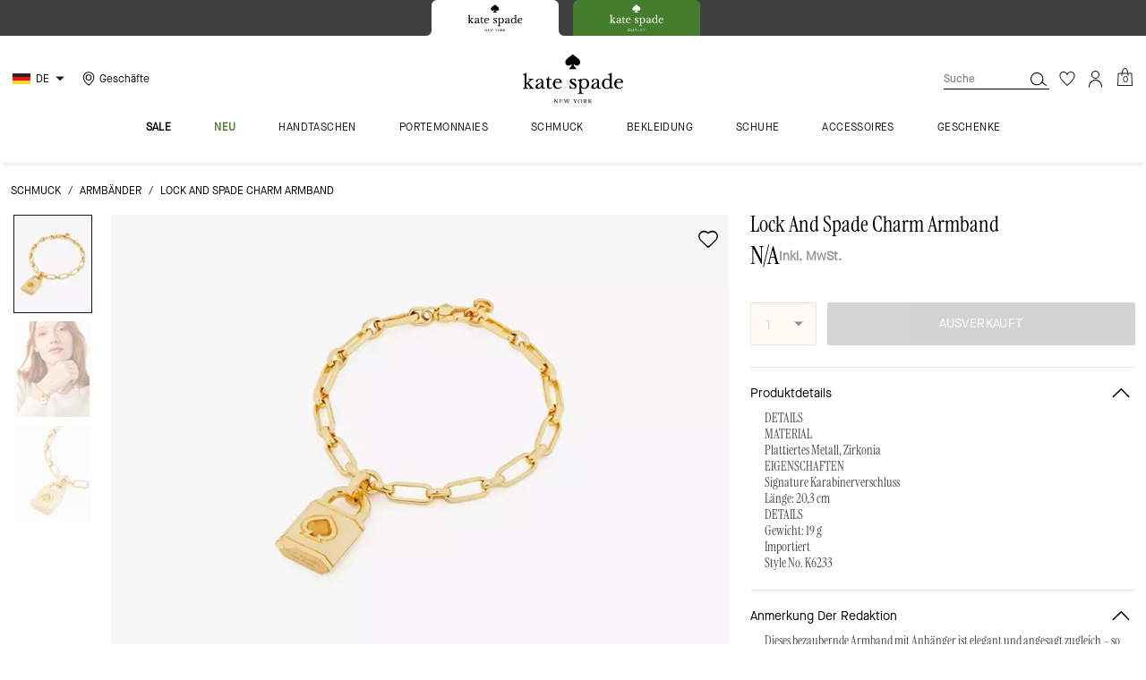

--- FILE ---
content_type: text/html; charset=utf-8
request_url: https://www.katespade.de/de_DE/products/lock-and-spade-charm-armband/K6233.html?dwcolor=GOLD.
body_size: 90214
content:
<!DOCTYPE html><html lang="de"><head><meta charSet="utf-8"/><script type="text/javascript" src="https://www.katespade.de/assets/3f57a0a0b7e017fd4045ee8a6094c03230cae769dbd" async ></script><script>
    
function getOriginalReferrer() {
var localStorage = window.localStorage || {
  setItem: function () {},
  getItem: function () {},
  clear: function () {},
  removeItem: function () {},
}

var STORAGE_ORIGINAL_REFERRER = 'mw_original_referrer'
var STORAGE_LAST_SESSION_ID = 'mw_last_session_id'
var SESSION_ID = 'sid'

var COMPAIGN_PARAMS = [
  'utm_source',
  'utm_medium',
  'utm_term',
  'utm_content',
  'utm_id',
  'utm_campaign',
  'gclid',
  'gclsrc',
  'dclid',
]

function getCookie(cname) {
  let name = cname + "=";
  let decodedCookie = decodeURIComponent(document.cookie);
  let ca = decodedCookie.split(';');
  for(let i = 0; i <ca.length; i++) {
    let c = ca[i];
    while (c.charAt(0) == ' ') {
      c = c.substring(1);
    }
    if (c.indexOf(name) == 0) {
      return c.substring(name.length, c.length);
    }
  }
  return "";
}

function compaignParamsWereUpdated(storedReferrer, currentReferrer) {
  if (!storedReferrer || !currentReferrer) {
    return true
  }
  try {
    var storedUrl = new URL(storedReferrer)
    var currentUrl = new URL(currentReferrer)

    var paramsDiffers = COMPAIGN_PARAMS.find(function (paramName) {
      var storedVal = storedUrl.searchParams.get(paramName)
      var currentVal = currentUrl.searchParams.get(paramName)
      return currentVal && currentVal !== storedVal
    })

    return !!paramsDiffers
  } catch (e) {
    console.error(e)
  }
  return true
}


  var storedReferrer = localStorage.getItem(STORAGE_ORIGINAL_REFERRER)
  var lastSessionId = localStorage.getItem(STORAGE_LAST_SESSION_ID)
  var currentReferrer = window.location.href
  var currentSessionId = getCookie(SESSION_ID)

  if (
    currentSessionId !== lastSessionId ||
    compaignParamsWereUpdated(storedReferrer, currentReferrer)
  ) {
    return currentReferrer
  }

  return storedReferrer
}

    function isLowPoweredDevice(deviceType) {
    const checkOutputVersion = (output, version)=>Array.isArray(output) ? Number(output[1]?.trim()) < version : false;
    const ua = window.navigator.userAgent;
    const isMobile = Boolean(deviceType.match(/smartphone|mobile/)) || Boolean(ua?.match(/Android|BlackBerry|iPhone|iPad|iPod|Opera Mini|IEMobile|WPDesktop/i));
    const isLegacyVersion = checkOutputVersion(/Android ([\d]+)/i.exec(ua), 10) || checkOutputVersion(/OS ([\d]+)/i.exec(ua), 15);
    return isMobile && isLegacyVersion;
}
    function getCurrentReferrer() {
    const referrerFromStorage = localStorage.getItem("mw_virtual_referrer");
    const lastVisitedUrl = localStorage.getItem("mw_last_visited_url");
    const isPaginatedPlpReload = getIsPaginatedPlpReload(lastVisitedUrl, window.location.href);
    const isPreviousPageSpa = !!window?.history?.state;
    if (!isPreviousPageSpa && isPaginatedPlpReload && lastVisitedUrl) {
        localStorage.setItem("mw_virtual_referrer", lastVisitedUrl);
        return lastVisitedUrl;
    }
    // use virtual referrer from storage if previous page was SPA
    if (isPreviousPageSpa && referrerFromStorage) {
        return referrerFromStorage;
    }
    // otherwise use default document.referrer and store it's value as a virtual referrer
    localStorage.setItem("mw_virtual_referrer", window.document.referrer);
    return window.document.referrer;
}
    function getIsPaginatedPlpReload(prevUrlStr, currentUrlStr) {
    if (!prevUrlStr || !currentUrlStr || !prevUrlStr.includes("/shop/") || !prevUrlStr.includes("page=")) {
        return false;
    }
    const prevUrl = new URL(prevUrlStr);
    const currentUrl = new URL(currentUrlStr);
    if (prevUrl.pathname !== currentUrl.pathname) {
        return false;
    }
    const prevParams = Object.fromEntries(prevUrl.searchParams);
    const currentParams = Object.fromEntries(currentUrl.searchParams);
    const missingParam = Object.keys(prevParams).filter((key)=>key !== "page").find((key)=>prevParams[key] !== currentParams[key]);
    return !missingParam;
}
    window.uiInteractiveCallbackTriggered = false;
    window.uiInteractiveCallback = function() {
      window.uiInteractiveCallbackTriggered = true;
    };
    setTimeout(() => { window.uiInteractiveCallback() }, 7000);
    window.dataLayer = window.dataLayer || [];
    function gtag(){dataLayer.push(arguments);}
    window.dataLayer.push({"event":"dataLayer_initialized","page":{"bread_crumbs":"SCHMUCK:ARMBÄNDER:LOCK AND SPADE CHARM ARMBAND","is_outlet":"0","is_coachtopia":"0","is_soft_404":"0","page_brand":"Kate Spade","page_language":"de-de","page_name":"product","page_region":"DE","page_title":"Lock And Spade Charm Armband | Kate Spade DE","page_type":"product","page_url":window.location.href,"page_path":window.location.pathname,"referrer":getCurrentReferrer(),"original_referrer":getOriginalReferrer()},"shop":{},"session":{"environment":"production","version":"pwa"},"user":{"is_first_visit":"0","is_logged_in":"0","is_registered":"0","membership_id":"","is_special_month":"0","is_subscribed":"0","user_type":"guest","is_vip_b2b":"0","is_low_powered":String(Number(isLowPoweredDevice("desktop")))},"cart":{}});
    (function(w,d,s,l,i){w[l]=w[l]||[];
    w[l].push({'gtm.start':new Date().getTime(),event:'gtm.js'});
    var f=d.getElementsByTagName(s)[0],
    j=d.createElement(s),dl=l!='dataLayer'?'&l='+l:'';j.async=true;j.src=
    'https://tpr-ss-analytics-de.katespade.de/gtm.js?id=GTM-K4MTHXL'+dl;f.parentNode.insertBefore(j,f);
    })(window,document,'script','dataLayer','');
  </script><script>
!function(){if('PerformanceLongTaskTiming' in window){var g=window.__tti={e:[]};
g.o=new PerformanceObserver(function(l){g.e=g.e.concat(l.getEntries())});
g.o.observe({entryTypes:['longtask']})}}();
</script><meta name="description" content="Dieses bezaubernde Armband mit Anhänger ist elegant und angesagt zugleich so hast du deinen Look im Griff."/><meta name="keywords" content=""/><meta name="title" content="Lock And Spade Charm Armband | Kate Spade DE"/><meta name="robots" content="index, follow, max-image-preview:large"/><link rel="canonical" href="https://www.katespade.de/de_DE/products/lock-and-spade-charm-armband/K6233.html"/><link rel="alternate" hrefLang="en-DE" href="https://www.katespade.de/en_DE/products/lock-and-spade-charm-armband/K6233.html"/><link rel="alternate" hrefLang="de-DE" href="https://www.katespade.de/de_DE/products/lock-and-spade-charm-armband/K6233.html"/><script data-qa="seo-site-navigation-element" type="application/ld+json">[{"@context":"http://schema.org","@type":"siteNavigationElement","name":"Sale","url":"https://www.katespade.de/de_DE/shop/sale/alle-anzeigen"},{"@context":"http://schema.org","@type":"siteNavigationElement","name":"Neu","url":"https://www.katespade.de/de_DE/shop/neu/alle-anzeigen"},{"@context":"http://schema.org","@type":"siteNavigationElement","name":"Handtaschen","url":"https://www.katespade.de/de_DE/shop/handtaschen/alle-anzeigen"},{"@context":"http://schema.org","@type":"siteNavigationElement","name":"Portemonnaies","url":"https://www.katespade.de/de_DE/shop/portemonnaies/alle-anzeigen"},{"@context":"http://schema.org","@type":"siteNavigationElement","name":"Schmuck","url":"https://www.katespade.de/de_DE/shop/schmuck/alle-anzeigen"},{"@context":"http://schema.org","@type":"siteNavigationElement","name":"Bekleidung","url":"https://www.katespade.de/de_DE/shop/kleidung/alle-anzeigen"},{"@context":"http://schema.org","@type":"siteNavigationElement","name":"Schuhe","url":"https://www.katespade.de/de_DE/shop/schuhe/alle-anzeigen"},{"@context":"http://schema.org","@type":"siteNavigationElement","name":"Accessoires","url":"https://www.katespade.de/de_DE/shop/accessoires/alle-anzeigen"},{"@context":"http://schema.org","@type":"siteNavigationElement","name":"Geschenke","url":"https://www.katespade.de/de_DE/shop/geschenke"}]</script><meta name="viewport" content="width=device-width, initial-scale=1, user-scalable=no"/><meta name="theme-color" content="#000"/><link rel="apple-touch-icon" href="https://assets.katespade.com/icons/kate-spade/apple-touch-icon.png"/><link rel="icon" sizes="32x32" href="https://assets.katespade.com/icons/kate-spade/favicon-32x32.png" type="image/png"/><link rel="icon" sizes="16x16" href="https://assets.katespade.com/icons/kate-spade/favicon-16x16.png" type="image/png"/><link rel="icon" href="https://assets.katespade.com/icons/kate-spade/favicon.ico"/><link rel="manifest" href="/api/manifest"/><script>if(!document.cookie.includes('cc-rth') && !document.cookie.includes('cc-nx')) {
      document.cookie = "cc-rht=1; max-age=60; path=/";
    }</script><link rel="preload" href="https://assets.katespade.com/de/fonts/MaisonNeueBook.woff2" as="font" type="font/woff2" crossorigin="anonymous"/><link rel="preload" href="https://assets.katespade.com/de/fonts/MaisonNeueMedium.woff2" as="font" type="font/woff2" crossorigin="anonymous"/><link rel="preload" href="https://assets.katespade.com/de/fonts/MaisonNeueLight.woff2" as="font" type="font/woff2" crossorigin="anonymous"/><link rel="preload" href="https://assets.katespade.com/de/fonts/KateSerifRegular.woff2" as="font" type="font/woff2" crossorigin="anonymous"/><link rel="preload" href="https://assets.katespade.com/eu/fonts/KateSerifItalic.woff2" as="font" type="font/woff2" crossorigin="anonymous"/><link rel="preconnect" href="https://p11.techlab-cdn.com" crossorigin="anonymous"/><link rel="preconnect" href="https://tpr-ss-analytics-de.katespade.de" crossorigin="anonymous"/><link rel="preconnect" href="https://www.googletagmanager.com" crossorigin="anonymous"/><link rel="preconnect" href="https://cdn.quantummetric.com" crossorigin="anonymous"/><link rel="dns-prefetch" href="https://tapestry-app.quantummetric.com" crossorigin="anonymous"/><link rel="dns-prefetch" href="https://www.google-analytics.com" crossorigin="anonymous"/><link rel="dns-prefetch" href="https://cdn.optimizely.com" crossorigin="anonymous"/><link rel="dns-prefetch" href="https://assets.katespade.com" crossorigin="anonymous"/><link rel="dns-prefetch" href="https://katespade.scene7.com" crossorigin="anonymous"/><title>Lock And Spade Charm Armband | Kate Spade DE</title><link rel="preload" href="" fetchPriority="high" as="image"/><script src="/api/optimizely-script" referrerPolicy="no-referrer-when-downgrade" type="text/javascript"></script><meta name="next-head-count" content="36"/><link rel="preload" href="/_next/static/css/4050991f2ae55b15.css" as="style"/><link rel="stylesheet" href="/_next/static/css/4050991f2ae55b15.css" data-n-g=""/><noscript data-n-css=""></noscript><script defer="" nomodule="" src="/_next/static/chunks/polyfills-c67a75d1b6f99dc8.js"></script><script defer="" src="/_next/static/chunks/9227.d4874a3e76d6ace3.js"></script><script defer="" src="/_next/static/chunks/7701.63ef27afbcaed3c8.js"></script><script defer="" src="/_next/static/chunks/6790.3e94c234ae1c79a8.js"></script><script defer="" src="/_next/static/chunks/9429.8c8fb570ad67538b.js"></script><script defer="" src="/_next/static/chunks/9440.45293b6b1c333dff.js"></script><script defer="" src="/_next/static/chunks/434.620131aa690c0333.js"></script><script defer="" src="/_next/static/chunks/9342.c68daffee950df73.js"></script><script defer="" src="/_next/static/chunks/5678.033389625f843801.js"></script><script defer="" src="/_next/static/chunks/7664.d80eb5fbb0cc6738.js"></script><script defer="" src="/_next/static/chunks/7968.078489f7aacca50a.js"></script><script src="/_next/static/chunks/webpack-df1c48b071e2f434.js" defer=""></script><script src="/_next/static/chunks/framework-24b7f8f46b43a384.js" defer=""></script><script src="/_next/static/chunks/main-83d5869bd5821e95.js" defer=""></script><script src="/_next/static/chunks/pages/_app-e43295ac20bbf7c1.js" defer=""></script><script src="/_next/static/chunks/6066-021a8d38d483d2b8.js" defer=""></script><script src="/_next/static/chunks/7536-f218664a242f5764.js" defer=""></script><script src="/_next/static/chunks/1926-ccf47b2bd1237704.js" defer=""></script><script src="/_next/static/chunks/7677-4be00bb6e8d95af6.js" defer=""></script><script src="/_next/static/chunks/5270-43339dbdd42fdacb.js" defer=""></script><script src="/_next/static/chunks/950-a4be6d012c70929e.js" defer=""></script><script src="/_next/static/chunks/5262-3133c5e5b212dfa8.js" defer=""></script><script src="/_next/static/chunks/3338-198734e67e1c6f73.js" defer=""></script><script src="/_next/static/chunks/9576-feb9ad0e6d9f60d4.js" defer=""></script><script src="/_next/static/chunks/7848-1a1e55f3dc1733bd.js" defer=""></script><script src="/_next/static/chunks/2924-19ab3293ba6e24ad.js" defer=""></script><script src="/_next/static/chunks/10-47146173de1a6c2c.js" defer=""></script><script src="/_next/static/chunks/4963-c7378d6418309375.js" defer=""></script><script src="/_next/static/chunks/8438-d32f13b8358c7402.js" defer=""></script><script src="/_next/static/chunks/2996-ddbb4b44fe3c270a.js" defer=""></script><script src="/_next/static/chunks/4275-43d442d18d2a5621.js" defer=""></script><script src="/_next/static/chunks/8078-f0958d27d431dd68.js" defer=""></script><script src="/_next/static/chunks/9951-9300b00bd8413f8c.js" defer=""></script><script src="/_next/static/chunks/7008-91717e03504c7d37.js" defer=""></script><script src="/_next/static/chunks/3616-fb377f41f8727914.js" defer=""></script><script src="/_next/static/chunks/pages/products/%5B...slug%5D-0a57d8f1ed1cddca.js" defer=""></script><script src="/_next/static/f91gNvHep_SsU5IC8O8FL/_buildManifest.js" defer=""></script><script src="/_next/static/f91gNvHep_SsU5IC8O8FL/_ssgManifest.js" defer=""></script></head><body class="brand-kate-spade plp-v3-template"><noscript><iframe src='https://www.googletagmanager.com/ns.html?id=GTM-K4MTHXL'
      height='0' width='0' style='display:none;visibility:hidden'></iframe></noscript><div id="__next"><style data-emotion="css-global kcxk3r">:host,:root,[data-theme]{--chakra-ring-inset:var(--chakra-empty,/*!*/ /*!*/);--chakra-ring-offset-width:0px;--chakra-ring-offset-color:#fff;--chakra-ring-color:rgba(66, 153, 225, 0.6);--chakra-ring-offset-shadow:0 0 #0000;--chakra-ring-shadow:0 0 #0000;--chakra-space-x-reverse:0;--chakra-space-y-reverse:0;--chakra-colors-transparent:transparent;--chakra-colors-current:currentColor;--chakra-colors-black:#000000;--chakra-colors-white:#FFFFFF;--chakra-colors-whiteAlpha-50:rgba(255, 255, 255, 0.04);--chakra-colors-whiteAlpha-100:rgba(255, 255, 255, 0.06);--chakra-colors-whiteAlpha-200:rgba(255, 255, 255, 0.08);--chakra-colors-whiteAlpha-300:rgba(255, 255, 255, 0.16);--chakra-colors-whiteAlpha-400:rgba(255, 255, 255, 0.24);--chakra-colors-whiteAlpha-500:rgba(255, 255, 255, 0.36);--chakra-colors-whiteAlpha-600:rgba(255, 255, 255, 0.48);--chakra-colors-whiteAlpha-700:rgba(255, 255, 255, 0.64);--chakra-colors-whiteAlpha-800:rgba(255, 255, 255, 0.80);--chakra-colors-whiteAlpha-900:rgba(255, 255, 255, 0.92);--chakra-colors-blackAlpha-50:rgba(0, 0, 0, 0.04);--chakra-colors-blackAlpha-100:rgba(0, 0, 0, 0.06);--chakra-colors-blackAlpha-200:rgba(0, 0, 0, 0.08);--chakra-colors-blackAlpha-300:rgba(0, 0, 0, 0.16);--chakra-colors-blackAlpha-400:rgba(0, 0, 0, 0.24);--chakra-colors-blackAlpha-500:rgba(0, 0, 0, 0.36);--chakra-colors-blackAlpha-600:rgba(0, 0, 0, 0.48);--chakra-colors-blackAlpha-700:rgba(0, 0, 0, 0.64);--chakra-colors-blackAlpha-800:rgba(0, 0, 0, 0.80);--chakra-colors-blackAlpha-900:rgba(0, 0, 0, 0.92);--chakra-colors-gray-50:#F7FAFC;--chakra-colors-gray-100:#EDF2F7;--chakra-colors-gray-200:#E2E8F0;--chakra-colors-gray-300:#CBD5E0;--chakra-colors-gray-400:#A0AEC0;--chakra-colors-gray-500:#718096;--chakra-colors-gray-600:#4A5568;--chakra-colors-gray-700:#2D3748;--chakra-colors-gray-800:#1A202C;--chakra-colors-gray-900:#171923;--chakra-colors-red-50:#FFF5F5;--chakra-colors-red-100:#FED7D7;--chakra-colors-red-200:#FEB2B2;--chakra-colors-red-300:#FC8181;--chakra-colors-red-400:#F56565;--chakra-colors-red-500:#E53E3E;--chakra-colors-red-600:#C53030;--chakra-colors-red-700:#9B2C2C;--chakra-colors-red-800:#822727;--chakra-colors-red-900:#63171B;--chakra-colors-orange-50:#FFFAF0;--chakra-colors-orange-100:#FEEBC8;--chakra-colors-orange-200:#FBD38D;--chakra-colors-orange-300:#F6AD55;--chakra-colors-orange-400:#ED8936;--chakra-colors-orange-500:#DD6B20;--chakra-colors-orange-600:#C05621;--chakra-colors-orange-700:#9C4221;--chakra-colors-orange-800:#7B341E;--chakra-colors-orange-900:#652B19;--chakra-colors-yellow-50:#FFFFF0;--chakra-colors-yellow-100:#FEFCBF;--chakra-colors-yellow-200:#FAF089;--chakra-colors-yellow-300:#F6E05E;--chakra-colors-yellow-400:#ECC94B;--chakra-colors-yellow-500:#D69E2E;--chakra-colors-yellow-600:#B7791F;--chakra-colors-yellow-700:#975A16;--chakra-colors-yellow-800:#744210;--chakra-colors-yellow-900:#5F370E;--chakra-colors-green-50:#F0FFF4;--chakra-colors-green-100:#C6F6D5;--chakra-colors-green-200:#9AE6B4;--chakra-colors-green-300:#68D391;--chakra-colors-green-400:#48BB78;--chakra-colors-green-500:#38A169;--chakra-colors-green-600:#2F855A;--chakra-colors-green-700:#276749;--chakra-colors-green-800:#22543D;--chakra-colors-green-900:#1C4532;--chakra-colors-teal-50:#E6FFFA;--chakra-colors-teal-100:#B2F5EA;--chakra-colors-teal-200:#81E6D9;--chakra-colors-teal-300:#4FD1C5;--chakra-colors-teal-400:#38B2AC;--chakra-colors-teal-500:#319795;--chakra-colors-teal-600:#2C7A7B;--chakra-colors-teal-700:#285E61;--chakra-colors-teal-800:#234E52;--chakra-colors-teal-900:#1D4044;--chakra-colors-blue-50:#ebf8ff;--chakra-colors-blue-100:#bee3f8;--chakra-colors-blue-200:#90cdf4;--chakra-colors-blue-300:#63b3ed;--chakra-colors-blue-400:#4299e1;--chakra-colors-blue-500:#3182ce;--chakra-colors-blue-600:#2b6cb0;--chakra-colors-blue-700:#2c5282;--chakra-colors-blue-800:#2a4365;--chakra-colors-blue-900:#1A365D;--chakra-colors-cyan-50:#EDFDFD;--chakra-colors-cyan-100:#C4F1F9;--chakra-colors-cyan-200:#9DECF9;--chakra-colors-cyan-300:#76E4F7;--chakra-colors-cyan-400:#0BC5EA;--chakra-colors-cyan-500:#00B5D8;--chakra-colors-cyan-600:#00A3C4;--chakra-colors-cyan-700:#0987A0;--chakra-colors-cyan-800:#086F83;--chakra-colors-cyan-900:#065666;--chakra-colors-purple-50:#FAF5FF;--chakra-colors-purple-100:#E9D8FD;--chakra-colors-purple-200:#D6BCFA;--chakra-colors-purple-300:#B794F4;--chakra-colors-purple-400:#9F7AEA;--chakra-colors-purple-500:#805AD5;--chakra-colors-purple-600:#6B46C1;--chakra-colors-purple-700:#553C9A;--chakra-colors-purple-800:#44337A;--chakra-colors-purple-900:#322659;--chakra-colors-pink-50:#FFF5F7;--chakra-colors-pink-100:#FED7E2;--chakra-colors-pink-200:#FBB6CE;--chakra-colors-pink-300:#F687B3;--chakra-colors-pink-400:#ED64A6;--chakra-colors-pink-500:#D53F8C;--chakra-colors-pink-600:#B83280;--chakra-colors-pink-700:#97266D;--chakra-colors-pink-800:#702459;--chakra-colors-pink-900:#521B41;--chakra-colors-linkedin-50:#E8F4F9;--chakra-colors-linkedin-100:#CFEDFB;--chakra-colors-linkedin-200:#9BDAF3;--chakra-colors-linkedin-300:#68C7EC;--chakra-colors-linkedin-400:#34B3E4;--chakra-colors-linkedin-500:#00A0DC;--chakra-colors-linkedin-600:#008CC9;--chakra-colors-linkedin-700:#0077B5;--chakra-colors-linkedin-800:#005E93;--chakra-colors-linkedin-900:#004471;--chakra-colors-facebook-50:#E8F4F9;--chakra-colors-facebook-100:#D9DEE9;--chakra-colors-facebook-200:#B7C2DA;--chakra-colors-facebook-300:#6482C0;--chakra-colors-facebook-400:#4267B2;--chakra-colors-facebook-500:#385898;--chakra-colors-facebook-600:#314E89;--chakra-colors-facebook-700:#29487D;--chakra-colors-facebook-800:#223B67;--chakra-colors-facebook-900:#1E355B;--chakra-colors-messenger-50:#D0E6FF;--chakra-colors-messenger-100:#B9DAFF;--chakra-colors-messenger-200:#A2CDFF;--chakra-colors-messenger-300:#7AB8FF;--chakra-colors-messenger-400:#2E90FF;--chakra-colors-messenger-500:#0078FF;--chakra-colors-messenger-600:#0063D1;--chakra-colors-messenger-700:#0052AC;--chakra-colors-messenger-800:#003C7E;--chakra-colors-messenger-900:#002C5C;--chakra-colors-whatsapp-50:#dffeec;--chakra-colors-whatsapp-100:#b9f5d0;--chakra-colors-whatsapp-200:#90edb3;--chakra-colors-whatsapp-300:#65e495;--chakra-colors-whatsapp-400:#3cdd78;--chakra-colors-whatsapp-500:#22c35e;--chakra-colors-whatsapp-600:#179848;--chakra-colors-whatsapp-700:#0c6c33;--chakra-colors-whatsapp-800:#01421c;--chakra-colors-whatsapp-900:#001803;--chakra-colors-twitter-50:#E5F4FD;--chakra-colors-twitter-100:#C8E9FB;--chakra-colors-twitter-200:#A8DCFA;--chakra-colors-twitter-300:#83CDF7;--chakra-colors-twitter-400:#57BBF5;--chakra-colors-twitter-500:#1DA1F2;--chakra-colors-twitter-600:#1A94DA;--chakra-colors-twitter-700:#1681BF;--chakra-colors-twitter-800:#136B9E;--chakra-colors-twitter-900:#0D4D71;--chakra-colors-telegram-50:#E3F2F9;--chakra-colors-telegram-100:#C5E4F3;--chakra-colors-telegram-200:#A2D4EC;--chakra-colors-telegram-300:#7AC1E4;--chakra-colors-telegram-400:#47A9DA;--chakra-colors-telegram-500:#0088CC;--chakra-colors-telegram-600:#007AB8;--chakra-colors-telegram-700:#006BA1;--chakra-colors-telegram-800:#005885;--chakra-colors-telegram-900:#003F5E;--chakra-colors-main-primary:var(--color-primary);--chakra-colors-main-secondary:var(--color-secondary);--chakra-colors-main-black:var(--color-black-base);--chakra-colors-main-saleRed:var(--color-sale);--chakra-colors-main-white:var(--color-white-base);--chakra-colors-main-inactive:var(--color-inactive);--chakra-colors-main-gray:var(--color-neutral-base);--chakra-colors-main-darkGray:var(--color-dark-gray);--chakra-colors-main-lightGray:var(--color-neutral-light);--chakra-colors-cart-default:var(--color-black-base);--chakra-colors-cart-sale:var(--color-sale);--chakra-colors-cart-old:var(--color-neutral-base);--chakra-colors-neutral-base:var(--color-neutral-base);--chakra-colors-neutral-cool:var(--color-neutral-cool);--chakra-colors-neutral-dark:var(--color-neutral-dark);--chakra-colors-neutral-light:var(--color-neutral-light);--chakra-colors-neutral-inactive:var(--color-neutral-inactive);--chakra-colors-neutral-medium:var(--color-neutral-medium);--chakra-colors-scrim-light:var(--color-scrim-light);--chakra-colors-scrim-dark:var(--color-scrim-dark);--chakra-colors-error-primary:var(--color-error-primary);--chakra-colors-error-secondary:var(--color-error-secondary);--chakra-colors-standout-primary:var(--color-standout-primary);--chakra-colors-standout-secondary:var(--color-standout-secondary);--chakra-colors-success-primary:var(--color-success-primary);--chakra-colors-success-secondary:var(--color-success-secondary);--chakra-borders-none:0;--chakra-borders-1px:1px solid;--chakra-borders-2px:2px solid;--chakra-borders-4px:4px solid;--chakra-borders-8px:8px solid;--chakra-fonts-heading:-apple-system,BlinkMacSystemFont,"Segoe UI",Helvetica,Arial,sans-serif,"Apple Color Emoji","Segoe UI Emoji","Segoe UI Symbol";--chakra-fonts-body:-apple-system,BlinkMacSystemFont,"Segoe UI",Helvetica,Arial,sans-serif,"Apple Color Emoji","Segoe UI Emoji","Segoe UI Symbol";--chakra-fonts-mono:SFMono-Regular,Menlo,Monaco,Consolas,"Liberation Mono","Courier New",monospace;--chakra-fontSizes-3xs:0.45rem;--chakra-fontSizes-2xs:0.625rem;--chakra-fontSizes-xs:var(--text-12);--chakra-fontSizes-sm:var(--text-14);--chakra-fontSizes-md:var(--text-16);--chakra-fontSizes-lg:var(--text-20);--chakra-fontSizes-xl:var(--text-24);--chakra-fontSizes-2xl:1.5rem;--chakra-fontSizes-3xl:1.875rem;--chakra-fontSizes-4xl:2.25rem;--chakra-fontSizes-5xl:3rem;--chakra-fontSizes-6xl:3.75rem;--chakra-fontSizes-7xl:4.5rem;--chakra-fontSizes-8xl:6rem;--chakra-fontSizes-9xl:8rem;--chakra-fontSizes-xxs:var(--text-10);--chakra-fontSizes-xlg:var(--text-26);--chakra-fontSizes-xxl:var(--text-28);--chakra-fontSizes-xxxl:var(--text-30);--chakra-fontSizes-double:var(--text-32);--chakra-fontSizes-doublelg:var(--text-40);--chakra-fontSizes-triple:var(--text-48);--chakra-fontSizes-triplelg:var(--text-54);--chakra-fontWeights-hairline:100;--chakra-fontWeights-thin:200;--chakra-fontWeights-light:300;--chakra-fontWeights-normal:400;--chakra-fontWeights-medium:500;--chakra-fontWeights-semibold:600;--chakra-fontWeights-bold:700;--chakra-fontWeights-extrabold:800;--chakra-fontWeights-black:900;--chakra-letterSpacings-tighter:-0.05em;--chakra-letterSpacings-tight:-0.025em;--chakra-letterSpacings-normal:0;--chakra-letterSpacings-wide:0.025em;--chakra-letterSpacings-wider:0.05em;--chakra-letterSpacings-widest:0.1em;--chakra-letterSpacings-xxl:var(--letter-spacing-2xl);--chakra-letterSpacings-xl:var(--letter-spacing-xl);--chakra-letterSpacings-lg:var(--letter-spacing-l);--chakra-letterSpacings-md:var(--letter-spacing-m);--chakra-letterSpacings-sm:var(--letter-spacing-s);--chakra-letterSpacings-xs:var(--letter-spacing-xs);--chakra-lineHeights-3:.75rem;--chakra-lineHeights-4:1rem;--chakra-lineHeights-5:1.25rem;--chakra-lineHeights-6:1.5rem;--chakra-lineHeights-7:1.75rem;--chakra-lineHeights-8:2rem;--chakra-lineHeights-9:2.25rem;--chakra-lineHeights-10:2.5rem;--chakra-lineHeights-normal:normal;--chakra-lineHeights-none:1;--chakra-lineHeights-shorter:1.25;--chakra-lineHeights-short:1.375;--chakra-lineHeights-base:1.5;--chakra-lineHeights-tall:1.625;--chakra-lineHeights-taller:2;--chakra-lineHeights-xxl:var(--line-height-2xl);--chakra-lineHeights-xl:var(--line-height-xl);--chakra-lineHeights-lg:var(--line-height-l);--chakra-lineHeights-md:var(--line-height-m);--chakra-lineHeights-s:var(--line-height-s);--chakra-lineHeights-xs:var(--line-height-xs);--chakra-radii-none:0;--chakra-radii-sm:0.125rem;--chakra-radii-base:0.25rem;--chakra-radii-md:0.375rem;--chakra-radii-lg:0.5rem;--chakra-radii-xl:0.75rem;--chakra-radii-2xl:1rem;--chakra-radii-3xl:1.5rem;--chakra-radii-full:9999px;--chakra-space-1:0.25rem;--chakra-space-2:0.5rem;--chakra-space-3:0.75rem;--chakra-space-4:1rem;--chakra-space-5:1.25rem;--chakra-space-6:1.5rem;--chakra-space-7:1.75rem;--chakra-space-8:2rem;--chakra-space-9:2.25rem;--chakra-space-10:2.5rem;--chakra-space-12:3rem;--chakra-space-14:3.5rem;--chakra-space-16:4rem;--chakra-space-20:5rem;--chakra-space-24:6rem;--chakra-space-28:7rem;--chakra-space-32:8rem;--chakra-space-36:9rem;--chakra-space-40:10rem;--chakra-space-44:11rem;--chakra-space-48:12rem;--chakra-space-52:13rem;--chakra-space-56:14rem;--chakra-space-60:15rem;--chakra-space-64:16rem;--chakra-space-72:18rem;--chakra-space-80:20rem;--chakra-space-96:24rem;--chakra-space-px:1px;--chakra-space-0-5:0.125rem;--chakra-space-1-5:0.375rem;--chakra-space-2-5:0.625rem;--chakra-space-3-5:0.875rem;--chakra-space-s1:var(--spacing-1);--chakra-space-s3:var(--spacing-3);--chakra-space-s10:var(--spacing-10);--chakra-space-sm1:var(--btn-spacers-sm1);--chakra-space-jumbo:var(--spacing-24);--chakra-space-xxxl:var(--spacing-xxxl);--chakra-space-xxl:var(--spacing-12);--chakra-space-xl:var(--spacing-8);--chakra-space-l:var(--spacing-6);--chakra-space-lm:var(--spacing-lm);--chakra-space-m:var(--spacing-4);--chakra-space-mar:var(--spacing-3);--chakra-space-s:var(--spacing-2);--chakra-space-xs:var(--spacing-1);--chakra-shadows-xs:0 0 0 1px rgba(0, 0, 0, 0.05);--chakra-shadows-sm:0 1px 2px 0 rgba(0, 0, 0, 0.05);--chakra-shadows-base:0 1px 3px 0 rgba(0, 0, 0, 0.1),0 1px 2px 0 rgba(0, 0, 0, 0.06);--chakra-shadows-md:0 4px 6px -1px rgba(0, 0, 0, 0.1),0 2px 4px -1px rgba(0, 0, 0, 0.06);--chakra-shadows-lg:0 10px 15px -3px rgba(0, 0, 0, 0.1),0 4px 6px -2px rgba(0, 0, 0, 0.05);--chakra-shadows-xl:0 20px 25px -5px rgba(0, 0, 0, 0.1),0 10px 10px -5px rgba(0, 0, 0, 0.04);--chakra-shadows-2xl:0 25px 50px -12px rgba(0, 0, 0, 0.25);--chakra-shadows-outline:0 0 0 3px rgba(66, 153, 225, 0.6);--chakra-shadows-inner:inset 0 2px 4px 0 rgba(0,0,0,0.06);--chakra-shadows-none:none;--chakra-shadows-dark-lg:rgba(0, 0, 0, 0.1) 0px 0px 0px 1px,rgba(0, 0, 0, 0.2) 0px 5px 10px,rgba(0, 0, 0, 0.4) 0px 15px 40px;--chakra-sizes-1:0.25rem;--chakra-sizes-2:0.5rem;--chakra-sizes-3:0.75rem;--chakra-sizes-4:1rem;--chakra-sizes-5:1.25rem;--chakra-sizes-6:1.5rem;--chakra-sizes-7:1.75rem;--chakra-sizes-8:2rem;--chakra-sizes-9:2.25rem;--chakra-sizes-10:2.5rem;--chakra-sizes-12:3rem;--chakra-sizes-14:3.5rem;--chakra-sizes-16:4rem;--chakra-sizes-20:5rem;--chakra-sizes-24:6rem;--chakra-sizes-28:7rem;--chakra-sizes-32:8rem;--chakra-sizes-36:9rem;--chakra-sizes-40:10rem;--chakra-sizes-44:11rem;--chakra-sizes-48:12rem;--chakra-sizes-52:13rem;--chakra-sizes-56:14rem;--chakra-sizes-60:15rem;--chakra-sizes-64:16rem;--chakra-sizes-72:18rem;--chakra-sizes-80:20rem;--chakra-sizes-96:24rem;--chakra-sizes-px:1px;--chakra-sizes-0-5:0.125rem;--chakra-sizes-1-5:0.375rem;--chakra-sizes-2-5:0.625rem;--chakra-sizes-3-5:0.875rem;--chakra-sizes-max:max-content;--chakra-sizes-min:min-content;--chakra-sizes-full:100%;--chakra-sizes-3xs:14rem;--chakra-sizes-2xs:16rem;--chakra-sizes-xs:20rem;--chakra-sizes-sm:24rem;--chakra-sizes-md:28rem;--chakra-sizes-lg:32rem;--chakra-sizes-xl:36rem;--chakra-sizes-2xl:42rem;--chakra-sizes-3xl:48rem;--chakra-sizes-4xl:56rem;--chakra-sizes-5xl:64rem;--chakra-sizes-6xl:72rem;--chakra-sizes-7xl:80rem;--chakra-sizes-8xl:90rem;--chakra-sizes-prose:60ch;--chakra-sizes-container-sm:640px;--chakra-sizes-container-md:768px;--chakra-sizes-container-lg:1024px;--chakra-sizes-container-xl:1280px;--chakra-zIndices-hide:-1;--chakra-zIndices-auto:auto;--chakra-zIndices-base:0;--chakra-zIndices-docked:10;--chakra-zIndices-dropdown:1000;--chakra-zIndices-sticky:1100;--chakra-zIndices-banner:1200;--chakra-zIndices-overlay:1300;--chakra-zIndices-modal:1400;--chakra-zIndices-popover:1500;--chakra-zIndices-skipLink:1600;--chakra-zIndices-toast:1700;--chakra-zIndices-tooltip:1800;--chakra-transition-property-common:background-color,border-color,color,fill,stroke,opacity,box-shadow,transform;--chakra-transition-property-colors:background-color,border-color,color,fill,stroke;--chakra-transition-property-dimensions:width,height;--chakra-transition-property-position:left,right,top,bottom;--chakra-transition-property-background:background-color,background-image,background-position;--chakra-transition-easing-ease-in:cubic-bezier(0.4, 0, 1, 1);--chakra-transition-easing-ease-out:cubic-bezier(0, 0, 0.2, 1);--chakra-transition-easing-ease-in-out:cubic-bezier(0.4, 0, 0.2, 1);--chakra-transition-duration-ultra-fast:50ms;--chakra-transition-duration-faster:100ms;--chakra-transition-duration-fast:150ms;--chakra-transition-duration-normal:200ms;--chakra-transition-duration-slow:300ms;--chakra-transition-duration-slower:400ms;--chakra-transition-duration-ultra-slow:500ms;--chakra-blur-none:0;--chakra-blur-sm:4px;--chakra-blur-base:8px;--chakra-blur-md:12px;--chakra-blur-lg:16px;--chakra-blur-xl:24px;--chakra-blur-2xl:40px;--chakra-blur-3xl:64px;}.chakra-ui-light :host:not([data-theme]),.chakra-ui-light :root:not([data-theme]),.chakra-ui-light [data-theme]:not([data-theme]),[data-theme=light] :host:not([data-theme]),[data-theme=light] :root:not([data-theme]),[data-theme=light] [data-theme]:not([data-theme]),:host[data-theme=light],:root[data-theme=light],[data-theme][data-theme=light]{--chakra-colors-chakra-body-text:var(--chakra-colors-gray-800);--chakra-colors-chakra-body-bg:var(--chakra-colors-white);--chakra-colors-chakra-border-color:var(--chakra-colors-gray-200);--chakra-colors-chakra-subtle-bg:var(--chakra-colors-gray-100);--chakra-colors-chakra-placeholder-color:var(--chakra-colors-gray-500);}.chakra-ui-dark :host:not([data-theme]),.chakra-ui-dark :root:not([data-theme]),.chakra-ui-dark [data-theme]:not([data-theme]),[data-theme=dark] :host:not([data-theme]),[data-theme=dark] :root:not([data-theme]),[data-theme=dark] [data-theme]:not([data-theme]),:host[data-theme=dark],:root[data-theme=dark],[data-theme][data-theme=dark]{--chakra-colors-chakra-body-text:var(--chakra-colors-whiteAlpha-900);--chakra-colors-chakra-body-bg:var(--chakra-colors-gray-800);--chakra-colors-chakra-border-color:var(--chakra-colors-whiteAlpha-300);--chakra-colors-chakra-subtle-bg:var(--chakra-colors-gray-700);--chakra-colors-chakra-placeholder-color:var(--chakra-colors-whiteAlpha-400);}</style><style data-emotion="css-global 3kbdol">html{line-height:1.5;-webkit-text-size-adjust:100%;font-family:system-ui,sans-serif;-webkit-font-smoothing:antialiased;text-rendering:optimizeLegibility;-moz-osx-font-smoothing:grayscale;touch-action:manipulation;}body{position:relative;min-height:100%;font-feature-settings:'kern';}*,*::before,*::after{border-width:0;border-style:solid;box-sizing:border-box;}main{display:block;}hr{border-top-width:1px;box-sizing:content-box;height:0;overflow:visible;}pre,code,kbd,samp{font-family:SFMono-Regular,Menlo,Monaco,Consolas,monospace;font-size:1em;}a{background-color:transparent;color:inherit;-webkit-text-decoration:inherit;text-decoration:inherit;}abbr[title]{border-bottom:none;-webkit-text-decoration:underline;text-decoration:underline;-webkit-text-decoration:underline dotted;-webkit-text-decoration:underline dotted;text-decoration:underline dotted;}b,strong{font-weight:bold;}small{font-size:80%;}sub,sup{font-size:75%;line-height:0;position:relative;vertical-align:baseline;}sub{bottom:-0.25em;}sup{top:-0.5em;}img{border-style:none;}button,input,optgroup,select,textarea{font-family:inherit;font-size:100%;line-height:1.15;margin:0;}button,input{overflow:visible;}button,select{text-transform:none;}button::-moz-focus-inner,[type="button"]::-moz-focus-inner,[type="reset"]::-moz-focus-inner,[type="submit"]::-moz-focus-inner{border-style:none;padding:0;}fieldset{padding:0.35em 0.75em 0.625em;}legend{box-sizing:border-box;color:inherit;display:table;max-width:100%;padding:0;white-space:normal;}progress{vertical-align:baseline;}textarea{overflow:auto;}[type="checkbox"],[type="radio"]{box-sizing:border-box;padding:0;}[type="number"]::-webkit-inner-spin-button,[type="number"]::-webkit-outer-spin-button{-webkit-appearance:none!important;}input[type="number"]{-moz-appearance:textfield;}[type="search"]{-webkit-appearance:textfield;outline-offset:-2px;}[type="search"]::-webkit-search-decoration{-webkit-appearance:none!important;}::-webkit-file-upload-button{-webkit-appearance:button;font:inherit;}details{display:block;}summary{display:-webkit-box;display:-webkit-list-item;display:-ms-list-itembox;display:list-item;}template{display:none;}[hidden]{display:none!important;}body,blockquote,dl,dd,h1,h2,h3,h4,h5,h6,hr,figure,p,pre{margin:0;}button{background:transparent;padding:0;}fieldset{margin:0;padding:0;}ol,ul{margin:0;padding:0;}textarea{resize:vertical;}button,[role="button"]{cursor:pointer;}button::-moz-focus-inner{border:0!important;}table{border-collapse:collapse;}h1,h2,h3,h4,h5,h6{font-size:inherit;font-weight:inherit;}button,input,optgroup,select,textarea{padding:0;line-height:inherit;color:inherit;}img,svg,video,canvas,audio,iframe,embed,object{display:block;}img,video{max-width:100%;height:auto;}[data-js-focus-visible] :focus:not([data-focus-visible-added]):not([data-focus-visible-disabled]){outline:none;box-shadow:none;}select::-ms-expand{display:none;}:root{--chakra-vh:100vh;}@supports (height: -webkit-fill-available){:root{--chakra-vh:-webkit-fill-available;}}@supports (height: -moz-fill-available){:root{--chakra-vh:-moz-fill-available;}}@supports (height: 100dvh){:root{--chakra-vh:100dvh;}}</style><style data-emotion="css-global y9mas7">body{font-family:var(--font-face1-normal);color:var(--chakra-colors-chakra-body-text);background:var(--chakra-colors-chakra-body-bg);transition-property:background-color;transition-duration:var(--chakra-transition-duration-normal);line-height:var(--chakra-lineHeights-base);}*::-webkit-input-placeholder{color:var(--chakra-colors-chakra-placeholder-color);}*::-moz-placeholder{color:var(--chakra-colors-chakra-placeholder-color);}*:-ms-input-placeholder{color:var(--chakra-colors-chakra-placeholder-color);}*::placeholder{color:var(--chakra-colors-chakra-placeholder-color);}*,*::before,::after{border-color:var(--chakra-colors-chakra-border-color);word-wrap:break-word;}html{-webkit-font-smoothing:initial;}html,body{touch-action:pan-x pan-y;}html #__next,body #__next{display:-webkit-box;display:-webkit-flex;display:-ms-flexbox;display:flex;-webkit-flex-direction:column;-ms-flex-direction:column;flex-direction:column;height:100%;}html p,body p{margin:0px;}main{-webkit-box-flex:1;-webkit-flex-grow:1;-ms-flex-positive:1;flex-grow:1;}footer{background:var(--color-neutral-light);border-top:1px solid var(--color-inactive);}:root{font-size:16px!important;--spacing-lm:22px;--spacing-xxxl:72px;--btn-spacers-sm1:6px;--font-size-heading-xs:38px;--font-size-heading-md:50px;--font-size-heading-lg:62px;--color-dark-gray:#2e2e2e;--text-11:11px;--text-13:13px;--text-14:14px;--max-mobile-tile-height:unset;--max-desktop-tile-height:unset;--min-mobile-tile-height:244px;--min-desktop-tile-height:304px;--color-neutral-inactive:#d8d8d8;--color-sale:#CC0000;--color-black-base:#000;--color-white-base:#fff;--certona-mobile-product-tile-width:140px;--certona-mobile-product-tile-dynamic-width:calc((100vw - 0.5rem) / 2.5);--certona-mobile-product-tile-height:175px;--certona-desktop-product-tile-width:215px;--certona-desktop-product-tile-height:268px;--promo-tile-1up-aspect-ratio:calc(243/304);--promo-tile-2up-desktop-aspect-ratio:calc(498/304);--staircase-comparablePrice-height:18px;--staircase-promoCallout-height:33.5px;--staircase-addToBag-height:36px;--staircase-viewSimilar-height:20px;--staircase-reviews-height:13px;--max-desktop-two-tiles-height:1220px;--scheme-darkThemeNAV-bg-color:var(--color-neutral-dark-1, #161616);--scheme-darkThemeNAV-text-color:var(--color-neutral-light);--scheme-darkThemeNAV-secondary-text-color:var(--color-neutral-light-3);--scheme-darkThemeNAV-footer-bg-color:var(--color-neutral-dark);--scheme-darkThemeNAV-t1-subline-color:var(--color-neutral-base);--scheme-darkThemeNAV-header-color:var(--color-neutral-light);--scheme-darkThemeNAV-list-price-color:var(--color-neutral-light);--scheme-darkThemeNAV-selected-category-bg:var(--color-background-cta-focus);--scheme-darkThemeNAV-suggestions-product-text-color:var(--color-secondary);--scheme-darkThemeNAV-suggestions-strikethrough-text-color:var(--color-neutral-light-3);--scheme-darkThemeNAV-input-bg-color:var(--color-neutral-light, #f7f7f7);--scheme-lightThemeNAV-bg-color:var(--color-white-base);--scheme-lightThemeNAV-text-color:var(--color-primary);--scheme-lightThemeNAV-secondary-text-color:var(--color-neutral-base);--scheme-lightThemeNAV-footer-bg-color:var(--color-neutral-light-1, #f1f1f1);--scheme-lightThemeNAV-t1-subline-color:var(--color-neutral-light-2, #e1e1e1);--scheme-lightThemeNAV-header-color:var(--color-neutral-medium);--scheme-lightThemeNAV-list-price-color:var(--color-neutral-1, #6d6d6d);--scheme-lightThemeNAV-selected-category-bg:var(--color-neutral-light);--scheme-lightThemeNAV-suggestions-product-text-color:var(--color-primary);--scheme-lightThemeNAV-suggestions-strikethrough-text-color:var(--color-neutral-1);--scheme-lightThemeNAV-input-bg-color:var(--color-neutral-light, #f7f7f7);--scheme-greyThemeNAV-bg-color:var(--color-neutral-light-1, #f0f0f0);--scheme-greyThemeNAV-text-color:var(--color-primary);--scheme-greyThemeNAV-secondary-text-color:var(--color-neutral-base);--scheme-greyThemeNAV-footer-bg-color:var(--color-secondary, ##FFFFFE);--scheme-greyThemeNAV-t1-subline-color:var(--color-neutral-light-2, #e1e1e1);--scheme-greyThemeNAV-header-color:var(--color-neutral-medium);--scheme-greyThemeNAV-list-price-color:var(--color-neutral-1, #6d6d6d);--scheme-greyThemeNAV-selected-category-bg:var(--color-secondary, ##FFFFFE);--scheme-greyThemeNAV-suggestions-product-text-color:var(--color-primary);--scheme-greyThemeNAV-suggestions-strikethrough-text-color:var(--color-neutral-1);--scheme-greyThemeNAV-input-bg-color:var(--color-white-base, #ffffff);--max-promo-tile-wrapper-height:428px;--scheme-bg-color:var(--scheme-darkThemeNAV-bg-color, var(--scheme-default-bg-color, var(--color-neutral-dark-1, #161616)));--scheme-text-color:var(--scheme-darkThemeNAV-text-color, var(--scheme-default-text-color, var(--color-neutral-light)));--scheme-footer-bg-color:var(--scheme-darkThemeNAV-footer-bg-color, var(--scheme-default-footer-bg-color, var(--color-neutral-dark)));--scheme-t1-subline-color:var(--scheme-darkThemeNAV-t1-subline-color, var(--scheme-default-t1-subline-color, var(--color-neutral-base)));--scheme-header-color:var(--scheme-darkThemeNAV-header-color, var(--scheme-default-header-color, var(--color-neutral-light)));--scheme-list-price-color:var(--scheme-darkThemeNAV-list-price-color, var(--scheme-default-list-price-color, var(--color-neutral-light)));--scheme-secondary-text-color:var(--scheme-darkThemeNAV-secondary-text-color, var(--scheme-default-secondary-text-color, var(--color-neutral-light-3)));--scheme-selected-category-bg:var(--scheme-darkThemeNAV-selected-category-bg, var(--scheme-default-selected-category-bg, var(--color-background-cta-focus)));--scheme-suggestions-product-text-color:var(--scheme-darkThemeNAV-suggestions-product-text-color, var(--scheme-default-suggestions-product-text-color, var(--color-secondary)));--scheme-suggestions-strikethrough-text-color:var(--scheme-darkThemeNAV-suggestions-strikethrough-text-color, var(--scheme-default-suggestions-strikethrough-text-color, var(--color-neutral-light-3)));--scheme-input-bg-color:var(--scheme-darkThemeNAV-input-bg-color, var(--scheme-default-input-bg-color, var(--color-neutral-light, #f7f7f7)));}@media (min-width: 769px){:root{--staircase-viewSimilar-height:43px;--staircase-comparablePrice-height:21px;}}.plp-v3-1{--max-desktop-tile-height:403px;}#icon-review-star-half .cust0{fill-rule:evenodd;-webkit-clip-rule:evenodd;clip-rule:evenodd;fill:var(--color-dark-gray);}#icon-review-star-half .cust1{fill-rule:evenodd;-webkit-clip-rule:evenodd;clip-rule:evenodd;fill:var(--color-inactive);}.h-100{height:100%;}@supports not (aspect-ratio: auto){#home_body_slot_2 .amps-aspect-ratio-box .u-full-cover-element{padding:0px;}#home_body_slot_2 .amps-aspect-ratio-box .u-full-cover-element.m-d-ratio-defined img{position:relative;}}.content-asset_feedbackForm .modal{position:fixed;top:0px;left:0px;z-index:1500;display:none;width:100%;height:100%;overflow:hidden;outline:0px;}@media (min-width: 769px){.content-asset_feedbackForm .modal.modal-large .modal-dialog,.modal.modal-full-width.modal-large .modal-dialog{width:800px;max-width:800px;}}@media (min-width: 769px){.content-asset_feedbackForm .modal .modal-dialog,.modal.modal-full-width .modal-dialog{-webkit-align-items:center;-webkit-box-align:center;-ms-flex-align:center;align-items:center;}}@media (min-width: 0px) and (max-width: 767px){.content-asset_feedbackForm #modalFeedback .modal-dialog{width:calc(100% - 20px);max-width:100%;margin:10px;}}.content-asset_feedbackForm .modal .modal-dialog{position:relative;display:-webkit-box;display:-webkit-flex;display:-ms-flexbox;display:flex;min-height:100%;margin:auto;width:calc(100% - 64px);max-width:83%;}@media (min-width: 0px) and (max-width: 767px){.content-asset_feedbackForm #modalFeedback{width:100vw;}}.content-asset_feedbackForm #modalFeedback .modal-content{max-height:90vh;overflow:hidden;overflow-y:auto;}@media (min-width: 0px) and (max-width: 767px){.content-asset_feedbackForm #modalFeedbackContent{margin-top:5vh;}}@media (min-width: 769px){.content-asset_feedbackForm .modal .modal-content,.modal.modal-full-width .modal-content{height:auto;min-height:500px;}}.content-asset_feedbackForm .modal .modal-content{position:relative;display:-webkit-box;display:-webkit-flex;display:-ms-flexbox;display:flex;-webkit-flex-direction:column;-ms-flex-direction:column;flex-direction:column;width:100%;border-radius:2px;background-color:#fff;pointer-events:auto;outline:0px;padding:16px;}@media (min-width: 769px){.content-asset_feedbackForm .modal .modal-content{padding:24px;}}.content-asset_feedbackForm .modal .modal-header{padding-bottom:16px;}.content-asset_feedbackForm .modal .modal-header .close{float:right;}.content-asset_feedbackForm button.close{padding:0px;background-color:var(--chakra-colors-transparent);border:0px;-webkit-appearance:none;-moz-appearance:none;-ms-appearance:none;appearance:none;}.content-asset_feedbackForm .close{float:right;font-size:1.5rem;font-weight:700;line-height:1;color:#000;text-shadow:0 1px 0 #fff;opacity:.5;}.content-asset_feedbackForm .modalFeedbackForm{height:1440px;}.cms-slot img,.cms-slot svg{display:inline-block;}.certona-recommendations-home{min-width:1px;}.klarna-overlay~div>.chakra-modal__content-container{height:100vh;}.wyng_container{margin-top:48px;}.wyng-box__text{font-family:Helvetica LT Pro,Helvetica,Arial,sans-serif;font-size:10px;font-weight:400;line-height:1.35;letter-spacing:0.0625rem;margin-bottom:16px;margin-top:0px;}.wyng_box__header{font-family:HelveticaLTPro-Bold,Helvetica,Arial,sans-serif;font-weight:var(--chakra-fontWeights-bold);line-height:1.15;letter-spacing:0.0125rem;font-size:60px;margin-bottom:8px;margin-top:0px;}@media only screen and (max-width: 544px){.wyng_box__header{font-size:30px;}}.wyng-box__sub-header{font-family:var(--font-face2-normal),serif;font-weight:400;font-size:20px;line-height:1.4;letter-spacing:0.013rem;margin-bottom:24px;margin-top:0px;}.wyng-share-cta{font-weight:400;font-size:14px;line-height:1.15;padding:16px 24px;background:#ffffff;border:1px solid #d8d8d8;border-radius:2px;width:238px;}.tooltip-content{top:50px;left:-160px;width:220px;color:#223628;padding:10px;z-index:1;position:absolute;background:#FCEFF3;border-radius:6px;}.tooltip-content::after{top:-12px;left:calc(100% - 45px);content:'';position:absolute;margin-top:-5px;border-width:10px;border-style:solid;border-color:var(--chakra-colors-transparent);border-bottom-color:#FCEFF3;}.tooltip-content.tooltip-content--mobile{left:var(--chakra-space-1);}.tooltip-content.tooltip-content--mobile::after{left:10px;}.tooltip-content p{margin:0px;font-size:11px;text-align:left;line-height:1.2;letter-spacing:.5px;text-transform:none;}.tooltip-content a{-webkit-text-decoration:underline;text-decoration:underline;}::-ms-reveal{position:absolute;right:0px;}.pr-irlsnippet-header{display:none;}button.uiButton.ae-button{background:var(--chakra-colors-transparent);opacity:0;box-shadow:var(--chakra-shadows-none);position:absolute!important;top:0px;left:0px;}.chat_window.cCustomPreChatCmpMenu3Toro .main-menu{background-color:var(--chakra-colors-transparent);}.entry-highlight{font-family:var(--font-face2-normal);}.sizechart-content__select .table{width:100%;}.slick-dots-btn:before{display:none;}.slick-dots-btn svg path{fill:var(--color-inactive);}.slick-active .slick-dots-btn svg path{fill:#575757!important;}.review-rating-slider{width:100%;-webkit-appearance:none;-moz-appearance:none;-ms-appearance:none;appearance:none;background:var(--color-inactive);border-radius:4px;height:8px;}.review-rating-slider::-webkit-slider-thumb{-webkit-appearance:none;-moz-appearance:none;-ms-appearance:none;appearance:none;width:44px;height:8px;border-radius:5px;background:var(--color-neutral-dark);}.disabled-image{position:relative;}.disabled-image::after{content:"";cursor:pointer;position:absolute;top:0px;left:0px;width:100%;height:100%;-webkit-background-position:center;background-position:center;-webkit-background-size:cover;background-size:cover;background-repeat:no-repeat;background-image:url("[data-uri]");}.disabled-color{position:relative;}.disabled-color::after{content:"";cursor:pointer;position:absolute;top:3px;left:3px;width:70%;height:70%;-webkit-background-position:center;background-position:center;-webkit-background-size:cover;background-size:cover;background-repeat:no-repeat;background-image:url("[data-uri]");}.mob-recommend{-webkit-overflow-scrolling:touch;-ms-touch-action:touch;}.mob-recommend-items{scrollbar-width:none;}.mob-recommend-items::-webkit-scrollbar{display:none;}.mobile-carousel-slider .slick-dots{top:102%;}.main-promoModal .rightArrowStyle{-webkit-transform:translateX(0);-moz-transform:translateX(0);-ms-transform:translateX(0);transform:translateX(0);}.main-promoModal .leftArrowStyle{-webkit-transform:translateX(0);-moz-transform:translateX(0);-ms-transform:translateX(0);transform:translateX(0);}.recommendSlider .rightArrowStyle,.recommendSlider .leftArrowStyle{outline:2px solid transparent;outline-offset:2px;}.recommendSlider .rightArrowStyle:focus,.recommendSlider .leftArrowStyle:focus,.recommendSlider .rightArrowStyle svg:focus,.recommendSlider .leftArrowStyle svg:focus{outline:2px solid transparent;outline-offset:2px;}.recommendSlider .rightArrowStyle{-webkit-transform:translate(200%,-50%);-moz-transform:translate(200%,-50%);-ms-transform:translate(200%,-50%);transform:translate(200%,-50%);}.recommendSlider .leftArrowStyle{-webkit-transform:translate(-200%,-50%);-moz-transform:translate(-200%,-50%);-ms-transform:translate(-200%,-50%);transform:translate(-200%,-50%);}.ot-sdk-show-settings{font-size:10px;line-height:11px;}.ae-img{margin:0 auto;}.pdp-carousel-d{background-color:#f0f0f0;}.reloved-logo{margin:0 auto;}.klarna-logo{color:#17120f;font-family:Klarna Headline;font-weight:var(--chakra-fontWeights-bold);letter-spacing:-0.5px;font-size:12px;margin:0 4px;}.pdp-breadcrumb::-webkit-scrollbar{display:none;}.pdp-breadcrumb{-ms-overflow-style:none;scrollbar-width:none;}.pdp-product-heading{font-family:var(--font-face2-normal),serif;color:#000;}.ratings-content-divider{border-bottom:1px solid var(--color-inactive);}@media (min-width: 769px){.ratings-content-divider{border-bottom:1px dashed #000001;}}.content-divider::before{content:"";display:block;height:1px;width:100vw;position:relative;left:calc(50% - 50vw);background:var(--color-inactive);}.content-divider.content-divider-review-under-image::before{width:100%;left:unset;}.reviews-info-under-image{display:-webkit-box;display:-webkit-flex;display:-ms-flexbox;display:flex;-webkit-flex-direction:column;-ms-flex-direction:column;flex-direction:column;-webkit-align-items:flex-start;-webkit-box-align:flex-start;-ms-flex-align:flex-start;align-items:flex-start;}.reviews-write-review-under-image button{border:var(--chakra-borders-none);}.pdp-breadcrumb,.no-scrollVisible{-ms-overflow-style:none;scrollbar-width:none;}.pdp-breadcrumb::-webkit-scrollbar,.no-scrollVisible::-webkit-scrollbar{display:none;}.slider-left-alg{left:10px;}.slider-left-alg>.slick-list{left:4px;}.main-selector{margin-bottom:12px;}.main-selector .chakra-select__wrapper{height:48px;}.pr-shop-products+div{display:none;}.pr-media-carousel__caption+div{display:none;}.pr-media-carousel__card.pr-media-carousel__card--lg{height:100%;padding:1rem 2rem 0 2rem;}.pr-media-carousel__card .pr-overflow-x-hidden.pr-overflow-y-auto{overflow:hidden!important;}.pr-media-carousel__card .pr-overflow-x-hidden.pr-overflow-y-auto .pr-h-mediaDesktop{height:27rem;}.pr-shop-products h2{margin-bottom:0!important;}.w4{width:8rem;}.ship-text{margin-bottom:1.5rem;}.chakra-accordion__item>button[aria-expanded="true"]{padding-bottom:0px;}chakra-accordion__item>button[aria-expanded="false"]{padding-bottom:1rem;}.ship-text>a{font-size:.875rem;font-family:var(--font-face1-normal);}@media (min-width: 769px){#accordion-button-509+div{margin-bottom:15px;}}@media (min-width: 769px){#product-details>div{margin-left:10px;}}.cz2__type__symbols{font-family:MonogramSymbolsCustom;}body.backtotop-stickyVisible #backToTopBtn{-webkit-transform:translateY(-75px);-moz-transform:translateY(-75px);-ms-transform:translateY(-75px);transform:translateY(-75px);}@media (max-width: 769px){body.backtotop-stickyVisible #backToTopBtn{right:7px;}}@media (max-width: 769px){body.backtotop-stickyVisible.backtotop-visible .needlepoint{bottom:55px!important;}}body.backtotop-visible .needlepoint{bottom:50px!important;}body.chat-stickyVisible .helpButton{bottom:84px!important;}@media (max-width: 769px){body.chat-stickyVisible .helpButton{right:7px;}}body.chat-stickyVisible.backtotop-stickyVisible .helpButton{bottom:140px!important;}.compare-panel__atc .minicart__price .old-price+.actual-price{color:#000;font-family:var(--font-face2-normal),serif;}.compare-panel__atc .minicart__price .old-price{font-size:15px;-webkit-order:2;-ms-flex-order:2;order:2;margin-left:10px;}#web-messenger-container{right:1px;bottom:180px;}@media (min-width: 769px){#web-messenger-container{bottom:120px;right:9px;}}#web-messenger-container.opened{bottom:5px;}.countdown-banner__home .colon{font-family:var(--font-primary-bold);font-weight:var(--chakra-fontWeights-bold);line-height:1.15;letter-spacing:0.2px;}@media (min-width: 769px){.countdown-banner__home .colon{font-size:2.1rem;margin:0 8px;}}.countdown-banner__home--imgSection img{width:100%;}.countdown-banner__home--imgSection{width:107px;}@media (min-width: 769px){.countdown-banner__home--imgSection{width:214px;}}@media (min-width: 769px){.countdown-banner__home .plp-countdown-banner .countdown-banner__home--imgSection{width:165px;}}.countdown-banner__home .img-section .product_img{min-height:131px;}.countdown-banner__home .product_img{background:#f0f0f0;}.countdown-banner__home .img-section{margin:0 16px;}@media (min-width: 769px){.countdown-banner__home .img-section{margin:0 96px;}}@media (min-width: 769px){.countdown-banner__home--rightSection .time-box-container{margin-bottom:16px;}}.countdown-banner__home--rightSection .justify-content-center{-webkit-box-pack:space-around;-ms-flex-pack:space-around;-webkit-justify-content:space-around;justify-content:space-around;}.countdown-banner__home--rightSection>.time-info{margin-bottom:4px;color:#575757;}@media (min-width: 769px){.countdown-banner__home--rightSection>.time-info{margin-bottom:8px;}}.countdown-banner__home .time-box-container{margin-bottom:4px;}@media (min-width: 769px){.countdown-banner__home .deal-price{margin-bottom:16px;font-size:3.2rem;font-family:var(--font-primary-bold);font-weight:var(--chakra-fontWeights-bold);line-height:1.15;letter-spacing:0.2px;}}@media (min-width: 769px){.countdown-banner__home{padding:0px;margin-top:0px;}}.countdown-banner__home .deal-price .deal-price-dis{font-size:.85714rem;line-height:1.4;letter-spacing:0.2px;color:#575757;}@media (min-width: 769px){.countdown-banner__home .deal-price .deal-price-dis{font-size:1.14286rem;line-height:1.35;letter-spacing:0.2px;font-weight:500;}}.countdown-banner__home .deal-text{font-size:.71429rem;line-height:1.4;letter-spacing:1px;margin-bottom:4px;color:#000;}@media (min-width: 769px){.countdown-banner__home .deal-text{font-size:1.42857rem;font-family:HelveticaLTPro-Roman,Arial,sans-serif;line-height:1.15;letter-spacing:1.25px;margin-bottom:8px;}}.countdown-banner__home .time-box{padding:8px;font-family:var(--font-primary-bold);font-weight:var(--chakra-fontWeights-bold);line-height:1.15;letter-spacing:0.2px;background-color:#000;color:#fff;border-radius:8px;}@media (min-width: 769px){.countdown-banner__home .time-box{padding:8px;font-size:3.14rem;font-family:var(--font-primary-bold);font-weight:var(--chakra-fontWeights-bold);line-height:1.15;letter-spacing:0.2px;background-color:#000;width:-webkit-fit-content;width:-moz-fit-content;width:fit-content;color:#fff;border-radius:8px;}}.countdown-banner__home .time-text{margin-right:6px;color:#000;font-size:.57143rem;width:32px;}@media (min-width: 769px){.countdown-banner__home .time-text{width:74px;}}@media (min-width: 769px){.countdown-banner__home .time-text.time-info{font-size:.71429rem;line-height:1.4;letter-spacing:1px;}}button[embeddedservice-chatheader_chatheader].minimizeButton{padding:1px 6px;outline:2px solid transparent;outline-offset:2px;}button[embeddedservice-chatheader_chatheader].closeButton{padding:1px 6px;outline:2px solid transparent;outline-offset:2px;}.embeddedServiceIcon{display:none;}.helpButton{bottom:12px!important;width:40px;height:40px!important;padding:0px;border-radius:50%;background-color:var(--color-black-base);-webkit-background-position:center;background-position:center;-webkit-transition:bottom var(--chakra-transition-duration-normal) ease;transition:bottom var(--chakra-transition-duration-normal) ease;background-image:url("[data-uri]");-webkit-background-size:24px 24px;background-size:24px 24px;background-repeat:no-repeat;}body.backtotop-visible .helpButton{bottom:72px!important;}.helpButtonPDP{margin-bottom:72px;right:8px;}.helpButtonLabel{display:none;width:0%;}.embeddedServiceHelpButton .helpButton button.uiButton{right:12px;width:44px;height:44px;padding-left:10px;opacity:0;}.embeddedServiceHelpButton .helpButton .uiButton span.embeddedServiceIcon{width:24px;height:24px;margin-right:0px;background-image:url("data:image/svg+xml,%3Csvg xmlns='http://www.w3.org/2000/svg' width='48' height='48' viewBox='0 0 48 48' fill='none'%3E%3Cg clip-path='url(%23clip0)'%3E%3Cpath d='M42.5 38.9C41.3 37.7 40.4 36.6 39.7 34.5L39.6 34.3L39.7 34.1C40.1 33.5 40.4 32.4 40.4 31.4C40.4 28.4 40.4 26.5 40.4 24.5C40.4 22.9 40.4 21.5 40.4 19.7C40.2 16.9 38.3 14.4 35.5 13.1C34.7 11.5 33.7 10.3 32.3 9.49998C31 8.69998 29.3 8.19998 27.5 8.09998H15.7C13.5 8.29998 11.4 9.19998 9.9 10.5C8.3 11.9 7.4 13.8 7.2 15.7C7.2 17.6 7.2 19 7.2 20.6C7.2 22.4 7.2 24.4 7.2 27.5C7.2 28.5 7.5 29.6 7.9 30.2L8 30.3V30.5C7.3 32.7 6.3 33.7 5.2 34.9L5 35.1C7.2 36.1 9.5 36 11.9 34.9L12.2 34.8C13 36.2 14.2 37.6 15.5 38.6C16.8 39.5 18.1 40.1 19.1 40.1H32.4C32.9 40.1 34.9 39.5 35.2 39L35.4 38.7L35.7 38.8C38.2 39.9 40.4 40 42.6 39L42.5 38.9ZM12.6 34C12.4 33.9 12.3 33.8 12.2 33.7C10 34.8 8.1 34.8 7.4 34.8H6.6V34.7L7 34.1C7.9 32.8 8.7 31.4 8.9 30.3C8.4 29.5 8.1 28.4 8.1 27.3C8.1 24.2 8.1 22.2 8.1 20.5V20.4C8.1 18.8 8.1 17.5 8.1 15.6C8.9 12.1 11.4 9.79998 15.7 8.99998H27.6C30.7 9.19998 33 10.6 34.4 13.2C34.5 13.5 34.6 13.7 34.7 13.9C35.1 14.8 35.4 15.7 35.5 16.6L35.7 27C35.4 29.7 33.7 31.8 32.7 32.7C31.3 34.1 29.6 35 28.5 35L15.2 35.1C14.8 35.1 13.8 34.7 13 34.3C12.9 34.1 12.8 34.1 12.6 34ZM40.2 38.8C39.4 38.8 37.6 38.8 35.4 37.7C34.7 38.3 33 39.1 32.4 39.1L19.1 39C18 39 16 37.9 14.2 35.9L14.1 35.8H14.2C14.7 36 15.1 36 15.2 36H28.5C31.5 36 36.4 31.6 36.6 26.6V16.5C36.5 15.8 36.3 15.2 36.1 14.6V14.5L36.2 14.6C37.9 15.8 39 17.5 39.4 19.6C39.4 21.5 39.4 22.9 39.4 24.4C39.4 26.1 39.4 28.1 39.4 31.2C39.4 32.2 39.1 33.3 38.6 34.2C38.9 35.3 39.6 36.8 40.5 38L41 38.7H40.2V38.8Z' fill='black'/%3E%3C/g%3E%3Cdefs%3E%3CclipPath id='clip0'%3E%3Crect width='37.6' height='32' fill='white' transform='translate(5 8)'/%3E%3C/clipPath%3E%3C/defs%3E%3C/svg%3E");-webkit-background-size:24px 24px;background-size:24px 24px;-webkit-background-position:initial;background-position:initial;background-repeat:no-repeat no-repeat;display:block!important;}.embeddedServiceHelpButton .helpButton:hover::before,.embeddedServiceHelpButton .helpButton:focus::before{opacity:0;}.minimizedContainer.cCustomMinimizedChatButton{right:20px;}.chakra-modal__content.css-ydu0rg{height:110vh!important;padding-top:105px;}.chakra-modal__close-btn.css-1umbb2i{top:46px;}.chakra-select__wrapper .chakra-select{width:100%;}.chakra-modal__body{-webkit-flex-direction:column;-ms-flex-direction:column;flex-direction:column;-webkit-box-pack:center;-ms-flex-pack:center;-webkit-justify-content:center;justify-content:center;-webkit-align-items:center;-webkit-box-align:center;-ms-flex-align:center;align-items:center;}.chakra-modal__body::-webkit-scrollbar{width:10px!important;}.chakra-modal__body::-webkit-scrollbar-track{background:#eee!important;border-radius:20px!important;}.chakra-modal__body::-webkit-scrollbar-thumb{background-color:#999!important;border-radius:20px!important;}.staff-start [class*="__PoweredByLogo"]{visibility:hidden;}.embeddedServiceSidebar.modalContainer{font-family:FuturaNowTextRegular,Arial,sans-serif!important;}.embeddedServiceSidebar.layout-docked .dockableContainer{border-radius:0!important;}.embeddedServiceLiveAgentStateChatInputFooter.chasitorInputWrapper{background-color:#FCF7E6!important;}.embeddedServiceLiveAgentStateChatInputFooter .chasitorText{border-radius:0!important;}.embeddedServiceSidebarButton{border-radius:0!important;}.embeddedServiceSidebar .embeddedServiceSidebarButton:not(:disabled):focus{-webkit-text-decoration:none!important;text-decoration:none!important;box-shadow:var(--chakra-shadows-none)!important;}.embeddedServiceSidebar .embeddedServiceSidebarButton:not(:disabled):hover{background-color:#427E2B!important;-webkit-text-decoration:none!important;text-decoration:none!important;}.cKateSpadeEinsteinBotChat .prefields,.cKateSpadeSurpriseEinsteinBotChat .prefields{outline:none!important;}.embeddedServiceSidebarButton .label:hover,.embeddedServiceSidebarButton:hover .label{color:#427E2B!important;-webkit-text-decoration:underline!important;text-decoration:underline!important;}.embeddedServiceSidebar .embeddedServiceSidebarButton.uiButton--inverse:not(:disabled):hover{color:#427e2b!important;background:none!important;}.embeddedServiceSidebar .embeddedServiceSidebarButton.uiButton--inverse:not(:disabled):focus{background:none!important;}.embeddedServiceSidebar .embeddedServiceSidebarButton{border-radius:0!important;background-color:#000!important;}.embeddedServiceSidebar .embeddedServiceSidebarMinimizedDefaultUI.sidebarHeader:hover,.embeddedServiceSidebar.embeddedServiceSidebarMinimizedDefaultUI.sidebarHeader:focus{background:#fff!important;}.embeddedServiceSidebar .embeddedServiceSidebarButton.uiButton:not(:disabled):hover{color:#427e2b!important;}.embeddedServiceSidebar .embeddedServiceSidebarButton .embeddedServiceSidebarDialogState .dialogButton.dialog-button-0{-webkit-text-decoration:none!important;text-decoration:none!important;}.embeddedServiceSidebar .embeddedServiceSidebarButton.uiButton .label{color:#fff!important;-webkit-text-decoration:none!important;text-decoration:none!important;}.embeddedServiceSidebar .embeddedServiceSidebarButton.uiButton--inverse:not(:disabled) .label:hover{color:#427e2b!important;-webkit-text-decoration:underline!important;text-decoration:underline!important;}.embeddedServiceSidebar .embeddedServiceSidebarButton.uiButton--inverse:not(:disabled) .label{color:#000!important;}.embeddedServiceSidebar .embeddedServiceSidebarButton.uiButton--inverse:not(:disabled){-webkit-text-decoration:underline!important;text-decoration:underline!important;background-color:#fff!important;color:#000!important;}</style><style data-emotion="css 1hyfx7x">.css-1hyfx7x{display:none;}</style><div id="override-content" class="css-1hyfx7x"><div id="override-content"> <style> #social-section:not(#wyng-content #social-section):not(:empty) { min-height: 558px; } div#social-section { margin-bottom: 0px } .reviews-write-review a[href*="review-a-product"] { display: none; } [data-qa="qv_attribute_wrapper"] .variant-image-swatch:not(.activeColorSwatch) { border-color: white; } [data-qa="shop_similar_pdp"] { display: none; } </style> </div></div><!--$!--><template data-dgst="DYNAMIC_SERVER_USAGE"></template><!--/$--><script type="application/ld+json">{"@context":"https://schema.org/","@type":"BreadcrumbList","itemListElement":[{"@type":"ListItem","position":"1","name":"Schmuck","item":"https://www.katespade.de/de_DE/shop/schmuck/alle-anzeigen"},{"@type":"ListItem","position":"2","name":"Armbänder","item":"https://www.katespade.de/de_DE/shop/schmuck/armbander"},{"@type":"ListItem","position":"3","name":"Lock And Spade Charm Armband","item":"https://www.katespade.de/de_DE/products/lock-and-spade-charm-armband/K6233.html"}]}</script><script type="application/ld+json" data-key="ProductGroup">{"@context":"https://schema.org/","@type":"ProductGroup","name":"Lock And Spade Charm Armband","description":"<h2 class=\"description-heading\">DETAILS</h2><div class=\"short-left\"><p>MATERIAL</p><ul><li>Plattiertes Metall, Zirkonia</li></ul><p>EIGENSCHAFTEN</p><ul><li>Signature Karabinerverschluss</li><li>Länge: 20,3 cm</li></ul></div><div class=\"short-right\"><p>DETAILS</p><ul><li>Gewicht: 19 g<li>Importiert</li></ul></div><li>Style No. K6233</li>","mpn":"K6233","sku":"K6233","brand":{"@type":"Brand","name":"Kate Spade"},"url":"https://www.katespade.de/de_DE/products/lock-and-spade-charm-armband/K6233.html","productGroupID":"K6233","variesBy":["https://schema.org/color"],"hasVariant":[],"additionalProperty":[{"@type":"PropertyValue","name":"Editor Notes","value":"Dieses bezaubernde Armband mit Anhänger ist elegant und angesagt zugleich – so hast du deinen Look im Griff."}],"review":[]}</script><!--$--><style data-emotion="css jbbgp4">.css-jbbgp4{box-shadow:var(--chakra-shadows-none);position:-webkit-sticky;position:sticky;top:-0px;z-index:15;-webkit-transition:top 150ms ease-in-out;transition:top 150ms ease-in-out;}.css-jbbgp4 svg:focus{outline:2px solid transparent;outline-offset:2px;}</style><header class="css-jbbgp4"><style data-emotion="css 1y0g35d">.css-1y0g35d{visibility:visible;z-index:13;}.css-1y0g35d .cms-slot{overflow:hidden;}</style><div id="header-banner-content" class="css-1y0g35d"><div class="cms-slot"></div><style data-emotion="css 13o7eu2">.css-13o7eu2{display:block;}</style><div class="chakra-tabs   css-13o7eu2" align="center" style="border-color:transparent;height:100%;background-color:#404040;padding-top:0" data-qa="one_tab_header"><style data-emotion="css un34t6">.css-un34t6{display:-webkit-box;display:-webkit-flex;display:-ms-flexbox;display:flex;-webkit-box-pack:center;-ms-flex-pack:center;-webkit-justify-content:center;justify-content:center;-webkit-flex-direction:row;-ms-flex-direction:row;flex-direction:row;border-bottom:2px solid;border-color:var(--chakra-colors-transparent);}</style><div role="tablist" aria-orientation="horizontal" class="chakra-tabs__tablist css-un34t6"><style data-emotion="css 5o3u6t">.css-5o3u6t{outline:2px solid transparent;outline-offset:2px;display:-webkit-box;display:-webkit-flex;display:-ms-flexbox;display:flex;-webkit-align-items:center;-webkit-box-align:center;-ms-flex-align:center;align-items:center;-webkit-box-pack:center;-ms-flex-pack:center;-webkit-justify-content:center;justify-content:center;transition-property:var(--chakra-transition-property-common);transition-duration:var(--chakra-transition-duration-normal);font-size:var(--chakra-fontSizes-md);padding-top:var(--chakra-space-2);padding-bottom:var(--chakra-space-2);-webkit-padding-start:var(--chakra-space-4);padding-inline-start:var(--chakra-space-4);-webkit-padding-end:var(--chakra-space-4);padding-inline-end:var(--chakra-space-4);border-bottom:2px solid transparent;border-color:var(--chakra-colors-transparent);margin-bottom:-2px;color:var(--chakra-colors-black);background:var(--tabs-bg);height:40px;padding-left:0px;padding-right:0px;margin-right:var(--spacing-2);padding:var(--spacing-4);margin-top:0px;border:var(--chakra-borders-none);border-radius:6px 6px 0 0;position:relative;background-color:#404040;}.css-5o3u6t:focus-visible,.css-5o3u6t[data-focus-visible]{z-index:1;box-shadow:var(--chakra-shadows-outline);}.css-5o3u6t:disabled,.css-5o3u6t[disabled],.css-5o3u6t[aria-disabled=true],.css-5o3u6t[data-disabled]{cursor:not-allowed;opacity:0.4;}.css-5o3u6t:disabled:active,.css-5o3u6t[disabled]:active,.css-5o3u6t[aria-disabled=true]:active,.css-5o3u6t[data-disabled]:active,.css-5o3u6t:disabled[data-active],.css-5o3u6t[disabled][data-active],.css-5o3u6t[aria-disabled=true][data-active],.css-5o3u6t[data-disabled][data-active]{background:none;}.css-5o3u6t[aria-selected=true],.css-5o3u6t[data-selected]{--tabs-color:var(--chakra-colors-blue-600);border-color:currentColor;}.chakra-ui-dark .css-5o3u6t[aria-selected=true]:not([data-theme]),.chakra-ui-dark .css-5o3u6t[data-selected]:not([data-theme]),[data-theme=dark] .css-5o3u6t[aria-selected=true]:not([data-theme]),[data-theme=dark] .css-5o3u6t[data-selected]:not([data-theme]),.css-5o3u6t[aria-selected=true][data-theme=dark],.css-5o3u6t[data-selected][data-theme=dark]{--tabs-color:var(--chakra-colors-blue-300);}.css-5o3u6t:active,.css-5o3u6t[data-active]{--tabs-bg:var(--chakra-colors-gray-200);}.chakra-ui-dark .css-5o3u6t:active:not([data-theme]),.chakra-ui-dark .css-5o3u6t[data-active]:not([data-theme]),[data-theme=dark] .css-5o3u6t:active:not([data-theme]),[data-theme=dark] .css-5o3u6t[data-active]:not([data-theme]),.css-5o3u6t:active[data-theme=dark],.css-5o3u6t[data-active][data-theme=dark]{--tabs-bg:var(--chakra-colors-whiteAlpha-300);}.css-5o3u6t:focus{box-shadow:var(--chakra-shadows-none);}.css-5o3u6t:active{background:var(--chakra-colors-white);}.css-5o3u6t svg,.css-5o3u6t path{fill:var(--color-white-base);}.css-5o3u6t.active{border-bottom:2px solid black;border:var(--chakra-borders-none);background-color:var(--color-neutral-light-1);}.css-5o3u6t.active svg,.css-5o3u6t.active path{fill:var(--chakra-colors-black);}.css-5o3u6t.active svg,.css-5o3u6t.active svg path{fill:var(--color-black-base);}.css-5o3u6t.isSubBrand{margin-right:0px;}.css-5o3u6t .outletTab{background-color:var(--color-ks-green);}.css-5o3u6t.active:before{content:"";position:absolute;background-color:var(--chakra-colors-transparent);bottom:0px;left:-20px;height:10px;width:20px;border-bottom-right-radius:6px;box-shadow:8px 0.3px 0 var(--color-neutral-light-1);}.css-5o3u6t.active::after{content:"";position:absolute;background-color:var(--chakra-colors-transparent);bottom:0px;right:-20px;height:10px;width:20px;border-bottom-left-radius:6px;box-shadow:-8px 0.3px 0 var(--color-neutral-light-1);}@media (min-width: 769px){.css-5o3u6t{height:40px!important;padding:var(--spacing-3) var(--spacing-4)!important;margin-top:0!important;margin-right:var(--spacing-4)!important;}.css-5o3u6t.transparent-header{background-color:var(--chakra-colors-transparent);}.css-5o3u6t.transparent-header.active{background-color:var(--color-neutral-light-1);}}@media (max-width: 769px){.css-5o3u6t.oneCoachColorAdaptive{background-color:var(--color-neutral-light-2)!important;}.css-5o3u6t.oneCoachColorAdaptive:before{content:unset;}.css-5o3u6t.oneCoachColorAdaptive:after{content:unset;}.css-5o3u6t.oneCoachColorAdaptive svg,.css-5o3u6t.oneCoachColorAdaptive path{fill:var(--color-neutral-dark);}.css-5o3u6t.oneCoachColorAdaptive.active{background-color:var(--color-white-base)!important;}}@media (min-width: 375px) and (max-width: 389px){.css-5o3u6t{padding:var(--spacing-4) 0!important;margin-right:var(--spacing-3)!important;}}@media (min-width: 390px) and (max-width: 413px){.css-5o3u6t{padding:var(--spacing-4) var(--spacing-1)!important;margin-right:var(--spacing-2)!important;}}@media (min-width: 414px) and (max-width: 429px){.css-5o3u6t{padding:var(--spacing-4) var(--spacing-2)!important;margin-right:var(--spacing-2)!important;}}@media (min-width: 430px) and (max-width: 440px){.css-5o3u6t{padding:var(--spacing-4) var(--spacing-2)!important;margin-right:15px!important;}}.css-5o3u6t.one-coach-color-tab{background-color:#404040!important;}.css-5o3u6t.one-coach-color-tab.active{background-color:var(--color-white-base)!important;}.css-5o3u6t.one-coach-color-tab.active::after{box-shadow:-8px 0 0 var(--color-white-base);}.css-5o3u6t.one-coach-color-tab.active::before{box-shadow:8px 0 0 var(--color-white-base);}.css-5o3u6t.outletTab{background-color:var(--color-ks-green);}.css-5o3u6t.outletTab.active{background-color:var(--color-ks-green);}.css-5o3u6t.outletTab.active svg,.css-5o3u6t.outletTab.active svg path{fill:var(--color-white-base);}.css-5o3u6t.outletTab.active:before{box-shadow:8px 0.3px 0 var(--color-ks-green);}.css-5o3u6t.outletTab.active::after{box-shadow:-8px 0.3px 0 var(--color-ks-green);}.css-5o3u6t.outletTab.one-coach-color-tab{background-color:var(--color-ks-green)!important;}.css-5o3u6t.outletTab.one-coach-color-tab.active{background-color:var(--color-ks-green)!important;}.css-5o3u6t.outletTab.one-coach-color-tab.active::after{box-shadow:-8px 0 0 var(--color-ks-green);}.css-5o3u6t.outletTab.one-coach-color-tab.active::before{box-shadow:8px 0 0 var(--color-ks-green);}</style><button data-qa="hrd_tab_retail" class="chakra-tabs__tab active one-coach-color-tab  css-5o3u6t" type="button" id="tabs-:R57559f6:--tab--1" role="tab" tabindex="-1" aria-selected="false" aria-controls="tabs-:R57559f6:--tabpanel--1"><svg width="110px" height="30px" viewBox="0 0 112 55" fill="none" xmlns="http://www.w3.org/2000/svg" class="primary-white_svg__icon-primary-white"><g clip-path="url(#primary-white_svg__primary-white_svg__a)" fill="#fff"><path d="M38.479 54.99l-2.767-3.641h-.023v2.483c0 .194.006.347.02.46.014.112.04.2.082.261a.28.28 0 00.175.122c.076.02.176.031.3.035v.221h-1.567v-.221c.136-.004.245-.017.328-.038a.355.355 0 00.196-.119.499.499 0 00.093-.246c.015-.108.023-.252.023-.434v-2.36a3.21 3.21 0 00-.02-.405.599.599 0 00-.082-.253.327.327 0 00-.178-.132 1.288 1.288 0 00-.302-.05v-.22h1.154l2.544 3.39h.024v-2.292c0-.189-.007-.342-.02-.456a.602.602 0 00-.083-.265.285.285 0 00-.174-.122 1.403 1.403 0 00-.3-.035v-.22h1.567v.22a1.578 1.578 0 00-.329.038.356.356 0 00-.195.12.504.504 0 00-.093.25 3.096 3.096 0 00-.024.43v3.478h-.35zm3.541-2.52c.209 0 .384-.011.526-.037a.916.916 0 00.338-.119.465.465 0 00.18-.21.76.76 0 00.056-.301h.204v1.588h-.204a.84.84 0 00-.05-.302.447.447 0 00-.174-.212.946.946 0 00-.339-.128 2.767 2.767 0 00-.539-.043v1.314a.92.92 0 00.047.317.42.42 0 00.16.204.75.75 0 00.3.11c.125.022.279.032.46.032.206 0 .381-.014.525-.043a.927.927 0 00.36-.148.758.758 0 00.234-.276c.058-.115.107-.258.145-.428h.222l-.087 1.145h-3.617v-.221a1.69 1.69 0 00.329-.035.405.405 0 00.195-.099.355.355 0 00.093-.198c.015-.085.024-.196.024-.33v-2.71a2.05 2.05 0 00-.021-.329.394.394 0 00-.082-.198.308.308 0 00-.177-.098 1.94 1.94 0 00-.303-.038v-.221h3.367l.053 1.023h-.204a1.196 1.196 0 00-.114-.38.62.62 0 00-.215-.236.924.924 0 00-.347-.122 3.131 3.131 0 00-.506-.035h-.74c-.065 0-.098.033-.098.099v1.669l-.002-.003zm8.502 1.582l.909-2.524c.054-.151.093-.271.116-.36a.93.93 0 00.035-.233c0-.1-.032-.17-.096-.206-.064-.037-.177-.056-.34-.056v-.22h1.415v.22c-.179 0-.314.037-.405.111a.828.828 0 00-.23.36l-1.462 3.844h-.204l-1.117-3.309-1.241 3.31h-.204l-1.212-3.339a8.038 8.038 0 00-.19-.468 1.205 1.205 0 00-.18-.3.552.552 0 00-.218-.156.837.837 0 00-.297-.047v-.227h1.898v.227c-.198 0-.337.018-.416.053-.08.034-.119.103-.119.203 0 .05.008.109.024.175.015.065.038.143.069.232l.885 2.693.717-2.012c.054-.15.108-.291.16-.422.053-.13.094-.246.125-.352a3.738 3.738 0 00-.148-.28.825.825 0 00-.135-.174.413.413 0 00-.294-.116v-.227h1.783v.227a2.66 2.66 0 00-.274.011.55.55 0 00-.16.038.151.151 0 00-.077.072.265.265 0 00-.02.11c0 .059.01.13.032.213.021.083.051.19.09.317l.78 2.611.001.001zm6.425-2.879a2.19 2.19 0 00-.164-.247.821.821 0 00-.154-.154.466.466 0 00-.166-.079.961.961 0 00-.21-.02v-.222h1.835v.221c-.194 0-.33.015-.41.044-.08.029-.12.08-.12.154 0 .081.045.198.135.349l.903 1.54h.023l.659-1.104c.123-.21.212-.375.264-.495a.774.774 0 00.08-.29c0-.075-.029-.125-.085-.154-.057-.03-.154-.044-.294-.044v-.22h1.334v.22a.639.639 0 00-.22.035.57.57 0 00-.2.14c-.07.07-.147.167-.23.29a10.74 10.74 0 00-.306.49l-.897 1.512v.692c0 .19.007.342.02.457a.556.556 0 00.088.264.322.322 0 00.193.125c.083.022.195.032.335.032v.221h-1.887v-.221c.14 0 .25-.01.334-.032a.336.336 0 00.193-.122.554.554 0 00.09-.253 3.09 3.09 0 00.024-.43v-.71l-1.165-1.989h-.002zm7 3.497c.257 0 .487-.045.69-.135.204-.089.38-.216.525-.383a1.73 1.73 0 00.335-.608c.078-.238.117-.505.117-.8 0-.31-.039-.59-.117-.84a1.902 1.902 0 00-.332-.64 1.452 1.452 0 00-.524-.407 1.638 1.638 0 00-.693-.142 1.65 1.65 0 00-.693.142c-.206.095-.38.231-.524.407-.144.177-.255.39-.332.64-.078.25-.117.53-.117.84 0 .311.039.562.117.8.078.238.188.44.332.608.143.167.318.294.524.383.206.09.437.135.693.135zm0-4.275c.342 0 .66.06.956.18a2.318 2.318 0 011.281 1.233c.124.283.186.589.186.919 0 .33-.063.609-.19.884a2.254 2.254 0 01-.516.718 2.448 2.448 0 01-.768.483 2.53 2.53 0 01-.95.177c-.338 0-.655-.059-.95-.177a2.436 2.436 0 01-.768-.483 2.268 2.268 0 01-.516-.718 2.1 2.1 0 01-.189-.884 2.268 2.268 0 01.7-1.658c.216-.209.473-.374.768-.494.295-.12.613-.18.955-.18h.001zm4.793 2.123h.414c.388 0 .676-.07.865-.212.188-.142.283-.375.283-.701 0-.325-.075-.54-.225-.674-.149-.136-.383-.204-.701-.204h-.536c-.065 0-.098.033-.098.098v1.693h-.001zm2.318-.943c0 .31-.093.568-.28.774-.186.205-.484.343-.891.413l1.287 1.546c.105.128.22.22.346.276a1.8 1.8 0 00.452.125v.221h-1.124l-1.427-1.826a1.05 1.05 0 00-.143-.157.528.528 0 00-.309-.13 2.694 2.694 0 00-.23-.009v1.21c0 .144.008.261.026.352a.368.368 0 00.111.212c.056.05.138.085.244.102.107.017.248.026.423.026v.221h-2.056v-.221c.136-.004.245-.015.329-.035a.405.405 0 00.195-.098.357.357 0 00.093-.198c.015-.086.023-.196.023-.331v-2.71c0-.136-.006-.245-.02-.329a.394.394 0 00-.082-.198.308.308 0 00-.178-.098 1.917 1.917 0 00-.302-.038v-.221h1.829c.535 0 .95.099 1.244.296.293.198.44.473.44.826v-.001zm3.145 2.431c0 .148.008.268.024.36a.407.407 0 00.093.215.35.35 0 00.192.102c.082.017.19.026.326.026v.221h-1.887v-.221c.136 0 .245-.009.329-.026a.375.375 0 00.195-.099.378.378 0 00.093-.204 2 2 0 00.024-.333v-2.71c0-.148-.009-.265-.027-.352a.406.406 0 00-.093-.2.316.316 0 00-.177-.09 1.68 1.68 0 00-.286-.022v-.22h1.771v.22a1.4 1.4 0 00-.286.024.319.319 0 00-.177.098.414.414 0 00-.09.212 2.246 2.246 0 00-.024.37v1.436l1.456-1.75c.078-.097.117-.173.117-.227 0-.109-.111-.163-.332-.163v-.222h1.404v.215c-.078 0-.146.005-.204.015a.534.534 0 00-.172.06.903.903 0 00-.178.135 3.141 3.141 0 00-.215.227l-1.095 1.262 1.7 2.04a.97.97 0 00.273.236.74.74 0 00.344.067v.221h-1.787v-.221c.15 0 .26-.012.326-.038.065-.025.098-.064.098-.119a.325.325 0 00-.047-.134 1.433 1.433 0 00-.151-.215l-1.136-1.395-.402.465v.732l.001.002zM11.311 37.697a2.274 2.274 0 01-.483-.345 5.448 5.448 0 01-.535-.577l-4.159-4.699 3.025-2.684c.253-.225.476-.41.672-.557.196-.146.382-.261.558-.345.174-.084.36-.14.556-.168.195-.028.427-.042.693-.042v-.735H6.176v.735c.546 0 .967.045 1.26.136.293.091.44.213.44.368s-.153.38-.461.682c-.309.3-.777.765-1.408 1.394l-1.954 1.91V20.877H3.51C2.431 22.06.813 22.272 0 22.308v.7c.952.065 2.058.343 2.058 1.787v10.679c0 .503-.028.91-.083 1.216-.058.308-.158.553-.306.734a1.14 1.14 0 01-.608.378c-.259.07-.599.111-1.02.126v.733h5.966v-.733a4.663 4.663 0 01-1.019-.126c-.26-.07-.456-.2-.588-.389-.134-.188-.224-.447-.273-.775a9.308 9.308 0 01-.074-1.311v-1.238l.777-.734 2.227 2.685c.336.406.608.755.819 1.049.21.294.322.497.336.608 0 .07-.087.126-.262.168-.176.042-.494.063-.956.063v.733h5.618v-.733c-.267 0-.588-.017-.776-.053a1.809 1.809 0 01-.525-.178zm9.4-3.587c0 2.281-1.643 3.464-2.812 3.464-.8 0-1.448-.426-1.448-1.457 0-1.752 1.964-2.892 4.26-3.758v1.752zm2.989 3.587c-.633 0-.93-.496-.93-1.388v-5.33c0-1.52-.563-2.432-1.286-2.962-.723-.53-1.605-.68-2.24-.68-2.756 0-4.748 1.643-4.748 2.992 0 .727.559 1.028 1.024 1.028.465 0 .86-.302.976-.755.154-.56.061-.88.423-1.569.203-.379.774-.976 1.848-.976 1.157 0 1.944.833 1.944 2.41v1.086c-1.316.422-2.396.837-3.275 1.255-2.482 1.18-3.353 2.286-3.353 3.727 0 1.676 1.626 2.354 2.654 2.354 2.054 0 3.478-1.098 4.037-2.262h.105c0 .714.178 2.244 1.955 2.244 1.1 0 1.966-.863 2.198-1.363l-.417-.371c-.188.239-.444.559-.916.559zm6.874.147c-.704 0-1.441-.391-1.441-1.732v-7.404h2.814v-.888h-2.814v-2.842H28.6c-.208 1.077-1.07 2.653-2.786 3.05v.679h1.26v7.605c0 .826.242 1.458.725 1.899.483.44 1.186.66 2.11.66 1.792 0 2.619-1.077 2.815-1.594l-.525-.4c-.272.435-.837.966-1.626.966v.001zm9.433-6.796c.28 0 .505-.006.673-.02a1.11 1.11 0 00.378-.084.318.318 0 00.168-.178.902.902 0 00.043-.304c0-.643-.207-1.157-.62-1.542-.414-.385-.977-.577-1.691-.577-1.513 0-2.451.902-2.815 2.706h3.865zm3.34 5.55c-1.19 1.441-2.541 2.274-4.306 2.274-.826 0-1.575-.136-2.247-.409a5.03 5.03 0 01-1.734-1.154 5.194 5.194 0 01-1.123-1.783c-.266-.692-.4-1.457-.4-2.296 0-.839.14-1.642.42-2.37a5.362 5.362 0 011.187-1.867 5.505 5.505 0 011.827-1.217 5.936 5.936 0 012.265-.44c2.472 0 4.321 1.697 4.321 4.258 0 .196-.038.314-.116.357-.077.042-.255.062-.535.062h-6.911a2.678 2.678 0 00-.063.41 6.19 6.19 0 00-.02.534c0 .727.087 1.388.261 1.982.175.595.428 1.101.757 1.52.328.42.721.745 1.176.976.454.23.963.346 1.523.346.588 0 1.134-.13 1.638-.388.504-.259 1.022-.682 1.554-1.27l.526.474v.001zm11.062-6.976c0-.895.605-1.425 1.518-1.425 1.238 0 2.328 1.23 2.598 2.37h.546v-3.02h-.4l-.42.44c-.458-.243-1.43-.65-2.562-.65-1.917 0-3.315 1.22-3.315 3.043 0 3.2 5.779 3.665 5.779 6.06 0 .745-.568 1.574-1.928 1.574-2.385 0-3.388-2.958-3.388-2.958h-.525v3.608h.462l.42-.735c.666.54 1.845.944 3.22.944 2.06 0 3.586-1.245 3.586-3.188 0-3.99-5.591-3.763-5.591-6.062zm16.401 7.005c-.595.812-1.376 1.217-2.342 1.217-.49 0-.959-.122-1.407-.367a3.467 3.467 0 01-1.155-1.038 2.09 2.09 0 01-.274-.44 2.545 2.545 0 01-.168-.525 5.41 5.41 0 01-.095-.703c-.02-.273-.032-.597-.032-.975V32.16c0-.616.045-1.116.137-1.5a3.13 3.13 0 01.41-.996 2.898 2.898 0 012.457-1.322c.504 0 .963.12 1.376.356.413.239.766.57 1.06.997.294.426.522.937.683 1.53.16.595.242 1.255.242 1.983 0 1.468-.298 2.607-.893 3.419h.001zm1.712-7.655a5.206 5.206 0 00-1.733-1.206 5.498 5.498 0 00-2.196-.43c-.686 0-1.288.154-1.806.462a5.735 5.735 0 00-1.45 1.259h-.08v-1.654h-.63c-.938 1.188-2.588 1.373-3.407 1.445v.69c.904.063 1.958.288 2.036 1.575.015.475.022 1.054.022 1.739v8.22c0 .504-.028.913-.083 1.227-.057.314-.158.563-.305.745-.147.182-.35.307-.61.377a4.66 4.66 0 01-1.018.125v.735h6.47v-.735c-.519-.014-.935-.056-1.25-.125-.314-.07-.556-.196-.724-.377-.168-.182-.28-.441-.336-.776-.056-.336-.084-.783-.084-1.343v-3.437c.463.49.956.842 1.48 1.059.526.216 1.11.325 1.755.325.784 0 1.512-.14 2.184-.42A5.188 5.188 0 0072.5 37.28a5.452 5.452 0 001.156-1.815c.28-.706.42-1.485.42-2.338s-.137-1.612-.41-2.318a5.546 5.546 0 00-1.145-1.836zm10.443 5.138c0 2.281-1.644 3.464-2.813 3.464-.8 0-1.447-.426-1.447-1.457 0-1.752 1.963-2.892 4.26-3.758v1.752zm2.988 3.587c-.632 0-.93-.496-.93-1.388v-5.33c0-1.52-.563-2.432-1.286-2.962-.722-.53-1.605-.68-2.24-.68-2.756 0-4.747 1.643-4.747 2.992 0 .727.558 1.028 1.023 1.028.465 0 .86-.302.977-.755.154-.56.06-.88.422-1.569.203-.379.775-.976 1.848-.976 1.158 0 1.945.833 1.945 2.41v1.086c-1.316.422-2.397.837-3.276 1.255-2.482 1.18-3.352 2.287-3.352 3.727 0 1.676 1.626 2.354 2.653 2.354 2.055 0 3.479-1.098 4.038-2.26h.104c0 .713.178 2.243 1.956 2.243 1.1 0 1.966-.863 2.198-1.363l-.417-.371c-.189.239-.445.559-.917.559zm11.115-4.047c0 .754-.041 1.35-.125 1.782a3.172 3.172 0 01-.42 1.112c-.14.21-.315.395-.525.556a3.91 3.91 0 01-.683.42 3.322 3.322 0 01-.756.261 3.6 3.6 0 01-.767.085c-.505 0-.948-.116-1.334-.346a2.83 2.83 0 01-.966-.986c-.26-.427-.456-.94-.589-1.541a9.338 9.338 0 01-.199-2.014c0-1.427.264-2.556.789-3.388.525-.832 1.291-1.248 2.3-1.248.49 0 .983.109 1.48.325.497.217.907.535 1.23.954.223.28.374.608.45.986.078.377.116.93.116 1.657v1.384zm2.059 1.632V20.878h-.544c-1.078 1.182-2.697 1.394-3.51 1.43v.7c.95.065 2.037.343 2.037 1.787v3.946c-.49-.49-.998-.847-1.522-1.07-.526-.223-1.125-.336-1.797-.336a5.52 5.52 0 00-2.184.43 5.132 5.132 0 00-1.734 1.196 5.502 5.502 0 00-1.133 1.825 6.3 6.3 0 00-.41 2.296 6.5 6.5 0 00.41 2.328c.272.713.65 1.324 1.133 1.835.483.51 1.057.909 1.723 1.196a5.5 5.5 0 002.195.43c.799 0 1.44-.15 2.006-.452.567-.3 1.102-.807 1.607-1.52h.084v1.971h.568c.716-.83 2.294-.942 2.858-.942v-.632c-1.164-.14-1.788-.33-1.788-2.015v.001zm9.324-4.234c.28 0 .505-.006.673-.02a1.13 1.13 0 00.378-.084.315.315 0 00.168-.178.883.883 0 00.042-.304c0-.643-.206-1.157-.619-1.542-.414-.385-.977-.577-1.691-.577-1.513 0-2.451.902-2.814 2.706h3.864-.001zm3.34 5.55c-1.191 1.441-2.542 2.274-4.306 2.274-.827 0-1.576-.136-2.249-.409a5.024 5.024 0 01-1.732-1.154 5.194 5.194 0 01-1.124-1.783c-.266-.692-.4-1.457-.4-2.296 0-.853.141-1.642.42-2.37a5.366 5.366 0 011.187-1.867 5.508 5.508 0 011.827-1.217 5.934 5.934 0 012.265-.44c2.472 0 4.321 1.697 4.321 4.258 0 .196-.039.314-.116.357-.077.042-.255.062-.535.062h-6.911a2.57 2.57 0 00-.063.41c-.014.16-.021.339-.021.534 0 .727.088 1.388.262 1.982.175.595.428 1.101.757 1.52.329.42.721.745 1.176.976.455.23.963.346 1.523.346.587 0 1.135-.13 1.638-.388.505-.259 1.022-.682 1.554-1.27l.526.474.001.001z"></path><path fill-rule="evenodd" clip-rule="evenodd" d="M59.378 16.638c.09 0 .172-.06.192-.147.115-.49-.335-.973-1.686-2.343a3.96 3.96 0 01-1.138-2.846c0-.16.204-.231.3-.104 1.042 1.356 4.563 3.035 6.432-.127 2.066-3.497-1.815-6.46-4.008-7.964C57.36 1.659 55.734 0 55.734 0S54.108 1.659 52 3.107c-2.195 1.505-6.075 4.467-4.008 7.964 1.869 3.162 5.39 1.483 6.431.127.097-.125.3-.055.3.104a3.965 3.965 0 01-1.138 2.846c-1.35 1.371-1.8 1.853-1.685 2.343.02.087.103.147.192.147h7.288-.001z"></path></g><defs><clipPath id="primary-white_svg__primary-white_svg__a"><path fill="#fff" d="M0 0h112v55H0z"></path></clipPath></defs></svg></button><button data-qa="hrd_tab_outlet" class="chakra-tabs__tab one-coach-color-tab   outletTab css-5o3u6t" type="button" id="tabs-:R57559f6:--tab--1" role="tab" tabindex="-1" aria-selected="false" aria-controls="tabs-:R57559f6:--tabpanel--1"><svg width="110px" height="30px" viewBox="0 0 112 56" fill="none" xmlns="http://www.w3.org/2000/svg" class="ks-outlet-logo-white_svg__icon-ks-outlet-logo-white"><g clip-path="url(#ks-outlet-logo-white_svg__ks-outlet-logo-white_svg__a)" fill="#fff"><path fill-rule="evenodd" clip-rule="evenodd" d="M59.378 16.706c.09 0 .172-.06.192-.146.115-.488-.335-.97-1.686-2.334a3.935 3.935 0 01-1.137-2.833c0-.159.203-.23.3-.104 1.041 1.35 4.562 3.022 6.43-.127 2.068-3.482-1.814-6.432-4.007-7.93C57.36 1.79 55.734.137 55.734.137S54.108 1.79 52 3.23c-2.195 1.5-6.075 4.449-4.008 7.931 1.869 3.15 5.39 1.477 6.432.127.096-.125.3-.055.3.104a3.94 3.94 0 01-1.139 2.833c-1.35 1.366-1.8 1.846-1.685 2.334.02.087.103.146.192.146h7.288-.001z"></path><path d="M71.755 55.762v-4.953H70.1v-.585h4.028v.586h-1.656v4.952h-.716zm-7.38 0v-5.538h3.47v.586h-2.754v1.874h2.516v.57h-2.516v1.922h2.755v.586h-3.471zm-5.681 0v-5.538h.717v4.968h2.58v.57h-3.297zm-4.831 0v-4.953h-1.656v-.585h4.028v.586H54.58v4.952h-.716zm-6.105.095c-.387 0-.738-.077-1.05-.23a1.743 1.743 0 01-.749-.704c-.186-.322-.279-.728-.279-1.218v-3.48h.717v3.488c0 .527.125.91.374 1.147.255.237.59.356 1.003.356.409 0 .738-.119.987-.356.25-.237.374-.62.374-1.147v-3.489h.717v3.481c0 .49-.095.897-.287 1.218a1.733 1.733 0 01-.756.704 2.36 2.36 0 01-1.05.23zm-7.131-.633a2.09 2.09 0 001.059-.261c.302-.18.538-.435.708-.768.17-.337.255-.738.255-1.202 0-.464-.085-.862-.255-1.195a1.845 1.845 0 00-.708-.767 2.038 2.038 0 00-1.06-.269c-.397 0-.75.09-1.058.269-.303.18-.539.435-.709.767-.164.333-.246.73-.246 1.195 0 .464.082.865.246 1.202.17.333.406.588.709.768.308.174.66.26 1.059.26zm0 .633c-.547 0-1.027-.119-1.441-.356a2.57 2.57 0 01-.971-1.005c-.229-.433-.343-.934-.343-1.503 0-.564.114-1.06.343-1.487.233-.433.557-.77.97-1.013.415-.242.895-.364 1.442-.364.552 0 1.032.122 1.44.364.415.243.736.58.964 1.013.234.427.35.923.35 1.487 0 .57-.116 1.07-.35 1.503-.228.427-.55.762-.963 1.005-.409.237-.89.356-1.441.356zM11.311 37.752a2.273 2.273 0 01-.483-.343 5.43 5.43 0 01-.535-.575l-4.159-4.68 3.025-2.675c.253-.223.476-.408.672-.554.196-.146.382-.26.558-.344.174-.084.36-.14.556-.167.195-.028.427-.042.693-.042v-.732H6.176v.732c.546 0 .967.045 1.26.135.293.09.44.212.44.366 0 .155-.153.38-.461.68-.309.3-.777.762-1.408 1.39l-1.954 1.9V20.999H3.51C2.432 22.175.813 22.387 0 22.422v.697c.952.066 2.058.342 2.058 1.781v10.638c0 .502-.028.906-.083 1.212-.058.306-.158.55-.306.73-.146.182-.35.307-.609.377-.258.07-.598.111-1.019.125v.731h5.966v-.73a4.68 4.68 0 01-1.019-.126 1.01 1.01 0 01-.588-.387c-.134-.188-.225-.446-.273-.773a9.24 9.24 0 01-.074-1.306v-1.233l.777-.731 2.227 2.675c.336.404.608.753.819 1.045.21.293.322.495.336.605 0 .07-.087.127-.262.168-.176.042-.494.062-.956.062v.731h5.618v-.73c-.267 0-.588-.017-.776-.053a1.814 1.814 0 01-.525-.178zm9.4-3.572c0 2.272-1.644 3.45-2.812 3.45-.8 0-1.448-.424-1.448-1.451 0-1.746 1.963-2.881 4.26-3.744v1.745zm2.988 3.572c-.632 0-.929-.494-.929-1.383v-5.308c0-1.516-.563-2.423-1.287-2.951-.722-.529-1.604-.678-2.24-.678-2.755 0-4.747 1.637-4.747 2.98 0 .726.558 1.025 1.023 1.025.465 0 .86-.301.977-.753.154-.557.061-.875.423-1.562.203-.378.774-.973 1.848-.973 1.157 0 1.944.83 1.944 2.402v1.081c-1.316.42-2.396.834-3.276 1.25-2.481 1.176-3.352 2.277-3.352 3.713 0 1.67 1.626 2.345 2.654 2.345 2.054 0 3.478-1.094 4.037-2.253h.104c0 .711.179 2.235 1.956 2.235 1.1 0 1.966-.86 2.198-1.357l-.417-.37c-.189.238-.444.556-.917.556l.001.001zm6.875.148c-.704 0-1.441-.39-1.441-1.726v-7.376h2.814v-.885h-2.814v-2.83H28.6c-.209 1.072-1.07 2.642-2.786 3.038v.676h1.26v7.576c0 .822.242 1.452.725 1.892.483.439 1.186.657 2.11.657 1.792 0 2.619-1.072 2.815-1.588l-.525-.397c-.273.432-.837.961-1.626.961v.001zm9.433-6.77c.28 0 .505-.007.673-.021a1.11 1.11 0 00.378-.084.317.317 0 00.169-.177.896.896 0 00.042-.303c0-.64-.207-1.152-.62-1.536-.414-.383-.977-.575-1.691-.575-1.513 0-2.451.9-2.814 2.696h3.864zm3.34 5.528c-1.19 1.436-2.541 2.265-4.306 2.265-.826 0-1.575-.135-2.247-.407a5.031 5.031 0 01-1.734-1.15 5.172 5.172 0 01-1.123-1.776c-.266-.69-.4-1.452-.4-2.287 0-.836.14-1.636.42-2.362a5.341 5.341 0 011.187-1.86 5.514 5.514 0 011.827-1.211 5.958 5.958 0 012.265-.438c2.472 0 4.321 1.69 4.321 4.241 0 .195-.038.313-.116.355-.077.042-.255.063-.535.063h-6.91a2.665 2.665 0 00-.064.407c-.014.16-.02.338-.02.533 0 .724.087 1.383.262 1.974.174.593.427 1.097.756 1.515a3.49 3.49 0 001.176.972c.455.23.963.345 1.523.345.588 0 1.134-.13 1.638-.387.504-.258 1.022-.68 1.555-1.265l.525.472v.001zm11.062-6.949c0-.892.605-1.42 1.518-1.42 1.238 0 2.328 1.225 2.598 2.36h.546v-3.008h-.4l-.42.44c-.458-.244-1.429-.648-2.562-.648-1.917 0-3.315 1.215-3.315 3.03 0 3.188 5.78 3.652 5.78 6.038 0 .741-.57 1.567-1.928 1.567-2.385 0-3.389-2.946-3.389-2.946h-.525v3.594h.462l.42-.732c.666.538 1.845.94 3.22.94 2.06 0 3.586-1.24 3.586-3.176 0-3.975-5.59-3.748-5.59-6.038v-.001zm16.401 6.978c-.596.809-1.376 1.212-2.342 1.212a2.9 2.9 0 01-1.407-.365 3.465 3.465 0 01-1.156-1.035 2.092 2.092 0 01-.273-.439 2.537 2.537 0 01-.168-.522 5.373 5.373 0 01-.095-.7 12.98 12.98 0 01-.032-.972v-1.63c0-.613.045-1.11.136-1.494.092-.383.228-.714.41-.992a2.9 2.9 0 012.457-1.317c.505 0 .963.119 1.377.355.413.238.766.569 1.06.993.294.425.522.933.683 1.525.16.592.242 1.25.242 1.974 0 1.463-.298 2.598-.893 3.406l.001.001zm1.712-7.626a5.206 5.206 0 00-1.734-1.201 5.516 5.516 0 00-2.195-.428c-.686 0-1.289.153-1.806.46a5.732 5.732 0 00-1.45 1.253h-.08v-1.647h-.63c-.938 1.183-2.588 1.368-3.407 1.439v.688c.904.062 1.958.287 2.036 1.569.015.473.022 1.05.022 1.732v8.188a7.2 7.2 0 01-.084 1.223c-.056.313-.157.56-.304.742-.147.18-.35.306-.61.375a4.69 4.69 0 01-1.018.126v.731h6.47v-.731c-.519-.015-.935-.057-1.25-.126-.314-.07-.557-.195-.724-.375-.168-.182-.28-.44-.336-.773-.056-.335-.084-.78-.084-1.337v-3.425c.462.488.956.84 1.48 1.055.526.216 1.11.324 1.755.324.784 0 1.512-.139 2.184-.417a5.183 5.183 0 001.743-1.17 5.428 5.428 0 001.156-1.807c.28-.704.42-1.48.42-2.33 0-.85-.137-1.605-.41-2.31a5.525 5.525 0 00-1.145-1.828zm10.443 5.119c0 2.272-1.644 3.45-2.812 3.45-.8 0-1.448-.424-1.448-1.451 0-1.746 1.963-2.881 4.26-3.744v1.745zm2.988 3.572c-.632 0-.929-.494-.929-1.383v-5.308c0-1.516-.564-2.423-1.287-2.951-.722-.529-1.604-.678-2.24-.678-2.755 0-4.747 1.637-4.747 2.98 0 .726.558 1.025 1.023 1.025.465 0 .86-.301.977-.753.154-.557.061-.875.423-1.562.203-.378.774-.973 1.848-.973 1.157 0 1.944.83 1.944 2.402v1.081c-1.316.42-2.396.834-3.276 1.25-2.481 1.176-3.352 2.278-3.352 3.713 0 1.67 1.626 2.345 2.653 2.345 2.055 0 3.48-1.094 4.038-2.252h.104c0 .711.179 2.235 1.956 2.235 1.099 0 1.966-.86 2.198-1.358l-.417-.37c-.189.239-.444.557-.917.557h.001zm11.116-4.032c0 .752-.043 1.345-.126 1.777-.084.431-.225.8-.42 1.107-.14.21-.315.393-.525.554-.21.16-.438.3-.683.418a3.313 3.313 0 01-.756.26c-.26.057-.515.085-.767.085-.504 0-.949-.115-1.334-.345a2.832 2.832 0 01-.966-.982c-.26-.425-.456-.937-.588-1.536a9.25 9.25 0 01-.2-2.006c0-1.421.264-2.545.789-3.374.525-.829 1.291-1.244 2.3-1.244.49 0 .984.109 1.48.325.498.215.907.532 1.23.95.223.278.374.605.451.982.077.376.116.926.116 1.65v1.38h-.001zm2.058 1.627V20.998h-.544c-1.077 1.177-2.697 1.389-3.51 1.424v.697c.951.066 2.037.342 2.037 1.781v3.93c-.49-.487-.998-.842-1.523-1.065-.525-.222-1.123-.334-1.796-.334-.784 0-1.512.143-2.185.428a5.132 5.132 0 00-1.733 1.191 5.486 5.486 0 00-1.134 1.817 6.262 6.262 0 00-.41 2.288c0 .821.137 1.61.41 2.32.274.71.651 1.319 1.134 1.827a5.149 5.149 0 001.723 1.191 5.516 5.516 0 002.195.428c.799 0 1.44-.149 2.006-.45.567-.298 1.103-.804 1.607-1.514h.084v1.964h.568c.716-.827 2.294-.939 2.858-.939v-.629c-1.163-.14-1.788-.33-1.788-2.008v.002zm9.324-4.217c.28 0 .504-.007.673-.021.168-.014.294-.042.378-.084a.315.315 0 00.168-.177.875.875 0 00.043-.303c0-.64-.207-1.152-.62-1.536-.414-.383-.977-.575-1.691-.575-1.513 0-2.451.9-2.815 2.696h3.865-.001zm3.34 5.528c-1.191 1.436-2.542 2.265-4.307 2.265-.826 0-1.575-.135-2.247-.407a5.032 5.032 0 01-1.734-1.15 5.183 5.183 0 01-1.123-1.776c-.266-.69-.399-1.452-.399-2.287 0-.85.14-1.636.42-2.362a5.329 5.329 0 011.186-1.86 5.51 5.51 0 011.827-1.211 5.955 5.955 0 012.265-.438c2.472 0 4.321 1.69 4.321 4.241 0 .195-.038.313-.115.355-.077.042-.256.063-.536.063h-6.911a2.664 2.664 0 00-.063.407c-.014.16-.02.338-.02.533 0 .724.087 1.383.262 1.974.174.593.427 1.097.756 1.515a3.49 3.49 0 001.176.972c.454.23.963.345 1.523.345.588 0 1.134-.13 1.638-.387.504-.258 1.022-.68 1.554-1.265l.526.472.001.001z"></path></g><defs><clipPath id="ks-outlet-logo-white_svg__ks-outlet-logo-white_svg__a"><path fill="#fff" d="M0 0h112v56H0z"></path></clipPath></defs></svg></button></div></div></div><div style="min-height:0" class="css-0"><div class="headroom-wrapper"><div style="position:relative;top:0;left:0;right:0;z-index:15;-webkit-transform:translate3D(0, 0, 0);-ms-transform:translate3D(0, 0, 0);transform:translate3D(0, 0, 0);transition:all 150ms ease 0s" class="headroom headroom--unfixed"><style data-emotion="css ebjh07">.css-ebjh07{display:grid;max-width:1344px;margin:auto;justify-items:start;position:relative;}</style><div class="css-ebjh07"></div><style data-emotion="css zurfup">.css-zurfup{background-color:var(--color-white-base);}.css-zurfup svg use[href="#icon-menuSearchV2"]{-webkit-transform:scale(1.1) translateY(-10%);-moz-transform:scale(1.1) translateY(-10%);-ms-transform:scale(1.1) translateY(-10%);transform:scale(1.1) translateY(-10%);}.css-zurfup svg use[href="#icon-menu-coachtopiaV2"]{-webkit-transform:scale(1.2) translateY(-13%);-moz-transform:scale(1.2) translateY(-13%);-ms-transform:scale(1.2) translateY(-13%);transform:scale(1.2) translateY(-13%);}.css-zurfup svg use[href="#icon-bagV2"]{-webkit-transform:translateX(-2px) translateY(-15%) scale(1.3);-moz-transform:translateX(-2px) translateY(-15%) scale(1.3);-ms-transform:translateX(-2px) translateY(-15%) scale(1.3);transform:translateX(-2px) translateY(-15%) scale(1.3);}.css-zurfup.transparentHeader{background-color:initial;}.css-zurfup.transparentHeader *,.css-zurfup.transparentHeader p{background-color:var(--chakra-colors-transparent);color:var(--color-white-base);}.css-zurfup.transparentHeader .exposed-search-wrapper::before{color:var(--color-white-base);}.css-zurfup.transparentHeader svg.location_svg__icon-navigation-location path,.css-zurfup.transparentHeader svg.hamburger_svg__icon-navigation-hamburger path,.css-zurfup.transparentHeader svg use[href="#icon-menu-coachtopiaV2"] path{fill:var(--color-white-base);}.css-zurfup.transparentHeader svg use[href="#icon-bagV2"],.css-zurfup.transparentHeader svg use[href="#icon-menuSearchV2"],.css-zurfup.transparentHeader svg use[href="#icon-searchV2"],.css-zurfup.transparentHeader svg use[href="#icon-menu-coachtopiaV2"]{fill:var(--color-white-base);}.css-zurfup.transparentHeader svg use[href="#icon-accountV2"]{fill:var(--color-white-base);}.css-zurfup.transparentHeader .chakra-input__group{border-color:var(--color-white-base);}.css-zurfup.transparentHeader .storelocator .chakra-tabs{background-color:var(--chakra-colors-transparent);}.css-zurfup.transparentHeader .storelocator button.active{border-bottom-color:var(--color-white-base)!important;}.css-zurfup.transparentHeader input#SearchInput::-webkit-input-placeholder{color:var(--color-white-base);}.css-zurfup.transparentHeader input#SearchInput::-moz-placeholder{color:var(--color-white-base);}.css-zurfup.transparentHeader input#SearchInput:-ms-input-placeholder{color:var(--color-white-base);}.css-zurfup.transparentHeader input#SearchInput::placeholder{color:var(--color-white-base);}.css-zurfup.transparentHeader.headerV2FadeIn{background-color:var(--color-white-base)!important;}.css-zurfup.transparentHeader.headerV2FadeIn *,.css-zurfup.transparentHeader.headerV2FadeIn p{color:var(--color-primary);}.css-zurfup.transparentHeader.headerV2FadeIn svg path,.css-zurfup.transparentHeader.headerV2FadeIn svg path:not(.storelocator svg path){fill:var(--color-black-base);}.css-zurfup.transparentHeader.headerV2FadeIn svg use[href="#icon-bagV2"],.css-zurfup.transparentHeader.headerV2FadeIn svg use[href="#icon-menuSearchV2"],.css-zurfup.transparentHeader.headerV2FadeIn svg use[href="#icon-searchV2"],.css-zurfup.transparentHeader.headerV2FadeIn svg use[href="#icon-accountV2"],.css-zurfup.transparentHeader.headerV2FadeIn svg use[href="#icon-menu-coachtopiaV2"]{fill:var(--color-black-base);stroke:none;}.css-zurfup.transparentHeader.headerV2FadeIn svg.hamburger_svg__icon-navigation-hamburger path{fill:var(--color-primary)!important;}.css-zurfup.transparentHeader.headerV2FadeIn .chakra-input__group{border-color:var(--color-neutral-light-2);background-color:var(--color-neutral-light);}.css-zurfup.transparentHeader.headerV2FadeIn .storelocator button.active{border-bottom-color:var(--color-primary)!important;}.css-zurfup.transparentHeader.headerV2FadeIn input#SearchInput::-webkit-input-placeholder{color:var(--color-neutral-dark)!important;}.css-zurfup.transparentHeader.headerV2FadeIn input#SearchInput::-moz-placeholder{color:var(--color-neutral-dark)!important;}.css-zurfup.transparentHeader.headerV2FadeIn input#SearchInput:-ms-input-placeholder{color:var(--color-neutral-dark)!important;}.css-zurfup.transparentHeader.headerV2FadeIn input#SearchInput::placeholder{color:var(--color-neutral-dark)!important;}</style><div class="  headerPageInnerContainer css-zurfup" data-qa="hdr_container_section"><div class="css-0"><style data-emotion="css pi9wyn">.css-pi9wyn{display:grid;max-width:1344px;margin:auto;justify-items:start;}</style><div class="css-pi9wyn"><style data-emotion="css 1nfmmi9">.css-1nfmmi9{width:100%;padding:0 var(--spacing-3);}@media (max-width: 769px){.css-1nfmmi9{padding:0 var(--spacing-4);}.css-1nfmmi9:has(.one-tab-header){background-color:#404040;}.css-1nfmmi9:has(.one-tab-header):has(.transparent-header){background-color:rgba(51, 51, 51, 0.30);}.css-1nfmmi9:has(.one-tab-header) .upper-right-icons svg,.css-1nfmmi9:has(.one-tab-header) .upper-right-icons path,.css-1nfmmi9:has(.one-tab-header) .upper-right-icons use[href="#icon-bagV2"],.css-1nfmmi9:has(.one-tab-header) .upper-right-icons use[href="#icon-menuSearchV2"]{fill:var(--color-white-base);}.css-1nfmmi9:has(.one-tab-header) .bag-icon-container p{color:var(--color-white-base);}}</style><div class="css-1nfmmi9"><style data-emotion="css 54mwdh">.css-54mwdh{display:-webkit-box;display:-webkit-flex;display:-ms-flexbox;display:flex;-webkit-align-items:center;-webkit-box-align:center;-ms-flex-align:center;align-items:center;width:100%;margin:var(--spacing-8) 0;}@media (max-width: 769px){.css-54mwdh{margin:var(--spacing-2) 0;}}</style><div class=" css-54mwdh"><style data-emotion="css gsgnfw">.css-gsgnfw{display:-webkit-box;display:-webkit-flex;display:-ms-flexbox;display:flex;-webkit-align-items:center;-webkit-box-align:center;-ms-flex-align:center;align-items:center;-webkit-box-pack:start;-ms-flex-pack:start;-webkit-justify-content:flex-start;justify-content:flex-start;-webkit-flex:1;-ms-flex:1;flex:1;height:32px;position:relative;}</style><div class="storelocator css-gsgnfw"><style data-emotion="css 1dzw6f3">.css-1dzw6f3{position:relative;margin-right:var(--chakra-space-s);}</style><div tabindex="0" class="countrySelectorContainer css-1dzw6f3" aria-haspopup="menu" aria-expanded="false" aria-label="Choose a language for shopping in Germany. The current selection is German (DE)."><style data-emotion="css 19dcitr">.css-19dcitr{display:-webkit-box;display:-webkit-flex;display:-ms-flexbox;display:flex;-webkit-align-items:center;-webkit-box-align:center;-ms-flex-align:center;align-items:center;cursor:default;}</style><div class="css-19dcitr"><style data-emotion="css 18puooo">.css-18puooo{width:24px;}</style><div class="countrySelector css-18puooo" data-qa="d_hdr_cs_drpdwn_flag_selected" aria-label="Germany"><!--$--><svg width="24" height="24" viewBox="0 0 24 24" fill="none" xmlns="http://www.w3.org/2000/svg" class="germany_svg__icon-flag-germany"><title>Germany</title><g clip-path="url(#germany_svg__germany_svg__a)"><path d="M2 6h20v4H2V6z" fill="#262626"></path><path d="M2 10h20v4H2v-4z" fill="#000"></path><path d="M2 10h20v4H2v-4z" fill="#F01515"></path><path d="M2 14h20v4H2v-4z" fill="#FFD521"></path></g><defs><clipPath id="germany_svg__germany_svg__a"><path fill="#fff" transform="translate(2 6)" d="M0 0h20v12H0z"></path></clipPath></defs></svg><!--/$--></div><style data-emotion="css wcgf4q">.css-wcgf4q{color:var(--color-black-base);font-size:var(--text-12);line-height:var(--line-height-xl);font-family:var(--font-face1-normal);letter-spacing:var(--letter-spacing-xs);font-weight:var(--chakra-fontWeights-normal);margin-left:var(--chakra-space-xs);}.css-wcgf4q.truncated{overflow:hidden;text-overflow:ellipsis;white-space:nowrap;}</style><p class="chakra-text css-wcgf4q" data-qa="d_hdr_cs_drpdwn_label_selected">DE</p><div class="css-18puooo"><svg width="24" height="24"><use href="#icon-caret-down"></use></svg></div></div></div><style data-emotion="css 1ujao2s">.css-1ujao2s{margin-right:var(--spacing-2);}</style><div class="css-1ujao2s"><style data-emotion="css avqw6d">.css-avqw6d:focus,.css-avqw6d[data-focus]{box-shadow:var(--chakra-shadows-none)!important;}</style><a data-qa="m_hdr_link_storelocator" aria-label="Stores" class="css-avqw6d" href="https://www.katespade.de/stores/store-locator"><style data-emotion="css 70qvj9">.css-70qvj9{display:-webkit-box;display:-webkit-flex;display:-ms-flexbox;display:flex;-webkit-align-items:center;-webkit-box-align:center;-ms-flex-align:center;align-items:center;}</style><div class="css-70qvj9"><style data-emotion="css 1dz76jb">.css-1dz76jb{width:var(--spacing-6);display:-webkit-box;display:-webkit-flex;display:-ms-flexbox;display:flex;}</style><div title="Geschäfte" class="css-1dz76jb"><!--$--><svg width="25" height="24" viewBox="0 0 25 24" fill="none" xmlns="http://www.w3.org/2000/svg" class="location_svg__icon-navigation-location" pointer-events="none"><title>Store Locator</title><path fill-rule="evenodd" clip-rule="evenodd" d="M12.847 4h-.003l-.568.006-.1-.005L12.148 4C9.018 4 6 6.648 6 10.253c0 2.732 1.603 5.162 3.128 6.865a20.504 20.504 0 002.814 2.593l.198.147.055.038.014.01.005.004c.001 0 .002.001.286-.41l-.285.41c.171.12.399.12.57.001L12.5 19.5l.285.411.002-.001.004-.003.015-.01.054-.04a18.18 18.18 0 00.898-.703 20.482 20.482 0 002.115-2.036C17.398 15.415 19 12.985 19 10.253 19 6.648 15.981 4 12.85 4h-.003zM12.5 18.88a19.48 19.48 0 002.627-2.428c1.476-1.648 2.873-3.843 2.873-6.2C18 7.23 15.458 5.003 12.852 5l-.581.006h-.032L12.136 5C9.534 5.007 7 7.233 7 10.253c0 2.357 1.398 4.55 2.873 6.198A19.498 19.498 0 0012.5 18.88z" fill="#000"></path><path fill-rule="evenodd" clip-rule="evenodd" d="M12.5 8a2.5 2.5 0 100 5 2.5 2.5 0 000-5zm0 6a3.5 3.5 0 100-7 3.5 3.5 0 000 7z" fill="#000"></path></svg><!--/$--></div><div class="css-0"><style data-emotion="css 1eabmhk">.css-1eabmhk{color:var(--color-black-base);font-size:0.75rem;line-height:1.35;font-family:MaisonNeueBook,Arial,sans-serif;letter-spacing:0;font-weight:var(--chakra-fontWeights-normal);text-variant:body-primary;text-size:sm;}.css-1eabmhk.truncated{overflow:hidden;text-overflow:ellipsis;white-space:nowrap;}</style><p class="chakra-text css-1eabmhk" data-qa="d_hdr_label_storelocation">Geschäfte</p></div></div></a></div></div><style data-emotion="css q6pdsz">.css-q6pdsz{display:-webkit-box;display:-webkit-flex;display:-ms-flexbox;display:flex;-webkit-box-pack:center;-ms-flex-pack:center;-webkit-justify-content:center;justify-content:center;-webkit-flex:1;-ms-flex:1;flex:1;}</style><div class="css-q6pdsz"><style data-emotion="css tea49u">.css-tea49u{padding-top:0px;width:112px;height:55px;position:absolute;left:50%;-webkit-transform:translate(-50%,-50%);-moz-transform:translate(-50%,-50%);-ms-transform:translate(-50%,-50%);transform:translate(-50%,-50%);}</style><div class="css-tea49u"><a aria-label="Kate Spade Logo" data-qa="hdr_link_global_logo" class="css-avqw6d" href="/de_DE"><svg width="112" height="55" viewBox="0 0 112 55" fill="none" xmlns="http://www.w3.org/2000/svg" class="logo"><g clip-path="url(#primary-black_svg__primary-black_svg__a)" fill="#000"><path d="M38.479 54.99l-2.767-3.641h-.023v2.483c0 .194.006.347.02.46.014.112.04.2.082.261a.28.28 0 00.175.122c.076.02.176.031.3.035v.221h-1.567v-.221c.136-.004.245-.017.328-.038a.355.355 0 00.196-.119.499.499 0 00.093-.246c.015-.108.023-.252.023-.434v-2.36c0-.164-.006-.298-.02-.405a.599.599 0 00-.082-.253.327.327 0 00-.178-.132 1.288 1.288 0 00-.302-.05v-.22h1.154l2.544 3.39h.024v-2.292c0-.189-.007-.342-.02-.456a.603.603 0 00-.083-.265.285.285 0 00-.174-.122 1.403 1.403 0 00-.3-.035v-.22h1.567v.22a1.578 1.578 0 00-.329.038.356.356 0 00-.195.12.504.504 0 00-.093.25 3.096 3.096 0 00-.024.43v3.478h-.35zm3.541-2.52c.209 0 .384-.011.526-.037a.916.916 0 00.338-.119.465.465 0 00.18-.21.76.76 0 00.056-.301h.204v1.588h-.204a.84.84 0 00-.05-.302.447.447 0 00-.174-.212.946.946 0 00-.339-.128 2.767 2.767 0 00-.539-.043v1.314a.92.92 0 00.047.317.42.42 0 00.16.204.75.75 0 00.3.11c.125.022.279.032.46.032.206 0 .381-.014.525-.043a.927.927 0 00.36-.148.758.758 0 00.234-.276c.058-.115.107-.258.145-.428h.222l-.087 1.145h-3.617v-.221a1.69 1.69 0 00.329-.035.405.405 0 00.195-.099.355.355 0 00.093-.198c.015-.085.024-.196.024-.33v-2.71a2.05 2.05 0 00-.021-.329.394.394 0 00-.082-.198.308.308 0 00-.177-.098 1.94 1.94 0 00-.303-.038v-.221h3.367l.053 1.023h-.204a1.196 1.196 0 00-.114-.38.62.62 0 00-.215-.236.924.924 0 00-.347-.122 3.131 3.131 0 00-.506-.035h-.74c-.065 0-.098.033-.098.099v1.669l-.002-.003zm8.502 1.582l.909-2.524c.054-.151.093-.271.116-.36a.93.93 0 00.035-.233c0-.1-.032-.17-.096-.206-.064-.037-.177-.056-.34-.056v-.22h1.415v.22c-.179 0-.314.037-.405.111a.828.828 0 00-.23.36l-1.462 3.844h-.204l-1.117-3.309-1.241 3.31h-.204l-1.212-3.339a8.038 8.038 0 00-.19-.468 1.205 1.205 0 00-.18-.3.552.552 0 00-.218-.156.837.837 0 00-.297-.047v-.227h1.898v.227c-.198 0-.337.018-.416.053-.08.034-.119.103-.119.203 0 .05.008.109.024.175.015.065.038.143.069.232l.885 2.693.717-2.012c.054-.15.108-.291.16-.422.053-.13.094-.246.125-.352a3.738 3.738 0 00-.148-.28.825.825 0 00-.135-.174.413.413 0 00-.294-.116v-.227h1.783v.227c-.113 0-.204.004-.274.011a.547.547 0 00-.16.038.151.151 0 00-.077.072.265.265 0 00-.02.11c0 .059.01.13.032.213.021.083.051.19.09.317l.78 2.611.001.001zm6.425-2.879a2.19 2.19 0 00-.164-.247.825.825 0 00-.154-.154.467.467 0 00-.166-.079.962.962 0 00-.21-.02v-.222h1.835v.222c-.194 0-.33.014-.41.043-.08.029-.12.08-.12.154 0 .081.045.198.135.349l.903 1.54h.023l.659-1.104c.123-.21.212-.375.264-.495a.773.773 0 00.08-.29c0-.075-.029-.125-.085-.154-.057-.03-.154-.043-.294-.043v-.222h1.334v.222a.637.637 0 00-.22.034.568.568 0 00-.2.14c-.07.07-.147.167-.23.29a10.74 10.74 0 00-.306.49l-.897 1.512v.692c0 .19.007.342.02.457a.556.556 0 00.088.264.322.322 0 00.193.125c.083.022.195.032.335.032v.221h-1.887v-.221c.14 0 .25-.01.334-.032a.336.336 0 00.193-.122.554.554 0 00.09-.253 3.08 3.08 0 00.024-.43v-.71l-1.165-1.989h-.002zm7 3.497c.257 0 .487-.045.69-.135.204-.089.38-.216.525-.383a1.73 1.73 0 00.335-.608c.078-.238.117-.505.117-.8 0-.31-.039-.59-.117-.84a1.902 1.902 0 00-.332-.64 1.452 1.452 0 00-.524-.407 1.638 1.638 0 00-.693-.142 1.65 1.65 0 00-.693.142c-.206.095-.38.231-.524.407-.144.177-.255.39-.332.64-.078.25-.117.53-.117.84 0 .311.039.562.117.8.078.238.188.44.332.608.143.167.318.294.524.383.206.09.437.135.693.135zm0-4.275c.342 0 .66.06.956.18a2.318 2.318 0 011.281 1.233c.124.283.186.589.186.919 0 .33-.063.609-.19.884a2.254 2.254 0 01-.516.718 2.448 2.448 0 01-.768.483 2.53 2.53 0 01-.95.177c-.338 0-.655-.059-.95-.177a2.436 2.436 0 01-.768-.483 2.268 2.268 0 01-.516-.718 2.1 2.1 0 01-.189-.884 2.268 2.268 0 01.7-1.658c.216-.209.473-.374.768-.494.295-.12.613-.18.955-.18h.001zm4.793 2.123h.414c.388 0 .676-.07.865-.212.188-.142.283-.375.283-.701 0-.325-.075-.54-.225-.674-.149-.136-.383-.204-.701-.204h-.536c-.065 0-.098.033-.098.098v1.693h-.001zm2.318-.943c0 .31-.093.568-.28.774-.186.205-.484.343-.891.413l1.287 1.546c.105.128.22.22.346.276a1.8 1.8 0 00.452.125v.221h-1.124l-1.427-1.826a1.05 1.05 0 00-.143-.157.528.528 0 00-.309-.13 2.694 2.694 0 00-.23-.009v1.21c0 .144.008.261.026.352a.368.368 0 00.111.212c.056.05.138.085.244.102.107.017.248.026.423.026v.221h-2.056v-.221c.136-.004.245-.015.329-.035a.405.405 0 00.195-.098.357.357 0 00.093-.198c.015-.086.023-.196.023-.331v-2.71c0-.136-.006-.245-.02-.329a.394.394 0 00-.082-.198.308.308 0 00-.178-.098 1.917 1.917 0 00-.302-.038v-.221h1.829c.535 0 .95.099 1.244.296.293.198.44.473.44.826v-.001zm3.145 2.431c0 .148.008.268.024.36a.407.407 0 00.093.215.35.35 0 00.192.102c.082.017.19.026.326.026v.221h-1.887v-.221c.136 0 .245-.009.329-.026a.375.375 0 00.195-.099.378.378 0 00.093-.204 2 2 0 00.024-.333v-2.71c0-.148-.009-.265-.027-.352a.405.405 0 00-.093-.2.316.316 0 00-.177-.09 1.68 1.68 0 00-.286-.022v-.22h1.771v.22a1.4 1.4 0 00-.286.024.319.319 0 00-.177.098.414.414 0 00-.09.212 2.246 2.246 0 00-.024.37v1.436l1.456-1.75c.078-.097.117-.173.117-.227 0-.109-.111-.163-.332-.163v-.222h1.404v.215c-.078 0-.146.005-.204.015a.534.534 0 00-.172.06.903.903 0 00-.178.135 3.162 3.162 0 00-.215.227l-1.095 1.262 1.7 2.04a.97.97 0 00.273.236.74.74 0 00.344.067v.221h-1.787v-.221c.15 0 .26-.012.326-.038.065-.025.098-.064.098-.119a.324.324 0 00-.047-.134 1.428 1.428 0 00-.151-.215l-1.136-1.395-.402.465v.732l.001.002zM11.311 37.697a2.274 2.274 0 01-.483-.345 5.448 5.448 0 01-.535-.577l-4.159-4.699 3.025-2.684c.253-.225.476-.41.672-.557.196-.146.382-.261.558-.345.174-.084.36-.14.556-.168.195-.028.427-.042.693-.042v-.735H6.176v.735c.546 0 .967.045 1.26.136.293.091.44.213.44.368s-.153.38-.461.682c-.309.3-.777.765-1.408 1.394l-1.954 1.91V20.877H3.51C2.431 22.06.813 22.272 0 22.308v.7c.952.065 2.058.343 2.058 1.787v10.679c0 .503-.028.91-.083 1.216-.058.308-.158.553-.306.734a1.14 1.14 0 01-.608.378c-.259.07-.599.111-1.02.126v.733h5.966v-.733a4.663 4.663 0 01-1.019-.126c-.26-.07-.456-.2-.588-.389-.134-.188-.224-.447-.273-.775a9.308 9.308 0 01-.074-1.311v-1.238l.777-.734 2.227 2.685c.336.406.608.755.819 1.049.21.294.322.497.336.608 0 .07-.087.126-.262.168-.176.042-.494.063-.956.063v.733h5.618v-.733c-.267 0-.588-.017-.776-.053a1.809 1.809 0 01-.525-.178zm9.4-3.587c0 2.281-1.643 3.464-2.812 3.464-.8 0-1.448-.426-1.448-1.457 0-1.752 1.964-2.892 4.26-3.758v1.752zm2.989 3.587c-.633 0-.93-.496-.93-1.388v-5.33c0-1.52-.563-2.432-1.286-2.962-.723-.53-1.605-.68-2.24-.68-2.756 0-4.748 1.643-4.748 2.992 0 .727.559 1.028 1.024 1.028.465 0 .86-.302.976-.755.154-.56.061-.88.423-1.569.203-.379.774-.976 1.848-.976 1.157 0 1.944.833 1.944 2.41v1.086c-1.316.422-2.396.837-3.275 1.255-2.482 1.18-3.353 2.286-3.353 3.727 0 1.676 1.626 2.354 2.654 2.354 2.054 0 3.478-1.098 4.037-2.262h.105c0 .714.178 2.244 1.955 2.244 1.1 0 1.966-.863 2.198-1.363l-.417-.371c-.188.239-.444.559-.916.559zm6.874.147c-.704 0-1.441-.391-1.441-1.732v-7.404h2.814v-.888h-2.814v-2.842H28.6c-.208 1.077-1.07 2.653-2.786 3.05v.679h1.26v7.605c0 .826.242 1.458.725 1.899.483.44 1.186.66 2.11.66 1.792 0 2.619-1.077 2.815-1.594l-.525-.4c-.272.435-.837.966-1.626.966v.001zm9.433-6.796c.28 0 .505-.006.673-.02a1.11 1.11 0 00.378-.084.318.318 0 00.168-.178.902.902 0 00.043-.304c0-.643-.207-1.157-.62-1.542-.414-.385-.977-.577-1.691-.577-1.513 0-2.451.902-2.815 2.706h3.865zm3.34 5.55c-1.19 1.441-2.541 2.274-4.306 2.274-.826 0-1.575-.136-2.247-.409a5.03 5.03 0 01-1.734-1.154 5.194 5.194 0 01-1.123-1.783c-.266-.692-.4-1.457-.4-2.296 0-.839.14-1.642.42-2.37a5.362 5.362 0 011.187-1.867 5.506 5.506 0 011.827-1.217 5.937 5.937 0 012.265-.44c2.472 0 4.321 1.697 4.321 4.258 0 .196-.038.314-.116.357-.077.042-.255.062-.535.062h-6.911a2.678 2.678 0 00-.063.41 6.21 6.21 0 00-.02.534c0 .727.087 1.388.261 1.982.175.595.428 1.101.757 1.52.328.42.721.745 1.176.976.454.23.963.346 1.523.346.588 0 1.134-.13 1.638-.388.504-.259 1.022-.682 1.554-1.27l.526.474v.001zm11.062-6.976c0-.895.605-1.425 1.518-1.425 1.238 0 2.328 1.23 2.598 2.37h.546v-3.02h-.4l-.42.44c-.458-.243-1.43-.65-2.562-.65-1.917 0-3.315 1.22-3.315 3.043 0 3.2 5.779 3.665 5.779 6.06 0 .745-.568 1.574-1.928 1.574-2.385 0-3.388-2.958-3.388-2.958h-.525v3.608h.462l.42-.735c.666.54 1.845.944 3.22.944 2.06 0 3.586-1.245 3.586-3.188 0-3.99-5.591-3.763-5.591-6.062zm16.401 7.005c-.595.812-1.376 1.217-2.342 1.217-.49 0-.959-.122-1.407-.367a3.467 3.467 0 01-1.155-1.038 2.09 2.09 0 01-.274-.44 2.545 2.545 0 01-.168-.525 5.41 5.41 0 01-.095-.703c-.02-.273-.032-.597-.032-.975V32.16c0-.616.045-1.116.137-1.5a3.13 3.13 0 01.41-.996 2.898 2.898 0 012.457-1.322c.504 0 .963.12 1.376.356.413.239.766.57 1.06.997.294.426.522.937.683 1.53.16.595.242 1.255.242 1.983 0 1.468-.298 2.607-.893 3.419h.001zm1.712-7.655a5.206 5.206 0 00-1.733-1.206 5.498 5.498 0 00-2.196-.43c-.686 0-1.288.154-1.806.462a5.735 5.735 0 00-1.45 1.259h-.08v-1.654h-.63c-.938 1.188-2.588 1.373-3.407 1.445v.69c.904.063 1.958.288 2.036 1.575.015.475.022 1.054.022 1.739v8.22c0 .504-.028.913-.083 1.227-.057.314-.158.563-.305.745-.147.182-.35.307-.61.377a4.66 4.66 0 01-1.018.125v.735h6.47v-.735c-.519-.014-.935-.056-1.25-.125-.314-.07-.556-.196-.724-.377-.168-.182-.28-.441-.336-.776-.056-.336-.084-.783-.084-1.343v-3.437c.463.49.956.842 1.48 1.059.526.216 1.11.325 1.755.325.784 0 1.512-.14 2.184-.42A5.188 5.188 0 0072.5 37.28a5.452 5.452 0 001.156-1.815c.28-.706.42-1.485.42-2.338s-.137-1.612-.41-2.318a5.546 5.546 0 00-1.145-1.836zm10.443 5.138c0 2.281-1.644 3.464-2.813 3.464-.8 0-1.447-.426-1.447-1.457 0-1.752 1.963-2.892 4.26-3.758v1.752zm2.988 3.587c-.632 0-.93-.496-.93-1.388v-5.33c0-1.52-.563-2.432-1.286-2.962-.722-.53-1.605-.68-2.24-.68-2.756 0-4.747 1.643-4.747 2.992 0 .727.558 1.028 1.023 1.028.465 0 .86-.302.977-.755.154-.56.06-.88.422-1.569.203-.379.775-.976 1.848-.976 1.158 0 1.945.833 1.945 2.41v1.086c-1.316.422-2.397.837-3.276 1.255-2.482 1.18-3.352 2.287-3.352 3.727 0 1.676 1.626 2.354 2.653 2.354 2.055 0 3.479-1.098 4.038-2.26h.104c0 .713.178 2.243 1.956 2.243 1.1 0 1.966-.863 2.198-1.363l-.417-.371c-.189.239-.445.559-.917.559zm11.115-4.047c0 .754-.041 1.35-.125 1.782a3.172 3.172 0 01-.42 1.112c-.14.21-.315.395-.525.556a3.91 3.91 0 01-.683.42 3.322 3.322 0 01-.756.261 3.6 3.6 0 01-.767.085c-.505 0-.948-.116-1.334-.346a2.83 2.83 0 01-.966-.986c-.26-.427-.456-.94-.589-1.541a9.338 9.338 0 01-.199-2.014c0-1.427.264-2.556.789-3.388.525-.832 1.291-1.248 2.3-1.248.49 0 .983.109 1.48.325.497.217.907.535 1.23.954.223.28.374.608.45.986.078.377.116.93.116 1.657v1.384zm2.059 1.632V20.878h-.544c-1.078 1.182-2.697 1.394-3.51 1.43v.7c.95.065 2.037.343 2.037 1.787v3.946c-.49-.49-.998-.847-1.522-1.07-.526-.223-1.125-.336-1.797-.336a5.52 5.52 0 00-2.184.43 5.132 5.132 0 00-1.734 1.196 5.502 5.502 0 00-1.133 1.825 6.3 6.3 0 00-.41 2.296 6.5 6.5 0 00.41 2.328c.272.713.65 1.324 1.133 1.835.483.51 1.057.909 1.723 1.196a5.5 5.5 0 002.195.43c.799 0 1.44-.15 2.006-.452.567-.3 1.102-.807 1.607-1.52h.084v1.971h.568c.716-.83 2.294-.942 2.858-.942v-.632c-1.164-.14-1.788-.33-1.788-2.015v.001zm9.324-4.234c.28 0 .505-.006.673-.02a1.13 1.13 0 00.378-.084.315.315 0 00.168-.178.883.883 0 00.042-.304c0-.643-.206-1.157-.619-1.542-.414-.385-.977-.577-1.691-.577-1.513 0-2.451.902-2.814 2.706h3.864-.001zm3.34 5.55c-1.191 1.441-2.542 2.274-4.306 2.274-.827 0-1.576-.136-2.249-.409a5.024 5.024 0 01-1.732-1.154 5.194 5.194 0 01-1.124-1.783c-.266-.692-.4-1.457-.4-2.296 0-.853.141-1.642.42-2.37a5.366 5.366 0 011.187-1.867 5.51 5.51 0 011.827-1.217 5.936 5.936 0 012.265-.44c2.472 0 4.321 1.697 4.321 4.258 0 .196-.039.314-.116.357-.077.042-.255.062-.535.062h-6.911a2.57 2.57 0 00-.063.41c-.014.16-.021.339-.021.534 0 .727.088 1.388.262 1.982.175.595.428 1.101.757 1.52.329.42.721.745 1.176.976.455.23.963.346 1.523.346.587 0 1.135-.13 1.638-.388.505-.259 1.022-.682 1.554-1.27l.526.474.001.001z"></path><path fill-rule="evenodd" clip-rule="evenodd" d="M59.378 16.638c.09 0 .172-.06.192-.147.115-.49-.335-.973-1.686-2.343a3.96 3.96 0 01-1.138-2.846c0-.16.204-.231.3-.104 1.042 1.356 4.563 3.035 6.432-.127 2.066-3.497-1.815-6.46-4.008-7.964C57.36 1.659 55.734 0 55.734 0S54.108 1.659 52 3.107c-2.195 1.505-6.075 4.467-4.008 7.964 1.869 3.162 5.39 1.483 6.431.127.097-.125.3-.055.3.104a3.965 3.965 0 01-1.138 2.846c-1.35 1.371-1.8 1.853-1.685 2.343.02.087.103.147.192.147h7.288-.001z"></path></g><defs><clipPath id="primary-black_svg__primary-black_svg__a"><path fill="#fff" d="M0 0h112v55H0z"></path></clipPath></defs></svg></a></div></div><style data-emotion="css a3ntzh">.css-a3ntzh{display:-webkit-box;display:-webkit-flex;display:-ms-flexbox;display:flex;-webkit-box-pack:end;-ms-flex-pack:end;-webkit-justify-content:flex-end;justify-content:flex-end;-webkit-flex:1;-ms-flex:1;flex:1;}@media (max-width: 769px){.css-a3ntzh{gap:var(--spacing-3);}}</style><div class="upper-right-icons css-a3ntzh"><style data-emotion="css 1n6zpww">.css-1n6zpww{display:-webkit-box;display:-webkit-flex;display:-ms-flexbox;display:flex;-webkit-align-items:center;-webkit-box-align:center;-ms-flex-align:center;align-items:center;-webkit-box-pack:end;-ms-flex-pack:end;-webkit-justify-content:flex-end;justify-content:flex-end;width:100%;border-radius:0 0 var(--spacing-3) var(--spacing-3);}</style><div class="css-1n6zpww"><style data-emotion="css 49u29p">.css-49u29p{width:118px;display:-webkit-box;display:-webkit-flex;display:-ms-flexbox;display:flex;position:relative;height:24px;font-family:var(--font-face2-normal);border-bottom:1px solid var(--color-black-base);margin-right:var(--spacing-2);}.css-49u29p:focus,.css-49u29p[data-focus],.css-49u29p:focus-within{width:215px;}</style><div class="chakra-input__group css-49u29p" data-qa="d_hdr_search_wrapper" tabindex="0"><style data-emotion="css 10mphvo">.css-10mphvo{width:100%;min-width:0px;outline:2px solid transparent;outline-offset:2px;position:relative;-webkit-appearance:none;-moz-appearance:none;-ms-appearance:none;appearance:none;transition-property:var(--chakra-transition-property-common);transition-duration:var(--chakra-transition-duration-normal);font-size:0.75rem;-webkit-padding-start:0px;padding-inline-start:0px;-webkit-padding-end:0px;padding-inline-end:0px;height:auto;border-radius:var(--chakra-radii-sm);background:var(--chakra-colors-transparent);-webkit-flex:1;-ms-flex:1;flex:1;font-family:MaisonNeueMedium,Arial,sans-serif;color:var(--color-black-base);overflow:hidden;line-height:1.35;letter-spacing:0;}.css-10mphvo:disabled,.css-10mphvo[disabled],.css-10mphvo[aria-disabled=true],.css-10mphvo[data-disabled]{opacity:0.4;cursor:not-allowed;}.css-10mphvo.searchIn::-webkit-input-placeholder{color:var(--color-black-base);}.css-10mphvo.searchIn::-moz-placeholder{color:var(--color-black-base);}.css-10mphvo.searchIn:-ms-input-placeholder{color:var(--color-black-base);}.css-10mphvo.searchIn::placeholder{color:var(--color-black-base);}.css-10mphvo.searchIn:-ms-input-placeholder{color:var(--color-neutral-base);}.css-10mphvo.searchIn::-ms-input-placeholder{color:var(--color-neutral-base);}.css-10mphvo::-webkit-input-placeholder{font-family:MaisonNeueMedium,Arial,sans-serif;font-size:0.75rem;letter-spacing:0;line-height:1.35;color:var(--color-black-base);opacity:0.5;}.css-10mphvo::-moz-placeholder{font-family:MaisonNeueMedium,Arial,sans-serif;font-size:0.75rem;letter-spacing:0;line-height:1.35;color:var(--color-black-base);opacity:0.5;}.css-10mphvo:-ms-input-placeholder{font-family:MaisonNeueMedium,Arial,sans-serif;font-size:0.75rem;letter-spacing:0;line-height:1.35;color:var(--color-black-base);opacity:0.5;}.css-10mphvo::placeholder{font-family:MaisonNeueMedium,Arial,sans-serif;font-size:0.75rem;letter-spacing:0;line-height:1.35;color:var(--color-black-base);opacity:0.5;}</style><input tabindex="-1" placeholder="Suche" data-qa="cm_inp_field_search" class="chakra-input searchIn css-10mphvo" aria-label="Suche" autoComplete="off" enterKeyHint="Search" data-cnstrc-search-input="" id="SearchInput" value=""/><style data-emotion="css 1t3671">.css-1t3671{box-sizing:content-box;width:60px;height:24px;padding-left:2px;}</style><div data-qa="d_hdr_search_wrapper" variant="desktop" class="css-1t3671"><style data-emotion="css 1ulehsk">.css-1ulehsk{right:0;width:var(--spacing-6);height:var(--spacing-6);font-size:var(--chakra-fontSizes-md);display:-webkit-box;display:-webkit-flex;display:-ms-flexbox;display:flex;-webkit-align-items:center;-webkit-box-align:center;-ms-flex-align:center;align-items:center;-webkit-box-pack:center;-ms-flex-pack:center;-webkit-justify-content:center;justify-content:center;position:absolute;top:0px;z-index:2;cursor:pointer;}.css-1ulehsk svg{pointer-events:none;}</style><div class="chakra-input__right-element css-1ulehsk" tabindex="-1" data-qa="cm_icon_search" id="SearchInput" title="Suche" data-cnstrc-search-submit-btn=""><!--$--><svg width="24" height="24" viewBox="0 0 24 24" fill="none" xmlns="http://www.w3.org/2000/svg" class="search_svg__icon-navigation-search" label="SearchInput"><title>Search</title><path fill-rule="evenodd" clip-rule="evenodd" d="M10.187 6.027a6.167 6.167 0 00-6.16 6.16 6.167 6.167 0 006.16 6.161 6.168 6.168 0 006.161-6.16 6.168 6.168 0 00-6.161-6.161zm0 13.348C6.224 19.375 3 16.15 3 12.187 3 8.226 6.224 5 10.187 5s7.188 3.225 7.188 7.188c0 3.962-3.225 7.187-7.188 7.187z" fill="#000"></path><path fill-rule="evenodd" clip-rule="evenodd" d="M20.455 19.92a.538.538 0 01-.326-.11l-4.358-3.268a.544.544 0 01.654-.87l4.357 3.268a.543.543 0 01-.327.98" fill="#000"></path></svg><!--/$--></div></div></div></div><style data-emotion="css 5d4ye1">.css-5d4ye1{margin-right:var(--spacing-2);}.css-5d4ye1 svg{pointer-events:none;}</style><div class="css-5d4ye1"><a data-qa="d_hdr_icon_sfl" aria-label="Wunschzettel" class="css-avqw6d" href="/de_DE/wishlist"><div class="css-70qvj9"><div title="Wunschzettel" class="css-1dz76jb"><!--$--><svg width="24" height="24" viewBox="0 0 24 24" fill="none" xmlns="http://www.w3.org/2000/svg" class="favorite_svg__icon-navigation-favorite"><title>Wishlist</title><path fill-rule="evenodd" clip-rule="evenodd" d="M7.697 4c1.86 0 3.165.654 3.96 1.77.133.186.248.381.345.579C12.652 5.094 14.012 4 15.93 4c2.812 0 3.985 1.365 4.495 3.66.331 1.488-.452 3.979-2.09 6.11-.459.598-1.105 1.314-1.907 2.125a51.08 51.08 0 01-.77.764 79.072 79.072 0 01-3.38 3.089l-.293.252-.28-.268a136.046 136.046 0 01-.87-.837c-.651-.63-1.303-1.266-1.911-1.868l-.153-.152c-1.209-1.2-2.066-2.087-2.45-2.554-.098-.12-.497-.594-.48-.574a19.93 19.93 0 01-.542-.671C4.129 11.552 3.5 10.072 3.5 8.238 3.5 5.831 4.84 4 7.697 4zm1.83 12.395a235.352 235.352 0 002.488 2.425 84.665 84.665 0 003.045-2.798c.265-.257.518-.508.758-.751.778-.788 1.403-1.479 1.836-2.043 1.49-1.94 2.194-4.177 1.928-5.374-.432-1.938-1.321-2.973-3.652-2.973-1.269 0-2.183.516-2.808 1.4-.429.606-.69 1.391-.69 1.735h-.864c0-.438-.196-1.147-.61-1.73-.63-.883-1.673-1.405-3.26-1.405-2.315 0-3.333 1.39-3.333 3.357 0 1.61.554 2.913 1.615 4.295.154.201.314.398.52.643-.021-.024.382.455.484.58.358.435 1.205 1.312 2.39 2.488l.153.151z" fill="#000"></path></svg><!--/$--></div></div></a></div><div class="css-5d4ye1"><a data-qa="d_hdr_icon_signin" aria-label="Konto" class="css-avqw6d" href="/de_DE/account-login"><div class="css-70qvj9"><div title="Anmelden" class="css-1dz76jb"><!--$--><svg width="24" height="24" viewBox="0 0 24 24" fill="none" xmlns="http://www.w3.org/2000/svg" class="account_svg__icon-navigation-account"><title>My Account</title><path fill-rule="evenodd" clip-rule="evenodd" d="M11.499 4.012a3.479 3.479 0 00-3.475 3.476 3.479 3.479 0 003.475 3.474 3.48 3.48 0 003.477-3.474 3.48 3.48 0 00-3.477-3.476zm0 7.963a4.492 4.492 0 01-4.487-4.487A4.493 4.493 0 0111.5 3a4.494 4.494 0 014.489 4.488 4.494 4.494 0 01-4.489 4.487zm6.995 9.615a.506.506 0 01-.506-.506c0-3.905-2.911-7.082-6.489-7.082-3.577 0-6.487 3.177-6.487 7.082a.506.506 0 01-1.012 0c0-4.462 3.364-8.094 7.499-8.094 4.137 0 7.501 3.632 7.501 8.094 0 .28-.227.506-.506.506" fill="#000"></path></svg><!--/$--></div></div></a></div><div><style data-emotion="css 11o5hw8">.css-11o5hw8{display:-webkit-box;display:-webkit-flex;display:-ms-flexbox;display:flex;-webkit-box-pack:center;-ms-flex-pack:center;-webkit-justify-content:center;justify-content:center;position:relative;}</style><div class="css-11o5hw8"><style data-emotion="css 1sa6bj8">.css-1sa6bj8{display:-webkit-box;display:-webkit-flex;display:-ms-flexbox;display:flex;}.css-1sa6bj8:focus,.css-1sa6bj8[data-focus]{box-shadow:var(--chakra-shadows-none)!important;}</style><a aria-label="Mini Cart" data-qa="m_hdr_icon_minicart" class="css-1sa6bj8" href="/de_DE/shopping-bag"><style data-emotion="css rp1y9j">.css-rp1y9j{display:-webkit-box;display:-webkit-flex;display:-ms-flexbox;display:flex;-webkit-align-items:center;-webkit-box-align:center;-ms-flex-align:center;align-items:center;-webkit-box-pack:center;-ms-flex-pack:center;-webkit-justify-content:center;justify-content:center;width:var(--spacing-6);position:relative;}.css-rp1y9j svg{pointer-events:none;}</style><div class="bag-icon-container css-rp1y9j" title="Artikel im Warenkorb: 0"><!--$--><svg width="24" height="24" viewBox="0 0 24 24" fill="none" xmlns="http://www.w3.org/2000/svg" class="bag_svg__icon-navigation-bag"><title>View Bag</title><path fill-rule="evenodd" clip-rule="evenodd" d="M5.023 21h14.953l-.577-12.412h-13.8L5.024 21zM20.5 22h-16a.502.502 0 01-.362-.154.502.502 0 01-.137-.37l.623-13.412a.498.498 0 01.499-.476h14.754a.5.5 0 01.499.476l.623 13.413a.503.503 0 01-.5.523z" fill="#000"></path><path fill-rule="evenodd" clip-rule="evenodd" d="M9.07 10.823h-.004a.5.5 0 01-.496-.504C8.577 9.468 8.743 2 12.498 2c3.756 0 3.923 7.468 3.93 8.319a.5.5 0 01-.497.504h-.004a.5.5 0 01-.5-.496C15.411 8.289 14.851 3 12.498 3c-2.356 0-2.912 5.289-2.928 7.327a.5.5 0 01-.5.496" fill="#000"></path></svg><!--/$--><style data-emotion="css 1hyiejt">.css-1hyiejt{position:absolute;top:6px;left:2px;right:0px;bottom:0px;display:-webkit-box;display:-webkit-flex;display:-ms-flexbox;display:flex;-webkit-align-items:center;-webkit-box-align:center;-ms-flex-align:center;align-items:center;-webkit-box-pack:center;-ms-flex-pack:center;-webkit-justify-content:center;justify-content:center;pointer-events:none;}</style><div class="css-1hyiejt"><style data-emotion="css heqgs3">.css-heqgs3{color:var(--color-black-base);font-size:var(--text-10);line-height:var(--line-height-xl);font-family:var(--font-face1-normal);letter-spacing:1px;}.css-heqgs3.truncated{overflow:hidden;text-overflow:ellipsis;white-space:nowrap;}</style><p class="chakra-text css-heqgs3">0</p></div></div></a></div></div></div></div></div></div><style data-emotion="css 1h5bbey">.css-1h5bbey{box-shadow:0 5px 4px -3px rgb(0 0 0 / 10%);padding:0 calc((100vw - 1344px) / 2);width:100%;z-index:2;position:relative;}</style><div class="menu-tier-1 css-1h5bbey"><style data-emotion="css wnawyw">.css-wnawyw{display:-webkit-box;display:-webkit-flex;display:-ms-flexbox;display:flex;-webkit-box-pack:center;-ms-flex-pack:center;-webkit-justify-content:center;justify-content:center;-webkit-box-flex-wrap:wrap;-webkit-flex-wrap:wrap;-ms-flex-wrap:wrap;flex-wrap:wrap;width:100%;}</style><div class="css-wnawyw"><style data-emotion="css 19rc50l">.css-19rc50l{margin:0 var(--spacing-6) var(--spacing-8) var(--spacing-6);}.css-19rc50l:first-of-type{margin-left:0px;}.css-19rc50l:last-of-type{margin-right:0px;}</style><div class="css-19rc50l"><style data-emotion="css ipxypz">.css-ipxypz{white-space:nowrap;}.css-ipxypz:focus,.css-ipxypz[data-focus]{box-shadow:var(--chakra-shadows-none)!important;}.css-ipxypz:hover{-webkit-text-decoration:none;text-decoration:none;}</style><a title="Sale" class="css-ipxypz" href="/de_DE/shop/sale/alle-anzeigen"><style data-emotion="css 1h63i2o">.css-1h63i2o{color:#000000;font-size:0.75rem;line-height:1.15;font-family:MaisonNeueBook,Arial,sans-serif;letter-spacing:0.025rem;font-weight:var(--chakra-fontWeights-bold);border-bottom:var(--border-width-s) solid transparent;text-transform:uppercase;}.css-1h63i2o.truncated{overflow:hidden;text-overflow:ellipsis;white-space:nowrap;}.css-1h63i2o:hover{border-bottom:1px solid var(--border-color-black-base);}</style><p class="chakra-text css-1h63i2o" data-qa="l1_nav_ks-sale">Sale</p></a></div><div class="css-19rc50l"><a title="Neu" class="css-ipxypz" href="/de_DE/shop/neu/alle-anzeigen"><style data-emotion="css 67w0rq">.css-67w0rq{color:#427E2B;font-size:0.75rem;line-height:1.15;font-family:MaisonNeueBook,Arial,sans-serif;letter-spacing:0.025rem;font-weight:var(--chakra-fontWeights-bold);border-bottom:var(--border-width-s) solid transparent;text-transform:uppercase;}.css-67w0rq.truncated{overflow:hidden;text-overflow:ellipsis;white-space:nowrap;}.css-67w0rq:hover{border-bottom:1px solid var(--border-color-black-base);}</style><p class="chakra-text css-67w0rq" data-qa="l1_nav_ks-new-arrivals">Neu</p></a></div><div class="css-19rc50l"><a title="Handtaschen" class="css-ipxypz" href="/de_DE/shop/handtaschen/alle-anzeigen"><style data-emotion="css mh3w5j">.css-mh3w5j{color:var(--color-primary);font-size:0.75rem;line-height:1.15;font-family:MaisonNeueBook,Arial,sans-serif;letter-spacing:0.025rem;font-weight:var(--chakra-fontWeights-normal);border-bottom:var(--border-width-s) solid transparent;text-transform:uppercase;}.css-mh3w5j.truncated{overflow:hidden;text-overflow:ellipsis;white-space:nowrap;}.css-mh3w5j:hover{border-bottom:1px solid var(--border-color-black-base);}</style><p class="chakra-text css-mh3w5j" data-qa="l1_nav_ks-handbags">Handtaschen</p></a></div><div class="css-19rc50l"><a title="Portemonnaies" class="css-ipxypz" href="/de_DE/shop/portemonnaies/alle-anzeigen"><p class="chakra-text css-mh3w5j" data-qa="l1_nav_ks-wallets">Portemonnaies</p></a></div><div class="css-19rc50l"><a title="Schmuck" class="css-ipxypz" href="/de_DE/shop/schmuck/alle-anzeigen"><p class="chakra-text css-mh3w5j" data-qa="l1_nav_ks-jewellery">Schmuck</p></a></div><div class="css-19rc50l"><a title="Bekleidung" class="css-ipxypz" href="/de_DE/shop/kleidung/alle-anzeigen"><p class="chakra-text css-mh3w5j" data-qa="l1_nav_ks-clothing">Bekleidung</p></a></div><div class="css-19rc50l"><a title="Schuhe" class="css-ipxypz" href="/de_DE/shop/schuhe/alle-anzeigen"><p class="chakra-text css-mh3w5j" data-qa="l1_nav_ks-shoes">Schuhe</p></a></div><div class="css-19rc50l"><a title="Accessoires" class="css-ipxypz" href="/de_DE/shop/accessoires/alle-anzeigen"><p class="chakra-text css-mh3w5j" data-qa="l1_nav_ks-accessories">Accessoires</p></a></div><div class="css-19rc50l"><a title="Geschenke" class="css-ipxypz" href="/de_DE/shop/geschenke"><p class="chakra-text css-mh3w5j" data-qa="l1_nav_ks-gifts">Geschenke</p></a></div></div></div></div></div></div></div></div></header><div class="css-0"></div><!--/$--><main id="maincontent"><div class=" css-0"><style data-emotion="css 1lvmieh">.css-1lvmieh{display:grid;max-width:1344px;margin:auto;justify-items:start;width:100%;padding:18px 12px;}.css-1lvmieh:empty{display:none;}.css-1lvmieh:has(#pdpv5){background-color:var(--color-page-bg);padding:0px;}.css-1lvmieh.pdpv5_1{background-color:var(--color-neutral-light-1);overflow-x:visible;display:block;}.css-1lvmieh.pdpv5_1 .zoomModal{background-color:var(--color-neutral-light-1);}.css-1lvmieh.pdpv5_1 .pdp-carousel-d{background:var(--color-neutral-light-1);}.css-1lvmieh .pdp-carousel-d{background:var(--color-product-image-bg);}</style><div class=" css-1lvmieh"><style data-emotion="css 8atqhb">.css-8atqhb{width:100%;}</style><div class="css-8atqhb"><style data-emotion="css 1cjcjsz">.css-1cjcjsz{overflow-x:auto;min-width:386px;margin-bottom:var(--chakra-space-m);}</style><div class="css-1cjcjsz"><style data-emotion="css zg6vws">.css-zg6vws{line-height:var(--line-height-2xl);}.css-zg6vws ol{display:-webkit-inline-box;display:-webkit-inline-flex;display:-ms-inline-flexbox;display:inline-flex;}.css-zg6vws *{font-family:MaisonNeueBook,Arial,sans-serif;font-size:0.75rem;letter-spacing:0;line-height:1.35;}</style><nav aria-label="breadcrumb" class="chakra-breadcrumb css-zg6vws" data-cgid="Schmuck"><style data-emotion="css 70qvj9">.css-70qvj9{display:-webkit-box;display:-webkit-flex;display:-ms-flexbox;display:flex;-webkit-align-items:center;-webkit-box-align:center;-ms-flex-align:center;align-items:center;}</style><ol class="chakra-breadcrumb__list css-70qvj9"><style data-emotion="css 1d4biph">.css-1d4biph{display:-webkit-inline-box;display:-webkit-inline-flex;display:-ms-inline-flexbox;display:inline-flex;-webkit-align-items:center;-webkit-box-align:center;-ms-flex-align:center;align-items:center;font-family:var(--font-face1-normal);color:var(--color-black-base);font-size:var(--text-12);}</style><li class="chakra-breadcrumb__list-item css-1d4biph" data-qa="bc_link_lvl1"><style data-emotion="css 75765c">.css-75765c{transition-property:var(--chakra-transition-property-common);transition-duration:var(--chakra-transition-duration-fast);transition-timing-function:var(--chakra-transition-easing-ease-out);cursor:pointer;-webkit-text-decoration:none;text-decoration:none;outline:2px solid transparent;outline-offset:2px;color:inherit;white-space:normal;font-family:MaisonNeueBook,Arial,sans-serif;font-size:0.75rem;letter-spacing:0;line-height:1.35;text-transform:uppercase;}.css-75765c:hover,.css-75765c[data-hover]{-webkit-text-decoration:underline;text-decoration:underline;}.css-75765c:focus-visible,.css-75765c[data-focus-visible]{box-shadow:var(--chakra-shadows-outline);}</style><style data-emotion="css 4uq0sf">.css-4uq0sf{transition-property:var(--chakra-transition-property-common);transition-duration:var(--chakra-transition-duration-fast);transition-timing-function:var(--chakra-transition-easing-ease-out);cursor:pointer;-webkit-text-decoration:none;text-decoration:none;outline:2px solid transparent;outline-offset:2px;color:inherit;white-space:normal;font-family:MaisonNeueBook,Arial,sans-serif;font-size:0.75rem;letter-spacing:0;line-height:1.35;text-transform:uppercase;}.css-4uq0sf:focus,.css-4uq0sf[data-focus]{box-shadow:var(--chakra-shadows-none)!important;}.css-4uq0sf:hover,.css-4uq0sf[data-hover]{-webkit-text-decoration:underline;text-decoration:underline;}.css-4uq0sf:focus-visible,.css-4uq0sf[data-focus-visible]{box-shadow:var(--chakra-shadows-outline);}</style><a class="chakra-breadcrumb__link breadcrumb-link css-4uq0sf" href="/de_DE/shop/schmuck/alle-anzeigen">Schmuck</a><style data-emotion="css t4q1nq">.css-t4q1nq{-webkit-margin-start:0.5rem;margin-inline-start:0.5rem;-webkit-margin-end:0.5rem;margin-inline-end:0.5rem;}</style><span role="presentation" class="css-t4q1nq">/</span></li><li class="chakra-breadcrumb__list-item css-1d4biph" data-qa="bc_link_lvl2"><a class="chakra-breadcrumb__link breadcrumb-link css-4uq0sf" href="/de_DE/shop/schmuck/armbander">Armbänder</a><span role="presentation" class="css-t4q1nq">/</span></li><li class="chakra-breadcrumb__list-item css-1d4biph" data-qa="bc_link_lvl3"><style data-emotion="css pzm8r5">.css-pzm8r5{transition-property:var(--chakra-transition-property-common);transition-duration:var(--chakra-transition-duration-fast);transition-timing-function:var(--chakra-transition-easing-ease-out);cursor:pointer;-webkit-text-decoration:none;text-decoration:none;outline:2px solid transparent;outline-offset:2px;color:inherit;pointer-events:none;white-space:normal;font-family:MaisonNeueBook,Arial,sans-serif;font-size:0.75rem;letter-spacing:0;line-height:1.35;text-transform:uppercase;}.css-pzm8r5:hover,.css-pzm8r5[data-hover]{-webkit-text-decoration:underline;text-decoration:underline;}.css-pzm8r5:focus-visible,.css-pzm8r5[data-focus-visible]{box-shadow:var(--chakra-shadows-outline);}</style><span aria-current="page" class="chakra-breadcrumb__link breadcrumb-link css-pzm8r5">Lock And Spade Charm Armband</span></li></ol></nav></div><style data-emotion="css 1d4hiws">.css-1d4hiws{display:-webkit-box;display:-webkit-flex;display:-ms-flexbox;display:flex;-webkit-align-items:stretch;-webkit-box-align:stretch;-ms-flex-align:stretch;align-items:stretch;width:100%;}</style><div data-cnstrc-product-detail="" data-cnstrc-item-id="K6233" data-cnstrc-item-name="Lock And Spade Charm Armband" class="css-1d4hiws"><style data-emotion="css k6fsaq">.css-k6fsaq{-webkit-flex-basis:0px;-ms-flex-preferred-size:0px;flex-basis:0px;-webkit-box-flex:1;-webkit-flex-grow:1;-ms-flex-positive:1;flex-grow:1;position:relative;margin-right:var(--chakra-space-l);margin-left:0px;max-width:calc(100% - 454px);}</style><div class="css-k6fsaq"><style data-emotion="css uwwqev">.css-uwwqev{width:100%;height:100%;}</style><div class="css-uwwqev"><style data-emotion="css 1x3n81m">.css-1x3n81m{display:-webkit-box;display:-webkit-flex;display:-ms-flexbox;display:flex;width:100%;position:-webkit-sticky;position:sticky;top:0px;}</style><div class="css-1x3n81m"><style data-emotion="css 12kolfu">.css-12kolfu{position:absolute;z-index:10;display:-webkit-box;display:-webkit-flex;display:-ms-flexbox;display:flex;-webkit-box-flex-wrap:wrap;-webkit-flex-wrap:wrap;-ms-flex-wrap:wrap;flex-wrap:wrap;width:50%;margin-top:5px;left:125px;}</style><div class="css-12kolfu"></div><style data-emotion="css 64yupi">.css-64yupi{width:101px;margin-right:0px;height:495px;-webkit-align-items:flex-start;-webkit-box-align:flex-start;-ms-flex-align:flex-start;align-items:flex-start;}</style><div class="product-thumbails-slider css-64yupi"><style data-emotion="css g608az">.css-g608az{max-height:527px;height:100%;}</style><div class="css-g608az"><style data-emotion="css 1161qt5">.css-1161qt5{padding-top:0px;}</style><div class="css-1161qt5"><style data-emotion="css 113el1s">.css-113el1s{margin-bottom:8px;margin-left:3px;}</style><div class="css-113el1s"><style data-emotion="css 1cm974n">.css-1cm974n{cursor:pointer;max-width:88px;margin-bottom:0px;border:var(--border-width-s) solid var(--color-primary);}</style><div src="https://katespade.scene7.com/is/image/KateSpade/K6233_700?$desktopThumbnail$" thumbnailsAmount="0" class="css-1cm974n"><div class="css-0"><style data-emotion="css 16g44fy">.css-16g44fy{min-height:1px;min-width:1px;position:relative;display:-webkit-box;display:-webkit-flex;display:-ms-flexbox;display:flex;-webkit-align-items:center;-webkit-box-align:center;-ms-flex-align:center;align-items:center;-webkit-box-pack:center;-ms-flex-pack:center;-webkit-justify-content:center;justify-content:center;}</style><div class="  css-16g44fy"><style data-emotion="css y151wp">.css-y151wp{width:100px;height:107.5px;object-fit:cover;}</style><img alt="Lock And Spade Charm Armband, , Product" class="chakra-image css-y151wp" src="https://katespade.scene7.com/is/image/KateSpade/K6233_700?$desktopThumbnail$" style="user-select:none" data-qa="pdp_btn_carousel_pdt_thmbnl_img" thumbnailsAmount="0" contain="none"/></div></div></div></div><div class="css-113el1s"><style data-emotion="css 1ktt7ae">.css-1ktt7ae{cursor:pointer;max-width:88px;margin-bottom:0px;border:1px solid transparent;opacity:0.4;}.css-1ktt7ae:hover{opacity:1;}</style><div src="https://katespade.scene7.com/is/image/KateSpade/K6233_700_1?$desktopThumbnail$" thumbnailsAmount="0" class="css-1ktt7ae"><div class="css-0"><div class="  css-16g44fy"><img alt="Lock And Spade Charm Armband, , Product" class="chakra-image css-y151wp" src="https://katespade.scene7.com/is/image/KateSpade/K6233_700_1?$desktopThumbnail$" style="user-select:none" data-qa="pdp_btn_carousel_pdt_thmbnl_img" thumbnailsAmount="0" contain="none"/></div></div></div></div><div class="css-113el1s"><div src="https://katespade.scene7.com/is/image/KateSpade/K6233_700_3?$desktopThumbnail$" thumbnailsAmount="0" class="css-1ktt7ae"><div class="css-0"><div class="  css-16g44fy"><img alt="Lock And Spade Charm Armband, , Product" class="chakra-image css-y151wp" src="https://katespade.scene7.com/is/image/KateSpade/K6233_700_3?$desktopThumbnail$" style="user-select:none" data-qa="pdp_btn_carousel_pdt_thmbnl_img" thumbnailsAmount="0" contain="none"/></div></div></div></div></div></div></div><style data-emotion="css 1fdd5jj">.css-1fdd5jj{height:495px;padding-left:var(--spacing-3);overflow:hidden;width:88%;position:relative;}</style><div class="css-1fdd5jj"><style data-emotion="css r20d3a">.css-r20d3a{height:100%;display:-webkit-box;display:-webkit-flex;display:-ms-flexbox;display:flex;-webkit-align-items:center;-webkit-box-align:center;-ms-flex-align:center;align-items:center;-webkit-box-pack:center;-ms-flex-pack:center;-webkit-justify-content:center;justify-content:center;}</style><div class="pdp-carousel-d  css-r20d3a"><div class="css-16g44fy"><style data-emotion="css 119q2e7">.css-119q2e7{width:auto;object-fit:contain;cursor:-webkit-zoom-in;cursor:zoom-in;height:495px;max-height:initial;max-width:100%;}</style><img alt="Lock And Spade Charm Armband, , Product" class="chakra-image css-119q2e7" src="https://katespade.scene7.com/is/image/KateSpade/K6233_700?$desktopProduct$" data-qa="pdp_btn_pdt_img" muted="" tabindex="0" contain="none"/></div></div></div><div class="css-0"><style data-emotion="css 458j0w">.css-458j0w{width:22px;height:22px;right:var(--spacing-3);top:var(--spacing-4);position:absolute;}</style><div class="btn-wishlist-container  css-458j0w" data-qa="qv_btn_wshlst"><style data-emotion="css 1h6565f">.css-1h6565f{display:block;-webkit-appearance:none;-moz-appearance:none;-ms-appearance:none;appearance:none;-webkit-align-items:center;-webkit-box-align:center;-ms-flex-align:center;align-items:center;-webkit-box-pack:center;-ms-flex-pack:center;-webkit-justify-content:center;justify-content:center;-webkit-user-select:none;-moz-user-select:none;-ms-user-select:none;user-select:none;position:relative;white-space:nowrap;vertical-align:middle;outline:2px solid transparent;outline-offset:2px;line-height:1.2;border-radius:var(--border-radius-xs);font-weight:400;transition-property:var(--chakra-transition-property-common);transition-duration:var(--chakra-transition-duration-normal);border-style:solid;text-transform:uppercase;-webkit-tap-highlight-color:transparent;font-family:var(--font-face1-normal);min-width:auto;background-color:var(--chakra-colors-transparent);color:var(--color-primary);margin:0px;padding:0px;left:px;}.css-1h6565f:focus-visible,.css-1h6565f[data-focus-visible]{box-shadow:var(--chakra-shadows-outline);}.css-1h6565f:disabled,.css-1h6565f[disabled],.css-1h6565f[aria-disabled=true],.css-1h6565f[data-disabled]{opacity:0.4;cursor:not-allowed;box-shadow:var(--chakra-shadows-none);}.css-1h6565f:hover:disabled,.css-1h6565f[data-hover]:disabled,.css-1h6565f:hover[disabled],.css-1h6565f[data-hover][disabled],.css-1h6565f:hover[aria-disabled=true],.css-1h6565f[data-hover][aria-disabled=true],.css-1h6565f:hover[data-disabled],.css-1h6565f[data-hover][data-disabled]{background:initial;}@media (max-width: 544px){.css-1h6565f{position:static;}}</style><button type="button" class="chakra-button wishlist-btn js-wishlist-btn css-1h6565f" aria-label="wishlist" data-qa="pdp_btn_pdt_wshlst" data-cnstrc-btn="add_to_wishlist"><style data-emotion="css 1oxwuqd">.css-1oxwuqd{overflow:visible;width:22px;height:22px;}</style><div class="wishlist-container css-1oxwuqd"><svg width="22" height="22" overflow="visible" data-qa="cm_tile_button_pt_wshlist_inactive"><use href="#icon-wishlist-empty"></use></svg></div></button></div></div></div></div></div><style data-emotion="css hfoyj8">.css-hfoyj8{width:430px;min-width:px;}</style><div class="css-hfoyj8"><style data-emotion="css 17z2xr7">@media (max-width: 544px){.css-17z2xr7{margin-bottom:14px;margin-top:14.5px;}.css-17z2xr7:has(.pdp-header-badges-list:not(:empty)){margin-bottom:22px;}}</style><div data-qa="d_qv_txt_pdt_wrapper" class="css-17z2xr7"><style data-emotion="css 8209l3">.css-8209l3{width:0;height:0px;position:absolute;overflow:hidden;}</style><div class="css-8209l3"><!--$--><svg width="100%" height="100%" viewBox="0 0 24 24" fill="none" xmlns="http://www.w3.org/2000/svg" class="star_svg__icon-review-star" id="icon-star"><title>Rating</title><path fill-rule="evenodd" clip-rule="evenodd" d="M12 18.681L19.416 23l-1.968-8.14L24 9.383l-8.628-.706L12 1 8.628 8.677 0 9.383l6.552 5.477L4.584 23 12 18.681z" fill="#333"></path></svg><!--/$--><!--$--><svg width="100%" height="100%" viewBox="0 0 24 24" fill="none" xmlns="http://www.w3.org/2000/svg" class="star-50_svg__icon-review-star-50" id="icon-half-star"><path fill-rule="evenodd" clip-rule="evenodd" d="M12 18.681L19.416 23l-1.968-8.14L24 9.383l-8.628-.706L12 1 8.628 8.677 0 9.383l6.552 5.477L4.584 23 12 18.681z" fill="#000001"></path><mask id="star-50_svg__a" style="mask-type:alpha" maskUnits="userSpaceOnUse" x="0" y="1" width="24" height="22"><path fill-rule="evenodd" clip-rule="evenodd" d="M12 18.681L19.416 23l-1.968-8.14L24 9.383l-8.628-.706L12 1 8.628 8.677 0 9.383l6.552 5.477L4.584 23 12 18.681z" fill="#fff"></path></mask><g mask="url(#star-50_svg__a)"><path fill="#D8D8D8" d="M18-1.091h6v26.182h-6zm-6 0h6v26.182h-6z"></path><path fill="#2E2E2E" d="M6-1.091h6v26.182H6zm-6 0h6v26.182H0z"></path></g></svg><!--/$--><!--$--><svg width="100%" height="100%" viewBox="0 0 24 24" fill="none" xmlns="http://www.w3.org/2000/svg" class="star-empty_svg__icon-review-star-empty" id="icon-empty-star"><path fill-rule="evenodd" clip-rule="evenodd" d="M12 18.681L19.416 23l-1.968-8.14L24 9.383l-8.628-.706L12 1 8.628 8.677 0 9.383l6.552 5.477L4.584 23 12 18.681z" fill="#D8D8D8"></path></svg><!--/$--><!--$--><svg width="24" height="24" viewBox="0 0 24 24" fill="none" xmlns="http://www.w3.org/2000/svg" class="favorite_svg__icon-navigation-favorite" id="icon-empty-heart"><title>Wishlist</title><path fill-rule="evenodd" clip-rule="evenodd" d="M7.697 4c1.86 0 3.165.654 3.96 1.77.133.186.248.381.345.579C12.652 5.094 14.012 4 15.93 4c2.812 0 3.985 1.365 4.495 3.66.331 1.488-.452 3.979-2.09 6.11-.459.598-1.105 1.314-1.907 2.125a51.08 51.08 0 01-.77.764 79.072 79.072 0 01-3.38 3.089l-.293.252-.28-.268a136.046 136.046 0 01-.87-.837c-.651-.63-1.303-1.266-1.911-1.868l-.153-.152c-1.209-1.2-2.066-2.087-2.45-2.554-.098-.12-.497-.594-.48-.574a19.93 19.93 0 01-.542-.671C4.129 11.552 3.5 10.072 3.5 8.238 3.5 5.831 4.84 4 7.697 4zm1.83 12.395a235.352 235.352 0 002.488 2.425 84.665 84.665 0 003.045-2.798c.265-.257.518-.508.758-.751.778-.788 1.403-1.479 1.836-2.043 1.49-1.94 2.194-4.177 1.928-5.374-.432-1.938-1.321-2.973-3.652-2.973-1.269 0-2.183.516-2.808 1.4-.429.606-.69 1.391-.69 1.735h-.864c0-.438-.196-1.147-.61-1.73-.63-.883-1.673-1.405-3.26-1.405-2.315 0-3.333 1.39-3.333 3.357 0 1.61.554 2.913 1.615 4.295.154.201.314.398.52.643-.021-.024.382.455.484.58.358.435 1.205 1.312 2.39 2.488l.153.151z" fill="#000"></path></svg><!--/$--><!--$--><svg width="24" height="24" viewBox="0 0 24 24" fill="none" xmlns="http://www.w3.org/2000/svg" class="favorite-fill_svg__icon-navigation-favorite-fill" id="icon-heart"><title>Wishlist</title><path fill-rule="evenodd" clip-rule="evenodd" d="M11.657 5.77C10.862 4.654 9.557 4 7.697 4 4.841 4 3.5 5.83 3.5 8.238c0 1.834.629 3.314 1.799 4.838.163.212.329.417.542.671-.017-.02.382.454.48.574.384.467 1.241 1.355 2.45 2.554l.153.152a234.784 234.784 0 002.78 2.705l.28.268.295-.252.292-.253a84.324 84.324 0 003.086-2.836 43.3 43.3 0 00.771-.764c.802-.811 1.448-1.527 1.907-2.124 1.638-2.132 2.421-4.623 2.09-6.112C19.915 5.365 18.742 4 15.93 4c-1.918 0-3.277 1.094-3.928 2.349a4.212 4.212 0 00-.345-.58z" fill="#000"></path></svg><!--/$--></div><style data-emotion="css m166al">.css-m166al{font-family:KateSerifRegular,Baskerville,Georgia,serif;font-weight:500;letter-spacing:0;line-height:1;font-size:1.5rem;color:var(--color-black-base);display:-webkit-box;display:-webkit-flex;display:-ms-flexbox;display:flex;-webkit-align-items:center;-webkit-box-align:center;-ms-flex-align:center;align-items:center;margin-bottom:var(--border-radius-s);}@media (max-width: 544px){.css-m166al{font-size:var(--text-24);-webkit-box-flex:1;-webkit-flex-grow:1;-ms-flex-positive:1;flex-grow:1;margin-bottom:0px;line-height:var(--line-height-s);letter-spacing:var(--letter-spacing-m);color:var(--color-primary);font-weight:400;}}</style><h1 class="chakra-heading pdp-product-title css-m166al" data-qa="pdp_txt_pdt_title">Lock And Spade Charm Armband</h1><div class="css-0"><style data-emotion="css u6bg36">.css-u6bg36{font-family:MaisonNeueBook,Arial,sans-serif;font-size:0.75rem;letter-spacing:0;line-height:1.35;}</style><div class="css-u6bg36"><style data-emotion="css k008qs">.css-k008qs{display:-webkit-box;display:-webkit-flex;display:-ms-flexbox;display:flex;}</style><div class="css-k008qs"></div></div></div><div class="css-8atqhb"><style data-emotion="css 19eo9sv">.css-19eo9sv{display:block;width:100%;margin-bottom:var(--spacing-4);}@media (max-width: 544px){.css-19eo9sv:has(.klarna-container, +.product-variations-wrapper:empty) .klarna-container{margin-bottom:inherit;}.css-19eo9sv:has(~.product-attribute-wrapper .product-variation-message-error-container:empty) .klarna-container{margin-bottom:22.5px;}}</style><div class="pdp-price-badge-container css-19eo9sv"><style data-emotion="css 1cokdwl">.css-1cokdwl{display:-webkit-box;display:-webkit-flex;display:-ms-flexbox;display:flex;-webkit-align-items:center;-webkit-box-align:center;-ms-flex-align:center;align-items:center;height:38px;gap:var(--spacing-2);}@media (max-width: 769px){.css-1cokdwl{gap:6px;margin-bottom:20px;}.css-1cokdwl:has(~ .pdp-price-promotion-and-sale:not(:empty)){margin-bottom:5px;}}</style><div masterData="[object Object]" promoText="" data-qa="qv_pricing_wrapper" class="pdp-price-info-wrapper css-1cokdwl"><style data-emotion="css 1go6ysd">.css-1go6ysd{display:-webkit-box;display:-webkit-flex;display:-ms-flexbox;display:flex;-webkit-align-items:center;-webkit-box-align:center;-ms-flex-align:center;align-items:center;min-height:38px;margin-right:0px;}</style><div class="pdp-active-price css-1go6ysd"><style data-emotion="css 3bsux4">.css-3bsux4{color:var(--color-black-base);font-size:var(--text-28);line-height:var(--line-height-xs);font-family:var(--font-face2-normal);}.css-3bsux4.truncated{overflow:hidden;text-overflow:ellipsis;white-space:nowrap;}@media (max-width: 769px){.css-3bsux4{font-family:var(--font-face1-normal);font-size:var(--text-20);letter-spacing:var(--letter-spacing-xs);line-height:var(--line-height-120);font-style:normal;font-weight:700;}}</style><p class="chakra-text active-price css-3bsux4" data-qa="cm_txt_pdt_price">N/A</p></div><style data-emotion="css tl3i0e">.css-tl3i0e{color:var(--color-neutral-base);font-size:var(--text-14);line-height:var(--line-height-xs);font-family:var(--font-face1-normal);font-weight:var(--chakra-fontWeights-bold);}.css-tl3i0e.truncated{overflow:hidden;text-overflow:ellipsis;white-space:nowrap;}</style><span class="chakra-text css-tl3i0e">Inkl. MwSt.</span><div class="css-k008qs"></div></div></div></div></div><div data-qa="pdp_attribute_wrapper" class="css-0"><div data-qa="" class="css-0"></div><!--$!--><template data-dgst="DYNAMIC_SERVER_USAGE"></template><!--/$--><style data-emotion="css j7qwjs">.css-j7qwjs{display:-webkit-box;display:-webkit-flex;display:-ms-flexbox;display:flex;-webkit-flex-direction:column;-ms-flex-direction:column;flex-direction:column;}</style><div class="css-j7qwjs"><style data-emotion="css 1xkjo4r">.css-1xkjo4r{width:100%;-webkit-flex-basis:100%;-ms-flex-preferred-size:100%;flex-basis:100%;margin-top:var(--spacing-4);}@media (max-width: 544px){.css-1xkjo4r{margin-top:0px;margin-bottom:0px;}.css-1xkjo4r:empty{margin:0px;}}</style><div class="product-variation-message-error-container css-1xkjo4r"></div><style data-emotion="css 1jryn2b">.css-1jryn2b{display:-webkit-box;display:-webkit-flex;display:-ms-flexbox;display:flex;-webkit-flex-direction:column;-ms-flex-direction:column;flex-direction:column;-webkit-box-flex-wrap:nowrap;-webkit-flex-wrap:nowrap;-ms-flex-wrap:nowrap;flex-wrap:nowrap;width:100%;margin-bottom:var(--chakra-space-3);}</style><div class="css-1jryn2b"><div class="css-k008qs"><style data-emotion="css 3yzwvq">.css-3yzwvq{width:auto;height:-webkit-fit-content;height:-moz-fit-content;height:fit-content;position:relative;margin-right:var(--chakra-space-mar);}</style><div class="chakra-select__wrapper css-3yzwvq"><style data-emotion="css 1jlqbb0">.css-1jlqbb0{-webkit-padding-end:var(--chakra-space-8);padding-inline-end:var(--chakra-space-8);width:auto;min-width:74px;outline:2px solid transparent;outline-offset:2px;position:relative;-webkit-appearance:none;-moz-appearance:none;-ms-appearance:none;appearance:none;transition-property:var(--chakra-transition-property-common);transition-duration:var(--chakra-transition-duration-normal);padding-bottom:1px;line-height:1.35;background:var(--select-bg);--select-bg:var(--chakra-colors-white);font-family:MaisonNeueBook,Arial,sans-serif;font-size:1rem;letter-spacing:0;-webkit-padding-start:var(--chakra-space-4);padding-inline-start:var(--chakra-space-4);height:var(--chakra-sizes-10);border-radius:2px;padding:var(--spacing-3) var(--spacing-4);min-height:var(--spacing-12);border:1px solid var(--color-inactive);color:var(--color-neutral-base);}.css-1jlqbb0:disabled,.css-1jlqbb0[disabled],.css-1jlqbb0[aria-disabled=true],.css-1jlqbb0[data-disabled]{opacity:0.4;cursor:not-allowed;}.chakra-ui-dark .css-1jlqbb0:not([data-theme]),[data-theme=dark] .css-1jlqbb0:not([data-theme]),.css-1jlqbb0[data-theme=dark]{--select-bg:var(--chakra-colors-gray-700);}.css-1jlqbb0 >option,.css-1jlqbb0 >optgroup{background:var(--select-bg);}.css-1jlqbb0:active,.css-1jlqbb0:focus{border-color:var(--color-black-base);}.css-1jlqbb0[disabled]{background-color:var(--color-neutral-light);color:var(--color-neutral-base);}.css-1jlqbb0:focus,.css-1jlqbb0[data-focus]{z-index:unset;}.css-1jlqbb0[disabled]:focus{border-color:var(--color-inactive);}.css-1jlqbb0[disabled]:active{border-color:var(--color-inactive);}</style><select data-qa="quantity_dropdown" disabled="" class="chakra-select css-1jlqbb0"><option value="1" selected="">1</option></select><style data-emotion="css x10oga">.css-x10oga{width:var(--chakra-sizes-6);height:100%;right:var(--chakra-space-2);position:absolute;color:currentColor;font-size:10px;display:-webkit-inline-box;display:-webkit-inline-flex;display:-ms-inline-flexbox;display:inline-flex;-webkit-align-items:center;-webkit-box-align:center;-ms-flex-align:center;align-items:center;-webkit-box-pack:center;-ms-flex-pack:center;-webkit-justify-content:center;justify-content:center;pointer-events:none;top:50%;-webkit-transform:translateY(-50%);-moz-transform:translateY(-50%);-ms-transform:translateY(-50%);transform:translateY(-50%);}.css-x10oga:disabled,.css-x10oga[disabled],.css-x10oga[aria-disabled=true],.css-x10oga[data-disabled]{opacity:0.5;}</style><div data-disabled="" class="chakra-select__icon-wrapper css-x10oga"><style data-emotion="css l9yik4">.css-l9yik4 svg{-webkit-transform:scale(2.4);-moz-transform:scale(2.4);-ms-transform:scale(2.4);transform:scale(2.4);}</style><div role="presentation" class="chakra-select__icon css-l9yik4" focusable="false" aria-hidden="true" style="width:1em;height:1em;color:currentColor"><svg width="10" height="10" viewBox="0 0 24 24"><use href="#icon-caret-down"></use></svg></div></div></div><style data-emotion="css i9gxme">.css-i9gxme{-webkit-box-flex:1;-webkit-flex-grow:1;-ms-flex-positive:1;flex-grow:1;}</style><div class="atb-wrapper css-i9gxme"><style data-emotion="css y2vs8o">.css-y2vs8o{display:-webkit-inline-box;display:-webkit-inline-flex;display:-ms-inline-flexbox;display:inline-flex;-webkit-appearance:none;-moz-appearance:none;-ms-appearance:none;appearance:none;-webkit-align-items:center;-webkit-box-align:center;-ms-flex-align:center;align-items:center;-webkit-box-pack:center;-ms-flex-pack:center;-webkit-justify-content:center;justify-content:center;-webkit-user-select:none;-moz-user-select:none;-ms-user-select:none;user-select:none;position:relative;white-space:break-spaces;vertical-align:middle;outline:2px solid transparent;outline-offset:2px;line-height:1.15;border-radius:var(--border-radius-cta-atc-pdp);font-weight:400;transition-property:var(--chakra-transition-property-common);transition-duration:var(--chakra-transition-duration-normal);border-style:solid;text-transform:uppercase;-webkit-tap-highlight-color:transparent;font-family:MaisonNeueBook,Arial,sans-serif;height:var(--spacing-12);min-width:var(--chakra-sizes-12);font-size:0.875rem;-webkit-padding-start:var(--chakra-space-6);padding-inline-start:var(--chakra-space-6);-webkit-padding-end:var(--chakra-space-6);padding-inline-end:var(--chakra-space-6);padding:var(--spacing-3);letter-spacing:0.025rem;background-color:var(--color-inactive);color:var(--color-cta-atc-pdp-default);border-color:var(--border-color-cta-atc-pdp);border-width:var(--border-width-cta-atc-pdp);width:100%;background:var(--color-cta-atc-pdp-background);}.css-y2vs8o:focus-visible,.css-y2vs8o[data-focus-visible]{box-shadow:var(--chakra-shadows-outline);}.css-y2vs8o:disabled,.css-y2vs8o[disabled],.css-y2vs8o[aria-disabled=true],.css-y2vs8o[data-disabled]{opacity:0.4;cursor:not-allowed;box-shadow:var(--chakra-shadows-none);}.css-y2vs8o:hover,.css-y2vs8o[data-hover]{pointer-events:none;}.css-y2vs8o:hover:not(:disabled),.css-y2vs8o:active{border-color:var(--color-neutral-light);}.css-y2vs8o:focus{box-shadow:var(--chakra-shadows-none);outline:2px solid transparent;outline-offset:2px;color:var(--color-cta-atc-pdp-focus-default);background:var(--color-cta-atc-pdp-focus-background);}.css-y2vs8o[disabled],.css-y2vs8o[disabled]:hover{color:var(--color-cta-atc-pdp-disable-default);background:var(--border-color-neutral-base);height:48px;}.css-y2vs8o:hover:not([disabled]){color:var(--color-cta-atc-pdp-hover-default);background:var(--color-cta-atc-pdp-hover-background);}@media (max-width: 769px){.css-y2vs8o{font-family:MaisonNeueBook,Arial,sans-serif;font-size:0.75rem;letter-spacing:0.025rem;line-height:1.15;text-transform:uppercase;color:var(--color-white-base);background-color:var(--color-cta-atc-pdp-background);height:100%;width:100%;}.css-y2vs8o:hover:not(:disabled){background-color:var(--color-cta-atc-pdp-background);}.css-y2vs8o[disabled],.css-y2vs8o[disabled]:hover{height:57px;}}</style><button disabled="" type="button" class="chakra-button add-to-cart css-y2vs8o" data-pid="K6233" id="add-to-cart" data-qa="pdp_state_btn" data-cnstrc-btn="add_to_cart">AUSVERKAUFT</button></div></div></div></div><div class="css-0"><div class="cms-slot"></div></div><style data-emotion="css 1sler6m">.css-1sler6m{width:100%;margin-top:12px;display:-webkit-box;display:-webkit-flex;display:-ms-flexbox;display:flex;-webkit-flex-direction:column;-ms-flex-direction:column;flex-direction:column;}@media (max-width: 544px){.css-1sler6m{margin-top:0px;}}</style><div id="product-info" class="chakra-accordion css-1sler6m"><style data-emotion="css 1mm4d2m">.css-1mm4d2m{border-top-width:1px;border-color:inherit;overflow-anchor:none;-webkit-order:1;-ms-flex-order:1;order:1;}.css-1mm4d2m:last-of-type{border-bottom-width:1px;}@media (max-width: 544px){.css-1mm4d2m{-webkit-order:-2;-ms-flex-order:-2;order:-2;border-bottom-width:0;border-top-width:0;}.css-1mm4d2m:last-of-type{border-bottom:0;}}</style><div class="chakra-accordion__item css-1mm4d2m"><style data-emotion="css nn0ywx">.css-nn0ywx{display:-webkit-box;display:-webkit-flex;display:-ms-flexbox;display:flex;-webkit-align-items:center;-webkit-box-align:center;-ms-flex-align:center;align-items:center;width:100%;outline:2px solid transparent;outline-offset:2px;transition-property:var(--chakra-transition-property-common);transition-duration:var(--chakra-transition-duration-normal);font-size:var(--chakra-fontSizes-md);-webkit-padding-start:0px;padding-inline-start:0px;-webkit-padding-end:0px;padding-inline-end:0px;padding-top:var(--chakra-space-2);padding-bottom:var(--chakra-space-2);-webkit-tap-highlight-color:transparent;text-align:center!important;padding:var(--spacing-4) 0;border-color:var(--color-inactive);}.css-nn0ywx:focus-visible,.css-nn0ywx[data-focus-visible]{box-shadow:var(--chakra-shadows-outline);}.css-nn0ywx:hover,.css-nn0ywx[data-hover]{background:var(--chakra-colors-transparent);}.css-nn0ywx:disabled,.css-nn0ywx[disabled],.css-nn0ywx[aria-disabled=true],.css-nn0ywx[data-disabled]{opacity:0.4;cursor:not-allowed;}.css-nn0ywx:focus,.css-nn0ywx[data-focus]{box-shadow:var(--chakra-shadows-none);outline:2px solid transparent;outline-offset:2px;}.css-nn0ywx svg{margin-right:var(--spacing-1);}@media (max-width: 544px){.css-nn0ywx{padding:20px 0px;}.css-nn0ywx svg{width:var(--spacing-4);height:var(--spacing-4);margin-right:0px;}.css-nn0ywx svg path{fill:var(--color-black-base);}}</style><button type="button" id="accordion-button-:Rtar9an99579f6:" aria-expanded="false" aria-controls="accordion-panel-:Rtar9an99579f6:" class="chakra-accordion__button css-nn0ywx"><style data-emotion="css 1eziwv">.css-1eziwv{-webkit-flex:1;-ms-flex:1;flex:1;text-align:left;}</style><h2 class="css-1eziwv"><style data-emotion="css w5s8ut">.css-w5s8ut{color:var(--color-black-base);font-size:0.875rem;line-height:1.35;font-family:MaisonNeueBook,Arial,sans-serif;letter-spacing:0;font-weight:var(--chakra-fontWeights-normal);text-transform:capitalize;}@media (max-width: 544px){.css-w5s8ut{font-family:MaisonNeueBook,Arial,sans-serif;font-size:var(--text-20);letter-spacing:0;line-height:var(--line-height-135);display:-webkit-box;display:-webkit-flex;display:-ms-flexbox;display:flex;-webkit-align-items:center;-webkit-box-align:center;-ms-flex-align:center;align-items:center;}.css-w5s8ut svg{padding:var(--spacing-2);margin-right:var(--spacing-3);box-sizing:content-box;border:var(--border-width-s) solid #DBDBDB;border-radius:50%;}}</style><span class="accordion_details css-w5s8ut" data-qa="cm_pdp_btn_pdtls_card_hdr">Produktdetails</span></h2><svg width="24" height="24" viewBox="0 0 24 24" fill="none" xmlns="http://www.w3.org/2000/svg" data-qa="pdp_icon_pdtls_acord_down_arrow"><path fill-rule="evenodd" clip-rule="evenodd" d="M2.469 7.781l1.04-1.08 8.818 8.479 8.12-8.459 1.083 1.04-9.16 9.54-9.901-9.52z" fill="#000"></path></svg></button><div class="chakra-collapse" style="overflow:hidden;display:none;opacity:0;height:0px"><style data-emotion="css 219pg">.css-219pg{padding-top:var(--chakra-space-2);-webkit-padding-start:var(--chakra-space-4);padding-inline-start:var(--chakra-space-4);-webkit-padding-end:var(--chakra-space-4);padding-inline-end:var(--chakra-space-4);padding-bottom:var(--chakra-space-5);}.css-219pg #product-details>div{margin-left:0px;}@media (max-width: 544px){.css-219pg{padding:0 0 20px;}.css-219pg #description2{padding-top:18px;}.css-219pg #description2 br{display:none;}.css-219pg #description2 .product-props__details{padding:18px 0 var(--spacing-4);}.css-219pg #description2 .product-props__details:last-of-type{padding-bottom:0px;}.css-219pg #description2 .product-props__details:not(:first-of-type){border-top:var(--border-width-s) solid rgba(36, 34, 34, 0.20);}.css-219pg #description2 .product-props__details:first-of-type{padding-top:0px;}.css-219pg #description2 h2{font-family:var(--font-face1-normal);font-size:0.875rem;letter-spacing:0;line-height:1.35;font-weight:700;text-transform:Capitalize;}.css-219pg #description2 li{color:var(--color-black-base);}.css-219pg #description2 li>br{display:block;}.css-219pg #description1{font-family:MaisonNeueBook,Arial,sans-serif;font-size:0.875rem;letter-spacing:0;line-height:1.35;color:var(--color-black-base);padding-top:var(--spacing-4);}.css-219pg #description1 productCareWrapper{border:var(--chakra-borders-none);}.css-219pg #description1 li{font-family:var(--font-face1-normal);}}</style><div data-qa="cm_pdp_cntnr_pdtls_card_body" role="region" id="accordion-panel-:Rtar9an99579f6:" aria-labelledby="accordion-button-:Rtar9an99579f6:" class="chakra-accordion__panel product-properties css-219pg"><style data-emotion="css qn5ase">.css-qn5ase{color:var(--color-neutral-dark);font-size:0.875rem;line-height:1.35;font-family:MaisonNeueMedium,Arial,sans-serif;letter-spacing:0;font-weight:var(--chakra-fontWeights-normal);}.css-qn5ase.truncated{overflow:hidden;text-overflow:ellipsis;white-space:nowrap;}</style><div class="chakra-text css-qn5ase" id="product-details"><style data-emotion="css 12mb4gk">.css-12mb4gk li,.css-12mb4gk a,.css-12mb4gk u{list-style:none;font-family:var(--font-face2-normal);}.css-12mb4gk{font-family:var(--font-face2-normal);}.css-12mb4gk a:hover{-webkit-text-decoration:underline;text-decoration:underline;}.css-12mb4gk .product-props__details{display:-webkit-box;display:-webkit-flex;display:-ms-flexbox;display:flex;position:relative;padding-top:3px;padding-bottom:3px;}.css-12mb4gk .product-props__details h2{-webkit-flex:50%;-ms-flex:50%;flex:50%;text-transform:uppercase;font-family:var(--font-face1-normal);font-size:var(--text-14);color:var(--color-black-base);}.css-12mb4gk .product-props__details ul{-webkit-flex:50%;-ms-flex:50%;flex:50%;}.css-12mb4gk .product-props__details ul li{font-family:MaisonNeueBook,Arial,sans-serif;font-size:0.875rem;color:#4A4A4A;letter-spacing:0;line-height:1.35;}</style><div id="description2" class="css-12mb4gk"><h2 class="description-heading">DETAILS</h2><div class="short-left"><p>MATERIAL</p><ul><li>Plattiertes Metall, Zirkonia</li></ul><p>EIGENSCHAFTEN</p><ul><li>Signature Karabinerverschluss</li><li>Länge: 20,3 cm</li></ul></div><div class="short-right"><p>DETAILS</p><ul><li>Gewicht: 19 g<li>Importiert</li></ul></div><li>Style No. K6233</li></div><!--$!--><template data-dgst="DYNAMIC_SERVER_USAGE"></template><!--/$--></div></div></div></div><style data-emotion="css kieyta">.css-kieyta{border-top-width:1px;border-color:inherit;overflow-anchor:none;-webkit-order:2;-ms-flex-order:2;order:2;}.css-kieyta:last-of-type{border-bottom-width:1px;}@media (max-width: 544px){.css-kieyta{-webkit-order:-1;-ms-flex-order:-1;order:-1;}.css-kieyta:last-of-type{border-bottom-width:0;}}</style><div class="chakra-accordion__item css-kieyta"><button type="button" id="accordion-button-:Rvar9an99579f6:" aria-expanded="false" aria-controls="accordion-panel-:Rvar9an99579f6:" class="chakra-accordion__button css-nn0ywx"><h2 class="css-1eziwv"><span class="accordion_details css-w5s8ut" data-qa="cm_pdp_btn_edtrs_nts_card_hdr">Anmerkung der Redaktion</span></h2><svg width="24" height="24" viewBox="0 0 24 24" fill="none" xmlns="http://www.w3.org/2000/svg" data-qa="pdp_icon_edtrs_nts_acord_down_arrow"><path fill-rule="evenodd" clip-rule="evenodd" d="M2.469 7.781l1.04-1.08 8.818 8.479 8.12-8.459 1.083 1.04-9.16 9.54-9.901-9.52z" fill="#000"></path></svg></button><div class="chakra-collapse" style="overflow:hidden;display:none;opacity:0;height:0px"><div data-qa="cm_pdp_txt_edtrs_nts_desc" role="region" id="accordion-panel-:Rvar9an99579f6:" aria-labelledby="accordion-button-:Rvar9an99579f6:" class="chakra-accordion__panel product-properties css-219pg"><div class="chakra-text css-qn5ase" id="editorsNotes"><style data-emotion="css uaknjp">.css-uaknjp li,.css-uaknjp a,.css-uaknjp u{list-style:none;font-family:var(--font-face2-normal);}.css-uaknjp{font-family:var(--font-face2-normal);}.css-uaknjp a:hover{-webkit-text-decoration:underline;text-decoration:underline;}</style><div id="description1" class="css-uaknjp">Dieses bezaubernde Armband mit Anhänger ist elegant und angesagt zugleich – so hast du deinen Look im Griff.</div><!--$!--><template data-dgst="DYNAMIC_SERVER_USAGE"></template><!--/$--></div></div></div></div></div></div></div></div></div></div><style data-emotion="css o7dev2">.css-o7dev2{min-height:0px;}</style><div class="css-o7dev2"><div class="css-0" style="min-height:1px"></div><div><div class="css-8atqhb"><style data-emotion="css 13oi4mm">.css-13oi4mm{min-height:730px;}</style><div class="css-13oi4mm"><style data-emotion="css 1doovj8">.css-1doovj8{display:-webkit-box;display:-webkit-flex;display:-ms-flexbox;display:flex;-webkit-align-items:center;-webkit-box-align:center;-ms-flex-align:center;align-items:center;-webkit-box-pack:center;-ms-flex-pack:center;-webkit-justify-content:center;justify-content:center;margin-right:10%;margin-top:40px;margin-bottom:40px;margin-left:10%;}</style><div class="css-1doovj8"><style data-emotion="css 1n448ku">.css-1n448ku{display:grid;grid-column-gap:var(--chakra-space-mar);grid-template-columns:repeat(2, 1fr);width:100%;}</style><div class="css-1n448ku"><div class="css-0"><style data-emotion="css 36pby5 animation-14pkoxc">.css-36pby5{--skeleton-start-color:var(--chakra-colors-gray-100);--skeleton-end-color:var(--chakra-colors-gray-400);background:var(--skeleton-start-color);border-color:var(--skeleton-end-color);opacity:0.7;border-radius:var(--chakra-radii-sm);-webkit-animation:0.8s linear infinite alternate animation-14pkoxc;animation:0.8s linear infinite alternate animation-14pkoxc;box-shadow:var(--chakra-shadows-none);-webkit-background-clip:padding-box;background-clip:padding-box;cursor:default;color:var(--chakra-colors-transparent);pointer-events:none;-webkit-user-select:none;-moz-user-select:none;-ms-user-select:none;user-select:none;height:462px;width:100%;-webkit-animation-iteration-count:11;animation-iteration-count:11;}.css-36pby5::before,.css-36pby5::after,.css-36pby5 *{visibility:hidden;}@-webkit-keyframes animation-14pkoxc{from{border-color:var(--skeleton-start-color);background:var(--skeleton-start-color);}to{border-color:var(--skeleton-end-color);background:var(--skeleton-end-color);}}@keyframes animation-14pkoxc{from{border-color:var(--skeleton-start-color);background:var(--skeleton-start-color);}to{border-color:var(--skeleton-end-color);background:var(--skeleton-end-color);}}</style><div class="chakra-skeleton css-36pby5"><style data-emotion="css y7f0l7">.css-y7f0l7{margin-bottom:var(--chakra-space-mar);}</style><div class="css-y7f0l7"></div></div></div><div class="css-0"><style data-emotion="css cpq3ko animation-14pkoxc">.css-cpq3ko{--skeleton-start-color:var(--chakra-colors-gray-100);--skeleton-end-color:var(--chakra-colors-gray-400);background:var(--skeleton-start-color);border-color:var(--skeleton-end-color);opacity:0.7;border-radius:var(--chakra-radii-sm);-webkit-animation:0.8s linear infinite alternate animation-14pkoxc;animation:0.8s linear infinite alternate animation-14pkoxc;box-shadow:var(--chakra-shadows-none);-webkit-background-clip:padding-box;background-clip:padding-box;cursor:default;color:var(--chakra-colors-transparent);pointer-events:none;-webkit-user-select:none;-moz-user-select:none;-ms-user-select:none;user-select:none;height:32px;width:calc(100% - 64px);margin-right:32px;margin-left:32px;margin-top:200px;margin-bottom:40px;-webkit-animation-iteration-count:11;animation-iteration-count:11;}.css-cpq3ko::before,.css-cpq3ko::after,.css-cpq3ko *{visibility:hidden;}@-webkit-keyframes animation-14pkoxc{from{border-color:var(--skeleton-start-color);background:var(--skeleton-start-color);}to{border-color:var(--skeleton-end-color);background:var(--skeleton-end-color);}}@keyframes animation-14pkoxc{from{border-color:var(--skeleton-start-color);background:var(--skeleton-start-color);}to{border-color:var(--skeleton-end-color);background:var(--skeleton-end-color);}}</style><div class="chakra-skeleton css-cpq3ko"><div class="css-y7f0l7"></div></div><style data-emotion="css dukkii animation-14pkoxc">.css-dukkii{--skeleton-start-color:var(--chakra-colors-gray-100);--skeleton-end-color:var(--chakra-colors-gray-400);background:var(--skeleton-start-color);border-color:var(--skeleton-end-color);opacity:0.7;border-radius:var(--chakra-radii-sm);-webkit-animation:0.8s linear infinite alternate animation-14pkoxc;animation:0.8s linear infinite alternate animation-14pkoxc;box-shadow:var(--chakra-shadows-none);-webkit-background-clip:padding-box;background-clip:padding-box;cursor:default;color:var(--chakra-colors-transparent);pointer-events:none;-webkit-user-select:none;-moz-user-select:none;-ms-user-select:none;user-select:none;height:72px;width:100%;-webkit-animation-iteration-count:11;animation-iteration-count:11;}.css-dukkii::before,.css-dukkii::after,.css-dukkii *{visibility:hidden;}@-webkit-keyframes animation-14pkoxc{from{border-color:var(--skeleton-start-color);background:var(--skeleton-start-color);}to{border-color:var(--skeleton-end-color);background:var(--skeleton-end-color);}}@keyframes animation-14pkoxc{from{border-color:var(--skeleton-start-color);background:var(--skeleton-start-color);}to{border-color:var(--skeleton-end-color);background:var(--skeleton-end-color);}}</style><div class="chakra-skeleton css-dukkii"><div class="css-y7f0l7"></div></div></div></div></div></div></div></div></div><!--$!--><template data-dgst="DYNAMIC_SERVER_USAGE"></template><!--/$--><!--$!--><template data-dgst="DYNAMIC_SERVER_USAGE"></template><!--/$--><div class="css-o7dev2"><div class="css-0" style="min-height:1px"></div><div><div class="css-8atqhb"><style data-emotion="css 1hojseb">.css-1hojseb{min-height:529px;}</style><div class="css-1hojseb"><div class="css-1doovj8"><div class="css-1n448ku"><div class="css-0"><div class="chakra-skeleton css-36pby5"><div class="css-y7f0l7"></div></div></div><div class="css-0"><div class="chakra-skeleton css-cpq3ko"><div class="css-y7f0l7"></div></div><div class="chakra-skeleton css-dukkii"><div class="css-y7f0l7"></div></div></div></div></div></div></div></div></div><!--$!--><template data-dgst="DYNAMIC_SERVER_USAGE"></template><!--/$--><!--$!--><template data-dgst="DYNAMIC_SERVER_USAGE"></template><!--/$--><!--$!--><template data-dgst="DYNAMIC_SERVER_USAGE"></template><!--/$--><!--$!--><template data-dgst="DYNAMIC_SERVER_USAGE"></template><!--/$--><hr/><div class="css-0"><div class="css-0"><div class="css-8atqhb"><div class="css-0"><div class="css-1doovj8"><div class="css-1n448ku"><div class="css-0"><div class="chakra-skeleton css-36pby5"><div class="css-y7f0l7"></div></div></div><div class="css-0"><div class="chakra-skeleton css-cpq3ko"><div class="css-y7f0l7"></div></div><div class="chakra-skeleton css-dukkii"><div class="css-y7f0l7"></div></div></div></div></div></div></div></div><div class="content-divider css-0"></div></div></div><div id="purchasemissionsurvey"></div><style data-emotion="css 1qihwyd">.css-1qihwyd{display:none;}.css-1qihwyd svg{pointer-events:none;}</style><div class="css-1qihwyd"><style data-emotion="css rnxwmd">.css-rnxwmd{display:-webkit-inline-box;display:-webkit-inline-flex;display:-ms-inline-flexbox;display:inline-flex;-webkit-appearance:none;-moz-appearance:none;-ms-appearance:none;appearance:none;-webkit-align-items:center;-webkit-box-align:center;-ms-flex-align:center;align-items:center;-webkit-box-pack:center;-ms-flex-pack:center;-webkit-justify-content:center;justify-content:center;-webkit-user-select:none;-moz-user-select:none;-ms-user-select:none;user-select:none;position:fixed;white-space:nowrap;vertical-align:middle;outline:2px solid transparent;outline-offset:2px;line-height:var(--leading-s);border-radius:50%;font-weight:400;transition-property:var(--chakra-transition-property-common);transition-duration:var(--chakra-transition-duration-normal);border-style:solid;text-transform:uppercase;-webkit-tap-highlight-color:transparent;font-family:var(--font-face1-normal);height:38px;min-width:var(--chakra-sizes-10);font-size:var(--text-12);-webkit-padding-start:var(--chakra-space-4);padding-inline-start:var(--chakra-space-4);-webkit-padding-end:var(--chakra-space-4);padding-inline-end:var(--chakra-space-4);padding:0px;letter-spacing:var(--letter-spacing-l);background-color:var(--color-white-base);color:var(--color-neutral-light);border:var(--chakra-borders-none);right:12px;bottom:12px;z-index:199;width:38px;box-shadow:0 3px 8px 0 rgba(0, 0, 0, 0.14);}.css-rnxwmd:focus-visible,.css-rnxwmd[data-focus-visible]{box-shadow:var(--chakra-shadows-outline);}.css-rnxwmd:disabled,.css-rnxwmd[disabled],.css-rnxwmd[aria-disabled=true],.css-rnxwmd[data-disabled]{opacity:0.4;cursor:not-allowed;box-shadow:var(--chakra-shadows-none);}.css-rnxwmd:hover:disabled,.css-rnxwmd[data-hover]:disabled,.css-rnxwmd:hover[disabled],.css-rnxwmd[data-hover][disabled],.css-rnxwmd:hover[aria-disabled=true],.css-rnxwmd[data-hover][aria-disabled=true],.css-rnxwmd:hover[data-disabled],.css-rnxwmd[data-hover][data-disabled]{background:initial;}.css-rnxwmd:hover:not(:disabled),.css-rnxwmd:active{background-color:var(--color-neutral-base);}.css-rnxwmd:hover:disabled{background-color:var(--color-primary);}.css-rnxwmd:hover{background-color:var(--color-white-base)!important;}.css-rnxwmd:focus{box-shadow:0 3px 8px 0 rgba(0, 0, 0, 0.14);outline:2px solid transparent;outline-offset:2px;}.css-rnxwmd path{fill:var(--border-color-primary);}</style><button type="button" class="chakra-button css-rnxwmd" data-qa="cm_btn_backtotop" id="backToTopBtn" title="Zum Seitenanfang"><!--$--><svg width="24" height="24" viewBox="0 0 24 24" fill="none" xmlns="http://www.w3.org/2000/svg" class="chevron-up_svg__icon-utility-chevron-up"><title>Chevron Up Icon</title><path fill-rule="evenodd" clip-rule="evenodd" d="M11.674 9.126a.489.489 0 01.588-.05l.064.05 5.539 5.142c.18.168.18.44 0 .606a.489.489 0 01-.589.05l-.064-.05L12 10.034l-5.212 4.84a.489.489 0 01-.589.05l-.064-.05a.406.406 0 01-.053-.546l.053-.06 5.539-5.142z" fill="#000"></path></svg><!--/$--></button></div><div class="global-tooltip text-body1-l" role="tooltip"></div></main><div class="footerContainer css-0" style="min-height:400px"></div><!--$!--><template data-dgst="DYNAMIC_SERVER_USAGE"></template><!--/$--><!--$!--><template data-dgst="DYNAMIC_SERVER_USAGE"></template><!--/$--><!--$--><!--/$--><style data-emotion="css 8209l3">.css-8209l3{width:0;height:0px;position:absolute;overflow:hidden;}</style><div id="icon-container" class="css-8209l3"><svg width="100%" height="100%" viewBox="0 0 16 16" fill="none" xmlns="http://www.w3.org/2000/svg" class="error_svg__icon-form-error" id="icon-form-error-outline"><title>Error</title><g fill-rule="evenodd" clip-rule="evenodd" fill="#DD191F"><path d="M8 0a8 8 0 110 16A8 8 0 018 0zm0 1a7 7 0 100 14A7 7 0 008 1z"></path><path d="M8.836 10.048V4H7.228v6.048h1.608zm-.804 2.616a1.01 1.01 0 001.032-1.032c0-.6-.468-1.032-1.032-1.032-.564 0-1.032.432-1.032 1.032 0 .6.456 1.032 1.032 1.032z"></path></g></svg><svg width="100%" height="100%" viewBox="0 0 25 25" fill="none" xmlns="http://www.w3.org/2000/svg" class="close_svg__icon-utility-close" id="icon-close-large"><title>Close</title><g fill-rule="evenodd" clip-rule="evenodd" fill="#000"><path d="M6.146 6.146a.5.5 0 01.638-.057l.07.057 12 12a.5.5 0 01-.638.765l-.07-.057-12-12a.5.5 0 010-.708z"></path><path d="M18.854 6.146a.5.5 0 00-.638-.057l-.07.057-12 12a.5.5 0 00.638.765l.07-.057 12-12a.5.5 0 000-.708z"></path></g></svg><svg width="100%" height="100%" viewBox="0 0 24 24" fill="none" xmlns="http://www.w3.org/2000/svg" class="chevron-left_svg__icon-utility-chevron-left" id="icon-nav-chevron-left"><title>Chevron Left Icon</title><path fill-rule="evenodd" clip-rule="evenodd" d="M14.268 6.135a.407.407 0 01.606 0c.15.16.166.41.05.589l-.05.064L10.034 12l4.84 5.212c.15.16.166.409.05.589l-.05.064a.406.406 0 01-.546.053l-.06-.053-5.142-5.539a.489.489 0 01-.05-.588l.05-.064 5.142-5.539z" fill="#000"></path></svg><svg width="100%" height="100%" viewBox="0 0 24 24" fill="none" xmlns="http://www.w3.org/2000/svg" class="chevron-right_svg__icon-utility-chevron-right" id="icon-nav-chevron-right"><title>Chevron Right Icon</title><path fill-rule="evenodd" clip-rule="evenodd" d="M9.126 6.135a.406.406 0 01.546-.053l.06.053 5.143 5.539a.49.49 0 01.05.588l-.05.064-5.143 5.539a.407.407 0 01-.606 0 .489.489 0 01-.05-.589l.05-.064L13.966 12l-4.84-5.212a.489.489 0 01-.05-.589l.05-.064z" fill="#000"></path></svg><svg width="100%" height="100%" viewBox="0 0 24 24" fill="none" xmlns="http://www.w3.org/2000/svg" class="chevron-bold-right_svg__icon-utility-chevron-bold-right" id="icon-nav-chevron-bold-right"><title>Chevron Right Icon</title><path fill-rule="evenodd" clip-rule="evenodd" d="M7.41 3.66a1.124 1.124 0 011.597-.007l7.773 7.773a.75.75 0 010 1.06L9.007 20.26a1.124 1.124 0 01-1.59-1.59l6.715-6.714-6.714-6.714A1.124 1.124 0 017.41 3.66z" fill="#000"></path></svg><svg width="100%" height="100%" viewBox="0 0 24 24" fill="none" xmlns="http://www.w3.org/2000/svg" class="chevron-bold-left_svg__icon-utility-chevron-bold-left" id="icon-nav-chevron-bold-left"><title>Chevron Left Icon</title><path fill-rule="evenodd" clip-rule="evenodd" d="M16.34 3.66a1.124 1.124 0 00-1.597-.007L6.97 11.426a.75.75 0 000 1.06l7.773 7.774a1.124 1.124 0 101.59-1.59l-6.715-6.714 6.714-6.714c.436-.436.44-1.142.007-1.582z" fill="#000"></path></svg><svg width="100%" height="100%" viewBox="0 0 64 64" fill="none" xmlns="http://www.w3.org/2000/svg" class="graphic-arrow-left_svg__icon-object-graphic-arrow-left" id="icon-graphic-arrow-left"><path d="M23.159 38.097H63.5V25.903H22.016l.775-.84L37.336 9.327 29.436.74.68 32l28.758 31.261 7.9-8.587L22.79 38.937l-.775-.84h1.143z" stroke="#000"></path></svg><svg width="100%" height="100%" viewBox="0 0 64 64" fill="none" xmlns="http://www.w3.org/2000/svg" class="graphic-arrow-right_svg__icon-object-graphic-arrow-right" id="icon-graphic-arrow-right"><path d="M40.841 38.097H.5V25.903h41.484l-.775-.84L26.664 9.327l7.9-8.587L63.32 32 34.563 63.261l-7.9-8.587L41.21 38.937l.775-.84h-1.143z" stroke="#000"></path></svg><svg width="100%" height="100%" viewBox="0 0 24 24" fill="none" xmlns="http://www.w3.org/2000/svg" class="plus_svg__icon-utility-plus" id="icon-plus"><title>Plus Icon</title><path d="M12 0a.571.571 0 00-.571.571V11.43H.57a.571.571 0 100 1.142h10.86V23.43a.571.571 0 101.142 0V12.57H23.43a.571.571 0 100-1.142H12.57V.57A.571.571 0 0012 0z" fill="#000"></path></svg><svg width="100%" height="100%" viewBox="0 0 24 24" fill="none" xmlns="http://www.w3.org/2000/svg" class="minus_svg__icon-utility-minus" id="icon-minus"><title>Subtract Icon</title><path d="M.8 11c-.442 0-.8.224-.8.5s.358.5.8.5h22.4c.442 0 .8-.224.8-.5s-.358-.5-.8-.5H.8z" fill="#000"></path></svg><div><svg id="icon-play-cta" viewBox="0 0 24 24" fill="none" xmlns="http://www.w3.org/2000/svg" class="icon-video-play-cta"><g fill="#fff"><circle cx="12" cy="12" r="12" fill-opacity=".4"/><path fill-rule="evenodd" clip-rule="evenodd" d="m9.3 7.2 7.2 4.8-7.2 4.8V7.2Z"/></g></svg>
<svg id="icon-youtube-play" viewBox="0 0 24 24" fill="none" xmlns="http://www.w3.org/2000/svg" class="icon-video-play-cta"><g fill="#fff"><circle cx="12" cy="12" r="12" fill-opacity=".4"/><path fill-rule="evenodd" clip-rule="evenodd" d="m9.3 7.2 7.2 4.8-7.2 4.8V7.2Z"/></g></svg>
<svg id="icon-play" viewBox="0 0 40 40" fill="none" xmlns="http://www.w3.org/2000/svg" class="icon-video-play"><title>Play</title><path d="M0 20C0 8.954 8.954 0 20 0s20 8.954 20 20-8.954 20-20 20S0 31.046 0 20Z" fill="#fff"/><path fill-rule="evenodd" clip-rule="evenodd" d="M15.95 13.386a.7.7 0 0 1 .714.025l8.889 5.714a.7.7 0 0 1 0 1.178l-8.89 5.714a.7.7 0 0 1-1.078-.588V14a.7.7 0 0 1 .365-.614Zm1.035 1.896v8.864l6.895-4.432-6.895-4.432Z" fill="#000"/></svg>
<svg id="icon-pause" viewBox="0 0 40 40" fill="none" xmlns="http://www.w3.org/2000/svg" class="icon-video-pause"><title>Pause</title><path d="M0 20C0 8.954 8.954 0 20 0s20 8.954 20 20-8.954 20-20 20S0 31.046 0 20Z" fill="#fff"/><path fill-rule="evenodd" clip-rule="evenodd" d="M16.5 13.141a.9.9 0 0 1 .9.9V24.96a.9.9 0 0 1-1.8 0V14.04a.9.9 0 0 1 .9-.9ZM22.5 13.141a.9.9 0 0 1 .9.9V24.96a.9.9 0 0 1-1.8 0V14.04a.9.9 0 0 1 .9-.9Z" fill="#000"/></svg>
<svg id="icon-mute" viewBox="0 0 40 40" fill="none" xmlns="http://www.w3.org/2000/svg" class="icon-video-mute"><title>Mute</title><path d="M0 20C0 8.954 8.954 0 20 0s20 8.954 20 20-8.954 20-20 20S0 31.046 0 20Z" fill="#fff"/><path fill-rule="evenodd" clip-rule="evenodd" d="M19.146 15.437A.625.625 0 0 1 19.5 16v8.75a.625.625 0 0 1-1.015.488l-2.954-2.363H13.25a.625.625 0 0 1-.625-.625V18.5c0-.345.28-.625.625-.625h2.28l2.955-2.363a.625.625 0 0 1 .66-.075ZM18.25 17.3l-2.11 1.688a.625.625 0 0 1-.39.137h-1.875v2.5h1.875c.142 0 .28.048.39.137l2.11 1.688V17.3ZM26.817 17.558a.625.625 0 0 1 0 .884l-3.75 3.75a.625.625 0 1 1-.884-.884l3.75-3.75a.625.625 0 0 1 .884 0Z" fill="#000"/><path fill-rule="evenodd" clip-rule="evenodd" d="M22.183 17.558a.625.625 0 0 1 .884 0l3.75 3.75a.625.625 0 1 1-.884.884l-3.75-3.75a.625.625 0 0 1 0-.884Z" fill="#000"/></svg>
<svg id="icon-volume" viewBox="0 0 40 40" fill="none" xmlns="http://www.w3.org/2000/svg" class="icon-video-volume"><title>Volume</title><path d="M0 20C0 8.954 8.954 0 20 0s20 8.954 20 20-8.954 20-20 20S0 31.046 0 20Z" fill="#fff"/><path fill-rule="evenodd" clip-rule="evenodd" d="M20.265 15.437a.625.625 0 0 1 .354.563v8.75a.625.625 0 0 1-1.015.488l-2.954-2.363h-2.28a.625.625 0 0 1-.626-.625V18.5c0-.345.28-.625.625-.625h2.28l2.955-2.363a.625.625 0 0 1 .66-.075Zm-.896 1.863-2.11 1.688a.625.625 0 0 1-.39.137h-1.875v2.5h1.875c.142 0 .28.048.39.137l2.11 1.688V17.3Z" fill="#000"/><path d="M23.545 17.202a.576.576 0 0 1 .793-.08v.003C25.35 17.922 26 19.139 26 20.502c0 1.362-.65 2.579-1.662 3.377a.578.578 0 0 1-.793-.08.534.534 0 0 1 .082-.766 3.22 3.22 0 0 0 1.248-2.534 3.212 3.212 0 0 0-1.248-2.531.532.532 0 0 1-.082-.766Z" fill="#000"/><path d="M22.126 18.89a.576.576 0 0 1 .793-.08c.504.4.83 1.007.83 1.69a2.16 2.16 0 0 1-.83 1.69.578.578 0 0 1-.793-.08.534.534 0 0 1 .082-.765 1.08 1.08 0 0 0 .416-.846c0-.34-.162-.643-.415-.843a.532.532 0 0 1-.083-.766Z" fill="#000"/></svg>
<svg id="icon-nav-chevron-down" viewBox="0 0 24 24" fill="none" xmlns="http://www.w3.org/2000/svg" class="icon-utility-chevron-down"><title>Chevron Down Icon</title><path fill-rule="evenodd" clip-rule="evenodd" d="M6.135 9.126a.489.489 0 0 1 .589-.05l.064.05L12 13.966l5.212-4.84a.489.489 0 0 1 .589-.05l.064.05c.16.148.178.38.053.546l-.053.06-5.539 5.143a.489.489 0 0 1-.588.05l-.064-.05-5.539-5.143a.407.407 0 0 1 0-.606Z" fill="#000"/></svg>
<svg id="icon-nav-chevron-up" viewBox="0 0 24 24" fill="none" xmlns="http://www.w3.org/2000/svg" class="icon-utility-chevron-up"><title>Chevron Up Icon</title><path fill-rule="evenodd" clip-rule="evenodd" d="M11.674 9.126a.489.489 0 0 1 .588-.05l.064.05 5.539 5.142c.18.168.18.44 0 .606a.489.489 0 0 1-.589.05l-.064-.05L12 10.034l-5.212 4.84a.489.489 0 0 1-.589.05l-.064-.05a.406.406 0 0 1-.053-.546l.053-.06 5.539-5.142Z" fill="#000"/></svg>
<svg id="icon-nav-chevron-left" viewBox="0 0 24 24" fill="none" xmlns="http://www.w3.org/2000/svg" class="icon-utility-chevron-left"><title>Chevron Left Icon</title><path fill-rule="evenodd" clip-rule="evenodd" d="M14.268 6.135a.407.407 0 0 1 .606 0c.15.16.166.41.05.589l-.05.064L10.034 12l4.84 5.212c.15.16.166.409.05.589l-.05.064a.406.406 0 0 1-.546.053l-.06-.053-5.142-5.539a.489.489 0 0 1-.05-.588l.05-.064 5.142-5.539Z" fill="#000"/></svg>
<svg id="icon-nav-chevron-right" viewBox="0 0 24 24" fill="none" xmlns="http://www.w3.org/2000/svg" class="icon-utility-chevron-right"><title>Chevron Right Icon</title><path fill-rule="evenodd" clip-rule="evenodd" d="M9.126 6.135a.406.406 0 0 1 .546-.053l.06.053 5.143 5.539c.148.16.165.409.05.588l-.05.064-5.143 5.539a.407.407 0 0 1-.606 0 .489.489 0 0 1-.05-.589l.05-.064L13.966 12l-4.84-5.212a.489.489 0 0 1-.05-.589l.05-.064Z" fill="#000"/></svg>
<svg id="icon-close-large" viewBox="0 0 25 25" fill="none" xmlns="http://www.w3.org/2000/svg" class="icon-utility-close"><title>Close</title><g fill-rule="evenodd" clip-rule="evenodd" fill="#000"><path d="M6.146 6.146a.5.5 0 0 1 .638-.057l.07.057 12 12a.5.5 0 0 1-.638.765l-.07-.057-12-12a.5.5 0 0 1 0-.708Z"/><path d="M18.854 6.146a.5.5 0 0 0-.638-.057l-.07.057-12 12a.5.5 0 0 0 .638.765l.07-.057 12-12a.5.5 0 0 0 0-.708Z"/></g></svg>
<svg id="icon-fullscreen" viewBox="0 0 24 24" fill="none" xmlns="http://www.w3.org/2000/svg" class="icon-video-fullscreen"><title>Full Screen</title><path fill-rule="evenodd" clip-rule="evenodd" d="M8.222 4.333H4.333v3.89a1.167 1.167 0 1 1-2.333 0V3.166C2 2.522 2.522 2 3.167 2h5.055a1.167 1.167 0 1 1 0 2.333Zm0 15.945H4.333v-3.89a1.167 1.167 0 0 0-2.333 0v5.056c0 .645.522 1.167 1.167 1.167h5.055a1.167 1.167 0 1 0 0-2.333ZM20.278 4.333h-3.89a1.167 1.167 0 0 1 0-2.333h5.056c.645 0 1.167.522 1.167 1.167v5.055a1.167 1.167 0 1 1-2.333 0V4.333Zm-3.89 15.945h3.89v-3.89a1.167 1.167 0 1 1 2.333 0v5.056c0 .645-.522 1.167-1.167 1.167H16.39a1.167 1.167 0 0 1 0-2.333Z" fill="#fff"/></svg>
<svg id="icon-fullscreen-minimize" viewBox="0 0 24 24" fill="none" xmlns="http://www.w3.org/2000/svg" class="icon-video-minimize"><title>Minimize</title><path fill-rule="evenodd" clip-rule="evenodd" d="M2.861 6.75H6.75V2.86a1.167 1.167 0 0 1 2.333 0v5.056c0 .644-.522 1.166-1.166 1.166H2.86a1.167 1.167 0 1 1 0-2.333Zm0 10.5H6.75v3.889a1.167 1.167 0 0 0 2.333 0v-5.056c0-.644-.522-1.166-1.166-1.166H2.86a1.167 1.167 0 1 0 0 2.333ZM17.25 6.75h3.889a1.167 1.167 0 0 1 0 2.333h-5.056a1.167 1.167 0 0 1-1.166-1.166V2.86a1.167 1.167 0 1 1 2.333 0V6.75Zm3.889 10.5H17.25v3.889a1.167 1.167 0 0 1-2.333 0v-5.056c0-.644.522-1.166 1.166-1.166h5.056a1.167 1.167 0 1 1 0 2.333Z" fill="#fff"/></svg>
<svg id="icon-star" viewBox="0 0 24 24" fill="none" xmlns="http://www.w3.org/2000/svg" class="icon-review-star"><title>Rating</title><path fill-rule="evenodd" clip-rule="evenodd" d="M12 18.681 19.416 23l-1.968-8.14L24 9.383l-8.628-.706L12 1 8.628 8.677 0 9.383l6.552 5.477L4.584 23 12 18.681Z" fill="#333"/></svg>
<svg id="icon-review-star-filled" viewBox="0 0 24 24" fill="none" xmlns="http://www.w3.org/2000/svg" class="icon-review-star"><title>Rating</title><path fill-rule="evenodd" clip-rule="evenodd" d="M12 18.681 19.416 23l-1.968-8.14L24 9.383l-8.628-.706L12 1 8.628 8.677 0 9.383l6.552 5.477L4.584 23 12 18.681Z" fill="#333"/></svg>
<svg id="icon-half-star" viewBox="0 0 24 24" fill="none" xmlns="http://www.w3.org/2000/svg" class="icon-review-star-50"><path fill-rule="evenodd" clip-rule="evenodd" d="M12 18.681 19.416 23l-1.968-8.14L24 9.383l-8.628-.706L12 1 8.628 8.677 0 9.383l6.552 5.477L4.584 23 12 18.681Z" fill="#000001"/><mask id="star-50_svg__a" style="mask-type:alpha" maskUnits="userSpaceOnUse" x="0" y="1" width="24" height="22"><path fill-rule="evenodd" clip-rule="evenodd" d="M12 18.681 19.416 23l-1.968-8.14L24 9.383l-8.628-.706L12 1 8.628 8.677 0 9.383l6.552 5.477L4.584 23 12 18.681Z" fill="#fff"/></mask><g mask="url(#star-50_svg__a)"><path fill="#D8D8D8" d="M18-1.091h6v26.182h-6zM12-1.091h6v26.182h-6z"/><path fill="#2E2E2E" d="M6-1.091h6v26.182H6zM0-1.091h6v26.182H0z"/></g></svg>
<svg id="icon-review-star-half" viewBox="0 0 24 24" fill="none" xmlns="http://www.w3.org/2000/svg" class="icon-review-star-50"><path fill-rule="evenodd" clip-rule="evenodd" d="M12 18.681 19.416 23l-1.968-8.14L24 9.383l-8.628-.706L12 1 8.628 8.677 0 9.383l6.552 5.477L4.584 23 12 18.681Z" fill="#000001"/><mask id="star-50_svg__a" style="mask-type:alpha" maskUnits="userSpaceOnUse" x="0" y="1" width="24" height="22"><path fill-rule="evenodd" clip-rule="evenodd" d="M12 18.681 19.416 23l-1.968-8.14L24 9.383l-8.628-.706L12 1 8.628 8.677 0 9.383l6.552 5.477L4.584 23 12 18.681Z" fill="#fff"/></mask><g mask="url(#star-50_svg__a)"><path fill="#D8D8D8" d="M18-1.091h6v26.182h-6zM12-1.091h6v26.182h-6z"/><path fill="#2E2E2E" d="M6-1.091h6v26.182H6zM0-1.091h6v26.182H0z"/></g></svg>
<svg id="icon-empty-star" viewBox="0 0 24 24" fill="none" xmlns="http://www.w3.org/2000/svg" class="icon-review-star-empty"><path fill-rule="evenodd" clip-rule="evenodd" d="M12 18.681 19.416 23l-1.968-8.14L24 9.383l-8.628-.706L12 1 8.628 8.677 0 9.383l6.552 5.477L4.584 23 12 18.681Z" fill="#D8D8D8"/></svg></div><div><svg id="icon-caret-down" viewBox="0 0 24 25" fill="none" xmlns="http://www.w3.org/2000/svg" class="icon-utility-caret-down"><path fill-rule="evenodd" clip-rule="evenodd" d="m12 15 5-5H7l5 5Z" fill="#000"/></svg>
<svg id="icon-addToBag" viewBox="0 0 24 24" fill="none" xmlns="http://www.w3.org/2000/svg" class="icon-object-add-to-bag"><title>Add to Bag</title><path fill="#fff" d="M0 0h24v24H0z"/><path d="M18.792 16.22h-3.184v-3.168c0-.302-.228-.552-.514-.552-.287 0-.515.25-.515.552v3.169h-3.184a.542.542 0 0 0-.551.529c0 .294.25.53.551.53h3.184v3.168c0 .302.228.552.515.552.287 0 .514-.25.514-.552V17.28h3.184a.542.542 0 0 0 .552-.529c0-.294-.25-.53-.552-.53Z" fill="#000"/><path d="M9.992 17.856H6.371a.307.307 0 0 1-.216-.1c-.067-.065-.108-.14-.108-.214V8.597c0-.075.033-.15.108-.216a.307.307 0 0 1 .216-.1h1.536v1.906c0 .14.05.273.15.364.19.2.54.2.74 0 .099-.1.149-.223.149-.372V8.274h3.812v1.905c0 .14.05.273.15.364.191.199.54.199.74 0 .099-.1.149-.224.149-.373V8.265h1.537c.074 0 .149.034.216.1.066.066.1.14.1.215v2.64h1.037V8.58c0-.38-.132-.704-.398-.96a1.312 1.312 0 0 0-.964-.39H13.79v-.29c0-.82-.291-1.515-.856-2.087C12.368 4.29 11.662 4 10.84 4c-.823 0-1.52.29-2.094.853-.565.563-.855 1.267-.855 2.087v.29H6.354c-.382 0-.706.133-.964.39-.265.264-.39.587-.39.96v8.937c0 .38.133.704.39.96.258.265.59.398.964.398h3.63V17.84l.008.016Zm-1.055-10.9c0-.538.183-.985.549-1.35.373-.372.814-.546 1.354-.546.54 0 .988.182 1.354.547.373.372.548.811.548 1.35v.29H8.929v-.29h.008Z" fill="#000"/></svg></div></div><span></span></div><script id="__NEXT_DATA__" type="application/json">{"props":{"pageProps":{"appData":{"header":{"countrySelector":{"selector":{"countryFullName":"Germany","languageFullName":"German","languageShortName":"DE","label":"DE","flag":"de","dataQA":{"flag":"d_hdr_cs_drpdwn_flag_selected","label":"d_hdr_cs_drpdwn_label_selected"}},"dropdown":{"title":"LAND WECHSELN","items":[{"label":"United Kingdom (£GBP)","flag":"gb","languages":[{"name":"EN","href":"https://www.katespade.co.uk"}],"dataQA":{"flag":"d_hdr_cs_drpdwn_flag_gb","label":"d_hdr_cs_drpdwn_label_gb","lang":"d_hdr_cs_drpdwn_lang_en_GB"}},{"label":"Germany (€EUR)","flag":"de","languages":[{"name":"DE","href":"https://www.katespade.de/"}],"dataQA":{"flag":"d_hdr_cs_drpdwn_flag_de_active","label":"d_hdr_cs_drpdwn_label_de_active","lang":"d_hdr_cs_drpdwn_lang_de_DE_active"}},{"label":"Ireland (€EUR)","flag":"ie","languages":[{"name":"EN","href":"https://www.katespade.eu/ie"}],"dataQA":{"flag":"d_hdr_cs_drpdwn_flag_ie","label":"d_hdr_cs_drpdwn_label_ie","lang":"d_hdr_cs_drpdwn_lang_en_IE"}},{"label":"Belgium (€EUR)","flag":"be","languages":[{"name":"EN","href":"https://www.katespade.eu/be"}],"dataQA":{"flag":"d_hdr_cs_drpdwn_flag_be","label":"d_hdr_cs_drpdwn_label_be","lang":"d_hdr_cs_drpdwn_lang_en_BE"}},{"label":"France (€EUR)","flag":"fr","languages":[{"name":"EN","href":"https://www.katespade.eu/fr"}],"dataQA":{"flag":"d_hdr_cs_drpdwn_flag_fr","label":"d_hdr_cs_drpdwn_label_fr","lang":"d_hdr_cs_drpdwn_lang_en_FR"}},{"label":"Netherlands (€EUR)","flag":"nl","languages":[{"name":"EN","href":"https://www.katespade.eu/nl"}],"dataQA":{"flag":"d_hdr_cs_drpdwn_flag_nl","label":"d_hdr_cs_drpdwn_label_nl","lang":"d_hdr_cs_drpdwn_lang_en_NL"}},{"label":"Italy (€EUR)","flag":"it","languages":[{"name":"EN","href":"https://www.katespade.eu/it"}],"dataQA":{"flag":"d_hdr_cs_drpdwn_flag_it","label":"d_hdr_cs_drpdwn_label_it","lang":"d_hdr_cs_drpdwn_lang_en_IT"}},{"label":"Spain (€EUR)","flag":"es","languages":[{"name":"EN","href":"https://www.katespade.eu/es"}],"dataQA":{"flag":"d_hdr_cs_drpdwn_flag_es","label":"d_hdr_cs_drpdwn_label_es","lang":"d_hdr_cs_drpdwn_lang_en_ES"}},{"label":"Austria (€EUR)","flag":"at","languages":[{"name":"EN","href":"https://www.katespade.eu/at"}],"dataQA":{"flag":"d_hdr_cs_drpdwn_flag_at","label":"d_hdr_cs_drpdwn_label_at","lang":"d_hdr_cs_drpdwn_lang_en_AT"}}],"viewMore":{"viewMoreText":""},"selectedItemIndex":1,"selectedLanguageIndex":0}},"navElementContent":{"label":"","selectedFlag":"","link":""}},"membership":{"contentSlots":{"membership-exclusive":{"content":{"title":"Sign Up or Sign In to purchase.","styles":null},"online":{"default":true},"id":"member-lock-plp-content"}}},"schema":{"contentSlots":{"organization_schema_asset":{"content":{"json":"{\"@context\":\"https://schema.org\",\"@id\":\"https://www.coach.com/#organization\",\"@type\":\"Organization\",\"name\":\"Coach New York\",\"legalName\":\"Coach New York\",\"brand\":\"Coach New York\",\"alternateName\":\"Coach, Inc.\",\"parentOrganization\":\"Tapestry, Inc.\",\"url\":\"https://www.coach.com/\",\"logo\":\"https://assets.coach.com/na/images/Coach-Logo.png\",\"address\":{\"@type\": \"PostalAddress\",\"streetAddress\": \"10 Hudson Yards\",\"addressLocality\": \"New York\",\"addressRegion\": \"NY\",\"postalCode\":\"10001\",\"addressCountry\": \"USA\"},\"sameAs\":[\"https://www.instagram.com/coach/\",\"https://www.facebook.com/coach\",\"https://twitter.com/coach\",\"https://www.youtube.com/user/coach\",\"https://www.pinterest.com/coach/\",\"https://www.snapchat.com/add/CoachNYC\",\"https://www.wikidata.org/wiki/Q727697\",\"https://en.wikipedia.org/wiki/Coach_New_York\"],\"contactPoint\":[{\"@type\":\"ContactPoint\",\"telephone\":\"+1-888-262-6224\",\"contactType\":\"sales\",\"areaServed\":[\"US\"]}]}","styles":null},"online":{"default":true},"id":"organization_schema_asset"}}},"footer":{"contentSlots":{"toro-ca-footer-policy-links":{"content":{"links":[{"href":"/de_DE/support/terms-of-use","text":"Nutzungsbedingungen","dataQa":"ftr_link_tuse"},{"href":"/de_DE/support/terms-of-sale","text":"Verkaufsbedingungen","dataQa":"ftr_link_tsale"},{"href":"/de_DE/support/privacy-policy","text":"Datenschutzerklärung","dataQa":"ftr_link_prpolicy"},{"href":"","text":"Cookies Verwalten","dataQa":"ftr_link_managecookies","className":"ot-sdk-show-settings"},{"href":"/de_DE/support/brand-protection","text":"Markenschutz","dataQa":"ftr_link_brandprotection"},{"href":"/de_DE/accessibility-statement.html","text":"Zugänglichkeit","dataQa":"ftr_link_accessibility"},{"href":"/de_DE/support","text":"Kundenservice","dataQa":"ftr_link_custcare"},{"href":"/de_DE/support/secure-shopping-guarantee","text":"Garantie für sicheres Einkaufen","dataQa":"ftr_link_secureshoppingguarantee"},{"href":"/de_DE/support/section-172-statement","text":"PARAGRAPH 172 STELLUNGNAHME","dataQa":"ftr_link_section172statement"},{"href":"/de_DE/support/company-imprint","text":"Impressum","dataQa":"ftr_link_section-imprint"}],"html":"  \u003cdiv class=\"logowrapper d-flex flex-row align-items-center justify-content-md-center flex-wrap\" data-qa=\"ftr_content_scr_shpng_gtd_wrapper\" style=\"margin-top:24px;gap:6px\"\u003e \u003cdiv id=\"MyCustomTrustbadge\" data-qa=\"d_link_buyer_protection_information_badge\"\u003e\u003c/div\u003e \u003cdiv id=\"myMobileCustomTrustbadge\" data-qa=\"m_link_buyer_protection_information_badge\"\u003e\u003c/div\u003e \u003cdiv class=\"visa\" data-qa=\"ftr_link_scr_shpng_gtd_visa_logo\"\u003e \u003ca href=\"/de_DE/support/secure-shopping-guarantee\"\u003e \u003csvg width=\"96\" height=\"78\" viewBox=\"0 0 96 78\" fill=\"none\" xmlns=\"http://www.w3.org/2000/svg\"\u003e \u003crect width=\"96\" height=\"78\" fill=\"white\"\u003e\u003c/rect\u003e \u003cpath fill-rule=\"evenodd\" clip-rule=\"evenodd\" d=\"M43.7489 48.8918H38.5615L41.8061 29.3537H46.9932L43.7489 48.8918Z\" fill=\"#0742A6\"\u003e\u003c/path\u003e \u003cpath fill-rule=\"evenodd\" clip-rule=\"evenodd\" d=\"M62.5536 29.8318C61.5304 29.4364 59.9076 28.9999 57.9009 28.9999C52.7782 28.9999 49.1708 31.6603 49.1487 35.4638C49.1062 38.2701 51.7315 39.8287 53.695 40.7644C55.702 41.7205 56.3842 42.3446 56.3842 43.1969C56.3638 44.5058 54.7625 45.1091 53.269 45.1091C51.1979 45.1091 50.0882 44.7981 48.4018 44.0698L47.7188 43.7577L46.9929 48.1435C48.2095 48.6834 50.451 49.1624 52.7782 49.1834C58.2212 49.1834 61.7647 46.5642 61.8067 42.5109C61.8274 40.2868 60.4412 38.5825 57.4525 37.1899C55.6381 36.2959 54.527 35.6931 54.527 34.7784C54.5483 33.9469 55.4668 33.0952 57.5149 33.0952C59.2013 33.0535 60.4403 33.4483 61.379 33.8433L61.8481 34.0508L62.5536 29.8318Z\" fill=\"#0742A6\"\u003e\u003c/path\u003e \u003cpath fill-rule=\"evenodd\" clip-rule=\"evenodd\" d=\"M71.8389 29.3537H75.8514L80.0363 48.8915H75.2333C75.2333 48.8915 74.7632 46.6466 74.6143 45.9607H67.9541C67.7615 46.4801 66.8654 48.8915 66.8654 48.8915H61.4224L69.1276 30.9748C69.6615 29.7067 70.6016 29.3537 71.8389 29.3537ZM71.5193 36.5038C71.5193 36.5038 69.8754 40.848 69.4482 41.9704H73.7599C73.5466 40.9935 72.5643 36.3168 72.5643 36.3168L72.2017 34.6332C72.0491 35.0668 71.8283 35.6628 71.6794 36.0648C71.5785 36.3373 71.5105 36.5206 71.5193 36.5038Z\" fill=\"#0742A6\"\u003e\u003c/path\u003e \u003cpath fill-rule=\"evenodd\" clip-rule=\"evenodd\" d=\"M34.229 29.3537L29.1489 42.6768L28.5937 39.9747C27.6545 36.8569 24.7089 33.4694 21.4218 31.785L26.0751 48.8711H31.5606L39.7143 29.3537H34.229V29.3537Z\" fill=\"#0742A6\"\u003e\u003c/path\u003e \u003cpath fill-rule=\"evenodd\" clip-rule=\"evenodd\" d=\"M24.4314 29.3537H16.0854L16 29.7485C22.5104 31.3698 26.8221 35.2781 28.5936 39.9756L26.7793 30.996C26.4806 29.7482 25.5627 29.3949 24.4314 29.3537Z\" fill=\"#0742A6\"\u003e\u003c/path\u003e \u003c/svg\u003e \u003c/a\u003e \u003c/div\u003e \u003cdiv class=\"mastercard\" data-qa=\"ftr_link_scr_shpng_gtd_mastercard_logo\"\u003e \u003ca href=\"/de_DE/support/secure-shopping-guarantee\"\u003e \u003csvg width=\"76\" height=\"78\" viewBox=\"0 0 76 78\" fill=\"none\" xmlns=\"http://www.w3.org/2000/svg\"\u003e \u003crect width=\"76\" height=\"78\" fill=\"white\"\u003e\u003c/rect\u003e \u003cpath fill-rule=\"evenodd\" clip-rule=\"evenodd\" d=\"M31.5787 27.9164H44.7641V49.355H31.5787V27.9164Z\" fill=\"#FF5F00\"\u003e\u003c/path\u003e \u003cpath fill-rule=\"evenodd\" clip-rule=\"evenodd\" d=\"M32.9387 38.6216C32.9445 34.4384 34.8744 30.4906 38.1714 27.917C32.546 23.5212 24.4929 24.1636 19.6351 29.3956C14.7883 34.6194 14.7883 42.6976 19.6351 47.9215C24.505 53.1398 32.5572 53.7628 38.1714 49.3557C34.868 46.7743 32.9377 42.8146 32.9387 38.6216Z\" fill=\"#EB001B\"\u003e\u003c/path\u003e \u003cpath fill-rule=\"evenodd\" clip-rule=\"evenodd\" d=\"M59.0582 46.7382V47.6254H58.9695V46.7382H58.7773V46.546H59.2651V46.7382H59.0582ZM60.0336 46.546V47.6254H59.9301V46.8122L59.7675 47.5071H59.6492L59.4866 46.8122V47.6254H59.3684V46.546H59.531L59.7084 47.3149L59.871 46.546H60.0336Z\" fill=\"#F79E1B\"\u003e\u003c/path\u003e \u003cpath fill-rule=\"evenodd\" clip-rule=\"evenodd\" d=\"M60.3438 38.6213C60.3171 43.8567 57.314 48.6205 52.6026 50.9014C47.8912 53.1822 42.2928 52.5825 38.1711 49.3554C41.4598 46.771 43.3801 42.8193 43.3801 38.6361C43.3801 34.4528 41.4598 30.5012 38.1711 27.9167C42.2886 24.6928 47.8803 24.0907 52.5894 26.3642C57.2986 28.6376 60.3059 33.3912 60.3438 38.6213Z\" fill=\"#F79E1B\"\u003e\u003c/path\u003e \u003c/svg\u003e \u003c/a\u003e \u003c/div\u003e \u003cdiv class=\"paypal\" data-qa=\"ftr_link_scr_shpng_gtd_paypal_logo\"\u003e \u003ca href=\"/de_DE/support/secure-shopping-guarantee\"\u003e \u003csvg width=\"108\" height=\"78\" viewBox=\"0 0 108 78\" fill=\"none\" xmlns=\"http://www.w3.org/2000/svg\"\u003e \u003crect width=\"108\" height=\"78\" fill=\"white\"\u003e\u003c/rect\u003e \u003cpath fill-rule=\"evenodd\" clip-rule=\"evenodd\" d=\"M19.1923 29.0007H25.0735C27.0419 29.0007 28.5244 29.5205 29.3603 30.5034C30.1214 31.3984 30.3733 32.6763 30.1102 34.3028C29.5263 38.0204 27.2904 39.8965 23.4164 39.8965H21.5546C21.153 39.8965 20.8099 40.1891 20.7479 40.5876L20.1064 44.6581C20.0436 45.0565 19.7014 45.349 19.2989 45.349H16.4912C16.1894 45.349 15.9589 45.0805 16.0062 44.7828L18.3848 29.6911C18.4476 29.2934 18.7898 29.0007 19.1923 29.0007ZM22.2589 36.6246C23.818 36.6246 25.4304 36.6246 25.7521 34.5128C25.8699 33.7709 25.7753 33.234 25.4665 32.8725C24.9489 32.2667 23.947 32.2667 22.8849 32.2667H22.4782C22.2374 32.2667 22.0311 32.4422 21.994 32.6807L21.3715 36.6246H22.2589Z\" fill=\"#003087\"\u003e\u003c/path\u003e \u003cpath fill-rule=\"evenodd\" clip-rule=\"evenodd\" d=\"M39.837 34.4448H42.6532C42.9543 34.4448 43.1839 34.7141 43.1356 35.011L41.6136 44.6572C41.5499 45.0556 41.2094 45.3482 40.806 45.3482H38.2693C37.9692 45.3482 37.7386 45.0797 37.786 44.7802L37.9116 43.9971C37.9116 43.9971 36.521 45.6106 34.0134 45.6106C32.5523 45.6106 31.3243 45.1889 30.4661 44.1769C29.5305 43.0763 29.1478 41.498 29.4169 39.8475C29.9346 36.5386 32.5927 34.1798 35.7048 34.1798C37.0618 34.1798 38.4215 34.4757 39.0312 35.3613L39.2282 35.647L39.3527 34.8588C39.3898 34.6204 39.5971 34.4448 39.837 34.4448ZM35.5502 42.6211C37.1789 42.6211 38.456 41.5401 38.7277 39.9301C38.8506 39.1504 38.6805 38.4429 38.2513 37.9361C37.823 37.4344 37.173 37.1685 36.3731 37.1685C34.7694 37.1685 33.4708 38.2846 33.2171 39.881C33.0847 40.6641 33.2429 41.3672 33.6591 41.8612C34.0788 42.3586 34.7324 42.6211 35.5502 42.6211Z\" fill=\"#003087\"\u003e\u003c/path\u003e \u003cpath d=\"M57.6524 34.4448H54.8224C54.5523 34.4448 54.2986 34.5791 54.1456 34.8037L50.2422 40.5575L48.5878 35.0283C48.4837 34.6823 48.1647 34.4448 47.8035 34.4448H45.0225C44.6844 34.4448 44.4497 34.7752 44.5572 35.0937L47.6745 44.2484L44.7438 48.3886C44.5133 48.7147 44.7454 49.1632 45.1437 49.1632H47.9704C48.2386 49.1632 48.4898 49.0323 48.642 48.812L58.0549 35.2151C58.2802 34.8897 58.0489 34.4448 57.6524 34.4448Z\" fill=\"#003087\"\u003e\u003c/path\u003e \u003cpath fill-rule=\"evenodd\" clip-rule=\"evenodd\" d=\"M61.1405 29.0007H67.0225C68.991 29.0007 70.4726 29.5205 71.3077 30.5034C72.0688 31.3984 72.3225 32.6763 72.0584 34.3028C71.4736 38.0204 69.2386 39.8965 65.3637 39.8965H63.5028C63.1012 39.8965 62.758 40.1891 62.6961 40.5876L62.0211 44.8655C61.9773 45.1443 61.7372 45.349 61.457 45.349H58.4386C58.1384 45.349 57.908 45.0805 57.9552 44.7828L60.3338 29.6911C60.3966 29.2934 60.7389 29.0007 61.1405 29.0007ZM64.2078 36.6246C65.7679 36.6246 67.3802 36.6246 67.701 34.5128C67.8187 33.7709 67.7251 33.234 67.4163 32.8725C66.8986 32.2667 65.896 32.2667 64.8347 32.2667H64.428C64.1863 32.2667 63.9818 32.4422 63.9448 32.6807L63.3213 36.6246H64.2078Z\" fill=\"#0070E0\"\u003e\u003c/path\u003e \u003cpath fill-rule=\"evenodd\" clip-rule=\"evenodd\" d=\"M81.7872 34.4448H84.6018C84.9036 34.4448 85.134 34.7141 85.0877 35.011L83.5648 44.6572C83.502 45.0556 83.1596 45.3482 82.7581 45.3482H80.2221C79.9201 45.3482 79.6898 45.0797 79.7369 44.7802L79.8625 43.9971C79.8625 43.9971 78.472 45.6106 75.9644 45.6106C74.5034 45.6106 73.2772 45.1889 72.4172 44.1769C71.4815 43.0763 71.1006 41.498 71.3688 39.8475C71.8866 36.5386 74.5437 34.1798 77.656 34.1798C79.013 34.1798 80.3717 34.4757 80.9814 35.3613L81.1791 35.647L81.3038 34.8588C81.3399 34.6204 81.5455 34.4448 81.7872 34.4448ZM77.4985 42.6211C79.1272 42.6211 80.4059 41.5401 80.676 39.9301C80.8006 39.1504 80.6304 38.4429 80.1996 37.9361C79.7713 37.4344 79.1212 37.1685 78.3216 37.1685C76.7177 37.1685 75.4208 38.2846 75.1655 39.881C75.0347 40.6641 75.1913 41.3672 75.6074 41.8612C76.0271 42.3586 76.6824 42.6211 77.4985 42.6211Z\" fill=\"#0070E0\"\u003e\u003c/path\u003e \u003cpath d=\"M87.9219 29.4148L85.508 44.7828C85.4608 45.0805 85.6912 45.349 85.9913 45.349H88.418C88.8214 45.349 89.1637 45.0565 89.2256 44.6581L91.6059 29.5672C91.6532 29.2693 91.4228 29 91.1227 29H88.4051C88.1652 29.0007 87.9589 29.1765 87.9219 29.4148Z\" fill=\"#0070E0\"\u003e\u003c/path\u003e \u003c/svg\u003e \u003c/a\u003e \u003c/div\u003e \u003cdiv class=\"klarna\" data-qa=\"ftr_link_scr_shpng_gtd_klarna_logo\"\u003e \u003ca href=\"/de_DE/support/secure-shopping-guarantee\"\u003e \u003csvg width=\"115\" height=\"78\" viewBox=\"0 0 115 78\" fill=\"none\" xmlns=\"http://www.w3.org/2000/svg\"\u003e \u003crect width=\"115\" height=\"78\" fill=\"white\"\u003e\u003c/rect\u003e \u003cg clip-path=\"url(#clip0_238_6017)\"\u003e \u003cpath d=\"M89.2571 23H25.7429C20.362 23 16 27.2876 16 32.5766V46.4234C16 51.7124 20.362 56 25.7429 56H89.2571C94.638 56 99 51.7124 99 46.4234V32.5766C99 27.2876 94.638 23 89.2571 23Z\" fill=\"#FFB3C7\"\u003e\u003c/path\u003e \u003cpath d=\"M82.464 37.4594C81.6913 36.942 80.7898 36.6414 79.8563 36.59C78.9228 36.5387 77.9928 36.7385 77.1662 37.168C76.3397 37.5976 75.6479 38.2405 75.1655 39.0277C74.683 39.8148 74.428 40.7164 74.428 41.6354C74.428 42.5544 74.683 43.456 75.1655 44.2431C75.6479 45.0303 76.3397 45.6733 77.1662 46.1028C77.9928 46.5323 78.9228 46.7321 79.8563 46.6808C80.7898 46.6294 81.6913 46.3289 82.464 45.8114V46.4233H85.381V36.8469H82.464V37.4594ZM79.811 44.0993C79.3209 44.0737 78.8492 43.9075 78.4542 43.6211C78.0592 43.3347 77.7583 42.9408 77.5887 42.4881C77.4191 42.0355 77.3883 41.5438 77.4999 41.0741C77.6116 40.6043 77.8609 40.177 78.2171 39.8451C78.5732 39.5132 79.0205 39.2911 79.5037 39.2065C79.9869 39.1218 80.4847 39.1782 80.9356 39.3687C81.3865 39.5593 81.7707 39.8755 82.0406 40.2784C82.3106 40.6813 82.4544 41.1531 82.4544 41.6355C82.4358 42.3066 82.1469 42.943 81.6513 43.405C81.1556 43.8669 80.4938 44.1167 79.811 44.0993Z\" fill=\"black\"\u003e\u003c/path\u003e \u003cpath d=\"M42.4609 32.5792H39.4082V46.4234H42.4609V32.5792Z\" fill=\"black\"\u003e\u003c/path\u003e \u003cpath d=\"M69.2479 36.5893C68.6743 36.556 68.1012 36.6602 67.5777 36.8931C67.0543 37.1259 66.5963 37.4803 66.2433 37.9259V36.8474H63.3383V46.4234H66.2782V41.3909C66.2556 41.1018 66.2966 40.8113 66.3984 40.5392C66.5003 40.267 66.6605 40.0196 66.8682 39.8138C67.076 39.608 67.3264 39.4486 67.6025 39.3463C67.8785 39.2441 68.1737 39.2015 68.468 39.2215C69.7501 39.2215 70.487 39.9743 70.487 41.371V46.4234H73.4008V40.3335C73.4008 38.1048 71.598 36.5893 69.2479 36.5893Z\" fill=\"black\"\u003e\u003c/path\u003e \u003cpath d=\"M51.69 37.4594C50.9174 36.942 50.0158 36.6414 49.0823 36.59C48.1488 36.5387 47.2188 36.7385 46.3922 37.168C45.5657 37.5976 44.874 38.2405 44.3915 39.0277C43.909 39.8148 43.6541 40.7164 43.6541 41.6354C43.6541 42.5544 43.909 43.456 44.3915 44.2431C44.874 45.0303 45.5657 45.6733 46.3922 46.1028C47.2188 46.5323 48.1488 46.7321 49.0823 46.6808C50.0158 46.6294 50.9174 46.3289 51.69 45.8114V46.4233H54.607V36.8469H51.69V37.4594ZM49.0369 44.0993C48.5468 44.0738 48.075 43.9076 47.68 43.6212C47.285 43.3349 46.9841 42.941 46.8144 42.4884C46.6448 42.0357 46.6138 41.544 46.7255 41.0742C46.8371 40.6045 47.0864 40.1772 47.4426 39.8452C47.7987 39.5132 48.246 39.2912 48.7292 39.2065C49.2124 39.1218 49.7102 39.1782 50.1611 39.3687C50.612 39.5592 50.9962 39.8755 51.2662 40.2784C51.5362 40.6813 51.68 41.1531 51.68 41.6355C51.6614 42.3066 51.3726 42.943 50.877 43.4049C50.3814 43.8669 49.7196 44.1166 49.0369 44.0993Z\" fill=\"black\"\u003e\u003c/path\u003e \u003cpath d=\"M59.1195 38.0943V36.847H56.1329V46.4235H59.1259V41.9527C59.1259 40.4442 60.7894 39.6333 61.9437 39.6333C61.9553 39.6333 61.9666 39.6344 61.9783 39.6345V36.8476C61.4374 36.8333 60.9002 36.9378 60.4056 37.1535C59.9111 37.3692 59.4717 37.6906 59.1195 38.0943Z\" fill=\"black\"\u003e\u003c/path\u003e \u003cpath d=\"M88.478 43.0268C88.1159 43.0268 87.7619 43.1323 87.4608 43.3301C87.1597 43.5279 86.9251 43.8089 86.7865 44.1378C86.6479 44.4666 86.6117 44.8285 86.6823 45.1776C86.753 45.5266 86.9274 45.8473 87.1834 46.099C87.4395 46.3507 87.7657 46.5221 88.1209 46.5915C88.476 46.6609 88.8442 46.6253 89.1787 46.4891C89.5133 46.3529 89.7992 46.1222 90.0004 45.8262C90.2016 45.5303 90.3089 45.1823 90.3089 44.8264C90.309 44.5901 90.2616 44.356 90.1696 44.1377C90.0776 43.9193 89.9427 43.7209 89.7727 43.5538C89.6027 43.3867 89.4008 43.2541 89.1787 43.1637C88.9565 43.0733 88.7184 43.0267 88.478 43.0268Z\" fill=\"black\"\u003e\u003c/path\u003e \u003cpath d=\"M37.3039 32.5766H34.1402C34.1451 33.8237 33.8516 35.0544 33.2833 36.1694C32.7151 37.2844 31.8881 38.2525 30.869 38.9954L29.6157 39.9181L34.4723 46.4278H38.4651L33.9966 40.438C35.0505 39.4085 35.8855 38.1833 36.4533 36.8337C37.0211 35.4841 37.3102 34.037 37.3039 32.5766Z\" fill=\"black\"\u003e\u003c/path\u003e \u003cpath d=\"M29.2292 32.5766H26.0599V46.4272H29.2292V32.5766Z\" fill=\"black\"\u003e\u003c/path\u003e \u003c/g\u003e \u003cdefs\u003e \u003cclipPath id=\"clip0_238_6017\"\u003e \u003crect width=\"83\" height=\"33\" fill=\"white\" transform=\"translate(16 23)\"\u003e\u003c/rect\u003e \u003c/clipPath\u003e \u003c/defs\u003e \u003c/svg\u003e \u003c/a\u003e \u003c/div\u003e \u003cdiv class=\"dpd\" data-qa=\"ftr_link_scr_shpng_gtd_dpd_logo\"\u003e \u003ca href=\"/de_DE/support/secure-shopping-guarantee\"\u003e \u003csvg width=\"111\" height=\"78\" viewBox=\"0 0 111 78\" fill=\"none\" xmlns=\"http://www.w3.org/2000/svg\"\u003e \u003crect width=\"111\" height=\"78\" fill=\"white\"\u003e\u003c/rect\u003e \u003cg clip-path=\"url(#clip0_238_6031)\"\u003e \u003cpath fill-rule=\"evenodd\" clip-rule=\"evenodd\" d=\"M66.8216 48.281C65.3835 48.6823 63.5107 48.8495 61.9054 48.8495C57.7251 48.8495 54.9828 46.6757 54.9828 42.696C54.9828 38.9169 57.5579 36.4756 61.3034 36.4756C62.1395 36.4756 63.0425 36.5759 63.5776 36.8435V31.3587H66.8216V48.281ZM63.5776 39.6527C63.0759 39.4186 62.3736 39.2848 61.571 39.2848C59.598 39.2848 58.2937 40.4887 58.2937 42.5957C58.2937 44.8363 59.6983 46.1072 62.0057 46.1072C62.4071 46.1072 63.0425 46.1072 63.5776 45.9734V39.6527ZM93.4759 48.281C92.0379 48.6823 90.165 48.8495 88.5263 48.8495C84.3793 48.8495 81.6035 46.6757 81.6035 42.696C81.6035 38.9169 84.1787 36.4756 87.9243 36.4756C88.7939 36.4756 89.6634 36.5759 90.1985 36.8435V31.3587H93.4759V48.281ZM90.1985 39.6527C89.6968 39.4186 89.028 39.2848 88.2253 39.2848C86.2187 39.2848 84.9144 40.4887 84.9144 42.5957C84.9144 44.8363 86.3525 46.1072 88.6601 46.1072C89.0614 46.1072 89.6634 46.1072 90.1985 45.9734V39.6527ZM71.9384 39.6527C72.4735 39.4186 73.2427 39.3517 73.8781 39.3517C75.8847 39.3517 77.2559 40.4887 77.2559 42.5288C77.2559 44.9367 75.7175 46.0403 73.6775 46.0737V48.8495H73.8447C78.0585 48.8495 80.5668 46.5419 80.5668 42.4285C80.5668 38.6828 77.8913 36.4756 73.945 36.4756C71.9384 36.4756 69.9653 36.9438 68.661 37.4788V53.3643H71.9384V39.6527Z\" fill=\"#3F3F42\"\u003e\u003c/path\u003e \u003cpath fill-rule=\"evenodd\" clip-rule=\"evenodd\" d=\"M43.0102 28.7502L43.5452 29.3522L43.8462 29.185L43.0102 28.7502Z\" fill=\"#DC0032\"\u003e\u003c/path\u003e \u003cpath fill-rule=\"evenodd\" clip-rule=\"evenodd\" d=\"M42.2076 28.3154L43.2443 29.5194L43.6121 29.3187L43.2108 28.8505L42.2076 28.3154Z\" fill=\"#DC0032\"\u003e\u003c/path\u003e \u003cpath fill-rule=\"evenodd\" clip-rule=\"evenodd\" d=\"M41.3715 27.8807L42.9433 29.6866L43.3111 29.486L42.4082 28.4158L41.3715 27.8807Z\" fill=\"#DC0032\"\u003e\u003c/path\u003e \u003cpath fill-rule=\"evenodd\" clip-rule=\"evenodd\" d=\"M40.5688 27.4459L42.6423 29.8538L43.0102 29.6532L41.5721 27.981L40.5688 27.4459ZM44.5485 31.6932L44.3144 31.827L44.5485 32.0945V31.6932Z\" fill=\"#DC0032\"\u003e\u003c/path\u003e \u003cpath fill-rule=\"evenodd\" clip-rule=\"evenodd\" d=\"M39.7662 27.0112L42.3413 30.0211L42.7092 29.8204L40.7695 27.5463L39.7662 27.0112ZM44.4148 31.7601L44.0469 31.9942L44.5485 32.5962V31.9607L44.4148 31.7601Z\" fill=\"#DC0032\"\u003e\u003c/path\u003e \u003cpath fill-rule=\"evenodd\" clip-rule=\"evenodd\" d=\"M38.9301 26.5764L42.0403 30.1883L42.4417 29.9876L39.9669 27.1115L38.9301 26.5764ZM44.1138 31.9273L43.7459 32.1614L44.5486 33.0978V32.4624L44.1138 31.9273Z\" fill=\"#DC0032\"\u003e\u003c/path\u003e \u003cpath fill-rule=\"evenodd\" clip-rule=\"evenodd\" d=\"M38.1275 26.1416L41.7728 30.3555L42.1407 30.1548L39.1308 26.6767L38.1275 26.1416ZM43.8128 32.1279L43.4449 32.3286L44.5485 33.6329V32.9975L43.8128 32.1279Z\" fill=\"#DC0032\"\u003e\u003c/path\u003e \u003cpath fill-rule=\"evenodd\" clip-rule=\"evenodd\" d=\"M37.3248 25.7069L41.4718 30.5227L41.8397 30.322L38.3281 26.242L37.3248 25.7069ZM43.5118 32.2952L43.1439 32.4958L44.5485 34.1345V33.4991L43.5118 32.2952Z\" fill=\"#DC0032\"\u003e\u003c/path\u003e \u003cpath fill-rule=\"evenodd\" clip-rule=\"evenodd\" d=\"M36.4888 25.2721L41.1708 30.6899L41.5387 30.4893L37.5255 25.8072L36.4888 25.2721ZM43.2108 32.4624L42.843 32.663L44.5485 34.6362V34.0008L43.2108 32.4624Z\" fill=\"#DC0032\"\u003e\u003c/path\u003e \u003cpath fill-rule=\"evenodd\" clip-rule=\"evenodd\" d=\"M35.6862 24.8374L40.8698 30.8906L41.2377 30.6565L36.6895 25.3725L35.6862 24.8374ZM42.9099 32.6296L42.542 32.8303L44.5486 35.1713V34.5359L42.9099 32.6296Z\" fill=\"#DC0032\"\u003e\u003c/path\u003e \u003cpath fill-rule=\"evenodd\" clip-rule=\"evenodd\" d=\"M34.8501 24.4026L40.5688 31.0578L40.9367 30.8237L35.8868 24.9377L34.8501 24.4026ZM42.6423 32.7968L42.241 32.9975L44.5485 35.6729V35.0375L42.6423 32.7968Z\" fill=\"#DC0032\"\u003e\u003c/path\u003e \u003cpath fill-rule=\"evenodd\" clip-rule=\"evenodd\" d=\"M34.0474 23.9678L40.2678 31.225L40.6692 30.9909L35.0842 24.5029L34.0474 23.9678ZM42.3413 32.964L41.9735 33.1647L44.5485 36.208V35.5392L42.3413 32.964Z\" fill=\"#DC0032\"\u003e\u003c/path\u003e \u003cpath fill-rule=\"evenodd\" clip-rule=\"evenodd\" d=\"M33.2448 23.5331L40.0003 31.3922L40.3682 31.1581L34.2481 24.0682L33.2448 23.5331ZM42.0403 33.1312L41.6725 33.3319L44.5485 36.7097V36.0743L42.0403 33.1312Z\" fill=\"#DC0032\"\u003e\u003c/path\u003e \u003cpath fill-rule=\"evenodd\" clip-rule=\"evenodd\" d=\"M32.4087 23.0649L39.6993 31.5594L40.0672 31.3253L33.4454 23.6334L32.4087 23.0649ZM41.7393 33.2985L41.3715 33.4991L44.5485 37.2113V36.5759L41.7393 33.2985Z\" fill=\"#DC0032\"\u003e\u003c/path\u003e \u003cpath fill-rule=\"evenodd\" clip-rule=\"evenodd\" d=\"M31.606 22.6301L39.3983 31.7266L39.7662 31.526L32.6428 23.1987L31.606 22.6301ZM41.4383 33.4657L41.0705 33.6663L44.5485 37.7464V37.0776L41.4383 33.4657Z\" fill=\"#DC0032\"\u003e\u003c/path\u003e \u003cpath fill-rule=\"evenodd\" clip-rule=\"evenodd\" d=\"M30.8035 22.2288L39.0973 31.8938L39.4652 31.6932L31.8067 22.7639L30.8035 22.2288ZM41.1374 33.6329L40.7695 33.8336L44.5485 38.248V37.6126L41.1374 33.6329Z\" fill=\"#DC0032\"\u003e\u003c/path\u003e \u003cpath fill-rule=\"evenodd\" clip-rule=\"evenodd\" d=\"M30.2684 22.095L38.7963 32.0611L39.1642 31.8604L31.0041 22.3291L30.8035 22.2288C30.6362 22.1285 30.469 22.095 30.2684 22.095ZM40.8364 33.8001L40.4685 34.0008L44.5485 38.7497V38.1143L40.8364 33.8001Z\" fill=\"#DC0032\"\u003e\u003c/path\u003e \u003cpath fill-rule=\"evenodd\" clip-rule=\"evenodd\" d=\"M30.2684 22.095C30.1346 22.095 30.0008 22.1285 29.8671 22.1619L38.4954 32.2283L38.8967 32.0276L30.3687 22.095C30.3353 22.095 30.3018 22.095 30.2684 22.095ZM40.5688 33.9673L40.201 34.168L44.5486 39.2848V38.6159L40.5688 33.9673Z\" fill=\"#DC0032\"\u003e\u003c/path\u003e \u003cpath fill-rule=\"evenodd\" clip-rule=\"evenodd\" d=\"M29.9674 22.1285C29.9005 22.1619 29.8002 22.1954 29.7667 22.2288L29.5661 22.3291L38.2278 32.3955L38.5957 32.1948L29.9674 22.1285ZM40.2678 34.1345L39.9 34.3686L44.5485 39.7864V39.151L40.2678 34.1345Z\" fill=\"#DC0032\"\u003e\u003c/path\u003e \u003cpath fill-rule=\"evenodd\" clip-rule=\"evenodd\" d=\"M29.633 22.2622L29.2651 22.4629L37.9268 32.5627L38.2947 32.362L29.633 22.2622ZM39.9669 34.3018L39.599 34.5359L44.5485 40.2881V39.6526L39.9669 34.3018Z\" fill=\"#DC0032\"\u003e\u003c/path\u003e \u003cpath fill-rule=\"evenodd\" clip-rule=\"evenodd\" d=\"M29.332 22.4295L28.9641 22.6301L37.6258 32.7299L37.9937 32.5293L29.332 22.4295ZM39.6659 34.469L39.298 34.7031L44.5485 40.8232V40.1877L39.6659 34.469Z\" fill=\"#DC0032\"\u003e\u003c/path\u003e \u003cpath fill-rule=\"evenodd\" clip-rule=\"evenodd\" d=\"M29.031 22.5967L28.6631 22.7973L37.3248 32.8971L37.6927 32.6965L29.031 22.5967ZM39.3649 34.6362L38.997 34.8703L44.5485 41.3248V40.6894L39.3649 34.6362Z\" fill=\"#DC0032\"\u003e\u003c/path\u003e \u003cpath fill-rule=\"evenodd\" clip-rule=\"evenodd\" d=\"M28.73 22.7639L28.3621 22.9646L37.0239 33.0644L37.3917 32.8637L28.73 22.7639ZM39.0639 34.8034L38.696 35.0375L44.5485 41.8265V41.191L39.0639 34.8034Z\" fill=\"#DC0032\"\u003e\u003c/path\u003e \u003cpath fill-rule=\"evenodd\" clip-rule=\"evenodd\" d=\"M28.429 22.9311L28.0611 23.1318L36.7229 33.2316L37.0907 33.0309L28.429 22.9311ZM38.7963 34.9706L38.4284 35.2047L44.5485 42.3616V41.7261L38.7963 34.9706Z\" fill=\"#DC0032\"\u003e\u003c/path\u003e \u003cpath fill-rule=\"evenodd\" clip-rule=\"evenodd\" d=\"M28.128 23.0649L27.7601 23.299L36.4554 33.3988L36.8232 33.1981L28.128 23.0649ZM38.4954 35.1713L38.1275 35.3719L44.5486 42.8632V42.2278L38.4954 35.1713Z\" fill=\"#DC0032\"\u003e\u003c/path\u003e \u003cpath fill-rule=\"evenodd\" clip-rule=\"evenodd\" d=\"M27.827 23.2321L27.4591 23.4328L36.1544 33.566L36.5222 33.3653L27.827 23.2321ZM38.1944 35.3385L37.8265 35.5392L44.5485 43.3983V42.7294L38.1944 35.3385Z\" fill=\"#DC0032\"\u003e\u003c/path\u003e \u003cpath fill-rule=\"evenodd\" clip-rule=\"evenodd\" d=\"M27.526 23.3993L27.1581 23.6L35.8534 33.7667L36.2212 33.5326L27.526 23.3993ZM37.8934 35.5057L37.5255 35.7064L44.5485 43.8999V43.2645L37.8934 35.5057Z\" fill=\"#DC0032\"\u003e\u003c/path\u003e \u003cpath fill-rule=\"evenodd\" clip-rule=\"evenodd\" d=\"M27.225 23.5665L26.8571 23.7672L35.5524 33.9339L35.9202 33.6998L27.225 23.5665ZM37.5924 35.6729L37.2245 35.8736L44.5485 44.4016V43.7661L37.5924 35.6729Z\" fill=\"#DC0032\"\u003e\u003c/path\u003e \u003cpath fill-rule=\"evenodd\" clip-rule=\"evenodd\" d=\"M26.924 23.7337L26.5562 23.9344L35.2514 34.1011L35.6193 33.867L26.924 23.7337ZM37.2914 35.8402L36.9235 36.0408L44.5485 44.9367V44.2678L37.2914 35.8402Z\" fill=\"#DC0032\"\u003e\u003c/path\u003e \u003cpath fill-rule=\"evenodd\" clip-rule=\"evenodd\" d=\"M26.623 23.901L26.2552 24.1016L34.9504 34.2683L35.3183 34.0342L26.623 23.901ZM37.0239 36.0074L36.656 36.208L44.5485 45.4383V44.8029L37.0239 36.0074Z\" fill=\"#DC0032\"\u003e\u003c/path\u003e \u003cpath fill-rule=\"evenodd\" clip-rule=\"evenodd\" d=\"M26.3221 24.0347L25.9207 24.2354L34.6829 34.4355L35.0507 34.2014L26.3221 24.0347ZM36.7229 36.1746L36.355 36.3753L44.5485 45.94V45.3045L36.7229 36.1746Z\" fill=\"#DC0032\"\u003e\u003c/path\u003e \u003cpath fill-rule=\"evenodd\" clip-rule=\"evenodd\" d=\"M26.0211 24.202L25.6198 24.4026L34.4153 34.6362C34.4488 34.5693 34.4822 34.5359 34.5491 34.5024L34.7497 34.3686L26.0211 24.202ZM36.4219 36.3418L36.054 36.5425L44.4817 46.3747C44.5151 46.2744 44.5485 46.1741 44.5485 46.0737V45.8062L36.4219 36.3418Z\" fill=\"#DC0032\"\u003e\u003c/path\u003e \u003cpath fill-rule=\"evenodd\" clip-rule=\"evenodd\" d=\"M25.7201 24.3692L25.3188 24.5698L34.315 35.0375V34.9037C34.315 34.8034 34.3818 34.6696 34.4487 34.5693L25.7201 24.3692ZM36.1209 36.509L35.8534 36.6762C35.8199 36.6762 35.7865 36.7097 35.753 36.7097L44.3144 46.7092C44.4148 46.5754 44.4817 46.4416 44.5151 46.3078L36.1209 36.509Z\" fill=\"#DC0032\"\u003e\u003c/path\u003e \u003cpath fill-rule=\"evenodd\" clip-rule=\"evenodd\" d=\"M25.4191 24.5364L25.0178 24.737L34.315 35.5726V34.9037L25.4191 24.5364ZM35.1845 36.5425L44.0803 46.9433C44.1807 46.8764 44.281 46.7426 44.3813 46.6423L35.8199 36.6762C35.6862 36.7431 35.4855 36.7431 35.3517 36.6762L35.1845 36.5425Z\" fill=\"#DC0032\"\u003e\u003c/path\u003e \u003cpath fill-rule=\"evenodd\" clip-rule=\"evenodd\" d=\"M25.1181 24.7036L24.7168 24.9043L43.7794 47.1105L44.0469 46.9767C44.0803 46.9432 44.1138 46.9098 44.1472 46.8764L35.3852 36.6762H35.3517L34.5825 36.208C34.5156 36.1746 34.4822 36.1077 34.4153 36.0408C34.3484 35.9405 34.3484 35.8736 34.315 35.8067V35.4388L25.1181 24.7036Z\" fill=\"#DC0032\"\u003e\u003c/path\u003e \u003cpath fill-rule=\"evenodd\" clip-rule=\"evenodd\" d=\"M24.8172 24.8708L24.4158 25.0715L43.4784 47.2777L43.8462 47.077L24.8172 24.8708Z\" fill=\"#DC0032\"\u003e\u003c/path\u003e \u003cpath fill-rule=\"evenodd\" clip-rule=\"evenodd\" d=\"M24.5162 25.0046L24.1148 25.2052L43.2108 47.4449L43.5787 47.2442L24.5162 25.0046Z\" fill=\"#DC0032\"\u003e\u003c/path\u003e \u003cpath fill-rule=\"evenodd\" clip-rule=\"evenodd\" d=\"M24.2152 25.1718L23.8138 25.3725L42.9099 47.6121L43.2777 47.4115L24.2152 25.1718Z\" fill=\"#DC0032\"\u003e\u003c/path\u003e \u003cpath fill-rule=\"evenodd\" clip-rule=\"evenodd\" d=\"M23.9142 25.339L23.5128 25.5397L42.6089 47.7793L42.9767 47.5787L23.9142 25.339Z\" fill=\"#DC0032\"\u003e\u003c/path\u003e \u003cpath fill-rule=\"evenodd\" clip-rule=\"evenodd\" d=\"M23.5798 25.5062L23.2119 25.7069L42.3079 47.98L42.6758 47.7459L23.5798 25.5062Z\" fill=\"#DC0032\"\u003e\u003c/path\u003e \u003cpath fill-rule=\"evenodd\" clip-rule=\"evenodd\" d=\"M23.2788 25.6734L22.9109 25.8741L42.0069 48.1472L42.3748 47.9131L23.2788 25.6734Z\" fill=\"#DC0032\"\u003e\u003c/path\u003e \u003cpath fill-rule=\"evenodd\" clip-rule=\"evenodd\" d=\"M22.9778 25.8407L22.6099 26.0413L41.7393 48.3144L42.1072 48.0803L22.9778 25.8407Z\" fill=\"#DC0032\"\u003e\u003c/path\u003e \u003cpath fill-rule=\"evenodd\" clip-rule=\"evenodd\" d=\"M22.6768 25.9744L22.3089 26.1751L41.4384 48.4816L41.8062 48.2475L22.6768 25.9744Z\" fill=\"#DC0032\"\u003e\u003c/path\u003e \u003cpath fill-rule=\"evenodd\" clip-rule=\"evenodd\" d=\"M22.3758 26.1416L22.0079 26.3423L41.1374 48.6489L41.5052 48.4482L22.3758 26.1416Z\" fill=\"#DC0032\"\u003e\u003c/path\u003e \u003cpath fill-rule=\"evenodd\" clip-rule=\"evenodd\" d=\"M22.0748 26.3089L21.7069 26.5095L31.0041 37.3451L31.3051 37.5457C31.4388 37.6126 31.5726 37.7798 31.5726 37.947V37.9805L40.8364 48.8161L41.2042 48.6154L22.0748 26.3089Z\" fill=\"#DC0032\"\u003e\u003c/path\u003e \u003cpath fill-rule=\"evenodd\" clip-rule=\"evenodd\" d=\"M21.7738 26.4761L21.4059 26.6767L30.1346 36.8769L31.2382 37.4788L21.7738 26.4761ZM31.5392 37.8467C31.5392 37.8802 31.5726 37.9136 31.5726 37.947V38.5156L40.5354 48.9833L40.9033 48.7826L31.5392 37.8467Z\" fill=\"#DC0032\"\u003e\u003c/path\u003e \u003cpath fill-rule=\"evenodd\" clip-rule=\"evenodd\" d=\"M21.4728 26.6433L21.1049 26.8439L29.2651 36.3752L30.3687 36.9772L21.4728 26.6433ZM31.5726 38.3818V39.0172L40.2678 49.1505L40.6357 48.9498L31.5726 38.3818Z\" fill=\"#DC0032\"\u003e\u003c/path\u003e \u003cpath fill-rule=\"evenodd\" clip-rule=\"evenodd\" d=\"M21.1718 26.8105L20.804 27.0112L28.429 35.8736L29.4992 36.4756L21.1718 26.8105ZM31.5726 38.8835V39.5523L39.9669 49.3177L40.3347 49.1171L31.5726 38.8835Z\" fill=\"#DC0032\"\u003e\u003c/path\u003e \u003cpath fill-rule=\"evenodd\" clip-rule=\"evenodd\" d=\"M20.8708 26.9443L20.503 27.1449L27.5595 35.372L28.6296 36.0074L20.8708 26.9443ZM31.5726 39.4186V40.054L39.6659 49.4849L40.0337 49.2842L31.5726 39.4186Z\" fill=\"#DC0032\"\u003e\u003c/path\u003e \u003cpath fill-rule=\"evenodd\" clip-rule=\"evenodd\" d=\"M20.5699 27.1115L20.202 27.3121L26.6899 34.8703L27.7601 35.5057L20.5699 27.1115ZM31.5726 39.9202V40.5556L39.3649 49.6521L39.7328 49.4515L31.5726 39.9202Z\" fill=\"#DC0032\"\u003e\u003c/path\u003e \u003cpath fill-rule=\"evenodd\" clip-rule=\"evenodd\" d=\"M20.2689 27.2787L19.901 27.4794L25.8204 34.4021L26.8906 35.0041L20.2689 27.2787ZM31.5726 40.4218V41.0907L39.0639 49.8528L39.4318 49.6187L31.5726 40.4218Z\" fill=\"#DC0032\"\u003e\u003c/path\u003e \u003cpath fill-rule=\"evenodd\" clip-rule=\"evenodd\" d=\"M19.9679 27.4459L19.6 27.6466L24.9509 33.9004L26.0211 34.5024L19.9679 27.4459ZM31.5726 40.9569V41.5924L38.7963 50.02L39.1642 49.7859L31.5726 40.9569Z\" fill=\"#DC0032\"\u003e\u003c/path\u003e \u003cpath fill-rule=\"evenodd\" clip-rule=\"evenodd\" d=\"M19.6669 27.6131L19.299 27.8138L24.0814 33.3988L25.185 34.0008L19.6669 27.6131ZM31.5726 41.4586V42.094L38.4953 50.1872L38.8632 49.9531L31.5726 41.4586Z\" fill=\"#DC0032\"\u003e\u003c/path\u003e \u003cpath fill-rule=\"evenodd\" clip-rule=\"evenodd\" d=\"M19.3659 27.7804L18.998 27.981L23.2119 32.8971L24.3155 33.5326L19.3659 27.7804ZM28.128 38.6159L28.9975 39.6192V39.2513C28.9975 39.1845 28.9307 39.0841 28.8638 39.0507L28.128 38.6159ZM31.5726 41.9602V42.6291L38.1944 50.3544L38.5622 50.1203L31.5726 41.9602Z\" fill=\"#DB0032\"\u003e\u003c/path\u003e \u003cpath fill-rule=\"evenodd\" clip-rule=\"evenodd\" d=\"M19.0649 27.9141L18.6971 28.1148L22.3423 32.3955L23.446 33.0309L19.0649 27.9141ZM27.2585 38.1143L28.9975 40.1209V39.4854L28.3621 38.7497L27.2585 38.1143ZM31.5726 42.4953V43.1308L37.8934 50.5216L38.2612 50.321L31.5726 42.4953Z\" fill=\"#DC0032\"\u003e\u003c/path\u003e \u003cpath fill-rule=\"evenodd\" clip-rule=\"evenodd\" d=\"M18.7639 28.0813L18.3961 28.282L21.5063 31.9273L22.5764 32.5293L18.7639 28.0813ZM26.3889 37.646L28.9975 40.6559V40.0205L27.4926 38.248L26.3889 37.646ZM31.5726 42.997V43.6324L37.5924 50.6889L37.9602 50.4882L31.5726 42.997Z\" fill=\"#DC0032\"\u003e\u003c/path\u003e \u003cpath fill-rule=\"evenodd\" clip-rule=\"evenodd\" d=\"M18.4629 28.2486L18.0951 28.4492L20.6367 31.4256L21.7069 32.0276L18.4629 28.2486ZM25.5529 37.1444L28.9975 41.1576V40.5222L26.623 37.7464L25.5529 37.1444ZM31.5726 43.532V44.1675L37.3248 50.8561L37.6927 50.6554L31.5726 43.532Z\" fill=\"#DC0032\"\u003e\u003c/path\u003e \u003cpath fill-rule=\"evenodd\" clip-rule=\"evenodd\" d=\"M18.1619 28.4158L17.7941 28.6164L19.7672 30.924L20.8374 31.526L18.1619 28.4158ZM24.6834 36.6428L28.9975 41.6593V41.0238L25.7535 37.2782L24.6834 36.6428ZM31.5726 44.0337V44.6691L37.0239 51.0233L37.3917 50.8226L31.5726 44.0337Z\" fill=\"#DC0032\"\u003e\u003c/path\u003e \u003cpath fill-rule=\"evenodd\" clip-rule=\"evenodd\" d=\"M17.861 28.583L17.4931 28.7837L18.8977 30.4224L19.9679 31.0578L17.861 28.583ZM23.8139 36.1411L28.9975 42.1943V41.5589L24.884 36.7766L23.8139 36.1411ZM31.5726 44.5353V45.1708L36.7229 51.1905L37.0907 50.9898L31.5726 44.5353Z\" fill=\"#DC0032\"\u003e\u003c/path\u003e \u003cpath fill-rule=\"evenodd\" clip-rule=\"evenodd\" d=\"M17.5599 28.7502L17.1921 28.9509L18.0282 29.9207L19.1318 30.5562L17.5599 28.7502ZM22.9443 35.6729L28.9975 42.696V42.0606L24.0145 36.2749L22.9443 35.6729ZM31.5726 45.0704V45.7059L36.4219 51.3577L36.7897 51.1571L31.5726 45.0704Z\" fill=\"#DC0032\"\u003e\u003c/path\u003e \u003cpath fill-rule=\"evenodd\" clip-rule=\"evenodd\" d=\"M17.259 28.884L16.8577 29.0846L17.1587 29.4525L18.2623 30.0545L17.259 28.884ZM22.0748 35.1713L28.9975 43.231V42.5622L23.1784 35.7733L22.0748 35.1713ZM31.5726 45.5721V46.2075L36.1209 51.5584L36.4888 51.3243L31.5726 45.5721Z\" fill=\"#DC0032\"\u003e\u003c/path\u003e \u003cpath fill-rule=\"evenodd\" clip-rule=\"evenodd\" d=\"M16.958 29.0512L16.7239 29.185L17.3927 29.5529L16.958 29.0512ZM21.2052 34.6696L28.9975 43.7327V43.0973L22.3089 35.3051L21.2052 34.6696ZM31.5726 46.0737V46.7426L35.8533 51.7256L36.2212 51.4915L31.5726 46.0737Z\" fill=\"#DC0032\"\u003e\u003c/path\u003e \u003cpath fill-rule=\"evenodd\" clip-rule=\"evenodd\" d=\"M20.3692 34.168L28.9975 44.2343V43.5989L21.4394 34.8034L20.3692 34.168ZM31.5726 46.6088V47.2442L35.5524 51.8928L35.9202 51.6587L31.5726 46.6088Z\" fill=\"#DC0032\"\u003e\u003c/path\u003e \u003cpath fill-rule=\"evenodd\" clip-rule=\"evenodd\" d=\"M19.4997 33.6998L28.9975 44.7694V44.1006L20.5698 34.3018L19.4997 33.6998ZM31.5726 47.1105V47.7459L35.2514 52.06L35.6192 51.8259L31.5726 47.1105Z\" fill=\"#DC0032\"\u003e\u003c/path\u003e \u003cpath fill-rule=\"evenodd\" clip-rule=\"evenodd\" d=\"M18.6302 33.1981L28.9975 45.2711V44.6357L19.7003 33.8001L18.6302 33.1981ZM31.5726 47.6121V48.281L34.9504 52.2273L35.3183 52.0266L31.5726 47.6121Z\" fill=\"#DC0032\"\u003e\u003c/path\u003e \u003cpath fill-rule=\"evenodd\" clip-rule=\"evenodd\" d=\"M17.7606 32.6965L28.9975 45.7727V45.1373L18.8308 33.3319L17.7606 32.6965ZM31.5726 48.1472V48.7826L34.6494 52.3945L35.0173 52.1938L31.5726 48.1472Z\" fill=\"#DB0032\"\u003e\u003c/path\u003e \u003cpath fill-rule=\"evenodd\" clip-rule=\"evenodd\" d=\"M16.8911 32.1948L28.9975 46.3078V45.6724L17.9613 32.8303L16.8911 32.1948ZM31.5726 48.6489V49.2842L34.3818 52.5617L34.7497 52.361L31.5726 48.6489Z\" fill=\"#DA0032\"\u003e\u003c/path\u003e \u003cpath fill-rule=\"evenodd\" clip-rule=\"evenodd\" d=\"M16.0216 31.7266L28.9975 46.8095V46.1741L17.1252 32.3286L16.0216 31.7266ZM31.5726 49.1505V49.8193L34.0809 52.7289L34.4488 52.5282L31.5726 49.1505Z\" fill=\"#D90032\"\u003e\u003c/path\u003e \u003cpath fill-rule=\"evenodd\" clip-rule=\"evenodd\" d=\"M15.9882 31.6932V32.1614L28.9975 47.3111V46.6757L16.2557 31.827L15.9882 31.6932ZM31.5726 49.6856V50.0869C31.5726 50.1538 31.5392 50.2207 31.5057 50.2541L33.7799 52.8961L34.1478 52.6955L31.5726 49.6856Z\" fill=\"#D80032\"\u003e\u003c/path\u003e \u003cpath fill-rule=\"evenodd\" clip-rule=\"evenodd\" d=\"M15.9882 32.0276V32.6965L28.9975 47.8462V47.2108L15.9882 32.0276ZM31.5392 50.1872C31.5057 50.321 31.4054 50.4548 31.3051 50.4882L31.2716 50.5217L33.4789 53.0633L33.8468 52.8627L31.5392 50.1872Z\" fill=\"#D70032\"\u003e\u003c/path\u003e \u003cpath fill-rule=\"evenodd\" clip-rule=\"evenodd\" d=\"M15.9882 32.5627V33.1981L28.9975 48.3479V47.7125L15.9882 32.5627ZM31.3385 50.4548C31.3385 50.4882 31.3385 50.4882 31.3051 50.4882L30.9707 50.6889L33.1779 53.2306L33.5458 53.0299L31.3385 50.4548Z\" fill=\"#D60032\"\u003e\u003c/path\u003e \u003cpath fill-rule=\"evenodd\" clip-rule=\"evenodd\" d=\"M15.9882 33.0644V33.6998L28.9975 48.8495V48.2141L15.9882 33.0644ZM31.071 50.622L30.6697 50.8561L32.9104 53.4312L33.2782 53.1971L31.071 50.622Z\" fill=\"#D50032\"\u003e\u003c/path\u003e \u003cpath fill-rule=\"evenodd\" clip-rule=\"evenodd\" d=\"M15.9882 33.5994V34.2349L28.9975 49.3846V48.7492L15.9882 33.5994ZM30.77 50.7892L30.5359 50.923C30.469 50.9564 30.4021 50.9564 30.3353 50.9564L32.6094 53.5984L32.9772 53.3643L30.77 50.7892Z\" fill=\"#D40032\"\u003e\u003c/path\u003e \u003cpath fill-rule=\"evenodd\" clip-rule=\"evenodd\" d=\"M15.9882 34.1011V34.7365L28.9975 49.8862V49.2508L15.9882 34.1011ZM29.7333 50.7892L32.3084 53.7657L32.6762 53.5316L30.4356 50.9564C30.4021 50.9564 30.3353 50.9899 30.3018 50.9899H30.2684C30.168 50.9899 30.1012 50.9564 30.0343 50.923L29.7333 50.7892Z\" fill=\"#D30032\"\u003e\u003c/path\u003e \u003cpath fill-rule=\"evenodd\" clip-rule=\"evenodd\" d=\"M15.9882 34.6028V35.2716L32.0074 53.9329L32.3753 53.6988L29.9674 50.8895L29.2316 50.4882C29.0979 50.4213 28.9975 50.2541 28.9975 50.0869V49.7524L15.9882 34.6028Z\" fill=\"#D20032\"\u003e\u003c/path\u003e \u003cpath fill-rule=\"evenodd\" clip-rule=\"evenodd\" d=\"M15.9882 35.1378V35.7733L31.7064 54.1001L32.0743 53.8994L15.9882 35.1378Z\" fill=\"#D10032\"\u003e\u003c/path\u003e \u003cpath fill-rule=\"evenodd\" clip-rule=\"evenodd\" d=\"M15.9882 35.6395V36.2749L31.4054 54.2673L31.7733 54.0666L15.9882 35.6395Z\" fill=\"#D00032\"\u003e\u003c/path\u003e \u003cpath fill-rule=\"evenodd\" clip-rule=\"evenodd\" d=\"M15.9882 36.1411V36.81L31.1379 54.4345L31.5057 54.2339L15.9882 36.1411Z\" fill=\"#CF0032\"\u003e\u003c/path\u003e \u003cpath fill-rule=\"evenodd\" clip-rule=\"evenodd\" d=\"M15.9882 36.6762V37.3116L30.8369 54.6017L31.2047 54.4011L15.9882 36.6762Z\" fill=\"#CE0032\"\u003e\u003c/path\u003e \u003cpath fill-rule=\"evenodd\" clip-rule=\"evenodd\" d=\"M15.9882 37.1778V37.8133L30.5025 54.7355C30.6028 54.7021 30.7031 54.6686 30.8035 54.6352L30.9038 54.5683L15.9882 37.1778Z\" fill=\"#CD0032\"\u003e\u003c/path\u003e \u003cpath fill-rule=\"evenodd\" clip-rule=\"evenodd\" d=\"M15.9882 37.6795V38.3484L30.0677 54.7355C30.1346 54.7355 30.2015 54.7355 30.2684 54.7355C30.3687 54.7355 30.469 54.7355 30.5694 54.7021L15.9882 37.6795Z\" fill=\"#CC0032\"\u003e\u003c/path\u003e \u003cpath fill-rule=\"evenodd\" clip-rule=\"evenodd\" d=\"M15.9882 38.2146V38.85L29.2985 54.3676L29.7667 54.6352C29.8671 54.7021 30.0343 54.7355 30.168 54.7355L15.9882 38.2146Z\" fill=\"#CB0032\"\u003e\u003c/path\u003e \u003cpath fill-rule=\"evenodd\" clip-rule=\"evenodd\" d=\"M15.9882 38.7162V39.3517L28.429 53.866L29.5326 54.5014L15.9882 38.7162Z\" fill=\"#CA0032\"\u003e\u003c/path\u003e \u003cpath fill-rule=\"evenodd\" clip-rule=\"evenodd\" d=\"M15.9882 39.2513V39.8868L27.5595 53.3643L28.6631 53.9998L15.9882 39.2513Z\" fill=\"#C90032\"\u003e\u003c/path\u003e \u003cpath fill-rule=\"evenodd\" clip-rule=\"evenodd\" d=\"M15.9882 39.753V40.3884L26.6899 52.8627L27.7601 53.4981L15.9882 39.753Z\" fill=\"#C80033\"\u003e\u003c/path\u003e \u003cpath fill-rule=\"evenodd\" clip-rule=\"evenodd\" d=\"M15.9882 40.2546V40.8901L25.8204 52.361L26.8906 52.9965L15.9882 40.2546Z\" fill=\"#C70033\"\u003e\u003c/path\u003e \u003cpath fill-rule=\"evenodd\" clip-rule=\"evenodd\" d=\"M15.9882 40.7897V41.4252L24.9175 51.8259L26.0211 52.4614L15.9882 40.7897Z\" fill=\"#C60033\"\u003e\u003c/path\u003e \u003cpath fill-rule=\"evenodd\" clip-rule=\"evenodd\" d=\"M15.9882 41.2914V41.9268L24.048 51.3243L25.1515 51.9597L15.9882 41.2914Z\" fill=\"#C50033\"\u003e\u003c/path\u003e \u003cpath fill-rule=\"evenodd\" clip-rule=\"evenodd\" d=\"M15.9882 41.793V42.4284L23.1784 50.8226L24.2821 51.4581L15.9882 41.793Z\" fill=\"#C40033\"\u003e\u003c/path\u003e \u003cpath fill-rule=\"evenodd\" clip-rule=\"evenodd\" d=\"M15.9882 42.3281V42.9635L22.3089 50.321L23.4125 50.9564L15.9882 42.3281Z\" fill=\"#C30033\"\u003e\u003c/path\u003e \u003cpath fill-rule=\"evenodd\" clip-rule=\"evenodd\" d=\"M15.9882 42.8298V43.4651L21.4394 49.8193L22.543 50.4548L15.9882 42.8298Z\" fill=\"#C20033\"\u003e\u003c/path\u003e \u003cpath fill-rule=\"evenodd\" clip-rule=\"evenodd\" d=\"M15.9882 43.3314V44.0002L20.5699 49.3177L21.64 49.9531L15.9882 43.3314Z\" fill=\"#C10033\"\u003e\u003c/path\u003e \u003cpath fill-rule=\"evenodd\" clip-rule=\"evenodd\" d=\"M15.9882 43.8665V44.5019L19.6669 48.8161L20.7705 49.4515L15.9882 43.8665Z\" fill=\"#C00033\"\u003e\u003c/path\u003e \u003cpath fill-rule=\"evenodd\" clip-rule=\"evenodd\" d=\"M15.9882 44.3681V45.0035L18.7974 48.3144L19.901 48.9164L15.9882 44.3681Z\" fill=\"#BF0033\"\u003e\u003c/path\u003e \u003cpath fill-rule=\"evenodd\" clip-rule=\"evenodd\" d=\"M15.9882 44.8698V45.5386L17.9279 47.7793L19.0315 48.4148L15.9882 44.8698Z\" fill=\"#BE0033\"\u003e\u003c/path\u003e \u003cpath fill-rule=\"evenodd\" clip-rule=\"evenodd\" d=\"M15.9882 45.4049V46.0403L17.0583 47.2777L18.162 47.9131L15.9882 45.4049Z\" fill=\"#BD0033\"\u003e\u003c/path\u003e \u003cpath fill-rule=\"evenodd\" clip-rule=\"evenodd\" d=\"M15.9882 45.9065V46.0737C15.9882 46.4082 16.2223 46.8095 16.4898 46.9767L17.2924 47.4115L15.9882 45.9065Z\" fill=\"#BC0033\"\u003e\u003c/path\u003e \u003cpath fill-rule=\"evenodd\" clip-rule=\"evenodd\" d=\"M16.1888 46.6757C16.2557 46.7426 16.2892 46.8095 16.3561 46.8429L16.1888 46.6757Z\" fill=\"#BB0033\"\u003e\u003c/path\u003e \u003c/g\u003e \u003cdefs\u003e \u003cclipPath id=\"clip0_238_6031\"\u003e \u003crect width=\"79\" height=\"33.18\" fill=\"white\" transform=\"translate(15.9882 22.095)\"\u003e\u003c/rect\u003e \u003c/clipPath\u003e \u003c/defs\u003e \u003c/svg\u003e \u003c/a\u003e \u003c/div\u003e \u003cdiv class=\"pcj\" data-qa=\"ftr_link_scr_shpng_gtd_pcj_logo\"\u003e \u003ca href=\"/de_DE/support/secure-shopping-guarantee\"\u003e \u003csvg width=\"117\" height=\"78\" viewBox=\"0 0 117 78\" fill=\"none\" xmlns=\"http://www.w3.org/2000/svg\"\u003e \u003crect width=\"117\" height=\"78\" fill=\"white\"\u003e\u003c/rect\u003e \u003cg clip-path=\"url(#clip0_238_6034)\"\u003e \u003cpath d=\"M73.5125 41.7242L74.3625 41.9792C74.3058 42.22 74.2208 42.4183 74.0933 42.5742C73.9658 42.73 73.8242 42.8575 73.64 42.9283C73.4558 43.0133 73.2292 43.0558 72.9458 43.0558C72.6058 43.0558 72.3367 43.0133 72.11 42.9142C71.8975 42.815 71.7133 42.645 71.5575 42.39C71.4017 42.1492 71.3167 41.8233 71.3167 41.4408C71.3167 40.9308 71.4583 40.5342 71.7275 40.2508C71.9967 39.9675 72.3933 39.84 72.8892 39.84C73.2858 39.84 73.5833 39.925 73.81 40.0808C74.0367 40.2367 74.2067 40.4775 74.3058 40.8175L73.4558 41.0017C73.4275 40.9025 73.3992 40.8317 73.3567 40.7892C73.3 40.7183 73.2433 40.6617 73.1583 40.6192C73.0733 40.5767 72.9883 40.5625 72.9033 40.5625C72.6908 40.5625 72.5208 40.6475 72.4075 40.8317C72.3225 40.9592 72.28 41.1717 72.28 41.4408C72.28 41.7808 72.3367 42.0217 72.4358 42.1492C72.535 42.2767 72.6908 42.3475 72.875 42.3475C73.0592 42.3475 73.2008 42.2908 73.2858 42.1917C73.3992 42.0642 73.47 41.9225 73.5125 41.7242Z\" fill=\"#225E63\"\u003e\u003c/path\u003e \u003cpath d=\"M74.7025 41.4408C74.7025 40.9308 74.8442 40.5342 75.1275 40.2508C75.4108 39.9675 75.8075 39.8258 76.3175 39.8258C76.8417 39.8258 77.2383 39.9675 77.5217 40.2367C77.805 40.52 77.9467 40.9025 77.9467 41.4125C77.9467 41.7808 77.89 42.0783 77.7625 42.305C77.635 42.5317 77.465 42.7158 77.2242 42.8433C76.9975 42.9708 76.7 43.0417 76.36 43.0417C76.0058 43.0417 75.7225 42.985 75.4817 42.8717C75.255 42.7583 75.0708 42.5883 74.915 42.3333C74.7592 42.0783 74.7025 41.8092 74.7025 41.4408ZM75.6659 41.4408C75.6659 41.7525 75.7225 41.9792 75.8358 42.1208C75.9492 42.2625 76.105 42.3333 76.3175 42.3333C76.53 42.3333 76.6859 42.2625 76.7992 42.135C76.9125 41.9933 76.9692 41.7525 76.9692 41.4125C76.9692 41.115 76.9125 40.9025 76.785 40.775C76.6717 40.6333 76.5017 40.5767 76.3034 40.5767C76.105 40.5767 75.9492 40.6475 75.8358 40.7892C75.7225 40.9025 75.6659 41.1292 75.6659 41.4408Z\" fill=\"#225E63\"\u003e\u003c/path\u003e \u003cpath d=\"M78.4425 39.8825H79.7034L80.185 41.7808L80.6667 39.8825H81.9275V42.9992H81.1342V40.6192L80.525 42.9992H79.8167L79.2075 40.6192V42.9992H78.4142V39.8825H78.4425Z\" fill=\"#225E63\"\u003e\u003c/path\u003e \u003cpath d=\"M82.5508 39.8825H84.1517C84.5058 39.8825 84.7608 39.9675 84.9308 40.1375C85.1008 40.3075 85.1858 40.5342 85.1858 40.8458C85.1858 41.1575 85.0867 41.4125 84.9025 41.5825C84.7183 41.7667 84.4208 41.8517 84.0383 41.8517H83.5142V43.0133H82.5508V39.8825ZM83.5142 41.2142H83.755C83.9392 41.2142 84.0667 41.1858 84.1517 41.115C84.2225 41.0442 84.265 40.9733 84.265 40.8742C84.265 40.775 84.2367 40.69 84.1658 40.6192C84.095 40.5483 83.9817 40.52 83.7975 40.52H83.5283V41.2142H83.5142Z\" fill=\"#225E63\"\u003e\u003c/path\u003e \u003cpath d=\"M85.6959 39.8825H86.6592V42.2342H88.1609V42.9992H85.6959V39.8825Z\" fill=\"#225E63\"\u003e\u003c/path\u003e \u003cpath d=\"M88.6425 39.8825H89.6058V42.9992H88.6425V39.8825Z\" fill=\"#225E63\"\u003e\u003c/path\u003e \u003cpath d=\"M92.2125 42.475H91.1217L90.9658 42.985H89.9883L91.1642 39.8683H92.2125L93.3883 42.985H92.3825L92.2125 42.475ZM92.0142 41.8092L91.6742 40.69L91.3342 41.8092H92.0142Z\" fill=\"#225E63\"\u003e\u003c/path\u003e \u003cpath d=\"M93.6859 39.8825H94.5784L95.7542 41.6108V39.8825H96.6609V42.9992H95.7542L94.5925 41.285V42.9992H93.6859V39.8825Z\" fill=\"#225E63\"\u003e\u003c/path\u003e \u003cpath d=\"M97.0858 39.8825H100.018V40.6475H99.0408V42.9992H98.0775V40.6475H97.1V39.8825H97.0858Z\" fill=\"#225E63\"\u003e\u003c/path\u003e \u003cpath d=\"M61.9242 44.6283L64.715 43.75L63.8083 41.7383C63.1425 42.5742 62.4767 43.6508 61.9242 44.6283ZM60.975 35.4342L55.5067 23.2508L15.4717 25.5175L26.5642 55.7775L47.9133 49.0483C46.5533 47.0933 46.0575 44.77 47.63 43.6367C49.3867 42.3617 52.0358 43.835 53.7217 45.9175C55.3508 43.1975 59.9267 36.865 60.975 35.4342Z\" fill=\"#225E63\"\u003e\u003c/path\u003e \u003cpath d=\"M54.2594 32.0554C55.9311 32.0554 57.2911 30.7804 57.2911 29.1937C57.2911 27.607 55.9311 26.332 54.2594 26.332C52.5878 26.332 51.2278 27.607 51.2278 29.1937C51.2278 30.7662 52.5878 32.0554 54.2594 32.0554ZM51.7803 33.2879H56.7386V46.2504H51.7803V33.2879Z\" fill=\"#FEFEFE\"\u003e\u003c/path\u003e \u003cpath d=\"M49.3294 37.0704C49.3719 37.0845 49.4002 37.0704 49.4002 37.0279V33.7412C49.4002 33.6987 49.3719 33.6562 49.3294 33.6279C49.3294 33.6279 48.6777 33.2029 46.6944 33.0895C46.5952 33.0329 44.8527 33.0187 44.3852 33.0895C37.1602 33.6704 36.8911 38.8979 36.8911 39.1245V40.3995C36.8911 40.5554 36.8911 45.8962 44.3852 46.3637C45.1219 46.4204 46.5527 46.3637 46.6944 46.3637C48.4227 46.3637 49.6128 45.8395 49.6128 45.8395C49.6552 45.8254 49.6836 45.7829 49.6836 45.7404V42.6662C49.6836 42.6237 49.6552 42.6095 49.6269 42.6379C49.6269 42.6379 49.0886 43.0629 46.7369 43.3037C46.0711 43.3745 45.7452 43.3462 45.5044 43.3037C42.1611 42.737 42.0052 40.3004 42.0052 40.3004C42.0052 40.2579 41.9911 40.187 41.9911 40.1587V39.2237C41.9911 39.1812 41.9911 39.1104 42.0052 39.082C42.0052 39.082 42.2319 36.4612 45.5044 36.1779H46.7369C48.1677 36.362 49.3294 37.0704 49.3294 37.0704Z\" fill=\"#FEFEFE\"\u003e\u003c/path\u003e \u003cpath d=\"M23.1211 46.2079C23.1211 46.2504 23.1494 46.2787 23.1919 46.2787H28.0228C28.0653 46.2787 28.0936 46.2504 28.0936 46.2079V42.4395C28.0936 42.397 28.1219 42.3687 28.1644 42.3687C28.1644 42.3687 35.8853 42.9212 35.8853 37.7504C35.8853 33.6562 31.0403 33.217 29.4536 33.2879C29.4253 33.2879 23.1919 33.2879 23.1919 33.2879C23.1494 33.2879 23.1211 33.3162 23.1211 33.3587V46.2079ZM28.0086 39.4929V36.107H29.1986C29.1986 36.107 30.9128 36.1779 31.0544 37.3537C31.0828 37.4387 31.0828 38.0195 31.0544 38.0479C30.8278 39.422 29.3403 39.4929 29.3403 39.4929H28.0086Z\" fill=\"#FEFEFE\"\u003e\u003c/path\u003e \u003cpath d=\"M54.4017 52.505C54.7984 52.505 55.11 52.505 55.62 52.2783C57.3767 51.3575 63.3125 36.865 69.5742 32.4025C69.6167 32.3742 69.6592 32.3317 69.6875 32.2892C69.73 32.2325 69.73 32.1758 69.73 32.1758C69.73 32.1758 69.73 31.8783 68.8092 31.8783C63.2417 31.7225 57.4475 43.41 54.4017 48.0283C54.3592 48.085 54.1608 48.0283 54.1608 48.0283C54.1608 48.0283 52.1208 45.62 50.35 44.6992C50.3075 44.685 50.1092 44.6142 49.8967 44.6283C49.755 44.6283 48.9333 44.7983 48.5508 45.195C48.0975 45.6767 48.1117 45.9458 48.1117 46.5267C48.1117 46.5692 48.14 46.7675 48.1967 46.8667C48.6358 47.6317 50.605 50.3517 52.2342 51.8533C52.475 52.0375 52.8575 52.505 54.4017 52.505Z\" fill=\"#2BBC5D\"\u003e\u003c/path\u003e \u003cpath d=\"M71.2175 28.025H75.85C76.7709 28.025 77.5075 28.1525 78.06 28.3933C78.6267 28.6483 79.0942 29.0025 79.4484 29.4558C79.8167 29.9233 80.0859 30.4617 80.2417 31.0708C80.4117 31.68 80.4967 32.3317 80.4967 33.0258C80.4967 34.1025 80.3692 34.9383 80.1284 35.5333C79.8875 36.1283 79.5475 36.6242 79.1084 37.035C78.6692 37.4317 78.2017 37.7008 77.7059 37.8425C77.0259 38.0267 76.4025 38.1117 75.85 38.1117H71.2175V28.025ZM74.3342 30.3058V35.8167H75.0992C75.7509 35.8167 76.2184 35.7458 76.4875 35.6042C76.7567 35.4625 76.9834 35.2075 77.1392 34.8533C77.295 34.4992 77.38 33.9042 77.38 33.0967C77.38 32.02 77.21 31.2975 76.8559 30.9008C76.5017 30.5042 75.935 30.3058 75.1134 30.3058H74.3342Z\" fill=\"#225E63\"\u003e\u003c/path\u003e \u003cpath d=\"M81.3609 34.7825L84.3359 34.5983C84.4067 35.08 84.5342 35.4483 84.7325 35.7033C85.0584 36.1142 85.5117 36.3125 86.1067 36.3125C86.5459 36.3125 86.9 36.2133 87.1409 36.0008C87.3817 35.7883 87.5092 35.5475 87.5092 35.2783C87.5092 35.0233 87.3959 34.7825 87.1692 34.57C86.9425 34.3575 86.4042 34.1733 85.5684 33.9892C84.1942 33.6775 83.2309 33.2667 82.6359 32.7567C82.0409 32.2467 81.7575 31.595 81.7575 30.8017C81.7575 30.2775 81.9134 29.7958 82.2109 29.3283C82.5084 28.8608 82.9617 28.5067 83.5709 28.2375C84.18 27.9683 85.0017 27.8408 86.05 27.8408C87.3392 27.8408 88.3309 28.0817 88.9967 28.5633C89.6767 29.045 90.0734 29.81 90.2009 30.8583L87.2542 31.0283C87.1692 30.575 87.0134 30.2492 86.7584 30.0367C86.5034 29.8242 86.1634 29.725 85.7242 29.725C85.3559 29.725 85.0867 29.7958 84.9025 29.9517C84.7184 30.1075 84.6334 30.2917 84.6334 30.5183C84.6334 30.6742 84.7042 30.83 84.86 30.9575C85.0017 31.085 85.3559 31.2125 85.9084 31.3258C87.2684 31.6233 88.2459 31.9208 88.8409 32.2183C89.4359 32.5158 89.8609 32.8983 90.13 33.3375C90.3992 33.7767 90.5267 34.2867 90.5267 34.8392C90.5267 35.4908 90.3425 36.0858 89.9884 36.6242C89.6342 37.1767 89.1242 37.5875 88.4867 37.8708C87.8492 38.1542 87.0275 38.2958 86.05 38.2958C84.3359 38.2958 83.1459 37.97 82.48 37.3042C81.8284 36.6383 81.46 35.8025 81.3609 34.7825Z\" fill=\"#225E63\"\u003e\u003c/path\u003e \u003cpath d=\"M91.32 34.7825L94.295 34.5983C94.3658 35.08 94.4933 35.4483 94.6917 35.7033C95.0175 36.1142 95.4708 36.3125 96.0658 36.3125C96.505 36.3125 96.8592 36.2133 97.1 36.0008C97.3408 35.7883 97.4683 35.5475 97.4683 35.2783C97.4683 35.0233 97.355 34.7825 97.1283 34.57C96.9017 34.3575 96.3633 34.1733 95.5275 33.9892C94.1533 33.6775 93.19 33.2667 92.595 32.7567C92.0142 32.2467 91.7167 31.595 91.7167 30.8017C91.7167 30.2775 91.8725 29.7958 92.17 29.3283C92.4675 28.8608 92.9208 28.5067 93.53 28.2375C94.1392 27.9683 94.9608 27.8408 96.0092 27.8408C97.2983 27.8408 98.29 28.0817 98.9558 28.5633C99.6358 29.045 100.033 29.81 100.16 30.8583L97.2133 31.0283C97.1283 30.575 96.9725 30.2492 96.7175 30.0367C96.4625 29.8242 96.1225 29.725 95.6833 29.725C95.315 29.725 95.0458 29.7958 94.8617 29.9517C94.6775 30.1075 94.5925 30.2917 94.5925 30.5183C94.5925 30.6742 94.6633 30.83 94.8192 30.9575C94.9608 31.085 95.315 31.2125 95.8675 31.3258C97.2275 31.6233 98.205 31.9208 98.8 32.2183C99.395 32.5158 99.82 32.8983 100.089 33.3375C100.358 33.7767 100.486 34.2867 100.486 34.8392C100.486 35.4908 100.302 36.0858 99.9475 36.6242C99.5933 37.1767 99.0833 37.5875 98.4458 37.8708C97.8083 38.1542 96.9867 38.2958 96.0092 38.2958C94.295 38.2958 93.105 37.97 92.4392 37.3042C91.7733 36.6383 91.405 35.8025 91.32 34.7825Z\" fill=\"#225E63\"\u003e\u003c/path\u003e \u003c/g\u003e \u003cdefs\u003e \u003cclipPath id=\"clip0_238_6034\"\u003e \u003crect width=\"85\" height=\"32.4417\" fill=\"white\" transform=\"translate(15.5 23.2792)\"\u003e\u003c/rect\u003e \u003c/clipPath\u003e \u003c/defs\u003e \u003c/svg\u003e \u003c/a\u003e \u003c/div\u003e \u003c/div\u003e ","script":"\n\t\t(function () { var _tsid = 'X4E30C4121D47BD75D84523FEBA9BA13A' ; _tsConfig = { 'yOffset': '0', 'variant': 'custom_reviews', 'customElementId': 'MyCustomTrustbadge', 'trustcardDirection': 'bottomRight', 'customBadgeWidth': '', 'customBadgeHeight': '', 'disableResponsive': 'false', 'disableTrustbadge': 'false', 'responsive': {'variant': 'custom', 'customElementId': 'myMobileCustomTrustbadge'}, }; var _ts = document.createElement('script'); _ts.type = 'text/javascript'; _ts.charset = 'utf-8'; _ts.async = true; _ts.src = 'https://widgets.trustedshops.com/js/' + _tsid + '.js'; var __ts = document.getElementsByTagName('script')[0]; __ts.parentNode.insertBefore(_ts, __ts); })();\n\t","dataQa":"footer_main_links","styles":null},"online":{"default":true},"id":"toro-ca-footer-policy-links"},"footer-content-link":{"content":{"links":[{"title":{"text":"MEIN KONTO","className":"footer-links__title eyebrow-text","dataQa":"d_ftr_txt_title_MyAccount"},"items":[{"href":"/de_DE/account-login","text":" Anmelden ","dataQa":"d_ftr_link_SignIn"},{"href":"/de_DE/account","text":" Konto erstellen ","dataQa":"d_ftr_link_CreateAccount"},{"href":"/de_DE/track-order","text":" Bestellstatus ","dataQa":"d_ftr_link_trackorder"},{"href":"/de_DE/emailpreferences","text":" Abbestellen ","dataQa":"d_ftr_link_emailpreferences"},{"href":"https://katespade.de/stores/store-locator","text":" Store finden ","dataQa":"d_ftr_link_StoreLocator"}]},{"title":{"text":"ÜBER UNS","className":"footer-links__title eyebrow-text","dataQa":"d_ftr_txt_title_abtus"},"items":[{"href":"/de_DE/shop/wer-wir-sind","text":" Wer wir sind ","dataQa":"d_ftr_link_WhoWeAre"},{"href":"/de_DE/shop/soziale-auswirkungen","text":" Gesellschaftliches Engagement ","dataQa":"d_ftr_link_SocialImpact"},{"href":"https://careers.tapestry.com/","text":" Stellenangebote ","target":"_blank","rel":"noopener noreferrer","dataQa":"d_ftr_link_Careers"},{"href":"https://www.tapestry.com/","text":" Tapestry ","target":"_blank","rel":"noopener noreferrer","dataQa":"d_ftr_link_Tapestry"},{"href":"https://www.tapestry.com/investors","text":" Investor Relations ","target":"_blank","rel":"noopener noreferrer","dataQa":"d_ftr_link_InvestorRelations"}]},{"title":{"text":"KUNDENSERVICE","className":"footer-links__title eyebrow-text","dataQa":"d_ftr_txt_title_custcare"},"items":[{"href":"/de_DE/contact-us","text":" Kontakt ","dataQa":"d_ftr_link_ContactUs"},{"href":"/de_DE/support/shipping-methods","text":" Versand und Lieferung ","dataQa":"d_ftr_link_shippingdetails"},{"href":"/de_DE/support/returns-exchanges","text":" Rücksendung und Umtausch ","dataQa":"d_ftr_link_Returns"},{"href":"/de_DE/support/frequently-asked-questions","text":" FAQ ","dataQa":"d_ftr_link_FAQ"},{"href":"https://resources.digital-cloud.medallia.com/direct/form.html?region=digital-cloud-us\u0026websiteId=331429\u0026formId=14393\u0026Source=footer1\u0026URLPageLanguage=de-de","text":" Feedback ","target":"“_blank”","rel":"noopener noreferrer","dataQa":"d_ftr_link_Feedback"},{"href":"/de_DE/support/size-guide","text":" Größentabelle ","dataQa":"d_ftr_link_SizeGuide"}]}],"styles":null},"online":{"default":true},"id":"footer-content-link"},"toro-ca-footer-social":{"content":{"links":[{"href":"https://www.instagram.com/katespadeny","target":"_blank","iconName":"instagram","linkTitle":"Go to Instagram","linkText":"Instagram","rel":"noopener noreferrer","dataQa":"ftr_icon_smedia_instagram"},{"href":"https://www.facebook.com/katespadeny","target":"_blank","iconName":"facebook","linkTitle":"Go to Facebook","linkText":"Facebook","rel":"noopener noreferrer","dataQa":"ftr_icon_smedia_fb"},{"href":"https://twitter.com/katespadeny","target":"_blank","iconName":"twitter","linkTitle":"Go to Twitter","linkText":"Twitter","rel":"noopener noreferrer","dataQa":"ftr_icon_smedia_twtr"},{"href":"https://www.tiktok.com/@katespade","target":"_blank","iconName":"tiktok","linkTitle":"Go to Tiktok","linkText":"Tiktok","rel":"noopener noreferrer","dataQa":"ftr_icon_smedia_tiktok"},{"href":"https://www.youtube.com/user/katespadenewyork/kate-spade-new-york","target":"_blank","iconName":"youtube","linkTitle":"Go to YouTube","linkText":"Youtube","rel":"noopener noreferrer","dataQa":"ftr_icon_smedia_youtube"}],"styles":null},"online":{"default":true},"id":"toro-ca-footer-social"},"toro-ca-footer-copy":{"content":{"html":"\u003chtml\u003e\u003chead\u003e\u003c/head\u003e\u003cbody\u003e\u003cp class=\"copyright\" data-qa=\"ftr_txt_copyright\"\u003e©2026 KATE SPADE NEW YORK. ALLE RECHTE VORBEHALTEN.\u003c/p\u003e\u003c/body\u003e\u003c/html\u003e","styles":null},"online":{"default":true},"id":"toro-ca-footer-copy"},"toro-ca-footer-emailssignuptext":{"content":{"html":"\u003chtml\u003e\u003chead\u003e\u003c/head\u003e\u003cbody\u003e\u003cp\u003ebitte fügt mich der kate spade marketing-e-mailliste hinzu. (mit der auswahl dieser option erklärst du dich damit einverstanden, e-mails über die neuesten kollektionen, angebote und neuigkeiten von kate spade sowie informationen über die teilnahme an kate spade veranstaltungen, gewinnspielen oder aktionen zu erhalten. du hast bestimmte rechte unter den geltenden datenschutzgesetzen und kannst deine zustimmung jederzeit widerrufen. weitere informationen findest du in unseren \u003cu\u003e\u003ca href=\"/de_DE/privacy-policy.html\"\u003eDatenschutzrichtlinien.\u003c/a\u003e\u003c/u\u003e\u003c/p\u003e\u003c/body\u003e\u003c/html\u003e","styles":null},"online":{"default":true},"id":"toro-ca-footer-emailssignuptext"},"store-buttons":{"content":{"html":"\u003chtml\u003e\u003chead\u003e\u003c/head\u003e\u003cbody\u003e\u003c/body\u003e\u003c/html\u003e","styles":null},"online":{"default":false},"id":"store-buttons"},"emailSignupText":{"content":{"html":"\u003chtml\u003e\u003chead\u003e\u003c/head\u003e\u003cbody\u003e\u003cp\u003eHier für unsere Mailingliste anmelden:\u003c/p\u003e\u003c/body\u003e\u003c/html\u003e","styles":null},"online":{"default":true},"id":"emailSignupText"},"toro-coachtopia-footer":{"content":{"html":"\u003chtml\u003e\u003chead\u003e\u003c/head\u003e\u003cbody\u003e\u003c/body\u003e\u003c/html\u003e","styles":null},"online":{"default":false},"id":"toro-coachtopia-footer"},"nav-element-content-area":{"content":{"links":[{"href":"/de_DE/country-selector","text":"Germany (€EUR)","id":"m_hdr_txt_cs_label","iconId":"de"},{"href":"https://katespade.de/stores/store-locator","text":"Stores","id":"m_hdr_link_storelocator","iconId":"icon-utility-location"},{"href":"/de_DE/wishlist","text":"Wishlist","id":"m_hdr_icon_sfl","iconId":"icon-utility-favorite-default"}],"dataQA":{},"styles":null},"online":{"default":true},"id":"nav-element-content-area"},"nav-drawer-content-link":{"content":{"links":[{"title":{"text":" Feedback    ","className":"footer-links__title eyebrow-text nav-link dropdown-toggle","dataQa":"m_ftr_txt_title_feedback"},"items":[{"href":"https://resources.digital-cloud.medallia.com/direct/form.html?region=digital-cloud-us\u0026websiteId=331429\u0026formId=14393\u0026Source=hamburgermenu\u0026URLPageLanguage=de-de","text":" Feedback Umfrage ","target":"“_blank”","dataQa":"m_ftr_link_Feedback"}]},{"title":{"text":" KUNDENSERVICE    ","className":"footer-links__title eyebrow-text nav-link dropdown-toggle","dataQa":"m_ftr_txt_title_custcare"},"items":[{"href":"/de_DE/contact-us","text":" Kontakt ","dataQa":"m_ftr_link_ContactUs"},{"href":"/de_DE/track-order","text":" Bestellstatus ","dataQa":"m_ftr_link_OrderStatus"},{"href":"/de_DE/support/shipping-methods","text":" Versand und Lieferung ","dataQa":"m_ftr_link_ShippingAndDelivery"},{"href":"/de_DE/support/returns-exchanges","text":" Rücksendung und Umtausch ","dataQa":"m_ftr_link_Returns"},{"href":"/de_DE/support/frequently-asked-questions","text":" FAQ ","dataQa":"m_ftr_link_FAQ"},{"href":"/de_DE/support/size-guide","text":" Größentabelle ","dataQa":"m_ftr_link_SizeGuide"},{"href":"/de_DE/emailpreferences","text":" Abbestellen ","dataQa":"m_ftr_link_emailpreferences"}]},{"title":{"text":" Services    ","className":"footer-links__title eyebrow-text nav-link dropdown-toggle ","dataQa":"m_ftr_txt_title_services"},"items":[{"href":"https://katespade.de/stores/store-locator","text":" Store finden ","dataQa":"m_ftr_link_StoreLocator"}]},{"title":{"text":" ÜBER UNS    ","className":"footer-links__title eyebrow-text nav-link dropdown-toggle","dataQa":"m_ftr_txt_title_abtus"},"items":[{"href":"/de_DE/shop/wer-wir-sind","text":" Wer wir sind ","dataQa":"m_ftr_link_WhoWeAre"},{"href":"/de_DE/shop/soziale-auswirkungen","text":" Social Impact ","dataQa":"m_ftr_link_SocialImpact"},{"href":"https://careers.tapestry.com/","text":" Stellenangebote ","target":"_blank","rel":"noopener noreferrer","dataQa":"m_ftr_link_Careers"},{"href":"https://www.tapestry.com/","text":" Tapestry ","target":"_blank","rel":"noopener noreferrer","dataQa":"m_ftr_link_Tapestry"},{"href":"https://www.tapestry.com/investors","text":" Investor Relations ","dataQa":"m_ftr_link_InvestorRelations"}]}],"styles":null},"online":{"default":true},"id":"nav-drawer-content-link"},"footer-email-consent":{"content":{"html":" \u003cspan class=\"text-body1-m email-policy\" data-qa=\"ftr_gdpr_recv_email_optin_text_wrapper\"\u003eIndem du dich anmeldest, stimmst du zu, E-Mails zu Kate Spade‘s neuesten Kollektionen, Angeboten und Neuigkeiten, sowie Informationen zur Teilnahme an Kate Spade-Events, Wettbewerben oder Aktionen zu erhalten. Du hast gemäß geltenden Datenschutzgesetzen gewisse Rechte, und kannst jederzeit deine Zustimmung widerrufen. Mehr Details findest du in \u003ca href=\"/de_DE/support/privacy-policy\" data-text=\"privacy policy\" data-redirecturl=\"https://www.katespade.de/de_DE/support/privacy-policy\" data-qa=\"ftr_link_email_prpolicy\"\u003eunseren Datenschutzrichtlinien\u003c/a\u003e.\u003c/span\u003e ","isSignupTextWithCheckbox":true,"styles":null},"online":{"default":true},"id":"gdpr-consent"}}},"defaultISPUMessaging":" Order Online: 3 Hours Later, Pick Up In Store ","availableISPUMessaging":"","preferences":{"badging":[{"id":"enableBadges","value":true},{"id":"enableBestSellerByCategory","value":false},{"id":"thresholdStarRating","value":4},{"id":"newArrivalInXDays","value":60},{"id":"badgeDetailsJSONpdp","value":[{"badgeType":"newArrival","enabled":true,"contentId":"new-arrival-badge-default"},{"badgeType":"topRated","enabled":false,"contentId":"top-rated-badge-default"},{"badgeType":"finalSale","enabled":false,"contentId":"final-sale-badge-default"},{"badgeType":"bestseller","enabled":true,"contentId":"best-seller-badge-default"},{"badgeType":"onlyFewLeft","enabled":true,"contentId":"only-few-left-badge-default"},{"badgeType":"almostGone","enabled":true,"contentId":"almost-gone-badge-default"},{"badgeType":"privateMarketing","enabled":true},{"badgeType":"customMarketing","enabled":true},{"badgeType":"promotionCallout","enabled":true},{"badgeType":"preOrderMessage","enabled":true,"contentId":"preorder-callout-message"},{"badgeType":"backOrderMessage","enabled":true,"contentId":"backorder-callout-message"},{"badgeType":"finalSaleMessage","enabled":false,"contentId":"final-sale-message-default"},{"badgeType":"notifyMeMessage","enabled":false,"contentId":"notify-me-message-default"},{"badgeType":"customMarketingOnImage","enabled":true},{"badgeType":"privateMarketingOnImage","enabled":false},{"badgeType":"topRatedOnImage","enabled":false,"contentId":"top-rated-badge-default"},{"badgeType":"newArrivalOnImage","enabled":true,"contentId":"new-arrival-badge-default"},{"badgeType":"bestsellerOnImage","enabled":true,"contentId":"best-seller-badge-default"},{"badgeType":"almostGoneOnImage","enabled":true,"contentId":"almost-gone-badge-default"}]},{"id":"badgeDetailsJSONplp","value":[{"badgeType":"topRated","enabled":false,"contentId":"top-rated-badge-default"},{"badgeType":"newArrival","enabled":true,"contentId":"new-arrival-badge-default"},{"badgeType":"almostGone","enabled":false,"contentId":"almost-gone-badge-default"},{"badgeType":"soldOut","enabled":true,"contentId":"sold-out-badge-default"},{"badgeType":"preOrder","enabled":false,"contentId":"pre-order-badge-default"},{"badgeType":"backOrder","enabled":false,"contentId":"back-order-badge-default"},{"badgeType":"bestseller","enabled":true,"contentId":"best-seller-badge-default"},{"badgeType":"privateMarketing","enabled":false},{"badgeType":"customMarketing","enabled":true},{"badgeType":"promotionCallout","enabled":true},{"badgeType":"customMarketingOnImage","enabled":true},{"badgeType":"privateMarketingOnImage","enabled":true},{"badgeType":"topRatedOnImage","enabled":false,"contentId":"top-rated-badge-default"},{"badgeType":"newArrivalOnImage","enabled":true,"contentId":"new-arrival-badge-default"},{"badgeType":"bestsellerOnImage","enabled":true,"contentId":"best-seller-badge-default"},{"badgeType":"almostGoneOnImage","enabled":true,"contentId":"almost-gone-badge-default"},{"badgeType":"soldOutOnImage","enabled":true,"contentId":"sold-out-badge-default"},{"badgeType":"preOrderOnImage","enabled":true,"contentId":"pre-order-badge-default"},{"badgeType":"backOrderOnImage","enabled":true,"contentId":"back-order-badge-default"},{"badgeType":"inStockCustom","enabled":false},{"badgeType":"inStockCustomOnImage","enabled":true}]},{"id":"badgeDetailsJSONminicart","value":[{"badgeType":"promotionCallout","enabled":true,"page":"minicart"},{"badgeType":"soldOut","enabled":true,"page":"minicart","contentId":"sold-out-badge-default"},{"badgeType":"finalSaleMessage","enabled":false,"page":"minicart","contentId":"final-sale-badge-default"}]},{"id":"badgePriorityJSONpdp","value":[{"badgeID":"privateMarketingBadgepdp","badgeArea":"MarketingContent","rank":5},{"badgeID":"customMarketingBadgepdp","badgeArea":"MarketingContent","rank":1},{"badgeID":"bestsellerBadgeContent","badgeArea":"MarketingContent","rank":3},{"badgeID":"topRatedBadgeContent","badgeArea":"MarketingContent","rank":4},{"badgeID":"newArrivalBadgeContent","badgeArea":"MarketingContent","rank":2},{"badgeID":"finalSaleBadgeContent","badgeArea":"PromotionAndSale","rank":2},{"badgeID":"promotionCalloutMessage","badgeArea":"PromotionAndSale","rank":1},{"badgeID":"finalSaleMessageContent","badgeArea":"UpperMiscellaneous","rank":4},{"badgeID":"preOrderMessageContent","badgeArea":"UpperMiscellaneous","rank":1},{"badgeID":"backOrderMessageContent","badgeArea":"UpperMiscellaneous","rank":2},{"badgeID":"notifyMeMessageContent","badgeArea":"UpperMiscellaneous","rank":3},{"badgeID":"inventoryCalloutBadgeContent","badgeArea":"InventoryStatus","rank":1},{"badgeID":"privateMarketingMessagepdp","badgeArea":"UpperMiscellaneous","rank":5},{"badgeID":"customMarketingMessagepdp","badgeArea":"UpperMiscellaneous","rank":6}]},{"id":"badgePriorityJSONplp","value":[{"badgeID":"soldOutBadgeContent","badgeArea":"UpperPlacement","rank":1},{"badgeID":"inStockCustomBadgeContent","badgeArea":"UpperPlacement","rank":1},{"badgeID":"privateMarketingBadgeplp","badgeArea":"UpperPlacement","rank":9},{"badgeID":"customMarketingBadgeplp","badgeArea":"UpperPlacement","rank":4},{"badgeID":"bestsellerBadgeContent","badgeArea":"UpperPlacement","rank":5},{"badgeID":"inventoryCalloutBadgeContent","badgeArea":"UpperPlacement","rank":6},{"badgeID":"preOrderBadgeContent","badgeArea":"UpperPlacement","rank":7},{"badgeID":"backOrderBadgeContent","badgeArea":"UpperPlacement","rank":8},{"badgeID":"topRatedBadgeContent","badgeArea":"UpperPlacement","rank":3},{"badgeID":"newArrivalBadgeContent","badgeArea":"UpperPlacement","rank":10},{"badgeID":"promotionCalloutMessage","badgeArea":"LowerPlacement","rank":1},{"badgeID":"privateMarketingMessageplp","badgeArea":"LowerPlacement","rank":2},{"badgeID":"customMarketingMessageplp","badgeArea":"LowerPlacement","rank":3}]},{"id":"badgePriorityJSONminicart","value":[{"badgeID":"promotionCalloutMessage","page":"minicart","badgeArea":"miniCartDisplay","rank":1,"maxDisplay":1},{"badgeID":"soldOutBadgeContent","page":"minicart","badgeArea":"miniCartDisplay","rank":2,"maxDisplay":1},{"badgeID":"finalSaleMessageContent","page":"minicart","badgeArea":"miniCartDisplay","rank":3,"maxDisplay":1}]},{"id":"bundlebadgeDetailsJSONplp","value":[{"badgeType":"customBundleBadge","enabled":true},{"badgeType":"customBundleBadgeOnImage","enabled":true},{"badgeType":"customBundleMessage","enabled":true},{"badgeType":"promotionCallout","enabled":true}]},{"id":"bundlebadgeDetailsJSONpdp","value":[{"badgeType":"customBundleBadge","enabled":true},{"badgeType":"customBundleBadgeOnImage","enabled":true},{"badgeType":"customBundleMessage","enabled":true},{"badgeType":"promotionCallout","enabled":true}]},{"id":"bundlebadgeDetailsJSONminicart","isInvalidJsonPreference":true},{"id":"bundlebadgePriorityJSONplp","value":[{"badgeID":"customBundleBadgeplp","badgeArea":"UpperPlacement","rank":1},{"badgeID":"customBundleMessageplp","badgeArea":"LowerPlacement","rank":2},{"badgeID":"promotionCalloutMessage","badgeArea":"LowerPlacement","rank":1}]},{"id":"bundlebadgePriorityJSONpdp","value":[{"badgeID":"customBundleBadgepdp","badgeArea":"MarketingContent","rank":1},{"badgeID":"customBundleMessagepdp","badgeArea":"UpperMiscellaneous","rank":1},{"badgeID":"promotionCalloutMessage","badgeArea":"PromotionAndSale","rank":1}]},{"id":"bundlebadgePriorityJSONminicart","value":[{"badgeID":"customBundleMessage","badgeArea":"miniCartDisplay","rank":1}]},{"id":"bundleonImageBadgePriorityJSONpdp","value":[{"badgeID":"onImageCustomBundleBadgepdp","badgeArea":"onImagePDP","rank":1}]},{"id":"bundleonImageBadgePriorityJSONplp","value":[{"badgeID":"onImageCustomBundleBadgeplp","badgeArea":"onImagePLP","rank":1}]},{"id":"onImageBadgePriorityJSONpdp","value":[{"badgeID":"onImageCustomMarketingBadgepdp","badgeArea":"onImagePDP","rank":1},{"badgeID":"onImagePrivateMarketingBadgepdp","badgeArea":"onImagePDP","rank":5},{"badgeID":"topRatedOnImageBadgeContent","badgeArea":"onImagePDP","rank":3},{"badgeID":"newArrivalOnImageBadgeContent","badgeArea":"onImagePDP","rank":4},{"badgeID":"bestsellerOnImageBadgeContent","badgeArea":"onImagePDP","rank":2},{"badgeID":"onImageInventoryCallout","badgeArea":"onImagePDP","rank":6}]},{"id":"onImageBadgePriorityJSONplp","value":[{"badgeID":"soldOutOnImageBadgeContent","badgeArea":"onImagePLP","rank":2},{"badgeID":"inStockCustomOnImageBadgeContent","badgeArea":"onImagePLP","rank":1},{"badgeID":"onImagePrivateMarketingBadgeplp","badgeArea":"onImagePLP","rank":9},{"badgeID":"onImageCustomMarketingBadgeplp","badgeArea":"onImagePLP","rank":4},{"badgeID":"bestsellerOnImageBadgeContent","badgeArea":"onImagePLP","rank":5},{"badgeID":"onImageInventoryCallout","badgeArea":"onImagePLP","rank":6},{"badgeID":"preOrderOnImageBadgeContent","badgeArea":"onImagePLP","rank":7},{"badgeID":"backOrderOnImageBadgeContent","badgeArea":"onImagePLP","rank":8},{"badgeID":"topRatedOnImageBadgeContent","badgeArea":"onImagePLP","rank":3},{"badgeID":"newArrivalOnImageBadgeContent","badgeArea":"onImagePLP","rank":10}]},{"id":"badgeAreaJson","value":[{"badgeArea":"MarketingContent","maxDisplay":4,"enabled":true},{"badgeArea":"PromotionAndSale","maxDisplay":2,"enabled":true},{"badgeArea":"InventoryStatus","maxDisplay":1,"enabled":true},{"badgeArea":"UpperMiscellaneous","maxDisplay":2,"enabled":true},{"badgeArea":"UpperPlacement","maxDisplay":1,"enabled":false},{"badgeArea":"LowerPlacement","maxDisplay":1,"enabled":false},{"badgeArea":"cartDisplay","maxDisplay":4,"enabled":true},{"badgeArea":"miniCartDisplay","maxDisplay":2,"enabled":true},{"badgeArea":"checkoutDisplay","maxDisplay":4,"enabled":true},{"badgeArea":"onImagePDP","maxDisplay":1,"enabled":true},{"badgeArea":"onImagePLP","maxDisplay":1,"enabled":true}]},{"id":"finalSaleDiscountPercentage","value":99},{"id":"persistSoldOut","value":true},{"id":"thresholdNoOfReviews","value":0},{"id":"maxPromoCalloutsDisplayPLP","value":1},{"id":"hideOnPurposeBadgeOnMobilePlpv3","value":false}],"SEOSitePreferences":[{"id":"baseURLsForLocales","value":{"en_DE":{"sitename":"Sites-ks_de_rt-Site","hostname":"www.katespade.de","targetlocale":"/en_DE/"},"de_DE":{"sitename":"Sites-ks_de_rt-Site","hostname":"www.katespade.de","targetlocale":"/de_DE/"}}},{"id":"hreflangSoruceLocales","value":{"en_DE":"/en-DE/","de_DE":"/de-DE/"}},{"id":"nonIndexableURLParameters","value":["index","pmax","pmin","hardwareColor","filterCategory","silhouette","gender","department","styleGroup","familyCollection"]},{"id":"homePageCustomHreflang","value":"\u003clink rel=\"alternate\" hreflang=\"en-us\" href=\"https://www.katespade.com/\" /\u003e\n\u003clink rel=\"alternate\" hreflang=\"en-au\" href=\"https://katespade.com.au/\" /\u003e\n\u003clink rel=\"alternate\" hreflang=\"ja-jp\" href=\"https://www.katespade.jp/\" /\u003e\n\u003clink rel=\"alternate\" hreflang=\"en-gb\" href=\"https://www.katespade.co.uk/\" /\u003e\n\u003clink rel=\"alternate\" hreflang=\"de-de\" href=\"https://www.katespade.de/\" /\u003e\n\u003clink rel=\"alternate\" hreflang=\"en-be\" href=\"https://www.katespade.eu/be\" /\u003e\n\u003clink rel=\"alternate\" hreflang=\"en-fr\" href=\"https://www.katespade.eu/fr\" /\u003e\n\u003clink rel=\"alternate\" hreflang=\"en-it\" href=\"https://www.katespade.eu/it\" /\u003e\n\u003clink rel=\"alternate\" hreflang=\"en-ie\" href=\"https://www.katespade.eu/ie\" /\u003e\n\u003clink rel=\"alternate\" hreflang=\"en-nl\" href=\"https://www.katespade.eu/nl\" /\u003e\n\u003clink rel=\"alternate\" hreflang=\"en-es\" href=\"https://www.katespade.eu/es\" /\u003e\n\u003clink rel=\"alternate\" hreflang=\"en-at\" href=\"https://www.katespade.eu/at\" /\u003e"},{"id":"minProductsForIndex","value":5},{"id":"enableSEONavigation","value":true}],"searchRefinements":[{"id":"searchRefinementScrollSize","value":"96"},{"id":"refinementColorStyle","value":["colorVal","color"]},{"id":"refinementAttributeStyle","value":["size","gender"]},{"id":"refinementCheckboxStyle","value":["filterCategory","heelHeightVal","heelHeight","onlineExclusive"]},{"id":"searchRefinementsToHide","value":["isOutlet","model","isEarlyAccess","isEmployeeSale"]}],"SearchSuggestions":[{"id":"enableSearchSuggestions","value":true},{"id":"disablePopularSearchSuggestion","value":false},{"id":"enableAltImages","value":true},{"id":"lastSeenpidsCookieMaxAge","value":3628800},{"id":"enableSearchSuggestionsOnCategoryFooter","value":true},{"id":"enableTryAgainSearchArea","value":true},{"id":"EnableCategoryAltImageSequence","value":false}],"lazyLoad":[{"id":"pageSizeForDesktop","value":"16"},{"id":"pageSizeForDevice","value":"10"},{"id":"enableLazyLoad","value":true},{"id":"enableCategoryLazyLoad","value":false},{"id":"lazyLoadThreshold","value":0.6},{"id":"lazyloadPageSections","value":{"lazyloadSections":[{"lazyloadPage":"PRODUCT_DETAIL_PAGE","name":"recommendations","template":"recommendations"},{"lazyloadPage":"PRODUCT_DETAIL_PAGE","name":"ratingAndReviews","template":"ratingAndReviews"},{"lazyloadPage":"PRODUCT_DETAIL_PAGE","name":"recentlyViewed","template":"recentlyViewed"},{"lazyloadPage":"PRODUCT_DETAIL_PAGE","name":"pdpContentAreaOne","template":"pdpContentAreaOne"},{"lazyloadPage":"PRODUCT_DETAIL_PAGE","name":"pdpContentAreaTwo","template":"pdpContentAreaTwo"},{"lazyloadPage":"PRODUCT_DETAIL_PAGE","name":"pdpContentAreaThree","template":"pdpContentAreaThree"},{"lazyloadPage":"PRODUCT_DETAIL_PAGE","name":"pdpCloserLookSection","template":"pdpCloserLookSection"},{"lazyloadPage":"PRODUCT_DETAIL_PAGE","name":"userGeneratedContent","template":"userGeneratedContent"}]}}],"navFlyoutStylings":[{"id":"navFlyoutDesktopColAStyle","value":"background-color:rgba(255,255,255,1);"},{"id":"navFlyoutDesktopColBStyle","value":"background-color:rgba(255,255,255,1);"},{"id":"navFlyoutMobileContentAreaStyle","value":"color:rgba(0,0,0,1);font-weight:normal;"},{"id":"enableNavCategoryCallout","value":true},{"id":"navCalloutInfoColor","value":"#ee0011"},{"id":"enableSignInFlyout","value":false},{"id":"chooseNavTheme","value":null}],"ToggleSiteFeatures":[{"id":"hideQuantityDropdown","value":false},{"id":"allowRepeatsinLineItemAddition","value":false},{"id":"maximumQuantityRestriction","value":"3"},{"id":"enableMaxQtyRestriction","value":true},{"id":"maxSwatchImagesVisible","value":10},{"id":"stickyAddToCartEnabled","value":{"brand":{"desktop":{"No":true,"stickyAddToBagUponLand":false,"stickyAddToBagBelowFold":false},"mobile":{"No":false,"stickyAddToBagUponLand":true,"stickyAddToBagBelowFold":false}},"subBrand":{"desktop":{"No":true,"stickyAddToBagUponLand":false,"stickyAddToBagBelowFold":false},"mobile":{"No":false,"stickyAddToBagUponLand":true,"stickyAddToBagBelowFold":false}}}},{"id":"stickyAddToCartPriceEnabled","value":{"brand":{"desktop":true,"mobile":true},"subBrand":{"desktop":true,"mobile":true}}},{"id":"stickyATCvarDrawerAttr","value":["size","width"]},{"id":"enableSwatchesOnVG","value":true},{"id":"showAnimation","value":true},{"id":"tileImageAnimationDelay","value":1000},{"id":"tileImageAnimationType","value":"linear"},{"id":"enableMobileAddToBagButton","value":false},{"id":"showMaterialToggle","value":false},{"id":"hideStrikeOffPrice","value":false},{"id":"sourceCodeGroupAttributeMapping","value":{"klarnadeals":"isEarlyAccess","EmployeePromotion":"isEmployeeSale"}},{"id":"isStoreReplace","value":true},{"id":"stickyOrSlidingHeader","value":"Transparent Sticky Header"},{"id":"DisplayMaterialInfoinProductTile","value":false},{"id":"EnableConstructorBeacon","value":true},{"id":"changeNavDrawerContentLinkPosition","value":false},{"id":"isOutletAvailable","value":false},{"id":"enableSitckyFilterSortOnPLP","value":false},{"id":"enableGDPRConsent","value":true},{"id":"isNewMegaPDP","value":false},{"id":"enableMonetate","value":false},{"id":"enableCollapsiblePromoBar","value":false},{"id":"timeZoneOffsetInHours","value":5},{"id":"recentlyViewConfiguration","value":{"brand":{"home":{"enable":false,"recommender":""},"plp":{"enable":false,"recommender":"","position":""},"enableBadging":false},"subBrand":{"home":{"enable":false,"recommender":""},"plp":{"enable":false,"recommender":"","position":""},"enableBadging":false}}},{"id":"enableCustomTitle","value":false},{"id":"enableOOSExperience","value":false},{"id":"showBundleOnPLP","value":false},{"id":"enableDynamicSubNavOnHP","value":true},{"id":"enableVisuallySimilar","value":{"PLP":{"enable":true},"PDP":{"enable":true},"excludeVisuallySimilarCertona":true,"hideVisuallySimilarPrice":true,"minRecommendation":6,"maxRecommendation":16,"version":"v2"}},{"id":"viewMorePDP","value":false},{"id":"enableExpandedMinProductApi","value":false},{"id":"fbMetaPDP","value":false},{"id":"enableQuickATBonSRP","value":false},{"id":"hideReviewsCountOnPDP","value":false},{"id":"enablePersonalization","value":false}],"CartCheckoutSettings":[{"id":"defaultMaxOrderQuantity","value":3},{"id":"miniBagTimmer","value":12000},{"id":"sessionTimeOut","value":25}],"Storefront Configs":[{"id":"showQuickView","value":true},{"id":"pdpAltImageCarouselThreshold","value":3},{"id":"localeBasedCountrySelectorEnabled","value":false},{"id":"countrySelectorPopUpROW","value":{"enable":false,"showPopupToNewVistorOnLanding":false}},{"id":"transparentHeader","value":false},{"id":"configurableHeader","value":{"left":{"desktop":[{"type":"contentasset","id":"header-country-selector","template":"Page-Locale","pos":"1"},{"type":"contentasset","id":"header-hamburger","template":"Page-Locale","pos":"2"},{"type":"contentasset","id":"store-locator","template":"Page-Locale","pos":"3"}],"mobile":[{"type":"contentasset","id":"header-country-selector","template":"Page-Locale","pos":"1"},{"type":"contentasset","id":"header-hamburger","template":"Page-Locale","pos":"2"},{"type":"contentasset","id":"store-locator","template":"Page-Locale","pos":"3"}],"tablet":[{"type":"contentasset","id":"header-country-selector","template":"Page-Locale","pos":"1"},{"type":"contentasset","id":"header-hamburger","template":"Page-Locale","pos":"2"},{"type":"contentasset","id":"store-locator","template":"Page-Locale","pos":"3"}]},"center":{"desktop":[{"type":"contentslot","id":"header-main-logo","pos":"1"}],"mobile":[{"type":"contentslot","id":"header-main-logo","pos":"1"}],"tablet":[{"type":"contentslot","id":"header-main-logo","pos":"1"}]},"right":{"desktop":[{"type":"localInclude","id":"search","template":"components/header/search","pos":"1"},{"type":"remoteInclude","id":"account","template":"CustomAccount-Header","pos":"2"},{"type":"remoteInclude","id":"minicart","template":"CustomCart-MiniCart","pos":"3"}],"mobile":[{"type":"localInclude","id":"search","template":"components/header/search","pos":"1"},{"type":"remoteInclude","id":"account","template":"CustomAccount-Header","pos":"2"},{"type":"remoteInclude","id":"minicart","template":"CustomCart-MiniCart","pos":"3"}],"tablet":[{"type":"localInclude","id":"search","template":"components/header/search","pos":"1"},{"type":"remoteInclude","id":"account","template":"CustomAccount-Header","pos":"2"},{"type":"remoteInclude","id":"minicart","template":"CustomCart-MiniCart","pos":"3"}]}}},{"id":"displayOosSwatch","value":false},{"id":"sectionExpandCollapsed","value":{"pdpProductDetailsState":{"status":true,"template":"product/components/productPropsAccordion","rank":1},"pdpEditorNotesExpandState":{"status":true,"template":"product/components/productEditorNotes","rank":2}}},{"id":"headerScrollingUpTo","value":140},{"id":"defaultSize","value":{}},{"id":"maxProductStorage","value":6}],"SLAS Plugin":[{"id":"enableSLAS","value":true}],"powerReviews":[{"id":"isEnableUGCOnPlpPage","value":false},{"id":"isEnableUGCOnPDPPage","value":false},{"id":"isEnableRatingOnPLP","value":false},{"id":"isEnableHelpfulButton","value":true},{"id":"commentHeight","value":60},{"id":"defaultSortOrder","value":"HighestRating"},{"id":"modalDefaultSortOrder","value":"Newest"},{"id":"sortOrderList","value":["LowestRating","HighestRating","MostHelpful","Oldest","Newest"],"displayValue":["Lowest Rating","Highest Rating","Most Helpful","Oldest","Newest"]},{"id":"filtersList","value":["rating:5","rating:4","rating:3","rating:2","rating:1"],"displayValue":["5 Star","4 Star","3 Star","2 Star","1 Star"]},{"id":"pageSizePDP","value":"7"},{"id":"pdpImageStyle","value":"SCROLL_LARGE"},{"id":"pageSizePDPMobile","value":"7"},{"id":"pageSizeAllReviewsModal","value":"10"},{"id":"pageSizeAllReviewsModalMobile","value":"9"},{"id":"pageSizeAllReviewsSchema","value":10},{"id":"isEnableUGC","value":false},{"id":"isEnableUGCOnHomePage","value":false},{"id":"isDisableUGCViewGalleryButton","value":true},{"id":"useModelAspageIdUGCOnPdp","value":false},{"id":"enableNewModal","value":false},{"id":"merchantIDForUGC","value":"1280247872"},{"id":"isEnableUGCModalDetails","value":false},{"id":"galleryImageStyle","value":"GRID_LARGE"},{"id":"defaultImageStyle","value":"SCROLL_LARGE"},{"id":"ugcNewHostNameMapping","value":{"en_US":"en","fr_CA":"fr","en_CA":"en"}},{"id":"enableUGCHostNameReplace","value":false},{"id":"isEnableLoaderOnPDP","value":true},{"id":"isReviewSearchEnabled","value":false},{"id":"displayImagesUnderReviewSection","value":true},{"id":"displayRecommendToFriendSection","value":true},{"id":"displaySortAndFilterByOptions","value":true},{"id":"enableWordCloudClickableTags","value":false},{"id":"enableEmplifi","value":true},{"id":"emplifiAPIBaseURL","value":"https://api.turnto.com/v1.3/"},{"id":"emplifiAuthKey","value":{"de_DE":"Mfatiq7PS3I5Xp9SqlsXU1RsuJMhQy35lOO","en_DE":"Mfatiq7PS3I5Xp9SqlsXU1RsuJMhQy35lOO"}},{"id":"enableEmplifiDisclaimerVerification","value":{"enableDisclaimer":true,"enableVerification":true}},{"id":"wordCloudPropEmplifi","value":["Best Uses","Stand Out"]},{"id":"enableWriteAReviewCta","value":false},{"id":"hideLastNameOnReviews","value":false}],"CountrySelector":[{"id":"countrySelectorURL","value":{"url_uk_en":"https://www.katespade.co.uk","url_de_en":"https://www.katespade.de/en_DE","url_de_de":"https://www.katespade.de/","url_nl_en":"https://www.katespade.eu/nl","url_es_en":"https://www.katespade.eu/es","url_it_en":"https://www.katespade.eu/it","url_ie_en":"https://www.katespade.eu/ie","url_fr_en":"https://www.katespade.eu/fr","url_be_en":"https://www.katespade.eu/be","url_at_en":"https://www.katespade.eu/at","url_pt_en":"https://www.katespade.eu/pt"}}],"SocialMediaSharing":[{"id":"isFacebookSharingEnabled","value":true},{"id":"isTwitterSharingEnabled","value":true},{"id":"isPinterestSharingEnabled","value":true},{"id":"isEmailSharingEnabled","value":true},{"id":"isLineShareEnabled","value":false}],"sceneSeven":[{"id":"enableThumbnailPdpSwatch","value":true},{"id":"placeholderAssetName","value":"/is/image/KateSpade/kate-brand-image"}],"Klarna_Payments":[{"id":"enableKlarna","value":false}],"brandProdAttributes":[{"id":"isEnableContentOne","value":false},{"id":"isEnableContentTwo","value":false},{"id":"isEnableContentThree","value":false},{"id":"isEnableContentFour","value":false},{"id":"pdpContentAreaOne","value":"pdpContentArea-one"},{"id":"pdpContentAreaTwo","value":"pdpContentArea-two"},{"id":"pdpContentAreaThree","value":"pdpContentArea-three"}],"Certona":[{"id":"CertonaEnabled","value":false},{"id":"CertonaSlotConfig","value":{"heading":{"en":"You May Also Like","fr":"Tu pourrais aussi aimer"},"environment":"production","adaptiveHeight":false,"autoplay":false,"arrows":true,"dots":false,"infinite":false,"initialSlide":0,"sliderPrevArrow":"SLIDER_PREV_ARROW","sliderNextArrow":"SLIDER_NEXT_ARROW","responsive":[{"breakpoint":960,"settings":{"slidesToShow":5,"slidesToScroll":1}},{"breakpoint":600,"settings":{"slidesToShow":4,"slidesToScroll":1}},{"breakpoint":480,"settings":{"arrows":false,"slidesToShow":1.7,"slidesToScroll":2,"swipe":true,"swipeToSlide":true,"touchMove":true,"touchThreshold":250}},{"breakpoint":320,"settings":{"arrows":false,"slidesToShow":2.5,"slidesToScroll":2,"swipe":true,"swipeToSlide":true,"touchMove":true,"touchThreshold":250}}]}}],"PDPPreferences":[{"id":"disableRecommendationOnPDP","value":false},{"id":"disableRecentlyViewedOnPDP","value":false},{"id":"inventoryMessageTypes","value":[{"msgType":"onlyFewLeft","min":3,"max":5,"score":2},{"msgType":"almostGone","min":0,"max":2,"score":1}]},{"id":"enableProductSKU","value":false},{"id":"enablePriceTaxIncluded","value":true},{"id":"showBuyNowButton","value":true},{"id":"buyNowColor","value":"#000000"},{"id":"enableVisualProductDetail","value":false},{"id":"rotatingBannerSequence","value":{"inventoryCalloutBadge":1,"promotionalMessaging":2,"klarna":3,"freeShippingReturnsMessaging":4}},{"id":"enableFlockColorSwatches","value":false}],"LoopCommerce":[],"closerLookAttributes":[{"id":"closerLookImageSuffix","value":"6"}],"priceSitePreferences":[{"id":"isComparablePriceValue","value":false},{"id":"priceRangeToggle","value":true},{"id":"markDownPriceStyle","value":true},{"id":"promotionalPriceToggle","value":false},{"id":"hideListPrice","value":false}],"tulipChatConfigs":[{"id":"tulipIntegrationID","value":"616d760d53a3b000e0b454f0"},{"id":"enableTulipChat","value":true},{"id":"countriesConfigJSONTulip","value":[{"countryCode":"US","tulipChatEnabledLocale":"en"},{"countryCode":"CA","tulipChatEnabledLocale":"en"}]},{"id":"excludeTulipChatOnPages","value":["/shopping","/checkout","/home"]},{"id":"includeTulipChatTriggerCopyOnPages","value":["Product-Show","Home-Show","Search-Show"]},{"id":"tulipChatCacheUnit","value":2},{"id":"tulipCDNFileURL","value":"https://cdn.jsdelivr.net/npm/@tulipnpm/livechat@latest/dist/tuliplivechat.min.js"},{"id":"customCSSForTulip","value":"https://www.katespade.de/on/demandware.static/-/Sites/de_DE/v1769399307995/CSS/tulipChat.css"},{"id":"tulipChatBubbleIcon","value":"https://www.katespade.de/on/demandware.static/-/Sites/de_DE/v1769399307995/images/icon-tulip-bubble.svg"}],"Customizer":[{"id":"CustomizerMonogrammingEnabled","value":{"default":false}},{"id":"CustomizerApiKey","value":"z9JOfJjpnip0FfWZv8w7ntC1Bo8LBdjWjc2U03HjYz5MF1LluAB4WLiQERRCETkw5z4UbC9C12C1J59WYMjELoHELsHaGnCy"},{"id":"CustomizerAddonHangtags","value":{"default":{"allowAnySku":false,"addonSkus":["55703G"]}}}],"StoreLocator Configs":[{"id":"isToggleOnLimitedStoreFeature","value":false}],"ShoppingGives":[{"id":"storeIdShoppingGives","value":"503350aa-639a-47cf-893c-2d217709359c"},{"id":"enableShoppingGives","value":false},{"id":"urlforShoppingGives","value":"https://assets.coach.com/na/sgloader.js"},{"id":"enableGuestViewWidget","value":false},{"id":"enableInsiderPDPViewWidget","value":true}],"bundleConfigurations":[{"id":"showBundleListPrice","value":true},{"id":"hideBundleProductATCButton","value":false},{"id":"bundleListPriceCaption","value":"Retail: "}],"giftWrapping":[{"id":"enableGiftWrappingAndMsg","value":false},{"id":"enableGiftWrapping","value":true},{"id":"enableGiftWrapMsg","value":true}],"sustainabilityIconPrefs":[{"id":"SustainabilityIconOnImage","value":false},{"id":"SustainabilityModuleToggle","value":false}],"CertonaConfiguration":[{"id":"Certona_HP_Visibility","value":false},{"id":"CertonaHomePageCTA","value":false}],"wyng":[{"id":"isEnableWyngOnHomePage","value":false},{"id":"enableWyng","value":false},{"id":"isEnableWyngOnPdpPage","value":true},{"id":"isEnableWyngOnPlpPage","value":false},{"id":"wyngFilterUUID","value":"fa6dfe8b-628d-4011-ae9f-62a22a6ec1b1"},{"id":"wyngToken","value":"INGmGU0CofJ0ZBn0rhgC2Ha8eb2nHp"},{"id":"isEnableViewGalleryCTA","value":false},{"id":"wyngExternalIDType","value":"masterId"}],"retentionToastMessageOnMobile":[],"TrueFit":[{"id":"enableTrueFit","value":false},{"id":"truefitClientID","value":"stw"}],"salePreferences":[{"id":"enableSaleSuppression","value":false},{"id":"enablePdpSwatchSuppression","value":true}],"recommendations":[{"id":"hideRecommendationPrice","value":true},{"id":"hideRecentlyViewedOnPages","value":["nosearch"]},{"id":"isCertonaEnableOnATC","value":false},{"id":"isCertonaEnableOnATCDesktop","value":false},{"id":"hideRecommendationPriceOnATC","value":false},{"id":"promoDisabledSchemes","value":[]}],"Tangiblee":[{"id":"TANGIBLEE_INTEGRATION_SCRIPT","value":"https://cdn.tangiblee.com/integration/3.1/managed/www.katespade.com/revision_moovweb/variation_original/tangiblee-bundle.min.js"},{"id":"TANGIBLEE_ANALYTICS_TRACKING_ID","value":"UA-211586487-48"},{"id":"TANGIBLEE_API","value":"api.tangiblee.com/api/tngimpr"},{"id":"TANGIBLEE_ANALYTICS_SCRIPT","value":"https://cdn.tangiblee.com/analytics/1.0/ta.min.js"},{"id":"BRAND_URL","value":{"de-DE":"eu.katespade.com/de-de/","en-DE":"eu.katespade.com/de-de/"}},{"id":"IS_TANGIBLEE_ENABLED","value":true},{"id":"TANGIBLEE_CTA_ON_HERO_IMAGE","value":true},{"id":"enableStrategicTangiblee","value":true},{"id":"strategicTangibleePlacement","value":{"tangibleeCTAOne":"_4","tangibleeCTATwo":"_1,_2"}},{"id":"enableCompareModeOnCTAOne","value":false},{"id":"enableViewIn2DContext","value":false}],"recaptcha":[{"id":"enableCaptchaValidation","value":false},{"id":"googleCaptchaSiteKey","value":"6LeHm2oeAAAAABcPzSnax23_GUEuTlY2rf9gHE3k"},{"id":"enableCaptchaValidationAvsFlyout","value":false},{"id":"enableEnterpriseCaptchaValidation","value":true},{"id":"captchaEnterpriseSiteKey","value":"6LcxZ-8lAAAAAP3m_AYemmi2u0wKiD9V5B-m0Irx"},{"id":"googleProjectID","value":"torodigital"}],"paypalExpressCheckout":[{"id":"PP_ShowExpressCheckoutButtonOnCart","value":false}],"generalConfiguration":[{"id":"siteIdentifier","value":"ksde"},{"id":"enableNewGlobalHeader","value":true},{"id":"enableExposedSearchHeader","value":false},{"id":"changeSalePriceColor","value":{"enable":false,"PLP":{"color":"#057550"},"SRP":{"color":"#057550"},"SEARCH_SUGGESTION_FLYOUT":{"black":{"color":"#81CE74"},"white":{"color":"#057550"}},"RECOMMENDATION_CONTAINER":{"color":"#057550"}}}],"SFRA Unified Feature Cartridge":[{"id":"sfraEnableOverlayFindInStore","value":false},{"id":"sfraEnableOverlayInStorePickup","value":false},{"id":"sfraEnableFindInStoreV4","value":false}],"liveStreamingConfig":[{"id":"liveStreamingMenuitem","value":{"Live":{"itemText":"LIVE","enabled":false,"contentAsset":"liveStreamingContent"},"Record":{"itemText":"RECORDED","enabled":false,"contentAsset":"liveStreamingContent"}}}],"stickyNavigation":[{"id":"PDPstickyNavigation","value":false}],"outletGate":[{"id":"outletGateThemeToggle","value":false},{"id":"outletPhoneNumberFieldDisable","value":false},{"id":"addOutletFilter","value":false},{"id":"outletGatePhoneRegex","value":{}},{"id":"enableMWOutletGatePhone","value":false}],"Bambuser":[{"id":"isEnabled","value":false}],"needleChat":[{"id":"needle_enable","value":false},{"id":"needle_url","value":"//stuartweitzman.needle.com/needle_service.js?ver=1"},{"id":"disable_on_page","value":["/Checkout-Begin","/womens-clothing-jackets"]}],"storeLocatorURL":[{"id":"store_url","value":{"de_DE":"https://www.katespade.de/stores/store-locator"}}],"thredUp":[{"id":"thredUpContent","value":"ThredUpModalContent"}],"EinsteinRecommendation":[{"id":"einsteinAPIUrl","value":"https://api.cquotient.com/v3"},{"id":"einsteinSiteId","value":"bjzt-ks_de_rt"},{"id":"einsteinClientId","value":"99455343-d8bc-42dd-b79e-2f824882b2f8"},{"id":"isEinsteinRecomEnabled","value":true},{"id":"recommendorsList","value":{"SEARCH_SUGGESTION":[{"recommender":"products-in-all-categories-TS","recommenderName":"Best Searches"}],"PDP":[{"recommender":"product-to-product","recommenderName":"You May Also Like"},{"recommender":"recently-viewed","recommenderName":"Recently Viewed"},{"recommender":"product-to-product-JFY","recommenderName":"For You"}],"SEARCH":[{"recommender":"products-in-all-categories-TS","recommenderName":"Popular Searches"},{"recommender":"products-in-all-categories","recommenderName":"Popular Products"}]}},{"id":"isEinsteinRecomEnabledPDP","value":true},{"id":"isEinsteinRecomEnabledPLP","value":true},{"id":"isEinsteinRecomEnabledCart","value":true},{"id":"isEinsteinRecomEnabledWishlist","value":false},{"id":"isEinsteinRecomEnabledAccount","value":false},{"id":"isEinsteinRecomEnabledSearch","value":true},{"id":"isEinsteinRecomEnabledSearchSuggestion","value":true},{"id":"einstineSlideConfig","value":{"sliderWidth":224,"sliderWithDesktop":944,"sliderWidthMobile":375,"paddingValue":48,"maxProductsQuantity":16,"largeScreenItemVisibleCount":4,"smallScreenItemVisibleCount":2}}],"coachtopia":[{"id":"enableCoachTopia","value":false},{"id":"suppressEONCall","value":false},{"id":"enableInsiderPDPViewWidgetCoachtopia","value":false},{"id":"newCoachtopiaNav","value":false}],"constructorPreferences":[{"id":"EnableConstructorSearch","value":false},{"id":"constructorSearchQuery","value":{"pre_filter_expression":{"and":[{"name":"onlineFlag","value":"True"},{"name":"searchable","value":"True"},{"or":[{"name":"availability","value":"in stock"},{"name":"availability","value":"preorder"},{"name":"searchableIfUnavailable","value":"True"}]}]},"variations_map":{"group_by":[{"name":"variation_id","field":"data.VariationId"}],"values":{"availability":{"aggregation":"all","field":"data.availability"},"quantity":{"aggregation":"all","field":"data.quantity"},"variationMapData":{"aggregation":"first","field":"data.variationMapData"},"searchable":{"aggregation":"all","field":"data.searchable"},"searchableIfUnavailable":{"aggregation":"all","field":"data.searchableIfUnavailable"}},"dtype":"object"}}},{"id":"constructorAutoCompleteQuery","value":{"pre_filter_expression":{"and":[{"name":"onlineFlag","value":"True"},{"name":"searchable","value":"True"},{"or":[{"name":"availability","value":"in stock"},{"name":"availability","value":"preorder"},{"name":"searchableIfUnavailable","value":"True"}]}]},"variations_map":{"group_by":[{"name":"variation_id","field":"data.VariationId"}],"values":{"availability":{"aggregation":"all","field":"data.availability"},"quantity":{"aggregation":"all","field":"data.quantity"},"variationMapData":{"aggregation":"first","field":"data.variationMapData"},"searchable":{"aggregation":"all","field":"data.searchable"},"searchableIfUnavailable":{"aggregation":"all","field":"data.searchableIfUnavailable"}},"dtype":"object"}}}],"constructorConfig":[],"Adyen":[{"id":"AdyenAssociatedPaymentsEnabled","value":true},{"id":"AdyenKlarnaOSMClient","value":{"en_DE":{"enable":true,"klarnaEnvironment":"production","key":"26f4f1c2-7515-591c-915c-b4664d5b46ad"},"de_DE":{"enable":true,"klarnaEnvironment":"production","key":"26f4f1c2-7515-591c-915c-b4664d5b46ad"}}}],"constructorIo":[{"id":"previewConstructorPre_filter","value":{"pre_filter_expression":{"and":[{"name":"searchable","value":"True"},{"or":[{"name":"availability","value":"in stock"},{"name":"availability","value":"preorder"},{"name":"searchableIfUnavailable","value":"True"}]}]}}}],"AmazonPay_v2":[{"id":"enableAmazonPayMinicart","value":false}],"ReminderInCart":[{"id":"RICMasterFlag","value":false}],"adaptiveExperience":[{"id":"enableEnhancedYMALLander","value":false},{"id":"enableAEDrawerExp","value":{"PLP":{"displayProductName":true,"displayTitle":true,"enable":true,"recommenders":["product-to-product-PLP-VS"],"variant":{"desktop":"grid","mobile":"grid"}},"brand":{"desktop":true,"mobile":true},"subBrand":{"desktop":true,"mobile":true}}},{"id":"enableEnhancedATBDrawer","value":false}],"insideChat":[{"id":"enableInsideChat","value":false}],"plpTemplateConfigurations":[{"id":"displayVideosInAltImage","value":true},{"id":"HideDiscountPercentageOnPLP","value":false},{"id":"SiteLevelDisplayPLPSubNAV","value":true},{"id":"plpTemplateVersion","value":"PLPV3"},{"id":"plpTemplateVersionDesktop","value":"PLPV3.1"},{"id":"enableFallbackOosFrp","value":false}],"gtm":[{"id":"gtm_path","value":{"SFCC":"https://tpr-ss-analytics-de.katespade.de/gtm.js?id=GTM-WGDVBW7","PWA":"tpr-ss-analytics-de.katespade.de/gtm.js?id=GTM-K4MTHXL"}}],"ImageSequence":[{"id":"EnableCategoryAltImageSequence","value":false},{"id":"enablePDPAltImageSequence","value":false}],"Full-Bleed":[{"id":"fullBleedColorLightness","value":0.75}],"Monetate":[],"pixleeUGC":[],"inventoryLookup":[{"id":"thresholdInventoryRV","value":{"min":2,"max":10}}],"paidy":[{"id":"paidy_enabled","value":false},{"id":"show_paidy_pdp","value":false}],"sfscChatConfigs":[{"id":"enableLiveChat","value":true},{"id":"countriesConfigJSON","value":[{"countryCode":"US","liveChatEnabledLocale":"en"},{"countryCode":"CA","liveChatEnabledLocale":"en"}]},{"id":"enableLiveChatOnDevices","value":["desktop","tablet","mobile"]},{"id":"excludeLiveChatOnPages","value":["/earlyaccess","/coach-inc-contact","/coach-inc-investors","/careers-home","/welcomekatespade","/careers-where-we-work","/careers-lifeatcoach","/careers-about-coach","/coach-information","/stores","/checkout","/shopping-bag","/liveStreamingContent","/live-streaming-content"]}],"CompareConfigs":[],"applePayConfigs":[{"id":"enableApplePayOnPDP","value":true},{"id":"appleValidationURL","value":"https://apple-pay-gateway-cert.apple.com/paymentservices/startSession"},{"id":"countrySpecificConfig","value":{"DE":{"orderSummaryCurrencyCode":false,"orderSummaryCurrencyLabel":"","IsHideKlarna":false,"displayValue":"DE","default":true,"flagIcon":"#de","zipRegex":"(^([0-9]{5})$)","zipMinLength":5,"zipMaxLength":10,"IsLevelChangeRequired":false,"formatPhoneNo":false,"removePhoneFormat":false}}},{"id":"Adyen_Mode","value":"LIVE"},{"id":"Adyen_ClientKey","value":"live_VK2E246AXRG77AHKGLMI4L6WCMMIHEDO"},{"id":"forterSiteID","value":"f1354b99043f"},{"id":"applePayAllowedCountryCodesForCheckout","value":["DE","de"]}],"headless":[{"id":"enableCCAPIForInventory","value":false},{"id":"enableCCAPIForProduct","value":false}],"oneCoach":[{"id":"oneCoachTabConfig","value":{"enable":"true","isOutletSubCategory":true,"link":"/shop/outlet","outletRootCategory":"ks-outlet","name":"Katespade Outlet","HPTabColor":{"desktop":{"active":{"backgroundColor":"#FFFFFF","textColor":"#000000"},"inActive":{"backgroundColor":"#333333","textColor":"#FFFFFF"}},"mobile":{"active":{"backgroundColor":"#FFFFFF","textColor":"#000000"},"inActive":{"backgroundColor":"#333333","textColor":"#FFFFFF"}}},"PLPTabColor":{"desktop":{"active":{"backgroundColor":" #FFFFFF","textColor":"#000000"},"inActive":{"backgroundColor":"#333333","textColor":"#FFFFFF"}},"mobile":{"active":{"backgroundColor":"#F0F0F0","textColor":"#000000"},"inActive":{"backgroundColor":"#333333","textColor":"#FFFFFF"}}},"SubBrandTabColor":{"desktop":{"active":{"backgroundColor":"","textColor":""},"inActive":{"backgroundColor":"","textColor":""}},"mobile":{"active":{"backgroundColor":"","textColor":""},"inActive":{"backgroundColor":"","textColor":""}}}}}],"afterPay":[],"xgenPreferences":[{"id":"enableStoreContext","value":false},{"id":"enableCOJDiscountCalcOnPWA","value":false}],"affirm":[{"id":"AffirmProductMessage","value":false},{"id":"AffirmPaymentMinTotal","value":50},{"id":"AffirmPaymentMaxTotal","value":50}],"staffStartPreferences":[{"id":"enableStaffStart","value":false}],"SFCCAnalytics":[{"id":"enableSFCCAnalytics","value":true},{"id":"sfccAnalyticsScripts","value":["dwanalytics-22.2","dwac-21.7"]}],"OneSite":[{"id":"enableOneSite","value":false},{"id":"enableFallbackPricing","value":false},{"id":"enableFrpPricingOnPlp","value":false}],"Approaching Discount Configs":[{"id":"enableApproachingDiscountOnMiniCart","value":false}],"collageImage":[{"id":"enableCollageImage","value":false}],"invalidJSONPreferences":["bundlebadgeDetailsJSONminicart"]},"tulipData":null,"nodeEnv":"production","brand":"kate-spade","siteId":"ks_de_rt","brandTheme":"germany","ocapiDomain":"www.katespade.de","environment":"production","assetsDomain":"https://assets.katespade.com","imageDomain":"https://katespade.scene7.com","isAddToCartDrawerEnabled":true,"buildId":"f91gNvHep_SsU5IC8O8FL","isDiscountOffDisabled":false,"shoppingGivesIsTest":false,"showCertonaBestSelling":false,"dollarOffEnabled":false,"isSitePreviewEnabled":false,"backendDomain":"www.katespade.de","newSessionMgmt":true,"analytics":{"googleTagManagerId":"GTM-K4MTHXL"},"enableOptimizely":true,"enableLowPoweredDevice":true,"showAccountMobileHeader":false,"paypalDisabledOnMinicart":false,"limitedProductData":false,"isFullSlasConfig":true,"isEnableCalculateCart":false,"isKlarnaConfigExist":true,"abtests":{"isPDPRedesign":false},"logger":true,"envControlledExperiments":"digit1400_a-digit5843_a-digit7707_a-abtest3500_a-abtest3896_b","isPdpV4ATFFullPricing":false,"enablePricingPromoUpdates":true,"adyenMode":"LIVE","isCacheClearEnabled":false,"optFeaturesExpiryTime":900000,"fallbackImageUrl":"https://katespade.scene7.com/is/image/KateSpade/kate-brand-image","contentAssetForFeedbackForm":{"_type":"content_asset","id":"customer-feedback-form","online":{"default":true},"c_body":{"default":{"markup":" \u003cdiv class=\"modal modal-large\" id=\"modalFeedback\" role=\"dialog\" aria-labelledby=\"modalLabel\" aria-hidden=\"true\"\u003e \u003cdiv class=\"modal-dialog\" role=\"document\"\u003e \u003cdiv class=\"modal-content\" id=\"modalFeedbackContent\"\u003e \u003cdiv class=\"modal-header\"\u003e \u003ch5 class=\"modal-title\" id=\"modalLabel\"\u003e\u003c/h5\u003e \u003cbutton id=\"close-button-feedback\" type=\"button\" class=\"close\" data-dismiss=\"modal\" aria-label=\"Close\"\u003e \u003cspan aria-hidden=\"true\"\u003e×\u003c/span\u003e \u003c/button\u003e \u003c/div\u003e \u003cdiv class=\"modal-body-dialog\"\u003e \u003cdiv class=\"custom-spin-outerlay\"\u003e \u003cdiv class=\"custom-spin-placeholder\"\u003e\u003c/div\u003e \u003c/div\u003e \u003c/div\u003e \u003c/div\u003e \u003c/div\u003e \u003c/div\u003e "}},"metaData":{},"other_info":{},"status":"200","error_message":""},"thredUpModalContent":{},"minibagDisclaimer":" \u003cdiv class=\"html-slot-container\"\u003e \u003cdiv class=\"inventory-urgency-message\"\u003e \u003csvg style=\"display: inline-block;\" width=\"16\" height=\"16\" viewBox=\"0 0 16 16\" fill=\"none\" xmlns=\" http://www.w3.org/2000/svg\" class=\"icon-form-info-outlined\" clickable=\"false\" focusable=\"false\" disabled=\"disabled\" aria-hidden=\"true\" role=\"presentation\" tabindex=\"-1\"\u003e\u003cpath fill-rule=\"evenodd\" clip-rule=\"evenodd\" d=\"M9.44 5.592a1.093 1.093 0 0 1-.746.272c-.291 0-.54-.09-.749-.272a.849.849 0 0 1 0-1.318c.208-.183.458-.274.749-.274.29 0 .54.091.746.274.207.183.31.403.31.66a.844.844 0 0 1-.31.658Zm-.773 6.304c-.212.07-.458.104-.738.104-.431 0-.766-.099-1.005-.297a.938.938 0 0 1-.358-.754c0-.119.009-.24.027-.364a4.16 4.16 0 0 1 .086-.419l.442-1.483c.04-.142.072-.277.1-.404.026-.127.04-.243.04-.348 0-.19-.042-.321-.124-.396-.083-.074-.24-.112-.474-.112a1.3 1.3 0 0 0-.353.051 5.05 5.05 0 0 0-.31.097l.119-.457c.29-.112.569-.208.835-.287.265-.08.517-.12.754-.12.427 0 .757.098.989.292a.945.945 0 0 1 .347.76c0 .064-.008.178-.024.34a2.187 2.187 0 0 1-.089.447l-.442 1.478a3.908 3.908 0 0 0-.097.407 2.04 2.04 0 0 0-.043.345c0 .196.047.33.14.401.094.071.255.107.485.107.108 0 .23-.018.367-.054.136-.035.235-.066.296-.094l-.119.458c-.355.132-.64.232-.851.302Z\" fill=\"#575757\"\u003e\u003c/path\u003e\u003cpath fill-rule=\"evenodd\" clip-rule=\"evenodd\" d=\"M8 0a8 8 0 1 1 0 16A8 8 0 0 1 8 0Zm0 1a7 7 0 1 0 0 14A7 7 0 0 0 8 1Z\" fill=\"#575757\"\u003e\u003c/path\u003e\u003c/svg\u003e \u003cspan data-qa=\"sb_txt_itemRetentionDisclaimer\"\u003eArtikel im Warenkorb werden nicht reserviert und können unter Umständen ausverkauft werden\u003c/span\u003e \u003c/div\u003e \u003c/div\u003e ","liveStreamingData":{},"coachtopiaRotatingGlobe":"","coachtopiaRotatingGlobeV4":"","applePayTechnicalError":" Wir können Ihre Bestellung nicht bearbeiten, da wir Ihre Kartendaten nicht autorisieren konnten. Bitte versuchen Sie es erneut mit einer anderen Zahlungsmethode oder rufen Sie Ihre ausstellende Bank an. Sie können auch +49 898 393 1418 anrufen, um weitere Unterstützung zu erhalten. ","defaultLocale":"de-DE","locale":"de-DE","localeInPath":"de_DE","isOptGtmDisabled":false,"islocalSubBrandThemeExist":false,"isSubBrandEnabled":false,"isSubBrandActive":false,"brandCookieValue":"kate-spade","isReducedHeaderAndFooter":false,"isTabHeaderVisible":true},"menuData":{"topCategories":["ks-sale","ks-new-arrivals","ks-handbags","ks-wallets","ks-outlet","ks-jewellery","ks-clothing","ks-shoes","ks-accessories","ks-gifts"],"ks-sale":{"name":"Sale","cgid":"ks-sale","url":"/de_DE/shop/sale/alle-anzeigen","isOutletSubCategory":false,"isOutlet":false,"thredUpFlag":false,"isComparablePriceEnabled":false,"isEnableFitReviewLink":false,"isSaleCategory":false,"isSourceCodedSaleCategory":false,"navFlyoutCategoryStyle":"color:#000000; font-weight: bold;","alternativeCategoryId":"ks-sale-view-all","alternativeUrl":{},"enableVisuallySimilar":true,"enableFocusFilter":false,"disableRVRecommendations":false,"defaultRVRecommendationsClosed":false,"showDesktopTier3Image":true,"scheduledCustomerGroups":[],"subCategories":["ks-sale-view-all","ks-sale-just-added","ks-sale-further-reductions","ks-sale-handbags","ks-sale-wallets-wristlets","ks-sale-jewellery","ks-sale-clothing","ks-sale-shoes","ks-sale-accessories"],"parentCategoryId":"root","parentCategoryTree":[{"cgid":"ks-sale","name":"Sale"}]},"ks-sale-view-all":{"name":"Alle anzeigen","cgid":"ks-sale-view-all","url":"/de_DE/shop/sale/alle-anzeigen","isOutletSubCategory":false,"isOutlet":false,"thredUpFlag":false,"isComparablePriceEnabled":false,"isEnableFitReviewLink":false,"isSaleCategory":false,"isSourceCodedSaleCategory":false,"navFlyoutImage":"https://katespade.scene7.com/is/image/KateSpade/KI557_601","enableVisuallySimilar":true,"enableFocusFilter":false,"showDesktopTier3Image":true,"scheduledCustomerGroups":[],"subCategories":[],"parentCategoryId":"ks-sale","parentCategoryTree":[{"cgid":"ks-sale","name":"Sale"},{"cgid":"ks-sale-view-all","name":"Alle anzeigen"}]},"ks-sale-just-added":{"name":"Neu im Sale","cgid":"ks-sale-just-added","url":"/de_DE/shop/sale/neu-im-sale","isOutletSubCategory":false,"isOutlet":false,"thredUpFlag":false,"isComparablePriceEnabled":false,"isEnableFitReviewLink":false,"isSaleCategory":false,"isSourceCodedSaleCategory":false,"navFlyoutImage":"https://katespade.scene7.com/is/image/KateSpade/KI557_601","navFlyoutCategoryStyle":"color:#000000","enableVisuallySimilar":true,"enableFocusFilter":false,"disableRVRecommendations":false,"defaultRVRecommendationsClosed":false,"showDesktopTier3Image":true,"scheduledCustomerGroups":[],"subCategories":[],"parentCategoryId":"ks-sale","parentCategoryTree":[{"cgid":"ks-sale","name":"Sale"},{"cgid":"ks-sale-just-added","name":"Neu im Sale"}]},"ks-sale-further-reductions":{"name":"Noch mehr Rabatte","cgid":"ks-sale-further-reductions","url":"/de_DE/shop/sale/noch-mehr-rabatte","isOutletSubCategory":false,"isOutlet":false,"thredUpFlag":false,"isComparablePriceEnabled":false,"isEnableFitReviewLink":false,"isSaleCategory":false,"isSourceCodedSaleCategory":false,"navFlyoutImage":"https://katespade.scene7.com/is/image/KateSpade/KN284_500","navFlyoutCategoryStyle":"color:#000000","enableVisuallySimilar":true,"enableFocusFilter":false,"disableRVRecommendations":false,"defaultRVRecommendationsClosed":false,"showDesktopTier3Image":true,"scheduledCustomerGroups":[],"subCategories":[],"parentCategoryId":"ks-sale","parentCategoryTree":[{"cgid":"ks-sale","name":"Sale"},{"cgid":"ks-sale-further-reductions","name":"Noch mehr Rabatte"}]},"ks-sale-handbags":{"name":"Handtaschen","cgid":"ks-sale-handbags","url":"/de_DE/shop/sale/handtaschen","isOutletSubCategory":false,"isOutlet":false,"thredUpFlag":false,"isComparablePriceEnabled":false,"isEnableFitReviewLink":false,"isSaleCategory":false,"isSourceCodedSaleCategory":false,"navFlyoutImage":"https://katespade.scene7.com/is/image/KateSpade/KM223_501","enableVisuallySimilar":true,"enableFocusFilter":false,"showDesktopTier3Image":true,"scheduledCustomerGroups":[],"subCategories":[],"parentCategoryId":"ks-sale","parentCategoryTree":[{"cgid":"ks-sale","name":"Sale"},{"cgid":"ks-sale-handbags","name":"Handtaschen"}]},"ks-sale-wallets-wristlets":{"name":"Portemonnaies und extrakleine Taschen","cgid":"ks-sale-wallets-wristlets","url":"/de_DE/shop/sale/portemonnaies-und-extrakleine-taschen","isOutletSubCategory":false,"isOutlet":false,"thredUpFlag":false,"isSaleCategory":false,"isSourceCodedSaleCategory":false,"navFlyoutImage":"https://katespade.scene7.com/is/image/KateSpade/KN333_501","enableVisuallySimilar":true,"showDesktopTier3Image":true,"scheduledCustomerGroups":[],"subCategories":[],"parentCategoryId":"ks-sale","parentCategoryTree":[{"cgid":"ks-sale","name":"Sale"},{"cgid":"ks-sale-wallets-wristlets","name":"Portemonnaies und extrakleine Taschen"}]},"ks-sale-jewellery":{"name":"Schmuck","cgid":"ks-sale-jewellery","url":"/de_DE/shop/sale/schmuck","isOutletSubCategory":false,"isOutlet":false,"thredUpFlag":false,"isSaleCategory":false,"isSourceCodedSaleCategory":false,"navFlyoutImage":"https://katespade.scene7.com/is/image/KateSpade/KE032_100","enableVisuallySimilar":true,"showDesktopTier3Image":true,"scheduledCustomerGroups":[],"subCategories":[],"parentCategoryId":"ks-sale","parentCategoryTree":[{"cgid":"ks-sale","name":"Sale"},{"cgid":"ks-sale-jewellery","name":"Schmuck"}]},"ks-sale-clothing":{"name":"Bekleidung","cgid":"ks-sale-clothing","url":"/de_DE/shop/sale/bekleidung","isOutletSubCategory":false,"isOutlet":false,"thredUpFlag":false,"isSaleCategory":false,"isSourceCodedSaleCategory":false,"navFlyoutImage":"https://katespade.scene7.com/is/image/KateSpade/KN462_501","sizeChartID":"size-guide-clothing-content","enableVisuallySimilar":true,"showDesktopTier3Image":true,"scheduledCustomerGroups":[],"subCategories":[],"parentCategoryId":"ks-sale","parentCategoryTree":[{"cgid":"ks-sale","name":"Sale"},{"cgid":"ks-sale-clothing","name":"Bekleidung"}]},"ks-sale-shoes":{"name":"Schuhe","cgid":"ks-sale-shoes","url":"/de_DE/shop/sale/schuhe","isOutletSubCategory":false,"isOutlet":false,"thredUpFlag":false,"isSaleCategory":false,"isSourceCodedSaleCategory":false,"navFlyoutImage":"https://katespade.scene7.com/is/image/KateSpade/KN185_600","sizeChartID":"size-guide-shoes-content","enableVisuallySimilar":true,"showDesktopTier3Image":true,"scheduledCustomerGroups":[],"subCategories":[],"parentCategoryId":"ks-sale","parentCategoryTree":[{"cgid":"ks-sale","name":"Sale"},{"cgid":"ks-sale-shoes","name":"Schuhe"}]},"ks-sale-accessories":{"name":"Accessoires","cgid":"ks-sale-accessories","url":"/de_DE/shop/sale/accessoires","isOutletSubCategory":false,"isOutlet":false,"thredUpFlag":false,"isComparablePriceEnabled":false,"isEnableFitReviewLink":false,"isSaleCategory":false,"isSourceCodedSaleCategory":false,"navFlyoutImage":"https://katespade.scene7.com/is/image/KateSpade/KN373_200","enableVisuallySimilar":true,"enableFocusFilter":false,"showDesktopTier3Image":true,"scheduledCustomerGroups":[],"subCategories":[],"parentCategoryId":"ks-sale","parentCategoryTree":[{"cgid":"ks-sale","name":"Sale"},{"cgid":"ks-sale-accessories","name":"Accessoires"}]},"ks-new-arrivals":{"name":"Neu","cgid":"ks-new-arrivals","url":"/de_DE/shop/neu/alle-anzeigen","isOutletSubCategory":false,"isOutlet":false,"thredUpFlag":false,"isComparablePriceEnabled":false,"isEnableFitReviewLink":false,"isSaleCategory":false,"isSourceCodedSaleCategory":false,"navFlyoutImage":"https://cms.katespade.com/i/katespade/kse-20260116-nav-new","navFlyoutCategoryStyle":"color:#427E2B; font-weight: bold;","alternativeCategoryId":"ks-new-arrivals-view-all","alternativeUrl":{},"enableVisuallySimilar":true,"enableFocusFilter":false,"disableRVRecommendations":false,"defaultRVRecommendationsClosed":false,"displayDiscountPercentage":false,"showDesktopTier3Image":true,"scheduledCustomerGroups":[],"subCategories":["ks-new-arrivals-view-all","ks-new-arrivals-handbags","ks-new-arrivals-wallets","ks-new-arrivals-jewellery","ks-new-arrivals-clothing","ks-new-arrivals-shoes","ks-new-arrivals-accessories","ks-new-winter"],"parentCategoryId":"root","parentCategoryTree":[{"cgid":"ks-new-arrivals","name":"Neu"}]},"ks-new-arrivals-view-all":{"name":"Alle anzeigen","cgid":"ks-new-arrivals-view-all","url":"/de_DE/shop/neu/alle-anzeigen","isOutletSubCategory":false,"isOutlet":false,"thredUpFlag":false,"isComparablePriceEnabled":false,"isEnableFitReviewLink":false,"isSaleCategory":false,"isSourceCodedSaleCategory":false,"navFlyoutImage":"https://katespade.scene7.com/is/image/KateSpade/KO775_003","enableVisuallySimilar":true,"enableFocusFilter":false,"showDesktopTier3Image":true,"scheduledCustomerGroups":[],"subCategories":[],"parentCategoryId":"ks-new-arrivals","parentCategoryTree":[{"cgid":"ks-new-arrivals","name":"Neu"},{"cgid":"ks-new-arrivals-view-all","name":"Alle anzeigen"}]},"ks-new-arrivals-handbags":{"name":"Handtaschen","cgid":"ks-new-arrivals-handbags","url":"/de_DE/shop/neu/handtaschen","isOutletSubCategory":false,"isOutlet":false,"thredUpFlag":false,"isComparablePriceEnabled":false,"isEnableFitReviewLink":false,"isSaleCategory":false,"isSourceCodedSaleCategory":false,"navFlyoutImage":"https://katespade.scene7.com/is/image/KateSpade/KM223_501","enableVisuallySimilar":true,"enableFocusFilter":false,"showDesktopTier3Image":true,"scheduledCustomerGroups":[],"subCategories":[],"parentCategoryId":"ks-new-arrivals","parentCategoryTree":[{"cgid":"ks-new-arrivals","name":"Neu"},{"cgid":"ks-new-arrivals-handbags","name":"Handtaschen"}]},"ks-new-arrivals-wallets":{"name":"Portemonnaies und extrakleine Taschen","cgid":"ks-new-arrivals-wallets","url":"/de_DE/shop/neu/portemonnaies-und-extrakleine-taschen","isOutletSubCategory":false,"isOutlet":false,"thredUpFlag":false,"isComparablePriceEnabled":false,"isEnableFitReviewLink":false,"isSaleCategory":false,"isSourceCodedSaleCategory":false,"navFlyoutImage":"https://katespade.scene7.com/is/image/KateSpade/KL576_600","enableVisuallySimilar":true,"enableFocusFilter":false,"showDesktopTier3Image":true,"scheduledCustomerGroups":[],"subCategories":[],"parentCategoryId":"ks-new-arrivals","parentCategoryTree":[{"cgid":"ks-new-arrivals","name":"Neu"},{"cgid":"ks-new-arrivals-wallets","name":"Portemonnaies und extrakleine Taschen"}]},"ks-new-arrivals-jewellery":{"name":"Schmuck","cgid":"ks-new-arrivals-jewellery","url":"/de_DE/shop/neu/schmuck","isOutletSubCategory":false,"isOutlet":false,"thredUpFlag":false,"isSaleCategory":false,"isSourceCodedSaleCategory":false,"navFlyoutImage":"https://katespade.scene7.com/is/image/KateSpade/KN510_020","enableVisuallySimilar":true,"showDesktopTier3Image":true,"scheduledCustomerGroups":[],"subCategories":[],"parentCategoryId":"ks-new-arrivals","parentCategoryTree":[{"cgid":"ks-new-arrivals","name":"Neu"},{"cgid":"ks-new-arrivals-jewellery","name":"Schmuck"}]},"ks-new-arrivals-clothing":{"name":"Bekleidung","cgid":"ks-new-arrivals-clothing","url":"/de_DE/shop/neu/kleidung","isOutletSubCategory":false,"isOutlet":false,"thredUpFlag":false,"isSaleCategory":false,"isSourceCodedSaleCategory":false,"navFlyoutImage":"https://katespade.scene7.com/is/image/KateSpade/KN437_001","sizeChartID":"size-guide-clothing-content","enableVisuallySimilar":true,"showDesktopTier3Image":true,"scheduledCustomerGroups":[],"subCategories":[],"parentCategoryId":"ks-new-arrivals","parentCategoryTree":[{"cgid":"ks-new-arrivals","name":"Neu"},{"cgid":"ks-new-arrivals-clothing","name":"Bekleidung"}]},"ks-new-arrivals-shoes":{"name":"Schuhe","cgid":"ks-new-arrivals-shoes","url":"/de_DE/shop/neu/schuhe","isOutletSubCategory":false,"isOutlet":false,"thredUpFlag":false,"isSaleCategory":false,"isSourceCodedSaleCategory":false,"navFlyoutImage":"https://katespade.scene7.com/is/image/KateSpade/KN177_600","sizeChartID":"size-guide-shoes-content","enableVisuallySimilar":true,"showDesktopTier3Image":true,"scheduledCustomerGroups":[],"subCategories":[],"parentCategoryId":"ks-new-arrivals","parentCategoryTree":[{"cgid":"ks-new-arrivals","name":"Neu"},{"cgid":"ks-new-arrivals-shoes","name":"Schuhe"}]},"ks-new-arrivals-accessories":{"name":"Accessoires","cgid":"ks-new-arrivals-accessories","url":"/de_DE/shop/neu/accessoires","isOutletSubCategory":false,"isOutlet":false,"thredUpFlag":false,"isSaleCategory":false,"isSourceCodedSaleCategory":false,"navFlyoutImage":"https://katespade.scene7.com/is/image/KateSpade/KM427_300","enableVisuallySimilar":true,"showDesktopTier3Image":true,"scheduledCustomerGroups":[],"subCategories":[],"parentCategoryId":"ks-new-arrivals","parentCategoryTree":[{"cgid":"ks-new-arrivals","name":"Neu"},{"cgid":"ks-new-arrivals-accessories","name":"Accessoires"}]},"ks-new-winter":{"name":"Winter-Essentials","cgid":"ks-new-winter","url":"/de_DE/shop/neu/winter-essentials","isOutletSubCategory":false,"isOutlet":false,"thredUpFlag":false,"isComparablePriceEnabled":false,"isEnableFitReviewLink":false,"isSaleCategory":false,"isSourceCodedSaleCategory":false,"navFlyoutImage":"https://katespade.scene7.com/is/image/KateSpade/KN061_650","calloutinfo":"Seasons Must Haves","enableVisuallySimilar":true,"enableFocusFilter":false,"showDesktopTier3Image":true,"scheduledCustomerGroups":[],"subCategories":[],"parentCategoryId":"ks-new-arrivals","parentCategoryTree":[{"cgid":"ks-new-arrivals","name":"Neu"},{"cgid":"ks-new-winter","name":"Winter-Essentials"}]},"ks-handbags":{"name":"Handtaschen","cgid":"ks-handbags","url":"/de_DE/shop/handtaschen/alle-anzeigen","isOutletSubCategory":false,"isOutlet":false,"thredUpFlag":false,"isComparablePriceEnabled":false,"isEnableFitReviewLink":false,"isSaleCategory":false,"isSourceCodedSaleCategory":false,"navFlyoutImage":"https://cms.katespade.com/i/katespade/kse-20260116-nav-handbags","alternativeCategoryId":"ks-handbags-view-all","alternativeUrl":{},"enableVisuallySimilar":true,"enableFocusFilter":false,"disableRVRecommendations":false,"defaultRVRecommendationsClosed":false,"displayDiscountPercentage":false,"showDesktopTier3Image":true,"scheduledCustomerGroups":[],"subCategories":["ks-handbags-view-all","ks-handbags-crossbody-bags","ks-handbags-tote-bags","ks-handbags-shoulder-bags","ks-handbags-backpacks","ks-new-arrivals-Bag-Charms","ks-handbags-icons"],"parentCategoryId":"root","parentCategoryTree":[{"cgid":"ks-handbags","name":"Handtaschen"}]},"ks-handbags-view-all":{"name":"Alle anzeigen","cgid":"ks-handbags-view-all","url":"/de_DE/shop/handtaschen/alle-anzeigen","isOutletSubCategory":false,"isOutlet":false,"thredUpFlag":false,"isComparablePriceEnabled":false,"isEnableFitReviewLink":false,"isSaleCategory":false,"isSourceCodedSaleCategory":false,"navFlyoutImage":"https://katespade.scene7.com/is/image/KateSpade/KO775_003","enableVisuallySimilar":true,"enableFocusFilter":false,"showDesktopTier3Image":true,"scheduledCustomerGroups":[],"subCategories":[],"parentCategoryId":"ks-handbags","parentCategoryTree":[{"cgid":"ks-handbags","name":"Handtaschen"},{"cgid":"ks-handbags-view-all","name":"Alle anzeigen"}]},"ks-handbags-crossbody-bags":{"name":"Umhängetaschen","cgid":"ks-handbags-crossbody-bags","url":"/de_DE/shop/handtaschen/umhangetaschen","isOutletSubCategory":false,"isOutlet":false,"thredUpFlag":false,"isComparablePriceEnabled":false,"isEnableFitReviewLink":false,"isSaleCategory":false,"isSourceCodedSaleCategory":false,"navFlyoutImage":"https://katespade.scene7.com/is/image/KateSpade/KM255_200","enableVisuallySimilar":true,"enableFocusFilter":false,"showDesktopTier3Image":true,"scheduledCustomerGroups":[],"subCategories":[],"parentCategoryId":"ks-handbags","parentCategoryTree":[{"cgid":"ks-handbags","name":"Handtaschen"},{"cgid":"ks-handbags-crossbody-bags","name":"Umhängetaschen"}]},"ks-handbags-tote-bags":{"name":"Tote Bags","cgid":"ks-handbags-tote-bags","url":"/de_DE/shop/handtaschen/tote-bags","isOutletSubCategory":false,"isOutlet":false,"thredUpFlag":false,"isComparablePriceEnabled":false,"isEnableFitReviewLink":false,"isSaleCategory":false,"isSourceCodedSaleCategory":false,"navFlyoutImage":"https://katespade.scene7.com/is/image/KateSpade/KL669_202","enableVisuallySimilar":true,"enableFocusFilter":false,"showDesktopTier3Image":true,"scheduledCustomerGroups":[],"subCategories":[],"parentCategoryId":"ks-handbags","parentCategoryTree":[{"cgid":"ks-handbags","name":"Handtaschen"},{"cgid":"ks-handbags-tote-bags","name":"Tote Bags"}]},"ks-handbags-shoulder-bags":{"name":"Schultertaschen","cgid":"ks-handbags-shoulder-bags","url":"/de_DE/shop/handtaschen/schultertaschen","isOutletSubCategory":false,"isOutlet":false,"thredUpFlag":false,"isComparablePriceEnabled":false,"isEnableFitReviewLink":false,"isSaleCategory":false,"isSourceCodedSaleCategory":false,"navFlyoutImage":"https://katespade.scene7.com/is/image/KateSpade/KM953_500","enableVisuallySimilar":true,"enableFocusFilter":false,"showDesktopTier3Image":true,"scheduledCustomerGroups":[],"subCategories":[],"parentCategoryId":"ks-handbags","parentCategoryTree":[{"cgid":"ks-handbags","name":"Handtaschen"},{"cgid":"ks-handbags-shoulder-bags","name":"Schultertaschen"}]},"ks-handbags-backpacks":{"name":"Rucksäcke und Laptoptaschen","cgid":"ks-handbags-backpacks","url":"/de_DE/shop/handtaschen/rucksacke-und-laptoptaschen","isOutletSubCategory":false,"isOutlet":false,"thredUpFlag":false,"isComparablePriceEnabled":false,"isEnableFitReviewLink":false,"isSaleCategory":false,"isSourceCodedSaleCategory":false,"navFlyoutImage":"https://katespade.scene7.com/is/image/KateSpade/KD085_001","enableVisuallySimilar":true,"showDesktopTier3Image":true,"scheduledCustomerGroups":[],"subCategories":[],"parentCategoryId":"ks-handbags","parentCategoryTree":[{"cgid":"ks-handbags","name":"Handtaschen"},{"cgid":"ks-handbags-backpacks","name":"Rucksäcke und Laptoptaschen"}]},"ks-new-arrivals-Bag-Charms":{"name":"Taschenanhänger","cgid":"ks-new-arrivals-Bag-Charms","url":"/de_DE/shop/handtaschen/taschenanhanger","isOutletSubCategory":false,"isOutlet":false,"thredUpFlag":false,"isComparablePriceEnabled":false,"isEnableFitReviewLink":false,"isSaleCategory":false,"isSourceCodedSaleCategory":false,"navFlyoutImage":"https://katespade.scene7.com/is/image/KateSpade/KN373_200","enableVisuallySimilar":true,"enableFocusFilter":false,"showDesktopTier3Image":true,"scheduledCustomerGroups":[],"subCategories":[],"parentCategoryId":"ks-handbags","parentCategoryTree":[{"cgid":"ks-handbags","name":"Handtaschen"},{"cgid":"ks-new-arrivals-Bag-Charms","name":"Taschenanhänger"}]},"ks-handbags-icons":{"name":"Lerne die Heroes kennen","cgid":"ks-handbags-icons","url":"/de_DE/shop/handtaschen/lerne-die-heroes-kennen","isOutletSubCategory":false,"isOutlet":false,"thredUpFlag":false,"isComparablePriceEnabled":false,"isEnableFitReviewLink":false,"isSaleCategory":false,"isSourceCodedSaleCategory":false,"navFlyoutImage":"https://katespade.scene7.com/is/image/KateSpade/KM223_200","calloutinfo":"NEW","enableVisuallySimilar":true,"enableFocusFilter":false,"showDesktopTier3Image":true,"scheduledCustomerGroups":[],"subCategories":[],"parentCategoryId":"ks-handbags","parentCategoryTree":[{"cgid":"ks-handbags","name":"Handtaschen"},{"cgid":"ks-handbags-icons","name":"Lerne die Heroes kennen"}]},"ks-wallets":{"name":"Portemonnaies","cgid":"ks-wallets","url":"/de_DE/shop/portemonnaies/alle-anzeigen","isOutletSubCategory":false,"isOutlet":false,"thredUpFlag":false,"isComparablePriceEnabled":false,"isEnableFitReviewLink":false,"isSaleCategory":false,"isSourceCodedSaleCategory":false,"navFlyoutImage":"https://cms.katespade.com/i/katespade/kse-20260116-nav-wallets","alternativeCategoryId":"ks-wallets-view-all","alternativeUrl":{},"enableVisuallySimilar":true,"enableFocusFilter":false,"disableRVRecommendations":false,"defaultRVRecommendationsClosed":false,"displayDiscountPercentage":false,"showDesktopTier3Image":true,"scheduledCustomerGroups":[],"subCategories":["ks-wallets-view-all","ks-wallets-card-holders","ks-wallets-small-wallets","ks-wallets-large-wallets","ks-wallets-crossbody-wallets"],"parentCategoryId":"root","parentCategoryTree":[{"cgid":"ks-wallets","name":"Portemonnaies"}]},"ks-wallets-view-all":{"name":"Alle anzeigen","cgid":"ks-wallets-view-all","url":"/de_DE/shop/portemonnaies/alle-anzeigen","isOutletSubCategory":false,"isOutlet":false,"thredUpFlag":false,"isComparablePriceEnabled":false,"isEnableFitReviewLink":false,"isSaleCategory":false,"isSourceCodedSaleCategory":false,"navFlyoutImage":"https://katespade.scene7.com/is/image/KateSpade/KI662_001","enableVisuallySimilar":true,"enableFocusFilter":false,"showDesktopTier3Image":true,"scheduledCustomerGroups":[],"subCategories":[],"parentCategoryId":"ks-wallets","parentCategoryTree":[{"cgid":"ks-wallets","name":"Portemonnaies"},{"cgid":"ks-wallets-view-all","name":"Alle anzeigen"}]},"ks-wallets-card-holders":{"name":"Kartenhalter und Kartenetuis","cgid":"ks-wallets-card-holders","url":"/de_DE/shop/portemonnaies/kartenhalter-und-kartenetuis","isOutletSubCategory":false,"isOutlet":false,"thredUpFlag":false,"isComparablePriceEnabled":false,"isEnableFitReviewLink":false,"isSaleCategory":false,"isSourceCodedSaleCategory":false,"navFlyoutImage":"https://katespade.scene7.com/is/image/KateSpade/KI674_001","enableVisuallySimilar":true,"enableFocusFilter":false,"showDesktopTier3Image":true,"scheduledCustomerGroups":[],"subCategories":[],"parentCategoryId":"ks-wallets","parentCategoryTree":[{"cgid":"ks-wallets","name":"Portemonnaies"},{"cgid":"ks-wallets-card-holders","name":"Kartenhalter und Kartenetuis"}]},"ks-wallets-small-wallets":{"name":"Kleine Portemonnaies","cgid":"ks-wallets-small-wallets","url":"/de_DE/shop/portemonnaies/kleine-portemonnaies","isOutletSubCategory":false,"isOutlet":false,"thredUpFlag":false,"isComparablePriceEnabled":false,"isEnableFitReviewLink":false,"isSaleCategory":false,"isSourceCodedSaleCategory":false,"navFlyoutImage":"https://katespade.scene7.com/is/image/KateSpade/KM377_001","enableVisuallySimilar":true,"showDesktopTier3Image":true,"scheduledCustomerGroups":[],"subCategories":[],"parentCategoryId":"ks-wallets","parentCategoryTree":[{"cgid":"ks-wallets","name":"Portemonnaies"},{"cgid":"ks-wallets-small-wallets","name":"Kleine Portemonnaies"}]},"ks-wallets-large-wallets":{"name":"Große Portemonnaies und Handgelenktaschen","cgid":"ks-wallets-large-wallets","url":"/de_DE/shop/portemonnaies/grosse-portemonnaies","isOutletSubCategory":false,"isOutlet":false,"thredUpFlag":false,"isSaleCategory":false,"isSourceCodedSaleCategory":false,"navFlyoutImage":"https://katespade.scene7.com/is/image/KateSpade/KI653_020","enableVisuallySimilar":true,"showDesktopTier3Image":true,"scheduledCustomerGroups":[],"subCategories":[],"parentCategoryId":"ks-wallets","parentCategoryTree":[{"cgid":"ks-wallets","name":"Portemonnaies"},{"cgid":"ks-wallets-large-wallets","name":"Große Portemonnaies und Handgelenktaschen"}]},"ks-wallets-crossbody-wallets":{"name":"Portemonnaies zum Umhängen","cgid":"ks-wallets-crossbody-wallets","url":"/de_DE/shop/portemonnaies/portemonnaies-zum-umhangen","isOutletSubCategory":false,"isOutlet":false,"thredUpFlag":false,"isSaleCategory":false,"isSourceCodedSaleCategory":false,"navFlyoutImage":"https://katespade.scene7.com/is/image/KateSpade/KL476_001_1","enableVisuallySimilar":true,"showDesktopTier3Image":true,"scheduledCustomerGroups":[],"subCategories":[],"parentCategoryId":"ks-wallets","parentCategoryTree":[{"cgid":"ks-wallets","name":"Portemonnaies"},{"cgid":"ks-wallets-crossbody-wallets","name":"Portemonnaies zum Umhängen"}]},"ks-outlet":{"name":"Outlet","cgid":"ks-outlet","url":"/de_DE/shop/outlet","isOutletSubCategory":false,"isOutlet":true,"thredUpFlag":false,"isComparablePriceEnabled":false,"isEnableFitReviewLink":false,"isSaleCategory":false,"isSourceCodedSaleCategory":false,"navFlyoutImage":"https://cms.katespade.com/i/katespade/kse-20251105-flyout-otl","navFlyoutCategoryStyle":"font-weight: bold;","enableVisuallySimilar":true,"enableFocusFilter":false,"showDesktopTier3Image":true,"scheduledCustomerGroups":[],"subCategories":["ks-outlet-new-arrivals","ks-outlet-handbags","ks-outlet-wallets","ks-outlet-trending","ks-outlet-jewellery-and-accessories","ks-outlet-clothing","ks-outlet-shoes","ks-outlet-deals"],"parentCategoryId":"root","parentCategoryTree":[{"cgid":"ks-outlet","name":"Outlet"}]},"ks-outlet-new-arrivals":{"name":"Neu","cgid":"ks-outlet-new-arrivals","url":"/de_DE/shop/outlet/neuheiten","isOutletSubCategory":true,"isOutlet":false,"thredUpFlag":false,"isComparablePriceEnabled":false,"isEnableFitReviewLink":false,"isSaleCategory":false,"isSourceCodedSaleCategory":false,"navFlyoutImage":"https://katespade.scene7.com/is/image/KateSpade/KO143_960","navFlyoutCategoryStyle":"color:#3E8804","enableVisuallySimilar":true,"enableFocusFilter":false,"disableRVRecommendations":false,"defaultRVRecommendationsClosed":false,"showDesktopTier3Image":true,"scheduledCustomerGroups":[],"subCategories":["ks-outlet-new-arrivals-view-all","ks-outlet-valentines"],"parentCategoryId":"ks-outlet","parentCategoryTree":[{"cgid":"ks-outlet","name":"Outlet"},{"cgid":"ks-outlet-new-arrivals","name":"Neu"}]},"ks-outlet-new-arrivals-view-all":{"name":"Neue Styles","cgid":"ks-outlet-new-arrivals-view-all","url":"/de_DE/shop/outlet/neuheiten","isOutletSubCategory":true,"isOutlet":false,"thredUpFlag":false,"isSaleCategory":false,"isSourceCodedSaleCategory":false,"navFlyoutImage":"https://katespade.scene7.com/is/image/KateSpade/KM663_001","alternativeCategoryId":"ks-outlet-new-arrivals","alternativeUrl":{},"enableVisuallySimilar":true,"showDesktopTier3Image":true,"scheduledCustomerGroups":[],"subCategories":[],"parentCategoryId":"ks-outlet-new-arrivals","parentCategoryTree":[{"cgid":"ks-outlet","name":"Outlet"},{"cgid":"ks-outlet-new-arrivals","name":"Neu"},{"cgid":"ks-outlet-new-arrivals-view-all","name":"Neue Styles"}]},"ks-outlet-valentines":{"name":"Geschenke zum Valentinstag","cgid":"ks-outlet-valentines","url":"/de_DE/shop/outlet/neu/geschenke-zum-valentinstag","isOutletSubCategory":true,"isOutlet":false,"thredUpFlag":false,"isComparablePriceEnabled":false,"isEnableFitReviewLink":false,"isSaleCategory":false,"isSourceCodedSaleCategory":false,"navFlyoutImage":"https://katespade.scene7.com/is/image/KateSpade/KO140_650","calloutinfo":"❤️","enableVisuallySimilar":true,"enableFocusFilter":false,"disableRVRecommendations":false,"defaultRVRecommendationsClosed":false,"displayDiscountPercentage":false,"showDesktopTier3Image":true,"scheduledCustomerGroups":[],"subCategories":[],"parentCategoryId":"ks-outlet-new-arrivals","parentCategoryTree":[{"cgid":"ks-outlet","name":"Outlet"},{"cgid":"ks-outlet-new-arrivals","name":"Neu"},{"cgid":"ks-outlet-valentines","name":"Geschenke zum Valentinstag"}]},"ks-outlet-handbags":{"name":"Handtaschen","cgid":"ks-outlet-handbags","url":"/de_DE/shop/outlet/handtaschen","isOutletSubCategory":true,"isOutlet":false,"thredUpFlag":false,"isComparablePriceEnabled":false,"isEnableFitReviewLink":false,"isSaleCategory":false,"isSourceCodedSaleCategory":false,"navFlyoutImage":"https://katespade.scene7.com/is/image/KateSpade/KM664_100","enableVisuallySimilar":true,"enableFocusFilter":false,"disableRVRecommendations":false,"defaultRVRecommendationsClosed":false,"showDesktopTier3Image":true,"scheduledCustomerGroups":[],"subCategories":["ks-outlet-handbags-view-all","ks-outlet-handbags-under-100","ks-outlet-crossbody-bags","ks-outlet-shoulder-bags","ks-outlet-tote-bags"],"parentCategoryId":"ks-outlet","parentCategoryTree":[{"cgid":"ks-outlet","name":"Outlet"},{"cgid":"ks-outlet-handbags","name":"Handtaschen"}]},"ks-outlet-handbags-view-all":{"name":"Alle anzeigen","cgid":"ks-outlet-handbags-view-all","url":"/de_DE/shop/outlet/handtaschen","isOutletSubCategory":true,"isOutlet":true,"thredUpFlag":false,"isSaleCategory":false,"isSourceCodedSaleCategory":false,"navFlyoutImage":"https://katespade.scene7.com/is/image/KateSpade/KM714_200","alternativeCategoryId":"ks-outlet-handbags","alternativeUrl":{},"enableVisuallySimilar":true,"showDesktopTier3Image":true,"scheduledCustomerGroups":[],"subCategories":[],"parentCategoryId":"ks-outlet-handbags","parentCategoryTree":[{"cgid":"ks-outlet","name":"Outlet"},{"cgid":"ks-outlet-handbags","name":"Handtaschen"},{"cgid":"ks-outlet-handbags-view-all","name":"Alle anzeigen"}]},"ks-outlet-handbags-under-100":{"name":"Handtaschen unter 100 €","cgid":"ks-outlet-handbags-under-100","url":"/de_DE/shop/outlet/handtaschen/handtaschen-unter-100%C2%A0%E2%82%AC","isOutletSubCategory":true,"isOutlet":true,"thredUpFlag":false,"isSaleCategory":false,"isSourceCodedSaleCategory":false,"navFlyoutImage":"https://katespade.scene7.com/is/image/KateSpade/KN781_650","enableVisuallySimilar":true,"showDesktopTier3Image":true,"scheduledCustomerGroups":[],"subCategories":[],"parentCategoryId":"ks-outlet-handbags","parentCategoryTree":[{"cgid":"ks-outlet","name":"Outlet"},{"cgid":"ks-outlet-handbags","name":"Handtaschen"},{"cgid":"ks-outlet-handbags-under-100","name":"Handtaschen unter 100 €"}]},"ks-outlet-crossbody-bags":{"name":"Umhängetaschen","cgid":"ks-outlet-crossbody-bags","url":"/de_DE/shop/outlet/handtaschen/umhangetaschen","isOutletSubCategory":true,"isOutlet":true,"thredUpFlag":false,"isComparablePriceEnabled":false,"isEnableFitReviewLink":false,"isSaleCategory":false,"isSourceCodedSaleCategory":false,"enableVisuallySimilar":true,"enableFocusFilter":false,"showDesktopTier3Image":true,"scheduledCustomerGroups":[],"subCategories":[],"parentCategoryId":"ks-outlet-handbags","parentCategoryTree":[{"cgid":"ks-outlet","name":"Outlet"},{"cgid":"ks-outlet-handbags","name":"Handtaschen"},{"cgid":"ks-outlet-crossbody-bags","name":"Umhängetaschen"}]},"ks-outlet-shoulder-bags":{"name":"Schultertaschen","cgid":"ks-outlet-shoulder-bags","url":"/de_DE/shop/outlet/handtaschen/schultertaschen","isOutletSubCategory":true,"isOutlet":true,"thredUpFlag":false,"isComparablePriceEnabled":false,"isEnableFitReviewLink":false,"isSaleCategory":false,"isSourceCodedSaleCategory":false,"enableVisuallySimilar":true,"enableFocusFilter":false,"showDesktopTier3Image":true,"scheduledCustomerGroups":[],"subCategories":[],"parentCategoryId":"ks-outlet-handbags","parentCategoryTree":[{"cgid":"ks-outlet","name":"Outlet"},{"cgid":"ks-outlet-handbags","name":"Handtaschen"},{"cgid":"ks-outlet-shoulder-bags","name":"Schultertaschen"}]},"ks-outlet-tote-bags":{"name":"Tote Bags","cgid":"ks-outlet-tote-bags","url":"/de_DE/shop/outlet/handtaschen/tote-bags","isOutletSubCategory":true,"isOutlet":true,"thredUpFlag":false,"isComparablePriceEnabled":false,"isEnableFitReviewLink":false,"isSaleCategory":false,"isSourceCodedSaleCategory":false,"enableVisuallySimilar":true,"enableFocusFilter":false,"showDesktopTier3Image":true,"scheduledCustomerGroups":[],"subCategories":[],"parentCategoryId":"ks-outlet-handbags","parentCategoryTree":[{"cgid":"ks-outlet","name":"Outlet"},{"cgid":"ks-outlet-handbags","name":"Handtaschen"},{"cgid":"ks-outlet-tote-bags","name":"Tote Bags"}]},"ks-outlet-wallets":{"name":"Portemonnaies","cgid":"ks-outlet-wallets","url":"/de_DE/shop/outlet/portemonnaies","isOutletSubCategory":true,"isOutlet":false,"thredUpFlag":false,"isComparablePriceEnabled":false,"isEnableFitReviewLink":false,"isSaleCategory":false,"isSourceCodedSaleCategory":false,"navFlyoutImage":"https://katespade.scene7.com/is/image/KateSpade/KC623_200","enableVisuallySimilar":true,"enableFocusFilter":false,"disableRVRecommendations":false,"defaultRVRecommendationsClosed":false,"showDesktopTier3Image":true,"scheduledCustomerGroups":[],"subCategories":["ks-outlet-wallets-view-all","ks-outlet-card-holders"],"parentCategoryId":"ks-outlet","parentCategoryTree":[{"cgid":"ks-outlet","name":"Outlet"},{"cgid":"ks-outlet-wallets","name":"Portemonnaies"}]},"ks-outlet-wallets-view-all":{"name":"View All","cgid":"ks-outlet-wallets-view-all","url":"/de_DE/shop/outlet/portemonnaies","isOutletSubCategory":true,"isOutlet":true,"thredUpFlag":false,"isSaleCategory":false,"isSourceCodedSaleCategory":false,"alternativeCategoryId":"ks-outlet-wallets","alternativeUrl":{},"enableVisuallySimilar":false,"showDesktopTier3Image":true,"scheduledCustomerGroups":[],"subCategories":[],"parentCategoryId":"ks-outlet-wallets","parentCategoryTree":[{"cgid":"ks-outlet","name":"Outlet"},{"cgid":"ks-outlet-wallets","name":"Portemonnaies"},{"cgid":"ks-outlet-wallets-view-all","name":"View All"}]},"ks-outlet-card-holders":{"name":"Card Holders","cgid":"ks-outlet-card-holders","url":"/de_DE/shop/outlet/portemonnaies/card-holders","isOutletSubCategory":true,"isOutlet":true,"thredUpFlag":false,"isSaleCategory":false,"isSourceCodedSaleCategory":false,"navFlyoutImage":"https://katespade.scene7.com/is/image/KateSpade/KM583_250","enableVisuallySimilar":false,"showDesktopTier3Image":true,"scheduledCustomerGroups":[],"subCategories":[],"parentCategoryId":"ks-outlet-wallets","parentCategoryTree":[{"cgid":"ks-outlet","name":"Outlet"},{"cgid":"ks-outlet-wallets","name":"Portemonnaies"},{"cgid":"ks-outlet-card-holders","name":"Card Holders"}]},"ks-outlet-trending":{"name":"Jetzt im Trend","cgid":"ks-outlet-trending","url":"/de_DE/shop/outlet/jetzt-im-trend","isOutletSubCategory":true,"isOutlet":false,"thredUpFlag":false,"isComparablePriceEnabled":false,"isEnableFitReviewLink":false,"isSaleCategory":false,"isSourceCodedSaleCategory":false,"navFlyoutImage":"https://katespade.scene7.com/is/image/KateSpade/KN188_200","enableVisuallySimilar":true,"enableFocusFilter":false,"disableRVRecommendations":false,"defaultRVRecommendationsClosed":false,"showDesktopTier3Image":true,"scheduledCustomerGroups":[],"subCategories":["ks-outlet-trending-now-mobile","ks-outlet-work-bags"],"parentCategoryId":"ks-outlet","parentCategoryTree":[{"cgid":"ks-outlet","name":"Outlet"},{"cgid":"ks-outlet-trending","name":"Jetzt im Trend"}]},"ks-outlet-trending-now-mobile":{"name":"Jetzt im Trend","cgid":"ks-outlet-trending-now-mobile","url":"/de_DE/shop/outlet/jetzt-im-trend","isOutletSubCategory":true,"isOutlet":false,"thredUpFlag":false,"isSaleCategory":false,"isSourceCodedSaleCategory":false,"navFlyoutImage":"https://katespade.scene7.com/is/image/KateSpade/KM472_200","alternativeCategoryId":"ks-outlet-trending","alternativeUrl":{},"enableVisuallySimilar":true,"showDesktopTier3Image":true,"scheduledCustomerGroups":[],"subCategories":[],"parentCategoryId":"ks-outlet-trending","parentCategoryTree":[{"cgid":"ks-outlet","name":"Outlet"},{"cgid":"ks-outlet-trending","name":"Jetzt im Trend"},{"cgid":"ks-outlet-trending-now-mobile","name":"Jetzt im Trend"}]},"ks-outlet-work-bags":{"name":"Aktentaschen","cgid":"ks-outlet-work-bags","url":"/de_DE/shop/outlet/jetzt-im-trend/aktentaschen","isOutletSubCategory":true,"isOutlet":false,"thredUpFlag":false,"isSaleCategory":false,"isSourceCodedSaleCategory":false,"navFlyoutImage":"https://katespade.scene7.com/is/image/KateSpade/KM714_200","enableVisuallySimilar":true,"showDesktopTier3Image":true,"scheduledCustomerGroups":[],"subCategories":[],"parentCategoryId":"ks-outlet-trending","parentCategoryTree":[{"cgid":"ks-outlet","name":"Outlet"},{"cgid":"ks-outlet-trending","name":"Jetzt im Trend"},{"cgid":"ks-outlet-work-bags","name":"Aktentaschen"}]},"ks-outlet-jewellery-and-accessories":{"name":"Accessoires","cgid":"ks-outlet-jewellery-and-accessories","url":"/de_DE/shop/outlet/accessoires","isOutletSubCategory":true,"isOutlet":false,"thredUpFlag":false,"isComparablePriceEnabled":false,"isEnableFitReviewLink":false,"isSaleCategory":false,"isSourceCodedSaleCategory":false,"navFlyoutImage":"https://katespade.scene7.com/is/image/KateSpade/KM183_650","enableVisuallySimilar":true,"enableFocusFilter":false,"showDesktopTier3Image":true,"scheduledCustomerGroups":[],"subCategories":["ks-outlet-accessories","ks-outlet-jewellery","ks-outlet-bag-charms","ks-outlet-fragrance"],"parentCategoryId":"ks-outlet","parentCategoryTree":[{"cgid":"ks-outlet","name":"Outlet"},{"cgid":"ks-outlet-jewellery-and-accessories","name":"Accessoires"}]},"ks-outlet-accessories":{"name":"Accessoires","cgid":"ks-outlet-accessories","url":"/de_DE/shop/outlet/schmuck-und-accessoires/accessoires","isOutletSubCategory":true,"isOutlet":false,"thredUpFlag":false,"isSaleCategory":false,"isSourceCodedSaleCategory":false,"navFlyoutImage":"https://katespade.scene7.com/is/image/KateSpade/KL876_001","enableVisuallySimilar":true,"showDesktopTier3Image":true,"scheduledCustomerGroups":[],"subCategories":[],"parentCategoryId":"ks-outlet-jewellery-and-accessories","parentCategoryTree":[{"cgid":"ks-outlet","name":"Outlet"},{"cgid":"ks-outlet-jewellery-and-accessories","name":"Accessoires"},{"cgid":"ks-outlet-accessories","name":"Accessoires"}]},"ks-outlet-jewellery":{"name":"Schmuck","cgid":"ks-outlet-jewellery","url":"/de_DE/shop/outlet/schmuck-und-accessoires/schmuck","isOutletSubCategory":true,"isOutlet":false,"thredUpFlag":false,"isSaleCategory":false,"isSourceCodedSaleCategory":false,"navFlyoutImage":"https://katespade.scene7.com/is/image/KateSpade/KN152_250","enableVisuallySimilar":true,"showDesktopTier3Image":true,"scheduledCustomerGroups":[],"subCategories":[],"parentCategoryId":"ks-outlet-jewellery-and-accessories","parentCategoryTree":[{"cgid":"ks-outlet","name":"Outlet"},{"cgid":"ks-outlet-jewellery-and-accessories","name":"Accessoires"},{"cgid":"ks-outlet-jewellery","name":"Schmuck"}]},"ks-outlet-bag-charms":{"name":"Taschenanhänger","cgid":"ks-outlet-bag-charms","url":"/de_DE/shop/outlet/schmuck-und-accessoires/taschenanhanger","isOutletSubCategory":true,"isOutlet":false,"thredUpFlag":false,"isSaleCategory":false,"isSourceCodedSaleCategory":false,"navFlyoutImage":"https://katespade.scene7.com/is/image/KateSpade/KL927_960","enableVisuallySimilar":true,"showDesktopTier3Image":true,"scheduledCustomerGroups":[],"subCategories":[],"parentCategoryId":"ks-outlet-jewellery-and-accessories","parentCategoryTree":[{"cgid":"ks-outlet","name":"Outlet"},{"cgid":"ks-outlet-jewellery-and-accessories","name":"Accessoires"},{"cgid":"ks-outlet-bag-charms","name":"Taschenanhänger"}]},"ks-outlet-fragrance":{"name":"Parfüm","cgid":"ks-outlet-fragrance","url":"/de_DE/shop/outlet/schmuck-und-accessoires/parfum","isOutletSubCategory":true,"isOutlet":false,"thredUpFlag":false,"isComparablePriceEnabled":false,"isEnableFitReviewLink":false,"isSaleCategory":false,"isSourceCodedSaleCategory":false,"navFlyoutImage":"https://katespade.scene7.com/is/image/KateSpade/KS001A02_000","enableVisuallySimilar":true,"enableFocusFilter":false,"showDesktopTier3Image":true,"scheduledCustomerGroups":[],"subCategories":[],"parentCategoryId":"ks-outlet-jewellery-and-accessories","parentCategoryTree":[{"cgid":"ks-outlet","name":"Outlet"},{"cgid":"ks-outlet-jewellery-and-accessories","name":"Accessoires"},{"cgid":"ks-outlet-fragrance","name":"Parfüm"}]},"ks-outlet-clothing":{"name":"Bekleidung","cgid":"ks-outlet-clothing","url":"/de_DE/shop/outlet/kleidung","isOutletSubCategory":true,"isOutlet":false,"thredUpFlag":false,"isComparablePriceEnabled":false,"isEnableFitReviewLink":false,"isSaleCategory":false,"isSourceCodedSaleCategory":false,"navFlyoutImage":"https://katespade.scene7.com/is/image/KateSpade/K25794UKK_265","sizeChartID":"size-guide-clothing-content","enableVisuallySimilar":true,"enableFocusFilter":false,"disableRVRecommendations":false,"defaultRVRecommendationsClosed":false,"showDesktopTier3Image":true,"scheduledCustomerGroups":[],"subCategories":[],"parentCategoryId":"ks-outlet","parentCategoryTree":[{"cgid":"ks-outlet","name":"Outlet"},{"cgid":"ks-outlet-clothing","name":"Bekleidung"}]},"ks-outlet-shoes":{"name":"Schuhe","cgid":"ks-outlet-shoes","url":"/de_DE/shop/outlet/schuhe","isOutletSubCategory":true,"isOutlet":false,"thredUpFlag":false,"isSaleCategory":false,"isSourceCodedSaleCategory":false,"navFlyoutImage":"https://katespade.scene7.com/is/image/KateSpade/KM126_001","sizeChartID":"size-guide-shoes-content","enableVisuallySimilar":true,"showDesktopTier3Image":true,"scheduledCustomerGroups":[],"subCategories":[],"parentCategoryId":"ks-outlet","parentCategoryTree":[{"cgid":"ks-outlet","name":"Outlet"},{"cgid":"ks-outlet-shoes","name":"Schuhe"}]},"ks-outlet-deals":{"name":"Angebote","cgid":"ks-outlet-deals","url":"/de_DE/shop/outlet/angebote/sonderpreise","isOutletSubCategory":true,"isOutlet":false,"thredUpFlag":false,"isComparablePriceEnabled":false,"isEnableFitReviewLink":false,"isSaleCategory":false,"isSourceCodedSaleCategory":false,"navFlyoutImage":"https://katespade.scene7.com/is/image/KateSpade/KC434_001","navFlyoutCategoryStyle":"color:#FF0000","alternativeCategoryId":"ks-outlet-blackfriday-superdeals","alternativeUrl":{},"enableVisuallySimilar":true,"showDesktopTier3Image":true,"scheduledCustomerGroups":[],"subCategories":["ks-outlet-last-chance","ks-outlet-blackfriday-superdeals","ks-outlet-blackfriday-under-50","ks-outlet-blackfriday-under-100","ks-outlet-blackfriday-under-200"],"parentCategoryId":"ks-outlet","parentCategoryTree":[{"cgid":"ks-outlet","name":"Outlet"},{"cgid":"ks-outlet-deals","name":"Angebote"}]},"ks-outlet-last-chance":{"name":"Letzte Chance","cgid":"ks-outlet-last-chance","url":"/de_DE/shop/outlet/outlet-angebote/letzte-chance","isOutletSubCategory":true,"isOutlet":false,"thredUpFlag":false,"isComparablePriceEnabled":false,"isEnableFitReviewLink":false,"isSaleCategory":false,"isSourceCodedSaleCategory":false,"navFlyoutImage":"https://katespade.scene7.com/is/image/KateSpade/KG592_001","calloutinfo":"Neu Reduziert","enableVisuallySimilar":true,"enableFocusFilter":false,"showDesktopTier3Image":true,"scheduledCustomerGroups":[],"subCategories":[],"parentCategoryId":"ks-outlet-deals","parentCategoryTree":[{"cgid":"ks-outlet","name":"Outlet"},{"cgid":"ks-outlet-deals","name":"Angebote"},{"cgid":"ks-outlet-last-chance","name":"Letzte Chance"}]},"ks-outlet-blackfriday-superdeals":{"name":"Sonderpreise","cgid":"ks-outlet-blackfriday-superdeals","url":"/de_DE/shop/outlet/angebote/sonderpreise","isOutletSubCategory":true,"isOutlet":false,"thredUpFlag":false,"isComparablePriceEnabled":false,"isEnableFitReviewLink":false,"isSaleCategory":false,"isSourceCodedSaleCategory":false,"navFlyoutImage":"https://katespade.scene7.com/is/image/KateSpade/KM545_250","calloutinfo":"Im Trend!","enableVisuallySimilar":true,"enableFocusFilter":false,"disableRVRecommendations":false,"defaultRVRecommendationsClosed":false,"showDesktopTier3Image":true,"scheduledCustomerGroups":[],"subCategories":[],"parentCategoryId":"ks-outlet-deals","parentCategoryTree":[{"cgid":"ks-outlet","name":"Outlet"},{"cgid":"ks-outlet-deals","name":"Angebote"},{"cgid":"ks-outlet-blackfriday-superdeals","name":"Sonderpreise"}]},"ks-outlet-blackfriday-under-50":{"name":"Glückstreffer unter 50 €","cgid":"ks-outlet-blackfriday-under-50","url":"/de_DE/shop/outlet/outlet-angebote/gluckstreffer-unter-50%C2%A0%E2%82%AC","isOutletSubCategory":true,"isOutlet":false,"thredUpFlag":false,"isSaleCategory":false,"isSourceCodedSaleCategory":false,"navFlyoutImage":"https://katespade.scene7.com/is/image/KateSpade/KN216_600","enableVisuallySimilar":true,"showDesktopTier3Image":true,"scheduledCustomerGroups":[],"subCategories":[],"parentCategoryId":"ks-outlet-deals","parentCategoryTree":[{"cgid":"ks-outlet","name":"Outlet"},{"cgid":"ks-outlet-deals","name":"Angebote"},{"cgid":"ks-outlet-blackfriday-under-50","name":"Glückstreffer unter 50 €"}]},"ks-outlet-blackfriday-under-100":{"name":"Glückstreffer unter 100 €","cgid":"ks-outlet-blackfriday-under-100","url":"/de_DE/shop/outlet/angebote/gluckstreffer-unter-100%C2%A0%E2%82%AC","isOutletSubCategory":true,"isOutlet":false,"thredUpFlag":false,"isSaleCategory":false,"isSourceCodedSaleCategory":false,"navFlyoutImage":"https://katespade.scene7.com/is/image/KateSpade/KN216_600","enableVisuallySimilar":true,"showDesktopTier3Image":true,"scheduledCustomerGroups":[],"subCategories":[],"parentCategoryId":"ks-outlet-deals","parentCategoryTree":[{"cgid":"ks-outlet","name":"Outlet"},{"cgid":"ks-outlet-deals","name":"Angebote"},{"cgid":"ks-outlet-blackfriday-under-100","name":"Glückstreffer unter 100 €"}]},"ks-outlet-blackfriday-under-200":{"name":"Glückstreffer unter 200 €","cgid":"ks-outlet-blackfriday-under-200","url":"/de_DE/shop/outlet/outlet-angebote/gluckstreffer-unter-200%C2%A0%E2%82%AC","isOutletSubCategory":true,"isOutlet":false,"thredUpFlag":false,"isSaleCategory":false,"isSourceCodedSaleCategory":false,"navFlyoutImage":"https://katespade.scene7.com/is/image/KateSpade/KM677_500","enableVisuallySimilar":true,"showDesktopTier3Image":true,"scheduledCustomerGroups":[],"subCategories":[],"parentCategoryId":"ks-outlet-deals","parentCategoryTree":[{"cgid":"ks-outlet","name":"Outlet"},{"cgid":"ks-outlet-deals","name":"Angebote"},{"cgid":"ks-outlet-blackfriday-under-200","name":"Glückstreffer unter 200 €"}]},"ks-jewellery":{"name":"Schmuck","cgid":"ks-jewellery","url":"/de_DE/shop/schmuck/alle-anzeigen","isOutletSubCategory":false,"isOutlet":false,"thredUpFlag":false,"isComparablePriceEnabled":false,"isEnableFitReviewLink":false,"isSaleCategory":false,"isSourceCodedSaleCategory":false,"navFlyoutImage":"https://cms.katespade.com/i/katespade/kse-20260116-nav-jewellery","alternativeCategoryId":"ks-jewelry-view-all","alternativeUrl":{},"enableVisuallySimilar":true,"enableFocusFilter":false,"disableRVRecommendations":false,"defaultRVRecommendationsClosed":false,"displayDiscountPercentage":false,"showDesktopTier3Image":true,"scheduledCustomerGroups":[],"subCategories":["ks-jewelry-view-all","ks-jewellery-rings","ks-jewellery-earrings","ks-jewellery-bracelets","ks-jewellery-necklaces","ks-jwl-charms","ks-jewellery-collections-fine"],"parentCategoryId":"root","parentCategoryTree":[{"cgid":"ks-jewellery","name":"Schmuck"}]},"ks-jewelry-view-all":{"name":"Alle anzeigen","cgid":"ks-jewelry-view-all","url":"/de_DE/shop/schmuck/alle-anzeigen","isOutletSubCategory":false,"isOutlet":false,"thredUpFlag":false,"isComparablePriceEnabled":false,"isEnableFitReviewLink":false,"isSaleCategory":false,"isSourceCodedSaleCategory":false,"navFlyoutImage":"https://katespade.scene7.com/is/image/KateSpade/KM910_100","enableVisuallySimilar":true,"enableFocusFilter":false,"showDesktopTier3Image":true,"scheduledCustomerGroups":[],"subCategories":[],"parentCategoryId":"ks-jewellery","parentCategoryTree":[{"cgid":"ks-jewellery","name":"Schmuck"},{"cgid":"ks-jewelry-view-all","name":"Alle anzeigen"}]},"ks-jewellery-rings":{"name":"Ringe","cgid":"ks-jewellery-rings","url":"/de_DE/shop/schmuck/ringe","isOutletSubCategory":false,"isOutlet":false,"thredUpFlag":false,"isComparablePriceEnabled":false,"isEnableFitReviewLink":false,"isSaleCategory":false,"isSourceCodedSaleCategory":false,"navFlyoutImage":"https://katespade.scene7.com/is/image/KateSpade/KL311_960","sizeChartID":"size-chart-women-jewelry","enableVisuallySimilar":true,"enableFocusFilter":false,"showDesktopTier3Image":true,"scheduledCustomerGroups":[],"subCategories":[],"parentCategoryId":"ks-jewellery","parentCategoryTree":[{"cgid":"ks-jewellery","name":"Schmuck"},{"cgid":"ks-jewellery-rings","name":"Ringe"}]},"ks-jewellery-earrings":{"name":"Ohrringe","cgid":"ks-jewellery-earrings","url":"/de_DE/shop/schmuck/ohrringe","isOutletSubCategory":false,"isOutlet":false,"thredUpFlag":false,"isComparablePriceEnabled":false,"isEnableFitReviewLink":false,"isSaleCategory":false,"isSourceCodedSaleCategory":false,"navFlyoutImage":"https://katespade.scene7.com/is/image/KateSpade/KM830_700","enableVisuallySimilar":true,"enableFocusFilter":false,"showDesktopTier3Image":true,"scheduledCustomerGroups":[],"subCategories":[],"parentCategoryId":"ks-jewellery","parentCategoryTree":[{"cgid":"ks-jewellery","name":"Schmuck"},{"cgid":"ks-jewellery-earrings","name":"Ohrringe"}]},"ks-jewellery-bracelets":{"name":"Armbänder","cgid":"ks-jewellery-bracelets","url":"/de_DE/shop/schmuck/armbander","isOutletSubCategory":false,"isOutlet":false,"thredUpFlag":false,"isComparablePriceEnabled":false,"isEnableFitReviewLink":false,"isSaleCategory":false,"isSourceCodedSaleCategory":false,"navFlyoutImage":"https://katespade.scene7.com/is/image/KateSpade/KM995_700","enableVisuallySimilar":true,"enableFocusFilter":false,"showDesktopTier3Image":true,"scheduledCustomerGroups":[],"subCategories":[],"parentCategoryId":"ks-jewellery","parentCategoryTree":[{"cgid":"ks-jewellery","name":"Schmuck"},{"cgid":"ks-jewellery-bracelets","name":"Armbänder"}]},"ks-jewellery-necklaces":{"name":"Halsketten","cgid":"ks-jewellery-necklaces","url":"/de_DE/shop/schmuck/halsketten","isOutletSubCategory":false,"isOutlet":false,"thredUpFlag":false,"isComparablePriceEnabled":false,"isEnableFitReviewLink":false,"isSaleCategory":false,"isSourceCodedSaleCategory":false,"navFlyoutImage":"https://katespade.scene7.com/is/image/KateSpade/KM833_100","enableVisuallySimilar":true,"enableFocusFilter":false,"showDesktopTier3Image":true,"scheduledCustomerGroups":[],"subCategories":[],"parentCategoryId":"ks-jewellery","parentCategoryTree":[{"cgid":"ks-jewellery","name":"Schmuck"},{"cgid":"ks-jewellery-necklaces","name":"Halsketten"}]},"ks-jwl-charms":{"name":"Anhänger","cgid":"ks-jwl-charms","url":"/de_DE/shop/schmuck/anhanger","isOutletSubCategory":false,"isOutlet":false,"thredUpFlag":false,"isComparablePriceEnabled":false,"isEnableFitReviewLink":false,"isSaleCategory":false,"isSourceCodedSaleCategory":false,"navFlyoutImage":"https://katespade.scene7.com/is/image/KateSpade/KM203_700_4","enableVisuallySimilar":true,"showDesktopTier3Image":true,"scheduledCustomerGroups":[],"subCategories":[],"parentCategoryId":"ks-jewellery","parentCategoryTree":[{"cgid":"ks-jewellery","name":"Schmuck"},{"cgid":"ks-jwl-charms","name":"Anhänger"}]},"ks-jewellery-collections-fine":{"name":"Edler Schmuck","cgid":"ks-jewellery-collections-fine","url":"/de_DE/shop/schmuck/edler-schmuck","isOutletSubCategory":false,"isOutlet":false,"thredUpFlag":false,"isComparablePriceEnabled":false,"isEnableFitReviewLink":false,"isSaleCategory":false,"isSourceCodedSaleCategory":false,"navFlyoutImage":"https://katespade.scene7.com/is/image/KateSpade/KL686_020","enableVisuallySimilar":true,"enableFocusFilter":false,"showDesktopTier3Image":true,"scheduledCustomerGroups":[],"subCategories":[],"parentCategoryId":"ks-jewellery","parentCategoryTree":[{"cgid":"ks-jewellery","name":"Schmuck"},{"cgid":"ks-jewellery-collections-fine","name":"Edler Schmuck"}]},"ks-clothing":{"name":"Bekleidung","cgid":"ks-clothing","url":"/de_DE/shop/kleidung/alle-anzeigen","isOutletSubCategory":false,"isOutlet":false,"thredUpFlag":false,"isComparablePriceEnabled":false,"isEnableFitReviewLink":false,"isSaleCategory":false,"isSourceCodedSaleCategory":false,"navFlyoutImage":"https://cms.katespade.com/i/katespade/kse-20260116-nav-clothing","alternativeCategoryId":"ks-clothing-view-all","alternativeUrl":{},"sizeChartID":"size-guide-clothing-content","enableVisuallySimilar":true,"enableFocusFilter":false,"disableRVRecommendations":false,"defaultRVRecommendationsClosed":false,"displayDiscountPercentage":false,"showDesktopTier3Image":true,"scheduledCustomerGroups":[],"subCategories":["ks-clothing-view-all","ks-clothing-dresses","ks-clothing-knitwear","ks-clothing-tops","ks-clothing-coats-jackets","ks-clothing-skirts"],"parentCategoryId":"root","parentCategoryTree":[{"cgid":"ks-clothing","name":"Bekleidung"}]},"ks-clothing-view-all":{"name":"Alle anzeigen","cgid":"ks-clothing-view-all","url":"/de_DE/shop/kleidung/alle-anzeigen","isOutletSubCategory":false,"isOutlet":false,"thredUpFlag":false,"isComparablePriceEnabled":false,"isEnableFitReviewLink":false,"isSaleCategory":false,"isSourceCodedSaleCategory":false,"navFlyoutImage":"https://katespade.scene7.com/is/image/KateSpade/KM731_001","sizeChartID":"size-guide-clothing-content","enableVisuallySimilar":true,"showDesktopTier3Image":true,"scheduledCustomerGroups":[],"subCategories":[],"parentCategoryId":"ks-clothing","parentCategoryTree":[{"cgid":"ks-clothing","name":"Bekleidung"},{"cgid":"ks-clothing-view-all","name":"Alle anzeigen"}]},"ks-clothing-dresses":{"name":"Kleider","cgid":"ks-clothing-dresses","url":"/de_DE/shop/kleidung/kleider","isOutletSubCategory":false,"isOutlet":false,"thredUpFlag":false,"isComparablePriceEnabled":false,"isEnableFitReviewLink":false,"isSaleCategory":false,"isSourceCodedSaleCategory":false,"navFlyoutImage":"https://katespade.scene7.com/is/image/KateSpade/KN480_001","sizeChartID":"size-guide-clothing-content","enableVisuallySimilar":true,"enableFocusFilter":false,"showDesktopTier3Image":true,"scheduledCustomerGroups":[],"subCategories":[],"parentCategoryId":"ks-clothing","parentCategoryTree":[{"cgid":"ks-clothing","name":"Bekleidung"},{"cgid":"ks-clothing-dresses","name":"Kleider"}]},"ks-clothing-knitwear":{"name":"Strickwaren","cgid":"ks-clothing-knitwear","url":"/de_DE/shop/kleidung/strickwaren","isOutletSubCategory":false,"isOutlet":false,"thredUpFlag":false,"isSaleCategory":false,"isSourceCodedSaleCategory":false,"navFlyoutImage":"https://katespade.scene7.com/is/image/KateSpade/KM744_650","sizeChartID":"size-guide-clothing-content","enableVisuallySimilar":true,"showDesktopTier3Image":true,"scheduledCustomerGroups":[],"subCategories":[],"parentCategoryId":"ks-clothing","parentCategoryTree":[{"cgid":"ks-clothing","name":"Bekleidung"},{"cgid":"ks-clothing-knitwear","name":"Strickwaren"}]},"ks-clothing-tops":{"name":"Tops","cgid":"ks-clothing-tops","url":"/de_DE/shop/kleidung/tops","isOutletSubCategory":false,"isOutlet":false,"thredUpFlag":false,"isSaleCategory":false,"isSourceCodedSaleCategory":false,"navFlyoutImage":"https://katespade.scene7.com/is/image/KateSpade/KM756_001","sizeChartID":"size-guide-clothing-content","enableVisuallySimilar":true,"showDesktopTier3Image":true,"scheduledCustomerGroups":[],"subCategories":[],"parentCategoryId":"ks-clothing","parentCategoryTree":[{"cgid":"ks-clothing","name":"Bekleidung"},{"cgid":"ks-clothing-tops","name":"Tops"}]},"ks-clothing-coats-jackets":{"name":"Mäntel und Jacken","cgid":"ks-clothing-coats-jackets","url":"/de_DE/shop/kleidung/mantel-und-jacken","isOutletSubCategory":false,"isOutlet":false,"thredUpFlag":false,"isSaleCategory":false,"isSourceCodedSaleCategory":false,"navFlyoutImage":"https://katespade.scene7.com/is/image/KateSpade/KM752_600","sizeChartID":"size-guide-clothing-content","enableVisuallySimilar":true,"showDesktopTier3Image":true,"scheduledCustomerGroups":[],"subCategories":[],"parentCategoryId":"ks-clothing","parentCategoryTree":[{"cgid":"ks-clothing","name":"Bekleidung"},{"cgid":"ks-clothing-coats-jackets","name":"Mäntel und Jacken"}]},"ks-clothing-skirts":{"name":"Röcke","cgid":"ks-clothing-skirts","url":"/de_DE/shop/kleidung/rocke","isOutletSubCategory":false,"isOutlet":false,"thredUpFlag":false,"isSaleCategory":false,"isSourceCodedSaleCategory":false,"navFlyoutImage":"https://katespade.scene7.com/is/image/KateSpade/KN460_100","sizeChartID":"size-guide-clothing-content","enableVisuallySimilar":true,"showDesktopTier3Image":true,"scheduledCustomerGroups":[],"subCategories":[],"parentCategoryId":"ks-clothing","parentCategoryTree":[{"cgid":"ks-clothing","name":"Bekleidung"},{"cgid":"ks-clothing-skirts","name":"Röcke"}]},"ks-shoes":{"name":"Schuhe","cgid":"ks-shoes","url":"/de_DE/shop/schuhe/alle-anzeigen","isOutletSubCategory":false,"isOutlet":false,"thredUpFlag":false,"isComparablePriceEnabled":false,"isEnableFitReviewLink":false,"isSaleCategory":false,"isSourceCodedSaleCategory":false,"navFlyoutImage":"https://cms.katespade.com/i/katespade/kse-20260116-nav-shoes","alternativeCategoryId":"ks-shoes-view-all","alternativeUrl":{},"sizeChartID":"size-guide-shoes-content","enableVisuallySimilar":true,"enableFocusFilter":false,"disableRVRecommendations":false,"defaultRVRecommendationsClosed":false,"displayDiscountPercentage":false,"showDesktopTier3Image":true,"scheduledCustomerGroups":[],"subCategories":["ks-shoes-view-all","ks-shoes-trainers","ks-shoes-boots","ks-shoes-flats-loafers","ks-shoes-sandals","ks-shoes-heels"],"parentCategoryId":"root","parentCategoryTree":[{"cgid":"ks-shoes","name":"Schuhe"}]},"ks-shoes-view-all":{"name":"Alle anzeigen","cgid":"ks-shoes-view-all","url":"/de_DE/shop/schuhe/alle-anzeigen","isOutletSubCategory":false,"isOutlet":false,"thredUpFlag":false,"isComparablePriceEnabled":false,"isEnableFitReviewLink":false,"isSaleCategory":false,"isSourceCodedSaleCategory":false,"navFlyoutImage":"https://katespade.scene7.com/is/image/KateSpade/KM815_200","sizeChartID":"size-guide-shoes-content","enableVisuallySimilar":true,"enableFocusFilter":false,"showDesktopTier3Image":true,"scheduledCustomerGroups":[],"subCategories":[],"parentCategoryId":"ks-shoes","parentCategoryTree":[{"cgid":"ks-shoes","name":"Schuhe"},{"cgid":"ks-shoes-view-all","name":"Alle anzeigen"}]},"ks-shoes-trainers":{"name":"Sneaker","cgid":"ks-shoes-trainers","url":"/de_DE/shop/schuhe/sneaker","isOutletSubCategory":false,"isOutlet":false,"thredUpFlag":false,"isComparablePriceEnabled":false,"isEnableFitReviewLink":false,"isSaleCategory":false,"isSourceCodedSaleCategory":false,"navFlyoutImage":"https://katespade.scene7.com/is/image/KateSpade/KG690_100","sizeChartID":"size-guide-shoes-content","enableVisuallySimilar":true,"enableFocusFilter":false,"showDesktopTier3Image":true,"scheduledCustomerGroups":[],"subCategories":[],"parentCategoryId":"ks-shoes","parentCategoryTree":[{"cgid":"ks-shoes","name":"Schuhe"},{"cgid":"ks-shoes-trainers","name":"Sneaker"}]},"ks-shoes-boots":{"name":"Stiefel und Stiefeletten","cgid":"ks-shoes-boots","url":"/de_DE/shop/schuhe/stiefel-und-stiefeletten","isOutletSubCategory":false,"isOutlet":false,"thredUpFlag":false,"isComparablePriceEnabled":false,"isEnableFitReviewLink":false,"isSaleCategory":false,"isSourceCodedSaleCategory":false,"navFlyoutImage":"https://katespade.scene7.com/is/image/KateSpade/KM783_001","sizeChartID":"size-guide-shoes-content","enableVisuallySimilar":true,"enableFocusFilter":false,"showDesktopTier3Image":true,"scheduledCustomerGroups":[],"subCategories":[],"parentCategoryId":"ks-shoes","parentCategoryTree":[{"cgid":"ks-shoes","name":"Schuhe"},{"cgid":"ks-shoes-boots","name":"Stiefel und Stiefeletten"}]},"ks-shoes-flats-loafers":{"name":"Flache Schuhe und Loafer","cgid":"ks-shoes-flats-loafers","url":"/de_DE/shop/schuhe/flache-schuhe-und-loafer","isOutletSubCategory":false,"isOutlet":false,"thredUpFlag":false,"isSaleCategory":false,"isSourceCodedSaleCategory":false,"navFlyoutImage":"https://katespade.scene7.com/is/image/KateSpade/KN176_250","enableVisuallySimilar":true,"showDesktopTier3Image":true,"scheduledCustomerGroups":[],"subCategories":[],"parentCategoryId":"ks-shoes","parentCategoryTree":[{"cgid":"ks-shoes","name":"Schuhe"},{"cgid":"ks-shoes-flats-loafers","name":"Flache Schuhe und Loafer"}]},"ks-shoes-sandals":{"name":"Sandalen und Sandaletten","cgid":"ks-shoes-sandals","url":"/de_DE/shop/schuhe/sandalen-und-sandaletten","isOutletSubCategory":false,"isOutlet":false,"thredUpFlag":false,"isComparablePriceEnabled":false,"isEnableFitReviewLink":false,"isSaleCategory":false,"isSourceCodedSaleCategory":false,"navFlyoutImage":"https://katespade.scene7.com/is/image/KateSpade/KL208_001","sizeChartID":"size-guide-shoes-content","enableVisuallySimilar":true,"enableFocusFilter":false,"showDesktopTier3Image":true,"scheduledCustomerGroups":[],"subCategories":[],"parentCategoryId":"ks-shoes","parentCategoryTree":[{"cgid":"ks-shoes","name":"Schuhe"},{"cgid":"ks-shoes-sandals","name":"Sandalen und Sandaletten"}]},"ks-shoes-heels":{"name":"Absatzschuhe","cgid":"ks-shoes-heels","url":"/de_DE/shop/schuhe/absatzschuhe","isOutletSubCategory":false,"isOutlet":false,"thredUpFlag":false,"isSaleCategory":false,"isSourceCodedSaleCategory":false,"navFlyoutImage":"https://katespade.scene7.com/is/image/KateSpade/KN021_200","sizeChartID":"size-guide-shoes-content","enableVisuallySimilar":true,"showDesktopTier3Image":true,"scheduledCustomerGroups":[],"subCategories":[],"parentCategoryId":"ks-shoes","parentCategoryTree":[{"cgid":"ks-shoes","name":"Schuhe"},{"cgid":"ks-shoes-heels","name":"Absatzschuhe"}]},"ks-accessories":{"name":"Accessoires","cgid":"ks-accessories","url":"/de_DE/shop/accessoires/alle-anzeigen","isOutletSubCategory":false,"isOutlet":false,"thredUpFlag":false,"isComparablePriceEnabled":false,"isEnableFitReviewLink":false,"isSaleCategory":false,"isSourceCodedSaleCategory":false,"navFlyoutImage":"https://cms.katespade.com/i/katespade/kse-20260116-nav-accessories","alternativeCategoryId":"ks-accessories-view-all","alternativeUrl":{},"enableVisuallySimilar":true,"enableFocusFilter":false,"disableRVRecommendations":false,"defaultRVRecommendationsClosed":false,"displayDiscountPercentage":false,"showDesktopTier3Image":true,"scheduledCustomerGroups":[],"subCategories":["ks-accessories-view-all","ks-accessories-tech-accessories","ks-accessories-makeup-bags","ks-accessories-fashion","ks-home-accessories-2","ks-accessories-fragrance"],"parentCategoryId":"root","parentCategoryTree":[{"cgid":"ks-accessories","name":"Accessoires"}]},"ks-accessories-view-all":{"name":"Alle anzeigen","cgid":"ks-accessories-view-all","url":"/de_DE/shop/accessoires/alle-anzeigen","isOutletSubCategory":false,"isOutlet":false,"thredUpFlag":false,"isComparablePriceEnabled":false,"isEnableFitReviewLink":false,"isSaleCategory":false,"isSourceCodedSaleCategory":false,"navFlyoutImage":"https://katespade.scene7.com/is/image/KateSpade/KM427_250","enableVisuallySimilar":true,"showDesktopTier3Image":true,"scheduledCustomerGroups":[],"subCategories":[],"parentCategoryId":"ks-accessories","parentCategoryTree":[{"cgid":"ks-accessories","name":"Accessoires"},{"cgid":"ks-accessories-view-all","name":"Alle anzeigen"}]},"ks-accessories-tech-accessories":{"name":"Gadgets","cgid":"ks-accessories-tech-accessories","url":"/de_DE/shop/accessoires/gadgets","isOutletSubCategory":false,"isOutlet":false,"thredUpFlag":false,"isComparablePriceEnabled":false,"isEnableFitReviewLink":false,"isSaleCategory":false,"isSourceCodedSaleCategory":false,"navFlyoutImage":"https://katespade.scene7.com/is/image/KateSpade/KB337_001","enableVisuallySimilar":true,"enableFocusFilter":false,"showDesktopTier3Image":true,"scheduledCustomerGroups":[],"subCategories":[],"parentCategoryId":"ks-accessories","parentCategoryTree":[{"cgid":"ks-accessories","name":"Accessoires"},{"cgid":"ks-accessories-tech-accessories","name":"Gadgets"}]},"ks-accessories-makeup-bags":{"name":"Reiseaccessoires","cgid":"ks-accessories-makeup-bags","url":"/de_DE/shop/accessoires/reiseaccessoires","isOutletSubCategory":false,"isOutlet":false,"thredUpFlag":false,"isSaleCategory":false,"isSourceCodedSaleCategory":false,"navFlyoutImage":"https://katespade.scene7.com/is/image/KateSpade/KK2481D_730","enableVisuallySimilar":true,"showDesktopTier3Image":true,"scheduledCustomerGroups":[],"subCategories":[],"parentCategoryId":"ks-accessories","parentCategoryTree":[{"cgid":"ks-accessories","name":"Accessoires"},{"cgid":"ks-accessories-makeup-bags","name":"Reiseaccessoires"}]},"ks-accessories-fashion":{"name":"Mode-Accessoires","cgid":"ks-accessories-fashion","url":"/de_DE/shop/accessoires/mode-accessoires","isOutletSubCategory":false,"isOutlet":false,"thredUpFlag":false,"isSaleCategory":false,"isSourceCodedSaleCategory":false,"navFlyoutImage":"https://katespade.scene7.com/is/image/KateSpade/KM427_300","enableVisuallySimilar":true,"showDesktopTier3Image":true,"scheduledCustomerGroups":[],"subCategories":[],"parentCategoryId":"ks-accessories","parentCategoryTree":[{"cgid":"ks-accessories","name":"Accessoires"},{"cgid":"ks-accessories-fashion","name":"Mode-Accessoires"}]},"ks-home-accessories-2":{"name":"Bürobedarf","cgid":"ks-home-accessories-2","url":"/de_DE/shop/accessoires/startseite-accessoires","isOutletSubCategory":false,"isOutlet":false,"thredUpFlag":false,"isSaleCategory":false,"isSourceCodedSaleCategory":false,"navFlyoutImage":"https://katespade.scene7.com/is/image/KateSpade/2482AJOUR_600","enableVisuallySimilar":true,"showDesktopTier3Image":true,"scheduledCustomerGroups":[],"subCategories":[],"parentCategoryId":"ks-accessories","parentCategoryTree":[{"cgid":"ks-accessories","name":"Accessoires"},{"cgid":"ks-home-accessories-2","name":"Bürobedarf"}]},"ks-accessories-fragrance":{"name":"Parfüm","cgid":"ks-accessories-fragrance","url":"/de_DE/shop/accessoires/parfum","isOutletSubCategory":false,"isOutlet":false,"thredUpFlag":false,"isComparablePriceEnabled":false,"isEnableFitReviewLink":false,"isSaleCategory":false,"isSourceCodedSaleCategory":false,"navFlyoutImage":"https://katespade.scene7.com/is/image/KateSpade/KS001A01_000_2","enableVisuallySimilar":true,"enableFocusFilter":false,"showDesktopTier3Image":true,"scheduledCustomerGroups":[],"subCategories":[],"parentCategoryId":"ks-accessories","parentCategoryTree":[{"cgid":"ks-accessories","name":"Accessoires"},{"cgid":"ks-accessories-fragrance","name":"Parfüm"}]},"ks-gifts":{"name":"Geschenke","cgid":"ks-gifts","url":"/de_DE/shop/geschenke","isOutletSubCategory":false,"isOutlet":false,"thredUpFlag":false,"isComparablePriceEnabled":false,"isEnableFitReviewLink":false,"isSaleCategory":false,"isSourceCodedSaleCategory":false,"navFlyoutImage":"https://cms.katespade.com/i/katespade/kse-20260116-nav-gifts","enableVisuallySimilar":true,"enableFocusFilter":false,"disableRVRecommendations":false,"defaultRVRecommendationsClosed":false,"displayDiscountPercentage":false,"showDesktopTier3Image":true,"scheduledCustomerGroups":[],"subCategories":["ks-collections-novelty-shop","ks-gifts-mom","ks-gifts-friends","ks-gifts-personalised-gifts-collection","ks-gifts-bestsellers","ks-gifts-gifts-under-100","ks-gifts-petite-presents","ks-gifts-gifts-under-250","ks-gifts-Loved-Ones"],"parentCategoryId":"root","parentCategoryTree":[{"cgid":"ks-gifts","name":"Geschenke"}]},"ks-collections-novelty-shop":{"name":"Der Novelty-Shop","cgid":"ks-collections-novelty-shop","url":"/de_DE/shop/neu/der-novelty-shop","isOutletSubCategory":false,"isOutlet":false,"thredUpFlag":false,"isSaleCategory":false,"isSourceCodedSaleCategory":false,"navFlyoutImage":"https://katespade.scene7.com/is/image/KateSpade/KK825_300","enableVisuallySimilar":true,"showDesktopTier3Image":true,"scheduledCustomerGroups":[],"subCategories":[],"parentCategoryId":"ks-gifts","parentCategoryTree":[{"cgid":"ks-gifts","name":"Geschenke"},{"cgid":"ks-collections-novelty-shop","name":"Der Novelty-Shop"}]},"ks-gifts-mom":{"name":"Geschenke für Mütter","cgid":"ks-gifts-mom","url":"/de_DE/shop/geschenke/geschenke-fur-mutter","isOutletSubCategory":false,"isOutlet":false,"thredUpFlag":false,"isSaleCategory":false,"isSourceCodedSaleCategory":false,"navFlyoutImage":"https://katespade.scene7.com/is/image/KateSpade/KI663_001","enableVisuallySimilar":true,"showDesktopTier3Image":true,"scheduledCustomerGroups":[],"subCategories":[],"parentCategoryId":"ks-gifts","parentCategoryTree":[{"cgid":"ks-gifts","name":"Geschenke"},{"cgid":"ks-gifts-mom","name":"Geschenke für Mütter"}]},"ks-gifts-friends":{"name":"Geschenke für Freund*innen","cgid":"ks-gifts-friends","url":"/de_DE/shop/geschenke/geschenke-fur-freundinnen","isOutletSubCategory":false,"isOutlet":false,"thredUpFlag":false,"isSaleCategory":false,"isSourceCodedSaleCategory":false,"navFlyoutImage":"https://katespade.scene7.com/is/image/KateSpade/KG690_100","enableVisuallySimilar":true,"showDesktopTier3Image":true,"scheduledCustomerGroups":[],"subCategories":[],"parentCategoryId":"ks-gifts","parentCategoryTree":[{"cgid":"ks-gifts","name":"Geschenke"},{"cgid":"ks-gifts-friends","name":"Geschenke für Freund*innen"}]},"ks-gifts-personalised-gifts-collection":{"name":"Personalisierte Geschenke","cgid":"ks-gifts-personalised-gifts-collection","url":"/de_DE/shop/geschenke/kollektion-personalisierter-geschenke","isOutletSubCategory":false,"isOutlet":false,"thredUpFlag":false,"isSaleCategory":false,"isSourceCodedSaleCategory":false,"navFlyoutImage":"https://katespade.scene7.com/is/image/KateSpade/KG441_700","enableVisuallySimilar":true,"showDesktopTier3Image":true,"scheduledCustomerGroups":[],"subCategories":[],"parentCategoryId":"ks-gifts","parentCategoryTree":[{"cgid":"ks-gifts","name":"Geschenke"},{"cgid":"ks-gifts-personalised-gifts-collection","name":"Personalisierte Geschenke"}]},"ks-gifts-bestsellers":{"name":"Geschenke-Bestseller","cgid":"ks-gifts-bestsellers","url":"/de_DE/shop/geschenke/geschenke-bestseller","isOutletSubCategory":false,"isOutlet":false,"thredUpFlag":false,"isComparablePriceEnabled":false,"isEnableFitReviewLink":false,"isSaleCategory":false,"isSourceCodedSaleCategory":false,"navFlyoutImage":"https://katespade.scene7.com/is/image/KateSpade/KI557_601","enableVisuallySimilar":true,"enableFocusFilter":false,"showDesktopTier3Image":true,"scheduledCustomerGroups":[],"subCategories":[],"parentCategoryId":"ks-gifts","parentCategoryTree":[{"cgid":"ks-gifts","name":"Geschenke"},{"cgid":"ks-gifts-bestsellers","name":"Geschenke-Bestseller"}]},"ks-gifts-gifts-under-100":{"name":"Geschenke unter 100 €","cgid":"ks-gifts-gifts-under-100","url":"/de_DE/shop/geschenke/geschenke-unter-200eur","isOutletSubCategory":false,"isOutlet":false,"thredUpFlag":false,"isComparablePriceEnabled":false,"isEnableFitReviewLink":false,"isSaleCategory":false,"isSourceCodedSaleCategory":false,"navFlyoutImage":"https://katespade.scene7.com/is/image/KateSpade/KN335_601","enableVisuallySimilar":true,"enableFocusFilter":false,"showDesktopTier3Image":true,"scheduledCustomerGroups":[],"subCategories":[],"parentCategoryId":"ks-gifts","parentCategoryTree":[{"cgid":"ks-gifts","name":"Geschenke"},{"cgid":"ks-gifts-gifts-under-100","name":"Geschenke unter 100 €"}]},"ks-gifts-petite-presents":{"name":"Geschenke unter 150 €","cgid":"ks-gifts-petite-presents","url":"/de_DE/shop/geschenke/geschenke-unter-150eur","isOutletSubCategory":false,"isOutlet":false,"thredUpFlag":false,"isSaleCategory":false,"isSourceCodedSaleCategory":false,"navFlyoutImage":"https://katespade.scene7.com/is/image/KateSpade/KN338_001","enableVisuallySimilar":true,"showDesktopTier3Image":true,"scheduledCustomerGroups":[],"subCategories":[],"parentCategoryId":"ks-gifts","parentCategoryTree":[{"cgid":"ks-gifts","name":"Geschenke"},{"cgid":"ks-gifts-petite-presents","name":"Geschenke unter 150 €"}]},"ks-gifts-gifts-under-250":{"name":"Geschenke unter 300 EUR","cgid":"ks-gifts-gifts-under-250","url":"/de_DE/shop/geschenke/geschenke-unter-300eur","isOutletSubCategory":false,"isOutlet":false,"thredUpFlag":false,"isSaleCategory":false,"isSourceCodedSaleCategory":false,"navFlyoutImage":"https://katespade.scene7.com/is/image/KateSpade/KM487_001","enableVisuallySimilar":true,"showDesktopTier3Image":true,"scheduledCustomerGroups":[],"subCategories":[],"parentCategoryId":"ks-gifts","parentCategoryTree":[{"cgid":"ks-gifts","name":"Geschenke"},{"cgid":"ks-gifts-gifts-under-250","name":"Geschenke unter 300 EUR"}]},"ks-gifts-Loved-Ones":{"name":"Geschenke für geliebte Menschen","cgid":"ks-gifts-Loved-Ones","url":"/de_DE/shop/geschenke/geschenke-fur-geliebte-menschen","isOutletSubCategory":false,"isOutlet":false,"thredUpFlag":false,"isSaleCategory":false,"isSourceCodedSaleCategory":false,"navFlyoutImage":"https://katespade.scene7.com/is/image/KateSpade/KH657_020","enableVisuallySimilar":true,"showDesktopTier3Image":true,"scheduledCustomerGroups":[],"subCategories":[],"parentCategoryId":"ks-gifts","parentCategoryTree":[{"cgid":"ks-gifts","name":"Geschenke"},{"cgid":"ks-gifts-Loved-Ones","name":"Geschenke für geliebte Menschen"}]},"length":101},"pageData":{"name":"Lock And Spade Charm Armband","title":"Product","selectedVariantId":null,"selectedVariantData":null,"selectedVariantGroupId":null,"selectedVariantGroupData":null,"associatedBundle":{},"breadcrumbs":[{"htmlValue":"Schmuck","url":"/de_DE/shop/schmuck/alle-anzeigen","absUrl":"https://www.katespade.de/de_DE/shop/schmuck"},{"htmlValue":"Armbänder","url":"/de_DE/shop/schmuck/armbander","absUrl":"https://www.katespade.de/de_DE/shop/schmuck/armbander"},{"htmlValue":"Lock And Spade Charm Armband"}],"promoText":[],"promoPDP":[],"pdpContentAreas":{"pdp-content-area-one-markup":{},"pdp-content-area-two-markup":{},"pdp-content-area-three-markup":{},"pdp-content-area-four-markup":{}},"pdpAccordionItems":[],"pdpExpectedShipdayMessage":{"_type":"content_asset","id":"expected-shipdate-message","online":{"default":true},"c_body":{"default":{"markup":" Expected Ship Date: "}},"metaData":{},"other_info":{},"status":"200","error_message":""},"filteredSustainabilityData":[],"id":"K6233","brand":"Kate Spade","imageGroups":[{"images":[{"src":"https://katespade.scene7.com/is/image/KateSpade/K6233_700","title":"700","alt":"Lock And Spade Charm Armband, , Product"},{"src":"https://katespade.scene7.com/is/image/KateSpade/K6233_700_1","title":"700","alt":"Lock And Spade Charm Armband, , Product"},{"src":"https://katespade.scene7.com/is/image/KateSpade/K6233_700_3","title":"700","alt":"Lock And Spade Charm Armband, , Product"}],"viewType":"Product"},{"images":[{"src":"https://katespade.scene7.com/is/image/KateSpade/K6233_700","title":"700","alt":"Lock And Spade Charm Armband, , ProductTile"},{"src":"https://katespade.scene7.com/is/image/KateSpade/K6233_700_1","title":"700","alt":"Lock And Spade Charm Armband, , ProductTile"},{"src":"https://katespade.scene7.com/is/image/KateSpade/K6233_700_3","title":"700","alt":"Lock And Spade Charm Armband, , ProductTile"}],"viewType":"ProductTile"},{"images":[],"viewType":"Swatch"}],"pageTitle":"Lock And Spade Charm Armband | Kate Spade DE","longDescription":"\u003ch2 class=\"description-heading\"\u003eDETAILS\u003c/h2\u003e\u003cdiv class=\"short-left\"\u003e\u003cp\u003eMATERIAL\u003c/p\u003e\u003cul\u003e\u003cli\u003ePlattiertes Metall, Zirkonia\u003c/li\u003e\u003c/ul\u003e\u003cp\u003eEIGENSCHAFTEN\u003c/p\u003e\u003cul\u003e\u003cli\u003eSignature Karabinerverschluss\u003c/li\u003e\u003cli\u003eLänge: 20,3 cm\u003c/li\u003e\u003c/ul\u003e\u003c/div\u003e\u003cdiv class=\"short-right\"\u003e\u003cp\u003eDETAILS\u003c/p\u003e\u003cul\u003e\u003cli\u003eGewicht: 19 g\u003cli\u003eImportiert\u003c/li\u003e\u003c/ul\u003e\u003c/div\u003e\u003cli\u003eStyle No. K6233\u003c/li\u003e","pageDescription":"Dieses bezaubernde Armband mit Anhänger ist elegant und angesagt zugleich – so hast du deinen Look im Griff.","shortDescription":"Dieses bezaubernde Armband mit Anhänger ist elegant und angesagt zugleich – so hast du deinen Look im Griff.","validFrom":"2010-01-09T04:00:43.000Z","validTo":"2050-01-09T04:00:43.000Z","hitType":"master","canonicals":{"default":"https://www.katespade.de/de_DE/products/lock-and-spade-charm-armband/K6233.html","en-DE":"https://www.katespade.de/en_DE/products/lock-and-spade-charm-bracelet/K6233.html","de-DE":"https://www.katespade.de/de_DE/products/lock-and-spade-charm-armband/K6233.html"},"item_category":["Schmuck","Armbänder"],"item_category_english":[],"category_id":"ks-jewellery-bracelets","master":{"ID":"K6233","defaultVariantGroupID":null,"recommendations":[],"customAttributes":{"c_averageOverallRating":"0.0","c_department":"KS JEWELRY","c_editorsNoteDescription":"Dieses bezaubernde Armband mit Anhänger ist elegant und angesagt zugleich – so hast du deinen Look im Griff.","c_eligibleForDropShip":false,"c_eligibleForGiftMessaging":true,"c_eligibleForGiftWrapping":true,"c_emplifiVPC":"K6233","c_enableColorAdaptive":false,"c_enablePdp4Template":true,"c_enableSaleMarketingBadge":false,"c_enableSaleMarketingMessage":false,"c_envImpacts":"[   \n\t\t\t\t\n\t\t\t\t{}\n\t\t\t\t\t\t\t\n\t\t\t]","c_filterCategory":"BRACELET","c_heelHeightRefinementAndMeasurement":"( mm)","c_height":"\"","c_hideComparablePriceValue":false,"c_hideDiscountRate":false,"c_hideTabs":false,"c_inventoryThreshold":5,"c_isBestSeller":false,"c_isCoachtopia":false,"c_isDiscontinued":false,"c_isDiscontinuedForSearch":false,"c_isEarlyAccess":false,"c_isEmployeeSale":false,"c_isGiftCardProduct":false,"c_isMemberExclusive":false,"c_isNew":false,"c_isOnPurposeEnabled":false,"c_isOnSale":true,"c_isOutlet":false,"c_isPrivateSale":false,"c_itemWidth":"\"","c_length":"\"","c_longDescription2":"\u003ch2 class=\"description-heading\"\u003eDETAILS\u003c/h2\u003e\u003cdiv class=\"short-left\"\u003e\u003cp\u003eMATERIAL\u003c/p\u003e\u003cul\u003e\u003cli\u003ePlattiertes Metall, Zirkonia\u003c/li\u003e\u003c/ul\u003e\u003cp\u003eEIGENSCHAFTEN\u003c/p\u003e\u003cul\u003e\u003cli\u003eSignature Karabinerverschluss\u003c/li\u003e\u003cli\u003eLänge: 20,3 cm\u003c/li\u003e\u003c/ul\u003e\u003c/div\u003e\u003cdiv class=\"short-right\"\u003e\u003cp\u003eDETAILS\u003c/p\u003e\u003cul\u003e\u003cli\u003eGewicht: 19 g\u003cli\u003eImportiert\u003c/li\u003e\u003c/ul\u003e\u003c/div\u003e\u003cli\u003eStyle No. K6233\u003c/li\u003e","c_marketingBadge":true,"c_marketingMessage":true,"c_merchandiseClass":"41301","c_metarobotTag":"index, follow","c_model":"K6233","c_pinUp":false,"c_priorityBasedContents":"[   \n\t\t\t\t{\n\t\t\t\t\t\"Priority\":\"1\",\t\n\t\t\t\t\t\"ContentAsset\":\"\"\n\t\t\t\t},\n\t\t\t\t{\n\t\t\t\t\t\"Priority\":\"2\",\t\t\n\t\t\t\t\t\"ContentAsset\":\"\"\n\t\t\t\t},\n\t\t\t\t{\n\t\t\t\t\t\"Priority\":\"3\",\t\n\t\t\t\t\t\"ContentAsset\":\"\"\n\t\t\t\t}\t        \t\n\t\t\t]","c_productEnglishName":"Lock And Spade Charm Bracelet","c_productNameH1":"Lock And Spade Charm Armband","c_productVideo":"{\"Product\":{\n                        \t\t\t\t    \n                        \t\t\t\t}}","c_shaftHeightRefinementAndMeasurementAddnInfo":"( cm; )","c_silhouetteDup1":"BRACELET","c_silhouetteDup2":"BRACELET","c_silhouetteDup3":"BRACELET","c_totalReviewCount":"0"},"sourceCodeBadge":null,"sourceCodeMessage":null,"validFrom":"2010-01-09T04:00:43.000Z","validTo":"2050-01-09T04:00:43.000Z","hitType":"master"},"visualProductDetailData":"{}","isNewMegaPDP":false,"variant":[],"variationGroup":[],"inventory":{"id":"K6233","ats":null,"preorderable":false,"backorderable":false,"orderable":false,"allocationResetDate":null,"inStockDate":null,"perpetual":false,"stockLevel":null},"megaPDPEligibleOptions":{"isMegaPDPEligible":false,"isNewMegaPDPEligible":false},"colors":[],"pricingDisplayTemplate":null,"url":"/de_DE/products/lock-and-spade-charm-armband/K6233.html","custom":{"c_averageOverallRating":"0.0","c_department":"KS JEWELRY","c_editorsNoteDescription":"Dieses bezaubernde Armband mit Anhänger ist elegant und angesagt zugleich – so hast du deinen Look im Griff.","c_eligibleForDropShip":false,"c_eligibleForGiftMessaging":true,"c_eligibleForGiftWrapping":true,"c_emplifiVPC":"K6233","c_enableColorAdaptive":false,"c_enablePdp4Template":true,"c_enableSaleMarketingBadge":false,"c_enableSaleMarketingMessage":false,"c_envImpacts":[],"c_filterCategory":"BRACELET","c_heelHeightRefinementAndMeasurement":"( mm)","c_height":"\"","c_hideComparablePriceValue":false,"c_hideDiscountRate":false,"c_hideTabs":false,"c_inventoryThreshold":5,"c_isBestSeller":false,"c_isCoachtopia":false,"c_isDiscontinued":false,"c_isDiscontinuedForSearch":false,"c_isEarlyAccess":false,"c_isEmployeeSale":false,"c_isGiftCardProduct":false,"c_isMemberExclusive":false,"c_isNew":false,"c_isOnPurposeEnabled":false,"c_isOnSale":true,"c_isOutlet":false,"c_isPrivateSale":false,"c_itemWidth":"\"","c_length":"\"","c_longDescription2":"\u003ch2 class=\"description-heading\"\u003eDETAILS\u003c/h2\u003e\u003cdiv class=\"short-left\"\u003e\u003cp\u003eMATERIAL\u003c/p\u003e\u003cul\u003e\u003cli\u003ePlattiertes Metall, Zirkonia\u003c/li\u003e\u003c/ul\u003e\u003cp\u003eEIGENSCHAFTEN\u003c/p\u003e\u003cul\u003e\u003cli\u003eSignature Karabinerverschluss\u003c/li\u003e\u003cli\u003eLänge: 20,3 cm\u003c/li\u003e\u003c/ul\u003e\u003c/div\u003e\u003cdiv class=\"short-right\"\u003e\u003cp\u003eDETAILS\u003c/p\u003e\u003cul\u003e\u003cli\u003eGewicht: 19 g\u003cli\u003eImportiert\u003c/li\u003e\u003c/ul\u003e\u003c/div\u003e\u003cli\u003eStyle No. K6233\u003c/li\u003e","c_marketingBadge":true,"c_marketingMessage":true,"c_merchandiseClass":"41301","c_metarobotTag":"index, follow","c_model":"K6233","c_pinUp":false,"c_priorityBasedContents":"[   \n\t\t\t\t{\n\t\t\t\t\t\"Priority\":\"1\",\t\n\t\t\t\t\t\"ContentAsset\":\"\"\n\t\t\t\t},\n\t\t\t\t{\n\t\t\t\t\t\"Priority\":\"2\",\t\t\n\t\t\t\t\t\"ContentAsset\":\"\"\n\t\t\t\t},\n\t\t\t\t{\n\t\t\t\t\t\"Priority\":\"3\",\t\n\t\t\t\t\t\"ContentAsset\":\"\"\n\t\t\t\t}\t        \t\n\t\t\t]","c_productEnglishName":"Lock And Spade Charm Bracelet","c_productNameH1":"Lock And Spade Charm Armband","c_productVideo":"{\"Product\":{\n                        \t\t\t\t    \n                        \t\t\t\t}}","c_shaftHeightRefinementAndMeasurementAddnInfo":"( cm; )","c_silhouetteDup1":"BRACELET","c_silhouetteDup2":"BRACELET","c_silhouetteDup3":"BRACELET","c_totalReviewCount":"0"},"masterId":"K6233","media":{"full":[{"src":"https://katespade.scene7.com/is/image/KateSpade/K6233_700","title":"700","alt":"Lock And Spade Charm Armband, , Product"},{"src":"https://katespade.scene7.com/is/image/KateSpade/K6233_700_1","title":"700","alt":"Lock And Spade Charm Armband, , Product"},{"src":"https://katespade.scene7.com/is/image/KateSpade/K6233_700_3","title":"700","alt":"Lock And Spade Charm Armband, , Product"}],"thumbnails":[{"src":"https://katespade.scene7.com/is/image/KateSpade/K6233_700","title":"700","alt":"Lock And Spade Charm Armband, , ProductTile"},{"src":"https://katespade.scene7.com/is/image/KateSpade/K6233_700_1","title":"700","alt":"Lock And Spade Charm Armband, , ProductTile"},{"src":"https://katespade.scene7.com/is/image/KateSpade/K6233_700_3","title":"700","alt":"Lock And Spade Charm Armband, , ProductTile"}],"thumbnail":{"src":"https://katespade.scene7.com/is/image/KateSpade/K6233_700","title":"700","alt":"Lock And Spade Charm Armband, , ProductTile"}},"defaultVariant":null,"pickedProps":{},"prices":{"currentPrice":null},"isServerSide":true,"widths":[],"sizes":[],"miniCartPromoText":[],"whatFitsInside":[],"availableColorsNumber":null,"isPdpV5Applicable":true,"preloadSrc":"","klarnaDetailsMap":{},"pageType":"PDP","isBundleProduct":false,"bundleProductData":[],"pdpSustainableHeaderContent":{"_type":"content_asset","id":"sustainable-header-content","online":{"default":true},"c_body":{"default":{"markup":" \u003ch3 style=\"font-size: 12px; color: #575757; letter-spacing: 1.25px; text-transform: uppercase;\"\u003eRECYCLED MATERIALS\u003c/h3\u003e \u003ch1 style=\"color: #101820; font-size: 30px; letter-spacing: 0.2px;\"\u003eBetter-made things for a better-made future. MW Test\u003c/h1\u003e "}},"metaData":{},"other_info":{},"status":"200","error_message":""},"productSlots":{"contentSlots":{"free-shipping":{"content":{"text":"","body":" \u003cdiv class=\"advantages-label\" data-qa=\"pdp_misc_your_benefits_wrapper_sec\" style=\"font-family: FuturaNowTextRegular,Arial,sans-serif; font-size: 14px; font-weight: bold;\"\u003eDeine Vorteile\u003c/div\u003e \u003cdiv style=\"padding-left:16px\"\u003e \u003cul style=\" list-style-type: none; padding: 0 0 15px 0px; margin: 0 0.75rem 0 0.5rem; font-family: ITCNewBaskervilleRoman,Baskerville,Georgia,serif; font-size: 14px;\"\u003e \u003cli\u003e \u003ca class=\"advantages-link\" data-qa=\"pdp_free_shppng_business_days_info_txt\" style=\"text-decoration: none;\" target=\"_self\" href=\"/on/demandware.store/Sites-ks_de_rt-Site/de_DE/Search-ShowContent?fdid=shipping-details\"\u003e- Lieferung in bis zu 7-10 Werktagen \u003c/a\u003e \u003c/li\u003e \u003cli\u003e \u003cdiv class=\"deliver-component-Textbox deliver-component deliver-component-i2\" data-qa=\"pdp_free_shppng_Thrshld_ordervalue_info_txt\" id=\"deliver-component\"\u003e- Gratis Lieferung ab 150 € Bestellwert\u003c/div\u003e \u003c/li\u003e \u003cli\u003e- Gratis Rücksendung\u003c/li\u003e \u003cli\u003e \u003ca class=\"advantages-link\" data-qa=\"pdp_purchase_on_account_txt\" style=\"text-decoration: none;\" target=\"_self\" href=\"/de_DE/klarna-faq.html\"\u003e- Flexible Zahlung, z. B. Kauf auf Rechnung\u003c/a\u003e \u003c/li\u003e \u003c/ul\u003e \u003c/div\u003e ","shippinginfo":" \u003cdiv class=\"advantages-label\" data-qa=\"pdp_misc_your_benefits_wrapper_sec\" style=\"font-family: FuturaNowTextRegular,Arial,sans-serif; font-size: 14px; font-weight: bold;\"\u003eDeine Vorteile\u003c/div\u003e \u003cdiv style=\"padding-left:16px\"\u003e \u003cul style=\" list-style-type: none; padding: 0 0 15px 0px; margin: 0 0.75rem 0 0.5rem; font-family: ITCNewBaskervilleRoman,Baskerville,Georgia,serif; font-size: 14px;\"\u003e \u003cli\u003e \u003ca class=\"advantages-link\" data-qa=\"pdp_free_shppng_business_days_info_txt\" style=\"text-decoration: none;\" target=\"_self\" href=\"/on/demandware.store/Sites-ks_de_rt-Site/de_DE/Search-ShowContent?fdid=shipping-details\"\u003e- Lieferung in bis zu 7-10 Werktagen \u003c/a\u003e \u003c/li\u003e \u003cli\u003e \u003cdiv class=\"deliver-component-Textbox deliver-component deliver-component-i2\" data-qa=\"pdp_free_shppng_Thrshld_ordervalue_info_txt\" id=\"deliver-component\"\u003e- Gratis Lieferung ab 150 € Bestellwert\u003c/div\u003e \u003c/li\u003e \u003cli\u003e- Gratis Rücksendung\u003c/li\u003e \u003cli\u003e \u003ca class=\"advantages-link\" data-qa=\"pdp_purchase_on_account_txt\" style=\"text-decoration: none;\" target=\"_self\" href=\"/de_DE/klarna-faq.html\"\u003e- Flexible Zahlung, z. B. Kauf auf Rechnung\u003c/a\u003e \u003c/li\u003e \u003c/ul\u003e \u003c/div\u003e ","styles":null},"online":{"default":true},"id":"pdp-free-shipping"},"free-shipping-return":{"content":{"text":"","body":" \u003cdiv class=\"advantages-label\" data-qa=\"pdp_misc_your_benefits_wrapper_sec\" style=\"font-family: MaisonNeueBook, Arial, sans-serif; font-size: 14px; font-weight: normal;\"\u003eDeine Vorteile\u003c/div\u003e \u003cdiv style=\"padding-left:16px;\"\u003e \u003cul\u003e \u003cli\u003e\u003ca class=\"advantages-link\" data-qa=\"pdp_free_shppng_business_days_info_txt\" href=\"/de_DE/support/shipping-methods\" style=\"text-decoration: none;\" target=\"_self\"\u003eLieferung in bis zu 3-7 Werktagen\u003c/a\u003e\u003c/li\u003e \u003cli\u003e\u003ca class=\"advantages-link\" data-qa=\"pdp_free_shppng_business_days_info_txt\" href=\"/de_DE/support/shipping-methods\" style=\"text-decoration: none;\" target=\"_self\"\u003eGratis Lieferung ab 150 € Bestellwert\u003c/a\u003e\u003c/li\u003e \u003cli\u003e\u003ca class=\"advantages-link\" data-qa=\"pdp_purchase_on_account_txt\" href=\"/de_DE/support/returns-exchanges\" style=\"text-decoration: none;\" target=\"_self\"\u003eGratis Rücksendung \u003c/a\u003e\u003c/li\u003e \u003cli\u003e\u003ca class=\"advantages-link\" data-qa=\"pdp_purchase_on_account_txt\" href=\"/de_DE/support/payment-options\" style=\"text-decoration: none;\" target=\"_self\"\u003eFlexible Zahlung, z. B. Kauf auf Rechnung\u003c/a\u003e\u003c/li\u003e \u003c/ul\u003e \u003c/div\u003e ","shippinginfo":" \u003cdiv class=\"advantages-label\" data-qa=\"pdp_misc_your_benefits_wrapper_sec\" style=\"font-family: MaisonNeueBook, Arial, sans-serif; font-size: 14px; font-weight: normal;\"\u003eDeine Vorteile\u003c/div\u003e \u003cdiv style=\"padding-left:16px;\"\u003e \u003cul\u003e \u003cli\u003e\u003ca class=\"advantages-link\" data-qa=\"pdp_free_shppng_business_days_info_txt\" href=\"/de_DE/support/shipping-methods\" style=\"text-decoration: none;\" target=\"_self\"\u003eLieferung in bis zu 3-7 Werktagen\u003c/a\u003e\u003c/li\u003e \u003cli\u003e\u003ca class=\"advantages-link\" data-qa=\"pdp_free_shppng_business_days_info_txt\" href=\"/de_DE/support/shipping-methods\" style=\"text-decoration: none;\" target=\"_self\"\u003eGratis Lieferung ab 150 € Bestellwert\u003c/a\u003e\u003c/li\u003e \u003cli\u003e\u003ca class=\"advantages-link\" data-qa=\"pdp_purchase_on_account_txt\" href=\"/de_DE/support/returns-exchanges\" style=\"text-decoration: none;\" target=\"_self\"\u003eGratis Rücksendung \u003c/a\u003e\u003c/li\u003e \u003cli\u003e\u003ca class=\"advantages-link\" data-qa=\"pdp_purchase_on_account_txt\" href=\"/de_DE/support/payment-options\" style=\"text-decoration: none;\" target=\"_self\"\u003eFlexible Zahlung, z. B. Kauf auf Rechnung\u003c/a\u003e\u003c/li\u003e \u003c/ul\u003e \u003c/div\u003e ","styles":null},"online":{"default":true},"id":"pdp-shipping-and-returns"},"outlet-shipping-return":{"content":{"text":"","body":null,"shippinginfo":null,"styles":null},"online":{"default":false},"id":"pdp-outlet-shipping-and-returns"},"bundle-or-ca-free-shipping-return":{"content":{"text":"","body":" \u003cdiv class=\"advantages-label\" data-qa=\"pdp_misc_your_benefits_wrapper_sec\" style=\"font-family: FuturaNowTextRegular,Arial,sans-serif; font-size: 14px; font-weight: bold;\"\u003eDeine Vorteile\u003c/div\u003e \u003cdiv style=\"padding-left:16px;\"\u003e \u003cul style=\" list-style-type: none; padding: 0 0 15px 0px; margin: 0 0.75rem 0 0.5rem; font-family: ITCNewBaskervilleRoman,Baskerville,Georgia,serif; font-size: 14px;\"\u003e \u003cli\u003e \u003ca class=\"advantages-link\" data-qa=\"pdp_free_shppng_business_days_info_txt\" style=\"text-decoration: none;\" target=\"_self\" href=\"/on/demandware.store/Sites-ks_de_rt-Site/de_DE/Search-ShowContent?fdid=shipping-details\"\u003e- Lieferung in bis zu 7-10 Werktagen \u003c/a\u003e \u003c/li\u003e \u003cli\u003e \u003cdiv class=\"deliver-component-Textbox deliver-component deliver-component-i2\" data-qa=\"pdp_free_shppng_Thrshld_ordervalue_info_txt\" id=\"deliver-component\"\u003e- Gratis Lieferung ab 150 € Bestellwert\u003c/div\u003e \u003c/li\u003e \u003cli\u003e- Gratis Rücksendung\u003c/li\u003e \u003cli\u003e \u003ca class=\"advantages-link\" data-qa=\"pdp_purchase_on_account_txt\" style=\"text-decoration: none;\" target=\"_self\" href=\"/de_DE/klarna-faq.html\"\u003e- Flexible Zahlung, z. B. Kauf auf Rechnung\u003c/a\u003e \u003c/li\u003e \u003c/ul\u003e \u003c/div\u003e ","shippinginfo":" \u003cdiv class=\"advantages-label\" data-qa=\"pdp_misc_your_benefits_wrapper_sec\" style=\"font-family: FuturaNowTextRegular,Arial,sans-serif; font-size: 14px; font-weight: bold;\"\u003eDeine Vorteile\u003c/div\u003e \u003cdiv style=\"padding-left:16px;\"\u003e \u003cul style=\" list-style-type: none; padding: 0 0 15px 0px; margin: 0 0.75rem 0 0.5rem; font-family: ITCNewBaskervilleRoman,Baskerville,Georgia,serif; font-size: 14px;\"\u003e \u003cli\u003e \u003ca class=\"advantages-link\" data-qa=\"pdp_free_shppng_business_days_info_txt\" style=\"text-decoration: none;\" target=\"_self\" href=\"/on/demandware.store/Sites-ks_de_rt-Site/de_DE/Search-ShowContent?fdid=shipping-details\"\u003e- Lieferung in bis zu 7-10 Werktagen \u003c/a\u003e \u003c/li\u003e \u003cli\u003e \u003cdiv class=\"deliver-component-Textbox deliver-component deliver-component-i2\" data-qa=\"pdp_free_shppng_Thrshld_ordervalue_info_txt\" id=\"deliver-component\"\u003e- Gratis Lieferung ab 150 € Bestellwert\u003c/div\u003e \u003c/li\u003e \u003cli\u003e- Gratis Rücksendung\u003c/li\u003e \u003cli\u003e \u003ca class=\"advantages-link\" data-qa=\"pdp_purchase_on_account_txt\" style=\"text-decoration: none;\" target=\"_self\" href=\"/de_DE/klarna-faq.html\"\u003e- Flexible Zahlung, z. B. Kauf auf Rechnung\u003c/a\u003e \u003c/li\u003e \u003c/ul\u003e \u003c/div\u003e ","styles":null},"online":{"default":true},"id":"ca-pdp-shipping-and-returns"},"product-care":{},"toro-pdp-payment-logo":{"content":{"html":"\u003chtml\u003e\u003chead\u003e\u003c/head\u003e\u003cbody\u003e\u003c/body\u003e\u003c/html\u003e","styles":null},"online":{"default":false},"id":"toro-pdp-payment-logo"},"signupOfferCTA":{},"signUpDisclaimer":{"content":{"content":"","styles":null},"online":{"default":false},"id":"SignUpDisclaimer"}}},"socialMedia":{"liveConnect-StylingAdvice":{"content":{"content":"\u003chtml\u003e\u003chead\u003e\u003c/head\u003e\u003cbody\u003e\u003cdiv class=\"pdp-styling-advice d-block d-md-block d-lg-block\"\u003e \u003cp class=\"styling-advice__title\"\u003eNeed Styling Advice? \u003c/p\u003e\u003cp class=\"styling-advice__description\"\u003eText an in-store stylist at \u003cu\u003e\u003ca href=\"sms:+15034555777\" class=\"styling-advice__description\"\u003e+1 503-455-5777\u003c/a\u003e\u003c/u\u003e. \u003cbr\u003eMonday - Friday 11am - 9pm EST. \u003cbr\u003eWe’ll get back to you soon!\u003c/p\u003e \u003c/div\u003e\u003c/body\u003e\u003c/html\u003e","styles":null},"online":{"default":false},"id":"liveConnect-StylingAdvice"}},"tulipSocialMedia":{"liveConnect-StylingAdvice-new":{"content":{"content":"\u003cdiv class=\"pdp-styling-advice d-flex d-md-flex d-lg-flex\"\u003e \u003cimg class=\"icon-tulip-chat\" src=\"https://cms.coach.com/i/coach/tulip-chat-icon.png\" role=\"presentation\" width=\"36\" height=\"72\" style=\"margin-top: 20px; margin-left: 15px;\"\u003e \u003cuse xlink:href=\"#icon-tulip-chat\"\u003e\u003c/use\u003e \u003cdiv style=\"margin-left:25px;\"\u003e \u003cp class=\"styling-advice__title\" data-qa=\"lc_title_need_styling_advice\"\u003e Need In-Store Styling Advice? \u003c/p\u003e \u003cp class=\"styling-advice__description\"\u003e Chat live with an in-store stylist. \u003cbr\u003eMonday - Friday 11am - 9pm EST. \u003c/p\u003e \u003cbr\u003e \u003cbutton class=\"btn btn-link btn-medium styling-advice__action \"\u003eI NEED STYLING ADVICE\u003c/button\u003e \u003c/div\u003e \u003c/div\u003e","devices":{"mobile":true,"tablet":true,"desktop":true},"styles":null},"online":{"default":true},"id":"liveConnect-StylingAdvice-new"}},"customizerData":{"canMonogramParent":false,"canCustomizeParent":false},"ugcContent":" \n      \u003cdiv class=\"ugc_box__slider justify-content-center mb-3\"\u003e\n        \u003cdiv class=\"w-100\" id=\"pr-reviewimagedisplay\"\u003e\n          \u003cdiv class=\"p-w-r\"\u003e\u003c/div\u003e\n        \u003c/div\u003e\n      \u003c/div\u003e\n    ","wyngContent":"    \u003cdiv id=\"product_body_slot_wyng\"\u003e\n        \n\t \n\n\t\n    \u003c/div\u003e\n\n\n\n\n\n\n","tangibleeData":"Tangiblee has no tangibleeVariantIds K6233","newSlots":[],"isSizedOrWidthProduct":false,"vgFetched":{"null":true},"variationTypeControls":[],"isEnableFitReviewLink":false,"swComparablePriceToggle":false,"parentCategoryId":"ks-jewellery","templates":{"mobile":"default","desktop":"default"},"featuredContentData":null,"categoryData":{"name":"Armbänder","cgid":"ks-jewellery-bracelets","url":"/de_DE/shop/schmuck/armbander","isOutletSubCategory":false,"isOutlet":false,"thredUpFlag":false,"isComparablePriceEnabled":false,"isEnableFitReviewLink":false,"isSaleCategory":false,"isSourceCodedSaleCategory":false,"navFlyoutImage":"https://katespade.scene7.com/is/image/KateSpade/KM995_700","enableVisuallySimilar":true,"enableFocusFilter":false,"showDesktopTier3Image":true,"scheduledCustomerGroups":[],"subCategories":[],"parentCategoryId":"ks-jewellery","parentCategoryTree":[{"cgid":"ks-jewellery","name":"Schmuck"},{"cgid":"ks-jewellery-bracelets","name":"Armbänder"}]},"reviewsData":{},"similarProductConfigs":{}},"pageType":"PDP","badgingContentSlots":[{"_type":"content_asset","id":"top-rated-badge-default","online":{"default":true},"c_body":{"default":{"markup":" \u003clabel\u003eTop Rated \u003c/label\u003e "}},"metaData":{},"other_info":{},"status":"200","error_message":""},{"_type":"content_asset","id":"new-arrival-badge-default","online":{"default":true},"c_body":{"default":{"markup":" \u003cstyle\u003e @media only screen and (max-width: 768px) { .plp-v3-template .plp-onImagePLP :has(label) { margin: 0!important; padding: 0; background-color: transparent; } .plp-v3-template .plp-onImagePLP label { padding: 6px 18px; border-radius: 25px; border: 1px solid rgba(0, 0, 0, 0.05); background-color: rgba(255, 255, 255, 0.6); justify-content: center; flex-direction: column; align-items: center; box-sizing: border-box; position: relative; line-height: 16.8px; font-size: 12px; font-weight: normal; font-family: var(--font-face1-normal); display: flex!important; text-transform: none; } .plp-v3-template .plp-onImagePLP label::after { content: \"▼\"; position: absolute; height: 10px; top: 23px; color: rgba(255, 255, 255)!important; text-shadow: 0px 1px 0px rgba(0, 0, 0, 0.05); transform: scaleX(1.2) scaleY(0.7); padding: 0px!important; } } @media only screen and (min-width: 769px) { .plp-onImagePLP label { } } \u003c/style\u003e \u003clabel\u003eNew Arrival\u003c/label\u003e "}},"metaData":{},"other_info":{},"status":"200","error_message":""},{"_type":"content_asset","id":"almost-gone-badge-default","online":{"default":true},"c_body":{"default":{"markup":" \u003cstyle\u003e @media only screen and (max-width: 768px) { .plp-v3-template .plp-onImagePLP :has(label) { margin: 0!important; padding: 0; background-color: transparent; } .plp-v3-template .plp-onImagePLP label { padding: 6px 18px; border-radius: 25px; border: 1px solid rgba(0, 0, 0, 0.05); background-color: rgba(255, 255, 255, 0.6); justify-content: center; flex-direction: column; align-items: center; box-sizing: border-box; position: relative; line-height: 16.8px; font-size: 12px; font-weight: normal; font-family: var(--font-face1-normal); display: flex!important; text-transform: none; } .plp-v3-template .plp-onImagePLP label::after { content: \"▼\"; position: absolute; height: 10px; top: 23px; color: rgba(255, 255, 255)!important; text-shadow: 0px 1px 0px rgba(0, 0, 0, 0.05); transform: scaleX(1.2) scaleY(0.7); padding: 0px!important; } } @media only screen and (min-width: 769px) { .plp-onImagePLP label { } } \u003c/style\u003e \u003clabel\u003eAlmost Gone\u003c/label\u003e "}},"metaData":{},"other_info":{},"status":"200","error_message":""},{"_type":"content_asset","id":"sold-out-badge-default","online":{"default":true},"c_body":{"default":{"markup":" \u003clabel\u003e AUSVERKAUFT \u003c/label\u003e "}},"metaData":{},"other_info":{},"status":"200","error_message":""},{"_type":"content_asset","id":"pre-order-badge-default","online":{"default":true},"c_body":{"default":{"markup":" \u003clabel\u003ePRE-ORDER\u003c/label\u003e "}},"metaData":{},"other_info":{},"status":"200","error_message":""},{"_type":"content_asset","id":"back-order-badge-default","online":{"default":true},"c_body":{"default":{"markup":" \u003clabel\u003eBACK ORDER\u003c/label\u003e "}},"metaData":{},"other_info":{},"status":"200","error_message":""},{"_type":"content_asset","id":"best-seller-badge-default","online":{"default":true},"c_body":{"default":{"markup":" \u003cstyle\u003e @media only screen and (max-width: 768px) { .plp-v3-template .plp-onImagePLP :has(label) { margin: 0!important; padding: 0; background-color: transparent; } .plp-v3-template .plp-onImagePLP label { padding: 6px 18px; border-radius: 25px; border: 1px solid rgba(0, 0, 0, 0.05); background-color: rgba(255, 255, 255, 0.6); justify-content: center; flex-direction: column; align-items: center; box-sizing: border-box; position: relative; line-height: 16.8px; font-size: 12px; font-weight: normal; font-family: var(--font-face1-normal); display: flex!important; text-transform: none; } .plp-v3-template .plp-onImagePLP label::after { content: \"▼\"; position: absolute; height: 10px; top: 23px; color: rgba(255, 255, 255)!important; text-shadow: 0px 1px 0px rgba(0, 0, 0, 0.05); transform: scaleX(1.2) scaleY(0.7); padding: 0px!important; } } @media only screen and (min-width: 769px) { .plp-onImagePLP label { } } \u003c/style\u003e \u003clabel\u003eBestseller\u003c/label\u003e "}},"metaData":{},"other_info":{},"status":"200","error_message":""},{"_type":"content_asset","id":"final-sale-badge-default","online":{"default":false},"c_body":{"default":{"markup":" FINAL SALE "}},"metaData":{},"other_info":{},"status":"200","error_message":""},{"_type":"content_asset","id":"only-few-left-badge-default","online":{"default":true},"c_body":{"default":{"markup":" Nur noch {0} Artikel übrig! "}},"metaData":{},"other_info":{},"status":"200","error_message":""},{"_type":"content_asset","id":"preorder-callout-message","online":{"default":true},"c_body":{"default":{"markup":" This item is currently available for pre-order - order now and we will ship it to you as soon it arrives. "}},"metaData":{},"other_info":{},"status":"200","error_message":""},{"_type":"content_asset","id":"backorder-callout-message","online":{"default":true},"c_body":{"default":{"markup":" This item is currently unavailable, but you can order it now and we will ship it to you as soon it arrives. "}},"metaData":{},"other_info":{},"status":"200","error_message":""},{"_type":"content_asset","id":"final-sale-message-default","online":{"default":false},"c_body":{"default":{"markup":" This item is final sale and cannot be returned or exchanged. "}},"metaData":{},"other_info":{},"status":"200","error_message":""},{"_type":"content_asset","id":"notify-me-message-default","online":{"default":true},"c_body":{"default":{"markup":" This item is currently unavailable, but we can let you know when it's back in stock! "}},"metaData":{},"other_info":{},"status":"200","error_message":""}],"deviceType":"desktop","isInAppBrowser":false,"globalSlotData":{"header-banner-m":{"items":[],"styles":null,"scriptContents":[],"popupContent":null,"promoModalContent":null},"nav-mobile-additional-content":{"content":"\u003cdiv id=\"nav-mobile-additional-content\"\u003e \u003c/div\u003e","styles":null},"override-content":{"content":"\u003cdiv id=\"override-content\"\u003e \u003cstyle\u003e #social-section:not(#wyng-content #social-section):not(:empty) { min-height: 558px; } div#social-section { margin-bottom: 0px } .reviews-write-review a[href*=\"review-a-product\"] { display: none; } [data-qa=\"qv_attribute_wrapper\"] .variant-image-swatch:not(.activeColorSwatch) { border-color: white; } [data-qa=\"shop_similar_pdp\"] { display: none; } \u003c/style\u003e \u003c/div\u003e","styles":" #social-section:not(#wyng-content #social-section):not(:empty) { min-height: 558px; } div#social-section { margin-bottom: 0px } .reviews-write-review a[href*=\"review-a-product\"] { display: none; } [data-qa=\"qv_attribute_wrapper\"] .variant-image-swatch:not(.activeColorSwatch) { border-color: white; } [data-qa=\"shop_similar_pdp\"] { display: none; } "}},"localeMessages":{"de-DE":{"header.minicart.viewShoppingBag":"Warenkorb anzeigen","header.languageSelector.viewMoreOptions":"Mehr Optionen anzeigen","header.languageSelector.shopByYourShippingDestination":"Nach Versandort shoppen","header.languageSelector.quickerService":"Für schnelleren Service leiten wir Sie zum Shoppen auf die Website um, die Ihrem Versandziel am nächsten liegt. Artikel in Ihrem Warenkorb werden nicht übertragen, da unser Sortiment je nach Region variiert.","header.languageSelector.otherSite":"WEITER ZUR ANDEREN WEBSITE","header.languageSelector.stayOnSite":"AUF DIESER WEBSITE BLEIBEN","header.navigation.stores":"Geschäfte","header.navigation.wishlistTooltip":"Wunschzettel","header.navigation.myAccount":"Mein Konto","header.navigation.login":"Anmelden","header.logo.ariaLabel":"Kate Spade Logo","header.logo.text":"Kate Spade Logo","header.mobileMenu.openMenuAriaLabel":"Menü öffnen","header.navigation.AccountAriaLabel":"Konto","header.minicart.myBag":"Mein Warenkorb ({totalQty})","header.minicart.checkout":"Kasse","header.promoBanner.previous":"Zurück","header.promoBanner.next":"Weiter","header.navigation.search":"Suche","header.navigation.searchHelpText":"Was suchen Sie?","header.navigation.minicart.cartItem":"Artikel im Warenkorb: {totalQty}","header.certona.youMayAlsoLikeThis":"Das könnte Ihnen auch gefallen","header.discountinue.DiscountinuedProduct":"Der Artikel {title} ist nicht mehr verfügbar, aber wir glauben, dass Sie Folgendes lieben werden:","header.discountinue.DiscountinuedProductWithRecommanded":"Der Artikel {title} ist nicht mehr verfügbar, aber wir glauben, dass Sie Folgendes lieben werden:","header.drawerSelectoptionText":"OPTIONEN AUSWÄHLEN","header.expectedShipDate":"Voraussichtliches Versanddatum:","header.filter.clearAllFilters":"ALLE FILTER LÖSCHEN","header.filter.clearFiltersOrSearchNew":"Löschen Sie Ihre Filter, um Produkte anzuzeigen, oder starten Sie unten eine neue Suche.","header.filter.filterlabel":"Filtern nach","header.filter.noProductsForAppliedFilters":"Basierend auf Ihren angewandten Filtern sind keine Produkte verfügbar.","header.filter.priceError":"Bitte eine Zahl eingeben.","header.filter.viewProducts":"Produkte anzeigen","header.filter.viewTotalProducts":"{total} Produkte anzeigen","header.flyoutDrawer.completeCaptchaText":"Bitte lösen Sie das reCAPTCHA.","header.flyoutDrawer.loginEmail":"Bitte geben Sie eine gültige E-Mail-Adresse ein.","header.giftNow.contactUs":"Kontaktieren Sie uns","header.giftNow.needHelp":"Brauchen Sie Hilfe?","header.giftNow.notSureText":"Sie sind sich nicht sicher, ob dieses Geschenk dem Beschenkten passt?","header.giftNow.swapOnlineText":"Senden Sie es sofort und der Empfänger erhält die Möglichkeit, es online zu tauschen, bevor es versendet wird.","header.giftNow.unavailableOutsideUSText":"GiftNow ist derzeit außerhalb der USA nicht verfügbar.","header.itemsNotAvailableMsg":"Dieser Artikel ist nicht mehr verfügbar und kann nicht zu Ihrem Warenkorb hinzugefügt werden.","header.metaDefaultDescription":"Shoppen Sie die kuratierte {category}-Kollektion von {brand} – wo Mode auf Funktion trifft. Kostenloser Versand und Rücksendung.","header.minicart.color":"Farbe","header.minicart.complimentrygiftmsg":"Kostenloses Geschenk beim Kauf","header.minicart.drawerQuantity":"{drawerQuantity} Artikel zum Warenkorb hinzugefügt.","header.minicart.itemaddedtobag":"{drawerQuantity} Artikel erfolgreich zum Warenkorb hinzugefügt.","header.minicart.itemNotAvailable":"Dieser Artikel ist nicht mehr verfügbar und kann nicht zu Ihrem Warenkorb hinzugefügt werden.","header.minicart.maxReachedText":"Sie haben nun das maximale Kauflimit für diesen Artikel erreicht.","header.totalCount.products":"{itemCount, plural, one {# Produkte} other {# Produkte}}","header.drawerTitlePDP":"IHRE FAVORITEN","header.drawerTitlePLP":"IHRE FAVORITEN","footer.emailSignUp":"ANMELDEN","footer.emailInput":"E-Mail-Adresse eingeben","footer.addToBagWithCustomization":"MIT PERSONALISIERUNG ZUM WARENKORB HINZUFÜGEN","footer.addToBagWithMonogram":"MIT MONOGRAMM ZUM WARENKORB HINZUFÜGEN","footer.backToTop.toolTip":"Zum Seitenanfang","footer.browserNotSupportHTML5Video":"Ihr Browser unterstützt kein HTML5-Video.","footer.certona.clicktoshopCTA":"ZUM SHOPPEN KLICKEN","footer.certona.youMayAlsoLike":"Könnte Ihnen auch gefallen","footer.newsletter.checkboxRequiredErr":"BITTE BESTÄTIGEN SIE DIESES FELD, UM E-MAILS ZU ERHALTEN","home.errorPage.Woops":"Hoppla!","home.errorPage.couldNotFindPage":"Wir konnten diese Seite nicht finden. Aber wir haben andere tolle Sachen","home.errorPage.continueShoppingButton":"Weiter shoppen","home.minicart.monogrammedItemEmbellishmentExcludedText":"* MIT MONOGRAMM VERSEHENE ODER ANDERWEITIG PERSONALISIERTE ARTIKEL SIND VOM UMTAUSCH AUSGESCHLOSSEN UND ERFORDERN 2 BIS 3 ZUSÄTZLICHE WERKTAGE FÜR DEN VERSAND. VERZIERTE ARTIKEL (MIT DIGITALDRUCK VERSEHENE ARTIKEL AUSGENOMMEN) KÖNNEN IM STORE UMGETAUSCHT WERDEN.","home.minicart.monogrammedItemShippingText":"* MIT MONOGRAMM VERSEHENE ODER ANDERWEITIG PERSONALISIERTE ARTIKEL SIND VOM UMTAUSCH AUSGESCHLOSSEN UND ERFORDERN 2 BIS 3 ZUSÄTZLICHE WERKTAGE FÜR DEN VERSAND.","home.minicart.promoappliedmsg":"{item_text} CODE ANGEWENDET","home.minicart.promotionsuccessmsg":"Werbeaktion erfolgreich angewendet","plp.wishlist.removeItemSuccess":"{product} wurde von Ihrem Wunschzettel entfernt.","plp.wishlist.removeItemError":"{product} konnte nicht von Ihrem Wunschzettel entfernt werden.","plp.quickview.viewFullProductDetails":"Vollständige Produktdetails anzeigen","plp.activeFilters.clearAll":"Alles entfernen","plp.filters.filterBy":"Filtern nach","plp.filters.clearAll":"Alles entfernen","plp.quickview.button":"Schnellansicht","plp.toast.undo":"RÜCKGÄNGIG MACHEN","plp.filterPrice.typeInNumberMessage":"Bitte eine Zahl eingeben.","plp.filterPrice.price":"Preis","plp.filterPrice.currency":"$","plp.filterPrice.minPriceLabel":"min. Preis","plp.filterPrice.maxPriceLabel":"max. Preis","plp.filterPrice.to":"NACH","plp.wishlist.addItemSuccess":"{product} wurde auf Ihren Wunschzettel gesetzt.","plp.wishlist.addItemSuccessText":"{product} wurde auf","plp.wishlist.addItemSuccessLink":"Ihren Wunschzettel gesetzt.","plp.wishlist.addItemExists":"{product} befindet sich bereits auf dem Wunschzettel und kann nicht erneut hinzugefügt werden.","plp.wishlist.addItemFailure":"{product} konnte nicht auf Ihren Wunschzettel gesetzt werden.","plp.pickUpinStoreButton":"Im Geschäft abholen","plp.filter.filterlabelMobile":"FILTERN/SORTIEREN","plp.filter.sortBy":"Sortieren nach","plp.searchSuggestions.noLongerAvailableText":"Leider ist „{query}“ nicht mehr verfügbar.","plp.searchSuggestions.youWillloveText":"Wir denken, Sie werden „{query}“ lieben.","plp.shoppingGives.widget.becomeInsider":"Werden Sie Insider","plp.shoppingGives.widget.guest.body":"Wir spenden {donationAmount} Ihres Kaufs an einen Zweck Ihrer Wahl, wenn Sie sich anmelden oder Coach Insider werden.","plp.shoppingGives.widget.guest.title":"INSIDER ENGAGIEREN SICH","plp.shoppingGives.widget.signIn ":"Anmelden","plp.sitePreviewClear":"LÖSCHEN","plp.sitePreviewControls":"Vorschaueinstellungen","plp.sitePreviewCustomerGroup":"Kundengruppe","plp.sitePreviewDate":"Datum/Uhrzeit","plp.sitePreviewDateError":"Datum erforderlich","plp.sitePreviewSourceCode":"Quellcode","plp.sitePreviewStop":"Vorschau stoppen","plp.sitePreviewSubmit":"Bestätigen","plp.sitePreviewTimeError":"Erforderliche Zeit","plp.somethingWentWrongMsg":"Etwas ist schiefgelaufen. Bitte versuchen Sie es erneut.","plp.promotion.discountPercent":"{discount}","plp.price.discount":"({discount}%)","plp.addToBagText":"In Den Warenkorb","plp.plp.somethingWentWrongMsg":"Etwas ist schief gelaufen, bitte erneut versuchen","plp.similaroptionTextPLP":"Ähnliches Anzeigen","pdp.product.inventoryMessage":"Nur noch {itemCount, plural, =1 {# item} other {# items}} übrig!","pdp.product.notifyMe":"BITTE BENACHRICHTIGEN","pdp.product.notifyPopUpEmail":"E-Mail-Adresse*","pdp.product.notifyPopUpSubmit":"BESTÄTIGEN","pdp.product.notifyPopUpContinueShopping":"Weiter shoppen","pdp.product.pickUpInStoreButton":"Im Geschäft abholen","pdp.product.sizeGuideButton":"Größentabelle","pdp.shoppingGives.widget.body":"Vielen Dank, dass Sie Coach Insider sind. Wenn Sie diesen Artikel kaufen, spenden wir {donationAmount} Ihres Kaufs zur Unterstützung eines Anliegens Ihrer Wahl. Finden Sie über die Suchfunktion Organisationen, die einen Unterschied in Ihrer Gemeinde bewirken.","pdp.shoppingGives.widget.title":"Insider engagieren sich","pdp.shoppingGives.widget.selectCause":"Ein Anliegen wählen","pdp.shoppingGives.widget.learnMore":"Weitere Informationen","pdp.variant.size.women":"Damengröße:","pdp.variant.size.men":"Herrengröße:","pdp.variant.size.unisex":"Größe:","pdp.product.ugcViewGallery":"GALERIE ANZEIGEN","pdp.product.customizeIt":"Individualisieren","pdp.product.shareThisProduct":"Dieses Produkt teilen","pdp.product.productDetail.title":"Produktdetails","pdp.product.editorNotes.title":"Anmerkung der Redaktion","pdp.product.addToBagTextMobile":"IN DEN WARENKORB","pdp.product.addToBagTextDesktop":"IN DEN WARENKORB","pdp.product.findAStoreForPickUpButton":"NACH GESCHÄFT ZUR ABHOLUNG SUCHEN","pdp.product.reviews":"Rezensionen","pdp.product.allReviews":"Alle Bewertungen","pdp.product.noResultReviews":"Es gibt noch keine Bewertungen.","pdp.product.writeAReview":"REZENSION SCHREIBEN","pdp.tangiblee.seeProductSize":"GRÖSSE VERGLEICHEN","pdp.tangibleeCTATextGroup.bag":"Warenkorb","pdp.tangibleeCTATextGroup.bangle":"Armreif","pdp.tangibleeCTATextGroup.bracelet":"Armband","pdp.tangibleeCTATextGroup.charm":"Anhänger","pdp.tangibleeCTATextGroup.necklace":"Halskette","pdp.tangibleeCTATextGroup.ring":"Ring","pdp.tangibleeCTATextGroup.watch":"Uhr","pdp.product.wyngViewGallery":"GALERIE ANZEIGEN","pdp.product.youMayLike":"Könnte Ihnen auch gefallen","pdp.product.recentlyViewed":"Zuletzt angesehen","pdp.minicart.quantity":"Menge","pdp.minicart.size":"Größe","pdp.minicart.width":"Breite","pdp.newsletter.emailPatternErr":"Ungültiges E-Mail-Adresse-Format","pdp.newsletter.emailPatternError":"Ungültiges E-Mail-Adresse-Format","pdp.newsletter.emailRequiredErr":"Dies ist ein Pflichtfeld","pdp.newsletter.emailRequiredError":"Dies ist ein Pflichtfeld","pdp.newsletter.inputPlaceholder":"E-Mail-Adresse eingeben","pdp.newsletter.signUp":"ANMELDEN","pdp.noSearchresultBlock.populerSearchesTitle":"Beliebte Suchen","pdp.price.comparablevalue":"Vergleichbarer Wert","pdp.price.discount":"{discount}%","pdp.price.uptodiscount":"(Bis zu {discount} %)","pdp.product.addAFreeMonogram":"Kostenloses Monogramm hinzufügen","pdp.product.AddAllTOBag":"ALLES ZUM WARENKORB HINZUFÜGEN","pdp.product.addBagError":"Hoppla! Etwas ist schiefgelaufen.","pdp.product.addBundleToBag":"ALLES ZUM WARENKORB HINZUFÜGEN","pdp.product.available":"Verfügbar","pdp.product.availableAt":"Verfügbar in {location}","pdp.product.backToSearchResult.label":"\u0026lt; Zurück zu den Suchergebnissen","pdp.product.cancel":"Abbrechen","pdp.product.changeZipCode":"Postleitzahl ändern","pdp.product.clearFiltersRatingLabel":"Filter löschen","pdp.product.colorText":"FARBE","pdp.product.comparableValueText":"Vergleichbarer Wert","pdp.product.customizeAnother":"Individualisieren Sie einen weiteren","pdp.product.customizeGoBack":"NEIN, ZURÜCKKEHREN","pdp.product.editMonogram":"Monogramm bearbeiten","pdp.product.editThisItem":"Diesen Artikel bearbeiten","pdp.product.enterZipCode":"Geben Sie eine Postleitzahl ein","pdp.product.fieldIsRequired":"Dies ist ein Pflichtfeld.","pdp.product.filterByRatingLabel":"Filtern nach","pdp.product.findOrEditStore":"Store suchen/bearbeiten","pdp.product.findStoreNearYou":"Einen Store in Ihrer Nähe finden","pdp.product.fitRatingTitle":"Passform","pdp.product.freeShippingandReturns":"Kostenloser 2-Tage-Versand und kostenlose Rücksendung.","pdp.product.invalidZipCode":"Ungültige Postleitzahl","pdp.product.itemNotAvailable":"Dieser Artikel ist nicht mehr verfügbar und kann nicht zu Ihrem Warenkorb hinzugefügt werden.","pdp.product.largeReviewLabel":"Groß","pdp.product.loadingRatingReview":"Ladevorgang …","pdp.product.maxQuantityRestriction.text":"Sie haben das maximale Kauflimit für diesen Artikel erreicht.","pdp.product.moreResults":"Weitere Ergebnisse","pdp.product.narrowReviewLabel":"Schmal","pdp.product.notAvailable.text":"Dieser Artikel wurde Ihrem Warenkorb nicht hinzugefügt, da er nicht mehr verfügbar ist.","pdp.product.notForSale":"Nicht zum Verkauf","pdp.product.notify.text":"Dieser Artikel ist derzeit nicht verfügbar. Melde dich an, um benachrichtigt zu werden, wenn er wieder vorrätig ist.","pdp.product.notifyPopUpTryAgainText":"Etwas ist schiefgelaufen. Bitte versuchen Sie es später erneut.","pdp.product.notSelected.text":"Bitte wählen Sie eine Größe und Breite.","pdp.product.notSelectedSize.text":"Bitte wählen Sie eine Größe.","pdp.product.notSelectedWidth.text":"Bitte wählen Sie eine Breite.","pdp.product.outOfStockButton":"AUSVERKAUFT","pdp.product.pickupAvailability":"Abholmöglichkeit","pdp.product.pleaseSelectAText":"Bitte wählen Sie ein/e/n","pdp.product.preOrder":"Vorbestellen","pdp.product.preOrderButton":"Vorbestellen","pdp.product.priceTaxIncluded":"Inkl. MwSt.","pdp.product.productSKU":"Produktnummer","pdp.product.readLessRatingReview":"Weniger lesen","pdp.product.readMoreRatingReview":"Mehr lesen","pdp.product.removeCustomization":"Personalisierung entfernen","pdp.product.removeCustomizeConfirmation":"Möchten Sie diese Personalisierung wirklich entfernen?","pdp.product.reviewRatingHelpful":"War diese Bewertung hilfreich?","pdp.product.reviewRatingLabel":"Übersicht","pdp.product.reviewRatingPostingBrand":"Ursprünglich gepostet am","pdp.product.reviewRatingRecommendation":"Freund*innen empfehlen:","pdp.product.reviewsRatingLabel":"Rezensionen","pdp.product.runsLargeText":"Größer","pdp.product.runsNarrowText":"Schmaler","pdp.product.runsSlightlyLargeText":"Etwas größer","pdp.product.runsSlightlyNarrowText":"Etwas schmaler","pdp.product.runsSlightlySmallText":"Etwas kleiner","pdp.product.runsSlightlyWideText":"Etwas breiter","pdp.product.runsSmallText":"Kleiner","pdp.product.runsTrueToSizeText":"Passgenau","pdp.product.runsWideText":"Breiter","pdp.product.searchReviews":"Bewertungen suchen","pdp.product.selectRatingLabel":"Auswählen","pdp.product.selectVariation":"Bitte wählen Sie ein {label}","pdp.product.share.facebook.tooltip":"{productName} auf Facebook teilen","pdp.product.share.lineshare.tooltip":"Link auf {productName} Line teilen","pdp.product.share.mail.tooltip":"Link zu {productName} per Mail teilen","pdp.product.share.pinterest.tooltip":"Pinterest-Pin für {productName} erstellen","pdp.product.share.twitter.tooltip":"Link zu {productName} auf Twitter teilen","pdp.product.showingRatingReview":"{startRange}–{endRange} von {total_results} Bewertungen werden angezeigt","pdp.product.signinToPurchaseBtnText":"Zum Kaufen anmelden","pdp.product.sizeReviewLabel":"Größe","pdp.product.sizeText":"Größe","pdp.product.sizeWidthStoreAvailabilityText":"Bitte wählen Sie eine Größe und Breite für die Verfügbarkeit im Store.","pdp.product.smallReviewLabel":"Klein","pdp.product.SomethingWentWrong":"Hoppla! Etwas ist schiefgelaufen.","pdp.product.sortBy":"Sortieren nach","pdp.product.star":"Stern","pdp.product.starRatingReviewsLabel":"Rezensionen","pdp.product.starsRatingReview":"Sterne","pdp.product.styleID":"MODELL-ID:","pdp.product.trueToSizeReviewLabel":"Passgenau","pdp.product.variant.color":"FARBE","pdp.product.variant.width":"Breite","pdp.product.viewAllReview":"ALLE BEWERTUNGEN ANZEIGEN","pdp.product.viewLess":"WENIGER ANZEIGEN","pdp.product.viewProductDetailText":"Klicken Sie unten auf „Vollständige Produktdetails anzeigen“, um ein Konto zu erstellen bzw. sich anzumelden und zu kaufen.","pdp.product.viewStoreHour":"Store-Öffnungszeiten anzeigen","pdp.product.widthReviewLabel":"Breite","pdp.product.widthText":"Breite","pdp.product.wyngShopTheLook":"Diesen Look shoppen","pdp.product.wyngShowMorePhotos":"Mehr Fotos anzeigen","pdp.product.wyngViewMore":"MEHR ANZEIGEN","pdp.productCare.title":"Produktpflege","pdp.quickview.moreDetails":"WEITERE INFORMATIONEN","pdp.roduct.wideReviewLabel":"Breit","pdp.tangibleeCTATextGroup.earring":"Ohrring","pdp.tangiblee.whatFitsInside":"Was hineinpasst","pdp.product.itemNotAddedDueToOutofStock":"{availableQuantity} Artikel wurden in Ihren Warenkorb verschoben. {notAddedToBagQuantity} Artikel sind nicht mehr verfügbar und können Ihrem Warenkorb nicht hinzugefügt werden.","pdp.tangiblee.defaultText":"Produkt","pdp.emplifi.disclaimerText":"Alle Renzensionen wurden ohne jegliche Gegenleistung verfasst. Weitere Informationen zur Überprüfung unserer Rezensionen finden Sie \u003ca\u003ehier\u003c/a\u003e.","pdp.emplifi.VerifiationText":"Verifizierte rezension","pdp.product.addToBagProgressMobile":"IN DEN WARENKORB","pdp.tangiblee.seeHowItFitsMe":"Sehen wir es mir steht","pdp.product.addToBagAdaptivePDPTextMobile":"IN DEN WARENKORB","pdp.product.shopSimilarTitle":"Ähnliche Styles","pdp.product.similarStylesTitle":"Ähnliche Styles","search.checkSpellingText":"Überprüfen Sie die Rechtschreibung oder verwenden Sie einen allgemeineren Suchbegriff und versuchen Sie es erneut.","search.noResultsFoundFor":"Es wurden keine Ergebnisse gefunden für","search.recentlyViewedProducts":"KÜRZLICH ANGESEHENE PRODUKTE","search.searchSuggestions.topProducts":"TOP-PRODUKTE","search.searchSuggestions.viewAll":"ALLE ANZEIGEN ({totalProducts})","search.searchSuggestions.NoResultsFound":"Es wurden keine Ergebnisse gefunden","search.searchSuggestions.topSuggestions":"TOP-VORSCHLÄGE","search.searchSuggestions.didYouMeanText":"{query} ergab keine Ergebnisse.","search.searchSuggestions.alternativeSearchResult":"Meinten Sie {suggestionPhrase}? {total} Ergebnisse werden für {suggestionPhrase} angezeigt","search.searchResultsText.resultsFor":"{total} Ergebnisse für {query}","search.recentSearchesTitle":"Zuletzt gesucht","search.bestSellingProducts":"BESTSELLER-PRODUKTE","search.popularSearches":"Beliebte Suchen","search.metaFeaturedDescription":"Kaufen Sie {searchKeyword} auf der offiziellen Website von Kate Spade. Kostenloser Versand ab 100 Artikeln von Kate Spade DE."}}}},"page":"/products/[...slug]","query":{"dwcolor":"GOLD.","slug":["lock-and-spade-charm-armband","K6233.html"]},"buildId":"f91gNvHep_SsU5IC8O8FL","isFallback":false,"dynamicIds":[96794,28801,31046,21716,67099,41246,30434,69342,55678,81714,77664,77968],"gip":true,"appGip":true,"locale":"de_DE","locales":["de-DE","de_DE","en-DE","en_DE"],"defaultLocale":"de-DE","scriptLoader":[]}</script><script type="text/javascript"  src="/1eitjJKjupSznRupg2lV/EXaES0k5O1D3Sh/LGE4AQ/bxxzQ/z4vc0sB"></script></body></html>

--- FILE ---
content_type: text/css; charset=utf-8
request_url: https://www.katespade.de/_next/static/css/4050991f2ae55b15.css
body_size: 57601
content:
.btn{display:inline-block;cursor:pointer;text-align:center;border:none;padding:var(--spacing-4) var(--spacing-6)}.btn:hover{text-decoration:none}.btn.disabled,.btn.disabled:hover .btn:hover:disabled,.btn:disabled{cursor:not-allowed;pointer-events:none}.btn.cta-rounded{border-radius:var(--border-radius-full);padding:var(--spacing-3) var(--spacing-6)}.btn-block{display:block;width:100%}.btn.btn-icon{padding:var(--spacing-3) var(--spacing-6)}.btn.btn-icon .icon-container{height:24px;width:24px;margin-right:var(--spacing-2)}.btn.btn-icon .icon-container svg{background-color:inherit}.btn.btn-primary{color:var(--color-white-base,var(--color-white));background-color:var(--color-black-base,var(--color-black))}.btn.btn-primary:hover{background-color:var(--border-color-neutral-medium)}.btn-primary.btn:hover:disabled,.btn.disabled.btn-primary,.btn:disabled.btn-primary{color:var(--color-neutral-dark);background-color:var(--color-neutral-inactive)}.btn.btn-primary.light{color:var(--color-black-base,var(--color-black));background-color:var(--color-white-base,var(--color-white))}.btn.btn-primary.light:hover{background-color:var(--color-neutral-inactive)}.btn-primary.light.btn:hover:disabled,.btn.disabled.btn-primary.light,.btn:disabled.btn-primary.light{opacity:.3}.btn.btn-secondary{color:var(--color-primary);background-color:initial;border:var(--border-width-s) solid var(--color-primary);padding:var(--spacing-3) var(--spacing-6)}.btn.btn-secondary:hover{color:var(--color-secondary);background-color:var(--color-primary);border:var(--border-width-s) solid #0000}.btn-secondary.btn:hover:disabled,.btn.disabled.btn-secondary,.btn:disabled.btn-secondary{color:var(--color-neutral-inactive);border:1px solid var(--color-neutral-inactive)}.btn.btn-secondary.light{color:var(--color-secondary);background-color:initial;border:var(--border-width-s) solid var(--color-secondary)}.btn.btn-secondary.light:hover{color:var(--color-primary);background-color:var(--color-secondary)}.btn-secondary.light.btn:hover:disabled,.btn.disabled.btn-secondary.light,.btn:disabled.btn-secondary.light{color:var(--color-neutral-dark);background-color:var(--color-white-base);border:1px solid var(--color-neutral-dark)}.btn.btn-link{padding:0;color:var(--color-black-base,var(--color-black));border-bottom:1px solid var(--color-black-base,var(--color-black));border-radius:var(--border-radius-none);background-color:initial;text-decoration:none}.btn.btn-link.light{color:var(--color-white-base,var(--color-white));border-bottom:1px solid var(--color-white-base,var(--color-white));background-color:initial}.btn.btn-link.text-cta-underline{-webkit-text-decoration-line:underline;text-decoration-line:underline;border:none}.btn.transparent{background-color:initial}.btn.btn-icon .icon-container{height:16px;width:16px;margin-right:var(--spacing-1)}.mol-wof-grid .btn-wrapper{margin-top:var(--spacing-12)}.mol-2up-carousel .btn-secondary,.mol-category-row .btn-secondary,.mol-editorial-grid .btn-secondary,.mol-header-block .btn-secondary,.mol-lifestyle-carousel .btn-secondary,.mol-shoppable-video .btn-secondary,.mol-wof-grid .btn-secondary{border-color:var(--color-primary)}.text-display1-2xl{font-size:4.5rem}.text-display1-2xl,.text-display1-xl{font-family:KateSerifRegular,Baskerville,Georgia,serif;letter-spacing:0;line-height:1}.text-display1-xl{font-size:3.25rem}.text-display1-l{font-size:2.75rem}.text-display1-l,.text-display1-m{font-family:KateSerifRegular,Baskerville,Georgia,serif;letter-spacing:0;line-height:1}.text-display1-m{font-size:2.25rem}.text-display1-ms{font-size:1.75rem}.text-display1-ms,.text-display1-s{font-family:KateSerifRegular,Baskerville,Georgia,serif;letter-spacing:0;line-height:1}.text-display1-s{font-size:1.5rem}.text-display1-xs{font-family:KateSerifRegular,Baskerville,Georgia,serif;font-size:1.25rem;letter-spacing:.0125rem;line-height:1}.text-display2-2xl{font-size:4.5rem}.text-display2-2xl,.text-display2-xl{font-family:KateSerifRegular,Baskerville,Georgia,serif;letter-spacing:0;line-height:1}.text-display2-xl{font-size:3.25rem}.text-display2-l{font-size:2.75rem}.text-display2-l,.text-display2-m{font-family:KateSerifRegular,Baskerville,Georgia,serif;letter-spacing:0;line-height:1}.text-display2-m{font-size:2.25rem}.text-display2-s{font-size:1.5rem}.text-display2-s,.text-display2-xs{font-family:KateSerifRegular,Baskerville,Georgia,serif;letter-spacing:0;line-height:1}.text-display2-xs{font-size:1.25rem}.text-display3-2xl{font-size:6.25rem}.text-display3-2xl,.text-display3-xl{font-family:MaisonNeueLight,Arial,sans-serif;letter-spacing:0;line-height:1}.text-display3-xl{font-size:5rem}.text-display3-l{font-size:3.75rem}.text-display3-l,.text-display3-m{font-family:MaisonNeueLight,Arial,sans-serif;letter-spacing:0;line-height:1}.text-display3-m{font-size:2.5rem}.text-display3-ms{font-size:1.875rem}.text-display3-ms,.text-display3-s{font-family:MaisonNeueLight,Arial,sans-serif;letter-spacing:0;line-height:1}.text-display3-s{font-size:1.5rem}.text-display3-xs{font-family:MaisonNeueLight,Arial,sans-serif;font-size:1.25rem;letter-spacing:0;line-height:1.2}.text-display4-2xl{font-size:4.5rem}.text-display4-2xl,.text-display4-xl{font-family:KateSerifItalic,Baskerville,Georgia,serif;letter-spacing:0;line-height:1}.text-display4-xl{font-size:3.25rem}.text-display4-l{font-size:2.75rem}.text-display4-l,.text-display4-m{font-family:KateSerifItalic,Baskerville,Georgia,serif;letter-spacing:0;line-height:1}.text-display4-m{font-size:2.25rem}.text-display4-ms{font-size:1.75rem}.text-display4-ms,.text-display4-s{font-family:KateSerifItalic,Baskerville,Georgia,serif;letter-spacing:0;line-height:1}.text-display4-s{font-size:1.5rem}.text-display4-xs{font-family:KateSerifItalic,Baskerville,Georgia,serif;font-size:1.25rem;letter-spacing:.0125rem;line-height:1}.text-body1-xl{font-size:1.25rem}.text-body1-l,.text-body1-xl{font-family:MaisonNeueBook,Arial,sans-serif;letter-spacing:0;line-height:1.35}.text-body1-l{font-size:1rem}.text-body1-m,.text-body1-m-line-through{font-family:MaisonNeueBook,Arial,sans-serif;font-size:.875rem;letter-spacing:0;line-height:1.35}.text-body1-m-line-through{text-decoration:line-through}.text-body1-s{font-family:MaisonNeueBook,Arial,sans-serif;font-size:.75rem;letter-spacing:0;line-height:1.35}.text-body2-l{font-size:1rem}.text-body2-l,.text-body2-m{font-family:MaisonNeueMedium,Arial,sans-serif;letter-spacing:0;line-height:1.35}.text-body2-m{font-size:.875rem}.text-body2-s{font-size:.75rem}.text-body2-s,.text-body2-xs{font-family:MaisonNeueMedium,Arial,sans-serif;letter-spacing:0;line-height:1.35}.text-body2-xs{font-size:.625rem}.text-body3-l{font-size:1rem}.text-body3-l,.text-body3-m{font-family:KateSerifRegular,Baskerville,Georgia,serif;letter-spacing:0;line-height:1.4}.text-body3-m{font-size:.875rem}.text-body3-s{font-family:KateSerifRegular,Baskerville,Georgia,serif;font-size:.75rem;letter-spacing:0;line-height:1.4}.text-cta1-m{font-size:.875rem}.text-cta1-m,.text-cta1-s{font-family:MaisonNeueBook,Arial,sans-serif;letter-spacing:.025rem;line-height:1.15;text-transform:uppercase}.text-cta1-s{font-size:.75rem}.text-cta1-xs{letter-spacing:.025rem;line-height:1.15;text-transform:uppercase}.text-cta1-pill-xs,.text-cta1-xs{font-family:MaisonNeueBook,Arial,sans-serif;font-size:.625rem}.text-cta1-pill-xs{letter-spacing:0;line-height:1.2}.text-cta2-m{font-size:.875rem}.text-cta2-m,.text-cta2-s{font-family:MaisonNeueMedium,Arial,sans-serif;letter-spacing:.025rem;line-height:1.15;text-transform:uppercase}.text-cta2-s{font-size:.75rem}.text-cta2-xs{letter-spacing:.025rem;line-height:1.15;text-transform:uppercase}.text-cta2-pill-xs,.text-cta2-xs{font-family:MaisonNeueMedium,Arial,sans-serif;font-size:.625rem}.text-cta2-pill-xs{letter-spacing:0;line-height:1.2}.text-eyebrow1-l{font-size:.75rem}.text-eyebrow1-l,.text-eyebrow1-m{font-family:MaisonNeueBook,Arial,sans-serif;letter-spacing:.025rem;line-height:1.35}.text-eyebrow1-m{font-size:.625rem}.text-badge1-xs{font-size:.625rem;text-transform:uppercase}.text-badge1-xs,.text-label1-m{font-family:MaisonNeueMedium,Arial,sans-serif;letter-spacing:.025rem;line-height:1.35}.text-label1-m{font-size:.75rem}.text-link1-m{font-size:1rem}.text-link1-m,.text-link1-s{font-family:MaisonNeueBook,Arial,sans-serif;letter-spacing:0;line-height:1.4;text-decoration:underline}.text-link1-s{font-size:.875rem}.text-link1-xs{font-family:MaisonNeueBook,Arial,sans-serif;font-size:.75rem;letter-spacing:0;line-height:1.4;text-decoration:underline}.text-link2-m{font-size:1rem}.text-link2-m,.text-link2-s{font-family:MaisonNeueMedium,Arial,sans-serif;letter-spacing:0;line-height:1.4;text-decoration:underline}.text-link2-s{font-size:.875rem}.text-link2-xs{font-family:MaisonNeueMedium,Arial,sans-serif;font-size:.75rem;letter-spacing:0;line-height:1.4;text-decoration:underline}.text-title1-m{font-size:1rem}.text-title1-m,.text-title1-s{font-family:MaisonNeueBook,Arial,sans-serif;letter-spacing:0;line-height:1.25}.text-title1-s{font-size:.875rem}.text-title1-xs{font-family:MaisonNeueBook,Arial,sans-serif;font-size:.75rem;letter-spacing:0;line-height:1.25}.text-title2-m{font-size:1rem}.text-title2-m,.text-title2-s{font-family:MaisonNeueMedium,Arial,sans-serif;letter-spacing:0;line-height:1.25}.text-title2-s{font-size:.875rem}.text-title2-xs{font-family:MaisonNeueMedium,Arial,sans-serif;font-size:.75rem;letter-spacing:0;line-height:1.25}@media screen and (min-width:0em){.xs\:text-display1-2xl{font-size:4.5rem}.xs\:text-display1-2xl,.xs\:text-display1-xl{font-family:KateSerifRegular,Baskerville,Georgia,serif;letter-spacing:0;line-height:1}.xs\:text-display1-xl{font-size:3.25rem}.xs\:text-display1-l{font-size:2.75rem}.xs\:text-display1-l,.xs\:text-display1-m{font-family:KateSerifRegular,Baskerville,Georgia,serif;letter-spacing:0;line-height:1}.xs\:text-display1-m{font-size:2.25rem}.xs\:text-display1-ms{font-size:1.75rem}.xs\:text-display1-ms,.xs\:text-display1-s{font-family:KateSerifRegular,Baskerville,Georgia,serif;letter-spacing:0;line-height:1}.xs\:text-display1-s{font-size:1.5rem}.xs\:text-display1-xs{font-family:KateSerifRegular,Baskerville,Georgia,serif;font-size:1.25rem;letter-spacing:.0125rem;line-height:1}.xs\:text-display2-2xl{font-size:4.5rem}.xs\:text-display2-2xl,.xs\:text-display2-xl{font-family:KateSerifRegular,Baskerville,Georgia,serif;letter-spacing:0;line-height:1}.xs\:text-display2-xl{font-size:3.25rem}.xs\:text-display2-l{font-size:2.75rem}.xs\:text-display2-l,.xs\:text-display2-m{font-family:KateSerifRegular,Baskerville,Georgia,serif;letter-spacing:0;line-height:1}.xs\:text-display2-m{font-size:2.25rem}.xs\:text-display2-s{font-size:1.5rem}.xs\:text-display2-s,.xs\:text-display2-xs{font-family:KateSerifRegular,Baskerville,Georgia,serif;letter-spacing:0;line-height:1}.xs\:text-display2-xs{font-size:1.25rem}.xs\:text-display3-2xl{font-size:6.25rem}.xs\:text-display3-2xl,.xs\:text-display3-xl{font-family:MaisonNeueLight,Arial,sans-serif;letter-spacing:0;line-height:1}.xs\:text-display3-xl{font-size:5rem}.xs\:text-display3-l{font-size:3.75rem}.xs\:text-display3-l,.xs\:text-display3-m{font-family:MaisonNeueLight,Arial,sans-serif;letter-spacing:0;line-height:1}.xs\:text-display3-m{font-size:2.5rem}.xs\:text-display3-ms{font-size:1.875rem}.xs\:text-display3-ms,.xs\:text-display3-s{font-family:MaisonNeueLight,Arial,sans-serif;letter-spacing:0;line-height:1}.xs\:text-display3-s{font-size:1.5rem}.xs\:text-display3-xs{font-family:MaisonNeueLight,Arial,sans-serif;font-size:1.25rem;letter-spacing:0;line-height:1.2}.xs\:text-display4-2xl{font-size:4.5rem}.xs\:text-display4-2xl,.xs\:text-display4-xl{font-family:KateSerifItalic,Baskerville,Georgia,serif;letter-spacing:0;line-height:1}.xs\:text-display4-xl{font-size:3.25rem}.xs\:text-display4-l{font-size:2.75rem}.xs\:text-display4-l,.xs\:text-display4-m{font-family:KateSerifItalic,Baskerville,Georgia,serif;letter-spacing:0;line-height:1}.xs\:text-display4-m{font-size:2.25rem}.xs\:text-display4-ms{font-size:1.75rem}.xs\:text-display4-ms,.xs\:text-display4-s{font-family:KateSerifItalic,Baskerville,Georgia,serif;letter-spacing:0;line-height:1}.xs\:text-display4-s{font-size:1.5rem}.xs\:text-display4-xs{font-family:KateSerifItalic,Baskerville,Georgia,serif;font-size:1.25rem;letter-spacing:.0125rem;line-height:1}.xs\:text-body1-xl{font-size:1.25rem}.xs\:text-body1-l,.xs\:text-body1-xl{font-family:MaisonNeueBook,Arial,sans-serif;letter-spacing:0;line-height:1.35}.xs\:text-body1-l{font-size:1rem}.xs\:text-body1-m,.xs\:text-body1-m-line-through{font-family:MaisonNeueBook,Arial,sans-serif;font-size:.875rem;letter-spacing:0;line-height:1.35}.xs\:text-body1-m-line-through{text-decoration:line-through}.xs\:text-body1-s{font-family:MaisonNeueBook,Arial,sans-serif;font-size:.75rem;letter-spacing:0;line-height:1.35}.xs\:text-body2-l{font-size:1rem}.xs\:text-body2-l,.xs\:text-body2-m{font-family:MaisonNeueMedium,Arial,sans-serif;letter-spacing:0;line-height:1.35}.xs\:text-body2-m{font-size:.875rem}.xs\:text-body2-s{font-size:.75rem}.xs\:text-body2-s,.xs\:text-body2-xs{font-family:MaisonNeueMedium,Arial,sans-serif;letter-spacing:0;line-height:1.35}.xs\:text-body2-xs{font-size:.625rem}.xs\:text-body3-l{font-size:1rem}.xs\:text-body3-l,.xs\:text-body3-m{font-family:KateSerifRegular,Baskerville,Georgia,serif;letter-spacing:0;line-height:1.4}.xs\:text-body3-m{font-size:.875rem}.xs\:text-body3-s{font-family:KateSerifRegular,Baskerville,Georgia,serif;font-size:.75rem;letter-spacing:0;line-height:1.4}.xs\:text-cta1-m{font-size:.875rem}.xs\:text-cta1-m,.xs\:text-cta1-s{font-family:MaisonNeueBook,Arial,sans-serif;letter-spacing:.025rem;line-height:1.15;text-transform:uppercase}.xs\:text-cta1-s{font-size:.75rem}.xs\:text-cta1-xs{letter-spacing:.025rem;line-height:1.15;text-transform:uppercase}.xs\:text-cta1-pill-xs,.xs\:text-cta1-xs{font-family:MaisonNeueBook,Arial,sans-serif;font-size:.625rem}.xs\:text-cta1-pill-xs{letter-spacing:0;line-height:1.2}.xs\:text-cta2-m{font-size:.875rem}.xs\:text-cta2-m,.xs\:text-cta2-s{font-family:MaisonNeueMedium,Arial,sans-serif;letter-spacing:.025rem;line-height:1.15;text-transform:uppercase}.xs\:text-cta2-s{font-size:.75rem}.xs\:text-cta2-xs{letter-spacing:.025rem;line-height:1.15;text-transform:uppercase}.xs\:text-cta2-pill-xs,.xs\:text-cta2-xs{font-family:MaisonNeueMedium,Arial,sans-serif;font-size:.625rem}.xs\:text-cta2-pill-xs{letter-spacing:0;line-height:1.2}.xs\:text-eyebrow1-l{font-size:.75rem}.xs\:text-eyebrow1-l,.xs\:text-eyebrow1-m{font-family:MaisonNeueBook,Arial,sans-serif;letter-spacing:.025rem;line-height:1.35}.xs\:text-eyebrow1-m{font-size:.625rem}.xs\:text-badge1-xs{font-size:.625rem;text-transform:uppercase}.xs\:text-badge1-xs,.xs\:text-label1-m{font-family:MaisonNeueMedium,Arial,sans-serif;letter-spacing:.025rem;line-height:1.35}.xs\:text-label1-m{font-size:.75rem}.xs\:text-link1-m{font-size:1rem}.xs\:text-link1-m,.xs\:text-link1-s{font-family:MaisonNeueBook,Arial,sans-serif;letter-spacing:0;line-height:1.4;text-decoration:underline}.xs\:text-link1-s{font-size:.875rem}.xs\:text-link1-xs{font-family:MaisonNeueBook,Arial,sans-serif;font-size:.75rem;letter-spacing:0;line-height:1.4;text-decoration:underline}.xs\:text-link2-m{font-size:1rem}.xs\:text-link2-m,.xs\:text-link2-s{font-family:MaisonNeueMedium,Arial,sans-serif;letter-spacing:0;line-height:1.4;text-decoration:underline}.xs\:text-link2-s{font-size:.875rem}.xs\:text-link2-xs{font-family:MaisonNeueMedium,Arial,sans-serif;font-size:.75rem;letter-spacing:0;line-height:1.4;text-decoration:underline}.xs\:text-title1-m{font-size:1rem}.xs\:text-title1-m,.xs\:text-title1-s{font-family:MaisonNeueBook,Arial,sans-serif;letter-spacing:0;line-height:1.25}.xs\:text-title1-s{font-size:.875rem}.xs\:text-title1-xs{font-family:MaisonNeueBook,Arial,sans-serif;font-size:.75rem;letter-spacing:0;line-height:1.25}.xs\:text-title2-m{font-size:1rem}.xs\:text-title2-m,.xs\:text-title2-s{font-family:MaisonNeueMedium,Arial,sans-serif;letter-spacing:0;line-height:1.25}.xs\:text-title2-s{font-size:.875rem}.xs\:text-title2-xs{font-family:MaisonNeueMedium,Arial,sans-serif;font-size:.75rem;letter-spacing:0;line-height:1.25}}@media screen and (min-width:34em){.s\:text-display1-2xl{font-size:4.5rem}.s\:text-display1-2xl,.s\:text-display1-xl{font-family:KateSerifRegular,Baskerville,Georgia,serif;letter-spacing:0;line-height:1}.s\:text-display1-xl{font-size:3.25rem}.s\:text-display1-l{font-size:2.75rem}.s\:text-display1-l,.s\:text-display1-m{font-family:KateSerifRegular,Baskerville,Georgia,serif;letter-spacing:0;line-height:1}.s\:text-display1-m{font-size:2.25rem}.s\:text-display1-ms{font-size:1.75rem}.s\:text-display1-ms,.s\:text-display1-s{font-family:KateSerifRegular,Baskerville,Georgia,serif;letter-spacing:0;line-height:1}.s\:text-display1-s{font-size:1.5rem}.s\:text-display1-xs{font-family:KateSerifRegular,Baskerville,Georgia,serif;font-size:1.25rem;letter-spacing:.0125rem;line-height:1}.s\:text-display2-2xl{font-size:4.5rem}.s\:text-display2-2xl,.s\:text-display2-xl{font-family:KateSerifRegular,Baskerville,Georgia,serif;letter-spacing:0;line-height:1}.s\:text-display2-xl{font-size:3.25rem}.s\:text-display2-l{font-size:2.75rem}.s\:text-display2-l,.s\:text-display2-m{font-family:KateSerifRegular,Baskerville,Georgia,serif;letter-spacing:0;line-height:1}.s\:text-display2-m{font-size:2.25rem}.s\:text-display2-s{font-size:1.5rem}.s\:text-display2-s,.s\:text-display2-xs{font-family:KateSerifRegular,Baskerville,Georgia,serif;letter-spacing:0;line-height:1}.s\:text-display2-xs{font-size:1.25rem}.s\:text-display3-2xl{font-size:6.25rem}.s\:text-display3-2xl,.s\:text-display3-xl{font-family:MaisonNeueLight,Arial,sans-serif;letter-spacing:0;line-height:1}.s\:text-display3-xl{font-size:5rem}.s\:text-display3-l{font-size:3.75rem}.s\:text-display3-l,.s\:text-display3-m{font-family:MaisonNeueLight,Arial,sans-serif;letter-spacing:0;line-height:1}.s\:text-display3-m{font-size:2.5rem}.s\:text-display3-ms{font-size:1.875rem}.s\:text-display3-ms,.s\:text-display3-s{font-family:MaisonNeueLight,Arial,sans-serif;letter-spacing:0;line-height:1}.s\:text-display3-s{font-size:1.5rem}.s\:text-display3-xs{font-family:MaisonNeueLight,Arial,sans-serif;font-size:1.25rem;letter-spacing:0;line-height:1.2}.s\:text-display4-2xl{font-size:4.5rem}.s\:text-display4-2xl,.s\:text-display4-xl{font-family:KateSerifItalic,Baskerville,Georgia,serif;letter-spacing:0;line-height:1}.s\:text-display4-xl{font-size:3.25rem}.s\:text-display4-l{font-size:2.75rem}.s\:text-display4-l,.s\:text-display4-m{font-family:KateSerifItalic,Baskerville,Georgia,serif;letter-spacing:0;line-height:1}.s\:text-display4-m{font-size:2.25rem}.s\:text-display4-ms{font-size:1.75rem}.s\:text-display4-ms,.s\:text-display4-s{font-family:KateSerifItalic,Baskerville,Georgia,serif;letter-spacing:0;line-height:1}.s\:text-display4-s{font-size:1.5rem}.s\:text-display4-xs{font-family:KateSerifItalic,Baskerville,Georgia,serif;font-size:1.25rem;letter-spacing:.0125rem;line-height:1}.s\:text-body1-xl{font-size:1.25rem}.s\:text-body1-l,.s\:text-body1-xl{font-family:MaisonNeueBook,Arial,sans-serif;letter-spacing:0;line-height:1.35}.s\:text-body1-l{font-size:1rem}.s\:text-body1-m,.s\:text-body1-m-line-through{font-family:MaisonNeueBook,Arial,sans-serif;font-size:.875rem;letter-spacing:0;line-height:1.35}.s\:text-body1-m-line-through{text-decoration:line-through}.s\:text-body1-s{font-family:MaisonNeueBook,Arial,sans-serif;font-size:.75rem;letter-spacing:0;line-height:1.35}.s\:text-body2-l{font-size:1rem}.s\:text-body2-l,.s\:text-body2-m{font-family:MaisonNeueMedium,Arial,sans-serif;letter-spacing:0;line-height:1.35}.s\:text-body2-m{font-size:.875rem}.s\:text-body2-s{font-size:.75rem}.s\:text-body2-s,.s\:text-body2-xs{font-family:MaisonNeueMedium,Arial,sans-serif;letter-spacing:0;line-height:1.35}.s\:text-body2-xs{font-size:.625rem}.s\:text-body3-l{font-size:1rem}.s\:text-body3-l,.s\:text-body3-m{font-family:KateSerifRegular,Baskerville,Georgia,serif;letter-spacing:0;line-height:1.4}.s\:text-body3-m{font-size:.875rem}.s\:text-body3-s{font-family:KateSerifRegular,Baskerville,Georgia,serif;font-size:.75rem;letter-spacing:0;line-height:1.4}.s\:text-cta1-m{font-size:.875rem}.s\:text-cta1-m,.s\:text-cta1-s{font-family:MaisonNeueBook,Arial,sans-serif;letter-spacing:.025rem;line-height:1.15;text-transform:uppercase}.s\:text-cta1-s{font-size:.75rem}.s\:text-cta1-xs{letter-spacing:.025rem;line-height:1.15;text-transform:uppercase}.s\:text-cta1-pill-xs,.s\:text-cta1-xs{font-family:MaisonNeueBook,Arial,sans-serif;font-size:.625rem}.s\:text-cta1-pill-xs{letter-spacing:0;line-height:1.2}.s\:text-cta2-m{font-size:.875rem}.s\:text-cta2-m,.s\:text-cta2-s{font-family:MaisonNeueMedium,Arial,sans-serif;letter-spacing:.025rem;line-height:1.15;text-transform:uppercase}.s\:text-cta2-s{font-size:.75rem}.s\:text-cta2-xs{letter-spacing:.025rem;line-height:1.15;text-transform:uppercase}.s\:text-cta2-pill-xs,.s\:text-cta2-xs{font-family:MaisonNeueMedium,Arial,sans-serif;font-size:.625rem}.s\:text-cta2-pill-xs{letter-spacing:0;line-height:1.2}.s\:text-eyebrow1-l{font-size:.75rem}.s\:text-eyebrow1-l,.s\:text-eyebrow1-m{font-family:MaisonNeueBook,Arial,sans-serif;letter-spacing:.025rem;line-height:1.35}.s\:text-eyebrow1-m{font-size:.625rem}.s\:text-badge1-xs{font-size:.625rem;text-transform:uppercase}.s\:text-badge1-xs,.s\:text-label1-m{font-family:MaisonNeueMedium,Arial,sans-serif;letter-spacing:.025rem;line-height:1.35}.s\:text-label1-m{font-size:.75rem}.s\:text-link1-m{font-size:1rem}.s\:text-link1-m,.s\:text-link1-s{font-family:MaisonNeueBook,Arial,sans-serif;letter-spacing:0;line-height:1.4;text-decoration:underline}.s\:text-link1-s{font-size:.875rem}.s\:text-link1-xs{font-family:MaisonNeueBook,Arial,sans-serif;font-size:.75rem;letter-spacing:0;line-height:1.4;text-decoration:underline}.s\:text-link2-m{font-size:1rem}.s\:text-link2-m,.s\:text-link2-s{font-family:MaisonNeueMedium,Arial,sans-serif;letter-spacing:0;line-height:1.4;text-decoration:underline}.s\:text-link2-s{font-size:.875rem}.s\:text-link2-xs{font-family:MaisonNeueMedium,Arial,sans-serif;font-size:.75rem;letter-spacing:0;line-height:1.4;text-decoration:underline}.s\:text-title1-m{font-size:1rem}.s\:text-title1-m,.s\:text-title1-s{font-family:MaisonNeueBook,Arial,sans-serif;letter-spacing:0;line-height:1.25}.s\:text-title1-s{font-size:.875rem}.s\:text-title1-xs{font-family:MaisonNeueBook,Arial,sans-serif;font-size:.75rem;letter-spacing:0;line-height:1.25}.s\:text-title2-m{font-size:1rem}.s\:text-title2-m,.s\:text-title2-s{font-family:MaisonNeueMedium,Arial,sans-serif;letter-spacing:0;line-height:1.25}.s\:text-title2-s{font-size:.875rem}.s\:text-title2-xs{font-family:MaisonNeueMedium,Arial,sans-serif;font-size:.75rem;letter-spacing:0;line-height:1.25}}@media screen and (min-width:48.0625em){.m\:text-display1-2xl{font-size:4.5rem}.m\:text-display1-2xl,.m\:text-display1-xl{font-family:KateSerifRegular,Baskerville,Georgia,serif;letter-spacing:0;line-height:1}.m\:text-display1-xl{font-size:3.25rem}.m\:text-display1-l{font-size:2.75rem}.m\:text-display1-l,.m\:text-display1-m{font-family:KateSerifRegular,Baskerville,Georgia,serif;letter-spacing:0;line-height:1}.m\:text-display1-m{font-size:2.25rem}.m\:text-display1-ms{font-size:1.75rem}.m\:text-display1-ms,.m\:text-display1-s{font-family:KateSerifRegular,Baskerville,Georgia,serif;letter-spacing:0;line-height:1}.m\:text-display1-s{font-size:1.5rem}.m\:text-display1-xs{font-family:KateSerifRegular,Baskerville,Georgia,serif;font-size:1.25rem;letter-spacing:.0125rem;line-height:1}.m\:text-display2-2xl{font-size:4.5rem}.m\:text-display2-2xl,.m\:text-display2-xl{font-family:KateSerifRegular,Baskerville,Georgia,serif;letter-spacing:0;line-height:1}.m\:text-display2-xl{font-size:3.25rem}.m\:text-display2-l{font-size:2.75rem}.m\:text-display2-l,.m\:text-display2-m{font-family:KateSerifRegular,Baskerville,Georgia,serif;letter-spacing:0;line-height:1}.m\:text-display2-m{font-size:2.25rem}.m\:text-display2-s{font-size:1.5rem}.m\:text-display2-s,.m\:text-display2-xs{font-family:KateSerifRegular,Baskerville,Georgia,serif;letter-spacing:0;line-height:1}.m\:text-display2-xs{font-size:1.25rem}.m\:text-display3-2xl{font-size:6.25rem}.m\:text-display3-2xl,.m\:text-display3-xl{font-family:MaisonNeueLight,Arial,sans-serif;letter-spacing:0;line-height:1}.m\:text-display3-xl{font-size:5rem}.m\:text-display3-l{font-size:3.75rem}.m\:text-display3-l,.m\:text-display3-m{font-family:MaisonNeueLight,Arial,sans-serif;letter-spacing:0;line-height:1}.m\:text-display3-m{font-size:2.5rem}.m\:text-display3-ms{font-size:1.875rem}.m\:text-display3-ms,.m\:text-display3-s{font-family:MaisonNeueLight,Arial,sans-serif;letter-spacing:0;line-height:1}.m\:text-display3-s{font-size:1.5rem}.m\:text-display3-xs{font-family:MaisonNeueLight,Arial,sans-serif;font-size:1.25rem;letter-spacing:0;line-height:1.2}.m\:text-display4-2xl{font-size:4.5rem}.m\:text-display4-2xl,.m\:text-display4-xl{font-family:KateSerifItalic,Baskerville,Georgia,serif;letter-spacing:0;line-height:1}.m\:text-display4-xl{font-size:3.25rem}.m\:text-display4-l{font-size:2.75rem}.m\:text-display4-l,.m\:text-display4-m{font-family:KateSerifItalic,Baskerville,Georgia,serif;letter-spacing:0;line-height:1}.m\:text-display4-m{font-size:2.25rem}.m\:text-display4-ms{font-size:1.75rem}.m\:text-display4-ms,.m\:text-display4-s{font-family:KateSerifItalic,Baskerville,Georgia,serif;letter-spacing:0;line-height:1}.m\:text-display4-s{font-size:1.5rem}.m\:text-display4-xs{font-family:KateSerifItalic,Baskerville,Georgia,serif;font-size:1.25rem;letter-spacing:.0125rem;line-height:1}.m\:text-body1-xl{font-size:1.25rem}.m\:text-body1-l,.m\:text-body1-xl{font-family:MaisonNeueBook,Arial,sans-serif;letter-spacing:0;line-height:1.35}.m\:text-body1-l{font-size:1rem}.m\:text-body1-m,.m\:text-body1-m-line-through{font-family:MaisonNeueBook,Arial,sans-serif;font-size:.875rem;letter-spacing:0;line-height:1.35}.m\:text-body1-m-line-through{text-decoration:line-through}.m\:text-body1-s{font-family:MaisonNeueBook,Arial,sans-serif;font-size:.75rem;letter-spacing:0;line-height:1.35}.m\:text-body2-l{font-size:1rem}.m\:text-body2-l,.m\:text-body2-m{font-family:MaisonNeueMedium,Arial,sans-serif;letter-spacing:0;line-height:1.35}.m\:text-body2-m{font-size:.875rem}.m\:text-body2-s{font-size:.75rem}.m\:text-body2-s,.m\:text-body2-xs{font-family:MaisonNeueMedium,Arial,sans-serif;letter-spacing:0;line-height:1.35}.m\:text-body2-xs{font-size:.625rem}.m\:text-body3-l{font-size:1rem}.m\:text-body3-l,.m\:text-body3-m{font-family:KateSerifRegular,Baskerville,Georgia,serif;letter-spacing:0;line-height:1.4}.m\:text-body3-m{font-size:.875rem}.m\:text-body3-s{font-family:KateSerifRegular,Baskerville,Georgia,serif;font-size:.75rem;letter-spacing:0;line-height:1.4}.m\:text-cta1-m{font-size:.875rem}.m\:text-cta1-m,.m\:text-cta1-s{font-family:MaisonNeueBook,Arial,sans-serif;letter-spacing:.025rem;line-height:1.15;text-transform:uppercase}.m\:text-cta1-s{font-size:.75rem}.m\:text-cta1-xs{letter-spacing:.025rem;line-height:1.15;text-transform:uppercase}.m\:text-cta1-pill-xs,.m\:text-cta1-xs{font-family:MaisonNeueBook,Arial,sans-serif;font-size:.625rem}.m\:text-cta1-pill-xs{letter-spacing:0;line-height:1.2}.m\:text-cta2-m{font-size:.875rem}.m\:text-cta2-m,.m\:text-cta2-s{font-family:MaisonNeueMedium,Arial,sans-serif;letter-spacing:.025rem;line-height:1.15;text-transform:uppercase}.m\:text-cta2-s{font-size:.75rem}.m\:text-cta2-xs{letter-spacing:.025rem;line-height:1.15;text-transform:uppercase}.m\:text-cta2-pill-xs,.m\:text-cta2-xs{font-family:MaisonNeueMedium,Arial,sans-serif;font-size:.625rem}.m\:text-cta2-pill-xs{letter-spacing:0;line-height:1.2}.m\:text-eyebrow1-l{font-size:.75rem}.m\:text-eyebrow1-l,.m\:text-eyebrow1-m{font-family:MaisonNeueBook,Arial,sans-serif;letter-spacing:.025rem;line-height:1.35}.m\:text-eyebrow1-m{font-size:.625rem}.m\:text-badge1-xs{font-size:.625rem;text-transform:uppercase}.m\:text-badge1-xs,.m\:text-label1-m{font-family:MaisonNeueMedium,Arial,sans-serif;letter-spacing:.025rem;line-height:1.35}.m\:text-label1-m{font-size:.75rem}.m\:text-link1-m{font-size:1rem}.m\:text-link1-m,.m\:text-link1-s{font-family:MaisonNeueBook,Arial,sans-serif;letter-spacing:0;line-height:1.4;text-decoration:underline}.m\:text-link1-s{font-size:.875rem}.m\:text-link1-xs{font-family:MaisonNeueBook,Arial,sans-serif;font-size:.75rem;letter-spacing:0;line-height:1.4;text-decoration:underline}.m\:text-link2-m{font-size:1rem}.m\:text-link2-m,.m\:text-link2-s{font-family:MaisonNeueMedium,Arial,sans-serif;letter-spacing:0;line-height:1.4;text-decoration:underline}.m\:text-link2-s{font-size:.875rem}.m\:text-link2-xs{font-family:MaisonNeueMedium,Arial,sans-serif;font-size:.75rem;letter-spacing:0;line-height:1.4;text-decoration:underline}.m\:text-title1-m{font-size:1rem}.m\:text-title1-m,.m\:text-title1-s{font-family:MaisonNeueBook,Arial,sans-serif;letter-spacing:0;line-height:1.25}.m\:text-title1-s{font-size:.875rem}.m\:text-title1-xs{font-family:MaisonNeueBook,Arial,sans-serif;font-size:.75rem;letter-spacing:0;line-height:1.25}.m\:text-title2-m{font-size:1rem}.m\:text-title2-m,.m\:text-title2-s{font-family:MaisonNeueMedium,Arial,sans-serif;letter-spacing:0;line-height:1.25}.m\:text-title2-s{font-size:.875rem}.m\:text-title2-xs{font-family:MaisonNeueMedium,Arial,sans-serif;font-size:.75rem;letter-spacing:0;line-height:1.25}}@media screen and (min-width:62em){.l\:text-display1-2xl{font-size:4.5rem}.l\:text-display1-2xl,.l\:text-display1-xl{font-family:KateSerifRegular,Baskerville,Georgia,serif;letter-spacing:0;line-height:1}.l\:text-display1-xl{font-size:3.25rem}.l\:text-display1-l{font-size:2.75rem}.l\:text-display1-l,.l\:text-display1-m{font-family:KateSerifRegular,Baskerville,Georgia,serif;letter-spacing:0;line-height:1}.l\:text-display1-m{font-size:2.25rem}.l\:text-display1-ms{font-size:1.75rem}.l\:text-display1-ms,.l\:text-display1-s{font-family:KateSerifRegular,Baskerville,Georgia,serif;letter-spacing:0;line-height:1}.l\:text-display1-s{font-size:1.5rem}.l\:text-display1-xs{font-family:KateSerifRegular,Baskerville,Georgia,serif;font-size:1.25rem;letter-spacing:.0125rem;line-height:1}.l\:text-display2-2xl{font-size:4.5rem}.l\:text-display2-2xl,.l\:text-display2-xl{font-family:KateSerifRegular,Baskerville,Georgia,serif;letter-spacing:0;line-height:1}.l\:text-display2-xl{font-size:3.25rem}.l\:text-display2-l{font-size:2.75rem}.l\:text-display2-l,.l\:text-display2-m{font-family:KateSerifRegular,Baskerville,Georgia,serif;letter-spacing:0;line-height:1}.l\:text-display2-m{font-size:2.25rem}.l\:text-display2-s{font-size:1.5rem}.l\:text-display2-s,.l\:text-display2-xs{font-family:KateSerifRegular,Baskerville,Georgia,serif;letter-spacing:0;line-height:1}.l\:text-display2-xs{font-size:1.25rem}.l\:text-display3-2xl{font-size:6.25rem}.l\:text-display3-2xl,.l\:text-display3-xl{font-family:MaisonNeueLight,Arial,sans-serif;letter-spacing:0;line-height:1}.l\:text-display3-xl{font-size:5rem}.l\:text-display3-l{font-size:3.75rem}.l\:text-display3-l,.l\:text-display3-m{font-family:MaisonNeueLight,Arial,sans-serif;letter-spacing:0;line-height:1}.l\:text-display3-m{font-size:2.5rem}.l\:text-display3-ms{font-size:1.875rem}.l\:text-display3-ms,.l\:text-display3-s{font-family:MaisonNeueLight,Arial,sans-serif;letter-spacing:0;line-height:1}.l\:text-display3-s{font-size:1.5rem}.l\:text-display3-xs{font-family:MaisonNeueLight,Arial,sans-serif;font-size:1.25rem;letter-spacing:0;line-height:1.2}.l\:text-display4-2xl{font-size:4.5rem}.l\:text-display4-2xl,.l\:text-display4-xl{font-family:KateSerifItalic,Baskerville,Georgia,serif;letter-spacing:0;line-height:1}.l\:text-display4-xl{font-size:3.25rem}.l\:text-display4-l{font-size:2.75rem}.l\:text-display4-l,.l\:text-display4-m{font-family:KateSerifItalic,Baskerville,Georgia,serif;letter-spacing:0;line-height:1}.l\:text-display4-m{font-size:2.25rem}.l\:text-display4-ms{font-size:1.75rem}.l\:text-display4-ms,.l\:text-display4-s{font-family:KateSerifItalic,Baskerville,Georgia,serif;letter-spacing:0;line-height:1}.l\:text-display4-s{font-size:1.5rem}.l\:text-display4-xs{font-family:KateSerifItalic,Baskerville,Georgia,serif;font-size:1.25rem;letter-spacing:.0125rem;line-height:1}.l\:text-body1-xl{font-size:1.25rem}.l\:text-body1-l,.l\:text-body1-xl{font-family:MaisonNeueBook,Arial,sans-serif;letter-spacing:0;line-height:1.35}.l\:text-body1-l{font-size:1rem}.l\:text-body1-m,.l\:text-body1-m-line-through{font-family:MaisonNeueBook,Arial,sans-serif;font-size:.875rem;letter-spacing:0;line-height:1.35}.l\:text-body1-m-line-through{text-decoration:line-through}.l\:text-body1-s{font-family:MaisonNeueBook,Arial,sans-serif;font-size:.75rem;letter-spacing:0;line-height:1.35}.l\:text-body2-l{font-size:1rem}.l\:text-body2-l,.l\:text-body2-m{font-family:MaisonNeueMedium,Arial,sans-serif;letter-spacing:0;line-height:1.35}.l\:text-body2-m{font-size:.875rem}.l\:text-body2-s{font-size:.75rem}.l\:text-body2-s,.l\:text-body2-xs{font-family:MaisonNeueMedium,Arial,sans-serif;letter-spacing:0;line-height:1.35}.l\:text-body2-xs{font-size:.625rem}.l\:text-body3-l{font-size:1rem}.l\:text-body3-l,.l\:text-body3-m{font-family:KateSerifRegular,Baskerville,Georgia,serif;letter-spacing:0;line-height:1.4}.l\:text-body3-m{font-size:.875rem}.l\:text-body3-s{font-family:KateSerifRegular,Baskerville,Georgia,serif;font-size:.75rem;letter-spacing:0;line-height:1.4}.l\:text-cta1-m{font-size:.875rem}.l\:text-cta1-m,.l\:text-cta1-s{font-family:MaisonNeueBook,Arial,sans-serif;letter-spacing:.025rem;line-height:1.15;text-transform:uppercase}.l\:text-cta1-s{font-size:.75rem}.l\:text-cta1-xs{letter-spacing:.025rem;line-height:1.15;text-transform:uppercase}.l\:text-cta1-pill-xs,.l\:text-cta1-xs{font-family:MaisonNeueBook,Arial,sans-serif;font-size:.625rem}.l\:text-cta1-pill-xs{letter-spacing:0;line-height:1.2}.l\:text-cta2-m{font-size:.875rem}.l\:text-cta2-m,.l\:text-cta2-s{font-family:MaisonNeueMedium,Arial,sans-serif;letter-spacing:.025rem;line-height:1.15;text-transform:uppercase}.l\:text-cta2-s{font-size:.75rem}.l\:text-cta2-xs{letter-spacing:.025rem;line-height:1.15;text-transform:uppercase}.l\:text-cta2-pill-xs,.l\:text-cta2-xs{font-family:MaisonNeueMedium,Arial,sans-serif;font-size:.625rem}.l\:text-cta2-pill-xs{letter-spacing:0;line-height:1.2}.l\:text-eyebrow1-l{font-size:.75rem}.l\:text-eyebrow1-l,.l\:text-eyebrow1-m{font-family:MaisonNeueBook,Arial,sans-serif;letter-spacing:.025rem;line-height:1.35}.l\:text-eyebrow1-m{font-size:.625rem}.l\:text-badge1-xs{font-size:.625rem;text-transform:uppercase}.l\:text-badge1-xs,.l\:text-label1-m{font-family:MaisonNeueMedium,Arial,sans-serif;letter-spacing:.025rem;line-height:1.35}.l\:text-label1-m{font-size:.75rem}.l\:text-link1-m{font-size:1rem}.l\:text-link1-m,.l\:text-link1-s{font-family:MaisonNeueBook,Arial,sans-serif;letter-spacing:0;line-height:1.4;text-decoration:underline}.l\:text-link1-s{font-size:.875rem}.l\:text-link1-xs{font-family:MaisonNeueBook,Arial,sans-serif;font-size:.75rem;letter-spacing:0;line-height:1.4;text-decoration:underline}.l\:text-link2-m{font-size:1rem}.l\:text-link2-m,.l\:text-link2-s{font-family:MaisonNeueMedium,Arial,sans-serif;letter-spacing:0;line-height:1.4;text-decoration:underline}.l\:text-link2-s{font-size:.875rem}.l\:text-link2-xs{font-family:MaisonNeueMedium,Arial,sans-serif;font-size:.75rem;letter-spacing:0;line-height:1.4;text-decoration:underline}.l\:text-title1-m{font-size:1rem}.l\:text-title1-m,.l\:text-title1-s{font-family:MaisonNeueBook,Arial,sans-serif;letter-spacing:0;line-height:1.25}.l\:text-title1-s{font-size:.875rem}.l\:text-title1-xs{font-family:MaisonNeueBook,Arial,sans-serif;font-size:.75rem;letter-spacing:0;line-height:1.25}.l\:text-title2-m{font-size:1rem}.l\:text-title2-m,.l\:text-title2-s{font-family:MaisonNeueMedium,Arial,sans-serif;letter-spacing:0;line-height:1.25}.l\:text-title2-s{font-size:.875rem}.l\:text-title2-xs{font-family:MaisonNeueMedium,Arial,sans-serif;font-size:.75rem;letter-spacing:0;line-height:1.25}}@media screen and (min-width:75em){.xl\:text-display1-2xl{font-size:4.5rem}.xl\:text-display1-2xl,.xl\:text-display1-xl{font-family:KateSerifRegular,Baskerville,Georgia,serif;letter-spacing:0;line-height:1}.xl\:text-display1-xl{font-size:3.25rem}.xl\:text-display1-l{font-size:2.75rem}.xl\:text-display1-l,.xl\:text-display1-m{font-family:KateSerifRegular,Baskerville,Georgia,serif;letter-spacing:0;line-height:1}.xl\:text-display1-m{font-size:2.25rem}.xl\:text-display1-ms{font-size:1.75rem}.xl\:text-display1-ms,.xl\:text-display1-s{font-family:KateSerifRegular,Baskerville,Georgia,serif;letter-spacing:0;line-height:1}.xl\:text-display1-s{font-size:1.5rem}.xl\:text-display1-xs{font-family:KateSerifRegular,Baskerville,Georgia,serif;font-size:1.25rem;letter-spacing:.0125rem;line-height:1}.xl\:text-display2-2xl{font-size:4.5rem}.xl\:text-display2-2xl,.xl\:text-display2-xl{font-family:KateSerifRegular,Baskerville,Georgia,serif;letter-spacing:0;line-height:1}.xl\:text-display2-xl{font-size:3.25rem}.xl\:text-display2-l{font-size:2.75rem}.xl\:text-display2-l,.xl\:text-display2-m{font-family:KateSerifRegular,Baskerville,Georgia,serif;letter-spacing:0;line-height:1}.xl\:text-display2-m{font-size:2.25rem}.xl\:text-display2-s{font-size:1.5rem}.xl\:text-display2-s,.xl\:text-display2-xs{font-family:KateSerifRegular,Baskerville,Georgia,serif;letter-spacing:0;line-height:1}.xl\:text-display2-xs{font-size:1.25rem}.xl\:text-display3-2xl{font-size:6.25rem}.xl\:text-display3-2xl,.xl\:text-display3-xl{font-family:MaisonNeueLight,Arial,sans-serif;letter-spacing:0;line-height:1}.xl\:text-display3-xl{font-size:5rem}.xl\:text-display3-l{font-size:3.75rem}.xl\:text-display3-l,.xl\:text-display3-m{font-family:MaisonNeueLight,Arial,sans-serif;letter-spacing:0;line-height:1}.xl\:text-display3-m{font-size:2.5rem}.xl\:text-display3-ms{font-size:1.875rem}.xl\:text-display3-ms,.xl\:text-display3-s{font-family:MaisonNeueLight,Arial,sans-serif;letter-spacing:0;line-height:1}.xl\:text-display3-s{font-size:1.5rem}.xl\:text-display3-xs{font-family:MaisonNeueLight,Arial,sans-serif;font-size:1.25rem;letter-spacing:0;line-height:1.2}.xl\:text-display4-2xl{font-size:4.5rem}.xl\:text-display4-2xl,.xl\:text-display4-xl{font-family:KateSerifItalic,Baskerville,Georgia,serif;letter-spacing:0;line-height:1}.xl\:text-display4-xl{font-size:3.25rem}.xl\:text-display4-l{font-size:2.75rem}.xl\:text-display4-l,.xl\:text-display4-m{font-family:KateSerifItalic,Baskerville,Georgia,serif;letter-spacing:0;line-height:1}.xl\:text-display4-m{font-size:2.25rem}.xl\:text-display4-ms{font-size:1.75rem}.xl\:text-display4-ms,.xl\:text-display4-s{font-family:KateSerifItalic,Baskerville,Georgia,serif;letter-spacing:0;line-height:1}.xl\:text-display4-s{font-size:1.5rem}.xl\:text-display4-xs{font-family:KateSerifItalic,Baskerville,Georgia,serif;font-size:1.25rem;letter-spacing:.0125rem;line-height:1}.xl\:text-body1-xl{font-size:1.25rem}.xl\:text-body1-l,.xl\:text-body1-xl{font-family:MaisonNeueBook,Arial,sans-serif;letter-spacing:0;line-height:1.35}.xl\:text-body1-l{font-size:1rem}.xl\:text-body1-m,.xl\:text-body1-m-line-through{font-family:MaisonNeueBook,Arial,sans-serif;font-size:.875rem;letter-spacing:0;line-height:1.35}.xl\:text-body1-m-line-through{text-decoration:line-through}.xl\:text-body1-s{font-family:MaisonNeueBook,Arial,sans-serif;font-size:.75rem;letter-spacing:0;line-height:1.35}.xl\:text-body2-l{font-size:1rem}.xl\:text-body2-l,.xl\:text-body2-m{font-family:MaisonNeueMedium,Arial,sans-serif;letter-spacing:0;line-height:1.35}.xl\:text-body2-m{font-size:.875rem}.xl\:text-body2-s{font-size:.75rem}.xl\:text-body2-s,.xl\:text-body2-xs{font-family:MaisonNeueMedium,Arial,sans-serif;letter-spacing:0;line-height:1.35}.xl\:text-body2-xs{font-size:.625rem}.xl\:text-body3-l{font-size:1rem}.xl\:text-body3-l,.xl\:text-body3-m{font-family:KateSerifRegular,Baskerville,Georgia,serif;letter-spacing:0;line-height:1.4}.xl\:text-body3-m{font-size:.875rem}.xl\:text-body3-s{font-family:KateSerifRegular,Baskerville,Georgia,serif;font-size:.75rem;letter-spacing:0;line-height:1.4}.xl\:text-cta1-m{font-size:.875rem}.xl\:text-cta1-m,.xl\:text-cta1-s{font-family:MaisonNeueBook,Arial,sans-serif;letter-spacing:.025rem;line-height:1.15;text-transform:uppercase}.xl\:text-cta1-s{font-size:.75rem}.xl\:text-cta1-xs{letter-spacing:.025rem;line-height:1.15;text-transform:uppercase}.xl\:text-cta1-pill-xs,.xl\:text-cta1-xs{font-family:MaisonNeueBook,Arial,sans-serif;font-size:.625rem}.xl\:text-cta1-pill-xs{letter-spacing:0;line-height:1.2}.xl\:text-cta2-m{font-size:.875rem}.xl\:text-cta2-m,.xl\:text-cta2-s{font-family:MaisonNeueMedium,Arial,sans-serif;letter-spacing:.025rem;line-height:1.15;text-transform:uppercase}.xl\:text-cta2-s{font-size:.75rem}.xl\:text-cta2-xs{letter-spacing:.025rem;line-height:1.15;text-transform:uppercase}.xl\:text-cta2-pill-xs,.xl\:text-cta2-xs{font-family:MaisonNeueMedium,Arial,sans-serif;font-size:.625rem}.xl\:text-cta2-pill-xs{letter-spacing:0;line-height:1.2}.xl\:text-eyebrow1-l{font-size:.75rem}.xl\:text-eyebrow1-l,.xl\:text-eyebrow1-m{font-family:MaisonNeueBook,Arial,sans-serif;letter-spacing:.025rem;line-height:1.35}.xl\:text-eyebrow1-m{font-size:.625rem}.xl\:text-badge1-xs{font-size:.625rem;text-transform:uppercase}.xl\:text-badge1-xs,.xl\:text-label1-m{font-family:MaisonNeueMedium,Arial,sans-serif;letter-spacing:.025rem;line-height:1.35}.xl\:text-label1-m{font-size:.75rem}.xl\:text-link1-m{font-size:1rem}.xl\:text-link1-m,.xl\:text-link1-s{font-family:MaisonNeueBook,Arial,sans-serif;letter-spacing:0;line-height:1.4;text-decoration:underline}.xl\:text-link1-s{font-size:.875rem}.xl\:text-link1-xs{font-family:MaisonNeueBook,Arial,sans-serif;font-size:.75rem;letter-spacing:0;line-height:1.4;text-decoration:underline}.xl\:text-link2-m{font-size:1rem}.xl\:text-link2-m,.xl\:text-link2-s{font-family:MaisonNeueMedium,Arial,sans-serif;letter-spacing:0;line-height:1.4;text-decoration:underline}.xl\:text-link2-s{font-size:.875rem}.xl\:text-link2-xs{font-family:MaisonNeueMedium,Arial,sans-serif;font-size:.75rem;letter-spacing:0;line-height:1.4;text-decoration:underline}.xl\:text-title1-m{font-size:1rem}.xl\:text-title1-m,.xl\:text-title1-s{font-family:MaisonNeueBook,Arial,sans-serif;letter-spacing:0;line-height:1.25}.xl\:text-title1-s{font-size:.875rem}.xl\:text-title1-xs{font-family:MaisonNeueBook,Arial,sans-serif;font-size:.75rem;letter-spacing:0;line-height:1.25}.xl\:text-title2-m{font-size:1rem}.xl\:text-title2-m,.xl\:text-title2-s{font-family:MaisonNeueMedium,Arial,sans-serif;letter-spacing:0;line-height:1.25}.xl\:text-title2-s{font-size:.875rem}.xl\:text-title2-xs{font-family:MaisonNeueMedium,Arial,sans-serif;font-size:.75rem;letter-spacing:0;line-height:1.25}}.text-cta-xs{font-size:var(--text-10)}.text-cta-sm,.text-cta-xs{line-height:var(--line-height-115);letter-spacing:var(--letter-spacing-xl)}.text-cta-sm{font-size:var(--text-12)}.text-cta-md{line-height:var(--line-height-115)}.nav-btn-label,.text-cta-md{font-size:var(--text-14);letter-spacing:var(--letter-spacing-xl)}.nav-btn-label{line-height:1.1}.nav-btn-label-sm{font-size:var(--text-12);line-height:var(--line-height-115);letter-spacing:var(--letter-spacing-l)}.small-badge-text{font-size:var(--text-10);line-height:1.6;letter-spacing:normal}.text-label-m{font-size:var(--text-12);line-height:var(--line-height-135)}.text-badge-xs,.text-label-m{font-family:var(--font-face1-bold);font-weight:700;letter-spacing:var(--letter-spacing-l)}.text-badge-xs{font-size:var(--text-10);line-height:var(--line-height-xl)}.text-detail-md{font-size:var(--text-16);line-height:1.3;letter-spacing:var(--letter-spacing-xs)}.text-label1-m{font-family:var(--font-face1-bold);font-size:var(--text-12);letter-spacing:var(--letter-spacing-l);line-height:var(--line-height-l);text-transform:uppercase}.text-badgel-xs,.text-label1-xs{font-family:var(--font-face1-bold);font-size:var(--text-10);letter-spacing:var(--letter-spacing-l);line-height:var(--line-height-l);text-transform:uppercase}.text-plainbutton1-s{font-family:var(--font-face1-normal);font-size:var(--text-10);letter-spacing:var(--letter-spacing-xl);line-height:var(--line-height-135);text-transform:uppercase}.u-box-shadow{box-shadow:0 0 0 45px var(--shadow-color)}.u-outline-only{outline:var(--outline-color) solid 1px}.u-box-shadow-default{box-shadow:0 0 0 0 #0000}.u-background-color{background-color:var(--bg-color)}.u-color{color:var(--color)}.u-border-color{border-color:var(--border-color)}.u-max-width{max-width:var(--max-width)}.u-border-radius-16{border-radius:14px}.u-background-mobile{background-image:var(--banner-background-mobile)}.u-card-rounded-edges .no-media,.u-card-rounded-edges img:not(.swatch),.u-card-rounded-edges video{border-radius:8.75px}.u-background-gradient{background-image:var(--background-gradient)}.u-full-cover-element{display:flex}@media (min-width:769px){.u-block-max-width{max-width:var(--block-max-width)}.u-width-desktop{width:var(--block-width-desktop)}.u-right-desktop{right:var(--block-right-desktop)}.u-left-desktop{left:var(--block-left-desktop)}.u-background-desktop{background-image:var(--banner-background-desktop)}.u-outline-desktop{border:1px solid var(--outline-color)}}@media (max-width:768.98px){.u-outline{border:1px solid var(--outline-color)}.u-width{width:var(--block-width)}.u-right{right:var(--block-right)}.u-left{left:var(--block-left)}}.amp-rich-image,.at-media-asset.mol-media{min-height:200px}.amp-rich-image .img-wrapper{text-align:center}.amp-rich-image .img-container{position:relative;display:inline-block;vertical-align:top;width:100%}.amp-rich-image .img-container img{width:100%;display:block;max-width:100%}.amp-rich-image .img-container svg{z-index:2;position:absolute;left:0;top:0;width:100%;height:100%}.amp-rich-image .img-container svg g polygon{fill:#0000;opacity:1;stroke-width:3px;stroke-dasharray:15px;stroke-linecap:round;cursor:pointer}.amp-rich-image [data-type=poi-hotspot]{font-size:0;background:0 0;border:none;cursor:pointer;z-index:3;width:30px;height:30px;margin-top:-15px;margin-left:-15px;text-align:center;transition:transform .2s ease-in-out}.amp-rich-image [data-type=poi-hotspot].active{opacity:.5;cursor:default}.amp-rich-image .img-container svg g:hover polygon{animation:square-anim .1s ease-out 1;animation-fill-mode:forwards}.amp-rich-image polygon:focus{outline:0}.amp-rich-image .aspect-ratio-4_5{aspect-ratio:4/5}.amp-rich-image .aspect-ratio-4_5 img{width:100%;height:auto}@supports not (aspect-ratio:auto){.amp-rich-image .aspect-ratio-box{height:0;padding-top:calc(100% / (4 / 5));overflow:hidden;position:relative}.amp-rich-image .aspect-ratio-box .aspect-ratio-img{position:absolute;width:100%;top:0;left:0;right:0;bottom:0;z-index:0}.amp-rich-image .aspect-ratio-box img{height:100%}}@media screen and (min-width:544px){.amp-rich-image,.at-media-asset.mol-media{min-height:300px}}@media screen and (min-width:769px){.amp-rich-image,.at-media-asset.mol-media{min-height:250px}}@media (min-width:769px){.amp-rich-image,.at-media-asset.mol-media{min-height:17.85714rem}}.aspect-ratio-4_5{aspect-ratio:4/5}.aspect-ratio-4_5 img{width:100%;height:auto}.amps-aspect-ratio-box,.amps-aspect-ratio-box-video{aspect-ratio:var(--m-aspect-ratio);position:relative;width:100%}.amps-aspect-ratio-box-video.aspect-ratio-auto,.amps-aspect-ratio-box.aspect-ratio-auto{aspect-ratio:auto!important}.amps-aspect-ratio-box img,.amps-aspect-ratio-box-video img{width:100%;height:auto}.amps-aspect-ratio-box .m-d-ratio-defined,.amps-aspect-ratio-box-video .m-d-ratio-defined{display:flex}@supports not (aspect-ratio:auto){.aspect-ratio-box{height:0;padding-top:calc(100% / (4 / 5));overflow:hidden;position:relative}.aspect-ratio-box .aspect-ratio-img{position:absolute;width:100%;top:0;left:0;right:0;bottom:0;z-index:0}.aspect-ratio-box .img-caption{position:absolute;bottom:0}.aspect-ratio-box img{height:100%}.amps-aspect-ratio-box .u-full-cover-element{display:block;padding-top:calc(100% / var(--m-aspect-ratio));overflow:hidden;position:relative}.amps-aspect-ratio-box .u-full-cover-element.d-ratio-defined img,.amps-aspect-ratio-box .u-full-cover-element.m-d-ratio-defined img,.amps-aspect-ratio-box .u-full-cover-element.m-ratio-defined img{position:relative}.amps-aspect-ratio-box-video{padding-top:calc(100% / var(--m-aspect-ratio));overflow:hidden}.amps-aspect-ratio-box-video .u-full-cover-element-video.d-ratio-defined,.amps-aspect-ratio-box-video .u-full-cover-element-video.m-d-ratio-defined,.amps-aspect-ratio-box-video .u-full-cover-element-video.m-ratio-defined{position:relative}}@media (min-width:769px){.amps-aspect-ratio-box,.amps-aspect-ratio-box-video{aspect-ratio:var(--d-aspect-ratio)}@supports not (aspect-ratio:auto){.amps-aspect-ratio-box .u-full-cover-element{padding-top:calc(100% / var(--d-aspect-ratio))}.amps-aspect-ratio-box .u-full-cover-element.m-ratio-defined img{position:relative}.amps-aspect-ratio-box .u-full-cover-element.d-ratio-defined img{position:absolute;top:0;left:0}.amps-aspect-ratio-box-video{padding-top:calc(100% / var(--d-aspect-ratio))}.amps-aspect-ratio-box-video .u-full-cover-element-video.m-ratio-defined{position:relative}.amps-aspect-ratio-box-video .u-full-cover-element-video.d-ratio-defined{position:absolute;top:0;left:0}}}.body-text-xs{font-size:var(--text-8);line-height:var(--line-height-150);letter-spacing:var(--letter-spacing-s)}.body-text-sm,.body-text-sm-secondary{font-size:var(--text-12);line-height:var(--line-height-140);letter-spacing:var(--letter-spacing-m)}.body-text-sm-secondary{font-family:var(--font-face2-normal)}.body-text-md,.body-text-md-secondary,.body-text-sm-secondary{font-size:var(--text-14);letter-spacing:var(--letter-spacing-xs)}.body-text-md,.body-text-md-secondary{line-height:var(--line-height-140)}.body-text-md-secondary{font-size:var(--text-16);font-family:var(--font-face2-normal)}.body-text-lg,.body-text-lg-secondary{font-size:var(--text-16);line-height:var(--line-height-135);letter-spacing:var(--letter-spacing-m)}.body-text-lg-secondary{font-size:var(--text-20);font-family:var(--font-face2-normal)}.at-category-card{display:inline-block;vertical-align:top;width:calc(40% - 12px)}.at-category-card .category-card-img{width:100%}.at-category-card .category-card-title{font-weight:400;text-align:center;word-break:break-word;white-space:normal}.at-category-card .category-card-link{text-decoration:none}@media screen and (min-width:769px){.at-category-card{width:13.5%}}.at-media-asset{position:relative;display:block;width:100%;overflow:hidden}.at-media-asset.rounded-edges:not(.inline-media) picture{max-height:none}.at-media-asset__caption{color:var(--caption-color,var(--color-black-base))}.at-media-asset .at-media-asset__caption--caption-over,.at-media-asset~.at-media-asset__caption--caption-over{position:absolute;bottom:0}.at-media-asset .at-media-asset__caption--caption-over.caption-left,.at-media-asset~.at-media-asset__caption--caption-over.caption-left{left:0}.at-media-asset .at-media-asset__caption--caption-over.caption-center,.at-media-asset~.at-media-asset__caption--caption-over.caption-center{left:50%;transform:translate(-50%)}.at-media-asset .at-media-asset__caption--caption-over.caption-right,.at-media-asset~.at-media-asset__caption--caption-over.caption-right{right:0}.at-media-asset picture img{display:block}.at-media-asset img,.at-media-asset video{height:auto}.at-media-asset figure{margin:0}.at-media-asset .img-caption{white-space:normal;word-break:break-word}.at-media-asset:hover{text-decoration:none}.at-media-asset .video-play-button svg{width:80px;height:80px;fill:#fff}.at-media-asset .video-play-button svg.icon-black{filter:invert(1)}.at-media-asset .ac-video-controls{position:absolute;bottom:8px;right:8px;overflow:hidden;text-align:right}.at-media-asset .ac-video-controls.bottom-left{left:8px;right:auto}.at-media-asset .ac-video-controls.top-right{top:8px;bottom:auto}.at-media-asset .ac-video-controls.top-left{top:8px;left:8px;bottom:auto;right:auto}.at-media-asset .ac-video-controls button{padding:0;border:none;font:inherit;color:inherit;background-color:initial;cursor:pointer;float:left}.at-media-asset .ac-video-controls button:first-child{margin-right:32px}.at-media-asset .ac-video-controls button.no-audio-control:first-child{margin-right:0}.at-media-asset .ac-video-controls button .icon-black{filter:invert(1)}.at-media-asset .ac-video-controls .icon{width:18px;height:18px}.at-media-asset .ac-video-controls .icon:focus{outline:0}.at-media-asset .invisible{visibility:hidden}.at-media-asset .desktop-img,.at-media-asset .mobile-img,.at-media-asset video{width:100%}.at-media-asset.inline-media{width:100%;z-index:0;margin:0 auto;overflow:hidden;display:flex;align-items:center}.at-media-asset.inline-media.outline{overflow:hidden}.at-media-asset.inline-media.rounded-edges{border-radius:16px}.at-media-asset.inline-media.rounded-edges img,.at-media-asset.inline-media.rounded-edges video{border-radius:0}.at-media-asset.rounded-edges{overflow:hidden;border-radius:var(--spacing-4)}.at-media-asset.rounded-edges .at-media-asset__caption--caption-below{padding-inline:var(--spacing-2);white-space:normal}.at-media-asset.rounded-edges img,.at-media-asset.rounded-edges picture,.at-media-asset.rounded-edges video{border-radius:var(--spacing-4)}.at-media-asset.inline-media-frame picture,.at-media-asset.rounded-edges picture{display:block;max-height:100%}.at-media-asset .video-play-button{position:absolute;transform:translate(-50%,-50%);left:50%;top:50%;border:none;background-color:initial;z-index:1}.media-asset-wrapper{position:relative}.media-asset-wrapper.frame-caption .at-media-asset__caption--caption-over{padding:calc(var(--solid-frame-width-mobile) + var(--spacing-2))}.media-asset-wrapper .at-media-asset__caption--caption-over{padding:var(--spacing-2)}.media-asset-wrapper .at-media-asset__caption--caption-below{padding-top:var(--spacing-2)}.media-asset-wrapper .image-container{position:relative;height:100%}.media-asset-wrapper .image-container .primary-image{position:relative;transition:opacity .3s ease;height:100%;width:100%}.media-asset-wrapper .image-container .secondary-image-desk,.media-asset-wrapper .image-container .secondary-image-mob{position:absolute;top:0;left:0;width:100%;height:100%;opacity:0;transition:opacity .3s ease}.media-asset-wrapper .image-container .primary-caption{transition:opacity .3s ease;color:var(--caption-color,inherit)}.media-asset-wrapper .secondary-caption-desk,.media-asset-wrapper .secondary-caption-mob{display:none;transition:opacity .3s ease;color:var(--secondary-caption-color,inherit)}@media (max-width:769px){.mol-banner .banner-container .at-media-asset video{height:100%}.at-media-asset.rounded-edges video{aspect-ratio:var(--m-aspect-ratio)}.media-asset-wrapper .image-container.has-secondary-image-mob{overflow:hidden}.media-asset-wrapper .image-container.has-secondary-image-mob:hover .secondary-image-mob{opacity:1}.media-asset-wrapper .image-container.has-secondary-image-mob:hover~.primary-caption{display:none}.media-asset-wrapper .image-container.has-secondary-image-mob:hover~.secondary-caption-mob{display:block}.media-asset-wrapper .secondary-caption-desk,.media-asset-wrapper .secondary-image-desk{display:none!important}}@media (min-width:769px){.at-media-asset.inline-media.two-up{height:100%}.media-asset-wrapper.frame-caption .at-media-asset__caption--caption-over{padding:calc(var(--solid-frame-width-desktop) + var(--spacing-2))}.media-asset-wrapper .image-container.has-secondary-image-desk{overflow:hidden}.media-asset-wrapper .image-container.has-secondary-image-desk:hover .secondary-image-desk{opacity:1}.media-asset-wrapper .image-container.has-secondary-image-desk:hover~.primary-caption{display:none}.media-asset-wrapper .image-container.has-secondary-image-desk:hover~.secondary-caption-desk{display:block}.media-asset-wrapper .secondary-caption-mob,.media-asset-wrapper .secondary-image-mob{display:none!important}}.inside-frame{position:absolute;inset:var(--spacing-4);border:2px solid var(--border-color-black-base,var(--color-black-base))}.inside-frame.frame-rounded-edges{border-radius:var(--spacing-4)}.inline-media-frame .inside-frame,.mol-banner .inside-frame{inset:var(--solid-frame-width-mobile,var(--spacing-4))}.inline-media-frame .inside-frame-bgfill,.mol-banner .inside-frame-bgfill{border:2px solid var(--border-color-black-base,var(--color-black-base));margin:var(--solid-frame-width-mobile,var(--spacing-4))}.inline-media-frame .inside-frame-bgfill.frame-rounded-edges,.mol-banner .inside-frame-bgfill.frame-rounded-edges{border-radius:var(--spacing-4)}.amp-page-acc>.inside-frame{inset:var(--solid-frame-width-mobile,var(--spacing-4))}@media (min-width:769px){.inside-frame{inset:var(--spacing-4)}.amp-page-acc>.inside-frame,.inline-media-frame .inside-frame,.mol-banner .inside-frame{inset:var(--solid-frame-width-desktop,var(--spacing-4))}.inline-media-frame .inside-frame-bgfill,.mol-banner .inside-frame-bgfill{margin:var(--solid-frame-width-desktop,var(--spacing-4))}}.mol-banner.banner-frame-image .inside-frame-bgfill,.mol-banner.banner-frame-image>.row{margin:0}.at-plp-filter-card{display:inline-block;margin:0 16px 0 0;vertical-align:top;width:calc(28.5% - 18px)}.at-plp-filter-card .plp-filter-card-img{width:100%;margin:0 auto;display:block}.at-plp-filter-card .plp-filter-card-link{text-decoration:none;display:inline-block;width:100%}.at-plp-filter-card .plp-filter-card-link:hover{color:var(--color-black-base)}.at-plp-filter-card .plp-filter-card-title{text-align:center;white-space:normal;font-size:var(--text-12);font-weight:400;line-height:var(--line-height-140);letter-spacing:var(--letter-spacing-xs);color:var(--color-black-base);margin-top:16px;word-break:normal;width:auto}@media (min-width:769px){.at-plp-filter-card{width:85px;margin:0 24px 0 0}.at-plp-filter-card .plp-filter-card-img-wrapper{width:75px;margin:0 auto}.at-plp-filter-card .plp-filter-card-img{width:75px;height:94px}@supports not (aspect-ratio:auto){.at-plp-filter-card .u-full-cover-element.d-ratio-defined img,.at-plp-filter-card .u-full-cover-element.m-d-ratio-defined img{left:50%;transform:translateX(-50%)}}}@media (min-width:992px){.at-plp-filter-card{width:115px}}@media (min-width:1200px){.at-plp-filter-card{width:9.375rem}}.at-text-block .d-text-display-xxl{font-size:var(--text-30)}.at-text-block .d-text-display-lg,.at-text-block .d-text-display-xxl{font-family:var(--font-face1-bold);font-weight:700;line-height:var(--line-height-115);letter-spacing:var(--letter-spacing-xs)}.at-text-block .d-text-display-lg{font-size:var(--text-26)}.at-text-block .d-text-display-xl{font-size:var(--text-30);font-family:var(--font-face1-bold);font-weight:700;line-height:var(--line-height-115);letter-spacing:var(--letter-spacing-xs)}@media (min-width:769px){.at-text-block .d-text-display-xs{font-size:var(--text-16);font-weight:700}.at-text-block .d-text-display-sm,.at-text-block .d-text-display-xs{font-family:var(--font-face1-bold);line-height:var(--line-height-120);letter-spacing:var(--letter-spacing-xs)}.at-text-block .d-text-display-sm{font-size:var(--text-20);font-weight:700!important}.at-text-block .d-text-display-md{font-size:var(--text-26);font-family:var(--font-face1-bold);font-weight:700;line-height:var(--line-height-115);letter-spacing:var(--letter-spacing-xs)}.at-text-block .d-text-display-lg{font-size:var(--text-30)}.at-text-block .d-text-display-xl{font-size:var(--text-44)}.at-text-block .d-text-display-xxl{font-size:var(--text-60)}.at-text-block .d-text-display-xs-secondary{font-size:var(--text-20)}.at-text-block .d-text-display-sm-secondary,.at-text-block .d-text-display-xs-secondary{line-height:var(--line-height-120);letter-spacing:var(--letter-spacing-xs);font-family:var(--font-face2-normal);letter-spacing:var(--letter-spacing-s);font-weight:400}.at-text-block .d-text-display-sm-secondary{font-size:var(--text-24)}.at-text-block .d-text-display-md-secondary{font-size:var(--text-28)}.at-text-block .d-text-display-lg-secondary,.at-text-block .d-text-display-md-secondary{line-height:var(--line-height-115);letter-spacing:var(--letter-spacing-xs);font-family:var(--font-face2-normal);font-weight:400}.at-text-block .d-text-display-lg-secondary{font-size:var(--text-32)}.at-text-block .d-text-display-xl-secondary,.at-text-block .d-text-display-xxl-secondary{line-height:var(--line-height-115);letter-spacing:var(--letter-spacing-xs);font-family:var(--font-face2-normal);font-weight:400}.at-text-block .d-body-text-xs{font-size:var(--text-8);line-height:var(--line-height-150);letter-spacing:var(--letter-spacing-s)}.at-text-block .d-body-text-sm{font-size:var(--text-12)}.at-text-block .d-body-text-md,.at-text-block .d-body-text-sm{line-height:var(--line-height-xl);letter-spacing:var(--letter-spacing-xs)}.at-text-block .d-body-text-md{font-size:var(--text-14)}.at-text-block .d-body-text-lg{font-size:var(--text-16);line-height:var(--line-height-135);letter-spacing:var(--letter-spacing-xs)}.at-text-block .d-body-text-sm-secondary{font-size:var(--text-14)}.at-text-block .d-body-text-md-secondary,.at-text-block .d-body-text-sm-secondary{line-height:var(--line-height-xl);letter-spacing:var(--letter-spacing-xs);font-family:var(--font-face2-normal)}.at-text-block .d-body-text-md-secondary{font-size:var(--text-16)}.at-text-block .d-body-text-lg-secondary{letter-spacing:var(--letter-spacing-xs);font-size:var(--text-20);font-family:var(--font-face2-normal);line-height:var(--line-height-xl)}}.product-tile .price{color:var(--color-black-base)}.product-tile .price .price-container{display:flex;align-items:center;flex-wrap:wrap}.product-tile .price .sales{margin-right:var(--spacing-2);font-size:var(--text-20);line-height:var(--line-height-150);letter-spacing:var(--letter-spacing-s)}.product-tile .review-count{margin-left:var(--spacing-1)}.product-tile .price .range,.product-tile .price .sales,.product-tile .price .starting{font-weight:400}.product-tile .price .strike-through-container{display:inline-flex}.product-tile .price .strike-through{position:relative;white-space:nowrap}.product-tile .price .strike-through:after{border-top:2px solid;position:absolute;content:"";right:0;top:46%;left:0}.product-tile .product-tile__price .comparable-price-container .strike-through-container{margin-left:0}.product-tile .comparable-price-container{display:block}.product-tile .comparable-price-container .comp-val{text-align:center}.product-tile .comparable-price-container .comp-val .comp-header,.product-tile .comparable-price-container .comp-val .strike-through-container .value{line-height:var(--line-height-xl);letter-spacing:var(--letter-spacing-xs);font-size:var(--text-14);font-family:var(--font-face1-normal);color:var(--color-neutral-dark);margin-right:var(--spacing-1)}.product-tile .comparable-price-container .comp-val .strike-through-container .value{margin-left:0}.product-tile .comparable-price-container .price_container .disc-percent{color:var(--color-sale);margin-left:var(--spacing-2);line-height:var(--line-height-xl);letter-spacing:var(--letter-spacing-s);font-size:var(--text-14);font-family:var(--font-face1-normal)}.product-tile .comparable-price-container .price_container .sales{color:var(--color-sale)}.product-tile .comparable-price-container .price_container .sales.lower-rangelimit{margin-right:var(--spacing-1)}.product-tile .comparable-price-container .price_container .sales.upper-rangelimit{margin-left:var(--spacing-1)}.product-tile .comparable-price-container .price_container .sales .value{line-height:var(--line-height-xl);font-size:var(--text-20);letter-spacing:var(--letter-spacing-s);font-weight:400}.product-tile__price-promo-callout{font-family:var(--font-face1-normal);font-size:var(--text-14);letter-spacing:var(--letter-spacing-xs);line-height:var(--line-height-135);color:var(--color-primary);margin-top:var(--spacing-1);text-align:center}.product-tile__price .price-container{justify-content:center;word-break:break-word}.product-tile__price .price .sales.lower-rangelimit{margin-right:var(--spacing-1)}.product-tile__price .price .sales.upper-rangelimit{margin-left:var(--spacing-1)}.product-tile__price .price .disc-percent,.product-tile__price .price .sales,.product-tile__price .price .strike-through{font-size:var(--text-16);line-height:var(--line-height-140);letter-spacing:var(--letter-spacing-xs);font-family:var(--font-face1-normal);margin:0;align-items:center}.product-tile__price .price .disc-percent .value,.product-tile__price .price .sales .value,.product-tile__price .price .strike-through .value{font-family:var(--font-face1-normal)}.product-tile__price .price .disc-percent,.product-tile__price .price .strike-through{color:var(--color-neutral-base)}.product-tile__ratings .ratings{margin-top:var(--spacing-2)}.product-tile__lower-section{margin-top:var(--spacing-3);padding:0 var(--spacing-1) 0 var(--spacing-3)}.product-tile__title{text-align:center;white-space:nowrap;overflow:hidden;text-overflow:ellipsis}.product-tile__title a{line-height:var(--line-height-xl);letter-spacing:var(--letter-spacing-xs);font-size:var(--text-16);font-family:var(--font-face1-normal);color:var(--color-primary)}.product-tile__badge,.product-tile__wishlist{display:none}.product-tile__ratings .review-count{font-size:var(--text-12);line-height:var(--line-height-xl);letter-spacing:var(--letter-spacing-xs);color:var(--color-primary)}.product-tile__price .price .disc-percent,.product-tile__price .price .strike-through-container{margin-left:var(--spacing-2)}.product-tile__swatch{max-width:24px;height:24px;margin:0 var(--spacing-2);width:24px;display:block;cursor:pointer}.attribute__rect-swatches{border-radius:50%}.product-tile__swatch img{width:24px;height:24px}.product-tile .attribute__btn-disabled{position:relative}.product-tile .attribute__btn-disabled:after{z-index:1;content:"";cursor:pointer;position:absolute;top:50%;left:50%;width:18px;height:18px;border-radius:2px;transform:translate(-50%,-50%);background-position:50%;background-size:cover;background-repeat:no-repeat;background-image:url("[data-uri]");pointer-events:none}.product-tile div[data-show-atb] .atb-text{display:contents;line-height:0}.product-tile__swatches-wrapper{margin-top:var(--spacing-2)}.product-tile__ratings svg.icon{width:16px;height:16px}.product-tile__ratings svg{width:16px;height:16px;margin-right:var(--spacing-1)}.product-tile .product-tile__img-wrapper a,.product-tile__img-wrapper img,.product-tile__img-wrapper picture{width:100%;height:100%}.product-tile__price .price .disc-percent{margin-left:var(--spacing-2)}.product-tile__price .price .disc-percent,.product-tile__price .price .strike-through{color:var(--color-grey-60)}@media (min-width:769px){.product-tile .product-tile__title:hover{text-decoration:underline}.product-tile__lower-section{position:relative}.product-tile__lower-section div.size-drawer{position:absolute;box-shadow:0 0 var(--spacing-3) 3px #0000001f;padding:var(--spacing-3) var(--spacing-4) var(--spacing-4) var(--spacing-6);inset:auto var(--spacing-3) 0 var(--spacing-1);background-color:var(--color-white-base);border-radius:var(--spacing-2)}.product-tile__lower-section div.size-drawer .drawer-label{padding-bottom:var(--spacing-4);font-size:var(--text-14);letter-spacing:var(--letter-spacing-xs);line-height:var(--line-height-xxs);margin-right:var(--spacing-2)}.product-tile__lower-section div.size-drawer .drawer-size-text{font-size:var(--text-14);letter-spacing:var(--letter-spacing-xs);line-height:var(--line-height-xl)}.cms-product-tile-3 .product-tile__lower-section div.size-drawer{right:0;left:0}}@media screen and (max-width:544px){#category_top_content_slot .product-tile-slider,#category_top_content_slot>.mol-content-card-container>div>div>.content-card-container>.product-tile-slider{padding:0}}@media screen and (min-width:769px){#mw-landing-content .col-split-carousel .product-tile-slider .col-spilt-card{margin:0 12px;flex:1 1 auto}#mediaCarousel .pr-media-carousel__card{height:max-content}}@media (max-width:768px){.product-tile__icons{position:absolute;top:0;right:0}.product-tile__price{margin-top:var(--spacing-1)}}@media (max-width:544px){.product-tile__price>.price>.price-container>.sales>.value{font-size:var(--text-16);font-family:var(--font-face1-normal)}}.mol-product-4up-grid .product-tile__swatches-wrapper.splide,.mol-product-carousel .product-tile__swatches-wrapper.splide,.mol-product-image-selector .product-tile__swatches-wrapper.splide{padding-inline:0;display:flex;justify-content:center}.mol-product-4up-grid .product-tile__swatches-wrapper.splide .color-swatches,.mol-product-carousel .product-tile__swatches-wrapper.splide .color-swatches,.mol-product-image-selector .product-tile__swatches-wrapper.splide .color-swatches{position:relative;width:fit-content}.mol-product-4up-grid .product-tile__swatches-wrapper.splide .color-swatches .splide__arrow,.mol-product-carousel .product-tile__swatches-wrapper.splide .color-swatches .splide__arrow,.mol-product-image-selector .product-tile__swatches-wrapper.splide .color-swatches .splide__arrow{width:var(--spacing-8);height:var(--spacing-8)}.mol-product-4up-grid .product-tile__swatches-wrapper.splide .color-swatches .splide__arrow--next svg,.mol-product-4up-grid .product-tile__swatches-wrapper.splide .color-swatches .splide__arrow--prev svg,.mol-product-carousel .product-tile__swatches-wrapper.splide .color-swatches .splide__arrow--next svg,.mol-product-carousel .product-tile__swatches-wrapper.splide .color-swatches .splide__arrow--prev svg,.mol-product-image-selector .product-tile__swatches-wrapper.splide .color-swatches .splide__arrow--next svg,.mol-product-image-selector .product-tile__swatches-wrapper.splide .color-swatches .splide__arrow--prev svg{width:var(--spacing-6);height:var(--spacing-6)}.mol-product-4up-grid .product-tile__swatches-wrapper.splide .color-swatches .splide__arrow--next:focus,.mol-product-4up-grid .product-tile__swatches-wrapper.splide .color-swatches .splide__arrow--prev:focus,.mol-product-carousel .product-tile__swatches-wrapper.splide .color-swatches .splide__arrow--next:focus,.mol-product-carousel .product-tile__swatches-wrapper.splide .color-swatches .splide__arrow--prev:focus,.mol-product-image-selector .product-tile__swatches-wrapper.splide .color-swatches .splide__arrow--next:focus,.mol-product-image-selector .product-tile__swatches-wrapper.splide .color-swatches .splide__arrow--prev:focus{outline:0}.mol-product-4up-grid .product-tile__swatches-wrapper.splide .color-swatches .splide__arrow--next:disabled,.mol-product-4up-grid .product-tile__swatches-wrapper.splide .color-swatches .splide__arrow--prev:disabled,.mol-product-carousel .product-tile__swatches-wrapper.splide .color-swatches .splide__arrow--next:disabled,.mol-product-carousel .product-tile__swatches-wrapper.splide .color-swatches .splide__arrow--prev:disabled,.mol-product-image-selector .product-tile__swatches-wrapper.splide .color-swatches .splide__arrow--next:disabled,.mol-product-image-selector .product-tile__swatches-wrapper.splide .color-swatches .splide__arrow--prev:disabled{opacity:.2}.mol-product-4up-grid .product-tile__swatches-wrapper.splide .color-swatches .splide__arrow--prev,.mol-product-carousel .product-tile__swatches-wrapper.splide .color-swatches .splide__arrow--prev,.mol-product-image-selector .product-tile__swatches-wrapper.splide .color-swatches .splide__arrow--prev{left:calc(var(--spacing-8) * (-1))}.mol-product-4up-grid .product-tile__swatches-wrapper.splide .color-swatches .splide__arrow--next,.mol-product-carousel .product-tile__swatches-wrapper.splide .color-swatches .splide__arrow--next,.mol-product-image-selector .product-tile__swatches-wrapper.splide .color-swatches .splide__arrow--next{right:calc(var(--spacing-8) * (-1))}.mol-product-4up-grid .product-tile__swatches-wrapper.splide .color-swatches .splide__track,.mol-product-carousel .product-tile__swatches-wrapper.splide .color-swatches .splide__track,.mol-product-image-selector .product-tile__swatches-wrapper.splide .color-swatches .splide__track{margin:auto;overflow-x:hidden;width:120px}@media (min-width:769px){.mol-product-4up-grid .product-tile__swatches-wrapper.splide .color-swatches .splide__track,.mol-product-carousel .product-tile__swatches-wrapper.splide .color-swatches .splide__track,.mol-product-image-selector .product-tile__swatches-wrapper.splide .color-swatches .splide__track{width:160px}}@media (max-width:729px){.mol-product-carousel .mobile-horzscroll .product-tile__swatches-wrapper.splide .splide__arrow--prev{left:calc(var(--spacing-6) * (-1))}.mol-product-carousel .mobile-horzscroll .product-tile__swatches-wrapper.splide .splide__arrow--next{right:calc(var(--spacing-6) * (-1))}}.mol-2up-carousel.d-comp-price-none .comparable-price-container .comp-val,.mol-2up-carousel.d-comp-price-none .comparable-price-container .disc-percent,.mol-lifestyle-carousel.d-comp-price-none .comparable-price-container .comp-val,.mol-lifestyle-carousel.d-comp-price-none .comparable-price-container .disc-percent,.mol-product-4up-grid.d-comp-price-none .comparable-price-container .comp-val,.mol-product-4up-grid.d-comp-price-none .comparable-price-container .disc-percent,.mol-product-automation.d-comp-price-none .comparable-price-container .comp-val,.mol-product-automation.d-comp-price-none .comparable-price-container .disc-percent,.mol-product-carousel.d-comp-price-none .comparable-price-container .comp-val,.mol-product-carousel.d-comp-price-none .comparable-price-container .disc-percent,.mol-product-image-selector.d-comp-price-none .comparable-price-container .comp-val,.mol-product-image-selector.d-comp-price-none .comparable-price-container .disc-percent,.mol-shoppable-video.d-comp-price-none .comparable-price-container .comp-val,.mol-shoppable-video.d-comp-price-none .comparable-price-container .disc-percent{display:none}.mol-2up-carousel.d-comp-price-none .comparable-price-container .sales .value,.mol-lifestyle-carousel.d-comp-price-none .comparable-price-container .sales .value,.mol-product-4up-grid.d-comp-price-none .comparable-price-container .sales .value,.mol-product-automation.d-comp-price-none .comparable-price-container .sales .value,.mol-product-carousel.d-comp-price-none .comparable-price-container .sales .value,.mol-product-image-selector.d-comp-price-none .comparable-price-container .sales .value,.mol-shoppable-video.d-comp-price-none .comparable-price-container .sales .value{color:var(--color-primary);font-size:var(--text-16)}.mol-2up-carousel .no-details .product-tile__lower-section,.mol-2up-carousel .no-name .product-tile__title,.mol-2up-carousel .no-price .product-tile__price,.mol-2up-carousel .no-ratings .product-tile__ratings,.mol-lifestyle-carousel .no-details .product-tile__lower-section,.mol-lifestyle-carousel .no-name .product-tile__title,.mol-lifestyle-carousel .no-price .product-tile__price,.mol-lifestyle-carousel .no-ratings .product-tile__ratings,.mol-product-4up-grid .no-details .product-tile__lower-section,.mol-product-4up-grid .no-name .product-tile__title,.mol-product-4up-grid .no-price .product-tile__price,.mol-product-4up-grid .no-ratings .product-tile__ratings,.mol-product-automation .no-details .product-tile__lower-section,.mol-product-automation .no-name .product-tile__title,.mol-product-automation .no-price .product-tile__price,.mol-product-automation .no-ratings .product-tile__ratings,.mol-product-carousel .no-details .product-tile__lower-section,.mol-product-carousel .no-name .product-tile__title,.mol-product-carousel .no-price .product-tile__price,.mol-product-carousel .no-ratings .product-tile__ratings,.mol-product-image-selector .no-details .product-tile__lower-section,.mol-product-image-selector .no-name .product-tile__title,.mol-product-image-selector .no-price .product-tile__price,.mol-product-image-selector .no-ratings .product-tile__ratings,.mol-shoppable-video .no-details .product-tile__lower-section,.mol-shoppable-video .no-name .product-tile__title,.mol-shoppable-video .no-price .product-tile__price,.mol-shoppable-video .no-ratings .product-tile__ratings{display:none}.cms-product-tile-3 .product-tile__lower-section{margin-top:0;padding:var(--spacing-4)}.cms-product-tile-3 .product-tile div[data-show-atb],.cms-product-tile-3 .product-tile__price,.cms-product-tile-3 .product-tile__price-promo-callout,.cms-product-tile-3 .product-tile__swatches-wrapper,.cms-product-tile-3 .product-tile__title{margin-bottom:var(--spacing-3)}.cms-product-tile-3 .product-tile div[data-show-atb]>div{margin:0}.cms-product-tile-3 .product-tile div[data-show-atb] .atb-text{font-size:var(--text-12)}.cms-product-tile-3 .product-tile__swatches-wrapper .splide__list.swatches{margin:auto!important;width:fit-content}.cms-product-tile-3 .product-tile__swatches-wrapper.is-overflow .swatches{width:auto}.cms-product-tile-3 .product-tile__swatches-wrapper .color-swatches .splide__track{min-width:160px}.cms-product-tile-3 .product-tile .comparable-price-container .comp-val .comp-header,.cms-product-tile-3 .product-tile .comparable-price-container .comp-val .strike-through-container .value,.cms-product-tile-3 .product-tile .comparable-price-container .price_container .disc-percent,.cms-product-tile-3 .product-tile .comparable-price-container .price_container .sales .value,.cms-product-tile-3 .product-tile__price .price-container .disc-percent,.cms-product-tile-3 .product-tile__price .price-container .sales .value,.cms-product-tile-3 .product-tile__price .price-container .strike-through-container .value,.cms-product-tile-3 .product-tile__title a{font-family:var(--font-face1-normal);font-size:var(--text-12);letter-spacing:var(--letter-spacing-xs);line-height:var(--line-height-140);font-weight:400}.cms-product-tile-3 .product-tile__price .price-container,.cms-product-tile-3 .product-tile__price .price_container{align-items:baseline}.cms-product-tile-3 .product-tile__price .price-container .disc-percent,.cms-product-tile-3 .product-tile__price .price-container .strike-through-container,.cms-product-tile-3 .product-tile__price .price_container .disc-percent,.cms-product-tile-3 .product-tile__price .price_container .strike-through-container{margin-left:var(--spacing-1)}.cms-product-tile-3 .product-tile .comparable-price-container .comp-val{font-size:var(--text-12)}.cms-product-tile-3 .product-tile .comparable-price-container .comp-header{color:var(--color-price-comp-value)}.cms-product-tile-3 .product-tile .comparable-price-container .strike-through-container .value{margin-right:0;color:var(--color-price-strikethrough)}.cms-product-tile-3 .product-tile .price-container,.cms-product-tile-3 .product-tile .price_container{font-size:var(--text-12);line-height:var(--line-height-140);letter-spacing:var(--letter-spacing-xs)}.cms-product-tile-3 .product-tile .price-container .disc-percent,.cms-product-tile-3 .product-tile .price_container .disc-percent{color:var(--color-price-percentage)}.cms-product-tile-3 .product-tile .price-container .sales,.cms-product-tile-3 .product-tile .price-container .sales .value,.cms-product-tile-3 .product-tile .price_container .sales,.cms-product-tile-3 .product-tile .price_container .sales .value{font-family:var(--font-face1-bold);color:var(--color-price)}.cms-product-tile-3 .product-tile .price-container .strike-through-container .value,.cms-product-tile-3 .product-tile .price_container .strike-through-container .value{color:var(--color-price-strikethrough)}.cms-product-tile-3 .product-tile .comparable-price-container .price_container .sales .value{font-family:var(--font-face1-bold);color:var(--color-price)}.cms-product-tile-3 .product-tile__ratings .ratings{display:flex;justify-content:center;align-items:center;margin-top:0;padding-inline:0}.cms-product-tile-3 .product-tile__ratings svg.icon{height:12px;width:12px}.cms-product-tile-3 .product-tile__ratings .review-count{font-size:var(--text-10);font-family:var(--font-face1-normal);line-height:var(--line-height-140);margin-left:0;margin-right:var(--spacing-1)}.cms-product-tile-3 .product-tile__ratings a{text-decoration:underline;font-size:var(--text-10);line-height:var(--line-height-140)}.cms-product-tile-3 .product-tile .mt-PLP-text,.cms-product-tile-3 .product-tile .product-tile__lock-btn{display:none}.cms-product-tile-3 .product-tile__swatches-wrapper.right-fade .product-tile__swatch-wrapper .last-visible-before-next img{-webkit-mask-image:linear-gradient(90deg,#000 10%,#0000 90%);mask-image:linear-gradient(90deg,#000 10%,#0000 90%);opacity:.6}.cms-product-tile-3 .product-tile__swatches-wrapper.left-fade .product-tile__swatch-wrapper .is-visible.first-visible-after-previous img{-webkit-mask-image:linear-gradient(270deg,#000 10%,#0000 90%);mask-image:linear-gradient(270deg,#000 10%,#0000 90%);opacity:.6}.cms-product-tile-3 .product-tile__swatch{margin-inline:var(--spacing-1)}.cms-product-tile-3 .product-tile__swatch--selected{border:none}.cms-product-tile-3 .product-tile__swatch--selected img{background-color:var(--color-white-base);border:1px solid var(--color-black-base);padding:2px;height:24px;bottom:0}@media (min-width:769px){.cms-product-tile-3 .product-tile .comparable-price-container .comp-val .comp-header,.cms-product-tile-3 .product-tile .comparable-price-container .comp-val .strike-through-container .value,.cms-product-tile-3 .product-tile .comparable-price-container .price_container .disc-percent,.cms-product-tile-3 .product-tile .comparable-price-container .price_container .sales .value,.cms-product-tile-3 .product-tile__price .price-container .disc-percent,.cms-product-tile-3 .product-tile__price .price-container .sales .value,.cms-product-tile-3 .product-tile__price .price-container .strike-through-container .value,.cms-product-tile-3 .product-tile__title a{font-size:var(--text-14)}}@media (max-width:768px){.cms-product-tile-3 .product-tile .comparable-price-container .comp-val .comp-header,.cms-product-tile-3 .product-tile .comparable-price-container .comp-val .strike-through-container .value{font-size:var(--text-10)}.cms-product-tile-3 .product-tile__lower-section{padding:var(--spacing-4) var(--spacing-3) var(--spacing-2) var(--spacing-3)}.cms-product-tile-3 .product-tile__price{margin-top:0}.carousel-looping .col-split-carousel .mob-carousel-items{grid-gap:0;margin-bottom:0}.carousel-looping .col-split-carousel .mob-carousel-items .col-spilt-card:nth-child(2){position:absolute;min-width:100%;left:0}.carousel-looping .col-split-carousel .mob-carousel-items .col-spilt-card:first-child{min-width:100%;margin-left:0;left:0}.carousel-looping .col-split-carousel .mob-carousel-items .col-spilt-card img{height:0}.carousel-looping .col-split-carousel .mob-carousel-items .col-spilt-card:first-child img{animation:switchimageone 2s linear infinite}.carousel-looping .col-split-carousel .mob-carousel-items .col-spilt-card:nth-child(2) img{animation:switchimagetwo 2s linear infinite}}.mol-product-carousel{padding-block:var(--spacing-12);padding-inline:var(--spacing-4);background-color:var(--bg-color);max-width:var(--max-width)}.mol-product-carousel .splide__arrow{width:var(--spacing-8);height:var(--spacing-8)}.mol-product-carousel.rounded-edges .splide__slide .product-tile__img-wrapper,.mol-product-carousel.rounded-edges .splide__slide img:not(.attribute__rect-swatches){border-radius:var(--border-radius-xl)}.mol-product-carousel .splide__pagination{bottom:0;position:relative;padding:var(--spacing-12) 0}.mol-product-carousel .product-tile__img-wrapper img{width:100%;height:100%}.mol-product-carousel .mol-header-block{margin:0 auto var(--spacing-12)}.mol-product-carousel .wishlistTile i.fa-heart-o{color:#000000b3}.mol-product-carousel .wishlistTile i.fa-circle{color:#ffffffb3;text-shadow:0 2px 10px #0003}.mol-product-carousel .wishlistTile span.fa-stack{position:absolute;top:var(--spacing-2);right:var(--spacing-2)}.mol-product-carousel .amp-product-image{display:block;text-align:center}.mol-product-carousel .product-tile__badge,.mol-product-carousel .product-tile__dots-container,.mol-product-carousel .product-tile__wishlist{display:none}.mol-product-carousel .product-tile__price,.mol-product-carousel .product-tile__title{text-align:center}.mol-product-carousel .product-tile__price .comparable-price-container *,.mol-product-carousel .product-tile__price .price-container{justify-content:center}.mol-product-carousel .product-tile__swatches-wrapper .splide__arrow{background-color:initial}.mol-product-carousel .product-tile__swatches-wrapper svg{width:var(--spacing-4);height:var(--spacing-4)}.mol-product-carousel .product-tile__ratings .ratings{padding-bottom:0}.mol-product-carousel .product-tile__ratings .ratings>a{justify-content:center!important}.mol-product-carousel .product-tile__compare{padding-bottom:0}.mol-product-carousel .product-tile__upper-section{height:auto}.mol-product-carousel .tile-body-footer{width:100%}.mol-product-carousel .desktop-stack .splide__list{display:flex;transform:none;white-space:normal;text-align:center;flex-wrap:wrap;justify-content:center}.mol-product-carousel .desktop-stack .splide__slide.product-slide{padding-inline:var(--spacing-3);padding-bottom:var(--spacing-6);width:calc(100% / var(--desktop-cards));margin:0}.mol-product-carousel .splide__list.swatches{flex-wrap:nowrap;text-align:start;justify-content:start}.mol-product-carousel .splide__list.swatches:has(>div:nth-child(-n+3):last-child){justify-content:center}.mol-product-carousel .splide__list.swatches .splide__slide{padding:0;width:auto}@media (max-width:768px){.mol-product-carousel .mobile-peekaboo .product-carousel-container{padding-inline:20%!important}.mol-product-carousel .mobile-horzscroll .splide__slide{display:inline-block;vertical-align:top;width:40%}.mol-product-carousel .mobile-horzscroll .splide__track{overflow-x:scroll;overflow-y:hidden;white-space:nowrap;font-size:0}.mol-product-carousel .mobile-horzscroll .product-slider{padding-bottom:var(--spacing-6)}.mol-product-carousel .mobile-horzscroll .product-slider .swatches .splide__slide{padding:0}.mol-product-carousel .mobile-stack .splide__list{display:flex;transform:none;white-space:normal;text-align:center;flex-wrap:wrap;justify-content:center}.mol-product-carousel .mobile-stack .splide__slide.product-slide{padding-inline:var(--spacing-3);padding-bottom:var(--spacing-6);width:calc(100% / var(--mobile-cards));margin:0}.mol-product-carousel .mobile-stack .product-tile__swatches-wrapper.splide .color-swatches .splide__track{width:100px}.mol-product-carousel .product-slider .splide__slide{padding:0 var(--spacing-2)}.mol-product-carousel .product-tile__price{white-space:normal}.mol-product-carousel .product-tile__title a{white-space:normal;display:-webkit-box;-webkit-line-clamp:2;-webkit-box-orient:vertical}.mol-product-carousel .color-swatches .splide__list.swatches{flex-wrap:nowrap;text-align:start;justify-content:start}.mol-product-carousel .color-swatches .splide__list.swatches .product-tile__swatch{margin:0 var(--spacing-1)}}.mol-content-card-container .splide,.mol-lifestyle-carousel .splide,.mol-product-carousel .splide,.mol-shorts-video .lg-modal .splide,.slider-container .splide{padding-inline:0}.mol-content-card-container .splide__pagination__page,.mol-lifestyle-carousel .splide__pagination__page,.mol-product-carousel .splide__pagination__page,.mol-shorts-video .lg-modal .splide__pagination__page,.slider-container .splide__pagination__page{width:6px;height:6px;margin-inline:var(--spacing-1);margin-block:0}.mol-content-card-container .splide__pagination li,.mol-lifestyle-carousel .splide__pagination li,.mol-product-carousel .splide__pagination li,.mol-shorts-video .lg-modal .splide__pagination li,.slider-container .splide__pagination li{line-height:0}.mol-content-card-container .splide__arrow--next svg,.mol-content-card-container .splide__arrow--prev svg,.mol-lifestyle-carousel .splide__arrow--next svg,.mol-lifestyle-carousel .splide__arrow--prev svg,.mol-product-carousel .splide__arrow--next svg,.mol-product-carousel .splide__arrow--prev svg,.mol-shorts-video .lg-modal .splide__arrow--next svg,.mol-shorts-video .lg-modal .splide__arrow--prev svg,.slider-container .splide__arrow--next svg,.slider-container .splide__arrow--prev svg{width:var(--spacing-8);height:var(--spacing-8)}.mol-content-card-container .splide__arrow--next svg:focus,.mol-content-card-container .splide__arrow--next:focus,.mol-content-card-container .splide__arrow--prev svg:focus,.mol-content-card-container .splide__arrow--prev:focus,.mol-lifestyle-carousel .splide__arrow--next svg:focus,.mol-lifestyle-carousel .splide__arrow--next:focus,.mol-lifestyle-carousel .splide__arrow--prev svg:focus,.mol-lifestyle-carousel .splide__arrow--prev:focus,.mol-product-carousel .splide__arrow--next svg:focus,.mol-product-carousel .splide__arrow--next:focus,.mol-product-carousel .splide__arrow--prev svg:focus,.mol-product-carousel .splide__arrow--prev:focus,.mol-shorts-video .lg-modal .splide__arrow--next svg:focus,.mol-shorts-video .lg-modal .splide__arrow--next:focus,.mol-shorts-video .lg-modal .splide__arrow--prev svg:focus,.mol-shorts-video .lg-modal .splide__arrow--prev:focus,.slider-container .splide__arrow--next svg:focus,.slider-container .splide__arrow--next:focus,.slider-container .splide__arrow--prev svg:focus,.slider-container .splide__arrow--prev:focus{outline:0}.mol-content-card-container.autoplay-on .splide__pagination__page.is-active,.mol-lifestyle-carousel.autoplay-on .splide__pagination__page.is-active,.mol-product-carousel.autoplay-on .splide__pagination__page.is-active,.mol-shorts-video .lg-modal.autoplay-on .splide__pagination__page.is-active,.slider-container.autoplay-on .splide__pagination__page.is-active{transform:none}@media (min-width:769px){.mol-lifestyle-carousel .splide:not(.desk-peekaboo),.mol-product-carousel .splide:not(.desk-peekaboo),.mol-shorts-video .lg-modal .splide:not(.desk-peekaboo){padding-inline:60px}}.mol-2up-carousel .splide .splide__arrow svg,.mol-content-card-container .splide .splide__arrow svg,.mol-lifestyle-carousel .splide .splide__arrow svg,.mol-product-automation .splide .splide__arrow svg,.mol-product-carousel .splide .splide__arrow svg{color:var(--carousel-arrows-color-mobile,var(--color-black-base))}.mol-2up-carousel .splide .splide__pagination__page.is-active,.mol-content-card-container .splide .splide__pagination__page.is-active,.mol-lifestyle-carousel .splide .splide__pagination__page.is-active,.mol-product-automation .splide .splide__pagination__page.is-active,.mol-product-carousel .splide .splide__pagination__page.is-active{background:var(--carousel-dots-color-mobile,var(--color-neutral-dark))}.mol-2up-carousel .splide .splide__arrow--next.bold-arrows svg,.mol-2up-carousel .splide .splide__arrow--prev.bold-arrows svg,.mol-content-card-container .splide .splide__arrow--next.bold-arrows svg,.mol-content-card-container .splide .splide__arrow--prev.bold-arrows svg,.mol-lifestyle-carousel .splide .splide__arrow--next.bold-arrows svg,.mol-lifestyle-carousel .splide .splide__arrow--prev.bold-arrows svg,.mol-product-automation .splide .splide__arrow--next.bold-arrows svg,.mol-product-automation .splide .splide__arrow--prev.bold-arrows svg,.mol-product-carousel .splide .splide__arrow--next.bold-arrows svg,.mol-product-carousel .splide .splide__arrow--prev.bold-arrows svg{width:var(--spacing-6);height:var(--spacing-6)}.mol-2up-carousel .splide .white-arrows--next.bold-arrows svg,.mol-2up-carousel .splide .white-arrows--prev.bold-arrows svg,.mol-content-card-container .splide .white-arrows--next.bold-arrows svg,.mol-content-card-container .splide .white-arrows--prev.bold-arrows svg,.mol-lifestyle-carousel .splide .white-arrows--next.bold-arrows svg,.mol-lifestyle-carousel .splide .white-arrows--prev.bold-arrows svg,.mol-product-automation .splide .white-arrows--next.bold-arrows svg,.mol-product-automation .splide .white-arrows--prev.bold-arrows svg,.mol-product-carousel .splide .white-arrows--next.bold-arrows svg,.mol-product-carousel .splide .white-arrows--prev.bold-arrows svg{filter:invert(1)}@media (min-width:769px){.mol-2up-carousel.new-pagination-dots-desktop .splide__pagination,.mol-content-card-container.new-pagination-dots-desktop .splide__pagination,.mol-lifestyle-carousel.new-pagination-dots-desktop .splide__pagination,.mol-product-automation.new-pagination-dots-desktop .splide__pagination,.mol-product-carousel.new-pagination-dots-desktop .splide__pagination{display:inline-flex;align-items:center;justify-content:center;background:var(--color-neutral-light-1);padding:0 var(--spacing-3);height:var(--spacing-8);border-radius:800px;left:50%;transform:translateX(-50%)}.mol-2up-carousel.new-pagination-dots-desktop .splide__pagination .splide__pagination__page,.mol-content-card-container.new-pagination-dots-desktop .splide__pagination .splide__pagination__page,.mol-lifestyle-carousel.new-pagination-dots-desktop .splide__pagination .splide__pagination__page,.mol-product-automation.new-pagination-dots-desktop .splide__pagination .splide__pagination__page,.mol-product-carousel.new-pagination-dots-desktop .splide__pagination .splide__pagination__page{background-color:var(--color-neutral-base)}.mol-2up-carousel.new-pagination-dots-desktop .splide__pagination .splide__pagination__page.is-active,.mol-content-card-container.new-pagination-dots-desktop .splide__pagination .splide__pagination__page.is-active,.mol-lifestyle-carousel.new-pagination-dots-desktop .splide__pagination .splide__pagination__page.is-active,.mol-product-automation.new-pagination-dots-desktop .splide__pagination .splide__pagination__page.is-active,.mol-product-carousel.new-pagination-dots-desktop .splide__pagination .splide__pagination__page.is-active{background:var(--color-black-base);width:var(--spacing-4);border-radius:800px;transform:none}.mol-2up-carousel .splide .splide__arrow svg,.mol-content-card-container .splide .splide__arrow svg,.mol-lifestyle-carousel .splide .splide__arrow svg,.mol-product-automation .splide .splide__arrow svg,.mol-product-carousel .splide .splide__arrow svg{color:var(
            --carousel-arrows-color-desktop,var(--carousel-dots-arrows-color,var(--color-black-base))
          )}.mol-2up-carousel .splide .splide__pagination__page.is-active,.mol-content-card-container .splide .splide__pagination__page.is-active,.mol-lifestyle-carousel .splide .splide__pagination__page.is-active,.mol-product-automation .splide .splide__pagination__page.is-active,.mol-product-carousel .splide .splide__pagination__page.is-active{background:var(
            --carousel-dots-color-desktop,var(--carousel-dots-arrows-color,var(--color-neutral-dark))
          )}.mol-2up-carousel.new-arrows-desktop .splide__arrow--next,.mol-2up-carousel.new-arrows-desktop .splide__arrow--prev,.mol-content-card-container.new-arrows-desktop .splide__arrow--next,.mol-content-card-container.new-arrows-desktop .splide__arrow--prev,.mol-lifestyle-carousel.new-arrows-desktop .splide__arrow--next,.mol-lifestyle-carousel.new-arrows-desktop .splide__arrow--prev,.mol-product-automation.new-arrows-desktop .splide__arrow--next,.mol-product-automation.new-arrows-desktop .splide__arrow--prev,.mol-product-carousel.new-arrows-desktop .splide__arrow--next,.mol-product-carousel.new-arrows-desktop .splide__arrow--prev{height:var(--spacing-12);width:var(--spacing-12);background-color:var(--color-white-base)}.mol-2up-carousel.white-arrows-desktop .splide__arrow--next,.mol-2up-carousel.white-arrows-desktop .splide__arrow--prev,.mol-content-card-container.white-arrows-desktop .splide__arrow--next,.mol-content-card-container.white-arrows-desktop .splide__arrow--prev,.mol-lifestyle-carousel.white-arrows-desktop .splide__arrow--next,.mol-lifestyle-carousel.white-arrows-desktop .splide__arrow--prev,.mol-product-automation.white-arrows-desktop .splide__arrow--next,.mol-product-automation.white-arrows-desktop .splide__arrow--prev,.mol-product-carousel.white-arrows-desktop .splide__arrow--next,.mol-product-carousel.white-arrows-desktop .splide__arrow--prev{filter:invert(1)}}@media (max-width:769px){.mol-2up-carousel.new-pagination-dots-mobile .splide__pagination,.mol-content-card-container.new-pagination-dots-mobile .splide__pagination,.mol-lifestyle-carousel.new-pagination-dots-mobile .splide__pagination,.mol-product-automation.new-pagination-dots-mobile .splide__pagination,.mol-product-carousel.new-pagination-dots-mobile .splide__pagination{display:inline-flex;align-items:center;justify-content:center;background:var(--color-neutral-light-1);padding:0 var(--spacing-3);height:var(--spacing-8);border-radius:800px;left:50%;transform:translateX(-50%)}.mol-2up-carousel.new-pagination-dots-mobile .splide__pagination .splide__pagination__page,.mol-content-card-container.new-pagination-dots-mobile .splide__pagination .splide__pagination__page,.mol-lifestyle-carousel.new-pagination-dots-mobile .splide__pagination .splide__pagination__page,.mol-product-automation.new-pagination-dots-mobile .splide__pagination .splide__pagination__page,.mol-product-carousel.new-pagination-dots-mobile .splide__pagination .splide__pagination__page{background-color:var(--color-neutral-base)}.mol-2up-carousel.new-pagination-dots-mobile .splide__pagination .splide__pagination__page.is-active,.mol-content-card-container.new-pagination-dots-mobile .splide__pagination .splide__pagination__page.is-active,.mol-lifestyle-carousel.new-pagination-dots-mobile .splide__pagination .splide__pagination__page.is-active,.mol-product-automation.new-pagination-dots-mobile .splide__pagination .splide__pagination__page.is-active,.mol-product-carousel.new-pagination-dots-mobile .splide__pagination .splide__pagination__page.is-active{background:var(--color-black-base);width:var(--spacing-4);border-radius:800px;transform:none}.mol-2up-carousel.new-arrows-mobile .splide__arrow--next,.mol-2up-carousel.new-arrows-mobile .splide__arrow--prev,.mol-content-card-container.new-arrows-mobile .splide__arrow--next,.mol-content-card-container.new-arrows-mobile .splide__arrow--prev,.mol-lifestyle-carousel.new-arrows-mobile .splide__arrow--next,.mol-lifestyle-carousel.new-arrows-mobile .splide__arrow--prev,.mol-product-automation.new-arrows-mobile .splide__arrow--next,.mol-product-automation.new-arrows-mobile .splide__arrow--prev,.mol-product-carousel.new-arrows-mobile .splide__arrow--next,.mol-product-carousel.new-arrows-mobile .splide__arrow--prev{height:var(--spacing-12);width:var(--spacing-12);background-color:var(--color-white-base)}.mol-2up-carousel.white-arrows-mobile .splide__arrow--next,.mol-2up-carousel.white-arrows-mobile .splide__arrow--prev,.mol-content-card-container.white-arrows-mobile .splide__arrow--next,.mol-content-card-container.white-arrows-mobile .splide__arrow--prev,.mol-lifestyle-carousel.white-arrows-mobile .splide__arrow--next,.mol-lifestyle-carousel.white-arrows-mobile .splide__arrow--prev,.mol-product-automation.white-arrows-mobile .splide__arrow--next,.mol-product-automation.white-arrows-mobile .splide__arrow--prev,.mol-product-carousel.white-arrows-mobile .splide__arrow--next,.mol-product-carousel.white-arrows-mobile .splide__arrow--prev{filter:invert(1)}.mol-2up-carousel .mob-arrows .splide__arrow--prev,.mol-content-card-container .mob-arrows .splide__arrow--prev,.mol-lifestyle-carousel .mob-arrows .splide__arrow--prev,.mol-product-automation .mob-arrows .splide__arrow--prev,.mol-product-carousel .mob-arrows .splide__arrow--prev{left:var(--spacing-4)}}.mol-col-split-container .carousel-center-mode .col-spilt-card,.mol-col-split-container .desk-carousel .col-spilt-card{padding:0 var(--spacing-3)}.mol-col-split-container .product-tile-slider .arrow__left,.mol-col-split-container .product-tile-slider .arrow__right{width:2rem;height:2rem;transform:none}@media (max-width:768px){.mol-product-carousel{overflow-x:hidden}.mol-content-card-container .desk-carousel-mob-stack.mob-stack-1 .product-slide,.mol-content-card-container .desk-peekaboo-mob-stack.mob-stack-1 .product-slide{width:100%!important;margin-bottom:var(--spacing-12)}.mol-content-card-container .desk-carousel-mob-stack.mob-stack-3 .mob-grid-items .product-slide,.mol-content-card-container .desk-peekaboo-mob-stack.mob-stack-3 .mob-grid-items .product-slide{width:calc(33.33% - 16px)!important;padding:0}.mol-content-card-container .splide .desk-carousel-mob-stack .product-tile-slider.splide__list .mol-content-card-container .splide .desk-peekaboo-mob-stack .product-tile-slider.splide__list{width:100%!important;transform:none;overflow-x:scroll;overflow-y:hidden;white-space:normal;text-align:center;display:flex;flex-wrap:wrap;justify-content:center}.mol-col-split-container .col-12.carousel-looping{padding:0}.mol-content-card-container .splide__arrow--next.bold-arrows svg,.mol-content-card-container .splide__arrow--prev.bold-arrows svg,.mol-product-automation .splide__arrow--next.bold-arrows svg,.mol-product-automation .splide__arrow--prev.bold-arrows svg,.mol-product-carousel .splide__arrow--next.bold-arrows svg,.mol-product-carousel .splide__arrow--prev.bold-arrows svg{width:var(--spacing-6);height:var(--spacing-6)}.mol-content-card-container .white-arrows--next.bold-arrows svg,.mol-content-card-container .white-arrows--prev.bold-arrows svg,.mol-product-automation .white-arrows--next.bold-arrows svg,.mol-product-automation .white-arrows--prev.bold-arrows svg,.mol-product-carousel .white-arrows--next.bold-arrows svg,.mol-product-carousel .white-arrows--prev.bold-arrows svg{filter:invert(1)}}@media (min-width:769px){.mol-2up-carousel .size-drawer .size-pill,.mol-lifestyle-carousel .d-aspect-ratio-16_9 .size-drawer .size-pill,.mol-product-4up-grid .left-container .size-drawer .size-pill,.mol-product-4up-grid .right-container .size-drawer .size-pill,.mol-shoppable-video-image .product-wrapper .size-drawer .size-pill{max-height:412px;overflow:auto}.mol-2up-carousel .size-drawer .size-pill .controls-btn-child,.mol-lifestyle-carousel .d-aspect-ratio-16_9 .size-drawer .size-pill .controls-btn-child,.mol-product-4up-grid .left-container .size-drawer .size-pill .controls-btn-child,.mol-product-4up-grid .right-container .size-drawer .size-pill .controls-btn-child,.mol-shoppable-video-image .product-wrapper .size-drawer .size-pill .controls-btn-child{width:calc(50% - var(--spacing-2))}.mol-2up-carousel .size-drawer .size-pill.long-size .controls-btn-child,.mol-lifestyle-carousel .d-aspect-ratio-16_9 .size-drawer .size-pill.long-size .controls-btn-child,.mol-product-4up-grid .left-container .size-drawer .size-pill.long-size .controls-btn-child,.mol-product-4up-grid .right-container .size-drawer .size-pill.long-size .controls-btn-child,.mol-shoppable-video-image .product-wrapper .size-drawer .size-pill.long-size .controls-btn-child{width:calc(100% - var(--spacing-2))}}.mol-product-carousel .splide__arrows.carousel-arrows{display:none}.mol-product-carousel .mobile-arrows .splide__arrows.carousel-arrows{display:block}.mol-product-carousel .product-slide{margin-right:1rem;width:100%}@media (min-width:769px){.mol-product-carousel{padding-block:var(--spacing-24)}.mol-product-carousel .splide__arrows.carousel-arrows{display:block}.mol-product-carousel .product-slide{margin-right:1.5rem;width:calc(100% / var(--desktop-cards) - 1.125rem)}.mol-product-carousel .desk-peekaboo .product-slide{width:100%}}.col,.col-1,.col-10,.col-11,.col-12,.col-2,.col-3,.col-4,.col-5,.col-6,.col-7,.col-8,.col-9,.col-auto,.col-lg,.col-lg-1,.col-lg-10,.col-lg-11,.col-lg-12,.col-lg-2,.col-lg-3,.col-lg-4,.col-lg-5,.col-lg-6,.col-lg-7,.col-lg-8,.col-lg-9,.col-lg-auto,.col-md,.col-md-1,.col-md-10,.col-md-11,.col-md-12,.col-md-2,.col-md-3,.col-md-4,.col-md-5,.col-md-6,.col-md-7,.col-md-8,.col-md-9,.col-md-auto,.col-sm,.col-sm-1,.col-sm-10,.col-sm-11,.col-sm-12,.col-sm-2,.col-sm-3,.col-sm-4,.col-sm-5,.col-sm-6,.col-sm-7,.col-sm-8,.col-sm-9,.col-sm-auto,.col-xl,.col-xl-1,.col-xl-10,.col-xl-11,.col-xl-12,.col-xl-2,.col-xl-3,.col-xl-4,.col-xl-5,.col-xl-6,.col-xl-7,.col-xl-8,.col-xl-9,.col-xl-auto{position:relative;width:100%;padding-right:var(--spacing-3);padding-left:var(--spacing-3);padding-bottom:var(--spacing-3)}.col-4{max-width:33%}.col-6{flex:0 0 50%;max-width:50%}.col-12{flex:0 0 100%;max-width:100%}.order-1{order:1}.order-2{order:2}@media (min-width:544px){.col-sm{flex-basis:0;flex-grow:1;max-width:100%}.col-sm-auto{flex:0 0 auto;width:auto;max-width:100%}.col-sm-1{flex:0 0 8.33333%;max-width:8.33333%}.col-sm-2{flex:0 0 16.66667%;max-width:16.66667%}.col-sm-3{flex:0 0 25%;max-width:25%}.col-sm-4{flex:0 0 33.33333%;max-width:33.33333%}.col-sm-5{flex:0 0 41.66667%;max-width:41.66667%}.col-sm-6{flex:0 0 50%;max-width:50%}.col-sm-7{flex:0 0 58.33333%;max-width:58.33333%}.col-sm-8{flex:0 0 66.66667%;max-width:66.66667%}.col-sm-9{flex:0 0 75%;max-width:75%}.col-sm-10{flex:0 0 83.33333%;max-width:83.33333%}.col-sm-11{flex:0 0 91.66667%;max-width:91.66667%}.col-sm-12{flex:0 0 100%;max-width:100%}.order-sm-first{order:-1}.order-sm-last{order:13}.order-sm-0{order:0}.order-sm-1{order:1}.order-sm-2{order:2}.order-sm-3{order:3}.order-sm-4{order:4}.order-sm-5{order:5}.order-sm-6{order:6}.order-sm-7{order:7}.order-sm-8{order:8}.order-sm-9{order:9}.order-sm-10{order:10}.order-sm-11{order:11}.order-sm-12{order:12}.offset-sm-0{margin-left:0}.offset-sm-1{margin-left:8.33333%}.offset-sm-2{margin-left:16.66667%}.offset-sm-3{margin-left:25%}.offset-sm-4{margin-left:33.33333%}.offset-sm-5{margin-left:41.66667%}.offset-sm-6{margin-left:50%}.offset-sm-7{margin-left:58.33333%}.offset-sm-8{margin-left:66.66667%}.offset-sm-9{margin-left:75%}.offset-sm-10{margin-left:83.33333%}.offset-sm-11{margin-left:91.66667%}}@media (min-width:769px){.tarNode{grid-column:1/1}.col-md{flex-basis:0;flex-grow:1;max-width:100%}.col-md-auto{flex:0 0 auto;width:auto;max-width:100%}.col-md-1{flex:0 0 8.33333%;max-width:8.33333%}.col-md-2{flex:0 0 16.66667%;max-width:16.66667%}.col-md-3{flex:0 0 25%;max-width:25%}.col-md-4{flex:0 0 33.33333%;max-width:33.33333%}.col-md-5{flex:0 0 41.66667%;max-width:41.66667%}.col-md-6{flex:0 0 50%;max-width:50%}.col-md-7{flex:0 0 58.33333%;max-width:58.33333%}.col-md-8{flex:0 0 66.66667%;max-width:66.66667%}.col-md-9{flex:0 0 75%;max-width:75%}.col-md-10{flex:0 0 83.33333%;max-width:83.33333%}.col-md-11{flex:0 0 91.66667%;max-width:91.66667%}.col-md-12{flex:0 0 100%;max-width:100%}.order-md-first{order:-1}.order-md-last{order:13}.order-md-0{order:0}.order-md-1{order:1}.order-md-2{order:2}.order-md-3{order:3}.order-md-4{order:4}.order-md-5{order:5}.order-md-6{order:6}.order-md-7{order:7}.order-md-8{order:8}.order-md-9{order:9}.order-md-10{order:10}.order-md-11{order:11}.order-md-12{order:12}.offset-md-0{margin-left:0}.offset-md-1{margin-left:8.33333%}.offset-md-2{margin-left:16.66667%}.offset-md-3{margin-left:25%}.offset-md-4{margin-left:33.33333%}.offset-md-5{margin-left:41.66667%}.offset-md-6{margin-left:50%}.offset-md-7{margin-left:58.33333%}.offset-md-8{margin-left:66.66667%}.offset-md-9{margin-left:75%}.offset-md-10{margin-left:83.33333%}.offset-md-11{margin-left:91.66667%}}@media (min-width:992px){.col-lg{flex-basis:0;flex-grow:1;max-width:100%}.col-lg-auto{flex:0 0 auto;width:auto;max-width:100%}.col-lg-1{flex:0 0 8.33333%;max-width:8.33333%}.col-lg-2{flex:0 0 16.66667%;max-width:16.66667%}.col-lg-3{flex:0 0 25%;max-width:25%}.col-lg-4{flex:0 0 33.33333%;max-width:33.33333%}.col-lg-5{flex:0 0 41.66667%;max-width:41.66667%}.col-lg-6{flex:0 0 50%;max-width:50%}.col-lg-7{flex:0 0 58.33333%;max-width:58.33333%}.col-lg-8{flex:0 0 66.66667%;max-width:66.66667%}.col-lg-9{flex:0 0 75%;max-width:75%}.col-lg-10{flex:0 0 83.33333%;max-width:83.33333%}.col-lg-11{flex:0 0 91.66667%;max-width:91.66667%}.col-lg-12{flex:0 0 100%;max-width:100%}.order-lg-first{order:-1}.order-lg-last{order:13}.order-lg-0{order:0}.order-lg-1{order:1}.order-lg-2{order:2}.order-lg-3{order:3}.order-lg-4{order:4}.order-lg-5{order:5}.order-lg-6{order:6}.order-lg-7{order:7}.order-lg-8{order:8}.order-lg-9{order:9}.order-lg-10{order:10}.order-lg-11{order:11}.order-lg-12{order:12}.offset-lg-0{margin-left:0}.offset-lg-1{margin-left:8.33333%}.offset-lg-2{margin-left:16.66667%}.offset-lg-3{margin-left:25%}.offset-lg-4{margin-left:33.33333%}.offset-lg-5{margin-left:41.66667%}.offset-lg-6{margin-left:50%}.offset-lg-7{margin-left:58.33333%}.offset-lg-8{margin-left:66.66667%}.offset-lg-9{margin-left:75%}.offset-lg-10{margin-left:83.33333%}.offset-lg-11{margin-left:91.66667%}}@media (min-width:1200px){.col-xl{flex-basis:0;flex-grow:1;max-width:100%}.col-xl-auto{flex:0 0 auto;width:auto;max-width:100%}.col-xl-1{flex:0 0 8.33333%;max-width:8.33333%}.col-xl-2{flex:0 0 16.66667%;max-width:16.66667%}.col-xl-3{flex:0 0 25%;max-width:25%}.col-xl-4{flex:0 0 33.33333%;max-width:33.33333%}.col-xl-5{flex:0 0 41.66667%;max-width:41.66667%}.col-xl-6{flex:0 0 50%;max-width:50%}.col-xl-7{flex:0 0 58.33333%;max-width:58.33333%}.col-xl-8{flex:0 0 66.66667%;max-width:66.66667%}.col-xl-9{flex:0 0 75%;max-width:75%}.col-xl-10{flex:0 0 83.33333%;max-width:83.33333%}.col-xl-11{flex:0 0 91.66667%;max-width:91.66667%}.col-xl-12{flex:0 0 100%;max-width:100%}.order-xl-first{order:-1}.order-xl-last{order:13}.order-xl-0{order:0}.order-xl-1{order:1}.order-xl-2{order:2}.order-xl-3{order:3}.order-xl-4{order:4}.order-xl-5{order:5}.order-xl-6{order:6}.order-xl-7{order:7}.order-xl-8{order:8}.order-xl-9{order:9}.order-xl-10{order:10}.order-xl-11{order:11}.order-xl-12{order:12}.offset-xl-0{margin-left:0}.offset-xl-1{margin-left:8.33333%}.offset-xl-2{margin-left:16.66667%}.offset-xl-3{margin-left:25%}.offset-xl-4{margin-left:33.33333%}.offset-xl-5{margin-left:41.66667%}.offset-xl-6{margin-left:50%}.offset-xl-7{margin-left:58.33333%}.offset-xl-8{margin-left:66.66667%}.offset-xl-9{margin-left:75%}.offset-xl-10{margin-left:83.33333%}.offset-xl-11{margin-left:91.66667%}}@media screen and (min-width:769px){p.countdown-label.at-body-text.desk--body-text-sm-secondary-and-mob--body-text-md{margin-bottom:14px;font-weight:400}}@media (min-width:769px){p.countdown-number.at-headline-text.text-display-md{margin-bottom:14px}p.countdown-label.at-body-text.body-text-sm{margin-bottom:var(--spacing-3)}.time-fields .countdown-label.at-body-text.body-text-md{margin-bottom:14px}div>.countdown-block{margin-top:var(--spacing-8)}div>.countdown-block picture img{margin:0 auto var(--spacing-8)}}.countdown-banner__home.js-countdown-banner{overflow-x:hidden}.mol-2up-carousel .countdown-block,.mol-banner .countdown-block,.mol-banner-50-50 .countdown-block{margin-top:var(--spacing-6)}.mol-2up-carousel .countdown-block .inline-img,.mol-banner .countdown-block .inline-img,.mol-banner-50-50 .countdown-block .inline-img{width:auto;max-width:100%;margin:0 auto var(--spacing-6)}.mol-2up-carousel .countdown-block .inline-video,.mol-banner .countdown-block .inline-video,.mol-banner-50-50 .countdown-block .inline-video{margin:0 auto var(--spacing-6)}.mol-2up-carousel .countdown-block.countdown-hide .inline-img,.mol-banner .countdown-block.countdown-hide .inline-img,.mol-banner-50-50 .countdown-block.countdown-hide .inline-img{margin:0}.mol-2up-carousel .countdown-block.countdown-hide .inline-video,.mol-banner .countdown-block.countdown-hide .inline-video,.mol-banner-50-50 .countdown-block.countdown-hide .inline-video{margin:0 auto}.mol-2up-carousel .inline-img-wrapper picture,.mol-banner .inline-img-wrapper picture,.mol-banner-50-50 .inline-img-wrapper picture{display:flex}.mol-2up-carousel .countdown-timer li,.mol-banner .countdown-timer li,.mol-banner-50-50 .countdown-timer li{list-style:none}.mol-2up-carousel .countdown-timer .countdown-separator,.mol-banner .countdown-timer .countdown-separator,.mol-banner-50-50 .countdown-timer .countdown-separator{opacity:0;display:flex;align-items:center;height:var(--countdown-number-height,var(--spacing-12))}.mol-2up-carousel .countdown-timer.theme-two .countdown-separator,.mol-banner .countdown-timer.theme-two .countdown-separator,.mol-banner-50-50 .countdown-timer.theme-two .countdown-separator{opacity:1}.mol-2up-carousel .countdown-timer.theme-two .countdown-number,.mol-banner .countdown-timer.theme-two .countdown-number,.mol-banner-50-50 .countdown-timer.theme-two .countdown-number{background-color:var(--clock-background-color,var(--color-black-base));color:var(--clock-text-color,var(--color-white-base));border-radius:var(--spacing-2)}.mol-2up-carousel .countdown-timer .countdown-number,.mol-banner .countdown-timer .countdown-number,.mol-banner-50-50 .countdown-timer .countdown-number{padding:var(--spacing-2);margin:0 var(--spacing-2) var(--spacing-2);display:flex;align-items:center;justify-content:center;width:max-content;min-height:var(--countdown-number-height,var(--spacing-12));min-width:var(--countdown-number-width,var(--spacing-12));color:var(--clock-text-color,var(--color-black-base))}.mol-2up-carousel .countdown-timer .countdown-label,.mol-banner .countdown-timer .countdown-label,.mol-banner-50-50 .countdown-timer .countdown-label{color:var(--clock-text-color,var(--color-black-base))}.mol-2up-carousel .bottom-most .countdown-timer,.mol-banner .bottom-most .countdown-timer,.mol-banner-50-50 .bottom-most .countdown-timer{margin-bottom:var(--spacing-6)}.mol-2up-carousel .align-left .inline-img-wrapper picture,.mol-banner .align-left .inline-img-wrapper picture,.mol-banner-50-50 .align-left .inline-img-wrapper picture{justify-content:flex-start}.mol-2up-carousel .align-center .inline-img-wrapper picture,.mol-banner .align-center .inline-img-wrapper picture,.mol-banner-50-50 .align-center .inline-img-wrapper picture{justify-content:center}.mol-2up-carousel .align-right .inline-img-wrapper picture,.mol-banner .align-right .inline-img-wrapper picture,.mol-banner-50-50 .align-right .inline-img-wrapper picture{justify-content:flex-end}@media (min-width:769px){.mol-2up-carousel .bottom-most .countdown-timer,.mol-banner .bottom-most .countdown-timer,.mol-banner-50-50 .bottom-most .countdown-timer{margin-bottom:var(--spacing-8)}.mol-2up-carousel .countdown-block,.mol-banner .countdown-block,.mol-banner-50-50 .countdown-block{margin-top:var(--spacing-8)}.mol-2up-carousel .countdown-block .inline-img,.mol-2up-carousel .countdown-block .inline-video,.mol-banner .countdown-block .inline-img,.mol-banner .countdown-block .inline-video,.mol-banner-50-50 .countdown-block .inline-img,.mol-banner-50-50 .countdown-block .inline-video{margin:0 auto var(--spacing-8)}}.mol-2up-carousel .countdown-block .inline-img,.mol-2up-carousel .countdown-block .inline-video,.mol-banner .countdown-block .inline-img,.mol-banner .countdown-block .inline-video,.mol-banner-50-50 .countdown-block .inline-img,.mol-banner-50-50 .countdown-block .inline-video{margin-inline:auto}.eyebrow-text{font-size:var(--text-12);line-height:var(--line-height-l);letter-spacing:var(--letter-spacing-l)}.eyebrow-text,.eyebrow-text-sm{font-family:var(--font-face1-bold);font-weight:700}.eyebrow-text-sm{line-height:var(--line-height-150)}.eyebrow-text-md,.eyebrow-text-sm{font-size:var(--text-10);letter-spacing:var(--letter-spacing-m)}.eyebrow-text-md{line-height:var(--line-height-140)}.eyebrow-text-l{font-size:var(--text-12);line-height:var(--line-height-115);letter-spacing:var(--letter-spacing-xl)}.eyebrow-text-bold,.eyebrow-text-xl{font-size:11px;font-family:var(--font-face1-bold);font-weight:700;letter-spacing:var(--letter-spacing-m)}.eyebrow-text-bold{line-height:var(--line-height-140)}.stylized-eyebrow .at-eyebrow-text{display:grid;grid-gap:var(--spacing-3);align-items:center;grid-template-columns:1fr auto 1fr}.stylized-eyebrow .at-eyebrow-text>*{margin-bottom:0}.stylized-eyebrow .at-eyebrow-text:after,.stylized-eyebrow .at-eyebrow-text:before{content:"";height:1px;width:auto;background:var(--color-neutral-medium)}@media (min-width:769px){.stylized-eyebrow .at-eyebrow-text{margin-inline:auto;width:calc(var(--stylized-eyebrow-width-desktop, 60) * 1%)}}@media (max-width:768px){.stylized-eyebrow .at-eyebrow-text{margin-inline:auto;width:calc(var(--stylized-eyebrow-width-mobile, 60) * 1%)}}.invisible{visibility:hidden!important}.position-absolute{position:absolute}.d-none{display:none!important}.d-inline{display:inline!important}.d-inline-block{display:inline-block!important}.d-block{display:block!important}.d-flex{display:flex!important}.d-inline-flex{display:inline-flex!important}.flex-column{flex-direction:column!important}.flex-column-reverse{flex-direction:column-reverse!important}.align-self-center{align-self:center!important}@media (min-width:544px){.d-sm-none{display:none!important}.d-sm-block{display:block!important}.d-sm-flex{display:flex!important}}@media (min-width:769px){.d-md-none{display:none!important}.d-md-inline{display:inline!important}.d-md-block{display:block!important}.d-md-flex{display:flex!important}.flex-md-row{flex-direction:row!important}.flex-md-column{flex-direction:column!important}}@media (min-width:992px){.d-lg-none{display:none!important}.d-lg-block{display:block!important}.p-lg-0{padding:0!important}}@media (max-width:544px){.links-container{justify-content:space-evenly}.links-container>a{margin:25px 0 0}.d-xs-none{display:none!important}.d-xs-inline{display:inline-block!important}}#plp-top-content{padding-left:0;padding-right:0;margin-top:8px;max-width:100vw}.insider-logo{display:inline}[alt*="insider logo"]{min-height:60px}.promo-item span{vertical-align:top;overflow:hidden}button[data-qa=pdp_btn_pdt_wshlst]:focus,button[data-qa=plpfltr_btn_clearall]:focus,button[data-qa=qv_btn_wshlst]:focus button[data-qa=cm_tile_button_pt_qv]:focus,button[data-qa=rnr_icon_allrev_x]:focus{outline:none}.chakra-input__group>div[data-qa=bm_icon_enterzip_search]{visibility:visible}.text-left{text-align:left!important}.text-center{text-align:center!important}.text-right{text-align:right!important}.p-0{padding:0!important}.w-100,[data-class=w-100]{width:100%!important}.mx-auto{margin-right:auto!important;margin-left:auto!important}.m-0{margin:0!important}.ca-padding-0{padding:0}.cursor-pointer{cursor:pointer}p{margin-top:0;margin-bottom:var(--spacing-4)}picture[data-loading=lazy]{min-height:1px;display:block;min-width:1px}.icon{cursor:pointer;display:inline-block;width:24px;height:24px}.align-items-center{align-items:center}.flex-wrap{flex-wrap:wrap}.sr-only{position:absolute;width:1px;height:1px;padding:0;overflow:hidden;clip:rect(0,0,0,0);white-space:nowrap;border:0}.ae-img{width:100%}.justify-content-center{justify-content:center}.justify-content-between{justify-content:space-between}.container,.container-fluid{width:100%;padding-right:var(--spacing-3);padding-left:var(--spacing-3);margin-right:auto;margin-left:auto}.row{display:flex;flex-wrap:wrap;margin-right:-12px;margin-left:-12px}.brand-stuart-weitzman .row{margin-inline:0}#backToTopBtn.chakra-button[data-qa*=backtotop]{margin-bottom:0}.brand-stuart-weitzman #backToTopBtn.chakra-button[data-qa*=backtotop]{background-color:var(--color-white);min-width:var(--chakra-sizes-9)}.brand-stuart-weitzman #backToTopBtn.chakra-button[data-qa*=backtotop]:hover{background-color:var(--color-white)!important}.brand-stuart-weitzman #backToTopBtn.chakra-button[data-qa*=backtotop]>div:before{border-color:var(--color-black)}.helpButton .uiButton.helpButtonEnabled{margin-bottom:0!important}@media (min-width:769px){.tarNode{grid-column:1/1}}@media screen and (min-width:769px){.mol-plp-visual-filter .mol-plp-filter-container{text-align:center;white-space:normal;overflow-x:hidden}#plp-top-content{overflow:hidden}#plp-top-content:has(.dropdown-menu){overflow:visible}#plp-top-content:has(.stacked-scroll-animation-desktop){overflow:visible}}.cms-slot:has(.dropdown-menu){overflow:visible!important}.cms-slot:has(.mol-hotspots-image){overflow:visible!important}.at-jumpPoint{font-size:0;max-width:1px;max-height:1px}.hidden-text{position:absolute;left:-99999px;overflow:hidden}.video-wrapper{min-height:230px}@media screen and (min-width:544px){.video-wrapper{min-height:300px}}.insider-logo{margin:0 auto}.jlo-logo{display:unset}@media (max-width:768px){#jewelrycta{margin-top:7px!important}#coldcta,#menscta{margin-top:10px!important}.links-container>a{margin:25px var(--spacing-3) 0}.sticker-block>div>picture>img{margin:auto}.disclaimer-text.text-badge-xs{font-size:var(--text-10)}p.copy-hat,p.copy-v1,p.promo-v3{font-size:var(--text-14);margin-bottom:var(--spacing-3)}#bridgeContainer>a.hpshop{font-size:var(--text-14)}.img-caption.body-text-sm{font-size:var(--text-12)}.nosearch-help-block__container{margin:var(--spacing-12) 0}.video-container .at-text-block .product-container-text.body-text-md{font-size:var(--text-14)}.plp-filter-card-title{width:85px}#category_top_content_slot{padding:0 var(--spacing-3)}[alt*="insider banner"]{width:100%;aspect-ratio:1.42}[alt*="insider logo"]{min-height:30px}.header-block-bottom .left-container .mol-header-block{min-height:99px}.header-block-bottom .right-container{position:relative}.header-block-bottom .right-container .at-media-asset{position:absolute;height:100%}#home_body_slot_wyng #wyng-content{min-height:275px}#plp-top-content{margin-top:0}.zero-space-mob{margin:0!important;padding:0!important}.mol-header-block-container:has(.zero-space-mob){margin:0!important;padding:0!important}}@media (min-width:769px){.sticker-block>div>picture>img{margin:0 auto}.at-category-card>a>.category-card-title{font-size:var(--text-20)}p.copy-hat,p.copy-v1,p.promo-v3{font-size:var(--text-14);margin-bottom:14px;line-height:var(--line-height-xl)}#bridgeContainer>a.hpshop{font-size:var(--text-14)}.links-container>a{margin:var(--spacing-6) var(--spacing-3) 0 var(--spacing-3)}figcaption.img-caption.body-text-sm{font-size:var(--text-12)}#home_body_slot_9 .module-column-coach-services>p.card-desc>b{margin-left:5px}#home_body_slot_wyng #wyng-content{min-height:176px}p.disclaimer-text.text-badge-xs{font-size:var(--text-10)}.all-row div{padding:var(--spacing-3) 0}.header-block-bottom .left-container .mol-header-block{min-height:110px}[alt*="insider banner"]{aspect-ratio:2.13}.zero-space-desk{margin:0!important;padding:0!important}.mol-header-block-container:has(.zero-space-desk){margin:0!important;padding:0!important}}p.copy-small{font-size:var(--text-14)}p.email-description.body-text-md-secondary,p.email-policy.body-text-md-secondary{font-size:var(--text-16)}.footer-social-links>div>a>svg{width:24px;height:24px}footer .footer-copyright .copyright .icon{width:96px;height:96px}.customization__monogram__minicart>div>.cz2__type__monogram-sackers,cz2__type__symbols{font-family:MonogramSymbolsCustom;font-size:20px}.customization__monogram__minicart{text-align:center;background-color:var(--color-white-base);width:106px;font-size:var(--text-20);font-weight:400}.customization__monogram__container{display:flex;flex-direction:column;justify-content:center}.mol-plp-visual-filter{padding-top:32px;padding-bottom:16px}.lock-body{overflow:hidden;touch-action:none}#category-bottom-content-slot{max-width:100vw}.inside-frame{pointer-events:none}.ecampaign-form-container{width:100%;position:relative;padding:0 .75rem}.ecampaign-form-container .sms-optin-container label{display:inline-flex}.ecampaign-form-container .floating-label-wrap,.ecampaign-form-container .sms-optin-container{position:relative;margin-bottom:0;margin-top:1rem}.ecampaign-form-container .email-capture-btn{margin-top:1.5rem}@media (min-width:769px){.ecampaign-form-container{max-width:26.5rem}.ecampaign-form-container .floating-label-wrap,.ecampaign-form-container .sms-optin-container{margin-bottom:0;margin-top:1.5rem}.ecampaign-form-container .email-capture .email-capture-btn{margin-top:2.5rem}}.ecampaign-form-container .floating-label-wrap.required label:after{display:none}.ecampaign-form-container .floating-label-wrap label{position:absolute;top:10px;left:16px;display:inline-block;width:auto;margin:0;padding:0;transition:all .2s;-webkit-user-select:none;user-select:none;font:normal normal normal 1rem HelveticaNowVar,Helvetica,Arial,sans-serif;line-height:1.5;letter-spacing:.0125rem;color:#575757;white-space:nowrap}.ecampaign-form-container .floating-label-wrap .state-label,.ecampaign-form-container .floating-label-wrap .zip-label{left:1.75rem}.ecampaign-form-container .campaign-capture-option,.ecampaign-form-container .floating-label-wrap form input.form-control,.ecampaign-form-container .floating-label-wrap form input.form-control:focus,.ecampaign-form-container .floating-label-wrap input,.ecampaign-form-container .floating-label-wrap input.form-control,.ecampaign-form-container .floating-label-wrap textarea,.ecampaign-form-container .toast-message-container,.ecampaign-form-container form .floating-label-wrap input.form-control,.ecampaign-form-container form .floating-label-wrap input.form-control:focus{width:100%;position:relative;padding:.875rem 1rem;transition:border-color .25s ease-in-out;font-size:.875rem;font-family:HelveticaNowVar,Helvetica,Arial,sans-serif;line-height:1.4;letter-spacing:.0125rem;border-radius:2px;border:1px solid #d8d8d8;background-color:#fff;color:#000;height:44px}.ecampaign-form-container .campaign-capture-option{height:auto}.ecampaign-form-container .floating-label-wrap form input.form-control[aria-invalid=false]:focus,.ecampaign-form-container .floating-label-wrap input.form-control[aria-invalid=false],.ecampaign-form-container .floating-label-wrap input[aria-invalid=false],.ecampaign-form-container .floating-label-wrap textarea[aria-invalid=false],.ecampaign-form-container form .floating-label-wrap input.form-control[aria-invalid=false]:focus{border-color:#d8d8d8}.ecampaign-form-container .floating-label-wrap form input.form-control:focus,.ecampaign-form-container .floating-label-wrap form input.form-control:not(:placeholder-shown):focus,.ecampaign-form-container .floating-label-wrap input.form-control:focus,.ecampaign-form-container .floating-label-wrap input.form-control:not(:placeholder-shown),.ecampaign-form-container .floating-label-wrap input:focus,.ecampaign-form-container .floating-label-wrap input:not(:placeholder-shown),.ecampaign-form-container .floating-label-wrap textarea:focus,.ecampaign-form-container .floating-label-wrap textarea:not(:placeholder-shown),.ecampaign-form-container form .floating-label-wrap input.form-control:focus,.ecampaign-form-container form .floating-label-wrap input.form-control:not(:placeholder-shown):focus{color:#000;border-color:#000;box-shadow:none}.ecampaign-form-container .floating-label-wrap form input.form-control:not(:focus):focus,.ecampaign-form-container .floating-label-wrap input.form-control:not(:focus),.ecampaign-form-container .floating-label-wrap input:not(:focus),.ecampaign-form-container .floating-label-wrap textarea:not(:focus),.ecampaign-form-container form .floating-label-wrap input.form-control:not(:focus):focus{border-color:#d8d8d8}.ecampaign-form-container .floating-label-wrap form input.error.form-control:focus,.ecampaign-form-container .floating-label-wrap form input.form-control[aria-invalid=true]:focus,.ecampaign-form-container .floating-label-wrap form input.is-invalid.form-control:focus,.ecampaign-form-container .floating-label-wrap input.error,.ecampaign-form-container .floating-label-wrap input.form-control.error,.ecampaign-form-container .floating-label-wrap input.form-control.form-control.error,.ecampaign-form-container .floating-label-wrap input.form-control.is-invalid,.ecampaign-form-container .floating-label-wrap input.form-control[aria-invalid=true],.ecampaign-form-container .floating-label-wrap input.is-invalid,.ecampaign-form-container .floating-label-wrap input[aria-invalid=true],.ecampaign-form-container .floating-label-wrap textarea.error,.ecampaign-form-container .floating-label-wrap textarea.form-control.error,.ecampaign-form-container .floating-label-wrap textarea.is-invalid,.ecampaign-form-container .floating-label-wrap textarea[aria-invalid=true],.ecampaign-form-container form .floating-label-wrap input.error.form-control:focus,.ecampaign-form-container form .floating-label-wrap input.form-control[aria-invalid=true]:focus,.ecampaign-form-container form .floating-label-wrap input.is-invalid.form-control:focus{border-color:#e01}.ecampaign-form-container .floating-label-wrap form input.disabled.form-control:focus,.ecampaign-form-container .floating-label-wrap form input.form-control:disabled:focus,.ecampaign-form-container .floating-label-wrap input.disabled,.ecampaign-form-container .floating-label-wrap input.form-control.disabled,.ecampaign-form-container .floating-label-wrap input.form-control:disabled,.ecampaign-form-container .floating-label-wrap input:disabled,.ecampaign-form-container .floating-label-wrap textarea.disabled,.ecampaign-form-container .floating-label-wrap textarea:disabled,.ecampaign-form-container form .floating-label-wrap input.disabled.form-control:focus,.ecampaign-form-container form .floating-label-wrap input.form-control:disabled:focus{border-color:#d8d8d8;background-color:#f7f7f7;pointer-events:none}.ecampaign-form-container .floating-label-wrap form input.form-control~.invalid-feedback,.ecampaign-form-container .floating-label-wrap input.form-control~.invalid-feedback,.ecampaign-form-container .floating-label-wrap input~.invalid-feedback,.ecampaign-form-container .floating-label-wrap textarea~.invalid-feedback,.ecampaign-form-container form .floating-label-wrap input.form-control:focus~.invalid-feedback{font:normal normal normal .75rem HelveticaNowVar,Helvetica,Arial,sans-serif;line-height:1.35;letter-spacing:.0125rem;color:#e01;padding-top:.5rem}.ecampaign-form-container .floating-label-wrap form input.form-control:focus~label,.ecampaign-form-container .floating-label-wrap form input.form-control:not(:placeholder-shown)~label,.ecampaign-form-container .floating-label-wrap input.form-control:focus~label,.ecampaign-form-container .floating-label-wrap input.form-control:not(:placeholder-shown)~label,.ecampaign-form-container .floating-label-wrap input:focus~label,.ecampaign-form-container .floating-label-wrap input:not(:placeholder-shown)~label,.ecampaign-form-container .floating-label-wrap textarea:focus~label,.ecampaign-form-container .floating-label-wrap textarea:not(:placeholder-shown)~label{z-index:1;padding:0 .25rem;transform:translateY(-18px) scale(1);font-size:.75rem;line-height:1.4;background-color:#fff;color:#575757;left:12px}.ecampaign-form-container .floating-label-wrap form input.form-control:focus~label.state-label,.ecampaign-form-container .floating-label-wrap form input.form-control:focus~label.zip-label,.ecampaign-form-container .floating-label-wrap form input.form-control:not(:placeholder-shown)~label.state-label,.ecampaign-form-container .floating-label-wrap form input.form-control:not(:placeholder-shown)~label.zip-label,.ecampaign-form-container .floating-label-wrap input.form-control:focus~label.state-label,.ecampaign-form-container .floating-label-wrap input.form-control:focus~label.zip-label,.ecampaign-form-container .floating-label-wrap input.form-control:not(:placeholder-shown)~label.state-label,.ecampaign-form-container .floating-label-wrap input.form-control:not(:placeholder-shown)~label.zip-label,.ecampaign-form-container .floating-label-wrap input:focus~label.state-label,.ecampaign-form-container .floating-label-wrap input:focus~label.zip-label,.ecampaign-form-container .floating-label-wrap input:not(:placeholder-shown)~label.state-label,.ecampaign-form-container .floating-label-wrap input:not(:placeholder-shown)~label.zip-label,.ecampaign-form-container .floating-label-wrap textarea:focus~label.state-label,.ecampaign-form-container .floating-label-wrap textarea:focus~label.zip-label,.ecampaign-form-container .floating-label-wrap textarea:not(:placeholder-shown)~label.state-label,.ecampaign-form-container .floating-label-wrap textarea:not(:placeholder-shown)~label.zip-label{left:1.75rem}.ecampaign-form-container .floating-label-wrap form input.form-control:focus::placeholder,.ecampaign-form-container .floating-label-wrap input.form-control::placeholder,.ecampaign-form-container .floating-label-wrap input::placeholder,.ecampaign-form-container .floating-label-wrap textarea::placeholder,.ecampaign-form-container form .floating-label-wrap input.form-control:focus::placeholder{color:#0000}.ecampaign-form-container .floating-label-wrap form input.form-control:not(textarea):focus,.ecampaign-form-container .floating-label-wrap input.form-control:not(textarea),.ecampaign-form-container .floating-label-wrap input:not(textarea),.ecampaign-form-container .floating-label-wrap textarea:not(textarea),.ecampaign-form-container form .floating-label-wrap input.form-control:not(textarea):focus{max-height:48px}.ecampaign-form-container .floating-label-wrap select~.invalid-feedback{font:normal normal normal .75rem HelveticaNowVar,Helvetica,Arial,sans-serif;line-height:1.35;letter-spacing:.0125rem;color:#e01;padding-top:.5rem}.ecampaign-form-container .custom-radio-label label{border:1px solid #d8d8d8;padding:1rem;margin-bottom:.5rem;position:relative;cursor:pointer;width:100%;display:flex;align-items:center;flex-wrap:wrap}.ecampaign-form-container .custom-radio-label label:not(.custom-radio-svg):after{content:"";display:inline-block;width:1.5rem;height:1.5rem;position:absolute;right:1rem;border-radius:50%;border:1px solid #d8d8d8}.ecampaign-form-container .custom-radio-label label.selected{border:1px solid #000001}.ecampaign-form-container .custom-radio-label label.selected:after{border:0;background-image:url("data:image/svg+xml; base64,[base64]");background-size:cover}.ecampaign-form-container .custom-radio-label label.disabled~label:before,.ecampaign-form-container .custom-radio-label label:disabled~label:before{cursor:pointer;border-color:#d8d8d8;background-color:#f7f7f7}.ecampaign-form-container .checkbox{display:block;position:relative;padding-left:40px;margin:0}.ecampaign-form-container .checkbox form input.form-control,.ecampaign-form-container .checkbox input,.ecampaign-form-container form .checkbox input.form-control{position:absolute;opacity:0;cursor:pointer;height:0;width:0}.ecampaign-form-container .ecampaign-form-container .sms-optin-container{text-align:left;margin-top:0}.ecampaign-form-container .checkbox label{cursor:pointer}.ecampaign-form-container .checkbox label:before{content:"";position:absolute;top:0;left:0;height:24px;width:24px;background-color:#fff;border:1px solid #d8d8d8;border-radius:2px}.ecampaign-form-container .checkbox label:after{content:"";position:absolute;display:none;left:9px;top:5px;width:6px;height:10px;border:1px solid #fff;border-width:0 2px 2px 0;transform:rotate(45deg)}.ecampaign-form-container .checkbox form input.form-control:checked~label:after,.ecampaign-form-container .checkbox input:checked~label:after{display:block}.ecampaign-form-container .checkbox form input.form-control:checked~label:before,.ecampaign-form-container .checkbox input:checked~label:before{background-color:#000;border:1px solid #000}.ecampaign-form-container .toast-message{margin-left:1rem}.ecampaign-form-container .veil{position:absolute;z-index:100;top:0;left:0;width:100%;height:100%}.ecampaign-form-container .veil .underlay{position:absolute;top:0;left:0;width:100%;height:100%;opacity:.5;background-color:#f5f7f8}.ecampaign-form-container .veil .spinner{width:64px;height:64px;position:absolute;top:50%;left:50%;transform:translate(-50%,-50%)}.ecampaign-form-container .veil .spinner .spin{height:100%;width:100%;position:absolute;border-radius:50%;animation:rotation 1.2s cubic-bezier(.5,0,.5,1) infinite;border:2px solid #0000;border-top-color:#000}.ecampaign-form-container .veil .spinner .spin:first-child{animation-delay:-.5s}.ecampaign-form-container .veil .spinner .spin:nth-child(2){animation-delay:-.35s}.ecampaign-form-container .veil .spinner .spin:nth-child(3){animation-delay:-.2s}.ecampaign-form-container .veil .spinner .spin:nth-child(4){animation-delay:-.05s}@keyframes rotation{0%{transform:rotate(0deg)}to{transform:rotate(359deg)}}.ecampaign-form-container .text-left{float:left}.m-auto{margin:auto}@media (max-width:768px){#maincontent .helpblock_message1{min-width:100%;font-size:var(--text-20);padding-top:var(--spacing-6)}#maincontent .helpblock_message2{padding:10px var(--spacing-8) 0 var(--spacing-8)}#maincontent .helpblock_contactus{padding-top:var(--spacing-6)}.nosearch-help-block__container .helpblock_icon .icon{height:var(--spacing-6);width:var(--spacing-6);background-repeat:no-repeat;background-image:url([data-uri])}}@keyframes square-anim{25%{stroke-dasharray:15;opacity:.5}50%{stroke-dasharray:10;opacity:.7}75%{stroke-dasharray:6;opacity:.8}to{stroke-dasharray:0;opacity:1}}@keyframes modalFadeIn{0%{opacity:0;transform:translateY(-50%)}to{opacity:1;transform:translate(0)}}@media (max-width:768px){@keyframes switchimageone{0%{height:auto}50%{height:0}to{height:auto}}@keyframes switchimagetwo{0%{height:0}50%{height:auto}to{height:0}}@keyframes atb-progress{0%{transform:translateX(0)}to{transform:translateX(100%)}}@keyframes sticky-blur-jump{0%{transform:translateY(100%)}to{transform:translateY(0)}}@keyframes text-slide{0%{transform:translateY(0)}60%{transform:translateY(-120%);opacity:0}70%{transform:translateY(120%)}to{transform:translateY(0);opacity:1}}}@keyframes atb-progress{0%{transform:translateX(0)}to{transform:translateX(100%)}}@keyframes atb-slide-in-rediate{0%{transform:translateY(50px)}25%{transform:translateY(0)}40%{background-color:#558b3f}55%{background-color:#8db280}70%{background-color:#558b3f}85%{background-color:#4b8436}to{background-color:var(--color-cta-atc-pdp-background)}}@keyframes view-reviews-animation{0%{background-position:100% 0}25%{background-position:0 0}50%{background-position:100% 0}75%{background-position:0 0}to{background-position:100% 0}}@keyframes view-reviews-svg-animation{25%{transform:scale(1.3) rotate(8.5deg);color:#ffb340}50%{transform:scale(1) rotate(0deg);color:initial}75%{transform:scale(1.3) rotate(8.5deg);color:#ffb340}to{transform:scale(1) rotate(0deg);color:initial}}@keyframes slideIn{0%{transform:translateY(100%);opacity:0}50%{opacity:1}to{transform:translateY(0);opacity:1}}@keyframes slideOut{0%{transform:translateY(0);opacity:1}50%{opacity:1}to{transform:translateY(-100%);opacity:0}}@keyframes slideInHorizontal{0%{transform:translateX(100%);opacity:0}50%{opacity:1}to{transform:translateX(0);opacity:1}}@keyframes slideOutHorizontal{0%{transform:translateX(0);opacity:1}50%{opacity:1}to{transform:translateX(-100%);opacity:0}}@keyframes slideInHorizontalLeft{0%{transform:translateX(-100%);opacity:0}50%{opacity:1}to{transform:translateX(0);opacity:1}}@keyframes slideOutHorizontalRight{0%{transform:translateX(0);opacity:1}50%{opacity:1}to{transform:translateX(100%);opacity:0}}@keyframes fadeOut{0%{opacity:1}to{opacity:0}}@keyframes toastSlideIn{0%{transform:translateY(-100%)}to{transform:translateY(0)}}.mol-banner .banner-container.header-full-bleed .mol-header-block-container:has(.mol-header-block-with-detached-cta){padding:var(--spacing-12)}.mol-banner{position:relative}.mol-banner .at-text-block img{width:auto;display:inline-block}.mol-banner:has(.dropdown-menu){z-index:1;overflow:visible!important}.mol-banner .inline-img-wrapper{max-width:100%}.mol-banner .inline-img-wrapper img{max-width:100%;height:revert}.mol-banner.frame-img-flag{position:relative;overflow:hidden}.mol-banner.frame-img-flag .banner-frame-image{position:absolute;display:flex;width:100%;height:100%}.mol-banner.frame-img-flag .banner-frame-image img{object-fit:cover}.mol-banner.frame-img-flag .inside-frame-bgfill{margin:0}.mol-banner.frame-img-flag .image-frame-width{padding:var(--banner-frame-width,1.125rem)}.mol-banner.frame-img-flag .inside-frame{top:0;bottom:0;right:0;left:0}.mol-banner.frame-img-flag .banner-container{background-color:var(--solid-background-color,var(--color-white-base))}.mol-banner.frame-img-flag .aspect-ratio-img{vertical-align:middle;border-style:none}.mol-banner.marquee-banner .mol-header-block-container{overflow:initial}.mol-banner.marquee-banner .mol-header-block-container.header-block-position{width:100%}.mol-banner.marquee-banner .mol-header-block-container .mol-header-block{width:100%;max-width:100%}.mol-banner.frame-img-flag .banner-container .at-media-asset__caption--caption-below{display:none}.mol-banner.frame-img-flag .banner-container .at-media-asset__caption--caption-over{display:block}.mol-banner.frame-img-flag .at-media-asset__caption--caption-below{display:block;position:relative;background-color:var(--color-white-base)}.mol-banner.frame-img-flag .at-media-asset__caption--caption-over{display:none}.mol-banner .banner-container{position:relative;overflow:hidden}.mol-banner .banner-container.stylized-eyebrow .at-eyebrow-text,.mol-banner .banner-container.stylized-promo-text .promo-line-text{display:grid;grid-gap:var(--spacing-3);align-items:center;grid-template-columns:1fr auto 1fr}.mol-banner .banner-container.stylized-eyebrow .at-eyebrow-text>*,.mol-banner .banner-container.stylized-promo-text .promo-line-text>*{margin-bottom:0}.mol-banner .banner-container.stylized-eyebrow .at-eyebrow-text:after,.mol-banner .banner-container.stylized-eyebrow .at-eyebrow-text:before,.mol-banner .banner-container.stylized-promo-text .promo-line-text:after,.mol-banner .banner-container.stylized-promo-text .promo-line-text:before{content:"";height:1px;width:auto;background:var(--color-neutral-medium)}.mol-banner .banner-container.has-media .byline-text,.mol-banner .banner-container.has-media .promo-line-text{left:var(--left-text-position);right:auto;transform:translateX(calc(var(--left-text-position) * -1))}.mol-banner .banner-container .disclaimer-text-over-media,.mol-banner .banner-container .promo-text-over-media{position:absolute;width:100%;z-index:1;padding:0 var(--spacing-4)}.mol-banner .banner-container .disclaimer-text-over-media{bottom:0}.mol-banner .banner-container .promo-text{z-index:1;padding:0 var(--spacing-4);margin-bottom:var(--spacing-2)}.mol-banner .banner-container .disclaimer-text{padding:0 var(--spacing-4);margin:var(--spacing-2) 0 0}.mol-banner .banner-container.frame-enabled picture{overflow:hidden}.mol-banner .banner-container .promo-text-over-media{margin-top:var(--promo-top-Mobile,var(--spacing-6));margin-inline:auto;margin-bottom:var(--spacing-2)}.mol-banner .banner-container .disclaimer-text-over-media{margin:var(--spacing-2) auto var(--disclaimer-bottom-Mobile,var(--spacing-6))}.mol-banner .banner-container.frame-enabled.rounded-edges picture,.mol-banner .banner-container.frame-rounded,.mol-banner .banner-container.img-frame-rounded{border-radius:var(--spacing-4)}.mol-banner .banner-container .promo-line-text{color:var(--promo-color-mobile,var(--color-black-base))}.mol-banner .banner-container .byline-text{color:var(--byline-color-mobile,var(--color-black-base))}.mol-banner .banner-container .header-below{display:none}.mol-banner .banner-container .links-container.detached-cta-group.detached{display:flex;flex-direction:column;align-items:flex-start;gap:var(--spacing-6);position:absolute;width:var(--detached-cta-width,48%);left:var(--detached-cta-left-position,50%);top:var(--detached-cta-top-position,50%);transform:translate(calc(var(--detached-cta-left-position) * -1),calc(var(--detached-cta-top-position) * -1));z-index:10;box-sizing:border-box;pointer-events:auto}.mol-banner .banner-container .links-container.detached-cta-group.detached .at-body-text{color:var(--body-color-desktop,var(--color-black-base))}@media (max-width:768px){.mol-banner .banner-container .links-container.detached-cta-group.detached{width:var(--detached-cta-width-m,48%);left:var(--detached-cta-left-position-m,50%);top:var(--detached-cta-top-position-m,50%);transform:translate(calc(var(--detached-cta-left-position-m) * -1),calc(var(--detached-cta-top-position-m) * -1))}.mol-banner .banner-container .links-container.detached-cta-group.detached .at-body-text{color:var(--body-color-mobile,var(--color-black-base))}}.mol-banner .banner-container:has(.dropdown-menu){overflow:visible}.mol-banner .banner-container:not(.inline){box-sizing:initial}.mol-banner .banner-container:not(.inline) .mol-header-block{margin:var(--spacing-6) auto}.mol-banner .banner-container:not(.inline) .click-enabled{cursor:pointer}.mol-banner .banner-container:not(.inline) .promo-text{margin-top:var(--promo-top-Mobile,var(--spacing-8));margin-inline:auto;margin-bottom:0}.mol-banner .banner-container:not(.inline) .disclaimer-text{margin:var(--spacing-2) auto var(--disclaimer-bottom-Mobile,var(--spacing-8))}.mol-banner .banner-container:not(.inline).with-frame .promo-text{margin-top:var(--promo-top-Mobile,1.25rem);margin-inline:auto;margin-bottom:0}.mol-banner .banner-container:not(.inline).with-frame .disclaimer-text{margin-top:0;margin-inline:auto;margin-bottom:var(
        --disclaimer-bottom-Mobile,1.25rem
      )}.mol-banner .banner-container:not(.inline).with-frame .ac-video-controls{right:20px;bottom:20px}.mol-banner .inline-img picture{height:auto;width:auto}.mol-banner .header-block-position{pointer-events:none;position:absolute;z-index:1}.mol-banner .header-block-position.click-enabled,.mol-banner .header-block-position.mob-text-below-img{z-index:1}.mol-banner .header-block-position:has(.inline-video-wrapper){pointer-events:auto}.mol-banner .inside-frame{width:auto}.mol-banner:not(.frame-img-flag) .header-full-bleed.with-frame .ticker-wrap,.mol-banner:not(.frame-img-flag) .solid-background.with-frame .mol-header-block-container .mol-header-block,.mol-banner:not(.frame-img-flag) .solid-background.with-frame .mol-header-block-container .mol-header-block.marquee-variation,.mol-banner:not(.frame-img-flag) .solid-background.with-frame .ticker-wrap{overflow:hidden}.mol-banner .at-media-asset__caption--caption-over{padding:var(--spacing-2)}.mol-banner .at-media-asset__caption--caption-below{padding-top:var(--spacing-2)}.mol-banner.with-basic-frame:not(.frame-img-flag) .at-media-asset__caption--caption-over{padding:var(--spacing-2) 1.25rem 1.25rem}.mol-banner:not(.frame-img-flag) .rounded-edges .at-media-asset__caption--caption-below{padding-inline:var(--spacing-2)}.mol-banner .ticker-wrap .ticker__item{display:inline-block;overflow:hidden}.mol-banner .ticker-wrap .ticker{display:inline-block;white-space:nowrap;animation-iteration-count:infinite;animation-timing-function:linear;animation-name:ticker;animation-duration:10s;padding-left:100%}.mol-banner .ticker-wrap{box-sizing:inherit}.mol-banner .ticker-wrap:hover .ticker{animation-play-state:paused}.mol-banner.inline{position:relative}.mol-banner.inline.header-bottom,.mol-banner.inline.header-top{display:flex;flex-direction:column}.mol-banner.inline.header-bottom .mol-inline-header-block-container,.mol-banner.inline.header-top .mol-inline-header-block-container{flex:1 1;display:flex;justify-content:center;flex-direction:column;gap:var(--spacing-3);padding-top:var(--header-spacing-top-m,var(--spacing-3));padding-bottom:var(--header-spacing-bottom-m,var(--spacing-3));min-height:0;width:-webkit-fill-available;width:-moz-available;margin:0 calc(var(--spacing-3) * (-1))}.mol-banner.inline.header-bottom .mol-inline-header-block-container .promo-line-text,.mol-banner.inline.header-top .mol-inline-header-block-container .promo-line-text{margin-bottom:var(--spacing-4);color:var(--promo-color-desktop,var(--color-black-base))}.mol-banner.inline.header-bottom .mol-inline-header-block-container .inline-img-wrapper,.mol-banner.inline.header-top .mol-inline-header-block-container .inline-img-wrapper{margin:auto var(--spacing-4)}.mol-banner.inline.header-bottom .mol-inline-header-block-container .inline-img-wrapper .inline-img,.mol-banner.inline.header-top .mol-inline-header-block-container .inline-img-wrapper .inline-img{margin-bottom:var(--spacing-4)}.mol-banner.inline.header-bottom .mol-inline-header-block-container .byline-text,.mol-banner.inline.header-top .mol-inline-header-block-container .byline-text{margin-top:var(--spacing-4);color:var(--byline-color-desktop,var(--color-black-base))}.mol-banner.inline.header-bottom .mol-inline-header-block-container.solid-background-header,.mol-banner.inline.header-top .mol-inline-header-block-container.solid-background-header{background-color:var(--solid-bg-fill)}.mol-banner.inline.header-bottom .mol-inline-header-block-container .countdown-block,.mol-banner.inline.header-top .mol-inline-header-block-container .countdown-block{margin:0}.mol-banner.inline.header-bottom.with-frame .mol-inline-header-block-container,.mol-banner.inline.header-top.with-frame .mol-inline-header-block-container{padding:auto var(--spacing-4)}.mol-banner.inline .banner-container{overflow:hidden;display:flex}.mol-banner.inline .banner-container .mol-header-block-container{margin:var(--spacing-4);padding-inline:0}.mol-banner.inline .banner-container .byline-text,.mol-banner.inline .banner-container .promo-line-text{width:100%;padding:0;margin-inline:var(--spacing-4);right:0;left:0;transform:none}.mol-banner.inline .banner-container.with-frame .mol-header-block-container{padding-inline:var(--spacing-4)}.mol-banner.inline .banner-container.with-frame .byline-text,.mol-banner.inline .banner-container.with-frame .promo-line-text{margin-inline:var(--spacing-8)}.mol-banner.inline .banner-container.with-frame .ac-video-controls{bottom:var(--spacing-6);right:var(--spacing-6)}.mol-banner.inline .banner-container.with-frame .mol-header-block{padding:0 auto}.mol-banner.inline .banner-container.rounded-edges{border-radius:var(--spacing-4)}.mol-banner.inline .banner-container:not(.solid-background){min-height:125px}.mol-banner.inline .banner-container.position-text .byline-text,.mol-banner.inline .banner-container.position-text .promo-line-text{width:max-content;left:var(--position-left);transform:var(--position-translate-x);margin-inline:0}.mol-banner.inline .banner-container.position-text .header-block-position:not(.header-block-position-5050){padding:0}@media (max-width:768px){.mol-banner.inline .banner-container.position-text .byline-text,.mol-banner.inline .banner-container.position-text .promo-line-text{width:max-content;left:var(--position-left-m);transform:var(--position-translate-x-m);margin-inline:0}.mol-banner.inline .banner-container.position-text .header-block-position:not(.header-block-position-5050-m){padding:0}}.mol-banner.inline .banner-container:has(.dropdown-menu){overflow:visible}.mol-banner.inline .banner-container:has(.mol-hotspots-image){overflow:visible}.mol-banner.inline .banner-container.solid-background{background-color:var(--solid-bg-fill);min-height:244px}.mol-banner.inline .banner-container.solid-background .disclaimer-text,.mol-banner.inline .banner-container.solid-background .promo-text{width:100%;margin-inline:0;padding-inline:var(--spacing-4)}.mol-banner.inline .banner-container.solid-background .promo-text{margin-bottom:var(--spacing-4)}.mol-banner.inline .banner-container.solid-background.with-frame .promo-text{margin-top:var(--spacing-8)}.mol-banner.inline .banner-container.solid-background.with-frame .disclaimer-text{margin-bottom:var(--spacing-8)}.mol-banner.inline .banner-container.solid-background.with-frame .disclaimer-text,.mol-banner.inline .banner-container.solid-background.with-frame .promo-text{padding-inline:var(--spacing-8)}.mol-banner.inline .banner-container.solid-background .mol-header-block-container{top:0;transform:none;margin:auto var(--spacing-4)}.mol-banner.inline .banner-container.solid-background .mol-header-block{padding:0}.mol-banner.inline .banner-container.solid-background .promo-text{margin-top:var(--spacing-4)}.mol-banner.inline .banner-container.solid-background .disclaimer-text{margin-bottom:var(--spacing-4)}.mol-banner.inline .disclaimer-text-over-media,.mol-banner.inline .promo-text-over-media{width:100%;padding:0 var(--spacing-4)}.mol-banner.inline .mol-header-block-container{top:calc(50%);transform:translateY(-50%);right:0;left:0;padding:var(--spacing-1) 0}.mol-banner.inline .mol-header-block-container .mol-header-block{width:100%;max-width:100%;padding:0}.mol-banner.inline .mol-header-block-container .mol-header-block.text-right{text-align:right}.mol-banner.inline .mol-header-block a.btn{margin-top:var(--cta-spacing-top-m,var(--spacing-4));margin-bottom:var(--cta-spacing-bottom-m,0)}.mol-banner.inline .mol-header-block .dropdown-menu a.btn{margin-block:0}.mol-banner.inline .mol-header-block .dropdown-menu a.btn:first-of-type{margin-top:var(--spacing-1)}.mol-banner.inline .at-media-asset,.mol-banner.inline .inline-hotspot{margin:0}.mol-banner.inline .at-media-asset img,.mol-banner.inline .at-media-asset video,.mol-banner.inline .inline-hotspot img,.mol-banner.inline .inline-hotspot video{height:auto}.mol-banner.inline.outline,.mol-banner.inline.rounded-edges{overflow:hidden;mask-image:radial-gradient(#fff,#000);-webkit-mask-image:-webkit-radial-gradient(#fff,#000)}.mol-banner.inline.rounded-edges{border-radius:var(--border-radius-xl)}.mol-banner.inline.rounded-edges:has(.header-over) .at-media-asset img,.mol-banner.inline.rounded-edges:has(.header-over) .at-media-asset video{border-radius:var(--border-radius-xl)}.mol-banner.inline .with-frame .header-block-position:not(.header-block-position-5050){padding:var(--spacing-3)}.mol-banner.inline .header-block-position:not(.header-block-position-5050){right:auto;width:max-content;margin:0;top:var(--position-top);left:var(--position-left);transform:var(--position-translate)}.mol-banner.inline .header-block-position:not(.header-block-position-5050) .mol-header-block{padding-left:0;padding-right:0}@media (max-width:768px){.mol-banner.inline .with-frame .header-block-position:not(.header-block-position-5050-m){padding:var(--spacing-3)}.mol-banner.inline .header-block-position:not(.header-block-position-5050-m){right:auto;width:100%;margin:0;top:var(--position-top-m);left:var(--position-left-m);transform:var(--position-translate-m)}.mol-banner.inline .header-block-position:not(.header-block-position-5050-m) .mol-header-block{padding-left:0;padding-right:0}}@media (min-width:769px){.mol-banner.inline.header-bottom .mol-inline-header-block-container,.mol-banner.inline.header-top .mol-inline-header-block-container{padding-top:var(--header-spacing-top,var(--spacing-3));padding-bottom:var(--header-spacing-bottom,var(--spacing-3))}.mol-banner.inline .mol-header-block{padding-inline:var(--spacing-4)}.mol-banner.inline .mol-header-block a.btn{margin-top:var(--cta-spacing-top,var(--spacing-4));margin-bottom:var(--cta-spacing-bottom,0)}}.banner-container.solid-background .mol-header-block.marquee-variation{margin:var(--spacing-2) auto var(--spacing-1)}@media (max-width:544px){#product_body_slot_wyng .mol-banner .banner-container.solid-background .mol-header-block{margin:var(--spacing-6) auto}}@media (min-width:769px){.mol-banner .banner-container .mol-header-block{margin:var(--spacing-8) auto}.mol-banner .banner-container .header-below.desk-text-below-img{display:block}.mol-banner .banner-container .header-above.desk-text-below-img{display:none}.mol-banner .links-container__desk a:not(.btn-link){width:220px}.mol-banner .mol-header-block-container{box-sizing:inherit}.mol-banner .mol-header-block-container.desk-text-over-img.solid-background{background-color:initial;background-image:none}.mol-banner .mol-header-block-container.desk-text-over-img.opacity-enabled{background:rgba(0,0,0,var(--background-opacity))}.mol-banner .mol-header-block-container>.mol-header-block{width:740px}.mol-banner .mol-header-block-container.header-max-width .mol-header-block{width:100%}.mol-banner .mol-header-block-container .mol-header-block{padding:0}.mol-banner.with-basic-frame:not(.frame-img-flag) .at-media-asset__caption--caption-over{padding:var(--spacing-2) var(--spacing-8) var(--spacing-8)}.mol-banner:not(.frame-img-flag) .rounded-edges .at-media-asset__caption--caption-below{padding-inline:var(--spacing-2)}.mol-banner .banner-container,.mol-banner.marquee-banner .banner-container{box-sizing:inherit}.mol-banner .banner-container .disclaimer-text-over-media,.mol-banner .banner-container .promo-text-over-media,.mol-banner.marquee-banner .banner-container .disclaimer-text-over-media,.mol-banner.marquee-banner .banner-container .promo-text-over-media{width:var(--header-width);max-width:100%}.mol-banner .banner-container.header-full-bleed,.mol-banner.marquee-banner .banner-container.header-full-bleed{box-sizing:inherit}.mol-banner .banner-container.header-full-bleed .mol-header-block-container,.mol-banner.marquee-banner .banner-container.header-full-bleed .mol-header-block-container{width:100%;padding:var(--spacing-12) var(--spacing-4)}.mol-banner .banner-container.header-full-bleed .mol-header-block-container .mol-header-block,.mol-banner.marquee-banner .banner-container.header-full-bleed .mol-header-block-container .mol-header-block{max-width:100%;width:100%}.mol-banner .banner-container.header-full-bleed.desk-text-over-img .byline-text,.mol-banner .banner-container.header-full-bleed.desk-text-over-img .promo-line-text,.mol-banner.marquee-banner .banner-container.header-full-bleed.desk-text-over-img .byline-text,.mol-banner.marquee-banner .banner-container.header-full-bleed.desk-text-over-img .promo-line-text{box-sizing:border-box;padding-inline:var(--spacing-4);width:100%}.mol-banner .banner-container.header-full-bleed.desk-text-over-img.with-frame .disclaimer-text-over-media,.mol-banner .banner-container.header-full-bleed.desk-text-over-img.with-frame .header-block-position,.mol-banner .banner-container.header-full-bleed.desk-text-over-img.with-frame .promo-text-over-media,.mol-banner.marquee-banner .banner-container.header-full-bleed.desk-text-over-img.with-frame .disclaimer-text-over-media,.mol-banner.marquee-banner .banner-container.header-full-bleed.desk-text-over-img.with-frame .header-block-position,.mol-banner.marquee-banner .banner-container.header-full-bleed.desk-text-over-img.with-frame .promo-text-over-media{width:calc(100% - var(--solid-frame-width-desktop) * 2)}.mol-banner .banner-container.solid-background,.mol-banner.marquee-banner .banner-container.solid-background{box-sizing:inherit}.mol-banner .banner-container.solid-background .mol-header-block-container,.mol-banner.marquee-banner .banner-container.solid-background .mol-header-block-container{padding-inline:var(--spacing-4)}.mol-banner .banner-container.solid-background .mol-header-block-container .mol-header-block,.mol-banner.marquee-banner .banner-container.solid-background .mol-header-block-container .mol-header-block{width:auto}.mol-banner .banner-container.solid-background .promo-text,.mol-banner.marquee-banner .banner-container.solid-background .promo-text{width:auto;margin-top:var(--promo-top-Desktop,var(--spacing-12));margin-bottom:0;padding-inline:var(--spacing-4)}.mol-banner .banner-container.solid-background .disclaimer-text,.mol-banner.marquee-banner .banner-container.solid-background .disclaimer-text{width:auto;margin:var(--spacing-2) auto var(--disclaimer-bottom-Desktop,var(--spacing-12));padding-inline:var(--spacing-4);margin-inline:var(--spacing-4)}.mol-banner .banner-container.solid-background.with-frame .promo-text,.mol-banner.marquee-banner .banner-container.solid-background.with-frame .promo-text{margin-top:var(--promo-top-Desktop,var(--spacing-6));margin-inline:auto;margin-bottom:0}.mol-banner .banner-container.solid-background.with-frame .disclaimer-text,.mol-banner.marquee-banner .banner-container.solid-background.with-frame .disclaimer-text{margin-top:0;margin-inline:auto;margin-bottom:var(--disclaimer-bottom-Desktop,var(--spacing-6))}.mol-banner .banner-container.with-frame .ac-video-controls,.mol-banner.marquee-banner .banner-container.with-frame .ac-video-controls{right:var(--spacing-8);bottom:var(--spacing-8)}.mol-banner .banner-container .promo-text-over-media,.mol-banner.marquee-banner .banner-container .promo-text-over-media{margin-top:var(--promo-top-Desktop,var(--spacing-12));margin-inline:auto;margin-bottom:var(--spacing-2)}.mol-banner .banner-container .disclaimer-text-over-media,.mol-banner.marquee-banner .banner-container .disclaimer-text-over-media{margin:var(--spacing-2) auto var(--disclaimer-bottom-Desktop,var(--spacing-12))}.mol-banner .banner-container .promo-line-text,.mol-banner.marquee-banner .banner-container .promo-line-text{color:var(--promo-color-desktop,var(--color-black-base))}.mol-banner .banner-container .byline-text,.mol-banner.marquee-banner .banner-container .byline-text{color:var(--byline-color-desktop,var(--color-black-base))}.mol-banner .header-block-position{padding:var(--spacing-12)}.mol-banner .header-block-position.desk-text-above-img,.mol-banner .header-block-position.desk-text-below-img{position:relative;top:0;left:0;transform:none;padding-top:var(--promo-top-Desktop,var(--spacing-12));padding-bottom:var(--disclaimer-bottom-Desktop,var(--spacing-12));padding-inline:var(--spacing-4)}.mol-banner .header-block-position.desk-text-above-img .mol-header-block.text-left,.mol-banner .header-block-position.desk-text-below-img .mol-header-block.text-left{margin-left:0}.mol-banner .header-block-position.desk-text-above-img .mol-header-block.text-right,.mol-banner .header-block-position.desk-text-below-img .mol-header-block.text-right{margin-right:0}.mol-banner .header-block-position.desk-text-above-img .promo-line-text,.mol-banner .header-block-position.desk-text-below-img .promo-line-text{margin-top:0}.mol-banner .header-block-position.desk-text-above-img .byline-text,.mol-banner .header-block-position.desk-text-below-img .byline-text{margin-bottom:0}.mol-banner .header-block-position.desk-text-above-img .byline-text,.mol-banner .header-block-position.desk-text-above-img .promo-line-text,.mol-banner .header-block-position.desk-text-below-img .byline-text,.mol-banner .header-block-position.desk-text-below-img .promo-line-text{transform:none;left:auto;padding-inline:0}.mol-banner .header-block-position.desk-text-over-img{background-color:initial;background-image:none;left:var(--left-text-position);top:var(--top-text-position);transform:translate(calc(var(--left-text-position) * -1),calc(var(--top-text-position) * -1));width:var(--header-width)}.mol-banner .header-block-position.desk-text-over-img>.disclaimer-text,.mol-banner .header-block-position.desk-text-over-img>.promo-text{display:none}.mol-banner.inline .mol-header-block-container{margin:var(--spacing-4)}.mol-banner .banner-container.stylized-promo-text .promo-line-text{margin-inline:auto;width:60%}.mol-banner .banner-container .disclaimer-text-over-media,.mol-banner .banner-container .promo-line-text{padding-inline:var(--spacing-12);box-sizing:initial}.mol-banner .banner-container.desk-text-above-img .disclaimer-text-over-media,.mol-banner .banner-container.desk-text-above-img .promo-text-over-media,.mol-banner .banner-container.desk-text-below-img .disclaimer-text-over-media,.mol-banner .banner-container.desk-text-below-img .promo-text-over-media{display:none}.mol-banner .inline-video{width:var(--inline-media-desktop-width);margin:0 auto;position:relative}.mol-banner.inline{width:100%}.mol-banner.inline .solid-background .mol-header-block-container{margin:auto var(--spacing-4)}.mol-banner.inline .mol-header-block-container{padding:var(--spacing-1) 0}.mol-banner.inline.four-up .banner-container.with-frame .ac-video-controls{bottom:36px;right:36px}.mol-banner.inline.four-up .with-frame .header-block-position:not(.header-block-position-5050){padding:var(--spacing-6)}.mol-banner.inline:not(.four-up) .banner-container.with-frame .mol-header-block{padding:0}.mol-banner.inline .dynamic-cta{position:absolute;top:var(--top-cta-position);left:var(--left-cta-position)}.mol-banner.inline .header-block-width .mol-header-block-container{width:var(--header-block-width)}}@media (max-width:768px){.banner-container .links-container.detached-cta-group.detached{width:var(--detached-cta-width-m,48%);left:var(--detached-cta-left-position-m,50%);top:var(--detached-cta-top-position-m,50%);transform:translate(calc(var(--detached-cta-left-position-m) * -1),calc(var(--detached-cta-top-position-m) * -1))}.banner-container .links-container.detached-cta-group.detached .at-body-text{color:var(--body-color-mobile,var(--color-black-base))}.mol-banner .inline-video{width:var(--inline-media-mobile-width);margin:0 auto;position:relative}}@media (max-width:768.98px){.mol-banner:not(.inline){box-sizing:inherit}.mol-banner:not(.inline) .links-container__mob a:not(.btn-link){width:60%}.mol-banner:not(.inline) .banner-container .header-block-position{box-sizing:inherit}.mol-banner:not(.inline) .banner-container .header-block-position.mob-text-above-img,.mol-banner:not(.inline) .banner-container .header-block-position.mob-text-below-img{position:relative;top:0;left:0;transform:none;padding-top:var(--promo-top-Mobile,var(--spacing-6));padding-bottom:var(--disclaimer-bottom-Mobile,var(--spacing-6));padding-inline:0}.mol-banner:not(.inline) .banner-container .header-block-position.mob-text-above-img .promo-line-text,.mol-banner:not(.inline) .banner-container .header-block-position.mob-text-below-img .promo-line-text{margin-top:0}.mol-banner:not(.inline) .banner-container .header-block-position.mob-text-above-img .byline-text,.mol-banner:not(.inline) .banner-container .header-block-position.mob-text-below-img .byline-text{margin-bottom:0}.mol-banner:not(.inline) .banner-container .header-block-position.mob-text-above-img .byline-text,.mol-banner:not(.inline) .banner-container .header-block-position.mob-text-above-img .promo-line-text,.mol-banner:not(.inline) .banner-container .header-block-position.mob-text-below-img .byline-text,.mol-banner:not(.inline) .banner-container .header-block-position.mob-text-below-img .promo-line-text{transform:none;left:auto}.mol-banner:not(.inline) .banner-container .header-block-position.mob-text-over-img{left:var(--left-text-position-m);top:var(--top-text-position-m);transform:translate(calc(var(--left-text-position-m) * -1),calc(var(--top-text-position-m) * -1));width:var(--header-width-m);background-color:initial;background-image:none}.mol-banner:not(.inline) .banner-container .header-block-position.mob-text-over-img>.disclaimer-text,.mol-banner:not(.inline) .banner-container .header-block-position.mob-text-over-img>.promo-text{display:none}.mol-banner:not(.inline) .banner-container .header-below.mob-text-below-img{display:block}.mol-banner:not(.inline) .banner-container .header-above.mob-text-below-img,.mol-banner:not(.inline) .banner-container.mob-text-above-img .disclaimer-text-over-media,.mol-banner:not(.inline) .banner-container.mob-text-above-img .promo-text-over-media,.mol-banner:not(.inline) .banner-container.mob-text-below-img .disclaimer-text-over-media,.mol-banner:not(.inline) .banner-container.mob-text-below-img .promo-text-over-media{display:none}.mol-banner:not(.inline) .banner-container.with-frame.mob-text-over-img .byline-text,.mol-banner:not(.inline) .banner-container.with-frame.mob-text-over-img .mol-header-block-container,.mol-banner:not(.inline) .banner-container.with-frame.mob-text-over-img .promo-line-text{width:calc(var(--header-width-m) - var(--solid-frame-width-mobile) * 2)}.mol-banner:not(.inline) .banner-container.has-media .byline-text,.mol-banner:not(.inline) .banner-container.has-media .promo-line-text{left:var(--left-text-position-m);right:auto;transform:translateX(calc(var(--left-text-position-m) * -1))}.mol-banner:not(.inline) .banner-container .disclaimer-text-over-media,.mol-banner:not(.inline) .banner-container .promo-text-over-media{width:var(--header-width-m)}.mol-banner:not(.inline) .mol-header-block-container.mob-text-over-img.opacity-enabled{background:rgba(0,0,0,var(--background-opacity))}.mol-banner:not(.inline) .countdown-block{padding-inline:var(--spacing-4)}.mol-banner.inline .dynamic-cta{position:absolute;top:var(--top-cta-position-m);left:var(--left-cta-position-m)}.mol-banner.inline .header-block-width .mol-header-block-container{width:var(--header-block-width-m)}}@keyframes ticker{0%{transform:translateZ(0);visibility:visible}to{transform:translate3d(-100%,0,0)}}.tarNode:has(.mol-banner.header-bottom.header-content-exists),.tarNode:has(.mol-banner.header-top.header-content-exists){height:100%}.tarNode:has(.mol-banner.header-bottom.header-content-exists) div.promo-tile-up-4,.tarNode:has(.mol-banner.header-top.header-content-exists) div.promo-tile-up-4{padding-bottom:0}.tarNode:has(.mol-banner.header-bottom.header-content-exists) .mol-banner div:not(.hotspot-icon),.tarNode:has(.mol-banner.header-top.header-content-exists) .mol-banner div:not(.hotspot-icon){height:auto}@media (max-width:544px){.tarNode:has(.mol-banner.header-bottom.header-content-exists) div.product-tile__container.col-6,.tarNode:has(.mol-banner.header-top.header-content-exists) div.product-tile__container.col-6{height:100%}}.mol-banner .align-left .byline-text,.mol-banner .align-left .disclaimer-text,.mol-banner .align-left .promo-line-text,.mol-banner-50-50 .align-left .byline-text,.mol-banner-50-50 .align-left .disclaimer-text,.mol-banner-50-50 .align-left .promo-line-text,.mol-banner-50-50.inline .align-left .byline-text,.mol-banner-50-50.inline .align-left .disclaimer-text,.mol-banner-50-50.inline .align-left .promo-line-text{text-align:left}.mol-banner .align-left .countdown-timer,.mol-banner-50-50 .align-left .countdown-timer,.mol-banner-50-50.inline .align-left .countdown-timer{justify-content:flex-start!important}.mol-banner .align-left .inline-img,.mol-banner .align-left .time-fields:first-child .countdown-number,.mol-banner-50-50 .align-left .inline-img,.mol-banner-50-50 .align-left .time-fields:first-child .countdown-number,.mol-banner-50-50.inline .align-left .inline-img,.mol-banner-50-50.inline .align-left .time-fields:first-child .countdown-number{margin-left:0}.mol-banner .align-center .byline-text,.mol-banner .align-center .disclaimer-text,.mol-banner .align-center .promo-line-text,.mol-banner-50-50 .align-center .byline-text,.mol-banner-50-50 .align-center .disclaimer-text,.mol-banner-50-50 .align-center .promo-line-text,.mol-banner-50-50.inline .align-center .byline-text,.mol-banner-50-50.inline .align-center .disclaimer-text,.mol-banner-50-50.inline .align-center .promo-line-text{text-align:center}.mol-banner .align-right .byline-text,.mol-banner .align-right .disclaimer-text,.mol-banner .align-right .promo-line-text,.mol-banner-50-50 .align-right .byline-text,.mol-banner-50-50 .align-right .disclaimer-text,.mol-banner-50-50 .align-right .promo-line-text,.mol-banner-50-50.inline .align-right .byline-text,.mol-banner-50-50.inline .align-right .disclaimer-text,.mol-banner-50-50.inline .align-right .promo-line-text{text-align:right}.mol-banner .align-right .countdown-timer,.mol-banner-50-50 .align-right .countdown-timer,.mol-banner-50-50.inline .align-right .countdown-timer{justify-content:flex-end!important}.mol-banner .align-right .inline-img,.mol-banner-50-50 .align-right .inline-img,.mol-banner-50-50.inline .align-right .inline-img{margin-right:0}.mol-banner.inline .inline-img{margin:0 auto}.mol-banner.inline .align-right .byline-text,.mol-banner.inline .align-right .promo-line-text{left:auto}.mol-banner.inline .align-right .inline-img{margin-right:0}.mol-banner.inline .banner-container.align-center .byline-text,.mol-banner.inline .banner-container.align-center .disclaimer-text,.mol-banner.inline .banner-container.align-center .promo-line-text{margin-left:0}.mol-banner.inline .align-left .byline-text,.mol-banner.inline .align-left .promo-line-text{right:auto}.mol-banner.inline .align-left .inline-img{margin-left:0}.content-areaOne .component-block .mol-banner .banner-container .img-container,.content-areaThree .component-block .mol-banner .banner-container .img-container,.content-areaTwo .component-block .mol-banner .banner-container .img-container{z-index:1}@media (min-width:769px){.content-areaFour .mol-2up-carousel .left-container .size-drawer,.content-areaFour .mol-2up-carousel .right-container .size-drawer,.content-areaOne .mol-2up-carousel .left-container .size-drawer,.content-areaOne .mol-2up-carousel .right-container .size-drawer,.content-areaThree .mol-2up-carousel .left-container .size-drawer,.content-areaThree .mol-2up-carousel .right-container .size-drawer,.content-areaTwo .mol-2up-carousel .left-container .size-drawer,.content-areaTwo .mol-2up-carousel .right-container .size-drawer,.pdpv5_1 .mol-2up-carousel .left-container .size-drawer,.pdpv5_1 .mol-2up-carousel .right-container .size-drawer{left:max(-30px,-50%);right:max(-30px,-50%);z-index:1;max-width:200%}.content-areaFour .mol-2up-carousel .left-container .size-drawer .controls-btn-wrapper,.content-areaFour .mol-2up-carousel .right-container .size-drawer .controls-btn-wrapper,.content-areaOne .mol-2up-carousel .left-container .size-drawer .controls-btn-wrapper,.content-areaOne .mol-2up-carousel .right-container .size-drawer .controls-btn-wrapper,.content-areaThree .mol-2up-carousel .left-container .size-drawer .controls-btn-wrapper,.content-areaThree .mol-2up-carousel .right-container .size-drawer .controls-btn-wrapper,.content-areaTwo .mol-2up-carousel .left-container .size-drawer .controls-btn-wrapper,.content-areaTwo .mol-2up-carousel .right-container .size-drawer .controls-btn-wrapper,.pdpv5_1 .mol-2up-carousel .left-container .size-drawer .controls-btn-wrapper,.pdpv5_1 .mol-2up-carousel .right-container .size-drawer .controls-btn-wrapper{max-height:130px;overflow:auto}.content-areaFour .mol-2up-carousel .left-container .product-slide,.content-areaFour .mol-2up-carousel .right-container .product-slide,.content-areaOne .mol-2up-carousel .left-container .product-slide,.content-areaOne .mol-2up-carousel .right-container .product-slide,.content-areaThree .mol-2up-carousel .left-container .product-slide,.content-areaThree .mol-2up-carousel .right-container .product-slide,.content-areaTwo .mol-2up-carousel .left-container .product-slide,.content-areaTwo .mol-2up-carousel .right-container .product-slide,.pdpv5_1 .mol-2up-carousel .left-container .product-slide,.pdpv5_1 .mol-2up-carousel .right-container .product-slide{overflow:visible}}.mol-2up-carousel{min-height:500px;padding-top:var(--spacing-8);padding-bottom:var(--spacing-8)}.mol-2up-carousel.mobile-layout3{padding-top:0}.mol-2up-carousel .left-container,.mol-2up-carousel .right-container{padding:0}.mol-2up-carousel .left-container .size-drawer .controls-btn-wrapper,.mol-2up-carousel .right-container .size-drawer .controls-btn-wrapper{max-height:170px;overflow:auto}.mol-2up-carousel .left-container{margin-bottom:var(--spacing-4)}.mol-2up-carousel .primary-block{height:100%;overflow:hidden}.mol-2up-carousel .primary-block .media-asset-wrapper,.mol-2up-carousel .primary-block .media-asset-wrapper .at-media-asset,.mol-2up-carousel .primary-block .media-asset-wrapper .at-media-asset figure,.mol-2up-carousel .primary-block .media-asset-wrapper .at-media-asset img,.mol-2up-carousel .primary-block .media-asset-wrapper .at-media-asset picture,.mol-2up-carousel .primary-block .media-asset-wrapper .at-media-asset video{height:100%}.mol-2up-carousel .primary-block img,.mol-2up-carousel .primary-block video{object-fit:cover}.mol-2up-carousel .mobile-stack{flex-direction:column-reverse;box-sizing:inherit}.mol-2up-carousel .mobile-stack .left-container{margin-bottom:0}.mol-2up-carousel .mobile-stack .right-container{margin-bottom:var(--spacing-8)}.mol-2up-carousel .mol-header-block{margin:0 auto var(--spacing-6);padding:0}.mol-2up-carousel .desktop-header{display:none}.mol-2up-carousel .splide.is-initialized.two-product-cards .splide__list{display:flex}.mol-2up-carousel .splide__arrow svg:focus,.mol-2up-carousel .splide__arrow--next:focus,.mol-2up-carousel .splide__arrow--prev:focus{outline:0}.mol-2up-carousel .product-tile__upper-section{height:auto}.mol-2up-carousel .product-tile__badge,.mol-2up-carousel .product-tile__dots-container,.mol-2up-carousel .product-tile__icons,.mol-2up-carousel .product-tile__wishlist{display:none}.mol-2up-carousel .product-tile__title a{text-align:center;white-space:nowrap;overflow:hidden;text-overflow:ellipsis}.mol-2up-carousel .product-tile__price{white-space:normal;text-align:center}.mol-2up-carousel .product-tile__price .comparable-price-container *,.mol-2up-carousel .product-tile__price .price-container{justify-content:center}.mol-2up-carousel .product-tile__compare,.mol-2up-carousel .product-tile__ratings .ratings{padding:0}.mol-2up-carousel .product-tile__img-wrapper img{object-fit:contain}.mol-2up-carousel .product-slide.no-name .product-tile__title,.mol-2up-carousel .product-slide.no-price .product-tile__price{display:none}.mol-2up-carousel .product-slide .mol-header-block{margin-bottom:0}.mol-2up-carousel .product-slide .links-container a.btn{margin-top:var(--spacing-2)}.mol-2up-carousel .product-slide .at-body-text,.mol-2up-carousel .product-slide .at-eyebrow-text,.mol-2up-carousel .product-slide .at-headline-text{text-wrap:wrap}.mol-2up-carousel .product-slide img{object-fit:cover}.mol-2up-carousel .product-slide.amp-img .mol-header-block{margin-top:var(--spacing-4);margin-bottom:0}.mol-2up-carousel .product-slide .at-headline-text{margin-bottom:var(--spacing-4)}.mol-2up-carousel.rounded-edges .product-slide img{border-radius:var(--spacing-4)}.mol-2up-carousel.mobile-layout2 .mobile-header .mol-header-block{margin-bottom:var(--spacing-4)}.mol-2up-carousel .primary-block.cta-enabled{display:flex;flex-direction:column;align-items:center}.mol-2up-carousel .primary-block.cta-enabled.cta-pos-below-the-media{flex-direction:column-reverse}.mol-2up-carousel .primary-block.cta-enabled[class*=cta-pos-inline]{position:relative}.mol-2up-carousel .primary-block.cta-enabled[class*=cta-pos-inline] .links-container{position:absolute;top:0;z-index:1;margin-top:var(--spacing-6)}.mol-2up-carousel .primary-block.cta-enabled[class*=cta-pos-inline] .links-container.pos-inline-center{top:50%;transform:translateY(-50%);margin:0}.mol-2up-carousel .primary-block.cta-enabled[class*=cta-pos-inline] .links-container.pos-inline-center a{margin:0}.mol-2up-carousel .primary-block.cta-enabled[class*=cta-pos-inline] .links-container.pos-inline-bottom{bottom:0;top:auto}.mol-2up-carousel .primary-block.cta-enabled .links-container{margin-bottom:var(--spacing-6)}@supports (display:-webkit-box){.mol-2up-carousel .product-tile__title a{white-space:normal;display:-webkit-box;-webkit-line-clamp:2; /*! autoprefixer: off */-webkit-box-orient:vertical}.mol-2up-carousel.show-atb .product-tile__title a{-webkit-line-clamp:1 /*! autoprefixer: off */}}@media (max-width:543px){.mol-2up-carousel .cards-slider{width:100%;flex-wrap:nowrap;white-space:nowrap;text-align:center;font-size:0}.mol-2up-carousel .cards-slider::-webkit-scrollbar{height:3px;display:block}.mol-2up-carousel .cards-slider::-webkit-scrollbar-thumb{background-color:var(--color-grey-40)}.mol-2up-carousel .splide__track{overflow-x:scroll;overflow-y:hidden;padding-bottom:var(--spacing-4)}.mol-2up-carousel .splide__track.two-cards{display:flex;justify-content:center;padding-bottom:0}.mol-2up-carousel .splide__track.two-cards .splide__list{width:100%;overflow-x:hidden}.mol-2up-carousel .splide__track.two-cards .splide__slide{width:50%}.mol-2up-carousel .splide__track.two-cards .splide__slide:first-child{margin:0;padding-inline:var(--spacing-2) var(--spacing-1)}.mol-2up-carousel .splide__track.two-cards .splide__slide:last-child{padding-inline:var(--spacing-1) var(--spacing-2)}.mol-2up-carousel .splide__list{width:88%}.mol-2up-carousel .splide__slide:first-child{margin-left:var(--spacing-2)}.mol-2up-carousel .splide__slide{padding-right:var(--spacing-2);width:50%}.mol-2up-carousel.mobile-layout2 .mobile-header .at-body-text:not(.countdown-label),.mol-2up-carousel.mobile-layout2 .mobile-header .links-container{display:none}.mol-2up-carousel.mobile-layout2 .desktop-header{display:block}.mol-2up-carousel.mobile-layout2 .desktop-header .at-eyebrow-text,.mol-2up-carousel.mobile-layout2 .desktop-header .at-headline-text,.mol-2up-carousel.mobile-layout2 .desktop-header .countdown-block,.mol-2up-carousel.mobile-layout2 .desktop-header .links-container{display:none}.mol-2up-carousel.mobile-layout2 .bottom-cta .mol-header-block{margin-bottom:0}.mol-2up-carousel.mobile-layout3 .mobile-header{display:none}.mol-2up-carousel.mobile-layout3 .desktop-header{display:block}.mol-2up-carousel .primary-block.cta-enabled .links-container.pos-above-the-media{margin-top:var(--spacing-2)}.mol-2up-carousel .primary-block.cta-enabled .links-container.pos-below-the-media{margin-bottom:0}}@media (min-width:544px){.mol-2up-carousel{min-height:350px;padding-top:var(--spacing-12);padding-bottom:var(--spacing-12)}.mol-2up-carousel .mol-header-block{margin:0 auto var(--spacing-8)}.mol-2up-carousel.mobile-layout2 .mobile-header{margin-bottom:var(--spacing-4)}.mol-2up-carousel .product-slide.amp-img .mol-header-block{margin-top:var(--spacing-4);margin-bottom:0}.mol-2up-carousel .left-container{padding-left:var(--spacing-6);padding-right:var(--spacing-1);margin-bottom:0}.mol-2up-carousel .right-container{padding-left:var(--spacing-1);padding-right:var(--spacing-6)}.mol-2up-carousel .cards-slider{height:100%;box-sizing:inherit;background-color:var(--color-neutral-light-1,#f1f1f1)}.mol-2up-carousel.rounded-edges .cards-slider{border-radius:var(--border-radius-xl)}.mol-2up-carousel .splide__track{width:calc(100% - var(--spacing-24));margin:0 var(--spacing-16)}.mol-2up-carousel .splide__arrow{width:var(--spacing-12);height:var(--spacing-12);border-radius:0}.mol-2up-carousel .splide__arrow--next{right:var(--spacing-2)}.mol-2up-carousel .splide__arrow--prev{left:0}.mol-2up-carousel .splide__arrow svg{font-size:var(--spacing-10)}.mol-2up-carousel .splide__arrow:disabled{opacity:.5;cursor:default}.mol-2up-carousel .mobile-stack{flex-direction:row}.mol-2up-carousel .mobile-stack .right-container{margin-bottom:0}.mol-2up-carousel.transparent-cards .cards-slider{background-color:initial}}@media (min-width:769px){.mol-2up-carousel{min-height:500px;padding-top:0;padding-bottom:0}.mol-2up-carousel .splide__slide{margin-right:.5rem;width:calc(50% - .25rem)}.mol-2up-carousel .mobile-header{display:none}.mol-2up-carousel .right-container{padding-right:var(--spacing-12)}.mol-2up-carousel .left-container{padding-left:var(--spacing-12)}.mol-2up-carousel .left-container:not(:has(.primary-block)),.mol-2up-carousel .right-container:not(:has(.primary-block)){display:flex;flex-direction:column;justify-content:space-between}.mol-2up-carousel .mol-header-block{margin:0 auto}.mol-2up-carousel .desktop-header{display:flex;justify-content:center;align-items:center;height:auto;margin-top:var(--spacing-12)}.mol-2up-carousel .product-slide.amp-img .mol-header-block{margin-top:var(--spacing-6);margin-bottom:0}.mol-2up-carousel .product-slide .links-container a.btn{margin-top:0}.mol-2up-carousel .product-info{width:100%}.mol-2up-carousel .cards-slider{height:auto;overflow:hidden;background-color:initial;margin:var(--spacing-6) 0}.mol-2up-carousel .splide__track{width:100%;margin:0 auto}.mol-2up-carousel .splide__slide{padding-inline:var(--spacing-12);background-color:var(--color-neutral-light-1,#f1f1f1);display:flex;align-items:center;flex-direction:column}.mol-2up-carousel .splide .splide__pagination{position:relative;bottom:0;margin-top:var(--spacing-6)}.mol-2up-carousel.transparent-cards .splide__track{width:calc(100% - var(--spacing-12))}.mol-2up-carousel.transparent-cards .splide__slide{padding-inline:var(--spacing-6);margin:0!important;background-color:initial}.mol-2up-carousel.rounded-edges .splide__slide{overflow:hidden;border-radius:var(--spacing-4)}.mol-2up-carousel .inline-video{width:var(--inline-media-desktop-width);margin:0 auto;position:relative}}@media (max-width:768px){.mol-2up-carousel .inline-video{width:var(--inline-media-mobile-width);margin:0 auto;position:relative}}.mol-banner-50-50{position:relative;min-height:200px}.mol-banner-50-50:has(.dropdown-menu){z-index:1;overflow:visible!important}.mol-banner-50-50 .header-wrapper:has(.dropdown-menu){z-index:12}.mol-banner-50-50 img,.mol-banner-50-50 video{width:100%}.mol-banner-50-50 .mol-header-block{color:initial}.mol-banner-50-50 .mol-header-block .inline-img-wrapper picture{display:flex}.mol-banner-50-50 .mol-header-block .inline-img-wrapper .inline-img{width:auto;max-width:100%;margin:auto;position:relative;margin-top:calc(var(--margin-top-inline-img) - var(--spacing-2));margin-bottom:var(--margin-bottom-inline-img)}.mol-banner-50-50 .mol-header-block.text-left .inline-img{margin-left:0}.mol-banner-50-50 .mol-header-block.text-right .inline-img{margin-right:0}.mol-banner-50-50 .left-container,.mol-banner-50-50 .right-container{position:relative;overflow:hidden}.mol-banner-50-50 .left-container:has(.dropdown-menu),.mol-banner-50-50 .right-container:has(.dropdown-menu){overflow:visible!important}.mol-banner-50-50 .mol-header-block-container.flex-column-reverse{flex-direction:column-reverse}.mol-banner-50-50 .mol-header-block-container.flex-column-reverse .countdown-block{margin-top:0;margin-bottom:0}.mol-banner-50-50 .mol-header-block-container{padding:var(--spacing-12) 0}.mol-banner-50-50 .disclaimer-text{padding:0 var(--spacing-4);position:relative;width:100%;text-align:center;color:var(--byline-text-color);bottom:0;margin-bottom:var(--disclaimer-bottom-mobile,var(--spacing-6))}.mol-banner-50-50 .promo-line-text{position:absolute;top:0;left:0;right:0;color:var(--promo-text-color,#000);text-align:center}.mol-banner-50-50.inline{position:relative}.mol-banner-50-50.inline .inline-img-wrapper img{width:revert-layer;margin:0 auto}.mol-banner-50-50.inline .mol-header-block{padding-inline:var(--spacing-4);padding-top:var(--header-spacing-top-m,0);padding-bottom:var(--header-spacing-bottom-m,0)}.mol-banner-50-50.inline .mol-header-block a.btn{margin-top:var(--cta-spacing-top-m,var(--spacing-4));margin-bottom:var(--cta-spacing-bottom-m,0)}.mol-banner-50-50.inline .header-block-position{flex-direction:column}.mol-banner-50-50.inline .header-block-position .inline-img-wrapper{margin:var(--spacing-8) var(--spacing-4) 0}.mol-banner-50-50.inline .header-block-position.bottom-most .inline-img-wrapper{margin:0 var(--spacing-4) var(--spacing-8)}.mol-banner-50-50.inline.rounded-edges{border-radius:14px}.mol-banner-50-50.inline.outline,.mol-banner-50-50.inline.rounded-edges{overflow:hidden;-webkit-mask-image:radial-gradient(var(--color-white-base),var(--color-black-base));mask-image:radial-gradient(var(--color-white-base),var(--color-black-base))}.mol-banner-50-50.inline .left-container,.mol-banner-50-50.inline .right-container{padding:0;overflow:visible}.mol-banner-50-50.inline .disclaimer-text{position:absolute;padding:0 var(--spacing-4);margin-bottom:var(--spacing-6);bottom:0;text-align:center;width:100%}.mol-banner-50-50.inline .right-container.space-around-media{padding:var(--spacing-2) var(--spacing-2) var(--spacing-2) 0}.mol-banner-50-50.inline .left-container.space-around-media{padding:var(--spacing-2) 0 var(--spacing-2) var(--spacing-2)}.mol-banner-50-50.inline .header-block-position .header-wrapper,.mol-banner-50-50.inline .header-block-position>.mol-header-block{position:absolute;top:var(--top-text-position-m);left:var(--left-text-position-m);transform:translate(calc(var(--left-text-position-m) * -1),calc(var(--top-text-position-m) * -1));width:var(--header-block-width-m)}.mol-banner-50-50.inline .header-block-position .header-wrapper{display:flex;flex-direction:column;gap:var(--spacing-3)}.mol-banner-50-50.inline .header-block-position .countdown-block{margin:0}.mol-banner-50-50.inline.four-up .space-around-media .at-media-asset,.mol-banner-50-50.inline.two-up .space-around-media .at-media-asset{max-height:100%;overflow:hidden}.mol-banner-50-50 .at-header-background{position:relative;height:100%}.mol-banner-50-50 .promo-tile-up-2 img.ae-img{height:100%}@media (min-width:769px){.mol-banner-50-50{min-height:250px}.mol-banner-50-50 .left-container,.mol-banner-50-50 .right-container{flex:0 0 50%;max-width:50%}.mol-banner-50-50 .mol-header-block-container{position:absolute;top:50%;left:50%;width:var(--desktop-header-width,100%);padding:0 var(--spacing-4)}.mol-banner-50-50 .mol-header-block-container .mol-header-block{padding-inline:0}.mol-banner-50-50 .mol-header-block-container:not(.header-full-bleed){left:var(--left-text-position);top:var(--top-text-position)}.mol-banner-50-50 .mol-header-block-container:not(.header-full-bleed)~.disclaimer-text{left:var(--left-text-position);right:auto;transform:translateX(calc(var(--left-text-position) * -1));width:var(--desktop-header-width,100%)}.mol-banner-50-50 .mol-header-block-container.header-block-position{transform:translate(calc(var(--left-text-position, 50%) * -1),calc(var(--top-text-position, 50%) * -1))}.mol-banner-50-50 .mol-header-block-container.header-full-bleed,.mol-banner-50-50 .mol-header-block-container.header-full-bleed~.disclaimer-text{max-width:100%}.mol-banner-50-50 .disclaimer-text{margin:var(--spacing-2) 0 var(--disclaimer-bottom-desktop,var(--spacing-8));position:absolute;z-index:1}.mol-banner-50-50 .inline-video{width:var(--inline-media-desktop-width);margin:0 auto;position:relative}.mol-banner-50-50.inline{width:100%}.mol-banner-50-50.inline .left-container.space-around-media{padding:var(--spacing-4) 0 var(--spacing-4) var(--spacing-4)}.mol-banner-50-50.inline .right-container.space-around-media{padding:var(--spacing-4) var(--spacing-4) var(--spacing-4) 0}.mol-banner-50-50.inline .dynamic-cta{position:absolute;top:var(--top-cta-position);left:var(--left-cta-position)}.mol-banner-50-50.inline .header-block-width .mol-header-block-container{width:var(--header-block-width-m)}.mol-banner-50-50.inline .header-block-position .header-wrapper,.mol-banner-50-50.inline .header-block-position>.mol-header-block{position:absolute;top:var(--top-text-position);left:var(--left-text-position);transform:translate(calc(var(--left-text-position) * -1),calc(var(--top-text-position) * -1));width:var(--header-block-width)}.mol-banner-50-50.inline .mol-header-block{padding-top:var(--header-spacing-top,0);padding-bottom:var(--header-spacing-bottom,0)}.mol-banner-50-50.inline .mol-header-block a.btn{margin-top:var(--cta-spacing-top,var(--spacing-4));margin-bottom:var(--cta-spacing-bottom,0)}.mol-banner-50-50 .disclaimer-text.disclaimer-text-bottom-spacing{margin-bottom:var(--disclaimer-bottom-desktop,var(--spacing-6))}.mol-banner-50-50 .promo-line-text{margin-top:var(--promo-top-desktop,var(--spacing-6))}}@media (max-width:768px){.mol-banner-50-50 .at-header-background .mol-header-block-container{position:absolute}.mol-banner-50-50 .at-header-background .mol-header-block-container.no-header-padding{padding:0}.mol-banner-50-50 .at-header-background .mol-header-block-container .mol-header-block.text-center{margin:var(--spacing-3) 0 0 0}.mol-banner-50-50 .at-header-background .mol-header-block-container.header-full-bleed .mol-header-block{max-width:100%}.mol-banner-50-50 .at-header-background .mol-header-block-container{left:var(--mobile-left-text-position,50%);top:var(--mobile-top-text-position,50%);width:var(--mobile-header-width,100%)}.mol-banner-50-50 .at-header-background .mol-header-block-container~.disclaimer-text{left:var(--mobile-left-text-position,50%);right:auto;transform:translateX(calc(var(--mobile-left-text-position, 50%) * -1));width:var(--mobile-header-width,100%)}.mol-banner-50-50 .at-header-background .mol-header-block-container.header-block-position{transform:translate(calc(var(--mobile-left-text-position, 50%) * -1),calc(var(--mobile-top-text-position, 50%) * -1))}.mol-banner-50-50 .at-header-background.solid-bg-mobile .disclaimer-text,.mol-banner-50-50 .at-header-background.solid-bg-mobile .mol-header-block-container{position:relative;top:0;left:0;transform:none;width:100%}.mol-banner-50-50 .header-block-bottom,.mol-banner-50-50 .header-block-top{flex-direction:column-reverse}.mol-banner-50-50 .header-block-bottom .right-container{padding-top:0!important}.mol-banner-50-50 .header-block-bottom .right-container .at-media-asset{position:static}.mol-banner-50-50 .header-bg-image .disclaimer-text{position:absolute;z-index:1}.mol-banner-50-50 .links-container .btn.btn-link.text-cta-sm{font-size:var(--text-16)}.mol-banner-50-50 .countdown-block{padding-inline:var(--spacing-4)}.mol-banner-50-50 .inline-video{width:var(--inline-media-mobile-width);margin:0 auto;position:relative}.mol-banner-50-50.inline .dynamic-cta{position:absolute;top:var(--top-cta-position-m);left:var(--left-cta-position-m)}.mol-banner-50-50.inline .header-block-width .mol-header-block-container{width:var(--header-block-width-m)}.mol-banner-50-50 .disclaimer-text.disclaimer-text-bottom-spacing{margin-bottom:var(--disclaimer-bottom-mobile,var(--spacing-6))}.mol-banner-50-50 .promo-line-text{margin-top:var(--promo-top-mobile,var(--spacing-6))}}:root{--cards-2:50%;--cards-3:50%;--cards-4:50%;--cards-5:50%;--cards-6:50%;--col-split-cards-2:40%;--col-split-cards-3:40%;--col-split-cards-4:40%}:root .col-split-stack{--col-split-cards-2:100%;--col-split-cards-3:100%;--col-split-cards-4:100%}.mol-content-card-container{position:relative;min-height:182px;overflow-x:hidden;padding-top:var(--spacing-12);padding-bottom:var(--spacing-4);padding-inline:var(--spacing-3)}.mol-content-card-container.header-positioned:has(.dropdown-menu){overflow-x:visible}.mol-content-card-container:has(.dropdown-menu){overflow:visible!important}.mol-content-card-container:has(.mol-hotspots-image){overflow:visible!important}.mol-content-card-container .content-container .desk-peekaboo{margin:auto}.mol-content-card-container .content-container .view-less-desk,.mol-content-card-container .content-container .view-less-mob,.mol-content-card-container .content-container .view-more-desk,.mol-content-card-container .content-container .view-more-mob{display:flex;align-items:center}.mol-content-card-container .content-card-container{justify-content:center;font-size:0}.mol-content-card-container .content-card-container picture:not([data-class*=swatch]){vertical-align:middle;display:inline-block;width:100%;min-height:1px}.mol-content-card-container .content-card-container.desk-mob-stack{position:relative}.mol-content-card-container .content-card-container.desk-mob-stack.mob-grid-1,.mol-content-card-container .content-card-container.desk-mob-stack.mob-grid-2,.mol-content-card-container .content-card-container.desk-mob-stack.mob-grid-3{padding-inline:0}.mol-content-card-container.p-0 .content-card-container,.mol-content-card-container.p-0 .content-card-container.desk-mob-stack{padding:0}.mol-content-card-container .content-card-container{margin:0}.mol-content-card-container .content-card-wrapper{position:relative}.mol-content-card-container .content-card-wrapper .inline-cta{position:absolute;text-align:center;width:100%;z-index:1;bottom:var(--spacing-6)}.mol-content-card-container .content-card-wrapper .inline-cta.cta-bottom{margin-bottom:14px}.mol-content-card-container .splide__arrow--prev{left:calc(var(--spacing-8) * -1)}.mol-content-card-container .splide__arrow--next{right:calc(var(--spacing-8) * -1)}.mol-content-card-container .mol-header-block{margin:0 auto var(--spacing-12)}.mol-content-card-container .content-card-text-block{display:block}.mol-content-card-container .content-card-text-block .mol-header-block{margin:0 auto}.mol-content-card-container .content-card-text-block .btn,.mol-content-card-container .content-card-text-block .links-container a{margin-top:var(--spacing-4)}.mol-content-card-container .card-tiles{position:relative;width:100%;flex:0 0 var(--cards-mobile-width);max-width:var(--cards-mobile-width);padding:0 var(--spacing-3);margin-bottom:var(--spacing-12)}.mol-content-card-container .card-tiles.mob-3{padding:0 var(--spacing-2)}.mol-content-card-container .desk-stack-mob-carousel .card-tiles{margin:0 var(--spacing-3) 0 0}.mol-content-card-container .at-media-asset.rounded-edges picture{border-radius:var(--spacing-4)}.mol-content-card-container .at-media-asset img.mx-auto{margin-left:auto;margin-right:auto}.mol-content-card-container .u-card-rounded-edges picture{border-radius:var(--border-radius-xl)}.mol-content-card-container .desk-mob-stack .at-content-card.has-content-header .content-card-wrapper{margin-bottom:auto}.mol-content-card-container.rounded-edges,.mol-content-card-container.rounded-edges .content-card-container{display:block}.mol-content-card-container.rounded-edges .content-card-container img{border-radius:var(--border-radius-xl)}.mol-content-card-container.rounded-edges .content-card-container .product-slider .product-slide{margin:0 var(--spacing-3) var(--spacing-8)}.mol-content-card-container .content-card-container.desk-mob-stack.mob-grid-1,.mol-content-card-container .content-card-container.desk-mob-stack.mob-grid-2{margin-inline:calc(var(--mobile-cards-spacing, var(--spacing-3)) * -1)}.mol-content-card-container .content-card-container.desk-mob-stack.mob-grid-3{margin-inline:calc(var(--mobile-cards-spacing, var(--spacing-2)) * -1)}.mol-content-card-container .content-card-container .at-product-card,.mol-content-card-container .content-card-container .at-product-card .at-product-card-img{width:100%}@media (max-width:991.98px){.mol-content-card-container .content-card-container.desk-mob-stack{padding:0 var(--spacing-3)}}@media (min-width:769px){:root{--cards-3:33.33%;--cards-4:25%;--cards-5:20%;--cards-6:16.66%;--col-split-cards-2:50%;--col-split-cards-3:33.33%;--col-split-cards-4:24%}.mol-content-card-container{display:block;min-height:282px;padding:var(--spacing-12)}.mol-content-card-container .card-tiles{flex:0 0 var(--cards-desktop-width);max-width:var(--cards-desktop-width)}.mol-content-card-container .card-tiles.mob-3{padding:0 var(--spacing-3)}.mol-content-card-container .content-card-container{justify-content:center}.mol-content-card-container .content-card-container .product-slide{padding:0 var(--spacing-3)}.mol-content-card-container .content-card-container.desk-mob-stack{width:auto;position:relative}.mol-content-card-container .content-card-container.desk-mob-stack.mob-grid-1,.mol-content-card-container .content-card-container.desk-mob-stack.mob-grid-2,.mol-content-card-container .content-card-container.desk-mob-stack.mob-grid-3{margin-inline:calc(var(--desktop-cards-spacing, var(--spacing-3)) * -1);width:auto}.mol-content-card-container .splide .desk-stack-mob-carousel,.mol-content-card-container .splide .desk-stack-mob-carousel-thumbnail{padding-bottom:0}.mol-content-card-container .splide .desk-stack-mob-carousel .product-slide,.mol-content-card-container .splide .desk-stack-mob-carousel-thumbnail .product-slide{margin-bottom:var(--spacing-12)}.mol-content-card-container .splide .desk-stack-mob-carousel .card-tiles,.mol-content-card-container .splide .desk-stack-mob-carousel-thumbnail .card-tiles{width:100%;padding:0 var(--spacing-3)}.mol-content-card-container .splide .desk-stack-mob-carousel .product-tile-slider.no-slider,.mol-content-card-container .splide .desk-stack-mob-carousel-thumbnail .product-tile-slider.no-slider{transform:none!important}.mol-content-card-container .splide .desk-stack-mob-carousel .product-tile-slider.splide__list,.mol-content-card-container .splide .desk-stack-mob-carousel-thumbnail .product-tile-slider.splide__list{display:flex;justify-content:center;flex-wrap:wrap}.mol-content-card-container.desk-carousel.p-0{padding:0 var(--spacing-6)!important}.mol-content-card-container.desk-carousel.p-0 .splide__arrow--prev{left:-20px}.mol-content-card-container.desk-carousel.p-0 .splide__arrow--next{right:-20px}.mol-content-card-container.desk-carousel.p-0 .splide .splide__pagination{margin-bottom:var(--spacing-8)}.mol-content-card-container.desk-carousel.no-padding .product-tile-slider,.mol-content-card-container.desk-carousel.p-0 .product-tile-slider{width:100%;margin:auto}.mol-content-card-container.no-padding{padding:0;min-height:auto}.mol-content-card-container.no-padding .splide__pagination{margin-bottom:var(--spacing-8)}.mol-content-card-container .desk-stack{margin-inline:calc(var(--desktop-cards-spacing, var(--spacing-3)) * -1)}.mol-content-card-container .desk-stack .splide__arrows{display:none}.mol-content-card-container .desk-stack .color-swatches .splide__arrows{display:block}.mol-content-card-container.desk-carousel-peekaboo{padding:var(--spacing-12) 0}.mol-content-card-container.desk-carousel-peekaboo .product-slide{padding:0 var(--desktop-cards-spacing,var(--spacing-3))}.mol-content-card-container.desk-carousel-peekaboo .splide__pagination{position:relative}.mol-content-card-container.desk-carousel-peekaboo .splide__arrow--next svg,.mol-content-card-container.desk-carousel-peekaboo .splide__arrow--prev svg{width:var(--spacing-6);height:var(--spacing-6)}.mol-content-card-container.desk-carousel-peekaboo .splide__arrow--prev{left:var(--spacing-4)}.mol-content-card-container.desk-carousel-peekaboo .splide__arrow--next{right:var(--spacing-4)}.mol-content-card-container.desk-carousel-peekaboo.new-arrows .splide__arrow--next,.mol-content-card-container.desk-carousel-peekaboo.new-arrows .splide__arrow--prev{height:var(--spacing-12);width:var(--spacing-12);background-color:var(--color-white-base)}.mol-content-card-container.desk-carousel-peekaboo.white-arrows .splide__arrow--next,.mol-content-card-container.desk-carousel-peekaboo.white-arrows .splide__arrow--prev{filter:invert(1)}.mol-content-card-container.desk-carousel-peekaboo.with-fade-desktop .content-card-container{--fade-width:calc(100% / (var(--desktop-cards-in-row, 4) - 1) / 2);--fade-opacity:0.77;position:relative;-webkit-mask-image:linear-gradient(to right,#0000 0,#000 calc(var(--fade-width) * var(--fade-opacity)),#000 calc(100% - var(--fade-width) * var(--fade-opacity)),#0000 100%);mask-image:linear-gradient(to right,#0000 0,#000 calc(var(--fade-width) * var(--fade-opacity)),#000 calc(100% - var(--fade-width) * var(--fade-opacity)),#0000 100%)}.mol-content-card-container.mol-column-divider .desk-stack{margin-inline:0}.mol-content-card-container.header-positioned{display:flex;flex-wrap:nowrap;align-items:center}.mol-content-card-container.header-positioned .header-block-container{width:30%;margin-inline:0}.mol-content-card-container.header-positioned .content-container{width:70%}.mol-content-card-container.header-positioned .mol-header-block{margin-bottom:0}.mol-content-card-container.header-positioned.desk-carousel .content-container{padding-left:var(--spacing-12)}.mol-content-card-container.header-positioned:not(.desk-carousel) .header-block-container{padding-right:var(--spacing-6);padding-left:0}.mol-content-card-container.header-positioned:not(.desk-carousel) .content-container{padding-left:var(--spacing-3);padding-right:0}.mol-content-card-container.header-positioned.header-position-right{flex-direction:row-reverse}.mol-content-card-container.header-positioned.header-position-right:not(.desk-carousel) .header-block-container{padding-left:var(--spacing-6);padding-right:0}.mol-content-card-container.header-positioned.header-position-right:not(.desk-carousel) .content-container{padding-right:var(--spacing-3);padding-left:0}.mol-content-card-container.header-positioned.header-position-right.desk-carousel .content-container{padding-right:var(--spacing-12);padding-left:0}.mol-content-card-container.header-positioned.p-0 .splide .desk-stack-mob-carousel .product-slide,.mol-content-card-container.header-positioned.p-0 .splide .desk-stack-mob-carousel-thumbnail .product-slide{margin-bottom:0}.mol-content-card-container.header-positioned.p-0.desk-carousel{padding:0!important}.mol-content-card-container.header-positioned.p-0.desk-carousel .content-container{padding-right:var(--spacing-6)}.mol-content-card-container.header-positioned.p-0.desk-carousel.header-position-right .content-container{padding-left:var(--spacing-6);padding-right:var(--spacing-12)}.mol-content-card-container .splide__pagination{position:relative;bottom:0;margin-top:var(--spacing-8)}.plp-v3-1 #plp-top-content .mol-content-card-container.desk-carousel:not(.header-positioned){padding:0!important}.plp-v3-1 #plp-top-content .mol-content-card-container.desk-carousel .desk-carousel{padding:0 var(--spacing-12);max-width:100vw}.plp-v3-1 #plp-top-content .mol-content-card-container.desk-carousel.p-0 .desk-carousel{padding:0 var(--spacing-6)}}@media (max-width:768.98px){.mol-content-card-container .content-card-container.desk-mob-stack{padding:0 12px}.mol-content-card-container .mob-carousel,.mol-content-card-container .mob-looping{padding-bottom:var(--spacing-4)}.mol-content-card-container .mob-carousel .splide__slide{width:100%!important;display:inline-block;margin-right:.5rem}.mol-content-card-container .mob-carousel .splide__track{padding-left:20%;padding-right:20%}.mol-content-card-container .mob-carousel .swatches .splide__slide{width:auto!important;margin-right:0}.mol-content-card-container .content-card-container{box-sizing:inherit;z-index:2}.mol-content-card-container .content-card-container .product-slider .product-slide{margin:0 var(--spacing-3) var(--spacing-12)}.mol-content-card-container .content-card-container.mobile-horzscroll .product-slider{padding-inline:var(--spacing-4);margin-bottom:var(--spacing-4)}.mol-content-card-container .content-card-container.mobile-horzscroll .product-slide{margin:0 var(--spacing-2) var(--spacing-6)}.mol-content-card-container .desk-carousel-mob-stack .product-slide,.mol-content-card-container .desk-mob-carousel .product-slide,.mol-content-card-container .desk-peekaboo-mob-stack .product-slide{padding:0}.mol-content-card-container .desk-carousel-mob-stack,.mol-content-card-container .desk-peekaboo-mob-stack{display:block}.mol-content-card-container .desk-carousel-mob-stack.mob-stack-3 .product-slide:not(:nth-child(3n)),.mol-content-card-container .desk-peekaboo-mob-stack.mob-stack-3 .product-slide:not(:nth-child(3n)){margin:0 var(--spacing-3) var(--spacing-12) 0}.mol-content-card-container .desk-mob-carousel-thumbnail,.mol-content-card-container .desk-stack-mob-carousel-thumbnail{display:block}.mol-content-card-container .desk-mob-carousel-thumbnail .product-slide{margin-right:var(--spacing-2)}.mol-content-card-container .no-padding{padding:0;min-height:auto}.mol-content-card-container .content-card-container.desk-carousel-mob-stack.mob-stack-2 .at-content-card .content-card-text-block .mol-header-block,.mol-content-card-container .content-card-container.desk-mob-stack.mob-stack-2 .at-content-card .content-card-text-block .mol-header-block,.mol-content-card-container .content-card-container.desk-peekaboo-mob-stack.mob-stack-2 .at-content-card .content-card-text-block .mol-header-block{padding-left:0;padding-right:0}.mol-content-card-container .content-card-container.desk-carousel-mob-stack.mob-stack-2 .at-content-card .content-card-text-block .mol-header-block .links-container>a,.mol-content-card-container .content-card-container.desk-mob-stack.mob-stack-2 .at-content-card .content-card-text-block .mol-header-block .links-container>a,.mol-content-card-container .content-card-container.desk-peekaboo-mob-stack.mob-stack-2 .at-content-card .content-card-text-block .mol-header-block .links-container>a{width:100%;margin-left:0;margin-right:0}.mol-content-card-container .content-card-container.desk-carousel-mob-stack.mob-stack-2 .at-content-card:not(.inline-header) .content-card-text-block .mol-header-block .links-container a.btn-link,.mol-content-card-container .content-card-container.desk-carousel-mob-stack.mob-stack-2 .at-content-card:not(.inline-header) .content-card-text-block .mol-header-block .links-container a.btn-link.light,.mol-content-card-container .content-card-container.desk-carousel-mob-stack.mob-stack-2 .at-content-card:not(.inline-header) .content-card-text-block .mol-header-block .links-container a.btn-primary,.mol-content-card-container .content-card-container.desk-carousel-mob-stack.mob-stack-2 .at-content-card:not(.inline-header) .content-card-text-block .mol-header-block .links-container a.btn-primary.light,.mol-content-card-container .content-card-container.desk-carousel-mob-stack.mob-stack-2 .at-content-card:not(.inline-header) .content-card-text-block .mol-header-block .links-container a.btn-secondary,.mol-content-card-container .content-card-container.desk-carousel-mob-stack.mob-stack-2 .at-content-card:not(.inline-header) .content-card-text-block .mol-header-block .links-container a.btn-secondary.light,.mol-content-card-container .content-card-container.desk-mob-stack.mob-stack-2 .at-content-card:not(.inline-header) .content-card-text-block .mol-header-block .links-container a.btn-link,.mol-content-card-container .content-card-container.desk-mob-stack.mob-stack-2 .at-content-card:not(.inline-header) .content-card-text-block .mol-header-block .links-container a.btn-link.light,.mol-content-card-container .content-card-container.desk-mob-stack.mob-stack-2 .at-content-card:not(.inline-header) .content-card-text-block .mol-header-block .links-container a.btn-primary,.mol-content-card-container .content-card-container.desk-mob-stack.mob-stack-2 .at-content-card:not(.inline-header) .content-card-text-block .mol-header-block .links-container a.btn-primary.light,.mol-content-card-container .content-card-container.desk-mob-stack.mob-stack-2 .at-content-card:not(.inline-header) .content-card-text-block .mol-header-block .links-container a.btn-secondary,.mol-content-card-container .content-card-container.desk-mob-stack.mob-stack-2 .at-content-card:not(.inline-header) .content-card-text-block .mol-header-block .links-container a.btn-secondary.light,.mol-content-card-container .content-card-container.desk-peekaboo-mob-stack.mob-stack-2 .at-content-card:not(.inline-header) .content-card-text-block .mol-header-block .links-container a.btn-link,.mol-content-card-container .content-card-container.desk-peekaboo-mob-stack.mob-stack-2 .at-content-card:not(.inline-header) .content-card-text-block .mol-header-block .links-container a.btn-link.light,.mol-content-card-container .content-card-container.desk-peekaboo-mob-stack.mob-stack-2 .at-content-card:not(.inline-header) .content-card-text-block .mol-header-block .links-container a.btn-primary,.mol-content-card-container .content-card-container.desk-peekaboo-mob-stack.mob-stack-2 .at-content-card:not(.inline-header) .content-card-text-block .mol-header-block .links-container a.btn-primary.light,.mol-content-card-container .content-card-container.desk-peekaboo-mob-stack.mob-stack-2 .at-content-card:not(.inline-header) .content-card-text-block .mol-header-block .links-container a.btn-secondary,.mol-content-card-container .content-card-container.desk-peekaboo-mob-stack.mob-stack-2 .at-content-card:not(.inline-header) .content-card-text-block .mol-header-block .links-container a.btn-secondary.light{padding-left:0;padding-right:0}.mol-content-card-container .splide__pagination{position:relative;margin-top:var(--spacing-8)}.mol-content-card-container.p-0 .mob-carousel,.mol-content-card-container.p-0 .mob-scroll{margin-inline:0;padding-bottom:0}.mol-content-card-container.p-0.mol-column-divider .mob-stack{margin-inline:calc(var(--spacing-4) * -1)}.mol-content-card-container.p-0 .mob-looping{margin:0 auto}.mol-content-card-container:not(.p-0) .mob-carousel,.mol-content-card-container:not(.p-0) .mob-scroll{margin-inline:calc(var(--spacing-4) * -1)}.mol-content-card-container .mob-stack{margin-inline:calc(var(--mobile-cards-spacing, var(--spacing-3)) * -1)}.mol-content-card-container .mob-stack .mob-grid-items{max-width:100%}.mol-content-card-container .mob-arrows .splide__arrow{z-index:3}.mol-content-card-container .mob-arrows .splide__arrow--prev{left:1rem}.mol-content-card-container .mob-arrows .splide__arrow--next{right:1rem}.mol-content-card-container:has(.stacked-scroll-animation-mobile){overflow:visible!important}.mol-content-card-container .content-card-container.stacked-scroll-animation-mobile{position:relative}.mol-content-card-container .content-card-container.stacked-scroll-animation-mobile.splide__track{overflow:visible}.mol-content-card-container .content-card-container.stacked-scroll-animation-mobile .product-tile-slider{position:relative;overflow:visible}.mol-content-card-container .content-card-container.stacked-scroll-animation-mobile .card-tiles,.mol-content-card-container .content-card-container.stacked-scroll-animation-mobile .product-slide{background-color:var(--cdc-bg-color,var(--chakra-colors-chakra-body-bg));position:sticky;top:0}.mol-content-card-container .content-card-container.stacked-scroll-animation-mobile .card-tiles video,.mol-content-card-container .content-card-container.stacked-scroll-animation-mobile .product-slide video{width:100%;height:auto;object-fit:cover;display:block;max-height:100vh}.mol-content-card-container.with-fade-mobile .content-card-container{--fade-width:20%;--fade-opacity:0.77;position:relative;-webkit-mask-image:linear-gradient(to right,#0000 0,#000 calc(var(--fade-width) * var(--fade-opacity)),#000 calc(100% - var(--fade-width) * var(--fade-opacity)),#0000 100%);mask-image:linear-gradient(to right,#0000 0,#000 calc(var(--fade-width) * var(--fade-opacity)),#000 calc(100% - var(--fade-width) * var(--fade-opacity)),#0000 100%)}}@media (max-width:544px){.mol-content-card-container{padding-top:var(--spacing-12);padding-bottom:var(--spacing-4)}}@media (max-width:768.98px){.mol-content-card-container .content-card-container.desk-carousel-mob-stack.mob-stack-2 .at-content-card .content-card-text-block .mol-header-block,.mol-content-card-container .content-card-container.desk-mob-stack.mob-stack-2 .at-content-card .content-card-text-block .mol-header-block,.mol-content-card-container .content-card-container.desk-peekaboo-mob-stack.mob-stack-2 .at-content-card .content-card-text-block .mol-header-block{padding-left:0;padding-right:0}.mol-content-card-container .content-card-container.desk-carousel-mob-stack.mob-stack-2 .at-content-card .content-card-text-block .mol-header-block .links-container>a,.mol-content-card-container .content-card-container.desk-mob-stack.mob-stack-2 .at-content-card .content-card-text-block .mol-header-block .links-container>a,.mol-content-card-container .content-card-container.desk-peekaboo-mob-stack.mob-stack-2 .at-content-card .content-card-text-block .mol-header-block .links-container>a{width:100%;margin-left:0;margin-right:0}.mol-content-card-container .content-card-container.desk-carousel-mob-stack.mob-stack-2 .at-content-card:not(.inline-header) .content-card-text-block .mol-header-block .links-container a.btn-link,.mol-content-card-container .content-card-container.desk-carousel-mob-stack.mob-stack-2 .at-content-card:not(.inline-header) .content-card-text-block .mol-header-block .links-container a.btn-link.light,.mol-content-card-container .content-card-container.desk-carousel-mob-stack.mob-stack-2 .at-content-card:not(.inline-header) .content-card-text-block .mol-header-block .links-container a.btn-primary,.mol-content-card-container .content-card-container.desk-carousel-mob-stack.mob-stack-2 .at-content-card:not(.inline-header) .content-card-text-block .mol-header-block .links-container a.btn-primary.light,.mol-content-card-container .content-card-container.desk-carousel-mob-stack.mob-stack-2 .at-content-card:not(.inline-header) .content-card-text-block .mol-header-block .links-container a.btn-secondary,.mol-content-card-container .content-card-container.desk-carousel-mob-stack.mob-stack-2 .at-content-card:not(.inline-header) .content-card-text-block .mol-header-block .links-container a.btn-secondary.light,.mol-content-card-container .content-card-container.desk-mob-stack.mob-stack-2 .at-content-card:not(.inline-header) .content-card-text-block .mol-header-block .links-container a.btn-link,.mol-content-card-container .content-card-container.desk-mob-stack.mob-stack-2 .at-content-card:not(.inline-header) .content-card-text-block .mol-header-block .links-container a.btn-link.light,.mol-content-card-container .content-card-container.desk-mob-stack.mob-stack-2 .at-content-card:not(.inline-header) .content-card-text-block .mol-header-block .links-container a.btn-primary,.mol-content-card-container .content-card-container.desk-mob-stack.mob-stack-2 .at-content-card:not(.inline-header) .content-card-text-block .mol-header-block .links-container a.btn-primary.light,.mol-content-card-container .content-card-container.desk-mob-stack.mob-stack-2 .at-content-card:not(.inline-header) .content-card-text-block .mol-header-block .links-container a.btn-secondary,.mol-content-card-container .content-card-container.desk-mob-stack.mob-stack-2 .at-content-card:not(.inline-header) .content-card-text-block .mol-header-block .links-container a.btn-secondary.light,.mol-content-card-container .content-card-container.desk-peekaboo-mob-stack.mob-stack-2 .at-content-card:not(.inline-header) .content-card-text-block .mol-header-block .links-container a.btn-link,.mol-content-card-container .content-card-container.desk-peekaboo-mob-stack.mob-stack-2 .at-content-card:not(.inline-header) .content-card-text-block .mol-header-block .links-container a.btn-link.light,.mol-content-card-container .content-card-container.desk-peekaboo-mob-stack.mob-stack-2 .at-content-card:not(.inline-header) .content-card-text-block .mol-header-block .links-container a.btn-primary,.mol-content-card-container .content-card-container.desk-peekaboo-mob-stack.mob-stack-2 .at-content-card:not(.inline-header) .content-card-text-block .mol-header-block .links-container a.btn-primary.light,.mol-content-card-container .content-card-container.desk-peekaboo-mob-stack.mob-stack-2 .at-content-card:not(.inline-header) .content-card-text-block .mol-header-block .links-container a.btn-secondary,.mol-content-card-container .content-card-container.desk-peekaboo-mob-stack.mob-stack-2 .at-content-card:not(.inline-header) .content-card-text-block .mol-header-block .links-container a.btn-secondary.light{padding-left:0;padding-right:0}}.mol-feature-benefit .feature-benefit-cards{max-width:fit-content;margin:auto;justify-content:center}.mol-feature-benefit .feature-benefit-card{margin:0;background-color:var(--background-color,#0000)}.mol-feature-benefit .feature-benefit-card .at-body-text{margin:0}.mol-feature-benefit .feature-benefit-card:not(:has(.card-img-container)){display:flex;flex-direction:column;justify-content:center;align-items:center}.mol-feature-benefit .feature-benefit-card:not(:has(.card-img-container)) .feature-benefit-card_bottom-block{align-self:center}.mol-feature-benefit .feature-benefit-card:not(:has(.card-img-container)) .feature-benefit-card_bottom-block .mol-header-block{margin-bottom:0}.mol-feature-benefit .feature-benefit-card .card-image{width:24px;height:24px}.mol-feature-benefit .feature-benefit-card .drawer-icon{height:fit-content}.mol-feature-benefit .feature-benefit-card.expanded{box-sizing:inherit}.mol-feature-benefit .feature-benefit-card.expanded:has(.mol-hotspots-image) .feature-benefit-card_content-block{overflow:visible}.mol-feature-benefit .feature-benefit-card.with-content{width:100%;height:auto}.mol-feature-benefit .feature-benefit-card.with-content .feature-benefit-card_top-block{width:100%;display:flex}.mol-feature-benefit .feature-benefit-card.with-content:not(.expanded) .feature-benefit-card_bottom-block{display:none}.mol-feature-benefit .feature-benefit-card.with-content:not(.expanded) .feature-benefit-card_content-block{max-height:0;margin-top:0}.mol-feature-benefit .feature-benefit-card.with-content .headerBlock_top{width:calc(100% - 24px)}.mol-feature-benefit .feature-benefit-card.with-content .headerBlock_top .at-headline-text{margin-bottom:0;padding:0 var(--spacing-4) 0 var(--spacing-3)}.mol-feature-benefit .feature-benefit-card.with-content .card-image{margin-bottom:0}.mol-feature-benefit .feature-benefit-card.with-content .feature-benefit-card_content-block{margin-top:var(--spacing-2);max-width:100%}.mol-feature-benefit .feature-benefit-card.with-content .mol-content-card-container{padding-top:var(--spacing-12);padding-bottom:var(--spacing-12)}.mol-feature-benefit .feature-benefit-card.with-content .feature-benefit-card_bottom-block .at-headline-text{display:none}.mol-feature-benefit .feature-benefit-card.with-content .headerBlock_top>h1,.mol-feature-benefit .feature-benefit-card.with-content .headerBlock_top>h2,.mol-feature-benefit .feature-benefit-card.with-content .headerBlock_top>h3{color:var(--color,var(--color-black-base))}.mol-feature-benefit .feature-benefit-card .mol-header-block{padding:0}.mol-feature-benefit .feature-benefit-card .mol-header-block .links-container a{margin:var(--spacing-4) 6px 0;line-height:1!important}.mol-feature-benefit .feature-benefit-card .mol-content-card-container{padding-top:0;padding-bottom:0}.mol-feature-benefit .feature-benefit-card .feature-benefit-card_content-block{overflow:hidden}.mol-feature-benefit .padding-l-r-0{padding-left:0;padding-right:0;padding-bottom:0}.mol-feature-benefit .margin-l-r-0{margin-left:0;margin-right:0}.mol-feature-benefit .mol-header-block{padding:0;margin-bottom:var(--spacing-8)}.mol-feature-benefit .card-container{row-gap:var(--spacing-4)}.mol-feature-benefit .links-container.align-left a:first-of-type{margin-left:0}.mol-feature-benefit .links-container.align-right a:last-of-type{margin-right:0}.mol-feature-benefit .links-container.flex-column.align-left a{margin-left:0}.mol-feature-benefit .links-container.flex-column.align-right a{margin-right:0}@media (max-width:768.98px){.mol-feature-benefit{padding:var(--spacing-8) var(--spacing-4)}.mol-feature-benefit.no-padding-mobile{padding:0}.mol-feature-benefit .feature-benefit-card_top-block{width:100%;display:flex}.mol-feature-benefit .feature-benefit-card:not(.with-content) .mol-header-block{text-align:left!important}.mol-feature-benefit .feature-benefit-card:not(.with-content) .links-container{align-items:flex-start!important;align-content:flex-start!important;justify-content:left!important}.mol-feature-benefit .feature-benefit-card:not(.with-content) .links-container.align-center a:first-of-type,.mol-feature-benefit .feature-benefit-card:not(.with-content) .links-container.align-right a:first-of-type{margin-left:0}.mol-feature-benefit .feature-benefit-card_bottom-block{width:100%}.mol-feature-benefit .feature-benefit-card_bottom-block .at-headline-text{display:none}.mol-feature-benefit .headerBlock_top>h1,.mol-feature-benefit .headerBlock_top>h2,.mol-feature-benefit .headerBlock_top>h3{color:var(--color,var(--color-black-base))}.mol-feature-benefit .feature-benefit-card{padding:var(--spacing-4)}.mol-feature-benefit .feature-benefit-card .card-img-container{display:flex;align-items:center}.mol-feature-benefit .feature-benefit-card:not(.expanded) .feature-benefit-card_bottom-block{display:none}.mol-feature-benefit .feature-benefit-card:not(.expanded) .feature-benefit-card_content-block{max-height:0;margin-top:0}.mol-feature-benefit .feature-benefit-card .card-img-container,.mol-feature-benefit .feature-benefit-card .drawer{width:24px}.mol-feature-benefit .feature-benefit-card .headerBlock_top{width:calc(100% - 24px)}.mol-feature-benefit .feature-benefit-card .headerBlock_top .at-headline-text{margin-bottom:0;padding:0 var(--spacing-4) 0 var(--spacing-3)}.mol-feature-benefit .feature-benefit-card .feature-benefit-card_bottom-block{margin-top:var(--spacing-2);padding:0 var(--spacing-10) 0 36px}.mol-feature-benefit .feature-benefit-card.with-content .drawer{width:auto}.mol-feature-benefit .feature-benefit-card-tile{box-sizing:inherit;padding:0}.mol-feature-benefit .feature-benefit-card-tile .row .links-container a.btn{margin-left:0;margin-right:var(--spacing-6)}}@media (min-width:769px){.mol-feature-benefit{padding:var(--spacing-12) 36px}.mol-feature-benefit.no-padding-desktop{padding:0}.mol-feature-benefit .feature-benefit-card-tile{padding:0 var(--spacing-3);max-width:fit-content}.mol-feature-benefit .feature-benefit-card-tile.with-content-tile{min-width:100%}.mol-feature-benefit .feature-benefit-card{padding:var(--spacing-6);width:250px;height:270px;margin:0;display:inherit}.mol-feature-benefit .feature-benefit-card .eyebrow-text{margin-bottom:var(--spacing-2)}.mol-feature-benefit .feature-benefit-card .has-container-card{width:100%;height:auto}.mol-feature-benefit .feature-benefit-card .card-image{margin-bottom:var(--spacing-4);width:48px;height:48px}.mol-feature-benefit .feature-benefit-card .at-body-text{margin:0}.mol-feature-benefit .feature-benefit-card .card-img-container{display:flex;justify-content:center}.mol-feature-benefit .feature-benefit-card .mol-header-block{box-sizing:inherit}.mol-feature-benefit .feature-benefit-card .links-container a{margin:var(--spacing-4) 6px 0}.mol-feature-benefit .headerBlock_top{display:none}.mol-feature-benefit .mol-header-block{max-width:100%;margin-bottom:var(--spacing-12)}.mol-feature-benefit .card-container{row-gap:var(--spacing-6)}.mol-feature-benefit .col-custom-2-4{flex:0 0 20%}.mol-feature-benefit .cardWidth-3{max-width:900px}.mol-feature-benefit .cardWidth-4{max-width:1150px}.mol-feature-benefit .cardWidth-5{max-width:1450px}.mol-feature-benefit .mol-2up-carousel .mol-header-block{margin-bottom:0}.mol-feature-benefit .mol-2up-carousel .eyebrow-text{margin-bottom:var(--spacing-4)}.mol-feature-benefit .mol-2up-carousel .left-container:has(.primary-block){padding-left:0}.mol-feature-benefit .mol-2up-carousel .right-container:has(.primary-block){padding-right:0}.mol-feature-benefit .mol-2up-carousel .left-container:not(:has(.primary-block)){padding-left:var(--spacing-2)}.mol-feature-benefit .mol-2up-carousel .right-container:not(:has(.primary-block)){padding-right:var(--spacing-2)}}.mol-editorial-grid{min-height:500px;padding:var(--spacing-8) 0;max-width:var(--max-width);background-color:var(--background-color)}.mol-editorial-grid .row{margin:0}.mol-editorial-grid .row .video-wrapper{padding:0}.mol-editorial-grid .mol-header-block{margin:0 auto var(--spacing-12)}.mol-editorial-grid .left-container,.mol-editorial-grid .right-container{overflow:hidden;padding:0}.mol-editorial-grid .left-container .inline-cta,.mol-editorial-grid .right-container .inline-cta{bottom:var(--spacing-6)}.mol-editorial-grid .left-container .inline-cta.cta-bottom,.mol-editorial-grid .right-container .inline-cta.cta-bottom{margin-bottom:var(--spacing-3)}.mol-editorial-grid .left-container.no-padding .grid-block,.mol-editorial-grid .right-container.no-padding .grid-block{gap:0;padding-top:0}.mol-editorial-grid .primary-block{position:relative}.mol-editorial-grid .primary-block .inline-header{pointer-events:none;position:absolute;top:50%;left:50%;transform:translate(-50%,-50%);width:100%}.mol-editorial-grid .primary-block .mol-header-block{margin:0}.mol-editorial-grid .grid-block{display:grid;grid-template-columns:1fr 1fr;grid-template-rows:1fr 1fr;grid-gap:var(--spacing-3);gap:var(--spacing-3);padding-top:var(--spacing-3);height:100%}@media screen and (min-width:769px){.mol-editorial-grid .grid-block.horizontal-bottom .grid-wrapper:last-child,.mol-editorial-grid .grid-block.horizontal-top .grid-wrapper:first-child{grid-column:1/3}.mol-editorial-grid .grid-block.vertical-left .grid-wrapper:first-child{grid-row:1/3}.mol-editorial-grid .grid-block.vertical-right .grid-wrapper:last-child{grid-column:2/3;grid-row:1/3}.mol-editorial-grid .grid-block.two-up .grid-wrapper{grid-column:1/3}}.mol-editorial-grid .grid-block.header-below-the-media .grid-wrapper{display:flex;justify-content:center;flex-direction:column}.mol-editorial-grid .grid-block.header-below-the-media .grid-wrapper .grid-header{margin-top:var(--spacing-4)}.mol-editorial-grid .grid-block.header-above-the-media .grid-wrapper{display:flex;justify-content:center;flex-direction:column-reverse}.mol-editorial-grid .grid-block.header-above-the-media .grid-wrapper .grid-header{margin-bottom:var(--spacing-4)}.mol-editorial-grid .grid-block.header-inline-center .grid-header{position:absolute;top:50%;left:50%;width:100%;transform:translate(-50%,-50%)}.mol-editorial-grid .grid-block.header-inline-bottom .grid-header,.mol-editorial-grid .grid-block.header-inline-top .grid-header{position:absolute;width:100%;top:var(--spacing-4)}.mol-editorial-grid .grid-block.header-inline-bottom .grid-header{top:auto;bottom:var(--spacing-4)}@media (max-width:769px){.mol-editorial-grid .grid-block.mob-horizontal-bottom,.mol-editorial-grid .grid-block.mob-horizontal-top{grid-template-rows:auto auto}.mol-editorial-grid .grid-block.mob-horizontal-bottom .amps-aspect-ratio-box,.mol-editorial-grid .grid-block.mob-horizontal-bottom .amps-aspect-ratio-box-video,.mol-editorial-grid .grid-block.mob-horizontal-bottom .at-media-asset,.mol-editorial-grid .grid-block.mob-horizontal-bottom .at-media-asset img,.mol-editorial-grid .grid-block.mob-horizontal-bottom .at-media-asset video,.mol-editorial-grid .grid-block.mob-horizontal-bottom .grid-item,.mol-editorial-grid .grid-block.mob-horizontal-bottom .grid-wrapper,.mol-editorial-grid .grid-block.mob-horizontal-bottom .media-asset-wrapper,.mol-editorial-grid .grid-block.mob-horizontal-top .amps-aspect-ratio-box,.mol-editorial-grid .grid-block.mob-horizontal-top .amps-aspect-ratio-box-video,.mol-editorial-grid .grid-block.mob-horizontal-top .at-media-asset,.mol-editorial-grid .grid-block.mob-horizontal-top .at-media-asset img,.mol-editorial-grid .grid-block.mob-horizontal-top .at-media-asset video,.mol-editorial-grid .grid-block.mob-horizontal-top .grid-item,.mol-editorial-grid .grid-block.mob-horizontal-top .grid-wrapper,.mol-editorial-grid .grid-block.mob-horizontal-top .media-asset-wrapper{height:auto}.mol-editorial-grid .grid-block.mob-horizontal-bottom .at-media-asset,.mol-editorial-grid .grid-block.mob-horizontal-bottom .at-media-asset img,.mol-editorial-grid .grid-block.mob-horizontal-bottom .at-media-asset video,.mol-editorial-grid .grid-block.mob-horizontal-bottom .media-asset-wrapper,.mol-editorial-grid .grid-block.mob-horizontal-top .at-media-asset,.mol-editorial-grid .grid-block.mob-horizontal-top .at-media-asset img,.mol-editorial-grid .grid-block.mob-horizontal-top .at-media-asset video,.mol-editorial-grid .grid-block.mob-horizontal-top .media-asset-wrapper{position:relative;width:100%}.mol-editorial-grid .grid-block.mob-horizontal-bottom .at-media-asset img,.mol-editorial-grid .grid-block.mob-horizontal-bottom .at-media-asset video,.mol-editorial-grid .grid-block.mob-horizontal-top .at-media-asset img,.mol-editorial-grid .grid-block.mob-horizontal-top .at-media-asset video{object-fit:contain}.mol-editorial-grid .grid-block.mob-horizontal-bottom .grid-wrapper:last-child,.mol-editorial-grid .grid-block.mob-horizontal-top .grid-wrapper:first-child{grid-column:1/3}.mol-editorial-grid .grid-block.mob-vertical-left .grid-wrapper:first-child{grid-row:1/3}.mol-editorial-grid .grid-block.mob-vertical-right .grid-wrapper:last-child{grid-column:2/3;grid-row:1/3}.mol-editorial-grid .grid-block.mob-stack-1x{grid-template-rows:auto auto}.mol-editorial-grid .grid-block.mob-stack-1x .grid-wrapper{grid-column:1/3;min-height:0;height:auto}.mol-editorial-grid .grid-block.mob-stack-1x .grid-item{height:auto}.mol-editorial-grid .grid-block.mob-stack-1x .at-media-asset,.mol-editorial-grid .grid-block.mob-stack-1x .media-asset-wrapper{position:relative;width:100%;height:auto;min-height:0}.mol-editorial-grid .grid-block.mob-stack-1x .amps-aspect-ratio-box,.mol-editorial-grid .grid-block.mob-stack-1x .amps-aspect-ratio-box-video{height:auto}.mol-editorial-grid .grid-block.mob-stack-1x .at-media-asset img,.mol-editorial-grid .grid-block.mob-stack-1x .at-media-asset video{position:relative;width:100%;height:auto;min-height:0;object-fit:contain}.mol-editorial-grid .grid-block.mob-stack-2x{grid-template-rows:1fr}.mol-editorial-grid .grid-block.mob-stack-3up-1x{grid-template-columns:1fr;grid-template-rows:auto;gap:var(--spacing-3)}.mol-editorial-grid .grid-block.mob-stack-3up-1x .grid-wrapper{grid-column:1}}@media (min-width:769px){.mol-editorial-grid .row.horizontal-v2-row{display:grid;grid-template-columns:1fr 1fr;grid-template-rows:auto auto auto;grid-gap:var(--spacing-6);gap:var(--spacing-6);margin:0;position:relative}.mol-editorial-grid .row.horizontal-v2-row .left-container,.mol-editorial-grid .row.horizontal-v2-row .right-container{padding:0;overflow:visible;display:contents}.mol-editorial-grid .row.horizontal-v2-row:not(.layout-left) .left-container .grid-block.horizontal-v2{display:contents}.mol-editorial-grid .row.horizontal-v2-row:not(.layout-left) .left-container .grid-wrapper:first-child{grid-column:1;grid-row:1}.mol-editorial-grid .row.horizontal-v2-row:not(.layout-left) .left-container .grid-wrapper:nth-child(2){grid-column:1;grid-row:2}.mol-editorial-grid .row.horizontal-v2-row:not(.layout-left) .left-container .grid-wrapper:nth-child(3){grid-column:1/3;grid-row:3}.mol-editorial-grid .row.horizontal-v2-row:not(.layout-left) .left-container .grid-wrapper:nth-child(3) .media-asset-wrapper{position:relative}.mol-editorial-grid .row.horizontal-v2-row:not(.layout-left) .right-container .primary-block{grid-column:2;grid-row:1/3;height:100%}.mol-editorial-grid .row.horizontal-v2-row.layout-left .left-container .primary-block{grid-column:1;grid-row:1/3;height:100%}.mol-editorial-grid .row.horizontal-v2-row.layout-left .right-container .grid-block.horizontal-v2{display:contents}.mol-editorial-grid .row.horizontal-v2-row.layout-left .right-container .grid-wrapper:first-child{grid-column:2;grid-row:1}.mol-editorial-grid .row.horizontal-v2-row.layout-left .right-container .grid-wrapper:nth-child(2){grid-column:2;grid-row:2}.mol-editorial-grid .row.horizontal-v2-row.layout-left .right-container .grid-wrapper:nth-child(3){grid-column:1/3;grid-row:3}.mol-editorial-grid .row.horizontal-v2-row.layout-left .right-container .grid-wrapper:nth-child(3) .media-asset-wrapper{position:relative}}@media (max-width:768px){.mol-editorial-grid .primary-2up-stack .grid-block{grid-template-rows:auto}.mol-editorial-grid .primary-2up-stack .primary-block{padding-top:var(--spacing-3)}.mol-editorial-grid .primary-2up-stack.primary-column-reverse{flex-direction:column-reverse}.mol-editorial-grid .primary-2up-stack.primary-column{flex-direction:column}}.mol-editorial-grid .grid-wrapper{position:relative;min-height:226px}.mol-editorial-grid .grid-wrapper .grid-item{height:100%;display:flex;align-items:center;justify-content:center;flex-direction:column;position:relative;overflow:hidden}.mol-editorial-grid .grid-wrapper .grid-item:has(.dropdown-menu){overflow:visible!important}.mol-editorial-grid .grid-wrapper .inline-cta{position:absolute;text-align:center;z-index:1}.mol-editorial-grid .grid-wrapper .mol-header-block{margin:0}.mol-editorial-grid .grid-wrapper .at-media-asset,.mol-editorial-grid .grid-wrapper .media-asset-wrapper{width:100%;height:100%;min-height:auto}.mol-editorial-grid .grid-wrapper .media-asset-wrapper{position:absolute;top:0;bottom:0;left:0;right:0}.mol-editorial-grid .grid-wrapper .amps-aspect-ratio-box,.mol-editorial-grid .grid-wrapper .amps-aspect-ratio-box-video{height:100%}.mol-editorial-grid .grid-wrapper .header-block-container{min-height:226px;width:100%;height:100%;display:flex;justify-content:center;align-items:center}.mol-editorial-grid .grid-header .at-body-text,.mol-editorial-grid .grid-header .at-headline-text{margin:0}.mol-editorial-grid .at-media-asset img,.mol-editorial-grid .at-media-asset video{position:absolute;left:0;right:0;top:0;bottom:0;min-width:100%;min-height:100%;object-fit:cover;overflow:hidden}.mol-editorial-grid .mobile-stack{flex-direction:column-reverse}@media (min-width:769px){.mol-editorial-grid{padding:var(--spacing-12)}.mol-editorial-grid .left-container{padding-left:0;padding-right:var(--spacing-3)}.mol-editorial-grid .right-container{padding-right:0;padding-left:var(--spacing-3)}.mol-editorial-grid .left-container.no-padding,.mol-editorial-grid .right-container.no-padding{padding:0}.mol-editorial-grid .mobile-stack{flex-direction:row}.mol-editorial-grid .grid-wrapper .header-block-container{min-height:auto}.mol-editorial-grid .grid-block{gap:var(--spacing-6);padding-top:0}.mol-editorial-grid .grid-block.header-inline-top .grid-header{top:var(--spacing-10)}.mol-editorial-grid .grid-block.header-inline-bottom .grid-header{bottom:var(--spacing-10)}.mol-editorial-grid .primary-block .inline-header{width:66%}.mol-editorial-grid .header-block-container{padding:0 var(--spacing-8)}}@media (min-width:769px) and (max-width:992px){.mol-editorial-grid .mol-header-block{padding:0}.mol-editorial-grid .header-block-container{padding:0 var(--spacing-2)}}.mol-editorial-grid .four-up-full-grid{display:grid;grid-gap:var(--spacing-6);gap:var(--spacing-6)}.mol-editorial-grid .four-up-full-grid.no-padding{gap:0}.mol-editorial-grid .four-up-full-grid .grid-wrapper{position:relative;overflow:hidden}.mol-editorial-grid .four-up-full-grid.header-inline-center .grid-header{position:absolute;top:50%;left:50%;width:100%;transform:translate(-50%,-50%);pointer-events:none}.mol-editorial-grid .four-up-full-grid.header-inline-bottom .grid-header,.mol-editorial-grid .four-up-full-grid.header-inline-top .grid-header{position:absolute;width:100%;pointer-events:none}.mol-editorial-grid .four-up-full-grid.header-inline-top .grid-header{top:var(--spacing-4)}@media (min-width:769px){.mol-editorial-grid .four-up-full-grid.header-inline-top .grid-header{top:var(--spacing-10)}}.mol-editorial-grid .four-up-full-grid.header-inline-bottom .grid-header{bottom:var(--spacing-4)}@media (min-width:769px){.mol-editorial-grid .four-up-full-grid.header-inline-bottom .grid-header{bottom:var(--spacing-10)}}.mol-editorial-grid .four-up-full-grid.header-above-the-media .grid-wrapper,.mol-editorial-grid .four-up-full-grid.header-below-the-media .grid-wrapper{display:flex;justify-content:center;flex-direction:column}.mol-editorial-grid .four-up-full-grid.header-below-the-media .grid-header{margin-top:var(--spacing-4)}.mol-editorial-grid .four-up-full-grid.header-above-the-media .grid-header{margin-bottom:var(--spacing-4)}@media (min-width:769px){.mol-editorial-grid .four-up-full-grid{grid-template-columns:repeat(3,1fr);grid-template-rows:repeat(2,1fr)}.mol-editorial-grid .four-up-full-grid.four-up-2up-left .grid-wrapper:first-child,.mol-editorial-grid .four-up-full-grid.four-up-2up-left .grid-wrapper:nth-child(2){aspect-ratio:1/1}.mol-editorial-grid .four-up-full-grid.four-up-2up-left .grid-wrapper:first-child{grid-column:1;grid-row:1}.mol-editorial-grid .four-up-full-grid.four-up-2up-left .grid-wrapper:nth-child(2){grid-column:1;grid-row:2}.mol-editorial-grid .four-up-full-grid.four-up-2up-left .grid-wrapper:nth-child(3){grid-column:2;grid-row:1/3;aspect-ratio:auto}.mol-editorial-grid .four-up-full-grid.four-up-2up-left .grid-wrapper:nth-child(4){grid-column:3;grid-row:1/3;aspect-ratio:auto}.mol-editorial-grid .four-up-full-grid.four-up-2up-right .grid-wrapper:nth-child(3),.mol-editorial-grid .four-up-full-grid.four-up-2up-right .grid-wrapper:nth-child(4){aspect-ratio:1/1}.mol-editorial-grid .four-up-full-grid.four-up-2up-right .grid-wrapper:first-child{grid-column:1;grid-row:1/3;aspect-ratio:auto}.mol-editorial-grid .four-up-full-grid.four-up-2up-right .grid-wrapper:nth-child(2){grid-column:2;grid-row:1/3;aspect-ratio:auto}.mol-editorial-grid .four-up-full-grid.four-up-2up-right .grid-wrapper:nth-child(3){grid-column:3;grid-row:1}.mol-editorial-grid .four-up-full-grid.four-up-2up-right .grid-wrapper:nth-child(4){grid-column:3;grid-row:2}.mol-editorial-grid .four-up-full-grid.four-up-2up-center .grid-wrapper:nth-child(2),.mol-editorial-grid .four-up-full-grid.four-up-2up-center .grid-wrapper:nth-child(3){aspect-ratio:1/1}.mol-editorial-grid .four-up-full-grid.four-up-2up-center .grid-wrapper:first-child{grid-column:1;grid-row:1/3;aspect-ratio:auto}.mol-editorial-grid .four-up-full-grid.four-up-2up-center .grid-wrapper:nth-child(2){grid-column:2;grid-row:1}.mol-editorial-grid .four-up-full-grid.four-up-2up-center .grid-wrapper:nth-child(3){grid-column:2;grid-row:2}.mol-editorial-grid .four-up-full-grid.four-up-2up-center .grid-wrapper:nth-child(4){grid-column:3;grid-row:1/3;aspect-ratio:auto}}@media (max-width:768px){.mol-editorial-grid .four-up-full-grid{grid-template-columns:repeat(2,1fr);gap:var(--spacing-3)}.mol-editorial-grid .four-up-full-grid.mob-four-up-stack-top .grid-wrapper:first-child{grid-column:1;grid-row:1}.mol-editorial-grid .four-up-full-grid.mob-four-up-stack-top .grid-wrapper:nth-child(2){grid-column:2;grid-row:1}.mol-editorial-grid .four-up-full-grid.mob-four-up-stack-top .grid-wrapper:nth-child(3){grid-column:1/3;grid-row:2}.mol-editorial-grid .four-up-full-grid.mob-four-up-stack-top .grid-wrapper:nth-child(4){grid-column:1/3;grid-row:3}.mol-editorial-grid .four-up-full-grid.mob-four-up-stack-center .grid-wrapper:first-child{grid-column:1;grid-row:2}.mol-editorial-grid .four-up-full-grid.mob-four-up-stack-center .grid-wrapper:nth-child(2){grid-column:2;grid-row:2}.mol-editorial-grid .four-up-full-grid.mob-four-up-stack-center .grid-wrapper:nth-child(3){grid-column:1/3;grid-row:1}.mol-editorial-grid .four-up-full-grid.mob-four-up-stack-center .grid-wrapper:nth-child(4){grid-column:1/3;grid-row:3}.mol-editorial-grid .four-up-full-grid.mob-four-up-stack-bottom .grid-wrapper:first-child{grid-column:1;grid-row:3}.mol-editorial-grid .four-up-full-grid.mob-four-up-stack-bottom .grid-wrapper:nth-child(2){grid-column:2;grid-row:3}.mol-editorial-grid .four-up-full-grid.mob-four-up-stack-bottom .grid-wrapper:nth-child(3){grid-column:1/3;grid-row:1}.mol-editorial-grid .four-up-full-grid.mob-four-up-stack-bottom .grid-wrapper:nth-child(4){grid-column:1/3;grid-row:2}}.header-block-container.rounded-edges{border-radius:var(--spacing-4)}.content-areaOne .mol-editorial-grid,.content-areaThree .mol-editorial-grid,.content-areaTwo .mol-editorial-grid{padding:5px}.mol-header-block{padding-left:var(--spacing-4);padding-right:var(--spacing-4);word-break:break-word}.mol-header-block .at-body-text,.mol-header-block .at-headline-text{font-weight:400;margin-bottom:var(--spacing-2)}.mol-header-block .at-eyebrow-text{margin-bottom:var(--spacing-4);color:var(--color-black-base)}.mol-header-block .at-body-text *,.mol-header-block .at-eyebrow-text *,.mol-header-block .at-headline-text *{font-family:inherit;margin-bottom:var(--spacing-2)}.mol-header-block .links-container{display:flex;box-sizing:inherit;font-size:0}.mol-header-block .links-container a{pointer-events:auto}.mol-header-block .links-container a.btn.cta-rounded{padding:var(--spacing-3) var(--spacing-6);border-radius:var(--border-radius-full)}.mol-header-block .links-container.justify-content-center,.mol-header-block .links-container.justify-content-end,.mol-header-block .links-container.justify-content-start{flex-wrap:wrap}.mol-header-block .links-container.justify-content-center a,.mol-header-block .links-container.justify-content-end a,.mol-header-block .links-container.justify-content-start a{max-width:425px;white-space:normal;word-break:break-word;margin:var(--spacing-4) var(--spacing-3) 0;z-index:0;align-self:center}.mol-header-block .links-container.justify-content-start a{margin:var(--spacing-4) var(--spacing-6) 0 0}.mol-header-block .links-container.justify-content-end{justify-content:flex-end}.mol-header-block .links-container.justify-content-end a{margin:var(--spacing-4) 0 0 var(--spacing-6)}.mol-header-block .links-container.justify-content-start{justify-content:start}.mol-header-block .links-container.align-items-end{align-content:end}.mol-header-block .links-container.align-items-start{align-content:start}.mol-header-block.justify-content-start a{margin:var(--spacing-6) var(--spacing-6) 0 0}.mol-header-block.justify-content-end a{margin:var(--spacing-6) 0 0 var(--spacing-6)}.mol-header-block .at-eyebrow-text,.mol-header-block .at-eyebrow-text>*{color:var(--eyebrow-color-mobile,var(--color-black-base))}.mol-header-block .at-headline-text,.mol-header-block .at-headline-text>*{color:var(--headline-color-mobile,var(--color-black-base))}.mol-header-block .at-body-text,.mol-header-block .at-body-text>*{color:var(--body-color-mobile,var(--color-black-base))}.mol-header-block .dropdown{position:relative;display:flex;flex-direction:column;align-items:flex-start}.mol-header-block .dropdown .menu-rounded{border-radius:var(--spacing-3);overflow:hidden}.mol-header-block .dropdown .dropdown-trigger{pointer-events:auto}.mol-header-block .dropdown.text-left{align-items:flex-start}.mol-header-block .dropdown.text-left .dropdown-trigger{position:relative;right:10px}.mol-header-block .dropdown.text-left .dropdown-menu{right:auto;transform:none}.mol-header-block .dropdown.text-center{align-items:center}.mol-header-block .dropdown.text-center .dropdown-menu{left:50%;transform:translateX(-50%)}.mol-header-block .dropdown.text-right{align-items:flex-end}.mol-header-block .dropdown.text-right .dropdown-trigger{position:relative;left:10px}.mol-header-block .dropdown.text-right .dropdown-menu{left:auto;transform:none}.mol-header-block .dropdown .dropdown-arrow .icon{transition:transform .3s ease}.mol-header-block .dropdown.dropdown-open .dropdown-arrow .icon{transform:rotate(180deg)}.mol-header-block .dropdown .dropdown-menu{position:absolute;top:100%;z-index:12;background:var(--color-white-base);overflow:hidden;display:flex;flex-direction:column;max-width:250px;min-width:100px}.mol-header-block .dropdown .dropdown-menu a{pointer-events:auto;display:block;padding:10px var(--spacing-4)}.mol-header-block .dropdown .dropdown-menu a:hover{background-color:#f0f0f0}.mol-header-block .dropdown .dropdown-content-wrapper{padding-bottom:var(--spacing-2)}.mol-header-block .dropdown .dropdown-content-wrapper a{pointer-events:auto;display:inline-flex;align-items:center;gap:var(--spacing-2)}@media (min-width:769px){.mol-header-block .at-eyebrow-text,.mol-header-block .at-eyebrow-text>*{color:var(--eyebrow-color-desktop,var(--color-black-base))}.mol-header-block .at-headline-text,.mol-header-block .at-headline-text>*{color:var(--headline-color-desktop,var(--color-black-base))}.mol-header-block .at-body-text,.mol-header-block .at-body-text>*{color:var(--body-color-desktop,var(--color-black-base))}.mol-header-block .cta-spacing .links-container__desk{display:flex}}.links-container .btn-link{color:var(--cta-color-mobile,var(--color-primary));border-bottom-color:var(--cta-color-mobile,var(--border-color-primary))}.links-container .btn-link .icon{stroke:var(--cta-color-mobile,var(--color-primary))}.links-container .btn-link.light{color:var(--cta-color-mobile,var(--color-secondary));border-bottom-color:var(--cta-color-mobile,var(--border-color-secondary))}.links-container .btn-link.light .icon{stroke:var(--cta-color-mobile,var(--color-secondary))}.links-container .btn-primary{background-color:var(--ctabg-color-mobile,var(--color-background-cta-primary))}.links-container .btn-primary:hover{color:var(--cta-color-hover,var(--color-secondary));background-color:var(--ctabg-color-hover,var(--color-neutral-medium))}.links-container .btn-primary:hover .icon{stroke:var(--cta-color-hover,var(--color-secondary))}.links-container .btn-primary .icon{stroke:var(--cta-color-mobile,var(--color-secondary))}.links-container .btn-primary.light{color:var(--cta-color-mobile,var(--color-primary));background-color:var(--ctabg-color-mobile,var(--color-white-base))}.links-container .btn-primary.light:hover{color:var(--cta-color-hover,var(--color-primary));background-color:var(--ctabg-color-hover,var(--color-neutral-inactive))}.links-container .btn-primary.light:hover .icon{stroke:var(--cta-color-hover,var(--color-primary))}.links-container .btn-primary.light .icon{stroke:var(--cta-color-mobile,var(--color-primary))}.links-container .btn-secondary{background-color:var(--ctabg-color-mobile,#0000)}.links-container .btn-secondary:hover{color:var(--cta-color-hover,var(--color-secondary));background-color:var(--ctabg-color-hover,var(--color-background-cta-primary))}.links-container .btn-secondary:hover .icon{stroke:var(--cta-color-hover,var(--color-secondary))}.links-container .btn-secondary .icon{stroke:var(--cta-color-mobile,var(--color-primary))}.links-container .btn-secondary.light{color:var(--cta-color-mobile,var(--color-secondary));background-color:var(--ctabg-color-mobile,#0000)}.links-container .btn-secondary.light:hover{color:var(--cta-color-hover,var(--color-primary));background-color:var(--ctabg-color-hover,var(--color-white-base))}.links-container .btn-secondary.light:hover .icon{stroke:var(--cta-color-hover,var(--color-primary))}.links-container .btn-secondary.light .icon{stroke:var(--cta-color-mobile,var(--color-secondary))}@media (min-width:769px){.links-container .btn-link{color:var(--cta-color-desktop,var(--color-primary));border-bottom-color:var(--cta-color-desktop,var(--border-color-primary))}.links-container .btn-link.light{color:var(--cta-color-desktop,var(--color-secondary));border-bottom-color:var(--cta-color-desktop,var(--border-color-secondary))}.links-container .btn-primary{color:var(--cta-color-desktop,var(--color-secondary));background-color:var(--ctabg-color-desktop,var(--color-background-cta-primary))}.links-container .btn-primary.light{color:var(--cta-color-desktop,var(--color-primary));background-color:var(--ctabg-color-desktop,var(--color-white-base))}.links-container .btn-secondary{color:var(--cta-color-desktop,var(--color-primary));background-color:var(--ctabg-color-desktop,#0000)}.links-container .btn-secondary.light{color:var(--cta-color-desktop,var(--color-secondary));background-color:var(--ctabg-color-desktop,#0000)}}.mol-category-row .mol-header-block,.mol-col-split-container .mol-header-block,.mol-content-card-container .mol-header-block,.mol-editorial-grid .mol-header-block,.mol-product-carousel .mol-header-block{margin:0 auto var(--spacing-12)}@media (min-width:769px){.mol-col-split-container .mol-header-block{margin:0 auto var(--spacing-16)}.mol-header-block{max-width:100%;padding:0 var(--spacing-4)}.brand-coach .mol-header-block{padding-left:0;padding-right:0}}@media (max-width:768px){.mol-header-block{max-width:100%;padding:0 var(--spacing-4);word-break:break-word}.mol-header-block .cta-spacing .links-container__row{margin-top:calc((var(--vertical-ctaSpacing-mob) - var(--spacing-4)) * (-1))}.mol-header-block .cta-spacing .links-container__row:not(.links-container__mob){width:var(--parent-width-mob)}.mol-header-block .cta-spacing .links-container__mob{display:flex}.mol-header-block .cta-spacing a.btn{width:var(--cta-width-M);margin-top:var(--vertical-ctaSpacing-mob);margin-inline:var(--horizonal-ctaSpacing-mob)}.content-card-text-block .mol-header-block .at-text-block .at-body-text.body-text-md{margin:var(--spacing-4) 0 -4px}}@media (min-width:769px){.mol-header-block-with-detached-cta .detach-cta-row{display:grid;grid-template-columns:1fr 1fr;grid-gap:var(--spacing-6);gap:var(--spacing-6);align-items:start}.mol-header-block-with-detached-cta .cta-col{display:flex;flex-direction:column}.mol-header-block-with-detached-cta .cta-col .links-container{display:grid;grid-template-columns:repeat(3,1fr);grid-gap:var(--spacing-6);gap:var(--spacing-6);width:100%}.mol-header-block-with-detached-cta .cta-col .at-body-text{display:flex;color:var(--body-color-desktop,var(--color-black-base))}.mol-header-block-with-detached-cta.detached-position-left .header-col{order:2}.mol-header-block-with-detached-cta.detached-position-left .cta-col{order:1}.mol-header-block-with-detached-cta.detached-position-left .cta-col .at-body-text{justify-content:flex-start;margin-left:var(--spacing-6)}.mol-header-block-with-detached-cta.detached-position-right .header-col{order:1}.mol-header-block-with-detached-cta.detached-position-right .cta-col{order:2}.mol-header-block-with-detached-cta.detached-position-right .cta-col .at-body-text{justify-content:flex-end;margin-right:var(--spacing-6)}.mol-header-block-with-detached-cta.detached-align-top .detach-cta-row{align-items:start}.mol-header-block-with-detached-cta.detached-align-top .cta-col{justify-content:flex-start}.mol-header-block-with-detached-cta.detached-align-center .detach-cta-row{align-items:center}.mol-header-block-with-detached-cta.detached-align-center .cta-col{justify-content:center}.mol-header-block-with-detached-cta.detached-align-bottom .detach-cta-row{align-items:end}.mol-header-block-with-detached-cta.detached-align-bottom .cta-col{justify-content:flex-end}}.mol-plp-visual-filter{padding-top:var(--spacing-8);padding-bottom:var(--spacing-4);min-height:150px}.mol-plp-visual-filter .mol-plp-filter-container{padding-bottom:var(--spacing-4)!important;overflow-x:scroll;overflow-y:hidden;white-space:nowrap;font-size:0}.mol-plp-visual-filter .at-plp-filter-card{display:inline-block;margin:0 var(--spacing-4) 0 0}.mol-plp-visual-filter .at-plp-filter-card:first-child{margin-left:var(--spacing-4)}.mol-plp-visual-filter .at-plp-filter-card:last-child{margin-right:var(--spacing-4)}.mol-plp-visual-filter .mol-header-block{margin:0 auto var(--spacing-6)}.mol-plp-visual-filter.text-only{display:block;min-height:auto}.mol-plp-visual-filter.text-only .at-plp-filter-card{margin:0 var(--spacing-6) var(--spacing-4) 0;width:auto}.mol-plp-visual-filter.text-only .at-plp-filter-card:first-child{margin-left:var(--spacing-6)}.mol-plp-visual-filter.text-only .at-plp-filter-card:last-child{margin-right:var(--spacing-6)}.mol-plp-visual-filter.text-only .mol-plp-filter-container{padding-bottom:0!important}@media (min-width:769px){.mol-plp-visual-filter .mol-header-block{margin:0 auto var(--spacing-8)}.mol-plp-visual-filter .at-plp-filter-card{margin:0 var(--spacing-6) 0 0}.mol-plp-visual-filter .mol-plp-filter-container{text-align:center;white-space:normal;overflow-x:hidden}.mol-plp-visual-filter .at-plp-filter-card{display:inline-block}.mol-plp-visual-filter .at-plp-filter-card:first-child{margin-left:0}.mol-plp-visual-filter .at-plp-filter-card:last-child{margin-right:0}.mol-plp-visual-filter.text-only{padding-bottom:var(--spacing-2)}.mol-plp-visual-filter.text-only .at-plp-filter-card{margin:0 var(--spacing-6) var(--spacing-6)}.mol-plp-visual-filter.text-only .mol-header-block{margin:0 auto var(--spacing-8)}}#plp-seo-content-slot.mol-plp-block h1,#plp-seo-content-slot.mol-plp-block h2,#plp-seo-content-slot.mol-plp-block h3,#plp-seo-content-slot.mol-plp-block h4,#plp-seo-content-slot.mol-plp-block h5,#plp-seo-content-slot.mol-plp-block h6{margin-bottom:var(--spacing-2)}#plp-seo-content-slot.mol-plp-block p{margin-bottom:var(--spacing-4)}.mol-plp-block{font-family:var(--font-face1-normal);padding:var(--spacing-6);padding-bottom:var(--spacing-8)}.mol-plp-block .plp-block-container .collapse{height:auto;overflow:hidden;transition:all .8s ease-in-out}.mol-plp-block .plp-block-container .show{visibility:visible;max-height:1500px}.mol-plp-block .plp-block-container .collapse:not(.show){max-height:0}.mol-plp-block .plp-block-container p{margin-bottom:var(--spacing-4);font-size:var(--text-14)}.mol-plp-block .plp-block-container .toggleContentBlock{display:flex;margin:1.125rem auto 0;justify-content:center;align-items:center}.mol-plp-block .plp-block-container .icon{width:var(--spacing-4);height:var(--spacing-4);margin-left:var(--spacing-1)}.mol-plp-block .plp-block-container .plp-block-show-less,.mol-plp-block .plp-block-container .plp-block-show-more{display:block;color:var(--color-black-base);font-family:var(--font-face1-normal);text-transform:uppercase;font-size:var(--text-12);cursor:pointer}.mol-plp-block .plp-block-container .body-text{margin-bottom:0}@media (min-width:769px){.mol-plp-block{padding:var(--spacing-24) 0}.mol-plp-block .plp-block-container{max-width:40.5rem}}.mol-product-4up-grid{min-height:800px;padding-top:var(--spacing-8);padding-bottom:var(--spacing-8);background-color:var(--background-color)}.mol-product-4up-grid img{width:100%}.mol-product-4up-grid .left-container,.mol-product-4up-grid .right-container{padding:0}.mol-product-4up-grid .left-container:has(.dropdown-menu),.mol-product-4up-grid .right-container:has(.dropdown-menu){overflow:visible!important}.mol-product-4up-grid .left-container{margin-bottom:var(--spacing-6)}.mol-product-4up-grid .view-more-container{margin:var(--spacing-3) auto var(--spacing-4)}.mol-product-4up-grid .view-more-container .view-less,.mol-product-4up-grid .view-more-container .view-more{display:flex;align-items:center}.mol-product-4up-grid .top-container{display:flex;flex-wrap:wrap}.mol-product-4up-grid .mobile-stack{flex-direction:column-reverse}.mol-product-4up-grid .mobile-stack .left-container{margin-bottom:0}.mol-product-4up-grid .mobile-stack .right-container{margin-bottom:var(--spacing-6)}.mol-product-4up-grid .grid-item .product{width:100%}.mol-product-4up-grid .grid-item .amps-aspect-ratio-box,.mol-product-4up-grid .grid-item .product-tile__upper-section{margin:0 auto}.mol-product-4up-grid .product-tile__upper-section{height:auto}.mol-product-4up-grid .product-tile__lower-section{min-height:85px;padding-inline:var(--spacing-2)}.mol-product-4up-grid .product-tile__lower-section div.size-drawer{right:0;z-index:1}.mol-product-4up-grid .product-tile__badge,.mol-product-4up-grid .product-tile__compare,.mol-product-4up-grid .product-tile__dots-container,.mol-product-4up-grid .product-tile__icons,.mol-product-4up-grid .product-tile__wishlist{display:none}.mol-product-4up-grid.d-promotional-price .product-tile__compare{display:block}.mol-product-4up-grid .product-tile__title a{text-align:center;white-space:nowrap;overflow:hidden;text-overflow:ellipsis}.mol-product-4up-grid .product-tile__price{white-space:normal;margin-top:var(--spacing-1)}.mol-product-4up-grid .product-tile__price .comparable-price-container *,.mol-product-4up-grid .product-tile__price .price-container{justify-content:center}.mol-product-4up-grid .product-tile__price .ratings>a{justify-content:center!important}.mol-product-4up-grid .product-tile__compare,.mol-product-4up-grid .product-tile__ratings .ratings{padding:0}.mol-product-4up-grid .product-tile__img-wrapper img{object-fit:contain}.mol-product-4up-grid .grid-item.no-name .product-tile__title,.mol-product-4up-grid .grid-item.no-price .product-tile__price{display:none}.mol-product-4up-grid .mol-header-block{margin:0 auto var(--spacing-6)}.mol-product-4up-grid .primary-block{position:relative}.mol-product-4up-grid .primary-block.below-the-media .mol-header-block{margin-top:var(--spacing-6)}.mol-product-4up-grid .primary-block.inline-bottom .mol-header-block,.mol-product-4up-grid .primary-block.inline-center .mol-header-block,.mol-product-4up-grid .primary-block.inline-top .mol-header-block{pointer-events:none;position:absolute;z-index:1;top:50%;transform:translateY(-50%);margin:0;width:100%;padding-inline:var(--spacing-4);display:flex;flex-direction:column}.mol-product-4up-grid .primary-block.inline-top .mol-header-block{top:var(--spacing-6);transform:translateY(0)}.mol-product-4up-grid .primary-block.inline-bottom .mol-header-block{top:auto;bottom:var(--spacing-6);transform:translateY(0)}.mol-product-4up-grid .rounded-edges .grid-item .product-tile__img-wrapper,.mol-product-4up-grid.rounded-edges .grid-item img{border-radius:16px}.splide__list.swatches{flex-wrap:nowrap;text-align:start;justify-content:start}.splide__list.swatches:has(>div:nth-child(-n+3):last-child){justify-content:center}.splide__list.swatches .splide__slide{padding:0;width:auto}.product-tile__swatch img{width:var(--spacing-6);height:var(--spacing-6)}@supports (display:-webkit-box){.mol-product-4up-grid .product-tile__title a{white-space:normal;display:-webkit-box;-webkit-line-clamp:2; /*! autoprefixer: off */-webkit-box-orient:vertical}.mol-product-4up-grid.show-atb .product-tile__title a{-webkit-line-clamp:1 /*! autoprefixer: off */}}@media screen and (min-width:769px){.mol-product-4up-grid{min-height:500px;padding-top:var(--spacing-12);padding-bottom:var(--spacing-12)}.mol-product-4up-grid .mobile-stack{flex-direction:row}.mol-product-4up-grid .mobile-stack .right-container{margin-bottom:0}.mol-product-4up-grid .grid-block{height:100%;padding:0;display:flex;flex-wrap:wrap}.mol-product-4up-grid .grid-wrapper{flex:0 0 50%;box-sizing:border-box;height:50%;padding:var(--spacing-1)}.mol-product-4up-grid .bottom-container .grid-block{display:flex;flex-wrap:wrap;padding:0 var(--spacing-12)}.mol-product-4up-grid .bottom-container .grid-block .grid-wrapper{flex:0 0 25%;box-sizing:border-box;height:auto}.mol-product-4up-grid .grid-item{min-height:100%;display:flex;align-items:center;justify-content:center;flex-direction:column;background-color:#f0f0f0}.mol-product-4up-grid .grid-item .amps-aspect-ratio-box,.mol-product-4up-grid .grid-item .product-tile__upper-section{width:calc(100% - var(--spacing-30))}.mol-product-4up-grid .grid-item.transparent-img{background-color:initial}.mol-product-4up-grid .mol-header-block{margin:0 auto var(--spacing-8)}.mol-product-4up-grid .primary-block.above-the-media .mol-header-block{margin-bottom:var(--spacing-12)}.mol-product-4up-grid .primary-block.below-the-media .mol-header-block{margin-top:var(--spacing-12);margin-bottom:0}.mol-product-4up-grid .primary-block.inline-bottom .mol-header-block,.mol-product-4up-grid .primary-block.inline-center .mol-header-block,.mol-product-4up-grid .primary-block.inline-top .mol-header-block{padding-inline:var(--spacing-12)}.mol-product-4up-grid .primary-block.inline-top .mol-header-block{top:var(--spacing-12)}.mol-product-4up-grid .primary-block.inline-bottom .mol-header-block{bottom:var(--spacing-12)}.mol-product-4up-grid .left-container{padding-left:var(--spacing-12);margin-bottom:0}.mol-product-4up-grid .right-container{padding-right:var(--spacing-12)}.mol-product-4up-grid .media-asset-wrapper{padding:var(--spacing-1)}.mol-product-4up-grid.rounded-edges .grid-item{border-radius:1rem}.mol-product-4up-grid .product-tile__lower-section{padding-inline:var(--spacing-4)}.mol-product-4up-grid.no-padding .bottom-container .grid-block{padding:0}.mol-product-4up-grid.no-padding .bottom-container,.mol-product-4up-grid.no-padding .top-container{margin-inline:var(--spacing-2)}.mol-product-4up-grid .bottom-container,.mol-product-4up-grid .top-container{width:100%}.mol-product-4up-grid .top-container .grid-wrapper{max-width:50%}.mol-product-4up-grid .bottom-container .grid-wrapper{max-width:25%}}@media (min-width:1200px){.mol-product-4up-grid .grid-item{padding:0 var(--spacing-12)}.mol-product-4up-grid .grid-item .amps-aspect-ratio-box,.mol-product-4up-grid .grid-item .product-tile__upper-section{width:calc(100% - var(--spacing-12))}.content-areaOne .mol-product-4up-grid .grid-item,.content-areaThree .mol-product-4up-grid .grid-item,.content-areaTwo .mol-product-4up-grid .grid-item{padding:0}.content-areaOne .mol-product-4up-grid .amps-aspect-ratio-box,.content-areaOne .mol-product-4up-grid .product-tile__upper-section,.content-areaThree .mol-product-4up-grid .amps-aspect-ratio-box,.content-areaThree .mol-product-4up-grid .product-tile__upper-section,.content-areaTwo .mol-product-4up-grid .amps-aspect-ratio-box,.content-areaTwo .mol-product-4up-grid .product-tile__upper-section{width:calc(100% - var(--spacing-16))}}@media screen and (min-width:544px){.mol-product-4up-grid{min-height:750px}}@media screen and (max-width:768px){.mol-product-4up-grid .grid-block:not(.mobile-grid){width:100%;overflow-x:scroll;overflow-y:hidden;white-space:nowrap;text-align:center;font-size:0;padding-left:.5rem;padding-bottom:var(--spacing-6)}.mol-product-4up-grid .grid-block:not(.mobile-grid) .grid-wrapper{display:inline-block;width:42%;float:none;vertical-align:top;overflow:hidden;margin-right:var(--spacing-2)}.mol-product-4up-grid .grid-block.mobile-grid{display:flex;justify-content:center;align-items:baseline;flex-wrap:wrap;font-size:0;row-gap:var(--spacing-6)}.mol-product-4up-grid .grid-block.mobile-grid .grid-wrapper{position:relative;width:100%;max-width:var(--cards-mobile-width);padding-inline:var(--spacing-3);margin:0}.mol-product-4up-grid .bottom-container{padding-top:var(--spacing-6);overflow:hidden}.mol-product-4up-grid .product-tile__swatch--selected img{bottom:0}}.mol-shoppable-video{overflow:hidden}.mol-shoppable-video .mol-header-block{padding-top:var(--spacing-8);padding-bottom:var(--spacing-6)}.mol-shoppable-video .at-media-asset .ac-video-controls{right:var(--spacing-4);bottom:var(--spacing-4)}.mol-shoppable-video .drawer-container .product-container-text{padding-top:var(--spacing-6);padding-bottom:0}.mol-shoppable-video .product-tile__title{text-align:left}.mol-shoppable-video .product-tile__price .sales{font-size:var(--text-14)}.mol-shoppable-video .product-tile__ratings .ratings{padding-bottom:0}.mol-shoppable-video .product-tile__ratings .ratings a{justify-content:flex-start}.mol-shoppable-video .product-tile__compare{padding:0}.mol-shoppable-video .product-details.no-name .product-tile__title,.mol-shoppable-video .product-details.no-price .product-tile__price{display:none}.mol-shoppable-video .product-tile .comparable-price-container .comp-val{text-align:left}.mol-shoppable-video.rounded-edges .product-details img{border-radius:var(--spacing-4)}.mol-shoppable-video.d-comp-price-none .comparable-price-container .price_container{justify-content:flex-start}@media screen and (min-width:769px){.mol-shoppable-video .at-media-asset .ac-video-controls{left:var(--spacing-6);bottom:var(--spacing-6)}.mol-shoppable-video .mol-header-block{margin:0 auto;padding:var(--spacing-6)}.mol-shoppable-video .drawer-handle{position:absolute;right:0;top:50%;transform:rotate(-270deg) translateX(50%);transform-origin:right top}.mol-shoppable-video .drawer-handle .drawer-text{height:32px;padding-right:var(--spacing-4);padding-left:var(--spacing-6);background-color:var(--color-secondary)}.mol-shoppable-video .drawer-handle svg.drawer-arrow{position:relative;right:-2px}.mol-shoppable-video .drawer-handle button{border:none;display:flex;align-items:center}.mol-shoppable-video .product-container{margin:var(--spacing-6) 0;white-space:normal;overflow-y:visible;overflow-x:clip;height:calc(100% - 176px)}.mol-shoppable-video .drawer-container{width:452.5px;height:100%;position:absolute;top:0;bottom:0;right:-452.5px;display:none;box-shadow:none;z-index:1;padding:var(--spacing-8);background-color:var(--color-white-base)}.mol-shoppable-video .drawer-container.show{display:block;box-shadow:-6.85712px 0 11.42864px -3.42864px #0000001a}.mol-shoppable-video .drawer-container.show~.drawer-handle{display:none!important}.mol-shoppable-video .drawer-container .container-close-btn{right:var(--spacing-8);top:var(--spacing-8);position:absolute;border:none;background:#0000}.mol-shoppable-video .drawer-container .product-container-link{text-align:left}.mol-shoppable-video .drawer-container .product-container-text{margin-top:var(--spacing-8);padding-top:var(--spacing-6);padding-bottom:0}.mol-shoppable-video .drawer-container .product-container-link{bottom:var(--spacing-6);left:var(--spacing-8)}.mol-shoppable-video .drawer-container .btn-link.text-cta-md,.mol-shoppable-video .drawer-container .btn-link.text-cta-sm{font-size:var(--text-12)}.mol-shoppable-video .drawer-container svg.cross-icon{width:var(--spacing-8);height:var(--spacing-8)}.mol-shoppable-video .product-tile__badge,.mol-shoppable-video .product-tile__icons,.mol-shoppable-video .product-tile__wishlist{display:none}.mol-shoppable-video .product-container .product-wrapper{margin:0 0 var(--spacing-2);display:block;width:100%;float:none;overflow-x:clip}.mol-shoppable-video .product-container .product-wrapper:first-child div.size-drawer{bottom:auto;top:calc(var(--spacing-24) * -1)}.mol-shoppable-video .product-container .product-wrapper:nth-child(2) div.size-drawer{bottom:calc(var(--spacing-12) * -1);top:auto}.mol-shoppable-video .product-tile{display:flex;flex-wrap:nowrap}.mol-shoppable-video .product-tile__upper-section{width:var(--spacing-24);min-width:var(--spacing-24)}.mol-shoppable-video .product-tile__upper-section img{display:block}.mol-shoppable-video .product-tile__lower-section{margin-left:var(--spacing-4);padding:0;width:70%}.mol-shoppable-video .product-tile__lower-section div.size-drawer{right:0;left:0;bottom:calc(var(--spacing-3) * -1);z-index:1}.mol-shoppable-video .product-tile__lower-section .controls-btn-wrapper{overflow-y:auto;max-height:200px}.mol-shoppable-video .product-tile__title{margin:0}.mol-shoppable-video .product-tile__title .link{overflow:hidden;text-overflow:ellipsis;white-space:nowrap}.mol-shoppable-video .product-tile__price{margin-bottom:var(--spacing-2);text-align:left}.mol-shoppable-video .product-tile__price .price-container{justify-content:flex-start}.mol-shoppable-video .product-tile__ratings .ratings{justify-content:flex-start;padding-inline:var(--spacing-3)}.mol-shoppable-video.show-atb div[data-show-atb=true]{margin-bottom:var(--spacing-2)}.mol-shoppable-video.show-atb div[data-show-atb=true] button{margin-right:auto}.mol-shoppable-video .product-tile__ratings .ratings{text-align:left!important}}@media (max-width:768px){.mol-shoppable-video .product-tile__title,.mol-shoppable-video .product-tile__title .link{white-space:normal;display:-webkit-box;-webkit-line-clamp:2;-webkit-box-orient:vertical;overflow:hidden}.mol-shoppable-video .drawer-container .product-container-link{padding-bottom:var(--spacing-8)}.mol-shoppable-video .drawer-container .product-container-link a.btn-link{margin-top:0}.mol-shoppable-video .drawer-container .product-container-text{text-align:center;padding:var(--spacing-6) 0}.mol-shoppable-video .product-container{margin-bottom:var(--spacing-3);width:100%;overflow-x:scroll;overflow-y:hidden;white-space:nowrap;font-size:0}.mol-shoppable-video .product-container-link{text-align:center}.mol-shoppable-video .product-container .product-wrapper{margin:0 var(--spacing-1) var(--spacing-3);display:inline-block;width:42%;float:none;vertical-align:top;overflow:hidden}.mol-shoppable-video .at-text-block .at-headline-text.text-display-md{margin-bottom:var(--spacing-2)}.mol-shoppable-video.show-atb .product-tile__title,.mol-shoppable-video.show-atb .product-tile__title .link{-webkit-line-clamp:1;text-align:center}}.mol-wof-grid{padding-top:var(--spacing-12);padding-bottom:var(--spacing-12)}.mol-wof-grid .wof-card-link{text-decoration:none}.mol-wof-grid .wof-card-img{width:100%}.mol-wof-grid .card-text-wrapper{padding:var(--spacing-4) var(--spacing-1);text-align:center;word-break:break-word}.mol-wof-grid .card-text-wrapper .wof-card-title{font-size:var(--text-20);line-height:var(--line-height-150);letter-spacing:var(--letter-spacing-s);font-weight:400;margin-bottom:var(--spacing-2)}.mol-wof-grid .card-text-wrapper .wof-card-desc{font-family:var(--font-face2-normal);font-size:var(--text-14);line-height:var(--line-height-150);letter-spacing:var(--letter-spacing-xs);margin-bottom:0}.mol-wof-grid img{width:100%;margin:0 auto;display:block}.mol-wof-grid .modal-body{text-align:center;display:block}.mol-wof-grid .modal-body .wof-product-name{font-size:var(--text-28);font-weight:400;line-height:var(--line-height-120);letter-spacing:var(--letter-spacing-s);margin-bottom:var(--spacing-2);text-transform:uppercase}.mol-wof-grid .modal-body .wof-product-material{font-family:var(--font-face2-normal);font-size:var(--text-16);line-height:var(--line-height-150);letter-spacing:var(--letter-spacing-xs);color:var(--color-neutral-dark);margin-bottom:var(--spacing-6);text-transform:uppercase}@media screen and (min-width:769px){.mol-wof-grid{padding-top:var(--spacing-24);padding-bottom:var(--spacing-24)}.mol-wof-grid .card-text-wrapper{padding:var(--spacing-6)}.mol-wof-grid .card-text-wrapper .wof-card-title{font-size:var(--text-24);margin-bottom:var(--spacing-1)}.mol-wof-grid .card-text-wrapper .wof-card-desc{font-size:var(--text-16)}}.mol-content-card-container,.mol-content-card-container .content-card-container.multi-column-divider{box-sizing:inherit}.mol-content-card-container .content-card-container.multi-column-divider .card-tiles .product-slide,.mol-content-card-container .content-card-container.multi-column-divider:not(.desk-stack-mob-carousel) .product-slide{position:relative;height:100%}.mol-content-card-container .content-card-container.multi-column-divider.mobile-horzscroll .product-slide{position:relative;height:calc(100% - 48px)}.mol-content-card-container .multi-column-divider{box-sizing:inherit}.mol-content-card-container .multi-column-divider .card-tiles{padding:var(--spacing-4) var(--spacing-3)}.mol-content-card-container .multi-column-divider.desk-carousel-mob-stack:not(.mob-stack-1) .at-content-card,.mol-content-card-container .multi-column-divider.desk-peekaboo-mob-stack:not(.mob-stack-1) .at-content-card{margin:var(--spacing-4) 0}.mol-content-card-container .multi-column-divider.mobile-horzscroll .product-slide{margin:0 0 var(--spacing-12) 0}.mol-content-card-container .mob-carousel.desk-peekaboo .multi-column-divider .column-divider{border-right:1px solid var(--column-divider-color);height:calc(100% - var(--spacing-8));position:absolute;top:0;left:100%}@media (min-width:769px){.mol-content-card-container,.mol-content-card-container .content-card-container.multi-column-divider{box-sizing:inherit}.mol-content-card-container .content-card-container.multi-column-divider.desk-stack-mob-carousel .product-slide{display:flex!important;height:100%}.mol-content-card-container .multi-column-divider,.mol-content-card-container .multi-column-divider.desk-stack-mob-carousel{box-sizing:inherit}.mol-content-card-container .multi-column-divider.desk-stack-mob-carousel .product-slide{margin-bottom:0}.mol-content-card-container .multi-column-divider.desk-mob-carousel .at-content-card,.mol-content-card-container .multi-column-divider.desk-stack-mob-carousel .at-content-card{margin:var(--spacing-4) 0}.mol-content-card-container .content-card-container,.mol-content-card-container .content-card-container.multi-column-divider.desk-stack-2 .card-tiles:not(:nth-child(2n)):not(:last-child),.mol-content-card-container .content-card-container.multi-column-divider.desk-stack-3 .card-tiles:not(:nth-child(3n)):not(:last-child),.mol-content-card-container .content-card-container.multi-column-divider.desk-stack-4 .card-tiles:not(:nth-child(4n)):not(:last-child),.mol-content-card-container .content-card-container.multi-column-divider.desk-stack-5 .card-tiles:not(:nth-child(5n)):not(:last-child),.mol-content-card-container .content-card-container.multi-column-divider.desk-stack-6 .card-tiles:not(:nth-child(6n)):not(:last-child){box-sizing:inherit}.mol-content-card-container .content-card-container.multi-column-divider.desk-stack-2 .card-tiles:not(:nth-child(2n)):not(:last-child) .column-divider,.mol-content-card-container .content-card-container.multi-column-divider.desk-stack-3 .card-tiles:not(:nth-child(3n)):not(:last-child) .column-divider,.mol-content-card-container .content-card-container.multi-column-divider.desk-stack-4 .card-tiles:not(:nth-child(4n)):not(:last-child) .column-divider,.mol-content-card-container .content-card-container.multi-column-divider.desk-stack-5 .card-tiles:not(:nth-child(5n)):not(:last-child) .column-divider,.mol-content-card-container .content-card-container.multi-column-divider.desk-stack-6 .card-tiles:not(:nth-child(6n)):not(:last-child) .column-divider{border-right:1px solid var(--column-divider-color);height:calc(100% - var(--spacing-8));position:absolute;top:var(--spacing-4);left:100%}.mol-content-card-container .content-card-container.multi-column-divider.desk-stack-mob-carousel,.mol-content-card-container .content-card-container.multi-column-divider.desk-stack-mob-carousel.desk-stack-2 .product-slide:not(:nth-child(2n)):not(:last-child),.mol-content-card-container .content-card-container.multi-column-divider.desk-stack-mob-carousel.desk-stack-3 .product-slide:not(:nth-child(3n)):not(:last-child),.mol-content-card-container .content-card-container.multi-column-divider.desk-stack-mob-carousel.desk-stack-4 .product-slide:not(:nth-child(4n)):not(:last-child),.mol-content-card-container .content-card-container.multi-column-divider.desk-stack-mob-carousel.desk-stack-5 .product-slide:not(:nth-child(5n)):not(:last-child),.mol-content-card-container .content-card-container.multi-column-divider.desk-stack-mob-carousel.desk-stack-6 .product-slide:not(:nth-child(6n)):not(:last-child){box-sizing:inherit}.desk-peekaboo .multi-column-divider .column-divider,.mol-content-card-container .content-card-container.multi-column-divider.desk-stack-mob-carousel.desk-stack-2 .product-slide:not(:nth-child(2n)):not(:last-child) .column-divider,.mol-content-card-container .content-card-container.multi-column-divider.desk-stack-mob-carousel.desk-stack-3 .product-slide:not(:nth-child(3n)):not(:last-child) .column-divider,.mol-content-card-container .content-card-container.multi-column-divider.desk-stack-mob-carousel.desk-stack-4 .product-slide:not(:nth-child(4n)):not(:last-child) .column-divider,.mol-content-card-container .content-card-container.multi-column-divider.desk-stack-mob-carousel.desk-stack-5 .product-slide:not(:nth-child(5n)):not(:last-child) .column-divider,.mol-content-card-container .content-card-container.multi-column-divider.desk-stack-mob-carousel.desk-stack-6 .product-slide:not(:nth-child(6n)):not(:last-child) .column-divider,.mol-content-card-container .content-card-container.multi-column-divider:not(.desk-stack-mob-carousel) .product-slide.is-visible:not(:nth-last-child(1 of .is-visible)) .column-divider{border-right:1px solid var(--column-divider-color);position:absolute;left:100%;top:var(--spacing-4);height:calc(100% - var(--spacing-8))}}@media (max-width:768.98px){.mol-content-card-container,.mol-content-card-container .content-card-container.multi-column-divider,.mol-content-card-container .content-card-container.multi-column-divider.desk-carousel-mob-stack,.mol-content-card-container .content-card-container.multi-column-divider.desk-peekaboo-mob-stack{box-sizing:inherit}.mol-content-card-container .content-card-container.multi-column-divider.desk-carousel-mob-stack .product-slide,.mol-content-card-container .content-card-container.multi-column-divider.desk-peekaboo-mob-stack .product-slide{height:100%}.mol-content-card-container .content-card-container.multi-column-divider.desk-mob-carousel .product-slide{height:auto}.mol-content-card-container .content-card-container.multi-column-divider.desk-mob-carousel .column-divider,.mol-content-card-container .content-card-container.multi-column-divider.desk-stack-mob-carousel .column-divider{border-right:1px solid var(--column-divider-color);height:100%;position:absolute;top:0;left:100%;margin:0 var(--spacing-3)}.mol-content-card-container .content-card-container.multi-column-divider.mob-grid-2 .card-tiles:not(:nth-child(2n)):not(:last-child),.mol-content-card-container .content-card-container.multi-column-divider.mob-grid-3 .card-tiles:not(:nth-child(3n)):not(:last-child),.mol-content-card-container .content-card-container.multi-column-divider.mob-stack-2 .product-slide:not(:nth-child(2n)):not(:last-child),.mol-content-card-container .content-card-container.multi-column-divider.mob-stack-3 .product-slide:not(:nth-child(3n)):not(:last-child){box-sizing:inherit}.mol-content-card-container .content-card-container.multi-column-divider.mob-grid-2 .card-tiles:not(:nth-child(2n)):not(:last-child) .column-divider,.mol-content-card-container .content-card-container.multi-column-divider.mob-grid-3 .card-tiles:not(:nth-child(3n)):not(:last-child) .column-divider,.mol-content-card-container .content-card-container.multi-column-divider.mob-stack-2 .product-slide:not(:nth-child(2n)):not(:last-child) .column-divider,.mol-content-card-container .content-card-container.multi-column-divider.mob-stack-3 .product-slide:not(:nth-child(3n)):not(:last-child) .column-divider{border-right:1px solid var(--column-divider-color);height:calc(100% - var(--spacing-8));position:absolute;left:100%;top:var(--spacing-4)}.mol-content-card-container .mob-looping .column-divider{display:none}.mol-content-card-container .multi-column-divider{box-sizing:inherit}.mol-content-card-container .multi-column-divider .card-tiles.col-12{padding:0 var(--spacing-3)}.mol-content-card-container .multi-column-divider.mobile-horzscroll{box-sizing:inherit}.mol-content-card-container .multi-column-divider.mobile-horzscroll .product-slider{margin-inline:calc(var(--spacing-3) * -1);margin-bottom:var(--spacing-4)}.mol-content-card-container .multi-column-divider.mobile-horzscroll .product-slide{padding:var(--spacing-4) var(--spacing-3);margin-bottom:var(--spacing-6)}.mol-content-card-container .multi-column-divider.desk-carousel-mob-stack:not(.mob-stack-1),.mol-content-card-container .multi-column-divider.desk-peekaboo-mob-stack:not(.mob-stack-1){box-sizing:inherit}.mol-content-card-container .multi-column-divider.desk-carousel-mob-stack:not(.mob-stack-1) .product-slide,.mol-content-card-container .multi-column-divider.desk-peekaboo-mob-stack:not(.mob-stack-1) .product-slide{padding:0}.mol-content-card-container .multi-column-divider.desk-carousel-mob-stack.mob-stack-3 .column-divider,.mol-content-card-container .multi-column-divider.desk-peekaboo-mob-stack.mob-stack-3 .column-divider{margin-left:6px}.mol-content-card-container .multi-column-divider.desk-carousel-mob-stack.mob-stack-2 .at-content-card,.mol-content-card-container .multi-column-divider.desk-peekaboo-mob-stack.mob-stack-2 .at-content-card{padding:var(--spacing-4)}.mol-content-card-container .content-card-container,.mol-content-card-container .content-card-container.multi-column-divider .card-tiles.col-4:not(:nth-child(3n)):not(:last-child),.mol-content-card-container .content-card-container.multi-column-divider .card-tiles.col-6:not(:nth-child(2n)):not(:last-child),.mol-content-card-container .content-card-container.multi-column-divider.mobile-horzscroll .product-slide:not(:last-child){box-sizing:inherit}.mol-content-card-container .content-card-container.multi-column-divider .card-tiles.col-4:not(:nth-child(3n)):not(:last-child) .column-divider,.mol-content-card-container .content-card-container.multi-column-divider .card-tiles.col-6:not(:nth-child(2n)):not(:last-child) .column-divider,.mol-content-card-container .content-card-container.multi-column-divider.mobile-horzscroll .product-slide:not(:last-child) .column-divider{border-right:1px solid var(--column-divider-color);height:100%;position:absolute;top:0;left:100%}.mol-content-card-container .mob-carousel.desk-peekaboo .multi-column-divider .column-divider{margin:0 var(--spacing-3)}}.mol-lifestyle-carousel{padding-bottom:var(--spacing-4);background-color:var(--bg-color)}.mol-lifestyle-carousel.rounded-edges .product-slide img{border-radius:var(--spacing-4)}.mol-lifestyle-carousel .btn-wrapper a{white-space:break-spaces;margin:0}.mol-lifestyle-carousel .splide__slide{height:auto}.mol-lifestyle-carousel .splide__slide .btn-wrapper{margin-top:var(--spacing-2)}.mol-lifestyle-carousel .amp-product-image{display:block;text-align:center}.mol-lifestyle-carousel .mob-carousel-items,.mol-lifestyle-carousel .mobile-horzscroll{padding-bottom:var(--spacing-4)}.mol-lifestyle-carousel .mobile-stack{flex-direction:column-reverse}.mol-lifestyle-carousel .product-tile__img-wrapper{background-color:initial}.mol-lifestyle-carousel .product-tile__badge,.mol-lifestyle-carousel .product-tile__dots-container,.mol-lifestyle-carousel .product-tile__icons,.mol-lifestyle-carousel .product-tile__wishlist{display:none}.mol-lifestyle-carousel .product-tile__lower-section{padding-inline:var(--spacing-2)}.mol-lifestyle-carousel .product-tile__lower-section .product-tile__title{text-align:center;white-space:normal;margin-bottom:0}.mol-lifestyle-carousel .product-tile__lower-section .product-tile__title a{white-space:normal;display:-webkit-box;-webkit-line-clamp:2;-webkit-box-orient:vertical}.mol-lifestyle-carousel .product-tile__price{white-space:normal}.mol-lifestyle-carousel .product-tile__price .comparable-price-container *,.mol-lifestyle-carousel .product-tile__price .price-container{justify-content:center}.mol-lifestyle-carousel .left-container,.mol-lifestyle-carousel .right-container{padding:0}.mol-lifestyle-carousel .left-container,.mol-lifestyle-carousel .mobile-stack-right{margin-bottom:var(--spacing-8)}.mol-lifestyle-carousel .mobile-stack-left{margin-bottom:0}.mol-lifestyle-carousel .mol-header-block{margin:0 auto var(--spacing-12)}.mol-lifestyle-carousel .links-container{margin-right:0}.mol-lifestyle-carousel.show-atb .product-tile__lower-section .product-tile__title a{-webkit-line-clamp:1}.mol-lifestyle-carousel .product-tile__compare,.mol-lifestyle-carousel .product-tile__ratings .ratings{padding-bottom:0}@media (min-width:769px){.promo-tile-wrapper .mol-lifestyle-carousel .d-aspect-ratio-16_9 .splide{width:33%;padding:0}.mol-lifestyle-carousel{padding-bottom:0}.mol-lifestyle-carousel .splide{padding-inline:0;margin:0 auto}.mol-lifestyle-carousel .splide .splide__arrow--next:before,.mol-lifestyle-carousel .splide .splide__arrow--prev:before{content:"";font-size:0}.mol-lifestyle-carousel .splide .splide__arrow--next,.mol-lifestyle-carousel .splide .splide__arrow--prev{transform:none;width:var(--spacing-10);height:var(--spacing-10)}.mol-lifestyle-carousel .splide .splide__list{width:auto;margin:auto}.mol-lifestyle-carousel .splide .splide__pagination{margin-top:var(--spacing-6);position:relative}.mol-lifestyle-carousel .splide .splide__slide{width:100%}.mol-lifestyle-carousel .product-tile__lower-section{padding:0;margin-top:var(--spacing-3)}.mol-lifestyle-carousel .product-tile__lower-section div.size-drawer{right:0;left:0}.mol-lifestyle-carousel .product-tile{width:auto}.mol-lifestyle-carousel .splide__arrow--prev{left:calc(-1 * var(--spacing-16))}.mol-lifestyle-carousel .splide__arrow--next{right:calc(-1 * var(--spacing-16))}.mol-lifestyle-carousel .d-aspect-ratio-4_5 .size-drawer{margin:0 var(--spacing-6)}.mol-lifestyle-carousel .d-aspect-ratio-4_5 .size-drawer .size-pill .controls-btn-child{width:calc(33.33% - var(--spacing-2))}.mol-lifestyle-carousel .d-aspect-ratio-4_5 .size-drawer .size-pill.long-size .controls-btn-child{width:calc(50% - var(--spacing-2))}.mol-lifestyle-carousel .d-aspect-ratio-4_5 .splide{width:66%}.mol-lifestyle-carousel .d-aspect-ratio-4_5.has-header .splide{width:40%;padding-inline:0}.mol-lifestyle-carousel .d-aspect-ratio-16_9 .size-drawer{margin:0 var(--spacing-2)}.mol-lifestyle-carousel .d-aspect-ratio-16_9 .size-drawer .controls-btn-wrapper{max-height:170px;overflow:auto}.mol-lifestyle-carousel .d-aspect-ratio-16_9 .splide{width:30%;padding-inline:var(--spacing-3)}.mol-lifestyle-carousel .d-aspect-ratio-16_9 .mob-carousel-items{padding-bottom:0}.mol-lifestyle-carousel .splide__slide .btn-wrapper{margin-top:var(--spacing-3)}.mol-lifestyle-carousel .mobile-stack{flex-direction:row}.mol-lifestyle-carousel .lifestyle-carousel,.mol-lifestyle-carousel .lifestyle-tiles{position:relative;transform:translateY(-50%);top:50%;width:100%;height:100%}.mol-lifestyle-carousel .lifestyle-carousel{padding-block:var(--spacing-2)}.mol-lifestyle-carousel.media-sixteen-nine .at-media-asset,.mol-lifestyle-carousel.media-sixteen-nine .media-asset-wrapper{width:100%;height:100%}.mol-lifestyle-carousel.media-sixteen-nine .at-media-asset img,.mol-lifestyle-carousel.media-sixteen-nine .at-media-asset video{position:absolute;left:0;right:0;top:0;bottom:0;min-width:100%;min-height:100%;height:100%!important;object-fit:cover;overflow:hidden}.mol-lifestyle-carousel.media-sixteen-nine .amps-aspect-ratio-box,.mol-lifestyle-carousel.media-sixteen-nine .amps-aspect-ratio-box-video{aspect-ratio:var(--d-aspect-ratio);position:static}.mol-lifestyle-carousel .left-container{padding-left:var(--spacing-12);margin-bottom:0}.mol-lifestyle-carousel .right-container{padding-right:var(--spacing-12)}.mol-lifestyle-carousel .mobile-stack-right{margin-bottom:0}.mol-lifestyle-carousel .left-container,.mol-lifestyle-carousel .right-container{flex:0 0 50%;max-width:50%}.mol-lifestyle-carousel picture[data-loading=lazy]{width:1px;margin:auto}.mol-lifestyle-carousel .product-tile__lower-section .product-tile__title{margin-bottom:var(--spacing-1)}}@media (max-width:768.98px){.mol-lifestyle-carousel:not(.slider-container) .mobile-stack{flex-direction:column-reverse}.mol-lifestyle-carousel:not(.slider-container) .splide .splide__track{width:100%!important;transform:none!important;overflow-x:scroll;overflow-y:hidden;white-space:nowrap;text-align:center}.mol-lifestyle-carousel:not(.slider-container) .splide .splide__slide{display:inline-block;width:41%!important;float:none;vertical-align:top;overflow:hidden}.mol-lifestyle-carousel:not(.slider-container) .splide .splide__slide .product{padding-right:var(--spacing-2);margin-right:0}.mol-lifestyle-carousel:not(.slider-container) .splide__arrows{display:none}.mol-lifestyle-carousel:not(.slider-container) .product-tile__upper-section{height:auto}.mol-lifestyle-carousel:not(.slider-container) .product-slide{padding:0}.mol-lifestyle-carousel:not(.slider-container) .product-tile__dots-container{background-color:inherit}@supports (display:-webkit-box){.mol-lifestyle-carousel:not(.slider-container) .product-tile__title a{white-space:normal;display:-webkit-box;-webkit-line-clamp:2; /*! autoprefixer: off */-webkit-box-orient:vertical}.mol-lifestyle-carousel:not(.slider-container).show-atb{-webkit-line-clamp:1 /*! autoprefixer: off */}}.mol-lifestyle-carousel .splide__track{padding-bottom:var(--spacing-4)}.mol-lifestyle-carousel .mob-carousel-items .splide__slide{margin-inline:0}.mol-lifestyle-carousel .product-slide:first-child{margin-left:var(--spacing-3)}.mol-lifestyle-carousel .product-slide:last-child{margin-right:var(--spacing-3)!important}.mol-lifestyle-carousel .mobile-horzscroll.product-slider{overflow-x:scroll;overflow-y:hidden;white-space:nowrap;font-size:0}.mol-lifestyle-carousel .mobile-horzscroll.product-slider .product-slide{display:inline-block;vertical-align:top;width:40%;margin-right:var(--spacing-3)}}@media (min-width:769px){.nosearch-help-block{padding:0 var(--spacing-3);width:100vw}.nosearch-help-block__container{margin:var(--spacing-24) 0}.nosearch-help-block__container .helpblock_message1{padding-top:var(--spacing-6)}.nosearch-help-block__container .helpblock_message2{padding-top:var(--spacing-4);letter-spacing:var(--letter-spacing-xs)}.nosearch-help-block__container .helpblock_contactus{padding-top:var(--spacing-6)}.nosearch-help-block__container .helpblock_icon .icon{background-image:url([data-uri])}}#product-search-results .at-media-asset.outline{overflow:hidden}#product-search-results .promo-tile-up-1 .banner-container.solid-background.col-12{aspect-ratio:var(--promo-tile-1up-aspect-ratio)}@media (max-width:769px){#product-search-results .tarNode .btn.btn-xsmall.btn-link{letter-spacing:normal}}@media (max-width:768px){#product-search-results .mol-plp-visual-filter .plp-filter-card-title{font-size:var(--text-12)}#product-search-results .tarNode__promo-tile-up-1{grid-column:span 1/span 1}#product-search-results .product-tile__container.promo-tile-up-1 .mol-banner .banner-container .mol-header-block-container .mol-header-block{padding:0}#product-search-results .product-tile__container.promo-tile-up-1 .mol-banner .banner-container .at-text-block .at-body-text.desk--body-text-md-secondary-and-mob--body-text-sm-secondary{margin-bottom:var(--spacing-2)}#product-search-results .product-tile__container.promo-tile-up-1 .mol-banner .banner-container.solid-background.with-frame .mol-header-block{margin:var(--spacing-4) auto}#product-search-results .product-tile__container.promo-tile-up-4 .mol-banner .banner-container.solid-background.with-frame .mol-header-block{margin:var(--spacing-6) auto}#product-search-results .product-tile__container.promo-tile-up-1 .mol-banner .banner-container.solid-background.with-frame .mol-header-block{padding:0 var(--spacing-4)}#product-search-results .product-tile__container.promo-tile-up-1 .mol-banner .banner-container .at-text-block .at-headline-text.desk--text-display-sm-and-mob--text-display-xs{margin-bottom:var(--spacing-2)}#product-search-results .product-tile__container.promo-tile-up-1 .mol-banner .banner-container .links-container a.btn.btn-link{margin-top:var(--spacing-4)}#product-search-results .mol-banner-50-50 .mol-header-block .at-text-block{margin-bottom:var(--spacing-2)}#product-search-results .mol-banner-50-50 .mol-header-block .at-text-block .at-body-text.desk--body-text-md-secondary-and-mob--body-text-sm-secondary{margin-top:var(--spacing-2)}#product-search-results .mol-banner-50-50 .eyebrow-text.byline-text.disclaimer-text-over-media{font-size:var(
      --text-8
    )!important}#product-search-results .product-tile__container.promo-tile-up-2 .mol-banner-50-50 .mol-header-block{padding-inline:var(--spacing-4);margin:0}#product-search-results .tarNode__promo-tile-up-4 .at-headline-text.desk--text-display-lg-and-mob--text-display-md{margin-bottom:var(--spacing-2)}#product-search-results .tarNode__promo-tile-up-4 .links-container{align-items:center!important;flex-direction:row}}@media (min-width:769px){#product-search-results .product-tile__container.promo-tile-up-1 .mol-banner .banner-container .mol-header-block-container .mol-header-block{padding:0 var(--spacing-4)}#product-search-results .product-tile__container.promo-tile-up-1 .mol-banner .banner-container .at-text-block .at-body-text.desk--body-text-md-secondary-and-mob--body-text-sm-secondary{margin-bottom:var(--spacing-2)}#product-search-results .product-tile__container.promo-tile-up-1 .mol-banner .banner-container .links-container a.btn.btn-link{margin-top:var(--spacing-4)}#product-search-results .tarNode__promo-tile-up-4{grid-column:span 4/span 4;padding:0}#product-search-results .tarNode__promo-tile-up-4>div{min-height:0}#product-search-results .tarNode__promo-tile-up-4 .component-block{min-height:179px}#product-search-results .tarNode__promo-tile-up-4 .at-headline-text.desk--text-display-lg-and-mob--text-display-md{margin-bottom:var(--spacing-2)}#product-search-results .image-gallery-bullet{background-color:var(--color-inactive);border:none;opacity:1;box-shadow:none}#product-search-results .image-gallery-bullet.active{background-color:var(--color-neutral-dark);opacity:.75;border:none}#product-search-results .promo-tile-up-2 .banner-container.solid-background.col-12{aspect-ratio:var(--promo-tile-2up-desktop-aspect-ratio)}}@-moz-document url-prefix(){#product-category-header .custom-scrollbar-x{scrollbar-width:thin}}#product-search-results .chakra-accordion.custom-scrollbar{scrollbar-width:thin}@media (min-width:769px){#product-search-results .tarNode:not(.tarNode__promo*) video{max-height:300px}#product-search-results #promo-tile-wrapper .product-tile__container{padding:0}#product-search-results .tarNode div .banner-container{height:100%}#product-search-results .mol-banner-50-50 .align-self-center{align-self:center!important;max-height:100%;display:flex}#product-search-results .mol-banner-50-50 .align-self-center+div{align-self:center}#product-search-results .banner-container.solid-background.col-12{height:300px}#product-search-results .mol-banner-50-50 .left-container>.at-media-asset.two-up>video.ac-video{height:auto;width:100%!important}#product-search-results #promo-tile-wrapper .mol-editorial-grid .left-container,#product-search-results #promo-tile-wrapper .mol-editorial-grid .right-container,#product-search-results #promo-tile-wrapper .slider-container.slider-with-header>.row>div{flex:0 0 50%;max-width:50%}}@media (max-width:544px){#product-search-results .at-media-asset.two-up .inside-frame,#product-search-results .promo-tile-up-2 .at-media-asset.inline-media .inside-frame{max-height:100%}}.promo-tile-up-1,.promo-tile-up-2,.promo-tile-up-4{padding-left:0;padding-right:0}@media (max-width:768px){.brand-stuart-weitzman .promo-tile-up-1{padding:0 var(--spacing-2)}}@media (max-width:480px){.brand-stuart-weitzman .promo-tile-up-1 img{min-height:214px}}.brand-stuart-weitzman .promo-tile-up-2{padding:0}.brand-stuart-weitzman .promo-tile-up-2 .at-media-asset{max-height:unset}.promo-tile-up-1 .ac-video-controls button#ac-toggle-playback,.promo-tile-up-1 .ac-video-controls button.ac-toggle-playback,.promo-tile-up-2 .ac-video-controls button#ac-toggle-playback,.promo-tile-up-2 .ac-video-controls button.ac-toggle-playback,.promo-tile-up-4 .ac-video-controls button#ac-toggle-playback,.promo-tile-up-4 .ac-video-controls button.ac-toggle-playback{margin-right:var(--spacing-4)}.promo-tile-up-1 .ac-video-controls button .icon-black,.promo-tile-up-2 .ac-video-controls button .icon-black,.promo-tile-up-4 .ac-video-controls button .icon-black{filter:invert(1)}.promo-tile-up-1 .at-media-asset .ac-video-controls,.promo-tile-up-2 .at-media-asset .ac-video-controls,.promo-tile-up-4 .at-media-asset .ac-video-controls{bottom:12px;right:12px}.promo-tile-up-1{display:block;padding:0}.promo-tile-up-1 .mol-banner.inline{position:relative}.promo-tile-up-1 .mol-banner.inline .solid-background .mol-header-block-container{margin:0}@media (max-width:480px){.promo-tile-up-1 img{min-height:var(--min-mobile-tile-height);object-fit:cover}.promo-tile-up-1 .at-text-block img,.promo-tile-up-1 .mol-header-block-container .inline-img-wrapper img{min-height:auto}}.at-media-asset.inline-media img,.at-media-asset.inline-media video{height:auto}.mol-banner-50-50.inline .bg-image{position:absolute;height:100%;top:0;bottom:0;left:0;right:0}@media (min-width:769px){.promo-tile-up-1,.promo-tile-up-2,.promo-tile-up-4{padding-left:var(--spacing-3);padding-right:var(--spacing-3)}.promo-tile-up-1 .mol-banner.inline{width:100%}.promo-tile-up-1 .mol-banner.inline .banner-container,.promo-tile-up-1 .mol-banner.inline .solid-background{height:var(--max-desktop-tile-height)}.promo-tile-up-1 .inside-frame{max-height:calc(var(--max-mobile-promo-tile-height-1up, var(--max-desktop-tile-height)) - 24px)}.promo-tile-up-1 .at-media-asset.inline-media{width:100%}.promo-tile-up-2 .at-media-asset,.promo-tile-up-2 .inline-hotspot,.promo-tile-up-2 .inside-frame{max-height:var(--max-desktop-tile-height)}.promo-tile-up-2 .left-container picture:first-child,.promo-tile-up-2 .right-container picture:first-child{max-height:var(--max-desktop-tile-height);width:100%;height:100%}.promo-tile-up-2-2 .at-media-asset,.promo-tile-up-2-2 .inline-hotspot,.promo-tile-up-2-2 .inside-frame{max-height:none}.promo-tile-up-2-2.header-bottom,.promo-tile-up-2-2.header-top{max-height:var(--max-desktop-two-tiles-height)}.promo-tile-up-4{box-sizing:inherit}.promo-tile-up-4 .mol-banner .banner-container.solid-background.with-frame .disclaimer-text,.promo-tile-up-4 .mol-banner .banner-container.solid-background.with-frame .mol-header-block,.promo-tile-up-4 .mol-banner .banner-container.solid-background.with-frame .promo-text{padding:0 var(--spacing-8)}.promo-tile-up-4 .at-media-asset.inline-media-frame .ac-video-controls{bottom:36px;right:36px}.promo-tile-up-4 .at-media-asset.inline-media,.promo-tile-up-4 .inside-frame,.promo-tile-up-4 .mol-banner.inline .banner-container,.promo-tile-up-4 div.at-media-asset.four-up,.promo-tile-up-4 div.at-media-asset.one-up,.promo-tile-up-4 div.at-media-asset.two-up{height:auto;max-height:unset}.promo-tile-up-4 .mol-banner-50-50.inline .left-container,.promo-tile-up-4 .mol-banner-50-50.inline .right-container{height:auto}.promo-tile-up-4 .inline-media.four-up .image-container,.promo-tile-up-4 .inline-media.four-up figure{width:100%}}.promo-tile-up-1 .at-media-asset.inline-media-frame .ac-video-controls,.promo-tile-up-2 .at-media-asset.inline-media-frame .ac-video-controls,.promo-tile-up-4 .at-media-asset.inline-media-frame .ac-video-controls{bottom:24px;right:24px}@media (max-width:544px){.promo-tile-up-2 .at-media-asset img,.promo-tile-up-2 .at-media-asset video,.promo-tile-up-2 .at-media-asset.inline-media,.promo-tile-up-4 .at-media-asset img,.promo-tile-up-4 .at-media-asset video,.promo-tile-up-4 .at-media-asset.inline-media{height:auto}.promo-tile-up-2 .at-media-asset.inline-media .inside-frame,.promo-tile-up-4 .at-media-asset.inline-media .inside-frame{max-height:calc(100% - 24px)}}.promo-tile-plpv2 .promo-tile-up-2,.promo-tile-plpv2 .promo-tile-up-4{padding:0}.promo-tile-wrapper.promo-tile-plpv2 .mol-banner .header-block-position:not(.header-block-position-5050){max-width:95%}.slider-container .card-carousel-container .card-tile-slider{margin-bottom:0;line-height:0}.slider-container .card-tile-slider:not(:has(.hotspot-icon)) svg.icon{width:29px;height:29px;fill:var(--color-secondary);stroke:var(--color-secondary);stroke-width:.5px;filter:drop-shadow(0 1px 6px rgba(0,0,0,.5));-webkit-filter:drop-shadow(0 1px 6px #00000080)}@media screen and (min-width:769px){.slider-container .card-tile-slider:not(:has(.hotspot-icon)) svg.icon{width:18px;height:18px;stroke-width:.7px}}.mol-lifestyle-carousel .product-tile__ratings .ratings>a{justify-content:center!important}@media (min-width:1366px){#plp-top-content{max-width:1404px}.plp-v3-1 #plp-top-content{max-width:100vw}}.product-tile__swatch--selected{border:1px solid #000001;overflow:hidden;border-radius:50%}.product-tile__swatch--selected img{border:.1rem solid #fff;height:22px;position:relative}.position-relative{position:relative}.underlay{position:absolute;top:0;width:100%;height:100%;background:#f5f7f8;opacity:.5}.spinner{display:inline-block;position:absolute;top:35%;left:35%;width:80px;height:80px}@media (max-width:768.98px){.spinner{transform:translate(-35%,-30%)}}.product-tile .loader{position:absolute;width:100%;height:100%;top:0}.spinner div{box-sizing:border-box;display:block;position:absolute;width:64px;height:64px;margin:8px;border:2px solid var(--border-color-primary);border-radius:50%;animation:spinner 1.2s cubic-bezier(.5,0,.5,1) infinite;border-color:var(--border-color-primary) #0000 #0000 #0000}.spinner div:first-child{animation-delay:-.45s}.spinner div:nth-child(2){animation-delay:-.3s}.spinner div:nth-child(3){animation-delay:-.15s}@keyframes spinner{0%{transform:rotate(0deg)}to{transform:rotate(1turn)}}.price_container{justify-content:center}.at-youtube-video{position:relative;cursor:pointer}.at-youtube-video .play-video-button{position:absolute;transform:translate(-50%,-50%);top:50%;left:50%}.at-youtube-video .icon.play-video-button{width:auto;height:auto}.at-youtube-video .icon.play-video-button.icon-black{filter:invert(1)}.youtubeVideoModal .modal-dialog{width:100%;max-width:100%}.youtubeVideoModal .modal-content{padding:0;overflow:visible;min-height:auto}.youtubeVideoModal .modal-body{margin:0;padding:0}.youtubeVideoModal .close{position:absolute;right:0;opacity:1}#youtubeVideo.responsive-iframe{max-width:100%;padding-top:56.25%;position:relative;width:100%}#youtubeVideo .youtubeIframe.embed-responsive-item{position:absolute;top:0;left:0;width:100%;height:100%}@media screen and (min-width:769px){.youtubeVideoModal .modal-content{width:82%;max-width:1280px}}.header-promo-banner{padding:10px var(--spacing-3);background:var(--color-neutral-dark)}.header-promo-banner .header-banner .promo-item{font-size:var(--text-10);line-height:var(--line-height-140);letter-spacing:var(--letter-spacing-l)}.header-promo-banner .header-banner .splide__arrow,.header-promo-banner .header-banner .splide__list{display:flex;align-items:center}.header-promo-banner .header-banner .splide__arrow svg:focus,.header-promo-banner .header-banner .splide__arrow:focus{outline:none}.header-promo-banner .header-banner .splide__arrow--next{right:-2rem}.header-promo-banner .header-banner .splide__arrow--prev{left:-2rem}@media (max-width:769px){.header-promo-banner .header-banner .splide__arrow--next{right:-1rem}.header-promo-banner .header-banner .splide__arrow--prev{left:-1rem}}.amp-page-acc{position:relative;overflow:hidden}.amp-page-acc .inside-frame{z-index:1}.amp-page-acc .inside-frame.color-frame{box-shadow:0 0 0 var(--solid-frame-width-desktop) var(--color-inside-frame,#0000)}.amp-page-acc:has(.mol-hotspots-image){overflow:visible}.amp-page-acc .bg-image{position:absolute;display:flex;width:100%;height:100%}.amp-page-acc .bg-image img{object-fit:cover;height:100%}.amp-page-acc .bg-image.mobile-view{display:flex}.amp-page-acc .bg-image.desktop-view{display:none}.amp-page-acc .bg-image__position img{object-fit:none;object-position:var(--background-position)}.amp-page-acc .bgimage-frame{padding:var(--spacing-3)}.amp-page-acc .text-border .border{position:absolute;white-space:nowrap;overflow:hidden;z-index:9;height:var(--text-boder-mob-width,var(--spacing-3));display:flex;align-items:center;color:var(--text-border-color,var(--color-primary))}.amp-page-acc .text-border .border__top{top:0;padding-left:var(--text-boder-mob-width,var(--spacing-3))}.amp-page-acc .text-border .border__right{top:var(--text-boder-mob-width,var(--spacing-3));left:100%;transform:rotate(90deg);transform-origin:left top}.amp-page-acc .text-border .border__bottom{bottom:0;width:calc(100% - var(--text-boder-mob-width, var(--spacing-3)))}.amp-page-acc .text-border .border__left{left:0;bottom:0;transform:rotate(-90deg);transform-origin:top left}.amp-page-acc .component-block{overflow:hidden;position:relative;margin-bottom:var(--bottom-space-mobile,0);z-index:var(--z-index-mobile,auto);margin-inline:var(--margin-inline-mobile,0)}.amp-page-acc .component-block:has(.dropdown-menu){overflow:visible!important}.amp-page-acc .component-block:has(.mol-hotspots-image){overflow:visible}.amp-page-acc .sticker-block{position:absolute;z-index:9}.amp-page-acc .sticker-block picture{width:5rem;display:block}@media (min-width:769px){.amp-page-acc .text-border .border{height:var(--text-boder-desk-width,var(--spacing-6))}.amp-page-acc .text-border .border__top{padding-left:var(--text-boder-desk-width,var(--spacing-6))}.amp-page-acc .text-border .border__right{top:var(--text-boder-desk-width,var(--spacing-6))}.amp-page-acc .text-border .border__bottom{width:calc(100% - var(--text-boder-desk-width, var(--spacing-6)))}.amp-page-acc .bg-image.desktop-view{display:flex}.amp-page-acc .bg-image.mobile-view{display:none}.amp-page-acc .component-block{margin-bottom:var(--bottom-space-desktop,0);z-index:var(--z-index-desktop,auto);margin-inline:var(--margin-inline-desktop,0)}}@media (max-width:769px){.amp-page-acc .inside-frame.color-frame{box-shadow:0 0 0 var(--solid-frame-width-mobile) var(--color-inside-frame,#0000)}.amp-page-acc .component-block .right-container.p-0{padding:0!important}.amp-page-acc .component-block .right-container .grid-block .at-media-asset{height:100%;top:auto}.amp-page-acc .component-block .right-container .grid-block .at-media-asset .ac-video-controls{top:auto}.amp-page-acc .component-block .right-container .at-media-asset{position:relative;height:auto;top:0}.amp-page-acc .component-block .right-container .at-media-asset .amps-aspect-ratio-box{top:0}.amp-page-acc.stacked-scroll-animation-mobile{scroll-behavior:smooth;overflow:visible}.amp-page-acc.stacked-scroll-animation-mobile .components-wrapper{width:100%;position:relative}.amp-page-acc.stacked-scroll-animation-mobile .component-block{overflow:hidden;position:sticky;top:0;max-height:100vh}.amp-page-acc.stacked-scroll-animation-mobile video{width:100%;height:auto;object-fit:cover;display:block;max-height:100vh}}.amp-page-acc.with-frame .product-slider{width:calc(100% - 28px);margin:auto}.amp-page-acc-bg-video{width:100%;position:absolute;right:0;left:0;top:0;bottom:0;margin:auto}.amp-page-acc-bg-video>.amps-aspect-ratio-box-video{overflow:hidden}.amp-page-acc-bg-video .at-media-asset{height:100%}.amp-page-acc-bg-video .at-media-asset video{height:100%;object-fit:cover}.amp-page-acc-bg-video.with-frame .ac-video-controls{right:20px;bottom:20px}@media (min-width:769px){.amp-page-acc-bg-video.with-frame .ac-video-controls{right:var(--spacing-8);bottom:var(--spacing-8)}.amp-page-acc .bgimage-frame{padding:var(--spacing-6)}.amp-page-acc.with-frame.product-slider{width:calc(100% - 52px)}.amp-page-acc.stacked-scroll-animation-desktop{scroll-behavior:smooth;overflow:visible}.amp-page-acc.stacked-scroll-animation-desktop .components-wrapper{width:100%;position:relative}.amp-page-acc.stacked-scroll-animation-desktop .component-block{overflow:hidden;position:sticky;top:0;max-height:100vh}.amp-page-acc.stacked-scroll-animation-desktop video{width:100%;height:auto;object-fit:cover;display:block;max-height:100vh}}@media (min-width:544px){.amp-page-acc .sticker-block picture{width:90px}}@media (min-width:769px){.amp-page-acc .sticker-block picture{width:100px}}@media (min-width:992px){.amp-page-acc .sticker-block picture{width:110px}}@media (min-width:1200px){.amp-page-acc .sticker-block picture{width:120px}}@media (min-width:769px){.amp-page-acc .component-block.for-mobile{display:none}.amp-page-acc .component-block.for-desktop{display:block}}@media (max-width:768.98px){.amp-page-acc .component-block.for-mobile{display:block}.amp-page-acc .component-block.for-desktop{display:none}}@media (max-width:768px){.mol-content-card-container .content-card-container .mob-grid-items .product-slide{padding:3px}.mob-grid-items{display:flex;justify-content:center;flex-wrap:wrap;max-width:100vw;overflow-x:scroll;scrollbar-width:none}.mol-content-card-container .splide.is-initialized .mob-grid-items.splide__list{display:flex}.mob-grid-items::-webkit-scrollbar{display:none}.mol-content-card-container .desk-carousel-mob-stack .mob-grid-items .product-slide,.mol-content-card-container .desk-mob-carousel .mob-grid-items .product-slide,.mol-content-card-container .desk-peekaboo-mob-stack .mob-grid-items .product-slide{padding:0 var(--spacing-3) var(--spacing-6)}}.modal{position:fixed;top:0;left:0;z-index:1050;display:none;width:100%;height:100%;overflow:hidden;outline:0}.u-disclaimer-text-color{color:var(--byline-text-color,var(--color-white-base))}.fade:not(.show){opacity:0}.fade{transition:opacity .15s linear}.modal .modal-dialog{position:relative;display:flex;align-items:center;min-height:100%;margin:auto;width:calc(100% - 64px);max-width:83%;pointer-events:none}.modal-open .modal{overflow-x:hidden;overflow-y:auto}.modal .modal-content{position:relative;display:flex;flex-direction:column;width:100%;border-radius:2px;background-color:var(--color-white);pointer-events:auto;overflow:hidden;overflow-y:auto;outline:0;max-height:80vh;min-height:300px;padding:16px}.modal-backdrop.fade{opacity:0}.modal-backdrop.show{opacity:.8}.modal-backdrop{position:fixed;top:0;left:0;z-index:1040;width:100vw;height:100vh;background-color:#000}.show{display:block}.modal .modal-header{padding-bottom:16px;z-index:1050}.close{float:right;font-size:var(--text-24);font-weight:700;line-height:1;color:#000;text-shadow:0 1px 0 #fff;opacity:.5}.modal .modal-body{margin-bottom:32px}p.disclaimer-text.sale-disclaimer{margin-left:auto;margin-right:auto;font-size:var(--text-12);line-height:var(--line-height-2xl);letter-spacing:.2px}.open-link{cursor:pointer}@media (min-width:769px){.modal .modal-dialog,.modal.modal-full-width .modal-dialog{align-items:center;width:600px;max-width:600px}.modal .modal-content,.modal.modal-full-width .modal-content{padding:24px}.modal .modal-body,.modal.modal-full-width .modal-body{margin:0 48px 48px}}.mol-tabbed-content,.mol-tabbed-slider{padding:var(--spacing-12) 0;max-width:var(--max-width);background-color:var(--background-color)}.mol-tabbed-content .header-above .mol-header-block,.mol-tabbed-content .header-below .mol-header-block,.mol-tabbed-slider .header-above .mol-header-block,.mol-tabbed-slider .header-below .mol-header-block{margin-bottom:var(--spacing-4)}.mol-tabbed-content .header-above .mol-header-block sup,.mol-tabbed-content .header-below .mol-header-block sup,.mol-tabbed-slider .header-above .mol-header-block sup,.mol-tabbed-slider .header-below .mol-header-block sup{font-size:var(--text-16);letter-spacing:var(--letter-spacing-xs);line-height:var(--line-height-xs);vertical-align:top}.mol-tabbed-content__header-block-section.stylized-eyebrow .at-text-block .at-eyebrow-text,.mol-tabbed-slider__header-block-section.stylized-eyebrow .at-text-block .at-eyebrow-text{display:grid;grid-gap:var(--spacing-2);align-items:center;grid-template-columns:1fr auto 1fr;margin-top:var(--spacing-4);margin-bottom:var(--spacing-6)}.mol-tabbed-content__header-block-section.stylized-eyebrow .at-text-block .at-eyebrow-text:after,.mol-tabbed-content__header-block-section.stylized-eyebrow .at-text-block .at-eyebrow-text:before,.mol-tabbed-slider__header-block-section.stylized-eyebrow .at-text-block .at-eyebrow-text:after,.mol-tabbed-slider__header-block-section.stylized-eyebrow .at-text-block .at-eyebrow-text:before{content:"";height:1px;background:var(--color-black-base)}.mol-tabbed-content .tabs-wrapper,.mol-tabbed-slider .tabs-wrapper{display:flex;flex-direction:column}.mol-tabbed-content .tabs-wrapper .dropdown,.mol-tabbed-slider .tabs-wrapper .dropdown{position:relative;display:flex;flex-direction:column;align-items:flex-start}.mol-tabbed-content .tabs-wrapper .dropdown .menu-rounded,.mol-tabbed-slider .tabs-wrapper .dropdown .menu-rounded{border-radius:var(--spacing-3);overflow:hidden}.mol-tabbed-content .tabs-wrapper .dropdown .dropdown-tabs-trigger,.mol-tabbed-slider .tabs-wrapper .dropdown .dropdown-tabs-trigger{pointer-events:auto;padding-bottom:var(--spacing-3)}.mol-tabbed-content .tabs-wrapper .dropdown.text-left,.mol-tabbed-slider .tabs-wrapper .dropdown.text-left{align-items:flex-start}.mol-tabbed-content .tabs-wrapper .dropdown.text-left .dropdown-trigger,.mol-tabbed-slider .tabs-wrapper .dropdown.text-left .dropdown-trigger{position:relative;right:var(--spacing-2)}.mol-tabbed-content .tabs-wrapper .dropdown.text-left .dropdown-menu,.mol-tabbed-slider .tabs-wrapper .dropdown.text-left .dropdown-menu{right:auto;transform:none}.mol-tabbed-content .tabs-wrapper .dropdown.text-center,.mol-tabbed-slider .tabs-wrapper .dropdown.text-center{align-items:center}.mol-tabbed-content .tabs-wrapper .dropdown.text-center .dropdown-menu,.mol-tabbed-slider .tabs-wrapper .dropdown.text-center .dropdown-menu{left:50%;transform:translateX(-50%)}.mol-tabbed-content .tabs-wrapper .dropdown.text-right,.mol-tabbed-slider .tabs-wrapper .dropdown.text-right{align-items:flex-end}.mol-tabbed-content .tabs-wrapper .dropdown.text-right .dropdown-trigger,.mol-tabbed-slider .tabs-wrapper .dropdown.text-right .dropdown-trigger{position:relative;left:var(--spacing-2)}.mol-tabbed-content .tabs-wrapper .dropdown.text-right .dropdown-menu,.mol-tabbed-slider .tabs-wrapper .dropdown.text-right .dropdown-menu{left:auto;transform:none}.mol-tabbed-content .tabs-wrapper .dropdown .dropdown-arrow .icon,.mol-tabbed-slider .tabs-wrapper .dropdown .dropdown-arrow .icon{transition:transform .3s ease}.mol-tabbed-content .tabs-wrapper .dropdown.dropdown-open .dropdown-arrow .icon,.mol-tabbed-slider .tabs-wrapper .dropdown.dropdown-open .dropdown-arrow .icon{transform:rotate(180deg)}.mol-tabbed-content .tabs-wrapper .dropdown .dropdown-menu,.mol-tabbed-slider .tabs-wrapper .dropdown .dropdown-menu{position:absolute;top:100%;z-index:12;background:var(--color-white-base);overflow:hidden;display:flex;flex-direction:column;max-width:250px;min-width:100px}.mol-tabbed-content .tabs-wrapper .dropdown .dropdown-menu a,.mol-tabbed-slider .tabs-wrapper .dropdown .dropdown-menu a{pointer-events:auto;display:block;padding:10px var(--spacing-4)}.mol-tabbed-content .tabs-wrapper .dropdown .dropdown-menu a:hover,.mol-tabbed-slider .tabs-wrapper .dropdown .dropdown-menu a:hover{background-color:var(--color-page-bg)}.mol-tabbed-content .tabs-wrapper .dropdown .dropdown-content-wrapper,.mol-tabbed-slider .tabs-wrapper .dropdown .dropdown-content-wrapper{padding-bottom:var(--spacing-8)}.mol-tabbed-content .tabs-wrapper .dropdown .dropdown-content-wrapper a,.mol-tabbed-slider .tabs-wrapper .dropdown .dropdown-content-wrapper a{pointer-events:auto;display:inline-flex;align-items:center;gap:var(--spacing-2)}.mol-tabbed-content .header-below:not(.at-content-card),.mol-tabbed-slider .header-below:not(.at-content-card){display:none}.mol-tabbed-content .nav-tabs,.mol-tabbed-slider .nav-tabs{padding-bottom:var(--spacing-4);margin-bottom:var(--spacing-2);display:block;overflow-x:auto;text-align:center;white-space:nowrap;border-bottom:none}.mol-tabbed-content .nav-tabs.nav-tabs-rounded,.mol-tabbed-slider .nav-tabs.nav-tabs-rounded{padding-inline:var(--spacing-4)}.mol-tabbed-content .nav-tabs .nav-item-rounded,.mol-tabbed-slider .nav-tabs .nav-item-rounded{margin-right:var(--spacing-2)}.mol-tabbed-content .nav-tabs .nav-item-rounded:last-child,.mol-tabbed-slider .nav-tabs .nav-item-rounded:last-child{margin-right:0}.mol-tabbed-content .nav-tabs .nav-item-rounded:first-child .nav-link,.mol-tabbed-slider .nav-tabs .nav-item-rounded:first-child .nav-link{margin-left:0}.mol-tabbed-content .nav-tabs .nav-item-rounded .nav-link,.mol-tabbed-slider .nav-tabs .nav-item-rounded .nav-link{border-bottom:none;margin:auto 0;background-color:var(--color-white-base);color:var(--color-black-base);padding:var(--spacing-4) var(--spacing-3);border-radius:var(--border-radius-full)}.mol-tabbed-content .nav-tabs .nav-item-rounded .nav-link:not(.active),.mol-tabbed-slider .nav-tabs .nav-item-rounded .nav-link:not(.active){border:1px solid var(--color-neutral-light-2)}.mol-tabbed-content .nav-tabs .nav-item-rounded .nav-link.active,.mol-tabbed-slider .nav-tabs .nav-item-rounded .nav-link.active{background-color:var(--color-black-base);color:var(--color-white-base);border-bottom:none}.mol-tabbed-content .nav-item,.mol-tabbed-slider .nav-item{display:inline-block;vertical-align:bottom;margin-bottom:0}.mol-tabbed-content .nav-item.links-container .nav-link,.mol-tabbed-content .nav-item.links-container .nav-link.btn-primary.light,.mol-tabbed-slider .nav-item.links-container .nav-link,.mol-tabbed-slider .nav-item.links-container .nav-link.btn-primary.light{color:var(--tab-color,var(--color-primary))}.mol-tabbed-content .nav-item.links-container .nav-link.btn-link.light,.mol-tabbed-content .nav-item.links-container .nav-link.btn-primary,.mol-tabbed-content .nav-item.links-container .nav-link.btn-secondary.light,.mol-tabbed-slider .nav-item.links-container .nav-link.btn-link.light,.mol-tabbed-slider .nav-item.links-container .nav-link.btn-primary,.mol-tabbed-slider .nav-item.links-container .nav-link.btn-secondary.light{color:var(--tab-color,var(--color-secondary))}.mol-tabbed-content .nav-item.links-container .nav-link.active.btn-secondary,.mol-tabbed-content .nav-item.links-container .nav-link:hover.btn-secondary,.mol-tabbed-slider .nav-item.links-container .nav-link.active.btn-secondary,.mol-tabbed-slider .nav-item.links-container .nav-link:hover.btn-secondary{color:var(--tab-color,var(--color-secondary));background-color:var(--color-background-cta-primary);border:1px solid var(--color-neutral-dark)}.mol-tabbed-content .nav-item.links-container .nav-link.active.btn-secondary.light,.mol-tabbed-content .nav-item.links-container .nav-link:hover.btn-secondary.light,.mol-tabbed-slider .nav-item.links-container .nav-link.active.btn-secondary.light,.mol-tabbed-slider .nav-item.links-container .nav-link:hover.btn-secondary.light{color:var(--tab-color,var(--color-primary));background-color:var(--color-white-base);border-color:var(--color-secondary)}.mol-tabbed-content .nav-item.links-container .nav-link.active.btn-primary,.mol-tabbed-content .nav-item.links-container .nav-link:hover.btn-primary,.mol-tabbed-slider .nav-item.links-container .nav-link.active.btn-primary,.mol-tabbed-slider .nav-item.links-container .nav-link:hover.btn-primary{color:var(--tab-color,var(--color-secondary));background-color:var(--color-neutral-medium);border:none}.mol-tabbed-content .nav-item.links-container .nav-link.active.btn-primary.light,.mol-tabbed-content .nav-item.links-container .nav-link:hover.btn-primary.light,.mol-tabbed-slider .nav-item.links-container .nav-link.active.btn-primary.light,.mol-tabbed-slider .nav-item.links-container .nav-link:hover.btn-primary.light{color:var(--tab-color,var(--color-primary));background-color:var(--color-neutral-inactive)}.mol-tabbed-content .nav-tabs .nav-link,.mol-tabbed-slider .nav-tabs .nav-link{margin:0 var(--spacing-4);border-radius:0}.mol-tabbed-content .nav-item:first-child .nav-link,.mol-tabbed-slider .nav-item:first-child .nav-link{margin-left:var(--spacing-6)}.mol-tabbed-content:not(.mol-image-tabbed-content) .nav-tabs .nav-item:not(.links-container) .nav-link,.mol-tabbed-slider:not(.mol-image-tabbed-content) .nav-tabs .nav-item:not(.links-container) .nav-link{padding:var(--spacing-2) 0;color:var(--tab-color,#000);background-color:initial;border-bottom:1px solid #0000}.mol-tabbed-content:not(.mol-image-tabbed-content) .nav-tabs .nav-item:not(.links-container) .nav-link.active,.mol-tabbed-slider:not(.mol-image-tabbed-content) .nav-tabs .nav-item:not(.links-container) .nav-link.active{border-bottom:1px solid var(--tab-color,var(--color-neutral-medium));color:var(--tab-color,var(--color-black-base))}.mol-tabbed-content .tab-content>.tab-pane:not(.active),.mol-tabbed-slider .tab-content>.tab-pane:not(.active){display:none}.mol-tabbed-content .tab-content .fade,.mol-tabbed-slider .tab-content .fade{transition:opacity .15s linear}.mol-tabbed-content .tab-content .fade:not(.show),.mol-tabbed-slider .tab-content .fade:not(.show){opacity:0}@media (min-width:769px){.mol-tabbed-content{padding:var(--spacing-16)}.mol-tabbed-content .header-above .mol-header-block,.mol-tabbed-content .header-below .mol-header-block{margin-bottom:var(--spacing-10)}.mol-tabbed-content .header-above .mol-header-block sup,.mol-tabbed-content .header-below .mol-header-block sup{font-size:var(--text-26)}.mol-tabbed-content .nav-tabs{padding-bottom:var(--spacing-6);margin-bottom:var(--spacing-6)}.mol-tabbed-content .nav-tabs.nav-tabs-rounded{padding:0 0 var(--spacing-4) 0}.mol-tabbed-content .nav-tabs .nav-item-rounded{margin-right:var(--spacing-3)}.mol-tabbed-content .nav-tabs .nav-item-rounded .nav-link{padding:var(--spacing-3)}.mol-tabbed-content .nav-tabs .nav-link{margin:0 var(--spacing-6)}.mol-tabbed-content__header-block-section.stylized-eyebrow .at-text-block .at-eyebrow-text{margin-bottom:var(--spacing-10);margin-top:var(--spacing-8)}.mol-tabbed-content.d-tabs-below{padding-top:0;padding-bottom:var(--spacing-8)}.mol-tabbed-content.d-tabs-below .header-above:not(.at-content-card){display:none}.mol-tabbed-content.d-tabs-below .header-below:not(.at-content-card){display:block}.mol-tabbed-content.d-tabs-below .header-below:not(.at-content-card) .mol-header-block{margin-top:var(--spacing-10)}.mol-tabbed-content.d-tabs-below .tabs-wrapper{flex-direction:column-reverse}.mol-tabbed-content.d-tabs-below .nav-tabs{padding-bottom:0}.mol-tabbed-content.no-padding.d-tabs-below .nav-tabs{margin-bottom:0}}@media (max-width:768px){.mol-tabbed-content.m-tabs-below{padding-top:0;padding-bottom:var(--spacing-4)}.mol-tabbed-content.m-tabs-below .header-above:not(.at-content-card){display:none}.mol-tabbed-content.m-tabs-below .header-below:not(.at-content-card){display:block}.mol-tabbed-content.m-tabs-below .header-below:not(.at-content-card) .mol-header-block{margin-top:var(--spacing-8);margin-bottom:var(--spacing-6)}.mol-tabbed-content.m-tabs-below .tabs-wrapper{flex-direction:column-reverse}.mol-tabbed-content.no-padding.d-tabs-below{padding:0}.mol-tabbed-content.no-padding.d-tabs-below .nav-tabs{margin-bottom:0}}.mol-tabbed-slider .nav-tabs .nav-item,.mol-tabbed-slider .nav-tabs .nav-link{position:relative}.mol-tabbed-slider .nav-tabs{scrollbar-width:none;-ms-overflow-style:none}.mol-tabbed-slider .nav-tabs::-webkit-scrollbar{display:none}.mol-tabbed-slider .mol-tabbed-slider__right .arrow-icon,.mol-tabbed-slider .mol-tabbed-slider__right .splide__arrow{width:var(--spacing-10);height:var(--spacing-10)}.mol-tabbed-slider .mol-tabbed-slider__left .pdp-styled.nav-tabs{border-radius:10px;background:var(--color-neutral-light-2);padding:2px;max-width:100%;margin-inline:auto}.mol-tabbed-slider .mol-tabbed-slider__left .pdp-styled.nav-tabs .nav-item{min-width:calc((100% / 3) - 3px)}.mol-tabbed-slider .mol-tabbed-slider__left .pdp-styled.nav-tabs .nav-item .nav-link{width:100%;margin:0;border-radius:var(--spacing-2);padding:18px 22px;border:none}.mol-tabbed-slider .mol-tabbed-slider__left .pdp-styled.nav-tabs .nav-item .nav-link.active{background-color:var(--color-white-base);box-shadow:0 var(--spacing-1) 14px 0 #0000000d;border:none}.mol-tabbed-slider .nav-tabs .nav-item:not(.links-container) .nav-link{padding:var(--spacing-2) 0;color:var(--tab-color,#000);background-color:initial;border-bottom:1px solid #0000}.mol-tabbed-slider .nav-tabs .nav-item:not(.links-container) .nav-link.active{border-bottom:1px solid var(--tab-color,var(--color-neutral-medium));color:var(--tab-color,var(--color-black-base))}.mol-tabbed-slider.auto-progress-active .nav-tabs .nav-item:not(.links-container):after,.mol-tabbed-slider.auto-progress-active .nav-tabs .nav-item:not(.links-container):before,.mol-tabbed-slider.auto-progress-enabled .nav-tabs .nav-item:not(.links-container):after,.mol-tabbed-slider.auto-progress-enabled .nav-tabs .nav-item:not(.links-container):before{content:"";position:absolute;left:calc(var(--spacing-1) * -1);right:calc(var(--spacing-1) * -1);bottom:0;height:2px;background:var(--color-neutral-light-3)}.mol-tabbed-slider.auto-progress-active .nav-tabs .nav-item:not(.links-container) .nav-link.active,.mol-tabbed-slider.auto-progress-enabled .nav-tabs .nav-item:not(.links-container) .nav-link.active{border-bottom-color:#0000}.mol-tabbed-slider.auto-progress-active .nav-tabs .nav-item:not(.links-container).active:after,.mol-tabbed-slider.auto-progress-enabled .nav-tabs .nav-item:not(.links-container).active:after{background:var(--color-neutral-medium);transform-origin:left center;transform:scaleX(0);height:2px}.mol-tabbed-slider.auto-progress-active .nav-tabs .nav-item:not(.links-container).active:after{animation:tabbed-slider-progress var(--auto-interval,6s) linear forwards}.mol-tabbed-slider.auto-progress-stopped .nav-tabs .nav-item:not(.links-container).active:after{transform:none;animation:none;background:var(--color-neutral-medium)}@media (min-width:769px){.mol-tabbed-slider .mol-tabbed-slider__left{padding-inline:var(--spacing-20)}.mol-tabbed-slider .mol-tabbed-slider__right .splide__arrows{opacity:0;transition:opacity .3s ease}.mol-tabbed-slider .mol-tabbed-slider__right:hover .splide__arrows{opacity:1}.mol-tabbed-slider .tab-content-wrapper-desktop .tab-content{display:grid}.mol-tabbed-slider .tab-content-wrapper-desktop .tab-content>.tab-pane{grid-area:1/1;visibility:hidden;opacity:0;transition:opacity .15s linear,visibility 0s linear .15s}.mol-tabbed-slider .tab-content-wrapper-desktop .tab-content>.tab-pane:not(.active){display:block}.mol-tabbed-slider .tab-content-wrapper-desktop .tab-content>.tab-pane.active.show{visibility:visible;opacity:1;transition-delay:0s}.mol-tabbed-slider.tabs-right-desktop .mol-tabbed-slider__left{order:2}.mol-tabbed-slider.tabs-right-desktop .mol-tabbed-slider__right{order:1}.mol-tabbed-slider.tabs-below-desktop .mol-tabbed-slider__left{display:flex;flex-direction:column}.mol-tabbed-slider.tabs-below-desktop .mol-tabbed-slider__left .nav.nav-tabs{order:3}.mol-tabbed-slider.tabs-below-desktop .mol-tabbed-slider__left .tab-content{order:2}.mol-tabbed-slider.tabs-align-left-desktop .nav-tabs{text-align:left}.mol-tabbed-slider.tabs-align-right-desktop .nav-tabs{text-align:right}.mol-tabbed-slider.tabs-align-left-desktop .nav-item:first-child .nav-link,.mol-tabbed-slider.tabs-align-right-desktop .nav-item:first-child .nav-link{margin-left:0}.mol-tabbed-slider .pdp-styled.nav-tabs{margin-top:var(--spacing-3);min-width:406px}}@media (max-width:768px){.mol-tabbed-slider.m-tabs-below .mol-tabbed-slider__left{order:4}.mol-tabbed-slider.m-tabs-below-header .mol-tabbed-slider__left{order:3}.mol-tabbed-slider.m-tabs-below-header .mol-tabbed-slider__right{order:4}.mol-tabbed-slider.m-header-below .mol-tabbed-slider__right{order:2}.mol-tabbed-slider.m-header-below .tab-content-wrapper-mobile{order:3;padding-top:var(--spacing-6)}.mol-tabbed-slider .mol-tabbed-slider__header-block-section{width:100%}}@keyframes tabbed-slider-progress{0%{transform:scaleX(0)}to{transform:scaleX(1)}}@media (max-width:768px){.mol-shorts-video .mol-header-block{padding-left:var(--spacing-4);padding-right:var(--spacing-4);word-break:break-word;margin:0 auto var(--spacing-4)}.mol-shorts-video .mol-header-block .links-container{display:flex}.mol-shorts-video .mol-header-block .justify-content-start{justify-content:flex-start!important}.mol-shorts-video .mol-header-block .links-container.justify-content-center{justify-content:center!important}.mol-shorts-video .mol-header-block .links-container.justify-content-start a{margin:var(--spacing-4) var(--spacing-6) 0 0}}@media (min-width:769px){.mol-shorts-video{padding:var(--spacing-16) 0}.mol-shorts-video .mol-header-block{margin:0 auto var(--spacing-20)}.mol-shorts-video .media-tiles-container{margin:0}.mol-shorts-video .mol-header-block{max-width:100%;padding:0 var(--spacing-4)}.mol-header-block .links-container.justify-content-start a{margin:var(--spacing-4) var(--spacing-6) 0 0}}@media (max-width:768px){.mol-shorts-video .carousel-view-infinite-hide{display:none}.mol-shorts-video .amp-video-wrapper .media-scrim{position:absolute;top:0;bottom:0;left:0;right:0;z-index:1}.mol-shorts-video .media-tiles-container.carousel-view{overflow-x:scroll;overflow-y:hidden;white-space:nowrap;font-size:0;scrollbar-width:none;display:flex;padding:0 var(--spacing-4)}.mol-shorts-video .media-tiles-container.carousel-view,.mol-shorts-video .media-tiles-container.carousel-view-infinite{grid-gap:var(--spacing-1)}.mol-shorts-video .media-tiles-container.carousel-view-infinite.mob-carousel-items>div:first-child,.mol-shorts-video .media-tiles-container.carousel-view.mob-carousel-items>div:first-child{margin-left:0}.mol-shorts-video .media-tiles-container.carousel-view .mob-carousel-items,.mol-shorts-video .media-tiles-container.carousel-view-infinite .mob-carousel-items{margin-left:var(--spacing-4);grid-gap:var(--spacing-1)}.mol-shorts-video .media-tiles-container.carousel-view .mob-carousel-items>.at-media-tile,.mol-shorts-video .media-tiles-container.carousel-view .mob-carousel-items>div,.mol-shorts-video .media-tiles-container.carousel-view .mob-carousel-items>div>div,.mol-shorts-video .media-tiles-container.carousel-view-infinite .mob-carousel-items>.at-media-tile,.mol-shorts-video .media-tiles-container.carousel-view-infinite .mob-carousel-items>div,.mol-shorts-video .media-tiles-container.carousel-view-infinite .mob-carousel-items>div>div{margin-right:0}.mol-shorts-video .media-tiles-container.carousel-view .at-media-tile,.mol-shorts-video .media-tiles-container.carousel-view-infinite .at-media-tile{width:34vw!important;padding:0 5px 0 0;margin-right:0}.mol-shorts-video .media-tiles-container.carousel-view .at-media-tile video,.mol-shorts-video .media-tiles-container.carousel-view-infinite .at-media-tile video{height:100%}.mol-shorts-video .media-tiles-container.carousel-view .at-media-tile>div,.mol-shorts-video .media-tiles-container.carousel-view .at-media-tile>div>div,.mol-shorts-video .media-tiles-container.carousel-view-infinite .at-media-tile>div,.mol-shorts-video .media-tiles-container.carousel-view-infinite .at-media-tile>div>div{width:34vw!important;margin-right:0}.mol-shorts-video .media-tiles-container .short-video-play-wrapper{z-index:2;position:absolute;top:0;right:0;left:0;bottom:0}.mol-shorts-video .at-media-tile .ac-video-controls{right:var(--spacing-4);text-align:right}.mol-shorts-video .at-media-tile .ac-video-controls.bottom-left{left:var(--spacing-4);right:auto}.mol-shorts-video .at-media-tile .ac-video-controls.top-right{top:var(--spacing-4);bottom:auto}.mol-shorts-video .at-media-tile .ac-video-controls.top-left{top:var(--spacing-4);left:var(--spacing-4);bottom:auto;right:auto}.mol-shorts-video .at-media-tile .ac-video-controls{display:none;position:absolute;bottom:0;z-index:2}.mol-shorts-video .at-media-asset .short-video-play-btn{top:calc(50% - var(--spacing-4));left:calc(50% - var(--spacing-4));display:block;position:absolute;z-index:1}.mol-shorts-video .short-video-play-btn .icon{width:unset;height:unset}.mol-shorts-video .short-video-play-btn .icon:not(.icon-black){filter:invert(1)}}@media (min-width:769px){.mol-shorts-video .at-media-asset .ac-video-controls{display:none}.mol-shorts-video .at-media-asset .short-video-play-btn{top:calc(50% - 16px);left:calc(50% - 16px);display:none}.mol-shorts-video .video-progress-filled{background:#fff;position:absolute;top:0;height:2px}.mol-shorts-video .short-video-play-wrapper{position:absolute;top:0;right:0;left:0;bottom:0}.mol-shorts-video .media-tiles-container .short-video-play-wrapper{z-index:0}.mol-shorts-video .short-video-play-btn{position:absolute;z-index:1}.amp-coachtopia .at-media-tile .ac-video-controls{position:absolute;bottom:0;z-index:2}.amp-coachtopia .at-media-tile .video-play-pause-icons{display:flex;justify-content:space-between}.amp-coachtopia .at-media-tile .video-progress{display:flex;width:100%;cursor:pointer}.amp-coachtopia .at-media-asset .ac-video-controls{right:var(--spacing-4);text-align:right}.amp-coachtopia .at-media-asset .ac-video-controls.bottom-left{left:var(--spacing-4);right:auto}.amp-coachtopia .at-media-asset .ac-video-controls.top-right{top:var(--spacing-4);bottom:auto}.amp-coachtopia .at-media-asset .ac-video-controls.top-left{top:var(--spacing-4);left:var(--spacing-4);bottom:auto;right:auto}.amp-coachtopia .at-media-asset .video-play-pause-icons{display:flex;justify-content:space-between;align-items:center;flex-grow:1}.amp-coachtopia .at-media-asset .ac-video-controls button.ac-toggle-playback{margin:0}.amp-coachtopia .at-media-asset .ac-toggle-sound{margin-right:var(--spacing-4)!important}.amp-coachtopia .at-media-asset .progress-bar-container{position:relative;opacity:.5}.amp-coachtopia .at-media-asset .video-progress{height:2px;transition:.1s;background:#fff;opacity:.5}.amp-coachtopia .at-media-asset .short-video-play-btn{display:none}.amp-coachtopia .at-media-asset .right-controls{width:64px}.amp-coachtopia .icon-modal-close,.amp-coachtopia .icon-modal-open,.amp-coachtopia .icon-play,.amp-coachtopia .icon-volumn{width:var(--spacing-6);height:var(--spacing-6)}.amp-coachtopia .video-progress{margin:var(--spacing-4) 0 var(--spacing-6) 0}.amp-coachtopia .video-progress-filled{background:#fff;position:absolute;top:0;height:2px}.amp-coachtopia .icon-modal-close{display:none}.ac-video-controls .video-play-pause-icons{display:flex;justify-content:space-between;align-items:center;margin-top:8px;flex-grow:1}.mol-shorts-video .at-media-asset .ac-video-controls #ac-toggle-playback,.mol-shorts-video .at-media-asset .ac-video-controls .ac-toggle-playback{margin-right:var(--spacing-8)}.mol-shorts-video .at-media-asset .ac-video-controls button:first-child{margin-right:0}.shorts-video-wrapper .ac-video-controls{padding:0 16px}.icon-modal-close use{display:none}.short-video-modal-btn{display:flex;flex-direction:row-reverse}.right-controls{display:flex;justify-content:flex-end;align-items:center;width:70px}.controls-width{padding:0 36px 0 8px;width:100%}}.mol-shorts-video .at-media-asset .ac-video-controls .icon-black{filter:invert(1)}@media (max-width:768px){.mol-shorts-video .at-media-tile{padding:var(--spacing-1)}.mol-shorts-video .at-media-tile .amp-video-wrapper video{height:100%;object-fit:cover}.mol-shorts-video .at-media-asset{position:relative;display:block;width:100%;overflow:hidden;height:100%}.amps-aspect-ratio-box-video,.mol-shorts-video .amps-aspect-ratio-box{aspect-ratio:var(--m-aspect-ratio);position:relative;width:100%;height:100%}.mol-shorts-video .shorts-video-wrapper .media-scrim{position:absolute;top:0;bottom:0;left:0;right:0;z-index:1}.mol-shorts-video .at-media-tile .media-badge-text,.mol-shorts-video .at-media-tile .modal-close-btn{display:none}.mol-shorts-video .media-tiles-container .media-badge-text{top:var(--spacing-2);left:var(--spacing-2);position:absolute;z-index:2}.mol-shorts-video .media-tile-text-block{position:absolute;z-index:1;bottom:0;width:100%;white-space:normal}.mol-shorts-video .media-tiles-container .mol-header-block{padding:var(--spacing-2)}.mol-shorts-video .media-tile-text-block .mol-header-block{margin-bottom:0}}@media (min-width:769px){.mol-shorts-video .media-tiles-container.carousel-view-infinite{display:none}.mol-shorts-video .media-tiles-container.carousel-view-infinite+.carousel-view-infinite-hide{display:flex}.mol-shorts-video .media-tiles-container{display:flex;justify-content:center;align-items:center;flex-wrap:nowrap;height:100vh;width:100%;overflow:hidden;padding:0}.mol-shorts-video .at-media-tile{height:100%;position:relative;transition:all .3s;cursor:pointer;flex-grow:1;padding:0;padding:.25rem}.u-delay{transition-delay:.3s}.mol-shorts-video .at-media-tile{font-size:0}.mol-shorts-video .amp-video-wrapper{position:relative}.mol-shorts-video .amp-video-wrapper,.mol-shorts-video .shorts-video-wrapper{position:absolute;top:0;left:0;bottom:0;right:0;width:100%;height:100%;box-sizing:border-box;object-fit:cover;margin:0 auto}.amp-coachtopia .amp-video-wrapper{height:100%}.mol-shorts-video .at-media-asset{position:relative;display:block;width:100%;overflow:hidden;height:100%}.amp-coachtopia .at-media-asset{height:100%}.amp-coachtopia .amp-video-wrapper .amps-aspect-ratio-box,.amp-coachtopia .amp-video-wrapper .amps-aspect-ratio-box-video,.mol-shorts-video .shorts-video-wrapper .amps-aspect-ratio-box,.mol-shorts-video .shorts-video-wrapper .amps-aspect-ratio-box-video{height:100%;display:flex;justify-content:center}.mol-shorts-video .media-tiles-container .ac-video-container{height:100%}.mol-shorts-video .at-media-asset img,.mol-shorts-video .at-media-asset video{width:auto;height:100%;object-fit:cover}.amp-coachtopia .amp-video-wrapper .media-scrim,.mol-shorts-video .amp-video-wrapper .media-scrim{position:absolute;top:0;bottom:0;left:0;right:0;z-index:1}.mol-shorts-video .amp-video-wrapper:hover .media-scrim{background:none}.mol-shorts-video .media-tiles-container .media-badge-text{top:8px;left:8px;z-index:2}.mol-shorts-video .at-media-tile .ac-video-controls,.mol-shorts-video .at-media-tile .media-badge-text{display:none}.amp-coachtopia .modal-close-btn{opacity:1}.amp-coachtopia .at-media-tile .modal-close-btn{filter:invert(1)}.mol-shorts-video .at-media-tile:hover{transition-delay:var(--delay-animation);flex-grow:1.2}.mol-shorts-video.two-tiles .at-media-tile:hover{transition-delay:var(--delay-animation);flex-grow:3}.mol-shorts-video.two-tiles .at-media-tile:hover .content-video{object-fit:cover}.mol-shorts-video .at-media-tile .modal-close-btn{filter:invert(1)}.mol-shorts-video .modal-close-btn{opacity:1}.mol-shorts-video .media-tile-text-block{position:absolute;z-index:1;bottom:0;width:100%;white-space:normal}.mol-shorts-video .media-tiles-container .media-badge-text{top:var(--spacing-4);left:var(--spacing-4);display:block;position:absolute}.mol-shorts-video .shorts-video-wrapper .media-scrim{position:absolute;display:none;top:0;bottom:0;left:0;right:0;z-index:1}.mol-shorts-video .media-tiles-container.carousel-view-infinite{overflow-x:scroll;overflow-y:hidden;white-space:nowrap;font-size:0}.mol-shorts-video .media-tiles-container.carousel-view .at-media-tile,.mol-shorts-video .media-tiles-container.carousel-view-infinite .at-media-tile{display:inline-block;width:40%;vertical-align:top;padding:0 .125rem}}@media (max-width:768px){.mol-shorts-video #shortVideoModal .at-media-tile,.mol-shorts-video #shortVideoModal .modal-body{padding:0 0 5px}.mol-shorts-video #shortVideoModal .at-media-tile:last-child,.mol-shorts-video #shortVideoModal .modal-body:last-child{padding:0}.mol-shorts-video .short-video-modal{position:fixed;top:0;bottom:0;left:0;right:0;width:100%;background:var(--color-white-base);z-index:1000;visibility:hidden;opacity:0}.mol-shorts-video .short-video-modal .modal-body{position:fixed;height:100%}.mol-shorts-video .short-video-modal .modal-body .product-tile-slider{overflow:auto;height:100%}.mol-shorts-video .short-video-modal .modal-body .product-tile-slider .mob-carousel-items{display:block}.mol-shorts-video .short-video-modal .lg-modal{display:none}.mol-shorts-video .short-video-modal .mob-carousel-items>div,.mol-shorts-video .short-video-modal .mob-carousel-items>div>div{width:100vw!important}.mol-shorts-video .short-video-modal .mob-carousel-items{flex-direction:column}.mol-shorts-video .short-video-modal .mob-carousel-items>.at-media-tile{width:100vw;margin:0}.mol-shorts-video .short-video-modal .mob-carousel-items>.at-media-tile.u-delay{transition-delay:1s;transition-property:height;transition-duration:0s}.mol-shorts-video .short-video-modal .amps-aspect-ratio-box-video{aspect-ratio:var(--m-aspect-ratio);position:relative;width:100%}.mol-shorts-video .short-video-modal.show{visibility:visible;opacity:1;transition:opacity 1s}.mol-shorts-video .short-video-modal.show .amp-video-wrapper,.mol-shorts-video .short-video-modal.show .shorts-video-wrapper{max-width:100vw!important;position:relative;height:80%}.mol-shorts-video .short-video-modal.show .amp-video-wrapper .at-media-asset,.mol-shorts-video .short-video-modal.show .shorts-video-wrapper .at-media-asset{width:100vw;height:100%}.mol-shorts-video .short-video-modal.show .amp-video-wrapper .at-media-asset .amps-aspect-ratio-box-video,.mol-shorts-video .short-video-modal.show .shorts-video-wrapper .at-media-asset .amps-aspect-ratio-box-video{height:100%}.mol-shorts-video .short-video-modal.show .amp-video-wrapper .media-scrim,.mol-shorts-video .short-video-modal.show .shorts-video-wrapper .media-scrim{width:100vw;background:none}.mol-shorts-video .short-video-modal.show .amp-video-wrapper .hide-video,.mol-shorts-video .short-video-modal.show .shorts-video-wrapper .hide-video{height:0}.mol-shorts-video .short-video-modal.show .short-video-modal-btn,.mol-shorts-video .short-video-modal.show .short-video-play-btn{display:none}.mol-shorts-video .short-video-modal.show .at-media-tile{max-width:100vw!important}.mol-shorts-video .short-video-modal.show .at-media-tile .at-media-asset{width:100vw}.mol-shorts-video .short-video-modal.show .at-media-tile .video-progress{display:flex;width:100%;cursor:pointer}.mol-shorts-video .short-video-modal.show .at-media-tile .modal-close-btn{display:block;position:absolute;z-index:1000;top:30px;right:10px}.mol-shorts-video .short-video-modal.show .ac-toggle-sound{margin-right:0}.mol-shorts-video .short-video-modal.show .amp-modal-wrapper .video-progress{margin:var(--spacing-4) 0}.mol-shorts-video .short-video-modal.show .at-media-asset{position:relative;display:block;width:100%;overflow:hidden}.mol-shorts-video .short-video-modal.show .at-media-asset .video-progress{height:2px;transition:.1s;background:var(--color-white-50);position:absolute}.mol-shorts-video .short-video-modal.show .at-media-asset .ac-video-controls{display:block}.mol-shorts-video .short-video-modal.show .at-media-asset .ac-video-controls button{float:right}.mol-shorts-video .short-video-modal.show .at-media-asset .ac-video-controls:first-child{margin-right:0}.mol-shorts-video .short-video-modal.show .mol-header-block{margin-bottom:var(--spacing-20)}.mol-shorts-video .short-video-modal .video-progress-filled{height:2px;background:var(--color-white-base);position:absolute;transition:.1s}.mol-shorts-video .short-video-modal .video-play-pause-icons{display:flex;justify-content:space-between}.mol-shorts-video .short-video-modal .video-play-pause-icons div{height:40px}.mol-shorts-video .short-video-modal .progres-bar-container,.mol-shorts-video .short-video-modal .progress-bar-container{position:relative;height:2px;padding-bottom:16px}.amp-coachtopia:not(.mol-shorts-video) .amp-modal-wrapper .at-body-text,.amp-coachtopia:not(.mol-shorts-video) .amp-modal-wrapper .at-eyebrow-text,.amp-coachtopia:not(.mol-shorts-video) .amp-modal-wrapper .at-headline-text,.amp-coachtopia:not(.mol-shorts-video) .amp-modal-wrapper .links-container a{color:var(--color-secondary)}}@media (min-width:769px){.sm-modal{display:none}.modal-open{opacity:1!important}.mol-shorts-video .lg-modal .col-md{flex-basis:auto}.mol-shorts-video .lg-modal .splide{height:100%;padding-inline:0}.mol-shorts-video .lg-modal .splide__arrow:disabled{display:none}.mol-shorts-video .lg-modal .splide__arrow--prev{left:var(--spacing-8)}.mol-shorts-video .lg-modal .splide__arrow--next{right:var(--spacing-8)}.amp-coachtopia .amp-modal-wrapper{position:fixed;top:0;bottom:0;left:0;right:0;width:100%;background:var(--color-white-base);z-index:21;opacity:0;transition:all .3s}.amp-coachtopia .amp-modal-wrapper .at-text-block .at-body-text,.amp-coachtopia .amp-modal-wrapper .at-text-block .at-eyebrow-text,.amp-coachtopia .amp-modal-wrapper .at-text-block .at-headline-text{color:var(--color-black-base)}.mol-shorts-video .modal-body .media-scrim{background:none}.amp-coachtopia .amp-modal-wrapper .modal-body,.mol-shorts-video .modal-body,.mol-shorts-video .product-tile-slider,.mol-shorts-video .splide__slide>div,.mol-shorts-video .splide__track{height:100%}.mol-shorts-video #shortVideoModal .splide__list{height:100%!important}.amp-coachtopia .amp-modal-wrapper .at-media-tile{height:100%;cursor:auto}.amp-coachtopia .amp-modal-wrapper .at-media-tile,.amp-coachtopia .amp-modal-wrapper .modal-body{padding:0}.mol-shorts-video .amp-video-wrapper{position:absolute;top:0;left:0;bottom:0;right:0;width:100%;height:100%;box-sizing:border-box;object-fit:cover;margin:0 auto}.mol-shorts-video .short-video-modal .at-media-tile{max-width:100%}.mol-shorts-video .short-video-modal .amp-video-wrapper{position:relative}.amp-coachtopia .amp-video-wrapper,.amp-coachtopia .at-media-asset{height:100%}.amp-coachtopia .amp-video-wrapper .amps-aspect-ratio-box,.amp-coachtopia .amp-video-wrapper .amps-aspect-ratio-box-video{height:100%;display:flex;justify-content:center}.modal-body .amps-aspect-ratio-box-video{width:fit-content;margin-left:auto;margin-right:auto;left:0;right:0;text-align:center}.amp-coachtopia .amp-modal-wrapper .ac-video-container{height:100%}.mol-shorts-video .at-media-asset img,.mol-shorts-video .at-media-asset video{width:auto;height:100%}.mol-shorts-video .media-badge-text{display:block;position:absolute;z-index:2}.mol-shorts-video .short-video-modal .media-badge-text{display:block;top:24px;left:24px}.amp-coachtopia .amp-modal-wrapper .links-container a,.amp-coachtopia .amp-modal-wrapper .media-badge-text p{color:#000}.amp-coachtopia .amp-modal-wrapper .modal-close-btn{display:block;position:absolute;z-index:3;top:var(--spacing-6);right:var(--spacing-8)}.amp-coachtopia .amp-modal-wrapper .at-media-tile .modal-close-btn{filter:invert(0)}.mol-shorts-video .product-tile-slider .icon{width:32px;height:32px}.amp-coachtopia .amp-modal-wrapper .media-tile-text-block{bottom:64px;width:auto;bottom:16px}.amp-coachtopia .at-media-tile .ac-video-controls{position:absolute;bottom:0;z-index:2}.amp-coachtopia .at-media-asset .ac-video-controls{right:16px;left:16px}.amp-coachtopia .amp-modal-wrapper .ac-video-controls{margin-bottom:.5rem}}:root{--top-scrim:linear-gradient(180deg,#000000bf,#0000 9.07%);--middle-scrim:linear-gradient(180deg,#0000,#0009);--bottom-scrim:linear-gradient(0deg,#000000bf -0.03%,#0000 27.86%)}@media (max-width:768px){.mol-shorts-video{padding:var(--spacing-6) 0}.mol-shorts-video.mob-padding-0{padding-left:0;padding-right:0}.mol-shorts-video .media-tiles-container{padding:0 var(--spacing-3);margin:0}.mol-shorts-video.mob-padding-0 .at-media-tile,.mol-shorts-video.mob-padding-0 .media-tiles-container{padding:0;display:flex}.mol-shorts-video .shorts-video-wrapper{position:relative}.mol-shorts-video .media-tiles-container .ac-video-container,.short-video-modal .ac-video-container{height:100%}#category-bottom-content-slot .mol-shorts-video{max-width:100vw}}@media (min-width:769px){.mol-shorts-video .splide__track{width:100%}.mol-shorts-video.two-tiles.space-between .at-media-tile:first-child{margin-right:calc(var(--space-between)/2)}.mol-shorts-video.two-tiles.space-between .at-media-tile:last-child{margin-left:calc(var(--space-between)/2)}.mol-shorts-video.two-tiles.padding-around{padding-inline:var(--padding-around)}}:root{--mobile-cloud-width:220px;--desktop-cloud-width:310px;--mobile-header-height:64px;--desktop-header-height:208px}.mol-cloud-animation{position:relative}.mol-cloud-animation .animation-wrapper{height:calc(100vh - var(--mobile-header-height));overflow:hidden}.mol-cloud-animation .animation__clouds{position:relative;height:100%;width:100%;animation:fadeIn .5s ease 0s 1 normal forwards;opacity:0}.mol-cloud-animation .animation__clouds>picture{position:absolute;z-index:1;animation-duration:var(--animation-duration);animation-delay:.5s;animation-fill-mode:forwards}.mol-cloud-animation .animation__clouds img{max-width:fit-content}.mol-cloud-animation #animation__cloud-1{top:-110px;left:calc(calc(100% - var(--mobile-cloud-width)) + 120px);animation-name:cloudOneMove}.mol-cloud-animation #animation__cloud-2{top:9vh;left:-160px;animation-name:cloudTwoMove}.mol-cloud-animation #animation__cloud-3{top:38vh;left:calc(calc(100% - var(--mobile-cloud-width)) + 145px);animation-name:cloudThreeMove}.mol-cloud-animation #animation__cloud-4{top:auto;bottom:-60px;left:-120px;animation-name:cloudFourMove}.mol-cloud-animation .content-wrapper{position:absolute;left:50%;top:50%;transform:translate(-50%,-50%);width:100%;margin:0 auto;animation:fadeIn 1s ease 1s 1 normal forwards;opacity:0;z-index:1}.mol-cloud-animation .content-wrapper .content__media{max-width:50%;margin:0 auto;position:relative;font-size:0}.mol-cloud-animation .content-wrapper .content__media-fullscreen{position:absolute;bottom:var(--spacing-2);left:var(--spacing-2)}.mol-cloud-animation .content-wrapper .content__header{margin-bottom:var(--spacing-6)}.mol-cloud-animation .content-wrapper .content__cta{margin-top:var(--spacing-6)}.mol-cloud-animation .content-wrapper .right-controls{width:var(--spacing-12)}.mol-cloud-animation .content__media .media-tile-text-block,.mol-cloud-animation .content__media .progress-bar-container,.mol-cloud-animation .icon-modal-close,.mol-cloud-animation .media-scrim,.mol-cloud-animation .modal-close-btn,.mol-cloud-animation .short-video-play-wrapper{display:none}.mol-cloud-animation .content__media video{width:100%}.mol-cloud-animation .content__media .ac-video-controls{bottom:var(--spacing-2);right:var(--spacing-2);left:var(--spacing-2)}.mol-cloud-animation .content__media .at-media-tile{padding:0}.mol-cloud-animation .content__media button.ac-toggle-sound{margin-right:var(--spacing-2)}.mol-cloud-animation .content__box.flex-column-reverse .content__header{margin-bottom:0;margin-top:var(--spacing-6)}.mol-cloud-animation .content__box .links-container{margin-bottom:var(--spacing-2)}.mol-cloud-animation .content__media .icon,.mol-cloud-animation .content__media-fullscreen .icon{width:var(--spacing-4);height:var(--spacing-4);min-width:var(--spacing-4);min-height:var(--spacing-4)}.mol-cloud-animation .content__media button.ac-toggle-playback,.mol-cloud-animation .content__media-fullscreen button.ac-toggle-playback{margin-right:var(--spacing-4)}.mol-cloud-animation .at-media-tile .video-play-pause-icons{display:flex;justify-content:space-between}.mol-cloud-animation .video-progress-filled{background:var(--color-white-base);position:absolute;top:0;height:2px}.mol-cloud-animation .icon-black svg{filter:invert(1)}.mol-cloud-animation .icon-black .video-progress-filled{background-color:var(--color-black-base)}.mol-cloud-animation .media-scrim{position:absolute;top:0;bottom:0;left:0;right:0;z-index:1}.mol-cloud-animation[autoplay=false] .media-scrim{display:block}.mol-cloud-animation .amp-modal-wrapper{position:fixed;top:0;bottom:0;left:0;right:0;width:100%;background:var(--color-white-base);z-index:99}.mol-cloud-animation .amp-modal-wrapper .media-tile-text-block{display:block;bottom:var(--spacing-16);width:auto;position:absolute;z-index:1;white-space:normal}.mol-cloud-animation .amp-modal-wrapper .at-media-tile{font-size:0;padding:0}.mol-cloud-animation .amp-modal-wrapper .ac-video-controls{right:var(--spacing-4);left:var(--spacing-4);position:absolute;bottom:0;z-index:2}.mol-cloud-animation .amp-modal-wrapper video{height:100%}.mol-cloud-animation .amp-modal-wrapper .icon{width:var(--spacing-6);height:var(--spacing-6)}.mol-cloud-animation .amp-modal-wrapper button.ac-toggle-sound{margin-right:0}.mol-cloud-animation .amp-modal-wrapper .short-video-modal-btn{display:none}.mol-cloud-animation .amp-modal-wrapper .progress-bar-container{position:relative;opacity:.5}.mol-cloud-animation .amp-modal-wrapper .video-progress{margin:var(--spacing-4) 0;height:2px;transition:.1s;background:var(--color-white-base);opacity:.5;display:flex;width:100%;cursor:pointer}.mol-cloud-animation .amp-modal-wrapper .modal-close-btn{top:var(--spacing-4);right:var(--spacing-4);display:block;position:absolute;z-index:3;filter:invert(1);opacity:1}.mol-cloud-animation .amp-modal-wrapper .at-body-text{margin-bottom:0}.mol-cloud-animation .amp-modal-wrapper .icon-black~.modal-close-btn{filter:invert(0)}@keyframes cloudOneMove{0%{left:calc(calc(100% - var(--mobile-cloud-width)) + 120px)}to{left:-110px}}@keyframes cloudTwoMove{0%{left:-160px}to{left:calc(calc(100% - var(--mobile-cloud-width)) + 175px)}}@keyframes cloudThreeMove{0%{left:calc(calc(100% - var(--mobile-cloud-width)) + 145px)}to{left:-140px}}@keyframes cloudFourMove{0%{left:-120px}to{left:calc(calc(100% - var(--mobile-cloud-width)) + 170px)}}@media only screen and (min-width:768px){@keyframes cloudOneMove{0%{left:calc(calc(100% - var(--desktop-cloud-width)) + 65px)}to{left:-90px}}@keyframes cloudTwoMove{0%{left:-50px}to{left:calc(calc(100% - var(--desktop-cloud-width)) + 60px)}}@keyframes cloudThreeMove{0%{left:calc(calc(100% - var(--desktop-cloud-width)) + 65px)}to{left:-75px}}@keyframes cloudFourMove{0%{left:-50px}to{left:calc(calc(100% - var(--desktop-cloud-width)) + 50px)}}.mol-cloud-animation .animation-wrapper{height:calc(100vh - var(--desktop-header-height));min-height:640px}.mol-cloud-animation #animation__cloud-1{top:-110px;left:calc(calc(100% - var(--desktop-cloud-width)) + 65px)}.mol-cloud-animation #animation__cloud-2{top:4vh;left:-50px}.mol-cloud-animation #animation__cloud-3{top:auto;bottom:14vh;left:calc(calc(100% - var(--desktop-cloud-width)) + 65px)}.mol-cloud-animation #animation__cloud-4{top:auto;bottom:-90px;left:-50px}.mol-cloud-animation .content-wrapper{width:100%}.mol-cloud-animation .content-wrapper .content__media{width:17%;max-width:235px}.mol-cloud-animation .amp-modal-wrapper .short-video-modal-btn{display:block}.mol-cloud-animation .amp-modal-wrapper .media-tile-text-block{bottom:0}.mol-cloud-animation .amp-modal-wrapper .mol-header-block{padding:var(--spacing-6)}.mol-cloud-animation .amp-modal-wrapper .at-body-text{margin-top:var(--spacing-1)}}@media only screen and (max-width:992px) and (orientation:landscape){.mol-cloud-animation .content-wrapper .content__header{margin-bottom:var(--spacing-4)}.mol-cloud-animation .content-wrapper .content__cta{margin-top:var(--spacing-4)}}.mol-product-automation{padding-inline:var(--spacing-4);padding-top:var(--spacing-12);padding-bottom:0;background:var(--bg-color);max-width:var(--max-width);overflow:hidden}.mol-product-automation.rounded-edges .product-card img,.mol-product-automation.rounded-edges .splide__slide img{border-radius:var(--spacing-4)}.mol-product-automation.p-0 .mob-carousel{margin-bottom:0}.mol-product-automation.p-0 .products-wrapper{margin-bottom:calc(var(--spacing-12) * (-1))}.mol-product-automation.show-atb .products-container .product-tile__title{white-space:nowrap}.mol-product-automation.d-promotional-price .product-tile__price-promo-callout{text-align:center}.mol-product-automation .products-container .product-tile__swatches-wrapper,.mol-product-automation .products-container.no-details .product-tile__lower-section,.mol-product-automation .products-container.no-name .product-tile__title,.mol-product-automation .products-container.no-price .product-tile__price,.mol-product-automation .products-container.no-ratings .product-tile__ratings{display:none}.mol-product-automation .products-container .product-tile__title{white-space:normal}.mol-product-automation .mob-carousel-items{width:100%}.mol-product-automation .product-carousel-container{padding-bottom:var(--spacing-8)}.mol-product-automation .col-12{padding-bottom:0}.mol-product-automation .mol-header-block{margin-bottom:var(--spacing-12);padding:0}.mol-product-automation .mob-carousel{margin-inline:calc(var(--spacing-4) * (-1));margin-bottom:var(--spacing-12)}.mol-product-automation .products-wrapper{justify-content:center;margin-inline:calc(var(--mob-padding-row, var(--spacing-3)) * (-1))}.mol-product-automation .products-wrapper .product-card{flex:0 0 var(--mob-card-width);max-width:var(--mob-card-width);padding-inline:var(--mob-padding-row,var(--spacing-3));margin-bottom:var(--mob-padding-stack,var(--spacing-12))}.mol-product-automation .view-more-container{margin:0 auto var(--spacing-8)}.mol-product-automation .view-more-container .view-less,.mol-product-automation .view-more-container .view-more{display:flex;align-items:center}@media (min-width:769px){.mol-product-automation{padding-inline:var(--spacing-12)}.mol-product-automation .desk-carousel{margin:0}.mol-product-automation .desk-carousel .product-carousel-container{padding-bottom:0;margin-inline:var(--spacing-16);margin-bottom:var(--spacing-12)}.mol-product-automation .splide__arrow{width:var(--spacing-12);height:var(--spacing-12);border-radius:0}.mol-product-automation .splide__arrow--next{right:0}.mol-product-automation .splide__arrow--prev{left:0}.mol-product-automation .splide__arrow svg{font-size:var(--spacing-10)}.mol-product-automation .splide .splide__pagination{position:relative;bottom:0;margin-bottom:var(--spacing-12)}.mol-product-automation .mob-carousel{margin:0}.mol-product-automation .products-wrapper{margin-inline:calc(var(--desk-padding-row, var(--spacing-3)) * (-1))}.mol-product-automation .products-wrapper .product-card{flex:0 0 var(--desk-card-width);max-width:var(--desk-card-width);padding-inline:var(--desk-padding-row,var(--spacing-3));margin-bottom:var(--desk-padding-stack,var(--spacing-12))}.mol-product-automation .mob-arrows .splide__arrow svg{font-size:var(--text-24)}}@media (max-width:768px){.mol-product-automation .view-more-container{margin-top:var(--spacing-8)}.mol-product-automation .mob-arrows{margin-bottom:var(--spacing-12)}.mol-product-automation .mobile-horzscroll .splide__list{gap:var(--spacing-3)}.mol-product-automation .mobile-horzscroll .splide__slide{display:inline-block;vertical-align:top;width:40%}.mol-product-automation .mobile-horzscroll .splide__track{overflow-x:scroll;overflow-y:hidden;white-space:nowrap;font-size:0}.mol-product-automation .mobile-horzscroll .product-slider{padding-bottom:var(--spacing-6)}.mol-product-automation .mobile-horzscroll .product-slider .swatches .splide__slide{padding:0}}.accordion div[id^=collapseContent-]{height:0;overflow:hidden;transition:height .35s ease-in-out}.at-content-card{display:inline-block;width:100%}.at-content-card figure{margin:0}.at-content-card .content-card-img{width:100%}.at-content-card .content-card-text-block .mol-header-block{padding-inline:0}.at-content-card.header-above .content-card-text-block .mol-header-block{margin-bottom:var(--spacing-4)}.at-content-card.header-above .content-card-text-block .at-headline-text{margin-top:0}.at-content-card.header-above .content-card-text-block .at-text-block{margin-bottom:0}.at-content-card.header-below .content-card-text-block .mol-header-block{margin-top:var(--spacing-4)}.at-content-card .content-card-link{text-decoration:none}.at-content-card .img-caption{color:var(--color-black-base)}.at-content-card .content-card-text-block,.at-content-card .img-caption{white-space:normal;word-break:break-word}.at-content-card .thumbnail-image{width:66px;height:82px}.at-content-card.inline-header{position:relative}.at-content-card.inline-header .content-card-text-block{pointer-events:none;position:absolute;left:50%;width:calc(100% - 21px)}.at-content-card.inline-header .content-card-text-block .mol-header-block{margin:0;padding:0}.at-content-card.inline-header .header-top{transform:translate(-50%);top:21px}.at-content-card.inline-header .header-center{transform:translate(-50%,-50%);top:50%}.at-content-card.inline-header .header-bottom{transform:translate(-50%);top:auto;bottom:28px}.at-content-card.inline-header .header-bottom.with-caption{bottom:42px}.at-content-card.inline-header:has(>.links-container) .header-bottom{bottom:72px}.at-content-card.no-media{padding-top:calc(100% / (var(--m-aspect-ratio)))}.at-content-card.header-outline{padding-top:calc(100% / (var(--m-aspect-ratio)) - 40px)}.at-content-card .links-container{display:flex;box-sizing:inherit;font-size:0}.at-content-card .links-container a.btn.cta-rounded{padding:var(--spacing-3) var(--spacing-6);border-radius:var(--border-radius-full)}.at-content-card .links-container.justify-content-center,.at-content-card .links-container.justify-content-end,.at-content-card .links-container.justify-content-start{flex-wrap:wrap}.at-content-card .links-container.justify-content-center a,.at-content-card .links-container.justify-content-end a,.at-content-card .links-container.justify-content-start a{max-width:425px;white-space:normal;word-break:break-word;margin:var(--spacing-4) var(--spacing-3) 0;z-index:0;align-self:center}.at-content-card .links-container.justify-content-start{justify-content:start}.at-content-card .links-container.justify-content-start a{margin:var(--spacing-4) var(--spacing-6) 0 0}.at-content-card .links-container.justify-content-end{justify-content:flex-end}.at-content-card .links-container.justify-content-end a{margin:var(--spacing-4) 0 0 var(--spacing-6)}.at-content-card .links-container.align-items-end{align-content:end}.at-content-card .links-container.align-items-start{align-content:start}.at-content-card:has(>.links-container).has-content-header.header-above{display:flex;flex-direction:column;height:100%}.at-content-card:has(>.links-container).has-content-header.header-above .content-card-wrapper{display:flex;height:100%;align-items:flex-end}.mol-feature-benefit .feature-benefit-card.expanded .drawer-icon .icon{transform:rotate(180deg)}@media (min-width:769px){.at-content-card.no-media{padding-top:calc(100% / (var(--d-aspect-ratio)))}.at-content-card.header-outline{padding-top:calc(100% / (var(--d-aspect-ratio)) - 9px)}.at-content-card.header-below .content-card-text-block .mol-header-block{margin-top:var(--spacing-6)}}@media (max-width:768.98px){.at-content-card .thumbnail-image{width:57px;height:72px}}.slider-container{background-color:var(--background-color)}.slider-container .splide{padding-inline:0}.slider-container .splide__arrow--next svg,.slider-container .splide__arrow--prev svg{fill:var(--arrow-color,var(--color-white-base));stroke:var(--arrow-color,var(--color-white-base));filter:drop-shadow(0 1px 4px rgba(0,0,0,.5))}.slider-container .splide__arrow--next:disabled,.slider-container .splide__arrow--prev:disabled{opacity:.5}.slider-container .splide__arrow--next{right:var(--spacing-6)}.slider-container .splide__arrow--prev{left:var(--spacing-6)}.slider-container .splide__pagination{position:static;padding:var(--spacing-4) 0}.slider-container .splide .pagination-arrows{max-height:var(--spacing-6);z-index:2}.slider-container .splide .pagination-arrows .splide__arrow{position:static;transform:none}.slider-container .splide .pagination-arrows .splide__arrow svg{fill:var(--pagination-arrow-color,var(--color-white-base));stroke:var(--pagination-arrow-color,var(--color-white-base));filter:none}.slider-container .splide .pagination-arrows .splide__pagination-label{font:400 var(--text-14)/var(--line-height-140);color:var(--pagination-label-color,var(--color-black-base));letter-spacing:var(--letter-spacing-xs);text-wrap:nowrap}.slider-container .splide .pagination-arrows .splide__pagination-label .splide__pagination-count{margin-left:var(--spacing-2)}.slider-container .splide .pagination-label-container{padding:0 var(--spacing-4)}.slider-container .product-tile .splide__arrow svg{fill:unset;stroke:unset;filter:none}.slider-container .component-block{width:100%}.slider-container .component-block picture[data-loading=lazy]{margin-inline:1px}.slider-container .large__arrows--mobile .splide__arrow,.slider-container .large__arrows--mobile .splide__arrow svg{filter:none;width:var(--spacing-16);height:var(--spacing-16)}.slider-container .at-product-card{display:flex;justify-content:center;align-items:center;flex-direction:column}@media (min-width:769px){.slider-container .large__arrows--desktop .splide__arrow,.slider-container .large__arrows--desktop .splide__arrow svg{filter:none;width:180px;height:180px}}@media screen and (min-width:769px){.slider-container .mol-header-block{margin:0 36px}.slider-container .splide .pagination-arrows.cards-pagination-desk,.slider-container .splide .pagination-arrows.header-block-pagination-desk{position:absolute;bottom:var(--spacing-12)}.slider-container .splide .pagination-arrows.cards-pagination-desk{z-index:1}.slider-container .splide .pagination-arrows.pagination-left-desk{left:5%}.slider-container .splide .pagination-arrows.pagination-center-desk{left:50%;transform:translateX(-50%)}.slider-container .splide .pagination-arrows.pagination-right-desk{right:5%}.slider-container .splide .pagination-arrows.no-pagination-label{top:50%;transform:translate(-50%,-50%)}.slider-container .splide .pagination-arrows.no-pagination-label,.slider-container .splide .pagination-arrows.pagination-full-desk{width:100%;justify-content:space-between;padding:0 var(--spacing-4)}.slider-container .splide.slider-position-right .pagination-arrows.header-block-pagination-desk.pagination-left-desk{left:-95%}.slider-container .splide.slider-position-right .pagination-arrows.header-block-pagination-desk.pagination-center-desk{left:-50%}.slider-container .splide.slider-position-right .pagination-arrows.header-block-pagination-desk.pagination-right-desk{right:105%}.slider-container .splide.slider-position-left .pagination-arrows.header-block-pagination-desk.pagination-left-desk{left:105%}.slider-container .splide.slider-position-left .pagination-arrows.header-block-pagination-desk.pagination-center-desk{left:150%}.slider-container .splide.slider-position-left .pagination-arrows.header-block-pagination-desk.pagination-right-desk{right:-95%}}@media screen and (max-width:768px){.slider-container .mol-header-block{margin:var(--spacing-10) 0}.slider-container .splide .pagination-arrows{padding:0 var(--spacing-4);width:100%;justify-content:space-between}.slider-container .splide .pagination-arrows.header-block-pagination-mob{position:relative;margin:var(--spacing-6) 0;bottom:0}.slider-container .splide .pagination-arrows.no-pagination-label{position:absolute;top:50%;margin:0;transform:translateY(-50%)}.slider-container .splide .pagination-arrows.cards-pagination-mob{position:absolute;margin:0;bottom:var(--spacing-4)}}@media (min-width:769px){.mol-2up-carousel.no-padding .left-container,.mol-lifestyle-carousel.no-padding .left-container,.mol-product-4up-grid.no-padding .left-container{padding-left:0}.mol-2up-carousel.no-padding .right-container,.mol-lifestyle-carousel.no-padding .right-container,.mol-product-4up-grid.no-padding .right-container{padding-right:0}.mol-product-4up-grid.no-padding,.mol-shorts-video.no-padding,.mol-tabbed-content.no-padding,.mol-tabbed-slider.no-padding{padding:0}}.mol-image-tabbed-content{--tab-image-size-m:60px;--tab-image-size-d:var(--spacing-20);--tab-image-size-max:var(--spacing-24);padding:var(--spacing-8) 0 0}.mol-image-tabbed-content .header-above .mol-header-block,.mol-image-tabbed-content .header-below .mol-header-block{padding-inline:0;margin-top:var(--spacing-8);margin-bottom:0}.mol-image-tabbed-content .header-below:not(.at-content-card){display:none}.mol-image-tabbed-content.no-padding{padding:0}.mol-image-tabbed-content.no-padding .header-above:not(.at-content-card) .mol-header-block{margin-top:0}.mol-image-tabbed-content.d-tabs-below .tabs-wrapper,.mol-image-tabbed-content.m-tabs-below .tabs-wrapper{display:flex;flex-direction:column}.mol-image-tabbed-content .nav-tabs{white-space:normal;display:flex;flex-direction:row;flex-wrap:wrap;justify-content:center;column-gap:var(--spacing-10);row-gap:var(--spacing-6);margin-bottom:0;overflow:unset;position:relative;z-index:2;padding:var(--spacing-2) var(--spacing-4)}.mol-image-tabbed-content .nav-tabs .nav-item{margin-inline:0;position:relative;display:flex;justify-content:center;align-items:center;gap:var(--spacing-4)}.mol-image-tabbed-content .nav-tabs .nav-item.active-item:after{width:92%}.mol-image-tabbed-content .nav-tabs .nav-item.active-item .tab-title:after,.mol-image-tabbed-content .nav-tabs .nav-item.active-item:after{content:"";height:2px;background:var(--stroke-color,var(--border-color-black-base));position:absolute;bottom:0;border-radius:var(--spacing-1);z-index:1}.mol-image-tabbed-content .nav-tabs .nav-item.active-item .tab-title:after{width:100%;left:0;display:none}.mol-image-tabbed-content .nav-tabs .nav-item.active-item.no-title:after{bottom:calc(var(--spacing-2) * -1)}.mol-image-tabbed-content .nav-tabs .tab-image{position:relative;width:var(--tab-image-size-m);height:var(--tab-image-size-m)}.mol-image-tabbed-content .nav-tabs .tab-title{position:relative;white-space:normal}.mol-image-tabbed-content .nav-tabs.circle-stroke .nav-item.active-item:after,.mol-image-tabbed-content .nav-tabs.square-stroke .nav-item.active-item:after{display:none}.mol-image-tabbed-content .nav-tabs.circle-stroke .nav-item.active-item .tab-image:after,.mol-image-tabbed-content .nav-tabs.square-stroke .nav-item.active-item .tab-image:after{content:"";width:calc(100% + var(--spacing-2));height:calc(100% + var(--spacing-2));border:2px solid var(--stroke-color,var(--border-color-black-base));position:absolute;bottom:calc(var(--spacing-1) * -1);left:calc(var(--spacing-1) * -1)}.mol-image-tabbed-content .nav-tabs.circle-stroke .nav-item.active-item .tab-title:after,.mol-image-tabbed-content .nav-tabs.square-stroke .nav-item.active-item .tab-title:after{display:none}.mol-image-tabbed-content .nav-tabs.circle-stroke .nav-item.active-item .tab-image img,.mol-image-tabbed-content .nav-tabs.circle-stroke .nav-item.active-item .tab-image:after{border-radius:50%}.mol-image-tabbed-content .nav-tabs .nav-link{cursor:pointer;padding:0}.mol-image-tabbed-content .nav-tabs .nav-link.active{border:none;opacity:1}.mol-image-tabbed-content .tabs-list{margin-top:var(--spacing-6);--fade-start:52%;--fade-end:85%}.mol-image-tabbed-content .tabs-list.horizontal-scroll{scrollbar-width:none;position:relative;width:100%}.mol-image-tabbed-content .tabs-list.horizontal-scroll .nav-tabs{overflow-x:auto;overflow-y:hidden;flex-wrap:nowrap;justify-content:space-between;column-gap:var(--spacing-8);width:100%}.mol-image-tabbed-content .tabs-list.horizontal-scroll .nav-tabs::-webkit-scrollbar{display:none}.mol-image-tabbed-content .tabs-list.horizontal-scroll.no-scroll .nav-tabs{justify-content:center}.mol-image-tabbed-content .tabs-list.horizontal-scroll.no-scroll:after,.mol-image-tabbed-content .tabs-list.horizontal-scroll.no-scroll:before{display:none}.mol-image-tabbed-content .tabs-list.horizontal-scroll:after,.mol-image-tabbed-content .tabs-list.horizontal-scroll:before{content:"";position:absolute;top:0;width:var(--spacing-24);height:100%;z-index:4;pointer-events:none}.mol-image-tabbed-content .tabs-list.horizontal-scroll:before{left:0;background:linear-gradient(-90deg,#f0f0f000 var(--fade-start),var(--tab-bg-color,var(--background-color)) var(--fade-end))}.mol-image-tabbed-content .tabs-list.horizontal-scroll:after{right:0;background:linear-gradient(90deg,#f0f0f000 var(--fade-start),var(--tab-bg-color,var(--background-color)) var(--fade-end))}.mol-image-tabbed-content .tabs-list.horizontal-scroll.left-fade-hidden:before,.mol-image-tabbed-content .tabs-list.horizontal-scroll.right-fade-hidden:after{width:0}.mol-image-tabbed-content .tab-content{margin-top:var(--margin-mobile,var(--spacing-6))}.mol-image-tabbed-content .row.stylized-eyebrow .at-eyebrow-text{display:grid;grid-gap:var(--spacing-3);align-items:center;grid-template-columns:1fr auto 1fr;margin-bottom:var(--spacing-10)}.mol-image-tabbed-content .row.stylized-eyebrow .at-eyebrow-text>*{margin-bottom:0}.mol-image-tabbed-content .row.stylized-eyebrow .at-eyebrow-text:after,.mol-image-tabbed-content .row.stylized-eyebrow .at-eyebrow-text:before{content:"";height:1px;width:auto;background:var(--color-neutral-medium)}.mol-image-tabbed-content .mol-header-block{padding-inline:var(--spacing-4)}.mol-image-tabbed-content .at-featured-product{padding-inline:var(--spacing-3)}.mol-image-tabbed-content .at-featured-product.one-card{padding-inline:var(--spacing-4)}.mol-image-tabbed-content .at-featured-product.one-card .at-featured-product__cards{margin-inline:0}.mol-image-tabbed-content .at-featured-product__cards .product-tile__upper-section{min-height:290px}.mol-image-tabbed-content .at-featured-product__cta .links-container{display:flex;justify-content:center}.mol-image-tabbed-content .at-featured-product__cta a.btn{margin:0}.mol-image-tabbed-content .at-featured-product .splide__pagination{position:relative;margin-top:var(--spacing-8)}@media (min-width:769px){.mol-image-tabbed-content.no-padding.d-tabs-below{padding:0}.mol-image-tabbed-content.d-tabs-below{padding-top:0;padding-bottom:var(--spacing-8)}.mol-image-tabbed-content.d-tabs-below .header-above:not(.at-content-card){display:none}.mol-image-tabbed-content.d-tabs-below .header-below:not(.at-content-card){display:block}.mol-image-tabbed-content.d-tabs-below .header-below:not(.at-content-card) .mol-header-block{margin-top:var(--spacing-10)}.mol-image-tabbed-content.d-tabs-below .tabs-wrapper{flex-direction:column-reverse}.mol-image-tabbed-content.d-tabs-below .tabs-wrapper .tab-content{margin-top:0}.mol-image-tabbed-content.d-tabs-below .tabs-list .nav-tabs{padding-bottom:var(--spacing-8)}.mol-image-tabbed-content .tabs-list{margin-top:var(--spacing-8)}.mol-image-tabbed-content .tabs-list.horizontal-scroll .nav-tabs{column-gap:var(--spacing-20)}.mol-image-tabbed-content .nav-tabs{column-gap:var(--spacing-20);row-gap:var(--spacing-12)}.mol-image-tabbed-content .nav-tabs.d-below-image .nav-item{flex-direction:column;justify-content:flex-start;max-width:var(--tab-image-size-max)}.mol-image-tabbed-content .nav-tabs.d-above-image .nav-item{flex-direction:column-reverse;justify-content:space-between;max-width:var(--tab-image-size-max);gap:var(--spacing-2)}.mol-image-tabbed-content .nav-tabs.d-above-image .nav-item.active-item:after{width:var(--spacing-20);bottom:calc(var(--spacing-2) * -1)}.mol-image-tabbed-content .nav-tabs.d-right-image .nav-item{flex-direction:row}.mol-image-tabbed-content .nav-tabs.d-left-image .nav-item{flex-direction:row-reverse}.mol-image-tabbed-content .nav-tabs.d-left-image .tab-title,.mol-image-tabbed-content .nav-tabs.d-right-image .tab-title{white-space:nowrap}.mol-image-tabbed-content .nav-tabs.d-left-image.underline .nav-item.active-item:after,.mol-image-tabbed-content .nav-tabs.d-right-image.underline .nav-item.active-item:after{display:none}.mol-image-tabbed-content .nav-tabs.d-left-image.underline .nav-item.active-item .tab-title:after,.mol-image-tabbed-content .nav-tabs.d-right-image.underline .nav-item.active-item .tab-title:after{display:block}.mol-image-tabbed-content .nav-tabs.d-inline-center .nav-item.active-item:after{width:var(--tab-image-size-d);bottom:calc(var(--spacing-2) * -1)}.mol-image-tabbed-content .nav-tabs.d-inline-center .tab-title{position:absolute}.mol-image-tabbed-content .nav-tabs .tab-image{width:var(--tab-image-size-d);height:var(--tab-image-size-d)}.mol-image-tabbed-content .tab-content{margin-top:var(--margin-desktop,var(--spacing-8))}.mol-image-tabbed-content .row.stylized-eyebrow .at-eyebrow-text{margin:0 auto var(--spacing-12)}.mol-image-tabbed-content .at-featured-product.multi-cards{padding-inline:0}.mol-image-tabbed-content .at-featured-product__cards .product-tile__upper-section{min-height:750px}#plp-top-content .mol-image-tabbed-content .at-featured-product__cards{overflow:hidden;max-width:100vw}#plp-top-content .mol-image-tabbed-content .at-featured-product.multi-cards{margin-inline:0}}@media (max-width:768px){.mol-image-tabbed-content.no-padding.m-tabs-below{padding:0}.mol-image-tabbed-content.m-tabs-below{padding-top:0;padding-bottom:var(--spacing-8)}.mol-image-tabbed-content.m-tabs-below .header-above:not(.at-content-card){display:none}.mol-image-tabbed-content.m-tabs-below .header-below:not(.at-content-card){display:block}.mol-image-tabbed-content.m-tabs-below .tabs-wrapper{flex-direction:column-reverse}.mol-image-tabbed-content.m-tabs-below .tabs-wrapper .tab-content{margin-top:0}.mol-image-tabbed-content.m-tabs-below .tabs-list .nav-tabs{padding-bottom:var(--spacing-8)}.mol-image-tabbed-content .nav-tabs.m-below-image .nav-item{flex-direction:column;justify-content:flex-start;max-width:var(--tab-image-size-max);gap:var(--spacing-3)}.mol-image-tabbed-content .nav-tabs.m-above-image .nav-item{flex-direction:column-reverse;justify-content:space-between;max-width:var(--tab-image-size-max);gap:var(--spacing-2)}.mol-image-tabbed-content .nav-tabs.m-above-image .nav-item.active-item:after{width:var(--tab-image-size-m);bottom:calc(var(--spacing-2) * -1)}.mol-image-tabbed-content .nav-tabs.m-right-image .nav-item{flex-direction:row}.mol-image-tabbed-content .nav-tabs.m-left-image .nav-item{flex-direction:row-reverse}.mol-image-tabbed-content .nav-tabs.m-left-image .tab-title,.mol-image-tabbed-content .nav-tabs.m-right-image .tab-title{white-space:nowrap}.mol-image-tabbed-content .nav-tabs.m-left-image.underline .nav-item.active-item:after,.mol-image-tabbed-content .nav-tabs.m-right-image.underline .nav-item.active-item:after{display:none}.mol-image-tabbed-content .nav-tabs.m-left-image.underline .nav-item.active-item .tab-title:after,.mol-image-tabbed-content .nav-tabs.m-right-image.underline .nav-item.active-item .tab-title:after{display:block}.mol-image-tabbed-content .nav-tabs.m-inline-center .nav-item.active-item:after{width:var(--tab-image-size-m);bottom:calc(var(--spacing-2) * -1)}.mol-image-tabbed-content .nav-tabs.m-inline-center .tab-title{position:absolute}}.mol-hotspots-image{line-height:0}.mol-hotspots-image .img-container{display:inline-block;position:relative}.mol-hotspots-image.inline-hotspot .img-container{position:static}.mol-hotspots-image .img-interactive{position:absolute;top:0;bottom:0;left:0;right:0}.mol-hotspots-image .hotspots-wrapper{display:inline-block}.mol-hotspots-image .hotspots-wrapper.icon-black .hotspot-icon{background-color:var(--color-black-base)}.mol-hotspots-image .hotspots-wrapper.icon-black .icon{stroke:var(--color-white-base)}.mol-hotspots-image .hotspot-icon{position:absolute;width:var(--spacing-10);height:var(--spacing-10);cursor:pointer;display:flex;justify-content:center;align-items:center;border-radius:50%;background-color:var(--color-white-base);box-shadow:0 1.905px 22.857px 0 #00000073,0 11.429px 19.048px 0 #00000029;transition:all .25s ease;z-index:1}.mol-hotspots-image .hotspot-icon.active{transform:rotate(45deg);transition:all .25s ease}.mol-hotspots-image .hotspot-icon .icon{width:var(--spacing-4);height:var(--spacing-4);stroke:var(--color-black-base)}.global-tooltip{opacity:0;visibility:hidden;position:absolute;background-color:var(--color-white-base);padding:var(--spacing-3);box-shadow:0 2px 24px 0 #00000040,0 12px 20px 0 #0000000f;border-radius:var(--spacing-2);z-index:11}.global-tooltip[data-atb-enabled=true] [data-show-atb=true]{height:36px}.global-tooltip:has(.product-tile__title){width:187px}.global-tooltip.active{opacity:1;visibility:visible;transition:opacity .25s ease}.global-tooltip .product-tile__lower-section{padding:0;padding-top:var(--spacing-1)}.global-tooltip .product-tile__title{margin-bottom:var(--spacing-2)}.global-tooltip .product-tile__image{display:flex;justify-content:center;align-items:center;height:204px;width:163px}.global-tooltip .product-tile__image img{object-fit:cover;height:100%;width:100%}.global-tooltip:has(.product-tile__image)[data-atb-enabled=true] [data-show-atb=true]{margin-bottom:0!important;margin-top:var(--spacing-1)}.global-tooltip:has(.product-tile__image)[data-product-image-disable=true] .product-tile__image{display:none}.global-tooltip:has(.product-tile__image) .product-tile__price,.global-tooltip:has(.product-tile__image) .product-tile__title{margin-bottom:0}.global-tooltip.product-loading{width:187px;min-height:138px}.global-tooltip.product-loading[data-atb-enabled=false]{min-height:90px}.global-tooltip.product-loading{--skeleton-start-color:var(--chakra-colors-gray-100);--skeleton-end-color:var(--chakra-colors-gray-400);background:var(--skeleton-start-color);border-color:var(--skeleton-end-color);animation:loading .8s linear 5 alternate;border-radius:4px;padding:var(--spacing-4) auto var(--spacing-6) auto}.global-tooltip.product-loading .product-tile div[data-show-atb]{min-height:36px;min-width:120px;margin-bottom:var(--spacing-3)}@keyframes loading{0%{border-color:var(--skeleton-start-color);background:var(--skeleton-start-color)}to{border-color:var(--skeleton-end-color);background:var(--skeleton-end-color)}}.hotspot-size-drawer{display:block;position:absolute;z-index:12;min-width:292px;max-width:292px;border-radius:8px;border:1px solid var(--color-neutral-light-1,#f0f0f0);background:#ffffffeb;-webkit-backdrop-filter:blur(5.5px);backdrop-filter:blur(5.5px)}.hotspot-size-drawer .hotspot-size-back{position:absolute;top:14px;cursor:pointer}.hotspot-size-drawer .controls-btn-wrapper{display:grid;grid-template-columns:repeat(4,1fr);grid-gap:8px;gap:8px;margin-bottom:var(--spacing-4)}.hotspot-size-drawer .controls-btn-wrapper .controls-btn-child{min-width:59px;max-width:59px;margin:0}.hotspot-size-drawer .controls-btn-wrapper-grid-large{grid-template-columns:repeat(2,1fr)}.hotspot-size-drawer .controls-btn-wrapper-grid-large .controls-btn-child{min-width:126px;max-width:126px;margin:0}#maincontent{position:relative}#maincontent:has(.hotspot-size-drawer) .global-tooltip{visibility:hidden}@media (max-width:769px){#maincontent:has(.pdpv3) .global-tooltip,#maincontent:has(.pdpv3) .hotspot-size-drawer{z-index:20}}.mol-shoppable-video-image{overflow:hidden}.mol-shoppable-video-image .mol-header-block{padding-top:var(--spacing-8);padding-bottom:var(--spacing-6)}.mol-shoppable-video-image .at-media-asset .ac-video-container{position:relative}.mol-shoppable-video-image .at-media-asset .ac-video-controls{right:0;bottom:100px;width:100%;padding-inline:var(--spacing-2);transition:bottom .3s ease-in-out}.mol-shoppable-video-image .at-media-asset .ac-video-controls.no-drawer-handle{bottom:var(--spacing-20)}.mol-shoppable-video-image .at-media-asset .ac-video-controls.icon-black{filter:invert(1)}.mol-shoppable-video-image .at-media-asset .ac-video-controls .right-controls{width:auto}.mol-shoppable-video-image .at-media-asset .ac-video-controls .icon,.mol-shoppable-video-image .at-media-asset .ac-video-controls button{margin:0;width:var(--spacing-6);height:var(--spacing-6)}.mol-shoppable-video-image .at-media-asset .video-play-pause-icons{display:flex;justify-content:flex-end;align-items:center}.mol-shoppable-video-image .at-media-asset.products-hidden .ac-video-controls{bottom:var(--spacing-8)}.mol-shoppable-video-image .at-media-asset .progress-bar-container{position:relative;overflow-x:hidden;display:none}.mol-shoppable-video-image .at-media-asset .progress-bar-container .video-progress{height:var(--spacing-1);background:var(--color-white-base);opacity:.5;display:flex;width:100%;margin-block:var(--spacing-3)}.mol-shoppable-video-image .at-media-asset .progress-bar-container .video-progress-filled{background:var(--color-white-base);position:absolute;top:var(--spacing-3);height:var(--spacing-1);width:100%;transform:translateX(-100%);transition:transform .2s linear}.mol-shoppable-video-image .mobile-video-play-wrapper{position:absolute;top:0;bottom:25%;left:0;right:0;width:100%;display:flex;justify-content:center;align-items:center}.mol-shoppable-video-image .mobile-video-play-wrapper .video-play-btn{position:relative;top:var(--spacing-20);display:none}.mol-shoppable-video-image .mobile-video-play-wrapper .video-play-btn.show-icon{display:block}.mol-shoppable-video-image .video-play-button~.mobile-video-play-wrapper{display:none}.mol-shoppable-video-image .mobile-video-play-wrapper svg,.mol-shoppable-video-image .video-play-button svg{width:var(--spacing-16);height:var(--spacing-16)}.mol-shoppable-video-image .mobile-video-play-wrapper svg.icon-black,.mol-shoppable-video-image .video-play-button svg.icon-black{filter:invert(1)}.mol-shoppable-video-image .video-container{position:relative}.mol-shoppable-video-image .video-container:hover .progress-bar-container{display:block}.mol-shoppable-video-image .drawer-container{position:absolute;bottom:0;width:100%;padding-bottom:var(--spacing-2)}.mol-shoppable-video-image .drawer-container .drawer-handle{color:var(--drawer-text-color)}.mol-shoppable-video-image .drawer-container .drawer-text{margin:0 auto;display:flex;align-items:center;gap:var(--spacing-1)}.mol-shoppable-video-image .drawer-container .drawer-text .drawer-arrow{fill:var(--drawer-text-color)}.mol-shoppable-video-image .product-container{margin-top:var(--spacing-2);transition:all .3s ease-in-out;opacity:1;max-height:60px;overflow-x:clip}.mol-shoppable-video-image .product-container .splide__track{overflow-x:clip;overflow-y:visible}.mol-shoppable-video-image .product-container.drawer-close{max-height:0;opacity:0;margin:0}.mol-shoppable-video-image .product-container .splide__arrow{width:var(--spacing-10);height:var(--spacing-10);border-radius:50%;background:var(--color-white-base);box-shadow:var(--shadow-ltrb)}.mol-shoppable-video-image .product-container .splide__arrow svg{height:var(--spacing-6);width:var(--spacing-6)}.mol-shoppable-video-image .product-container .splide__arrow svg:focus{outline:0}.mol-shoppable-video-image .product-container .splide__arrow:disabled{display:none}.mol-shoppable-video-image .product-container .product-wrapper{background-color:var(--color-white-80);border-radius:var(--border-radius-s);overflow-x:clip;-webkit-backdrop-filter:blur(10px);backdrop-filter:blur(10px)}.mol-shoppable-video-image .product-container .product-tile{display:flex;justify-content:flex-start;width:290px;max-height:58px}.mol-shoppable-video-image .product-container .product-tile__upper-section{width:47px}.mol-shoppable-video-image .product-container .product-tile__lower-section{margin-block:var(--spacing-1);padding-inline:var(--spacing-2);width:243px}.mol-shoppable-video-image .product-container .product-tile__price{margin-bottom:var(--spacing-1)}.mol-shoppable-video-image .product-container .product-tile__price .value{font-weight:700!important}.mol-shoppable-video-image .product-container .product-tile__price .comp-val,.mol-shoppable-video-image .product-container .product-tile__price .disc-percent,.mol-shoppable-video-image .product-container .product-tile__price .strike-through-container{display:none}.mol-shoppable-video-image .product-container .product-tile__price .price-container,.mol-shoppable-video-image .product-container .product-tile__price .price_container{justify-content:left}.mol-shoppable-video-image .product-container .product-tile__price .sales{color:var(--color-black-base)}.mol-shoppable-video-image .product-container .product-tile__title{text-align:left;max-width:50%}.mol-shoppable-video-image .product-container .splide:not(.is-overflow) .splide__list{justify-content:center}.mol-shoppable-video-image .product-container picture[data-loading=lazy]{display:inline-block}.mol-shoppable-video-image.show-atb .product-container .product-tile__price .price .disc-percent,.mol-shoppable-video-image.show-atb .product-container .product-tile__price .price .disc-percent .value,.mol-shoppable-video-image.show-atb .product-container .product-tile__price .price .sales,.mol-shoppable-video-image.show-atb .product-container .product-tile__price .price .sales .value,.mol-shoppable-video-image.show-atb .product-container .product-tile__price .price .strike-through,.mol-shoppable-video-image.show-atb .product-container .product-tile__price .price .strike-through .value,.mol-shoppable-video-image.show-atb .product-container .product-tile__title a{font-size:var( --text-12)}.mol-shoppable-video-image .product-wrapper div[data-atb-pid] div{margin:0;justify-content:left}.mol-shoppable-video-image .product-wrapper div[data-atb-pid] div>button{font-size:var( --text-10);padding:var(--spacing-2) var(--spacing-3) 6px 10px;height:30px;min-height:30px}.mol-shoppable-video-image .product-wrapper div[data-atb-pid] div>button svg{margin-top:-3px}.mol-shoppable-video-image .product-wrapper div.size-drawer{margin:auto}.mol-shoppable-video-image .product-wrapper div.size-drawer div.controls-btn-child{margin-bottom:var(--spacing-2);margin-right:var(--spacing-2)}.mol-shoppable-video-image .product-wrapper div.size-drawer .size-pill .controls-btn-child{width:calc(33.33% - var(--spacing-2))}.mol-shoppable-video-image .desktop-header,.mol-shoppable-video-image .scrim-image{display:none}.mol-shoppable-video-image .cms-product-tile-3 .product-tile div[data-show-atb] button.plpV2OrV3Atc{margin:0;min-height:32px;height:auto}.mol-shoppable-video-image .cms-product-tile-3 .product-tile div[data-show-atb] .atb-text{font-size:var(--text-10)}.mol-shoppable-video-image .cms-product-tile-3 .product-tile__title{margin-bottom:0}@media (min-width:769px){.mol-shoppable-video-image .at-media-asset .video-play-pause-icons{display:none;justify-content:space-between}.mol-shoppable-video-image .at-media-asset .ac-video-controls{padding-inline:var(--spacing-4);bottom:136px}.mol-shoppable-video-image .at-media-asset .ac-video-controls.no-drawer-handle{bottom:110px}.mol-shoppable-video-image .at-media-asset .video-progress{margin-block:var(--spacing-4)}.mol-shoppable-video-image .at-media-asset .mobile-video-play-wrapper{display:none}.mol-shoppable-video-image .at-media-asset.products-hidden .ac-video-controls{bottom:var(--spacing-10)}.mol-shoppable-video-image .video-container:hover .video-play-pause-icons{display:flex}.mol-shoppable-video-image .video-container.scrim-color{background-color:var(--color-black-60)}.mol-shoppable-video-image .drawer-container{padding-bottom:var(--spacing-4)}.mol-shoppable-video-image .product-container{max-height:88px}.mol-shoppable-video-image .product-container .product-tile{width:320px;max-height:88px}.mol-shoppable-video-image .product-container .product-tile__upper-section{width:70px}.mol-shoppable-video-image .product-container .product-tile__lower-section{padding-left:var(--spacing-3);width:250px}.mol-shoppable-video-image .product-container .product-tile__title{max-width:100%}.mol-shoppable-video-image .desktop-header{padding-inline:var(--spacing-8);display:flex;justify-content:center;align-items:center}.mol-shoppable-video-image .scrim-video .amps-aspect-ratio-box,.mol-shoppable-video-image .scrim-video .amps-aspect-ratio-box-video{aspect-ratio:inherit}.mol-shoppable-video-image .scrim-video picture:not(.scrim-image) img,.mol-shoppable-video-image .scrim-video video{width:100%;object-fit:contain;max-height:92vh}.mol-shoppable-video-image .scrim-video .at-media-asset{background:linear-gradient(var(--color-black-50) 72%,var(--color-black-70) 86%,var(--color-black-90) 100%)}.mol-shoppable-video-image .scrim-image{position:absolute;display:block;z-index:-1;width:100%;height:100%;filter:blur(10px)}.mol-shoppable-video-image .scrim-image img{object-fit:cover;width:100%;height:100%}.mol-shoppable-video-image.show-atb .product-container .product-tile__title a{font-size:var( --text-14)}.mol-shoppable-video-image .cms-product-tile-3 .product-tile__lower-section{margin:0;padding-bottom:var(--spacing-2);padding-top:6px}.mol-shoppable-video-image .cms-product-tile-3 .product-tile__title a{font-size:var(--text-14)}}@media (max-width:768px){.mol-shoppable-video-image .product-wrapper div[data-atb-pid]{position:absolute;top:var(--spacing-4);right:0;padding-inline:var(--spacing-2)}.mol-shoppable-video-image .product-wrapper .cms-product-tile-3 .product-tile__lower-section{padding-top:var(--spacing-2)}.mol-shoppable-video-image .product-wrapper .cms-product-tile-3 .product-tile__lower-section div[data-atb-pid]{top:calc(50% - var(--spacing-4))}}.mol-product-image-selector{display:flex;justify-content:center;align-items:center;flex-direction:column}.mol-product-image-selector .product-details{width:100%}.mol-product-image-selector .product-details.no-name .product-tile__title,.mol-product-image-selector .product-details.no-price .product-tile__price{display:none}.mol-product-image-selector .product-tile__title a{white-space:break-spaces}@media (min-width:769px){.mol-product-image-selector .product-details{max-width:var(--max-width)}}.mol-anchor-link-menu{position:fixed;top:120px;bottom:0;left:0;right:0;display:flex;justify-content:center;align-items:center;background-color:var(--bg-color,var(--color-white-base));width:calc(100% - var(--spacing-6));height:fit-content;margin:0 auto;z-index:11;overflow:hidden;border-radius:var(--spacing-30);box-shadow:0 var(--spacing-2) var(--spacing-4) 0 #00000029;transition:top .2s ease-in-out}.mol-anchor-link-menu .navbar{width:100%}.mol-anchor-link-menu ul.navbar-nav{list-style-type:none;overflow:hidden;padding-inline:var(--spacing-6);padding-top:var(--spacing-3);padding-bottom:var(--spacing-2);display:flex;gap:var(--spacing-6);justify-content:flex-start;align-items:center;width:100%;overflow-x:scroll;overflow-y:hidden;white-space:nowrap;font-size:0;scrollbar-width:none}.mol-anchor-link-menu ul.navbar-nav::-webkit-scrollbar{display:none}.mol-anchor-link-menu ul.navbar-nav.content-center{justify-content:center}.mol-anchor-link-menu ul.navbar-nav.only-anchor-images{padding:var(--spacing-4)}.mol-anchor-link-menu ul.navbar-nav.no-scroll:after,.mol-anchor-link-menu ul.navbar-nav.no-scroll:before{display:none}.mol-anchor-link-menu ul.navbar-nav:after,.mol-anchor-link-menu ul.navbar-nav:before{content:"";position:absolute;top:0;width:var(--spacing-16);height:100%;z-index:1;pointer-events:none}.mol-anchor-link-menu ul.navbar-nav:before{left:0;background:linear-gradient(-90deg,#f0f0f000 0,var(--bg-color) 90%)}.mol-anchor-link-menu ul.navbar-nav:after{right:0;background:linear-gradient(90deg,#f0f0f000 0,var(--bg-color) 90%)}.mol-anchor-link-menu ul.navbar-nav.left-fade-hidden:before,.mol-anchor-link-menu ul.navbar-nav.right-fade-hidden:after{width:0}.mol-anchor-link-menu ul.navbar-nav li.nav-item{float:left;display:flex;flex-direction:column;justify-content:center;align-items:center;gap:var(--spacing-2)}.mol-anchor-link-menu ul.navbar-nav a.nav-link{text-decoration:none;white-space:nowrap}.mol-anchor-link-menu ul.navbar-nav a.nav-link:active,.mol-anchor-link-menu ul.navbar-nav a.nav-link:hover{text-decoration:underline}.mol-anchor-link-menu ul.navbar-nav img{width:var(--spacing-12);height:var(--spacing-12);max-width:fit-content}@media (min-width:769px){.mol-anchor-link-menu{top:230px;width:fit-content;max-width:calc(100% - var(--spacing-30))}.mol-anchor-link-menu.menu-desktop-bottom{bottom:var(--spacing-3);top:auto}.mol-anchor-link-menu.anchor-image ul.navbar-nav{padding:var(--spacing-6) var(--spacing-16);gap:var(--spacing-10)}.mol-anchor-link-menu ul.navbar-nav{padding-inline:var(--spacing-6);padding-top:var(--spacing-4);padding-bottom:var(--spacing-3);justify-content:space-between;gap:var(--spacing-6);overflow-x:unset}.mol-anchor-link-menu ul.navbar-nav li.nav-item{gap:var(--spacing-4)}.mol-anchor-link-menu ul.navbar-nav img{width:var(--spacing-20);height:var(--spacing-20)}}@media (max-width:768px){.mol-anchor-link-menu.anchor-image.anchor-label{border-radius:var(--spacing-6)}.mol-anchor-link-menu.menu-mobile-bottom{bottom:var(--spacing-3);left:var(--spacing-3);top:auto;right:auto;width:calc(100% - 76px)}}.mw-clp .btn.btn-link.text-cta-underline{-webkit-text-decoration-line:underline;text-decoration-line:underline;border:none}.fade-animate{opacity:0;filter:blur(var(--fade-blur,0));transform:translate(var(--fade-transform,0,0));animation:fadeIn var(--fade-duration,.6s) cubic-bezier(.6,0,.25,1) var(--fade-delay,0s) forwards;animation-timeline:view();animation-range:entry 20% cover 50%}@keyframes fadeIn{0%{opacity:0;filter:blur(var(--fade-blur,0));transform:translate(var(--fade-transform,0,0))}to{opacity:1;filter:blur(0);transform:translate(0)}}.forced-scroll-section{position:relative;background:#0000}.forced-scroll-wrapper-horizontal{height:100vh;position:sticky;top:0;display:flex;align-items:center;overflow:hidden}.forced-scroll-container-horizontal{display:flex;gap:var(--spacing-8);padding:0 var(--spacing-8);will-change:transform;transition:transform var(--transition-delay-quick) ease-out}.forced-scroll-wrapper-zoom{height:100vh;position:sticky;top:0;display:flex;align-items:center;justify-content:center;overflow:hidden}.forced-scroll-container-zoom{text-align:center;will-change:transform,opacity;transition:transform var(--transition-delay-quick) ease-out,opacity var(--transition-delay-quick) ease-out}.brand-kate-spade .text-label1-m{font-size:var(--text-12)}.brand-kate-spade .text-badge1-xs,.brand-kate-spade .text-label1-m{font-family:var(--font-face1-medium);letter-spacing:var(--letter-spacing-l);line-height:var(--line-height-l);text-transform:uppercase}.brand-kate-spade .text-badge1-xs{font-size:var(--text-10)}.promo-tile-up-1 .at-media-asset.inline-media,.promo-tile-up-2 .at-media-asset video,.promo-tile-up-4 .at-media-asset video{height:auto}.promo-tile-up-2 .mol-shorts-video .at-media-asset video,.promo-tile-up-4 .mol-shorts-video .at-media-asset video{height:100%}#product-search-results .tarNode .promo-tile-up-1,#product-search-results .tarNode .promo-tile-up-2,#product-search-results .tarNode .promo-tile-up-4{padding:0}#product-search-results .tarNode .promo-tile-up-1 .at-media-asset img,#product-search-results .tarNode .promo-tile-up-2 .at-media-asset img,#product-search-results .tarNode .promo-tile-up-4 .at-media-asset img{min-height:var(--min-mobile-tile-height);object-fit:cover}@media (min-width:769px){#product-search-results .tarNode .promo-tile-up-2 .at-media-asset video,#product-search-results .tarNode .promo-tile-up-4 .at-media-asset img,#product-search-results .tarNode .promo-tile-up-4 .at-media-asset video{height:auto}#product-search-results .tarNode .promo-tile-up-2 :not(.mol-shorts-video) .at-media-asset video,#product-search-results .tarNode .promo-tile-up-4 :not(.mol-shorts-video) .at-media-asset video{height:100%}#product-search-results .tarNode .mol-banner.inline .solid-background,#product-search-results .tarNode .promo-tile-up-1 .at-media-asset img,#product-search-results .tarNode .promo-tile-up-2 .at-media-asset img{min-height:var(--min-desktop-tile-height);max-height:var(--max-promo-tile-wrapper-height)}#product-search-results .tarNode .promo-tile-up-1 .at-media-asset.u-outline img,#product-search-results .tarNode .promo-tile-up-2 .at-media-asset.u-outline img{max-height:calc(var(--max-promo-tile-wrapper-height) - 2px)}#product-search-results .tarNode .promo-tile-up-1 .inside-frame,#product-search-results .tarNode .promo-tile-up-2 .inside-frame{max-height:unset}}.mol-banner.inline.header-bottom .mol-header-block{margin-bottom:0}.promo-tile-wrapper:has(.header-bottom),.promo-tile-wrapper:has(.header-top){overflow:auto;max-height:none}.promo-tile-wrapper.promo-tile-plpv2 .mol-banner.inline.header-bottom .mol-header-block,.promo-tile-wrapper.promo-tile-plpv2 .mol-banner.inline.header-top .mol-header-block{margin:var(--spacing-3) auto}.tarNode:has(.promo-tile-up-1 .banner-container.solid-background){height:100%}.tarNode:has(.promo-tile-up-1 .banner-container.solid-background) div{height:100%}.tarNode:has(.promo-tile-up-1 .banner-container.solid-background) .banner-container.solid-background div{height:auto}@media (min-width:769px){.tarNode:has(.promo-tile-up-2 .banner-container.solid-background){height:100%}.tarNode:has(.promo-tile-up-2 .banner-container.solid-background) div{height:100%}.tarNode:has(.promo-tile-up-2 .banner-container.solid-background) .banner-container.solid-background div{height:auto}}#product-search-results .promo-tile-up-1 .banner-container.solid-background.col-12,#product-search-results .promo-tile-up-2 .banner-container.solid-background.col-12{height:auto;aspect-ratio:unset}.brand-kate-spade #product-search-results .tarNode .at-media-asset picture img{object-fit:cover}@media (max-width:769px){.mol-banner .banner-container .at-media-asset video{height:auto}}.btn.btn-secondary{background-color:var(--color-secondary);border:var(--border-width-s) solid var(--color-inactive)}.btn.btn-secondary:hover{color:var(--color-primary);border:1px solid var(--color-neutral-dark)}@media (min-width:544px){.mol-shoppable-video .drawer-container .product-tile__upper-section{width:5.5rem}}.links-container .btn-primary{color:var(--cta-color-mobile,var(--color-secondary));background-color:var(--ctabg-color-mobile,var(--color-primary))}.links-container .btn-primary:hover{color:var(--color-secondary);background-color:var(--color-primary)}.links-container .btn-primary.cta-color-inverse:hover{color:var(--cta-color-hover,var(--color-primary));background-color:var(--ctabg-color-hover,var(--color-secondary))}.links-container .btn-secondary{color:var(--cta-color-mobile,var(--color-primary));background-color:var(--ctabg-color-mobile,var(--color-secondary))}.links-container .btn-secondary:hover{color:var(--cta-color-hover,var(--color-primary));background-color:var(--ctabg-color-hover,var(--color-secondary))}@media (min-width:769px){.links-container .btn-primary{color:var(--cta-color-desktop,var(--color-secondary));background-color:var(--ctabg-color-desktop,var(--color-primary))}.links-container .btn-secondary{color:var(--cta-color-desktop,var(--color-primary));background-color:var(--ctabg-color-desktop,var(--color-secondary))}}@media (min-width:544px){.mol-2up-carousel .cards-slider{background-color:var(--color-product-image-bg)}}@media (min-width:769px){.mol-2up-carousel .cards-slider{background-color:initial}.mol-2up-carousel .splide__slide{background-color:var(--color-product-image-bg)}}.cms-product-tile-3 .product-tile .price-container .sales,.cms-product-tile-3 .product-tile .price-container .sales .value,.cms-product-tile-3 .product-tile .price_container .sales,.cms-product-tile-3 .product-tile .price_container .sales .value{font-family:var(--font-face1-medium)}:root{--transform-rotate-90:90deg;--transform-rotate-180:180deg;--transform-rotate-270:270deg;--transform-rotate-360:360deg;--transform-scale-0:0%;--transform-scale-25:25%;--transform-scale-50:50%;--transform-scale-75:75%;--transform-scale-100:100%;--transition-duration-gentle:1s;--transition-duration-quick:0.85s;--transition-easing-gentle:0.83,0,0.17,1;--transition-easing-quick:0.85,0,0.15,1;--transition-delay-gentle:250ms;--transition-delay-quick:100ms;--border-color-primary:#101820;--border-color-secondary:#fff;--border-color-white-base:#fff;--border-color-black-base:#000;--border-color-neutral-base:#949494;--border-color-neutral-medium:#575757;--border-color-neutral-light:#fcf7e6;--border-color-neutral-dark:#4a4a4a;--border-color-error-primary:#d50032;--border-color-inactive:#c4c4c4;--border-color-scrim-light:#ffffff80;--border-color-scrim-dark:#000000bf;--border-color-standout-primary:#101820;--border-color-success-primary:#427e2b;--border-color-cream:#fcf7e6;--border-color-cta-atc-pdp:#fff;--border-radius-none:0;--border-radius-xs:2px;--border-radius-s:4px;--border-radius-m:8px;--border-radius-l:12px;--border-radius-xl:16px;--border-radius-full:9999px;--border-radius-cta-atc-pdp:2px;--border-width-xs:0px;--border-width-s:1px;--border-width-m:2px;--border-width-l:4px;--border-width-xl:8px;--border-width-cta-atc-pdp:0;--color-primary:#101820;--color-secondary:#fff;--color-background-cta-primary:#427e2b;--color-background-cta-hover:#575757;--color-background-cta-focus:#101820;--color-background-cta-disabled:#c4c4c4;--color-background-cta-pill-bg:#f8f8f8;--color-background-filter-pill-default:#fff;--color-background-filter-pill-selected:#fff;--color-background-filter-pill-hover:#fff;--color-background-filter-pill-focus:#fff;--color-background-filter-pill-disabled:#c4c4c4;--color-background-filter-pill-counter:#000;--color-background-filter-pill-applied:#e1e1e1;--color-border-cta-primary:#427e2b;--color-border-filter-pill-default:#e1e1e1;--color-border-filter-pill-selected:#000;--color-border-filter-pill-hover:#000;--color-border-filter-pill-focus:#d50032;--color-border-filter-pill-disabled:#c4c4c4;--color-text-cta-primary:#fff;--color-text-filter-pill-default:#4a4a4a;--color-text-filter-pill-selected:#000;--color-text-filter-pill-hover:#000;--color-text-filter-pill-focus:#000;--color-text-filter-pill-disabled:#949494;--color-text-filter-pill-counter:#fff;--color-text-filter-pill-applied:#000;--color-neutral-base:#949494;--color-neutral-medium:#575757;--color-neutral-light:#fcf7e6;--color-neutral-light-2:#e1e1e1;--color-neutral-light-3:#c5c5c5;--color-neutral-dark:#4a4a4a;--color-neutral-light-1:#f0f0f0;--color-error-primary:#d50032;--color-inactive:#c4c4c4;--color-scrim-light:#ffffff80;--color-scrim-dark:#000000bf;--color-standout-primary:#101820;--color-success-primary:#427e2b;--color-white-10:#ffffff1a;--color-white-20:#fff3;--color-white-30:#ffffff4d;--color-white-40:#fff6;--color-white-50:#ffffff80;--color-white-60:#fff9;--color-white-70:#ffffffb3;--color-white-80:#fffc;--color-white-90:#ffffffe6;--color-white-base:#fff;--color-grey-10:#e5e5e5;--color-grey-20:#ccc;--color-grey-30:#b2b2b2;--color-grey-40:#999;--color-grey-50:grey;--color-grey-60:#666;--color-grey-70:#4c4c4c;--color-grey-80:#333;--color-grey-90:#191919;--color-grey-base:grey;--color-black-10:#0000001a;--color-black-20:#0003;--color-black-30:#0000004d;--color-black-40:#0006;--color-black-50:#00000080;--color-black-60:#0009;--color-black-70:#000000b3;--color-black-80:#000c;--color-black-90:#000000e6;--color-black-base:#000;--color-green-500:#057550;--color-carousel-indicator-bg:#fff;--color-icon-filter-pill-default:#000;--color-icon-filter-pill-disabled:#949494;--color-icon-filter-pill-applied:#000;--color-cream:#fcf7e6;--color-pink:#e11976;--color-cream-light:#fefcf6;--color-ks-green:#427e2b;--color-product-image-bg:#f7f7f7;--color-campaign-promo-banner-pdp-bg:#fbf1f3;--color-cta-atc-pdp-default:#fff;--color-cta-atc-pdp-background:#427e2b;--color-cta-atc-pdp-hover-default:#fff;--color-cta-atc-pdp-hover-background:#575757;--color-cta-atc-pdp-focus-default:#fff;--color-cta-atc-pdp-focus-background:#575757;--color-cta-atc-pdp-disable-default:#fff;--color-cta-atc-pdp-disable-background:#c4c4c4;--color-cta-atc-pdp-animation-background:#104c00;--color-dark-green:#104c00;--shadow-l:-6px 0px 10px -3px #0000001a;--shadow-t:0px -6px 10px -3px #0000001a;--shadow-r:6px 0px 10px -3px #0000001a;--shadow-b:0px 6px 10px -3px #0000001a;--shadow-ltr:0px -5px 10px -1px #0000000d,-6px 0px 10px -5px #0000000d,6px 0px 10px -5px #0000000d;--shadow-ltrb:0px 0px 20px 3px #00000059;--font-system:-apple-system,BlinkMacSystemFont,"Segoe UI",Roboto,"Helvetica Neue",Arial,"Noto Sans",sans-serif,"Apple Color Emoji","Segoe UI Emoji","Segoe UI Symbol","Noto Color Emoji";--font-face1-normal:MaisonNeueBook,Arial,sans-serif;--font-face1-medium:MaisonNeueMedium,Arial,sans-serif;--font-face1-light:MaisonNeueLight,Arial,sans-serif;--font-face2-normal:KateSerifRegular,Baskerville,Georgia,serif;--font-face2-italic:KateSerifItalic,Baskerville,Georgia,serif;--font-face3-normal:KateSerifRegular,serif;--font-face3-light:KateSerifRegular,serif;--linear-gradient-scrim-top:linear-gradient(180deg,#000000bf,#0000);--linear-gradient-scrim-bottom:linear-gradient(180deg,#0000,#000000bf);--breakpoint-xs:0em;--breakpoint-s:34em;--breakpoint-m:48.0625em;--breakpoint-l:62em;--breakpoint-xl:75em;--letter-spacing-xxs:0;--letter-spacing-xs:0;--letter-spacing-s:0.0125rem;--letter-spacing-m:0.025rem;--letter-spacing-l:0.05rem;--letter-spacing-xl:0.0625rem;--letter-spacing-2xl:0.078125rem;--line-height-95:0.95;--line-height-100:1;--line-height-107:1.07;--line-height-115:1.15;--line-height-120:1.2;--line-height-125:1.25;--line-height-135:1.35;--line-height-140:1.4;--line-height-150:1.5;--line-height-xxxs:1;--line-height-xxs:1.07;--line-height-xs:1.15;--line-height-s:1.2;--line-height-m:1.25;--line-height-l:1.35;--line-height-xl:1.4;--line-height-2xl:1.5;--spacing-0:0;--spacing-1:0.25rem;--spacing-2:0.5rem;--spacing-3:0.75rem;--spacing-4:1rem;--spacing-6:1.5rem;--spacing-8:2rem;--spacing-10:2.5rem;--spacing-12:3rem;--spacing-16:4rem;--spacing-20:5rem;--spacing-24:6rem;--spacing-30:7.5rem;--text-9:0.5625rem;--text-10:0.625rem;--text-12:0.75rem;--text-14:0.875rem;--text-16:1rem;--text-18:1.125rem;--text-20:1.25rem;--text-22:1.375rem;--text-24:1.5rem;--text-26:1.625rem;--text-28:1.75rem;--text-30:1.875rem;--text-32:2rem;--text-36:2.25rem;--text-40:2.5rem;--text-44:2.75rem;--text-46:2.875rem;--text-48:3rem;--text-52:3.25rem;--text-60:3.75rem;--text-72:4.5rem;--text-80:5rem;--text-100:6.25rem}@font-face{font-family:MaisonNeueBook;font-style:normal;font-weight:400;font-stretch:normal;font-display:swap;src:local("Maison Neue Book"),url(https://assets.katespade.com/de/fonts/MaisonNeueBook.woff2) format("woff2")}@font-face{font-family:MaisonNeueMedium;font-style:normal;font-weight:400;font-stretch:normal;font-display:swap;src:local("Maison Neue Medium"),url(https://assets.katespade.com/de/fonts/MaisonNeueMedium.woff2) format("woff2")}@font-face{font-family:MaisonNeueLight;font-style:normal;font-weight:400;font-stretch:normal;font-display:swap;src:local("Maison Neue Light"),url(https://assets.katespade.com/de/fonts/MaisonNeueLight.woff2) format("woff2")}@font-face{font-family:KateSerifRegular;font-style:normal;font-weight:400;font-stretch:normal;font-display:swap;src:local("Kate Serif Regular"),url(https://assets.katespade.com/de/fonts/KateSerifRegular.woff2) format("woff2")}@font-face{font-family:KateSerifItalic;font-style:normal;font-weight:400;font-stretch:normal;font-display:swap;src:local("Kate Serif Italic"),url(https://assets.katespade.com/eu/fonts/KateSerifItalic.woff2) format("woff2")}.slick-list,.slick-slider,.slick-track{position:relative;display:block}.slick-loading .slick-slide,.slick-loading .slick-track{visibility:hidden}.slick-slider{box-sizing:border-box;-webkit-user-select:none;user-select:none;-webkit-touch-callout:none;-khtml-user-select:none;touch-action:pan-y;-webkit-tap-highlight-color:transparent}.slick-list{overflow:hidden;margin:0;padding:0}.slick-list:focus{outline:0}.slick-list.dragging{cursor:pointer;cursor:hand}.slick-slider .slick-list,.slick-slider .slick-track{transform:translateZ(0)}.slick-track{top:0;left:0}.slick-track:after,.slick-track:before{display:table;content:""}.slick-track:after{clear:both}.slick-slide{display:none;float:left;height:100%;min-height:1px}[dir=rtl] .slick-slide{float:right}.slick-slide img{display:block}.slick-slide.slick-loading img{display:none}.slick-slide.dragging img{pointer-events:none}.slick-initialized .slick-slide{display:block}.slick-vertical .slick-slide{display:block;height:auto;border:1px solid #0000}.slick-arrow.slick-hidden{display:none}.slick-dots{position:static;display:flex!important;padding:0;justify-content:center}.slick-dots li button:before{font-family:slick;-webkit-font-smoothing:antialiased;-moz-osx-font-smoothing:grayscale;border-radius:4px}.slick-dots{bottom:0;width:100%;margin:0;list-style:none;text-align:center}.slick-dots li{position:relative;display:inline-block;width:auto;height:auto;margin:0 8px 0 0;padding:0;cursor:pointer}.slick-dots li button{font-size:0;line-height:0;display:block;width:6px;height:6px;padding:0;cursor:pointer;color:#0000;border:0;outline:0;background:0 0}.slick-dots li button:focus,.slick-dots li button:hover{outline:0}.slick-dots li button:before{font-size:6px;line-height:20px;position:absolute;top:0;left:0;width:6px;height:6px;content:"";text-align:center;opacity:.25;background-color:var(--color-neutral-base)}.slick-dots li.slick-active button:before{opacity:.75;background-color:var(--color-standout-primary)}.custom-lick-slide-dots-position{bottom:40px}.custom-scrollbar{overflow-y:scroll;-webkit-mask-image:linear-gradient(to top,#0000,var(--color-black-base)),linear-gradient(to left,#0000 17px,var(--color-black-base) 17px);mask-image:linear-gradient(to top,#0000,var(--color-black-base)),linear-gradient(to left,#0000 17px,var(--color-black-base) 17px)}.custom-scrollbar::-webkit-scrollbar{width:4px}.custom-scrollbar-x{overflow-x:scroll;-webkit-mask-image:linear-gradient(to top,#0000 17px,var(--color-black-base) 17px),linear-gradient(to top,#0000,var(--color-black-base));mask-image:linear-gradient(to top,#0000 17px,var(--color-black-base) 17px),linear-gradient(to top,#0000,var(--color-black-base))}.custom-scrollbar-x::-webkit-scrollbar{height:4px}.custom-scrollbar,.custom-scrollbar-x{-webkit-mask-size:101% 20000px;mask-size:101% 20000px;-webkit-mask-position:left bottom;mask-position:left bottom}.custom-scrollbar-x.is-keyboard-scrolling,.custom-scrollbar-x:hover,.custom-scrollbar.is-keyboard-scrolling,.custom-scrollbar:hover{-webkit-mask-position:left top;mask-position:left top}.custom-scrollbar::-webkit-scrollbar{border-radius:2px}.custom-scrollbar-x::-webkit-scrollbar-track,.custom-scrollbar::-webkit-scrollbar-track{background:none}.custom-scrollbar-x::-webkit-scrollbar-thumb,.custom-scrollbar::-webkit-scrollbar-thumb{background-color:var(--color-inactive)}#chakra-toast-manager-top{top:106px!important}.chakra-toast__inner{max-width:648px!important}@media (min-width:769px){#chakra-toast-manager-top{top:171px!important}#chakra-toast-manager-top-right{top:30px!important}#chakra-toast-manager-top-right .chakra-toast__inner{max-width:424px!important}.chakra-toast__inner{max-width:calc(50% - 12px)!important;width:auto!important}}#chakra-toast-manager-bottom .chakra-toast__inner{margin:12px!important}.headroom--unfixed>.transparentHeader{background-color:initial;color:var(--color-white-base)}.headroom--unfixed>.transparentHeader svg path:not(.storelocator svg path){fill:var(--color-white-base)}.headroom--unfixed>.transparentHeader input::placeholder{color:var(--color-white-base)!important;opacity:1}.headroom--unfixed>.transparentHeader p{color:var(--color-white-base)}.headroom--unfixed>.transparentHeader>div:nth-child(2)>div>div>div:nth-child(3)>div{border-bottom-color:var(--color-white-base)}.bag-icon-container svg path{fill:currentColor}.bag-icon-container{margin-top:0}.headroom--unfixed>.transparentHeader>div:nth-child(3)>div{box-shadow:none}.headroom-wrapper{height:auto!important}@media (min-width:769px){.bag-icon-container{margin-top:-2px}}.storelocator div:nth-child(2) svg,.storelocator>div>div>div:first-child>svg,.storelocator>div>div>div:nth-child(3)>svg{transform:scale(1)}.search_svg__icon-navigation-search svg{transform:scale(2)}.bag_svg__icon-navigation-bag,.facebook_svg__icon-social-facebook,.instagram_svg__icon-social-instagram,.tiktok_svg__icon-social-tiktok,.twitter_svg__icon-social-twitter,.upper-right-icons>div:nth-child(2)>a>div>div>svg,.upper-right-icons>div:nth-child(3)>a>div>div>svg,.upper-right-icons>div>div:nth-child(2)>div>svg,.youtube_svg__icon-social-youtube{transform:scale(1)}.wishlist-container .favorite-fill_svg__icon-navigation-favorite-fill,.wishlist-container .favorite_svg__icon-navigation-favorite{transform:scale(1.5);outline:none}.wishlist-container svg{outline:none}.lock_svg__icon-object-lock{transform:scale(1.5)}.chevron-down_svg__icon-utility-chevron-down path,.chevron-left_svg__icon-utility-chevron-left path,.chevron-right_svg__icon-utility-chevron-right path,.chevron-up_svg__icon-utility-chevron-up path,.lock_svg__icon-object-lock path{fill:currentColor}svg>use[href="#icon-form-error-outline"]{color:var(--color-error-primary,#dd191f)}.error_svg__icon-form-error g{fill:currentColor}.brand-kate-spade svg>use[href="#icon-star"]{color:#333}.brand-kate-spade .star_svg__icon-review-star path{fill:currentColor}.alert .alert-icon .icon{width:15px;height:15px;margin-right:.75rem}.alert.alert-danger{height:auto;padding:.75rem;margin-top:16px;text-align:left}svg>use[href="#icon-plus"]{color:#060707}.plus_svg__icon-utility-plus path{fill:currentColor}svg#icon-accountV2,svg#icon-accountV2 path,svg#icon-bagV2,svg#icon-bagV2 path,svg#icon-bagV2 rect,svg#icon-feedback,svg#icon-feedback rect,svg#icon-menu-coachtopiaV2,svg#icon-menu-coachtopiaV2 g,svg#icon-menuSearchV2,svg#icon-menuSearchV2 path,svg#icon-menuSearchV2 rect,svg#icon-menuV2 path,svg#icon-menuV2 rect svg#icon-feedback path,svg#icon-packageV2,svg#icon-packageV2 path,svg#icon-searchV2,svg#icon-searchV2 path,svg#icon-searchV2 rect{fill:inherit;stroke:inherit}svg#icon-close-search-exposed g{fill:var(--color-black-base);stroke:var(--color-black-base)}svg#icon-addToBag path:first-of-type{fill:#0000}svg#icon-addToBag,svg#icon-addToBag path{fill:inherit}svg#icon-view-similar g{stroke:inherit}svg>use[href="#icon-additional-details"]{fill:var(--color-black-base)}svg#icon-additional-details path{fill:currentColor}svg>use[href="#icon-caret-up"]{fill:var(--color-black-base)}svg#icon-caret-up path{fill:currentColor}svg>use[href="#icon-caret-down"]{fill:var(--color-black-base)}svg#icon-caret-down path{fill:currentColor}svg>use[href="#icon-checkmark"]{stroke:var(--color-black-base)}svg#icon-checkmark path{stroke:currentColor}@font-face{font-family:MonogramSymbolsCustom;font-style:normal;font-weight:400;font-display:swap;src:local("MonogramSymbolsCustom"),url(https://api.images.drivecommerce.com/api/v1/image/coach/monogram-symbols.woff2) format("woff2")}.pdpv3 .wishlist-btn{left:unset}.pdpv3 .pdp_mobile_splide-slider .splide__pagination{justify-content:flex-start;bottom:var(--spacing-2)}body.drawerOpened{overflow:hidden!important;position:relative!important;padding-left:0;padding-top:0;padding-right:0;margin-left:0;margin-top:0;margin-right:0!important}svg#icon-close-hamburger g{fill:#fff}svg#icon-chevron-leftV2 path,svg#icon-contact-usV2 path,svg#icon-feedback path,svg#icon-packageV2 path,svg#icon-storeV2 path{fill:var(--scheme-text-color)}svg#icon-closeV2 g,svg#icon-closeV2 path,svg#icon-wishlistV2 path{stroke:var(--scheme-text-color)}.splide__container{box-sizing:border-box;position:relative}.splide__list{backface-visibility:hidden;display:flex;height:100%;margin:0!important;padding:0!important}.splide.is-initialized:not(.is-active) .splide__list{display:block}.splide__pagination{align-items:center;display:flex;flex-wrap:wrap;justify-content:center;margin:0;pointer-events:none}.splide__pagination li{display:inline-block;line-height:1;list-style-type:none;margin:0;pointer-events:auto}.splide__progress__bar{width:0}.splide,.splide__slide{position:relative}.splide__slide{backface-visibility:hidden;box-sizing:border-box;flex-shrink:0;list-style-type:none!important;margin:0}.plp-certona .splide__slide{margin:0 6px!important}.splide__slide img{vertical-align:bottom}.splide__spinner{animation:splide-loading 1s linear infinite;border:2px solid #999;border-left-color:#0000;border-radius:50%;bottom:0;contain:strict;display:inline-block;height:20px;left:0;margin:auto;position:absolute;right:0;top:0;width:20px}.splide__sr{clip:rect(0 0 0 0);border:0;height:1px;margin:-1px;overflow:hidden;padding:0;position:absolute;width:1px}.splide__toggle.is-active .splide__toggle__play,.splide__toggle__pause{display:none}.splide__toggle.is-active .splide__toggle__pause{display:inline}.splide__track{overflow:hidden;position:relative;z-index:0}@keyframes splide-loading{0%{transform:rotate(0)}to{transform:rotate(1turn)}}.splide__track--draggable{-webkit-touch-callout:none;-webkit-user-select:none;user-select:none}.splide__track--fade>.splide__list{display:block}.splide__track--fade>.splide__list>.splide__slide{left:0;opacity:0;position:absolute;top:0;z-index:0}.splide__track--fade>.splide__list>.splide__slide.is-active{opacity:1;position:relative;z-index:1}.splide--rtl{direction:rtl}.splide__track--ttb>.splide__list{display:block}.splide__arrow{align-items:center;border:0;border-radius:50%;cursor:pointer;display:flex;height:2em;justify-content:center;padding:0;position:absolute;top:50%;transform:translateY(-50%);width:2em;z-index:1;background:none;opacity:1}.minicart-certona .splide__arrow,.plp-certona .splide__arrow{height:auto;width:auto;background-color:var(--color-white-base)}.splide__arrow svg{fill:#000;height:1.2em;width:1.2em}.splide__arrow:focus-visible{outline:3px solid #0bf;outline-offset:3px}.splide__arrow--prev{left:1em}.splide__arrow--next{right:1em}.splide.is-focus-in .splide__arrow:focus{outline:3px solid #0bf;outline-offset:3px}.splide__pagination{bottom:2px;left:0;padding:0 1em;position:absolute;right:0;z-index:1}.splide__pagination__page{background:var(--color-inactive);border:0;border-radius:50%;display:inline-block;height:5.5px;margin:3px;opacity:1;padding:0;position:relative;transition:transform .2s linear;width:5.5px}.splide__pagination__page.is-active{background:var(--color-neutral-dark);transform:scale(1.2);z-index:1;opacity:.75}.splide__pagination__page:hover{cursor:pointer;opacity:.9}.splide__pagination__page:focus-visible{outline:3px solid #0bf;outline-offset:3px}.splide.is-focus-in .splide__pagination__page:focus{outline:3px solid #0bf;outline-offset:3px}.splide__progress__bar{background:#ccc;height:3px}.splide__slide{-webkit-tap-highlight-color:transparent}.splide__slide:focus{outline:0}@supports (outline-offset:-3px){.splide__slide:focus-visible{outline:3px solid #0bf;outline-offset:-3px}}@media screen and (-ms-high-contrast:none){.splide__slide:focus-visible{border:3px solid #0bf}}@supports (outline-offset:-3px){.splide.is-focus-in .splide__slide:focus{outline:3px solid #0bf;outline-offset:-3px}}@media screen and (-ms-high-contrast:none){.splide.is-focus-in .splide__slide:focus{border:3px solid #0bf}.splide.is-focus-in .splide__track>.splide__list>.splide__slide:focus{border-color:#0bf}}.splide__toggle{cursor:pointer}.splide__toggle:focus-visible{outline:3px solid #0bf;outline-offset:3px}.splide.is-focus-in .splide__toggle:focus{outline:3px solid #0bf;outline-offset:3px}.splide__track--nav>.splide__list>.splide__slide{border:3px solid #0000;cursor:pointer}.splide__track--nav>.splide__list>.splide__slide.is-active>div{border:1px solid #000;opacity:1}.splide__arrows--rtl .splide__arrow--prev{left:auto;right:1em}.splide__arrows--rtl .splide__arrow--prev svg{transform:scaleX(1)}.splide__arrows--rtl .splide__arrow--next{left:1em;right:auto}.splide__arrows--rtl .splide__arrow--next svg{transform:scaleX(-1)}.splide__arrows--ttb .splide__arrow{left:50%;transform:translate(-50%)}.splide__arrows--ttb .splide__arrow--prev{top:1em;transition:none}.splide__arrows--ttb .splide__arrow--prev svg{transform:rotate(-90deg)}.splide__arrows--ttb .splide__arrow--next{bottom:1em;top:auto;transition:none}.splide__arrows--ttb .splide__arrow--next svg{transform:rotate(90deg)}.splide__pagination--ttb{bottom:0;display:flex;flex-direction:column;left:auto;padding:1em 0;right:.5em;top:0}.pdp_desktop_carousel_wrapper{display:flex}.pdp_mobile_splide-slider .splide__pagination{bottom:-17px}.pdp_mobile_splide-slider .video-bullet{clip-path:polygon(0 0,0 100%,100% 50%);border-radius:0}.product-thumbails-slider{display:flex;align-items:center}.product-thumbails-slider .splide__list{display:block}.product-thumbails-slider .splide__arrows .splide__arrow{position:absolute;height:0}.product-thumbails-slider .splide__arrows .splide__arrow--prev{top:-3em}.product-thumbails-slider .splide__arrows .splide__arrow--next{bottom:0}.pagination-redesign .splide__pagination{mix-blend-mode:difference;right:15%;bottom:15px;justify-content:flex-start}.pagination-redesign .splide__pagination__page{mix-blend-mode:difference;filter:brightness(.5);border:none}.pagination-redesign .splide__pagination__page.is-active{background-color:var(--color-inactive);opacity:1;filter:brightness(85%);transform:scale(1.6)}.pagination-redesign .splide__pagination__page.active-minus-one,.pagination-redesign .splide__pagination__page.active-plus-one{transform:scale(1.4)}.pagination-redesign .splide__pagination__page.active-minus-two,.pagination-redesign .splide__pagination__page.active-plus-two{transform:scale(1.2)}.pdp_mobile_splide-slider.pagination-redesign li:has(button.is-active)+li>button{transform:scale(1.4)}.pdp_mobile_splide-slider.pagination-redesign li:has(button.is-active)+li+li>button{transform:scale(1.2)}.pdp_mobile_splide-slider.pagination-redesign li:has(+li>button.is-active)>button{transform:scale(1.4)}.pdp_mobile_splide-slider.pagination-redesign li:has(+*+li>button.is-active)>button{transform:scale(1.2)}.pdp_mobile_splide-slider.pagination-v3-mobile.pagination-redesign .splide__pagination{mix-blend-mode:normal}.pdp_mobile_splide-slider.pagination-v3-mobile.pagination-redesign li button.splide__pagination__page{transform:none}.pdp_mobile_splide-slider.pagination-v3-mobile li button.video-bullet{clip-path:none;border-radius:50%}.pdp_mobile_splide-slider.pagination-v3-mobile li button.splide__pagination__page{mix-blend-mode:normal;filter:none;width:6px;height:6px;background:var(--color-neutral-base);margin:0 4px 0 0;transition:all .4s cubic-bezier(.62,.18,.38,.98)}.pdp_mobile_splide-slider.pagination-v3-mobile li button.splide__pagination__page.is-active{transform:none;width:18px;border-radius:24px;background:var(--color-black-base);transition:all .4s cubic-bezier(.62,.18,.38,.98)}.pdp_mobile_adaptive_tabbed_splide_slider ul.splide__pagination{padding:0 77px}.pdp_mobile_adaptive_tabbed_splide_slider .splide__pagination__page{border-radius:0;margin:0;height:2px;width:100%}.pdp_mobile_adaptive_tabbed_splide_slider li{flex-grow:1}.pdp_mobile_adaptive_tabbed_splide_slider li:first-child{border-radius:2px 0 0 2px}.pdp_mobile_adaptive_tabbed_splide_slider li:last-child{border-radius:0 2px 2px 0}.pdp_mobile_adaptive_tabbed_splide_slider button.is-active{border-radius:2px;background-color:var(--color-primary)}.pdp_mobile_adaptive_tabbed_splide_slider .splide__pagination .video-bullet{clip-path:unset}

--- FILE ---
content_type: application/javascript; charset=utf-8
request_url: https://www.katespade.de/_next/static/chunks/2996-ddbb4b44fe3c270a.js
body_size: 3257
content:
"use strict";(self.webpackChunk_N_E=self.webpackChunk_N_E||[]).push([[2996],{75363:function(e,t,a){a.d(t,{k:function(){return r}});var n=a(11495);let r=async(e,t={})=>{let a=e.map(e=>e.product_id),r=await (0,n.h)(a,{withMaster:!0,...t}),i=e.map(e=>({...r.find(t=>e.product_id===t.id),basketInfo:e,quantity:e.quantity}));return i}},7517:function(e,t,a){a.d(t,{F7:function(){return u},fE:function(){return l}});var n=a(91131),r=a(21578),i=a(64824),o=a(27361),s=a.n(o),c=a(73183);let d=(0,i.O4)(r.zQ,[]),l=(0,n.cn)(e=>{let t=e(d),a=t.reduce((e,t)=>t.count>e.count?t:e,{count:0,dateUpdated:0,vgId:""});return a}),u=(0,n.cn)(null,(e,t,a)=>{let n=e(d),r=e(c.g),i=[...n],o=s()(a,"product");if(!o)return;let l=s()(r,"adaptiveExperience.becauseYouViewed.vgTrackingLimit",6),u=s()(r,"adaptiveExperience.becauseYouViewed.trackingDurationInDays",14),m=i.findIndex(({vgId:e})=>e===o.vgId);m>=0&&(i[m].count+=1,i[m].dateUpdated=Date.now()/1e3);let h=i.filter(e=>(function(e,t){let a=Math.floor(Date.now()/1e3);return e>a-86400*t})(e?.dateUpdated,Number(u)));h.length<Number(l)&&-1===m&&h.push(o),t(d,h)})},82996:function(e,t,a){a.r(t),a.d(t,{MAX_REACHED_MSG:function(){return ee},default:function(){return en}});var n,r=a(85893),i=a(67294),o=a(66436),s=a(22070),c=a(77695),d=a(48390),l=a(75070),u=a(9354),m=a(8979),h=a(91543),x=a(86896),p=a(24921),b=a(64929),g=a(36777),w=a(27361),f=a.n(w),Z=a(75363),v=a(38203),j=a(45697),D=a.n(j),E=a(31564),T=a(45710),_=a(73935),y=a(8204),k=a(47742),C=a(5152),A=a.n(C),I=a(5426),M=a(17001),P=a(20864),B=a(2128),V=a(65394),N=a(99873),R=a(64824),S=a(97453),L=a(59633),O=a(92696),W=a(59576),U=a(6090);let F=A()(()=>a.e(8378).then(a.bind(a,78378)),{loadableGenerated:{webpack:()=>[78378]},ssr:!1}),Q=({drawerVisible:e,closeDrawer:t,variant:a="atcRecommendationMobile",variantId:n})=>{let{formatMessage:s}=(0,x.Z)(),c=(0,b.Z)(),d=(0,T.Z)("AddToBagDrawer"),{appData:l}=(0,i.useContext)(k.Z),u=f()(l,"siteId"),{isPLP:m}=(0,B.Z)(),h=(0,M.Z)(n),p=(0,R.Dv)(I.C6),{recommendations:{hideRecommendations:g,hideRecommendationPriceOnATC:w,isCertonaEnableOnATC:Z,recViewMoreUrl:v}}=(0,y.Z)({recommendations:["hideRecommendations","hideRecommendationPriceOnATC","isCertonaEnableOnATC","recViewMoreUrl"]}),j=!g&&Z,D=(0,i.useMemo)(()=>j&&Boolean(h?.items?.length)&&"no"!==h?.display?.toLowerCase(),[g,Z,h]),E=()=>{c.send("cartInteraction",{eventLocation:"checkout drawer",eventAction:"Explore More click",eventLabel:n})};return((0,i.useEffect)(()=>(e&&(D||m)?(0,L.Z)(!1):(0,L.Z)(!0),()=>{(0,L.Z)(!0)}),[e,D]),j&&(!h||D))?(0,r.jsxs)(o.Z,{sx:d.drawerRecommendation,children:[(D||m)&&_.createPortal((0,r.jsx)(o.Z,{sx:d.bagDrawerOverlay,onClick:m?t:void 0}),document.getElementById("maincontent")),D&&(0,r.jsxs)(o.Z,{id:"recommendations-section-ATC",className:"recomm-sec-ATC",children:[(0,r.jsx)(F,{certonaData:h,siteId:u,hidePrice:w,variant:a,skeletonVisible:!1,label:h?.explanation||s({id:"pdp.product.pairItWith",defaultMessage:"Pair it with"}),type:"yaml",onClickATCDrawerRecommendationLink:E,onItemClick:t,recommendationViewMoreUrl:v}),v&&(0,r.jsx)(V.Z,{forIDs:N.t.VIEW_MORE_ON_POST_ATC,children:(0,r.jsx)(P.Z,{url:v,onClickATCDrawerRecommendationLink:E})})]},p),j&&!h&&(0,r.jsx)(o.Z,{id:"recommendations-section-ATC",className:"recomm-sec-ATC",children:(0,r.jsx)(S.default,{variant:a})})]}):null},Y=(n=W.Z,e=>{let t=(0,T.Z)("AddToBagDrawer"),{isPLP:a}=(0,B.Z)(),{showOverlay:i=!0,onClick:s,overlayStyles:c,overlayTarget:d="maincontent"}={},l=s||a?e.closeDrawer:void 0,u=c||t.bagDrawerOverlay;return(0,r.jsxs)(r.Fragment,{children:[i&&_.createPortal((0,r.jsx)(o.Z,{sx:u,onClick:l}),document.getElementById(d)),(0,r.jsx)(n,{...e})]})}),$=(0,U.Z)(Y,Q);var z=(0,v.Z)((0,O.Z)(Q,$)),H=a(43432),q=a(23559),G=a(99480),X=a(3289),J=a(73510),K=a(11163);let ee="You have now reached the maximum purchase limit for this item.",et=({maxQuantityError:e})=>{let{appData:t}=(0,i.useContext)(k.Z),{defaultLocale:a,locale:n}=t,{formatMessage:w}=(0,x.Z)(),v=(0,J.C)(N.t.PDP_V3),j=(0,J.C)(N.t.ENCHANCED_ATB_DRAWER),[{drawerVisible:D,drawerQuantity:_,isPartialAdded:C,drawerErrorMsgFlag:A,variantId:I},M]=(0,G.n)(),P=(0,b.Z)(),B=(0,K.useRouter)(),R=(0,p.Z)(),[S,O]=(0,i.useState)([]),[W,U]=(0,E.Z)([u.PQ,u.sE]),{session:F}=(0,i.useContext)(g.Z),Q=f()(F,"cart.product_items",[]),Y=(0,H.Z)(n||a),$=Y?.locale,et=f()(t,"minibagDisclaimer"),en=(0,i.useMemo)(()=>({partialErrorText:w({id:"header.minicart.drawerQuantity",defaultMessage:"{drawerQuantity} item(s) added to bag."},{drawerQuantity:_}),maxReachedText:w({id:"header.minicart.maxReachedText",defaultMessage:ee}),itemNotAvailable:w({id:"header.minicart.itemNotAvailable",defaultMessage:"This item is no longer available and cannot be added to your bag."}),itemAddedToBag:w({id:"header.minicart.itemaddedtobag",defaultMessage:"{drawerQuantity} item(s) successfully added to bag."},{drawerQuantity:_})}),[_]),{retentionToastMessageOnMobile:{displayRetentionToastOnMobileDrawer:er,retentionToastMessageText:ei},adaptiveExperience:{enableEnhancedATBDrawer:eo}}=(0,y.Z)({retentionToastMessageOnMobile:["displayRetentionToastOnMobileDrawer","retentionToastMessageText"],adaptiveExperience:["enableEnhancedATBDrawer"]}),es=eo&&j,ec=(0,T.Z)("AddToBagDrawer",{variant:es&&"enchncedATBRecommendationMobile"}),ed=ei?.[$?.replace("-","_")]||ei?.en_US;(0,i.useEffect)(()=>()=>{M({type:G.S.SET_VISIBLE,payload:{drawerVisible:!1}})},[]),(0,i.useEffect)(()=>(D?((0,L.Z)(!1),P.send("cartInteraction",{eventLocation:"checkout drawer",eventAction:"checkout drawer open",product:{id:I}})):(0,L.Z)(!0),()=>{(0,L.Z)(!0)}),[D]);let el=(0,i.useCallback)((e=!0)=>{M({type:G.S.SET_VISIBLE,payload:{drawerVisible:!1}}),e&&P.send("cartInteraction",{eventLocation:"checkout drawer",eventAction:"checkout drawer close",product:{id:I}})},[M]);(0,i.useEffect)(()=>{let e=async()=>{if(Q?.length&&D){let e=await (0,Z.k)(Q,{includeInventory:!0,locale:n||a});O(e)}};e()},[Q,D]),(0,i.useEffect)(()=>{let e=()=>{D&&el(!1)};return B.events.on("routeChangeStart",e),()=>{B.events.off("routeChangeStart",e)}},[D,el]);let eu=(0,i.useCallback)(e=>{e.preventDefault(),S?.length&&(P.send("beginCheckout",{eventLocation:"checkout drawer",products:S,eventAction:"begin_checkout",checkoutOption:"regular"}),P.send("cartInteraction",{eventLocation:"checkout drawer",eventAction:"checkout",eventLabel:I})),(0,h.Z)()&&(window.location.href=U)},[S,I]),em=e=>{e.preventDefault(),P.send("cartInteraction",{eventLocation:"checkout drawer",eventAction:"view shopping bag",product:{id:I}}),(0,h.Z)()&&(window.location.href=W)},eh=w({id:"header.minicart.certonaSubTitle",defaultMessage:"Make it yours"}),ex=w({id:"header.minicart.certonaTiTle",defaultMessage:"Perfect accessories for this bag"});return(0,r.jsx)(r.Fragment,{children:(0,r.jsxs)(o.Z,{id:"drawer-bottom",position:"fixed",bottom:0,w:"100%",left:0,bg:es?"var(--color-background-cta-hover)":R.colors.main.white,display:D?"block":"none",zIndex:1600,sx:ec.ATCStickyDrawerContainer,className:"pdp-addtocart-toast toast-show",children:[(0,r.jsxs)(o.Z,{p:`var(--spacing-4) var(--spacing-3) ${v?"var(--spacing-2)":""}`,sx:ec.drawerMessageWrapper,children:[(0,r.jsx)(V.Z,{notForIDs:N.t.PDP_V3,children:(0,r.jsxs)(s.Z,{justify:"space-between",children:[(0,r.jsx)(o.Z,{w:"32px"}),(0,r.jsx)(ea,{labels:en,styles:ec,isPartialAdded:C,drawerError:A,maxQuantityError:e}),(0,r.jsx)(q.yM,{height:"24px",width:"24px",onClick:el})]})}),(0,r.jsxs)(V.Z,{forIDs:N.t.PDP_V3,forMobile:!0,children:[(0,r.jsx)(s.Z,{justify:"flex-end",sx:ec.closeIconWrapper,children:(0,r.jsx)(q.yM,{height:"24px",width:"24px",onClick:el})}),(0,r.jsx)(ea,{labels:en,styles:ec,isPartialAdded:C,drawerError:A,maxQuantityError:e})]})]}),(0,r.jsxs)(o.Z,{className:"bagDrawerBtnsContainer",sx:ec.bagDrawerBtns,children:[(0,r.jsxs)(s.Z,{direction:es?"column-reverse":"column",children:[(0,r.jsx)(V.Z,{forIDs:N.t.PDP_V3,forMobile:!0,children:(0,r.jsx)(o.Z,{sx:ec.minibagDisclaimerTop,children:(0,r.jsx)(l.default,{content:et})})}),er&&(0,r.jsx)(V.Z,{forIDs:N.t.PDP_V3,forMobile:!0,children:(0,r.jsx)(X.Z,{sx:ec.retentionInfoMessage,variant:es?"none":"alert",className:"retentionToastMessage",children:ed})})]}),(0,r.jsxs)(s.Z,{direction:"column",children:[(0,r.jsx)(d.Z,{href:U,variant:"unstyled",onClick:eu,className:"checkout-btn-minicart",sx:ec.checkoutButtonVariantWrapper,children:(0,r.jsx)(m.Z,{sx:ec.checkoutButtonStyles,...ec.checkoutButtonVariant,className:"checkout-btn",size:"lg",w:"100%","data-qa":"mb_btn_checkout",children:w({id:"header.minicart.checkout"})})}),(0,r.jsx)(d.Z,{href:W,variant:"unstyled",onClick:em,className:"cart-btn-minicart",sx:ec.viewBagButtonWrapper,children:(0,r.jsx)(m.Z,{size:"lg",w:"100%",sx:ec.viewBagButtonStyles,...ec.viewBagButtonVariant,className:"view-shopping-bag-btn",children:w({id:"header.minicart.viewShoppingBag"})})})]})]}),er&&(0,r.jsx)(V.Z,{notForIDs:N.t.PDP_V3,children:(0,r.jsxs)(s.Z,{className:"retentionToastMessage",sx:ec.retentionMessageWrapper,children:[(0,r.jsx)(q.YB,{width:"16",height:"16"}),(0,r.jsx)("p",{children:ed})]})}),(0,r.jsx)(V.Z,{notForIDs:N.t.PDP_V3,children:(0,r.jsx)(o.Z,{sx:ec.minibagDisclaimerBottom,children:(0,r.jsx)(l.default,{content:et})})}),D&&(0,r.jsxs)(r.Fragment,{children:[(0,r.jsx)(V.Z,{forIDs:N.t.PDP_V3_BELOW_THE_FOLD,children:(0,r.jsxs)(s.Z,{direction:"column",children:[es&&(0,r.jsxs)(s.Z,{direction:"column",sx:ec.certonaTitleWrapper,children:[(0,r.jsx)(c.Z,{sx:ec.certonaSubTitle,children:eh}),(0,r.jsx)(c.Z,{sx:ec.certonaTitle,children:ex})]}),(0,r.jsx)(z,{drawerVisible:D,variantId:I,type:"addtocart",closeDrawer:el,variant:es?"enchncedATBRecommendationMobile":"pdpV3ATCRecommendationMobile"})]})}),(0,r.jsx)(V.Z,{notForIDs:N.t.PDP_V3_BELOW_THE_FOLD,children:(0,r.jsx)(z,{drawerVisible:D,type:"addtocart",closeDrawer:el,variantId:I})})]})]})})},ea=({labels:e,styles:t,isPartialAdded:a,drawerError:n,maxQuantityError:o})=>{let{label:s,className:d}=(0,i.useMemo)(()=>a||o?{label:`${a?e.partialErrorText:""} ${e.maxReachedText}`,className:"atb-drawer-message"}:n?{label:e.itemNotAvailable,className:"atb-drawer-message"}:{label:e.itemAddedToBag,className:"toast-message-pdp atb-drawer-message"},[e,a,o,n]);return(0,r.jsx)(c.Z,{variant:"body-primary",sx:t.drawerMessage,className:d,children:s})};et.propTypes={maxQuantityError:D().bool,selectedVariantData:D().object,selectedColor:D().object,productData:D().object};var en=(0,v.Z)(et)},31564:function(e,t,a){var n=a(47742),r=a(27361),i=a.n(r),o=a(67294);let s=e=>{let{appData:t}=(0,o.useContext)(n.Z),a=i()(t,"localeInPath",""),r=e=>a?`/${a}${e}`:e;return Array.isArray(e)?e.map(r):r(e)};t.Z=s},17001:function(e,t,a){var n=a(67294),r=a(11163),i=a(87214),o=a(82327),s=a(9739),c=a(7517),d=a(64824),l=a(27361),u=a.n(l),m=a(73510),h=a(99873),x=a(43712);let p=e=>{let t=(0,r.useRouter)(),a=(0,d.yW)(s.BW),{recommendations:l}=(0,d.Dv)(x.Q),p=(0,d.Dv)(c.fE),b=u()(t,"pathname","").includes("/shop"),g=u()(t,"pathname","").includes("/product"),w=(0,m.C)(`${h.t.BECAUSE_YOU_VIEWED_PLP}-${h.t.BECAUSE_YOU_VIEWED_PLP_VARIANT_2}`),f=(0,m.C)(h.t.BECAUSE_YOU_VIEWED_PDP),Z=(0,o.Z)({pagetype:"sitevisit",itemid:p?.count>1?p?.vgId:void 0,force:!0,enabled:b&&w||g&&f,recommendations:!0}),v=(0,i.Z)("addtobag_rr",{pagetype:"addtocart",recommendations:!0,itemid:e,enabled:!l,onResponse:()=>Z(),force:!0});return(0,n.useEffect)(()=>()=>{a("addtobag_rr")},[]),v};t.Z=p}}]);

--- FILE ---
content_type: application/javascript; charset=utf-8
request_url: https://www.katespade.de/_next/static/chunks/7644.751524bf7d70176b.js
body_size: 651
content:
"use strict";(self.webpackChunk_N_E=self.webpackChunk_N_E||[]).push([[7644],{57348:function(e,n,i){var s=i(85893),t=i(67294),a=i(40415),r=i(97650),l=i(66436),d=i(37082),c=i(45710);n.Z=(0,t.memo)(function({manageVisibility:e,variant:n}){let{isDesktop:i}=(0,d.Z)(),t=(0,c.Z)("PDPEinsteinRecommendations",{variant:n});return(0,s.jsx)(r.df,{onChange:e,rootMargin:"355px 0px -100px 0px",children:(0,s.jsx)(s.Fragment,{children:(0,s.jsxs)(l.Z,{w:"100%",...i?{maxWidth:"904px",m:"auto"}:{},children:[(0,s.jsx)(l.Z,{children:(0,s.jsx)(a.Z,{sx:t.skeletonTitle,children:(0,s.jsx)(l.Z,{mb:"mar"})})}),(0,s.jsx)(l.Z,{sx:t.skeletonWrapper,children:Array.from({length:i?4:2},(e,n)=>(0,s.jsxs)(l.Z,{sx:t.skeletonProductTile,children:[(0,s.jsx)(a.Z,{sx:t.skeletonImage,children:(0,s.jsx)(l.Z,{mb:"mar"})}),(0,s.jsx)(a.Z,{sx:t.skeletonProductName,children:(0,s.jsx)(l.Z,{mb:"mar"})})]},n))})]})})})})},98117:function(e,n,i){i.r(n);var s=i(85893),t=i(67294),a=i(45710),r=i(22070),l=i(66436),d=i(5152),c=i.n(d),o=i(62266),m=i(37082),x=i(57348),h=i(80947),p=i(41609),u=i.n(p),Z=i(38203),b=i(8204),j=i(84726);let E=c()(()=>i.e(5225).then(i.bind(i,95225)),{loadableGenerated:{webpack:()=>[95225]}}),P=c()(()=>i.e(3539).then(i.bind(i,83539)),{loadableGenerated:{webpack:()=>[83539]}}),f=c()(()=>Promise.all([i.e(7677),i.e(8372)]).then(i.bind(i,88372)),{loadableGenerated:{webpack:()=>[88372]}}),S=c()(()=>i.e(5493).then(i.bind(i,65493)),{loadableGenerated:{webpack:()=>[65493]}}),g={PDP:"isEinsteinRecomEnabledPDP",SEARCH:"isEinsteinRecomEnabledSearch",SEARCH_SUGGESTION:"isEinsteinRecomEnabledSearchSuggestion",PLP:"isEinsteinRecomEnabledPLP"};n.default=(0,Z.Z)(function({pageType:e="",recommenderData:n,productId:i="",siteId:d,triggerPageViewImpression:c=!1,type:p="yaml",label:Z,scheme:k,variant:R,isAEDrawerGrid:N,onItemClick:w}){let _=(0,a.Z)("PDPEinsteinRecommendations",{variant:R}),v=g[e],{einsteinRecommendation:{einstineSlideConfig:G={},isEinsteinRecomEnabled:C=!1,[v]:W=!1}}=(0,b.Z)({EinsteinRecommendation:["einstineSlideConfig","isEinsteinRecomEnabled",v]}),{sliderWithDesktop:D=944,maxProductsQuantity:I=16,largeScreenItemVisibleCount:M=4,smallScreenItemVisibleCount:T=2,sliderGap:y=10}=G,{viewport:A,isDesktop:L,isMobile:U}=(0,m.Z)(),[H,V]=(0,t.useState)([]),[q,F]=(0,t.useState)(""),{recommender:O}=n||{},[z,B]=(0,t.useState)(null),{addImpression:J,selectRecommItem:K,addToWishlistRecommItem:Q}=(0,j.Z)({products:z}),[X,Y]=(0,t.useState)(!1),$=e=>{e&&Y(!0)},{recommendations:ee,isLoadingRecommendations:en,sendRecommendationClick:ei,sendRecommendationView:es}=(0,h.Z)({pageType:e,productId:i,recommender:O,isInView:X,triggerPageViewImpression:c}),et=(0,t.useMemo)(()=>_.recommendationWrapper(L),[L]),ea=(0,t.useMemo)(()=>_.recommendationSliderWrapper(D,H?.length),[D,H]),er=(0,t.useMemo)(()=>_.mainRecoWrapperStyles(H),[H]),el=(0,t.useMemo)(()=>U?T:M,[U]),ed=(e,n,i)=>{w?.(),ei({id:e,recommenderName:O,recoUUID:q}),K({listName:Z,product:i,idx:n,eventLocation:k,recAIType:"einstein"})},ec=e=>{es({products:e,recommenderName:O,recoUUID:q})};(0,t.useEffect)(()=>{u()(ee)||(F(ee?.recoUUID),V(ee?.recs?.splice(0,I)))},[ee]),(0,t.useEffect)(()=>{if(H?.length){let e=H.slice(0,U?T:M).map(e=>({id:e?.id}));B(e),es({products:e,recommenderName:O,recoUUID:q})}},[H]);let eo={recommendationProductItems:H,viewport:A,siteId:d,handleClickReco:ed,hidePrice:!0,label:Z,addImpression:J,addToWishlistRecommItem:Q,handleViewReco:ec,type:p,screenItemVisibleCount:el,scheme:k,productId:i,styles:_};return C&&W?(0,s.jsx)(o.Z,{onVisible:$,children:(0,s.jsxs)(l.Z,{id:"recommendations-section",sx:er,children:[!!H?.length&&(0,s.jsx)(l.Z,{children:(0,s.jsxs)(r.Z,{className:"einstein_wrapper",sx:et,children:[("grid"!==p||N)&&(0,s.jsx)(l.Z,{as:"h2",className:"einstein_title",sx:_.einsteinTitle,"data-qa":"einstein_title",children:Z}),U?"grid"===p?(0,s.jsx)(P,{...eo,variant:R}):(0,s.jsx)(E,{...eo,variant:R}):"grid"===p?(0,s.jsx)(S,{...eo,variant:R}):(0,s.jsx)(f,{...eo,recommendationSliderWrapper:ea,sliderGap:y})]})}),en&&(0,s.jsx)(x.Z,{variant:R})]})}):null})}}]);

--- FILE ---
content_type: application/javascript; charset=utf-8
request_url: https://www.katespade.de/_next/static/chunks/9429.8c8fb570ad67538b.js
body_size: 14441
content:
(self.webpackChunk_N_E=self.webpackChunk_N_E||[]).push([[9429],{65982:function(e,t,n){var r={"./albania.svg":[23162,3162],"./andorra.svg":[13031,3031],"./austria.svg":[74293,4293],"./belgium.svg":[85379,5379],"./bulgaria.svg":[304,304],"./canada.svg":[22639,2639],"./croatia.svg":[66056,6056],"./cyprus.svg":[74841,4841],"./czech.svg":[87326,7326],"./denmark.svg":[82031,2031],"./egypt.svg":[29610,9610],"./estonia.svg":[65784,1088],"./finland.svg":[67400,7400],"./france.svg":[71490,1490],"./germany.svg":[9280,9280],"./greece.svg":[85374,5374],"./hungary.svg":[628,628],"./iceland.svg":[20287,287],"./ireland.svg":[34264,4264],"./italy.svg":[43775,3775],"./latvia.svg":[95021,5021],"./lithuania.svg":[54397,4397],"./luxembourg.svg":[93675,3675],"./malta.svg":[62588,2588],"./monaco.svg":[84272,4272],"./montenegro.svg":[38802,8802],"./netherlands.svg":[18874,8874],"./norway.svg":[79588,9588],"./poland.svg":[17488,7488],"./portugal.svg":[55731,5731],"./romania.svg":[62648,2648],"./slovakia.svg":[99061,9061],"./slovenia.svg":[93446,3446],"./spain.svg":[61823,1823],"./sweden.svg":[22825,2825],"./switzerland.svg":[30400,400],"./turkey.svg":[81609,1609],"./uk.svg":[66579,1686],"./usa.svg":[1172,1172]};function a(e){if(!n.o(r,e))return Promise.resolve().then(function(){var t=Error("Cannot find module '"+e+"'");throw t.code="MODULE_NOT_FOUND",t});var t=r[e],a=t[0];return n.e(t[1]).then(function(){return n(a)})}a.keys=function(){return Object.keys(r)},a.id=65982,e.exports=a},73913:function(e,t){"use strict";let n=(e,t)=>n=>{n?.code!==void 0&&e.includes(n.code)&&t&&t(n)};t.Z=n},76285:function(e,t,n){"use strict";n.d(t,{Kx:function(){return s},R7:function(){return c},dt:function(){return i},xv:function(){return u}});var r=n(41609),a=n.n(r),o=n(67294);let s=new Set(["tabbedRecommendation","tabbedPDPRecommendation"]),i=e=>{if(e)return"category"===e.filterType?.toLowerCase()?{Categorylevel1:e.value,Categorylevel2:e.value,Categorylevel3:e.value}:{[e.filterType]:e.value}},l=async e=>{if(!a()(e))return await window.callCertona(e)};t.ZP=l;let c=({slots:e,scheme:t,defaultValue:n,isEnabled:r=!0})=>(0,o.useMemo)(()=>{if(!r||!e)return n;let a=[...e.inBetweenCertonaSlots,...e.bottomCertonaSlots],o=a.find(e=>!!e.filters&&e?.recommendations===t);return o?o.filters:n},[e,r,t,n]),u=(e,t)=>{let n=e?.replace(/,/g,"");return t&&parseInt(n)==parseFloat(n)?parseInt(n):e}},12577:function(e,t,n){"use strict";n.d(t,{Z:function(){return o}});var r=n(85893),a=n(48641);function o(e){return(0,r.jsx)(a.iz,{...e})}},23120:function(e,t,n){"use strict";n.d(t,{Z:function(){return o}});var r=n(85893),a=n(48641);function o({children:e,...t}){return(0,r.jsx)(a.rj,{...t,children:e})}},30519:function(e,t,n){"use strict";var r=n(85893),a=n(66436),o=n(77695),s=n(23559),i=n(45710),l=n(43743);let c=({selector:e,enableArrow:t=!0})=>{let n=(0,i.Z)("LanguageSelector");return(0,r.jsxs)(r.Fragment,{children:[(0,r.jsx)(a.Z,{className:"countrySelector",w:"24px","data-qa":e?.dataQA?.flag||"d_hdr_cs_flag","aria-label":e?.countryFullName?e?.countryFullName:"Language Selector",children:e?.flag&&l.p[e.flag]}),(0,r.jsx)(o.Z,{variant:"body-primary",size:"sm",sx:n.languageSelectionText,"data-qa":e?.dataQA?.label||"m_hdr_txt_cs_label",children:e?.label}),t&&(0,r.jsx)(a.Z,{w:"24px",children:(0,r.jsx)(s.VA,{width:"24",height:"24"})})]})};t.Z=c},36004:function(e,t,n){"use strict";n.d(t,{Z:function(){return f}});var r=n(85893),a=n(32067),o=n(11163),s=n(67294),i=n(66436),l=n(8979);let c=({style:e})=>(0,r.jsxs)("svg",{className:"icon icon-profile",role:"presentation",style:e,children:[(0,r.jsx)("use",{xlinkHref:"#icon-profile"}),(0,r.jsxs)("symbol",{fill:"none",viewBox:"0 0 48 48",id:"icon-profile",xmlns:"http://www.w3.org/2000/svg",children:[(0,r.jsx)("path",{fillRule:"evenodd",clipRule:"evenodd",d:"M43.72 24c0-10.891-8.83-19.72-19.72-19.72C13.109 4.28 4.28 13.11 4.28 24c0 4.492 1.507 8.757 4.232 12.208l.704.891.703-.89A17.89 17.89 0 0124 29.378c5.562 0 10.701 2.547 14.08 6.83l.703.892.704-.891A19.637 19.637 0 0043.72 24zm-1.793 0c0 3.489-.998 6.823-2.833 9.678l-.354.53-.403-.44A19.662 19.662 0 0024 27.584a19.673 19.673 0 00-14.74 6.62A17.84 17.84 0 016.072 24c0-9.9 8.026-17.927 17.927-17.927 9.9 0 17.927 8.026 17.927 17.927z",fill:"#000"}),(0,r.jsx)("path",{fillRule:"evenodd",clipRule:"evenodd",d:"M44 24c0-11.046-8.954-20-20-20S4 12.954 4 24s8.954 20 20 20 20-8.954 20-20zM6.353 24c0-9.746 7.901-17.647 17.647-17.647 9.746 0 17.647 7.9 17.647 17.647 0 9.746-7.9 17.647-17.647 17.647-9.746 0-17.647-7.9-17.647-17.647z",fill:"#000"}),(0,r.jsx)("path",{fillRule:"evenodd",clipRule:"evenodd",d:"M33.244 20.415a9.244 9.244 0 10-18.487 0 9.244 9.244 0 0018.487 0zm-16.134 0a6.89 6.89 0 1113.781 0 6.89 6.89 0 01-13.781 0z",fill:"#000"})]})]});var u=n(36777),d=n(27361),g=n.n(d),h=n(86896),x=n(47742),p=n(43432);let m=()=>{let{session:e}=(0,s.useContext)(u.Z),t=!!g()(e,"user.isEstockroomUser"),n=g()(e,"user.estockFirstName")?.trim()||"",d=g()(e,"user.estockLastName")?.trim()||"",{formatMessage:m}=(0,h.Z)(),{appData:f}=(0,s.useContext)(x.Z),{siteId:v}=f,{locale:b}=(0,p.Z)(g()(f,"locale","")),Z=b?.replace(/-/g,"_")||"en_US",C=`/on/demandware.store/Sites-${v}-Site/${Z}/Employee-EStockRoomLogout`,w=(0,a.jC)("EStockroomBanner",{}),j=(0,o.useRouter)(),_=()=>{j.push(C)};return t?(0,r.jsx)(i.Z,{sx:w.bannerEstockroomWrapper,children:(0,r.jsxs)(i.Z,{sx:w.bannerEstockroomContainer,children:[(0,r.jsxs)(i.Z,{"data-qa":"estckrom_txt_success_login",sx:w.bannerEstockroomContent,children:[(0,r.jsx)(c,{style:w.bannerEstockroomIcon}),m({id:"eStockroomBanner.header.text",defaultMessage:`${n} ${d} logged into eStockRoom`})]}),(0,r.jsx)(l.Z,{onClick:_,"data-qa":"estckrom_btn_logout",size:"lg",sx:w.bannerEstockroomLogoutButton,children:m({id:"eStockroomBanner.header.logoutText",defaultMessage:"Logout Of Estockroom"})})]})}):null};var f=m},64735:function(e,t,n){"use strict";n.d(t,{Z:function(){return e2}});var r=n(85893),a=n(67294),o=n(27361),s=n.n(o),i=n(66436),l=n(22070),c=n(8204),u=n(40601),d=n(86896),g=n(64929),h=n(45710),x=n(89368),p=n(47742),m=n(64824),f=n(15092),v=n(37082),b=n(2128),Z=n(3182);function C(){let{isPDP:e,isHP:t,isSRP:n,isPLP:r}=(0,b.Z)(),{xgenPreferences:{searchV2Features:a}}=(0,c.Z)({xgenPreferences:["searchV2Features"]}),o=s()(a,"ExposedSearchOnSRP",!1),i=s()(a,"ExposedSearchOnPLP",!1),l=(0,m.Dv)(Z.SJ);return!t&&!!l&&!e&&(n&&o||r&&i)}var w=n(48390),j=n(38203),_=n(49788),y=n(31420),k=n(45300),S=n(16484),M=n(76954),I=n(94611),L=n(11163),N=n(96347),T=n.n(N);let E=e=>{let{pathname:t}=(0,L.useRouter)();return!!T()(e)&&e.test(t)};var P=n(39029),D=n(80242);let R=()=>{let{appData:e}=(0,a.useContext)(p.Z),t=(0,m.Dv)(I.Yw),n=E(/sw-outlet-sale-login/),o=(0,m.Dv)(f.zD),l=(0,a.useMemo)(()=>n?"outlet-gate-page":t,[t,n]),c=(0,h.Z)("Logo"),{ImageOutlet:u}=c,x=(0,_.Z)({groupId:"generalConfiguration",preferenceId:"siteIdentifier"}),b=(0,_.Z)({groupId:"ToggleSiteFeatures",preferenceId:"isOutletCategoryLogo"}),Z=_.Z({groupId:"coachtopia",preferenceId:"coachtopiaHomeURL",defaultValue:e.subBrand?`/shop/${e.subBrand}`:"/"})?.value,{utmLink:C}=(0,P.Z)(),j=(0,m.Dv)(f.uO),L=(0,m.Dv)(f.l2),N=s()(x,"value"),T=s()(b,"value",!0),R=s()(e,"isReducedHeaderAndFooter",!1),O=(0,m.Dv)(D.Tm),A=(0,m.Dv)(D.r3),q=(0,m.Dv)(f.KJ),B=(0,a.useMemo)(()=>O?"outlet"===A:j&&L,[O,A,j,L]),H=(0,a.useMemo)(()=>(function(e,t,n,r,a,o,s,i){let l=a;switch("stuart-site"===e&&(t||n)?l="sw-outlet":"stuart-site"===e||"ksna-surprise"===e?l=e:r?l=o:s&&(l="outlet"),l){case"ksna-surprise":return y.Z;case"sw-outlet":return k.Z;case"coachtopia":return S.Z;case"outlet":return i;default:return M.Z}})(N,o,n,q,e?.brand,e?.subBrand,B,u),[o,n,e?.brand,e?.subBrand,q,B]),$=(0,a.useMemo)(()=>"stuart-site"===N&&"outlet"===l&&T?"/sw-outlet-sale":q?Z:B&&C?C:"/",[N,l,T,q,Z,C,B]),F=(0,g.Z)(),{formatMessage:W}=(0,d.Z)(),{isMobile:z}=(0,v.Z)(),U=(0,a.useMemo)(()=>c.brandLogo({isMobile:z,isSWOutlet:l?.includes("outlet"),isSubBrandActive:q,isReducedHeader:R,isOneCoachInOutletCategory:B}),[z,l,R,q,B]),V=q&&R?a.Fragment:w.Z,G=()=>{F.send("navClick",{eventLocation:"utility",text:W({id:"header.logo.text"})})},J=(0,a.useMemo)(()=>{if(q)return z?"m_logo_coachtopia":"d_logo_coachtopia"},[q,z]);return(0,r.jsx)(i.Z,{sx:c.logoWrapper({isOutletGatePage:n,isSWOutlet:o,isOneCoachInOutletCategory:B}),"data-qa":J,children:(0,r.jsx)(V,{"aria-label":B?`${e?.brand?.replace(/-/g," ")} outlet logo`:W({id:"header.logo.ariaLabel",defaultMessage:`${e?.brand} Logo`}),href:$,to:$,"data-qa":"hdr_link_global_logo",onClick:G,prefetch:!0,prefetchUrl:"/api",children:(0,r.jsx)(H,{className:"logo",...U})})})};var O=(0,j.Z)(R);let A=({styles:e,isSWOutlet:t,isReducedHeader:n})=>{let a=E(/sw-outlet-sale-login/);return(0,r.jsx)(l.Z,{flex:"1",justifyContent:"center",sx:e?.logoWrapper?.({isOutletGatePage:a,isSWOutlet:t,isReducedHeader:n}),children:(0,r.jsx)(O,{sx:e.logoContainer})})};var q=(0,a.memo)(A),B=n(5152),H=n.n(B),$=n(18321),F=n(5686),W=n(24921),z=n(8979),U=n(91131),V=n(23559);let G=({onMenuButtonClick:e})=>{let{generalConfiguration:{enableNewGlobalHeader:t},navFlyoutStylings:{enableNewNavMenu:n}}=(0,c.Z)({generalConfiguration:["enableNewGlobalHeader"],navFlyoutStylings:["enableNewNavMenu"]}),o=(0,h.Z)("MobileMenu",{variant:n&&"mobileMenuV2"}),s=(0,W.Z)(),l=(0,g.Z)(),[u,x]=(0,U.KO)(f.wf),p=s.space.l,{formatMessage:v}=(0,d.Z)(),b=(0,m.Dv)(f.KJ),Z=(0,a.useCallback)(()=>{e?.(),x(!0),l.send("navClick",{eventLocation:"header",text:"mobile hamburger menu"})},[e]),C=(0,a.useMemo)(()=>({...o.button,...o.menuIconContainer,...t&&{position:"relative"}}),[t]);return(0,r.jsx)(i.Z,{sx:C,children:(0,r.jsx)(z.Z,{"aria-label":v({id:"header.mobileMenu.openMenuAriaLabel"}),"aria-expanded":u?"true":"false","aria-haspopup":"true",w:p,size:"content",variant:"link",onClick:Z,children:(0,r.jsx)(J,{isSubBrandActive:b,enableNewGlobalHeader:t})})})},J=(0,a.memo)(({enableNewGlobalHeader:e,isSubBrandActive:t})=>e?t?(0,r.jsx)(V.bJ,{width:"30px",height:"20px","data-qa":"hdr_btn_hamburger"}):(0,r.jsx)(V.pL,{width:"30px",height:"20px","data-qa":"hdr_btn_hamburger"}):(0,r.jsx)(K,{}));function K(){let{MobileMenuIcon:e}=(0,h.Z)("Icons");return(0,r.jsx)(e,{"data-qa":"hdr_btn_hamburger"})}var Q=n(30519),Y=n(77695),X=n(43743),ee=n(33604),et=n(60338);let en=(0,a.forwardRef)(({content:e,setRedirectLink:t,selectedFlag:n},a)=>{let o=(0,W.Z)(),s=(0,g.Z)(),c=o.space.l,u=(0,h.Z)("LanguageSelector"),d=(n,r,a,o)=>{n.preventDefault();let i=(0,ee.Z)(o),[l,c]=i,u={country:l,language:r?.name,currency:c},d=r?.href;!a&&d&&t(d),s.send("selectCountry",{eventAction:"country select",language:r,countryList:e,selectedValue:u})};return(0,r.jsxs)(i.Z,{width:"255px",children:[(0,r.jsx)(Y.Z,{variant:"body-primary",size:"sm",sx:u.languageDropdownLocationTitle,"data-qa":"d_hdr_drpdwn_hdr_txt",children:e?.title}),(0,r.jsx)(l.Z,{flexDirection:"column",ref:a,sx:u.languageDropdownMainContainer,children:e?.items?.map(({label:t,flag:a,languages:o,dataQA:s})=>(0,r.jsxs)(l.Z,{as:"ul",alignItems:"center",sx:u.languageDropdownIconContainer(a,n),children:[(0,r.jsx)(l.Z,{as:"li",alignItems:"center",flex:"0 0 155px",children:(0,r.jsxs)(w.Z,{href:o?.[0]?.href??"",variant:"unstyled",display:"flex",alignItems:"center",className:"languageClick",onClick:e=>d(e,o?.[0],a===n,t),children:[(0,r.jsx)(i.Z,{w:c,"data-qa":s?.flag||(a===n?"d_hdr_cs_drpdwn_flag_active":"d_hdr_cs_drpdwn_flag_us"),"aria-hidden":"true",children:X.p[a]}),(0,r.jsx)(Y.Z,{variant:"body-primary",size:"sm",sx:u.languageCountrySelectorText,"data-qa":s?.label||(a===n?"d_hdr_cs_drpdwn_label_active":"d_hdr_cs_drpdwn_label_us"),children:t})]})}),(0,r.jsx)(l.Z,{as:"li",flex:"1 0 auto",sx:u.languagesWrapper,children:o?.map((o,i)=>(0,r.jsx)(w.Z,{onClick:r=>d(r,o,a===n&&i===e?.selectedLanguageIndex,t),href:o.href,variant:"unstyled",height:c,display:"flex",alignItems:"center",className:"DropDownlanguagelink",sx:u.dropdownLanguageLink,children:(0,r.jsx)(Y.Z,{variant:"body-primary",size:"sm",cursor:"pointer",sx:u.dropdownLanguageText(i,e,a,n),"data-qa":a===n?"d_hdr_cs_drpdwn_lang_active":(0,et.Z)()?i===e?.selectedLanguageIndex?"d_hdr_cs_drpdwn_lang1_ca":"d_hdr_cs_drpdwn_lang2_ca":s?.lang,children:o?.name})},`${a}-${o?.name}`))})]},a))}),e?.viewMore?.viewMoreText?.length>0&&e?.viewMore?.viewMoreLink?.length>0&&(0,r.jsxs)(l.Z,{alignItems:"center",width:"100%",sx:u.dropdownViewMoreContainer,children:[(0,r.jsx)(w.Z,{href:e.viewMore.viewMoreLink,children:(0,r.jsx)(Y.Z,{variant:"body-primary",size:"sm","data-qa":"d_hdr_cs_vmo_label_country",sx:u.dropdownViewMoreText,children:e.viewMore.viewMoreText})}),(0,r.jsx)(i.Z,{sx:u.dropdownNextArrowWrapper,children:(0,r.jsx)(V.BL,{width:"12px",height:"12px",viewBox:"0 0 24 24"})})]})]})});var er=n(73913),ea=n(74702),eo=n(55221),es=n(51912),ei=n(3256);let el=({redirectLink:e,setRedirectLink:t})=>{let n=(0,h.Z)("LanguageSelector"),o=()=>{window.location=e},s=(0,a.useCallback)(()=>{t("")},[t]),{formatMessage:l}=(0,d.Z)();return(0,r.jsxs)(eo.Z,{motionPreset:"slideInBottom",isOpen:Boolean(e),closeOnEsc:!1,closeOnOverlayClick:!1,isCentered:!0,children:[(0,r.jsx)(es.Z,{}),(0,r.jsxs)(ei.Z,{sx:n.modalContent,children:[(0,r.jsxs)(i.Z,{children:[(0,r.jsx)(i.Z,{as:"h2","data-qa":"d_cs_modal_title_txt",sx:n.selectorMessageContainer,children:l({id:"header.languageSelector.shopByYourShippingDestination",defaultMessage:"Shop By Your Shipping Destination"})}),(0,r.jsx)(Y.Z,{maxWidth:"595px","data-qa":"d_cs_modal_msg_txt",sx:n.selectorMessageText,children:l({id:"header.languageSelector.quickerService",defaultMessage:"For quicker service we’ll redirect you to shop the website closest to your shipping destination. Items in your bag will not carry over since our assortments vary by region."})})]}),(0,r.jsx)(z.Z,{onClick:o,w:"100%",sx:n.selectorButtonRedirect,colorScheme:"black","data-qa":"d_cs_modal_continue_to_other_site_btn",children:l({id:"header.languageSelector.otherSite",defaultMessage:"CONTINUE TO OTHER SITE"})}),(0,r.jsx)(z.Z,{onClick:s,w:"100%",sx:n.selectorButton,colorScheme:"black",variant:"outline",children:l({id:"header.languageSelector.stayOnSite",defaultMessage:"STAY ON THIS SITE"})})]})]})};var ec=(0,a.memo)(el);let eu=({content:e={}})=>{let t=(0,W.Z)(),[n,o]=(0,a.useState)(!1),[s,c]=(0,a.useState)(""),u=(0,a.useRef)(),d=(0,a.useRef)(),g=(0,a.useRef)(),x=(0,a.useRef)(),p=(0,a.useRef)(-1),m=(0,h.Z)("LanguageSelector"),f=e?.selector?.countryFullName&&e?.selector?.languageFullName&&e?.selector?.languageShortName?`Choose a language for shopping in ${e?.selector?.countryFullName}. The current selection is ${e?.selector?.languageFullName} (${e?.selector?.languageShortName}).`:"Language Selector Dropdown";(0,a.useEffect)(()=>{n&&g.current&&(x.current=Array.from(g.current.querySelectorAll("a")),p.current=-1)},[n]),(0,ea.Z)({ref:d,handler:()=>n&&C()});let v=(0,er.Z)(["Space","Enter","ArrowDown","ArrowUp"],e=>{if(!n&&("Space"===e.code||"Enter"===e.code)){e.preventDefault(),b(),o(!0);return}if("Tab"===e.code&&e.target===d.current){let t=d.current.nextElementSibling;t&&t.querySelector("a")?.focus()}"ArrowDown"===e.code?(e.preventDefault(),p.current<x.current?.length-1&&(p.current++,x.current[p.current].focus())):"ArrowUp"===e.code&&(e.preventDefault(),p.current>0?(p.current--,x.current[p.current].focus()):(p.current=-1,d.current?.focus()))}),b=(0,a.useCallback)(()=>{u?.current&&clearTimeout(u.current)},[]),Z=(0,a.useCallback)(e=>{b(),u.current=setTimeout(e,500)},[]);function C(){Z(()=>o(!1))}let w=e=>{let t=g.current?.offsetParent?.offsetParent===e.target,n=d.current?.contains(e.relatedTarget);t||n||C()};return(0,r.jsxs)(r.Fragment,{children:[(0,r.jsx)(ec,{redirectLink:s,setRedirectLink:c}),(0,r.jsxs)(i.Z,{position:"relative",tabIndex:0,ref:d,onKeyDown:v,onMouseEnter:function(){b(),o(!0)},onMouseLeave:function(){C()},onBlur:w,sx:m.languageSelectorContainer,className:"countrySelectorContainer","aria-haspopup":"menu","aria-expanded":n,"aria-label":f,children:[(0,r.jsx)(l.Z,{alignItems:"center",cursor:"default",children:(0,r.jsx)(Q.Z,{selector:e?.selector,enableArrow:Boolean(e?.dropdown?.items?.length)})}),n&&Boolean(e?.dropdown?.items?.length)&&(0,r.jsx)(i.Z,{as:"nav",position:"absolute",top:"0",left:"0",zIndex:t.zIndex.popover,sx:m.languageDropdown,className:"dropdownContainer",role:"menu","aria-label":"Language options",children:(0,r.jsx)(en,{ref:g,content:e?.dropdown,selectedFlag:e?.selector?.flag,setRedirectLink:c})})]})]})};var ed=(0,a.memo)(eu),eg=n(52064),eh=n(76143),ex=n(36777),ep=n(31564),em=n(9354),ef=n(83459),ev=n(18063);let eb=({onClick:e,iconWidth:t=null})=>{let{appData:n}=(0,a.useContext)(p.Z),{session:o}=(0,a.useContext)(ex.Z),{formatMessage:i}=(0,d.Z)(),{isDesktop:l}=(0,v.Z)(),{AccountIcon:c}=(0,h.Z)("Icons"),u=s()(n,"siteId"),g="registered"===s()(o,"user.authType"),x=(0,m.yW)(ev.kJ),[f,b]=(0,ep.Z)([em.RX,em.Cx]),Z=C(),w=Z?(0,r.jsx)(V.r7,{width:t,viewBox:"0 0 160 120",transform:"translate(0, 1)"}):(0,r.jsx)(c,{}),j=(0,_.Z)({groupId:"navFlyoutStylings",preferenceId:"enableSignInFlyout",siteId:u}),y=(0,_.Z)({groupId:"ToggleSiteFeatures",preferenceId:"accountIconRedirectUrl"}),k=(0,a.useMemo)(()=>(0,ef.yx)(y,u,s()(y,"value")),[y,u]),S=(0,a.useMemo)(()=>g?k?`/${k.toLowerCase()}`:f:j?null:b,[g,k,j]),M=()=>{j&&!g&&x({type:"login"}),e(i({id:"header.navigation.AccountAriaLabel",defaultMessage:"Account"}))};return(0,r.jsx)(eh.Z,{handleClick:M,ariaLabel:i({id:"header.navigation.AccountAriaLabel",defaultMessage:"Account"}),icon:w,url:S,qaLink:l?"d_hdr_icon_signin":"m_hdr_link_signin",tooltipText:g?i({id:"header.navigation.myAccount",defaultMessage:"My account"}):i({id:"header.navigation.login",defaultMessage:"Login"}),sx:{ml:l?null:"40px",svg:{pointerEvents:"none"}}})};var eZ=(0,a.memo)(eb),eC=n(43432);let ew=({onClick:e})=>{let{appData:t}=(0,a.useContext)(p.Z),{formatMessage:n}=(0,d.Z)(),{isDesktop:o}=(0,v.Z)(),{StoresIcon:i}=(0,h.Z)("Icons"),l="m_hdr_link_storelocator",u=s()(t,"footer"),g=s()(u,'contentSlots["nav-element-content-area"].content.links',[]),x=g?.find(e=>e?.id===l)?.href,m=(0,a.useMemo)(()=>{let e=(0,eC.Z)(t?.locale);return e.locale.replace("-","_")},[t?.locale]),{storeLocatorUrl:f}=(0,c.Z)({storeLocatorURL:["store_url"]}),{[m]:b}=f?.store_url||{},Z=n({id:"header.navigation.stores",defaultMessage:"Stores"});return(0,r.jsx)(eh.Z,{ariaLabel:"Stores",handleClick:e,icon:(0,r.jsx)(i,{pointerEvents:"none"}),text:o&&Z,tooltipText:Z,url:b||x||em.t4,qaLink:l,qaLabel:"d_hdr_label_storelocation",variant:o?void 0:"mobileHeader",sx:{ml:o?null:"40px"}})};var ej=(0,a.memo)(ew),e_=n(40415);let ey=()=>(0,r.jsx)(e_.Z,{height:"24px",width:"68px"}),ek=H()(()=>Promise.all([n.e(1926),n.e(5492),n.e(1235),n.e(4194)]).then(n.bind(n,63700)),{loadableGenerated:{webpack:()=>[63700]},ssr:!1,loading:ey}),eS=e=>(0,r.jsx)($.Z,{isFragment:!0,...e}),eM=({styles:e,isOutlet:t,onClick:n,onStoresClick:o,isStoreReplace:i,enableNewGlobalHeader:u,exposeMobileSearchBar:d,initializeSearchState:g})=>{let{viewport:h}=(0,v.Z)(),{appData:x}=(0,a.useContext)(p.Z),{storefrontConfigs:{configurableHeader:f={},localeBasedCountrySelectorEnabled:b=!1,countrySelectorPopUpROW:{enable:Z=!1,showPopupToNewVistorOnLanding:C=!1}={}}}=(0,c.Z)({"Storefront Configs":["localeBasedCountrySelectorEnabled","configurableHeader","countrySelectorPopUpROW"]}),w=(0,m.Dv)(D._v),j=s()(x,"liveStreamingData",{}),_=s()(x,"showAccountMobileHeader"),y=s()(x,"isTabHeaderVisible",!1),{showHeaderCountrySelector:k,showHeaderStoreLocator:S}=(0,a.useMemo)(()=>{let e=s()(f,`left.${h}`,[]),t=Array.isArray(e)&&e.some(e=>"header-country-selector"===e.id),n=Array.isArray(e)&&e.some(e=>e?.id==="store-locator");return{showHeaderCountrySelector:t,showHeaderStoreLocator:n}},[h,f]),M=(0,a.useMemo)(()=>(0,r.jsxs)(r.Fragment,{children:[(0,r.jsx)(G,{onMenuButtonClick:g}),t&&_||i?!d&&(0,r.jsx)(eZ,{onClick:n}):S&&(0,r.jsx)(ej,{onClick:o})]}),[t,i,S,g,d]);return(0,r.jsxs)(l.Z,{flex:"1",justifyContent:"flex-start",height:"32px",className:"storelocator",alignItems:"center",position:"relative",children:[(0,r.jsx)(eS,{onNonMobile:!0,children:u?(0,r.jsx)(r.Fragment,{children:y?(0,r.jsx)(F.Z,{}):(0,r.jsx)(O,{sx:e.logoContainer})}):M}),(0,r.jsxs)(eS,{onMobile:!0,children:[!b&&k&&(Z?(0,r.jsx)(ek,{content:w,showPopupToNewVistorOnLanding:C}):(0,r.jsx)(ed,{content:w})),S&&(0,r.jsx)(ej,{onClick:o}),(0,r.jsx)(eg.Z,{config:j})]})]})};var eI=(0,a.memo)(eM),eL=n(16088),eN=n(91543),eT=n(49469),eE=n(95005);let eP=(0,a.forwardRef)(({productItems:e,setIsHoveredOnMiniCart:t},n)=>{let o=(0,W.Z)(),{formatMessage:u}=(0,d.Z)(),{BagIcon:x,BagLargeIcon:b}=(0,h.Z)("Icons"),{isMobile:Z,isDesktop:j}=(0,v.Z)(),{appData:_}=(0,a.useContext)(p.Z),[y,k]=(0,U.KO)(f.TI),S=(0,g.Z)(),{createTrackingInstance:M}=(0,eL.Z)(),I=(0,ep.Z)(em.PQ),L=(0,m.Dv)(eT.bJ),N=(0,m.Dv)(eT.pX),T=C(),E=(0,a.useMemo)(()=>(0,eE.Lz)(e),[e]),P=s()(_,"isSubBrandActive"),D=(0,a.useMemo)(()=>E<100?x:b,[E]),R=(0,a.useCallback)(()=>{e?.length>0&&!y&&(t(!0),k(f.v.Hovered))},[e,y]),O=()=>{t(!1)},{reminderInCart:{RICMasterFlag:A},generalConfiguration:{enableNewGlobalHeader:q}}=(0,c.Z)({ReminderInCart:["RICMasterFlag"],generalConfiguration:["enableNewGlobalHeader"]}),B=(0,h.Z)("MiniCart",{variant:q&&Z&&"globalHeaderV2"}),H=A&&!!L&&E>0,$=async e=>{e.preventDefault(),S.send("navClick",{eventLocation:"utility",text:"minicart"}),H&&N&&(S.send("miniCartBadgeInteraction",{eventAction:"checkout reminder view cart"}),S.send("cartInteraction",{eventLocation:"checkout reminder",eventAction:"view bag",undefinedKeysToKeep:["event_label"]}));try{await M()}catch(t){console.log("Error during createTrackingInstance",t)}(0,eN.Z)()&&(window.location.href=I)};return(0,a.useEffect)(()=>{H&&N&&S.send("miniCartBadgeInteraction",{eventAction:"checkout reminder impression"})},[H,N]),(0,r.jsx)(w.Z,{"aria-label":"Mini Cart",href:I,"data-qa":"m_hdr_icon_minicart",onClick:$,display:"flex",sx:B.miniCart,children:(0,r.jsxs)(l.Z,{className:"bag-icon-container",ref:n,alignItems:"center",justifyContent:"center",w:o.space.l,position:j?"relative":"static",title:u({id:"header.navigation.minicart.cartItem",defaultMessage:`Cart ${E} items`},{totalQty:E}),sx:{svg:{pointerEvents:"none"},...B.bagIconContainer,...j?{}:{width:"24px",display:"flex",justifyContent:"center",flexDirection:"column",position:"relative"}},onMouseEnter:Z?null:R,onMouseLeave:Z?null:O,children:[(q||T)&&Z&&!P?(0,r.jsx)(V.q$,{width:"16px",height:"20px"}):(0,r.jsx)(D,{}),(0,r.jsx)(i.Z,{position:"absolute",top:"4px",left:"2px",right:"0",bottom:"0",display:"flex",alignItems:"center",justifyContent:"center",pointerEvents:"none",sx:B.cartContentContainer,children:H?(0,r.jsx)(Y.Z,{variant:"eyebrow-primary",size:"md",backgroundColor:L,sx:B.miniCartBadge,children:E}):(0,r.jsx)(Y.Z,{variant:"eyebrow-primary",size:"md",children:E})})]})})});var eD=(0,j.Z)(eP);let eR=({setIsMiniCartRef:e,setIsHoveredOnMiniCart:t})=>{let{session:n}=(0,a.useContext)(ex.Z),o=s()(n,"cart",{}),i=s()(o,"product_items",[])||[],c=(0,a.useRef)();return(0,a.useEffect)(()=>{e(c)},[]),(0,r.jsx)(l.Z,{position:"relative",justifyContent:"center",children:(0,r.jsx)(eD,{ref:c,productItems:i,setIsHoveredOnMiniCart:t})})};var eO=(0,j.Z)(eR),eA=n(66790),eq=n(57689),eB=n(84721),eH=n(37320),e$=n(58209),eF=n(87796),eW=n(67006);let ez=({onOpen:e,siteId:t,liveEventConfig:n})=>{let a=(0,m.yW)(Z.LO),{isOpen:o,onOpen:s,onClose:u}=(0,eq.Z)({onOpen:()=>{a(!0),e()}}),{navFlyoutStylings:{enableNewNavMenu:d}}=(0,c.Z)({navFlyoutStylings:["enableNewNavMenu"]}),g=(0,m.Dv)(Z.E4),x=(0,h.Z)("SearchWidgetCompact",{variant:d||g?"mobileV2":""}),{SearchIcon:p}=(0,h.Z)("Icons"),f=e=>{e.current.focus()},v=()=>{u(),a(!1)};return(0,r.jsxs)(r.Fragment,{children:[(0,r.jsx)(i.Z,{sx:x.childrenStyle,children:(0,r.jsx)(z.Z,{sx:x.searchIconButton,"aria-label":"Search","data-qa":"cm_icon_search",size:"content",variant:"link",onClick:s,children:(0,r.jsx)(p,{})})}),(0,r.jsx)(eB.Z,{isOpen:o,placement:"left",onClose:v,children:(0,r.jsx)(e$.Z,{children:(0,r.jsxs)(eF.Z,{sx:x.drawerContent,children:[!g&&(0,r.jsx)(eW.Z,{sx:x.drawerCloseButton}),(0,r.jsx)(eH.Z,{p:"0",children:(0,r.jsx)(l.Z,{flexDirection:"column",height:"100%",overflowX:"hidden",children:(0,r.jsx)(i.Z,{sx:x.searchWidgetContainer,children:(0,r.jsx)(eA.default,{variant:g?"searchV2":d?"mobileV2":"mobile",onNavigation:v,compact:!0,focusInput:f,siteId:t,liveEventConfig:n})})})})]})})})]})},eU=({onClick:e})=>{let{formatMessage:t}=(0,d.Z)(),{WishlistIcon:n}=(0,h.Z)("Icons"),a=(0,ep.Z)(em.CW);return(0,r.jsx)(eh.Z,{handleClick:e,ariaLabel:t({id:"header.navigation.wishlistTooltip",defaultMessage:"Wishlist"}),sx:{svg:{pointerEvents:"none"}},icon:(0,r.jsx)(n,{}),url:a,qaLink:"d_hdr_icon_sfl",tooltipText:t({id:"header.navigation.wishlistTooltip",defaultMessage:"Wishlist"})})};var eV=(0,a.memo)(eU);let eG=e=>(0,r.jsx)($.Z,{isFragment:!0,...e}),eJ=({isSWOutlet:e,siteId:t,styles:n,initializeSearchState:o,onWishlistClick:s,onClick:i,liveEventConfig:c,setIsMiniCartRef:u,setIsHoveredOnMiniCart:d,enableNewGlobalHeader:g,exposeMobileSearchBar:h})=>{let x=(0,a.useMemo)(()=>(0,r.jsx)(eO,{setIsMiniCartRef:u,setIsHoveredOnMiniCart:d}),[]);return(0,r.jsxs)(l.Z,{sx:n.upperRightIcons,className:"upper-right-icons",children:[!e&&(0,r.jsxs)(r.Fragment,{children:[(0,r.jsxs)(eG,{onMobile:!0,children:[(0,r.jsx)(eA.default,{variant:"desktop",onSearchInputFocus:o}),(0,r.jsx)(eV,{onClick:s}),(0,r.jsx)(eZ,{onClick:i})]}),(0,r.jsx)(eG,{onNonMobile:!0,children:g?(0,r.jsxs)(r.Fragment,{children:[x,(0,r.jsx)("div",{children:(0,r.jsx)(G,{onMenuButtonClick:o})})]}):h?(0,r.jsx)(eZ,{iconWidth:"24px",onClick:i}):(0,r.jsx)(ez,{siteId:t,liveEventConfig:c,onOpen:o})})]}),!g&&(0,r.jsx)("div",{children:x})]})};var eK=(0,a.memo)(eJ),eQ=n(23549),eY=n(59633),eX=n(55733);let e0=({initializeSearchState:e})=>{let{appData:t}=(0,a.useContext)(p.Z),n=(0,m.Dv)(Z.qu),o=(0,m.yW)(Z.kP),l=(0,m.yW)(Z.wn),u=(0,m.yW)(f.wf),g=(0,m.yW)(Z.LO),{isPLP:x,isSRP:v}=(0,b.Z)(),{formatMessage:C}=(0,d.Z)(),{xgenPreferences:{searchV2Features:w}}=(0,c.Z)({xgenPreferences:["searchV2Features"]}),j=s()(w,"SearchOverlayRedesign",!1),_=x?C({id:"search.plp.inputPlaceholder",defaultMessage:"Search"}):v?C({id:"search.srp.inputPlaceholder",defaultMessage:"Search"}):"Search",y=(0,h.Z)("HeaderMainContentPage",{variant:j?"globalHeaderV2Redesign":"globalHeaderV2"});(0,a.useEffect)(()=>{if(!j)return(0,eY.Z)(!n),n&&e(),()=>{(0,eY.Z)(!0)}},[n]);let k=(0,a.useCallback)(()=>{o(!1),u(!1),g(!1),l("")},[o,u,g,l]),S=(0,a.useCallback)(()=>{l(""),o(!1),u(!1),g(!1)},[l,o,u,g]),M=(0,a.useCallback)(()=>{e(),o(!0),u(!0),g(!0)},[e,o,u,g]),I=s()(t,"liveStreamingData");return(0,r.jsx)(r.Fragment,{children:j&&w?.NavSearchRedesign?(0,r.jsx)(i.Z,{sx:y.exposeSearchWrapperContainer,children:(0,r.jsxs)(i.Z,{className:"exposed-search-wrapper",sx:y.exposeSearchWrapper,children:[(0,r.jsx)(eX.Z,{height:"16px",width:"16px"}),(0,r.jsx)(Y.Z,{className:"exposed-search-wrapper-placeholder",children:_}),(0,r.jsx)(i.Z,{sx:y.exposedSearchHeaderContainer,children:(0,r.jsx)(eA.default,{variant:"mobileV2RedesignExposed",onNavigation:S,onSearchInputFocus:M,toRenderItems:n,onMenuClose:k,liveEventConfig:I})})]})}):(0,r.jsxs)(i.Z,{sx:y.exposedSearchHeaderContainer,children:[(0,r.jsx)(eA.default,{variant:eQ.l.MOBILE_EXPOSED,onNavigation:S,onSearchInputFocus:M,toRenderItems:n,onMenuClose:k,liveEventConfig:I}),n&&(0,r.jsx)(i.Z,{sx:y.exposedSearchSuggestionsBackground})]})})},e1=({setIsMiniCartRef:e,setIsHoveredOnMiniCart:t})=>{let{isDesktop:n}=(0,v.Z)(),{isPDP:o}=(0,b.Z)(),Z=(0,g.Z)(),{appData:w}=(0,a.useContext)(p.Z),j=(0,x.ZP)(),_=C(),{formatMessage:y}=(0,d.Z)(),k=(0,m.Dv)(f.zD),S=(0,m.Dv)(f.uO),M=s()(w,"brand"),I=s()(w,"siteId"),L=s()(w,"liveStreamingData",{}),N=s()(w,"isReducedHeaderAndFooter",!1),{toggleSiteFeatures:{isStoreReplace:T=!1},generalConfiguration:{enableNewGlobalHeader:E}}=(0,c.Z)({ToggleSiteFeatures:["isStoreReplace"],generalConfiguration:["enableNewGlobalHeader"]}),{configuredTabColors:D}=(0,P.Z)(),R=(0,h.Z)("HeaderMainContentPage",{variant:E?"globalHeaderV2":"globalHeaderV1",configuredTabColors:D}),O=(0,a.useCallback)(e=>{Z.send("navClick",{eventLocation:"utility",text:e})},[]),A=(0,a.useCallback)(()=>{O("store locator")},[]),B=(0,a.useCallback)(()=>{O(y({id:"header.navigation.wishlistTooltip",defaultMessage:"Wishlist"}))},[]);return(0,r.jsxs)(u.Z,{children:[(0,r.jsx)(i.Z,{w:"100%",sx:R.headerMainContentBox,children:(0,r.jsxs)(l.Z,{align:"center",w:"100%",sx:R.headerMainContentInnerBox(S),className:S&&!o?"one-tab-header":"",children:[!k&&!N&&(0,r.jsx)(eI,{styles:R,isOutlet:"coach-outlet"===M,onClick:O,onStoresClick:A,isStoreReplace:T,enableNewGlobalHeader:E&&!n,exposeMobileSearchBar:_,initializeSearchState:j}),(!E&&!n||n)&&(0,r.jsx)(q,{styles:R,isSWOutlet:k,isReducedHeader:N}),!N&&(0,r.jsx)(eK,{isSWOutlet:k,siteId:I,styles:R,initializeSearchState:j,onWishlistClick:B,onClick:O,liveEventConfig:L,setIsMiniCartRef:e,setIsHoveredOnMiniCart:t,enableNewGlobalHeader:E&&!n,exposeMobileSearchBar:_})]})}),_&&(0,r.jsx)(e0,{initializeSearchState:j})]})};var e2=e1},95005:function(e,t,n){"use strict";n.d(t,{I2:function(){return d},Lz:function(){return u},Mp:function(){return l},U0:function(){return o},Z5:function(){return i},kp:function(){return c}});var r=n(27361),a=n.n(r);let o=e=>{let t={};return e.forEach(function(e){let n=e?.storeName?`${e.product_id} ${e.storeName}`:e.product_id;t[n]=t[n]?{...e,quantity:t[n]?.quantity+e.quantity}:e}),Object.values(t)},s=()=>({overflow:"hidden",margin:`0 ${window.innerWidth-document.documentElement.clientWidth}px 0 0`,padding:0,position:"relative"}),i=()=>{let e=s();for(let t of Object.keys(e))document.body.style[t]=e[t]},l=()=>{let e=s();for(let t of Object.keys(e))document.body.style[t]=""},c=(e,t)=>!(a()(e,"master.customAttributes.c_isGiftCardProduct")||a()(e,"variant[0].customAttributes.c_isGiftCardProduct"))&&("Product Promotion exists"===a()(e,"pickedProps.promotionData.promostatus")||a()(t,"coupon_items",[]).some(e=>e?.status_code==="applied")&&a()(e,"miniCartPromoText",[]).length>0||!!a()(e,"basketInfo.price_adjustments",[]).length),u=(e=[])=>e.reduce((e,t)=>a()(t,"c_customizerParentId")?e:e+t.quantity,0);function d({regularPrice:e,discountedPrice:t,regularPriceFromBasket:n,discountedPriceFromBasket:r,isOutlet:a}){if(a){if(void 0!==n&&void 0!==r&&r!==n)return n}else if(void 0!==e&&void 0!==t&&e!==t)return e}},76143:function(e,t,n){"use strict";var r=n(85893),a=n(67294),o=n(24921),s=n(17461),i=n(66436),l=n(48390),c=n(22070),u=n(77695),d=n(37082),g=n(38203);let h=({href:e,ariaLabel:t,onClick:n,children:a,dataQa:o})=>e?(0,r.jsx)(l.Z,{href:e,"data-qa":o,"aria-label":t,onClick:n,children:a}):(0,r.jsx)(i.Z,{sx:{cursor:"pointer"},"data-qa":o,"aria-label":t,onClick:n,children:a}),x=({variant:e,text:t,icon:n,url:l,qaLink:g,qaLabel:x,ariaLabel:p,tooltipText:m,handleClick:f,sx:v={},dataQA:b})=>{let Z=(0,o.Z)(),C=Z.space.l,{childrenStyle:w,styles:j,navLinkContent:_,...y}=(0,s.Z)("NavLink",{variant:e}),{isDesktop:k}=(0,d.Z)(),S=(0,a.useMemo)(()=>j.navLinkText?j.navLinkText(k):{},[k]);return(0,r.jsx)(i.Z,{sx:{...j.navLinkContainer,...v},children:(0,r.jsx)(h,{href:l,dataQa:g,ariaLabel:p||t,onClick:f,children:(0,r.jsxs)(c.Z,{sx:_,alignItems:"center",children:[n&&(0,r.jsx)(i.Z,{title:m,w:C,sx:w,"data-qa":b?.flag,display:"flex",children:n}),t&&(0,r.jsx)(i.Z,{sx:w,children:(0,r.jsx)(u.Z,{variant:"body-primary",size:"md",lineHeight:C,sx:{...y,...S},"data-qa":b?.label||x,children:t})})]})})})};t.Z=(0,g.Z)(x)},35246:function(e,t,n){"use strict";var r=n(85893),a=n(67294),o=n(37082),s=n(14575),i=n(75070),l=n(66436),c=n(86896),u=n(45710),d=n(38203),g=n(61724),h=n(73116),x=n(23559);let p="promo-item-wrapper",m=({items:e=[],scriptContents:t})=>{let{isMobile:n}=(0,o.Z)(),{formatMessage:d}=(0,c.Z)(),m=(0,a.useRef)(null),{contentUpdated:f,onClick:v}=(0,g.ZP)(m),b=(0,u.Z)("PromoBanner",void 0),[Z,C]=(0,a.useState)(!1),w={type:"loop",pagination:!1,interval:4e3,width:"100vw",autoplay:!0,pauseOnHover:!0,arrows:e?.length>1};if((0,a.useEffect)(()=>f()),(0,a.useEffect)(()=>{C(!0)},[]),(0,a.useEffect)(()=>{t&&t.length>0&&t.forEach(e=>{if(e.includes("$("))return null;let t=document.createElement("script");t.innerHTML=e,document.head.appendChild(t)})},[t]),0===e.length)return null;let j={next:{"aria-label":d({id:"header.promoBanner.next",defaultMessage:"Next"}),"data-qa":"hdr_btn_promo_banner_next"},prev:{"aria-label":d({id:"header.promoBanner.previous",defaultMessage:"Previous"}),"data-qa":"hdr_btn_promo_banner_prev"}},_={container:b.bannerContainer,arrows:b.bannerArrows};return(0,r.jsx)(l.Z,{sx:{...b.bannerMainWrapper,...b.containerMaxHeight},minHeight:n?"76px":"37px",className:"header-promo-banner",position:"relative",onClick:v,ref:m,"data-qa":"promo_banner_header",children:(0,r.jsx)(s.Z,{w:"100%",className:"header-banner",children:Z?(0,r.jsx)(h.default,{options:w,arrowProps:j,styles:_,children:e.map((e,t)=>(0,r.jsx)(i.default,{className:p,...e},t))}):(0,r.jsxs)(l.Z,{sx:{...b.bannerTemplateWrapper,...b.bannerArrows,...b.bannerTemplateArrows},children:[(0,r.jsx)(x.Q7,{className:"left-arrow"}),(0,r.jsx)(i.default,{className:p,...e[0]}),(0,r.jsx)(x.BL,{className:"right-arrow"})]})})})};t.Z=(0,d.Z)(m)},5686:function(e,t,n){"use strict";n.d(t,{Z:function(){return T}});var r=n(85893),a=n(67294),o=n(45710),s=n(36808),i=n.n(s),l=n(15397),c=n(88136),u=n(71162),d=n(89159),g=n(64929),h=n(49788),x=n(8204),p=n(47742),m=n(37082),f=n(11163),v=n.n(f),b=n(80242),Z=n(27158),C=n(64824);let w=(e,t,n,r={},a)=>{let o=window.location.href,s=new URL(o),i="",l=s.hostname.split(".")[0];if(s.hostname=l+"."+(0===e?"coach.com":"coachoutlet.com"),i=s.origin,!t){n&&(i+=n);let c=new URL(i);Object.keys(r).forEach(e=>{let t=r[e];t&&c.searchParams.set(e,t)}),i=c.toString()}t&&!a?v().push("/"):window.location.href=i},j=({index:e,currentUrl:t,utmLink:n,isSubBrandActive:r})=>{let a="",o=!0;try{a=new URL(t).origin}catch{a="/"}let s=a;return 0!==e||r?0!==e&&n&&(s+=n,o=r):(s="/",o=!1),{url:s,shouldReload:o}},_=e=>{let t=e.target,n="button"===t.tagName?t:t.closest("button");return n?Number(n.dataset.index):0};var y=n(15092),k=n(2128),S=n(39029),M=n(64132),I=n(44298),L=n(30845);let N=()=>{let e=(0,g.Z)(),{appData:t={}}=(0,a.useContext)(p.Z),{brand:n,subBrand:s,isSubBrandActive:v,localeInPath:N}=t,{isMobile:T}=(0,m.Z)(),E=(0,f.useRouter)(),P=(0,a.useRef)(v?1:0),D=(0,C.yW)(b.VZ),R=(0,C.yW)(b.L7),O=(0,C.Dv)(y.uO),A=(0,C.Dv)(y.l2),q=(0,C.yW)(y.VB),B=(0,C.Dv)(I.F$),H=(0,C.Dv)(y.HY),{isPDP:$,isSRP:F}=(0,k.Z)(),[W,z]=(0,a.useState)(!1),U=(0,C.Dv)(b.Tm),V=(0,C.Dv)(b.Ei),{toggleSiteFeatures:{enableCollapsiblePromoBar:G},generalConfiguration:{enableNewGlobalHeader:J},storefrontConfigs:{transparentHeader:K}}=(0,x.Z)({generalConfiguration:["enableNewGlobalHeader"],ToggleSiteFeatures:["enableCollapsiblePromoBar"],"Storefront Configs":["transparentHeader"]}),{configuredTabColors:Q,utmLink:Y,isOutletSubCategory:X}=(0,S.Z)(),ee=(0,a.useMemo)(()=>U?V===Z.t3.COACH:O&&("coach"===n?.toLowerCase()||"kate-spade"===n?.toLowerCase())&&!A,[U,V,O,n,A]),et=(0,a.useMemo)(()=>U?V===Z.t3.OUTLET:O&&("coach-outlet"===n?.toLowerCase()||A),[U,V,O,n,A]),en=(0,o.Z)("HeaderTabs",{variant:T&&J&&!O?"globalHeaderV2":O?"oneCoachTabbedHeader":null,hslColors:H,configuredTabColors:Q,isTransparentHeader:B,transparentHeaderEnabled:!!K}),{ImageRetail:er,ImageOutlet:ea}=en,eo=(0,a.useMemo)(()=>{let e={...en.container};return T&&!J&&G&&(e.height="52px",e.paddingTop="12px"),T&&O&&(e.backgroundColor="transparent"),!T&&B&&(e.backgroundColor="rgba(51, 51, 51, 0.30)"),e},[T,G,Q,B,J,en.container]),es=(0,a.useMemo)(()=>({...T&&J&&{borderColor:"transparent"},...O&&{borderColor:"transparent"}}),[T,J,O]),ei=h.Z({groupId:"coachtopia",preferenceId:"coachtopiaHomeURL",defaultValue:s?`/shop/${s}`:"/"})?.value,el=`${N?`/${N}`:""}${ei}`,ec=(0,a.useMemo)(()=>U?V===Z.t3.OUTLET?1:0:O?ee?0:1:v?1:0,[U,V,O,ee,v]),[eu,ed]=(0,a.useState)(ec),eg=e=>{O||(ed(e),0===e&&window?.open("/","_self"),1===e&&window?.open(el,"_self"))},eh=e=>{let t=n?.replace(/-/g," ")?.toLowerCase();return 1===e?X?`${t} outlet`:"coach outlet":X?`${t}`:"coach"},ex=t=>{if(O){let n=_(t);if(e.send("navClick",{eventLocation:"tabbed nav",text:eh(n)}),X||U){let{url:r,shouldReload:a}=j({index:n,currentUrl:window.location.href,utmLink:Y,isSubBrandActive:v});a?window.location.href=r:E.push(r)}else w(n,n===eu,Y,{usid_inherit:i().get(L.BP),QMSession:window?.QuantumMetricAPI?.getSessionID(),QMUser:window?.QuantumMetricAPI?.getUserID()},v);return}e.send("navClick",{eventLocation:"utility",text:1===eu?"coachtopia":"coach"}),P.current===eu&&(T||!J)&&(D({cgid:"",url:""}),R(),0===eu&&E.push("/"),1===eu&&E.push(el))},ep=(0,a.useCallback)(e=>{if(e){let t=e.querySelector("clipPath[id]"),n=e.querySelector(`[clip-path="url(#${t?.id})"]`);t&&n&&!t?.id?.includes("_header_tabs")&&(t.id=`${t.id}_header_tabs`,n.setAttribute("clip-path",`url(#${t.id})`))}},[]),em=(0,M.Z)();(0,a.useEffect)(()=>{let e;if(!$||!T||!O){z(!1);return}let t=()=>{if(clearTimeout(e),window.scrollY<=em)return 0===window.scrollY&&z(!1),e=setTimeout(()=>z(!0),1e3),null;z(!1)},n=window.scrollListener.add(()=>t());return t(),()=>{clearTimeout(e),n()}},[$,T,O]),(0,a.useEffect)(()=>{!$&&!F&&O&&X&&q({url:E.asPath})},[$,E.asPath,X,O]);let ef=O&&$&&T,ev=`${0===eu&&!O||O&&ee?"active":""} ${O&&$?T?"oneCoachColorAdaptive":"one-coach-color-tab":""} ${B?"transparent-header":""}`;return(0,r.jsx)(c.Z,{index:eu,align:"center",style:eo,sx:ef?en.containerTabs:{},onClick:ex,onChange:eg,className:`${ef?W?"one-coach-fade-out":"one-coach-fade-in":""} ${B?"transparent-header":""}`,"data-qa":"one_tab_header",children:(0,r.jsxs)(u.Z,{sx:es,children:[(0,r.jsx)(d.Z,{sx:en.buttonProps,"data-qa":"hrd_tab_retail",className:ev,children:(0,r.jsx)(er,{...en.logoPropsRetail})}),O?(0,r.jsx)(d.Z,{sx:en.buttonProps,"data-qa":"hrd_tab_outlet",className:`${$?T?"oneCoachColorAdaptive":"one-coach-color-tab":""} ${B?"transparent-header":""} ${et?"active":""} outletTab`,children:(0,r.jsx)(ea,{...en.logoPropsOutlet})}):(0,r.jsx)(d.Z,{sx:en.buttonProps,"data-qa":"hrd_tab_coachtopia",className:`isSubBrand ${B?"transparent-header":""} ${1===eu?"active":""}`,ref:ep,children:(0,r.jsx)(l.Z,{...en.logoPropsCoachtopia})})]})})};var T=N},40239:function(e,t,n){"use strict";var r=n(85893),a=n(67294),o=n(55221),s=n(51912),i=n(3256),l=n(35385),c=n(24921),u=n(47742),d=n(27361),g=n.n(d),h=n(37082),x=n(75070),p=n(61724),m=n(15092),f=n(91131);let v=()=>{let{appData:e}=(0,a.useContext)(u.Z),{isDesktop:t}=(0,h.Z)(),n=g()(e,"thredUpModalContent.contentSlots.html",""),d=(0,c.Z)(),{space:v}=d,b=(0,a.useRef)(null),{contentUpdated:Z,onClick:C}=(0,p.ZP)(b),[w,j]=(0,f.KO)(m.rA);(0,a.useEffect)(()=>{Z()},[]);let _=(0,a.useCallback)(()=>{j(!1)},[]);return(0,r.jsxs)(o.Z,{onClose:_,isOpen:w,isCentered:!0,children:[(0,r.jsx)(s.Z,{}),(0,r.jsxs)(i.Z,{sx:t?{maxWidth:"none",minHeight:"300px",padding:"24px",width:"600px"}:{minHeight:"300px",margin:"auto 10px"},children:[(0,r.jsx)(l.Z,{top:v.l,right:v.l,sx:{"&:focus":{boxShadow:"none"},"& svg":{width:v.m,height:v.m},zIndex:100}}),(0,r.jsx)(x.default,{content:n,ref:b,onClick:C})]})]})};t.Z=v},43743:function(e,t,n){"use strict";n.d(t,{p:function(){return s}});var r=n(85893),a=n(5152),o=n.n(a);let s=Object.entries({usa:"usa",canada:"canada",fr:"france",de:"germany",it:"italy",es:"spain",gb:"uk",nl:"netherlands",ie:"ireland",be:"belgium",at:"austria",pt:"portugal",al:"albania",ad:"andorra",bg:"bulgaria",hr:"croatia",cz:"czech",cy:"cyprus",dk:"denmark",eg:"egypt",ee:"estonia",fi:"finland",gr:"greece",hu:"hungary",is:"iceland",lv:"latvia",lt:"lithuania",lu:"luxembourg",mt:"malta",mc:"monaco",me:"montenegro",no:"norway",pl:"poland",ro:"romania",sk:"slovakia",si:"slovenia",ch:"switzerland",se:"sweden",tr:"turkey"}).reduce((e,[t,a])=>{let s=o()(()=>n(65982)(`./${a}.svg`));return e[t]=(0,r.jsx)(s,{}),e},{})},33604:function(e,t){"use strict";let n=RegExp(`[($|€|\xa3|\xa5)]`),r=e=>{if(!e)return[];let t=e.split(n),[r,a,o]=t;return[r,o||a]};t.Z=r},82327:function(e,t,n){"use strict";n.d(t,{e:function(){return v}});var r=n(67294),a=n(27361),o=n.n(a),s=n(14176),i=n.n(s),l=n(14293),c=n.n(l),u=n(37082),d=n(86896),g=n(36777),h=n(76285),x=n(9739),p=n(64824),m=n(8204);let f=e=>{let{enabled:t=!0,onRequest:n,onResponse:a,pagetype:s,itemid:l,dependencies:f,categoryID:v="",filter:b={},...Z}=e,{viewport:C}=(0,u.Z)(),{defaultLocale:w,locale:j}=(0,d.Z)(),{session:_}=(0,r.useContext)(g.Z),[y="en",k="US"]=j?.split("-")||w?.split("-")||[],S=(0,p.Dv)(x.J6)&&t,M=o()(_,"user.userEmail",""),{certonaConfiguration:{certonaSubDomain:I}}=(0,m.Z)({CertonaConfiguration:["certonaSubDomain"]}),L="qa"===I?.toLowerCase()?{environment:"qa"}:null,N=(0,r.useMemo)(()=>{{let e=new URLSearchParams(window.location.search),t=e.get("utm_medium"),n=e.get("gclid"),r=e.get("fbclid");if(t)return t;if(r)return"social";if(n)return"gclId"}return"direct"},[]);return(0,r.useCallback)(e=>{if(S){let t=i()({pagetype:s,devicetype:C,country:k,itemid:l,customerid:M,filter:{language:y,allcategories:v,entrancesource:N,...b},...L,...Z,...e},c());n?.(),(0,h.ZP)(t).then(a)}},[S,s,l,C,y,k,M,N,...Array.isArray(f)?f:[]])},v=e=>{let t=f(e);(0,r.useEffect)(()=>{t()},[t])};t.Z=f},39029:function(e,t,n){"use strict";var r=n(67294),a=n(79698),o=n(8204),s=n(2128),i=n(37082),l=n(27361),c=n.n(l),u=n(15092),d=n(64824);let g=(e,t,n,r,a,o,s,i,l,u)=>t?l&&u?c()(u,"mobile",{}):n?r||a||o||s?c()(e,`SubBrandTabColor.${i?"mobile":"desktop"}`,{}):{}:c()(e,`${r?"HPTabColor":a||o||s?"PLPTabColor":""}.${i?"mobile":"desktop"}`,{}):{},h=()=>{let{oneCoach:{oneCoachTabConfig:e={}}}=(0,o.Z)({oneCoach:["oneCoachTabConfig"]}),t=(0,d.Dv)(u.uO),n=(0,d.Dv)(u.KJ),{isPLP:l,isHP:c,isSRP:h,isContentPage:x}=(0,s.Z)(),{isMobile:p}=(0,i.Z)(),{isThinkPage:m,PLPTabColor:f}=(0,d.Dv)(a.k),v=g(e,t,n,c,l,h,x,p,m,f);return(0,r.useMemo)(()=>({configuredTabColors:v,utmLink:e?.link?.trim()||"",isOutletSubCategory:e?.isOutletSubCategory??!1}),[l,c,x,p,e,m,f])};t.Z=h},64132:function(e,t,n){"use strict";var r=n(89118),a=n(73510),o=n(99873),s=n(64824),i=n(5426);let l=()=>{let e=(0,a.C)(o.t.PDP_V4_1),t=(0,a.C)(o.t.PDP_V4_2),n=(0,s.Dv)(i.HJ),l=1.25*window.innerWidth-48;return n&&(e||t)?window.innerWidth<r.L5?l-r.TF:l-r.V9:l};t.Z=l},16088:function(e,t,n){"use strict";var r=n(67294),a=n(47742),o=n(49788),s=n(96557),i=n(83459),l=n(9354);let c=()=>{let{appData:e}=(0,r.useContext)(a.Z),t=(0,o.Z)({groupId:s.yC,preferenceId:s.dZ}),n=(0,i.yx)(t,e?.siteId),c=e=>{if(!e)return null;e=e.replace(/-/g,"");let t=sessionStorage.getItem(`sg.sid-${e}`);return t&&t.length>0?window.atob(t):null},u=()=>{let t=c(n);if(t&&n){let r={method:"POST",headers:{Accept:"application/json","Content-Type":"application/*+json"},body:JSON.stringify({storeId:n||"",id:t||"",isTestMode:e.shoppingGivesIsTest})};return fetch(l._6,r)}};return{createTrackingInstance:u}};t.Z=c},17461:function(e,t,n){"use strict";var r=n(28910);t.Z=r.Z}}]);

--- FILE ---
content_type: application/javascript
request_url: https://forms.mk.emeu.katespade.de/w37htfhcq2/vendor/b371aa4c-3774-458e-b023-3ea4d4fcdb42/user.js?cb=639039581003407860
body_size: 4347
content:
!async function(){window.PRIMER_LOADER=window.PRIMER_LOADER||{},window.PRIMER_LOADER.loads=window.PRIMER_LOADER.loads||{},window.PRIMER_PREVIEW_GLOBALS={PRIMER_IS_PREVIEW:"boolean"==typeof PRIMER_IS_PREVIEW&&PRIMER_IS_PREVIEW||/true/.test("//false"),PRIMER_SUBMISSION_OVERRIDE:"undefined"!=typeof PRIMER_SUBMISSION_OVERRIDE&&PRIMER_SUBMISSION_OVERRIDE.length>7?PRIMER_SUBMISSION_OVERRIDE:"",PRIMER_OVERRIDE_CACHE_VALUES:"undefined"!=typeof PRIMER_OVERRIDE_CACHE_VALUES?PRIMER_OVERRIDE_CACHE_VALUES:{},LIGHTBOX_GUID_PREVIEW:"undefined"!=typeof LIGHTBOX_GUID_PREVIEW?LIGHTBOX_GUID_PREVIEW:"",IS_PREVIEW_CLICK:"undefined"!=typeof PREVIEW_TYPE&&"click"==PREVIEW_TYPE,IS_PREVIEW_HOVER:"undefined"!=typeof PREVIEW_TYPE&&"hover"==PREVIEW_TYPE,IS_PREVIEW_SCROLL:"undefined"!=typeof PREVIEW_TYPE&&"scroll"==PREVIEW_TYPE,IS_PREVIEW_EXIT:"undefined"!=typeof PREVIEW_TYPE&&"exit"==PREVIEW_TYPE,PrimerPreviewOnScriptLoaded:"function"==typeof PrimerPreviewOnScriptLoaded?PrimerPreviewOnScriptLoaded:function(){},wasScriptOnLoadedCalled:"boolean"==typeof wasScriptOnLoadedCalled&&wasScriptOnLoadedCalled},window.PRIMER_API={},window.PRIMER_CUSTOM_JS_GLOBAL={},window.PRIMER_CUSTOM_JS_SUPER={},window.PRIMER_CUSTOM_JS={},window.PRIMER_VENDOR_GUID="b371aa4c-3774-458e-b023-3ea4d4fcdb42",window.PRIMER_VENDOR_SHORT_ID="46161",window.PRIMER_PARTNER_NAME="Cordial",window.PRIMER_KEEN_WRITE_KEY="[base64]",window.PRIMER_CACHE_VERSION="639039580977625764",window.PRIMER_STORAGE_TYPE="local_storage",window.PRIMER_EMBED_TYPE="lightning",window.PRIMER_USE_HTTPS_ONLY=/true/.test("false"),window.PRIMER_USE_FRAME_COMPATIBILITY=/true/.test("false"),window.PRIMER_LIGHTBOX_CONDITIONS=[],PRIMER_LIGHTBOX_CONDITIONS[0]={},PRIMER_LIGHTBOX_CONDITIONS[0].lightbox_guid="c4474090-fff4-4abe-bed5-27ba59f26dcb",PRIMER_LIGHTBOX_CONDITIONS[0].conditions=[[{p:"S_current_page_url",o:"contains",v:"https://development1.katespade.de",s:[],sd:"",ed:""},{p:"E_visitor_activity_session",o:"equals",v:"1",s:[],sd:"",ed:""},{p:"S_current_page_url",o:"does_not_contain",v:"auto=true",s:[],sd:"",ed:""}]],window.PRIMER_LIGHTBOX_RULESETS={},window.PRIMER_LIGHTBOX_IDS={},PRIMER_LIGHTBOX_IDS["c4474090-fff4-4abe-bed5-27ba59f26dcb"]="321015",window.PRIMER_LIGHTBOX_NAMES={},PRIMER_LIGHTBOX_NAMES["c4474090-fff4-4abe-bed5-27ba59f26dcb"]="Basic Email Capture Popup",window.PRIMER_VARIATION_TO_BOX_MAP={},PRIMER_API.PRIMER_LIGHTBOX_SETTINGS={},PRIMER_API.PRIMER_LIGHTBOX_EFFECTS={},window.PRIMER_LIGHTBOX_EFFECTS=PRIMER_API.PRIMER_LIGHTBOX_EFFECTS,PRIMER_API.BREAKPOINT_POINTER={},PRIMER_API.BREAKPOINT_POINTER["c4474090-fff4-4abe-bed5-27ba59f26dcb"]={},PRIMER_API.BREAKPOINT_POINTER["c4474090-fff4-4abe-bed5-27ba59f26dcb"].mobile_515=!0,PRIMER_API.PRIMER_PIXEL_THRESHOLDS={},window.PRIMER_DATA_STORAGE_TYPE_BY_BOX_OBJ={},PRIMER_DATA_STORAGE_TYPE_BY_BOX_OBJ={"c4474090-fff4-4abe-bed5-27ba59f26dcb":"none"},window.PRIMER_LIGHTBOX_MASTER_RULES={},PRIMER_LIGHTBOX_MASTER_RULES={OneBoxPerPageview:!1,OneBoxPerSession:!1,OneBoxPerVisitor:!1,StopAfterFormSubmitted:!1,DisableIfCookiesDisabled:!0,IgnoreForInlineBoxes:!0,AllowMultipleBoxes:!1},window.PRIMER_LIGHTBOX_INLINES=[],PRIMER_LIGHTBOX_INLINES=[],window.PRIMER_LIGHTBOX_PRELOAD_ARR=[],PRIMER_LIGHTBOX_PRELOAD_ARR=[],window.PRIMER_DYNAMIC_BOXES=[],PRIMER_DYNAMIC_BOXES=[],window.PRIMER_SPLIT_TESTS_ARR=[],PRIMER_SPLIT_TESTS_ARR=[],window.PRIMER_USE_CONSOLE=/true/.test("false"),window.PRIMER_USE_RESPONSIVE=!1,window.PRIMER_USE_PRQ=/true/.test("false"),window.PRIMER_IS_QA=/true/.test("false"),window.PRIMER_BLIP_LZ="NoIg7GB0Bs2QnABkgJgIxpAGgAQgCxxrQCsqJakGJ2e0KqayaAHCzCrSPY8xaui4pE8KkgRwkQxHBRzIUNAGZE02fMUzpotOJL4q-7WOT6ELY7uRKlqY.12il-NQIZlhnXCDRhb-MiZKVks9AylvYVEHeCh8LzxhdQYoT1DTA2VVSJk3GFRnVzl3VHj0.N0XHJ0wqjBsxNzihTEqxuSW9AtqyBioCMaajKolbsHe4NiCtpAkvLgSMdmm-Vkynr7GJaiJsVT18atezPoi-UDCLl9.[base64].B2cjRMJ2Am8IQbR5hKTMBtKMJRUseOhmPgqWy3unGAx0Dzr3Qv0x5yIYR7EmRQyQFf9nypE8aTxZNegeR8AJYWwUIg3gRkPK1DnEJRJhmJDnzgfA93FSD8QUUi.[base64].dB.x5GCEXi4J-Uy9FapgfUauShCkvS7CeJo.g2BUgDWIKCzVIKl5CpEEwEECGyHK7TTupGoSwFBBjBqVezVK1Px-uYJQsP0jiRr2j4dqoITi241bzq6orb0QQJwMOgbjqVS6WKskgYNWl7lOhcR4A8FqKTavUwqrbywc7QNByAxRoG426ZKfcoiBmzbOW-coAbsBrEX-6cJr-MhYDOVydHq9o8jc04.[base64].hO3OVu5vmBn4f0-1.vudL-Tl-wHP9-l9fzLD.s5P-OcjisECByTcgC5RazrK2AeiA.4Oxfv5JWdtig80cnULWq0zzsQFgNHgxBYHf0UBpchj8-TAJnHAwwBMX7KAzswpQaCGHKF.pwkgx9OEiS.jQjAdCUGcIpiAnhIiX7pmoR.Mkb8KEwFkTuNMTCxGsM4cLRobC3qWTgI5HmZ5h7EOYI-fU9DFHKDAQwpUyi5R2IQA4jAfDFFSwkZYtRlilAKJocWJxeYHHWNcZ4oRUjOHcMsfgDRliXFCNeNonhTjzGiMiUEoRdwHHBkyckl-8AwmKPgBEmhy8EkeJCR.[base64]",window.COUPON_GROUP_POPULATE_OBJ={},COUPON_GROUP_POPULATE_OBJ={},window.ClientJsDomMaxWaitSeconds=parseInt("0"),window.ACCOUNT_METADATA={},ACCOUNT_METADATA={},PRIMER_API.canAccessParentWindow=function(){try{return window.parent.document,!0}catch{return!1}},PRIMER_API.isSameOrigin=function(E){try{return E.document,E.location.href,E.location.origin===window.location.origin}catch{return!1}},PRIMER_API.getHighestSameOriginWindow=function(E=window,R=16){let I=E;for(let E=0;E<R;E++){const E=I.parent;if(E===I)break;if(!PRIMER_API.isSameOrigin(E))break;I=E}return I},PRIMER_API.hasInaccessibleAncestor=function(E=window){const R=PRIMER_API.getHighestSameOriginWindow(E);if(R.parent===R)return!1;try{return R.parent.document,R.parent.location.href,!1}catch{return!0}},window.PRIMER_PARENT_WINDOW_CONTEXT="",window.PRIMER_TOP_WINDOW_CONTEXT=PRIMER_API.getHighestSameOriginWindow(),window._digiohProtocol="https://",PRIMER_USE_FRAME_COMPATIBILITY?(_digiohProtocol="https:"==window.document.location.protocol?"https://":"http://",PRIMER_PARENT_WINDOW_CONTEXT=window):(_digiohProtocol="https:"==window.parent.document.location.protocol?"https://":"http://",PRIMER_PARENT_WINDOW_CONTEXT=window.parent);const E="undefined"!=typeof PRIMER_USE_HTTPS_ONLY&&!0===PRIMER_USE_HTTPS_ONLY?"https://":_digiohProtocol;PRIMER_API.PRIMER_USE_FRAME_COMPATIBILITY=PRIMER_USE_FRAME_COMPATIBILITY,PRIMER_API.PRIMER_TOP_WINDOW_CONTEXT=PRIMER_TOP_WINDOW_CONTEXT,PRIMER_API.PRIMER_PARENT_WINDOW_CONTEXT=PRIMER_PARENT_WINDOW_CONTEXT,PRIMER_API.IS_LIGHTBOX_INLINE_JS=!1;try{PRIMER_API.canAccessParentWindow()&&window.parent.document.getElementById("lightboxjs-lightboxlib")&&window.parent.document.getElementById("lightboxjs-frame-lightboxlib")&&(PRIMER_API.IS_LIGHTBOX_INLINE_JS=!0)}catch(E){}window.PRIMER_CONFIG={REGION:"US",PROTOCOL:_digiohProtocol,PROTOCOL_USER_OVERRIDE:E,CDN_DOMAIN:"forms.mk.emeu.katespade.de/w37htfhcq2",BOX_BASE_URL:E+"forms.mk.emeu.katespade.de/w37htfhcq2",SUBMIT_BASE_URL:E+"forms.mk.emeu.katespade.de/sub77784t6",SUBMITCUS_BASE_URL:E+"forms.mk.emeu.katespade.de/suc329b45s",API_BASE_URL:E+"forms.mk.emeu.katespade.de/a4flkt7l2b",JSAPI_BASE_URL:E+"forms.mk.emeu.katespade.de/jnxs3jkh45",COUPON_BASE_URL:E+"forms.mk.emeu.katespade.de/cou780rkla",S3_BASE_URL:E+"forms.mk.emeu.katespade.de/s3awjbnctc",LOG_BASE_URL:E+"forms.mk.emeu.katespade.de/lgev3f7m0c",ROB_BASE_URL:E+"robert.lightboxcdn.com",BETA_BASE_URL:E+"beta.lightboxcdn.com",BETA2_BASE_URL:E+"beta2.lightboxcdn.com",BUILD_VERSION_NUMBER:"1.0.9509.39681",CUSTOM_FIELDS_LIMIT:parseInt("20")||50,USE_SUBMIT_POST:/true/.test("true"),CACHE_VALUES:{main:"CC6E8C552367B0E4627649C9CBF17A09",custom:"BA408F7CA5B6F3C4B37673402E7CC366",custom_box:"49733C14145B8575BBC602A67A5C0FEF",lightbox_builder:"DD83FDA463088384C9B81AF370474D3A",boxes:{},...PRIMER_PREVIEW_GLOBALS.PRIMER_OVERRIDE_CACHE_VALUES},NAMED_CUSTOM_FIELDS:[],PRIMER_USE_BUGSNAG:/true/.test("false"),USE_LZ:/true/.test("true"),USE_GLOBAL_BOX_SUPPRESSION:/true/.test("false"),OVERRIDE_BOX_GUID:null},PRIMER_API.CONFIG=PRIMER_CONFIG,PRIMER_API.CONFIG.CACHE_VALUES.boxes["c4474090-fff4-4abe-bed5-27ba59f26dcb"]="639039580246670000",PRIMER_API.CONFIG.NAMED_CUSTOM_FIELDS=[],PRIMER_API.loadScript=function(E,R,I){var _=document.head,e=document.createElement("script");e.type="text/javascript",e.src=E,e.onreadystatechange=R,e.onload=R,I&&(e.async=!0),_.appendChild(e)},PRIMER_API.loadUserScript=async function(E,R,I){let _=E.replace(/\.[^\.]+$/i,"");PRIMER_IS_QA?E=E.replace(/\.[^/.]+$/,"_qa.js"):PRIMER_IS_PREVIEW&&(E=E.replace(/\.[^/.]+$/,"_preview.js"));var e=PRIMER_API.CONFIG.BOX_BASE_URL+"/vendor/"+PRIMER_VENDOR_GUID+"/"+E;if(R&&(e+="?cb="+R),!PRIMER_LOADER.loads[_]){let E={};PRIMER_LOADER.loads[_]=E,E.promise=new Promise(((R,I)=>{E.resolveCallback=R,E.rejectCallback=I}))}return new Promise(((E,R)=>{PRIMER_API.loadScript(e,(function(){E(e+" loaded"),setTimeout(PRIMER_LOADER.loads[_].resolveCallback,3e3)}),I)}))},PRIMER_IS_PREVIEW=PRIMER_PREVIEW_GLOBALS.PRIMER_IS_PREVIEW;let R=PRIMER_LOADER?.loads?PRIMER_LOADER.loads.user:null,I=PRIMER_LOADER?.loads?PRIMER_LOADER.loads.custom:null,_=PRIMER_LOADER?.loads?PRIMER_LOADER.loads.main:null;I||PRIMER_API.loadUserScript("custom.js",PRIMER_API.CONFIG.CACHE_VALUES.custom,!0),_||PRIMER_API.loadUserScript("main.js",PRIMER_API.CONFIG.CACHE_VALUES.main,!0),R&&R.resolveCallback()}();

--- FILE ---
content_type: application/javascript
request_url: https://forms.mk.emeu.katespade.de/a4flkt7l2b/z9gd/b371aa4c-3774-458e-b023-3ea4d4fcdb42/www.katespade.de/jsonp/z?cb=1769463455675&callback=__dgon34dk05wq7p
body_size: 505
content:
__dgon34dk05wq7p({"da":"bg*br*al|Apple%bt*bm*bs*cb*bu*dl$0^j~m|131.0.0.0%v~d~f~primarySoftwareType|Robot%s~r~dg*e~b~dq*z|Blink%cn*ds*ba*ch*cc*n|Chrome%t~bl*ac~aa~g~y|macOS%ce*ah~bq*bd~dd*cq$0^cl*df*bp*ad|Desktop%bh*c~dc*dn*bi*ae~ci*cx*p~bk*de*bc*i~h|10.15.7%cd*w~cu*ck*l~u~partialIdentification*af~bz*db*ab*q~a*cp$0^dh*k|Apple%cr*ag|-","success":true,"ts":1769463455824.0,"geo":{"ip":"3.19.208.84","time_zone":"America/New_York","longitude":-83.0061,"region_code":"OH","city":"Columbus","region_name":"Ohio","zipcode":"43215","country_name":"United States","metro_code":535,"continent_name":"North America","latitude":39.9625,"continent_code":"NA","country_code":"US"},"rand":831542});

--- FILE ---
content_type: application/javascript; charset=utf-8
request_url: https://www.katespade.de/_next/static/f91gNvHep_SsU5IC8O8FL/_buildManifest.js
body_size: 781
content:
self.__BUILD_MANIFEST=function(e,s,t,a,c,n,o,l,u,d,i,r,E,D,p,h,_,f,g,b,k,j,y,I,x,L,v,m){return{__rewrites:{beforeFiles:[{source:"/:nextInternalLocale(de\\-DE|de_DE|en\\-DE|en_DE)/shop/customization/:slug*"},{source:"/:nextInternalLocale(de\\-DE|de_DE|en\\-DE|en_DE)/products/gift-certificate/:slug*"},{source:"/:nextInternalLocale(de\\-DE|de_DE|en\\-DE|en_DE)/gifts/gift-services/:slug*"},{source:"/:nextInternalLocale(de\\-DE|de_DE|en\\-DE|en_DE)/shop/sit-products/test-cacategorylanding-page"},{source:"/:nextInternalLocale(de\\-DE|de_DE|en\\-DE|en_DE)/shop/gifts/gift-cards"},{source:"/:nextInternalLocale(de\\-DE|de_DE|en\\-DE|en_DE)/sw-scoop"},{source:"/:nextInternalLocale(de\\-DE|de_DE|en\\-DE|en_DE)/shop/gift-cards"},{source:"/:nextInternalLocale(de\\-DE|de_DE|en\\-DE|en_DE)/shop/cartes-cadeaux"},{source:"/:nextInternalLocale(de\\-DE|de_DE|en\\-DE|en_DE)/products/carte-cadeau/:slug*"},{source:"/:nextInternalLocale(de\\-DE|de_DE|en\\-DE|en_DE)/on/demandware.store/Sites-ks_de_rt-Site/en_US/Page-EmailCapture"},{source:"/:nextInternalLocale(de\\-DE|de_DE|en\\-DE|en_DE)/courage-to-be-real"},{source:"/:nextInternalLocale(de\\-DE|de_DE|en\\-DE|en_DE)/tomorrows-vintage"},{source:"/:nextInternalLocale(de\\-DE|de_DE|en\\-DE|en_DE)/coach-icons"},{source:"/:nextInternalLocale(de\\-DE|de_DE|en\\-DE|en_DE)/coach-x-cyril"},{source:"/:nextInternalLocale(de\\-DE|de_DE|en\\-DE|en_DE)/shop/new-featured-runway-fall-:slug*"},{source:"/:nextInternalLocale(de\\-DE|de_DE|en\\-DE|en_DE)/shop/nouveautes-en-vedette-defile-automne-:slug*"},{source:"/:nextInternalLocale(de\\-DE|de_DE|en\\-DE|en_DE)/shop/neu-highlights-laufsteg-herbst-:slug*"},{source:"/:nextInternalLocale(de\\-DE|de_DE|en\\-DE|en_DE)/shop/nuevo-destacado-desfile-otono-:slug*"},{source:"/:nextInternalLocale(de\\-DE|de_DE|en\\-DE|en_DE)/shop/novita-in-vetrina-sfilata-autunno-:slug*"},{source:"/:nextInternalLocale(de\\-DE|de_DE|en\\-DE|en_DE)/shop/vip-2b"},{source:"/:nextInternalLocale(de\\-DE|de_DE|en\\-DE|en_DE)/sitemap:slug*"},{source:"/:nextInternalLocale(de\\-DE|de_DE|en\\-DE|en_DE)/robots:slug*"},{source:"/:nextInternalLocale(de\\-DE|de_DE|en\\-DE|en_DE)",has:[{type:e,key:E,value:D},{type:e,key:p,value:h}],destination:"/:nextInternalLocale/api/optimizely/init?path=/"},{source:"/:nextInternalLocale(de\\-DE|de_DE|en\\-DE|en_DE)/search",has:[{type:e,key:E,value:D},{type:e,key:p,value:h}],destination:"/:nextInternalLocale/api/optimizely/init?path=/search"},{source:"/:nextInternalLocale(de\\-DE|de_DE|en\\-DE|en_DE)/shop/:slug*",has:[{type:e,key:E,value:D},{type:e,key:p,value:h}],destination:"/:nextInternalLocale/api/optimizely/init?path=/shop/:slug*"},{source:"/:nextInternalLocale(de\\-DE|de_DE|en\\-DE|en_DE)/shop-by/:slug*",has:[{type:e,key:E,value:D},{type:e,key:p,value:h}],destination:"/:nextInternalLocale/api/optimizely/init?path=/shop-by/:slug*"},{source:"/:nextInternalLocale(de\\-DE|de_DE|en\\-DE|en_DE)/products/:slug*",has:[{type:e,key:E,value:D},{type:e,key:p,value:h}],destination:"/:nextInternalLocale/api/optimizely/init?path=/products/:slug*"}],afterFiles:[],fallback:[]},"/":[t,a,s,I,"static/chunks/pages/index-7bf74550856cd598.js"],"/_document.spec":["static/chunks/2117-d032379a90a77179.js","static/chunks/pages/_document.spec-07824172b191ecc7.js"],"/_error":["static/chunks/pages/_error-02cc11fd74b4e5ff.js"],"/coachtopia/productpassport":[c,x,s,"static/chunks/pages/coachtopia/productpassport-0e420edc4fdbdb47.js"],"/coachtopia/social-gallery":[t,a,L,"static/chunks/pages/coachtopia/social-gallery-f752eb00c27bf9ac.js"],"/collection/recommendations":[n,"static/chunks/pages/collection/recommendations-695b60bbdebab8d4.js"],"/content/[...slug]":[t,a,s,o,I,l,_,"static/chunks/pages/content/[...slug]-a13de58eaa7d2112.js"],"/featured":[t,c,u,f,g,j,n,s,d,o,i,b,l,r,k,y,v,"static/chunks/pages/featured-c41a9e16c9359792.js"],"/preview/[id]":["static/chunks/pages/preview/[id]-e1b61982265a7d76.js"],"/products/[...slug]":[t,"static/chunks/7536-f218664a242f5764.js",c,x,u,"static/chunks/950-a4be6d012c70929e.js","static/chunks/5262-3133c5e5b212dfa8.js",a,n,s,d,i,r,"static/chunks/8438-d32f13b8358c7402.js","static/chunks/2996-ddbb4b44fe3c270a.js","static/chunks/4275-43d442d18d2a5621.js","static/chunks/8078-f0958d27d431dd68.js","static/chunks/9951-9300b00bd8413f8c.js","static/chunks/7008-91717e03504c7d37.js","static/chunks/3616-fb377f41f8727914.js","static/chunks/pages/products/[...slug]-0a57d8f1ed1cddca.js"],"/search":[t,c,u,f,g,j,n,s,d,o,i,b,l,r,k,y,v,"static/chunks/pages/search-9fec0c03e2d5d030.js"],"/shop/[...slug]":[c,u,f,g,j,n,s,d,o,i,b,l,r,k,_,y,m,"static/chunks/pages/shop/[...slug]-9b5d38b46249eb06.js"],"/shop-by/[...slug]":[t,c,u,f,g,a,n,s,d,o,i,b,l,r,k,_,"static/chunks/pages/shop-by/[...slug]-1b68c0f8064cc0cc.js"],"/social-gallery":[t,a,L,"static/chunks/pages/social-gallery-d06a2f94ded8a699.js"],"/stories/[...slug]":[t,a,s,o,I,l,_,"static/chunks/pages/stories/[...slug]-5792a9d37c8574bf.js"],"/sw-outlet-sale":[c,u,f,g,j,n,s,d,o,i,b,l,r,k,_,y,m,"static/chunks/pages/sw-outlet-sale-c5519d10db5e1082.js"],"/sw-outlet-sale-login":["static/chunks/pages/sw-outlet-sale-login-00b704fbb198d80c.js"],sortedPages:["/","/_app","/_document.spec","/_error","/coachtopia/productpassport","/coachtopia/social-gallery","/collection/recommendations","/content/[...slug]","/featured","/preview/[id]","/products/[...slug]","/search","/shop/[...slug]","/shop-by/[...slug]","/social-gallery","/stories/[...slug]","/sw-outlet-sale","/sw-outlet-sale-login"]}}("cookie","static/chunks/7848-1a1e55f3dc1733bd.js","static/chunks/6066-021a8d38d483d2b8.js","static/chunks/3338-198734e67e1c6f73.js","static/chunks/1926-ccf47b2bd1237704.js","static/chunks/9576-feb9ad0e6d9f60d4.js","static/chunks/9209-893f9103b39b0e21.js","static/chunks/4423-feaa77ee00f2f704.js","static/chunks/5270-43339dbdd42fdacb.js","static/chunks/2924-19ab3293ba6e24ad.js","static/chunks/10-47146173de1a6c2c.js","static/chunks/4963-c7378d6418309375.js","opt_enabled","true","opt_features","false","static/chunks/4970-4456336953b6e1d3.js","static/chunks/7332-404340dce865bada.js","static/chunks/5241-db1c74611149f00a.js","static/chunks/9961-3c6d8fa37b4f1f46.js","static/chunks/6623-a7cd64b1b4b5247e.js","static/chunks/5784-37a15adfefb658b5.js","static/chunks/2707-36100e54ec8ff9bc.js","static/chunks/1329-221a156612594a84.js","static/chunks/7677-4be00bb6e8d95af6.js","static/chunks/1634-8bdbe38efa185032.js","static/chunks/8582-de7466580530c6a4.js","static/chunks/5028-ab119067cb614551.js"),self.__BUILD_MANIFEST_CB&&self.__BUILD_MANIFEST_CB();

--- FILE ---
content_type: application/javascript; charset=utf-8
request_url: https://www.katespade.de/_next/static/chunks/pages/products/%5B...slug%5D-0a57d8f1ed1cddca.js
body_size: 10671
content:
(self.webpackChunk_N_E=self.webpackChunk_N_E||[]).push([[7594],{73238:function(e,x,t){"use strict";t.d(x,{At:function(){return g},aG:function(){return h},gN:function(){return m}});var r=t(67294),p=t(34031),i=t(32067),n=t(54520),a=t(28387),s=(...e)=>e.filter(Boolean).join(" "),[c,l]=(0,a.k)({name:"BreadcrumbStylesContext",errorMessage:"useBreadcrumbStyles returned is 'undefined'. Seems you forgot to wrap the components in \"<Breadcrumb />\" "}),h=(0,i.Gp)(function(e,x){let t=(0,i.jC)("Breadcrumb",e),a=(0,n.Lr)(e),{children:l,spacing:h="0.5rem",separator:o="/",className:g,listProps:m,...u}=a,d=(0,p.W)(l),Z=d.length,j=d.map((e,x)=>(0,r.cloneElement)(e,{separator:o,spacing:h,isLastChild:Z===x+1})),b=s("chakra-breadcrumb",g);return r.createElement(i.m$.nav,{ref:x,"aria-label":"breadcrumb",className:b,__css:t.container,...u},r.createElement(c,{value:t},r.createElement(i.m$.ol,{className:"chakra-breadcrumb__list",...m,__css:{display:"flex",alignItems:"center",...t.list}},j)))});h.displayName="Breadcrumb";var o=(0,i.Gp)(function(e,x){let{spacing:t,...p}=e,n=l(),a={mx:t,...n.separator};return r.createElement(i.m$.span,{ref:x,role:"presentation",...p,__css:a})});o.displayName="BreadcrumbSeparator";var g=(0,i.Gp)(function(e,x){let{isCurrentPage:t,as:p,className:n,href:a,...c}=e,h=l(),o={ref:x,as:p,className:s("chakra-breadcrumb__link",n),...c};return t?r.createElement(i.m$.span,{"aria-current":"page",__css:h.link,...o}):r.createElement(i.m$.a,{__css:h.link,href:a,...o})});g.displayName="BreadcrumbLink";var m=(0,i.Gp)(function(e,x){let{isCurrentPage:t,separator:n,isLastChild:a,spacing:c,children:h,className:m,...u}=e,d=(0,p.W)(h),Z=d.map(e=>e.type===g?(0,r.cloneElement)(e,{isCurrentPage:t}):e.type===o?(0,r.cloneElement)(e,{spacing:c,children:e.props.children||n}):e),j=l(),b={display:"inline-flex",alignItems:"center",...j.item},w=s("chakra-breadcrumb__list-item",m);return r.createElement(i.m$.li,{ref:x,className:w,...u,__css:b},Z,!a&&r.createElement(o,{spacing:c},n))});m.displayName="BreadcrumbItem"},15397:function(e,x,t){"use strict";var r,p,i=t(67294);function n(){return(n=Object.assign?Object.assign.bind():function(e){for(var x=1;x<arguments.length;x++){var t=arguments[x];for(var r in t)({}).hasOwnProperty.call(t,r)&&(e[r]=t[r])}return e}).apply(null,arguments)}x.Z=function(e){return i.createElement("svg",n({width:76,height:15,viewBox:"0 0 76 15",fill:"none",xmlns:"http://www.w3.org/2000/svg",className:"primary-black_svg__icon-primary-black"},e),r||(r=i.createElement("g",{clipPath:"url(#primary-black_svg__primary-black_svg__a)",fill:"#000001"},i.createElement("path",{d:"M59.378 3.923h-.012c-.518 0-.965.211-1.371.44-.37.208-.716.214-1.092.022l-.03-.017a9.077 9.077 0 00-.758-.36c-.283-.114-.698-.149-1.067.329-.225.292-.142.537.077.861l.013.02c.028.042.056.085.092.126.457.53.689 1.123.689 1.761v.03a93.353 93.353 0 01-.047 3.486c-.024.605-.215 1.594-.588 1.899a1.16 1.16 0 00-.272.293.555.555 0 00-.001.546c.104.198.3.328.524.345.109.008.217.012.326.012.139 0 .278-.005.413-.01.129-.005.258-.01.387-.01.381-.002.763.001 1.143.005l.32.002.101.003c.351.007.881.018 1.067-.428.223-.538-.267-.754-.56-.884a2.363 2.363 0 01-.217-.104c-.427-.252-.613-.51-.623-.866a52.96 52.96 0 01-.003-1.143v-.031c.434.23.932.325 1.516.293 1.289-.074 2.232-.669 2.802-1.77.543-1.048.521-2.161-.062-3.216-.586-1.061-1.543-1.627-2.767-1.634zm1.131 3.842a1.622 1.622 0 01-.017.218c-.075.467-.43.915-.885 1.085-.577.217-1.006-.109-1.3-.577-.22-.348-.324-.753-.37-1.156-.069-.602-.036-1.054.107-1.464.09-.26.233-.405.436-.443a.69.69 0 01.121-.01c.456 0 1.035.422 1.31.738.194.224.346.505.463.86.093.28.137.524.135.75zM40.252 9.508l-.07-.073c-.157-.17-.32-.377-.324-.611-.005-.287.012-.581.028-.865.01-.18.021-.365.027-.549.004-.114.01-.23.016-.346.017-.341.035-.694-.013-1.039-.112-.788-.59-1.312-1.383-1.515a2.969 2.969 0 00-1.3-.033c-.73.14-1.27.456-1.656.967l-.021.028c-.002-1.045.02-2.342.262-3.272.088-.338-.045-.715-.315-.895-.26-.172-.608-.142-.906.082a3.052 3.052 0 00-.267.231c-.05.047-.099.093-.149.137l-.202.175c-.202.176-.41.357-.624.52-.104.08-.217.15-.337.222-.123.076-.252.153-.371.246a.652.652 0 00-.27.525c.003.202.11.392.292.523.177.128.374.18.52.36.154.19.252.424.315.66.054.2.08.363.079.51l-.001.12c-.005.93-.01 1.89-.044 2.834-.015.417-.112.694-.316.9a8.384 8.384 0 01-.208.202c-.1.095-.203.192-.298.296a.75.75 0 00-.186.65c.032.14.126.329.395.44.178.073.409.103.651.085.686-.053 1.257-.088 1.846 0 .3.044.566-.043.73-.241.158-.193.19-.458.089-.727a14.12 14.12 0 00-.245-.594c-.236-.552-.46-1.073-.482-1.694-.011-.355.17-.72.462-.93.202-.144.487-.227.737-.205.237.021.57.053.761.206.333.264.312.792.287 1.167a3.24 3.24 0 01-.327 1.257l-.105.203c-.196.365-.416.78-.327 1.225a.39.39 0 00.097.203c.07.07.164.093.214.104.233.055.9.066 1.512.066h.125c.895-.015 1.414-.119 1.634-.423.11-.15.19-.412-.056-.797a2.055 2.055 0 00-.276-.335zM8.99 7.208a.271.271 0 00-.184-.064.273.273 0 00-.172.091c-.07.072-.128.15-.184.225a4.115 4.115 0 01-.065.086C7.452 8.74 6.57 9.218 5.523 9.093c-.873-.105-1.562-.516-2.108-1.26-.607-.827-.834-1.79-.674-2.857.1-.664.382-1.202.839-1.599.83-.721 2.123-.614 2.88.238.155.173.29.363.433.563.062.088.126.176.19.262l.23.314.038.054c.185.255.447.379.7.329.27-.052.481-.283.577-.634.207-.751.31-1.452.318-2.138.003-.316-.063-.525-.207-.656-.142-.129-.344-.167-.633-.12-.656.104-1.27-.01-1.919-.132-.22-.041-.449-.083-.68-.117a3.495 3.495 0 00-.27-.029c-1.482-.1-3.09.656-4.002 2.112C-.122 5.584-.09 9.17 2.319 10.661c.033.021.066.04.1.06 1.567.91 3.924 1.041 5.34-.182.674-.583 1.123-1.376 1.436-2.194.14-.367.251-.787-.206-1.137zm15.748 2.724c-.34-.57-.722-1.217-.858-1.868a6.207 6.207 0 01-.097-.875c-.026-.41-.053-.832-.189-1.25-.162-.498-.42-.93-.87-1.21-.442-.276-.952-.438-1.467-.52-.619-.098-1.251-.084-1.876-.047-.302.017-.612.043-.887.17-.476.22-.717.814-.374 1.257.375.486.943.407 1.489.38.392-.02.799-.04 1.19 0a.328.328 0 01.157.054c-.057.18-.385.286-.541.352-.268.113-.548.196-.805.332a3.66 3.66 0 00-.587.392c-.395.317-.74.707-.978 1.153-.234.437-.36.943-.26 1.435.15.755.667 1.256 1.446 1.293.969.046 1.856-.425 2.566-1.057.105-.094.206-.19.304-.283l.036.096c.093.243.188.495.32.727.336.595.807.909 1.4.932l.046.001c.367 0 .678-.175.927-.522.255-.356.058-.688-.06-.888l-.032-.054zm-2.96-2.687c.297.425-.676 1.692-1.03 1.815-.232.08-.499-.079-.59-.298-.097-.236-.093-.483.122-.813.235-.36.659-.693 1.069-.803a.474.474 0 01.269-.013.298.298 0 01.16.112zm53.697 1.683c-.482-.65-.792-1.227-.976-1.816-.087-.278-.124-.568-.161-.873-.052-.415-.105-.842-.296-1.245-.27-.563-.824-1.03-1.52-1.282a4.64 4.64 0 00-3.48.157c-.285.132-.622.317-.754.616-.067.152-.095.389.147.648.157.17.411.254.698.232.16-.012.31-.053.456-.091.055-.015.11-.03.165-.043.447-.106 1.007-.127 1.449 0 .033.01.048.015.056.02a8.453 8.453 0 01-.588.521c-.87.678-2.003 1.447-2.143 2.628-.027.229-.02.506.06.724.158.427.594.797 1 .983.739.337 1.45.17 2.099-.257a4.44 4.44 0 001.097-1.002l.06.109c.137.257.279.523.456.763.367.496.86.735 1.429.692.405-.03.719-.252.906-.639.184-.381-.049-.694-.16-.845zm-3.142-1.981c-.087.49-.452 1.05-.832 1.273a.632.632 0 01-.515.03.364.364 0 01-.23-.232.527.527 0 01.01-.268c.093-.373.366-.655.578-.824.238-.191.492-.375.762-.52.181-.098.204-.03.235.162a1.11 1.11 0 01-.008.379zm-17.863.657c-.128-1.064-.712-2.09-1.621-2.628-.968-.573-2.005-.666-3.08-.277a3.38 3.38 0 00-1.892 1.682c-.228.473-.338.929-.333 1.39.004.403.093.824.273 1.288.506 1.3 1.798 2.15 3.245 2.15.048 0 .096 0 .143-.002.964-.037 1.86-.407 2.46-1.015.68-.687.92-1.651.805-2.588zm-1.882 1.047a1.185 1.185 0 01-.187.61c-.475.651-1.688.047-2.08-.385-.514-.567-.735-.991-.832-1.704-.085-.61.204-1.438.98-1.361.659.064 1.288.384 1.676.913.384.525.482 1.275.443 1.927zm-5.555 1.586c-.168-.133-.364-.129-.54.013-.11.089-.225.182-.341.26-.365.247-.788.338-1.13.243-.306-.085-.54-.305-.7-.654-.3-.66-.305-2.905-.214-3.977l.26.02c.316.023.629.046.942.074.327.03.82.073 1.167-.274.174-.174.287-.396.395-.61l.07-.137c.084-.158.09-.31.017-.431-.042-.07-.15-.186-.391-.188-.224-.002-.45.006-.67.013-.158.004-.317.01-.476.011-.309.004-.619.003-.935.003h-.21a6.338 6.338 0 00-.01-.658l-.003-.042c-.008-.265-.018-.566-.13-.845-.103-.254-.29-.415-.5-.433-.263-.023-.458.168-.599.337-.121.145-.238.296-.352.44-.227.29-.462.588-.722.853-.057.058-.139.126-.224.2-.31.26-.697.585-.625.988.096.538.707.395.95.768a.658.658 0 01.086.287c.045.396-.04.941-.068 1.34-.075 1.085-.181 2.3.24 3.333.633 1.55 2.644 1.783 3.885.83.406-.314.724-.715.967-1.229.093-.2.044-.39-.139-.535zM31.6 8.249c-.275-.244-.535-.03-.632.052-.305.25-.668.397-1.11.448-.974.113-1.668-.194-2.119-.939-.355-.585-.574-1.458-.269-2.09.221-.454 1.099-.511 1.555-.308.324.145.582.414.77.633l.032.037c.146.17.311.362.55.45.22.082.384.03.483-.027.381-.223.483-.926.55-1.391a4.55 4.55 0 01.034-.22c.048-.249.015-.43-.1-.551-.164-.175-.443-.167-.64-.146-.29.031-.545.02-.758-.036-.524-.133-1.218-.268-1.937-.12-1.598.327-2.685 1.647-2.708 3.281v.01l.001.009.015.158c.01.132.022.282.048.432a3.091 3.091 0 001.178 1.973 3.293 3.293 0 002.079.713c.211 0 .427-.017.65-.053 1.088-.174 1.893-.747 2.394-1.704.054-.104.198-.378-.066-.611zm35.327 1.257c-.3-.272-.447-.53-.477-.833l-.012-.125a3.456 3.456 0 01-.029-.473c.017-.502.014-2.485.154-2.952a4.06 4.06 0 01.094-.263c.084-.22.18-.467.197-.71a.809.809 0 00-.083-.44c-.202-.384-.707-.511-1.06-.41-.143.04-.28.093-.405.156a82.48 82.48 0 00-1.461.75c-.113.06-.224.141-.33.242-.194.188-.202.372-.173.494.068.292.398.496.66.583l.068.021a.499.499 0 01.16.066c.075.06.09.204.097.334.06.97.069 1.905.069 2.612-.05.458-.264.805-.636 1.028-.116.07-.25.15-.37.244-.274.213-.333.534-.153.836.19.317.477.367.746.367.066 0 .132-.003.193-.005l.025-.002c.16-.007.318-.018.478-.03.494-.035.96-.067 1.437.006.248.038.498.037.721-.002a.731.731 0 00.556-.451.615.615 0 00-.064-.607 3.509 3.509 0 00-.401-.436zM65.38 2.814l.04-.001c.363 0 .704-.137.96-.384.258-.25.4-.581.4-.933a1.31 1.31 0 00-.394-.942 1.385 1.385 0 00-.981-.39 1.352 1.352 0 00-1.332 1.308c-.009.343.145.704.413.965.25.245.565.377.894.377zm-50.739 5.8a.651.651 0 01-.155.098c-.535.241-1.112-.055-1.561-.344-.415-.267-.725-.74-.89-1.195a2.662 2.662 0 01-.12-.456c-.109-.63.016-1.46.79-1.58.382-.06.794.045 1.103.272.378.277.708.693.863 1.134.18.51.477 1.64-.03 2.07zM13.468 3.73c-1.523-.025-3.014.9-3.26 2.42-.17 1.056.1 2.197.771 3.042 1.155 1.453 3.92 1.66 5.172.21.515-.596.707-1.582.706-2.368 0-1.852-1.459-3.273-3.39-3.304z"}))),p||(p=i.createElement("defs",null,i.createElement("clipPath",{id:"primary-black_svg__primary-black_svg__a"},i.createElement("path",{fill:"#fff",d:"M0 0h76v14H0z"})))))}},83729:function(e,x,t){var r=t(18674)({"&amp;":"&","&lt;":"<","&gt;":">","&quot;":'"',"&#39;":"'"});e.exports=r},27955:function(e,x,t){var r=t(79833),p=t(83729),i=/&(?:amp|lt|gt|quot|#39);/g,n=RegExp(i.source);e.exports=function(e){return(e=r(e))&&n.test(e)?e.replace(i,p):e}},45578:function(e,x,t){var r=t(67206),p=t(45652);e.exports=function(e,x){return e&&e.length?p(e,r(x,2)):[]}},93269:function(e,x,t){(window.__NEXT_P=window.__NEXT_P||[]).push(["/products/[...slug]",function(){return t(14765)}])},26829:function(e,x,t){"use strict";function r(e,x=0,t=0){let r=e||window.scrollTo,p=document.querySelector("#breadcrumb-container"),i=document.querySelector("header");if(p){let n=(p?.parentElement?.offsetTop||p?.offsetTop)-(i?.getBoundingClientRect()?.height||x)+t;r({top:n,left:0})}}t.d(x,{Z:function(){return r}})},14765:function(e,x,t){"use strict";t.r(x),t.d(x,{default:function(){return Y}});var r=t(85893),p=t(67294),i=t(88913),n=t(11129),a=t(18099),s=t(9008),c=t.n(s),l=t(64252),h=t(20401),o=t(9459),g=t(41609),m=t.n(g),u=t(11163),d=t(73061),Z=t.n(d);let j=RegExp(/^[ A-Za-z0-9+_\-\/%\.]{3,40}$/g),b=e=>{let{slug:x}=e.query,t=Z()(x)?.replace(".html","");return t&&Boolean(t?.match(j))};var w=t(75792),f=t(50171),v=t(51636),y=t(64824),_=t(21797),E=t(57139),k=t(4040),P=t(97953),C=t(19784),D=t(5152),S=t.n(D),L=t(66436),B=t(22070),z=t(40415),N=t(23120),T=t(18321),R=t(48641),W=t(77695),q=t(37082),A=t(14575),I=(0,p.memo)(function(){let{isDesktop:e}=(0,q.Z)(),x="var(--neutrals-color-neutral-light)",t=[];for(let p=0;p<3;p++)t.push((0,r.jsxs)(B.Z,{children:[(0,r.jsx)(L.Z,{w:"35%",ml:e?"-8px":"12px",children:(0,r.jsx)(z.Z,{height:"19px",margin:"24px 9px 5px",bg:x})}),(0,r.jsx)(R.LZ,{}),(0,r.jsxs)(L.Z,{w:"52%",children:[(0,r.jsx)(z.Z,{height:"16px",margin:"26px 12px 6px 0",bg:x}),(0,r.jsx)(z.Z,{height:"16px",margin:"5px 12px 6px 0",bg:x}),(0,r.jsx)(z.Z,{height:"16px",margin:"6px 12px 6px 0",bg:x}),(0,r.jsx)(z.Z,{height:"16px",margin:"6px 12px 48px 0",bg:x})]})]}));let i=()=>(0,r.jsx)(A.Z,{mr:"10%",mt:"40px",mb:"40px",ml:"10%",children:(0,r.jsxs)(N.Z,{columnGap:"mar",width:"100%",templateColumns:"repeat(2, 1fr)",children:[(0,r.jsx)(L.Z,{children:(0,r.jsx)(z.Z,{height:"462px",width:"100%",children:(0,r.jsx)(L.Z,{mb:"mar"})})}),(0,r.jsxs)(L.Z,{children:[(0,r.jsx)(z.Z,{height:"32px",width:"calc(100% - 64px)",mr:"32px",ml:"32px",mt:"200px",mb:"40px",children:(0,r.jsx)(L.Z,{mb:"mar"})}),(0,r.jsx)(z.Z,{height:"72px",width:"100%",children:(0,r.jsx)(L.Z,{mb:"mar"})})]})]})}),n=()=>(0,r.jsxs)(L.Z,{m:"42px",children:[(0,r.jsx)(L.Z,{children:(0,r.jsx)(z.Z,{height:"241px",width:"100%",children:(0,r.jsx)(L.Z,{mb:"mar"})})}),(0,r.jsx)(L.Z,{children:(0,r.jsx)(z.Z,{height:"23px",width:"100%",mt:"22px",mb:"22px",children:(0,r.jsx)(L.Z,{mb:"mar"})})}),(0,r.jsx)(L.Z,{children:(0,r.jsx)(z.Z,{height:"40px",width:"100%",children:(0,r.jsx)(L.Z,{mb:"mar"})})})]});return(0,r.jsxs)(r.Fragment,{children:[(0,r.jsxs)(T.Z,{onDesktop:!0,children:[(0,r.jsxs)(B.Z,{children:[(0,r.jsx)(z.Z,{width:"11%",height:"16px",margin:"15px 22px 8px 12px",bg:x}),(0,r.jsx)(z.Z,{width:"15%",height:"16px",margin:"15px 20px 8px 1px",bg:x}),(0,r.jsx)(z.Z,{width:"42%",height:"16px",margin:"15px 32px 8px 9px",bg:x})]}),(0,r.jsx)(z.Z,{width:"80%",height:"24px",margin:"8px 29px 8px 12px",bg:x}),(0,r.jsxs)(B.Z,{children:[(0,r.jsx)(z.Z,{width:"33%",height:"16px",margin:"8px 16px 16px 12px",bg:x}),(0,r.jsx)(R.LZ,{}),(0,r.jsx)(z.Z,{width:"33%",height:"16px",margin:"8px 16px 16px 12px",bg:x})]}),(0,r.jsx)(z.Z,{width:"100%",height:"469px",margin:"16px 0",bg:x}),(0,r.jsx)(z.Z,{width:"17%",height:"34px",margin:"16px 1px 8px 12px",bg:x}),(0,r.jsx)(z.Z,{width:"85%",height:"17px",margin:"8px 11px 16px 12px",bg:x}),(0,r.jsx)(z.Z,{width:"61%",height:"17px",margin:"16px 4px 24px 12px",bg:x}),(0,r.jsxs)(B.Z,{children:[(0,r.jsx)(z.Z,{width:"33%",height:"20px",margin:"24px 16px 8px 12px",bg:x}),(0,r.jsx)(z.Z,{width:"33%",height:"20px",margin:"24px 12px 8px 10px",bg:x})]}),(0,r.jsxs)(B.Z,{children:[(0,r.jsx)(z.Z,{width:"21%",height:"95px",margin:"8px 4px 24px 12px",bg:x}),(0,r.jsx)(z.Z,{width:"21%",height:"95px",margin:"8px 4px 24px",bg:x}),(0,r.jsx)(z.Z,{width:"21%",height:"95px",margin:"8px 4px 24px",bg:x}),(0,r.jsx)(z.Z,{width:"21%",height:"95px",margin:"8px 4px 24px",bg:x}),(0,r.jsx)(z.Z,{width:"7%",height:"95px",margin:"8px 0 24px 4px",bg:x})]}),(0,r.jsx)(z.Z,{width:"94%",height:"48px",margin:"24px 12px 12px",bg:x}),(0,r.jsxs)(B.Z,{children:[(0,r.jsx)(z.Z,{width:"45%",height:"48px",margin:"12px 12px 25px",bg:x}),(0,r.jsx)(z.Z,{width:"45%px",height:"48px",margin:"12px 12px 25px",bg:x})]}),(0,r.jsx)(z.Z,{width:"85%",height:"17px",margin:"25px 11px 8px 12px",bg:x}),(0,r.jsx)(z.Z,{width:"85%px",height:"19px",margin:"8px 11px 42px 12px",bg:x}),(0,r.jsx)(z.Z,{width:"94%",height:"19px",margin:"42px 12px 36px",bg:x}),(0,r.jsx)(z.Z,{width:"94%",height:"19px",margin:"36px 12px 24px",bg:x}),t,(0,r.jsx)(z.Z,{width:"60%",height:"20px",margin:"27px 0 40px 12px",bg:x}),(0,r.jsx)(z.Z,{width:"94%",height:"19px",margin:"40px 12px 38px",bg:x}),(0,r.jsxs)(B.Z,{children:[(0,r.jsx)(L.Z,{w:"100%",children:(0,r.jsx)(z.Z,{width:"156px",height:"20px",margin:"38px 0 41px 12px",bg:x})}),(0,r.jsx)(L.Z,{w:"100%",children:(0,r.jsxs)(B.Z,{children:[(0,r.jsx)(z.Z,{width:"20px",height:"20px",margin:"38px 20px 41px 16px",bg:x}),(0,r.jsx)(z.Z,{width:"20px",height:"20px",margin:"38px 28px 41px 4px",bg:x}),(0,r.jsx)(z.Z,{width:"20px",height:"20px",margin:"38px 28px 41px 4px",bg:x}),(0,r.jsx)(z.Z,{width:"20px",height:"20px",margin:"38px 13px 41px 11px",bg:x})]})})]}),(0,r.jsx)("hr",{}),(0,r.jsx)(L.Z,{children:n()}),(0,r.jsx)("hr",{}),(0,r.jsx)(L.Z,{children:n()}),(0,r.jsx)("hr",{})]}),e&&(0,r.jsx)(T.Z,{onNonDesktop:!0,children:(0,r.jsxs)(L.Z,{maxW:"1440px",m:"auto",children:[(0,r.jsx)(L.Z,{mt:"21px",children:(0,r.jsxs)(B.Z,{children:[(0,r.jsx)(z.Z,{w:"3%",h:"19px",bg:x}),(0,r.jsx)(z.Z,{w:"4%",h:"19px",ml:"5px",bg:x}),(0,r.jsx)(z.Z,{w:"12%",h:"19px",ml:"5px",bg:x})]})}),(0,r.jsxs)(B.Z,{children:[(0,r.jsxs)(L.Z,{mt:"130px",w:"7%",children:[(0,r.jsx)(z.Z,{h:"108px",ml:"5px",w:"86px",mb:"16px",bg:x}),(0,r.jsx)(z.Z,{h:"108px",ml:"5px",w:"88px",mb:"16px",bg:x}),(0,r.jsx)(z.Z,{h:"108px",ml:"5px",w:"88px",mb:"16px",bg:x})]}),(0,r.jsx)(L.Z,{ml:"3.1%",mt:"20px",w:"57%",children:(0,r.jsx)(z.Z,{h:"527px",w:"100%",bg:x})}),(0,r.jsxs)(L.Z,{mt:"20px",ml:"1.7%",w:"30%",children:[(0,r.jsx)(z.Z,{h:"28px",mb:"16px",bg:x}),(0,r.jsx)(z.Z,{h:"20px",mb:"19px",bg:x}),(0,r.jsx)(z.Z,{h:"36px",w:"88px",m:"19px 67px 8px 0",bg:x}),(0,r.jsx)(z.Z,{h:"16px",w:"336px",m:"8px 8px 21px 0",bg:x}),(0,r.jsx)(z.Z,{h:"16px",w:"235px",m:"21px 23px 24px 0",bg:x}),(0,r.jsx)(L.Z,{mt:"24px",children:(0,r.jsxs)(B.Z,{children:[(0,r.jsx)(z.Z,{h:"19px",w:"112px",m:"0px 43px 13px 0",bg:x}),(0,r.jsx)(R.LZ,{}),(0,r.jsx)(z.Z,{h:"19px",w:"127px",m:"0px 0px 13px 25px",bg:x})]})}),(0,r.jsxs)(B.Z,{children:[(0,r.jsx)(z.Z,{h:"95px",w:"80px",m:"10px 3px 24px 0px",bg:x}),(0,r.jsx)(z.Z,{h:"95px",w:"80px",m:"10px 3px 24px",bg:x}),(0,r.jsx)(z.Z,{h:"95px",w:"80px",m:"10px 3px 24px",bg:x}),(0,r.jsx)(z.Z,{h:"95px",w:"80px",m:"10px 3px 24px",bg:x}),(0,r.jsx)(z.Z,{h:"95px",w:"80px",m:"10px 2px 24px 2px",bg:x})]}),(0,r.jsx)(z.Z,{h:"48px",w:"400px",m:"0px 0px 12px",bg:x}),(0,r.jsx)(z.Z,{h:"48px",w:"400px",m:"12px 0px 12px",bg:x}),(0,r.jsx)(z.Z,{h:"16px",w:"396px",m:"25px 6px 10px 0px",bg:x}),(0,r.jsx)(z.Z,{h:"16px",w:"88px",m:"10px 67px 45px 0px",bg:x}),(0,r.jsx)(z.Z,{h:"20px",w:"400px",m:"45px 0px 39px",bg:x}),(0,r.jsx)(z.Z,{h:"20px",w:"400px",m:"39px 0px 19px",bg:x}),(0,r.jsx)(L.Z,{mt:"-20px",children:(0,r.jsxs)(B.Z,{children:[(0,r.jsx)(L.Z,{w:"35%",ml:"-10px",children:(0,r.jsx)(z.Z,{height:"19px",margin:"24px 9px 5px",bg:x})}),(0,r.jsx)(R.LZ,{}),(0,r.jsxs)(L.Z,{w:"52%",children:[(0,r.jsx)(z.Z,{height:"16px",w:"157px",margin:"26px 12px 6px -33px",bg:x}),(0,r.jsx)(z.Z,{height:"16px",w:"157px",margin:"5px 12px 6px -33px",bg:x}),(0,r.jsx)(z.Z,{height:"16px",w:"157px",margin:"6px 12px 6px -33px",bg:x}),(0,r.jsx)(z.Z,{height:"16px",w:"157px",margin:"6px 12px 48px -33px",bg:x})]})]})}),(0,r.jsx)(L.Z,{mt:"-20px",children:(0,r.jsxs)(B.Z,{children:[(0,r.jsx)(L.Z,{w:"35%",ml:"-10px",children:(0,r.jsx)(z.Z,{height:"19px",margin:"24px 9px 5px",bg:x})}),(0,r.jsx)(R.LZ,{}),(0,r.jsxs)(L.Z,{w:"52%",children:[(0,r.jsx)(z.Z,{height:"16px",w:"157px",margin:"23px 12px 6px -33px",bg:x}),(0,r.jsx)(z.Z,{height:"16px",w:"157px",margin:"5px 12px 6px -33px",bg:x}),(0,r.jsx)(z.Z,{height:"16px",w:"157px",margin:"6px 12px 6px -33px",bg:x}),(0,r.jsx)(z.Z,{height:"16px",w:"157px",margin:"6px 12px 48px -33px",bg:x})]})]})}),(0,r.jsx)(L.Z,{mt:"-20px",children:(0,r.jsxs)(B.Z,{children:[(0,r.jsx)(L.Z,{w:"35%",ml:"-10px",children:(0,r.jsx)(z.Z,{height:"19px",margin:"24px 9px 5px",bg:x})}),(0,r.jsx)(R.LZ,{}),(0,r.jsxs)(L.Z,{w:"52%",children:[(0,r.jsx)(z.Z,{height:"16px",w:"157px",margin:"23px 12px 6px -33px",bg:x}),(0,r.jsx)(z.Z,{height:"16px",w:"157px",margin:"5px 12px 6px -33px",bg:x}),(0,r.jsx)(z.Z,{height:"16px",w:"157px",margin:"6px 12px 6px -33px",bg:x}),(0,r.jsx)(z.Z,{height:"16px",w:"157px",margin:"6px 12px 48px -33px",bg:x})]})]})}),(0,r.jsx)(z.Z,{h:"20px",w:"226px",m:"-15px 32px 41px 0px",bg:x}),(0,r.jsx)(z.Z,{h:"20px",w:"400px",m:"41px 0px 37px",bg:x}),(0,r.jsx)(L.Z,{mt:"-37px",children:(0,r.jsxs)(B.Z,{children:[(0,r.jsx)(L.Z,{w:"100%",children:(0,r.jsx)(z.Z,{width:"156px",height:"20px",margin:"38px 0 41px 0px",bg:x})}),(0,r.jsx)(L.Z,{w:"100%",children:(0,r.jsxs)(B.Z,{children:[(0,r.jsx)(z.Z,{width:"20px",height:"20px",margin:"38px 20px 41px 16px",bg:x}),(0,r.jsx)(z.Z,{width:"20px",height:"20px",margin:"38px 28px 41px 4px",bg:x}),(0,r.jsx)(z.Z,{width:"20px",height:"20px",margin:"38px 28px 41px 4px",bg:x}),(0,r.jsx)(z.Z,{width:"20px",height:"20px",margin:"38px 13px 41px 11px",bg:x})]})})]})}),(0,r.jsxs)(z.Z,{h:"176px",w:"400px",m:"24px 69px 22px 0px",bg:x,sx:{display:"grid",placeItems:"center"},children:[(0,r.jsx)(z.Z,{h:"21px",w:"248px",bg:"var(--color-inactive) !important",visibility:"unset"}),(0,r.jsx)(z.Z,{h:"16px",w:"288px",bg:"var(--color-inactive) !important",visibility:"unset"}),(0,r.jsx)(z.Z,{h:"16px",w:"288px",bg:"var(--color-inactive) !important",visibility:"unset"}),(0,r.jsx)(z.Z,{h:"16px",w:"288px",bg:"var(--color-inactive) !important",visibility:"unset"}),(0,r.jsx)(z.Z,{h:"21px",w:"101px",m:"11px 94px 0px",bg:"var(--color-inactive) !important",visibility:"unset"})]})]})]}),(0,r.jsx)("hr",{}),(0,r.jsx)(L.Z,{children:i()}),(0,r.jsx)("hr",{}),(0,r.jsx)(L.Z,{children:i()}),(0,r.jsx)("hr",{}),(0,r.jsxs)(L.Z,{h:"477px",grow:"0",direction:"column",justify:"center",align:"center",p:"48px 0 0",bg:"var(--no-fill)",mb:"40px",fontFamily:"HelveticaLTPro",fontSize:"30px",fontWeight:"bold",lineHeight:"1.5",letterSpacing:"0.2px",textAlign:"center",color:"var(--color-black-base)",children:[(0,r.jsx)(W.Z,{w:"265px",h:"34px",grow:"0",mb:"40px",fontFamily:"HelveticaLTPro",fontSize:"30px",fontWeight:"bold",lineHeight:"1.5",letterSpacing:"0.2px",textAlign:"center",color:"var(--color-black)",children:"You May Also Like"}),(0,r.jsxs)(B.Z,{justify:"center",children:[(0,r.jsx)(z.Z,{ml:"5px",w:"216px",h:"270px",grow:"0",bg:x}),(0,r.jsx)(z.Z,{ml:"5px",w:"216px",h:"270px",grow:"0",bg:x}),(0,r.jsx)(z.Z,{ml:"5px",w:"216px",h:"270px",grow:"0",bg:x}),(0,r.jsx)(z.Z,{ml:"5px",w:"216px",h:"270px",grow:"0",bg:x})]})]}),(0,r.jsx)("hr",{}),(0,r.jsx)(L.Z,{children:i()}),(0,r.jsx)("hr",{}),(0,r.jsxs)(L.Z,{h:"477px",grow:"0",direction:"column",justify:"center",align:"center",p:"48px 0 0",bg:"var(--no-fill)",children:[(0,r.jsx)(W.Z,{w:"265px",h:"34px",grow:"0",mb:"40px",fontFamily:"HelveticaLTPro",fontSize:"30px",fontWeight:"bold",lineHeight:"1.5",letterSpacing:"0.2px",textAlign:"center",color:"var(--color-black)",children:"Recently Viewed"}),(0,r.jsxs)(B.Z,{justify:"center",children:[(0,r.jsx)(z.Z,{ml:"5px",w:"216px",h:"270px",grow:"0",bg:x}),(0,r.jsx)(z.Z,{ml:"5px",w:"216px",h:"270px",grow:"0",bg:x}),(0,r.jsx)(z.Z,{ml:"5px",w:"216px",h:"270px",grow:"0",bg:x}),(0,r.jsx)(z.Z,{ml:"5px",w:"216px",h:"270px",grow:"0",bg:x})]})]})]})})]})}),M=t(37277),$=t(5426),U=t(81697),G=t(83454);let V=S()(()=>t.e(5775).then(t.bind(t,95775)),{loadableGenerated:{webpack:()=>[95775]}}),F=S()(()=>t.e(8145).then(t.bind(t,58145)),{loadableGenerated:{webpack:()=>[58145]}}),H=(0,h.Z)(function({lazyProps:e}){let x=(0,y.yW)(_.m),t=(0,y.yW)($.WR),n=(0,y.yW)($.z$),a=(0,y.yW)($.XA),s=(0,y.yW)($.qW),[h]=(0,i.Z)(e,{},e=>{e?.badgingContentSlots&&x(e?.badgingContentSlots||[]),e?.pageData&&t(e.pageData)}),{pageData:g,loading:d,originalProductId:Z}=h,{brand:j,pageTitle:b,name:w,id:D,isBundleProduct:S}=g,L=/®$/.test(j)?j.toUpperCase():`${j}\xae`.toUpperCase(),B=(0,y.yW)(f.e),z=(0,E.Z)(b||(w&&L?`${w} | ${L}`:""));(0,p.useEffect)(()=>{(0,v.X)(),s(!1)},[]),(0,U.Z)(!1,g),(0,p.useEffect)(()=>(t(g),()=>{t({})}),[g?.id]),(0,p.useEffect)(()=>{n(d)},[d]),(0,p.useEffect)(()=>{a(Z||"")},[Z]);let N=(0,u.useRouter)(),{scrollToReview:T,rrec:R}=N.query;return(0,p.useEffect)(()=>{d||B(!1)},[d]),(0,p.useEffect)(()=>{!(window?.scrollY>0)||T||R||window?.scrollTo(0,0)},[S,T,R]),(0,r.jsxs)(r.Fragment,{children:[(0,r.jsxs)(c(),{children:[(0,r.jsx)("title",{children:z}),(0,r.jsx)("link",{rel:"preload",href:g?.preloadSrc,fetchPriority:"high",as:"image"})]}),m()(g)||d&&R?(0,r.jsxs)(r.Fragment,{children:[(0,r.jsx)(C.Z,{forIDs:[P.v.pdpv5],children:(0,r.jsx)(V,{})}),(0,r.jsx)(C.Z,{forIDs:[P.v.pdpv6],children:(0,r.jsx)(F,{})}),(0,r.jsx)(C.Z,{forIDs:[P.v.default],children:(0,r.jsx)(I,{})})]}):(0,r.jsx)(l.Z,{},`product-main-section-2-${D}`),(0,r.jsx)(M.Z,{}),(0,r.jsx)(k.Z,{}),(0,r.jsx)(o.Z,{})]})});H.getInitialProps=(0,n.Z)(async e=>"true"!==G.env.USE_PRD_ID_REGEX||b(e)?(0,a.Z)(e):(0,w.Z)({pageData:{redirectUrl:"/404"}},e,!0));var Y=H},37477:function(e,x,t){"use strict";t.d(x,{Z:function(){return q}});var r=t(85893),p=t(67294),i=t(86896),n=t(73238);function a({children:e,...x}){return(0,r.jsx)(n.aG,{...x,children:e})}function s({children:e,...x}){return(0,r.jsx)(n.gN,{...x,children:e})}var c=t(48390),l=t(47037),h=t.n(l);function o({children:e,...x}){return h()(x?.href)?(0,r.jsx)(n.At,{as:c.Z,...x,children:e}):(0,r.jsx)(n.At,{isCurrentPage:!0,...x,children:e})}var g=t(37082),m=t(27361),u=t.n(m),d=t(11163),Z=t(11903),j=t(64929),b=t(77695),w=t(38203),f=t(45710),v=t(63760),y=t(73061),_=t.n(y),E=t(27955),k=t.n(E),P=t(45697),C=t.n(P),D=t(93697),S=t(80242),L=t(64824),B=t(5426),z=t(73510),N=t(99873),T=t(27800),R=t(38336);let W=({plpToPDPBreadcrumbData:e,breadcrumbData:x,apploading:t,variant:n,...c})=>{let{isMobile:l}=(0,g.Z)(),m=(0,d.useRouter)(),w=(0,L.Dv)(S.hy),y=(0,p.useMemo)(()=>(0,D.I)(w,x)||[],[w,x]),E=(0,L.Dv)(B.Fr)&&l,P=u()(m,"pathname","").includes("/products"),C=u()(m,"pathname","").includes("/shop"),W=(0,j.Z)(),q=(0,f.Z)("BreadcrumbPage",{variant:n}),A=u()(m,`query.${v.zE}`,""),{formatMessage:I}=(0,i.Z)(),M=(0,z.C)(N.t.PDP_V3)&&l&&P,$=(0,L.Dv)(T.Wu),U=(0,p.useMemo)(()=>{let x=t&&e?.length>0?[...e]:[...y];if(A){let r=u()(x,"0.cgid"),p={cgid:r,name:k()(I({id:"pdp.product.backToSearchResult.label",defaultMessage:"< Back To Search Results"})),url:(0,Z.Tt)(A)};return M?[p]:[p,_()(x)]}return M&&x.splice(-1),x},[t,e,y,A,M]),G=(0,p.useCallback)(e=>{let x=()=>{W.send("breadcrumb",{eventpageLocation:P?R.sL.PDP:R.sL.PLP,eventLabel:e?.name}),/\/search\?q/.test(e?.url)&&m.back()};return{onClick:x,href:H(e)}},[]),V=(0,p.useMemo)(()=>u()(U,"0.cgid"),[U]),F=e=>{if(!h()(e))return null;e=e.replace("https://","");let x=e.split("/");return x.length?(x.shift(),"/"+x.join("/")):null},H=e=>{let x=u()(e,"absUrl",null),t=F(x),r=u()(w[e?.id],"url",e?.url);try{let p=new URL(r);return r?.split(p?.origin)[1]}catch{return r||t}};if(!x)return null;let Y={...q.separator,...q.breadcrumbs};return(0,r.jsxs)(a,{sx:Y,...c,separator:"/","data-cgid":P||C?V:null,variant:$&&C?"plpV3":n,children:[0===A.length&&!$&&(0,r.jsx)(s,{sx:q.emptyBreadcrumb}),U?.map((e,x)=>(0,r.jsx)(s,{"data-qa":`bc_link_lvl${x+1}`,children:t?(0,r.jsx)(b.Z,{whiteSpace:l?"nowrap":"normal",sx:q.breadcrumbText,children:e?.name}):(0,r.jsx)(o,{pointerEvents:M||x!==U.length-1?null:"none",whiteSpace:l?"nowrap":"normal",sx:q.breadcrumbLink(E),...G(e),className:"breadcrumb-link",children:e?.name})},`breadcrumb-item-${x}`))]})};var q=(0,w.Z)(W);W.propTypes={plpToPDPBreadcrumbData:C().array,breadcrumbData:C().array,apploading:C().bool},W.defaultProps={plpToPDPBreadcrumbData:[],breadcrumbData:[]}},87377:function(e,x,t){"use strict";var r=t(85893),p=t(67294),i=t(66436),n=t(45710);function a({currentSlide:e,slideCount:x,variant:t,...a}){let{arrowProps:s,click:c,promoDisplay:l,dataQa:h}=a,{ArrowLeft:o}=(0,n.Z)("RecommendationArrows",{variant:t}),g=(0,p.useCallback)(()=>{c({currentSlide:e,slideCount:x,type:"prev"})},[e,x]);return(0,r.jsx)(i.Z,{onClick:g,className:"leftArrowStyle",sx:{mx:"auto",pr:0,left:0,transform:"translate(-160%, -50%)",display:0!==e||l?"initial":"none",...s,"& > svg":{outline:"none"}},"data-qa":h,children:(0,r.jsx)(o,{width:"48px",height:"48px",viewBox:"0 0 24 24"})})}a.defaultProps={arrowProps:{},click:()=>{}},x.Z=a},57936:function(e,x,t){"use strict";t.d(x,{Z:function(){return a}});var r=t(85893),p=t(67294),i=t(66436),n=t(45710);function a({currentSlide:e,slideCount:x,variant:t,...a}){let{arrowProps:s,click:c,slidesToShow:l,recommendation:h,dataQa:o}=a,{ArrowRight:g}=(0,n.Z)("RecommendationArrows",{variant:t}),m=(0,p.useCallback)(()=>{c({currentSlide:e,slideCount:x,type:"next"})},[e,x]);return(0,r.jsx)(i.Z,{onClick:m,className:"rightArrowStyle",sx:{mx:"auto",right:s?.right||25,transform:h?"translateX(140%)":"translateY(-50%)",display:e+l===x?"none":"initial",...s,"& > svg":{outline:"none"}},"data-qa":o,children:(0,r.jsx)(g,{width:"48px",height:"48px",viewBox:"0 0 24 24"})})}},60412:function(e,x,t){"use strict";var r=t(85893),p=t(8204),i=t(5152),n=t.n(i),a=t(99873),s=t(2128),c=t(73510);let l=n()(()=>t.e(3497).then(t.bind(t,3497)),{loadableGenerated:{webpack:()=>[3497]},ssr:!1}),h=()=>{let{hideRecommendationPrice:e,adaptiveExperience:{becauseYouViewed:x}}=(0,p.Z)({adaptiveExperience:["becauseYouViewed"],recommendations:["hideRecommendationPrice"]}),{isPDP:t,isPLP:i}=(0,s.Z)(),n=(0,c.C)(a.t.BECAUSE_YOU_VIEWED_PDP),h=(0,c.C)(a.t.BECAUSE_YOU_VIEWED_PLP_VARIANT_2),o=x?.pdp&&n,g=x?.plp&&h;return t&&!o||i&&!g?null:(0,r.jsx)(l,{hidePrice:!!e,certonaScheme:t?"sitevisit1_rr":"sitevisit2_rr",pageType:"sitevisit",variant:i?"becauseYouViewedPLPV2":"BecauseYouViewedPDPRecommendation",isBecauseYouViewedVariant2Enabled:h})};x.Z=h},35434:function(e,x,t){"use strict";var r=t(85893),p=t(48390),i=t(22070),n=t(15397),a=t(45710),s=t(8204),c=t(12577),l=t(64929);let h=({divider:e,variant:x,eventPageLocation:t})=>{let{coachtopia:{coachtopiaHomeURL:h="/shop/coachtopia",enableCoachtopiaButton:o={enable:!1,backgroundColor:"var(--color-white-base)"}}}=(0,s.Z)({coachtopia:["coachtopiaHomeURL","enableCoachtopiaButton"]}),g=(0,a.Z)("CoachtopiaLogoButton",{variant:x}),m=(0,l.Z)(),u=()=>{m.send("navClick",{eventLocation:"sub nav",text:"coachtopia",eventPageLocation:t})};return o?.enable?(0,r.jsxs)(i.Z,{sx:g.wrapper,"data-qa":"coachTopiaBtn",children:[(0,r.jsx)(p.Z,{href:h,sx:{...g.link,backgroundColor:o?.backgroundColor},onClick:u,children:(0,r.jsx)(n.Z,{})}),e&&(0,r.jsx)(c.Z,{orientation:e})]}):null};x.Z=h},12577:function(e,x,t){"use strict";t.d(x,{Z:function(){return i}});var r=t(85893),p=t(48641);function i(e){return(0,r.jsx)(p.iz,{...e})}},37277:function(e,x,t){"use strict";var r=t(85893);x.Z=function(){return(0,r.jsx)("div",{id:"purchasemissionsurvey"})}},44036:function(e,x,t){"use strict";var r=t(85893),p=t(46066),i=t(67294);let n=(0,i.forwardRef)((e,x)=>(0,r.jsx)(p.Z,{ref:x,...e}));x.Z=n},4040:function(e,x,t){"use strict";var r=t(85893),p=t(67294),i=t(5152),n=t.n(i),a=t(47978),s=t(64824);let c=n()(()=>Promise.all([t.e(7536),t.e(655),t.e(7440)]).then(t.bind(t,17440)),{loadableGenerated:{webpack:()=>[17440]},ssr:!1}),l=()=>{let e=(0,s.Dv)(a.PX),x=(0,s.Dv)(a.o),t=(0,s.Dv)(a.vR);return e&&x&&t?(0,r.jsx)(c,{}):null};x.Z=(0,p.memo)(l)},66639:function(e,x,t){"use strict";t.d(x,{b:function(){return p},q:function(){return i}});var r=t(91543);let p=e=>{let x=null;return()=>null!==x?x:x=e().catch(e=>(x=null,Promise.reject(e)))},i=e=>{if(!(0,r.Z)())return()=>{};let x=requestIdleCallback(()=>{e().catch(()=>{})});return()=>cancelIdleCallback(x)}},75792:function(e,x,t){"use strict";t.d(x,{Z:function(){return s}});var r=t(27361),p=t.n(r),i=t(11163),n=t.n(i),a=t(9354);async function s(e,x,t=!1){let r=p()(e,"pageData.redirectUrl");if(r){let i=r.includes(a.qx)||r.includes(a.m4);return x.res?x.res.writeHead(301,{location:r}).end():t?i?n().replace(r):n().push(r):(i?window.location.replace(r):window.location.href=r,new Promise(()=>{}))}return e}},54300:function(e,x,t){"use strict";var r=t(67294);let p=()=>{let[e,x]=(0,r.useState)(!1);return(0,r.useEffect)(()=>{x(!0)},[]),e};x.Z=p},29060:function(e,x,t){"use strict";var r=t(67294),p=t(20801),i=t(37082);let n=()=>{let{isDesktop:e}=(0,i.Z)();(0,r.useEffect)(()=>((0,p.UE)(e),()=>{(0,p.uM)()}),[])};x.Z=n},57139:function(e,x,t){"use strict";var r=t(67294),p=t(27361),i=t.n(p),n=t(36777),a=t(37082),s=t(8204),c=t(86896);let l=e=>{let{session:x}=(0,r.useContext)(n.Z),{formatMessage:t}=(0,c.Z)(),p=i()(x,"cart.product_items",[]),{isDesktop:l}=(0,a.Z)(),[h,o]=(0,r.useState)(!1),{toggleSiteFeatures:{enableCustomTitle:g}}=(0,s.Z)({ToggleSiteFeatures:["enableCustomTitle"]}),m=(0,r.useMemo)(()=>{let e=p.reduce((e,x)=>i()(x,"c_customizerParentId")?e:e+x.quantity,0);return t({id:"header.inactivity.title",defaultMessage:"({totalQty}) Don't forget your cart"},{totalQty:e})},[p]);return((0,r.useEffect)(()=>{if(g){let e=()=>{o("visible"!==document.visibilityState)};return document.addEventListener("visibilitychange",e),()=>{document.removeEventListener("visibilitychange",e)}}},[]),0!==p.length&&l&&g&&h)?m:e};x.Z=l},65097:function(e,x,t){"use strict";var r=t(97398),p=t.n(r),i=t(67294),n=t(64824),a=t(44298),s=t(42242);let c=()=>{let e=(0,n.Dv)(a.No),x=(0,n.yW)(a.si),{start:t}=(0,s.Z)(()=>x(!0),100);return(0,i.useCallback)(r=>{r&&(x(!1),window.scrollTo({...r,top:p()(r?.top)?r?.top:e}),t())},[e])};x.Z=c},85207:function(e,x,t){"use strict";var r=t(44095),p=t(64824),i=t(44298);let n=()=>{let e=(0,p.Dv)(i.hQ),{isStickyHeader:x}=(0,r.ZP)();return x?e:0};x.Z=n}},function(e){e.O(0,[6066,7536,1926,7677,5270,950,5262,3338,9576,7848,2924,10,4963,8438,2996,4275,8078,9951,7008,3616,9774,2888,179],function(){return e(e.s=93269)}),_N_E=e.O()}]);

--- FILE ---
content_type: application/javascript; charset=utf-8
request_url: https://www.katespade.de/_next/static/chunks/10-47146173de1a6c2c.js
body_size: 10102
content:
"use strict";(self.webpackChunk_N_E=self.webpackChunk_N_E||[]).push([[10],{64116:function(e,t,r){r.d(t,{z:function(){return a}});let a=e=>({getItem(t){let r=localStorage.getItem(t);try{return JSON.parse(r??String(e))}catch{return e}},setItem(e,t){localStorage.setItem(e,JSON.stringify(t))},removeItem(e){localStorage.removeItem(e)},subscribe(t,r){let a=a=>{if(a.storageArea===localStorage&&a.key===t)try{r(JSON.parse(a.newValue??String(e)))}catch{r(e)}};return window.addEventListener("storage",a),()=>window.removeEventListener("storage",a)}})},78001:function(e,t,r){r.d(t,{$8:function(){return h},AI:function(){return g},RU:function(){return v}});var a=r(64824),n=r(21578),i=r(27361),s=r.n(i),l=r(73183),o=r(15092),c=r(64116),u=r(91131),d=r(88292);let p=(0,c.z)(0),h=(0,u.cn)(d.SurveyStatus.OPEN),m=(0,a.O4)(n.m8,0,p),v=(0,u.cn)(e=>{let t=e(m),r=e(h),a=e(l.g),n=e(o.h4);if(r===d.SurveyStatus.ANSWERED)return!0;let i=s()(a,`adaptiveExperience.surveyDetails[${n}].waitTimeInHours`,24),c=Date.now(),u=36e5*Number(i);return c-t>=u}),g=(0,u.cn)(null,(e,t)=>{t(m,Date.now())})},62961:function(e,t,r){var a=r(85893),n=r(32067),i=r(48641);let s=(0,n.Gp)(({children:e,...t},r)=>(0,a.jsx)(i.oM,{ref:r,...t,children:e}));t.Z=s},59177:function(e,t,r){var a=r(85893),n=r(8204),i=r(5152),s=r.n(i),l=r(65394),o=r(99873),c=r(2128),u=r(64824),d=r(27800);let p=s()(()=>r.e(4118).then(r.bind(r,74118)),{loadableGenerated:{webpack:()=>[74118]},ssr:!1}),h=()=>{let{adaptiveExperience:{goneViral:e}}=(0,n.Z)({adaptiveExperience:["goneViral"]}),{isPDP:t,isPLP:r}=(0,c.Z)(),i=(0,u.Dv)(d.Wu);return t&&!e?.pdp||r&&!e?.plp||r&&!i?null:(0,a.jsx)(l.Z,{forIDs:t?o.t.GONE_VIRAL_RECOMMENDATION:o.t.GONE_VIRAL_RECOMMENDATION_ON_PLP,forMobile:!0,children:(0,a.jsx)(p,{})})};t.Z=h},54284:function(e,t,r){r.d(t,{Z:function(){return i}});var a=r(85893),n=r(48641);function i({children:e,...t}){return(0,a.jsx)(n.Ug,{...t,children:e})}},31804:function(e,t,r){r.d(t,{Z:function(){return h}});var a=r(85893),n=r(99873),i=r(65394),s=r(5152),l=r.n(s),o=r(2128),c=r(64824),u=r(27800),d=r(8204);let p=l()(()=>r.e(6063).then(r.bind(r,96063)),{loadableGenerated:{webpack:()=>[96063]},ssr:!0});function h(){let{isPLP:e,isPDP:t}=(0,o.Z)(),r=(0,c.Dv)(u.Wu),{adaptiveExperience:{loveAtFirstSwipe:s}}=(0,d.Z)({adaptiveExperience:["loveAtFirstSwipe"]});if(e&&(!r||!s?.plp)||t&&!s?.pdp)return null;let l=e?n.t.LOVE_AT_FIRST_SWIPE_PLP:n.t.LOVE_AT_FIRST_SWIPE;return(0,a.jsx)(i.Z,{forIDs:l,forMobile:!0,children:(0,a.jsx)(p,{})})}},5860:function(e,t,r){var a=r(85893),n=r(8204),i=r(5152),s=r.n(i),l=r(2128),o=r(15092),c=r(78001),u=r(64824),d=r(27361),p=r.n(d);let h=s()(()=>Promise.resolve().then(r.bind(r,88292)),{loadableGenerated:{webpack:()=>[88292]},ssr:!1});t.Z=function({answers:e,variant:t}){let r=(0,u.Dv)(o.h4),{adaptiveExperience:{surveyDetails:i}}=(0,n.Z)({adaptiveExperience:["surveyDetails"]}),s=p()(i,`${r}.plp`),d=p()(i,`${r}.pdp`),{isPLP:m,isPDP:v}=(0,l.Z)(),g=(0,u.Dv)(c.RU);return g&&e?.length&&(!m||s)&&(!v||d)?(0,a.jsx)(h,{answers:e,variant:t}):null}},88292:function(e,t,r){r.r(t),r.d(t,{SurveyStatus:function(){return n}});var a,n,i=r(85893),s=r(67294),l=r(66436),o=r(8979),c=r(57689),u=r(30083),d=r(17461),p=r(64824),h=r(78001),m=r(86896),v=r(23559),g=r(69983),f=r.n(g),x=r(64929),b=r(97650);(a=n||(n={})).OPEN="open",a.ANSWERED="answered",a.CLOSED="closed";let _="surveyInteraction",w="survey response submission";t.default=function({answers:e,variant:t}){let r=(0,d.Z)("Survey",{variant:t}),{formatMessage:a}=(0,m.Z)(),g=(0,p.yW)(h.AI),y=(0,p.yW)(h.$8),{isOpen:Z,onClose:S}=(0,c.Z)({defaultIsOpen:!0}),[E,C]=(0,s.useState)({idx:-1,answer:""}),[M,j]=(0,s.useState)(n.OPEN),P=(0,x.Z)(),D=(0,s.useMemo)(()=>f()(e),[e]),k=a({id:"plp.survey.title",defaultMessage:"What brought you here today?"}),I=a({id:"plp.survey.subTitle",defaultMessage:"We'd love to hear from you! Share your reason for visiting our site."}),L=a({id:"plp.survey.submitText",defaultMessage:"Submit"}),R=a({id:"plp.survey.declineText",defaultMessage:"Prefer not to answer."}),O=a({id:"plp.survey.confirmationMessage",defaultMessage:"Thank you!"}),A=a({id:"plp.survey.feedbackMessage",defaultMessage:"Your response matters to us and will help us offer better shopping experiences."}),[T]=(0,b.YD)({triggerOnce:!0,onChange:e=>{e&&P.send(_,{eventAction:"survey impression",eventLabel:k})}}),N=(e,t)=>{C({idx:e,answer:t})},$=()=>{S(),j(n.ANSWERED),P.send(_,{eventAction:w,eventLabel:`${k}:${E.answer.substring(0,500)}`})},W=()=>{S(),j(n.CLOSED),y(n.CLOSED),P.send(_,{eventAction:w,eventLabel:`${k}:${R}`})},z=()=>{V(!0)},V=e=>{if(e){y(n.CLOSED);return}M===n.ANSWERED&&y(n.ANSWERED),g()};return(0,i.jsxs)(l.Z,{sx:r.surveyWrapper,minHeight:"closed"===M?"0px":"150px",ref:T,children:["answered"===M&&(0,i.jsx)(l.Z,{sx:r.confirmationWrapper,children:(0,i.jsxs)(l.Z,{sx:r.confirmationContainer,children:[(0,i.jsx)(l.Z,{"data-qa":"thankyou_note",as:"h2",sx:r.surveyTitle,children:O}),(0,i.jsx)(l.Z,{as:"h3",sx:r.surveySubTitle,children:A}),(0,i.jsx)(l.Z,{"data-qa":"close_thankyou",sx:r.closeButton,onClick:z,children:(0,i.jsx)(v.Tw,{width:"16",height:"16"})})]})}),(0,i.jsx)(u.UO,{in:Z,onAnimationComplete:()=>V(!1),transition:{exit:{duration:.5}},children:(0,i.jsx)(l.Z,{sx:r.surveyContainer,children:(0,i.jsxs)(l.Z,{"data-qa":"survey_section",sx:r.surveyInnerContainer,children:[(0,i.jsx)(l.Z,{as:"h2",sx:r.surveyTitle,children:k}),(0,i.jsx)(l.Z,{as:"h3",sx:r.surveySubTitle,children:I}),(0,i.jsx)(l.Z,{"data-qa":"response_section",sx:r.answersContainer,children:D.map((e,t)=>(0,i.jsxs)(l.Z,{sx:r.answerContainer,className:`${E.idx===t?"selected":""}`,onClick:()=>N(t,e),children:[E.idx===t?(0,i.jsx)(v.cv,{width:"16",height:"16"}):(0,i.jsx)(l.Z,{sx:r.radio}),e]},t))}),(0,i.jsx)(l.Z,{sx:r.separator}),(0,i.jsx)(o.Z,{"data-qa":"submit_btn",sx:r.submitButton,onClick:$,disabled:E.idx<0,children:L}),(0,i.jsx)(o.Z,{"data-qa":"hide_survey",sx:r.declineButton,onClick:W,children:R})]})})})]})}},58067:function(e,t,r){var a=r(85893),n=r(67294),i=r(27361),s=r.n(i),l=r(66436),o=r(79863),c=r(37082),u=r(52505);let d=({color:e,onChange:t,isActive:r,styles:i,lazy:d=!0})=>{let{viewport:p}=(0,c.Z)(),h=s()(e,"image.alt"),m=(0,n.useMemo)(()=>{let t=s()(e,"image.src");return(0,u.Wr)(t,p,"plp",{isSwatchImage:!0})},[e,p]),v=(0,n.useCallback)(e=>{let r=e.keyCode||e.which;13===r&&t()},[]);return(0,a.jsx)(l.Z,{"data-testid":"swatches_slide_swatch",borderRadius:"50%",className:`${e.orderable?"":"disabled-color"} ${r?"activeColorSwatch":""}`,onClick:t,sx:s()(i,"swatchWrapper",{}),"data-qa":"swatches_slide_swatch",title:e.text,children:(0,a.jsx)(o.Z,{lazy:d,alt:h,tabIndex:"0",src:m,cursor:"pointer",sx:s()(i,"swatchImage"),onKeyPress:v,fetchpriority:"low","data-qa":"cm_tile_link_pt_colorswatch"})})};t.Z=(0,n.memo)(d,function(e,t){let r=t.isActive!==e.isActive,a=s()(t,"color.id")!==s()(e,"color.id");return!(r||a)})},43781:function(e,t,r){r.d(t,{Z:function(){return Z}});var a=r(85893),n=r(67294),i=r(27361),s=r.n(i),l=r(74571),o=r(66436),c=r(79863),u=r(37082),d=r(52505),p=r(45600),h=r(73510),m=r(99873),v=r(43597),g=r(97953),f=r(8204),x=r(64824),b=r(15092);let _=(e,t,r="c")=>{let a=(0,x.Dv)(b.MX),{sceneSeven:{placeholderAssetName:n=""}}=(0,f.Z)({sceneSeven:["placeholderAssetName"]});if(!t||!a||!n||!e)return null;let i=n.split("/").slice(0,-1).join("/"),s=`${e}_${t}_${r}`.toLowerCase().replace(/\//g,""),l=(0,d.g4)("pdp",{isPdpV6:!0}).mobile,o=`${a}${i}/${s}?${l}`;return o};var w=r(50242);let y=({color:e,onChange:t,isActive:r,styles:i,tooltipProps:x,productIdAttr:b,lazy:y=!0,pageType:Z="pdp"})=>{let{viewport:S}=(0,u.Z)(),E=(0,h.C)(m.t.PDP_V4_1),C=(0,h.C)(m.t.PDP_V4_2),M=(0,v.Z)([g.v.pdpv5]),j=(0,v.Z)([g.v.pdpv6]),P=s()(e,"image.alt"),D=(0,n.useRef)(null),{pdpPreferences:{enableFlockColorSwatches:k=!1}}=(0,f.Z)({PDPPreferences:["enableFlockColorSwatches"]}),I=s()(e,"id"),L=s()(e,"masterId"),[R,O,A]=(0,w.Z)(["category_id","pickedProps.promotionData.category_id","additionalCategories"]),T=O||R||A,N=k&&j&&(T?.includes("women-handbags")||T?.startsWith("bags")||T?.includes("women-bags")),$=_(L,I,"c"),W=(0,n.useMemo)(()=>{let t=s()(e,"image.src");if(E||M||C||j){let r=s()(e,"pdpV41SwatchImage.src")||s()(e,"media.thumbnail.src",""),a=r.split("?").length>1;return`${r}${a?"&":"?"}${(0,d.g4)(Z,{isPngPdpSwatch:!0})[S]}`}return(0,d.Wr)(t,S,Z,{isSwatchImage:!0})},[S,e,E,M,C,Z]),[z,V]=(0,n.useState)(r);(0,n.useEffect)(()=>{V(r)},[r]),(0,n.useEffect)(()=>{if(!z)return;let e=setTimeout(()=>V(!1),3e3);return()=>{clearTimeout(e)}},[z]);let q=()=>{t(),r&&V(e=>!e)},G=()=>{V(!1)};return(0,l.O3)({ref:D,handler:G}),(0,a.jsx)(p.Z,{variant:"baseStyle",label:e.text,fontSize:"xs",hasArrow:!0,arrowSize:12,placement:"top",className:"adaptive-color-tooltip",offset:[0,10],shouldWrapChildren:!0,isOpen:z&&!C&&!j,closeOnClick:!1,sx:{borderRadius:"var(--spacing-1)",border:"none",boxShadow:"none",p:"14px var(--spacing-4)",bg:"var(--color-white-base)",fontFamily:"var(--font-face1-normal)",fontSize:"var(--text-16)",fontWeight:400,lineHeight:"var(--line-height-135)",letterSpacing:"var(--letter-spacing-xs)","& .chakra-tooltip__arrow":{bg:"var(--color-white-base) !important"}},...x,children:(0,a.jsx)(o.Z,{"data-testid":"swatches_slide_swatch",borderRadius:"50%",className:`swatchWrapper ${r?"activeColorSwatch":""} ${e.orderable?"":"disabled-color"}`,onClick:q,sx:s()(i,"swatchWrapper",{}),ref:D,"data-product-id":b,"data-qa":"swatches_slide_swatch",children:(0,a.jsx)(c.Z,{lazy:y,alt:P,tabIndex:"0",src:N&&$?$:W,cursor:"pointer",sx:s()(i,"swatchImage"),fetchpriority:"low",crossOrigin:"pdp"===Z?"anonymous":void 0,customFallbackImageUrl:N?W:void 0})})})};var Z=y},45600:function(e,t,r){r.d(t,{Z:function(){return i}});var a=r(85893),n=r(54298);function i(e){return(0,a.jsx)(n.u,{...e})}},20441:function(e,t,r){var a=r(85893),n=r(67294),i=r(5152),s=r.n(i),l=r(66436),o=r(37082),c=r(36777),u=r(27361),d=r.n(u),p=r(38203),h=r(2128),m=r(64824),v=r(27800);let g=s()(()=>Promise.resolve().then(r.bind(r,14039)),{loadableGenerated:{webpack:()=>[14039]}}),f=s()(()=>Promise.resolve().then(r.bind(r,79205)),{loadableGenerated:{webpack:()=>[79205]}}),x=s()(()=>r.e(4001).then(r.bind(r,4001)),{loadableGenerated:{webpack:()=>[4001]}}),b=s()(()=>r.e(487).then(r.bind(r,70487)),{loadableGenerated:{webpack:()=>[70487]}});t.Z=(0,p.Z)(function({title:e,isTangibleeVisible:t,isQuickView:r=!1,isPDPRedesignMobile:i,isOnBadge:s=!1}){let{isPDP:u,isPLP:p,isSRP:_}=(0,h.Z)(),w=(0,m.Dv)(v.Wu)&&(p||_),{session:y}=(0,n.useContext)(c.Z),[Z,S]=(0,n.useState)(!1),E=!!d()(y,"user.userEmail"),{isMobile:C}=(0,o.Z)(),M=(0,n.useMemo)(()=>({onMouseEnter:()=>S(!0),onMouseLeave:()=>S(!1),onClick:()=>S(e=>!e)}),[]);(0,n.useEffect)(()=>(window.addEventListener("scroll",j,{passive:!0}),()=>{window.removeEventListener("scroll",j)}),[]);let j=()=>{S(!1)},P=(0,n.useMemo)(()=>w?E?b:x:E?f:g,[w,E]);return(0,a.jsx)(l.Z,{as:"div",width:w?"15px":"24px",height:w?"15px":"24px",right:C?u?"-4px":w?"auto":"var(--spacing-3)":"var(--spacing-3)",display:w?"flex":null,left:w?"8px":null,zIndex:"10",padding:w&&C?"4px":null,backgroundColor:w&&!s?"rgba(225, 225, 225, 0.50)":null,top:t?C?i?"12px":"92px":"98px":r?"58px":p||_?w?"9px":"47px":C?"52px":"58px",position:"absolute",cursor:"pointer","data-qa":Z?"wrapper_mbr_exclsv_lock_tooltip":"wrapper_mbr_exclsv_lock",sx:{"& svg":{transform:"scale(1.2)"}},title:e,children:(0,a.jsx)(P,{width:w?"8px":"24px",height:w?"8px":"24px","data-qa":"icon_mbr_exclsv_lock",...M})})})},57409:function(e,t,r){var a=r(85893),n=r(66436),i=r(8979),s=r(86896);let l=({errorMessage:e})=>{let{formatMessage:t}=(0,s.Z)();return(0,a.jsx)(n.Z,{mb:"3",flexGrow:"1",children:(0,a.jsx)(i.Z,{variant:"secondary",disabled:!0,backgroundColor:"var(--color-inactive)",_hover:{pointerEvents:"none"},onClick:()=>{},size:"lg",w:"100%",whiteSpace:"break-spaces",id:"add-to-cart-error","data-qa":"add-to-bag-error",sx:{"&[disabled]:hover":{background:"var(--color-neutral-base)"},textTransform:"none"},children:t({id:"pdp.product.addBagError",defaultMessage:e||"Ohh! Something Went Wrong"})})})};t.Z=l},24231:function(e,t,r){var a=r(85893),n=r(66436);t.Z=function({children:e,...t}){return(0,a.jsx)(n.Z,{...t,sx:t.sx,children:e})}},15078:function(e,t,r){r.d(t,{Z:function(){return b}});var a,n=r(85893),i=r(67294),s=r(96026),l=r.n(s),o=r(22070),c=r(54284);function u(){return(u=Object.assign?Object.assign.bind():function(e){for(var t=1;t<arguments.length;t++){var r=arguments[t];for(var a in r)({}).hasOwnProperty.call(r,a)&&(e[a]=r[a])}return e}).apply(null,arguments)}var d=function(e){return i.createElement("svg",u({width:16,height:16,viewBox:"0 0 16 16",fill:"none",xmlns:"http://www.w3.org/2000/svg"},e),a||(a=i.createElement("path",{fillRule:"evenodd",clipRule:"evenodd",d:"M7.5 12.252L12.135 15l-1.23-5.18L15 6.335l-5.393-.45L7.5 1 5.393 5.885 0 6.335 4.095 9.82 2.865 15 7.5 12.252z",fill:"#FFFFFE"})))},p=r(88461);let h=e=>{let{HalfStar:t}=(0,p.Z)(p.W.icons);return(0,n.jsx)(t,{id:"icon-half-star",...e})},m=({variant:e,width:t,height:r,isQuickView:a,reviewImgOverlay:i})=>{let s={width:t,height:r,viewBox:"0 0 24 24"};return i&&"empty"!==e?(0,n.jsx)(d,{...s,viewBox:"0 0 15 15"}):"empty"===e?(0,n.jsx)("svg",{...s,"data-qa":"cm_icon_pt_rs_blank",children:(0,n.jsx)("use",{href:"#icon-empty-star"})}):"half"===e?(0,n.jsx)(h,{id:"icon-half-star",...s,"data-qa":"cm_icon_pt_rs_half"}):(0,n.jsx)("svg",{...s,"data-qa":"cm_icon_pt_rs_filled",children:(0,n.jsx)("use",{href:"#icon-star"})})};var v=(0,i.memo)(m),g=r(24921),f=r(45710);let x=l()(5);var b=(0,i.memo)(function({starCount:e,variant:t="large",justify:r="flex-start",isQuickView:a=!1,starWrapper:s,reviewImgOverlay:l=!1,containerMarginLeft:u="1.5px"}){let d=(0,g.Z)(),p=(0,f.Z)("RatingsAndReviews",void 0),h=(0,i.useMemo)(()=>Number(Number(e).toFixed(1)),[e]),m={width:("xs"===t&&p?.starSizesReviewItem?.width||p?.starSizes?.width)??"16",height:("xs"===t&&p?.starSizesReviewItem?.height||p?.starSizes?.height)??"16"},b=x.map(e=>{let r=Math.max(h-e,0);return(0,n.jsx)(v,{variant:l?r>0?"full":"empty":r>=1?"full":0===r?"empty":"half",width:"large"===t?"24px":m.width,height:"large"===t?"22px":m.height,isQuickView:a,reviewImgOverlay:l},e)});return"large"===t?(0,n.jsx)(o.Z,{justify:r,sx:s,"data-qa":"pdp_overall_rating_scores",className:"rating-starts-wrapper-large",children:(0,n.jsx)(c.Z,{sx:p.starSapcing,children:b})}):(0,n.jsx)(c.Z,{spacing:d.space.xs,ml:u,"data-qa":"pdp_overall_rating_scores",children:b})})},21989:function(e,t,r){var a=r(85893),n=r(99873),i=r(22223),s=r(73510),l=r(8204),o=r(5152),c=r.n(o),u=r(2128),d=r(15092),p=r(64824),h=r(5426);let m=c()(()=>r.e(482).then(r.bind(r,10482)),{loadableGenerated:{webpack:()=>[10482]},ssr:!1}),v=({categoryId:e,recommendedCategoriesData:t,isComparablePriceEnabledCategory:r})=>{let{adaptiveExperience:{recommendCategories:o,plpCatRecommendationsToggle:c}}=(0,l.Z)({adaptiveExperience:["recommendCategories","plpCatRecommendationsToggle"]}),{isPDP:v,isPLP:g,isHP:f}=(0,u.Z)(),x=(0,p.Dv)(d.KJ),b=(0,p.Dv)(h.HJ),_=(0,s.C)(`${n.t.RECOMMENDED_CATEGORIES}-${n.t.RECOMMENDED_CATEGORIES_DISPLAY_PRODUCTS_PDP}`),w=(0,s.C)(`${n.t.RECOMMENDED_CATEGORIES_ON_PLP}-${n.t.RECOMMENDED_CATEGORIES_DISPLAY_PRODUCTS_PLP}`),y=(0,s.C)(`${n.t.RECOMMENDED_CATEGORIES_ON_HP}-${n.t.RECOMMENDED_CATEGORIES_DISPLAY_PRODUCTS_HP}`),Z=v&&_&&!(0,i.Z)(o)&&o?.enable&&o?.catIDs?.length>0,S=g&&w&&!(0,i.Z)(c)&&c?.[x?"subBrand":"brand"]&&t?.catIDs?.length>0,E=f&&y;return Z||S||E?(0,a.jsx)(m,{categoryId:e,recommendCategories:S||E?t:o,variant:g?"plp":b?"pdpV4":f?"hp":void 0,isComparablePriceEnabledCategory:r}):null};t.Z=v},62540:function(e,t,r){r.r(t),r.d(t,{default:function(){return M}});var a,n,i,s=r(85893),l=r(8979),o=r(66436),c=r(67294),u=r(77695),d=r(11163),p=r(64929),h=r(86896),m=r(45710),v=r(38203),g=r(57409),f=r(45697),x=r.n(f),b=r(23559),_=r(64824),w=r(18063),y=r(97953),Z=r(43597);function S(){return(S=Object.assign?Object.assign.bind():function(e){for(var t=1;t<arguments.length;t++){var r=arguments[t];for(var a in r)({}).hasOwnProperty.call(r,a)&&(e[a]=r[a])}return e}).apply(null,arguments)}var E=function(e){return c.createElement("svg",S({width:24,height:25,viewBox:"0 0 24 25",fill:"none",xmlns:"http://www.w3.org/2000/svg"},e),a||(a=c.createElement("path",{fillRule:"evenodd",clipRule:"evenodd",d:"M11.659 3.6c-1.89 0-3.46 1.592-3.46 3.564V9.85h-1V7.164c0-2.5 1.994-4.564 4.46-4.564h.18c2.467 0 4.46 2.065 4.46 4.564V9.85h-1V7.164c0-1.971-1.57-3.564-3.46-3.564h-.18z",fill:"#fff"})),n||(n=c.createElement("path",{fillRule:"evenodd",clipRule:"evenodd",d:"M6.227 9.9c-.385 0-.727.328-.727.77v9.16c0 .442.342.77.727.77h11.046c.385 0 .727-.328.727-.77v-9.16c0-.442-.341-.77-.727-.77H6.227zm-1.727.77c0-.96.757-1.77 1.727-1.77h11.046c.97 0 1.727.81 1.727 1.77v9.16c0 .961-.757 1.77-1.727 1.77H6.227c-.97 0-1.727-.809-1.727-1.77v-9.16z",fill:"#fff"})),i||(i=c.createElement("path",{fillRule:"evenodd",clipRule:"evenodd",d:"M10.35 14.567c0-.896.73-1.617 1.625-1.617.894 0 1.625.72 1.625 1.617 0 .425-.165.809-.431 1.096v1.895a.895.895 0 01-.895.892h-.598a.895.895 0 01-.895-.892v-1.895a1.606 1.606 0 01-.431-1.096zm1.625-.617a.621.621 0 00-.625.617c0 .194.09.37.239.485l.192.15v2.248h.388v-2.248l.192-.15a.612.612 0 00.239-.485.62.62 0 00-.625-.617z",fill:"#fff"})))};function C({colors:e,isQuickView:t,productData:r,setModalOpen:a,variant:n,isPlpV3Desktop:i,...c}){let v=(0,m.Z)("SigninMemberButtonTheme",{variant:n}),{formatMessage:g}=(0,h.Z)(),f=(0,_.yW)(w.kJ),x=(0,d.useRouter)(),S=r?.id,C={variant:"primary",color:e?.main?.secondary,backgroundColor:e?.main?.primary},M=(0,p.Z)(),j=(0,Z.Z)([y.v.pdpv6,y.v.pdpv5_1]),P=()=>{M.send("productInteraction",{eventLocation:"product",eventAction:"membership exclusive",eventLabel:r?.id}),M.send("modalImpression",{eventLocation:"product",eventAction:"sign in",modalTitle:"sign in to your account"}),a?.(!0),f({type:"login",options:{referrer:x.asPath}})};return(0,s.jsx)(o.Z,{className:"memberWrapperExclusive",sx:v.memberWrapper,flexGrow:"1","data-qa":"wrapper_mbr_exclsv_btn",children:t?(0,s.jsx)(u.Z,{as:"div",sx:v.quickViewSignInTextStyle,children:g({id:"pdp.product.viewProductDetailText",defaultMessage:"Click on ‘View Full Product Details’ below to sign up/sign in and purchase."})}):(0,s.jsxs)(l.Z,{...C,sx:v.signInBtnStyle,onClick:P,size:"lg",w:"100%","data-pid":S,...c,id:"sign-into-purchase","data-qa":"membership_exclusive_cta",children:[(0,s.jsx)(o.Z,{as:"span",sx:v.iconWrapper,children:j?(0,s.jsx)(E,{width:"24",height:"24"}):(0,s.jsx)(b.mB,{width:"24",height:"24"})}),(0,s.jsx)(o.Z,{as:"span",sx:v.signInText,children:g(i?{id:"plp.product.signinToPurchaseBtnText",defaultMessage:"Insiders only - Please login"}:{id:"pdp.product.signinToPurchaseBtnText",defaultMessage:"Sign in to purchase"})})]})})}C.propTypes={colors:x().object,isQuickView:x().bool,productData:x().object};var M=(0,v.Z)(C,{fallback:(0,s.jsx)(g.Z,{})})},4336:function(e,t,r){r.d(t,{fT:function(){return j},ZP:function(){return D}});var a=r(85893),n=r(67294),i=r(86896),s=r(66436),l=r(3289),o=r(27361),c=r.n(o),u=r(30084),d={"en-US":["January","February","March","April","May","June","July","August","September","October","November","December"]},p=r(75070),h=r(5053),m=r(95538),v=r(20072),g=r(22070),f=r(24921),x=r(83459),b=r(38203),_=r(45710),w=r(36777),y=r(45697),Z=r.n(y),S=r(58136),E=r(47742),C=r(64824),M=r(5426);let j="You have reached the maximum purchase limit for this item.";function P({product:e,variationGroupData:t,masterData:r,errorType:o,isNotifyMeProduct:b,status:y,maxQuantityError:Z,maxQtyErrorMsg:P,itemsNotAvailableMsgFlag:D,itemsNotAvailableMsg:k,isSticky:I,widthLength:L,sizesLength:R,selectedSize:O,selectedWidth:A,pdpExpecteShipdayMessageMarkup:T,finalSalePrefrence:N,siteId:$,isFinalSale:W,isBundleVariant:z=!1,isMembershipExclusiveProduct:V,hideCustomMessages:q=!1}){let G=(0,f.Z)(),B=(0,_.Z)("VariationMessages"),{appData:F}=(0,n.useContext)(E.Z),U=c()(F,"locale"),{inStockDate:J}=c()(e||r,"inventory")||{},{session:H}=(0,n.useContext)(w.Z),Q=(0,C.Dv)(M.hu),Y=c()(H,"user.sourceCodeGroupID"),K=[m.bz.preorder,m.bz.backorder],{formatMessage:X}=(0,i.Z)(),ee={[u.Md.backorder]:"biz-upper-misc-container biz-backorder",[u.Md.preorder]:"biz-upper-misc-container biz-preorder",[u.Md.soldOut]:b?"biz-upper-misc-container biz-notify-me":""},et=e=>ee[e]||"",er=(0,h.Z)({page:"pdp",area:v.Qj,product:e,variationGroupData:t,masterData:r}),ea=z?W:c()(e,`${(0,x.i4)(e)}.c_isFinalSale`,!1)||(0,x.tQ)(N,r,e,$),en=!q&&(["preorder","backorder"]?.includes?.(y)&&!c()(e,"customAttributes.c_inStockCustomText")||ea||Object.keys(e?.sourceCodeMessage||[]).length>0&&Y||c()(e,"marketingMessageConf")),ei=[];o===u.p4.notSelected&&(!A&&!O&&L&&R?ei.push(X({id:"pdp.product.notSelected.text",defaultMessage:"Please select a Size and Width."})):!A&&L?ei.push(X({id:"pdp.product.notSelectedWidth.text",defaultMessage:"Please select a Width."})):!O&&R&&ei.push(X({id:"pdp.product.notSelectedSize.text",defaultMessage:"Please select a Size."}))),o===u.p4.notAvailable&&ei.push(X({id:"pdp.product.notAvailable.text",defaultMessage:"This item is no longer available and cannot be added to your bag."})),Q&&ei.push(Q),y===u.Md.soldOut&&b&&ei.push(X({id:"pdp.product.notify.text",defaultMessage:"This item is currently unavailable, but you can sign up to be notified when it is back in stock."})),Z&&!D&&ei.push(X({id:"pdp.product.maxQuantityRestriction.text",defaultMessage:j})),P&&ei.push(P),k&&ei.push(k);let es=(0,n.useMemo)(()=>B.ErrorMessageContainer(I),[I]);return(0,a.jsxs)(s.Z,{w:"100%",flexBasis:"100%",sx:es,className:"product-variation-message-error-container",children:[V&&!ei.length&&(0,a.jsx)(l.Z,{sx:B.variationAlertMessage,variant:"alert",size:"sm",mb:"l",className:"product-info-message-alert",children:X({id:"pdp.product.membershipExclusive",defaultMessage:"Membership Exclusive"})}),ei.map(e=>(0,a.jsx)(l.Z,{sx:B.variationAlertMessage,variant:"alert",size:"sm",mb:"l",className:`${et(y)} product-info-message-alert`,children:e},e)),en&&er&&er.map?.(({content:e,badgeID:t})=>a.jsxs(l.Z,{size:"sm",mb:"s",p:"mar","data-qa":"pdp_txt_preorder_backorder_callout_msg",className:`${et(y)} product-info-message`,sx:B.customMessageWrapper,children:[a.jsx(g.Z,{children:a.jsx(p.default,{content:e,sx:{color:G.colors.neutral.dark,...B.infoMessage},"data-qa":"pdp_txt_preorder_backorder_callout_msg"})}),K?.includes(t)&&J&&a.jsx(s.Z,{mt:"s",sx:{color:G.colors.neutral.dark,...B.shipDate},"data-qa":"pdp_txt_callout_exptd_shipdate",children:`${T} ${function(e,t,r){if(!e)return"";let a=new Date(e),n=a.getMonth(),i=d[r]||{};return(0,S.N)(t,{month:i[n]||n+1,day:a.getDate(),year:a.getFullYear()})}(J,"{month} {day}",U)}`})]},t))]})}P.propTypes={product:Z().object,variationGroupData:Z().object,masterData:Z().object,errorType:Z().string,isNotifyMeProduct:Z().bool,status:Z().string,maxQuantityError:Z().bool,maxQtyErrorMsg:Z().string,itemsNotAvailableMsgFlag:Z().bool,itemsNotAvailableMsg:Z().string,isSticky:Z().bool,widthLength:Z().number,sizesLength:Z().number,selectedSize:Z().object,selectedWidth:Z().object,pdpExpecteShipdayMessageMarkup:Z().string,finalSalePrefrence:Z().array,siteId:Z().string,isBundleVariant:Z().bool,isMembershipExclusiveProduct:Z().bool},P.defaultProps={isBundleVariant:!1,isMembershipExclusiveProduct:!1};var D=(0,b.Z)(P)},58136:function(e,t,r){r.d(t,{N:function(){return i}});var a=r(41609),n=r.n(a);let i=(e="",t={})=>(e&&!n()(t)&&Object.keys(t).forEach(r=>{e=e?.replace(`{${r}}`,t[r])}),e)},35163:function(e,t,r){r.d(t,{Jr:function(){return c},bl:function(){return o},ch:function(){return d}});var a=r(34957),n=r(43432),i=r(27361),s=r.n(i),l=r(24393);let o=(e,t,r)=>{let a=JSON.parse(e);return u(a,t,r)},c=(e,t,r,n)=>{let i=new URLSearchParams({ids:e,minCount:t,maxCount:r}),s=(0,a.Z)(`/get-llm-products-data?${i.toString()}`);return(0,l.Z)(s,{credentials:"include",headers:{"Ccapi-Authorization":n}})},u=(e,t,r)=>{let{currencySymbol:a}=(0,n.Z)(t);return e?.map(e=>({...e,name:e.prodName,detailURL:`${window.location.origin}/products/${e.prodUrl}?rrec=true`,imageURL:`${r}/is/image/Coach/${e.imageURL}?$imageRec$`,aIType:"llm",price:{discountpercentage:e.discountPercent,saleprice:e.salePrice,fullprice:e.listPrice,currency:a}}))},d=(e,t,r,a=!1)=>{let n=s()(e,"variationGroup",[]),i=n.find(e=>e[a?"productID":"id"]===t);if(!i)return"";let l=a?s()(i,"visuallySimilar")||"":s()(i,`customAttributes.c_${"v2"===r?"visuallySimilarPIDs":"visuallySimilar"}`)||"";return l}},92696:function(e,t,r){var a=r(85893),n=r(27361),i=r.n(n),s=r(64824),l=r(43712);let o=["ymal","recentlyviewed","addtocart","home1_rr","home3_rr","productlisting1_rr","productlisting2_rr","productlisting3_rr","productlisting4_rr","product3_rr","product6_rr","productlisting7_rr"],c=["aeDrawerGrid","metaPLP"],u=e=>/yaml/.test(e)?"ymal":e;t.Z=function(e,t=()=>null){return r=>{let{recommendations:n=!1}=(0,s.Dv)(l.Q),d=u(i()(r,"type","")),p=o.includes(d),h=c.includes(r.variant);return n&&p&&!h?(0,a.jsx)(t,{...r,type:d}):(0,a.jsx)(e,{...r})}}},88822:function(e,t,r){var a=r(67294),n=r(99873),i=r(73510),s=r(8204),l=r(27361),o=r.n(l),c=r(15092),u=r(47742),d=r(64824),p=r(35163),h=r(13517),m=r(43597),v=r(97953);let g=()=>{let{appData:e}=(0,a.useContext)(u.Z),t=o()(e,"imageDomain"),r=(0,d.yW)(c.ed),l=(0,d.yW)(c.uq),g=(0,i.C)(n.t.VIEW_SIMILAR_LLM_PDP_A),f=(0,i.C)(n.t.VIEW_SIMILAR_LLM_PDP_B),x=(0,m.Z)([v.v.pdpv5]),b=(0,i.C)(n.t.VIEW_SIMILAR_LLM_PLP),_=(0,d.Dv)(c.h4),w=(0,a.useRef)(null),{toggleSiteFeatures:{enableVisuallySimilar:y}}=(0,s.Z)({ToggleSiteFeatures:["enableVisuallySimilar"]}),Z=o()(y,"PDP.enable",!1)&&(x||g||f),S=o()(y,"PLP.enable",!1)&&b,E=o()(y,"excludeVisuallySimilarCertona",!1),C=o()(y,"minRecommendation"),M=o()(y,"maxRecommendation"),j=o()(y,"version"),P=()=>{l(!1),r([]),w.current?.abort(),w.current=null};(0,a.useEffect)(()=>()=>{P()},[]);let D=(0,a.useCallback)(async e=>{P();let a=[];if(e?.includes("["))a=(0,p.bl)(e,_,t),l(!0);else if(e?.length){let{token:n}=await (0,h.LP)(),{controller:i,fetchLatest:s}=(0,p.Jr)(e,C,M,n);w.current=i;let o=await s;a=await o?.json(),l(!0)}else"string"!=typeof e||e?.length||l(!0);r(a)},[y]);return(0,a.useMemo)(()=>({isViewSimilarLlmPdpATestEnabled:g,isViewSimilarLlmPdpBTestEnabled:f,enableVisuallySimilar:y,isVisuallySimilarPDPEnabled:Z,isVisuallySimilarPlpWithExpEnabled:S,excludeVisuallySimilarCertona:E,minVisaullySimilarCount:C,maxVisaullySimilarCount:M,setVisuallySimilarProp:D,llmApiVersion:j}),[y])};t.Z=g},20266:function(e,t,r){r.d(t,{Z:function(){return n}});var a=r(67294);function n({activeIndex:e,isDisabled:t=!1,selectedColorSwatchClassSelector:r="activeColorSwatch",pageSpacingBorder:n=0,isDesktop:i=!1,gap:s}){let[l,o]=(0,a.useState)(null);return(0,a.useEffect)(()=>{let a;if(t||!l)return;let o=l.querySelector(`.${r}`);if(!o)return;let{scrollLeft:c,clientWidth:u}=l,{left:d,right:p,width:h}=o.getBoundingClientRect(),m=h*e+(s?e*s:0);if(p>u||d<n){let v=m;!i&&c<=m&&(v=Math.max(p-u,c+h)),a=setTimeout(()=>{l.scrollTo({left:v,behavior:"smooth"})})}return()=>{clearTimeout(a)}},[l,e,t,r,n]),{containerRef:l,setContainerRef:o}}},98509:function(e,t,r){var a=r(67294),n=r(37082),i=r(41609),s=r.n(i),l=r(27361),o=r.n(l),c=r(47742),u=r(8204),d=r(11163);let p=(e,t=null)=>{let[r,i]=(0,a.useState)(!1),{viewport:l}=(0,n.Z)(),{appData:p,injectScriptOnce:h}=(0,a.useContext)(c.Z),{tulipChatConfigs:m}=(0,u.Z)({tulipChatConfigs:"*"}),v=(0,d.useRouter)(),{locale:g,defaultLocale:f}=v,x=(0,a.useMemo)(()=>!!p&&o()(p,"tulipData"),[p]),b=g||f;b=b?.toLocaleLowerCase();let{tulipCDNFileURL:_,excludeTulipChatOnPages:w,countriesConfigJSONTulip:y,enableTulipChat:Z,customCSSForTulip:S}=m,E=y?.filter(e=>f?.includes("en-CA")?f.toLocaleLowerCase().includes(e?.countryCode?.toLocaleLowerCase()):b?.includes(e?.countryCode?.toLocaleLowerCase())),C=b?.includes(E?.[0]?.tulipChatEnabledLocale)||E?.[0]?.tulipChatEnabledLocale.includes(b),M={tulipConfig:x,siteLevelTulipToggle:Z,tulipPref:m,countryLevelTulipToggle:E,tulipChatEnabledLocale:C,excludeTulipChatOnPages:w,customCSSForTulip:S},j=(0,a.useMemo)(()=>!!t&&!s()(t)&&!!l&&(t.devices[l]||!1),[t,l]);return(0,a.useEffect)(()=>{_&&Z&&h(_)},[_,Z]),(0,a.useEffect)(()=>{if(M){let{siteLevelTulipToggle:r,countryLevelTulipToggle:a,tulipChatEnabledLocale:n,isTulipLiveChatScriptLoaded:l,excludeTulipChatOnPages:o,customCSSForTulip:c}=M,u=!0;if(e&&o&&Array.isArray(o))for(let d=0;d<o.length;d++){let p=o?.[d]?.toLowerCase().indexOf(e.toLowerCase())>-1;if(p){u=!1;break}}let h=l&&r&&a&&a.length>0&&!!n&&c&&u&&(!!s()(t)||!!j);i(h||!1)}},[e,M,j,t]),{tulipEnabled:r,tulipConfigData:M}};t.Z=p}}]);

--- FILE ---
content_type: application/javascript; charset=utf-8
request_url: https://www.katespade.de/_next/static/chunks/3616-fb377f41f8727914.js
body_size: 126447
content:
"use strict";(self.webpackChunk_N_E=self.webpackChunk_N_E||[]).push([[3616,3694],{93896:function(e,t,a){a.r(t),a.d(t,{default:function(){return R}});var r=a(85893),i=a(22070),o=a(66436),n=a(67294),s=a(47742),l=a(27361),d=a.n(l),c=a(86896);function p(e,t={}){let{appData:a}=(0,n.useContext)(s.Z),r=d()(a,"siteId"),i=`Sites-${r}-Site`,{defaultLocale:o}=(0,c.Z)();return`/on/demandware.${t.type||"store"}/${i}${"static"===t.type?"/-":""}/${o}/${e}`}var u=a(50361),g=a.n(u),m=a(66258),x=a(11163),h=a(38203),v=a(45710),b=a(9354),f=a(64929),y=a(45697),w=a.n(y),C=a(91131),S=a(5426),I=a(64824),Z=a(37082),k=a(73510),j=a(99873),_=a(2599),P=a(5152),D=a.n(P);let T=D()(()=>a.e(6112).then(a.bind(a,16112)),{loadableGenerated:{webpack:()=>[16112]},ssr:!1}),W=({skuId:e,variationGroupData:t,productData:a,setCustomizerVariants:l,customizerVariants:u,selectedVariant:h,selectedColor:y,setSelectedColor:w,isCustomize:P,isMonogram:D,isQuickView:W,redirectUrl:R,masterId:A,customizerPrefernce:{CustomizerApiKey:E,CustomizerAddonHangtags:B},isCustomizerPrefernceEnabled:M,recipes:z,setRecipes:F,productCustomState:L,setProductCustomState:V,customizerData:O,defaultVariantProductID:N,colors:H,type:$="links"})=>{let G=(0,x.useRouter)(),[q,U]=(0,C.KO)(S.gB),{appData:Q}=(0,n.useContext)(s.Z),Y=d()(Q,"customizerScriptUrl",""),[X,K]=(0,n.useState)(""),[J,ee]=(0,n.useState)(!1),{isMobile:et}=(0,Z.Z)(),ea=(0,k.C)(j.t.PDP_V4_2)&&et,er=(0,v.Z)("CustomizationTheme",{variant:ea?"pdpv42":void 0}),ei=(0,f.Z)(),eo=(0,I.yW)(S.C6),{formatMessage:en}=(0,c.Z)(),es=e=>{ei.send("customization",e)},el=(e,t)=>{ei.send("customizeInteraction",{eventLocation:W?"PLP":"product",eventAction:e,eventLabel:t})},ed=q?.canMonogramParent||q?.canCustomizeParent,ec=q?.canMonogram||q?.canCustomize,ep=L[(h?.productId||h?.id)??y?.baseProductId]?.canMonogram,eu=L[(h?.productId||h?.id)??y?.baseProductId]?.canCustomize,eg=p("Customizer-RecipeData"),em=p("Customizer-ProductData"),ex=p("Customizer-FormatPrice"),eh=b.UZ,ev=(e=[],t,r=!1,i,o,n=!1)=>{t&&e.forEach?.((e,s)=>{let c=P||D?i===e?.id:r||n?t?.productId?.split?.(" ").filter(e=>e)?.[1]?.includes?.(e?.id)||o?.monogram?.sku?.split?.(" ").filter(e=>e)?.[1]?.includes?.(e?.id)||t?.productId?.split?.(" ")[1]?.includes?.(e?.id)||o?.monogram?.sku?.split?.(" ")[1]?.includes?.(e?.id)||e?.id===t?.productId?.split?.(" ")[1]||e?.id===o?.monogram?.sku?.split?.(" ")[1]:(h?.productId||h?.id)?.split?.(" ").filter(e=>e)?.[1]?.includes?.(e?.id);c&&l(r=>{let i=g()(r),l=!n&&(P||D)?i[s]:g()(e),{productViewData:c,monogramViewData:p,monogramHangtagViewData:u}=function(e=[]){let t=e.find?.(e=>e?.code==="Product"),a=e.find?.(e=>e?.code==="MonogramHangtag"),r=e.find?.(e=>e?.code==="Monogram");return{productViewData:t,monogramViewData:r,monogramHangtagViewData:a}}(t?.recipe?.views);if(c||o?.monogram?.monogramPlacementCode==="Exterior Front"){let m=g()(a?.colors?.find?.(e=>o?.productId?.includes?.(e?.id)));m&&(l.media=m.media,l.image=m.image),l.media.thumbnail.src=c?.previewJpg||p?.previewJpg||"",l.media.full[0].src=c?.previewPng||p?.previewPng||"",l.image.src=c?.previewJpg||p?.previewJpg||""}return l.text=t?.color??l?.text,l.id=t?.recipe?.id,l.location=o?.recipe?.location,l.baseProductId=t?.productId||o?.productId||o?.monogram?.sku,l.baseProductColor=d()(t,"products",[])?.[0]?.product?.color||y?.baseProductColor||y?.id||"",l.isCustomized=c&&!!t?.recipe?.custom["template-name"],l.price=t?.price,l.standardPrice=t?.standardPrice,l.embellishment={embellish_type:t?.recipe?.custom?.["template-track-as"]?.toLowerCase()??"no embellish type",embellish_pattern:t?.recipe?.custom?.["template-name"]??"no embellish pattern"},l.isMonogrammed=!!o?.monogram,l.monogram=o?.monogram,l.monogramPreviewUrl=u?.previewPng||p?.previewPng||"",(!(P||D)||n)&&i.unshift(l),i})})},eb=(e,r,i,o,n=!1)=>{ev(P||D?u?.length?u:a?.colors:t?t?.colors||H:a?.colors,e,i,o,r,n)},ef=async(e,t)=>{if(eo(e=>e+1),u&&u.length<10){let r;if(W)return(0,m.PB)(e,h?.productId||h?.id,A),G.push(R).then(()=>{void 0!==window.$&&window.$("html, body").animate({scrollTop:"0"},3e3)}),null;try{let i=await (0,_.Z)(`${eg}?product=${A}&recipe=${e.recipe.id}`);r=await i.json()}catch(o){console.error("Failed to parse recipeData response:",o),r=null}(0,m.PB)(e,r?.productId,A,!t&&(P||D),y?.id),F(t=>[...t,{...r,location:e?.recipe?.location,monogram:e?.monogram}]),es({eventLocation:W?"PLP":"product",eventAction:"customization completed",eventLabel:"customization complete",customization_step:"complete",customized_recipe_id:e?.recipe?.id,customized_item_parent_id:a?.masterId,customized_item_category:a?.pickedProps?.promotionData?.item_category||a?.category_id,custom_color:y?.id,embellish_item_id:h?.productId||h?.id,embellish_type:r?.recipe?.custom?.["flow-type"]??"no embellish type",embellish_pattern:r?.recipe?.custom?.["template-name"]??"no embellish pattern",monogram_placement:e?.monogram?.monogramPlacementCode??"no monogram placement",monogram_details:e?.monogram?.monogramInitials??"no monogram"}),eb(r,e,!1,y?.id,t),K(r?.recipe?.id),"widget"===$&&setTimeout(()=>{window.scrollTo(0,0)},200)}},ey=t=>{let r=null,i=e||h?.productId||h?.id;(P||D)&&!t&&z?.forEach?.(e=>{e?.recipe?.id===y?.id&&(r={type:"custom",recipeData:e?.recipe,id:e?.recipe?.id,productId:e?.productId,saved:!0,recipe:{id:e?.recipe?.id,location:e?.location},monogram:e?.monogram},i=i||e?.productId||e?.monogram?.sku)}),t&&z?.forEach?.(e=>{e?.recipe?.id===y?.id&&(i=i||e?.productId||y?.baseProductId)});let o=!y?.isCustomized&&y?.isMonogrammed&&!t,n={apiKey:E,site:"online-na,US9999",disallowCustomize:!!o||!eu,disallowMonogram:!o&&!ep,useAddonTags:B?.default,productDataEndpoint:em,formatPriceEndpoint:ex,locale:"en-US",currency:"USD",products:i,onCancel:()=>{es({eventLocation:W?"PLP":"product",eventAction:"customization cancel",eventLabel:"yes leave this site",customization_step:"cancel",customized_recipe_id:y?.id,customized_item_parent_id:a?.masterId,custom_color:y?.id,customized_item_category:a?.pickedProps?.promotionData?.item_category||a?.category_id,embellish_type:"no embellish type",embellish_pattern:"no embellish pattern",monogram_placement:y?.monogram?.monogramPlacementCode,monogram_details:y?.monogram?.monogramInitials}),eo(e=>e+1)},onDone:e=>ef(e,t),initial:r};window.CustomizerWidget&&(window.CustomizerWidget.default.createWidget(n),el("customization","customization start"))},ew=async e=>{let t=(0,m.D4)("customProducts");if(0!==Object.keys(t).length){let a=t[e];if(a){let r=a.map?.(e=>e?.result?.recipe),i=r.map?.(async t=>{try{let a=await _.Z(`${eg}?product=${e}&recipe=${t.id}`);return await a.json()}catch(r){return console.error("Failed to parse recipeData response:",r),null}}),o=await Promise.all(i);F(o.map?.((e,t)=>({...e,location:a[t]?.result?.recipe?.location,monogram:a[t]?.result?.monogram}))),o.forEach((e,t)=>{eb(e,a[t]?.result,!0)}),ee(!0)}}},eC=async(e,t)=>{var a;let r,i;let o=localStorage.getItem("settedRecipes"),n={};if(o)try{n=JSON.parse(o)}catch(s){console.error(s.message)}if(!t||n[t])return ew(e),null;try{let l=await (0,_.Z)(`${eg}?product=${e}&recipe=${t}`);i=await l.json()}catch(d){console.error("Failed to parse recipeResponse response:",d),i=null}try{r=JSON.parse(i?.recipe?.custom?.monogram)}catch(c){console.error(c.message)}let p={type:"custom",recipe:{id:t,location:(a=i?.recipe?.humanReadable,a?.substr?.(0,a?.lastIndexOf(".")+1)+"json")},recipeData:null,monogram:r,saved:!0,id:t,sku:i?.productId,productId:i?.productId};(0,m.PB)(p,i?.productId,e),ew(e),localStorage.setItem("settedRecipes",JSON.stringify({...n,[t]:!0}))},eS=e=>{if(es({eventLocation:W?"PLP":"product",eventAction:"customization start",eventLabel:"customization start",customization_step:"start",customized_recipe_id:y?.id,customized_item_category:a?.pickedProps?.promotionData?.item_category||a?.category_id,customized_item_parent_id:a?.masterId,custom_color:y?.id,embellish_type:y?.embellishment?.embellish_type,embellish_pattern:y?.embellishment?.embellish_pattern,monogram_placement:y?.monogram?.monogramPlacementCode,monogram_details:y?.monogram?.monogramInitials}),Y&&(eu||ep)){if(window.CustomizerWidget)ey(e);else{let t=document.createElement("script");t.defer=1,t.onload=()=>{ey(e)},t.src=Y,document.head.appendChild(t)}}};(0,n.useEffect)(()=>{O&&Object.keys(O)?.length&&U(O)},[O]),(0,n.useEffect)(()=>{!W&&!u?.length&&(h?.productId||h?.id)&&eC(A,G?.query?.recipe)},[h?.productId,h?.id]),(0,n.useEffect)(()=>{J&&u?.[0]?.orderable&&w(u?.[0])},[J]);let eI=async e=>{if(String(e).includes("-"))return;let t=await (0,_.Z)(`${eh}?product=${e}`,{importance:"low"});if(t?.ok){let a=await t.json();a&&!a.error&&(V({...L,[e]:{canMonogram:a?.canMonogram,canCustomize:a?.canCustomize}}),!Object.keys(L||{}).length&&a&&U({canMonogram:a.canMonogram,canCustomize:a.canCustomize,canMonogramParent:a.canMonogramParent,canCustomizeParent:a.canCustomizeParent}))}},eZ=()=>{l([]),F([]),K("")};(0,n.useEffect)(()=>{(h?.productId||h?.id)&&M&&(L?.[h?.productId||h?.id]?L?.[N]?(h?.productId||h?.id)?.split?.(" ")[0]!==A&&eZ():eI(N):eI(h?.productId||h?.id))},[h?.productId,h?.id,A]),(0,n.useEffect)(()=>{if(!u?.length||!ed)return;let e=u?.findIndex(e=>e?.id===X);X&&-1!==e&&w(u?.[e])},[JSON.stringify(u),X]);let ek=({analytics:t=!1}={})=>{if(P||D){if(P){if(t){el("customization",`edit customization:${e||h?.productId||h?.id||y?.id}`);return}return en({id:"pdp.product.editThisItem",defaultMessage:"Edit This Item"})}if(D){if(t){el("monogram",`edit item:${e||h?.productId||h?.id||y?.id}`),es({eventLocation:W?"PLP":"product",eventAction:"customization in progress",eventLabel:"edit",customization_step:"edit-monogram",customized_recipe_id:y?.id,customized_item_category:a?.pickedProps?.promotionData?.item_category||a?.category_id,customized_item_parent_id:a?.masterId,custom_color:y?.id,embellish_item_id:h?.productId||h?.id,embellish_type:y?.embellishment?.embellish_type,embellish_pattern:y?.embellishment?.embellish_pattern,monogram_placement:y?.monogram?.monogramPlacementCode,monogram_details:y?.monogram?.monogramInitials});return}return en({id:"pdp.product.editMonogram",defaultMessage:"Edit Monogram"})}}else{if(eu){if(t){el("customization","add a customization");return}return en({id:"pdp.product.customizeIt",defaultMessage:"widget"===$?"Customize It!":"Customize It"})}if(ep){if(t){el("monogram","add a free monogram");return}return en({id:"pdp.product.addAFreeMonogram",defaultMessage:"Add a Free Monogram"})}}};if(!ed||!P&&!D&&!eu&&!ep)return null;let ej=()=>{eS(!1),ek({analytics:!0})},e_=()=>{eS(!0),el("customization","customize another")},eP=ek(),eD=en({id:"pdp.product.customizeAnother",defaultMessage:"Customize Another"});return"widget"===$?(0,r.jsx)(T,{onClick:ej}):(0,r.jsx)(r.Fragment,{children:(ec||ed)&&(0,r.jsxs)(i.Z,{sx:er,children:[(0,r.jsx)(o.Z,{as:"div",className:"customization_cta",marginRight:"20px",mb:"23px",children:(0,r.jsx)(o.Z,{as:"button",onClick:ej,className:`customization_link ${!(P||D)&&(eu||ep)&&!ea?"customization_link--dot":""}${P||D?"customization_link--edit":""}`,"data-qa":"customization-cta",children:eP})}),(P||D)&&eu&&(0,r.jsx)(o.Z,{as:"div",className:"customization_cta",marginRight:"20px",mb:"23px",children:(0,r.jsx)(o.Z,{as:"button",onClick:e_,className:"customization_link  customization_link--another",children:eD})})]})})};W.propTypes={skuId:w().string,variationGroupData:w().object,productData:w().object,setCustomizerVariants:w().func,customizerVariants:w().array,selectedVariant:w().object,selectedColor:w().object,setSelectedColor:w().func,isCustomize:w().bool,isMonogram:w().bool,isQuickView:w().bool,redirectUrl:w().string,masterId:w().string,isCustomizerPrefernceEnabled:w().bool,recipes:w().array,setRecipes:w().func,productCustomState:w().object,setProductCustomState:w().func,customizerData:w().object,defaultVariantProductID:w().string,type:w().oneOf(["links","widget"])},W.defaultProps={skuId:"",productData:{},selectedVariant:{},isCustomize:!1,isMonogram:!1,isQuickView:!1,masterId:"",isCustomizerPrefernceEnabled:!1,setCustomizerVariants:()=>{},setSelectedColor:()=>{},setRecipes:()=>{},setProductCustomState:()=>{},type:"links"};var R=(0,h.Z)(W)},40385:function(e,t,a){var r=a(85893);a(67294);var i=a(75070),o=a(38203),n=a(45710);t.Z=(0,o.Z)(function({body:e}){let t=(0,n.Z)("FreeShipping");return(0,r.jsx)(i.default,{content:e,sx:t.freeShippingContent})})},63694:function(e,t,a){a.r(t),a.d(t,{default:function(){return S}});var r=a(85893),i=a(67294),o=a(66436),n=a(22070),s=a(45710),l=a(35984),d=a(84726),c=a(37082),p=a(23120),u=a(86896),g=a(8204),m=a(39953),x=a(76285);let h=({product:e,styles:t})=>{let{formatMessage:a}=(0,u.Z)(),{generalConfiguration:{siteIdentifier:i},priceSitePreferences:{isComparablePriceValue:n}}=(0,g.Z)({priceSitePreferences:["isComparablePriceValue"],generalConfiguration:["siteIdentifier"]}),{isListPriceValid:s,isSalePriceValid:l,hasDiscount:d}=(0,m.Z)(e?.price);if(!(l||s))return null;let c="ksna-surprise".includes(i),p="coach-outlet".includes(i)||c;return(0,r.jsxs)(o.Z,{sx:t.priceWrapper,children:[!c&&n&&d&&(0,r.jsx)(o.Z,{sx:t.comparablePrice,children:a({id:"pdp.product.shopSimilarComparableValue",defaultMessage:"Comparable Value {currency}{price}"},{currency:e.price?.currency,price:(0,x.xv)(e.listPrice,p)})}),(0,r.jsxs)(o.Z,{sx:t.price,"data-qa":"cm_txt_pdp_price",children:[e.price?.currency,(0,x.xv)(l?e.salePrice:e.listPrice,p)]}),!c&&n&&d&&(0,r.jsx)(o.Z,{sx:t.priceDiscount,children:a({id:"pdp.product.shopSimilarDiscount",defaultMessage:"({discount}% off)"},{discount:e.discountPercent})})]})};var v=(0,i.memo)(h),b=a(27361),f=a.n(b),y=a(2128);let w=[],C=({products:e,variant:t,isGrid:a=!1,onItemClick:i,hidePrice:m=!1,scheme:x="product1_llm",hideLabel:h=!1,hideLLMPromo:b=!1,hideWishlist:C=!1,label:S})=>{let{formatMessage:I}=(0,u.Z)(),Z=(0,s.Z)("LLMRecommendation",{variant:t}),k=S??I({id:"pdp.product.shopSimilarTitle",defaultMessage:"Visually Similar"}),{viewport:j}=(0,c.Z)(),{isPLP:_}=(0,y.Z)(),{addImpression:P,selectRecommItem:D,addToWishlistRecommItem:T}=(0,d.Z)({products:e,certonaData:{experience_id:"product1_llm"}}),{toggleSiteFeatures:{enableVisuallySimilar:W},recommendations:{promoDisabledSchemes:R=w}}=(0,g.Z)({ToggleSiteFeatures:["enableVisuallySimilar"],recommendations:["promoDisabledSchemes"]}),A=f()(W,"enableVisuallySimilarStrikeOffPrice",!1),E=f()(W,"hideVisuallySimilarPrice",!1),B=_?"plp_visually_similar_llm_promotions":"pdp_visually_similar_llm_promotions",M=R.includes("visually_similar");return a?(0,r.jsxs)(n.Z,{sx:Z.recommendationGridWrapper,flexDirection:"column",w:"100%",children:[!h&&k&&(0,r.jsx)(o.Z,{as:"h2",sx:Z.title,"data-qa":"visually_similar_llm_title",children:k}),(0,r.jsx)(p.Z,{sx:Z.mobileRecommendationGrid,children:e?.map((e,a)=>(0,r.jsx)(l.Z,{product:e,idx:a,hidePrice:m,viewport:j,addImpression:P,selectRecommItem:D,addToWishlistRecommItem:T,variant:t,isSendOnceInViewport:!0,isLLMrecommendation:!0,onItemClick:i,label:k,scheme:x,hideLLMPromo:b,dataQaPromotionalCallout:B,hideWishlist:C},`recommendation-item-${a}`))})]}):(0,r.jsxs)(n.Z,{flexDirection:"column",w:"100%",sx:Z.wrapper,children:[!h&&k&&(0,r.jsx)(o.Z,{as:"h2",sx:Z.title,"data-qa":"visually_similar_llm_title",children:k}),(0,r.jsx)(o.Z,{maxW:"100vw",sx:Z.mobileRecommendationWrapper,children:(0,r.jsx)(n.Z,{maxWidth:"100vw",sx:Z.mobileRecommendationItems,className:"mob-recommend-items",children:e?.map?.((e,t)=>r.jsxs(o.Z,{children:[r.jsx(l.Z,{idx:t,product:e,label:k,viewport:"mobile",variant:"LLMRecommendation",hidePrice:E||!A,addImpression:P,selectRecommItem:D,addToWishlistRecommItem:T,isSendOnceInViewport:!0,isLLMrecommendation:!0,scheme:x,hideLLMPromo:b}),!E&&!A&&r.jsx(v,{product:e,styles:Z}),!M&&e.promotionalCallouts?.map(({type:e,content:t})=>r.jsx(o.Z,{"data-qa":B,sx:Z.llmPromotion,dangerouslySetInnerHTML:{__html:t}},e))]},e?.ID))})})]})};var S=(0,i.memo)(C)},30864:function(e,t,a){a.d(t,{Z:function(){return o}});var r=a(85893),i=a(48641);function o({children:e,...t}){return(0,r.jsx)(i.HC,{...t,children:e})}},78297:function(e,t,a){var r=a(85893);a(67294);var i=a(38203),o=a(75070),n=a(9008),s=a.n(n);t.Z=(0,i.Z)(function({html:e,script:t}){return(0,r.jsxs)(r.Fragment,{children:[t&&(0,r.jsx)(s(),{children:(0,r.jsx)("script",{dangerouslySetInnerHTML:{__html:t},defer:!0},"buyer-script")}),(0,r.jsx)(o.default,{content:e})]})})},10265:function(e,t,a){a.r(t);var r=a(85893),i=a(67294),o=a(27361),n=a.n(o),s=a(50242),l=a(59576),d=a(15785),c=a(60690),p=a(73591),u=a(45204);let g=({pageType:e="product",variant:t})=>{let a=(0,s.Z)("similarProductConfigs"),o=n()(a,"recommender","product6_rr"),g=n()(a,"title",""),m=n()(a,"filters",[]),x=(0,i.useMemo)(()=>({filters:m,title:g,pageType:e,type:o}),[m,g,e,o]),{isLoading:h,selectedFilter:v,handleFilterChange:b,selectedFilterItem:f,handleViewAllClick:y}=(0,p.u)(x),w=Boolean(m.length),C=w?(0,r.jsx)(d.Z,{filters:m,selectedFilter:v,onFilterChange:b,defaultFilter:u.XW,variant:t}):null,S=w&&f?(0,r.jsx)(c.Z,{filterItem:f,onClick:y}):null;return(0,r.jsx)(l.Z,{type:o,navigation:C,footer:S,showItemSkeletons:h,title:g,variant:t})};t.default=g},91202:function(e,t,a){var r=a(85893),i=a(32067),o=a(43699),n=a(31677),s=a(66436);let l=({id:e,theme:t,children:a})=>{let l=(0,i.Fg)();return(0,r.jsx)(s.Z,{id:e,children:(0,r.jsx)(o.xjn,{theme:(0,n.B1)(l,t),cssVarsRoot:`#${e}`,children:a})})};t.Z=l},64252:function(e,t,a){a.d(t,{Z:function(){return sw}});var r,i,o,n=a(85893),s=a(67294),l=a(37082),d=a(66436),c=a(30084),p=a(11495),u=a(22092),g=a(36808),m=a.n(g),x=a(27361),h=a.n(x),v=a(57557),b=a.n(v),f=a(3674),y=a.n(f),w=a(52628),C=a.n(w),S=a(30845),I=a(49788);let Z=e=>e/24/60/60;var k=a(83459),j=a(47742),_=a(56615),P=a(20072),D=a(36777),T=a(84238),W=a.n(T),R=a(41609),A=a.n(R),E=a(8204),B=a(39080),M=a(64929),z=a(86896),F=a(24921),L=a(96041),V=a(25325),O=a.n(V),N=a(11163),H=a(29182),$=a(98509),G=a(5152),q=a.n(G),U=a(45710),Q=a(8400),Y=a.n(Q),X=a(13218),K=a.n(X),J=a(22070),ee=a(48390),et=a(34957),ea=a(79863),er=a(62664),ei=a(77695),eo=a(15078),en=a(40415),es=a(38203),el=a(2128),ed=a(98080),ec=(0,es.Z)((0,s.memo)(function({rating:e,count:t,fitReview:a,loading:r,pdpQaTag:i,variant:o,cursor:s,productData:l,isQuickView:c,bundleCardRedirect:p}){let{formatMessage:u}=(0,z.Z)(),g=(0,M.Z)(),m=(0,ed.Z)({isEnabled:!p,onClick:()=>{g.send("reviewInteraction",{eventLocation:c?"quick view":"product",eventAction:"product rating click",eventLabel:l?.masterId})}}),x=(0,U.Z)("StarRating"),{isPDP:h}=el.Z;return(0,n.jsx)(en.Z,{isLoaded:!r,children:(0,n.jsxs)(J.Z,{sx:x.tileRatingsWrapper,"data-qa":i?"d_head-review-wrapper":"mobile"===o?"m_head-review-wrapper":"",className:"ratings-container",onClick:m.onClick,children:[(0,n.jsx)(d.Z,{position:"relative",style:{transform:"scale(0.86)",cursor:s??"pointer"},className:"rating-stars",sx:x.ratingStars,"data-qa":"qv_txt_pdt_cr",children:(0,n.jsx)(eo.Z,{starCount:e,variant:"small",isQuickView:c})}),(0,n.jsx)(ei.Z,{textDecoration:"none",variant:"body-primary",size:"sm",cursor:"pointer",lineHeight:"16px","data-qa":c?"qv_icon_pdt_rc":i||"mobile"===o?"cm_icon_pdt_rc":"",className:"review-count",sx:x?.reviewCount?.(h),children:t?`(${t})`:null}),a&&(0,n.jsx)(ei.Z,{variant:"body-primary",as:"u",size:"sm",cursor:"pointer",lineHeight:"16px",sx:x.starRatingReviewsLabel,children:u({id:"pdp.product.starRatingReviewsLabel",defaultMessage:"Reviews"})})]})})})),ep=a(17461),eu=a(3289),eg=a(18321),em=a(44919),ex=a(88461);let eh=()=>{let{EmptyStar:e,HalfStar:t,FullStar:a,WishlistIcon:r,WishlistIconFilled:i}=(0,ex.Z)(ex.W.icons);return(0,n.jsxs)(d.Z,{w:"0",h:"0",position:"absolute",overflow:"hidden",children:[(0,n.jsx)(a,{width:"100%",height:"100%",id:"icon-star"}),(0,n.jsx)(t,{width:"100%",height:"100%",id:"icon-half-star"}),(0,n.jsx)(e,{width:"100%",height:"100%",id:"icon-empty-star"}),(0,n.jsx)(r,{id:"icon-empty-heart"}),(0,n.jsx)(i,{id:"icon-heart"})]})};var ev=a(45697),eb=a.n(ev),ef=a(24231),ey=a(89308),ew=a(5426),eC=a(64824),eS=a(65394),eI=a(99873),eZ=a(73510),ek=a(72037),ej=a(69257);let e_=[];function eP({currentVariationGroupId:e,tangibleeWidgetProps:t,onAddToWishlistSuccess:a,onRemoveFromWishlistSuccess:r,productData:i,variant:o,badges:c,allLevelsProductsData:p,isDiscontinued:u,isQuickView:g,selectedColor:m,apploading:x,isBundleVariant:v,selectedVariantData:b,bundleVariantUrl:f,bundleCardRedirect:y,selectedBundleVariantsData:w,selectedVariant:C,onPurposeProps:S}){let{formatMessage:I}=(0,z.Z)(),{isMobile:Z}=(0,l.Z)(),k=(0,U.Z)("ProductHeader",{variant:v&&Z&&"bundle"}),j=(0,U.Z)("ProductHeader",{variant:"quickview"}),_=(0,U.Z)("ProductHeader",{variant:"mobile"}),P=(0,eC.Dv)(ew.Fr),D=P&&"mobile"===o,T=(0,eZ.C)(eI.t.PDP_V3)&&Z,{name:W,isBundleProduct:R=!1,megaPDPEligibleOptions:A={},isNewMegaPDP:M=!1}=i||{},F=h()(A,"isMegaPDPEligible",!1)&&M,{url:L}=b||m||i||{},V=(0,B.Z)({groupId:"badging"}),{powerReviews:{isEnableLoaderOnPDP:O=!0,enableEmplifi:N=!0},pdpPreferences:{enableProductSKU:H=!1}}=(0,E.Z)({powerReviews:["isEnableLoaderOnPDP","enableEmplifi"],PDPPreferences:["enableProductSKU"]}),$=(0,ej.k)(i),G=(0,ej.m)(i),q=h()(i,"isEnableFitReviewLink"),[Q,Y]=(0,s.useState)(!1),{textSize:X}=(0,ep.Z)("ProductHeader",{variant:g?"quickview":o}),K=t?.onHeroImage&&t?.isVisible,eo=Object.keys(h()(C,"variationValues",{})).every(e=>"color"===e),{isOnPurposeEnabled:en,onPurposeMaterials:es,onPurposeBadgeImage:el}=S||{},ed=(0,s.useMemo)(()=>m?.isCustomized||m?.isMonogrammed?{...m,productId:m?.id}:eo?{...m,productId:e}:C,[C?.id,e,m?.isCustomized,m?.isMonogrammed]),ex=e=>{let t=(0,n.jsx)(ec,{rating:$,count:G,variant:o,fitReview:q,isQuickView:g,bundleCardRedirect:y,...e}),a=v?f:L,r=a?.match(/[a-z\d]+=[a-z\d]+/gi),i=r?r.length:0;return g||v?(0,n.jsx)(ee.Z,{href:v?`${a}`:`${a}${0===i?"?":"&"}scrollToReview=true`,variant:"unstyled",prefetchUrl:(0,et.Z)(a),pointerEvents:O?null:"none",children:t}):(0,n.jsx)(n.Fragment,{children:t})},ev=(0,s.useMemo)(()=>({productHeaderTileStyle:k.productHeaderTitle({variant:o,isBundleVariant:v,isPDPRedesignMobile:D,textSize:X,isNewMegaPDPTurnOn:F}),badgeWrapper:k.badgesWrapper(V)}),[o,v,X,V]),eb={src:el,...k.productHeaderOnPurposeBadgeImage},eP=(0,n.jsxs)(er.Z,{level:"1",variant:"secondary","data-qa":g?"qv_txt_pdt_name":v?"bundle_look_pdt_name_txt":"pdp_txt_pdt_title",sx:{...ev.productHeaderTileStyle},className:y?"individual-bundle-product-title":"pdp-product-title",children:[W,en&&"mobile"!==o&&(0,n.jsxs)(ef.Z,{sx:k.productHeaderOnPurposeBadge,onMouseEnter:function(){Y(!0)},onMouseLeave:function(){Y(!1)},children:[(0,n.jsx)(ea.Z,{...eb}),(e=>{if(Q&&es)return(0,n.jsx)("div",{dangerouslySetInnerHTML:{__html:es},...e})})({className:"tooltip-content"})]})]}),eD=(0,n.jsxs)(J.Z,{sx:k.productHeadingWrapper,children:[eP,!v&&(0,n.jsx)(ey.Z,{name:i.name,selectedColor:m,productData:i,selectedVariant:ed,onAddToWishlistSuccess:a,onRemoveFromWishlistSuccess:r,isTangibleeVisible:K,className:"wishlist-btn js-wishlist-btn",isQuickView:g,pdpQaTag:Z?"pdpQaTagMobile":"pdpQaTag",isProductHeader:!0,isNewMegaPDPTurnOn:F})]}),eT="function"==typeof _?.badges?_?.badges(V):"",eW=i?.custom?.c_hideReview,eR=(0,s.useMemo)(()=>k.ReviewAndRating(v,G,$),[v,G,$]),eA=(0,s.useMemo)(()=>k.ReviewAndRatingDesktop(v,G,$,o,g),[v,G,$,o,g]),eE=(0,s.useMemo)(()=>{if(!H)return"";if(v){let{id:e}=w||{},{requestedVariantId:t}=i?.normalizeBundleProduct||{};return e||t||""}{let{productId:a}=i?.defaultVariant||"",r=b?.id||C?.id||a;return r}},[H,b,w,C?.id]);return(0,n.jsxs)(d.Z,{width:"mobile"===o&&"100%","data-qa":"d_qv_txt_pdt_wrapper",sx:k.productHeadingBadgesWrapper,children:[(0,n.jsx)(eh,{}),v&&(0,n.jsxs)(ee.Z,{href:f,prefetchUrl:(0,et.Z)(f),scroll:!1,children:[(0,n.jsx)(eS.Z,{forIDs:eI.t.PDP_V3,forMobile:!0,children:eD}),(0,n.jsx)(eS.Z,{notForIDs:eI.t.PDP_V3,alwaysOnForDesktop:!0,children:D?eD:eP})]}),!v&&(0,n.jsxs)(n.Fragment,{children:[(0,n.jsx)(eS.Z,{forIDs:eI.t.PDP_V3,forMobile:!0,children:eD}),(0,n.jsx)(eS.Z,{notForIDs:eI.t.PDP_V3,alwaysOnForDesktop:!0,children:D?eD:eP})]}),eE&&!R&&(0,n.jsx)(J.Z,{children:(0,n.jsx)(d.Z,{children:(0,n.jsxs)(ei.Z,{fontSize:"xs",as:"span",sx:k.productSku,children:[(0,n.jsx)("span",{children:I({id:"pdp.product.productSKU",defaultMessage:"Product number"})}),": ",eE]})})}),(0,n.jsx)(eg.Z,{onNonMobile:!0,mb:P?"0":"10px",sx:_.badgesWrapper,children:(0,n.jsxs)(J.Z,{sx:k.badgeWrapper(o),children:[!v&&c&&(0,n.jsx)(d.Z,{className:"pdp-header-badges-container",children:(0,n.jsx)(d.Z,{sx:eT,children:(0,n.jsx)(J.Z,{wrap:"wrap",className:"pdp-header-badges-list",gridGap:1,sx:k.badgesListContainer,children:c})})}),(!P||T&&v)&&N&&(G>0||$>0)&&!eW&&(0,n.jsx)(ek.Z,{Wrapper:eS.Z,notForIDs:eI.t.PDP_V3,condition:!v,children:(0,n.jsx)(d.Z,{children:(0,n.jsx)(d.Z,{sx:eR,className:"rating-and-review-container",children:(G>0||$>0)&&(0,n.jsx)(d.Z,{children:(0,n.jsx)(J.Z,{sx:_.reviewsWrapper,className:"rating-and-review-flex-container",children:ex()})})})})})]})}),(0,n.jsxs)(eg.Z,{onMobile:!0,children:[!v&&c&&(0,n.jsx)(d.Z,{sx:ev.badgeWrapper,children:c&&(0,n.jsx)(J.Z,{children:c})}),N&&(G>0||$>0)&&!eW&&(0,n.jsx)(d.Z,{sx:eA,children:(G>0||$>0)&&(0,n.jsx)(J.Z,{sx:g?j.reviewsContainer:k.reviewsContainer,children:ex({pdpQaTag:"pdpQaTag",productData:i})})})]}),!u&&!v&&(0,n.jsx)(eg.Z,{onMobile:!0,w:"100%",children:(0,n.jsx)(em.Z,{productData:i,allLevelsProductsData:p,variant:o,isQuickView:g,selectedColor:m,apploading:x,selectedVariantData:b,selectedVariant:C})}),!!e_?.length&&(0,n.jsx)(d.Z,{sx:k.headerPromoMessages,children:e_.map(e=>(0,n.jsx)(eu.Z,{isQuickView:g,children:e},e))})]})}eP.propTypes={productData:eb().object,variant:eb().string,allLevelsProductsData:eb().object,isDiscontinued:eb().bool,isQuickView:eb().bool,selectedColor:eb().object,apploading:eb().bool,isBundleVariant:eb().bool,selectedVariantData:eb().object,bundleVariantUrl:eb().string,bundleCardRedirect:eb().bool,selectedBundleVariantsData:eb().object},eP.defaultProps={productData:{},variant:"",allLevelsProductsData:{},isDiscontinued:!1,isQuickView:!1,apploading:!1,isBundleVariant:!1,bundleVariantUrl:"",bundleCardRedirect:!1,selectedBundleVariantsData:{}};var eD=a(49318);function eT({item:e,selected:t,onClick:a,disabled:r,styles:i}){let{alt:o}=h()(e,"media.thumbnail")||{},{isDesktop:c}=(0,l.Z)(),p=h()(e,"image.src"),u=(0,s.useMemo)(()=>i.BundleVariantSwatches(t),[t]),g=(0,s.useCallback)(()=>{a?.(e)},[e,a]);return e?(0,n.jsx)(d.Z,{cursor:"pointer",as:"button",onClick:g,className:`bundle-color-swatch-btn ${t?"color-swatch-selected":""} ${r?"disabled-color":""}`,sx:u,"data-qa":t?"cm_link_color_swatch_slctd":"cm_link_color_swatch_enbld",children:(0,n.jsx)(ea.Z,{className:"bundle-color-swatch-img",cursor:"pointer",src:p,alt:o,lazy:!c,sx:i.BundleVariantSwatchesImage})}):null}eT.propTypes={item:eb().object,selected:eb().bool,onClick:eb().func,disabled:eb().bool,styles:eb().object},eT.defaultProps={onClick:()=>{}};var eW=(0,es.Z)(eT),eR=a(5998),eA=a(14589),eE=a(82590),eB=a(45419),eM=a(77749),ez=a(53073),eF=a(4336),eL=a(30383),eV=a(50171),eO=a(24571),eN=a(11619),eH=a(99480),e$=a(56143),eG=a(15092);function eq({variantData:e,loading:t,apploading:a,siteId:r,getBundleSelectedVariants:i,selectedBundleVariantsData:o,onChangeQuantity:p,selectedVariantQty:u,isQuantitySelectorEnable:g,isFlyoutOpen:m,setFlyoutOpen:x,colors:v,maxQtyRestrictionEnabled:b,maxOrderQty:f,finalSalePrefrence:y,variantOrderingError:w=!1,onSizeStateupdateorErrorUpdate:C,isDisplayOosSwatch:S,sourceCodeGroupId:Z,bundleId:_,pdpExpecteShipdayMessageMarkup:P,bundleErrors:T,isApplePayEligible:W,setAddToBagClicked:R,selectedVariantQtyState:A}){let E=(0,F.Z)(),{formatMessage:B}=(0,z.Z)(),L=(0,M.Z)(),V=(0,s.useRef)(!1),{space:O,borderRadius:N,borders:H}=E,{viewport:$,isDesktop:G,isMobile:q,isTablet:Q}=(0,l.Z)(),X=h()(e,"custom.c_isDiscontinued"),er=h()(e,"master.defaultVariantID",""),ei=(0,eZ.C)(eI.t.PDP_V3)&&q,eo=ei&&"quantitySelectorV3"||void 0,en=(0,U.Z)("pdpBundlingStyles",{variant:eo}),es=e?.variant?.find(e=>e?.id===er),el=h()(e,"masterId"),ed=es?.variationValues?.color,ec=e?.colors?.find?.(e=>e.id===ed),ep=e?.defaultVariantGroup,[eu,eg]=(0,s.useState)(ep),em=h()(e,"colors",[]),ex={color:B({id:"pdp.product.colorText",defaultMessage:"COLOR"}),size:B({id:"pdp.product.sizeText",defaultMessage:"size"}),width:B({id:"pdp.product.widthText",defaultMessage:"Width"})},eh=h()(e,"custom.c_displayIfOOS")??h()(o,"variationGroupData.custom.c_displayIfOOS")??h()(o,"customAttributes.c_displayIfOOS"),ev=h()(o,"customAttributes.c_gender","")??h()(o,"variationGroupData.custom.c_gender")??h()(e,"custom.c_gender"),eb=S||eh,[ef,ey]=(0,s.useState)(null),[ek,ej]=(0,s.useState)(ec),e_=e?.colors?.length||[],{appData:eT}=(0,s.useContext)(j.Z),eq=(0,eC.yW)(eG.TI),{preferences:eU,isSubBrandActive:eQ}=eT||{},{"Storefront Configs":{defaultSize:eY={}}}=(0,eN.Z)({"Storefront Configs":["defaultSize"]},eU),eX=eQ?eY?.subBrand:eY?.brand,eK=eX?.isEnabled,eJ=eX?.sizeType||[],e0=(0,s.useMemo)(()=>e?.colors?.find?.(e=>e.id===ek?.id)?.sizes,[ek]);V.current=!!e0?.length&&K()(e0[0]?.text);let e1=eK&&V.current,e2=e0?.length,e4=(0,s.useMemo)(()=>e?.colors?.find?.(e=>e.id===ek?.id)?.widths,[ek]),e5=e4?.find(t=>t.value===e.defaultVariant.variationValues.width),[e3,e6]=(0,s.useState)(e5||null),e8=e4?.length,e7=(0,eC.yW)(eL.Hp),e9=(0,eC.yW)(eL.WJ),te=(0,eC.yW)(eL.W7),tt=(0,eC.yW)(eL.QN),ta=(0,eC.yW)(eL.b$),tr=(0,eC.yW)(eL.CT),ti=h()(o,"customAttributes.c_inStockCustomText")||h()(o,"instockText")||h()(o,"defaultVariantData.custom.c_inStockCustomText")||h()(o,"defaultVariationGroupData.custom.c_inStockCustomText"),to=h()(ek,"text",""),{src:tn,alt:ts}=h()(ek,"media.thumbnail",{}),[tl,td]=(0,s.useState)(es),tc=Object.keys(tl?.variationValues||[])?.length>1&&h()(tl,"url")||h()(ek,"url",""),[tp,tu]=(0,s.useState)(null),[tg,tm]=(0,s.useState)(null),tx=(e=[],t={})=>e?.filter?.(e=>e?.orderable||e?.id===t?.id)||[],[th,tv]=(0,s.useState)(eb?em:tx(em,ec)),tb=(0,s.useMemo)(()=>h()(tl,"customAttributes.c_maxOrderableQuantity")||h()(e,"defaultVariantData.custom.c_maxOrderableQuantity",0),[tl]),tf=h()(o,"variant")||h()(e,"variant",[]),{variantMaxQuantityError:ty,variantItemsNotAvailableError:tw,variantItemsNotAvailableMsg:tC,variantItemsNotAvailableMsgFlag:tS}=T,tI=(0,s.useCallback)(()=>{(0,c.If)(eu)},[e]),tZ=(0,I.Z)({groupId:"ToggleSiteFeatures",preferenceId:"sourceCodeGroupAttributeMapping"}),tk=(0,k.yx)(tZ,r,{}),tj=(0,s.useMemo)(()=>{let t=h()(e,"variationGroup",[]),a=t?.filter?.(e=>e?.customAttributes?.c_suppressColorBundle).map(e=>e?.customAttributes?.c_color)||[],r=(0,eO.y)({items:th,variationSrc:t,sourceCodeGroupId:Z,sourceCodeGroupAttributeMapping:tk});return r?.filter?.(e=>!a.includes(e?.id))||[]},[th,e]),t_=(0,I.Z)({groupId:"bundleConfigurations",preferenceId:"hideBundleProductATCButton"}),tP=(0,k.yx)(t_,r,!1),[tD,tT]=(0,s.useState)(tI()),[tW,tR]=(0,s.useState)(e?.custom?.c_isNotifyMeAvailable),tA=tD===c.Md.soldOut&&tW,[tE,tB]=(0,s.useState)(null),[tM,tz]=(0,s.useState)(!1),[tF,tL]=(0,s.useState)(""),tV=(0,eC.yW)(ew.hG),[tO,tN]=(0,s.useState)(""),[tH,t$]=(0,s.useState)(!1),tG=(0,eC.yW)(ew.xt),tq=(0,eC.yW)(eV.e),tU=(0,e$.H)(),tQ=(0,s.useRef)(),tY=(0,s.useRef)(),tX=h()(eT,"isAddToCartDrawerEnabled",!1),{actions:tK,session:tJ}=(0,s.useContext)(D.Z),t0=h()(tJ,"cart.product_items",[]),t1=t0?.find?.(t=>t?.product_name===e?.name)?.quantity,t2=t=>{ej(t);let a=e?.variationGroup?.find(e=>e?.id.includes(t?.id));eg(a),L.send("swatchInteraction",{eventLocation:"product",eventAction:"swatch click",swatchType:h()(ex,"color"),swatchValue:t?.text,eventLabel:e?.id,eventpage_location:"product"})},t4=()=>{let e;let t=(0,c.zv)(ek),a=h()(ef,"value"),r=h()(e3,"value"),i=null;e=t?tf?.filter?.(e=>e?.productId?.includes?.(t)||h()(e,`variationValues.${c.R1.color}`,"")===t):tf;let o=e0?.map?.(e=>!!e?.orderable&&e?.value).filter(e=>e),n=e4?.map?.(e=>!!e?.orderable&&e?.value).filter(e=>e);(ek||!e_)&&(ef||!e2)&&(e3||!e8)&&(i=h()((0,c.A9)(e,{color:t,size:a,width:r}),"[0]")),td(i),tu(o),tm(n);let s=(0,c.A9)(e,{onlyOrderable:!0,color:t,size:a,width:r});s?.length===0&&(tT(c.Md.soldOut),tR(!1))},t5={product:tl||o||(0,c.Fv)(o,tl),variationGroupData:o||o?.defaultVariationGroupData||e?.defaultVariationGroupData,masterData:e,promoText:e?.promoText,instockText:e?.instockText,bestSellerCheck:e?.activeProductData?.bestseller},t3=e2&&!ef||e8&&!e3?h()(o,"customAttributes.c_isFinalSale",!1):h()(o,"customAttributes.c_isFinalSale",!1)&&h()(o,"selectedVariant.customAttributes.c_isFinalSale",!1),t6={errorType:w?c.p4.notSelected:tE,maxQuantityError:ty||tM,maxQtyErrorMsg:tF,itemsNotAvailableMsg:tC||tO,itemsNotAvailableMsgFlag:tw||tS||tH,...t5,isNotifyMeProduct:tW,status:tD,isFinalSale:t3,widthLength:e8,sizesLength:e2,selectedSize:ef,selectedWidth:e3,siteId:r,finalSalePrefrence:y?[y]:[],apploading:a,pdpExpecteShipdayMessageMarkup:P,isBundleVariant:!0},t8=(e,t)=>{let a=e-t,r=a>1;t>0&&(t$(!0),tN(`${t} item${t>1?"s":""} ha${t>1?"ve":"s"} been moved to your bag. ${a} item${r?"s":""} ${r?"are":"is"} no longer available and cannot be added to your bag.`))},[,t7]=(0,eH.n)(),t9=(0,s.useCallback)((e,t,a,r)=>{if(!tX){r?.();return}t&&t7({type:eH.S.BATCH_DRAWER_STATE,payload:{drawerQuantity:t,isPartialAdded:!!a,drawerVisible:!0,variantId:e}})},[t7,tX]),ae=async e=>{let t;if(!tJ?.initialized){tQ.current={arg:e},tV(!0);return}if(tN(""),tY.current=null,e2&&!ef||e8&&!e3){L.send("siteError",{eventAction:"add to cart",eventLocation:"product",eventLabel:"select size and width"}),tB(c.p4.notSelected),tV(!1),tq(!1);return}let r=b&&(tb<=0?f:tb);if(t1&&u>r&&t1===+r){tz(!0),tV(!1),tq(!1);return}tG(!0),tV(!0),tq(!0);let i=tl&&tl?.inventory?(0,c.yd)(tl,ek,ef,e3,a):(0,c.If)(eu);if(i===tD)try{let n;let s=h()(tJ,"cart.product_items",[]),l=s?.filter?.(e=>e?.product_id===tl?.id&&!e?.storeName)||[],d=l.reduce((e,t)=>e+=t?.quantity||0,0),p=!!l?.length,g=(0,c.Fv)(o,tl),m=h()(g,"inventory.ats",0);if(m<1){t$(!0),tN(B({id:"pdp.product.itemNotAvailable",defaultMessage:"This item is no longer available and cannot be added to your bag."})),tV(!1),tq(!1);return}if(tU(),p&&m){let x=d+u,v=m<r?+m:+r;t=(n=v<x)?v-d:x,d<v&&await tK.updateCart({product:o,quantity:n?t+h()(l[0],"quantity",0):t,itemId:h()(l[0],"item_id"),c_isBundleProductLineItem:!0,c_fromBundleID:_,c_headlessLastUpdated:new Date().toISOString(),isApplePayEligible:W}),n&&(t8(u,t),m?(tz(!0),t$(!1)):t$(!0),tY.current=t-d)}else await tK.addToCart({productId:g?.id||o?.id,quantity:t=(n=m<u)?m:u,c_fromBundleID:_,c_isBundleProductLineItem:!0,c_headlessLastUpdated:new Date().toISOString(),isApplePayEligible:W}),n&&(t8(u,m),m?(tz(!0),t$(!1)):t$(!0),tY.current=m);if(tV(!1),tq(!1),q||Q){let y=tY.current?tY.current:u||0;t9(g?.id||o?.id,y,tY.current,()=>eq(eG.v.AddToBag))}else(!n||tY.current>0)&&eq(eG.v.AddToBag)}catch(w){console.error(w),tL(B({id:"pdp.somethingWentWrongMsg",defaultMessage:"Something went wrong, please try again"})),tV(!1),tq(!1)}finally{tY.current=null}tV(!1),tq(!1),i===c.Md.soldOut&&tB(c.p4.notAvailable),tT(i)},at={status:tD,maxQuantityError:tM,productData:tl||o||e,onClick:ae,instockText:e?.instockText,colors:v,apploading:a,selectedVariantQty:u,bundleId:_,individualBundleProduct:!0},aa=(0,c.aP)(e0,G,!1),ar=(0,c.aP)(e4,G,!1),ai={gender:ev,sizesLength:e2,selectedBundleVariantSize:ef,availableSizes:tp,setSelectedBundleVariantSize:ey,orderingError:tE,maxSizeButtonsInRow:aa,sizes:e0,productId:e?.masterId||e?.id,thumbnail:{src:tn,alt:ts},productName:e?.name,variationMessagesProps:t6,...e8?{widthsLength:e8,selectedBundleVariantWidth:e3,availableWidths:tg,setSelectedBundleVariantWidth:e6,widths:e4}:{},isNeutralSizingApplicable:e1,neutralSizingCountryTypes:eJ};(0,s.useEffect)(()=>{let e=tl??es;e?.id&&i({masterId:el,selectedVariantGroup:eu,selectedVariant:e,selectedBundleVariantColor:ek,stickyContainerData:ai,gender:ev}),tr(e=>({...e,[el]:{maxQuantityError:!1,itemsNotAvailableError:!1,payload:{}}})),tz(!1),t$(!1),tL(""),tN("")},[tl?.id,eu?.id]),(0,s.useEffect)(()=>{(ef||e3||t6?.errorType)&&C({masterId:el,stickyContainerData:ai})},[ef,t6?.errorType,e3]),(0,s.useEffect)(()=>{if(o||!tl){let t=tl&&tl?.inventory?(0,c.yd)(tl||e?.defaultVariantData,ek,ef,e3,a):(0,c.If)(eu);ti?tT(c.Md.notForSale):tT(t),tl&&tR(tl?.customAttributes?.c_isNotifyMeAvailable)}},[tl,o,ek,ef,e3]),(0,s.useEffect)(()=>{e2&&e7({[el]:[ef?.value,e2]}),e8&&e9({[el]:[e3?.value,e8]}),tt(e=>({...e,[el]:[ek,ef,e3]}))},[ek,ef,e3]),(0,s.useEffect)(()=>{te(e=>({...e,[el]:[tD,tW]}))},[tD,tW]),(0,s.useEffect)(()=>{t4()},[ef,e3,ek,tf]),(0,s.useEffect)(()=>{ai?.sizesLength&&o?.id&&ta(e=>({...e,[el]:ai}))},[o,tD,tW,ek]),(0,s.useEffect)(()=>{tv(eb?em:tx(em,ec))},[em]);let ao=(0,s.useCallback)(t=>{ey(t),L.send("swatchInteraction",{eventLocation:"product",eventAction:"swatch click",swatchType:h()(ex,"size"),swatchValue:t?.text,eventLabel:e?.id,swatchVariant:`${e?.id} ${t?.text} ${e3?.text||""}`})},[ex,e?.id,e3?.text]),an=(0,s.useCallback)(t=>{e6(t),L.send("swatchInteraction",{eventLocation:"product",eventAction:"swatch click",swatchType:h()(ex,"width"),swatchValue:t?.text,eventLabel:e?.id,swatchVariant:`${e?.id} ${ef?.text||""} ${t?.text}`})},[ex,e?.id,e3?.text]),as=(0,s.useCallback)(e=>{p?.(e,el)},[el,A]),al=(0,s.useMemo)(()=>Y()(tj,5),[tj]);return X?null:(0,n.jsxs)(d.Z,{mt:"24px",id:el,borderTop:`${H["1px"]} ${E.colors.main.inactive}`,pt:"24px",sx:en.bundleVariantCard,className:"individual-bundle-product",children:[(0,n.jsxs)(J.Z,{sx:en.bundleTopInfo,gridGap:3,children:[(0,n.jsx)(d.Z,{cursor:"pointer",m:`0 ${O.s1} ${O.sm1}`,width:"110px",minH:"95px",backgroundColor:"#f0f0f0",as:"button",position:"relative",borderRadius:N.default,boxSizing:"content-box",sx:en.bundleVariantImageContainer,className:"individual-bundle-product-image-containers",children:(0,n.jsx)(ee.Z,{href:tc,prefetchUrl:(0,et.Z)(tc),scroll:!1,children:(0,n.jsx)(ea.Z,{borderRadius:N.default,w:"100%",src:tn,alt:ts,lazy:!G,aspectImgRatio:"0.84",pdp:"mobile"===$,sx:en.bundleVariantImage})})}),(0,n.jsxs)(d.Z,{className:"individual-bundle-product-info",sx:en.bundleProductInfo,children:[(0,n.jsx)(eP,{productData:e,selectedBundleVariantsData:o,isDiscontinued:X,loading:t,apploading:a,isBundleVariant:!0,bundleVariantUrl:tc,bundleCardRedirect:!0}),(0,n.jsx)(d.Z,{align:"center",className:"price-container",mb:!G&&"10px",sx:en.bundlePriceContainer,children:(0,n.jsx)(eA.Z,{productData:e,selectedVariant:tl||o?.selectedVariant||o,selectedColor:ek,isBundleVariant:!0})}),(0,n.jsxs)(eS.Z,{forIDs:eI.t.PDP_V3,forMobile:!0,children:[(0,n.jsx)(d.Z,{sx:en.BundleVariantSwatchesContainer,"data-qa":"bundle_select-color-variant",className:"bundle-select-color-variant",children:(0,n.jsx)(ez.Z,{swipeable:!G,isDesktop:G,arrows:!0,children:al.map((e,t)=>(0,n.jsx)(ez.Z.Slide,{pl:al.length>0&&Boolean(t)?"var(--spacing-4)":0,sx:en.swatchSlider?.(!0),justifyContent:"flex-start",children:s.Children.toArray(e?.map((e,t)=>(0,n.jsx)(eW,{item:e,selected:(0,c.zv)(e)===(0,c.zv)(ek),onClick:t2,disabled:!e.orderable,styles:en},t)))},`color-group-${t}`))})}),(0,n.jsx)(d.Z,{minH:G&&"25px",mt:G&&"14px",children:(0,n.jsx)(eR.Z,{label:h()(ex,"color"),value:to,variantType:"color",isBundleCard:!0})})]})]})]}),(0,n.jsxs)(eS.Z,{notForIDs:eI.t.PDP_V3,alwaysOnForDesktop:!0,children:[(0,n.jsx)(d.Z,{minH:G&&"25px",mt:G&&"14px",children:(0,n.jsx)(eR.Z,{label:h()(ex,"color"),value:to,variantType:"color"})}),(0,n.jsx)(d.Z,{sx:en.BundleVariantSwatchesContainer,"data-qa":"bundle_select-color-variant",children:s.Children.toArray(tj?.map((e,t)=>(0,n.jsx)(eW,{item:e,selected:(0,c.zv)(e)===(0,c.zv)(ek),onClick:t2,disabled:!e.orderable,styles:en},t)))})]}),e2>0&&(0,n.jsx)(eB.Z,{h:G&&"171px",label:h()(ex,"size"),gender:ev,items:e0,selectedItem:ef,availableItems:tp,onChange:ao,showErrorIfEmpty:tE===c.p4.notSelected,maxItemsInRow:aa,productId:e?.id,isBundleVariant:t6?.isBundleVariant,variantType:"size",isNeutralSizingApplicable:e1,neutralSizingCountryTypes:eJ}),e8>0&&(0,n.jsx)(eB.Z,{h:G&&"75px",label:h()(ex,"width"),items:e4,selectedItem:e3,availableItems:tg,onChange:an,showErrorIfEmpty:tE===c.p4.notSelected,maxItemsInRow:ar,productId:e?.id,variantType:"width",isBundleVariant:!0}),(0,n.jsx)(eF.ZP,{...t6,isSticky:!0}),tA?(0,n.jsxs)(d.Z,{children:[(0,n.jsx)(eS.Z,{notForIDs:eI.t.PDP_V3,alwaysOnForDesktop:!0,children:(0,n.jsx)(eF.ZP,{...t6,isSticky:!0})}),!tP&&(0,n.jsxs)(J.Z,{w:"100%",sx:en.atbControlsWrapper,children:[!g&&(0,n.jsx)(eE.Z,{flexShrink:0,maxQty:tb,disabled:tD===c.Md.soldOut,productId:el,variant:eo,isBundleVariant:!0}),!a&&(0,n.jsx)(eM.default,{productId:h()(o,"id",null),setOrderingError:tB,selectedVariant:tl,isFlyoutOpen:m,setFlyoutOpen:x,isBundleVariant:!0,isDesktop:G})]})]}):(0,n.jsx)(d.Z,{children:!tP&&(0,n.jsxs)(J.Z,{sx:en.atbControlsWrapper,children:[!g&&(0,n.jsx)(eE.Z,{flexShrink:0,maxQty:tb,disabled:tD===c.Md.soldOut||tM,selectedQuantity:u,onChange:as,isQuickView:!1,productId:el,variant:eo,isBundleVariant:!0}),(0,n.jsx)(eD.Z,{...at,isSticky:!0,isBundleVariant:!0,selectedVariant:tl,selectedQty:u,setAddToBagClicked:R})]})})]})}eq.propTypes={variantData:eb().object,apploading:eb().bool,loading:eb().bool,siteId:eb().string,getBundleSelectedVariants:eb().func,selectedBundleVariantsData:eb().object,setSelectedBundleVariantsData:eb().func,onChangeQuantity:eb().func,selectedVariantQty:eb().number,isQuantitySelectorEnable:eb().bool,isFlyoutOpen:eb().bool,setFlyoutOpen:eb().func,colors:eb().object,maxQtyRestrictionEnabled:eb().bool,maxOrderQty:eb().number,finalSalePrefrence:eb().object,variantOrderingError:eb().bool,onSizeStateupdateorErrorUpdate:eb().func,selectedVariantSize:eb().string,selectedVariantWidth:eb().string,isDisplayOosSwatch:eb().bool,sourceCodeGroupId:eb().string,bundleId:eb().string,pdpExpecteShipdayMessageMarkup:eb().string,bundleErrors:eb().object,isApplePayEligible:eb().bool},eq.defaultProps={getBundleSelectedVariants:()=>{},setSelectedBundleVariantsData:()=>{},onOpen:()=>{},setFlyoutOpen:()=>{}};var eU=a(91131),eQ=a(4269);let eY=({productData:e,apploading:t,siteId:a,isQuantitySelectorEnable:r,maxQuantityError:i,onOpen:o,isFlyoutOpen:d,setFlyoutOpen:c,colors:p,maxQtyRestrictionEnabled:g,maxOrderQty:m,finalSalePrefrence:x,bundleAddAllToBagClicked:v,bundleAddAllToBagError:b,isDisplayOosSwatch:f,sourceCodeGroupId:y,pdpExpecteShipdayMessageMarkup:w,isApplePayEligible:C,setAddToBagClicked:S})=>{let I=(0,U.Z)("pdpBundlingStyles")||{},{isDesktop:Z}=(0,l.Z)(),k=h()(e,"bundleProductData",[]),[,j]=(0,u.Z)(!1),[_,P]=(0,eU.KO)(eL.sT),[D,T]=(0,s.useState)({}),[W,R]=(0,eU.KO)(eL.gw),E=(0,eC.yW)(eL.W7),[B]=(0,eU.KO)(eL.ho),[M]=(0,eU.KO)(eL.yS),z=(0,eC.yW)(eL.b$),[F]=(0,eU.KO)(eL.CT),L=e?.id,V=e=>{let{masterId:t,selectedVariantGroup:a,stickyContainerData:r,selectedVariant:i}=e||{};T(e=>({...e,[t]:a?.id})),R(e=>({...e,[t]:{...e[t],selectedVariant:i}})),P(e=>({...e,[t]:1})),r?.sizesLength&&z(e=>({...e,[t]:r}))},O=async e=>{let t=(0,eQ.ZP)(),a=Object.keys(D),r=a?.find(t=>e?.includes(t)),i=k?.find(e=>e?.master?.ID===r);try{let o=await t((0,et.Z)(`/inventory?vgId=${e}`)),n=await o.json(),s=n.inventory.variantInventoryData||[],l=n.inventory.variationGroupInventoryData||[],d=i?.variant?.map(e=>{let t=s.find(t=>e.id===t.id);return t?{...e,inventory:t,orderable:t.orderable}:e}),c=i?.variationGroup?.map(e=>{let t=l.find(t=>e.id===t.id);return t?{...e,inventory:t,orderable:t.orderable}:e});return{masterIdOfFetchInventoryGroup:r,variant:d,variationGroup:c}}catch(p){console.error(`Error fetching inventory VG(${e})`)}},N=(e,t)=>{P({..._,[t]:e})},H=[];async function $(e){try{return H=await Promise.all(e.map(async e=>{let t=await O(e);return{Vg:e,data:t}})),{dataArr:H}}catch(t){console.error(t)}}(0,s.useEffect)(()=>{if(!A()(D)){let e=Object.values(D),t=Object.keys(D);$(e).then(a=>{a?.dataArr?.forEach(a=>{t?.forEach(t=>{t===a?.data?.masterIdOfFetchInventoryGroup&&e?.forEach(e=>{a?.Vg===e&&a?.data?.variationGroup?.forEach(t=>{t?.id===e&&(t.variant=Object.assign([],a.data.variant),R(e=>({...e,[a?.data?.masterIdOfFetchInventoryGroup]:{...e[a?.data?.masterIdOfFetchInventoryGroup],...t}})))})})})})})}},[JSON.stringify(Object.values(D))]);let G=({masterId:e,stickyContainerData:t})=>{P(t=>({...t,[e]:1})),t?.sizesLength&&z(a=>({...a,[e]:t}))};(0,s.useEffect)(()=>()=>{E({}),z({}),R({})},[]);let q=(0,s.useMemo)(()=>I.bundleHeadline(Z),[Z]),Q=(e=0,t=0)=>{let a=e-t,r=a>1;return t>0?{variantItemsNotAvailableMsgFlag:!0,variantItemsNotAvailableMsg:`${t} item${t>1?"s":""} ha${t>1?"ve":"s"} been moved to your bag. ${a} item${r?"s":""} ${r?"are":"is"} no longer available and cannot be added to your bag.`}:{variantItemsNotAvailableMsgFlag:!1,variantItemsNotAvailableMsg:""}};return(0,n.jsxs)(n.Fragment,{children:[e?.isBundleProduct&&(0,n.jsx)(ei.Z,{sx:q,className:"in-bundle-title",children:h()(e,"set.customAttributes.c_productBundleHeadline","In this Bundle")}),k?.map(e=>{let l=e?.masterId,u=e?.custom?.c_isDiscontinued,[h,I]=B?.[l]||[],[Z,k]=M?.[l]||[],{maxQuantityError:P=!1,itemsNotAvailableError:D=!1,payload:{quantity:T=0,availableQuantity:A=0}={}}=F?.[l]||{},{variantItemsNotAvailableMsg:E,variantItemsNotAvailableMsgFlag:z}=Q(T,A);return u?null:(0,n.jsx)(s.Fragment,{children:(0,n.jsx)(eq,{variantData:e,loading:j,apploading:t,siteId:a,getBundleSelectedVariants:V,selectedBundleVariantsData:W?.[l],setSelectedBundleVariantsData:R,selectedVariantQty:_?.[l],selectedVariantQtyState:_,onChangeQuantity:N,isQuantitySelectorEnable:r,maxQuantityError:i,onOpen:o,isFlyoutOpen:d,setFlyoutOpen:c,colors:p,maxQtyRestrictionEnabled:g,maxOrderQty:m,finalSalePrefrence:x,variantOrderingError:!!v&&(!!I&&!h||k&&!Z),onSizeStateupdateorErrorUpdate:G,selectedVariantSize:h,selectedVariantWidth:Z,isDisplayOosSwatch:f,sourceCodeGroupId:y,bundleId:L,pdpExpecteShipdayMessageMarkup:w,bundleErrors:{variantMaxQuantityError:!!b&&P,variantItemsNotAvailableError:!!b&&D,variantItemsNotAvailableMsg:E,variantItemsNotAvailableMsgFlag:z},isApplePayEligible:C,setAddToBagClicked:S})},l)})]})};eY.propTypes={productData:eb().object,maxQuantityError:eb().bool,bundleAddAllToBagClicked:eb().bool,bundleAddAllToBagError:eb().bool,apploading:eb().bool,siteId:eb().string,isQuantitySelectorEnable:eb().bool,isFlyoutOpen:eb().bool,setFlyoutOpen:eb().func,colors:eb().object,maxQtyRestrictionEnabled:eb().bool,maxOrderQty:eb().number,finalSalePrefrence:eb().object,isDisplayOosSwatch:eb().bool,sourceCodeGroupId:eb().string,pdpExpecteShipdayMessageMarkup:eb().string,isApplePayEligible:eb().bool},eY.defaultProps={productData:{},maxQuantityError:!1,bundleAddAllToBagClicked:!1,bundleAddAllToBagError:!1,apploading:!1,siteId:"",isQuantitySelectorEnable:!1,onOpen:()=>{},isFlyoutOpen:!1,colors:{},maxQtyRestrictionEnabled:!1,maxOrderQty:0,finalSalePrefrence:{},isDisplayOosSwatch:!1,sourceCodeGroupId:"",pdpExpecteShipdayMessageMarkup:"",isApplePayEligible:!1};var eX=(0,es.Z)(eY),eK=a(23559);function eJ({bundleLinkText:e,bundleMessage:t,bundleImg:a,bundleUrl:r}){let{isMobile:i}=(0,l.Z)(),o=(0,eZ.C)(eI.t.PDP_V4_2)&&i,s=(0,U.Z)("BundleContentModule",{variant:o?"pdpv42":void 0}),{fontSizes:c,fontFamily:p,lineHeights:u}=(0,F.Z)(),g={as:"span",fontSize:c.md,fontWeight:p.primaryNormal,lineHeight:u.md};return(0,n.jsx)(ek.Z,{Wrapper:ee.Z,condition:o,href:r,"data-qa":"part_of_bundle_cta",children:(0,n.jsx)(d.Z,{sx:s.bundleModuleWrapper,children:(0,n.jsxs)(J.Z,{align:"center",children:[(0,n.jsxs)(J.Z,{gridGap:"10px",align:"center",flex:1,children:[(0,n.jsx)(ea.Z,{sx:s.bundleImage,src:a?.absURL,h:"50px",w:"40px",objectFit:"cover"}),(0,n.jsx)(ei.Z,{...g,children:t})]}),(0,n.jsx)(ee.Z,{href:r,textDecoration:"underline",lineHeight:0,children:o?(0,n.jsx)(eK.Af,{height:"18px",width:"18px"}):(0,n.jsx)(ei.Z,{...g,fontSize:c.sm,children:e})})]})})})}eJ.propTypes={bundleLinkText:eb().string,bundleMessage:eb().string,bundleImg:eb().object,bundleUrl:eb().string};var e0=(0,es.Z)(eJ),e1=a(91245),e2=a(72611),e4=a(82996),e5=a(13594),e3=a(87214),e6=a(47037),e8=a.n(e6),e7=a(44298),e9=a(44095),te=a(13572),tt=a(71409),ta=a(28363),tr=a(82492),ti=a.n(tr);let to=async e=>{try{let t=(0,eQ.ZP)(),a=await t(`/api/get-content-assets?ids=${encodeURIComponent(`${e}`)}`),{data:r}=await a.json(),{"on-purpose-materials-content":i}=r||{},o=h()(i,"c_body.default.markup","");return o}catch(n){throw Error(`Error fetching content assets for onPurposeMaterials ${e} : ${n.message}`)}};var tn=a(82327),ts=a(44156),tl=a(1961),td=a(60632),tc=a(43432),tp=a(97151),tu=a(27800),tg=a(18063),tm=a(3182);a(45578),a(62227),a(68928),a(194),a(12869),a(83454);let tx=e=>{let t;let a=h()(e,"pricingInfo.0",{});return{purchase_amount:parseFloat(100*(t="range"===a.type?h()(a,"max.list.value",0):h()(a,"promotionalPrice.value",0)||h()(a,"sales.value",0)||h()(a,"list.value",0)||h()(e,"price",0))).toFixed(0),currentPrice:t}};var th=a(38534),tv=a(81191),tb=a(1202);let tf=(e,t)=>e?t?`P${e}:text overlay`:`P${e}`:t?"hero:text overlay":"hero";var ty=a(36908),tw=a(10119),tC=a(29283),tS=a(49469),tI=a(59633),tZ=a(16541),tk=a(76285),tj=a(88822),t_=a(7517);let tP=(e,t,a)=>{if(!e?.errorType)return;let{errorType:r}=e;if(r===ew.Vh.PRODUCT_NOT_AVAILABLE){t(c.Md.soldOut),a(c.p4.notAvailable);return}if(r===ew.Vh.CART_THRESHOLD_ERROR){a(c.p4.cartThreshold);return}};var tD=a(40601),tT=a(20413),tW=a(82494),tR=a(58042),tA=a(16502),tE=a(23493),tB=a.n(tE);let tM=(e,t=0)=>{let a=e.offsetTop-t;(a=a>=0?a:0)&&window.scroll({top:a,behavior:"smooth"})},tz=()=>document.body.scrollTop||document.documentElement.scrollTop,tF=(e,t=0)=>{let a=document.getElementById(e);if(a){let r=tz(),{top:i,bottom:o}=a.getBoundingClientRect(),n=Math.floor(i+r)-t,s=Math.floor(o+r)-t;return{top:n=n>0?n:0,bottom:s=s>0?s:0}}return null},tL=(e=[],t=0)=>{let a=e.map(({elementId:a},r)=>{let i=e.length>r?e[r+1]:null,o=tF(a,t);if(!i)return[o?.top,document.body?.scrollHeight];{let n=tF(i.elementId,t);return[o?.top,n?.top-1]}}),r=a.findIndex(([e,t])=>{let a=window.scrollY;return e<=a&&a<=t});return r},tV=(e,t=0)=>{if(e){let a=e.querySelectorAll(':scope > [role="tab"]'),r=a?.[t];if(r){let i=r.getBoundingClientRect(),o=window?.innerWidth||document?.documentElement?.clientWidth,n=i.left>=0&&i.right<=o;if(!n){let s=i.right>o?i.right-o:i.left;e.scrollTo({left:e.scrollLeft+s,behavior:"smooth"})}}}};var tO=a(60952),tN=a(73922);let tH=({navlinks:e,productId:t,domSettleTime:a=3e3,changeDetectionDelay:r=125,scrollThrottle:i=50,headroom:o=120})=>{let c=(0,U.Z)("StickyAnchorStyling"),{isMobile:p}=(0,l.Z)(),[u,g]=(0,s.useState)(0),[m,x]=(0,s.useState)(!0),h=(0,s.useRef)(),v=(0,s.useRef)(0),b=(0,s.useMemo)(()=>e?.filter(({isEnable:e})=>e),[e]),f=[u,m,e],{isStickyHeader:y,isTransparentStickyHeader:w}=(0,e9.ZP)(),C=(0,M.Z)(),S=(0,s.useCallback)(tB()(()=>{if(0===window.scrollY&&0!==u&&e.length){x(!1),g(0);return}window.requestAnimationFrame(()=>{let e=tL(b,o);e>-1&&g(e)})},i),f);(0,s.useEffect)(()=>tV(h.current,u),[u]),(0,s.useEffect)(()=>(window.addEventListener("scroll",S,{passive:!0}),()=>window.removeEventListener("scroll",S)),f),(0,s.useEffect)(()=>clearInterval(v.current),[]);let I=e=>{clearInterval(v.current);let t=Date.now(),i={offset:e.offsetTop,timestamp:t},n=setInterval(()=>{let r=Date.now();r-t>a?clearInterval(v.current):i.offset!==e.offsetTop&&(tM(e,o),i.timestamp=r,i.offset=e.offsetTop)},r);v.current=n},Z=(e,a,r)=>{let i=document.getElementById(r);i&&(tM(i,o),I(i)),a===u&&tV(h.current,a),C.send("productInteraction",{eventLocation:"product",eventAction:`sticky anchor nav click:${e?.target?.textContent?.toLowerCase()}`,eventLabel:t})},{hasTopDirectionScroll:k,showBanner:j}=(0,tO.Z)(),{bannerHeight:_,isHeaderHeight:P}=(0,tN.Z)(),D=(0,eC.Dv)(ew.Fr),T=(0,s.useMemo)(()=>c.stickyAnchorLinkNavContainer({hasTopDirectionScroll:k,showBanner:j,bannerHeight:_,isHeaderHeight:P,isPDPRedesign:D,isStickyHeader:y||w}),[k,j,_,P,D,y,w]);return p&&(0,n.jsx)(J.Z,{"data-testid":"sticky-main-container",role:"tablist",ref:h,sx:T,children:b.map(({elementId:e,title:t},a)=>{let r=u===a,i=`sticky-nav-${e}`;return(0,n.jsxs)(s.Fragment,{children:[(0,n.jsx)(d.Z,{sx:c.stickyAnchorLinkNavDecor}),(0,n.jsx)(d.Z,{"data-testid":"nav-elements",role:"tab",id:i,"aria-selected":r?"true":"false",onClick:t=>{x(!0),Z(t,a,e)},sx:c.stickyAnchorLinkNavItems({isActive:r}),children:t})]},i)})})};tH.propTypes={navlinks:eb().array},tH.defaultProps={navlinks:[]};var t$=(0,es.Z)(tH),tG=a(61203),tq=a(93556),tU=a(40385);let tQ={activeIndexes:[]};(r=i||(i={})).SET_INDEXES="SET_INDEXES",r.SET_INDEXES_BY_PARAMS="SET_INDEXES_BY_PARAMS";let tY=(e,t)=>[t?.pdpProductDetailsState?.rank,t?.pdpEditorNotesExpandState?.rank].map(t=>t-1+Number(e)),tX=(e,t)=>{switch(t.type){case i.SET_INDEXES:return{...e,activeIndexes:t.payload};case i.SET_INDEXES_BY_PARAMS:{let{freeShippingAccVisible:a,accordionSectionExpandValue:r}=t.payload;return{...e,activeIndexes:tY(a,r)}}default:return e}};var tK=a(61263),tJ=a(24160),t0=a(46254),t1=a(75070),t2=a(74571),t4=a(74754);let t5=({isExpanded:e,getDataQA:t})=>{let{AccordionIcon:a,AccordionIconExpanded:r,PlusIcon:i,MinusIcon:o}=(0,U.Z)("Icons");return(0,n.jsxs)(n.Fragment,{children:[(0,n.jsx)(eS.Z,{notForIDs:eI.t.PDP_V3_BELOW_THE_FOLD,alwaysOnForDesktop:!0,children:e?(0,n.jsx)(r,{"data-qa":t("pdp_icon_pdtls_acord_up_arrow","pdp_icon_edtrs_nts_acord_up_arrow")}):(0,n.jsx)(a,{"data-qa":t("pdp_icon_pdtls_acord_down_arrow","pdp_icon_edtrs_nts_acord_down_arrow")})}),(0,n.jsx)(eS.Z,{forIDs:eI.t.PDP_V3_BELOW_THE_FOLD,forMobile:!0,children:e?(0,n.jsx)(o,{width:"12px",height:"12px","data-qa":t("pdp_icon_pdtls_acord_up_arrow","pdp_icon_edtrs_nts_acord_up_arrow")}):(0,n.jsx)(i,{width:"12px",height:"12px","data-qa":t("pdp_icon_pdtls_acord_down_arrow","pdp_icon_edtrs_nts_acord_down_arrow")})})]})},t3=q()(()=>a.e(3513).then(a.bind(a,93513)),{loadableGenerated:{webpack:()=>[93513]},ssr:!1}),t6=q()(()=>a.e(5228).then(a.bind(a,5228)),{loadableGenerated:{webpack:()=>[5228]},ssr:!1}),t8=q()(()=>a.e(2336).then(a.bind(a,18695)),{loadableGenerated:{webpack:()=>[18695]},ssr:!1}),t7={"product-details":(0,n.jsx)(eK.wj,{}),editorsNotes:(0,n.jsx)(eK.hx,{})},t9=({label:e,isFinalSale:t,content:a,content2:r,productSlots:i,productCare:o,id:c,skuId:p,isVisible:u,tangibleeData:g,productData:m,variantData:x,isCustomized:v,sustainabilityIconsData:b,styles:f,...y})=>{let w=(0,eC.Dv)(eG.zD),{formatMessage:C}=(0,z.Z)(),S=(0,M.Z)(),{appData:I}=(0,s.useContext)(j.Z),{isMobile:Z}=(0,l.Z)(),k=h()(I,"brand"),{isOpen:_,onOpen:P,onClose:D}=(0,t2.qY)(),T=(0,eZ.C)(eI.t.PDP_V3_BELOW_THE_FOLD),W=T&&Z,R=h()(x,"orderable",!0),E=h()(o,"online.default",!0),B=h()(i,'contentSlots["free-shipping"]'),F=h()(i,'contentSlots["free-shipping-return"]'),L=!A()(o)&&(B||F||a)&&E,V=h()(i,'contentSlots["outlet-shipping-return"]'),O=h()(i,'contentSlots["set-shipping-return"]'),N=h()(i,'contentSlots["bundle-or-ca-free-shipping-return"]'),H=(0,eC.Dv)(ew.Fr)&&!Z,$=V?.content?.text||"",G=O?.content?.text||"",q="coach-outlet"===k,U=h()(m,"custom.c_isOutlet",!1),Q=!!m?.productType?.set,Y=(R?t?h()(B,"content.text",""):h()(F,"content.text",""):m?.isBundleProduct?q?h()(F,"content.text",""):h()(N,"content.text",""):"").toLowerCase(),X=(0,s.useMemo)(()=>{if(R)return(Q?G:$).toLowerCase()},[R,Q,G,$]),K=(0,s.useMemo)(()=>!m?.isBundleProduct&&R?t?B:F:m?.isBundleProduct?q?F:N:"",[m?.isBundleProduct,R,t,B,F,q,N]),J=(0,s.useMemo)(()=>{if(R)return Q?O:V},[R,Q,O,V]),ee=t=>{t||S?.send("productInteraction",{eventLocation:"accordion",eventAction:(e?.toLowerCase()||Y?.toLowerCase())+" click",eventLabel:m?.id})},et=(e,t)=>"product-details"===c?e:"editorsNotes"===c?t:"",ea=e=>(0,n.jsx)(n.Fragment,{children:!v&&u&&(W||L)&&(0,n.jsx)(d.Z,{sx:Boolean(r)?f.content2TangibleeButton:f.tangibleeButton,children:(0,n.jsx)(t4.Z,{skuId:p,tangibleeData:g,productData:m,variantData:x,rulerIconSrc:f.rulerIconSrc,variant:e})})}),eo=(0,s.useMemo)(()=>a||r?r?(0,n.jsx)(t1.default,{id:"description2",sx:{...f.propertiesHtmlContent,...f.propertiesHtmlContentItem},content:r}):(0,n.jsx)(t1.default,{id:"description1",sx:f.propertiesHtmlContent,content:a}):null,[a,r,f.propertiesHtmlContent,f.propertiesHtmlContentItem]);return(0,n.jsxs)(n.Fragment,{children:[(0,n.jsx)(tK.Z,{sx:y.sx,children:({isExpanded:t})=>(0,n.jsxs)(n.Fragment,{children:[(0,n.jsxs)(tJ.Z,{px:"0",sx:{...f.accordionButton,...f.accordionSVG},onClick:()=>ee(t),children:[(0,n.jsx)(d.Z,{as:"h2",flex:"1",textAlign:"left",children:B||F||N?(0,n.jsxs)(d.Z,{as:"span",sx:f.accordion_details,children:[(0,n.jsx)(eS.Z,{forIDs:eI.t.PDP_V3_BELOW_THE_FOLD,forMobile:!0,children:(0,n.jsx)(eK.t0,{})}),w&&U?X:Y]}):e?(0,n.jsxs)(d.Z,{as:"span",className:"accordion_details","data-qa":et("cm_pdp_btn_pdtls_card_hdr","cm_pdp_btn_edtrs_nts_card_hdr"),sx:f.accordion_details,children:[(0,n.jsx)(eS.Z,{forIDs:eI.t.PDP_V3_BELOW_THE_FOLD,forMobile:!0,children:t7[c]}),e]}):null}),(0,n.jsx)(t5,{isExpanded:t,getDataQA:et})]}),(0,n.jsx)(t0.Z,{className:"product-properties",sx:f.productPropertiesWrapper(H),"data-qa":et("cm_pdp_cntnr_pdtls_card_body","cm_pdp_txt_edtrs_nts_desc"),children:(0,n.jsx)(ei.Z,{sx:f.productPropertiesText,variant:"body-text-secondary",size:"md",as:"div",id:c,children:B||F||N?(0,n.jsx)(tq.Z,{content:w&&U?J:K,Component:tU.Z}):a||r?(0,n.jsxs)(n.Fragment,{children:[(0,n.jsxs)(eS.Z,{notForIDs:eI.t.PDP_V3_BELOW_THE_FOLD,alwaysOnForDesktop:!0,children:[eo,(0,n.jsx)(t8,{sustainabilityIconsData:b,isMobile:Z,productData:m}),L&&(0,n.jsx)(d.Z,{sx:f.productCareWrapper,children:(0,n.jsx)(er.Z,{sx:f.productCareHeading,size:"3",cursor:"pointer",width:"fit-content",onClick:P,children:C({id:"pdp.productCare.title",defaultMessage:"Product Care"})})}),ea()]}),(0,n.jsxs)(eS.Z,{forIDs:eI.t.PDP_V3_BELOW_THE_FOLD,forMobile:!0,children:[ea("buttonCTA"),eo,(0,n.jsx)(t8,{sustainabilityIconsData:b,isMobile:Z,productData:m}),L&&(0,n.jsx)(d.Z,{sx:a&&!r?f?.productCareWrapperV3WithProductDetails:f?.productCareWrapperV3,children:(0,n.jsx)(er.Z,{sx:f.productCareHeading,className:r?"product-care-content":"",size:"3",cursor:"pointer",width:"fit-content",onClick:P,children:C({id:"pdp.productCare.title",defaultMessage:"Product Care"})})})]})]}):null})})]})}),_&&(0,n.jsx)(t6,{className:"product-care-modal",sx:f.productCareModal,onClose:D,children:(0,n.jsx)(t3,{productCare:o})})]})};t9.propTypes={label:eb().string,isFinalSale:eb().bool,content:eb().string,content2:eb().string,productSlots:eb().object,productCare:eb().object,id:eb().string,productData:eb().object,variantData:eb().object,isCustomized:eb().bool,apploading:eb().bool,isSSRExpanded:eb().bool,isBundleProduct:eb().bool,skuId:eb().string,isVisible:eb().bool,tangibleeData:eb().object,sustainabilityIconsData:eb().array},t9.defaultProps={label:"",isFinalSale:!1,content:"",content2:"",productSlots:{},id:"",productData:{},variantData:{},isCustomized:!1,apploading:!1,isSSRExpanded:!0,isBundleProduct:!1,skuId:"",isVisible:!1,tangibleeData:{},sustainabilityIconsData:[]};var ae=(0,s.memo)(t9);let at=({productData:e,isDiscontinued:t,skuId:a,isVisible:r,tangibleeData:o,variantData:c,isCustomized:p,apploading:u,sustainabilityIconsData:g,isBundleProduct:m,selectedVariantOrVG:x})=>{let{formatMessage:v}=(0,z.Z)(),{appData:b}=(0,s.useContext)(j.Z),{isMobile:f}=(0,l.Z)(),y=(0,eC.Dv)(ew.dR),w=(0,eZ.C)(eI.t.PDP_V3_BELOW_THE_FOLD)&&f,[C,S]=(0,s.useState)(!0),[{activeIndexes:I},Z]=(0,s.useReducer)(tX,tQ),{storefrontConfigs:{sectionExpandCollapsed:k}}=(0,E.Z)({"Storefront Configs":["sectionExpandCollapsed"]}),_=h()(e,"productSlots"),P=h()(_,'contentSlots["free-shipping-return"]',{}),D=!!h()(P,"content.shippinginfo",""),T=h()(P,"online.default",!1),W=!t&&C&&!D&&T,R=(0,U.Z)("ProductDetailsItem"),B=h()(b,"brand"),M=x?.orderable,F=h()(e,"custom.c_isFinalSale"),L=h()(e,"longDescription"),V=h()(e,"custom.c_longDescription2",""),O=h()(e,"custom.c_editorsNoteDescription",""),N=h()(_,'contentSlots["free-shipping"]',{}),H=h()(_,'contentSlots["bundle-or-ca-free-shipping-return"]',{}),$=h()(_,'contentSlots["product-care"]'),G=M?F?h()(N,"content.text",""):h()(P,"content.text",""):m?"coach-outlet"===B?h()(P,"content.text",""):h()(H,"content.text",""):"",q=!e?.isBundleProduct&&M?F?N:P:e?.isBundleProduct?"coach-outlet"===B?P:H:"",Q=e=>{Z({type:i.SET_INDEXES,payload:e})};return((0,s.useEffect)(()=>{if(S(!!G?.trim()),w)return Z({type:i.SET_INDEXES,payload:[]});Z({type:i.SET_INDEXES_BY_PARAMS,payload:{freeShippingAccVisible:!!G,accordionSectionExpandValue:k}})},[G,w,k]),u)?(0,n.jsx)(d.Z,{width:"100%",children:(0,n.jsx)(en.Z,{minH:"100px",width:"100%",mt:"22px",mb:"22px",children:(0,n.jsx)(d.Z,{mb:"mar"})})}):(0,n.jsxs)(n.Fragment,{children:[D&&T&&(0,n.jsx)(tq.Z,{content:q,Component:tU.Z}),(0,n.jsxs)(tG.Z,{allowMultiple:!0,allowToggle:!0,onChange:Q,index:I,id:"product-info",sx:R.accordionWrapper,children:[W&&!A()(_)&&(0,n.jsx)(ae,{productSlots:_,isFinalSale:F,productData:e,variantData:c,isBundleProduct:m,sx:R.shippingReturns,isShoppingAndReturnVisible:W,styles:R}),!A()(L)&&(0,n.jsx)(ae,{isProductDetailSection:!0,content:L,label:v({id:`pdp.product.productDetail${y}.title`,defaultMessage:"Product Details"}),content2:V,productCare:$,id:"product-details",skuId:a,isVisible:r,tangibleeData:o,productData:e,variantData:c,isCustomized:p,apploading:u,isSSRExpanded:!0,sustainabilityIconsData:g,sx:R.productDetails,isShoppingAndReturnVisible:W,styles:R}),!A()(O)&&(0,n.jsx)(ae,{content:O,productData:e,id:"editorsNotes",label:v({id:`pdp.product.editorNotes${y}.title`,defaultMessage:"Editor's Notes"}),isSSRExpanded:!0,sx:R.editorNotes,styles:R})]})]})};at.propTypes={productData:eb().object,isDiscontinued:eb().bool,skuId:eb().string,isVisible:eb().bool,tangibleeData:eb().object,variantData:eb().object,isCustomized:eb().bool,apploading:eb().bool,sustainabilityIconsData:eb().array,isBundleProduct:eb().bool,brand:eb().string},at.defaultProps={productData:{},isDiscontinued:!1,skuId:"",isVisible:!1,tangibleeData:{},variantData:{},isCustomized:!1,apploading:!1,sustainabilityIconsData:[],isBundleProduct:!1};var aa=(0,es.Z)((0,s.memo)(at)),ar=a(95957),ai=a(48641);function ao({children:e,...t}){return(0,n.jsx)(ai.GS,{...t,children:e})}var an=a(30864);let as=({IconComponent:e,...t})=>{let a=(0,eC.Dv)(eG.KJ);return(0,n.jsx)(an.Z,{_notLast:{pr:"l"},children:(0,n.jsx)(ee.Z,{...t,children:(0,n.jsx)(e,{style:a?null:{transform:"scaleX(0.72) scaleY(0.8)"}})})})};var al=(0,s.memo)(function({isFacebookSharingEnabled:e,isLineShareEnabled:t,isPinterestSharingEnabled:a,isTwitterSharingEnabled:r,isEmailSharingEnabled:i,productId:o,productName:l,brand:c,thumbnail:p}){let u=(0,U.Z)("SocialMediaAreaTheme"),{Facebook:g,Twitter:m,Pinterest:x,Email:h,LineShare:v}=(0,U.Z)("Icons"),{formatMessage:b}=(0,z.Z)(),f=(0,M.Z)(),y=(0,eC.Dv)(ew.dR),w=b({id:"pdp.product.share.facebook.tooltip",defaultMessage:`Share ${l} on Facebook`},{productName:l}),C=b({id:"pdp.product.share.pinterest.tooltip",defaultMessage:`Create a Pinterest Pin for ${l}`},{productName:l}),S=b({id:"pdp.product.share.twitter.tooltip",defaultMessage:`Share a link to ${l} on Twitter`},{productName:l}),I=b({id:"pdp.product.share.mail.tooltip",defaultMessage:`Share a link to ${l} on Mail`},{productName:l}),Z=b({id:"pdp.product.share.lineshare.tooltip",defaultMessage:"Line above {productName} to share the link"},{productName:l}),k=window.location.href,j=(0,s.useCallback)((0,ar.Z)(e=>()=>{f.send("share",{eventLocation:"product",eventAction:e,eventLabel:o?.toString()})}),[o]);return(0,n.jsxs)(d.Z,{name:"SocialMediaAreaWrapper",sx:u.SocialMediaAreaWrapper,"data-qa":"cm_pdp_shrthisprod_cntnr",children:[(0,n.jsx)(ei.Z,{name:"SocialMediaAreaLabel",sx:u.SocialMediaAreaLabel,as:"span","data-qa":"pdp_txt_shrthisprod",children:b({id:`pdp.product.shareThisProduct${y}`,defaultMessage:"Share This Product"})}),(0,n.jsxs)(ao,{listStyleType:"none",name:"FacebookWrapper",sx:u.FacebookWrapper,children:[e&&(0,n.jsx)(as,{href:`https://www.facebook.com/share.php?u=${encodeURI(k)}`,title:w,"data-share":"facebook","aria-label":w,target:"_blank",rel:"noopener noreferrer","data-qa":"pdp_link_shrthisprod_fb",onClick:j("facebook"),IconComponent:g}),t&&(0,n.jsx)(as,{href:`https://social-plugins.line.me/lineit/share?url=${encodeURI(k)}`,title:Z,"data-share":"lineshare","aria-label":Z,target:"_blank",rel:"noopener noreferrer","data-qa":"cm_pdp_link_shrthisprod_lineshare",onClick:j("lineShare"),IconComponent:v}),a&&(0,n.jsx)(as,{href:`https://pinterest.com/pin/create/button/?url=${encodeURI(k+"&description="+l+" | "+c+"&media="+p)}`,target:"_blank","data-share":"pinterest",title:C,"aria-label":C,rel:"noopener noreferrer","data-qa":"pdp_link_shrthisprod_pintrst",onClick:j("pinterest"),IconComponent:x}),r&&(0,n.jsx)(as,{href:`https://twitter.com/share?url=${encodeURI(k+"&text="+l+" | "+c)}`,"data-share":"twitter",title:S,"aria-label":S,target:"_blank",rel:"noopener noreferrer","data-qa":"pdp_link_shrthisprod_twtr",onClick:j("twitter"),IconComponent:m}),i&&(0,n.jsx)(as,{href:`mailto:?Subject=${encodeURI(`${l} at ${c}.com`)}&body=${encodeURI(`Hi there! I found this at ${c}.com and wanted to share with you.
${l}
${k}`)}`,"data-share":"email",title:I,"data-qa":"cm_pdp_link_shrthisprod_mail",onClick:j("mail"),IconComponent:h})]})]})}),ad=a(75220);let ac=({productId:e,markup:t,isMobile:a,tulipConfigData:r})=>{let i=(0,M.Z)(),o=(0,ep.Z)("StylingAdviceTheme"),l=(0,s.useCallback)(({target:t})=>{i.send("productInteraction",{eventLocation:"product",eventAction:"need stylists advice",eventLabel:e}),t?.matches(".btn.btn-link.btn-medium.styling-advice__action")&&window.tuliplivechat&&(0,ad.Z)(r)},[e,i.send,r]);return(0,n.jsx)(d.Z,{dangerouslySetInnerHTML:{__html:t},className:t?"":"pdp-styling-advice",sx:o,w:"100%",minH:a?"103px":"",onClick:l,marginBottom:"30px"})};var ap=(0,s.memo)(ac);function au({socialMedia:e,productData:t,tulipConfigData:a,isMobile:r}){let i=h()(t,"name",""),o=h()(t,"id"),s=h()(t,"brand"),l=h()(t,"thumbnail.src"),d=h()(e,"content.content"),c=h()(e,"online",{}),p=Object.values(c)?.[0],{socialMediaSharing:{isFacebookSharingEnabled:u=!0,isTwitterSharingEnabled:g=!0,isPinterestSharingEnabled:m=!0,isEmailSharingEnabled:x=!0,isLineShareEnabled:v=!1}}=(0,E.Z)({SocialMediaSharing:["isFacebookSharingEnabled","isTwitterSharingEnabled","isPinterestSharingEnabled","isEmailSharingEnabled","isLineShareEnabled"]});return(0,n.jsxs)(n.Fragment,{children:[(u||g||m||x||v)&&(0,n.jsx)(al,{isFacebookSharingEnabled:u,isLineShareEnabled:v,isPinterestSharingEnabled:m,isTwitterSharingEnabled:g,isEmailSharingEnabled:x,productId:o,productName:i,brand:s,thumbnail:l}),!!p&&(0,n.jsx)(ap,{productId:o,markup:d,isMobile:r,tulipConfigData:a})]})}au.propTypes={socialMedia:eb().object,siteId:eb().string,productData:eb().object,tulipConfigData:eb().object},au.defaultProps={socialMedia:{},siteId:"",productData:{},tulipConfigData:{}};var ag=(0,es.Z)((0,s.memo)(au)),am=a(54300),ax=a(26545),ah=a(78297),av=a(77796);let ab=q()(()=>a.e(8378).then(a.bind(a,78378)),{loadableGenerated:{webpack:()=>[78378]},ssr:!1}),af=q()(()=>a.e(7644).then(a.bind(a,98117)),{loadableGenerated:{webpack:()=>[98117]},ssr:!1}),ay=q()(()=>a.e(5309).then(a.bind(a,5309)),{loadableGenerated:{webpack:()=>[5309]},ssr:!1}),aw=q()(()=>a.e(6205).then(a.bind(a,46205)),{loadableGenerated:{webpack:()=>[46205]},ssr:!1}),aC=q()(()=>a.e(79).then(a.bind(a,88983)),{loadableGenerated:{webpack:()=>[88983]},ssr:!1}),aS=q()(()=>a.e(8771).then(a.bind(a,28771)),{loadableGenerated:{webpack:()=>[28771]},ssr:!1}),aI=({closerLookProps:e,sustainabilityProps:t,isBundleProduct:a,isDiscontinued:r,contentAreaOne:i,contentAreaTwo:o,contentAreaThree:c,ugc:p,apploading:u,isHideReview:g,ratingsAndReviews:m,masterId:x,certona:v,productDetailsProps:b,SocialMediaAreaProps:f,envImpactSlides:y,envImpactModalHeadline:w,PaymentLogosProps:C})=>{let{appData:S}=(0,s.useContext)(j.Z),I=(0,U.Z)("ProductDetailMainSection"),{isDesktop:Z,isMobile:_}=(0,l.Z)(),P=(0,am.Z)(),D=(0,eC.Dv)(ew.dR),T=(0,eZ.C)(eI.t.REVIEW_UNDER_PRODUCT_IMAGE),W=Boolean(y?.length),{ymalScheme:R,recentlyViewedScheme:A}=v||{},{formatMessage:M}=(0,z.Z)(),F=h()(S,"siteId"),{sustainabilityIconPrefs:{SustainabilityModuleToggle:L=!1},stickyNavigation:{PDPstickyNavigation:V=!1},powerReviews:{enableEmplifi:O=!0},recommendations:{disableRecommendationOnPages:N,hideRecommendationPrice:H,hideRecentlyViewedOnPages:$,hideRecommendations:G},wyngPreferences:q}=(0,E.Z)({sustainabilityIconPrefs:["SustainabilityModuleToggle"],stickyNavigation:["PDPstickyNavigation"],powerReviews:["enableEmplifi"],recommendations:"*",wyng:["enableWyng","isEnableWyngOnPdpPage"]}),Q=N?.includes("PDP"),Y=$?.includes("PDP"),{locale:X}=S||{},K=(0,tc.Z)(X),ee=K?.locale?.replace?.("-","_"),et=(0,B.Z)({groupId:"EinsteinRecommendation"}),ea=et?.reduce((e,t)=>({...e,[t?.id]:(0,k.yx)(t,F)}),{}),{isEinsteinRecomEnabledPDP:er,isEinsteinRecomEnabled:ei,recommendorsList:eo}=ea,[en,es]=h()(eo,"PDP",[]),el=!Q&&!G,ed=(0,s.useMemo)(()=>{let e="true"!==Q||"true"!==Y,t=Boolean(R?.items?.length)&&"no"!==R?.display?.toLowerCase();return e&&ei&&er||!G&&e&&t},[R]),ec=(0,s.useMemo)(()=>Boolean(q?.enableWyng&&q?.isEnableWyngOnPdpPage&&x),[q,x]),ep=[{elementId:"closerlook-section",title:M({id:`pdp.navlink.closerlook${D}`,defaultMessage:"A CLOSER LOOK"}),isEnable:e.isCloserLookEnable},{elementId:"impact",title:M({id:`pdp.navlink.impact${D}`,defaultMessage:"Impact"}),isEnable:W},{elementId:"product-info",title:M({id:`pdp.navlink.productInfo${D}`,defaultMessage:"PRODUCT INFO"}),isEnable:!0},{elementId:"sustainability-section",title:M({id:`pdp.navlink.sustainability${D}`,defaultMessage:"SUSTAINABILITY"}),isEnable:Boolean(L&&t.sustainableHeaderContent&&t.sustainabilityIconsData?.length)},{elementId:"recommendations-section",title:M({id:`pdp.navlink.recommendations${D}`,defaultMessage:"RECOMMENDATIONS"}),isEnable:ed},{elementId:"social-section",title:M({id:`pdp.navlink.social${D}`,defaultMessage:"SOCIAL"}),isEnable:ec},{elementId:"ratings-review-section",title:M({id:`pdp.navlink.reviews${D}`,defaultMessage:"REVIEWS"}),isEnable:O&&!a&&!u&&!g}];return(0,n.jsxs)(n.Fragment,{children:[T&&_&&!a&&!u&&!g&&(0,n.jsx)(ay,{...m}),!!V&&(0,n.jsx)(t$,{navlinks:ep,productId:h()(b,"productData.selectedVariantGroupId",x)}),e.isCloserLookEnable&&(0,n.jsx)(tA.Z,{...e}),W&&(0,n.jsx)(d.Z,{id:"impact",p:"mar",children:(0,n.jsx)(ax.Z,{impacts:y,title:w,locale:ee,rotateGlobeIcon:S.coachtopiaRotatingGlobe,location:"product"})}),_&&(0,n.jsxs)(d.Z,{p:"mar",display:"inherit",sx:I.mobileMainContainer,children:[(0,n.jsx)(J.Z,{w:"100%",sx:I.productDetailsWrapper,children:(0,n.jsx)(aa,{...b})}),!r&&P&&(0,n.jsx)(J.Z,{w:"100%",flexWrap:"wrap",children:(0,n.jsx)(ag,{...f})}),C?.isPaymentLogosEnabledOnPDP&&(0,n.jsx)(tq.Z,{content:C?.paymentData,Component:ah.Z})]}),t.isSustainabilityModuleEnabled&&(0,n.jsx)(aS,{...t}),!a&&(0,n.jsx)(tT.Z,{...i}),!G&&"true"!==Q&&(0,n.jsx)(ak,{siteId:F,ymalScheme:R,apploading:u,hideYmalPrice:H}),el&&(0,n.jsx)(af,{pageType:"PDP",siteId:F,recommenderData:en,productId:x,triggerPageViewImpression:!0,type:"yaml",label:M({id:"pdp.product.youMayLike",defaultMessage:`${en?.recommenderName}`}),scheme:"product1_rr"}),!a&&(0,n.jsx)(tW.Z,{...o}),!G&&"true"!==Y&&(0,n.jsx)(aZ,{siteId:F,apploading:u,hideYmalPrice:H,recentlyViewedScheme:A}),!Y&&!G&&(0,n.jsx)(af,{pageType:"PDP",siteId:F,recommenderData:es,productId:x,triggerPageViewImpression:!el,type:"recentlyviewed",label:M({id:"pdp.product.recentlyViewed",defaultMessage:`${es?.recommenderName}`}),scheme:"product2_rr"}),(0,n.jsx)(aC,{...p}),!T&&!a&&!u&&!g&&O&&(0,n.jsx)(ay,{...m}),Z&&(0,n.jsx)("hr",{}),!a&&(0,n.jsx)(tR.Z,{...c})]})},aZ=({siteId:e,hideYmalPrice:t,recentlyViewedScheme:a,apploading:r})=>{let i=(0,eC.Dv)(ew.C6),{formatMessage:o}=(0,z.Z)(),l=(0,s.useCallback)(({children:e})=>(0,n.jsx)("div",{id:"recommendations-section",children:e},`${i+"recently-viewed"}`),[i]);return(0,n.jsx)(ab,{siteId:e,type:"recentlyviewed",isloading:r,hidePrice:t,certonaData:a,wrapperComponent:l,label:a?.explanation||o({id:"pdp.product.recentlyViewed",defaultMessage:"Recently viewed"})})},ak=({siteId:e,ymalScheme:t,apploading:a,hideYmalPrice:r})=>{let i=(0,eC.Dv)(ew.C6),o=(0,av.y)(),{formatMessage:l}=(0,z.Z)(),d=(0,s.useCallback)(({children:e})=>(0,n.jsx)("div",{id:"recommendations-section",className:"certona_wrapper",children:e},i),[i]);return(0,n.jsx)(o?aw:ab,{type:"yaml",siteId:e,isloading:a,certonaData:t,hidePrice:r,wrapperComponent:d,label:t?.explanation||l({id:"pdp.product.youMayLike",defaultMessage:"You may also like"})})};var aj=(0,s.memo)(aI),a_=a(81979),aP=a(62266),aD=a(59177),aT=a(60412),aW=a(21989),aR=a(71170),aA=a(31804),aE=a(5860),aB=a(38336),aM=a(43712),az=a(38741),aF=a(92696);let aL=q()(()=>a.e(6205).then(a.bind(a,46205)),{loadableGenerated:{webpack:()=>[46205]},ssr:!1}),aV=q()(()=>Promise.resolve().then(a.bind(a,87038)),{loadableGenerated:{webpack:()=>[87038]}}),aO=q()(()=>a.e(8378).then(a.bind(a,78378)),{loadableGenerated:{webpack:()=>[78378]},ssr:!1}),aN=q()(()=>a.e(1892).then(a.bind(a,47364)),{loadableGenerated:{webpack:()=>[47364]},ssr:!1}),aH=q()(()=>Promise.resolve().then(a.bind(a,10265)),{loadableGenerated:{webpack:()=>[10265]},ssr:!1}),a$=q()(()=>a.e(7644).then(a.bind(a,98117)),{loadableGenerated:{webpack:()=>[98117]},ssr:!1}),aG=q()(()=>Promise.resolve().then(a.bind(a,34847)),{loadableGenerated:{webpack:()=>[34847]},ssr:!1}),aq=q()(()=>a.e(5309).then(a.bind(a,5309)),{loadableGenerated:{webpack:()=>[5309]},ssr:!1}),aU=q()(()=>a.e(79).then(a.bind(a,88983)),{loadableGenerated:{webpack:()=>[88983]},ssr:!1}),aQ=(0,aF.Z)(aN,aH),aY=({closerLookProps:e,isBundleProduct:t,contentAreaOne:a,contentAreaTwo:r,contentAreaThree:i,apploading:o,isHideReview:l,ratingsAndReviews:c,certona:p,productDetailsProps:u,benefitsModuleData:g,envImpactSlides:m,envImpactModalHeadline:x,ugc:v,masterId:b,similarProductConfigs:f,itemId:y,parentCategoryId:w})=>{let C=(0,U.Z)("ProductDetailMainSection"),S=(0,eZ.C)(eI.t.REVIEW_UNDER_PRODUCT_IMAGE),I=(0,eZ.C)(eI.t.ENHANCED_RECOMMENDATION),{recommendations:Z=!1}=(0,eC.Dv)(aM.Q),{isDiscontinued:k,shoppingWidgetProps:_,selectedColor:P}=(0,s.useContext)(e1.j),{ymalScheme:D,recentlyViewedScheme:T}=p||{},W=(0,eC.Dv)(ew.dR),R=(0,eC.Dv)(eG.KJ),A=Boolean(m?.length),{appData:B={}}=(0,s.useContext)(j.Z),{locale:M}=B||{},F=(0,tc.Z)(M),L=F?.locale?.replace?.("-","_"),{formatMessage:V}=(0,z.Z)(),O=h()(B,"siteId"),{toggleSiteFeatures:{enableNewEnvImpactModule:N=!1},einsteinRecommendation:H,stickyNavigation:{PDPstickyNavigation:$},powerReviews:{enableEmplifi:G=!1},recommendations:{disableRecommendationOnPages:q,hideRecommendationPrice:Q,hideRecentlyViewedOnPages:Y,hideRecommendations:X,hideRecommendationPrice:K},adaptiveExperience:{enableEnhancedYMALLander:ee,surveyDetails:et}}=(0,E.Z)({EinsteinRecommendation:["isEinsteinRecomEnabled","isEinsteinRecomEnabledPDP","recommendorsList"],stickyNavigation:["PDPstickyNavigation"],powerReviews:["enableEmplifi"],recommendations:"*",ToggleSiteFeatures:["enableNewEnvImpactModule"],adaptiveExperience:["enableEnhancedYMALLander","surveyDetails"]}),ea=q?.includes("PDP"),er=Y?.includes("PDP"),ei=!ea&&!X,[eo,en]=H?.recommendorsList?.PDP||[],es=(0,s.useMemo)(()=>{let e="true"!==ea||"true"!==er,t=e&&H?.isEinsteinRecomEnabled&&H?.isEinsteinRecomEnabledPDP,a=Boolean(D?.items?.length)&&"no"!==D?.display?.toLowerCase();return t||!X&&e&&a},[D]),el=[{elementId:"impact",title:V({id:`pdp.navlink.impact${W}`,defaultMessage:"Impact"}),isEnable:!N&&A},{elementId:"closerlook-section",title:V({id:`pdp.navlink.closerlook${W}`,defaultMessage:"A CLOSER LOOK"}),isEnable:e.isCloserLookEnable},{elementId:"product-info",title:V({id:`pdp.navlink.productInfo${W}`,defaultMessage:"PRODUCT INFO"}),isEnable:!0},N&&{elementId:"impact",title:V({id:`pdp.navlink.impact${W}`,defaultMessage:"Impact"}),isEnable:!!N&&A},{elementId:"ratings-review-section",title:V({id:`pdp.navlink.reviews${W}`,defaultMessage:"REVIEWS"}),isEnable:G&&!t&&!o&&!l},{elementId:"recommendations-section",title:V({id:`pdp.navlink.recommendations${W}`,defaultMessage:"RECOMMENDATIONS"}),isEnable:es}];return(0,n.jsxs)(n.Fragment,{children:[!t&&!P?.sizes?.length&&(0,n.jsx)(eS.Z,{forIDs:`${eI.t.COMPARISON_TOOL_EXPERIENCE}-${eI.t.TAB_COMPARISON_TOOL_EXPERIENCE}`,children:Z?(0,n.jsx)(az.Z,{type:"product5_rr",productDetailsProps:u,selectedColor:P}):(0,n.jsx)(aV,{productDetailsProps:u,selectedColor:P})}),!!$&&R&&(0,n.jsx)(t$,{navlinks:el,productId:h()(u,"productData.selectedVariantGroupId",b)}),(0,n.jsxs)(d.Z,{id:"you-love-it",sx:C.additionalDetailsContainer,children:[A&&R&&!N&&(0,n.jsx)(d.Z,{id:"impact",p:"mar",children:(0,n.jsx)(ax.Z,{impacts:m,title:x,locale:L,rotateGlobeIcon:B.coachtopiaRotatingGlobe,location:"product"})}),e.isCloserLookEnable&&(0,n.jsx)(tA.Z,{...e}),(0,n.jsx)(a_.Z,{...g}),(0,n.jsx)(d.Z,{p:"mar",display:"inherit",className:"product-details",sx:C.productDetailsContainer,children:(0,n.jsx)(J.Z,{w:"100%",sx:C.productDetailsWrapper,children:(0,n.jsx)(aa,{...u})})}),A&&R&&N&&(0,n.jsx)(d.Z,{id:"impact",p:"mar",children:(0,n.jsx)(ax.Z,{impacts:m,title:x,locale:L,rotateGlobeIcon:B.coachtopiaRotatingGlobe,location:"product"})}),f&&(0,n.jsx)(eS.Z,{forIDs:eI.t.CERTONA_INLINE_RECOMMENDATION_EXPERIENCE,children:(0,n.jsx)(aQ,{hideRecommendationPrice:K,matchExperienceConfig:f,pageType:"product",variant:"tabbedPDPRecommendation",itemId:y,type:f?.recommender})}),!X&&"true"!==ea&&(0,n.jsx)(n.Fragment,{children:I&&ee?(0,n.jsx)(aR.Z,{recommendationData:D,label:V({id:"pdp.enhancedYMAL.title",defaultMessage:D?.explanation})}):(0,n.jsx)(eS.Z,{notForIDs:eI.t.CERTONA_INLINE_RECOMMENDATION_EXPERIENCE,children:(0,n.jsx)(aK,{masterId:b,apploading:o,ymalScheme:D,hideYmalPrice:Q,productDetailsProps:u})})}),(0,n.jsx)(aA.Z,{}),(0,n.jsx)(aD.Z,{}),(0,n.jsx)(aT.Z,{}),!X&&"true"!==er&&(0,n.jsx)(aX,{apploading:o,hideYmalPrice:Q,recentlyViewedScheme:T}),ei&&(0,n.jsx)(a$,{pageType:"PDP",siteId:O,recommenderData:eo,productId:u?.selectedVariantOrVG?.masterId,triggerPageViewImpression:!0,type:"yaml",label:V({id:"pdp.product.youMayLike",defaultMessage:`${eo?.recommenderName}`}),scheme:"product1_rr",variant:"pdpV3EinsteinRecommendationMobile"}),!er&&!X&&(0,n.jsx)(a$,{pageType:"PDP",siteId:O,recommenderData:en,productId:u?.selectedVariantOrVG?.masterId,triggerPageViewImpression:!ei,type:"recentlyviewed",label:V({id:"pdp.product.recentlyViewed",defaultMessage:`${en?.recommenderName}`}),scheme:"product2_rr",variant:"pdpV3EinsteinRecommendationMobile"}),!t&&!k&&(0,n.jsx)(aP.Z,{children:(0,n.jsx)(aG,{..._})}),!t&&(0,n.jsxs)(d.Z,{sx:C.contentAreaContainer,children:[(0,n.jsx)(tT.Z,{...a}),(0,n.jsx)(tW.Z,{...r}),(0,n.jsx)(tR.Z,{...i})]})]}),(0,n.jsxs)(d.Z,{id:"just-for-you",sx:C.additionalDetailsContainer,children:[(0,n.jsx)(aW.Z,{categoryId:w}),!S&&!t&&!o&&!l&&G&&(0,n.jsx)(aq,{...c}),(0,n.jsx)(aU,{...v,variant:"pdpV3WyngMobile"})]}),(0,n.jsx)(aE.Z,{answers:h()(et,`${L}.answers`)})]})},aX=({recentlyViewedScheme:e,hideYmalPrice:t,apploading:a})=>{let r=(0,eC.Dv)(ew.C6),{formatMessage:i}=(0,z.Z)();return(0,n.jsx)("div",{id:"recommendations-section",children:(0,n.jsx)(aO,{type:"recentlyviewed",isloading:a,hidePrice:t,certonaData:e,label:e?.explanation||i({id:"pdp.product.recentlyViewed",defaultMessage:"Recently viewed"}),variant:"pdpV3RecommendationMobile",impressionName:aB.Ch[e?.scheme]})},`${r+"recently-viewed"}`)},aK=({masterId:e,apploading:t,ymalScheme:a,hideYmalPrice:r,productDetailsProps:i})=>{let o=(0,eC.Dv)(ew.C6),l=(0,av.y)(),{formatMessage:d}=(0,z.Z)(),c=(0,s.useCallback)(({children:e})=>(0,n.jsx)("div",{id:"recommendations-section",className:"certona_wrapper",children:e},o),[o]);return(0,n.jsx)("div",{id:"recommendations-section",className:"certona_wrapper",children:(0,n.jsx)(l?aL:aO,{type:"yaml",isloading:t,certonaData:a,hidePrice:r,wrapperComponent:c,label:a?.explanation||d({id:"pdp.product.youMayLike",defaultMessage:"You may also like"}),variant:"pdpV3RecommendationMobile",productId:h()(i,"productData.selectedVariantGroupId")||e})},o)};var aJ=(0,s.memo)(aY),a0=a(37477),a1=a(4543),a2=a(72036),a4=a(23560),a5=a.n(a4),a3=a(65555),a6=a(77013),a8=a(66943);let a7=(0,a3.Z)(a8.Z,{PDPPreferences:["showBuyNowButton"]}),a9=q()(()=>Promise.resolve().then(a.bind(a,62540)),{loadableGenerated:{webpack:()=>[62540]}}),re=q()(()=>Promise.resolve().then(a.bind(a,77749)),{loadableGenerated:{webpack:()=>[77749]}});var rt=function(){let{setQuickViewedProduct:e,maxQuantityError:t,isNotifyMeProduct:a,variationMessagesProps:r,isLoggedIn:i,orderingStatus:o,memberExclusiveButtonProps:d,isQuantitySelectorEnable:p,productMaxOrderableQty:u,onChangeQuantity:g,persistSoldOutSetting:m,addToBagButtonProps:x,setOrderingError:v,isFlyoutOpen:b,setFlyoutOpen:f,membershipExclusiveProductCTAEnabled:y,isBundleProduct:w,selectedVariant:C,allLevelsProductsData:S,selectedQty:I,membershipExclusiveProduct:Z,newSelectedVariant:k,quickViewEventLocation:j,isEnabledBeaconConstructor:D,currentVariationGroupId:T,stickyContent:W,isCustomizerProduct:R}=(0,s.useContext)(e1.j),A=(0,U.Z)("ProductDetailMainSection",{variant:"quickview"}),E=(0,eC.Dv)(eL.tO),B=(0,U.Z)("ProductDetailMainSection",{}),M=(0,s.useMemo)(()=>a5()(B.addToBagCTA)&&B.addToBagCTA(w),[w]),{isDesktop:z}=(0,l.Z)(),F=(0,eC.Dv)(ew.qW),L=(0,eC.Dv)(ew.mi),V=(0,eC.Dv)(ew.Ye),O=(0,eC.Dv)(ew.z$),N=(0,s.useMemo)(()=>(0,c.GV)(x.productData),[x?.productData]),H=h()(C,"productId",h()(C,"id","")),$=h()(C,"variationValues.color","");H.includes($)||(H=`${H}-${$}`);let G=!m&&!c.X4.includes(o)&&!N&&!w&&!Z,q=G&&!R&&!F&&L===ew.Hy.BUYNOW,Q={mr:"mar",maxQty:u,disabled:o===c.Md.soldOut||t,selectedQuantity:I,onChange:g,isQuickView:F,productId:H,sxStyles:A.quantitySelector,quickViewEventLocation:j,selectedVgId:T,selectedProductId:C?.id},Y=()=>(0,n.jsx)(eD.Z,{...x,isQuickView:F,selectedVariant:C,selectedQty:I});return a||E?(0,n.jsxs)(J.Z,{flexDirection:"column",minH:z&&"60px",sx:B.leftItem,className:"left-item",children:[!w&&(0,n.jsx)(eF.ZP,{...r}),!F&&o!==c.Md.soldOut&&C&&(0,n.jsx)(_.Z,{area:P.jH,page:"pdp",variant:"inventoryStatus",...S}),(0,n.jsx)(J.Z,{w:"100%",flexDirection:"column",flexWrap:"nowrap",sx:M,mb:3,children:y?(0,n.jsx)(a9,{...d}):(0,n.jsxs)(n.Fragment,{children:[(0,n.jsxs)(J.Z,{w:"100%",children:[!p&&!w&&o!==c.Md.soldOut&&(0,n.jsx)(eE.Z,{...Q,flexShrink:0}),w&&!E&&Y(),!m&&!w&&Y()]}),q&&(0,n.jsx)(a7,{onBuyNowButtonClick:x.onClick,isSticky:x.isSticky,maxQuantityError:x.maxQuantityError||r.maxQuantityError,selectedVariantId:C?.id,selectedQty:I,errorType:r?.errorType}),G&&(0,n.jsx)(a6.Z,{productData:C,selectedQty:I,onClick:x.onApplePayClick,onOpen:x.onApplePayOpen,disabled:r?.errorType===c.p4.cartThreshold})]})}),o===c.Md.soldOut&&(0,n.jsxs)(J.Z,{w:"100%",mb:3,children:[!p&&!w&&(0,n.jsx)(eE.Z,{...Q,flexShrink:0}),!O&&(!w||w&&E)&&(0,n.jsx)(re,{productId:w?V?.id:h()(k,"id",null),setOrderingError:v,selectedVariant:w?V:C,setQuickViewedProduct:e,isQuickView:F,isFlyoutOpen:b,setFlyoutOpen:f,isEnabledBeaconConstructor:D})]}),!F&&W]}):(0,n.jsxs)(J.Z,{flexDirection:"column",children:[C&&!F&&(0,n.jsx)(_.Z,{area:P.jH,page:"pdp",variant:"inventoryStatus",...S}),!m&&(0,n.jsx)(eF.ZP,{...r}),(0,n.jsx)(J.Z,{w:"100%",flexDirection:"column",flexWrap:"nowrap",mb:3,children:Z&&!i&&o!==c.Md.soldOut?(0,n.jsx)(a9,{...d}):(0,n.jsxs)(n.Fragment,{children:[(0,n.jsxs)(J.Z,{children:[!p&&!w&&(0,n.jsx)(eE.Z,{...Q}),!m&&Y()]}),q&&(0,n.jsx)(a7,{onBuyNowButtonClick:x.onClick,isSticky:x.isSticky,maxQuantityError:x.maxQuantityError||r.maxQuantityError,selectedVariantId:C?.id,selectedQty:I,errorType:r?.errorType}),G&&(0,n.jsx)(a6.Z,{productData:C,selectedQty:I,onClick:x.onApplePayClick,onOpen:x.onApplePayOpen,disabled:r?.errorType===c.p4.cartThreshold})]})}),!F&&W]})},ra=a(34847),rr=a(1319),ri=a(41637),ro=a(33050),rn=function({html:e}){return(0,n.jsx)(t1.default,{content:e,lazyLoadVideos:!0,lazyLoadImages:!0})},rs=a(61724);function rl({content:e,contentAreaCustomAttribute:t}){let{brandProdAttributes:{isEnableContentFour:a}}=(0,E.Z)({brandProdAttributes:["isEnableContentFour"]}),{brandProdAttributes:{pdpContentAreaFour:r}}=(0,E.Z)({brandProdAttributes:["pdpContentAreaFour"]}),i=(0,s.useRef)(null),{contentUpdated:o}=(0,rs.ZP)(i);return((0,s.useEffect)(()=>o(),[e]),a||t||r)?(0,n.jsx)(aP.Z,{children:(0,n.jsx)(tq.Z,{ignoreHidden:!0,Component:rn,content:e})}):null}rl.propTypes={content:eb().object,productData:eb().object};var rd=(0,es.Z)(rl);function rc({title:e,recommendedProduct:t}){let a=(0,U.Z)("DiscountinuedProduct"),{formatMessage:r}=(0,z.Z)();return(0,n.jsx)(d.Z,{sx:a.discountinuedProductWrapper,children:(0,n.jsxs)(J.Z,{sx:a.productContentWrapper,children:[(0,n.jsx)(d.Z,{sx:a.productIconErrorWrapper,children:(0,n.jsx)(eK.JZ,{})}),(0,n.jsx)(d.Z,{children:(0,n.jsxs)(ei.Z,{sx:a.productErrDescription,children:[r({id:t?"pdp.discountinue.DiscountinuedProductWithRecommanded":"pdp.discountinue.DiscountinuedProduct",defaultMessage:t?`The ${e} is no longer available but we think you’ll love the`:`The ${e} is no longer available but we think you’ll love`},{title:e}),t&&(0,n.jsxs)(n.Fragment,{children:[" ",(0,n.jsx)(ee.Z,{textDecoration:"underline","aria-label":t?.name,href:t?.url,sx:a.recommendedProductLink,children:t?.name})]})]})})]})})}rc.propTypes={title:eb().string,recommendedProduct:eb().object},rc.defaultProps={title:""};var rp=(0,es.Z)(rc);let ru=q()(()=>a.e(5309).then(a.bind(a,5309)),{loadableGenerated:{webpack:()=>[5309]},ssr:!1}),rg=({selectedVariantOrVG:e})=>{let t=(0,U.Z)("ProductDetailMainSection",{variant:"quickview"}),a=(0,eC.Dv)(ew.Ye),r=(0,eC.Dv)(ew.z$),i=(0,eZ.C)(eI.t.REVIEW_UNDER_PRODUCT_IMAGE),{isDesktop:o}=(0,l.Z)(),c=(0,eC.Dv)(ew.qW),{membershipTooltipContent:p,onClickViewFullProductDetails:u,formatMessage:g,activeUrl:m,paymentLogosData:x,isPaymentLogosEnabledOnPDP:v,onAddToWishlistSuccess:b,onRemoveFromWishlistSuccess:f,makeBreadcrumb:y,promotionData:w,carouselProps:C,isGuestUser:S,membershipExclusiveProduct:I,onSwatchInteraction:Z,loading:k,headerBadges:j,allLevelsProductsData:_,isDiscontinued:P,isHideReview:D,ratingsAndReviews:T,selectedColor:W,discountinuedProductProps:R,isCustomizerProduct:A,selectedVariant:B,variationControlsProps:M,variationTangibleeProps:z,customizeComponent:F,selectedQty:L,selectedVariantData:V,theme:O,onPickUpInStoreClick:H,isFindInStorePickup:$,tulipEnabled:G,tulipConfigData:q,bundleModuleProperties:Q,bundleContentModuleComponent:Y,bundleVariationComponent:X,isBundleProduct:K,showBundleSave:et,tangibleeWidgetProps:ea,sustainabilityIconsData:er,shoppingWidgetProps:eo,cart:es,wishlists:el,newSelectedVariant:ed,onPurposeProps:ec,getGAProduct:ep,contentAreaFour:eu,shouldRenderFindInStore:eg}=(0,s.useContext)(e1.j),em=(0,N.useRouter)(),ex=()=>{window.history.scrollRestoration="manual";let e=em.query?.rrec,t=e?0:window?.scrollY||0;window.scrollTo({top:t,left:0})},eh=(0,s.useMemo)(()=>V?{...a,selectedVariantData:V,selectedColor:W,isServerSide:!1,vgFetched:{}}:W?{...a,selectedColor:W,isServerSide:!1,vgFetched:{}}:{...a,isServerSide:!1,vgFetched:{}},[a,V,W]),ev=(0,ri.Z)({product:a,selectedVariant:M?.selectedVariant||M?.selectedVariantData,cart:es,wishlists:el}),{powerReviews:{enableEmplifi:eb=!1}}=(0,E.Z)({powerReviews:["enableEmplifi"]});(0,s.useEffect)(()=>(em.events.on("routeChangeComplete",ex),()=>{em.events.off("routeChangeComplete",ex)}),[]);let ef=(0,am.Z)();return(0,n.jsxs)(n.Fragment,{children:[!c&&(0,n.jsx)(d.Z,{overflowX:"auto",minW:"386px",mb:"m",children:(0,n.jsx)(a0.Z,{plpToPDPBreadcrumbData:y(w),breadcrumbData:a?.breadcrumbs,apploading:r})}),(0,n.jsxs)(J.Z,{w:"100%",alignItems:"stretch","data-cnstrc-product-detail":ev.detail,"data-cnstrc-item-id":ev.id,"data-cnstrc-item-name":ev.name,"data-cnstrc-item-variation-id":ev.variationId,"data-cnstrc-item-price":ev.price,children:[(0,n.jsxs)(d.Z,{flexBasis:"0",flexGrow:c?"0":1,position:"relative",mr:c?"mar":"l",ml:c?"-12px":"0",maxWidth:c?null:"calc(100% - 454px)",children:[(0,n.jsx)(a2.Z,{isQuickView:c,...C,isGuestUser:S,membershipExclusiveProduct:I,membershipTooltipContent:p,onSwatchInteraction:Z,isBundleProduct:K,tangibleeWidgetProps:ea,onAddToWishlistSuccess:b,onRemoveFromWishlistSuccess:f}),i&&!c&&!K&&!r&&!D&&eb&&(0,n.jsx)(ru,{...T})]}),(0,n.jsxs)(d.Z,{w:c?"50%":"430px",sx:{minWidth:c?"50%":""},children:[(0,n.jsx)(eP,{productData:a,badges:j,allLevelsProductsData:_,isDiscontinued:P,isQuickView:c,loading:k,selectedColor:W,apploading:r,selectedVariantData:V,selectedVariant:B,onPurposeProps:ec}),P&&(0,n.jsx)(rp,{...R,h:o&&"62px"}),!A&&ea.isVisible&&(0,n.jsx)(rr.Z.OnDetails,{...ea}),(0,n.jsxs)(d.Z,{"data-qa":K?"bundle_look_wrapper":"pdp_attribute_wrapper",children:[M?.productData&&(0,n.jsx)(d.Z,{"data-qa":c?"qv_attribute_wrapper":"",children:!P&&(0,n.jsx)(a1.Z,{...M,...z})}),!P&&F,Q?.bundleUrl&&et&&(0,n.jsx)(d.Z,{children:Y}),!P&&(0,n.jsx)(rt,{}),c?(0,n.jsx)(d.Z,{textAlign:"center",pt:O.space[4],sx:t.viewProductDetailsStyles,children:k?(0,n.jsx)(en.Z,{minHeight:"20px",bg:"var(--neutrals-color-neutral-light)",w:"100%"}):(0,n.jsx)(ee.Z,{href:m,textDecoration:"underline","data-qa":"qv_link_viewfull_pdtls",pageData:eh,children:(0,n.jsx)(ei.Z,{size:"xs",variant:"body-text-primary",sx:t.pdpRedirectLink,onClick:u,children:g({id:"plp.quickview.viewFullProductDetails"})})})}):(0,n.jsxs)(n.Fragment,{children:[eg&&(0,n.jsx)(ro.default,{productData:a,selectedVariant:ed,onPickUpInStoreClick:H,isFindInStorePickup:$,selectedVariantData:V,selectedQty:L,getGAProduct:ep}),K&&X,!K&&!c&&!P&&(0,n.jsx)(ra.default,{...eo}),!K&&(0,n.jsx)(rd,{...eu}),(0,n.jsx)(aa,{isBundleProduct:K,isDiscontinued:P,isCustomized:A,sustainabilityIconsData:er,selectedVariantOrVG:e,...ea}),!P&&ef&&(0,n.jsx)(ag,{socialMedia:G?h()(a,'tulipSocialMedia["liveConnect-StylingAdvice-new"]',{}):h()(a,'socialMedia["liveConnect-StylingAdvice"]',{}),productData:a,tulipConfigData:q}),v&&(0,n.jsx)(tq.Z,{content:x,Component:ah.Z})]})]})]})]})]})};var rm=a(4298),rx=a.n(rm),rh=a(60338);let rv=()=>{let e=(0,eC.yW)(ew.pr),{tangiblee:{BRAND_URL:t,TANGIBLEE_ANALYTICS_SCRIPT:a,TANGIBLEE_ANALYTICS_TRACKING_ID:r}}=(0,E.Z)({Tangiblee:["BRAND_URL","TANGIBLEE_ANALYTICS_SCRIPT","TANGIBLEE_ANALYTICS_TRACKING_ID"]}),{appData:i}=(0,s.useContext)(j.Z),o=h()(i,"locale"),{locale:l}=(0,tc.Z)(o.replace(/_/g,"-")),d=(0,rh.Z)(),c=K()(t)?t[l]:d?`${t}/${o}`:t,p=(0,s.useCallback)(()=>{(0,tb.MB)(r,c),e(!0)},[r,c]);return a?(0,n.jsx)(rx(),{src:a,strategy:"lazyOnload",onLoad:p}):null};var rb=(0,a3.Z)(rv,{Tangiblee:["IS_TANGIBLEE_ENABLED"]}),rf=a(62540),ry=a(95538);let rw=(0,a3.Z)(a8.Z,{PDPPreferences:["showBuyNowButton"]}),rC=q()(()=>Promise.resolve().then(a.bind(a,77749)),{loadableGenerated:{webpack:()=>[77749]}});var rS=function({variant:e}){let t;let{stickyContent:a,maxQuantityError:r,isNotifyMeProduct:i,variationMessagesProps:o,isLoggedIn:l,orderingStatus:p,memberExclusiveButtonProps:u,isQuantitySelectorEnable:g,productMaxOrderableQty:m,onChangeQuantity:x,persistSoldOutSetting:v,addToBagButtonProps:b,setOrderingError:f,isFlyoutOpen:y,setFlyoutOpen:w,membershipExclusiveProductCTAEnabled:C,isBundleProduct:S,selectedVariant:I,allLevelsProductsData:Z,selectedQty:k,selectedVariantData:j,membershipExclusiveProduct:D,quickViewEventLocation:T,isEnabledBeaconConstructor:W,currentVariationGroupId:R,isCustomizerProduct:A,variationControlsProps:E}=(0,s.useContext)(e1.j),B=(0,eC.Dv)(ew.Fr),M=(0,eC.Dv)(ew.mi),F=(0,eZ.C)(eI.t.PDP_V3),L=(0,eC.Dv)(eL.tO),V=(0,eC.Dv)(ew.HJ),O=F&&"quantitySelectorV3"||void 0,N=(0,U.Z)("ProductDetailMainSection",{variant:e||O}),H=(0,s.useMemo)(()=>a5()(N.addToBagCTA)&&N.addToBagCTA(S),[S]),$=(0,s.useMemo)(()=>(0,c.GV)(b.productData),[b?.productData]),{formatMessage:G}=(0,z.Z)(),q=(0,eC.Dv)(ew.CE),Q=(0,eC.Dv)(ew.qW),Y=(0,eC.Dv)(ew.Ye),X=(0,eC.Dv)(ew.z$),K={maxQty:m,disabled:p===c.Md.soldOut||r,selectedQuantity:k,onChange:x,isQuickView:Q,productId:q,quickViewEventLocation:T,selectedVgId:R,variant:e||O,selectedProductId:I?.id},ee=!v&&!c.X4.includes(p)&&!$&&!S&&!D,et=ee&&!A&&M===ew.Hy.BUYNOW,ea=!B&&!g&&!S,er=(0,s.useMemo)(()=>{if(!et&&M!==ew.Hy.APPLEPAY)return null;let e=G({id:"pdp.product.addToBagTextMobile",defaultMessage:"Add To Bag Before Its Gone"},null,{ignoreTag:!0}),t=e.length>10?N.addToBagCTAQuantitySelectorEnable:N.addToBagWithSmallerText;return{...N.addToBagCTAButtons,...t}},[g,r,p,M]);return t=i||L?(0,n.jsx)(d.Z,{sx:N.NotifyMeWrapper,className:"addToBagCTAWrapper",mb:3,children:(0,n.jsxs)(J.Z,{flexDirection:"column",w:"100%",children:[!S&&(0,n.jsx)(eF.ZP,{...o}),(0,n.jsx)(_.Z,{area:P.jH,page:"pdp",variant:"inventoryStatus",...Z,notAllowedBadges:V&&[ry.q_.inventoryCallout]}),(0,n.jsx)(J.Z,{w:"100%",flexDirection:"column",sx:H,children:C?(0,n.jsx)(rf.default,{...u}):(0,n.jsx)(n.Fragment,{children:(0,n.jsxs)(J.Z,{sx:{...er,...N.atbWrapperGridGap},children:[ea&&p!==c.Md.soldOut&&(0,n.jsx)(d.Z,{className:"main-selector",mb:0,sx:N.selectorWrapper,children:(0,n.jsx)(eE.Z,{...K,h:"100%"})}),(S&&!L||!S&&!v)&&(0,n.jsx)(eD.Z,{whiteSpace:"normal",height:"auto",...b,isQuickView:Q,selectedVariant:I,selectedQty:k,variant:e}),et&&(0,n.jsx)(rw,{onBuyNowButtonClick:b.onClick,isSticky:b.isSticky,maxQuantityError:b.maxQuantityError||o.maxQuantityError,selectedVariantId:I?.id,selectedQty:k,errorType:o?.errorType,variant:e}),ee&&(0,n.jsx)(a6.Z,{variant:e,productData:I,selectedQty:k,onClick:b.onApplePayClick,onOpen:b.onApplePayOpen,disabled:o?.errorType===c.p4.cartThreshold})]})})}),p===c.Md.soldOut&&(0,n.jsxs)(J.Z,{w:"100%",sx:{...N.atbWrapper,...N.atbNotifyMeWrapper},children:[ea&&(0,n.jsx)(eE.Z,{...K}),!X&&(!S||S&&L)&&(0,n.jsx)(rC,{productId:S?Y?.id:h()(j,"id",null),setOrderingError:f,selectedVariant:S?Y:I,isFlyoutOpen:y,setFlyoutOpen:w,isEnabledBeaconConstructor:W,variant:e,productName:h()(Y,"name",""),selectedColor:h()(E,"selectedColor",{})})]})]})}):(0,n.jsx)(d.Z,{mb:3,sx:N.AddToBagCTAWrapper,className:"addToBagCTAWrapper",children:(0,n.jsxs)(J.Z,{flexDirection:"column",w:"100%",children:[I&&(0,n.jsx)(_.Z,{area:P.jH,page:"pdp",variant:"inventoryStatus",...Z,notAllowedBadges:V&&[ry.q_.inventoryCallout]}),(0,n.jsx)(eF.ZP,{...o}),(0,n.jsx)(J.Z,{w:"100%",flexDirection:"column",sx:N.addToBagButtonWrapper,children:D&&!l&&p!==c.Md.soldOut?(0,n.jsx)(rf.default,{...u}):(0,n.jsx)(n.Fragment,{children:(0,n.jsxs)(J.Z,{sx:{...N.atbWrapper,...er},children:[ea&&(0,n.jsx)(eE.Z,{...K}),!v&&(0,n.jsx)(eD.Z,{...b,isQuickView:Q,className:S?"bundleProductBtn":"",selectedVariant:I,selectedQty:k,variant:e}),et&&(0,n.jsx)(rw,{onBuyNowButtonClick:b.onClick,isSticky:b.isSticky,maxQuantityError:b.maxQuantityError||o.maxQuantityError,selectedVariantId:I?.id,selectedQty:k,errorType:o?.errorType,variant:e}),ee&&(0,n.jsx)(a6.Z,{variant:e,productData:I,selectedQty:k,onClick:b.onApplePayClick,onOpen:b.onApplePayOpen,disabled:o?.errorType===c.p4.cartThreshold})]})})})]})}),(0,n.jsxs)(n.Fragment,{children:[t,a]})},rI=a(26829),rZ=a(65097),rk=a(85207),rj=a(70249);let r_=q()(()=>Promise.resolve().then(a.bind(a,34847)),{loadableGenerated:{webpack:()=>[34847]},ssr:!1}),rP=()=>{let e=(0,eC.Dv)(ew.Ye),t=(0,eC.Dv)(ew.z$),a=(0,eC.Dv)(ew.Fr),r=(0,rZ.Z)(),i=(0,rj.Z)(),o=(0,rk.Z)(),l=(0,eC.Dv)(ew.qW),{onAddToWishlistSuccess:c,onRemoveFromWishlistSuccess:p,isBundleVariant:u,bundleCardRedirect:g,bundleVariantUrl:m,membershipTooltipContent:x,makeBreadcrumb:v,promotionData:b,carouselProps:f,isGuestUser:y,membershipExclusiveProduct:w,onSwatchInteraction:C,loading:S,headerBadges:I,allLevelsProductsData:Z,isDiscontinued:k,selectedColor:j,discountinuedProductProps:_,isCustomizerProduct:P,selectedVariant:D,variationControlsProps:T,variationTangibleeProps:W,customizeComponent:R,selectedQty:A,selectedVariantData:B,theme:M,onPickUpInStoreClick:z,isFindInStorePickup:F,bundleModuleProperties:L,bundleContentModuleComponent:V,isBundleProduct:O,bundleVariationComponent:H,showBundleSave:$,tangibleeWidgetProps:G,cart:q,wishlists:Q,onPurposeProps:Y,shoppingWidgetProps:X,getGAProduct:K,currentVariationGroupId:ea,contentAreaFour:er,shouldRenderFindInStore:ei}=(0,s.useContext)(e1.j),eo=(0,N.useRouter)(),en=(0,U.Z)("ProductDetailMainSection"),es=(0,ri.Z)({product:e,selectedVariant:T?.selectedVariant||T?.selectedVariantData,cart:q,wishlists:Q}),el=(0,s.useRef)(!0),ed=(0,s.useRef)(!0),ep=()=>{window.history.scrollRestoration="manual",(0,rI.Z)(r,o,window?.scrollY)};(0,s.useEffect)(()=>{i||(0,rI.Z)(r,o,window?.scrollY)},[]),(0,s.useEffect)(()=>(eo.events.on("routeChangeComplete",ep),()=>{eo.events.off("routeChangeComplete",ep)}),[]);let{custom:eu}=e||{},eg=(0,U.Z)("ProductHeader",{variant:"mobile"}),ex=h()(eu,"c_revCountEmplifi"),eh=h()(e,"isEnableFitReviewLink"),ev=h()(eu,"c_hideReview"),eb=h()(eu,"c_avgRatingEmplifi"),{url:ef}=B||j||e||{},ey=(0,s.useMemo)(()=>en.ReviewAndRating(u,ex,eb),[u,ex,eb]),{powerReviews:{isEnableLoaderOnPDP:eS=!0,enableEmplifi:eI=!0}}=(0,E.Z)({powerReviews:["isEnableLoaderOnPDP","enableEmplifi"]}),eZ=()=>{let e=ed.current?.classList.contains("d-none");Math.ceil(el.current?.scrollLeft)>=el.current?.scrollWidth-el.current?.clientWidth&&!e?ed.current?.classList.add("d-none"):e&&ed.current?.classList.remove("d-none")};return(0,n.jsxs)(n.Fragment,{children:[!a&&(0,n.jsx)(d.Z,{id:"breadcrumb-container",pl:"mar",pr:"mar",as:"div",pt:"15px",children:(0,n.jsx)(d.Z,{className:"pdp-breadcrumb",overflowX:"auto",w:"100%",children:(0,n.jsx)(a0.Z,{plpToPDPBreadcrumbData:v(b),breadcrumbData:e?.breadcrumbs,lineHeight:M.lineHeights.lg,apploading:t})})}),(0,n.jsxs)(tD.Z,{p:a?"0 var(--spacing-3) var(--spacing-3)":"mar",display:"inherit",sx:en.mobileMainContainer,"data-cnstrc-product-detail":es.detail,"data-cnstrc-item-id":es.id,"data-cnstrc-item-name":es.name,"data-cnstrc-item-variation-id":es.variationId,"data-cnstrc-item-price":es.price,children:[!a&&(0,n.jsx)(eP,{productData:e,variant:"mobile",badges:I,allLevelsProductsData:Z,isDiscontinued:k,loading:S,selectedColor:j,apploading:t,selectedVariant:D}),(0,n.jsx)(d.Z,{position:"relative",sx:en.mobileHeroContainer(a),ml:"-mar",minWidth:"0",children:(0,n.jsx)(a2.Z,{isVisible:G?.isVisible,isMobile:!0,...f,onPurposeProps:Y,isGuestUser:y,membershipExclusiveProduct:w,membershipTooltipContent:x,onSwatchInteraction:C,isBundleProduct:O,tangibleeWidgetProps:G,onAddToWishlistSuccess:c,onRemoveFromWishlistSuccess:p})}),a&&G?.isVisible&&(0,n.jsx)(d.Z,{as:"div",display:"flex",h:"37px",w:"100%",mb:"10px",children:(0,n.jsx)(rr.Z.OnHeroImage,{...G})}),a&&(0,n.jsxs)(d.Z,{display:"flex",id:"breadcrumb-container",pb:"16px",as:"div",borderBottom:"1px solid #d8d8d8",children:[(0,n.jsx)(d.Z,{className:"pdp-breadcrumb",overflowX:"auto",pt:"2px",w:ex>0||eb>0?"55%":"90%",ref:el,onScroll:a&&eZ,children:(0,n.jsx)(a0.Z,{plpToPDPBreadcrumbData:v(b),breadcrumbData:e?.breadcrumbs,lineHeight:M.lineHeights.lg,apploading:t})}),(0,n.jsx)(d.Z,{color:"var(--color-neutral-medium)",ref:ed,children:"..."}),(0,n.jsx)(d.Z,{className:"pdp-reviews",ml:"auto",pt:"4px",children:eI&&(ex>0||eb>0)&&!ev&&(0,n.jsx)(d.Z,{children:(0,n.jsx)(d.Z,{sx:ey,children:(ex>0||eb>0)&&(0,n.jsx)(d.Z,{children:(0,n.jsx)(J.Z,{sx:eg.reviewsWrapper,children:(e=>{let t=(0,n.jsx)(ec,{rating:eb,count:ex,variant:"mobile",fitReview:eh,isQuickView:l,bundleCardRedirect:g,...void 0}),a=u?m:ef,r=a?.match(/[a-z\d]+=[a-z\d]+/gi),i=r?r.length:0;return l||u?(0,n.jsx)(ee.Z,{href:u?`${a}`:`${a}${0===i?"?":"&"}scrollToReview=true`,variant:"unstyled",prefetchUrl:(0,et.Z)(a),pointerEvents:eS?null:"none",children:t}):(0,n.jsx)(n.Fragment,{children:t})})()})})})})})]}),a&&(0,n.jsx)(eP,{isMobile:!0,currentVariationGroupId:ea,tangibleeWidgetProps:G,onAddToWishlistSuccess:c,onRemoveFromWishlistSuccess:p,productData:e,variant:"mobile",badges:I,allLevelsProductsData:Z,isDiscontinued:k,loading:S,selectedColor:j,apploading:t,selectedVariant:D}),!k&&(0,n.jsx)(em.Z,{productData:e,allLevelsProductsData:Z,variant:"mobile",selectedColor:j,apploading:t,selectedVariantData:B,selectedVariant:D}),!P&&G.isVisible&&(0,n.jsx)(rr.Z.OnDetails,{...G}),(0,n.jsxs)(d.Z,{w:"100%","data-qa":O?"bundle_look_wrapper":"pdp_attribute_wrapper",children:[T?.productData&&(0,n.jsx)(d.Z,{"data-qa":l?"qv_attribute_wrapper":"",children:!k&&(0,n.jsx)(a1.Z,{...T,...W})}),R,L?.bundleUrl&&$&&(0,n.jsx)(d.Z,{children:V}),!k&&(0,n.jsx)(rS,{}),ei&&(0,n.jsx)(ro.default,{productData:e,selectedVariant:D,onPickUpInStoreClick:z,isFindInStorePickup:F,selectedVariantData:B,selectedQty:A,getGAProduct:K}),k&&(0,n.jsx)(rp,{..._}),O&&H,!O&&!l&&!k&&(0,n.jsx)(aP.Z,{children:(0,n.jsx)(r_,{...X})}),!O&&(0,n.jsx)(rd,{...er})]})]})]})};var rD=a(29782),rT=a(90863),rW=a(25522),rR=a(77810),rA=a(18005),rE=a(3121),rB=a(22116),rM=a(49558),rz=a(99507),rF=a(94026),rL=a(72106),rV=a(35434);let rO=q()(()=>Promise.resolve().then(a.bind(a,34847)),{loadableGenerated:{webpack:()=>[34847]},ssr:!1}),rN=()=>{let e=(0,eC.Dv)(ew.Ye),t=(0,eC.Dv)(ew.z$),a=(0,eC.Dv)(ew.tZ),r=(0,eC.Dv)(ew.Hv),{onAddToWishlistSuccess:i,onRemoveFromWishlistSuccess:o,isBundleVariant:l,bundleCardRedirect:c,bundleVariantUrl:p,membershipTooltipContent:u,makeBreadcrumb:g,promotionData:m,carouselProps:x,isGuestUser:v,membershipExclusiveProduct:b,onSwatchInteraction:f,loading:y,headerBadges:w,allLevelsProductsData:C,isDiscontinued:S,selectedColor:I,discountinuedProductProps:Z,selectedVariant:k,variationControlsProps:j,variationTangibleeProps:_,customizeComponent:P,selectedQty:D,selectedVariantData:T,onPickUpInStoreClick:W,isFindInStorePickup:R,bundleModuleProperties:A,bundleContentModuleComponent:B,isBundleProduct:M,bundleVariationComponent:z,showBundleSave:F,tangibleeWidgetProps:L,cart:V,wishlists:O,onPurposeProps:H,shoppingWidgetProps:$,getGAProduct:G,currentVariationGroupId:q,enablePricingPromoUpdates:Q,shouldRenderFindInStore:Y}=(0,s.useContext)(e1.j),X=(0,N.useRouter)(),K=(0,U.Z)("ProductDetailMainSection"),ea=(0,U.Z)("Calloutmessage"),er=(0,ri.Z)({product:e,selectedVariant:j?.selectedVariant||j?.selectedVariantData,cart:V,wishlists:O}),ei=(0,eC.Dv)(e7.hQ),eo=(0,eC.Dv)(eG.KJ),en=(0,rA.Z)(),es=(0,rE.Z)(),el=()=>{window.history.scrollRestoration="manual",en()};(0,s.useEffect)(()=>{en()},[ei]),(0,s.useEffect)(()=>(X.events.on("routeChangeComplete",el),()=>{X.events.off("routeChangeComplete",el)}),[]);let{custom:ed}=e||{},ec=(0,U.Z)("ProductHeader",{variant:"mobile"}),ep=h()(e,"imageEditorialCopy"),{url:eu}=T||I||e||{},eg=L?.onHeroImage&&L?.isVisible,ex=(0,rF.Z)(),{powerReviews:{isEnableLoaderOnPDP:eh=!0,enableEmplifi:ev=!0},afterPay:{enableAfterpay:eb}}=(0,E.Z)({powerReviews:["isEnableLoaderOnPDP","enableEmplifi"],afterPay:["enableAfterpay"],affirm:["AffirmOnline","AffirmProductMessage"]}),ef=h()(ed,"c_hideReview"),ey=(0,ej.k)(e),eZ=(0,ej.m)(e),ek=(0,s.useMemo)(()=>K.ReviewAndRating(l,eZ,ey),[l,eZ,ey]),e_=ev&&(eZ>0||ey>0)&&!ef,eD=a||r,eT=(0,s.useMemo)(()=>{let t=h()(C,"newSelectedVariant"),a=h()(C,"variationGroupData"),r=h()(t||T,"promoPDP.promoCallOut",[]),i=h()(a||e,"promoPDP.promoCallOut",[]),o=t?r:i;if(Q){let n=(0,rL.ZP)(o,rL.Fv.IPX1,rL.vo.V3),s=n.filter(e=>h()(e,"[call-out-message].content.promo.hasOTDPrice",!1));return s}return o.slice(0,1)},[C]);return(0,n.jsxs)(tD.Z,{p:"mar",pt:"0",display:"inherit",sx:{...K.mobileMainContainer,...K.mobileUpperMainContainer},"data-cnstrc-product-detail":er.detail,"data-cnstrc-item-id":er.id,"data-cnstrc-item-name":er.name,"data-cnstrc-item-variation-id":er.variationId,"data-cnstrc-item-price":er.price,mt:es,children:[eo&&(0,n.jsx)(rV.Z,{variant:"pdp",eventPageLocation:"product"}),(0,n.jsx)(d.Z,{position:"relative",sx:K.mobileHeroContainer(),className:"pdp-product-image-container",ml:"-mar",minWidth:"0",children:(0,n.jsx)(a2.Z,{isVisible:eg,isMobile:!0,...x,onPurposeProps:H,isGuestUser:v,membershipExclusiveProduct:b,membershipTooltipContent:u,onSwatchInteraction:f,isBundleProduct:M,tangibleeWidgetProps:L,onAddToWishlistSuccess:i,onRemoveFromWishlistSuccess:o,imageEditorialCopy:ep,isSwatchChanged:j?.colorClicked})}),!e.isBundleProduct&&!S&&eT.length>0&&(0,n.jsx)(rT.Z,{promoText:eT,masterId:e.masterId,variant:Q?"pdpV3Promo":null}),e.isBundleProduct&&!S&&e.promoText?.trim()&&(0,n.jsx)(d.Z,{className:"callout-message-container callout-message-full-width",children:(0,n.jsx)(t1.default,{sx:ea.pdpCalloutmessage(),content:e.promoText})}),(0,n.jsxs)(J.Z,{sx:K.breadCrumbWrapperContainer,children:[(0,n.jsx)(rW.Z,{dataFromPLP:g(m),data:e?.breadcrumbs,apploading:t,sx:e_?ec.breadcrumbsWrapperSmall:ec.breadcrumbsWrapperLarge}),e_&&(0,n.jsx)(d.Z,{sx:ek,children:ey>0&&(0,n.jsx)(d.Z,{children:(0,n.jsx)(J.Z,{sx:ec.reviewsWrapper,className:"rating-container",children:(t=>{let a=(0,n.jsx)(rD.Z,{rating:ey,variant:"mobile",bundleCardRedirect:c,masterId:e?.masterId,...void 0}),r=l?p:eu,i=r?.match(/[a-z\d]+=[a-z\d]+/gi),o=i?i.length:0;return l?(0,n.jsx)(ee.Z,{href:l?`${r}`:`${r}${0===o?"?":"&"}scrollToReview=true`,variant:"unstyled",prefetchUrl:(0,et.Z)(r),pointerEvents:eh?null:"none",children:a}):(0,n.jsx)(n.Fragment,{children:a})})()})})})]}),j?.productData&&!eD&&(0,n.jsx)(d.Z,{children:!S&&(0,n.jsx)(a1.Z,{...j,..._,hideSizes:!0,isPDPTemplateV3Mobile:!0})}),(0,n.jsx)(eP,{currentVariationGroupId:q,productData:e,variant:"mobile",badges:w,allLevelsProductsData:C,isDiscontinued:S,loading:y,selectedColor:I,apploading:t,selectedVariant:k,onAddToWishlistSuccess:i,onRemoveFromWishlistSuccess:o}),!S&&(0,n.jsx)(em.Z,{productData:e,allLevelsProductsData:C,variant:"mobile",selectedColor:I,apploading:t,selectedVariantData:T,selectedVariant:k,isPDPTemplateV3Mobile:!0,priceBadgeStyleVariant:Q&&"v3PromoPriceBadge"}),Q&&(0,n.jsx)(rB.Z,{productData:e,variantData:T,v3RotationBanner:!0}),j?.productData&&(0,n.jsx)(d.Z,{mb:"var(--spacing-2)",sx:K.BottomProductVariationControls,className:"product-variations-wrapper",children:!S&&(0,n.jsx)(a1.Z,{...j,..._,hideColors:!eD,isPDPTemplateV3Mobile:!0})}),(0,n.jsxs)(d.Z,{"data-qa":M?"bundle_look_wrapper":"pdp_attribute_wrapper",sx:K?.customizedContainer,className:"product-attribute-wrapper",children:[P,A?.bundleUrl&&F&&(0,n.jsx)(d.Z,{children:B}),!S&&(0,n.jsx)(rS,{}),Y&&(0,n.jsx)(ro.default,{productData:e,selectedVariant:k,onPickUpInStoreClick:W,isFindInStorePickup:R,selectedVariantData:T,selectedQty:D,getGAProduct:G}),!M&&!Q&&(0,n.jsxs)(eS.Z,{forIDs:eI.t.PDP_V3_3,children:[(0,n.jsx)(rR.Z,{skeletonProps:{h:"42.5px",w:"100%"}}),eb&&(0,n.jsx)(rM.Z,{variant:"pdpV3"}),ex&&(0,n.jsx)(rz.Z,{})]}),S&&(0,n.jsx)(rp,{...Z}),M&&z,(0,n.jsx)(eS.Z,{notForIDs:eI.t.PDP_V3_BELOW_THE_FOLD,children:!M&&!S&&(0,n.jsx)(aP.Z,{children:(0,n.jsx)(rO,{...$})})})]})]})};var rH=a(40875);let r$=({tabbedPDPLower:e})=>(0,n.jsx)(rH.Z,{tabbedPDPLower:e});var rG=a(43597),rq=a(97953),rU=a(19784),rQ=a(51857),rY=a.n(rQ),rX=a(91202),rK=a(30236),rJ=a.n(rK),r0=a(79905);let r1=e=>({...e.typography["text-cta2-xs"],fontWeight:"400",textTransform:"none",color:"var(--color-primary, #000003)"}),r2={backgroundColor:"rgba(255, 255, 255, 0.6)",backdropFilter:"blur(6px)"},r4={marketingContentPdpV6:{...r2,position:"absolute",top:"12px",left:"12px",zIndex:"1",padding:"var(--spacing-3) var(--spacing-2) 10px var(--spacing-2)",display:"inline-block",borderRadius:"4px"},pdpv6InventoryStatus:{...r2,background:"var(--color-neutral-light)",color:"var(--color-primary)",padding:"var(--spacing-3) var(--spacing-3) 10px var(--spacing-3)",display:"inline-block",margin:"0",position:"absolute",bottom:"-1px",borderRadius:"0 8px 0 0","&::after":{content:'""',position:"absolute",backgroundColor:"transparent",bottom:0,right:"-20px",height:"10px",width:"20px",borderBottomLeftRadius:"6px",boxShadow:"-8px 0.3px 0 var(--color-neutral-light)"}}},r5={color:"var(--color-black-base)",textAlign:"center",fontFamily:"var(--font-face1-normal)",fontSize:"var(--text-12)",fontStyle:"normal",fontWeight:400,lineHeight:"var(--line-height-100)",letterSpacing:"0.2px"};var r3=a(40707);let r6="58px",r8={flexGrow:1,flexBasis:0,height:r6,textTransform:"none"},r7={backgroundColor:"var(--color-secondary)",height:"100%",color:"var(--color-primary)!important"},r9={productCardWrapper:{width:"260px",position:"relative",flexDirection:"column",borderRadius:"var(--border-radius-l)",overflow:"hidden",backgroundColor:"var(--color-page-bg, #F0F0F0)",boxShadow:"0px 10px 22px 0px #00000008, 0px 40px 40px 0px #00000008, 0px 90px 54px 0px #00000005, 0px 161px 64px 0px #00000000, 0px 251px 70px 0px #00000000"},productCardBodyContainer:{width:"100%",flexGrow:1,height:"367px",marginTop:"65px"},productCardImageWrapper:{position:"relative",width:"100%",height:"auto",zIndex:2},productCardImage:{width:"100%",objectFit:"contain",height:"auto"},productCardTangibleeWrapper:{position:"absolute",bottom:"16px",left:"50%",transform:"translate(-50%, 0)",zIndex:2}},ie={productDetails:{backgroundColor:"var(--color-page-bg, #F0F0F0)"},sectionSliderWrapper:{position:"relative"},sectionSliderContainer:{"& .splide__track":{paddingBottom:"var(--spacing-4)","& li:first-child":{marginLeft:"var(--spacing-2)"},"& li:last-child":{paddingRight:"var(--spacing-2)"}}},sectionSliderPagination:{width:"100%",height:"34px"},productDetailsContent:{paddingBottom:"var(--spacing-4)",marginX:"var(--spacing-2)"}};var it=a(54771);let ia="228.5px",ir="285px";var ii=a(77491);let io="228px",is="285px";var il=a(89118),id={baseStyle:({theme:e})=>({compareSimilarWrapper:{padding:"20px 0 var(--spacing-8)",flexDirection:"column"},headerTitle:{fontFamily:"var(--font-face1-bold)",fontSize:"var(--text-24)",lineHeight:"var(--line-height-120)",letterSpacing:"var(--letter-spacing-xs)",color:"var(--color-primary)",marginBottom:"18px",marginLeft:"var(--spacing-3)"},currentProductWrapper:{paddingX:"var(--spacing-3)",boxShadow:"6px 0 10px -3px var(--color-black-10)",position:"relative",zIndex:1},currentProductBadge:{position:"absolute",top:"18px",width:"88px",backgroundColor:"var(--color-white-base)",borderRadius:"var(--spacing-10)",color:"var(--color-black-base)",fontFamily:"var(--font-face1-normal)",fontWeight:400,fontSize:"var(--text-10)",letterSpacing:"var(--letter-spacing-xs)",lineHeight:1,textAlign:"center",padding:"6px",left:"50%",marginRight:"-50%",transform:"translate(-50%, -50%)","&::after":{content:'""',position:"absolute",display:"block",width:"10px",height:"10px",margin:"auto",left:0,right:0,top:"20px",borderLeft:"8px solid transparent",borderRight:"8px solid transparent",borderTop:"8px solid var(--color-white-base)"}},similarProductsWrapper:{width:"100%",overflow:"hidden",overflowX:"auto","&::-webkit-scrollbar":{display:"none"},"& a:last-of-type":{marginRight:"var(--spacing-3)"}},productItem:{width:"34.8vw",minWidth:"34.8vw",maxWidth:"34.8vw","&>div":{display:"flex",flexDirection:"column",alignItems:"center",textAlign:"center"}},productName:{...e.typography["text-body1-s"],fontWeight:400,color:"var(--color-primary)",overflow:"hidden",textOverflow:"ellipsis",whiteSpace:"nowrap",marginTop:"10px",marginBottom:"var(--spacing-1)",textAlign:"center",maxWidth:"100%"},productColorImage:{width:"18px",height:"18px",borderRadius:"800px","& img":{border:"1px solid var(--color-black-20)"}},colorText:{fontFamily:"var(--font-face1-normal)",fontSize:"var(--text-12)",fontWeight:400,lineHeight:"var(--line-height-120)",letterSpacing:"var(--letter-spacing-xs)",textDecoration:"underline",color:"var(--color-neutral-medium)",marginLeft:"var(--spacing-2)"},prictText:{fontFamily:"var(--font-face1-bold)",fontSize:"var(--text-12)",lineHeight:"var(--line-height-140)",letterSpacing:"var(--letter-spacing-xs)",marginTop:0,marginBottom:"var(--spacing-1)",textAlign:"center","&:empty":{minHeight:"16.8px"}},productMaterialWrapper:{paddingTop:"var(--spacing-4)",paddingBottom:"var(--spacing-4)",borderTop:"1px solid var(--color-neutral-light-2)",mt:"var(--spacing-3)"},productMaterialImage:{width:"100%",borderRadius:"var(--border-radius-s)",marginBottom:"10px","& img":{height:"38px",marginBottom:"0"}},productMaterialTitle:{fontFamily:"var(--font-face1-bold)",fontSize:"var(--text-10)",lineHeight:"var(--line-height-120)",letterSpacing:"var(--letter-spacing-xs)",marginBottom:"6px"},productMaterialItem:{fontFamily:"var(--font-face1-normal)",fontWeight:400,fontSize:"var(--text-12)",lineHeight:"var(--line-height-140)",letterSpacing:"var(--letter-spacing-xs)"},producWhatFitsInsideWrapper:{paddingTop:"var(--spacing-3)",paddingBottom:"10px",borderTop:"1px solid var(--color-neutral-light-2)",textAlign:"center",flexDirection:"column",alignItems:"center"},productWhatFitsInsideTitle:{fontFamily:"var(--font-face1-bold)",fontSize:"var(--text-10)",lineHeight:"var(--line-height-120)",letterSpacing:"var(--letter-spacing-xs)",marginTop:"10px",marginBottom:"var(--spacing-2)"},productWhatFitsInsideItem:{fontFamily:"var(--font-face1-normal)",fontWeight:400,fontSize:"var(--text-10)",lineHeight:"var(--line-height-120)",letterSpacing:"var(--letter-spacing-xs)","&:not(:last-of-type)":{marginBottom:"6px"}},productWhatFitsInsideItemWrapper:{display:"flex",alignItems:"center",textAlign:"left",width:"100%",alignSelf:"flex-start",gap:"8px",pl:"calc((100% - 80px) / 2)","&:not(:last-of-type)":{marginBottom:"6px"}},viewMoreButton:{fontFamily:"var(--font-face1-normal)",fontWeight:400,fontSize:"var(--text-10)",lineHeight:1,letterSpacing:"var(--letter-spacing-xs)",textTransform:"capitalize",backgroundColor:"var(--color-black-base)",color:"var(--color-white-base)",borderRadius:"130px",height:"28px",paddingLeft:"14px",paddingRight:"7px",marginTop:"var(--spacing-8)",width:"fit-content",alignSelf:"center",svg:{path:{fill:"var(--color-white-base)"}},"&:hover:not(:disabled)":{backgroundColor:"var(--color-black-base)"}},gradient:{marginTop:"-40px",height:"40px",zIndex:1},skeletonImageWrapper:{aspectRatio:"4/5"},addToBagButtonWrapper:{marginTop:"var(--spacing-3)"},addToBagButton:{button:{height:"36px","& p":{fontSize:"var(--text-10)",lineHeight:"16.8px"}}}}),variants:{[rq.v.pdpv6]:()=>({addToBagButtonWrapper:{marginTop:"0"}})}};let ic={styles:{global:{header:{backgroundColor:"var(--header-background-color, var(--color-neutral-light-1))",".scrolled-header:has(.one-coach-fade-in)":{"&:after":{background:"transparent!important"}}}}},components:{ProductCarousel:{parts:["productCarouselWrapper","productMediaItem","container"],baseStyle:()=>({productCarouselWrapper:{backgroundColor:"var(--bg-color)",position:"relative",width:"100vw"},productMediaItem:{position:"relative",height:"100%",width:"auto",aspectRatio:"1"},container:{"& .splide__arrows":{h:0,width:"100%",position:"absolute",top:"50%",display:"flex",justifyContent:"space-between","& .splide__arrow--prev":{left:"0","& svg":{transform:"rotate(180deg)"}},"& .splide__arrow--next":{right:"0"},"& .splide__arrow":{display:"flex",alignItems:"center",justifyContent:"center",width:"72px",height:"72px",padding:0,border:"none",background:"transparent",position:"relative",outline:"none",borderRadius:"72px","&:focus":{outline:"none"},"&::before":{content:'""',position:"absolute",width:"44px",height:"34px",borderRadius:"var(--border-radius-full)",border:"1px solid var(--color-white-base)",background:"rgba(250, 250, 250, 0.70)",backdropFilter:"blur(6px)",zIndex:-1},"& svg":{height:"20px",width:"20px",fill:"var(--color-white-10)",outline:0}}}}}),variants:{bento:()=>({productCarouselWrapper:{width:"95vw"},productMediaItem:{width:"100%"}})}},ProductDetailsStyles:{parts:["productDetailsWrapper","productDetailsHeaderRow"],baseStyle:()=>({productDetailsWrapper:{display:"flex",padding:"var(--spacing-4) var(--spacing-3) var(--spacing-3) var(--spacing-3)",flexDirection:"column",alignItems:"flex-start",gap:"var(--spacing-3)",alignSelf:"stretch",backgroundColor:"var(--color-neutral-light)"},productDetailsHeaderRow:{display:"flex",justifyContent:"space-between",alignItems:"flex-start",width:"100%","&:has(.review-count)":{"& .product-name-price-container":{maxWidth:"70%"}},"&:not(:has(.review-count))":{"& .product-name-price-container":{maxWidth:"80%"}}}})},ProductNameStyles:{baseStyle:({theme:e})=>({productNameContainer:{mb:"var(--spacing-1)"},productName:{...e.typography["text-display4-xxs"],fontFamily:"var(--font-face1-extended-bold)",fontSize:"var(--text-16)",color:"var(--color-black-base)",fontStyle:"normal",fontWeight:700,lineHeight:"var(--line-height-120)",letterSpacing:"0.4px",textAlign:"left"},productSubtitle:{...e.typography["text-title1-s"],fontFamily:"var(--font-face1-extended-normal)",fontSize:"var(--text-12)",fontStyle:"normal",fontWeight:400,lineHeight:"var(--line-height-125)",letterSpacing:"var(--letter-spacing-xs)",color:"var(--color-neutral-dark-1)",textAlign:"left",mt:"2px",mb:"var(--spacing-1)"}})},StarReviewRatingStyles:{baseStyle:({theme:e})=>({starReviewRatingWrapper:{display:"flex",height:"27px",padding:"6px 7px",justifyContent:"center",alignItems:"center",gap:"3px",borderRadius:"var(--border-radius-s)",backgroundColor:"var(--color-white-base)",cursor:"pointer"},starReviewRatingIcon:{marginBottom:"2px"},starReviewRatingValue:{...e.typography["text-cta2-xs"],...r5},starReviewRatingCount:{...e.typography["text-cta2-xs"],...r5}})},ProductPrice:{parts:["productPriceWrapper","productPrice","productPriceRow","comparablePrice","oldPrice","discount"],baseStyle:({theme:e})=>({productPriceWrapper:{flexDirection:"column",gap:"var(--spacing-2)","&:not(:has(.outlet-price-container))":{"& .regular-price":{mt:"2px"}}},productPrice:{...e.typography["text-title1-m"],fontFamily:"var(--font-face1-extended-bold)",color:"var(--color-primary, #000003)",fontSize:"var(--text-14)",fontStyle:"normal",fontWeight:700,lineHeight:"125%",letterSpacing:"var(--letter-spacing-xs)"},productPriceRow:{gap:"3px",flexWrap:"nowrap"},comparablePrice:{...e.typography["text-title1-xs"],color:"var(--color-grey-80)",fontFamily:"var(--font-face1-extended-normal)",fontSize:"var(--text-10)",fontStyle:"normal",fontWeight:400,lineHeight:"125%",letterSpacing:"var(--letter-spacing-xs)",whiteSpace:"nowrap",display:"flex",alignItems:"center",mt:"2px"},oldPrice:{...e.typography["text-title1-m"],color:"var(--neutrals-color-neutral-medium, #696969)",textDecoration:"line-through",fontSize:"var(--text-14)",fontStyle:"normal",fontWeight:400,lineHeight:"125%",letterSpacing:"var(--letter-spacing-xs)",display:"flex",alignItems:"flex-end"},discount:{...e.typography["text-title1-m"],fontFamily:"var(--font-face1-extended-normal)",fontSize:"var(--text-14)",fontStyle:"normal",fontWeight:400,lineHeight:"125%",letterSpacing:"var(--letter-spacing-xs)",whiteSpace:"nowrap",color:"var(--color-price-percentage)",mt:"2px"}}),variants:{coachtopia:()=>({productPrice:{fontFamily:"var(--font-face1-bold)"},comparablePrice:{fontFamily:"var(--font-face1-normal)"},oldPrice:{fontFamily:"var(--font-face1-normal)"},discount:{fontFamily:"var(--font-face1-normal)"}})}},Badge:{baseStyle:{},variants:{marketingContentPdpV6:({theme:e})=>({...r1(e),...r4.marketingContentPdpV6}),pdpv6InventoryStatus:({theme:e})=>({...r1(e),...r4.pdpv6InventoryStatus}),bentoCarouselBadge:({theme:e})=>({...r4.marketingContentPdpV6,backgroundColor:"rgba(255, 255, 255, 0.7)",backdropFilter:"blur(2px)",border:"1px solid var(--color-white-base)"})},defaultProps:{}},FindInStoreWidgetTheme:{baseStyle:({theme:e})=>({pickUpMainText:{...e.typography["text-title1-s"],textTransform:"initial"},pickUpLowerText:{...e.typography["text-title1-xs"],color:"var(--color-black-70)",textTransform:"initial"},pickUpTextWrapper:{alignItems:"start"},PickUpInStoreWrapper:{padding:"var(--spacing-4) var(--spacing-3)",borderTop:"1px solid var(--color-neutral-light-2, #E1E1E1)",borderBottom:"1px solid var(--color-neutral-light-2, #E1E1E1)",alignItems:"center"},pickUpSearchStoreButton:{...e.typography["text-title1-s"],textTransform:"initial",alignItems:"center",gap:"var(--spacing-1)",color:"var(--color-grey-80)",justifyContent:"center",textDecoration:"underline",m:"auto",mr:"unset"},pickUpLowerLink:{textDecoration:"underline",marginLeft:"var(--spacing-1)"},pickUpSearchStoreIcon:{marginRight:"var(--spacing-2)"},changeLink:{...e.typography["text-title1-xs"],textTransform:"initial",textDecoration:"underline",color:"var(--color-black-base)",opacity:.7},productInfoMessage:{[`@media (max-width: ${e.breakpoints.sm})`]:{background:"var(--color-neutral-light)",marginBottom:"var(--spacing-4)",padding:"var(--spacing-4) var(--spacing-3)",borderRadius:"var(--border-radius-none)"}}})},StoreInventoryMessage:r3.Z,ProductMediaTangibleeControls:{parts:["tangibleeButtonWrapper","tangibleeButton","tangibleeButtonContainer","tangibleeLabel"],baseStyle:{},variants:{vpc:({theme:e})=>({tangibleeButton:{bottom:"0",height:"52px",width:"152px",borderRadius:"var(--border-radius-m)"},tangibleeLabel:{...e.typography["text-cta2-xs"],fontWeight:"400",textTransform:"none"},plusIcon:{display:"none"}}),pdpV5:({theme:e})=>({tangibleeButtonWrapper:{[`@media (max-width: ${e.breakpoints.md})`]:{position:"absolute",bottom:"var(--spacing-3)",right:"var(--spacing-3)",zIndex:10}},tangibleeButton:{[`@media (max-width: ${e.breakpoints.md})`]:{position:"relative",bottom:"unset",left:"unset",transform:"none",padding:"var(--spacing-3)",borderRadius:"var(--border-radius-m)",backgroundColor:"var(--color-white-base)",backdropFilter:"blur(6px)",height:"auto"}},tangibleeButtonContainer:{[`@media (max-width: ${e.breakpoints.md})`]:{display:"flex",alignItems:"center",justifyContent:"flex-start",flexDirection:"row",gap:"var(--spacing-1)",transition:"width 0.6s cubic-bezier(0.4, 0, 0.2, 1)",width:"118px","&.expanded.has-human-icon":{width:"91px"},overflow:"hidden","&.collapsed":{width:"25px"},"& svg":{width:"25px",height:"33px",flexShrink:0,"& > use":{color:"var(--color-black, #000)",stroke:"var(--color-black, #000)"}}}},tangibleeLabel:{[`@media (max-width: ${e.breakpoints.md})`]:{...e.typography["text-cta2-xs"],color:"var(--color-black, #000)",whiteSpace:"normal",textTransform:"none",transition:"opacity 0.3s cubic-bezier(0.4, 0, 0.2, 1)","&.text-hidden":{opacity:0,whiteSpace:"nowrap",pointerEvents:"none"}}}})}},AddToBagArea:{parts:["addToBagAreaWrapper","rootContainer","addToBagContainer","addToBagBtn","qtySelectorHidden","qtyWrapper","alternateCtaWrapper","buyNowWrapper","buyNowButton","applePayWrapper","membershipButtonArea","addToBagAnimation","addToBagAnimationProgress","addToBagTextWrapper","animationTextProgress"],baseStyle:({theme:e})=>({addToBagAreaWrapper:{"& .atb-variation-messages:has(.product-variation-message-error-container:empty)":{display:"none"},"& .atb-variation-messages > div":{w:"100%"}},addToBagAreaWrapperSticky:{position:"fixed",bottom:0,left:0,right:0,zIndex:100,animation:"slideUpFadeIn 0.3s ease-out","@keyframes slideUpFadeIn":{"0%":{transform:"translateY(100%)",opacity:0},"100%":{transform:"translateY(0)",opacity:1}},"& .atb-area":{backgroundColor:"transparent",p:"6px"},"& .atb-variation-messages":{display:"none"},"& .buy-now-button-wrapper":{backgroundColor:"var(--color-white-base)"}},rootContainer:{height:"100%",p:"var(--spacing-3) 10px var(--spacing-6)",display:"flex",flexDirection:"column",gap:"10px",backgroundColor:"var(--color-neutral-light)","& .atb-qty-selector":{"& select":{"& > option":{color:"var(--color-background-filter-pill-counter)"}}}},addToBagControlsWrapper:{gap:"var(--spacing-1)"},addToBagContainer:{...r8,w:"49%"},addToBagControls:{alignItems:"center",height:r6,overflow:"hidden",borderRadius:"var(--border-radius-m)",backgroundColor:"var(--color-background-filter-pill-counter)","&:has(button:disabled)":{backgroundColor:"var(--color-neutral-light-2, #E1E1E1)"}},addToBagBtn:{...e.typography["text-cta2-s"],fontFamily:"var(--font-face1-extended-normal)",color:"var(--color-white-base)",padding:"var(--spacing-6) var(--spacing-10) 20px",width:"100%",height:"58px",textTransform:"none",fontSize:"var(--text-14)",backgroundColor:"var(--color-background-filter-pill-counter)","&:disabled, &:disabled:hover":{color:"var(--neutrals-grey-600, #6D6D6D)",backgroundColor:"var(--color-neutral-light-2, #E1E1E1)",border:"1px solid var(--color-neutral-light-2, #E1E1E1)",opacity:1},"&:not(.atb-container-disabled)":{"&:hover:not(:disabled), &:active:not(:disabled)":{color:"var(--color-white-base)",backgroundColor:"var(--color-background-filter-pill-counter)"}}},qtyWrapper:{transition:"all 400ms ease",opacity:1,transform:"scale(1)","&::after":{display:"block",content:'""',position:"absolute",width:"1px",height:"30px",backgroundColor:"var(--color-white-30)",top:"calc(50% - 15px)",right:0},"&.qty-selector-hidden":{opacity:0,transform:"scale(0.8)",width:0,overflow:"hidden"}},alternateCtaWrapper:{...r8,borderRadius:"var(--border-radius-m)",overflow:"hidden"},buyNowWrapper:{width:"100%"},buyNowButton:{...r7,...e.typography["text-cta2-s"],color:"var(--color-primary)!important",flexGrow:1,textTransform:"none",fontSize:"var(--text-14)",p:"var(--spacing-6) var(--spacing-10) 20px","&[disabled]":{backgroundColor:"var(--color-black-base, #000) !important",color:"var(--color-white-base, #FFF)!important",boxShadow:"none !important"}},applePayWrapper:{width:"100%",...r7,"& .adyen-checkout__applepay__button":{display:"flex",height:"40px",margin:"8px 0px",borderRadius:0,border:"none",width:"100%","-webkit-appearance":"-apple-pay-button","-apple-pay-button-style":"white"},"& .merchant-checkout__payment-method":{backgroundColor:"var(--color-white-base)",cursor:"pointer"},"&.applePayContainer-disabled":{"& .merchant-checkout__payment-method":{pointerEvents:"none"}},"&:not(:has(button))":{flexGrow:0}},membershipButtonArea:{display:"flex",alignItems:"center",justifyContent:"center",width:"100%",height:"100%",transition:"all 400ms ease",gap:"10px"},addToBagAnimation:{position:"relative",overflow:"hidden",height:r6,borderRadius:"var(--border-radius-m)",backgroundColor:"var(--color-green-500)",width:"100%",flex:1},addToBagAnimationProgress:{position:"absolute",top:0,left:0,bottom:0,right:0,backgroundColor:"var(--color-background-filter-pill-counter)","&.active":{animationName:"atb-progress",animationTimingFunction:"cubic-bezier(var(--transition-easing-gentle))",animationDuration:"var(--transition-duration-gentle)",animationFillMode:"forwards"},"&.complete":{transition:"all var(--transition-delay-quick) cubic-bezier(0.83, 0, 0.17, 1) !important",transform:"translateX(100%)"}},addToBagTextWrapper:{"& .text-slider":{position:"relative",height:"100%",width:"100%",transition:"all 300ms ease-in-out"},"& .text-slider.sliding":{transform:"translateY(-100%)"},"& .text-slider.sliding .add-to-cart":{transition:"all 150ms ease-in-out",opacity:0},position:"relative",height:"100%",width:"100%"},animationTextProgress:{fontSize:"var(--text-14)",fontFamily:"var(--font-face1-extended-normal)",letterSpacing:"var(--letter-spacing-xl)",fontStyle:"normal",fontWeight:"400",color:"var(--color-white-base)",height:"100%",width:"100%",position:"absolute"}})},SigninMemberButtonTheme:{baseStyle:({theme:e})=>({memberWrapper:{mb:0,minWidth:"100%",height:"100%",transition:"all 400ms ease"},signInBtnStyle:{display:"flex",flexGrow:1,height:"58px",padding:"21px var(--spacing-10) 20px",justifyContent:"center",alignItems:"center",gap:"var(--spacing-2)",backgroundColor:"var(--color-black-base, #000)",borderRadius:"var(--border-radius-m)",transition:"all 400ms ease"},iconWrapper:{m:0},signInText:{...e.typography["text-cta2-s"],fontSize:"var(--text-14)",transition:"all 400ms ease",color:"var(--color-white-base)",textTransform:"lowercase",position:"relative",top:"2px","&:first-letter":{textTransform:"uppercase"}}})},VariationMessages:{baseStyle:({theme:e})=>({variationAlertMessage:{...e.typography["text-title1-s"],color:"var(--color-primary)",fontFamily:"var(--font-face1-extended-normal)",fontSize:"var(--text-12)",lineHeight:"var(--line-height-125)",letterpacing:"var(--Letter-Spacing-spacing-xs)"},infoMessage:{...e.typography["text-title1-s"],color:"var(--color-primary)",fontFamily:"var(--font-face1-extended-normal)",fontSize:"var(--text-12)",lineHeight:"var(--line-height-125)",letterpacing:"var(--Letter-Spacing-spacing-xs)"},ErrorMessageContainer:()=>({p:"18px var(--spacing-3) var(--spacing-4)",background:"var(--color-neutral-light-1)",borderRadius:"var(--border-radius-s)","&:empty":{display:"none"},[`@media (max-width: ${e.breakpoints.sm})`]:{"& .product-info-message":{mt:"0"}}})})},ProductInfoMessage:{baseStyle:({theme:e})=>({infoMessage:{...e.typography["text-title1-s"],color:"var(--color-primary)",fontFamily:"var(--font-face1-extended-normal)",fontSize:"var(--text-12)",lineHeight:"var(--line-height-125)",letterpacing:"var(--Letter-Spacing-spacing-xs)",[`@media (max-width: ${e.breakpoints.sm})`]:{color:"var(--color-primary)",fontFamily:"var(--font-face1-extended-normal)",fontSize:"var(--text-12)",lineHeight:"var(--line-height-125)",letterpacing:"var(--Letter-Spacing-spacing-xs)"},"&:has(.findInStoreProductInfoMessage)":{width:"100%","& .findInStoreProductInfoMessage":{background:"white",borderRadius:"4px",margin:"16px 12px 24px",padding:"16px 18px"}}},alertIconContainer:{[`@media (max-width: ${e.breakpoints.sm})`]:{alignSelf:"center",mb:"2px","& svg":{width:"var(--spacing-3)",height:"var(--spacing-3)"}}},infoMessageContainer:{[`@media (max-width: ${e.breakpoints.sm})`]:{mb:0,p:0,background:"var(--color-neutral-light-1)",borderRadius:"var(--border-radius-s)"}}})},NotifyMeButton:{baseStyle:({theme:e})=>({notifyMeButton:{[`@media (max-width: ${e.breakpoints.sm})`]:{...e.typography["text-cta2-s"],fontSize:"var(--text-14)",color:"var(--color-primary)",backgroundColor:"var(--color-secondary, #FFFFFE)","&:focus":{boxShadow:e.focus.boxShadow,outline:e.focus.outline},h:"58px",borderRadius:"var(--border-radius-s)",textTransform:"none",mt:0,"& .notify-me-button-icon":{m:"0 2px 3px 0"}},flexDirection:"row-reverse",padding:"21px var(--spacing-10) 20px"}})},ProductCard:{parts:["productCardWrapper","productCardBodyContainer","productCardImageWrapper","productCardTangibleeWrapper","productCardTitleContainer","productCardImage"],baseStyle:({theme:e})=>({...r9,productCardBodyContainer:{...r9.productCardBodyContainer,"& > h2":{...e.typography["text-display4-xxs"],textAlign:"center",fontWeight:"700",color:"var(--color-white-base)",marginBottom:0,whiteSpace:"pre-line",display:"block!important",mixBlendMode:"difference",position:"absolute",zIndex:3,top:"32px",width:"100%"}}}),variants:{handleStrap:{productCardImageWrapper:{transform:"none",_groupHover:{transform:"translateY(32px)"}},productCardBodyContainer:{alignItems:"flex-end",marginBottom:"23px"}}}},ProductHighlights:{parts:["productDetails","sectionSliderTitle","sectionSliderWrapper","sectionSliderContainer","sectionSliderPagination","productDetailsContent"],baseStyle:({theme:e})=>({...ie,sectionSliderTitle:{...e.typography["text-display3-s"],color:"var(--color-black-base)",padding:"var(--spacing-6) var(--spacing-3) var(--spacing-4)"}})},HotspotBadge:it.Z,PDPColorSwatches:{baseStyle:({theme:e})=>({mainWrapper:{display:"flex",alignItems:"center",width:"100%",position:"relative",paddingTop:"var(--spacing-2)",paddingBottom:"var(--spacing-1)",overflowX:"auto",scrollbarWidth:"none","&::-webkit-scrollbar":{display:"none"},outline:"none","& *":{outline:"none","-webkit-tap-highlight-color":"transparent"}},containerWrapper:{maxWidth:"100%",width:"100%",flexDirection:"column-reverse",display:"flex"},colorLabel:{...e.typography["text-cta2-xxs"],color:"var(--color-black-base)",lineHeight:"125%",whiteSpace:"nowrap",padding:"0 var(--spacing-3) var(--spacing-2)"},swatchImage:{height:"62px",overflow:"hidden",img:{w:"100%",h:"62px",objectFit:"cover",position:"relative"}},swatchWrapper:{width:"62px",height:"62px",borderRadius:"4.6px",overflow:"hidden",border:"1.3px solid var(--color-neutral-light-2)","&.disabled-color::after":{overflow:"hidden",height:"60px",width:"60px",top:"1px",left:"0"},"&.activeColorSwatch":{borderColor:"var(--border-color-primary, #000001)"}},swatchSlider:{alignItems:"start",justifyContent:"flex-start",gap:"6px",overflowX:"auto",scrollbarWidth:"none","&::-webkit-scrollbar":{display:"none"}},wrapper:{maxWidth:"100%",a:{display:"inline-flex"},overflowX:"auto",scrollbarWidth:"none",px:"var(--spacing-3)","&::-webkit-scrollbar":{display:"none"},gap:"6px",flexWrap:"nowrap",width:"100%"},skeletonColorLabel:{height:"14px",width:"120px"},skeletonSwatch:{width:"62px",height:"62px",borderRadius:"4.6px",flexShrink:0,border:"1.3px solid var(--color-neutral-light-2)"},skeletonWrapper:{gap:"6px",px:"var(--spacing-3)",overflowX:"auto",scrollbarWidth:"none","&::-webkit-scrollbar":{display:"none"}}})},TangibleeWidget:{parts:["tangibleImage","tangibleWrapper","tangibleeButtonContent","tangibleeTitle","tangibleeContainer"],baseStyle:({theme:e})=>({tangibleWrapper:()=>({height:"48px",minHeight:"48px",maxHeight:"48px",minWidth:"199px",width:"fit-content",padding:"10px var(--spacing-6) 10px 18px",borderRadius:"130px",background:"var(--color-black-base)"}),tangibleeContainer:()=>({display:"flex",height:"100%",width:"100%"}),tangibleeButtonContent:{height:"100%",width:"100%",display:"flex",flexDirection:"row-reverse",justifyContent:"center",alignItems:"center",gap:"6px","& .plusIcon":{m:"3px","& path":{stroke:"var(--color-white-base)"}}},tangibleeTitle:()=>({...e.typography["text-cta2-s"],lineHeight:"16px",letterSpacing:"0.28px",color:"var(--color-white-base)",fontSize:"var(--text-14)",textTransform:"none",fontWeight:"400"}),tangibleImage:{display:"none"}}),variants:{vpc:({theme:e})=>({tangibleWrapper:()=>({bottom:"0",height:"52px",minWidth:"152px",borderRadius:"var(--border-radius-m)",background:"var(--color-black-base)"}),tangibleeTitle:()=>({...e.typography["text-cta2-xs"],textTransform:"none",color:"var(--color-white-base)"})})}},ExpandableProductDetails:{baseStyle:({theme:e})=>({accordionsWrapper:{padding:"var(--spacing-8) var(--spacing-3)",display:"flex",flexDirection:"column",gap:"var(--spacing-6)"},accordionPanel:{pb:"var(--spacing-6)",borderBottom:"1px solid var(--color-border-filter-pill-default)"},accordionButton:{p:0},accordionButtonText:{...e.typography["text-display4-xxs"],display:"flex",justifyContent:"space-between"},accordionIcon:{width:"24px",height:"24px"}})},CustomizeAndMonogram:{parts:["container","imageContainer","image","information","title","body","button"],baseStyle:({theme:e})=>({container:{padding:"var(--spacing-8) var(--spacing-3) var(--spacing-10)",backgroundColor:"var(--color-page-bg, #F0F0F0)"},card:{padding:"var(--spacing-3)",paddingRight:"var(--spacing-6)",borderRadius:"var(--border-radius-xl)",flexDirection:"row",border:"1px solid var(--color-neutral-light-2, #E1E1E1)",background:"linear-gradient(180deg, #F7F7F7 0%, #F0F0F0 100%)"},imageContainer:{marginRight:"var(--spacing-6)"},image:{height:"153px",width:"153px",aspectRatio:"1",objectFit:"cover",borderRadius:"var(--border-radius-xl)"},information:{flexDirection:"column",justifyContent:"center"},title:{...e.typography["text-display4-xxs"],marginBottom:"var(--spacing-2)",fontWeight:"400"},body:{...e.typography["text-title1-s"],marginBottom:"var(--spacing-3)",fontWeight:"400"},buttonContainer:{position:"relative"},buttonUnderlay:{position:"absolute",top:0,left:0,right:0,bottom:0,zIndex:0,margin:"-1.4px",borderRadius:"var(--border-radius-full)",background:"linear-gradient(90deg, #FDDE5C 0%, #F8AB5C 16%, #F56A62 34%, #A176C8 51%, #759BEB 66%, #65BEB3 84%, #70DB96 100%)"},button:{position:"relative",borderRadius:"var(--border-radius-full)",padding:"var(--spacing-3) var(--spacing-6)",border:"0px",backgroundClip:"padding-box",backgroundColor:"var(--color-white-base)",color:"var(--color-background-cta-primary, #000001)",textAlign:"center",fontFeatureSettings:"'liga' off, 'clig' off",fontFamily:"var(--font-face1-extended-normal)",fontSize:"11.339px",fontStyle:"normal",fontWeight:"400",lineHeight:"var(--line-height-140)",letterSpacing:"0.227px",height:"var(--spacing-8)",textTransform:"none",zIndex:1,"&:hover:not(:disabled), &:active":{backgroundColor:"var(--color-white-base)"},"&:hover:disabled":{backgroundColor:"var(--color-white-base)"}}})},ProductCardTable:{baseStyle:({theme:e})=>({productCardTableContentWrapper:{mt:"var(--spacing-4)"},productCardTableWrapper:{display:"flex",flexDirection:"column",gap:"var(--spacing-6)"},productCardTable:{margin:0,padding:0,listStyleType:"none"},htmlContentItem:{"li,a,u":{listStyle:"none"},".product-props__details":{display:"grid",gridTemplateColumns:"44% 56%",h2:{color:"var(--color-black-base)",fontFamily:"var(--font-face1-extended-bold)",fontSize:"var(--text-12)",fontStyle:"normal",fontWeight:"700",lineHeight:"var(--line-height-140)",letterSpacing:"var(--letter-spacing-xs)",textDecoration:"underline"},ul:{li:{...e.typography["text-body1-m"],color:"var(--color-black-base)"}}}},editorNoteWrapper:{display:"grid",gridTemplateColumns:"44% 56%"},editorNoteHeader:{color:"var(--color-black-base)",fontFamily:"var(--font-face1-extended-bold)",fontSize:"var(--text-12)",fontStyle:"normal",fontWeight:"700",lineHeight:"var(--line-height-140)",letterSpacing:"var(--letter-spacing-xs)",textDecoration:"underline"},editorNoteDescriptions:{...e.typography["text-body1-m"],color:"var(--color-black-base)"}})},ProductSizeSelector:{baseStyle:({theme:e})=>({sizeSelectorWrapper:{display:"flex",flexDirection:"column",gap:"13px",width:"100%",padding:"var(--spacing-4) 0 var(--spacing-4) var(--spacing-3)",position:"relative","& .scrollableContent":{gap:"var(--spacing-1)","& button:last-child":{marginRight:"var(--spacing-3)"}},"& .scrollable-container":{p:0,justifyContent:"start"}},variationLabel:{...e.typography["text-title1-s"],mr:"var(--spacing-1)",fontFamily:"var(--font-face1-extended-bold)"},variationLabelValue:{...e.typography["text-title1-s"],fontFamily:"var(--font-face1-extended-bold)"},sizeButton:{fontFamily:"var(--font-face1-extended-normal)",color:"var(--color-neutral-dark-1)",fontSize:"13px",fontWeight:400,lineHeight:"var(--line-height-125)",letterSpacing:"var(--letter-spacing-xs)",p:"16px 15px 13px",minWidth:"75px",minHeight:"47px",flexShrink:0,borderRadius:"753px",border:"1px solid var(--color-neutral-light-3)",backgroundColor:"var(--color-white-base)","&.pdp-chosen-size":{color:"var(--color-white-base)",backgroundColor:"var(--color-black-base)",borderColor:"var(--color-black-base)"},"&.pdp-unavailable-size":{color:"var(--color-neutral-base)",position:"relative",overflow:"hidden","&:after":{content:'""',position:"absolute",top:"50%",left:"4%",width:"92%",height:"1.5px",backgroundColor:"#c6c6c7",transform:"translateY(-50%) rotate(-35deg)"},"&.pdp-chosen-size":{borderColor:"var(--color-neutral-base)",backgroundColor:"#C4C4C4","&:after":{content:'""',position:"absolute",top:"50%",left:"4%",width:"92%",height:"1.5px",backgroundColor:"var(--color-neutral-base)",transform:"translateY(-50%) rotate(-35deg)"}}}},sizeAreaHeader:{justifyContent:"space-between",alignItems:"flex-start"},sizeAreaFooter:{mt:"2px","& .size-guide-container button, & .fit-review-text-container p":{...e.typography["text-cta2-xs"],textTransform:"none",fontSize:"var(--text-12)",lineHeight:"var(--line-height-100)",letterSpacing:"var(--letter-spacing-xs)",color:"var(--color-black-base)"},"& .size-guide-container":{m:0},"& .fit-review-text-container p":{pr:"var(--spacing-3)"}}})},SearchExposeTheme:{baseStyle:({theme:e})=>({container:{margin:"0 14px var(--spacing-6)",padding:"var(--spacing-8) var(--spacing-6)",backgroundColor:"var(--color-white-base)",display:"flex",flexDirection:"column",alignItems:"center",borderRadius:"18.3px",gap:"var(--spacing-4)",position:"relative"},mainTitle:{...e.typography["text-display4-s"],fontFamily:"var(--font-face1-extended-bold)",color:"var(--color-black-base)",textAlign:"center",fontWeight:"700",fontSize:"var(--text-24)",lineHeight:"var(--line-height-120)",letterSpacing:"var(--letter-spacing-s)"},searchInputContainer:{backgroundColor:"var(--color-neutral-light)",borderRadius:"var(--border-radius-l)",padding:"var(--spacing-4)",width:"100%",display:"flex",alignItems:"center",h:"58px",zIndex:"5"},searchIcon:{marginRight:"var(--spacing-2)",marginBottom:"var(--spacing-1)"},searchInput:{p:"1px 0 0",border:"none",outline:"none",borderRadius:"none",h:"auto",color:"var(--color-text-primary)",flex:"1",backgroundColor:"transparent",...e.typography["text-title1-m"],fontFamily:"var(--font-face1-extended-normal)",fontSize:"var(--text-14)",fontStyle:"normal",fontWeight:"400",lineHeight:"125%",letterSpacing:"var(--letter-spacing-xs)","&:focus-visible":{outline:"none",border:"none",boxShadow:"none"}},invalidSearchTermContainer:{position:"absolute",backgroundColor:"var(--color-white-base)",top:"118px",left:"var(--spacing-6)",right:"var(--spacing-6)",borderRadius:"0px 0px var(--border-radius-l) var(--border-radius-l)",padding:"var(--spacing-4)",paddingTop:"var(--spacing-8)",zIndex:"4",boxShadow:"var(--shadow-b)",display:"flex",flexDirection:"row",gap:"var(--spacing-3)",alignItems:"center","@keyframes slideIn":{from:{transform:"translateY(-50%)"},to:{transform:"translateY(0)"}},animation:"slideIn",animationDuration:"400ms",animationFillMode:"forwards"},invalidSearchTermText:{...e.typography["text-body1-m"],fontWeight:"400"},trendingSection:{width:"100%",display:"flex",flexDirection:"column",gap:"var(--spacing-3)"},trendingSectionTitle:{...e.typography["text-title2-s"],color:"var(--color-neutral-dark-1)",fontWeight:700},pillsWrapper:{position:"relative",overflow:"hidden","&::before, &::after":{content:'""',position:"absolute",top:0,width:"20px",height:"100%",zIndex:1,pointerEvents:"none"},"&::before":{left:0,background:"linear-gradient(270deg, rgba(255, 255, 255, 0.00) 0%, var(--color-white-base) 100%)"},"&::after":{right:0,background:"linear-gradient(90deg, rgba(255, 255, 255, 0.00) 0%, var(--color-white-base) 100%)"},"&.leftFadeHidden::before":{width:0},"&.rightFadeHidden::after":{width:0}},pillsContainer:{display:"flex",gap:"var(--spacing-1)",overflowX:"auto",scrollbarWidth:"none",msOverflowStyle:"none","&::-webkit-scrollbar":{display:"none"}},pill:{backgroundColor:"var(--color-background-filter-pill-default)",border:"1px solid var(--color-black-10)",borderRadius:"800px",padding:"17px var(--spacing-6)",whiteSpace:"nowrap",...e.typography["text-cta2-xs"],textAlign:"center"}})},AccessorizeIt:{baseStyle:({theme:e})=>({accessorizeItContainerRoot:{backgroundColor:"var(--color-page-bg, #F0F0F0)",padding:"60px var(--spacing-3) var(--spacing-6)"},accessorizeItContainerWrapper:{borderRadius:"unset",boxShadow:"none",backdropFilter:"none",padding:"0"},accessorizeItTitle:{...e.typography["text-display4-s"],fontFamily:"var(--font-face1-extended-bold)",color:"var(--color-black-base)",textAlign:"center",fontSize:"var(--text-24)",lineHeight:"var(--line-height-100)",letterSpacing:"var(--letter-spacing-s)",marginBottom:"5px"},accessorizeItSubtitle:{...e.typography["text-cta2-s"],fontFamily:"var(--font-face1-extended-normal)",color:"var(--neutrals-grey-900, #161616)",textAlign:"center",fontWeight:400,fontSize:"var(--text-14)",lineHeight:"var(--line-height-100)",letterSpacing:"var(--letter-spacing-xs)",padding:"0",marginTop:"2px"},accessorizeItContanerTabsWrapper:{background:"transparent",borderRadius:"unset",border:"none",mask:"none",padding:"0"},accessorizeItTabList:{display:"flex",padding:"3px",alignItems:"center",alignSelf:"stretch",borderRadius:"10px",background:"var(--Neutrals-color-neutral-light-2, #E1E1E1)",border:"none",w:"100%"},accessorizeItTabPanels:{"& .scrollable-container-with-arrows":{justifyContent:"space-between","& .scrollable-container":{width:"266px",justifyContent:"center",[`@media (min-width: ${il.VT}px)`]:{width:"332px"}}}},accessorizeItTab:{...e.typography["text-cta2-s"],display:"flex",height:"48px",padding:"18px 22px",justifyContent:"center",alignItems:"center",flex:"1 0 0",borderRadius:"var(--spacing-2)",background:"transparent",border:"none",mb:"0",w:"100%","&.active-tab":{background:"var(--color-white-base)",boxShadow:"0 4px 14px 0 rgba(0, 0, 0, 0.05)",color:"var(--color-black-base)"}},accessorizeItPriceLabel:{...e.typography["text-title1-m"],fontFamily:"var(--font-face1-extended-normal)",color:"var(--color-black-base)",textAlign:"center",fontWeight:400,fontSize:"var(--text-14)",lineHeight:"125%",letterSpacing:"var(--letter-spacing-xs)"},accessorizeItPrice:{fontWeight:400},accessorizeItImageContainer:{height:"416.253px",aspectRatio:"406.00/416.25",borderRadius:"var(--border-radius-l)",margin:"0"},accessorizeItTabs:{gap:"0px"},accessorizeItTabPanel:{marginBottom:"23px",marginTop:"10px"},accessorizeItProduct:{h:"auto",minWidth:"64px","& img":{w:"64px",height:"auto",maxHeight:"76px"}},accessorizeItATBButtonsContainer:{gap:"var(--spacing-1)"},accessorizeItATBButton:{display:"flex",height:"58px",padding:"var(--spacing-6) var(--spacing-10) var(--spacing-5) var(--spacing-10)",justifyContent:"center",alignItems:"center",flex:"1 0 0",borderRadius:"var(--spacing-2)",border:"none","& svg":{display:"none"},"&:hover":{backgroundColor:"var(--color-black-base) !important"},"&:active":{backgroundColor:"var(--color-black-base) !important"}},accessorizeItATBBundleButton:{display:"flex",height:"58px",padding:"var(--spacing-6) var(--spacing-10) var(--spacing-5) var(--spacing-10)",justifyContent:"center",alignItems:"center",flex:"1 0 0",borderRadius:"var(--spacing-2)",border:"none","& svg":{display:"none"}},accessorizeItButtonWrapper:{position:"absolute",top:"unset",bottom:"var(--spacing-3)",right:"var(--spacing-4)",zIndex:10,h:"40px",w:"165px"},accessorizeItButton:{position:"relative",padding:"var(--spacing-3) var(--spacing-6) var(--spacing-3) var(--spacing-6)",background:"var(--color-white-base)",border:"1.4px solid transparent",borderRadius:"var(--border-radius-full)",backgroundClip:"padding-box",height:"40px","&:before":{content:'""',position:"absolute",top:0,left:0,right:0,bottom:0,zIndex:-1,margin:"-1.4px",borderRadius:"inherit"},"&:hover:not(:disabled)":{backgroundColor:"var(--color-white-base)"}}})},Calloutmessage:{baseStyle:()=>({pdpCalloutmessage:()=>({padding:"0",_first:{marginTop:0}})}),variants:{underATBPromo:()=>({calloutMessageWrapper:{m:"var(--spacing-3) var(--spacing-3) 14px",display:"flex",justifyContent:"center",flexDirection:"column","& .pdpCallloutMessage":{m:"0 auto"}},pdpCalloutmessage:()=>({padding:"0",_first:{marginTop:0}})}),ipx3Placement:{calloutMessageWrapper:{m:"var(--spacing-8) var(--spacing-3) var(--spacing-6)",display:"flex",justifyContent:"center",flexDirection:"column","& .pdpCallloutMessage":{m:"0 auto"}}}}},PDPRecommendations:{parts:["productLink","productImageMainWrapper","productImageWrapper","productImage","productNameWrapper","productName","recommendedPriceMainWrapper","recommendedPriceWrapper","recommendedPriceText","recommendationWrapper","recommendationSliderWrapper","mobileRecommendationWrapper","mobileRecommendationItems","skeletonMobileMainWrapper","skeletonBox","skeletonTwoMobile","RecommendationItem","RecommendationItemWrapper","addToBagButtonWrapper","atbEnabledProductName","comparablePriceWrapper","priceContainer"],baseStyle:({theme:e})=>({productNameWrapper:()=>({...e.typography["text-display4-xxs"],mt:"var(--spacing-4)",mx:0}),recommendedPriceMainWrapper:{px:0,"&.recommended-price":{marginTop:"0"}},mobileRecommendationWrapper:{mt:0},RecommendationItem:()=>({h:ir,w:ia}),productImageMainWrapper:()=>({position:"relative",width:ia,height:"auto"}),productImageWrapper:{position:"relative",width:"100%",height:"100%"},productImage:()=>({width:"100%",height:"100%",objectFit:"cover",borderRadius:"var(--border-radius-s)",maxWidth:"none"}),productLink:{textDecoration:"none",color:"inherit"},recommendedPriceWrapper:{mt:"var(--spacing-1)",px:"var(--spacing-2)"},recommendationWrapper:(e,t)=>({py:"var(--spacing-4)",px:"var(--spacing-4)",mt:t?"var(--spacing-6)":"var(--spacing-4)"}),recommendationSliderWrapper:()=>({mt:"var(--spacing-4)"}),skeletonMobileMainWrapper:{px:"var(--spacing-3)"},skeletonBox:{borderRadius:"4px",backgroundColor:"var(--color-neutral-light)"},skeletonTwoMobile:{width:ia,height:ir},atbEnabledProductName:{lineClamp:1,WebkitLineClamp:1},productName:{...e.typography["text-display4-xxs"],p:"0 var(--spacing-4)",display:"block",whiteSpace:"nowrap",textAlign:"center"},mobileRecommendationItems:{gridGap:"var(--spacing-3)",pr:"var(--spacing-4)",pl:"var(--spacing-4)"},comparablePriceWrapper:()=>({display:"none"}),priceContainer:()=>({[`@media (max-width: ${e.breakpoints.md})`]:{...e.typography["text-title2-m"],fontSize:"var(--text-14)",textAlign:"center",pt:"var(--spacing-2)",display:"block"}}),addToBagButtonWrapper:{mt:"var(--spacing-2)"},recommendedPriceText:()=>({[`@media (max-width: ${e.breakpoints.md})`]:{...e.typography["text-title2-m"],fontSize:"var(--text-14)",fontWeight:700,textAlign:"center"}}),RecommendationItemWrapper:()=>({height:"100%",width:"100%",maxWidth:ia,minWidth:ia})})},AddToCartButton:{baseStyle:()=>({wrapper:{alignItems:"center",justifyContent:"center",display:"flex",position:"relative",mt:"var(--spacing-2)"},button:{backgroundColor:"var(--color-white-base)",border:"var(--border-width-s) solid var(--color-neutral-light-2)",borderRadius:"var(--border-radius-full)",padding:"var(--spacing-3) var(--spacing-4) var(--spacing-3) var(--spacing-3)",display:"flex",alignItems:"center",justifyContent:"center",width:"fit-content",height:"48px",textTransform:"none","& svg":{display:"none"}},buttonText:{fontSize:"var(--text-14)",p:"var(--spacing-4)",letterSpacing:"var(--letter-spacing-xs)",lineHeight:"16px",fontFamily:"var(--font-face1-extended-normal)",fontWeight:"normal"}})},RecommendationsContainer:{baseStyle:({theme:e})=>({baseRecommendationTitle:{textTransform:"capitalize",[`@media (max-width: ${e.breakpoints.md})`]:{fontFamily:"var(--font-face1-extended-bold)",fontSize:"var(--text-24)"}},baseRecommendationMobileItems:{mt:"var(--spacing-3)",gridGap:"var(--spacing-3)"}})},RecommendationsSlider:{parts:["sliderContainer","sectionSliderContainer","productImage","infoContainer","addToBagButtonContainer","productContainer","productName","strikethroughPrice","price","priceDiscount","llmPromotion"],baseStyle:({theme:e,hasATBButton:t})=>({sliderContainer:{minHeight:"var(--spacing-100)",paddingBottom:"var(--spacing-6)",paddingTop:"var(--spacing-4)",margin:"0 auto"},sectionSliderContainer:{p:t?"var(--spacing-2) 0":"var(--spacing-4) 0",maxWidth:"100vw","& .splide__slide":{width:`${io} !important`},"@media (max-width: 480px)":{"& .splide__slide":{width:`${io} !important`}}},productImage:{objectFit:"cover",objectPosition:"center",width:io,height:is,"@media (max-width: 480px)":{width:io,height:is}},infoContainer:{padding:"var(--spacing-3)",display:"flex",flexDirection:"column",justifyContent:"space-between",alignItems:"center",minHeight:"var(--spacing-10)",boxSizing:"content-box",paddingBottom:"0"},addToBagButtonContainer:{marginTop:"var(--spacing-2)",marginBottom:"var(--spacing-4)"},productName:{...e.typography["text-display4-xxs"],p:"0 var(--spacing-4)",overflow:"hidden",textOverflow:"ellipsis",whiteSpace:"nowrap",width:"100%"},strikethroughPrice:{...e.typography["text-body1-s"],textDecoration:"line-through",color:"var(--color-neutral-1, #6D6D6D)",paddingLeft:"var(--spacing-1)"},price:{...e.typography["text-title2-m"],fontSize:"var(--text-14)"},priceDiscount:{...e.typography["text-body1-s"],color:"var(--color-price-percentage, #057550)"},llmPromotion:{...(0,ii.J)(e),maxWidth:"100%"}})},SectionSlider:{parts:["sectionSliderWrapper","sectionSliderTitle","sectionSliderContainer","arrows"],baseStyle:({theme:e})=>({sectionSliderWrapper:{maxWidth:"100vw",display:"flex",flexDirection:"column"},sectionSliderTitle:{...e.typography["text-display4-s"],[`@media (max-width: ${e.breakpoints.md})`]:{...e.typography["text-display4-s"],fontFamily:"var(--font-face1-extended-bold)",color:"var(--color-black-base)",fontWeight:"700",fontSize:"var(--text-24)",paddingLeft:"var(--spacing-3)"}},sectionSliderContainer:{padding:"var(--spacing-10) 0"},arrows:{display:"none"}})},ProductCompareTool:id,RotatingBanner:{baseStyle:{rotatingBannerContainer:{display:"flex",alignItems:"center",width:"100%",gap:"6px",p:"28px var(--spacing-2) 21px",mb:0,h:"73px",borderTop:"1px solid var(--color-neutral-light-2)","& .klarna-container":{background:"inherit !important",flexWrap:"nowrap",p:0},"& .klarna-container .klarna-details .klarna-learn-more":{ml:"var(--spacing-1) !important"}},slide:{background:"inherit"}},variants:{horizontal:()=>({rootContainer:{display:"flex",alignItems:"center",width:"auto",gap:"6px",p:"28px var(--spacing-2) 21px",mb:0,borderTop:"1px solid var(--color-neutral-light-2)","& .klarna-container":{background:"inherit !important",flexWrap:"nowrap",p:0},"& .klarna-container .klarna-details .klarna-learn-more":{ml:"var(--spacing-1) !important"}},rotatingBannerContainer:{h:"27px",margin:0,borderTop:"none",p:0,display:"block","@media(max-width: 380px)":{h:"33px"}},slide:{background:"inherit"},slideActive:{animation:"slideInHorizontal 1s cubic-bezier(0.49, 0, 0.47, 0.98) forwards"},slidePrev:{animation:"slideOutHorizontal 1s cubic-bezier(0.49, 0, 0.47, 0.98) forwards"},slideActiveLeft:{opacity:1,zIndex:1,animation:"slideInHorizontalLeft 1s cubic-bezier(0.49, 0, 0.47, 0.98) forwards"},slidePrevRight:{opacity:1,animation:"slideOutHorizontalRight 1s cubic-bezier(0.49, 0, 0.47, 0.98) forwards"},pauseButton:{"& svg":{transform:"scale(2)","& path:first-of-type":{fill:"transparent"}}}})}},FreeShippingAndReturns:{parts:["shippingAndReturnContainer","infoIcon","textContainer","shippingTitle","shippingThreshold","learnMore"],baseStyle:({theme:e})=>({shippingAndReturnContainer:{display:"flex",p:"20px var(--spacing-3)",borderTop:"1px solid var(--color-neutral-light-2, #E1E1E1)",borderBottom:"1px solid var(--color-neutral-light-2, #E1E1E1)",mb:"-1px"},textContainer:{display:"flex",flexDirection:"column"},shippingTitle:{...e.typography["text-title1-s"],fontWeight:400},shippingThreshold:{...e.typography["text-title1-xs"],color:"var(--color-black-70)",fontWeight:400},learnMore:{...e.typography["text-title1-s"],display:"flex",alignItems:"center",gap:"var(--spacing-1)",m:"auto 0 auto auto",textDecoration:"underline",color:"var(--color-grey-80)"},shippingIconContainer:{mr:"var(--spacing-2)"}})},PayInInstallments:{parts:["buttonContainer","iconWrapper","buttonMainText","buttonSubText","learnMoreWrapper","learnMoreText","overlay","contentWrapper","header","title","closeButton","subtitle","description","widgetsContainer","disclaimer"],baseStyle:({theme:e})=>({buttonContainer:{p:"20px var(--spacing-3) 20px var(--spacing-3)",borderTop:"1px solid var(--color-neutral-light-2)",borderBottom:"1px solid var(--color-neutral-light-2)",justifyContent:"space-between",mb:"-1px"},iconWrapper:{mr:"var(--spacing-2)"},buttonMainText:{...e.typography["text-title1-s"],fontWeight:400},buttonSubText:{...e.typography["text-title1-xs"],fontWeight:400,opacity:.7},learnMoreWrapper:{alignItems:"center"},learnMoreText:{...e.typography["text-title1-s"],textDecoration:"underline",mr:"var(--spacing-1)",color:"var(--color-grey-80)",fontWeight:400},overlay:{position:"fixed",top:0,left:0,right:0,bottom:0,backgroundColor:"rgba(27, 27, 27, 0.80)",zIndex:1e3},contentWrapper:{position:"absolute",bottom:"0",width:"100vw",backgroundColor:"var(--color-white-base)",p:"26px 26px 50px 29px",borderRadius:"25px 25px 0 0"},header:{justifyContent:"center",mb:"19px"},title:{...e.typography["text-display4-xxs"],textTransform:"uppercase"},closeButton:{position:"absolute",top:"3%",right:"4%"},subtitle:{...e.typography["text-title1-m"],fontFamily:"var(--font-face1-extended-bold)",fontWeight:400,mb:"var(--spacing-3)"},description:{...e.typography["text-title1-s"]},widgetsContainer:{flexDirection:"column",gap:"14px",m:"28px 0 42px","& .klarna-container":{p:0,m:0,backgroundColor:"inherit","& .klarna-details":{w:"80%"}},"& .afterpay-wrapper":{justifyContent:"start"}},disclaimer:{...e.typography["text-title1-xs"]}})},FeaturedContent:{parts:["container","header","imageWrapper","image"],baseStyle:({theme:e})=>({container:{padding:"var(--spacing-8) var(--spacing-3)",backgroundColor:"var(--color-neutral-light-1, #F0F0F0)"},header:{...e.typography["text-display4-xs"],color:"var(--color-black, #000)"},imageWrapper:{width:"100%",display:"flex",justifyContent:"center",alignItems:"center",marginTop:"var(--spacing-6)"},image:{width:"100%",height:"auto",display:"block"}})},UGC:{baseStyle:({theme:e})=>({UGCContainerRoot:{position:"relative",overflow:"hidden",margin:"40px 0 var(--spacing-6)"},topContent:{"& .mol-banner .banner-container .mol-header-block-container":{"& .mol-header-block":{margin:"0 auto"},"& .at-text-block":{"& .at-eyebrow-text:empty":{display:"none"},"& .at-headline-text":{color:"var(--color-black-base)",textAlign:"center",fontFamily:"var(--font-face1-extended-bold)",fontSize:"var(--text-24)",lineHeight:"var(--line-height-120)",letterSpacing:"var(--letter-spacing-s)",marginBottom:"var(--spacing-2)"},"& .at-body-text":{color:"var(--color-neutral-dark-1)",textAlign:"center",fontFamily:"var(--font-face1-extended-normal)",fontSize:"var(--text-14)",lineHeight:"var(--line-height-100)",letterSpacing:"var(--letter-spacing-xs)",mb:"var(--spacing-3)"}},"& .links-container a":{fontFamily:"var(--font-face1-extended-normal)",textAlign:"center",fontSize:"var(--text-16)",fontWeight:"400",lineHeight:"125%",display:"flex",justifyContent:"center",alignItems:"center",gap:"10px",alignSelf:"stretch",padding:"18px 20px",borderRadius:"800px",border:"1px solid var(--color-white, #FFF)",background:"var(--color-white, #FFF)",textTransform:"none",color:"var(--color-black-base)",m:"2px var(--spacing-1) 2px"}}},sliderContainer:{maxWidth:"100vw","& .section-slider-container":{padding:0},"& .section-slider-custom-pagination":{display:"none"}},imageContainer:{borderRadius:"12px",overflow:"hidden"},imageOrVideo:{objectFit:"cover",width:"230px",height:"437px",cursor:"pointer"}})},RatingsAndReviews:{parts:["reviewsSectionWrapper","reviewsInfo","reviewsInfoDetails","reviewHeaderContainer","reviewHeader","reviewsAverageRating","wordCloudTagsText","clickableTagsContainer","reviewsCount","pdpReviewsDetailsWrapper","readMoreWrapper","pdpReviewsHelpfulVoteCount","reviewCTAContainer","pdpReviewsDetailsTitle","pdpReviewsDetailsDesc","pdpReviewsRatingDetailsInfo","ratingWithPercentModalContainer","reviewListItemResponseContainer","reviewHelpfulContainer","pdpReviewsHelpfulLabel","pdpReviewsRatingUserProfile","viewAllReviewCTA"],baseStyle:({theme:e})=>{},variants:{adaptiveTabbedPDP:({theme:e})=>({reviewsSectionWrapper:{'& svg:has(use[href="#icon-star"])':{filter:"brightness(0) saturate(100%)"}},reviewsInfo:{display:"flex",flexDirection:"column",color:"var(--color-black-base)",gap:"var(--spacing-6)"},reviewsInfoDetails:{flexWrap:"wrap",justifyContent:"flex-start",gap:"var(--spacing-6)","&.no-reviews":{flexDirection:"row",alignItems:"center",mt:"8px",gap:"var(--spacing-6)"}},reviewHeaderContainer:()=>({width:"100%"}),reviewHeader:()=>({"&.reviews__heading":{...e.typography["text-display1-m"],fontWeight:700,fontSize:"var(--text-26)"}}),reviewsAverageRating:{...e.typography["text-display1-2xl"],height:"60px"},wordCloudTagsText:{...e.typography["text-body1-s"]},clickableTagsContainer:{mt:"var(--spacing-3) !important"},reviewsCount:{...e.typography["text-body1-s"],display:"flex",flexDirection:"column",gap:"var(--spacing-3)"},reviewListItemResponseContainer:{display:"flex",flexDirection:"column",gap:"var(--spacing-4)","& > div:empty":{display:"contents"}},reviewHelpfulContainer:{mt:"0 !important"},pdpReviewsDetailsWrapper:{[`@media (max-width: ${e.breakpoints.sm})`]:{mb:"0"}},readMoreWrapper:{mb:"0 !important",mt:"var(--spacing-4) !important","& > span":{...e.typography["text-badge1-xs"],lineHeight:"var(--line-height-115)"}},pdpReviewsHelpfulVoteCount:{fontWeight:500,color:"var(--color-black-base)"},reviewCTAContainer:{[`@media (max-width: ${e.breakpoints.sm})`]:{my:"0"}},pdpReviewsDetailsTitle:{fontWeight:"700 !important",marginTop:"var(--spacing-4) !important",mb:"10px"},pdpReviewsRatingDetailsInfo:{backgroundColor:"#F8F8F8"},ratingWithPercentModalContainer:{[`@media (max-width: ${e.breakpoints.sm})`]:{mt:"var(--spacing-4)"}},viewAllReviewCTA:{"&:hover":{backgroundColor:"var(--color-white-base)",color:"inherit"},"&:active":{backgroundColor:"var(--color-white-base)",color:"inherit"}}})}},CustomizationTheme:{baseStyle:{},variants:{pdpv42:({theme:e})=>({[`@media (max-width: ${e.breakpoints.md})`]:{"&":{alignSelf:"start",mt:"var(--spacing-2)",mb:"var(--spacing-2)",ml:"var(--spacing-3)"},"button.customization_link":{...e.typography["text-title1-s"]},"button.customization_link.customization_link--another":{ml:"var(--spacing-4)"},"button.customization_link.customization_link--another:before":{ml:"calc(var(--spacing-2) * -1)"}}})}},BreadcrumbPage:{baseStyle:()=>({box:{paddingX:"var(--spacing-3)",backgroundColor:"inherit"}})},WriteReviewSection:{parts:["container","imageContainer","image","information","title","body","button"],baseStyle:({theme:e})=>({container:{padding:"var(--spacing-4) var(--spacing-3) var(--spacing-6)",backgroundColor:"var(--color-neutral-light-1, #F0F0F0)"},imageContainer:{marginRight:"var(--spacing-8)"},image:{height:"153px",width:"153px",aspectRatio:"1",objectFit:"cover",borderRadius:"var(--border-radius-xl)"},information:{flexDirection:"column",justifyContent:"center",marginRight:"var(--spacing-4)"},title:{...e.typography["text-display4-xxs"],fontWeight:"700",marginBottom:"var(--spacing-2)"},body:{...e.typography["text-title1-s"],fontWeight:"400",marginBottom:"var(--spacing-3)"},buttonContainer:{position:"relative"},button:{position:"relative",borderRadius:"var(--border-radius-full)",padding:"10px var(--spacing-6)",border:"1.4px solid var(--color-neutral-light-2, #E1E1E1)",backgroundClip:"padding-box",backgroundColor:"var(--color-white-base)",color:"var(--color-background-cta-primary, #000001)",textAlign:"center",fontFeatureSettings:"'liga' off, 'clig' off",fontFamily:"var(--font-face1-extended-normal)",fontSize:"11px",fontStyle:"normal",fontWeight:"400",lineHeight:"var(--line-height-140)",letterSpacing:"0.2px",height:"var(--spacing-8)",textTransform:"none",zIndex:1,"&:hover:not(:disabled), &:active":{backgroundColor:"var(--color-white-base)"},"&:hover:disabled":{backgroundColor:"var(--color-white-base)"}}})},RecommendationItemTile:{baseStyle:({theme:e})=>({tileNameWrapper:{[`@media (max-width: ${e.breakpoints.md})`]:{textAlign:"center",mt:"var(--spacing-4)"},"& p":{[`@media (max-width: ${e.breakpoints.md})`]:{fontFamily:"var(--font-face1-extended-bold)",fontSize:"var(--text-16)",color:"var(--color-standout-primary, #333)",textAlign:"center"}}},tilePriceWrapper:{[`@media (max-width: ${e.breakpoints.md})`]:{alignItems:"center",textAlign:"center",mt:"var(--spacing-2)"}},tilePriceText:{[`@media (max-width: ${e.breakpoints.md})`]:{textAlign:"center",fontFamily:"var(--font-face1-extended-bold)",fontSize:"var(--text-16)",color:"var(--color-standout-primary, #333)"}},tileStrikeoffPrice:{[`@media (max-width: ${e.breakpoints.md})`]:{fontSize:e.fontSizes.md}},addToBagButton:{button:{padding:"var(--spacing-4) var(--spacing-6) var(--spacing-4) var(--spacing-6)"},wrapper:{[`@media (max-width: ${e.breakpoints.md})`]:{mt:"var(--spacing-2)"}},buttonText:{p:0}},saveForLaterPosition:{display:"none",visibility:"hidden"}})},BentoBoxCarousel:{baseStyle:()=>({carouselTrack:{scrollSnapType:"x mandatory",overflowX:"auto",overflowY:"hidden",display:"grid",gridAutoFlow:"column",gridGap:"var(--spacing-2)",gridAutoColumns:"1fr 1fr",gridAutoRows:"1fr",padding:"var(--spacing-3)",scrollbarWidth:"none","::-webkit-scrollbar":{display:"none"},"& > *":{scrollSnapAlign:"center",flexShrink:0}},carouselItem:{border:"1px solid var(--color-neutral-light-3)",borderRadius:"8px",backgroundColor:"#efefef",overflow:"hidden","&.small":{width:"46.26vw",gridRow:"span 1",gridColumn:"span 1",aspectRatio:"1"},"&.large":{width:"75.53vw",gridRow:"span 2",gridColumn:"span 1",aspectRatio:"4/5"},"&.small img":{aspectRatio:"1"},"&.large img":{aspectRatio:"4/5"},"& img":{objectFit:"cover"}},mediaItemWrapper:{height:"100%","& .full-height":{height:"100%"},"& .carousel-video-wrapper":{height:"100%"}},modalContent:{width:"94.8vw",maxWidth:"94.8vw",boxShadow:"none",borderRadius:"8px",border:"1px solid var(--color-neutral-light-2)",overflow:"hidden"},modalCloseButton:{zIndex:100,top:"15px",right:"11px",width:"var(--spacing-10)",height:"var(--spacing-10)",padding:"var(--spacing-3)",borderRadius:"1807px",backgroundColor:"var(--color-white-base)"}})},CollapsibleProductSection:{baseStyle:({theme:e})=>({wrapper:{padding:"var(--spacing-6) var(--spacing-3)",display:"flex",flexDirection:"column"},parentButton:{p:0,justifyContent:"space-between"},parentButtonText:{...e.typography["text-display4-xxs"],fontWeight:"bold"},parentIcon:{width:"24px",height:"24px"},parentPanel:{pb:"var(--spacing-4)",px:0},innerAccordionsWrapper:{display:"flex",flexDirection:"column",gap:"var(--spacing-6)",mt:"var(--spacing-6)"},innerAccordionButton:{p:0,pb:"var(--spacing-4)",justifyContent:"space-between"},innerAccordionButtonText:{...e.typography["text-title1-m"]},innerAccordionIcon:{width:"14px",height:"14px",margin:"5px",stroke:"#1D1B20",strokeWidth:"2px"},innerAccordionPanel:{pb:"var(--spacing-4)",px:0}})}}},ip=e=>({...e.typography["text-title2-xs"],fontWeight:"500",fontSize:"var(--text-14)",textTransform:"none",color:"var(--color-primary, #000003)"});var iu=a(89525);let ig="58px",im={flexGrow:1,flexBasis:0,height:ig,textTransform:"none"},ix={backgroundColor:"var(--color-white-base, #fff)",height:"100%",color:"var(--color-black-base, #000)!important"},ih="228.5px",iv="285px",ib=({theme:e})=>({recommendedPriceText:()=>({...e.typography["text-body1-l"],color:"var(--color-black-base)"}),priceDiscount:()=>({...e.typography["text-body1-l"],color:e.colors.main.gray}),priceStrikeoff:{...e.typography["text-body1-l"],textDecoration:"line-through",color:e.colors.main.gray}}),iy=rJ()({},ic,{styles:{global:{header:{backgroundColor:"unset"}}},components:{ProductCarousel:{parts:["productCarouselWrapper","productMediaItem","container"],baseStyle:()=>({productMediaItem:{position:"relative",height:"100%",width:"auto",aspectRatio:"0.8"},container:{"& .splide__arrows":{h:0,width:"100%",position:"absolute",top:"50%",display:"flex",justifyContent:"space-between","& .splide__arrow--prev":{left:"0","& svg":{transform:"rotate(180deg)"}},"& .splide__arrow--next":{right:"0"},"& .splide__arrow":{display:"flex",alignItems:"center",justifyContent:"center",width:"72px",height:"72px",padding:0,border:"none",background:"transparent",position:"relative",outline:"none",borderRadius:"72px","&:focus":{outline:"none"},"&::before":{content:'""',position:"absolute",width:"44px",height:"34px",borderRadius:"var(--border-radius-full)",border:"1px solid var(--color-white-base)",background:"rgba(250, 250, 250, 0.70)",backdropFilter:"blur(6px)",zIndex:-1},"& svg":{height:"20px",width:"20px",fill:"var(--color-white-70)",outline:0}}}}})},Badge:{baseStyle:{},variants:{marketingContentPdpV6:({theme:e})=>({...ip(e),...r4.marketingContentPdpV6}),pdpv6InventoryStatus:({theme:e})=>({...ip(e),...r4.pdpv6InventoryStatus,background:"var(--color-product-image-bg)",color:"var(--color-black-base)","&::after":{content:'""',position:"absolute",backgroundColor:"transparent",bottom:0,right:"-20px",height:"10px",width:"20px",borderBottomLeftRadius:"6px",boxShadow:"-8px 0.3px 0 var(--color-product-image-bg)"}}),lowInventoryAboveATB:({theme:e})=>({...ip(e),...e.typography["text-body1-m"],display:"flex",marginBottom:"var(--spacing-1)",alignItems:"center",alignSelf:"stretch",gap:"var(--spacing-2)",borderRadius:"var(--spacing-2)"})},defaultProps:{}},ProductNameStyles:{baseStyle:({theme:e})=>({productNameContainer:{mb:"var(--spacing-1)"},productName:{...e.typography["text-display2-s"],fontFamily:"var(--font-face2-normal)",fontSize:"var(--text-24)",color:"var(--color-black-base)",fontStyle:"normal",fontWeight:700,lineHeight:"var(--line-height-120)",letterSpacing:"0.4px",textAlign:"left"},productSubtitle:{...e.typography["text-title1-s"],fontFamily:"var(--font-face2-normal)",fontSize:"var(--text-16)",fontStyle:"normal",fontWeight:400,lineHeight:"var(--line-height-125)",letterSpacing:"var(--letter-spacing-xs)",color:"var(--color-neutral-dark-1)",mt:"2px",mb:"var(--spacing-1)"}})},ProductPrice:{parts:["productPrice","productPriceRow","comparablePrice","oldPrice","discount"],baseStyle:()=>({productPriceWrapper:{flexDirection:"column",gap:"var(--spacing-2)"},productPrice:{fontFamily:"var(--font-face1-normal)",color:"var(--neutrals-grey-900, #161616)",fontSize:"var(--text-16)",fontStyle:"normal",fontWeight:500,lineHeight:"125%",letterSpacing:"var(--letter-spacing-xs)"},productPriceRow:{gap:"3px",flexWrap:"nowrap"},comparablePrice:{color:"var(--neutrals-grey-600, #6D6D6D)",fontFamily:"var(--font-face1-normal)",fontSize:"var(--text-12)",fontStyle:"normal",fontWeight:500,lineHeight:"125%",letterSpacing:"var(--letter-spacing-xs)",whiteSpace:"nowrap",display:"flex",alignItems:"center"},oldPrice:{color:"var(--neutrals-grey-600, #6D6D6D)",fontFamily:"var(--font-face1-normal)",fontSize:"var(--text-16)",fontStyle:"normal",fontWeight:500,lineHeight:"125%",letterSpacing:"var(--letter-spacing-xs)",textDecoration:"line-through"},discount:{color:"var(--color-success-primary, #427E2B)",fontFamily:"var(--font-face1-normal)",fontSize:"var(--text-16)",fontStyle:"normal",fontWeight:500,lineHeight:"125%",letterSpacing:"var(--letter-spacing-xs)",whiteSpace:"nowrap"}})},ProductDetailsStyles:{parts:["productDetailsWrapper","productDetailsHeaderRow"],baseStyle:()=>({productDetailsWrapper:{display:"flex",padding:"var(--spacing-4) var(--spacing-3) var(--spacing-3) var(--spacing-3)",flexDirection:"column",alignItems:"flex-start",gap:"var(--spacing-3)",alignSelf:"stretch"},productDetailsHeaderRow:{display:"flex",justifyContent:"space-between",alignItems:"flex-start",width:"100%","&:has(.review-count)":{"& .product-name-price-container":{maxWidth:"70%"}},"&:not(:has(.review-count))":{"& .product-name-price-container":{maxWidth:"80%"}}}})},ProductHighlights:{parts:["productDetails","sectionSliderTitle","sectionSliderWrapper","sectionSliderContainer","sectionSliderPagination","productDetailsContent"],baseStyle:({theme:e})=>({...ie,sectionSliderTitle:{...e.typography["text-display2-s"],color:"var(--color-black-base)",padding:"var(--spacing-6) var(--spacing-3) var(--spacing-4)"}})},ProductCard:{parts:["productCardWrapper","productCardBodyContainer","productCardImageWrapper","productCardTangibleeWrapper","productCardTitleContainer","productCardImage"],baseStyle:({theme:e})=>({...r9,productCardBodyContainer:{...r9.productCardBodyContainer,"& > h2":{...e.typography["text-display2-s"],color:"var(--color-white-base)",marginBottom:0,whiteSpace:"pre-line",display:"block",textAlign:"center",mixBlendMode:"difference",position:"absolute",zIndex:3,top:"32px",width:"100%"}},productCardWrapper:{...r9.productCardWrapper,backgroundColor:"var(--color-product-image-bg, #F7F7F7)"},productCardImage:{...r9.productCardImage,aspectRatio:"1"}})},ProductMediaTangibleeControls:{parts:["tangibleeButtonWrapper","tangibleeButton","tangibleeButtonContainer","tangibleeLabel"],baseStyle:{},variants:{vpc:({theme:e})=>({tangibleeButton:{bottom:"0",height:"52px",paddingX:"var(--spacing-4)",borderRadius:"var(--border-radius-m)"},tangibleeLabel:{...e.typography["text-body2-l"],textTransform:"none",fontWeight:"500",fontSize:"var(--text-16)",whiteSpace:"nowrap"},plusIcon:{display:"none"}})}},AddToBagArea:{parts:["addToBagAreaWrapper","rootContainer","addToBagContainer","addToBagBtn","qtySelectorHidden","qtyWrapper","alternateCtaWrapper","buyNowWrapper","buyNowButton","applePayWrapper","membershipButtonArea","addToBagAnimation","addToBagAnimationProgress","addToBagTextWrapper","addToBagContainerCustomColor","addToBagBtnCustomColor","addToBagAnimationCustomColor","animationTextProgress"],baseStyle:({theme:e})=>({addToBagAreaWrapper:{"& .atb-variation-messages:has(.product-variation-message-error-container:empty)":{display:"none"},"& .atb-variation-messages > div":{w:"100%"}},addToBagAreaWrapperSticky:{position:"fixed",bottom:0,left:0,right:0,zIndex:100,animation:"slideUpFadeIn 0.3s ease-out","@keyframes slideUpFadeIn":{"0%":{transform:"translateY(100%)",opacity:0},"100%":{transform:"translateY(0)",opacity:1}},"& .atb-area":{backgroundColor:"transparent",p:"6px"},"& .atb-variation-messages":{display:"none"},"& .buy-now-button-wrapper":{backgroundColor:"var(--color-white-base)"}},rootContainer:{height:"100%",p:"var(--spacing-3) 10px var(--spacing-6)",display:"flex",flexDirection:"column",gap:"10px","& .atb-qty-selector":{"& select":{"& > option":{color:"var(--color-background-filter-pill-counter)"}}}},addToBagControlsWrapper:{gap:"var(--spacing-1)"},addToBagContainer:{...im,w:"49%"},addToBagBtnCustomColor:{backgroundColor:`var(${iu.I})`,"&:not(.atb-container-disabled):hover:not(:disabled), &:not(.atb-container-disabled):active:not(:disabled)":{backgroundColor:`var(${iu.I})`}},addToBagContainerCustomColor:{"& .atb-qty-selector select":{backgroundColor:`var(${iu.I})`}},addToBagAnimationCustomColor:{backgroundColor:`var(${iu.I})`},addToBagControls:{alignItems:"center",height:ig,overflow:"hidden",borderRadius:"var(--border-radius-m)",backgroundColor:"var(--color-background-filter-pill-counter)","&:has(button:disabled)":{backgroundColor:"var(--color-neutral-light-2, #E1E1E1)"}},addToBagBtn:{...e.typography["text-body2-l"],color:"var(--color-white-base)",padding:"21px var(--spacing-10) 20px",width:"100%",height:"58px",textTransform:"none",fontSize:"var(--text-16)",backgroundColor:"var(--color-background-filter-pill-counter)","&:disabled, &:disabled:hover":{color:"var(--neutrals-grey-600, #6D6D6D)",backgroundColor:"var(--color-neutral-light-2, #E1E1E1)",border:"1px solid var(--color-neutral-light-2, #E1E1E1)",opacity:1},"&:not(.atb-container-disabled)":{"&:hover:not(:disabled), &:active:not(:disabled)":{color:"var(--color-white-base)",backgroundColor:"var(--color-background-filter-pill-counter)"}}},qtyWrapper:{transition:"all 400ms ease",opacity:1,transform:"scale(1)","&::after":{display:"block",content:'""',position:"absolute",width:"1px",height:"30px",backgroundColor:"var(--color-white-30)",top:"calc(50% - 15px)",right:0},"&.qty-selector-hidden":{opacity:0,transform:"scale(0.8)",width:0,overflow:"hidden"}},alternateCtaWrapper:{...im,borderRadius:"var(--border-radius-m)",overflow:"hidden"},buyNowWrapper:{width:"100%"},buyNowButton:{...ix,...e.typography["text-body2-l"],color:"var(--color-black-base, #000)!important",flexGrow:1,textTransform:"none",fontSize:"var(--text-16)","&[disabled]":{backgroundColor:"var(--color-black-base, #000) !important",color:"var(--color-white-base, #FFF)!important",boxShadow:"none !important"}},applePayWrapper:{width:"100%",...ix,"& .adyen-checkout__applepay__button":{display:"flex",height:"40px",margin:"8px 0px",borderRadius:0,border:"none",width:"100%","-webkit-appearance":"-apple-pay-button","-apple-pay-button-style":"white"},"& .merchant-checkout__payment-method":{backgroundColor:"var(--color-white-base)",cursor:"pointer"},"&.applePayContainer-disabled":{"& .merchant-checkout__payment-method":{pointerEvents:"none"}},"&:not(:has(button))":{flexGrow:0}},membershipButtonArea:{display:"flex",alignItems:"center",justifyContent:"center",width:"100%",height:"100%",transition:"all 400ms ease",gap:"10px"},addToBagAnimation:{position:"relative",overflow:"hidden",height:ig,borderRadius:"var(--border-radius-m)",backgroundColor:"var(--color-green-500)",width:"100%",flex:1},addToBagAnimationProgress:{position:"absolute",top:0,left:0,bottom:0,right:0,backgroundColor:"var(--color-background-filter-pill-counter)","&.active":{animationName:"atb-progress",animationTimingFunction:"cubic-bezier(var(--transition-easing-gentle))",animationDuration:"var(--transition-duration-gentle)",animationFillMode:"forwards"},"&.complete":{transition:"all var(--transition-delay-quick) cubic-bezier(0.83, 0, 0.17, 1) !important",transform:"translateX(100%)"}},addToBagTextWrapper:{"& .text-slider":{position:"relative",height:"100%",width:"100%",transition:"all 300ms ease-in-out"},"& .text-slider.sliding":{transform:"translateY(-100%)"},"& .text-slider.sliding .add-to-cart":{transition:"all 150ms ease-in-out",opacity:0},position:"relative",height:"100%",width:"100%"},animationTextProgress:{fontSize:"var(--text-16)",fontFamily:"var(--font-face1-normal)",lineHeight:"var(--line-height-115)",letterSpacing:"var(--letter-spacing-xl)",fontStyle:"normal",fontWeight:"400",color:"var(--color-white-base)",height:"100%",width:"100%",position:"absolute"}})},SigninMemberButtonTheme:{baseStyle:({theme:e})=>({memberWrapper:{mb:0,minWidth:"100%",height:"100%",transition:"all 400ms ease"},signInBtnStyle:{display:"flex",flexGrow:1,height:"58px",padding:"21px var(--spacing-10) 20px",justifyContent:"center",alignItems:"center",gap:"var(--spacing-2)",backgroundColor:"var(--color-black-base, #000)",borderRadius:"var(--border-radius-m)",transition:"all 400ms ease"},iconWrapper:{m:0},signInText:{...e.typography["text-body2-l"],fontSize:"var(--text-16)",transition:"all 400ms ease",color:"var(--color-white-base)",textTransform:"lowercase",position:"relative",top:"2px","&:first-letter":{textTransform:"uppercase"}}})},VariationMessages:{baseStyle:({theme:e})=>({variationAlertMessage:{...e.typography["text-body2-m"]},infoMessage:{...e.typography["text-body2-m"]},ErrorMessageContainer:()=>({p:"18px var(--spacing-3) var(--spacing-4)",background:"var(--color-neutral-light-1)","&:empty":{display:"none"}})})},CustomizeAndMonogram:{parts:["container","imageContainer","image","information","title","body","button"],baseStyle:({theme:e})=>({container:{padding:"var(--spacing-8) var(--spacing-3) var(--spacing-10)",backgroundColor:"var(--color-page-bg, #F0F0F0)"},card:{padding:"var(--spacing-3)",paddingRight:"var(--spacing-6)",borderRadius:"var(--border-radius-xl)",flexDirection:"row",border:"1px solid var(--color-neutral-light-2, #E1E1E1)",background:"linear-gradient(180deg, #F7F7F7 0%, #F0F0F0 100%)"},imageContainer:{marginRight:"var(--spacing-6)"},image:{height:"153px",width:"153px",aspectRatio:"1",objectFit:"cover",borderRadius:"10px"},information:{flexDirection:"column",justifyContent:"center"},title:{...e.typography["text-display2-s"],fontWeight:"400",marginBottom:"var(--spacing-2)"},body:{...e.typography["text-title1-s"],fontWeight:"400",marginBottom:"var(--spacing-3)"},buttonContainer:{position:"relative"},buttonUnderlay:{position:"absolute",top:0,left:0,right:0,bottom:0,zIndex:0,margin:"-1.4px",borderRadius:"var(--border-radius-m)",background:"linear-gradient(90deg, #FDDE5C 0%, #F8AB5C 16%, #F56A62 34%, #A176C8 51%, #759BEB 66%, #65BEB3 84%, #70DB96 100%)"},button:{...e.typography["text-title1-s"],fontWeight:"400",borderRadius:"var(--border-radius-m)",position:"relative",padding:"var(--spacing-3) var(--spacing-6)",border:"0px",backgroundClip:"padding-box",backgroundColor:"var(--color-white-base)",color:"var(--color-black-base, #000001)",textAlign:"center",height:"42px",textTransform:"none",zIndex:1,"&:hover:not(:disabled), &:active":{backgroundColor:"var(--color-white-base)"},"&:hover:disabled":{backgroundColor:"var(--color-white-base)"}}})},ProductInfoMessage:{baseStyle:({theme:e})=>({infoMessage:{...e.typography["text-body2-m"],"&:has(.findInStoreProductInfoMessage)":{width:"100%","& .findInStoreProductInfoMessage":{background:"white",borderRadius:"4px",margin:"16px 12px 24px",padding:"16px 18px"}}},alertIconContainer:{[`@media (max-width: ${e.breakpoints.sm})`]:{alignSelf:"flex-start",marginTop:"3px","& svg":{marginRight:"var(--spacing-2)",width:"var(--spacing-3)",height:"var(--spacing-3)"}}},infoMessageContainer:{[`@media (max-width: ${e.breakpoints.sm})`]:{mb:0,p:0,background:"var(--color-neutral-light-1)",borderRadius:"var(--border-radius-s)"}}})},NotifyMeButton:{baseStyle:({theme:e})=>({notifyMeButton:{[`@media (max-width: ${e.breakpoints.sm})`]:{...e.typography["text-body2-l"],fontSize:"var(--text-16)",color:"var(--color-black-base)",backgroundColor:"var(--color-secondary, #FFFFFE)","&:focus":{boxShadow:e.focus.boxShadow,outline:e.focus.outline},h:"58px",borderRadius:"var(--border-radius-s)",textTransform:"none","& .notify-me-button-icon":{ml:0,mr:"6px",mt:0}},flexDirection:"row-reverse",padding:"21px var(--spacing-10) 20px"}})},TangibleeWidget:{parts:["tangibleImage","tangibleWrapper","tangibleeButtonContent","tangibleeTitle","tangibleeContainer"],baseStyle:({theme:e})=>({tangibleWrapper:()=>({height:"48px",minHeight:"48px",maxHeight:"48px",minWidth:"199px",width:"fit-content",padding:"10px var(--spacing-6) 10px 18px",borderRadius:"130px",background:"var(--color-black-base)"}),tangibleeContainer:()=>({display:"flex",height:"100%",width:"100%"}),tangibleeButtonContent:{height:"100%",width:"100%",display:"flex",flexDirection:"row-reverse",justifyContent:"center",alignItems:"center",gap:"6px","& .plusIcon":{m:"3px","& path":{stroke:"var(--color-white-base)"}}},tangibleeTitle:()=>({...e.typography["text-cta2-s"],lineHeight:"16px",letterSpacing:"0.28px",color:"var(--color-white-base)",fontSize:"var(--text-14)",textTransform:"none"}),tangibleImage:{display:"none"}}),variants:{vpc:({theme:e})=>({tangibleWrapper:()=>({bottom:"0",height:"52px",paddingX:"var(--spacing-4)",borderRadius:"var(--border-radius-m)",background:"var(--color-black-base)"}),tangibleeTitle:()=>({...e.typography["text-body2-l"],textTransform:"none",fontWeight:"500",fontSize:"var(--text-16)",color:"var(--color-white-base)",whiteSpace:"nowrap"})})}},ProductCardTable:{baseStyle:({theme:e})=>({productCardTableContentWrapper:{mt:"var(--spacing-4)"},productCardTableWrapper:{display:"flex",flexDirection:"column",gap:"var(--spacing-6)"},productCardTable:{margin:0,padding:0,listStyleType:"none"},htmlContentItem:{"li,a,u":{listStyle:"none"},".product-props__details":{display:"grid",gridTemplateColumns:"44% 56%",h2:{...e.typography["text-title2-m"],color:"var(--color-black-base)",fontWeight:"500"},ul:{li:{...e.typography["text-body1-m"],color:"var(--color-black-base)"}}}},editorNoteWrapper:{display:"grid",gridTemplateColumns:"44% 56%"},editorNoteHeader:{...e.typography["text-title2-m"],color:"var(--color-black-base)",fontWeight:"500"},editorNoteDescriptions:{...e.typography["text-body1-m"],color:"var(--color-black-base)"}})},ExpandableProductDetails:{baseStyle:({theme:e})=>({accordionsWrapper:{padding:"var(--spacing-4) var(--spacing-3) var(--spacing-8)",display:"flex",flexDirection:"column",gap:"var(--spacing-6)"},accordionPanel:{pb:"var(--spacing-6)",borderBottom:"1px solid var(--color-border-filter-pill-default)"},accordionButton:{p:0},accordionButtonText:{...e.typography["text-display2-s"],display:"flex",justifyContent:"space-between"},accordionIcon:{width:"24px",height:"24px"}})},HotspotBadge:{parts:["hotspotWrapper"],baseStyle:({theme:e})=>({hotspotWrapper:{flexDirection:"column",alignItems:"center",justifyContent:"center",position:"absolute",transform:"translate(-50%, -50%)",zIndex:1,"& > svg":{width:"var(--spacing-6)",height:"var(--spacing-6)"},"&.horizontal":{"& > svg":{transform:"rotate(90deg)"}},"&.diagonal":{"& > svg":{transform:"rotate(-45deg)"}},"&.plus svg":{width:"19px",height:"19px"}},hotspotTitle:{color:"var(--color-black-base)",leadingTrim:"both",textAlign:"center",textEdge:"cap",fontFamily:"var(--font-face1-normal)",fontSize:"var(--text-16)",lineHeight:"var(--line-height-s)",mt:"var(--spacing-1)",whiteSpace:"pre-line","@media (max-height: 864px)":{fontSize:"var(--text-14)"},[`@media (max-width: ${e.breakpoints.md})`]:{...e.typography["text-body1-m"]}},tooltipWrapper:{borderRadius:"50%",display:"flex",border:"1px solid var(--border-color-inactive)",backgroundColor:"var(--chakra-colors-white)",aspectRatio:"1/1",padding:"6px",transition:"all 400ms ease-in-out",cursor:"pointer","&.open":{transform:"rotate(45deg)"}},tooltip:{borderRadius:"800px",padding:"14px 20px",background:"var(--chakra-colors-white)",color:"var(--color-black-base)",fontFamily:"var(--font-face1-extended-normal)",fontSize:"var(--text-12)",lineHeight:"var(--line-height-xxs)",letterSpacing:"var(--letter-spacing-xs)",boxShadow:"0px 12px 20px 0px rgba(0, 0, 0, 0.05)",textAlign:"center","& .chakra-tooltip__arrow":{bg:"var(--color-white-base) !important"},[`@media (max-width: ${e.breakpoints.md})`]:{...e.typography["text-body1-m"]}}}),variants:{handleStrap:{hotspotWrapper:{width:"190px",top:"unset",bottom:"365px"}}}},PDPColorSwatches:{baseStyle:({theme:e})=>({mainWrapper:{display:"flex",alignItems:"center",width:"100%",position:"relative",paddingTop:"var(--spacing-2)",paddingBottom:"var(--spacing-1)",overflowX:"auto",scrollbarWidth:"none","&::-webkit-scrollbar":{display:"none"},outline:"none","& *":{outline:"none","-webkit-tap-highlight-color":"transparent"}},containerWrapper:{maxWidth:"100%",width:"100%",flexDirection:"column-reverse",display:"flex"},colorLabel:{...e.typography["text-title2-xs"],fontWeight:500,color:"#000003",whiteSpace:"nowrap",padding:"0 var(--spacing-3) var(--spacing-2)"},swatchImage:{height:"62px",overflow:"hidden",img:{w:"100%",h:"62px",objectFit:"cover",position:"relative"}},swatchWrapper:{width:"62px",height:"62px",borderRadius:"4.6px",overflow:"hidden",border:"1.3px solid transparent","&.disabled-color::after":{overflow:"hidden",height:"60px",width:"60px",top:"1px",left:"0"},"&.activeColorSwatch":{borderColor:"#000001"}},swatchSlider:{alignItems:"start",justifyContent:"flex-start",gap:"6px",overflowX:"auto",scrollbarWidth:"none","&::-webkit-scrollbar":{display:"none"}},wrapper:{maxWidth:"100%",a:{display:"inline-flex"},overflowX:"auto",scrollbarWidth:"none",px:"var(--spacing-3)","&::-webkit-scrollbar":{display:"none"},gap:"6px",flexWrap:"nowrap",width:"100%"},skeletonColorLabel:{height:"14px",width:"120px"},skeletonSwatch:{width:"62px",height:"62px",borderRadius:"4.6px",flexShrink:0,border:"1.3px solid var(--color-neutral-light-2)"},skeletonWrapper:{gap:"6px",px:"var(--spacing-3)",overflowX:"auto",scrollbarWidth:"none","&::-webkit-scrollbar":{display:"none"}}})},SearchExposeTheme:{baseStyle:({theme:e})=>({container:{margin:"0 14px",padding:"var(--spacing-8) var(--spacing-6)",backgroundColor:"var(--color-white-base)",display:"flex",flexDirection:"column",alignItems:"center",borderRadius:"18.3px",gap:"var(--spacing-4)",position:"relative"},mainTitle:{...e.typography["text-display4-ms"],color:"var(--color-black-base)",fontFamily:"var(--font-face2-normal)",fontSize:"var(--text-28)",fontStyle:"italic",fontWeight:400,lineHeight:"100%"},searchInputContainer:{backgroundColor:"var(--color-product-image-bg)",borderRadius:"var(--border-radius-l)",padding:"var(--spacing-4) var(--spacing-4) 15px",width:"100%",display:"flex",alignItems:"center",h:"58px",zIndex:"5"},searchIcon:{marginRight:"var(--spacing-2)"},searchInput:{p:"1px 0 0",border:"none",outline:"none",h:"auto",flex:"1",borderRadius:"none",backgroundColor:"transparent",...e.typography["text-title1-s"],color:"var(--color-neutral-dark)",fontFamily:"var(--font-face1-light)",fontSize:"var(--text-14)",fontWeight:400,lineHeight:"125%","&:focus-visible":{outline:"none",border:"none",boxShadow:"none"}},trendingSection:{width:"100%",display:"flex",flexDirection:"column",gap:"var(--spacing-3)"},trendingSectionTitle:{...e.typography["text-body3-l"],color:"var(--neutral-grey-900, #161616)",fontWeight:400,fontSize:"var(--text-16)",lineHeight:"var(--line-height-140)"},invalidSearchTermContainer:{position:"absolute",backgroundColor:"var(--color-white-base)",top:"118px",left:"var(--spacing-6)",right:"var(--spacing-6)",borderRadius:"0px 0px var(--border-radius-l) var(--border-radius-l)",padding:"var(--spacing-4)",paddingTop:"var(--spacing-8)",zIndex:"4",boxShadow:"var(--shadow-b)",display:"flex",flexDirection:"row",gap:"var(--spacing-3)",alignItems:"center","@keyframes slideIn":{from:{transform:"translateY(-50%)"},to:{transform:"translateY(0)"}},animation:"slideIn",animationDuration:"400ms",animationFillMode:"forwards"},invalidSearchTermText:{...e.typography["text-title1-s"],fontWeight:"400"},pillsWrapper:{position:"relative",overflow:"hidden","&::before, &::after":{content:'""',position:"absolute",top:"-0.8px",width:"37px",height:"38px",zIndex:1,pointerEvents:"none"},"&::before":{left:"-3.72px",background:"linear-gradient(270deg, rgba(255, 255, 255, 0.00) 0%, var(--color-white-base) 100%)"},"&::after":{right:"-3.72px",background:"linear-gradient(90deg, rgba(255, 255, 255, 0.00) 0%, var(--color-white-base) 100%)"},"&.leftFadeHidden::before":{width:0},"&.rightFadeHidden::after":{width:0}},pillsContainer:{display:"flex",gap:"var(--spacing-1)",overflowX:"auto",scrollbarWidth:"none",msOverflowStyle:"none","&::-webkit-scrollbar":{display:"none"}},pill:{backgroundColor:"var(--color-background-filter-pill-default)",border:"1px solid var(--color-black-10)",borderRadius:"800px",padding:"13px var(--spacing-6)",h:"48px",whiteSpace:"nowrap",...e.typography["text-body2-m"],textAlign:"center",color:"var(--color-black-base)",fontSize:"var(--text-14)",fontWeight:500,lineHeight:"135%"}})},AddToCartButton:{parts:["wrapper","button","buttonText"],baseStyle:()=>({wrapper:{alignItems:"center",justifyContent:"center",display:"flex",position:"relative"},button:{backgroundColor:"var(--color-white-base)",border:"var(--border-width-s) solid var(--color-neutral-light-2)",borderRadius:"var(--border-radius-m)",padding:"var(--spacing-3) var(--spacing-4) var(--spacing-3) var(--spacing-3)",display:"flex",alignItems:"center",justifyContent:"center",width:"fit-content",height:"48px",textTransform:"none","& svg":{display:"none"}},buttonText:{fontSize:"var(--text-16)",p:"var(--spacing-4)",letterSpacing:"var(--letter-spacing-xs)",lineHeight:"var(--line-height-l)",fontFamily:"var(--font-face1-extended-normal)",fontWeight:"normal"}})},PDPRecommendations:{parts:["productLink","productImageMainWrapper","productImageWrapper","productImage","productNameWrapper","productName","recommendedPriceMainWrapper","recommendedPriceWrapper","recommendedPriceText","recommendationWrapper","recommendationSliderWrapper","mobileRecommendationWrapper","mobileRecommendationItems","skeletonMobileMainWrapper","skeletonBox","skeletonTwoMobile","RecommendationItem","RecommendationItemWrapper","atbEnabledProductName","comparablePriceWrapper","priceContainer","addToBagButtonWrapper"],baseStyle:({theme:e})=>({...ib({theme:e}),productNameWrapper:()=>({m:"0 auto",mt:"21px",w:"70%"}),recommendedPriceMainWrapper:{px:0,"&.recommended-price":{marginTop:"25px"}},addToBagButtonWrapper:{mt:"var(--spacing-2)",mb:"var(--spacing-6)"},mobileRecommendationWrapper:{mt:0},RecommendationItem:()=>({h:"100%",w:"100%"}),productImageMainWrapper:()=>({position:"relative",width:ih,height:iv}),productImageWrapper:{position:"relative",width:"100%",height:"100%",mb:"20px"},productImage:()=>({width:"100%",height:"100%",objectFit:"cover",borderRadius:"var(--border-radius-s)",maxWidth:"none"}),productLink:{textDecoration:"none",color:"inherit"},recommendedPriceWrapper:{mt:"var(--spacing-1)",px:"var(--spacing-2)"},recommendationWrapper:(e,t)=>({py:"var(--spacing-4)",px:"var(--spacing-4)",mt:t?"var(--spacing-6)":"var(--spacing-4)"}),recommendationSliderWrapper:()=>({mt:"var(--spacing-4)"}),skeletonMobileMainWrapper:{px:"var(--spacing-3)"},skeletonBox:{borderRadius:"var(--border-radius-s)",backgroundColor:"var(--color-neutral-light)"},skeletonTwoMobile:{width:ih,height:iv},atbEnabledProductName:{lineClamp:1,WebkitLineClamp:1},productName:{...e.typography["text-body1-l"],p:"0 var(--spacing-4)"},mobileRecommendationItems:{gridGap:"var(--spacing-3)",pr:"var(--spacing-4)",pl:"var(--spacing-4)",mt:"var(--spacing-3)"},comparablePriceWrapper:()=>({display:"none"}),priceContainer:()=>({...e.typography["text-title2-xxs"],fontSize:"var(--text-16)",textAlign:"center",pt:"21px"}),RecommendationItemWrapper:()=>({height:"100%",width:"100%",maxWidth:ih,minWidth:ih})}),variants:{visuallySimilarPDPv6:({theme:e})=>({...ib({theme:e}),recommendedPriceMainWrapper:{"&.recommended-price":{marginTop:"0"}},priceContainer:()=>({pt:"0",textAlign:"center",display:"flex",flexWrap:"wrap",justifyContent:"center",alignItems:"baseline",gap:"var(--spacing-1)",rowGap:0})}),aeDrawerGridSocial:({theme:e})=>({productImageMainWrapper:()=>({position:"relative",width:"100%",height:"100%",overflow:"hidden",display:"flex",alignItems:"center",justifyContent:"center"}),priceContainer:()=>({...e.typography["text-title2-xxs"],fontSize:"var(--text-16)",textAlign:"center",alignItems:"center",pt:"var(--spacing-2)"})})}},RecommendationsContainer:{parts:["baseRecommendationWrapper","baseRecommendationTitle","baseRecommendationMobileItems"],baseStyle:({theme:e})=>({baseRecommendationWrapper:{[`@media (max-width: ${e.breakpoints.md})`]:{pt:"var(--spacing-8)",pb:"var(--spacing-2)"}},baseRecommendationTitle:{[`@media (max-width: ${e.breakpoints.md})`]:{textTransform:"capitalize",fontSize:"var(--text-36)",lineHeight:"var(--line-height-100)"}},baseRecommendationMobileItems:{maxWidth:"100vw",overflowX:"scroll",gridGap:"var(--spacing-3)",pr:"var(--spacing-3)",pl:"var(--spacing-3)",mt:"var(--spacing-3)"}}),variants:{similarProductRecommendationAdaptivePDP:({theme:e})=>({baseRecommendationTitle:{[`@media (max-width: ${e.breakpoints.sm})`]:{...e.typography["text-display1-m"],textAlign:"center"}}})}},ProductSizeSelector:{baseStyle:({theme:e})=>({sizeSelectorWrapper:{display:"flex",flexDirection:"column",gap:"13px",width:"100%",padding:"var(--spacing-4) 0 var(--spacing-4) var(--spacing-3)",position:"relative","& .scrollableContent":{gap:"var(--spacing-1)","& button:last-child":{marginRight:"var(--spacing-3)"}},"& .scrollable-container":{p:0,justifyContent:"start"}},variationLabel:{...e.typography["text-title2-s"],mr:"var(--spacing-1)",fontWeight:500},variationLabelValue:{...e.typography["text-title2-s"],fontWeight:500},sizeButton:{...e.typography["text-title2-m"],fontWeight:500,p:"14px var(--spacing-4) var(--spacing-3)",minWidth:"75px",minHeight:"47px",flexShrink:0,borderRadius:"753px",border:"1px solid var(--color-neutral-light-3)",backgroundColor:"var(--color-white-base)","&.pdp-chosen-size":{color:"var(--color-white-base)",backgroundColor:"var(--color-black-base)",borderColor:"var(--color-black-base)"},"&.pdp-unavailable-size":{color:"var(--color-neutral-base)",position:"relative",overflow:"hidden","&:after":{content:'""',position:"absolute",top:"50%",left:"4%",width:"92%",height:"1.5px",backgroundColor:"#c6c6c7",transform:"translateY(-50%) rotate(-35deg)"},"&.pdp-chosen-size":{borderColor:"var(--color-neutral-base)",backgroundColor:"#C4C4C4","&:after":{content:'""',position:"absolute",top:"50%",left:"4%",width:"92%",height:"1.5px",backgroundColor:"var(--color-neutral-base)",transform:"translateY(-50%) rotate(-35deg)"}}}},sizeAreaHeader:{justifyContent:"space-between",alignItems:"flex-start"},sizeAreaFooter:{mt:"2px","& .size-guide-container button, & .fit-review-text-container p":{...e.typography["text-title2-s"]},"& .size-guide-container":{m:0},"& .fit-review-text-container p":{pr:"var(--spacing-3)"}}})},ProductCompareTool:{baseStyle:({theme:e})=>({compareSimilarWrapper:{padding:"20px 0 var(--spacing-8)",flexDirection:"column"},headerTitle:{...e.typography["text-display2-m"],fontWeight:400,fontSize:"var(--text-36)"},currentProductWrapper:{paddingX:"var(--spacing-3)",boxShadow:"6px 0 10px -3px var(--color-black-10)",position:"relative",zIndex:1},currentProductBadge:{...e.typography["text-body1-s"],fontSize:"var(--text-12)"},similarProductsWrapper:{width:"100%",overflow:"hidden",overflowX:"auto","&::-webkit-scrollbar":{display:"none"},"& a:last-of-type":{marginRight:"var(--spacing-3)"}},productItem:{width:"34.8vw",minWidth:"34.8vw",maxWidth:"34.8vw","&>div":{display:"flex",flexDirection:"column",alignItems:"center",textAlign:"center"}},productName:{...e.typography["text-body1-s"],fontWeight:400,color:"var(--color-primary)",overflow:"hidden",textOverflow:"ellipsis",whiteSpace:"nowrap",marginTop:"10px",lineHeight:"var(--line-height-140)",marginBottom:"var(--spacing-1)",textAlign:"center",maxWidth:"100%"},productColorImage:{width:"18px",height:"18px",borderRadius:"800px","& img":{border:"1px solid var(--color-black-20)"}},colorText:{fontFamily:"var(--font-face1-normal)",fontSize:"var(--text-12)",fontWeight:400,lineHeight:"var(--line-height-120)",letterSpacing:"var(--letter-spacing-xs)",textDecoration:"underline",color:"var(--color-neutral-medium)",marginLeft:"var(--spacing-2)"},prictText:{fontFamily:"var(--font-face1-bold)",fontSize:"var(--text-12)",lineHeight:"var(--line-height-140)",letterSpacing:"var(--letter-spacing-xs)",marginTop:0,marginBottom:"var(--spacing-1)",textAlign:"center","&:empty":{minHeight:"16.8px"}},productMaterialWrapper:{paddingTop:"var(--spacing-4)",paddingBottom:"var(--spacing-4)",borderTop:"1px solid var(--color-neutral-light-2)",mt:"var(--spacing-3)"},productMaterialImage:{width:"100%",borderRadius:"var(--border-radius-full)",marginBottom:"10px","& img":{height:"38px",marginBottom:"0"}},productMaterialTitle:{...e.typography["text-display2-m"],fontSize:"var(--text-20)",fontWeight:400,lineHeight:"var(--line-height-120)",letterSpacing:"var(--letter-spacing-xs)",marginBottom:"6px"},productMaterialItem:{...e.typography["text-body1-s"],fontWeight:400,fontSize:"var(--text-12)",lineHeight:"var(--line-height-140)",letterSpacing:"var(--letter-spacing-xs)"},producWhatFitsInsideWrapper:{paddingTop:"var(--spacing-3)",paddingBottom:"10px",borderTop:"1px solid var(--color-neutral-light-2)",textAlign:"center",flexDirection:"column",alignItems:"center"},productWhatFitsInsideTitle:{...e.typography["text-display2-m"],fontSize:"var(--text-20)",fontWeight:400,lineHeight:"var(--line-height-100)",letterSpacing:"var(--letter-spacing-xs)",marginTop:"10px",marginBottom:"var(--spacing-2)"},productWhatFitsInsideItemWrapper:{display:"flex",alignItems:"center",textAlign:"left",width:"100%",alignSelf:"flex-start",gap:"8px",pl:"calc((100% - 110px) / 2)","&:not(:last-of-type)":{marginBottom:"6px"}},productWhatFitsInsideItem:{...e.typography["text-body1-s"],fontWeight:400,fontSize:"var(--text-10)",lineHeight:"var(--line-height-120)",letterSpacing:"var(--letter-spacing-xs)",textAlign:"center"},viewMoreButton:{fontFamily:"var(--font-face1-normal)",fontWeight:400,fontSize:"var(--text-10)",lineHeight:1,letterSpacing:"var(--letter-spacing-xs)",textTransform:"capitalize",backgroundColor:"var(--color-black-base)",color:"var(--color-white-base)",borderRadius:"130px",height:"28px",paddingLeft:"14px",paddingRight:"7px",marginTop:"var(--spacing-8)",width:"fit-content",alignSelf:"center",svg:{path:{fill:"var(--color-white-base)"}},"&:hover:not(:disabled)":{backgroundColor:"var(--color-black-base)"}},gradient:{marginTop:"-40px",height:"40px",zIndex:1},skeletonImageWrapper:{aspectRatio:"4/5"},addToBagButtonWrapper:{marginTop:"var(--spacing-3)"},addToBagButton:{button:{height:"36px",borderRadius:"var(--border-radius-full)","& p":{fontSize:"var(--text-12)"}}}})},UGC:{baseStyle:({theme:e})=>({UGCContainerRoot:{position:"relative",overflow:"hidden",margin:"40px 0 var(--spacing-6)"},topContent:{"& #product_body_slot_wyng .mol-banner .banner-container.solid-background .mol-header-block":{marginBottom:"var(--spacing-3)"},"& .mol-banner .banner-container .mol-header-block-container":{"& .mol-header-block":{margin:"0 auto"},"& .at-text-block":{"& .at-eyebrow-text:empty":{display:"none"},"& .at-headline-text":{...e.typography["text-display2-m"],color:"var(--color-black-base)",textAlign:"center",marginBottom:"var(--spacing-2)",fontWeight:"400"},"& .at-body-text":{...e.typography["text-title1-m"],textAlign:"center",fontWeight:"400",mb:"var(--spacing-3)"}},"& .links-container a":{...e.typography["text-title1-m"],display:"flex",justifyContent:"center",alignItems:"center",gap:"10px",alignSelf:"stretch",padding:"18px 20px",borderRadius:"800px",border:"1px solid var(--color-white, #FFF)",background:"var(--color-white, #FFF)",textTransform:"none",color:"var(--color-black-base)",m:"2px var(--spacing-1) 2px"}}},sliderContainer:{maxWidth:"100vw","& .section-slider-container":{padding:0},"& .section-slider-custom-pagination":{display:"none"}},imageContainer:{borderRadius:"12px",overflow:"hidden"},imageOrVideo:{objectFit:"cover",width:"230px",height:"437px",cursor:"pointer"}})}}}),iw=rJ()({},iy,{components:{RatingsAndReviews:{baseStyle:({theme:e})=>({}),variants:{adaptiveTabbedPDP:({theme:e})=>({reviewHeader:()=>({"&.reviews__heading":{...e.typography["text-display2-m"],fontWeight:400,fontSize:"var(--text-36)",lineHeight:"var(--line-height-100)",color:"var(--color-primary)"}}),reviewsAverageRating:{...e.typography["text-display2-2xl"],lineHeight:"var(--line-height-107)",height:"auto"},pdpReviewsRatingUserProfile:{"& *":{...e.typography["text-badge1-xs"],lineHeight:"var(--line-height-135)",fontWeight:500,letterSpacing:"0.8px"}},pdpReviewsDetailsTitle:{...e.typography["text-display2-s"],fontWeight:"400 !important",lineHeight:"var(--line-height-120) !important",letterSpacing:"0.2px !important"},pdpReviewsDetailsDesc:()=>({...e.typography["text-body1-s"],mt:"6px !important"}),readMoreWrapper:{"> span":{...e.typography["text-badge1-xs"],lineHeight:"var(--line-height-135)",fontWeight:500,letterSpacing:"0.8px"}},pdpReviewsRatingDetailsInfo:{...e.typography["text-cta1-pill-xs"],backgroundColor:"var(--color-background-cta-pill-bg)"},pdpReviewsHelpfulLabel:{...e.typography["text-body1-s"],lineHeight:"var(--line-height-135) !important"},pdpReviewsHelpfulVoteCount:{letterSpacing:"1px !important"}})}},FreeShippingAndReturns:{baseStyle:({theme:e})=>({shippingTitle:{fontWeight:500},learnMore:{...e.typography["text-title1-xs"]}})},AccessorizeIt:{baseStyle:({theme:e})=>({accessorizeItContainerWrapper:{gap:"10px",flexDirection:"column",display:"flex"},accessorizeItTitle:{...e.typography["text-display2-m"],fontFamily:"var(--font-face2-normal)",fontSize:"var(--text-36)",lineHeight:"100%"},accessorizeItSubtitle:{fontFamily:"var(--font-face1-normal)",color:"var(--color-black-base)",fontSize:"var(--text-16)",lineHeight:"125%",textTransform:"none"},accessorizeItPriceLabel:{fontSize:"var(--text-16)",fontFamily:"var(--font-face1-normal)",fontWeight:400},accessorizeItPrice:{fontSize:"var(--text-16)",fontFamily:"var(--font-face1-normal)",fontWeight:400},accessorizeItImageContainer:{marginTop:"10px"},accessorizeItTab:{fontFamily:"var(--font-face1-normal)",textTransform:"none",fontSize:"var(--text-16)"},accessorizeItATBButtonText:{fontSize:"var(--text-16) !important",fontFamily:"var(--font-face1-medium)",fontWeight:500},accessorizeItATBBundleButtonText:{fontSize:"var(--text-16) !important",fontFamily:"var(--font-face1-medium)",fontWeight:500}})},FeaturedContent:{baseStyle:({theme:e})=>({header:{...e.typography["text-display2-s"],color:"var(--color-black, #000)"}})},PayInInstallments:{parts:["contentWrapper","buttonMainText","learnMoreText","title","subtitle","description","disclaimer"],baseStyle:({theme:e})=>({contentWrapper:{borderRadius:0},buttonMainText:{...e.typography["text-title2-s"],fontFamily:"var(--font-face1-normal)",fontWeight:400},learnMoreText:{...e.typography["text-title2-xs"],fontFamily:"var(--font-face1-normal)",textDecoration:"underline",mr:"var(--spacing-1)",color:"var(--color-grey-80)",fontWeight:400},title:{...e.typography["text-display1-ms"],textTransform:"uppercase",fontWeight:400},subtitle:{...e.typography["text-display1-s"],mb:"var(--spacing-3)",fontWeight:700},description:{...e.typography["text-title1-s"],fontWeight:400},disclaimer:{...e.typography["text-title1-xs"],fontWeight:400}})},RecommendationsSlider:{baseStyle:()=>({}),variants:{visuallySimilarPDPv6:({theme:e})=>({sectionSliderContainer:{pt:"var(--spacing-3)"},productContainer:{display:"flex",flexDirection:"column",gap:"var(--spacing-3)",pb:"var(--spacing-2)"},infoContainer:{display:"flex",flexDirection:"column",gap:"var(--spacing-3)",pt:0},productName:{...e.typography["text-body1-l"],fontWeight:"400",mt:"var(--spacing-1)",textAlign:"center"},addToBagButtonContainer:{my:0,wrapper:{my:0}}})}},FindInStoreWidgetTheme:{baseStyle:({theme:e})=>({productInfoMessage:{[`@media (max-width: ${e.breakpoints.sm})`]:{background:"var(--color-neutral-light-1)",marginBottom:"var(--spacing-4)",padding:"var(--spacing-4) var(--spacing-3)",borderRadius:"var(--border-radius-none)"}}})},SectionSlider:{baseStyle:()=>({}),variants:{visuallySimilarPDPv6:({theme:e})=>({sectionSliderTitle:{[`@media (max-width: ${e.breakpoints.md})`]:{...e.typography["text-display2-m"],fontWeight:"400"}}})}},WriteReviewSection:{parts:["title","body","button"],baseStyle:({theme:e})=>({title:{...e.typography["text-display2-s"],fontWeight:"400"},body:{...e.typography["text-display1-xs"],lineHeight:"var(--line-height-125)",fontSize:"var(--text-14)",fontWeight:"400"},button:{...e.typography["text-title1-s"],fontWeight:"400",borderRadius:"var(--border-radius-m)",padding:"0",display:"flex",alignItems:"center",justifyContent:"center",color:"var(--color-black-base, #000001)",height:"42px",width:"135px"}})},RecommendationItemTile:{baseStyle:({theme:e})=>({tileNameWrapper:{[`@media (max-width: ${e.breakpoints.md})`]:{textAlign:"center",mt:"var(--spacing-4)"},"& p":{[`@media (max-width: ${e.breakpoints.md})`]:{mt:"var(--spacing-4)",textAlign:"center",fontFamily:"var(--font-face1-medium)",fontSize:"var(--text-16)"}}},tilePriceWrapper:{[`@media (max-width: ${e.breakpoints.md})`]:{alignItems:"center",textAlign:"center",mt:"var(--spacing-3)"}},tilePriceText:{[`@media (max-width: ${e.breakpoints.md})`]:{textAlign:"center",fontFamily:"var(--font-face1-medium)",fontSize:"16px"}},addToBagButton:{button:{padding:"var(--spacing-4) var(--spacing-6) var(--spacing-4) var(--spacing-6)"},wrapper:{[`@media (max-width: ${e.breakpoints.md})`]:{mt:"var(--spacing-3)"}},buttonText:{p:0}},saveForLaterPosition:{display:"none",visibility:"hidden"}})}}},(0,r0.Vs)(iy));var iC=a(30011),iS=a(73598),iI=a(23558),iZ=a(9311),ik=a(50242);let ij=(e,t,a)=>{if(!t||A()(e))return{title:a,subtitle:""};let r=e[t]?.delimiters||e[t.replace("-","_")]?.delimiters||e[t.replace("_","-")]?.delimiters||[];if(0===r.length)return{title:a,subtitle:""};let i=[];for(let o of r){let n=o.replace(/[.*+?^${}()|[\]\\]/g,"\\$&"),s=RegExp(`\\s+${n}\\s+`,"i"),l=a.match(s);l&&void 0!==l.index&&i.push({delimiter:o,index:l.index,matchedText:l[0],matchLength:l[0].length})}if(0===i.length)return{title:a,subtitle:""};let d=i.sort((e,t)=>e.index-t.index)[0].index,c=a.substring(0,d).trim(),p=a.substring(d).trim();return{title:c,subtitle:p}},i_=()=>{let e=(0,ep.Z)("ProductNameStyles"),t=(0,ik.Z)("name"),a=(0,eC.Dv)(eG.h4),{toggleSiteFeatures:{productNameSeparators:r={"en-US":{delimiters:["with","in"]},"en-CA":{delimiters:["with","in"]}}}}=(0,E.Z)({ToggleSiteFeatures:["productNameSeparators"]});if(!t)return null;let i=ij(r,a,t);return(0,n.jsxs)(d.Z,{"data-qa":"pdp_txt_pdt_title",className:"product-name-container",sx:e.productNameContainer,children:[(0,n.jsx)(ei.Z,{sx:e.productName,children:i.title}),i.subtitle&&(0,n.jsx)(ei.Z,{sx:e.productSubtitle,children:i.subtitle})]})};var iP=a(82431),iD=a(42576),iT=a(95874);let iW=()=>{let e=(0,ep.Z)("ProductDetailsStyles");return(0,n.jsxs)(d.Z,{sx:e.productDetailsWrapper,children:[(0,n.jsxs)(J.Z,{sx:e.productDetailsHeaderRow,children:[(0,n.jsxs)(d.Z,{className:"product-name-price-container",children:[(0,n.jsx)(i_,{}),(0,n.jsx)(iP.Z,{})]}),(0,n.jsx)(iD.Z,{iconWidth:"9.5px",iconHeight:"9.5px"})]}),(0,n.jsx)(rU.Z,{forIDs:[rq.v.pdpv6],children:(0,n.jsx)(iT.Z,{})})]})};var iR=a(97650),iA=a(23279),iE=a.n(iA),iB=a(98885),iM=a(71845);let iz=()=>{let e=(0,U.Z)("AddToBagArea"),t=(0,s.useRef)(null),[a,r]=(0,s.useState)(!1),[i,o]=(0,s.useState)(!1),{ref:l,inView:c,entry:p}=(0,iR.YD)({threshold:0,rootMargin:"0px 0px 0px 0px"}),u=(0,eC.Dv)(ew._P),g=(0,eC.Dv)(eG.Nv),m=(0,eC.Dv)(iM.j_);(0,s.useEffect)(()=>{u||r(!1)},[u]),(0,s.useEffect)(()=>{p&&(!c&&p.boundingClientRect.top<0?o(!0):(c||p.boundingClientRect.top>=0)&&o(!1))},[c,p]);let x=i&&!g&&!m,h=(0,s.useCallback)(iE()(()=>{t.current&&(t.current.scrollIntoView({behavior:"smooth",block:"center"}),r(!0))},100),[]);return(0,s.useEffect)(()=>{!u||c||a||h()},[u,c,a,h]),(0,n.jsxs)(n.Fragment,{children:[(0,n.jsx)(d.Z,{ref:e=>{l(e),t.current=e},children:(0,n.jsx)(d.Z,{sx:e.addToBagAreaWrapper,children:(0,n.jsx)(iB.Z,{})})}),(0,n.jsx)(d.Z,{sx:e.addToBagAreaWrapperSticky,display:x?"block":"none",children:(0,n.jsx)(iB.Z,{isSticky:x})})]})};var iF=a(95517),iL=a(24805),iV=a(79486);let iO=({promoType:e,variant:t="pdpV4Rotation"})=>{let a=(0,eC.Dv)(ew.W),r=(0,ik.Z)("masterId");if(!e)return null;let i=(0,rL.ZP)(a,e);return i?.length?(0,n.jsx)(rT.Z,{promoText:i,masterId:r,variant:t}):null};var iN=a(93896),iH=a(62119),i$=a(38787),iG=function({type:e="widget"}){let[t,a,r,i,o,s,l,d,c,p]=(0,ik.Z)(["customizerData","masterId","url","selectedVariantGroupData","defaultVariantGroup","defaultVariant.productId","master.defaultVariantID","colors","category_id","pickedProps.promotionData.item_category"]),[u,g]=(0,eU.KO)(ew.K3),[m,x]=(0,eU.KO)(ew.GJ),h=(0,eC.Dv)(ew.qW),[v,b]=(0,iH.Z)(["isCustomized","isMonogrammed"]),f=(0,eC.Dv)(ew.wV),[y,w]=(0,eU.KO)(ew.Uo),[C,S]=(0,i$.Z)(["id","productId"]),[I,Z]=(0,eU.KO)(ew.wg),{customizer:{CustomizerApiKey:k,CustomizerAddonHangtags:j,CustomizerEnabled:_,CustomizerMonogrammingEnabled:P}}=(0,E.Z)({Customizer:["CustomizerApiKey","CustomizerAddonHangtags","CustomizerEnabled","CustomizerMonogrammingEnabled"]}),D=v||b;if("links"===e&&!D||"widget"===e&&D)return null;let T={colors:d,masterId:a,pickedProps:{promotionData:{item_category:p}},category_id:c},W=_?.default||P?.default;return(0,n.jsx)(iN.default,{skuId:C,variationGroupData:f||i||o||f,productData:T,setCustomizerVariants:w,customizerVariants:y,selectedVariant:{id:C,productId:S},selectedColor:I,setSelectedColor:Z,isCustomize:v,isMonogram:b,isQuickView:h,redirectUrl:r,masterId:a,customizerPrefernce:{CustomizerApiKey:k,CustomizerAddonHangtags:j},isCustomizerPrefernceEnabled:W,recipes:u,setRecipes:g,productCustomState:m,setProductCustomState:x,customizerData:t,defaultVariantProductID:s||l,colors:T?.colors||[],type:e})},iq=a(54779);let iU=()=>{let{priceSitePreferences:{hideListPrice:e}}=(0,E.Z)({priceSitePreferences:["hideListPrice"]}),t=(0,eC.Dv)(ew.Of),a=(0,eC.Dv)(ew._h),[r]=(0,i$.Z)(["orderable"]),[i]=(0,iq.Z)(["customAttributes.c_hideComparablePriceValue"]),o=(0,eC.Dv)(ew.sc),n=(0,eC.Dv)(eG.h4),l=(0,s.useCallback)(()=>{let{currencySymbol:s}=(0,tc.Z)(n.replace(/_/g,"-")),{price:l,discountedPrice:d}=(0,L.D4)(o,s);window?.tangiblee("productSilentUpdate",{variations:(0,L.Lp)(a),sku:t,price:l,currency:s,discountedPrice:!(e&&i)&&d,inStock:r})},[t,a,e,i,r]);(0,s.useEffect)(()=>{window.tangiblee&&window.tangiblee("isModalOpened")&&l()},[l])};var iQ=a(52505);let iY=(e,t)=>(0,iQ.Wr)(t,"mobile","pdp",{isBentoBoxSmall:0!==e,isBentoBoxLarge:0===e}),iX=(e,t)=>{let a=(t+1)%3;return{...e,src:iY(a,e.src),poster:"video"===e.type?iY(a,e.poster?.src):null,isLarge:0===a}};var iK=a(24235),iJ=a(1992);let i0=({index:e,src:t,alt:a,type:r,poster:i,onOpenModal:o})=>{let l=(0,iJ.Z)(),[c,p]=(0,s.useState)(!1);return(0,n.jsx)(d.Z,{sx:l.mediaItemWrapper,children:"video"===r?(0,n.jsx)(iR.df,{onChange:p,threshold:.1,className:"full-height",children:(0,n.jsx)(iK.Z,{objectFit:"cover",videoSrc:t,poster:i,isActive:c,isPlay:!0,muted:!0,isGallery:!0,variant:"pdpv6",classes:"",fullHeight:!0,onClick:o})}):(0,n.jsx)(ea.Z,{src:t,alt:a,lazy:e>=3,onClick:o})})};var i1=a(40132),i2=a(64363);let i4=q()(()=>a.e(4097).then(a.bind(a,24097)),{loadableGenerated:{webpack:()=>[24097]},ssr:!1}),i5=({data:e})=>{let t=(0,U.Z)("BentoBoxCarousel"),[a,r]=(0,s.useState)(!1),[i,o]=(0,s.useState)(0),l=(0,M.Z)(),c=(0,i$.Z)("id"),p=(0,s.useRef)(null),u=(0,s.useRef)(0),g=(0,s.useMemo)(()=>e.map(iX),[e]),m=t=>()=>{let a=(0,i2.xy)({mediaIndex:t,mediaSrc:e[t]?.src||"",selectedVariantId:c||""});l.send(...a),o(t),r(!0)},x=()=>{r(!1)},h=(0,s.useCallback)(e=>{if(a)return;let t=e.currentTarget,r=t.scrollLeft;p.current&&clearTimeout(p.current),p.current=setTimeout(()=>{if(r>u.current+50){let e=(0,i2.GZ)({selectedVariantId:c||""});l.send(...e)}u.current=r},150)},[l,c,a]);return(0,n.jsxs)(i1.Z,{value:t,children:[(0,n.jsx)(d.Z,{sx:t.carouselWrapper,children:(0,n.jsx)(d.Z,{sx:t.carouselTrack,onScroll:h,children:g.map((e,a)=>(0,n.jsx)(d.Z,{sx:t.carouselItem,className:e.isLarge?"large":"small",children:(0,n.jsx)(i0,{index:a,src:e.src,alt:e.alt,poster:e.poster,type:e.type,onOpenModal:m(a)})},`${e.src}+${a}`))})}),(0,n.jsx)(i4,{isOpen:a,onClose:x,initialIndex:i})]})};var i3=a(39693),i6=a.n(i3),i8=a(59283);let i7=e=>{if(!e)return null;let t=e.replace(/[€$£¥₹\s]/g,""),a=t.replace(",","."),r=parseFloat(a);return isNaN(r)?null:r},i9=()=>{let e=(0,rF.Z)(),t=(0,eC.Dv)(ew.AZ),a=(0,eC.Dv)(ew.n$),r=(0,eC.Dv)(ew.yI),i=(0,eC.Dv)(i8.jR),o=(0,eC.Dv)(i8.M2),n=(0,eC.Dv)(ew.S1),[l,d]=(0,s.useState)(!1),{afterPay:{enableAfterpay:c=!1}}=(0,E.Z)({afterPay:["enableAfterpay"]});(0,s.useEffect)(()=>{let e=setTimeout(()=>{d(!0)},1e4);return()=>{clearTimeout(e)}},[]);let p=(0,s.useMemo)(()=>{let e=h()(t,"textMain.value","");if(!e)return null;let a=e.match(/([€$£¥₹])\s*(\d{1,3}(?:[,.\s]\d{3})*(?:[,.]\d{2})?)/);if(a)return`${a[1]}${a[2]}`;let r=e.match(/(\d{1,3}(?:[,.\s]\d{3})*(?:[,.]\d{2})?)\s*([€$£¥₹])/);return r?`${r[1]}${r[2]}`:null},[t]),{minInstallmentPrice:u,isLoadingPrices:g}=(0,s.useMemo)(()=>{let t=[{enabled:n,price:p,scriptLoaded:!0,source:"klarna"},{enabled:c,price:r,scriptLoaded:o,source:"afterpay"},{enabled:e,price:a,scriptLoaded:i,source:"affirm"}].filter(e=>e.enabled);if(0===t.length)return{minInstallmentPrice:null,isLoadingPrices:!1};let s=t.every(e=>e.scriptLoaded),d=t.every(e=>null!==e.price);if(!l&&(!s||!d))return{minInstallmentPrice:null,isLoadingPrices:!0};let u=t.filter(e=>null!==e.price);if(0===u.length)return{minInstallmentPrice:null,isLoadingPrices:!1};let g=u.map(e=>{if(!e.price)return null;let t=i7(e.price);return null!==t?{price:t,formattedPrice:e.price,source:e.source}:null}).filter(e=>null!==e);if(0===g.length)return{minInstallmentPrice:null,isLoadingPrices:!1};let m=g.reduce((e,t)=>t.price<e.price?t:e);return{minInstallmentPrice:m.formattedPrice,isLoadingPrices:!1}},[n,c,e,p,r,a,i,o,l]);return{enableKlarna:n,enableAfterpay:c,shouldShowAffirm:e,minInstallmentPrice:u,isLoadingPrices:g}},oe=({onClick:e,isLoading:t,minInstallmentPrice:a})=>{let{formatMessage:r}=(0,z.Z)(),i=(0,iJ.Z)(),o=r({id:"pdp.payInInstallments.button.mainText",defaultMessage:"Buy now, pay later"}),s=r({id:"pdp.payInInstallments.button.subText",defaultMessage:"As low as {minInstallmentPrice} in installments"},{minInstallmentPrice:a}),l=r({id:"pdp.payInInstallments.button.learnMoreText",defaultMessage:"Learn more"});return(0,n.jsxs)(J.Z,{sx:i.buttonContainer,"data-qa":"BNPL_Section",children:[(0,n.jsxs)(J.Z,{children:[(0,n.jsx)(J.Z,{sx:i.iconWrapper,children:(0,n.jsx)(eK.m5,{width:"24",height:"24"})}),(0,n.jsxs)(d.Z,{children:[(0,n.jsx)(ei.Z,{sx:i.buttonMainText,children:o}),t?(0,n.jsx)(en.Z,{h:"12.5px",w:"175px"}):(0,n.jsx)(ei.Z,{sx:i.buttonSubText,children:s})]})]}),(0,n.jsxs)(J.Z,{sx:i.learnMoreWrapper,onClick:e,role:"button",children:[(0,n.jsx)(ei.Z,{sx:i.learnMoreText,"data-qa":"BNPL_Learn_More_CTA",children:l}),(0,n.jsx)(eK.k3,{width:"14",height:"14"})]})]})};var ot=a(8979),oa=a(19166);let or=({isOpen:e,onClose:t,children:a})=>{let{formatMessage:r}=(0,z.Z)(),i=(0,iJ.Z)(),o=r({id:"pdp.payInInstallments.title",defaultMessage:"Buy now, pay later"}),l=r({id:"pdp.payInInstallments.subtitle",defaultMessage:"How it works?"}),c=r({id:"pdp.payInInstallments.description",defaultMessage:"Select one of the following as your payment method at checkout to pay in interest-free installments:"}),p=r({id:"pdp.payInInstallments.disclaimer",defaultMessage:"You must be over 18, a resident of the US, and meet the additional criteria to qualify. Late fees may apply. Loans to California residents made or arranged are pursuant to a California Finance Lenders Law License."});return(0,s.useEffect)(()=>(e?(0,tI.Z)(!1):(0,tI.Z)(!0),()=>{(0,tI.Z)(!0)}),[e]),(0,n.jsx)(oa.Z,{children:(0,n.jsx)(d.Z,{display:e?"block":"none",children:(0,n.jsx)(d.Z,{sx:i.overlay,onClick:t,children:(0,n.jsxs)(d.Z,{sx:i.contentWrapper,onClick:e=>e.stopPropagation(),children:[(0,n.jsxs)(J.Z,{sx:i.header,children:[(0,n.jsx)(ei.Z,{sx:i.title,children:o}),(0,n.jsx)(ot.Z,{variant:"unstyled",onClick:t,sx:i.closeButton,"aria-label":"Close","data-qa":"Close_BNPL_drawer",children:(0,n.jsx)(eK.Tw,{width:"32",height:"32"})})]}),(0,n.jsxs)(d.Z,{children:[(0,n.jsx)(ei.Z,{sx:i.subtitle,children:l}),(0,n.jsx)(ei.Z,{sx:i.description,children:c}),(0,n.jsx)(J.Z,{sx:i.widgetsContainer,children:a}),(0,n.jsx)(ei.Z,{sx:i.disclaimer,children:p})]})]})})})})};var oi=a(57689);let oo=()=>{let e=(0,ep.Z)("PayInInstallments"),{isOpen:t,onOpen:a,onClose:r}=(0,oi.Z)(),{enableKlarna:i,enableAfterpay:o,shouldShowAffirm:s,minInstallmentPrice:l,isLoadingPrices:d}=i9(),c=i6()([i&&(0,n.jsx)(rR.Z,{skeletonProps:{h:"18px",w:"300px"}},"klarnaWidget"),o&&(0,n.jsx)(rM.Z,{},"afterpayWidget"),s&&(0,n.jsx)(rz.Z,{})]);return c?.length&&(d||l)?(0,n.jsxs)(i1.Z,{value:e,children:[(0,n.jsx)(oe,{onClick:a,isLoading:d,minInstallmentPrice:l}),(0,n.jsx)(or,{isOpen:t,onClose:r,children:c})]}):null},on=q()(()=>a.e(2492).then(a.bind(a,33086)),{loadableGenerated:{webpack:()=>[33086]},ssr:!1}),os=()=>{let{finalSaleText:e,shippingBody:t}=(0,eC.Dv)(ew.KW),a=(0,U.Z)("FreeShippingAndReturns"),[r,i]=(0,eU.KO)(ew.$g),o=(0,M.Z)(),s=(0,ik.Z)("id"),{formatMessage:l}=(0,z.Z)(),c=l({id:"pdp.freeShipping.title",defaultMessage:"Free shipping"}),p=l({id:"pdp.freeShipping.threshold",defaultMessage:"On orders $75 +"}),u=e=>{e.preventDefault(),i(!r),o?.send("productInteraction",{eventAction:`${c?.toLowerCase()} ${p?.toLowerCase()} click`,eventLabel:s})};return e?(0,n.jsxs)(d.Z,{sx:a.shippingAndReturnContainer,children:[(0,n.jsx)(on,{title:e,shippingBody:t}),(0,n.jsx)(d.Z,{sx:a.shippingIconContainer,"data-qa":"shopping-bag-speed-icon",children:(0,n.jsx)(eK.pd,{width:"24",height:"24"})}),(0,n.jsxs)(d.Z,{sx:a.textContainer,children:[(0,n.jsx)(ei.Z,{sx:a.shippingTitle,children:c}),(0,n.jsx)(ei.Z,{sx:a.shippingThreshold,children:p})]}),(0,n.jsxs)(J.Z,{sx:a.learnMore,onClick:u,"data-qa":"learn-more-link",children:[l({id:"pdp.freeShipping.learnMore",defaultMessage:"Learn more"}),(0,n.jsx)(d.Z,{as:"span","data-qa":"bopis-arrow-right-icon",children:(0,n.jsx)(eK.k3,{height:"14px",width:"14px"})})]})]}):null};var ol=(0,es.Z)((0,s.memo)(os)),od=a(22762),oc=a.n(od),op=a(36027),ou=a(37008),og=a(66639);let om=(0,og.b)(()=>a.e(9213).then(a.bind(a,69213))),ox=q()(om,{ssr:!1}),oh=()=>{let{appData:e}=(0,s.useContext)(j.Z),{session:t}=(0,s.useContext)(D.Z),a=(0,i$.Z)("id"),r=(0,eC.Dv)(ew.Zn),i=(0,eC.Dv)(ew.uy),o=h()(t,"user.postal_code"),c=(0,eC.yW)(eV.e),[p,u]=(0,s.useState)(!1),[{loading:g,error:m,data:x},v]=(0,eU.KO)(ew.vT),[b,f]=(0,s.useState)(!1),y=(0,M.Z)(),{formatMessage:w}=(0,z.Z)(),C=(0,eC.Dv)(ew.tZ),S=C?"mega pdp":"pdp regular",[I,Z]=(0,iH.Z)(["isCustomized","isMonogrammed"]),k=(0,eC.Dv)(ew.i5),_=function(){let e=(0,eC.Dv)(ew.uy),{appData:t}=(0,s.useContext)(j.Z),a=h()(t,"isAddToCartDrawerEnabled",!1),{session:r,actions:i}=(0,s.useContext)(D.Z),{isMobile:o,isTablet:n}=(0,l.Z)(),{toggleSiteFeatures:{maxQtyRestrictionEnabled:d=!1},cartCheckoutSettings:{defaultMaxOrderQuantity:c=5}}=(0,E.Z)({ToggleSiteFeatures:["enableMaxQtyRestriction"],CartCheckoutSettings:["defaultMaxOrderQuantity"]}),p=(0,eC.yW)(eV.e),u=(0,eC.yW)(eG.TI),[,g]=(0,eH.n)(),m=(0,eC.Dv)(ew.mE),[x,v=0]=(0,i$.Z)(["id","customAttributes.c_maxOrderableQuantity"]),b=h()(r,"cart.product_items",[]),f=b&&b.find(e=>e?.product_name===name)?.quantity,y=e=>{let t=h()(r,"cart.product_items",[]),a=t.reduce((e,{product_id:t,quantity:a})=>e?.set(t,(e?.get(t)||0)+a),new Map),i=Array.from(a,([e,t])=>({product_id:e,quantity:t})),o=i?.find(e=>e?.product_id===x),n=v-o?.quantity;return{currentCartItems:t,variantID:x,sortCartItemByQnt:a,filterCartItem:i,filterCartItemByProductId:o,bagCapacityLeft:n,allowAddItemToCart:n<e}},w=(e,t,a)=>{if(e?.filterCartItemByProductId?.quantity+t>a&&e?.variantID===e?.filterCartItemByProductId?.product_id&&e?.bagCapacityLeft>=t)return!0},C=(0,s.useCallback)((e,t,r)=>{if(!a){r?.();return}e?g({type:eH.S.BATCH_DRAWER_STATE,payload:{drawerQuantity:e,isPartialAdded:!!t,drawerErrorMsgFlag:!1,variantId:x}}):g({type:eH.S.BATCH_DRAWER_STATE,payload:{isPartialAdded:!1,drawerErrorMsgFlag:!0,variantId:x}}),g({type:eH.S.SET_VISIBLE,payload:{drawerVisible:!0,variantId:x}})},[a,x]);return(0,s.useCallback)(async t=>{let a;let r=d&&(v<=0?c:v),s=y(e),l=w(s,e,v);if(l||f&&r&&f===+r){p(!1);return}a=s?.allowAddItemToCart?s?.bagCapacityLeft:e;try{p(!0),await i.addToCart({product:m,quantity:a,storeId:t,productId:x}),o||n?C(e,!1,()=>u(eG.v.PickUpInStore)):u(eG.v.PickUpInStore),p(!1)}catch(g){console.error(g),p(!1)}},[a,e,x,v,d,c,i,p,u,m,o,n,f])}(),P=(0,eC.Dv)(ew.nZ),T=(0,eC.Dv)(ew.YH),W=(0,rG.Z)([rq.v.pdpv5_1]),{sfraUnifiedFeatureCartridge:{sfraEnableFindInStoreV4:R},...A}=(0,E.Z)({"SFRA Unified Feature Cartridge":["sfraEnableFindInStoreV4"],"StoreLocator Configs":["bopisAllowedCustomerGroups"]}),B=A?.storeLocatorConfigs?.bopisAllowedCustomerGroups||[],F=(0,tZ.mH)(t),L=B?.length===0||O()(B,F)?.length>0,{product:V,canShowMore:N,storesPageResult:H,stores:$,zipCode:G,closestStore:q,defaultISPUMessaging:U,location:Q,isNeedFindStore:Y,errorNoSearchResult:X}=(0,s.useMemo)(()=>{let t=h()(x,"renderProducts.[0]",{}),a=h()(x,"canShowMore"),r=h()(x,"errorNoSearchResult"),i=x.stores?Math.ceil(x.stores.length/ts.VZ):0,{stores:n}=x,s=h()(e,"defaultISPUMessaging",""),l=n?.find(e=>!!h()(e,"storeAvailability.[0].IN_STOCK")),d=l?.name,c=(0,ts.xb)(e.siteId)||o,p=h()(x,"findAStoreNearyou","");p&&"null"!==p.toLowerCase()&&"undefined"!==p.toLowerCase()&&(op.Z.setItem("bopis_last_zipCode",p),c=p);let u=Boolean(c)&&k;return{product:t,canShowMore:a,storesPageResult:i,stores:n,zipCode:c,closestStore:l,defaultISPUMessaging:s,location:d,isNeedFindStore:u,errorNoSearchResult:r}},[x,e,o]),K=(0,s.useCallback)((e={})=>{Object.keys(e).length&&y.send("storeSearchClick",{event:"store_search_click",storeSearchType:"find your store",storeZip:x?.gtmData?.store_zip,totalLocation:String(x?.stores?.length),mileRadius:String(x?.radius),nearestLocationId:oc()(x?.stores)?.ID,clickedLocationId:e.clickedLocationId,clickedText:e.clickedText,eventLocation:"product detail find in store"})},[x]),J=(0,s.useCallback)(()=>{y.send("addToCart",{...r,eventLocation:S})},[y,S,r,i]),ee=(0,s.useCallback)(e=>{y.send("bopisInteraction",{eventAction:e,eventLabel:a,eventLocation:S})},[y,a,S]),et=(0,s.useCallback)(()=>{_(q?.ID),ee("pick up in store"),J()},[_,q,ee,J]),ea=(0,s.useCallback)(()=>{u(!0),ee(Y?G&&!Q?"edit bopis zip code product unavailable":"edit bopis zip code product available":"find a store for pickup"),y.send("storePickupModalInteraction",{event:"modal_impression",eventAction:Q?"find/edit store":"find a store for pickup",modalTitle:"pickup availability",eventLocation:S})},[u,Q,G,Y,ee,y,S]),er=()=>{u(!1)};(0,s.useEffect)(()=>{let e=(0,og.q)(om);return()=>{e()}},[]);let ei=(0,s.useCallback)(e=>{console.error({error:e,context:{detail:{productId:a}}})},[a]),eo=(0,s.useCallback)((e,t)=>{v({onSuccess:t,onError:ei,sendStoreSearchData:e=>y.send("storeSearch",{event:"store_search",storeSearchType:"find your store",storeZip:e?.gtmData?.store_zip,totalLocation:String(e?.stores?.length),mileRadius:String(e?.radius),nearestLocationId:oc()(e?.stores)?.ID,eventLocation:"product detail find in store"}),promise:(0,ts.BP)(a,e),productId:a})},[v,ei,y,a]),en=(0,s.useCallback)(()=>{v({page:H,onError:ei,promise:(0,ts.BP)(a,G,H),productId:a})},[v,H,ei,a,G]);return(0,s.useEffect)(()=>{p&&c(g)},[p,g]),(0,s.useEffect)(()=>{a&&v({productId:a,promise:(0,ts.BP)(a,G)})},[a,G]),P&&L?(0,n.jsxs)(aP.Z,{className:"findInStoreWrapper",children:[!R&&(0,n.jsx)(ou.default,{handleOnPickUpInStoreClick:et,handleOpenModal:ea,location:Q,zipCode:G,isNeedFindStore:Y,closestStore:q}),p&&(0,n.jsx)(ox,{zipCode:G,handleClose:er,stores:$,defaultISPUMessaging:U,product:V,canShowMore:N,handleSearch:eo,handleMoreResults:en,errorNoSearchResult:X||m,onPickUpInStoreClick:_,isFindInStorePickup:k,isStoreAPIError:b,setIsStoreAPIError:f,handleAnalyticsAddToCart:J,handleAnalyticsOnClick:K})]}):!(I||Z)&&!T&&(W?(0,n.jsx)(eu.Z,{variant:"alert",children:w({id:"pdp.product.sizeStoreAvailabilityText",defaultMessage:"Please select a size to see store availability."})}):(0,n.jsx)(eu.Z,{children:(0,n.jsx)(d.Z,{className:"findInStoreProductInfoMessage",children:w({id:"pdp.product.sizeWidthStoreAvailabilityText",defaultMessage:"Please select a size and width for store availability"})})}))};var ov=(0,es.Z)((0,s.memo)(oh)),ob=a(37540),of=a(62331),oy=a(82476),ow=a(91150);let oC=()=>{let{formatMessage:e}=(0,z.Z)(),t=(0,U.Z)("ProductHighlights"),a=(0,eC.Dv)(ew.vI),r=(0,M.Z)(),i=(0,i$.Z)("id"),o=(0,s.useRef)([]),l=(0,s.useRef)(0),c=(0,s.useCallback)(e=>{if(e>l.current){l.current=e;let t=(0,ow.RZ)({selectedVariantId:i});r.send(...t)}o.current.forEach(e=>e?.())},[i]),p=(0,ik.Z)("id"),u=(0,eC.Dv)(ew.tZ),g=(0,eC.Dv)(ew.Hv),m=(0,s.useCallback)(e=>{o.current.push(e)},[]),x=e=>{e||r.send("productInteraction",{event:"product_interaction",eventLocation:u||g?"mega product":"product",eventAction:"visual product details hotspot click",eventLabel:p})};return a?.length?(0,n.jsxs)(d.Z,{sx:t.productDetails,children:[(0,n.jsx)(d.Z,{as:"h2",sx:t.sectionSliderTitle,"data-qa":"cm_pdp_btn_pdtls_card_hdr",children:e({id:"pdp.product.productHighlightsTitle",defaultMessage:"Product highlights"})}),(0,n.jsx)(oy.Z,{styles:t,onMove:c,hasCardDetails:!!a?.length,options:{gap:"var(--spacing-2)"},customPagination:!1,children:a?a?.map(e=>(0,n.jsx)(ob.ZP,{styleVariant:e?.styleVariant,tangibleeCta:e?.tangibleeCta,imageUrl:e?.image,children:(0,n.jsxs)(ob.ZP.Body,{children:[(0,n.jsx)(d.Z,{as:"h2",children:e.title}),(0,n.jsx)(ob.ZP.Image,{image:e?.image,loadStrategy:e?.loadStrategy,imgShift:e?.imgShift,children:e?.hotspots?.map((t,a)=>(0,n.jsx)(of.Z,{...t,title:t?.title||"",styleVariant:e?.styleVariant,titleAbove:t?.titleAbove,setCloseTooltip:m,onClick:x},`${a}-${t?.title||""}`))})]})},`${e?.title}-${e?.subtitle}`)):(0,n.jsx)(n.Fragment,{})})]}):null};var oS=a(60321);let oI=()=>{let e=(0,U.Z)("FeaturedContent"),[t,a,r]=(0,ik.Z)(["featuredContentData.header","featuredContentData.image","id"]),i=(0,M.Z)(),o=(0,eC.Dv)(ew.tZ),l=(0,eC.Dv)(ew.Hv),c=()=>{i.send("productInteraction",{event:"product_interaction",eventLocation:o||l?"mega product":"product",eventAction:`content module impression: ${t?.toLowerCase()||"features"}`,eventLabel:r})},p=(0,s.useMemo)(()=>(0,iQ.Wr)(a?.src,"mobile","pdp"),[a?.src]);return!t&&A()(a)?null:(0,n.jsx)(oS.Z,{onVisible:c,children:(0,n.jsxs)(d.Z,{sx:e.container,"data-qa":"pdp_featured_content",children:[(0,n.jsx)(d.Z,{as:"h2",sx:e.header,"data-qa":"pdp_featured_content_header",children:t}),(0,n.jsx)(d.Z,{sx:e.imageWrapper,children:(0,n.jsx)(ea.Z,{src:p,alt:a?.alt||t,title:a?.title||t,sx:e.image,"data-qa":"pdp_featured_content_image"})})]})})};var oZ=(0,es.Z)((0,s.memo)(oI)),ok=a(12720),oj=a(21205);let o_=({html:e,...t})=>(0,n.jsx)(t1.default,{content:e,lazyLoadVideos:!0,lazyLoadImages:!0,...t}),oP=()=>{let{formatMessage:e}=(0,z.Z)(),t=(0,U.Z)("ExpandableProductDetails"),{AccordionIcon:a,AccordionIconExpanded:r}=(0,U.Z)("Icons"),i=(0,M.Z)(),o=(0,eC.Dv)(ew.tZ),l=(0,eC.Dv)(ew.Hv),[d,c,p]=(0,ik.Z)(["custom.c_longDescription2","custom.c_editorsNoteDescription","id"]),u=(0,ik.Z)("pdpAccordionItems")||[],g=(0,s.useMemo)(()=>{let e=[],t=0;return(d||c)&&t++,u.forEach(a=>{a.openOnLoad&&e.push(t),t++}),e},[d,c,u]),m=(0,s.useMemo)(()=>e({id:"pdp.product.productDetail.title",defaultMessage:"Product Details"}),[e]),x=e=>{e||i?.send("productInteraction",{eventAction:`${m?.toLowerCase()} click`,eventLabel:p})},h=(e,t)=>{e||i?.send("productInteraction",{eventAction:`content accordion click: ${t?.toLowerCase()}`,eventLocation:o||l?"mega product":"product",eventLabel:p})};return d||c||u?.length!==0?(0,n.jsxs)(ok.UQ,{w:"100%",allowMultiple:!0,defaultIndex:g,sx:t.accordionsWrapper,children:[(d||c)&&(0,n.jsx)(ok.Qd,{w:"100%",border:"none",children:({isExpanded:i})=>(0,n.jsxs)(n.Fragment,{children:[(0,n.jsxs)(ok.KF,{sx:t.accordionButton,justifyContent:"space-between","data-qa":"m_pdp_product_details_accordion",onClick:()=>x(i),children:[(0,n.jsx)(ei.Z,{size:"sm",variant:"body-primary",sx:t.accordionButtonText,children:e({id:"pdp.product.productDetail.title",defaultMessage:"Product Details"})}),i?(0,n.jsx)(r,{style:t.accordionIcon}):(0,n.jsx)(a,{style:t.accordionIcon})]}),(0,n.jsx)(ok.Hk,{pb:4,px:0,sx:t.accordionPanel,children:(0,n.jsx)(oj.Z,{})})]})}),u?.map(e=>(0,n.jsx)(ok.Qd,{w:"100%",border:"none",children:({isExpanded:i})=>(0,n.jsxs)(n.Fragment,{children:[(0,n.jsxs)(ok.KF,{sx:t.accordionButton,justifyContent:"space-between","data-qa":`m_pdp_${e.id}_accordion`,onClick:()=>h(i,e.title),children:[(0,n.jsx)(ei.Z,{size:"sm",variant:"body-primary",sx:t.accordionButtonText,children:e.title}),i?(0,n.jsx)(r,{style:t.accordionIcon}):(0,n.jsx)(a,{style:t.accordionIcon})]}),(0,n.jsx)(ok.Hk,{pb:4,px:0,sx:t.accordionPanel,children:(0,n.jsx)(o_,{html:e.content})})]})},e.id))]}):null},oD=({html:e,...t})=>(0,n.jsx)(t1.default,{content:e,lazyLoadVideos:!0,lazyLoadImages:!0,...t}),oT=({accordionItems:e=[],hasFeaturedContent:t,hasProductDetails:a})=>{let{formatMessage:r}=(0,z.Z)(),i=(0,U.Z)("CollapsibleProductSection"),{AccordionIcon:o,AccordionIconExpanded:s,PlusIcon:l,MinusIcon:d}=(0,U.Z)("Icons"),c=e=>{let{dataQa:t,title:a,children:r}=e;return(0,n.jsx)(tK.Z,{w:"100%",border:"none",children:({isExpanded:e})=>(0,n.jsxs)(n.Fragment,{children:[(0,n.jsxs)(tJ.Z,{sx:i.innerAccordionButton,"data-qa":t,children:[(0,n.jsx)(ei.Z,{size:"sm",variant:"body-primary",sx:i.innerAccordionButtonText,children:a}),e?(0,n.jsx)(d,{style:{...i.innerAccordionIcon}}):(0,n.jsx)(l,{style:{...i.innerAccordionIcon}})]}),(0,n.jsx)(t0.Z,{sx:i.innerAccordionPanel,children:r})]})})},p=()=>c({dataQa:"m_pdp_featured_content_accordion",title:r({id:"pdp.collapsible.featuredContent.title",defaultMessage:"Featured Content"}),children:(0,n.jsx)(oZ,{}),analyticsTitle:"Featured Content"}),u=()=>c({dataQa:"m_pdp_product_details_accordion",title:r({id:"pdp.product.productDetail.title",defaultMessage:"Product Details"}),children:(0,n.jsx)(oj.Z,{})}),g=e=>c({dataQa:`m_pdp_${e.id}_accordion`,title:e.title,children:(0,n.jsx)(oD,{html:e.content})});return(0,n.jsx)(tG.Z,{w:"100%",allowToggle:!0,defaultIndex:[0],sx:i.wrapper,children:(0,n.jsx)(tK.Z,{w:"100%",border:"none",children:({isExpanded:l})=>(0,n.jsxs)(n.Fragment,{children:[(0,n.jsxs)(tJ.Z,{sx:i.parentButton,"data-qa":"m_pdp_about_product_accordion",children:[(0,n.jsx)(ei.Z,{size:"sm",variant:"body-primary",sx:i.parentButtonText,children:r({id:"pdp.collapsible.aboutProduct.title",defaultMessage:"About this product"})}),l?(0,n.jsx)(s,{style:i.parentIcon}):(0,n.jsx)(o,{style:i.parentIcon})]}),(0,n.jsx)(t0.Z,{sx:i.parentPanel,children:(0,n.jsxs)(tG.Z,{w:"100%",allowMultiple:!0,defaultIndex:t?[0]:[],sx:i.innerAccordionsWrapper,children:[t&&p(),a&&u(),e.map(g)]})})]})})})},oW=()=>{let e=(0,eZ.C)(eI.t.SHOW_COLLAPSIBLE_PRODUCT_INFO_V6),[t,a,r,i]=(0,ik.Z)(["pdpAccordionItems","featuredContentData","custom.c_longDescription2","custom.c_editorsNoteDescription"]),o=Boolean(a),s=Boolean(r||i),l=t?.length||0,d=Number(s)+l;return e&&(o||d>1)?(0,n.jsx)(oT,{accordionItems:t||[],hasFeaturedContent:o,hasProductDetails:s}):(0,n.jsxs)(n.Fragment,{children:[(0,n.jsx)(oZ,{}),(0,n.jsx)(oP,{})]})};var oR=a(73116);let oA=()=>{let e=(0,ik.Z)("masterId"),t=(0,eC.Dv)(ew.W),a=(0,rL.ZP)(t,rL.Fv.RB),r=(0,s.useMemo)(()=>i6()(a.map((t,a)=>(0,n.jsx)(rT.Z,{promoText:[t],masterId:e},`${t?.["call-out-message"]?.content?.promo?.type}-${a}`))),[a,e]);return r?.length?r?.length===1?(0,n.jsx)(d.Z,{sx:{m:"var(--spacing-4) var(--spacing-3)",display:"flex",justifyContent:"center"},children:r}):(0,n.jsx)(oR.default,{options:{type:"slide",fixedWidth:"84%",gap:"var(--spacing-3)",arrows:!1,pagination:!1,rewind:!1},styles:{container:{m:"var(--spacing-4) 0 var(--spacing-4) var(--spacing-3)"}},children:r}):null};var oE=a(55807),oB=a(6850),oM=a(55733),oz=a(11903),oF=a(89368);let oL=()=>{let[e,t]=(0,s.useState)(""),[a,r]=(0,s.useState)(!1),[i,o]=(0,s.useState)("leftFadeHidden"),l=(0,s.useRef)(null),c=(0,N.useRouter)(),{formatMessage:p}=(0,z.Z)(),u=(0,ep.Z)("SearchExposeTheme"),{xgenPreferences:{searchV2Features:g}}=(0,E.Z)({xgenPreferences:["searchV2Features"]}),m=(0,M.Z)(),x=(0,oF.ZP)(),h=(0,eC.Dv)(tm.Cf),v=p({id:"pdp.searchExpose.title",defaultMessage:"Keep exploring"}),b=(0,s.useMemo)(()=>h.slice(0,5),[h]);(0,s.useEffect)(()=>{h?.length||x()},[x,h?.length]);let f=(0,s.useCallback)(()=>{if(l.current){let{scrollLeft:e,scrollWidth:t,clientWidth:a}=l.current,r=`${e>0?"":"leftFadeHidden"} ${e+1<t-a?"":"rightFadeHidden"}`.trim();i!==r&&o(r)}},[i]);(0,s.useEffect)(()=>{b.length>0&&f()},[b,f]);let y=(0,s.useCallback)(tB()(f,16),[f]),w=e=>{t(e.target.value),r(!1)},C=()=>{if(!e?.trim()){r(!0);return}c.push((0,oz.Tt)(e)),t(""),m.send("searchStarted",{searchType:"typed",searchSection:"search bar",searchTermTyped:e,searchTermUsed:e,eventLocation:"search module"})},S=e=>{"Enter"===e.key&&C()},I=()=>{m.send("searchInteraction",{eventAction:"search module impression",eventLabel:v.toLowerCase()})},Z=e=>{m.send("searchStarted",{searchType:"recommended",searchSection:"trending searches",searchTermTyped:"none",searchTermUsed:e,eventLocation:"search module"})};return g?.PdpMobileSearchModule?(0,n.jsx)(oS.Z,{onVisible:I,children:(0,n.jsxs)(d.Z,{sx:u.container,"data-qa":"m_pdp_search_container",children:[(0,n.jsx)(d.Z,{as:"h1",sx:u.mainTitle,children:v}),(0,n.jsxs)(d.Z,{sx:u.searchInputContainer,children:[(0,n.jsx)(d.Z,{sx:u.searchIcon,children:(0,n.jsx)(oM.Z,{width:"16px",height:"16px"})}),(0,n.jsx)(oB.Z,{variant:"unstyled",placeholder:p({id:"search.pdp.inputPlaceholder",defaultMessage:"What are you looking for?"}),sx:u.searchInput,value:e,onChange:w,onKeyDown:S,enterKeyHint:"Search","data-qa":"m_pdp_what_are_you_looking_for"})]}),a&&(0,n.jsxs)(d.Z,{sx:u.invalidSearchTermContainer,children:[(0,n.jsx)(eK.JZ,{height:16,width:16}),(0,n.jsx)(d.Z,{as:"span",sx:u.invalidSearchTermText,children:p({id:"search.searchSuggestions.NoSearchTerm",defaultMessage:"Please enter your search term."})})]}),b.length>0&&(0,n.jsxs)(d.Z,{sx:u.trendingSection,children:[(0,n.jsx)(d.Z,{as:"h2",sx:u.trendingSectionTitle,children:p({id:"pdp.searchExpose.trendingsearches",defaultMessage:"Trending searches"})}),(0,n.jsx)(d.Z,{sx:u.pillsWrapper,className:i,children:(0,n.jsx)(d.Z,{ref:l,sx:u.pillsContainer,onScroll:y,"data-qa":"m_trending_search_suggestions_list",children:b.map(({name:e,link:t},a)=>(0,n.jsx)(ee.Z,{href:t,sx:u.pill,onClick:()=>Z(e),children:e},`trending-${e}-${a}`))})})]})]})}):null};var oV=a(42547),oO=a(59576),oN=a(6090),oH=(0,aF.Z)(oV.ZP,(0,oN.Z)(oO.Z,oV.ZP)),o$=a(19951),oG=a(87038);let oq=()=>{let e=(0,eZ.C)(eI.t.COMPARISON_TOOL_EXPERIENCE),t=(0,eZ.C)(eI.t.TAB_COMPARISON_TOOL_EXPERIENCE),{recommendations:a=!1}=(0,eC.Dv)(aM.Q),r=(0,eC.Dv)(ew.Ye),i=(0,eC.Dv)(ew.mE),o=(0,eC.Dv)(ew.wV),s=(0,e3.Z)("product5_rr",{pagetype:"product",itemid:i?.id,enabled:(e||t)&&!a}),l={productData:r,selectedVariantOrVG:i,selectedVariantGroup:o};return e||t?(0,n.jsx)(n.Fragment,{children:a?(0,n.jsx)(az.Z,{type:"product5_rr",productDetailsProps:l}):s&&(0,n.jsx)(oG.default,{productDetailsProps:l})}):null};var oU=a(60997),oQ=a(77624);let oY=()=>{let e=(0,U.Z)("BreadcrumbPage"),t=(0,ik.Z)("breadcrumbs"),a=(0,eC.Dv)(ew.z$);return(0,n.jsx)(d.Z,{sx:e.box,children:(0,n.jsx)(a0.Z,{breadcrumbData:t,apploading:a})})};var oX=a(81158),oK=a(56623),oJ=a(23120),o0=a(10269);let o1=({gridColumns:e=2})=>{let t=(0,U.Z)("VisuallySimilarGrid");return(0,n.jsxs)(d.Z,{sx:t.container,children:[(0,n.jsx)(d.Z,{sx:t.skeletonTitleWrapper,children:(0,n.jsx)(en.Z,{sx:t.skeletonTitle,children:(0,n.jsx)(d.Z,{mb:"mar"})})}),(0,n.jsx)(oJ.Z,{sx:t.skeletonGridContainer,templateColumns:`repeat(${e}, minmax(0, 1fr))`,children:Array.from({length:2*e},(e,a)=>(0,n.jsxs)(d.Z,{sx:t.skeletonTile,children:[(0,n.jsx)(en.Z,{sx:t.skeletonImage,children:(0,n.jsx)(d.Z,{mb:"mar"})}),(0,n.jsx)(en.Z,{sx:t.skeletonName,children:(0,n.jsx)(d.Z,{mb:"mar"})}),(0,n.jsx)(en.Z,{sx:t.skeletonPrice,children:(0,n.jsx)(d.Z,{mb:"mar"})})]},`skeleton-${a}`))})]})};var o2=a(78274),o4=a(31056),o5=a(36907),o3=a(92364);let o6=({schema:e="ymal",gridColumns:t=2})=>{let a=(0,U.Z)("VisuallySimilarGrid"),{formatMessage:r}=(0,z.Z)(),i=(0,iq.Z)("id"),{fetchRecommendations:o,data:l,isLoading:c}=(0,o5.Z)(e),[p,u]=(0,s.useState)(!1),g=(0,s.useCallback)(e=>{e&&!p&&i&&(u(!0),o(i))},[p,i,o]),m=l?.items||[],x=m.length>0,h=l?.containerDisplayName||r({id:"pdp.product.visuallySimilarTitle",defaultMessage:"Visually Similar"}),v=(0,o2.Z)({containerId:o3.P.ymal,vendor:o4.vB.XGEN,label:h,strategyId:"ymal_grid"});return x||c||!p?(0,n.jsx)(aP.Z,{onVisible:g,children:c?(0,n.jsx)(o1,{gridColumns:t}):x?(0,n.jsxs)(d.Z,{sx:a.container,children:[(0,n.jsx)(d.Z,{sx:a.titleWrapper,children:(0,n.jsx)(ei.Z,{as:"h2",sx:a.title,children:h})}),(0,n.jsx)(oJ.Z,{sx:2===t?a.gridContainer2Up:a.gridContainer3Up,templateColumns:`repeat(${t}, minmax(0, 1fr))`,children:m.map((e,t)=>(0,n.jsx)(d.Z,{children:(0,n.jsx)(o0.Z,{idx:t,containerId:o3.P.ymal,strategyId:"ymal_grid",productItem:e,analyticsEvents:v,containerLabel:h,vendor:o4.vB.XGEN,showSkeleton:!1,styleVariant:"visuallySimilarGrid"})},e.id||t))})]}):null}):null};var o8=a(50899);let o7=({type:e,...t})=>{let a=(0,eZ.C)(eI.t.YMAL_GRID_2UP),r=(0,eZ.C)(eI.t.YMAL_GRID_3UP),{recommendations:i=!1}=(0,eC.Dv)(aM.Q),{recommendations:{disabledSchemes:o=[]}}=(0,E.Z)({recommendations:["disabledSchemes"]});if("ymal"===e){let s=o.includes(o8.P.ymal);if((a||r)&&i&&!s)return(0,n.jsx)(o6,{schema:"ymal",gridColumns:r?3:2})}return(0,n.jsx)(oK.Z,{type:e,visuallySimilarVariant:"visuallySimilarPDPv6",...t})},o9=()=>(0,n.jsxs)(n.Fragment,{children:[(0,n.jsx)(oo,{}),(0,n.jsx)(ol,{}),(0,n.jsx)(ov,{}),(0,n.jsx)(iO,{promoType:rL.Fv.IPX3,variant:"ipx3Placement"}),(0,n.jsx)(oC,{}),(0,n.jsx)(oW,{}),(0,n.jsx)(oA,{}),(0,n.jsx)(oE.Z,{contentArea:oE.B.CONTENT_AREA_ONE}),(0,n.jsx)(eS.Z,{forIDs:eI.t.PROMOTE_RECENTLY_VIEWED,children:(0,n.jsx)(oH,{type:"recentlyviewed",recommenderPosition:oV.$v.RECENTLY_VIEWED})}),(0,n.jsx)(o7,{type:"ymal"}),(0,n.jsx)(oL,{}),(0,n.jsx)(aP.Z,{fallback:(0,n.jsx)(oX.Z,{}),children:(0,n.jsx)(o$.default,{})}),(0,n.jsx)(iG,{type:"widget"}),(0,n.jsx)(oE.Z,{contentArea:oE.B.CONTENT_AREA_TWO}),(0,n.jsx)(oE.Z,{contentArea:oE.B.CONTENT_AREA_THREE}),(0,n.jsx)(eS.Z,{notForIDs:eI.t.PROMOTE_RECENTLY_VIEWED,children:(0,n.jsx)(oH,{type:"recentlyviewed",recommenderPosition:oV.$v.RECENTLY_VIEWED})}),(0,n.jsx)(oq,{}),(0,n.jsx)(oU.Z,{}),(0,n.jsx)(oQ.Z,{}),(0,n.jsx)(oY,{})]});var ne=a(63694),nt=a(87046),na=a(35163),nr=a(40480),ni=a(65349);let no=il.Pw,nn=({styles:e})=>{let t=(0,ik.Z)("id"),a=(0,ni.Z)("product3_rr"),{formatMessage:r}=(0,z.Z)(),i=a?.items?.length>0;return i?(0,n.jsxs)(n.Fragment,{children:[(0,n.jsx)(nr.Z,{styles:e}),(0,n.jsx)(nt.v,{certonaData:a,hidePrice:!1,type:"product3_rr",variant:"aeDrawerGridSocial",productId:t,label:r({id:"pdp.socialRecommendations.title",defaultMessage:il.Yb}),onItemClick:void 0,onClickATCDrawerRecommendationLink:void 0,recommendationViewMoreUrl:void 0,limit:no,isMatchingExperience:void 0,showLoadMoreButton:!1,showDivider:!1,hideWishlist:!0,hideLabel:!0})]}):null},ns=({styles:e})=>{let{llmApiVersion:t,setVisuallySimilarProp:a}=(0,tj.Z)(),r=(0,eC.Dv)(eG.R_),[i,o]=(0,ik.Z)(["variationGroup","category_id"]),l=(0,iq.Z)("id"),{formatMessage:d}=(0,z.Z)(),c=(0,s.useMemo)(()=>({variationGroup:i,category_id:o}),[i,o]),p=r?.length>0;(0,s.useEffect)(()=>{a((0,na.ch)(c,l,t))},[c,l,t]);let u=(0,s.useMemo)(()=>no?r?.slice(0,no):r,[r]);return p?(0,n.jsxs)(n.Fragment,{children:[(0,n.jsx)(nr.Z,{styles:e}),(0,n.jsx)(ne.default,{products:u,scheme:"product3_rr",variant:"aeDrawerGridSocial",isGrid:!0,hideLabel:!0,hideLLMPromo:!0,hideWishlist:!0,label:d({id:"pdp.socialRecommendations.title",defaultMessage:il.Yb})})]}):null},nl=()=>{let e=(0,U.Z)("RecommendationsContainer",{variant:"similarProductRecommendationAdaptivePDP"}),{formatMessage:t}=(0,z.Z)();return(0,n.jsxs)(n.Fragment,{children:[(0,n.jsx)(eS.Z,{forIDs:eI.t.XGEN_RECOMMENDATIONS_PDP,children:(0,n.jsx)(oO.Z,{type:"product3_rr",variant:"aeDrawerGridSocial",hideLabel:!0,limit:no,showRecommendationTitle:!0,showDivider:!1,styles:e,hideWishlist:!0,title:t({id:"pdp.socialRecommendations.title",defaultMessage:il.Yb})})}),(0,n.jsx)(eS.Z,{forIDs:eI.t.VIEW_SIMILAR_RECOMMENDATIONS_PDP,children:(0,n.jsx)(ns,{styles:e})}),(0,n.jsx)(eS.Z,{forIDs:eI.t.CERTONA_RECOMMENDATIONS_PDP,children:(0,n.jsx)(nn,{styles:e})})]})};var nd=a(68031),nc=a(39332);let np=()=>{let e=(0,nc.useSearchParams)(),[t,a]=(0,s.useState)(e.get("utm_medium")),{toggleSiteFeatures:{utmMedium:r}}=(0,E.Z)({ToggleSiteFeatures:["utmMedium"]}),i=h()(r,"pdp.value","paid_soc"),o=(0,ik.Z)("id"),l=(0,eC.Dv)(nd.i),c=(0,eC.yW)(nd.D),p=(0,M.Z)(),u=()=>{c(!0),window.history.pushState({pdpExpanded:!0},""),p.send("productInteraction",{event:"product_interaction",eventAction:g({id:"pdp.viewFullDetailsCTA.titleClick",defaultMessage:"view full product details click"}),eventLabel:o})},{formatMessage:g}=(0,z.Z)(),m=(0,U.Z)("TemplateContainer");return(0,s.useEffect)(()=>{let e=new URLSearchParams(window.location.search),r=e?.get("utm_medium");t!==r&&a(r)},[]),(0,s.useEffect)(()=>{let e=e=>{e.state?.pdpExpanded||c(!1)};return window.addEventListener("popstate",e),()=>window.removeEventListener("popstate",e)},[c]),t!==i||l?(0,n.jsx)(o9,{}):(0,n.jsxs)(d.Z,{textAlign:"center",mb:"var(--spacing-3)",children:[(0,n.jsx)(ot.Z,{backgroundColor:"transparent",onClick:u,"data-qa":"m_pdp_view_full_product_details_cta",children:(0,n.jsx)(ei.Z,{size:"sm",variant:"secondary",sx:m.viewFullProductDetails,children:g({id:"pdp.viewFullDetailsCTA.title",defaultMessage:"View Full Product Details"})})}),(0,n.jsx)(nl,{})]})},nu=()=>{(0,iC.Z)();let e=(0,iV.Z)(),t=(0,ta.Z)(),a=(0,eC.Dv)(ew.TA);iU();let r=(0,eZ.C)(eI.t.BENTO_BOX_PDP_CAROUSEL),i=(0,iH.Z)("media.full"),o=r&&i?.length>=3,s=t?`${-e}px`:"0px";return(0,n.jsxs)(rX.Z,{id:"pdpv6",theme:iw,children:[o&&(0,n.jsx)(rY(),{id:"d3b6fd8bdc461a32",children:"header{--header-background-color:var(--color-neutral-light)}"}),(0,n.jsxs)(d.Z,{marginTop:s,backgroundColor:t?"var(--color-neutral-light-1, #F0F0F0)":"var(--color-neutral-light)",pb:"var(--spacing-1)",children:[!o&&(0,n.jsx)(iI.Z,{}),o?(0,n.jsx)(i5,{data:i}):(0,n.jsx)(iS.Z,{}),(0,n.jsx)(eS.Z,{notForIDs:`${eI.t.SOCIAL_PROOF_MESSAGE_PDP}-${eI.t.LOW_INVENTORY_ABOVE_ATB}`,children:(0,n.jsx)(iZ.Z,{})}),(0,n.jsx)(iW,{}),(0,n.jsx)(iF.Z,{fadeColor:"null",hideArrows:!0}),(0,n.jsx)(iG,{type:"links"}),a&&(0,n.jsx)(iL.Z,{}),(0,n.jsx)(iz,{}),(0,n.jsx)(iO,{promoType:rL.Fv.IPX2,variant:"underATBPromo"}),(0,n.jsx)(eS.Z,{forIDs:`${eI.t.XGEN_RECOMMENDATIONS_PDP}-${eI.t.CERTONA_RECOMMENDATIONS_PDP}-${eI.t.VIEW_SIMILAR_RECOMMENDATIONS_PDP}`,children:(0,n.jsx)(np,{})}),(0,n.jsx)(eS.Z,{notForIDs:`${eI.t.XGEN_RECOMMENDATIONS_PDP}-${eI.t.CERTONA_RECOMMENDATIONS_PDP}-${eI.t.VIEW_SIMILAR_RECOMMENDATIONS_PDP}`,children:(0,n.jsx)(o9,{})})]})]})};var ng=a(29060),nm=a(91615),nx=rJ()({},nm.Z,{components:{ProductCarousel:{baseStyle:()=>({productCarouselWrapper:{position:"sticky",width:"100%","& video":{marginLeft:"auto"}},container:{border:"var(--border-width-s) solid rgba(0, 0, 0, 0.1)",borderRadius:"var(--border-radius-xl)",overflow:"hidden","button.splide__arrow":{display:"flex",justifyContent:"center",alignItems:"center",width:"74px",height:"74px",backgroundColor:"var(--color-white, #fff)",border:"1px solid var(--color-neutral-light-2, #e1e1e1)"},"button.splide__arrow svg":{height:"45px",width:"50px",outline:"none"},"button.splide__arrow--prev":{left:"32px","& svg":{marginRight:"5px"}},"button.splide__arrow--next":{right:"32px","& svg":{marginLeft:"5px"}}}})},CarouselVideoDesktop:{baseStyle:{heroImgIconStyleProps:{display:"flex",flexDirection:"row-reverse",position:"absolute",bottom:"12px",right:"12px",gap:"6px",cursor:"pointer","& svg":{width:"40px",height:"40px"},"& > div":{position:"relative","&:before":{position:"absolute",content:'""',top:0,bottom:0,left:0,right:0,borderRadius:"50%",border:"1.25px solid var(--color-neutral-light-2, #e1e1e1)"}}}}},ProductMediaTangibleeControls:{parts:["tangibleeButton"],variants:{pdpV5:({theme:e})=>({tangibleeButton:{top:"23px",left:"12px",transform:"none",padding:"var(--spacing-3) 22px var(--spacing-3) 18px",boxShadow:"0px 8px 20px 0px rgba(0, 0, 0, 0.05)",background:"#000003",color:"var(--color-white-base)"}})}},PDPColorSwatches:{baseStyle:()=>({mainWrapper:{mt:"var(--spacing-2)",justifyContent:"space-between","& .scrollableContent":{gap:"11px",width:"402px"},"& .swatch-wrapper":{justifyContent:"center"},"& .left-arrow,& .right-arrow":{position:"static"},"& .left-arrow":{marginRight:"4px"},"& .right-arrow":{marginLeft:"4px"}},containerWrapper:{maxWidth:"100%",marginBottom:"18px"},wrapper:{"&::before, &::after":{display:"none"}},colorLabel:{color:"var(--color-black-base)",fontFamily:"var(--font-face1-extended-bold)",fontSize:"var(--text-12)",lineHeight:"var(--line-height-125)",letterSpacing:"var(--letter-spacing-xs)"}})},ProductSizeSelector:{baseStyle:()=>({sizeSelectorWrapper:{gap:"var(--spacing-0)",maxWidth:"100%",height:"auto",marginBottom:"18px","& .scrollable-container":{justifyContent:"flex-start"}},variationLabel:{fontFamily:"var(--font-face1-extended-bold)",fontSize:"var(--text-12)",lineHeight:"var(--line-height-125)",letterSpacing:"var(--letter-spacing-xs)"},variationLabelValue:{fontFamily:"var(--font-face1-extended-bold)",fontSize:"var(--text-12)",lineHeight:"var(--line-height-125)",letterSpacing:"var(--letter-spacing-xs)"},sizeButton:{color:"var(--color-standout-primary, #333)",fontFamily:"var(--font-face1-extended-normal)",fontSize:"13px",lineHeight:"var(--line-height-125)",letterSpacing:"var(--letter-spacing-xs)",minWidth:"auto",maxWidth:"none",flex:"1 0 75px",height:"45px",p:"15px",borderColor:"var(--color-neutral-light-2)"},sizeAreaHeader:{mb:"5px","& p":{color:"var(--color-black-base)"}},sizeAreaFooter:{mt:"var(--spacing-2)",justifyContent:"space-between","& p":{color:"var(--color-black-base)"},"& .fit-review-text-container":{"& p":{fontFamily:"var(--font-face1-extended-normal)",fontSize:"var(--text-12)",lineHeight:"var(--line-height-100)",letterSpacing:"var(--letter-spacing-xs)"}}}})},SizeGuideTheme:{baseStyle:()=>({sizeGuideContainer:()=>({m:0,lineHeight:0}),sizeGuideButton:{color:"var(--color-black-base)",fontFamily:"var(--font-face1-extended-normal)",fontSize:"var(--text-12)",lineHeight:"var(--line-height-100)",letterSpacing:"var(--letter-spacing-xs)"}})},ProductCarouselZoomModal:{baseStyle:()=>({modalContent:{backgroundColor:"var(--color-page-bg)"}})}}},(0,r0.Vs)(nm.Z)),nh=a(32680);let nv={color:"var(--color-black-base)",fontFamily:"var(--font-face1-medium)",fontSize:"var(--text-16)",lineHeight:"var(--line-height-120)",fontWeight:"500",letterSpacing:"var(--letter-spacing-m, 0.025rem)"},nb={color:"var(--color-black-base)",fontFamily:"var(--font-face1-normal)",fontSize:"var(--text-14)",lineHeight:"var(--line-height-140)",letterSpacing:"var(--letter-spacing-s, 0.0125rem)"},nf="64px",ny={fontSize:"var(--text-20)",lineHeight:"var(--line-height-120)",letterSpacing:"var(--letter-spacing-m, 0.025rem)"},nw={color:"var(--color-black-base)",fontFamily:"var(--font-face2-normal)",fontSize:"var(--text-52)",fontWeight:400,lineHeight:"var(--line-height-115)",letterSpacing:"var(--letter-spacing-s, 0.0125rem)"},nC={fontFamily:"var(--font-face1-normal)",fontSize:"var(--text-12, 12px)",lineHeight:"var(--line-height-100)",letterSpacing:"var(--letter-spacing-s)"},nS={zIndex:1,content:'""',position:"absolute",top:0,bottom:0,width:"36px",maskComposite:"intersect",backdropFilter:"blur(2px)"},nI={fontFamily:"var(--font-face1-normal)",fontSize:"var(--text-14)",fontWeight:400,letterSpacing:"var(--letter-spacing-s, 0.0125rem)",lineHeight:"var(--line-height-140)"},nZ={fontFamily:"var(--font-face1-normal)",fontSize:"var(--text-14)",fontWeight:400,letterSpacing:"var(--letter-spacing-s, 0.0125rem)",lineHeight:"var(--line-height-140)"},nk={p:"10px 15px 11px 25px",borderRadius:"58px",border:"1px solid var(--color-neutral-light-2, #e1e1e1)",backgroundColor:"var(--color-white-base)",alignItems:"center",gap:"var(--spacing-3)"},nj={display:"flex",width:"var(--spacing-4)",height:"var(--spacing-4)"},n_={margin:"auto",width:"13px",height:"11px"},nP=e=>({...e.typography["text-body2-l"],fontWeight:500,lineHeight:"var(--line-height-100)",textTransform:"none"}),nD=e=>({...nP(e),p:"20px var(--spacing-10)",borderRadius:"var(--border-radius-m)",height:"auto"}),nT=e=>({...e.typography["text-title1-m"],fontWeight:400,textTransform:"none"});var nW=rJ()({},nx,{components:{PDPColorSwatches:{baseStyle:()=>({colorLabel:{fontFamily:"var(--font-face1-normal)",fontSize:"var(--text-14)",lineHeight:"var(--line-height-100)",letterSpacing:"var(--letter-spacing-s, 0.0125rem)"}})},ProductSizeSelector:{baseStyle:()=>({variationLabel:{fontFamily:"var(--font-face1-normal)",fontSize:"var(--text-14)",lineHeight:"var(--line-height-100)",letterSpacing:"var(--letter-spacing-s, 0.0125rem)"},variationLabelValue:{fontFamily:"var(--font-face1-normal)",fontSize:"var(--text-14)",lineHeight:"var(--line-height-100)",letterSpacing:"var(--letter-spacing-s, 0.0125rem)"},sizeButton:{color:"var(--color-black-base)",fontFamily:"var(--font-face1-normal)",fontSize:"var(--text-14)",lineHeight:"var(--line-height-100)",letterSpacing:"var(--letter-spacing-s, 0.0125rem)"},sizeAreaFooter:{"& .fit-review-text-container":{"& p":{fontFamily:"var(--font-face1-medium)",fontSize:"var(--text-14)",lineHeight:"var(--line-height-125)",letterSpacing:"var(--letter-spacing-s, 0.0125rem)"}}}})},SizeGuideTheme:{baseStyle:()=>({sizeGuideButton:{fontFamily:"var(--font-face1-medium)",fontSize:"var(--text-14)",lineHeight:"var(--line-height-125)",letterSpacing:"var(--letter-spacing-s, 0.0125rem)",fontWeight:500}}),variants:{pdpV5:()=>({sizeGuideButton:{border:"0 none",borderRadius:"130px",color:"var(--color-white-base)",fontFamily:"var(--font-face1-normal)",fontSize:"var(--text-12)",lineHeight:"var(--line-height-100)",letterSpacing:"var(--letter-spacing-s, 0.0125rem)",fontWeight:400,height:"52px",padding:"19px 38px",minWidth:"auto",width:"auto",whiteSpace:"nowrap","&:focus":{border:"0 none"}}})}},ProductCard:{baseStyle:()=>({productCardWrapper:{backgroundColor:"var(--color-neutral-light-1, #F0F0F0)"},productCardTitleContainer:{"& > h3":{fontFamily:"var(--font-face1-light)"},"& > h2":{color:"var(--color-black-base)",fontFamily:"var(--font-face1-normal)",fontSize:"var(--text-24)",lineHeight:"var(--line-height-120)",fontWeight:"400",textAlign:"center"}},productCardImageWrapper:{transition:"none",_groupHover:{transform:"translateY(0)"}}})},ProductCardTable:{baseStyle:()=>({productCardTableContentWrapper:{backgroundColor:"var(--color-neutral-light-1, #F0F0F0)",padding:"var(--spacing-6)",marginLeft:"var(--spacing-16)",[`@media (max-width: ${nh.V}px)`]:{marginLeft:"var(--spacing-16)"}},productCardTableWrapper:{marginBottom:0,paddingBottom:"56px"},htmlContentItem:{"& > br":{display:"none"},".product-props__details":{borderBottom:"0 none",h2:{...nv},ul:{li:{...nb}},"&:first-child":{paddingTop:"var(--spacing-4)"}}},regularDescription:{...nb,"h2, h3":{...nv},"&:first-child":{paddingTop:"var(--spacing-4)"}},editorNoteWrapper:{borderTop:"0 none"},editorNoteHeader:{color:"var(--color-black-base)",fontFamily:"var(--font-face1-medium)",fontSize:"var(--text-16)",lineHeight:"var(--line-height-120)",fontWeight:"500",letterSpacing:"var(--letter-spacing-m, 0.025rem)"},editorNoteDescriptions:{color:"var(--color-black-base)",fontFamily:"var(--font-face1-normal)",fontSize:"var(--text-14)",lineHeight:"var(--line-height-140)",letterSpacing:"var(--letter-spacing-s, 0.0125rem)"}})},ProductDetails:{baseStyle:()=>({productDetails:{paddingTop:"var(--spacing-16)",".splide__list > li:last-child .productCardContainer":{marginRight:"var(--spacing-16)"}},sectionSliderTitle:{marginBottom:"var(--spacing-6)",fontFamily:"var(--font-face3-normal)",fontSize:"var(--text-32)",lineHeight:"var(--line-height-100)",fontWeight:"400",letterSpacing:"var(--letter-spacing-s, 0.0125rem)",paddingLeft:"var(--spacing-16)",[`@media (max-width: ${nh.V}px)`]:{paddingLeft:"var(--spacing-16)"}}})},TangibleeWidget:{parts:["tangibleWrapper","tangibleeTitle"],variants:{vpc:()=>({tangibleWrapper:()=>({height:"52px",padding:"19px 38px",minWidth:"auto",whiteSpace:"nowrap"}),tangibleeTitle:()=>({fontFamily:"var(--font-face1-normal)",fontSize:"var(--text-12)",lineHeight:"var(--line-height-100)",letterSpacing:"var(--letter-spacing-s, 0.0125rem)",fontWeight:"400",textTransform:"none"})})}},ProductCarouselZoomModal:{baseStyle:()=>({modalContent:{backgroundColor:"var(--color-neutral-light-1)"}})},AddToBagArea:{parts:["rootContainer","addToBagControlsWrapper","addToBagControls","applePayWrapper","addToBagContainerCustomColor"],baseStyle:({theme:e})=>({rootContainer:{marginLeft:0,marginY:"18px",height:"auto",maxWidth:"100%",flexWrap:"wrap","& .memberWrapperExclusive button":{minWidth:"100%",minHeight:nf,padding:"20px 40px",fontWeight:"500"},"& .memberWrapperExclusive button span:not(:has(svg))":{...e.typography["text-body1-l"]},"&:has(+ .callout-message-container)":{marginBottom:"8px"}},addToBagControlsWrapper:{width:"100%",gap:"6px","& .atb-qty-selector::after":{height:"22px",top:"calc(50% - 11px)"},"& .atb-qty-selector select":{...e.typography["text-body2-l"],width:"19px !important",height:nf,paddingLeft:"39px",paddingRight:0,backgroundColor:"var(--neutral-grey-900, #161616)"},"& .atb-qty-selector .chakra-select__icon-wrapper":{left:"20px"},"& .atb-qty-selector .chakra-select__icon":{transform:"rotate(180deg)","& svg":{transform:"scale(3.1)"}},"& .atb-qty-selector + #add-to-cart":{paddingLeft:"24px",backgroundColor:"var(--neutral-grey-900, #161616)"},"& .atb-container:not(:has(.atb-qty-selector)) #add-to-cart:not(:disabled)":{backgroundColor:"var(--color-black-base, #000)"},"& .atb-container:has(.atb-qty-selector):hover #add-to-cart:not(:disabled), & .atb-container:hover #add-to-cart:not(:disabled)":{backgroundColor:"var(--color-green-500, #057550)"},"& .atb-container-disabled":{cursor:"not-allowed"},"& #add-to-cart, & .atb-container, & .alter-cta-wrapper":{minHeight:nf,"&:has(button:disabled)":{backgroundColor:"transparent"},"&:has(button.notify-me)":{border:"0 none"}},"& .alter-cta-wrapper":{borderColor:"var(--color-neutral-light-2, #e1e1e1)"},"& #add-to-cart":{borderColor:"transparent",padding:"20px 40px"},"& button":{...e.typography["text-body1-l"],fontWeight:"500",border:"0 none","&:disabled":{border:"0 none",pointerEvents:"none",color:"#6d6d6d",backgroundColor:"var(--color-neutral-light-2, #e1e1e1)",cursor:"default"}},"& .buy-now-button":{padding:"20px 40px"},"& .notify-me":{padding:"20px 40px",flexDirection:"row-reverse"},"& .notify-me-button-icon":{marginRight:"6px"}},addToBagContainerCustomColor:{"& .atb-qty-selector select":{backgroundColor:`var(${iu.I}) !important`},"&:has(.atb-qty-selector):hover #add-to-cart:not(:disabled), &:hover #add-to-cart:not(:disabled)":{backgroundColor:`var(${iu.I}) !important`},"& .atb-qty-selector + #add-to-cart":{backgroundColor:`var(${iu.I})`},"&:not(:has(.atb-qty-selector)) #add-to-cart:not(:disabled)":{backgroundColor:`var(${iu.I})`},"&:not(.atb-container-disabled)":{"&:hover:not(:disabled), &:active":{backgroundColor:`var(${iu.I})`,boxShadow:"0px 137px 38px 0px rgba(13, 84, 37, 0.01), 0px 88px 35px 0px rgba(13, 84, 37, 0.04), 0px 49px 30px 0px rgba(13, 84, 37, 0.15), 0px 22px 22px 0px rgba(13, 84, 37, 0.26), 0px 5px 12px 0px rgba(13, 84, 37, 0.29)","& .chakra-select, & .chakra-button":{backgroundColor:`var(${iu.I})`}}}},addToBagControls:{minHeight:nf},applePayWrapper:{width:"100%","& .adyen-checkout__applepay__button":{display:"flex",height:"40px",margin:"12px 0px",borderRadius:0,border:"none",width:"100%","-webkit-appearance":"-apple-pay-button","-apple-pay-button-style":"white"}}})},VariationMessages:{parts:["variationMessagesContainer"],baseStyle:({theme:e})=>({variationMessagesContainer:{position:"static",width:"100%",transform:"none","& .product-variation-message-error-container":{maxWidth:"100%",marginTop:0,marginBottom:"18px",borderRadius:"var(--border-radius-s)",flexDirection:"column",background:"var(--color-neutral-light-1)",boxShadow:"none",gap:"var(--spacing-3)",padding:"0","&:has(.product-info-message-alert)":{padding:"var(--spacing-4) 70px var(--spacing-4) 14px"},"& > div.product-info-message":{width:"100%",background:"var(--color-neutral-light)",borderRadius:"var(--border-radius-s)",boxShadow:"0px 12px 20px 0px rgba(0, 0, 0, 0.05)",padding:"14px 28px 14px 20px"}},"& .product-info-message-alert > div .chakra-text":{...e.typography["text-body2-m"]}},"& .atb-variation-messages":{marginBottom:"20px"},ErrorMessageContainer:()=>({width:"100%",maxWidth:"100%",background:"var(--color-neutral-light)",padding:"15px var(--spacing-4) var(--spacing-4) var(--spacing-4)","&:after":{display:"none"}}),customMessageWrapper:{padding:"var(--spacing-0)"},infoMessage:{color:"var(--color-black-base)",fontSize:"var(--text-14)",fontFamily:"var(--font-face1-medium)",lineHeight:"var(--line-height-125)"}})},ProductInfoMessage:{parts:["alertIconContainer","infoMessageContainer","infoMessage","infoMsgWrapper"],baseStyle:({theme:e})=>({alertIconContainer:{margin:"auto",position:"relative",paddingLeft:"20px","&::before":{content:'"i"',position:"absolute",top:"50%",left:0,transform:"translateY(-50%)",width:"var(--spacing-3)",height:"var(--spacing-3)",fontSize:"8px",color:"#cc0000",textAlign:"center",verticalAlign:"middle",border:"var(--border-width-s) solid #cc0000",borderRadius:"var(--border-radius-full)"},"& svg":{display:"none"}}}),variants:{alert:()=>({infoMessageContainer:{background:"var(--color-white-base)",mb:"18px",p:"var(--spacing-4) var(--spacing-3)",borderRadius:"var(--border-radius-s)"},infoMsgWrapper:{gap:"10px"},alertIconContainer:{margin:0,height:"var(--spacing-4)",width:"var(--spacing-4)",pl:"var(--spacing-0)",alignSelf:"center","&::before":{left:"50%",transform:"translate(-50%, -50%)"}},infoMessage:{fontFamily:"var(--font-face1-medium)",fontWeight:500,fontSize:"var(--text-14)",lineHeight:"var(--line-height-135)",ml:"var(--spacing-0)"}})}},StarReviewRatingStyles:{baseStyle:()=>({starReviewRatingWrapper:{p:"10px",h:"var(--spacing-4)",boxSizing:"content-box",alignItems:"center",gap:"var(--spacing-1)",mr:"var(--spacing-1)",border:"0 none",borderRadius:"var(--border-radius-m)",backgroundColor:"var(--color-white-base)"},starReviewRatingValue:{m:"var(--spacing-0)",color:"var(--color-black-base)",fontFamily:"var(--font-face1-normal)",fontSize:"var(--text-16)",fontWeight:400,lineHeight:"var(--line-height-100)",letterSpacing:"var(--letter-spacing-s, 0.0125rem)"}})},MainStageArea:{baseStyle:()=>({mainStageArea:{p:"var(--spacing-6)"},starReviewRatingWrapper:{mb:"18px"},productName:{color:"var(--color-black-base)",fontFamily:"var(--font-face2-normal)",fontSize:"var(--text-28)",fontWeight:400,lineHeight:"var(--line-height-100)",mb:"10px"}})},ProductPrice:{parts:["productPriceRow","productPrice","comparablePrice","oldPrice","discount"],baseStyle:()=>({productPriceRow:{gap:"10px",alignItems:"center",justifyContent:"flex-start",flexWrap:"nowrap",mb:"18px","& + div":{marginTop:"var(--spacing-0)"}},productPrice:{color:"var(--color-black-base)",fontFamily:"var(--font-face1-medium)",fontWeight:500,...ny},comparablePrice:{color:"#6D6D6D",fontFamily:"var(--font-face1-medium)",fontWeight:500,fontSize:"var(--text-14)",lineHeight:"var(--line-height-120)",letterSpacing:"var(--letter-spacing-m, 0.025rem)",whiteSpace:"nowrap"},oldPrice:{color:"var(--color-neutral-base, #949494)",textDecoration:"line-through",fontFamily:"var(--font-face1-normal)",fontWeight:400,...ny},discount:{color:"var(--color-green-500, #057550)",fontFamily:"var(--font-face1-normal)",fontWeight:400,...ny,whiteSpace:"nowrap"}})},UGC:{parts:["UGCContainerRoot","topContent","sliderContainer"],baseStyle:({theme:e})=>({UGCContainerRoot:{maxWidth:"1607px",marginX:"auto",minHeight:"841px",paddingBottom:"36px"},topContent:{"& .mol-banner .banner-container .mol-header-block-container":{"& .at-text-block":{"& .at-headline-text":{marginBottom:"5px",...e.typography["text-display1-xl"],lineHeight:"var(--line-height-115)",letterSpacing:"var(--letter-spacing-s)"},"& .at-body-text":{marginBottom:"23px",...e.typography["text-body1-l"],lineHeight:"var(--line-height-120)",letterSpacing:"var(--letter-spacing-m)"}},"& .links-container":{display:"flex",gap:"var(--spacing-2)","& a":{display:"flex",alignItems:"center",gap:"6px",minHeight:"var(--spacing-12)",padding:"10px 18px",margin:"var(--spacing-0)",...e.typography["text-body1-s"],lineHeight:"var(--line-height-100)",letterSpacing:"var(--letter-spacing-s)",color:"var(--color-black-base, #000)",textTransform:"none",borderRadius:"130px",borderColor:"var(--color-neutral-light-2, #e1e1e1)",transition:"all 0.3s ease","& svg":{transition:"all 0.3s ease"},"&:hover":{color:"var(--color-white-base, #fff)",backgroundColor:"var(--color-background-cta-focus, var(--color-neutral-medium))"}}}}},sliderContainer:{"& .section-slider-container":{padding:"var(--spacing-10) var(--spacing-0)"},"& .splide__slide > div":{borderRadius:"var(--border-radius-none)",paddingBottom:"var(--spacing-6)"}}})},SectionSlider:{parts:["sectionSliderWrapper","sectionSliderTitle"],baseStyle:()=>({sectionSliderWrapper:{maxWidth:"calc(100vw - var(--spacing-6))",marginX:"auto"}}),variants:{pdpv5_1:()=>({sectionSliderWrapper:{maxWidth:"100vw",marginX:"0"},sectionSliderTitle:{...nw,"@media (max-height: 800px)":{...nw}}})}},RatingsAndReviews:{parts:["reviewsSectionWrapper","reviewsInfoDetails","starAndReviewCount","pdpRatingDetailsPoints","pdpRatingDetailsCount","reviewCTAContainer","reviewListItemContainer","ratingInformationBox","pdpReviewsRatingDetailsUserInfo","pdpReviewsDetailsTitle","pdpReviewsBottomLine","reviewHelpfulContainer","pdpReviewsHelpfulLabel","pdpReviewsHelpfulVotedown","pdpReviewsHelpfulVoteCount","viewAllReviewCTA","ratingWithPercentMainContainer","overallFitContainer","ratingInformationHeader","pdpReviewsRatingDetailsInfo"],baseStyle:({theme:e})=>({pdpReviewsRatingDetailsInfo:{marginBottom:"var(--spacing-1)",...e.typography["text-body1-s"],fontWeight:"500",lineHeight:"var(--line-height-100)",letterSpacing:"var(--letter-spacing-s)",color:"#000003",textTransform:"none"}}),variants:{pdpV5:({theme:e})=>({reviewsSectionWrapper:{maxWidth:"1320px",marginX:"auto",padding:"var(--spacing-0)","& .reviews__heading":{marginBottom:"5px",...e.typography["text-display1-xl"],lineHeight:"var(--line-height-115)",letterSpacing:"var(--letter-spacing-s)"}},reviewsInfo:{marginBottom:"var(--spacing-0)"},reviewsInfoDetails:{gap:"var(--spacing-0)"},starAndReviewCount:{marginTop:"var(--spacing-4)"},pdpRatingDetailsPoints:{...nC},pdpRatingDetailsCount:{...nC},reviewCTAContainer:{top:"calc(50% - 29px)","& button":{...nC,paddingRight:"14px",borderColor:"var(--color-neutral-light-2, #e1e1e1)"},"& button svg":{width:"10px",marginLeft:"5px"}},reviewListItemContainer:{padding:"47px var(--spacing-3) 42px"},ratingInformationBox:{width:"293px",marginTop:"-2px"},pdpReviewsRatingDetailsUserInfo:{...e.typography["text-body1-s"],lineHeight:"var(--line-height-100)",letterSpacing:"var(--letter-spacing-s)",textTransform:"none"},pdpReviewsDetailsTitle:{marginBottom:"var(--spacing-2)",...e.typography["text-body1-l"],lineHeight:"var(--line-height-120)",fontWeight:"500",letterSpacing:"var(--letter-spacing-m)","& + .review-response-details-description":{lineHeight:"var(--line-height-140)",letterSpacing:"var(--letter-spacing-s)"}},pdpReviewsBottomLine:{marginTop:"22px","& span":{...e.typography["text-body1-xs"],fontSize:"var(--text-10, 10px)",lineHeight:"var(--line-height-140)",fontWeight:"500",letterSpacing:"var(--letter-spacing-s)"}},reviewHelpfulContainer:{marginTop:"25px",alignItems:"baseline",gap:"28px"},pdpReviewsHelpfulLabel:{...e.typography["text-body1-s"],fontWeight:"500",lineHeight:"var(--line-height-100)",letterSpacing:"var(--letter-spacing-s)",color:"#000003",textTransform:"none","& span":{top:"-1px"}},pdpReviewsHelpfulVotedown:{padding:"5px 10px"},pdpReviewsHelpfulVoteCount:{...e.typography["text-body1-xs"],fontWeight:"500",lineHeight:"var(--line-height-100)",letterSpacing:"var(--letter-spacing-s)"},viewAllReviewCTA:{gap:"9px",...nC,padding:"10px var(--spacing-6)",borderColor:"var(--color-neutral-light-2, #e1e1e1)","& svg":{width:"var(--spacing-3)",marginLeft:"var(--spacing-0)"}},ratingWithPercentMainContainer:{maxWidth:"100%",paddingTop:"85px",paddingBottom:"72px",marginBottom:"var(--spacing-0)","& .review-rating-range-label":{marginBottom:"var(--spacing-0)",...e.typography["text-body1-xl"],lineHeight:"var(--line-height-135)",fontWeight:"400",color:"var(--color-black-base, #000)",textTransform:"none"},"& .review-rating-range-content div div":{...e.typography["text-body1-l"],lineHeight:"var(--line-height-120)",fontWeight:"500",letterSpacing:"var(--letter-spacing-m)",textTransform:"none"},"& .review-rating-slider":{marginBottom:"var(--spacing-3)",height:"6px",backgroundColor:"var(--color-neutral-light-2, #e1e1e1)",borderRadius:"800px"},"& .review-rating-slider::-webkit-slider-thumb":{width:"71px",height:"6px",backgroundColor:"var(--color-black-base, #000)",borderRadius:"800px"},"& .review-rating-range":{marginTop:"var(--spacing-0)"},"& .review-rating-range + .review-rating-range":{marginTop:"var(--spacing-8)",marginBottom:"-2px"},"&:empty":{paddingY:"var(--spacing-0)",marginBottom:"var(--spacing-8)"}},overallFitContainer:{marginBottom:"var(--spacing-8)",...e.typography["text-body1-l"],lineHeight:"var(--line-height-120)",textTransform:"none",color:"var(--color-black-base)"},ratingInformationHeader:{marginBottom:"var(--spacing-1)"}})}},Badge:{variants:{marketingContentPdpV5:{mb:"10px",lineHeight:"var(--line-height-100)","& label":{fontSize:"var(--text-16)",letterSpacing:"var(--letter-spacing-s, 0.0125rem)",color:"#6D6D6D",display:"inline-block"}}}},RotatingMessages:{baseStyle:()=>({marqueeBox:{position:"relative",height:"42px",backgroundColor:"var(--color-grey-80, #333)",borderRadius:"800px",overflow:"hidden","&::before":{...nS,left:0,backgroundImage:"linear-gradient(90deg, rgba(51, 51, 51, 0.70) 0%, rgba(51, 51, 51, 0.00) 100%)",maskImage:"linear-gradient(to right, var(--color-grey-80, #333) 60%, transparent 100%)"},"&::after":{...nS,right:0,backgroundImage:"linear-gradient(270deg, rgba(51, 51, 51, 0.70) 0%, rgba(51, 51, 51, 0.00) 100%)",maskImage:"linear-gradient(to left, var(--color-grey-80, #333) 60%, transparent 100%)"},"&:has(+ a[data-qa=part_of_bundle_cta])":{marginBottom:"46px"}},marqueeTrack:{display:"inline-flex",alignItems:"center",flexWrap:"nowrap",height:"inherit",width:"max-content",willChange:"transform","&.animate":{animation:"marquee 25s linear infinite","&:hover":{animationPlayState:"paused"}},"&:not(:has(.animate))":{display:"flex",marginX:"auto"},"@keyframes marquee":{from:{transform:"translate3d(0, 0, 0)"},to:{transform:"translate3d(-50%, 0, 0)"}}},marqueeItem:{position:"relative",flexShrink:0,paddingRight:"13px",paddingLeft:"var(--spacing-3, 12px)","&::before":{content:'""',position:"absolute",top:"var(--spacing-3, 12px)",bottom:"var(--spacing-3, 12px)",right:0,width:"1px",backgroundImage:"linear-gradient(180deg, rgba(255, 255, 255, 0.01) 0%, var(--color-white-base, #fff), 50%, rgba(255, 255, 255, 0.01) 100%)",borderRadius:"800px",opacity:"0.5"},"&:last-child":{"&::before":{display:"none"}}}})},KlarnaWidgetTheme:{parts:["container","details"],baseStyle:({theme:e})=>({container:{flexWrap:"nowrap",alignItems:"center",gap:"var(--spacing-1, 4px)"},details:{display:"inline-flex",alignItems:"center",minHeight:"42px",marginRight:0,gap:"2px",...e.typography["text-body2-xs"],fontWeight:"500",color:"var(--color-white-base, #fff)","& path":{fill:"var(--color-white-base, #fff)"}}})},ShippingAndReturnsWidget:{parts:["shippingAndReturnLabel"],baseStyle:({theme:e})=>({shippingAndReturnLabel:{display:"inline-flex",alignItems:"center",minHeight:"42px",gap:"2px",...e.typography["text-body2-xs"],fontWeight:"500",color:"var(--color-white-base, #fff)","& path":{fill:"var(--color-white-base, #fff)"},"& svg":{marginLeft:"var(--spacing-0, 0) !important",cursor:"pointer"}}})},AfterPay:{baseStyle:()=>({afterPayContainer:{maxHeight:"42px",py:0,"afterpay-placement":{"--messaging-font-size":"var(--text-10, 10px)","--messaging-line-height":"var(--line-height-135, 1.35)","--logo-badge-width":"60px",display:"inline-flex",alignItems:"center",minHeight:"42px",fontFamily:"var(--font-face1-normal)",fontWeight:"500",color:"var(--color-white-base, #fff)"}}})},Affirm:{parts:[],variants:{pdpv5:({theme:e})=>({affirmWrapper:{display:"inline-flex",minHeight:"42px",alignItems:"center"},affirmParagraph:{...e.typography["text-body2-xs"],fontWeight:"500"}})}},RecommendationsSlider:{parts:["sliderContainer","sectionSliderContainer","productImage","productName","addToBagButtonContainer"],variants:{pdpv5_1:()=>({sliderContainer:{minHeight:"auto",pb:"36px","button.splide__arrow":{background:"none"},"button.splide__arrow--prev":{left:"-66px !important"},"button.splide__arrow--next":{right:"-66px !important"}},sectionSliderContainer:{p:"var(--spacing-10) 0 0 !important",maxWidth:"1350px","@media (max-width: 1482px)":{maxWidth:"calc(100vw - 150px)","& .splide__slide":{width:"auto !important",height:"auto"}}},productImage:{"@media (max-width: 1482px)":{width:"calc(25vw - 51px)",height:"auto"}},productName:{fontWeight:400,letterSpacing:"var(--letter-spacing-s, 0.0125rem)","@media (max-width: 1482px)":{width:"calc(25vw - 83px)"}},addToBagButtonContainer:{mt:"var(--spacing-3)",mb:0}})}},RecommendationsContainer:{parts:["baseRecommendationContentDivider","baseRecommendationWrapper","baseRecommendationTitle","baseRecommendationDesktopSliderWrapper","baseRecommendationArrowStyles","baseRecommendationArrowPrev","baseRecommendationArrowNext"],variants:{pdpv5_1:({theme:e})=>({baseRecommendationContentDivider:{"&:before":{display:"none"},[`@media (min-width: ${e.breakpoints.md})`]:{mb:"36px"}},baseRecommendationWrapper:{[`@media (min-width: ${e.breakpoints.md})`]:{py:0}},baseRecommendationTitle:{color:"var(--color-black-base)",fontFamily:"var(--font-face2-normal)",fontSize:"var(--text-52)",fontWeight:400,lineHeight:"var(--line-height-115)",letterSpacing:"var(--letter-spacing-s, 0.0125rem)"},baseRecommendationDesktopSliderWrapper:{p:"var(--spacing-10) 0 0 !important",mt:0,maxWidth:"1350px","& .splide__slide":{mr:"18px !important",height:"auto",width:"324px !important"},"@media (max-width: 1482px)":{maxWidth:"calc(100vw - 150px)","& .splide__slide":{width:"auto !important"}}},baseRecommendationArrowStyles:{transform:"translateY(-50%)",top:"50%",bottom:"auto",width:"48px",height:"48px",p:"12px","& svg":{transform:"scale(1.7)"}},baseRecommendationArrowPrev:{left:"-66px"},baseRecommendationArrowNext:{right:"-66px"}})}},RecommendationItemTile:{parts:["tileWrapper","tileImageWrapper","tileNameWrapper","tilePriceWrapper","tileComparablePriceWrapper","tilePriceContainer","tilePriceText","tileStrikeoffPrice","tileDiscount","addToBagButton"],variants:{pdpv5_1:()=>({tileWrapper:{width:"auto",maxWidth:"none"},tileImageWrapper:{img:{objectPosition:"center center",aspectRatio:"4/5",width:"324px",height:"auto","@media (max-width: 1482px)":{width:"calc(25vw - 51px)",height:"auto"}}},tileNameWrapper:{mt:0,p:"var(--spacing-4) var(--spacing-4) 0","& p":{color:"var(--color-black-base)",fontFamily:"var(--font-face1-normal)",fontSize:"var(--text-16)",lineHeight:"var(--line-height-135)",fontWeight:400,letterSpacing:"var(--letter-spacing-s, 0.0125rem)","@media (max-width: 1482px)":{width:"calc(25vw - 83px)"}}},tilePriceWrapper:{mt:"var(--spacing-3)",p:"0 var(--spacing-4)"},tileComparablePriceWrapper:{"& p":{color:"#6D6D6D",...nI}},tilePriceContainer:{"& .tile-price-text":{color:"var(--color-price, #000) !important"}},tilePriceText:{color:"var(--color-price, #000)",fontFamily:"var(--font-face1-medium)",fontWeight:700,fontSize:"var(--text-14)",lineHeight:"var(--line-height-140)",letterSpacing:"var(--letter-spacing-s, 0.0125rem)"},tileStrikeoffPrice:{...nI,color:"var(--color-price-strikethrough, #6D6D6D)"},tileDiscount:{...nI,color:"var(--color-price-percentage, #057550)"},addToBagButton:{wrapper:{m:"var(--spacing-3) 0 0"}}})}},PDPRecommendations:{parts:["recommendedPriceMainWrapper","priceContainer","comparablePrice","recommendedPriceText","priceStrikeoff","priceDiscount"],variants:{pdpv5_1:({theme:e})=>({recommendedPriceMainWrapper:{"&.recommended-price":{p:0,mt:"var(--spacing-3)"}},priceContainer:()=>({display:"flex",justifyContent:"center",gap:"var(--spacing-1)","& .price-text":{color:"var(--color-price, #000) !important"}}),comparablePrice:{color:"var(--color-price-comp-value, #6D6D6D)",...nZ},recommendedPriceText:()=>({color:"var(--color-price, #000)",fontFamily:"var(--font-face1-medium)",fontSize:"var(--text-14)",fontWeight:700,lineHeight:"var(--line-height-140)",letterSpacing:"var(--letter-spacing-s, 0.0125rem)"}),priceStrikeoff:{color:"var(--color-price-strikethrough, #6D6D6D)",...nZ},priceDiscount:()=>({color:"var(--color-price-percentage, #057550)",...nZ})})}},ContentSlider:{baseStyle:()=>({wrapper:{width:"100%"}})},FindInStoreWidgetTheme:{parts:["PickUpInStoreWrapper","pickUpSearchStoreWrapper","pickUpMainText","pickUpWrapper","pickUpTextRow","changeLink","pickUpSearchStoreIcon","addToBagBtn"],baseStyle:({theme:e})=>({PickUpInStoreWrapper:{mb:"18px"},pickUpSearchStoreWrapper:{...nk,height:"var(--spacing-12)"},pickUpMainText:{color:"var(--color-black-base)",fontFamily:"var(--font-face1-medium)",fontSize:"var(--text-16)",fontWeight:500,lineHeight:"var(--line-height-135)",textTransform:"none"},pickUpWrapper:{...nk,flexDirection:"row",justifyContent:"flex-start",width:"100%",minHeight:"61px"},pickUpTextRow:{flexDirection:"row",gap:"var(--spacing-3)"},changeLink:{...e.typography["text-title2-xs"],mt:"2px",color:"var(--color-grey-80, #333333)",textTransform:"none",fontWeight:"500",textDecoration:"underline",textUnderlineOffset:"3px"},pickUpSearchStoreIcon:{m:"auto 0"},addToBagBtn:{m:"auto",mr:0,minWidth:"20px",h:"fit-content","& svg":{p:"2px var(--spacing-1) 2px 3px",width:"17px",height:"20px",transform:"scale(1.5)"}}})},PartOfBundleCta:{baseStyle:({theme:e})=>({box:{display:"flex",alignItems:"center",width:"100%",maxHeight:"51px",padding:"var(--spacing-2, 8px) 15px var(--spacing-2, 8px) var(--spacing-2, 8px)",gap:"10px",...e.typography["text-body2-l"],fontWeight:"500",color:"var(--color-black-base, #000)",backgroundColor:"#fffffe",border:"1px solid var(--color-neutral-light-2, #e1e1e1)",borderRadius:"800px","& svg":{marginLeft:"auto",marginRight:"-2px"}},image:{width:"35px",height:"35px",borderRadius:"800px",backgroundColor:"#d3d3d3"}})},Wishlist:{baseStyle:({theme:e})=>({button:{...e.typography["text-body1-l"],display:"flex",alignItems:"center",minWidth:"77px",padding:"10px",gap:"var(--spacing-1)",color:"var(--color-black-base, #000)",lineHeight:"var(--line-height-100)",letterSpacing:"var(--letter-spacing-s)",textTransform:"none",backgroundColor:"var(--color-white-base, #fff)",borderRadius:"var(--border-radius-m)",border:"0 none"},icon:{...nj,svg:{...n_}},fillIcon:{...nj,svg:{...n_,path:{stroke:"#cc0000"}}}})},AccessorizeIt:{baseStyle:({theme:e})=>({accessorizeItContainerRoot:{p:"92px 60px 94px",mb:"var(--spacing-8)"},accessorizeItImageContainer:{p:"69.5px 75px",m:"var(--spacing-0)",width:"calc(50vw - 72px)",backgroundColor:"var(--color-neutral-light-1)",borderRadius:"32px",height:"auto"},accessorizeItImage:{aspectRatio:"4/5",maxHeight:"406px"},accessorizeItContainerWrapper:{width:"calc(50vw - 72px)",p:"20px 0",boxShadow:"none",borderRadius:"var(--border-radius-none)",justifyContent:"center",display:"flex",flexDirection:"column"},accessorizeItTitle:{...e.typography["text-display1-xs"],color:"var(--color-black-base)",fontSize:"64px",fontWeight:400,lineHeight:"var(--line-height-115)",mb:"var(--spacing-2)"},accessorizeItSubtitle:{...e.typography["text-title1-m"],p:"var(--spacing-0)",textTransform:"none",color:"var(--color-black-base)",fontWeight:400,lineHeight:"var(--line-height-120)",letterSpacing:"var(--letter-spacing-m, 0.025rem)"},accessorizeItContanerTabsWrapper:{p:"20px var(--spacing-0) var(--spacing-0)",border:"0 none",mask:"none",gap:"var(--spacing-0)"},accessorizeItTabs:{gap:"50px",mb:"50px"},accessorizeItTabList:{w:"auto",p:"3px",backgroundColor:"var(--color-neutral-light-2)",borderRadius:"10px"},accessorizeItTab:{p:"18px 22px",w:"156px",backgroundColor:"transparent",color:"var(--color-black-base)",borderRadius:"var(--border-radius-m)",boxSizing:"content-box",...nT(e),"&.active-tab":{color:"var(--color-black-base)",background:"var(--color-white-base)",boxShadow:"0 4px 14px 0 rgba(0, 0, 0, 0.05)"}},accessorizeItTabPanel:{marginTop:"var(--spacing-0)"},accessorizeItPriceContainer:{width:"400px",m:"0 auto var(--spacing-3)"},accessorizeItPriceLabel:{color:"var(--color-black-base)",...nT(e)},accessorizeItPrice:{color:"var(--color-black-base)",...nT(e)},accessorizeItATBButtonsContainer:{width:"400px",m:"0 auto",gap:"6px"},accessorizeItATBButton:{...nD(e),width:"207px"},accessorizeItATBButtonText:{...nP(e)},accessorizeItATBBundleButton:{...nD(e),width:"187px"},accessorizeItATBBundleButtonText:{...nP(e)},scrollableContainer:{justifyContent:"center"},scrollableContentWrapper:{maxWidth:"629.2px",gap:"9.8px !important","@media (max-width: 1854px)":{maxWidth:"502.4px"},"@media (max-width: 1600px)":{maxWidth:"373.6px"},"@media (max-width: 1343px)":{maxWidth:"245.8px"},"@media (max-width: 1087px)":{maxWidth:"118px"}},accessorizeItProduct:{minWidth:"118px",h:"140px","& img":{w:"118px",h:"140px",objectFit:"cover"}},scrollableContentArrow:{w:"74px",h:"74px",borderRadius:"var(--border-radius-full)",border:"1px solid var(--color-neutral-light-2)",backgroundColor:"var(--color-white-base)",display:"flex",alignItems:"center",justifyContent:"center",alignSelf:"center",flexShrink:0,"&.left-arrow":{m:"0 6.98px 0 var(--spacing-8)"},"&.right-arrow":{m:"0 var(--spacing-8) 0 6.98px"}},accessorizeItButtonWrapper:{top:"42px",right:"42px",width:"auto",height:"auto"},accessorizeItButton:{h:"40px",w:"auto",p:"var(--spacing-3) 18px var(--spacing-3) 22px",gap:"6px"},accessorizeItButtonText:{...e.typography["text-body2-s"],fontWeight:"500",letterSpacing:"var(--letter-spacing-xs)",lineHeight:"var(--line-height-100)",m:"var(--spacing-0)",textTransform:"lowercase","&::first-letter":{textTransform:"uppercase"}},rootSkeleton:{h:"auto",w:"auto",p:"92px 60px 94px",position:"relative",overflow:"hidden"},imageContainerSkeleton:()=>({margin:"auto",display:"block",p:"69.5px 75px",m:"var(--spacing-0)",width:"calc(50vw - 72px)",backgroundColor:"var(--color-white-base)",borderRadius:"32px",height:"auto",aspectRatio:"auto"}),imageSkeleton:{borderRadius:"32px",aspectRatio:"789/406"},containerWrapperSkeleton:{width:"calc(50vw - 72px)",p:"20px 32px",boxShadow:"none",borderRadius:"var(--border-radius-none)"},titleSkeleton:{height:"74px",width:"auto",maxWidth:"300px",mx:"auto"},subtitleSkeleton:{height:"19px",width:"auto",maxWidth:"400px",mx:"auto"},tabsSectionSkeleton:{p:"20px var(--spacing-0) var(--spacing-0)",borderRadius:"0",gap:"0"},tabsSectionInnerSkeleton:{gap:"50px"},tabsListSkeleton:{maxWidth:"400px",p:"3px",borderRadius:"10px"},tabsListItemSkeleton:{height:"56px",borderRadius:"var(--border-radius-m)",mx:"auto"},productsRowSkeleton:{maxWidth:"500px",height:"142.25",borderRadius:"9px",mx:"auto",gap:0,overflowX:"visible"},addToBagButtonsSkeleton:{gap:"6px",maxWidth:"400px",m:"0 auto"},addToBagButtonSkeleton:{height:"56px",borderRadius:"var(--border-radius-m)",mx:"auto"}})}}},(0,r0.Vs)(nx)),nR=a(92319),nA=a(3085),nE=a(4786),nB=a(65006),nM=a(75394);let nz=()=>{let e,t;let a=(0,U.Z)("ProductPrice"),{formatMessage:r}=(0,z.Z)(),{appData:i}=(0,s.useContext)(j.Z),{priceSitePreferences:{isComparablePriceValue:o},generalConfiguration:{siteIdentifier:l}}=(0,E.Z)({priceSitePreferences:["isComparablePriceValue"],generalConfiguration:["siteIdentifier"]}),c=(0,eC.Dv)(ew.YH),p=(0,eC.Dv)(ew.wV),{regularPrice:u,salePrice:g,discountPercentageValue:m}=(0,eC.Dv)(ew.XJ),[x,h]=(0,ik.Z)(["custom.c_hideDiscountRate","custom.c_hideComparablePriceValue"]),[v,b]=(0,iq.Z)(["customAttributes.c_hideComparablePriceValue","customAttributes.c_hideDiscountRate"]),[f,y]=(0,i$.Z)(["customAttributes.c_hideComparablePriceValue","customAttributes.c_hideDiscountRate"]),w=["coach-outlet","ksna-surprise"].includes(l);c?(e=f,t=y):p?(e=v,t=b):(e=h,t=x);let C=w&&o&&!e&&!!u,S=r({id:"pdp.product.comparableValueText",defaultMessage:"Comparable Value"});return(0,n.jsxs)(J.Z,{sx:a.productPriceRow,children:[(0,n.jsx)(d.Z,{as:"span",sx:a.productPrice,"data-qa":"cm_txt_pdt_price",children:g||u}),!!m&&m>0&&(0,n.jsxs)(n.Fragment,{children:[!w&&(0,n.jsx)(d.Z,{as:"span",sx:a.oldPrice,className:"regular-price","data-qa":"cm_txt_pdt_price_strthr",children:u}),!t&&!i?.isDiscountOffDisabled&&(0,n.jsx)(d.Z,{as:"span",sx:a.discount,className:"discount-rate","data-qa":"cm_txt_pdt_price_dpercent",children:r({id:"pdp.price.discount",defaultMessage:"({discountPercentageValue}% off)"},{discountPercentageValue:m})})]}),C&&(0,n.jsxs)(d.Z,{"data-qa":"wrapper_comparable_value",sx:a.comparablePrice,children:[S," ",u]})]})};var nF=a(27119),nL=a(89332),nV=a(32067);let nO=()=>{let e=(0,s.useRef)(null),t=(0,s.useRef)(null),[{wrapperWidth:a,trackWidth:r,hydrated:i},o]=(0,s.useState)({wrapperWidth:0,trackWidth:0,hydrated:!1});return(0,s.useEffect)(()=>{if(!e.current||!t.current)return;let a=()=>{let a=e.current.clientWidth,r=t.current.clientWidth;o({wrapperWidth:a,trackWidth:r,hydrated:!0})},r=new MutationObserver(()=>{requestAnimationFrame(a)});r.observe(t.current,{childList:!0,subtree:!0,attributes:!0,characterData:!0});let i=new ResizeObserver(()=>{requestAnimationFrame(a)});return i.observe(e.current),i.observe(t.current),requestAnimationFrame(a),()=>{r.disconnect(),i.disconnect()}},[]),{wrapperRef:e,trackRef:t,enableAnimation:i&&r>=a-60}},nN=()=>{let e=(0,nV.jC)("RotatingMessages"),{finalSaleText:t,shippingBody:a}=(0,eC.Dv)(ew.KW),r=(0,rF.Z)(),{klarnaPayments:{enableKlarna:i=!1},afterPay:{enableAfterpay:o=!1}}=(0,E.Z)({Klarna_Payments:["enableKlarna"],afterPay:["enableAfterpay"],affirm:["AffirmOnline","AffirmProductMessage"]}),{wrapperRef:s,trackRef:l,enableAnimation:c}=nO(),p=i6()([i&&(0,n.jsx)(rR.Z,{skeletonProps:{h:"18px",w:"274px"}},"klarnaWidget"),o&&(0,n.jsx)(rM.Z,{},"afterpayWidget"),r&&(0,n.jsx)(rz.Z,{variant:"pdpv5"}),t&&(0,n.jsx)(nL.Z,{finalSaleText:t,shippingBody:a},"shippingReturnsWidget")]);return p.length?(0,n.jsx)(d.Z,{"data-qa":"bnplExperience",sx:e.marqueeBox,ref:s,children:(0,n.jsxs)(d.Z,{sx:e.marqueeTrack,ref:l,className:c?"animate":null,children:[p.map((t,a)=>(0,n.jsx)(d.Z,{sx:e.marqueeItem,children:t},a)),c&&p.map((t,a)=>(0,n.jsx)(d.Z,{sx:e.marqueeItem,"aria-hidden":"true",children:t},`duplicate-${a}`))]})}):null};var nH=(0,es.Z)((0,s.memo)(nN)),n$=a(34600),nG=a(70365),nq=a(89675),nU=a(6706);let nQ=()=>{let e=(0,M.Z)(),t=(0,U.Z)("ProductSizeSelector"),{formatMessage:a}=(0,z.Z)(),{isDesktop:r}=(0,l.Z)(),[i]=(0,iq.Z)(["customAttributes.c_gender"]),[o,c,p,u]=(0,ik.Z)(["masterId","custom.c_gender","custom.c_customFitSize","variant"]),[g,m]=(0,iH.Z)(["sizes","id"]),x=(0,eC.Dv)(ew.cO),v=(0,eC.yW)(ew.Eg),b=(0,eC.Dv)(ew.Hi),f=(0,eC.yW)(ew.gk),y=(0,eC.Dv)(ew.vV),w=(0,eC.yW)(ew.fM),[C,S]=(0,ik.Z)(["id","sizeChartID.c_body.default.markup"]),I=t=>{v(t),w(),e.send("swatchInteraction",{eventAction:"swatch click",eventLabel:o,eventLocation:"product",swatchType:"size",swatchValue:t,swatchVariant:u?.find(e=>e?.variationValues?.color===m&&e?.variationValues?.size===t)?.id})},Z=a({id:`pdp.variant.size.${(i||c)?.toLocaleLowerCase?.()??"unisex"}`,defaultMessage:"Size:"}),k=a({id:"pdp.product.sizeText",defaultMessage:"size"}),j=x||`${a({id:"pdp.product.pleaseSelectAText",defaultMessage:"Select a"})} ${k.toLowerCase()}`,_={1:a({id:"pdp.product.runsSmallText",defaultMessage:"Runs small"}),2:a({id:"pdp.product.runsSlightlySmallText",defaultMessage:"Runs slightly small"}),3:a({id:"pdp.product.runsTrueToSizeText",defaultMessage:"Runs true to size"}),4:a({id:"pdp.product.runsSlightlyLargeText",defaultMessage:"Runs slightly large"}),5:a({id:"pdp.product.runsLarge",defaultMessage:"Runs large"})},P=!!g?.length&&K()(h()(g,"[0].value")),{isNeutralSizingEnabled:D}=(0,tv.Z)(),T=p||_[y];return(0,s.useEffect)(()=>{f({size:T})},[T,x]),(0,n.jsxs)(d.Z,{sx:t.sizeSelectorWrapper,className:"size-selector-wrapper",children:[(0,n.jsx)(J.Z,{sx:t.sizeAreaHeader,children:(0,n.jsxs)(J.Z,{children:[(0,n.jsx)(ei.Z,{variant:"body-primary",size:"md",sx:t.variationLabel,"data-qa":"cm_txt_pdt_label_size",children:Z}),(0,n.jsx)(ei.Z,{variant:"body-primary",size:"md",sx:t.variationLabelValue,"data-qa":"cm_txt_pdt_label_size_msg",children:j}),x&&r&&(0,n.jsx)(nq.Z,{})]})}),(0,n.jsx)(n$.Z,{showArrows:r,styles:t,children:g?.map(e=>{let a=!b?.includes(e?.value)&&!b?.includes(e?.name);return(0,n.jsx)(ot.Z,{className:`product-size-button ${e?.value&&e?.value===x||e?.name&&e?.name===x?"pdp-chosen-size":""}
                ${a?"pdp-unavailable-size":""}`,sx:t.sizeButton,onClick:()=>I(e?.value),variant:"color-option","data-qa":a?"cm_btn_size_swatch_disabled":void 0,children:e?.name},e?.name||e?.value)})}),(0,n.jsxs)(J.Z,{sx:t.sizeAreaFooter,children:[S&&(0,n.jsx)(nU.Z,{productId:C,sizeGuideContent:S}),!(D&&P)&&T&&(0,n.jsx)(nG.Z,{label:k,variantType:"size"})]})]})};var nY=a(36243),nX=a(3711);function nK(){return(nK=Object.assign?Object.assign.bind():function(e){for(var t=1;t<arguments.length;t++){var a=arguments[t];for(var r in a)({}).hasOwnProperty.call(a,r)&&(e[r]=a[r])}return e}).apply(null,arguments)}var nJ=function(e){return s.createElement("svg",nK({width:13,height:11,viewBox:"0 0 13 11",fill:"none",xmlns:"http://www.w3.org/2000/svg"},e),o||(o=s.createElement("path",{d:"M10.854 1.457a2.923 2.923 0 00-4.135 0l-.564.563-.563-.563a2.924 2.924 0 00-4.136 4.135l.564.564 4.135 4.135 4.136-4.135.563-.564a2.922 2.922 0 000-4.135z",stroke:"#000",strokeWidth:1.2,strokeLinecap:"round",strokeLinejoin:"round"})))},n0=(0,es.Z)(function(){let e=(0,U.Z)("Wishlist"),t=(0,eC.Dv)(e5.Em),[a,r,i,o]=(0,ik.Z)(["name","variationAttributes","pickedProps","category_id"]),s=(0,iH.Z)("id"),[l,c,p,u,g,m]=(0,i$.Z)(["id","isCustomized","isMonogrammed","variant","variants","masterId"]),x={name:a,variationAttributes:r,variant:u,variants:g,masterId:m,pickedProps:i,category_id:o},h={productId:l,baseProductId:l,isCustomized:c,isMonogrammed:p,variant:u,variants:g,masterId:m},{wishlistId:v,isInWishlist:b,wishlistFallbackId:f,selectedVariantComputed:{isCustomizedOrMonogrammed:y,customizationAction:w}}=(0,nY.h)({productData:x,selectedVariant:h,wishlistIds:t}),{handleAddToWishlist:C,handleRemoveFromWishlist:S}=(0,nX.b)();async function I(e){e.stopPropagation(),e.preventDefault(),b?await S({name:a,wishlistId:v,wishlistIds:t,productData:x,selectedVariant:h,wishlistFallbackId:f,customizationAction:w,isCustomizedOrMonogrammed:y}):await C({name:a,wishlistId:v,wishlistIds:t,productData:x,selectedColor:s,selectedVariant:{productId:l,baseProductId:l},wishlistFallbackId:f,customizationAction:w,isCustomizedOrMonogrammed:y})}return(0,n.jsx)(d.Z,{"data-qa":"qv_btn_wshlst",children:(0,n.jsxs)(ot.Z,{"aria-label":"wishlist",variant:"icon-only-w-focus",size:"content",onClick:I,sx:e.button,children:[(0,n.jsx)(d.Z,{"data-qa":b?"selected-wishlist":"unselected-wishlist",sx:b?e.fillIcon:e.icon,children:(0,n.jsx)(nJ,{})}),"Save"]})})});let n1=()=>{let e=(0,nV.jC)("PartOfBundleCta"),{toggleSiteFeatures:t}=(0,E.Z)({ToggleSiteFeatures:["showBundleOnPLP"]}),{bundleUrl:a,bundleMsg:r,bundleLinkText:i,bundleContentImages:o}=(0,ik.Z)("associatedBundle.bundleProperties")||{},s=o?.images?.[0]||{};return a&&t.showBundleOnPLP?(0,n.jsxs)(ee.Z,{sx:e.box,href:a,"data-qa":"part_of_bundle_cta","aria-label":i,children:[(0,n.jsx)(ea.Z,{sx:e.image,src:s.absURL,alt:s.alt,w:35,h:35,objectFit:"cover"}),r,(0,n.jsx)(eK.Af,{role:"presentation",width:18,height:18,"data-qa":"icon-nav-bundle"})]}):null};var n2=(0,es.Z)(n1);let n4=()=>{let e=(0,ik.Z)("name"),t=(0,U.Z)("MainStageArea"),a=(0,eC.Dv)(ew.TA);return(0,n.jsx)(i1.Z,{value:{},children:(0,n.jsxs)(d.Z,{sx:t.mainStageArea,children:[(0,n.jsxs)(J.Z,{sx:t.starReviewRatingWrapper,children:[(0,n.jsx)(iD.Z,{}),(0,n.jsx)(n0,{})]}),(0,n.jsx)(nF.Z,{}),(0,n.jsx)(ei.Z,{"data-qa":"pdp_txt_pdt_title",as:"h3",sx:t.productName,children:e}),(0,n.jsx)(nz,{}),(0,n.jsx)(iO,{promoType:rL.Fv.IPX1,variant:"pdpV5_1"}),(0,n.jsx)(iO,{promoType:rL.Fv.IPX2,variant:"pdpV5_1"}),(0,n.jsx)(iF.Z,{}),a&&(0,n.jsx)(nQ,{}),(0,n.jsx)(iO,{promoType:rL.Fv.IPX3,variant:"pdpV5_1"}),(0,n.jsx)(iB.Z,{}),(0,n.jsx)(iO,{promoType:rL.Fv.RB,variant:"pdpV5_1"}),(0,n.jsx)(ov,{}),(0,n.jsx)(nH,{}),(0,n.jsx)(n2,{})]})})};var n5=(0,aF.Z)(oV.ZP,(0,oN.Z)(oO.Z,oV.ZP)),n3=a(61181),n6=a(60573);let n8=({currentProduct:e,compareProducts:t,isLoading:a,recommenderInfo:r,handleWrapperOnVisible:i,handleProductOnVisible:o,handleProductOnClick:s})=>{let l=(0,ep.Z)("CompareToolsSection");if(!e)return null;let c=t?.length>4,p=(e,t)=>(0,n.jsx)(n3.Z,{idx:t,scheme:r.scheme,vendor:r.vendor,current:!1,product:e,experienceId:r.experienceId,onProductVisible:o,onProductClick:s,displayAtb:e.displayAtb},e.id);return(0,n.jsx)(i1.Z,{value:l,children:(0,n.jsx)(oS.Z,{onVisible:i,payload:null,children:(0,n.jsxs)(J.Z,{"data-vendor":r.vendor,id:"compareToolWrapper",sx:l.compareSimilarWrapper,children:[(0,n.jsx)(ei.Z,{sx:l.headerTitle,children:r.title}),(0,n.jsxs)(J.Z,{sx:{...l.recommendationsContentWrapper,justifyContent:c||a?"space-between":"center"},children:[(0,n.jsx)(d.Z,{sx:l.currentProductWrapper,children:(0,n.jsx)(n3.Z,{scheme:r.scheme,current:!0,vendor:r.vendor,experienceId:r.experienceId,product:e,displayAtb:e.displayAtb})}),a&&(0,n.jsx)(n6.Z,{}),!a&&c&&(0,n.jsx)(d.Z,{sx:l.carouselWrapper,children:(0,n.jsx)(oR.default,{options:{pagination:!1,drag:!0,perPage:4,perMove:1,arrows:c},styles:{container:l.splideContainer,arrows:l.arrows,arrowPrev:l.arrowPrev,arrowNext:l.arrowNext},children:t?.map((e,t)=>p(e,t))})}),!a&&!c&&(0,n.jsx)(J.Z,{sx:l.flexContentWrapper,children:t?.map((e,t)=>p(e,t))})]})]})})})};var n7=a(9739),n9=a(84726),se=a(5257),st=a(52246),sa=a(75593);let sr="product5_rr",si=(e,t)=>e?.value?e?.formatted:t?.value?t?.formatted:"",so=(e=[],t=[],a=!1)=>e.map(e=>{let r=t.find(t=>t.id===e.ID);return r?{...e,...r,image:r.img,url:e.detailURL,price:{value:`${e.price?.currency}${e.price?.saleprice||e.price?.fullprice}`},displayAtb:a}:{...e,price:{value:e.price?.saleprice},url:e.detailURL,displayAtb:a}}),sn=({productData:e,selectedVariantOrVG:t,selectedColorImage:a,selectedMediaImage:r,displayAtb:i})=>{let{sales:o,list:n}=h()(t,["pricingInfo","0"],{});return{...e,price:{value:si(o,n)},colorSwatch:a,image:r,VariationIdV2:t?.id,ID:e?.id,SizeFlag:e?.sizes?.length>0,displayAtb:i}},ss=e=>({...e,ID:e?.variationGroupId,VariationIdV2:e?.variationId,SizeFlag:e?.isSized}),sl=e=>e.map(ss),sd=()=>{let e=(0,M.Z)(),t=(0,eC.Dv)(ew.Ye),a=(0,eC.Dv)(ew.mE),r=(0,eC.yW)(n7.BW),{recommendations:i=!1}=(0,eC.Dv)(aM.Q),[o,n]=(0,iq.Z)(["id","pricingInfo[0]"]),l=(0,i$.Z)("id"),[d,c,p]=(0,iH.Z)(["media.full.[0]","media.thumbnails.[0]","baseProductColor"]),u=(0,eC.Dv)(ew.wg),g=h()(u,"image"),m=p?c:d,[x,v]=(0,s.useState)([]),[b,f]=(0,s.useState)(!1),y=(0,eZ.C)(`${eI.t.COMPARISON_TOOL_EXPERIENCE}-${eI.t.TAB_COMPARISON_TOOL_EXPERIENCE}`),{recommendations:{disabledSchemes:w=[]},certonaConfiguration:{certonaATBConfigs:C},compareConfigs:{featureVisibility:S}}=(0,E.Z)({recommendations:["disabledSchemes"],CertonaConfiguration:["certonaATBConfigs"],CompareConfigs:["featureVisibility"]}),I=h()(S,"desktop",!1),Z=w.includes(o3.P[sr]),k=I&&y,j=k&&i&&!Z,{fetchRecommendations:_,data:P}=(0,o5.Z)(sr),{vendor:D,strategyId:T,containerId:W,containerDisplayName:R,items:A}=P,B=(0,e3.Z)(sr,{pagetype:"product",itemid:a?.id,enabled:k&&!j}),z=(0,s.useMemo)(()=>j?{title:R,displayAtb:!!A?.[0]?.displayAtb,vendor:D,scheme:W,experienceId:T}:{title:h()(B,"explanation"),displayAtb:!!C?.[B?.scheme],vendor:"certona",scheme:h()(B,"scheme"),experienceId:h()(B,"experience_id")},[j,D,W,T,B]),F=(0,n9.Z)(j?{products:x,schemeExpId:T,eventLocation:W}:{products:h()(B,"items",[]),certonaData:B}),L=(0,s.useCallback)(async()=>{if(!o)return[];let{items:e}=await _(o),t=e?.reduce((e,t)=>(t.id&&e.push(t.id),e),[]);if(t?.length<2)return[];let a=await (0,se.L)(t),r=(0,st.b)({fullProductsData:a,recommendedProductsData:e});return sl(r)},[o,_]),V=(0,s.useCallback)(async()=>{if(!B?.items?.length)return[];let e=B.items.map(({ID:e})=>e).sort((e,t)=>e-t);if(e.length<2)return[];let t=await (0,se.L)(e);return so(B.items,t,z.displayAtb)},[B?.items,z]);(0,s.useEffect)(()=>{t&&!b&&k&&(f(!0),(j?L:V)().then(e=>{v(e||[])}).catch(e=>{console.error("Fetch compare products failed",e),v([])}).finally(()=>{f(!1)}))},[t,k,j,L,V]),(0,s.useEffect)(()=>()=>{v([]),j||r(sr)},[r,j]);let O=(0,s.useMemo)(()=>{if(j){let e=(0,sa.T)({vgId:o,displayAtb:z.displayAtb,productData:t,vgPricingInfo:n,imageSelectedColor:g,mediaImageSelectedColor:m,selectedVariantId:l});return ss(e)}return sn({productData:t,selectedVariantOrVG:a,selectedColorImage:g,selectedMediaImage:m,displayAtb:z.displayAtb})},[j,o,z.displayAtb,t,n,g,m,a,l]),N=()=>{e.send("productInteraction",{eventAction:"comparison tool impression",eventLabel:h()(t,"id"),eventLocationForced:j?sr:h()(B,"scheme")})},H=({product:e,idx:t})=>{F.addImpression({listName:z.title,product:e,idx:t,certonaScheme:z.scheme,recAIType:z.vendor,sendOnceInViewport:!0})},$=({product:e,idx:t})=>{F.selectRecommItem({listName:z.title,product:e,idx:t,certonaScheme:z.scheme,recAIType:z.vendor})};return k&&(b||!(x.length<2))?{compareProducts:x,isLoading:b,currentProduct:O,recommenderInfo:z,handleWrapperOnVisible:N,handleProductOnVisible:H,handleProductOnClick:$}:null},sc=()=>{let e=sd();return e?(0,n.jsx)(n8,{...e}):null};var sp=(0,es.Z)(sc);let su=()=>((0,iC.Z)(),iU(),(0,n.jsxs)(rX.Z,{id:"pdpv5_1",theme:nW,children:[(0,n.jsxs)(oJ.Z,{"data-qa":"pdpv5_1_grid",templateColumns:"minmax(0, 1fr) 506px",children:[(0,n.jsx)(nR.Z,{}),(0,n.jsx)(n4,{})]}),(0,n.jsx)(nE.Z,{}),(0,n.jsx)(nM.Z,{}),(0,n.jsx)(nA.Z,{}),(0,n.jsx)(oE.Z,{contentArea:oE.B.CONTENT_AREA_ONE}),(0,n.jsx)(eS.Z,{forIDs:eI.t.PROMOTE_RECENTLY_VIEWED,children:(0,n.jsx)(n5,{type:"recentlyviewed",recommenderPosition:oV.$v.RECENTLY_VIEWED,variant:"pdpv5_1"})}),(0,n.jsx)(oK.Z,{variant:"pdpv5_1"}),(0,n.jsx)(aP.Z,{fallback:(0,n.jsx)(oX.Z,{}),children:(0,n.jsx)(o$.default,{})}),(0,n.jsx)(oE.Z,{contentArea:oE.B.CONTENT_AREA_TWO}),(0,n.jsx)(sp,{}),(0,n.jsx)(oU.Z,{}),(0,n.jsx)(oE.Z,{contentArea:oE.B.CONTENT_AREA_THREE}),(0,n.jsx)(oQ.Z,{}),(0,n.jsx)(eS.Z,{notForIDs:eI.t.PROMOTE_RECENTLY_VIEWED,children:(0,n.jsx)(n5,{type:"recentlyviewed",recommenderPosition:oV.$v.RECENTLY_VIEWED,variant:"pdpv5_1"})}),(0,n.jsx)(nB.Z,{})]})),sg=q()(()=>a.e(5191).then(a.bind(a,35191)),{loadableGenerated:{webpack:()=>[35191]},ssr:!0}),sm=({selectedVariantOrVG:e,styles:t,quickViewStyles:a,tabbedAdaptiveLowerProps:r,additionalDetailsProps:i})=>{let{isMobile:o}=(0,l.Z)(),s=(0,eC.Dv)(ew.qW),c=(0,eC.Dv)(ew.HJ),p=(0,eC.Dv)(eG.UU),u=(0,eZ.C)(eI.t.PDP_V3)&&o,g=(0,rG.Z)([rq.v.pdpv5]),m=(0,rG.Z)([rq.v.pdpv5_1]);return(0,ng.Z)(),(0,n.jsxs)(d.Z,{className:u?"pdpv3":"",children:[(0,n.jsx)(rb,{}),(0,n.jsx)(tD.Z,{sx:{...s?a.pdpMainContainerWrapper:t.pdpMainContainerWrapper,...g?{overflowX:"hidden"}:{}},className:m?"pdpv5_1":"",w:"100%",maxWidth:g?null:void 0,children:(0,n.jsxs)(eg.Z,{onMobile:!0,w:"100%",sx:s?a.pdpMainContent:null,children:[(0,n.jsx)(rU.Z,{forIDs:[rq.v.pdpv5_0],children:(0,n.jsx)(sg,{})}),(0,n.jsx)(rU.Z,{forIDs:[rq.v.pdpv5_1],children:(0,n.jsx)(su,{})}),(0,n.jsx)(rU.Z,{forIDs:[rq.v.default],children:(0,n.jsx)(rg,{selectedVariantOrVG:e})})]})}),!s&&(0,n.jsxs)(eg.Z,{onNonMobile:!0,w:"100%",children:[(0,n.jsx)(rU.Z,{forIDs:[rq.v.pdpv6],children:(0,n.jsx)(nu,{})}),(0,n.jsx)(rU.Z,{forIDs:[rq.v.default],children:c?(0,n.jsx)(r$,{tabbedPDPLower:r}):(0,n.jsxs)(n.Fragment,{children:[(0,n.jsx)(eS.Z,{forIDs:eI.t.PDP_V3,children:(0,n.jsx)(rN,{})}),(0,n.jsx)(eS.Z,{notForIDs:eI.t.PDP_V3,children:(0,n.jsx)(rP,{})})]})})]}),!s&&!(c&&o)&&(0,n.jsxs)(rU.Z,{forIDs:[rq.v.default],children:[(0,n.jsx)(eS.Z,{forIDs:eI.t.PDP_V3_BELOW_THE_FOLD,forMobile:!0,children:(0,n.jsx)(aJ,{...i})}),(0,n.jsx)(eS.Z,{notForIDs:eI.t.PDP_V3_BELOW_THE_FOLD,alwaysOnForDesktop:!0,children:(0,n.jsx)(aj,{...i})})]}),p]})};var sx=a(94611),sh=a(63836),sv=a(52501);let sb=q()(()=>a.e(1226).then(a.bind(a,71226)),{loadableGenerated:{webpack:()=>[71226]}}),sf=q()(()=>a.e(4856).then(a.bind(a,74856)),{loadableGenerated:{webpack:()=>[74856]}}),sy=q()(()=>Promise.resolve().then(a.bind(a,93896)),{loadableGenerated:{webpack:()=>[93896]},ssr:!1});var sw=function(){var e,t;let a;let r=(0,eC.Dv)(ew.qW),[i,o]=(0,eU.KO)(ew.O2),g=(0,eC.yW)(ew.Tb),x=(0,eC.Dv)(ew.Ye),v=(0,eC.Dv)(ew.z$),f=(0,eC.Dv)(ew.XA),w=(0,eC.yW)(ew.Ye),T=(0,N.useRouter)(),{query:R,asPath:V}=T,{isPLP:G}=(0,el.Z)(),q=(0,te.Z)(),Q=(0,F.Z)(),Y=(0,eC.Dv)(ew.ki),X=(0,eC.yW)(ew.yr),K=(0,eC.Dv)(eL.b$),[J,ee]=(0,eU.KO)(ew.rU),[ea,er]=(0,eU.KO)(eL.tO),ei=(0,eC.yW)(ew.gk),eo=(0,eC.yW)(ew.ap),[en,es]=(0,eU.KO)(ew.ev),ed=(0,eC.Dv)(eL.ho),ec=(0,eC.Dv)(eL.yS),ep=(0,eC.Dv)(eL.gw),eu=(0,eC.Dv)(eL.QN),eg=(0,eC.Dv)(eL.W7),[em,ex]=(0,s.useState)(""),{isDesktop:eh,isMobile:ev,isTablet:eb}=(0,l.Z)(),{appData:ef}=(0,s.useContext)(j.Z),{enablePricingPromoUpdates:ey}=ef,[eS,ek]=(0,eU.KO)(eG.TI),ej=h()(x,"isBundleProduct"),e_=(0,eC.Dv)(ew.Fr),eP=(0,eZ.C)(eI.t.PDP_V3),eD=(0,eC.Dv)(ew.pr),eT=eP&&ev,{actions:eW,session:eR,isGuestUser:eA}=(0,s.useContext)(D.Z),{user:eE,cart:eB}=eR,eM=(0,M.Z)(),ez=(0,eC.yW)(eV.e),[eF,eO]=(0,s.useState)(!1),[eN,eq]=(0,s.useState)({active:!1,complete:!1}),eY=(0,eC.yW)(ew.J4),eK=(0,eC.yW)(ew.BZ),eJ=(0,eC.yW)(ew.Zg),{selectedNeutralSizingCountry:e6}=(0,tv.Z)(),tr=(0,e$.H)(),tD=h()(x,"masterId",h()(x,"master.ID")),[tT,tW]=(0,s.useState)(!1),[tR,tA]=(0,s.useState)(ew.Hy.EMPTY),[tE,tB]=(0,eU.KO)(ew.hG),tM=(0,s.useRef)(0),[tz,tF]=(0,eU.KO)(ew.ar),[tL,tV]=(0,eU.KO)(ew.GJ),tO=(0,eC.oC)(tS.e_),tN=(0,eC.Dv)(eL.sT),tH=(0,eC.Dv)(tu.EZ),t$=(0,eC.yW)(tm.lY),tG=(0,eC.yW)(th.S),tq=(0,eC.Dv)(th.u),tU=(0,eC.yW)(ew.Od),tQ=(0,eC.yW)(ew.CX),tY=(0,s.useMemo)(()=>tq.includes(tD),[tD]),tX=(0,eC.Dv)(ew.tZ),tK=(0,s.useRef)(!1),tJ=(0,eZ.C)(eI.t.FOCUSED_FILTERING),t0=(0,eC.Dv)(e5.Em),t1=(0,eC.Dv)(e5.mA),[t2,t4]=(0,eU.KO)(ew.vT),t5=(0,eC.yW)(t_.F7),t3=(0,eZ.C)(`${eI.t.BECAUSE_YOU_VIEWED_PDP}-${eI.t.BECAUSE_YOU_VIEWED_PLP}-${eI.t.BECAUSE_YOU_VIEWED_PLP_VARIANT_2}`)&&ev,{recommendations:t6}=(0,eC.Dv)(aM.Q),t8=(0,U.Z)("ProductDetailMainSection")||{},t7=(0,U.Z)("ProductDetailMainSection",{variant:"quickview"}),[t9,ae]=(0,s.useState)({}),[at,aa]=(0,s.useState)(),ar=(0,s.useMemo)(()=>{let e=h()(x,"defaultColor.orderable",!1),t=h()(x,"custom.c_displayIfOOS")??h()(x,"defaultVariantData.custom.c_displayIfOOS")??h()(x,"defaultVariationGroupData.custom.c_displayIfOOS");return e||t?h()(x,"defaultColor.media",{}):x?.isBundleProduct&&h()(x,"media")?h()(x,"media"):h()(x,"media",null)||h()(x,"colors[0].media",{})},[x]);(0,ty.Z)({isEnabled:!v&&!r,pageType:"PDP",productId:tD});let ai=(0,tn.Z)({pagetype:"addtocart",recommendations:ev,enabled:!t6}),ao=(0,td.Z)(),an=x?.variant?.find?.(e=>e?.id===x?.master?.defaultVariantID),as=x?.selectedColor?.sizes||[],al=null,ad=x?.hitType==="product"||as.length<2,ac=as.length>0;(ad||ac)&&(al=an);let ap=(0,tc.Z)(h()(ef,"locale")),[au,ag]=(0,s.useState)(ar),[am,ax]=(0,s.useState)(al),[ah,av]=(0,s.useState)(),[ab,af]=(0,s.useState)(null),[,ay]=(0,u.Z)(p.J),[aw,aC]=(0,s.useState)(null),[aS,aI]=(0,s.useState)(null),[aZ,ak]=(0,s.useState)(!1),[aj,a_]=(0,s.useState)(!1),[aP,aD]=(0,s.useState)(!1),[aT,aW]=(0,s.useState)(!1),[aR,aA]=(0,s.useState)(!1),aE=h()(ef,"membership.contentSlots.membershipTooltip"),[aB,az]=(0,s.useState)(1),[aF,aL]=(0,s.useState)(!1),[aV,aO]=(0,s.useState)(!1),[aN,aH]=(0,s.useState)(null),[a$,aG]=(0,s.useState)(null),[aq,aU]=(0,s.useState)(!1),[aQ,aY]=(0,s.useState)(!1),aX=(0,eC.Dv)(tg.t9),aK=!!h()(eR,"user.userEmail"),aJ=(0,s.useMemo)(()=>h()(x,"hitType"),[x]),a0=(0,s.useMemo)(()=>h()(eE,"postal_code"),[eR]),a1=h()(ef,"siteId"),a2=h()(ef,"limitedProductData",!1),a4=h()(ef,"isSubBrandActive",!1),a5=h()(ef,"subBrand"),a3=(0,eC.Dv)(ew.HJ),a6=(0,eC.Dv)(ew.Gj),a8=(0,eZ.C)(`${eI.t.COMPARISON_TOOL_EXPERIENCE}-${eI.t.TAB_COMPARISON_TOOL_EXPERIENCE}`)&&ev,a7=h()(x,"benefitsModule"),a9=(0,eC.yW)(eG.VB),re=(0,eC.Dv)(eG.uO),rt=h()(x,"custom.c_isOutlet",!1),{toggleSiteFeatures:{stickyAddToCartEnabled:ra,stickyAddToCartPriceEnabled:rr,showBundleOnPLP:ri},sfraUnifiedFeatureCartridge:{sfraEnableFindInStoreV4:ro},priceSitePreferences:{hideListPrice:rn},oneCoach:{oneCoachTabConfig:rs={}}}=(0,E.Z)({ToggleSiteFeatures:["stickyAddToCartEnabled","stickyAddToCartPriceEnabled","showBundleOnPLP"],"SFRA Unified Feature Cartridge":["sfraEnableFindInStoreV4"],priceSitePreferences:["hideListPrice"],oneCoach:["oneCoachTabConfig"]}),rl=rs?.isOutletSubCategory??!1,rd=(0,ts.xb)(a1)||a0,rc=h()(x,"preSelectMaterial")||null,rp=(0,s.useRef)(),[ru,rg]=(0,eU.KO)(sx.f),rm=x?.variationGroup?.find?.(e=>e?.id===x?.master?.defaultVariantGroupID),rx=rm?.variationAttributes,{variationValues:rh}=x?.selectedVariantData||x?.defaultVariant||{},rv=(0,te.Z)()&&"B",rb=L.Jf(rx,"width")?.values?.find(e=>e.value===rh?.width),rf=rv&&L.Jf(rx,"width")?.values?.find(e=>e?.value===rv),ry=L.Jf(rx,"size")?.values?.find(e=>e.value===rh?.size),[rw,rC]=(0,s.useState)(x?.selectedColor),rS=(0,eC.yW)(ew.J7);(0,s.useEffect)(()=>{rw&&rS({id:rw?.id,masterId:rw?.masterId})},[rw]),r||"variant"!==aJ?.toLowerCase()&&"product"!==aJ?.toLowerCase()&&A()(x?.selectedVariantData)?L.Jf(rx,"size")?.values?.length===1&&(a=rh?.size?ry:null):a=rh?.size&&ry?{...ry,id:ry.value}:null;let[rI,rZ]=(0,s.useState)(a),[rk,rj]=(0,s.useState)(rf||(rh?.width&&rb?{...rb,id:rb.value}:null)),r_=(0,eC.Dv)(ew.cO),rP=rI?.id||rI?.value||rI?.text||rI?.name||r_,rD=(0,eC.yW)(sh.l8),rT=h()(x,"custom.c_filterCategory");(0,s.useEffect)(()=>{ev&&rD({action:sh.aU.PDP_VISIT,value:rT})},[rT,ev]),(0,s.useEffect)(()=>{!rf||aP||aj||aZ||"variant"===aJ?.toLowerCase()||"product"===aJ?.toLowerCase()||rj(rf)},[rf]),(0,s.useEffect)(()=>{if(!aX&&aK&&aQ){let e=`${V}${V?.includes?.("?")?"&":"?"}ptr=12`;window.location.replace(e);return}aX||aY(!1)},[aX]);let rW=(0,eC.yW)(eL.CT),rR=h()(rw,"isCustomized",!1),rA=h()(rw,"isMonogrammed",!1),rE=(0,s.useMemo)(()=>x?.variationGroup?.find(e=>{let t=e?.variationAttributes,a=L.Jf(t,"color")?.values,r=rR||rA?rw?.baseProductColor:rw?.id,i=a?.find(e=>e?.value===r);if(i)return tX?e?.masterId===rw?.masterId?e:void 0:e}),[rw,x?.variationGroup]),rB=(0,s.useMemo)(()=>({color:rR||rA?rw?.baseProductColor:rw?.id||rw?.value,size:rP,width:rk?.id||rk?.value}),[rw,rI,rP,rk]),rM=(0,s.useMemo)(()=>{let e=r?i?.variant||i?.variants||[]:x?.variant||x?.variants||[];return e?.find(e=>Object.entries(e?.variationValues).every(([e,t])=>t===rB[e])&&e?.masterId===rw?.masterId)},[x?.variant,rB,x?.variants,i?.variant,i?.variants]),rz=rM||rE;(0,s.useEffect)(()=>{ru?.categoryID&&ev&&tJ&&rz&&rg({categoryID:ru?.categoryID,value:{color:h()(rz,"customAttributes.c_aiColorBucket"),filterCategory:rz?.customAttributes?.c_filterCategory}})},[rw,rz,ev,ru?.categoryID]);let rF=(0,s.useMemo)(()=>{if(ej)return!1;if(x?.klarnaDetailsMap){let{currentPrice:e}=tx(rz),t=x?.klarnaDetailsMap?.[e];return eJ(t||null),t}},[rz,eJ,ej,x?.klarnaDetailsMap]),rL=h()(rM,"customAttributes.c_maxOrderableQuantity")||h()(am,"customAttributes.c_maxOrderableQuantity",0);(0,s.useEffect)(()=>{rM&&av(rM)},[rM]),(0,s.useEffect)(()=>{rM?.id&&t4({productId:rM?.id,promise:(0,ts.BP)(rM?.id,rd)})},[rM?.id,rd]),(0,s.useEffect)(()=>{if(t9?.isAddTobagClickedForbundleProductItem){let e=t9?.selectedBundleVariant?.id,t=x?.bundleProductData?.find(t=>{let a=t?.variationGroup?.find(t=>t?.variantsAssigned?.indexOf(e)>-1);if(t.selectedVariationGroupData=a,a)return t}),a=t?.selectedVariationGroupData,r=Object.values(ep)?.find(e=>e?.id===a?.id),i=o$({product:{eventLocation:`${tX?"mega pdp":"pdp"} regular`,bundleData:[{...a,selectedVariant:t9?.selectedBundleVariant,variationValues:t9?.selectedBundleVariant?.variationValues,inventory:r,quantity:t9?.selectedQty}],isBundleProductItems:!0}});eM?.send("addToCart",{...i}),ae({isAddTobagClickedForbundleProductItem:!1})}},[t9?.isAddTobagClickedForbundleProductItem]);let[rV,rO]=(0,s.useState)(!1),[rN,rH]=(0,s.useState)(0),[r$,rG]=(0,s.useState)(0),[rq,rU]=(0,s.useState)(!0),[{drawerVisible:rQ},rY]=(0,eH.n)(),[rX,rK]=(0,s.useState)([]),[rJ,r0]=(0,s.useState)([]),r1=h()(x,"url","#"),[r2,r4]=(0,s.useState)(r1),[r5,r3]=(0,s.useState)([]),r6=h()(x,"name"),r8=h()(x,"defaultVariantData"),r7=h()(x,"defaultVariationGroupData"),r9=h()(x,"instockText"),ie=(0,s.useMemo)(()=>{if(ej)return c.Md.addToBag;let{isMegaPDPEligible:e}=h()(x,"megaPDPEligibleOptions",{});if(!rP){let t=h()(x,"colors",[]),a=h()(x,"hitType"),r="";if(rw)r=rw.id;else if("master"===a)r=h()(x,"defaultColor.id");else if("product"===a||"variation_group"===a){let i=h()(x,"requestedVariantId")||h()(x,"requestedId")||h()(x,"id");if(e8()(i)){let o=i?.split(" ");o?.length>=2&&(r=o[1])}}return e?t.find(e=>e?.vgId===rw?.vgId)?.orderable?c.Md.addToBag:c.Md.soldOut:t.find(e=>e?.id===r)?.orderable?c.Md.addToBag:c.Md.soldOut}return rI?.orderable?c.Md.addToBag:c.Md.soldOut},[x,rI,rP,rw]),[it,ia]=(0,s.useState)(ie),[ir,ii]=(0,s.useState)(rc),io=h()(ef,"isAddToCartDrawerEnabled",!1),is=(e,{field:t=""}={})=>{let a=t?`${t}.`:"";return h()(e,`${a}customAttributes.c_inStockCustomText`,"")||h()(e,`${a}customAttributes.c_soldOutCustomText`,"")},il=((e,t=null,a=!1)=>a?is(e,{field:"defaultVariantData"})||is(e,{field:"defaultVariationGroupData"}):is(t||e))(rE,ah),id=(0,s.useRef)();(0,s.useEffect)(()=>{(rQ||eS)&&rO(!1)},[rQ,eS]),(0,s.useEffect)(()=>{ii(rc)},[rc]),(0,s.useEffect)(()=>{rV?(0,tI.Z)(!1):(0,tI.Z)(!0)},[rV]);let ic=h()(ef,"brand"),ip=h()(x,"id"),{masterId:iu}=(0,c.HM)(h()(x,"masterId"))||h()(x,"master.ID"),ig=(0,L.iu)(`${iu} ${rw?.id}`||am?.id||x?.defaultVariant?.productId||""),{isStickyHeader:im,isTransparentStickyHeader:ix}=(0,e9.ZP)(),[ih]=(0,eU.KO)(e7.hQ),{formatMessage:iv}=(0,z.Z)(),ib=iv({id:"pdp.somethingWentWrongMsg",defaultMessage:"Something went wrong, please try again"}),iy=h()(x,"pdpExpectedShipdayMessage.c_body.default.markup")||iv({id:"pdp.expectedShipDate",defaultMessage:"Expected Ship Date:"}),iw=h()(x,"custom.c_closerLookHeader"),iC=h()(x,"custom.c_closerLookText"),iS=h()(x,"associatedBundle.bundleProperties"),iI=h()(x,"master.customAttributes.c_isMemberExclusive",""),iZ=(0,I.Z)({groupId:"ToggleSiteFeatures",preferenceId:"EnableConstructorBeacon"}),ik=(0,k.yx)(iZ,a1,!1),ij=(0,I.Z)({groupId:"giftWrapping",preferenceId:"enableGiftWrappingAndMsg",siteId:a1,defaultValue:!1}),i_=(0,I.Z)({groupId:"closerLookAttributes",preferenceId:"closerLookImageSuffix"}),iP=(0,I.Z)({groupId:"ToggleSiteFeatures",preferenceId:"enableMaxQtyRestriction"}),iD=(0,I.Z)({groupId:"CartCheckoutSettings",preferenceId:"defaultMaxOrderQuantity"}),iT=(0,I.Z)({groupId:"ToggleSiteFeatures",preferenceId:"hideQuantityDropdown"}),iW=(0,tC.Z)(ra,a4,eh),iR=(0,tC.Z)(rr,a4,eh),iA=!h()(iW,"No",!0),iE=h()(iW,"stickyAddToBagBelowFold",!1),iB=h()(iW,"stickyAddToBagUponLand",!1),iM=(0,I.Z)({groupId:"badging",preferenceId:"persistSoldOut"}),iz=(0,I.Z)({groupId:"badging",preferenceId:"finalSaleDiscountPercentage"}),iF=(0,I.Z)({groupId:"SFRA Unified Feature Cartridge",preferenceId:"sfraEnableOverlayFindInStore"}),iL=(0,ta.Z)(),iV=(0,I.Z)({groupId:"badging",preferenceId:"onPurposeBadgeImage",siteId:a1}),iO=I.Z({groupId:"coachtopia",preferenceId:"envImpactModalHeadline"})?.value?.find?.(e=>e.locale===ap?.locale?.replace?.("-","_"))?.headline,iN=(0,s.useMemo)(()=>h()(ah,"custom.c_onPurposeMaterials")||h()(x,"custom.c_onPurposeMaterials")||h()(x,"masterProductData.custom.c_onPurposeMaterials",""),[ah,x]);(0,s.useEffect)(()=>{iN&&to(iN).then(e=>{ex(e)}).catch(e=>{console.error(e)})},[iN]);let iH=(0,s.useMemo)(()=>({isOnPurposeEnabled:h()(ah,"custom.c_isOnPurposeEnabled")||h()(x,"custom.c_isOnPurposeEnabled")||h()(x,"masterProductData.custom.c_isOnPurposeEnabled",!1),onPurposeMaterials:em,isKateSpade:iL,onPurposeBadgeImage:iV}),[ic,x,ah,em,iV]),i$=(0,k.yx)(iF,a1,!1),iG=(0,B.Z)({groupId:"Customizer"}),iq=iG.reduce((e,t)=>({...e,[t.id]:(0,k.yx)(t,a1)}),{}),iU=iq?.CustomizerEnabled?.default||iq?.CustomizerMonogrammingEnabled?.default,iQ=(0,I.Z)({groupId:"StoreLocator Configs",preferenceId:"bopisAllowedCustomerGroups"}),iY=(0,k.yx)(iQ,a1,[]),iX=(0,tZ.mH)(eR),iK=iY?.length===0||O()(iY,iX)?.length>0,iJ=(0,k.yx)(iM,a1,!1),i0=(0,k.yx)(iT,a1,!1)||rw?.isCustomized||rw?.isMonogrammed,i1=(0,I.Z)({groupId:"ToggleSiteFeatures",preferenceId:"enableMobileAddToBagButton"}),i2=(0,k.yx)(i1,a1,!1),i4=(0,I.Z)({groupId:"ToggleSiteFeatures",preferenceId:"stickyATCvarDrawerAttr"}),i5=(0,k.yx)(i4,a1,!1),i3=(0,k.yx)(iP,a1,!1),i6=(0,k.yx)(i_,a1,!1),i8=(0,k.yx)(iD,a1,5),i7=h()(eR,"cart.product_items",[]),i9=i7&&i7.find(e=>e?.product_name===r6)?.quantity;!function({appData:e,pageData:t,originalProductId:a,disabled:r=!1}){let i=h()(e,"siteId"),o=h()(t,"id"),n=(0,I.Z)({groupId:"SearchSuggestions",preferenceId:"lastSeenpidsCookieMaxAge"}),l=(0,k.yx)(n,i);(0,s.useEffect)(()=>{if(o&&l&&!r){let e=m().get(S.Uu),t={};try{t=e?JSON.parse(e):{}}catch(i){t={}}let n=C()(t)||[],s=a?.trim()?a:o;if(!n.includes(s)){let d={[`${new Date}`]:s,...b()(t,y()(t)[3])};m().set(S.Uu,JSON.stringify(d),{expires:Z(l)})}}},[o,l])}({appData:ef,pageData:x,originalProductId:f}),(0,s.useEffect)(()=>(t$(x?.id),tU(!tY),tG(tD),()=>{tU(eC.td),tQ(eC.td)}),[x?.id]);let oe=(0,s.useMemo)(()=>{if(x?.isServerSide&&rw)return h()(rw,"media.full",[])},[x?.isServerSide,rw]),ot=oe?.find(e=>e?.src?.toLowerCase().endsWith(`_${i6}`))?.src,oa=(0,I.Z)({groupId:"sustainabilityIconPrefs",preferenceId:"SustainabilityIconOnImage"}),or=(0,I.Z)({groupId:"sustainabilityIconPrefs",preferenceId:"SustainabilityModuleToggle"}),oi=(0,k.yx)(oa,a1,!1),oo=(0,k.yx)(or,a1,!1),on=h()(x,"filteredSustainabilityData",[]),{availableColors:os,availableWidths:ol,availableSizes:od,availableAndOrderableVariants:oc}=(0,s.useMemo)(()=>(0,c.Pr)(x,{selectedColor:rw,selectedSize:rI,selectedWidth:rk}),[x,rw,rI,rk]);function op(e){let t=document.getElementById("add-to-cart");e&&t&&window.scrollTo({top:t.offsetTop-(im||ix?ih:0)})}let ou=(0,s.useCallback)((e,t,a)=>{if(!io){a?.();return}let r=am?.id||rM?.id;e?rY({type:eH.S.BATCH_DRAWER_STATE,payload:{drawerQuantity:e,isPartialAdded:!!t,drawerErrorMsgFlag:!1,variantId:r}}):(rY({type:eH.S.BATCH_DRAWER_STATE,payload:{isPartialAdded:!1,drawerErrorMsgFlag:!0,variantId:r}}),aL(!1)),rY({type:eH.S.SET_VISIBLE,payload:{drawerVisible:!tT,variantId:r}})},[tT,io,rM?.id,am?.id]),og=e=>h()(e,"c_isNotifyMeAvailable",!1),om=rw?.isCustomized||rw?.isMonogrammed;(0,s.useEffect)(()=>{v||ez(!1)},[v,x?.id]),(0,s.useEffect)(()=>{v||ez(tE||!!aS&&!!ay)},[aS,ay,tE,ej,v]);let ox=(0,s.useMemo)(()=>h()(eR,"user.sourceCodeGroupID",h()(R,"src")),[eR]);(0,s.useEffect)(()=>{aO(!1),aL(!1),aH("")},[am]);let oh=async e=>{let t=Boolean(ef?.limitedProductData&&!x?.vgFetched?.[e]),a=(0,tt.Z)({vgId:e,includeVariantData:t});try{let i=(0,eQ.ZP)(),n=await i((0,et.Z)(`/inventory${a}`)),s=await n.json();eO(!1),tB(!1);let l=s.inventory.variantInventoryData||[],d=s.inventory.variationGroupInventoryData||[],p=h()(s,"variants",[]),u=p.map(e=>({...e,url:(0,tl.Z)({name:r6,productId:e?.id,caller:"inventory variant mapping",...(0,tp.Z)({product:e,brandConfig:{isSubBrand:a4,subBrandName:a5}})})})),g=[...x?.variant||[],...u||[]],m={...x?.klarnaDetailsMap,...s?.klarnaDetailsMap},v=x?.variationGroup||[],b={...x?.vgFetched||{},[e]:!0},f=g.map(e=>{let t=l.find(t=>e.id===t.id);return t?{...e,inventory:t,orderable:t.orderable}:e}),{availableColors:y,availableWidths:C,availableSizes:S}=(0,c.Pr)({...x,variant:f},{selectedColor:rw,selectedSize:rI,selectedWidth:rk}),I={color:y,size:S,width:C},Z=v.map(e=>{let t=d.find(t=>e.id===t.id),a=e?.variationAttributes?.map(e=>{let a=I[e?.id]||[];return{...e,values:e?.values?.map(r=>({...r,orderable:e?.id==="color"?t?.orderable:a?.includes(r?.value)}))}});return t?{...e,variationAttributes:a,inventory:t,orderable:t.orderable}:e}),k=h()(x,"colors",[]).map(e=>{let t=Z.find(({id:t})=>t===e.vgId);if(t){let a=h()(t,"variationAttributes",[]),r=(0,L.Jf)(a,"color");return{...e,orderable:h()(r,"values[0].orderable",!0),sizes:L.Jf(a,"size")?.values||[],widths:L.Jf(a,"width")?.values||[]}}return e}),j={...x,variant:f,variationGroup:Z,vgFetched:b,klarnaDetailsMap:m,colors:k};if(rw){let _=tX?k.find(e=>e?.vgId===rw.vgId):k.find(e=>e?.id===rw.id);_&&_?.orderable!==rw?.orderable&&rC({...rw,orderable:_?.orderable})}rI&&S?.includes(rP)!==rI?.orderable&&rZ({...rI,orderable:S?.includes(rP)}),rk&&C?.includes(rk?.value)!==rk?.orderable&&rj({...rk,orderable:C?.includes(rk?.value)}),r?o(j):w(j),aa(e)}catch(P){console.error(`Error fetching inventory VG(${e})`)}};function ov(){!function(){let e=ej?o$():oH({product:{quantity:"1"}});e?.isProductExist&&(eM.send("viewItem",{...e,selectedVariantId:nF,wishlist:t0}),tF(!1))}()}(0,s.useEffect)(()=>{rE?.id&&x?.isServerSide&&(a2&&(aI(!0),tB(!0),eO(!0)),oh(rE?.id))},[rE?.id,x?.isServerSide]),(0,s.useEffect)(()=>{if(!v&&rM){let e=rM?.inventory?(0,c.yd)(rM,rw,rI,rk,v):(0,c.If)(rE);ia(e)}af(r7)},[x,rI,rw,rk,rM?.inventory?.orderable]);let ob=(0,s.useMemo)(()=>ah?.id?.includes(am?.id),[ah,am]),of=ej?x?.bundleProductData?.[0]?.id:rE?.id,oy=(0,eZ.C)(eI.t.CERTONA_INLINE_RECOMMENDATION_EXPERIENCE),ow=h()(x,"similarProductConfigs"),oC=(0,s.useMemo)(()=>oy?(0,tk.dt)(ow?.filters?.[0]):void 0,[oy,ow]),{excludeVisuallySimilarCertona:oS}=(0,tj.Z)(),oI=(0,eC.Dv)(eG.R_),oZ=(0,eC.Dv)(ew.gO),ok=!r&&ev&&a3&&oZ&&oS,oj=(0,s.useMemo)(()=>ok?`${of};${oI?.map(e=>e.ID).join(";")}`:of,[ok,oI]),o_=(0,eC.Dv)(tu.O2),oP=(0,s.useMemo)(()=>({...oC,...o_?{entranceCategory:o_}:{}}),[oC,o_]),[oD,oT,oW]=(0,e3.Z)(["product1_rr","product2_rr","product3_rr","product5_rr"],{pagetype:"product",filter:oP,itemid:r?void 0:of,exitemid:oj,enabled:(of||ej)&&!rw?.isMonogrammed&&!rw?.isCustomized&&!r,p3recommendations:a3||a6||a8||!!oC}),oR=(0,sv.Z)();(0,s.useEffect)(()=>{of&&t3&&t5({product:{count:1,dateUpdated:Date.now()/1e3,vgId:of}})},[of,t3]),(0,s.useEffect)(()=>()=>{eo(0),ei({})},[]),(0,s.useEffect)(()=>{let e=h()(x,"master.customAttributes.c_isNotifyMeAvailable",!1)||(ah?og(ah?.customAttributes):og(x?.custom));ee(!!e)},[ah,rw,x]),(0,s.useEffect)(()=>{if(x?.isServerSide){let e=(0,H.dD)(window.location.search),t=R?.frp||e?.frp;if(void 0!==t){let a=x?.variationGroup?.find?.(e=>e?.variantsAssigned?.includes(t)||e?.firstVariant===t),i=a?.variationAttributes?.find?.(e=>"color"===e?.id?.toLowerCase())?.values?.[0],o=h()(a,"masterId",""),n=i?.value||a?.color,s=(0,L.O$)(x,i),l=(0,L.XN)(x,i);if(!a||s?.length||l?.length||ax(a),n){let d=tX?x?.colors?.find?.(e=>e?.id===n&&e?.masterId===o):x?.colors?.find?.(e=>e?.id===n);d&&rC(d),(x?.hitType==="variant"||x?.sizes?.length===1)&&(a&&ax(a),rZ(rh?.size?(0,e2.Z)(rh.size,x?.sizes):null))}}else(G||r)&&x?.defaultColor&&rC(x?.defaultColor);ag(ar)}},[x?.isServerSide,tX]),(0,s.useEffect)(()=>{if(!ej){if(!v&&oc?.length===0&&!r8?.orderable&&!rM){ia(c.Md.soldOut);return}if((x?.isServerSide?rM:ah||!am)||rw){let e=(!rM||!rM?.inventory)&&x?.isServerSide?(0,c.If)(rE):(0,c.yd)(x?.isServerSide?rM:ah,rw,rI,rk,v);ia(e)}}},[ah,oc,rw]),(0,s.useEffect)(()=>{if(ej){let e=[];for(let t of Object.values(eg))t?.[0]!==c.Md.notForSale&&e.push(t);e?.some(e=>e?.[0]===c.Md.soldOut)&&ia(c.Md.soldOut),e?.every(e=>e?.[0]!==c.Md.soldOut)&&ia(c.Md.addToBag),e?.some(e=>e?.[0]===c.Md.soldOut&&e?.[1]===!0)?er(!0):er(!1)}},[x,ep,eu,eg]),(0,s.useEffect)(()=>{let e;let t=x?.colors?.find(e=>e?.id==rw?.id&&e?.masterId==rw?.masterId),a=RegExp(`\\${x?.masterId}\\b`,"ig");if(r){if(ah)e=h()(ah,"url","#");else if(t){let i=t?.url;e=i?.replace(a,iu)}else e=h()(x,"url","#");r4(e)}},[rw,ah]);let oA=(0,eC.oC)(tu.O2);(0,s.useEffect)(()=>()=>{oA()},[]);let oE=async()=>{if(ez(!0),function(){if(ev){let e=Object.values(K||{})?.filter(e=>e?.widthsLength?!(e?.selectedBundleVariantWidth&&e?.selectedBundleVariantSize):!e.selectedBundleVariantSize);return r3(e),rO(!0),!!e?.length||(rO(!1),!1)}let t=x?.bundleProductData||[],a=new Map,r=new Map,i=t?.filter(e=>e.colors.every(e=>e.sizes.length>0));i?.forEach(e=>{a.set(String(e?.masterId??e?.id),ed?.[e?.masterId??e?.id])});let o=t?.filter(e=>e.colors.every(e=>e.widths.length>0));for(let[n,[s,l]]of(o?.forEach(e=>{r.set(String(e?.masterId??e?.id),ec?.[e?.masterId??e?.id])}),a.entries()))if(0!==l&&!s)return scrollTo({top:document.getElementById(n)?.offsetTop,behavior:"smooth"}),!0;for(let[d,[c,p]]of r.entries())if(0!==p&&!c)return scrollTo({top:document.getElementById(d)?.offsetTop,behavior:"smooth"}),!0;return!1}()){aW(!0),ez(!1);return}let e=[],t=x?.bundleProductData||[],a=new Map,r=[];t?.forEach(e=>{let t=e?.masterId;if(Object.keys(ep)?.includes(t)){let i={...ep?.[t]};i.bundleVariantQty=tN?.[t];let o=h()(i,"customAttributes.c_inStockCustomText")||h()(i,"instockText");o||(r.push(i),a.set(t,ep?.[t]))}});let i=o$({product:{...x,eventLocation:`${tX?"mega pdp":"pdp"} regular`,bundleData:r,quantity:"1",isBundleProductItems:!0}});eM.send("addToCart",{...i});let o=!1,n=[];for(let[s,l]of a.entries()){let d=h()(l,"customAttributes.c_maxOrderableQuantity",0),p=i3?d<=0?i8:d:1/0,u=tN[s],g=h()(eR,"cart.product_items",[]),m=g.filter(e=>e?.product_id===l?.selectedVariant?.id&&!e?.storeName),v=m.reduce((e,t)=>e+=t?.quantity||0,0);if(v&&u>p&&v===+p){rW(e=>({...e,[s]:{...e[s],maxQuantityError:!0}})),tB(!1),ez(!1);return}let b=(0,c.Fv)(l,l?.selectedVariant),f=h()(b,"inventory.ats",0);if(f<1){o=!0,rW(e=>({...e,[s]:{...e[s],itemsNotAvailableError:!0,payload:{itemsNotAvailableMsg:iv({id:"pdp.product.itemNotAvailable",defaultMessage:"This item is no longer available and cannot be added to your bag."})}}})),aA(!0),tB(!1),ez(!1);return}let y=v+u,w=f<p?+f:+p,C=w<y,S=C?w-v:y-v;if(S>0&&e.push({product_id:b?.id,quantity:S,c_isBundleProductLineItem:!0,c_fromBundleID:x?.id}),C&&(f?n.push(()=>rW(e=>({...e,[s]:{...e[s],maxQuantityError:!0,itemsNotAvailableError:!1,payload:{quantity:u,availableQuantity:S}}}))):n.push(()=>rW(e=>({...e,[s]:{...e[s],itemsNotAvailableError:!0,payload:{quantity:u,availableQuantity:S}}}))),o=!0),S<0){tB(!1),ez(!1),o=!0;return}}let I=e?.reduce((e,t)=>e+t.quantity,0);tr();try{if(await eW.addToCart({bundle:e}),ez(!1),ev||eb)ou(I,!1,()=>ek(eG.v.AddToBag));else if(eh&&!o)ek(eG.v.AddToBag);else if(o&&n?.length){for(;n?.length;){let Z=n.shift();Z()}aA(!0)}}catch(k){ez(!1),console.error(k.message)}},oB=e=>{let t=h()(eR,"cart.product_items",[]),a=h()(ah,"id",""),r=t.reduce((e,{product_id:t,quantity:a})=>e?.set(t,(e?.get(t)||0)+a),new Map),i=Array.from(r,([e,t])=>({product_id:e,quantity:t})),o=i?.find(e=>e?.product_id===a),n=rL-o?.quantity;return{currentCartItems:t,variantID:a,sortCartItemByQnt:r,filterCartItem:i,filterCartItemByProductId:o,bagCapacityLeft:n,allowAddItemToCart:n<e}},oM=(e,t,a)=>{if(e?.filterCartItemByProductId?.quantity+t>a&&e?.variantID===e?.filterCartItemByProductId?.product_id&&e?.bagCapacityLeft>=t)return!0;e?.bagCapacityLeft<t&&(oQ(t,e?.bagCapacityLeft),rp.current=e?.bagCapacityLeft)},oz=async e=>{let t;if(!eR?.initialized){id.current={arg:e},ez(!0);return}if(aG(""),rp.current=null,!rM&&!om){eM.send("siteError",{eventAction:"add to cart",eventLocation:"product",eventLabel:"select size and width"}),aC(c.p4.notSelected),e&&!rV&&rO(!0),ez(!1);return}let a=i3?rL<=0?i8:rL:h()(rM,"inventory.ats",0),i=oB(aB),n=oM(i,aB,rL);if(n){aL(!0),ez(!1);return}if(i9&&aB>a&&i9===+a){ez(!1),aL(!0);return}rw?.isMonogrammed||rw?.isCustomized||x?.isBundleProduct||!eh||(ai({itemid:t6?void 0:(0,c.lJ)((0,c.ex)(x),rw?.id||h()(x,"defaultColor.id"),x?.masterProductData?.variants)}),eY(x),eK(am?.id||rM?.id)),ao({type:"on-add-to-cart"}),eT?tT||eq({active:!0,complete:!1}):ez(!0);let s=(0,c.yd)(rM,rw,rI,rk,v);if(s===it){let l=tT?"buy now pdp cta":"add to cart",d=tT?"buy now":r?"quickview":"add to cart button";try{let p;let u=h()(eR,"cart.product_items",[]),g=u.reduce((e,t)=>e?.set(t?.product_id,{...t,quantity:(e?.get(t?.product_id)?.quantity||0)+t?.quantity}),new Map),m=Array.from(g,([,e])=>({...e})),b=m.find(e=>e?.product_id===am?.id&&!e?.storeName&&!e?.c_customizerId&&!e?.c_hasEmbellishments&&!e?.c_customizerParentId&&!e?.c_monogrammedItem&&!(ij&&(e?.gift||e?.giftMessage))),f=ah?h()(ah,"inventory.ats",0)-h()(b,"quantity",0):aB;if(f<1&&ah){aU(!0),aG(iv({id:"pdp.product.itemNotAvailable",defaultMessage:"This item is no longer available and cannot be added to your bag."})),op(e),aO(!0),ez(!1),eT&&eq({active:!1,complete:!1});return}if(tr(),i3&&b&&!o3){let y;y=i?.allowAddItemToCart?i?.filterCartItemByProductId?.quantity+aB:b?.quantity+aB;let w=h()(ah,"inventory.ats",0)<a?+h()(ah,"inventory.ats",0):+a;p=w<y,t=i?.allowAddItemToCart?p?b?.quantity+i?.bagCapacityLeft:y-i?.bagCapacityLeft:p?w:y,om||await eW.updateCart({product:ah,quantity:t,itemId:h()(b,"item_id"),productId:rM?.id}),p&&(oQ(aB,t-b?.quantity),op(e),f?aL(!0):aU(!0),rp.current=t-b?.quantity)}else p=f<aB,t=i3&&i?.allowAddItemToCart?p?b?.quantity+i?.bagCapacityLeft:rL-i?.filterCartItemByProductId?.quantity:p&&f>0?f:aB,om?await eW.addToCart({id:rw?.id,location:rw?.location}):await eW.addToCart({product:ah,quantity:t,productId:rM?.id}),p&&(oQ(aB,f),op(e),f?aL(!0):aU(!0),rp.current=f);tT||ez(!1),r&&!p&&o(null);let C=f?rp?.current?rp?.current:aB:0;if(ev||eb?ou(C,rp?.current,()=>ek(eG.v.AddToBag)):(!p||rp?.current>0)&&!tT&&ek(eG.v.AddToBag),!p||rp?.current>0){let S=oH({eventLocation:oG(e),product:{quantity:C}});eM.send("addToCart",{selectedVariantId:nF,isBuyNow:tT,...S}),tT&&(S.products=[S.product],eM.send("beginCheckout",{checkoutOption:"regular",...S,isBuyNow:tT})),tK.current=!0}else eM.send("siteError",{eventAction:d,eventLocation:l,eventLabel:e4.MAX_REACHED_MSG})}catch(I){if(console.error(I),I?.message?.includes("ProductItemNotAvailableException")){ia(c.Md.soldOut),ee(!0),ez(!1);return}aH(ib),op(e),eM.send("siteError",{eventAction:d,eventLocation:l,eventLabel:ib})}finally{rp.current=null}}eT&&eq({active:!1,complete:!0}),tT||ez(!1),s===c.Md.soldOut&&aC(c.p4.notAvailable),ia(s)},oF=async e=>{let t;let a=i3&&(rL<=0?i8:rL),r=oB(aB),i=oM(r,aB,rL);if(i||i9&&a&&i9===+a){aL(!0),ez(!1);return}t=r?.allowAddItemToCart?r?.bagCapacityLeft:aB;try{ez(!0),await eW.addToCart({product:ah,quantity:t,storeId:e,productId:rM?.id}),ev||eb?ou(aB,!1,()=>ek(eG.v.PickUpInStore)):ek(eG.v.PickUpInStore),ez(!1)}catch(o){console.error(o),ez(!1)}};(0,s.useEffect)(()=>{eR?.initialized&&id.current&&(oz(id.current?.arg),id.current=null)},[eR.initialized]);let oL=h()(x,"pageType"),{tulipEnabled:oV,tulipConfigData:oO}=(0,$.Z)(oL,h()(x,'tulipSocialMedia["liveConnect-StylingAdvice-new"].content'));(0,s.useEffect)(()=>{if(window.tuliplivechat&&oO?.globalTulipLiveChat){let e=window.tuliplivechat?.isConversationActive();window.tuliplivechat?.showChatBubble(oV&&e)}},[oV,oO?.globalTulipLiveChat]);let oN=(e,t=2)=>String(e?.toFixed(t)||"0");function oH(e={}){let t=!t2?.loading&&t2?.bopisVariantFetched[rM?.id];if((nZ||nk)&&i$&&!o1&&iK&&!o3&&!r&&!t)return;let a={selectedVariantWithInventory:ah,...x},i=x.cells&&!aS?x:a,o=ah?.id||R?.frp||x?.defaultVariantID,n=h()(rI,`text[${e6}]`),s=n?`${e6} ${n}`:rP,l={item_variant:o,color_id:rw?.id||rw?.name,color:rw?.text||rw?.value,width_id:rk?.id||rk?.value,width:rk?.text||rk?.name,...function(){let e=(0,tw.$)(rz),t=h()(rz,"pricingInfo[0]",{}),a=t?.type==="range",r=a?t.max:t,i=h()(e,"prices.value")||h()(r,"sales.value")||h()(r,"list.value"),o=h()(r,"list.value")||h()(r,"sales.value"),n=oN(o-i);return{price:oN(i),net_price:oN(i),was_price:oN(o),item_discount:n,list_price:oN(o)}}(),...function(){let e=rz?.inventory||ah?.inventory||x?.inventory||{};return{is_available:e?.orderable?"1":"0",is_backordered:e?.backorderable?"1":"0",is_preordered:e?.preorderable?"1":"0"}}(i),...function(e){let t=e?.data?.stores?.find(e=>!!h()(e,"storeAvailability.[0].IN_STOCK"));return"quickview"==(r?"quickview":"product")?void 0:"pdp"===oL?.toLowerCase()&&rd&&nk?{is_bopis_pickup_available:t?"1":"0"}:void 0}(t2),...function(){let e=h()(rM,"customAttributes.c_isMonogrammable",null)??h()(rz,"customAttributes.c_isMonogrammable");return{is_monogram_available:e?"1":"0",is_monogramable:e?"1":"0"}}()};return x?.sizes?.length&&(l.size_id=rP,l.size=s),ti()({product:{...i,selectedVariantData:ah,pageType:"pdp",size:h()(i,"pickedProps.variationValues.size",h()(rI,"id",h()(rh,"size",rP))),quantity:aB,selectedColor:rw,selectedSize:rI,selectedWidth:rk,additionalAttributes:l,productDataForBadges:o0,gaBadges:r&&tH},wishlist:t0,eventLocation:r?"quickview":tX?"mega product":"product",isProductExist:!!i},e)}function o$(e={}){return{product:{...x,isBundleProductItems:e?.product?.isBundleProductItems,bundleData:(e?.product?e?.product?.bundleData:Object.values(ep))?.map((t,a)=>ti()({...t,pageType:"pdp",bundleAdditionalAttributes:{item_name:x?.bundleProductData?.find(e=>e?.masterId===t?.masterId)?.name,item_id:t?.id,item_category:x?.bundleProductData?.find(e=>e?.masterId===t?.masterId)?.item_category?.[0],item_category2:x?.bundleProductData?.find(e=>e?.masterId===t?.masterId)?.item_category?.[1],category_id:x?.bundleProductData?.find(e=>e?.masterId===t?.masterId)?.category_id,avg_star_rating:`${h()(t,"customAttributes.c_avgRatingEmplifi",0)}`||`${h()(t,"selectedVariant.customAttributes.c_avgRatingEmplifi",0)}`,item_variant:t?.selectedVariant?.id,quantity:(h()(t,"quantity")||tN[Object.keys(ep)[a]])?.toString(),color_id:L.Jf(t?.variationAttributes,"color")?.values[0]?.name,review_count:`${h()(t,"customAttributes.c_revCountEmplifi",0)}`||`${h()(t,"selectedVariant.customAttributes.c_revCountEmplifi",0)}`,has_swatch:h()(t,"variant")?.length>1?"1":"0",has_variant:h()(t,"variant")?.length>1?"1":"0",color:L.Jf(t?.variationAttributes,"color")?.values[0]?.value,size_id:L.Jf(t?.variationAttributes,"size")?.values[0]?.name,size:L.Jf(t?.variationAttributes,"size")?.values[0]?.value,width_id:L.Jf(t?.variationAttributes,"width")?.values[0]?.name,width:L.Jf(t?.variationAttributes,"width")?.values[0]?.value,upc:x?.bundleProductData?.find(e=>e?.masterId===t?.masterId)?.UPC,...function(e,t){let a=h()(t,"set.pricingInfo[0]",{}),r=h()(e,"pricingInfo[0]",{}),i=a?.type==="range",o=r?.type==="range",n=o?r.max:r,s=i?a?.max:a,l=h()(n,"sales.value")||h()(n,"list.value"),d=h()(n,"list.value")||h()(n,"sales.value"),c=h()(s,"sales.value")||h()(s,"list.value"),p=h()(s,"list.value")||h()(s,"sales.value"),u=oN(d-l),g=oN(p-c);return{price:oN(l),net_price:oN(l),was_price:oN(d),item_discount:u,list_price:oN(d),bundle_discount:g}}(t?.selectedVariant,x),...function(e){let t=e?.inventory||{};return{is_available:t?.orderable?"1":"0",is_backordered:t?.backorderable?"1":"0",is_preordered:t?.preorderable?"1":"0",status:L.pz[it]}}(t)},sources:e}))},eventLocation:oG(t9?.isSticky),isProductExist:!!x}}function oG(e){let t;if(tX){if(t="quickView",!r){let a=tT?`buy now pdp cta${e?" sticky":""}`:`mega pdp${e?" sticky":" regular"}`;t=ev?a:tT?"buy now pdp cta":"mega pdp"}}else t=r?"quickview":tT?`buy now pdp cta${e?" sticky":""}`:`pdp${e?" sticky":" regular"}`;return t}let oq=(0,s.useCallback)(()=>{let e=oH({product:{quantity:"1"}});eM.send("addToWishlist",{selectedVariantId:nF,...e})},[t2,eM,r,x,rw,rI,rk]),oU=(0,s.useCallback)(()=>{let e=oH({product:{quantity:"1"}});eM.send("removeFromWishlist",{...e})},[eM,r,rw,rI,rk]),oQ=(e,t)=>{let a=e-t,r=a>1;if(t>0){aU(!0);let i=iv({id:"pdp.product.itemNotAddedDueToOutofStock",defaultMessage:`${t} item${t>1?"s":""} ha${t>1?"ve":"s"} been moved to your bag. ${a} item${r?"s":""} ${r?"are":"is"} no longer available test and cannot be added to your bag.`},{availableQuantity:t,notAddedToBagQuantity:a});aG(i)}},oY=()=>{aC(null),X({errorType:null}),aG(null),aU(!1)},oX=e=>rz?rz?.customAttributes?.[e]:x?.custom?.[e],oK=oX("c_hideComparablePriceValue"),oJ=oX("c_hideDiscountRate"),o0=(0,s.useMemo)(()=>({product:ej?x:rM||rE||x?.defaultVariant||x?.defaultVariantGroup,variationGroupData:rE||x?.selectedVariantGroupData||x?.defaultVariantGroup,masterData:x?.master,promoText:x?.promoText,instockText:x?.instockText,bestSellerCheck:rM?.bestSellerCheck||rE?.bestSellerCheck,hideComparablePrice:oK,hideDiscountedRate:oJ,newSelectedVariant:rM}),[ej,rM,rE,x,oK,oJ]),o1=h()(rM,"customAttributes.c_isDiscontinued",!1)||h()(rE,"customAttributes.c_isDiscontinued",!1),o2=(0,I.Z)({groupId:"Storefront Configs",preferenceId:"displayOosSwatch"});(0,s.useEffect)(()=>{x?.isBundleProduct&&t9?.clicked?(oE(),ae({})):t9?.clicked&&(ah||om||rE)&&(oz(t9?.isSticky),ae({}))},[t9,ah,rw]);let o4=(0,k.yx)(o2,a1,!1),o5=o4||(h()(x,"custom.c_displayIfOOS")??h()(x,"defaultVariantGroup.customAttributes.c_displayIfOOS")??h()(x,"defaultVariant.customAttributes.c_displayIfOOS")),o3=rR||rA,o6=(0,s.useCallback)(()=>aI(!0),[]),o8=(0,s.useCallback)(()=>ak(!0),[]),o7=(0,s.useCallback)(()=>a_(!0),[]),o9=(0,s.useCallback)(()=>aD(!0),[]),ne={isDiscontinued:o1,productData:x,variationGroupData:ab,showError:aw===c.p4.notSelected,onChange:oY,onMediaChange:ag,onUserClick:o6,siteId:a1,setSelectedColor:rC,setSelectedSize:rZ,setSelectedWidth:rj,setSelectedVariant:ax,selectedColor:rw,selectedSize:rI,selectedWidth:rk,sourceCodeGroupId:ox,availableColors:os,availableSizes:od,availableWidths:ol,selectedVariant:am,isQuickView:r,setShowSizeGuidePopUp:g,sizingRange:rN,widthRange:r$,showOosSwatch:o5,customizerVariants:rX,setCustomizerVariants:rK,selectedVariantData:rM||x?.selectedVariantData||x?.defaultVariant,isBundleProduct:ej,isDisplayOosSwatch:o4,inventoryFetchedFrom:at,selectedVG:rE,preSelectedWidth:rf,widthClicked:aZ,onWidthClick:o8,colorClicked:aP,onColorClick:o9,sizeClicked:aj,onSizeClick:o7,newSelectedVariant:rM,selectedMaterial:ir,setSelectedMaterial:ii},nt=h()(x,"custom.c_hideReview"),na=L.XN(x,rw)?.length,nr=L.O$(x,rw)?.length,ni={errorType:aw,maxQuantityError:aF,maxQtyErrorMsg:aN,itemsNotAvailableMsg:a$,itemsNotAvailableMsgFlag:aq,...o0,isNotifyMeProduct:J,status:it,isFinalSale:h()(rM,"customAttributes.c_isFinalSale",!1),widthLength:na,sizesLength:nr,selectedSize:rI,selectedWidth:rk,pdpExpecteShipdayMessageMarkup:iy,siteId:a1,finalSalePrefrence:iz?[iz]:[],apploading:v},{colors:no}=Q,nn=rR&&!rA?iv({id:"pdp.addToBagWithCustomization",defaultMessage:"ADD TO BAG WITH CUSTOMIZATION"}):!rR&&rA?iv({id:"pdp.addToBagWithMonogram",defaultMessage:"ADD TO BAG WITH MONOGRAM"}):null,ns=()=>{let e=document.querySelector("#ministage-w-atb:not(.ministage-w-atb-parallax)");e&&e.scrollIntoView({behavior:"smooth",block:"center"})},nl={status:eF?"addToBag":h()(x,"colors",[])?.length||ej?it:c.Md.soldOut,maxQuantityError:aF,productData:rM||x,onClick:(e,t=!1)=>{tW(t);let a=x?.sizes?.length||rw?.sizes?.length;!ah&&a?(tA(t?ew.Hy.BUYNOW:ew.Hy.EMPTY),eM.send("siteError",{eventAction:"add to cart",eventLocation:"product",eventLabel:"select size and width"}),aC(c.p4.notSelected),iA&&!a3&&rO(!0),a3&&ns()):(ae({clicked:!0,isSticky:e}),tO())},onApplePayClick:()=>{let e=!0;return!ah&&h()(x,"sizes",[])?.length?(tA(ew.Hy.APPLEPAY),aC(c.p4.notSelected),iA&&!a3&&rO(!0),a3&&ns(),e=!1):function(){let e=oH({eventLocation:"apple pay pdp cta",product:{quantity:aB}});eM.send("addToCart",{selectedVariantId:nF,isApplePayPdp:!0,...e})}(),e},onApplePayOpen:()=>{!function(){let e=oH({eventLocation:"apple pay pdp cta",product:{quantity:aB}});e&&(e.products=[e.product],eM.send("beginCheckout",{checkoutOption:"apple pay",isApplePayPdp:!0,isExpressPay:!0,...e}),eM.send("modalImpression",{event:"modal_impression",eventAction:"apple pay modal impression",modalTitle:"apple pay payment window",eventLocation:"apple pay modal"}))}()},animationATB:eN,setAnimationATB:eq,instockText:r9,colors:no,enableMobileAddToBagButton:i2,isQuickView:r,addToBagCTACustomText:nn,apploading:v,btnDisable:aV,selectedSize:rI,selectedWidth:rk,constructorBtn:ik?"add_to_cart":null};(0,s.useEffect)(()=>{tP(Y,ia,aC)},[Y]);let nd={bundleLinkText:iS?.bundleLinkText,bundleMessage:iS?.bundleMsg,bundleImg:iS?.bundleContentImages?.images[0],bundleUrl:iS?.bundleUrl},nc={isQuickView:r,colors:no,productData:rM||x,isGuestUser:eA,isLoggedIn:aK,membershipExclusiveProduct:iI,setModalOpen:aY},np=(0,s.useMemo)(()=>r||eT?"":(0,n.jsx)(d.Z,{sx:t8.pdpBadgeOnImage({isDesktop:eh,isPDPRedesign:e_}),position:"absolute",zIndex:"10",display:"flex",flexWrap:"wrap",w:eh?"50%":"92%",flexDirection:(r||!eh)&&"row",children:(0,n.jsx)(_.Z,{area:P.rD,page:"pdp",variant:r?P.i6:P.rD,...o0})}),[r,eh,o0,eT]),nu=(0,s.useMemo)(()=>h()(rw,"media",au),[(e=rw?.media||au,h()(e,"thumbnail.src")),(t=rw?.media||au,h()(t,"full",[]).length)]),ng={media:nu,productData:x,selectedVariant:rM,selectedColor:rw,selectedSize:rI,selectedWidth:rk,selectedVariantData:ah,imageBadges:np,sustainabilityIconsData:on,isSustainabilityIconExpEnabled:oi,currentVariationGroupId:rE?.id,dynamicAssetImage:h()(o0,"variationGroupData.b0Image")},nm=r?"":(0,n.jsx)(_.Z,{area:P.v3,page:"pdp",variant:"marketingContentPdp",maxDisplayedBadges:a3&&ev?1:void 0,...o0}),nx=h()(x,"tangibleeData"),nh=(0,s.useMemo)(()=>{let e={};for(let t in nx)"boolean"==typeof nx[t]&&(e[(0,L.iu)(t)]=nx[t]);return e},[nx]),nv={skuID:ig,tangibleeData:nh,variantData:am,hideComparablePriceValue:rn&&h()(am,"customAttributes.c_hideComparablePriceValue",!1)};(0,s.useEffect)(()=>{eD&&rw?.id&&(0,tb.hX)(ig)},[eD,ig,rw?.id]);let nb=(0,s.useMemo)(()=>({skuId:ig,isVisible:!o1&&nh[ig]&&!r,tangibleeData:nh,variantData:rM,hideComparablePriceValue:rn&&h()(rM,"customAttributes.c_hideComparablePriceValue",!1),productData:x,pageType:oL}),[ig,o1,nh,x,am,r,oL]),nf=(0,s.useMemo)(()=>{let e=W()(K),t=r5?.length,a=e-t;return`(${0===a?1:a+1}/${e})`},[K,r5?.length]),ny=iI&&!ej&&!aK&&it!==c.Md.soldOut,nw={title:x?.name,recommendedProduct:h()(x,"master.recommendedProduct")?{name:h()(x,"master.recommendedProduct.name"),url:h()(x,"master.recommendedProduct.url","").replace(/^(?:\/\/|[^/]+)*\//,"")}:null},nC=it===c.Md.soldOut&&J&&!iJ,nS=h()(x,"custom.c_model",iu),nI=(0,s.useMemo)(()=>h()(am,"displayBopisCTA",!1),[am]),nZ=nI&&(h()(rM,"customAttributes.c_isAvailableForFindInStore")||h()(rE,"customAttributes.c_isAvailableForFindInStore"))&&!il&&!(iI&&!aK),nk=nI&&(h()(rM,"customAttributes.c_availableForInStorePickup")||h()(rE,"customAttributes.c_availableForInStorePickup"))&&!il&&!(iI&&!aK),nj=(nZ||nk)&&i$&&!o1&&iK&&!o3,n_={setFlyoutOpen:rO,stickyATCvarDrawerAttr:i5,isFlyoutOpen:rV,styles:t8,isBundleProduct:ej,stickyBundleCount:nf,stickyContainerComp:r5,stickyContainerState:K,variationControlsProps:ne,variationTangibleeProps:nv,variationMessagesProps:ni,stickyAddToCartPriceEnabled:iR,productData:x,allLevelsProductsData:o0,selectedColor:rw,isStickyAddToCartBelowTheFoldEnabled:iE,isStickyAddToBagUponLandEnabled:iB,membershipExclusiveProductCTAEnabled:ny,memberExclusiveButtonProps:nc,orderingStatus:it,isNotifyMeProduct:J,isNotifyMeAvailableBundle:ea,selectedVariantData:ah,setOrderingError:aC,selectedVariant:am,addToBagButtonProps:nl,selectedQty:aB,isEnabledBeaconConstructor:ik,isBuyNow:tT,isFindInStoreAvailable:nZ,isFindInStorePickup:nk,DisplayBopisCTA:i$,isDiscontinued:o1,isBopisAllowedByCustomerGroups:iK,newSelectedVariant:rM,onPickUpInStoreClick:oF,getGAProduct:oH,sfraEnableFindInStoreV4:ro,sizeDrawerCta:tR,shouldRenderFindInStore:nj},nP=o1||!iA||eS?null:a3?(0,n.jsx)(sf,{...n_}):(0,n.jsx)(sb,{...n_}),nD=()=>{eM.send("quickViewInteraction",{eventLabel:rE?.id||ip,eventAction:iv({id:"plp.quickview.viewFullProductDetails"})?.toLowerCase(),eventLocation:r?"quickview":"product"})},nT=e=>{az(e)},nW=(0,s.useCallback)((e,t="click",a,i=!1)=>{let o=tf(a,i);eM.send("swatchInteraction",{eventAction:`${o}:product image ${t}`,eventLabel:am?.id||ip,eventLocation:r?"quickview":tX?"mega product":"product",swatchType:"product image",swatchValue:e,swatchVariant:am?.id||rE?.id||ip})},[ip,r,am,rw,rI,rk,rE]),nR=x?.pickedProps?.promotionData;function nA(e){let t=[];return e?.item_category&&t.push({cgid:e?.item_category?.toLowerCase(),name:e?.item_category}),e?.item_category2&&t.push({cgid:e?.item_category2?.toLowerCase(),name:e?.item_category2}),e?.item_category3&&t.push({cgid:e?.item_category3?.toLowerCase(),name:e?.item_category3}),t.push({cgid:"",name:x?.name}),t}(0,s.useEffect)(()=>{q&&(window.needleParam=window.needleParam||{},window.needleParam.categoryId=`${nR?.category_id||h()(x,"breadcrumbs[0]?.id")}`,window.needleParam.inviteContext=`${nR?.item_category}`,window.needleParam.productId=`${ip}`,window.needleParam.productPrice=`${h()(x,"prices.currentPrice")}`)},[x,nR,ip,q]);let nE=(0,n.jsx)(sy,{customizerData:x?.customizerData,productCustomState:tL,setProductCustomState:tV,masterId:iu,redirectUrl:r2||x?.url,isQuickView:r,isCustomize:rR,isMonogram:rA,isCustomizeAnother:!1,skuId:am?.id||rM?.id,variationGroupData:ab||rE,productData:x,setCustomizerVariants:rK,customizerVariants:rX,selectedVariant:am||rM,setSelectedVariant:ax,selectedColor:rw,setSelectedColor:rC,customizerPrefernce:iq,isCustomizerPrefernceEnabled:iU,recipes:rJ,setRecipes:r0,defaultVariantProductID:x?.defaultVariant?.productId||x?.master?.defaultVariantID,colors:x?.colors||[]}),nB=(0,s.useMemo)(()=>{if(!v)return{masterId:iu,promotionPrice:ah?h()(ah,"pricingInfo[0].sales.value",0)||h()(ah,"pricingInfo[0].list.value",0):h()(rE,"pricingInfo[0].sales.value",0)||h()(rE,"pricingInfo[0].list.value",0)||h()(rE,"pricingInfo[0].min.sales.value",0),configMode:ef.configMode,shoppingGivesIsTest:ef.shoppingGivesIsTest}},[iu,ah,rE,ef,v]),nM=(0,n.jsx)(e0,{...nd}),nz=(0,n.jsx)(eX,{productData:x,loading:ay,apploading:v,addToBagButtonProps:nl,siteId:a1,setFullscreenLoading:ez,isQuantitySelectorEnable:i0,maxQuantityError:aF,isFlyoutOpen:rV,setFlyoutOpen:rO,colors:no,maxQtyRestrictionEnabled:i3,maxOrderQty:i8,finalSalePrefrence:iz,bundleAddAllToBagClicked:aT,bundleAddAllToBagError:aR,isDisplayOosSwatch:o4,sourceCodeGroupId:ox,pdpExpecteShipdayMessageMarkup:iy,setAddToBagClicked:ae}),nF=(0,s.useMemo)(()=>h()(rM,"id",h()(rE,"variantsAssigned")?.[0]),[rM,rE]),nL=(0,s.useMemo)(()=>h()(x,'productSlots.contentSlots["toro-pdp-payment-logo"]',null),[x]),nV=h()(nL,"online.default",!1),nO={pageType:"pdp",loading:!1,className:"pdp-ugc-container content-divider",content:h()(x,"ugcContent"),masterId:h()(x,"masterId"),modalId:nS},nN={isBundleProduct:ej,isDiscontinued:o1,masterId:h()(x,"masterId"),certona:{ymalScheme:oD,recentlyViewedScheme:oT,hybridSocialScheme:oW},contentAreaOne:{siteId:a1,content:h()(x,'pdpContentAreas["pdp-content-area-one-markup"]'),contentAreaCustomAttribute:h()(x,"custom.c_pdpContentAreaOne")},contentAreaTwo:{siteId:a1,content:h()(x,'pdpContentAreas["pdp-content-area-two-markup"]'),contentAreaCustomAttribute:h()(x,"custom.c_pdpContentAreaTwo")},contentAreaThree:{siteId:a1,content:h()(x,'pdpContentAreas["pdp-content-area-three-markup"]'),contentAreaCustomAttribute:h()(x,"custom.c_pdpContentAreaThree")},closerLookProps:{cLHeader:iw,cLText:iC,cLImageSuffix:i6,isCloserLookEnable:iw&&iC&&!!ot,closerLookImageSrc:ot},sustainabilityProps:{sustainableHeaderContent:h()(x,"pdpSustainableHeaderContent.c_body.default.markup"),sustainabilityIconsData:on,isSustainabilityModuleEnabled:oo},powerReviewsUGC:nO,ugc:{masterId:iu,modelId:nS,content:h()(x,"wyngContent"),pageType:"pdp",emplifiVPC:h()(x,"custom.c_emplifiVPC")},isHideReview:h()(x,"custom.c_hideReview"),ratingsAndReviews:{isDesktop:eh,modelID:nS,siteId:a1,productId:h()(x,"masterId"),sizingRange:rN,widthRange:r$,setSizingRange:rH,setWidthRange:rG,productData:{id:x?.id,custom:h()(x,"custom"),UPC:x?.UPC},reviewsData:x?.reviewsData},productDetailsProps:{isBundleProduct:ej,productData:x,isDiscontinued:o1,isCustomizerProduct:o3,sustainabilityIconsData:on,selectedVariantOrVG:rz,...nb},SocialMediaAreaProps:{socialMedia:oV?h()(x,'tulipSocialMedia["liveConnect-StylingAdvice-new"]'):h()(x,'socialMedia["liveConnect-StylingAdvice"]'),productData:x,tulipConfigData:oO,isMobile:ev},envImpactSlides:h()(x,"custom.c_envImpacts"),envImpactModalHeadline:iO,PaymentLogosProps:{paymentData:nL,isPaymentLogosEnabledOnPDP:nV},benefitsModuleData:a7,similarProductConfigs:ow,itemId:of,parentCategoryId:h()(x,"parentCategoryId")},nH=h()(x,"firstVisitImages"),n$=h()(x,"adaptiveCarouselAltMedia"),nG={masterId:h()(x,"masterId"),certona:{ymalScheme:oD,recentlyViewedScheme:oT,hybridSocialScheme:oW,metaLanderScheme:oR},isHideReview:h()(x,"custom.c_hideReview"),ratingsAndReviews:{isDesktop:eh,modelID:nS,siteId:a1,productId:h()(x,"masterId"),sizingRange:rN,widthRange:r$,setSizingRange:rH,setWidthRange:rG,productData:{id:x?.id,UPC:x?.UPC},reviewsData:x?.reviewsData},productDetailsProps:{isBundleProduct:ej,productData:x,isDiscontinued:o1,isCustomizerProduct:o3,sustainabilityIconsData:on,selectedVariantOrVG:rz,...nb},siteId:a1,makeBreadcrumb:nA,promotionData:nR,apploading:v,selectedColor:rw},nq={isBundleProduct:ej,powerReviewsUGC:nO,ugc:{masterId:iu,modelId:nS,content:h()(x,"wyngContent"),pageType:"pdp",emplifiVPC:h()(x,"custom.c_emplifiVPC")},closerLookProps:{cLHeader:iw,cLText:iC,cLImageSuffix:i6,isCloserLookEnable:iw&&iC&&!!ot,closerLookImageSrc:ot,variant:"adaptiveTabbedPDP"},contentAreaOne:{siteId:a1,content:h()(x,'pdpContentAreas["pdp-content-area-one-markup"]'),contentAreaCustomAttribute:h()(x,"custom.c_pdpContentAreaOne")},contentAreaTwo:{siteId:a1,content:h()(x,'pdpContentAreas["pdp-content-area-two-markup"]'),contentAreaCustomAttribute:h()(x,"custom.c_pdpContentAreaTwo")},contentAreaThree:{siteId:a1,content:h()(x,'pdpContentAreas["pdp-content-area-three-markup"]'),contentAreaCustomAttribute:h()(x,"custom.c_pdpContentAreaThree")},benefitsModuleData:a7,envImpactSlides:h()(x,"custom.c_envImpacts"),envImpactModalHeadline:iO,similarProductConfigs:ow,itemId:of,...nG},nU={content:h()(x,'pdpContentAreas["pdp-content-area-four-markup"]'),contentAreaCustomAttribute:h()(x,"custom.c_pdpContentAreaFour")},nQ=(nZ||nk)&&i$&&!o1&&iK&&!o3;return((0,s.useEffect)(()=>{let e=x?.pageType?.toUpperCase?.()==="PDP",t=ej&&Object.keys(ep||{})?.length,a=(h()(x,"colors[0].sizes")||h()(x,"sizes"))?.length,i=a&&!ob,o=x?.variant||x?.variants||[],n=o?.find(e=>e?.variationValues?.color===rw?.id&&e?.masterId===rw?.masterId);!v&&(ej||t1)&&(!nQ||t2?.bopisVariantFetched?.[rM?.id]&&!t2?.loading)&&(ej||!aS||n?.inventory)&&(ob||i||ej)&&(e||r)&&(tz||t)&&(ej||i||ah?.inventory?.id)&&(0===tM.current?ej&&Object.values(ep).every(e=>"inventory"in e)||!ej?x?.widths?.length&&A()(rk)||(ov(),tM.current=1):!t2?.loading&&t2?.bopisVariantFetched?.[rM?.id]&&(ov(),tM.current=1):aS&&(ov(),aI(!1)))},[t1,tz,ah?.id,ah?.inventory?.id,rw,ep,am,v,r,x,t2,nQ,rk]),(0,s.useEffect)(()=>{v||A()(en)||(eM.send("swatchInteraction",{...en,eventLabel:x?.id,swatchVariant:x?.selectedVariantGroupId}),es({}))},[v]),(0,s.useEffect)(()=>{re&&rl&&a9({isOutletProduct:rt})},[rt,rl,re]),r6)?(0,n.jsx)(e1.j.Provider,{value:{apploading:v,stickyContent:nP,isAddToCartDrawerEnabled:io,currentVariationGroupId:rE?.id,isPDPRedesign:e_,membershipTooltipContent:aE,setQuickViewedProduct:o,onClickViewFullProductDetails:nD,formatMessage:iv,activeUrl:r2,paymentLogosData:nL,isPaymentLogosEnabledOnPDP:nV,onAddToWishlistSuccess:oq,onRemoveFromWishlistSuccess:oU,makeBreadcrumb:nA,maxQuantityError:aF,promotionData:nR,carouselProps:ng,isGuestUser:eA,membershipExclusiveProduct:iI,onSwatchInteraction:nW,loading:ay,headerBadges:nm,allLevelsProductsData:o0,isDiscontinued:o1,isHideReview:nt,ratingsAndReviews:nN.ratingsAndReviews,masterId:iu,selectedColor:rw,discountinuedProductProps:nw,isCustomizerProduct:o3,skuId:ig,skuData:nh,selectedVariant:am,loadMapper:rq,setLoadMapper:rU,variationControlsProps:ne,variationTangibleeProps:nv,customizeComponent:nE,isNotifyMeProduct:J,variationMessagesProps:ni,isLoggedIn:aK,orderingStatus:it,memberExclusiveButtonProps:nc,isQuantitySelectorEnable:i0,productMaxOrderableQty:rL,selectedQty:aB,onChangeQuantity:nT,persistSoldOutSetting:nC,addToBagButtonProps:nl,selectedVariantData:ah,setOrderingError:aC,isFlyoutOpen:rV,setFlyoutOpen:rO,theme:Q,isFindInStoreAvailable:nZ,DisplayBopisCTA:i$,isBopisAllowedByCustomerGroups:iK,onPickUpInStoreClick:oF,isFindInStorePickup:nk,tulipEnabled:oV,tulipConfigData:oO,bundleModuleProperties:iS,bundleContentModuleComponent:nM,bundleVariationComponent:nz,isBundleProduct:ej,showBundleSave:ri,tangibleeWidgetProps:nb,sustainabilityIconsData:on,membershipExclusiveProductCTAEnabled:ny,shoppingWidgetProps:nB,cart:eB,wishlists:t0,onPurposeProps:iH,newSelectedVariant:rM,klarnaDetails:rF,getGAProduct:oH,isEnabledBeaconConstructor:ik,contentAreaFour:nU,firstVisitImages:nH,adaptiveCarouselAltMedia:n$,enablePricingPromoUpdates:ey,shouldRenderFindInStore:nj},children:(0,n.jsx)(sm,{selectedVariantOrVG:rz,styles:t8,quickViewStyles:t7,tabbedAdaptiveLowerProps:nq,additionalDetailsProps:nN})}):null}},36068:function(e,t,a){var r=a(85893),i=a(67294),o=a(37082),n=a(55221),s=a(51912),l=a(3256),d=a(69978),c=a(35385),p=a(8204),u=a(12740),g=a(24921),m=a(11163),x=a(45710),h=a(45697),v=a.n(h),b=a(5426),f=a(64824),y=a(38703),w=a(98080),C=a(33981);function S({modelID:e,productId:t,sizingRange:a,setSizingRange:h,widthRange:v,setWidthRange:S,productData:I,reviewsData:Z,variant:k,hideWriteReviewCta:j}){let _=(0,f.Dv)(b.E4),P=(0,x.Z)("RatingsAndReviews"),D=(0,w.Z)(),T=(0,f.Dv)(b.yB),W=(0,g.Z)(),{isDesktop:R}=(0,o.Z)(),{zIndex:A}=W,{powerReviews:{enableEmplifi:E=!1}}=(0,p.Z)({powerReviews:["enableEmplifi"]}),B=(0,m.useRouter)(),M=B.query?.scrollToReview;(0,i.useEffect)(()=>{T&&M&&D.onMount()},[T]);let z=(0,C.Z)({sizingRange:a,widthRange:v,modelID:e,productData:I,reviewsData:Z,setSizingRange:h,setWidthRange:S}),F={isSiteParamsAvailable:E,sizingRange:a,widthRange:v,productId:t,modelID:e,productData:I,reviewsData:Z,setSizingRange:h,setWidthRange:S,ratingsAndReviewsData:z};return(0,r.jsxs)(r.Fragment,{children:[(0,r.jsx)(y.Z,{isModalContent:!1,variant:k,...F,hideWriteReviewCta:j}),(0,r.jsxs)(n.Z,{autoFocus:!1,scrollBehavior:"inside",isOpen:_,onClose:D.closeModal,children:[(0,r.jsx)(s.Z,{sx:P.modalReviewOverlay}),(0,r.jsx)(l.Z,{height:"100vh",sx:P.reviewModalContent,minWidth:`${R?"900px":"100%"}`,children:(0,r.jsxs)(d.Z,{minHeight:"100vh",sx:P.reviewModalBody,css:{"&::-webkit-scrollbar":{width:"14px"},"&::-webkit-scrollbar-thumb":{height:"220px"}},children:[(0,r.jsx)(u.Z,{position:"sticky",top:"0",zIndex:A?.toast,sx:P.reviewModalHeader,children:(0,r.jsx)(c.Z,{size:R?"lg":"md",sx:P.reviewModalCloseButton})}),(0,r.jsx)(y.Z,{isModalContent:!0,...F})]})})]})]})}S.propTypes={modelID:v().string,siteId:v().string,productId:v().string,sizingRange:v().number,setSizingRange:v().func,widthRange:v().number,setWidthRange:v().func,productData:v().object,variant:v().string,hideWriteReviewCta:v().bool},S.defaultProps={modelID:"",productId:"",productData:{},hideWriteReviewCta:!1},t.Z=S},88462:function(e,t,a){a.d(t,{x:function(){return f},R:function(){return b}});var r=a(85893),i=a(67294),o=a(5152),n=a.n(o),s=a(64929),l=a(36777),d=a(68929),c=a.n(d),p=a(64824),u=a(15092),g=a(8204),m=a(96557);let x=c()(m.yC);var h=a(63760);let v=n()(()=>a.e(7891).then(a.bind(a,57891)).then(e=>e.SGWidgetWithEnabledAPI),{loadableGenerated:{webpack:()=>[57891]},ssr:!1}),b={[h.r7]:"staging",[h.T6]:"production"};function f(e){let{session:t}=(0,i.useContext)(l.Z),a=!!t?.user?.userEmail,o=function(){let e=(0,p.Dv)(u.KJ),t=(0,i.useMemo)(()=>(function(e){let t={[m.yC]:[m._i,m.dZ,m.Q7,m.Z6]};return e?t[m.$o]=[m.Yy,m.KS]:(t[m.yC].push(m.f8),t[m.yC].push(m.ez)),t})(e),[e]),a=(0,g.Z)(t),r=a[x],o=e?m.$o:x;return{shoppingGivesUrl:r?.[m._i],shoppingGivesStoreId:r?.[m.dZ],shoppingGivesBMIsEnabled:r?.[m.Q7]||!1,shoppingGivesGuestCustomerSegment:r?.[m.Z6]||"",shoppingGivesGuestEnabled:a[o]?.[e?m.Yy:m.f8]||!1,shoppingGivesInsiderEnabled:a[o]?.[e?m.KS:m.ez]||!1}}(),{isDataLayerInitialized:n,send:d,createEventData:c}=(0,s.Z)(),h=function({isLoggedIn:e,shoppingGivesStoreId:t,isDataLayerInitialized:a,shoppingGivesBMIsEnabled:r,shoppingGivesGuestEnabled:i,shoppingGivesInsiderEnabled:o}){return a&&t&&r&&(e?o:i)}({isLoggedIn:a,shoppingGivesStoreId:o.shoppingGivesStoreId,isDataLayerInitialized:n,shoppingGivesBMIsEnabled:o.shoppingGivesBMIsEnabled,shoppingGivesGuestEnabled:o.shoppingGivesGuestEnabled,shoppingGivesInsiderEnabled:o.shoppingGivesInsiderEnabled});return h?(0,r.jsx)(v,{...e,isLoggedIn:a,preferences:o,analyticsSend:d,createEventData:c,isDataLayerInitialized:n}):null}},34847:function(e,t,a){a.r(t);var r=a(67294),i=a(38203),o=a(88462);t.default=(0,i.Z)((0,r.memo)(o.x))},89525:function(e,t,a){a.d(t,{I:function(){return D},Z:function(){return W}});var r=a(85893),i=a(67294),o=a(22070),n=a(38203),s=a(1992),l=a(8979),d=a(10979),c=a(91131),p=a(5426),u=a(64929),g=a(64824);let m=({isDisabled:e=!1,enableMaxQtyRestriction:t,defaultMaxOrderQuantity:a,maxQty:o})=>{let n=(0,s.Z)(),[l,m]=(0,c.KO)(p.uy),x=(0,u.Z)(),h=(0,g.Dv)(p.mE),v=(0,g.Dv)(p.tZ),b=(0,i.useMemo)(()=>{let e=1;return t&&(void 0!==o&&o>0?e=o:void 0!==a&&a>0&&(e=a)),Array.from({length:e},(e,t)=>({label:t+1,value:t+1}))},[t,a,o]),f=e=>{m(e.value),x.send("productInteraction",{eventLocationForced:v?"mega product":"product",eventAction:"quantity dropdown select",eventLabel:h?.id})};return(0,r.jsx)(d.Z,{options:b,onChange:f,isDisabled:e,value:l,variant:"desktopV5Template",rootProps:{className:"atb-qty-selector",sx:n.qtyWrapper},"data-qa":"quantity_dropdown"})};var x=(0,n.Z)(m),h=a(86896),v=a(66453);let b=({isPDPv6:e,isAtbDisabled:t,addToCart:a})=>{let{formatMessage:r}=(0,h.Z)(),[o,n]=(0,i.useState)({active:!1,complete:!1,sliding:!1});(0,i.useEffect)(()=>{if(e&&(o.active&&n(e=>({...e,sliding:!0})),o.complete)){let t=setTimeout(()=>{n({active:!1,complete:!1,sliding:!1})},150);return()=>clearTimeout(t)}},[o.active,o.complete,e]);let s=(0,i.useCallback)(async r=>{if(e&&!t){n({active:!0,complete:!1,sliding:!1});try{await a(r),n(e=>({...e,active:!1,complete:!0}))}catch(i){throw n({active:!1,complete:!1,sliding:!1}),i}}else await a(r)},[e,t,a]),l=(0,i.useMemo)(()=>`progress ${o.active?"active":o.complete?"complete":""}`,[o.active,o.complete]),d=(0,i.useMemo)(()=>`text-slider ${o.sliding?"sliding":""}`,[o.sliding]),c=(0,i.useMemo)(()=>r({id:"pdp.product.addToBagProgressMobile",defaultMessage:"Adding to Bag..."}),[r]),p=(0,i.useMemo)(()=>o.active||o.sliding,[o.active,o.sliding]);return{animationState:o,addToCartWithAnimation:s,progressClassName:l,textSliderClassName:d,progressText:c,isAnimating:p}};var f=a(27955),y=a.n(f),w=a(47037),C=a.n(w),S=a(30084),I=a(92980),Z=a(66436),k=a(19784),j=a(97953),_=a(43597),P=a(8204);let D="--color-custom-atb-background",T=()=>{let e=(0,s.Z)(),{formatMessage:t}=(0,h.Z)(),{addToCart:a,isQuantitySelectorDisabled:n,enableMaxQtyRestriction:d,defaultMaxOrderQuantity:c,maxQty:u}=(0,v.Z)(),{toggleSiteFeatures:{atbCtaBackgroundColor:m}}=(0,P.Z)({ToggleSiteFeatures:["atbCtaBackgroundColor"]}),f=(0,g.Dv)(p.VM),w=(0,g.Dv)(p.HW),T=(0,g.Dv)(p.WQ),W=(0,g.Dv)(p.x),R=(0,_.Z)([j.v.pdpv6]),A=W||w===S.Md.soldOut||T,{animationState:E,addToCartWithAnimation:B,progressClassName:M,textSliderClassName:z,progressText:F}=b({isPDPv6:R,isAtbDisabled:A,addToCart:a}),L=n||A||R&&E.active,V=y()(C()(f)?f:t(f,null,{ignoreTag:!0})),O=(0,i.useMemo)(()=>({...e.addToBagBtn,...L&&e.qtySelectorHidden,...m&&e.addToBagBtnCustomColor}),[e.addToBagBtn,e.qtySelectorHidden,L,m]),N=(0,i.useMemo)(()=>({...e.addToBagContainer,...m&&{...e.addToBagContainerCustomColor,[D]:m}}),[e.addToBagContainer,e.addToBagContainerCustomColor,m]),H=(0,i.useMemo)(()=>({...e.addToBagAnimation,...L&&{position:"absolute",left:0,right:0},...m&&e.addToBagAnimationCustomColor}),[e.addToBagAnimation,L,m]),$=(0,i.useMemo)(()=>({...e.addToBagControls,...R&&L&&{position:"relative"},...m&&e.addToBagBtnCustomColor}),[e.addToBagControls,R,L,m]),G=R?B:a,q=()=>(0,r.jsx)(l.Z,{id:"add-to-cart",onClick:G,disabled:A,sx:O,"data-qa":"pdp_state_btn",children:V});return(0,r.jsxs)(Z.Z,{className:`atb-container ${A?"atb-container-disabled":""}`,sx:N,children:[(0,r.jsx)(k.Z,{notForIDs:[j.v.pdpv6,j.v.pdpv5_1],children:(0,r.jsx)(I.Z,{})}),(0,r.jsxs)(o.Z,{sx:$,children:[!L&&(0,r.jsx)(x,{isDisabled:A,enableMaxQtyRestriction:d,defaultMaxOrderQuantity:c,maxQty:u,className:R&&E.active?"qty-selector-hidden":""}),R&&!A?(0,r.jsx)(r.Fragment,{children:(0,r.jsxs)(Z.Z,{className:"atb-button-animation",sx:H,children:[(0,r.jsx)(Z.Z,{className:M,sx:e.addToBagAnimationProgress}),(0,r.jsx)(Z.Z,{className:"text-wrapper",sx:e.addToBagTextWrapper,children:(0,r.jsxs)(Z.Z,{className:z,children:[q(),(0,r.jsx)(o.Z,{alignItems:"center",justifyContent:"center",className:"text-progress",sx:e.animationTextProgress,children:F})]})})]})}):q()]})]})};var W=(0,n.Z)(T)},92980:function(e,t,a){var r=a(85893),i=a(66436),o=a(22070),n=a(4336),s=a(5426),l=a(64824),d=a(50242),c=a(86896),p=a(32067),u=a(8204),g=a(38787);let m=({isMembershipExclusiveProduct:e=!1})=>{let{formatMessage:t}=(0,c.Z)(),a=(0,p.jC)("VariationMessages"),m=(0,l.Dv)(s.a6),x=(0,l.Dv)(s.x),h=(0,l.Dv)(s.HW),v=(0,l.Dv)(s.pm),b=(0,l.Dv)(s.cO),f=(0,l.Dv)(s.Hi),y=(0,l.Dv)(s.Sg),w=(0,l.Dv)(s.BG),C=(0,d.Z)("pdpExpectedShipdayMessage.c_body.default.markup"),S=(0,l.Dv)(s.LK),I=(0,g.Z)("customAttributes.c_isFinalSale"),{badging:{finalSaleDiscountPercentage:Z}}=(0,u.Z)({badging:["finalSaleDiscountPercentage"]});if(y)return null;let k={...S,errorType:m,isNotifyMeProduct:v,status:h,maxQuantityError:x,maxQtyErrorMsg:w,sizesLength:f?.length,selectedSize:b,pdpExpecteShipdayMessageMarkup:C||t({id:"pdp.expectedShipDate",defaultMessage:"Expected Ship Date:"}),finalSalePrefrence:Z?[{id:"finalSaleDiscountPercentage",value:Z}]:[],isFinalSale:I};return(0,r.jsx)(o.Z,{width:"100%",justifyContent:"center",className:"atb-variation-messages",children:(0,r.jsx)(i.Z,{position:"relative",width:"100%",children:(0,r.jsx)(o.Z,{sx:a.variationMessagesContainer,width:"100%",children:(0,r.jsx)(n.ZP,{...k})})})})};t.Z=m},98885:function(e,t,a){a.d(t,{Z:function(){return X}});var r=a(85893),i=a(45710),o=a(40132),n=a(89525),s=a(22070),l=a(38203),d=a(64824),c=a(5426),p=a(30084),u=a(50242),g=a(67294),m=a(91131),x=a(77013),h=a(38787),v=a(64929),b=a(91150);let f=()=>{let[e,t]=(0,m.KO)(c.a6),a=(0,v.Z)(),i=(0,d.Dv)(c.Zn),[o,n]=(0,h.Z)(["id","pricingInfo"]),s=(0,d.Dv)(c.dW),l=(0,d.Dv)(c.uy),u=(0,g.useMemo)(()=>({id:o,pricingInfo:n}),[o,n]),f=(0,g.useCallback)(()=>{let e=!0;if(s){let r=(0,b.Gs)({gaProductData:i,submittableVariantId:s});a.send(...r)}else t(p.p4.notSelected),e=!1;return e},[s,i,s]),y=(0,g.useCallback)(()=>{let e=(0,b.gF)({gaProductData:i});e.forEach(e=>a.send(...e))},[i]);return(0,r.jsx)(x.Z,{productData:u,selectedQty:l,onClick:f,onOpen:y,disabled:e===p.p4.cartThreshold,isPdpV5:!0})};var y=(0,l.Z)(f),w=a(49469),C=a(66453),S=a(65555),I=a(66943);let Z=(0,S.Z)(I.Z,{PDPPreferences:["showBuyNowButton"]}),k=()=>{let[e,t]=(0,m.KO)(c.a6),a=(0,v.Z)(),i=(0,d.Dv)(c.zt),o=(0,d.Dv)(c.dW),n=(0,d.Dv)(c.uy),s=(0,d.oC)(w.e_),l=(0,d.Dv)(c.mi),{addToCart:u}=(0,C.Z)({isBuyNow:!0}),x=(0,d.Dv)(c.x),h=(0,g.useCallback)(()=>{if(o)u(),s();else{t(p.p4.notSelected);let e=(0,b.tl)();a.send(...e)}},[o,u]);return i||l!==c.Hy.BUYNOW?null:(0,r.jsx)(Z,{onBuyNowButtonClick:h,maxQuantityError:x,selectedVariantId:o,selectedQty:n,errorType:e,isPdpV5:!0})};var j=(0,l.Z)(k),_=a(1992),P=a(5152),D=a.n(P),T=a(8204);let W=D()(()=>Promise.resolve().then(a.bind(a,77749)),{loadableGenerated:{webpack:()=>[77749]}}),R=()=>{let e=(0,d.yW)(c.a6),t=(0,d.Dv)(c.wg),a=(0,u.Z)("name"),i=(0,d.Dv)(c.mE),{toggleSiteFeatures:{EnableConstructorBeacon:o}}=(0,T.Z)({ToggleSiteFeatures:["EnableConstructorBeacon"]});return(0,r.jsx)(W,{productId:i?.id,setOrderingError:e,isEnabledBeaconConstructor:o,selectedColor:t,productName:a,selectedVariant:i})};var A=(0,l.Z)(R);let E=()=>{let e=(0,d.Dv)(c.WQ),t=(0,d.Dv)(c.HW),a=(0,d.Dv)(c.bV),i=(0,d.Dv)(c.mi),o=(0,d.Dv)(c.pm),n=(0,u.Z)("master.customAttributes.c_isMemberExclusive"),l=(0,d.Dv)(c.zt),g=(0,_.Z)(),{pdpPreferences:{showBuyNowButton:m}}=(0,T.Z)({PDPPreferences:["showBuyNowButton"]}),x=Boolean(!a&&!p.X4.includes(t)&&!e&&!n&&(i!==c.Hy.BUYNOW||m&&!l)),h=o&&t===p.Md.soldOut;return x||h?(0,r.jsxs)(s.Z,{sx:g.alternateCtaWrapper,className:"alter-cta-wrapper",children:[h&&(0,r.jsx)(A,{}),x&&(0,r.jsxs)(r.Fragment,{children:[(0,r.jsx)(j,{}),(0,r.jsx)(y,{})]})]}):null};var B=(0,l.Z)(E),M=a(62540),z=a(92980),F=a(27361),L=a.n(F),V=a(97953),O=a(19784);let N=()=>{let e=(0,_.Z)(),t=(0,d.Dv)(c.mE),a=(0,u.Z)("id");return(0,r.jsxs)(s.Z,{sx:e.membershipButtonArea,flexDirection:"column",children:[(0,r.jsx)(O.Z,{notForIDs:[V.v.pdpv6,V.v.pdpv5_1],children:(0,r.jsx)(z.Z,{isMembershipExclusiveProduct:!0})}),(0,r.jsx)(M.default,{productData:{id:L()(t,"id",a)}})]})};var H=(0,l.Z)(N),$=a(36777),G=a(15092),q=a(99873),U=a(65394),Q=a(9311);let Y=({isMinimized:e=!1,isSticky:t=!1})=>{let a=(0,d.Dv)(G.KJ),l=(0,i.Z)("AddToBagArea",{variant:a?"coachtopia":null}),{session:m}=(0,g.useContext)($.Z),x=(0,d.Dv)(c.HW),h=(0,u.Z)("master.customAttributes.c_isMemberExclusive"),v=!!L()(m,"user.userEmail"),b=h&&!v&&x!==p.Md.soldOut;return(0,r.jsx)(o.Z,{value:l,children:(0,r.jsxs)(s.Z,{className:`atb-area ${e?"atb-area-minimized":""}`,sx:l.rootContainer,"data-qa":"pdp_attribute_wrapper",children:[!t&&(0,r.jsx)(O.Z,{forIDs:[V.v.pdpv6,V.v.pdpv5_1],children:(0,r.jsx)(z.Z,{})}),!t&&(0,r.jsx)(U.Z,{forMobile:!0,forIDs:`${q.t.SOCIAL_PROOF_MESSAGE_PDP}-${q.t.LOW_INVENTORY_ABOVE_ATB}`,children:(0,r.jsx)(O.Z,{forIDs:[V.v.pdpv6],children:(0,r.jsx)(Q.Z,{variant:"lowInventoryAboveATB"})})}),b?(0,r.jsx)(H,{}):(0,r.jsxs)(s.Z,{sx:l.addToBagControlsWrapper,children:[(0,r.jsx)(n.Z,{}),(0,r.jsx)(B,{})]})]})})};var X=(0,l.Z)(Y)},65006:function(e,t,a){var r=a(85893),i=a(67294),o=a(38203),n=a(50242),s=a(37477);let l=()=>{let e=(0,n.Z)("breadcrumbs");return(0,r.jsx)(s.Z,{breadcrumbData:e,variant:"pdpv5"})};t.Z=(0,o.Z)((0,i.memo)(l))},3085:function(e,t,a){var r=a(85893);a(67294);var i=a(66436),o=a(22070),n=a(79863),s=a(62664),l=a(38203),d=a(45710),c=a(50242),p=a(8204),u=a(96630),g=a(62119),m=a(79486);t.Z=(0,l.Z)(function(){let e=(0,m.Z)(),t=(0,d.Z)("CloserLookArea",{headerHeight:e}),[a,l]=(0,c.Z)(["custom.c_closerLookHeader","custom.c_closerLookText"]),{closerLookAttributes:{closerLookImageSuffix:x}}=(0,p.Z)({closerLookAttributes:["closerLookImageSuffix"]}),h=(0,g.Z)("media.full")||[],v=h.find(e=>u.P(e?.src,x))?.src;return a&&l&&v?(0,r.jsx)(i.Z,{id:"closerlook-section",sx:t.closerLookSection,children:(0,r.jsx)(o.Z,{sx:t.gridWrapperContainer,children:(0,r.jsxs)(o.Z,{sx:t.gridContainer,children:[(0,r.jsx)(i.Z,{sx:t.column,children:(0,r.jsx)(n.Z,{src:v,lazy:!0,sx:t.image})}),(0,r.jsx)(i.Z,{sx:{...t.column,...t.rightColumn},children:(0,r.jsxs)(i.Z,{children:[(0,r.jsx)(s.Z,{as:"h2",sx:t.closerLookHeading,children:a}),(0,r.jsx)(i.Z,{sx:t.closerLookText,children:l})]})})]})})}):null})},75394:function(e,t,a){var r=a(85893),i=a(67294),o=a(50242),n=a(26545),s=a(38203),l=a(66436),d=a(64824),c=a(15092),p=a(47742),u=a(43432);let g=({location:e="product",variant:t})=>{let[a,s]=(0,o.Z)(["custom.c_envImpacts","custom.c_environmentImpactModalHeadline"]),{appData:g}=(0,i.useContext)(p.Z),{locale:m,coachtopiaRotatingGlobeV4:x}=g||{},h=(0,u.Z)(m),v=h?.locale?.replace?.("-","_"),b=(0,d.Dv)(c.KJ);return a?.length&&b?(0,r.jsx)(l.Z,{id:"impact",mb:"112px",children:(0,r.jsx)(n.Z,{impacts:a,title:s,locale:v,rotateGlobeIcon:x,location:e,variant:t})}):null};t.Z=(0,s.Z)(g)},62331:function(e,t,a){var r=a(85893),i=a(67294),o=a(66436),n=a(22070),s=a(45710),l=a(45600),d=a(23559),c=a(57689),p=a(74702),u=a(37082);let g=e=>"number"==typeof e?`${e}px`:e,m=({title:e,styles:t,setCloseTooltip:a,onClick:n})=>{let{isOpen:s,onToggle:g,onClose:m}=(0,c.Z)(),{isMobile:x}=(0,u.Z)(),h=(0,i.useRef)(null);(0,i.useEffect)(()=>{a?.(m)},[a]),(0,p.Z)({enabled:x,ref:h,handler:m});let v=()=>{g(),n?.(s)};return(0,r.jsx)(o.Z,{ref:h,onClick:v,sx:t.tooltipWrapper,className:s?" open":"",onMouseLeave:!x&&s?g:null,children:(0,r.jsx)(l.Z,{placement:"bottom",label:e,fontSize:"xs",hasArrow:!0,arrowSize:8,isOpen:s,shouldWrapChildren:!0,offset:[0,30],sx:t.tooltip,children:(0,r.jsx)(d.pO,{})})})},x=({title:e,styles:t})=>(0,r.jsx)(o.Z,{sx:t.hotspotTitle,className:"hotspot-title",children:e?.replace(/(\d+\.\d{2})\d*/,"$1")}),h=({title:e,styles:t,titleAbove:a})=>(0,r.jsxs)(r.Fragment,{children:[a&&(0,r.jsx)(x,{styles:t,title:e}),(0,r.jsx)(d.ol,{}),!a&&(0,r.jsx)(x,{styles:t,title:e})]}),v=({x:e,y:t,title:a,icon:i,styleVariant:o,titleAbove:l,setCloseTooltip:d,onClick:c})=>{let p=(0,s.Z)("HotspotBadge",{variant:o});return(0,r.jsx)(n.Z,{sx:p.hotspotWrapper,top:g(t),left:g(e),className:`${i} hotspot-wrapper`,children:"tooltip"===o?(0,r.jsx)(m,{title:a,styles:p,setCloseTooltip:d,onClick:c}):(0,r.jsx)(h,{title:a,styles:p,titleAbove:l})})};t.Z=v},54771:function(e,t){t.Z={parts:["hotspotWrapper"],baseStyle:({theme:e})=>({hotspotWrapper:{flexDirection:"column",alignItems:"center",justifyContent:"center",position:"absolute",transform:"translate(-50%, -50%)",zIndex:1,"& > svg":{width:"var(--spacing-6)",height:"var(--spacing-6)"},"&.horizontal":{"& > svg":{transform:"rotate(90deg)"}},"&.diagonal":{"& > svg":{transform:"rotate(-45deg)"}},"&.plus svg":{width:"19px",height:"19px"}},hotspotTitle:{color:"var(--color-black-base)",leadingTrim:"both",textAlign:"center",textEdge:"cap",fontFamily:"var(--font-face1-normal)",fontSize:"var(--text-16)",lineHeight:"var(--line-height-s)",mt:"var(--spacing-1)",whiteSpace:"pre-line","@media (max-height: 864px)":{fontSize:"var(--text-14)"},[`@media (max-width: ${e.breakpoints.md})`]:{...e.typography["text-body1-m"]}},tooltipWrapper:{borderRadius:"50%",display:"flex",border:"1px solid var(--border-color-inactive)",backgroundColor:"var(--chakra-colors-white)",aspectRatio:"1/1",padding:"6px",transition:"all 400ms ease-in-out",cursor:"pointer","&.open":{transform:"rotate(45deg)"}},tooltip:{borderRadius:"800px",padding:"14px 20px",background:"var(--chakra-colors-white)",color:"var(--color-black-base)",fontFamily:"var(--font-face1-extended-normal)",fontSize:"var(--text-12)",lineHeight:"var(--line-height-xxs)",letterSpacing:"var(--letter-spacing-xs)",boxShadow:"0px 12px 20px 0px rgba(0, 0, 0, 0.05)",textAlign:"center","& .chakra-tooltip__arrow":{bg:"var(--color-white-base) !important"},[`@media (max-width: ${e.breakpoints.md})`]:{...e.typography["text-eyebrow2-s"]}}}),variants:{handleStrap:{hotspotWrapper:{width:"190px",top:"unset",bottom:"365px"}}}}},95517:function(e,t,a){a.d(t,{Z:function(){return W}});var r=a(85893),i=a(67294),o=a(11163),n=a(27361),s=a.n(n),l=a(64824),d=a(45710),c=a(50242),p=a(62119),u=a(8204),g=a(20266),m=a(24571),x=a(66436),h=a(22070),v=a(8979),b=a(48184),f=a(40415),y=(0,i.memo)(function({styles:e}){return(0,r.jsxs)(x.Z,{sx:e.containerWrapper,children:[(0,r.jsx)(x.Z,{sx:e.colorLabel,children:(0,r.jsx)(f.Z,{sx:e.skeletonColorLabel,isLoaded:!1})}),(0,r.jsx)(x.Z,{sx:e.mainWrapper,children:(0,r.jsx)(h.Z,{sx:e.skeletonWrapper,children:[...Array(10)].map((t,a)=>(0,r.jsx)(f.Z,{sx:e.skeletonSwatch,isLoaded:!1},a))})})]})}),w=a(23559),C=a(36777),S=a(50171),I=a(5426);let Z=()=>(0,l.yW)(I.J7);var k=a(89675),j=a(64929),_=a(43597),P=a(97953);let D={variant:"icon-only",p:"0",size:"content",zIndex:1},T=({variant:e=null,fadeColor:t="var(--color-white-base)",showInventoryBadge:a=!1,hideArrows:n=!1})=>{let[f,T,W]=(0,c.Z)(["variationGroup","requestedId","variant"]),[R,A,E]=(0,p.Z)(["id","masterId","text"]),B=(0,l.Dv)(I.nF),M=(0,l.Dv)(I.tZ),z=(0,l.Dv)(I.z$),F=(0,i.useRef)(null),[L,V]=(0,i.useState)(""),O=(0,l.yW)(S.e),N=(0,o.useRouter)(),{query:H}=N,{session:$}=(0,i.useContext)(C.Z),G=Z(),q=(0,l.yW)(I.fM),U=(0,l.Dv)(I.cO),Q=(0,l.Dv)(I.TA),Y=(0,j.Z)(),X=(0,_.Z)([P.v.pdpv6]),K=(0,_.Z)([P.v.pdpv5_1]),J=(0,i.useMemo)(()=>s()($,"user.sourceCodeGroupID",s()(H,"src")),[$]),{toggleSiteFeatures:{sourceCodeGroupAttributeMapping:ee={}},salePreferences:{enablePdpSwatchSuppression:et=!1},storefrontConfigs:{displayOosSwatch:ea}}=(0,u.Z)({ToggleSiteFeatures:["sourceCodeGroupAttributeMapping"],salePreferences:["enablePdpSwatchSuppression"],"Storefront Configs":["displayOosSwatch"]}),er=(0,i.useMemo)(()=>{let e=B;if(f?.length>0){let t=(0,m.y)({items:B,variationSrc:f,sourceCodeGroupId:J,sourceCodeGroupAttributeMapping:ee,isCheckForCustomizedVariant:!0,isEnableSaleSuppression:et,requestedId:T});e=t?.length?t:B}let a=e.map(e=>{let t=A===s()(e,"masterId"),a=s()(e,"id")===R&&t;return{...e,isActiveColor:a,shouldNavigateToAnotherProduct:M&&!t}}).filter(e=>{let t=A===s()(e,"masterId"),a=s()(e,"isCustomized")||s()(e,"isMonogrammed");return!a||t});return ea?a:a.filter(e=>e.isActiveColor||e.orderable||e.displayIfOOS)},[B,f,R,J,A]),ei=e=>{let t=s()(e,"isCustomized",!1),a=s()(e,"isMonogrammed",!1),r=e?.baseProductColor||e?.id,i=t||a?r:e?.id;G({id:e?.id,masterId:e?.masterId}),q();let o=W?.find(t=>Q?t?.masterId===e?.masterId&&t?.variationValues?.color===i&&t?.variationValues?.size===U:t?.masterId===e?.masterId&&t?.variationValues?.color===i)?.id;Y.send("swatchInteraction",{eventAction:"swatch click",eventLabel:o,item_id:A,eventLocation:"product",swatchType:"color",swatchValue:e?.text,swatchVariant:o})},eo=er?.length,en=(0,i.useMemo)(()=>!!F?.current&&!(eo<=6)&&F?.current?.clientWidth<48*eo+(eo-1)*(K?11:8),[eo,F?.current?.clientWidth]),es=!n&&en,el=(0,d.Z)("PDPColorSwatches",{variant:e,scrollable:en}),ed=e=>{if(!eu)return;let{scrollLeft:t}=eu,a=t,r=K?59:48;"left"===e?a-=r:"right"===e&&(a+=r),eu.scrollTo({left:a,behavior:"smooth"})},ec=()=>O(!0),ep=er.findIndex(e=>e.isActiveColor),{containerRef:eu,setContainerRef:eg}=(0,g.Z)({activeIndex:ep,pageSpacingBorder:18,isDesktop:!0,gap:K?11:void 0});return z?(0,r.jsx)(y,{styles:el}):er?.length?(0,r.jsxs)(x.Z,{sx:el.containerWrapper,className:"color-swatches-wrapper",children:[(0,r.jsxs)(x.Z,{sx:el.colorLabel,"data-qa":"cm_txt_pdt_label_color",children:[X?E:`Color: ${E}`,a&&!U&&(0,r.jsx)(k.Z,{})]}),(0,r.jsx)(x.Z,{className:"scroll-parent color-swatches-container",ref:F,sx:el.mainWrapper,children:(0,r.jsxs)(h.Z,{justifyContent:"space-between",children:[es&&(0,r.jsx)(v.Z,{...D,onClick:()=>ed("left"),isDisabled:L?.includes("leftFadeHidden"),opacity:L?.includes("leftFadeHidden")?"0.2 !important":"1",className:"left-arrow",children:(0,r.jsx)(w.Q7,{width:"26",height:"26",viewBox:"0 0 24 24"})}),(0,r.jsx)(b.Z,{minHeight:"24px",colors:er,onChange:ei,styles:el,fadeColor:es&&!K?t:"none",setScrollRef:eg,setFadingChildClassNames:V,showTooltip:!0,tooltipProps:{portalProps:{containerRef:F}},openFullScreenLoading:ec}),es&&(0,r.jsx)(v.Z,{...D,right:"0",onClick:()=>ed("right"),isDisabled:L?.includes("rightFadeHidden"),opacity:L?.includes("rightFadeHidden")?"0.2 !important":"1",className:"right-arrow",children:(0,r.jsx)(w.BL,{width:"26",height:"26",viewBox:"0 0 24 24"})})]})})]}):null};var W=T},95874:function(e,t,a){var r=a(85893),i=a(64824),o=a(5426),n=a(72106),s=a(90863),l=a(27361),d=a.n(l),c=a(50242),p=a(43597),u=a(97953);let g=()=>{let e=(0,i.Dv)(o.W),t=(0,c.Z)("masterId"),a=(0,p.Z)([u.v.pdpv6]),l=(0,n.ZP)(e,n.Fv.IPX1),g=l?.filter(e=>d()(e,"[call-out-message].content.promo.hasOTDPrice",!1));return l?.length!==0&&(a||g?.length)?(0,r.jsx)(s.Z,{promoText:a?l:g,masterId:t,variant:"pdpV4Rotation"}):null};t.Z=g},37540:function(e,t,a){var r=a(85893),i=a(22070),o=a(45710),n=a(66436),s=a(79863),l=a(32067),d=a(40132),c=a(82734);let p=({children:e})=>{let t=(0,l.yK)();return(0,r.jsx)(i.Z,{sx:t.productCardTitleContainer,className:"productCardHeaderContainer",children:e})},u=({children:e})=>{let t=(0,l.yK)();return(0,r.jsx)(i.Z,{sx:t.productCardBodyContainer,children:e})},g=({image:e,loadStrategy:t,children:a,imgShift:i={}})=>{let o=(0,l.yK)(),d=`${e}?$productTile-1-1-m$`;return(0,r.jsx)(n.Z,{sx:o.productCardImageWrapper,children:(0,r.jsx)(s.Z,{sx:o.productCardImage,src:t?null:d,"data-splide-lazy":t?d:null,...i,children:a})})},m=({children:e,styleVariant:t,tangibleeCta:a,imageUrl:s})=>{let l=(0,o.Z)("ProductCard",{variant:t});return(0,r.jsx)(d.Z,{value:l,children:(0,r.jsxs)(i.Z,{sx:l.productCardWrapper,className:"productCardContainer",role:"group",children:[e,a&&(0,r.jsx)(n.Z,{sx:l.productCardTangibleeWrapper,children:(0,r.jsx)(c.C,{type:a,imageUrl:s,onVpdCards:!0})})]})})};m.Header=p,m.Body=u,m.Image=g,t.ZP=m},21205:function(e,t,a){var r=a(85893),i=a(86896),o=a(66436),n=a(45710),s=a(48641),l=a(50242),d=a(75070),c=a(77695),p=a(41609),u=a.n(p),g=a(64824),m=a(5426),x=a(6706),h=a(15092),v=a(43597),b=a(97953);let f=()=>{let e=(0,g.Dv)(h.KJ),t=(0,n.Z)("ProductCardTable",{variant:e?"coachtopia":null}),a=(0,v.Z)([b.v.pdpv6]),p=(0,g.Dv)(m.dR),{formatMessage:f}=(0,i.Z)(),y=(0,g.Dv)(m.TA),[w,C]=(0,l.Z)(["id","sizeChartID.c_body.default.markup"]),[S,I,Z]=(0,l.Z)(["custom.c_longDescription2","longDescription","custom.c_editorsNoteDescription"]),k=S||I;return(0,r.jsxs)(o.Z,{sx:t.productCardTableContentWrapper,children:[(0,r.jsx)(o.Z,{sx:t.productCardTableFadeBefore}),(0,r.jsx)(o.Z,{sx:t.productCardTableWrapper,children:(0,r.jsxs)(s.QI,{listStyleType:"none",sx:t.productCardTable,children:[k&&(0,r.jsx)(d.default,{id:"description2",sx:{...t.htmlContentItem,...!S&&t.regularDescription},content:k}),!u()(Z)&&(0,r.jsxs)(o.Z,{sx:t.editorNoteWrapper,children:[(0,r.jsx)(c.Z,{sx:t.editorNoteHeader,"data-qa":"cm_pdp_btn_edtrs_nts_card_hdr",children:f({id:`pdp.product.editorNotes${p}.title`,defaultMessage:"Editor's Notes"})}),(0,r.jsx)(d.default,{sx:t.editorNoteDescriptions,content:Z})]})]})}),(0,r.jsx)(o.Z,{sx:t.productCardTableFadeAfter}),!a&&y&&C&&(0,r.jsx)(x.Z,{productId:w,sizeGuideContent:C,variant:"pdpV5"})]})};t.Z=f},92319:function(e,t,a){a.d(t,{Z:function(){return Q}});var r=a(85893),i=a(67294),o=a(66436),n=a(83831),s=a(27361),l=a.n(s),d=a(86896),c=a(22070),p=a(45710),u=a(23559),g=a(64929),m=a(91150),x=a(38787),h=a(96630),v=a(5426),b=a(64824);let f=({isPlay:e=!1,isActive:t=!1,poster:a,videoSrc:n,objectFit:s,isGallery:l,muted:f=!1,hasClickedPlay:y=!1,idx:w})=>{let[C,S]=(0,i.useState)(!1),[I,Z]=(0,i.useState)(f),[k,j]=(0,i.useState)(!1),_=(0,i.useRef)(null),{formatMessage:P}=(0,d.Z)(),D=(0,p.Z)("CarouselVideoDesktop"),T=(0,g.Z)(),W=(0,x.Z)("id"),R=(0,b.Dv)(v.tZ),A=(0,b.Dv)(v.Hv),E=R||A,B=(0,b.Dv)(v.CE),M=!C&&t,z=M?u.jT:u.jU,F=I?u.yj:u.oE,L=()=>{let e=w?`p${w+1}:`:"";T.send("swatchInteraction",{eventLocation:E?"mega product":"product",eventAction:`${e}swatch video click`,swatchType:"product image",eventLabel:B,swatchValue:n,swatchVariant:B})},V=()=>{_.current&&(_.current.play().then(()=>{S(!0)}).catch(e=>{"NotAllowedError"===e.name&&j(!0),S(!1)}),_.current.focus())},O=()=>{_.current&&(_.current.pause(),S(!1))},N=()=>{_.current&&(_.current.currentTime=0,S(!1))},H=({forcePlay:e=!1})=>{if(e&&_.current){V();return}_.current&&(C?O():V())},$=()=>{Z(e=>!e),L()},G=e=>{let t=(0,h.T7)(n),a=(0,m.Ke)({selectedVariantId:W,imagePath:t});T.send(...a)},q=e=>{H(e),L()};return(0,i.useEffect)(()=>{e&&t&&(!k||y)?H({forcePlay:l}):(N(),O())},[t,k,y]),(0,i.useEffect)(()=>{_?.current&&(!k||y)&&_.current.load(),t&&a&&(!k||y)&&setTimeout(()=>{V()})},[]),(0,r.jsxs)(o.Z,{position:"relative",h:"100%",children:[n&&(0,r.jsx)(r.Fragment,{children:(0,r.jsxs)("video",{poster:a,loop:!0,muted:I,preload:"none",playsInline:!0,ref:_,className:"pdp-carousel-d",style:{objectFit:s,height:"100%",borderRadius:"18px"},children:[(0,r.jsx)("source",{src:`${n}#t=0`,type:"video/mp4"}),P({id:"pdp.browserNotSupportHTML5Video",defaultMessage:"Your browser does not support HTML5 video."})]})}),t&&(!k||y)&&_.current?(0,r.jsxs)(c.Z,{sx:D.heroImgIconStyleProps,children:[(0,r.jsx)(o.Z,{onClick:$,children:(0,r.jsx)(F,{})}),(0,r.jsx)(o.Z,{onClick:q,children:(0,r.jsx)(z,{"data-qa":M?"pdp_btn_pdt_pause":"pdp_btn_pdt_play"})})]}):(0,r.jsx)(o.Z,{"data-action":"playVideo",sx:D.textPlayButton,onClick:G,children:P({id:"pdp.textPlayButton",defaultMessage:"Play Video"})})]})};var y=a(73116),w=a(38203),C=a(52505),S=a(29236);let I=({onSwipeLeft:e,onSwipeRight:t,children:a,threshold:o=100})=>{let n=(0,i.useRef)(0),s=(0,i.useRef)(null),l=(0,i.useRef)(!1),d=(0,i.useRef)(0),c=(0,i.useRef)(0),p=(0,i.useCallback)(()=>{n.current=0,l.current=!1,d.current=0,c.current=0},[]);(0,i.useEffect)(()=>()=>{s.current&&clearTimeout(s.current)},[]);let u=(0,i.useCallback)(a=>{if(Math.abs(a.deltaX)>Math.abs(a.deltaY)){let r=a.deltaX,i=Math.sign(r),u=0!==c.current&&i!==c.current,g=Math.abs(r)>Math.abs(d.current)&&Math.abs(d.current)<.225*Math.abs(r),m=u||g&&l.current;m&&l.current&&p(),0===c.current&&Math.abs(r)>5&&(c.current=i),d.current=r,!l.current&&(n.current+=r,n.current>o&&e?(e(),l.current=!0):n.current<-o&&t&&(t(),l.current=!0)),s.current&&clearTimeout(s.current),s.current=setTimeout(p,100)}},[e,t,o,p]);return(0,r.jsx)("div",{onWheel:u,style:{touchAction:"pan-y"},children:a})};var Z=a(62119),k=a(15092),j=a(82734),_=a(43597),P=a(97953),D=a(79486),T=a(73510),W=a(99873),R=a(24480);let A={start:0,arrows:!1,width:"100vw",fixedHeight:"calc(100vh - 320px)",autoWidth:!0,type:"loop",gap:"50px",focus:"center",pagination:!1,hideCustomPagination:!1},E={type:"slide",drag:!1},B={type:"slide",perPage:1,perMove:1,arrows:!0,width:"100vw",height:"calc(100vh - 100px)",pagination:!1,drag:!1,focus:"center"},M=(e=[])=>{let t=e.map(e=>({...e,poster:"video"===e.type?(0,C.Wr)(l()(e,"poster.src"),"desktop","pdp",{isPdpV5:!0}):void 0}));return t};var z=(0,i.memo)((0,w.Z)(function({openZoomModal:e,isZoom:t,zoomedIdx:a=0,customOptions:s,customSlidesOptions:d,customZoomOptions:c,modifiedThumbnailsArrows:u}){let h=(0,_.Z)([P.v.pdpv5_1]),[v,w]=(0,i.useState)(a),[C,z]=(0,i.useState)(!1),[F,L]=(0,Z.Z)(["media","id"]),V=(0,x.Z)("id"),O=l()(F,"full",[]),N=(0,i.useRef)(),H=(0,b.Dv)(k.Au),$=(0,p.Z)("ProductCarousel"),G=(0,i.useRef)(!1),q=(0,D.Z)(),U=(0,T.C)(W.t.ACCESSORIZE_IT_DESKTOP),Q=(0,i.useMemo)(()=>{let e=M(O);return 0===e.length?[]:e},[O]),Y=(0,g.Z)(),X=(0,i.useCallback)(()=>{G.current=!0},[]),K=(0,i.useCallback)(e=>{w(e);let t=G.current?"swipe":"scroll view",a=(0,m.yz)({eventAction:`P${e+1}:product image ${t}`,selectedVariantId:V,mediaSrc:Q[e]?.src});Y.send(...a),G.current=!1},[Q,V,t]),J=(0,i.useCallback)(t=>{e?.(t);let a=(0,m.yz)({eventAction:`P${t+1}:product image zoom`,selectedVariantId:V,mediaSrc:Q[t]?.src});Y.send(...a)},[Q,V]);(0,i.useEffect)(()=>{N.current&&0!==v&&N.current?.splide?.Components?.Controller?.go(a)},[L]);let ee=()=>{N?.current?.splide?.Components?.Controller?.go("+1")},et=()=>{N?.current?.splide?.Components?.Controller?.go("-1")},ea=(0,i.useMemo)(()=>Q?.length===0?[(0,r.jsx)(n.Z,{isActive:!0,alt:`${H} Brand Image`,idx:0,canZoom:!1,hasZoomedImage:!1},"fallback")]:Q?.map?.((e,a)=>r.jsxs(o.Z,{sx:t&&e?.type!=="video"?$.productMediaItemZoom:$.productMediaItem,mx:t?"auto":void 0,children:[e?.type==="video"?r.jsx(f,{objectFit:"contain",videoSrc:e?.src,poster:e?.poster,isActive:v===a,idx:a,isPlay:!0,muted:!0,isGallery:!0,hasClickedPlay:C}):r.jsx(i.Fragment,{children:r.jsx(n.Z,{src:e?.src,type:e?.type,alt:e?.alt,idx:a,slideChanged:v,loading:a?"lazy":"eager",canZoom:t,hasZoomedImage:t,onClick:()=>J(a)})}),!t&&r.jsx(j.C,{type:j.Z.media,imageUrl:l()(e,"src","").replace(/\?\$.+$/,"")}),U&&!t&&0===a&&r.jsx(R.Z,{})]},`${e?.src}+${a}+${L}`)),[v,Q,l()(F,"full.0.src"),H,L,t]),er=ea?.length,ei=(0,i.useMemo)(()=>t?{...B,...h&&{height:"100vh"},...c,start:a}:{...A,...s,arrows:h,start:a,width:2===er?"fit-content":"100vw",...er<3?{...E,...d,perPage:er}:{}},[t,c,s,d,a,er,h]),eo=(e,t,a)=>{if(a.target instanceof HTMLDivElement&&"playVideo"===a.target.dataset.action&&(z(!0),e.Components.Controller.go?.(t.index)),t?.isClone){let r=a?.target?.closest("[data-action]")?.dataset?.action;if(r&&"playVideo"!==r){let i=e?.root?.querySelector(`li[data-slide-index="${t?.slideIndex}"]:not(.splide__slide--clone) [data-action="${r}"]`);i?.click()}}};return(0,r.jsx)(I,{onSwipeLeft:ee,onSwipeRight:et,children:(0,r.jsxs)(o.Z,{className:t||2!==er?"":"two-slides",sx:t?$.productCarouselWrapperZoom:$.productCarouselWrapper,style:{top:h?q:null},children:[(0,r.jsx)(y.default,{options:ei,innerRef:N,initialIndex:a,onIndexChange:K,onClick:eo,styles:$,onDragged:X,arrowProps:{next:{"data-qa":t?"hdr_btn_Zoom_Slide_Arrow_Next":"right_arrow_heroGallery"},prev:{"data-qa":t?"hdr_btn_Zoom_Slide_Arrow_Prev":"left_arrow_heroGallery"}},modifiedThumbnailsArrows:u,children:ea},`${L}_product_carousel${t?"_zoomed":""}`),!h&&!t&&!s?.hideCustomPagination&&ea?.length>2&&(0,r.jsx)(S.Z,{activeSlideIdx:v,lengthOfSlides:ea.length,goToSlide:l()(N,"current.go")?.bind(N.current),setActiveIdx:w})]})})})),F=a(95517),L=a(55221),V=a(51912),O=a(3256),N=a(69978),H=a(35385);let $=({onClose:e,isOpen:t,children:a})=>{let i=(0,p.Z)("ProductCarouselZoomModal");return(0,r.jsxs)(L.Z,{onClose:e,isOpen:t,motionPreset:"slideInBottom",isCentered:!0,children:[(0,r.jsx)(V.Z,{backgroundColor:"transparent"}),(0,r.jsxs)(O.Z,{backgroundColor:"var(--color-page-bg)",maxWidth:"none",h:"100%",w:"100%",overflowY:"hidden",className:"zoomModal",my:"0px",sx:i.modalContent,children:[(0,r.jsx)(N.Z,{w:"100%",children:a}),(0,r.jsx)(H.Z,{top:"var(--spacing-12)",right:"var(--spacing-12)",color:"#000",sx:{"&:focus":{boxShadow:"none"},"& svg":{width:"var(--spacing-4)",height:"var(--spacing-4)"}},dataQA:"hdr_btn_Zoom_Close_icon"})]})]})};var G=(0,w.Z)($),q=a(19784);let U=()=>{let[e,t]=(0,i.useState)(null),a=e=>{t(e)};return(0,r.jsxs)(r.Fragment,{children:[(0,r.jsx)(z,{openZoomModal:a}),(0,r.jsxs)(G,{isOpen:null!==e,onClose:()=>t(null),children:[(0,r.jsx)(z,{isZoom:!0,zoomedIdx:e}),(0,r.jsx)(q.Z,{forIDs:[P.v.pdpv5_0],children:(0,r.jsx)(c.Z,{margin:"auto",justifyContent:"center",position:"relative",bottom:"1%",children:(0,r.jsx)(F.Z,{variant:"pdpv5Zoom",fadeColor:"var(--color-page-bg, #F0F0F0)"})})})]})]})};var Q=U},82476:function(e,t,a){var r=a(85893),i=a(51469),o=a(22070),n=a(24862),s=a(93393),l=a(72037);let d={start:0,arrows:!1,width:"100vw",autoWidth:!0,type:"slide",gap:"16px"},c=({children:e,styles:t,onMove:a,hasCardDetails:c,options:p,customPaginationVariant:u,customPagination:g=!0})=>{let m=(0,i.Sx)({base:"slider",desktopMax:"flex"},{fallback:"slider"}),x="slider"===m?n.Z:o.Z,h="slider"===m?{sliderOptions:{...d,...p},customStyles:t,onMove:a,customPaginationVariant:u,customPagination:g}:{sx:t.productDetailsContent};return(0,r.jsx)(l.Z,{Wrapper:s.Z,condition:c,eventAction:"visual product details impression",children:(0,r.jsx)(x,{...h,children:e})})};t.Z=c},4786:function(e,t,a){var r=a(85893),i=a(67294),o=a(37540),n=a(66436),s=a(62331),l=a(45710),d=a(21205),c=a(82476),p=a(91150),u=a(64929),g=a(38787),m=a(64824),x=a(5426),h=a(43597),v=a(97953);let b=()=>{let e=(0,l.Z)("ProductDetails"),t=(0,m.Dv)(x.vI),a=(0,u.Z)(),b=(0,g.Z)("id"),f=(0,i.useCallback)(()=>{let e=(0,p.RZ)({selectedVariantId:b});a.send(...e)},[b]),y=(0,h.Z)([v.v.pdpv5_1]);return(0,r.jsxs)(n.Z,{sx:e.productDetails,children:[(0,r.jsx)(n.Z,{as:"h2",sx:e.sectionSliderTitle,"data-qa":"cm_pdp_btn_pdtls_card_hdr",children:"Product details"}),(0,r.jsxs)(c.Z,{styles:e,onMove:f,hasCardDetails:!!t?.length,children:[(0,r.jsx)(d.Z,{}),t?t?.map(e=>(0,r.jsxs)(o.ZP,{styleVariant:e?.styleVariant,tangibleeCta:e?.tangibleeCta,imageUrl:e?.image,children:[(0,r.jsxs)(o.ZP.Header,{children:[e?.subtitle&&!y&&(0,r.jsx)(n.Z,{as:"h3",className:"vpc-eyebrow",children:e.subtitle}),(0,r.jsx)(n.Z,{as:"h2",children:e.title}),e?.description&&!y&&(0,r.jsx)(n.Z,{as:"h3",children:e.description})]}),(0,r.jsx)(o.ZP.Body,{children:(0,r.jsx)(o.ZP.Image,{image:e?.image,loadStrategy:e?.loadStrategy,imgShift:e?.imgShift,children:e?.hotspots?.map((t,a)=>(0,r.jsx)(s.Z,{...t,title:t?.title||"",styleVariant:e?.styleVariant,titleAbove:t?.titleAbove},`${a}-${t?.title||""}`))})})]},`${e?.title}-${e?.subtitle}`)):(0,r.jsx)(r.Fragment,{})]})]})};t.Z=b},82431:function(e,t,a){var r=a(85893),i=a(66436),o=a(22070),n=a(45710),s=a(64824),l=a(5426),d=a(50242),c=a(8204),p=a(95874),u=a(15092),g=a(43597),m=a(97953),x=a(86896),h=a(38787),v=a(19784),b=a(67294),f=a(47742),y=a(54779);let w=()=>{let e,t;let a=(0,s.Dv)(u.KJ),w=(0,s.Dv)(l.j),C=(0,n.Z)("ProductPrice",{variant:a?"coachtopia":null}),{formatMessage:S}=(0,x.Z)(),I=(0,g.Z)([m.v.pdpv6]),{appData:Z}=(0,b.useContext)(f.Z),{priceSitePreferences:{isComparablePriceValue:k},generalConfiguration:{siteIdentifier:j},oneSite:_}=(0,c.Z)({priceSitePreferences:["isComparablePriceValue"],generalConfiguration:["siteIdentifier"],OneSite:["enableOneSite"]}),P=_?.enableOneSite,{regularPrice:D,salePrice:T,discountPercentageValue:W,hideDiscountPercentageOneSite:R,hideComparableValueOneSite:A}=(0,s.Dv)(l.XJ),E=(0,s.Dv)(l.YH),B=(0,s.Dv)(l.wV),[M,z]=(0,d.Z)(["custom.c_hideDiscountRate","custom.c_hideComparablePriceValue"]),[F,L]=(0,y.Z)(["customAttributes.c_hideComparablePriceValue","customAttributes.c_hideDiscountRate"]),[V,O]=(0,h.Z)(["customAttributes.c_hideComparablePriceValue","customAttributes.c_hideDiscountRate"]),N=P?"Outlet"===w:["coach-outlet","ksna-surprise"].includes(j);P?(e=A,t=R):E?(e=V,t=O):B?(e=F,t=L):(e=z,t=M);let H=N&&(P||k)&&!e&&!!D,$=!!W&&W>0,G=S({id:"pdp.product.comparableValueText",defaultMessage:"Comparable Value"});return(0,r.jsxs)(o.Z,{sx:C.productPriceWrapper,className:a?"sub-brand-price-container":"",children:[!I&&H&&(0,r.jsxs)(i.Z,{sx:C.comparablePrice,children:[G," ",D]}),(0,r.jsxs)(o.Z,{sx:C.productPriceRow,className:H?"outlet-price-container":"",children:[(0,r.jsx)(i.Z,{as:"span",sx:C.productPrice,className:$?"product-price-with-discount":"","data-qa":"cm_txt_pdt_price",children:T||D}),$&&(0,r.jsxs)(r.Fragment,{children:[!N&&(0,r.jsx)(i.Z,{as:"span",sx:C.oldPrice,className:"regular-price","data-qa":"cm_txt_pdt_price_strthr",children:D}),!t&&!Z?.isDiscountOffDisabled&&(0,r.jsx)(i.Z,{as:"span",sx:C.discount,className:`${N?"outlet-discount-rate":""} discount-rate`,"data-qa":"cm_txt_pdt_price_dpercent",children:S({id:"pdp.price.discount",defaultMessage:"({discountPercentageValue}% off)"},{discountPercentageValue:W})})]}),I&&H&&(0,r.jsxs)(i.Z,{sx:C.comparablePrice,children:[G," ",D]})]}),(0,r.jsx)(v.Z,{notForIDs:[m.v.pdpv6],children:(0,r.jsx)(p.Z,{})})]})};t.Z=w},42547:function(e,t,a){a.d(t,{$v:function(){return n},ZP:function(){return z}});var r,i,o,n,s,l,d=a(85893),c=a(67294),p=a(97650),u=a(66436),g=a(38203),m=a(57231),x=a(67093),h=a(80947),v=a(8204),b=a(54779),f=a(86896),y=a(41609),w=a.n(y),C=a(84726),S=a(38336),I=a(87214),Z=a(38787),k=a(43597),j=a(97953),_=a(32067),P=a(40132),D=a(66434),T=a(35984);let W=({title:e,products:t,hidePrice:a,addImpression:r,selectRecommItem:i,scheme:o})=>{let n=(0,_.jC)("RecommendationsContainer");return(0,d.jsx)(P.Z,{value:n,children:(0,d.jsxs)(u.Z,{sx:n.baseRecommendationWrapper,children:[e&&(0,d.jsx)(u.Z,{as:"h2",sx:n.baseRecommendationTitle,children:e}),(0,d.jsx)(D.Z,{children:t.map((t,n)=>(0,d.jsx)(T.Z,{product:t,idx:n,viewport:"mobile",hidePrice:a,addImpression:r,selectRecommItem:i,scheme:o,label:e,hideWishlist:!0},t.ID))})]})})};(r=n||(n={})).YMAL="YMAL",r.RECENTLY_VIEWED="RECENTLY_VIEWED",(i=s||(s={})).YMAL="product1_rr",i.RECENTLY_VIEWED="product2_rr",(o=l||(l={})).YMAL="product-to-product",o.RECENTLY_VIEWED="recently-viewed";let R={[n.YMAL]:{titleMessageId:"pdp.product.youMayLike",titleDefaultMessage:"You may also like"},[n.RECENTLY_VIEWED]:{titleMessageId:"pdp.product.recentlyViewed",titleDefaultMessage:"Recently viewed"}},A=({loading:e,...t})=>{let a=(0,k.Z)([j.v.pdpv6]);return e?(0,d.jsx)(m.Z,{}):t?.products?.length?a?(0,d.jsx)(W,{title:t.title,products:t.products,hidePrice:t.hidePrice,addImpression:t.addImpression,selectRecommItem:t.selectRecommItem,scheme:t.scheme}):(0,d.jsx)(x.C,{...t}):null},E=({suggestionRecommender:e,titleConfig:t})=>{let{formatMessage:a}=(0,f.Z)(),{ref:r,inView:i}=(0,p.YD)({triggerOnce:!0}),o=(0,b.Z)("masterId"),{recommendations:{recs:n},isLoadingRecommendations:s}=(0,h.Z)({pageType:"PDP",isInView:i,productId:o,recommender:e?.recommender,isEinsteinEnabled:!0}),l=(0,c.useMemo)(()=>{if(n?.length>0&&i){let e=n?.map(e=>({detailURL:e.product_url,imageURL:e.image_url,name:e.product_name,price:e.price,...e}));return e}return[]},[n,s,i]),{addImpression:g,selectRecommItem:m}=(0,C.Z)({products:l});return(0,d.jsx)(u.Z,{ref:r,children:(0,d.jsx)(A,{title:a({id:t.titleMessageId,defaultMessage:`${e?.recommenderName||t.titleDefaultMessage}`}),products:l,loading:s,hidePrice:!0,addImpression:g,selectRecommItem:m,scheme:e?.recommender,provider:x.Z.einstein})})},B=({certonaScheme:e,hidePrice:t,titleConfig:a,variant:r})=>{let{formatMessage:i}=(0,f.Z)(),o=(0,c.useMemo)(()=>{let t=Boolean(e?.items?.length)&&"no"!==e?.display?.toLowerCase();return t?e.items:[]},[e]),{addImpression:n,selectRecommItem:s}=(0,C.Z)({products:o,certonaData:e,impressionName:S.Ch[e?.scheme]});return(0,d.jsx)(u.Z,{children:(0,d.jsx)(A,{title:e?.explanation||i({id:a.titleMessageId,defaultMessage:a.titleDefaultMessage}),products:o,loading:!1,hidePrice:t,addImpression:n,selectRecommItem:s,scheme:e?.scheme,provider:x.Z.certona,experienceId:e?.experience_id,variant:r})})},M=({recommenderPosition:e,variant:t})=>{let a=R[e],r=(0,Z.Z)("id"),{recommendations:{hideRecommendations:i,hideRecommendationPrice:o,disableRecommendationOnPages:c,hideRecentlyViewedOnPages:p},einsteinRecommendation:{isEinsteinRecomEnabled:u,isEinsteinRecomEnabledPDP:g,recommendorsList:m},certona:{certonaEnabled:x=!0}}=(0,v.Z)({recommendations:["hideRecommendations","hideRecommendationPrice","disableRecommendationOnPages","hideRecentlyViewedOnPages"],EinsteinRecommendation:["isEinsteinRecomEnabled","isEinsteinRecomEnabledPDP","recommendorsList"],Certona:["CertonaEnabled"]}),h=(0,I.Z)(s[e],{pagetype:S.sL.PDP,enabled:x,itemid:r}),b=e===n.YMAL?c:p;if(i||b?.length&&b?.includes("PDP")||!u&&w()(h))return null;let f=m?.PDP?.find(t=>t?.recommender===l[e]);return(0,d.jsx)(d.Fragment,{children:g?(0,d.jsx)(E,{suggestionRecommender:f,titleConfig:a}):(0,d.jsx)(B,{certonaScheme:h,hidePrice:o,titleConfig:a,variant:t})})};var z=(0,g.Z)(M)},82734:function(e,t,a){a.d(t,{Z:function(){return i}});var r,i,o=a(85893),n=a(64824),s=a(67294),l=a(61505),d=a(8204),c=a(54779),p=a(5426),u=a(38787),g=a(74754),m=a(50242),x=a(15092);(r=i||(i={})).media="productMedia",r.details="productDetails",r.vpcMedia="vpcProductMedia",r.vpcDetails="vpcProductDetails";let h=({imageUrl:e,type:t,onVpdCards:a})=>{let{tangiblee:{enableStrategicTangiblee:r},priceSitePreferences:{hideListPrice:h}}=(0,d.Z)({Tangiblee:["enableStrategicTangiblee"],priceSitePreferences:["hideListPrice"]}),v=(0,n.Dv)(x.KJ),b=(0,n.Dv)(p._h),f=(0,n.Dv)(p.Of),[y,w]=(0,c.Z)(["customAttributes.c_hideComparablePriceValue","customAttributes.c_isDiscontinued"]),[C,S,I]=(0,u.Z)(["id","orderable","customAttributes.c_isDiscontinued"]),[Z,k,j,_,P]=(0,m.Z)(["custom.c_filterCategory","category_id","masterProductData.primaryCategoryId","id","defaultVariant.id"]),D=!w&&!I&&b[f],T=(0,s.useMemo)(()=>({skuId:f,tangibleeData:b,variantData:{id:C,orderable:S},productData:{id:_,custom:{c_filterCategory:Z},category_id:k,masterProductData:{primaryCategoryId:j},defaultVariant:{id:P}},isVisible:D,hideComparablePriceValue:h&&y}),[f,S,C,b,y,h,D,Z,k,j,_]);if((t===i.media||t===i.vpcMedia)&&r)return(0,o.jsx)(l.Z,{...T,imageUrl:e,variant:t===i.media?"pdpV5":"vpc"});if((t===i.details||t===i.vpcDetails)&&D){let W;return t===i.vpcDetails?W="vpc":v&&(W="coachtopia"),(0,o.jsx)(g.Z,{...T,variant:W,onVpdCards:a})}return null};t.C=h},77624:function(e,t,a){a.d(t,{Z:function(){return _}});var r=a(85893),i=a(38203),o=a(66436),n=a(45710),s=a(5426),l=a(64824),d=a(36068),c=a(50242),p=a(30084),u=a(8204),g=a(37082),m=a(22070),x=a(77695),h=a(79863),v=a(17461),b=a(86896),f=a(48390),y=a(64929),w=a(97953),C=a(43597),S=a(41609),I=a.n(S);let Z=()=>{let e=(0,C.Z)([w.v.pdpv6]),[t,a]=(0,c.Z)(["masterId","writeReviewSectionData"]);return e&&t&&!I()(a)};var k=function(){let e=(0,v.Z)("WriteReviewSection"),t=(0,y.Z)(),{formatMessage:a}=(0,b.Z)(),[i,n]=(0,c.Z)(["masterId","writeReviewSectionData"]);if(I()(n))return null;let{title:s,body:l,imageSrc:d}=n,p=()=>{t.send("reviewInteraction",{eventLocation:"product",eventAction:"write a review",eventLabel:i})};return(0,r.jsx)(o.Z,{sx:e.container,children:(0,r.jsxs)(m.Z,{flexDirection:"row",children:[d&&(0,r.jsx)(o.Z,{sx:e.imageContainer,children:(0,r.jsx)(h.Z,{src:d,sx:e.image})}),(0,r.jsxs)(m.Z,{sx:e.information,children:[(0,r.jsx)(x.Z,{sx:e.title,children:s}),(0,r.jsx)(x.Z,{sx:e.body,children:l}),(0,r.jsx)(m.Z,{children:(0,r.jsx)(o.Z,{sx:e.buttonContainer,children:(0,r.jsx)(f.Z,{href:`/review-a-product?product=${i}`,onClick:p,target:"_blank",children:(0,r.jsx)(o.Z,{sx:e.button,children:a({id:"pdp.product.writeAReviewLc",defaultMessage:"Write a review"})})})})})]})]})})};let j=()=>{let{isMobile:e}=(0,g.Z)(),t=(0,n.Z)("RatingsAndReviews",{variant:e?"adaptiveTabbedPDP":"pdpV5"}),a=(0,l.yW)(s.GT),i=(0,l.Dv)(s.vV),m=(0,l.yW)(s.v_),x=(0,l.Dv)(s.Gp),h=(0,l.yW)(s.D8),[v,b,f,y,w,C,S,I]=(0,c.Z)(["custom.c_model","masterId","master.ID","id","custom","UPC","reviewsData","custom.c_hideReview"]),{powerReviews:{enableEmplifi:j}}=(0,u.Z)({powerReviews:["enableEmplifi"]}),{masterId:_}=(0,p.HM)(b),P=Z();return!I&&j?(0,r.jsxs)(r.Fragment,{children:[P&&(0,r.jsx)(k,{}),(0,r.jsx)(o.Z,{pt:"10px",children:(0,r.jsx)(o.Z,{ref:a,id:"ratings-review-section",sx:t.reviewsSectionWrapper,children:(0,r.jsx)(d.Z,{modelID:v||_||f,productId:b,sizingRange:i,widthRange:x,setSizingRange:m,setWidthRange:h,productData:{id:y,custom:w,UPC:C},reviewsData:S,variant:e?"adaptiveTabbedPDP":"pdpV5",hideWriteReviewCta:P})})})]}):null};var _=(0,i.Z)(j)},57231:function(e,t,a){var r=a(85893);a(67294);var i=a(40415),o=a(14575),n=a(66436),s=a(23120),l=a(43597),d=a(97953);let c=()=>{let e=(0,l.Z)([d.v.pdpv6]),t=[void 0,void 0,void 0,void 0,void 0].map((t,a)=>(0,r.jsx)(n.Z,{children:(0,r.jsx)(i.Z,{height:e?"285px":"487px",width:e?"228.54px":"324px"})},a));return(0,r.jsxs)(n.Z,{width:"100vw",minHeight:e?"439px":"762px",pb:e?"var(--spacing-8)":"112px",overflowX:"hidden",children:[(0,r.jsx)(o.Z,{children:(0,r.jsx)(i.Z,{height:"50px",width:"400px"})}),(0,r.jsx)(o.Z,{mt:"40px",children:(0,r.jsx)(s.Z,{columnGap:"mar",width:"100%",templateColumns:"repeat(5, 1fr)",children:t})})]})};t.Z=c},67093:function(e,t,a){a.d(t,{Z:function(){return i}});var r,i,o=a(85893),n=a(66436),s=a(79863),l=a(45710),d=a(24862),c=a(34957),p=a(77695),u=a(48390),g=a(92953),m=a(67294),x=a(8204),h=a(60321),v=a(5535),b=a(27361),f=a.n(b),y=a(43597),w=a(97953),C=a(14505);(r=i||(i={})).certona="certona",r.llm="llm",r.einstein="einstein";let S=[],I=({product:e,styles:t,hidePrice:a=!1,onLinkClick:r,idx:l,onTileVisible:d,hasATBButton:b,scheme:f,experienceId:y,provider:w,variant:I})=>{let[Z,k]=(0,m.useState)(!1),{recommendations:{promoDisabledSchemes:j=S}}=(0,x.Z)({recommendations:["promoDisabledSchemes"]}),_=w===i.llm&&j.includes("visually_similar"),P=(0,g.Z)(e?.detailURL),D=(0,m.useMemo)(()=>JSON.stringify(e),[e]),T={...e,is_quick_add:Z?"0":"1"},W=w===i.llm?"pdp_visually_similar_llm_promotions":void 0,R={href:P,prefetchUrl:(0,c.Z)(P),prefetch:!0,sx:t.productLink,pageData:D,onClick:r(T,l)};return(0,o.jsx)(h.Z,{onVisible:d(T,l),threshold:.2,rootMargin:"0px 340px 0px 0px",children:(0,o.jsxs)(n.Z,{sx:t.productContainer,children:[(0,o.jsx)(n.Z,{sx:t.productImageWrapper,children:(0,o.jsx)(u.Z,{...R,children:(0,o.jsx)(s.Z,{src:e?.imageURL,alt:`${e?.name}, ${e?.Color}, ProductTile`,sx:t.productImage,lazy:!0})})}),(0,o.jsx)(u.Z,{...R,children:(0,o.jsxs)(n.Z,{sx:t.infoContainer,children:[(0,o.jsx)(p.Z,{as:"span",sx:t.productName,children:e?.name}),(0,o.jsx)(C.Z,{product:e,hidePrice:a,scheme:f,variant:I}),!_&&e.promotionalCallouts?.map(({type:e,content:a})=>(0,o.jsx)(n.Z,{sx:t.llmPromotion,dangerouslySetInnerHTML:{__html:a},"data-qa":W},e))]})}),b&&(0,o.jsx)(n.Z,{sx:t.addToBagButtonContainer,children:(0,o.jsx)(v.Z,{variantId:e.VariationIdV2,variantGroupId:e.ID,isSizedProduct:e.SizeFlag,styles:t,analyticsData:{eventLocation:f,experienceId:y,recAIType:w},setIsATBButtonDisabled:k})})]})},`product-${e?.ID}`)},Z=({title:e,products:t,hidePrice:a=!1,addImpression:r,selectRecommItem:i,provider:s,scheme:c="",experienceId:p="",variant:u})=>{let{certonaConfiguration:{certonaATBConfigs:g}}=(0,x.Z)({CertonaConfiguration:["certonaATBConfigs"]}),h=(0,y.Z)([w.v.pdpv5_1]),v=(0,y.Z)([w.v.pdpv6]),b=!!f()(g,c),C=(0,l.Z)("RecommendationsSlider",{hasATBButton:b,variant:u}),S=(0,m.useCallback)((t,a)=>()=>{r?.({listName:e,product:t,idx:a,certonaScheme:c,recAIType:s})},[r,e,c,s]),Z=(0,m.useCallback)((t,a)=>()=>{i?.({listName:e,product:t,idx:a,eventLocation:c,recAIType:s})},[r,e,c,s]);return(0,o.jsx)(n.Z,{sx:C.sliderContainer,children:(0,o.jsx)(d.Z,{title:e,sliderOptions:{start:0,fixedWidth:"324px",gap:h?"18px":"12px",perPage:1},arrows:t?.length>4,isSlider:t?.length>4,customStyles:{sectionSliderContainer:C.sectionSliderContainer},isRecommenderSlider:!0,visibleSlideTreshhold:3,dataQaTitle:"certona-title",dataQAWrapper:"pdp_recommendation_section_wrapper",dataQaArrows:{next:"recently_viewed_slider_right_arrow",prev:"recently_viewed_slider_left_arrow"},customPagination:!(h||v),variant:u,children:t?.map?.((e,t)=>o.jsx(I,{idx:t,product:e,styles:C,hidePrice:a,onLinkClick:Z,onTileVisible:S,hasATBButton:b,provider:s,scheme:c,experienceId:p,variant:u},e.ID))})})};t.C=Z},77491:function(e,t,a){a.d(t,{J:function(){return r}});let r=e=>({color:"var(--color-success-primary)",fontFamily:"var(--font-face1-normal)",fontSize:"var(--text-14)",letterSpacing:"var(--letter-spacing-xs)",lineHeight:"var(--line-height-xl)",my:"var(--spacing-2)",textAlign:"center"});t.Z={baseStyle:({theme:e,hasATBButton:t})=>({sliderContainer:{minHeight:"762px",paddingBottom:"112px",margin:"0 auto","button.splide__arrow":{width:"48px",height:"48px",padding:"12px",background:"var(--color-white, #fff)"},"button.splide__arrow--prev":{left:"-20px",top:"50%","&[disabled]":{display:"none"},"@media (max-width: 1399px)":{left:"-40px"}},"button.splide__arrow--next":{right:"-20px",top:"50%","&[disabled]":{opacity:"0.2",display:"block"},"@media (max-width: 1399px)":{right:"-40px"}}},sectionSliderContainer:{p:t?"var(--spacing-3) 0":"var(--spacing-10) 0","@media (max-height: 800px)":{p:"var(--spacing-3) 0"},maxWidth:"1332px","@media (max-width: 1399px)":{maxWidth:"1160px","& .splide__slide":{width:"278px !important",height:t?"440px":"400px"}}},productImage:{objectFit:"cover",objectPosition:"center",width:"324px",height:"405px","@media (max-height: 800px)":{height:"320px",width:"290px"}},infoContainer:{padding:"var(--spacing-4)",display:"flex",flexDirection:"column",justifyContent:"space-between",alignItems:"center",minHeight:"46px",boxSizing:"content-box",paddingBottom:t?"0":"20px"},addToBagButtonContainer:{marginTop:"var(--spacing-3)",marginBottom:"20px","@media (max-height: 800px)":{marginBottom:0}},productName:{...e.typography["text-body1-l"],overflow:"hidden",color:"var(--color-black, #000)",textAlign:"center",textOverflow:"ellipsis",whiteSpace:"nowrap",width:"100%"},strikethroughPrice:{...e.typography["text-body1-m"],textDecoration:"line-through",color:"var(--color-neutral-1, #6D6D6D)",paddingLeft:"var(--spacing-2)"},price:{...e.typography["text-body1-m"],fontWeight:700,color:"var(--color-price, #000)","&.green":{color:"var(--color-price-percentage, #057550)"}},priceDiscount:{...e.typography["text-body1-m"],color:"var(--color-price-percentage, #057550)"},llmPromotion:r(e)})}},56623:function(e,t,a){a.d(t,{Z:function(){return T}});var r=a(85893),i=a(67294),o=a(97650),n=a(64824),s=a(66436),l=a(38203),d=a(67093),c=a(15092),p=a(86896),u=a(84726);let g=({title:e,products:t,addImpression:a,selectRecommItem:i,variant:o})=>(0,r.jsx)(d.C,{title:e,products:t,addImpression:a,selectRecommItem:i,provider:d.Z.llm,scheme:"product1_llm",variant:o}),m=({variant:e})=>{let t=(0,n.Dv)(c.R_),{addImpression:a,selectRecommItem:i}=(0,u.Z)({products:t,certonaData:{experience_id:"product1_llm"}}),{formatMessage:o}=(0,p.Z)(),l=o({id:"pdp.product.shopSimilarTitle",defaultMessage:"Visually Similar"});return(0,r.jsx)(s.Z,{id:"visually-similar-section",children:(0,r.jsx)(g,{title:l,products:t,addImpression:a,selectRecommItem:i,variant:e})})};var x=(0,l.Z)(m),h=a(42547),v=a(88822),b=a(50242),f=a(54779),y=a(35163),w=a(57231),C=a(92696),S=a(6090),I=a(59576),Z=a(10265),k=a(73510),j=a(99873),_=a(43712);let P=(0,C.Z)(h.ZP,(0,S.Z)(I.Z,h.ZP)),D=({variant:e,visuallySimilarVariant:t})=>{let{llmApiVersion:a,isVisuallySimilarPDPEnabled:l,setVisuallySimilarProp:d}=(0,v.Z)(),p=(0,n.Dv)(c.R_),u=(0,n.Dv)(c.f$),[g,m,C]=(0,b.Z)(["variationGroup","category_id","similarProductConfigs"]),S=(0,f.Z)("id"),{recommendations:I}=(0,n.Dv)(_.Q),D=(0,k.C)(j.t.CERTONA_INLINE_RECOMMENDATION_EXPERIENCE),T=(0,i.useMemo)(()=>({variationGroup:g,category_id:m}),[g,m]),{ref:W,inView:R}=(0,o.YD)({triggerOnce:!0,onChange:e=>{e&&(l?d((0,y.ch)(T,S,a)):d(""))}});return(0,r.jsxs)(s.Z,{ref:W,children:[R&&(l?u?p.length?(0,r.jsx)(x,{variant:t||e}):I&&D&&C?(0,r.jsx)(Z.default,{pageType:"product",variant:"inlinePDPv6"}):(0,r.jsx)(P,{recommenderPosition:h.$v.YMAL,variant:e,type:"ymal"}):(0,r.jsx)(w.Z,{}):I&&D&&C?(0,r.jsx)(Z.default,{pageType:"product",variant:"inlinePDPv6"}):(0,r.jsx)(P,{recommenderPosition:h.$v.YMAL,variant:e,type:"ymal"})),!R&&(0,r.jsx)(w.Z,{})]})};var T=(0,l.Z)(D)},24862:function(e,t,a){var r=a(85893),i=a(67294),o=a(45710),n=a(67677),s=a(87006),l=a(27361),d=a.n(l),c=a(66436),p=a(23559),u=a(43597),g=a(97953);let m=(0,i.memo)(({isNext:e=!1,styles:t,isArrowVisible:a,isLastSlideVisible:i=!1,dataQa:o,isBoldArrows:n})=>{let s=n?p.Af:p.BL,l=n?p.wc:p.Q7;return(0,r.jsx)(c.Z,{as:"button",className:`splide__arrow splide__arrow--${e?"next":"prev"}`,sx:{...t?.arrows||{},...t?.[e?"arrowNext":"arrowPrev"]||{},cursor:i&&e?"not-allowed":"pointer",opacity:i&&e?.2:1,pointerEvents:i&&e?"none":"auto"},display:a?"flex":"none","data-qa":o,children:e?(0,r.jsx)(s,{}):(0,r.jsx)(l,{})})}),x=({loop:e=!1,arrows:t=!1,perPage:a=0,title:l,sliderOptions:p={},customPagination:x=!0,customStyles:h={},children:v,loadStrategy:b,customPaginationVariant:f="desktop",isSlider:y=!0,maxContainerWidth:w,isRecommenderSlider:C=!1,visibleSlideTreshhold:S=0,onMove:I=null,dataQaTitle:Z,dataQAWrapper:k,dataQaArrows:j,variant:_})=>{let P=(0,i.useRef)(),[D,T]=(0,i.useState)(0),W=i.Children.count(v),R=W-1-(a?a-1:0),A=(0,o.Z)("SectionSlider",{variant:_}),E={...A,...h},B=(0,u.Z)([g.v.pdpv5_1]),M=!!C&&!!S&&D+S>=R,z=(0,i.useMemo)(()=>({type:e?"loop":"slide",pagination:!1,flickPower:200,arrows:t,drag:y,perPage:y?a:W,lazyLoad:b,...p}),[e,t,y,a,W,p,b]),F=(0,r.jsx)(m,{isBoldArrows:B,styles:E,isArrowVisible:y&&(!e&&D>0||e),dataQa:j?.prev}),L=(0,r.jsx)(m,{isBoldArrows:B,isNext:!0,styles:E,isArrowVisible:y&&(!e&&D<R||e||C),isLastSlideVisible:M,dataQa:j?.next}),V=(0,i.useCallback)((e,t)=>{T(t),I?.(t)},[I]);(0,i.useEffect)(()=>{P.current.go(0)},[]);let O=(e,t,a)=>{if(t?.isClone){let r=a?.target?.dataset?.action,i=e?.root?.querySelector(`li[data-index="${t?.slideIndex}"]:not(.splide__slide--clone) [data-action="${r}"]`);i?.click()}};return(0,r.jsxs)(c.Z,{as:"section",style:E.sectionSliderWrapper,children:[l&&(0,r.jsx)(c.Z,{as:"h2",sx:E.sectionSliderTitle,"data-qa":Z,children:l}),(0,r.jsx)(c.Z,{sx:E.sectionSliderContainer,maxWidth:w,className:"section-slider-container","data-qa":k,children:(0,r.jsxs)(n.tv,{onClick:O,onMove:V,hasTrack:!1,ref:P,options:z,children:[(0,r.jsx)(n.Gj,{children:i.Children.map(v,(e,t)=>(0,r.jsx)(n.jw,{"data-index":t,children:(0,i.cloneElement)(e,{loadStrategy:b})},e.key))}),(0,r.jsxs)(c.Z,{className:"splide__arrows",children:[F,L]})]})}),x&&y&&(0,r.jsx)(c.Z,{sx:E.sectionSliderPagination,className:"section-slider-custom-pagination",children:(0,r.jsx)(s.Z,{activeSlideIdx:D,lengthOfSlides:i.Children.count(v),goToSlide:d()(P,"current.go")?.bind(P.current),variant:f,isLastSlideVisible:M})})]})};t.Z=x},27119:function(e,t,a){a.d(t,{Z:function(){return h}});var r=a(85893),i=a(20072),o=a(95538),n=a(67294),s=a(56615),l=a(50242),d=a(54779),c=a(64824),p=a(5426),u=a(9364),g=a(28826);let m=({area:e,variant:t,maxDisplayedBadges:a,notAllowedBadges:i})=>{let[o,m,x,h,v,b,f,y,w,C]=(0,l.Z)(["inventory","custom.c_inventoryThreshold","custom.c_avgRatingEmplifi","custom.c_revCountEmplifi","sourceCodeBadge","sourceCodeMessage","marketingBadgeConf","marketingMessageConf","promotionData.bestseller","master"]),[S,I,Z,k,j,_,P,D,T,W,R]=(0,d.Z)(["validFrom","sourceCodeBadge","sourceCodeMessage","marketingBadgeConf","marketingMessageConf","bestSellerCheck","customAttributes.c_inventoryThreshold","customAttributes.c_avgRatingEmplifi","customAttributes.c_revCountEmplifi","customAttributes.c_isFinalSale","customAttributes.c_maxSalePercent"]),A=(0,c.Dv)(p.mE),E=(0,c.Dv)(g.o1),B=(0,c.Dv)(p.wV),M=(0,n.useMemo)(()=>{let e=(0,u.M)(A),t={c_inventoryThreshold:(0,u.l)(e.c_inventoryThreshold,P,m),c_avgRatingEmplifi:(0,u.l)(e.c_avgRatingEmplifi,D,x),c_revCountEmplifi:(0,u.l)(e.c_revCountEmplifi,T,h),c_isFinalSale:(0,u.l)(e.c_isFinalSale,W),c_maxSalePercent:(0,u.l)(e.c_maxSalePercent,R)};return{bestSellerCheck:(0,u.l)(e.bestSellerCheck,_),product:{inventory:(0,u.l)(E,o),promotionData:{bestseller:w},sourceCodeBadge:(0,u.l)(e.sourceCodeBadge,I,v),sourceCodeMessage:(0,u.l)(e.sourceCodeMessage,Z,b),marketingBadgeConf:(0,u.l)(e.marketingBadgeConf,k,f),marketingMessageConf:(0,u.l)(e.marketingMessageConf,j,y),customAttributes:t,custom:t,pickedProps:{validFrom:(0,u.l)(e.validFrom,S)}},masterData:C,selectedVG:B}},[o,m,x,h,v,b,f,y,w,C,S,I,Z,k,j,_,P,D,T,W,R,A,E,B]);return(0,r.jsx)(s.Z,{area:e,page:"pdp",variant:t,maxDisplayedBadges:a,...M,notAllowedBadges:i})},x=()=>(0,r.jsx)(m,{area:i.v3,variant:"marketingContentPdpV5",maxDisplayedBadges:1,notAllowedBadges:[o.q_.isSoldOut]});var h=x},89675:function(e,t,a){var r=a(85893),i=a(50242),o=a(77695),n=a(64824),s=a(28826),l=a(20072),d=a(5053),c=a(75070),p=a(1992);let u=()=>{let e=(0,p.Z)(),t=(0,i.Z)("custom"),a=(0,n.Dv)(s.o1),u=(0,d.Z)({page:"pdp",area:l.jH,product:{custom:t,inventory:a}});return u?.length?(0,r.jsxs)(o.Z,{variant:"body-primary",size:"md",sx:e.inventoryBadgeWrapper,children:["\xa0-",u?.map?.(({content:t,badgeID:a})=>r.jsx(c.default,{content:t,sx:e.inventoryBadge},a))]}):null};t.Z=u},24805:function(e,t,a){var r=a(85893),i=a(67294),o=a(86896),n=a(13218),s=a.n(n),l=a(50242),d=a(45710),c=a(66436),p=a(34600),u=a(8979),g=a(22070),m=a(77695),x=a(6706),h=a(5426),v=a(64824),b=a(81191),f=a(70365),y=a(89675),w=a(64929),C=a(54779),S=a(62119),I=a(37082),Z=a(27361),k=a.n(Z),j=a(18321),_=a(43597),P=a(97953);let D=()=>{let e=(0,w.Z)(),t=(0,d.Z)("ProductSizeSelector"),{formatMessage:a}=(0,o.Z)(),{isDesktop:n,isMobile:Z}=(0,I.Z)(),D=(0,_.Z)([P.v.pdpv6]),[T]=(0,C.Z)(["customAttributes.c_gender"]),[W,R,A,E,B,M]=(0,l.Z)(["masterId","custom.c_gender","custom.c_customFitSize","variant","id","sizeChartID.c_body.default.markup"]),[z,F]=(0,S.Z)(["sizes","id"]),L=(0,v.Dv)(h.cO),V=(0,v.yW)(h.Eg),O=(0,v.Dv)(h.Hi),N=(0,v.yW)(h.gk),H=(0,v.Dv)(h.vV),$=(0,v.yW)(h.fM),G=t=>{V(t),$(),e.send("swatchInteraction",{eventAction:"swatch click",eventLabel:W,eventLocation:"product",swatchType:"size",swatchValue:t,swatchVariant:E?.find(e=>e?.variationValues?.color===F&&e?.variationValues?.size===t)?.id})},q=a({id:`pdp.variant.size.${(T||R)?.toLocaleLowerCase?.()??"unisex"}`,defaultMessage:"Size:"}),U=a({id:"pdp.product.sizeText",defaultMessage:"size"}),Q=L||`${a({id:"pdp.product.pleaseSelectAText",defaultMessage:"Select a"})} ${U.toLowerCase()}`,Y={1:a({id:"pdp.product.runsSmallText",defaultMessage:"Runs small"}),2:a({id:"pdp.product.runsSlightlySmallText",defaultMessage:"Runs slightly small"}),3:a({id:"pdp.product.runsTrueToSizeText",defaultMessage:"Runs true to size"}),4:a({id:"pdp.product.runsSlightlyLargeText",defaultMessage:"Runs slightly large"}),5:a({id:"pdp.product.runsLarge",defaultMessage:"Runs large"})},X=!!z?.length&&s()(k()(z,"[0].value")),{isNeutralSizingEnabled:K}=(0,b.Z)(),J=A||Y[H],ee=!(K&&X)&&J;return(0,i.useEffect)(()=>{N({size:J})},[J,L]),(0,r.jsxs)(c.Z,{sx:t.sizeSelectorWrapper,className:"size-selector-wrapper",children:[(0,r.jsxs)(g.Z,{sx:t.sizeAreaHeader,children:[(0,r.jsxs)(g.Z,{children:[(0,r.jsx)(m.Z,{variant:"body-primary",size:"md",sx:t.variationLabel,"data-qa":"cm_txt_pdt_label_size",children:q}),(0,r.jsx)(m.Z,{variant:"body-primary",size:"md",sx:t.variationLabelValue,"data-qa":"cm_txt_pdt_label_size_msg",children:Q}),L&&n&&(0,r.jsx)(y.Z,{})]}),ee&&n&&(0,r.jsx)(f.Z,{label:U,variantType:"size"})]}),(0,r.jsx)(p.Z,{showArrows:n,fadeColor:D?null:"var(--color-white-base)",styles:t,children:z?.map(e=>{let a=!O?.includes(e?.value)&&!O?.includes(e?.name);return(0,r.jsx)(u.Z,{className:`product-size-button ${e?.value&&e?.value===L||e?.name&&e?.name===L?"pdp-chosen-size":""}
                ${a?"pdp-unavailable-size":""}`,sx:t.sizeButton,onClick:()=>G(e?.value),variant:"color-option","data-qa":a?"cm_btn_size_swatch_disabled":void 0,children:e?.name},e?.name||e?.value)})}),(0,r.jsx)(j.Z,{onDesktop:!0,children:(0,r.jsxs)(g.Z,{justify:"space-between",align:"baseline",sx:t.sizeAreaFooter,children:[M&&Z&&(0,r.jsx)(x.Z,{productId:B,sizeGuideContent:M}),ee&&(0,r.jsx)(f.Z,{label:U,variantType:"size"})]})})]})};t.Z=D},42576:function(e,t,a){var r=a(85893),i=a(17461),o=a(50242),n=a(8204),s=a(73510),l=a(37082),d=a(22070),c=a(66436),p=a(77695),u=a(30434),g=a(5426),m=a(64824),x=a(64929),h=a(99873);let v=({iconWidth:e="12px",iconHeight:t="12px"})=>{let a=(0,i.Z)("StarReviewRatingStyles"),v=(0,m.Dv)(g.yB),b=(0,x.Z)(),{isMobile:f}=(0,l.Z)(),y=(0,s.C)(h.t.PDP_V6),{powerReviews:{enableEmplifi:w=!0},toggleSiteFeatures:{hideReviewsCountOnPDP:C=!0}}=(0,n.Z)({powerReviews:["enableEmplifi"],ToggleSiteFeatures:["hideReviewsCountOnPDP"]}),[S,I,Z,k,j,_]=(0,o.Z)(["custom.c_hideReview","custom.c_avgRatingEmplifi","reviewsData.results[0].rollup.average_rating","reviewsData.results[0].rollup.review_count","custom.c_revCountEmplifi","masterId"]),P=()=>{b.send("reviewInteraction",{eventLocation:"product",eventAction:"product rating click",eventLabel:_}),v.scrollIntoView()},D=Z||I,T=k||j;return w&&(T>0||D>0)&&!S?(0,r.jsxs)(d.Z,{sx:a.starReviewRatingWrapper,onClick:P,className:"star-rating-review","data-qa":"d_head-review-wrapper",children:[(0,r.jsx)(c.Z,{sx:a.starReviewRatingIcon,children:(0,r.jsx)(u.default,{width:e,height:t})}),(0,r.jsx)(p.Z,{sx:a.starReviewRatingValue,children:D}),f&&y&&!C&&T>0&&(0,r.jsxs)(p.Z,{sx:a.starReviewRatingCount,className:"review-count",children:["(",T,")"]})]}):null};t.Z=v},9e4:function(e,t,a){var r,i;a.d(t,{L:function(){return o},V:function(){return r}}),(i=r||(r={})).Active="sticky-bar-active",i.Inactive="sticky-bar-inactive";let o=e=>e?r.Inactive:r.Active},60997:function(e,t,a){a.d(t,{Z:function(){return P}});var r=a(85893),i=a(97650),o=a(66436),n=a(38203),s=a(45710),l=a(50242),d=a(30084),c=a(44430),p=a(8204),u=a(40415),g=a(14575),m=a(23120),x=a(37082);let h={gridSize:5,skeletonHeight:"546px",skeletonWidth:"307px",containerMinHeight:"820px",containerMarginTop:"unset",containerMarginBottom:"unset",headerGridWidth:"513px",headerHeight:"138px",titleHeight:"40px",subtitleHeight:"16px",subtitleMarginBottom:"24px",sliderMarginTop:"40px",sliderMarginBottom:"96px",showButtonSkeleton:!0},v={gridSize:3,skeletonHeight:"441px",skeletonWidth:"230px",containerMinHeight:"unset",containerMarginTop:"60px",containerMarginBottom:"24px",headerGridWidth:"307px",headerHeight:"48px",titleHeight:"24px",subtitleHeight:"14px",subtitleMarginBottom:"12px",sliderMarginTop:"12px",sliderMarginBottom:"24px",showButtonSkeleton:!1},b=()=>{let{isMobile:e}=(0,x.Z)(),t=e?v:h,a=[...Array(t.gridSize)].map((e,a)=>(0,r.jsx)(o.Z,{children:(0,r.jsx)(u.Z,{height:t.skeletonHeight,width:t.skeletonWidth})},a));return(0,r.jsxs)(o.Z,{width:"100vw",minHeight:t.containerMinHeight,mt:t.containerMarginTop,mb:t.containerMarginBottom,children:[(0,r.jsx)(g.Z,{children:(0,r.jsx)(m.Z,{columnGap:"mar",width:t.headerGridWidth,templateColumns:"repeat(1, 1fr)",children:(0,r.jsxs)(o.Z,{height:t.headerHeight,children:[(0,r.jsx)(o.Z,{children:(0,r.jsx)(u.Z,{height:t.titleHeight,width:"100%",mb:"8px"})}),(0,r.jsx)(o.Z,{children:(0,r.jsx)(u.Z,{height:t.subtitleHeight,width:"100%",mb:t.subtitleMarginBottom})}),t.showButtonSkeleton&&(0,r.jsx)(o.Z,{children:(0,r.jsx)(u.Z,{height:"50px",width:"100%"})})]})})}),(0,r.jsx)(g.Z,{mt:t.sliderMarginTop,mb:t.sliderMarginBottom,children:(0,r.jsx)(m.Z,{columnGap:"mar",width:"100%",templateColumns:`repeat(${t.gridSize}, 1fr)`,children:a})})]})};var f=a(67294),y=a(79863),w=a(29905),C=a(24862),S=a(43597),I=a(97953);let Z=({showImages:e,styles:t})=>{let[a,i]=(0,f.useState)(!1),[n,s]=(0,f.useState)(0),{isMobile:l}=(0,x.Z)(),d=(0,S.Z)([I.v.pdpv6]),c=(0,f.useCallback)(e=>{i(!0),s(e)},[]);return(0,r.jsxs)(r.Fragment,{children:[(0,r.jsx)(w.Z,{showImages:e,isModalOpen:a,setModalOpen:i,activeSlide:n,isNonShopable:!0}),(0,r.jsx)(o.Z,{className:"ugc-slider-container",sx:t.sliderContainer,children:(0,r.jsx)(C.Z,{loop:e.length>(d?2:0),sliderOptions:{start:0,focus:"center",autoWidth:!0,gap:l?"12px":"18px"},children:(e||[])?.map?.((e,a)=>r.jsx(o.Z,{sx:t.imageContainer,"data-qa":"ugc-image",children:r.jsx(y.Z,{onClick:()=>c(a),src:e?.content?.media?.media_urls?.large_image,sx:t.imageOrVideo,"data-action":"onImageClick"})},e?.id))})})]})};var k=a(75070);let j=({topContent:e,ugcPreferences:t})=>{let a=(0,s.Z)("UGC"),{loading:i,showImages:n,UGCItemCount:l}=t;return i?(0,r.jsx)(b,{}):l&&n?.length!==0?(0,r.jsxs)(o.Z,{sx:a.UGCContainerRoot,children:[e&&(0,r.jsx)(o.Z,{sx:a.topContent,children:(0,r.jsx)(k.default,{content:e})}),(0,r.jsx)(Z,{showImages:n,styles:a})]}):null},_=()=>{let{ref:e,inView:t}=(0,i.YD)({triggerOnce:!0}),[a,n,s,u,g]=(0,l.Z)(["wyngContent","custom.c_emplifiVPC","custom.c_model","masterId","master.ID"]),{wyng:{wyngExternalIDType:m="masterId"}}=(0,p.Z)({wyng:["wyngExternalIDType"]}),{masterId:x}=(0,d.HM)(u||g),h=(0,c.Z)({enabled:t,pageType:"pdp",externalId:{masterId:x,modelId:s||x}[m],emplifiVPC:n});return h.isEnable&&(0,r.jsx)(o.Z,{ref:e,id:"social-section",children:(0,r.jsx)(j,{topContent:a,ugcPreferences:h})})};var P=(0,n.Z)(_)},91615:function(e,t,a){a.d(t,{Z:function(){return x}});var r=a(32680),i=a(54771),o=a(9e4);let n="400ms";var s=a(77491);let l={display:"flex",alignItems:"center",justifyContent:"center",gap:"3px",height:"48px",padding:"10px 14px 10px 18px",background:"var(--color-white-base)",color:"var(--color-black-base)",borderRadius:"130px",outline:"none",borderColor:null,width:"auto",minHeight:"48px",textTransform:"none",border:"1px solid var(--color-neutral-light-2)","& span":{position:"relative",top:"1px",textTransform:"lowercase","&:first-letter":{textTransform:"uppercase"}},"& svg":{m:"3px",color:"var(--color-black-base)","& > path":{stroke:"var(--color-black-base)"}},"&:hover, &:active":{background:"var(--color-black-base)",color:"var(--color-white-base)","& svg":{color:"var(--color-white-base)","& > path":{stroke:"var(--color-white-base)"}}},"&:focus":{border:"1px solid var(--color-neutral-light-2)"}},d={display:"flex",alignItems:"center",justifyContent:"center",background:"var(--color-white-base)",border:"1px solid var(--color-neutral-light-2)",borderRadius:"800px",padding:"6px 10px",gap:"3px"},c="50px",p={flexGrow:1,flexBasis:0,height:c,textTransform:"none"},u={backgroundColor:"var(--color-white-base, #fff)",height:"100%",cursor:"pointer",color:"var(--color-black-base, #000)!important"},g={backgroundColor:"var(--color-black-base, #000)",color:"var(--color-white-base, #FFF)!important",borderColor:"var(--color-black-base, #000)"},m={components:{ProductCarousel:{baseStyle:()=>({productCarouselWrapper:{backgroundColor:"var(--bg-color)",position:"relative",width:"100vw",marginBottom:"100px","@media (min-aspect-ratio: 4/2)":{"&:not(.two-slides) .splide__slide":{marginRight:"15vw !important"}},"@media (min-aspect-ratio: 6/2)":{"&:not(.two-slides) .splide__slide":{marginRight:"25vw !important"}},'&.two-slides [aria-roledescription="carousel"]':{margin:"0 auto 100px","& .splide__slide:last-child":{marginRight:"0px !important"}}},productCarouselWrapperZoom:{backgroundColor:"var(--bg-color)",position:"relative",width:"100vw","& .splide__arrow":{display:"block","&[disabled]":{pointerEvents:"none",cursor:"auto","& svg use":{color:"#d9d9d9"}}}},productMediaItem:{position:"relative",height:"100%",width:"auto",aspectRatio:"0.8"},productMediaItemZoom:{height:"100%",width:"auto"},container:{".splide__slide img":{borderRadius:"18px",height:"100%",width:"auto"},".splide__arrow svg":{height:"34px",width:"34px"},".splide__arrow--prev":{left:"var(--spacing-16)"},".splide__arrow--next":{right:"var(--spacing-16)"}}})},CarouselVideoDesktop:{baseStyle:()=>({heroImgIconStyleProps:{alignItems:"flex-start",position:"absolute",bottom:"0",right:"0",gap:"6px",transform:"translate(-50%, -50%)",cursor:"pointer","& svg":{width:"40px",height:"40px"},"@media (min-aspect-ratio: 4/2)":{"& svg":{w:"32px",h:"32px"},transform:"translate(-30%, -40%)"}},textPlayButton:{position:"absolute",top:"50%",left:"50%",transform:"translate(-50%, -50%)",fontFamily:"var(--font-face1-extended-normal)",fontSize:"var(--text-10)",lineHeight:"10.5px",letterSpacing:"0.176px",padding:"10.5px 15.8px",borderRadius:"702px",backgroundColor:"var(--color-white-base)",boxShadow:"0px 7px 17.5px 0px rgba(0, 0, 0, 0.05)",cursor:"pointer"}})},PDPColorSwatches:{baseStyle:({theme:e})=>({mainWrapper:{display:"flex",alignItems:"center",mt:"2px",width:"100%",position:"relative",justifyContent:"start","& > button":{position:"absolute",width:"18px",height:"42px",zIndex:2,"& > svg":{position:"relative",right:"5px",transform:"scale(0.9)",fill:"black",stroke:"black",strokeWidth:"0.5625"},"&.left-arrow":{top:"22%",left:"-2%"},"&.right-arrow":{top:"22%",right:"-2%"}},"&:has( .left-arrow[disabled])":{"& .left-arrow":{visibility:"hidden"},"& .color-variants:before":{content:"unset"}},"&:has( .right-arrow[disabled])":{"& .right-arrow":{visibility:"hidden"},"& .color-variants:after":{content:"unset"}}},containerWrapper:{maxWidth:"40%",minWidth:0,flexGrow:1},colorLabel:{...e.typography["text-cta2-xxs"],color:"var(--color-neutral-1)",whiteSpace:"nowrap"},swatchImage:{height:"60px",overflow:"hidden",borderRadius:"none",img:{w:"100%",h:"60px",borderRadius:"none",objectFit:"cover",position:"relative",bottom:"2px"}},swatchWrapper:{w:"48px",h:"60px",display:"flex",alignItems:"flex-end",overflow:"hidden","&.activeColorSwatch":{border:"none",borderBottom:"2px solid var(--color-primary)",p:0},"&.activeColorSwatch img":{border:"none",w:"100%",h:"60px"},"&.activeColorSwatch img:focus-visible":{outline:"0px solid transparent"},"&.disabled-color::after":{zIndex:"1",content:'""',cursor:"pointer",position:"absolute",top:"50%",left:"50%",width:"48px",height:"60px",borderRadius:"2px",transform:"translate(-50%, -50%)"},borderRadius:null,minWidth:"100%"},swatchSlider:{gap:"var(--spacing-4)",alignItems:"start",justifyContent:"flex-start"},wrapper:{p:0,m:0,maxWidth:"100%",a:{display:"inline-flex"},gap:"var(--spacing-2)"},skeletonColorLabel:{height:"14px",width:"120px"},skeletonSwatch:{width:"62px",height:"62px",borderRadius:"4.6px",flexShrink:0,border:"1.3px solid var(--color-neutral-light-2)"},skeletonWrapper:{gap:"6px"}}),variants:{pdpv5Zoom:({scrollable:e})=>({colorLabel:{mt:"var(--spacing-4)",textAlign:"center"},mainWrapper:{justifyContent:e?"start":"center"}})}},ProductPrice:{parts:["productPriceWrapper","productPrice","productPriceRow","comparablePrice","oldPrice","discount"],baseStyle:({theme:e})=>({productPriceWrapper:{flexDirection:"column",alignItems:"center",maxWidth:"23%",flexGrow:1,...e.typography["text-body1-s"],color:e.colors.main.black,"&.sub-brand-price-container":{"& .regular-price":{mt:0},"& .discount-rate":{mt:0}}},productPrice:{...e.typography["text-cta2-xs"],fontFamily:"var(--font-face1-extended-bold)"},productPriceRow:{gap:"2px",alignItems:"center",justifyContent:"center",flexWrap:"nowrap","& + div":{marginTop:"3px"},"&.outlet-price-container":{mt:"1px",alignItems:"baseline"},"&:not(.outlet-price-container)":{"& .product-price-with-discount":{color:"var(--color-price-percentage)"}}},comparablePrice:{...e.typography["text-cta2-xxs"],color:"var(--color-neutral-1)",whiteSpace:"nowrap"},oldPrice:{color:"var(--color-neutral-1, #6d6d6d)",textDecoration:"line-through",...e.typography["text-cta2-xs"]},discount:{...e.typography["text-cta2-xs"],color:"var(--color-neutral-1, #6d6d6d)",whiteSpace:"nowrap","&.outlet-discount-rate":{color:"var(--color-price-percentage)"}}}),variants:{coachtopia:()=>({productPrice:{fontFamily:"var(--font-face1-bold)"},comparablePrice:{fontFamily:"var(--font-face1-normal)"},oldPrice:{fontFamily:"var(--font-face1-normal)"},discount:{fontFamily:"var(--font-face1-normal)"}})}},ProductCard:{parts:["productCardWrapper","productCardBodyContainer","productCardImageWrapper","productCardTangibleeWrapper"],baseStyle:({theme:e})=>({productCardWrapper:{aspectRatio:"359 / 617",width:"auto",height:"calc(100vh - 350px)",minHeight:"425px",position:"relative",flexDirection:"column",borderRadius:"24px",overflow:"hidden",border:"1.5px solid var(--color-neutral-light-2)",backgroundColor:"var(--color-page-bg, #F0F0F0)",boxShadow:"0px 251px 70px 0px rgba(0, 0, 0, 0.00), 0px 161px 64px 0px rgba(0, 0, 0, 0.00), 0px 90px 54px 0px rgba(0, 0, 0, 0.02), 0px 40px 40px 0px rgba(0, 0, 0, 0.03), 0px 10px 22px 0px rgba(0, 0, 0, 0.03)","&:hover":{".productCardHeaderContainer > h2 + h3":{opacity:"1",transform:"translateY(0)"}}},productCardTitleContainer:{flexDirection:"column",padding:"28px 22px var(--spacing-4)",position:"relative",zIndex:3,"& > h3":{fontFamily:"var(--font-face1-extended-normal)",fontSize:"var(--text-12)",fontStyle:"normal",lineHeight:"var(--line-height-xxs)",letterSpacing:"var(--letter-spacing-s)",fontWeight:"normal",color:"var(--color-neutral-medium)",marginBottom:"5px"},"& > h2":{...e.typography["text-display4-s"],fontWeight:"700",color:"var(--color-black-base)",marginBottom:0,whiteSpace:"pre-line","@media (max-height: 864px)":{fontSize:"var(--text-16)"}},"& > h2 + h3":{...e.typography["text-body1-l"],marginBottom:0,marginTop:"var(--spacing-2)",transition:"all 400ms ease-in-out",opacity:0,transform:"translateY(-10px)",position:"absolute",bottom:"-10px","@media (max-height: 864px)":{fontSize:"var(--text-12)"}}},productCardBodyContainer:{width:"100%",flexGrow:1},productCardImageWrapper:{position:"relative",width:"100%",height:"auto",transition:"all 400ms ease-in-out",zIndex:2,_groupHover:{transform:"translateY(25px)"}},productCardImage:{width:"100%",objectFit:"contain",height:"auto"},productCardTangibleeWrapper:{position:"absolute",bottom:"16px",left:"50%",transform:"translate(-50%, 0)",zIndex:2}}),variants:{handleStrap:{productCardImageWrapper:{transform:"none",_groupHover:{transform:"translateY(32px)"}},productCardBodyContainer:{alignItems:"flex-end",marginBottom:"23px"}}}},ProductCardTable:{baseStyle:({theme:e})=>({productCardTableContentWrapper:{position:"relative",height:"calc(100vh - 350px)",minHeight:"425px",display:"flex",flexDirection:"column",justifyContent:"space-between",padding:"30px 10px 22px 22px",[`@media (max-width: ${r.V}px)`]:{marginLeft:"60px"},borderRadius:"var(--spacing-6)",border:"1.5px solid var(--color-neutral-light-2)",backgroundColor:"var(--color-page-bg, #F0F0F0)",boxShadow:"0px 251px 70px 0px rgba(0, 0, 0, 0.00), 0px 161px 64px 0px rgba(0, 0, 0, 0.00), 0px 90px 54px 0px rgba(0, 0, 0, 0.02), 0px 40px 40px 0px rgba(0, 0, 0, 0.03), 0px 10px 22px 0px rgba(0, 0, 0, 0.03)"},productCardTableWrapper:{overflowY:"auto",marginBottom:"var(--spacing-6)","&::-webkit-scrollbar":{width:"4px"},"&::-webkit-scrollbar-thumb":{backgroundColor:"var(--color-neutral-base, #949494)",borderRadius:"var(--border-radius-xs)"},"&::-webkit-scrollbar-track":{backgroundColor:"var(--color-neutral-light-2, #e1e1e1)",borderRadius:"var(--border-radius-xs)"}},productCardTable:{marginLeft:0,marginRight:"var(--spacing-2)"},productCardTableFadeBefore:{position:"absolute",top:"22px",width:"calc(100% - 32px)",height:"var(--spacing-4)",background:"linear-gradient(0deg, rgba(240, 240, 240, 0.00) 0%, #F0F0F0 100%)"},productCardTableFadeAfter:{position:"absolute",bottom:0,height:"20%",width:"calc(100% - 32px)",background:"linear-gradient(180deg, rgba(240, 240, 240, 0.00) 0%, #F0F0F0 100%)",borderRadius:"var(--spacing-6)"},editorNoteWrapper:{display:"grid",gridTemplateColumns:"241px 269px",borderTop:"1px solid rgba(36, 34, 34, 0.20)",paddingTop:"var(--spacing-6)",paddingBottom:"var(--spacing-6)","&:only-child":{borderTop:"none",paddingTop:"0"}},editorNoteHeader:{...e.typography["text-display4-xxs"],whiteSpace:"pre-wrap",fontWeight:"700"},editorNoteDescriptions:{...e.typography["text-body1-m"],fontWeight:"400"},htmlContentItem:{"li,a,u":{listStyle:"none"},".product-props__details":{display:"grid",gridTemplateColumns:"241px 269px",paddingBottom:"var(--spacing-6)",borderBottom:"1px solid rgba(36, 34, 34, 0.20)",h2:{...e.typography["text-display4-xxs"],whiteSpace:"pre-wrap",fontWeight:"700"},ul:{li:{...e.typography["text-body1-m"],whiteSpace:"pre-wrap",fontWeight:"400"}},"&:first-child":{paddingTop:"7px"},"&:last-of-type":{paddingBottom:"0",borderBottom:"none"}}}}),variants:{coachtopia:{htmlContentItem:{".product-props__details ul li":{fontFamily:"var(--font-face1-normal)"}}}}},ProductDetails:{baseStyle:({theme:e})=>({productDetails:{paddingTop:"var(--spacing-20)",[`@media (min-width: ${r.G}px)`]:{maxWidth:"max-content",margin:"0 auto"}},sectionSliderTitle:{...e.typography["text-display3-xs"],color:"var(--color-black-base)",marginBottom:"var(--spacing-4)",[`@media (max-width: ${r.V}px)`]:{paddingLeft:"60px"}},sectionSliderWrapper:{position:"relative"},sectionSliderContainer:{"& .splide__track":{paddingBottom:"169px"}},sectionSliderPagination:{position:"absolute",width:"100%",bottom:"112px",height:"34px"},productDetailsContent:{paddingBottom:"169px",gap:"var(--spacing-4)"}})},HotspotBadge:i.Z,SectionSlider:{baseStyle:({theme:e})=>({sectionSliderWrapper:{background:"var(--color-page-bg, #F0F0F0)",maxWidth:"100vw",display:"flex",flexDirection:"column",alignItems:"center",justifyContent:"center"},sectionSliderTitle:{...e.typography["text-display4-xl"],color:"var(--color-black-base)","@media (max-height: 800px)":{...e.typography["text-display4-xl"],fontSize:"var(--text-32)"}},sectionSliderPagination:{position:"relative",height:"34px"},sectionSliderContainer:{padding:"var(--spacing-10) 0"},arrows:{alignItems:"center",justifyContent:"center",width:"22px",height:"22px","& > svg":{transform:"scale(1.7)"}},arrowNext:{right:"-36px"},arrowPrev:{left:"-36px"}})},StickyBar:{parts:["stickyBar","stickyBarTop","stickyBarBottomWrapper","stickyBarAtbArea","stickyBarProductThumbnail","stickyBarProductThumbnailHeader"],baseStyle:({theme:e})=>({stickyBarWrapper:{position:"relative",marginBottom:"6px"},stickyBar:{position:"fixed",bottom:0,left:0,zIndex:2,width:"min(100%, 1440px)","@media (min-width: 1441px)":{left:"50%",transform:"translateX(-50%)"},"&:has(.evergreenBar-container:empty)":{[`&:hover .sticky-bar--top,
          & .sticky-bar--top.${o.V.Active}`]:{transform:"translateY(0)",marginRight:"var(--spacing-6)"}},[`&:hover .sticky-bar--top,
        & .sticky-bar--top.${o.V.Active}`]:{transform:"translateY(-34px)",marginRight:"var(--spacing-6)"},[`&:hover .sticky-bar--bottom,
        & .sticky-bar--bottom.${o.V.Active}`]:{height:"34px",opacity:1,marginRight:"var(--spacing-6)"},[`&:hover .sticky-bar-badge,
        &.${o.V.Active} .sticky-bar-badge`]:{maxHeight:"50px",opacity:1,maxWidth:"100%"}},stickyBarTop:{position:"relative",zIndex:2,width:"100%",alignItems:"center",justifyContent:"flex-start",gap:"16px",transition:`transform ${n}`,background:"var(--color-text-cta-primary)",p:"var(--spacing-3) var(--spacing-3) var(--spacing-3) 17px",borderRadius:"24px 24px 0px 0px","&:has( .promo-rotation-banner-wrapper):has( .size-selector-wrapper)":{gap:"9px","@media (min-width: 1440px)":{gap:"16px"},"& .color-swatches-wrapper":{maxWidth:"16%"},"& .size-selector-wrapper":{maxWidth:"19%"},"& .sticky-product-info-wrapper":{maxWidth:"20%"}},"&:has( .promo-rotation-banner-wrapper):not(:has( .size-selector-wrapper))":{"& .color-swatches-wrapper":{maxWidth:"27%"}},"@media (min-width: 1440px)":{gap:"27px"},[`&.${o.V.Inactive}`]:{transform:"translateY(0)"},"& .sticky-bar-delimiter":{height:"var(--spacing-4)",borderColor:"var(--color-black-20)"}},stickyBarDivider:{w:"1px",h:"34px",background:"linear-gradient(180deg, rgba(225, 225, 225, 0.00) 0%, rgba(225, 225, 225, 0.75) 25%, #E1E1E1 50%, rgba(225, 225, 225, 0.75) 75%, rgba(225, 225, 225, 0.00) 100%)"},stickyBarBottomWrapper:{position:"absolute",bottom:0,left:0,zIndex:1,width:"100%",overflow:"hidden",height:"100%",transition:`transform ${n}, height ${n}, opacity ${n}, margin ${n}, width ${n}`,[`&.${o.V.Inactive}`]:{opacity:0}},stickyBarBottom:{alignItems:"center",justifyContent:"center",backgroundColor:"var(--color-border-cta-primary)",height:"100%",width:"100%",":has(.evergreenBar-container:empty)":{display:"none"}},".sticky-bar-delimiter":{opacity:"1"},stickyBarBottomContentWrapper:{padding:"var(--spacing-1)",alignItems:"center"},stickyBarProductThumbnail:{height:"100%",flexGrow:1,maxWidth:"25%",minWidth:"14%",alignItems:"center",gap:"var(--spacing-4)"},stickyBarProductThumbnailImage:{width:"42px",height:"42px",borderRadius:"50%",flexShrink:0,"@media (min-width: 1440px)":{width:"60px",height:"60px"}},stickyBarProductTitleBadge:{lineHeight:"var(--line-height-100)",display:"flex",alignItems:"stretch","& > div":{display:"flex",alignItems:"stretch"}},stickyBarProductThumbnailRatingBadge:{mb:"6px","&:has(.sticky-bar-badge:empty)":{"& .star-rating-review":{border:"none"}}},stickyBarProductThumbnailHeader:{...e.typography["text-cta3-s"],marginTop:"var(--spacing-1)",pb:"1px",maxWidth:"100%",fontWeight:"700",color:"var(--color-black-base)",display:"-webkit-box","-webkit-line-clamp":"2","-webkit-box-orient":"vertical",overflow:"hidden","text-overflow":"ellipsis",transition:"margin 400ms"},inventoryBadge:{display:"inline",color:"var(--color-success-primary, #057550)"},inventoryBadgeWrapper:{display:"inline",...e.typography["text-cta2-xxs"]}}),variants:{coachtopia:{stickyBarProductThumbnailHeader:{fontFamily:"var(--font-face1-bold)",letterSpacing:"var(--letter-spacing-l)"}}}},EvergreenBar:{baseStyle:({theme:e})=>({evergreenBarContainer:{".klarna-details":{color:"var(--color-text-cta-primary)",fontFamily:"var(--font-face1-normal)",lineHeight:"var(--line-height-140)",letterSpacing:"var(--letter-spacing-xs)",display:"flex",alignItems:"start",marginRight:"0px","svg > path":{fill:"var(--color-white-base)"}},".klarna-learn-more":{marginLeft:"var(--spacing-2)"},alignItems:"flex-end",img:{marginRight:"var(--spacing-2)"},".shipping-return-container":{display:"flex",alignItems:"center",color:"var(--color-text-cta-primary)","svg > path":{fill:"var(--color-white-base)"}},"afterpay-placement":{color:"var(--color-text-cta-primary) !important",fontFamily:"var(--font-face1-normal)"},".afterpay-wrapper":{py:"0px",maxHeight:"18px"},"> *:not(:last-child)::after":{content:'""',display:"inline-block",width:"1px",height:"var(--spacing-2)",backgroundColor:"#2EAE82",mx:"var(--spacing-8)",alignSelf:"center"}},inventoryStatus:{marginBottom:"0px",marginTop:"1px",px:"0px",...e.typography["text-body1-s"],color:"var(--color-text-cta-primary)",fontWeight:400}})},CloserLookArea:{baseStyle:({theme:e,headerHeight:t})=>({closerLookSection:{position:"relative",paddingBottom:"112px"},gridWrapperContainer:{padding:"0 60px",justifyContent:"center"},gridContainer:{backgroundColor:"var(--neutrals-color-neutral-light, #F7F7F7)",borderRadius:"18px",overflow:"hidden",justifyContent:"center",flex:`0 1 ${e.breakpoints.xlx}`,maxHeight:`calc(100vh - ${t}px - 96px - 12px)`},column:{flex:"1 0 50%",display:"flex",flexDirection:"column",alignItems:"center",justifyContent:"center",minHeight:"569px"},rightColumn:{padding:"20px clamp(20px, calc(10% - 10px), 188px)"},image:{objectFit:"cover",objectPosition:"center",width:"100%",height:"100%"},closerLookHeading:{...e.typography["text-display4-xl"],color:"#000",marginBottom:"14px",textAlign:"center",textTransform:"lowercase","&::first-letter":{textTransform:"uppercase"}},closerLookText:{...e.typography["text-body1-xl"],color:"var(--color-neutral-medium, #575757)",minWidth:"250px",maxWidth:"312px"},skeletonContainer:{margin:"0 auto"}})},PromoRotationBanner:{baseStyle:()=>({promoRotationBanner:{height:"100%",flexGrow:1,maxWidth:"20%",minWidth:"12%","& .rotating-banner":{width:"100%",height:"50px",mb:0},"& .callout-message-container":{width:"100%",height:"100%",display:"flex",alignItems:"center",justifyContent:"center",flexGrow:1,"& > div":{m:0,width:"100%","& span":{textAlign:"center",minWidth:"100% !important"}}}}})},FullWidthSlider:{baseStyle:()=>({fullWidthSliderWrapper:{flexDirection:"column",maxWidth:"100vw"}})},ContentSlider:{baseStyle:()=>({wrapper:{width:"100vw",maxWidth:"62.5%",margin:"0 auto",paddingBottom:"100px","& article":{"&:has( .desk-stack-4), &:has( ul.nav-tabs)":{maxWidth:"100%"},"&:has( ul.nav-tabs)":{"& article section.media-asset-wrapper > div:has(video)":{w:"80%",m:"0 auto"}},"& img":{maxHeight:"100%",objectFit:"cover"}}}})},SwatchWithHoverTooltip:{baseStyle:()=>({tooltip:{borderRadius:"var(--spacing-1)",border:"none",boxShadow:"none",p:"14px var(--spacing-4)",bg:"var(--color-white-base)",fontFamily:"var(--font-face1-normal)",fontSize:"var(--text-16)",fontWeight:400,lineHeight:"var(--line-height-135)",letterSpacing:"var(--letter-spacing-xs)","& .chakra-tooltip__arrow":{bg:"var(--color-white-base) !important"}}})},RecommendationsSlider:s.Z,UGC:{baseStyle:({theme:e})=>({UGCContainerRoot:{position:"relative",overflow:"hidden",minHeight:"820px",paddingBottom:"112px"},topContent:{"& .mol-banner .banner-container .mol-header-block-container":{"& .mol-header-block":{margin:"0 auto"},"& .at-text-block":{"& .at-eyebrow-text:empty":{display:"none"},"& .at-headline-text":{...e.typography["text-display4-xl"],color:"var(--color-black-base, #000)",marginBottom:"var(--spacing-4)"},"& .at-body-text":{...e.typography["text-display3-xxs"],color:"var(--color-black-base, #000)"}},"& .links-container a":{...e.typography["text-cta2-xs"],display:"flex",justifyContent:"center",alignItems:"center",gap:"6px",alignSelf:"stretch",minWidth:"110px",padding:"10px 18px",borderRadius:"130px",border:"1px solid var(--Neutrals-color-neutral-light-2, #E1E1E1)",background:"var(--color-white, #FFF)",lineHeight:"28px",color:"var(--cta-color-desktop, var(--color-primary))",transition:"all 0.3s ease","&:hover":{background:"var(--color-background-cta-focus, var(--color-neutral-medium))"}}}},sliderContainer:{maxWidth:"100vw","& .section-slider-container":{padding:"var(--spacing-6) 0","@media (max-height: 800px)":{padding:"var(--spacing-3) 0"}}},imageContainer:{borderRadius:"24px",overflow:"hidden"},imageOrVideo:{objectFit:"cover",width:"307px",height:"546px",cursor:"pointer","@media (max-height: 800px)":{width:"216px",height:"383px"}}})},RatingsAndReviews:{parts:["reviewsSectionWrapper","reviewContentMainContainer","reviewContentContainer","reviewTitleContainer","reviewsInfo","reviewHeaderContainer","reviewHeader","reviewsInfoDetails","starAndReviewCount","pdpRatingDetailsPoints","pdpRatingDetailsCount","reviewCTAContainer","reviewCTA","viewAllReviewCTA","viewAllReviewCTAContainer","reviewListItemContainer","ratingInformationBox","ratingInformationHeader","pdpReviewsRatingDetailsUserInfo","pdpReviewsDetailsWrapper","pdpReviewsDetailsTitle","pdpReviewsDetailsDesc","pdpReviewsBottomLine","reviewHelpfulContainer","reviewHelpfulContainer","pdpReviewsHelpfulLabel","pdpReviewsHelpfulVoteup","pdpReviewsHelpfulVotedown","thumbsIconsSize","pdpReviewsHelpfulVoteCount","reviewRatingVoteThumbs","noResultReviewsMessage","readMoreWrapper","readMore","ratingWithPercentMainContainer","overallFitContainer"],variants:{pdpV5:({theme:e})=>({reviewsSectionWrapper:{display:"flex",flexDirection:"column",alignItems:"center",padding:"0px 300px",maxWidth:"100vw",mb:"112px"},ratingWithPercentMainContainer:{width:"100%",marginBottom:"var(--spacing-8)","& .review-rating-range-label":{...e.typography["text-cta2-xs"],fontSize:"var(--text-14)"},"& .review-rating-range-content div div":{...e.typography["text-cta2-xs"]}},overallFitContainer:{...e.typography["text-cta2-xs"],fontSize:"var(--text-14)"},reviewContentMainContainer:()=>({width:"100%",maxWidth:e.breakpoints.xlx,mt:0}),reviewContentContainer:{mx:0},reviewTitleContainer:()=>({display:"flex",flexDirection:"column"}),reviewHeaderContainer:()=>({background:"none",mb:0}),reviewHeader:()=>({...e.typography["text-display4-xl"],color:"var(--color-black-base)",position:"relative",bottom:"7px"}),reviewsInfo:{position:"relative",mb:"var(--spacing-8)"},reviewsInfoDetails:{display:"flex",flexDirection:"column",gap:"var(--spacing-4)","&.no-reviews":{gap:"62px","& +.reviews-write-review":{top:0}}},noResultReviewsMessage:{...e.typography["text-body1-m"],borderTop:"1px solid var(--color-neutral-light-2)",borderBottom:"1px solid var(--color-neutral-light-2)",p:"62px 0"},starAndReviewCount:{justifyContent:"start",alignItems:"center",height:"16px"},pdpRatingDetailsPoints:{...e.typography["text-cta2-xs"],display:"flex",alignItems:"center",height:"16px",borderRight:"1px solid rgba(0, 0, 0, 0.15)",paddingRight:"var(--spacing-2)",m:0,textTransform:"none"},pdpRatingDetailsCount:{...e.typography["text-cta2-xs"],display:"flex",alignItems:"center",height:"16px",paddingLeft:"var(--spacing-2)",m:0,textTransform:"none"},reviewCTAContainer:{width:"fit-content",m:0,p:0,position:"absolute",right:0,top:"calc(50% - 24px)"},reviewCTA:{...e.typography["text-cta2-xs"],...l},viewAllReviewCTA:{...e.typography["text-cta2-xs"],...l,padding:"10px 28px 10px var(--spacing-6)",color:"#000003",gap:"6px"},viewAllReviewCTAContainer:()=>({display:"flex",justifyContent:"center",mt:"49px"}),reviewListItemContainer:{flexDirection:"row",padding:"44px var(--spacing-3)",gap:"var(--spacing-8)",borderTop:"1px solid var(--color-neutral-light-2)",borderBottom:"none",":last-child":{borderBottom:"1px solid var(--color-neutral-light-2)"}},ratingInformationBox:{m:0},ratingInformationHeader:{display:"flex",flexGrow:1,flexDirection:"column",gap:"var(--spacing-3)","& svg":{width:"13px",height:"13px"}},pdpReviewsRatingDetailsUserInfo:{...e.typography["text-cta2-xs"],color:"#000003"},pdpReviewsDetailsWrapper:{mb:0},pdpReviewsDetailsTitle:{...e.typography["text-display4-xxs"],mb:"10px",position:"relative",bottom:"3px"},pdpReviewsDetailsDesc:()=>({...e.typography["text-body1-m"],overflow:"hidden",textOverflow:"ellipsis",lineClamp:2,WebkitLineClamp:2,WebkitBoxOrient:"vertical",whiteSpace:"normal",color:"#000003","&.show-all":{display:"box",height:"auto"},"&.show-less":{display:"-webkit-box",maxHeight:"48px"}}),readMoreWrapper:{...e.typography["text-link3-s"],mt:"var(--spacing-3)",width:"fit-content"},readMore:{mr:0},pdpReviewsBottomLine:{display:"flex",alignItems:"center",justifyContent:"center",minHeight:"32px",padding:"var(--spacing-2) 14px",background:"var(--color-white-base)",border:"1px solid var(--color-neutral-light-2)",borderRadius:"800px",width:"auto",maxWidth:"max-content",mt:"var(--spacing-6)","& span":{...e.typography["text-link2-xs"],textTransform:"none",textDecoration:"none",color:"#000003",position:"relative",top:"2px"}},reviewHelpfulContainer:{display:"flex",alignItems:"center",gap:"var(--spacing-8)",mt:"var(--spacing-6)"},pdpReviewsHelpfulLabel:{...e.typography["text-cta2-xs"],mr:0,"& span":{position:"relative",top:"3px"}},pdpReviewsHelpfulVoteup:{...d,mr:"var(--spacing-1)"},pdpReviewsHelpfulVotedown:{...d},reviewRatingVoteThumbs:{mr:0},thumbsIconsSize:{width:"12px",height:"12px"},pdpReviewsHelpfulVoteCount:{...e.typography["text-cta2-xxs"],position:"relative",top:"2px"}})}},ProductMediaTangibleeControls:{parts:["tangibleeButton","tangibleeButtonContainer","tangibleeLabel"],variants:{pdpV5:({theme:e})=>({tangibleeButton:{top:"23px",left:"22px",transform:"none",padding:"var(--spacing-3) 22px var(--spacing-3) 18px",boxShadow:"0px 8px 20px 0px rgba(0, 0, 0, 0.05)",background:"#000003",color:"var(--color-white-base)","& svg":{transform:"scale(0.75)","& > use":{stroke:"var(--color-white-base)"}}},tangibleeButtonContainer:{flexDirection:"row-reverse",gap:"6px"},tangibleeLabel:{...e.typography["text-cta2-xs"],fontSize:"var(--text-12)",lineHeight:"100%",letterSpacing:"var(--letter-spacing-xs)",textTransform:"none"}})}},TangibleeWidget:{parts:["tangibleImage","tangibleWrapper","tangibleeButtonContent","tangibleeTitle","tangibleeContainer"],baseStyle:({theme:e})=>({tangibleWrapper:()=>({height:"48px",minHeight:"48px",maxHeight:"48px",minWidth:"199px",width:"fit-content",padding:"10px var(--spacing-6) 10px 18px",borderRadius:"130px",background:"var(--color-black-base)"}),tangibleeContainer:()=>({display:"flex",height:"100%",width:"100%"}),tangibleeButtonContent:{height:"100%",width:"100%",display:"flex",flexDirection:"row-reverse",justifyContent:"center",alignItems:"center",gap:"6px","& .plusIcon":{m:"3px","& path":{stroke:"var(--color-white-base)"}}},tangibleeTitle:()=>({...e.typography["text-cta2-s"],lineHeight:"16px",letterSpacing:"0.28px",color:"var(--color-white-base)",fontSize:"var(--text-14)",textTransform:"none"}),tangibleImage:{display:"none"}}),variants:{coachtopia:({theme:e})=>({tangibleeTitle:()=>({...e.typography["text-cta2-s"],lineHeight:"16px",letterSpacing:"0.28px",color:"var(--color-white-base)",fontSize:"var(--text-14)",textTransform:"none",fontFamily:"var(--font-face1-extended-normal)"})}),vpc:({theme:e})=>({tangibleWrapper:()=>({height:"48px",minWidth:"199px",width:"fit-content",padding:"10px var(--spacing-6) 10px 18px",borderRadius:"130px",background:"var(--color-black-base)",mb:"10px","@media (max-height: 864px)":{minHeight:"unset",maxHeight:"unset",height:"38px",minWidth:"160px",mb:"0"}}),tangibleeTitle:()=>({...e.typography["text-cta2-xs"],color:e.colors.main.white})})}},AddToBagArea:{parts:["rootContainer","addToBagContainer","addToBagBtn","qtySelectorHidden","qtyWrapper","alternateCtaWrapper","buyNowWrapper","buyNowButton","applePayWrapper","membershipButtonArea"],baseStyle:({theme:e})=>({rootContainer:{height:"100%",flexGrow:1,columnGap:"var(--spacing-2)",maxWidth:"310px",alignItems:"center",justifyContent:"flex-end",ml:"auto","&.atb-area-minimized":{"& .alter-cta-wrapper, & .atb-container":{height:"50px"},"& #add-to-cart":{paddingLeft:"30px"},"& .atb-qty-selector":{opacity:"0",transform:"scale(0.5) translateY(20px)",width:"0"}},"& .atb-qty-selector":{"& select":{"& > option":{color:"var(--color-black-base)"}}},"&:has(.alter-cta-wrapper)":{minWidth:"310px"},"& .product-variation-message-error-container":{"& .product-info-message":{background:"none",mb:0}}},addToBagContainer:{...p,backgroundColor:"var(--color-black-base, #000)",transitionTimingFunction:"ease",cursor:"pointer",borderRadius:"800px","&:not(.atb-container-disabled)":{"&:hover:not(:disabled), &:active":{backgroundColor:"var(--color-green-500, #057550)",boxShadow:"0px 137px 38px 0px rgba(13, 84, 37, 0.01), 0px 88px 35px 0px rgba(13, 84, 37, 0.04), 0px 49px 30px 0px rgba(13, 84, 37, 0.15), 0px 22px 22px 0px rgba(13, 84, 37, 0.26), 0px 5px 12px 0px rgba(13, 84, 37, 0.29);","& .chakra-select, & .chakra-button":{backgroundColor:"var(--color-green-500, #057550)"}}}},addToBagControls:{alignItems:"center",height:c,overflow:"hidden",borderRadius:"800px"},addToBagBtn:{...e.typography["text-cta2-xs"],color:"var(--color-white-base, #fff)",padding:"0 30px 0 var(--spacing-3)",width:"100%",height:"50px",textTransform:"none",fontSize:"var(--text-12)","&:disabled, &:disabled:hover":{color:"var(--color-neutral-medium, #575757)",background:"var(--color-neutral-light-3, #C5C5C5)",border:"1px solid var(--color-neutral-light-3, #C5C5C5)",opacity:1}},qtySelectorHidden:{paddingLeft:"30px"},qtyWrapper:{transition:"all 400ms ease","&::after":{display:"block",content:'""',position:"absolute",width:"1px",height:"30px",backgroundColor:"var(--color-white-30)",top:"calc(50% - 15px)",right:0}},alternateCtaWrapper:{...p,border:"1px solid var(--color-neutral-light-3, #C5C5C5)",borderRadius:"800px",overflow:"hidden"},buyNowWrapper:{width:"100%"},buyNowButton:{...u,...e.typography["text-cta2-xs"],color:"var(--color-black-base, #000)!important",transitionTimingFunction:"ease",flexGrow:1,textTransform:"none",fontSize:"var(--text-12)","&:hover:not(:disabled), &:active":g,"&[disabled]":{backgroundColor:"var(--color-black-base, #000) !important",color:"var(--color-white-base, #FFF)!important",boxShadow:"none !important",cursor:"pointer !important"}},applePayWrapper:{width:"100%",...u,"& .adyen-checkout__applepay__button":{display:"flex",height:"40px",margin:"5px 0px",borderRadius:0,border:"none",width:"100%","-webkit-appearance":"-apple-pay-button","-apple-pay-button-style":"white"},"& .merchant-checkout__payment-method":{backgroundColor:"var(--color-white-base)",cursor:"pointer"},"&.applePayContainer-disabled":{"& .merchant-checkout__payment-method":{pointerEvents:"none"}},"&:not(:has(button))":{flexGrow:0}},membershipButtonArea:{display:"flex",alignItems:"center",justifyContent:"center",width:"100%",height:"100%",transition:"all 400ms ease","& .product-variation-message-error-container":{whiteSpace:"nowrap"}}}),variants:{coachtopia:{rootContainer:{"& .notify-me, & .buy-now-button":{fontFamily:"var(--font-face1-extended-normal)"}},addToBagBtn:{fontFamily:"var(--font-face1-extended-normal)"},membershipButtonArea:{"& span":{fontFamily:"var(--font-face1-extended-normal)"}}}}},ProductSizeSelector:{baseStyle:({theme:e})=>({sizeSelectorWrapper:{display:"flex",flexDirection:"column",gap:"5px",height:"50px",maxWidth:"25%",position:"relative","& .scrollableContent":{gap:"var(--spacing-1)"},"& .scrollable-container":{p:0}},variationLabel:{...e.typography["text-cta2-xxs"],mr:"var(--spacing-1)"},variationLabelValue:{...e.typography["text-cta2-xxs"]},sizeButton:{...e.typography["text-cta2-xxs"],p:"var(--spacing-3) 21px 10px 21px",minWidth:"auto",maxWidth:"100px",borderRadius:"100px","&.pdp-chosen-size":{color:"var(--color-secondary)",backgroundColor:"var(--color-primary, #000003)",borderColor:"var(--color-primary, #000003)"},"&.pdp-unavailable-size":{borderColor:"var(--Neutrals-color-neutral-light-2, #E1E1E1)",backgroundColor:"var(--Neutrals-color-neutral-light-2, #E1E1E1)",color:"var(--Neutrals-color-neutral, #949494)","&:after":{content:'""',position:"absolute",top:"25%",left:"30%",width:"40%",height:"50%",background:"linear-gradient(to bottom right, transparent calc(50% - 1px), #949494, transparent calc(50% + 1px))"},"&.pdp-chosen-size":{borderColor:"var(--Neutrals-color-neutral, #949494)",backgroundColor:"#C4C4C4"}}},arrows:{position:"absolute",top:"0%",w:"20px",h:"40px","& svg":{width:"26px",height:"26px"},borderRadius:"none",'&[data-qa="d_plp_left_arrow_swatch"]':{left:"-4%",zIndex:2},'&[data-qa="d_plp_right_arrow_swatch"]':{right:0},"&[disabled]":{display:"none"}},sizeAreaHeader:{justifyContent:"space-between","& p":{color:"var(--color-neutral-1, #6D6D6D)"},"& .fit-review-text-container":{"& p":{...e.typography["text-cta2-xxs"]}}}})},StarReviewRatingStyles:{baseStyle:({theme:e})=>({starReviewRatingWrapper:{borderRight:"1px solid var(--Neutrals-color-neutral-light-1, #F0F0F0)",pr:"var(--spacing-2)",mr:"var(--spacing-2)",cursor:"pointer",h:"15px"},starReviewRatingValue:{...e.typography["text-eyebrow2-s"],color:"var(--color-neutral-1)",fontFamily:"var(--font-face1-extended-normal)",fontSize:"var(--text-12)",fontWeight:"400",lineHeight:"100%",letterSpacing:"var(--letter-spacing-xs)",ml:"var(--spacing-1)",mt:"3px"}})},NotifyMeButton:{baseStyle:({theme:e})=>({notifyMeButton:{...u,...e.typography["text-cta2-m"],"&:hover:not(:disabled), &:active":g,textTransform:"none",fontSize:"var(--text-12)"}})},VariationMessages:{baseStyle:({theme:e})=>({variationMessagesContainer:{position:"absolute",width:"335px",right:"1px",bottom:"34px",justifyContent:"center",transform:"translate(50%)",pointerEvents:"none"},ErrorMessageContainer:()=>({display:"inline-flex",padding:"14px 28px 14px 20px",width:"auto",maxWidth:"335px",justifyContent:"center",alignItems:"center",borderRadius:"800px",background:"var(--color-white-base)",boxShadow:"0px 12px 20px 0px rgba(0, 0, 0, 0.05)",flexBasis:"auto","&:empty":{display:"none"},"&:after":{position:"absolute",content:'""',display:"block",width:"15.566px",height:"15.566px",borderRadius:"4px",bottom:"-6px",background:"var(--color-white-base)",transform:"rotate(45deg)"},"& .product-info-message-alert, & .product-info-message-inventory-badge":{display:"flex",justifyContent:"center",alignItems:"center",m:0,p:0,background:"var(--color-white-base)","& > div":{display:"inline-flex",flexGrow:1,justifyContent:"center",alignItems:"center",gap:"var(--spacing-1)","& .chakra-text":{m:0,...e.typography["text-body1-s"],fontFamily:"var(--font-face1-normal)"},"& svg":{mr:"2px"}}}})})},SigninMemberButtonTheme:{baseStyle:({theme:e})=>({memberWrapper:{mb:0,minWidth:"100%",height:"100%",transition:"all 400ms ease"},signInBtnStyle:{display:"flex",flexGrow:1,maxWidth:"408px",maxHeight:"64px",height:"100%",padding:"var(--spacing-3) var(--spacing-6)",justifyContent:"center",alignItems:"center",gap:"var(--spacing-2)",borderRadius:"800px",background:"var(--color-black-base)",transition:"all 400ms ease"},iconWrapper:{m:0},signInText:{...e.typography["text-cta2-m"],fontSize:"var(--text-12)",transition:"all 400ms ease",color:"var(--color-white-base)",textTransform:"lowercase",position:"relative",top:"2px","&:first-letter":{textTransform:"uppercase"}}})},ProductImage:{parts:["pdpCarousel"],baseStyle:{pdpCarousel:{height:"calc(100vh - 298px) !important","& > div":{height:"calc(100vh - 298px)"}}}},SizeGuideTheme:{variants:{pdpV5:({theme:e})=>({sizeGuideContainer:()=>({m:0}),sizeGuideButton:{...e.typography["text-cta2-s"],height:"48px",width:"199px",display:"flex",justifyContent:"center",padding:"10px 18px",borderRadius:"130px",background:"var(--color-black-base)",color:"var(--color-white-base)",fontSize:"var(--text-14)",lineHeight:"16px",letterSpacing:"0.28px",textTransform:"none","&:hover, &:active":{background:"var(--color-black-base)",color:"var(--color-white-base) !important"},"&:focus":{border:"1px solid var(--color-neutral-light-2)"}}})}}}};var x=m},9311:function(e,t,a){var r=a(85893),i=a(67294),o=a(56615),n=a(20072),s=a(64824),l=a(28826),d=a(38787),c=a(66436),p=a(5426);let u=({variant:e="pdpv6InventoryStatus"})=>{let t=(0,d.Z)("customAttributes"),a=(0,s.Dv)(l.o1),u=(0,s.Dv)(p.k2),g=(0,i.useMemo)(()=>{if(t||a)return{customAttributes:t,inventory:a}},[t,a]);return 0!==u?null:(0,r.jsx)(c.Z,{className:"pdpv6-inventory-callout-badge",position:"relative",children:(0,r.jsx)(o.Z,{page:"pdp",area:n.jH,product:g,variant:e})})};t.Z=u},23558:function(e,t,a){var r=a(85893),i=a(56615),o=a(20072),n=a(64824),s=a(5426),l=a(66436),d=a(28363),c=a(79486),p=a(73510),u=a(99873);let g=()=>{let e=(0,n.Dv)(s.gT),t=(0,n.Dv)(s.k2),a=(0,d.Z)(),g=(0,c.Z)(),m=a?`${g}px`:"unset",x=(0,p.C)(u.t.BENTO_BOX_PDP_CAROUSEL);return 0!==t?null:(0,r.jsx)(l.Z,{className:"pdpv6-on-image-badge",position:"relative",top:m,children:(0,r.jsx)(i.Z,{area:o.rD,page:"pdp",variant:x?"bentoCarouselBadge":"marketingContentPdpV6",maxDisplayedBadges:1,...e})})};t.Z=g},73598:function(e,t,a){a.d(t,{Z:function(){return z}});var r,i=a(85893),o=a(67294),n=a(66436),s=a(83831),l=a(24235),d=a(73116),c=a(45710),p=a(62119);function u(){return(u=Object.assign?Object.assign.bind():function(e){for(var t=1;t<arguments.length;t++){var a=arguments[t];for(var r in a)({}).hasOwnProperty.call(a,r)&&(e[r]=a[r])}return e}).apply(null,arguments)}var g=function(e){return o.createElement("svg",u({width:20,height:20,viewBox:"0 0 20 20",fill:"none",xmlns:"http://www.w3.org/2000/svg"},e),r||(r=o.createElement("path",{d:"M4.168 10h11.667M10 4.167L15.833 10 10 15.833",stroke:"#000",strokeWidth:1.083,strokeLinecap:"round",strokeLinejoin:"round"})))},m=a(52505),x=a(27361),h=a.n(x),v=a(64824),b=a(91131),f=a(15092),y=a(5426),w=a(8979),C=a(82734);let S=e=>e.replace(/\?\$.+$/,"");var I=a(24480),Z=a(43597),k=a(97953),j=a(38787),_=a(64929),P=a(91150),D=a(64363),T=a(99873),W=a(73510),R=a(87593),A=a(81763),E=a.n(A);let B={type:"loop",perPage:1,perMove:1,start:0,arrows:!0,width:"100vw",height:"auto",gap:"0px",pagination:!1},M=({variant:e,initialIndex:t})=>{let[a,r]=(0,b.KO)(y.k2),u=(0,o.useRef)(null),[x,A]=(0,o.useState)(!1),[M,z]=(0,p.Z)(["media","id"]),F=(0,v.Dv)(f.Au),L=(0,v.Dv)(y.Aw),V=(0,c.Z)("ProductCarousel",{variant:e}),O=(0,Z.Z)([k.v.pdpv6]),N=(0,o.useRef)(!1),H=(0,o.useRef)(!1),$=(0,j.Z)("id"),G=(0,W.C)(T.t.ACCESSORIZE_IT),q=(0,W.C)(T.t.PDP_V4_2),U=(0,W.C)(T.t.MULTI_IMAGE_ON_PDP),Q=(0,_.Z)();(0,o.useEffect)(()=>{u.current&&0!==a&&(u.current?.splide?.Components?.Controller?.go(0),r(0))},[z]),(0,o.useEffect)(()=>{let e;let a=u.current?.splide;if(!a||!E()(t))return;r(t);let i=()=>{a.Components?.Controller?.go(t,!0)};return requestAnimationFrame(()=>{e=setTimeout(()=>i(),200)}),()=>{clearTimeout(e)}},[t]);let Y=(0,o.useMemo)(()=>{let e=h()(M,"full",[]),t=e.map(e=>({...e,poster:"video"===e.type?(0,m.Wr)(h()(e,"poster.src"),"mobile","pdp",{isPdpV6:O}):void 0}));return(0,R.L)({productMedias:t,isPdpV6:O,isPdpV42:q,isMultiImageOnPDP:U,productCollageImage:L})},[M,L]),X=(0,o.useMemo)(()=>{if(Y?.length===0)return[(0,i.jsx)(s.Z,{isActive:!0,alt:`${F} Brand Image`,idx:0,canZoom:!1,hasZoomedImage:!1},"fallback")];let t=(t,a)=>{if("bento"===e&&!x&&t?.type!=="video"){let r=(0,D.hN)({mediaIndex:a,mediaSrc:t?.src||"",selectedVariantId:$||""});Q.send(...r)}};return Y?.map?.((r,o)=>i.jsxs(n.Z,{sx:V.productMediaItem,children:[r?.type==="video"?i.jsx(l.Z,{objectFit:O?"cover":"contain",videoSrc:r?.src,poster:r?.poster,isActive:a===o,idx:o,isPlay:!0,muted:!0,isGallery:!0,variant:O?"pdpv6":"",classes:""}):i.jsx(s.Z,{src:r?.src,type:r?.type,alt:r?.alt,idx:o,slideChanged:a,loading:o?"lazy":"eager",canZoom:!0,hasZoomedImage:x,setIsZoomed:A,isCollageImage:r?.isCollageImage,onSwatchInteraction:()=>t(r,o)}),!x&&a===o&&i.jsx(C.C,{type:C.Z.media,imageUrl:S(h()(r,"src",""))}),G&&!x&&0===o&&i.jsx(I.Z,{variant:e,withIcon:"bento"!==e})]},`${r?.src}+${o}+${z}`))},[a,Y,F,z,V,x,e,$,Q]),K=(0,o.useMemo)(()=>({...V.productCarouselWrapper,...x?{"& .splide__list":{transition:"none !important"}}:{}}),[x,V]),J=(0,o.useCallback)(()=>{N.current=!0},[]),ee=(0,o.useCallback)(()=>{H.current=!0},[]),et=(0,o.useCallback)(t=>{if(r(t),"bento"===e){if(N.current||H.current){let a=H.current?D.Yv:D.NM,i=a({mediaIndex:t,mediaSrc:Y[t]?.src||"",selectedVariantId:$||""});Q.send(...i)}}else{let o=N.current?"swipe":"scroll view",n=(0,P.yz)({eventAction:`P${t+1}:product image ${o}`,selectedVariantId:$,mediaSrc:Y[t]?.src});Q.send(...n)}N.current=!1,H.current=!1},[Y,$,x,e]);return(0,i.jsx)(n.Z,{sx:K,children:(0,i.jsx)(d.default,{options:{...B,arrows:X?.length>1,drag:X?.length>1&&!x,start:t||B.start},onDragged:J,onIndexChange:et,innerRef:u,styles:V,modifiedThumbnailsArrows:{nextCustomArrow:(0,i.jsx)(w.Z,{className:"splide__arrow splide__arrow--next",variant:"icon-only","data-qa":"right_arrow_heroGallery",onClickCapture:ee,children:(0,i.jsx)(g,{})}),prevCustomArrow:(0,i.jsx)(w.Z,{className:"splide__arrow splide__arrow--prev",variant:"icon-only","data-qa":"left_arrow_heroGallery",onClickCapture:ee,children:(0,i.jsx)(g,{})})},initialIndex:t,children:X},`carousel-${z}-${Y?.length}`)})};var z=M},64363:function(e,t,a){a.d(t,{GZ:function(){return c},NM:function(){return l},Yv:function(){return d},hN:function(){return s},xy:function(){return n}});var r=a(96630);let i=({eventAction:e,mediaSrc:t,selectedVariantId:a,swatchValue:i,swatchVariant:o})=>["swatchInteraction",{eventAction:e,eventLabel:a,swatchType:"product image",swatchValue:i||(0,r.T7)(t),swatchVariant:o||a}],o={PRODUCT_TILE_CLICK:e=>`P${e}:product image click`,IMAGE_TILE_ZOOM:e=>`P${e}:product image zoom`,PRODUCT_IMAGE_SWIPE:e=>`P${e}:product image swipe`,PRODUCT_IMAGE_SCROLL:e=>`P${e}:product image scroll view`,CAROUSEL_SCROLL:"product image carousel scroll"},n=e=>i({...e,eventAction:o.PRODUCT_TILE_CLICK(e.mediaIndex+1)}),s=e=>i({...e,eventAction:o.IMAGE_TILE_ZOOM(e.mediaIndex+1)}),l=e=>i({...e,eventAction:o.PRODUCT_IMAGE_SWIPE(e.mediaIndex+1)}),d=e=>i({...e,eventAction:o.PRODUCT_IMAGE_SCROLL(e.mediaIndex+1)}),c=e=>["swatchInteraction",{eventAction:o.CAROUSEL_SCROLL,eventLabel:e.selectedVariantId,swatchType:"product image",swatchValue:void 0,swatchVariant:void 0}]},66258:function(e,t,a){a.d(t,{D4:function(){return i},LS:function(){return n},PB:function(){return r}});let r=(e,t,a,r,n)=>{let s=i(),l=o(e,t);r?s[a]?s[a].forEach((e,t)=>{e.id===n&&(s[a][t]=l)}):s[a]=[l]:a in s?s[a].push(l):s[a]=[l],localStorage.setItem("customProducts",JSON.stringify(s))},i=()=>{let e=localStorage.getItem("customProducts");return null==e||""==e?{}:JSON.parse(e)},o=(e,t)=>{let a={};return a.id=e.recipe.id,e.recipeData=null,e.saved=!0,e.id=e.recipe.id,e.sku=t,e.productId=t,a.result=e,a},n=(e,t)=>{localStorage.setItem(e,JSON.stringify(t))}},66453:function(e,t,a){var r=a(67294),i=a(64824),o=a(50171),n=a(99480),s=a(37082),l=a(62119),d=a(38787),c=a(60632),p=a(36777),u=a(27361),g=a.n(u),m=a(8204),x=a(15092),h=a(50242),v=a(82327),b=a(5426),f=a(56143),y=a(28826),w=a(49469),C=a(30084),S=a(86896),I=a(64929),Z=a(91150),k=a(43712);let j=e=>Object.values(e.reduce((e,t)=>(e[t?.product_id]={...t,quantity:(e[t?.product_id]?.quantity||0)+t?.quantity},e),{})),_={id:"pdp.somethingWentWrongMsg",defaultMessage:"Something went wrong, please try again"},P=({isBuyNow:e=!1}={})=>{let{actions:t,session:a}=(0,r.useContext)(p.Z),u=(0,c.Z)(),P=(0,i.yW)(o.e),D=(0,i.yW)(x.TI),[,T]=(0,n.n)(),{isMobile:W}=(0,s.Z)(),R=(0,i.yW)(b.J4),A=(0,i.yW)(b.BZ),E=(0,f.H)(),B=(0,i.Dv)(y.o1),M=(0,i.Dv)(b.uy),{recommendations:z}=(0,i.Dv)(k.Q),F=(0,v.Z)({pagetype:"addtocart",recommendations:!1,enabled:!z}),L=(0,i.yW)(b.bp),V=(0,i.Dv)(b.x),O=(0,i.oC)(w.e_),N=(0,i.Dv)(b.cO),H=(0,i.Dv)(b.TA),$=(0,i.yW)(b.a6),G=(0,i.yW)(b.BG),{formatMessage:q}=(0,S.Z)(),U=(0,I.Z)(),Q=(0,i.Dv)(b.Zn),Y=(0,i.Dv)(b.tZ),X=(0,i.Dv)(b.pT),K=(0,i.yW)(b.s4),{giftWrapping:{enableGiftWrappingAndMsg:J},toggleSiteFeatures:{enableMaxQtyRestriction:ee,hideQuantityDropdown:et},cartCheckoutSettings:{defaultMaxOrderQuantity:ea}}=(0,m.Z)({giftWrapping:["enableGiftWrappingAndMsg"],ToggleSiteFeatures:["enableMaxQtyRestriction","hideQuantityDropdown"],CartCheckoutSettings:["defaultMaxOrderQuantity"]}),[er=!1,ei=!1,eo,en]=(0,l.Z)(["isCustomized","isMonogrammed","id","location"]),es=(0,i.Dv)(b.dW),el=(0,d.Z)("customAttributes.c_maxOrderableQuantity"),[ed,ec,ep,eu]=(0,h.Z)(["id","defaultColor","masterProductData","masterId"]);(0,r.useEffect)(()=>{L(!1)},[es]);let eg=er||ei,em=!a?.initialized||V,ex=ea||5,eh=()=>{let e=g()(a,"cart.product_items",[]),t=j(e),r=t?.find(e=>e?.product_id===es),i=el-r?.quantity;return{variantId:es,cartItemsByQty:t,cartItemByProductId:r,bagCapacityLeft:i,allowAddItemToCart:i<M}},ev=({cartItemByProductId:e,variantId:t,bagCapacityLeft:a})=>e?.quantity+M>el&&t===e?.product_id&&a>=M,eb=e=>!(J&&(e?.gift||e?.giftMessage)),ef=()=>{let t=(0,Z.TX)({gaProductData:Q,submittableVariantId:es,isBuyNow:e,isMegaPDPEligible:Y,isStickyBarScrolled:X});t.forEach(e=>U.send(...e))},ey=async a=>{if(a?.currentTarget&&K(a.currentTarget),!es&&!eg){if(H&&!N){$(C.p4.notSelected);let r=(0,Z.tl)();U.send(...r)}P(!1);return}O();let i=B?.ats||0,o=ee?el<=0?ex:el:i,s=eh(),l=ev(s),d=s.cartItemByProductId?.quantity;if(l||d&&M>o&&d===+o){L(!0),P(!1);return}ei||er||(F({itemid:z?void 0:es.replace(/\s+/g,"-")}),R({id:ed,defaultColor:ec,masterProductData:ep,masterId:eu}),A(es)),u({type:"on-add-to-cart"}),W||P(!0);try{let c,p;let g=s.cartItemsByQty?.find(e=>e?.product_id===es&&!e?.storeName&&!e?.c_customizerId&&!e?.c_hasEmbellishments&&!e?.c_customizerParentId&&!e?.c_monogrammedItem&&eb(e)),m=es?i-(g?.quantity||0):M;if(m<1&&es){L(!0),W||P(!1);return}if(E(),ee&&Boolean(g)&&!eg){let h=(s.allowAddItemToCart?s.cartItemByProductId?.quantity:g?.quantity)+M,v=Math.min(+i,+o);p=v<h,c=s.allowAddItemToCart?p?g?.quantity+s.bagCapacityLeft:h-s.bagCapacityLeft:p?v:h,eg||(ef(),await t.updateCart({product:{id:es},quantity:c,itemId:g?.item_id,productId:es}))}else p=m<M,c=ee&&s.allowAddItemToCart?p?g?.quantity+s.bagCapacityLeft:el-s.cartItemByProductId?.quantity:p&&m>0?m:M,ef(),eg?await t.addToCart({id:eo,location:en}):await t.addToCart({product:{id:es},quantity:c,productId:es});if(p&&m){L(!0);let b=(0,Z.AT)({isBuyNow:e});U.send(...b)}e||W||P(!1),p||e||(T({type:n.S.BATCH_DRAWER_STATE,payload:{drawerVisible:!0,drawerQuantity:M,variantId:es}}),D(x.v.AddToBag))}catch(y){G(q(_)),W||P(!1),console.error(y);let f=(0,Z.$K)({isBuyNow:e});U.send(...f)}};return{addToCart:ey,isQuantitySelectorDisabled:et||eg||!ee,isDisabled:em,enableMaxQtyRestriction:ee,defaultMaxOrderQuantity:ea,maxQty:el}};t.Z=P},77729:function(e,t,a){var r=a(67294),i=a(64824),o=a(5426);let n=(e=!1)=>{let t=(0,i.Dv)(o.R4),a=(0,i.oC)(o.R4),n=(0,i.yW)(o.sO);return(0,r.useEffect)(()=>{if(e)return;let t=new URLSearchParams(window?.location.search),r=t.get("clicked_product_id")??"",i=t.get("shown_product_ids")??"",o=t.get("utm_source"),s=t.get("utm_medium");return n({clickedProductId:r,productIds:i,isFromMeta:"facebook.com-instagram.com"===o&&"paid_soc"===s}),()=>{a()}},[e]),t};t.Z=n},52501:function(e,t,a){a.d(t,{m:function(){return d}});var r=a(67294),i=a(8204),o=a(64824),n=a(5426),s=a(87214),l=a(77729);let d="sitewide1_rr";t.Z=function(){let e=(0,o.yW)(n.x2),{toggleSiteFeatures:{fbMetaPDP:t}}=(0,i.Z)({ToggleSiteFeatures:["fbMetaPDP"]}),a=(0,l.Z)(!t),c=(0,s.Z)(d,{pagetype:"sitewide",itemid:a?.productIds,force:!0,enabled:a.isMetaTest}),p="no"!==c?.display?.toLowerCase();return(0,r.useEffect)(()=>{t&&a.enabled&&p&&e(2)},[t,a,p]),c}},81697:function(e,t,a){var r=a(5426),i=a(27361),o=a.n(i),n=a(64824),s=a(67294),l=a(37082),d=a(73510),c=a(99873),p=a(8204),u=a(87041);let g=(e=!1,t)=>{let a=(0,d.C)(c.t.TABBED_ADAPTIVE_PDP),{isMobile:i}=(0,l.Z)(),g=o()(t,"id"),{isMegaPDPEligible:m,isNewMegaPDPEligible:x}=o()(t,"megaPDPEligibleOptions")||{},h=a&&i&&o()(t,"custom.c_enablePdp4Template",!1),{toggleSiteFeatures:{enableOOSExperience:v}}=(0,p.Z)({ToggleSiteFeatures:["enableOOSExperience"]}),b=o()(t,"selectedVariantGroupData.orderable",!0),f=(0,s.useMemo)(()=>v&&o()(t,"variationGroup",[]).every(e=>!e?.orderable),[v,t]),y=o()(t,"custom.c_hideReview"),w=!!o()(t,"reviewsData.results[0].reviews.length",0),C=(0,u.Z)({orderable:b,isHideReview:y,isReviewExists:w});(0,n.Pu)(new Map([[r.Ye,t],[r.qW,e],[r.CE,g],[r.tZ,m],[r.Hv,x],[r.x2,C],[r.Gj,f],[r.HJ,h]]));let S=(0,n.yW)(r.CE);(0,s.useEffect)(()=>{S(g)},[g]);let I=(0,n.yW)(r.qW);(0,s.useEffect)(()=>{I(e)},[e]);let Z=(0,n.yW)(r.tZ);(0,s.useEffect)(()=>{Z(m)},[m]);let k=(0,n.yW)(r.Hv);(0,s.useEffect)(()=>{k(x)},[x]);let j=(0,n.yW)(r.HJ);(0,s.useEffect)(()=>{j(h)},[h]);let _=(0,n.yW)(r.x2);(0,s.useEffect)(()=>{_(C)},[C]);let P=(0,n.yW)(r.Gj);(0,s.useEffect)(()=>{P(f)},[f])};t.Z=g},30011:function(e,t,a){var r=a(5426),i=a(64824),o=a(67294),n=a(64929),s=a(27361),l=a.n(s),d=a(28826);let c=()=>{let e=(0,i.Dv)(r.Zn),t=(0,i.Dv)(r.YH),a=(0,i.Dv)(r.wV),s=(0,i.Dv)(d.o1),c=(0,i.Dv)(d.qf),p=(0,o.useRef)(""),u=(0,n.Z)();(0,o.useEffect)(()=>{if(!e?.isProductExist||!s?.id||"hasData"!==c.state||p.current===s?.id)return;p.current=s?.id||"";let r=l()(t,"id",l()(a,"variantsAssigned")?.[0]);u.send("viewItem",{...e,product:{...e.product,quantity:"1"},selectedVariantId:r})},[s?.id,c.state])};t.Z=c}}]);

--- FILE ---
content_type: text/javascript
request_url: https://cdn.quantummetric.com/qscripts/quantum-tapestry.js
body_size: 141615
content:
/* Copyright 2015-2026 Quantum Metric, Inc. All rights reserved. For US patents see https://www.quantummetric.com/legal/patents/. For EULA see https://www.quantummetric.com/legal/eula. t2 c780563647458d2b71778959354d3b2c37b77f0f */
(function() {
var setInterval = window['__zone_symbol__setInterval'] || window.setInterval;
var clearInterval = window['__zone_symbol__clearInterval'] || window.clearInterval;
var setTimeout = window['__zone_symbol__setTimeout'] || window.setTimeout;
var console = window['console'];
var clearTimeout = window['__zone_symbol__clearTimeout'] || window.clearTimeout;
var MutationObserver = window['__zone_symbol__MutationObserver'] || window.MutationObserver;
var queueMicrotask = window['__zone_symbol__queueMicrotask'] || window.queueMicrotask;
var Promise = window['__zone_symbol__Promise'] || window.Promise; var ba=typeof Object.defineProperties=="function"?Object.defineProperty:function(a,b,c){if(a==Array.prototype||a==Object.prototype)return a;a[b]=c.value;return a};function ca(a){a=["object"==typeof globalThis&&globalThis,a,"object"==typeof window&&window,"object"==typeof self&&self,"object"==typeof global&&global];for(var b=0;b<a.length;++b){var c=a[b];if(c&&c.Math==Math)return c}throw Error("Cannot find global object");}var da=ca(this);
function ea(a,b){if(b)a:{var c=da;a=a.split(".");for(var d=0;d<a.length-1;d++){var e=a[d];if(!(e in c))break a;c=c[e]}a=a[a.length-1];d=c[a];b=b(d);b!=d&&b!=null&&ba(c,a,{configurable:!0,writable:!0,value:b})}}function fa(a){function b(d){return a.next(d)}function c(d){return a.throw(d)}return new Promise(function(d,e){function f(g){g.done?d(g.value):Promise.resolve(g.value).then(b,c).then(f,e)}f(a.next())})}function C(a){return fa(a())}
ea("Object.entries",function(a){return a?a:function(b){var c=[],d;for(d in b)Object.prototype.hasOwnProperty.call(b,d)&&c.push([d,b[d]]);return c}});
ea("String.prototype.matchAll",function(a){return a?a:function(b){if(b instanceof RegExp&&!b.global)throw new TypeError("RegExp passed into String.prototype.matchAll() must have global tag.");var c=new RegExp(b,b instanceof RegExp?void 0:"g"),d=this,e=!1,f={next:function(){if(e)return{value:void 0,done:!0};var g=c.exec(d);if(!g)return e=!0,{value:void 0,done:!0};g[0]===""&&(c.lastIndex+=1);return{value:g,done:!1}}};f[Symbol.iterator]=function(){return f};return f}});
ea("Array.prototype.flatMap",function(a){return a?a:function(b,c){var d=[];Array.prototype.forEach.call(this,function(e,f){e=b.call(c,e,f,this);Array.isArray(e)?d.push.apply(d,e):d.push(e)});return d}});ea("Array.prototype.includes",function(a){return a?a:function(b,c){var d=this;d instanceof String&&(d=String(d));var e=d.length;c=c||0;for(c<0&&(c=Math.max(c+e,0));c<e;c++){var f=d[c];if(f===b||Object.is(f,b))return!0}return!1}});
ea("Object.fromEntries",function(a){return a?a:function(b){var c={};if(!(Symbol.iterator in b))throw new TypeError(""+b+" is not iterable");b=b[Symbol.iterator].call(b);for(var d=b.next();!d.done;d=b.next()){d=d.value;if(Object(d)!==d)throw new TypeError("iterable for fromEntries should yield objects");c[d[0]]=d[1]}return c}});
ea("Array.prototype.flat",function(a){return a?a:function(b){b=b===void 0?1:b;var c=[];Array.prototype.forEach.call(this,function(d){Array.isArray(d)&&b>0?(d=Array.prototype.flat.call(d,b-1),c.push.apply(c,d)):c.push(d)});return c}});ea("Promise.prototype.finally",function(a){return a?a:function(b){return this.then(function(c){return Promise.resolve(b()).then(function(){return c})},function(c){return Promise.resolve(b()).then(function(){throw c;})})}});
function ha(a,b){a instanceof String&&(a+="");var c=0,d=!1,e={next:function(){if(!d&&c<a.length){var f=c++;return{value:b(f,a[f]),done:!1}}d=!0;return{done:!0,value:void 0}}};e[Symbol.iterator]=function(){return e};return e}ea("Array.prototype.values",function(a){return a?a:function(){return ha(this,function(b,c){return c})}});function ia(a){for(var b="",c=0;c<a.length;c++)b+=String.fromCharCode(a[c]);return b}var ja=ia([83,72,65,45,50,53,54]),ka=ia([65,69,83,45,67,66,67]),ma=ia([82,83,65,45,79,65,69,80]),na=ia([82,83,65,45,79,65,69,80,45,50,53,54]),oa=ia([65,50,53,54,67,66,67]);
const qa={utm_source:-56,utm_medium:-57,utm_campaign:-58,utm_term:-59,utm_content:-60,utm_id:-61},ra=/cvv|cvc|month|year|birth|cid|csc|cvn|sensitive|security|ccnumber|card.*identification|verification|^aba$|^tin$|routing|ssn|itin|account.*number|acct.*num|card.*num|card.*#|card.*no|cc.*num|nummer|n.m.ro|credito|\u4fe1\u7528\u5361|\uce74\ub4dc|\u30ab\u30fc\u30c9\u756a|\u041d\u043e\u043c\u0435\u0440.*\u043a\u0430\u0440\u0442\u044b/i,sa=[{re:{p:"/b/ss/([^/]+)/(\\d+)/([^/]+)/.+",f:""},rep:"/b/ss/$1/$2/$3/{id}"},
{re:{p:"/akam/.+",f:""},rep:"/akam/{pixel}"},{re:{p:"(http[s]?://)[^\\.]+\\.safeframe\\.googlesyndication\\.com",f:""},rep:"$1REPLACED.safeframe.googlesyndication.com"}],ta=/zoom|toggle|prev|next|forward|backward|qty|down|up|right|left|arrow|plus|minus|increase|decrease|carousel|quantity|chevron/i,va=()=>{},wa=new Set("button fieldset optgroup option select textarea input".split(" ")),xa=new Set("onabort onautocomplete onautocompleteerror onblur oncancel oncanplay oncanplaythrough onchange onclick onclose oncontextmenu oncuechange ondblclick ondrag ondragend ondragenter ondragleave ondragover ondragstart ondrop ondurationchange onemptied onended onerror onfocus oninput oninvalid onkeydown onkeypress onkeyup onload onloadeddata onloadedmetadata onloadstart onmousedown onmouseenter onmouseleave onmousemove onmouseout onmouseover onmouseup onmousewheel onpause onplay onplaying onprogress onratechange onreset onresize onscroll onseeked onseeking onselect onshow onsort onstalled onsubmit onsuspend ontimeupdate ontoggle onvolumechange onwaiting onwheel".split(" ")),
D=Object.freeze({NONE:0,Od:1,Pd:2,Md:4,ERROR:8,Qd:16,zh:32,Nc:64});function ya(a,b,c,d){b&&c&&b!=c&&(d[b.toUpperCase()]&&d[c.toUpperCase()]?(a=d[c.toUpperCase()]/d[b.toUpperCase()]*a,a=E(a*100)/100):a="QM%20Conversion:%20"+b+"%20to%20"+c);return a}
function za(a){var b=RegExp("\\D","g"),c=RegExp("(?:([,.]?(?:[0-9]+[,.]?)+[0-9]*))([^_\\-0-9]|$)").exec(a);if(c&&!(c.length<2)&&(a=c[1],a.length>0&&a[a.length-1]=="."&&(a=a.substring(0,a.length-1)),c=!1,a.lastIndexOf(",")!=a.length-3&&a.lastIndexOf(".")!=a.length-3||a.length==2||(c=!0),a=a.replace(b,"")))return b=parseFloat(a),Math.floor(c?b:b*100)}function Aa(a,b){return a?Object.getOwnPropertyDescriptor(a,b)||Aa(Object.getPrototypeOf(a),b):null}
function Ba(a){return C(function*(){let b="";const c=window.TextDecoder&&new window.TextDecoder;try{const d=a.getReader();for(;;){const {value:e,done:f}=yield d.read();if(f)break;let g="";if(c)g=c.decode(e);else for(let h=0;h<e.length;h++)g+=String.fromCharCode(parseInt(e[h],10));b+=g}}catch(d){}return b})}function F(a,b,c){return typeof b==="string"?b in a?a[b]:c:Array.isArray(b)&&typeof a!=="undefined"?b.length===0?a:a?F(a[b[0]],b.slice(1),c):c:c}
function Da(a,b,c){try{if(typeof b=="string")a[b]=c;else if(Array.isArray(b))for(var d=-1,{length:e}=b,f=e-1;a!=null&&++d<e;){const g=b[d];let h=c;if(d!=f){const k=a[g];h=typeof k=="object"?k:isFinite(b[d+1])?[]:{}}a[g]=h;a=a[g]}else console.warn("QM: cannot call `set` when path is not an array")}catch(g){}}
function Ea(a,b){try{if(typeof b=="string")return delete a[b],!0;if(!Array.isArray(b))return console.warn("QM: cannot call `unset` when path is not an array"),!1;const c=b.pop(),d=F(a,b,null);if(!d)return!1;delete d[c];return!0}catch(c){return!1}}const Fa=()=>{let a=1;return()=>a++},Ha=()=>{var a=Ga.excludeXHRHeaderRegEx;var b=b===void 0?a.length:b;const c=Array(b);for(let d=0;d<a.length&&d<b;++d)c[d]=a[d];return c};
function E(a,b){b=b===void 0?0:b;return Number(`${Math.round(Number(`${a}e${b}`))}e-${b}`)}
const Ia=a=>a.reduce((b,c)=>{if(typeof c==="string")return b.global.add(c),b;b.selected.push(c);return b},{global:new window.Set,selected:[]}),Ja=()=>{let a=(new Date).getTime();const b=window.performance;let c=b&&b.now&&b.now()*1E3||0;return"xxxxxxxxxxxx4xxxxxxxxxxxxxxxxxxx".replace(/x/g,function(d){var e=Math.random()*16;a>0?(e=(a+e)%16|0,a=Math.floor(a/16)):(e=(c+e)%16|0,c=Math.floor(c/16));return(d==="x"?e:e&3|8).toString(16)})},Ka=a=>{let b="",c=!0;for(const d in a)a.hasOwnProperty(d)&&(c?c=
!1:b+="&",b+=encodeURIComponent(d)+"="+encodeURIComponent(a[d]));return b},La=a=>Object.entries(a).reduce((b,c)=>{const d=c[0];c=c[1];d.startsWith("event:")?b.E.push(c):b[d]=c;return b},{E:[]}),Ma=a=>typeof a==="string"&&a!=="s"&&a!=="exp",Na=a=>{if(!a||typeof a!=="object")return!1;for(const b in a)if(Ma(b))return!0},Oa=(a,b)=>{if(!a||typeof a!=="string")return a;b.forEach(c=>{Array.from(a.matchAll(c)).reverse().forEach(d=>{d.indices.forEach((e,f,g)=>{e&&!f^g.length>1&&(a=a.slice(0,e[0])+"*****"+
a.slice(e[1]))})})});return a},Pa=a=>a===null||a===void 0?"":a=a.toString().replace(/"|\r?\n|\r|\t|\\/g,"").replace(/[\u0000-\u001F]+/g,"").replace(/[\uD800-\uDBFF][\uDC00-\uDFFF]/g,"").trim(),Qa=a=>a.split(/;\s*/).reduce((b,c)=>{const d=c.indexOf("="),e=c.slice(0,d).trim();c=c.slice(d+1).trim();e&&(b[e]=c);return b},{}),Ra=a=>{let b=0;for(;a.parentNode;)++b,a=a.parentNode,a.nodeType===11&&(a=a.host);return b},Sa=a=>[...a].reduce((b,c)=>(b<<5)+b+c.codePointAt(0),5381)>>>0;function Ta(a){if(typeof a==="string"&&a.length>0){try{return new URL(a)}catch(b){}try{return new URL(a,window.location.origin)}catch(b){}}throw Error(`Invalid URL: ${a}`);}
function Ua(a,b,c){if(c.protocol.startsWith("data:"))return c.toString();if(a.size&&c.search!==""){var d=c.searchParams;let e=new URLSearchParams;for(let [f,g]of d.entries())a.has(f.toLowerCase())&&(g="*****"),e.append(f,g);c.search=e.toString()}a=c.toString();try{a=decodeURIComponent(a)}catch(e){}for(c=0;c<b.length;++c)try{const e=b[c];a=a.replace(e[0],e[1])}catch(e){}return a};function Va(a){try{return typeof window.QuantumMetricOnNewPageTitle=="function"?window.QuantumMetricOnNewPageTitle(a):a}catch(b){}}
class Wa{constructor(a,b){const c=Ta(window.location.href);this.timestamp=a.g.D.Z();this.navigationType=b;this.Ha=c;this.M=Ua(a.G.O.Ab,a.G.O.Gb,c);a:{a=this.M;try{var d=typeof window.QuantumMetricOnNewPageUrl=="function"?window.QuantumMetricOnNewPageUrl(a):a;break a}catch(e){}d=void 0}this.bb=d;this.K=document.title;this.B=""}od(){this.K!==document.title?(this.K=document.title,this.B=Va(this.K)):this.B||(this.B=Va(this.K));return this.B}};const Xa=(a,b)=>{try{return new RegExp(a,b)}catch(c){}},G=a=>a.reduce((b,c)=>{const d=b.find(e=>e.f===c.f);if(!d)return b.push(Object.assign({},c)),b;d.p=d.p+"|"+c.p;return b},[]).flatMap(b=>Xa(b.p,b.f)||[]),H=(a,b)=>{for(let c=0;c<b.length;c++)if(b[c].test(a))return!0;return!1};function Ya(a,b=-1){a.L=b>=0?b:a.M.now();return a.L}
class Za{constructor(a,b,c=null){this.J=a;this.M=a.oa;this.origin=c;this.K=b;this.yb=!1;this.B={};this.W=this.duration=this.L=0;this.fa=this.J.g.D.Z();this.ma=[1,16,4,2,8,64];this.B.t="s";this.B["@"]=["w"];this.J.ih=window.screen?window.screen.width:void 0;this.J.hh=window.screen?window.screen.height:void 0;this.B.x=this.J.ih;this.B.y=this.J.hh;this.J.ac=window.innerWidth||document.documentElement.clientWidth||document.body.clientWidth;this.J.Hb=window.innerHeight||document.documentElement.clientHeight||
document.body.clientHeight;this.B.w=this.J.ac;this.B.h=this.J.Hb}Tc(){return this.ma.includes(this.K.navigationType)}$e(a){this.duration=a}ed(){}le(a){a&&(this.yb=!0);this.B.re=this.J.Ja;this.B[")"]=this.J.uc>=5242880?"max-page-size-exceeded":this.J.Mb;this.B.s=this.J.uc;a=this.K.od();H(this.K.bb,this.J.G.O.Qe)?this.B.pt=this.K.bb:this.B.pt=a;this.B.url=this.K.bb;this.B.ourl=this.K.M;this.J.customElements.size&&(this.B.cea=Array.from(this.J.customElements));if(a=window.navigator.connection||window.navigator.mozConnection||
window.navigator.webkitConnection)a.effectiveType&&(this.B.ce=a.effectiveType),a.downlink&&(this.B.cd=E(a.downlink)),a.rtt&&(this.B.cr=a.rtt);this.Ze();this.B.z=this.J.ud;this.J.frameId&&(this.B.QF=this.J.frameId);window.screen.orientation?({orientation:a}=window.screen,a=a.angle):a=window.orientation;this.B.o=a;this.Tc()&&!this.yb?(this.B.spa_d=this.duration?parseInt(this.duration,10):null,a=this.M.timeOrigin&&this.M.getEntriesByType("navigation")[0]?this.M.timeOrigin+this.L:this.fa,this.B.pto=E(a),
this.origin&&(this.B.r=this.origin.bb)):($a(this.J,this.B),this.B.n={type:ab(this.J,"type"),redirectCount:ab(this.J,"redirectCount")},document.referrer&&(a=Ua(this.J.G.O.Ab,this.J.G.O.Gb,Ta(document.referrer)),this.B.r=a,this.J.da.set("lastUrl",Ta(a).toString())));this.J.nc&&(this.B.ctx=this.J.nc);this.B.f=document.hasFocus();return this.B}dd(a){this.B.c=a}Ze(){this.B.els=this.W}};function bb(a){return a.B[a.Oa]}function cb(a){if(a.Oa>0){if(bb(a))return!0;a.Oa=0}return!1}function db(a){if(cb(a))return Ya(bb(a));a.M=a.J.oa.now();return a.M}function eb(a){return hb(a,a.Ya,a.K)}function hb(a,b,c){a.Oa=a.J.g.D.Z();b=new Za(a.J,b,c);b.ed(a.L);a.L="";a.B[a.Oa]=b;a.M>=0&&(Ya(b,a.M),a.M=-1);return a.Oa}function ib(a){const b=hb(a,a.Ya,a.K);a.get(b).yb=!0;return b}
function jb(a,b){delete a.B[b];if(a.Oa===b){b=Object.keys(a.B);let c=Number.parseInt(b[0],void 0);if(b.length>1)for(let d=1;d<b.length;d++){let e=Number.parseInt(b[d],void 0);e>c&&(c=e)}a.Oa=c||0}}function kb(a){return a.K?a.K.Ha:null}function lb(a,b){a.K=a.Ya;a.Ya=b;return eb(a)}
function mb(a,b){const c=a.Ya,d=b.Ha.pathname===c.Ha.pathname&&b.Ha.search===c.Ha.search&&b.Ha.hash!==c.Ha.hash;if(b.navigationType===4&&d||H(b.Ha.href,a.J.G.O.nh)||b.navigationType===16&&!a.J.G.config.monitorAllHashChanges)return!1;a=c.Ha.origin===b.Ha.origin&&c.Ha.pathname===b.Ha.pathname&&c.Ha.search===b.Ha.search&&c.Ha.hash===b.Ha.hash;return b.navigationType===1||!a&&c.bb!==b.bb?!0:!1}
class nb{constructor(a){this.J=a;this.Ya=new Wa(a,32);this.K=null;this.B={};this.Oa=0;this.L="";this.M=-1;this.W=!1}Tc(a){return cb(this)?(a=this.get(a))?a.Tc():!1:!1}yb(a){return this.get(a)?this.get(a).yb:!1}get(a){return this.B[a]}ed(a){cb(this)?bb(this).ed(a):this.L=a}$e(a){cb(this)&&bb(this).$e(a)}Ze(a){cb(this)&&(bb(this).W=a)}dd(a,b){this.get(a).dd(b)}le(a){var b=this.B[a];jb(this,a);a=b.le(!this.W);this.W=!0;b=this.J.g.D.Z()-1E4;for(let d of Object.keys(this.B))if(d<=b){delete this.B[d];var c=
Number.parseInt(d,void 0);this.Oa===c&&(this.Oa=0)}return a}od(){return this.Ya.od()}};const ob=Fa();function pb(a,b){return function(){b.la.get(this)||qb(b,this);return a.apply(this,arguments)}}function qb(a,b){const c=b.effect.getKeyframes(),d=b.effect.getTiming(),e=ob(),f=a.J.aa(b.effect.target).ca;a.la.set(b,e);b.effect&&a.la.set(b.effect,e);a.log({t:"wa",v:"c",I:f,i:e,a:[c,d]});rb(a,b,e)}
function sb(a){const b=Object.getOwnPropertyDescriptor(Element.prototype,"animate"),c=Object.getOwnPropertyDescriptor(Animation.prototype,"play"),d=Object.getOwnPropertyDescriptor(Animation.prototype,"pause"),e=Object.getOwnPropertyDescriptor(Animation.prototype,"reverse"),f=Object.getOwnPropertyDescriptor(Animation.prototype,"cancel"),g=Object.getOwnPropertyDescriptor(Animation.prototype,"finish"),h=Object.getOwnPropertyDescriptor(Animation.prototype,"updatePlaybackRate"),k=Object.getOwnPropertyDescriptor(Animation.prototype,
"currentTime"),m=Object.getOwnPropertyDescriptor(Animation.prototype,"effect"),l=Object.getOwnPropertyDescriptor(Animation.prototype,"startTime"),n=Object.getOwnPropertyDescriptor(Animation.prototype,"playbackRate"),p=Object.getOwnPropertyDescriptor(window,"Animation"),t=Object.getOwnPropertyDescriptor(KeyframeEffect.prototype,"setKeyframes"),A=Object.getOwnPropertyDescriptor(KeyframeEffect.prototype,"target"),x=Object.getOwnPropertyDescriptor(KeyframeEffect.prototype,"composite"),v=Object.getOwnPropertyDescriptor(KeyframeEffect.prototype,
"pseudoElement"),z=Object.getOwnPropertyDescriptor(window.AnimationEffect.prototype,"updateTiming");if(b&&b.configurable){const u=b.value;Object.defineProperty(Element.prototype,"animate",Object.assign({},b,{value:function(){const r=u.apply(this,arguments);try{const q=ob(),y=a.J.aa(this).ca;a.la.set(r,q);a.la.set(r.effect,q);a.log({t:"wa",v:"c",I:y,i:q,a:Array.prototype.slice.apply(arguments)})}catch(q){}return r}}))}if(c&&c.configurable){const u=c.value;Object.defineProperty(Animation.prototype,
"play",Object.assign({},c,{value:pb(function(){const r=u.apply(this,arguments);try{const q=a.la.get(this);if(!q)return r;a.log({t:"wa",v:"p",i:q})}catch(q){}return r},a)}))}if(d&&d.configurable){const u=d.value;Object.defineProperty(Animation.prototype,"pause",Object.assign({},d,{value:pb(function(){const r=u.apply(this,arguments);try{const q=a.la.get(this);if(!q)return r;a.log({t:"wa",v:"s",i:q})}catch(q){}return r},a)}))}if(e&&e.configurable){const u=e.value;Object.defineProperty(Animation.prototype,
"reverse",Object.assign({},e,{value:pb(function(){const r=u.apply(this,arguments);try{const q=a.la.get(this);if(!q)return r;a.log({t:"wa",v:"r",i:q})}catch(q){}return r},a)}))}if(f&&f.configurable){const u=f.value;Object.defineProperty(Animation.prototype,"cancel",Object.assign({},f,{value:pb(function(){const r=u.apply(this,arguments);try{const q=a.la.get(this);if(!q)return r;a.log({t:"wa",v:"x",i:q})}catch(q){}return r},a)}))}if(g&&g.configurable){const u=g.value;Object.defineProperty(Animation.prototype,
"finish",Object.assign({},g,{value:pb(function(){const r=u.apply(this,arguments);try{const q=a.la.get(this);if(!q)return r;a.log({t:"wa",v:"f",i:q})}catch(q){}return r},a)}))}if(h&&h.writable){const u=h.value;Object.defineProperty(Animation.prototype,"updatePlaybackRate",Object.assign({},h,{value:pb(function(r){const q=this.currentTime,y=u.apply(this,arguments);try{const B=a.la.get(this);if(!B)return y;const T=this.currentTime;a.log({t:"wa",v:"a",i:B,p:"playbackRate",n:r});q!==T&&a.log({t:"wa",v:"a",
i:B,p:"currentTime",n:T});this.playState!=="running"&&a.log({t:"wa",v:"s",i:B});this.playState==="running"&&a.log({t:"wa",v:"p",i:B})}catch(B){}return y},a)}))}if(k&&k.configurable){const u=k.set;Object.defineProperty(Animation.prototype,"currentTime",Object.assign({},k,{set:pb(function(r){const q=u.call(this,r);try{const y=a.la.get(this);if(!y)return q;a.log({t:"wa",v:"a",i:y,p:"currentTime",n:r})}catch(y){}return q},a)}))}if(m&&m.configurable){const u=m.set;Object.defineProperty(Animation.prototype,
"effect",Object.assign({},m,{set:pb(function(r){const q=this.effect,y=u.call(this,r);try{const B=a.la.get(this);if(!B)return y;a.la.set(r,B);a.la.delete(q);const T=a.J.aa(r.target).ca,la=[r.getKeyframes(),r.getTiming()];a.log({t:"wa",v:"e",i:B,I:T,a:la});this.effect.pseudoElement&&a.log({t:"wa",v:":",i:B,n:this.effect.pseudoElement})}catch(B){}return y},a)}))}if(l&&l.configurable){const u=l.set;Object.defineProperty(Animation.prototype,"startTime",Object.assign({},l,{set:pb(function(r){r=u.call(this,
r);try{const q=a.la.get(this);if(!q)return r;a.log({t:"wa",v:"a",i:q,p:"currentTime",n:this.currentTime})}catch(q){}return r},a)}))}if(n&&n.configurable){const u=n.set;Object.defineProperty(Animation.prototype,"playbackRate",Object.assign({},n,{set:pb(function(r){const q=u.call(this,r);try{const y=a.la.get(this);if(!y)return q;a.log({t:"wa",v:"a",i:y,p:"playbackRate",n:r})}catch(y){}return q},a)}))}if(p&&p.configurable){const u=window.Animation;Object.defineProperty(window,"Animation",Object.assign({},
p,{value:function(...r){r=new u(...r);try{const q=ob(),y=r.effect?a.J.aa(r.effect.target).ca:"",B=r.effect?[r.effect.getKeyframes(),r.effect.getTiming()]:[];a.la.set(r,q);r.effect&&a.la.set(r.effect,q);a.log({t:"wa",v:"c",I:y,i:q,a:B,p:"c"});r.effect&&r.effect.pseudoElement&&a.log({t:"wa",v:":",i:q,n:r.effect.pseudoElement})}catch(q){}return r}}))}if(t&&t.configurable){const u=t.value;Object.defineProperty(KeyframeEffect.prototype,"setKeyframes",Object.assign({},t,{value:function(){const r=u.apply(this,
arguments);try{const q=a.la.get(this);if(!q)return r;a.log({t:"wa",v:"k",i:q,a:Array.prototype.slice.apply(arguments)})}catch(q){}return r}}))}if(A&&A.configurable){const u=A.set;Object.defineProperty(KeyframeEffect.prototype,"target",Object.assign({},A,{set:function(r){const q=u.call(this,r);try{const y=a.la.get(this);if(!y)return q;const B=a.J.aa(r).ca;a.log({t:"wa",v:"@",i:y,I:B})}catch(y){}return q}}))}if(x&&x.configurable){const u=x.set;Object.defineProperty(KeyframeEffect.prototype,"composite",
Object.assign({},x,{set:function(r){const q=u.call(this,r);try{const y=a.la.get(this);if(!y)return q;a.log({t:"wa",v:"=",i:y,n:r})}catch(y){}return q}}))}if(v&&v.configurable){const u=v.set;Object.defineProperty(KeyframeEffect.prototype,"pseudoElement",Object.assign({},v,{set:function(r){const q=u.call(this,r);try{const y=a.la.get(this);if(!y)return q;a.log({t:"wa",v:":",i:y,n:r})}catch(y){}return q}}))}if(z&&z.configurable){const u=z.value;Object.defineProperty(window.AnimationEffect.prototype,"updateTiming",
Object.assign({},z,{value:function(){const r=u.apply(this,arguments);try{const q=a.la.get(this);a.log({t:"wa",v:"u",i:q,a:Array.prototype.slice.apply(arguments)})}catch(q){}return r}}))}}function rb(a,b,c){const d=b.playbackRate,e=b.playState;a.log({t:"wa",v:"a",i:c,p:"currentTime",n:b.currentTime});d!==1&&a.log({t:"wa",v:"a",i:c,p:"playbackRate",n:d});e==="paused"&&a.log({t:"wa",v:"s",i:c})}class tb{constructor(a){this.J=a;this.la=new this.J.g.D.ia.contentWindow.WeakMap}log(a){I(this.J,a)}};class ub{constructor(){this.reject=this.resolve=null;this.promise=new Promise((a,b)=>{this.resolve=a;this.reject=b})}};const vb=/content:\s+"?(.+?)"?;/,zb=/[^\u0000-\u00ff]/,Bb=(a,b,c=0)=>{if(c>10)return[];let d=[];try{if(!b.cache.has(a)||b.cache.get(a).length!==a.cssRules.length){const e=a.cssRules;for(let f=0;f<e.length;++f){const g=e[f],h=b.Vg(g).replace(vb,Ab);if(g instanceof window.CSSImportRule){let k=[];try{g.styleSheet&&g.styleSheet.cssRules&&(k=Bb(g.styleSheet,b,c+1))}catch(m){k=[h]}d=d.concat(k)}else d.push(h)}b.cache.set(a,d)}}catch(e){b.cache.set(a,[])}return b.cache.get(a)},Ab=(a,b)=>zb.test(b)?`content: "\\${b.charCodeAt(0).toString(16)}";`:
a;const Cb=a=>a.cssText,Db=a=>{var b=a.cssText;if(a instanceof window.CSSStyleRule&&(b.includes("grid-template:")&&a.style.gridTemplateAreas||a.style.all)){b=a.selectorText;a=a.style;var c="";for(let d=0;d<a.length;++d){const e=a[d],f=a.getPropertyValue(e),g=a.getPropertyPriority(e);c+=`${e}:${f}${g?" !important":""};`}return`${b} { ${c} }`}if(a instanceof window.CSSMediaRule&&b.includes("grid-template:")){b="";for(c=0;c<a.cssRules.length;c++)b+=Db(a.cssRules[c]);return`@media ${a.conditionText} { ${b} }`}if(a instanceof
window.CSSSupportsRule&&b.includes("grid-template:")){b="";for(c=0;c<a.cssRules.length;c++)b+=Db(a.cssRules[c]);return`@supports ${a.conditionText} { ${b} }`}return b},Eb=a=>Db(a),Fb=a=>Db(a);function Gb(a,b,c){c=c.map(d=>({hash:d,data:b[d],contentType:"text/css"}));a.$.g.D.ia.contentWindow.fetch(`${a.$.G.config.hashResourceURL}/hashes`,{method:"POST",headers:{"Content-Type":"application/json"},body:a.$.g.D.stringify(c),credentials:"omit"})}
function Hb(a,b){const c=Object.keys(b);c.length!==0&&a.$.g.D.ia.contentWindow.fetch(`${a.$.G.config.hashResourceURL}/hash-check`,{method:"POST",headers:{"Content-Type":"application/json"},body:a.$.g.D.stringify(c),credentials:"omit"}).then(function(d){return C(function*(){try{if(d.status==200){var e=yield d.json();e.length&&Gb(a,b,e)}}catch(f){}})})}
function Ib(a,b,c){a.K[b]=c;a.B||(a.B=setTimeout(()=>C(function*(){try{const d=Object.assign({},a.K);a.K=Object.create(null);Hb(a,d)}catch(d){}finally{a.B=null}}),a.$.G.config.resourceUploadDelay))}class Jb{constructor(a){this.K=Object.create(null);this.B=null;this.$=a}};const Kb=a=>new Promise(b=>{function c(k){e||(e=!0,clearTimeout(f),f=null,b(k))}function d(){if(a.sheet)return c("polling");g++;g<10?f=setTimeout(d,500):b(!1)}let e=!1,f,g=0;const h=()=>{c("node.addEventListener");a.removeEventListener("load",h,!1)};a.addEventListener("load",h,!1);f=setTimeout(d,500)});const Lb=/\//g,Mb=Fa();function Nb(a){a.$.fb.hb==="Safari"&&(a.B=Fb);a.$.fb.hb==="Chrome"&&(a.B=Eb)}function Ob(a){return C(function*(){return(yield Pb(a)).replace(Lb,"~")})}
function Qb(a,b){return C(function*(){const c=a.register(b);let d=c.gd;d||b.ownerNode||(d=c.gd=Mb());b.ownerNode&&a.register(b.ownerNode,c);var e=Bb(b,{Vg:a.B,cache:a.M});if(!e.length)return{v:"",i:d};e=e.join("");if(!a.$.G.config.hashResourceURL||a.$.G.O.Sf&&b.ownerNode&&a.$.g.ea.matchesSelector(b.ownerNode,a.$.G.O.Sf))return c.jh=e,{v:e,i:d};c.hash=yield Ob(e);(b.ownerNode?a.$.G.O.Cc||a.$.G.O.nd&&a.$.g.ea.matchesSelector(b.ownerNode,a.$.G.O.nd):a.$.G.O.Cc)&&Ib(a.L,c.hash,e);return{h:c.hash,i:d}})}
function Rb(a,b){return C(function*(){const c=a.$.g.D.ia.contentDocument,d=c.adoptNode(b.cloneNode(!0));d.setAttribute("crossorigin","anonymous");d.removeAttribute("onload");d.addEventListener("error",()=>K(a.$,"CORS_LINK="+encodeURIComponent(b.href)));c.head.appendChild(d);if(!(yield Kb(d)))return{v:""};const e=yield Qb(a,d.sheet);c.head.removeChild(d);return e})}
function Sb(a,b){return C(function*(){if(a.$.G.O.rd&&a.$.g.ea.matchesSelector(b,a.$.G.O.rd)||!(yield Kb(b)))var c={v:""};else{try{c=!b.sheet.cssRules}catch(d){c=!0}c=c?Rb(a,b):Qb(a,b.sheet)}return c})}function Tb(a,b){const c=b.ownerNode?b.ownerNode.ownerDocument:b.ownerDocument||document;return b instanceof c.defaultView.CSSStyleSheet?Qb(a,b):b instanceof c.defaultView.HTMLLinkElement?Sb(a,b):Promise.resolve({v:""})}
function Ub(a,b){const c=a.register(b);c.ld||(c.ld=new ub,a.K.push(b));return c.ld.promise}function Vb(a){const b=a.K;a.K=[];const c=[];b.forEach(d=>{const e=a.la.get(d).ld;c.push(e.promise);Tb(a,d).then(e.resolve)});return Promise.all(c)}
class Wb{constructor(a){this.$=a;this.la=new this.$.g.D.ia.contentWindow.WeakMap;this.K=[];this.M=new this.$.g.D.ia.contentWindow.WeakMap;this.B=Cb;this.L=new Jb(a)}register(a,b={}){this.la.has(a)||this.la.set(a,b);return this.la.get(a)}unregister(a){this.M.delete(a);delete this.register(a).ld;a.ownerNode&&this.unregister(a.ownerNode)}};function Xb(a,b){try{const c=a({test:[{age:100,old:!0,s:'[id="t"]'}]});return c!='{"test":[{"age":100,"old":true,"s":"[id=\\"t\\"]"}]}'?!1:b(c).test[0].age==100?!0:!1}catch(c){return!1}}
const Yb=(a,b)=>Array.isArray(b)||b===null||b===void 0||typeof b==="number"||typeof b==="string"||typeof b==="boolean"?b:Object.fromEntries(Object.keys(b).sort().map(c=>[c,Yb(c,b[c])])),Zb=a=>{if(a===null||a===void 0)return!0;a=typeof a;return a==="boolean"||a==="number"||a==="string"},$b=a=>a.replace(/~1/g,"/").replace(/~0/g,"~"),L=Symbol(),ac=(a,b,c)=>{if(b.length===0&&c(a))return a;if(a===null||typeof a!=="object")return L;if(b.length===0)for(var d in a){var e=ac(a[d],b,c);if(e!==L)return e}const [f,
...g]=b;for(const k in a){if(k!==f){d=ac(a[k],b,c);if(d===L)continue;return d}a:{var h=a[k];d=g;e=c;if(d.length!==0||e(h))if(d.length===0)d=h;else{for(const m of d){if(typeof h!=="object"||h===null||!(m in h)){d=L;break a}h=h[m]}d=e(h)?h:L}else d=L}if(d===L){d=ac(a[k],b,c);if(d===L)continue;return d}return d}return L};function bc(a){a.Ra=new window.MutationObserver(function(b){b.every(c=>c.removedNodes.length===0)||(b=!1,a.isConnected(a.B)||(document.documentElement.appendChild(a.B),b=!0),a.isConnected(a.ia)||(a.B.appendChild(a.ia),b=!0),b&&(a.MutationObserver=a.ia.contentWindow.MutationObserver,a.Ca.Kb("clean-iframe-re-attached")))});a.Ra.observe(document.documentElement,{childList:!0});a.Ra.observe(a.B,{childList:!0,subtree:!0})}
function cc(a){a.Storage.setItem=a.ia.contentWindow.Storage.prototype.setItem;a.Storage.getItem=a.ia.contentWindow.Storage.prototype.getItem;a.Storage.removeItem=a.ia.contentWindow.Storage.prototype.removeItem}function dc(a){const b=a.ia.contentWindow,c=a.stringify=b.JSON.stringify,d=a.cb=b.JSON.parse,e=b.structuredClone||(f=>f);Xb(c,d)||(a.stringify=f=>c(e(f)))}function hc(a,b){return window.ShadowRoot?a.pa(b).indexOf("ShadowRoot")>-1:!1}
function ic(a){const b={HTMLElement:null,Element:null,Node:null,Document:null,DocumentFragment:null,ShadowRoot:null,MutationObserver:null,JSON:null,XMLHttpRequest:null,EventTarget:null,Event:null,Window:null,Date:null},c=a.ia.contentWindow;for(const w of Object.keys(b))b[w]=c[w];const d=(Object.getOwnPropertyDescriptor(b.Element.prototype,"innerHTML")||{}).get;a.innerHTML=w=>d.call(w);const e=(Object.getOwnPropertyDescriptor(b.HTMLElement.prototype,"innerText")||{}).get;a.innerText=w=>e.call(w);const f=
(Object.getOwnPropertyDescriptor(b.Element.prototype,"children")||Object.getOwnPropertyDescriptor(b.HTMLElement.prototype,"children")||{}).get;a.children=w=>w.children&&f.call(w)||void 0;const g=(Object.getOwnPropertyDescriptor(b.Element.prototype,"shadowRoot")||{}).get||function(){return null};a.shadowRoot=w=>g.call(w);const h=(Object.getOwnPropertyDescriptor(b.Document.prototype,"adoptedStyleSheets")||{}).get;if(h)if(b.ShadowRoot){const w=(Object.getOwnPropertyDescriptor(b.ShadowRoot.prototype,
"adoptedStyleSheets")||{}).get;a.L=J=>{if(hc(a,J))return w.call(J);if(J instanceof Document)return h.call(J)}}else a.L=w=>{if(w instanceof Document)return h.call(w)};const k=b.Document.prototype.getElementsByTagName;a.ae=(w,J)=>k.call(w,J);const m=b.Element.prototype.matches;a.matches=(w,J)=>J&&J.length>0?m.call(w,J):!1;const l=b.Element.prototype.querySelector,n=b.Document.prototype.querySelector,p=b.DocumentFragment.prototype.querySelector;a.ma=(w,J)=>J?w instanceof window.Document||w instanceof
window.HTMLDocument?n.call(w,J):w instanceof window.DocumentFragment?p.call(w,J):l.call(w,J):null;const t=b.Element.prototype.querySelectorAll,A=b.Document.prototype.querySelectorAll,x=b.DocumentFragment.prototype.querySelectorAll;a.ab=(w,J)=>J?w instanceof window.Document||w instanceof window.HTMLDocument?A.call(w,J):w instanceof window.DocumentFragment?x.call(w,J):t.call(w,J):A.call(document,null);const v=b.Document.prototype.createNodeIterator;a.ra=(w,J,ua,Ca)=>{v.call(w,J,ua,Ca)};const z=(Object.getOwnPropertyDescriptor(b.Node.prototype,
"isConnected")||{}).get;z&&(a.isConnected=w=>z.call(w));const u=(Object.getOwnPropertyDescriptor(b.Node.prototype,"parentNode")||{}).get;a.parentNode=w=>u.call(w);const r=(Object.getOwnPropertyDescriptor(b.Node.prototype,"parentElement")||Object.getOwnPropertyDescriptor(b.HTMLElement.prototype,"parentElement")||{}).get;a.parentElement=w=>r.call(w);const q=(Object.getOwnPropertyDescriptor(b.Node.prototype,"childNodes")||{}).get;a.childNodes=w=>q.call(w);Object.getOwnPropertyDescriptor(b.Node.prototype,
"firstChild");Object.getOwnPropertyDescriptor(b.Node.prototype,"lastChild");const y=(Object.getOwnPropertyDescriptor(b.Node.prototype,"textContent")||{}).get;a.textContent=w=>y.call(w);const B=b.Node.prototype.appendChild;a.appendChild=(w,J)=>B.call(w,J);const T=(Object.getOwnPropertyDescriptor(b.Node.prototype,"nextSibling")||{}).get;a.nextSibling=w=>T.call(w);Object.getOwnPropertyDescriptor(b.Node.prototype,"previousSibling");const la=(Object.getOwnPropertyDescriptor(b.Node.prototype,"nodeName")||
{}).get;a.nodeName=w=>la.call(w);const pa=b.Element.prototype.contains||b.HTMLElement.prototype.contains;a.W=(w,J)=>pa.call(w,J);const aa=b.Node.prototype.getRootNode;a.getRootNode=w=>aa.call(w);a.Z=b.Date.now;a.MutationObserver=b.MutationObserver;if(b.EventTarget){const w=b.EventTarget.prototype.addEventListener;a.addEventListener=(J,ua,Ca,fb,gb)=>{try{return w.call(J,ua,Ca,fb,gb)}catch(ec){return J.addEventListener(ua,Ca,fb,gb)}}}else{const w=b.Window.prototype.addEventListener,J=b.Node.prototype.addEventListener;
a.addEventListener=(ua,Ca,fb,gb,ec)=>ua instanceof Window?w.call(ua,Ca,fb,gb,ec):J.call(ua,Ca,fb,gb,ec)}const wb=(Object.getOwnPropertyDescriptor(b.Event.prototype,"target")||{}).get;a.K=w=>wb.call(w);const xb=(Object.getOwnPropertyDescriptor(b.Event.prototype,"composed")||{}).get;a.va=w=>xb.call(w);const yb=b.Event.prototype.composedPath;a.fa=w=>yb.call(w);const xg=(Object.getOwnPropertyDescriptor(b.Element.prototype,"tagName")||{}).get;a.tagName=w=>w&&w.nodeType===1?(w=xg.call(w),typeof w=="string"?
w:""):"";const rd=Object.getOwnPropertyDescriptor(c,"parent").get;rd&&(a.M=w=>rd.call(w));const yg=c.Object.prototype.toString;a.pa=w=>yg.call(w);const sd=Object.getOwnPropertyDescriptor(c.Document.prototype,"cookie");a.qa.set=w=>sd.set.call(document,w);a.qa.get=()=>sd.get.call(document);cc(a);a.createElement=w=>c.document.createElement(w);const fc=Object.getOwnPropertyDescriptor(b.Document.prototype,"readyState");fc&&typeof fc.get==="function"&&(a.readyState=w=>fc.get.call(w))}
class jc{constructor(a){this.Z=this.MutationObserver=this.cb=this.stringify=this.ia=this.Ra=this.B=null;this.Storage={setItem:null,getItem:null,removeItem:null};this.qa={set:null,get:null};this.Ca=a;this.B=document.createElement("b");this.B.style.position="absolute";this.B.style.left="-1000px";this.B.tabIndex=-1;this.B.ariaHidden="true";document.documentElement.appendChild(this.B);this.ia=document.createElement("iframe");this.ia.style.display="none";this.B.appendChild(this.ia);try{this.ia.contentWindow.scroll(0,
0)}catch(b){Object.defineProperties(this.ia,{contentWindow:{value:window},contentDocument:{value:document}}),this.ia.setAttribute("data-qm-cross-origin","")}bc(this);cc(this);dc(this)}innerHTML(a){return a.innerHTML}innerText(a){return a.innerText}children(a){return a.children}shadowRoot(a){return a.shadowRoot}L(a){return a.adoptedStyleSheets}ae(a,b){return a.getElementsByTagName(b)}ma(a,b){return a.querySelector(b)}ab(a,b){return a.querySelectorAll(b)}ra(a,b,c,d){a.createNodeIterator(b,c,d)}isConnected(a){var b=
a.isConnected;b===void 0&&(b=document,b=b===null?!this.W(document.documentElement,a):this.W(b.documentElement||b,a));return b}parentNode(a){return a.parentNode}parentElement(a){return a.parentElement}childNodes(a){return a.childNodes}textContent(a){return a.textContent}appendChild(a,b){return a.appendChild(b)}matches(a,b){return b&&b.length>0&&a.matches?a.matches(b):!1}nextSibling(a){return a.nextSibling}W(a,b){return a.contains(b)}getRootNode(a){return a.getRootNode()}addEventListener(a,b,c,d,e){return a.addEventListener(b,
c,d,e)}pa(a){return Object.prototype.toString.call(a)}K(a){return a.target}va(a){return a.composed}fa(a){return a.composedPath()}tagName(a){return a.tagName}nodeName(a){return a.nodeName}M(a){return a.parent}createElement(a){return window.document.createElement(a)}readyState(a){return a.readyState}};function kc(a){a.interval&&(clearInterval(a.interval),a.interval=null);a.interval=setInterval(()=>{a.B.forEach((b,c)=>{lc(a,c)})},1E3)}function mc(a,b){b&&!a.B.has(b)&&(a.B.set(b,{eb:new window.Set,Va:null}),kc(a))}
function lc(a,b){nc(a,b);try{const c=a.J.g.D.Z(),d=a.B.get(b);d.eb.forEach(e=>{const f=a.J.aa(e);let g;typeof f.Hd=="undefined"&&(f.Hd=c);const h=(c-f.Hd)/1E3;a.J.g.D.isConnected(e)&&a.J.g.ea.matchesSelector(e,a.J.G.O.Se)?!f.Re&&h>=a.J.G.config.spinnerMaxSeconds&&(g=`${oc(a.J,e,0,0)}: Load exceeded ${a.J.G.config.spinnerMaxSeconds} seconds`,f.Re=!0,delete f.Hd,d.eb.delete(e)):(!f.Re&&h>=a.J.G.config.spinnerMinimumThreshold&&(g=`${oc(a.J,e,0,0)}: ${E(h,0)} spin seconds`,f.Re=!0),delete f.Hd,d.eb.delete(e));
g&&M(a.J,-22,g)});kc(a)}catch(c){}pc(a)}function qc(a,b){const c=a.B.get(b);c&&(a.K(c),c.Va=setTimeout(()=>{lc(a,b)},300))}function rc(a){a.B.forEach(a.K);a.B.clear()}function pc(a){const b=[];a.B.forEach((c,d)=>{a.J.g.D.isConnected(d)||b.push(d)});b.forEach(c=>{a.B.delete(c)})}function nc(a,b){const c=a.B.get(b);c&&a.J.g.ea.querySelectorAll(b,a.J.G.O.Se).forEach(d=>{c.eb.add(d)})}
class sc{constructor(a){this.J=a;this.B=new window.Map;this.interval=null}K(a){a.Va&&(clearTimeout(a.Va),a.Va=null)}};function tc(a,b,c){b=Ua(a.J.G.O.Ab,a.J.G.O.Gb,Ta(b)).slice(-a.J.Gh);N(a.J.R,{id:c,ja:2,flags:0,ka:a.J.g.D.Z()},b)}function uc(a,b){b.complete&&b.naturalHeight===0?tc(a,b.src,-62):a.J.oa.getEntriesByName(b.src).forEach(c=>{c.duration>a.J.G.config.slowLoadingImageThreshold&&tc(a,b.src,-63)})}class vc{constructor(a){this.J=a;this.Sb=this.Sb.bind(this);this.B=this.B.bind(this)}B(a){tc(this,a.target.src||(a.target.srcset?a.target.srcset.split(", ")[0]:""),-62)}Sb(a){uc(this,a.target)}};const wc=[/^(query|mutation)\s+?([\w\d]+)/,/^(query|mutation).*?{\s*?([\w\d]+)/,/^(?!query|mutation)\{([\w\d]+)[\s{(]+/];function xc(a,b){return Object.keys(b).find(c=>a.has(c))}function yc({eh:a,Ad:b}){return[a,b].filter(c=>c).join("/")}function zc(a){if(typeof a==="string")try{return JSON.parse(a)}catch(b){}else if(typeof a==="object")return a}
function Ac(a,[b,c]){if(a=zc(a))if(b=xc(b,a))for(b=a[b],Array.isArray(b)||(b=[b]),a=0;a<b.length;a++){var d=xc(c,b[a]);if(d&&(d=parseInt(b[a][d],10),!isNaN(d)))return d}}function Bc(a,[b,c]){if(a=zc(a)){if(b=xc(b,a))for(let d=0;d<wc.length;d++){const e=wc[d].exec(a[b]);if(e&&!(e.length<=1)){if(e.length===2)return{Ad:e[1]};const [f,g]=e.slice(1);if(g&&f)return{Ad:g,eh:f};return}}if(c=xc(c,a))return{Ad:a[c]}}};const Cc=[{path:/(graphql|gql)/i,parse:function(a,b,c){const d=new window.Set(["query"]),e=new window.Set(["operationName"]),f=new window.Set(["error","errors"]),g=new window.Set(["status","code","errorCode"]);a={};b&&(b=Ac(b,[f,g]))&&(a.status=b);c&&(c=Bc(c,[d,e])||{},c.Ad&&Object.assign(a,Object.assign({},c,{path:yc(c)})));return a}}];function Dc(a=""){return a.split("?")[0]}function Ec(a,b=[]){a.B=[].concat(b,Cc)}
function Fc(a,b){const c=Dc(b);let d=a.cache.get(c);d||(d=a.B.find(e=>b.match(e.path)))&&a.cache.set(c,d);return d}class Gc{constructor(){this.B=[];this.cache=new window.Map}};let Hc;const Ic=String.fromCharCode(115,104,111,112,105,102,121),Jc=String.fromCharCode(113,109,45)+Ic,Kc=Jc+String.fromCharCode(45,99,104,101,99,107,111,117,116);window.addEventListener(Jc,()=>{window!==window.top&&(Lc(),Hc=document.body.appendChild(document.createElement(Kc)))},{once:!0});
window.addEventListener(Jc,a=>{if(window!==window.top){var {name:b,context:c,data:d}=a.detail;switch(b){case "page_viewed":document.title=c.document.title;Hc.setAttribute("title",c.document.title);history.pushState("","",c.window.location.pathname);Hc.removeAttribute("input-id");break;case "input_focused":case "input_changed":Hc.setAttribute("input-id",d.element.id)}}});
function Lc(){const a=new Worker(URL.createObjectURL(new Blob(["onmessage=e=>setTimeout(p=>p.postMessage(null),e.data,e.ports[0])"])));setTimeout=(b,c,...d)=>{const e=new MessageChannel;e.port1.onmessage=()=>{b instanceof Function&&b(...d)};a.postMessage(0|c,[e.port2]);return 0}}
class Mc{constructor(a){var b=window[String.fromCharCode(81,117,97,110,116,117,109,77,101,116,114,105,99,83,104,111,112,105,102,121,65,112,105)];this.B=a;if(this.na=b){if(!/checkout/.test(this.na.init.context.window.location.pathname))return this.B.stop();Lc();this.B.start();setTimeout(()=>this.start(),50)}}start(){let a=document.createElement(Kc);this.na.analytics.subscribe("page_viewed",b=>{document.title=b.context.document.title;a.setAttribute("title",b.context.document.title);a.removeAttribute("input-id");
history.pushState("","",b.context.window.location.pathname)});this.na.analytics.subscribe("input_focused",b=>{a.setAttribute("input-id",b.data.element.id)});this.na.analytics.subscribe("input_changed",b=>{a.setAttribute("input-id",b.data.element.id)});this.na.analytics.subscribe("all_events",b=>{I(this.B,{t:"shp",I:b.name});Nc(this.B.na,Ic,{name:b.name,data:b.data})});document.body.appendChild(a)}};const Oc=Object.freeze({start:null,$d:0});
class Pc{constructor(a,b){this.J=a;const [c,d,e,f]=Qc(this.J,b);this.W=this.fa=0;this.Ka=f;this.Ga=e;this.ma=this.pa=this.offsetWidth=this.offsetHeight=0;this.L=c+d;this.va=-1;this.K=[];this.rc=Rc(this.J.g.Hc,b);this.ra=this.Ca=0;this.B=Object.assign({},Oc);this.Na=!("onscrollend"in window);this.M=null;b==document&&(b=document.documentElement);this.cache(b)}cache(a){const [b,c,d,e]=Qc(this.J,a);this.Ca=c;this.ra=b;this.pa=e;this.ma=d;a===document&&document.scrollingElement&&(a=document.scrollingElement);
this.offsetHeight=Math.min(a.offsetHeight,window.innerHeight);this.offsetWidth=Math.min(a.offsetWidth,window.innerWidth)}Ge(a){const b=this.J.g.D.ia.contentWindow.Date.now(),[c,d]=Qc(this.J,a),e=Math.abs(this.Ca-d),f=Math.abs(this.ra-c);this.L+=e+f;c>this.W&&(this.W=c);d>this.fa&&(this.fa=d);this.B.start||(this.B.start=b);this.B.$d+=e+f;if(e+f===0)return!1;this.cache(a);this.Na&&(this.M&&clearTimeout(this.M),this.M=setTimeout(()=>{this.zd()},150));return!0}zd(){const a=(this.J.g.D.ia.contentWindow.Date.now()-
this.B.start)/1E3,b=this.B.$d;b>0&&a&&(this.K.splice(0,0,E(b/a,2)),this.K=this.K.slice(0,20));this.B=Object.assign({},Oc);this.M&&(this.M=null)}toJSON(){if(this.va===this.L)return null;const a=this.K.length?E(this.K.reduce((b,c)=>b+c,0)/this.K.length,2):0;this.va=this.L;return{ev:this.rc,d:E(this.L),my:E(this.fa+this.offsetHeight),mx:E(this.W+this.offsetWidth),iy:E(this.Ka),ix:E(this.Ga),ay:E(this.pa),ax:E(this.ma),av:a}}}
function Sc(a,b){let c=a.M.get(b);c||(c=new Pc(a.J,b),a.M.set(b,c));return c}function Tc(a,b){a.va.add(b);a.timeout&&clearTimeout(a.timeout);a.timeout=setTimeout(a.fa,1500)}function Uc(a,b){let {scrollHeight:c,clientHeight:d,scrollWidth:e,clientWidth:f}=b;if(c<=d&&e<=f)return!1;let {overflowX:g,overflowY:h}=a.J.g.D.ia.contentWindow.getComputedStyle(b);return[g,h].some(k=>/^(?:auto|scroll)$/.test(k))}
class Vc{constructor(a){this.J=a;this.M=new this.J.g.D.ia.contentWindow.WeakMap;this.va=new this.J.g.D.ia.contentWindow.Set;this.Ka=this.Na=this.promise=this.timeout=null;this.ma=this.Ga=this.B=this.L=this.K=0;this.Ca=this.pa=null;this.ra=[];this.W=this.W.bind(this);this.fa=this.fa.bind(this)}fa(){const a=Array.from(this.va).map(b=>this.M.get(b).toJSON()).filter(b=>b);O(this.J,"sts",a);this.timeout=null;this.va=new this.J.g.D.ia.contentWindow.Set}Ge(a){Sc(this,a).Ge(a)&&Tc(this,a)}zd(a){(a=this.M.get(a))&&
a.zd()}cache(a){Sc(this,a);Tc(this,a)}W(){this.ra.forEach(a=>{this.J.g.D.isConnected(a)&&Uc(this,a)&&this.cache(a)});this.ra=[];this.Ca=null}};const Wc=a=>a.reduce((b,c)=>b+String.fromCharCode(c),"");const Ga={publishInterval:3500,sendInterval:1E3,sendRetries:10,reportURL:"",hashResourceURL:"",hashUploadPercent:1,resourceUploadDelay:2E3,urlMonitorBlacklist:[],syncURL:"",fallbackReportURLS:[],fallbackReportURLDelay:200,sessionTimeoutMinutes:30,maxSessionDuration:0,cookieDomain:null,sessionCookieName:"QuantumMetricSessionID",sessionVar:null,userCookieName:"QuantumMetricUserID",sessionStoreNamespace:"QM_S",userStoreNamespace:"QM_U",sessionPersistenceMediums:["cookie","localStorage"],userPersistenceMediums:["cookie",
"localStorage"],publicKeyString:null,dataScrubRE:[],dataScrubWhiteList:["[data-qm-allow]"],dataScrubBlackList:["*"],scrubDocumentTitlePatterns:[],dataEncryptWhiteList:["[data-qm-allow]"],encryptScrubList:["[data-qm-encrypt]"],maskSensitiveWindowDialogs:[],maskSensitiveJSErrors:[],encryptSensitiveWindowDialogs:[],excludeDOMList:[],apiDefinitions:[],xhrHookWhiteListDetails:[],xhrHookBlackListDetails:[],xhrPerformanceWhitelistDetails:[],xhrPerformanceSlow:3E3,encryptXHR:!0,checkBlankPages:!0,pbpThreshold:3E3,
xhrHookWhiteList:[],xhrHookBlackList:[],xhrErrorBlacklist:[{p:"appdynamics",f:"i"},{p:"aws-origin",f:"i"},{p:"bam",f:"i"},{p:"bam-cell",f:"i"},{p:"cdnbasket",f:"i"},{p:"cdnwidget",f:"i"},{p:"chtbl",f:"i"},{p:"clarity",f:"i"},{p:"clearbit",f:"i"},{p:"demdex",f:"i"},{p:"doubleclick",f:"i"},{p:"facebook",f:"i"},{p:"google",f:"i"},{p:"google-analytics",f:"i"},{p:"hotjar",f:"i"},{p:"instagram",f:"i"},{p:"iperceptions",f:"i"},{p:"litix",f:"i"},{p:"omtrdc",f:"i"},{p:"pinterest",f:"i"},{p:"snowplowanalytics",
f:"i"},{p:"tealium",f:"i"},{p:"tvpixel",f:"i"},{p:"yimg",f:"i"},{p:"linkedin",f:"i"}],dataScrubXHRRegExes:[{p:'"firstName":"?([^,"}]+)"?,?',f:"i"},{p:'"lastName":"?([^,"}]+)"?,?',f:"i"},{p:'"cvv_code":"?([^,"}]+)"?,?,?',f:"i"},{p:'"cvvCode":"?([^,"}]+)"?,?,?',f:"i"},{p:'"expiration_date":"?([^,"}]+)"?,?',f:"i"},{p:'"expirationDate":"?([^,"}]+)"?,?',f:"i"},{p:'"account_no":"?([^,"}]+)"?,?',f:"i"},{p:'"routingNumber":"?([^,"}]+)"?,?',f:"i"},{p:'"date_of_birth":"?([^,"}]+)"?,?',f:"i"},{p:'"dateOfBirth":"?([^,"}]+)"?,?',
f:"i"},{p:'"countryOfBirth":"?([^,"}]+)"?,?',f:"i"},{p:'"new_password":"?([^,"}]+)"?,?',f:"i"},{p:'"gender":"?([^,"}]+)"?,?',f:"i"},{p:'"accountNo":"?([^,"}]+)"?,?',f:"i"},{p:'"accountNumber":"?([^,"}]+)"?,?',f:"i"},{p:'"confirm_password":"?([^,"}]+)"?,?',f:"i"},{p:'"confirmPassword":"?([^,"}]+)"?,?',f:"i"},{p:'"addr_Line1":"?([^,"}]+)"?,?',f:"i"},{p:'"addr_Line2":"?([^,"}]+)"?,?',f:"i"},{p:'"addrLine1":"?([^,"}]+)"?,?',f:"i"},{p:'"addrLine2":"?([^,"}]+)"?,?',f:"i"},{p:'"password":"?([^,"}]+)"?,?',
f:"i"},{p:'"dob":"?([^,"}]+)"?,?',f:"i"},{p:'"newPassword":"?([^,"}]+)"?,?',f:"i"},{p:'"loginToken":"?([^,"}]+)"?,?',f:"i"},{p:'"card_number":"?([^,"}]+)"?,?,?',f:"i"},{p:'"address":"?([^,"}]+)"?,?',f:"i"},{p:'"name":"?([^,"}]+)"?,?',f:"i"},{p:'"nationality":"?([^,"}]+)"?,?',f:"i"},{p:'"routing_number":"?([^,"}]+)"?,?',f:"i"},{p:'"account_number":"?([^,"}]+)"?,?',f:"i"},{p:'"givenName":"?([^,"}]+)"?,?',f:"i"},{p:'"familyName":"?([^,"}]+)"?,?',f:"i"}],isPivot:!1,visibleURL:Wc([104,116,116,112,115,
58,47,47,101,120,116,101,114,110,97,108,46,113,117,97,110,116,117,109,109,101,116,114,105,99,46,99,111,109,47,118,105,115,105,98,108,101,47,108,97,116,101,115,116,47,98,111,111,116,115,116,114,97,112,46,98,117,110,100,108,101,46,106,115]),visibleQueryParamName:"qm-visible",bookmarkToolbarURL:Wc([104,116,116,112,115,58,47,47,101,120,116,101,114,110,97,108,46,113,117,97,110,116,117,109,109,101,116,114,105,99,46,99,111,109,47,105,110,116,101,114,97,99,116,105,111,110,115,45,114,101,99,111,114,100,101,
114,47,108,97,116,101,115,116,47,98,117,110,100,108,101,46,106,115]),bookmarkToolbarQueryParamName:"qm-bookmark-toolbar-id",bookmarkServiceURL:Wc([104,116,116,112,115,58,47,47,114,108,46,113,117,97,110,116,117,109,109,101,116,114,105,99,46,99,111,109,47,117,47,114,101,112,108,97,121]),excludeRageRE:[{p:"\\bzoom\\b",f:"i"},{p:"\\btoggle\\b",f:"i"},{p:"\\bprev\\b",f:"i"},{p:"\\bnext\\b",f:"i"},{p:"\\bforward\\b",f:"i"},{p:"\\bbackward\\b",f:"i"},{p:"\\bqty\\b",f:"i"},{p:"\\bdown\\b",f:"i"},{p:"\\bup\\b",
f:"i"},{p:"\\bright\\b",f:"i"},{p:"\\bleft\\b",f:"i"},{p:"\\barrow\\b",f:"i"},{p:"\\bplus\\b",f:"i"},{p:"\\bminus\\b",f:"i"},{p:"\\bincrease\\b",f:"i"},{p:"\\bdecrease\\b",f:"i"},{p:"\\bcarousel\\b",f:"i"},{p:"\\bquantity\\b",f:"i"},{p:"\\bchevron\\b",f:"i"}],excludeRageCSS:[],replaceURLRegExes:[],enableWorkerCompression:!0,enableCompression:!0,urlTransforms:[],monitorAllHashChanges:!1,maskInputs:!1,abnSegmentCookie:"",ignoreChangesList:[],blacklistedURLs:[],whitelistedURLs:[],disableFormSubmitFields:!1,
scrubInputAttributes:["defaultValue","placeholder"],forceDeferFetchAborts:!1,monitorXHRSetCookies:!1,maxXHRDataLength:20480,excludeXHRHeaderRegEx:[{p:"Authorization",f:"i"}],percentSampling:null,enabledCookie:"QuantumMetricEnabled",logReqCookiesForXHR:!1,spinnerMaxSeconds:6,spinnerMinimumThreshold:3,spinnerSelectorList:["[class*=spinner]:not([class*=hide]):not([class*=hidden]):not([class*=inactive]):not([class*=disabled])","[class*=loading]:not([class*=hide]):not([class*=hidden]):not([class*=inactive]):not([class*=disabled])",
"[class*=loader]:not([class*=hide]):not([class*=hidden]):not([class*=inactive]):not([class*=disabled])"],stripHTMLComments:!1,maxNumOOBEventsPerHit:5E3,targetCurrency:"USD",startOffset:0,startImmediatePathPatterns:[],allowClearCookies:!1,captureCookiesReplay:!0,waitForSessionIdPathPatterns:[],startWithoutParentPathPatterns:[],maxIframeSyncRetries:10,waitForParentMaxRetries:20,waitForParentRetryDelay:250,maxWaitForSessionIdRetries:2E4,queryParamForSessionId:"",queryParamForUserId:"",nestedStitchingQueryParams:[],
logResourcePercent:0,autoDetectSDK:!1,customWebviewUserAgentPatterns:[],maxResourcesPerHit:500,allowedResourceTypes:"css img script link iframe xmlhttprequest fetch".split(" "),maxStoredEventLength:255,hookPrompt:!0,blockFrequentReloads:[],domChangedThrottleDuration:100,spaTransitionStartMarkerName:"QuantumMetricTransitionStart",spaTransitionStopMarkerName:"QuantumMetricTransitionStop",spaLocationChangedTimeout:1E3,ignoreAttributes:"data-city data-postal-code data-email data-accountnumber data-phone data-address data-address1 data-last-name data-first-name data-user-firstname data-user-lastname data-user-email data-addressone data-addresstwo data-postalcode data-countrycode taxidnumber accountnumber lastname middlename firstname address address1 address2 city statecode zip ssn taxId consumerID birthdate personalemail businessemail idnumber email user-info password data-user-phonenumber data-user-birthdate account-number account-alias".split(" "),
transformAttributesForNodesList:[],webVitalsSnapshotBuffer:1E3,resourcePathBlacklist:[{p:"googleads.g.doubleclick.net",f:"i"}],sampleReplay:0,replayEnabled:!0,hookFetch:!0,sameSiteFlag:"None",disableErrorHooking:!1,xhrEncryptWhiteListDetails:[],xhrEncryptBlackListDetails:[],encryptNodeAttributes:[],syncEndpointsWithSDK:[],maskSensitiveQueryParams:"user userid user-id username alias clientid accountnumber invoicenumber id accountid customer_id customerid authcode authtoken bankclearingcode bankcountry ordertoken token passcode password vin confirmationno confirmation-number confirmationnumber confirmation dateofbirth email email_address emailaddress emailid loginemail loginid login_hint loginhint title name fname sname gname first_name firstname last_name lastname surname location address address1 address2 orderemail password phone phonenumber phone_number po postcode referrerid routingnumber state transactionid transid txtpassword txtuserid utm_email ssn".split(" "),
forceElementCSSUpload:["[data-fela-type]","[data-emotion]"],forceElementCSSInline:[],ignoreElementCSSSerialization:[],reportFailedImages:!1,slowLoadingImageThreshold:2500,useFallbackSDKSync:!1,imageTrackingIgnoreList:'img[alt*="tracking"] img[alt*="pixel"] img[alt*="beacon"] img[alt*="analytics"] img[alt*="spy"] img[alt*="tracker"] img[alt*="conversion"] img[alt*="1x1"] img[src*="utm_"] img[src*="google-analytics.com/"] img[src*="doubleclick.net/"] img[src*="facebook.com/tr/"] img[height="1"] [width="1"] img[height="0"] [width="0"] img[src=""] img[src*="blank.gif"]'.split(" "),
waitForNativeCapture:!0,elementVeinAttributes:"aria-label data-testid alt title data-id id name class".split(" "),temp:{cleanAPIUrls:!0},maxMDELength:20480,maxSDKWaitTime:6E3,hoverTargets:[],clickTextMapping:[],excludeLegacyHttp:[],sdkCommTimeout:3E3,sdkCommRetryCount:5,sdkCommRetryDelay:500,zones:[]},Xc={};function Yc(a){if(!a.M){const b=new URLSearchParams(window.location.search),c=a.B.da.get("isRecording",!1);a.K=b.get(a.B.G.config.bookmarkToolbarQueryParamName)||c;a.K&&(Xc.hashUploadPercent=100,Xc.percentSampling=100,Xc.sampleReplay=100,Xc.publishInterval=500)}}function Zc(a,b){const c=b.action;if(c)switch(c){case "recorder-cleanup":a.M=!0;$c(a.B);setTimeout(()=>{window.close()},350);break;default:console.warn("QM: Unknown recorder action")}else console.warn("QM: Missing recorder action:",b)}
class ad{constructor(a){this.B=a;this.K=this.M=!1}start(){if(this.K){var a=this.B.og,b=document.createElement(ia(a));b.type="text/javascript";b.async=1;b.src=this.B.G.config.bookmarkToolbarURL;b.crossOrigin="anonymous";a=this.B.g.D.ae(document,ia(a))[0];a.parentNode.insertBefore(b,a);this.B.da.set("isRecording",!0);this.B.na.getSessionVar("sst",null)||this.B.na.setSessionVar("sst",this.B.g.D.Z())}}};function bd(a){let b="";for(let c=0;c<a.length;c+=2)b+=String.fromCharCode(a[c]<<8|a[c+1]);return b}function cd(a){let b=new Uint8Array(a.length*2);for(let c=0;c<a.length;c++){let d=a.charCodeAt(c),e=c*2;b[e]=d>>8&255;b[e+1]=d&255}return b}function dd(a){a=new Uint8Array(a);let b="";for(let c=0;c<=a.length;c+=65E3)b+=String.fromCharCode.apply(null,a.slice(c,c+65E3));return btoa(b)}function ed(a){a=atob(a).split("").map(b=>b.charCodeAt(0));return new Uint8Array(a)}
function fd(a){return a.replace(/\+/g,"-").replace(/\//g,"_").replace(/=/g,"")};/*
 MIT
*/
class gd{constructor(a){this.M=a;this.K=this.B=null;this.iv=new Uint8Array(16);this.importKey()}importKey(){const a=this;return C(function*(){a.M&&!a.K&&(fd(dd(a.M)),a.B=new Promise(b=>{try{hd.importKey("raw",a.M,ka,!1,["encrypt"]).then(c=>{a.K=c;b()}).catch(()=>{b()})}catch(c){b()}}))})}encrypt(a){const b=this;return C(function*(){!b.K&&b.B&&(yield b.B);try{!b.K&&b.B&&(yield b.B,b.B=null);if(b.K){const c=cd(a);return yield hd.encrypt({name:ka,iv:b.iv},b.K,c)}return new ArrayBuffer(0)}catch(c){return new ArrayBuffer(0)}})}}
;var id=null,hd=null;class jd{constructor(a,b,c,d){Object.defineProperties(this,{Kg:{value:a},type:{value:a.type,enumerable:!0},extractable:{value:c===void 0?a.extractable:c,enumerable:!0},algorithm:{value:b===void 0?a.algorithm:b,enumerable:!0},usages:{value:d===void 0?a.usages:d,enumerable:!0}})}}
function kd(a){function b(l){var n={name:(l.name||l||"").toUpperCase().replace("V","v")};switch(n.name){case ja:break;case ka:l.length&&(n.length=l.length);break;case ma:l.hash&&(n.hash=b(l.hash)),l.publicExponent&&(n.publicExponent=new Uint8Array(l.publicExponent)),l.modulusLength&&(n.modulusLength=l.modulusLength)}return n}function c(l){if(l instanceof ArrayBuffer||l instanceof Uint8Array)l=JSON.parse(decodeURIComponent(escape(bd(l))));var n={kty:l.kty,alg:l.alg,ext:l.ext||l.extractable};switch(n.kty){case "oct":n.k=
l.k;case "RSA":"n e d p q dp dq qi oth".split(" ").forEach(function(p){p in l&&(n[p]=l[p])})}return n}function d(l){l=c(l);k&&(l.extractable=l.ext,delete l.ext);l=unescape(encodeURIComponent(JSON.stringify(l)));for(var n=new Uint8Array(l.length),p=0,t=l.length;p<t;p++)n[p]=l.charCodeAt(p);return n.buffer}var e=window.crypto||window.msCrypto;if(e){var f=e.subtle||e.webkitSubtle;if(f){var g=window.Crypto||e.constructor||Object,h=window.navigator.userAgent.indexOf("Edge/")>-1,k=!!window.msCrypto&&!h;
h=!e.subtle&&!!e.webkitSubtle;if(k||h){P(a.ba,"test-setupCryptoShim",{userAgent:window.navigator.userAgent},"debug");["generateKey","importKey"].forEach(function(l){var n=f[l];f[l]=function(p,t,A){var x=[].slice.call(arguments);switch(l){case "generateKey":var v=b(p);var z=t;var u=A;break;case "importKey":v=b(A),z=x[3],u=x[4],p==="jwk"&&(t=c(t),t.alg||(t.alg={xh:{yh:na},th:{256:oa}}[v.name][(v.hash||{}).name||v.length||""]),x[1]=d(t))}try{var r=n.apply(f,x)}catch(q){return Promise.resolve()}k&&(r=
new Promise(function(q,y){r.onabort=r.onerror=function(B){y(B)};r.oncomplete=function(B){q(B.target.result)}}));return r=r.then(function(q){v.name.search("RSA")==0&&(v.modulusLength||(v.modulusLength=(q.publicKey||q).algorithm.modulusLength),v.publicExponent||(v.publicExponent=(q.publicKey||q).algorithm.publicExponent));q.publicKey&&q.privateKey?q={publicKey:new jd(q.publicKey,v,z,!1),privateKey:new jd(q.privateKey,v,z,!1)}:q=new jd(q,v,z,u);return q})}});["encrypt"].forEach(function(l){var n=f[l];
f[l]=function(p,t,A,x){var v=[].slice.call(arguments);b(p);k&&t.algorithm.hash&&(v[0].hash=v[0].hash||t.algorithm.hash);v[1]=t.Kg;try{var z=n.apply(f,v)}catch(u){return Promise.reject(u)}k&&(z=new Promise(function(u,r){z.onabort=z.onerror=function(q){r(q)};z.oncomplete=function(q){u(q.target.result)}}));return z}});if(k){var m=f.digest;f.digest=function(l,n){try{var p=m.call(f,l,n)}catch(t){return Promise.reject(t)}return p=new Promise(function(t,A){p.onabort=p.onerror=function(x){A(x)};p.oncomplete=
function(x){t(x.target.result)}})};id=Object.create(e,{getRandomValues:{value:function(l){return e.getRandomValues(l)}},subtle:{value:f}})}h&&(e.subtle=f,id=g)}}}}function Pb(a){if(typeof msCrypto=="object")var b=new Promise(c=>{var d=ld(a);d=msCrypto.subtle.digest("SHA-256",d);c(d)});else b="TextEncoder"in window?(new TextEncoder).encode(a):ld(a),b=crypto.subtle.digest("SHA-256",b);return b.then(c=>btoa(String.fromCharCode.apply(null,new Uint8Array(c,0,8))))}
function md(a){return C(function*(){if(window.crypto||id)id=window.crypto||id,hd=id.subtle;if(hd){a.supports=!0;if(!a.B||a.B.length!=32){a.B=new Uint8Array(32);id.getRandomValues(a.B);try{var b=JSON.parse(atob(a.L)).map(ed)}catch(c){}b=new nd(b);a.M=yield b.encrypt(a.B)}a.K=new gd(a.B);a.W&&(a.fa(),a.W=!1)}})}function od(a){return a.M&&a.L?"v2:"+dd(a.M):""}
function pd(a,b){return C(function*(){if(b&&a.supports){const c=yield hd.digest("SHA-256",cd(b.toString().toLowerCase()));return dd(c)}return""})}function ld(a){a=unescape(encodeURIComponent(a));const b=new Uint8Array(a.length);for(let c=0;c<a.length;++c)b[c]=a.charCodeAt(c);return b}
class qd{constructor(a,b,c){a&&(this.J=c,kd(c),this.L=a,this.K=this.M=this.B=this.publicKey=null,this.fa=b,this.W=!0,this.supports=!1,this.ma=md(this))}encrypt(a){const b=this;return C(function*(){if(!a||a.trim().length==0)return"";if(!b.L||!b.supports)return"*";try{if(b.K||(yield b.ma),a&&typeof a=="string"&&b.K){try{var c=yield b.K.encrypt(a)}catch(d){}return dd(c)}}catch(d){}return"*"})}};class nd{constructor(a){this.M=a;this.K=this.B=null;this.importKey()}importKey(){const a=this;return C(function*(){try{if(a.M&&!a.K){var b={kty:"RSA",alg:na,ext:!1,key_ops:["encrypt"],e:"AQAB",n:fd(dd(a.M[0]))};a.B=new Promise((c,d)=>{try{hd.importKey("jwk",b,{name:ma,hash:{name:ja}},!1,["encrypt"]).then(e=>{a.K=e;c(e)}).catch(e=>{d(e)})}catch(e){d(e)}})}}catch(c){}})}encrypt(a){const b=this;return C(function*(){!b.K&&b.B&&(yield b.B);try{if(!b.K&&b.B&&(yield b.B,b.B=null),b.K)try{return yield hd.encrypt({name:ma},
b.K,a)}catch(c){return new ArrayBuffer(0)}}catch(c){return new ArrayBuffer(0)}})}};class td{constructor(a,b,c){this.J=a;this.L=c;this.B=b;this.K=this.K.bind(this);this.M=this.M.bind(this);this.J.se||window.addEventListener("storage",this.M);window.addEventListener("pagehide",this.K)}M(a){a.key==="QEventChannel"&&a.newValue&&this.L(this.B.cb(a.newValue))}K(){try{this.B.Storage.removeItem.call(window.localStorage,"QEventChannel")}catch(a){}}Vd(){window.removeEventListener("storage",this.M);window.removeEventListener("pagehide",this.K)}};function Q(a,b){for(var c=a+"|",d=1;d<arguments.length;++d){var e=arguments[d];c+=e.length.toString()+"|"+e}return c}function R(a){var b=a.pa;return b?b:a.pa=a.B()}class ud{constructor(){this.J=this.pa=null}B(){return"Hashable"}};function vd(a){for(var b={},c=0;c<arguments.length;++c){var d=S(arguments[c]),e;for(e in d)b[e]=d[e]}return b}function S(a){var b=a.ra;return b?b:a.ra=a.ha()}function U(a,b){S(a)[b]&&(a.ma=void 0,a.M(b))}class V extends ud{constructor(){super();this.ma=void 0;this.ra=null}evaluate(){var a=this.ma;return a!==void 0?a:this.ma=this.K()}K(){return null}ha(){return{}}M(){}B(){return"Eval"}};class wd extends V{};class xd extends wd{constructor(a,b,c){super();this.W=b;this.L=[];for(var d=2;d<arguments.length;++d)this.L.push(arguments[d])}K(){if(this.W==yd)return!this.L[0].evaluate();if(this.W==zd){for(var a=0;a<this.L.length;++a)if(!this.L[a].evaluate())return!1;return!0}for(a=0;a<this.L.length;++a)if(this.L[a].evaluate())return!0;return!1}B(){const a=this.L.map(b=>R(b));return Q("L"+this.W.toString(),...a)}ha(){return vd(...this.L)}M(a){for(var b=0;b<this.L.length;++b)U(this.L[b],a)}}var yd=0,zd=1;class Ad extends ud{evaluate(){return!1}};class Bd extends wd{constructor(a,b,c){super();this.value=b;this.L=c}K(){return this.L.evaluate(this.value.evaluate())}B(){return Q("V",R(this.value),R(this.L))}ha(){return S(this.value)}M(a){U(this.value,a)}};class Cd extends V{constructor(a,b,c){super();this.L=b;this.value=c}K(){var a=this.L.evaluate();return a?{Ua:a,value:this.value.K()}:{Ua:a,value:""}}B(){return Q("EE",R(this.L),R(this.value))}ha(){return vd(this.L)}M(a){U(this.L,a);U(this.value,a)}};class Dd extends wd{constructor(a,b){super();this.event=b}K(){return this.event.evaluate().Ua}B(){return Q("E",R(this.event))}ha(){return S(this.event)}M(a){U(this.event,a)}};class Ed extends wd{constructor(a,b){super();this.R=a;this.L=b}K(){var a=this.L;return this.R.Eb.some(function(b){return b.id==a})}B(){return Q("SE",this.L.toString())}ha(){return{eventinfo:!0,event:!0}}};class Fd extends V{constructor(a,b){super();this.event=b}K(){return this.event.evaluate().value}B(){return Q("EV",R(this.event))}ha(){return S(this.event)}M(a){U(this.event,a)}};class Gd extends V{K(){return{Ua:!0,value:""}}B(){return Q("HE")}ha(){return{eventinfo:!0}}};class Hd extends V{constructor(a,b,c){super();this.key=b;this.value=c}K(){return this.value.evaluate()[this.key]}B(){return Q("DictionaryValue",this.key,R(this.value))}ha(){return S(this.value)}M(a){U(this.value,a)}};class Id extends V{constructor(a,b){super();this.value=b}K(){for(var a=this.value.evaluate(),b=0,c=0;c<a.length;++c)try{b+=parseFloat(a[c])}catch(d){}return b}B(){return Q("SumValue",R(this.value))}ha(){return S(this.value)}M(a){U(this.value,a)}};class Jd extends V{constructor(a,b){super();this.value=b}K(){return this.value}B(){return Q("LV",this.value.toString())}};class Kd extends V{constructor(a,b,c,d){super();this.src=b;this.W=new RegExp(b);this.L=c;this.value=d}K(){var a=this.W.exec(this.value.evaluate());return a?(a=a[this.L])?a:"":""}B(){return Q("RE",this.src,this.L.toString(),R(this.value))}ha(){return S(this.value)}M(a){U(this.value,a)}};class Ld extends V{constructor(a,b){super();this.value=b}K(){try{return parseFloat(this.value.evaluate())}catch(a){return NaN}}B(){return Q("PF",R(this.value))}ha(){return S(this.value)}M(a){U(this.value,a)}};class Md extends V{constructor(a,b,c){super();this.R=a;this.L=c;this.value=b}K(){try{var a=this.value.evaluate();var b=za(a);if(this.L){var c=this.L.evaluate();if(c){let d=ya(b,c,this.R.J.G.config.targetCurrency,this.R.J.Xd);if(typeof d==="string"){K(this.R.J,`currency_conversion=${d}`);return}b=d}}}catch(d){return}return typeof b==="number"?E(b):void 0}B(){return Q("Cur",R(this.value),this.L?R(this.L):"")}ha(){return Object.assign({},S(this.value),this.L?S(this.L):{})}M(a){U(this.value,a);this.L&&
U(this.L,a)}};class Nd extends Ad{constructor(a,b){super();this.K=b}evaluate(a){return!this.K.evaluate(a)}B(){return Q("Not",R(this.K))}}class Od extends Ad{constructor(a,b){super();this.value=b}evaluate(a){return a==this.value}B(){return Q("Is",this.value.toString())}}class Pd extends Ad{constructor(a,b){super();this.value=b}evaluate(a){return a&&a!="undefined"?a.indexOf(this.value)!=-1:!1}B(){return Q("Contains",this.value.toString())}}
class Qd extends Ad{constructor(a,b,c){super();this.K=b;this.value=c}evaluate(a){return typeof a!=="string"?!1:this.K===Rd?a.startsWith(this.value):this.K===Sd?a.includes(this.value):this.K===Td?a.endsWith(this.value):!1}B(){return Q("StrCmp",this.K.toString(),this.value.toString())}}var Rd=0,Sd=1,Td=2;class Ud extends Ad{constructor(a,b,c){super();this.start=b;this.end=c}evaluate(a){return this.start<=a&&a<=this.end}B(){return Q("Between",this.start.toString(),this.end.toString())}}
class Vd extends Ad{constructor(a,b,c){super();this.K=b;this.value=c}evaluate(a){return this.K==Wd?a<this.value:this.K==Xd?a<=this.value:this.K==Yd?a>=this.value:a>this.value}B(){return Q("Compare",this.K.toString(),this.value.toString())}}var Wd=0,Xd=1,Yd=2;class Zd extends Ad{evaluate(a){return!!a}B(){return Q("IsTrue")}}class $d extends Ad{evaluate(a){return a!=null&&a.length!=0}B(){return Q("IsNotNull")}}
class ae extends Ad{constructor(a,b){super();this.key=b}evaluate(a){return a[this.key]!==void 0}B(){return Q("HasKey",this.key)}}class be extends Ad{constructor(a,b){super();this.ta=b}evaluate(a){try{if(!(a instanceof Element))return!1}catch(b){}return this.J.g.ea.matchesSelector(a,this.ta)}B(){return Q("Matches",this.ta)}}
class ce extends Ad{constructor(a,b,c){super();this.key=b;this.K=c}evaluate(a){try{var b=a[this.key];b||this.key!="value"||(b=a.innerText);b=b?b.toLowerCase():b;return b===(this.K?this.K.toLowerCase():this.K)}catch(c){return a[this.key]===this.K}}B(){return Q("KeyValue",this.key,this.K)}}class de extends Ad{evaluate(a){return a!==void 0&&a!==null}B(){return Q("Exists")}};class W extends V{constructor(a){super();this.R=a;this.J=a.J}};class ee extends W{K(){return this.R.ze}B(){return"FormSubmitted"}ha(){return{formSubmitted:!0}}}class fe extends W{K(){return this.R.xe.filled?this.R.xe.name:null}B(){return"FormFieldFilledValue"}ha(){return{form:!0}}}class ge extends W{constructor(a,b){super(a);this.ta=b}K(){var a=this.R.ze,b=a.elements;if(a)for(a=0;a<b.length;++a)if(this.J.g.ea.matchesSelector(b[a],this.ta))return b[a].value;return null}B(){return Q("FFSV",this.ta)}ha(){return{formSubmitted:!0}}};class he extends W{constructor(a,b){super(a);this.L=b;this.W={eventinfo:!0,event:!0}}K(){for(var a=this.L,b=this.R.Eb,c=b.length-1;c>=0;--c){var d=b[c];if(d.id==a)return d.value}}B(){return Q("SEV",this.L.toString())}ha(){return this.W}}class ie extends W{constructor(a,b){super(a);this.L=b}K(){for(var a=this.L,b=this.R.Eb,c=b.length-1;c>=0;--c){var d=b[c];if(d.id==a)return d.timeStamp}}B(){return Q("SETV",this.L.toString())}ha(){return{eventinfo:!0,event:!0}}}
class je extends W{K(){return this.R.$a&&this.R.$a.s}B(){return"FirstHitInSessionValue"}ha(){return{eventinfo:!0}}}class ke extends W{K(){var a=this.R.$a;if(a)return a.e+E(this.J.Ec/1E3)}B(){return"SessionEngagementTimeValue"}ha(){return{eventinfo:!0,engagement:!0}}};class le extends wd{constructor(a,b){super();this.R=a;this.ta=b}K(){if(this.R.we)return this.J.g.ea.matchesSelector(this.R.we,this.ta)}B(){return Q("FFV",this.ta)}ha(){return{fieldFilled:!0}}};class me extends W{K(){return this.R.Zf}B(){return"ElementClickedValue"}ha(){return{clicked:!0}}};class ne extends W{K(){return this.R.zb}B(){return"ElementClickedNode"}ha(){return{clicked:!0}}};class oe extends wd{constructor(a,b){super();this.R=a;this.ta=b}K(){return!!this.R.J.g.ea.querySelector(document,this.ta)}B(){return Q("CV",this.ta)}ha(){return{pageready:!0,dom:!0,eventinfo:!0}}};class pe extends W{constructor(a,b){super(a);this.ta=b}K(){var a=this.J.g.ea.querySelector(document,this.ta);if(a)return a.nodeName!="INPUT"&&a.nodeName!="SELECT"&&a.nodeName!="TEXTAREA"||!a.value?this.J.g.D.textContent(a):a.value}B(){return Q("CI",this.ta)}ha(){return{dom:!0,pageready:!0,eventinfo:!0,clicked:!0,formSubmitted:!0,fieldFilled:!0}}};class qe extends W{constructor(a,b){super(a);this.ta=b}K(){var a=this.J.g.ea.querySelector(document,this.ta);if(a)return a.value}B(){return Q("Cv",this.ta)}ha(){return{dom:!0,pageready:!0,clicked:!0,formSubmitted:!0,eventinfo:!0}}};class re extends wd{constructor(a,b){super();this.R=a;this.L=b}K(){return this.R.J.qa.get(this.L)}B(){return Q("CoP",this.L)}ha(){return{eventinfo:!0}}};class se extends V{constructor(a,b){super();this.R=a;this.L=b}K(){return this.R.J.qa.get(this.L)}B(){return Q("CoV",this.L)}ha(){return{eventinfo:!0}}};class te extends V{constructor(a,b){super();this.R=a;this.L=b}K(){var a="";try{if(typeof this.L==="object"&&this.L!==null&&this.L.hasOwnProperty("fn"))return this.L.fn.call({api:this.R.J.na});a=window[this.J.pf](this.L)}catch(b){console.error("QTM: JSEvent: ",b,this.L)}return a}B(){const a=typeof this.L==="object"&&this.L!==null&&this.L.hasOwnProperty("fn")?this.L.fn.toString():this.L;return Q("JSE",a)}ha(){return{pageready:!0,eventinfo:!0}}};class ue extends te{B(){const a=typeof this.L==="object"&&this.L!==null&&this.L.hasOwnProperty("fn")?this.L.fn.toString():this.L;return Q("JSEX",a)}ha(){return{pageready:!0,eventinfo:!0,dom:!0,clicked:!0,xhr:!0}}};class ve extends W{constructor(a,b){super(a);this.L=b;this.W=new RegExp(b)}K(){if(this.R.Ea)return this.W.test(this.R.Ea.responseURL)?this.R.Ea.data:void 0}B(){return Q("XHRRequest",this.L)}ha(){return{xhr:!0}}};class we extends W{constructor(a,b){super(a);this.L=b;this.W=new RegExp(b)}K(){if(this.R.Ea&&this.W.test(this.R.Ea.qurl))return this.R.Ea.qresponse}B(){return Q("XHRResponse",this.L)}ha(){return{xhr:!0}}};function xe(a){const b={};return a&&typeof a==="string"?a.split("\r\n").slice(0,-1).reduce((c,d)=>{const [e,f]=d.split(": ");d=e.toLowerCase();d in c||(c[d]=[]);c[d].push(...f.split(/, */g));return c},b):b}function ye(a,b){return b&&a.name in b?a.L?b[a.name].some(c=>a.L.evaluate(c)):!0:!1}
class ze extends W{constructor(a,b,c,d){super(a);this.W=b;this.fa=new RegExp(b);this.name=c;this.L=d}K(){const a=this.R.Ea;if(a&&this.fa.test(a.responseURL)){var b=a.Ie;if(!b){const c=a.getAllResponseHeaders();c&&(b=xe(c),a.Ie=b)}return ye(this,b)}}B(){const a=["XHRResponseHeader",this.W,this.name];this.L&&a.push(R(this.L));return Q(...a)}ha(){return{xhr:!0}}};class Ae extends ze{K(){const a=this.R.Ea;if(a&&this.fa.test(a.responseURL)){var b=a.Je;if(!b){const c=a.reqHeaders;c&&(b=xe(c),a.Je=b)}return ye(this,b)}}B(){const a=["XHRRequestHeader",this.W,this.name];this.L&&a.push(R(this.L));return Q(...a)}};const Be=/^\d+$/;class Ce extends V{constructor(a,b,c){super();this.key=b;this.W=this.key.split(".");this.L=c}K(){var a=this.L.evaluate();if(a&&typeof a=="string")try{for(var b=this.W,c=0;c<b.length;c++){let e=b[c];if(!Be.test(e)&&a.indexOf(e)<0)return}var d=JSON.parse(a);for(c=0;c<b.length&&(d=d[b[c]],d!==void 0);c++);return d}catch(e){}}B(){return Q("JSONPath",this.key,R(this.L))}ha(){return S(this.L)}M(a){U(this.L,a)}};class De extends Ce{constructor(a,b,c,d){super(a,b,d);this.value=c}K(){var a=super.K();if(typeof a!=="undefined")return a==this.value}B(){return Q("JSONPathValue",this.key,this.value,R(this.L))}};class Ee extends V{constructor(a,b,c,d){super();this.L=b;this.value=c;this.Pa=d}K(){const a=this.L.evaluate();return a?{Ua:a,value:this.value.K(),Pa:this.Pa.K()}:{Ua:a,value:"",Pa:null}}B(){return Q("EE",R(this.L),R(this.value),R(this.Pa))}ha(){return vd(this.L)}M(a){U(this.L,a);U(this.value,a);U(this.Pa,a)}};class Fe extends ud{transform(){}};class Ge extends V{constructor(a,b,...c){super();this.value=b;this.L=c}K(){const a=this.value.evaluate();return this.L.reduce((b,c)=>c.transform(b),a)}B(){return Q("VFX",R(this.value),this.L.map(a=>R(a)).join(","))}ha(){return S(this.value)}M(a){U(this.value,a)}};class He extends Fe{constructor(a,b){super();this.K=b}transform(a){typeof a!=="string"&&(a=String(a));return this.K==="u"?a.toUpperCase():this.K==="l"?a.toLowerCase():a}B(){return Q("XFCC",this.K)}}class Ie extends Fe{constructor(a,b,c){super();this.Db=Xa(b.p,b.f);this.zc=c}transform(a){typeof a!=="string"&&(a=String(a));return this.Db?a.replace(this.Db,this.zc):""}B(){return Q("XFRR",this.Db.source,this.Db.flags,this.zc)}}
class Je extends Fe{constructor(a){super();this.R=a}transform(a){if(typeof a==="string")try{return this.R.J.g.D.cb(a)}catch(b){}}B(){return Q("XFJPar")}}class Ke extends Fe{constructor(a,...b){super();this.R=a;this.keys=b}transform(a){if(typeof a==="object"&&a!==null)return this.keys.reduce((b,c)=>{if(Array.isArray(c)){var d=c[0];c=c[1]}else d=c;d=a[d];d!==void 0&&(b[c]=d);return b},{})}B(){return Q("XFPK",this.R.J.g.D.stringify(this.keys))}}
class Le extends Fe{constructor(a,b){super();this.target=b}transform(a){if(typeof a==="object"&&a!==null){var b=this.target.evaluate();if(typeof b==="object"&&b!==null)return Object.assign({},a,b)}}B(){return Q("XFMG",R(this.target))}};class Me extends V{constructor(a,b,c,d){super();this.object=b;this.path=c;this.W=c.split("/").slice(1).map($b);this.L=d}K(){var a=this.object.evaluate();if(a===void 0)return!1;a=this.path===""?a:F(a,this.W,L);return a==L?!1:this.L?this.L.evaluate(a):!0}B(){const a=["ObjectPath",R(this.object),this.path];this.L&&a.push(R(this.L));return Q(...a)}ha(){return S(this.object)}M(a){U(this.object,a)}};class Ne extends V{K(){return window}B(){return Q("WV")}ha(){return{eventinfo:!0,pageready:!0}}};class Oe extends Me{K(){var a=this.object.evaluate();if(a!==void 0){a=this.path===""?a:F(a,this.W,L);if(!this.L)return a===L?void 0:a;if(a!=L&&this.L.evaluate(a))return a}}B(){const a=["ObjectPathValue",R(this.object),this.path];this.L&&a.push(R(this.L));return Q(...a)}};class Pe extends V{constructor(a,b,c,d){super();this.W=b;this.path=c;this.fa=c.split("/").slice(1).map($b);this.L=d}K(){const a=this.W.evaluate();if(a===void 0)return!1;const b=this.L?c=>this.L.evaluate(c):()=>!0;return this.path===""?b(a):ac(a,this.fa,b)!==L}B(){const a=["ObjectSearch",R(this.W),this.path];this.L&&a.push(R(this.L));return Q(...a)}ha(){return S(this.W)}M(a){U(this.W,a)}};class Qe extends V{constructor(a,b,c,d){super();this.W=b;this.path=c;this.fa=c.split("/").slice(1).map($b);this.L=d}K(){var a=this.W.evaluate();if(a===void 0)return!1;const b=this.L?c=>this.L.evaluate(c):()=>!0;if(this.path===""&&b(a))return a;a=ac(a,this.fa,b);return a!==L?a:void 0}B(){const a=["ObjectSearchValue",R(this.W),this.path];this.L&&a.push(R(this.L));return Q(...a)}ha(){return S(this.W)}M(a){U(this.W,a)}};class Re extends ze{constructor(a,b,c){super(a,b,c,null)}K(){const a=this.R.Ea;if(a&&this.fa.test(a.responseURL)){var b=a.Ie;if(!b){const c=a.getAllResponseHeaders();c&&(b=xe(c),a.Ie=b)}return b[this.name]}}B(){const a=["XHRResponseHeaderValue",this.W,this.name];this.L&&a.push(R(this.L));return Q(...a)}};class Se extends Ae{constructor(a,b,c){super(a,b,c,null)}K(){const a=this.R.Ea;if(a&&this.fa.test(a.responseURL)){var b=a.Je;if(!b){const c=a.reqHeaders;c&&(b=xe(c),a.Je=b)}return b[this.name]}}B(){const a=["XHRRequestHeaderValue",this.W,this.name];this.L&&a.push(R(this.L));return Q(...a)}};class Te extends V{constructor(a,b,c,...d){super();this.W=b;this.fa=Math.max(Math.min(c,d.length-1),0);this.L=d}K(){var a=this.L.map(e=>e.evaluate());let b=!1,c="",d=null;this.W===Ue&&a.every(e=>e.Ua)&&(b=!0,c=a[this.fa].value,d=a[this.fa].Pa);this.W===Ve&&a.some(e=>e.Ua)&&(a=a.find(e=>e.Ua)||{Ua:!1,value:""},b=!0,c=a.value,d=a.Pa);return{Ua:b,value:c,Pa:d}}B(){return Q("MAE",this.W.toString(),this.fa.toString(),this.L.map(a=>R(a)).join(":"))}ha(){return this.L.reduce((a,b)=>Object.assign({},S(b),
a),{})}M(a){this.L.forEach(b=>U(b,a))}}var Ue=0,Ve=1;class We extends W{constructor(a,b){super(a);this.L=b;this.W=new RegExp(b)}K(){if(this.R.Ea&&this.W.test(this.R.Ea.qurl))return this.R.Ea}ha(){return{xhr:!0}}B(){return Q("XHRValue",this.L)}};class Xe extends V{constructor(a,b){super();this.R=a;this.ta=b}K(){return this.R.J.g.ea.querySelector(document,this.ta)}B(){return Q("CEV",this.ta)}};class Ye extends V{constructor(a,b){super();this.R=a;this.element=b}K(){const a=this.element.evaluate();if(a)return this.R.J.g.D.innerHTML(a)}B(){return Q("CIHV",R(this.element))}};class Ze extends V{constructor(a,b,c){super();this.element=b;this.mc=c}K(){const a=this.element.evaluate();if(a)return a.getAttribute(this.mc)}B(){return Q("CAV",R(this.element),this.mc)}};class $e extends V{constructor(a,b){super();this.href=b}K(){const a=this.href.evaluate();try{return new URL(a)}catch(b){}}B(){return Q("UrlV",R(this.href))}ha(){return S(this.href)}M(a){U(this.href,a)}};class af extends $e{constructor(a,b,c){super(a,b);this.fa=c}K(){const a=super.K();if(a)return a[this.fa]}B(){return Q("UrlPropV",R(this.href),this.fa)}};class bf extends af{constructor(a,b,c,d){super(a,b,"searchParams");this.W=c;this.L=d}K(){var a=super.K();if(a&&(a=a.getAll(this.W))&&a.length!==0)return this.L?a.find(b=>this.L.evaluate(b)):a.map(encodeURIComponent).join("&")}B(){const a=["UrlParamsV",R(this.href),this.W];this.L&&a.push(R(this.L));return Q(...a)}};var cf={LogicalClause:xd,ValueClause:Bd,EventClause:Dd,SessionEventClause:Ed,EventValue:Fd,E:Cd,MDE:Ee,HE:Gd,MAE:Te,Not:Nd,Is:Od,Contains:Pd,StrCmp:Qd,Between:Ud,Compare:Vd,IsTrue:Zd,IsNotNull:$d,HasKey:ae,KeyValue:ce,Matches:be,Exists:de,DV:Hd,Sum:Id,V:Jd,RE:Kd,PF:Ld,CV:Md,FormSubmitted:ee,FormFieldFilled:fe,FormFieldSubmittedValue:ge,FieldFilledNode:le,SEventValue:he,EventTimestamp:ie,FirstHit:je,SessionEngagementTime:ke,ElementClicked:me,ElementClickedNode:ne,CookiePresent:re,CookieValue:se,JSValue:te,
JSValueEx:ue,XHR:We,XHRRequest:ve,XHRResponse:we,XHRResponseHeader:ze,XHRRequestHeader:Ae,XHRResponseHeaderValue:Re,XHRRequestHeaderValue:Se,JSONPath:Ce,JSONPathValue:De,ObjPath:Me,ObjPathValue:Oe,ObjSearch:Pe,ObjSearchValue:Qe,WV:Ne,SelectorPresent:oe,SelectorElement:Xe,SelectorHtml:Ye,SelectorAttribute:Ze,SelectorText:pe,SelectorValue:qe,URLValue:$e,URLPropValue:af,URLParamsValue:bf,VXF:Ge,XFCC:He,XFRR:Ie,XFJPar:Je,XFPK:Ke,XFMG:Le};
const df=new window.Map([[-56,{ja:2}],[-57,{ja:2}],[-58,{ja:2}],[-59,{ja:2}],[-60,{ja:2}],[-61,{ja:2}],[-82,{ja:1,za:1}],[-83,{ja:1,za:1}],[-84,{ja:1,za:1}],[-85,{ja:1,za:1}],[-86,{ja:1,za:1}],[-87,{ja:1,za:1}]]);
function N(a,b,c,d=null){b.id!==0&&(c=Pa(c).substring(0,a.J.G.config.maxStoredEventLength));if(b.Tg&&!c)return!1;if(b.Ed&&!a.$a)return a.W.push({event:b,value:c,Bb:d}),!1;var e=b.id;b.yd&&(e=b.yd);var f={i:e,f:b.flags,v:c,t:b.ka?b.ka:a.J.g.D.Z()},g=d?d.hash:c;ef(a,b)&&(g=Sa(g),f.c=g);if(e!==0&&a.M.has(`${e}:${g}`)||c===null&&a.M.has(`${e}:`)||e!==0&&a.B[e]&&(a.B[e].x===1||a.B[e][g]))return!1;b.za?b.za==2&&(a.B[e]||(a.B[e]={}),a.B[e][g]=1):(ff(a,b),a.B[e]={x:1});if(b.ja)b.ja===2&&a.M.add(`${e}:${g}`);
else{if(a.ma[e])return!1;a.ma[e]=1}if(b.id!=0){g={id:e,value:c,timeStamp:b.ka};d!==null&&(g.hash=d.hash);a.Eb.push(g);e=a.pa;try{e.B.Storage.setItem.call(window.localStorage,"QEventChannel",e.B.stringify(g))}catch(h){}}d!==null&&(f.h=d.hash,f.ev=d.value);(b.flags&64)>0?a.J.da.set("cv",c):(b.flags&128)>0&&a.$a&&(a.$a.abn=c);(b.flags&1)>0&&a.J.da.set("cv",null);gf(a,b,f,c);return!0}
function hf(a,b){var c=b.r;if(c)return a.cache[c];c=b.t;var d=b.v;if(!c||!d)return b;var e=[a];for(let f=0;f<d.length;++f)e.push(hf(a,d[f]));c=new cf[c](...e);c.J=a.J;b=b.id;d=R(c);if(e=a.cache[d])return a.cache[b]=e;b&&(a.cache[b]=c);return a.cache[d]=c}function ff(a,b){var c=b.id,d;for(d in b.lg)b.lg.hasOwnProperty(d)&&delete a.L[d][c];delete a.K[c]}
function jf(a,b,c,d=null){var e=b.id;b.yd&&(e=b.yd);if(a.ma[e]!==1){if(e<0&&df.has(e)){var f=df.get(e);f.ja!==void 0&&(b.ja=f.ja);f.za!==void 0&&(b.za=f.za)}if(b.Ed){f=b.event;var g=null,h=f.ha();for(k in h)h.hasOwnProperty(k)&&(g=k);U(f,g);var k=f.evaluate();k.Ua&&(c=Pa(k.value))}a.M.has(`${e}:${d?d.hash:c}`)||c===null&&a.M.has(`${e}:`)||N(a,b,c,d)}}function kf(a){for(var b=0;b<a.W.length;b++)jf(a,a.W[b].event,a.W[b].value,a.W[b].Bb)}
function lf(a,b){var c=null;a.Eb.forEach(function(d){d.id==b&&(c=d)});return c}
function mf(a,b,c){C(function*(){let d=null;const e=a.L[b];if(e){var f=!1,g;for(g in e)try{if(e.hasOwnProperty(g)){var h=e[g];d=g;if(!h.Ed||a.$a){var k=h.event;U(k,b);h.ka=!h.ka||h.ka<c?c:h.ka;var m=k.evaluate();m.Ua&&(m.Pa&&(m.Pa={hash:yield Pb(a.J.g.D.stringify(m.Pa,Yb)),value:m.Pa}),N(a,h,m.value,m.Pa)&&(f=!0))}}}catch(n){if(!a.ra){a.ra=!0;console.error(`Error evaluating Quantum Event${d?` (id: ${d})`:""}: `,n);var l=Error();nf(a.J,"EventEngine--"+n+":"+b+":EventId="+d+"\n"+(l.stack?l.stack.toString():
""))}}if(f)for(g in a.K)a.K.hasOwnProperty(g)&&a.K[g]&&U(a.K[g].event,"event")}})}function of(a,b){a.$a=b;b.E.forEach(function(c){c={id:c.i,value:c.v,timeStamp:c.t,vg:c.c,hash:c.h};a.Eb.push(c);var d=c.id,e=a.fa[d];!e&&d<0&&df.has(d)&&(e=Object.assign(c,df.get(d)));if(e&&!e.ja||!e)e&&ff(a,e),a.ma[d]=1;e&&e.ja===2&&a.M.add(`${d}:${c.hash||c.vg||c.value}`);e&&e.za===2&&(a.B[d]||(a.B[d]={}),a.B[d][c.hash||c.vg||c.value]=1)});kf(a);mf(a,"eventinfo",a.J.mb)}
function pf(a,b){a.Zf=(b.id?"#"+b.id:b instanceof window.HTMLElement&&a.J.g.D.innerText(b))||a.J.g.D.textContent(b);a.zb=b;a.J.na.lastClicked=b;mf(a,"clicked",a.J.g.D.Z())}function qf(a,b){a.we=b;a.J.na.lastField=b;mf(a,"fieldFilled",a.J.g.D.Z())}function ef(a,b){return a.J.Ma&&(b.flags&2||b.flags&4||b.flags&8||b.flags&16||b.flags&131072||b.flags&256)?!0:!1}function gf(a,b,c,d){C(function*(){if(ef(a,b)){var e=yield a.J.xa.encrypt(d);d=yield pd(a.J.xa,d);e&&(c.qenc=e,c.v=d)}O(a.J,"E",c)})}
class rf{constructor(a,b){this.cache={};this.$a=null;this.Eb=[];this.J=a;this.L={};this.K={};this.fa={};this.Ea=this.xe=this.ze=this.we=this.zb=this.Zf=null;this.M=new Set;this.B=[];this.W=[];this.ma={};this.ra=!1;this.va=b;this.pa=new td(this.J,this.J.g.D,this.Ca.bind(this));a=this.J.Fa;var c=this.va;b=null;try{this.L={};this.K={};this.fa={};let k=c.events;if(k){c=[];for(var d=0;d<k.length;++d)try{b=k[d];if(!b)continue;if(c[b.u]){if(c[b.u]=="n")continue}else if((new RegExp(b.u)).test(a))c[b.u]="y";
else{c[b.u]="n";continue}let m=b.i;var e={id:m,yd:b.oid,za:!!b.m,ja:b.s,flags:b.f,Ed:b.sessionInfoReq,Ch:b.evalAlways?!b.evalAlways:!0,Tg:b.excludeBlank,Dh:0,event:hf(this,b.v)};if(e.ja==2||e.ja==0)e.Ed=!0;e.za>0&&e.ja==2&&(e.za=2);var f=e.lg=S(e.event),g;for(g in f)if(f.hasOwnProperty(g)){var h=this.L[g];h||(h=this.L[g]={});h[m]=e}this.K[m]=e;this.fa[m]=e}catch(m){console.error(`QM: failed to load event${b&&b.i?` (id: ${b.i})`:""}:`,m)}}}catch(k){console.log("Error loading Quantum events: ",b,k),
nf(this.J,k)}}Vd(){this.pa.Vd()}Fe(){mf(this,"pageready",this.J.mb);mf(this,"dom",this.J.mb)}Ga(){mf(this,"engagement",this.J.g.D.Z())}Ca(a){this.Eb.push(a)}};function sf(a,b){"persist"in a.B||(a.B.persist=[]);a.B.persist.push(b)}class tf{constructor(){this.B={}}Kb(a,b){a in this.B&&this.B[a].forEach(c=>c(b))}};function uf(a,b){a.B={};try{const c=vf(a);for(let d=0;d<c.length;d++){const e=a.K.Storage.getItem.call(window[c[d]],b);if(e){a.B=a.K.cb(e);break}}}catch(c){}wf(a,a.B)&&a.clear()}function xf(a){try{window.addEventListener("storage",b=>{b.key==a.M&&uf(a,a.M)})}catch(b){}}function wf(a,b){if(b=F(b,["exp"],!1))if(b=new a.K.ia.contentWindow.Date(b),a.K.Z()>b.getTime())return!0;return!1}function vf(a){return a.J.G.config[a.W].filter(b=>b=="localStorage"||b=="sessionStorage")}
function yf(a,b,c=null,d=!0){try{const e=a.K.stringify(a.B),f=vf(a);for(let g=0;g<f.length;g++)a.K.Storage.setItem.call(window[f[g]],c||a.M,e);d&&a.L.Kb("persist",b)}catch(e){}}
class zf{constructor(a,b,c,d){this.J=a;this.M=b;this.W=c;this.B=null;this.L=new tf;this.K=d;uf(this,this.M);xf(this)}get(a,b){wf(this,this.B)&&this.clear();return F(this.B,a,b)}set(a,b){if(typeof a!=="string")throw Error("path must be a string");Da(this.B,a,b);yf(this,{t:"set",path:a,value:b});return!0}Za(a){Ea(this.B,a)&&yf(this,{t:"set",path:a,value:null})}import(a){this.B=Object.assign({},this.B,a);yf(this,"import")}clear(){this.B={};yf(this,"clear")}archive(a){yf(this,"archive",a,!1)}restore(a){uf(this,
a);yf(this,"restore",this.M,!0)}};const Bf=a=>{const {operator:b}=a;if(b==="and")return Af(a.contents.map(Bf));if(b==="or")return Cf(a.contents.map(Bf));if(b==="not")return Df(Bf(a.contents));if(b==="contains")return Ef(a);if(b==="equals")return Ff(a);if(b==="starts_with")return Gf(a);if(b==="ends_with")return Hf(a);if(b==="regex")return If(a);if(b==="default")return Jf();throw Error(`Unrecognized operator "${b}"`);},Af=a=>b=>a.every(c=>c(b)),Cf=a=>b=>a.some(c=>c(b)),Df=a=>b=>!a(b),Ef=a=>b=>b[a.facet].includes(a.value),Ff=a=>b=>b[a.facet]===
a.value,Gf=a=>b=>b[a.facet].startsWith(a.value),Hf=a=>b=>b[a.facet].endsWith(a.value),If=a=>{const b=new RegExp(a.value);return c=>b.test(c[a.facet])},Jf=()=>()=>!0;const Kf=a=>a[a.length-1],Lf=a=>"value"in a?{pred:Bf(a.pred),value:a.value}:{pred:Bf(a.pred),rules:a.rules.map(Lf)},Mf=(a,b)=>"value"in a?a.value:a.rules.reduce((c,d)=>d.pred(b)?c.concat(d.value):c,[]);function Nf(a){var b={url:window.location.href};const c={};for(const d in a.B){const e=a.B[d].find(({pred:f})=>f(b))||Kf(a.B[d]);c[d]=Mf(e,b)}return c}function Of(a){a.config=a.fa(Object.assign({},a.M,Nf(a),a.W));a.L(a.config,a.O,a.da)}
class Pf{constructor(a,b,c,d,e,f){this.K=a;this.M=b;this.W=c;this.O=d;this.fa=e;this.L=f;this.da=null;this.config={};b={};for(const g in a)a=g,b[a]=this.K[a].map(Lf);this.B=b}};function Qf(a,b,c){return new Promise(function(d,e){function f(p){d({vd:p})}function g(){return C(function*(){try{yield navigator.storage.getDirectory(),f(!1)}catch(p){const t=(p instanceof Error&&typeof p.message==="string"?p.message:String(p)).includes("unknown transient reason");f(t)}})}function h(){const p=String(Math.random());try{const t=indexedDB.open(p,1);t.onupgradeneeded=A=>{A=A.target.result;try{A.createObjectStore("t",{autoIncrement:!0}).put(new Blob),f(!1)}catch(x){(x instanceof Error&&
typeof x.message==="string"?x.message:String(x)).includes("are not yet supported")?f(!0):f(!1)}finally{A.close(),indexedDB.deleteDatabase(p)}};t.onerror=()=>f(!1)}catch(t){f(!1)}}function k(){return C(function*(){var p;if(typeof((p=navigator.storage)==null?void 0:p.getDirectory)==="function")yield g();else if(navigator.maxTouchPoints!==void 0)h();else a:{p=window.openDatabase;const t=window.localStorage;try{p(null,null,null,null)}catch(A){f(!0);break a}try{t.setItem("test","1"),t.removeItem("test")}catch(A){f(!0);
break a}f(!1)}})}function m(){navigator.webkitTemporaryStorage.queryUsageAndQuota(function(p,t){p=Math.round(t/1048576);t=Math;var A=t.round;let x,v,z;var u=(z=window==null?void 0:(x=window.performance)==null?void 0:(v=x.memory)==null?void 0:v.jsHeapSizeLimit)!=null?z:1073741824;f(p<A.call(t,u/1048576)*2)},function(p){e(Error("detectIncognito somehow failed to query storage quota: "+p.message))})}function l(){const p=window.webkitRequestFileSystem;p(0,1,function(){f(!1)},function(){f(!0)})}function n(){return C(function*(){var p;
if(typeof((p=navigator.storage)==null?void 0:p.getDirectory)==="function")try{yield navigator.storage.getDirectory(),f(!1)}catch(t){p=(t instanceof Error&&typeof t.message==="string"?t.message:String(t)).includes("Security error"),f(p)}else{const t=indexedDB.open("inPrivate");t.onerror=A=>{t.error&&t.error.name==="InvalidStateError"&&A.preventDefault();f(!0)};t.onsuccess=()=>{indexedDB.deleteDatabase("inPrivate");f(!1)}}})}a?k():b?self.Promise!==void 0&&self.Promise.allSettled!==void 0?m():l():c?
n():navigator.msSaveBlob!==void 0?f(window.indexedDB===void 0):e(Error("detectIncognito cannot determine the browser"))})};function P(a,b,c,d="info"){b={t:"m",ctx:a.ke(),sub:a.sub,n:b,v:c,l:d};a.log(b)}class Rf{constructor({D:a,G:b,sub:c,ke:d}){this.D=a;this.B="";this.sub=c;this.ke=d;if(b.config.hashResourceURL)try{const e=new URL(b.config.hashResourceURL,window.location.href);e.pathname="u/cos/api/v1/logs";this.B=e.toString()}catch(e){}}log(a){return this.B?window.navigator.sendBeacon(this.B,this.D.stringify(a)):!1}};class Sf{constructor(a,b){this.$=b;this.B=a}transform(a,b){if(!a.hasAttribute(b))return null;const c=a.getAttribute(b),d=this.B.find(({mc:e,ta:f})=>e===b&&this.$.g.ea.matchesSelector(a,f));return d?{name:d.eg||b,value:c.replace(d.Db,d.zc)}:{name:b,value:c}}};const Tf=":checked :empty :host :invalid :last-child :modal :nth-child(n) :only-child :read-only".split(" ").sort(),Uf={'"':"&quot;",">":"&gt;",":":"&#58;","\u00a7":"&sect;","[":"&#91;","]":"&#93;","&":"&amp;"},Vf=/:|>|"|\u00a7|\[|]|&/g;function Rc(a,b){return Wf(a,b,{Ef:a.$.G.config.elementVeinAttributes,Ng:a.$.G.O.nb})}
function Wf(a,b,c){if(b===document)return"html";var d=new Sf(c.Ng,a.$);const e=X(a.$,b).toLowerCase();var f=a.$.g.D.parentNode(b);let g=a.$.g.D.parentElement(b),h=">";g||(g=f&&f.host)&&(h=">\u00a7>");f=g?Array.from(a.$.g.D.children(g)):[b];const k=f.indexOf(b);let m=e;var l={};for(let n=0;n<c.Ef.length;++n){const p=c.Ef[n];if(b.hasAttribute(p)&&!Xf(a.$,b,p))switch(p){case "class":if(b.classList.length===0)continue;const {name:t,value:A}=d.transform(b,p);if(t==="class"){a.B.setAttribute("class",A);
l[t]=Array.from(a.B.classList).sort().join(" ").replace(Vf,function(z){return Uf[z]});continue}l[t]=A.replace(Vf,function(z){return Uf[z]});break;default:const {name:x,value:v}=d.transform(b,p);l[x]=v.replace(Vf,function(z){return Uf[z]})}}Object.entries(l).sort(([n],[p])=>n<p?-1:1).forEach(([n,p])=>{m+=`[${n}="${p}"]`});for(d=0;d<Tf.length;++d)switch(l=Tf[d],l){case ":checked":b.checked===!0&&(m+=l);break;case ":empty":a.$.g.ea.matchesSelector(b,":empty")&&(m+=l);break;case ":host":b.shadowRoot&&
(m+=l);break;case ":invalid":try{b.validity&&!b.validity.valid&&(m+=l)}catch(n){}break;case ":last-child":f.length-1===k&&(m+=l);break;case ":modal":e==="dialog"&&a.$.g.supports.De&&a.$.g.ea.matchesSelector(b,":modal")&&(m+=l);break;case ":nth-child(n)":m+=`:nth-child(${k+1})`;break;case ":only-child":f.length===1&&(m+=l);break;case ":read-only":["input","textarea"].includes(e)&&a.$.g.ea.matchesSelector(b,l)&&(m+=l)}return g?`${Wf(a,g,c)}${h}${m}`:m}
class Yf{constructor(a){this.$=a;this.B=a.g.D.createElement("div")}};const Zf=/[^\s]/g,$f=a=>typeof a!=="string"?a:a?a.replace(Zf,"*"):"";const ag=/(?:\s{2,}|\n|\t|\r)/g;
function bg(a,b){const c=a.$;let d="";d=(c.g.D.tagName(b).toLowerCase()==="slot"?b.assignedNodes():[b]).reduce((e,f)=>{if(e.length>100)return e;if(f.nodeType===3){var g=a.$,h=g.g.D.textContent(f);f.nodeType===3&&(cg(g,f)||dg(g,f))&&(h=$f(h));return`${e} ${h}`}for(f=document.createTreeWalker(f,window.NodeFilter.SHOW_TEXT);f.nextNode()&&e.length<100;)if(g=f.currentNode,h=X(c,c.g.D.parentNode(g)),h!=="style"&&h!=="script"){h=c.g.D.textContent(g);if(cg(c,g)||dg(c,g))h=$f(h);h.length&&(e=`${e} ${h}`)}return e},
"");d=d.replace(ag," ").trim().substring(0,100);return Pa(d)}class eg{constructor(a){this.$=a}};const fg=new Map,gg=/,(?!(?:[^[\]]+\])|(?:[^()]+\)))\s*/g,hg=/(?:^|\s)S#(?:\s|$)/,ig=a=>{fg.has(a)||fg.set(a,a.split(gg));return fg.get(a)},jg=(a,b="")=>{if(a.parentRule){const c=Array.from(a.parentRule.cssRules).indexOf(a);b=b?`${c} ${b}`:c+"";return jg(a.parentRule,b)}a=Array.from(a.parentStyleSheet.cssRules).indexOf(a);return b?`${a} ${b}`:a+""};function kg(a,b){a.B.push(b);return a.B.length-1}function lg(a){return a.mode[a.mode.length-1]}function mg(a,b){const c=lg(a);if(b.nodeType!==1)var d=null;else d=a.la.get(b)||{},d=d.Ac===!1?!1:a.wd||d.Ac===!0?!0:a.pb(b);if(d)a.mode.push("scrub");else{const e=a.la.get(b)||{};b=e.encrypt===!0?!0:e.encrypt===!1?!1:a.ob(b);c==="scrub"&&d===!1?b?a.mode.push("encrypt"):a.mode.push(null):b&&c!=="scrub"?a.mode.push("encrypt"):c==="encrypt"&&b===!1?a.mode.push(null):a.mode.push(c)}}
class ng{constructor(a){this.D=a.D;this.la=a.la;this.wd=a.wd;this.oe=a.oe;this.Gd=a.Gd;this.Fd=a.Fd;this.url=a.url;this.Jd=a.Jd;this.pb=a.pb;this.ob=a.ob;this.gb=a.gb;this.supports=a.supports;this.aa=a.aa;this.ca=a.ca;this.mode=[null];this.lb=0;this.namespaceURI=null;this.B=[];this.Id=[]}};const pg=(a,b)=>{const c=[];for(let d=0;d<a.length;++d){const e=og(a[d],b);e!==null&&c.push(e)}return c},qg=(a,b)=>{const c=b.namespaceURI;mg(b,a);var d=lg(b);const e=b.la.get(a)||{};var f=!1;let g=null;a instanceof window.HTMLElement||a.namespaceURI==="http://www.w3.org/1999/xhtml"||(g=a.namespaceURI);const h=g?b.D.tagName(a):b.D.tagName(a).toUpperCase(),k={n:h,q:b.aa(a).ca};h==="SCRIPT"&&(f=!0);h==="DIALOG"&&b.supports.De&&b.D.matches(a,":modal")&&(k.m=!0);a.hasAttribute("popover")&&b.supports.hg&&
b.D.matches(a,":popover-open")&&(k.pop=!0);(h==="STYLE"&&a.sheet&&a.sheet.cssRules.length||h==="LINK")&&b.Id.push({node:a,Xa:k});g!==c&&(b.namespaceURI=g,k.N=g);b.He=h;k.a=f?[]:pg(a.attributes,b);b.He=null;h==="IFRAME"&&typeof b.Xb==="string"&&k.a.push({2:{n:"qframe",v:b.Xb}});f={};if(h==="INPUT"){const m=a.type.toLowerCase();if(m==="checkbox"||m==="radio"){const l=a.getAttribute("checked"),n=a.checked;l!==null&&n===!1&&(f.checked=!1);l===null&&n===!0&&(f.checked=!0)}if(m==="date"||m==="datetime-local"||
m==="month"||m==="number"||m==="time"||m==="week"){for(const l of k.a)if(l[2].n.toLowerCase()==="type"){l[2].v="text";break}k.a.push({2:{n:"data-qm-original-type",v:m}})}}(h==="STYLE"&&!g||h==="LINK")&&a.disabled&&(f.disabled=!0);Object.keys(f).length&&(k.po=f);"value"in a&&Zb(a.value)&&(d==="scrub"?k.vm=$f(a.value):d==="encrypt"?(k.vm=$f(a.value),k.ve=kg(b,a.value)):k.v=a.value);(d=b.D.shadowRoot(a))&&(k.sr=og(d,b));d=b.D.childNodes(a);d.length&&!e.Sg&&(h==="TITLE"&&b.Fd&&(d=[document.createTextNode(b.url)]),
k.C=pg(d,b));h==="SLOT"&&b.D.getRootNode(a).slotAssignment==="manual"&&(a=a.assignedNodes({flatten:!0}).map(m=>b.oe(m)).filter(Boolean),a.length&&(k.sn=a));b.namespaceURI=c;b.mode.pop();return k},rg=(a,b)=>{const c=lg(b),d={q:b.aa(a).ca};a.nodeValue&&(c==="scrub"?d.vm=$f(a.nodeValue):c==="encrypt"?(d.vm=$f(a.nodeValue),d.ve=kg(b,a.nodeValue)):d.v=a.nodeValue);return d},sg=(a,b)=>{const c={q:b.aa(a).ca};b.Id.push({node:a,Xa:c});a=b.D.childNodes(a);a.length&&(c.C=pg(a,b));return c},og=(a,b)=>{var c=
a.nodeType;if(c===1||c===3||c===8||c===9||c===11)b.aa(a).ca=b.ca();var d=b.Jd[c];d&&(c===1&&b.lb++,d(a,b));switch(a.nodeType){case 1:return{1:qg(a,b)};case 2:{c=lg(b);d=b.la.get(a.ownerElement)||{};let f=a.name,g=a.value,h=f.toLowerCase();if(b.gb.has(f)||xa.has(h)||d.gb&&d.gb.includes(f)||b.He==="IFRAME"&&(h==="sandbox"||h==="srcdoc"))a=null;else{b.He==="IFRAME"&&f==="src"&&(f="data-original-src");var e=d.Ue||[];for(const {mc:k,Db:m,zc:l,eg:n}of e)f===k&&(n&&(f=n,h=f.toLowerCase()),g=g.replace(m,
l));e={n:f};if(h==="integrity")e.v="";else{if(g){let k=!0;h==="data-select-value"||h==="placeholder"||h==="value"||h==="label"?c==="scrub"?(e.vm=$f(g),k=!1):c==="encrypt"&&(e.ve=kg(b,g),k=!1):d.md&&d.md.includes(f)&&(e.ve=kg(b,g),k=!1);k&&(e.v=g)}a.namespaceURI&&(e.N=a.namespaceURI)}a=e}}return a===null?null:{2:a};case 3:return{3:b.D.tagName(b.D.parentNode(a))==="SCRIPT"?{v:" "}:rg(a,b)};case 4:return{4:rg(a,b)};case 5:return{5:{}};case 6:return{6:{p:a.publicId,s:a.systemId}};case 7:return{7:{t:a.target,
d:a.data}};case 8:return{8:b.Gd?{v:""}:rg(a,b)};case 9:return{9:sg(a,b)};case 10:return b={n:a.name,p:a.publicId,s:a.systemId},a.$g&&(b.is=a.$g),{a:b};case 11:return b=sg(a,b),b.sa=a.slotAssignment,{b};case 12:return c={p:a.publicId,s:a.systemId},a=b.D.childNodes(a),a.length&&(c.C=pg(a,b)),{c}}};class tg{constructor(){this.hg=this.De=!0;try{document.documentElement.matches(":modal")}catch(a){this.De=!1}try{document.documentElement.matches(":popover-open")}catch(a){this.hg=!1}}};function ug(a){a.cache.forEach((b,c)=>{b&&b.start!==null&&a.end(c)})}function vg(a){a.cache.forEach(b=>{b.timeout!==null&&clearTimeout(b.timeout)});a.cache.clear()}
class wg{constructor(a){this.$=a;this.cache=new Map}start(a){if(this.$.G.O.qd){var b=this.cache.get(a);b||(b={start:null,timeout:null,We:{}});b.timeout===null&&(b.start=this.$.g.D.Z(),b.timeout=setTimeout(()=>{this.$.g.ea.closest(a,this.$.G.O.qd)||(b.start=null);b.timeout=null},250),this.cache.set(a,b))}}end(a){const b=this.cache.get(a);if(b&&b.start!==null)if(b.timeout!==null)clearTimeout(b.timeout),b.timeout=null,b.start=null;else{var c=this.$.g.D.Z()-b.start;b.start=null;this.log(a,{duration:c})}}log(a,
b){const c=Rc(this.$.g.Hc,a);a=this.cache.get(a);c in a.We||(a.We[c]={ug:0,total:0});a=a.We[c];a.ug++;a.total+=b.duration;O(this.$,"hv",{c:a.ug,t:a.total,ev:c})}};class zg{constructor(a){this.D=a}matchesSelector(a,b){if(a.nodeType!==1)return!1;if(!a.getRootNode)return this.D.matches(a,b);b=ig(b);for(const c of b){a:{b=a;const d=c.split(hg);for(let e=d.length-1;e>=0;--e){if(!this.D.matches(b,d[e])){b=!1;break a}b=this.D.getRootNode(b).host;if(!b&&e!==0){b=!1;break a}}b=!0}if(b)return!0}return!1}querySelector(a,b){return this.querySelectorAll(a,b)[0]}querySelectorAll(a,b){var c=ig(b);b=[];const d=[];for(const e of c){c=e.split(hg);if(c.length<2){d.push(e);continue}let f=
[...this.D.ab(a,c[0])];for(let g=1;g<c.length;++g){const h=c[g];f=[].concat(...f.map(k=>this.D.shadowRoot(k)?[...this.D.ab(this.D.shadowRoot(k),h)]:[]))}b=b.concat(f)}d.length>0&&(b=b.concat([...this.D.ab(a,d.join(","))]));return b}closest(a,b){return b?ig(b).map(c=>({node:a,ie:c.split(hg)})).sort((c,d)=>d.ie.length-c.ie.length).map(({node:c,ie:d})=>{var e=c;c=d.length-1;a:for(;e;){let f=e.closest(d[c]);if(f){--c;for(e=f;c>=0;){e=e.getRootNode?e.getRootNode().host:null;if(!e)return null;if(!this.D.matches(e,
d[c])){c=d.length-1;continue a}--c}e=f;break}else e=e.getRootNode?e.getRootNode().host:null}return e}).reduce((c,d)=>{if(!d)return c;if(!c)return{node:d,depth:Ra(d)};const e=Ra(d);return e>c.depth?{node:d,depth:e}:c},{node:null,depth:0}).node:null}};class Ag{constructor(a,b){this.D=a;this.G=b}domain(){try{var a=this.G.config.cookieDomain;if(a!==null&&a!==void 0)return this.G.config.cookieDomain;var b=this.D.Storage.getItem.call(window.sessionStorage,"qmd");if(b!==null&&b!==void 0)return this.G.config.cookieDomain=b;const c=window.location.host.split(":")[0].split(".");a=null;for(b=2;b<=c.length;b++){const d=c.slice(Math.max(c.length-b,0)).join(".");this.set({["qm-rc"]:"",domain:d});if(this.getAll().indexOf("qm-rc")>-1){a=d;break}}if(a!==null)return this.Za({["qm-rc"]:"",
domain:a}),this.D.Storage.setItem.call(window.sessionStorage,"qmd",a),this.G.config.cookieDomain=a}catch(c){}return window.location.host}set(a){a.path="/";if(!a.domain){var b=this.domain();a.domain=b}b=[];for(let c in a)a.hasOwnProperty(c)&&b.push(`${c}=${a[c]}`);window.location.protocol=="https:"&&(b.push("secure"),b.push(`samesite=${this.G.config.sameSiteFlag}`));b.push("");this.D.qa.set(b.join(";"))}Za(a){this.set(Object.assign({},a,{expires:"Thu, 01 Jan 1970 00:00:00 GMT"}))}get(a){var b=this.getAll();
b=Object.entries(Qa(b));for(let [c,d]of b)if(decodeURIComponent(c)===a)return decodeURIComponent(d);return null}getAll(){return this.D.qa.get()}};class Bg extends Error{constructor(a){super(a)}}class Cg extends Error{constructor(a){super(a)}}class Dg extends Error{constructor(){super()}}
function Eg(a,b,c,d,e){a.B>0&&(c.E=a.B);let f=a.K||a.G.config[a.L];f+=`?${Ka(c)}`;f=new URL(f,window.location.href);var g={};e&&(g["Content-Type"]=e);g=new a.D.ia.contentWindow.Request(f.href,{method:b,headers:g,body:d,credentials:"omit"});return a.D.ia.contentWindow.fetch(g).then(h=>{if(h.status!==200){const k=f.searchParams;throw new Bg("XHR_STATUS="+h.status+"-for-"+k.get("b")+"-"+k.get("S")+"-"+k.get("u")+"-"+`Q:${k.get("Q")||"-"}`+"-"+h.status||"NA");}a.B=0;return h}).catch(h=>new Promise((k,
m)=>{const l=a.G.config.fallbackReportURLS.length,n=++a.M;l&&n<l?(a.K=a.G.config.fallbackReportURLS[n],setTimeout(()=>{Eg(a,b,c,d,e).then(k).catch(m)},a.G.config.fallbackReportURLDelay),a.D.Storage.setItem.call(window.sessionStorage,"qm-nidx",n.toString())):a.B<a.G.config.sendRetries?(++a.B,setTimeout(()=>{Eg(a,b,c,d,e).then(k).catch(m)},1500*a.B)):m(new Cg(h instanceof Bg?h.message:"NA"))}))}function Fg(a,b,c){return Eg(a,"PATCH",b,c,"application/json")}
class Gg{constructor(a,b,c){this.D=a;this.G=b;this.L=c;this.M=-1;this.K="";this.B=0}get(a){return Eg(this,"GET",a)}};function Hg(a,b){return C(function*(){const c=(new TextEncoder).encode(b),{readable:d,writable:e}=new window.CompressionStream("deflate"),f=e.getWriter();f.write(c);f.close();return new Uint8Array(yield(new a.D.ia.contentWindow.Response(d)).arrayBuffer())})}
class Ig{constructor(a,b,c,d,e){this.J=a;this.G=c;this.D=e;this.L=d;this.K=this.B=0;this.M=b}send(a){const b=this;return C(function*(){const c=b.B++;var d=a;const e=a.length,f=b.M(c);f.S=b.K;f.b=e;f.z=2;if(b.G.config.enableCompression&&"CompressionStream"in window&&"TextEncoder"in window&&!b.J.Ga)try{d=yield Hg(b,d),f.z=1}catch(h){}if(b.J.Ga){d=Ka(f);var g=window.navigator.sendBeacon(b.G.config.reportURL+"?"+d,a);g||(d=`sendBeacon failed to send ${e/1E3}kb on unload`,g=b.G.config.reportURL+"?"+Ka({wh:f.u,
ya:f.H,s:f.s,uh:d}),(g=window.navigator.sendBeacon(g))||console.error("QM: "+d))}else return Eg(b.L,"POST",f,d,"text/plain").then(h=>C(function*(){if(c===0&&!f.Q){const k=yield h.text();if(k==="<>")throw new Dg;return k}b.K+=e}))})}};function Jg(a){window.addEventListener("message",b=>C(function*(){var c=b.data;if(c&&typeof c=="object"&&c.namespace==="quantum"&&c.messageId!==void 0){const {method:e,url:f,body:g,messageId:h,response:k,error:m}=c;var d=Kg(f);if(d[d.length-1]==="connect"||c.scope===a.sub)if(a.B.size>50&&P(a.ba,"MessageHandler: high message count",{size:a.B.size},"warn"),k){if(g&&!g.ack&&P(a.ba,"MessageHandler:missing ack",{method:e,url:f},"error"),c=a.B.get(h))m?c.reject(m):c.resolve(g),a.B.delete(h)}else{d=b.source;
let l=void 0,n=void 0;try{n=yield Lg(a,{method:e,url:f,body:g,context:{frame:()=>Mg(a,b),sender:d,scope:c.scope}})}catch(p){l=p}n===void 0&&l===void 0||d.postMessage({messageId:h,method:e,url:f,body:n,response:!0,error:l,namespace:"quantum",scope:a.sub},"*")}}}),!1)}function Kg(a){return a.toLowerCase().split("/").reduce((b,c)=>{c.length&&b.push(c);return b},[])}function Ng(a,b,c){a=a.D.ab(b,"iframe, frame");for(const d of a)if(d.contentWindow===c)return d;return null}
function Mg(a,b){return new Promise(c=>{const d=(e=0)=>{if(e>a.xd)c(null);else{var f=Ng(a,document,b.source);if(f)return c(f),f;for(const g of a.Fb)if(f=Ng(a,g,b.source))return c(f),f;setTimeout(d,a.Dd,e+1)}};d()})}function Lg(a,b){return C(function*(){var c=b.method,d=b.url;const e=b.body,f=b.context;if(typeof c!=="string"||typeof d!=="string")throw Error("MessageHandler:400");d=Kg(d);c=F(a.ub,[c.toUpperCase(),...d],null);if(c===null)throw Error("MessageHandler:404");return yield c(e,f)})}
function Og(a,b,{method:c,url:d,body:e}){const f=Ja(),g=new ub;a.B.set(f,g);const h=(k=0)=>{try{b.postMessage({messageId:f,method:c,url:d,body:e,namespace:"quantum",scope:a.sub},"*")}catch(m){P(a.ba,"MessageHandler: unable to post message",{message:m.message,url:d,method:c},"error")}setTimeout(()=>{if(a.B.get(f)){const m=k+1;m>a.xd?(g.reject(Error("MessageHandler:timeout")),a.B.delete(f)):h(m)}},a.Dd)};h();return g.promise}
class Pg{constructor(a={}){this.ba=a.ba;this.sub=a.sub;this.D=a.D;this.ub=a.ub;this.Fb=a.Fb;this.xd=a.xd||5;this.Dd=a.Dd||500;this.B=new Map;Jg(this)}};function Qg(a){typeof a.La.handleAndroidMessage==="undefined"&&(a.La.handleAndroidMessage=b=>{window.dispatchEvent(new CustomEvent("qm-android-sdk-message",{detail:{message:b}}))});window.addEventListener("qm-android-sdk-message",b=>{({detail:{message:b}}=b);const c=a.D.cb(b);if(c&&typeof c=="object"&&c.namespace==="quantum"&&c.messageId!==void 0){const {method:d,url:e,body:f,messageId:g,response:h,error:k}=c;b=Rg(e);if(b[b.length-1]==="connect"||c.scope===a.sub)if(a.B.size>50&&P(a.ba,"AndroidHandler:high message count",
{size:a.B.size}),h){if(f.ack||P(a.ba,"AndroidHandler:missing ack",{method:d,url:e}),b=a.B.get(g))k?b.reject(k):b.resolve(f),a.B.delete(g)}else(()=>C(function*(){let m=void 0,l=void 0;try{l=yield Sg(a,{method:d,url:e,body:f,context:{scope:c.scope}})}catch(n){m=n.message}l===void 0&&m===void 0||a.La.postMessage(a.D.stringify({messageId:g,method:d,url:e,body:l,response:!0,error:m,namespace:"quantum",scope:a.sub}))}))()}else P(a.ba,"AndroidHandler:invalid message")})}
function Rg(a){return a.toLowerCase().split("/").reduce((b,c)=>{c.length&&b.push(c);return b},[])}function Sg(a,b){return C(function*(){var c=b.method,d=b.url;const e=b.body,f=b.context;if(typeof c!=="string"||typeof d!=="string")throw Error("AndroidHandler:400");d=Rg(d);c=F(a.ub,[c.toUpperCase(),...d],null);if(c===null)throw Error("AndroidHandler:404");return yield c(e,f)})}
function Tg(a,{method:b,url:c,body:d}){const e=Ja(),f=new ub;a.B.set(e,f);a.La.postMessage(a.D.stringify({messageId:e,method:b,url:c,body:d,namespace:"quantum",scope:a.sub}));setTimeout(()=>{a.B.get(e)&&(f.reject(Error("AndroidInterface:timeout")),a.B.delete(e))},a.timeout);return f.promise}class Ug{constructor(a={}){this.ba=a.ba;this.sub=a.sub;this.D=a.D;this.ub=a.ub;this.La=a.La;this.timeout=a.timeout||3E3;this.B=new Map;Qg(this)}};function Vg(a,{method:b,url:c,body:d}){const e=Ja(),f=new ub;if(!a.La)return f.reject(Error("IosInterface:404")),f.promise;a.La[e]=({body:g,error:h})=>{h?f.reject(h):f.resolve(g);delete a.La[e]};a.La.postMessage({messageId:e,scope:a.sub,method:b,url:c,body:d});setTimeout(()=>{a.La[e]&&f.reject(Error("IosInterface:timeout"))},a.timeout);return f.promise}class Wg{constructor(a={}){this.La=a.La;this.ba=a.ba;this.sub=a.sub;this.timeout=a.timeout||3E3}};class Xg{constructor(){this.B=[]}addEventListener(a,b,c={}){let d=this.B[a];d||(d=this.B[a]=[]);({once:a=!1}=c);d.push({Hf:b,once:a})}removeEventListener(a,b){const c=this.B[a];c&&(this.B[a]=c.filter(function({Hf:d}){return d!=b}))}Kb(a,b){const c=this.B[a];c&&c.forEach(({Hf:d,once:e})=>{d(b);e&&this.removeEventListener(a,d)})}};class Yg{sample(a,b){const c=d=>{if(Math.random()<a)try{d()}catch(e){}};return b?c(b):c}};const Zg=(a,b)=>{switch(b){case "n":a=parseFloat(a);break;case "i":a=parseInt(a,10);break;case "s":a=`${a}`;break;case "b":a=a==="true"?!0:a==="false"?!1:a===1||a==="1"?!0:a===0||a==="0"?!1:!!a;break;case "d":b=new Date(a);isNaN(b.getTime())||(a=b.toISOString().slice(0,10));break;case "dt":b=new Date(a),isNaN(b.getTime())||(a=b.toISOString())}return a};const $g={namespace:"alloy",tenant:null,prefix:null,mapping:{}},ah=a=>{if(a.mapping){const {datastreamId:b,map:c,namespace:d}=a.mapping;a.datastreamId=b;a.mapping=c||$g.mapping;a.namespace=d||$g.namespace}return a};function bh(a){if(a.K!==null&&a.ga!==null&&a.ua!==null){a.M={ecid:a.K,qmUserIdCookie:a.ua,qmSessionIdCookie:a.ga,qmSessionReplayLink:a.J.na.getReplay()};for(const [b,c,d,e]of a.buffer)try{ch(a,b,c,d,e)}catch(f){console.warn("Could not send buffered event")}a.buffer=[]}}function dh(a,b=0){const c=window[a.B.config.namespace];c?(a.L=c,c("getIdentity").then(d=>{a.K=d.identity.ECID;bh(a)})):b>10?a.disabled=!0:setTimeout(()=>{dh(a,b++)},500)}function eh(a,b){a.ga=b;bh(a)}
function fh(a,b){a.ua=b;bh(a)}function ch(a,b,c,d,e){if(a.M===null)a.buffer.push([b,c,d,e]);else{var f=gh(a);c=hh(a,c,d,e);d=[a.W,a.B.config.prefix,"qmMetadata"].filter(Boolean);Da(b.xdm,d,Object.assign({},a.M,f,c));a.B.config.datastreamId&&(b.edgeConfigOverrides={datastreamId:a.B.config.datastreamId});a.L("sendEvent",b).catch(g=>{console.warn("QM: Unable to send mapped data to Adobe:",g.message);P(a.J.ba,"ADOBE:send-failure",{message:g.message})})}}
function gh(a){a=a.J.Fa;const b=new URL(a);return{url:`${b.origin}${b.pathname}`,urlFull:a,urlPath:b.pathname,urlParameters:b.searchParams.toString()}}function hh(a,b,c,d){a=a.J.de[b.toString()]||"UNKNOWN";return{eventName:d?"":a,eventValue:d?"":c.toString(),errorName:d?a:"",errorValue:d?c.toString():""}}
function ih(a,{object:b,ig:c,handle:d,event:e,Wg:f=null,recursive:g=!1}){for(const k of c){const {q:m,a:l,"a-":n,t:p,v:t,s:A,p:x}=k;t!==void 0?c=t:m.startsWith("$")?(c=f,c=F(c,m.substring(2).split("."),L)):(c=e,c=F(c,m.split("."),L));if(c!==null&&c!=="")if(c===L)P(a.J.ba,"ADOBE:mapping-failure",{item:d,key:m,issue:"key not found"});else{var h=void 0;if(p==="a"){if(A===void 0&&x===void 0){P(a.J.ba,"ADOBE:schema-failure",{item:d,key:m,issue:"schema|primitive missing for array handling"});continue}if((A||
x)&&!Array.isArray(c)){P(a.J.ba,"ADOBE:array-failure",{item:d,key:m,issue:"Cannot create mapped array from a non-array event value"});continue}if(x)h=c.map(v=>Zg(v,x));else if(A){h=[];for(const v of c)try{c={},ih(a,{object:c,ig:A,handle:d,event:e,Wg:v,recursive:!0}),h.push(c)}catch(z){P(a.J.ba,"ADOBE:array-mapping-failure",{item:d,key:m,message:z.message})}}}else h=Zg(c,p);typeof n==="string"?c=[...n.split(".")].filter(v=>v):(c=g?[]:[a.W,a.B.config.prefix],c=c.concat(...l.split(".")).filter(v=>v));
Da(b,c,h)}}}class jh{constructor(a,b){this.J=a;this.B=new Pf(b,$g,{},{},ah,va);Of(this.B);this.ua=this.ga=this.K=this.M=this.L=null;this.disabled=!1;this.buffer=[]}get W(){const a=this.B.config.tenant;return a?a.startsWith("_")?a:`_${a}`:a}};function kh(a){a.Ba.forEach(b=>{b.Wa.forEach((c,d)=>{c.interval&&(lh(a,b,c),a.K.add(d))})})}function mh(a){a.K.forEach(b=>{for(const [,c]of a.Ba)if(c.Wa.has(b)){b=c.Wa.get(b);b.xc=a.J.g.D.ia.contentWindow.Date.now();nh(a,c,b);break}});a.K.clear()}
function oh(a,b){a.B.get(b)&&(a.J.G.config.zones.forEach(c=>{const {sel:d,name:e,threshold:f}=c;c=a.J.g.ea.querySelectorAll(b,d);c.length>1&&!e.includes("#")&&!e.includes("[")&&P(a.J.ba,"zones: multiple nodes found with non-placeholder name",{sel:d,name:e,count:c.length},"warn");(c.length>1&&!e.includes("#")&&!e.includes("[")?[c[0]]:c).forEach((g,h)=>{var k=e;if(k.includes("#"))k=k.replace("#",h+1);else if(k.includes("[")){a:{k=k.split("[").pop().split("]").shift();let m=g.getAttribute(k);if(!m){const l=
g.querySelector(`[${k}]`);if(l&&(m=l.getAttribute(k),!m)){k=!1;break a}}k=m}k||(P(a.J.ba,"zones: unable to get zone name from attribute",{sel:d,name:e},"warn"),k=`${k}[${h+1}]`)}h=Rc(a.J.g.Hc,g);a.Ba.has(k)||a.Ba.set(k,{name:k,threshold:f,Wa:new Map,Wd:0,sd:0,sc:!1,rc:h});k=a.Ba.get(k);k.Wa.has(g)||(h={rc:h,interval:null,xc:null,Ra:null,isIntersecting:!1},k.Wa.set(g,h),ph(a,g,k,h))})}),a.Ba.forEach(c=>{const d=[];c.Wa.forEach((e,f)=>{a.J.g.D.isConnected(f)||c.sc||(lh(a,c,e),e.Ra&&(e.Ra.disconnect(),
e.Ra=null),d.push(f))});d.forEach(e=>{c.Wa.delete(e)})}))}function qh(a){const b=[],c=[];a.Ba.forEach((d,e)=>{d.sc&&(b.push({n:e,t:d.sd,c:d.Wd,ev:d.rc}),c.push({n:e,t:d.sd,c:d.Wd,ev:d.rc}));d.sc=!1});b.length>0&&O(a.J,"z",b);c.length>0&&I(a.J,{t:"z",z:c})}
function rh(a,b){try{let c=a.B.get(b);c||(a.B.set(b,{Va:null}),c=a.B.get(b));c.Va||(c.Va=setTimeout(()=>{oh(a,b);c.Va=null},300));a.M===null&&(a.M=setInterval(()=>{qh(a)},a.J.G.config.publishInterval))}catch(c){P(a.J.ba,"zones: error finding zones in document",{error:c},"error")}}function lh(a,b,c){c.interval&&(clearInterval(c.interval),c.interval=null);sh(a,b,c)}function th(a){a.Ba.forEach(b=>{b.Wa.forEach(c=>{lh(a,b,c)})});qh(a)}
function uh(a){a.Ba.forEach(b=>{b.Wa.forEach(c=>{c.Ra&&(c.Ra.disconnect(),c.Ra=null);c.interval&&(clearInterval(c.interval),c.interval=null)})});a.Ba.clear();a.B.forEach(b=>{b.Va&&(clearTimeout(b.Va),b.Va=null)});a.B.clear();a.M!==null&&(clearInterval(a.M),a.M=null);a.K.clear()}
function ph(a,b,c,d){!d.Ra&&window.IntersectionObserver&&(d.Ra=new window.IntersectionObserver(e=>{e.forEach(f=>{try{({isIntersecting:f}=f),f&&!d.isIntersecting&&(d.xc=a.J.g.D.ia.contentWindow.Date.now(),nh(a,c,d)),!f&&d.isIntersecting&&(lh(a,c,d),a.K.delete(b)),d.isIntersecting=f}catch(g){P(a.J.ba,"zones: error observing zone",{error:g},"error")}})},{root:null,threshold:c.threshold}),d.Ra.observe(b))}
function nh(a,b,c){c.interval||(c.interval=setInterval(()=>{sh(a,b,c)},a.J.G.config.publishInterval))}function sh(a,b,c){c.xc&&(a=a.J.g.D.ia.contentWindow.Date.now(),b.sd+=E(a-c.xc),b.sc=!0,c.xc=a)}class vh{constructor(a){this.J=a;this.Ba=new Map;this.B=new Map;this.M=null;this.K=new Set;this.J.g.D.addEventListener(document,"visibilitychange",()=>{document.hidden?kh(this):mh(this)},!0)}};function wh(a){let b=[],c=null;return a===null||a===void 0?function(d){if(this.$.Ja)try{xh(this,d)}catch(e){}}:function(d){this.$.Ja&&(b.push(d),c||(c=setTimeout(()=>{const e=b;b=[];c=null;xh(this,e.flat())},a)))}};function xh(a,b){a.K=a.D.Z();const c=new Set;c.add(document);a.G.O.pe.length>0&&(b=yh(a,b));var d=zh(a,b);b=Object.assign({},d);d=d.kb;b=(delete b.kb,b);const e=a.W.bind(a,b);d.forEach(f=>{if(e(f)){var g=f.target;if(f.type==="attributes"){const h=g.getAttribute(f.attributeName),k=Ah(a.$,g,f.attributeName,h);let m;a.D.tagName(g).toUpperCase()==="LINK"&&g.href&&g.rel.toLowerCase().includes("stylesheet")&&a.D.isConnected(g)&&f.attributeName==="href"&&a.G.config.hashResourceURL&&(m=Tb(a.$.g.wa,g).then(l=>
{l.h&&(k.v=`${a.G.config.hashResourceURL}/${l.h}`)}));k&&I(a.$,k,void 0,m)}else if(f.type==="characterData")(f=Bh(a.$,g))&&I(a.$,f);else if(f.type==="childList"&&f.action==="added")if(f.node.nodeType===3&&a.D.tagName(f.target)==="STYLE"){a.$.g.wa.unregister(f.target.sheet);const h={t:"SR",I:a.$.aa(f.target).ca};f=Tb(a.$.g.wa,f.target.sheet).then(k=>{h.v=k});I(a.$,h,void 0,f)}else g=a.$.addedNodes(f.node),I(a.$,g),Ch(a.$,f.node);else if(f.type==="childList"&&f.action==="removed")if(f.node.nodeType===
3&&a.D.tagName(f.target)==="STYLE"){a.$.g.wa.unregister(f.target.sheet);const h={t:"SR",I:a.$.aa(f.target).ca};f=Tb(a.$.g.wa,f.target.sheet).then(k=>{h.v=k});I(a.$,h,void 0,f)}else(f=a.$.removedNodes(f.node))&&I(a.$,f)}});c.forEach(f=>{qc(a.$.g.eb,f);rh(a.$.g.Ba,f)});Dh(a.$)}function Eh(a){const b=a.B.takeRecords();a.M(b);a.B.disconnect();a.B=null;a.observe(document);a.$.Fb.forEach(c=>{a.observe(c)})}
function yh(a,b){const c=[];b.forEach(d=>{let e=!1;d.target.nodeType===1&&a.$.g.ea.matchesSelector(d.target,a.G.O.pe)&&(e=!0);e||c.push(d)});return c}
function zh(a,b){const c=new Map,d=new Map,e=new Map,f=new a.D.ia.contentWindow.WeakMap;b=b.reduce((g,h)=>{var k=h.target;if(h.type==="attributes"){var m=h.attributeName;c.has(k)||c.set(k,{});var l=c.get(k);if(!(m in l)){var n=h.oldValue;k=k.getAttribute(m);l[m]=n!==k}g.push(h);return g}if(h.type==="characterData")return d.has(k)||d.set(k,h.oldValue!==k.nodeValue),g.push(h),g;e.has(k)||e.set(k,new Map);k=e.get(k);for(l of h.addedNodes)k.has(l)||k.set(l,{Sd:0,Cd:0,first:null,finished:!1}),n=k.get(l),
n.first===null&&(n.first=h.addedNodes.length?"add":"remove"),Fh(a,l,f),n.Sd++,g.push({type:h.type,target:h.target,action:"added",node:l});for(m of h.removedNodes)k.has(m)||k.set(m,{Sd:0,Cd:0,first:null,finished:!1}),l=k.get(m),l.first===null&&(l.first=h.addedNodes.length?"add":"remove"),Fh(a,m,f),l.Cd++,g.push({type:h.type,target:h.target,action:"removed",node:m});return g},[]);return{Og:c,Pg:d,Qg:e,kh:f,kb:b}}
function Fh(a,b,c){if(c.get(b)!==1){c.set(b,1);var d=a.D.childNodes(b)||[];for(let e=0;e<d.length;++e)Fh(a,d[e],c);if(b.nodeType===1&&(d=a.D.shadowRoot(b)))for(c.set(d,1),d=a.D.childNodes(d)||[],b=0;b<d.length;++b)Fh(a,d[b],c)}}
class Gh{constructor(a,b,c,d,e){this.$=a;this.D=b;this.L=c;this.ba=d;this.G=e;this.M=wh(e.config.mutationThrottle);this.B=null;this.K=0}observe(a){a=a===void 0?document:a;this.B||(this.B=new this.D.MutationObserver(b=>{this.$.Aa===D.NONE&&this.M(b)}),this.L.addEventListener("clean-iframe-re-attached",()=>{Eh(this);P(this.ba,"cleanIframeReattached",!0)},{once:!0}));this.B.observe(a,{childList:!0,attributes:!0,characterData:!0,subtree:!0,attributeOldValue:!0,characterDataOldValue:!0})}W(a,b){var c,
d,e;({Og:c,Pg:f,Qg:d,kh:e}=a);a=b.target;if(b.type==="attributes"){if(this.D.tagName(a).toLowerCase()==="script"||this.D.tagName(a).toLowerCase()==="iframe"&&b.attributeName==="srcdoc"||b.attributeName==="muted"||this.G.O.Lb.length>0&&this.$.g.ea.matchesSelector(a,this.G.O.Lb))return!1;var f=c.get(a);b=b.attributeName;(a=f[b]&&!e.has(a))&&(f[b]=!1);return a}if(b.type==="characterData")return(b=f.get(a)&&!e.has(a))&&f.set(a,!1),b;if(e.has(a))return!1;a=d.get(a).get(b.node);if(a.finished)return!1;if(a.Sd!==
a.Cd)return a.finished=!0;if(a.first==="add")return a.finished=!0,!1;a.Cd=0;return!0}};const Hh=(a,b)=>{b.Yd=a.dataScrubRE.length>0?G(a.dataScrubRE):[ra];b.Qe=G(a.scrubDocumentTitlePatterns);b.nh=G(a.urlMonitorBlacklist);b.Gf=G(a.blacklistedURLs);b.Dc=G(a.startImmediatePathPatterns);b.Xe=G(a.waitForSessionIdPathPatterns);b.sg=G(a.startWithoutParentPathPatterns);b.Bc=a.dataScrubBlackList.includes("*");b.kd=a.dataScrubBlackList.join(",");b.qc=a.dataScrubWhiteList.join(",");b.qb=a.encryptScrubList.join(",");b.oc=a.dataEncryptWhiteList.join(",");b.Be=G(a.maskSensitiveWindowDialogs);b.Mf=
G(a.encryptSensitiveWindowDialogs);b.bg=G(a.maskSensitiveJSErrors);a.excludeDOMList&&a.excludeDOMList.length>0&&(b.Lb=a.excludeDOMList.join(","));b.Dg=G(a.xhrHookWhiteListDetails);b.Bg=G(a.xhrHookBlackListDetails);b.Eg=G(a.xhrPerformanceWhitelistDetails);b.Cg=G(a.xhrHookWhiteList);b.Ag=G(a.xhrHookBlackList);b.zg=G(a.xhrErrorBlacklist);b.Zd=a.dataScrubXHRRegExes.reduce((f,g)=>{const h="d"+(g.f.includes("g")?g.f:g.f+"g");(g=Xa(g.p,h))&&f.push(g);return f},[]);var c=G(a.excludeRageRE);b.Of=c.length?
c:[ta];b.ee=a.excludeRageCSS.join(",");b.Ne=G(a.replaceURLRegExes.map(f=>Object.assign({},f,{f:f.f.includes("g")?f.f:f.f+"g"})));c=sa.concat(a.urlTransforms);var d=[];for(var e=0;e<c.length;e++){const {re:f,rep:g}=c[e],h=Xa(f.p,f.f);h&&d.push([h,g])}b.Gb=d;b.pe=a.ignoreChangesList.join(",");b.fe=G(a.excludeXHRHeaderRegEx);b.Se=a.spinnerSelectorList.join(",");b.Cc=(new Date).getTime()%100<a.hashUploadPercent;b.nb=[];for(c=0;c<a.transformAttributesForNodesList.length;++c){const {sel:f,attr:g,re:{p:h,
f:k},rep:m,newAttr:l}=a.transformAttributesForNodesList[c];(d=Xa(h,k))&&b.nb.push({ta:f,mc:g,Db:d,zc:m,eg:l})}b.Oe=G(a.resourcePathBlacklist);c=Ia(a.ignoreAttributes);b.Tf=c.global;b.pg=c.selected;b.pd=!b.Wf&&a.hookFetch;b.yg=G(a.xhrEncryptWhiteListDetails);b.xg=G(a.xhrEncryptBlackListDetails);for(c=0;c<Ga.forceElementCSSUpload.length;++c)d=Ga.forceElementCSSUpload[c],a.forceElementCSSUpload.includes(d)||a.forceElementCSSUpload.push(d);b.nd=a.forceElementCSSUpload.join(",");b.Sf=a.forceElementCSSInline.join(",");
b.rd=a.ignoreElementCSSSerialization.join(",");b.Ab=new window.Set(a.maskSensitiveQueryParams.map(f=>f.toLowerCase()));b.wg=G(a.whitelistedURLs);c=Array.from(new window.Set(a.imageTrackingIgnoreList.concat(Ga.imageTrackingIgnoreList)));b.qe=c.join(",");c=[];for(d=0;d<a.blockFrequentReloads.length;++d){const {re:f,count:g}=a.blockFrequentReloads[d];(e=Xa(f.p,f.f))&&c.push({re:e,count:g})}b.jd=c;b.tg=G(a.syncEndpointsWithSDK);a.sessionPersistenceMediums.indexOf("localStorage")<0&&a.sessionPersistenceMediums.indexOf("sessionStorage")<
0&&a.sessionPersistenceMediums.push("localStorage");b.qd=a.hoverTargets.join(",");b.Ug=G(a.excludeLegacyHttp);b.Rg=G(a.customWebviewUserAgentPatterns)};const Ih=a=>{a=Object.assign({},a);a.syncURL||(a.syncURL=a.reportURL);if(a.fallbackReportURLS&&a.fallbackReportURLS.length){a.fallbackReportURLS.push(a.reportURL);var b=window.sessionStorage.getItem("qm-nidx");b&&isFinite(+b)&&(a.reportURL=a.fallbackReportURLS[parseInt(b,10)],a.syncURL=a.reportURL)}b=new window.Set(a.excludeXHRHeaderRegEx.map(d=>d.p+"|"+d.f));const c=Ha();for(let d=0;d<c.length;++d){const e=c[d];b.has(e.p+"|"+e.f)||a.excludeXHRHeaderRegEx.push(e)}return a};function Jh(a,b){if(a.B.length===0)a.B.push(b);else{var c=a.B[a.B.length-1];c[1].length>0||c[1].length===0&&b[1].length===0?(c[0]=c[0].concat(b[0]),c[1]=c[1].concat(b[1])):a.B.push(b)}}function Kh(a,b){return C(function*(){a.M=!0;const c=a.B.shift();c[1].length?yield b(c):b(c);a.B.length>0?setTimeout(()=>Kh(a,b),0):(a.M=!1,a.Kb("done",!0))})}function Lh(a,b){a.M||Kh(a,b)}function Mh(a,b){a.K.done&&a.K.done.push(b)}function Nh(a,b){a.K.done&&(a.K.done=a.K.done.filter(c=>b!==c))}
class Oh{constructor(){this.B=[];this.M=!1;this.K={done:[]}}Kb(a,b){this.K[a].forEach(c=>{c(b)})}}
function $a(a,b){var c=window.location.href.indexOf("about:srcdoc")>-1;if(a.oa.timing&&!c){let d=b.p={};const e=Ph(a);if(e){c=Qh(a)?a.oa.timeOrigin:e.navigationStart;b.pto=E(c);for(const g in a.fa)if(a.fa.hasOwnProperty(g)){d[a.fa[g]]=null;try{let h=e[g];typeof h==="number"&&(h>0?(Qh(a)||(h=Math.max(h-c,0)),h<14E6?d[a.fa[g]]=Math.max(E(h),0):K(a,`hit_network_timing_offset=${encodeURIComponent(b.url)}&value=${h}&key=${g}`)):a.Qb.push(g))}catch(h){}}let f=!1;a.Pf.forEach((g,h)=>{h!==0&&(h=d[a.fa[a.Pf[h-
1]]]||0,g=d[a.fa[g]],g!==null&&h!==null&&g<h&&(f=!0))});if(f){d={};for(const g in a.fa)a.fa.hasOwnProperty(g)&&(d[a.fa[g]]=null);b.p=d;return}}try{if(a.oa.getEntriesByType){if(!d[a.fa["first-paint"]]){const f=new window.PerformanceObserver(g=>{g=g.getEntries();for(let k=0;k<g.length;k++){var h=g[k];h.name=="first-paint"&&(h=E(h.startTime),h<14E6&&Rh(a,h)&&Sh(a,"mt",65536,{u:h}),f.disconnect())}});f.observe({type:"paint",buffered:!0})}if(!d[a.fa["first-contentful-paint"]]){const f=new window.PerformanceObserver(g=>
{g=g.getEntries();for(let k=0;k<g.length;k++){var h=g[k];h.name=="first-contentful-paint"&&(h=E(h.startTime),h<14E6&&Rh(a,h)&&Sh(a,"mt",65536,{v:h}),f.disconnect())}});f.observe({type:"paint",buffered:!0})}}}catch(f){}}}
function ab(a,b){if(!a.oa)return null;let c=null;a.oa&&a.oa.navigation&&b in a.oa.navigation&&(c=a.oa.navigation[b]);if(c==void 0&&a.oa.getEntriesByType){const d=a.oa.getEntriesByType("navigation");for(let e=0;e<d.length;++e){const f=d[e];if(b in f&&f.hasOwnProperty(b))return f[b]}}switch(b){case "type":return a.Fg[c];default:return c}}function I(a,b,c,d){d=d===void 0?null:d;a.Ka&&(a.Ja||(c===void 0?0:c))&&(d&&a.W.push(d),Th(a,b),a.ma.push(b),Uh(a,a.ma,a.W))}
function K(a,b){const [c,d]=b.split("=");a.pa.get({QUANTUM_WARNING:a.Fa||window.location.href,hit:a.ya,s:a.ga,[c]:d}).catch(va)}function oc(a,b,c,d){const e=new Sf(a.G.O.nb,a);let f=a.G.config.elementVeinAttributes.reduce((g,h)=>{if(g||Xf(a,b,h))return g;h=e.transform(b,h);return h===null?g:h.value},null);f||(f=`${c}x${d}`);return`${b.nodeName}[${f}]`}function M(a,b,c,d){c=c===void 0?"":c;d=d===void 0?0:d;var e=e===void 0?a.g.D.Z():e;O(a,"E",{i:b,f:d,v:c,t:e})}
function Qc(a,b){let c=0,d=0,e=0,f=0;if(b)try{b==document?a.yf?(c=document.documentElement.scrollLeft||document.body.scrollLeft,d=document.documentElement.scrollTop||document.body.scrollTop,e=document.documentElement.scrollWidth||document.body.scrollWidth,f=document.documentElement.scrollHeight||document.body.scrollHeight):(c=document.body.scrollLeft,d=document.body.scrollTop,e=document.body.scrollWidth,f=document.body.scrollHeight):(c=b.scrollLeft,d=b.scrollTop,e=b.scrollWidth,f=b.scrollHeight)}catch(g){}return[c,
d,e,f]}
function O(a,b,c){if(a.Ka)if(b=="E"){if(!(a.Lf++>a.G.config.maxNumOOBEventsPerHit)){a.tb=!0;var d;b in a.L?d=a.L.E:a.L.E=d=[];d.push(c);Nc(a.na,c.i,c);I(a,Object.assign({},c,{t:"oe"}),!0);b=a.g.Jb;d={id:c.i,value:c.v,ts:c.t,i:c.i,v:c.v,ev:c.ev};if(!b.disabled&&b.B.config.mapping){var e=b.B.config.mapping;for(const [g,h]of Object.entries(e))try{if(d.i.toString()===g){var f=b.J.Nf.includes(d.i);e={xdm:{producedBy:"quantum-metric"},type:`qm.${f?"error":"event"}`};ih(b,{object:e.xdm,ig:h,handle:g,event:d});
ch(b,e,g,d.value,f)}}catch(k){console.warn("Could not map event:",g)}}f=c.f;if(c.i!==0&&(f&512)<=0&&(f&1024)<=0&&(f&2048)<=0&&(f&4096)<=0&&(f&65536)<=0&&typeof c.i!=="undefined"&&typeof c.v!=="undefined"&&typeof c.t!=="undefined"&&(a.Sc.push({i:c.i,v:c.v.toString().substring(0,a.G.config.maxStoredEventLength),t:c.t,h:c.h,c:c.c}),a.R&&a.R.$a!==null)){for(c=0;c<a.Sc.length;++c)f=a.Sc[c],a.da.set(`event:${Ja()}`,f);a.Sc=[]}}}else{switch(b){case "qc":case "x":f=[];b in a.L?f=a.L[b]:a.L[b]=f=[];f.push(c);
break;case "mt":f={};b in a.L?f=a.L[b]:a.L[b]=f={};Object.assign(f,c);I(a,{v:c,t:"mt"},!0);break;case "qr":f=[];b in a.L?f=a.L[b]:a.L[b]=f=[];f.push(...c);I(a,{v:c,t:"qr"},!0);break;default:a.L[b]=c}a.tb=!0}}function $c(a){Vh(a);a.Me=!0;Y(a,function(){Wh(a,eb(a.B),!0,!1)})}
function nf(a,b){if(!a.fc&&!a.tf){a.tf=!0;M(a,-39,"QuantumError: "+Pa(b.toString()));Xh(a);var c={QUANTUM_ERROR:b.toString().substring(0,1E3),hit:a.ya,s:a.ga,v:"c78056364",u:a.Fa};try{a.pa.get(c).catch(va),Nc(a.na,"error",{error:b.toString(),version:"c78056364",session:a.ga,hit:a.ya,pageURL:a.Fa})}catch(d){}}}function X(a,b){return a.g.D.nodeName(b).toLowerCase()}
function Xf(a,b,c){for(let d=0;d<a.G.config.ignoreAttributes.length;d++){const e=a.G.config.ignoreAttributes[d];if(typeof e==="string"){if(e===c)return!0}else if(e.attrs.indexOf(c)!==-1&&a.g.ea.matchesSelector(b,e.sel))return!0}return!1}function cg(a,b){return(b=a.g.D.parentNode(b))?a.Ta(b):!1}function dg(a,b){b=a.g.D.parentNode(b);if(!b||!a.G.O.qb)return!1;b.nodeType===11&&(b=b.host);return a.xb(b)}
function Ah(a,b,c,d){var e=a.aa(b).ca;if(e===void 0)return null;let f={t:"T",I:e,n:c,v:d};var g=c.toLowerCase();e=!1;if(Xf(a,b,c))return null;(g=g=="data-select-value"||g=="placeholder"||g=="value"||g=="label")&&a.Ta(b)&&(d=$f(d),e=!0);g&&!e&&a.Ma&&a.G.O.qb&&!Yh(a,b)&&a.g.ea.matchesSelector(b,`${a.G.O.qb},input,select`)&&(e=a.xa.encrypt(d),d=" ",a.W.push(e),e.then(h=>{f.v=h}),e=!0);if(g=(new Sf(a.G.O.nb,a)).transform(b,f.n))f.n=g.name,d=e?d:g.value;if(a.Ma&&!e)for(e=0;e<a.G.config.encryptNodeAttributes.length;++e){const {sel:h,
attrs:k}=a.G.config.encryptNodeAttributes[e];a.g.ea.matchesSelector(b,h)&&k.forEach(m=>{m===c&&(m=a.xa.encrypt(d),a.W.push(m),m.then(l=>{f.v=l}))})}f.v=d;return f}function Bh(a,b){var c=a.aa(b).ca;if(c===void 0)return null;var d=b.data,e=a.g.D.parentNode(b),f={t:"t",I:c,v:d};e&&(c=Zh(a,e),c==="scrub"&&(d=$f(d)),c==="encrypt"&&(b=a.xa.encrypt(b.data),a.W.push(b),d=" ",b.then(g=>{f.v=g}),f.etn="1"));f.v=d;return f}
function Ch(a,b){if(b&&b.nodeType===1){var c=X(a,b);if(c=="option"&&b.selected){c=a.aa(b).ca;if(c===void 0)return;I(a,{t:"_",I:c})}else if(c=="input"&&b.checked){c=a.aa(b).ca;if(c===void 0)return;a.aa(b).wc=!0;I(a,{t:"_",I:c})}if(b=a.g.D.children(b))for(c=0;c<b.length;++c)Ch(a,b[c])}}function Dh(a){a.R&&!a.Nb&&(a.Nb=setTimeout(()=>{var b=a.R;mf(b,"dom",b.J.g.D.Z());a.Nb=null},a.G.config.domChangedThrottleDuration))}function $h(a,b){a=a.aa(b);b=a.yc;b||(b=a.yc={});return b}
function ai(a,b,c){c=c===void 0?!1:c;var d,e=a.Xc.get(b);e&&(c?d=e.yc:e.yc&&e.yc.fh&&a.me.delete(b),d&&a.Xc.set(b,{yc:d}));if(d=a.g.D.childNodes(b))for(e=0;e<d.length;++e)ai(a,d[e],c);b.nodeType===1&&(b=a.g.D.shadowRoot(b))&&ai(a,b,c)}function bi(a){O(a,"ekey",{ekey:od(a.xa)})}function ci(a){var b=a.L.form;b||(a.L.form=b={});a.tb=!0;return b}function Th(a,b){if(!b.hasOwnProperty("d")){const c=b.t=="s",d=a.g.D.Z();c?(b.d=d,a.cc=d):a.cc>0?(b.d=d-a.cc,a.cc=d):b.d=1}}
function Uh(a,b,c){C(function*(){c=c===void 0?a.W:c;!a.Mb||b.length===0&&c.length===0||(Jh(a.jc,[[...b],[...c]]),b.length=0,c.length=0,Lh(a.jc,function(d){return C(function*(){const e=d[0],f=d[1];f.length&&(yield Promise.all(f));e.forEach(g=>di(a,g))})}))})}function di(a,b){if(a.Ka){var c=b.t=="s";Th(a,b);a.Qc&&(b.ekey=od(a.xa),a.Qc=!1);c?a.ra.unshift(b):a.ra.push(b)}}
function ei(a,b){var c=fi(a,b);c={D:a.g.D,la:c,wd:a.G.O.Bc,Jd:{[1]:(f,g)=>{if(a.vc(f)){var h=f.localName;!a.customElements.has(h)&&window.customElements.get(h)&&(a.customElements.add(h),I(a,{t:"CE",n:h}))}h=a.g.Zb;h.ra.push(f);h.Ca||(h.Ca=setTimeout(h.W,200));switch(a.g.D.tagName(f).toUpperCase()){case "INPUT":if(g=f.type.toLowerCase(),g==="checkbox"||g==="radio")a.aa(f).wc=f.checked;case "SELECT":case "TEXTAREA":gi(a,f);break;case "IMG":if(!(!a.G.config.reportFailedImages||a.G.O.qe&&a.g.ea.matchesSelector(f,
a.G.O.qe))){g=a.g.Uf;var k=f.ownerDocument.location.href;h=f.complete;var m=f.srcset?f.srcset.split(", "):[];const l=m.length===1?m[0].split(" ")[0]:"";m=f.src!==k;k=!!f.src||l!==k;h=(f.src||f.srcset)&&m&&k&&h;f.removeEventListener("error",g.B);f.removeEventListener("load",g.Sb);h&&uc(g,f);g.J.g.D.addEventListener(f,"error",g.B);g.J.g.D.addEventListener(f,"load",g.Sb)}break;case "IFRAME":f=a.aa(f),f.Xb?g.Xb=f.Xb.toString():g.Xb=null}},[11]:f=>{hi(a,f.host);mc(a.g.eb,f.host)}},oe:a.va.bind(a),gb:a.G.O.Tf,
pb:a.pb.bind(a),ob:f=>!!a.Ma&&a.ob(f),Gd:a.G.config.stripHTMLComments,Fd:H(a.Fa,a.G.O.Qe),url:a.Fa,supports:a.g.supports,aa:a.aa.bind(a),ca:a.ca};c=new ng(c);c.mode=[Zh(a,b)];const {Xa:d,lb:e}={Xa:og(b,c),lb:c.lb};b=c.B.length?a.xa.encrypt(a.g.D.stringify(c.B)):null;c.Id.forEach(f=>{var g;({node:f,Xa:g}=f);f.nodeType===11?(f=(a.g.D.L(f)||[]).map(h=>Ub(a.g.wa,h)),Promise.all(f).then(h=>{g.S=h})):(a.g.D.tagName(f)==="STYLE"&&Ub(a.g.wa,f.sheet).then(h=>{g.S=h;g.C=[]}),a.g.D.tagName(f)==="LINK"&&f.href&&
f.rel.toLowerCase().includes("stylesheet")&&Ub(a.g.wa,f).then(h=>{if(h.v!==""){for(let k=0;k<g.a.length;++k){const m=g.a[k];m[2].n==="href"&&(m[2].n="data-original-src");m[2].n==="data-original-src"&&m[2].v.startsWith("data:")&&(m[2].v="")}g.S=h}}))});b=Promise.all([b,Vb(a.g.wa)]).then(f=>{d.E=f[0]});return{Xa:d,lb:e,he:b}}function ii(a,b){a=a.g.D.parentNode(b);if(!a)return null;if(a.nodeType===1)return a;if(a.nodeType===11)return a.host}
function Zh(a,b){if(!b)return null;if(b.nodeType===3||b.nodeType===8)b=ii(a,b);const {Ta:c,xb:d}=a.aa(b);return c!==null&&c!==void 0||d!==null&&d!==void 0?c?"scrub":d&&c===!1?"encrypt":d?Zh(a,ii(a,b))==="scrub"?"scrub":"encrypt":null:a.G.O.Bc?"scrub":Zh(a,ii(a,b))}function ji(a,b,c,d){(b=Ah(a,b,c,d))&&I(a,b)}function Yh(a,b){var c;if(c=c===void 0?null:c){if(c.Ah.has(b))return!0}else if(a.G.O.oc&&a.g.ea.matchesSelector(b,a.G.O.oc))return!0;return!1}
function ki(a){const b=a.G.config.sessionTimeoutMinutes*60*1E3;return new a.g.D.ia.contentWindow.Date(a.g.D.Z()+b)}function li(a,b){if(b){const c=ki(a);a.G.config.sessionPersistenceMediums.forEach(d=>{try{switch(d){case "cookie":a.qa.set({[a.G.config.sessionCookieName]:b,expires:c.toUTCString()});break;default:const f=a.da.get("s");f&&f!==b&&a.da.clear();a.da.set("s",b);var e=a.da;e.B.exp=c.getTime();yf(e,"exp")}}catch(f){}})}}function Y(a,b){try{++a.Ic,b(),--a.Ic}catch(c){mi(a,c)}}
function ni(a){if([a.K.Da].includes(a.M)&&a.Pe===null){a.Pe=setTimeout(()=>{a.Pe=null},1E3);a.Ye&&clearTimeout(a.Ye);var b=a.G.config.sessionTimeoutMinutes*60*1E3;li(a,a.ga);a.Ye=setTimeout(function(){Y(a,function(){a.Tb=!0;a.Ub&&clearTimeout(a.Ub);a.Ca&&clearTimeout(a.Ca)})},b)}}function oi(a){[a.K.Ib].includes(a.M)?pi(a,{method:"POST",url:"/v1/new-session",body:{}}):[a.K.Mc,a.K.Oc].includes(a.M)||$c(a)}
function qi(a){if([a.K.Da].includes(a.M)){if(a.G.config.maxSessionDuration>0){a.ad!==null&&(Nc(a.na,"max-session-duration-exceeded",{sessionID:a.ad}),a.ad=null);const {bh:b,dh:c}=ri(a);if(b>a.G.config.maxSessionDuration)return a.ad=a.ga,Xh(a),oi(a),!0;a.Ca&&(clearTimeout(a.Ca),a.Ca=null);a.Ca=setTimeout(()=>{qi(a)},c)}return!1}}
function si(a){[,e]=a.Vc;var b=document.documentElement.scrollHeight;if(b!=0){var c=e+a.Hb;c>a.dc&&(a.dc=c,O(a,"sd",a.dc));var d=a.g.D.Z();c=d-a.Pb;if(c>1E3){a.Pb=d;d=Math.floor(e/b*10);var e=Math.floor((e+a.Hb)/b*10);e==10&&(e=9);for(b=d;b<=e&&!(a.jb[b]+=c,b<0||b>10);b++);a.jb.totalTime+=c;ti(a)}}}
function pi(a,b){return C(function*(){const {method:c,url:d}=b;if(!a.Nd&&([D.Nc,D.NONE].includes(a.Aa)||![a.K.Mc,a.K.Oc].includes(a.M))){if([a.K.Mc].includes(a.M))return Tg(a.g.hd,b).catch(e=>{P(a.ba,"sdkcomm: (android) issue sending message to parent",{message:e.message,method:c,url:d},"error")});if([a.K.Oc].includes(a.M))return Vg(a.g.td,b).catch(e=>{P(a.ba,"sdkcomm: (ios) issue sending message to parent",{message:e.message,method:c,url:d},"error")});if([a.K.Ib].includes(a.M)){const e=window.opener!==
null&&window!==window.opener?window.opener:a.g.D.M(window);return Og(a.g.Vb,e,b).catch(f=>{P(a.ba,"sdkcomm: (iframe) issue sending message to parent",{message:f.message,method:c,url:d},"error")})}P(a.ba,"sdkcomm: unable to send message to unknown parent context",{method:c,url:d,mode:a.M},"error")}})}
function ui(a){a.Tb?(a.Tb=!1,oi(a)):a.Na||((qi(a),a.Kc)?[a.K.Da].includes(a.M)?a.Na=setTimeout(b=>{a.Na=null;let c=b-a.Kc;c>6E4&&(c=6E4);a.Ec+=c;O(a,"e",E(a.Ec/1E3));a.Kc=b;ni(a);si(a)},500,a.g.D.Z()):a.Aa===D.NONE&&(a.Na=1,pi(a,{method:"POST",url:"/v1/engaged",body:{}}).finally(()=>{a.Na=setTimeout(()=>{a.Na=null},500)})):a.Kc=a.mb)}function Vh(a){a.qa.Za({[a.G.config.sessionCookieName]:""});a.da.clear()}
function Wh(a,b,c,d){return C(function*(){c=c===void 0?!0:c;d=d===void 0?!0:d;if(a.B.Oa!==b)jb(a.B,b);else if(!a.Te&&a.Bf){a.Te=!0;Uh(a,a.ma,a.W);a.jc.M&&(yield new Promise(f=>{const g=()=>{Nh(a.jc,g);f()};Mh(a.jc,g)}));vi(a);c&&(a.Wb&&a.Wb(),th(a.g.Ba),ti(a,!0),wi(a),Xh(a));ai(a,document.documentElement,!0);a.ra=[];a.ma.length=0;a.ma=[];a.L={};a.tb=!1;a.Rc.B=0;a.Ee.B=0;a.ya=void 0;[a.K.Da].includes(a.M)&&(a.ga=void 0,a.ua=void 0);a.Yb=!1;a.bd=void 0;a.Mb=null;a.hc=null;a.lc=0;a.kg=0;a.ec=0;a.kc=
0;a.Uc=0;a.ib&&(clearTimeout(a.ib),a.ib=null);a.Nb&&(clearTimeout(a.Nb),a.Nb=null);a.Ca&&(clearTimeout(a.Ca),a.Ca=null);a.Gc&&(clearTimeout(a.Gc),a.Gc=null);a.cc=0;a.jf=0;a.Vc=[0,0];a.sb=null;a.Tb=!1;a.mb=void 0;a.Ga=void 0;a.fc=void 0;a.Kc=0;a.Lc=null;a.bc=null;a.Na&&clearTimeout(a.Na);a.Na=null;a.Ec=0;xi(a);a.ne=0;a.pa.B=0;a.Lf=0;a.Ce=0;a.Qb=[];yi(a);rc(a.g.eb);uh(a.g.Ba);vg(a.g.wb);a.g.kb.K=0;a.ca=Fa();var e=null;a.R!==null&&(e=a.R.Ea,a.R.Vd());yield zi(a,b,d,e);a.Te=!1}})}
function Ai(a,b,c){c=c===void 0?50:c;const d=new Sf(a.G.O.nb,a);if(c==0||!b)return"";var e=hc(a.g.D,a.g.D.parentNode(b));if(!a.aa(b).rg){var f=X(a,b),g=a.g.D.parentElement(b);if(!g)if(e)g=a.g.D.parentNode(b).host;else return f=="html"?"html":"";var h=e?a.g.D.shadowRoot(g).children:a.g.D.children(g);const k=e?" S# ":" > ";function m(){for(var p=0,t=0,A=h.length;t<A&&p<=1&&t<100;t++)a.g.D.tagName(h[t]).toLowerCase()==f&&(p+=1);if(p==1)return Ai(a,g,c-1)+k+f}function l(){var p=0,t=b.classList;if(t.length!==
0){var {name:A,value:x}=d.transform(b,"class");t=x.split(" ");for(let r=0;r<t.length;r++){for(var v=`${f}[${A}~="${t[r].trim()}"]`,z=0,u=h.length;z<u&&p<=1&&z<c;z++)a.g.ea.matchesSelector(h[z],v)&&(p+=1);if(p==1)return Ai(a,g,c-1)+k+v}}}function n(){for(var p=0,t=0,A=h.length;t<A&&t<100;t++)if(h[t]==b){p=t+1;break}return Ai(a,g,c-1)+k+f+":nth-child("+p+")"}e=function(){var p=a.g.D.getRootNode(b);if(f=="head"||f=="body"||f=="html")return f;const t=hc(a.g.D,p);if(b.id&&!/"|'|&|object /.test(b.id)&&
a.g.D.ab(p,`[id="${b.id}"]`).length===1){const {name:A,value:x}=d.transform(b,"id"),v=`[${A}="${x}"]`,z=a.g.D.ab(p,v).length===1;if(t&&z)return Ai(a,p.host,c-1)+" S# "+v;if(z)return v}if(b.attributes&&b.attributes.name){const {name:A,value:x}=d.transform(b,"name");p=`${f}[${A}="${x}"]`;return t?Ai(a,g,c-1)+k+p:p}}()||m()||l()||n();a.aa(b).rg=e}return a.aa(b).rg}function Bi(a,b,c,d){ui(a);const e=a.aa(b).ca;e!==void 0&&(a.bc=e,a.Lc==="mouse"&&a.g.wb.start(b),I(a,{t:"O",I:e,x:c,y:d}))}
function Ci(a,b,c,d){ui(a);const e=a.aa(b).ca;e!==void 0&&(a.g.wb.end(b),a.bc=null,I(a,{t:"X",I:e,x:c,y:d}))}function Di(a,b,c){return H(c,a.G.O.Of)||a.G.O.ee&&a.g.ea.matchesSelector(b,a.G.O.ee)?!1:!0}function Ei(a,b){return a.replace(b,function(c){let d="";for(let e=0;e<c.length;++e)d+="*";return d})}function Fi(a,b){const c=a.g.D.Z();b=Pa(b);for(let d=0;d<a.G.O.bg.length;++d)b=Ei(b,a.G.O.bg[d]);c-a.Jc<100?M(a,-4,b):a.Cf[b]||(M(a,-18,b),a.Cf[b]=1)}
function Gi(a,b,c,d){var e=X(a,b);if(e==="select"){var f=Array.from(b.selectedIndex<0?b.options:b.selectedOptions,k=>Gi(a,k,c,d)).join(" ").trim();if(f!=="")return f}f=a.g.ea.matchesSelector(b,a.G.O.kd)||a.g.ea.matchesSelector(b,a.G.O.qb);e=e=="input"||e=="textarea";const g=Yh(a,b)||a.G.O.qc&&a.g.ea.matchesSelector(b,a.G.O.qc);if((f||e)&&!g)return oc(a,b,c,d);f=b;for(var h of a.G.config.clickTextMapping){const {target:k,parent:m}=h;if(a.g.ea.matchesSelector(b,k)&&(e=a.g.ea.closest(b,m),e!==null)){f=
e;break}}h=bg(a.Jg,f);return h.length?h:oc(a,b,c,d)}function Xh(a){a.Ld&&Hi(a)}
function Ii(a,b,c,d){if(b){ui(a);++a.lc;O(a,"c",a.lc);pf(a.R,b);var e=a.aa(b).ca;if(e!==void 0){if(X(a,b)=="input"){var f=a.aa(b);!!f.wc!=b.checked&&(ji(a,b,"checked",b.checked),f.wc=b.checked)}var g=oc(a,b,c,d);f=Gi(a,b,c,d);I(a,{t:"b",I:a.Ja?e:null,v:f},!0);var h=a.g.D.Z(),k=!1;a.zb==b&&h-a.Jc<2E3&&a.g.kb.K<a.Jc?++a.sf==3&&(g&&Di(a,b,g)&&(k=!0,M(a,-5,f)),a.Le=10):a.sf=0;k||(a.zb==b&&Math.abs(a.te-c)<30&&Math.abs(a.ue-d)<30&&h-a.Jc<2E3?++a.Le==3&&g&&Di(a,b,g)&&M(a,-2,f):a.Le=0);a.zb=b;a.Jc=h;a.te=
c;a.ue=d;a.Ga&&a.kg++==1&&(M(a,-9,f),Xh(a));g="";try{g=Ai(a,b)}catch(p){K(a,`stable_selector=${p.message}`)}h=b.getBoundingClientRect();k=c-(h.left+window.pageXOffset);var m=d-(h.top+window.pageYOffset);k=h.width==0?0:Math.min(100,k/h.width*100);var l=h.height==0?0:Math.min(100,m/h.height*100),n=a.g.D.Z()-a.mb;m=Rc(a.g.Hc,b);{h=a.g.wb;const p=h.cache.get(b);p&&p.start!==null?p.timeout===null||h.$.g.ea.closest(b,h.$.G.O.qd)?(p.timeout!==null&&(clearTimeout(p.timeout),p.timeout=null),h=h.$.g.D.Z()-
p.start):(clearTimeout(p.timeout),p.timeout=null,h=p.start=null):h=null}k={t:"H",n:f,x:E(k),y:E(l),tc:n,ts:a.g.D.Z()};g.length?k.P=g:K(a,"STABLE_PATH="+`Could not generate stable selector: ${a.va(b)}`);m.length?k.ev=m:K(a,"ELEMENT_VEIN="+`Could not generate element vein: ${a.va(b)}`);h!==null&&(k.h=h);O(a,"qc",k);a.tb=!0;c={t:"L",I:a.Ja?e:null,P:g||"",ev:m,x:c,y:d,v:f};if(a.G.config.zones){d=[];for(const p of a.G.config.zones)if(e=a.g.ea.closest(b,p.sel)){f=null;for(const t of a.g.Ba.Ba)if([,g]=t,
g.Wa.has(e)){f=g;break}if(f){d.push(f.name);f=a.g.Ba;for(const [,t]of f.Ba)if(t.Wa.has(e)){t.Wd++;t.sc=!0;break}}}d.length&&(c.z=d)}h!==null&&(c.h=h);I(a,c,!0)}}}function Hi(a){a.sb&&(Ji(a,a.sb),Ki(a,a.sb));a.Ga&&Li(a);Mi(a);Ni(a)}function Oi(a,b,c,d){if(!d)return 0;b=Math.abs(b-d[0])/a.ac;a=Math.abs(c-d[1])/a.Hb;return Math.sqrt(b*b+a*a)}function Pi(){return window.innerWidth||document.documentElement.clientWidth||document.body.clientWidth}
function Qi(a,b){return a.G.config.temp.cleanAPIUrls===!1?b:Ri(a,b)}function ti(a,b){var c=a.Pb-a.Ae;if(c>=3E4||c>0&&(b===void 0?0:b))for(a.Ae=a.Pb,b=a.jb.totalTime,c=0;c<10;c++)O(a,"sd"+c,E(a.jb[c]/b*100))}
function Si(a,b,c,d){d=d===void 0?!1:d;(c===void 0?0:c)&&ui(a);a.Lc="scroll";var e,f;[e,f]=Qc(a,b);if(b===document){c="";var g=Oi(a,e,f,a.Vc);g&&(a.kc+=g,O(a,"s",a.kc));a.Vc=[e,f];if(a.ud&&(g=e,a.ud&&g>0)){var h=Pi();a.Ff==h?a.If!=g&&a.ac==h&&a.rh++==5&&M(a,-6,Qi(a,a.Fa)):a.Ff=h;a.If=g}si(a)}else if(c=a.aa(b).ca,c===void 0)return;d&&a.g.Zb.Ge(b);I(a,{t:"S",I:c,x:e,y:f})}
function Ti(a,b){const c=b.pageX,d=b.pageY,e=b.clientX,f=b.clientY;a.Lc==="scroll"&&(b=a.g.D.fa(b)[0],a.g.wb.start(b));a.Lc="mouse";b=a.g.D.Z();if(b-a.bf<100)a.Ud&&clearTimeout(a.Ud),a.Ud=setTimeout(function(){I(a,{t:"m",x:c,y:d})},100);else{var g=Oi(a,e,f,a.Df);g&&(a.ec+=g,O(a,"m",a.ec));a.Df=[e,f];a.bf=b;I(a,{t:"m",x:c,y:d})}}
function Ui(a,b){if(typeof b.selectionStart=="number"&&typeof b.selectionEnd=="number")return[b.selectionStart,b.selectionEnd-b.selectionStart];var c=document.selection.createRange();if(!c||a.g.D.parentNode(c)&&a.g.D.parentNode(c)!=b)return[0,0];a=b.value.length;var d=b.createTextRange();d.moveToBookmark(c.getBookmark());c=b.createTextRange();c.collapse(!1);if(d.compareEndPoints("StartToEnd",c)>-1)return[a,0];b=b.value.replace(/\r\n/g,"\n");var e=-d.moveStart("character",-a);e+=b.slice(0,e).split("\n").length-
1;if(d.compareEndPoints("EndToEnd",c)>-1)return[e,a-e];a=-d.moveEnd("character",-a);a+=b.slice(0,a).split("\n").length-1;return[e,a-e]}function Vi(a,b){return(b===void 0?0:b)?[$f(a),!0]:[a,!1]}function Wi(a,b){if(!a.Qa(b)){var c=a.Sa(b);c.state===1&&(c.state=2,++c.Qf,Xi(a,b,c));!b.value&&c.filled?(c.filled=!1,Xi(a,b,c)):b.value&&!c.filled&&(c.filled=!0,Xi(a,b,c));if(c=Yi(a,b)){c=a.Sa(c);var d=c.Kf;c.Kf=b;d!=b&&(d&&Xi(a,d,a.Sa(d)),Xi(a,b,a.Sa(b)))}}}
function Zi(a,b){C(function*(){var c=a.aa(b).ca;if(c!==void 0&&b.type!=="hidden"&&(Wi(a,b),a.Ja)){c={t:"C",I:c};if(b.getAttribute("type")==="checkbox"||b.getAttribute("type")==="radio")c.v=b.checked.toString();else{var d=$i(b);if(a.Qa(b)&&b.value.length>0){d="****";var e=!0}else[d,e]=Vi(d,a.Ta(b))||[];!a.Ma||e||Yh(a,b)?c.v=d:(c.qenc=yield a.xa.encrypt(d),c.v=$f(d))}I(a,c)}})}
function aj(a,b,c){if(!a.Qa(b)){var d=a.aa(b).ca;if(d!==void 0)try{c||(c=Ui(a,b)),a.aa(b).Cb=c,I(a,{t:"*",I:d,s:c[0],l:c[1]})}catch(e){}}}
function bj(a,b,c,d){C(function*(){ui(a);var e=a.Ta(c);if(!a.Qa(c)){var f=a.aa(c).ca;if(f!==void 0){var g=X(a,c);if(g=="input"||g=="textarea"){g=a.aa(c);try{var h=Ui(a,c),k=g.ah;if(k)if(k[0]<h[0]){if(g.Ia!=c.value){f={t:"]",I:f};var m,l;[m,l]=Vi(c.value.substring(k[0],h[0]),e)||[];!a.Ma||l||Yh(a,c)?(f.v=m,g.Ia=c.value):(m.length>1&&(f.qenc=yield a.xa.encrypt(m),g.Ia=c.value),f.v=$f(m));I(a,f);g.Cb[0]=h[0];g.Cb[1]=0;Wi(a,c)}}else(k[0]>h[0]||k[1]>h[1]||d.keyCode==46)&&g.Ia!=c.value&&(I(a,{t:"]",I:f,
x:h[0]}),g.Cb[0]=h[0],g.Cb[1]=0,g.Ia=c.value,Wi(a,c));else Zi(a,c),g.Ia=c.value,Wi(a,c);g.Cb&&g.Cb[0]==h[0]&&g.Cb[1]==h[1]||aj(a,c,h);g.ah=h}catch(n){g.Ia!=c.value&&(Zi(a,c),g.Ia=c.value)}}else{h=(d.shiftKey?1:0)<<0|(d.ctrlKey?1:0)<<1|(d.altKey?1:0)<<2|(d.metaKey?1:0)<<3;f={t:b,I:f,c:d.keyCode};if(a.G.config.maskInputs||e||a.Ma&&!Yh(a,c))h=1,f.c=56;h&&(f.f=h);I(a,f)}}}})}function cj(a,b){var c=a.Sa(b);c.state=1;c.ye=a.g.D.Z();c.fg=!1;a.sb=b;setTimeout(function(){Ji(a,b)},10)}
function dj(a,b){a.Sa(b).state=0;a.sb==b&&(a.sb=null);var c=b.value;if(!a.Qa(b)&&a.Vf.test(c)&&!a.kf&&!a.Ta(b)){a.kf=!0;const d=a.Ma&&ej(a,b)?256:0;d?a.xa.encrypt(c).then(e=>{M(a,-8,e,d)}):M(a,-8,c,d)}setTimeout(function(){Ji(a,b)},1E3);qf(a.R,b);Ki(a,b)}function $i(a){const b=a.getAttribute("type");a=b=="checkbox"||b=="radio"?a.checked.toString():a.value;return a==null?"":a}function Ji(a,b){var c=a.aa(b),d=$i(b);d!=c.Ia&&(c.Ia=d,Zi(a,b))}
function fj(a){if(!a.ef){function e(f){return function(g){if(g){g=g.toString().replace(/"|\r?\n|\r|\t/g,"").replace(a.qh,"").trim();for(var h=0;h<a.G.O.Be.length;++h){const l=a.G.O.Be[h];if(l.test(g)){g=Ei(g,l);break}}h=H(g,a.G.O.Mf);g=[g,h]}else g=["",!1];const [k,m]=g;a&&a.R&&N(a.R,{id:f,ja:1,za:1,flags:m?256:0,ka:a.g.D.Z()},k)}}var b=window.alert;window.alert=function(f){Y(a,function(){e(-23)(f)});return b.apply(window,arguments)};var c=window.confirm;window.confirm=function(f){Y(a,function(){e(-47)(f)});
return c.apply(window,arguments)};if(a.G.config.hookPrompt&&!window.location.href.indexOf("capacitor:")==0){var d=window.prompt;window.prompt=function(f){Y(a,function(){e(-48)(f)});return d.apply(window,arguments)}}a.ef=!0}}function gj(a,b){b=a.g.D.ab(document,b===void 0?"input":b);for(var c=0;c<b.length;++c)a.Yf(b[c]);a.me.forEach(a.Yf.bind(a))}function hj(){return window.innerHeight||document.documentElement.clientHeight||document.body.clientHeight}
function ij(a,b,c,d){ui(a);c=a.aa(c).ca;if(c!==void 0&&d.touches!==void 0){for(var e=[],f=0;f<d.touches.length;++f){var g=d.touches[f];e.push({p:[g.pageX,g.pageY],r:[g.radiusX,g.radiusY],a:g.rotationAngle,f:g.force})}I(a,{t:b,I:c,T:e})}}
function jj(a,b){if(b.getAttribute){var c=b.getAttribute("id");if(c){try{var d=a.g.D.ab(document,'label[for="'+c.replace(/"/g,'\\"')+'"]')}catch(f){}if(d&&d.length>0&&(d=a.g.D.textContent(d[0])||a.g.D.innerText(d[0]))&&(d=d.trim(),d.length<30))return d}if((d=b.getAttribute("title"))||(d=b.getAttribute("name")))return d;if(d=b.getAttribute("placeholder"))return"'"+d+"'";if(X(a,b)=="form"&&b.querySelector){var e=a.g.D.ma(b,"input[type=submit]");e&&(d=e.value);if(d)return"|"+d}if(d=c)return"#"+d;if(d=
b.getAttribute("class"))return"."+d;if(d=b.getAttribute("action"))return"!"+d}return(d=a.va(b))?"@"+d:""}function Yi(a,b){for(b=a.g.D.parentNode(b);b;){if(b.nodeName.toLowerCase()=="form"||b==document)return b;b=a.g.D.parentNode(b)}return null}function ej(a,b){return Zh(a,b)==="encrypt"?!0:a.ob(b)}function Ki(a,b){var c=a.Sa(b);if(!c.fg){var d=a.g.D.Z();c.Rf=(c.Rf||0)+(d-c.ye);Xi(a,b,c);c.state==1?c.ye=d:c.fg=!0}}
function Xi(a,b,c){C(function*(){if(!a.Ta(b)){var d=Yi(a,b);if(d){var e=a.Sa(d);e.ag||kj(a,d,e);d={c:c.Qf||0,"?":!!c.filled,d:b==e.Kf,t:c.Rf||0};var f=b.value||"";f&&f.length>100&&(f=f.substring(0,99));a.Ma?(d.qenc=yield a.xa.encrypt(f),d.v=yield pd(a.xa,f)):d.v=f;if(!(a.G.config.disableFormSubmitFields||c.Ia&&c.Ia==d.v)){var g=ci(a);(f=g.f)||(g.f=f={});(g=f[e.id])||(f[e.id]=g={});g[c.name]=d;c.Ia=d.v}e=a.R;e.xe=c;mf(e,"form",e.J.g.D.Z())}}})}
function kj(a,b,c){c.id=++a.jf;if(!a.G.config.disableFormSubmitFields){var d=ci(a),e=d.F;e||(d.F=e=[]);c.ag=!0;b=b.getAttribute&&Qi(a,b.getAttribute("action"))||"";e.push({i:c.id,n:c.name,a:b,ts:a.g.D.Z()})}}function mi(a,b){var c=b.toString();b.stack&&(c+="\n"+b.stack.toString());nf(a,c);a.Aa=D.ERROR;a.ra=[];a.L={}}
function lj(a,b){C(function*(){const c={flags:0,id:-65,ka:a.g.D.Z(),ja:0},d={blockedURI:b.blockedURI,columnNumber:b.columnNumber,disposition:b.disposition,documentURI:b.documentURI,effectiveDirective:b.effectiveDirective,lineNumber:b.lineNumber,originalPolicy:b.originalPolicy,referrer:b.referrer,sample:b.sample,sourceFile:b.sourceFile,statusCode:b.statusCode};var e=a.g.D.stringify(d,Yb);e=yield Pb(e);N(a.R,c,b.effectiveDirective,{hash:e,value:d})})}
function mj(a,b,c){c=c===void 0?!1:c;var d=$h(a,b);if(!d.Yg&&(d.Yg=!0,d={wheel:function(e){var f=a.g.Zb,g=f.J.g.D.ia.contentWindow.Date.now();({deltaY:e}=e);e>0?(g-f.Ka>2500&&(f.ma=0,f.B=0),f.Ka=g,f.K==1&&f.ma++,f.B+=Math.abs(e),f.K=-1):e<0&&(g-f.Na>2500&&(f.Ga=0,f.L=0),f.Na=g,f.K==-1&&f.Ga++,f.L+=Math.abs(e),f.K=1);if(!(!Math.abs(e)||f.Ga<3||f.ma<3||f.L<50||f.B<50||(g=f.J.g.D.ia.contentWindow.Date.now(),f.pa&&g-f.pa<5E3))){e=f.J;const h={flags:0,id:-64,ka:e.g.D.Z(),ja:1,za:1};N(e.R,h,"");f.pa=g}},
click:function(e){if(nj(e)){let g=e.pageX;var f=e.pageY;e.pointerType===""&&(f=e.target.getBoundingClientRect(),g=f.left+window.scrollX+f.width/2,f=f.top+window.scrollY+f.height/2);Ii(a,Z(a,e),g,f)}},dblclick:function(e){Ii(a,Z(a,e),e.pageX,e.pageY)},contextmenu:function(e){var f=Z(a,e),g=e.pageX;e=e.pageY;ui(a);f=a.aa(f).ca;f!==void 0&&I(a,{t:"R",I:f,x:g,y:e})},mousedown:function(e){var f=Z(a,e),g=e.pageX;e=e.pageY;ui(a);f=a.aa(f).ca;f!==void 0&&I(a,{t:"D",I:f,x:g,y:e})},mouseup:function(e){var f=
Z(a,e),g=e.pageX;e=e.pageY;ui(a);f=a.aa(f).ca;f!==void 0&&I(a,{t:"U",I:f,x:g,y:e})},pointerup:function(e){var f=Z(a,e);if(nj(e)&&f!=document){var g=e.pageX;e=e.pageY;const h=X(a,f);f.nodeType==1&&wa.has(h)&&f.disabled&&(f=Gi(a,f,g,e),M(a,-49,f))}},keypress:function(e){const f=Z(a,e);a.g.D.tagName(f)&&bj(a,"[",f,e)},keyup:function(e){const f=Z(a,e);e instanceof KeyboardEvent&&f&&a.g.D.tagName(f)&&(++a.Uc,O(a,"k",a.Uc),bj(a,"}",f,e))},paste:function(e){e=Z(a,e);var f={flags:0,s:2,id:-28,ka:a.g.D.Z()};
N(a.R,f,oc(a,e,0,0))},cut:function(e){oj(a,Z(a,e))},copy:function(e){oj(a,Z(a,e))},touchstart:function(e){var f=Z(a,e);ij(a,"!",f,e)},touchmove:function(e){var f=Z(a,e);ij(a,"@",f,e)},touchend:function(e){var f=Z(a,e);ij(a,"#",f,e)},touchcancel:function(e){var f=Z(a,e);ij(a,"$",f,e)}},pj(a,b,{scroll:function(e){const f=a.g.D.K(e);a.g.D.tagName(f)&&Si(a,f,!1,e.isTrusted)},scrollend:function(e){const f=a.g.D.K(e);e.isTrusted&&a.g.Zb.zd(f)},select:function(e){e=a.g.D.K(e);var f=X(a,e);f!="input"&&f!=
"textarea"||aj(a,e)},play:function(e){qj(a,a.g.D.K(e),!0)},pause:function(e){qj(a,a.g.D.K(e),!1)},reset:function(e){e=a.g.D.K(e);X(a,e)!="form"||a.Qa(e)||(e=a.aa(e).ca,e!==void 0&&I(a,{t:"E",I:e}))},change:function(e){e=a.g.D.K(e);var f=X(a,e);f!="input"&&f!="textarea"&&f!="select"&&f!="option"||Ji(a,e)},submit:function(e){e=a.g.D.K(e);if(X(a,e)=="form"){var f=a.aa(e).ca;if(f!==void 0){I(a,{t:"SU",I:f});if(!a.G.config.disableFormSubmitFields){f=a.Sa(e);f.ag||kj(a,e,f);if(!a.G.config.disableFormSubmitFields){var g=
ci(a),h=g.S;h||(g.S=h={});h[f.id]=a.g.D.Z()}f=a.R;f.ze=e;mf(f,"formSubmitted",f.J.g.D.Z())}Hi(a)}}},focus:function(e){a.Ja&&(e=e.composedPath?e.composedPath():[e.target],(e.find(f=>hc(a.g.D,f))||document)===b&&e.filter((f,g)=>g===0||hc(a.g.D,f)).forEach(f=>{hc(a.g.D,f)&&(f=f.host);if(f){var g=X(a,f);g!="input"&&g!="textarea"||cj(a,f);f=a.aa(f).ca;f!==void 0&&I(a,{t:"F",I:f})}}))},blur:function(e){a.Ja&&(e=e.composedPath?e.composedPath():[e.target],(e.find(f=>hc(a.g.D,f))||document)===b&&e.filter((f,
g)=>g===0||hc(a.g.D,f)).forEach(f=>{hc(a.g.D,f)&&(f=f.host);if(f){var g=X(a,f);g!="input"&&g!="textarea"||dj(a,f);f=a.aa(f).ca;f!==void 0&&I(a,{t:"B",I:f})}}))},mouseover:function(e){((e.composedPath?e.composedPath():[e.target]).find(f=>hc(a.g.D,f))||document)===b&&Bi(a,Z(a,e),e.pageX,e.pageY)},mouseout:function(e){((e.composedPath?e.composedPath():[e.target]).find(f=>hc(a.g.D,f))||document)===b&&Ci(a,Z(a,e),e.pageX,e.pageY)}}),!c)){pj(a,b,d);a.g.D.addEventListener(window,"focus",function(){setTimeout(()=>
{I(a,{t:"wf"})},0)},!0);let e=null;a.g.D.addEventListener(window,"blur",function(){ug(a.g.wb);e===null&&(e=setTimeout(()=>{e=null;var f=document.activeElement;X(a,f)=="iframe"&&(O(a,"c",++a.lc),pf(a.R,f),f={flags:0,id:-1,ka:a.g.D.Z(),ja:1,za:1},N(a.R,f,""),Hi(a));I(a,{t:"wb"})},0))},!0);a.g.D.addEventListener(window,"unhandledrejection",function(f){try{a.G.config.disableErrorHooking||Fi(a,"Unhandled rejection (promise: "+f.promise+", reason: "+f.reason+").")}catch(g){}},!0)}}
function rj(a){a.Af||(a.Af=!0,document.addEventListener&&a.g.D.addEventListener(document,"mousemove",function(b){Y(a,function(){Ti(a,b)})},!1),window.addEventListener&&(a.g.D.addEventListener(window,"load",function(){Y(a,function(){I(a,{t:"~"})})},!1),a.g.D.addEventListener(window,"DOMContentLoaded",function(){Y(a,function(){I(a,{t:"`"})})},!1),a.g.D.addEventListener(window,"resize",function(){Y(a,function(){ui(a);a.ac=Pi();a.Hb=hj();I(a,{t:"+",w:a.ac,h:a.Hb});Si(a,document)})},!1),a.g.D.addEventListener(window,
"pagehide",()=>{Y(a,function(){if(!a.Ga){Uh(a,a.ma,a.W);a.Wb&&a.Wb();a.Ga=a.g.D.Z();ti(a,!0);wi(a);th(a.g.Ba);var b=a.R.zb;if(b){const d=Gi(a,b,a.te,a.ue);var c="";try{c=Ai(a,b)}catch(e){}b=sj(a,b);O(a,"out",{t:"OUT",u:b||"",n:d,P:c||"",ts:a.g.D.Z()})}a.fc=a.g.D.Z();I(a,{t:"f"});Xh(a)}})},!1),a.g.D.addEventListener(window,"pageshow",b=>{b.persisted&&a.Ga&&(a.Ga=void 0,Wh(a,ib(a.B)))},!1),a.g.D.addEventListener(window,"orientationchange",function(){Y(a,function(){try{let b;if(window.screen.orientation){const {orientation:c}=
window.screen;b=c.angle}else b=window.orientation;ui(a);I(a,{t:"/",o:b});M(a,-41,b);Si(a,document)}catch(b){}})},!1),a.g.D.addEventListener(window,"scroll",function(b){Y(a,function(){Si(a,document,!0,b.isTrusted)})},!1),a.g.D.addEventListener(window,"securitypolicyviolation",b=>{Y(a,function(){lj(a,b)})},!1),"ReportingObserver"in window&&(new window.ReportingObserver((b,c)=>{for(const d of b)b=d.body,lj(a,{blockedURI:b.blockedURL,columnNumber:b.columnNumber,disposition:b.disposition,documentURI:b.documentURL,
effectiveDirective:b.effectiveDirective,lineNumber:b.lineNumber,originalPolicy:b.originalPolicy,referrer:b.referrer,sample:b.sample,sourceFile:b.sourceFile,statusCode:b.statusCode});c.disconnect()},{types:["csp-violation"],buffered:!0})).observe()),mj(a,document))}function qj(a,b,c){b=a.aa(b).ca;b!==void 0&&I(a,{t:"M",I:b,p:c})}function oj(a,b){var c={flags:0,s:2,id:-29,ka:a.g.D.Z()};N(a.R,c,oc(a,b,0,0))}
function nj(a){return a.isTrusted!==!1||a.forwardedTouchEvent&&a.forwardedTouchEvent==1||a.isIonicTap&&a.isIonicTap==1?!0:!1}function pj(a,b,c){for(const d of Object.keys(c))a.g.D.addEventListener(b,d,function(e){Y(a,function(){c[d](e)})},!0)}function Z(a,b){return!a.g.D.va(b)||a.se?a.g.D.K(b):(a=a.g.D.fa(b))&&a.length?a[0]:null}function tj(a,b){return b?X(a,b)==="select"?b:tj(a,a.g.D.parentNode(b)):null}function Ph(a){return Qh(a)?a.oa.getEntriesByType("navigation")[0]:a.oa.timing}
function Qh(a){return!!a.oa.timeOrigin&&!!a.oa.getEntriesByType("navigation")[0]}function uj(a){a.nf=document.visibilityState==="visible";if(!a.nf&&a.oa){var b=Ph(a);b=Qh(a)?a.oa.timeOrigin:b.navigationStart;a.mf=a.g.D.Z()-b}}function vj(a,b,c){if(!b||b==-5){if(b!=-5){if(a.Ic>0)throw Error(c);nf(a,c+"\n"+Error().stack.toString())}a.Aa=D.ERROR;a.ra=[];a.L={}}}
function wj(a,b){if(b instanceof Dg)vj(a,-5,"conn4");else if(b instanceof Bg)mi(a,b);else if(b instanceof Cg)mi(a,`Maximum retries reached:${b.message}`);else throw b;}
function xj(a,b,c){c=c===void 0?!1:c;try{var d=b.split("/");if(d.length!==3||b.indexOf("DOCTYPE")>-1)throw Error("Invalid session response");[a.K.Da].includes(a.M)&&(a.ga=d[0],a.ua=d[1]);a.ya=d[2];a.rb.Kb("start-event",{ga:a.ga,ua:a.ua,ya:a.ya,url:a.B.Ya.bb})}catch(e){vj(a,!1,`BSR:${b}`)}eh(a.g.Jb,a.ga);fh(a.g.Jb,a.ua);yj(a);zj(a,c);a.Me&&Aj(a,{method:"POST",url:"/v1/set-context",body:Bj(a)}).then(()=>Aj(a,{method:"POST",url:"/v1/reset",body:{}})).then(()=>{a.Me=!1});a.Fc.length&&(Sh(a,"qr",4096,
a.Fc),a.Fc=[])}function Cj(a){a.bd||(a.bd=setTimeout(function(){Dj(a)},a.G.config.publishInterval))}function Ni(a){if(a.ra.length!=0&&a.Yb){var b=a.Rc.B==0&&a.Yb;if(a.ga&&a.ya||b)b=a.g.D.stringify(a.ra),a.Rc.send(b).then(c=>{c&&(xj(a,c,!!a.ga),a.ya&&Nc(a.na,"start",{sessionID:a.ga,userID:a.ua,hitID:a.ya,url:a.B.Ya.bb}))}).catch(c=>{wj(a,c)}),a.ne++,a.ra=[]}Cj(a)}function Ej(a){a.Ub&&clearTimeout(a.Ub);a.Ub=setTimeout(function(){Y(a,function(){O(a,"p",1);a.Ub=null;a.Tb||Ej(a)})},3E4)}
function Mi(a){if(a.tb&&a.ya){var b=a.g.D.stringify(a.L);a.Ee.send(b).catch(c=>{wj(a,c)});a.L={};Ej(a);a.tb=!1}}function yj(a){try{li(a,a.ga),Fj(a,a.ua)}catch(f){}try{if(a.G.config.sessionVar)for(var b=window,c=a.G.config.sessionVar.split("."),d=0;d<c.length;d++){var e=c[d];if(d==c.length-1)b[e]=a.ga;else if(b=b[e],!b){console.error(" - QM (extra) session failed - "+e+".  Object path doesn't exist: "+a.G.config.sessionVar);break}}}catch(f){}try{Gj(a)}catch(f){}}
function zj(a,b){const c=()=>C(function*(){try{yield Hj(a)}catch(v){K(a,`Unable to bridge with network interceptor: ${v.message}`)}if(a.G.config.abnSegmentCookie){var e=a.qa.get(a.G.config.abnSegmentCookie);if(e&&e&&Ij(a)!=e){var f={flags:128,id:-100,ka:a.g.D.Z()};N(a.R,f,e)}}try{var g=window.doNotTrack||window.navigator.doNotTrack||window.navigator.msDoNotTrack;if(g){e=!1;switch(typeof g){case "number":g==1&&(e=!0);break;case "string":e=g.charAt(0)==="1"||g==="yes"}if(e){const v={flags:0,id:-45,
ka:a.g.D.Z(),za:0};N(a.R,v,"")}}}catch(v){}N(a.R,{id:-9998,za:0,flags:512,ja:2,ka:a.g.D.Z()},"1.35.32");I(a,{t:"git",v:"c78056364"});[a.K.Da].includes(a.M)&&N(a.R,{id:-9997,za:0,ja:0,flags:1024,ka:a.g.D.Z()},"web");if(window.location&&typeof window.location.search=="string")var h=window.location.search;if(h!==void 0&&h.indexOf("utm_")!==-1){g=a.g.D.Z();h=new URLSearchParams(h);for(var k of h.entries()){const [v,z]=k;h=qa[v];h!==void 0&&N(a.R,{id:h,ja:2,flags:0,ka:g},z)}}ab(a,"type")!="reload"||a.Wc?
ab(a,"type")!="back_forward"||a.Wc||(k={flags:0,id:-30,ja:!0,ka:a.g.D.Z()},N(a.R,k,a.Fa),a.Wc=!0):(k={flags:0,id:-10,ja:!0,ka:a.g.D.Z()},N(a.R,k,a.Fa),a.Wc=!0);k=a.da.get("slr",null);k===null&&(k=a.G.config.logResourcePercent?a.g.D.Z()%100<a.G.config.logResourcePercent:!1,a.da.set("slr",k));a.cg=k;a.uf||(a.uf=!0,Jj(a),Kj(a),a.G.config.spaTransitionStartMarkerName&&a.G.config.spaTransitionStopMarkerName&&Lj(a));a.vd&&(k={flags:0,id:-26,ka:a.g.D.Z(),ja:0},N(a.R,k,""));if(a.G.config.checkBlankPages)try{if(typeof window.sessionStorage===
"object"&&a.oa){var m=window.location.hostname;if(document.referrer&&document.referrer.indexOf(m)>=0){var l=a.g.D.Storage.getItem.call(window.sessionStorage,"qm_last_page"),n=a.g.D.Storage.getItem.call(window.sessionStorage,"qm_last_period");if(n){var p=a.g.D.Z(),t=p-parseInt(n,10)-(a.oa&&a.oa.timing.navigationStart?p-a.oa.timing.navigationStart:5E3);if(t>a.G.config.pbpThreshold&&t<6E4){var A=ab(a,"type")=="reload";m=!1;l&&l.indexOf(document.referrer)>=0&&(m=!0);l="Gap";A&&(l+=" Reload");m&&(l+=" Ref_Match");
var x={flags:0,s:1,id:-27,ka:a.g.D.Z()};N(a.R,x,l)}}}a.g.D.Storage.setItem.call(window.sessionStorage,"qm_last_page",document.location.toString());a.g.D.Storage.removeItem.call(window.sessionStorage,"qm_last_period")}}catch(v){}!a.qa.get(a.G.config.sessionCookieName)&&a.Kd&&(A={flags:0,id:-55,ka:a.g.D.Z(),ja:0},N(a.R,A,""));a.Kd||(A={flags:0,id:-33,ka:a.g.D.Z(),ja:0},N(a.R,A,""));a.da.set("eSync",!0);Hi(a)});if(b===void 0?0:b){b=a.da.get("eSync",!1);var d=a.da.get([],{});if(b&&Na(d)&&(b=La(d),a.xf||
document.referrer&&(new URL(document.referrer)).host===window.location.host||!document.referrer&&!a.G.config.temp.enableKVS)){of(a.R,b);c();return}a.G.config.temp.enableKVS?a.pa.get({s:a.ga,Q:5}).then(e=>{Y(a,function(){return C(function*(){let f,g,h=yield e.text();h=h.replace(/[\u0000-\u001F\f]/gm,"");if(h==="")of(a.R,{E:[]});else{try{f=a.g.D.cb(h)}catch(k){g=k.toString()}vj(a,f,"BEI-"+g+"-"+h);a.da.import(f);f=La(f);of(a.R,f)}c()})})}).catch(()=>{Y(a,function(){of(a.R,{E:[]});c()})}):(of(a.R,{E:[]}),
c())}else of(a.R,{E:[]}),c()}function Aj(a,b,c){var d,e,f;({method:d,url:e,body:f}=b);c=c===void 0?va:c;const g=[],h=[];a.fd.forEach(k=>{try{if(a.g.D.isConnected(k)){const m=Og(a.g.Vb,k.contentWindow,{method:d,url:e,body:f}).then(l=>{c(l,k)}).catch(l=>{P(a.ba,"sdkcomm: issue sending message to child",{message:l.message,method:d,url:e},"error")});h.push(m)}else g.push(k)}catch(m){g.push(k)}});g.forEach(k=>{a.fd.delete(k)});return Promise.all(h)}
function Bj(a){return{session:a.ga,user:a.ua,state:a.da.get([],{}),parentHitId:a.ya,contextId:a.nc,replayEnabled:a.Ja}}function Sh(a,b,c,d){N(a.R,{id:0,flags:c,ja:1,za:null,ka:a.g.D.Z()},d);O(a,b,d)}function xi(a){a.Rc=new Ig(a,a.Td.bind(a),a.G,a.pa,a.g.D);a.Ee=new Ig(a,a.oh.bind(a),a.G,a.pa,a.g.D);a.wf=new Ig(a,a.mh.bind(a),a.G,a.jg,a.g.D)}function Dj(a){Y(a,function(){a.bd=void 0;Ni(a);Mi(a)})}function wi(a){O(a,"c",a.lc);O(a,"m",a.ec);O(a,"s",a.kc);O(a,"k",a.Uc)}
function Ri(a,b){if(b){b=b.split("?")[0];for(var c=0;c<a.G.O.Ne.length;c++)b=b.replace(a.G.O.Ne[c],"");return b}return""}function Mj(a,b){return typeof b!=="string"?null:b.split("\r\n").reduce((c,d)=>{if(!d)return c;const e=d.split(":")[0];for(let f=0;f<a.G.O.fe.length;++f)if(a.G.O.fe[f].test(e))return c;return c+d+"\r\n"},"")}
function Nj(a,b){return C(function*(){var c=null;try{c=b.qresponse&&b.qresponse.length?b.qresponse:b.responseType==""||b.responseType=="text"?b.responseText:b.response,b.responseType==="blob"&&b.getResponseHeader("Content-Type")==="application/json"&&(c=yield c.text().then(a.g.D.cb)),typeof c=="object"&&(c=a.g.D.stringify(c))}catch(d){}return c})}
function Oj(a,b,c,d,e,f,g){return C(function*(){try{if(!(c.indexOf("data:")>-1)){var h=g.qend||a.g.D.Z(),k=!1,m;if(m=c&&typeof c==="string"){var l=c;m=H(l,a.G.O.Cg)||!H(l,a.G.O.Ag)}if(m){a:{var n=a.g.na,p=Ta(c).href;m=f;var t=g.response;if(p&&p.length){var A=Fc(n,p);if(A){var x=A.parse(p,t,m);const aa=x.path,wb=x.status;n={};wb&&(n.status=wb);if(aa){const [xb,yb]=p.split("?");n.url=`${xb}${xb.endsWith("/")?"":"/"}${aa}${yb?`?${yb}`:""}`}var v=n;break a}}v=void 0}v&&(v.url&&(c=v.url),v.status&&(b=
v.status));c=Ua(a.G.O.Ab,a.G.O.Gb,Ta(c));if(!(c.indexOf("quantummetric.com")>=0)||a.G.config.isPivot){var z=(yield Nj(a,g))||"";try{var u=g.getAllResponseHeaders()}catch(aa){}var r=Mj(a,u),q=Mj(a,g.reqHeaders);g.qrequest=f;g.qurl=c;g.qstatus=b;g.qreqheaders=g.reqHeaders;g.qrespheaders=u;g.qresponse=z;"responseURL"in g||(g.responseURL=c);u=c;if(!H(u,a.G.O.Bg)&&H(u,a.G.O.Dg)&&a.Ja){var y={t:"xhr",m:e,u:c,st:b,s:d,r:h-d};f instanceof window.FormData&&(f=yield(new Request("",{method:e,body:f})).text());
var B=f?f.toString():"";v=u=!1;B.length>a.G.config.maxXHRDataLength?u=!0:B=Oa(B,a.G.O.Zd);z.length>a.G.config.maxXHRDataLength?v=!0:z=Oa(z,a.G.O.Zd);var T;p=c;(T=!a.Ma||H(p,a.G.O.yg)?!1:H(p,a.G.O.xg)?!0:a.G.config.encryptXHR)?(y.resHeaders_enc=yield a.xa.encrypt(r),B&&(u?y.req="QM: Too much data ("+B.length+") to encrypt request":y.req_enc=yield a.xa.encrypt(B)),z&&(v?y.res="QM: Too much data ("+z.length+") to encrypt response":y.res_enc=yield a.xa.encrypt(z))):(y.resHeaders=r,y.req=u?"QM: XHR Req data too long ("+
B.length+")":B,y.res=v?"QM: XHR Res data too long ("+z.length+")":z);k=!0;a.G.config.logReqCookiesForXHR&&(new RegExp(window.location.hostname,"i")).test(c)&&(q||(q=""),q+="cookie: "+a.qa.getAll()+"\r\n");q&&(T?y.reqHeaders_enc=yield a.xa.encrypt(q):y.reqHeaders=q);Nc(a.na,"api",y,g);I(a,y)}var la=H(c,a.G.O.Eg);if(!H(c,a.G.O.zg))if(b>=500)M(a,-3,Qi(a,c));else if(b==403||b==401)M(a,-13,Qi(a,c));else if(b==404)M(a,-14,Qi(a,c));else if(b>=400)M(a,-15,Qi(a,c));else if(b==310)M(a,-16,Qi(a,c));else if(b>=
300)M(a,-17,Qi(a,c));else if(b==0){const aa=g&&g._qmResponseType;aa!=="opaque"&&aa!=="opaqueredirect"&&M(a,-11,Qi(a,c))}la&&(y={m:e,u:Qi(a,c),c:b,st:b,s:f?f.length:0,S:z?z.length:0,r:h-d,ts:E(a.g.D.Z()/1E3)},O(a,"x",y),h-d>a.G.config.xhrPerformanceSlow&&a.Ig++<=3&&M(a,-7,Qi(a,c)),k||(y.t="xhr",I(a,y,!0),Nc(a.na,"api",y,g)));if(a.R){g.data=f?f.toString():"";var pa=a.R;pa.Ea=g;mf(pa,"xhr",pa.J.g.D.Z());k||la||Nc(a.na,"api",{m:e,u:c,st:b,r:h-d},g)}}}}}catch(aa){K(a,aa.message.slice(-256))}})}
function Pj(a,b){b=Qa(b);a=Qa(a.qa.getAll());var c="",d;for(d in a)a.hasOwnProperty(d)&&(b[d]&&b[d]==a[d]||(c+="set-cookie: "+d+"="+decodeURIComponent(a[d])+"\r\n"));return c}function Qj(a,b,c,d){b={t:"pc",I:a.aa(b).ca,p:c,v:d};I(a,b)}
function Rj(a){if(!a.dg){a.dg=!0;var b=Aa(window.HTMLStyleElement.prototype,"disabled");b.configurable&&Object.defineProperty(window.HTMLStyleElement.prototype,"disabled",Object.assign({},b,{set:function(c){try{Qj(a,this,"disabled",c)}catch(d){}return b.set.call(this,c)}}))}}
function Sj(a,b,c,d,e,f,g){c=c===void 0?"":c;d=d===void 0?null:d;e=e===void 0?0:e;f=f===void 0?null:f;g=g===void 0?null:g;return new Promise((h,k)=>{try{if(typeof b=="object"&&b.constructor&&b.constructor.name==="Response"&&!b.Lg){let m={response:""};m._qmResponseType=b.type;m.getAllResponseHeaders=function(){let l="";if(b.headers&&typeof b.headers.entries=="function"){const n=b.headers.entries();let p=0,t=n.next();for(;!t.done&&p<1E3;)l+=`${t.value[0]}: ${t.value[1]}\r\n`,t=n.next(),p++}a.G.config.monitorXHRSetCookies&&
g&&(l+=Pj(a,g));return l};f&&(m.reqHeaders=f);if(b.text&&typeof b.clone==="function"){const l=b.clone();if(b.type==="opaque"||b.type==="opaqueredirect")return m.response="QM: Unable to track opaque response",Oj(a,l.status,b.Mg,e,c,d,m),h();l.text().then(function(n){m.response=n;Oj(a,l.status,l.url,e,c,d,m)}).catch(n=>{n.name==="AbortError"&&(m.response=a.df,Oj(a,l.status,l.url,e,c,d,m))}).finally(h)}b.Lg=1}}catch(m){k(m)}})}
function Tj(a){if(a.Rb===null&&window.fetch&&a.G.O.pd&&!a.rf){a.rf=!0;var b=window._o_Fetch||window.fetch;window.fetch=function(c,d){a.g.D.pa(c)==="[object URL]"&&(c=String(c));try{if(a.je)return K(a,`Detected recursive fetch on: ${window.location.href}`),a.g.D.ia.contentWindow.fetch.apply(this,arguments);a.je=!0;var e=a.g.D.Z();let l;try{l=c instanceof Request?c:new Request(c,d);var f=l.method,g=null,h=null,k=null;function r(q){var y=null;try{if(q)if(y="",typeof q.entries=="function"){const B=q.entries();
let T=B.next();for(q=0;!T.done&&q<1E3;)y+=`${T.value[0]}: ${T.value[1]}\r\n`,T=B.next(),q++}else for(let B in q)q.hasOwnProperty(B)&&(y+=`${B}: ${q.get?q.get(B):q[B]}\r\n`)}catch(B){}return y}if(typeof c==="string")typeof d==="object"&&(g=d.body,h=r(l.headers));else if(typeof c==="object"&&c.constructor&&c.constructor.name==="Request"&&typeof c.clone==="function"){var m=c.clone();d&&d.body&&typeof d.body=="string"&&d.body.length?g=d.body:window.ReadableStream&&m.body instanceof window.ReadableStream?
Ba(m.body).then(q=>g=q):m.text().then(function(q){g=q});h=r(d&&d.headers||m.headers)}a.G.config.monitorXHRSetCookies&&(k=a.qa.getAll())}catch(r){}let n=!1,p=!1,t=!1,A,x=d&&d.signal&&d.signal instanceof AbortSignal;try{x&&(A=new AbortController,d.signal.addEventListener("abort",function(){p=!0;z()}),d.signal=A.signal)}catch(r){}let v=!1;const z=()=>{v||!p||n&&!t||(A.abort(),v=!0)};let u=b.apply(this,arguments);try{u.then(function(r){try{if(a.G.config.forceDeferFetchAborts&&(n=!0),!r.qmre_f){r.qmre_f=
1;let q=r.clone();(r.type==="opaque"||r.type==="opaqueredirect")&&l&&l.url&&(q.Mg=l.url);Sj(a,q,f,g,e,h,k).finally(()=>{t=!0;z()})}}catch(q){}x&&["arrayBuffer","blob","formData","json","text"].forEach((q=>y=>{const B=q[y];q[y]=function(){n=!0;return B.call(this,arguments)}})(r));return r}).catch(r=>{r.name==="AbortError"&&l&&(r={response:"",getAllResponseHeaders:function(){let q="";a.G.config.monitorXHRSetCookies&&k&&(q+=Pj(a,k));return q}},h&&(r.reqHeaders=h),r.response=a.df,Oj(a,-1,l.url,e,f,g,
r))})}catch(r){}return u}finally{a.je=!1}};window._o_Fetch&&(window.QuantumMetricFetch=window.fetch)}}function Uj(a,b,c){var d=a.aa(b),e=d.url,f=d.method,g=a.g.D.Z();if(b.readyState===4)Oj(a,b.status,e,g,f,c,b);else{var h=function(){Y(a,function(){e=e||b.responseURL;b.readyState==4&&(b.qaborted||(b.qresponse=b.response,Oj(a,b.status,e,g,f,c,b)),b.removeEventListener&&b.removeEventListener("readystatechange",h))})};b.addEventListener&&a.g.D.addEventListener(b,"readystatechange",h,!1)}}
function Vj(a){function b(l,n){var p=this;Y(f,function(){var t=f.aa(p);t.method=l;t.url=n});return g.apply(this,arguments)}function c(l){var n=this;Y(f,()=>{setTimeout(function(){Uj(f,n,l)},0)});return h.apply(this,arguments)}function d(l,n){try{this.reqHeaders=(this.reqHeaders||"")+(l+": "+n+"\r\n")}catch(p){}return k.apply(this,arguments)}function e(){var l=this;Y(f,function(){l.qaborted=!0});return m.apply(this,arguments)}var f=a;if(a.Rb===null){a=window.XMLHttpRequest.prototype;var g=a.open,h=
a.send,k=a.setRequestHeader,m=a.abort;if(g&&h&&k&&(a.open=b,a.send=c,a.setRequestHeader=d,a.abort=e,a.open!=b))try{Object.defineProperty(a,"open",{value:b,writable:!0,enumerable:!0,configurable:!0}),Object.defineProperty(a,"send",{value:c,writable:!0,enumerable:!0,configurable:!0}),Object.defineProperty(a,"setRequestHeader",{value:d,writable:!0,enumerable:!0,configurable:!0}),Object.defineProperty(a,"abort",{value:e,writable:!0,enumerable:!0,configurable:!0})}catch(l){}}}
function Wj(a){if(a.ga!==void 0)return a.ga;for(let b=0;b<a.G.config.sessionPersistenceMediums.length;b++){const c=a.G.config.sessionPersistenceMediums[b];try{switch(c){case "cookie":const d=Qa(a.qa.getAll())[a.G.config.sessionCookieName].trim();if(d&&d.length<=100)return d;break;default:const e=a.da.get("s",!1);if(e&&e.length<=100)return e}}catch(d){}}return null}
function Xj(a){for(let b=0;b<a.G.config.userPersistenceMediums.length;b++){const c=a.G.config.userPersistenceMediums[b];try{switch(c){case "cookie":const d=Qa(a.qa.getAll())[a.G.config.userCookieName];if(d&&d.length<=100)return d.trim();break;default:const e=a.$b.get("u",!1);if(e&&e.length<=100)return e}}catch(d){}}return null}
function Fj(a,b){if(b){const c=new a.g.D.ia.contentWindow.Date(a.g.D.Z()+31536E6);a.G.config.userPersistenceMediums.forEach(d=>{try{switch(d){case "cookie":a.qa.set({[a.G.config.userCookieName]:b,expires:c.toUTCString()});break;default:a.$b.set("u",b);var e=a.$b;e.B.exp=c.getTime();yf(e,"exp")}}catch(f){}})}}function Gj(a){C(function*(){if(a.hc&&a.ga)return Yj(a,a.hc)})}
function Zj(a,b){if(a.Ka)try{const f=a.oa.timing.domInteractive-a.oa.timing.requestStart;let g=[];a:for(let h=0;h<b.length&&!(a.Ce>a.G.config.maxResourcesPerHit);h++){const k=b[h],m=k.initiatorType;if(a.G.config.allowedResourceTypes.indexOf(m)>-1){const l={};try{let n=Ua(a.G.O.Ab,a.G.O.Gb,Ta(k.name));if(n.indexOf(a.G.config.syncURL)>-1||a.G.config.hashResourceURL&&n.indexOf(a.G.config.hashResourceURL)>-1||n.indexOf(a.G.config.reportURL)>-1||n.indexOf("quantummetric.com")>-1&&!a.G.config.isPivot||
H(n,a.G.O.Oe))continue a;for(const t in a.Ke)if(a.Ke.hasOwnProperty(t)){const A=a.Ke[t];l[A]=null;if(typeof k[t]!=="undefined"){let x=k[t];if(typeof x=="number"){if(a.sh.indexOf(t)>-1&&(x-=a.Rd,x>14E6))continue a;x=Math.max(E(x),0)}l[A]=x}}l.st=[];if(k.serverTiming){const t=k.serverTiming;for(var c=0;c<t.length;c++){const A=t[c];try{l.st.push({d:A.description,n:A.name,v:A.duration})}catch(x){}}}l.cr=m!=="xmlhttprequest"&&k.requestStart<f?1:0;l.xo=!n.match(a.hf);if(m=="script"){c=!1;var d=a.g.D.ma(document,
"script[src='"+k.name+"']");!d||d.getAttribute("async")==null&&d.getAttribute("defer")==null||(c=!0);var e=c?1:0}else e=null;l.as=e;l.co=m=="css"||m=="script"?k.decodedBodySize>k.transferSize*1.1?1:0:null;let p=F(k,["duration"],!1);p!=0?p=p<10?1:0:p=null;l.c=p;n&&n.length>1024&&(n=n.substring(0,1024));l.p=n;g.push(l);a.Ce++}catch(n){}}}g.length&&(a.Ka?Sh(a,"qr",4096,g):a.Fc=a.Fc.concat(g))}catch(f){console.error("QM:: could not process resource timings:",f)}}
function Jj(a){if(a.oa.getEntriesByType)try{a.Xf=new window.PerformanceObserver(function(b){const c=a.G.O.Ug;b=b.getEntries();var d=b.filter(e=>{const f=e.nextHopProtocol.startsWith("http/"),g=c.some(h=>h.test(e.name));return f&&!g});if(d.length>0){const e=d.length.toString();d=d.map(f=>Ri(a,Ua(a.G.O.Ab,a.G.O.Gb,Ta(f.name)))).filter(f=>!H(f,a.G.O.Oe));d={hash:Ja(),value:{violations:d}};N(a.R,{flags:0,id:-67,ka:a.g.D.Z(),ja:0},e,d)}a.cg&&Zj(a,b)}),a.Xf.observe({type:"resource",buffered:!0})}catch(b){}}
function Lj(a){try{a.Jf=new window.PerformanceObserver(function(b){b=b.getEntries();for(let c=0;c<b.length;c++){const d=b[c],e=d.name;e==a.G.config.spaTransitionStartMarkerName&&(a.B.ed(a.G.config.spaTransitionStopMarkerName),a.af=!0,a.Rd=db(a.B),a.ib&&clearTimeout(a.ib),a.G.config.temp.stopLoggingSpaMarkers||P(a.ba,"spaMarker",!0));if(e==a.G.config.spaTransitionStopMarkerName){const f=a.oa.getEntriesByName(String(a.G.config.spaTransitionStartMarkerName));a.af=!1;f&&f.length&&cb(a.B)&&setTimeout(()=>
{Y(a,function(){a.B.$e(d.startTime-f[f.length-1].startTime);Wh(a,a.B.Oa,!0)})},0)}}}),a.Jf.observe({type:"mark",buffered:!0})}catch(b){}}
function ak(a){let b;const c="pointerdown keydown click touchstart visibilitychange pagehide".split(" "),d=g=>b=E(g.startTime,3),e=new window.PerformanceObserver(g=>g.getEntries().forEach(d)),f=g=>{g.isTrusted&&b&&document.visibilityState!=="hidden"&&(e.takeRecords().forEach(d),Sh(a,"mt",65536,{[a.fa["largest-contentful-paint"]]:b}),e.disconnect(),c.forEach(h=>window.removeEventListener(h,f)))};e.observe({type:"largest-contentful-paint",buffered:!0});c.forEach(g=>a.g.D.addEventListener(window,g,f,
{once:!0}))}function Rh(a,b){const c=Ph(a).loadEventEnd||Infinity;return b<a.mf&&b<c}
function bk(a){ak(a);const b=new Promise(d=>{let e;const f=new window.PerformanceObserver(g=>{let h=null;for(const k of g.getEntries())Rh(a,k.processingStart)&&(h=k.processingStart-k.startTime);clearTimeout(e);d(h);f.disconnect()});f.observe({type:"first-input",buffered:!0});e=setTimeout(()=>{d(null);f.disconnect()},200)}),c=new Promise(d=>{if(!window.PerformanceObserver.supportedEntryTypes.includes("layout-shift"))return d(null);let e;const f=new window.PerformanceObserver(g=>{let h=0;for(const k of g.getEntries())!k.hadRecentInput&&
Rh(a,k.startTime)&&(h+=k.value);clearTimeout(e);d(h);f.disconnect()});f.observe({type:"layout-shift",buffered:!0});e=setTimeout(()=>{d(null);f.disconnect()},200)});Promise.all([b,c]).then(d=>{[d,e]=d;d={"first-input-delay":d?E(d,3):null,"cumulative-layout-shift":e?E(e,3):null};var e={};for(const f in d)d.hasOwnProperty(f)&&(e[a.fa[f]]=d[f]);Sh(a,"mt",65536,e)}).catch(()=>{})}
function Kj(a){if(!a.Wb)try{const b=new window.Map,c=e=>{({interactionId:e,duration:f,target:h}=e);if(e){var f=E(f,0);var g=b.get(e);if(!(g&&f<g.duration)){var h=Ai(a,h);b.set(e,{duration:f,ta:h})}}},d=new window.PerformanceObserver(e=>{e.getEntries().forEach(c)});d.observe({type:"event",buffered:!0,durationThreshold:16});a.Wb=()=>{d.takeRecords().forEach(c);var e=[...b.values()].sort((h,k)=>h.duration-k.duration);if(e.length!==0){var {duration:f,ta:g}=e[Math.min(e.length-1,Math.ceil(.98*e.length)-
1)];f>0&&(e={v:f,sel:g},O(a,"inp",e),I(a,{t:"inp",v:e},!0));b.clear()}}}catch(b){}}function ck(a){if(a.Qb&&a.Qb.length)try{let b={};const c=Ph(a),d=Qh(a)?a.oa.timeOrigin:c.navigationStart;let e=[];a.Qb.forEach(f=>{let g=c[f];typeof g==="number"&&(Qh(a)||(g=Math.max(g-d,0)),g>0&&g<14E6?b[a.fa[f]]=E(g):e.push(f))});Sh(a,"mt",65536,b);a.Qb=e}catch(b){}}function dk(a){C(function*(){var b=yield a.xa.encrypt(a.qa.getAll());I(a,{t:"c",encrypted_cookies:b})})}
function ek(a){if(!a.fb){a.fb={};try{var b=function(){var c=window.navigator.userAgent,d=c.match(/(opera|chrome|safari|firefox|msie|trident(?=\/))\/?\s*(\d+)/i)||[];if(/trident/i.test(d[1])){var e=/\brv[ :]+(\d+)/g.exec(c)||[];return"IE "+(e[1]||"")}if(d[1]==="Chrome"&&(e=c.match(/\b(OPR|Edge)\/(\d+)/),e!=null))return e.slice(1).join(" ").replace("OPR","Opera");d=d[2]?[d[1],d[2]]:[window.navigator.appName,window.navigator.appVersion,"-?"];(e=c.match(/version\/(\d+)/i))!=null&&d.splice(1,1,e[1]);return d.join(" ")}().split(" ");
b.length==2&&(a.fb.hb=b[0],a.fb.version=b[1])}catch(c){}}return a.fb}function fk(a){return C(function*(){try{const b=ek(a),{vd:c}=yield Qf(b.hb=="Safari",b.hb=="Chrome",b.hb=="Firefox");a.vd=c}catch(b){}})}function gk(a){C(function*(){if(window.navigator.storage&&window.navigator.storage.estimate){var b=yield navigator.storage.estimate();b.usage/b.quota<.95||N(a.R,{flags:0,id:-68,ka:a.g.D.Z(),ja:0},"")}})}
function hk(a,b){a.G.config.captureCookiesReplay?a.Ma&&!a.G.config.allowClearCookies?setTimeout(()=>{dk(a)},1E3):a.B.dd(b,a.qa.getAll()):a.B.dd(b,"");if(!a.B.Tc(b)){var c=Ph(a),d=c.domComplete;c=Qh(a)?a.oa.timeOrigin:c.navigationStart;d=E(c+d+a.G.config.webVitalsSnapshotBuffer,0);d=a.g.D.Z()-d;setTimeout(()=>{bk(a)},Math.abs(Math.min(d,0)))}b=a.B.le(b);a.Yb=!0;di(a,b);[,b]=Qc(a,document);a.g.Zb.cache(document);b!=0&&Si(a,document);[a.K.Ib].includes(a.M)||a.g.Bd.start()}
function sj(a,b,c){c=c===void 0?0:c;return b&&a.g.D.tagName(b)&&a.g.D.tagName(b).toLowerCase()=="a"&&b.getAttribute("href")?b.getAttribute("href"):a.g.D.parentNode(b)&&c++<10?sj(a,a.g.D.parentNode(b),c):null}
function Li(a){a.ra=a.ra.map(b=>{switch(b.t){case "T":if(b.n==="qframe")return b;case "r":case "a":return null;case "xhr":return b.req=b.res="Omitted due to page unload",delete b.req_enc,delete b.res_enc,delete b.reqHeaders,delete b.resHeaders,delete b.reqHeaders_enc,delete b.resHeaders_enc,b;default:return b}}).filter(Boolean)}function Yj(a,b){return C(function*(){a.ga?(a.hc="",a.wf.send(b).catch(va).finally(()=>{a.Yc=""})):a.hc=b})}
function ik(){var a=document.doctype,b="";a&&(b="<!DOCTYPE",a.name&&(b+=" "+a.name.toString()),a.publicId&&(b+=' PUBLIC "'+a.publicId.toString()+'"'),a.systemId&&(b+=' "'+a.systemId.toString()+'"'),b+=">");return b}function jk(a,b){const c=Aa(b,"checked");c&&c.configurable&&Object.defineProperty(b,"checked",Object.assign({},c,{set:function(){const d=c.set.apply(this,arguments),e=arguments[0];try{const f=a.aa(b);if(f.wc===e)return d;f.wc=e;Qj(a,b,"checked",e)}catch(f){}return d}}))}
function kk(a,b){try{Ji(a,b)}catch(c){}}function lk(a,b){const c=a.g.D.ab(b,"option");for(let e=0;e<c.length;e++)mk(a,c[e]);const d=Aa(b,"selectedIndex");Object.defineProperty(b,"selectedIndex",Object.assign({},d,{set(e){e=d.set.call(this,e);kk(a,b);return e}}))}
function gi(a,b){const c=$h(a,b);if(!c.Xg){b.type.toLowerCase()!=="checkbox"&&b.type.toLowerCase()!=="radio"||jk(a,b);b.nodeName.toLowerCase()==="select"&&lk(a,b);var d=!0,e=!0,f=Aa(b,"value");f&&!f.configurable&&(e=!1);if(f&&e)try{Object.defineProperty(b,"value",{configurable:!0,set:function(){const g=f.set.apply(this,arguments);kk(a,b);return g},get:function(){return f.get.apply(this)}}),d=!1}catch(g){}d&&(c.fh=!0,a.me.add(b));b.addEventListener("input",()=>{kk(a,b)});c.Xg=!0}}
function mk(a,b){let c=Aa(b,"selected");Object.defineProperty(b,"selected",Object.assign({},c,{set(d){c.set.call(this,d);(d=tj(a,b))&&kk(a,d)}}))}function nk(a,b){C(function*(){const c=a.aa(b).ca;var d=[];const e=a.g.D.L(b);if(e){for(let g=0;g<e.length;++g)try{d.push(Ub(a.g.wa,e[g]))}catch(h){}d=Promise.all(d);a.W.push(d);Vb(a.g.wa);const f={t:"as",I:c,S:[]};d.then(g=>{f.S=g});I(a,f)}})}
function ok(a,b){const c=$h(a,b);if(!c.Zg){var d=Aa(b,"adoptedStyleSheets");d&&d.configurable&&(Object.defineProperty(b,"adoptedStyleSheets",{set:function(){const e=d.set.apply(this,arguments);try{nk(a,b)}catch(f){}return e},get:function(){return d.get.apply(this)},enumerable:d.enumerable,configurable:!0}),c.Zg=!0)}}
function pk(a,b){b=b===void 0?window:b;$h(a,b).gh||($h(a,b).gh=!0,a.g.D.addEventListener(b,"toggle",c=>{if(a.Aa===D.NONE&&c.newState!==c.oldState){var d=a.va(c.target);d&&(d={t:"po",I:d,o:c.newState==="open"},c.source&&(d.s=a.va(c.source)),I(a,d))}},{capture:!0}))}
function hi(a,b){const c=a.aa(b);b=a.g.D.shadowRoot(b);c.qg||(ok(a,b),mj(a,b,!0),pk(a,b),c.qg=!0,a.Fb.add(b),b&&b.slotAssignment==="manual"&&b.addEventListener("slotchange",d=>{const e=a.va(d.target);e&&(d=(d.target.assignedNodes({flatten:!0})||[]).map(f=>a.va(f)).filter(Boolean),I(a,{t:"sc",I:e,A:d}))}));a.g.kb.observe(b)}
function qk(a){var b=document.documentElement;return C(function*(){var c=new ng({la:new WeakMap,wd:!1,Jd:{},gb:new Set,pb:()=>!1,ob:()=>!1,Gd:!1,Fd:!1,url:a.Fa,D:a.g.D,supports:a.g.supports,aa:a.aa.bind(a),ca:a.ca});const {Xa:d}={Xa:og(b,c),lb:c.lb},e=new Wb({g:{ea:a.g.ea,D:a.g.D},G:{O:{rd:"*",nd:"",Cc:!1},config:{hashResourceURL:""}},fb:{hb:a.fb.hb}});c.Id.forEach(k=>{var m;({node:k,Xa:m}=k);k.nodeType===11?(k=a.g.D.L(k).map(l=>Ub(e,l)),Promise.all(k).then(l=>{m.S=l})):(a.g.D.tagName(k)==="STYLE"&&
Ub(e,k.sheet).then(l=>{m.S=l;m.C=[]}),a.g.D.tagName(k)==="LINK"&&Ub(e,k))});c=Vb(e);const f=yield Promise.all(Array.from(a.fd).map((k,m)=>{const l=new ub;pi(a,{method:"POST",url:"/v1/page-freeze",body:{id:m}}).then(n=>{l.resolve({dom:n.dom,qf:n.qf,hoveredElement:n.hoveredElement})},n=>{P(a.ba,"issue with page-freeze",{message:n.message},"error")});return Promise.race([l.promise,new Promise(n=>{setTimeout(n,5E3,{})})])})),g=f.find(k=>k.hoveredElement),h=a.bc&&[a.bc];h&&g&&g.hoveredElement&&h.push(...g.hoveredElement);
return c.then(()=>({json:d,iframes:f,hoveredElement:h}))})}
function fi(a,b){const c=new a.g.D.ia.contentWindow.WeakMap;if(b.nodeType!==1&&b.nodeType!==9)return c;var d=a.G.O.Bc;if(a.Ma){var e=a.g.ea.querySelectorAll(b,a.G.O.qb);a.g.ea.matchesSelector(b,a.G.O.qb)&&e.push(b);e.forEach(f=>{c.set(f,{encrypt:!0});a.aa(f).xb=!0});e=a.g.ea.querySelectorAll(b,a.G.O.oc);a.g.ea.matchesSelector(b,a.G.O.oc)&&e.push(b);e.forEach(f=>{c.has(f)||c.set(f,{});const g=c.get(f);g.encrypt=!1;a.aa(f).xb=g.encrypt});a.G.config.encryptNodeAttributes.forEach(f=>{const {sel:g,attrs:h}=
f;f=a.g.ea.querySelectorAll(b,g);a.g.ea.matchesSelector(b,g)&&f.push(b);f.forEach(k=>{c.has(k)||c.set(k,{});k=c.get(k);k.md=k.md?k.md.concat(h):h})})}d||(d=a.g.ea.querySelectorAll(b,a.G.O.kd),a.g.ea.matchesSelector(b,a.G.O.kd)&&d.push(b),d.forEach(f=>{c.has(f)||c.set(f,{});const g=c.get(f);g.Ac=!0;a.aa(f).Ta=g.Ac}));d=a.g.ea.querySelectorAll(b,a.G.O.qc);a.g.ea.matchesSelector(b,a.G.O.qc)&&d.push(b);d.forEach(f=>{c.has(f)||c.set(f,{});const g=c.get(f);g.Ac=!1;a.aa(f).Ta=g.Ac});a.G.O.pg.forEach(f=>
{const {sel:g,attrs:h}=f;f=a.g.ea.querySelectorAll(b,g);a.g.ea.matchesSelector(b,g)&&f.push(b);f.forEach(k=>{c.has(k)||c.set(k,{});k=c.get(k);k.gb=k.gb?k.gb.concat(h):h})});a.G.O.nb.forEach(f=>{const g=f.ta,h=a.g.ea.querySelectorAll(b,g);a.g.ea.matchesSelector(b,g)&&h.push(b);h.forEach(k=>{c.has(k)||c.set(k,{});k=c.get(k);k.Ue?k.Ue.push(f):k.Ue=[f]})});a.G.O.Lb&&(d=a.g.ea.querySelectorAll(b,a.G.O.Lb),a.g.ea.matchesSelector(b,a.G.O.Lb)&&d.push(b),d.forEach(f=>{c.has(f)||c.set(f,{});c.get(f).Sg=!0}));
return c}function rk(a,b){b<25E3||setTimeout(()=>{K(a,"DOM_SIZE="+b)},1)}function sk(a){var b=document;return C(function*(){const {Xa:c,lb:d,he:e}=ei(a,b);var f=a.g.D.L(document)||[];f=Promise.all(f.map(g=>Tb(a.g.wa,g))).then(g=>{c.S=g});rk(a,d);a.B.Ze(d);yield Promise.all([e,f]);return`${ik()}<html><head></head><body><!--QMJSONHTML:${a.g.D.stringify(c).replace(/--\x3e/g,"QMCOMMENTEND->")}--></body></html>`})}
function tk(a){Y(a,function(){a.uc<5242880?Yj(a,a.Yc):K(a,"ZSYNC_2LG="+a.uc+"-"+a.Fa)})}function uk(a){a.vf||(a.vf=!0,window.addEventListener("error",b=>{const c=b.message,d=b.filename,e=b.lineno,f=b.colno;b=b.error;const g=[];c&&g.push(c);d&&g.push(d);e&&g.push(e);f&&g.push(f);b&&b.stack&&g.push(b.stack);Fi(a,g.toString())}))}
function vk(a){if(!a.lf&&(a.lf=!0,window.HTMLDialogElement!=void 0)){const b=window.HTMLDialogElement.prototype.showModal;window.HTMLDialogElement.prototype.showModal=function(){try{const c=a.aa(this).ca;I(a,{t:"DO",I:c});Uh(a,a.ma,a.W)}catch(c){}return b.call(this)}}}function wk(a,b,c,d,e){c={t:"SI",i:d,v:c,p:e};b.ownerNode?c.I=a.aa(b.ownerNode).ca:(d=a.g.wa.register(b),c["I+"]=d.gd);if(c.I||c["I+"])a.g.wa.unregister(b),I(a,c),Uh(a,a.ma,a.W)}
function xk(a,b,c,d){c={t:"SD",i:c,p:d};b.ownerNode?c.I=a.aa(b.ownerNode).ca:(d=a.g.wa.register(b),c["I+"]=d.gd);if(c.I||c["I+"])a.g.wa.unregister(b),I(a,c),Uh(a,a.ma,a.W)}
function yk(a){if(!a.gg&&(a.gg=!0,typeof window.CSSStyleSheet!=="undefined")){var b=window.CSSStyleSheet.prototype.insertRule;b&&(window.CSSStyleSheet.prototype.insertRule=function(e,f){const g=b.call(this,e,f);try{a.Aa===D.NONE&&wk(a,this,e,f)}catch(h){}return g});var c=window.CSSStyleSheet.prototype.deleteRule;c&&(window.CSSStyleSheet.prototype.deleteRule=function(e){const f=c.call(this,e);try{a.Aa===D.NONE&&xk(a,this,e)}catch(g){}return f});var d=window.CSSStyleSheet.prototype.replaceSync;d&&(window.CSSStyleSheet.prototype.replaceSync=
function(e){const f=d.call(this,e);try{if(a.Aa===D.NONE){e={t:"SR",v:{v:e}};if(this.ownerNode)e.I=a.aa(this.ownerNode).ca;else{const g=a.g.wa.register(this);e["I+"]=g.gd}if(e.I||e["I+"])a.g.wa.unregister(this),I(a,e),Uh(a,a.ma,a.W)}}catch(g){}return f});"CSSStyleRule CSSMediaRule CSSSupportsRule CSSStartingStyleRule CSSPageRule CSSLayerBlockRule".split(" ").forEach(e=>{const f=window[e]&&window[e].prototype.insertRule;f&&(window[e].prototype.insertRule=function(h,k){const m=f.call(this,h,k);try{a.Aa===
D.NONE&&wk(a,this.parentStyleSheet,h,k,jg(this))}catch(l){}return m});const g=window[e]&&window[e].prototype.deleteRule;g&&(window[e].prototype.deleteRule=function(h){const k=g.call(this,h);try{a.Aa===D.NONE&&xk(a,this.parentStyleSheet,h,jg(this))}catch(m){}return k})})}}
function zk(a,b){b=new Wa(a,b);if(b.navigationType===64||mb(a.B,b)){const c=lb(a.B,b);a.da.set("lastUrl",kb(a.B).toString());a.Rd=db(a.B);a.af||(a.stop(D.Pd),a.ib&&clearTimeout(a.ib),a.ib=setTimeout(function(){Wh(a,c,!0)},b.navigationType===64?0:a.G.config.spaLocationChangedTimeout))}}
function Ak(a){function b(k){try{zk(c,k)}catch(m){}}if(!a.zf){a.zf=!0;var c=a,d=a.g.D;d.addEventListener(window,"hashchange",function(){zk(c,16)},!1);var e=window.history,f=e.go;a=e.pushState;var g=e.replaceState;e.go=function(){var k=f.apply(e,arguments);b(1);return k};var h=(k,m)=>(...l)=>{try{return k.apply(e,l)}catch(n){if(n.name!=="DataCloneError"&&typeof state!=="object")throw n;l[0]=d.cb(d.stringify(l[0]));return k.apply(e,l)}finally{b(m)}};e.pushState=h(a,2);e.replaceState=h(g,8);d.addEventListener(window,
"popstate",function(){b(4)},!1)}}function Ij(a){if(a=a.R.$a)return a.abn}function ri(a){let b=a.da.get("sst",!1);b||(b=a.g.D.Z(),a.da.set("sst",b));b=parseInt(b,10);const c=a.g.D.Z();return{bh:Math.ceil((c-b)/6E4),dh:a.G.config.maxSessionDuration*60*1E3-(c-b)}}function Hj(a){if(a.Rb!==null&&!a.ff){var b=a.G.O.pd,c=a.Rb.getEntries(),d=e=>C(function*(){if(e.type!=="fetch"||b)yield Oj(a,...e.args)});a.Rb.onAPI(d);a.ff=!0;return Promise.all(c.map(d))}}
function Bk(a){a.g.D.addEventListener(window,"load",function(){setTimeout(function(){ck(a)},5)});if(H(window.location.href,a.G.O.Dc))setTimeout(function(){a.start()},0);else if(a.g.D.readyState(document)==="complete")setTimeout(function(){a.start()},a.G.config.startOffset||0);else{var b=!1,c=function(d){try{b||d.type==="readystatechange"&&a.g.D.readyState(document)!=="complete"||(b=!0,setTimeout(function(){a.start()},a.G.config.startOffset||0))}catch(e){}};a.g.D.addEventListener(document,"DOMContentLoaded",
c,!1);a.g.D.addEventListener(document,"readystatechange",c,!1)}}function vi(a){if(JSON&&JSON.stringify&&!a.ge){a.ge=!0;Bk(a);try{window.navigator.vendor&&window.navigator.vendor.indexOf("Apple")==0&&typeof document.hasStorageAccess=="function"&&document.requestStorageAccess().then(function(){},function(){a.Kd=!1})}catch(b){}}}function yi(a){a.xa?(a.Qc=!0,bi(a)):a.xa=new qd(a.Ma,function(){a.Qc=!0;bi(a)},a)}
function Ck(a,b){a.na&&(b?(a.da.set("visible",!0),P(a.ba,"visibleInstalled",!0),a.na.freeze=()=>qk(a)):(a.da.Za("visible"),delete a.na.freeze))}function Dk(a){const b=document.createElement(a.Ve);b.type="text/javascript";b.async=1;b.src=a.G.config.visibleURL;b.crossOrigin="anonymous";const c=a.g.D.ae(document,a.Ve)[0];c.parentNode.insertBefore(b,c);Ck(a,!0)}
function Ek(a){window.addEventListener("message",function(b){var c=b.data;if(c&&typeof c=="object"&&c.namespace=="quantum"&&c.scope===a.sub)try{const d=b.data;if(d.type)switch(d.type){case "qm-visible":const e=d.action;if(e)switch(e){case "close":Ck(a,!1);break;case "install":Dk(a);break;case "start":Ck(a,!0)}else console.warn("Invalid visible action:",d);break;case "qm-recorder":Zc(a.g.Bd,d);break;default:P(a.ba,"unknown qframe message",{type:d.type},"error")}}catch(d){}},!1)}
function Fk(a){var b=[];document.visibilityState==="visible"?setTimeout(a,0,...b):a(...b)}function Gk(a,b){const c=()=>{try{const d=b.shift();d&&(d(),Fk(c))}catch(d){mi(a,d)}};Fk(c)}
function zi(a,b,c,d){return C(function*(){c=c===void 0?!0:c;d=d===void 0?null:d;try{if(Of(a.G),Of(a.g.Jb.B),a.da.set("configReplayEnabled",a.G.config.replayEnabled),a.Fa=a.B.Ya.bb,a.B.od(),H(a.Fa,a.G.O.wg)?0:H(a.Fa,a.G.O.Gf))jb(a.B,b),a.stop(D.Md);else{switch(a.Aa){case D.NONE:break;case D.Md:case D.Pd:a.stop(D.NONE);break;default:return}if(!Hk(a))a.stop(D.Qd);else if(!a.Yb&&a.Ka){a.mb=a.g.D.Z();if([a.K.Da].includes(a.M))try{a.$c&&(a.ga=a.$c,a.$c=void 0,a.da.restore(`${"QM:s:"}${a.ga}`)),a.ga=Wj(a),
a.ua=Xj(a),a.da.get("s",null)&&a.da.get("s")!==a.ga&&a.da.clear()}catch(f){}ni(a);gj(a,"input, select, option, textarea");a.R=new rf(a,a.be);a.R.Ea=d;mc(a.g.eb,document);rh(a.g.Ba,document);gk(a);a.Mb=Ja();if(a.Ja){const f=sk(a);ok(a,document);Ik(a);Ch(a,document.documentElement);a.g.kb.observe(document);yk(a);vk(a);pk(a);const g=a.g.D.Z();a.Yc=yield f.catch(h=>{K(a,`SYNC_ERR=${h.message}`);return""});a.g.mg.sample(.01,()=>{const h=a.g.D.Z();P(a.ba,"snapshotDuration",h-g)});a.uc=(new TextEncoder).encode(a.Yc).length;
tk(a);if(a.B.Oa!==b){a.B.yb(b)&&(bb(a.B).yb=!0);jb(a.B,b);return}}a.R.Fe();[a.K.Da].includes(a.M)||window.opener!==null&&window!==window.opener||a.Nd||(a.frameId=a.g.D.Z());hk(a,b);a.frameId&&pi(a,{method:"POST",url:"/v1/set-child-frame-id",body:{id:a.frameId}});c&&Jk(a);ji(a,document.documentElement,"class",document.documentElement.className);a.G.config.disableErrorHooking||uk(a);rj(a);Ej(a);a.$f||(a.$f=setInterval(a.Gg.bind(a),1E3));a.Gc=setTimeout(()=>{if(a.Aa===D.NONE){var f=a.g.D.innerText(document.body);
typeof f=="string"&&f.length<100&&f.replace(/\s/g,"").length==0&&(f={flags:0,id:-46,ka:a.g.D.Z()},N(a.R,f,a.Fa));a.Gc=null}},6E3);a.na.Fe();try{window.dispatchEvent(new Event("QM-PAGE-READY"))}catch(f){}Kk(a);a.xa.W=!0;Uh(a,a.ma,a.W);var e=hj();e&&(a.dc=e,O(a,"sd",e));Hi(a);ui(a)}}}catch(f){mi(a,f)}})}function Kk(a){for(var b=0;b<10;b++)a.jb[b]=0;a.jb.totalTime=0;a.dc=0;a.Pb=a.g.D.Z();a.Ae=a.Pb}
function Hk(a){var b=!0;if(![a.K.Da].includes(a.M))return!0;var c=a.qa.get(a.G.config.enabledCookie);c?c==="false"&&(b=!1):a.G.config.percentSampling&&a.G.config.percentSampling<100&&(c=!0,a.G.config.percentSampling&&a.G.config.percentSampling<100&&(c=a.g.D.Z()%100<a.G.config.percentSampling),c||(b=!1),a.qa.set({[a.G.config.enabledCookie]:b}));return b}
function Ik(a){if(!a.cf){var b=window.Element.prototype.attachShadow;window.Element.prototype.attachShadow=function(c){const d=b.call(this,c);if(c.mode==="closed")return d;try{const e=a.aa(this);if(a.g.D.isConnected(this)&&!e.qg){const f=e.ca;if(!f)return d;const g=a.g.D.shadowRoot(this),h=a.aa(g);h.ca=a.ca();const k={t:"SA",p:f,q:h.ca,sa:c.slotAssignment},{Xa:m,he:l}=ei(a,g);a.W.push(l.then(()=>{k.v=m}));I(a,k);Uh(a,a.ma,a.W);hi(a,this)}}catch(e){console.error(e)}return d};window.Element.prototype.attachShadow.toString=
()=>"[native code]";if(window.customElements&&window.customElements.define){const c=Object.getPrototypeOf(window.customElements),d=c.define;c.define=function(e,f,g){const h=d.apply(this,arguments);a.customElements.add(e);I(a,{t:"CE",n:e});return h}}a.cf=!0}}
function Jk(a){a.rb.addEventListener("start-event",()=>C(function*(){yield Aj(a,{method:"GET",url:"/v1/frame-id",body:{}},(b,c)=>C(function*(){const {id:d}=b;d!==void 0&&(I(a,{t:"rnh",v:d}),yield Lk(a,c.contentWindow,{method:"POST",url:"/v1/set-parent-id",body:{replayId:a.Mb,parentHitId:a.ya}}))}))}),{once:!0})}function Mk(a){const b=window.navigator.userAgent;return a.G.O.Rg.some(c=>c.test(b))}
function Nk(a){if(F(window,["webkit","messageHandlers","QMSDKv5"],!1)!==!1||Mk(a))return!0;a=window.navigator.standalone;var b=window.navigator.userAgent.toLowerCase(),c=/safari/.test(b);if(/iphone|ipod|ipad/.test(b)){if(!a&&c||a&&!c)return!1;if(!a&&!c)return!0}else return!1}function Ok(a){if(Mk(a))return!0;a=window.navigator.userAgent;return a.indexOf("Android")>-1&&(a.indexOf("; wv)")>-1||RegExp("Version/[0-9]+.[0-9]+").test(a))?!0:!1}function Pk(a){return Nk(a)||Ok(a)}
function Qk(a,b){C(function*(){[a.K.Da].includes(a.M)?(a.qa.set({[a.G.config.enabledCookie]:b}),b?(yield a.stop(D.NONE),yield Wh(a,eb(a.B),!1),Aj(a,{method:"POST",url:"/v1/reset",body:{}})):a.stop(D.Od)):pi(a,{method:"POST",url:"/v1/enable-session",body:{enabled:b}})})}function Rk(a,b){C(function*(){a.da.set("apiReplayEnabled",b);I(a,{t:"re",v:b});Aj(a,{method:"POST",url:"/v1/enable-replay",body:{enabled:b}});b&&zk(a,64)})}
function Sk(a,b){C(function*(){if([a.K.Da].includes(a.M))try{b?(a.qa.set({[a.G.config.enabledCookie]:!b,expires:"Fri, 31 Dec 2099 23:59:59 GMT"}),a.stop(D.Qd)):(a.qa.Za({[a.G.config.enabledCookie]:!b}),yield a.stop(D.NONE),Wh(a,eb(a.B)).then(()=>Aj(a,{method:"POST",url:"/v1/reset",body:{}})))}catch(c){}else pi(a,{method:"POST",url:`/v1/${b?"opt-out":"opt-in"}`,body:{}})})}
function Tk(a,b){if(b!==0){var c=a.da.get("sampleReplayEnabled",null);c===null&&(c=a.g.D.Z()%100<b,a.da.set("sampleReplayEnabled",c))}}function Uk(a){a.Nd=!0;a.qa.Za({[a.G.config.enabledCookie]:!0})}function Lk(a,b,c){var d,e;({method:d,url:e,body:c}=c);var f=f===void 0?va:f;return Og(a.g.Vb,b,{method:d,url:e,body:c}).then(f).catch(g=>{P(a.ba,"sdkcomm: issue sending message to child",{message:g.message,method:d,url:e},"error")})}
function Vk(a,b){const c=()=>C(function*(){yield Lk(a,b,{method:"POST",url:"/v1/set-context",body:Bj(a)});yield Lk(a,b,{method:"POST",url:"/v1/new-page",body:{}})});a.ga&&a.ya?c():a.rb.addEventListener("start-event",c,{once:!0})}function Wk(a){for(a=a.getRootNode();a.nodeType===Node.DOCUMENT_FRAGMENT_NODE;)a=a.host.getRootNode();return a===document}
function Xk(a){const b={ack:!0},c={GET:{v1:{connect:(e,f)=>{if(f.scope===a.sub)return b},"frame-id":()=>Object.assign({},{id:a.frameId},b)}},POST:{v1:{engaged:()=>{ui(a);return b},"opt-out":()=>{Sk(a,!0);return b},"opt-in":()=>{Sk(a,!1);return b},"set-context":e=>{const {session:f,user:g,state:h,parentHitId:k,replayEnabled:m,contextId:l}=e;f.length<=100&&g.length<=100?(a.ga&&a.ya&&(ti(a,!0),wi(a),Xh(a),a.ya=void 0),a.ga=f,a.ua=g,a.Zc=k,h&&(a.da.import(h),a.xf=!0),typeof m==="boolean"&&(a.gf=m),a.nc=
l,yj(a),Ak(a),Aj(a,{method:"POST",url:"/v1/set-context",body:Bj(a)})):P(a.ba,"sdkcomm: invalid context issued",{s:f,u:g},"error");return b},"child-ready":(e,f)=>C(function*(){var {"from-frame":g}=e;g&&(g=yield f.frame(),a.fd.add(g));Vk(a,f.sender);return b}),"set-child-frame-id":(e,f)=>C(function*(){const g=yield f.frame();if(!g)return b;const {id:h}=e;a.aa(g).Xb=h;a.Yb||(yield new Promise(m=>a.rb.addEventListener("start-event",m,{once:!0})));let k=5;do{const m=a.g.D.isConnected(g),l=Wk(g),n=a.aa(g).ca;
if(m&&l&&n)return I(a,{t:"T",I:n,n:"qframe",v:h}),b;yield new Promise(p=>setTimeout(p,50))}while(k--);P(a.ba,"qframe: unable to resolve nodeIdentifier",{attempts:5},"warn");return b}),"set-parent-id":e=>{const {replayId:f,parentHitId:g}=e;a.Zc=g;I(a,{t:"chr",p:f});return b},"sub-frame-size":(e,f)=>C(function*(){const {w:g,h}=e;if(a.Ja){var k=yield f.frame();k=a.aa(k).ca;I(a,{t:"i+",w:g,Eh:h,I:k})}return b}),"new-session":()=>{[a.K.Ib].includes(a.M)?pi(a,{method:"POST",url:"/v1/new-session",body:{}}):
[a.K.Da].includes(a.M)&&oi(a);return b},"enable-session":e=>{[a.K.Ib].includes(a.M)?pi(a,{method:"POST",url:"/v1/enable-session",body:e}):[a.K.Da].includes(a.M)&&Qk(a,e.enabled);return b},"enable-replay":e=>{e=e.enabled;Rk(a,e);Aj(a,{method:"POST",url:"v1/enable-replay",body:{enabled:e}});return b},"new-page":()=>{a.Aa=D.NONE;Wh(a,eb(a.B),!0,!1);return b},reset:()=>{a.rb.addEventListener("start-event",()=>{Aj(a,{method:"POST",url:"/v1/set-context",body:Bj(a)}).then(()=>Aj(a,{method:"POST",url:"/v1/reset",
body:{}}))},{once:!0});Wh(a,eb(a.B),!0,!1);return b},stop:e=>{e=e.reason;a.stop(e);Aj(a,{method:"POST",url:"/v1/stop",body:{reason:e}});return b},"page-freeze":e=>{qk(a).then(f=>{var g=Object.assign({},f);f=f.hoveredElement;var h=(delete g.hoveredElement,g);g=a.g.D.M(window);f={dom:h,id:e.id,qf:a.frameId?a.frameId.toString():a.frameId,hoveredElement:f};f=f===void 0?{}:f;h={namespace:"quantum",scope:a.sub,type:"page-freeze-complete"};for(var k in f)f.hasOwnProperty(k)&&(h[k]=f[k]);g.postMessage(h,
"*")})}}}};a.g.Vb=new Pg({ba:a.ba,sub:a.sub,D:a.g.D,ub:c,Fb:a.Fb,Dd:a.G.config.sdkCommRetryDelay,xd:a.G.config.sdkCommRetryCount});const d=Nk(a);Ok(a)&&window.QMSDKv5&&(a.g.hd=new Ug({La:window.QMSDKv5,ba:a.ba,sub:a.sub,D:a.g.D,timeout:a.G.config.sdkCommTimeout,ub:c}));F(window,["webkit","messageHandlers","QMSDKv5"],!1)&&d&&(a.g.td=new Wg({La:window.webkit.messageHandlers.QMSDKv5,ba:a.ba,sub:a.sub,timeout:a.G.config.sdkCommTimeout}))}
function Yk(a,b){var c=b=b===void 0?{}:b,d=Object.assign({},c);b=c.eventDefinitions;var e=c.sub,f=c.publicKeyString,g=c.eventNameMap,h=c.errorIds;c=c.adobe;d=(delete d.eventDefinitions,delete d.sub,delete d.publicKeyString,delete d.ipEncryption,delete d.eventNameMap,delete d.errorIds,delete d.adobe,d);"capture"in d&&(d=d.capture);a.Ma=f;a.de=g||{};a.Nf=h||[];if(!window[`QuantumMetricAPI_${e}`])if(window.location.protocol=="data:")console.warn("QM blocked in data: protocol environments");else{a.na=
new Zk(a);window.QuantumMetricAPI=a.na;[`QuantumMetricAPI_${e}`].forEach(n=>{Object.defineProperty(window,n,{configurable:!1,enumerable:!0,get:()=>a.na,set:()=>{K(a,`api_tamper=${encodeURIComponent(Error().stack.toString())}`)}})});g=!1;h=a.g.D.ia.contentWindow.Date.now()%100<10;f=new URLSearchParams(window.location.search);if(f.has("web-vitals-buffer")){g=!0;var k=f.get("web-vitals-buffer");Xc.webVitalsSnapshotBuffer=parseInt(k,10)}k=typeof d.reportURL==="string"?d.reportURL:"";ic(a.g.D);a.G=new Pf(d,
Ga,Xc,{qc:"",qb:"",oc:"",Bc:!1,kd:"",Yd:[ra],Qe:[],Gf:[],wg:[],tg:[],nd:"",rd:"",Cc:!1,Bh:[],Dc:[],Xe:[],sg:[],jd:[],Be:[],Mf:[],Lb:"",Of:[ta],ee:null,Dg:[],Bg:[],yg:[],xg:[],Eg:[],Cg:[],Ag:[],zg:[],Zd:[],Ne:[],Gb:[],Se:".loading,.loader,.spinner",fe:[],pd:!0,Tf:null,pg:null,nb:[],qe:"",Fh:!0,Oe:[],Ja:!0,pe:"",Ab:new window.Set,qd:""},Ih,Hh);Of(a.G);a.pa=new Gg(a.g.D,a.G,"reportURL");a.jg=new Gg(a.g.D,a.G,"syncURL");try{var m=Ta(a.G.config.reportURL);if(m.href!==a.G.config.reportURL&&m.href!==a.G.config.reportURL+
"/"&&m.pathname!==a.G.config.reportURL)throw Error("URL is malformed");}catch(n){console.error("QM: reportURL is malformed");return}a.da=new zf(a,a.G.config.sessionStoreNamespace,"sessionPersistenceMediums",a.g.D);a.G.da=a.da;a.$b=new zf(a,a.G.config.userStoreNamespace,"userPersistenceMediums",a.g.D);m=()=>{let n={},p=null,t=0;const A=x=>{if(a.ga&&Object.keys(n).length){var v={s:a.ga,Q:5},z=Ka(v);z=a.G.config.reportURL+"?"+z;var u=Object.assign({},n);n={};p=null;switch(x){case 0:Fg(a.pa,v,a.g.D.stringify(u)).then(()=>
{t=0}).catch(()=>{n=Object.assign({},u,n);!p&&t<5&&(t++,p=setTimeout(A,a.G.config.publishInterval,0))});break;case 1:window.navigator.sendBeacon(z,a.g.D.stringify(u))}}};a.g.D.addEventListener(document,"visibilitychange",()=>{document.visibilityState=="hidden"&&(clearTimeout(p),A(1))});return x=>{x&&typeof x==="object"&&x.t==="set"&&Ma(x.path)&&(n[x.path]=x.value,p||(p=setTimeout(A,a.G.config.publishInterval,0)))}};a.G.config.temp.enableKVS&&sf(a.da.L,m());a.sub=e;a.ba=new Rf({D:a.g.D,G:a.G,sub:a.sub,
ke:()=>a.nc});Yc(a.g.Bd);a.qa=new Ag(a.g.D,a.G);a.g.Jb=new jh(a,c);dh(a.g.Jb);a.g.kb=new Gh(a,a.g.D,a.rb,a.ba,a.G);a.B=new nb(a);Xk(a);Ek(a);k&&P(a.ba,"dep-cfg",k);h&&g&&P(a.ba,"wo","web-vitals-buffer");a.Vf=new RegExp(ia(a.Hg),"i");e=ek(a);a.Wf=e.hb=="Safari"&&e.version<=11;Tk(a,a.G.config.sampleReplay);a.be=b||a.be;try{a.g.D.ra(document,document.documentElement,window.NodeFilter.SHOW_ALL,null)}catch(n){}a.hf=new RegExp(window.location.host);try{++a.Ic;a.oa=window.performance;uj(a);Nb(a.g.wa);Ec(a.g.na,
a.G.config.apiDefinitions);try{const x=window.location.href;var l=a.da.get("lru",null);a.G.O.jd.length&&(l?l!==window.location.href&&a.da.Za("lru"):a.da.set("lru",window.location.href));if(ab(a,"type")=="reload"||window.location.href==document.referrer||window.location.href==l)for(l=0;l<a.G.O.jd.length;++l){const {re:v,count:z}=a.G.O.jd[l],u=["bfr",v.source].join(":");if(v.test(x)){const r=a.da.get(u,0);if(r>=z)return;a.da.set(u,r+1)}else a.da.Za(u)}else a.da.Za(["bfr"])}catch(x){console.warn("QM: issue handling `blockFrequentReloads` config.")}a.g.D.addEventListener(document,
"visibilitychange",()=>{Y(a,()=>{uj(a)})},!0);function n(){vi(a);--a.Ic}const p=f.get(a.G.config.bookmarkToolbarQueryParamName);try{if(typeof p=="string"){const x=p.replace(/-/g,"");x.length<=100?(a.ga=x,yj(a)):console.warn("QM: bookmark recording ID is incorrect format")}}catch(x){console.error("QM: unable to initialize recorder:",x)}const t=window.QM_SDK_USER_ID||window.QM_USER_ID;t&&t.length<=100&&(a.ua=t.toString());const A=window.QM_SDK_SESSION_ID||window.QM_SESSION_ID;A&&A.length<=100&&(a.ga=
A.toString(),yj(a));try{for(const x of a.G.config.nestedStitchingQueryParams){let v=x;const z=Ta(window.location.href);let u=!1;v.reduce((r,q,y)=>{try{if(r){var B=null,T=(new URLSearchParams(r.search)).get(q);T&&(B=Ta(T));if(B&&y==v.length-1){const la=new URLSearchParams(B.search),pa=la.get(a.G.config.queryParamForSessionId),aa=la.get(a.G.config.queryParamForUserId);if(pa&&aa&&pa.length<=100&&aa.length<=100)return a.ga=pa,a.ua=aa,yj(a),u=!0,null}return B}}catch(la){}},z);if(u)break}}catch(x){}if(a.G.config.queryParamForSessionId||
a.G.config.queryParamForUserId){const x=new URLSearchParams(window.location.search),v=x.get(a.G.config.queryParamForSessionId),z=x.get(a.G.config.queryParamForUserId);v&&z&&v.length<=100&&z.length<=100&&(a.ga=v,a.ua=z,yj(a))}if(p||a.da.get("isRecording"))a.G.O.Dc=[/(?:)/],a.G.config.startOffset=0;else if(a.g.D.M(window)!==window||window.opener!==null&&window!==window.opener){const x=window.location.href;let v;a.G.O.Xe.length?(P(a.ba,"@deprecated: waitForSessionIdPathPatterns",!0,"warn"),v=H(x,a.G.O.Xe)?
!0:!1):v=H(x,a.G.O.sg)?!1:!0;if(v&&!a.ga){const z=window.opener?window.opener:a.g.D.M(window);Og(a.g.Vb,z,{method:"GET",url:"/v1/connect",body:{}}).then(()=>{a.M=a.K.Ib;a.Aa=D.Nc}).finally(()=>{n()});return}}else if(Pk(a)){const x=Nk(a),v=Ok(a),z={iosWebview:x,androidWebview:v,waitForNativeCapture:a.G.config.waitForNativeCapture,autoDetectSDK:a.G.config.autoDetectSDK,useFallbackSDKSync:a.G.config.useFallbackSDKSync};if(window.QMSDKv5&&v){Tg(a.g.hd,{method:"GET",url:"/v1/connect",body:{sub:a.sub}}).then(()=>
{a.M=a.K.Mc;a.Aa=D.Nc;a.G.O.Dc=[/(?:)/]}).finally(()=>{n()});return}if(F(window,["webkit","messageHandlers","QMSDKv5"],!1)&&x){Vg(a.g.td,{method:"GET",url:"/v1/connect",body:{}}).then(()=>{a.M=a.K.Oc;a.Aa=D.Nc;a.G.O.Dc=[/(?:)/]}).finally(()=>{n()});return}if(!a.G.config.autoDetectSDK){setTimeout(n,0);return}"QMFrameId"in window&&(a.frameId=window.QMFrameId);Object.defineProperty(window,"QMFrameId",{set:function(u){return a.frameId=u},get:function(){return a.frameId}});if(a.G.config.useFallbackSDKSync){P(a.ba,
"QMSDK:usesFallbackSDKSync",z,"warn");"QMFrameId"in window&&(a.frameId=window.QMFrameId);const u=Wj(a);if(u&&a.frameId){a.ga=u;Uk(a);yj(a);setTimeout(n,0);return}let r=0;const q=Math.floor(a.G.config.maxWaitForSessionIdRetries/250),y=setInterval(function(){r++;r>q&&(console.warn("QM:: Timed out trying to get session & frameId from SDK. Continuing on with new session"),y&&clearInterval(y),n());const B=Wj(a);B&&a.frameId&&(Uk(a),a.ga=B,yj(a),setTimeout(n,0),y&&clearInterval(y))},250);return}(function(){return C(function*(){var u=
window.QMSDK;let r=window.QMSDKv4;if(!r)try{r=window.webkit.messageHandlers.QMSDKv4}catch(y){P(a.ba,"QMSDK:v4-not-present-ahead-of-time",Object.assign({},{message:y.message},z),"error")}if(u||r||a.G.config.waitForNativeCapture){if(u)if(u.sync){P(a.ba,"QMSDK:v2-sync",z,"warn");var q=u.sync();typeof q==="string"&&(q=a.g.D.cb(q))}else u.config&&u.config.reportURL||(q=u);q||(q=yield Promise.race([new Promise(y=>{window.addEventListener("qm_sdk_start",B=>{({detail:B}=B);y({sessionId:B.sessionId,userId:B.userId,
frameId:B.frameId,config:{reportURL:B.config&&B.config.reportURL?B.config.reportURL:B.reportURL}})},{once:!0});window.dispatchEvent(new CustomEvent("qm_sdk_ready"))}),new Promise(y=>C(function*(){r||(r=yield new Promise(B=>{Object.defineProperty(window,"QMSDKv4",{set:T=>{B(T)}})}));r.start=B=>{y(B)};r.postMessage(a.g.D.stringify({}))})),new Promise((y,B)=>{y=a.G.config.maxSDKWaitTime;setTimeout(B,y,Error(`SDK not loaded within ${y}ms.`))})]));if(q){u=q.sessionId;const y=q.userId,B=q.frameId;u&&y&&
B?(Uk(a),a.ga=u,a.ua=y,a.frameId=window.QMFrameId=B,yj(a),(q=q.config)&&q.reportURL&&H(q.reportURL,a.G.O.tg)&&(Xc.reportURL=a.G.config.reportURL=q.reportURL,q.syncURL&&(Xc.syncURL=a.G.config.syncURL=q.syncURL))):P(a.ba,"QMSDK:v4-bad-payload",Object.assign({},{payload:a.g.D.stringify(q)},z),"error")}else P(a.ba,"QMSDK:v4-possible-bad-payload",Object.assign({},{"payload-type":typeof q,payload:a.g.D.stringify(q)},z),"error")}})})().catch(u=>{P(a.ba,"QMSDK:v4-sync-catch",Object.assign({},{message:u.message},
z),"error")}).then(n);return}n()}catch(n){mi(a,n)}}}
class $k{constructor(){this.fb=null;this.ne=0;this.na=this.Ma=null;this.Xd={};this.zb=null;this.ud=this.sf=this.Le=this.Jc=this.ue=this.te=0;this.jb=[];this.rh=this.If=this.Ff=this.Pb=this.Ae=this.dc=0;this.R=null;this.be={events:[]};this.jc=new Oh;this.W=[];this.ma=[];this.me=new window.Set;this.oa=null;this.Fg={0:"navigate",1:"reload",2:"back_forward"};this.Wc=!1;this.ib=null;this.je=!1;this.df="QM: fetch aborted.";this.lf=this.gg=this.dg=this.ef=this.rf=!1;this.hf=null;this.Ke={connectStart:"cs",
connectEnd:"ce",decodedBodySize:"dbs",domainLookupStart:"dls",domainLookupEnd:"dle",encodedBodySize:"ebs",fetchStart:"fs",initiatorType:"it",nextHopProtocol:"nhp",redirectStart:"rds",redirectEnd:"rde",requestStart:"rqs",responseStart:"rps",responseEnd:"rpe",secureConnectionStart:"scs",transferSize:"tz",workerStart:"ws"};this.sh="connectStart connectEnd domainLookupStart domainLookupEnd fetchStart redirectStart redirectEnd requestStart responseStart responseEnd secureConnectionStart workerStart".split(" ");
this.fa={connectStart:"a",connectEnd:"b",domComplete:"c",domContentLoadedEventStart:"d",domContentLoadedEventEnd:"e",domInteractive:"f",domainLookupStart:"g",domainLookupEnd:"h",fetchStart:"i",loadEventStart:"j",loadEventEnd:"k",redirectStart:"l",redirectEnd:"m",requestStart:"n",responseStart:"o",responseEnd:"p",secureConnectionStart:"q",transferSize:"r",encodedBodySize:"s",decodedBodySize:"t","first-paint":"u","first-contentful-paint":"v","largest-contentful-paint":"w","first-input-delay":"x","cumulative-layout-shift":"y"};
this.Pf="redirectStart redirectEnd fetchStart domainLookupStart domainLookupEnd connectStart connectEnd requestStart responseStart responseEnd domInteractive domContentLoadedEventStart domContentLoadedEventEnd domComplete loadEventStart loadEventEnd".split(" ");this.ge=!1;this.Kd=!0;this.Ld=!1;this.Aa=D.NONE;this.Rd=this.Lf=0;this.cg=!1;this.Wb=this.Jf=this.Xf=null;this.Ce=0;this.uf=this.af=!1;this.Fc=[];this.Qb=[];this.nf=!1;this.mf=Infinity;this.Ic=0;this.tf=!1;this.Cf=[];this.ra=[];this.Sc=[];
this.L={};this.tb=!1;this.Fa="";this.B=null;this.ga=void 0;this.Te=this.vd=this.Yb=!1;this.ya=this.ua=void 0;this.Nd=!1;this.K={Da:0,Ib:1,Oc:2,Mc:3};this.gf=!0;this.Fb=new Set;this.M=this.K.Da;this.mb=0;this.Ub=this.bd=this.fc=this.Ga=void 0;this.Me=!1;this.$c=void 0;this.Kc=this.bf=0;this.Lc=null;this.Ec=0;this.Pe=this.Ye=this.Ca=null;this.Tb=!1;this.kg=this.lc=0;this.fd=new window.Set;this.Zc=null;this.Hb=this.ac=this.Uc=this.kc=this.ec=0;this.bc=this.Df=null;this.Vc=[0,0];this.sb=null;this.cc=
this.jf=0;this.yf=!1;this.Ud=void 0;this.wf=this.Ee=this.Rc=null;this.ng=!1;this.Yc="";this.Mb=null;this.hc="";this.uc=0;this.Qc=!1;this.Gc=this.xa=null;this.customElements=new window.Set;this.qh=/\n|\r|\f|[\u0000-\u001F]+/g;this.Hg=[100,105,99,107,115,104,105,116,124,102,117,99,107,124,106,97,99,107,97,115,115,124,99,117,110,116,124,112,117,115,115,121,124,100,111,117,99,104,101,124,115,108,117,116,124,98,97,115,116,97,114,100,124,119,104,111,114,101,124,98,105,116,99,104,124,97,115,115,104,111,
108,101,124,115,116,117,112,105,100,124,100,117,109,98,97,115,115];this.ph=[101,118,97,108];this.og=[115,99,114,105,112,116];this.Ve=this.pf="";this.Vf=null;this.kf=!1;this.Ig=0;this.$b=this.da=this.Ob=this.$f=null;this.cf=!1;this.Nb=this.ad=null;this.vf=this.zf=this.Af=this.Wf=!1;this.sub="";this.frameId=void 0;this.nc=Ja();this.rb=new Xg;this.G=null;this.g={D:null,animation:null,wa:null,eb:null,Uf:null,na:null,Hc:null,Bd:null,supports:null,ea:null,wb:null,Zb:null,Vb:null,hd:null,td:null,Ba:null,
Jb:null,mg:null,kb:null};this.g.D=new jc(this.rb);this.g.animation=new tb(this);this.g.wa=new Wb(this);this.g.eb=new sc(this);this.g.Uf=new vc(this);this.g.na=new Gc;this.g.Hc=new Yf(this);this.g.Bd=new ad(this);this.g.supports=new tg;this.g.ea=new zg(this.g.D);this.g.wb=new wg(this);this.g.Zb=new Vc(this);this.g.Vb=null;this.g.hd=null;this.g.td=null;this.g.Ba=new vh(this);this.qa=null;this.g.mg=new Yg;console=this.g.D.ia.contentWindow.console;this.g.Hh=new Mc(this);this.Xc=new this.g.D.ia.contentWindow.WeakMap;
const a=String.fromCharCode(76,105,103,104,116,110,105,110,103,32,87,101,98,32,83,101,99,117,114,105,116,121);this.se=!1;try{URL.revokeObjectURL(URL.createObjectURL(new Blob([],{type:"text/javascript"})))}catch(b){this.se=b.message.includes(a)}this.jg=this.pa=null;this.Pc=this.Pc.bind(this);this.Rb=null;this.Bf=this.ff=!1;this.ba=null;this.xf=!1;this.Jg=new eg(this);this.de={};this.Nf=[];this.ca=Fa()}aa(a){if(!a)return{};let b=this.Xc.get(a);b||(b={},this.Xc.set(a,b));return b}va(a){if(a){if(a===
document)return"^";if(a==document.documentElement)return"";if(a.nodeType==11)return(a=this.va(a.host))?`${a} S#`:void 0;if(a.nodeType==1){var b=this.g.D.tagName(a).toLowerCase();if((b=="body"&&a===document.body||b=="head"||b=="html")&&(!a.getRootNode||this.g.D.getRootNode(a)===document))return"<"+b.toUpperCase();this.aa(a)}if(this.g.D.parentNode(a)){var c=this.g.D.parentNode(a);b=this.va(c);if(b!==void 0&&(a=Array.prototype.indexOf.call(c.childNodes,a),a!==void 0))return b+" "+a}}}removedNodes(a){a=
this.aa(a).ca;return a===void 0?null:{t:"r",I:a}}addedNodes(a){const b={t:"a"};let c=a.nextSibling;for(;c&&!this.aa(c).ca;)c=c.nextSibling;c?b[">"]=this.aa(c).ca:b["p+"]=this.aa(a.parentNode).ca;const {Xa:d,he:e}=ei(this,a);b.j=[d];this.W.push(e);return b}get Ka(){return this.Tb?!1:this.Aa===D.Pd?!0:this.Aa===D.NONE}Yf(a){if(a.type!="hidden"){const b=this.aa(a);b.Ia==void 0||b.Ia==null?b.Ia=$i(a):Ji(this,a)}}Gg(){var a=this;Y(a,function(){a.G.config.maskInputs||gj(a);if(a.G.config.checkBlankPages)try{typeof window.sessionStorage===
"object"&&a.g.D.Storage.setItem.call(window.sessionStorage,"qm_last_period",a.g.D.Z().toString())}catch(b){}})}Sa(a){var b=this.aa(a);return b.Sa?b.Sa:b.Sa={Qf:0,ye:this.g.D.Z(),name:jj(this,a)}}Td(a){var b={T:"B",u:this.Fa,t:this.mb,v:this.g.D.Z()};this.frameId&&(b.QF=this.frameId);this.ya&&(b.H=this.ya);this.ga&&(b.s=this.ga);a===0&&this.ua&&(b.U=this.ua);this.fc&&(b.f=this.fc);b.P=this.ne;this.pa.B>0&&(b.E=this.pa.B);b.N=a;a===0&&this.Zc&&(b.pid=this.Zc);return b}oh(a){a=this.Td(a);a.Q=2;delete a.P;
delete a.E;return a}mh(){const a=this.Td();a.Q=1;a.Y=1;a.X=this.Mb;delete a.P;delete a.E;delete a.N;delete a.pid;return a}ob(a){a=X(this,a);return a==="input"||a==="textarea"?!0:null}xb(a){const b=this.aa(a);b.xb===void 0&&(b.xb=ej(this,a));return b.xb}Ta(a){var b=this.aa(a);b.Ta===void 0&&(a=a.nodeType!==1?null:Zh(this,a)==="scrub"?!0:this.pb(a),b.Ta=a);return b.Ta}pb(a){var b=X(this,a);b=b==="input"||b==="select"||b==="textarea";if(!b)return null;if(this.G.O.Bc||this.G.config.maskInputs&&b||this.Qa(a))return!0;
if(b=a.getAttribute("autocomplete"))if(b=b.toLowerCase(),b==="cc-number"||b==="cc-csc")return!0;if(b=a.getAttribute("x-autocompletetype"))if(b=b.toLowerCase(),b==="cc-number"||b==="cc-csc")return!0;b=a.getAttribute("title");if(!(a.id||a.name||b||a.className))return null;for(let c=0;c<this.G.O.Yd.length;++c){const d=this.G.O.Yd[c];if(a.id&&d.test(a.id)||a.name&&d.test(a.name)||b&&d.test(b)||a.className&&d.test(a.className))return!0}return null}Qa(a){var b=this.aa(a);if(b.Qa===void 0)try{if(b.Qa=a.type&&
a.type.toLowerCase()=="password",!b.Qa&&X(this,a)=="input"){var c=a.className||"";a.attributes.name&&a.attributes.name.value&&(c+=a.attributes.name.value);a.id&&(c+=a.id);c.toLowerCase().indexOf("password")>=0&&(b.Qa=!0)}}catch(d){b.Qa=!1}return b.Qa}Pc(){var a=this;if(!a.Ob){var b=0;a.Ob=setInterval(()=>{b++;b>40?clearInterval(a.Ob):pi(this,{method:"POST",url:"/v1/sub-frame-size",body:{w:Pi(),h:hj()}}).finally(()=>{a.Ob&&(clearInterval(a.Ob),a.Ob=null)})},500)}}start(){this.Ld||(this.Ld=!0,Gk(this,
[()=>{this.pf=ia(this.ph);this.Ve=ia(this.og)},()=>{const a=window.QuantumMetricNetworkInterceptor;a&&(this.Rb=a)},()=>yi(this),()=>{!this.ng&&this.G.O.pd&&(vj(this,typeof XMLHttpRequest!=="undefined","XMLHttpRequest must exist."),Vj(this),this.ng=!0)},()=>Tj(this),()=>Rj(this),()=>{const a=window.navigator.userAgent,b=!!a.match(/WebKit/i);(a.match(/iPad/i)||a.match(/iPhone/i))&&b&&!a.match(/CriOS/i)&&this.g.D.M(window)!==window&&(this.Pc(),this.g.D.addEventListener(window,"resize",this.Pc,!0))},
()=>{var a=window.navigator.userAgent||window.navigator.vendor||window.opera;this.ud=/uiwebview|(android|bb\d+|meego).+mobile|avantgo|bada\/|blackberry|blazer|compal|elaine|fennec|hiptop|iemobile|ip(hone|od)|iris|kindle|lge |maemo|midp|mmp|mobile.+firefox|netfront|opera m(ob|in)i|palm( os)?|phone|p(ixi|re)\/|plucker|pocket|psp|series(4|6)0|symbian|treo|up\.(browser|link)|vodafone|wap|windows ce|xda|xiino/i.test(a)||/1207|6310|6590|3gso|4thp|50[1-6]i|770s|802s|a wa|abac|ac(er|oo|s\-)|ai(ko|rn)|al(av|ca|co)|amoi|an(ex|ny|yw)|aptu|ar(ch|go)|as(te|us)|attw|au(di|\-m|r |s )|avan|be(ck|ll|nq)|bi(lb|rd)|bl(ac|az)|br(e|v)w|bumb|bw\-(n|u)|c55\/|capi|ccwa|cdm\-|cell|chtm|cldc|cmd\-|co(mp|nd)|craw|da(it|ll|ng)|dbte|dc\-s|devi|dica|dmob|do(c|p)o|ds(12|\-d)|el(49|ai)|em(l2|ul)|er(ic|k0)|esl8|ez([4-7]0|os|wa|ze)|fetc|fly(\-|_)|g1 u|g560|gene|gf\-5|g\-mo|go(\.w|od)|gr(ad|un)|haie|hcit|hd\-(m|p|t)|hei\-|hi(pt|ta)|hp( i|ip)|hs\-c|ht(c(\-| |_|a|g|p|s|t)|tp)|hu(aw|tc)|i\-(20|go|ma)|i230|iac( |\-|\/)|ibro|idea|ig01|ikom|im1k|inno|ipaq|iris|ja(t|v)a|jbro|jemu|jigs|kddi|keji|kgt( |\/)|klon|kpt |kwc\-|kyo(c|k)|le(no|xi)|lg( g|\/(k|l|u)|50|54|\-[a-w])|libw|lynx|m1\-w|m3ga|m50\/|ma(te|ui|xo)|mc(01|21|ca)|m\-cr|me(rc|ri)|mi(o8|oa|ts)|mmef|mo(01|02|bi|de|do|t(\-| |o|v)|zz)|mt(50|p1|v )|mwbp|mywa|n10[0-2]|n20[2-3]|n30(0|2)|n50(0|2|5)|n7(0(0|1)|10)|ne((c|m)\-|on|tf|wf|wg|wt)|nok(6|i)|nzph|o2im|op(ti|wv)|oran|owg1|p800|pan(a|d|t)|pdxg|pg(13|\-([1-8]|c))|phil|pire|pl(ay|uc)|pn\-2|po(ck|rt|se)|prox|psio|pt\-g|qa\-a|qc(07|12|21|32|60|\-[2-7]|i\-)|qtek|r380|r600|raks|rim9|ro(ve|zo)|s55\/|sa(ge|ma|mm|ms|ny|va)|sc(01|h\-|oo|p\-)|sdk\/|se(c(\-|0|1)|47|mc|nd|ri)|sgh\-|shar|sie(\-|m)|sk\-0|sl(45|id)|sm(al|ar|b3|it|t5)|so(ft|ny)|sp(01|h\-|v\-|v )|sy(01|mb)|t2(18|50)|t6(00|10|18)|ta(gt|lk)|tcl\-|tdg\-|tel(i|m)|tim\-|t\-mo|to(pl|sh)|ts(70|m\-|m3|m5)|tx\-9|up(\.b|g1|si)|utst|v400|v750|veri|vi(rg|te)|vk(40|5[0-3]|\-v)|vm40|voda|vulc|vx(52|53|60|61|70|80|81|83|85|98)|w3c(\-| )|webc|whit|wi(g |nc|nw)|wmlb|wonu|x700|yas\-|your|zeto|zte\-/i.test(a.substring(0,
4))?!0:!1},()=>xi(this),()=>fk(this),()=>{this.na.Sb()},()=>fj(this),()=>{if(window.Element.prototype.animate&&document.getAnimations){var a=this.g.animation;const d=document.getAnimations();try{for(let e=0;e<d.length;e++){const f=d[e];if(f instanceof window.CSSTransition||f.constructor.name==="CSSTransition"){var b=a,c=f.transitionProperty;const g=ob(),h=b.J.aa(f.effect.target).ca;b.la.set(f,g);b.log({t:"wa",v:">",I:h,p:c,i:g});rb(b,f,g);break}if(f instanceof window.CSSAnimation||f.constructor.name===
"CSSAnimation"){c=a;b=f.animationName;const g=ob(),h=c.J.aa(f.effect.target).ca;c.la.set(f,g);c.log({t:"wa",v:">",I:h,a:b,i:g});rb(c,f,g);break}qb(a,f)}}catch(e){}sb(this.g.animation)}},()=>{const a=(new URLSearchParams(window.location.search)).get(this.G.config.visibleQueryParamName);if(a!==null&&a=="true"||this.da.get("visible"))return Dk(this)},()=>{this.Bf=!0;this.yf=document.compatMode=="CSS1Compat";!qi(this)&&[this.K.Da].includes(this.M)&&zi(this,ib(this.B),!1);for(let b=0;b<this.G.config.sessionPersistenceMediums.length;b++){const c=
this.G.config.sessionPersistenceMediums[b];if(c!=="cookie")for(var a in window[c])if(a.indexOf("QM:s:")==0){const d=this.g.D.cb(this.g.D.Storage.getItem.call(window[c],a));wf(this.da,d)&&window[c].removeItem(a)}}},()=>{[this.K.Da].includes(this.M)?Ak(this):pi(this,{method:"POST",url:"/v1/child-ready",body:{"from-frame":this.g.D.M(window)!==window}})}]))}get Ja(){const a=this.da.get("apiReplayEnabled",null);return a!==null?a:this.gf===!1||this.da.get("sampleReplayEnabled",null)===!1||this.da.get("configReplayEnabled",
null)===!1?!1:!0}stop(a){this.Aa=a;if([D.NONE,D.Od,D.Qd,D.Md].includes(a))return Aj(this,{method:"POST",url:"/v1/stop",body:{reason:a}})}vc(a){const b=this.aa(a);if(b.vc===void 0)try{b.vc=a instanceof window.HTMLElement&&window.customElements.get(a.localName)}catch(c){b.vc=!1}return b.vc}}typeof window!=="undefined"&&(window.QuantumMetricInstrumentationStart=function(a){Yk(new $k,a)});const al={rage:-2,frustration:-5};function Nc(a,b,c,d){if(a.J.Ka){var e=a.K[b];if(e){typeof b==="number"?c={id:c.i,value:c.v,ts:c.t,i:c.i,v:c.v,ev:c.ev,name:a.J.de[c.i]||"UNKNOWN"}:b==="api"&&(c={url:c.u,method:c.m,status:c.st,responseTime:c.r,xhr:d});for(var f=0;f<e.length;f++)try{e[f](c,b)}catch(g){bl||(bl=!0,console.warn("QM: API Listener caught exception: "+g))}}typeof b==="number"&&Nc(a,"event",c,d)}}function cl(a,b,c){a.J.Ka&&N(b,{id:0,ja:1,flags:6,ka:a.J.g.D.Z()},c)}
function dl(a,b,c="",d=null){C(function*(){if(a.J.Ka){var e=a.J.R;if(e){var f=e.fa[b.id];if(f)f.ka=b.ka,b=f;else if(b.id>0){K(a.J,"Cannot send unsupported event (id: "+b.id+")");return}d!==null&&(f=a.J.g.D.stringify(d,Yb),f.length>a.J.G.config.maxMDELength&&(d={error:"Too much data"},f=a.J.g.D.stringify(d,Yb)),d={hash:yield Pb(f),value:d});jf(e,b,c,d)}else a.M.push({event:b,value:c,Bb:d})}})}
class Zk{constructor(a){function b(c,d="",e=50,f=200){let g=0,h=null,k=!1;return function(){h||(h=setTimeout(()=>{g=0;h=null;k=!1},f));g++;if(g>e)k||(k=!0,K(this.J,`RATE_LIM=API calls to ${d} exceeded configured rate limits.`));else return c.apply(this,arguments)}}this.J=a;this.B=null;this.M=[];this.K=[];["sendEvent"].forEach(c=>{this[c]=b(this[c],c)})}Sb(){const a=window.QuantumMetricOnload;if(a)if(a instanceof Array)for(let b=0;b<a.length;b++){if(typeof a[b]==="function")try{a[b](this)}catch(c){}}else if(typeof a===
"function")try{a(this)}catch(b){}}lastUrl(){const a=this.J.da.get("lastUrl",!1);return a?new URL(a):!1}get(a,b,c){return F(a,b,c)}getSessionVar(a,b){return a?this.J.da.get(`${"ext"}.${a}`,b):b}setSessionVar(a,b){if(a)return this.J.da.set(`${"ext"}.${a}`,b)}addEventListener(a,b){if(a instanceof Array)for(var c=0;c<a.length;c++)this.addEventListener(a[c],b);else a=al[a]||a,(c=this.K[a])||(c=this.K[a]=[]),c.push(b);a==="start"&&this.J.ya&&b({sessionID:this.J.ga,userID:this.J.ua,hitID:this.J.ya,url:this.J.B.Ya.bb},
a)}removeEventListener(a,b){try{var c=this.K[a];c&&(this.K[a]=c.filter(function(d){return d!=b}))}catch(d){}}identifyUser(a){var b=this.J.R;b?(cl(this,b,a),this.B=null):this.B=a}sendEvent(a,b=0,c="",d=null){dl(this,{id:a,flags:b,ka:this.J.g.D.Z()},c,d)}setUserFirst(a){dl(this,{id:0,ja:1,flags:8,ka:this.J.g.D.Z()},a)}setUserLast(a){dl(this,{id:0,ja:1,flags:16,ka:this.J.g.D.Z()},a)}setUserIdentifier(a){dl(this,{id:0,ja:1,flags:131072,ka:this.J.g.D.Z()},a)}getPrevEventData(a){var b=this.J.R;return b?
lf(b,a):null}getCartValue(){return this.J.da.get("cv",null)}setCart(a){String(a).indexOf(".")!==-1?dl(this,{id:-18,flags:0,ka:this.J.g.D.Z()},"Invalid cart value format: "+a):dl(this,{id:0,ja:2,flags:64,ka:this.J.g.D.Z()},a)}getSessionID(){return this.J.ga}getSession(){return this.getSessionID()}getUserID(){return this.J.ua}getConfig(){return this.J.G.config}getRawConfig(){return this.J.G.K}_localOverride(a,b){switch(a){case "transformAttributesForNodesList":this.J.G.O.nb=b;break;default:console.warn("invalid local override")}}getReplay(){const a=
this.getSub(),b=this.getSessionID();if(!b)return"";var c=E(this.J.g.D.Z()/1E3);return`https://${a}.quantummetric.com/#/replay/cookie:${b}?ts=${c-43200}-${c+43200}`}getSub(){var a=this.J.sub;if(a)return a;({reportURL:a}=this.J.G.config);if(a.indexOf("-app")>-1)a=(a||"").split("-app")[0].replace(/https:\/\//,"");else if(a.indexOf("ingest")>-1){{let b=(a||"").match(/ingest.+(?:quantummetric|qmengineering)\.com\/horizon\/(\w+)\/?/);a=b?b[1]:(b=(a||"").match(/ingest.+(?:quantummetric|qmengineering)\.com\/(\w+)\/?/))?
b[1]:null}}else a=null;return a}setMVTCampaignAndValue(a,b){dl(this,{id:-20,flags:0,ka:this.J.g.D.Z()},a);dl(this,{id:-21,flags:0,ka:this.J.g.D.Z()},b)}setApplicationVersion(a){dl(this,{id:-9999,ja:1,flags:2048,ka:this.J.g.D.Z()},a)}setABNSegment(a){dl(this,{id:-100,flags:128,ka:this.J.g.D.Z()},a)}getABNSegment(){return Ij(this.J)}get conversionRates(){return this.J.Xd}set conversionRates(a){this.J.Xd=a}currencyConvertFromToValue(a,b,c){this.J.g.D.Z()%100<10&&P(this.J.ba,"currencyConvertFromToValue",
!0);b=ya(a,b,c,this.conversionRates);typeof b==="string"?K(this.J,`currency_conversion=${b}`):a=b;return E(a)}getCurrencyValue(a){this.J.g.D.Z()%100<10&&P(this.J.ba,"getCurrencyValue",!0);return za(a)}get targetCurrency(){return this.J.G.config.targetCurrency}get lastXHR(){return this.J.R?this.J.R.Ea:null}newSession(){oi(this.J)}newUser(){try{const a=this.J.G&&this.J.G.config&&this.J.G.config.userCookieName;a&&this.J.qa.Za({[a]:""});this.J.$b&&this.J.$b.clear();this.J.ua=void 0;this.B=null}catch(a){}this.newSession()}switchSession(a){var b=
this.J;[b.K.Da].includes(b.M)?a.length<=100&&(b.da.archive(`${"QM:s:"}${b.ga}`),b.$c=a,oi(b)):P(b.ba,"switchSession",!0)}newPage(){zk(this.J,64)}stopPage(){this.J.stop(D.Od)}stopSession(){Qk(this.J,!1)}startSession(){Qk(this.J,!0)}optInUser(){Sk(this.J,!1)}optOutUser(){Sk(this.J,!0)}isOn(){var a=this.J;return a.ge&&a.Aa===D.NONE}isUserEnabled(){return Hk(this.J)}uploadRL(){this.J.G.O.Cc=!0;this.J.g.wa.la=new this.J.g.D.ia.contentWindow.WeakMap;sk(this.J)}querySelectorCrossingShadowDOM(a,b){return this.J.g.ea.querySelector(a,
b)}querySelectorAllCrossingShadowDOM(a,b){return this.J.g.ea.querySelectorAll(a,b)}installQMVisible(){return Dk(this.J)}Fe(){const a=this;C(function*(){a.B&&cl(a,a.J.R,a.B);a.B=null;if(a.M.length>0){for(var b=0;b<a.M.length;b++){const e=a.M[b];var c=e.event,d=a.J.R.fa[c.id];if(d)c=d;else if(c.id>0){K(a.J,"Cannot send unsupported event (id: "+c.id+")");return}e.Bb&&(e.Bb={hash:yield Pb(a.J.g.D.stringify(e.Bb,Yb)),value:e.Bb});jf(a.J.R,c,e.value,e.Bb)}a.M=[]}})}enableReplay(a){typeof a!=="boolean"&&
(console.warn("QM: enableReplay called with non-boolean value",a),P(this.J.ba,"enableReplay called with non-boolean value",!0));a=!!a;[this.J.K.Da].includes(this.J.M)&&a!==this.J.Ja&&Rk(this.J,a)}}var bl=!1;})();

window.QuantumMetricInstrumentationStart({"abnSegmentCookie":[{"pred":{"operator":"default"},"value":"test"}],"blacklistedURLs":[{"pred":{"operator":"default"},"rules":[{"pred":{"operator":"default"},"value":[{"f":"","p":"demandware.net"}]}]}],"bookmarkServiceURL":[{"pred":{"operator":"default"},"value":"https://replay-server.quantummetric.com"}],"dataEncryptWhiteList":[{"pred":{"operator":"default"},"rules":[{"pred":{"operator":"default"},"value":["input[type=\"submit\"]","input[type=\"button\"]","div.search-placeholder-wrapper input[type=text]","#search-box","form[role=search] input[type=text]","div.search-success input","input[placeholder*=PROMO]","#dwfrm_cart_couponCode","input[placeholder*=Search]","#CT_Top_1_txtPromotionCode","input[id*=Search]","#btnShipping","#btnBillingPayment","#element_43","#couponCode"]}]}],"dataScrubBlackList":[{"pred":{"operator":"default"},"rules":[{"pred":{"facet":"url","operator":"contains","value":"/shop/"},"value":["input"]},{"pred":{"facet":"url","operator":"contains","value":"/products/"},"value":["input"]},{"pred":{"operator":"default"},"value":["input.password-input","input.credit-card","input.cvvValidate","[data-id*=credit] span.filter-option","div.review-payment div.shipping-data","li.order-information span.ending-card","li.order-information p","input[type=password]","#CreditCardForm option","#dwfrm_billing_paymentMethods_creditCard_number","table.checkout-order-payment-info td div",".card-number",".cc-exp","div.card-info","div.payment-amount span","#dwfrm_billing_paymentMethods_creditCard_expirationdate","input.namefields","input.addressfields","input.autofill-zip","input.address.city","input.phone","#dwfrm_singleshipping_shippingAddress_addressFields_country","div.name span","div.mini-address-name h4","#dwfrm_contactus_othertopic","#dwfrm_contactus_comment","form.checkout-shipping.address input[type=tet]","div.order-history-first-row-titles span.value","input#postal-footer","#dwfrm_singleshipping_shippingAddress_addressFields_firstName","#dwfrm_singleshipping_shippingAddress_addressFields_lastName","#dwfrm_billing_giftCertCode","input[placeholder*=NAME]","div.review-contact-info div.shipping-data p","#dwfrm_billing_giftCardCode","div.select-country span.filter-option","li.order-information p.paypal-tet-line","input#dwfrm_ordertrack_orderNumber","#dwfrm_billing_billingAddress_addressFields_firstName","#dwfrm_billing_giftCardPin","div.states span.filter-option","#dwfrm_profile_customer_firstname","#dwfrm_billing_paymentMethods_creditCard_owner","td.checkout-order-delivery-info.customer-info-copy *","div.updated-address","address.updated-address","p.paypal-tet-line","div.summarybo div.name","input#dwfrm_contactus_ordernumber","input#dwfrm_ordertrack_postalCode","#dwfrm_profile_customer_lastname","#dwfrm_profile_customer_zip","a.user-registered span","h1.account-dashboard-header","#edit-address-form input[type=tet]","#dwfrm_profile_address_states_state option","div.tetAddress","h1.thankyou-title","h2.order-caption span","div.order-history-order-number-title","div.mini-address-name","div.mini-address-location","div.order-details-col.order-details-ordernumber","td[align=left] label","input.address","p.welcome-massage","div.payment-method span.value","div.shipping-information dd.gutter-right span","div.login-info p","div.selectaddress span","a.user-name span","p.thankyou-msg","div.row.confirmation-message > p.links","input[name=name]","textarea#needle-send-message-text","p.needle-chat-bubble span","button[aria-label=Gender]","div.card-list div","div.textAddress","#dwfrm_singleshipping_shippingAddress_addressFields_address1","#dwfrm_singleshipping_shippingAddress_addressFields_address2","#dwfrm_singleshipping_shippingAddress_addressFields_zip","#dwfrm_singleshipping_shippingAddress_addressFields_city","#dwfrm_singleshipping_shippingAddress_addressFields_states_state","div.summarybox div","#main > ol > li:nth-child(3) > span","select.country *","select.country","#dwfrm_singleshipping_addressList","#dwfrm_singleshipping_addressList *","div.coupon-error","tr.rowcoupons div.message","#dwfrm_billing_addressList","#dwfrm_billing_addressList *","div.cart-coupon span","div.order-tracking a",".gc-totals","div#primary > h1 > font > font","div.signin > span > font > font","div.address","div#primary > h1","div.user-panel div span","div.my-account-landing > div.section.section-02 > div > div > div:nth-child(3) > div:nth-child(2)","div.my-account-landing > div.section.section-03 > div > div > div > div:nth-child(5)","div.my-account-landing > div.section.section-01 > div:nth-child(2) > div:nth-child(1) > span","select[name*=Birth]","div.accountBlocks td","table.cart table.innerTable td","#TrackOrder input.text","#TrackOrderResults td a","select[id*=CardType]","#ReviewPaymentInfo div.checkoutReview","#ReviewShippingInfo div.checkoutReview","#ReviewBillingInfo div.checkoutReview","div.confirm-orderInfo div div","div.confirmation-message h1","h3.order-number span","select[name*=Expiration]","div.pcalist div","div.pac-container div.pac-item span","#ReviewWrapper div.checkoutReview","#TrackOrderResults td","textarea[aria-label*=Message]","#OriginalAddress","#ValidatedAddress","div.checkoutReview","div.cc-number ","div.billing-form input[type=text]","form div.checkoutSteps  select","select.selectaddress","div.expiry-date select","div.expiry-date input","input[id*=Name]","select[id*=Address]","form div.cartbody-left p","div.order-info p","ul.order-detail-body","select[id*=EXP]","div.preview-info p","div.shipping-block select","p.SpecialCodeHeader","div.orderDetailLabel","div.previewInfoTable p:not([class=fontBold])","#zipSearch","select.orderSelect ","div.previewInfoTd p",".confirmation-sub-heading",".shipping-summary-wrapper p","#shipmentSelector","[id*=exp]",".checkout-billing-summary p","[data-action=\"Order-Confirm\"] p","div.orderResult > p:nth-child(2) > span","div.completeForm select","div.input-select","div.hasAddress","div.checkout-inner input[type=text]","#checkoutLeftPanel input[type=text]","#checkout .PreviewInfo",".checkout-payment input[type=text]",".employeeName","[lang=\"JA\"] .previewInfoTr p",".checkout-result-page-head .head-title",".address-info-container span",".checkout-main div.delivery-item-container","div.login-form input[type=text]","div.account-form input[type=text]",".delivery-input-box input[type=text]",".component-SWSelect",".delivery-item-container","#CreditCardForm input[type=text]","#billing-address-fields input[type=text]","form div.checkoutSteps input[type=text]","#creditCardList",".updated-checkout-address","[id*=addLine]",".address-list-item","span[class*=card-details]",".prechatUI .fieldsList","address.updated-checkout-address *","select#creditCardList *","#overlay-error #divErrors",".pickup-contact",".dashboard-landing .main-heading","#account-wrapper .not-firstname","#account-wrapper .main-heading","#checkoutLoginBox input.text",".embeddedServiceLiveAgentStateChatPlaintextMessageDefaultUI.plaintextContent *",".enter-chat .LastName",".chasitorText",".instore-contact-person *","#CT_Header_0_hlPopupUsername1",".registration input[type=text]",".account-menu-salutation",".about-me p",".js-edit-profile-modal select",".js-add-address-preferences-modal .form-group",".contact-us-name","#trackorder-form-zipcode",".saved-payment-information *",".billing-address-block .shipping div","#billingAddressSelector",".shipping-address-primary",".payment-card__card-number",".address-container",".order-thank-you-msg",".js-validate-address-modal .address-card",".billing-address .dropdown-search-combo",".shipping-phone",".paypal-summary-billing-additional-info",".address-preferences-modal input",".customer-service .mainRail strong",".verify-address-modal__tile","[data-action=\"Order-Confirm\"] .order-header *","[data-action=\"Order-Confirm\"] .accordion *",".payment-card__body",".username-info",".alternative-suggestion .alternative-suggestion__tile-wrapper","[data-qa*=exclude_capture]:not([type=email])","[type=tel]:not([minlength=\"5\"])",".guest-sigin-in-msg",".payment-details",".ignorePii",".username-text"]}]}],"dataScrubRE":[{"pred":{"operator":"default"},"rules":[{"pred":{"operator":"default"},"value":[{"f":"i","p":"cvv"},{"f":"i","p":"cvc"},{"f":"i","p":"month"},{"f":"i","p":"year"},{"f":"i","p":"birth"},{"f":"i","p":"cid"},{"f":"i","p":"csc"},{"f":"i","p":"cvn"},{"f":"i","p":"sensitive"},{"f":"i","p":"security"},{"f":"i","p":"ccnumber"},{"f":"i","p":"card.*identification"},{"f":"i","p":"verification"},{"f":"i","p":"^aba$"},{"f":"i","p":"^tin$"},{"f":"i","p":"routing"},{"f":"i","p":"ssn"},{"f":"i","p":"itin"},{"f":"i","p":"account.*number"},{"f":"i","p":"acct.*num"},{"f":"i","p":"card.*num"},{"f":"i","p":"card.*#"},{"f":"i","p":"card.*no"},{"f":"i","p":"cc.*num"},{"f":"i","p":"nummer"},{"f":"i","p":"n.m.ro"},{"f":"i","p":"credito"},{"f":"i","p":"someattribute"},{"f":"i","p":"socialSecurity"}]}]}],"elementVeinAttributes":[{"pred":{"operator":"default"},"rules":[{"pred":{"operator":"default"},"value":["data-qa","id","class","name","data-event"]}]}],"encryptScrubList":[{"pred":{"operator":"default"},"rules":[{"pred":{"operator":"default"},"value":["[type=\"email\"]","#email-form-footer input[type=email]","#newEmail","#txtJoinEmail",".contact-us-email",".emailPopText .error",".order-email",".order-thank-you-email",".orders-email",".paypal-email","input.email","input[id*=email]","input[name=email][type=email]","p.registration-email","span.email",".toast-success.email-subscribe-flow",".notify-me__conf--msg","#subscribeFormEmailError",".billing-address input",".shipping-address-inner-container input","select[name*=hipping]",".address-summary",".shipping-summary-address","#shipmentSelector-default","[type=tel][minlength=\"5\"]",".js-masked-email"]}]}],"eventStoreURL":[{"pred":{"operator":"default"},"value":"https://tapestry-app.quantummetric.com/q3"}],"excludeDOMList":[{"pred":{"operator":"default"},"rules":[{"pred":{"operator":"default"},"value":["address.updated-checkout-address"]}]}],"excludeRageRE":[{"pred":{"operator":"default"},"rules":[{"pred":{"operator":"default"},"value":[{"f":"","p":"next"},{"f":"","p":"zoom"},{"f":"","p":"prev"},{"f":"","p":"forward"},{"f":"","p":"backward"},{"f":"","p":"up"},{"f":"","p":"down"},{"f":"","p":"toggle"},{"f":"","p":"div.carousel-navigation"},{"f":"","p":"navigation"},{"f":"","p":"DIV[main]"},{"f":"","p":".css-1i8bnwn "},{"f":"","p":"chevron"},{"f":"","p":".css-r271rr"},{"f":"","p":"arrow"},{"f":"","p":".css-1est121"},{"f":"","p":".css-1eerc4b"},{"f":"","p":".css-1rnytpc"},{"f":"","p":".img-fluid"},{"f":"","p":".css-1y1n0mu"}]}]}],"hashResourceURL":[{"pred":{"operator":"default"},"value":"https://rl.quantummetric.com/tapestry"}],"hashUploadPercent":[{"pred":{"operator":"default"},"value":100}],"hookFetch":[{"pred":{"operator":"default"},"value":true}],"horizonEnabled":[{"pred":{"operator":"default"},"value":true}],"ignoreAttributes":[{"pred":{"operator":"default"},"rules":[{"pred":{"operator":"default"},"value":[{"attrs":["data-gtmitemdata"],"sel":".checkout-form-area"},{"attrs":["data-store-details"],"sel":".checkout-form-area"}]}]}],"ignoreChangesList":[{"pred":{"operator":"default"},"rules":[{"pred":{"operator":"default"},"value":[".swiper-wrapper","#frenzytimer",".swiper-slide"]}]}],"logMarkers":[{"pred":{"operator":"default"},"value":true}],"logResourcePercent":[{"pred":{"operator":"default"},"value":1}],"maskInputs":[{"pred":{"operator":"default"},"value":false}],"maxXHRDataLength":[{"pred":{"operator":"default"},"value":150000}],"monitorAllHashChanges":[{"pred":{"operator":"default"},"value":true}],"queryParamForSessionId":[{"pred":{"operator":"default"},"value":"QMSession"}],"queryParamForUserId":[{"pred":{"operator":"default"},"value":"QMUser"}],"replaceURLRegExes":[{"pred":{"operator":"default"},"rules":[{"pred":{"operator":"default"},"value":[]}]}],"reportURL":[{"pred":{"operator":"default"},"value":"https://ingest.quantummetric.com/horizon/tapestry"}],"resetCartAfterConv":[{"pred":{"operator":"default"},"value":true}],"spaTransitionStartMarkerName":[{"pred":{"operator":"default"},"value":"QuantumMetricTransitionStart"}],"spaTransitionStopMarkerName":[{"pred":{"operator":"default"},"value":"QuantumMetricTransitionStop"}],"spinnerSelectorList":[{"pred":{"operator":"default"},"rules":[{"pred":{"operator":"default"},"value":["div.cloudzoom-ajax-loader","#preloader.rotate",".form-row.place-order.bottom-button.sticky-chk-button.loading",".loader[style*=block] div.loader-indicator","div.preloader-container div.preloader img","div.modal-dialog div.loader div.loader-indicator","div#preloader[style*=inherit] img",".infinite-scroll-loading","div.loader:not([style*=none]) div.loader-indicator","#preloader[style*=\"visibility: inherit; opacity: 1; right: 187px; left: auto; top: 360px;\"] img","body.checkout-page div.loader div.loader-indicator","div.loading.continue-checkout button","div.lazyLoad[data-loading-state=unloaded]",".spinner",".css-1grx2my",".chakra-progress__indicator","[role=\"progressbar\"]"]}]}],"startImmediatePathPatterns":[{"pred":{"operator":"default"},"rules":[{"pred":{"operator":"default"},"value":[{"f":"","p":".*"}]}]}],"startWithoutParentPathPatterns":[{"pred":{"operator":"default"},"rules":[{"pred":{"operator":"default"},"value":[{"f":"i","p":"confirmation"}]}]}],"transformAttributesForNodesList":[{"pred":{"operator":"default"},"rules":[{"pred":{"operator":"default"},"value":[{"attr":"data-href","re":{"f":"","p":"email"},"rep":"****","sel":".return-btn"},{"attr":"href","re":{"f":"","p":"^.+$"},"rep":"","sel":"a"}]}]}],"urlTransforms":[{"pred":{"operator":"default"},"rules":[{"pred":{"operator":"default"},"value":[{"re":{"f":"","p":"\\w+@\\w+\\.\\w{3}"},"rep":"*******"},{"re":{"f":"","p":"om_suv=[^&$]+"},"rep":"om_suv=*******"}]}]}],"waitForSessionIdPathPatterns":[{"pred":{"operator":"default"},"rules":[{"pred":{"operator":"default"},"value":[{"f":"","p":".*?tangiblee"},{"f":"","p":"handbags"},{"f":"","p":"qualtrics"},{"f":"","p":".*?hulla"},{"f":"","p":".*?loveslisa"}]}]}],"webComponentsSupport":[{"pred":{"operator":"default"},"value":true}],"xhrHookWhiteListDetails":[{"pred":{"operator":"default"},"rules":[{"pred":{"operator":"default"},"value":[]}]}],"xhrPerformanceWhitelistDetails":[{"pred":{"operator":"default"},"rules":[{"pred":{"operator":"default"},"value":[{"f":"","p":"^(?!.*(collect|tpr.*analytics|cloudfunctions|bluecore|pinterest|afterpay)).*$"}]}]}],"eventDefinitions":{"events":[{"sessionInfoReq":false,"evalAlways":true,"excludeBlank":false,"i":1,"f":0,"m":0,"s":1,"u":".*","x":"QJS","v":{"t":"E","v":[{"t":"JSValueEx","v":["(function() {\n    try {\n    if(window.qmFindLastObject && window.qmFindLastObject(window.dataLayer, \"dataLayer_initialized\")){\n        var initializedObject = window.qmFindLastObject(window.dataLayer, \"dataLayer_initialized\");\n\t\tif(initializedObject.page.page_type){\n\t\t\treturn true;\n\t\t}\n    }\n    } catch(e){\n\n    }\n})();"]},{"t":"JSValueEx","v":["(function() {\n    try {\n    if(window.qmFindLastObject && window.qmFindLastObject(window.dataLayer, \"dataLayer_initialized\")){\n        var initializedObject = window.qmFindLastObject(window.dataLayer, \"dataLayer_initialized\");\n\t\tif(initializedObject.page.page_type){\n\t\t\treturn initializedObject.page.page_type;\n\t\t}\n    }\n    } catch(e){\n\n    }\n})();"]}]}},{"u":"contact.us","i":2,"m":0,"s":1,"f":0,"v":{"t":"E","v":[{"t":"SelectorPresent","v":["body"]},{"t":"JSValueEx","v":["document.referrer"]}]},"x":"QCC"},{"sessionInfoReq":true,"evalAlways":true,"excludeBlank":false,"i":5,"f":0,"m":1,"s":2,"u":".*","x":"QJS","v":{"t":"E","v":[{"t":"JSValueEx","v":["(function () {\n    var selector = document.querySelector(\".promo-error\");\nvar selectorEU = document.querySelector('.enter-coupon-code .error');\n    var couponCode = document.querySelector(\"input[id*=coupon]\");\n   \n\nif((!!selector || !!selectorEU) && !!couponCode){\n\nreturn true;\n\n}\n\n}());"]},{"t":"JSValueEx","v":["(function() {\n\tif(!!document.querySelector('[data-promocode]') && !!document.querySelector('[data-promocode]').getAttribute('data-promocode')){\n\treturn JSON.parse(document.querySelector('[data-promocode]').getAttribute('data-promocode')).codeValue;\n}\nelse if(!!document.querySelector('#dwfrm_cart_couponCode')){\n\treturn document.querySelector('#dwfrm_cart_couponCode').value;\n}\n})();"]}]}},{"u":"checkout","i":8,"m":0,"s":1,"f":0,"v":{"t":"E","v":[{"t":"SelectorPresent","v":["form.checkout-shipping span[role=alert].error"]},{"t":"SelectorText","v":["form.checkout-shipping span[role=alert].error"]}]},"x":"QCC","evalAlways":true},{"u":"checkout","i":9,"m":0,"s":1,"f":0,"v":{"t":"E","v":[{"t":"SelectorPresent","v":["div.login-box-content span[role=alert].error"]},{"t":"SelectorText","v":["div.login-box-content span[role=alert].error"]}]},"x":"QCC","evalAlways":true},{"sessionInfoReq":false,"evalAlways":true,"excludeBlank":false,"i":18,"f":0,"m":0,"s":1,"u":".*","x":"QCC","v":{"t":"E","v":[{"t":"SelectorPresent","v":["iframe[src*=\"truefitcorp.com/consumer-ux/\"]"]},{"t":"V","v":[""]}]}},{"sessionInfoReq":false,"evalAlways":false,"excludeBlank":true,"i":20,"f":0,"m":0,"s":1,"u":"s.Shop.search|searchkeyword|q=|search","x":"QCC","v":{"t":"E","v":[{"t":"SelectorPresent","v":["body"]},{"t":"JSValueEx","v":["(function () {\n    try {\n        var searchTerm = decodeURIComponent(window.location.href).match(/(q|(search)?keyword)=[^&$]+/i) || [];\n        if (!!searchTerm.length) {\n            searchTerm = searchTerm[0].replace(/(q|(search)?keyword)=/gi, \"\").replace(/\\+/gi, \" \");\n            return searchTerm;\n        }\n    } catch (e) {}\n}());"]}]}},{"u":".*","i":21,"m":0,"s":1,"f":0,"v":{"t":"E","v":[{"t":"SelectorPresent","v":["div.cart-error-msg div.error-message p.error, form.submit-order div.captureCheckoutError"]},{"t":"SelectorText","v":["div.cart-error-msg div.error-message p.error, form.submit-order div.captureCheckoutError"]}]},"x":"QCC"},{"sessionInfoReq":false,"evalAlways":false,"excludeBlank":false,"i":22,"f":0,"m":0,"s":1,"u":"search","x":"QCC","v":{"t":"E","v":[{"t":"SelectorPresent","v":[".noresult-message-block .message-noresult,[data-qa=\"hs_nsr_txt_hdng\"]"]},{"t":"V","v":[""]}]}},{"u":".*","i":23,"m":0,"s":1,"f":0,"v":{"t":"E","v":[{"t":"JSValue","v":["false"]},{"t":"V","v":[""]}]},"x":"QJS"},{"u":".*","i":60,"m":0,"s":1,"f":0,"v":{"t":"E","v":[{"t":"SelectorPresent","v":["div#honeyContainer"]},{"t":"V","v":[""]}]},"x":"QCC"},{"u":".*","i":61,"m":0,"s":1,"f":0,"v":{"t":"E","v":[{"t":"JSValue","v":["(function () {     if (!!document.querySelector(\"html > div\") && \"shadowRoot\" in document.querySelector(\"html > div\") && !!document.querySelector(\"html > div\").shadowRoot && !!document.querySelector(\"html > div\").shadowRoot.querySelector(\"div[class*=ebates]\")) {         return true;     } }());"]},{"t":"V","v":[""]}]},"x":"QJS"},{"u":".*","i":62,"m":0,"s":1,"f":0,"v":{"t":"E","v":[{"t":"JSValue","v":["(function () {     var pid = document.querySelector(\"input[name=pid]\");     if (!!pid) {         var pidNum = pid.getAttribute(\"value\");         if (!!pidNum && pidNum.length > 3 && !!document.querySelector(\"img.primary-image[src*=no-product-img]\")) {             return true;         }     } }());"]},{"t":"JSValue","v":["(function () {     var pid = document.querySelector(\"input[name=pid]\");     if (!!pid) {         var pidNum = pid.getAttribute(\"value\");         if (!!pidNum && pidNum.length > 3 && !!document.querySelector(\"img.primary-image[src*=no-product-img]\")) {             return pidNum;         }     } }());"]}]},"x":"QJS"},{"sessionInfoReq":false,"evalAlways":false,"excludeBlank":false,"i":63,"f":0,"m":0,"s":1,"u":".*","x":"QJS","v":{"t":"E","v":[{"t":"JSValue","v":["(function () {\n  /*if (\n    window.digitalData &&\n    \"page\" in digitalData &&\n    \"category\" in digitalData.page &&\n    \"pageType\" in digitalData.page.category &&\n    /detail/gi.test(digitalData.page.category.pageType)\n  ) {\n    return true;\n  } else*/ if (\n    window.dataLayer &&\n    window.qmFindObject &&\n    !!qmFindObject(dataLayer, [\"pageType\"]) &&\n    /product/gi.test(qmFindObject(dataLayer, [\"pageType\"]))\n  ) {\n    return true;\n  }\n  else if (!!document.querySelector('.product-detail')){\n    return true;\n  }\n})();\n"]},{"t":"JSValue","v":["(function () {\n  if (window.qmFindObject) {\n    if (window.ismlDataLayer && !!qmFindObject(ismlDataLayer, \"ecommerce\")) {\n      var obj = qmFindObject(ismlDataLayer, \"ecommerce\");\n      if (\n        \"detail\" in obj &&\n        \"products\" in obj.detail &&\n        !!obj.detail.products[0] &&\n        \"id\" in obj.detail.products[0]\n      ) {\n        return qmFindObject(ismlDataLayer, \"ecommerce\").detail.products[0].id;\n      }\n    } /*else if (\n      window.digitalData &&\n      \"product\" in digitalData &&\n      !!digitalData.product[0] &&\n      \"attributes\" in digitalData.product[0] &&\n      \"skuComplete\" in digitalData.product[0].attributes\n    ) {\n      return digitalData.product[0].attributes.skuComplete;\n    }*/\n    else {\n      return \"pdp\";\n    }\n  }\n})();\n"]}]}},{"sessionInfoReq":false,"evalAlways":false,"excludeBlank":false,"i":64,"f":0,"m":0,"s":1,"u":".*","x":"QJS","v":{"t":"E","v":[{"t":"JSValue","v":["(!!window.digitalData && !!window.digitalData.page && !!window.digitalData.page.pageInfo && !!window.digitalData.page.pageInfo.pageName && window.digitalData.page.pageInfo.pageName.indexOf(\"rror\") > -1) || (!!window.qmFindObject && !!window.ismlDataLayer && !!qmFindObject(ismlDataLayer, \"pageType\") && qmFindObject(ismlDataLayer, \"pageType\").indexOf(\"rror\") > -1) || !!document.querySelector('.hdr404') || !!document.querySelector('.page-notfound__title') || !!document.querySelector('.pageNotFound') || !!document.querySelector('.unavailablePage');"]},{"t":"JSValue","v":["(function() {\n    try {\n        if (document.referrer.length > 0) {\n\t\t\tif(document.referrer.indexOf(document.location.hostname) > -1){\n\tQuantumMetricAPI.sendEvent(720, 0, document.referrer);\n}\n            return \"Referrer: \" + document.referrer;\n        } \n\nelse if (!!window.qmFindObject && !!window.qmFindObject(window.dataLayer, \"referrerLocation\")) {\n\t\t\tvar referrer = window.qmFindObject(window.dataLayer, \"referrerLocation\");\n\t\t\tif(referrer.indexOf(document.location.hostname) > -1){\n\tQuantumMetricAPI.sendEvent(720, 0, referrer);\n}\n            return \"Referrer: \" + referrer;\n        }\nelse {\n            return \"Referrer: N/A\";\n        }\n    } catch (e) {}\n}());"]}]}},{"u":".*","i":65,"m":1,"s":1,"f":0,"v":{"t":"E","v":[{"t":"JSValue","v":["false"]},{"t":"V","v":[""]}]},"x":"QJS"},{"u":".*","i":67,"m":0,"s":1,"f":0,"v":{"t":"E","v":[{"t":"ValueClause","v":[{"t":"ElementClickedNode","v":[]},{"t":"Matches","v":["button.paypalcheckout,div.form-row.label-inline.PY,div.paypal-btn,label[for=is-PayPal],div.paypal-button,button[id*=paypal],button.paypalcheckout *,div.form-row.label-inline.PY *,div.paypal-btn *,label[for=is-PayPal] *,div.paypal-button *,button[id*=paypal] *"]}]},{"t":"V","v":[""]}]},"x":"QCE","evalAlways":true},{"u":"onfirm","i":70,"m":0,"s":1,"f":0,"v":{"t":"HE","v":[]},"x":"QHE"},{"u":"/COSummary-Submit","i":82,"m":1,"s":2,"f":0,"v":{"t":"E","v":[{"t":"SelectorPresent","v":[".error-form"]},{"t":"SelectorText","v":[".error-form"]}]},"x":"QCC"},{"u":"/COSummary-StartV2","i":83,"m":0,"s":1,"f":0,"v":{"t":"E","v":[{"t":"SelectorPresent","v":[".cart-empty-text"]},{"t":"SelectorText","v":[".cart-empty-text"]}]},"x":"QCC"},{"u":".*","i":84,"m":0,"s":1,"f":0,"v":{"t":"E","v":[{"t":"SelectorPresent","v":["ul.checkout-mini-cart li.not-available"]},{"t":"JSValueEx","v":["(function(){       var selector = \"ul.checkout-mini-cart li.not-available\";  if(!!document.querySelector(selector) ){  var prodName = document.querySelector(selector).parentElement.parentElement.parentElement.querySelector(\".mini-cart-name\").innerText;  return prodName;  }      }()); "]}]},"x":"QCC","evalAlways":true},{"u":".*","i":85,"m":0,"s":1,"f":0,"v":{"t":"E","v":[{"t":"JSValueEx","v":["(function () {     var selector = \"div.error-message\";     if (!!document.querySelector(selector) && !!document.querySelector(selector).innerText && /out.of.stock/gi.test(document.querySelector(selector).innerText)) {         return true;     } }());"]},{"t":"JSValueEx","v":["(function () {     var selector = \"div.error-message\";     if (!!document.querySelector(selector) && !!document.querySelector(selector).innerText && /out.of.stock/gi.test(document.querySelector(selector).innerText)) {         return document.querySelector(selector).innerText;     } }());"]}]},"x":"QJS","evalAlways":true},{"u":"order","i":92,"m":0,"s":1,"f":0,"v":{"t":"E","v":[{"t":"SelectorPresent","v":[".order-review div.error-form"]},{"t":"SelectorText","v":[".order-review div.error-form"]}]},"x":"QCC","evalAlways":true},{"sessionInfoReq":false,"evalAlways":false,"excludeBlank":false,"i":94,"f":0,"m":1,"s":1,"u":".*","x":"QCE","v":{"t":"E","v":[{"t":"ValueClause","v":[{"t":"ElementClickedNode","v":[]},{"t":"Matches","v":["button.add-to-cart,[data-th=\"add-to-cart\"],button.add-to-cart *,[data-th=\"add-to-cart\"] *"]}]},{"t":"V","v":[""]}]}},{"u":".*","i":97,"m":1,"s":1,"f":0,"v":{"t":"E","v":[{"t":"JSValueEx","v":["false"]},{"t":"V","v":[""]}]},"x":"QJS"},{"u":"account","i":99,"m":0,"s":1,"f":0,"v":{"t":"E","v":[{"t":"JSValueEx","v":["(function () {     var selector = '[class*=\"error\"],[id*=\"error\"],[name*=\"error\"]';     if (!!document.querySelector(selector) && !!document.querySelector(selector).innerText) {         return true;     } }());"]},{"t":"JSValueEx","v":["(function () {     var selector = '[class*=\"error\"],[id*=\"error\"],[name*=\"error\"]';     if (!!document.querySelector(selector) && !!document.querySelector(selector).innerText) {         return document.querySelector(selector).innerText.toLowerCase();     } }());"]}]},"x":"QJS","evalAlways":true},{"u":".*","i":101,"m":0,"s":0,"f":0,"v":{"t":"E","v":[{"t":"SelectorPresent","v":["body"]},{"t":"V","v":[""]}]},"x":"QCC"},{"u":".*","i":103,"m":0,"s":1,"f":0,"v":{"t":"E","v":[{"t":"JSValue","v":["(function () {     if (window.dataLayer && window.qmFindObject && !!qmFindObject(dataLayer, \"ecommerce\") && \"checkout\" in qmFindObject(dataLayer, \"ecommerce\") && \"actionField\" in qmFindObject(dataLayer, \"ecommerce\").checkout && \"step\" in qmFindObject(dataLayer, \"ecommerce\").checkout.actionField && /3|4|5/gi.test(qmFindObject(dataLayer, \"ecommerce\").checkout.actionField.step)) {         return true;     } else if (window.digitalData && digitalData.page && digitalData.page.category && digitalData.page.category.pageType && /billing|singleshipping|summarypage/gi.test(digitalData.page.category.pageType)) {         return true;     } }());"]},{"t":"V","v":[""]}]},"x":"QJS"},{"sessionInfoReq":false,"evalAlways":true,"excludeBlank":false,"i":108,"f":0,"m":1,"s":1,"u":".*","x":"QJS","v":{"t":"E","v":[{"t":"JSValueEx","v":["false;"]},{"t":"V","v":[""]}]}},{"u":"confirmation","i":125,"m":0,"s":1,"f":0,"v":{"t":"E","v":[{"t":"JSValueEx","v":["(function () {     var selector = \"div.error-form\";     if (!!document.querySelector(selector) && !!document.querySelector(selector).innerText && /timed.out/gi.test(document.querySelector(selector).innerText)) {         return true;     } }());"]},{"t":"V","v":[""]}]},"x":"QJS","evalAlways":true},{"u":".*","i":151,"m":0,"s":0,"f":0,"v":{"t":"E","v":[{"t":"JSValue","v":["(function () {     if (!!window.digitalData && !!digitalData.page && !!digitalData.page.attributes && !!digitalData.page.attributes.userSignedIn && /signed.in.user/gi.test(digitalData.page.attributes.userSignedIn) && !!digitalData.page.category && digitalData.page.category.pageType && /singleshippingpage/gi.test(digitalData.page.category.pageType)) {         return true;     }     if (!!window.qmFindObject && window.dataLayer && !!qmFindObject(dataLayer, [\"loginStatus\"]) && /logged.in/gi.test(qmFindObject(dataLayer, [\"loginStatus\"])) && !!qmFindObject(dataLayer, [\"pageType\"]) && /cart/gi.test(qmFindObject(dataLayer, [\"pageType\"]))) {         return true;     } }());    "]},{"t":"V","v":[""]}]},"x":"QJS"},{"u":".*","i":153,"m":0,"s":1,"f":0,"v":{"t":"E","v":[{"t":"JSValue","v":["(function () {     var logo = document.querySelectorAll(\"div.large-logo-v2\");     if (!!logo && logo.length > 1) {         return true;     } }());"]},{"t":"JSValue","v":["window.location.pathname"]}]},"x":"QJS","evalAlways":true},{"sessionInfoReq":false,"evalAlways":false,"excludeBlank":false,"i":154,"f":0,"m":1,"s":1,"u":".*","x":"QCE","v":{"t":"E","v":[{"t":"ValueClause","v":[{"t":"ElementClickedNode","v":[]},{"t":"Matches","v":["div.embeddedServiceHelpButton,span.livechat-bubble,a[class=livechat-bubble],div.embeddedServiceHelpButton *,span.livechat-bubble *,a[class=livechat-bubble] *"]}]},{"t":"V","v":[""]}]}},{"sessionInfoReq":false,"evalAlways":true,"excludeBlank":false,"i":157,"f":0,"m":0,"s":1,"u":".*","x":"QCC","v":{"t":"E","v":[{"t":"SelectorPresent","v":[".chakra-stack .chakra-button:not([aria-label*=\"Icon\"])"]},{"t":"V","v":[""]}]}},{"sessionInfoReq":false,"evalAlways":true,"excludeBlank":false,"i":158,"f":0,"m":0,"s":1,"u":".*","x":"QJS","v":{"t":"E","v":[{"t":"JSValueEx","v":["!!document.querySelector('.tfc-fitrec-product [data-ips=\"fitdetails\"]') || (!!document.querySelector('.chakra-stack .chakra-button:not([aria-label*=\"Icon\"])') && !!document.querySelector('.chakra-stack .chakra-button:not([aria-label*=\"Icon\"])').innerText && !!document.querySelector('.chakra-stack .chakra-button:not([aria-label*=\"Icon\"])').innerText && document.querySelector('.chakra-stack .chakra-button:not([aria-label*=\"Icon\"])').innerText.toUpperCase().includes(\"RECOMMENDED SIZE\"));"]},{"t":"V","v":[""]}]}},{"sessionInfoReq":false,"evalAlways":false,"excludeBlank":false,"i":159,"f":0,"m":1,"s":1,"u":".*","x":"QCE","v":{"t":"E","v":[{"t":"ValueClause","v":[{"t":"ElementClickedNode","v":[]},{"t":"Matches","v":[".chakra-stack .chakra-button:not([aria-label*=\"Icon\"]),.chakra-stack .chakra-button:not([aria-label*=\"Icon\"]) *"]}]},{"t":"V","v":[""]}]}},{"sessionInfoReq":false,"evalAlways":true,"excludeBlank":false,"i":162,"f":0,"m":0,"s":1,"u":"katespade","x":"QJS","v":{"t":"E","v":[{"t":"JSValueEx","v":["!!document.querySelector('.tfc-if-gsa-unavailable') || (!!document.querySelector('.chakra-stack .chakra-button:not([aria-label*=\"Icon\"])') && !!document.querySelector('.chakra-stack .chakra-button:not([aria-label*=\"Icon\"])').innerText && document.querySelector('.chakra-stack .chakra-button:not([aria-label*=\"Icon\"])').innerText.toUpperCase().includes(\"WHERE'S\"));"]},{"t":"V","v":[""]}]}},{"u":".*","i":186,"m":0,"s":2,"f":0,"v":{"t":"E","v":[{"t":"JSValue","v":["!!window.location.search.split('utm_medium=')[1]"]},{"t":"JSValue","v":["!!window.location.search.split('utm_medium=')[1] && window.location.search.split('utm_medium=')[1].split('&')[0]"]}]},"x":"QJS"},{"u":".*","i":188,"m":0,"s":0,"f":0,"v":{"t":"E","v":[{"t":"JSValue","v":["/utm_campaign=/i.test(window.location.search)"]},{"t":"JSValue","v":["!!window.location.search.split('utm_campaign=')[1] && window.location.search.split('utm_campaign=')[1].split('&')[0]"]}]},"x":"QJS"},{"u":".*","i":189,"m":0,"s":0,"f":0,"v":{"t":"E","v":[{"t":"JSValue","v":["/utm_content=/i.test(window.location.search)"]},{"t":"JSValue","v":["!!window.location.search.split('utm_content=')[1] && window.location.search.split('utm_content=')[1].split('&')[0]"]}]},"x":"QJS"},{"u":".*","i":190,"m":0,"s":0,"f":0,"v":{"t":"E","v":[{"t":"JSValue","v":["/utm_source=/i.test(window.location.search)"]},{"t":"JSValue","v":["!!window.location.search.split('utm_source=')[1] && window.location.search.split('utm_source=')[1].split('&')[0]"]}]},"x":"QJS"},{"u":".*","i":191,"m":0,"s":0,"f":0,"v":{"t":"E","v":[{"t":"JSValue","v":["/utm_term=/i.test(window.location.search)"]},{"t":"JSValue","v":["!!window.location.search.split('utm_term=')[1] && window.location.search.split('utm_term=')[1].split('&')[0]"]}]},"x":"QJS"},{"sessionInfoReq":false,"evalAlways":false,"excludeBlank":false,"i":192,"f":0,"m":0,"s":0,"u":"(www|ca).coach.com","x":"QCC","v":{"t":"E","v":[{"t":"SelectorPresent","v":["div"]},{"t":"JSValueEx","v":["(function () {\n            if (window.qmStorageAvail) {\n              if (!!sessionStorage.qmModalCounter) {\n                sessionStorage.qmModalCounter =\n                  0;\n              } \n\t\t\t  if (!!sessionStorage.qmModalHTMLCounter) {\n                sessionStorage.qmModalHTMLCounter = 0;\n              } \n\t\t\t\t\n            }\n\t\t\treturn \"start\";\n          })();"]}]}},{"u":"www.katespade.com","i":193,"m":0,"s":0,"f":0,"v":{"t":"E","v":[{"t":"SelectorPresent","v":["div"]},{"t":"V","v":[""]}]},"x":"QCC"},{"u":"surprise.katespade.com","i":194,"m":0,"s":0,"f":0,"v":{"t":"E","v":[{"t":"SelectorPresent","v":["div"]},{"t":"V","v":[""]}]},"x":"QCC"},{"u":"www.coachoutlet.com","i":195,"m":0,"s":0,"f":0,"v":{"t":"E","v":[{"t":"SelectorPresent","v":["div"]},{"t":"V","v":[""]}]},"x":"QCC"},{"u":".*","i":205,"m":0,"s":0,"f":0,"v":{"t":"E","v":[{"t":"JSValue","v":["(function () {     if (!!window.$deviceAgent && /iphone.os/gi.test(window.$deviceAgent)) {         var iosVersion = window.$deviceAgent.match(/os.\\d+[^\\s]+/gi) || [];         if (!!iosVersion[0]) {             iosVersion = iosVersion[0].replace(/os./, \"\");             iosVersion = iosVersion.replace(/_/g, \".\");             if (!!iosVersion) {                 return true;             }         }     } }());"]},{"t":"JSValue","v":["(function () {     if (!!window.$deviceAgent && /iphone.os/gi.test(window.$deviceAgent)) {         var iosVersion = window.$deviceAgent.match(/os.\\d+[^\\s]+/gi) || [];         if (!!iosVersion[0]) {             iosVersion = iosVersion[0].replace(/os./, \"\");             iosVersion = iosVersion.replace(/_/g, \".\");             if (!!iosVersion) {                 return iosVersion;             }         }     } }());"]}]},"x":"QJS"},{"u":"coachoutlet","i":206,"m":0,"s":1,"f":0,"v":{"t":"E","v":[{"t":"JSValueEx","v":["(function () {      var el = document.querySelector(\".modal-drawer button.add-to-cart\");      if (!!el && !!el.getBoundingClientRect && !!document.querySelector(\"div.pdpSizeSelector-list a.active\")) {          var rect = el.getBoundingClientRect();         var vWidth = window.innerWidth || document.documentElement.clientWidth;         var vHeight = window.innerHeight || document.documentElement.clientHeight;                   if (!!window.rect && !!rect.right && !!rect.bottom && !!rect.left && !!rect.top && !!vWidth && !!vHeight && rect.right < 0 || rect.bottom < 0 || rect.left > vWidth || rect.top > vHeight) {             return true;         }      } }());"]},{"t":"JSValueEx","v":["window.location.href"]}]},"x":"QJS","evalAlways":true},{"sessionInfoReq":true,"evalAlways":true,"excludeBlank":false,"i":210,"f":0,"m":1,"s":2,"u":"\\.co\\.uk.*?confirmation","x":"QCC","v":{"t":"E","v":[{"t":"SelectorPresent","v":[".error-page-message"]},{"t":"SelectorText","v":[".error-page-message"]}]}},{"u":"scan","i":218,"m":1,"s":1,"f":0,"v":{"t":"E","v":[{"t":"ValueClause","v":[{"t":"ElementClickedNode","v":[]},{"t":"Matches","v":["div.sticky-action button.coach-main-button,div.sticky-action button.coach-main-button *"]}]},{"t":"V","v":[""]}]},"x":"QCE"},{"u":"scan","i":219,"m":0,"s":1,"f":0,"v":{"t":"E","v":[{"t":"JSValue","v":["false"]},{"t":"V","v":[""]}]},"x":"QJS"},{"u":"katespade","i":222,"m":0,"s":1,"f":0,"v":{"t":"E","v":[{"t":"JSValueEx","v":["(function () {     var selector = \"div.cart-coupon-code div.error\";     if (!!document.querySelector(selector) && !!document.querySelector(selector).innerText) {         var msg = document.querySelector(selector).innerText;         if (/unknown/gi.test(msg)) {             msg = msg.match(/\"([^\"]+)\"/gi) || [];             if (!!msg[0]) {                 msg = msg[0].replace(/\"/gi, \"\");                 return (!!msg && msg.length > 0) ? true : null;             }         }     } }());"]},{"t":"JSValueEx","v":["(function () {     var selector = \"div.cart-coupon-code div.error\";     if (!!document.querySelector(selector) && !!document.querySelector(selector).innerText) {         var msg = document.querySelector(selector).innerText;         if (/unknown/gi.test(msg)) {             msg = msg.match(/\"([^\"]+)\"/gi) || [];             if (!!msg[0]) {                 msg = msg[0].replace(/\"/gi, \"\");                 return (!!msg && msg.length > 0) ? msg.toLowerCase() : null;             }         }     } }());"]}]},"x":"QJS","evalAlways":true},{"u":"=ks","i":223,"m":0,"s":1,"f":0,"v":{"t":"E","v":[{"t":"SelectorPresent","v":["form[action=\"/support/embed.php\"]"]},{"t":"V","v":[""]}]},"x":"QCC","evalAlways":true},{"u":".*","i":224,"m":1,"s":1,"f":0,"v":{"t":"E","v":[{"t":"ValueClause","v":[{"t":"ElementClickedNode","v":[]},{"t":"Matches","v":["form[action=\"/support/embed.php\"] #submit_form,form[action=\"/support/embed.php\"] #submit_form *"]}]},{"t":"JSValueEx","v":["console.log(\"test\");"]}]},"x":"QCE"},{"u":"tapestry","i":225,"m":0,"s":1,"f":0,"v":{"t":"E","v":[{"t":"JSValueEx","v":["(function(){       var el = document.querySelector(\"div.form_success\");  if(!!el && window.qmStorageAvail && !!sessionStorage.getItem(\"qmSurveyData\") && /brand\":\"katespade/gi.test(sessionStorage.getItem(\"qmSurveyData\"))){  return true;     }      }());"]},{"t":"JSValueEx","v":["(function () {\n    if (window.qmStorageAvail && !!sessionStorage.getItem(\"qmSurveyData\")) {\n        var surveyData = JSON.parse(sessionStorage.getItem(\"qmSurveyData\"));\n        if (!!surveyData.type) {\n            QuantumMetricAPI.sendEvent(226, 0, surveyData.type);\n        }\n        if (!!surveyData.style_number) {\n            QuantumMetricAPI.sendEvent(227, 0, surveyData.style_number);\n        }\n        if (!!surveyData.nps) {\n            QuantumMetricAPI.sendEvent(228, 0, surveyData.nps);\n        }\n        if (!!surveyData.topic) {\n            QuantumMetricAPI.sendEvent(230, 0, surveyData.topic);\n        }\n        if (!!surveyData.description) {\n            QuantumMetricAPI.sendEvent(434, 0, surveyData.description);\n        }\n        sessionStorage.removeItem(\"qmSurveyData\");\n    }\n}());"]}]},"x":"QJS","evalAlways":true},{"u":".*","i":226,"m":1,"s":1,"f":0,"v":{"t":"E","v":[{"t":"JSValue","v":["false"]},{"t":"V","v":[""]}]},"x":"QJS"},{"u":".*","i":229,"m":1,"s":1,"f":0,"v":{"t":"E","v":[{"t":"JSValue","v":["false"]},{"t":"V","v":[""]}]},"x":"QJS"},{"u":".*","i":235,"m":1,"s":1,"f":0,"v":{"t":"E","v":[{"t":"ValueClause","v":[{"t":"ElementClickedNode","v":[]},{"t":"Matches","v":["[disabled=disabled],[class*=\"disabled\"],[disabled],[disabled=disabled] *,[class*=\"disabled\"] *,[disabled] *"]}]},{"t":"JSValueEx","v":["(!!window.QuantumMetricAPI.lastClicked.innerText && window.QuantumMetricAPI.lastClicked.innerText) || (!!window.QuantumMetricAPI.lastClicked.className && window.QuantumMetricAPI.lastClicked.className)"]}]},"x":"QCE"},{"u":".*","i":236,"m":0,"s":0,"f":0,"v":{"t":"E","v":[{"t":"JSValue","v":["(function(){   if(/tapestry.support/gi.test(window.location.href)){ return true;    }           }()); "]},{"t":"V","v":[""]}]},"x":"QJS","evalAlways":true},{"u":".*","i":238,"m":1,"s":1,"f":0,"v":{"t":"E","v":[{"t":"JSValueEx","v":["false;"]},{"t":"V","v":[""]}]},"x":"QJS"},{"u":"katespade","i":239,"m":1,"s":1,"f":0,"v":{"t":"E","v":[{"t":"ValueClause","v":[{"t":"ElementClickedNode","v":[]},{"t":"Matches","v":["#feedback_btn,#feedback_btn_mobile,[title=\"feedback\"],#feedback_btn *,#feedback_btn_mobile *,[title=\"feedback\"] *"]}]},{"t":"V","v":[""]}]},"x":"QCE"},{"u":".*","i":251,"m":0,"s":1,"f":0,"v":{"t":"E","v":[{"t":"JSValue","v":["false"]},{"t":"V","v":[""]}]},"x":"QJS"},{"u":".*","i":252,"m":0,"s":1,"f":0,"v":{"t":"E","v":[{"t":"JSValue","v":["false"]},{"t":"V","v":[""]}]},"x":"QJS"},{"u":"(uk|it|fr|de|es).coach.com","i":258,"m":0,"s":0,"f":0,"v":{"t":"E","v":[{"t":"SelectorPresent","v":["div"]},{"t":"V","v":[""]}]},"x":"QCC"},{"u":"eu.katespade.com|katespade.co.uk","i":262,"m":0,"s":0,"f":0,"v":{"t":"HE","v":[]},"x":"QHE"},{"u":"katespade.co.uk.*?\\/orderconfirmation\\/","i":284,"m":0,"s":1,"f":0,"v":{"t":"E","v":[{"t":"SelectorPresent","v":["body"]},{"t":"JSValueEx","v":["(function () {     if (window.dataLayer && window.qmFindObject) {         var data = JSON.stringify(qmFindObject(dataLayer, [\"ecommerce\"]));         if (!!data) {             return data;         }     } }());"]}]},"x":"QCC"},{"u":"coach","i":303,"m":0,"s":1,"f":0,"v":{"t":"E","v":[{"t":"JSValueEx","v":["(function() {     var el = document.querySelector(\"div.cart-error-msg:not(.hidden)  p\");     if (!!el && !!el.textContent && /out.of.stock/gi.test(el.textContent)) {         return true;     } }());"]},{"t":"SelectorText","v":["div.cart-error-msg:not(.hidden)"]}]},"x":"QJS","evalAlways":true,"excludeBlank":true},{"sessionInfoReq":false,"evalAlways":true,"excludeBlank":false,"i":314,"f":0,"m":0,"s":1,"u":".*","x":"QCC","v":{"t":"E","v":[{"t":"SelectorPresent","v":["div.meantime, #site-maintenance.site-maintenance, p.system_info, div.site-offline,.our-site-is-down-we,#maintenance-styles,.maintenance,.oops1,.wrapper .message,.unavailablePage"]},{"t":"V","v":[""]}]}},{"sessionInfoReq":false,"evalAlways":false,"excludeBlank":false,"i":315,"f":0,"m":1,"s":1,"u":".*","x":"QCE","v":{"t":"E","v":[{"t":"ValueClause","v":[{"t":"ElementClickedNode","v":[]},{"t":"Matches","v":["[value=place-order],[value=exposed-place-order],.paypal-btn-container,[value=submit-payment],[value=place-order] *,[value=exposed-place-order] *,.paypal-btn-container *,[value=submit-payment] *"]}]},{"t":"JSValueEx","v":["(function () {     if (window.qmStorageAvail) {         if (!!sessionStorage.qmPlaceOrderClick) {             sessionStorage.qmPlaceOrderClick = Number(sessionStorage.qmPlaceOrderClick) + 1;         } else {             sessionStorage.qmPlaceOrderClick = 1;         }         return Number(sessionStorage.qmPlaceOrderClick);     } }());"]}]}},{"u":".*","i":316,"m":1,"s":1,"f":0,"v":{"t":"E","v":[{"t":"ValueClause","v":[{"t":"ElementClickedNode","v":[]},{"t":"Matches","v":["form[action*=katespade] #add-to-cart[disabled],.unselectable,a.disabled,button.disabled[disabled=disabled],button#add-to-cart.add-to-cart-disabled,button[type=submit][disabled=disabled],button#billing-submit[type=submit].disabled-button,div.loop-gift-this-button[disabled=disabled],form[action*=katespade] #add-to-cart[disabled] *,.unselectable *,a.disabled *,button.disabled[disabled=disabled] *,button#add-to-cart.add-to-cart-disabled *,button[type=submit][disabled=disabled] *,button#billing-submit[type=submit].disabled-button *,div.loop-gift-this-button[disabled=disabled] *"]}]},{"t":"JSValueEx","v":["(function () {     if (!!QuantumMetricAPI.lastClicked) {         var el = QuantumMetricAPI.lastClicked;         if (!!el && el.innerText && el.innerText.length > 0) {             return el.innerText;         }     } }());"]}]},"x":"QCE","excludeBlank":true},{"u":"www.katespade.com/shopping-bag","i":319,"m":1,"s":1,"f":0,"v":{"t":"E","v":[{"t":"ValueClause","v":[{"t":"ElementClickedNode","v":[]},{"t":"Matches","v":["div.cart-third-buttons div.paypal-button,div.cart-third-buttons div.paypal-button *"]}]},{"t":"V","v":[""]}]},"x":"QCE"},{"u":".*","i":325,"m":1,"s":1,"f":0,"v":{"t":"E","v":[{"t":"ValueClause","v":[{"t":"ElementClickedNode","v":[]},{"t":"Matches","v":["form[class*=checkout],form[class*=checkout] *"]}]},{"t":"JSValueEx","v":["(function () {     if (!!QuantumMetricAPI.lastClicked) {         var el = QuantumMetricAPI.lastClicked;         if (!!el && el.innerText && el.innerText.length > 0) {             return el.innerText;         }     } }());"]}]},"x":"QCE"},{"sessionInfoReq":false,"evalAlways":true,"excludeBlank":false,"i":326,"f":0,"m":0,"s":1,"u":"(stuartweitzman.*?checkout)|(stuartweitzman.*?shopping-bag)","x":"QCC","v":{"t":"E","v":[{"t":"SelectorPresent","v":["body > div.mfp-wrap.mfp-close-btn-in.mfp-auto-cursor.mfp-ready > div > div.mfp-content #divErrors, #stepBillingPayment > div.step-section.m_stack.clearfix.checkout-toggle.active > div.grid_9.alpha.omega > div.stepGroupContent.EditOrder.Promo > div > div > div > div > div.PromoEntry.s_1half.clearfix > div.grid_6.alpha.omega > div"]},{"t":"JSValueEx","v":["(function () {     var el = document.querySelector(\"div.promoCode input.text\");     if (!!el && !!el.value && el.value.length > 0) {         return el.value;     } }());"]}]}},{"u":".*","i":327,"m":0,"s":1,"f":0,"v":{"t":"E","v":[{"t":"SelectorPresent","v":["div.meantime, #site-maintenance.site-maintenance, p.system_info"]},{"t":"V","v":[""]}]},"x":"QCC","evalAlways":true},{"u":".*","i":330,"m":1,"s":1,"f":0,"v":{"t":"E","v":[{"t":"ValueClause","v":[{"t":"ElementClickedNode","v":[]},{"t":"Matches","v":["#top-footer .footer-header,#top-footer [data-menu-item],.footer-left a,.ft-links a,#top-footer .footer-header *,#top-footer [data-menu-item] *,.footer-left a *,.ft-links a *"]}]},{"t":"JSValueEx","v":["if (!!QuantumMetricAPI.lastClicked.innerText && QuantumMetricAPI.lastClicked.innerText != \"false\"){QuantumMetricAPI.lastClicked.innerText}else {\"\"}"]}]},"x":"QCE","excludeBlank":true},{"u":"tapestry","i":331,"m":0,"s":1,"f":0,"v":{"t":"E","v":[{"t":"JSValue","v":["(function(){       var el = document.querySelector(\"div.form_success\");  if(!!el && window.qmStorageAvail && !!sessionStorage.getItem(\"qmSurveyData\") && /brand\":\"coach/gi.test(sessionStorage.getItem(\"qmSurveyData\"))){  return true;     }      }());"]},{"t":"JSValue","v":["(function () {\n    if (window.qmStorageAvail && !!sessionStorage.getItem(\"qmSurveyData\")) {\n        var surveyData = JSON.parse(sessionStorage.getItem(\"qmSurveyData\"));\n        if (!!surveyData.type) {\n            QuantumMetricAPI.sendEvent(332, 0, surveyData.type);\n        }\n        if (!!surveyData.style_number) {\n            QuantumMetricAPI.sendEvent(333, 0, surveyData.style_number);\n        }\n        if (!!surveyData.nps) {\n            QuantumMetricAPI.sendEvent(334, 0, surveyData.nps);\n        }\n        if (!!surveyData.topic) {\n            QuantumMetricAPI.sendEvent(335, 0, surveyData.topic);\n        }\n        if (!!surveyData.description) {\n            QuantumMetricAPI.sendEvent(434, 0, surveyData.description);\n        }\n        sessionStorage.removeItem(\"qmSurveyData\");\n    }\n}());"]}]},"x":"QJS","evalAlways":true},{"u":"=co","i":336,"m":0,"s":1,"f":0,"v":{"t":"E","v":[{"t":"SelectorPresent","v":["form[action=\"/support/embed.php\"]"]},{"t":"V","v":[""]}]},"x":"QCC"},{"u":"www.coach.com","i":337,"m":1,"s":1,"f":0,"v":{"t":"E","v":[{"t":"ValueClause","v":[{"t":"ElementClickedNode","v":[]},{"t":"Matches","v":["#feedback_btn,[title=\"feedback\"],#feedback_btn *,[title=\"feedback\"] *"]}]},{"t":"V","v":[""]}]},"x":"QCE"},{"u":"tapestry","i":341,"m":0,"s":1,"f":0,"v":{"t":"E","v":[{"t":"JSValue","v":["false"]},{"t":"V","v":[""]}]},"x":"QJS","evalAlways":true},{"sessionInfoReq":false,"evalAlways":false,"excludeBlank":false,"i":369,"f":0,"m":0,"s":1,"u":".*","x":"QJS","v":{"t":"E","v":[{"t":"JSValue","v":["/*(!!window.digitalData && !!window.digitalData.page.category.pageType && window.digitalData.page.category.pageType === \"shop\") || (!!document.querySelector('[data-page=\"Subcategory\"][style*=block]')) || */(!!window.dataLayer && !!window.dataLayer[0].pageType && window.dataLayer[0].pageType === \"plp\") || (!!document.querySelector(\".product-listing\"));"]},{"t":"V","v":[""]}]}},{"u":".*","i":371,"m":0,"s":1,"f":1,"v":{"t":"E","v":[{"t":"JSValue","v":["false"]},{"t":"V","v":[""]}]},"x":"QJS"},{"u":".*","i":378,"m":0,"s":1,"f":0,"v":{"t":"E","v":[{"t":"JSValue","v":["false"]},{"t":"V","v":[""]}]},"x":"QJS"},{"u":"japan.coachoutlet.com","i":379,"m":0,"s":0,"f":0,"v":{"t":"HE","v":[]},"x":"QHE"},{"u":"japan.coach.com","i":380,"m":0,"s":0,"f":0,"v":{"t":"HE","v":[]},"x":"QHE"},{"u":".*","i":394,"m":0,"s":1,"f":0,"v":{"t":"E","v":[{"t":"JSValueEx","v":["(function(){ \n    \nvar el = document.querySelector(\"span.not-available\");\n\nif(!!el && !!el.innerText && /currently.not.available/gi.test(el.innerText)){\n\nreturn true;\n    \n}\n}());"]},{"t":"V","v":[""]}]},"x":"QJS","evalAlways":true},{"u":".*","i":396,"m":0,"s":1,"f":0,"v":{"t":"E","v":[{"t":"SelectorPresent","v":["img.beta.failed"]},{"t":"V","v":[""]}]},"x":"QCC"},{"sessionInfoReq":false,"evalAlways":true,"excludeBlank":true,"i":399,"f":0,"m":1,"s":2,"u":"(coach.*?order-summary|coach.*?ordersummary|katespade.*?confirmation|katespade.*?Adyen-Authorize|coach.*?OrderComplete)","x":"QJS","v":{"t":"E","v":[{"t":"JSValueEx","v":["(function () {\n    var order = document.querySelector(\".order-number\");\n    var orderJP = document.querySelector(\".OrderNumber\");\n    var orderFullJP = document.querySelector(\".orderText .fontbold\")  || document.querySelector('.mobile-checkout .inner-block .str-text.btm1em') || document.querySelector('.thankyou-header .str-text.btm1em');\n    var ksOrder = document.querySelector(\".js-order-no\");\n    if ((!!order && !!order.innerText) || (!!ksOrder && !!ksOrder.innerText) || (!!orderJP && !!orderJP.innerText)|| (!!orderFullJP && !!orderFullJP.innerText)) {\n        return true;\n    }\n}());\n"]},{"t":"JSValueEx","v":["(function () {\n    var order = document.querySelector(\".order-number\");\n    var orderJP = document.querySelector(\".OrderNumber\");\n    var orderFullJP = document.querySelector(\".orderText .fontbold\")  || document.querySelector('.mobile-checkout .inner-block .str-text.btm1em') || document.querySelector('.thankyou-header .str-text.btm1em');\n    var ksOrder = document.querySelector(\".js-order-no\");\n\tvar qubit = !!document.querySelector('[data-qubit-transaction-id]') && JSON.parse(document.querySelector('[data-qubit-transaction-id]').getAttribute('data-qubit-transaction-id')).id;\n\tif(!!qubit){\n\t\treturn qubit;\n\t}\n    if ((!!order && !!order.innerText) || (!!orderJP && !!orderJP.innerText) || (!!orderFullJP && !!orderFullJP.innerText)) {\n        if(!!order){\n            if(order.innerText.indexOf(\": \") > -1){\n                order = order.innerText.split(\": \")[1];\n            }\n            else{\n                order = order.innerText;\n            }\n            \n            return order;\n        }\n        if(!!orderJP){\n            orderJP = orderJP.innerText.split(\"ご注文番号\")[1].slice(2);\n            return orderJP;\n        }\n        if(!!orderFullJP){\n            orderFullJP = orderFullJP.innerText.split(\"ご注文番号\")[1].slice(1);\n            return orderFullJP;\n        }\n        \n    }\n    else if (!!ksOrder && !!ksOrder.innerText) {\n        ksOrder = ksOrder.innerText;\n        return ksOrder;\n    }\n}());"]}]}},{"u":".*","i":403,"m":0,"s":1,"f":0,"v":{"t":"E","v":[{"t":"JSValue","v":["false"]},{"t":"V","v":[""]}]},"x":"QJS"},{"sessionInfoReq":false,"evalAlways":false,"excludeBlank":true,"i":408,"f":0,"m":1,"s":1,"u":".*","x":"QJS","v":{"t":"E","v":[{"t":"JSValue","v":["false;"]},{"t":"V","v":[""]}]}},{"u":".*","i":415,"m":0,"s":1,"f":0,"v":{"t":"E","v":[{"t":"JSValue","v":["false"]},{"t":"V","v":[""]}]},"x":"QJS"},{"u":".*","i":431,"m":0,"s":1,"f":0,"v":{"t":"E","v":[{"t":"JSValueEx","v":["(function(){ \n    \nvar el = document.querySelector(\"h1.shopping-cart\");\n\nif(!!el && !!el.innerText && /server.connection.has.failed/gi.test(el.innerText)){\n\nreturn true;\n\n   }\n\n\n\n    \n}());"]},{"t":"V","v":[""]}]},"x":"QJS","evalAlways":true},{"sessionInfoReq":false,"evalAlways":false,"excludeBlank":false,"i":436,"f":0,"m":0,"s":1,"u":".*","x":"QCC","v":{"t":"E","v":[{"t":"SelectorPresent","v":["h1.product-name-desc, div.pdpTop, h1.product-name, #pdpMain, [data-page=\"Product\"]"]},{"t":"JSValueEx","v":["(function () {\n  if (window.qmStorageAvail) {\n    if (!!sessionStorage.qmPlpCounter && !!sessionStorage.qmNavClick) {\n      sessionStorage.qmPlpCounter = 0;\n      sessionStorage.qmNavClick = 0;\n    } \n  }\n  return \"PDP\";\n})();"]}]}},{"sessionInfoReq":false,"evalAlways":false,"excludeBlank":false,"i":437,"f":0,"m":0,"s":1,"u":".*","x":"QJS","v":{"t":"E","v":[{"t":"JSValue","v":["/*(!!window.digitalData && !!window.digitalData.page.category.pageType && window.digitalData.page.category.pageType === \"shop\") || (!!document.querySelector('[data-page=\"Subcategory\"][style*=block]')) || */(!!window.dataLayer && !!window.dataLayer[0].pageType && window.dataLayer[0].pageType === \"plp\")|| (!!window.dataLayer && !!window.dataLayer[0].page && window.dataLayer[0].page.page_type === \"category\");"]},{"t":"V","v":[""]}]}},{"u":"www.katespade","i":438,"m":1,"s":2,"f":0,"v":{"t":"E","v":[{"t":"JSValueEx","v":["(function () {\n    var item = document.querySelectorAll(\".cart-row\") || [];\n    for (var i = 0; i < item.length; i++) {\n        var pid = item[i].getAttribute(\"data-pid\");\n        var el = item[i];\n        if (!!el && !!el.innerText && /not.in.stock/gi.test(el.innerText)) {\n            return true;\n        }\n    }\n}());"]},{"t":"JSValueEx","v":["(function () {\n    var item = document.querySelectorAll(\".cart-row\") || [];\n    for (var i = 0; i < item.length; i++) {\n        var pid = item[i].getAttribute(\"data-pid\");\n        var el = item[i];\n        if (!!pid && !!el && !!el.innerText && /not.in.stock/gi.test(el.innerText)) {\n            return pid;\n        }\n    }\n}());"]}]},"x":"QJS","evalAlways":true},{"u":"www.katespade","i":439,"m":0,"s":1,"f":0,"v":{"t":"E","v":[{"t":"JSValueEx","v":["(function () {\n    var item = document.querySelector(\".content-asset > .error-form\");\nreturn (!!item && !!item.innerText && /heads.up/gi.test(item.innerText)) ? true : false;\n}());"]},{"t":"V","v":[""]}]},"x":"QJS","evalAlways":true},{"u":"surprise.katespade","i":446,"m":0,"s":1,"f":0,"v":{"t":"E","v":[{"t":"JSValueEx","v":["(function () {\n    var item = document.querySelector(\".content-asset > .error-form\");\nreturn (!!item && !!item.innerText && /heads.up/gi.test(item.innerText)) ? true : false;\n}());"]},{"t":"V","v":[""]}]},"x":"QJS","evalAlways":true},{"u":"surprise.katespade","i":447,"m":1,"s":2,"f":0,"v":{"t":"E","v":[{"t":"JSValueEx","v":["(function () {\n    var item = document.querySelectorAll(\".cart-row\") || [];\n    for (var i = 0; i < item.length; i++) {\n        var pid = item[i].getAttribute(\"data-pid\");\n        var el = item[i];\n        if (!!el && !!el.innerText && /not.in.stock/gi.test(el.innerText)) {\n            return true;\n        }\n    }\n}());"]},{"t":"JSValueEx","v":["(function () {\n    var item = document.querySelectorAll(\".cart-row\") || [];\n    for (var i = 0; i < item.length; i++) {\n        var pid = item[i].getAttribute(\"data-pid\");\n        var el = item[i];\n        if (!!pid && !!el && !!el.innerText && /not.in.stock/gi.test(el.innerText)) {\n            return pid;\n        }\n    }\n}());"]}]},"x":"QJS","evalAlways":true},{"u":".*","i":448,"m":1,"s":1,"f":0,"v":{"t":"E","v":[{"t":"JSValue","v":["false;"]},{"t":"V","v":[""]}]},"x":"QJS"},{"u":".*","i":449,"m":1,"s":1,"f":0,"v":{"t":"E","v":[{"t":"JSValue","v":["false;"]},{"t":"V","v":[""]}]},"x":"QJS"},{"u":"www.katespade.*?order-confirmation","i":450,"m":0,"s":1,"f":0,"v":{"t":"E","v":[{"t":"JSValueEx","v":["(function(){ \n    \n var item = document.querySelector(\".content-asset > .error-form\");\n                    if (!!item && !!item.innerText && /heads.up/gi.test(item.innerText)) {\n                        return true;\n                    }\n\n                    var item = document.querySelectorAll(\".cart-row\") || [];\n                    for (var i = 0; i < item.length; i++) {\n                        var pid = item[i].getAttribute(\"data-pid\");\n                        var el = item[i].querySelector(\".product-availability-list\");\n\n                        if (!!el && !!el.innerText && /not.in.stock/gi.test(el.innerText)) {\n                            return true;\n                        }\n                    }\n    \n}());"]},{"t":"V","v":[""]}]},"x":"QJS","evalAlways":true},{"u":"surprise.katespade.*?Summary-Submit","i":451,"m":0,"s":1,"f":0,"v":{"t":"E","v":[{"t":"JSValueEx","v":["(function(){ \n    \n var item = document.querySelector(\".content-asset > .error-form\");\n                    if (!!item && !!item.innerText && /heads.up/gi.test(item.innerText)) {\n                        return true;\n                    }\n\n                    var item = document.querySelectorAll(\".cart-row\") || [];\n                    for (var i = 0; i < item.length; i++) {\n                        var pid = item[i].getAttribute(\"data-pid\");\n                        var el = item[i].querySelector(\".product-availability-list\");\n\n                        if (!!el && !!el.innerText && /not.in.stock/gi.test(el.innerText)) {\n                            return true;\n                        }\n                    }\n    \n}());"]},{"t":"V","v":[""]}]},"x":"QJS","evalAlways":true},{"u":"katespade.*?(order|Summary|bag)","i":452,"m":0,"s":1,"f":0,"v":{"t":"E","v":[{"t":"JSValueEx","v":["(function(){ \n\n\n                    var item = document.querySelectorAll(\".cart-row\") || [];\n                    for (var i = 0; i < item.length; i++) {\n                        var pid = item[i].getAttribute(\"data-pid\");\n                        var el = item[i].querySelector(\".product-availability-list\");\n\n                        if (!!el && !!el.innerText && /currently.not.available/gi.test(el.innerText)) {\n                            return true;\n                        }\n                    }\n    \n}());"]},{"t":"JSValueEx","v":["(function(){ \n\n\n                    var item = document.querySelectorAll(\".cart-row\") || [];\n                    for (var i = 0; i < item.length; i++) {\n                        var pid = item[i].getAttribute(\"data-pid\");\n                        var el = item[i].querySelector(\".product-availability-list\");\n\n                        if (!!el && !!el.innerText && /currently.not.available/gi.test(el.innerText)) {\n                            return el.innerText;\n                        }\n                    }\n    \n}());"]}]},"x":"QJS","evalAlways":true},{"u":".*","i":453,"m":1,"s":1,"f":0,"v":{"t":"E","v":[{"t":"ValueClause","v":[{"t":"ElementClickedNode","v":[]},{"t":"Matches","v":["div.header-banner-slot,li.has-image[data-hover-destination=\"personalize-image-image\"],div.header-banner-slot *,li.has-image[data-hover-destination=\"personalize-image-image\"] *"]}]},{"t":"JSValueEx","v":["(function(){ \nvar el = document.querySelector('a[aria-expanded=\"true\"] span, a.active');\nif(!!el && !!el.innerText){\nreturn el.innerText;\n}\n}());"]}]},"x":"QCE"},{"sessionInfoReq":false,"evalAlways":false,"excludeBlank":false,"i":454,"f":0,"m":0,"s":1,"u":"com\\/?($|\\?|home|default|\\/.*\\/$)","x":"QHE","v":{"t":"HE","v":[]}},{"u":".*","i":455,"m":1,"s":1,"f":0,"v":{"t":"E","v":[{"t":"JSValueEx","v":["false;"]},{"t":"V","v":[""]}]},"x":"QJS","evalAlways":true},{"u":"katespade","i":459,"m":0,"s":0,"f":0,"v":{"t":"E","v":[{"t":"SelectorPresent","v":["[data-moov-link]"]},{"t":"V","v":[""]}]},"x":"QCC"},{"u":".*","i":461,"m":0,"s":2,"f":0,"v":{"t":"E","v":[{"t":"CookiePresent","v":["moov_bucket"]},{"t":"CookieValue","v":["moov_bucket"]}]},"x":"QCK"},{"u":"katespade","i":462,"m":0,"s":2,"f":0,"v":{"t":"E","v":[{"t":"CookiePresent","v":["moov_"]},{"t":"CookieValue","v":["moov_"]}]},"x":"QCK"},{"u":"www.katespade.com","i":464,"m":0,"s":2,"f":0,"v":{"t":"E","v":[{"t":"CookiePresent","v":["KSNAexp"]},{"t":"CookieValue","v":["KSNAexp"]}]},"x":"QCK"},{"u":"katespade","i":479,"m":0,"s":2,"f":0,"v":{"t":"E","v":[{"t":"CookiePresent","v":["akamai_bot_detection"]},{"t":"CookieValue","v":["akamai_bot_detection"]}]},"x":"QCK"},{"u":"katespade.*?Summary","i":484,"m":0,"s":1,"f":0,"v":{"t":"E","v":[{"t":"JSValueEx","v":["(function(){ \n    \nvar el = document.querySelector(\".content-asset p.international-shipping-message\");\n\nif(!!el && !!el.innerText && /cannot/gi.test(el.innerText)){\n\nreturn true;\n\n}\n    \n}());"]},{"t":"JSValueEx","v":["(function(){ \n    \nvar el = document.querySelector(\".content-asset p.international-shipping-message\");\n\nif(!!el && !!el.innerText && /cannot/gi.test(el.innerText)){\n\nreturn el.innerText;\n\n}\n    \n}());"]}]},"x":"QJS","evalAlways":true},{"u":".*","i":485,"m":0,"s":1,"f":0,"v":{"t":"E","v":[{"t":"JSValue","v":["false;"]},{"t":"V","v":[""]}]},"x":"QJS"},{"u":"coach.*?cart","i":486,"m":0,"s":1,"f":0,"v":{"t":"E","v":[{"t":"JSValueEx","v":["(function(){    \nvar el = document.querySelector(\".bps-store-locator-no-results\");\nif(!!el && !!el.innerText && /sorry/gi.test(el.innerText)){\nreturn true;\n}\n}());"]},{"t":"V","v":[""]}]},"x":"QJS","evalAlways":true},{"u":"coach.*?cart","i":487,"m":0,"s":1,"f":0,"v":{"t":"E","v":[{"t":"JSValueEx","v":["(function(){ \nvar el = document.querySelector(\".bps-search-result-message\");\nif(!!el && !!el.innerText && /item.at.0/gi.test(el.innerText)){\nreturn true;\n}\n}());"]},{"t":"V","v":[""]}]},"x":"QJS","evalAlways":true},{"u":"coach","i":489,"m":0,"s":1,"f":0,"v":{"t":"E","v":[{"t":"SelectorPresent","v":["[name=\"login-form\"] div.error-form"]},{"t":"SelectorText","v":["[name=\"login-form\"] div.error-form"]}]},"x":"QCC","evalAlways":true},{"u":"cart|checkout","i":490,"m":0,"s":1,"f":0,"v":{"t":"E","v":[{"t":"JSValueEx","v":["(function () {\n    var selector = document.querySelector(\".promo-error\");\n    var couponCode = document.querySelector(\"input[id*=coupon]\");\n    var msg = document.querySelector(\".promo-error\");\n\n    var selector2 = document.querySelector(\"div.checkout-promo span.error\");\n\n    if (!!msg) {\n\n        msg = msg.getAttribute(\"data-error-message\") || [];\n\n        if (!!selector && !!couponCode && !!msg) {\n            return true;\n        }\n\n    } else if (!!selector2 && !!selector2.innerText) {\n        return true;\n    }\n}());"]},{"t":"JSValueEx","v":["(function () {\n    var selector = document.querySelector(\".promo-error\");\n    var couponCode = document.querySelector(\"input[id*=coupon]\");\n    var msg = document.querySelector(\".promo-error\");\n\n    var selector2 = document.querySelector(\"div.checkout-promo span.error\");\n\n    if (!!msg) {\n\n        msg = msg.getAttribute(\"data-error-message\") || [];\n\n        if (!!selector && !!couponCode && !!msg) {\n            return msg + \" - \" + location.pathname;\n        }\n\n    } else if (!!selector2 && !!selector2.innerText) {\n        return selector2.innerText + \" - \" + location.pathname;\n    }\n}());"]}]},"x":"QJS","evalAlways":true},{"u":"surprise.katespade.com","i":495,"m":0,"s":2,"f":0,"v":{"t":"E","v":[{"t":"CookiePresent","v":["KSSexp"]},{"t":"CookieValue","v":["KSSexp"]}]},"x":"QCK"},{"sessionInfoReq":false,"evalAlways":false,"excludeBlank":false,"i":504,"f":0,"m":1,"s":1,"u":"coachoutlet\\.|coach\\.|stuartweitzman|katespade","x":"QCE","v":{"t":"E","v":[{"t":"ValueClause","v":[{"t":"ElementClickedNode","v":[]},{"t":"Matches","v":[".payment-method-options .klarna-payment input,.klarna-radio-btn,.payment-method-options .klarna-payment input *,.klarna-radio-btn *"]}]},{"t":"V","v":[""]}]}},{"u":".*","i":508,"m":1,"s":1,"f":0,"v":{"t":"E","v":[{"t":"JSValue","v":["false"]},{"t":"V","v":[""]}]},"x":"QJS"},{"u":"katespade.com","i":509,"m":0,"s":1,"f":0,"v":{"t":"E","v":[{"t":"SelectorPresent","v":[".paypal-payment-content.error"]},{"t":"V","v":[""]}]},"x":"QCC"},{"u":"katespade.com","i":510,"m":0,"s":1,"f":0,"v":{"t":"E","v":[{"t":"SelectorPresent","v":["[data-moov-link=\"on\"]"]},{"t":"V","v":[""]}]},"x":"QCC"},{"sessionInfoReq":false,"evalAlways":true,"excludeBlank":false,"i":523,"f":0,"m":0,"s":1,"u":".*","x":"QCC","v":{"t":"E","v":[{"t":"SelectorPresent","v":[".embeddedServiceLiveAgentSidebarFeature"]},{"t":"JSValueEx","v":["!!document.querySelector('.embeddedServiceLiveAgentSidebarFeature [data-value=\"chat with agent\"].show') ? \"present\" : \"not present\";\n\n\n"]}]}},{"sessionInfoReq":false,"evalAlways":false,"excludeBlank":false,"i":524,"f":0,"m":0,"s":0,"u":".*","x":"QCE","v":{"t":"E","v":[{"t":"ValueClause","v":[{"t":"ElementClickedNode","v":[]},{"t":"Matches","v":[".embeddedServiceLiveAgentSidebarFeature [data-value=\"chat with agent\"].show,.embeddedServiceLiveAgentSidebarFeature [data-value=\"chat with agent\"].show *"]}]},{"t":"V","v":[""]}]}},{"sessionInfoReq":false,"evalAlways":true,"excludeBlank":false,"i":527,"f":0,"m":0,"s":1,"u":"coach","x":"QJS","v":{"t":"E","v":[{"t":"JSValueEx","v":["!!document.querySelectorAll('h1.product-name-desc') && document.querySelectorAll('h1.product-name-desc').length > 1;\n\n\n"]},{"t":"V","v":[""]}]}},{"sessionInfoReq":false,"evalAlways":true,"excludeBlank":false,"i":528,"f":0,"m":0,"s":1,"u":"katespade\\.com/products","x":"QJS","v":{"t":"E","v":[{"t":"JSValueEx","v":["!!document.querySelectorAll('#product-content .product-name') && document.querySelectorAll('#product-content .product-name').length > 1;\n\n\n"]},{"t":"V","v":[""]}]}},{"sessionInfoReq":false,"evalAlways":false,"excludeBlank":false,"i":534,"f":0,"m":1,"s":1,"u":".*","x":"QXJ","v":{"t":"E","v":[{"t":"JSONPathValue","v":["status","200",{"t":"XHRResponse","v":["add-to-cart|update-cart"]}]},{"t":"JSValueEx","v":["(function(){ try{ var retVal = 0; if(!!window.sessionStorage){ if(!sessionStorage.getItem(\"qmAddToCartCount\")){ sessionStorage.setItem(\"qmAddToCartCount\",1); retVal = 1; } else { retVal = parseInt(sessionStorage.getItem(\"qmAddToCartCount\"))+1; sessionStorage.setItem(\"qmAddToCartCount\",retVal); } return retVal; } }catch(err){} })();\n\n\n"]}]}},{"sessionInfoReq":true,"evalAlways":false,"excludeBlank":false,"i":535,"f":0,"m":0,"s":1,"u":"coach","x":"QCC","v":{"t":"E","v":[{"t":"SelectorPresent","v":[".cart-quantity"]},{"t":"JSValueEx","v":["if(!!window.sessionStorage && !!sessionStorage.getItem('qmAddToCartCount')){\n\tsessionStorage.removeItem('qmAddToCartCount');\n}\n!!document.querySelector('.cart-quantity') && document.querySelector('.cart-quantity').textContent;\n\n\n"]}]}},{"sessionInfoReq":false,"evalAlways":false,"excludeBlank":false,"i":537,"f":0,"m":0,"s":0,"u":"coach\\.com","x":"QJS","v":{"t":"E","v":[{"t":"JSValue","v":["false;\n\n\n"]},{"t":"V","v":[""]}]}},{"sessionInfoReq":false,"evalAlways":false,"excludeBlank":false,"i":538,"f":0,"m":1,"s":1,"u":"coachoutlet\\.com","x":"QCE","v":{"t":"E","v":[{"t":"ValueClause","v":[{"t":"ElementClickedNode","v":[]},{"t":"Matches","v":[".add-to-cart,.add-to-cart *"]}]},{"t":"SelectorText","v":[".pdp-qty"]}]}},{"f":0,"i":539,"evalAlways":true,"m":0,"s":2,"u":"stuartweitzman","v":{"t":"E","v":[{"t":"SelectorPresent","v":[".message .message"]},{"t":"SelectorText","v":[".message .message"]}]},"x":"QCC","sessionInfoReq":true,"excludeBlank":true},{"sessionInfoReq":false,"evalAlways":true,"excludeBlank":false,"i":540,"f":0,"m":0,"s":1,"u":"coachoutlet\\.com","x":"QCC","v":{"t":"E","v":[{"t":"SelectorPresent","v":[".max-quantity #showMsg"]},{"t":"SelectorText","v":[".max-quantity"]}]}},{"sessionInfoReq":false,"evalAlways":false,"excludeBlank":false,"i":541,"f":0,"m":0,"s":0,"u":"coach","x":"QJS","v":{"t":"E","v":[{"t":"JSValue","v":["false;\n\n\n"]},{"t":"V","v":[""]}]}},{"sessionInfoReq":false,"evalAlways":false,"excludeBlank":false,"i":542,"f":0,"m":1,"s":1,"u":"\\/shop\\/|\\/search","x":"QCE","v":{"t":"E","v":[{"t":"ValueClause","v":[{"t":"ElementClickedNode","v":[]},{"t":"Matches","v":[".mob-recommend-items,.mob-recommend-items *"]}]},{"t":"JSValueEx","v":["(function() {\n    if(window.QuantumMetricAPI && window.QuantumMetricAPI.lastClicked && window.QuantumMetricAPI.lastClicked.closest(\"a\") && window.QuantumMetricAPI.lastClicked.closest(\"a\").querySelector('[data-qa=\"cm_pdt_link_pt_title\"]')){\n        var ymalTitle = document.querySelector('.certona_title').innerText;\n        return ymalTitle + \" - \" + window.QuantumMetricAPI && window.QuantumMetricAPI.lastClicked && window.QuantumMetricAPI.lastClicked.closest(\"a\") && window.QuantumMetricAPI.lastClicked.closest(\"a\").querySelector('[data-qa=\"cm_pdt_link_pt_title\"]').innerText;\n    }\n})();"]}]}},{"sessionInfoReq":false,"evalAlways":false,"excludeBlank":false,"i":545,"f":0,"m":1,"s":1,"u":"katespade","x":"QCE","v":{"t":"E","v":[{"t":"ValueClause","v":[{"t":"ElementClickedNode","v":[]},{"t":"Matches","v":[".pdp-recommendations .product-tile,.pdp-recommendations .product-tile *"]}]},{"t":"V","v":[""]}]}},{"sessionInfoReq":false,"evalAlways":false,"excludeBlank":false,"i":551,"f":0,"m":0,"s":1,"u":"https://www\\.coachoutlet\\.com/home","x":"QJS","v":{"t":"E","v":[{"t":"JSValue","v":["!!window.location.search && window.location.search === \"?launchCartDrawer=true\" && !!document.referrer && document.referrer.indexOf(\"checkout\") > -1;"]},{"t":"SelectorText","v":[".cart-quantity"]}]}},{"sessionInfoReq":false,"evalAlways":false,"excludeBlank":false,"i":555,"f":0,"m":0,"s":1,"u":"www\\.stuartweitzman\\.com/search","x":"QCC","v":{"t":"E","v":[{"t":"SelectorPresent","v":[".itemList .larger"]},{"t":"SelectorText","v":[".itemList .largest"]}]}},{"sessionInfoReq":true,"evalAlways":false,"excludeBlank":false,"i":559,"f":0,"m":1,"s":2,"u":"stuartweitzman\\.com","x":"QCC","v":{"t":"E","v":[{"t":"SelectorPresent","v":["#checkoutLoginBox .error"]},{"t":"SelectorText","v":["#checkoutLoginBox .error"]}]}},{"sessionInfoReq":true,"evalAlways":true,"excludeBlank":false,"i":563,"f":0,"m":1,"s":2,"u":".*","x":"QCC","v":{"t":"E","v":[{"t":"SelectorPresent","v":[".embeddedServiceLiveAgentStateChatPlaintextMessageDefaultUI.plaintextContent"]},{"t":"JSValueEx","v":["!!document.querySelectorAll('.embeddedServiceLiveAgentStateChatPlaintextMessageDefaultUI.plaintextContent') && document.querySelectorAll('.embeddedServiceLiveAgentStateChatPlaintextMessageDefaultUI.plaintextContent').length;\n\n\n"]}]}},{"sessionInfoReq":true,"evalAlways":true,"excludeBlank":false,"i":564,"f":0,"m":1,"s":2,"u":"stuartweitzman\\.com/checkout","x":"QJS","v":{"t":"E","v":[{"t":"JSValueEx","v":["!!document.querySelector('#checkoutErrors') && !!document.querySelector('#checkoutErrors').textContent && document.querySelector('#checkoutErrors').textContent.length > 0;\n\n\n"]},{"t":"SelectorText","v":["#checkoutErrors"]}]}},{"sessionInfoReq":false,"evalAlways":true,"excludeBlank":false,"i":565,"f":0,"m":0,"s":1,"u":"coachoutlet\\.com","x":"QJS","v":{"t":"E","v":[{"t":"JSValueEx","v":["!!document.querySelector('.cart-order-totals [data-error-message]') && !!document.querySelector('.cart-order-totals [data-error-message]').getAttribute('data-error-message');"]},{"t":"JSValueEx","v":["!!document.querySelector('.cart-order-totals [data-error-message]') && !!document.querySelector('.cart-order-totals [data-error-message]').getAttribute('data-error-message') && document.querySelector('.cart-order-totals [data-error-message]').getAttribute('data-error-message');\n\n\n"]}]}},{"sessionInfoReq":false,"evalAlways":false,"excludeBlank":false,"i":568,"f":0,"m":0,"s":1,"u":"\\/products","x":"QCC","v":{"t":"E","v":[{"t":"SelectorPresent","v":[".chakra-heading,.chakra-ui-light"]},{"t":"V","v":[""]}]}},{"sessionInfoReq":false,"evalAlways":false,"excludeBlank":false,"i":569,"f":0,"m":0,"s":1,"u":"shop","x":"QJS","v":{"t":"E","v":[{"t":"JSValue","v":["(function() {\n\tif(window.dataLayer && window.dataLayer[0] && window.dataLayer[0].event === \"dataLayer_initialized\" && window.dataLayer[0].page.page_type === \"category\" && window.dataLayer[0].page.page_url.indexOf('page=') === -1){\n\treturn true;\n}\n})();"]},{"t":"JSValue","v":["(function() {\n\tif(window.dataLayer && window.dataLayer[0] && window.dataLayer[0].shop.category_id){\n\t\treturn window.dataLayer[0].shop.category_id;\n\t}\n})();"]}]}},{"sessionInfoReq":false,"evalAlways":false,"excludeBlank":false,"i":570,"f":0,"m":1,"s":1,"u":"stuartweitzman|coach\\.|coachoutlet|katespade","x":"QXJ","v":{"t":"E","v":[{"t":"JSONPath","v":["gtmData.event_label",{"t":"XHRResponse","v":["AddCoupon"]}]},{"t":"JSONPath","v":["gtmData.event_label",{"t":"XHRResponse","v":["AddCoupon"]}]}]}},{"sessionInfoReq":false,"evalAlways":false,"excludeBlank":false,"i":571,"f":0,"m":1,"s":1,"u":"stuartweitzman|coach\\.|coachoutlet|katespade","x":"QXJ","v":{"t":"E","v":[{"t":"JSONPath","v":["errorMessage",{"t":"XHRResponse","v":["AddCoupon"]}]},{"t":"JSONPath","v":["gtmData.event_label",{"t":"XHRResponse","v":["AddCoupon"]}]}]}},{"sessionInfoReq":true,"evalAlways":true,"excludeBlank":false,"i":572,"f":0,"m":1,"s":2,"u":".*","x":"QJS","v":{"t":"MDE","v":[{"t":"JSValueEx","v":[{"fn":function () {try {
        if(window.qmFindLastObject && window.qmFindLastObject(window.dataLayer, "add_to_cart")){
            return true;
        }
    }
    catch(e){

    }}}]},{"t":"JSValueEx","v":[{"fn":function () {try {
        if(window.qmFindLastObject && window.qmFindLastObject(window.dataLayer, "add_to_cart") && window.qmFindLastObject(window.dataLayer, "add_to_cart").ecommerce && window.qmFindLastObject(window.dataLayer, "add_to_cart").ecommerce.items && window.qmFindLastObject(window.dataLayer, "add_to_cart").ecommerce.items[0]){
			var atcObject = window.qmFindLastObject(window.dataLayer, "add_to_cart");
            return atcObject.ecommerce.items[0].item_variant;
        }
    }
    catch(e){

    }}}]},{"t":"JSValue","v":[{"fn":function () {try {
        if(window.qmFindLastObject && window.qmFindLastObject(window.dataLayer, "add_to_cart") && window.qmFindLastObject(window.dataLayer, "add_to_cart").ecommerce && window.qmFindLastObject(window.dataLayer, "add_to_cart").ecommerce.items && window.qmFindLastObject(window.dataLayer, "add_to_cart").ecommerce.items[0]){
			var atcObjectItem = window.qmFindLastObject(window.dataLayer, "add_to_cart").ecommerce.items[0];
            var filteredObj = {};
			filteredObj.item_variant = atcObjectItem.item_variant;
			filteredObj.color = atcObjectItem.color;
			filteredObj.color_id = atcObjectItem.color_id;
			filteredObj.item_category = atcObjectItem.item_category;
			filteredObj.item_category_2 = atcObjectItem.item_category_2;
			filteredObj.item_id = atcObjectItem.item_id;
			filteredObj.item_name = atcObjectItem.item_name;
			filteredObj.item_category = atcObjectItem.item_category;
			filteredObj.list_price = atcObjectItem.list_price;
			filteredObj.net_price = atcObjectItem.net_price;
			filteredObj.price = atcObjectItem.price;
			filteredObj.quantity = atcObjectItem.quantity;  
			filteredObj.status = atcObjectItem.status;
			filteredObj.size = atcObjectItem.size;       
			return filteredObj;       
        }
    }
    catch(e){

    }}}]}]}},{"sessionInfoReq":false,"evalAlways":false,"excludeBlank":false,"i":573,"f":0,"m":1,"s":1,"u":".*","x":"QXJ","v":{"t":"E","v":[{"t":"JSONPathValue","v":["status","200",{"t":"XHRResponse","v":["add-to-cart|update-cart"]}]},{"t":"JSValueEx","v":["(function() {\n\tif(window.location.href.indexOf('/shop/') > -1 && document.querySelector('[data-qa=\"qv_txt_pdt_name\"]')){\n\treturn 'Quickview';\n}\nelse if(window.location.href.indexOf('/shop/') > -1 && !document.querySelector('[data-qa=\"qv_txt_pdt_name\"]')){\n\treturn 'PLP Tile';\n}\nelse if(window.location.href.indexOf('/products/') > -1 ){\n\treturn 'PDP';\n}\n})();"]}]}},{"sessionInfoReq":false,"evalAlways":false,"excludeBlank":false,"i":574,"f":0,"m":1,"s":1,"u":"stuartweitzman|coach\\.|coachoutlet|katespade","x":"QCE","v":{"t":"E","v":[{"t":"ValueClause","v":[{"t":"ElementClickedNode","v":[]},{"t":"Matches","v":[".product-tile__quickview.btn,.product-tile__quickview.btn *"]}]},{"t":"V","v":[""]}]}},{"sessionInfoReq":false,"evalAlways":false,"excludeBlank":false,"i":575,"f":0,"m":1,"s":1,"u":"stuartweitzman|coach\\.|coachoutlet|katespade","x":"QCE","v":{"t":"E","v":[{"t":"ValueClause","v":[{"t":"ElementClickedNode","v":[]},{"t":"Matches","v":[".quickview-modal.show .product-details-link,.quickview-modal.show .product-details-link *"]}]},{"t":"V","v":[""]}]}},{"sessionInfoReq":false,"evalAlways":false,"excludeBlank":false,"i":576,"f":0,"m":1,"s":1,"u":"stuartweitzman|coach\\.|coachoutlet|katespade","x":"QCE","v":{"t":"E","v":[{"t":"ValueClause","v":[{"t":"ElementClickedNode","v":[]},{"t":"Matches","v":[".quickview-modal.show .add-to-cart,.quickview-modal.show .add-to-cart *"]}]},{"t":"JSValueEx","v":["!!document.querySelector('.product-detail[data-pid]') && document.querySelector('.product-detail[data-pid]').getAttribute('data-pid').replace(/\\s/g, '');\n\n\n"]}]}},{"sessionInfoReq":false,"evalAlways":false,"excludeBlank":false,"i":577,"f":0,"m":1,"s":1,"u":"stuartweitzman|coach\\.|coachoutlet|katespade","x":"QCE","v":{"t":"E","v":[{"t":"ValueClause","v":[{"t":"ElementClickedNode","v":[]},{"t":"Matches","v":[".quickview-modal.show .attribute__color-btn,.quickview-modal.show .attribute__color-btn *"]}]},{"t":"V","v":[""]}]}},{"sessionInfoReq":false,"evalAlways":false,"excludeBlank":false,"i":578,"f":0,"m":1,"s":1,"u":"stuartweitzman|coach\\.|coachoutlet|katespade","x":"QCE","v":{"t":"E","v":[{"t":"ValueClause","v":[{"t":"ElementClickedNode","v":[]},{"t":"Matches","v":[".quickview-modal.show .wishlistTile,.quickview-modal.show .wishlistTile *"]}]},{"t":"V","v":[""]}]}},{"sessionInfoReq":false,"evalAlways":false,"excludeBlank":false,"i":580,"f":0,"m":1,"s":1,"u":"stuartweitzman|coach\\.|coachoutlet|katespade","x":"QCE","v":{"t":"E","v":[{"t":"ValueClause","v":[{"t":"ElementClickedNode","v":[]},{"t":"Matches","v":[".product-listing .product-tile__wishlist.btn,.product-listing .product-tile__wishlist.btn *"]}]},{"t":"V","v":[""]}]}},{"sessionInfoReq":false,"evalAlways":false,"excludeBlank":false,"i":581,"f":0,"m":1,"s":1,"u":"stuartweitzman|coach\\.|coachoutlet|katespade","x":"QCE","v":{"t":"E","v":[{"t":"ValueClause","v":[{"t":"ElementClickedNode","v":[]},{"t":"Matches","v":["#product-search-results [data-qa=\"swatches_slide_swatch\"],#product-search-results [data-qa=\"swatches_slide_swatch\"] *"]}]},{"t":"V","v":[""]}]}},{"sessionInfoReq":true,"evalAlways":false,"excludeBlank":false,"i":582,"f":0,"m":1,"s":1,"u":"stuartweitzman|coach\\.|coachoutlet|katespade","x":"QCE","v":{"t":"E","v":[{"t":"ValueClause","v":[{"t":"ElementClickedNode","v":[]},{"t":"Matches","v":[".filter-panel .refinement-btn,[data-qa=\"d_plpfltr_sctn_fltr_panel\"] .chakra-checkbox,[data-qa=\"d_plpfltr_sctn_fltr_panel\"] .chakra-button,.filter-panel .refinement-btn *,[data-qa=\"d_plpfltr_sctn_fltr_panel\"] .chakra-checkbox *,[data-qa=\"d_plpfltr_sctn_fltr_panel\"] .chakra-button *"]}]},{"t":"JSValueEx","v":["(function() {\nif(document.querySelector('#__next')){\nif(window.QuantumMetricAPI && window.QuantumMetricAPI.lastClicked && (window.QuantumMetricAPI.lastClicked.closest('label') || window.QuantumMetricAPI.lastClicked.closest('div')) && window.QuantumMetricAPI.lastClicked.closest('.chakra-accordion__item') && window.QuantumMetricAPI.lastClicked.closest('.chakra-accordion__item').querySelector('h2')){\n        var selectedItem = window.QuantumMetricAPI.lastClicked.closest('label') && window.QuantumMetricAPI.lastClicked.closest('label').innerText || window.QuantumMetricAPI.lastClicked.closest('div') && window.QuantumMetricAPI.lastClicked.closest('div').innerText || window.QuantumMetricAPI.lastClicked.href && QuantumMetricAPI.lastClicked.href.split(\"=\")[1];\n        return window.QuantumMetricAPI.lastClicked.closest('.chakra-accordion__item').querySelector('h2').innerText + \" - \" + selectedItem;\n    }\n}\nelse {\nif(!!window.QuantumMetricAPI.lastClicked && !!window.QuantumMetricAPI.lastClicked.closest('.accordion') && !!window.QuantumMetricAPI.lastClicked.closest('.accordion').querySelector('.card-header__title .title-text') && !!window.QuantumMetricAPI.lastClicked.closest('.accordion').querySelector('.card-header__title').textContent){\n    var heading = window.QuantumMetricAPI.lastClicked.closest('.accordion').querySelector('.card-header__title .title-text').textContent.trim();\n    if(window.QuantumMetricAPI.lastClicked.textContent.trim() != \"\"){\n        return heading + \" | \" + window.QuantumMetricAPI.lastClicked.textContent.trim();\n    }\n    else if(window.QuantumMetricAPI.lastClicked.className.indexOf(\"color-attribute\") > -1){\n        var color = window.QuantumMetricAPI.lastClicked.closest('a').getAttribute(\"data-value\");\n        return heading + \" | \" + color;\n    }\n    else{\n        var clickedClassList = window.QuantumMetricAPI.lastClicked.classList;\n        var val = clickedClassList[clickedClassList.length-1];\n        return heading + \" | \" + val;\n    }\n\n}\n}\n})();\n\n\n"]}]}},{"sessionInfoReq":true,"evalAlways":false,"excludeBlank":false,"i":583,"f":0,"m":1,"s":1,"u":"stuartweitzman|coach\\.|coachoutlet|katespade","x":"QCE","v":{"t":"E","v":[{"t":"ValueClause","v":[{"t":"ElementClickedNode","v":[]},{"t":"Matches","v":[".product-listing #sort-order,.product-listing #sort-order *"]}]},{"t":"JSValueEx","v":["(function() {\nif(!!document.querySelector('#sort-order')){\nvar selected = document.querySelector('#sort-order');\nreturn selected.options[selected.selectedIndex].text;\n}\n})();"]}]}},{"sessionInfoReq":false,"evalAlways":false,"excludeBlank":false,"i":584,"f":0,"m":1,"s":1,"u":"stuartweitzman|coach\\.|coachoutlet","x":"QCE","v":{"t":"E","v":[{"t":"ValueClause","v":[{"t":"ElementClickedNode","v":[]},{"t":"Matches","v":[".recently-viewed .slick-slide,.recently-viewed .slick-slide *"]}]},{"t":"V","v":[""]}]}},{"sessionInfoReq":false,"evalAlways":false,"excludeBlank":true,"i":585,"f":0,"m":1,"s":1,"u":"stuartweitzman|coach|coachoutlet|katespade","x":"QCE","v":{"t":"E","v":[{"t":"ValueClause","v":[{"t":"ElementClickedNode","v":[]},{"t":"Matches","v":[".footer-main-container,.footer-main-container *"]}]},{"t":"JSValueEx","v":["(function() {\n    if(!!window.QuantumMetricAPI.lastClicked && !!window.QuantumMetricAPI.lastClicked.closest('a')){\n        var linkElement = window.QuantumMetricAPI.lastClicked.closest('a');\n        return linkElement.innerText || linkElement.getAttribute('title');\n    }\n})();"]}]}},{"sessionInfoReq":false,"evalAlways":false,"excludeBlank":false,"i":586,"f":0,"m":1,"s":1,"u":"stuartweitzman|coach\\.|coachoutlet|katespade","x":"QCE","v":{"t":"E","v":[{"t":"ValueClause","v":[{"t":"ElementClickedNode","v":[]},{"t":"Matches","v":[".subscribe-form__submit,.subscribe-form__submit *"]}]},{"t":"V","v":[""]}]}},{"sessionInfoReq":false,"evalAlways":false,"excludeBlank":true,"i":587,"f":0,"m":1,"s":1,"u":"stuartweitzman|coach|coachoutlet|katespade","x":"QCE","v":{"t":"E","v":[{"t":"ValueClause","v":[{"t":"ElementClickedNode","v":[]},{"t":"Matches","v":[".navigation-container,[data-qa=\"hdr_container_section\"],.navigation-container *,[data-qa=\"hdr_container_section\"] *"]}]},{"t":"JSValueEx","v":["(function() {\n    if(!!window.QuantumMetricAPI.lastClicked && !!window.QuantumMetricAPI.lastClicked.closest('a')){\n        var linkElement = window.QuantumMetricAPI.lastClicked.closest('a');\n        return linkElement.innerText || linkElement.getAttribute('title');\n    }\n})();"]}]}},{"sessionInfoReq":true,"evalAlways":true,"excludeBlank":true,"i":588,"f":0,"m":1,"s":2,"u":"stuartweitzman|coach\\.|coachoutlet|katespade","x":"QCC","v":{"t":"E","v":[{"t":"SelectorPresent","v":[".suggestions-container .no-search-result"]},{"t":"JSValueEx","v":["!!document.querySelector('.search-field') && document.querySelector('.search-field').value;\n\n\n"]}]}},{"sessionInfoReq":false,"evalAlways":false,"excludeBlank":false,"i":589,"f":0,"m":0,"s":1,"u":"stuartweitzman|coach\\.|coachoutlet|katespade","x":"QCE","v":{"t":"E","v":[{"t":"ValueClause","v":[{"t":"ElementClickedNode","v":[]},{"t":"Matches","v":[".suggestions-products .suggestions-products__item,.suggestions-products .suggestions-products__item *"]}]},{"t":"JSValueEx","v":["!!document.querySelector('.search-field') && document.querySelector('.search-field').value;\n\n\n"]}]}},{"sessionInfoReq":false,"evalAlways":false,"excludeBlank":false,"i":590,"f":0,"m":0,"s":1,"u":"search","x":"QJS","v":{"t":"E","v":[{"t":"JSValue","v":["!!window.location && !! window.location.href && window.location.href.indexOf ('q=') >= 0;"]},{"t":"JSValue","v":["window.location.href.replace(/.*q\\=/g,'').replace(/&.*/,'');"]}]}},{"sessionInfoReq":true,"evalAlways":false,"excludeBlank":true,"i":591,"f":0,"m":1,"s":1,"u":".*","x":"QCE","v":{"t":"MDE","v":[{"t":"ValueClause","v":[{"t":"ElementClickedNode","v":[]},{"t":"Matches","v":["#maincontent a,#maincontent a *"]}]},{"t":"JSValueEx","v":[{"fn":function () {try{
    if(window.QuantumMetricAPI && window.QuantumMetricAPI.lastClicked && window.QuantumMetricAPI.lastClicked.closest('[data-qa="site_promo_page-section_wrapper"]') && window.dataLayer && window.dataLayer[0] && window.dataLayer[0].page && window.dataLayer[0].page.page_type && window.dataLayer[0].page.page_type === "home"){
        var lastClicked = window.QuantumMetricAPI.lastClicked.closest('[data-qa="site_promo_page-section_wrapper"]');
        var promotionlastClicked = lastClicked.querySelector('[data-event="internal_promotion"]');

        return promotionlastClicked.getAttribute('data-promotion-id');
    }
} catch (e){}}}]},{"t":"JSValue","v":[{"fn":function () {try{
    if(window.QuantumMetricAPI && window.QuantumMetricAPI.lastClicked && window.QuantumMetricAPI.lastClicked.closest('[data-qa="site_promo_page-section_wrapper"]')){
        var promoEles = document.querySelectorAll('#mw-landing-content [data-qa="site_promo_page-section_wrapper"]');
        var lastClicked = window.QuantumMetricAPI.lastClicked.closest('[data-qa="site_promo_page-section_wrapper"]');
        var promotionlastClicked = lastClicked.querySelector('[data-event="internal_promotion"]');
        var promoClickObject = {};

        promoClickObject.promotion_id = promotionlastClicked.getAttribute('data-promotion-id');
        promoClickObject.promotion_name = promotionlastClicked.getAttribute('data-promotion-name');
        promoClickObject.creative_name = promotionlastClicked.getAttribute('data-creative-name');
        promoClickObject.data_location_id = promotionlastClicked.getAttribute('data-location-id');
        
        for(var i=0; i < promoEles.length; i++){

            
            if(promoEles[i].innerText === lastClicked.innerText){
                promoClickObject.position = i+1;
            }
        }

        return promoClickObject;
    }
} catch (e){}}}]}]}},{"sessionInfoReq":false,"evalAlways":false,"excludeBlank":false,"i":592,"f":0,"m":0,"s":1,"u":"search","x":"QJS","v":{"t":"E","v":[{"t":"JSValue","v":[{"fn":function () {return false;}}]},{"t":"V","v":[""]}]}},{"sessionInfoReq":false,"evalAlways":true,"excludeBlank":false,"i":593,"f":0,"m":1,"s":1,"u":"stuartweitzman|coach\\.|coachoutlet|katespade","x":"QCE","v":{"t":"E","v":[{"t":"ValueClause","v":[{"t":"ElementClickedNode","v":[]},{"t":"Matches","v":[".minicart .checkout-btn-minicart,[data-qa=\"mb_btn_checkout\"],.minicart .checkout-btn-minicart *,[data-qa=\"mb_btn_checkout\"] *"]}]},{"t":"V","v":[""]}]}},{"sessionInfoReq":false,"evalAlways":false,"excludeBlank":false,"i":594,"f":0,"m":0,"s":1,"u":"stuartweitzman|coach\\.|coachoutlet|katespade","x":"QCE","v":{"t":"E","v":[{"t":"ValueClause","v":[{"t":"ElementClickedNode","v":[]},{"t":"Matches","v":[".minicart [data-text=\"VIEW BAG / CHECKOUT\"],.minicart [data-text=\"VIEW BAG / CHECKOUT\"] *"]}]},{"t":"V","v":[""]}]}},{"sessionInfoReq":false,"evalAlways":false,"excludeBlank":false,"i":595,"f":0,"m":1,"s":1,"u":"stuartweitzman|coach\\.|coachoutlet|katespade","x":"QCE","v":{"t":"E","v":[{"t":"ValueClause","v":[{"t":"ElementClickedNode","v":[]},{"t":"Matches","v":[".minicart .paypal-cart-buttons-container,#minicart-popover #paypal-button-container,.minicart .paypal-cart-buttons-container *,#minicart-popover #paypal-button-container *"]}]},{"t":"V","v":[""]}]}},{"sessionInfoReq":false,"evalAlways":false,"excludeBlank":false,"i":596,"f":0,"m":0,"s":1,"u":"shopping-bag","x":"QCE","v":{"t":"E","v":[{"t":"ValueClause","v":[{"t":"ElementClickedNode","v":[]},{"t":"Matches","v":[".cart-signin,.promo-signin,.cart-signin *,.promo-signin *"]}]},{"t":"V","v":[""]}]}},{"sessionInfoReq":false,"evalAlways":false,"excludeBlank":true,"i":597,"f":0,"m":1,"s":1,"u":"shopping-bag","x":"QCE","v":{"t":"E","v":[{"t":"ValueClause","v":[{"t":"ElementClickedNode","v":[]},{"t":"Matches","v":[".remove-product,.remove-product *"]}]},{"t":"JSValueEx","v":["(function() {\n\tif(window.QuantumMetricAPI && window.QuantumMetricAPI.lastClicked && window.QuantumMetricAPI.lastClicked.getAttribute('data-pid')){\n\treturn window.QuantumMetricAPI.lastClicked.getAttribute('data-pid');\n}\n})();\n\n\n"]}]}},{"sessionInfoReq":false,"evalAlways":false,"excludeBlank":false,"i":598,"f":0,"m":1,"s":1,"u":"stuartweitzman.*?shopping-bag|coach\\..*?shopping-bag|coachoutlet.*?shopping-bag","x":"QCE","v":{"t":"E","v":[{"t":"ValueClause","v":[{"t":"ElementClickedNode","v":[]},{"t":"Matches","v":[".pick-up-instead,.pick-up-instead *"]}]},{"t":"V","v":[""]}]}},{"sessionInfoReq":false,"evalAlways":false,"excludeBlank":false,"i":599,"f":0,"m":1,"s":1,"u":"shopping-bag","x":"QCE","v":{"t":"E","v":[{"t":"ValueClause","v":[{"t":"ElementClickedNode","v":[]},{"t":"Matches","v":[".product-move,.product-move *"]}]},{"t":"V","v":[""]}]}},{"sessionInfoReq":false,"evalAlways":false,"excludeBlank":false,"i":600,"f":0,"m":1,"s":1,"u":"shopping-bag","x":"QCE","v":{"t":"E","v":[{"t":"ValueClause","v":[{"t":"ElementClickedNode","v":[]},{"t":"Matches","v":[".cart-page-wrapper .checkout-btn,.cart-page-wrapper .checkout-btn *"]}]},{"t":"V","v":[""]}]}},{"sessionInfoReq":false,"evalAlways":false,"excludeBlank":false,"i":601,"f":0,"m":1,"s":1,"u":"shopping-bag","x":"QCE","v":{"t":"E","v":[{"t":"ValueClause","v":[{"t":"ElementClickedNode","v":[]},{"t":"Matches","v":[".cart-page-wrapper .col-paypal-btn,.cart-page-wrapper .col-paypal-btn *"]}]},{"t":"V","v":[""]}]}},{"sessionInfoReq":true,"evalAlways":true,"excludeBlank":false,"i":602,"f":0,"m":1,"s":2,"u":"stuartweitzman.*?products|coach\\..*?products|oachoutlet.*?products","x":"QCC","v":{"t":"E","v":[{"t":"SelectorPresent","v":[".js-upper-misc-error.alert.d-flex"]},{"t":"SelectorText","v":[".js-upper-misc-error.alert.d-flex .js-upper-misc-error-msg.alert-message"]}]}},{"sessionInfoReq":false,"evalAlways":false,"excludeBlank":false,"i":603,"f":0,"m":1,"s":1,"u":"/products/","x":"QCE","v":{"t":"E","v":[{"t":"ValueClause","v":[{"t":"ElementClickedNode","v":[]},{"t":"Matches","v":[".js-notify-me-modal.show .notifyMe__confirm,[data-qa=\"pdp_btn_notifyme_modal_submit\"],.js-notify-me-modal.show .notifyMe__confirm *,[data-qa=\"pdp_btn_notifyme_modal_submit\"] *"]}]},{"t":"JSValueEx","v":["!!document.querySelector('[data-pid]') && document.querySelector('[data-pid]').getAttribute('data-pid').replace(/\\s+/g, '');\n\n\n"]}]}},{"sessionInfoReq":false,"evalAlways":false,"excludeBlank":false,"i":604,"f":0,"m":1,"s":1,"u":"products","x":"QCE","v":{"t":"E","v":[{"t":"ValueClause","v":[{"t":"ElementClickedNode","v":[]},{"t":"Matches","v":[".select-color button,.color-images-swatches button,.select-color button *,.color-images-swatches button *"]}]},{"t":"JSValueEx","v":["(function() {\n    if(window.QuantumMetricAPI && window.QuantumMetricAPI.lastClicked){\n        var available = window.QuantumMetricAPI.lastClicked.className.indexOf('attribute__btn-disabled') > -1 ? 'not available' : 'available';\n        var color = window.QuantumMetricAPI.lastClicked.title;\n        return color + \" - \" + available;\n    }\n})();"]}]}},{"sessionInfoReq":false,"evalAlways":false,"excludeBlank":false,"i":605,"f":0,"m":1,"s":1,"u":"/products","x":"QCE","v":{"t":"E","v":[{"t":"ValueClause","v":[{"t":"ElementClickedNode","v":[]},{"t":"Matches","v":["[data-qa=\"cm_link_size_swatch_slctd\"],[data-qa=\"cm_link_size_swatch_enbld\"],[data-qa=\"cm_link_size_swatch_dsbld\"],[data-qa=\"cm_link_size_swatch_slctd\"] *,[data-qa=\"cm_link_size_swatch_enbld\"] *,[data-qa=\"cm_link_size_swatch_dsbld\"] *"]}]},{"t":"JSValueEx","v":["try{QuantumMetricAPI.lastClicked ? QuantumMetricAPI.lastClicked.innerText : \"\"}catch(e) {}"]}]}},{"sessionInfoReq":false,"evalAlways":false,"excludeBlank":false,"i":606,"f":0,"m":1,"s":1,"u":"stuartweitzman.*?products|coach\\..*?products|coachoutlet.*?products","x":"QCE","v":{"t":"E","v":[{"t":"ValueClause","v":[{"t":"ElementClickedNode","v":[]},{"t":"Matches","v":[".select-width button,.select-width button *"]}]},{"t":"JSValueEx","v":["!!window.QuantumMetricAPI.lastClicked && (window.QuantumMetricAPI.lastClicked.className.indexOf('attribute__btn-disabled') > -1 ? 'not available' : 'available');\n\n\n"]}]}},{"sessionInfoReq":false,"evalAlways":false,"excludeBlank":false,"i":607,"f":0,"m":1,"s":1,"u":"stuartweitzman.*?products|coach\\..*?products|coachoutlet.*?products","x":"QCE","v":{"t":"E","v":[{"t":"ValueClause","v":[{"t":"ElementClickedNode","v":[]},{"t":"Matches","v":[".pdp-in-store-inventory .btn-bopis-cta,.pdp-in-store-inventory .btn-bopis-cta *"]}]},{"t":"JSValueEx","v":["!!document.querySelector('[data-pid]') && document.querySelector('[data-pid]').getAttribute('data-pid').replace(/\\s+/g, '');\n\n\n"]}]}},{"sessionInfoReq":false,"evalAlways":false,"excludeBlank":false,"i":608,"f":0,"m":1,"s":1,"u":"stuartweitzman.*?products|coach\\..*?products|coachoutlet.*?products","x":"QCE","v":{"t":"E","v":[{"t":"ValueClause","v":[{"t":"ElementClickedNode","v":[]},{"t":"Matches","v":[".stores-address .add-to-cart,.stores-address .add-to-cart *"]}]},{"t":"JSValueEx","v":["!!document.querySelector('[data-pid]') && document.querySelector('[data-pid]').getAttribute('data-pid').replace(/\\s+/g, '');\n\n\n"]}]}},{"sessionInfoReq":false,"evalAlways":false,"excludeBlank":false,"i":609,"f":0,"m":1,"s":1,"u":"stuartweitzman.*?products|coach\\..*?products|coachoutlet.*?products","x":"QXJ","v":{"t":"E","v":[{"t":"JSONPathValue","v":["action","Stores-FindStores",{"t":"XHRResponse","v":["Stores-FindStores"]}]},{"t":"V","v":[""]}]}},{"sessionInfoReq":true,"evalAlways":false,"excludeBlank":false,"i":610,"f":0,"m":0,"s":1,"u":"shopping-bag","x":"QCC","v":{"t":"E","v":[{"t":"SelectorPresent","v":["body"]},{"t":"V","v":[""]}]}},{"sessionInfoReq":true,"evalAlways":true,"excludeBlank":true,"i":611,"f":0,"m":1,"s":2,"u":"checkout-begin","x":"QCC","v":{"t":"E","v":[{"t":"SelectorPresent","v":[".invalid-feedback[style*=block],.adyen-checkout__error-text"]},{"t":"SelectorText","v":[".invalid-feedback[style*=block],.adyen-checkout__error-text"]}]}},{"sessionInfoReq":true,"evalAlways":false,"excludeBlank":false,"i":612,"f":0,"m":0,"s":1,"u":"checkout-begin\\?stage=shipping","x":"QCC","v":{"t":"E","v":[{"t":"SelectorPresent","v":[".shipping-section"]},{"t":"V","v":[""]}]}},{"sessionInfoReq":false,"evalAlways":false,"excludeBlank":false,"i":613,"f":0,"m":0,"s":1,"u":"stuartweitzman.*?stage=shipping|coach\\..*?stage=shipping|coachoutlet.*?stage=shipping","x":"QCE","v":{"t":"E","v":[{"t":"ValueClause","v":[{"t":"ElementClickedNode","v":[]},{"t":"KeyValue","v":["value",".submit-shipping"]}]},{"t":"JSValueEx","v":["!!document.querySelector('#sms-optin') && document.querySelector('#sms-optin') && document.querySelector('#sms-optin') && document.querySelector('#sms-optin').checked ? \"subscribed\" : \"not subscribed\";\n\n\n"]}]}},{"sessionInfoReq":false,"evalAlways":false,"excludeBlank":false,"i":614,"f":0,"m":0,"s":1,"u":"stuartweitzman.*?stage=shipping|coach\\..*?stage=shipping|1\\.coachoutlet.*?stage=shipping","x":"QCE","v":{"t":"E","v":[{"t":"ValueClause","v":[{"t":"ElementClickedNode","v":[]},{"t":"Matches","v":[".submit-shipping,.submit-shipping *"]}]},{"t":"JSValueEx","v":["!!document.querySelector('#add-to-email-list') && document.querySelector('#add-to-email-list') && document.querySelector('#add-to-email-list') && document.querySelector('#add-to-email-list').checked ? \"subscribed\" : \"not subscribed\";\n\n\n"]}]}},{"sessionInfoReq":false,"evalAlways":false,"excludeBlank":false,"i":615,"f":0,"m":0,"s":1,"u":"stage=shipping","x":"QCE","v":{"t":"E","v":[{"t":"ValueClause","v":[{"t":"ElementClickedNode","v":[]},{"t":"Matches","v":[".submit-shipping,.singlepage-checkout-body [type=submit],.submit-shipping *,.singlepage-checkout-body [type=submit] *"]}]},{"t":"JSValueEx","v":["!!document.querySelector('.shipping-method-list-item.selected .display-name') && document.querySelector('.shipping-method-list-item.selected .display-name').textContent && document.querySelector('.shipping-method-list-item.selected .display-name').textContent;"]}]}},{"sessionInfoReq":false,"evalAlways":false,"excludeBlank":false,"i":616,"f":0,"m":0,"s":1,"u":"stuartweitzman.*?stage=shipping|coach\\..*?stage=shipping|coachoutlet.*?stage=shipping","x":"QCE","v":{"t":"E","v":[{"t":"ValueClause","v":[{"t":"ElementClickedNode","v":[]},{"t":"Matches","v":[".js-checkout-sign-in,.js-checkout-sign-in *"]}]},{"t":"V","v":[""]}]}},{"sessionInfoReq":false,"evalAlways":false,"excludeBlank":false,"i":617,"f":0,"m":0,"s":1,"u":"stuartweitzman|coach\\.|coachoutlet","x":"QCE","v":{"t":"E","v":[{"t":"ValueClause","v":[{"t":"ElementClickedNode","v":[]},{"t":"Matches","v":[".account-icon,.account-icon *"]}]},{"t":"V","v":[""]}]}},{"sessionInfoReq":false,"evalAlways":false,"excludeBlank":false,"i":618,"f":0,"m":1,"s":1,"u":"stuartweitzman.*?stage=shipping|coach\\..*?stage=shipping|coachoutlet.*?stage=shipping","x":"QCE","v":{"t":"E","v":[{"t":"ValueClause","v":[{"t":"ElementClickedNode","v":[]},{"t":"Matches","v":[".submit-shipping,.submit-shipping *"]}]},{"t":"V","v":[""]}]}},{"sessionInfoReq":false,"evalAlways":false,"excludeBlank":false,"i":620,"f":0,"m":0,"s":1,"u":"stage=payment","x":"QCC","v":{"t":"E","v":[{"t":"SelectorPresent","v":["body"]},{"t":"V","v":[""]}]}},{"f":0,"i":621,"evalAlways":false,"m":1,"s":1,"u":"checkout-begin","v":{"t":"E","v":[{"t":"ValueClause","v":[{"t":"ElementClickedNode","v":[]},{"t":"Matches","v":["#paypal-radio,#paypal-radio *"]}]},{"t":"V","v":[""]}]},"x":"QCE","sessionInfoReq":false,"excludeBlank":false},{"sessionInfoReq":false,"evalAlways":false,"excludeBlank":false,"i":622,"f":0,"m":1,"s":1,"u":"checkout-begin","x":"QCE","v":{"t":"E","v":[{"t":"ValueClause","v":[{"t":"ElementClickedNode","v":[]},{"t":"Matches","v":[".credit-card-radio-btn,.credit-card-radio-btn *"]}]},{"t":"V","v":[""]}]}},{"sessionInfoReq":false,"evalAlways":false,"excludeBlank":false,"i":623,"f":0,"m":1,"s":1,"u":"stage=payment|checkout-begin","x":"QCE","v":{"t":"E","v":[{"t":"ValueClause","v":[{"t":"ElementClickedNode","v":[]},{"t":"Matches","v":[".paypal-checkout-button,.submit-payment,.paypal-checkout-button *,.submit-payment *"]}]},{"t":"JSValueEx","v":["(function() {\n\tif(document.querySelector('.gift-card-payment_notification:not(.d-none)')){\n\treturn \"gift-card\";\n}\nelse if(document.querySelector('#dwfrm_billing input:checked') && document.querySelector('#dwfrm_billing input:checked').id && document.querySelector('.gift-card-payment_notification:not(.d-none)')) {\n\treturn document.querySelector('#dwfrm_billing input:checked').id + \" & \" + \"gift-card\";\n}\nelse if(document.querySelector('#dwfrm_billing input:checked') && document.querySelector('#dwfrm_billing input:checked').id) {\n\treturn document.querySelector('#dwfrm_billing input:checked').id;\n}\n})();\n"]}]}},{"sessionInfoReq":false,"evalAlways":false,"excludeBlank":false,"i":624,"f":0,"m":0,"s":1,"u":"stage=placeOrder","x":"QCC","v":{"t":"E","v":[{"t":"SelectorPresent","v":["body"]},{"t":"V","v":[""]}]}},{"sessionInfoReq":false,"evalAlways":false,"excludeBlank":false,"i":625,"f":0,"m":0,"s":1,"u":"placeOrder","x":"QCE","v":{"t":"E","v":[{"t":"ValueClause","v":[{"t":"ElementClickedNode","v":[]},{"t":"Matches","v":[".edit-button,.edit-button *"]}]},{"t":"V","v":[""]}]}},{"sessionInfoReq":false,"evalAlways":false,"excludeBlank":true,"i":626,"f":0,"m":1,"s":1,"u":"placeOrder|checkout-begin","x":"QCE","v":{"t":"E","v":[{"t":"ValueClause","v":[{"t":"ElementClickedNode","v":[]},{"t":"Matches","v":["[value=place-order],[value=exposed-place-order],.paypal-btn-container,[value=submit-payment],.applepay-btn-container,.shoppayButtonContainer,.billing-payment-shoppay,[value=place-order] *,[value=exposed-place-order] *,.paypal-btn-container *,[value=submit-payment] *,.applepay-btn-container *,.shoppayButtonContainer *,.billing-payment-shoppay *"]}]},{"t":"JSValueEx","v":["(function() {\n\tif(document.querySelector('.singlepage-checkout-body')){\n\tvar paymentString = \"\";\n\tvar parsePayment = document.querySelector('.payment-options [data-method-id] input:checked').id;\n        if(parsePayment === 'rb_scheme')\n        {\n            parsePayment = 'credit-card-radio';\n        }\n\tif(document.querySelector('.gift-card-summary:not(.d-none) .giftcard__applied')){\n\t\tpaymentString = !!document.querySelector('.basket-covered_notification:not(.d-none)') ? \"Gift Card\" : \"Gift Card | \" + parsePayment;\n\t}\nelse {\n\tpaymentString = parsePayment;\n}\n\t\treturn paymentString;\n\t}\n    else if(document.querySelector('.payment-details')){\n        var option = \"\";\n        if(document.querySelector('.payment-details .payment-card__logo') || document.querySelector('.credit-card-radio-btn input:checked')){\n            option = \"Credit Card\";\n               \n        }\n        else {\n\t\t\tif(document.querySelector('.payment-details svg')){\n            var logo = document.querySelector('.payment-details svg');\n            if(logo.classList.value.indexOf(\"paypal\") > -1){\n                option = \"PayPal\";\n            }\n            else if(logo.classList.value.indexOf(\"klarna\") > -1){\n                option = \"Klarna\";\n            }\n            }\n        }\n\n        if(document.querySelector('.payment-details').innerText && document.querySelector('.payment-details').innerText.indexOf('Gift Card') > -1){\n            return option.length > 3 ? option + \" & \" + \"Gift Card\" : \"Gift Card\";\n        }\n        else{\n            return option;\n        }\n    }\n})();"]}]}},{"sessionInfoReq":false,"evalAlways":false,"excludeBlank":false,"i":627,"f":0,"m":0,"s":1,"u":".*","x":"QJS","v":{"t":"E","v":[{"t":"JSValue","v":["!!window.dataLayer && !!window.dataLayer[0] && !!window.dataLayer[0].page && !!window.dataLayer[0].page.page_name && window.dataLayer[0].page.page_name === 'home';\n\n\n"]},{"t":"JSValue","v":[{"fn":function () {if(document.querySelectorAll('[data-qa="site_promo_headline_wrapper"]')){
	var headlineEles = document.querySelectorAll('[data-qa="site_promo_headline_wrapper"]');
	var headlineList = [];
	for(var i=0; i < headlineEles.length; i++){
		headlineList.push(headlineEles[i].innerText);
	}
	return "Headlines: " + headlineList.toString();
}}}]}]}},{"sessionInfoReq":true,"evalAlways":true,"excludeBlank":false,"i":628,"f":0,"m":1,"s":2,"u":"account-login","x":"QCC","v":{"t":"E","v":[{"t":"SelectorPresent","v":[".invalid-feedback[style*=\"block\"]"]},{"t":"SelectorText","v":[".invalid-feedback"]}]}},{"sessionInfoReq":false,"evalAlways":false,"excludeBlank":false,"i":629,"f":0,"m":1,"s":1,"u":".*","x":"QXJ","v":{"t":"E","v":[{"t":"JSONPath","v":["error",{"t":"XHRResponse","v":["Account-Login"]}]},{"t":"JSONPath","v":["error.0",{"t":"XHRResponse","v":["Account-Login"]}]}]}},{"sessionInfoReq":false,"evalAlways":false,"excludeBlank":false,"i":630,"f":0,"m":1,"s":1,"u":"stuartweitzman.*?account-login|coach\\..*?account-login|coachoutlet.*?account-login","x":"QCE","v":{"t":"E","v":[{"t":"ValueClause","v":[{"t":"ElementClickedNode","v":[]},{"t":"Matches","v":[".login-submit-btn,.login-submit-btn *"]}]},{"t":"V","v":[""]}]}},{"sessionInfoReq":false,"evalAlways":false,"excludeBlank":false,"i":631,"f":0,"m":0,"s":0,"u":"stuartweitzman|coach\\.|coachoutlet|katespade","x":"QJS","v":{"t":"E","v":[{"t":"JSValue","v":["!!window.qmFindLastObject && !!window.qmFindLastObject(window.dataLayer, \"dataLayer_initialized\") && !!window.qmFindLastObject(window.dataLayer, \"dataLayer_initialized\").user && !!window.qmFindLastObject(window.dataLayer, \"dataLayer_initialized\").user.is_logged_in && window.qmFindLastObject(window.dataLayer, \"dataLayer_initialized\").user.is_logged_in === '1';"]},{"t":"V","v":[""]}]}},{"sessionInfoReq":false,"evalAlways":false,"excludeBlank":false,"i":632,"f":0,"m":1,"s":1,"u":"account-login","x":"QCE","v":{"t":"E","v":[{"t":"ValueClause","v":[{"t":"ElementClickedNode","v":[]},{"t":"Matches","v":[".forgot-password,.forgot-password *"]}]},{"t":"V","v":[""]}]}},{"sessionInfoReq":false,"evalAlways":false,"excludeBlank":false,"i":633,"f":0,"m":1,"s":1,"u":"stuartweitzman.*?account-login|coach\\..*?account-login|coachoutlet.*?account-login","x":"QCE","v":{"t":"E","v":[{"t":"ValueClause","v":[{"t":"ElementClickedNode","v":[]},{"t":"Matches","v":[".register-submit-btn,.register-submit-btn *"]}]},{"t":"JSValueEx","v":["(function() {\n    if(document.querySelector('#add-to-email-list')){\n        return document.querySelector('#add-to-email-list').checked ? \"subscribed\" : \"did not subscribe\";\n    }\n    else if(document.querySelector('#add-to-emaillist')){\n        return document.querySelector('#add-to-emaillist').checked ? \"subscribed\" : \"did not subscribe\";\n    }\n})();"]}]}},{"sessionInfoReq":true,"evalAlways":true,"excludeBlank":false,"i":634,"f":0,"m":1,"s":2,"u":"account-login","x":"QCC","v":{"t":"E","v":[{"t":"SelectorPresent","v":[".registration .alert-message"]},{"t":"SelectorText","v":[".registration .alert-message"]}]}},{"sessionInfoReq":false,"evalAlways":false,"excludeBlank":false,"i":635,"f":0,"m":0,"s":1,"u":"stuartweitzman.*?account-login|coach\\..*?account-login|coachoutlet.*?account-login","x":"QCE","v":{"t":"E","v":[{"t":"ValueClause","v":[{"t":"ElementClickedNode","v":[]},{"t":"Matches","v":[".order-lookup a,.order-lookup a *"]}]},{"t":"V","v":[""]}]}},{"sessionInfoReq":true,"evalAlways":false,"excludeBlank":false,"i":636,"f":0,"m":1,"s":1,"u":"stuartweitzman|coach\\.|coachoutlet","x":"QXJ","v":{"t":"E","v":[{"t":"JSONPath","v":["action",{"t":"XHRResponse","v":["Account-Login"]}]},{"t":"JSValueEx","v":["!!window.QuantumMetricAPI && !!window.QuantumMetricAPI.lastClicked && (!!window.QuantumMetricAPI.lastClicked.closest('.checkout-flyout.show') ? \"flyout\" : \"account page\");\n\n\n"]}]}},{"sessionInfoReq":true,"evalAlways":true,"excludeBlank":false,"i":637,"f":0,"m":1,"s":2,"u":"\\/products","x":"QCC","v":{"t":"E","v":[{"t":"SelectorPresent","v":[".btn-bopis-cta:not(.d-none),[data-qa=\"pdp_btn_pkupin_s\"]"]},{"t":"JSValueEx","v":["(!!document.querySelector('.product-detail[data-pid]') && document.querySelector('.product-detail[data-pid]').getAttribute('data-pid').replace(/\\s/g, '')) || (!!document.querySelector('.add-to-cart[data-pid]') && document.querySelector('.add-to-cart[data-pid]').getAttribute('data-pid').replace(/\\s/g, ''));"]}]}},{"sessionInfoReq":false,"evalAlways":true,"excludeBlank":false,"i":638,"f":0,"m":0,"s":1,"u":"stuartweitzman.*?checkout-begin|coach\\..*?checkout-begin|coachoutlet.*?checkout-begin","x":"QCC","v":{"t":"E","v":[{"t":"SelectorPresent","v":[".checkout-flyout.show"]},{"t":"V","v":[""]}]}},{"f":0,"i":639,"evalAlways":true,"m":1,"s":2,"u":"checkout-begin","v":{"t":"E","v":[{"t":"SelectorPresent","v":[".checkout-flyout.show .invalid-feedback"]},{"t":"SelectorText","v":[".checkout-flyout.show .invalid-feedback"]}]},"x":"QCC","sessionInfoReq":true,"excludeBlank":true},{"sessionInfoReq":false,"evalAlways":false,"excludeBlank":false,"i":642,"f":0,"m":1,"s":1,"u":"stuartweitzman.*?checkout-begin|coach\\..*?checkout-begin|coachoutlet.*?checkout-begin","x":"QCE","v":{"t":"E","v":[{"t":"ValueClause","v":[{"t":"ElementClickedNode","v":[]},{"t":"Matches","v":[".checkout-flyout.show .login-submit-btn,.checkout-flyout.show .login-submit-btn *"]}]},{"t":"V","v":[""]}]}},{"sessionInfoReq":true,"evalAlways":true,"excludeBlank":false,"i":643,"f":1,"m":0,"s":1,"u":"confirmation","x":"QJS","v":{"t":"E","v":[{"t":"JSValueEx","v":["(function() {\n\t\tif(!!document.querySelector('[data-pagename=\"confirmation\"]') && !!window.QuantumMetricAPI && !!window.QuantumMetricAPI.getCartValue() && window.QuantumMetricAPI.getCartValue() > 0){\n\treturn true;\n}\n}());\n\n\n"]},{"t":"CV","v":[{"t":"JSValueEx","v":["(function(){ \n    if(!!window.QuantumMetricAPI && !!window.QuantumMetricAPI.getCartValue && !!window.QuantumMetricAPI.getCartValue()){\n\tif(document.querySelector('.order-number')){\n\t\twindow.qmOrderNumber = document.querySelector('.order-number').innerText;\n\t}\n  return parseInt(window.QuantumMetricAPI.getCartValue()/100).toFixed(2);\n    }\n}());"]}]}]}},{"sessionInfoReq":false,"evalAlways":false,"excludeBlank":false,"i":644,"f":0,"m":0,"s":1,"u":"order-confirmation|COPlaceOrder-Submit","x":"QCC","v":{"t":"E","v":[{"t":"SelectorPresent","v":[".order-number"]},{"t":"SelectorText","v":[".order-number"]}]}},{"sessionInfoReq":false,"evalAlways":false,"excludeBlank":false,"i":645,"f":0,"m":1,"s":1,"u":".*","x":"QJS","v":{"t":"E","v":[{"t":"JSValue","v":["false;\n\n\n"]},{"t":"V","v":[""]}]}},{"sessionInfoReq":false,"evalAlways":false,"excludeBlank":false,"i":646,"f":0,"m":0,"s":1,"u":".*","x":"QJS","v":{"t":"E","v":[{"t":"JSValue","v":["false;\n\n\n"]},{"t":"V","v":[""]}]}},{"sessionInfoReq":false,"evalAlways":false,"excludeBlank":false,"i":647,"f":0,"m":0,"s":1,"u":".*","x":"QJS","v":{"t":"E","v":[{"t":"JSValue","v":["false;\n\n\n"]},{"t":"V","v":[""]}]}},{"sessionInfoReq":false,"evalAlways":false,"excludeBlank":false,"i":648,"f":0,"m":0,"s":1,"u":".*","x":"QJS","v":{"t":"E","v":[{"t":"JSValue","v":["false;\n\n\n"]},{"t":"JSValue","v":["0;\n\n\n"]}]}},{"sessionInfoReq":false,"evalAlways":false,"excludeBlank":false,"i":649,"f":0,"m":0,"s":1,"u":".*","x":"QJS","v":{"t":"E","v":[{"t":"JSValue","v":["false;\n\n\n"]},{"t":"V","v":[""]}]}},{"sessionInfoReq":false,"evalAlways":true,"excludeBlank":false,"i":650,"f":0,"m":0,"s":1,"u":"katespade\\.*?shopping-bag","x":"QJS","v":{"t":"E","v":[{"t":"JSValueEx","v":["!!document.querySelector('#cart-mini-summary .tooltip') && !!document.querySelector('#cart-mini-summary .tooltip').textContent && document.querySelector('#cart-mini-summary .tooltip').textContent.indexOf('null') > -1;\n\n\n"]},{"t":"V","v":[""]}]}},{"sessionInfoReq":true,"evalAlways":false,"excludeBlank":false,"i":654,"f":0,"m":0,"s":1,"u":".*katespade\\.com.+‎?prefn1","x":"QHE","v":{"t":"HE","v":[]}},{"sessionInfoReq":false,"evalAlways":true,"excludeBlank":false,"i":657,"f":0,"m":0,"s":1,"u":"coachoutlet.com.*?shop-by","x":"QCC","v":{"t":"E","v":[{"t":"SelectorPresent","v":[".embeddedServiceHelpButton .helpButton .uiButton span.embeddedServiceIcon"]},{"t":"V","v":[""]}]}},{"sessionInfoReq":false,"evalAlways":false,"excludeBlank":false,"i":658,"f":0,"m":1,"s":1,"u":"stuartweitzman|coach\\.|coachoutlet","x":"QCE","v":{"t":"E","v":[{"t":"ValueClause","v":[{"t":"ElementClickedNode","v":[]},{"t":"Matches","v":[".js-nonswatch-attr .attribute__4-btn,.js-nonswatch-attr .attribute__4-btn *"]}]},{"t":"V","v":[""]}]}},{"sessionInfoReq":false,"evalAlways":false,"excludeBlank":false,"i":659,"f":0,"m":1,"s":1,"u":"stuartweitzman|coach\\.|coachoutlet|katespade","x":"QCE","v":{"t":"E","v":[{"t":"ValueClause","v":[{"t":"ElementClickedNode","v":[]},{"t":"Matches","v":[".pdp-carousel__nav .slick-slide,.pdp-carousel__nav .slick-slide *"]}]},{"t":"JSValueEx","v":["!!QuantumMetricAPI.lastClicked && !!QuantumMetricAPI.lastClicked.closest('.slick-slide') && !!QuantumMetricAPI.lastClicked.closest('.slick-slide').querySelector('.play-icon') ? \"video\" : \"image\";"]}]}},{"sessionInfoReq":false,"evalAlways":false,"excludeBlank":false,"i":660,"f":0,"m":0,"s":1,"u":"stuartweitzman|coach\\.|coachoutlet","x":"QCC","v":{"t":"E","v":[{"t":"SelectorPresent","v":[".product-detail"]},{"t":"JSValueEx","v":["(function () {     if (window.qmStorageAvail) {         if (!!sessionStorage.qmPdpCounter) {             sessionStorage.qmPdpCounter = Number(sessionStorage.qmPdpCounter) + 1;         } else {             sessionStorage.qmPdpCounter = 1;         }         return Number(sessionStorage.qmPdpCounter);     } }());\n\n\n\n\n\n"]}]}},{"sessionInfoReq":false,"evalAlways":false,"excludeBlank":false,"i":661,"f":0,"m":0,"s":1,"u":"stuartweitzman|coach\\.|coachoutlet","x":"QCC","v":{"t":"E","v":[{"t":"SelectorPresent","v":[".product-detail"]},{"t":"JSValueEx","v":["!!document.querySelector('.pdp_reviews .sr-only') && !!document.querySelector('.pdp_reviews .sr-only').textContent && !!document.querySelector('.pdp_reviews .sr-only').textContent.split(\" out of\")[0] ? document.querySelector('.pdp_reviews .sr-only').textContent.split(\" out of\")[0] : 0;\n\n\n"]}]}},{"sessionInfoReq":false,"evalAlways":false,"excludeBlank":false,"i":662,"f":0,"m":0,"s":1,"u":"stuartweitzman|coach\\.|coachoutlet","x":"QCC","v":{"t":"E","v":[{"t":"SelectorPresent","v":[".product-detail"]},{"t":"JSValueEx","v":["!!document.querySelector('.pdp-rating__details-count') && !!document.querySelector('.pdp-rating__details-count').textContent && !!document.querySelector('.pdp-rating__details-count').textContent.split(\" Reviews\")[0] ? document.querySelector('.pdp-rating__details-count').textContent.trim().split(\" Reviews\")[0] : 0;\n\n\n"]}]}},{"sessionInfoReq":true,"evalAlways":true,"excludeBlank":false,"i":663,"f":0,"m":1,"s":2,"u":"products","x":"QCC","v":{"t":"E","v":[{"t":"SelectorPresent","v":[".store-locator-container .results-card,[data-qa=\"bm_txt_pkup_avlblty\"] [data-qa=\"sb_txt_hdng_s_detail\"]"]},{"t":"JSValueEx","v":["!!document.querySelectorAll('[data-qa=\"bm_btn_s_pkup\"]') && document.querySelectorAll('[data-qa=\"bm_btn_s_pkup\"]').length;\n\n\n"]}]}},{"sessionInfoReq":false,"evalAlways":false,"excludeBlank":false,"i":664,"f":0,"m":1,"s":1,"u":"stuartweitzman","x":"QCE","v":{"t":"E","v":[{"t":"ValueClause","v":[{"t":"ElementClickedNode","v":[]},{"t":"Matches","v":[".fillereventnow,.fillereventnow *"]}]},{"t":"V","v":[""]}]}},{"sessionInfoReq":false,"evalAlways":false,"excludeBlank":false,"i":665,"f":0,"m":0,"s":1,"u":"shopping-bag","x":"QCC","v":{"t":"E","v":[{"t":"SelectorPresent","v":[".pick-up-instead"]},{"t":"V","v":[""]}]}},{"sessionInfoReq":false,"evalAlways":false,"excludeBlank":false,"i":666,"f":0,"m":0,"s":1,"u":"stuartweitzman.*?products|coach\\..*?products|coachoutlet.*?products","x":"QCE","v":{"t":"E","v":[{"t":"ValueClause","v":[{"t":"ElementClickedNode","v":[]},{"t":"Matches","v":[".product-detail .breadcrumb-item,.product-detail .breadcrumb-item *"]}]},{"t":"V","v":[""]}]}},{"sessionInfoReq":false,"evalAlways":false,"excludeBlank":false,"i":667,"f":0,"m":0,"s":1,"u":"stuartweitzman|coach\\.|coachoutlet","x":"QCE","v":{"t":"E","v":[{"t":"ValueClause","v":[{"t":"ElementClickedNode","v":[]},{"t":"Matches","v":[".product-detail .wishlist-btn,.product-detail .wishlist-btn *"]}]},{"t":"V","v":[""]}]}},{"sessionInfoReq":false,"evalAlways":false,"excludeBlank":false,"i":668,"f":0,"m":0,"s":1,"u":"stuartweitzman|coach\\.|coachoutlet|katespade","x":"QCC","v":{"t":"E","v":[{"t":"SelectorPresent","v":[".page-notfound__title"]},{"t":"JSValueEx","v":["window.location.href;"]}]}},{"sessionInfoReq":false,"evalAlways":false,"excludeBlank":false,"i":669,"f":0,"m":0,"s":1,"u":"stuartweitzman.*?wishlist|coach\\..*?wishlist|coachoutlet.*?wishlist","x":"QCC","v":{"t":"E","v":[{"t":"SelectorPresent","v":[".oos-btn"]},{"t":"JSValueEx","v":["!!document.querySelectorAll('.oos-btn') && document.querySelectorAll('.oos-btn').length;\n\n\n"]}]}},{"sessionInfoReq":false,"evalAlways":false,"excludeBlank":false,"i":671,"f":0,"m":1,"s":1,"u":".*","x":"QCE","v":{"t":"E","v":[{"t":"ValueClause","v":[{"t":"ElementClickedNode","v":[]},{"t":"Matches","v":["[role=\"menubar\"] a,[role=\"navigation\"] a,[role=\"menubar\"] a *,[role=\"navigation\"] a *"]}]},{"t":"JSValueEx","v":["(function() {\n\tif(!!window.QuantumMetricAPI && !!window.QuantumMetricAPI.lastClicked && !!window.QuantumMetricAPI.lastClicked.closest('.top-level') && !!window.QuantumMetricAPI.lastClicked.closest('li')){\n\treturn QuantumMetricAPI.lastClicked.closest(\".top-level\").classList[QuantumMetricAPI.lastClicked.closest(\".top-level\").classList.length-1] + \" - \" + QuantumMetricAPI.lastClicked.closest(\"li\").classList[QuantumMetricAPI.lastClicked.closest(\"li\").classList.length-1];\n}\n\telse if(!!window.QuantumMetricAPI && !!window.QuantumMetricAPI.lastClicked && !!window.QuantumMetricAPI.lastClicked.closest('[role=\"menu\"]')){\n\treturn window.QuantumMetricAPI.lastClicked.closest('[role=\"menu\"]').getAttribute(\"aria-label\") + \" - \" + window.QuantumMetricAPI.lastClicked.textContent;\n}\n\telse {\n\t\treturn window.QuantumMetricAPI.lastClicked.innerText;\n\t}\n})();"]}]}},{"sessionInfoReq":false,"evalAlways":false,"excludeBlank":false,"i":672,"f":0,"m":0,"s":0,"u":"stuartweitzman|coach\\.|coachoutlet","x":"QCE","v":{"t":"E","v":[{"t":"ValueClause","v":[{"t":"ElementClickedNode","v":[]},{"t":"Matches","v":[".js-nonswatch-attr .attribute__7-btn,.js-nonswatch-attr .attribute__7-btn *"]}]},{"t":"V","v":[""]}]}},{"f":0,"i":673,"evalAlways":true,"m":1,"s":2,"u":"checkout-begin","v":{"t":"E","v":[{"t":"SelectorPresent","v":[".checkout-flyout .invalid-feedback[style*=\"block\"]"]},{"t":"SelectorText","v":[".checkout-flyout .invalid-feedback[style*=\"block\"]"]}]},"x":"QCC","sessionInfoReq":true,"excludeBlank":true},{"sessionInfoReq":true,"evalAlways":false,"excludeBlank":false,"i":674,"f":0,"m":0,"s":1,"u":"coachoutlet.*?\\/cart","x":"QCC","v":{"t":"E","v":[{"t":"SelectorPresent","v":["body"]},{"t":"JSValueEx","v":["!!document.querySelector('[data-slotid=\"ksc_mybag_footercontent\"]') && document.querySelector('[data-slotid=\"ksc_mybag_footercontent\"]') ? \"b\" : \"c\";\n\n\n"]}]}},{"sessionInfoReq":true,"evalAlways":true,"excludeBlank":true,"i":676,"f":0,"m":1,"s":2,"u":"checkout-begin","x":"QCC","v":{"t":"E","v":[{"t":"SelectorPresent","v":[".credit-card-content .alert.d-flex,[data-qa=\"cbs_err_alert_restrictions\"].d-flex,.checkout-payment-error-message:not(.d-none) .alert.show,.checkout-payment-error-message:not(.d-none) .alert.d-flex"]},{"t":"SelectorText","v":[".credit-card-content .alert.d-flex,[data-qa=\"cbs_err_alert_restrictions\"].d-flex,.checkout-payment-error-message:not(.d-none) .alert.show,.checkout-payment-error-message:not(.d-none) .alert.d-flex"]}]}},{"sessionInfoReq":true,"evalAlways":true,"excludeBlank":false,"i":677,"f":0,"m":1,"s":2,"u":"stuartweitzman.*?products|coach\\..*?products|coachoutlet.*?products","x":"QCC","v":{"t":"E","v":[{"t":"SelectorPresent","v":[".error-label .color-text"]},{"t":"SelectorText","v":[".error-label .color-text"]}]}},{"sessionInfoReq":true,"evalAlways":false,"excludeBlank":false,"i":678,"f":0,"m":1,"s":2,"u":"stuartweitzman.*?track-order|coach\\..*?track-order|coachoutlet.*?track-order","x":"QCE","v":{"t":"E","v":[{"t":"ValueClause","v":[{"t":"ElementClickedNode","v":[]},{"t":"Matches","v":[".track-order-button,.track-order-button *"]}]},{"t":"V","v":[""]}]}},{"sessionInfoReq":true,"evalAlways":false,"excludeBlank":false,"i":679,"f":0,"m":1,"s":2,"u":"stuartweitzman.*?stage=payment|coach\\..*?stage=payment|coachoutlet.*?stage=payment","x":"QCE","v":{"t":"E","v":[{"t":"ValueClause","v":[{"t":"ElementClickedNode","v":[]},{"t":"Matches","v":[".js-gift-check-balance-form button,.js-gift-check-balance-form button *"]}]},{"t":"V","v":[""]}]}},{"sessionInfoReq":true,"evalAlways":true,"excludeBlank":false,"i":680,"f":64,"m":1,"s":2,"u":"stuartweitzman|coach\\.|coachoutlet|katespade","x":"QJS","v":{"t":"E","v":[{"t":"JSValueEx","v":[{"fn":function () {try {
    var dl = window.dataLayer[0];
    if (dl && dl.cart && dl.cart.order_subtotal) {
        var dlSubtotal = dl.cart.order_subtotal;
        var dlVal = parseFloat(dlSubtotal).toFixed(2);

        if (dlVal !== "NaN") {
			return true;
        }
    }
} catch (e)
{}}}]},{"t":"CV","v":[{"t":"JSValueEx","v":[{"fn":function () {try {
    var dl = window.dataLayer[0];
    if (dl && dl.cart && dl.cart.order_subtotal) {
        var dlSubtotal = dl.cart.order_subtotal;
        var dlVal = parseFloat(dlSubtotal).toFixed(2);

        if (dlVal !== "NaN") {
			return dlVal;
        }
    }
} catch (e)
{}}}]},{"t":"JSValueEx","v":[{"fn":function () {if(document.querySelector('[data-currencycode]') && document.querySelector('[data-currencycode').getAttribute("data-currencycode")){
	return document.querySelector('[data-currencycode').getAttribute("data-currencycode");
}}}]}]}]}},{"sessionInfoReq":false,"evalAlways":false,"excludeBlank":false,"i":681,"f":0,"m":0,"s":1,"u":"stuartweitzman.*?\\/wishlist|coach\\..*?wishlist|coachoutlet.*?\\/wishlist","x":"QCE","v":{"t":"E","v":[{"t":"ValueClause","v":[{"t":"ElementClickedNode","v":[]},{"t":"Matches","v":[".guest-wishlist-content-section .add-to-cart,.guest-wishlist-content-section .add-to-cart *"]}]},{"t":"V","v":[""]}]}},{"sessionInfoReq":false,"evalAlways":false,"excludeBlank":false,"i":682,"f":0,"m":0,"s":1,"u":"stuartweitzman.*?\\/wishlist|coach\\..*?\\/wishlist|coachoutlet.*?\\/wishlist","x":"QCC","v":{"t":"E","v":[{"t":"SelectorPresent","v":["body"]},{"t":"JSValueEx","v":["!!document.querySelectorAll('.wishlistItemCards .product') ? document.querySelectorAll('.wishlistItemCards .product').length : 0;"]}]}},{"sessionInfoReq":false,"evalAlways":false,"excludeBlank":false,"i":683,"f":0,"m":0,"s":1,"u":"stuartweitzman|coach\\.|coachoutlet","x":"QCC","v":{"t":"E","v":[{"t":"SelectorPresent","v":[".recommendations"]},{"t":"V","v":[""]}]}},{"sessionInfoReq":false,"evalAlways":false,"excludeBlank":false,"i":684,"f":0,"m":0,"s":1,"u":"stuartweitzman|coach\\.|coachoutlet","x":"QCE","v":{"t":"E","v":[{"t":"ValueClause","v":[{"t":"ElementClickedNode","v":[]},{"t":"Matches","v":[".recommendations .product-tile__img-wrapper,.recommendations .product-tile__img-wrapper *"]}]},{"t":"V","v":[""]}]}},{"sessionInfoReq":true,"evalAlways":false,"excludeBlank":false,"i":685,"f":0,"m":1,"s":2,"u":"stuartweitzman|coach\\.|coachoutlet","x":"QCE","v":{"t":"E","v":[{"t":"ValueClause","v":[{"t":"ElementClickedNode","v":[]},{"t":"Matches","v":[".recommendations .cta-wrapper,.recommendations .cta-wrapper *"]}]},{"t":"V","v":[""]}]}},{"sessionInfoReq":false,"evalAlways":false,"excludeBlank":false,"i":686,"f":0,"m":1,"s":1,"u":"stuartweitzman|coach\\.|coachoutlet","x":"QCE","v":{"t":"E","v":[{"t":"ValueClause","v":[{"t":"ElementClickedNode","v":[]},{"t":"Matches","v":[".js-wishlistTile,.wishlist-btn,.product-move,.js-wishlistTile *,.wishlist-btn *,.product-move *"]}]},{"t":"JSValueEx","v":["(function () {     if (window.qmStorageAvail) {         if (!!sessionStorage.qmWishlistCounter) {             sessionStorage.qmWishlistCounter = Number(sessionStorage.qmWishlistCounter) + 1;         } else {             sessionStorage.qmWishlistCounter = 1;         }         return Number(sessionStorage.qmWishlistCounter);     } }());\n"]}]}},{"sessionInfoReq":false,"evalAlways":false,"excludeBlank":false,"i":687,"f":0,"m":0,"s":1,"u":"katespade","x":"QJS","v":{"t":"E","v":[{"t":"JSValue","v":["(function() {\nvar allImages = document.querySelectorAll('[data-th=\"product-link\"] img');\n\nfor(var i=0; i < allImages.length; i++){\n    if(allImages[i].src.indexOf(\"no-product-img\") > -1){\n        return true;\n       }\n}\n})();\n\n\n"]},{"t":"V","v":[""]}]}},{"sessionInfoReq":false,"evalAlways":false,"excludeBlank":false,"i":688,"f":0,"m":1,"s":1,"u":"shopping-bag","x":"QCE","v":{"t":"E","v":[{"t":"ValueClause","v":[{"t":"ElementClickedNode","v":[]},{"t":"Matches","v":[".stores-address .add-to-cart,.stores-address .add-to-cart *"]}]},{"t":"JSValueEx","v":["!!document.querySelector('[data-pid]') && document.querySelector('[data-pid]').getAttribute('data-pid').replace(/\\s+/g, '');\n\n\n"]}]}},{"sessionInfoReq":false,"evalAlways":false,"excludeBlank":false,"i":689,"f":0,"m":1,"s":1,"u":"shopping-bag","x":"QXJ","v":{"t":"E","v":[{"t":"JSONPathValue","v":["action","Stores-FindStores",{"t":"XHRResponse","v":["Stores-FindStores"]}]},{"t":"V","v":[""]}]}},{"sessionInfoReq":true,"evalAlways":true,"excludeBlank":false,"i":690,"f":0,"m":1,"s":2,"u":"shopping-bag","x":"QCC","v":{"t":"E","v":[{"t":"SelectorPresent","v":[".store-locator-container .results-card"]},{"t":"JSValueEx","v":["!!document.querySelectorAll('.store-locator-container .results-card .store-details button') && document.querySelectorAll('.store-locator-container .results-card .store-details button').length;\n\n\n"]}]}},{"sessionInfoReq":false,"evalAlways":false,"excludeBlank":false,"i":691,"f":0,"m":0,"s":1,"u":"stuartweitzman.*?stage=shipping|coach\\..*?stage=shipping|coachoutlet.*?stage=shipping","x":"QCC","v":{"t":"E","v":[{"t":"SelectorPresent","v":["[data-target=\"#use-saved-address\"]"]},{"t":"V","v":[""]}]}},{"sessionInfoReq":true,"evalAlways":false,"excludeBlank":false,"i":692,"f":0,"m":1,"s":1,"u":"stuartweitzman|coach\\.|coachoutlet|katespade","x":"QJS","v":{"t":"E","v":[{"t":"JSValue","v":["false;\n\n"]},{"t":"JSValue","v":["0;\n\n\n"]}]}},{"sessionInfoReq":false,"evalAlways":false,"excludeBlank":false,"i":693,"f":0,"m":0,"s":0,"u":"stuartweitzman|coach\\.|coachoutlet","x":"QJS","v":{"t":"E","v":[{"t":"JSValue","v":["false;\n\n\n"]},{"t":"V","v":[""]}]}},{"sessionInfoReq":false,"evalAlways":false,"excludeBlank":false,"i":694,"f":0,"m":0,"s":0,"u":"stuartweitzman|1\\.coach","x":"QJS","v":{"t":"E","v":[{"t":"JSValue","v":["false;\n\n\n"]},{"t":"V","v":[""]}]}},{"sessionInfoReq":false,"evalAlways":false,"excludeBlank":false,"i":696,"f":0,"m":1,"s":1,"u":"stuartweitzman|coach\\.|coachoutlet","x":"QJS","v":{"t":"E","v":[{"t":"JSValue","v":["false;"]},{"t":"V","v":[""]}]}},{"sessionInfoReq":true,"evalAlways":true,"excludeBlank":false,"i":700,"f":0,"m":1,"s":2,"u":"\\/products\\/","x":"QCC","v":{"t":"MDE","v":[{"t":"SelectorPresent","v":[".add-to-cart.disabled,.add-to-cart[disabled]"]},{"t":"JSValueEx","v":[{"fn":function () {if((!!document.querySelector('.product-wrapper [data-pid]') && !!document.querySelector('.product-wrapper [data-pid]').getAttribute('data-pid') &&  document.querySelector('.product-wrapper [data-pid]').getAttribute('data-pid').replace(/\s/g, '')) || (!!document.querySelector('.add-to-cart[data-pid]') && !!document.querySelector('.add-to-cart[data-pid]').getAttribute('data-pid'))){
	return document.querySelector('.add-to-cart[data-pid]').getAttribute('data-pid');
}}}]},{"t":"JSValue","v":[{"fn":function () {try {
    if(document.querySelectorAll('[data-pid]')){
        var pids = document.querySelectorAll('.variation-wrapper [data-pid]');
        var skuObject = {};
		skuObject.SKU = document.querySelector('.add-to-cart').getAttribute('data-pid').split(" ")[0];
        for(var i=0; i < pids.length-1; i++){
            var val = pids[i].innerText;
            var label = pids[i].closest('div').querySelector('p').innerText;
			label = label.replace(" ", "_").slice(0, -1);
            skuObject[label] = val;
        }
        return skuObject;
    }
} catch(e){}}}]}]}},{"sessionInfoReq":true,"evalAlways":false,"excludeBlank":false,"i":701,"f":0,"m":1,"s":1,"u":".*","x":"QCE","v":{"t":"E","v":[{"t":"ValueClause","v":[{"t":"ElementClickedNode","v":[]},{"t":"Matches","v":["#menu a,.navbar a,.nav-menubar a,#menu a *,.navbar a *,.nav-menubar a *"]}]},{"t":"JSValueEx","v":["(function() {\n    if(!!window.QuantumMetricAPI && !!window.QuantumMetricAPI.lastClicked){\n\nif (window.qmStorageAvail) {\n    sessionStorage.qmNavClick = 1;\n  }\n        var site = window.location.host;\n        var lastClicked = window.QuantumMetricAPI.lastClicked;\n        var tier = \"T1\";\n        \n        if(site.indexOf(\"katespade\") > -1){\n\n            if(lastClicked.getAttribute(\"role\") !== \"menuitem\" && (lastClicked.tagName === \"A\" && lastClicked.className.indexOf(\"mobile-nav\") === -1)){\n                tier = \"T2\";\n            }\n\n            if(lastClicked.tagName === \"svg\" || lastClicked.tagName === \"path\"){\n                tier = \"T1E\";\n            }\n        }\n        else if(site.indexOf(\"coach.\") > -1){\n            if(lastClicked.getAttribute(\"role\") === \"menuitem\"){\n                tier = \"T2\";\n            }\n            else if(lastClicked.getAttribute(\"role\") === \"link\"){\n                tier = \"T2\";\n            }\n        }\n        else if(site.indexOf(\"coachoutlet\") > -1){\n            if(lastClicked.getAttribute(\"role\") === \"link\"){\n                tier = \"T2\";\n            }\n        }\n        else if(site.indexOf(\"stuartweitzman\") > -1){\n            if(!!lastClicked.getAttribute(\"data-t2-title\")){\n                tier = \"T2\";\n            }\n        }\n\n        return tier;\n    }\n})();"]}]}},{"sessionInfoReq":false,"evalAlways":true,"excludeBlank":false,"i":703,"f":0,"m":0,"s":1,"u":".*","x":"QCC","v":{"t":"E","v":[{"t":"SelectorPresent","v":[".menu.show,[role=navigation] .jss149,[role=navigation] .jss149,.top-level .main-content[style*=block]"]},{"t":"V","v":[""]}]}},{"sessionInfoReq":true,"evalAlways":true,"excludeBlank":true,"i":706,"f":0,"m":1,"s":2,"u":"shopping-bag","x":"QCC","v":{"t":"E","v":[{"t":"SelectorPresent","v":[".cart-error-messaging .alert.show"]},{"t":"SelectorText","v":[".cart-error-messaging .alert.show"]}]}},{"f":0,"i":707,"evalAlways":true,"m":1,"s":2,"u":"stuartweitzman|coach\\.|coachoutlet|katespade","v":{"t":"E","v":[{"t":"SelectorPresent","v":[".alert.show:not(.d-none),.alert.d-flex,.outlet-gatepage__email-error[style*=block],.general-error-msg,.trackform-order-error:not(.d-none),[data-qa=\"cbs_err_alert_restrictions\"].d-flex,.error-page-content"]},{"t":"SelectorText","v":[".alert.show:not(.d-none),.alert.d-flex,.error-message,.general-error-msg,.trackform-order-error:not(.d-none),[data-qa=\"cbs_err_alert_restrictions\"].d-flex,.error-page-content"]}]},"x":"QCC","sessionInfoReq":true,"excludeBlank":true},{"sessionInfoReq":false,"evalAlways":false,"excludeBlank":false,"i":708,"f":0,"m":0,"s":1,"u":"katespade.*?COShipping","x":"QCC","v":{"t":"E","v":[{"t":"SelectorPresent","v":[".redemption.coupon.form-row:not(.first) .status.not-applied"]},{"t":"V","v":[""]}]}},{"sessionInfoReq":true,"evalAlways":false,"excludeBlank":false,"i":709,"f":0,"m":0,"s":0,"u":"coachoutlet.com","x":"QJS","v":{"t":"E","v":[{"t":"JSValue","v":["!!window.QuantumMetricAPI && !!window.QuantumMetricAPI.getPrevEventData(432);\n\n\n"]},{"t":"JSValue","v":["(function() {\n    if(!!window.dataLayer && !!window.qmFindObject && !!window.qmFindObject(window.dataLayer, \"page\")){\n        return window.qmFindObject(window.dataLayer, \"page\").pageType;\n    }\n})();"]}]}},{"sessionInfoReq":false,"evalAlways":false,"excludeBlank":true,"i":710,"f":0,"m":0,"s":1,"u":".*","x":"QJS","v":{"t":"E","v":[{"t":"JSValue","v":["!!window.digitalData && !!window.digitalData.page.category.pageType && window.digitalData.page.category.pageType === \"shop\";\n\n\n"]},{"t":"JSValue","v":["(function () {     if (window.qmStorageAvail) {         if (!!sessionStorage.qmPlpCounter && !!sessionStorage.qmNavClick && Number(sessionStorage.qmNavClick) === 1) {             sessionStorage.qmPlpCounter = Number(sessionStorage.qmPlpCounter) + 1;         } else {             sessionStorage.qmPlpCounter = 1;         }         return Number(sessionStorage.qmPlpCounter);     } }());\n\n\n\n\n\n"]}]}},{"sessionInfoReq":false,"evalAlways":true,"excludeBlank":false,"i":711,"f":0,"m":0,"s":1,"u":"stuartweitzman|coach\\.|coachoutlet|katespade","x":"QJS","v":{"t":"E","v":[{"t":"JSValueEx","v":["(function() {\n        if(document.querySelector('.no-image')){\n            return true;\n        }\n\n\t\tif(document.querySelector('[alt*=\"Brand Image\"]')){\n\t\t\treturn true;\n\t\t}\n\n\t\tif(document.querySelector('img.tile-image')){\n\t\t\tvar items = document.querySelectorAll('img.tile-image');\n\t\t\tfor(var i = 0; i < items.length; i++){\n\t\t\t\tif(items[i].src.indexOf(\"coach-brand-image\") > -1){\n                    return true;\n\t\t\t\t}\n\t\t\t}\n\t\t}\n})();"]},{"t":"V","v":[""]}]}},{"sessionInfoReq":false,"evalAlways":false,"excludeBlank":false,"i":713,"f":0,"m":1,"s":1,"u":"stuartweitzman|coach\\.|coachoutlet|katespade","x":"QXJ","v":{"t":"E","v":[{"t":"JSONPath","v":["couponExists",{"t":"XHRResponse","v":["AddCoupon"]}]},{"t":"JSONPath","v":["gtmData.event_label",{"t":"XHRResponse","v":["AddCoupon"]}]}]}},{"sessionInfoReq":true,"evalAlways":false,"excludeBlank":false,"i":719,"f":0,"m":0,"s":1,"u":"shopping-bag","x":"QCC","v":{"t":"E","v":[{"t":"SelectorPresent","v":[".popover.visuallyShow"]},{"t":"V","v":[""]}]}},{"sessionInfoReq":false,"evalAlways":false,"excludeBlank":false,"i":720,"f":0,"m":0,"s":1,"u":".*","x":"QJS","v":{"t":"E","v":[{"t":"JSValue","v":["false;\n\n\n"]},{"t":"V","v":[""]}]}},{"sessionInfoReq":false,"evalAlways":true,"excludeBlank":false,"i":721,"f":0,"m":0,"s":1,"u":"coach","x":"QCC","v":{"t":"E","v":[{"t":"SelectorPresent","v":[".gm-err-message"]},{"t":"SelectorText","v":[".gm-err-message"]}]}},{"sessionInfoReq":true,"evalAlways":false,"excludeBlank":false,"i":723,"f":0,"m":0,"s":2,"u":".*","x":"QCK","v":{"t":"E","v":[{"t":"CookiePresent","v":["pwa_dwsid"]},{"t":"CookieValue","v":["pwa_dwsid"]}]}},{"sessionInfoReq":false,"evalAlways":true,"excludeBlank":false,"i":727,"f":0,"m":0,"s":1,"u":"katespade.*?shopping-bag","x":"QCC","v":{"t":"E","v":[{"t":"SelectorPresent","v":[".not-eligible-coupon-code"]},{"t":"V","v":[""]}]}},{"sessionInfoReq":false,"evalAlways":false,"excludeBlank":false,"i":730,"f":0,"m":0,"s":1,"u":"coachoutlet","x":"QCE","v":{"t":"E","v":[{"t":"ValueClause","v":[{"t":"ElementClickedNode","v":[]},{"t":"Matches","v":[".product-tile,.product-tile *"]}]},{"t":"JSValueEx","v":["(function() {\n\tif(!!window.QuantumMetricAPI && !!window.QuantumMetricAPI.lastClicked && !!window.QuantumMetricAPI.lastClicked.closest('.product-tile')){\n\tvar parent = window.QuantumMetricAPI.lastClicked.closest('.product-tile');\n\tif(!!parent.querySelector('.invertory-badge')){\n\t\treturn parent.querySelector('.invertory-badge').innerText === \"ALMOST GONE\" ? \"Almost Gone\" : \"Out of Stock\";\n\t}\n\telse {\n\t\treturn \"Regular\";\n\t}\n}\n})();"]}]}},{"sessionInfoReq":true,"evalAlways":true,"excludeBlank":true,"i":731,"f":0,"m":1,"s":2,"u":"stuartweitzman|coach\\.|coachoutlet|katespade","x":"QCC","v":{"t":"E","v":[{"t":"SelectorPresent","v":[".coupon-card-collapse.d-block .coupon-error [role=alert]:not(.d-none),.promo-nq-message,.coupon-error [role=alert]:not(.d-none)"]},{"t":"SelectorText","v":[".coupon-error [role=alert]:not(.d-none),.promo-nq-message,.coupon-error [role=alert]:not(.d-none)"]}]}},{"sessionInfoReq":true,"evalAlways":true,"excludeBlank":false,"i":732,"f":0,"m":0,"s":2,"u":"stuartweitzman|coach\\.|.coachoutlet|katespade","x":"QCC","v":{"t":"E","v":[{"t":"SelectorPresent","v":[".email-capture .is-invalid"]},{"t":"JSValueEx","v":["(function() {\n\tif(!!document.querySelector('.invalid-feedback')){\n\t\tvar ele = document.querySelector('.invalid-feedback');\n\t\tif(ele.innerText.indexOf(\"@\") > -1){\n\t\t\treturn \"Email is already signed up\";\n\t\t}\n\t\telse {\n\t\t\treturn ele.innerText;\n\t\t}\n\t}\n})();"]}]}},{"sessionInfoReq":false,"evalAlways":true,"excludeBlank":false,"i":733,"f":0,"m":0,"s":1,"u":"stuartweitzman|coach\\.|coachoutlet","x":"QCC","v":{"t":"E","v":[{"t":"SelectorPresent","v":[".toast-success.email-subscribe-flow"]},{"t":"V","v":[""]}]}},{"sessionInfoReq":false,"evalAlways":false,"excludeBlank":false,"i":734,"f":0,"m":0,"s":1,"u":"coachoutlet.*?\\/cart","x":"QJS","v":{"t":"E","v":[{"t":"JSValue","v":["(function() {\n\tif(!!document.querySelector('.ksc-cartpage') && !!document.querySelector('[data-total-qty]') && !!document.querySelector('[data-total-qty]').getAttribute('data-total-qty') && !!document.querySelectorAll('.product-list-item')){\n\tif(document.querySelector('[data-total-qty]').getAttribute('data-total-qty') > 0 && document.querySelectorAll('.product-list-item').length === 0){\n\treturn true;\n}\n}\n})();\n\n\n"]},{"t":"V","v":[""]}]}},{"sessionInfoReq":true,"evalAlways":false,"excludeBlank":false,"i":735,"f":0,"m":0,"s":1,"u":".*","x":"QJS","v":{"t":"E","v":[{"t":"JSValue","v":["(!!window.QuantumMetricAPI && !!window.QuantumMetricAPI.getPrevEventData(19) || !!window.QuantumMetricAPI.getPrevEventData(626)) && window.referrer && window.referrer.indexOf('checkout-begin') > -1;\n\n\n\n"]},{"t":"JSValue","v":["window.location.pathname;"]}]}},{"sessionInfoReq":true,"evalAlways":false,"excludeBlank":false,"i":736,"f":0,"m":0,"s":2,"u":"coach","x":"QJS","v":{"t":"E","v":[{"t":"JSValue","v":["(function(){  \n  try{\n  if(window.dataLayer && window.qmFindObject && qmFindObject(window.dataLayer, \"user\") && qmFindObject(window.dataLayer, \"user\").customerGroups){\n  return true;\n  }\n  }catch(e){}\n}());\n\n\n"]},{"t":"JSValue","v":["(function(){  \n  try{\n  if(window.dataLayer && window.qmFindObject && window.qmFindObject(window.dataLayer, \"user\") && window.qmFindObject(window.dataLayer, \"user\").customerGroups){\n  var maTest = window.qmFindObject(window.dataLayer, \"user\").customerGroups.indexOf(\"MATEST\") > -1 ? \"In Test\" : \"Not In Test\";\n\treturn maTest;\n  }\n  }catch(e){}\n}());\n\n\n"]}]}},{"sessionInfoReq":true,"evalAlways":false,"excludeBlank":false,"i":738,"f":0,"m":1,"s":2,"u":"coach\\.|coachoutlet","x":"QCE","v":{"t":"E","v":[{"t":"ValueClause","v":[{"t":"ElementClickedNode","v":[]},{"t":"Matches","v":[".add-coupon,.add-coupon *"]}]},{"t":"JSValueEx","v":["(function() {\tif(window.QuantumMetricAPI.lastClicked.getAttribute(\"data-code\")){\n\t\treturn window.QuantumMetricAPI.lastClicked.getAttribute(\"data-code\");\n\t}\n})();"]}]}},{"sessionInfoReq":false,"evalAlways":false,"excludeBlank":false,"i":754,"f":0,"m":1,"s":1,"u":"made-to-order-rogue-application","x":"QCE","v":{"t":"E","v":[{"t":"ValueClause","v":[{"t":"ElementClickedNode","v":[]},{"t":"Matches","v":["button[data-pid],button[data-pid] *"]}]},{"t":"JSValueEx","v":["!!window.QuantumMetricAPI && !!window.QuantumMetricAPI.lastClicked && !!window.QuantumMetricAPI.lastClicked.closest('button') && window.QuantumMetricAPI.lastClicked.closest('button').getAttribute(\"data-pid\"); "]}]}},{"sessionInfoReq":false,"evalAlways":false,"excludeBlank":true,"i":756,"f":0,"m":1,"s":1,"u":"made-to-order-rogue-application","x":"QCE","v":{"t":"E","v":[{"t":"ValueClause","v":[{"t":"ElementClickedNode","v":[]},{"t":"Matches","v":[".cz2__choice--level-3 .cz2__choice__button-done,.cz2__choice--level-3 .cz2__choice__button-done *"]}]},{"t":"JSValueEx","v":["(function() {\n    if(document.querySelectorAll('.cz2__flex__fixed') && document.querySelector(\".cz2__type__header3\") && document.querySelector(\".cz2__type__header3\").innerText === \"PICK YOUR MATERIALS AND COLORS\"){\n        var elems = document.querySelectorAll('.cz2__flex__fixed');\n        var labels = [\"B\", \"H\", \"S\", \"L\", \"H\"];\n        var formattedString = \"\";\n        for(var i=0; i < elems.length; i++){\n            formattedString = formattedString + labels[i] + \" - \" + elems[i].innerText + \" | \";\n        }\n        return formattedString;\n    }\n\telse {\n\t\treturn null;\n\t}\n})();"]}]}},{"sessionInfoReq":false,"evalAlways":false,"excludeBlank":true,"i":757,"f":0,"m":1,"s":1,"u":"made-to-order-rogue-application","x":"QCE","v":{"t":"E","v":[{"t":"ValueClause","v":[{"t":"ElementClickedNode","v":[]},{"t":"Matches","v":[".cz2__monogram-cook .cz2__choice__button-done,.cz2__monogram-cook .cz2__choice__button-done *"]}]},{"t":"JSValueEx","v":["(function() {\n  if(document.querySelector('.cz2__monogram-cook .cz2__choice__button-done') && document.querySelector('.cz2__monogram-cook .cz2__choice__button-done').innerText === \"SAVE\"){\n\t\treturn \"Saved\";\n\t}\n\telse {\n\t\treturn null;\n}\n})();\n"]}]}},{"sessionInfoReq":false,"evalAlways":false,"excludeBlank":true,"i":758,"f":0,"m":1,"s":1,"u":"made-to-order-rogue-application","x":"QCE","v":{"t":"E","v":[{"t":"ValueClause","v":[{"t":"ElementClickedNode","v":[]},{"t":"Matches","v":[".cz2__monogram-cook .cz2__choice__button-done,.cz2__monogram-cook .cz2__choice__button-done *"]}]},{"t":"JSValueEx","v":["(function() {\n  if(document.querySelector('.cz2__monogram-cook .cz2__choice__button-done') && document.querySelector('.cz2__monogram-cook .cz2__choice__button-done').innerText === \"DONE\"){\n\t\treturn \"Done\";\n\t}\n\telse {\n\t\treturn null;\n}\n})();\n"]}]}},{"sessionInfoReq":false,"evalAlways":false,"excludeBlank":true,"i":759,"f":0,"m":1,"s":1,"u":"made-to-order-rogue-application","x":"QCE","v":{"t":"E","v":[{"t":"ValueClause","v":[{"t":"ElementClickedNode","v":[]},{"t":"Matches","v":[".cz2__choice__button-done,.cz2__choice__button-done *"]}]},{"t":"JSValueEx","v":["(function() {\n  if(document.querySelector('.cz2__choice__button-done') && document.querySelector('.cz2__choice__button-done').innerText.indexOf('CONTINUE') > -1){\n\t\treturn document.querySelector('.cz2__choice__button-done').innerText.split(\"$\")[1];\n\t}\n\telse {\n\t\treturn null;\n}\n})();\n"]}]}},{"sessionInfoReq":false,"evalAlways":false,"excludeBlank":false,"i":760,"f":0,"m":0,"s":1,"u":"CustomizationMto-Order","x":"QCE","v":{"t":"E","v":[{"t":"ValueClause","v":[{"t":"ElementClickedNode","v":[]},{"t":"Matches","v":[".mto-specialist__submit,.mto-specialist__submit *"]}]},{"t":"JSValueEx","v":["(function() {\n    if(document.querySelector('.mto-specialist__header')){\n        return document.querySelector('.mto-specialist__header').innerText.toLowerCase().split(\"your made to order \")[1];\n    }\n})();"]}]}},{"sessionInfoReq":false,"evalAlways":false,"excludeBlank":true,"i":766,"f":0,"m":1,"s":1,"u":"made-to-order-citysole","x":"QCE","v":{"t":"E","v":[{"t":"ValueClause","v":[{"t":"ElementClickedNode","v":[]},{"t":"Matches","v":[".cz2__choice__button-done,.cz2__choice__button-done *"]}]},{"t":"JSValueEx","v":["(function() {\n  if(document.querySelector('.cz2__type__header3') && document.querySelector('.cz2__type__header3').innerText === \"PICK A SIZE\"){\n\t\treturn document.querySelector('.cz2__product-size__button--selected').innerText;\n\t}\n\telse {\n\t\treturn null;\n}\n})();\n"]}]}},{"sessionInfoReq":false,"evalAlways":false,"excludeBlank":true,"i":767,"f":0,"m":0,"s":1,"u":"made-to-order-citysole","x":"QCE","v":{"t":"E","v":[{"t":"ValueClause","v":[{"t":"ElementClickedNode","v":[]},{"t":"Matches","v":[".cz2__choice__button-done,.cz2__choice__button-done *"]}]},{"t":"JSValueEx","v":["(function() {\n    if(document.querySelectorAll('.cz2__flex__fixed') && document.querySelector(\".cz2__type__header3\") && document.querySelector(\".cz2__type__header3\").innerText === \"PICK YOUR MATERIALS AND COLORS\"){\n        var elems = document.querySelectorAll('.cz2__flex__fixed');\n        var labels = [\"SLL\", \"TOE\", \"TB\", \"S\", \"RP\", \"HC\", \"BT\", \"ES\", \"TONGUE\", \"L\", \"T\"];\n        var formattedString = \"\";\n        for(var i=0; i < elems.length; i++){\n            formattedString = formattedString + labels[i] + \" - \" + elems[i].innerText + \" | \";\n        }\n        return formattedString;\n    }\n\telse {\n\t\treturn null;\n\t}\n})();"]}]}},{"sessionInfoReq":true,"evalAlways":false,"excludeBlank":false,"i":776,"f":0,"m":0,"s":1,"u":"www\\.coachoutlet\\.com/products","x":"QCC","v":{"t":"E","v":[{"t":"SelectorPresent","v":["klarna-placement"]},{"t":"V","v":[""]}]}},{"sessionInfoReq":false,"evalAlways":false,"excludeBlank":true,"i":778,"f":0,"m":1,"s":1,"u":"stuartweitzman|coach\\.|coachoutlet","x":"QXJ","v":{"t":"E","v":[{"t":"JSONPath","v":["action",{"t":"XHRResponse","v":["Product-ShowQuickView"]}]},{"t":"JSValueEx","v":["(function() {\n    var elems = document.querySelectorAll('[alt]');\n    for(var i=0; i < elems.length; i++){\n        if(elems[i].alt.indexOf(\"image number\") > -1){\n            var split = elems[i].alt.split(\"image number\");\n            if(split[0].length === 1) {\n                return true;\n            }\n        }\n    }    \n})();"]}]}},{"sessionInfoReq":false,"evalAlways":false,"excludeBlank":false,"i":779,"f":0,"m":0,"s":0,"u":".*","x":"QCK","v":{"t":"E","v":[{"t":"CookiePresent","v":["_ga"]},{"t":"CookieValue","v":["_ga"]}]}},{"sessionInfoReq":false,"evalAlways":true,"excludeBlank":false,"i":780,"f":0,"m":0,"s":1,"u":"coachoutlet","x":"QCC","v":{"t":"E","v":[{"t":"SelectorPresent","v":[".show-expiration-modal"]},{"t":"V","v":[""]}]}},{"sessionInfoReq":false,"evalAlways":false,"excludeBlank":false,"i":786,"f":0,"m":0,"s":1,"u":"katespade.*?products","x":"QCC","v":{"t":"E","v":[{"t":"SelectorPresent","v":["#main[style*=none]"]},{"t":"V","v":[""]}]}},{"sessionInfoReq":false,"evalAlways":false,"excludeBlank":false,"i":788,"f":0,"m":0,"s":1,"u":"CustomizationMto-Order","x":"QCC","v":{"t":"E","v":[{"t":"SelectorPresent","v":[".mto-specialist__order:not(.mto-specialist__order--submitted)"]},{"t":"JSValueEx","v":["(function() {\n    if(document.querySelector('.mto-specialist__header')){\n        return document.querySelector('.mto-specialist__header').innerText.split(\"Your Made To Order \")[1];\n    }\n})();"]}]}},{"sessionInfoReq":false,"evalAlways":false,"excludeBlank":false,"i":789,"f":0,"m":0,"s":1,"u":"CustomizationMto-Order","x":"QCC","v":{"t":"E","v":[{"t":"SelectorPresent","v":[".mto-specialist__order--submitted"]},{"t":"JSValueEx","v":["(function() {\n    if(document.querySelector('.mto-specialist__header')){\n        return document.querySelector('.mto-specialist__header').innerText.split(\"Your Made To Order \")[1];\n    }\n})();"]}]}},{"sessionInfoReq":false,"evalAlways":false,"excludeBlank":true,"i":790,"f":0,"m":1,"s":1,"u":"made-to-order-citysole","x":"QCE","v":{"t":"E","v":[{"t":"ValueClause","v":[{"t":"ElementClickedNode","v":[]},{"t":"Matches","v":[".cz2__choice__button-done,.cz2__choice__button-done *"]}]},{"t":"JSValueEx","v":["(function() {\n  if(document.querySelector('.cz2__choice__button-done') && document.querySelector('.cz2__choice__button-done').innerText.indexOf('CONTINUE') > -1){\n\t\treturn document.querySelector('.cz2__choice__button-done').innerText.split(\"$\")[1];\n\t}\n\telse {\n\t\treturn null;\n}\n})();\n"]}]}},{"sessionInfoReq":true,"evalAlways":false,"excludeBlank":false,"i":791,"f":0,"m":1,"s":2,"u":"made-to-order-rogue-application","x":"QCE","v":{"t":"E","v":[{"t":"ValueClause","v":[{"t":"ElementClickedNode","v":[]},{"t":"Matches","v":["button[aria-label=\"Pick your materials and colors\"],button[aria-label=\"Pick your materials and colors\"] *"]}]},{"t":"V","v":[""]}]}},{"sessionInfoReq":true,"evalAlways":false,"excludeBlank":false,"i":792,"f":0,"m":1,"s":2,"u":"made-to-order-rogue-application","x":"QCE","v":{"t":"E","v":[{"t":"ValueClause","v":[{"t":"ElementClickedNode","v":[]},{"t":"Matches","v":["button[aria-label=\"Monogram Free\"],button[aria-label=\"Monogram Free\"] *"]}]},{"t":"V","v":[""]}]}},{"sessionInfoReq":true,"evalAlways":false,"excludeBlank":false,"i":793,"f":0,"m":1,"s":2,"u":"made-to-order-citysole","x":"QCE","v":{"t":"E","v":[{"t":"ValueClause","v":[{"t":"ElementClickedNode","v":[]},{"t":"Matches","v":[".customization-trending__product,.customization-trending__product *"]}]},{"t":"JSValueEx","v":["!!window.QuantumMetricAPI && !!window.QuantumMetricAPI.lastClicked && !!window.QuantumMetricAPI.lastClicked.closest(\"[data-pid]\") && !!window.QuantumMetricAPI.lastClicked.closest(\"[data-pid]\").getAttribute(\"data-pid\") && window.QuantumMetricAPI.lastClicked.closest(\"[data-pid]\").getAttribute(\"data-pid\");"]}]}},{"sessionInfoReq":false,"evalAlways":true,"excludeBlank":false,"i":794,"f":0,"m":0,"s":0,"u":"stuartweitzman.*?checkout|coach\\..*?checkout|coachoutlet.*?checkout","x":"QCC","v":{"t":"E","v":[{"t":"SelectorPresent","v":["#attentive_overlay"]},{"t":"V","v":[""]}]}},{"sessionInfoReq":false,"evalAlways":false,"excludeBlank":false,"i":795,"f":0,"m":0,"s":1,"u":"coach\\.|coachoutlet|katespade","x":"QCC","v":{"t":"E","v":[{"t":"SelectorPresent","v":[".email-box .copy-v1"]},{"t":"JSValueEx","v":["!!document.referrer & document.referrer;"]}]}},{"sessionInfoReq":false,"evalAlways":true,"excludeBlank":false,"i":796,"f":0,"m":0,"s":1,"u":"products","x":"QCC","v":{"t":"E","v":[{"t":"SelectorPresent","v":[".discontinuedPDP__message"]},{"t":"SelectorText","v":[".discontinuedPDP__message"]}]}},{"sessionInfoReq":true,"evalAlways":false,"excludeBlank":false,"i":797,"f":0,"m":1,"s":2,"u":"stuartweitzman.*?products|coach\\..*?products|coachoutlet.*?products","x":"QCE","v":{"t":"E","v":[{"t":"ValueClause","v":[{"t":"ElementClickedNode","v":[]},{"t":"Matches","v":[".discontinuedPDP__message a,.discontinuedPDP__message a *"]}]},{"t":"SelectorText","v":[".discontinuedPDP__message a"]}]}},{"f":0,"i":799,"evalAlways":false,"m":0,"s":0,"u":".*","v":{"t":"E","v":[{"t":"JSValue","v":["false;\n\n\n"]},{"t":"JSValue","v":["false;"]}]},"x":"QJS","sessionInfoReq":false,"excludeBlank":false},{"sessionInfoReq":false,"evalAlways":true,"excludeBlank":false,"i":801,"f":0,"m":0,"s":1,"u":"coachoutlet.*?order-find","x":"QCC","v":{"t":"E","v":[{"t":"SelectorPresent","v":[".error-form"]},{"t":"SelectorText","v":[".error-form"]}]}},{"sessionInfoReq":false,"evalAlways":false,"excludeBlank":false,"i":802,"f":0,"m":0,"s":1,"u":"made-to-order-citysole","x":"QCC","v":{"t":"E","v":[{"t":"SelectorPresent","v":[".cz2__base-citysolemtobase .cz2__select-size"]},{"t":"V","v":[""]}]}},{"sessionInfoReq":false,"evalAlways":false,"excludeBlank":false,"i":803,"f":0,"m":1,"s":1,"u":"products|search|shop","x":"QXJ","v":{"t":"E","v":[{"t":"JSONPathValue","v":["status","200",{"t":"XHRResponse","v":["add-to-cart|update-cart"]}]},{"t":"JSONPath","v":["sku",{"t":"XHRRequest","v":["add-to-cart|update-cart"]}]}]}},{"f":0,"i":804,"evalAlways":false,"m":0,"s":2,"u":"coach|katespade|stuartweitzman","v":{"t":"E","v":[{"t":"JSValue","v":["true;"]},{"t":"JSValue","v":["(function() {\n\treturn !!document.querySelector('#__next') ? \"moovweb\" : \"sfcc\";\n})();"]}]},"x":"QJS","sessionInfoReq":true,"excludeBlank":false},{"sessionInfoReq":false,"evalAlways":false,"excludeBlank":false,"i":805,"f":0,"m":0,"s":1,"u":"\\/shop","x":"QCC","v":{"t":"E","v":[{"t":"SelectorPresent","v":[".chakra-ui-light #product-search-results"]},{"t":"V","v":[""]}]}},{"sessionInfoReq":false,"evalAlways":false,"excludeBlank":false,"i":806,"f":0,"m":0,"s":1,"u":"\\/products","x":"QCC","v":{"t":"E","v":[{"t":"SelectorPresent","v":[".chakra-heading"]},{"t":"V","v":[""]}]}},{"sessionInfoReq":false,"evalAlways":false,"excludeBlank":false,"i":807,"f":0,"m":0,"s":1,"u":"coach|katespade","x":"QCC","v":{"t":"E","v":[{"t":"SelectorPresent","v":["#mw-landing-content"]},{"t":"V","v":[""]}]}},{"sessionInfoReq":false,"evalAlways":false,"excludeBlank":false,"i":808,"f":0,"m":1,"s":1,"u":"\\/shop","x":"QCE","v":{"t":"E","v":[{"t":"ValueClause","v":[{"t":"ElementClickedNode","v":[]},{"t":"Matches","v":["#product-search-results a,#product-search-results a *"]}]},{"t":"JSValueEx","v":["(function() {\n    if(window.QuantumMetricAPI && window.QuantumMetricAPI.lastClicked && window.QuantumMetricAPI.lastClicked.closest('a')){\n        var ele = window.QuantumMetricAPI.lastClicked.closest('a');\n        ele = ele.href.split('.html')[0].split('/');\n        return ele[ele.length-1];\n    }\n})();"]}]}},{"sessionInfoReq":true,"evalAlways":false,"excludeBlank":true,"i":809,"f":38,"m":1,"s":2,"u":"checkout-begin|account-login","x":"QFL","v":{"t":"E","v":[{"t":"FieldFilledNode","v":["[type=email],.checkout-flyout.show #login-form-email"]},{"t":"SelectorText","v":["[type=email]"]}]}},{"sessionInfoReq":true,"evalAlways":false,"excludeBlank":true,"i":810,"f":38,"m":1,"s":2,"u":"checkout-begin","x":"QXJ","v":{"t":"E","v":[{"t":"JSONPath","v":["action",{"t":"XHRResponse","v":["Account-Login"]}]},{"t":"SelectorText","v":[".flyoutsignin-wrapper #login-form-email"]}]}},{"sessionInfoReq":true,"evalAlways":false,"excludeBlank":true,"i":811,"f":38,"m":1,"s":2,"u":"checkout-begin|account-login","x":"QXJ","v":{"t":"E","v":[{"t":"JSONPath","v":["action",{"t":"XHRResponse","v":["Account-SubmitRegistration"]}]},{"t":"JSONPath","v":["email",{"t":"XHRResponse","v":["Account-SubmitRegistration"]}]}]}},{"sessionInfoReq":false,"evalAlways":false,"excludeBlank":false,"i":812,"f":0,"m":0,"s":0,"u":"coach|katespade","x":"QCK","v":{"t":"E","v":[{"t":"CookiePresent","v":["moov_rt"]},{"t":"CookieValue","v":["moov_rt"]}]}},{"sessionInfoReq":true,"evalAlways":true,"excludeBlank":false,"i":813,"f":0,"m":0,"s":1,"u":".*","x":"QJS","v":{"t":"E","v":[{"t":"JSValueEx","v":[{"fn":function () {try {
    // Check for .chakra-ui-light
    if (document.querySelector('.chakra-ui-light')) {

        var mainEl = document.querySelector('main');

        if (mainEl && mainEl.innerText) {
            var text = mainEl.innerText;

            // Check if text contains any of the keywords
            var containsError =
                text.indexOf('Woops') > -1 ||
                text.indexOf('Oups') > -1;


            if (containsError) {
                return true;
            }
        }
    }
} catch (e) {
}}}]},{"t":"V","v":[""]}]}},{"sessionInfoReq":false,"evalAlways":true,"excludeBlank":false,"i":814,"f":0,"m":0,"s":1,"u":"coach\\.com.*?products|coachoutlet\\..*?products|katespade.*?products","x":"QJS","v":{"t":"E","v":[{"t":"JSValueEx","v":["(function() {\n    if((document.querySelector('.minicart-quantity') && document.querySelector('.minicart-quantity').textContent && document.querySelector('.minicart-quantity').textContent.trim() > 0 || document.querySelector('.bag-icon-container') && document.querySelector('.bag-icon-container').textContent && document.querySelector('.bag-icon-container').textContent.trim() > 0) && (document.querySelector('#minicart-popover') && document.querySelector('#minicart-popover').innerText.indexOf('My bag (0)') > -1) || (document.querySelector('.minicart .popover.visuallyShow') && document.querySelector('.minicart .popover.visuallyShow').innerText.indexOf('My Bag (0)') > -1) || (document.querySelector('#minicart-popover') && document.querySelector('#minicart-popover').innerText.indexOf('$0') > -1)){\n        return true;\n    }\n})();"]},{"t":"V","v":[""]}]}},{"sessionInfoReq":true,"evalAlways":false,"excludeBlank":true,"i":815,"f":0,"m":0,"s":0,"u":".*","x":"QJS","v":{"t":"E","v":[{"t":"JSValue","v":["!!window.bttUT && !!window.bttUT.sessionID;\n\n\n"]},{"t":"JSValue","v":["!!window.bttUT && !!window.bttUT.sessionID && window.bttUT.sessionID;"]}]}},{"sessionInfoReq":true,"evalAlways":false,"excludeBlank":false,"i":816,"f":0,"m":1,"s":2,"u":".*","x":"QCE","v":{"t":"E","v":[{"t":"ValueClause","v":[{"t":"ElementClickedNode","v":[]},{"t":"Matches","v":[".backToTop__btn,.backToTop__btn svg,.backToTop__btn *,.backToTop__btn svg *"]}]},{"t":"V","v":[""]}]}},{"sessionInfoReq":true,"evalAlways":true,"excludeBlank":true,"i":817,"f":0,"m":1,"s":2,"u":"contact-us","x":"QCC","v":{"t":"E","v":[{"t":"SelectorPresent","v":[".invalid-feedback[style*=\"block\"]"]},{"t":"JSValueEx","v":["(function() {\n\tif(document.querySelector('.invalid-feedback[style*=\"block\"]')){\n\tif(document.querySelector.textContent.indexOf(\"@\") > -1){\n\t\treturn \"Email already signed up\";\n\t}\n\telse {\n\t\treturn document.querySelector.textContent;\n\t}\n}\n})();"]}]}},{"sessionInfoReq":true,"evalAlways":true,"excludeBlank":true,"i":818,"f":0,"m":1,"s":2,"u":"products|shop","x":"QCC","v":{"t":"E","v":[{"t":"SelectorPresent","v":[".css-11jn4wk,[data-qa=\"pdp_txt_notifyme_alert\"],.css-bdheq8"]},{"t":"SelectorText","v":[".css-11jn4wk,[data-qa=\"pdp_txt_notifyme_alert\"],.css-bdheq8"]}]}},{"sessionInfoReq":false,"evalAlways":false,"excludeBlank":true,"i":819,"f":0,"m":0,"s":0,"u":"coach","x":"QXJ","v":{"t":"E","v":[{"t":"JSONPath","v":["fault.message",{"t":"XHRResponse","v":["coach\\.com\\/api"]}]},{"t":"JSONPath","v":["fault.message",{"t":"XHRResponse","v":["coach\\.com\\/api"]}]}]}},{"f":0,"i":820,"evalAlways":false,"m":0,"s":1,"u":"shopping-bag","v":{"t":"E","v":[{"t":"SelectorPresent","v":[".cart-empty"]},{"t":"JSValueEx","v":["(function() {\n\tif(document.referrer){\n\t\treturn document.referrer;\n\t}\n})();"]}]},"x":"QCC","sessionInfoReq":true,"excludeBlank":false},{"sessionInfoReq":true,"evalAlways":true,"excludeBlank":false,"i":821,"f":0,"m":1,"s":2,"u":"\\/products\\/","x":"QCC","v":{"t":"E","v":[{"t":"SelectorPresent","v":[".add-to-cart.btn"]},{"t":"SelectorText","v":[".add-to-cart.btn"]}]}},{"sessionInfoReq":true,"evalAlways":false,"excludeBlank":false,"i":822,"f":0,"m":1,"s":2,"u":".*","x":"QJS","v":{"t":"E","v":[{"t":"JSValue","v":["(function() {\n    if(window.qmFindObject && window.qmFindObject(window.dataLayer, \"session\") && window.qmFindObject(window.dataLayer, \"session\").session_id){\n        return true;\n    }\n})();\n\n\n"]},{"t":"JSValue","v":["(function() {\n    if(window.qmFindObject && window.qmFindObject(window.dataLayer, \"session\") && window.qmFindObject(window.dataLayer, \"session\").session_id){\n        return window.qmFindObject(window.dataLayer, \"session\").session_id;\n    }\n})();"]}]}},{"sessionInfoReq":false,"evalAlways":false,"excludeBlank":false,"i":825,"f":0,"m":0,"s":1,"u":"checkout-begin\\?stage=placeOrder#placeOrder","x":"QJS","v":{"t":"E","v":[{"t":"JSValue","v":["(function() {\n\tif(document.querySelector('.checkout-page-stage-placeOrder')){\n    var eles = document.querySelectorAll('[value=place-order]');\n    var noButton = true;\n    for(var i=0; i < eles.length; i++){\n        if(eles[i].offsetHeight > 0){\n            noButton = false;\n        }\n    }\n    return noButton;\n    }\n})();\n\n\n"]},{"t":"V","v":[""]}]}},{"sessionInfoReq":true,"evalAlways":false,"excludeBlank":false,"i":826,"f":0,"m":1,"s":2,"u":".*","x":"QCK","v":{"t":"E","v":[{"t":"CookiePresent","v":["exp-COH"]},{"t":"CookieValue","v":["exp-COH"]}]}},{"sessionInfoReq":true,"evalAlways":false,"excludeBlank":false,"i":827,"f":0,"m":1,"s":2,"u":".*","x":"QCK","v":{"t":"E","v":[{"t":"CookiePresent","v":["layer0_destination"]},{"t":"V","v":[""]}]}},{"sessionInfoReq":false,"evalAlways":false,"excludeBlank":false,"i":829,"f":0,"m":0,"s":1,"u":"coach.*?\\/products|katespade.*?\\/products","x":"QJS","v":{"t":"E","v":[{"t":"JSValue","v":["false;"]},{"t":"V","v":[""]}]}},{"sessionInfoReq":false,"evalAlways":false,"excludeBlank":false,"i":830,"f":0,"m":0,"s":1,"u":".*","x":"QJS","v":{"t":"E","v":[{"t":"JSValue","v":["false;\n\n\n"]},{"t":"V","v":[""]}]}},{"sessionInfoReq":true,"evalAlways":false,"excludeBlank":false,"i":831,"f":0,"m":1,"s":1,"u":".*","x":"QJS","v":{"t":"E","v":[{"t":"JSValue","v":["false;\n\n\n"]},{"t":"V","v":[""]}]}},{"sessionInfoReq":false,"evalAlways":true,"excludeBlank":false,"i":835,"f":0,"m":0,"s":1,"u":".*","x":"QJS","v":{"t":"E","v":[{"t":"JSValueEx","v":[{"fn":function () {return false;}}]},{"t":"V","v":[""]}]}},{"sessionInfoReq":false,"evalAlways":true,"excludeBlank":false,"i":837,"f":0,"m":0,"s":1,"u":"stuartweitzman|coach|katespade","x":"QJS","v":{"t":"E","v":[{"t":"JSValueEx","v":["(function() {\n    if(document.querySelector('h1:not([class]')){\n        var elements = document.querySelectorAll('h1:not([class]');\n        for(var i =0; i < elements.length; i++){\n            if(elements[i] && elements[i].textContent && elements[i].textContent.indexOf(\"Access Denied\") > -1){\n                return true;\n            }\n        }\n    }\n})();\n\n\n"]},{"t":"V","v":[""]}]}},{"sessionInfoReq":true,"evalAlways":false,"excludeBlank":false,"i":840,"f":0,"m":1,"s":1,"u":"stuartweitzman|coach\\.|coachoutlet|katespade","x":"QXJ","v":{"t":"E","v":[{"t":"JSONPathValue","v":["validForm","true",{"t":"XHRResponse","v":["Account-SubmitRegistration"]}]},{"t":"JSValueEx","v":["!!window.QuantumMetricAPI && !!window.QuantumMetricAPI.lastClicked && (!!window.QuantumMetricAPI.lastClicked.closest('.checkout-flyout.show') ? \"flyout\" : \"account page\");"]}]}},{"sessionInfoReq":false,"evalAlways":false,"excludeBlank":false,"i":841,"f":0,"m":1,"s":1,"u":"stuartweitzman|coach\\.|coachoutlet|katespade","x":"QXJ","v":{"t":"E","v":[{"t":"JSONPathValue","v":["validForm","false",{"t":"XHRResponse","v":["Account-SubmitRegistration"]}]},{"t":"SelectorText","v":[".alert-message"]}]}},{"sessionInfoReq":false,"evalAlways":false,"excludeBlank":false,"i":843,"f":0,"m":0,"s":1,"u":"\\/shop\\/","x":"QJS","v":{"t":"E","v":[{"t":"JSValue","v":["(function() {\n\tif(window.location.href.indexOf(\"ca.\") === -1 && window.location.href.indexOf(\"japan\") === -1 && window.location.href.indexOf(\".jp\") === -1 && document.querySelector('[data-qa=\"plp_txt_resultcount\"]') && document.querySelector('[data-qa=\"plp_txt_resultcount\"]').innerText.split(' Product')[0]){\n\t\tvar resultText = document.querySelector('[data-qa=\"plp_txt_resultcount\"]').innerText.split(' Product')[0];\n\t\tif(resultText.indexOf(\",\") > -1){\n\t\t\tresultText = resultText.replace(/,/g, '');\n\t\t}\n\n\t\tif(isNaN(resultText)){\n\t\t\treturn true;\n\t\t}\n\t}\n})();\n\n\n"]},{"t":"V","v":[""]}]}},{"sessionInfoReq":true,"evalAlways":false,"excludeBlank":false,"i":844,"f":0,"m":0,"s":1,"u":"/products/","x":"QJS","v":{"t":"E","v":[{"t":"JSValue","v":["(function() {\n\tif(document.querySelector('[data-attr=\"size\"] button') && document.querySelectorAll('[data-attr=\"size\"] button').length < 3){\n\treturn true;\n}\n})();\n\n\n"]},{"t":"V","v":[""]}]}},{"sessionInfoReq":false,"evalAlways":false,"excludeBlank":false,"i":845,"f":0,"m":0,"s":0,"u":".*","x":"QJS","v":{"t":"E","v":[{"t":"JSValue","v":["false;\n\n\n"]},{"t":"JSValue","v":["0;"]}]}},{"sessionInfoReq":false,"evalAlways":false,"excludeBlank":false,"i":846,"f":0,"m":0,"s":1,"u":"coach|katespade","x":"QJS","v":{"t":"E","v":[{"t":"JSValue","v":["(function() {\n    if(document.querySelector('title') && document.querySelector('title').textContent && document.querySelector('title').textContent.indexOf(\"error\") > -1){\n        return true;\n    }\n})();"]},{"t":"JSValue","v":["(function() {\n    if(document.querySelector('title') && document.querySelector('title').textContent && document.querySelector('title').textContent.indexOf(\"error\") > -1){\n        return document.querySelector('title').textContent;\n    }\n})();"]}]}},{"f":0,"i":847,"evalAlways":false,"m":1,"s":1,"u":"shopping-bag","v":{"t":"E","v":[{"t":"ValueClause","v":[{"t":"ElementClickedNode","v":[]},{"t":"Matches","v":[".klarna-express-btn-cart,.col-klarna-btn,[klarna-express-button],.klarna-express-button,.klarna-express-btn-cart *,.col-klarna-btn *,[klarna-express-button] *,.klarna-express-button *"]}]},{"t":"V","v":[""]}]},"x":"QCE","sessionInfoReq":false,"excludeBlank":false},{"f":0,"i":848,"evalAlways":true,"m":0,"s":2,"u":"checkout-begin","v":{"t":"E","v":[{"t":"JSValueEx","v":["(function() {\n    if(document.querySelector('.single-page-checkout.data-checkout-stage[data-checkout-stage=\"payment\"] .payment-form .payment-options input:checked') && document.querySelector('.next-step-button-wrapper') && document.querySelector('.next-step-button-wrapper').clientHeight < 10){\n        return true;\n    }\n})();\n\n\n"]},{"t":"JSValueEx","v":["\"New\";"]}]},"x":"QJS","sessionInfoReq":false,"excludeBlank":false},{"sessionInfoReq":false,"evalAlways":true,"excludeBlank":false,"i":849,"f":0,"m":0,"s":1,"u":"shopping-bag","x":"QCC","v":{"t":"E","v":[{"t":"SelectorPresent","v":[".cart-bonus-GWP-product"]},{"t":"JSValueEx","v":["(function() {\n\tif(window.location.hostname){\n\t\treturn window.location.hostname;\n\t}\n})();"]}]}},{"sessionInfoReq":false,"evalAlways":false,"excludeBlank":true,"i":853,"f":0,"m":1,"s":1,"u":"coach|katespade|stuart","x":"QJS","v":{"t":"E","v":[{"t":"JSValue","v":["false;\n\n\n"]},{"t":"JSValue","v":["false;"]}]}},{"sessionInfoReq":false,"evalAlways":false,"excludeBlank":false,"i":854,"f":0,"m":1,"s":1,"u":".*","x":"QJS","v":{"t":"E","v":[{"t":"JSValue","v":["false;\n\n\n"]},{"t":"JSValue","v":["false;"]}]}},{"sessionInfoReq":false,"evalAlways":false,"excludeBlank":false,"i":855,"f":0,"m":1,"s":1,"u":"coach.*?products\\/","x":"QCE","v":{"t":"E","v":[{"t":"ValueClause","v":[{"t":"ElementClickedNode","v":[]},{"t":"Matches","v":[".cz2__step__content button,.cz2__step__content button *"]}]},{"t":"JSValueEx","v":["(function() {\n    if(window.QuantumMetricAPI && window.QuantumMetricAPI.lastClicked && window.QuantumMetricAPI.lastClicked.closest('.cz2__step__content')){\n        var button;\n        if(window.QuantumMetricAPI.lastClicked.innerText){\n            button = window.QuantumMetricAPI.lastClicked.innerText.trim();\n        }\n        else {\n            button = window.QuantumMetricAPI.lastClicked.closest('[aria-label]').getAttribute('aria-label').split(\",\")[0];\n        }\n\n        if(window.QuantumMetricAPI.lastClicked.closest('.cz2__step__content').querySelector('.cz2__step__header')){\n            var label = window.QuantumMetricAPI.lastClicked.closest('.cz2__step__content').querySelector('.cz2__step__header').innerText;\n            return label + \" - \"  + button;\n        }\n        else{\n            return button;\n        }\n    }\n})();"]}]}},{"sessionInfoReq":true,"evalAlways":true,"excludeBlank":false,"i":856,"f":0,"m":1,"s":2,"u":".*","x":"QCC","v":{"t":"E","v":[{"t":"SelectorPresent","v":[".choice-of-bonus-product .error"]},{"t":"JSValueEx","v":["(function() {\n    if(document.querySelector('.choice-of-bonus-product .error') && document.querySelector('.choice-of-bonus-product .error').closest('[data-pid]') && document.querySelector('.choice-of-bonus-product .error').closest('[data-pid]').getAttribute('data-pid')){\n        return document.querySelector('.choice-of-bonus-product .error').closest('[data-pid]').getAttribute('data-pid');\n      }\n})();"]}]}},{"sessionInfoReq":false,"evalAlways":false,"excludeBlank":false,"i":857,"f":0,"m":0,"s":0,"u":"tangiblee","x":"QHE","v":{"t":"HE","v":[]}},{"sessionInfoReq":false,"evalAlways":false,"excludeBlank":false,"i":858,"f":0,"m":1,"s":1,"u":".*","x":"QCE","v":{"t":"E","v":[{"t":"ValueClause","v":[{"t":"ElementClickedNode","v":[]},{"t":"Matches","v":[".minicart-link,[data-qa=\"m_hdr_icon_minicart\"],.minicart-link *,[data-qa=\"m_hdr_icon_minicart\"] *"]}]},{"t":"JSValueEx","v":["try{QuantumMetricAPI.lastClicked ? QuantumMetricAPI.lastClicked.innerText : \"\"}catch(e) {}"]}]}},{"sessionInfoReq":false,"evalAlways":false,"excludeBlank":false,"i":859,"f":0,"m":1,"s":1,"u":".*","x":"QXJ","v":{"t":"E","v":[{"t":"JSONPath","v":["pageJson.event",{"t":"XHRResponse","v":["Customizer-StoreRecipe"]}]},{"t":"JSONPath","v":["pageJson.ecommerce.items.0.item_id;",{"t":"XHRResponse","v":["Customizer-StoreRecipe"]}]}]}},{"sessionInfoReq":false,"evalAlways":false,"excludeBlank":false,"i":860,"f":0,"m":1,"s":1,"u":".*","x":"QJS","v":{"t":"E","v":[{"t":"JSValue","v":["false;\n\n\n"]},{"t":"JSValue","v":["false;"]}]}},{"sessionInfoReq":false,"evalAlways":false,"excludeBlank":false,"i":861,"f":0,"m":0,"s":1,"u":".*","x":"QJS","v":{"t":"E","v":[{"t":"JSValue","v":["false;\n\n\n"]},{"t":"V","v":[""]}]}},{"sessionInfoReq":false,"evalAlways":false,"excludeBlank":false,"i":862,"f":0,"m":1,"s":1,"u":"/products/","x":"QCE","v":{"t":"E","v":[{"t":"ValueClause","v":[{"t":"ElementClickedNode","v":[]},{"t":"Matches","v":[".customization_link,.customization__link,.customization_link *,.customization__link *"]}]},{"t":"V","v":[""]}]}},{"sessionInfoReq":false,"evalAlways":false,"excludeBlank":false,"i":864,"f":0,"m":0,"s":0,"u":".*","x":"QJS","v":{"t":"E","v":[{"t":"JSValue","v":["false;\n\n\n"]},{"t":"JSValue","v":["0;"]}]}},{"sessionInfoReq":true,"evalAlways":true,"excludeBlank":false,"i":865,"f":0,"m":1,"s":2,"u":"checkout-begin\\?stage=placeOrder#placeOrder","x":"QJS","v":{"t":"E","v":[{"t":"JSValueEx","v":["!!document.querySelector('.review-step');\n\n\n"]},{"t":"JSValueEx","v":["(function() {\n\tif(document.querySelector('[value=\"place-order\"]')){\n\treturn document.querySelectorAll('[value=\"place-order\"]').length;\n}\n})();"]}]}},{"sessionInfoReq":true,"evalAlways":true,"excludeBlank":false,"i":866,"f":0,"m":0,"s":1,"u":"/shop/","x":"QJS","v":{"t":"E","v":[{"t":"JSValueEx","v":["(function() {\n    if(!document.querySelector('.chakra-accordion__item') && document.querySelector('.css-1n3pygj') && document.querySelector('.css-1n3pygj').offsetHeight < 150){\n        return true;\n    }\n})();"]},{"t":"V","v":[""]}]}},{"sessionInfoReq":false,"evalAlways":false,"excludeBlank":false,"i":867,"f":0,"m":1,"s":1,"u":"\\/products\\/|/\\shop\\/","x":"QCE","v":{"t":"E","v":[{"t":"ValueClause","v":[{"t":"ElementClickedNode","v":[]},{"t":"Matches","v":[".product-tile__ratings,.ratings-container,.product-tile__ratings *,.ratings-container *"]}]},{"t":"V","v":[""]}]}},{"sessionInfoReq":true,"evalAlways":false,"excludeBlank":false,"i":868,"f":0,"m":1,"s":2,"u":".*","x":"QCK","v":{"t":"E","v":[{"t":"CookiePresent","v":["akacd_coach-na-prod-v3"]},{"t":"CookieValue","v":["akacd_coach-na-prod-v3"]}]}},{"sessionInfoReq":false,"evalAlways":true,"excludeBlank":false,"i":869,"f":0,"m":0,"s":1,"u":"shopping-bag|checkout-begin","x":"QCC","v":{"t":"E","v":[{"t":"SelectorPresent","v":["#couponCode.is-invalid"]},{"t":"V","v":[""]}]}},{"sessionInfoReq":false,"evalAlways":false,"excludeBlank":false,"i":870,"f":0,"m":1,"s":1,"u":"shopping-bag","x":"QCE","v":{"t":"E","v":[{"t":"ValueClause","v":[{"t":"ElementClickedNode","v":[]},{"t":"Matches","v":[".promo-gwp-shopnow.add-coupon,.promo-gwp-shopnow.add-coupon *"]}]},{"t":"V","v":[""]}]}},{"sessionInfoReq":false,"evalAlways":false,"excludeBlank":false,"i":871,"f":0,"m":1,"s":1,"u":"style-gallery|coach\\.com\\/$","x":"QCE","v":{"t":"E","v":[{"t":"ValueClause","v":[{"t":"ElementClickedNode","v":[]},{"t":"Matches","v":[".pr-shop-products__list__item,.pr-shop-products__list__item *"]}]},{"t":"JSValueEx","v":["(function() {\n\tif(window.QuantumMetricAPI && window.QuantumMetricAPI.lastClicked && window.QuantumMetricAPI.lastClicked.closest('a')){\n\treturn window.QuantumMetricAPI.lastClicked.closest('a').innerText.trim();\n}\n})();"]}]}},{"sessionInfoReq":false,"evalAlways":false,"excludeBlank":false,"i":872,"f":0,"m":0,"s":1,"u":".*","x":"QJS","v":{"t":"E","v":[{"t":"JSValue","v":["false;\n\n\n"]},{"t":"V","v":[""]}]}},{"sessionInfoReq":true,"evalAlways":true,"excludeBlank":true,"i":873,"f":0,"m":0,"s":1,"u":"contact-us|sw-outlet-sale-login|\\/products","x":"QCC","v":{"t":"E","v":[{"t":"SelectorPresent","v":["#contact-phone-number-error,.sale-gatepage__headline,#ticktocktimer,#addtobagCTA .cta-mobile"]},{"t":"JSValueEx","v":["(function() {\n\tif(document.querySelector('#contact-phone-number-error') && document.querySelector('#contact-phone-number-error').innerText.length > 100){\n\treturn document.querySelector('#contact-phone-number-error').innerText.length;\n}\n\nif(document.querySelector('.sale-gatepage__headline') && document.querySelector('.sale-gatepage__headline').innerText.length > 100){\n\treturn document.querySelector('.sale-gatepage__headline').innerText.length;\n}\n\nif(document.querySelector('#ticktocktimer') && document.querySelector('#ticktocktimer').innerText.length > 70){\n\treturn document.querySelector('#ticktocktimer').innerText.length;\n}\n\nif(document.querySelectorAll('#addtobagCTA .cta-mobile').length > 1){\n\treturn \"Duplicate CTA on PDP\";\n}\n})();"]}]}},{"sessionInfoReq":false,"evalAlways":false,"excludeBlank":false,"i":874,"f":0,"m":1,"s":1,"u":".*","x":"QXJ","v":{"t":"E","v":[{"t":"JSONPath","v":["action",{"t":"XHRResponse","v":["get-recalculate-cart"]}]},{"t":"JSONPath","v":["numItems",{"t":"XHRResponse","v":["get-recalculate-cart"]}]}]}},{"sessionInfoReq":false,"evalAlways":false,"excludeBlank":false,"i":875,"f":0,"m":1,"s":1,"u":"/enter-insider-sweeps","x":"QJS","v":{"t":"E","v":[{"t":"JSValue","v":["false;\n\n\n"]},{"t":"V","v":[""]}]}},{"sessionInfoReq":true,"evalAlways":false,"excludeBlank":false,"i":876,"f":0,"m":0,"s":2,"u":".*","x":"QJS","v":{"t":"E","v":[{"t":"JSValue","v":["!!localStorage.getItem(\"siteAnalyticsData\");\n\n\n"]},{"t":"JSValue","v":["(function() {\n\tif(localStorage.getItem(\"siteAnalyticsData\")){\n\t\tvar siteAnalyticsData = JSON.parse(localStorage.getItem(\"siteAnalyticsData\"));\n\t\treturn siteAnalyticsData.session_medium + \" \" + siteAnalyticsData.session_source;\n\t}\n})();\n\n\n"]}]}},{"sessionInfoReq":false,"evalAlways":true,"excludeBlank":false,"i":877,"f":0,"m":0,"s":1,"u":"/products/","x":"QJS","v":{"t":"E","v":[{"t":"JSValueEx","v":["!!document.querySelector('[data-qa=\"cbs_modal_cntnt_flyoutsignin\"]') && !document.querySelector('[data-qa=\"cbs_modal_cntnt_flyoutsignin\"] [type=submit]');\n\n\n"]},{"t":"V","v":[""]}]}},{"sessionInfoReq":false,"evalAlways":false,"excludeBlank":false,"i":878,"f":0,"m":1,"s":1,"u":".*","x":"QJS","v":{"t":"E","v":[{"t":"JSValue","v":["false;\n\n\n"]},{"t":"V","v":[""]}]}},{"sessionInfoReq":false,"evalAlways":false,"excludeBlank":false,"i":879,"f":0,"m":1,"s":1,"u":"checkout-begin","x":"QCE","v":{"t":"E","v":[{"t":"ValueClause","v":[{"t":"ElementClickedNode","v":[]},{"t":"Matches","v":[".paypal-cart-buttons-container,.col-klarna-btn.express-paymethod-block,.col-amazon-btn,.paypal-cart-buttons-container *,.col-klarna-btn.express-paymethod-block *,.col-amazon-btn *"]}]},{"t":"JSValueEx","v":["(function() {\n\tif(window.QuantumMetricAPI.lastClicked && window.QuantumMetricAPI.lastClicked && window.QuantumMetricAPI.lastClicked.closest('[class*=col-')){\n\tvar expressElem = window.QuantumMetricAPI.lastClicked.closest('[class*=col-');\n\tif(expressElem.className.indexOf('paypal') > -1){\n\t\treturn 'PayPal';\n\t}\n\telse if(expressElem.className.indexOf('klarna') > -1){\n\t\treturn 'Klarna';\n\t}\n\telse if(expressElem.className.indexOf('amazon') > -1){\n\t\treturn 'Amazon';\n\t}\n    }\n})();"]}]}},{"sessionInfoReq":true,"evalAlways":true,"excludeBlank":true,"i":880,"f":0,"m":1,"s":2,"u":".*","x":"QCC","v":{"t":"E","v":[{"t":"SelectorPresent","v":[".toast-placeholder:not(.d-none) [data-qa=maab_add_added_toast]"]},{"t":"SelectorText","v":[".toast-placeholder:not(.d-none) [data-qa=maab_add_added_toast]"]}]}},{"sessionInfoReq":true,"evalAlways":false,"excludeBlank":false,"i":881,"f":0,"m":1,"s":2,"u":"coachoutlet","x":"QCK","v":{"t":"E","v":[{"t":"CookiePresent","v":["exp-COHOUTLET"]},{"t":"CookieValue","v":["exp-COHOUTLET"]}]}},{"sessionInfoReq":true,"evalAlways":true,"excludeBlank":true,"i":882,"f":0,"m":1,"s":2,"u":"checkout-begin","x":"QCC","v":{"t":"E","v":[{"t":"SelectorPresent","v":[".verify-address-modal__msg "]},{"t":"SelectorText","v":[".verify-address-modal__msg "]}]}},{"sessionInfoReq":true,"evalAlways":false,"excludeBlank":false,"i":883,"f":0,"m":1,"s":2,"u":".*","x":"QJS","v":{"t":"E","v":[{"t":"JSValue","v":["!!document.querySelector('[src*=gtm]');\n\n"]},{"t":"JSValue","v":["(function() {\nif(window.QuantumMetricAPI && !!document.querySelector('[src*=gtm]') && !!document.querySelector('[src*=gtm]').src.split(\"id=\")[1]){\nvar container = !!document.querySelector('[src*=gtm]') && document.querySelector('[src*=gtm]').src.split(\"id=\")[1];\n\tif(container.indexOf('GTM-NWKZWGR') > -1){\n\t\tQuantumMetricAPI.sendEvent(899, 0, \"TORo KateSpade SFCC\");\n\t}\nelse if(container.indexOf('GTM-MTB74JZ') > -1){\n\t\tQuantumMetricAPI.sendEvent(899, 0, \"TORo KateSpade Surprise SFCC\");\n\t}\nelse if(container.indexOf('GTM-N69RHSV') > -1){\n\t\tQuantumMetricAPI.sendEvent(899, 0, \"TORo KateSpade PWA\");\n\t}\nelse if(container.indexOf('GTM-MLGPJ3C') > -1){\n\t\tQuantumMetricAPI.sendEvent(899, 0, \"TORo KateSpade Surprise PWA\");\n\t}\nreturn container;\n}\n})();\n\n"]}]}},{"sessionInfoReq":true,"evalAlways":true,"excludeBlank":false,"i":884,"f":0,"m":1,"s":2,"u":"\\/products\\/","x":"QCC","v":{"t":"E","v":[{"t":"SelectorPresent","v":[".sales,[data-qa=\"cm_txt_pdt_price\"]"]},{"t":"SelectorText","v":[".sales,[data-qa=\"cm_txt_pdt_price\"]"]}]}},{"sessionInfoReq":false,"evalAlways":false,"excludeBlank":false,"i":885,"f":0,"m":1,"s":1,"u":"/products/","x":"QCE","v":{"t":"E","v":[{"t":"ValueClause","v":[{"t":"ElementClickedNode","v":[]},{"t":"Matches","v":[".css-j7qwjs .css-16du8zj,.css-j7qwjs .css-16du8zj *"]}]},{"t":"V","v":[""]}]}},{"sessionInfoReq":false,"evalAlways":false,"excludeBlank":true,"i":886,"f":0,"m":1,"s":1,"u":"checkout-begin","x":"QCE","v":{"t":"E","v":[{"t":"ValueClause","v":[{"t":"ElementClickedNode","v":[]},{"t":"Matches","v":["#paymentOptions .w-100,#paymentOptions .w-100 *"]}]},{"t":"JSValueEx","v":["(function() {\n\tif(window.QuantumMetricAPI && window.QuantumMetricAPI.lastClicked && window.QuantumMetricAPI.lastClicked.id){\n\tif(window.QuantumMetricAPI.lastClicked.id.indexOf('credit') > -1){\n\treturn document.querySelector('.saved-payment-instrument [data-qa=\"cbp_icon_savedcardslctd\"]') ? \"saved-credit-card-radio\" : \"credit-card-radio\";\n}\nelse if(window.QuantumMetricAPI.lastClicked.id){\n\treturn window.QuantumMetricAPI.lastClicked.id;\n}\n}\n})();"]}]}},{"sessionInfoReq":true,"evalAlways":true,"excludeBlank":false,"i":887,"f":0,"m":0,"s":2,"u":"\\/products","x":"QCC","v":{"t":"E","v":[{"t":"SelectorPresent","v":[".css-bdheq8"]},{"t":"SelectorText","v":[".css-bdheq8"]}]}},{"sessionInfoReq":false,"evalAlways":false,"excludeBlank":false,"i":888,"f":0,"m":0,"s":1,"u":"coach.*?\\/products|katespade.*?\\/products","x":"QJS","v":{"t":"E","v":[{"t":"JSValue","v":["document.querySelector(\"p.product-name\") && !document.querySelectorAll(\".discontinuedPDP\") && !document.querySelector(\".cart-and-ipay\") || document.querySelector('#maincontent') && !document.querySelector('#add-to-cart');\n\n\n"]},{"t":"V","v":[""]}]}},{"sessionInfoReq":false,"evalAlways":true,"excludeBlank":false,"i":889,"f":0,"m":0,"s":0,"u":".*","x":"QJS","v":{"t":"E","v":[{"t":"JSValueEx","v":["!!window.dataLayer && !!window.dataLayer[0] && !!window.dataLayer[0].user && !!window.dataLayer[0].user.emp_id;\n\n\n"]},{"t":"JSValueEx","v":["!!window.dataLayer && !!window.dataLayer[0] && !!window.dataLayer[0].user && window.dataLayer[0].user.emp_id;\n\n\n"]}]}},{"sessionInfoReq":true,"evalAlways":false,"excludeBlank":false,"i":890,"f":0,"m":0,"s":2,"u":"UserTesting","x":"QJS","v":{"t":"E","v":[{"t":"JSValue","v":["(function(){ \n    var el = window.location.href;\n    if(/content/gi.test(el)){\nreturn true;\n    }\n}());\n\n\n"]},{"t":"JSValue","v":["(function(){ \n    var el = window.location.href;\n    if(/content/gi.test(el)){\nreturn el.match(/content=([^&$]+)/i)[1];\n    }\n}());"]}]}},{"sessionInfoReq":true,"evalAlways":false,"excludeBlank":false,"i":891,"f":0,"m":0,"s":2,"u":"UserTesting","x":"QJS","v":{"t":"E","v":[{"t":"JSValue","v":["(function(){ \n    var el = window.location.href;\n    if(/campaign/gi.test(el)){\nreturn true;\n    }\n}());\n\n\n"]},{"t":"JSValue","v":["(function(){ \n    var el = window.location.href;\n    if(/campaign/gi.test(el)){\nreturn el.match(/campaign=([^&$]+)/i)[1];\n    }\n}());"]}]}},{"sessionInfoReq":false,"evalAlways":false,"excludeBlank":false,"i":893,"f":0,"m":0,"s":1,"u":"order-details","x":"QJS","v":{"t":"E","v":[{"t":"JSValue","v":["(function() {\n\tif(document.querySelector('.orderhistory-detail') && document.querySelector('.orderhistory-detail').innerText && document.querySelector('.orderhistory-detail').innerText.indexOf(\"Order Details can't be fetched from External system\") > -1){\n\treturn true;\n}\n})();\n\n\n"]},{"t":"V","v":[""]}]}},{"sessionInfoReq":false,"evalAlways":false,"excludeBlank":false,"i":894,"f":0,"m":1,"s":1,"u":".*","x":"QCE","v":{"t":"E","v":[{"t":"ValueClause","v":[{"t":"ElementClickedNode","v":[]},{"t":"Matches","v":["[data-qa=\"hdr_btn_hamburger\"],[data-qa=\"hdr_btn_hamburger\"] *"]}]},{"t":"JSValueEx","v":["(function() {\n\tif(window.hamburgerClicks){\n\t\twindow.hamburgerClicks = window.hamburgerClicks+1;\n\t}\n\telse {\n\t\twindow.hamburgerClicks = 1;\n\t}\n\treturn window.hamburgerClicks;\n})();"]}]}},{"sessionInfoReq":false,"evalAlways":false,"excludeBlank":false,"i":895,"f":0,"m":0,"s":1,"u":"address-book","x":"QJS","v":{"t":"E","v":[{"t":"JSValue","v":["!!document.querySelector('.header-promo-banner') && document.querySelector('.header-promo-banner').clientHeight > 100;"]},{"t":"JSValue","v":["!!document.querySelector('.header-promo-banner') && document.querySelector('.header-promo-banner').clientHeight;"]}]}},{"f":0,"i":896,"evalAlways":true,"m":1,"s":2,"u":"account-login|checkout","v":{"t":"E","v":[{"t":"SelectorPresent","v":["#js-captcha-error[style*=block]"]},{"t":"SelectorText","v":["#js-captcha-error[style*=block]"]}]},"x":"QCC","sessionInfoReq":true,"excludeBlank":true},{"sessionInfoReq":true,"evalAlways":false,"excludeBlank":false,"i":897,"f":0,"m":0,"s":1,"u":"/shop/","x":"QJS","v":{"t":"E","v":[{"t":"JSValue","v":["(function() {\n    if(document.querySelector('.product-tile .css-zqzu4j')){\n        var eles = document.querySelectorAll('.product-tile .css-zqzu4j');\n        for(var i = 0; i < eles.length; i++){\n            if(eles[i].innerText.indexOf(\"NOT AVAILABLE\") > -1){\n             return true;\n            }\n        }\n    }\n})();"]},{"t":"V","v":[""]}]}},{"sessionInfoReq":true,"evalAlways":true,"excludeBlank":false,"i":898,"f":0,"m":1,"s":2,"u":"/products/","x":"QCC","v":{"t":"E","v":[{"t":"SelectorPresent","v":["[data-qa=\"pdp_attribute_wrapper\"]"]},{"t":"JSValueEx","v":["(function() {\n    if(document.querySelectorAll('[data-qa=\"pdp_attribute_wrapper\"] .chakra-button')){\n        var eles = document.querySelectorAll('[data-qa=\"pdp_attribute_wrapper\"] .chakra-button');\n        var allButtons = \"\";\n        for(var i=0; i < eles.length; i++){\n            allButtons = allButtons + \" | \" + eles[i].innerText;\n        }\n        return allButtons;\n    }\n})();"]}]}},{"sessionInfoReq":false,"evalAlways":false,"excludeBlank":false,"i":899,"f":0,"m":1,"s":1,"u":".*","x":"QJS","v":{"t":"E","v":[{"t":"JSValue","v":["false;\n\n\n"]},{"t":"V","v":[""]}]}},{"sessionInfoReq":true,"evalAlways":false,"excludeBlank":false,"i":900,"f":0,"m":0,"s":1,"u":".*","x":"QJS","v":{"t":"E","v":[{"t":"JSValue","v":["false;\n\n"]},{"t":"V","v":[""]}]}},{"sessionInfoReq":false,"evalAlways":true,"excludeBlank":false,"i":901,"f":0,"m":0,"s":1,"u":"/products/","x":"QJS","v":{"t":"E","v":[{"t":"JSValueEx","v":["(function() {\n\tif(document.querySelectorAll('[data-qa=cm_txt_pdt_price]')){\n    var eles = document.querySelectorAll('[data-qa=cm_txt_pdt_price]');\n    for(var i = 0; i < eles.length; i++){\n        if(eles[i].innerText === '$0.00'){\n\t\t\treturn true;\n\t\t}\n    }\n    }\n})();\n\n\n"]},{"t":"V","v":[""]}]}},{"sessionInfoReq":true,"evalAlways":false,"excludeBlank":false,"i":902,"f":0,"m":0,"s":1,"u":"stage=payment#payment","x":"QJS","v":{"t":"E","v":[{"t":"JSValue","v":["!!document.querySelectorAll('#paymentOptions > div:not(.d-none) [type=\"radio\"]');\n\n\n"]},{"t":"JSValue","v":["(function() {\n    if(document.querySelectorAll('#paymentOptions > div:not(.d-none) [type=\"radio\"]')){\n        var paymentEles = document.querySelectorAll('#paymentOptions > div:not(.d-none) [type=\"radio\"]');\n        var paymentOptions = \"\";\n        for(var i=0; i < paymentEles.length; i++){\n            paymentOptions = paymentOptions + paymentEles[i].id + \" | \";\n        }\n        return paymentOptions;\n    }\n})();"]}]}},{"sessionInfoReq":false,"evalAlways":false,"excludeBlank":false,"i":903,"f":0,"m":1,"s":1,"u":".*","x":"QJS","v":{"t":"E","v":[{"t":"JSValue","v":["false;\n\n\n"]},{"t":"V","v":[""]}]}},{"sessionInfoReq":false,"evalAlways":true,"excludeBlank":false,"i":904,"f":0,"m":0,"s":1,"u":"checkout-begin","x":"QCC","v":{"t":"E","v":[{"t":"SelectorPresent","v":["#gift-checkbalance-section.show .applied-amt"]},{"t":"V","v":[""]}]}},{"sessionInfoReq":true,"evalAlways":false,"excludeBlank":false,"i":905,"f":0,"m":1,"s":2,"u":"checkout-begin","x":"QCC","v":{"t":"E","v":[{"t":"SelectorPresent","v":[".checkout-page-body"]},{"t":"JSValueEx","v":["(function() {\n\tif(document.querySelector('.singlepage-checkout-body')){\n\t\treturn \"SPC\";\n\t}\n\telse {\n\t\treturn \"MPC\";\n}\n})();"]}]}},{"sessionInfoReq":false,"evalAlways":false,"excludeBlank":false,"i":906,"f":0,"m":1,"s":1,"u":"checkout-begin","x":"QCE","v":{"t":"E","v":[{"t":"ValueClause","v":[{"t":"ElementClickedNode","v":[]},{"t":"Matches","v":[".order-total-summary .edit-bag-box,.order-total-summary .edit-bag-box *"]}]},{"t":"V","v":[""]}]}},{"sessionInfoReq":false,"evalAlways":false,"excludeBlank":false,"i":907,"f":0,"m":1,"s":1,"u":"checkout-begin","x":"QCE","v":{"t":"E","v":[{"t":"ValueClause","v":[{"t":"ElementClickedNode","v":[]},{"t":"Matches","v":[".checkout-order-summary--wrap .edit-bag-box,.checkout-order-summary--wrap .edit-bag-box *"]}]},{"t":"V","v":[""]}]}},{"sessionInfoReq":false,"evalAlways":false,"excludeBlank":false,"i":908,"f":0,"m":1,"s":1,"u":"checkout-begin","x":"QCE","v":{"t":"E","v":[{"t":"ValueClause","v":[{"t":"ElementClickedNode","v":[]},{"t":"Matches","v":[".expose-shipping-summary--shipping-details .edit-button,.expose-shipping-summary--shipping-details .edit-button *"]}]},{"t":"V","v":[""]}]}},{"sessionInfoReq":false,"evalAlways":true,"excludeBlank":false,"i":909,"f":0,"m":0,"s":1,"u":"/shop/","x":"QCC","v":{"t":"E","v":[{"t":"SelectorPresent","v":["span[content=\"null\"],span[content=\"0\"],span[content=\"0.00\"]"]},{"t":"V","v":[""]}]}},{"sessionInfoReq":false,"evalAlways":true,"excludeBlank":true,"i":910,"f":0,"m":0,"s":1,"u":"\\/products\\/","x":"QCC","v":{"t":"E","v":[{"t":"SelectorPresent","v":[".add-to-cart.disabled,.add-to-cart[disabled]"]},{"t":"JSValueEx","v":["(function(){\nvar oosPdpArray = [];\nfor (var i = 0; i < window.dataLayer.length; i++) {\n    if (window.dataLayer[i].ecommerce) {\n        if (window.dataLayer[i].ecommerce.items) {\n            if (window.dataLayer[i].ecommerce.items[0].item_category) {\n                var PDPCategory = window.dataLayer[i].ecommerce.items[0].item_category;\n                oosPdpArray.push(PDPCategory);\n            }\n        }\n    }\n}\nreturn (oosPdpArray[oosPdpArray.length - 1]);\n})();"]}]}},{"sessionInfoReq":false,"evalAlways":false,"excludeBlank":false,"i":911,"f":0,"m":0,"s":1,"u":"search","x":"QCC","v":{"t":"E","v":[{"t":"SelectorPresent","v":["[data-qa=\"hs_invsearch_txt_didyoumean\"]"]},{"t":"JSValueEx","v":["window.location.href.replace(/.*q\\=/g,'').replace(/&.*/,'');"]}]}},{"sessionInfoReq":false,"evalAlways":false,"excludeBlank":false,"i":912,"f":0,"m":1,"s":1,"u":"search","x":"QCE","v":{"t":"E","v":[{"t":"ValueClause","v":[{"t":"ElementClickedNode","v":[]},{"t":"Matches","v":[".product-tile a,.product-tile a *"]}]},{"t":"JSValueEx","v":["!!window.QuantumMetricAPI && !!window.QuantumMetricAPI.lastClicked && !!window.QuantumMetricAPI.lastClicked.closest('.product-tile') && !!window.QuantumMetricAPI.lastClicked.closest('.product-tile').getAttribute('data-cnstrc-item-variation-id') && window.QuantumMetricAPI.lastClicked.closest('.product-tile').getAttribute('data-cnstrc-item-variation-id');"]}]}},{"sessionInfoReq":false,"evalAlways":true,"excludeBlank":true,"i":913,"f":0,"m":0,"s":1,"u":"\\/products\\/","x":"QCC","v":{"t":"E","v":[{"t":"SelectorPresent","v":[".add-to-cart.disabled,.add-to-cart[disabled]"]},{"t":"JSValueEx","v":["(function(){\nvar oosPdpArrayCat2 = [];\nfor (var i = 0; i < window.dataLayer.length; i++) {\n    if (window.dataLayer[i].ecommerce) {\n        if (window.dataLayer[i].ecommerce.items) {\n            if (window.dataLayer[i].ecommerce.items[0].item_category_2) {\n                var PDPCategory2 = window.dataLayer[i].ecommerce.items[0].item_category_2;\n                oosPdpArrayCat2.push(PDPCategory2);\n            }\n        }\n    }\n}\nreturn (oosPdpArrayCat2[oosPdpArrayCat2.length - 1]);\n})();"]}]}},{"sessionInfoReq":false,"evalAlways":true,"excludeBlank":true,"i":914,"f":0,"m":0,"s":1,"u":"products","x":"QCC","v":{"t":"E","v":[{"t":"SelectorPresent","v":[".js-upper-misc-error.alert.d-flex .js-upper-misc-error-msg.alert-message"]},{"t":"JSValueEx","v":["(function () {\n    try {\n        var qmCannotBeAddeCheck = document.querySelector(\".js-upper-misc-error.alert.d-flex .js-upper-misc-error-msg.alert-message\").innerText;\n        if (qmCannotBeAddeCheck === \"This item is no longer available and cannot be added to your bag.\") {\n            var qmCannotAddArray = [];\n            for (var i = 0; i < window.dataLayer.length; i++) {\n                if (window.dataLayer[i].ecommerce) {\n                    if (window.dataLayer[i].ecommerce.items) {\n                        if (window.dataLayer[i].ecommerce.items[0].item_category) {\n                            var qmCannotAddCat1 = window.dataLayer[i].ecommerce.items[0].item_category;\n                            qmCannotAddArray.push(qmCannotAddCat1);\n                        }\n                    }\n                }\n            }\n            return (qmCannotAddArray[qmCannotAddArray.length - 1]);\n        }\n    } catch (err) { }\n})();"]}]}},{"sessionInfoReq":false,"evalAlways":true,"excludeBlank":true,"i":915,"f":0,"m":0,"s":1,"u":"products","x":"QCC","v":{"t":"E","v":[{"t":"SelectorPresent","v":[".js-upper-misc-error.alert.d-flex .js-upper-misc-error-msg.alert-message"]},{"t":"JSValueEx","v":["(function () {\n    try {\n        var qmCannotBeAddeCheck = document.querySelector(\".js-upper-misc-error.alert.d-flex .js-upper-misc-error-msg.alert-message\").innerText;\n        if (qmCannotBeAddeCheck === \"This item is no longer available and cannot be added to your bag.\") {\n            var qmCannotAddArray = [];\n            for (var i = 0; i < window.dataLayer.length; i++) {\n                if (window.dataLayer[i].ecommerce) {\n                    if (window.dataLayer[i].ecommerce.items) {\n                        if (window.dataLayer[i].ecommerce.items[0].item_category_2) {\n                            var qmCannotAddCat2 = window.dataLayer[i].ecommerce.items[0].item_category_2;\n                            qmCannotAddArray.push(qmCannotAddCat2);\n                        }\n                    }\n                }\n            }\n            return (qmCannotAddArray[qmCannotAddArray.length - 1]);\n        }\n    } catch (err) { }\n})();"]}]}},{"sessionInfoReq":false,"evalAlways":false,"excludeBlank":false,"i":916,"f":0,"m":1,"s":1,"u":".*","x":"QJS","v":{"t":"E","v":[{"t":"JSValue","v":["false;\n\n\n"]},{"t":"V","v":[""]}]}},{"sessionInfoReq":false,"evalAlways":false,"excludeBlank":false,"i":917,"f":0,"m":1,"s":1,"u":".*","x":"QJS","v":{"t":"E","v":[{"t":"JSValue","v":["false;\n\n\n"]},{"t":"V","v":[""]}]}},{"sessionInfoReq":false,"evalAlways":true,"excludeBlank":true,"i":918,"f":0,"m":0,"s":1,"u":".*","x":"QCC","v":{"t":"E","v":[{"t":"SelectorPresent","v":["#mw-landing-content"]},{"t":"JSValueEx","v":["(function() {\n\tif(!document.querySelector('#mw-landing-content div')){\n\treturn \"Missing\";\n}\nelse if(document.querySelector('#home_hero_slot_1') && document.querySelectorAll('article').length < 3){\n\treturn \"Missing Articles\";\n}\nelse {\n\treturn null;\n}\n})();"]}]}},{"sessionInfoReq":false,"evalAlways":false,"excludeBlank":false,"i":919,"f":0,"m":0,"s":1,"u":".*","x":"QJS","v":{"t":"E","v":[{"t":"JSValue","v":["false;\n\n\n"]},{"t":"V","v":[""]}]}},{"sessionInfoReq":true,"evalAlways":false,"excludeBlank":false,"i":920,"f":0,"m":1,"s":2,"u":"shopping-bag","x":"QCC","v":{"t":"E","v":[{"t":"SelectorPresent","v":["[data-qa=\"sb_txt_shipping_restrictions\"]"]},{"t":"JSValueEx","v":["(function() {\n\tif(!!document.querySelector('[data-qa=\"sb_txt_shipping_restrictions\"]') && !!document.querySelector('[data-qa=\"sb_txt_shipping_restrictions\"]').closest('.item-attributes').querySelector('[data-pid]') && !!document.querySelector('[data-qa=\"sb_txt_shipping_restrictions\"]').closest('.item-attributes').querySelector('[data-pid]').getAttribute('data-pid') && document.querySelector('[data-qa=\"sb_txt_shipping_restrictions\"]').closest('.item-attributes').querySelector('[data-pid]').getAttribute('data-pid')){\n\treturn document.querySelector('[data-qa=\"sb_txt_shipping_restrictions\"]').closest('.item-attributes').querySelector('[data-pid]').getAttribute('data-pid');\n}\n})();"]}]}},{"sessionInfoReq":true,"evalAlways":false,"excludeBlank":false,"i":921,"f":0,"m":0,"s":2,"u":".*","x":"QJS","v":{"t":"E","v":[{"t":"JSValue","v":["(function() {\n\tif(!!window.QuantumMetricAPI && !!window.QuantumMetricAPI.getSession() && window.QuantumMetricAPI.getSession()){\n\treturn true;\n}\n})();\n\n\n"]},{"t":"JSValue","v":["(function() {\n\tif(!!window.QuantumMetricAPI && !!window.QuantumMetricAPI.getSession()){\n\treturn window.QuantumMetricAPI.getSession();\n}\n})();"]}]}},{"sessionInfoReq":false,"evalAlways":false,"excludeBlank":false,"i":922,"f":0,"m":0,"s":1,"u":".*","x":"QJS","v":{"t":"E","v":[{"t":"JSValue","v":["false;\n\n\n"]},{"t":"V","v":[""]}]}},{"sessionInfoReq":false,"evalAlways":false,"excludeBlank":false,"i":924,"f":0,"m":1,"s":1,"u":"shopping-bag","x":"QCE","v":{"t":"E","v":[{"t":"ValueClause","v":[{"t":"ElementClickedNode","v":[]},{"t":"Matches","v":[".express-amazon-btn,.express-amazon-btn *"]}]},{"t":"V","v":[""]}]}},{"sessionInfoReq":false,"evalAlways":false,"excludeBlank":false,"i":926,"f":0,"m":0,"s":1,"u":"shopping-bag","x":"QJS","v":{"t":"E","v":[{"t":"JSValue","v":["!!document.querySelectorAll('.express-paymethod-container > .express-paymethod-block');\n\n\n"]},{"t":"JSValue","v":["(function() {\n    if(document.querySelectorAll('.express-paymethod-container > .express-paymethod-block')){\n        var paymentEles = document.querySelectorAll('.express-paymethod-container > .express-paymethod-block');\n        var paymentOptions = \"\";\n        for(var i=0; i < paymentEles.length; i++){\n            paymentOptions = paymentOptions + paymentEles[i].classList[0] + \" | \";\n        }\n        return paymentOptions;\n    }\n})();"]}]}},{"sessionInfoReq":false,"evalAlways":false,"excludeBlank":false,"i":927,"f":0,"m":1,"s":1,"u":"shopping-bag","x":"QXJ","v":{"t":"E","v":[{"t":"JSONPath","v":["action",{"t":"XHRResponse","v":["Cart-UpdateQuantity"]}]},{"t":"JSONPath","v":["pid",{"t":"XHRRequest","v":["Cart-UpdateQuantity"]}]}]}},{"sessionInfoReq":false,"evalAlways":false,"excludeBlank":false,"i":928,"f":0,"m":1,"s":1,"u":".*","x":"QJS","v":{"t":"E","v":[{"t":"JSValue","v":["false;\n\n\n"]},{"t":"V","v":[""]}]}},{"sessionInfoReq":false,"evalAlways":false,"excludeBlank":false,"i":929,"f":0,"m":1,"s":1,"u":".*","x":"QCE","v":{"t":"E","v":[{"t":"ValueClause","v":[{"t":"ElementClickedNode","v":[]},{"t":"Matches","v":["[dataqa=\"cm_hs_bsp_tile\"],[dataqa=\"cm_hs_bsp_tile\"] *"]}]},{"t":"JSValueEx","v":["(function() {\n    if(window.QuantumMetricAPI && window.QuantumMetricAPI.lastClicked && window.QuantumMetricAPI.lastClicked.closest('[dataqa=\"cm_hs_bsp_tile\"]') && window.QuantumMetricAPI.lastClicked.closest('[dataqa=\"cm_hs_bsp_tile\"]').getAttribute('data-cnstrc-item-name')){\n        var suggestionTitle = document.querySelector('[name=\"searchSuggestionHeader\"]').innerText;\n        return suggestionTitle + \" - \" + window.QuantumMetricAPI.lastClicked.closest('[dataqa=\"cm_hs_bsp_tile\"]').getAttribute('data-cnstrc-item-name');\n    }\n})();"]}]}},{"sessionInfoReq":false,"evalAlways":false,"excludeBlank":false,"i":930,"f":0,"m":1,"s":1,"u":"/products/","x":"QCE","v":{"t":"E","v":[{"t":"ValueClause","v":[{"t":"ElementClickedNode","v":[]},{"t":"Matches","v":["#recommendations-section,#recommendations-section *"]}]},{"t":"JSValueEx","v":["(function() {\n    if(window.QuantumMetricAPI && window.QuantumMetricAPI.lastClicked && window.QuantumMetricAPI.lastClicked.closest(\".splide__slide\") && window.QuantumMetricAPI.lastClicked.closest(\".splide__slide\").querySelector('[data-qa=\"cm_pdt_link_pt_title\"]')){\n        var ymalTitle = window.QuantumMetricAPI.lastClicked.closest(\"#recommendations-section\").querySelector('.certona_title').innerText;\n        return ymalTitle + \" - \" + window.QuantumMetricAPI.lastClicked.closest(\".splide__slide\").querySelector('[data-qa=\"cm_pdt_link_pt_title\"]').innerText;\n    }\n})();"]}]}},{"sessionInfoReq":true,"evalAlways":true,"excludeBlank":false,"i":932,"f":0,"m":0,"s":1,"u":"confirmation","x":"QJS","v":{"t":"E","v":[{"t":"JSValueEx","v":["(function() {\n\tif(window.qmFindLastObject && window.qmFindLastObject(window.dataLayer, \"purchase\")){\n\treturn true;\n}\n})();\n\n\n"]},{"t":"JSValueEx","v":["(function() {\n\tif(window.qmFindLastObject && window.qmFindLastObject(window.dataLayer, \"purchase\")){\n\treturn JSON.stringify(window.qmFindLastObject(window.dataLayer, \"purchase\"));\n}\n})();\n\n\n"]}]}},{"sessionInfoReq":true,"evalAlways":true,"excludeBlank":false,"i":933,"f":0,"m":0,"s":1,"u":"confirmation","x":"QJS","v":{"t":"E","v":[{"t":"JSValueEx","v":["(function() {\n\tif(window.qmFindLastObject && window.qmFindLastObject(window.dataLayer, \"dataLayer_initialized\")){\n\treturn true;\n}\n})();\n\n\n\n\n\n"]},{"t":"JSValueEx","v":["(function() {\n\tif(window.qmFindLastObject && window.qmFindLastObject(window.dataLayer, \"dataLayer_initialized\")){\n\treturn JSON.stringify(window.qmFindLastObject(window.dataLayer, \"dataLayer_initialized\"));\n}\n})();\n\n\n"]}]}},{"f":0,"i":934,"evalAlways":false,"m":1,"s":2,"u":"checkout-begin","v":{"t":"E","v":[{"t":"JSValue","v":["!!window.qmFindLastObject && !!window.qmFindLastObject(window.dataLayer, \"dataLayer_initialized\") && !!window.qmFindLastObject(window.dataLayer, \"dataLayer_initialized\").user && !!window.qmFindLastObject(window.dataLayer, \"dataLayer_initialized\").user.is_logged_in;\n\n\n"]},{"t":"JSValue","v":["!!window.qmFindLastObject && !!window.qmFindLastObject(window.dataLayer, \"dataLayer_initialized\") && !!window.qmFindLastObject(window.dataLayer, \"dataLayer_initialized\").user && !!window.qmFindLastObject(window.dataLayer, \"dataLayer_initialized\").user.is_logged_in && window.qmFindLastObject(window.dataLayer, \"dataLayer_initialized\").user.is_logged_in === '1' ? \"Logged In\" : \"Guest\";"]}]},"x":"QJS","sessionInfoReq":true,"excludeBlank":false},{"f":0,"i":935,"evalAlways":true,"m":1,"s":2,"u":"shop|product","v":{"t":"E","v":[{"t":"JSValueEx","v":["(function() {\n\tif(window.qmFindLastObject && window.qmFindLastObject(window.dataLayer, \"view_item\")){\n\treturn true;\n}\n})();\n\n\n\n\n\n\n\n\n"]},{"t":"JSValueEx","v":["(function() {\n\tif(window.qmFindLastObject && window.qmFindLastObject(window.dataLayer, \"view_item\")){\n\treturn JSON.stringify(window.qmFindLastObject(window.dataLayer, \"view_item\"));\n}\n})();\n\n\n"]}]},"x":"QJS","sessionInfoReq":true,"excludeBlank":false},{"f":0,"i":937,"evalAlways":true,"m":0,"s":1,"u":"order-confirmation","v":{"t":"E","v":[{"t":"SelectorPresent","v":["[data-qa=\"oc_link_reviewurexp\"]"]},{"t":"JSValueEx","v":["(function() {\ntry {\n            var sID = window.QuantumMetricAPI.getSessionID();\n            var uID = window.QuantumMetricAPI.getUserID();\n            var surveyElement = document.querySelector('[data-qa=\"oc_link_reviewurexp\"]');\n            if(sID && uID){\n                surveyElement.href = surveyElement.href + \"&qm_sessionId=\" + sID + \"&qm_userId=\" + uID;\n            } \n\treturn null;\n} catch (err) {\n    QuantumMetricAPI.sendEvent(238, 0, \"711\");\n}\n})();"]}]},"x":"QCC","sessionInfoReq":false,"excludeBlank":false},{"f":0,"i":938,"evalAlways":false,"m":0,"s":1,"u":".*","v":{"t":"E","v":[{"t":"JSValue","v":["false;\n\n\n"]},{"t":"JSValue","v":["false;"]}]},"x":"QJS","sessionInfoReq":false,"excludeBlank":false},{"f":0,"i":939,"evalAlways":true,"m":0,"s":1,"u":"/products/","v":{"t":"E","v":[{"t":"SelectorPresent","v":["[data-qa=\"cm_txt_pdt_pomocallout_msg\"]"]},{"t":"JSValueEx","v":[{"fn":function () {if(document.querySelectorAll('[data-qa="cm_txt_pdt_pomocallout_msg"]')){
        var eles = document.querySelectorAll('[data-qa="cm_txt_pdt_pomocallout_msg"]');
        var concatEles = [];
        for(var i=0; i < eles.length; i++){
            concatEles.push(eles[i].innerText);
        }
        return concatEles.toString();
    }}}]}]},"x":"QCC","sessionInfoReq":false,"excludeBlank":true},{"f":0,"i":940,"evalAlways":true,"m":1,"s":2,"u":"/login","v":{"t":"E","v":[{"t":"SelectorPresent","v":[".google-recaptcha-notification"]},{"t":"SelectorText","v":[".google-recaptcha-notification"]}]},"x":"QCC","sessionInfoReq":true,"excludeBlank":false},{"f":0,"i":941,"evalAlways":false,"m":0,"s":1,"u":"private-sale","v":{"t":"E","v":[{"t":"JSValue","v":["(function() {\n\tif(window.location.search.indexOf('src=privatesale') > -1){\n\treturn true;\n}\n})();"]},{"t":"V","v":[""]}]},"x":"QJS","sessionInfoReq":false,"excludeBlank":false},{"f":0,"i":942,"evalAlways":true,"m":1,"s":2,"u":"/products/","v":{"t":"E","v":[{"t":"SelectorPresent","v":[".chakra-modal__content .css-a83cti"]},{"t":"SelectorText","v":[".chakra-modal__content .css-a83cti"]}]},"x":"QCC","sessionInfoReq":true,"excludeBlank":true},{"sessionInfoReq":false,"evalAlways":true,"excludeBlank":false,"i":943,"f":0,"m":0,"s":1,"u":"/order","x":"QCC","v":{"t":"E","v":[{"t":"SelectorPresent","v":[".no-orders:not(.d-none)"]},{"t":"V","v":[""]}]}},{"f":0,"i":944,"evalAlways":false,"m":0,"s":1,"u":"stuartweitzman","v":{"t":"E","v":[{"t":"JSValue","v":["(function() {\n\treturn true;\n})();\n\n\n"]},{"t":"JSValue","v":["(function() {\n\tif(window.location.href.indexOf(\"sw-outlet\") > -1){\n\t\treturn \"Outlet\";\n}\nelse{\n\treturn \"Main Site\";\n}\n})();\n\n\n"]}]},"x":"QJS","sessionInfoReq":false,"excludeBlank":false},{"f":0,"i":945,"evalAlways":true,"m":1,"s":2,"u":".*","v":{"t":"E","v":[{"t":"SelectorPresent","v":[".drawerOpened .chakra-accordion__item"]},{"t":"JSValueEx","v":["(function() {\n    if(document.querySelectorAll('.drawerOpened .chakra-accordion__item')){\n        var navEles = document.querySelectorAll('.drawerOpened .chakra-accordion__item');\n        var concatEles = \"\";\n        for(var i=0; i < navEles.length; i++){\n            concatEles = concatEles + navEles[i].innerText + \" | \";\n        }\n        return concatEles;\n    }\n})();"]}]},"x":"QCC","sessionInfoReq":true,"excludeBlank":false},{"f":0,"i":946,"evalAlways":false,"m":1,"s":1,"u":".*","v":{"t":"E","v":[{"t":"JSValue","v":["false;"]},{"t":"V","v":[""]}]},"x":"QJS","sessionInfoReq":false,"excludeBlank":false},{"f":0,"i":947,"evalAlways":false,"m":1,"s":1,"u":".*","v":{"t":"E","v":[{"t":"JSValue","v":["false;\n\n\n"]},{"t":"V","v":[""]}]},"x":"QJS","sessionInfoReq":false,"excludeBlank":false},{"f":0,"i":948,"evalAlways":false,"m":1,"s":1,"u":".*","v":{"t":"E","v":[{"t":"JSValue","v":["false;\n\n\n"]},{"t":"V","v":[""]}]},"x":"QJS","sessionInfoReq":false,"excludeBlank":false},{"f":0,"i":949,"evalAlways":false,"m":1,"s":1,"u":".*","v":{"t":"E","v":[{"t":"JSValue","v":["false;\n\n\n"]},{"t":"V","v":[""]}]},"x":"QJS","sessionInfoReq":false,"excludeBlank":false},{"f":0,"i":950,"evalAlways":false,"m":1,"s":1,"u":".*","v":{"t":"E","v":[{"t":"JSValue","v":["false;\n\n\n"]},{"t":"V","v":[""]}]},"x":"QJS","sessionInfoReq":false,"excludeBlank":false},{"f":0,"i":951,"evalAlways":false,"m":1,"s":1,"u":".*","v":{"t":"E","v":[{"t":"JSValue","v":["false;\n\n\n"]},{"t":"V","v":[""]}]},"x":"QJS","sessionInfoReq":false,"excludeBlank":false},{"sessionInfoReq":false,"evalAlways":false,"excludeBlank":false,"i":952,"f":0,"m":1,"s":1,"u":".*","x":"QJS","v":{"t":"E","v":[{"t":"JSValue","v":["false;\n\n\n"]},{"t":"V","v":[""]}]}},{"sessionInfoReq":false,"evalAlways":false,"excludeBlank":false,"i":953,"f":0,"m":1,"s":1,"u":".*","x":"QJS","v":{"t":"E","v":[{"t":"JSValue","v":["false;\n\n\n"]},{"t":"V","v":[""]}]}},{"f":0,"i":954,"evalAlways":false,"m":1,"s":1,"u":".*","v":{"t":"E","v":[{"t":"JSValue","v":["false;\n\n\n"]},{"t":"V","v":[""]}]},"x":"QJS","sessionInfoReq":false,"excludeBlank":false},{"f":0,"i":955,"evalAlways":false,"m":0,"s":1,"u":".*","v":{"t":"E","v":[{"t":"JSValue","v":["false;\n\n\n"]},{"t":"JSValue","v":["false;"]}]},"x":"QJS","sessionInfoReq":false,"excludeBlank":false},{"sessionInfoReq":true,"evalAlways":true,"excludeBlank":false,"i":956,"f":0,"m":1,"s":2,"u":".*","x":"QJS","v":{"t":"MDE","v":[{"t":"JSValueEx","v":[{"fn":function () {if(window.qmFindLastObject && window.qmFindLastObject(window.dataLayer, "attentive_interaction") && window.qmFindLastObject(window.dataLayer, "attentive_interaction").event_action === "attentive submit email"){
        return true;
    }}}]},{"t":"JSValueEx","v":[{"fn":function () {if(window.qmFindLastObject && window.qmFindLastObject(window.dataLayer, "attentive_interaction") && window.qmFindLastObject(window.dataLayer, "attentive_interaction").event_action === "attentive submit email"){
	var attObject = window.qmFindLastObject(window.dataLayer, "attentive_interaction");
	delete attObject['gtm.uniqueEventId'];
	return JSON.stringify(attObject);
}}}]},{"t":"JSValue","v":[{"fn":function () {if(window.qmFindLastObject && window.qmFindLastObject(window.dataLayer, "attentive_interaction") && window.qmFindLastObject(window.dataLayer, "attentive_interaction").event_action === "attentive submit email"){
	var attObject = window.qmFindLastObject(window.dataLayer, "attentive_interaction");
	delete attObject['gtm.uniqueEventId'];
	return attObject;
}}}]}]}},{"sessionInfoReq":true,"evalAlways":true,"excludeBlank":false,"i":957,"f":0,"m":1,"s":2,"u":".*","x":"QJS","v":{"t":"MDE","v":[{"t":"JSValueEx","v":["(function() {\n    if(window.qmFindLastObject && window.qmFindLastObject(window.dataLayer, \"attentive_interaction\") && window.qmFindLastObject(window.dataLayer, \"attentive_interaction\").event_action === \"attentive submit sms\"){\n        return true;\n    }\n})();\n\n\n"]},{"t":"JSValueEx","v":[{"fn":function () {if(window.qmFindLastObject && window.qmFindLastObject(window.dataLayer, "attentive_interaction") && window.qmFindLastObject(window.dataLayer, "attentive_interaction").event_action === "attentive submit sms"){
	var attObject = window.qmFindLastObject(window.dataLayer, "attentive_interaction");
	delete attObject['gtm.uniqueEventId'];
	return JSON.stringify(attObject);
}}}]},{"t":"JSValue","v":[{"fn":function () {if(window.qmFindLastObject && window.qmFindLastObject(window.dataLayer, "attentive_interaction") && window.qmFindLastObject(window.dataLayer, "attentive_interaction").event_action === "attentive submit sms"){
	var attObject = window.qmFindLastObject(window.dataLayer, "attentive_interaction");
	delete attObject['gtm.uniqueEventId'];
	return attObject;
}}}]}]}},{"sessionInfoReq":false,"evalAlways":false,"excludeBlank":false,"i":961,"f":0,"m":1,"s":1,"u":".*","x":"QJS","v":{"t":"E","v":[{"t":"JSValue","v":["false;"]},{"t":"V","v":[""]}]}},{"sessionInfoReq":true,"evalAlways":false,"excludeBlank":false,"i":962,"f":0,"m":1,"s":2,"u":".*","x":"QJS","v":{"t":"E","v":[{"t":"JSValue","v":["false;\n\n\n"]},{"t":"JSValue","v":["false;"]}]}},{"sessionInfoReq":false,"evalAlways":false,"excludeBlank":false,"i":963,"f":0,"m":0,"s":0,"u":".*","x":"QJS","v":{"t":"E","v":[{"t":"JSValue","v":["false;\n\n\n"]},{"t":"JSValue","v":["0;"]}]}},{"sessionInfoReq":false,"evalAlways":false,"excludeBlank":false,"i":964,"f":0,"m":0,"s":1,"u":".*","x":"QJS","v":{"t":"E","v":[{"t":"JSValue","v":["(function() {\n\treturn false;\n})();\n\n"]},{"t":"V","v":[""]}]}},{"sessionInfoReq":false,"evalAlways":true,"excludeBlank":false,"i":965,"f":0,"m":0,"s":1,"u":".*","x":"QCC","v":{"t":"E","v":[{"t":"SelectorPresent","v":["[data-promotion-id*=GWP]"]},{"t":"V","v":[""]}]}},{"sessionInfoReq":false,"evalAlways":false,"excludeBlank":false,"i":966,"f":0,"m":1,"s":1,"u":".*","x":"QCE","v":{"t":"E","v":[{"t":"ValueClause","v":[{"t":"ElementClickedNode","v":[]},{"t":"Matches","v":["[data-qa*=\"_nav_\"],[data-qa*=\"_nav_\"] *"]}]},{"t":"JSValueEx","v":["(function() {\n    if(window.QuantumMetricAPI && window.QuantumMetricAPI.lastClicked && window.QuantumMetricAPI.lastClicked.getAttribute('data-qa')){\n        var navLastClicked = window.QuantumMetricAPI.lastClicked;\n        var previousNavTiers = window.QuantumMetricAPI.lastClicked.getAttribute('data-qa').substring(7).split(\"_\").join(\" - \");\n        var navTier = \"\";\n        if(navLastClicked.getAttribute('data-qa').indexOf('l1') > -1){\n            navTier = \"T1\";\n        }\n        else if(navLastClicked.getAttribute('data-qa').indexOf('l2') > -1){\n            navTier = \"T2 - \" + previousNavTiers;\n        }\n        else if(navLastClicked.getAttribute('data-qa').indexOf('l3') > -1){\n            navTier = \"T3 - \" + previousNavTiers;\n        }\n        return navTier + \" - \" + window.QuantumMetricAPI.lastClicked.innerText;\n    }\n})();"]}]}},{"sessionInfoReq":false,"evalAlways":false,"excludeBlank":false,"i":967,"f":0,"m":0,"s":1,"u":".*","x":"QJS","v":{"t":"E","v":[{"t":"JSValue","v":["(function() {\n\treturn false;\n})();\n\n\n"]},{"t":"V","v":[""]}]}},{"sessionInfoReq":false,"evalAlways":false,"excludeBlank":false,"i":968,"f":0,"m":1,"s":1,"u":".*","x":"QJS","v":{"t":"E","v":[{"t":"JSValue","v":["(function() {\n\treturn false;\n})();\n\n\n"]},{"t":"V","v":[""]}]}},{"sessionInfoReq":false,"evalAlways":false,"excludeBlank":false,"i":969,"f":0,"m":1,"s":1,"u":".*","x":"QJS","v":{"t":"MDE","v":[{"t":"JSValue","v":[{"fn":function () {return false;}}]},{"t":"JSValue","v":[{"fn":function () {return "";}}]},{"t":"JSValue","v":[{"fn":function () {return "";}}]}]}},{"sessionInfoReq":false,"evalAlways":true,"excludeBlank":true,"i":970,"f":0,"m":1,"s":1,"u":"/shop/","x":"QCC","v":{"t":"E","v":[{"t":"SelectorPresent","v":["[data-qa=\"plp-search-result-wrapper\"]"]},{"t":"JSValueEx","v":["(function() {\n   try{\n    if(window.location.search && window.location.search.indexOf('page') > -1){\n\t\tif(window.qmPLPScroll && window.qmPLPScroll[0] && window.location.pathname !== window.qmPLPScroll[0]){\n\twindow.qmPLPScroll = null;\n}\n        var regex = new RegExp(\"[?&]page(=([^&#]*)|&|#|$)\");\n        var match = regex.exec(window.location.href);\n\t\tif(match && match[2] && !window.qmPLPScroll[match[2]]){\n\t\t\twindow.qmPLPScroll[match[2]] = true;\n        \treturn match[2];\n        }\n    }\n    else if(window.location.href.indexOf('/shop/') > -1 && !window.qmPLPScroll){\n        window.qmPLPScroll = [];\n\t\twindow.qmPLPScroll[0] = window.location.pathname;\n        window.qmPLPScroll[1] = true;\n\t\treturn 1;\n    }\n   } catch (e){\n\n\t}\n})();\n\n\n"]}]}},{"sessionInfoReq":false,"evalAlways":true,"excludeBlank":true,"i":971,"f":0,"m":0,"s":1,"u":"products","x":"QCC","v":{"t":"E","v":[{"t":"SelectorPresent","v":["[data-qa=\"pdp_txt_pdt_title\"]"]},{"t":"JSValueEx","v":["(function() {\n\tif(document.querySelector('[data-qa=\"pdp_txt_pdt_title\"]') && !document.querySelector('.klarna-learn-more') && !document.querySelector('.klarna-details')){\n\treturn \"Missing\";\n}\nelse {\n\treturn null;\n}\n})();\n\n\n"]}]}},{"sessionInfoReq":false,"evalAlways":false,"excludeBlank":true,"i":972,"f":0,"m":0,"s":1,"u":"stuartweitzman.*products","x":"QJS","v":{"t":"E","v":[{"t":"JSValue","v":["(function() {\n\tif(!!window.qmFindLastObject && !!window.qmFindLastObject(window.dataLayer, \"dataLayer_initialized\") && !!window.qmFindLastObject(window.dataLayer, \"dataLayer_initialized\").page && !!window.qmFindLastObject(window.dataLayer, \"dataLayer_initialized\").page.is_outlet){\n\t\treturn true;\n\t}\n})();\n\n\n"]},{"t":"SelectorText","v":["[data-qa=\"pdp_txt_pdt_title\"]"]}]}},{"sessionInfoReq":true,"evalAlways":true,"excludeBlank":false,"i":973,"f":0,"m":1,"s":2,"u":".*","x":"QCC","v":{"t":"E","v":[{"t":"SelectorPresent","v":["[data-qa=\"m_hdr_icon_minicart\"] p"]},{"t":"SelectorText","v":["[data-qa=\"m_hdr_icon_minicart\"] p"]}]}},{"sessionInfoReq":false,"evalAlways":false,"excludeBlank":false,"i":974,"f":0,"m":1,"s":1,"u":".*","x":"QJS","v":{"t":"E","v":[{"t":"JSValue","v":["(function() {\n\treturn false;\n})();\n\n\n"]},{"t":"V","v":[""]}]}},{"sessionInfoReq":false,"evalAlways":false,"excludeBlank":false,"i":975,"f":0,"m":1,"s":1,"u":".*","x":"QJS","v":{"t":"E","v":[{"t":"JSValue","v":[{"fn":function () {return false;}}]},{"t":"V","v":[""]}]}},{"sessionInfoReq":false,"evalAlways":false,"excludeBlank":true,"i":976,"f":0,"m":1,"s":1,"u":".*","x":"QCE","v":{"t":"E","v":[{"t":"ValueClause","v":[{"t":"ElementClickedNode","v":[]},{"t":"Matches","v":[".product-tile,.product-tile *"]}]},{"t":"JSValueEx","v":[{"fn":function () {if(window.QuantumMetricAPI && window.QuantumMetricAPI.lastClicked && window.QuantumMetricAPI.lastClicked.closest('.product-tile') && window.QuantumMetricAPI.lastClicked.closest('.product-tile').getAttribute('data-cnstrc-item-variation-id') && window.QuantumMetricAPI.lastClicked.closest('.product-tile').querySelector('video')){
        return window.QuantumMetricAPI.lastClicked.closest('.product-tile').getAttribute('data-cnstrc-item-variation-id');
    }}}]}]}},{"f":0,"i":977,"evalAlways":true,"m":0,"s":1,"u":"/shop/","v":{"t":"E","v":[{"t":"SelectorPresent","v":[".product-tile video"]},{"t":"JSValueEx","v":[{"fn":function () {if(document.querySelector('.product-tile video') && document.querySelector('.product-tile video').closest('.product-tile') && document.querySelector('.product-tile video').closest('.product-tile').getAttribute('data-cnstrc-item-variation-id')){
	return document.querySelector('.product-tile video').closest('.product-tile').getAttribute('data-cnstrc-item-variation-id');
}}}]}]},"x":"QCC","sessionInfoReq":false,"excludeBlank":false},{"sessionInfoReq":true,"evalAlways":false,"excludeBlank":false,"i":978,"f":0,"m":0,"s":1,"u":"/products/","x":"QCC","v":{"t":"E","v":[{"t":"SelectorPresent","v":["#product-details"]},{"t":"JSValueEx","v":[{"fn":function () {if(document.querySelector('#product-details')){
	return document.querySelector('#product-details').innerText.length;
}}}]}]}},{"sessionInfoReq":false,"evalAlways":false,"excludeBlank":false,"i":979,"f":0,"m":1,"s":1,"u":".*","x":"QCE","v":{"t":"E","v":[{"t":"ValueClause","v":[{"t":"ElementClickedNode","v":[]},{"t":"Matches","v":["[data-promotion-name],[data-promotion-name] *"]}]},{"t":"JSValueEx","v":[{"fn":function () {if(window.QuantumMetricAPI && window.QuantumMetricAPI.lastClicked && window.QuantumMetricAPI.lastClicked.closest('[data-promotion-id]') && window.QuantumMetricAPI.lastClicked.closest('[data-promotion-id]').getAttribute('data-promotion-id') && window.QuantumMetricAPI.lastClicked.closest('[data-promotion-id]').getAttribute('data-promotion-name')){
	return window.QuantumMetricAPI.lastClicked.closest('[data-promotion-id]').getAttribute('data-promotion-id') + ":" +  window.QuantumMetricAPI.lastClicked.closest('[data-promotion-id]').getAttribute('data-promotion-name');
}}}]}]}},{"sessionInfoReq":false,"evalAlways":false,"excludeBlank":false,"i":980,"f":0,"m":1,"s":1,"u":".*","x":"QCE","v":{"t":"E","v":[{"t":"ValueClause","v":[{"t":"ElementClickedNode","v":[]},{"t":"Matches","v":["[data-qa=\"retail_us_contact_us_website_feedback\"],[data-qa=\"retail_us_contact_us_website_feedback_a\"],[data-qa=\"retail_us_contact_us_website_feedback_b\"],[data-qa=\"otl_en_us_contact_us_body_feedback\"],[data-qa=\"otl_en_ca_contact_us_body_feedback\"],[data-qa=\"otl_fr_ca_contact_us_body_feedback\"],[data-qa=\"ks_contact_us_body_feedback\"],[data-qa=\"kso_contact_us_body_feedback\"],[data-qa=\"retail_us_contact_us_website_feedback\"] *,[data-qa=\"retail_us_contact_us_website_feedback_a\"] *,[data-qa=\"retail_us_contact_us_website_feedback_b\"] *,[data-qa=\"otl_en_us_contact_us_body_feedback\"] *,[data-qa=\"otl_en_ca_contact_us_body_feedback\"] *,[data-qa=\"otl_fr_ca_contact_us_body_feedback\"] *,[data-qa=\"ks_contact_us_body_feedback\"] *,[data-qa=\"kso_contact_us_body_feedback\"] *"]}]},{"t":"JSValueEx","v":[{"fn":function () {window.qmMedalliaContactUs = "Contact Us Body Feedback";
return "Contact Us Body Feedback";}}]}]}},{"sessionInfoReq":false,"evalAlways":false,"excludeBlank":false,"i":982,"f":0,"m":0,"s":1,"u":"/shop/","x":"QCC","v":{"t":"E","v":[{"t":"SelectorPresent","v":[".noresult-message-block .message-noresult,[data-qa=\"hs_nsr_txt_hdng\"]"]},{"t":"JSValueEx","v":[{"fn":function () {if(document.querySelector('.message-noresult span') && document.querySelector('.message-noresult span').textContent){
        return document.querySelector('.message-noresult span').textContent.replace(/["]+/g, '');
     }
	else if(document.querySelector('[data-qa="hs_nsr_txt_hdng"]') && document.querySelector('[data-qa="hs_nsr_txt_hdng"]').textContent){
        var fullString = document.querySelector('[data-qa="hs_nsr_txt_hdng"]').textContent;
	if(!!fullString.match(/"([^']+)"/)){
		return fullString.match(/"([^']+)"/)[1];
	}
	else {
		return "Empty String";
	}
}}}]}]}},{"sessionInfoReq":true,"evalAlways":true,"excludeBlank":false,"i":984,"f":0,"m":1,"s":2,"u":".*","x":"QJS","v":{"t":"E","v":[{"t":"JSValueEx","v":[{"fn":function () {try {
        if(window.qmFindLastObject && window.qmFindLastObject(window.dataLayer, "optimizely_interaction")){
            return true;
        }
    } catch(e){

    }}}]},{"t":"JSValueEx","v":[{"fn":function () {try {
        if(window.qmFindLastObject && window.qmFindLastObject(window.dataLayer, "optimizely_interaction")){
            var optimizelyObject = window.qmFindLastObject(window.dataLayer, "optimizely_interaction");
            return optimizelyObject.optimizely_label;
        }
    } catch(e){

    }}}]}]}},{"sessionInfoReq":true,"evalAlways":true,"excludeBlank":false,"i":985,"f":0,"m":1,"s":2,"u":".*","x":"QJS","v":{"t":"MDE","v":[{"t":"JSValueEx","v":[{"fn":function () {if(window.qmFindLastObject && window.qmFindLastObject(window.dataLayer, "select_promotion")){
	return true;
}}}]},{"t":"JSValueEx","v":[{"fn":function () {if(window.qmFindLastObject && window.qmFindLastObject(window.dataLayer, "select_promotion")){
	var promotionObject = window.qmFindLastObject(window.dataLayer, "select_promotion").ecommerce.items[0];
	return promotionObject.promotion_id + ":" + promotionObject.promotion_name;
}}}]},{"t":"JSValue","v":[{"fn":function () {if(window.qmFindLastObject && window.qmFindLastObject(window.dataLayer, "select_promotion")){
	var promotionObject = window.qmFindLastObject(window.dataLayer, "select_promotion").ecommerce.items[0];
	return promotionObject;
}}}]}]}},{"sessionInfoReq":true,"evalAlways":true,"excludeBlank":false,"i":986,"f":0,"m":1,"s":2,"u":"/products/","x":"QJS","v":{"t":"MDE","v":[{"t":"JSValueEx","v":[{"fn":function () {try {
        if(window.qmFindLastObject && window.qmFindLastObject(window.dataLayer, "swatch_interaction")){
            return true;
        }
    }
    catch(e){

    }}}]},{"t":"JSValueEx","v":[{"fn":function () {try {
        if(window.qmFindLastObject && window.qmFindLastObject(window.dataLayer, "swatch_interaction")){
			var swatchObject = window.qmFindLastObject(window.dataLayer, "swatch_interaction");
            return swatchObject.event_action + " | " + swatchObject.swatch_type + " | " + swatchObject.swatch_value;
        }
    }
    catch(e){

    }}}]},{"t":"JSValue","v":[{"fn":function () {try {
        if(window.qmFindLastObject && window.qmFindLastObject(window.dataLayer, "swatch_interaction") && window.qmFindLastObject(window.dataLayer, "view_item")){
			var swatchObject = window.qmFindLastObject(window.dataLayer, "swatch_interaction");
			var itemObject = window.qmFindLastObject(window.dataLayer, "view_item");
          	swatchObject.item_id = itemObject.ecommerce.items[0].item_id;
			swatchObject.item_category = itemObject.ecommerce.items[0].item_category;
          	swatchObject.item_category_2 = itemObject.ecommerce.items[0].item_category_2;
			if(swatchObject.item_category && swatchObject.item_category_2){
				swatchObject.item_primary_category = swatchObject.item_category + " | " + swatchObject.item_category_2;
			}
			if(swatchObject.swatch_value && swatchObject.swatch_value.indexOf("_a") > -1){
				var sections = swatchObject.swatch_value.split("_");
				swatchObject.angle_code = sections[sections.length-1];
			}
            return swatchObject;
    }}
    catch(e){

    }}}]}]}},{"sessionInfoReq":false,"evalAlways":false,"excludeBlank":false,"i":987,"f":0,"m":1,"s":1,"u":"shopping-bag","x":"QCE","v":{"t":"E","v":[{"t":"ValueClause","v":[{"t":"ElementClickedNode","v":[]},{"t":"Matches","v":["#apple-pay-cart-button,#apple-pay-cart-button *"]}]},{"t":"V","v":[""]}]}},{"sessionInfoReq":true,"evalAlways":true,"excludeBlank":false,"i":989,"f":0,"m":0,"s":2,"u":".*","x":"QJS","v":{"t":"E","v":[{"t":"JSValueEx","v":[{"fn":function () {if(window.qmFindLastObject && window.qmFindLastObject(window.dataLayer, "begin_checkout")){
	return true;
}}}]},{"t":"JSValueEx","v":[{"fn":function () {if(window.qmFindLastObject && window.qmFindLastObject(window.dataLayer, "begin_checkout")){
	var checkoutObject = window.qmFindLastObject(window.dataLayer, "begin_checkout");
	return checkoutObject.event_location;
}}}]}]}},{"sessionInfoReq":false,"evalAlways":true,"excludeBlank":false,"i":990,"f":0,"m":0,"s":1,"u":".*","x":"QJS","v":{"t":"E","v":[{"t":"JSValueEx","v":[{"fn":function () {if(window.qmFindLastObject && window.qmFindLastObject(window.dataLayer, "add_to_cart")){
	return true;
}}}]},{"t":"JSValueEx","v":[{"fn":function () {if(window.qmFindLastObject && window.qmFindLastObject(window.dataLayer, "add_to_cart")){
	var atcObject = window.qmFindLastObject(window.dataLayer, "add_to_cart");
	return atcObject.event_location;
}}}]}]}},{"sessionInfoReq":false,"evalAlways":false,"excludeBlank":true,"i":991,"f":0,"m":0,"s":1,"u":"shipping-details","x":"QJS","v":{"t":"E","v":[{"t":"JSValue","v":[{"fn":function () {if (window.KAMPYLE_ONSITE_SDK && typeof window.KAMPYLE_ONSITE_SDK.updatePageView === 'function'){
                              return true;
              }}}]},{"t":"JSValue","v":[{"fn":function () {if (window.KAMPYLE_ONSITE_SDK && typeof window.KAMPYLE_ONSITE_SDK.updatePageView === 'function'){
                              window.KAMPYLE_ONSITE_SDK.updatePageView();
								return "Updated";
              }}}]}]}},{"sessionInfoReq":false,"evalAlways":false,"excludeBlank":true,"i":992,"f":0,"m":0,"s":1,"u":"/shop/","x":"QCC","v":{"t":"E","v":[{"t":"SelectorPresent","v":["[data-qa=\"cm_body_pdt_pomocallout\"]"]},{"t":"JSValueEx","v":[{"fn":function () {try {
var promoBadge = document.querySelector('[data-qa="cm_body_pdt_pomocallout"]');
if (promoBadge) {
        var regex = /\$\d+(?:,\d{3})*(?:\.\d{2})?/g;
        return promoBadge.innerText.replace(regex, '');
    }
} catch (e){

}}}]}]}},{"sessionInfoReq":false,"evalAlways":false,"excludeBlank":false,"i":993,"f":0,"m":1,"s":1,"u":".*","x":"QCE","v":{"t":"E","v":[{"t":"ValueClause","v":[{"t":"ElementClickedNode","v":[]},{"t":"Matches","v":["[data-qa=\"ftr_link_liu_sharefeedback\"],[data-qa=\"ftr_link_liu_sharefeedback_a\"],[data-qa=\"ftr_link_liu_sharefeedback_b\"],[data-qa=\"otl_en_us_contact_us_banner_feedback\"],[data-qa=\"otl_en_ca_contact_us_banner_feedback\"],[data-qa=\"otl_fr_ca_contact_us_banner_feedback\"],[data-qa=\"ks_contact_us_banner_feedback\"],[data-qa=\"kso_contact_us_banner_feedback\"],[data-qa=\"ftr_link_liu_sharefeedback\"] *,[data-qa=\"ftr_link_liu_sharefeedback_a\"] *,[data-qa=\"ftr_link_liu_sharefeedback_b\"] *,[data-qa=\"otl_en_us_contact_us_banner_feedback\"] *,[data-qa=\"otl_en_ca_contact_us_banner_feedback\"] *,[data-qa=\"otl_fr_ca_contact_us_banner_feedback\"] *,[data-qa=\"ks_contact_us_banner_feedback\"] *,[data-qa=\"kso_contact_us_banner_feedback\"] *"]}]},{"t":"JSValueEx","v":[{"fn":function () {window.qmMedalliaContactUs = "Contact Us Banner Feedback";
return "Contact Us Banner Feedback";}}]}]}},{"f":0,"i":994,"evalAlways":false,"m":0,"s":1,"u":"/products/","v":{"t":"E","v":[{"t":"SelectorPresent","v":[".reviews-info-details"]},{"t":"JSValueEx","v":[{"fn":function () {if(document.querySelector('[data-qa="cm_icon_pdt_rc"]')){
	var matches = document.querySelector('[data-qa="cm_icon_pdt_rc"]').innerText.match(/\(([^)]+)\)/);
    // console.log(matches[1]);
	if(!!matches && !!matches[1] && matches[1]){
		if(parseInt(matches[1]) > 0 && document.querySelectorAll('[data-qa="pdp_reviews_item_wrapper"]').length === 0)
        {
          return "No Reviews";
        }
	}
}}}]}]},"x":"QCC","sessionInfoReq":false,"excludeBlank":true},{"sessionInfoReq":true,"evalAlways":true,"excludeBlank":false,"i":995,"f":0,"m":1,"s":2,"u":".*","x":"QJS","v":{"t":"MDE","v":[{"t":"JSValueEx","v":[{"fn":function () {if(window.qmFindLastObject && window.qmFindLastObject(window.dataLayer, "attentive_interaction")){
        return true;
    }}}]},{"t":"JSValueEx","v":[{"fn":function () {if(window.qmFindLastObject && window.qmFindLastObject(window.dataLayer, "attentive_interaction")){
	var attObject = window.qmFindLastObject(window.dataLayer, "attentive_interaction");
	delete attObject['gtm.uniqueEventId'];
	return JSON.stringify(attObject);
}}}]},{"t":"JSValue","v":[{"fn":function () {if(window.qmFindLastObject && window.qmFindLastObject(window.dataLayer, "attentive_interaction")){
	var attObject = window.qmFindLastObject(window.dataLayer, "attentive_interaction");
	delete attObject['gtm.uniqueEventId'];
	return attObject;
}}}]}]}},{"sessionInfoReq":false,"evalAlways":true,"excludeBlank":true,"i":996,"f":0,"m":0,"s":1,"u":".*","x":"QCC","v":{"t":"E","v":[{"t":"SelectorPresent","v":["#minicart-popover #amazon-button-container,.cart-ctas .cart-buttons [data-qa='cart_exp_ckt_btn'] .amazon-pay-onetime-button,#checkout-main .checkout-form-area .express-checkout-btn .js-amazon-signin-button,.card.payment-form fieldset"]},{"t":"JSValueEx","v":[{"fn":function () {try {
    var ret;
    if (!!document.querySelector("#minicart-popover #amazon-button-container") && !document.querySelector("#amazon-button-container S# picture")) {
      ret = "Mini Cart";
    } else if (!!document.querySelector(".cart-ctas .cart-buttons [data-qa='cart_exp_ckt_btn'] .amazon-pay-onetime-button") && !document.querySelector(".cart-ctas .cart-buttons [data-qa='cart_exp_ckt_btn'] .amazon-pay-onetime-button S# .amazonpay-button-container picture")) {
      ret = "Cart Page"
    } else if (!!document.querySelector("#checkout-main .checkout-form-area .express-checkout-btn .js-amazon-signin-button") && !document.querySelector("#checkout-main .checkout-form-area .express-checkout-btn .js-amazon-signin-button img")) {
      ret = "Shipping Page";
    } else if (!!document.querySelector(".card.payment-form fieldset") && !document.querySelector(".card.payment-form fieldset .checkout-amazonPay-wrapper [data-method-id='AMAZON_PAY'] [for='amazon-pay-radio']")) {
      ret = "Payment Page"
    }
    return ret;
  } catch (e) {
    return "Error";
  }}}]}]}},{"sessionInfoReq":false,"evalAlways":false,"excludeBlank":true,"i":997,"f":0,"m":0,"s":1,"u":"japan.+checkout-begin\\?stage=payment#payment","x":"QCC","v":{"t":"E","v":[{"t":"SelectorPresent","v":[".card.payment-form fieldset"]},{"t":"JSValueEx","v":[{"fn":function () {try {
    var ret;
    if (!document.querySelector(".card.payment-form fieldset .checkout-paidy-wrapper [data-method-id='PAIDY_STANDARD'] [data-qa='cbp_label_codpymnt'][for='paidy-radio']")) {
      ret = "Missing Paidy Payment Button";
    }
    return ret;
  } catch (e) {
    return "Error";
  }}}]}]}},{"sessionInfoReq":false,"evalAlways":true,"excludeBlank":true,"i":998,"f":0,"m":0,"s":1,"u":"stage=(shipping#shipping|payment#payment)","x":"QCC","v":{"t":"E","v":[{"t":"SelectorPresent","v":["#checkout-main .checkout-form-area .express-checkout-btn .rakuten-login-form,.card.payment-form fieldset"]},{"t":"JSValueEx","v":[{"fn":function () {try {
    var ret;
    if (!!document.querySelector("#checkout-main .checkout-form-area .express-checkout-btn .rakuten-login-form") && !document.querySelector("#checkout-main .checkout-form-area .express-checkout-btn .rakuten-login-form img")) {
      ret = "Shipping Page";
    } else if (!!document.querySelector(".card.payment-form fieldset") && !document.querySelector(".card.payment-form fieldset .rakuten-radio-container [data-method-id='RAKUTENID'] [for='rakuten-radio']")) {
      ret = "Payment Page";
    }
    return ret;
  } catch (e) {
    return "Error";
  }}}]}]}},{"sessionInfoReq":false,"evalAlways":false,"excludeBlank":false,"i":999,"f":0,"m":0,"s":1,"u":"shop|product","x":"QJS","v":{"t":"E","v":[{"t":"JSValue","v":[{"fn":function () {if(window.qmFindLastObject && window.qmFindLastObject(window.dataLayer, "view_item") && window.qmFindLastObject(window.dataLayer, "view_item").event_location && window.qmFindLastObject(window.dataLayer, "view_item").event_location === "mega product"){
	return true;
}}}]},{"t":"V","v":[""]}]}},{"f":0,"i":1002,"evalAlways":true,"m":1,"s":2,"u":".*","v":{"t":"E","v":[{"t":"JSValueEx","v":[{"fn":function () {var cookieName = "optimizelyEndUserId=";
    var decodedCookie = decodeURIComponent(document.cookie);
    var cookieArray = decodedCookie.split(';');
    
    for (var i = 0; i < cookieArray.length; i++) {
        var cookie = cookieArray[i].trim();
        if (cookie.indexOf(cookieName) === 0) {
            return true;
        }
    }}}]},{"t":"JSValueEx","v":[{"fn":function () {var cookieName = "optimizelyEndUserId=";
    var decodedCookie = decodeURIComponent(document.cookie);
    var cookieArray = decodedCookie.split(';');
    
    for (var i = 0; i < cookieArray.length; i++) {
        var cookie = cookieArray[i].trim();
        if (cookie.indexOf(cookieName) === 0) {
            return cookie.substring(cookieName.length, cookie.length);
        }
    }
    return null;}}]}]},"x":"QJS","sessionInfoReq":true,"excludeBlank":false},{"sessionInfoReq":true,"evalAlways":false,"excludeBlank":true,"i":1003,"f":0,"m":1,"s":2,"u":"search","x":"QJS","v":{"t":"E","v":[{"t":"JSValue","v":[{"fn":function () {if(!!window.location && !! window.location.href && window.location.href.indexOf ('q=') >= 0){
	return true;
}}}]},{"t":"JSValue","v":[{"fn":function () {if(!!window.location && !! window.location.href && window.location.href.indexOf ('q=') >= 0){
	return window.location.href.replace(/.*q\=/g,'').replace(/&.*/,'');
}}}]}]}},{"sessionInfoReq":true,"evalAlways":false,"excludeBlank":false,"i":1004,"f":0,"m":0,"s":0,"u":".*","x":"QCK","v":{"t":"E","v":[{"t":"CookiePresent","v":["kampyleUserSession"]},{"t":"CookieValue","v":["kampyleUserSession"]}]}},{"sessionInfoReq":false,"evalAlways":false,"excludeBlank":false,"i":1005,"f":0,"m":1,"s":1,"u":".*","x":"QXJ","v":{"t":"MDE","v":[{"t":"JSONPath","v":["0.eventName",{"t":"XHRRequest","v":["analytics-fe.digital-cloud.medallia.com/api/web/events"]}]},{"t":"JSONPath","v":["0.eventName",{"t":"XHRRequest","v":["analytics-fe.digital-cloud.medallia.com/api/web/events"]}]},{"t":"JSValue","v":[{"fn":function () {if(window.QuantumMetricAPI && window.QuantumMetricAPI.lastXHR && window.QuantumMetricAPI.lastXHR.qrequest){
	var reqBody = JSON.parse(window.QuantumMetricAPI.lastXHR.qrequest);
	var formattedObj = {};
	if(reqBody[0]){
		formattedObj.formId = reqBody[0].formId;
		formattedObj.eventName = reqBody[0].eventName;
	}
	return formattedObj;
}}}]}]}},{"sessionInfoReq":false,"evalAlways":true,"excludeBlank":false,"i":1006,"f":0,"m":0,"s":1,"u":".*","x":"QCC","v":{"t":"E","v":[{"t":"SelectorPresent","v":["[id*=embeddedIframe]"]},{"t":"JSValueEx","v":[{"fn":function () {if(document.querySelector('[id*=embeddedIframe]')){
	var medalliaObject = {};
	var splitObject = document.querySelector('[id*=embeddedIframe]').id.split('iFrame');
	medalliaObject.Form_ID = splitObject[1];
	medalliaObject.Form_Type = 'Embedded';
	QuantumMetricAPI.sendEvent(947, 0, JSON.stringify(medalliaObject));
	return JSON.stringify(medalliaObject);
}}}]}]}},{"sessionInfoReq":false,"evalAlways":true,"excludeBlank":false,"i":1007,"f":0,"m":0,"s":1,"u":".*","x":"QCC","v":{"t":"E","v":[{"t":"SelectorPresent","v":["[data-promotion-name=\"20231020-employee-hp\"]"]},{"t":"V","v":[""]}]}},{"sessionInfoReq":false,"evalAlways":false,"excludeBlank":false,"i":1008,"f":0,"m":1,"s":1,"u":".*","x":"QJS","v":{"t":"E","v":[{"t":"JSValue","v":[{"fn":function () {return false;}}]},{"t":"V","v":[""]}]}},{"f":0,"i":1009,"evalAlways":false,"m":0,"s":1,"u":"checkout-begin","v":{"t":"E","v":[{"t":"SelectorPresent","v":["#checkout-main input[type=\"text\"]"]},{"t":"JSValueEx","v":[{"fn":function () {var inputEles = document.querySelectorAll('#checkout-main input[type="text"]');
if (inputEles) {
	for(var i=0; i < inputEles.length; i++){
		 inputEles[i].addEventListener("input", function (evt) {
    /* Autofilled input events do not have a truthy inputType property*/
    if (!evt.inputType) {
      if (window.QuantumMetricAPI && evt && evt.target && evt.target.name) {
        window.QuantumMetricAPI.sendEvent(1008, 0, evt.target.name); 
      }
    }
  });
	}
}}}]}]},"x":"QCC","sessionInfoReq":false,"excludeBlank":false},{"sessionInfoReq":true,"evalAlways":false,"excludeBlank":false,"i":1010,"f":0,"m":1,"s":2,"u":".*","x":"QCK","v":{"t":"MDE","v":[{"t":"CookiePresent","v":["opt_enabled"]},{"t":"JSValueEx","v":[{"fn":function () {try { 
  var cookies = document.cookie.split(';');
  var cookieValues = {};
  var targetCookieNames = ['opt_enabled', 'opt_features', 'opt_user'];

  for (var i = 0; i < cookies.length; i++) {
    var cookie = cookies[i].trim();
    // Does this cookie string begin with the name we want?
    for (var j = 0; j < targetCookieNames.length; j++) {
      var cName = targetCookieNames[j];
      if (cookie.indexOf(cName + "=") === 0) {
        cookieValues[cName] = cookie.substring(cName.length + 1, cookie.length);
        break; // Move to the next cookie if we found a match
      }
    }
  }

  return JSON.stringify(cookieValues);
}
catch (e){
	return "Could not read cookies";
}}}]},{"t":"JSValue","v":[{"fn":function () {try { 
  var cookies = document.cookie.split(';');
  var cookieValues = {};
  var targetCookieNames = ['opt_enabled', 'opt_features', 'opt_user'];

  for (var i = 0; i < cookies.length; i++) {
    var cookie = cookies[i].trim();
    // Does this cookie string begin with the name we want?
    for (var j = 0; j < targetCookieNames.length; j++) {
      var cName = targetCookieNames[j];
      if (cookie.indexOf(cName + "=") === 0) {
        cookieValues[cName] = cookie.substring(cName.length + 1, cookie.length);
        break; // Move to the next cookie if we found a match
      }
    }
  }

  return cookieValues;
}
catch (e){
	return "Could not read cookies";
}}}]}]}},{"sessionInfoReq":false,"evalAlways":false,"excludeBlank":false,"i":1011,"f":0,"m":1,"s":1,"u":".*","x":"QJS","v":{"t":"E","v":[{"t":"JSValue","v":[{"fn":function () {return false;}}]},{"t":"JSValue","v":[{"fn":function () {return false;}}]}]}},{"sessionInfoReq":true,"evalAlways":false,"excludeBlank":false,"i":1012,"f":0,"m":0,"s":0,"u":".*","x":"QJS","v":{"t":"E","v":[{"t":"JSValue","v":[{"fn":function () {return true;}}]},{"t":"JSValue","v":[{"fn":function () {return "April 17th Opt Test";}}]}]}},{"f":0,"i":1013,"evalAlways":false,"m":0,"s":1,"u":".*","v":{"t":"E","v":[{"t":"SelectorPresent","v":["video"]},{"t":"JSValueEx","v":[{"fn":function () {var allVideos = document.getElementsByTagName('video');
  var playingCount = 0;

  for (var i = 0; i < allVideos.length; i++) {
    var video = allVideos[i];

    // A video is playing if it's not paused, not ended, and its readyState is high enough
    if (
      !video.paused &&
      !video.ended &&
      video.readyState > 2
    ) {
      playingCount++;
    }
  }

  return playingCount;}}]}]},"x":"QCC","sessionInfoReq":false,"excludeBlank":false},{"sessionInfoReq":true,"evalAlways":true,"excludeBlank":false,"i":1015,"f":0,"m":1,"s":2,"u":".*","x":"QJS","v":{"t":"MDE","v":[{"t":"JSValueEx","v":[{"fn":function () {try{
  setTimeout(function() {
    try {
        // Check if the Add to Cart button is disabled
        if (document.querySelector('.add-to-cart.disabled') || 
            document.querySelector('.add-to-cart[disabled]')) {
            return true; // Product is out of stock
        }
    } catch (e) {
    }
}, 400);
}catch(e){}}}]},{"t":"JSValueEx","v":[{"fn":function () {try{
if((!!document.querySelector('.product-wrapper [data-pid]') && !!document.querySelector('.product-wrapper [data-pid]').getAttribute('data-pid') &&  document.querySelector('.product-wrapper [data-pid]').getAttribute('data-pid').replace(/\s/g, '')) || (!!document.querySelector('.add-to-cart[data-pid]') && !!document.querySelector('.add-to-cart[data-pid]').getAttribute('data-pid'))){
	return document.querySelector('.add-to-cart[data-pid]').getAttribute('data-pid');
}  
}catch(e){}}}]},{"t":"JSValue","v":[{"fn":function () {try {
    if(document.querySelectorAll('[data-pid]')){
        var pids = document.querySelectorAll('.variation-wrapper [data-pid]');
        var skuObject = {};
		skuObject.SKU = document.querySelector('.add-to-cart').getAttribute('data-pid').split(" ")[0];
        for(var i=0; i < pids.length-1; i++){
            var val = pids[i].innerText;
            var label = pids[i].closest('div').querySelector('p').innerText;
			label = label.replace(" ", "_").slice(0, -1);
            skuObject[label] = val;
        }
        return skuObject;
    }
} catch(e){}}}]}]}},{"sessionInfoReq":true,"evalAlways":true,"excludeBlank":false,"i":1017,"f":0,"m":1,"s":2,"u":".*","x":"QJS","v":{"t":"E","v":[{"t":"JSValueEx","v":[{"fn":function () {var mainContent = document.querySelector('#maincontent');

    if (mainContent && mainContent.textContent && mainContent.textContent.length < 50) {
      return true;
    } else {
      return false;
    }}}]},{"t":"JSValueEx","v":[{"fn":function () {var mainContent = document.querySelector('#maincontent');

    if (mainContent && mainContent.textContent && mainContent.textContent.length < 50) {
      return mainContent.textContent.length;
    }}}]}]}},{"sessionInfoReq":false,"evalAlways":false,"excludeBlank":false,"i":1018,"f":0,"m":1,"s":1,"u":".*","x":"QCE","v":{"t":"E","v":[{"t":"ValueClause","v":[{"t":"ElementClickedNode","v":[]},{"t":"Matches","v":["[data-qa=\"tabbed_navigation\"] div,[data-qa=\"tabbed_navigation\"] div *"]}]},{"t":"JSValueEx","v":[{"fn":function () {if(window.QuantumMetricAPI && window.QuantumMetricAPI.lastClicked){
        if(window.QuantumMetricAPI.lastClicked.closest('.header-tab_2')){
            return "Coach Outlet";
        }
        else if(window.QuantumMetricAPI.lastClicked.closest('.header-tab_1')){
            return "Coach";
        }
    }}}]}]}},{"sessionInfoReq":false,"evalAlways":false,"excludeBlank":false,"i":1019,"f":0,"m":0,"s":1,"u":".*","x":"QCC","v":{"t":"E","v":[{"t":"SelectorPresent","v":[".checkout-order-summary--wrap .line-item-brand"]},{"t":"JSValueEx","v":[{"fn":function () {if(document.querySelectorAll('.checkout-order-summary--wrap .line-item-brand')){
        var brandEles = document.querySelectorAll('.checkout-order-summary--wrap .line-item-brand');
        var brandString = "not set";
        for(var i=0; i < brandEles.length; i++){

            if(brandString === "not set"){
                if(brandEles[i].className && brandEles[i].className.indexOf('brand-coachoutlet') > -1){
                    brandString = "Coach Outlet";
                }
                else if(brandEles[i].className && brandEles[i].className.indexOf('brand-coach') > -1){
                    brandString = "Coach";
                }
            }
            else if(brandString === "Coach Outlet"){
                if(brandEles[i].className && brandEles[i].className.indexOf('brand-coachoutlet') > -1){
                    break;
                }
                else if(brandEles[i].className && brandEles[i].className.indexOf('brand-coach') > -1){
                    brandString = "Mixed";
                }
            }
            else if(brandString === "Coach"){
                if(brandEles[i].className && brandEles[i].className.indexOf('brand-coachoutlet') > -1){
                    brandString = "Mixed";
                }
            }
        }
        return brandString;
    }}}]}]}},{"sessionInfoReq":false,"evalAlways":false,"excludeBlank":false,"i":1020,"f":0,"m":0,"s":1,"u":".*","x":"QCC","v":{"t":"E","v":[{"t":"SelectorPresent","v":[".cart-product-wrapper .line-item-brand"]},{"t":"JSValueEx","v":[{"fn":function () {if(document.querySelectorAll('.cart-product-wrapper .line-item-brand')){
        var brandEles = document.querySelectorAll('.cart-product-wrapper .line-item-brand');
        var brandString = "not set";
        for(var i=0; i < brandEles.length; i++){

            if(brandString === "not set"){
                if(brandEles[i].className && brandEles[i].className.indexOf('brand-coachoutlet') > -1){
                    brandString = "Coach Outlet";
                }
                else if(brandEles[i].className && brandEles[i].className.indexOf('brand-coach') > -1){
                    brandString = "Coach";
                }
            }
            else if(brandString === "Coach Outlet"){
                if(brandEles[i].className && brandEles[i].className.indexOf('brand-coachoutlet') > -1){
                    break;
                }
                else if(brandEles[i].className && brandEles[i].className.indexOf('brand-coach') > -1){
                    brandString = "Mixed";
                }
            }
            else if(brandString === "Coach"){
                if(brandEles[i].className && brandEles[i].className.indexOf('brand-coachoutlet') > -1){
                    brandString = "Mixed";
                }
            }
        }
        return brandString;
    }}}]}]}},{"sessionInfoReq":false,"evalAlways":false,"excludeBlank":false,"i":1021,"f":0,"m":0,"s":1,"u":"shopping-bag","x":"QCC","v":{"t":"E","v":[{"t":"SelectorPresent","v":[".cart-explicit-promo"]},{"t":"SelectorText","v":[".cart-explicit-promo"]}]}},{"f":64,"i":1022,"evalAlways":false,"m":1,"s":1,"u":".*","v":{"t":"E","v":[{"t":"ObjPath","v":[{"t":"VXF","v":[{"t":"XHRResponse","v":["api/user/cart"]},{"t":"XFJPar","v":[]}]},"/cart/baskets/0/product_sub_total"]},{"t":"CV","v":[{"t":"ObjPathValue","v":[{"t":"VXF","v":[{"t":"XHRResponse","v":["api/user/cart"]},{"t":"XFJPar","v":[]}]},"/cart/baskets/0/product_sub_total"]},{"t":"JSValueEx","v":[{"fn":function () {if(document.querySelector('[data-currencycode]') && document.querySelector('[data-currencycode').getAttribute("data-currencycode")){
	return document.querySelector('[data-currencycode').getAttribute("data-currencycode");
}}}]}]}]},"x":"QXJ","sessionInfoReq":true,"excludeBlank":false},{"sessionInfoReq":false,"evalAlways":false,"excludeBlank":false,"i":1023,"f":0,"m":0,"s":1,"u":".*","x":"QXJ","v":{"t":"E","v":[{"t":"ObjPath","v":[{"t":"VXF","v":[{"t":"XHRResponse","v":["CheckoutServices-PlaceOrder"]},{"t":"XFJPar","v":[]}]},"/action"]},{"t":"JSValueEx","v":[{"fn":function () {if (window.QuantumMetricAPI && window.QuantumMetricAPI.lastXHR && window.QuantumMetricAPI.lastXHR.qresponse && JSON.parse(window.QuantumMetricAPI.lastXHR.qresponse)) {
        var obj = JSON.parse(window.QuantumMetricAPI.lastXHR.qresponse);
        return obj.orderID;
    }}}]}]}},{"sessionInfoReq":false,"evalAlways":false,"excludeBlank":false,"i":1024,"f":0,"m":1,"s":1,"u":"staging","x":"QCE","v":{"t":"E","v":[{"t":"ValueClause","v":[{"t":"ElementClickedNode","v":[]},{"t":"Matches","v":["#footer [data-qa=\"footer1\"],#footer [data-qa=\"d_ftr_link_feedback_b\"],#footer [data-qa=\"footer1\"] *,#footer [data-qa=\"d_ftr_link_feedback_b\"] *"]}]},{"t":"V","v":[""]}]}},{"sessionInfoReq":false,"evalAlways":false,"excludeBlank":false,"i":1025,"f":0,"m":1,"s":1,"u":"staging.*confirmation","x":"QCE","v":{"t":"E","v":[{"t":"ValueClause","v":[{"t":"ElementClickedNode","v":[]},{"t":"Matches","v":["[data-qa=\"oc_link_reviewurexp\"],[data-qa=\"oc_link_reviewurexp\"] *"]}]},{"t":"V","v":[""]}]}}]},"publicKeyString":"[base64]","ipEncryption":"ENC_IP","sub":"tapestry"}); !function(){try{window.isDescendant=function(e,t){for(var n=t.parentNode;null!==n;){if(n===e)return!0;n=n.parentNode}return!1},window.qmStorageAvail=!1;try{sessionStorage.setItem("qmTest",!0),window.qmStorageAvail=!0,sessionStorage.removeItem("qmTest")}catch(e){}window.qmGetValFromDL=function(e,t,n){return t.replace(/\[/g,".").replace(/]/g,"").split(".").filter(Boolean).every((function(t){if(e[t])return e=e[t],!0}))?e:n},window.qmFindObject=function(e,t){if("object"==typeof e){"string"==typeof t&&(t=[t]);for(var n=t.length,i=0,a=e.length,o=0;o<a&&a<100;o++){for(var r=e[o],c=0;c<n&&c<100;c++)if(r&&"object"==typeof r&&t[c]&&t[c]in r&&(r=r[t[c]],i++),i===n)return r;i=0}}},window.qmFindLastObject=function(e,t){if("object"==typeof e)for(var n=e.length-1;n>=0;n--)if(e[n].event===t)return e[n]};QuantumMetricAPI.addEventListener("start",(function(){if(window.KAMPYLE_ONSITE_SDK&&window.KAMPYLE_ONSITE_SDK.collectIntegrationData("quantumMetrics"),window.qmMaxIdle=!1,!sessionStorage.toroBeforeCheckoutTiming){var e={page:window.location.pathname,startTime:Date.now()};sessionStorage.setItem("toroBeforeCheckoutTiming",JSON.stringify(e))}!function(){var e;function t(){var e=1+Math.floor(100*Math.random());window.qmMaxIdle="true",e>1&&e<=100&&window.KAMPYLE_ONSITE_SDK&&"function"==typeof window.KAMPYLE_ONSITE_SDK.updatePageView&&!document.querySelector("#kampyleFormModal")&&window.KAMPYLE_ONSITE_SDK.updatePageView(),QuantumMetricAPI.sendEvent(955,0,"30000")}function n(){"true"!==window.qmMaxIdle&&(clearTimeout(e),e=setTimeout(t,3e4))}window.onmousemove=n,window.onmousedown=n,window.ontouchstart=n,window.ontouchmove=n,window.onclick=n,window.onkeydown=n,window.addEventListener("scroll",n,!0)}(),window.hamburgerClicks&&window.hamburgerClicks>0&&(window.hamburgerClicks=0),sessionStorage.setItem("quantumFullURL",window.location.href)}));if(function(){try{e=30,t=0,n=setInterval((function(){if(t++,window._shoprunner_com&&window._shoprunner_com.calls&&window.QuantumMetricAPI){var i=!!window.location&&!!location.pathname&&location.pathname;window._shoprunner_com.calls.on_sign_in_click=function(){QuantumMetricAPI.sendEvent(696,0,i+" - ShopRunner Sign In Clicked")},window._shoprunner_com.calls.on_learn_more_click=function(){QuantumMetricAPI.sendEvent(696,0,i+" - ShopRunner Sign Up Clicked")},clearInterval(n)}else(t===e||t>e)&&clearInterval(n)}),1e3)}catch(e){QuantumMetricAPI.sendEvent(238,0,e)}var e,t,n}(),window.console&&console.error&&(document.querySelector(".chakra-ui-light")||QuantumMetricAPI.getPrevEventData(723))){var e=console.error,t="";console.error=function(){try{if(arguments&&arguments.length){for(var n=arguments.length,i=0;i<n;i++)arguments[i]&&(t=arguments[i].message?(t=0===i?arguments[i].message:t+" || "+arguments[i].message).replace(/\"|\'|\`/g,""):"string"==typeof arguments[i]?(t=0===i?arguments[i]:t+" || "+arguments[i]).replace(/\"|\'|\`/g,""):(t=0===i?JSON.stringify(arguments[i]):t+" || "+JSON.stringify(arguments[i])).replace(/\"|\'|\`/g,""));t&&QuantumMetricAPI.sendEvent(97,0,t)}}catch(e){QuantumMetricAPI.sendEvent(238,0,e)}e.apply(this,arguments)}}if(window.dataLayer&&"object"==typeof window.dataLayer)for(var n=0;n<window.dataLayer.length;n++)if("campaign-decided"===window.dataLayer[n].event){var i=window.dataLayer[n]["optimizely-dimension-value"];try{QuantumMetricAPI.sendEvent(108,0,i)}catch(e){QuantumMetricAPI.sendEvent(238,0,"Couldn't grab optimizely campaign")}}QuantumMetricAPI.addEventListener(643,(function(){try{if(document.querySelector('[data-qa="cbs_value_os_strthr_subtotal"]')&&(window.qmConfirmationSubtotalValue=parseFloat(window.QuantumMetricAPI.getCurrencyValue(document.querySelector('[data-qa="cbs_value_os_strthr_subtotal"]').innerText)/100)),document.querySelector('[data-qa="oc_value_ordertotal"]')&&(window.qmConfirmationTotalValue=parseFloat(window.QuantumMetricAPI.getCurrencyValue(document.querySelector('[data-qa="oc_value_ordertotal"]').innerText)/100)),"object"==typeof window.dataLayer)for(var e=0;e<window.dataLayer.length;e++)if("purchase"===window.dataLayer[e].event){for(var t=window.dataLayer[e].ecommerce.items,n="",i=window.dataLayer[e].payment_type,a="",o="1"===t[0].is_bopis?"bopis":"shipped",r=0;r<t.length;r++){var c=t[r].item_variant.replace(/\s/g,""),u=t[r].category_id,s="1"===t[r].is_bopis?"bopis":"shipped";n+=c+" | ",a+=u+" | ",o!==s&&(o="mixed"),t[r].customized_item_parant_id&&QuantumMetricAPI.sendEvent(860,0,t[r].item_id),QuantumMetricAPI.sendEvent(645,0,c)}QuantumMetricAPI.sendEvent(646,0,n),QuantumMetricAPI.sendEvent(647,0,a),QuantumMetricAPI.sendEvent(649,0,o),QuantumMetricAPI.sendEvent(831,0,i),QuantumMetricAPI.sendEvent(648,0,t.length);break}}catch(e){QuantumMetricAPI.sendEvent(238,0,"Could not grab purchased products")}})),QuantumMetricAPI.addEventListener("api",(function(e){try{if(!(e.url&&e.url.indexOf("Stores-FindStores")>-1&&e.status&&"200"===e.status))return!1;QuantumMetricAPI.sendEvent(689,0,null)}catch(e){QuantumMetricAPI.sendEvent(238,0,e)}})),QuantumMetricAPI.addEventListener(-2,(function(){try{if(QuantumMetricAPI.lastClicked&&QuantumMetricAPI.lastClicked.closest("[class]")&&QuantumMetricAPI.lastClicked.closest("[class]").classList.value){var e=QuantumMetricAPI.lastClicked.closest("[class]").classList.value;QuantumMetricAPI.sendEvent(408,0,e)}}catch(e){QuantumMetricAPI.sendEvent(238,0,"Rage Click class")}})),QuantumMetricAPI.addEventListener([593,595,600,601,847,885,924,987],(function(e){try{924===e.id?QuantumMetricAPI.sendEvent(946,0,"Amazon Pay"):847===e.id?QuantumMetricAPI.sendEvent(946,0,"Klarna"):601===e.id?QuantumMetricAPI.sendEvent(946,0,"PayPal"):987===e.id&&QuantumMetricAPI.sendEvent(946,0,"Apple Pay"),window.qmStorageAvail&&(sessionStorage.qmTOROCheckoutStartHits?sessionStorage.qmTOROCheckoutStartHits=Number(sessionStorage.qmTOROCheckoutStartHits)+1:(QuantumMetricAPI.sendEvent(799,0,QuantumMetricAPI.lastClicked.className),sessionStorage.qmTOROCheckoutStartHits=1),QuantumMetricAPI.sendEvent(692,0,Number(sessionStorage.qmTOROCheckoutStartHits)))}catch(e){QuantumMetricAPI.sendEvent(238,0,"Checking Start hits")}}));try{var a=(new Date).toLocaleTimeString("en-GB",{timeZone:"America/New_York"}).split(":")[0]||"";a&&a.length>0&&Date&&Date().length>0&&window.navigator&&navigator.userAgent&&-1===navigator.userAgent.toLowerCase().indexOf("msie")&&!navigator.userAgent.toLowerCase().match(/trident.*rv\:11\./)&&QuantumMetricAPI.sendEvent(845,0,a)}catch(e){QuantumMetricAPI.sendEvent(238,0,"Alert Hour Time Block Tracking ID 630 - "+e)}if(QuantumMetricAPI.addEventListener(620,(function(){try{document.querySelector("#klarna_payments_pay_later-radio")||document.querySelector("#klarna_payments_pay_over_time-radio")||document.querySelector('[data-method-id="KLARNA_ACCOUNT"]')||QuantumMetricAPI.sendEvent(861,0,"")}catch(e){QuantumMetricAPI.sendEvent(238,0,"Could not check for presence for Klarna")}})),QuantumMetricAPI.addEventListener(934,(function(){try{if(sessionStorage.toroBeforeCheckoutTiming){var e=JSON.parse(sessionStorage.toroBeforeCheckoutTiming).startTime,t=(Date.now()-e)/1e3;QuantumMetricAPI.sendEvent(963,0,t)}}catch(e){QuantumMetricAPI.sendEvent(238,0,"0")}})),QuantumMetricAPI.addEventListener(643,(function(){try{if(sessionStorage.toroCheckoutTiming){var e=JSON.parse(sessionStorage.toroCheckoutTiming).startTime,t=(Date.now()-e)/1e3;QuantumMetricAPI.sendEvent(864,0,t)}}catch(e){QuantumMetricAPI.sendEvent(238,0,"0")}})),window.location.href.indexOf("checkout-begin")>-1&&!sessionStorage.toroCheckoutTiming){var o={page:window.location.pathname,startTime:Date.now()};sessionStorage.setItem("toroCheckoutTiming",JSON.stringify(o))}if(QuantumMetricAPI.addEventListener([866,918,22,1017],(function(){try{setTimeout((function(){if(document.querySelector(".chakra-accordion__item")||!document.querySelector("#product-search-results")||document.querySelector("#product-search-results .product-tile")||QuantumMetricAPI.sendEvent(872,0,""),document.querySelector("#mw-landing-content")&&!document.querySelector("#mw-landing-content div")?QuantumMetricAPI.sendEvent(964,0,"Missing"):document.querySelector("#home_hero_slot_1")&&document.querySelectorAll("article").length<3&&QuantumMetricAPI.sendEvent(964,0,"Missing Articles"),document.querySelector(".message-noresult span")&&document.querySelector(".message-noresult span").textContent)QuantumMetricAPI.sendEvent(592,0,document.querySelector(".message-noresult span").textContent.replace(/["]+/g,""));else if(document.querySelector('[data-cnstrc-num-results="0"]')&&document.querySelector('[data-qa="hs_nsr_txt_hdng"]')&&document.querySelector('[data-qa="hs_nsr_txt_hdng"]').textContent&&"visible"===window.getComputedStyle(document.querySelector('[data-qa="hs_nsr_txt_hdng"')).visibility){var e=document.querySelector('[data-qa="hs_nsr_txt_hdng"]').textContent;e.match(/"([^']+)"/)&&QuantumMetricAPI.sendEvent(592,0,e.match(/"([^']+)"/)[1])}var t=document.querySelector("#maincontent");t&&t.textContent&&t.textContent.length<50&&QuantumMetricAPI.sendEvent(835,0,t.textContent.length)}),3e3)}catch(e){QuantumMetricAPI.sendEvent(238,0,"872")}})),window.location.href.indexOf("enter-insider-sweeps")>-1)try{setTimeout((function(){document.querySelector("#wunderkind_email_form input")||QuantumMetricAPI.sendEvent(707,0,"Wunderkind Input Not Loaded")}),2e3)}catch(e){QuantumMetricAPI.sendEvent(238,0,"707 - Wunderkind not loaded")}QuantumMetricAPI.addEventListener(570,(function(){try{QuantumMetricAPI.sendEvent(878,0,window.location.href)}catch(e){QuantumMetricAPI.sendEvent(238,0,"570")}})),QuantumMetricAPI.addEventListener(888,(function(){try{setTimeout((function(){(document.querySelector("p.product-name")&&!document.querySelectorAll(".discontinuedPDP")&&!document.querySelector(".cart-and-ipay")&&window.location.href.indexOf("/products")>-1||document.querySelector("#maincontent")&&!document.querySelector("#add-to-cart")&&!document.querySelector(".add-to-cart")&&window.location.href.indexOf("/products")>-1)&&QuantumMetricAPI.sendEvent(829,0,"3e3 updated")}),3e3)}catch(e){QuantumMetricAPI.sendEvent(238,0,"829")}}));try{window.location.href.indexOf("/shop/")>-1&&document.querySelector("#__next")&&setTimeout((function(){window.location.href.indexOf("/shop/")>-1&&document.querySelector(".product-thumbnail a")&&!document.querySelector(".product-thumbnail a img")&&QuantumMetricAPI.sendEvent(711,0,"")}),2e3)}catch(e){QuantumMetricAPI.sendEvent(238,0,"711")}QuantumMetricAPI.addEventListener([707,818],(function(){try{if(window.location.href.indexOf("checkout-begin")>-1&&window.QuantumMetricAPI&&window.QuantumMetricAPI.getPrevEventData("626")&&window.QuantumMetricAPI.getPrevEventData("626").value){var e=window.QuantumMetricAPI.getPrevEventData("626").value;QuantumMetricAPI.sendEvent(903,0,e)}}catch(e){QuantumMetricAPI.sendEvent(238,0,"829")}})),QuantumMetricAPI.addEventListener(626,(function(e){try{if(e&&e.value){var t=e.value;if(sessionStorage.getItem("checkoutClickCounter")){var n=sessionStorage.getItem("checkoutClickCounter");n[t]?n[t]=n[t]+1:n[e.value]=1,QuantumMetricAPI.sendEvent(917,0,t+" - "+n[t])}else{var i={};i[t]=1,sessionStorage.setItem("checkoutClickCounter",i),QuantumMetricAPI.sendEvent(917,0,t+" - "+i[t])}}}catch(e){QuantumMetricAPI.sendEvent(238,0,"315")}})),QuantumMetricAPI.addEventListener("api",(function(e){try{if(!(/stuartweitzman\.com\/sw-outlet-sale/gi.test(window.location.href)&&e.url&&e.url.indexOf("Outlet-StartGateSubmit")>-1))return!1;QuantumMetricAPI.sendEvent(919,0,"")}catch(e){QuantumMetricAPI.sendEvent(238,0,e)}})),QuantumMetricAPI.addEventListener(711,(function(){setTimeout((function(){if(document.querySelector(".no-image")&&QuantumMetricAPI.sendEvent(922,0,"no image"),document.querySelector('[alt*="Brand Image"]')&&QuantumMetricAPI.sendEvent(922,0,"brand image"),document.querySelector('[data-qa="cm_tile_link_pt_img"]'))for(var e=document.querySelectorAll('[data-qa="cm_tile_link_pt_img"]'),t=0;t<e.length;t++)(e[t].src.indexOf("coach-brand-image")>-1||e[t].src.indexOf("GERALYN_210_1")>-1)&&QuantumMetricAPI.sendEvent(922,0,"missing image")}),2e3)})),setTimeout((function(){var e=new URLSearchParams(window.location.search);if("UserTesting"===e.get("utm_source")&&"Tester"===e.get("utm_medium")){var t={usertesting_eid:e.get("utm_content"),external_link:window.QuantumMetricAPI.getReplay(),partner_name:"Quantum Metric"},n=new XMLHttpRequest;n.open("POST","https://cloudhub-prod.usertesting.com/usertesting/api/v1/partner-analytics",!0),n.setRequestHeader("Content-Type","application/json"),n.send(JSON.stringify(t))}}),3e3),QuantumMetricAPI.addEventListener(706,(function(e){if(e.value.indexOf("out of stock")>-1&&document.querySelector('[data-qa="sb_txt_soldout_badge"]'))for(var t=document.querySelectorAll('[data-qa="sb_txt_soldout_badge"]'),n=0;n<t.length;n++){var i=t[n].closest(".product-info").getAttribute("data-pid");QuantumMetricAPI.sendEvent(928,0,i)}})),window.addEventListener("MDigital_Form_Displayed",(function(e){var t={};"object"==typeof e&&"object"==typeof e.detail&&(t.detail=e.detail,window.QuantumMetricAPI.sendEvent(947,0,JSON.stringify(t.detail)),window.KAMPYLE_ONSITE_SDK&&window.KAMPYLE_ONSITE_SDK.collectIntegrationData("quantumMetrics"))})),window.addEventListener("MDigital_Form_Close_No_Submit",(function(e){var t={};"object"==typeof e&&"object"==typeof e.detail&&(t.detail=e.detail,window.QuantumMetricAPI.sendEvent(948,0,JSON.stringify(t.detail)))})),window.addEventListener("MDigital_Feedback_Button_Clicked",(function(e){var t={};"object"==typeof e&&"object"==typeof e.detail&&(t.detail=e.detail,window.QuantumMetricAPI.sendEvent(949,0,JSON.stringify(t.detail)))})),window.addEventListener("MDigital_Invite_Declined",(function(e){var t={};"object"==typeof e&&"object"==typeof e.detail&&(t.detail=e.detail,window.QuantumMetricAPI.sendEvent(950,0,JSON.stringify(t.detail)))})),window.addEventListener("MDigital_Invite_Displayed",(function(e){var t={};"object"==typeof e&&"object"==typeof e.detail&&(t.detail=e.detail,window.QuantumMetricAPI.sendEvent(951,0,JSON.stringify(t.detail)))})),window.addEventListener("MDigital_Submit_Feedback",(function(e){var t;try{if(t=e.detail.Content,window.QuantumMetricAPI.sendEvent(952,0,JSON.stringify(t)),e&&e.detail&&("15602"===e.detail.Form_ID||"15931"===e.detail.Form_ID||"15429"===e.detail.Form_ID||"15933"===e.detail.Form_ID||"15431"===e.detail.Form_ID||"15934"===e.detail.Form_ID)&&e.detail.Content){for(var n=e.detail.Content,i={main:"none",secondary:"none"},a=0;a<n.length;a++)"Main reason radio buttons"===n[a].unique_name?(window.QuantumMetricAPI.sendEvent(968,0,n[a].value.label),i.main=n[a].value.label):"Second reason specific"===n[a].unique_name&&(window.QuantumMetricAPI.sendEvent(968,0,n[a].value.label),i.secondary=n[a].value.label);window.QuantumMetricAPI.sendEvent(969,0,JSON.stringify(i),i)}}catch(e){}if(t)for(var o=0;o<t.length;o++){var r;try{r=t[o].value,"nps"===t[o].type&&window.QuantumMetricAPI.sendEvent(-80,0,t[o].value)}catch(e){}r&&window.QuantumMetricAPI.sendEvent(953,0,r)}})),window.addEventListener("MDigital_Invite_Accepted",(function(e){var t={};"object"==typeof e&&"object"==typeof e.detail&&(t.detail=e.detail,window.QuantumMetricAPI.sendEvent(954,0,JSON.stringify(t.detail)))})),new window.PerformanceObserver((function(e){e.getEntries().forEach((function(e){e.name.indexOf("google-analytics")>-1&&"beacon"===e.initiatorType?window.QuantumMetricAPI.sendEvent(962,0,e.duration):e.name.indexOf("facebook")>-1&&"beacon"===e.initiatorType&&window.QuantumMetricAPI.sendEvent(967,0,e.duration)}))})).observe({type:"resource",buffered:!0})}catch(e){QuantumMetricAPI.sendEvent(238,0,e)}screen.orientation.addEventListener("change",(function(){QuantumMetricAPI.sendEvent(-41,0,"New")})),QuantumMetricAPI.addEventListener([-3,-15],(function(e){/(\/api\/add-to-cart|\/api\/email-sign-up|\/api\/fetch-tulip-configuration|\/api\/flyout\/do-login|\/api\/flyout\/do-register|\/api\/flyout\/show-forgot-password|\/api\/flyout\/show-login|\/api\/get-ccapi-access-token|\/api\/get-content-assets|\/api\/get-content-by-page|\/api\/get-csrf-email-capture|\/api\/get-estockroom|\/api\/get-global-content|\/api\/get-initial-suggestions|\/api\/get-live-chat|\/api\/get-locale-strings|\/api\/get-menu-data|\/api\/get-new-auth-token|\/api\/get-ocapi-access-token|\/api\/get-ocapi-content-assets|\/api\/get-product-data|\/api\/get-products|\/api\/get-promo-progress-bar|\/api\/get-shop|\/api\/get-site-preferences|\/api\/get-slas-refresh-access-token|\/api\/get-suggestions-products|\/api\/get-tangiblee|\/api\/get-user-info|\/api\/get-wyng-content|\/api\/getAppData|\/api\/inventory|\/api\/klarnaservices|\/api\/manifest|\/api\/optimizely-script|\/api\/products|\/api\/search|\/api\/session|\/api\/shop|\/api\/social-gallery|\/api\/stores|\/api\/suggestions|\/api\/update-cart|\/api\/wishlist\/add|\/api\/wyng-pdp|\/en\/products|\/products|\/search|\/shop|\/social-gallery|\/api\/wishlist\/remove)/.test(e.value)&&(-3===e.id?QuantumMetricAPI.sendEvent(974,0,e.value):-15===e.id&&QuantumMetricAPI.sendEvent(975,0,e.value))})),QuantumMetricAPI.addEventListener(1003,(function(){try{sessionStorage.qmMultipleSearch?(window.qmMultipleSearch=!0,window.KAMPYLE_ONSITE_SDK.updatePageView()):sessionStorage.setItem("qmMultipleSearch",!0)}catch(e){QuantumMetricAPI.sendEvent(238,0,"Multiple Search Term")}})),window.addEventListener("message",(function(e){try{if(e.origin&&e.origin.indexOf("medallia")>-1){var t=JSON.parse(e.data),n={};n.action=t.action,n.formId=t.formId,QuantumMetricAPI.sendEvent(981,0,JSON.stringify(n))}}catch(e){}})),function(){try{window.qmRTLtoOTL=QuantumMetricAPI.getSessionVar("qmRTLtoOTL",0),window.qmOTLtoRTL=QuantumMetricAPI.getSessionVar("qmOTLtoRTL",0);var e=new URLSearchParams(window.location.search),t=!!e.get("utm_source")&&e.get("utm_source");/coach\.com/.test(document.location.host)&&t&&/coachoutlet\.com/i.test(t)&&(QuantumMetricAPI.setSessionVar("qmOTLtoRTL",1),window.qmOTLtoRTL=1),/coachoutlet\.com/.test(document.location.host)&&t&&/coach\.com/i.test(t)&&(QuantumMetricAPI.setSessionVar("qmRTLtoOTL",1),window.qmRTLtoOTL=1)}catch(e){}}()}();;
(function(){if(window.QuantumMetricAPI) window.QuantumMetricAPI.conversionRates = {"AED":3.6725,"AFN":65.783912,"ALL":81.476713,"AMD":373.726749,"ANG":1.79,"AOA":912.215,"ARS":1434.491859,"AUD":1.444688,"AWG":1.8015,"AZN":1.7,"BAM":1.649601,"BBD":2,"BDT":121.101194,"BGN":1.649829,"BHD":0.377027,"BIF":2931.968085,"BMD":1,"BND":1.266257,"BOB":6.841175,"BRL":5.3352,"BSD":1,"BTC":0.000011379148,"BTN":90.873591,"BWP":13.732114,"BYN":2.802608,"BZD":1.991043,"CAD":1.368388,"CDF":2262.128148,"CHF":0.777078,"CLF":0.021816,"CLP":869.565217,"CNH":6.953218,"CNY":6.9561,"COP":3567.786902,"CRC":489.956422,"CUC":1,"CUP":25.75,"CVE":93.002386,"CZK":20.467893,"DJF":176.296714,"DKK":6.300442,"DOP":62.37269,"DZD":129.326229,"EGP":46.9754,"ERN":15,"ETB":154.208383,"EUR":0.843626,"FJD":2.21195,"FKP":0.731928,"GBP":0.731928,"GEL":2.69175,"GGP":0.731928,"GHS":10.791024,"GIP":0.731928,"GMD":72.99965,"GNF":8671.460737,"GTQ":7.598524,"GYD":207.124607,"HKD":7.796712,"HNL":26.113874,"HRK":6.355695,"HTG":129.839257,"HUF":322.208282,"IDR":16745.518303,"ILS":3.13549,"IMP":0.731928,"INR":91.595662,"IQD":1296.963914,"IRR":42086,"ISK":123,"JEP":0.731928,"JMD":155.83472,"JOD":0.709,"JPY":153.919,"KES":127.6,"KGS":87.4496,"KHR":3984.377427,"KMF":414.997598,"KPW":900,"KRW":1439.196754,"KWD":0.30682,"KYD":0.825057,"KZT":498.368105,"LAK":21393.247744,"LBP":88653.338635,"LKR":306.702956,"LRD":183.140823,"LSL":15.978863,"LYD":6.298841,"MAD":9.068121,"MDL":16.86919,"MGA":4478.682373,"MKD":51.974169,"MMK":2099.9,"MNT":3560,"MOP":7.951485,"MRU":39.580469,"MUR":45.519999,"MVR":15.455075,"MWK":1716.666477,"MXN":17.376309,"MYR":3.968,"MZN":63.830001,"NAD":15.978863,"NGN":1411.69,"NIO":36.428505,"NOK":9.758187,"NPR":145.398801,"NZD":1.675116,"OMR":0.384517,"PAB":1,"PEN":3.32123,"PGK":4.234108,"PHP":58.960995,"PKR":276.999935,"PLN":3.549299,"PYG":6620.182614,"QAR":3.60935,"RON":4.2982,"RSD":99.029,"RUB":75.978831,"RWF":1443.892712,"SAR":3.749779,"SBD":8.12361,"SCR":14.664349,"SDG":601.5,"SEK":8.922812,"SGD":1.269054,"SHP":0.731928,"SLE":22.83,"SLL":20969.5,"SOS":564.770623,"SRD":38.121,"SSP":130.26,"STD":22281.8,"STN":20.664468,"SVC":8.662171,"SYP":13002,"SZL":15.974832,"THB":31.077685,"TJS":9.256267,"TMT":3.45714,"TND":2.882024,"TOP":2.40776,"TRY":43.373299,"TTD":6.724808,"TWD":31.478501,"TZS":2552.5,"UAH":42.686961,"UGX":3499.467073,"USD":1,"UYU":37.523069,"UZS":12015.77508,"VES":354.49884,"VND":26188.294282,"VUV":121.3,"WST":2.7678,"XAF":553.382095,"XAG":0.00915468,"XAU":0.00019672,"XCD":2.70255,"XCG":1.784222,"XDR":0.688082,"XOF":553.382095,"XPD":0.00047982,"XPF":100.671309,"XPT":0.00035329,"YER":238.2685,"ZAR":16.024063,"ZMW":19.42207,"ZWG":25.914,"ZWL":322}})(); 

--- FILE ---
content_type: application/javascript; charset=utf-8
request_url: https://www.katespade.de/_next/static/chunks/6623-a7cd64b1b4b5247e.js
body_size: 28917
content:
"use strict";(self.webpackChunk_N_E=self.webpackChunk_N_E||[]).push([[6623],{73913:function(e,t){let r=(e,t)=>r=>{r?.code!==void 0&&e.includes(r.code)&&t&&t(r)};t.Z=r},34905:function(e,t,r){r.d(t,{h:function(){return b}});var a=r(63137),n=r.n(a),i=r(7334),l=r.n(i),s=r(27361),o=r.n(s),c=r(83459),d=r(95538),u=r(20072),p=r(30084),m=r(38336);let h=n()(d.q_),x=n()(d.DG),f=n()(d.bz),g=["view_mini_cart","begin_checkout"],v=[...g,"view_item_list","view_item","select_item","add_to_wishlist","remove_from_wishlist","add_to_cart"];function b({product:e,state:t,preferences:r,event:a,isBundle:n,orderingStatus:i}){let s=o()(t,"badgingContentSlots",{});if(e?.gaBadges)return e.gaBadges;if(a&&!v.includes(a))return{};let d=o()(r,"badging"),h=o()(t,"appData.siteId");if(g.includes(a))return{promo_sale_badge:j({product:e,badgingPreferences:d,siteId:h,isBundle:n})};let x="pdp"===l()(o()(t,"pageData.pageType"))?"pdp":"plp",f="pdp"===x?m.iC:m.g7,b=function({product:e,siteId:t,badgingPreferences:r,isBundle:a,badgeAreaMap:n,page:i,badgingContentSlots:l}){let s=Object.keys(n).reduce((s,o)=>({...s,[o]:y({product:e,area:n[o],badgingPreferences:r,siteId:t,page:i,isBundle:a,badgingContentSlots:l})}),{});return s}({product:e,siteId:h,badgingPreferences:d,isBundle:n,badgeAreaMap:f,page:x,badgingContentSlots:s});return"plp"===x?b:{...b,upper_misc_badge:function({product:e,orderingStatus:t,badgingPreferences:r,siteId:a,isBundle:n}){let i=o()(e,"custom.c_isNotifyMeAvailable"),l=r.find(({id:e})=>"finalSaleDiscountPercentage"===e),{variationGroupData:s}=Z(e)||{},d=["preorder","backorder"]?.includes(t)&&!o()(e,"custom.c_inStockCustomText")||o()(e,"custom.c_isFinalSale",!1)||(0,c.tQ)(l?[l]:[],e,a,s);if(t===p.Md.soldOut&&i)return"notify me message";if(d){let m=y({product:e,area:u.Qj,badgingPreferences:r,siteId:a,isBundle:n});return m}}({product:e,orderingStatus:i,badgingPreferences:d,siteId:h,isBundle:n}),promo_sale_badge:j({product:e,badgingPreferences:d,siteId:h,isBundle:n})}}function Z(e){if(e?.productDataForBadges)return e.productDataForBadges;let t=o()(e,"variationGroupData",{}),r=o()(t,"name");if(!r){let a=o()(e,"variant",o()(e,"variants",[]));t=a.find(t=>t?.id===e?.id||t?.id===e?.productId)}return{product:o()(e,"productDataForBadges",e),masterData:o()(e,"masterProductData",{}),variationGroupData:t}}function y({product:e,area:t,badgingPreferences:r,siteId:a,page:n="pdp",isBundle:i,badgingContentSlots:l}){let s=Z(e),{isAreaEnabled:p,badges:m}=(0,c.bB)({page:n,area:t,badgingPreferences:r,siteId:a,...s});if(!p)return;let g=m.sort((e,t)=>e.rank-t.rank),v=g.map(({badgeID:t})=>{let l=(0,c.Ef)({page:n,type:t.replace(/(BadgeContent|Badgeplp|Badgepdp|Content|Messagepdp|Messageplp)/gi,"").replace(/onImageCustomMarketing/gi,"customMarketingOnImage").replace(/onImagePrivateMarketing/gi,"privateMarketingOnImage"),siteId:a,isBundleproduct:i,product:e,badgingPreferences:r});return{...l,badgeID:t}}).filter(({enabled:e})=>e),b=v.map(({badgeID:r})=>{if(t==u.AO&&d.q_.isPromotionCallout==r){let a=o()(e,"promoPLP",[]),i=o()(e,"pickedProps.productPromotions.0.promotionId")||o()(e,"pickedProps.promotionData.promotionalCallouts.0.id");return i&&a?.length>0?i:void 0}let c=t==u.pA||t==u.rD;if(c&&d.O_[r]==d.P$){let p=function(e,t,r){let a=o()(e,`marketingBadgeConf.${t}`),n=r.find(e=>o()(e,"id")===a),i=o()(n,"c_body.default.markup",""),l=String(i).match(/<(label|span)[^>]*>(.*?)<\/\1>/g);return(Boolean(l?.length)?l.map(e=>e.replace(/<\/?[^>]+(>|$)/g,"")).join(""):String(i).replace(/<\/?[^>]+(>|$)/g,"")).trim()}(s?.variationGroupData,n,l);if(p)return p}return function(e){for(let t of Object.keys(d.O_)){var r;if(r=t,h[e]===r||x[e]===r||f[e]===r)return d.O_[t]}for(let a of Object.keys(d.rN))if(a===e)return d.rN[a]}(r)}).filter(e=>e).join();if(b)return b}function j({product:e,badgingPreferences:t,siteId:r,isBundle:a}){let n=o()(e,"promoPDP.promoCallOut",[]).length,i=y({product:e,area:u.uh,badgingPreferences:t,siteId:r,isBundle:a}),l=[];return n&&l.push(d.O_.promotionCalloutMessage),i&&l.push(i),l.length?l.join():void 0}},30290:function(e,t,r){r.d(t,{IU:function(){return i},Sq:function(){return a},UG:function(){return n},ju:function(){return l}});let a="sitevisit1_rr",n="sitewide1_rr",i="sitewide2_rr",l="productlisting7_rr"},56046:function(e,t,r){r.d(t,{Z:function(){return i}});var a=r(85893),n=r(51943);function i({...e}){return(0,a.jsx)(n.D8,{...e})}},19126:function(e,t,r){r.r(t);var a=r(85893),n=r(56046),i=r(66436),l=r(24921),s=r(67294);t.default=(0,s.memo)(function(e){let t=(0,l.Z)(),{position:r,zIndex:s}=e;return(0,a.jsx)(i.Z,{position:r||"fixed",top:0,left:0,bottom:0,right:0,bg:t.colors.main.white,opacity:"0.5",zIndex:s||t.zIndex.toast,children:(0,a.jsx)(n.Z,{isIndeterminate:!0,position:"absolute",top:"50%",left:"50%",transform:"translate(-50%, -50%)",color:t.colors.main.black,thickness:"3px",size:"100px",...e})})})},71574:function(e,t,r){r.r(t);var a=r(85893),n=r(67294),i=r(5152),l=r.n(i),s=r(27361),o=r.n(s),c=r(59576),d=r(15785),u=r(60690),p=r(73591),m=r(45204),h=r(6090);let x=l()(()=>r.e(1892).then(r.bind(r,47364)),{loadableGenerated:{webpack:()=>[47364]},ssr:!1}),f=({type:e,matchExperienceConfig:t,pageType:r})=>{let i=o()(t,"title",""),l=o()(t,"filters",[]),s=Boolean(l.length),h=(0,n.useMemo)(()=>({filters:l,title:i,pageType:r,type:e}),[l,i,r,e]),{isLoading:x,selectedFilter:f,handleFilterChange:g,selectedFilterItem:v,handleViewAllClick:b,tabsRef:Z}=(0,p.u)(h),y=s?(0,a.jsx)(d.Z,{filters:l,selectedFilter:f,onFilterChange:g,defaultFilter:m.XW,tabsRef:Z}):null,j=s&&v?(0,a.jsx)(u.Z,{filterItem:v,onClick:b}):null;return(0,a.jsx)(c.Z,{type:e,navigation:y,footer:j,showItemSkeletons:x,title:i})};t.default=(0,h.Z)(f,x)},74465:function(e,t,r){r.d(t,{Z:function(){return w}});var a=r(85893),n=r(11163),i=r(77695),l=r(66436),s=r(37082),o=r(86896),c=r(45697),d=r.n(c);let u=({query:e,styles:t})=>{let{isMobile:r}=(0,s.Z)(),{formatMessage:n}=(0,o.Z)(),l=n({id:"search.noResultsFoundFor",defaultMessage:"No Results Found for"}),c=`"${e}"`;return(0,a.jsxs)(i.Z,{name:"NoResultText",sx:t.NoResultText(r),minWidth:0,variant:"secondary","data-qa":"hs_nsr_txt_hdng",children:[l,"\xa0",(0,a.jsx)(i.Z,{name:"NoResultTextQuery",sx:t.NoResultTextQuery(r),minWidth:0,variant:"secondary",display:"inline",as:"span",children:c})]})};u.propTypes={query:d().string,styles:d().shape({NoResultText:d().func,NoResultTextQuery:d().func})},u.defaultProps={query:"",styles:{NoResultText:()=>({}),NoResultTextQuery:()=>({})}};var p=r(40415),m=r(48403),h=r.n(m),x=r(27361),f=r.n(x),g=r(45710),v=r(64824),b=r(94611);let Z=(e,t,r,a,n,i,l)=>{let s={},o={variant:"secondary"},c="",d="";return e?(s.sx=r?.NoResultFoundText?.(a),s["data-qa"]="hs_nsr_txt_hdng",c=l({id:"search.searchSuggestions.didYouMeanText",defaultMessage:'No Results Found for "{query}".'},{query:h()(n)}),o.sx=r?.DidYouMeanText?.(a),o["data-qa"]="hs_invsearch_txt_didyoumean",o.size="xxs",d=l({id:"search.searchSuggestions.alternativeSearchResult",defaultMessage:'Did you mean "{suggestionPhrase}"? Showing {total} results for "{suggestionPhrase}".'},{total:i,suggestionPhrase:h()(e)})):t&&(s.sx=r?.NoResultText?.(a),c=l({id:"search.searchSuggestions.alternativeSearchResultHeadingConstructor",defaultMessage:"No Match Found For “{query}”"},{query:n}),o.sx=r?.SearchResultSkeletonMessageText?.(a),o.variant="body-text-secondary",d=l({id:"search.searchSuggestions.alternativeSearchResultTextConstructor",defaultMessage:"Try a new search or explore similar styles below."})),[s,o,c,d]};var y=r(27800),j=r(95069),_=r(2128);let C=({loading:e,suggestionPhrase:t="",pageData:r,isAlternateProducts:c=!1})=>{let{isMobile:d,isDesktop:m}=(0,s.Z)(),{isSRP:x}=(0,_.Z)(),C=(0,v.Dv)(y.Wu),w=(0,g.Z)("SearchResultTextTheme",{variant:C&&"plpV3"}),S=(0,n.useRouter)(),P=S?.query,{searchTerm:k,isFeatured:T}=r||{},I=(0,v.Dv)(b.K8),{formatMessage:D}=(0,o.Z)(),R=f()(r,"oosCategoryNameDisplay",h()(k)),M="";return void 0!==I&&(M=T?k:D({id:"search.searchResultsText.resultsFor",defaultMessage:'{total} results for "{query}"'},{total:I,query:k})),(0,a.jsxs)(l.Z,{name:"SearchResultWrapper",sx:w.SearchResultWrapper(d),children:[I>0?P?.discontinued?(0,a.jsxs)(p.Z,{isLoaded:!e,name:"SearchResultSkeleton",sx:w.SearchResultSkeleton,children:[(0,a.jsx)(i.Z,{minWidth:0,name:"SearchResultSkeletonSorryText",sx:w.SearchResultSkeletonSorryText(d),variant:"secondary","data-qa":"cm_plp_txt_pdt_no_longer_available",children:D({id:"search.searchSuggestions.noLongerAvailableText",defaultMessage:'Sorry, "{query}" is no longer available.'},{query:P?.discontinued})}),(0,a.jsx)(i.Z,{name:"SearchResultSkeletonText",sx:w.SearchResultSkeletonText(d),minWidth:0,variant:"secondary","data-qa":"cm_plp_txt_we_think_youll_love_alternate_pdt",children:D({id:"search.searchSuggestions.youWillloveText",defaultMessage:'We think you\'ll love "{query}"'},{query:k})})]}):(0,a.jsx)(p.Z,{isLoaded:!e,name:"SearchResultSkeletonBlock",sx:w.SearchResultSkeletonBlock,children:(()=>{if(t||c){let[r,n,l,s]=Z(t,c,w,d,k,I,D);return C&&x&&m?(0,a.jsxs)(a.Fragment,{children:[(0,a.jsxs)(p.Z,{flex:!0,alignSelf:"flex-start",isLoaded:!e,sx:w.ResultsTextWrapper,children:[(0,a.jsx)(i.Z,{name:"AiResultText",sx:w.AiResultText,minWidth:0,children:h()(l)}),(0,a.jsx)(j.Z,{variant:"srpV3",totalCount:I})]}),(0,a.jsx)(i.Z,{name:"AiSearchResultSkeletonMessageText",sx:w.AiSearchResultSkeletonMessageText,minWidth:0,children:s})]}):(0,a.jsxs)(a.Fragment,{children:[(0,a.jsx)(i.Z,{minWidth:0,variant:"secondary",...r,children:l}),(0,a.jsx)(i.Z,{minWidth:0,...n,children:s})]})}return(0,a.jsx)(i.Z,{name:"ResultText",sx:w.ResultText(d),minWidth:0,variant:"secondary","data-qa":"d_srp_txt_hdng",as:T?"h1":null,children:M})})()}):(0,a.jsx)(a.Fragment,{children:(0,a.jsxs)(p.Z,{isLoaded:!e,sx:w.SearchResultSkeletonBlock,children:[(!C||!m)&&(0,a.jsx)(u,{styles:w,query:R}),C&&x&&m&&(0,a.jsxs)(p.Z,{flex:!0,alignSelf:"flex-start",isLoaded:!e,sx:w.NoResultsTextWrapper,children:[(0,a.jsx)(u,{styles:w,query:R}),(0,a.jsx)(j.Z,{variant:"srpV3",totalCount:I})]}),(0,a.jsx)(i.Z,{name:"SearchResultSkeletonMessageText",sx:w.SearchResultSkeletonMessageText(d),minWidth:0,variant:"body-text-secondary","data-qa":"hs_nsr_txt_chksplng",children:D({id:"search.checkSpellingText",defaultMessage:"Check Your Spelling Or Use A More General Search Term And Try Again."})})]})}),C&&x&&!m&&(0,a.jsx)(p.Z,{flex:!0,alignSelf:"flex-start",isLoaded:!e,children:(0,a.jsx)(j.Z,{variant:"srpV3",totalCount:I})})]})};var w=C},33904:function(e,t,r){var a=r(85893),n=r(67294),i=r(77695),l=r(86896),s=r(8979);t.Z=(0,n.memo)(function({styles:e,handleOpen:t}){let{formatMessage:r}=(0,l.Z)();return(0,a.jsx)(s.Z,{name:"mobileFilterButton",sx:e.mobileFilterButton,onClick:t,variant:"outline",height:"s","data-qa":"m_plpsrt_rdobtn_srtby",children:(0,a.jsx)(i.Z,{sx:e.filterButtonText,variant:"body-primary",size:"sm",alignItems:"center","data-qa":"m_plpfltr_btn_fltrorsrt",children:r({id:"plp.filter.filterlabelMobile",defaultMessage:"FILTER / SORT"})},"filterButtonText")})})},3270:function(e,t,r){r.d(t,{Z:function(){return w}});var a=r(85893),n=r(66436),i=r(77695),l=r(8979),s=r(42588);function o(e){return(0,a.jsx)(s.Y8,{...e})}function c({children:e,...t}){return(0,a.jsx)(s.Ee,{...t,children:e})}var d=r(48641);function u({children:e,...t}){return(0,a.jsx)(d.Kq,{...t,children:e})}var p=r(85415),m=r(67294),h=r(70917),x=r(24921),f=function({animationDelay:e}){let t=(0,x.Z)();return(0,a.jsx)(n.Z,{bg:t.colors.main.white,borderRadius:"50%",w:"6px",h:"6px",m:"xs",animation:`${v} 600ms infinite alternate ${e}`})},g=r(22070);let v=h.F4`
  0% {
    opacity: 1
  }
  50%, 100% {
    opacity: 0.5
  }
`;var b=function(){return(0,a.jsxs)(g.Z,{children:[(0,a.jsx)(f,{animationDelay:"0ms"}),(0,a.jsx)(f,{animationDelay:"300ms"}),(0,a.jsx)(f,{animationDelay:"600ms"})]})},Z=r(64929),y=r(94611),j=r(64824),_=r(86896);let C=({styles:e,loading:t,onClose:r})=>{let{formatMessage:s}=(0,_.Z)(),d=(0,Z.Z)(),h=(0,j.Dv)(y.Tc),x=(0,j.Dv)(y.pv),f=(0,j.Dv)(y.K8),g=(0,j.Dv)(y.pT),v=(0,j.Dv)(y.fj),C=(0,j.yW)(y.WB),w=(0,j.yW)(y.Tc),S=(0,m.useMemo)(()=>v?.find(e=>e.isDefault)?.code,[v]),P=e=>{C(e),w(!0),d.send("sort",{eventLocation:"left rail",eventAction:"apply",sortOption:e})};return(0,a.jsxs)(n.Z,{name:"filtersDrawer",position:"relative",sx:e.filtersDrawer,children:[(0,a.jsxs)(n.Z,{"data-qa":"m_plpsrt_sctn_fltrorsrt_drawer_srtby",children:[(0,a.jsx)(i.Z,{sx:e.sortByText,variant:"eyebrow-primary",size:"md","data-qa":"m_plpsrt_txt_fltrorsrt_drawer_srtby",children:s({id:"plp.filter.sortBy",defaultMessage:"SORT BY"})}),(0,a.jsx)(c,{onChange:P,defaultValue:g||S,children:(0,a.jsx)(u,{children:v?.map(t=>(0,a.jsx)(o,{name:"sortOptions",value:t.code,size:"lg",spacing:"mar","data-qa":`m_plpsrt_rdobtn_srtby_${t.id||t.code}`,children:(0,a.jsx)(i.Z,{sx:e.mobileRadioFilterText,variant:"body-primary",size:"md",children:t?.name})},`option-${t.code}`))})})]}),(0,a.jsx)(p.default,{name:"filtersWrapper",sx:e.filtersWrapper,"data-qa":"d_plpfltr_sctn_fltr_panel"}),(0,a.jsx)(n.Z,{name:"viewAllProductsWrapper",sx:e.viewAllProductsWrapper,position:"fixed",bottom:"0",right:"0",left:"0",children:(0,a.jsx)(l.Z,{onClick:r,isLoading:t||h&&1===x,variant:"primary",size:"md",width:"100%",spinner:(0,a.jsx)(b,{}),"data-qa":"m_plpfltr_btn_fltr_result",sx:e.viewResultButton,children:s({id:`plp.filter.${void 0!==f?"viewTotalProducts":"viewProducts"}`,defaultMessage:`View ${void 0!==f?"{total} ":""}products`},{total:f})})})]})};var w=C},53455:function(e,t,r){r.d(t,{Z:function(){return V}});var a=r(85893),n=r(67294),i=r(22070),l=r(77695),s=r(86896),o=r(64824),c=r(94611),d=r(76023),u=r(40415),p=r(95069),m=r(66436),h=r(11163),x=r(8204),f=r(23559),g=r(31435),v=r(96255),b=r(64929),Z=r(27800),y=r(72037),j=r(99873),_=r(65394),C=r(37082),w=r(2128),S=r(5152),P=r.n(S),k=r(27361),T=r.n(k);let I=(e,t)=>e?.length?{name:"Price",type:"_price_",id:"_price_",options:e.map(e=>{let r=e?.min>0?e.min:t,a=e?.max>r?e.max:r+1;return{displayName:e?.label||"",refvalue:`${r}-${a}`,selectable:!0}})}:null,D=P()(()=>r.e(4711).then(r.bind(r,44711)),{loadableGenerated:{webpack:()=>[44711]},ssr:!1}),R=()=>{let{isMobile:e}=(0,C.Z)(),{isPLP:t}=(0,w.Z)(),r=(0,o.Dv)(c.gz),{exposedFilters:i}=(0,d.Z)(),l=(0,o.Dv)(Z.T2),s=(0,n.useMemo)(()=>{let e=r.find(e=>e.type===g.S0.PRICE);return e?T()(e,"options[0]",1):1},[r]),u=(0,n.useMemo)(()=>I(i,s),[i,s]),p=u?.options;return!l&&e&&t&&p?.length?(0,a.jsx)(_.Z,{forIDs:j.t.EXPOSED_FILTERS,children:(0,a.jsx)(D,{refinement:u})}):null},M=P()(()=>r.e(6565).then(r.bind(r,26565)),{loadableGenerated:{webpack:()=>[26565]},ssr:!1}),E=({loading:e})=>{let t=(0,o.Dv)(c.f),{isMobile:r}=(0,C.Z)(),{isPLP:n}=(0,w.Z)(),i=Boolean(t?.categoryID&&t?.value);return r&&n&&i?(0,a.jsx)(_.Z,{forIDs:j.t.FOCUSED_FILTERING,children:(0,a.jsx)(M,{focusedFiltering:t,loading:e})}):null};var q=r(81046),L=r(91131),A=r(67332),W=r(17461),F=r(44298),B=r(52822);let N=({isExposedOrFocusedFilteringEnabled:e})=>{let{formatMessage:t}=(0,s.Z)(),[r,i]=(0,L.KO)(Z.EP),l=(0,o.yW)(Z.uJ),c=(0,o.Dv)(F.hQ),d=(0,B._)(c),u=(0,o.Dv)(Z.tf),p=(0,W.Z)("OnModelToggle"),h=(0,b.Z)(),x=u.isOnModel2UpToggleEnabled,f=e=>{x&&l(e===Z.WE.Model),i(e);let t=e===Z.WE.Model?"model view":"product view";h.send("listInteraction",{eventLocation:"header",eventAction:"toggle list click",eventLabel:t})},g=(0,n.useCallback)(e=>{f(e.target.checked?Z.WE.Model:Z.WE.Product)},[f]);return e&&d?null:(0,a.jsxs)(m.Z,{sx:e?p.onModelToggleWithFilters:p.onModelToggle,children:[(0,a.jsx)(m.Z,{sx:p.viewTitle,children:t(x?{id:"plp.modelToggle.viewTitle_2up",defaultMessage:"Styled View"}:{id:"plp.modelToggle.viewTitle_1up",defaultMessage:"Model View"})}),(0,a.jsx)(A.r,{isChecked:r===Z.WE.Model,onChange:g,sx:p.switch,"data-qa":"onModelToggle"})]})};var O=r(73510);let $=({styles:e,handleClick:t,formatMessage:r,isExposedFiltersEnabled:n})=>{let{FilterIcon:s}=e;return(0,a.jsxs)(i.Z,{sx:{...e.mobileFilterButton,...n?{mr:"0px"}:{}},alignItems:"center",name:"mobileFilterButton",onClick:t,"data-qa":"m_plpsrt_rdobtn_srtby",children:[(0,a.jsx)(s,{height:"16px",width:"16px"}),(0,a.jsx)(l.Z,{sx:e.filterButtonText,alignItems:"center","data-qa":"m_plpfltr_btn_fltrorsrt",children:r({id:"plp.filter.filterlabelMobile",defaultMessage:"Filter/Sort"})},"filterButtonText")]})};var V=function({styles:e,loading:t,handleOpen:r,isSrp:_}){let{formatMessage:C}=(0,s.Z)(),{isExposedFiltersEnabled:w}=(0,d.Z)(),S=(0,o.Dv)(Z.tf),P=(0,o.Dv)(c.f),k=S.isOnModelPLPToggleEnabled,T=(0,O.C)(j.t.FOCUSED_FILTERING)&&Boolean(P?.categoryID&&P?.value),I=(0,o.Dv)(c.ot),D=(0,o.Dv)(c.fj),M=(0,o.Dv)(c._),L=(0,o.Dv)(c.MD),A=(0,o.yW)(c.WB),W=(0,o.yW)(c.Tc),F=(0,o.Dv)(Z.Wu),B=(0,o.Dv)(c.lh),{plpTemplateConfigurations:{sortTypeId:V=""}}=(0,x.Z)({plpTemplateConfigurations:["sortTypeId"]}),z=(0,o.Dv)(c.K8),G=(0,o.yW)(c.$1),Q=(0,b.Z)(),H=(0,n.useRef)(null),U=(0,h.useRouter)(),K=(0,q.X)({routerAsPath:U.asPath,routerQuery:U.query}).slice(0,2),Y=()=>{r({caption:"filter sort"})},X=(e,t)=>()=>{G(e),r({caption:t})};(0,n.useEffect)(()=>{H.current&&H.current.scrollTo({behavior:"smooth",left:0})},[K]);let J=(0,n.useMemo)(()=>D.find(e=>e.code===V)||D.find(e=>e.code===L),[V,D,L]),ee=(0,n.useCallback)(()=>{let e=D.find(e=>e.code===V),t=D.find(e=>e.name===M),r=null;e?.name&&M!==e.name?r=e.code:e?.name&&M===e.name?r=L:t&&t.code!==L&&(r=L),null!==r&&(A(r),W(!0),Q.send("sort",{eventLocation:"filter bar",eventAction:"apply",sortOption:D.find(e=>e.code===r)?.name}))},[M,J,D,V,L]),et=({id:t,name:r,options:n=[],type:s})=>{let o=Boolean(n.length),c=!1;if(s===g.S0.PRICE){let d=I.find(e=>"pmin"===e.id),u=I.find(e=>"pmax"===e.id);c=!!(d||u)}else c=n?.some(e=>e?.isSelected);let p=()=>{X(t,r)()};return(0,a.jsxs)(i.Z,{sx:e.filterOption,alignItems:"center",mr:1,onClick:p,className:c?"active":"",children:[(0,a.jsx)(l.Z,{sx:e.filterOptionsText,className:c?"active":"",children:r}),o&&(0,a.jsx)(m.Z,{ml:1,children:(0,a.jsx)(f.HI,{width:"14px",height:"14px"})})]},`filterOption-${t}`)};return(0,a.jsxs)(a.Fragment,{children:[(0,a.jsxs)(i.Z,{sx:e.buttonsWrapper,className:_?"isSrp":"default",children:[(0,a.jsx)(y.Z,{condition:!_,Wrapper:m.Z,sx:e.boxShadow,children:(0,a.jsx)($,{handleClick:Y,styles:e,formatMessage:C,isExposedFiltersEnabled:w})}),k&&(0,a.jsx)(N,{isExposedOrFocusedFilteringEnabled:w||T}),!F&&!_&&(0,a.jsxs)(i.Z,{ref:H,sx:e.filterWrapper,children:[J&&(()=>{let t=M===J.name;return(0,a.jsx)(i.Z,{sx:e.filterOption,alignItems:"center",mr:1,onClick:ee,className:t?"active":"",children:(0,a.jsx)(l.Z,{sx:e.filterOptionsText,className:t?"active":"",children:J.name})},`sortOption-${J.id}`)})(),K.map(et)]}),(0,a.jsx)(R,{}),(0,a.jsx)(E,{loading:t})]}),(!_||F&&_)&&B?.length>0&&(0,a.jsx)(m.Z,{flexGrow:1,overflow:"auto",mx:"var(--spacing-3)","data-qa":"m_plpfltr_sctn_fltrorsrt_drawer",children:(0,a.jsx)(v.Z,{styles:e})}),!_&&!F&&(0,a.jsx)(u.Z,{ml:"var(--spacing-3)",isLoaded:!t,children:(0,a.jsx)(p.Z,{variant:"small",totalCount:z,defaultMessage:"{itemCount} Results"})})]})}},41455:function(e,t,r){var a=r(85893),n=r(67294),i=r(77695),l=r(8979),s=r(45710);t.Z=function({variant:e,text:t,data:r,handleFilterChange:o,iconComponent:c=null,dataQa:d,...u}){let p=(0,s.Z)("Tag",{variant:e}),m=(0,n.useCallback)(()=>{r&&o({optionRefValue:r.refvalue,refinement:r,targetContent:"tag"})},[r]);return(0,a.jsxs)(l.Z,{variant:e??"tag",onClick:m,...u,"data-qa":d.appliedFilterCategory+`_${r.type}_${r.refvalue}`,children:[(0,a.jsx)(i.Z,{variant:"body-primary",size:"sm",textTransform:"capitalize","data-qa":d.appliedFilterLabel,sx:p.appliedFilterText,children:t}),c??(0,a.jsx)(i.Z,{variant:"body-primary",size:"sm",className:"filterIconRemove",textTransform:"capitalize",sx:p.appliedFilterLabelRemove,"data-qa":d.appliedFilterLabelRemove,children:"\xd7"})]})}},92279:function(e,t,r){var a=r(85893),n=r(67294);let i=({condition:e,Component:t,children:r,...n})=>e?(0,a.jsx)(t,{...n,children:r}):(0,a.jsx)(a.Fragment,{children:r});t.Z=(0,n.memo)(i)},96255:function(e,t,r){var a=r(85893),n=r(67294),i=r(41455),l=r(33638),s=r(8979),o=r(66436),c=r(37082),d=r(22070),u=r(73913),p=r(86896),m=r(73922),h=r(86121),x=r(41838),f=r(64824),g=r(94611),v=r(70946),b=r(5152),Z=r.n(b),y=r(39129),j=r(27800);let _=Z()(()=>Promise.resolve().then(r.bind(r,44624)).then(e=>e.Close),{loadableGenerated:{webpack:()=>[44624]}}),C="filter bar",w=({handleFilterChange:e,clearFilters:t,styles:r})=>{let{toggleHeadroom:l}=(0,m.Z)(),[b,Z]=(0,n.useState)(!1),w=(0,n.useRef)(!1),{isDesktop:S}=(0,c.Z)(),{formatMessage:P}=(0,p.Z)(),k=(0,x.Z)(),T=k(),I=(0,f.Dv)(g.lh),D=(0,f.Dv)(j.Wu),R=(0,u.Z)(["ArrowLeft","ArrowRight"],()=>{w.current=!0,Z(!0)}),M=(0,u.Z)(["ArrowLeft","ArrowRight"],()=>{w.current=!1,Z(!1)}),E=(0,n.useCallback)(t=>e({eventLocation:C,...t}),[e]),q=(0,n.useMemo)(()=>(0,v.Z2)(S?"d":"m"),[S]);return(0,a.jsx)(d.Z,{alignItems:"center",justify:"space-between",minHeight:"12px",children:!!I?.length&&(0,a.jsxs)(a.Fragment,{children:[(0,a.jsx)(y.Z,{mr:"s",wrapperClassNames:S?`custom-scrollbar-x ${b?"is-keyboard-scrolling ":""}`:"",wrapperStyles:r.activeFilters,fadeColor:D?"#F0F0F0":"#fff",onKeyUp:M,onKeyDown:R,children:I.map(e=>(0,a.jsx)(i.Z,{variant:D?"tagV3":"tagV2",text:(0,v.eW)(e,T,P),data:e,sx:r.activeFiltersStyles,"data-qa":"m_plpfltr_link_aplyd_fltr_label",dataQa:q,handleFilterChange:E,iconComponent:(0,a.jsx)(o.Z,{ml:"3px",children:(0,a.jsx)(_,{height:"12px",width:"12px"})})},e.refvalue))}),!S&&!D&&I.length>=1&&(0,a.jsx)(s.Z,{onClick:function(){(0,h.L0)(l)("#product-category-header"),t({eventLocation:C})},variant:"plain",size:"sm","data-qa":q.appliedFilterClearAll,sx:r.clearAllStyles,children:P({id:"plp.activeFilters.clearAll"})})]})})};t.Z=(0,l.Z)((0,n.memo)(w))},43586:function(e,t,r){var a=r(85893),n=r(64824),i=r(67294),l=r(94611),s=r(66436),o=r(8979),c=r(23559),d=r(68929),u=r.n(d),p=r(5152),m=r.n(p);let h=m()(()=>Promise.all([r.e(7536),r.e(8999)]).then(r.bind(r,8999)),{loadableGenerated:{webpack:()=>[8999]},ssr:!1}),x=({refinement:e,styles:t,isSelected:r,onClick:d})=>{let p=e.id,m=(0,n.Dv)(l.YK),x=m?.[p],f=(0,i.useRef)(null),[g,v]=(0,i.useState)(0),b=(0,i.useCallback)(()=>{if(r)d("");else{let e=f.current,t=e.closest(".scrollableContent"),a=e.offsetLeft-t.scrollLeft;g!==a&&v(a),d(p)}},[r]);return(0,a.jsxs)(s.Z,{children:[(0,a.jsxs)(o.Z,{sx:{...t.horizontalFilterButton,...r?t.activeFilterButton:{}},onClick:b,ref:f,"data-qa":"plpfltr_body_fltr_acord",children:[(0,a.jsx)(s.Z,{"data-qa":"plpfltr_txt_fltr_acord_title_"+u()(e.name),sx:t.filterItemText,children:e.name?.toLowerCase()}),r?(0,a.jsx)(c.Y_,{...t.iconSize,"data-qa":"plpfltr_icon_fltr_acord_up_arrow"}):(0,a.jsx)(c.HI,{...t.iconSize,"data-qa":"plpfltr_icon_fltr_acord_down_arrow"}),x?(0,a.jsx)(s.Z,{sx:t.activeFilterCount,children:x}):null]}),r&&(0,a.jsx)(h,{refinement:e,styles:t,onClose:b,positionLeft:g})]})};t.Z=(0,i.memo)(x)},59211:function(e,t,r){r.d(t,{ZP:function(){return P},Hg:function(){return C}});var a=r(85893),n=r(5152),i=r.n(n),l=r(67294),s=r(68929),o=r.n(s),c=r(64824),d=r(66436),u=r(77695),p=r(61263),m=r(46254),h=r(24160),x=r(94611),f=(0,l.memo)(function({refinement:e,children:t,styles:r}){let n=(0,c.Dv)(x.zM);return(0,a.jsxs)(d.Z,{position:"relative",children:[n&&n!==e.id&&(0,a.jsx)(d.Z,{sx:r.filterBusyOverlay}),t]})}),g=r(31435),v=r(91131);let b=i()(()=>r.e(4754).then(r.bind(r,34754)),{loadableGenerated:{webpack:()=>[34754]},ssr:!1}),Z=i()(()=>r.e(2606).then(r.bind(r,12606)),{loadableGenerated:{webpack:()=>[12606]},ssr:!1}),y=i()(()=>Promise.all([r.e(7536),r.e(9160)]).then(r.bind(r,9160)),{loadableGenerated:{webpack:()=>[9160]},ssr:!1}),j=i()(()=>r.e(2483).then(r.bind(r,82483)),{loadableGenerated:{webpack:()=>[82483]},ssr:!1}),_={[g.S0.DEFAULT]:e=>(0,a.jsx)(j,{...e}),[g.S0.ATTRIBUTE]:e=>(0,a.jsx)(j,{...e}),[g.S0.CHECKBOX]:e=>(0,a.jsx)(b,{...e}),[g.S0.COLOR]:e=>(0,a.jsx)(Z,{...e}),[g.S0.PRICE]:e=>(0,a.jsx)(y,{...e}),[g.S0.HIDDEN]:()=>null};function C(){let[e,t]=(0,v.KO)(x.rN);return(0,l.useCallback)(()=>{e||t(!0)},[e])}function w({isMobile:e,refinement:t,styles:r}){let n=(0,c.Dv)(x.rN),i=(0,c.Dv)(x.N_);if(!n)return null;let l=_[t.type];return!e||i?(0,a.jsx)(f,{refinement:t,styles:r,children:(0,a.jsx)(l,{refinement:t,styles:r})}):null}function S({styles:e,refinement:t}){let r=function({refinementId:e}){let t=(0,c.Dv)(x.YK);return(0,l.useMemo)(()=>t?.[e],[e,t])}({refinementId:t.id});return(0,a.jsx)(d.Z,{flex:"1",textAlign:"left",textTransform:"uppercase",children:(0,a.jsx)(u.Z,{variant:"body-primary",size:"md","data-qa":`plpfltr_txt_fltr_acord_title_${o()(t.name)}`,sx:e,children:r?`${t.name} (${r})`:t.name})})}var P=(0,l.memo)(function({styles:e,isMobile:t,refinement:r,accordionIconExpanded:n,accordionIconCollapsed:i,handleAccordionButtonKeyDown:l}){let s=C();return(0,a.jsx)(p.Z,{sx:e.accordionSVG,onMouseEnter:s,children:({isExpanded:s})=>(0,a.jsxs)(a.Fragment,{children:[(0,a.jsx)("h2",{children:(0,a.jsxs)(h.Z,{sx:e.accordionButton,onKeyDown:l,"data-qa":"plpfltr_body_fltr_acord",_focus:{outline:"none"},children:[(0,a.jsx)(S,{styles:e.FilterAccordionText,refinement:r}),s?n:i]})}),(0,a.jsx)(m.Z,{px:0,pt:0,pb:"l",sx:e[r.type]??null,"data-qa":"d_plpfltr_body_fltr_acord_colpsd",children:(0,a.jsx)(w,{isMobile:t,styles:e,refinement:r})})]})})})},85415:function(e,t,r){r.r(t),r.d(t,{default:function(){return R}});var a=r(85893),n=r(67294),i=r(24921),l=r(66436),s=r(22070),o=r(77695),c=r(61203),d=r(59211),u=r(45710),p=(0,n.memo)(function({styles:e,isMobile:t,accordionRef:r,disableScroll:i,refinementsToRender:l,isKeyboardScrolling:s,handleAccordionChange:o,handleAccordionScroll:p,expandedRefinementIndexes:m,handleAccordionButtonKeyDown:h}){let x=function({styles:e}){let{AccordionIcon:t,AccordionIconExpanded:r}=(0,u.Z)("Icons");return(0,n.useMemo)(()=>{let n=(0,a.jsx)(r,{sx:e,"data-qa":"plpfltr_icon_fltr_acord_up_arrow"}),i=(0,a.jsx)(t,{sx:e,"data-qa":"plpfltr_icon_fltr_acord_down_arrow"});return{IconExpanded:n,IconCollapsed:i}},[e])}({styles:e.AccordionIconColor});return(0,a.jsx)(c.Z,{pr:"m",mr:"-m",allowToggle:!0,tabIndex:"-1",allowMultiple:!0,ref:r,index:m,className:`${i?"":"custom-scrollbar"} ${s?"is-keyboard-scrolling":""}`,_focus:{outline:"none"},onScroll:p,onChange:o,maxHeight:t?null:"calc(100vh - 96px)",children:l?.map(r=>(0,a.jsx)(d.ZP,{styles:e,isMobile:t,refinement:r,accordionIconExpanded:x.IconExpanded,accordionIconCollapsed:x.IconCollapsed,handleAccordionButtonKeyDown:h},`filter-${r.id}`))})}),m=r(37082),h=r(73913),x=r(8204),f=r(50308),g=r.n(f);let v=(e=g(),t=0)=>{let r=(0,n.useRef)(),a=(0,n.useRef)(null),i=(0,n.useRef)(0),l=n=>{if(null!==a.current){let s=n-a.current;if(i.current+=s,i.current>t&&t>0)return;e(s)}a.current=n,r.current=requestAnimationFrame(l)},s=()=>{i.current=0,a.current=null,r.current=requestAnimationFrame(l)};return(0,n.useEffect)(()=>()=>cancelAnimationFrame(r.current),[t]),s};var b=r(11163),Z=r(38203),y=r(73922),j=r(64824),_=r(94611),C=r(11855),w=r(86896),S=r(8979);function P({styles:e,isMobile:t,formatMessage:r,handleClearFiltersClick:n}){let i=(0,j.Dv)(_.ip);return(0,a.jsx)(S.Z,{size:"xs",ml:"auto",variant:"clearAll",disabled:!i,onClick:n,"data-qa":t?"m_plpfltr_btn_clearall":"plpfltr_btn_clearall",width:"80px",height:"30px",sx:e,children:r({id:"plp.activeFilters.clearAll",defaultMessage:"Clear all"})})}var k=r(86121),T=r(27800),I=r(81046);let D=[];var R=(0,Z.Z)(function({disableScroll:e=!1,...t}){let{formatMessage:r}=(0,w.Z)(),c=(0,j.Dv)(T.Wu),d=(0,u.Z)("Filters",{variant:c?"plpV3":null}),f=(0,j.Dv)(_.c3),g=(0,j.yW)(_.$1),Z=(0,j.Dv)(_.Px),S=(0,j.yW)(_.X3),R=(0,b.useRouter)(),M=(0,i.Z)(),{isMobile:E}=(0,m.Z)(),{clearFilters:q}=(0,C.Z)(),{toggleHeadroom:L}=(0,y.Z)(),A=(0,I.X)({routerAsPath:R.asPath,routerQuery:R.query}),[W,F]=(0,n.useState)(!1),[B,N]=(0,n.useState)(null),[O,$]=(0,n.useState)(Z),V=(0,n.useRef)(),z=(0,n.useRef)(),G=(0,n.useRef)([]),Q=(0,n.useRef)([f]),H=(0,n.useRef)(!1),U=(0,n.useRef)(),K=(0,j.Dv)(_.gz),{searchRefinements:{searchRefinementScrollSize:Y}}=(0,x.Z)({searchRefinements:["searchRefinementScrollSize"]}),X=(0,n.useMemo)(()=>{let e=parseInt(Y);return isNaN(e)?96:e},[Y]),J=e=>{let t=ei(B);X>t&&(U.current.scrollTop+=Math.ceil((X-t)*e/100))},ee=v(J,250);(0,n.useEffect)(()=>{let e=()=>{Q.current=[],G.current=[],$(D),S(D)};return R.events.on("routeChangeComplete",e),()=>{R.events.off("routeChangeComplete",e)}},[]),(0,n.useEffect)(()=>{if(null!==B){let e=ei(B);X>e&&ee()}},[X,B]),(0,n.useEffect)(()=>{E?U.current=V?.current?.closest(".chakra-modal__body"):U.current=V.current},[E]),(0,n.useEffect)(()=>{let e=[],t=[];if(K){for(let r=0;r<K.length;r++){let a=K[r];Q.current.includes(a.id)&&(e.push(a.id),t.push(r))}Q.current=e,t.length&&t.some(e=>!O.includes(e))&&(G.current=t,$(t))}},[K]);let et=(0,h.Z)(["ArrowUp","ArrowDown"],()=>{H.current=!0,F(!0)}),er=(0,h.Z)(["ArrowUp","ArrowDown"],()=>{H.current=!1,F(!1),z.current&&(z.current?.focus({preventScroll:!0}),z.current=null)}),ea=(0,n.useCallback)((0,h.Z)(["ArrowUp","ArrowDown"],e=>{e.preventDefault(),V.current&&document.activeElement!==V.current&&(H.current=!0,z.current=e.target,V.current?.focus({preventScroll:!0}))}),[]),en=(0,n.useCallback)(()=>{H.current&&!W?F(!0):!H.current&&W&&F(!1)},[W]);function ei(e){let t=e.getBoundingClientRect();return E?window.innerHeight-t.top-72:window.innerHeight-t.top}let el=(0,n.useCallback)(e=>{let t=e.find(e=>!G.current.includes(e));G.current=[...e];let r=[];for(let a of e)r.push(K[a].id);if(Q.current=r,$(e),void 0===t){N(null);return}N(V?.current?.children[t])},[K]);return(0,a.jsxs)(l.Z,{...t,p:"mar",height:"100%",width:"96.5%",direction:"column",sx:d.filterSection,onKeyUp:er,onKeyDown:et,"data-qa":"d_plpfltr_sctn_fltr_panel",children:[(0,a.jsxs)(s.Z,{alignItems:"center",mb:M.space.m,children:[(0,a.jsx)(o.Z,{size:"md",variant:"eyebrow-primary",textTransform:"uppercase",sx:d.FilterByText,letterSpacing:M.letterSpacings.lg,"data-qa":"plpfltr_txt_fltrby",children:r({id:"plp.filters.filterBy",defaultMessage:"Filter by"})}),(0,a.jsx)(P,{isMobile:E,formatMessage:r,styles:d.ClearAllButton,handleClearFiltersClick:function(){E?(0,k.L0)(L)("#product-category-header"):(0,k.L0)(L)("#product-search-results"),q(),Q.current=[],G.current=[],$(D),S(D),g(null)}})]}),(0,a.jsx)(p,{styles:d,isMobile:E,accordionRef:V,disableScroll:e,refinementsToRender:A,isKeyboardScrolling:W,handleAccordionChange:el,handleAccordionScroll:en,expandedRefinementIndexes:O,handleAccordionButtonKeyDown:ea})]})})},33638:function(e,t,r){var a=r(85893),n=r(11855);t.Z=function(e){return t=>{let{handleFilterChange:r,clearFilters:i}=(0,n.Z)();return(0,a.jsx)(e,{...t,handleFilterChange:r,clearFilters:i})}}},60488:function(e,t,r){var a=r(85893);r(67294);var n=r(66436),i=r(88461);let l=()=>{let{EmptyStar:e,HalfStar:t,FullStar:r,WishlistIcon:l,WishlistIconFilled:s}=(0,i.Z)(i.W.icons);return(0,a.jsxs)(n.Z,{w:"0",h:"0",position:"absolute",overflow:"hidden",children:[(0,a.jsx)(r,{id:"icon-star"}),(0,a.jsx)(t,{id:"icon-half-star"}),(0,a.jsx)(e,{id:"icon-empty-star"}),(0,a.jsx)(l,{id:"icon-empty-heart"}),(0,a.jsx)(s,{id:"icon-heart"})]})};t.Z=l},11263:function(e,t,r){r.d(t,{Z:function(){return x}});var a=r(85893),n=r(67294),i=r(66436),l=r(79863),s=r(27361),o=r.n(s),c=r(78718),d=r.n(c),u=r(45600),p=r(8204),m=r(37082);let h=({isParentFocused:e,isParentHovered:t,colorName:r,onImageLoad:s,displayedThumbnails:c,lazyLoadImage:h,preloadImageSrc:x,alt:f,...g})=>{var v;let[b,Z]=(0,n.useState)(0),{isDesktop:y}=(0,m.Z)(),j=(0,n.useRef)(),{toggleSiteFeatures:{showAnimation:_=!1,tileImageAnimationDelay:C=0}}=(0,p.Z)({ToggleSiteFeatures:["showAnimation","tileImageAnimationDelay"]});(0,n.useEffect)(()=>{let r=()=>{j?.current&&clearTimeout(j.current)};if(t&&c?.length>1)return r(),j.current=setTimeout(()=>Z(e=>e===c?.length-1?(r(),0):e+1),C),()=>{r()};e||(r(),Z(0))},[b,t,c,C,e]),(0,n.useEffect)(()=>{e?Z(e=>{let t=e+1;return t<=c?.length?t:e}):Z(0)},[e]);let{src:w,alt:S=f}=(0,n.useMemo)(()=>{let e=t&&c?.length>1?1:0;return d()(o()(c,e),["src","alt"])},[c,t]),P=((v={maxHeight:"296px",aspectRatio:1.25,maxWidth:"100%",objectFit:"cover",sx:{height:"100%"}}).htmlWidth=237,v.htmlHeight=296,v),k=y?u.Z:i.Z;return(0,a.jsx)(k,{variant:"productTile",placement:"bottom",fontSize:"xs",children:(0,a.jsx)(i.Z,{children:(t||e)&&_&&c?.length>1?(0,a.jsx)(l.Z,{style:{transform:`translate3d(${-(100*b)}%)`,transition:"0.2s transform ease"},src:c[b]?.src,lazy:h,...P,...g,title:r}):(0,a.jsx)(l.Z,{lazy:h,fetchpriority:x===w?"high":"low",src:w,alt:S,title:r,onImageLoad:s,...P,...g,"data-qa":"cm_tile_link_pt_img"})})})};var x=(0,n.memo)(h)},15087:function(e,t,r){r.d(t,{Z:function(){return tp}});var a=r(85893),n=r(67294),i=r(66436),l=r(48390),s=r(77695),o=r(52523),c=r(27361),d=r.n(c),u=r(22070),p=r(15078),m=r(38203),h=r(45710),x=(0,m.Z)((0,n.memo)(function({rating:e,count:t,cursor:r="pointer"}){let n=(0,h.Z)("StarRating",void 0);return Boolean(e)||Boolean(t)?(0,a.jsxs)(u.Z,{sx:n.tileRatingsWrapper,className:"ratings-container",children:[Boolean(e)&&(0,a.jsx)(i.Z,{position:"relative",width:"83px",mx:"6px",cursor:r,"data-qa":"qv_txt_pdt_cr",children:(0,a.jsx)(p.Z,{starCount:e,variant:"small"})}),Boolean(t)&&(0,a.jsx)(s.Z,{textDecoration:"none",variant:"body-primary",size:"sm",cursor:"pointer",lineHeight:"s","data-qa":"cm_link_pt_rc",sx:n.reviewCount,children:`(${t})`})]}):null})),f=r(8400),g=r.n(f),v=r(58067),b=r(53073),Z=r(37082);let y=({colors:e,styles:t,onChange:r,onArrowClick:i,activeColorId:l,...s})=>{let{isDesktop:o}=(0,Z.Z)(),c=(0,n.useMemo)(()=>g()(e,4),[e]);return(0,a.jsx)(b.Z,{arrows:!0,dots:!1,id:"swatches-slider",onArrowClick:i,isDesktop:o,swipeable:!o,...s,children:c.map((e,n)=>(0,a.jsx)(b.Z.Slide,{sx:d()(t,"swatchSlider"),"data-testid":"swatches_slide",pl:c.length>0&&Boolean(n)?"var(--spacing-4)":0,children:e.map(e=>(0,a.jsx)(v.Z,{color:e,styles:t,onChange:()=>r(e),isActive:d()(e,"id",null)===l},`color-${e.id}`))},`color-group-${n}`))})};var j=(0,n.memo)(y),_=r(89308),C=r(56615),w=r(5053),S=r(92279),P=r(47742),k=r(30084),T=r(36777),I=r(11495),D=r(20072),R=r(64929),M=r(34957),E=r(93556),q=r(75070),L=r(24921),A=r(13572),W=function({text:e,spanText:t,mainHtml:r,promoStyle:n,...i}){let l=(0,L.Z)(),s=(0,A.Z)();return s?(0,a.jsx)(q.default,{content:e||r?r:t,sx:{fontSize:l.fontSizes.xs},"data-qa":i?.qatag,...i}):(0,a.jsxs)(a.Fragment,{children:[e&&!n&&(0,a.jsx)("span",{"data-qa":i?.qatag,dangerouslySetInnerHTML:{__html:e}}),e&&n&&(0,a.jsx)(q.default,{content:r,sx:{fontSize:l.fontSizes.xs},...i}),!e&&!r&&t&&(0,a.jsx)(q.default,{content:t,sx:{fontSize:l.fontSizes.xs},...i})]})},F=r(64824),B=r(27800);let N=function({promoText:e}){let{isMobile:t}=(0,Z.Z)(),r=(0,F.Dv)(B.Wu),n=(0,h.Z)("Calloutmessage",{variant:r&&"plpV3"});return(0,a.jsx)(i.Z,{height:t?"100%":"",width:t?"100%":"",sx:n.calloutMessageWrapper,"data-qa":"cm_body_pdt_pomocallout",className:"callout-message-container",children:e?.map((e,t)=>(0,a.jsx)(i.Z,{className:"callout-message-container-content",sx:{...n.plpCalloutmessage,width:"auto"},children:(0,a.jsx)(E.Z,{content:d()(e,"call-out-message"),Component:W,ignoreHidden:!0,qaTag:"cm_tile_txt_pt_lower_promobadges"})},`promo-${t}`))})};var O=(0,m.Z)(function({promoText:e}){return e&&e?.length?(0,a.jsx)(N,{promoText:e}):null}),$=r(86896),V=r(8204),z=r(20441),G=r(35800),Q=r(18321),H=r(79863),U=r(62961),K=r(86007),Y=r(99679),X=r(97650);let J={position:"absolute",bottom:0,right:0,padding:"8px",cursor:"pointer"},ee=({videoSrc:e,onVideoEnd:t,...r})=>{let[l,s]=(0,n.useState)(!0),o=(0,n.useRef)(null),{formatMessage:c}=(0,$.Z)(),d=(0,R.Z)(),[u]=(0,X.YD)({onChange:e=>{e?p():m()},rootMargin:"0px",threshold:[.25,.75]}),p=()=>{o.current&&o.current.play().then(()=>{s(!0)}).catch(()=>{s(!1)})},m=()=>{o.current&&(o.current.pause(),s(!1))},h=e=>{e?.preventDefault?.(),e?.stopPropagation?.(),o.current&&(l?m():p(),d.send("listInteraction",{eventLocation:"list product tile",eventAction:"video swatch click",eventLabel:l?"pause":"play"}))};(0,n.useEffect)(()=>{let e=o.current;return e&&e.addEventListener("ended",t),()=>{e&&e.removeEventListener("ended",t)}},[]);let x=l?K.Z:Y.Z;return(0,a.jsxs)(i.Z,{position:"relative",w:"100%",ref:u,h:"100%",children:[(0,a.jsx)(U.Z,{h:"100%",minHeight:"100%",w:"100%",ratio:.9,children:(0,a.jsxs)("video",{muted:!0,preload:"none",playsInline:!0,ref:o,height:"var(--max-mobile-image-tile-height, var(--min-mobile-tile-height))",autoPlay:!0,...r,children:[(0,a.jsx)("source",{src:e,type:"video/mp4"}),c({id:"pdp.browserNotSupportHTML5Video",defaultMessage:"Your browser does not support HTML5 video."})]})}),(0,a.jsx)(i.Z,{onClick:h,sx:J,"data-qa":"plp_alt_video_controls",children:(0,a.jsx)(x,{})})]})};var et=r(96630);let er="cm_tile_link_pt_img",ea={height:"100%",width:"100%"};var en=(0,n.memo)(function({id:e,name:t,thumbnails:r,lazyLoadImage:l,onImageLoad:s,onSlide:o,aspectRatio:c=1.249,isTileVisible:u,preloadImageSrc:p,video:m,styles:h}){let x=(0,F.Dv)(B.Wu),f=(0,n.useMemo)(()=>u&&r?.length>1,[u,r]),g=(0,n.useRef)(!1),v=(0,n.useRef)(null),Z=(0,n.useRef)(!0),y=m&&x,j=(0,n.useCallback)(()=>{g.current||(g.current=!0,s?.())},[s]),_=d()(r,"[0].src"),C=(0,n.useMemo)(()=>(0,a.jsxs)(a.Fragment,{children:[(0,a.jsx)(H.Z,{alt:t,src:_,minHeight:"var(--max-mobile-image-tile-height, var(--min-mobile-tile-height))",width:"100%",height:"100%",objectFit:"cover",aspectRatio:c,"data-qa":er,containerProps:ea,onImageLoad:j,lazy:l,fetchpriority:p===_?"high":"low",sx:h.carouselImage}),!x&&(0,a.jsx)(i.Z,{h:"15.5px"})]}),[_,t,c,j]),w=(e,t)=>{0===e&&y?Z.current=!0:Z.current=!1,o(e,t)},S=()=>{if(v&&v.current){Z.current=!1;let e=v.current.slideForward;e()}};(0,n.useEffect)(()=>{if(y&&v&&v.current&&Z.current){let e=v.current.slideForward;e()}},[e]);let P=(0,n.useMemo)(()=>(0,a.jsxs)(b.Z,{id:e,onSlideChange:w,swipeable:!0,dots:!0,styles:h,ref:v,children:[y&&(0,a.jsx)(b.Z.Slide,{mx:"1px",sx:h.imagesSliderItem,children:(0,a.jsx)(ee,{poster:_,videoSrc:m,onVideoEnd:S},m)},`${t}-${m}`),r.map((e,r)=>{let n=d()(e,"src"),i=d()(e,"alt",t);return(0,a.jsx)(b.Z.Slide,{mx:"1px",sx:h.imagesSliderItem,children:(0,a.jsx)(H.Z,{lazy:l||r>0,alt:i,src:n,minHeight:"var(--max-mobile-image-tile-height, var(--min-mobile-tile-height))",width:"100%",height:"100%",objectFit:"cover",aspectRatio:c,"data-qa":er,onImageLoad:0===r?j:null,fetchpriority:n===p?"high":"low",containerProps:ea})},`${(0,et.pK)(n)}-${r}`)})]}),[e,t,r,l,c,j,o,_]);return f?P:C}),ei=r(11263);let el={height:"100%",width:"100%"},es={leftArrow:"leftArrowAltImage",rightArrow:"rightArrowAltImage"},eo=({id:e,name:t,thumbnails:r,lazyLoadImage:i,onImageLoad:l,aspectRatio:s=1.249,preloadImageSrc:o,styles:c,onCarouselArrowClick:u})=>{let[p,m]=(0,n.useState)(0),h=(0,n.useRef)(!1),x=(0,n.useRef)(null),f=(0,n.useCallback)(()=>{h.current||(h.current=!0,l?.())},[l]);return(0,a.jsx)(b.Z,{id:e,styles:c,ref:x,isDesktop:!0,onArrowClick:u,arrows:r.length>1,isInfinite:r.length>1,arrowsDataQa:es,onSlideChange:m,children:r.map((e,r)=>{let n=d()(e,"src"),l=d()(e,"alt",t);return(0,a.jsx)(b.Z.Slide,{children:(0,a.jsx)(H.Z,{lazy:i||r>0,alt:l,src:n,minHeight:"var(--max-mobile-image-tile-height, var(--min-mobile-tile-height))",width:"100%",height:"100%",objectFit:"cover",aspectRatio:s,onImageLoad:0===r?f:null,fetchpriority:n===o?"high":"low",containerProps:el,...r===p?{"data-centered":"true"}:{}})},`${t}-${n}`)})})};var ec=(0,n.memo)(eo),ed=r(94611);let eu=(0,n.memo)(({id:e,name:t,color:r,onImageLoad:s,index:o,displayedThumbnails:c,styles:d,activeUrl:u,onPpdLinkClick:p,onSlide:m,prefetchProps:h,isTileVisible:x,video:f,children:g,cta:v,onCarouselArrowClick:b})=>{let Z=(0,F.Dv)(B.Wu),y=(0,F.Dv)(ed.P1),j=(0,F.Dv)(ed.u4),[_,C]=(0,n.useState)(!1),w=(0,n.useCallback)(()=>C(!0),[]),S=(0,n.useCallback)(()=>C(!1),[]),[P,k]=(0,n.useState)(!1),T=(0,n.useCallback)(()=>k(!0),[]),I=(0,n.useCallback)(()=>k(!1),[]),D=(0,n.useCallback)(()=>{p("image")},[p]);return(0,a.jsxs)(i.Z,{onMouseEnter:w,onMouseLeave:S,className:`product-thumbnail ${Z?"plpv3":""}`,sx:d.productThumbnail,children:[(0,a.jsxs)(l.Z,{"aria-label":t,href:u,"data-qa":"m_plp_link_pt_img",onClick:D,tabIndex:"0",...h,children:[(0,a.jsx)(Q.Z,{onDesktop:!0,w:"100%",h:"100%",children:(0,a.jsx)(en,{id:e,name:t,onImageLoad:s,thumbnails:c,lazyLoadImage:o>=y,isTileVisible:x,onSlide:m,preloadImageSrc:j,video:f,styles:d})}),(0,a.jsx)(Q.Z,{onNonDesktop:!0,w:"100%",className:"desktop-image-slider-wrapper",children:Z?(0,a.jsx)(ec,{id:e,name:t,onImageLoad:s,thumbnails:c,lazyLoadImage:o>=y,isTileVisible:x,onCarouselArrowClick:b,preloadImageSrc:j,video:f,styles:d}):(0,a.jsx)(ei.Z,{id:e,name:t,"data-qa":"d_plp_link_pt_img",alt:r?.id,colorName:r?.text,isParentFocused:P,isParentHovered:_&&!P,onImageLoad:s,displayedThumbnails:c,lazyLoadImage:o>=y,preloadImageSrc:j})})]}),(g||v)&&(0,a.jsx)(i.Z,{position:"absolute",onMouseEnter:T,onMouseLeave:I,bottom:"0",left:"0",right:"0",maxHeight:"100%",overflow:"auto",zIndex:"11",sx:d.addToBagWrapper,className:g?"size-drawer-wrapper":"",children:g||v&&(0,a.jsx)(i.Z,{width:"100%",display:_?"inline-flex":"none",children:v})}),!Z&&(0,a.jsx)(i.Z,{sx:d.bottomGradient})]})});var ep=r(63760),em=r(52505),eh=r(82327),ex=r(24231),ef=r(19126),eg=r(13594),ev=r(1469),eb=r.n(ev);let eZ=e=>{let t=(0,F.Dv)(eg.Em);return(0,n.useMemo)(()=>!!eb()(t)&&t.some(t=>t===e),[t])},ey=(e,t,r)=>{let a=ej(e,t);if(r){if(Array.isArray(a))return a.slice(0,r);if(Array.isArray(a?.promoCallOut))return a?.promoCallOut.slice(0,r)}return a},ej=(e={},t="")=>{let r=d()(e,"promoPLP");if(r)return r;let a=d()(e,"variant",[]),[n]=a.filter(e=>e?.variationValues?.color==t),i=d()(n,"promoPLP.promoCallOut",[]);return t?i?.filter(e=>{let t=d()(e,'["call-out-message"].content.text'),r=d()(e,'["call-out-message"].content.spanText');return!!t||!!r}):d()(e,"promoPLP",d()(e,"promoPLP.promoCallOut"))},e_=(e,t)=>{let r=d()(t,"promotionPrice[0]");return d()(t,"isProductSet")?d()(r,"sales.value","")||d()(r,"list.value"):d()(e,"prices.currentPrice")||d()(t,"prices.currentPrice")||d()(t,"defaultVariant.prices.currentPrice","")};var eC=r(75951),ew=r(50272),eS=r(34905),eP=r(68020),ek=r(15092),eT=r(38534),eI=r(73510),eD=r(99873),eR=r(72037),eM=r(35163),eE=r(4025),eq=r(96041);let eL=(e="")=>e?e.split(",").reduce((e,t,r)=>(e[t]=r,e),{}):null;var eA=r(23559),eW=r(11163),eF=r(8979),eB=r(18063);let eN=()=>{let e=(0,eW.useRouter)(),t=(0,F.yW)(eB.kJ),{wrapper:r,button:n,icon:l}=(0,h.Z)("QuickAddToBag",{variant:"plpV3"}),{formatMessage:o}=(0,$.Z)(),c=o({id:"plp.MemberExclusiveTextPLP",defaultMessage:"Insiders Only"}),d=()=>{t({type:"login",options:{referrer:e.asPath}})};return(0,a.jsx)(i.Z,{align:"center",sx:r,children:(0,a.jsxs)(eF.Z,{variant:"button",w:"100%",sx:n,onClick:d,children:[(0,a.jsx)(eA.j9,{...l}),(0,a.jsx)(s.Z,{variant:"primary",fontSize:"var(--text-10)",lineHeight:"var(--line-height-xl)",letterSpacing:"0",children:c})]})})};var eO=(0,n.memo)(eN),e$=r(29283),eV=r(10797),ez=r(88822),eG=r(57589),eQ=r(43712);let eH=({styles:e,icon:t,activeProduct:r,product:s,visuallySimilarProp:o=""})=>{let c=(0,F.yW)(eV.s),u=(0,F.Dv)(eG.XW),{recommendations:p}=(0,F.Dv)(eQ.Q),{setVisuallySimilarProp:m}=(0,ez.Z)(),{formatMessage:h}=(0,$.Z)(),{toggleSiteFeatures:{similarOptionsCTAConfig:x={}}={},adaptiveExperience:{enableAEDrawerExp:f={}}={}}=(0,V.Z)({ToggleSiteFeatures:["similarOptionsCTAConfig"],adaptiveExperience:["enableAEDrawerExp"]}),g=(0,F.Dv)(ek.KJ),{isDesktop:v}=(0,Z.Z)(),b=(0,R.Z)(),y=d()(f,"PLP.enable",!1),j=(0,e$.Z)(f,g,v)&&y,_=d()(x,"PLP.link","/just-for-you.html?productID={productID}"),C=(0,n.useCallback)(()=>{b.send("listInteraction",{eventAction:"view similar click",eventLocation:"product tile",eventLabel:d()(s,"id")})},[s,b.send]),w=(0,n.useCallback)(()=>{if(m(o),!o&&p){let e=d()(s,"id");u.recommendations.setPdpProduct(e),u.recommendations.excludeProducts(e)}c({showDrawer:!0,activeProduct:r,eventLocation:"category module"})},[r,o]);return(0,a.jsx)(eR.Z,{condition:!j,Wrapper:l.Z,href:_.replace("{productID}",r?.id),onClick:C,sx:e.viewSimilarLinkWrapper,children:(0,a.jsxs)(eF.Z,{sx:e.viewSimilarButton,onClick:j?w:void 0,"data-qa":v?"d_plp_view_similar":"m_plp_view_similar",children:[t,(0,a.jsx)(i.Z,{as:"span",sx:e.viewSimilarButtonText,children:h({id:"plp.similaroptionTextPLP",defaultMessage:"View Similar"})})]})})};var eU=r(43781),eK=r(39129),eY=r(34600);let eX=({colors:e,styles:t,onChange:r,activeColorId:n,fadeColor:i="#F0F0F0",showTooltip:l=!1,tooltipProps:s,lazy:o=!0,...c})=>{let{isDesktop:u}=(0,Z.Z)(),p=e.map(e=>l?(0,a.jsx)(eU.Z,{color:e,styles:t,onChange:()=>r(e),isActive:d()(e,"id",null)===n,showTooltip:l,tooltipProps:s,productIdAttr:`${d()(e,"masterId")?.split("-")?.[0]} ${d()(e,"id")}`,lazy:o,pageType:"plp"},`color-${e.id}`):(0,a.jsx)(v.Z,{color:e,styles:t,onChange:()=>r(e),isActive:d()(e,"id",null)===n,lazy:o},`color-${e.id}`));return u?(0,a.jsx)(eY.Z,{addScrollEvent:p?.length>4,colors:e,styles:t,fadeColor:i,children:p}):(0,a.jsx)(eK.Z,{fadeColor:i,wrapperStyles:t?.wrapper,className:l?"color-variants":void 0,addScrollEvent:p?.length>4,...c,children:p})};var eJ=(0,n.memo)(eX);let e0={width:"11px",height:"11px",viewBox:"0 0 24 24"};var e1=(0,m.Z)((0,n.memo)(function({rating:e,count:t,cursor:r="pointer",styles:n}){let i=Number(e).toFixed(1),{formatMessage:l}=(0,$.Z)();return Boolean(e)||Boolean(t)?(0,a.jsxs)(u.Z,{justifyContent:"flex-start",className:"ratings-container",alignItems:"center",sx:n?.ratingWrapper,children:[Boolean(e)&&(0,a.jsxs)(u.Z,{cursor:r,pr:"var(--spacing-1)",mr:"var(--spacing-1)","data-qa":"qv_txt_pdt_cr",alignItems:"center",position:"relative",_after:{content:'""',position:"absolute",right:0,height:"80%",width:"1px",backgroundColor:"var(--border-color-neutral-base)"},sx:n?.ratingIconWrapper,children:[(0,a.jsx)("svg",{...e0,children:(0,a.jsx)("use",{href:"#icon-star"})}),(0,a.jsx)(s.Z,{textDecoration:"none",variant:"body-primary",size:"sm",color:"var(--color-primary)",cursor:"pointer",ml:"2px",lineHeight:"var(--line-height-xl)",position:"relative",sx:n?.ratingStarCount,children:i})]}),Boolean(t)&&(0,a.jsx)(u.Z,{children:(0,a.jsx)(s.Z,{textDecoration:"underline",variant:"body-primary",size:"sm",color:"var(--color-primary)",cursor:"pointer",lineHeight:"var(--line-height-xl)",position:"relative","data-qa":"cm_link_pt_rc",sx:n?.ratingReviewCount,children:l({id:"plp.product.reviewsRatingLabel",defaultMessage:"{count} Reviews"},{count:t})})})]}):null}));let e2=({buttonRef:e,...t})=>{let{formatMessage:r}=(0,$.Z)();return(0,a.jsx)(eF.Z,{ref:e,variant:"quickView",width:"100%",...t,children:r({id:"plp.quickview.button"})})};var e6=(0,n.memo)(e2),e4=r(25469),e9=r(22092),e3=r(41968),e8=r(62540),e5=r(77749),e7=r(80371);function te(e,t,r,a=!1){if(!r||(a?!r.subBrand:!r.brand)||!t||!r.departments.includes(t))return e;let n=e.find(e=>r.imageAssets.find(t=>(0,et.P)(e.src,t)));if(!n)return e;let i=e.filter(e=>e.src!==n.src);return n.isLookBook=!0,[n,...i]}var tt=r(86344),tr=r(63836),ta=r(2128),tn=r(78718),ti=r.n(tn);let tl={singlePriceTemplate:["value"],comparableTemplate:["value","comparable"],discountTemplate:["value","discount"],fullPriceComparableTemplate:["value","comparable","discount"],strikeoffPriceTemplate:["value","strikeoff"],fullPriceTemplate:["value","strikeoff","discount"]},ts=({template:e,variant:t,productPrice:r})=>{let i=(0,n.useMemo)(()=>ti()(r,tl[e]),[r,e]),l=(0,h.Z)("Price",{variant:t}),{formatMessage:o}=(0,$.Z)(),c=(0,L.Z)(),d=(0,n.useMemo)(()=>({as:"span",variant:"body-text-secondary",size:"md",...l.mainPrice({showRed:!1})}),[c,l.mainPrice]),p=(0,n.useMemo)(()=>({color:c.colors.main.gray,textDecoration:"line-through",ml:c.space.s,...d}),[c,d]),m=(0,n.useMemo)(()=>({...d,size:"sm",color:c.colors.neutral.dark}),[c,d]),x=(0,n.useMemo)(()=>({...d,color:c.colors.main.gray}),[d,c,i?.comparable]);return(0,a.jsxs)(u.Z,{flexWrap:"wrap",justifyContent:"start",flexDirection:"column","data-qa":"search_suggestion_pricing_wrapper",className:`pricing-wrapper ${i?.comparable?"with-comparable-price":""}`,sx:l?.priceWrapper?.(),children:[i?.comparable&&(0,a.jsxs)(u.Z,{className:tt.qv.comparablePrice.contentClass,"data-qa":"wrapper_comparable_value",sx:l.comparablePriceWrapper,children:[(0,a.jsx)(s.Z,{"data-qa":"txt_comparable_value",...m,mr:"4px",sx:l.oneCoachComparablePriceTheme,children:o({id:"plp.price.comparablevalue",defaultMessage:"Comparable Value"})}),(0,a.jsx)(s.Z,{"data-qa":"txt_comparable_value_price",...m,sx:l.oneCoachComparablePriceTheme,children:i?.comparable})]}),(0,a.jsxs)(u.Z,{className:"salePriceWrapper",sx:l.renderSalePriceWrapper,children:[(0,a.jsx)(s.Z,{className:"salesPrice",sx:{...l.prices},...d,"data-qa":i?.discount?"m_plp_txt_pt_price_upper_rl":"cm_txt_pdt_price",children:i.value}),i?.strikeoff&&(0,a.jsx)(s.Z,{...p,"data-qa":"cm_txt_pdt_price_strthr",sx:{...l.prices,...l?.discPercent(),...l.strikethroughListPriceText},children:i?.strikeoff}),i?.discount&&(0,a.jsxs)(s.Z,{...x,sx:{...l.prices,...l?.discPercent()},"data-qa":"cm_txt_pdt_price_dpercent",children:["(",i?.discount,"% off)"]})]})]})},to=(e,t)=>{let r=d()(e,"isProductSet",null);if(r){let a=d()(e,"promotionPrice[0]"),n=d()(a,"sales.formatted",null),i=d()(a,"list.formatted",null),l=d()(a,"discountPercentage",null),s=n&&"N/A"!==n;return{value:s?n:i,discount:l,comparable:i,strikeoff:s?i:null}}let o=t?e?.variationGroup?.find?.(e=>e?.color===t):e?.variationGroup?.find?.(t=>t?.color===e?.defaultColor?.id),c=d()(o,"variantPrice[0]"),u=d()(c,"sales.formatted",null),p=d()(c,"list.formatted",null),m=d()(c,"discountPercentage",null);return{value:u,discount:m,comparable:p,strikeoff:p}};function tc(e){return d()(e,"media")}let td=e=>{if(!e)return;let t=e.getBoundingClientRect().height;return Math.round(100*t)/100},tu=({styles:e,activeProduct:t,product:r,visuallySimilarProp:n})=>(0,a.jsx)(u.Z,{className:tt.qv.visuallySimilar.contentClass,minWidth:"100%",flexGrow:"1",alignItems:"center",justifyContent:"center",children:(0,a.jsx)(eH,{styles:e,activeProduct:t,product:r,visuallySimilarProp:n,icon:(0,a.jsx)(eA.k4,{})})});var tp=(0,m.Z)((0,n.memo)(function({product:e,onQuickViewClick:t,index:r,priceType:c,isComparablePriceValue:p,isComparablePriceEnabledCategory:m,suppressMaterial:f,sourceCodeGroupId:g,tilePreferences:v,pricePreferences:b,isSPC:y=!1,isFPC:L=!1,onVisible:A,lastLoadedTileIndex:W,pageUrlHash:N,onImageLoad:Q,pageType:U,onAddToBagClick:K,isQuickAddToBagEnabledForCategory:Y,searchTerm:J,categoryImageSequence:ee,onSizeDrawerAtbClickWithLoader:er,onModelPlpSequence:ea,variant:en,sizeVariant:ei,showOnlySinglePrice:el,disableColorSwatches:es=!1,isThinkPage:eo=!1,gridVariant:ec,isVisuallySimilarSRPEnabled:ev,productTitleCharLimit:eb=null}){let{viewport:ej,isDesktop:eW,isMobile:eF}=(0,Z.Z)(),eB=(0,F.Dv)(B.Wu),eN=(0,F.Dv)(B.uJ),e$=(0,h.Z)("ProductTileCSS",{variant:en||(eN?"onModelPlp2Up":eB?"plpV3":null),size:ei}),eV=(0,R.Z)(),eG=(0,G.useErrorHandler)(),{isGuestUser:eQ,session:eU}=(0,n.useContext)(T.Z),eK=!!d()(eU,"user.userEmail"),{appData:eY}=(0,n.useContext)(P.Z),eX=(0,F.Dv)(ek.zD),e0=(0,F.Dv)(ew.o),e2=(0,F.Dv)(eg.Em),tn=(0,F.Dv)(eT.u),ti=(0,F.Dv)(ed.$P),tl=(0,eI.C)(eD.t.LOOKBOOK_MAIN_STAGE_PDP),tp=tn.includes(e.masterId),tm=(0,F.yW)(B.EZ),[th,tx]=(0,n.useState)(e),[tf,tg]=(0,n.useState)(!1),[tv,tb]=(0,n.useState)((0,eC.GA)(N,r)),[tZ,ty]=(0,n.useState)(!1),[tj,t_]=(0,n.useState)(!1),tC=(0,n.useCallback)(()=>t_(!1),[]),tw=(0,n.useRef)(!1),tS=(0,n.useRef)(!1),[tP,tk]=(0,n.useState)(!1),[tT]=(0,e9.Z)(eE.nt,[],tg),tI=(0,F.Dv)(ek.KJ),tD=(0,eC.QS)(N,r,eW),tR=(0,eC.Pu)(N,r),{isVisuallySimilarPlpWithExpEnabled:tM,llmApiVersion:tE}=(0,ez.Z)(),tq=(0,F.yW)(tr.l8),tL=d()(th,"masterId",""),{isPLP:tA}=(0,ta.Z)(),tW=(0,n.useRef)(null),tF=(0,n.useRef)(null),tB=(0,n.useMemo)(()=>{let e=d()(th,"url","");return["salePrice","fullPrice"].includes(c)?e+`${e?.includes("?")?"&":"?"}${"salePrice"===c?"isSPC":"isFPC"}=true`:e},[th,c]),{membershipExclusiveProduct:tN,isProductSet:tO,initialColor:t$}=(0,n.useMemo)(()=>({membershipExclusiveProduct:d()(th,"masterProductData.custom.c_isMemberExclusive")||d()(th,"master.customAttributes.c_isMemberExclusive"),isProductSet:d()(e,"isProductSet",null),initialColor:k.Qr(e)?.color??k.Qr(e,!1)?.color}),[e,th]),tV=Y&&!tO,tz=tV&&!eW,tG=(0,n.useMemo)(()=>d()(th,"pricingDisplayTemplate",""),[th]),[tQ,tH]=(0,n.useState)(),[tU,tK]=(0,n.useState)(()=>tc(e?.hitType!=="set"&&t$?t$:e)),[tY,tX]=(0,n.useState)(tB),tJ=(0,n.useRef)(null),{defaultLocale:t0,locale:t1}=(0,$.Z)(),[t2="en",t6="US"]=t1?.split("-")||t0?.split("-")||[],t4=d()(th,"name",""),t9=(0,n.useMemo)(()=>eb>0&&t4.length>eb?`${t4.slice(0,eb)}...`:t4,[t4,eb]),[t3,t8]=(0,n.useState)(!1),[t5,t7]=(0,n.useState)(!1),{powerReviews:{isEnableRatingOnPLP:re,enableEmplifi:rt=!1},badging:{maxPromoCalloutsDisplayPLP:rr},imageSequence:{enablePDPAltImageSequence:ra,imageVideoSequence:rn},toggleSiteFeatures:{disableLoaderOnPLP:ri,enableVisuallySimilar:rl,enableMaxQtyRestriction:rs=!1,similarOptionsCTAConfig:ro},cartCheckoutSettings:{defaultMaxOrderQuantity:rc=5},adaptiveExperience:{enableLookBook:rd}}=(0,V.Z)({powerReviews:["isEnableRatingOnPLP","enableEmplifi"],badging:["maxPromoCalloutsDisplayPLP"],ImageSequence:["enablePDPAltImageSequence","imageVideoSequence"],ToggleSiteFeatures:["disableLoaderOnPLP","enableVisuallySimilar","enableMaxQtyRestriction","similarOptionsCTAConfig"],CartCheckoutSettings:["defaultMaxOrderQuantity"],adaptiveExperience:["enableLookBook"],EinsteinRecommendation:["isEinsteinRecomEnabled"]}),ru=d()(rl,"PLP.enable",!1),rp=(0,n.useCallback)(t=>{t&&!tS.current&&(tS.current=!0,A?.({idx:r,cells:e?.cells})),tR(t)},[A,r,e]),{ref:rm,entry:rh}=(0,X.YD)({onChange:rp}),rx=(0,n.useMemo)(()=>!e0||W<r||!!tP||tD,[W,r,tP,e0,tD]);(0,n.useEffect)(()=>{r&&rx&&rh&&tZ&&setTimeout(()=>{if(tw.current)return;let e=td(rh.target);e&&(tw.current=!0,tb(e),tk(!0),(0,eC.Bx)(N,r,e))})},[r,rh,rx,tZ]);let rf=(0,n.useCallback)(()=>{ty(!0),Q?.()},[r,N]),{isOnPurposeEnabled:rg,averageOverallRating:rv,totalReviewCount:rb,material:rZ}=(0,n.useMemo)(()=>{let e=d()(th,"custom",{}),t=d()(th,"masterProductData.custom",{}),r=e.c_isOnPurposeEnabled||t.c_isOnPurposeEnabled||!1,a=d()(e,"c_avgRatingEmplifi"),n=d()(e,"c_revCountEmplifi"),i=e.c_material;return{isOnPurposeEnabled:r,averageOverallRating:Number(a||0),totalReviewCount:Number(n||0),material:i}},[th]),ry=eZ(e.id),rj=(0,eh.Z)({pagetype:"quickview",itemid:d()(e,"id")}),r_=ey(th,tQ,rr),rC=(0,n.useMemo)(()=>e?.variationGroup?.find(e=>e?.color===tQ)?.productID,[tQ,e]),rw=(0,n.useMemo)(()=>d()(th,"colors",[]).find(e=>e.id===tQ)||d()(th,"defaultColor"),[th,tQ]),{isEnabledBeaconConstructor:rS,displayMaterialInfoInProductTile:rP,isEnableLoaderOnPDP:rk,isEnableSaleSuppression:rT,enableCategoryImageSequence:rI,sourceCodeGroupAttributeMapping:rD,showMaterial:rR,isDisplayOosSwatch:rM,onPurposeBadgeImage:rE,hideOnPurposeBadgeOnMobilePlpv3:rq}=v,rL=(0,n.useMemo)(()=>{if(!rS)return{id:null,name:null,variationId:null,price:null,wishlist:null};let e=d()(th,"variants",d()(th,"variant",[]))?.find?.(e=>e?.variationValues?.color===tQ);return{id:th?.masterId,name:th?.name,variationId:e?d()(e,"productId",d()(e,"id")):th?.id.replace("-"," "),price:e_(e||{},th),wishlist:ry?"add_to_wishlist":null}},[tQ,th,rS,ry]),rA=(0,n.useMemo)(()=>{if(!(ev||tA&&ru&&ti&&(tM||tp)))return"";let t=th?.variationGroup?.find(e=>th?.variationValues?.color===e.color)?.productID||th?.id;return(0,eM.ch)(e,t,tE,!0)},[tA,ev,th,ru,ti]),rW=!!rA,rF=d()(ro,"PLP.enable",!1),rB=rW||ev&&rF||rF&&tp,rN=(0,n.useMemo)(()=>{let e=tQ?null:{...th,isBundleProduct:tO,isComparablePriceEnabledCategory:m,isSWOutlet:eX};return e?.defaultColor?.media&&ra&&(ee||rn)&&(e.defaultColor.media={...e.defaultColor.media,full:(0,eq.N$)(e.defaultColor.media.full,eL(ee||rn))},tl&&"mobile"===ej&&(e?.media?.full&&(e.media.full=te(e.media.full,d()(e,"custom.c_department"),rd,tI)),e?.defaultColor?.media?.full&&(e.defaultColor.media.full=te(e.defaultColor.media.full,d()(e,"custom.c_department"),rd,tI)))),{prefetch:!0,prefetchUrl:(0,M.Z)(tY),pageData:e}},[tY,tQ,th,tO,m,eX]),rO=(0,n.useMemo)(()=>(0,k.Qi)(e,rM,g,rD,rT,y,L,eB),[e,rM,g,rD,rT,y,L,eB]);(0,n.useEffect)(()=>{let t=async()=>{if(!tQ||!e||!rO)return;let t=e.colors.find((0,k.rR)(tQ)),r=RegExp(e.masterId,"ig"),a=t?.url,n=a?.replace(r,tL),i=(0,k.A9)(e?.variants,{onlyOrderable:!1,color:tQ}),l=i?.length===1?d()(i,"0.productId"):`${tL}-${tQ}`;ri&&(tX(n),tK(tc(t))),tJ.current=tQ;let s=await (0,I.J)({id:l,activeColorId:tQ,cached:!1,masterId:e?.masterId,variants:e?.variants,locale:eY?.localeInPath});eF&&tq({action:tr.aU.COLOR_SWATCH,value:d()(s,"custom.c_aiColorBucket",d()(s,"defaultVariantGroup.customAttributes.c_aiColorBucket"))}),tJ.current===tQ&&(ri||(tX(n),tK(tc(t))),s?.error&&eG(s.error),tx(s),tg(!1))};t()},[tQ,rO,e]),(0,n.useEffect)(()=>{let e=eB&&(0,eE.ad)(th,eU);t8(e)},[th,eU]),(0,n.useEffect)(()=>{!function({searchTerm:e,activeUrl:t,setActiveUrl:r}){""!==e&&void 0!==e&&r(t+(t.match(/html$/g)?"?":"&")+`${ep.zE}=${e}`)}({searchTerm:J,activeUrl:tY,setActiveUrl:tX})},[]);let r$=th?.variationGroup?.find(e=>e?.id===th?.id||e?.id===th?.firstVariant),rV=(0,n.useMemo)(()=>({product:th,masterData:d()(th,"masterProductData",{}),variationGroupData:d()(th,"variationGroupData",{}),bestSellerCheck:th?.custom?.c_isBestSeller,instockText:th?.custom?.instockText||th?.defaultVariant?.customAttributes?.c_inStockCustomText,selectedVG:r$,isViewedProduct:tp}),[th,e,tp]),rz=(0,n.useMemo)(()=>{let t=tQ??k.Qr(e)?.color?.id;if(t||(t=k.Qr(e,!1)?.color?.id),t){let r=d()(e?.variationGroup.filter(e=>e?.productID.includes(t)),"[0]");return r||th}},[tQ,e,th]),rG=(0,n.useMemo)(()=>{let e=d()(tU,"thumbnails",[]),t=d()(tU,"sequence",[]),r=t?.length&&rI;return(0,e7.gO)(ea,r?t:e,e,eN).map((e,t)=>({...e,src:(0,em.Wr)(e?.src,ej||"desktop","plp",{isThinkPage:eo,gridVariant:ec}),index:t}))},[tU,rI,ej,ea,eN]),rQ=(0,n.useCallback)((t,a)=>{eV.send("selectItem",{product:{...th,gaBadges:"quickview"===t&&a,index:r+1,wishlist:e2,video:e.video},eventLocation:t}),eB||!rB||tp||(0,eC.Bv)(N,r,42)},[r,e2,th,eV.send,tp]),rH=(0,n.useCallback)((t,r)=>{if(r)return;let a=th?.id||e?.id,n=(0,et.T7)(rG[t]?.src);eF&&tq({action:tr.aU.CAROUSEL_SWIPE,value:d()(th,"custom.c_filterCategory")}),eV.send("swatchInteraction",{eventAction:`P${t}:product image swipe`,eventLabel:a,swatchType:"product image",swatchValue:n,swatchVariant:a})},[rG,e?.id,th?.id]),rU=(0,n.useCallback)((t,r)=>{let a=th?.id||e?.id,n=(0,et.T7)(rG[r]?.src),i=d()(th,"defaultColor.vgId","");eV.send("swatchInteraction",{eventAction:`P${r}:product image scroll view`,eventLabel:i,swatchType:"product image",swatchValue:n,swatchVariant:a})},[rG,e?.id,th?.id]),rK=(0,n.useCallback)(e=>{eV.send("addToWishlist",{product:{...th,index:r},selectedVariantId:rz?.firstVariant,eventLocation:"product tile",wishlist:e})},[th,r,eV.send]),rY=(0,n.useCallback)(e=>{eV.send("removeFromWishlist",{product:{...th,index:r},selectedVariantId:rz?.firstVariant,eventLocation:"product tile",wishlist:e})},[r,th,eV.send]),rX=(0,n.useCallback)(t=>{tH(r=>{let a=d()(t,"id"),n=void 0!==a?`${d()(e,"id")}-${a}`:d()(e,"id");return tg(a!==r),t7(!1),eV.send("swatchInteraction",{eventLocation:"Search"===U?"search":"category",eventAction:"swatch click",eventLabel:n,swatchType:"color",swatchValue:d()(t,"text"),swatchVariant:n}),a})},[e,eV.send]),rJ=(0,n.useCallback)(t=>{eV.send("swatchInteraction",{eventLocation:"Search"===U?"search":"category",eventAction:"swatch carousel click",eventLabel:d()(e,"id"),swatchType:"color",swatchValue:`${t} arrow`,swatchVariant:d()(e,"id")})},[e,eV.send]),{hideComparablePrice:r0=!1,hideDiscountedRate:r1=!1}=(0,n.useMemo)(()=>{let e=th?.variationGroup?.find(e=>e?.id===th?.id||e?.firstVariant===th?.id),t=th?.variant?.find(t=>e?.variantsAssigned?.some(e=>e===t.id)),r=!eX&&!!(t?.customAttributes?.c_hideComparablePriceValue||e?.customAttributes?.c_hideComparablePriceValue||th?.hideComparablePriceValue),a=!eX&&!!(t?.customAttributes?.c_hideDiscountRate||e?.customAttributes?.c_hideDiscountRate||th?.hideDiscountedRate);return{hideComparablePrice:r,hideDiscountedRate:a}},[th,eX]),r2=(0,n.useMemo)(()=>tG?to(e,tQ):null,[e,tQ,tG]),r6=(0,n.useCallback)(()=>{rj(),t?.(tY,rC??d()(e,"id"),e?.masterId,e?.variants,tQ??d()(e,"defaultColor.id"));let r=eV.createEventData(eS.h,{product:e,isBundle:["set","product set"].includes(d()(e,"hitType",""))||e?.isBundleVariant||e?.basketInfo?.c_isBundleProductLineItem});tm(r),rQ("quickview",r)},[e,ej,t6,t2,tY,tQ,tL,t]),r4=(0,w.Z)({page:"plp",area:D.pA,...rV}),r9=(0,w.Z)({page:"plp",area:D.Em,variant:"upperPlacementPLP",...rV}),r3=(0,w.Z)({page:"plp",area:D.AO,variant:"lowerPlacementPLP",...rV}).filter(e=>e?.content!=="promo"),r8=(0,n.useCallback)(()=>{eV.send("reviewInteraction",{eventLocation:"Search"===U?"search":"category",eventAction:"product rating click",eventLabel:d()(e,"masterId")||d()(e,"id")||""}),rQ("rating")},[rQ]),r5=(0,n.useCallback)(()=>rQ("title"),[rQ]),r7=eB&&tN&&!eK,ae=!eB&&tN?e$.membershipExclusiveBadgeWrapper:e$.tileImageBadgeWrapper,at=eB&&(tz||rB&&(ev||tp)||rt&&re&&e?.showRatings),ar=(0,n.useCallback)(()=>{t7((0,e3.E)({product:th,cartSession:eU,maxQtyRestrictionEnabled:rs,maxQuantity:rc})),K(th,t8,tT,t_)()},[th,eU,rs,rc,K,t7]),aa=(0,eE.Yo)(th);return(0,a.jsxs)(i.Z,{ref:rm,minHeight:tv?`${tv}px`:"330px",sx:e$.tileWrapper,className:`product-tile product-tile-${e.masterId}`,"data-cnstrc-item-id":rL.id,"data-cnstrc-item-name":rL.name,"data-cnstrc-item-variation-id":rL.variationId,"data-cnstrc-item-price":rL.price,"data-on-model":ea&&!eN?"":void 0,"data-on-model-2up":eN?"":void 0,children:[eB&&(0,a.jsx)(i.Z,{ref:tF,width:"100%"}),rx&&(0,a.jsxs)(a.Fragment,{children:[!ri&&tf&&(0,a.jsx)(ef.default,{position:"absolute",zIndex:10}),r4?.length>0&&(0,a.jsx)(i.Z,{position:"absolute",sx:ae,children:(0,a.jsx)(C.Z,{area:D.pA,page:"plp",variant:D.pA,templateVariant:eB?"onImagePLPv3":void 0,...rV})}),(eB?!rq&&rg:rg)&&(0,a.jsx)(ex.Z,{sx:e$.onPurposeBadgeWrapper,children:(0,a.jsx)(H.Z,{src:rE,...e$.onPurposeImage})}),(0,a.jsx)(eu,{id:th?.id||e?.id,name:th?.name||t4,onImageLoad:rf,index:r,displayedThumbnails:rG,styles:e$,activeUrl:tY,activeMedia:tU,activeColor:rw,onSlide:rH,onPpdLinkClick:rQ,prefetchProps:rN,isTileVisible:tD,video:e.video,cta:eW?eB?tV&&!tf?r7?(0,a.jsx)(e8.default,{productData:e,isGuestUser:eQ,isLoggedIn:eK,membershipExclusiveProduct:tN,variant:"plpV3OnImage",isPlpV3Desktop:!0}):(0,a.jsx)(eP.Z,{onClick:ar,isMaxQuantityReached:t5,isProductSet:tO,disabled:t3,variant:"plpV3OnImage"}):null:tO||eX?null:(0,a.jsx)(e6,{className:"quick-view-container",onClick:r6,"data-qa":"cm_tile_button_pt_qv"}):null,onCarouselArrowClick:rU,children:tj&&(0,a.jsx)(e4.default,{closeDrawer:tC,onAddToBagClick:er,styles:e$})}),!tO&&!eX&&!eB&&!tz&&(0,a.jsx)(_.Z,{name:e?.name,productData:e,selectedVariant:rz,onAddToWishlistSuccess:rK,onRemoveFromWishlistSuccess:rY}),(0,a.jsxs)(i.Z,{sx:e$.tileInfoWrapper,children:[(0,a.jsxs)(i.Z,{children:[!eB&&(rW?(0,a.jsx)(i.Z,{px:"var(--spacing-2)",sx:e$.viewSimilarCTAWrapper,children:(0,a.jsx)(eH,{styles:e$,activeProduct:th,product:e,visuallySimilarProp:rA})}):rB&&(0,a.jsx)(i.Z,{px:"var(--spacing-2)",sx:e$.viewSimilarCTAWrapper,children:(0,a.jsx)(eH,{styles:e$,activeProduct:th,product:e})})),r9?.length>0&&(0,a.jsx)(i.Z,{sx:e$.tileUpperBadgeWrapper,display:"flex",flexWrap:"wrap","data-qa":tO?"pdt_link_bundle_save":"cm_tile_txt_pt_upper_promobadges",children:(0,a.jsx)(C.Z,{sx:e$.tileUpperBadge,area:D.Em,page:"plp",variant:"upperPlacementPLP",...rV})}),(0,a.jsx)(i.Z,{sx:e$.tileProductName,className:"product-name",children:(0,a.jsx)(l.Z,{href:tY,onClick:r5,...rN,children:(0,a.jsx)(s.Z,{variant:"body-text-secondary",sx:e$.tileProductNameText,size:"md","data-qa":"cm_pdt_link_pt_title",title:t4,children:t9})})}),rR&&!f&&rP&&(0,a.jsx)(i.Z,{sx:e$.tileMaterialWrapper,children:(0,a.jsx)(s.Z,{sx:e$.tileMaterial,variant:"body-text-secondary",size:"sm","data-qa":"cm_tile_txt_pt_mtrl",children:rZ})}),(0,a.jsxs)(eR.Z,{Wrapper:i.Z,condition:eB,sx:e$?.bottomWrapper,className:"price-wrapper",children:[(0,a.jsx)(i.Z,{sx:e$.priceWrapper,children:tG?(0,a.jsx)(ts,{template:tG,productPrice:r2,variant:eB&&"plpV3"}):(0,a.jsx)(o.Z,{pricePreferences:b,product:th,activeColorId:tQ,isComparablePriceValue:eX?m:p,hideComparablePrice:r0,hideDiscountedRate:r1,isSWOutlet:eX,isComparablePriceEnabledCategory:m,variant:eB&&"plpV3",enhancedPlp:eB,showOnlySinglePrice:el})}),!tO&&e?.enableSwatches&&rO.length>(eB?0:1)&&!es&&(0,a.jsx)(eB?eJ:j,{minHeight:"24px",colors:rO,onChange:rX,onArrowClick:rJ,activeColorId:eB&&!tQ?t$?.id:tQ,sx:e$?.tileSwatchWrapper||{},styles:d()(e$,"productColorSwatches"),className:"product-color-swatches-wrapper"})]}),r3?.length>0&&(0,a.jsx)(i.Z,{sx:e$.tileLowerBadgeWrapper,children:(0,a.jsx)(C.Z,{area:D.AO,page:"plp",variant:"lowerPlacementPLP",...rV})}),(0,a.jsx)(i.Z,{className:tt.qv.promoCallout.containerClass,sx:e$.tilePromoCalloutWrapper,children:(r_?.promoCallOut?.length>=1||r_?.length>=1)&&(0,a.jsx)(i.Z,{sx:e$.tileLowerBadgeWrapper,className:tt.qv.promoCallout.contentClass,children:tO?(0,a.jsx)(q.default,{content:r_,pt:"5px",fontSize:"12px"}):(0,a.jsx)(O,{promoText:d()(r_,"promoCallOut",r_)})})}),!eB&&e?.showRatings&&(0,a.jsx)(S.Z,{Component:l.Z,condition:rk,href:`${tY}${tY.includes("?")?"&":"?"}scrollToReview=true`,variant:"unstyled","data-qa":"m_plp_link_pt_cr",onClick:r8,pointerEvents:rk?null:"none",children:(0,a.jsx)(x,{rating:rv,count:rb,cursor:rk?void 0:"default"})}),!eB&&tN&&(0,a.jsx)(E.Z,{content:d()(eY,'membership.contentSlots["membership-exclusive"]'),Component:z.Z,isGuestUser:eQ,isOnBadge:r4?.length>0})]}),at&&(0,a.jsxs)(u.Z,{flexDirection:"column",gap:eB?"11px":"10px",mt:eB?"var(--spacing-3)":"10px",ref:tW,className:"product-tile-cta-area",children:[rB||tz?(0,a.jsxs)(u.Z,{gap:eB?"7px":"2px",px:"var(--spacing-3)",flexDirection:eB?"column":"row",justifyContent:eB?"start":null,children:[!eB&&rB&&tp&&(0,a.jsx)(u.Z,{minWidth:"50%",flexGrow:"1",children:(0,a.jsx)(eH,{styles:e$,activeProduct:th,product:e})}),(0,a.jsx)(i.Z,{className:tt.qv.addToBag.containerClass,children:tz&&(0,a.jsx)(u.Z,{className:tt.qv.addToBag.contentClass,minWidth:"50%",flexGrow:"1",children:(0,a.jsx)(i.Z,{width:"100%",children:r7?(0,a.jsx)(eO,{}):aa?(0,a.jsx)(e5.default,{productId:d()(th,"id",null),selectedVariant:th,variant:"plp",isPlp:!0,productName:d()(th,"name",""),selectedColor:rw}):(0,a.jsx)(eP.Z,{onClick:K(th,t8),isProductSet:tO,disabled:t3})})})}),eB&&(0,a.jsx)(i.Z,{className:tt.qv.visuallySimilar.containerClass,children:rW?(0,a.jsx)(tu,{styles:e$,activeProduct:th,product:e,visuallySimilarProp:rA,icon:(0,a.jsx)(eA.k4,{})}):rB&&(0,a.jsx)(tu,{styles:e$,activeProduct:th,product:e,icon:(0,a.jsx)(eA.k4,{})})})]}):rF&&(0,a.jsx)(i.Z,{className:tt.qv.visuallySimilar.containerClass}),(0,a.jsx)(i.Z,{className:tt.qv.reviews.containerClass,children:rt&&re&&e?.showRatings&&(0,a.jsx)(i.Z,{className:tt.qv.reviews.contentClass,sx:e$.tileRatingsLink,children:(0,a.jsx)(S.Z,{Component:l.Z,condition:rk,href:`${tY}${tY.includes("?")?"&":"?"}scrollToReview=true`,variant:"unstyled","data-qa":"m_plp_link_pt_cr",onClick:r8,pointerEvents:rk?null:"none",children:(0,a.jsx)(e1,{rating:rv,count:rb,cursor:rk?void 0:"default",styles:e$})})})})]})]}),!eB&&tN&&(0,a.jsx)(E.Z,{content:d()(eY,'membership.contentSlots["membership-exclusive"]'),Component:z.Z,isGuestUser:eQ})]})]})}))},47861:function(e,t,r){var a=r(85893),n=r(67294),i=r(66436),l=r(40415),s=r(23120),o=r(37082),c=r(49788),d=r(96557),u=r(83459),p=r(47742),m=r(27361),h=r.n(m),x=r(27800),f=r(64824);t.Z=(0,n.memo)(function({hidden:e}){let{isDesktop:t}=(0,o.Z)(),{appData:r}=(0,n.useContext)(p.Z),m=(0,n.useMemo)(()=>h()(r,"siteId"),[r]),g=(0,c.Z)({groupId:"productSearchPageSize",preferenceId:d.D0}),v=(0,c.Z)({groupId:"productSearchPageSize",preferenceId:d.Dm}),b=(0,u.yx)(g,m,16),Z=(0,u.yx)(v,m,10),y=t?+b:+Z,j=(0,f.Dv)(x.Ec),_=(0,n.useMemo)(()=>{let e=[];for(let r=0;r<y;r++)e.push((0,a.jsxs)(i.Z,{children:[(0,a.jsx)(l.Z,{height:t?236:160,width:"100%",children:(0,a.jsx)(i.Z,{mb:"mar"})}),(0,a.jsx)(l.Z,{height:"16px",width:"100%",children:(0,a.jsx)(i.Z,{mb:"mar"})}),(0,a.jsx)(l.Z,{height:"24px",width:"100%",children:(0,a.jsx)(i.Z,{mb:"mar"})})]},`skeleton-wrapper-${r}`));return e},[y]);return(0,a.jsx)(s.Z,{display:e?"none":"grid",columnGap:"mar",rowGap:"xl",mb:"2xl",width:"100%",templateColumns:t?"repeat(4, 1fr)":"repeat(2, 1fr)",marginX:j?"auto":void 0,maxWidth:j?"1344px":"100%",children:_})})},79496:function(e,t,r){r.d(t,{BC:function(){return g},CO:function(){return m},Sq:function(){return p},aU:function(){return v},aZ:function(){return u},lW:function(){return h},zB:function(){return f}});var a=r(67294),n=r(73061),i=r.n(n),l=r(86344),s=r(8204),o=r(75951),c=r(27361),d=r.n(c);let u=e=>!!(d()(e,"content.markup")?.trim()||d()(e,"isCertona")||d()(e,"isInlineSearch")||d()(e,"isSurvey")||d()(e,"isRecommendedCategories")),p=(e,t=!0)=>{if(e?.isCertona||e?.isInlineSearch||e?.isSurvey||e?.isRecommendedCategories)return t?e?.tileUP:2;let r=e.content?.markup?.match(/(?:col-|md-)([0-9]{2}|[0-9])(?=.*promo-tile-up)/gm)??[],a=r.map(e=>{let t=e.split("-");return t.length?t[t.length-1]:null});if(!a.length)return 2;if(!t)return parseInt(a[0],10)>6?2:1;let n=a.every(e=>"12"===e);return n?4:"6"===a[0]?1:2},m=(e,t)=>t&&e?.tileUP===2.2?2:null,h=(e,t)=>{let r=0;return e.map(e=>{let a=u(e)?Array.from({length:p(e,t)},(e,t)=>r+t):[r];return r=i()(a)+1,{...e,cells:a}})},x=(e,t)=>{let r=t?l.KN:l.yE,a=Math.min(e.length,r)-1;for(let n=a;n>=0;n--)if(!u(e[n]))return n},f=(e,t,r)=>{let a=o.mi.get(e);return a?.length?Math.min(...a):x(t,r)},g=(e,t,r)=>{if(!t?.length)return e;let a=[...e||[]];t.forEach(e=>{if(u(e)&&a.length>=e?.position){let t=r||e?.tileUP===2.2?2:e?.tileUP;Array.from(Array(t).keys()).forEach(t=>{a.splice(e?.position+t-1,0,e)})}});let n=[];return a.filter(e=>{if(u(e)){if(n.includes(e.id))return!1;n.push(e.id)}return!0})},v=()=>{let{toggleSiteFeatures:{EnableConstructorBeacon:e,enableSwatchesOnVG:t,showMaterialToggle:r,DisplayMaterialInfoinProductTile:n,sourceCodeGroupAttributeMapping:i},storefrontConfigs:{displayOosSwatch:l},powerReviews:{isEnableLoaderOnPDP:o},badging:{maxPromoCalloutsDisplayPLP:c,onPurposeBadgeImage:d="",hideOnPurposeBadgeOnMobilePlpv3:u},salePreferences:{enableSaleSuppression:p},searchSuggestions:{EnableCategoryAltImageSequence:m}}=(0,s.Z)({ToggleSiteFeatures:["EnableConstructorBeacon","enableSwatchesOnVG","showMaterialToggle","DisplayMaterialInfoinProductTile","sourceCodeGroupAttributeMapping"],"Storefront Configs":["displayOosSwatch"],powerReviews:["isEnableLoaderOnPDP"],badging:["maxPromoCalloutsDisplayPLP","onPurposeBadgeImage","hideOnPurposeBadgeOnMobilePlpv3"],salePreferences:["enableSaleSuppression"],SearchSuggestions:["EnableCategoryAltImageSequence"]});return(0,a.useMemo)(()=>({isEnabledBeaconConstructor:e,displayMaterialInfoInProductTile:n,isEnableLoaderOnPDP:o,isEnableSaleSuppression:p,maxPromoCalloutsDisplayPLP:c,enableCategoryImageSequence:m,sourceCodeGroupAttributeMapping:i,showMaterial:r,enableSwatchesOnVG:t,isDisplayOosSwatch:l,onPurposeBadgeImage:d,hideOnPurposeBadgeOnMobilePlpv3:u}),[e,n,o,p,c,m,i,r,t,l,d,u])}},62550:function(e,t,r){r.d(t,{Z:function(){return eE}});var a=r(85893),n=r(5152),i=r.n(n),l=r(67294),s=r(15087),o=r(23120),c=r(37082),d=r(64929),u=r(60321),p=r(66436),m=r(75070),h=r(47742),x=r(54654),f=r(27800),g=r(64824),v=r(63760),b=r(61724),Z=r(52519);let y=(e="")=>e.replace(/(col-md-6|col-md-3)/gi,"").replace("!important","");var j=function({markup:e,onClick:t,colSpan:r,rowSpan:n,isSplideContent:i,hasVideo:s=!1}){let{isDesktop:o}=(0,c.Z)(),d=(o?4:2)>r,u=(0,g.Dv)(f.Wu),{injectJquery:j}=(0,l.useContext)(h.Z),_=(0,l.useRef)(null),C=(0,l.useRef)(null),{contentUpdated:w}=(0,b.ZP)(C),S=(0,Z.Z)(s,C),P=(0,l.useCallback)(async()=>{try{i&&(await j(),(0,x.oF)(v._Y),_.current=(0,x.CX)(v._Y))}catch(e){console.log("Error when init splide on inline promo tile",e)}},[j,i]);return(0,l.useEffect)(()=>(P(),()=>{_.current&&(_.current(),_.current=null)}),[]),(0,l.useEffect)(()=>{w()},[]),(0,a.jsx)(p.Z,{position:"relative",minWidth:"0",maxHeight:d&&!n?"var(--max-promo-tile-wrapper-height)":null,overflow:d?"hidden":"",height:"100%",onClick:t,ref:C,sx:{"& .product-tile__container.col-6":{maxWidth:"100%!important"},"@media (max-width: 544px)":{"& .product-tile__container.col-6":{"& img":{height:"100% !important"}}}},className:`cms-slot promo-tile-wrapper ${u?"promo-tile-plpv2":""}`,id:v._Y,children:(0,a.jsx)(m.default,{content:y(e),lazyLoadVideos:!0,lazyLoadImages:!0,playsInLine:!0,ref:s?S:null})})},_=r(81084),C=r(27361),w=r.n(C),S=r(36777),P=r(11163),k=r(38203),T=r(8204),I=r(64915),D=r(94611);let R=()=>{let e=(0,g.Dv)(D.pv),t=(0,g.Dv)(D.Tc),r=(0,g.Dv)(D.wk),a=(0,g.yW)(D.W3),n=(0,g.yW)(D.Ln);return(0,l.useMemo)(()=>{let i=!Number.isSafeInteger(e)||t,l=()=>{i||e>=r||(n(!0),a(e+1))};return{isPaginationDisabled:i,triggerPagination:l}},[e,r,t])};var M=r(79496),E=r(23279),q=r.n(E),L=r(8400),A=r.n(L),W=r(60488),F=r(99873),B=r(2128),N=r(65394);let O=i()(()=>Promise.all([r.e(8438),r.e(4010)]).then(r.bind(r,5850)),{loadableGenerated:{webpack:()=>[5850]},ssr:!1});var $=function(){let{adaptiveExperience:{inlineSearch:e}}=(0,T.Z)({adaptiveExperience:["inlineSearch"]}),t=w()(e,"inlineSearch"),{isPLP:r}=(0,B.Z)(),n=(0,g.Dv)(f.Wu);return r&&t?.enabled&&n?(0,a.jsx)(N.Z,{forIDs:`${F.t.INLINE_SEARCH_PLP}`,forMobile:!0,children:(0,a.jsx)(O,{})}):null},V=r(30290);let z=i()(()=>r.e(6523).then(r.bind(r,26523)),{loadableGenerated:{webpack:()=>[26523]},ssr:!1}),G=()=>{let{adaptiveExperience:{becauseYouViewed:e}}=(0,T.Z)({adaptiveExperience:["becauseYouViewed"]}),{isPLP:t}=(0,B.Z)();return t&&e?.plp?(0,a.jsx)(N.Z,{forIDs:F.t.BECAUSE_YOU_VIEWED_PLP,forMobile:!0,children:(0,a.jsx)(z,{})}):null};var Q=r(59177),H=r(31804),U=r(87214),K=r(92696),Y=r(6090);let X=i()(()=>r.e(8304).then(r.bind(r,38304)),{loadableGenerated:{webpack:()=>[38304]},ssr:!1}),J=i()(()=>r.e(2121).then(r.bind(r,52121)),{loadableGenerated:{webpack:()=>[52121]},ssr:!1});function ee({slot:e,categoryId:t,type:r}){let{isMobile:n}=(0,c.Z)(),i=(0,U.Z)(V.ju,{enabled:n,filter:w()(e,"filters",{}),pagetype:"productlisting",recommendations:!0,categoryID:t});return n?(0,a.jsx)(p.Z,{id:"deals-container",children:(0,a.jsx)(X,{recommendationData:i,variant:"deals",label:i?.explanation})}):null}var et=(0,K.Z)(ee,(0,Y.Z)(J,ee));let er={[V.Sq]:G,[V.UG]:Q.Z,[V.IU]:H.Z,[V.ju]:et};var ea=r(5860),en=r(21989);let ei=i()(()=>r.e(6999).then(r.bind(r,46999)),{loadableGenerated:{webpack:()=>[46999]},ssr:!1});var el=function({bottomSlots:e,styles:t,categoryId:r,isComparablePriceEnabledCategory:n}){let i=(0,g.Dv)(f.Wu),{recommendations:{hideRecommendationPrice:l}}=(0,T.Z)({recommendations:["hideRecommendationPrice"]});if(!e?.length)return null;let s=e=>{let t=er[e.recommendations];return t?(0,a.jsx)(t,{slot:e,categoryId:r,type:e.recommendations},e.id):(0,a.jsx)(ei,{type:e.recommendations,hideRecommendationPrice:l,isPlpV3:i},e.id)};return(0,a.jsx)(p.Z,{sx:t.bottomContentSlotsWrapper,children:e.map((e,t)=>e?.isInlineSearch?(0,a.jsx)($,{},`inlineSearch-${t}`):e?.isSurvey?(0,a.jsx)(ea.Z,{answers:w()(e,"answers"),variant:i?"round":""},`survey-${t}`):e?.isRecommendedCategories?(0,a.jsx)(en.Z,{recommendedCategoriesData:e?.categories,isComparablePriceEnabledCategory:n},`recommended-categories-${t}`):s(e))})},es=r(75951),eo=r(82327),ec=r(10525),ed=r(21104),eu=r(86896),ep=r(4336),em=r(13594),eh=r(5426),ex=r(99480),ef=r(56143),eg=r(4025),ev=r(22092),eb=r(50171),eZ=r(15092),ey=r(76285),ej=r(41968);let e_=()=>{let[e,t]=(0,l.useState)("");return(0,l.useEffect)(()=>{let e=new URLSearchParams(window?.location.search),r=e?.get("utm_medium");t(r)},[]),e};var eC=r(43712),ew=r(59576),eS=r(71574),eP=r(50899);let ek=i()(()=>r.e(1892).then(r.bind(r,47364)),{loadableGenerated:{webpack:()=>[47364]},ssr:!1}),eT=i()(()=>r.e(6999).then(r.bind(r,46999)),{loadableGenerated:{webpack:()=>[46999]},ssr:!1}),eI=i()(()=>r.e(9384).then(r.bind(r,89384)),{loadableGenerated:{webpack:()=>[89384]},ssr:!1}),eD="This item is no longer available and cannot be added to your bag.",eR=(0,a.jsx)("div",{style:{display:"none"}}),eM=(0,Y.Z)(ew.Z,eT);var eE=(0,k.Z)((0,l.memo)(function({products:e=[],onQuickViewClick:t,priceType:r,inlinePromoTileSlotsContent:n,isComparablePriceValue:i,suppressMaterial:p,pageType:m,pageSize:x,isFPC:v=!1,isSPC:Z=!1,isCertonaTileEnabled:y=!1,isComparablePriceEnabledCategory:C=!1,categoryID:k,enableAddToBag:E,searchTerm:L,categoryImageSequence:F,matchExperienceConfig:B,bottomSlots:N,styles:O,isVisuallySimilarSRPEnabled:z}){let{appData:G}=(0,l.useContext)(h.Z),Q=(0,g.yW)(eZ.TI),{isDesktop:H,isMobile:U}=(0,c.Z)(),K=(0,g.Dv)(f.Wu),{actions:Y,session:X}=(0,l.useContext)(S.Z),{formatMessage:J}=(0,eu.Z)(),ee=(0,P.useRouter)(),et=(0,d.Z)(),{triggerPagination:ei,isPaginationDisabled:ew}=R(),eE=(0,l.useRef)([]),eq=(0,es.sZ)(),eL=(0,l.useRef)(null),{contentUpdated:eA,onClick:eW}=(0,b.ZP)(eL),[,eF]=(0,ex.n)(),eB=(0,ef.H)(),[eN,eO]=(0,l.useState)(),e$=(0,g.yW)(f.QR),eV=(0,g.yW)(f.lY),ez=(0,g.yW)(eb.e),eG=(0,g.yW)(eh.BZ),[eQ]=(0,ev.Z)(eg.nt,[],ez),{recommendations:eH=!1}=(0,g.Dv)(eC.Q),eU=B?.enabled&&U,eK=(0,l.useMemo)(()=>eU?(0,ey.dt)(B?.filters?.[0]):void 0,[eU]),eY=(0,g.Dv)(f.OR),eX=e_(),eJ=(0,ey.R7)({slots:y,scheme:V.ju,isEnabled:U}),{lazyLoad:{enableLazyLoad:e0},toggleSiteFeatures:{enableMaxQtyRestriction:e1=!1},cartCheckoutSettings:{defaultMaxOrderQuantity:e2=5},recommendations:{hideRecommendations:e6,disableRecommendationOnPages:e4,hideRecommendationPrice:e9}}=(0,T.Z)({lazyLoad:["enableLazyLoad"],ToggleSiteFeatures:["enableMaxQtyRestriction"],CartCheckoutSettings:["defaultMaxOrderQuantity"],recommendations:"*"}),e3=e4?.includes("PLP"),e8=(0,g.Dv)(D.ot),e5=(0,g.Dv)(em.Em),e7=(0,ed.Z)({position:K?"bottom":void 0,variant:K?"plpv3":void 0}),te=(0,l.useMemo)(()=>!e6&&!e3&&!e8.length,[e6,e3,e8]);(0,eo.e)({pagetype:"productlisting",recommendations:!0,enabled:y,filter:eK||eJ,categoryID:k}),(0,l.useEffect)(()=>eA(),[]);let tt=(0,l.useMemo)(()=>(0,M.lW)((0,M.BC)(e,n,H?void 0:2),H),[n,e,H]),{current:tr}=(0,l.useRef)(e.length<=x?0:(0,M.zB)(eq,tt,H)),{current:ta}=(0,l.useRef)(Math.max(tt.length-1,0)),tn=(0,l.useMemo)(()=>{let e=H?4:2,t=tt.reduce((e,t)=>e+((0,M.aZ)(t)?(0,M.Sq)(t,H):1),0);return t+(t%e?e-t%e:0)-Math.ceil(x/(2*e))*e},[tt,H,x]),ti=(0,l.useCallback)(q()(()=>{let e=A()(eE.current,4);e.forEach(e=>{et.send("viewItemListCategory",{items:[...e]})}),eE.current=[]},300),[ee]),tl=(0,l.useCallback)(({idx:e,cells:t})=>{eE.current.push({...tt[e],index:e+1}),ti(),t?.some(e=>e>=tn)&&e0&&ei()},[et.addImpression,tn,e0,ei,tt]),ts=(0,l.useCallback)(({cells:e})=>{e?.some(e=>e>=tn)&&e0&&ei()},[tn,e0,ei]),to=(0,l.useMemo)(()=>w()(ee,"query.src",w()(X,"user.sourceCodeGroupID")||null),[X]),tc=(0,l.useCallback)(()=>{et.pageBecameInteractive(window.location.href)},[et.pageBecameInteractive]),td=(0,M.aU)(),tu=(0,I.Z)(),tp=(0,l.useMemo)(()=>E&&U&&w()(G,"isAddToCartDrawerEnabled",!1),[E,U]),tm=(0,l.useCallback)(e=>{let t=e?.id?.includes(" ")?e.id:w()(e,"defaultVariant.id",e?.id?.replace("-"," ")),r=w()(e,"defaultColor.vgId","");eF({type:ex.S.BATCH_DRAWER_STATE,payload:{drawerVisible:!!e,drawerQuantity:1,variantId:t,vgId:r}})},[eF]),th=()=>{e7({status:"error",description:J({id:"plp.product.oosToastMessage",defaultMessage:eD})})},tx=(0,l.useCallback)(async(e,t)=>{let r=e?.id?.includes(" ")?e.id:w()(e,"defaultVariant.id",e?.id?.replace("-"," ")),a=(0,ec.XJ)(r,X),n=w()(e,"inventory.ats",0),i=w()(a,"quantity",0),l=(0,ej.E)({product:e,cartSession:X,maxQtyRestrictionEnabled:e1,maxQuantity:e2});if(0===n||n-i<1||l){let s=l?J({id:"plp.product.maxQuantityRestriction.text",defaultMessage:ep.fT}):J({id:"plp.product.oosToastMessage",defaultMessage:eD});return(U||H&&(0,eg.eS)(e))&&e7({status:"error",description:s,dataQa:l?"max_qty_error_msg":null}),et.send("siteError",{eventAction:"quick add to bag",eventLocation:t,eventLabel:s}),!1}let o={product:{id:r},quantity:1,productId:r};try{a?await Y.updateCart({...o,quantity:a.quantity+1,itemId:w()(a,"item_id")}):await Y.addToCart(o)}catch(c){return console.error(c.message),c.message.includes("ProductItemNotAvailableException")&&th(),!1}return et.send("addToCart",{product:{...e,quantity:"1"},eventLocation:t}),!0},[X]),[tf]=(0,ev.Z)(tx,[],ez),tg=(0,l.useCallback)((e,t,r=eQ,a=eO)=>async()=>{et.send("selectItem",{product:e,eventLocation:"quick add to cart",wishlist:e5});let n=e?.defaultColor||{};if((0,eg.eS)(e)&&n.orderable){let i=await r(n.vgId);if(i?.length){let l=i?.some(e=>e.orderable);if(!l){th(),t(!0);return}e$(i),eV(n.vgId),a(!0);return}}H||eB();let s=await tf(e,"quick add to cart");if(s){if(!H&&tp&&tm(e),Q(eZ.v.AddToBag),H){let o=e?.id?.includes(" ")?e.id:w()(e,"defaultVariant.id",e?.id?.replace("-"," "));eG(o)}}else t(!0)},[Q,tm,tx,tp,eB,e5,H]),tv=(0,l.useCallback)(async(e,t=eO)=>{let r=await (0,eg.qO)(e);H||eB();let a=await tx(r,"quick add to cart drawer");a&&(t(!1),!H&&tp&&tm(r),Q(eZ.v.AddToBag))},[Q,tm,tx,tp,eB]),[tb]=(0,ev.Z)(tv,[],ez),tZ=e=>{let t=B?.recommender===e?.recommendations;if(eU&&t)return(0,a.jsx)(ek,{hideRecommendationPrice:e9,matchExperienceConfig:B,categoryID:k,pageType:"productlisting",variant:"tabbedRecommendation",userChannel:eX});let r=e?.recommendations,n=er[r];return n?(0,a.jsx)(n,{slot:e,categoryId:k,type:r}):(0,a.jsx)(eT,{type:e?.recommendations,hideRecommendationPrice:e9,isPlpV3:K})},ty=(e,t,r,n)=>{if(e?.isInlineSearch)return(0,a.jsx)($,{});if(e?.isSurvey)return(0,a.jsx)(ea.Z,{answers:e?.answers,variant:K?"round":""});if(e?.isRecommendedCategories)return(0,a.jsx)(en.Z,{recommendedCategoriesData:e?.categories,isComparablePriceEnabledCategory:C});if(e?.isCertona){let i=eH&&B?.enabled&&U&&e?.recommendations==="productlisting7_rr";if(i)return(0,a.jsx)(eS.default,{type:"sm_el_plp7",matchExperienceConfig:B,pageType:"productlisting",hideRecommendationPrice:e9,categoryID:k,variant:"tabbedRecommendation",userChannel:eX});let l=eH&&!!eP.P[e?.recommendations];return l?(0,a.jsx)(eM,{type:e.recommendations,hideRecommendationPrice:e9,isPlpV3:K}):tZ(e)}return(0,a.jsx)(u.Z,{skip:ew,payload:{idx:n,cells:e.cells},onVisible:ts,children:(0,a.jsx)(j,{markup:e.content?.markup,onClick:eW,colSpan:t,rowSpan:r,isSplideContent:e.content?.isSplideContent,hasVideo:e.content?.hasVideo||!1})})},tj=(e,n)=>(0,a.jsx)(s.Z,{tilePreferences:td,pricePreferences:tu,isComparablePriceValue:i,isComparablePriceEnabledCategory:C,product:e,sourceCodeGroupId:to,onQuickViewClick:t,index:n,priceType:r,suppressMaterial:p,pageType:m,isSPC:Z,isFPC:v,onVisible:tl,lastLoadedTileIndex:ta,pageUrlHash:eq,onImageLoad:n===tr?tc:null,isQuickAddToBagEnabledForCategory:E,onAddToBagClick:tg,searchTerm:L,categoryImageSequence:F,onSizeDrawerAtbClickWithLoader:tb,onModelPlpSequence:eY,categoryID:k,isVisuallySimilarSRPEnabled:z},`product-${e.id}-${n}`),t_=(e,t,r,n)=>(0,a.jsx)(_.Z,{colSpan:t,rowSpan:r,sx:O.promoGridItem,children:ty(e,t,r,n)},`promo-${e.id}-${n}`),tC=null;return(0,a.jsxs)(a.Fragment,{children:[(0,a.jsx)(W.Z,{}),(0,a.jsx)(o.Z,{sx:O.productListingGrid,children:tt.map((e,t)=>{if(e?.productType?.variant&&(e.productType.variant=null),e?.isCertona&&!te)return null;let r=(0,M.Sq)(e,H),n=(0,M.CO)(e,H);return(0,M.aZ)(e)&&H&&2===n&&(tC=t+2),(0,M.aZ)(e)?(0,a.jsxs)(a.Fragment,{children:[t_(e,r,n,t),2===r&&[eR],4===r&&[eR,eR,eR]]}):(0,a.jsxs)(a.Fragment,{children:[tj(e,t),t===tC&&[eR,eR]]})})}),(0,a.jsx)(el,{bottomSlots:N,styles:O,categoryId:k,isComparablePriceEnabledCategory:C}),K&&eN&&(0,a.jsx)(eI,{setIsOpen:eO,onAddToBagClick:tb})]})}))},76132:function(e,t,r){var a=r(85893);r(67294);var n=r(23120),i=r(81084),l=r(8979),s=r(24921),o=r(45710),c=r(11855),d=r(86896);t.Z=function(){let e=(0,s.Z)(),{clearFilters:t}=(0,c.Z)(),{formatMessage:r}=(0,d.Z)(),u=(0,o.Z)("ZeroProductsPage");return(0,a.jsx)(a.Fragment,{children:(0,a.jsxs)(n.Z,{width:"100%",justifyItems:"center",rowGap:e.space.m,className:"zero-products-page",children:[(0,a.jsx)(i.Z,{sx:u.noProductTitle,children:r({id:"plp.filter.noProductsForAppliedFilters",defaultMessage:"No products available based on your applied filters."})}),(0,a.jsx)(i.Z,{sx:u.clearFilterMessage,children:r({id:"plp.filter.clearFiltersOrSearchNew",defaultMessage:"Clear your filters to view products or start a new search below."})}),(0,a.jsx)(i.Z,{sx:u.clearFilterButton,children:(0,a.jsx)(l.Z,{variant:"clearAll",size:"md",onClick:t,children:r({id:"plp.filter.clearAllFilters",defaultMessage:"CLEAR All FILTERS"})})})]})})}},95069:function(e,t,r){var a=r(85893);r(67294);var n=r(77695),i=r(86896),l=r(45710),s=r(64824),o=r(27800);let c=({variant:e=null,totalCount:t,defaultMessage:r="{itemCount} Products"})=>{let{formatMessage:c}=(0,i.Z)(),d=(0,l.Z)("Listing",{variant:e}),u=(0,s.Dv)(o.Ec);return(0,a.jsx)(n.Z,{sx:d.totalProductsCount,variant:"body-primary",whiteSpace:"nowrap","data-qa":"plp_txt_resultcount",className:`total-count ${u?"plp-v3-1":""}`,children:c({id:"header.totalCount.products",defaultMessage:r},{itemCount:t})})};t.Z=c},80371:function(e,t,r){r.d(t,{gJ:function(){return g},gO:function(){return v},nY:function(){return f}});var a=r(30084),n=r(96041),i=r(52505),l=r(27361),s=r.n(l),o=r(68630),c=r.n(o),d=r(39693),u=r.n(d),p=r(96630),m=r(45578),h=r.n(m);let x=(e,t,r,a)=>{let{isNeutralSizingEnabled:i,neutralSizingCountryTypes:l}=a||{},s=(0,n.O$)(e,r),o=s?.find(e=>e.id==t),d=i&&c()(o?.text)||c()(o?.text)?{...o,text:o?.text[l[0]]}:o;return d},f=(e,t,r)=>{let n=(0,a.Qr)(e,!0,t);return n?.size?{...n,size:x(e,s()(n,"size.id",s()(n,"size.value")),s()(n,"color"),r)}:n},g=(e,t)=>{let r=f(e),a=s()(r,"color.media.thumbnail",s()(e,"media.thumbnail")),n=s()(a,"alt","product"),l=(0,i.Wr)(a?.src,t,"plp");return{imageAlt:n,imageUrl:l}},v=(e=[],t=[],r=[],a=!1)=>{let n=[];if(e?.length){n=u()(e.map(e=>r.find(({src:t=""})=>e===(0,p.pK)(t))));let i=[...t];return n.length&&i.splice(a?1:0,0,n[0]),h()(i,({src:e})=>e)}return t}},76023:function(e,t,r){var a=r(64824),n=r(67294),i=r(94611),l=r(73510),s=r(99873),o=r(37082);let c=()=>{let e=(0,a.Dv)(i.Nx),t=(0,l.C)(s.t.EXPOSED_FILTERS),{isMobile:r}=(0,o.Z)();return(0,n.useMemo)(()=>({isExposedFiltersEnabled:t&&!!e?.length&&r,exposedFilters:e}),[t,e,r])};t.Z=c},11855:function(e,t,r){r.d(t,{Z:function(){return u}});var a=r(64929),n=r(64824),i=r(94611),l=r(86121),s=r(67294),o=r(73922),c=r(35800),d=r(27800);function u(){let e=(0,a.Z)(),t=(0,c.useErrorHandler)(),{toggleHeadroom:r}=(0,o.Z)(),u=(0,n.yW)(i.ff),p=(0,n.yW)(i.Ln),m=(0,n.yW)(i.vq),h=(0,n.Dv)(d.Ec),x=(0,s.useCallback)(({filterName:t,optionIndex:r,refinementId:a,nextFilters:n,removeFilter:i,eventLocation:s,optionRefValue:o})=>{window.preserveDataLayer=!0,e.send("filter",{action:-1!==r||i[a]?"remove":"apply",id:a,eventLocation:s,filter:{name:o,category:t||a},currentFilters:n.map(e=>`${l.s[e.id]||e.id}=${e.values.join(",")}`).join("|")})},[e.send]),f=(0,s.useCallback)(({optionRefValue:e,refinement:a,eventLocation:n="",targetContent:i=""})=>{if(!function({optionRefValue:e,refinement:t,handleError:r,targetContent:a=""}){return!!(null!=e&&t?.id&&t?.name)||(r({error:`Could not handleFilterChange to ${a||"NO target content"}: invalid input params`,params:{optionRefValue:e,refinement:t}}),!1)}({optionRefValue:e,refinement:a,handleError:t,targetContent:i}))return;let{id:s,name:o}=a,c=m({refinementId:s,optionRefValue:e});c&&x({filterName:o,refinementId:s,eventLocation:n,optionRefValue:e,...c}),setTimeout(()=>(0,l.L0)(r)(h?"#horizontal-filters-bar-top-edge":"#product-category-header"),100)},[m,r,x]),g=(0,s.useCallback)(t=>{window.preserveDataLayer=!0,e.send("filter",{action:"reset",currentFilters:"",eventLocation:t?.eventLocation}),p(!0),u([])},[e.send]);return(0,s.useMemo)(()=>({clearFilters:g,handleFilterChange:f}),[g,f])}},81046:function(e,t,r){r.d(t,{X:function(){return o}});var a=r(64824),n=r(67294),i=r(94611),l=r(27728),s=r(31435);function o({routerAsPath:e,routerQuery:t,allowedRefinements:r=null}){let o=(0,a.Dv)(i.ot),c=(0,a.Dv)(i.gz);return(0,n.useMemo)(()=>{let a=c.map(r=>{let a=r.options.map(a=>{if(r.type===s.S0.PRICE)return a;let n=(0,l.I3)({filters:o,asPath:e,query:t,optionValue:a.refvalue,refinementId:r.id}),i=o.some(e=>e.id===r.id&&e.values.includes(a.refvalue));return{...a,href:n,isSelected:i}});return{...r,options:a}});return Array.isArray(r)?r.map(e=>a.find(t=>t.id===e)).filter(Boolean):a},[c,o,e])}},52822:function(e,t,r){r.d(t,{_:function(){return l}});var a=r(67294),n=r(23493),i=r.n(n);let l=e=>{let[t,r]=(0,a.useState)(!1);return(0,a.useEffect)(()=>{let t=i()(()=>{r(window.scrollY>e)},150);return t(),window.addEventListener("scroll",t,{passive:!0}),()=>{window.removeEventListener("scroll",t),t.cancel()}},[e]),t}}}]);

--- FILE ---
content_type: application/javascript; charset=utf-8
request_url: https://www.katespade.de/_next/static/chunks/webpack-df1c48b071e2f434.js
body_size: 5949
content:
!function(){"use strict";var e,c,a,f,d,b,t,n,r,o,i,u,s={},l={};function h(e){var c=l[e];if(void 0!==c)return c.exports;var a=l[e]={id:e,loaded:!1,exports:{}},f=!0;try{s[e].call(a.exports,a,a.exports,h),f=!1}finally{f&&delete l[e]}return a.loaded=!0,a.exports}h.m=s,h.amdO={},e=[],h.O=function(c,a,f,d){if(a){d=d||0;for(var b=e.length;b>0&&e[b-1][2]>d;b--)e[b]=e[b-1];e[b]=[a,f,d];return}for(var t=1/0,b=0;b<e.length;b++){for(var a=e[b][0],f=e[b][1],d=e[b][2],n=!0,r=0;r<a.length;r++)t>=d&&Object.keys(h.O).every(function(e){return h.O[e](a[r])})?a.splice(r--,1):(n=!1,d<t&&(t=d));if(n){e.splice(b--,1);var o=f();void 0!==o&&(c=o)}}return c},h.n=function(e){var c=e&&e.__esModule?function(){return e.default}:function(){return e};return h.d(c,{a:c}),c},a=Object.getPrototypeOf?function(e){return Object.getPrototypeOf(e)}:function(e){return e.__proto__},h.t=function(e,f){if(1&f&&(e=this(e)),8&f||"object"==typeof e&&e&&(4&f&&e.__esModule||16&f&&"function"==typeof e.then))return e;var d=Object.create(null);h.r(d);var b={};c=c||[null,a({}),a([]),a(a)];for(var t=2&f&&e;"object"==typeof t&&!~c.indexOf(t);t=a(t))Object.getOwnPropertyNames(t).forEach(function(c){b[c]=function(){return e[c]}});return b.default=function(){return e},h.d(d,b),d},h.d=function(e,c){for(var a in c)h.o(c,a)&&!h.o(e,a)&&Object.defineProperty(e,a,{enumerable:!0,get:c[a]})},h.f={},h.e=function(e){return Promise.all(Object.keys(h.f).reduce(function(c,a){return h.f[a](e,c),c},[]))},h.u=function(e){return 9576===e?"static/chunks/9576-feb9ad0e6d9f60d4.js":2996===e?"static/chunks/2996-ddbb4b44fe3c270a.js":9209===e?"static/chunks/9209-893f9103b39b0e21.js":7536===e?"static/chunks/7536-f218664a242f5764.js":1926===e?"static/chunks/1926-ccf47b2bd1237704.js":7677===e?"static/chunks/7677-4be00bb6e8d95af6.js":5270===e?"static/chunks/5270-43339dbdd42fdacb.js":950===e?"static/chunks/950-a4be6d012c70929e.js":2924===e?"static/chunks/2924-19ab3293ba6e24ad.js":10===e?"static/chunks/10-47146173de1a6c2c.js":8438===e?"static/chunks/8438-d32f13b8358c7402.js":4275===e?"static/chunks/4275-43d442d18d2a5621.js":6066===e?"static/chunks/6066-021a8d38d483d2b8.js":3338===e?"static/chunks/3338-198734e67e1c6f73.js":1329===e?"static/chunks/1329-221a156612594a84.js":7332===e?"static/chunks/7332-404340dce865bada.js":5262===e?"static/chunks/5262-3133c5e5b212dfa8.js":8078===e?"static/chunks/8078-f0958d27d431dd68.js":9951===e?"static/chunks/9951-9300b00bd8413f8c.js":7008===e?"static/chunks/7008-91717e03504c7d37.js":3616===e?"static/chunks/3616-fb377f41f8727914.js":9961===e?"static/chunks/9961-3c6d8fa37b4f1f46.js":"static/chunks/"+(6909===e?"a447bf24":e)+"."+({79:"2c7a0ecd19c52441",124:"8096ed28bc416d29",187:"e84a909a91d7fa1f",190:"bb408d59695e19c9",203:"23100de69f840e9d",287:"920bb33e78b2957a",304:"b52ed83efb6ff6c9",349:"3877ea812132539f",390:"fa7cc4abd2fb87a4",400:"2c27cc9a6d62cb9a",434:"620131aa690c0333",463:"bad0e5b66fb1fe96",471:"b12b18175d6abbe0",482:"2bacefab78333f81",487:"14e71d0b173fb389",541:"a5e5557ef3159d6b",544:"63010ab03fa88a0f",560:"a9e2f835da432959",603:"9bd8be029e48a422",628:"d6bb65f8fe9cf15d",630:"d7843e22eabe0746",655:"6338edf4767a1010",695:"f71d7b2a37f89e9d",705:"152369554ae2e666",713:"25db5c2efcf47e0f",855:"75bf873a6b5e420e",887:"6da3fc94a5f67ef4",900:"ee583c7a33ca9b8c",910:"8c98dbce54bc66c7",979:"0edd21400997deed",1007:"d30693a3af4fac23",1027:"6d757cbba2fadfc7",1036:"7c56c3358fbf17ca",1088:"d7d83e7fbae00404",1172:"c85201df1f5ec258",1226:"32e8074bed87ac92",1235:"04e760f0eec2f975",1327:"3cd67790ed451ed2",1338:"abbead098f0b6e7b",1405:"229f6b4f4e24fadf",1428:"95b957794f6f3aa9",1490:"90c4ae53274bbfc8",1509:"0cd015a5a8b6e4dc",1520:"7b4f4328e7fe08cd",1562:"a3373b78262465ba",1574:"e598f040960e8939",1609:"505f0a07f8be08c9",1614:"e87bdc2e0f50fcc4",1633:"2b4e1dfb304300db",1686:"969e6909dcc88305",1736:"85cb09b5ef55853b",1805:"86d4e2d0dd2901b9",1821:"caf2d15415995372",1823:"0704c61569952b3b",1860:"098fa0c4931f206d",1892:"4982c959e27c986f",1942:"164a2fc79a2300c7",1973:"edc7ba259b2a7980",1977:"2f3ddd05ed8a629d",1993:"7529ac904652a79a",2006:"db5a59a2b90f9d92",2031:"2131c1322ab48675",2104:"4c3d8fdc6be6c616",2121:"70c96cb9ec46f3e9",2127:"9cdd42ce1bce660c",2152:"f3d860963a35c6b3",2304:"aed71843a2b9dc09",2312:"3aa4ca10651b7d7f",2319:"95fd4ce59607c4d6",2336:"68f34ca9b1e06956",2375:"f7b1d79067390b9a",2390:"16e85305d5b54ae1",2403:"b643e7030f9a180a",2445:"c67980333fa3ef03",2483:"f4c62333b9d3a64e",2492:"282d941e5ce1f932",2501:"4d1105ed334dce2a",2513:"c7cbd874259a0bfa",2526:"643fb50f923ffb0e",2554:"3ea02beda4f261a2",2588:"fa0b79d2bc6efe65",2606:"72fccf52e02f340c",2626:"38278ac45081c45d",2638:"1c09a17cd9097e0d",2639:"45344839ad9565b0",2648:"035180b3d9cd9989",2708:"640e97a5590fdb80",2818:"a6b12324f6c1ec35",2825:"79fc25e2a5d6d553",2903:"534eed5708259cad",2973:"b86f9c6b2029c99e",2976:"34c127f7d5094b44",3031:"c8a8336b68fdf495",3064:"714015c08212a140",3116:"076d92fc5a71c34c",3162:"3415a223b6bf997f",3208:"9a30c97d63aa5267",3329:"2d8b22cce86a2217",3385:"2d841667c5eade0c",3389:"d608ef17cde8c3a3",3402:"648c8530c2889106",3415:"72504006faf6edf4",3440:"f6581165f02376ba",3446:"225889cd953009b3",3464:"7e66ad5d61a1af2a",3465:"8f1c00762b065462",3497:"caa345cf5c2a68a0",3512:"f9d3753aee4b3b2b",3513:"c46052d2bc16849e",3539:"bd6a6f8a7eefc638",3663:"81108bb8af557678",3675:"0e0369fd05612095",3682:"b9aaec37060f87a6",3694:"b22008fb67ef9bba",3775:"c30139db7d67ab95",3788:"db3bf349c70dc48e",3805:"a9122047f2c825d2",3997:"8a6219dc0500939d",4001:"4b8cb100a38bca4d",4010:"e6390b1957aca874",4085:"bc75da1ab215ed62",4097:"4db9a9fc60cace6f",4118:"94e764eb03ad06e9",4143:"ebaf31164720edba",4184:"5b52e4ba6ab7d2ae",4194:"fe0b2cc0216bc509",4235:"709e86b4a1080ab4",4240:"1e8a0243d64d2d12",4264:"b7af07a687b507fa",4272:"bad9c70588fb16e6",4293:"b528f7ee63d787aa",4313:"57608d8414300ca5",4318:"bf1c3e55f49d1a76",4362:"d844dbda9074f225",4397:"e8aa60045e9bc13a",4437:"a84310e82f12fe4b",4451:"16bf5076c533b4c1",4457:"92c0f2dff6738a52",4462:"4da9fb6c3afafcda",4495:"d5a940f430423254",4567:"2089d7b55de2c81c",4579:"86c087a78abf2c98",4691:"adfe01e081861e88",4697:"ec51b0cdf03b1c80",4711:"b86313b032132409",4754:"eebdbb8c0228f25d",4831:"d17a1d80df52cc8a",4841:"7bdff3281ff45af5",4856:"17a6543022e42771",4886:"107bd3f43a2fc20c",4901:"090b877dadb74dd3",4905:"5d4a21d468c14ef6",4933:"e4b3074773168ba4",4999:"6f3671213e519c68",5014:"c47a0d1f93c6c855",5021:"8f15f49e8a332289",5052:"f5e80476806b575e",5056:"16c0eaa25cc93c9e",5063:"19cdd180d27cf63a",5072:"fe0ea9707f1ed29d",5126:"f5daeb748f2ef1ff",5191:"2eca954dbf8ebd3c",5225:"03f39a241d3e4c43",5228:"8d015f07e3192a58",5289:"4558a8ca74c2c5e3",5296:"18973a612d161fb2",5309:"126ded8201778298",5374:"d99c3ac42e967954",5378:"b024b9f8fa39ccbf",5379:"369d11e9431b3197",5429:"aa792af6bd6c6282",5492:"68ef7d5bb19a3190",5493:"fc497cdb9266dee3",5511:"271ad997db91af80",5569:"a598da14006a2bc5",5678:"033389625f843801",5715:"31628e6baaa6d09b",5721:"e14667db4c358f8b",5731:"7329113cac07bf2c",5775:"1affe434b3113c78",6056:"a430879867d63620",6063:"d11dbd6803bca21f",6065:"1ca9828c2401249a",6112:"a1efdfa9d8479afa",6133:"445e92ab62c90515",6175:"5dbfa881425fee81",6182:"eb23a11572431e71",6205:"87bbc3c35b850242",6210:"7e7af18ffbf58ad0",6259:"fe8491b1dbc4c8d7",6261:"7a059863df37ecec",6337:"94985d7149d16c4b",6406:"7ae2be7f58d8fcda",6413:"525ec4a653722325",6523:"0cea5ef1fd8fa089",6565:"9bc6d53fb57b4367",6579:"2bde41bbe420ab8c",6608:"db951d898daf173a",6620:"c5000ba4297759d5",6790:"3e94c234ae1c79a8",6802:"a53f6e1890fc133e",6850:"07e17ecc5ac8302f",6909:"c4211162d6f60666",6938:"edec0340a9ca64f9",6999:"b12b6aab5d04fe68",7045:"729e812344834abd",7250:"f52e35997db77ba4",7251:"b05fb76d7eeb5bf9",7280:"0efb1e8c18f08127",7326:"1c3d40cc2180a5ef",7354:"9574d2cb70147011",7356:"10b40ae0a3e057af",7364:"f4743ef81cd115e8",7391:"b24ca6cefdb75813",7392:"2a5836d34b7d46b0",7400:"e564cdbb99732fbb",7440:"cbb7d6b454a71ded",7488:"56790f981fd52cfa",7517:"00934e5e18e43e74",7547:"6cb86eab47ebbdc2",7630:"48548390ad1cba52",7643:"b13b4fde861689aa",7644:"751524bf7d70176b",7655:"f5f23436231731a9",7664:"d80eb5fbb0cc6738",7673:"0ca11d3e06eb5f03",7679:"af3acbe8be8e2fd3",7689:"523c9820f8725be8",7701:"63ef27afbcaed3c8",7719:"51c8ce19dde35362",7749:"5e26c9f95e72c668",7823:"f8dc0fd74ef31ded",7891:"21247688b82c92da",7913:"d84a3cfe6c9d9758",7943:"0367d3715a0e0fe2",7968:"078489f7aacca50a",7975:"c6929d613fe06982",7980:"3110988ea129c925",8030:"5a1a32fa7cb70634",8071:"00cb929e867f14be",8117:"5e8ce7fdfa1b14a5",8145:"c70a04836404c8c5",8213:"0b4e5cfe0fe98e6f",8304:"bb99cf1186817f75",8372:"74bb129ad594e758",8378:"78a49948092d4970",8391:"fb7ec84b2bb8d2d7",8610:"c6c52657e627ea22",8695:"7d068ac14c0fc789",8705:"fa657afcc1208c5b",8740:"d9a88d9664095704",8742:"738bb5dd3291cf8c",8771:"cb85dd78faac3f54",8794:"9326537f28124a7a",8802:"739ea90a587ee157",8874:"a9377ece68190aad",8983:"478fbe2ec7d2b894",8999:"08d4f8dd3d4c0af4",9016:"3fe31727f461aecd",9061:"2c972575b10e038a",9126:"64da2d21ee4c8e15",9156:"66c46fd17eb7f140",9160:"626c16666fcd4d6c",9213:"494947826de89595",9227:"d4874a3e76d6ace3",9247:"a3f035e305201c7f",9249:"d0582dc8e9e8782f",9250:"16f9d6fa56c915e2",9278:"750a77c41995eda6",9280:"5ad4773cfd77e684",9296:"d848e159bb981b52",9304:"4aab77f7ba00adb1",9316:"1857f8c01ef5f501",9342:"c68daffee950df73",9384:"f576155f42ad4fd5",9405:"09d013caa0dc4111",9429:"8c8fb570ad67538b",9440:"45293b6b1c333dff",9588:"aed6ab9a09df8ec5",9600:"f66c05c4e0e43b08",9610:"5eda1dd6b8ebf965",9653:"c1f6cea638b84f42",9669:"df5bc056e20ac1ea",9895:"fd185c0f1468024d",9911:"667c3f837cf420a9",9947:"e44c354672a15597"})[e]+".js"},h.miniCssF=function(e){return"static/css/"+({2403:"eb5b25c188b31d32",2888:"4050991f2ae55b15"})[e]+".css"},h.g=function(){if("object"==typeof globalThis)return globalThis;try{return this||Function("return this")()}catch(e){if("object"==typeof window)return window}}(),h.hmd=function(e){return(e=Object.create(e)).children||(e.children=[]),Object.defineProperty(e,"exports",{enumerable:!0,set:function(){throw Error("ES Modules may not assign module.exports or exports.*, Use ESM export syntax, instead: "+e.id)}}),e},h.o=function(e,c){return Object.prototype.hasOwnProperty.call(e,c)},f={},d="_N_E:",h.l=function(e,c,a,b){if(f[e]){f[e].push(c);return}if(void 0!==a)for(var t,n,r=document.getElementsByTagName("script"),o=0;o<r.length;o++){var i=r[o];if(i.getAttribute("src")==e||i.getAttribute("data-webpack")==d+a){t=i;break}}t||(n=!0,(t=document.createElement("script")).charset="utf-8",t.timeout=120,h.nc&&t.setAttribute("nonce",h.nc),t.setAttribute("data-webpack",d+a),t.src=h.tu(e)),f[e]=[c];var u=function(c,a){t.onerror=t.onload=null,clearTimeout(s);var d=f[e];if(delete f[e],t.parentNode&&t.parentNode.removeChild(t),d&&d.forEach(function(e){return e(a)}),c)return c(a)},s=setTimeout(u.bind(null,void 0,{type:"timeout",target:t}),12e4);t.onerror=u.bind(null,t.onerror),t.onload=u.bind(null,t.onload),n&&document.head.appendChild(t)},h.r=function(e){"undefined"!=typeof Symbol&&Symbol.toStringTag&&Object.defineProperty(e,Symbol.toStringTag,{value:"Module"}),Object.defineProperty(e,"__esModule",{value:!0})},h.nmd=function(e){return e.paths=[],e.children||(e.children=[]),e},h.tt=function(){return void 0===b&&(b={createScriptURL:function(e){return e}},"undefined"!=typeof trustedTypes&&trustedTypes.createPolicy&&(b=trustedTypes.createPolicy("nextjs#bundler",b))),b},h.tu=function(e){return h.tt().createScriptURL(e)},h.p="/_next/",t=function(e,c,a,f){var d=document.createElement("link");return d.rel="stylesheet",d.type="text/css",d.onerror=d.onload=function(b){if(d.onerror=d.onload=null,"load"===b.type)a();else{var t=b&&("load"===b.type?"missing":b.type),n=b&&b.target&&b.target.href||c,r=Error("Loading CSS chunk "+e+" failed.\n("+n+")");r.code="CSS_CHUNK_LOAD_FAILED",r.type=t,r.request=n,d.parentNode.removeChild(d),f(r)}},d.href=c,document.head.appendChild(d),d},n=function(e,c){for(var a=document.getElementsByTagName("link"),f=0;f<a.length;f++){var d=a[f],b=d.getAttribute("data-href")||d.getAttribute("href");if("stylesheet"===d.rel&&(b===e||b===c))return d}for(var t=document.getElementsByTagName("style"),f=0;f<t.length;f++){var d=t[f],b=d.getAttribute("data-href");if(b===e||b===c)return d}},r={2272:0},h.f.miniCss=function(e,c){r[e]?c.push(r[e]):0!==r[e]&&({2403:1})[e]&&c.push(r[e]=new Promise(function(c,a){var f=h.miniCssF(e),d=h.p+f;if(n(f,d))return c();t(e,d,c,a)}).then(function(){r[e]=0},function(c){throw delete r[e],c}))},o={2272:0},h.f.j=function(e,c){var a=h.o(o,e)?o[e]:void 0;if(0!==a){if(a)c.push(a[2]);else if(2272!=e){var f=new Promise(function(c,f){a=o[e]=[c,f]});c.push(a[2]=f);var d=h.p+h.u(e),b=Error();h.l(d,function(c){if(h.o(o,e)&&(0!==(a=o[e])&&(o[e]=void 0),a)){var f=c&&("load"===c.type?"missing":c.type),d=c&&c.target&&c.target.src;b.message="Loading chunk "+e+" failed.\n("+f+": "+d+")",b.name="ChunkLoadError",b.type=f,b.request=d,a[1](b)}},"chunk-"+e,e)}else o[e]=0}},h.O.j=function(e){return 0===o[e]},i=function(e,c){var a,f,d=c[0],b=c[1],t=c[2],n=0;if(d.some(function(e){return 0!==o[e]})){for(a in b)h.o(b,a)&&(h.m[a]=b[a]);if(t)var r=t(h)}for(e&&e(c);n<d.length;n++)f=d[n],h.o(o,f)&&o[f]&&o[f][0](),o[f]=0;return h.O(r)},(u=self.webpackChunk_N_E=self.webpackChunk_N_E||[]).forEach(i.bind(null,0)),u.push=i.bind(null,u.push.bind(u)),h.nc=void 0}();
;(function(){if(typeof document==="undefined"||!/(?:^|;\s)__vercel_toolbar=1(?:;|$)/.test(document.cookie))return;var s=document.createElement('script');s.src='https://vercel.live/_next-live/feedback/feedback.js';s.setAttribute("data-explicit-opt-in","true");s.setAttribute("data-cookie-opt-in","true");s.setAttribute("data-deployment-id","dpl_Adb5sXa8pjuqMR24nJLFgyX65Zwe");((document.head||document.documentElement).appendChild(s))})();

--- FILE ---
content_type: application/javascript; charset=utf-8
request_url: https://www.katespade.de/_next/static/chunks/1405.229f6b4f4e24fadf.js
body_size: 117
content:
"use strict";(self.webpackChunk_N_E=self.webpackChunk_N_E||[]).push([[1405],{61405:function(e,a,r){r.r(a),r.d(a,{default:function(){return k}});var t=r(85893),i=r(64824),s=r(73935),n=r(15092),l=r(66436),c=r(67294),o=r(86896),d=r(77695),v=r(7402),u=r(8979),h=r(68020),p=r(64929),m=r(27800),w=r(76437);let x=()=>{let{formatMessage:e}=(0,o.Z)(),a=e({id:"plp.tileSizeDrawer.callout",defaultMessage:"Select Size"}),[r,s]=(0,c.useState)(null),{addToCartVariant:x}=(0,w.Z)({isSizedProduct:!0}),b=(0,i.yW)(n.u0),g=(0,p.Z)(),z=(0,i.Dv)(m.QR),k=(0,i.Dv)(m.lY),y=async()=>{r?.variantId&&(await x(r.variantId),b())},j=(0,c.useMemo)(()=>z.some(e=>e.name?.length>5)?2:4,[z]),Z=e=>{r?.value===e.value?s(null):(g.send("swatchInteraction",{eventAction:"swatch click",eventLabel:k,eventLocation:"quick add to cart drawer",swatchType:"size",swatchValue:e.name,swatchVariant:e.variantId}),s(e))};return(0,t.jsxs)(t.Fragment,{children:[(0,t.jsx)(d.Z,{variant:"body-primary",padding:"0 0 var(--spacing-4)",fontFamily:"var(--font-face1-extended-normal)",lineHeight:"var(--line-height-xxs)",textAlign:"center",size:"sm",className:"drawer-label",children:a}),(0,t.jsx)(l.Z,{margin:"0 0 var(--spacing-2)",children:(0,t.jsx)(v.Z,{maxItemsInRow:j,itemsMargin:"var(--spacing-2)",variantType:"size",children:z.map(e=>(0,t.jsx)(u.Z,{backgroundColor:r?.value===e.value?"var(--color-black-base)":"var(--color-white-base)",borderRadius:"var(--border-radius-m)",variant:"plp-variation-option",disabled:!e.orderable,onClick:()=>Z(e),padding:"var(--spacing-1)",children:(0,t.jsx)(d.Z,{color:r?.value===e.value?"var(--color-white-base)":"var(--color-black-base)",variant:"body-primary-md",size:"sm",className:"truncated drawer-size-text",children:e.name.toLowerCase()})},e.value))})}),(0,t.jsx)(h.Z,{onClick:y,isProductSet:!1,disabled:!r,variant:"hotspotSizeDrawer",showOnLegacy:!0})]})};var b=r(23559);let g=()=>{let e=(0,i.yW)(n.u0);return(0,t.jsxs)(l.Z,{padding:"var(--spacing-4)","data-qa":"Size_drawer",className:"size-drawer",position:"relative",children:[(0,t.jsx)(b.wc,{className:"hotspot-size-back",height:"16px",width:"16px",onClick:e}),(0,t.jsx)(x,{})]})},z=()=>{let e=(0,i.Dv)(n.yr);return e.isOpen&&e.sizeDrawerParentElement?(0,s.createPortal)((0,t.jsx)(l.Z,{className:"hotspot-size-drawer",...e.sizeDrawerStyles,children:(0,t.jsx)(g,{})}),e.sizeDrawerParentElement):null};var k=z}}]);

--- FILE ---
content_type: application/javascript; charset=utf-8
request_url: https://www.katespade.de/_next/static/chunks/2924-19ab3293ba6e24ad.js
body_size: 3666
content:
"use strict";(self.webpackChunk_N_E=self.webpackChunk_N_E||[]).push([[2924],{24393:function(e,t,n){n.d(t,{Z:function(){return a}});var r=n(4269);function a(e,t){let n=(0,r.ZP)(),a=new AbortController,o=a.signal;return{controller:a,fetchLatest:n(e,{...t,signal:o})}}},55362:function(e,t,n){n.d(t,{Z:function(){return s}});var r=n(85893),a=n(67294),o=n(75070);let i=({content:e,Component:t,...n})=>{let a=e=>(0,r.jsxs)(r.Fragment,{children:[!!e.styles&&(0,r.jsx)(o.default,{as:"style",content:e.styles}),(0,r.jsx)(t,{...e})]});return(0,r.jsx)("div",{className:"cms-slot",children:(0,r.jsx)(a,{...e,...n})})};var s=(0,a.memo)(i)},93556:function(e,t,n){n.d(t,{Z:function(){return p}});var r=n(85893),a=n(27361),o=n.n(a),i={desktop:"Desktop",mobile:"Mobile"},s=n(18321),u=n(67294),l=n(11163),c=n(66436),d=n(55362),g=n(38203);let m=({content:e,Component:t,qaTag:n,ignoreHidden:a,isMobileMenu:u,isTangibleeVisible:g,...m})=>{let p=(0,l.useRouter)(),f=o()(e,"config.device"),b=o()(e,"content"),I=e=>{let t=e.target.closest("a");if(!t){let n=e.target.closest(".banner-container");t=n?.querySelector(":scope > a")}if(!t)return;let r="true"===t.dataset.customLink;if(r)return;e.preventDefault();let a=t.href;if(!a)return;let o=new URL(a),i=t.target;if(o?.origin!==window?.location?.origin){window.open(a,i);return}let s=a?.split(o?.origin)[1];p.push(s)};return a||!f?(0,r.jsx)(c.Z,{onClick:I,onKeyPress:I,children:(0,r.jsx)(d.Z,{content:b,Component:t,qatag:n,isMobileMenu:u,isTangibleeVisible:g,...m})}):(0,r.jsx)(s.Z,{onNonDesktop:f===i.desktop,onDesktop:f===i.mobile,w:"100%",children:(0,r.jsx)(c.Z,{onClick:I,onKeyPress:I,children:(0,r.jsx)(d.Z,{content:b,Component:t,isMobileMenu:u,isTangibleeVisible:g,...m})})})};var p=(0,g.Z)((0,u.memo)(m))},14575:function(e,t,n){n.d(t,{Z:function(){return o}});var r=n(85893),a=n(48641);function o({children:e,...t}){return(0,r.jsx)(a.M5,{...t,children:e})}},40601:function(e,t,n){n.d(t,{Z:function(){return i}});var r=n(85893);n(67294);var a=n(23120),o=n(24921);function i(e){let t=(0,o.Z)(),{children:n,maxWidth:i=t.maxLayoutWidth,fullWidth:s=!1,...u}=e;return n?(0,r.jsx)(a.Z,{maxWidth:!s&&i,m:"auto",justifyItems:"start",...u,children:n}):null}},40415:function(e,t,n){n.d(t,{Z:function(){return o}});var r=n(85893),a=n(36158);function o({children:e,isLoaded:t,...n}){return(0,r.jsx)(a.Od,{sx:t?{}:{animationIterationCount:11},isLoaded:t,...n,children:e})}},81039:function(e,t,n){n.d(t,{P:function(){return a},Z:function(){return Z}});var r,a,o=n(85893),i=n(67294),s=n(75070),u=n(77695),l=n(17461),c=n(45710),d=n(47742),g=n(37082),m=n(5426),p=n(64824),f=n(15092),b=n(73510),I=n(99873),P=n(3289),C=n(65394);(r=a||(a={})).MiniCart="miniCart",r.LowerPlacementPLP="lowerPlacementPLP",r.OnImagePLP="onImagePLP",r.OnImagePDP="onImagePDP",r.MarketingContentPdp="marketingContentPdp",r.MarketingContentPdpV5="marketingContentPdpV5",r.PromotionAndSale="promotionAndSale",r.InventoryStatus="inventoryStatus",r.LowInventoryAboveATB="lowInventoryAboveATB";let v=(e,t={})=>{let n=e?.match?.(/\s*background:\s*(#[a-fA-F\d]{6})/);return n&&(t.bg=n[1]),t};function Z({badgeContentSlot:e,variant:t,page:r,templateVariant:a}){let Z=(0,i.useContext)(d.Z),{isMobile:x}=(0,g.Z)(),k=(0,p.Dv)(m.Fr)&&x,D=(0,b.C)(I.t.PDP_V3)&&x,h=(0,b.C)(I.t.PDP_V6),y=(0,p.Dv)(f.zD),_="plp"===r,S="onImagePDP"===t,M=k&&S,j=(k||D)&&"marketingContentPdp"===t,{textVariant:w,textSize:A,...T}=(0,l.Z)("Badge",{variant:a||t,onImageBadge:M,marketingContentBadge:j,isPDPRedesignMobile:k,isSWOutlet:y,isMobile:x}),{customBadge:L}=(0,c.Z)("Badge",{variant:a||t}),[O,N]=(0,i.useState)(()=>e||"");if(("marketingContentPdp"===t||"lowInventoryAboveATB"===t)&&(T=v(e,T)),(0,i.useEffect)(()=>{let t=async()=>{let{transformLinksOnClient:t}=await n.e(9156).then(n.bind(n,39156)),r=t(e,Z);N(r)};t()},[e,Z]),!O&&!e)return null;let B=()=>{switch(t){case"onImagePLP":return"plp_custom";case"onImagePDP":case"marketingContentPdp":case"marketingContentPdpV5":return"pdp_txt_badge";case"promotionAndSale":return _?"cm_tile_badge":"pdp_txt_badge";default:return""}};return w?(0,o.jsx)(u.Z,{variant:w,size:A,as:"div",m:"auto 0",className:`custom-badge ${r}-${t}`,sx:L({onImageBadge:M,marketingContentBadge:j,isSWOutlet:y,isMobile:x,isOnImagePdp:S,page:r}),"data-qa":(()=>{switch(t){case"miniCart":return"mb_mrkting_badge";case"lowerPlacementPLP":return"cm_tile_txt_pt_lower_promobadges";case"onImagePLP":return"cm_tile_badge";default:return}})(),children:(0,o.jsx)(s.default,{className:"custom-badge-content",content:O,sx:T,"data-qa":B()})}):(0,o.jsxs)(o.Fragment,{children:[(0,o.jsx)(C.Z,{forIDs:I.t.PDP_V3,forMobile:!0,children:"inventoryStatus"!==t||h?(0,o.jsx)(s.default,{className:"biz-inventory-status",content:O,sx:T,"data-qa":B()}):(0,o.jsx)(P.Z,{className:"product-info-message-alert",variant:"alert",size:"sm",children:(0,o.jsx)(s.default,{className:"biz-inventory-status",content:O,"data-qa":B()})})}),(0,o.jsx)(C.Z,{notForIDs:I.t.PDP_V3,alwaysOnForDesktop:!0,children:(0,o.jsx)(s.default,{className:"biz-inventory-status",content:O,sx:T,"data-qa":B()})})]})}},56615:function(e,t,n){var r=n(85893),a=n(67294),o=n(81039),i=n(5053),s=n(27361),u=n.n(s),l=n(95538),c=n(38203);let d=[l.q_.isSoldOut,l.DG.isSoldOut];t.Z=(0,c.Z)((0,a.memo)(function({page:e,area:t,variant:n,maxDisplayedBadges:a,templateVariant:s,...l}){let c=(0,i.Z)({page:e,area:t,...l});if(!c||c?.length===0)return null;if(l?.product){let g=u()(l,"product.custom.c_soldOutCustomText")||u()(l,"product.defaultVariant.customAttributes.c_soldOutCustomText");if(g)for(let m of c)d.includes(m?.badgeID)&&(m.content=`<label class="custom-badge mw-custom-badge">${g}</label>`)}return(isNaN(a)?c:c?.slice(0,a))?.filter(e=>e?.content!=="promo")?.map?.(t=>r.jsx(o.Z,{badgeContentSlot:t?.content,variant:n,page:e,templateVariant:s},t?.badgeID))}))},5053:function(e,t,n){n.d(t,{Z:function(){return p}});var r=n(67294),a=n(90827),o=n(27361),i=n.n(o),s=n(39693),u=n.n(s),l=n(83459),c=n(36777),d=n(37082);let g=(e,t,n)=>{let r=(0,l.GZ)(i()(t,"product"),e),a=(0,l.GZ)(i()(t,"variationGroupData"),e),o=(0,l.GZ)(i()(t,"masterData"),e),s=(0,l.GZ)(i()(t,"selectedVG"),e);return i()(r||a||s||o,n)},m=(e,t,n,r,a)=>{let o=i()(t,`sourceCode${e}`)||i()(a,`sourceCode${e}`),s=i()(o,r);if(s)return i()(s.find(({type:e})=>e===n),"contentId")};function p({page:e,area:t,notAllowedBadges:n=null,allowedBadges:o=null,...s}){let{actions:l}=(0,r.useContext)(a.Z),{session:p}=(0,r.useContext)(c.Z),f=i()(p,"user.sourceCodeGroupID"),{isMobile:b=!1}=(0,d.Z)()||{},{isAreaEnabled:I,maxBadgeDisplay:P,badges:C}=(0,r.useMemo)(()=>l.getBadgeTypesByArea({page:e,area:t,isMobile:b,...s})||{},[e,t,s.product?.id,s.product?.inventory,s.variant,s?.isViewedProduct,s?.variationGroupData,b]);return(0,r.useMemo)(()=>{if(!I)return[];let t=!!i()(s,"product.isProductSet",i()(s,"product.set"));return u()(C?.map?.(n=>{let r;let a=l.getContentByBadgeType({isBundleProduct:t,page:e,type:n?.badgeID.replace(/(BadgeContent|Badgeplp|Badgepdp|Content|Messagepdp|Messageplp)/gi,"").replace(/onImageCustomMarketing/gi,"customMarketingOnImage").replace(/onImageCustomBundle/gi,"customMarketingOnImage").replace(/onImagePrivateMarketing/gi,"privateMarketingOnImage")});if(n?.badgeID.includes("promotionCallout"))return{badgeID:n?.badgeID,content:"promo"};if(n?.badgeID.includes("inStockCustom")){let o=i()(s,"product.custom.c_inStockCustomText",s?.instockText);return{badgeID:n?.badgeID,content:`<label class="custom-badge mw-custom-badge">${o}</label>`}}r=n?.badgeID.includes("privateMarketingBadge")||n?.badgeID.includes("onImagePrivateMarketing")?m("Badge",s.product,e,f,s.selectedVG):n?.badgeID.includes("privateMarketingMessage")?m("Message",s.product,e,f,s.selectedVG):n?.badgeID.includes("customMarketingBadge")||n?.badgeID.includes("onImageCustomBundleBadge")||n?.badgeID.includes("onImageCustomMarketingBadge")?g("Badge",s,e):n?.badgeID.includes("customMarketingMessage")?g("Message",s,e):i()(a,"contentId");let u=l.getContentSlotBySlotId(r,s.product);return a&&a.enabled&&u?{badgeID:n?.badgeID,content:u}:null})?.filter(e=>!!e?.content&&(Array.isArray(o)&&o?.length?o.includes(e?.badgeID):Array.isArray(n)&&n?.length?!n.includes(e?.badgeID):e))?.slice(0,P))},[C,e,s.product?.id,P,I,f,n,o])}},3289:function(e,t,n){var r=n(85893),a=n(77695),o=n(22070),i=n(66436),s=n(38203),u=n(45710),l=n(45697),c=n.n(l),d=n(23559);function g({variant:e,textSize:t,textProps:n,children:s,isQuickView:l,sx:c,...g}){let m=l?"pdp_txt_notifyme_alert":"alert"===e&&"pdp_txt_notifyme_alert",p=(0,u.Z)("ProductInfoMessage",{variant:e});return(0,r.jsx)(i.Z,{...g,...m?{"data-qa":m}:{},sx:{...p.infoMessageContainer,...c},children:(0,r.jsxs)(o.Z,{sx:p.infoMsgWrapper,children:["alert"===e&&(0,r.jsx)(i.Z,{sx:p.alertIconContainer,children:(0,r.jsx)(d.JZ,{width:"16",height:"16"})}),(0,r.jsx)(a.Z,{variant:"body-primary",size:t,...n,as:"div",sx:p.infoMessage,children:s})]})})}t.Z=(0,s.Z)(g),g.propTypes={variant:c().string,textSize:c().string,textProps:c().object,isQuickView:c().bool},g.defaultProps={textSize:"md",textProps:{},sx:{}}},22223:function(e,t,n){n.d(t,{Z:function(){return r}});function r(e){return e&&0===Object.keys(e).length&&Object.getPrototypeOf(e)===Object.prototype}},60338:function(e,t,n){var r=n(67294),a=n(27361),o=n.n(a),i=n(47742);let s=()=>{let{appData:e}=(0,r.useContext)(i.Z),t=o()(e,"siteId");return t?.includes("ca")};t.Z=s},28363:function(e,t,n){var r=n(67294),a=n(47742),o=n(27361),i=n.n(o),s=n(49788);let u=()=>{let{appData:e}=(0,r.useContext)(a.Z),t=i()(e,"brand",""),n=(0,s.Z)({groupId:"generalConfiguration",preferenceId:"siteIdentifier"}),o=i()(n,"value","");return"kate-spade"===t||"ksna-surprise"===o};t.Z=u},87214:function(e,t,n){var r=n(82327),a=n(65349);let o=(e,t)=>{let{enabled:n=!0,...o}=t,i=(0,a.Z)(e);return(0,r.e)({recommendations:!0,enabled:n||Boolean(o.itemid),...o}),i};t.Z=o},44095:function(e,t,n){var r,a,o=n(8204),i=n(73922),s=n(67294),u=n(2128),l=n(13218),c=n.n(l),d=n(47037),g=n.n(d);(r=a||(a={})).STICKY="sticky header",r.TRANSPARENT_STICKY="transparent sticky header",r.SLIDING_NAV="sliding header with nav anchoring",r.SLIDING_CAROUSEL="sliding header with carousel anchoring",r.STATIC="";let m=(e,t,n)=>{let r=e||t;if(c()(r)){let{isPLP:o,isSRP:i,isPDP:s}=n,u=o||i?"PLP":s?"PDP":"HP";return g()(r[u])?r[u].toLowerCase():g()(r.HP)?r.HP.toLowerCase():a.STATIC}return g()(r)?r.toLowerCase():a.STATIC},p=()=>{let{toggleSiteFeatures:{stickyOrSlidingHeader:e,headerTypeOnPages:t}}=(0,o.Z)({ToggleSiteFeatures:["stickyOrSlidingHeader","headerTypeOnPages"]}),{isHeaderHeight:n,isHeaderHidden:r}=(0,i.Z)(),l=(0,u.Z)();return(0,s.useMemo)(()=>{let o=m(t,e,l),i=o===a.STICKY,s=o===a.TRANSPARENT_STICKY,u=o===a.SLIDING_NAV,c=o===a.SLIDING_CAROUSEL,d=i||s||u||c,g=0;return d&&(g=n,r&&(g=0)),{isStaticHeader:!o,isStickyHeader:i,isTransparentStickyHeader:s,isSlidingNavHeader:u,isSlidingCarouselHeader:c,isStickyOrSlidingHeader:d,stickyHeaderHeight:g}},[e,t,l,r])};t.ZP=p},73922:function(e,t,n){n.d(t,{Z:function(){return i}});var r=n(44298),a=n(67294),o=n(91131);function i(e={}){let{onMobileDrawerOpen:t,onMobileDrawerClose:n}=e,[i,s]=(0,o.KO)(r.si),[u,l]=(0,o.KO)(r.RS),[c,d]=(0,o.KO)(r.hQ),[g,m]=(0,o.KO)(r.No),[p,f]=(0,o.KO)(r.rl),b=(0,a.useCallback)(e=>{s(t=>void 0!==e?e:!t)},[s]),I=(0,a.useCallback)(e=>{let r=void 0!==e?e:!u;r?t?.():n?.(),l(r)},[u,l,s,t,n]);return(0,a.useMemo)(()=>({isHeadroomActive:i,isMobileDrawerActive:u,isHeaderHeight:c,bannerHeight:g,toggleHeadroom:b,toggleMobileDrawer:I,isHeaderHidden:p,setIsHeaderHidden:f,setHeaderHeight:d,setBannerHeight:m}),[c,i,u,g,b,I,p,f,d,m])}},65349:function(e,t,n){var r=n(67294),a=n(18446),o=n.n(a),i=n(64824),s=n(9739);let u=e=>t=>Array.isArray(e)?e.map(e=>u(e)(t)):t?.find(t=>t.scheme===e),l=e=>{let t=(0,r.useCallback)(u(e),[]);return(0,i.Dv)((0,i.kv)(s.ZP,t,o()))};t.Z=l},42242:function(e,t,n){var r=n(67294),a=n(50308),o=n.n(a);let i=(e=o(),t=0,n=!0)=>{let a=(0,r.useRef)(e),i=(0,r.useRef)();(0,r.useEffect)(()=>{a.current=e},[e]);let s=(0,r.useCallback)((...e)=>{n&&u(),i.current=setTimeout(()=>a.current(...e),t)},[e,t,n]),u=(0,r.useCallback)(()=>{i?.current&&clearTimeout(i.current)},[e,t]);return(0,r.useEffect)(()=>()=>u(),[]),{start:s,clear:u}};t.Z=i}}]);

--- FILE ---
content_type: application/javascript; charset=utf-8
request_url: https://www.katespade.de/_next/static/chunks/7008-91717e03504c7d37.js
body_size: 1265
content:
"use strict";(self.webpackChunk_N_E=self.webpackChunk_N_E||[]).push([[7008],{37008:function(e,i,t){t.r(i),t.d(i,{default:function(){return T}});var a,n=t(85893),p=t(45697),s=t.n(p),r=t(86896),d=t(27361),c=t.n(d),o=t(66436),l=t(22070),x=t(48403),h=t.n(x),u=t(8979),k=t(23559),g=t(67294);function f(){return(f=Object.assign?Object.assign.bind():function(e){for(var i=1;i<arguments.length;i++){var t=arguments[i];for(var a in t)({}).hasOwnProperty.call(t,a)&&(e[a]=t[a])}return e}).apply(null,arguments)}var _=function(e){return g.createElement("svg",f({width:9,height:14,viewBox:"0 0 9 14",fill:"none",xmlns:"http://www.w3.org/2000/svg"},e),a||(a=g.createElement("path",{d:"M4.375.75A4.372 4.372 0 000 5.125c0 3.281 4.375 8.125 4.375 8.125S8.75 8.406 8.75 5.125A4.372 4.372 0 004.375.75zm0 5.938a1.563 1.563 0 11.001-3.127 1.563 1.563 0 01-.001 3.127z",fill:"#000"})))},j=t(45710),v=t(38203),Z=t(5426),m=t(64824),S=t(73510),U=t(99873),w=t(43597),M=t(97953),b=t(8204),I=t(70980),C=t(19784);let y=({handleOnPickUpInStoreClick:e,location:i,handleOpenModal:t,isNeedFindStore:a,zipCode:p,closestStore:s})=>{let{formatMessage:d}=(0,r.Z)(),x=(0,S.C)(U.t.PDP_V4_1),g=(0,S.C)(U.t.PDP_V4_2),f=(0,m.Dv)(Z.HJ),v=(0,w.Z)([M.v.pdpv6]),y=(0,w.Z)([M.v.pdpv5_1]),{storeLocatorConfigs:{isToggleOnLimitedStoreFeature:T}}=(0,b.Z)({"StoreLocator Configs":["isToggleOnLimitedStoreFeature"]}),P=c()(s,"storeAvailability.[0]"),N=(0,j.Z)("FindInStoreWidgetTheme",{variant:v||y?null:x&&f||g&&f?"bopisV4Enhanced":"bopisV3Redesign"}),A=()=>v?(0,n.jsx)(k.vC,{width:"24px",height:"24px"}):y?(0,n.jsx)(_,{width:"9px",height:"14px"}):(0,n.jsx)(k.ts,{width:"30px",height:"30px"}),q=()=>v?(0,n.jsxs)(l.Z,{sx:N.pickUpSearchStoreButton,children:[d({id:"pdp.product.pickupButton",defaultMessage:"Pickup"}),(0,n.jsx)(k.k3,{height:"14px",width:"14px"})]}):y?(0,n.jsx)(o.Z,{m:"auto",mr:"unset",children:(0,n.jsx)(k.Af,{height:"16px",width:"16px"})}):(0,n.jsx)(o.Z,{m:"auto",mr:"unset",children:(0,n.jsx)(k.BL,{height:"28px",width:"28px"})}),L=()=>v?(0,n.jsxs)(l.Z,{sx:N.pickUpSearchStoreButton,onClick:e,children:[d({id:"pdp.product.pickupButton",defaultMessage:"Pickup"}),(0,n.jsx)(k.k3,{height:"14px",width:"14px"})]}):y?(0,n.jsx)(u.Z,{variant:"icon-only",onClick:e,"data-qa":"pdp_btn_pkupin_s",className:"find-a-store-pick-up-ready",sx:N.addToBagBtn,children:(0,n.jsx)(k.wl,{width:"17px",height:"20px"})}):(0,n.jsx)(u.Z,{variant:"icon-only",onClick:e,"data-qa":"pdp_btn_pkupin_s",className:"find-a-store-pick-up-ready",minWidth:"20px",m:"auto",mr:"12.5px",children:(0,n.jsx)(k.wl,{width:"20px",height:"23px"})}),W=(0,n.jsx)(u.Z,{w:"100%",sx:{height:"auto"},variant:"unstyled",size:"lg",onClick:t,"data-qa":"pdp_btn_pkupin_s",children:(0,n.jsxs)(l.Z,{flexDirection:"row",sx:N.pickUpSearchStoreWrapper,children:[(0,n.jsx)(o.Z,{m:"auto 0",sx:N.pickUpSearchStoreIcon,children:A()}),(0,n.jsxs)(l.Z,{flexDirection:"column",sx:N.pickUpTextWrapper,children:[(0,n.jsx)(o.Z,{as:"span",sx:N.pickUpMainText,children:h()(T?d({id:"pdp.product.findInStore",defaultMessage:"Find in Store"}):d({id:"pdp.product.pickUpInStore",defaultMessage:"Pick up in-store"}))}),!y&&(T?(0,n.jsx)(o.Z,{as:"span",variant:"link",size:"sm","data-qa":"pdp_link_s_findoredit",sx:N.changeLink,children:d({id:"pdp.product.enterZipCode",defaultMessage:"Enter zip code"})}):(0,n.jsx)(o.Z,{as:"span",sx:N.pickUpLowerText,children:d({id:"pdp.product.getItWithinThreeHours",defaultMessage:"Get it within 3 hours"})}))]}),(!T||y)&&q()]})});return(0,n.jsx)(l.Z,{sx:N.PickUpInStoreWrapper,children:a?i?y?(0,n.jsxs)(l.Z,{sx:N.pickUpWrapper,children:[(0,n.jsxs)(l.Z,{flexDirection:"column",alignItems:"flex-start",sx:N.pickUpTextWrapper,children:[(0,n.jsxs)(l.Z,{sx:N.pickUpTextRow,children:[(0,n.jsx)(o.Z,{sx:N.pickUpSearchStoreIcon,children:A()}),(0,n.jsx)(o.Z,{as:"span","data-qa":"pdp_txt_s_avlbl_at_sname",sx:N.pickUpMainText,children:d(T?{id:"pdp.product.findInStoreAvailableNear",defaultMessage:"Available near {location}"}:{id:"pdp.product.pickUpAvailableNear",defaultMessage:"Pick up available near {location}"},{location:p})})]}),(0,n.jsx)(u.Z,{variant:"link",size:"sm",onClick:t,"data-qa":"pdp_link_s_findoredit",sx:N.changeLink,children:d({id:"pdp.product.changeLocation",defaultMessage:"Change location"})})]}),L()]}):(0,n.jsxs)(n.Fragment,{children:[(0,n.jsx)(o.Z,{m:"auto 0",sx:N.pickUpSearchStoreIcon,children:A()}),(0,n.jsxs)(l.Z,{flexDirection:"column",alignItems:"flex-start",sx:N.pickUpTextWrapper,children:[(0,n.jsx)(o.Z,{as:"span",sx:N.pickUpMainText,children:d(T?{id:"pdp.product.findInStore",defaultMessage:"Find in Store"}:{id:"pdp.product.pickUpInStore",defaultMessage:"Pick up in-store"})}),(0,n.jsxs)(o.Z,{as:"p","data-qa":"pdp_txt_s_avlbl_at_sname",sx:N.pickUpLowerText,children:[d({id:"pdp.product.getItAt",defaultMessage:"Get it at {location}"},{location:i}),(0,n.jsx)(u.Z,{variant:"link",size:"sm",onClick:t,"data-qa":"pdp_link_s_findoredit",sx:N.changeLink,ml:"var(--spacing-1)",children:d({id:"pdp.product.changeStore",defaultMessage:"Change"})})]}),(0,n.jsx)(C.Z,{forIDs:[M.v.pdpv5_1,M.v.pdpv6],children:(0,n.jsx)(I.E,{storeAvailability:P,altVersion:"withUrgency"})})]}),L()]}):y?(0,n.jsxs)(l.Z,{flexDirection:"row",sx:N.pickUpWrapper,children:[(0,n.jsxs)(l.Z,{flexDirection:"column",alignItems:"flex-start",sx:N.pickUpTextWrapper,children:[(0,n.jsxs)(l.Z,{sx:N.pickUpTextRow,children:[(0,n.jsx)(o.Z,{sx:N.pickUpSearchStoreIcon,children:A()}),(0,n.jsx)(o.Z,{as:"span","data-qa":"pdp_txt_s_avlbl_at_sname",sx:N.pickUpMainText,children:d(T?{id:"pdp.product.findInStoreNotAvailableNear",defaultMessage:"Not available near {location}"}:{id:"pdp.product.pickUpNotAvailableNear",defaultMessage:"Pick up not available near {location}"},{location:p})})]}),(0,n.jsx)(u.Z,{variant:"link",size:"sm",onClick:t,"data-qa":"pdp_link_s_findoredit",sx:N.changeLink,children:d({id:"pdp.product.changeLocation",defaultMessage:"Change location"})})]}),q()]}):(0,n.jsxs)(n.Fragment,{children:[(0,n.jsx)(o.Z,{m:"auto 0",sx:N.pickUpSearchStoreIcon,children:A()}),(0,n.jsxs)(l.Z,{flexDirection:"column",alignItems:"flex-start",sx:N.pickUpTextWrapper,children:[(0,n.jsx)(o.Z,{as:"span","data-qa":"pdp_txt_s_avlbl_at_sname",sx:N.pickUpMainText,children:T?d({id:"pdp.product.findStoreNear",defaultMessage:"Find in store near {location}"},{location:p}):d({id:"pdp.product.pickUpNotAvailableNear",defaultMessage:"Pick up not available near {location}"},{location:p})}),(0,n.jsx)(u.Z,{variant:"link",size:"sm",onClick:t,"data-qa":"pdp_link_s_findoredit",sx:N.changeLink,children:d({id:"pdp.product.changeZipCode",defaultMessage:"Change zip code"})})]})]}):W})};y.propTypes={handleOnPickUpInStoreClick:s().func,location:s().string,handleOpenModal:s().func,isNeedFindStore:s().bool},y.defaultProps={handleOnPickUpInStoreClick:()=>{},handleOpenModal:()=>{}};var T=(0,v.Z)(y)},70980:function(e,i,t){t.d(i,{E:function(){return o}});var a=t(85893),n=t(86896),p=t(73510),s=t(8204),r=t(77695),d=t(99873),c=t(17461);let o=({storeAvailability:e,variant:i="default",altVersion:t="default"})=>{let{formatMessage:o}=(0,n.Z)(),l=(0,p.C)(d.t.STORE_INVENTORY_SCARCITY),{pdpPreferences:{bopisInventoryScarcity:x}}=(0,s.Z)({PDPPreferences:["bopisInventoryScarcity"]}),{pdp:{enableBopisInventoryScarcity:h=!1,bopisInventoryLowStockThreshold:u=0}={}}=x||{},k=(0,c.Z)("StoreInventoryMessage",{variant:i}),{ATS:g=0}=e||{},f=o("withUrgency"===t?{id:"pdp.product.storeInventoryScarcityWithUrgency",defaultMessage:"Only {count} in stock - order soon!"}:{id:"pdp.product.storeInventoryScarcity",defaultMessage:"Only {count} left!"},{count:g});return h&&l&&g>0&&g<=u?(0,a.jsx)(r.Z,{as:"span","data-qa":"bm_txt_scarcity_msg",sx:k,children:f}):null}}}]);

--- FILE ---
content_type: application/javascript
request_url: https://www.katespade.de/1eitjJKjupSznRupg2lV/EXaES0k5O1D3Sh/LGE4AQ/bxxzQ/z4vc0sB
body_size: 180459
content:
(function(){if(typeof Array.prototype.entries!=='function'){Object.defineProperty(Array.prototype,'entries',{value:function(){var index=0;const array=this;return {next:function(){if(index<array.length){return {value:[index,array[index++]],done:false};}else{return {done:true};}},[Symbol.iterator]:function(){return this;}};},writable:true,configurable:true});}}());(function(){H3();DTY();w4Y();var q4=function(){Vp=(qC.sjs_se_global_subkey?qC.sjs_se_global_subkey.push(Gz):qC.sjs_se_global_subkey=[Gz])&&qC.sjs_se_global_subkey;};var Nm=function Xj(d4,US){'use strict';var hS=Xj;switch(d4){case kO:{Vp.push(OR);var D9;return D9=Zh(typeof bl()[v9(L4)],hU([],[][[]]))?bl()[v9(z9)](lj,hN,AR,sj,AU(Rz),AU({})):bl()[v9(Jz)](dT,R4,Wh,xh,YX,s9),Vp.pop(),D9;}break;case IA:{Vp.push(Jc);this[rX()[Wp(Nl)](mS,Oh,JR,mm,Bj)]=AU(jR);var qp=this[Lm()[rR(Mw)].call(null,E4,AU(jR),Gp)][jR][Ej()[jT(Uj)](sR,tR,Lz,OS)];if(Zh(Zh(typeof fw()[I9(xz)],'undefined')?fw()[I9(z9)](zc,KX):fw()[I9(Xp)](gz,xG),qp[Lm()[rR(g4)].call(null,bh,Im,Fw)]))throw qp[bT()[sz(UX)](tS,OS,AU(AU(Rz)),lc)];var ml;return ml=this[bT()[sz(wS)].call(null,kG,Nl,C9,HS)],Vp.pop(),ml;}break;case L:{var nP=US[pM];Vp.push(Ac);var hR=LD[bT()[sz(Gl)].call(null,K4,AU(AU({})),tX,VP)](nP);var hh=[];for(var cU in hR)hh[bN()[OP(Oh)].call(null,GU,KT,Hj)](cU);hh[fw()[I9(Qh)](LS,xz)]();var gT;return gT=function xm(){Vp.push(V9);for(;hh[bT()[sz(jR)].apply(null,[PS,sR,g4,s9])];){var Yp=hh[bN()[OP(ZT)].apply(null,[nj,Tp,R4])]();if(H4(Yp,hR)){var cp;return xm[Zh(typeof Lm()[rR(xj)],hU('',[][[]]))?Lm()[rR(sj)].apply(null,[gw,Xp,pR]):Lm()[rR(B4)](PR,wS,UU)]=Yp,xm[rX()[Wp(Nl)](RT,Oh,Pj,mm,BS)]=AU(Rz),Vp.pop(),cp=xm,cp;}}xm[rX()[Wp(Nl)](xj,Oh,TR,mm,BS)]=AU(jR);var Qz;return Vp.pop(),Qz=xm,Qz;},Vp.pop(),gT;}break;case AM:{var dR=US[pM];var Oc=US[T];var Wz=US[D8];Vp.push(Wc);dR[Oc]=Wz[Lm()[rR(B4)](PR,AU(AU(Rz)),WX)];Vp.pop();}break;case rZ:{var WS=US[pM];var rS=US[T];var QR=US[D8];Vp.push(RN);try{var RX=Vp.length;var zm=AU(AU(pM));var vm;return vm=rc(LW,[Lm()[rR(g4)](bh,mS,Zj),Zh(typeof Kh()[M9(g4)],hU([],[][[]]))?Kh()[M9(Wh)].apply(null,[wz,Rz,Pj,AU([]),kj,Az]):Kh()[M9(Bh)](tR,wS,Wh,Bm,sT,jR),bT()[sz(UX)](Ij,OS,L4,lc),WS.call(rS,QR)]),Vp.pop(),vm;}catch(Qm){Vp.splice(ON(RX,Rz),Infinity,RN);var jh;return jh=rc(LW,[wm(typeof Lm()[rR(mT)],hU([],[][[]]))?Lm()[rR(g4)](bh,zR,Zj):Lm()[rR(sj)].call(null,gS,VP,mR),fw()[I9(Xp)](AG,xG),bT()[sz(UX)].call(null,Ij,Jz,qT,lc),Qm]),Vp.pop(),jh;}Vp.pop();}break;case jY:{return this;}break;case pW:{var S9=US[pM];Vp.push(MP);var QS;return QS=S9&&mh(wm(typeof Lm()[rR(cw)],hU('',[][[]]))?Lm()[rR(Nl)](U9,AU(AU(jR)),Hc):Lm()[rR(sj)](Tm,AU(Rz),hX),typeof LD[Zh(typeof bT()[sz(Tz)],'undefined')?bT()[sz(Rz)](NG,AU([]),jR,GP):bT()[sz(Jz)].apply(null,[Jl,E4,s9,sj])])&&Zh(S9[bT()[sz(Oh)].apply(null,[Fm,Sm,xj,cR])],LD[bT()[sz(Jz)](Jl,ZP,xj,sj)])&&wm(S9,LD[bT()[sz(Jz)].apply(null,[Jl,AU(AU([])),qT,sj])][Ej()[jT(Oh)](jR,FX,MR,lm)])?Lm()[rR(wG)](PU,Bh,qz):typeof S9,Vp.pop(),QS;}break;case zd:{var V4=US[pM];var HU=US[T];var h9=US[D8];return V4[HU]=h9;}break;case JH:{return this;}break;case AY:{return this;}break;case JA:{return this;}break;case OM:{var rh=US[pM];return typeof rh;}break;case JM:{var ZS=US[pM];var ER=US[T];var UG=US[D8];Vp.push(pw);try{var J4=Vp.length;var BT=AU([]);var cS;return cS=rc(LW,[Lm()[rR(g4)](bh,Im,cT),wm(typeof Kh()[M9(Ih)],hU(Zh(typeof Lm()[rR(sj)],'undefined')?Lm()[rR(sj)](F9,ZP,pT):Lm()[rR(r4)].call(null,ZT,mT,nR),[][[]]))?Kh()[M9(Bh)](tR,G2,Wh,n2,M1,jt):Kh()[M9(Wh)](dT,vz,xJ,Oh,rs,AU(AU([]))),Zh(typeof bT()[sz(C9)],hU('',[][[]]))?bT()[sz(Rz)].apply(null,[Ag,bt,xh,Rs]):bT()[sz(UX)](Gv,vI,Tz,lc),ZS.call(ER,UG)]),Vp.pop(),cS;}catch(C0){Vp.splice(ON(J4,Rz),Infinity,pw);var Pv;return Pv=rc(LW,[Lm()[rR(g4)].apply(null,[bh,Bm,cT]),fw()[I9(Xp)](KJ,xG),bT()[sz(UX)](Gv,r4,Az,lc),C0]),Vp.pop(),Pv;}Vp.pop();}break;case lC:{Vp.push(wz);var l2;return l2=bl()[v9(Jz)].call(null,pX,R4,Wh,f0,AU(AU(jR)),AU(AU(jR))),Vp.pop(),l2;}break;case G3:{var cI=US[pM];var WF;Vp.push(r4);return WF=rc(LW,[Lm()[rR(Im)](Nl,AF,Bm),cI]),Vp.pop(),WF;}break;case n3:{var rf=US[pM];var k5=US[T];var qF=US[D8];return rf[k5]=qF;}break;case D8:{var Zt=US[pM];Vp.push(Xq);var Gf=LD[wm(typeof bT()[sz(lm)],'undefined')?bT()[sz(Gl)](bz,AU(Rz),xh,VP):bT()[sz(Rz)](Jt,Bq,AF,b0)](Zt);var kn=[];for(var Og in Gf)kn[bN()[OP(Oh)](JU,bh,Hj)](Og);kn[fw()[I9(Qh)].apply(null,[VS,xz])]();var LL;return LL=function hn(){Vp.push(PB);for(;kn[bT()[sz(jR)](qm,xq,sj,s9)];){var ss=kn[bN()[OP(ZT)](Lt,AU({}),R4)]();if(H4(ss,Gf)){var zB;return hn[Lm()[rR(B4)](PR,Vt,Cn)]=ss,hn[rX()[Wp(Nl)](xG,Oh,qI,mm,ps)]=AU(Rz),Vp.pop(),zB=hn,zB;}}hn[rX()[Wp(Nl)].apply(null,[jR,Oh,UX,mm,ps])]=AU(jR);var Fr;return Vp.pop(),Fr=hn,Fr;},Vp.pop(),LL;}break;case dD:{return this;}break;case S7:{return this;}break;case FY:{Vp.push(Qn);this[rX()[Wp(Nl)].apply(null,[s9,Oh,L4,mm,YK])]=AU(jR);var Sq=this[wm(typeof Lm()[rR(Uj)],'undefined')?Lm()[rR(Mw)].apply(null,[E4,AU(AU(jR)),O2]):Lm()[rR(sj)](nr,Az,xn)][jR][Ej()[jT(Uj)](AU(AU({})),Az,fR,OS)];if(Zh(fw()[I9(Xp)].apply(null,[TT,xG]),Sq[Zh(typeof Lm()[rR(Jv)],hU([],[][[]]))?Lm()[rR(sj)](N1,AU([]),pK):Lm()[rR(g4)](bh,Sm,rj)]))throw Sq[Zh(typeof bT()[sz(Ih)],'undefined')?bT()[sz(Rz)](lr,vF,bh,Bl):bT()[sz(UX)].call(null,qr,NF,AU(AU(jR)),lc)];var rI;return rI=this[bT()[sz(wS)](Uf,Oh,Cf,HS)],Vp.pop(),rI;}break;case zD:{var L0=US[pM];Vp.push(bF);var I0;return I0=rc(LW,[Lm()[rR(Im)](Nl,lm,fF),L0]),Vp.pop(),I0;}break;}};var Gt=function(){var gF;if(typeof LD["window"]["XMLHttpRequest"]!=='undefined'){gF=new (LD["window"]["XMLHttpRequest"])();}else if(typeof LD["window"]["XDomainRequest"]!=='undefined'){gF=new (LD["window"]["XDomainRequest"])();gF["onload"]=function(){this["readyState"]=4;if(this["onreadystatechange"] instanceof LD["Function"])this["onreadystatechange"]();};}else{gF=new (LD["window"]["ActiveXObject"])('Microsoft.XMLHTTP');}if(typeof gF["withCredentials"]!=='undefined'){gF["withCredentials"]=true;}return gF;};var r2=function(){if(LD["Date"]["now"]&&typeof LD["Date"]["now"]()==='number'){return LD["Date"]["now"]();}else{return +new (LD["Date"])();}};var qC;var q0=function(){return XF.apply(this,[JO,arguments]);};var g0=function(){LB=["h;\\","{(BAN",">L-\nY<DKN3SX(D\'","d[UC_q9IC( ","V\n$","^Y\x07C_(","(\x408\x07I&1/\f\x07YM","#U.","8\f","g\vgzh!%","W^I#TC\n","++ZS\x3f^Z","O\x00Dx\n&1L%","\b#","\x00_6EKs","#\r(","oq]D","^Y\x07BA)\x3f","!\x3faO","EL3\x40~N\t\vv^*3(W$","8\n","","\x3f5W\x3f","4_\x40Y","\b&)\x40",">\x40=\bZ)\'0\n","\ffW7YZU","7UCS\x07\b","$4K.","^CB","K5)F$\r",".\x00\x3fK","+,","\b`D)P&M7\'\f)\rS","!.","v[R_B","<Z%[6U\x40U\x00","|3WgR","\rJ\b.7;1\x00FJI^Y","\'M8t)r",")J\x07*;)\x00B","I5G","vH\rO","CF]\x07gC\n,(l%Q\x07\f-","1\vOL\x3fC]","W\x00_^O^","","1\t6","$+","D\f(;B.([6,","Ti\".i\"Z\n\'\f","1i[)UZ~UX\n.L&L\"-\f\vBP=","%[(FG_&BG5","\x40YJ4A.M","2","cE1(I\"KD*C","YBE);Q\"D2-\fWJs","[\\3\\K","v#\bT#\b:X(ZM2","\bM\v19\fNyX3SK9U\f(+=\b\"","R67",")S\"]\r.+\r^P=U","\\YDb*","(D;","_\v3","\v|C","4)z9","3#`%\tV1","14A$","F/4^\x00-//EX;\x07L(|A!d9\nF","\b57U\x3f","76L(V\v,Q5W](Y^H","q^^-TM\f&","!6IL\r-B","Z","~,&\x3f\x409>Q\n\'+X","YJ4QCY",")\x409\nR","KY","jG","\v,#W_=U\\","\x005B\'Kz0\n7X>ZYwY\x40",",J\"j6\v","H+;","","\b.",")C","(T\r\'","]EU_4%*\x40.w1","\x3fI\x3f&P\x00\'","5^CS\x00TC)","EFi","W)wKRDC\n4F\x3fQ",";A/L","zOJQ3\x40\\\"zu\'\b\f\r,","U]I","_=~OQ","3(B.\t","+\f:","\vB>W=XkR\x40U.&/\x408","R","S[7U\x40H3\\e","V^j!D^","!,fI\tDOH","Q\r\\^","\x3f\vXL;DAN3SX(","O\r5\x3fK\x3f.\bM\r2\n","U$","]\\d.2Q","(\tS/\'\x07","","\r&\fY",":\f&SZ6U]O7G_52;Q*","$5c","wm\"%",".W\"\f","U","UWMg;Q(K^62\b","DJ","D\x3f","\")","\\ <J(\b","","y^HEP)_\\cQ","}\v\vXQ(oJ]P\n","q","Y\x40L\x00","1\n\vWG)DOHQB\"","N.\v\x07","3CzUEXJ.L=","}od*\'3|y=","FM2cZ]","","\v^\x07A","`M\n&K=\x07V\x00","|*\x00H3","3VkKD#^)_\x3f^[QU\x07\\Yg<\x3fZD-\x07EW5^`]","]\to\n:\v[J(I","\"2\x40kZ#\n0\nNR[)\x40SQBC.\x3f*]L","Q\v3\\M\n*","&9\x40\'^+1","38","KQ","5F>Q","\nXW7U~P\bBE/","75Q$S","6R","","5Tr4(D&%\n;1GOwX.$1o]A","S","\';5\vE_=U","O*5V.","3\"Qd\nI1-B","+.Q.(P,\n","\nz","<P%V\v,","]YYY","$\x3fD94K0\b>",")W-L","","S;dFN\\I.&","\r<\vRR\x3fcMNbI(>",")Q","","\tS{6UCYrU6&\x3f","s\'08A9Z\r<\n\x07Fa<E\x40_","BpRH"];};var Lr=function(k1,kq){return k1|kq;};var Y2=function(d0,kI){var K5=LD["Math"]["round"](LD["Math"]["random"]()*(kI-d0)+d0);return K5;};var EB=function(){return L2.apply(this,[FA,arguments]);};var Ns=function(JF){return +JF;};var AB=function(A1,Mt){return A1%Mt;};var cg=function(){return ["\x6c\x65\x6e\x67\x74\x68","\x41\x72\x72\x61\x79","\x63\x6f\x6e\x73\x74\x72\x75\x63\x74\x6f\x72","\x6e\x75\x6d\x62\x65\x72"];};var SF=function(Aq){var mL=['text','search','url','email','tel','number'];Aq=Aq["toLowerCase"]();if(mL["indexOf"](Aq)!==-1)return 0;else if(Aq==='password')return 1;else return 2;};var Ll=function(HK,tn){return HK<<tn;};var Ut=function(){return L2.apply(this,[n7,arguments]);};var Fn=function(P5){return -P5;};var Zh=function(xK,QK){return xK===QK;};var dL=function(){return L2.apply(this,[YO,arguments]);};var cs=function(){return XF.apply(this,[W6,arguments]);};var S2=function(sq,BL){return sq!=BL;};var O1=function dv(jB,CB){'use strict';var pL=dv;switch(jB){case P3:{var SK=CB[pM];Vp.push(O5);var jV;return jV=SK&&mh(Lm()[rR(Nl)](U9,TR,v5),typeof LD[wm(typeof bT()[sz(EF)],hU('',[][[]]))?bT()[sz(Jz)].apply(null,[pr,cv,n2,sj]):bT()[sz(Rz)](Xt,Vt,Sm,qn)])&&Zh(SK[bT()[sz(Oh)](Pq,Yv,Bh,cR)],LD[bT()[sz(Jz)].apply(null,[pr,m2,AU(jR),sj])])&&wm(SK,LD[wm(typeof bT()[sz(lv)],hU([],[][[]]))?bT()[sz(Jz)](pr,jg,Dv,sj):bT()[sz(Rz)].call(null,fF,ZP,Xn,NB)][Ej()[jT(Oh)](vF,UX,Lf,lm)])?Lm()[rR(wG)](PU,PR,YL):typeof SK,Vp.pop(),jV;}break;case MY:{var Zf=CB[pM];return typeof Zf;}break;case H7:{var Ys=CB[pM];var l0=CB[T];var M2=CB[D8];Vp.push(GV);Ys[l0]=M2[Lm()[rR(B4)].apply(null,[PR,VF,v0])];Vp.pop();}break;case FM:{var Ov=CB[pM];var wI=CB[T];var Mg=CB[D8];return Ov[wI]=Mg;}break;case A8:{var J2=CB[pM];var gg=CB[T];var wg=CB[D8];Vp.push(WI);try{var R5=Vp.length;var B2=AU(T);var mB;return mB=rc(LW,[Lm()[rR(g4)](bh,Bm,BU),Zh(typeof Kh()[M9(Ih)],'undefined')?Kh()[M9(Wh)].apply(null,[rg,z9,MP,JR,JV,KT]):Kh()[M9(Bh)].apply(null,[tR,qT,Wh,En,Tb,E5]),wm(typeof bT()[sz(cv)],hU([],[][[]]))?bT()[sz(UX)].call(null,UP,Im,qt,lc):bT()[sz(Rz)].call(null,rF,AU([]),OS,L5),J2.call(gg,wg)]),Vp.pop(),mB;}catch(ZF){Vp.splice(ON(R5,Rz),Infinity,WI);var m1;return m1=rc(LW,[Lm()[rR(g4)].apply(null,[bh,YX,BU]),fw()[I9(Xp)].call(null,FS,xG),bT()[sz(UX)].call(null,UP,TR,FX,lc),ZF]),Vp.pop(),m1;}Vp.pop();}break;case pW:{return this;}break;case Db:{var Is=CB[pM];Vp.push(YF);var mr;return mr=rc(LW,[Lm()[rR(Im)](Nl,wS,cB),Is]),Vp.pop(),mr;}break;case Z7:{return this;}break;case WQ:{return this;}break;case Qd:{Vp.push(Jz);var E0;return E0=bl()[v9(Jz)](Mn,R4,Wh,Nl,vz,sg),Vp.pop(),E0;}break;case CD:{var nB=CB[pM];Vp.push(Ln);var Ct=LD[bT()[sz(Gl)](xI,bh,Bq,VP)](nB);var sK=[];for(var NV in Ct)sK[bN()[OP(Oh)](cT,UX,Hj)](NV);sK[fw()[I9(Qh)](bR,xz)]();var Zn;return Zn=function g2(){Vp.push(Kv);for(;sK[bT()[sz(jR)].call(null,xX,Im,jg,s9)];){var Q2=sK[bN()[OP(ZT)].apply(null,[Cq,Jz,R4])]();if(H4(Q2,Ct)){var zv;return g2[Lm()[rR(B4)].call(null,PR,VF,fX)]=Q2,g2[Zh(typeof rX()[Wp(O5)],hU(Lm()[rR(r4)](ZT,AU(Rz),WI),[][[]]))?rX()[Wp(Ih)].apply(null,[bh,Uv,YX,Bn,Bs]):rX()[Wp(Nl)].call(null,zR,Oh,bt,mm,Z1)]=AU(Rz),Vp.pop(),zv=g2,zv;}}g2[rX()[Wp(Nl)].call(null,zR,Oh,FX,mm,Z1)]=AU(jR);var Ur;return Vp.pop(),Ur=g2,Ur;},Vp.pop(),Zn;}break;case S:{Vp.push(fL);this[rX()[Wp(Nl)].apply(null,[PR,Oh,Oh,mm,pT])]=AU(jR);var Lv=this[Lm()[rR(Mw)](E4,n2,vN)][qC[Zh(typeof bT()[sz(FX)],hU([],[][[]]))?bT()[sz(Rz)](ft,Xn,JR,Bg):bT()[sz(Dv)].call(null,vS,AU(Rz),rV,qK)]()][Ej()[jT(Uj)].call(null,s9,wB,QP,OS)];if(Zh(fw()[I9(Xp)](X9,xG),Lv[Lm()[rR(g4)].call(null,bh,Jz,Yz)]))throw Lv[bT()[sz(UX)](Xs,qT,AU(AU(Rz)),lc)];var zs;return zs=this[bT()[sz(wS)](gB,xz,AF,HS)],Vp.pop(),zs;}break;case S7:{var Kl=CB[pM];var sI=CB[T];var xr;var Df;var F2;Vp.push(gr);var Rg;var p2=fw()[I9(Yv)](f9,S5);var KK=Kl[Zh(typeof Ej()[jT(Gl)],hU('',[][[]]))?Ej()[jT(R4)].call(null,C9,f0,QF,sV):Ej()[jT(B4)](TR,lm,Xh,Fg)](p2);for(Rg=jR;N5(Rg,KK[bT()[sz(jR)](wN,bh,AU({}),s9)]);Rg++){xr=AB(At(UB(sI,Hg[sj]),qC[Kh()[M9(Oh)](br,s9,B4,Yv,hK,Sm)]()),KK[bT()[sz(jR)].call(null,wN,L4,C9,s9)]);sI*=qC[Lm()[rR(wB)](JR,Im,Dg)]();sI&=Hg[gL];sI+=Hg[Wh];sI&=Hg[bh];Df=AB(At(UB(sI,xj),Hg[Oh]),KK[bT()[sz(jR)](wN,xG,PR,s9)]);sI*=Hg[xj];sI&=Hg[gL];sI+=qC[bN()[OP(En)](z0,cv,Uj)]();sI&=qC[bT()[sz(f0)](cz,Gl,f0,k2)]();F2=KK[xr];KK[xr]=KK[Df];KK[Df]=F2;}var G1;return G1=KK[wm(typeof bT()[sz(Bh)],hU([],[][[]]))?bT()[sz(sg)](vh,AF,OS,f0):bT()[sz(Rz)](Wv,sj,VB,pr)](p2),Vp.pop(),G1;}break;case zD:{var vg=CB[pM];Vp.push(XV);if(wm(typeof vg,Lm()[rR(Jz)](k2,lm,rK))){var mK;return mK=wm(typeof Lm()[rR(UX)],hU('',[][[]]))?Lm()[rR(r4)].call(null,ZT,AU(AU(jR)),Ef):Lm()[rR(sj)](mR,d1,MK),Vp.pop(),mK;}var Yg;return Yg=vg[fw()[I9(JR)](xs,JR)](new (LD[bl()[v9(wB)](fB,Wh,Us,G2,AU(AU([])),UX)])(wm(typeof fw()[I9(ZP)],hU('',[][[]]))?fw()[I9(UX)](Hn,Sm):fw()[I9(z9)](cv,RI),Ej()[jT(Vt)](Mw,Wg,An,I5)),Ej()[jT(RT)].apply(null,[jt,FX,KU,CV]))[fw()[I9(JR)](xs,JR)](new (LD[bl()[v9(wB)](fB,Wh,Us,lm,xG,Tz)])(rX()[Wp(wB)].apply(null,[AU(Rz),Oh,bt,Fv,nF]),Ej()[jT(Vt)](z9,AF,An,I5)),bT()[sz(xq)].apply(null,[Pt,AU(jR),gL,tR]))[fw()[I9(JR)](xs,JR)](new (LD[bl()[v9(wB)](fB,Wh,Us,Az,En,f0)])(rX()[Wp(E5)](G2,Oh,wB,Ls,nF),Ej()[jT(Vt)](Rz,Ih,An,I5)),Lm()[rR(JR)](Qs,gL,Tj))[fw()[I9(JR)](xs,JR)](new (LD[bl()[v9(wB)](fB,Wh,Us,s9,kj,n2)])(bT()[sz(lm)].apply(null,[pq,vF,m2,FK]),Ej()[jT(Vt)].apply(null,[Xp,w5,An,I5])),Kh()[M9(Jz)].call(null,kr,Wr,sj,s9,dg,Wh))[fw()[I9(JR)](xs,JR)](new (LD[bl()[v9(wB)](fB,Wh,Us,xL,YX,sj)])(bT()[sz(mT)].call(null,LK,PR,E4,Yn),Ej()[jT(Vt)](TR,E4,An,I5)),fw()[I9(Cf)](tv,mT))[fw()[I9(JR)].apply(null,[xs,JR])](new (LD[bl()[v9(wB)](fB,Wh,Us,Wh,lm,AU(Rz))])(bN()[OP(n2)].call(null,Nv,En,Nl),Zh(typeof Ej()[jT(jR)],'undefined')?Ej()[jT(R4)](B4,qT,jF,b1):Ej()[jT(Vt)](mT,Bq,An,I5)),Lm()[rR(UX)].call(null,xq,AU([]),Ms))[fw()[I9(JR)](xs,JR)](new (LD[bl()[v9(wB)](fB,Wh,Us,En,s9,Uj)])(fw()[I9(Tp)].apply(null,[D0,rV]),Ej()[jT(Vt)](AU([]),kj,An,I5)),bN()[OP(Bq)].apply(null,[nn,vF,PR]))[fw()[I9(JR)](xs,JR)](new (LD[bl()[v9(wB)](fB,Wh,Us,xG,s9,bt)])(Zh(typeof Lm()[rR(OS)],hU('',[][[]]))?Lm()[rR(sj)].call(null,f5,Tp,gv):Lm()[rR(Cf)](nI,sj,df),Ej()[jT(Vt)](NF,s9,An,I5)),bT()[sz(Az)](Dt,sR,jg,xq))[Ej()[jT(JR)].apply(null,[g4,AU(AU(Rz)),Cv,Wr])](jR,j5),Vp.pop(),Yg;}break;case DM:{var M0=CB[pM];var D2=CB[T];var lI;Vp.push(Tn);return lI=hU(LD[fw()[I9(xj)].apply(null,[LU,BF])][bT()[sz(Xn)](JI,X1,z9,TR)](W1(LD[fw()[I9(xj)](LU,BF)][Ej()[jT(ZT)](B4,xh,wT,FK)](),hU(ON(D2,M0),Hg[Rz]))),M0),Vp.pop(),lI;}break;case nH:{var ff=CB[pM];Vp.push(C9);var Os=new (LD[bN()[OP(xq)].apply(null,[ZB,AU(AU({})),X1])])();var I2=Os[rX()[Wp(En)].call(null,KT,Wh,Uj,VP,rL)](ff);var Qt=Lm()[rR(r4)].call(null,ZT,Jz,CK);I2[bT()[sz(Vt)](S0,tR,AU(Rz),Ks)](function(EK){Vp.push(lc);Qt+=LD[bT()[sz(Ih)].apply(null,[kP,UX,Jz,Wv])][bN()[OP(E5)].call(null,Q4,AU(AU([])),gs)](EK);Vp.pop();});var C1;return C1=LD[wm(typeof Kh()[M9(xj)],hU(Lm()[rR(r4)](ZT,AU(AU(jR)),CK),[][[]]))?Kh()[M9(sj)](zR,sR,Oh,AU(jR),HL,Jv):Kh()[M9(Wh)](rV,Pj,fl,AU({}),pR,AU(AU(Rz)))](Qt),Vp.pop(),C1;}break;case QY:{Vp.push(It);var UI;return UI=LD[bl()[v9(En)](bg,xj,rB,Bq,AU(jR),sR)][Kh()[M9(Nl)](Qv,Pj,xj,Tp,Xf,AU([]))],Vp.pop(),UI;}break;case RW:{var cr;Vp.push(IB);return cr=new (LD[Zh(typeof Lm()[rR(vF)],'undefined')?Lm()[rR(sj)].call(null,E5,r4,b5):Lm()[rR(C9)](U2,xq,Ln)])()[Zh(typeof fw()[I9(wB)],hU('',[][[]]))?fw()[I9(z9)].call(null,b0,XK):fw()[I9(Vt)].apply(null,[lB,vF])](),Vp.pop(),cr;}break;case P6:{Vp.push(qs);var mn=[Zh(typeof rX()[Wp(r4)],'undefined')?rX()[Wp(Ih)](VP,Gl,Xn,dg,pv):rX()[Wp(VF)](AU([]),vF,Bm,YB,vV),bT()[sz(bt)](wt,Cf,jt,PU),Lm()[rR(n2)].call(null,KT,AU(Rz),Hn),Lm()[rR(Bq)](Xn,Sm,J5),bN()[OP(lm)](Hn,KT,Eq),Ej()[jT(wS)].call(null,Gl,nr,ZV,vz),bT()[sz(YX)](I5,rV,VB,bt),bl()[v9(sg)](OF,OS,wV,mT,cv,B4),bN()[OP(mT)].call(null,VI,R4,g4),fw()[I9(ZT)](nV,n2),bN()[OP(Az)].apply(null,[BP,Xn,Hv]),bN()[OP(Xn)].apply(null,[XI,AU(AU({})),qB]),bN()[OP(qT)](Jn,JR,Az),bT()[sz(m2)](Y1,Jv,Vt,xz),bl()[v9(vz)].call(null,qg,f0,Jz,AF,ZT,L4),rX()[Wp(f0)](AU({}),Yv,r4,TF,Nt),fw()[I9(C9)].call(null,TI,xh),Lm()[rR(xL)].apply(null,[Sm,g4,Sv]),bl()[v9(g4)](EI,Uj,Qq,mT,AU(AU({})),xj),wm(typeof bT()[sz(xj)],hU('',[][[]]))?bT()[sz(E4)](X0,cw,sR,mS):bT()[sz(Rz)](vt,AU(AU([])),Qh,p5),Zh(typeof Lm()[rR(bh)],hU([],[][[]]))?Lm()[rR(sj)](xV,AU(AU({})),ZI):Lm()[rR(wS)].apply(null,[qT,AU(Rz),BS]),Ej()[jT(Bm)](cv,gL,Mv,xj),fw()[I9(d1)](bg,HS),bN()[OP(NF)](VV,UX,Xn),fw()[I9(n2)](SB,RT),bT()[sz(VP)](SB,jt,Hj,qI),wm(typeof Lm()[rR(Gl)],'undefined')?Lm()[rR(Bm)].apply(null,[lm,AU([]),F5]):Lm()[rR(sj)](Uq,vz,sg)];if(mh(typeof LD[fw()[I9(xz)].call(null,xF,Az)][Kh()[M9(OS)](s9,O5,bh,ZP,Wt,Tz)],Kh()[M9(Rz)].apply(null,[Z2,mS,r4,vI,jI,AU(AU({}))]))){var W2;return Vp.pop(),W2=null,W2;}var zV=mn[Zh(typeof bT()[sz(Xp)],hU([],[][[]]))?bT()[sz(Rz)](Tf,ZP,Oh,rv):bT()[sz(jR)].call(null,JN,sj,vI,s9)];var mV=Lm()[rR(r4)](ZT,xh,OB);for(var Ft=Hg[z9];N5(Ft,zV);Ft++){var Nf=mn[Ft];if(wm(LD[fw()[I9(xz)].call(null,xF,Az)][Kh()[M9(OS)](s9,FX,bh,AU({}),Wt,mT)][Nf],undefined)){mV=Lm()[rR(r4)](ZT,O5,OB)[rX()[Wp(gL)](xz,Wh,PR,wK,xF)](mV,bT()[sz(sR)](Bj,Bm,Tp,RL))[Zh(typeof rX()[Wp(f0)],hU(Lm()[rR(r4)].apply(null,[ZT,RT,OB]),[][[]]))?rX()[Wp(Ih)].call(null,Mw,M5,sj,UV,K2):rX()[Wp(gL)](Hj,Wh,z9,wK,xF)](Ft);}}var c1;return Vp.pop(),c1=mV,c1;}break;case X6:{Vp.push(p5);var Eg;return Eg=Zh(typeof LD[wm(typeof Ej()[jT(Vt)],hU([],[][[]]))?Ej()[jT(Wh)](mT,AU(AU(jR)),Dm,TR):Ej()[jT(R4)].call(null,AU(jR),Wg,Jf,Ws)][wm(typeof Lm()[rR(Wr)],'undefined')?Lm()[rR(xq)].call(null,jg,AF,hj):Lm()[rR(sj)](cV,Sm,Ds)],Lm()[rR(Nl)].apply(null,[U9,xq,zl]))||Zh(typeof LD[Ej()[jT(Wh)].apply(null,[AU(jR),Xp,Dm,TR])][bl()[v9(L4)](JV,E5,x2,vz,s9,xG)],Lm()[rR(Nl)](U9,f0,zl))||Zh(typeof LD[Ej()[jT(Wh)].apply(null,[w5,d1,Dm,TR])][bT()[sz(jt)](TG,w5,Nl,E5)],Lm()[rR(Nl)](U9,Cf,zl)),Vp.pop(),Eg;}break;case vC:{Vp.push(EF);try{var St=Vp.length;var W0=AU({});var lK;return lK=AU(AU(LD[Ej()[jT(Wh)].call(null,nr,Vt,zg,TR)][fw()[I9(Bq)](XV,zR)])),Vp.pop(),lK;}catch(vr){Vp.splice(ON(St,Rz),Infinity,EF);var vn;return Vp.pop(),vn=AU(T),vn;}Vp.pop();}break;}};var bB=function(q2,TK){return q2<=TK;};var Bt=function(cn){if(cn==null)return -1;try{var Mq=0;for(var tr=0;tr<cn["length"];tr++){var C2=cn["charCodeAt"](tr);if(C2<128){Mq=Mq+C2;}}return Mq;}catch(DL){return -2;}};var nL=function On(KL,NI){'use strict';var fg=On;switch(KL){case AY:{var V2=function(pn,N2){Vp.push(Qr);if(AU(TB)){for(var MI=jR;N5(MI,x2);++MI){if(N5(MI,vF)||Zh(MI,JR)||Zh(MI,ZP)||Zh(MI,Pj)){IK[MI]=Fn(Rz);}else{IK[MI]=TB[bT()[sz(jR)](n9,AU(jR),mS,s9)];TB+=LD[bT()[sz(Ih)].call(null,WP,L4,Uj,Wv)][Zh(typeof bN()[OP(jR)],hU('',[][[]]))?bN()[OP(bh)](Tr,xz,P1):bN()[OP(E5)](tU,C9,gs)](MI);}}}var wq=Lm()[rR(r4)].apply(null,[ZT,TR,ng]);for(var LI=jR;N5(LI,pn[Zh(typeof bT()[sz(B4)],'undefined')?bT()[sz(Rz)](bn,OS,AU([]),hg):bT()[sz(jR)].call(null,n9,AU(AU([])),d1,s9)]);LI++){var st=pn[bT()[sz(r4)](Ec,VB,NF,U9)](LI);var vl=At(UB(N2,xj),Hg[Oh]);N2*=qC[Lm()[rR(wB)](JR,g4,SN)]();N2&=Hg[gL];N2+=Hg[Wh];N2&=Hg[bh];var G5=IK[pn[Zh(typeof bT()[sz(R4)],'undefined')?bT()[sz(Rz)](Kf,Rz,qt,w0):bT()[sz(VF)](TT,B4,wG,ZL)](LI)];if(Zh(typeof st[Ej()[jT(Yv)](z9,PR,Hc,Yv)],Lm()[rR(Nl)](U9,Vt,vN))){var pt=st[wm(typeof Ej()[jT(Wh)],hU('',[][[]]))?Ej()[jT(Yv)](vz,jg,Hc,Yv):Ej()[jT(R4)](AU(Rz),FX,fl,sj)](jR);if(z5(pt,vF)&&N5(pt,x2)){G5=IK[pt];}}if(z5(G5,Hg[z9])){var sB=AB(vl,TB[bT()[sz(jR)].apply(null,[n9,Wg,AU(jR),s9])]);G5+=sB;G5%=TB[bT()[sz(jR)](n9,Im,AU([]),s9)];st=TB[G5];}wq+=st;}var Vv;return Vp.pop(),Vv=wq,Vv;};var gK=function(Br){var bs=[0x428a2f98,0x71374491,0xb5c0fbcf,0xe9b5dba5,0x3956c25b,0x59f111f1,0x923f82a4,0xab1c5ed5,0xd807aa98,0x12835b01,0x243185be,0x550c7dc3,0x72be5d74,0x80deb1fe,0x9bdc06a7,0xc19bf174,0xe49b69c1,0xefbe4786,0x0fc19dc6,0x240ca1cc,0x2de92c6f,0x4a7484aa,0x5cb0a9dc,0x76f988da,0x983e5152,0xa831c66d,0xb00327c8,0xbf597fc7,0xc6e00bf3,0xd5a79147,0x06ca6351,0x14292967,0x27b70a85,0x2e1b2138,0x4d2c6dfc,0x53380d13,0x650a7354,0x766a0abb,0x81c2c92e,0x92722c85,0xa2bfe8a1,0xa81a664b,0xc24b8b70,0xc76c51a3,0xd192e819,0xd6990624,0xf40e3585,0x106aa070,0x19a4c116,0x1e376c08,0x2748774c,0x34b0bcb5,0x391c0cb3,0x4ed8aa4a,0x5b9cca4f,0x682e6ff3,0x748f82ee,0x78a5636f,0x84c87814,0x8cc70208,0x90befffa,0xa4506ceb,0xbef9a3f7,0xc67178f2];var Oq=0x6a09e667;var rt=0xbb67ae85;var Pf=0x3c6ef372;var X2=0xa54ff53a;var vq=0x510e527f;var GF=0x9b05688c;var YI=0x1f83d9ab;var mF=0x5be0cd19;var D5=X5(Br);var IL=D5["length"]*8;D5+=LD["String"]["fromCharCode"](0x80);var OL=D5["length"]/4+2;var LF=LD["Math"]["ceil"](OL/16);var kK=new (LD["Array"])(LF);for(var Qf=0;Qf<LF;Qf++){kK[Qf]=new (LD["Array"])(16);for(var BI=0;BI<16;BI++){kK[Qf][BI]=D5["charCodeAt"](Qf*64+BI*4)<<24|D5["charCodeAt"](Qf*64+BI*4+1)<<16|D5["charCodeAt"](Qf*64+BI*4+2)<<8|D5["charCodeAt"](Qf*64+BI*4+3)<<0;}}var gV=IL/LD["Math"]["pow"](2,32);kK[LF-1][14]=LD["Math"]["floor"](gV);kK[LF-1][15]=IL;for(var kF=0;kF<LF;kF++){var GB=new (LD["Array"])(64);var Yr=Oq;var rr=rt;var Vr=Pf;var KV=X2;var p0=vq;var g5=GF;var Rq=YI;var Wf=mF;for(var xg=0;xg<64;xg++){var t5=void 0,vK=void 0,vB=void 0,ms=void 0,Tg=void 0,r0=void 0;if(xg<16)GB[xg]=kK[kF][xg];else{t5=fs(GB[xg-15],7)^fs(GB[xg-15],18)^GB[xg-15]>>>3;vK=fs(GB[xg-2],17)^fs(GB[xg-2],19)^GB[xg-2]>>>10;GB[xg]=GB[xg-16]+t5+GB[xg-7]+vK;}vK=fs(p0,6)^fs(p0,11)^fs(p0,25);vB=p0&g5^~p0&Rq;ms=Wf+vK+vB+bs[xg]+GB[xg];t5=fs(Yr,2)^fs(Yr,13)^fs(Yr,22);Tg=Yr&rr^Yr&Vr^rr&Vr;r0=t5+Tg;Wf=Rq;Rq=g5;g5=p0;p0=KV+ms>>>0;KV=Vr;Vr=rr;rr=Yr;Yr=ms+r0>>>0;}Oq=Oq+Yr;rt=rt+rr;Pf=Pf+Vr;X2=X2+KV;vq=vq+p0;GF=GF+g5;YI=YI+Rq;mF=mF+Wf;}return [Oq>>24&0xff,Oq>>16&0xff,Oq>>8&0xff,Oq&0xff,rt>>24&0xff,rt>>16&0xff,rt>>8&0xff,rt&0xff,Pf>>24&0xff,Pf>>16&0xff,Pf>>8&0xff,Pf&0xff,X2>>24&0xff,X2>>16&0xff,X2>>8&0xff,X2&0xff,vq>>24&0xff,vq>>16&0xff,vq>>8&0xff,vq&0xff,GF>>24&0xff,GF>>16&0xff,GF>>8&0xff,GF&0xff,YI>>24&0xff,YI>>16&0xff,YI>>8&0xff,YI&0xff,mF>>24&0xff,mF>>16&0xff,mF>>8&0xff,mF&0xff];};var gt=function(){var cF=Js();var s2=-1;if(cF["indexOf"]('Trident/7.0')>-1)s2=11;else if(cF["indexOf"]('Trident/6.0')>-1)s2=10;else if(cF["indexOf"]('Trident/5.0')>-1)s2=9;else s2=0;return s2>=9;};var kf=function(){var n0=tI();var kt=LD["Object"]["prototype"]["hasOwnProperty"].call(LD["Navigator"]["prototype"],'mediaDevices');var H0=LD["Object"]["prototype"]["hasOwnProperty"].call(LD["Navigator"]["prototype"],'serviceWorker');var IF=! !LD["window"]["browser"];var P2=typeof LD["ServiceWorker"]==='function';var HF=typeof LD["ServiceWorkerContainer"]==='function';var As=typeof LD["frames"]["ServiceWorkerRegistration"]==='function';var Ng=LD["window"]["location"]&&LD["window"]["location"]["protocol"]==='http:';var Y0=n0&&(!kt||!H0||!P2||!IF||!HF||!As)&&!Ng;return Y0;};var tI=function(){var OK=Js();var cf=/(iPhone|iPad).*AppleWebKit(?!.*(Version|CriOS))/i["test"](OK);var Ts=LD["navigator"]["platform"]==='MacIntel'&&LD["navigator"]["maxTouchPoints"]>1&&/(Safari)/["test"](OK)&&!LD["window"]["MSStream"]&&typeof LD["navigator"]["standalone"]!=='undefined';return cf||Ts;};var wL=function(lV){var dn=LD["Math"]["floor"](LD["Math"]["random"]()*100000+10000);var cq=LD["String"](lV*dn);var c2=0;var zI=[];var d5=cq["length"]>=18?true:false;while(zI["length"]<6){zI["push"](LD["parseInt"](cq["slice"](c2,c2+2),10));c2=d5?c2+3:c2+2;}var pI=Z5(zI);return [dn,pI];};var fv=function(qq){if(qq===null||qq===undefined){return 0;}var FF=function mv(w2){return qq["toLowerCase"]()["includes"](w2["toLowerCase"]());};var B5=0;(Ss&&Ss["fields"]||[])["some"](function(Et){var Lg=Et["type"];var Zv=Et["labels"];if(Zv["some"](FF)){B5=Fq[Lg];if(Et["extensions"]&&Et["extensions"]["labels"]&&Et["extensions"]["labels"]["some"](function(PV){return qq["toLowerCase"]()["includes"](PV["toLowerCase"]());})){B5=Fq[Et["extensions"]["type"]];}return true;}return false;});return B5;};var hq=function(GI){if(GI===undefined||GI==null){return false;}var SL=function VL(Pr){return GI["toLowerCase"]()===Pr["toLowerCase"]();};return wn["some"](SL);};var j2=function(dI){try{var FV=new (LD["Set"])(LD["Object"]["values"](Fq));return dI["split"](';')["some"](function(ZK){var Cg=ZK["split"](',');var Jr=LD["Number"](Cg[Cg["length"]-1]);return FV["has"](Jr);});}catch(KB){return false;}};var Ff=function(UF){var bf='';var xl=0;if(UF==null||LD["document"]["activeElement"]==null){return rc(LW,["elementFullId",bf,"elementIdType",xl]);}var Gr=['id','name','for','placeholder','aria-label','aria-labelledby'];Gr["forEach"](function(tF){if(!UF["hasAttribute"](tF)||bf!==''&&xl!==0){return;}var zn=UF["getAttribute"](tF);if(bf===''&&(zn!==null||zn!==undefined)){bf=zn;}if(xl===0){xl=fv(zn);}});return rc(LW,["elementFullId",bf,"elementIdType",xl]);};var m5=function(LV){var x0;if(LV==null){x0=LD["document"]["activeElement"];}else x0=LV;if(LD["document"]["activeElement"]==null)return -1;var bI=x0["getAttribute"]('name');if(bI==null){var kg=x0["getAttribute"]('id');if(kg==null)return -1;else return Bt(kg);}return Bt(bI);};var qL=function(U0){var Kt=-1;var T2=[];if(! !U0&&typeof U0==='string'&&U0["length"]>0){var sv=U0["split"](';');if(sv["length"]>1&&sv[sv["length"]-1]===''){sv["pop"]();}Kt=LD["Math"]["floor"](LD["Math"]["random"]()*sv["length"]);var Rt=sv[Kt]["split"](',');for(var SI in Rt){if(!LD["isNaN"](Rt[SI])&&!LD["isNaN"](LD["parseInt"](Rt[SI],10))){T2["push"](Rt[SI]);}}}else{var bv=LD["String"](Y2(1,5));var vL='1';var XL=LD["String"](Y2(20,70));var hL=LD["String"](Y2(100,300));var Nn=LD["String"](Y2(100,300));T2=[bv,vL,XL,hL,Nn];}return [Kt,T2];};var ht=function(Gg,dB){var c0=typeof Gg==='string'&&Gg["length"]>0;var nK=!LD["isNaN"](dB)&&(LD["Number"](dB)===-1||qv()<LD["Number"](dB));if(!(c0&&nK)){return false;}var q5='^([a-fA-F0-9]{31,32})$';return Gg["search"](q5)!==-1;};var x5=function(Av,Cr,rq){var Vg;do{Vg=O1(DM,[Av,Cr]);}while(Zh(AB(Vg,rq),jR));return Vg;};var nf=function(kL){Vp.push(xV);var hf=tI(kL);var DB=LD[bT()[sz(Gl)].apply(null,[jf,Sm,tR,VP])][Ej()[jT(Oh)](AU(AU({})),AU(AU(jR)),Nc,lm)][wm(typeof bN()[OP(R4)],'undefined')?bN()[OP(B4)](Jc,jt,r4):bN()[OP(bh)](Iv,jR,BB)].call(LD[bN()[OP(xL)].apply(null,[FL,Xp,qt])][Ej()[jT(Oh)].call(null,Tz,xq,Nc,lm)],Ej()[jT(C9)](qT,AU(AU(jR)),D1,RT));var H1=LD[wm(typeof bT()[sz(Jz)],hU([],[][[]]))?bT()[sz(Gl)](jf,vz,AU({}),VP):bT()[sz(Rz)].call(null,tq,ZT,jt,TL)][Ej()[jT(Oh)](Pj,AU([]),Nc,lm)][bN()[OP(B4)](Jc,Wg,r4)].call(LD[bN()[OP(xL)](FL,Oh,qt)][Zh(typeof Ej()[jT(z9)],hU([],[][[]]))?Ej()[jT(R4)].apply(null,[ZT,X1,pg,Xr]):Ej()[jT(Oh)].apply(null,[mT,AU(AU([])),Nc,lm])],bN()[OP(wS)](FI,KT,CV));var H5=AU(AU(LD[Ej()[jT(Wh)].apply(null,[r4,qt,El,TR])][Zh(typeof Ej()[jT(wS)],hU('',[][[]]))?Ej()[jT(R4)](AU(jR),B4,WI,pR):Ej()[jT(d1)](Bq,vz,bp,In)]));var jn=Zh(typeof LD[Lm()[rR(Tp)](wS,R4,Ht)],Zh(typeof Lm()[rR(Rz)],hU('',[][[]]))?Lm()[rR(sj)].apply(null,[AL,Jz,An]):Lm()[rR(Nl)](U9,Jz,YN));var nv=Zh(typeof LD[bT()[sz(qT)](HG,AU(AU(jR)),X1,XV)],Lm()[rR(Nl)](U9,Bq,YN));var MV=Zh(typeof LD[bN()[OP(Bm)](bZ,AU({}),x2)][bl()[v9(E5)].call(null,rK,vz,NF,FX,R4,ZI)],Zh(typeof Lm()[rR(sg)],hU('',[][[]]))?Lm()[rR(sj)](S1,AU([]),Gs):Lm()[rR(Nl)].apply(null,[U9,wG,YN]));var hF=LD[Ej()[jT(Wh)].apply(null,[AU(AU({})),PR,El,TR])][bl()[v9(En)].apply(null,[Vq,xj,rB,PR,sg,AU(jR)])]&&Zh(LD[Ej()[jT(Wh)].call(null,qI,Qh,El,TR)][bl()[v9(En)].apply(null,[Vq,xj,rB,xL,JR,z9])][Lm()[rR(xz)](HL,sj,LR)],bT()[sz(NF)](lU,AU([]),Bq,zR));var Q0=hf&&(AU(DB)||AU(H1)||AU(jn)||AU(H5)||AU(nv)||AU(MV))&&AU(hF);var gn;return Vp.pop(),gn=Q0,gn;};var nl=function(JL){var Rn;Vp.push(bV);return Rn=B0()[bT()[sz(n2)].apply(null,[Ql,Wg,Jv,j5])](function UK(l5){Vp.push(xV);while(Rz)switch(l5[wm(typeof bl()[v9(B4)],hU([],[][[]]))?bl()[v9(OS)](WB,Oh,[bK,Rz],d1,Sm,Bh):bl()[v9(z9)](Wq,pV,K2,E5,AU([]),gL)]=l5[bl()[v9(Bh)](Hq,Oh,f5,w5,vI,AU(Rz))]){case jR:if(H4(bl()[v9(VF)].apply(null,[tK,Yv,qK,Bm,AU(jR),JR]),LD[fw()[I9(xz)].call(null,vf,Az)])){l5[bl()[v9(Bh)].apply(null,[Hq,Oh,f5,Uj,mS,Xp])]=sj;break;}{var r5;return r5=l5[bl()[v9(Gl)](dq,Wh,dK,Ih,AU({}),AU(AU(Rz)))](wm(typeof fw()[I9(Mw)],hU('',[][[]]))?fw()[I9(Im)](mg,PU):fw()[I9(z9)].apply(null,[mq,Qg]),null),Vp.pop(),r5;}case sj:{var Vn;return Vn=l5[wm(typeof bl()[v9(OS)],'undefined')?bl()[v9(Gl)](dq,Wh,dK,R4,Oh,AU(AU(Rz))):bl()[v9(z9)](K0,sL,Tv,Wh,NF,En)](fw()[I9(Im)](mg,PU),LD[fw()[I9(xz)].call(null,vf,Az)][bl()[v9(VF)](tK,Yv,qK,gL,Bq,E4)][Zh(typeof Lm()[rR(Yv)],hU('',[][[]]))?Lm()[rR(sj)].call(null,Jn,KT,T5):Lm()[rR(Vt)](X1,Hj,Il)](JL)),Vp.pop(),Vn;}case z9:case Ej()[jT(Cf)].apply(null,[Xp,AU(AU(Rz)),WV,x2]):{var f2;return f2=l5[Ej()[jT(UX)](R4,O5,MK,RL)](),Vp.pop(),f2;}}Vp.pop();},null,null,null,LD[bT()[sz(Bq)].call(null,YU,jR,B4,pK)]),Vp.pop(),Rn;};var jq=function(){if(AU({})){}else if(AU(AU(pM))){}else if(AU(AU(pM))){}else if(AU(AU({}))){return function Xg(tf){Vp.push(hX);var A0=LD[Kh()[M9(sj)](zR,YX,Oh,tR,ng,AF)](Js());var Ug=LD[Kh()[M9(sj)](zR,Tp,Oh,NF,ng,E4)](tf[Ej()[jT(n2)](tX,xq,NR,vF)]);var P0;return P0=Sg(hU(A0,Ug))[wm(typeof bl()[v9(Oh)],hU(wm(typeof Lm()[rR(jR)],hU('',[][[]]))?Lm()[rR(r4)](ZT,AU(AU([])),zM):Lm()[rR(sj)](Kr,cw,lt),[][[]]))?bl()[v9(B4)](Bf,xj,RV,Xp,Wh,Yv):bl()[v9(z9)](Cs,YV,J5,jt,AU({}),jt)](),Vp.pop(),P0;};}else{}};var Gn=function(){Vp.push(NF);try{var DI=Vp.length;var Q5=AU({});var GK=r2();var xt=jL()[fw()[I9(JR)].call(null,Hq,JR)](new (LD[Zh(typeof bl()[v9(Ih)],hU(Lm()[rR(r4)](ZT,zR,Hf),[][[]]))?bl()[v9(z9)](XB,xI,IB,Bq,Im,AU(AU([]))):bl()[v9(wB)](gs,Wh,Us,m2,xz,xq)])(Zh(typeof fw()[I9(Im)],'undefined')?fw()[I9(z9)].call(null,DF,J1):fw()[I9(UX)].apply(null,[v0,Sm]),Ej()[jT(Vt)](gL,jR,tt,I5)),Ej()[jT(Bq)](r4,f0,T1,ws));var dV=r2();var Jq=ON(dV,GK);var Hr;return Hr=rc(LW,[Lm()[rR(RT)](gw,YX,hs),xt,wm(typeof Lm()[rR(Rz)],hU([],[][[]]))?Lm()[rR(ZT)].call(null,hr,Xp,D0):Lm()[rR(sj)].apply(null,[bq,qI,M1]),Jq]),Vp.pop(),Hr;}catch(KF){Vp.splice(ON(DI,Rz),Infinity,NF);var rn;return Vp.pop(),rn={},rn;}Vp.pop();};var jL=function(){Vp.push(s5);var U5=LD[wm(typeof bT()[sz(Mw)],hU([],[][[]]))?bT()[sz(Hj)](zl,sg,AU({}),pR):bT()[sz(Rz)](AI,nr,AU(AU({})),dF)][bT()[sz(qt)](NX,E4,qt,C9)]?LD[bT()[sz(Hj)](zl,AU(AU(Rz)),PR,pR)][bT()[sz(qt)](NX,AU(Rz),f0,C9)]:Fn(Rz);var RK=LD[bT()[sz(Hj)].call(null,zl,OS,sR,pR)][bl()[v9(f0)](vv,Ih,nI,Wg,jR,xh)]?LD[bT()[sz(Hj)](zl,Wg,Wg,pR)][bl()[v9(f0)].apply(null,[vv,Ih,nI,r4,AU(AU([])),AU([])])]:Fn(Rz);var R0=LD[wm(typeof fw()[I9(z9)],hU('',[][[]]))?fw()[I9(xz)].call(null,Dg,Az):fw()[I9(z9)](m0,N1)][bT()[sz(Tz)](Qp,ZP,Hj,ZI)]?LD[fw()[I9(xz)].apply(null,[Dg,Az])][bT()[sz(Tz)].apply(null,[Qp,YX,OS,ZI])]:Fn(Hg[Rz]);var zL=LD[fw()[I9(xz)](Dg,Az)][Lm()[rR(d1)].apply(null,[RT,bt,cP])]?LD[fw()[I9(xz)].apply(null,[Dg,Az])][Lm()[rR(d1)].apply(null,[RT,n2,cP])]():Fn(Rz);var Zg=LD[fw()[I9(xz)].call(null,Dg,Az)][Zh(typeof Ej()[jT(Tz)],hU('',[][[]]))?Ej()[jT(R4)](AU(AU([])),AU(AU({})),Tq,rs):Ej()[jT(xL)](r4,B4,TX,tB)]?LD[fw()[I9(xz)](Dg,Az)][Ej()[jT(xL)].call(null,wG,Mw,TX,tB)]:Fn(Rz);var RB=Fn(Rz);var kV=[Lm()[rR(r4)](ZT,ZT,Fj),RB,fw()[I9(RT)](sp,qs),O1(P6,[]),O1(vC,[]),Zs(NM,[]),Zs(q6,[]),O1(RW,[]),O1(X6,[]),U5,RK,R0,zL,Zg];var IV;return IV=kV[bT()[sz(sg)](Y9,vF,Mw,f0)](fw()[I9(Jz)].apply(null,[BX,hr])),Vp.pop(),IV;};var W5=function(){Vp.push(Bn);var p1;return p1=Zs(W6,[LD[Ej()[jT(Wh)](tX,AU(AU(jR)),pf,TR)]]),Vp.pop(),p1;};var fq=function(){Vp.push(cK);var RF=[sr,qV];var gq=PK(sn);if(wm(gq,AU({}))){try{var QV=Vp.length;var Kn=AU({});var II=LD[bN()[OP(sR)](gp,nr,FK)](gq)[wm(typeof Ej()[jT(Az)],'undefined')?Ej()[jT(B4)].apply(null,[AU(AU(Rz)),Tz,Zw,Fg]):Ej()[jT(R4)](TR,bh,TL,xF)](wm(typeof fw()[I9(Sm)],hU([],[][[]]))?fw()[I9(Az)].apply(null,[Jt,Bv]):fw()[I9(z9)].apply(null,[HI,Gz]));if(z5(II[bT()[sz(jR)](tj,kj,m2,s9)],Oh)){var Zq=LD[wm(typeof Lm()[rR(jg)],'undefined')?Lm()[rR(Ih)].call(null,sg,w5,xB):Lm()[rR(sj)].apply(null,[rK,RT,jv])](II[sj],Hg[f0]);Zq=LD[fw()[I9(O5)](n5,wB)](Zq)?sr:Zq;RF[jR]=Zq;}}catch(R2){Vp.splice(ON(QV,Rz),Infinity,cK);}}var Lq;return Vp.pop(),Lq=RF,Lq;};var zf=function(){Vp.push(qs);var jK=[Fn(Rz),Fn(Hg[Rz])];var PF=PK(ds);if(wm(PF,AU(T))){try{var lg=Vp.length;var T0=AU(AU(pM));var DV=LD[bN()[OP(sR)].call(null,jP,AU({}),FK)](PF)[Ej()[jT(B4)].apply(null,[AU(AU(jR)),AU([]),Sl,Fg])](fw()[I9(Az)](U9,Bv));if(z5(DV[bT()[sz(jR)](JN,G2,AU(AU({})),s9)],Oh)){var Jg=LD[Lm()[rR(Ih)].call(null,sg,AU({}),Xt)](DV[Rz],Ih);var A2=LD[Zh(typeof Lm()[rR(mT)],hU([],[][[]]))?Lm()[rR(sj)](mt,d1,JB):Lm()[rR(Ih)].apply(null,[sg,xh,Xt])](DV[z9],Ih);Jg=LD[fw()[I9(O5)].call(null,dq,wB)](Jg)?Fn(Hg[Rz]):Jg;A2=LD[fw()[I9(O5)].call(null,dq,wB)](A2)?Fn(Rz):A2;jK=[A2,Jg];}}catch(wF){Vp.splice(ON(lg,Rz),Infinity,qs);}}var Kq;return Vp.pop(),Kq=jK,Kq;};var C5=function(){Vp.push(V0);var vs=Lm()[rR(r4)].apply(null,[ZT,AU([]),nq]);var If=PK(ds);if(If){try{var Dr=Vp.length;var wv=AU(AU(pM));var Wn=LD[bN()[OP(sR)].call(null,GG,AU(jR),FK)](If)[Ej()[jT(B4)].call(null,JR,bh,kl,Fg)](wm(typeof fw()[I9(OS)],'undefined')?fw()[I9(Az)](AK,Bv):fw()[I9(z9)](MR,NL));vs=Wn[jR];}catch(VK){Vp.splice(ON(Dr,Rz),Infinity,V0);}}var ML;return Vp.pop(),ML=vs,ML;};var H2=function(){Vp.push(KI);var Pn=PK(ds);if(Pn){try{var Yq=Vp.length;var Ar=AU([]);var Fs=LD[bN()[OP(sR)].call(null,EU,kj,FK)](Pn)[Ej()[jT(B4)].apply(null,[Jv,Sm,dl,Fg])](fw()[I9(Az)].apply(null,[K4,Bv]));if(z5(Fs[bT()[sz(jR)](cl,TR,d1,s9)],xj)){var Nq=LD[Lm()[rR(Ih)].apply(null,[sg,L4,vw])](Fs[bh],Ih);var QI;return QI=LD[Zh(typeof fw()[I9(kj)],'undefined')?fw()[I9(z9)].call(null,Kg,gI):fw()[I9(O5)](EX,wB)](Nq)||Zh(Nq,Fn(Rz))?Fn(Rz):Nq,Vp.pop(),QI;}}catch(UL){Vp.splice(ON(Yq,Rz),Infinity,KI);var F0;return Vp.pop(),F0=Fn(Rz),F0;}}var hv;return Vp.pop(),hv=Fn(Rz),hv;};var V5=function(){var zF=PK(ds);Vp.push(MB);if(zF){try{var tl=Vp.length;var Sr=AU(AU(pM));var Xv=LD[bN()[OP(sR)].call(null,wc,AU({}),FK)](zF)[Ej()[jT(B4)](VP,Qh,Fl,Fg)](fw()[I9(Az)](pB,Bv));if(Zh(Xv[Zh(typeof bT()[sz(Yv)],hU('',[][[]]))?bT()[sz(Rz)].call(null,Vt,E4,AU(jR),Gq):bT()[sz(jR)].call(null,jc,Bh,C9,s9)],xj)){var fr;return Vp.pop(),fr=Xv[Hg[sg]],fr;}}catch(pF){Vp.splice(ON(tl,Rz),Infinity,MB);var Af;return Vp.pop(),Af=null,Af;}}var zq;return Vp.pop(),zq=null,zq;};var dr=function(js,OV){Vp.push(Q1);for(var jr=jR;N5(jr,OV[bT()[sz(jR)](wU,jR,KT,s9)]);jr++){var j0=OV[jr];j0[Kh()[M9(jR)].call(null,hB,lm,Ih,rV,AV,ZT)]=j0[Kh()[M9(jR)].apply(null,[hB,vF,Ih,Gl,AV,AU(AU(Rz))])]||AU([]);j0[bT()[sz(E5)](Zl,AU(Rz),bh,J0)]=AU(AU({}));if(H4(Lm()[rR(B4)].call(null,PR,Oh,kh),j0))j0[wm(typeof bN()[OP(Ih)],hU([],[][[]]))?bN()[OP(Jz)].apply(null,[ET,AU({}),Mn]):bN()[OP(bh)].apply(null,[lL,Vt,wf])]=AU(AU([]));LD[bT()[sz(Gl)](MF,Rz,Nl,VP)][wm(typeof bT()[sz(Tz)],hU('',[][[]]))?bT()[sz(Yv)](zh,NF,cv,Oh):bT()[sz(Rz)].apply(null,[Qg,xG,vI,QL])](js,BK(j0[fw()[I9(Xn)].apply(null,[gf,jt])]),j0);}Vp.pop();};var GL=function(nt,kB,tV){Vp.push(xv);if(kB)dr(nt[Ej()[jT(Oh)](VF,TR,n9,lm)],kB);if(tV)dr(nt,tV);LD[bT()[sz(Gl)].call(null,Jm,bh,sR,VP)][bT()[sz(Yv)].call(null,ZR,Yv,wG,Oh)](nt,Ej()[jT(Oh)].call(null,rV,UX,n9,lm),rc(LW,[bN()[OP(Jz)](DU,TR,Mn),AU(T)]));var ql;return Vp.pop(),ql=nt,ql;};var BK=function(Rr){Vp.push(HV);var Ig=xf(Rr,wm(typeof Lm()[rR(OS)],hU('',[][[]]))?Lm()[rR(Jz)](k2,AU(AU(jR)),Hs):Lm()[rR(sj)](ps,xh,NK));var CL;return CL=mh(Lm()[rR(wG)].apply(null,[PU,En,tp]),lf(Ig))?Ig:LD[bT()[sz(Ih)](I4,z9,PR,Wv)](Ig),Vp.pop(),CL;};var xf=function(sl,fI){Vp.push(xB);if(S2(bN()[OP(Bh)].apply(null,[Iq,R4,Nr]),lf(sl))||AU(sl)){var Mf;return Vp.pop(),Mf=sl,Mf;}var kv=sl[LD[bT()[sz(Jz)](UY,Rz,Tz,sj)][Lm()[rR(Hj)](g4,z9,Eh)]];if(wm(zr(jR),kv)){var sf=kv.call(sl,fI||fw()[I9(Bh)].apply(null,[qn,G2]));if(S2(bN()[OP(Bh)].call(null,Iq,g4,Nr),lf(sf))){var Dq;return Vp.pop(),Dq=sf,Dq;}throw new (LD[bl()[v9(gL)](FL,r4,Z0,wS,qt,VF)])(bN()[OP(Wg)](Sf,vI,AF));}var FB;return FB=(Zh(Zh(typeof Lm()[rR(lm)],hU('',[][[]]))?Lm()[rR(sj)](Vf,jt,v0):Lm()[rR(Jz)](k2,sR,CN),fI)?LD[bT()[sz(Ih)].apply(null,[wR,AU(Rz),vI,Wv])]:LD[bN()[OP(sg)].call(null,NS,zR,HL)])(sl),Vp.pop(),FB;};var mf=function(Yt){if(AU(Yt)){cL=tR;z2=j5;CF=vz;R1=E5;Or=E5;gl=E5;Ps=E5;OI=E5;EV=E5;}};var hV=function(){Vp.push(A5);WK=Lm()[rR(r4)].apply(null,[ZT,TR,AR]);fK=jR;EL=jR;BV=jR;HB=Lm()[rR(r4)](ZT,g4,AR);tL=Hg[z9];lq=jR;WL=jR;CI=Zh(typeof Lm()[rR(TR)],hU('',[][[]]))?Lm()[rR(sj)](Yf,TR,bq):Lm()[rR(r4)](ZT,nr,AR);Y5=jR;Dn=jR;Zr=jR;N0=jR;SV=jR;Vp.pop();c5=jR;};var hI=function(){Es=jR;Vp.push(qf);Ev=Lm()[rR(r4)](ZT,g4,Ot);DK={};Of=wm(typeof Lm()[rR(OS)],'undefined')?Lm()[rR(r4)](ZT,xz,Ot):Lm()[rR(sj)](Rv,AU(jR),VB);Vp.pop();ks=jR;Vs=jR;};var Sn=function(QB,ct,lF){Vp.push(ln);try{var O0=Vp.length;var bL=AU({});var zt=Hg[z9];var Ir=AU(AU(pM));if(wm(ct,Rz)&&z5(EL,CF)){if(AU(Un[fw()[I9(NF)](k0,E5)])){Ir=AU(AU({}));Un[fw()[I9(NF)].call(null,k0,E5)]=AU(AU([]));}var tg;return tg=rc(LW,[bN()[OP(AF)](ft,NF,Bm),zt,bT()[sz(PR)](Sv,Dv,R4,rV),Ir,fw()[I9(Hj)].call(null,Tt,Wg),fK]),Vp.pop(),tg;}if(Zh(ct,Hg[Rz])&&N5(fK,z2)||wm(ct,Rz)&&N5(EL,CF)){var Rf=QB?QB:LD[Ej()[jT(Wh)].apply(null,[TR,E4,TV,TR])][fw()[I9(qt)](G0,tX)];var sF=Fn(Hg[Rz]);var Mr=Fn(Rz);if(Rf&&Rf[Ej()[jT(Tz)].apply(null,[vz,AU(Rz),bV,Yn])]&&Rf[bT()[sz(qI)].apply(null,[zK,bt,Dv,nr])]){sF=LD[fw()[I9(xj)](GP,BF)][Zh(typeof bT()[sz(Tp)],hU([],[][[]]))?bT()[sz(Rz)](L4,Dv,w5,Pg):bT()[sz(Xn)](mI,Qh,Dv,TR)](Rf[Ej()[jT(Tz)](En,G2,bV,Yn)]);Mr=LD[fw()[I9(xj)](GP,BF)][bT()[sz(Xn)](mI,Jz,g4,TR)](Rf[bT()[sz(qI)](zK,tX,AU(AU(Rz)),nr)]);}else if(Rf&&Rf[Kh()[M9(wB)](wr,OS,bh,Vt,Y1,ZI)]&&Rf[bN()[OP(jg)](Er,AU({}),ls)]){sF=LD[wm(typeof fw()[I9(L4)],hU('',[][[]]))?fw()[I9(xj)].call(null,GP,BF):fw()[I9(z9)](gf,fV)][bT()[sz(Xn)](mI,E4,d1,TR)](Rf[Kh()[M9(wB)](wr,Dv,bh,r4,Y1,AU({}))]);Mr=LD[fw()[I9(xj)](GP,BF)][wm(typeof bT()[sz(xL)],'undefined')?bT()[sz(Xn)](mI,xj,AU(AU([])),TR):bT()[sz(Rz)](PL,AU([]),Az,E2)](Rf[bN()[OP(jg)](Er,jg,ls)]);}var JK=Rf[Lm()[rR(qt)](Bh,Ih,ET)];if(mh(JK,null))JK=Rf[Lm()[rR(Tz)](cv,Vt,GA)];var bQd=m5(JK);zt=ON(r2(),lF);var A6d=Lm()[rR(r4)](ZT,Bq,HWd)[rX()[Wp(gL)].apply(null,[bh,Wh,vz,wK,Y1])](N0,bT()[sz(sR)].apply(null,[w0,VB,ZI,RL]))[rX()[Wp(gL)].call(null,AU({}),Wh,cw,wK,Y1)](ct,bT()[sz(sR)].call(null,w0,Vt,gL,RL))[rX()[Wp(gL)](G2,Wh,AF,wK,Y1)](zt,Zh(typeof bT()[sz(sR)],hU('',[][[]]))?bT()[sz(Rz)].apply(null,[Lf,JR,gL,tE]):bT()[sz(sR)](w0,Az,w5,RL))[rX()[Wp(gL)](AU(jR),Wh,Xn,wK,Y1)](sF,wm(typeof bT()[sz(E5)],hU('',[][[]]))?bT()[sz(sR)](w0,KT,X1,RL):bT()[sz(Rz)](Xf,z9,G2,Tn))[rX()[Wp(gL)](Tz,Wh,Ih,wK,Y1)](Mr);if(wm(ct,Rz)){A6d=(Zh(typeof Lm()[rR(r4)],'undefined')?Lm()[rR(sj)](Yf,tX,FMd):Lm()[rR(r4)](ZT,xh,HWd))[wm(typeof rX()[Wp(Bh)],hU([],[][[]]))?rX()[Wp(gL)](AU(Rz),Wh,Hj,wK,Y1):rX()[Wp(Ih)].apply(null,[AU(Rz),qZd,ZP,Bkd,D0])](A6d,bT()[sz(sR)].apply(null,[w0,jg,AU(AU(Rz)),RL]))[rX()[Wp(gL)](sj,Wh,mT,wK,Y1)](bQd);var xOd=S2(typeof Rf[bl()[v9(Uj)].call(null,fV,gL,SYd,qt,Qh,Xp)],Zh(typeof Kh()[M9(E5)],'undefined')?Kh()[M9(Wh)](g7d,Cf,Wdd,Tz,zR,RT):Kh()[M9(Rz)](Z2,jt,r4,sg,U3d,AU(jR)))?Rf[bl()[v9(Uj)](fV,gL,SYd,tX,Ih,jt)]:Rf[Zh(typeof bN()[OP(Az)],hU([],[][[]]))?bN()[OP(bh)](kE,Wh,n7d):bN()[OP(w5)].apply(null,[MWd,z9,FX])];if(S2(xOd,null)&&wm(xOd,Rz))A6d=Lm()[rR(r4)](ZT,w5,HWd)[rX()[Wp(gL)](vI,Wh,tR,wK,Y1)](A6d,bT()[sz(sR)](w0,R4,L4,RL))[wm(typeof rX()[Wp(vz)],hU([],[][[]]))?rX()[Wp(gL)].call(null,Wg,Wh,PR,wK,Y1):rX()[Wp(Ih)].call(null,qt,RI,wB,VMd,FHd)](xOd);}if(S2(typeof Rf[Zh(typeof bN()[OP(bh)],hU([],[][[]]))?bN()[OP(bh)].apply(null,[Tq,R4,h6d]):bN()[OP(tX)](dWd,sg,B4)],Kh()[M9(Rz)].apply(null,[Z2,Im,r4,Yv,U3d,z9]))&&Zh(Rf[bN()[OP(tX)](dWd,Uj,B4)],AU([])))A6d=Lm()[rR(r4)](ZT,jg,HWd)[rX()[Wp(gL)](xL,Wh,vI,wK,Y1)](A6d,Zh(typeof Ej()[jT(PR)],hU([],[][[]]))?Ej()[jT(R4)](KT,AU({}),qT,Ef):Ej()[jT(bt)](Ih,Xp,rG,kOd));A6d=Lm()[rR(r4)](ZT,sR,HWd)[rX()[Wp(gL)].apply(null,[YX,Wh,g4,wK,Y1])](A6d,Zh(typeof fw()[I9(En)],'undefined')?fw()[I9(z9)](UYd,jt):fw()[I9(Jz)](LZd,hr));BV=hU(hU(hU(hU(hU(BV,N0),ct),zt),sF),Mr);WK=hU(WK,A6d);}if(Zh(ct,Rz))fK++;else EL++;N0++;var xHd;return xHd=rc(LW,[bN()[OP(AF)](ft,L4,Bm),zt,bT()[sz(PR)].call(null,Sv,R4,r4,rV),Ir,fw()[I9(Hj)].apply(null,[Tt,Wg]),fK]),Vp.pop(),xHd;}catch(t6d){Vp.splice(ON(O0,Rz),Infinity,ln);}Vp.pop();};var lCd=function(Wbd,j7d,tMd){Vp.push(Rkd);try{var rdd=Vp.length;var NYd=AU(AU(pM));var qYd=Wbd?Wbd:LD[Ej()[jT(Wh)](nr,Bm,LE,TR)][fw()[I9(qt)].call(null,Gq,tX)];var QOd=Hg[z9];var l6d=Fn(Rz);var Pdd=Rz;var SHd=AU(AU(pM));if(z5(ks,cL)){if(AU(Un[fw()[I9(NF)].apply(null,[Lw,E5])])){SHd=AU(AU([]));Un[Zh(typeof fw()[I9(gL)],'undefined')?fw()[I9(z9)].call(null,b5,lHd):fw()[I9(NF)](Lw,E5)]=AU(pM);}var lZd;return lZd=rc(LW,[bN()[OP(AF)](ZN,Gl,Bm),QOd,fw()[I9(Tz)](Up,mm),l6d,bT()[sz(PR)](pZ,Mw,qt,rV),SHd]),Vp.pop(),lZd;}if(N5(ks,cL)&&qYd&&wm(qYd[fw()[I9(bt)](xP,Jv)],undefined)){l6d=qYd[fw()[I9(bt)](xP,Jv)];var KDd=qYd[bl()[v9(ZP)].call(null,Nbd,xj,LQd,Tp,RT,wS)];var Obd=qYd[Ej()[jT(YX)](AU(AU(Rz)),Wh,BS,xL)]?Rz:jR;var WHd=qYd[Lm()[rR(bt)](XE,RT,Ax)]?Rz:jR;var dHd=qYd[fw()[I9(YX)](K4,En)]?Rz:jR;var Odd=qYd[bT()[sz(nr)](b0,xz,wG,Gkd)]?Rz:jR;var qOd=hU(hU(hU(W1(Obd,xj),W1(WHd,Hg[L4])),W1(dHd,sj)),Odd);QOd=ON(r2(),tMd);var O6d=m5(null);var LMd=jR;if(KDd&&l6d){if(wm(KDd,jR)&&wm(l6d,jR)&&wm(KDd,l6d))l6d=Fn(Rz);else l6d=wm(l6d,qC[bT()[sz(Dv)](zw,Nl,wG,qK)]())?l6d:KDd;}if(Zh(WHd,Hg[z9])&&Zh(dHd,qC[bT()[sz(Dv)].apply(null,[zw,Wg,Wh,qK])]())&&Zh(Odd,jR)&&jbd(l6d,vF)){if(Zh(j7d,z9)&&z5(l6d,vF)&&bB(l6d,Ks))l6d=Fn(sj);else if(z5(l6d,Hg[cw])&&bB(l6d,C9))l6d=Fn(Hg[E5]);else if(z5(l6d,Hg[wG])&&bB(l6d,xZd))l6d=Fn(Oh);else l6d=Fn(sj);}if(wm(O6d,h7d)){YZd=jR;h7d=O6d;}else YZd=hU(YZd,Hg[Rz]);var V3d=N3d(l6d);if(Zh(V3d,jR)){var F7d=Lm()[rR(r4)](ZT,AU({}),Ew)[wm(typeof rX()[Wp(jR)],hU([],[][[]]))?rX()[Wp(gL)].apply(null,[AU({}),Wh,gL,wK,Nbd]):rX()[Wp(Ih)].apply(null,[w5,Vt,d1,Hdd,Lbd])](ks,bT()[sz(sR)].call(null,Gp,AU([]),Bm,RL))[rX()[Wp(gL)](E4,Wh,JR,wK,Nbd)](j7d,bT()[sz(sR)].call(null,Gp,Cf,E5,RL))[rX()[Wp(gL)](VF,Wh,g4,wK,Nbd)](QOd,bT()[sz(sR)].call(null,Gp,xG,wB,RL))[rX()[Wp(gL)].apply(null,[Im,Wh,r4,wK,Nbd])](l6d,bT()[sz(sR)].apply(null,[Gp,wB,vI,RL]))[Zh(typeof rX()[Wp(ZP)],'undefined')?rX()[Wp(Ih)](O5,Wc,R4,nDd,zg):rX()[Wp(gL)](AU(AU(Rz)),Wh,n2,wK,Nbd)](LMd,bT()[sz(sR)](Gp,AU(AU(Rz)),AU(AU(jR)),RL))[rX()[Wp(gL)](AU({}),Wh,Bm,wK,Nbd)](qOd,bT()[sz(sR)].apply(null,[Gp,AU(Rz),Tz,RL]))[rX()[Wp(gL)](AU(AU(jR)),Wh,m2,wK,Nbd)](O6d);if(wm(typeof qYd[Zh(typeof bN()[OP(bh)],'undefined')?bN()[OP(bh)](lE,X1,YOd):bN()[OP(tX)](Vl,AU(AU(Rz)),B4)],wm(typeof Kh()[M9(wB)],'undefined')?Kh()[M9(Rz)](Z2,jg,r4,AU(jR),ACd,AU(AU({}))):Kh()[M9(Wh)].call(null,GZd,Pj,wMd,AU(AU(jR)),Vbd,xG))&&Zh(qYd[bN()[OP(tX)](Vl,tR,B4)],AU({})))F7d=(Zh(typeof Lm()[rR(r4)],'undefined')?Lm()[rR(sj)](jCd,E5,TR):Lm()[rR(r4)].call(null,ZT,AU(AU(Rz)),Ew))[wm(typeof rX()[Wp(Im)],'undefined')?rX()[Wp(gL)](ZP,Wh,Hj,wK,Nbd):rX()[Wp(Ih)].call(null,qT,Pg,Bq,qI,An)](F7d,bN()[OP(kj)](zT,Vt,tX));F7d=Lm()[rR(r4)].call(null,ZT,Bh,Ew)[rX()[Wp(gL)].call(null,AU(jR),Wh,Hj,wK,Nbd)](F7d,wm(typeof fw()[I9(kj)],'undefined')?fw()[I9(Jz)](sp,hr):fw()[I9(z9)].call(null,fbd,G3d));Of=hU(Of,F7d);Vs=hU(hU(hU(hU(hU(hU(Vs,ks),j7d),QOd),l6d),qOd),O6d);}else Pdd=jR;}if(Pdd&&qYd&&qYd[fw()[I9(bt)](xP,Jv)]){ks++;}var kCd;return kCd=rc(LW,[bN()[OP(AF)](ZN,AU(AU(jR)),Bm),QOd,fw()[I9(Tz)](Up,mm),l6d,bT()[sz(PR)](pZ,Gl,E4,rV),SHd]),Vp.pop(),kCd;}catch(ZE){Vp.splice(ON(rdd,Rz),Infinity,Rkd);}Vp.pop();};var gHd=function(vOd,vx,C8d,jE,GHd){Vp.push(QQd);try{var d7d=Vp.length;var JWd=AU(T);var EZd=AU([]);var Cbd=jR;var O7d=fw()[I9(Wh)].call(null,YT,X3d);var cHd=C8d;var WZd=jE;if(Zh(vx,Hg[Rz])&&N5(Y5,gl)||wm(vx,Rz)&&N5(Dn,Ps)){var PHd=vOd?vOd:LD[Ej()[jT(Wh)].apply(null,[AU(AU({})),AU(AU(Rz)),E6d,TR])][fw()[I9(qt)](v8d,tX)];var h8d=Fn(qC[bT()[sz(G2)](LG,r4,UX,rE)]()),b6d=Fn(Rz);if(PHd&&PHd[Ej()[jT(Tz)](AU(jR),AU(jR),YG,Yn)]&&PHd[bT()[sz(qI)].apply(null,[wT,ZT,lm,nr])]){h8d=LD[fw()[I9(xj)](RR,BF)][bT()[sz(Xn)].call(null,TP,AU([]),AU(Rz),TR)](PHd[Zh(typeof Ej()[jT(g4)],hU([],[][[]]))?Ej()[jT(R4)].call(null,vI,RT,gL,n5):Ej()[jT(Tz)](rV,VF,YG,Yn)]);b6d=LD[fw()[I9(xj)](RR,BF)][bT()[sz(Xn)].apply(null,[TP,xG,Nl,TR])](PHd[bT()[sz(qI)](wT,Nl,AU(AU([])),nr)]);}else if(PHd&&PHd[Kh()[M9(wB)](wr,NF,bh,AU(AU([])),Jbd,w5)]&&PHd[bN()[OP(jg)].apply(null,[WI,UX,ls])]){h8d=LD[fw()[I9(xj)](RR,BF)][bT()[sz(Xn)](TP,VB,wS,TR)](PHd[Kh()[M9(wB)](wr,xG,bh,Vt,Jbd,AU(AU(jR)))]);b6d=LD[fw()[I9(xj)](RR,BF)][Zh(typeof bT()[sz(vz)],hU([],[][[]]))?bT()[sz(Rz)](tq,OS,qI,J5):bT()[sz(Xn)](TP,qT,Tz,TR)](PHd[Zh(typeof bN()[OP(vz)],'undefined')?bN()[OP(bh)].call(null,cw,Dv,Sdd):bN()[OP(jg)].call(null,WI,Bq,ls)]);}else if(PHd&&PHd[bT()[sz(tR)](Bf,vF,qt,mm)]&&Zh(nQd(PHd[wm(typeof bT()[sz(Az)],hU('',[][[]]))?bT()[sz(tR)](Bf,xq,Sm,mm):bT()[sz(Rz)].call(null,BE,AU(jR),Wr,mMd)]),Zh(typeof bN()[OP(bt)],hU([],[][[]]))?bN()[OP(bh)].call(null,U6d,lm,wV):bN()[OP(Bh)](I7d,lm,Nr))){if(jbd(PHd[bT()[sz(tR)].call(null,Bf,UX,C9,mm)][bT()[sz(jR)](n4,cv,Rz,s9)],jR)){var XWd=PHd[bT()[sz(tR)](Bf,AU([]),r4,mm)][jR];if(XWd&&XWd[Ej()[jT(Tz)](Im,Xp,YG,Yn)]&&XWd[bT()[sz(qI)](wT,Bm,wS,nr)]){h8d=LD[fw()[I9(xj)].call(null,RR,BF)][Zh(typeof bT()[sz(OS)],hU([],[][[]]))?bT()[sz(Rz)].call(null,g7d,vI,r4,DZd):bT()[sz(Xn)](TP,L4,Wg,TR)](XWd[Ej()[jT(Tz)](tX,wS,YG,Yn)]);b6d=LD[fw()[I9(xj)](RR,BF)][bT()[sz(Xn)].call(null,TP,r4,AU(jR),TR)](XWd[bT()[sz(qI)](wT,AU(jR),Ih,nr)]);}else if(XWd&&XWd[Kh()[M9(wB)].apply(null,[wr,OS,bh,AU(AU(Rz)),Jbd,L4])]&&XWd[wm(typeof bN()[OP(E4)],hU([],[][[]]))?bN()[OP(jg)](WI,vI,ls):bN()[OP(bh)].call(null,jkd,AU(AU(jR)),ps)]){h8d=LD[fw()[I9(xj)](RR,BF)][bT()[sz(Xn)](TP,zR,YX,TR)](XWd[Kh()[M9(wB)].apply(null,[wr,xj,bh,Rz,Jbd,OS])]);b6d=LD[fw()[I9(xj)].apply(null,[RR,BF])][bT()[sz(Xn)](TP,AU(AU(jR)),xq,TR)](XWd[bN()[OP(jg)](WI,RT,ls)]);}O7d=Ej()[jT(gL)].call(null,AU(AU(jR)),B4,z4,sx);}else{EZd=AU(AU({}));}}if(AU(EZd)){Cbd=ON(r2(),GHd);var Dkd=Lm()[rR(r4)](ZT,vz,rHd)[rX()[Wp(gL)].apply(null,[AU(Rz),Wh,TR,wK,Jbd])](c5,Zh(typeof bT()[sz(jg)],hU('',[][[]]))?bT()[sz(Rz)].apply(null,[mDd,AU(Rz),PR,NCd]):bT()[sz(sR)].apply(null,[KC,Qh,lm,RL]))[rX()[Wp(gL)](xh,Wh,xq,wK,Jbd)](vx,bT()[sz(sR)](KC,AU({}),wG,RL))[rX()[Wp(gL)](bh,Wh,Wh,wK,Jbd)](Cbd,Zh(typeof bT()[sz(jt)],'undefined')?bT()[sz(Rz)](I8d,Jv,Jz,zc):bT()[sz(sR)](KC,UX,Ih,RL))[rX()[Wp(gL)](Bq,Wh,Dv,wK,Jbd)](h8d,bT()[sz(sR)].call(null,KC,AU(AU(jR)),Tz,RL))[Zh(typeof rX()[Wp(VF)],hU(Lm()[rR(r4)](ZT,Bm,rHd),[][[]]))?rX()[Wp(Ih)](vI,G3d,JR,COd,YWd):rX()[Wp(gL)].apply(null,[L4,Wh,Yv,wK,Jbd])](b6d,bT()[sz(sR)].apply(null,[KC,Cf,Nl,RL]))[rX()[Wp(gL)].call(null,wS,Wh,VP,wK,Jbd)](O7d);if(S2(typeof PHd[bN()[OP(tX)](lP,qT,B4)],Zh(typeof Kh()[M9(Gl)],'undefined')?Kh()[M9(Wh)].call(null,PU,vF,v0,Wr,DYd,Oh):Kh()[M9(Rz)](Z2,w5,r4,z9,kZd,JR))&&Zh(PHd[Zh(typeof bN()[OP(Ih)],'undefined')?bN()[OP(bh)].call(null,lHd,Bq,m8d):bN()[OP(tX)].call(null,lP,AU(AU(jR)),B4)],AU({})))Dkd=Lm()[rR(r4)].apply(null,[ZT,YX,rHd])[Zh(typeof rX()[Wp(wG)],hU(Lm()[rR(r4)].call(null,ZT,nr,rHd),[][[]]))?rX()[Wp(Ih)](AU(Rz),T8d,tX,wbd,XYd):rX()[Wp(gL)](Jv,Wh,d1,wK,Jbd)](Dkd,bN()[OP(kj)].apply(null,[wP,sg,tX]));CI=Lm()[rR(r4)](ZT,vz,rHd)[wm(typeof rX()[Wp(vF)],hU(Lm()[rR(r4)].apply(null,[ZT,wS,rHd]),[][[]]))?rX()[Wp(gL)].call(null,C9,Wh,Jz,wK,Jbd):rX()[Wp(Ih)](AU(Rz),mQd,Rz,k0,JZd)](hU(CI,Dkd),fw()[I9(Jz)](Ww,hr));Zr=hU(hU(hU(hU(hU(Zr,c5),vx),Cbd),h8d),b6d);if(Zh(vx,Rz))Y5++;else Dn++;c5++;cHd=jR;WZd=Hg[z9];}}var JQd;return JQd=rc(LW,[bN()[OP(AF)](Dp,En,Bm),Cbd,bN()[OP(TR)](T8d,KT,pq),cHd,Lm()[rR(YX)].apply(null,[vt,AU(Rz),rF]),WZd,Ej()[jT(m2)].call(null,qT,B4,Qj,XE),EZd]),Vp.pop(),JQd;}catch(RQd){Vp.splice(ON(d7d,Rz),Infinity,QQd);}Vp.pop();};var G6d=function(IMd,ADd,Xbd){Vp.push(J1);try{var fHd=Vp.length;var vkd=AU(T);var f8d=jR;var gOd=AU([]);if(Zh(ADd,Hg[Rz])&&N5(tL,R1)||wm(ADd,qC[bT()[sz(G2)](b9,UX,xG,rE)]())&&N5(lq,Or)){var q6d=IMd?IMd:LD[Ej()[jT(Wh)].call(null,Wr,TR,L3d,TR)][Zh(typeof fw()[I9(Wh)],'undefined')?fw()[I9(z9)](Im,sdd):fw()[I9(qt)].call(null,bMd,tX)];if(q6d&&wm(q6d[bT()[sz(xG)](xx,n2,Tp,rL)],bT()[sz(Pj)].apply(null,[pg,Jv,nr,XE]))){gOd=AU(AU([]));var V7d=Fn(Rz);var w3d=Fn(Rz);if(q6d&&q6d[Ej()[jT(Tz)](L4,wS,Tx,Yn)]&&q6d[bT()[sz(qI)](skd,AU([]),RT,nr)]){V7d=LD[fw()[I9(xj)](VCd,BF)][bT()[sz(Xn)].call(null,GP,z9,Ih,TR)](q6d[Ej()[jT(Tz)](AU([]),AU(AU([])),Tx,Yn)]);w3d=LD[fw()[I9(xj)](VCd,BF)][bT()[sz(Xn)](GP,AU(AU({})),Xp,TR)](q6d[wm(typeof bT()[sz(sg)],hU([],[][[]]))?bT()[sz(qI)](skd,YX,sg,nr):bT()[sz(Rz)](nE,cw,mS,qt)]);}else if(q6d&&q6d[Kh()[M9(wB)](wr,PR,bh,qI,Y7d,YX)]&&q6d[bN()[OP(jg)](MDd,vF,ls)]){V7d=LD[fw()[I9(xj)](VCd,BF)][bT()[sz(Xn)](GP,JR,Ih,TR)](q6d[Kh()[M9(wB)].apply(null,[wr,NF,bh,r4,Y7d,Jz])]);w3d=LD[fw()[I9(xj)].call(null,VCd,BF)][bT()[sz(Xn)].apply(null,[GP,mT,Im,TR])](q6d[bN()[OP(jg)](MDd,Tz,ls)]);}f8d=ON(r2(),Xbd);var hQd=Lm()[rR(r4)].apply(null,[ZT,FX,cZd])[rX()[Wp(gL)](qI,Wh,f0,wK,Y7d)](SV,bT()[sz(sR)].apply(null,[UH,FX,UX,RL]))[rX()[Wp(gL)](d1,Wh,AF,wK,Y7d)](ADd,Zh(typeof bT()[sz(VB)],hU('',[][[]]))?bT()[sz(Rz)](HV,ZT,bt,El):bT()[sz(sR)](UH,AU(AU([])),Bh,RL))[rX()[Wp(gL)](AU(AU({})),Wh,mT,wK,Y7d)](f8d,bT()[sz(sR)].call(null,UH,tX,Wg,RL))[rX()[Wp(gL)](O5,Wh,mS,wK,Y7d)](V7d,bT()[sz(sR)].call(null,UH,zR,AU(AU({})),RL))[rX()[Wp(gL)](AF,Wh,nr,wK,Y7d)](w3d);if(wm(typeof q6d[bN()[OP(tX)](D3,Hj,B4)],Kh()[M9(Rz)](Z2,Wg,r4,sR,A5,VF))&&Zh(q6d[bN()[OP(tX)](D3,FX,B4)],AU([])))hQd=Lm()[rR(r4)](ZT,z9,cZd)[rX()[Wp(gL)].call(null,tR,Wh,qt,wK,Y7d)](hQd,bN()[OP(kj)](vv,Jz,tX));WL=hU(hU(hU(hU(hU(WL,SV),ADd),f8d),V7d),w3d);HB=Lm()[rR(r4)].apply(null,[ZT,VB,cZd])[rX()[Wp(gL)].apply(null,[AU(jR),Wh,VB,wK,Y7d])](hU(HB,hQd),fw()[I9(Jz)].apply(null,[ZCd,hr]));if(Zh(ADd,Rz))tL++;else lq++;}}if(Zh(ADd,Rz))tL++;else lq++;SV++;var sMd;return sMd=rc(LW,[bN()[OP(AF)](zK,Oh,Bm),f8d,bN()[OP(rV)](VCd,xj,Mw),gOd]),Vp.pop(),sMd;}catch(Y8d){Vp.splice(ON(fHd,Rz),Infinity,J1);}Vp.pop();};var THd=function(Tkd,J6d,mbd){Vp.push(Ax);try{var Zdd=Vp.length;var SCd=AU({});var Mdd=jR;var Fkd=AU({});if(z5(Es,OI)){if(AU(Un[fw()[I9(NF)](Gc,E5)])){Fkd=AU(AU(T));Un[fw()[I9(NF)](Gc,E5)]=AU(AU(T));}var TDd;return TDd=rc(LW,[bN()[OP(AF)].call(null,fh,RT,Bm),Mdd,bT()[sz(PR)](Rw,L4,FX,rV),Fkd]),Vp.pop(),TDd;}var NQd=Tkd?Tkd:LD[wm(typeof Ej()[jT(Hj)],'undefined')?Ej()[jT(Wh)](Rz,NF,Mh,TR):Ej()[jT(R4)].apply(null,[Im,AF,xx,Gv])][Zh(typeof fw()[I9(Dv)],'undefined')?fw()[I9(z9)](qx,HCd):fw()[I9(qt)](IG,tX)];var R6d=NQd[Lm()[rR(qt)](Bh,r4,IP)];if(mh(R6d,null))R6d=NQd[wm(typeof Lm()[rR(qt)],'undefined')?Lm()[rR(Tz)](cv,AU(jR),dS):Lm()[rR(sj)](pZd,VF,mdd)];var pE=hq(R6d[wm(typeof Lm()[rR(JR)],hU([],[][[]]))?Lm()[rR(g4)](bh,jR,JU):Lm()[rR(sj)].apply(null,[E6d,AU(Rz),DHd])]);var fkd=wm(G8d[fw()[I9(m2)](fT,YX)](Tkd&&Tkd[Lm()[rR(g4)](bh,AU(AU(Rz)),JU)]),Fn(Hg[Rz]));if(AU(pE)&&AU(fkd)){var j8d;return j8d=rc(LW,[Zh(typeof bN()[OP(wG)],hU('',[][[]]))?bN()[OP(bh)](Sm,n2,m6d):bN()[OP(AF)](fh,Xp,Bm),Mdd,bT()[sz(PR)](Rw,ZI,kj,rV),Fkd]),Vp.pop(),j8d;}var j1=m5(R6d);var qE=Lm()[rR(r4)].apply(null,[ZT,Jv,Tl]);var hx=Lm()[rR(r4)](ZT,mT,Tl);var wOd=Lm()[rR(r4)](ZT,Xn,Tl);var dCd=Lm()[rR(r4)].apply(null,[ZT,Tp,Tl]);if(Zh(J6d,gL)){qE=NQd[Ej()[jT(E4)](NF,vz,GT,z9)];hx=NQd[rX()[Wp(cw)](AU(AU(Rz)),Wh,wB,pHd,tP)];wOd=NQd[Zh(typeof Lm()[rR(bt)],'undefined')?Lm()[rR(sj)](AOd,Jv,A3d):Lm()[rR(m2)](FX,C9,gX)];dCd=NQd[Lm()[rR(E4)](Dv,AU(AU([])),dj)];}Mdd=ON(r2(),mbd);var d3d=Lm()[rR(r4)](ZT,OS,Tl)[Zh(typeof rX()[Wp(Jz)],hU([],[][[]]))?rX()[Wp(Ih)](Hj,mkd,Pj,H8d,Bl):rX()[Wp(gL)].call(null,AU(AU([])),Wh,jR,wK,jP)](Es,Zh(typeof bT()[sz(xq)],hU([],[][[]]))?bT()[sz(Rz)].call(null,IB,Oh,Wg,b1):bT()[sz(sR)].call(null,Yh,AU(AU(Rz)),FX,RL))[rX()[Wp(gL)](Bm,Wh,qI,wK,jP)](J6d,Zh(typeof bT()[sz(xG)],hU('',[][[]]))?bT()[sz(Rz)].call(null,Jn,Mw,xh,bZd):bT()[sz(sR)](Yh,Bh,jg,RL))[rX()[Wp(gL)](ZI,Wh,jg,wK,jP)](qE,bT()[sz(sR)](Yh,Tz,KT,RL))[Zh(typeof rX()[Wp(Gl)],'undefined')?rX()[Wp(Ih)](AU({}),K1,r4,nV,tx):rX()[Wp(gL)](Gl,Wh,VB,wK,jP)](hx,bT()[sz(sR)](Yh,AU({}),AU(AU({})),RL))[Zh(typeof rX()[Wp(Gl)],'undefined')?rX()[Wp(Ih)](cv,Bl,FX,H6d,Qh):rX()[Wp(gL)].apply(null,[Nl,Wh,Yv,wK,jP])](wOd,bT()[sz(sR)](Yh,AU([]),xG,RL))[rX()[Wp(gL)](G2,Wh,qt,wK,jP)](dCd,bT()[sz(sR)](Yh,tR,kj,RL))[rX()[Wp(gL)](TR,Wh,Tz,wK,jP)](Mdd,bT()[sz(sR)](Yh,jg,AU(AU(jR)),RL))[rX()[Wp(gL)].call(null,E5,Wh,tX,wK,jP)](j1);Ev=Lm()[rR(r4)].call(null,ZT,AU(AU(Rz)),Tl)[rX()[Wp(gL)](Oh,Wh,cw,wK,jP)](hU(Ev,d3d),fw()[I9(Jz)].call(null,Jh,hr));Es++;var AMd;return AMd=rc(LW,[bN()[OP(AF)](fh,f0,Bm),Mdd,bT()[sz(PR)].call(null,Rw,AU(Rz),sg,rV),Fkd]),Vp.pop(),AMd;}catch(hOd){Vp.splice(ON(Zdd,Rz),Infinity,Ax);}Vp.pop();};var h3d=function(Dx,F3d){Vp.push(U9);try{var fE=Vp.length;var Ux=AU(AU(pM));var bDd=jR;var r7d=AU({});if(z5(LD[bT()[sz(Gl)](Ex,C9,qT,VP)][bN()[OP(RT)](Jbd,ZP,jR)](DK)[bT()[sz(jR)].apply(null,[tP,AU({}),zR,s9])],EV)){var HE;return HE=rc(LW,[bN()[OP(AF)].call(null,A7d,bt,Bm),bDd,bT()[sz(PR)](KOd,mT,tX,rV),r7d]),Vp.pop(),HE;}var PZd=Dx?Dx:LD[Ej()[jT(Wh)](d1,Jv,bn,TR)][fw()[I9(qt)].apply(null,[xkd,tX])];var k3d=PZd[Lm()[rR(qt)].call(null,Bh,Yv,Um)];if(mh(k3d,null))k3d=PZd[Lm()[rR(Tz)].call(null,cv,jR,nE)];if(k3d[wm(typeof Lm()[rR(Bm)],hU([],[][[]]))?Lm()[rR(VP)](ZI,rV,Qw):Lm()[rR(sj)].apply(null,[pbd,AU(AU(jR)),ln])]&&wm(k3d[Lm()[rR(VP)].apply(null,[ZI,AU(jR),Qw])][bN()[OP(Sm)](mZd,rV,bkd)](),rX()[Wp(wG)].call(null,Sm,gL,jR,JB,mR))){var Okd;return Okd=rc(LW,[bN()[OP(AF)](A7d,Gl,Bm),bDd,bT()[sz(PR)].apply(null,[KOd,sg,mT,rV]),r7d]),Vp.pop(),Okd;}var jOd=Ff(k3d);var K8d=jOd[Lm()[rR(sR)](N1,AU(AU([])),S0)];var Kkd=jOd[bT()[sz(mS)](Bf,xh,wG,xG)];var BMd=m5(k3d);var tkd=jR;var Ybd=jR;var wZd=jR;var Hbd=jR;if(wm(Kkd,sj)&&wm(Kkd,Hg[Xp])){tkd=Zh(k3d[Lm()[rR(B4)].call(null,PR,AU(AU({})),v8d)],undefined)?jR:k3d[Lm()[rR(B4)](PR,sg,v8d)][bT()[sz(jR)](tP,tR,mS,s9)];Ybd=AHd(k3d[Lm()[rR(B4)].call(null,PR,jg,v8d)]);wZd=M6d(k3d[Lm()[rR(B4)].apply(null,[PR,qI,v8d])]);Hbd=P3d(k3d[Lm()[rR(B4)](PR,UX,v8d)]);}if(Kkd){if(AU(QZd[Kkd])){QZd[Kkd]=K8d;}else if(wm(QZd[Kkd],K8d)){Kkd=Fq[Ej()[jT(E5)](Yv,R4,ZWd,PYd)];}}bDd=ON(r2(),F3d);if(k3d[Lm()[rR(B4)].apply(null,[PR,sR,v8d])]&&k3d[Lm()[rR(B4)].apply(null,[PR,RT,v8d])][bT()[sz(jR)](tP,AU(AU(Rz)),AU(jR),s9)]){DK[K8d]=rc(LW,[Ej()[jT(VP)].call(null,d1,vI,w6d,Dv),BMd,bT()[sz(KT)].call(null,sbd,cv,f0,Jdd),K8d,rX()[Wp(Xp)].call(null,Jv,Bh,f0,Hv,XCd),tkd,fw()[I9(E4)](PDd,gw),Ybd,Lm()[rR(jt)](I5,Ih,jx),wZd,Zh(typeof bT()[sz(jt)],hU('',[][[]]))?bT()[sz(Rz)].apply(null,[xDd,qI,rV,j5]):bT()[sz(zR)](xbd,xz,Jv,YX),Hbd,bN()[OP(AF)].apply(null,[A7d,xL,Bm]),bDd,Lm()[rR(Wg)](Wr,ZP,dg),Kkd]);}else{delete DK[K8d];}var KYd;return KYd=rc(LW,[bN()[OP(AF)].call(null,A7d,Wr,Bm),bDd,bT()[sz(PR)].call(null,KOd,qI,gL,rV),r7d]),Vp.pop(),KYd;}catch(fDd){Vp.splice(ON(fE,Rz),Infinity,U9);}Vp.pop();};var KCd=function(){return [Vs,BV,Zr,WL];};var JE=function(){return [ks,N0,c5,SV];};var s8d=function(){Vp.push(I7d);var QCd=LD[bT()[sz(Gl)](Pm,C9,Pj,VP)][bl()[v9(Nl)](Sz,Wh,J0,Hj,d1,UX)](DK)[bT()[sz(ZI)](c9,AU(jR),d1,nI)](function(cdd,KMd){return Zs.apply(this,[rZ,arguments]);},wm(typeof Lm()[rR(Cf)],hU([],[][[]]))?Lm()[rR(r4)](ZT,Bh,BR):Lm()[rR(sj)].apply(null,[T3d,jt,FI]));var E7d;return Vp.pop(),E7d=[Of,WK,CI,HB,Ev,QCd],E7d;};var N3d=function(UDd){Vp.push(x6d);var Udd=LD[Lm()[rR(Bh)].apply(null,[Bv,Ih,dq])][bN()[OP(VB)].call(null,cT,Jv,pbd)];if(mh(LD[Lm()[rR(Bh)](Bv,Oh,dq)][bN()[OP(VB)](cT,KT,pbd)],null)){var gDd;return Vp.pop(),gDd=Hg[z9],gDd;}var fOd=Udd[bl()[v9(Mw)](lt,Gl,x8d,mT,ZT,KT)](Zh(typeof Lm()[rR(xq)],hU('',[][[]]))?Lm()[rR(sj)].apply(null,[IZd,AU([]),RWd]):Lm()[rR(g4)].call(null,bh,xh,bS));var JOd=mh(fOd,null)?Fn(Rz):SF(fOd);if(Zh(JOd,Hg[Rz])&&jbd(YZd,qC[wm(typeof Lm()[rR(vz)],hU('',[][[]]))?Lm()[rR(vI)].apply(null,[R4,g4,Lw]):Lm()[rR(sj)](Kbd,Xn,lc)]())&&Zh(UDd,Fn(qC[bT()[sz(C9)](Cq,TR,qI,Tp)]()))){var lkd;return Vp.pop(),lkd=Hg[Rz],lkd;}else{var Rbd;return Vp.pop(),Rbd=jR,Rbd;}Vp.pop();};var m3d=function(kYd){var pdd=AU([]);var cCd=sr;Vp.push(L8d);var s6d=qV;var M3d=qC[bT()[sz(Dv)].apply(null,[qm,AU(AU([])),E4,qK])]();var sDd=Rz;var K6d=Zs(l3,[]);var fYd=AU(T);var UE=PK(sn);if(kYd||UE){var T6d;return T6d=rc(LW,[Zh(typeof bN()[OP(lm)],hU('',[][[]]))?bN()[OP(bh)](gs,kj,rCd):bN()[OP(RT)].apply(null,[sOd,xj,jR]),fq(),Ej()[jT(Jz)](AU(AU(jR)),wS,Jbd,Vt),UE||K6d,Lm()[rR(xh)].apply(null,[mm,Hj,VOd]),pdd,bl()[v9(O5)].call(null,QMd,wB,HWd,sR,xL,Jz),fYd]),Vp.pop(),T6d;}if(Zs(QD,[])){var Qx=LD[Ej()[jT(Wh)].apply(null,[AU(AU([])),tX,w6d,TR])][bN()[OP(Hj)](FZd,sg,FE)][Kh()[M9(E5)].apply(null,[Q8d,vI,bh,sg,Wt,AU(jR)])](hU(OYd,xCd));var l3d=LD[Ej()[jT(Wh)].apply(null,[AU(AU(Rz)),Ih,w6d,TR])][bN()[OP(Hj)](FZd,tR,FE)][Kh()[M9(E5)](Q8d,wS,bh,AU(Rz),Wt,ZI)](hU(OYd,z3d));var Rx=LD[Ej()[jT(Wh)](VB,Xp,w6d,TR)][Zh(typeof bN()[OP(VF)],hU([],[][[]]))?bN()[OP(bh)](Dg,AU([]),kE):bN()[OP(Hj)](FZd,vF,FE)][Kh()[M9(E5)](Q8d,Hj,bh,qI,Wt,ZI)](hU(OYd,t3d));if(AU(Qx)&&AU(l3d)&&AU(Rx)){fYd=AU(pM);var k8d;return k8d=rc(LW,[wm(typeof bN()[OP(Uj)],hU([],[][[]]))?bN()[OP(RT)](sOd,Oh,jR):bN()[OP(bh)].call(null,cMd,nr,S6d),[cCd,s6d],Ej()[jT(Jz)].apply(null,[Hj,Uj,Jbd,Vt]),K6d,Lm()[rR(xh)](mm,qt,VOd),pdd,bl()[v9(O5)](QMd,wB,HWd,X1,PR,RT),fYd]),Vp.pop(),k8d;}else{if(Qx&&wm(Qx[fw()[I9(m2)](lj,YX)](wm(typeof fw()[I9(Ih)],'undefined')?fw()[I9(Az)](BF,Bv):fw()[I9(z9)].call(null,UX,Tr)),Fn(qC[bT()[sz(G2)](v8d,rV,AU(Rz),rE)]()))&&AU(LD[fw()[I9(O5)].call(null,E2,wB)](LD[Lm()[rR(Ih)].call(null,sg,bt,X8d)](Qx[Ej()[jT(B4)].call(null,Jv,Cf,Fz,Fg)](fw()[I9(Az)](BF,Bv))[jR],Ih)))&&AU(LD[Zh(typeof fw()[I9(NF)],'undefined')?fw()[I9(z9)](pQd,CV):fw()[I9(O5)](E2,wB)](LD[Lm()[rR(Ih)](sg,AU(AU(jR)),X8d)](Qx[Ej()[jT(B4)].apply(null,[wB,Hj,Fz,Fg])](fw()[I9(Az)](BF,Bv))[Rz],qC[Lm()[rR(AF)](Yn,xj,Vdd)]())))){M3d=LD[Lm()[rR(Ih)](sg,AU(jR),X8d)](Qx[Ej()[jT(B4)](sg,Rz,Fz,Fg)](wm(typeof fw()[I9(wG)],hU('',[][[]]))?fw()[I9(Az)](BF,Bv):fw()[I9(z9)](GP,VCd))[qC[bT()[sz(Dv)](qm,Vt,qI,qK)]()],Hg[f0]);sDd=LD[Zh(typeof Lm()[rR(qT)],'undefined')?Lm()[rR(sj)](vZd,C9,O3d):Lm()[rR(Ih)](sg,xz,X8d)](Qx[Ej()[jT(B4)](r4,AU(AU([])),Fz,Fg)](wm(typeof fw()[I9(OS)],hU([],[][[]]))?fw()[I9(Az)].call(null,BF,Bv):fw()[I9(z9)].call(null,cMd,cB))[Rz],Ih);}else{pdd=AU(AU(T));}if(l3d&&wm(l3d[fw()[I9(m2)](lj,YX)](Zh(typeof fw()[I9(gL)],'undefined')?fw()[I9(z9)].apply(null,[Rz,EDd]):fw()[I9(Az)](BF,Bv)),Fn(Rz))&&AU(LD[wm(typeof fw()[I9(zR)],'undefined')?fw()[I9(O5)].call(null,E2,wB):fw()[I9(z9)].call(null,VOd,PMd)](LD[Lm()[rR(Ih)](sg,OS,X8d)](l3d[Ej()[jT(B4)](AU(jR),AU(Rz),Fz,Fg)](fw()[I9(Az)](BF,Bv))[Hg[z9]],Ih)))&&AU(LD[Zh(typeof fw()[I9(Wh)],hU([],[][[]]))?fw()[I9(z9)].call(null,wB,bK):fw()[I9(O5)](E2,wB)](LD[Lm()[rR(Ih)].apply(null,[sg,Bq,X8d])](l3d[Ej()[jT(B4)](wB,bt,Fz,Fg)](fw()[I9(Az)].call(null,BF,Bv))[Rz],Ih)))){cCd=LD[Lm()[rR(Ih)].call(null,sg,r4,X8d)](l3d[Ej()[jT(B4)](xL,OS,Fz,Fg)](fw()[I9(Az)](BF,Bv))[Hg[z9]],Ih);}else{pdd=AU(AU(T));}if(Rx&&Zh(typeof Rx,Zh(typeof Lm()[rR(Yv)],hU([],[][[]]))?Lm()[rR(sj)](pR,z9,D1):Lm()[rR(Jz)](k2,zR,ZDd))){K6d=Rx;}else{pdd=AU(AU({}));K6d=Rx||K6d;}}}else{M3d=s7d;sDd=N7d;cCd=YQd;s6d=k6d;K6d=Pbd;}if(AU(pdd)){if(jbd(r2(),W1(M3d,rHd))){fYd=AU(AU({}));var c8d;return c8d=rc(LW,[bN()[OP(RT)](sOd,cw,jR),[sr,qV],Ej()[jT(Jz)](Xn,Tz,Jbd,Vt),Zs(l3,[]),Lm()[rR(xh)].apply(null,[mm,z9,VOd]),pdd,bl()[v9(O5)].apply(null,[QMd,wB,HWd,YX,AU([]),X1]),fYd]),Vp.pop(),c8d;}else{if(jbd(r2(),ON(W1(M3d,rHd),RYd(W1(W1(Ih,sDd),rHd),j5)))){fYd=AU(pM);}var XDd;return XDd=rc(LW,[wm(typeof bN()[OP(vz)],hU([],[][[]]))?bN()[OP(RT)].call(null,sOd,AU(AU(Rz)),jR):bN()[OP(bh)](ZB,AU(Rz),jv),[cCd,s6d],Ej()[jT(Jz)].call(null,B4,NF,Jbd,Vt),K6d,Lm()[rR(xh)](mm,sR,VOd),pdd,bl()[v9(O5)](QMd,wB,HWd,C9,VB,Az),fYd]),Vp.pop(),XDd;}}var hHd;return hHd=rc(LW,[bN()[OP(RT)].call(null,sOd,xq,jR),[cCd,s6d],Ej()[jT(Jz)](O5,AU([]),Jbd,Vt),K6d,Lm()[rR(xh)].apply(null,[mm,Nl,VOd]),pdd,wm(typeof bl()[v9(Gl)],'undefined')?bl()[v9(O5)](QMd,wB,HWd,xj,Az,Im):bl()[v9(z9)](E2,cQd,MF,Gl,Qh,m2),fYd]),Vp.pop(),hHd;};var mYd=function(){Vp.push(SOd);var SE=jbd(arguments[bT()[sz(jR)].call(null,GR,C9,wG,s9)],qC[bT()[sz(Dv)](sw,n2,ZT,qK)]())&&wm(arguments[Hg[z9]],undefined)?arguments[jR]:AU(T);B8d=Lm()[rR(r4)].apply(null,[ZT,R4,Y]);qbd=Fn(Hg[Rz]);var FCd=Zs(QD,[]);if(AU(SE)){if(FCd){LD[Ej()[jT(Wh)](Gl,ZP,hdd,TR)][bN()[OP(Hj)](cz,s9,FE)][Kh()[M9(En)].apply(null,[KX,vF,Ih,vF,Bj,AF])](SZd);LD[Ej()[jT(Wh)](JR,Tp,hdd,TR)][bN()[OP(Hj)](cz,Tz,FE)][Zh(typeof Kh()[M9(E5)],hU([],[][[]]))?Kh()[M9(Wh)](rK,Im,hK,g4,rCd,Tz):Kh()[M9(En)](KX,wG,Ih,AU(AU({})),Bj,AU({}))](kMd);}var ZMd;return Vp.pop(),ZMd=AU(AU(pM)),ZMd;}var Yx=C5();if(Yx){if(ht(Yx,Lm()[rR(qT)].apply(null,[TR,R4,JN]))){B8d=Yx;qbd=Fn(Rz);if(FCd){var X6d=LD[Ej()[jT(Wh)](Ih,AF,hdd,TR)][wm(typeof bN()[OP(vI)],hU([],[][[]]))?bN()[OP(Hj)](cz,Wr,FE):bN()[OP(bh)].apply(null,[jMd,Wg,cbd])][Kh()[M9(E5)].apply(null,[Q8d,vF,bh,Yv,LDd,Nl])](SZd);var X7d=LD[wm(typeof Ej()[jT(sg)],hU([],[][[]]))?Ej()[jT(Wh)].apply(null,[bt,Bh,hdd,TR]):Ej()[jT(R4)](AU([]),s9,hr,sbd)][bN()[OP(Hj)](cz,Mw,FE)][Kh()[M9(E5)].apply(null,[Q8d,Az,bh,sg,LDd,g4])](kMd);if(wm(B8d,X6d)||AU(ht(X6d,X7d))){LD[Ej()[jT(Wh)](ZT,vI,hdd,TR)][bN()[OP(Hj)].call(null,cz,AU(AU([])),FE)][Kh()[M9(VF)](fB,Rz,bh,cw,FHd,s9)](SZd,B8d);LD[Ej()[jT(Wh)](Cf,R4,hdd,TR)][bN()[OP(Hj)](cz,AU(AU([])),FE)][Zh(typeof Kh()[M9(Jz)],'undefined')?Kh()[M9(Wh)](m0,xG,Uv,Jz,Fbd,Pj):Kh()[M9(VF)].call(null,fB,xz,bh,Sm,FHd,FX)](kMd,qbd);}}}else if(FCd){var EMd=LD[wm(typeof Ej()[jT(Vt)],hU([],[][[]]))?Ej()[jT(Wh)](xG,NF,hdd,TR):Ej()[jT(R4)].apply(null,[ZP,bh,v5,NF])][bN()[OP(Hj)](cz,AU(AU([])),FE)][Kh()[M9(E5)].apply(null,[Q8d,Wr,bh,ZI,LDd,Oh])](kMd);if(EMd&&Zh(EMd,Lm()[rR(qT)].call(null,TR,AU({}),JN))){LD[Ej()[jT(Wh)].call(null,vI,tR,hdd,TR)][Zh(typeof bN()[OP(wS)],hU('',[][[]]))?bN()[OP(bh)].call(null,GOd,RT,A7d):bN()[OP(Hj)].call(null,cz,g4,FE)][Zh(typeof Kh()[M9(R4)],hU(Lm()[rR(r4)].call(null,ZT,qt,Y),[][[]]))?Kh()[M9(Wh)](EYd,qI,jkd,jt,Rdd,g4):Kh()[M9(En)](KX,Hj,Ih,sj,Bj,Ih)](SZd);LD[Ej()[jT(Wh)](AU(AU({})),AU(Rz),hdd,TR)][bN()[OP(Hj)](cz,nr,FE)][Kh()[M9(En)].apply(null,[KX,mT,Ih,KT,Bj,Dv])](kMd);B8d=Lm()[rR(r4)](ZT,E5,Y);qbd=Fn(Rz);}}}if(FCd){B8d=LD[Ej()[jT(Wh)].call(null,X1,AU({}),hdd,TR)][wm(typeof bN()[OP(Wr)],'undefined')?bN()[OP(Hj)](cz,ZI,FE):bN()[OP(bh)](bt,AU(AU({})),WX)][Kh()[M9(E5)](Q8d,B4,bh,OS,LDd,En)](SZd);qbd=LD[Ej()[jT(Wh)].apply(null,[m2,rV,hdd,TR])][bN()[OP(Hj)](cz,Xp,FE)][Kh()[M9(E5)].apply(null,[Q8d,jt,bh,L4,LDd,AU([])])](kMd);if(AU(ht(B8d,qbd))){LD[Ej()[jT(Wh)](Tz,VP,hdd,TR)][wm(typeof bN()[OP(sR)],hU([],[][[]]))?bN()[OP(Hj)](cz,Jz,FE):bN()[OP(bh)](Ls,jg,W3d)][Kh()[M9(En)](KX,r4,Ih,X1,Bj,xL)](SZd);LD[Ej()[jT(Wh)](kj,RT,hdd,TR)][wm(typeof bN()[OP(f0)],'undefined')?bN()[OP(Hj)](cz,xz,FE):bN()[OP(bh)].apply(null,[P1,Rz,R4])][Kh()[M9(En)].call(null,KX,Rz,Ih,R4,Bj,AU(jR))](kMd);B8d=Lm()[rR(r4)](ZT,xG,Y);qbd=Fn(Rz);}}var p6d;return Vp.pop(),p6d=ht(B8d,qbd),p6d;};var Z6d=function(Y6d){Vp.push(C7d);if(Y6d[Zh(typeof bN()[OP(Bq)],hU('',[][[]]))?bN()[OP(bh)](qs,wG,Skd):bN()[OP(B4)](C3d,nr,r4)](z8d)){var wdd=Y6d[z8d];if(AU(wdd)){Vp.pop();return;}var vDd=wdd[Zh(typeof Ej()[jT(Wg)],hU([],[][[]]))?Ej()[jT(R4)](AU(AU(Rz)),G2,N8d,lOd):Ej()[jT(B4)].call(null,Vt,wG,QG,Fg)](fw()[I9(Az)](kWd,Bv));if(z5(vDd[wm(typeof bT()[sz(C9)],hU('',[][[]]))?bT()[sz(jR)](VG,qt,AU(jR),s9):bT()[sz(Rz)](hK,jR,FX,ZOd)],sj)){B8d=vDd[jR];qbd=vDd[Rz];if(Zs(QD,[])){try{var Ikd=Vp.length;var hkd=AU(T);LD[Ej()[jT(Wh)].call(null,lm,AU(AU([])),J5,TR)][bN()[OP(Hj)].apply(null,[UHd,ZT,FE])][Kh()[M9(VF)].call(null,fB,jt,bh,VP,SMd,Bq)](SZd,B8d);LD[Ej()[jT(Wh)](xh,wS,J5,TR)][bN()[OP(Hj)](UHd,PR,FE)][Kh()[M9(VF)](fB,YX,bh,Cf,SMd,g4)](kMd,qbd);}catch(tZd){Vp.splice(ON(Ikd,Rz),Infinity,C7d);}}}}Vp.pop();};var v3d=function(U1,Bx){var w1=mHd;Vp.push(D3d);var YCd=nbd(Bx);var Qbd=(wm(typeof Lm()[rR(kj)],'undefined')?Lm()[rR(r4)](ZT,G2,PE):Lm()[rR(sj)].call(null,I7d,wB,KT))[rX()[Wp(gL)](AU(AU(Rz)),Wh,xj,wK,Wdd)](LD[Lm()[rR(Bh)].apply(null,[Bv,PR,gE])][bl()[v9(En)].call(null,gE,xj,rB,Wg,m2,bt)][Lm()[rR(xz)](HL,bh,rj)],fw()[I9(VP)](PDd,bh))[wm(typeof rX()[Wp(Nl)],'undefined')?rX()[Wp(gL)](nr,Wh,ZP,wK,Wdd):rX()[Wp(Ih)](AU({}),AL,VP,Mkd,K1)](LD[Lm()[rR(Bh)].apply(null,[Bv,AU(Rz),gE])][bl()[v9(En)](gE,xj,rB,tR,zR,NF)][Lm()[rR(jg)](w5,C9,lw)],wm(typeof Ej()[jT(E5)],'undefined')?Ej()[jT(sR)].apply(null,[AU(Rz),xh,IG,FMd]):Ej()[jT(R4)](Xn,Jv,ng,Sdd))[rX()[Wp(gL)].apply(null,[NF,Wh,Sm,wK,Wdd])](U1,wm(typeof Lm()[rR(L4)],hU([],[][[]]))?Lm()[rR(w5)](FE,AU(Rz),Pm):Lm()[rR(sj)](Dg,AU([]),rK))[rX()[Wp(gL)](gL,Wh,g4,wK,Wdd)](w1);if(YCd){Qbd+=bN()[OP(G2)].call(null,mQd,Ih,f0)[rX()[Wp(gL)].call(null,AU({}),Wh,AF,wK,Wdd)](YCd);}var VQd=Gt();VQd[Ej()[jT(jt)](xL,B4,nN,Nl)](bN()[OP(PR)].apply(null,[Nc,Pj,VB]),Qbd,AU(pM));VQd[Lm()[rR(tX)].call(null,x2,Uj,qj)]=function(){Vp.push(lYd);jbd(VQd[Zh(typeof Ej()[jT(wG)],'undefined')?Ej()[jT(R4)](rV,w5,PQd,Ac):Ej()[jT(Wg)].call(null,O5,Nl,vX,ls)],z9)&&WMd&&WMd(VQd);Vp.pop();};VQd[fw()[I9(sR)].apply(null,[Pl,Jz])]();Vp.pop();};var GDd=function(b7d){Vp.push(zYd);var L6d=jbd(arguments[bT()[sz(jR)].call(null,Mh,xh,AU(AU({})),s9)],Rz)&&wm(arguments[Hg[Rz]],undefined)?arguments[Rz]:AU(AU(pM));var Fx=jbd(arguments[bT()[sz(jR)](Mh,E4,n2,s9)],sj)&&wm(arguments[sj],undefined)?arguments[sj]:AU({});var AE=new (LD[Zh(typeof rX()[Wp(Gl)],hU(Lm()[rR(r4)](ZT,AU(jR),f3d),[][[]]))?rX()[Wp(Ih)](tR,zQd,qI,nx,J7d):rX()[Wp(Im)](Nl,z9,vI,Mw,hE)])();if(L6d){AE[Ej()[jT(vI)](Hj,E4,OCd,rL)](bN()[OP(qI)].apply(null,[Add,E5,zR]));}if(Fx){AE[Ej()[jT(vI)](R4,jg,OCd,rL)](bN()[OP(nr)].call(null,tJ,n2,rE));}if(jbd(AE[bN()[OP(Dv)](hE,ZT,Tz)],jR)){try{var SDd=Vp.length;var F8d=AU([]);v3d(LD[fw()[I9(r4)](Tbd,lc)][bN()[OP(tR)].apply(null,[P9,zR,XV])](AE)[bT()[sz(sg)](Il,TR,sg,f0)](wm(typeof bT()[sz(E5)],hU('',[][[]]))?bT()[sz(sR)](dF,mT,Rz,RL):bT()[sz(Rz)].apply(null,[f6d,tX,vI,dQd])),b7d);}catch(jQd){Vp.splice(ON(SDd,Rz),Infinity,zYd);}}Vp.pop();};var F6d=function(){return B8d;};var nbd=function(Ndd){Vp.push(Hdd);var Ubd=null;try{var rYd=Vp.length;var xE=AU(T);if(Ndd){Ubd=V5();}if(AU(Ubd)&&Zs(QD,[])){Ubd=LD[Zh(typeof Ej()[jT(E4)],hU('',[][[]]))?Ej()[jT(R4)].apply(null,[KT,AU(AU({})),SMd,dK]):Ej()[jT(Wh)](m2,Jv,xR,TR)][bN()[OP(Hj)](CG,JR,FE)][Kh()[M9(E5)](Q8d,jt,bh,ZP,Jp,Wh)](hU(OYd,jZd));}}catch(d6d){Vp.splice(ON(rYd,Rz),Infinity,Hdd);var tCd;return Vp.pop(),tCd=null,tCd;}var WWd;return Vp.pop(),WWd=Ubd,WWd;};var pYd=function(WCd){Vp.push(Ag);var HMd=rc(LW,[bl()[v9(Cf)].call(null,hMd,wB,Xx,xj,r4,xL),Zs(OM,[WCd]),Zh(typeof bN()[OP(L4)],hU('',[][[]]))?bN()[OP(bh)].apply(null,[pT,Tz,UV]):bN()[OP(mS)].apply(null,[T4,AU(AU({})),Wr]),WCd[fw()[I9(xz)].call(null,c3d,Az)]&&WCd[fw()[I9(xz)].call(null,c3d,Az)][Kh()[M9(OS)](s9,d1,bh,AU({}),xV,gL)]?WCd[fw()[I9(xz)](c3d,Az)][Kh()[M9(OS)].call(null,s9,rV,bh,AU(AU([])),xV,L4)][wm(typeof bT()[sz(Az)],hU('',[][[]]))?bT()[sz(jR)](BX,kj,AU(AU([])),s9):bT()[sz(Rz)](MCd,AU(AU({})),xj,tE)]:Fn(Rz),bN()[OP(KT)](Ic,AU(AU({})),VHd),Zs(g6,[WCd]),bT()[sz(gw)](VX,Jv,Hj,L4),Zh(POd(WCd[bN()[OP(zR)](wMd,AU([]),In)]),bN()[OP(Bh)](cB,AU(AU(jR)),Nr))?Rz:jR,Zh(typeof Lm()[rR(nr)],'undefined')?Lm()[rR(sj)](Nkd,JR,s5):Lm()[rR(TR)](vz,VF,jCd),Zs(pM,[WCd]),bT()[sz(Eq)](fMd,VF,AU({}),Vt),Zs(JA,[WCd])]);var WE;return Vp.pop(),WE=HMd,WE;};var f7d=function(z6d){Vp.push(Bdd);if(AU(z6d)||AU(z6d[wm(typeof Ej()[jT(O5)],hU([],[][[]]))?Ej()[jT(jg)](TR,RT,CU,jt):Ej()[jT(R4)](AU(jR),zR,JHd,ZCd)])){var bCd;return Vp.pop(),bCd=[],bCd;}var zOd=z6d[Zh(typeof Ej()[jT(sj)],hU('',[][[]]))?Ej()[jT(R4)](PR,ZP,DHd,Ag):Ej()[jT(jg)].call(null,Oh,AU(AU(jR)),CU,jt)];var zZd=Zs(W6,[zOd]);var MMd=pYd(zOd);var G7d=pYd(LD[Ej()[jT(Wh)].call(null,AU(AU(Rz)),tX,JN,TR)]);var XOd=MMd[Zh(typeof bT()[sz(Im)],hU([],[][[]]))?bT()[sz(Rz)](Jz,d1,Tz,Rz):bT()[sz(Eq)].apply(null,[BS,AU(AU({})),xL,Vt])];var qQd=G7d[wm(typeof bT()[sz(Xn)],hU([],[][[]]))?bT()[sz(Eq)](BS,Hj,B4,Vt):bT()[sz(Rz)](sYd,d1,AU(AU(jR)),xF)];var Gbd=Lm()[rR(r4)].apply(null,[ZT,UX,N8])[rX()[Wp(gL)].apply(null,[Wr,Wh,Vt,wK,b8d])](MMd[Zh(typeof bl()[v9(vz)],hU(Lm()[rR(r4)].call(null,ZT,ZP,N8),[][[]]))?bl()[v9(z9)].apply(null,[Zkd,xx,lr,En,AU(AU(Rz)),xL]):bl()[v9(Cf)](AL,wB,Xx,C9,OS,Qh)],bT()[sz(sR)](j4,m2,xL,RL))[rX()[Wp(gL)](xj,Wh,xG,wK,b8d)](MMd[bN()[OP(mS)].apply(null,[CR,bh,Wr])],bT()[sz(sR)](j4,G2,E5,RL))[rX()[Wp(gL)](Dv,Wh,Xp,wK,b8d)](MMd[bT()[sz(gw)].call(null,gR,AU(Rz),AU(jR),L4)][bl()[v9(B4)](T3d,xj,RV,AF,s9,Bm)](),bT()[sz(sR)].call(null,j4,AU(Rz),AU([]),RL))[rX()[Wp(gL)](wG,Wh,Ih,wK,b8d)](MMd[Zh(typeof bN()[OP(Gl)],'undefined')?bN()[OP(bh)](X8d,L4,b1):bN()[OP(KT)].call(null,rU,rV,VHd)],bT()[sz(sR)](j4,qI,Rz,RL))[rX()[Wp(gL)](E4,Wh,ZP,wK,b8d)](MMd[Lm()[rR(TR)].apply(null,[vz,JR,N8])]);var l8d=Lm()[rR(r4)].call(null,ZT,mS,N8)[rX()[Wp(gL)].call(null,KT,Wh,NF,wK,b8d)](G7d[bl()[v9(Cf)](AL,wB,Xx,OS,qI,E5)],bT()[sz(sR)].apply(null,[j4,AU(AU({})),Bm,RL]))[rX()[Wp(gL)](Tp,Wh,Jz,wK,b8d)](G7d[bN()[OP(mS)](CR,VF,Wr)],bT()[sz(sR)](j4,G2,AU(jR),RL))[rX()[Wp(gL)](nr,Wh,n2,wK,b8d)](G7d[bT()[sz(gw)](gR,rV,X1,L4)][bl()[v9(B4)].call(null,T3d,xj,RV,sj,Vt,xG)](),bT()[sz(sR)](j4,xL,AU(AU({})),RL))[rX()[Wp(gL)](AU(AU([])),Wh,xq,wK,b8d)](G7d[bN()[OP(KT)](rU,ZP,VHd)],bT()[sz(sR)].apply(null,[j4,Ih,Dv,RL]))[wm(typeof rX()[Wp(B4)],hU([],[][[]]))?rX()[Wp(gL)].apply(null,[AU(AU({})),Wh,X1,wK,b8d]):rX()[Wp(Ih)](z9,vE,L4,bK,bOd)](G7d[Lm()[rR(TR)](vz,d1,N8)]);var n3d=XOd[wm(typeof fw()[I9(Bh)],'undefined')?fw()[I9(Wg)](fS,J0):fw()[I9(z9)].call(null,tE,V8d)];var wE=qQd[fw()[I9(Wg)].apply(null,[fS,J0])];var v6d=XOd[fw()[I9(Wg)].apply(null,[fS,J0])];var bbd=qQd[fw()[I9(Wg)].apply(null,[fS,J0])];var IHd=Lm()[rR(r4)](ZT,O5,N8)[rX()[Wp(gL)](vF,Wh,Gl,wK,b8d)](v6d,fw()[I9(vI)](ZU,pHd))[rX()[Wp(gL)].call(null,Az,Wh,Sm,wK,b8d)](wE);var F1=Lm()[rR(r4)].apply(null,[ZT,AU(jR),N8])[wm(typeof rX()[Wp(ZP)],hU(wm(typeof Lm()[rR(Rz)],'undefined')?Lm()[rR(r4)](ZT,ZP,N8):Lm()[rR(sj)](VHd,vF,Qdd),[][[]]))?rX()[Wp(gL)](Bh,Wh,UX,wK,b8d):rX()[Wp(Ih)](Gl,hN,xj,pMd,KE)](n3d,Ej()[jT(w5)](jt,r4,Cj,EF))[rX()[Wp(gL)](Jz,Wh,En,wK,b8d)](bbd);var vbd;return vbd=[rc(LW,[bN()[OP(ZI)](l7d,KT,hr),Gbd]),rc(LW,[fw()[I9(xh)].call(null,Lz,sg),l8d]),rc(LW,[fw()[I9(AF)].apply(null,[Qw,FMd]),IHd]),rc(LW,[fw()[I9(jg)].call(null,L3,ZI),F1]),rc(LW,[rX()[Wp(vF)](d1,z9,O5,ls,Dg),zZd])],Vp.pop(),vbd;};var Wx=function(E3d){return n1(E3d)||Zs(JJ,[E3d])||fQd(E3d)||Zs(A8,[]);};var fQd=function(FQd,zCd){Vp.push(mMd);if(AU(FQd)){Vp.pop();return;}if(Zh(typeof FQd,wm(typeof Lm()[rR(OS)],'undefined')?Lm()[rR(Jz)](k2,xh,Ax):Lm()[rR(sj)].call(null,Xp,AU(AU(jR)),cw))){var V1;return Vp.pop(),V1=Zs(kM,[FQd,zCd]),V1;}var tDd=LD[wm(typeof bT()[sz(Bm)],hU([],[][[]]))?bT()[sz(Gl)](Gdd,UX,vF,VP):bT()[sz(Rz)](xB,bh,Tz,BOd)][wm(typeof Ej()[jT(E5)],'undefined')?Ej()[jT(Oh)].call(null,Ih,sg,tT,lm):Ej()[jT(R4)](Wr,AU(Rz),gB,PU)][bl()[v9(B4)].apply(null,[tK,xj,RV,g4,AU(AU(jR)),AU([])])].call(FQd)[Ej()[jT(JR)](X1,AU(jR),xw,Wr)](xj,Fn(Hg[Rz]));if(Zh(tDd,bT()[sz(Gl)].call(null,Gdd,bh,TR,VP))&&FQd[bT()[sz(Oh)].call(null,Fl,gL,AU(AU({})),cR)])tDd=FQd[bT()[sz(Oh)](Fl,Tp,wB,cR)][rX()[Wp(Rz)].apply(null,[ZT,Oh,Xn,zdd,Cx])];if(Zh(tDd,Kh()[M9(sg)].call(null,L4,ZP,z9,AU(AU(jR)),C3d,jR))||Zh(tDd,rX()[Wp(Im)].call(null,n2,z9,f0,Mw,rB))){var cDd;return cDd=LD[fw()[I9(r4)].apply(null,[ST,lc])][bN()[OP(tR)].call(null,LG,bh,XV)](FQd),Vp.pop(),cDd;}if(Zh(tDd,wm(typeof bl()[v9(E5)],'undefined')?bl()[v9(Tp)](fdd,r4,QQd,AF,mT,TR):bl()[v9(z9)].apply(null,[NZd,x1,BB,AF,d1,Mw]))||new (LD[bl()[v9(wB)].call(null,rK,Wh,Us,gL,nr,Mw)])(Ej()[jT(tX)].apply(null,[bt,xq,E8d,Vkd]))[bT()[sz(cv)].apply(null,[jHd,C9,jR,z9])](tDd)){var Q7d;return Vp.pop(),Q7d=Zs(kM,[FQd,zCd]),Q7d;}Vp.pop();};var n1=function(QHd){Vp.push(I5);if(LD[fw()[I9(r4)](Cq,lc)][bN()[OP(cv)].call(null,lL,AU([]),jt)](QHd)){var Q3d;return Vp.pop(),Q3d=Zs(kM,[QHd]),Q3d;}Vp.pop();};var L7d=function(){Vp.push(bkd);try{var N6d=Vp.length;var VZd=AU(T);if(gt()||kf()){var tOd;return Vp.pop(),tOd=[],tOd;}var sE=LD[Ej()[jT(Wh)].apply(null,[AU([]),xG,LHd,TR])][Lm()[rR(Bh)](Bv,AU(AU({})),wr)][bN()[OP(xG)](Qdd,mS,XE)](Zh(typeof Lm()[rR(ZP)],hU('',[][[]]))?Lm()[rR(sj)](hg,jg,ZB):Lm()[rR(rV)](zR,d1,UCd));sE[Ej()[jT(kj)](xj,Pj,Tdd,L4)][Zh(typeof bT()[sz(Eq)],hU([],[][[]]))?bT()[sz(Rz)].call(null,ZYd,Tp,Jz,Jt):bT()[sz(kOd)](IE,m2,qT,Bq)]=Zh(typeof Lm()[rR(gL)],hU([],[][[]]))?Lm()[rR(sj)](mOd,xq,D1):Lm()[rR(Sm)](f0,tR,L3d);LD[Ej()[jT(Wh)].call(null,AU([]),Xn,LHd,TR)][Lm()[rR(Bh)].apply(null,[Bv,qT,wr])][fw()[I9(tX)](w6d,Bq)][Kh()[M9(vz)].call(null,VHd,ZT,Bh,JR,dg,AU(AU(Rz)))](sE);var Abd=sE[Ej()[jT(jg)].call(null,AU(AU(Rz)),qI,LOd,jt)];var zDd=Zs(mD,[sE]);var ME=KHd(Abd);var EQd=Zs(kA,[Abd]);sE[Kh()[M9(g4)](EF,xh,z9,ZP,w7d,Wr)]=bN()[OP(Jv)](Nkd,Rz,Rz);var D8d=f7d(sE);sE[bT()[sz(VB)](nOd,NF,n2,Rz)]();var qHd=[][rX()[Wp(gL)](mT,Wh,jt,wK,GZd)](Wx(zDd),[rc(LW,[fw()[I9(kj)].apply(null,[Cv,Ms]),ME]),rc(LW,[Zh(typeof bT()[sz(n2)],hU('',[][[]]))?bT()[sz(Rz)](Rkd,xz,Rz,BHd):bT()[sz(Mn)].call(null,x7d,Jz,cw,pq),EQd])],Wx(D8d),[rc(LW,[Zh(typeof Lm()[rR(j5)],hU('',[][[]]))?Lm()[rR(sj)].apply(null,[E4,qt,BYd]):Lm()[rR(VB)](vF,VB,Y),wm(typeof Lm()[rR(Bh)],hU('',[][[]]))?Lm()[rR(r4)].apply(null,[ZT,Ih,QWd]):Lm()[rR(sj)](xV,AU(Rz),xz)])]);var rZd;return Vp.pop(),rZd=qHd,rZd;}catch(JMd){Vp.splice(ON(N6d,Rz),Infinity,bkd);var qDd;return Vp.pop(),qDd=[],qDd;}Vp.pop();};var KHd=function(E1){Vp.push(WV);if(E1[bN()[OP(zR)](fN,jg,In)]&&jbd(LD[bT()[sz(Gl)](b6,xh,mS,VP)][bN()[OP(RT)].call(null,FP,VF,jR)](E1[bN()[OP(zR)].call(null,fN,E5,In)])[bT()[sz(jR)].apply(null,[mG,xj,AU(jR),s9])],jR)){var kkd=[];for(var Pkd in E1[wm(typeof bN()[OP(Bh)],'undefined')?bN()[OP(zR)](fN,KT,In):bN()[OP(bh)].apply(null,[Ckd,qI,OR])]){if(LD[wm(typeof bT()[sz(OS)],hU('',[][[]]))?bT()[sz(Gl)].call(null,b6,AU(jR),xh,VP):bT()[sz(Rz)](ZB,AU(AU({})),Yv,QF)][Ej()[jT(Oh)](AU(AU(jR)),E5,KD,lm)][bN()[OP(B4)].call(null,lh,Qh,r4)].call(E1[bN()[OP(zR)].apply(null,[fN,C9,In])],Pkd)){kkd[bN()[OP(Oh)].call(null,Gj,Dv,Hj)](Pkd);}}var wQd=ddd(gK(kkd[bT()[sz(sg)].call(null,KS,vz,TR,f0)](bT()[sz(sR)].call(null,vp,wS,Hj,RL))));var Nx;return Vp.pop(),Nx=wQd,Nx;}else{var Qkd;return Qkd=fw()[I9(mT)](hP,jR),Vp.pop(),Qkd;}Vp.pop();};var MZd=function(){Vp.push(EOd);var TZd=Kh()[M9(L4)](r4,sR,Bh,Dv,HDd,mS);try{var WOd=Vp.length;var B3d=AU({});var HOd=Zs(RM,[]);var vCd=bN()[OP(N1)].apply(null,[hj,Hj,Fg]);if(LD[Ej()[jT(Wh)](AU(AU({})),jR,HN,TR)][Lm()[rR(s9)](OS,Pj,O4)]&&LD[wm(typeof Ej()[jT(Sm)],hU('',[][[]]))?Ej()[jT(Wh)](AU(Rz),lm,HN,TR):Ej()[jT(R4)](AF,Rz,xDd,C3d)][Lm()[rR(s9)].call(null,OS,d1,O4)][Lm()[rR(G2)](L4,AU(AU(jR)),z4)]){var cE=LD[Ej()[jT(Wh)](wS,bh,HN,TR)][Lm()[rR(s9)].call(null,OS,AU(AU(jR)),O4)][Lm()[rR(G2)](L4,xh,z4)];vCd=Lm()[rR(r4)](ZT,AU(Rz),Ow)[rX()[Wp(gL)](Cf,Wh,d1,wK,Hs)](cE[fw()[I9(rV)].apply(null,[Dj,Eq])],wm(typeof bT()[sz(OS)],hU([],[][[]]))?bT()[sz(sR)].call(null,Mj,cv,X1,RL):bT()[sz(Rz)](Lkd,AU(AU({})),sg,Xt))[rX()[Wp(gL)].apply(null,[AU(Rz),Wh,Hj,wK,Hs])](cE[rX()[Wp(ZP)].apply(null,[AU({}),Jz,B4,jR,MK])],bT()[sz(sR)](Mj,AU(AU({})),VP,RL))[rX()[Wp(gL)](JR,Wh,G2,wK,Hs)](cE[bT()[sz(J0)](pU,wB,xj,ckd)]);}var gdd=Lm()[rR(r4)](ZT,AU(AU([])),Ow)[rX()[Wp(gL)](NF,Wh,E5,wK,Hs)](vCd,bT()[sz(sR)].call(null,Mj,xz,Ih,RL))[rX()[Wp(gL)](vF,Wh,En,wK,Hs)](HOd);var TQd;return Vp.pop(),TQd=gdd,TQd;}catch(GE){Vp.splice(ON(WOd,Rz),Infinity,EOd);var tQd;return Vp.pop(),tQd=TZd,tQd;}Vp.pop();};var z7d=function(){var JDd=Zs(HM,[]);var tbd=Edd(WD,[]);var j6d=Edd(n3,[]);Vp.push(GMd);var gMd=Lm()[rR(r4)].apply(null,[ZT,Yv,XU])[wm(typeof rX()[Wp(VF)],hU([],[][[]]))?rX()[Wp(gL)](xq,Wh,Bm,wK,pN):rX()[Wp(Ih)](AU(AU([])),vE,Sm,tYd,cbd)](JDd,bT()[sz(sR)].apply(null,[BN,Xn,AU(AU([])),RL]))[rX()[Wp(gL)](AU({}),Wh,Bq,wK,pN)](tbd,bT()[sz(sR)](BN,AU(jR),TR,RL))[Zh(typeof rX()[Wp(Xp)],'undefined')?rX()[Wp(Ih)].call(null,jR,v0,vz,zMd,Add):rX()[Wp(gL)](L4,Wh,UX,wK,pN)](j6d);var Sx;return Vp.pop(),Sx=gMd,Sx;};var q1=function(){Vp.push(sCd);var VE=function(){return Edd.apply(this,[WZ,arguments]);};var CHd=function(){return Edd.apply(this,[AY,arguments]);};var Sbd=function T7d(){var bWd=[];Vp.push(kZd);for(var dx in LD[Ej()[jT(Wh)].call(null,AU(AU(Rz)),f0,Il,TR)][Zh(typeof bN()[OP(Sm)],'undefined')?bN()[OP(bh)](rv,Ih,CDd):bN()[OP(zR)](P9,Xn,In)][rX()[Wp(Mw)](AU({}),bh,g4,vV,xv)]){if(LD[bT()[sz(Gl)](Hz,ZP,FX,VP)][Ej()[jT(Oh)](AU(jR),KT,UP,lm)][bN()[OP(B4)](NHd,mT,r4)].call(LD[Ej()[jT(Wh)].call(null,sR,Bm,Il,TR)][bN()[OP(zR)](P9,gL,In)][rX()[Wp(Mw)](Bm,bh,jg,vV,xv)],dx)){bWd[bN()[OP(Oh)](Ql,En,Hj)](dx);for(var FYd in LD[Ej()[jT(Wh)](B4,AU(AU(Rz)),Il,TR)][wm(typeof bN()[OP(g4)],hU([],[][[]]))?bN()[OP(zR)].apply(null,[P9,ZT,In]):bN()[OP(bh)](EE,Bm,kbd)][Zh(typeof rX()[Wp(Bh)],hU([],[][[]]))?rX()[Wp(Ih)](nr,mE,FX,Idd,gS):rX()[Wp(Mw)](Uj,bh,Oh,vV,xv)][dx]){if(LD[bT()[sz(Gl)](Hz,qt,Gl,VP)][wm(typeof Ej()[jT(qT)],hU('',[][[]]))?Ej()[jT(Oh)].apply(null,[s9,AU(AU([])),UP,lm]):Ej()[jT(R4)](lm,wS,KOd,Tr)][bN()[OP(B4)](NHd,wB,r4)].call(LD[Ej()[jT(Wh)].apply(null,[kj,sR,Il,TR])][Zh(typeof bN()[OP(Bm)],hU([],[][[]]))?bN()[OP(bh)](hN,FX,vHd):bN()[OP(zR)].apply(null,[P9,vF,In])][rX()[Wp(Mw)].apply(null,[zR,bh,lm,vV,xv])][dx],FYd)){bWd[Zh(typeof bN()[OP(FX)],hU([],[][[]]))?bN()[OP(bh)](jt,AU(jR),MF):bN()[OP(Oh)](Ql,Bq,Hj)](FYd);}}}}var DCd;return DCd=ddd(gK(LD[bN()[OP(s9)].apply(null,[NU,mS,Im])][bN()[OP(Eq)](fT,n2,PU)](bWd))),Vp.pop(),DCd;};if(AU(AU(LD[Ej()[jT(Wh)](qI,m2,Lkd,TR)][bN()[OP(zR)].apply(null,[xn,tX,In])]))&&AU(AU(LD[Ej()[jT(Wh)](ZP,AU([]),Lkd,TR)][bN()[OP(zR)].call(null,xn,AU(AU([])),In)][rX()[Wp(Mw)](gL,bh,xz,vV,kE)]))){if(AU(AU(LD[Ej()[jT(Wh)](vF,w5,Lkd,TR)][bN()[OP(zR)](xn,qt,In)][rX()[Wp(Mw)].call(null,sg,bh,PR,vV,kE)][Lm()[rR(PR)](UYd,r4,pg)]))&&AU(AU(LD[Zh(typeof Ej()[jT(En)],hU([],[][[]]))?Ej()[jT(R4)](cw,AU(jR),DE,AOd):Ej()[jT(Wh)](tX,AU(AU({})),Lkd,TR)][bN()[OP(zR)].call(null,xn,Vt,In)][rX()[Wp(Mw)].call(null,AU(AU(Rz)),bh,VP,vV,kE)][Lm()[rR(qI)](cw,Cf,pU)]))){if(Zh(typeof LD[wm(typeof Ej()[jT(Pj)],'undefined')?Ej()[jT(Wh)](sj,gL,Lkd,TR):Ej()[jT(R4)](AU(jR),xz,A8d,cw)][Zh(typeof bN()[OP(bh)],'undefined')?bN()[OP(bh)].apply(null,[FK,Im,Ix]):bN()[OP(zR)](xn,AU(jR),In)][rX()[Wp(Mw)](Tp,bh,Wg,vV,kE)][Lm()[rR(PR)](UYd,wG,pg)],Lm()[rR(Nl)](U9,E5,Kc))&&Zh(typeof LD[Ej()[jT(Wh)].apply(null,[C9,f0,Lkd,TR])][bN()[OP(zR)](xn,Qh,In)][rX()[Wp(Mw)].apply(null,[PR,bh,vF,vV,kE])][Lm()[rR(PR)].call(null,UYd,qt,pg)],Lm()[rR(Nl)].apply(null,[U9,Yv,Kc]))){var rQd=VE()&&CHd()?Sbd():fw()[I9(Wh)](Cw,X3d);var xYd=rQd[bl()[v9(B4)](NZd,xj,RV,lm,sR,O5)]();var O8d;return Vp.pop(),O8d=xYd,O8d;}}}var ZZd;return ZZd=Lm()[rR(qT)](TR,m2,kZd),Vp.pop(),ZZd;};var cOd=function(wkd){Vp.push(H3d);try{var BZd=Vp.length;var g1=AU([]);wkd();throw LD[Lm()[rR(OS)](Rz,xz,PT)](AWd);}catch(M8d){Vp.splice(ON(BZd,Rz),Infinity,H3d);var qdd=M8d[rX()[Wp(Rz)].apply(null,[Xp,Oh,Nl,zdd,b3d])],Cdd=M8d[bT()[sz(En)](Dj,ZP,G2,bh)],sQd=M8d[bN()[OP(X3d)](Yw,AU(Rz),N1)];var R3d;return R3d=rc(LW,[bT()[sz(EF)](Xl,AU(AU(jR)),vI,jg),sQd[wm(typeof Ej()[jT(bh)],hU('',[][[]]))?Ej()[jT(B4)](AU({}),RT,qw,Fg):Ej()[jT(R4)](rV,AU(jR),XZd,vQd)](bT()[sz(PU)](Nbd,O5,X1,pHd))[wm(typeof bT()[sz(C9)],hU([],[][[]]))?bT()[sz(jR)](Zp,Hj,Bm,s9):bT()[sz(Rz)](Nt,Mw,L4,DYd)],Zh(typeof rX()[Wp(z9)],hU(Lm()[rR(r4)].apply(null,[ZT,AU(AU({})),XJ]),[][[]]))?rX()[Wp(Ih)].call(null,TR,LE,OS,MCd,Vx):rX()[Wp(Rz)].call(null,AU({}),Oh,Vt,zdd,b3d),qdd,bT()[sz(En)].apply(null,[Dj,E5,ZT,bh]),Cdd]),Vp.pop(),R3d;}Vp.pop();};var Gx=function(){Vp.push(gkd);var NE;try{var fZd=Vp.length;var sHd=AU(T);NE=H4(bl()[v9(d1)](dQd,f0,PR,E5,AU(AU([])),vz),LD[Ej()[jT(Wh)].call(null,xz,Vt,pCd,TR)]);NE=O1(DM,[NE?Hg[Uj]:Hg[vF],NE?Hg[Mw]:Hg[ZP]]);}catch(p7d){Vp.splice(ON(fZd,Rz),Infinity,gkd);NE=Ej()[jT(Jz)].call(null,jg,AU([]),fh,Vt);}var DMd;return DMd=NE[bl()[v9(B4)](Kdd,xj,RV,vI,bt,AU(AU(Rz)))](),Vp.pop(),DMd;};var HQd=function(){var Zbd;Vp.push(l7d);try{var S7d=Vp.length;var kDd=AU([]);Zbd=AU(AU(LD[Ej()[jT(Wh)](O5,wS,tG,TR)][Ej()[jT(s9)](sR,jg,DT,d1)]))&&Zh(LD[Ej()[jT(Wh)](B4,Jv,tG,TR)][Ej()[jT(s9)].apply(null,[AU(AU({})),sg,DT,d1])][wm(typeof Lm()[rR(O5)],hU([],[][[]]))?Lm()[rR(mS)](gL,VF,c7d):Lm()[rR(sj)].apply(null,[nV,AU([]),wx])],fw()[I9(s9)](gJ,m2));Zbd=Zbd?W1(Hg[Yv],O1(DM,[Rz,Hg[O5]])):x5(Rz,qC[Zh(typeof Lm()[rR(gL)],hU([],[][[]]))?Lm()[rR(sj)](GQd,L4,ckd):Lm()[rR(KT)](r4,mT,Qp)](),Hg[Yv]);}catch(c6d){Vp.splice(ON(S7d,Rz),Infinity,l7d);Zbd=Zh(typeof Ej()[jT(xG)],hU('',[][[]]))?Ej()[jT(R4)].call(null,mS,Yv,nYd,kOd):Ej()[jT(Jz)](kj,Tz,n4,Vt);}var fCd;return fCd=Zbd[bl()[v9(B4)].call(null,Yj,xj,RV,qT,jg,En)](),Vp.pop(),fCd;};var xQd=function(){Vp.push(f6d);var B6d;try{var Mx=Vp.length;var Wkd=AU(AU(pM));B6d=AU(AU(LD[Ej()[jT(Wh)](Jv,kj,BA,TR)][Zh(typeof bT()[sz(PU)],'undefined')?bT()[sz(Rz)](Y3d,TR,Mw,NZd):bT()[sz(nI)](dX,Vt,d1,jR)]))||AU(AU(LD[Ej()[jT(Wh)](O5,AU(AU(jR)),BA,TR)][fw()[I9(G2)](Fc,vI)]))||AU(AU(LD[Ej()[jT(Wh)](Vt,jR,BA,TR)][Kh()[M9(Xp)].call(null,PL,Bm,Yv,AU([]),Bf,G2)]))||AU(AU(LD[Ej()[jT(Wh)].apply(null,[ZI,w5,BA,TR])][Zh(typeof Ej()[jT(X1)],hU([],[][[]]))?Ej()[jT(R4)](R4,jt,f0,d1):Ej()[jT(PR)](AU(AU({})),wS,jU,bt)]));B6d=O1(DM,[B6d?Rz:BYd,B6d?mMd:rkd]);}catch(AQd){Vp.splice(ON(Mx,Rz),Infinity,f6d);B6d=Ej()[jT(Jz)].apply(null,[RT,xz,Uc,Vt]);}var dOd;return dOd=B6d[bl()[v9(B4)](wDd,xj,RV,vF,f0,Rz)](),Vp.pop(),dOd;};var j3d=function(){var q8d;Vp.push(zdd);try{var gYd=Vp.length;var RHd=AU({});var l1=LD[Lm()[rR(Bh)].call(null,Bv,sR,vV)][bN()[OP(xG)](xF,xj,XE)](Lm()[rR(zR)](Ks,vF,c3d));l1[Ej()[jT(Dv)](Bm,s9,DQd,cv)](Zh(typeof Lm()[rR(nr)],'undefined')?Lm()[rR(sj)].apply(null,[ZHd,Vt,YOd]):Lm()[rR(g4)].call(null,bh,AU(AU(Rz)),Kz),fw()[I9(qI)].apply(null,[Rkd,wG]));l1[Ej()[jT(Dv)](AU(AU(Rz)),KT,DQd,cv)](wm(typeof Kh()[M9(ZP)],hU([],[][[]]))?Kh()[M9(Im)].call(null,Ckd,Yv,bh,R4,n7d,Pj):Kh()[M9(Wh)](tx,ZI,dMd,AU(AU(Rz)),H6d,AU(AU(Rz))),fw()[I9(vz)].apply(null,[Qw,Uj]));q8d=wm(l1[Kh()[M9(Im)](Ckd,Sm,bh,Wh,n7d,zR)],undefined);q8d=q8d?W1(Hg[Wr],O1(DM,[Rz,X1])):x5(Hg[Rz],Hg[Qh],Dbd);}catch(x3d){Vp.splice(ON(gYd,Rz),Infinity,zdd);q8d=wm(typeof Ej()[jT(r4)],hU('',[][[]]))?Ej()[jT(Jz)].call(null,vF,qT,jDd,Vt):Ej()[jT(R4)].apply(null,[NF,s9,E4,tK]);}var DDd;return DDd=q8d[bl()[v9(B4)].apply(null,[Kg,xj,RV,Bh,AU(AU(Rz)),qt])](),Vp.pop(),DDd;};var vMd=function(){var J3d;var VYd;Vp.push(pB);var KZd;var tdd;return tdd=H7d()[bT()[sz(n2)](KJ,Jv,VB,j5)](function OE(zx){Vp.push(D7d);while(Rz)switch(zx[wm(typeof bl()[v9(Jz)],hU([],[][[]]))?bl()[v9(OS)].apply(null,[QQd,Oh,[bK,Rz],Tz,vz,VF]):bl()[v9(z9)](FI,BOd,QDd,Sm,AU(Rz),Vt)]=zx[bl()[v9(Bh)](D3d,Oh,f5,Bm,TR,bh)]){case Hg[z9]:if(AU(H4(Ej()[jT(tR)](vF,AU(AU(Rz)),CN,G2),LD[fw()[I9(xz)](Hq,Az)])&&H4(bT()[sz(Yn)](k9,X1,AU(AU(jR)),Qh),LD[fw()[I9(xz)](Hq,Az)][Ej()[jT(tR)](Tz,sj,CN,G2)]))){zx[bl()[v9(Bh)](D3d,Oh,f5,VB,AU(AU({})),L4)]=Jz;break;}zx[Zh(typeof bl()[v9(E5)],hU([],[][[]]))?bl()[v9(z9)](pMd,OMd,hDd,Oh,vF,Qh):bl()[v9(OS)].call(null,QQd,Oh,[bK,Rz],AF,cv,tR)]=Rz;zx[wm(typeof bl()[v9(E5)],hU([],[][[]]))?bl()[v9(Bh)](D3d,Oh,f5,zR,Nl,AU([])):bl()[v9(z9)].apply(null,[kx,g8d,OF,JR,TR,TR])]=Oh;{var gbd;return gbd=H7d()[Ej()[jT(Wr)](bh,Dv,kT,k2)](LD[fw()[I9(xz)].call(null,Hq,Az)][Ej()[jT(tR)](Wr,UX,CN,G2)][wm(typeof bT()[sz(qt)],hU('',[][[]]))?bT()[sz(Yn)].call(null,k9,FX,AU({}),Qh):bT()[sz(Rz)](IB,Cf,ZI,Ldd)]()),Vp.pop(),gbd;}case Oh:J3d=zx[fw()[I9(vF)](DR,Qs)];VYd=J3d[bN()[OP(ZL)].call(null,KC,AU([]),En)];KZd=J3d[Kh()[M9(vF)](Vkd,sj,gL,xj,Q1,TR)];{var m7d;return m7d=zx[bl()[v9(Gl)](Vq,Wh,dK,Rz,qI,f0)](fw()[I9(Im)](U7d,PU),RYd(KZd,W1(W1(qC[Ej()[jT(xG)](C9,FX,Yj,qs)](),Hg[Yv]),Hg[Yv]))[bN()[OP(J0)].apply(null,[gP,AU(AU({})),Q6d])](sj)),Vp.pop(),m7d;}case Ih:zx[bl()[v9(OS)](QQd,Oh,[bK,Rz],wS,Vt,jt)]=Hg[f0];zx[bT()[sz(k2)].call(null,XT,VF,AU(AU([])),DHd)]=zx[bT()[sz(Bm)](xw,bh,f0,Mn)](Rz);{var R8d;return R8d=zx[bl()[v9(Gl)](Vq,Wh,dK,Hj,O5,AU([]))](fw()[I9(Im)](U7d,PU),Ej()[jT(Jz)].call(null,sR,AU(Rz),wp,Vt)),Vp.pop(),R8d;}case Yv:zx[bl()[v9(Bh)](D3d,Oh,f5,Vt,AU(AU({})),sj)]=Nl;break;case Jz:{var Px;return Px=zx[bl()[v9(Gl)].apply(null,[Vq,Wh,dK,Ih,r4,d1])](wm(typeof fw()[I9(ZI)],hU('',[][[]]))?fw()[I9(Im)](U7d,PU):fw()[I9(z9)].call(null,BCd,Tm),fw()[I9(mT)](nw,jR)),Vp.pop(),Px;}case Nl:case Zh(typeof Ej()[jT(E5)],hU('',[][[]]))?Ej()[jT(R4)](sg,kj,fB,UQd):Ej()[jT(Cf)](bh,s9,PMd,x2):{var qMd;return qMd=zx[Ej()[jT(UX)].call(null,Gl,C9,HZd,RL)](),Vp.pop(),qMd;}}Vp.pop();},null,null,[[Rz,Hg[f0]]],LD[bT()[sz(Bq)].apply(null,[Zkd,vI,Qh,pK])]),Vp.pop(),tdd;};var q3d=function(jdd,zWd){return Edd(XO,[jdd])||Edd(tW,[jdd,zWd])||TE(jdd,zWd)||Edd(qA,[]);};var TE=function(TMd,hYd){Vp.push(lL);if(AU(TMd)){Vp.pop();return;}if(Zh(typeof TMd,Lm()[rR(Jz)](k2,NF,Gv))){var t8d;return Vp.pop(),t8d=Edd(R7,[TMd,hYd]),t8d;}var qCd=LD[bT()[sz(Gl)](MCd,jt,mT,VP)][Ej()[jT(Oh)].call(null,jt,VF,MWd,lm)][bl()[v9(B4)].apply(null,[XCd,xj,RV,w5,Wg,qT])].call(TMd)[Zh(typeof Ej()[jT(L4)],hU([],[][[]]))?Ej()[jT(R4)](ZI,VF,UOd,cMd):Ej()[jT(JR)].call(null,gL,AU([]),xMd,Wr)](xj,Fn(Rz));if(Zh(qCd,bT()[sz(Gl)](MCd,Gl,AU({}),VP))&&TMd[bT()[sz(Oh)].call(null,GMd,s9,AU(jR),cR)])qCd=TMd[bT()[sz(Oh)].apply(null,[GMd,AU([]),kj,cR])][rX()[Wp(Rz)].call(null,m2,Oh,Im,zdd,HHd)];if(Zh(qCd,Zh(typeof Kh()[M9(Uj)],hU(Lm()[rR(r4)].call(null,ZT,g4,Bg),[][[]]))?Kh()[M9(Wh)](nI,Ih,HYd,Wg,UCd,L4):Kh()[M9(sg)](L4,sg,z9,AU(Rz),AI,jR))||Zh(qCd,rX()[Wp(Im)].call(null,xG,z9,Bm,Mw,nF))){var dbd;return dbd=LD[fw()[I9(r4)](OHd,lc)][Zh(typeof bN()[OP(OS)],hU([],[][[]]))?bN()[OP(bh)](E4,RT,FMd):bN()[OP(tR)](NHd,wB,XV)](TMd),Vp.pop(),dbd;}if(Zh(qCd,bl()[v9(Tp)](WDd,r4,QQd,Mw,qT,AF))||new (LD[wm(typeof bl()[v9(VF)],hU(Lm()[rR(r4)](ZT,C9,Bg),[][[]]))?bl()[v9(wB)](QDd,Wh,Us,tX,AU([]),qt):bl()[v9(z9)].call(null,O3d,U9,hX,Im,r4,kj)])(Ej()[jT(tX)].apply(null,[AU(jR),AU(AU(jR)),Ls,Vkd]))[bT()[sz(cv)].apply(null,[D6d,AU([]),AU({}),z9])](qCd)){var f1;return Vp.pop(),f1=Edd(R7,[TMd,hYd]),f1;}Vp.pop();};var LCd=function(){var Hx;var kdd;var TYd;var LYd;var w8d;var r8d;var r1;var nCd;var kQd;var SWd;var dZd;Vp.push(Yn);return dZd=IOd()[wm(typeof bT()[sz(tX)],'undefined')?bT()[sz(n2)](Rh,TR,jt,j5):bT()[sz(Rz)].call(null,wG,xh,Qh,nr)](function zbd(B7d){Vp.push(Hc);while(Rz)switch(B7d[bl()[v9(OS)].apply(null,[c7d,Oh,[bK,Rz],kj,Wg,VF])]=B7d[bl()[v9(Bh)](pCd,Oh,f5,z9,Rz,r4)]){case jR:w8d=function C6d(mCd,rbd){Vp.push(l7d);var XHd=[Zh(typeof bN()[OP(nI)],hU([],[][[]]))?bN()[OP(bh)](Mn,Hj,cR):bN()[OP(AF)](tU,vF,Bm),fw()[I9(nr)](Bp,cv),Ej()[jT(Pj)](gL,AU([]),tJ,Hj),Lm()[rR(ZI)].apply(null,[L8d,Jv,Wj]),bN()[OP(XE)](Xw,AU(AU({})),FMd),Lm()[rR(cv)].apply(null,[j5,FX,HT]),rX()[Wp(Qh)](gL,sj,z9,rV,b9),Ej()[jT(mS)](sg,wG,Cc,X3d),Zh(typeof bl()[v9(RT)],'undefined')?bl()[v9(z9)].apply(null,[VDd,L1,Kf,lm,FX,JR]):bl()[v9(Bq)](Xl,sj,QL,C9,Vt,Jv),bT()[sz(lv)].call(null,zX,jt,R4,g4),Lm()[rR(kj)].call(null,EYd,mS,KU)];var r6d=[Lm()[rR(Jv)](Ih,G2,vw),bN()[OP(In)](nU,f0,Jz),rX()[Wp(Wr)].apply(null,[O5,Ih,sR,UYd,Dp]),Lm()[rR(X1)].apply(null,[Bm,n2,CT])];var YHd={};var Lx=vz;if(wm(typeof rbd[rX()[Wp(Mw)].apply(null,[d1,bh,qt,vV,Gh])],Kh()[M9(Rz)].apply(null,[Z2,qt,r4,Az,Xl,s9]))){YHd[rX()[Wp(JR)].apply(null,[xL,Oh,E4,Qh,Eb])]=rbd[rX()[Wp(Mw)](AU(AU(jR)),bh,sg,vV,Gh)];}if(mCd[rX()[Wp(Mw)].call(null,AU(AU([])),bh,nr,vV,Gh)]){YHd[fw()[I9(Dv)].call(null,KG,Mw)]=mCd[rX()[Wp(Mw)].call(null,Gl,bh,jR,vV,Gh)];}if(Zh(mCd[bT()[sz(zdd)](BP,R4,Bm,vz)],jR)){for(var vYd in XHd){YHd[rX()[Wp(UX)](sj,sj,R4,HS,Eb)[rX()[Wp(gL)](Tz,Wh,OS,wK,OU)](Lx)]=LYd(mCd[Zh(typeof bT()[sz(zdd)],'undefined')?bT()[sz(Rz)](nI,xG,Sm,mQd):bT()[sz(hr)].apply(null,[W4,qt,cv,qT])][XHd[vYd]]);Lx+=Hg[Rz];if(Zh(rbd[bT()[sz(zdd)].apply(null,[BP,Jv,E5,vz])],jR)){YHd[rX()[Wp(UX)].apply(null,[rV,sj,Jz,HS,Eb])[rX()[Wp(gL)].call(null,xh,Wh,vF,wK,OU)](Lx)]=LYd(rbd[bT()[sz(hr)](W4,bh,vI,qT)][XHd[vYd]]);}Lx+=Rz;}Lx=C9;var Zx=mCd[bT()[sz(hr)](W4,xj,AU(AU({})),qT)][fw()[I9(tR)].call(null,Il,qT)];var ECd=rbd[bT()[sz(hr)].apply(null,[W4,AU({}),vz,qT])][wm(typeof fw()[I9(Qh)],hU('',[][[]]))?fw()[I9(tR)](Il,qT):fw()[I9(z9)](bx,ls)];for(var QYd in Hx){if(Zx){YHd[rX()[Wp(UX)].call(null,Tz,sj,xz,HS,Eb)[rX()[Wp(gL)].call(null,E5,Wh,Bh,wK,OU)](Lx)]=LYd(Zx[Hx[QYd]]);}Lx+=Rz;if(Zh(rbd[bT()[sz(zdd)].call(null,BP,AU(AU({})),AU(jR),vz)],jR)&&ECd){YHd[rX()[Wp(UX)](cv,sj,O5,HS,Eb)[rX()[Wp(gL)](En,Wh,OS,wK,OU)](Lx)]=LYd(ECd[Hx[QYd]]);}Lx+=Rz;}Lx=qC[bN()[OP(PU)](WT,s9,lL)]();for(var Ydd in r6d){YHd[rX()[Wp(UX)](Pj,sj,ZI,HS,Eb)[rX()[Wp(gL)](mT,Wh,L4,wK,OU)](Lx)]=LYd(mCd[bT()[sz(hr)](W4,wG,cv,qT)][bT()[sz(U2)].call(null,ZR,NF,OS,Bm)][r6d[Ydd]]);Lx+=Hg[Rz];if(Zh(rbd[bT()[sz(zdd)].call(null,BP,Yv,wG,vz)],Hg[z9])){YHd[rX()[Wp(UX)](AU([]),sj,Yv,HS,Eb)[rX()[Wp(gL)](wB,Wh,KT,wK,OU)](Lx)]=LYd(rbd[bT()[sz(hr)](W4,Xn,m2,qT)][bT()[sz(U2)].apply(null,[ZR,AU(jR),vI,Bm])][r6d[Ydd]]);}Lx+=Rz;}}if(mCd[bT()[sz(hr)](W4,mS,m2,qT)]&&mCd[bT()[sz(hr)](W4,sR,X1,qT)][bN()[OP(EF)](L3,bt,mm)]){YHd[Ej()[jT(KT)](G2,O5,qj,bkd)]=mCd[bT()[sz(hr)](W4,Tz,jt,qT)][bN()[OP(EF)](L3,JR,mm)];}if(rbd[bT()[sz(hr)](W4,jR,g4,qT)]&&rbd[bT()[sz(hr)].apply(null,[W4,Bm,ZP,qT])][Zh(typeof bN()[OP(KT)],'undefined')?bN()[OP(bh)](t7d,Nl,Pq):bN()[OP(EF)].apply(null,[L3,E4,mm])]){YHd[Lm()[rR(j5)].call(null,xz,Vt,YS)]=rbd[bT()[sz(hr)](W4,Rz,Ih,qT)][bN()[OP(EF)](L3,cv,mm)];}var Xdd;return Xdd=rc(LW,[bT()[sz(zdd)](BP,bt,JR,vz),mCd[bT()[sz(zdd)](BP,f0,Mw,vz)]||rbd[Zh(typeof bT()[sz(lv)],hU('',[][[]]))?bT()[sz(Rz)].call(null,Vkd,AU(Rz),mT,xDd):bT()[sz(zdd)](BP,L4,vF,vz)],Zh(typeof bT()[sz(cv)],hU([],[][[]]))?bT()[sz(Rz)].call(null,kj,Az,AU(AU(Rz)),fx):bT()[sz(hr)].call(null,W4,mS,qT,qT),YHd]),Vp.pop(),Xdd;};LYd=function(r3d){return Edd.apply(this,[fJ,arguments]);};TYd=function bE(Kx,hZd){var cx;Vp.push(ACd);return cx=new (LD[bT()[sz(Bq)].apply(null,[ZR,Im,Dv,pK])])(function(K3d){Vp.push(Cx);try{var IYd=Vp.length;var rMd=AU([]);var ICd=jR;var YYd;var GYd=Kx?Kx[bN()[OP(nI)](MS,AU(AU(jR)),w5)]:LD[bN()[OP(nI)].apply(null,[MS,Dv,w5])];if(AU(GYd)||wm(GYd[Ej()[jT(Oh)].apply(null,[d1,jg,fR,lm])][bT()[sz(Oh)].apply(null,[MX,n2,AU(Rz),cR])][wm(typeof rX()[Wp(VF)],hU(Lm()[rR(r4)](ZT,nr,pV),[][[]]))?rX()[Wp(Rz)].apply(null,[z9,Oh,kj,zdd,MDd]):rX()[Wp(Ih)](NF,QL,Ih,GCd,lYd)],bN()[OP(nI)].apply(null,[MS,C9,w5]))){var wYd;return wYd=K3d(rc(LW,[bT()[sz(zdd)].apply(null,[g3d,qI,C9,vz]),Hg[JR],bT()[sz(hr)].call(null,WR,qT,zR,qT),{},Zh(typeof rX()[Wp(gL)],hU(Lm()[rR(r4)](ZT,w5,pV),[][[]]))?rX()[Wp(Ih)].apply(null,[xz,xMd,Hj,pQd,Rdd]):rX()[Wp(Mw)](Az,bh,Cf,vV,AV),Fn(Rz)])),Vp.pop(),wYd;}var dkd=r2();if(Zh(hZd,bT()[sz(Qs)].apply(null,[rT,AU(AU(jR)),ZI,r4]))){YYd=new GYd(LD[wm(typeof rX()[Wp(Rz)],'undefined')?rX()[Wp(Cf)].apply(null,[cw,z9,kj,kj,Add]):rX()[Wp(Ih)].call(null,KT,xF,r4,hCd,qZd)][Ej()[jT(zR)].apply(null,[AU(AU([])),w5,CN,Bq])](new (LD[fw()[I9(xG)](Rl,PYd)])([Zh(typeof fw()[I9(gw)],hU('',[][[]]))?fw()[I9(z9)].apply(null,[I1,Iq]):fw()[I9(Pj)].apply(null,[ldd,cR])],rc(LW,[Lm()[rR(g4)](bh,wS,Kw),Lm()[rR(N1)](Wg,Dv,xdd)]))));}else{YYd=new GYd(hZd);}YYd[Lm()[rR(gw)](ZL,bt,Dh)][bT()[sz(cR)](Sc,FX,UX,d8d)]();ICd=ON(r2(),dkd);YYd[Lm()[rR(gw)](ZL,vI,Dh)][Zh(typeof Ej()[jT(zdd)],hU([],[][[]]))?Ej()[jT(R4)](E4,AU(AU([])),SQd,AI):Ej()[jT(ZI)].apply(null,[Xn,ZT,nm,YX])]=function(W6d){Vp.push(OMd);YYd[Lm()[rR(gw)](ZL,Dv,SN)][Ej()[jT(cv)](n2,zR,wt,ZI)]();K3d(rc(LW,[bT()[sz(zdd)](F5,Hj,Tp,vz),jR,bT()[sz(hr)](PN,Dv,nr,qT),W6d[bT()[sz(hr)](PN,vz,cv,qT)],rX()[Wp(Mw)](TR,bh,vI,vV,pv),ICd]));Vp.pop();};LD[fw()[I9(mS)].apply(null,[JS,FX])](function(){var B1;Vp.push(Oh);return B1=K3d(rc(LW,[bT()[sz(zdd)](qK,Pj,Yv,vz),OZd,bT()[sz(hr)](Mkd,AU([]),Gl,qT),{},wm(typeof rX()[Wp(vF)],hU(Lm()[rR(r4)].call(null,ZT,AU({}),TL),[][[]]))?rX()[Wp(Mw)](Tp,bh,xz,vV,hr):rX()[Wp(Ih)].call(null,wB,ZDd,Rz,hs,tx),ICd])),Vp.pop(),B1;},qC[bT()[sz(tB)].call(null,t7d,Sm,Ih,Fg)]());}catch(s3d){Vp.splice(ON(IYd,Rz),Infinity,Cx);var gCd;return gCd=K3d(rc(LW,[bT()[sz(zdd)](g3d,ZI,C9,vz),cQd,Zh(typeof bT()[sz(m2)],hU('',[][[]]))?bT()[sz(Rz)](V0,qt,zR,E6d):bT()[sz(hr)](WR,jg,Yv,qT),rc(LW,[bN()[OP(EF)].apply(null,[zK,AU(jR),mm]),O1(zD,[s3d&&s3d[bN()[OP(X3d)](pCd,tX,N1)]?s3d[bN()[OP(X3d)](pCd,Dv,N1)]:LD[bT()[sz(Ih)].call(null,vp,R4,zR,Wv)](s3d)])]),Zh(typeof rX()[Wp(f0)],'undefined')?rX()[Wp(Ih)](AU(AU({})),Rdd,d1,GQd,Sv):rX()[Wp(Mw)].call(null,Qh,bh,rV,vV,AV),Fn(Rz)])),Vp.pop(),gCd;}Vp.pop();}),Vp.pop(),cx;};kdd=function gx(){var K7d;var CWd;var rx;var Hkd;var PCd;var ndd;var JCd;var V6d;var dDd;var IDd;var lMd;var nZd;var pDd;var P7d;var DOd;var bYd;var MHd;var W7d;Vp.push(Tt);var lQd;var qkd;var Mbd;var Jkd;return Jkd=IOd()[bT()[sz(n2)].apply(null,[KN,Bq,lm,j5])](function I3d(n6d){Vp.push(Fv);while(Rz)switch(n6d[bl()[v9(OS)](X8d,Oh,[bK,Rz],JR,Tz,mT)]=n6d[bl()[v9(Bh)](BDd,Oh,f5,Oh,VF,VF)]){case jR:CWd=function(){return Edd.apply(this,[b8,arguments]);};K7d=function(){return gZd.apply(this,[LW,arguments]);};n6d[bl()[v9(OS)].apply(null,[X8d,Oh,[bK,Rz],Rz,jg,JR])]=sj;rx=LD[Lm()[rR(s9)](OS,z9,pQd)][fw()[I9(Jv)].apply(null,[Bg,xj])]();n6d[wm(typeof bl()[v9(cw)],hU(Lm()[rR(r4)](ZT,jR,zHd),[][[]]))?bl()[v9(Bh)](BDd,Oh,f5,Jz,ZI,VP):bl()[v9(z9)](P8d,Lkd,xdd,X1,R4,OS)]=Wh;{var lbd;return lbd=IOd()[Ej()[jT(Wr)](gL,AU(AU({})),wX,k2)](LD[bT()[sz(Bq)](Ox,n2,UX,pK)][fw()[I9(X1)].apply(null,[fU,ls])]([nl(Hx),K7d()])),Vp.pop(),lbd;}case Wh:Hkd=n6d[fw()[I9(vF)].call(null,b9,Qs)];PCd=q3d(Hkd,Hg[wB]);ndd=PCd[jR];JCd=PCd[Rz];V6d=CWd();dDd=LD[Ej()[jT(Jv)].call(null,xG,r4,EE,gw)][bN()[OP(k2)](x1,bt,sZd)]()[Lm()[rR(X3d)](Wh,Tz,dF)]()[Ej()[jT(X1)](f0,jR,Rm,Uj)];IDd=new (LD[wm(typeof Lm()[rR(sR)],'undefined')?Lm()[rR(C9)](U2,s9,Tm):Lm()[rR(sj)](lDd,Im,vE)])()[bl()[v9(B4)].apply(null,[NOd,xj,RV,r4,AU(AU(jR)),jR])]();lMd=LD[fw()[I9(xz)](RDd,Az)],nZd=lMd[fw()[I9(nr)].apply(null,[Ub,cv])],pDd=lMd[Lm()[rR(TR)](vz,qt,zHd)],P7d=lMd[wm(typeof bl()[v9(f0)],'undefined')?bl()[v9(Cf)](mE,wB,Xx,sj,Ih,ZT):bl()[v9(z9)](xn,Gl,qK,C9,AU(AU(Rz)),Sm)],DOd=lMd[bN()[OP(lv)](ZCd,bt,lv)],bYd=lMd[Ej()[jT(j5)].apply(null,[C9,AU(AU(jR)),fx,gs])],MHd=lMd[rX()[Wp(Tp)](Tz,xj,Jz,Bv,X8d)],W7d=lMd[bT()[sz(PYd)].call(null,TF,lm,OS,Wr)],lQd=lMd[Zh(typeof fw()[I9(Sm)],hU('',[][[]]))?fw()[I9(z9)].call(null,CE,pq):fw()[I9(j5)].apply(null,[sm,pR])];qkd=LD[Lm()[rR(s9)](OS,Jv,pQd)][fw()[I9(Jv)](Bg,xj)]();Mbd=LD[fw()[I9(xj)](NHd,BF)][bT()[sz(FMd)](OHd,R4,AU(AU(jR)),OS)](ON(qkd,rx));{var OWd;return OWd=n6d[bl()[v9(Gl)](Tv,Wh,dK,Mw,AU(jR),n2)](fw()[I9(Im)].apply(null,[sV,PU]),rc(LW,[bT()[sz(zdd)](JB,G2,AU(AU(Rz)),vz),jR,bT()[sz(hr)].apply(null,[vS,E5,wG,qT]),rc(LW,[bN()[OP(AF)].call(null,Ldd,qT,Bm),IDd,fw()[I9(nr)](Ub,cv),nZd?nZd:null,Zh(typeof Ej()[jT(Gl)],hU([],[][[]]))?Ej()[jT(R4)](bt,xj,X1,Jf):Ej()[jT(Pj)](Gl,E4,dYd,Hj),dDd,Lm()[rR(ZI)].apply(null,[L8d,Uj,bR]),DOd,bN()[OP(XE)](nc,AU(AU(jR)),FMd),bYd,wm(typeof Lm()[rR(Mw)],hU([],[][[]]))?Lm()[rR(cv)](j5,Bm,DYd):Lm()[rR(sj)](UQd,Ih,Hj),pDd?pDd:null,rX()[Wp(Qh)](Sm,sj,lm,rV,mE),P7d,Ej()[jT(mS)](gL,n2,t9,X3d),V6d,wm(typeof bl()[v9(g4)],hU([],[][[]]))?bl()[v9(Bq)].call(null,XMd,sj,QL,Ih,FX,w5):bl()[v9(z9)](Pt,Xt,TR,Nl,VB,E5),W7d,wm(typeof bT()[sz(Jz)],'undefined')?bT()[sz(lv)].apply(null,[ACd,nr,tR,g4]):bT()[sz(Rz)](XYd,kj,En,fB),lQd,Lm()[rR(kj)](EYd,Xp,ZQd),MHd,fw()[I9(tR)](hs,qT),ndd,bT()[sz(U2)](Z7d,TR,Bh,Bm),JCd]),rX()[Wp(Mw)](mS,bh,tR,vV,CYd),Mbd])),Vp.pop(),OWd;}case wB:n6d[bl()[v9(OS)](X8d,Oh,[bK,Rz],VB,AU(AU(Rz)),n2)]=wB;n6d[bT()[sz(k2)](Ch,Wg,Pj,DHd)]=n6d[bT()[sz(Bm)](ROd,FX,Gl,Mn)](Hg[wB]);{var Jx;return Jx=n6d[bl()[v9(Gl)](Tv,Wh,dK,Jz,n2,Bm)](fw()[I9(Im)](sV,PU),rc(LW,[bT()[sz(zdd)].apply(null,[JB,AU(AU(Rz)),R4,vz]),Qv,bT()[sz(hr)](vS,Vt,AU(Rz),qT),rc(LW,[wm(typeof bN()[OP(sR)],'undefined')?bN()[OP(EF)](Sdd,Uj,mm):bN()[OP(bh)](Tn,sR,nOd),O1(zD,[n6d[bT()[sz(k2)].apply(null,[Ch,ZI,r4,DHd])]&&n6d[bT()[sz(k2)](Ch,Sm,R4,DHd)][Zh(typeof bN()[OP(En)],'undefined')?bN()[OP(bh)].call(null,UMd,O5,L5):bN()[OP(X3d)].call(null,Jl,E5,N1)]?n6d[bT()[sz(k2)].call(null,Ch,B4,Mw,DHd)][bN()[OP(X3d)](Jl,jg,N1)]:LD[bT()[sz(Ih)].call(null,KC,w5,Ih,Wv)](n6d[bT()[sz(k2)].call(null,Ch,AU({}),Bq,DHd)])])])])),Vp.pop(),Jx;}case VF:case Ej()[jT(Cf)](UX,AU(AU([])),KOd,x2):{var QE;return QE=n6d[Zh(typeof Ej()[jT(N1)],hU([],[][[]]))?Ej()[jT(R4)](B4,vI,XE,LDd):Ej()[jT(UX)](kj,L4,Nbd,RL)](),Vp.pop(),QE;}}Vp.pop();},null,null,[[Hg[wB],wB]],LD[bT()[sz(Bq)](GU,AU(jR),Pj,pK)]),Vp.pop(),Jkd;};Hx=[bl()[v9(wS)].call(null,T8d,Wh,Bq,E5,Uj,En),Lm()[rR(cw)].apply(null,[Az,Wg,LP]),bN()[OP(zdd)](JG,L4,ws),Ej()[jT(N1)].call(null,G2,xG,Zc,bh),bN()[OP(hr)](Jn,TR,zdd),rX()[Wp(Tp)](xL,xj,vz,Bv,c7d),Ej()[jT(gw)](wG,f0,GA,ZL),rX()[Wp(xz)](AU(AU(Rz)),Yv,xj,R4,VI),bT()[sz(Ks)](Yj,Wr,FX,FX),Lm()[rR(kOd)](xh,KT,KC)];B7d[Zh(typeof bl()[v9(gL)],'undefined')?bl()[v9(z9)](x7d,VB,Ykd,E4,AU(AU(Rz)),zR):bl()[v9(OS)].apply(null,[c7d,Oh,[bK,Rz],zR,f0,AU(AU({}))])]=gL;if(AU(nf(AU(AU({}))))){B7d[bl()[v9(Bh)](pCd,Oh,f5,qI,vz,n2)]=xj;break;}{var P6d;return P6d=B7d[Zh(typeof bl()[v9(Wr)],'undefined')?bl()[v9(z9)](BF,HZd,WDd,wS,NF,AU(AU([]))):bl()[v9(Gl)](wHd,Wh,dK,sj,Oh,JR)](wm(typeof fw()[I9(Oh)],'undefined')?fw()[I9(Im)].apply(null,[tp,PU]):fw()[I9(z9)](T3d,kbd),rc(LW,[bT()[sz(zdd)](xS,AU([]),z9,vz),Wt,Zh(typeof bT()[sz(tB)],hU('',[][[]]))?bT()[sz(Rz)](Dbd,xj,qt,T5):bT()[sz(hr)].call(null,XS,Hj,Pj,qT),{}])),Vp.pop(),P6d;}case xj:B7d[bl()[v9(Bh)](pCd,Oh,f5,Mw,wB,PR)]=Hg[f0];{var kHd;return kHd=IOd()[wm(typeof Ej()[jT(gL)],hU('',[][[]]))?Ej()[jT(Wr)].apply(null,[Hj,Wr,Pc,k2]):Ej()[jT(R4)](sR,lm,Vq,wt)](LD[wm(typeof bT()[sz(L4)],hU([],[][[]]))?bT()[sz(Bq)].apply(null,[pp,Wg,AU(AU([])),pK]):bT()[sz(Rz)].apply(null,[A5,Sm,ZP,jF])][Zh(typeof fw()[I9(sR)],hU('',[][[]]))?fw()[I9(z9)].apply(null,[nHd,Us]):fw()[I9(X1)](cm,ls)]([kdd(),TYd(LD[wm(typeof Ej()[jT(g4)],'undefined')?Ej()[jT(Wh)](OS,E5,wh,TR):Ej()[jT(R4)](Jz,sR,HWd,PL)],bT()[sz(Qs)].call(null,VN,xh,AU(AU(jR)),r4))])),Vp.pop(),kHd;}case Ih:r8d=B7d[fw()[I9(vF)].apply(null,[FU,Qs])];r1=q3d(r8d,sj);nCd=r1[jR];kQd=r1[Hg[Rz]];SWd=w8d(nCd,kQd);{var OOd;return OOd=B7d[wm(typeof bl()[v9(Cf)],'undefined')?bl()[v9(Gl)].apply(null,[wHd,Wh,dK,PR,R4,Hj]):bl()[v9(z9)].call(null,v7d,YWd,lB,Oh,AU(AU(jR)),AU(AU(jR)))](fw()[I9(Im)](tp,PU),SWd),Vp.pop(),OOd;}case R4:B7d[bl()[v9(OS)](c7d,Oh,[bK,Rz],vz,AU({}),AU(AU(jR)))]=R4;B7d[bT()[sz(k2)](hl,AU(AU([])),AU(AU([])),DHd)]=B7d[wm(typeof bT()[sz(zdd)],hU([],[][[]]))?bT()[sz(Bm)](OG,KT,ZT,Mn):bT()[sz(Rz)](VMd,Mw,rV,Ykd)](gL);{var TCd;return TCd=B7d[bl()[v9(Gl)](wHd,Wh,dK,JR,TR,bh)](fw()[I9(Im)](tp,PU),rc(LW,[bT()[sz(zdd)].apply(null,[xS,jg,sR,vz]),Hg[UX],bT()[sz(hr)](XS,L4,AU(AU([])),qT),rc(LW,[bN()[OP(EF)].call(null,Y,AU(AU(Rz)),mm),O1(zD,[B7d[bT()[sz(k2)](hl,zR,O5,DHd)]&&B7d[bT()[sz(k2)].call(null,hl,s9,Wg,DHd)][bN()[OP(X3d)].apply(null,[Op,xG,N1])]?B7d[bT()[sz(k2)].call(null,hl,AU({}),rV,DHd)][wm(typeof bN()[OP(gL)],'undefined')?bN()[OP(X3d)].apply(null,[Op,Pj,N1]):bN()[OP(bh)](Ukd,AU(AU({})),X1)]:LD[bT()[sz(Ih)].apply(null,[rp,Az,jR,Wv])](B7d[bT()[sz(k2)](hl,gL,UX,DHd)])])])])),Vp.pop(),TCd;}case Hg[Cf]:case Ej()[jT(Cf)].apply(null,[xL,xh,Np,x2]):{var zkd;return zkd=B7d[Ej()[jT(UX)](B4,Pj,z4,RL)](),Vp.pop(),zkd;}}Vp.pop();},null,null,[[gL,R4]],LD[bT()[sz(Bq)].call(null,rB,mT,nr,pK)]),Vp.pop(),dZd;};var CQd=function(){Vp.push(Jc);if(Xkd){Vp.pop();return;}Xkd=function(FDd){return gZd.apply(this,[n3,arguments]);};LD[Zh(typeof Lm()[rR(N1)],hU('',[][[]]))?Lm()[rR(sj)](LHd,AU(AU(jR)),jI):Lm()[rR(Bh)](Bv,Mw,v8d)][Lm()[rR(ZL)](Bq,AU(AU({})),cc)](Lm()[rR(zR)].apply(null,[Ks,AU(jR),Sz]),Xkd);Vp.pop();};var AZd=function(){Vp.push(BHd);if(Xkd){LD[Lm()[rR(Bh)](Bv,Vt,ZQd)][bT()[sz(ws)].apply(null,[jf,sg,AU(AU([])),DZd])](wm(typeof Lm()[rR(qT)],hU([],[][[]]))?Lm()[rR(zR)].call(null,Ks,AU(Rz),gQd):Lm()[rR(sj)](dE,L4,Jt),Xkd);Xkd=null;}Vp.pop();};var M7d=function(pkd,WYd){return gZd(bD,[pkd])||gZd(JO,[pkd,WYd])||g6d(pkd,WYd)||gZd(FM,[]);};var g6d=function(FOd,p3d){Vp.push(CCd);if(AU(FOd)){Vp.pop();return;}if(Zh(typeof FOd,Lm()[rR(Jz)](k2,wG,cbd))){var Akd;return Vp.pop(),Akd=gZd(l3,[FOd,p3d]),Akd;}var wCd=LD[bT()[sz(Gl)](Z3d,xz,PR,VP)][Ej()[jT(Oh)](r4,Dv,pOd,lm)][bl()[v9(B4)](fV,xj,RV,Tz,Bm,AU(AU(Rz)))].call(FOd)[Ej()[jT(JR)](TR,Tz,kZd,Wr)](xj,Fn(Rz));if(Zh(wCd,bT()[sz(Gl)].call(null,Z3d,AU([]),qI,VP))&&FOd[bT()[sz(Oh)](RZd,AU({}),sR,cR)])wCd=FOd[bT()[sz(Oh)](RZd,m2,VF,cR)][rX()[Wp(Rz)].call(null,mS,Oh,UX,zdd,Xf)];if(Zh(wCd,Kh()[M9(sg)](L4,Vt,z9,UX,J7d,Xn))||Zh(wCd,rX()[Wp(Im)](TR,z9,Cf,Mw,Kbd))){var n8d;return n8d=LD[fw()[I9(r4)].call(null,wDd,lc)][Zh(typeof bN()[OP(nI)],hU('',[][[]]))?bN()[OP(bh)](jCd,Qh,HHd):bN()[OP(tR)].apply(null,[px,AU(jR),XV])](FOd),Vp.pop(),n8d;}if(Zh(wCd,bl()[v9(Tp)].apply(null,[TOd,r4,QQd,xj,Mw,AU(AU({}))]))||new (LD[bl()[v9(wB)](NDd,Wh,Us,Bq,UX,NF)])(Ej()[jT(tX)](AU(AU(Rz)),Oh,U8d,Vkd))[bT()[sz(cv)](Qr,Ih,g4,z9)](wCd)){var bdd;return Vp.pop(),bdd=gZd(l3,[FOd,p3d]),bdd;}Vp.pop();};var vdd=function(Ebd,Z8d){Vp.push(pZd);var NMd=gHd(Ebd,Z8d,MOd,rDd,LD[Ej()[jT(Wh)](Wr,mT,Ibd,TR)].bmak[wm(typeof Kh()[M9(n2)],hU(Lm()[rR(r4)](ZT,w5,AOd),[][[]]))?Kh()[M9(Wr)](YDd,xL,bh,C9,NCd,AU(AU([]))):Kh()[M9(Wh)](Jdd,Az,I6d,FX,FL,rV)]);if(NMd&&AU(NMd[Ej()[jT(m2)].call(null,Nl,Sm,Hdd,XE)])){MOd=NMd[wm(typeof bN()[OP(sR)],hU('',[][[]]))?bN()[OP(TR)].call(null,Bbd,r4,pq):bN()[OP(bh)](Rs,Bq,zE)];rDd=NMd[Lm()[rR(YX)](vt,AU(AU(Rz)),k7d)];S8d+=NMd[Zh(typeof bN()[OP(Cf)],hU('',[][[]]))?bN()[OP(bh)].call(null,CZd,Wr,GCd):bN()[OP(AF)](GOd,xL,Bm)];if(RMd&&Zh(Z8d,sj)&&N5(WQd,Rz)){AYd=gL;nMd(AU(AU(pM)));WQd++;}}Vp.pop();};var R7d=function(Ekd,JYd){Vp.push(kj);var BQd=Sn(Ekd,JYd,LD[Ej()[jT(Wh)](xG,Wh,hB,TR)].bmak[Kh()[M9(Wr)].call(null,YDd,C9,bh,AU(jR),DWd,ZP)]);if(BQd){S8d+=BQd[wm(typeof bN()[OP(G2)],hU([],[][[]]))?bN()[OP(AF)](xbd,UX,Bm):bN()[OP(bh)](BE,L4,xJ)];if(RMd&&BQd[Zh(typeof bT()[sz(nr)],hU('',[][[]]))?bT()[sz(Rz)](Bg,Cf,X1,xn):bT()[sz(PR)](VV,AU({}),tX,rV)]){AYd=Oh;nMd(AU([]),BQd[Zh(typeof bT()[sz(N1)],hU('',[][[]]))?bT()[sz(Rz)].apply(null,[L4,Rz,Oh,TV]):bT()[sz(PR)](VV,AU(Rz),lm,rV)]);}else if(RMd&&Zh(JYd,Hg[E5])){AYd=Rz;RE=AU(AU({}));nMd(AU({}));}if(RMd&&AU(RE)&&Zh(BQd[wm(typeof fw()[I9(ckd)],hU([],[][[]]))?fw()[I9(Hj)](nn,Wg):fw()[I9(z9)].apply(null,[L8d,S3d])],En)){AYd=Bh;nMd(AU({}));}}Vp.pop();};var XQd=function(rOd,IQd){Vp.push(TL);var MYd=THd(rOd,IQd,LD[Ej()[jT(Wh)](mS,AU({}),MQd,TR)].bmak[Kh()[M9(Wr)].apply(null,[YDd,O5,bh,wB,xV,Tp])]);if(MYd){S8d+=MYd[bN()[OP(AF)].apply(null,[O3d,Yv,Bm])];if(RMd&&MYd[bT()[sz(PR)].apply(null,[Hdd,xG,mS,rV])]){AYd=Hg[L4];nMd(AU(T),MYd[bT()[sz(PR)](Hdd,AU(AU([])),Bq,rV)]);}}Vp.pop();};var Ddd=function(EHd){Vp.push(qt);var RCd=h3d(EHd,LD[Ej()[jT(Wh)](Nl,Bq,KX,TR)].bmak[Kh()[M9(Wr)].call(null,YDd,Im,bh,Uj,dK,xL)]);if(RCd){S8d+=RCd[Zh(typeof bN()[OP(qt)],'undefined')?bN()[OP(bh)](zdd,sg,dT):bN()[OP(AF)](x7d,En,Bm)];if(RMd&&RCd[bT()[sz(PR)].apply(null,[LZd,bt,f0,rV])]){AYd=Oh;nMd(AU(T),RCd[bT()[sz(PR)].apply(null,[LZd,tR,Wg,rV])]);}}Vp.pop();};var J8d=function(cYd,W8d){Vp.push(lx);var UZd=lCd(cYd,W8d,LD[Ej()[jT(Wh)].apply(null,[Pj,AU([]),q7d,TR])].bmak[Kh()[M9(Wr)].call(null,YDd,rV,bh,VF,YE,bt)]);if(UZd){S8d+=UZd[bN()[OP(AF)](jYd,gL,Bm)];if(RMd&&UZd[Zh(typeof bT()[sz(xZd)],hU('',[][[]]))?bT()[sz(Rz)].call(null,Tdd,AU(jR),nr,Pt):bT()[sz(PR)](Iw,UX,YX,rV)]){AYd=Oh;nMd(AU(T),UZd[bT()[sz(PR)](Iw,Tp,ZI,rV)]);}else if(RMd&&Zh(W8d,Rz)&&(Zh(UZd[fw()[I9(Tz)](U4,mm)],Yv)||Zh(UZd[fw()[I9(Tz)](U4,mm)],r4))){AYd=z9;nMd(AU(AU(pM)));}}Vp.pop();};var nkd=function(CMd,Fdd){Vp.push(hdd);var KQd=G6d(CMd,Fdd,LD[Ej()[jT(Wh)].call(null,AU(AU(jR)),Hj,Yc,TR)].bmak[wm(typeof Kh()[M9(vz)],'undefined')?Kh()[M9(Wr)](YDd,mT,bh,tX,Mkd,AU(AU({}))):Kh()[M9(Wh)].apply(null,[Ln,YX,mDd,tR,wx,Gl])]);if(KQd){S8d+=KQd[bN()[OP(AF)](IX,UX,Bm)];if(RMd&&Zh(Fdd,z9)&&KQd[bN()[OP(rV)].apply(null,[hd,AU({}),Mw])]){AYd=sj;nMd(AU({}));}}Vp.pop();};var OQd=function(mx){var tHd=p8d[mx];if(wm(ODd,tHd)){if(Zh(tHd,YMd)){bHd();}else if(Zh(tHd,I4d)){Q4d();}ODd=tHd;}};var MGd=function(PGd){Vp.push(Vwd);OQd(PGd);try{var sGd=Vp.length;var n4d=AU([]);var TWd=RMd?j5:Hg[RT];if(N5(RPd,TWd)){var mSd=ON(r2(),LD[wm(typeof Ej()[jT(d1)],'undefined')?Ej()[jT(Wh)](xq,Bm,D6d,TR):Ej()[jT(R4)](kj,Xp,QQd,LQd)].bmak[Kh()[M9(Wr)].call(null,YDd,vF,bh,AU(AU([])),LHd,AU(jR))]);var DSd=Lm()[rR(r4)](ZT,VF,TGd)[rX()[Wp(gL)].call(null,AU(AU({})),Wh,Im,wK,zc)](PGd,bT()[sz(sR)](EDd,AU(Rz),L4,RL))[Zh(typeof rX()[Wp(xq)],'undefined')?rX()[Wp(Ih)].apply(null,[E5,jv,Gl,L1,Mw]):rX()[Wp(gL)](Wh,Wh,TR,wK,zc)](mSd,fw()[I9(Jz)](sYd,hr));vRd=hU(vRd,DSd);}RPd++;}catch(bcd){Vp.splice(ON(sGd,Rz),Infinity,Vwd);}Vp.pop();};var Q4d=function(){Vp.push(Ukd);if(vAd){var mGd=rc(LW,[Lm()[rR(g4)](bh,Xn,w4),Lm()[rR(En)](cR,s9,dE),Lm()[rR(qt)](Bh,cv,zT),LD[wm(typeof Lm()[rR(OS)],hU([],[][[]]))?Lm()[rR(Bh)](Bv,qI,bMd):Lm()[rR(sj)].call(null,E5,bh,nI)][fw()[I9(jwd)].call(null,mQd,bkd)],Lm()[rR(Tz)](cv,Oh,fU),LD[Lm()[rR(Bh)](Bv,Bm,bMd)][bT()[sz(VHd)](ZCd,C9,VB,m2)]]);XQd(mGd,bh);}Vp.pop();};var bHd=function(){Vp.push(K4);if(vAd){var zXd=rc(LW,[wm(typeof Lm()[rR(C9)],hU('',[][[]]))?Lm()[rR(g4)](bh,AU([]),kS):Lm()[rR(sj)](Bpd,E5,pr),bN()[OP(cw)](Fj,Yv,rL),Lm()[rR(qt)](Bh,PR,Fh),LD[wm(typeof Lm()[rR(Rz)],hU('',[][[]]))?Lm()[rR(Bh)].apply(null,[Bv,Mw,Bs]):Lm()[rR(sj)](Tf,Az,NRd)][fw()[I9(jwd)].apply(null,[pV,bkd])],wm(typeof Lm()[rR(wG)],hU('',[][[]]))?Lm()[rR(Tz)](cv,xz,Hl):Lm()[rR(sj)](NHd,qT,br),LD[Lm()[rR(Bh)].apply(null,[Bv,AU([]),Bs])][bT()[sz(VHd)](VR,TR,AU(AU({})),m2)]]);XQd(zXd,xj);}Vp.pop();};var gTd=function(){Vp.push(NNd);if(AU(Jpd)){try{var bpd=Vp.length;var MUd=AU(T);Bwd=hU(Bwd,Zh(typeof Ej()[jT(Mn)],'undefined')?Ej()[jT(R4)].apply(null,[Cf,qT,jf,Hdd]):Ej()[jT(r4)].apply(null,[Pj,Bq,VCd,EYd]));if(wm(LD[Zh(typeof Lm()[rR(nr)],'undefined')?Lm()[rR(sj)].apply(null,[O2,nr,YPd]):Lm()[rR(Bh)].apply(null,[Bv,AU({}),jP])][bN()[OP(Vkd)](tw,Yv,vF)],undefined)){Bwd=hU(Bwd,Lm()[rR(U2)](FMd,Bq,BX));ERd*=gL;}else{Bwd=hU(Bwd,bN()[OP(CV)](sw,AU(Rz),z9));ERd*=qI;}}catch(Fmd){Vp.splice(ON(bpd,Rz),Infinity,NNd);Bwd=hU(Bwd,Ej()[jT(k2)](AU(AU([])),AU(Rz),TU,w5));ERd*=qI;}Jpd=AU(AU([]));}var hAd=Lm()[rR(r4)](ZT,Jz,bz);var pGd=bT()[sz(Q6d)](jl,nr,nr,G2);if(wm(typeof LD[Zh(typeof Lm()[rR(XV)],'undefined')?Lm()[rR(sj)](WX,Ih,Add):Lm()[rR(Bh)].call(null,Bv,Nl,jP)][Zh(typeof bT()[sz(zR)],hU('',[][[]]))?bT()[sz(Rz)](OZd,ZT,Rz,Bj):bT()[sz(HS)].apply(null,[Ew,sg,PR,JR])],Kh()[M9(Rz)].call(null,Z2,OS,r4,Oh,Eb,n2))){pGd=Zh(typeof bT()[sz(n2)],hU([],[][[]]))?bT()[sz(Rz)].apply(null,[rpd,sg,AU(Rz),Gs]):bT()[sz(HS)](Ew,tX,vz,JR);hAd=rX()[Wp(Bm)](Vt,Nl,f0,m8d,Yj);}else if(wm(typeof LD[Lm()[rR(Bh)](Bv,FX,jP)][Ej()[jT(Fg)](FX,xL,JG,pHd)],Kh()[M9(Rz)](Z2,NF,r4,VP,Eb,m2))){pGd=Ej()[jT(Fg)].call(null,cv,gL,JG,pHd);hAd=bT()[sz(vt)](Sj,AU(jR),AU(jR),Az);}else if(wm(typeof LD[Lm()[rR(Bh)](Bv,mT,jP)][fw()[I9(ckd)].call(null,Ow,lL)],Kh()[M9(Rz)](Z2,zR,r4,E4,Eb,AU(AU(jR))))){pGd=fw()[I9(ckd)](Ow,lL);hAd=Lm()[rR(sx)](Hj,Oh,Nh);}else if(wm(typeof LD[Lm()[rR(Bh)](Bv,AU(AU(jR)),jP)][Ej()[jT(mm)](KT,UX,Pw,jg)],Kh()[M9(Rz)](Z2,nr,r4,AU(AU(Rz)),Eb,tR))){pGd=Zh(typeof Ej()[jT(VB)],hU('',[][[]]))?Ej()[jT(R4)].apply(null,[JR,m2,dNd,bx]):Ej()[jT(mm)](zR,qt,Pw,jg);hAd=bT()[sz(Ms)].apply(null,[f4,g4,FX,DWd]);}if(LD[Lm()[rR(Bh)].apply(null,[Bv,O5,jP])][Zh(typeof Lm()[rR(Bv)],'undefined')?Lm()[rR(sj)].apply(null,[hg,sR,NRd]):Lm()[rR(ZL)](Bq,Nl,Xm)]&&wm(pGd,wm(typeof bT()[sz(RT)],hU('',[][[]]))?bT()[sz(Q6d)](jl,AU(AU([])),rV,G2):bT()[sz(Rz)].call(null,O2,Bq,jR,Bl))){cWd=Iwd.bind(null,pGd);mcd=qWd.bind(null,sj);Xhd=qWd.bind(null,qC[fw()[I9(EYd)](x9,g4)]());LD[wm(typeof Lm()[rR(qI)],'undefined')?Lm()[rR(Bh)](Bv,Sm,jP):Lm()[rR(sj)].call(null,pCd,AU(AU(Rz)),ps)][Lm()[rR(ZL)](Bq,AU(AU([])),Xm)](hAd,cWd,AU(AU({})));LD[Ej()[jT(Wh)](jg,sj,p9,TR)][Lm()[rR(ZL)].call(null,Bq,Tp,Xm)](fw()[I9(Fg)].call(null,LN,Bh),mcd,AU(pM));LD[wm(typeof Ej()[jT(tX)],hU([],[][[]]))?Ej()[jT(Wh)].call(null,vz,ZI,p9,TR):Ej()[jT(R4)].call(null,AU(AU({})),Cf,nAd,Gdd)][Lm()[rR(ZL)](Bq,bh,Xm)](wm(typeof rX()[Wp(Tz)],'undefined')?rX()[Wp(xq)](xj,gL,Qh,x6d,BA):rX()[Wp(Ih)](vF,PR,ZI,Hdd,Xp),Xhd,AU(AU(T)));}Vp.pop();};var VTd=function(){Vp.push(AF);if(Zh(fWd,jR)&&LD[Ej()[jT(Wh)](m2,gL,LK,TR)][Lm()[rR(ZL)].call(null,Bq,AU(Rz),pmd)]){LD[Ej()[jT(Wh)](ZT,Hj,LK,TR)][Lm()[rR(ZL)](Bq,FX,pmd)](rX()[Wp(lm)](Cf,OS,jg,U8d,rE),BPd,AU(AU([])));LD[Ej()[jT(Wh)].apply(null,[sg,AU(Rz),LK,TR])][Lm()[rR(ZL)].call(null,Bq,AU(AU({})),pmd)](fw()[I9(d8d)].call(null,qz,ws),zJd,AU(pM));fWd=Rz;}Vp.pop();MOd=jR;rDd=jR;};var dRd=function(){Vp.push(Ipd);if(AU(B4d)){try{var Xwd=Vp.length;var wGd=AU(AU(pM));Bwd=hU(Bwd,bT()[sz(wB)](qz,ZT,E5,qs));if(AU(AU(LD[Ej()[jT(Wh)](wB,AU(jR),wK,TR)]))){Bwd=hU(Bwd,Lm()[rR(U2)].call(null,FMd,Oh,D3d));ERd=hU(ERd,qC[bT()[sz(pK)].apply(null,[Pl,qI,Wh,vI])]());}else{Bwd=hU(Bwd,bN()[OP(CV)](GXd,qI,z9));ERd=hU(ERd,w5);}}catch(gJd){Vp.splice(ON(Xwd,Rz),Infinity,Ipd);Bwd=hU(Bwd,Zh(typeof Ej()[jT(ckd)],hU('',[][[]]))?Ej()[jT(R4)].call(null,AU(jR),AU({}),PU,MWd):Ej()[jT(k2)](UX,NF,PE,w5));ERd=hU(ERd,w5);}B4d=AU(AU(T));}var Dwd=Lm()[rR(r4)](ZT,qT,v5);var vmd=Fn(Rz);var TSd=LD[wm(typeof Lm()[rR(Nl)],hU('',[][[]]))?Lm()[rR(Bh)](Bv,xL,BE):Lm()[rR(sj)](b3d,TR,fl)][fw()[I9(HL)](k7d,VHd)](Lm()[rR(zR)](Ks,AU(AU({})),rcd));for(var vWd=jR;N5(vWd,TSd[bT()[sz(jR)](TX,C9,AU(AU(jR)),s9)]);vWd++){var Jcd=TSd[vWd];var tPd=Bt(Jcd[bl()[v9(Mw)](BCd,Gl,x8d,Yv,Wh,R4)](Zh(typeof rX()[Wp(bh)],hU([],[][[]]))?rX()[Wp(Ih)](JR,GSd,Xp,dhd,Ag):rX()[Wp(Rz)](NF,Oh,Jz,zdd,J1)));var Z4d=Bt(Jcd[bl()[v9(Mw)](BCd,Gl,x8d,qt,Xn,Az)](fw()[I9(cw)](DQd,O5)));var fGd=Jcd[bl()[v9(Mw)](BCd,Gl,x8d,Tz,s9,YX)](bN()[OP(VHd)].call(null,Gdd,vI,cv));var AJd=mh(fGd,null)?jR:Rz;var hhd=Jcd[bl()[v9(Mw)].call(null,BCd,Gl,x8d,Wg,Yv,rV)](Lm()[rR(g4)].call(null,bh,jg,ZU));var WPd=mh(hhd,null)?Fn(Hg[Rz]):SF(hhd);var MSd=Jcd[bl()[v9(Mw)].call(null,BCd,Gl,x8d,xj,AU(Rz),cw)](bN()[OP(lL)].apply(null,[gI,cv,KT]));if(mh(MSd,null))vmd=Fn(qC[bT()[sz(G2)](NHd,Tp,FX,rE)]());else{MSd=MSd[bT()[sz(lL)](GGd,AU(AU({})),E5,HL)]();if(Zh(MSd,bl()[v9(vI)](KE,z9,pwd,O5,Vt,AU([]))))vmd=jR;else if(Zh(MSd,fw()[I9(RL)](rCd,k2)))vmd=Rz;else vmd=sj;}var tJd=Jcd[Ej()[jT(gs)](w5,AU(AU(jR)),Lmd,NF)];var sXd=Jcd[Lm()[rR(B4)].call(null,PR,qT,b8d)];var MPd=jR;var Szd=jR;if(tJd&&wm(tJd[bT()[sz(jR)](TX,zR,sR,s9)],Hg[z9])){Szd=Rz;}if(sXd&&wm(sXd[bT()[sz(jR)](TX,wG,d1,s9)],jR)&&(AU(Szd)||wm(sXd,tJd))){MPd=Rz;}if(wm(WPd,Hg[wB])){Dwd=Lm()[rR(r4)].call(null,ZT,PR,v5)[rX()[Wp(gL)](Sm,Wh,wG,wK,ATd)](hU(Dwd,WPd),bT()[sz(sR)](GOd,Im,Tz,RL))[rX()[Wp(gL)](Tz,Wh,bh,wK,ATd)](vmd,Zh(typeof bT()[sz(G2)],'undefined')?bT()[sz(Rz)].call(null,nAd,z9,cv,gw):bT()[sz(sR)](GOd,AU(AU([])),cw,RL))[rX()[Wp(gL)](Wg,Wh,E5,wK,ATd)](MPd,wm(typeof bT()[sz(xz)],'undefined')?bT()[sz(sR)](GOd,cw,TR,RL):bT()[sz(Rz)](Yv,X1,FX,hX))[wm(typeof rX()[Wp(VF)],hU(Lm()[rR(r4)].apply(null,[ZT,AU(Rz),v5]),[][[]]))?rX()[Wp(gL)].apply(null,[Nl,Wh,NF,wK,ATd]):rX()[Wp(Ih)](Bq,Tr,nr,Jv,wDd)](AJd,bT()[sz(sR)].apply(null,[GOd,Jv,Xp,RL]))[rX()[Wp(gL)](AU(Rz),Wh,NF,wK,ATd)](Z4d,bT()[sz(sR)](GOd,FX,RT,RL))[Zh(typeof rX()[Wp(Bq)],hU([],[][[]]))?rX()[Wp(Ih)](NF,VAd,jR,ORd,wr):rX()[Wp(gL)](n2,Wh,sg,wK,ATd)](tPd,bT()[sz(sR)](GOd,w5,qI,RL))[rX()[Wp(gL)](xj,Wh,cv,wK,ATd)](Szd,fw()[I9(Jz)](Xs,hr));}}var kXd;return Vp.pop(),kXd=Dwd,kXd;};var MJd=function(){Vp.push(AF);if(AU(KNd)){try{var Kzd=Vp.length;var TXd=AU([]);Bwd=hU(Bwd,bl()[v9(jR)].call(null,qK,Rz,Z0,Xp,f0,AU(AU(Rz))));if(wm(LD[wm(typeof Lm()[rR(zR)],hU('',[][[]]))?Lm()[rR(Bh)].apply(null,[Bv,xq,qK]):Lm()[rR(sj)].call(null,F9,Bq,VDd)][bl()[v9(En)].call(null,qK,xj,rB,gL,d1,Rz)],undefined)){Bwd=hU(Bwd,Lm()[rR(U2)](FMd,C9,TF));ERd-=QL;}else{Bwd=hU(Bwd,Zh(typeof bN()[OP(jR)],'undefined')?bN()[OP(bh)](Kbd,qt,USd):bN()[OP(CV)](bq,wG,z9));ERd-=Mkd;}}catch(Z9d){Vp.splice(ON(Kzd,Rz),Infinity,AF);Bwd=hU(Bwd,wm(typeof Ej()[jT(X3d)],'undefined')?Ej()[jT(k2)](B4,xL,x1,w5):Ej()[jT(R4)](Qh,Vt,wr,Sdd));ERd-=Hg[lm];}KNd=AU(AU({}));}var lcd=LD[Ej()[jT(Wh)].call(null,Tz,AU({}),LK,TR)][fw()[I9(Gkd)](Qr,TR)]?Rz:jR;var wpd=LD[Ej()[jT(Wh)](JR,jR,LK,TR)][Ej()[jT(Yn)](AU(Rz),UX,tR,zdd)]&&H4(Ej()[jT(Yn)].call(null,FX,xj,tR,zdd),LD[Zh(typeof Ej()[jT(ZP)],'undefined')?Ej()[jT(R4)](ZP,AU(jR),zSd,cR):Ej()[jT(Wh)](AU(Rz),C9,LK,TR)])?Hg[Rz]:jR;var k4d=mh(typeof LD[Lm()[rR(Bh)](Bv,YX,qK)][Ej()[jT(lL)](sR,z9,Hc,Qh)],rX()[Wp(bh)](vF,Wh,cv,cAd,sRd))?Rz:qC[wm(typeof bT()[sz(gs)],'undefined')?bT()[sz(Dv)].call(null,rkd,zR,r4,qK):bT()[sz(Rz)](ncd,O5,jg,WX)]();var FXd=LD[Ej()[jT(Wh)].apply(null,[n2,Hj,LK,TR])][bN()[OP(zR)](PWd,Dv,In)]&&LD[Ej()[jT(Wh)].apply(null,[AU({}),PR,LK,TR])][bN()[OP(zR)].call(null,PWd,m2,In)][bN()[OP(pq)](zdd,mS,pK)]?Rz:jR;var dwd=LD[fw()[I9(xz)].apply(null,[ZV,Az])][bT()[sz(Qn)](hg,AU([]),qT,Jv)]?Rz:jR;var DJd=LD[Zh(typeof Ej()[jT(wPd)],hU('',[][[]]))?Ej()[jT(R4)](C9,vI,wNd,T1):Ej()[jT(Wh)](jg,G2,LK,TR)][Zh(typeof bl()[v9(Yv)],hU(Lm()[rR(r4)](ZT,ZP,cAd),[][[]]))?bl()[v9(z9)](tR,QJd,jkd,rV,Mw,jR):bl()[v9(kj)](P4d,gL,h9d,E5,w5,cv)]?Rz:Hg[z9];var hSd=wm(typeof LD[fw()[I9(BF)](ckd,w5)],wm(typeof Kh()[M9(Tz)],hU(Lm()[rR(r4)].call(null,ZT,NF,cAd),[][[]]))?Kh()[M9(Rz)](Z2,Qh,r4,Tz,qZd,AU(AU([]))):Kh()[M9(Wh)](M1,Oh,UHd,O5,pwd,Uj))?Rz:jR;var Omd=LD[Ej()[jT(Wh)](AU(AU(Rz)),YX,LK,TR)][bN()[OP(pK)](Nr,cv,Yn)]&&jbd(LD[bT()[sz(Gl)](fL,UX,ZP,VP)][wm(typeof Ej()[jT(mm)],hU('',[][[]]))?Ej()[jT(Oh)](E5,AU(Rz),HWd,lm):Ej()[jT(R4)](AU(AU(jR)),Vt,lx,Pg)][bl()[v9(B4)].apply(null,[S1,xj,RV,RT,AU(AU(jR)),AU(Rz)])].call(LD[wm(typeof Ej()[jT(xZd)],hU('',[][[]]))?Ej()[jT(Wh)](Sm,zR,LK,TR):Ej()[jT(R4)](AU(AU([])),Wg,E2,JHd)][bN()[OP(pK)](Nr,m2,Yn)])[fw()[I9(m2)].call(null,gv,YX)](bT()[sz(DHd)].call(null,HPd,B4,Pj,Wzd)),jR)?Rz:jR;var f9d=Zh(typeof LD[Ej()[jT(Wh)].apply(null,[Sm,AU(AU([])),LK,TR])][Lm()[rR(xq)].call(null,jg,AF,HDd)],Lm()[rR(Nl)](U9,VF,j9d))||Zh(typeof LD[wm(typeof Ej()[jT(g4)],'undefined')?Ej()[jT(Wh)](xz,AU(jR),LK,TR):Ej()[jT(R4)].call(null,AU(AU(Rz)),Gl,COd,fB)][bl()[v9(L4)](DF,E5,x2,X1,xq,xG)],Lm()[rR(Nl)].call(null,U9,G2,j9d))||Zh(typeof LD[Ej()[jT(Wh)].apply(null,[AU({}),Im,LK,TR])][Zh(typeof bT()[sz(J0)],hU('',[][[]]))?bT()[sz(Rz)].apply(null,[Rkd,AU(AU(Rz)),zR,RN]):bT()[sz(jt)](t7d,VB,PR,E5)],Lm()[rR(Nl)](U9,AF,j9d))?Rz:Hg[z9];var Ezd=H4(bN()[OP(DZd)].call(null,zQd,Dv,VF),LD[Ej()[jT(Wh)](AU(AU(Rz)),R4,LK,TR)])?LD[wm(typeof Ej()[jT(Vkd)],hU([],[][[]]))?Ej()[jT(Wh)](AU(jR),En,LK,TR):Ej()[jT(R4)].apply(null,[Wr,z9,z0,S6d])][bN()[OP(DZd)](zQd,AU(AU([])),VF)]:jR;var GWd=Zh(typeof LD[fw()[I9(xz)].call(null,ZV,Az)][bl()[v9(TR)].call(null,Qq,bh,Im,xG,Az,ZP)],Lm()[rR(Nl)].call(null,U9,qI,j9d))?Rz:jR;var wcd=Zh(typeof LD[fw()[I9(xz)](ZV,Az)][Zh(typeof Ej()[jT(Ks)],hU([],[][[]]))?Ej()[jT(R4)](d1,vI,hRd,QAd):Ej()[jT(Q6d)](s9,Qh,DWd,Jv)],Lm()[rR(Nl)](U9,qI,j9d))?Rz:jR;var qzd=AU(LD[fw()[I9(r4)](E8d,lc)][Ej()[jT(Oh)](tR,UX,HWd,lm)][bT()[sz(Vt)].apply(null,[YUd,AU(AU(jR)),cw,Ks])])?Rz:Hg[z9];var khd=H4(bN()[OP(ZV)](Ibd,sj,ZP),LD[Ej()[jT(Wh)](KT,Oh,LK,TR)])?Rz:jR;var DGd=rX()[Wp(VP)](Uj,gL,Bh,CV,ZV)[rX()[Wp(gL)](AU(Rz),Wh,xz,wK,ZV)](lcd,bN()[OP(rE)].call(null,br,O5,wG))[rX()[Wp(gL)](En,Wh,m2,wK,ZV)](wpd,wm(typeof bl()[v9(Xn)],hU([],[][[]]))?bl()[v9(rV)](hr,Oh,Kv,C9,AU(AU({})),kj):bl()[v9(z9)](zdd,lzd,wz,qI,xq,AU(AU(jR))))[rX()[Wp(gL)](jg,Wh,Uj,wK,ZV)](k4d,Zh(typeof bl()[v9(Nl)],'undefined')?bl()[v9(z9)](kWd,pf,mDd,Rz,wG,Sm):bl()[v9(Sm)](hr,Wh,cXd,E5,xh,O5))[rX()[Wp(gL)](OS,Wh,UX,wK,ZV)](FXd,wm(typeof Ej()[jT(xG)],'undefined')?Ej()[jT(HS)](nr,AU([]),Gq,HS):Ej()[jT(R4)].call(null,jt,R4,OR,VCd))[rX()[Wp(gL)](vI,Wh,L4,wK,ZV)](dwd,bT()[sz(Wv)](TF,jR,AU(Rz),ws))[rX()[Wp(gL)](TR,Wh,X1,wK,ZV)](DJd,Lm()[rR(HS)].call(null,X3d,Wr,Kbd))[Zh(typeof rX()[Wp(Bm)],hU([],[][[]]))?rX()[Wp(Ih)].call(null,d1,x1,tR,J4d,Bcd):rX()[Wp(gL)].apply(null,[w5,Wh,xj,wK,ZV])](hSd,Ej()[jT(vt)](Nl,vF,qTd,JR))[rX()[Wp(gL)].call(null,zR,Wh,xh,wK,ZV)](Omd,bl()[v9(VB)].apply(null,[hr,gL,lm,Im,vz,rV]))[rX()[Wp(gL)](TR,Wh,X1,wK,ZV)](f9d,rX()[Wp(sR)].call(null,VP,gL,qI,pK,hr))[rX()[Wp(gL)].call(null,Tz,Wh,sg,wK,ZV)](Ezd,bl()[v9(FX)](hr,gL,VB,xq,Yv,kj))[rX()[Wp(gL)].call(null,VP,Wh,kj,wK,ZV)](GWd,Ej()[jT(Ms)](n2,wB,gXd,Bv))[rX()[Wp(gL)].call(null,n2,Wh,tR,wK,ZV)](wcd,Lm()[rR(vt)](Tp,Wg,YB))[rX()[Wp(gL)](B4,Wh,m2,wK,ZV)](qzd,bN()[OP(Hv)](Ozd,Ih,RT))[rX()[Wp(gL)](AU([]),Wh,Wg,wK,ZV)](khd);var tzd;return Vp.pop(),tzd=DGd,tzd;};var O9d=function(){Vp.push(rv);var Nwd;var ZXd;return ZXd=W9d()[bT()[sz(n2)](XR,xq,AU(AU([])),j5)](function UXd(jJd){Vp.push(D3d);while(Rz)switch(jJd[bl()[v9(OS)](jF,Oh,[bK,Rz],vz,xz,z9)]=jJd[bl()[v9(Bh)](lXd,Oh,f5,ZT,f0,Wr)]){case jR:jJd[wm(typeof bl()[v9(jg)],hU(Lm()[rR(r4)](ZT,RT,PE),[][[]]))?bl()[v9(OS)](jF,Oh,[bK,Rz],z9,s9,Qh):bl()[v9(z9)].apply(null,[nR,GRd,HCd,Yv,mS,Uj])]=Hg[z9];jJd[bl()[v9(Bh)](lXd,Oh,f5,C9,AU(AU({})),AU(jR))]=z9;{var wAd;return wAd=W9d()[Ej()[jT(Wr)](YX,z9,Z4,k2)](LCd()),Vp.pop(),wAd;}case z9:Nwd=jJd[fw()[I9(vF)](kR,Qs)];LD[bT()[sz(Gl)](T8d,Qh,AU(AU({})),VP)][Ej()[jT(Bh)](AU(AU(jR)),f0,Cz,Oh)](qJd,Nwd[bT()[sz(hr)](pz,Tp,VP,qT)],rc(LW,[Ej()[jT(EF)](vF,KT,gj,N1),Nwd[wm(typeof bT()[sz(O5)],'undefined')?bT()[sz(zdd)](SB,AU([]),X1,vz):bT()[sz(Rz)](Bdd,f0,sR,Ukd)]]));jJd[bl()[v9(Bh)](lXd,Oh,f5,wS,AU([]),Pj)]=r4;break;case bh:jJd[wm(typeof bl()[v9(En)],'undefined')?bl()[v9(OS)].apply(null,[jF,Oh,[bK,Rz],g4,Jz,Bh]):bl()[v9(z9)](cGd,x8d,ZDd,E5,FX,Mw)]=bh;jJd[Zh(typeof bT()[sz(ckd)],hU([],[][[]]))?bT()[sz(Rz)].apply(null,[E5,G2,kj,YB]):bT()[sz(k2)](FN,jR,TR,DHd)]=jJd[bT()[sz(Bm)].apply(null,[Y4,AU(AU([])),Pj,Mn])](jR);case r4:case Ej()[jT(Cf)](vI,Im,nAd,x2):{var fmd;return fmd=jJd[Ej()[jT(UX)](AU([]),vz,Zc,RL)](),Vp.pop(),fmd;}}Vp.pop();},null,null,[[jR,bh]],LD[bT()[sz(Bq)].apply(null,[LRd,lm,jR,pK])]),Vp.pop(),ZXd;};var DAd=function(){var KPd=H2();Vp.push(qf);if(wm(KPd,Fn(Rz))&&wm(KPd,LD[bN()[OP(sg)].call(null,vp,Jz,HL)][Lm()[rR(Ms)](S5,AU(Rz),xn)])&&jbd(KPd,c9d)){c9d=KPd;var l9d=qv();var NJd=W1(ON(KPd,l9d),Hg[mT]);R4d(NJd);}Vp.pop();};var cpd=function(Tmd){Vp.push(pHd);var l4d=jbd(arguments[bT()[sz(jR)](Gh,gL,Tz,s9)],Rz)&&wm(arguments[Rz],undefined)?arguments[Rz]:AU(T);if(AU(l4d)||mh(Tmd,null)){Vp.pop();return;}Un[fw()[I9(NF)](hDd,E5)]=AU(AU(pM));wSd=AU([]);var hpd=Tmd[bT()[sz(zdd)].apply(null,[V8d,AU(Rz),mT,vz])];var whd=Tmd[wm(typeof bN()[OP(jg)],hU([],[][[]]))?bN()[OP(dK)](S6d,jR,xh):bN()[OP(bh)].apply(null,[Xt,gL,qf])];var Ahd;if(wm(whd,undefined)&&jbd(whd[bT()[sz(jR)](Gh,g4,nr,s9)],Hg[z9])){try{var x9d=Vp.length;var SGd=AU([]);Ahd=LD[bN()[OP(s9)].call(null,O4d,xz,Im)][Kh()[M9(f0)](vz,bt,gL,AU(jR),MB,JR)](whd);}catch(hwd){Vp.splice(ON(x9d,Rz),Infinity,pHd);}}if(wm(hpd,undefined)&&Zh(hpd,npd)&&wm(Ahd,undefined)&&Ahd[bT()[sz(Wzd)](Xx,Gl,mS,X1)]&&Zh(Ahd[bT()[sz(Wzd)](Xx,Tp,wS,X1)],AU(AU([])))){wSd=AU(AU({}));var wmd=Rcd(PK(ds));var gwd=LD[Lm()[rR(Ih)](sg,AU(AU({})),xbd)](RYd(r2(),rHd),Ih);if(wm(wmd,undefined)&&AU(LD[fw()[I9(O5)](D3d,wB)](wmd))&&jbd(wmd,jR)){if(wm(Fcd[bT()[sz(s9)].apply(null,[TAd,bt,AU(Rz),wPd])],undefined)){LD[rX()[Wp(wS)].call(null,Wr,Gl,n2,UAd,Ucd)](Fcd[Zh(typeof bT()[sz(CV)],hU([],[][[]]))?bT()[sz(Rz)](O4d,wG,E4,Bpd):bT()[sz(s9)].call(null,TAd,xz,JR,wPd)]);}if(jbd(gwd,Hg[z9])&&jbd(wmd,gwd)){Fcd[Zh(typeof bT()[sz(wB)],hU([],[][[]]))?bT()[sz(Rz)](KOd,Pj,xG,Jn):bT()[sz(s9)](TAd,sg,Oh,wPd)]=LD[Ej()[jT(Wh)](UX,UX,YOd,TR)][fw()[I9(mS)].apply(null,[UQd,FX])](function(){zpd();},W1(ON(wmd,gwd),rHd));}else{Fcd[bT()[sz(s9)].apply(null,[TAd,Qh,L4,wPd])]=LD[Ej()[jT(Wh)](Gl,AU(AU({})),YOd,TR)][fw()[I9(mS)](UQd,FX)](function(){zpd();},W1(lAd,Hg[mT]));}}}Vp.pop();if(wSd){hV();}};var hGd=function(){Vp.push(CDd);var U4d=jbd(At(Fcd[bN()[OP(vI)](MF,AU(Rz),Tp)],fpd),Hg[z9])||jbd(At(Fcd[bN()[OP(vI)].call(null,MF,g4,Tp)],kPd),jR)||jbd(At(Fcd[bN()[OP(vI)](MF,KT,Tp)],qmd),jR)||jbd(At(Fcd[bN()[OP(vI)].call(null,MF,AU(AU(Rz)),Tp)],HUd),jR);var lGd;return Vp.pop(),lGd=U4d,lGd;};var qcd=function(){Vp.push(H8d);var rAd=jbd(At(Fcd[bN()[OP(vI)](Vj,ZI,Tp)],xpd),jR);var LTd;return Vp.pop(),LTd=rAd,LTd;};var cmd=function(){var B9d=AU({});Vp.push(tv);var rGd=hGd();var qNd=qcd();if(Zh(Fcd[bT()[sz(FX)].apply(null,[VXd,G2,nr,R4])],AU(AU(pM)))&&qNd){Fcd[bT()[sz(FX)].apply(null,[VXd,kj,Mw,R4])]=AU(pM);B9d=AU(AU({}));}Fcd[bN()[OP(vI)].call(null,gkd,tX,Tp)]=jR;var Y4d=Gt();Y4d[Ej()[jT(jt)].apply(null,[rV,AU(Rz),AV,Nl])](wm(typeof fw()[I9(XE)],hU('',[][[]]))?fw()[I9(pR)](MR,U9):fw()[I9(z9)](MQd,S3d),Ccd,AU(AU({})));Y4d[bT()[sz(S1)](XYd,Nl,G2,gs)]=function(){sJd&&sJd(Y4d,B9d,rGd);};var mpd=LD[Zh(typeof bN()[OP(gs)],hU([],[][[]]))?bN()[OP(bh)](sYd,tR,XMd):bN()[OP(s9)].call(null,O2,YX,Im)][bN()[OP(Eq)].call(null,p9,lm,PU)](hcd);var hXd=(wm(typeof Lm()[rR(Rz)],'undefined')?Lm()[rR(pHd)].apply(null,[PYd,AU(AU({})),mOd]):Lm()[rR(sj)].apply(null,[d8d,AU(AU({})),RZd]))[rX()[Wp(gL)](xj,Wh,VF,wK,OR)](mpd,fw()[I9(Q8d)](Lh,d8d));Y4d[Zh(typeof fw()[I9(Rz)],hU('',[][[]]))?fw()[I9(z9)](MB,mQd):fw()[I9(sR)].apply(null,[Jn,Jz])](hXd);Vp.pop();};var SAd=function(Mhd){if(Mhd)return AU(AU([]));var EPd=s8d();var dmd=EPd&&EPd[gL];return dmd&&j2(dmd);};var zpd=function(){Vp.push(Izd);Fcd[Zh(typeof bN()[OP(jg)],'undefined')?bN()[OP(bh)].call(null,gI,tR,Kdd):bN()[OP(xh)](nYd,AU(AU([])),sj)]=AU({});Vp.pop();nMd(AU(AU([])));};var LAd=NI[pM];var Vhd=NI[T];var xAd=NI[D8];var czd=function(zzd){"@babel/helpers - typeof";Vp.push(dF);czd=mh(wm(typeof Lm()[rR(O5)],hU('',[][[]]))?Lm()[rR(Nl)].apply(null,[U9,AU([]),KR]):Lm()[rR(sj)](L1,xq,nNd),typeof LD[bT()[sz(Jz)](MX,AU(Rz),AU(AU([])),sj)])&&mh(Lm()[rR(wG)].call(null,PU,AU(AU(jR)),FU),typeof LD[bT()[sz(Jz)].apply(null,[MX,R4,tX,sj])][wm(typeof Ej()[jT(JR)],'undefined')?Ej()[jT(L4)](AU(AU(jR)),Yv,km,g4):Ej()[jT(R4)].call(null,nr,jg,jF,YL)])?function(I9d){return BTd.apply(this,[QD,arguments]);}:function(nJd){return BTd.apply(this,[FM,arguments]);};var hzd;return Vp.pop(),hzd=czd(zzd),hzd;};var B0=function(){"use strict";var OGd=function(A9d,SXd,sWd){return rc.apply(this,[lH,arguments]);};var tpd=function(BWd,vhd,j4d,cwd){Vp.push(G0);var phd=vhd&&Gwd(vhd[Ej()[jT(Oh)](AU({}),zR,Bf,lm)],Fwd)?vhd:Fwd;var wXd=LD[bT()[sz(Gl)](lOd,ZP,AU({}),VP)][wm(typeof bN()[OP(wB)],hU('',[][[]]))?bN()[OP(Gl)](lwd,AU(AU(jR)),j5):bN()[OP(bh)](mXd,kj,YB)](phd[Ej()[jT(Oh)].call(null,Wh,AU(AU(jR)),Bf,lm)]);var RXd=new W4d(cwd||[]);fTd(wXd,wm(typeof Ej()[jT(Oh)],hU('',[][[]]))?Ej()[jT(wG)](Wg,gL,rs,Bh):Ej()[jT(R4)](AU(AU({})),jt,Ucd,Zwd),rc(LW,[Lm()[rR(B4)].call(null,PR,AU(AU({})),Fm),Jhd(BWd,j4d,RXd)]));var zRd;return Vp.pop(),zRd=wXd,zRd;};var Fwd=function(){};var Mmd=function(){};var Khd=function(){};var dpd=function(Cmd,vJd){Vp.push(VRd);function Lzd(Ocd,kJd,kzd,hmd){Vp.push(f3d);var Dhd=BTd(zY,[Cmd[Ocd],Cmd,kJd]);if(wm(fw()[I9(Xp)].call(null,sU,xG),Dhd[Lm()[rR(g4)].call(null,bh,RT,J9)])){var FWd=Dhd[Zh(typeof bT()[sz(gL)],'undefined')?bT()[sz(Rz)](pK,AU(AU(Rz)),r4,nHd):bT()[sz(UX)](wDd,z9,Dv,lc)],A4d=FWd[Lm()[rR(B4)].call(null,PR,Cf,Fl)];var S4d;return S4d=A4d&&mh(bN()[OP(Bh)](D1,tX,Nr),czd(A4d))&&w9d.call(A4d,Lm()[rR(Im)].apply(null,[Nl,L4,P9d]))?vJd[Kh()[M9(Yv)].apply(null,[FK,tR,bh,AF,AAd,Tp])](A4d[Lm()[rR(Im)].call(null,Nl,G2,P9d)])[wm(typeof bT()[sz(Uj)],'undefined')?bT()[sz(RT)](Dz,r4,jt,RT):bT()[sz(Rz)](ENd,cv,NF,U8d)](function(sTd){Vp.push(ln);Lzd(bl()[v9(Bh)].call(null,OUd,Oh,f5,zR,Dv,xz),sTd,kzd,hmd);Vp.pop();},function(K4d){Vp.push(pq);Lzd(fw()[I9(Xp)].call(null,WG,xG),K4d,kzd,hmd);Vp.pop();}):vJd[Kh()[M9(Yv)](FK,Oh,bh,KT,AAd,kj)](A4d)[bT()[sz(RT)].call(null,Dz,G2,Sm,RT)](function(Ypd){Vp.push(Rkd);FWd[Lm()[rR(B4)](PR,AU(AU(Rz)),lP)]=Ypd,kzd(FWd);Vp.pop();},function(C4d){var UJd;Vp.push(kpd);return UJd=Lzd(fw()[I9(Xp)](XR,xG),C4d,kzd,hmd),Vp.pop(),UJd;}),Vp.pop(),S4d;}hmd(Dhd[bT()[sz(UX)].apply(null,[wDd,C9,r4,lc])]);Vp.pop();}var BXd;fTd(this,Ej()[jT(wG)].call(null,AU(AU(jR)),Yv,b4d,Bh),rc(LW,[Lm()[rR(B4)].call(null,PR,AF,w7),function BRd(hJd,fAd){var RGd=function(){return new vJd(function(JAd,FSd){Lzd(hJd,fAd,JAd,FSd);});};Vp.push(zK);var jPd;return jPd=BXd=BXd?BXd[bT()[sz(RT)](CT,wS,xh,RT)](RGd,RGd):RGd(),Vp.pop(),jPd;}]));Vp.pop();};var QGd=function(Rwd){return rc.apply(this,[zC,arguments]);};var KJd=function(v4d){return rc.apply(this,[EZ,arguments]);};var W4d=function(gAd){Vp.push(f5);this[Lm()[rR(Mw)](E4,AU(AU([])),hT)]=[rc(LW,[Lm()[rR(ZP)].apply(null,[YX,X1,zN]),bN()[OP(Vt)].apply(null,[Vj,Nl,xZd])])],gAd[bT()[sz(Vt)](Jw,AU([]),JR,Ks)](QGd,this),this[rX()[Wp(OS)](Im,gL,ZT,lc,zmd)](AU(jR));Vp.pop();};var HRd=function(V9d){Vp.push(ws);if(V9d||Zh(Lm()[rR(r4)](ZT,f0,RN),V9d)){var J9d=V9d[Uwd];if(J9d){var SNd;return Vp.pop(),SNd=J9d.call(V9d),SNd;}if(mh(Lm()[rR(Nl)].call(null,U9,AU(AU(jR)),k0),typeof V9d[bl()[v9(Bh)](ORd,Oh,f5,FX,mT,nr)])){var kmd;return Vp.pop(),kmd=V9d,kmd;}if(AU(LD[Zh(typeof fw()[I9(wB)],hU([],[][[]]))?fw()[I9(z9)].apply(null,[Yhd,GV]):fw()[I9(O5)].call(null,wx,wB)](V9d[bT()[sz(jR)](Fm,UX,AU(AU(Rz)),s9)]))){var ccd=Fn(Rz),tcd=function VNd(){Vp.push(mMd);for(;N5(++ccd,V9d[bT()[sz(jR)](zU,xz,AU({}),s9)]);)if(w9d.call(V9d,ccd)){var URd;return VNd[wm(typeof Lm()[rR(Cf)],hU('',[][[]]))?Lm()[rR(B4)].call(null,PR,AU(Rz),QU):Lm()[rR(sj)](RL,AU(Rz),lr)]=V9d[ccd],VNd[rX()[Wp(Nl)](d1,Oh,w5,mm,J5)]=AU(Rz),Vp.pop(),URd=VNd,URd;}VNd[Zh(typeof Lm()[rR(Uj)],'undefined')?Lm()[rR(sj)].apply(null,[TR,AU({}),GXd]):Lm()[rR(B4)](PR,Gl,QU)]=d9d;VNd[rX()[Wp(Nl)](KT,Oh,xG,mm,J5)]=AU(Hg[z9]);var qhd;return Vp.pop(),qhd=VNd,qhd;};var m4d;return m4d=tcd[bl()[v9(Bh)](ORd,Oh,f5,O5,Yv,AU({}))]=tcd,Vp.pop(),m4d;}}throw new (LD[bl()[v9(gL)](EI,r4,Z0,G2,xG,jt)])(hU(czd(V9d),Ej()[jT(ZP)].call(null,PR,AU({}),Add,ZT)));};Vp.push(tK);B0=function Wwd(){return IGd;};var d9d;var IGd={};var bRd=LD[bT()[sz(Gl)].apply(null,[WI,En,Wr,VP])][Ej()[jT(Oh)].call(null,kj,Xp,bp,lm)];var w9d=bRd[bN()[OP(B4)].apply(null,[zK,Yv,r4])];var fTd=LD[bT()[sz(Gl)](WI,r4,Rz,VP)][bT()[sz(Yv)](PG,Xp,vI,Oh)]||function(qpd,Awd,EXd){return BTd.apply(this,[wA,arguments]);};var Kcd=mh(Lm()[rR(Nl)](U9,PR,t9),typeof LD[bT()[sz(Jz)].call(null,mw,Yv,w5,sj)])?LD[wm(typeof bT()[sz(z9)],'undefined')?bT()[sz(Jz)].call(null,mw,qI,nr,sj):bT()[sz(Rz)].call(null,Kr,AU({}),Tp,Y1)]:{};var Uwd=Kcd[wm(typeof Ej()[jT(B4)],hU([],[][[]]))?Ej()[jT(L4)](qI,UX,rs,g4):Ej()[jT(R4)](Oh,OS,Vdd,DYd)]||bN()[OP(JR)](Cl,Bm,EF);var Ehd=Kcd[bN()[OP(UX)](tK,En,NF)]||fw()[I9(wG)](Lp,E4);var XGd=Kcd[fw()[I9(Ih)](f3d,Oh)]||Ej()[jT(cw)].call(null,r4,Xp,Tt,Ih);try{var nmd=Vp.length;var RTd=AU({});OGd({},Lm()[rR(r4)](ZT,lm,nAd));}catch(N4d){Vp.splice(ON(nmd,Rz),Infinity,tK);OGd=function(Wmd,YXd,Azd){return BTd.apply(this,[WQ,arguments]);};}IGd[Lm()[rR(Xp)](Tz,Tz,kR)]=tpd;var Kmd=wm(typeof bT()[sz(gL)],hU('',[][[]]))?bT()[sz(Cf)](mQd,C9,AU(Rz),Q6d):bT()[sz(Rz)].call(null,sbd,tX,AU({}),HYd);var rPd=Kh()[M9(Gl)](mJd,tX,B4,wB,RWd,qt);var Fhd=bT()[sz(Tp)](tT,ZP,AU(AU([])),xZd);var U9d=bT()[sz(xz)].apply(null,[Y4,rV,C9,n2]);var sPd={};var Yzd={};OGd(Yzd,Uwd,function(){return BTd.apply(this,[lQ,arguments]);});var Ymd=LD[bT()[sz(Gl)](WI,sR,cv,VP)][bN()[OP(Cf)](gmd,Bm,C9)];var qXd=Ymd&&Ymd(Ymd(HRd([])));qXd&&wm(qXd,bRd)&&w9d.call(qXd,Uwd)&&(Yzd=qXd);var H9d=Khd[Ej()[jT(Oh)](AU(AU(jR)),Rz,bp,lm)]=Fwd[Ej()[jT(Oh)](AU(AU([])),KT,bp,lm)]=LD[Zh(typeof bT()[sz(UX)],'undefined')?bT()[sz(Rz)](Az,bh,xh,smd):bT()[sz(Gl)].call(null,WI,tR,Hj,VP)][wm(typeof bN()[OP(z9)],hU('',[][[]]))?bN()[OP(Gl)](bR,qt,j5):bN()[OP(bh)].apply(null,[skd,JR,wPd])](Yzd);function LPd(M9d){Vp.push(bF);[wm(typeof bl()[v9(bh)],hU([],[][[]]))?bl()[v9(Bh)].apply(null,[cbd,Oh,f5,qt,jg,wG]):bl()[v9(z9)](Skd,ZP,S1,m2,Gl,mT),fw()[I9(Xp)].call(null,Dl,xG),fw()[I9(Im)](NRd,PU)][bT()[sz(Vt)](YM,Bh,AU(AU(jR)),Ks)](function(bwd){OGd(M9d,bwd,function(JSd){Vp.push(p5);var lhd;return lhd=this[Ej()[jT(wG)](qT,AU(AU({})),Lw,Bh)](bwd,JSd),Vp.pop(),lhd;});});Vp.pop();}function Jhd(rRd,STd,Q9d){var WAd=Kmd;return function(fNd,Mzd){Vp.push(RAd);if(Zh(WAd,Fhd))throw new (LD[Lm()[rR(OS)](Rz,lm,Mc)])(bN()[OP(Tp)](Rm,AU({}),wS));if(Zh(WAd,U9d)){if(Zh(fw()[I9(Xp)](cG,xG),fNd))throw Mzd;var E4d;return E4d=rc(LW,[Lm()[rR(B4)](PR,AU([]),Fp),d9d,rX()[Wp(Nl)](G2,Oh,jg,mm,OHd),AU(Hg[z9])]),Vp.pop(),E4d;}for(Q9d[Kh()[M9(B4)].apply(null,[Xf,Wr,Wh,AU(jR),AOd,sg])]=fNd,Q9d[bT()[sz(UX)](U4,sg,AU(AU({})),lc)]=Mzd;;){var f4d=Q9d[Ej()[jT(Xp)](Az,Oh,nE,L8d)];if(f4d){var JTd=Tpd(f4d,Q9d);if(JTd){if(Zh(JTd,sPd))continue;var thd;return Vp.pop(),thd=JTd,thd;}}if(Zh(bl()[v9(Bh)](dJd,Oh,f5,FX,FX,s9),Q9d[Kh()[M9(B4)].call(null,Xf,wG,Wh,gL,AOd,ZP)]))Q9d[Zh(typeof fw()[I9(L4)],hU([],[][[]]))?fw()[I9(z9)](g7d,Oh):fw()[I9(vF)](Wl,Qs)]=Q9d[bT()[sz(ZT)].call(null,dQd,AU([]),E4,lm)]=Q9d[bT()[sz(UX)](U4,VP,En,lc)];else if(Zh(fw()[I9(Xp)].call(null,cG,xG),Q9d[Kh()[M9(B4)].apply(null,[Xf,ZT,Wh,wB,AOd,sR])])){if(Zh(WAd,Kmd))throw WAd=U9d,Q9d[bT()[sz(UX)](U4,wS,Hj,lc)];Q9d[fw()[I9(Uj)].call(null,nG,KT)](Q9d[bT()[sz(UX)].call(null,U4,AU(AU(jR)),VP,lc)]);}else Zh(wm(typeof fw()[I9(vF)],'undefined')?fw()[I9(Im)](nc,PU):fw()[I9(z9)].call(null,fF,Bs),Q9d[wm(typeof Kh()[M9(xj)],hU([],[][[]]))?Kh()[M9(B4)].call(null,Xf,ZT,Wh,Uj,AOd,qI):Kh()[M9(Wh)](jmd,R4,T1,s9,UMd,xz)])&&Q9d[bl()[v9(Gl)](Kdd,Wh,dK,tX,E4,ZP)](fw()[I9(Im)].apply(null,[nc,PU]),Q9d[bT()[sz(UX)](U4,xh,d1,lc)]);WAd=Fhd;var nTd=BTd(zY,[rRd,STd,Q9d]);if(Zh(Kh()[M9(Bh)](tR,Bq,Wh,NF,dJd,AU(jR)),nTd[Lm()[rR(g4)].call(null,bh,AU(AU({})),zG)])){if(WAd=Q9d[rX()[Wp(Nl)](PR,Oh,E4,mm,OHd)]?U9d:rPd,Zh(nTd[Zh(typeof bT()[sz(sj)],hU('',[][[]]))?bT()[sz(Rz)](xL,Bq,JR,XCd):bT()[sz(UX)](U4,r4,VP,lc)],sPd))continue;var kNd;return kNd=rc(LW,[Lm()[rR(B4)].apply(null,[PR,AU(AU([])),Fp]),nTd[bT()[sz(UX)](U4,AU(AU(Rz)),X1,lc)],rX()[Wp(Nl)].call(null,Uj,Oh,xh,mm,OHd),Q9d[rX()[Wp(Nl)].apply(null,[w5,Oh,FX,mm,OHd])]]),Vp.pop(),kNd;}Zh(fw()[I9(Xp)](cG,xG),nTd[Zh(typeof Lm()[rR(ZP)],hU([],[][[]]))?Lm()[rR(sj)].call(null,hE,R4,pT):Lm()[rR(g4)](bh,AU([]),zG)])&&(WAd=U9d,Q9d[Kh()[M9(B4)].apply(null,[Xf,Oh,Wh,xG,AOd,B4])]=Zh(typeof fw()[I9(Wr)],hU([],[][[]]))?fw()[I9(z9)].apply(null,[CDd,D9d]):fw()[I9(Xp)].call(null,cG,xG),Q9d[bT()[sz(UX)].call(null,U4,AU({}),xz,lc)]=nTd[bT()[sz(UX)](U4,Mw,r4,lc)]);}Vp.pop();};}function Tpd(szd,Icd){Vp.push(SJd);var xmd=Icd[Kh()[M9(B4)].apply(null,[Xf,VP,Wh,cv,A8d,wS])];var LJd=szd[Ej()[jT(L4)](RT,bt,mE,g4)][xmd];if(Zh(LJd,d9d)){var zcd;return Icd[Zh(typeof Ej()[jT(vz)],'undefined')?Ej()[jT(R4)](ZP,Wh,lOd,rB):Ej()[jT(Xp)](sg,jg,lmd,L8d)]=null,Zh(fw()[I9(Xp)](CU,xG),xmd)&&szd[Ej()[jT(L4)].apply(null,[vz,RT,mE,g4])][fw()[I9(Im)](lJd,PU)]&&(Icd[Kh()[M9(B4)](Xf,w5,Wh,AU(AU({})),A8d,Wr)]=fw()[I9(Im)].call(null,lJd,PU),Icd[Zh(typeof bT()[sz(Bh)],hU('',[][[]]))?bT()[sz(Rz)].apply(null,[MF,cw,AU(jR),Jdd]):bT()[sz(UX)].call(null,Vf,Wr,ZP,lc)]=d9d,Tpd(szd,Icd),Zh(fw()[I9(Xp)](CU,xG),Icd[Kh()[M9(B4)](Xf,ZI,Wh,Mw,A8d,xG)]))||wm(Zh(typeof fw()[I9(jR)],hU([],[][[]]))?fw()[I9(z9)](bq,OB):fw()[I9(Im)].call(null,lJd,PU),xmd)&&(Icd[Kh()[M9(B4)].call(null,Xf,Bq,Wh,wG,A8d,AU([]))]=fw()[I9(Xp)](CU,xG),Icd[bT()[sz(UX)](Vf,Bq,xG,lc)]=new (LD[wm(typeof bl()[v9(Nl)],'undefined')?bl()[v9(gL)](br,r4,Z0,Wr,wB,UX):bl()[v9(z9)].call(null,BCd,nOd,pWd,OS,AU(AU(Rz)),AU(Rz))])(hU(hU(Lm()[rR(vF)].call(null,qs,AU(Rz),ROd),xmd),Ej()[jT(Im)](PR,sR,m0,PU)))),Vp.pop(),zcd=sPd,zcd;}var PAd=BTd(zY,[LJd,szd[Zh(typeof Ej()[jT(Cf)],hU('',[][[]]))?Ej()[jT(R4)](JR,f0,JR,Tdd):Ej()[jT(L4)].apply(null,[cv,Rz,mE,g4])],Icd[Zh(typeof bT()[sz(Yv)],'undefined')?bT()[sz(Rz)](fL,sj,Uj,rE):bT()[sz(UX)].apply(null,[Vf,L4,AU([]),lc])]]);if(Zh(fw()[I9(Xp)](CU,xG),PAd[Lm()[rR(g4)](bh,w5,ST)])){var OSd;return Icd[Kh()[M9(B4)](Xf,Im,Wh,Bm,A8d,wG)]=fw()[I9(Xp)](CU,xG),Icd[bT()[sz(UX)].apply(null,[Vf,qT,AU(AU([])),lc])]=PAd[bT()[sz(UX)](Vf,L4,E4,lc)],Icd[Ej()[jT(Xp)](AU(AU(jR)),d1,lmd,L8d)]=null,Vp.pop(),OSd=sPd,OSd;}var PJd=PAd[bT()[sz(UX)].call(null,Vf,YX,xh,lc)];var jAd;return jAd=PJd?PJd[rX()[Wp(Nl)](m2,Oh,Rz,mm,Z2)]?(Icd[szd[Lm()[rR(Uj)](qt,wS,Dp)]]=PJd[wm(typeof Lm()[rR(Nl)],hU([],[][[]]))?Lm()[rR(B4)](PR,R4,Hc):Lm()[rR(sj)](k2,w5,rE)],Icd[bl()[v9(Bh)](NWd,Oh,f5,En,AU(AU([])),AU({}))]=szd[Zh(typeof bl()[v9(Gl)],hU(Lm()[rR(r4)].call(null,ZT,s9,wV),[][[]]))?bl()[v9(z9)](HCd,Vdd,mMd,G2,Az,n2):bl()[v9(Yv)](NWd,bh,Tdd,ZI,Hj,AU({}))],wm(fw()[I9(Im)](lJd,PU),Icd[Kh()[M9(B4)].call(null,Xf,Jv,Wh,AU(AU(jR)),A8d,FX)])&&(Icd[Kh()[M9(B4)](Xf,cv,Wh,AU(Rz),A8d,En)]=bl()[v9(Bh)](NWd,Oh,f5,bh,AU([]),sR),Icd[bT()[sz(UX)](Vf,xq,YX,lc)]=d9d),Icd[Ej()[jT(Xp)](AU(AU([])),FX,lmd,L8d)]=null,sPd):PJd:(Icd[Kh()[M9(B4)](Xf,w5,Wh,ZT,A8d,kj)]=fw()[I9(Xp)](CU,xG),Icd[wm(typeof bT()[sz(Xp)],'undefined')?bT()[sz(UX)](Vf,xj,KT,lc):bT()[sz(Rz)](KT,Pj,Uj,AF)]=new (LD[bl()[v9(gL)](br,r4,Z0,ZP,sj,AU({}))])(fw()[I9(ZP)](SG,d1)),Icd[wm(typeof Ej()[jT(sj)],hU('',[][[]]))?Ej()[jT(Xp)](AU(AU([])),AU(jR),lmd,L8d):Ej()[jT(R4)](AU({}),w5,J4d,vv)]=null,sPd),Vp.pop(),jAd;}Mmd[Ej()[jT(Oh)].call(null,R4,TR,bp,lm)]=Khd;fTd(H9d,wm(typeof bT()[sz(R4)],hU('',[][[]]))?bT()[sz(Oh)](XP,d1,vI,cR):bT()[sz(Rz)](HPd,OS,mS,V8d),rc(LW,[Lm()[rR(B4)](PR,AF,Nh),Khd,bT()[sz(E5)].apply(null,[sX,jg,Tz,J0]),AU(jR)]));fTd(Khd,bT()[sz(Oh)].call(null,XP,G2,AU(AU(jR)),cR),rc(LW,[Lm()[rR(B4)](PR,d1,Nh),Mmd,bT()[sz(E5)].apply(null,[sX,Ih,AF,J0]),AU(jR)]));Mmd[Ej()[jT(Mw)].apply(null,[Gl,Xn,cMd,Xp])]=OGd(Khd,XGd,Lm()[rR(O5)].call(null,kOd,O5,cMd));IGd[Lm()[rR(Qh)](Pj,d1,gh)]=function(nwd){Vp.push(Qn);var bXd=mh(Lm()[rR(Nl)](U9,AU(AU({})),x4d),typeof nwd)&&nwd[Zh(typeof bT()[sz(g4)],'undefined')?bT()[sz(Rz)](xV,lm,AU({}),dMd):bT()[sz(Oh)](T8d,AU(Rz),AU(AU(jR)),cR)];var ESd;return ESd=AU(AU(bXd))&&(Zh(bXd,Mmd)||Zh(Lm()[rR(O5)](kOd,qI,kWd),bXd[Ej()[jT(Mw)](Tp,AU([]),kWd,Xp)]||bXd[rX()[Wp(Rz)].apply(null,[qI,Oh,AF,zdd,ps])])),Vp.pop(),ESd;};IGd[rX()[Wp(R4)].apply(null,[AU(AU({})),Oh,G2,LOd,pOd])]=function(Apd){Vp.push(w6d);LD[bT()[sz(Gl)](RV,wB,Im,VP)][Ej()[jT(O5)](AU(Rz),AU(AU(jR)),Nj,gL)]?LD[bT()[sz(Gl)].apply(null,[RV,Gl,AU([]),VP])][Ej()[jT(O5)](Jz,wS,Nj,gL)](Apd,Khd):(Apd[Ej()[jT(Qh)].apply(null,[O5,Uj,vQd,VB])]=Khd,OGd(Apd,XGd,Zh(typeof Lm()[rR(L4)],hU('',[][[]]))?Lm()[rR(sj)].apply(null,[W3d,L4,qwd]):Lm()[rR(O5)](kOd,AU([]),fF)));Apd[Ej()[jT(Oh)](AU([]),wB,EOd,lm)]=LD[bT()[sz(Gl)](RV,zR,YX,VP)][bN()[OP(Gl)](zmd,Jz,j5)](H9d);var bGd;return Vp.pop(),bGd=Apd,bGd;};IGd[Ej()[jT(Wr)](xL,xh,jG,k2)]=function(vcd){return BTd.apply(this,[Pd,arguments]);};LPd(dpd[Ej()[jT(Oh)](AU(AU(jR)),ZI,bp,lm)]);OGd(dpd[Ej()[jT(Oh)].call(null,AU([]),AU(AU([])),bp,lm)],Ehd,function(){return BTd.apply(this,[P3,arguments]);});IGd[bT()[sz(d1)].apply(null,[Izd,VB,FX,Hv])]=dpd;IGd[bT()[sz(n2)](jN,X1,jR,j5)]=function(Mcd,BGd,SPd,q9d,kRd){Vp.push(w0);Zh(zr(jR),kRd)&&(kRd=LD[bT()[sz(Bq)].apply(null,[pZ,AU(AU(Rz)),Wh,pK])]);var XJd=new dpd(tpd(Mcd,BGd,SPd,q9d),kRd);var JNd;return JNd=IGd[Lm()[rR(Qh)].call(null,Pj,bh,cN)](BGd)?XJd:XJd[bl()[v9(Bh)](MF,Oh,f5,bt,Uj,ZP)]()[bT()[sz(RT)](Km,AU(Rz),jt,RT)](function(Qhd){Vp.push(g3d);var bNd;return bNd=Qhd[rX()[Wp(Nl)].call(null,xj,Oh,VP,mm,O2)]?Qhd[wm(typeof Lm()[rR(E5)],hU([],[][[]]))?Lm()[rR(B4)].call(null,PR,Nl,Pw):Lm()[rR(sj)](wPd,AU(AU([])),kWd)]:XJd[Zh(typeof bl()[v9(gL)],hU([],[][[]]))?bl()[v9(z9)].apply(null,[mq,LRd,BCd,jR,AF,AU(AU(jR))]):bl()[v9(Bh)](YUd,Oh,f5,r4,OS,G2)](),Vp.pop(),bNd;}),Vp.pop(),JNd;};LPd(H9d);OGd(H9d,XGd,bT()[sz(xL)].call(null,KD,tR,Xp,mTd));OGd(H9d,Uwd,function(){return BTd.apply(this,[FY,arguments]);});OGd(H9d,bl()[v9(B4)](jF,xj,RV,X1,mS,jg),function(){return BTd.apply(this,[pM,arguments]);});IGd[Zh(typeof bN()[OP(sj)],hU([],[][[]]))?bN()[OP(bh)](qwd,xj,Pj):bN()[OP(RT)].call(null,DR,Qh,jR)]=function(ZGd){return BTd.apply(this,[MY,arguments]);};IGd[bl()[v9(Nl)].call(null,Izd,Wh,J0,B4,wS,E5)]=HRd;W4d[Ej()[jT(Oh)](lm,nr,bp,lm)]=rc(LW,[bT()[sz(Oh)].apply(null,[XP,Qh,Nl,cR]),W4d,rX()[Wp(OS)].call(null,m2,gL,Hj,lc,lXd),function Upd(Wcd){Vp.push(cRd);if(this[Zh(typeof bl()[v9(sj)],hU([],[][[]]))?bl()[v9(z9)](O2,Yv,ZWd,Ih,Sm,xq):bl()[v9(OS)].apply(null,[L4d,Oh,[bK,Rz],kj,wG,AU(AU(Rz))])]=jR,this[wm(typeof bl()[v9(xj)],hU(Lm()[rR(r4)](ZT,bh,b3d),[][[]]))?bl()[v9(Bh)].call(null,NL,Oh,f5,jg,AU(AU({})),RT):bl()[v9(z9)](Rdd,gf,qTd,Az,AU({}),rV)]=jR,this[fw()[I9(vF)](sm,Qs)]=this[bT()[sz(ZT)].apply(null,[vf,Ih,AU([]),lm])]=d9d,this[rX()[Wp(Nl)](m2,Oh,Nl,mm,QQd)]=AU(Hg[Rz]),this[Ej()[jT(Xp)](Tp,Im,IE,L8d)]=null,this[Kh()[M9(B4)].call(null,Xf,VB,Wh,Cf,hg,PR)]=bl()[v9(Bh)](NL,Oh,f5,zR,Bm,w5),this[bT()[sz(UX)](f6d,sj,wG,lc)]=d9d,this[Lm()[rR(Mw)](E4,AU(AU([])),Pl)][bT()[sz(Vt)](bm,tX,VB,Ks)](KJd),AU(Wcd))for(var Ewd in this)Zh(wm(typeof bT()[sz(xz)],hU([],[][[]]))?bT()[sz(OS)].call(null,hPd,AU(Rz),B4,Eq):bT()[sz(Rz)](lj,AU(AU(jR)),Tz,Wzd),Ewd[wm(typeof bT()[sz(Bq)],hU([],[][[]]))?bT()[sz(r4)].call(null,bX,Az,Az,U9):bT()[sz(Rz)].apply(null,[cB,AU(jR),n2,hK])](jR))&&w9d.call(this,Ewd)&&AU(LD[fw()[I9(O5)].call(null,tS,wB)](Ns(Ewd[Ej()[jT(JR)](Xn,AU(Rz),wb,Wr)](Rz))))&&(this[Ewd]=d9d);Vp.pop();},Ej()[jT(UX)](ZI,Wh,IG,RL),function(){return BTd.apply(this,[JM,arguments]);},fw()[I9(Uj)].call(null,BX,KT),function INd(ZPd){Vp.push(CXd);if(this[wm(typeof rX()[Wp(R4)],'undefined')?rX()[Wp(Nl)](PR,Oh,OS,mm,UWd):rX()[Wp(Ih)](tX,Sf,Hj,Z3d,g3d)])throw ZPd;var MXd=this;function NPd(NTd,Swd){Vp.push(J4d);Uhd[Lm()[rR(g4)](bh,xL,KS)]=fw()[I9(Xp)](Ol,xG);Uhd[wm(typeof bT()[sz(JR)],hU('',[][[]]))?bT()[sz(UX)](Hc,xj,O5,lc):bT()[sz(Rz)](dq,mS,sg,Jt)]=ZPd;MXd[bl()[v9(Bh)].call(null,wMd,Oh,f5,Rz,Nl,AU(Rz))]=NTd;Swd&&(MXd[Kh()[M9(B4)].call(null,Xf,vz,Wh,B4,YL,Jv)]=bl()[v9(Bh)](wMd,Oh,f5,JR,lm,Rz),MXd[bT()[sz(UX)].apply(null,[Hc,En,mS,lc])]=d9d);var pJd;return Vp.pop(),pJd=AU(AU(Swd)),pJd;}for(var S9d=ON(this[Lm()[rR(Mw)](E4,sR,Gw)][bT()[sz(jR)].call(null,Oz,mT,cv,s9)],Hg[Rz]);z5(S9d,jR);--S9d){var bPd=this[Lm()[rR(Mw)](E4,xL,Gw)][S9d],Uhd=bPd[Ej()[jT(Uj)](AU(jR),VP,XG,OS)];if(Zh(bN()[OP(Vt)].apply(null,[RR,s9,xZd]),bPd[Lm()[rR(ZP)](YX,O5,df)])){var lSd;return lSd=NPd(Zh(typeof Ej()[jT(d1)],'undefined')?Ej()[jT(R4)](vF,AU(AU({})),mzd,lXd):Ej()[jT(Cf)].apply(null,[z9,C9,Nbd,x2])),Vp.pop(),lSd;}if(bB(bPd[Lm()[rR(ZP)](YX,ZT,df)],this[bl()[v9(OS)].apply(null,[pwd,Oh,[bK,Rz],FX,AU(AU(Rz)),Dv])])){var MAd=w9d.call(bPd,Ej()[jT(vF)](Rz,nr,LRd,qI)),WUd=w9d.call(bPd,fw()[I9(Mw)](dU,kj));if(MAd&&WUd){if(N5(this[bl()[v9(OS)].call(null,pwd,Oh,[bK,Rz],Bq,TR,sj)],bPd[Ej()[jT(vF)].apply(null,[AU(Rz),m2,LRd,qI])])){var Chd;return Chd=NPd(bPd[Ej()[jT(vF)].call(null,Xn,E4,LRd,qI)],AU(jR)),Vp.pop(),Chd;}if(N5(this[bl()[v9(OS)].call(null,pwd,Oh,[bK,Rz],ZI,d1,Bh)],bPd[fw()[I9(Mw)](dU,kj)])){var Hwd;return Hwd=NPd(bPd[wm(typeof fw()[I9(Uj)],hU('',[][[]]))?fw()[I9(Mw)](dU,kj):fw()[I9(z9)](Wt,rF)]),Vp.pop(),Hwd;}}else if(MAd){if(N5(this[bl()[v9(OS)].apply(null,[pwd,Oh,[bK,Rz],Jz,Wr,AU([])])],bPd[Ej()[jT(vF)].apply(null,[vI,gL,LRd,qI])])){var ZAd;return ZAd=NPd(bPd[Ej()[jT(vF)].apply(null,[r4,Sm,LRd,qI])],AU(jR)),Vp.pop(),ZAd;}}else{if(AU(WUd))throw new (LD[Lm()[rR(OS)](Rz,AU(AU({})),PRd)])(Ej()[jT(Tp)](AU(AU({})),AU(AU({})),rB,r4));if(N5(this[bl()[v9(OS)](pwd,Oh,[bK,Rz],Tz,g4,AU(AU(jR)))],bPd[fw()[I9(Mw)](dU,kj)])){var kGd;return kGd=NPd(bPd[fw()[I9(Mw)](dU,kj)]),Vp.pop(),kGd;}}}}Vp.pop();},bl()[v9(Gl)](sOd,Wh,dK,f0,m2,qI),function Bmd(KRd,CNd){Vp.push(t4d);for(var XRd=ON(this[Lm()[rR(Mw)](E4,Ih,Rp)][bT()[sz(jR)](v7,wS,sR,s9)],Rz);z5(XRd,jR);--XRd){var pNd=this[Lm()[rR(Mw)](E4,X1,Rp)][XRd];if(bB(pNd[Lm()[rR(ZP)](YX,xL,OU)],this[bl()[v9(OS)](BAd,Oh,[bK,Rz],jg,n2,Nl)])&&w9d.call(pNd,fw()[I9(Mw)].apply(null,[xT,kj]))&&N5(this[bl()[v9(OS)](BAd,Oh,[bK,Rz],Wr,lm,tX)],pNd[fw()[I9(Mw)].apply(null,[xT,kj])])){var YTd=pNd;break;}}YTd&&(Zh(bN()[OP(C9)](Jw,vF,VP),KRd)||Zh(Zh(typeof bl()[v9(Ih)],'undefined')?bl()[v9(z9)](Vzd,Mn,dq,FX,AU(AU({})),mT):bl()[v9(R4)].call(null,pOd,xj,MP,Bh,ZP,AU([])),KRd))&&bB(YTd[Lm()[rR(ZP)].apply(null,[YX,Mw,OU])],CNd)&&bB(CNd,YTd[fw()[I9(Mw)](xT,kj)])&&(YTd=null);var gcd=YTd?YTd[Ej()[jT(Uj)].apply(null,[AU({}),Im,g9,OS])]:{};gcd[Zh(typeof Lm()[rR(g4)],hU([],[][[]]))?Lm()[rR(sj)](Pg,Bh,Gq):Lm()[rR(g4)].apply(null,[bh,AU(AU(jR)),hw])]=KRd;gcd[bT()[sz(UX)].call(null,gmd,Im,Mw,lc)]=CNd;var VSd;return VSd=YTd?(this[wm(typeof Kh()[M9(Wh)],hU([],[][[]]))?Kh()[M9(B4)](Xf,Vt,Wh,s9,MRd,ZP):Kh()[M9(Wh)].apply(null,[U2,Ih,cV,xz,Bh,xj])]=bl()[v9(Bh)].call(null,LQd,Oh,f5,Wh,E5,tX),this[bl()[v9(Bh)](LQd,Oh,f5,wS,w5,r4)]=YTd[wm(typeof fw()[I9(z9)],hU([],[][[]]))?fw()[I9(Mw)](xT,kj):fw()[I9(z9)](BYd,KWd)],sPd):this[bN()[OP(d1)](Kp,sj,jwd)](gcd),Vp.pop(),VSd;},Zh(typeof bN()[OP(Mw)],hU('',[][[]]))?bN()[OP(bh)].apply(null,[Ws,wG,dg]):bN()[OP(d1)](DX,En,jwd),function T4d(Zzd,TJd){Vp.push(pbd);if(Zh(fw()[I9(Xp)](LU,xG),Zzd[Lm()[rR(g4)](bh,OS,wP)]))throw Zzd[bT()[sz(UX)](Vx,B4,KT,lc)];Zh(wm(typeof bN()[OP(Mw)],'undefined')?bN()[OP(C9)](Hz,ZI,VP):bN()[OP(bh)].call(null,B4,AU(AU({})),MB),Zzd[Lm()[rR(g4)](bh,mS,wP)])||Zh(bl()[v9(R4)](Z0,xj,MP,L4,ZP,PR),Zzd[Lm()[rR(g4)](bh,R4,wP)])?this[Zh(typeof bl()[v9(r4)],hU([],[][[]]))?bl()[v9(z9)].call(null,nI,W3d,Z1,KT,AU(AU([])),rV):bl()[v9(Bh)](YK,Oh,f5,Hj,AU(AU([])),r4)]=Zzd[bT()[sz(UX)](Vx,E4,Tz,lc)]:Zh(fw()[I9(Im)].apply(null,[YPd,PU]),Zzd[Lm()[rR(g4)](bh,xq,wP)])?(this[bT()[sz(wS)](Kr,Rz,lm,HS)]=this[bT()[sz(UX)].call(null,Vx,AU(jR),AU(AU(jR)),lc)]=Zzd[Zh(typeof bT()[sz(Nl)],'undefined')?bT()[sz(Rz)](Phd,Cf,AU(Rz),RT):bT()[sz(UX)].call(null,Vx,xG,bh,lc)],this[Kh()[M9(B4)](Xf,sj,Wh,En,nV,f0)]=fw()[I9(Im)].apply(null,[YPd,PU]),this[bl()[v9(Bh)].apply(null,[YK,Oh,f5,G2,jg,vI])]=Ej()[jT(Cf)].apply(null,[AU(jR),AU(jR),A3d,x2])):Zh(Kh()[M9(Bh)](tR,Xp,Wh,Oh,YK,AU(AU(jR))),Zzd[Lm()[rR(g4)](bh,G2,wP)])&&TJd&&(this[wm(typeof bl()[v9(Bh)],hU(Lm()[rR(r4)](ZT,AU([]),QL),[][[]]))?bl()[v9(Bh)](YK,Oh,f5,TR,Jv,AU({})):bl()[v9(z9)](tq,PMd,Tbd,Pj,ZI,sR)]=TJd);var Owd;return Vp.pop(),Owd=sPd,Owd;},wm(typeof Ej()[jT(UX)],hU([],[][[]]))?Ej()[jT(xz)](AU(AU(jR)),Wg,Bc,hr):Ej()[jT(R4)](qI,Xp,S6d,PPd),function GJd(xwd){Vp.push(Nl);for(var Ihd=ON(this[Lm()[rR(Mw)](E4,Az,dNd)][bT()[sz(jR)](AOd,AU(Rz),jg,s9)],Rz);z5(Ihd,jR);--Ihd){var DPd=this[Lm()[rR(Mw)](E4,bh,dNd)][Ihd];if(Zh(DPd[fw()[I9(Mw)](PSd,kj)],xwd)){var HJd;return this[bN()[OP(d1)](Kr,NF,jwd)](DPd[Ej()[jT(Uj)](Ih,O5,QAd,OS)],DPd[bN()[OP(xz)].call(null,NXd,AU(AU(jR)),qs)]),KJd(DPd),Vp.pop(),HJd=sPd,HJd;}}Vp.pop();},bT()[sz(Bm)].apply(null,[Sl,UX,AU(jR),Mn]),function EWd(gGd){Vp.push(xXd);for(var WRd=ON(this[Lm()[rR(Mw)](E4,Wr,nc)][Zh(typeof bT()[sz(n2)],'undefined')?bT()[sz(Rz)](PSd,RT,AU({}),GGd):bT()[sz(jR)](KC,Xn,UX,s9)],Rz);z5(WRd,Hg[z9]);--WRd){var pAd=this[Lm()[rR(Mw)](E4,nr,nc)][WRd];if(Zh(pAd[Lm()[rR(ZP)].call(null,YX,AU(Rz),RAd)],gGd)){var GNd=pAd[Zh(typeof Ej()[jT(Bh)],hU([],[][[]]))?Ej()[jT(R4)](AU(jR),Yv,kE,bF):Ej()[jT(Uj)].call(null,qt,g4,Cp,OS)];if(Zh(fw()[I9(Xp)].call(null,xN,xG),GNd[Lm()[rR(g4)].apply(null,[bh,qI,XP])])){var kTd=GNd[wm(typeof bT()[sz(Oh)],hU('',[][[]]))?bT()[sz(UX)](CZd,Pj,AU(AU(Rz)),lc):bT()[sz(Rz)](Ln,VP,C9,hN)];KJd(pAd);}var Pwd;return Vp.pop(),Pwd=kTd,Pwd;}}throw new (LD[wm(typeof Lm()[rR(g4)],'undefined')?Lm()[rR(OS)](Rz,Qh,JV):Lm()[rR(sj)](Bdd,xG,Qwd)])(Lm()[rR(Wr)].call(null,zdd,AU(AU(Rz)),BHd));},fw()[I9(Wr)](SN,XE),function gzd(JGd,Lpd,BSd){Vp.push(NG);this[Ej()[jT(Xp)](FX,Rz,VOd,L8d)]=rc(LW,[Ej()[jT(L4)].apply(null,[gL,ZI,Tq,g4]),HRd(JGd),Lm()[rR(Uj)](qt,ZP,nN),Lpd,bl()[v9(Yv)](jRd,bh,Tdd,rV,Uj,E5),BSd]);Zh(bl()[v9(Bh)](jRd,Oh,f5,Ih,E5,Cf),this[Kh()[M9(B4)](Xf,G2,Wh,R4,jv,sj)])&&(this[wm(typeof bT()[sz(Cf)],hU([],[][[]]))?bT()[sz(UX)].apply(null,[V0,AU([]),wB,lc]):bT()[sz(Rz)](FL,m2,d1,Yhd)]=d9d);var Emd;return Vp.pop(),Emd=sPd,Emd;}]);var KGd;return Vp.pop(),KGd=IGd,KGd;};var lf=function(LNd){"@babel/helpers - typeof";Vp.push(AK);lf=mh(Lm()[rR(Nl)](U9,NF,CU),typeof LD[bT()[sz(Jz)].call(null,nU,gL,jg,sj)])&&mh(Lm()[rR(wG)].call(null,PU,zR,kp),typeof LD[bT()[sz(Jz)](nU,s9,xh,sj)][wm(typeof Ej()[jT(E4)],hU('',[][[]]))?Ej()[jT(L4)](L4,w5,NRd,g4):Ej()[jT(R4)](xq,xq,dWd,kj)])?function(hNd){return BTd.apply(this,[JH,arguments]);}:function(X9d){return BTd.apply(this,[AM,arguments]);};var UPd;return Vp.pop(),UPd=lf(LNd),UPd;};var nQd=function(gSd){"@babel/helpers - typeof";Vp.push(MTd);nQd=mh(Lm()[rR(Nl)].apply(null,[U9,AU(AU([])),NP]),typeof LD[bT()[sz(Jz)].call(null,jmd,AU(AU({})),O5,sj)])&&mh(Lm()[rR(wG)].apply(null,[PU,cv,CN]),typeof LD[bT()[sz(Jz)].call(null,jmd,AU(AU({})),mS,sj)][Ej()[jT(L4)].apply(null,[VP,lm,SOd,g4])])?function(hWd){return BTd.apply(this,[tZ,arguments]);}:function(ITd){return BTd.apply(this,[N,arguments]);};var Whd;return Vp.pop(),Whd=nQd(gSd),Whd;};var WMd=function(bUd){Vp.push(VOd);if(bUd[bN()[OP(FX)](mX,vF,rV)]){var IXd=LD[wm(typeof bN()[OP(m2)],hU([],[][[]]))?bN()[OP(s9)].apply(null,[mw,gL,Im]):bN()[OP(bh)](Czd,cw,HAd)][wm(typeof Kh()[M9(vz)],hU([],[][[]]))?Kh()[M9(f0)](vz,cv,gL,rV,fF,AU(AU([]))):Kh()[M9(Wh)](pCd,OS,pSd,vF,Skd,AU(AU(jR)))](bUd[bN()[OP(FX)].call(null,mX,AU(AU({})),rV)]);if(IXd[bN()[OP(B4)](qn,n2,r4)](z3d)&&IXd[bN()[OP(B4)].call(null,qn,tX,r4)](xCd)&&IXd[wm(typeof bN()[OP(FX)],'undefined')?bN()[OP(B4)](qn,AU(AU([])),r4):bN()[OP(bh)](wJd,ZI,lRd)](t3d)){var ASd=IXd[z3d][Ej()[jT(B4)].call(null,m2,X1,l9,Fg)](fw()[I9(Az)](wK,Bv));var pzd=IXd[xCd][Ej()[jT(B4)].call(null,mT,FX,l9,Fg)](fw()[I9(Az)](wK,Bv));YQd=LD[Lm()[rR(Ih)].call(null,sg,ZT,g3d)](ASd[jR],qC[Lm()[rR(AF)].call(null,Yn,mS,QH)]());s7d=LD[wm(typeof Lm()[rR(OS)],'undefined')?Lm()[rR(Ih)].apply(null,[sg,lm,g3d]):Lm()[rR(sj)].call(null,lpd,TR,Jl)](pzd[Hg[z9]],Ih);N7d=LD[Lm()[rR(Ih)](sg,ZI,g3d)](pzd[Rz],Ih);Pbd=IXd[t3d];if(Zs(QD,[])){try{var xPd=Vp.length;var RNd=AU({});LD[Zh(typeof Ej()[jT(VB)],hU('',[][[]]))?Ej()[jT(R4)](xz,AU(AU(jR)),rCd,F9):Ej()[jT(Wh)](r4,AU([]),nR,TR)][bN()[OP(Hj)](k7d,VB,FE)][Kh()[M9(VF)](fB,qI,bh,Cf,UV,jR)](hU(OYd,z3d),IXd[z3d]);LD[Ej()[jT(Wh)](qt,sR,nR,TR)][bN()[OP(Hj)].call(null,k7d,Wg,FE)][Kh()[M9(VF)](fB,Wr,bh,gL,UV,wB)](hU(OYd,xCd),IXd[xCd]);LD[wm(typeof Ej()[jT(PR)],'undefined')?Ej()[jT(Wh)].call(null,bt,Nl,nR,TR):Ej()[jT(R4)](Xn,Oh,T8d,rcd)][bN()[OP(Hj)](k7d,Mw,FE)][Kh()[M9(VF)](fB,Qh,bh,vF,UV,En)](hU(OYd,t3d),IXd[t3d]);}catch(wzd){Vp.splice(ON(xPd,Rz),Infinity,VOd);}}}if(IXd[wm(typeof bN()[OP(sR)],hU('',[][[]]))?bN()[OP(B4)](qn,AU(AU(Rz)),r4):bN()[OP(bh)].apply(null,[qwd,Ih,L8d])](jZd)){var RSd=IXd[jZd];if(Zs(QD,[])){try{var bmd=Vp.length;var Rzd=AU(T);LD[Ej()[jT(Wh)](mS,Ih,nR,TR)][bN()[OP(Hj)](k7d,KT,FE)][Kh()[M9(VF)](fB,vI,bh,Oh,UV,d1)](hU(OYd,jZd),RSd);}catch(UGd){Vp.splice(ON(bmd,Rz),Infinity,VOd);}}}Z6d(IXd);}Vp.pop();};var POd=function(Gcd){"@babel/helpers - typeof";Vp.push(x6d);POd=mh(Lm()[rR(Nl)](U9,sR,Rh),typeof LD[bT()[sz(Jz)](pCd,Xn,AU(Rz),sj)])&&mh(Lm()[rR(wG)].call(null,PU,zR,bP),typeof LD[bT()[sz(Jz)](pCd,bt,lm,sj)][Ej()[jT(L4)].apply(null,[cw,Pj,qx,g4])])?function(rNd){return BTd.apply(this,[nA,arguments]);}:function(UNd){return BTd.apply(this,[HY,arguments]);};var tSd;return Vp.pop(),tSd=POd(Gcd),tSd;};var OAd=function(OPd){"@babel/helpers - typeof";Vp.push(kWd);OAd=mh(Lm()[rR(Nl)].apply(null,[U9,Az,xS]),typeof LD[bT()[sz(Jz)].apply(null,[dJd,Bm,lm,sj])])&&mh(Lm()[rR(wG)](PU,E5,Y),typeof LD[bT()[sz(Jz)](dJd,xL,AU(AU({})),sj)][Ej()[jT(L4)].call(null,YX,AU(AU(jR)),lPd,g4)])?function(cSd){return BTd.apply(this,[mO,arguments]);}:function(XSd){return BTd.apply(this,[kW,arguments]);};var rwd;return Vp.pop(),rwd=OAd(OPd),rwd;};var H7d=function(){"use strict";var T9d=function(SRd,qGd,cTd){return Gpd.apply(this,[P3,arguments]);};var nSd=function(F9d,Fpd,EAd,YSd){Vp.push(xn);var m9d=Fpd&&Gwd(Fpd[Ej()[jT(Oh)].apply(null,[Ih,z9,RR,lm])],VGd)?Fpd:VGd;var lNd=LD[bT()[sz(Gl)].call(null,Pp,Xp,qI,VP)][bN()[OP(Gl)].call(null,km,VP,j5)](m9d[Ej()[jT(Oh)](xq,AU([]),RR,lm)]);var shd=new Ohd(YSd||[]);Spd(lNd,Ej()[jT(wG)](L4,sR,AN,Bh),rc(LW,[Lm()[rR(B4)](PR,f0,GT),ARd(F9d,EAd,shd)]));var NGd;return Vp.pop(),NGd=lNd,NGd;};var VGd=function(){};var EGd=function(){};var FNd=function(){};var FGd=function(ISd,Npd){function bzd(rWd,WGd,lWd,lTd){var pRd=Nm(rZ,[ISd[rWd],ISd,WGd]);Vp.push(nr);if(wm(wm(typeof fw()[I9(xz)],hU('',[][[]]))?fw()[I9(Xp)](nN,xG):fw()[I9(z9)].apply(null,[g4,rpd]),pRd[Lm()[rR(g4)](bh,AU(AU(jR)),PG)])){var nPd=pRd[bT()[sz(UX)](sCd,B4,cw,lc)],gNd=nPd[Lm()[rR(B4)](PR,UX,MDd)];var VJd;return VJd=gNd&&mh(wm(typeof bN()[OP(xG)],'undefined')?bN()[OP(Bh)](Zcd,AU(AU(Rz)),Nr):bN()[OP(bh)].apply(null,[jYd,AU(Rz),rL]),OAd(gNd))&&Jwd.call(gNd,Lm()[rR(Im)](Nl,VF,EYd))?Npd[Kh()[M9(Yv)](FK,X1,bh,AU(AU(jR)),jcd,O5)](gNd[wm(typeof Lm()[rR(xL)],'undefined')?Lm()[rR(Im)](Nl,JR,EYd):Lm()[rR(sj)](Tx,Rz,nq)])[bT()[sz(RT)](w7,AU(AU([])),AU(AU({})),RT)](function(Zpd){Vp.push(SQd);bzd(Zh(typeof bl()[v9(VF)],hU([],[][[]]))?bl()[v9(z9)](QF,HPd,S3d,YX,AU(jR),tX):bl()[v9(Bh)].apply(null,[rQ,Oh,f5,jt,AU(Rz),xG]),Zpd,lWd,lTd);Vp.pop();},function(Hhd){Vp.push(Ukd);bzd(fw()[I9(Xp)](JS,xG),Hhd,lWd,lTd);Vp.pop();}):Npd[Kh()[M9(Yv)](FK,kj,bh,AU(jR),jcd,AU(AU(jR)))](gNd)[bT()[sz(RT)](w7,wG,sR,RT)](function(gpd){Vp.push(LHd);nPd[Lm()[rR(B4)](PR,AU(jR),tS)]=gpd,lWd(nPd);Vp.pop();},function(XAd){Vp.push(Uv);var LWd;return LWd=bzd(wm(typeof fw()[I9(B4)],'undefined')?fw()[I9(Xp)].call(null,lR,xG):fw()[I9(z9)](ROd,O5),XAd,lWd,lTd),Vp.pop(),LWd;}),Vp.pop(),VJd;}lTd(pRd[bT()[sz(UX)].call(null,sCd,nr,bh,lc)]);Vp.pop();}Vp.push(mAd);var E9d;Spd(this,wm(typeof Ej()[jT(ZP)],hU('',[][[]]))?Ej()[jT(wG)](C9,ZI,Vdd,Bh):Ej()[jT(R4)].apply(null,[AU(AU(Rz)),AU(Rz),LOd,EOd]),rc(LW,[Lm()[rR(B4)].apply(null,[PR,Tz,nAd]),function hTd(kSd,tmd){var VPd=function(){return new Npd(function(cPd,ZUd){bzd(kSd,tmd,cPd,ZUd);});};var vTd;Vp.push(L8d);return vTd=E9d=E9d?E9d[wm(typeof bT()[sz(cw)],'undefined')?bT()[sz(RT)](Aw,L4,wS,RT):bT()[sz(Rz)](GRd,AU(AU(jR)),AU(Rz),Jdd)](VPd,VPd):VPd(),Vp.pop(),vTd;}]));Vp.pop();};var Uzd=function(g9d){return Gpd.apply(this,[AM,arguments]);};var jGd=function(X4d){return Gpd.apply(this,[GZ,arguments]);};var Ohd=function(Lcd){Vp.push(pwd);this[Lm()[rR(Mw)].call(null,E4,AU(jR),qj)]=[rc(LW,[Lm()[rR(ZP)].apply(null,[YX,AU({}),b1]),bN()[OP(Vt)](lN,s9,xZd)])],Lcd[bT()[sz(Vt)](xc,xh,Wr,Ks)](Uzd,this),this[rX()[Wp(OS)].apply(null,[Cf,gL,KT,lc,Dt])](AU(jR));Vp.pop();};var ghd=function(jhd){Vp.push(ws);if(jhd||Zh(Zh(typeof Lm()[rR(Eq)],'undefined')?Lm()[rR(sj)].apply(null,[K4,AU(AU(Rz)),jt]):Lm()[rR(r4)].call(null,ZT,ZP,RN),jhd)){var Nhd=jhd[YGd];if(Nhd){var Rhd;return Vp.pop(),Rhd=Nhd.call(jhd),Rhd;}if(mh(Lm()[rR(Nl)].call(null,U9,mS,k0),typeof jhd[bl()[v9(Bh)](ORd,Oh,f5,X1,ZP,Ih)])){var Xpd;return Vp.pop(),Xpd=jhd,Xpd;}if(AU(LD[fw()[I9(O5)](wx,wB)](jhd[bT()[sz(jR)](Fm,AU([]),jg,s9)]))){var KTd=Fn(Rz),xRd=function Zhd(){Vp.push(jx);for(;N5(++KTd,jhd[bT()[sz(jR)].apply(null,[Xc,xL,O5,s9])]);)if(Jwd.call(jhd,KTd)){var Qcd;return Zhd[Lm()[rR(B4)](PR,Tz,xR)]=jhd[KTd],Zhd[rX()[Wp(Nl)].call(null,r4,Oh,B4,mm,WJd)]=AU(Rz),Vp.pop(),Qcd=Zhd,Qcd;}Zhd[Lm()[rR(B4)].call(null,PR,AU({}),xR)]=Zmd;Zhd[rX()[Wp(Nl)](Xn,Oh,d1,mm,WJd)]=AU(jR);var YAd;return Vp.pop(),YAd=Zhd,YAd;};var Umd;return Umd=xRd[Zh(typeof bl()[v9(Ih)],hU([],[][[]]))?bl()[v9(z9)](pT,tE,VF,wS,OS,xj):bl()[v9(Bh)](ORd,Oh,f5,Jv,UX,En)]=xRd,Vp.pop(),Umd;}}throw new (LD[bl()[v9(gL)].apply(null,[EI,r4,Z0,jt,AU(AU(jR)),gL])])(hU(OAd(jhd),Ej()[jT(ZP)].call(null,AU(AU([])),xh,Add,ZT)));};Vp.push(NHd);H7d=function L9d(){return XXd;};var Zmd;var XXd={};var BNd=LD[bT()[sz(Gl)](mU,NF,sR,VP)][Ej()[jT(Oh)](Yv,Jv,Cz,lm)];var Jwd=BNd[bN()[OP(B4)](zN,Xn,r4)];var Spd=LD[wm(typeof bT()[sz(Mn)],hU([],[][[]]))?bT()[sz(Gl)](mU,d1,sR,VP):bT()[sz(Rz)](mTd,AU([]),wS,lE)][bT()[sz(Yv)].call(null,QG,E4,YX,Oh)]||function(CSd,Tcd,Shd){return BTd.apply(this,[BD,arguments]);};var H4d=mh(Lm()[rR(Nl)].apply(null,[U9,Wg,GR]),typeof LD[wm(typeof bT()[sz(NF)],hU('',[][[]]))?bT()[sz(Jz)].call(null,xc,En,VB,sj):bT()[sz(Rz)](MB,Xp,R4,mzd)])?LD[bT()[sz(Jz)](xc,Nl,Qh,sj)]:{};var YGd=H4d[Ej()[jT(L4)](E5,AU([]),dw,g4)]||bN()[OP(JR)](RU,AU(AU(jR)),EF);var Hmd=H4d[bN()[OP(UX)](NHd,ZP,NF)]||fw()[I9(wG)].call(null,Rj,E4);var Hcd=H4d[Zh(typeof fw()[I9(TR)],'undefined')?fw()[I9(z9)](jYd,Nr):fw()[I9(Ih)].apply(null,[Wq,Oh])]||Ej()[jT(cw)](B4,tR,BX,Ih);try{var NAd=Vp.length;var pcd=AU(AU(pM));T9d({},Lm()[rR(r4)].call(null,ZT,jR,Ah));}catch(PXd){Vp.splice(ON(NAd,Rz),Infinity,NHd);T9d=function(rf,k5,qF){return Nm.apply(this,[n3,arguments]);};}XXd[Lm()[rR(Xp)](Tz,vI,zp)]=nSd;var M4d=bT()[sz(Cf)].call(null,WX,AU(AU(Rz)),Jz,Q6d);var CRd=Kh()[M9(Gl)].call(null,mJd,ZT,B4,Pj,rQ,Nl);var TNd=bT()[sz(Tp)].apply(null,[CS,RT,OS,xZd]);var dcd=bT()[sz(xz)](QN,kj,Xn,n2);var TTd={};var xTd={};T9d(xTd,YGd,function(){return Nm.apply(this,[JH,arguments]);});var Ncd=LD[wm(typeof bT()[sz(xG)],'undefined')?bT()[sz(Gl)].apply(null,[mU,Dv,mT,VP]):bT()[sz(Rz)](Thd,B4,Bq,DQd)][bN()[OP(Cf)](mz,AU({}),C9)];var jXd=Ncd&&Ncd(Ncd(ghd([])));jXd&&wm(jXd,BNd)&&Jwd.call(jXd,YGd)&&(xTd=jXd);var AGd=FNd[Ej()[jT(Oh)](Wh,vF,Cz,lm)]=VGd[Ej()[jT(Oh)].call(null,tX,ZT,Cz,lm)]=LD[wm(typeof bT()[sz(Gl)],'undefined')?bT()[sz(Gl)](mU,Wh,AU(AU(jR)),VP):bT()[sz(Rz)].call(null,wt,w5,xz,FK)][bN()[OP(Gl)](xN,AU(Rz),j5)](xTd);function IRd(CUd){Vp.push(EDd);[bl()[v9(Bh)](Mkd,Oh,f5,YX,xj,AU({})),fw()[I9(Xp)](fG,xG),fw()[I9(Im)](wP,PU)][wm(typeof bT()[sz(wG)],hU([],[][[]]))?bT()[sz(Vt)](HR,AU(AU([])),PR,Ks):bT()[sz(Rz)](w7d,wG,AU(AU(jR)),PPd)](function(zNd){T9d(CUd,zNd,function(LSd){Vp.push(VRd);var QPd;return QPd=this[Ej()[jT(wG)](tR,mS,b4d,Bh)](zNd,LSd),Vp.pop(),QPd;});});Vp.pop();}function ARd(cNd,mNd,YRd){var k9d=M4d;return function(Y9d,rJd){Vp.push(qn);if(Zh(k9d,TNd))throw new (LD[Lm()[rR(OS)](Rz,Pj,LU)])(bN()[OP(Tp)].apply(null,[A9,Cf,wS]));if(Zh(k9d,dcd)){if(Zh(fw()[I9(Xp)](IU,xG),Y9d))throw rJd;var CJd;return CJd=rc(LW,[Lm()[rR(B4)](PR,Bm,qj),Zmd,rX()[Wp(Nl)].apply(null,[Jv,Oh,vI,mm,q7d]),AU(Hg[z9])]),Vp.pop(),CJd;}for(YRd[Zh(typeof Kh()[M9(z9)],hU([],[][[]]))?Kh()[M9(Wh)].call(null,dMd,Jz,wS,C9,UV,vF):Kh()[M9(B4)](Xf,kj,Wh,ZP,HAd,O5)]=Y9d,YRd[bT()[sz(UX)](nHd,sg,AU([]),lc)]=rJd;;){var fhd=YRd[Ej()[jT(Xp)].apply(null,[X1,n2,zE,L8d])];if(fhd){var CAd=Twd(fhd,YRd);if(CAd){if(Zh(CAd,TTd))continue;var dXd;return Vp.pop(),dXd=CAd,dXd;}}if(Zh(bl()[v9(Bh)].call(null,Scd,Oh,f5,xz,AU(Rz),YX),YRd[Kh()[M9(B4)].apply(null,[Xf,VP,Wh,Wh,HAd,ZT])]))YRd[fw()[I9(vF)](pZ,Qs)]=YRd[bT()[sz(ZT)].apply(null,[g4d,AU({}),gL,lm])]=YRd[bT()[sz(UX)](nHd,tR,qT,lc)];else if(Zh(wm(typeof fw()[I9(Ih)],hU('',[][[]]))?fw()[I9(Xp)](IU,xG):fw()[I9(z9)](hE,Tq),YRd[Kh()[M9(B4)](Xf,Bh,Wh,wB,HAd,AU({}))])){if(Zh(k9d,M4d))throw k9d=dcd,YRd[Zh(typeof bT()[sz(zR)],hU('',[][[]]))?bT()[sz(Rz)](UAd,n2,AU(Rz),d1):bT()[sz(UX)](nHd,Jz,n2,lc)];YRd[fw()[I9(Uj)](Jj,KT)](YRd[bT()[sz(UX)](nHd,Ih,nr,lc)]);}else Zh(fw()[I9(Im)].call(null,jYd,PU),YRd[Zh(typeof Kh()[M9(B4)],hU(Lm()[rR(r4)](ZT,L4,BA),[][[]]))?Kh()[M9(Wh)](U9,jR,P8d,vF,Nt,zR):Kh()[M9(B4)].apply(null,[Xf,jg,Wh,xG,HAd,En])])&&YRd[bl()[v9(Gl)].call(null,Xx,Wh,dK,Dv,z9,Ih)](fw()[I9(Im)].call(null,jYd,PU),YRd[bT()[sz(UX)].call(null,nHd,zR,YX,lc)]);k9d=TNd;var QSd=Nm(rZ,[cNd,mNd,YRd]);if(Zh(Kh()[M9(Bh)](tR,Cf,Wh,Gl,Scd,AU(AU(Rz))),QSd[wm(typeof Lm()[rR(Tz)],'undefined')?Lm()[rR(g4)].call(null,bh,d1,dz):Lm()[rR(sj)].apply(null,[lmd,Oh,XCd])])){if(k9d=YRd[rX()[Wp(Nl)](R4,Oh,jR,mm,q7d)]?dcd:CRd,Zh(QSd[bT()[sz(UX)](nHd,PR,Uj,lc)],TTd))continue;var jNd;return jNd=rc(LW,[Lm()[rR(B4)](PR,vI,qj),QSd[bT()[sz(UX)](nHd,tR,n2,lc)],rX()[Wp(Nl)].apply(null,[Wg,Oh,wS,mm,q7d]),YRd[Zh(typeof rX()[Wp(sj)],hU(Lm()[rR(r4)](ZT,Tp,BA),[][[]]))?rX()[Wp(Ih)](sj,sRd,Pj,BOd,COd):rX()[Wp(Nl)].apply(null,[Bm,Oh,w5,mm,q7d])]]),Vp.pop(),jNd;}Zh(Zh(typeof fw()[I9(tX)],'undefined')?fw()[I9(z9)](xF,ls):fw()[I9(Xp)](IU,xG),QSd[Zh(typeof Lm()[rR(d1)],'undefined')?Lm()[rR(sj)](zmd,sg,zK):Lm()[rR(g4)](bh,AU(AU({})),dz)])&&(k9d=dcd,YRd[Kh()[M9(B4)].apply(null,[Xf,jR,Wh,AU(AU(Rz)),HAd,mT])]=wm(typeof fw()[I9(R4)],'undefined')?fw()[I9(Xp)](IU,xG):fw()[I9(z9)].apply(null,[kZd,z9]),YRd[bT()[sz(UX)].call(null,nHd,O5,m2,lc)]=QSd[bT()[sz(UX)].apply(null,[nHd,xj,E5,lc])]);}Vp.pop();};}function Twd(Qzd,r4d){Vp.push(xJd);var IWd=r4d[Kh()[M9(B4)](Xf,Wh,Wh,E4,Zkd,AU(AU([])))];var mPd=Qzd[Ej()[jT(L4)].apply(null,[PR,Im,AR,g4])][IWd];if(Zh(mPd,Zmd)){var tGd;return r4d[Ej()[jT(Xp)].apply(null,[AU(Rz),AU(Rz),s5,L8d])]=null,Zh(fw()[I9(Xp)](DP,xG),IWd)&&Qzd[wm(typeof Ej()[jT(Sm)],'undefined')?Ej()[jT(L4)](wG,Jz,AR,g4):Ej()[jT(R4)](AU(Rz),NF,QQd,Ldd)][fw()[I9(Im)].call(null,NSd,PU)]&&(r4d[Kh()[M9(B4)].call(null,Xf,Uj,Wh,AU({}),Zkd,tX)]=fw()[I9(Im)](NSd,PU),r4d[bT()[sz(UX)](VCd,cv,AU({}),lc)]=Zmd,Twd(Qzd,r4d),Zh(wm(typeof fw()[I9(JR)],'undefined')?fw()[I9(Xp)].call(null,DP,xG):fw()[I9(z9)](RI,Kbd),r4d[Kh()[M9(B4)](Xf,r4,Wh,AU(AU({})),Zkd,z9)]))||wm(fw()[I9(Im)](NSd,PU),IWd)&&(r4d[Kh()[M9(B4)](Xf,AF,Wh,sj,Zkd,Rz)]=fw()[I9(Xp)](DP,xG),r4d[bT()[sz(UX)].apply(null,[VCd,cw,AU(Rz),lc])]=new (LD[bl()[v9(gL)].call(null,MRd,r4,Z0,VB,vF,AU([]))])(hU(hU(Lm()[rR(vF)].call(null,qs,mS,dp),IWd),Ej()[jT(Im)](qI,sR,Gq,PU)))),Vp.pop(),tGd=TTd,tGd;}var QUd=Nm(rZ,[mPd,Qzd[Zh(typeof Ej()[jT(gw)],'undefined')?Ej()[jT(R4)](wB,KT,AL,G0):Ej()[jT(L4)](AU(AU({})),Gl,AR,g4)],r4d[bT()[sz(UX)](VCd,RT,qt,lc)]]);if(Zh(fw()[I9(Xp)](DP,xG),QUd[Lm()[rR(g4)].apply(null,[bh,sj,AT])])){var qRd;return r4d[Kh()[M9(B4)].call(null,Xf,cv,Wh,Wh,Zkd,Im)]=fw()[I9(Xp)].apply(null,[DP,xG]),r4d[bT()[sz(UX)](VCd,Dv,xL,lc)]=QUd[bT()[sz(UX)](VCd,Yv,G2,lc)],r4d[Ej()[jT(Xp)](s9,qI,s5,L8d)]=null,Vp.pop(),qRd=TTd,qRd;}var Jmd=QUd[bT()[sz(UX)](VCd,jg,JR,lc)];var Nzd;return Nzd=Jmd?Jmd[rX()[Wp(Nl)](AU(AU(jR)),Oh,gL,mm,k0)]?(r4d[Qzd[Zh(typeof Lm()[rR(O5)],'undefined')?Lm()[rR(sj)](xMd,wG,Cq):Lm()[rR(Uj)].call(null,qt,Wg,j4)]]=Jmd[wm(typeof Lm()[rR(jt)],'undefined')?Lm()[rR(B4)](PR,VF,Lw):Lm()[rR(sj)](chd,Wr,jmd)],r4d[bl()[v9(Bh)](BB,Oh,f5,m2,r4,Bq)]=Qzd[wm(typeof bl()[v9(Ih)],hU(Lm()[rR(r4)](ZT,AU(AU(Rz)),UH),[][[]]))?bl()[v9(Yv)](BB,bh,Tdd,O5,AU([]),JR):bl()[v9(z9)](MDd,Z3d,zQd,JR,AU(AU(Rz)),Nl)],wm(fw()[I9(Im)](NSd,PU),r4d[Kh()[M9(B4)].call(null,Xf,bt,Wh,Wr,Zkd,AU([]))])&&(r4d[Kh()[M9(B4)].apply(null,[Xf,FX,Wh,Wh,Zkd,AU(AU([]))])]=bl()[v9(Bh)](BB,Oh,f5,rV,E5,jt),r4d[bT()[sz(UX)](VCd,r4,AU(jR),lc)]=Zmd),r4d[Ej()[jT(Xp)].apply(null,[AF,gL,s5,L8d])]=null,TTd):Jmd:(r4d[wm(typeof Kh()[M9(Bh)],'undefined')?Kh()[M9(B4)](Xf,qt,Wh,sg,Zkd,Wr):Kh()[M9(Wh)](ONd,d1,Bl,VP,V0,nr)]=fw()[I9(Xp)](DP,xG),r4d[bT()[sz(UX)](VCd,jR,Hj,lc)]=new (LD[wm(typeof bl()[v9(xj)],hU([],[][[]]))?bl()[v9(gL)](MRd,r4,Z0,Az,JR,Wr):bl()[v9(z9)].apply(null,[Vt,sCd,DF,Tp,AU(jR),g4])])(fw()[I9(ZP)](Hp,d1)),r4d[Ej()[jT(Xp)](jR,AF,s5,L8d)]=null,TTd),Vp.pop(),Nzd;}EGd[Ej()[jT(Oh)](Az,Hj,Cz,lm)]=FNd;Spd(AGd,bT()[sz(Oh)].call(null,hp,AU(jR),AU(Rz),cR),rc(LW,[Lm()[rR(B4)].call(null,PR,jg,pm),FNd,wm(typeof bT()[sz(R4)],hU('',[][[]]))?bT()[sz(E5)](zj,n2,Wh,J0):bT()[sz(Rz)](MTd,AU(AU(jR)),Wh,Ot),AU(jR)]));Spd(FNd,bT()[sz(Oh)].call(null,hp,AU(AU(Rz)),L4,cR),rc(LW,[Zh(typeof Lm()[rR(Qh)],'undefined')?Lm()[rR(sj)](TV,AU(AU(Rz)),HYd):Lm()[rR(B4)].apply(null,[PR,Tz,pm]),EGd,bT()[sz(E5)].call(null,zj,TR,AU({}),J0),AU(jR)]));EGd[Ej()[jT(Mw)](Im,sR,ZN,Xp)]=T9d(FNd,Hcd,Lm()[rR(O5)].apply(null,[kOd,nr,ZN]));XXd[Lm()[rR(Qh)](Pj,AU({}),n9)]=function(VWd){Vp.push(mAd);var LGd=mh(Lm()[rR(Nl)](U9,mT,XI),typeof VWd)&&VWd[bT()[sz(Oh)](Sl,Oh,qT,cR)];var SSd;return SSd=AU(AU(LGd))&&(Zh(LGd,EGd)||Zh(Lm()[rR(O5)].call(null,kOd,cw,lt),LGd[Zh(typeof Ej()[jT(bh)],hU([],[][[]]))?Ej()[jT(R4)].apply(null,[qt,jt,vz,B4]):Ej()[jT(Mw)].call(null,AU(AU(jR)),xL,lt,Xp)]||LGd[rX()[Wp(Rz)].apply(null,[AU(AU({})),Oh,mS,zdd,NOd])])),Vp.pop(),SSd;};XXd[rX()[Wp(R4)].call(null,FX,Oh,xq,LOd,Dp)]=function(nRd){Vp.push(QL);LD[bT()[sz(Gl)](tAd,xG,Az,VP)][Ej()[jT(O5)](vI,Ih,bm,gL)]?LD[bT()[sz(Gl)](tAd,AU([]),z9,VP)][Ej()[jT(O5)].apply(null,[AU(Rz),AU(Rz),bm,gL])](nRd,FNd):(nRd[Ej()[jT(Qh)].call(null,AU({}),Gl,Cq,VB)]=FNd,T9d(nRd,Hcd,Lm()[rR(O5)](kOd,AU({}),xcd)));nRd[Ej()[jT(Oh)](Xn,AU([]),Qj,lm)]=LD[wm(typeof bT()[sz(bh)],hU([],[][[]]))?bT()[sz(Gl)](tAd,rV,VB,VP):bT()[sz(Rz)].apply(null,[EOd,AU(AU(jR)),Gl,AR])][wm(typeof bN()[OP(Bh)],'undefined')?bN()[OP(Gl)](P9,AU(AU(jR)),j5):bN()[OP(bh)].call(null,Ax,vz,pSd)](AGd);var vpd;return Vp.pop(),vpd=nRd,vpd;};XXd[Ej()[jT(Wr)](nr,vz,HP,k2)]=function(L0){return Nm.apply(this,[zD,arguments]);};IRd(FGd[Ej()[jT(Oh)](cw,AU(AU(jR)),Cz,lm)]);T9d(FGd[Ej()[jT(Oh)].apply(null,[wS,O5,Cz,lm])],Hmd,function(){return Nm.apply(this,[AY,arguments]);});XXd[bT()[sz(d1)](lz,xj,AU([]),Hv)]=FGd;XXd[bT()[sz(n2)](EG,sj,AU(Rz),j5)]=function(dzd,FRd,HXd,nhd,mRd){Vp.push(N8d);Zh(zr(qC[bT()[sz(Dv)].apply(null,[HX,Xp,VB,qK])]()),mRd)&&(mRd=LD[bT()[sz(Bq)].apply(null,[b8d,Jz,Rz,pK])]);var dSd=new FGd(nSd(dzd,FRd,HXd,nhd),mRd);var CGd;return CGd=XXd[wm(typeof Lm()[rR(tX)],hU('',[][[]]))?Lm()[rR(Qh)](Pj,AF,Tx):Lm()[rR(sj)](Dv,r4,Lf)](FRd)?dSd:dSd[bl()[v9(Bh)].apply(null,[lHd,Oh,f5,YX,s9,w5])]()[bT()[sz(RT)](XR,vI,VF,RT)](function(FAd){Vp.push(pB);var Qpd;return Qpd=FAd[rX()[Wp(Nl)](AU(AU({})),Oh,Ih,mm,r9d)]?FAd[wm(typeof Lm()[rR(sj)],'undefined')?Lm()[rR(B4)](PR,sR,NNd):Lm()[rR(sj)](Ibd,AU(AU(Rz)),D1)]:dSd[bl()[v9(Bh)].call(null,Cpd,Oh,f5,mT,VF,ZP)](),Vp.pop(),Qpd;}),Vp.pop(),CGd;};IRd(AGd);T9d(AGd,Hcd,bT()[sz(xL)](s4,AU({}),VB,mTd));T9d(AGd,YGd,function(){return Nm.apply(this,[S7,arguments]);});T9d(AGd,bl()[v9(B4)](gj,xj,RV,Yv,Oh,lm),function(){return Nm.apply(this,[kO,arguments]);});XXd[bN()[OP(RT)](nz,gL,jR)]=function(nP){return Nm.apply(this,[L,arguments]);};XXd[bl()[v9(Nl)](lz,Wh,J0,Jz,Jz,Bm)]=ghd;Ohd[Ej()[jT(Oh)].apply(null,[qt,Bm,Cz,lm])]=rc(LW,[wm(typeof bT()[sz(xz)],hU('',[][[]]))?bT()[sz(Oh)](hp,Uj,AU(AU(Rz)),cR):bT()[sz(Rz)](PR,VB,tX,ENd),Ohd,wm(typeof rX()[Wp(gL)],'undefined')?rX()[Wp(OS)](lm,gL,Vt,lc,BS):rX()[Wp(Ih)](g4,OR,jR,YDd,Ax),function FPd(KSd){Vp.push(tx);if(this[Zh(typeof bl()[v9(B4)],hU(Lm()[rR(r4)].call(null,ZT,L4,VCd),[][[]]))?bl()[v9(z9)](Wt,sNd,N1,AF,nr,B4):bl()[v9(OS)].call(null,NK,Oh,[bK,Rz],gL,gL,ZI)]=jR,this[bl()[v9(Bh)](P9d,Oh,f5,bt,Jv,ZT)]=jR,this[wm(typeof fw()[I9(wS)],hU([],[][[]]))?fw()[I9(vF)](Ow,Qs):fw()[I9(z9)].call(null,Wv,T8d)]=this[Zh(typeof bT()[sz(vz)],'undefined')?bT()[sz(Rz)](jR,xG,Xp,mTd):bT()[sz(ZT)](rcd,AU(Rz),vI,lm)]=Zmd,this[rX()[Wp(Nl)].call(null,Nl,Oh,z9,mm,tXd)]=AU(Rz),this[wm(typeof Ej()[jT(Qh)],hU([],[][[]]))?Ej()[jT(Xp)](VP,cw,USd,L8d):Ej()[jT(R4)](Mw,AU(AU([])),Bj,sYd)]=null,this[Kh()[M9(B4)](Xf,Jv,Wh,AU(AU(jR)),jMd,AU(AU([])))]=bl()[v9(Bh)](P9d,Oh,f5,OS,AU({}),AU([])),this[bT()[sz(UX)](Bl,Nl,G2,lc)]=Zmd,this[Lm()[rR(Mw)].call(null,E4,E4,VG)][bT()[sz(Vt)].apply(null,[Uc,PR,cv,Ks])](jGd),AU(KSd))for(var xGd in this)Zh(bT()[sz(OS)](q7d,AU(AU(Rz)),En,Eq),xGd[bT()[sz(r4)](mN,E5,AU(Rz),U9)](jR))&&Jwd.call(this,xGd)&&AU(LD[fw()[I9(O5)].call(null,b9,wB)](Ns(xGd[Ej()[jT(JR)](mT,NF,zN,Wr)](Rz))))&&(this[xGd]=Zmd);Vp.pop();},Ej()[jT(UX)](xh,Jz,XG,RL),function(){return Nm.apply(this,[FY,arguments]);},wm(typeof fw()[I9(Tz)],'undefined')?fw()[I9(Uj)](fz,KT):fw()[I9(z9)].apply(null,[jYd,DQd]),function D4d(OTd){Vp.push(xn);if(this[rX()[Wp(Nl)].apply(null,[OS,Oh,n2,mm,GP])])throw OTd;var fcd=this;function Vpd(C9d,WTd){Vp.push(QAd);zwd[Lm()[rR(g4)](bh,sj,Oj)]=fw()[I9(Xp)].call(null,rN,xG);zwd[wm(typeof bT()[sz(xL)],hU('',[][[]]))?bT()[sz(UX)](PX,AU({}),AU({}),lc):bT()[sz(Rz)](g8d,vF,C9,fdd)]=OTd;fcd[Zh(typeof bl()[v9(E5)],'undefined')?bl()[v9(z9)](VAd,Tbd,ZI,FX,X1,sj):bl()[v9(Bh)].apply(null,[gh,Oh,f5,Wr,AU({}),sg])]=C9d;WTd&&(fcd[Kh()[M9(B4)](Xf,jg,Wh,f0,Tb,nr)]=bl()[v9(Bh)](gh,Oh,f5,En,tR,L4),fcd[wm(typeof bT()[sz(cw)],hU([],[][[]]))?bT()[sz(UX)].call(null,PX,zR,mT,lc):bT()[sz(Rz)](AOd,AU({}),cw,mg)]=Zmd);var HSd;return Vp.pop(),HSd=AU(AU(WTd)),HSd;}for(var gRd=ON(this[Lm()[rR(Mw)].apply(null,[E4,Sm,lP])][wm(typeof bT()[sz(G2)],hU('',[][[]]))?bT()[sz(jR)].call(null,ll,PR,Hj,s9):bT()[sz(Rz)].apply(null,[pHd,E4,AU(jR),fbd])],Rz);z5(gRd,jR);--gRd){var RRd=this[wm(typeof Lm()[rR(VB)],hU([],[][[]]))?Lm()[rR(Mw)](E4,VP,lP):Lm()[rR(sj)](Ag,AU(AU([])),Uq)][gRd],zwd=RRd[Ej()[jT(Uj)](r4,Xn,NT,OS)];if(Zh(bN()[OP(Vt)].apply(null,[L9,f0,xZd]),RRd[Lm()[rR(ZP)].call(null,YX,AU([]),nS)])){var xzd;return xzd=Vpd(Ej()[jT(Cf)].call(null,xj,Bq,rl,x2)),Vp.pop(),xzd;}if(bB(RRd[Lm()[rR(ZP)].call(null,YX,cv,nS)],this[wm(typeof bl()[v9(Tp)],hU([],[][[]]))?bl()[v9(OS)](KI,Oh,[bK,Rz],jR,Rz,wB):bl()[v9(z9)](bK,Lkd,kWd,E4,E5,Nl)])){var ZRd=Jwd.call(RRd,Ej()[jT(vF)].apply(null,[OS,tR,wp,qI])),Xcd=Jwd.call(RRd,fw()[I9(Mw)](Ph,kj));if(ZRd&&Xcd){if(N5(this[bl()[v9(OS)].apply(null,[KI,Oh,[bK,Rz],Ih,zR,xG])],RRd[Ej()[jT(vF)](Ih,TR,wp,qI)])){var PTd;return PTd=Vpd(RRd[Ej()[jT(vF)](f0,AU({}),wp,qI)],AU(jR)),Vp.pop(),PTd;}if(N5(this[bl()[v9(OS)].call(null,KI,Oh,[bK,Rz],mS,Bq,Qh)],RRd[wm(typeof fw()[I9(O5)],hU([],[][[]]))?fw()[I9(Mw)](Ph,kj):fw()[I9(z9)](wK,AAd)])){var Lhd;return Lhd=Vpd(RRd[fw()[I9(Mw)](Ph,kj)]),Vp.pop(),Lhd;}}else if(ZRd){if(N5(this[bl()[v9(OS)](KI,Oh,[bK,Rz],Im,Bm,Mw)],RRd[Ej()[jT(vF)](xz,AU({}),wp,qI)])){var zAd;return zAd=Vpd(RRd[Ej()[jT(vF)].call(null,Uj,nr,wp,qI)],AU(jR)),Vp.pop(),zAd;}}else{if(AU(Xcd))throw new (LD[Lm()[rR(OS)](Rz,Bm,gp)])(Ej()[jT(Tp)](Oh,Bm,dUd,r4));if(N5(this[bl()[v9(OS)].apply(null,[KI,Oh,[bK,Rz],g4,AU(AU(jR)),xq])],RRd[fw()[I9(Mw)](Ph,kj)])){var OJd;return OJd=Vpd(RRd[fw()[I9(Mw)](Ph,kj)]),Vp.pop(),OJd;}}}}Vp.pop();},bl()[v9(Gl)](Bc,Wh,dK,Wh,B4,Vt),function ZNd(n9d,tNd){Vp.push(VMd);for(var rSd=ON(this[wm(typeof Lm()[rR(Bq)],hU([],[][[]]))?Lm()[rR(Mw)](E4,E4,b1):Lm()[rR(sj)](Vt,Xn,k0)][bT()[sz(jR)](Yw,AU(AU(jR)),xz,s9)],qC[Zh(typeof bT()[sz(Wh)],hU('',[][[]]))?bT()[sz(Rz)].call(null,MTd,Tp,Bm,tAd):bT()[sz(G2)](Lmd,OS,Oh,rE)]());z5(rSd,jR);--rSd){var DXd=this[Lm()[rR(Mw)].apply(null,[E4,vz,b1])][rSd];if(bB(DXd[Lm()[rR(ZP)](YX,AU([]),MWd)],this[bl()[v9(OS)](UOd,Oh,[bK,Rz],Nl,tX,Xn)])&&Jwd.call(DXd,fw()[I9(Mw)].apply(null,[lz,kj]))&&N5(this[bl()[v9(OS)](UOd,Oh,[bK,Rz],jR,AU({}),vz)],DXd[fw()[I9(Mw)](lz,kj)])){var bAd=DXd;break;}}bAd&&(Zh(wm(typeof bN()[OP(JR)],'undefined')?bN()[OP(C9)](sp,bt,VP):bN()[OP(bh)](npd,r4,bOd),n9d)||Zh(bl()[v9(R4)].apply(null,[XZd,xj,MP,Wg,AF,zR]),n9d))&&bB(bAd[Lm()[rR(ZP)](YX,ZT,MWd)],tNd)&&bB(tNd,bAd[fw()[I9(Mw)].call(null,lz,kj)])&&(bAd=null);var s4d=bAd?bAd[Zh(typeof Ej()[jT(Vt)],hU([],[][[]]))?Ej()[jT(R4)].call(null,wS,g4,r4,YWd):Ej()[jT(Uj)](Bq,X1,wT,OS)]:{};s4d[Lm()[rR(g4)](bh,Oh,Kj)]=n9d;s4d[bT()[sz(UX)](Kv,qt,sR,lc)]=tNd;var R9d;return R9d=bAd?(this[Zh(typeof Kh()[M9(z9)],hU(Lm()[rR(r4)].apply(null,[ZT,VF,Uf]),[][[]]))?Kh()[M9(Wh)](nAd,JR,HYd,lm,DRd,z9):Kh()[M9(B4)].call(null,Xf,C9,Wh,wS,jTd,AU({}))]=bl()[v9(Bh)](BCd,Oh,f5,Ih,UX,xh),this[bl()[v9(Bh)].call(null,BCd,Oh,f5,Dv,ZI,AU({}))]=bAd[fw()[I9(Mw)].call(null,lz,kj)],TTd):this[bN()[OP(d1)](YUd,vI,jwd)](s4d),Vp.pop(),R9d;},Zh(typeof bN()[OP(Oh)],'undefined')?bN()[OP(bh)](TGd,KT,hCd):bN()[OP(d1)](hz,Wg,jwd),function pXd(wWd,DTd){Vp.push(t9d);if(Zh(fw()[I9(Xp)](kX,xG),wWd[wm(typeof Lm()[rR(FX)],hU('',[][[]]))?Lm()[rR(g4)].call(null,bh,Bq,GR):Lm()[rR(sj)](jt,tR,Qs)]))throw wWd[bT()[sz(UX)](tYd,kj,AU(AU({})),lc)];Zh(bN()[OP(C9)].call(null,QN,ZP,VP),wWd[wm(typeof Lm()[rR(xj)],'undefined')?Lm()[rR(g4)].call(null,bh,Bh,GR):Lm()[rR(sj)](Izd,AU([]),Gq)])||Zh(bl()[v9(R4)](hRd,xj,MP,C9,AU(AU(Rz)),bh),wWd[Zh(typeof Lm()[rR(m2)],hU([],[][[]]))?Lm()[rR(sj)].apply(null,[jYd,AU(jR),rTd]):Lm()[rR(g4)](bh,Xn,GR)])?this[bl()[v9(Bh)].call(null,Uf,Oh,f5,vz,xh,PR)]=wWd[bT()[sz(UX)](tYd,Vt,JR,lc)]:Zh(fw()[I9(Im)].apply(null,[CPd,PU]),wWd[wm(typeof Lm()[rR(Jv)],hU([],[][[]]))?Lm()[rR(g4)](bh,AU(AU({})),GR):Lm()[rR(sj)](NG,AU(Rz),LQd)])?(this[bT()[sz(wS)](lH,NF,JR,HS)]=this[bT()[sz(UX)](tYd,kj,AU(AU([])),lc)]=wWd[bT()[sz(UX)](tYd,Im,vz,lc)],this[Kh()[M9(B4)](Xf,mT,Wh,Wg,xJd,ZP)]=fw()[I9(Im)].call(null,CPd,PU),this[bl()[v9(Bh)].call(null,Uf,Oh,f5,Pj,Wg,Jz)]=Ej()[jT(Cf)](jg,lm,rXd,x2)):Zh(Kh()[M9(Bh)](tR,xG,Wh,ZT,Uf,Vt),wWd[Lm()[rR(g4)](bh,s9,GR)])&&DTd&&(this[bl()[v9(Bh)].apply(null,[Uf,Oh,f5,r4,Hj,Az])]=DTd);var IJd;return Vp.pop(),IJd=TTd,IJd;},Ej()[jT(xz)](AU({}),qt,PT,hr),function b9d(vSd){Vp.push(Lmd);for(var Kpd=ON(this[Lm()[rR(Mw)](E4,Hj,gc)][bT()[sz(jR)](F4,vF,Tz,s9)],Rz);z5(Kpd,jR);--Kpd){var fzd=this[Lm()[rR(Mw)](E4,YX,gc)][Kpd];if(Zh(fzd[fw()[I9(Mw)].apply(null,[gz,kj])],vSd)){var Xmd;return this[Zh(typeof bN()[OP(VB)],hU([],[][[]]))?bN()[OP(bh)].apply(null,[PB,d1,wNd]):bN()[OP(d1)](Cl,z9,jwd)](fzd[Ej()[jT(Uj)](Yv,xh,j9,OS)],fzd[bN()[OP(xz)].apply(null,[p9,Vt,qs])]),jGd(fzd),Vp.pop(),Xmd=TTd,Xmd;}}Vp.pop();},bT()[sz(Bm)](l4,jR,xq,Mn),function Ywd(mWd){Vp.push(Qg);for(var w4d=ON(this[wm(typeof Lm()[rR(FX)],hU([],[][[]]))?Lm()[rR(Mw)](E4,vI,pCd):Lm()[rR(sj)](npd,tX,bn)][bT()[sz(jR)](nh,Bq,Xn,s9)],Rz);z5(w4d,jR);--w4d){var AXd=this[Zh(typeof Lm()[rR(vI)],hU('',[][[]]))?Lm()[rR(sj)](q7d,Oh,jI):Lm()[rR(Mw)].call(null,E4,gL,pCd)][w4d];if(Zh(AXd[Lm()[rR(ZP)](YX,AU({}),SOd)],mWd)){var Gmd=AXd[Ej()[jT(Uj)](Tz,vF,A9,OS)];if(Zh(wm(typeof fw()[I9(cv)],'undefined')?fw()[I9(Xp)].apply(null,[Nw,xG]):fw()[I9(z9)].apply(null,[FMd,Bv]),Gmd[Lm()[rR(g4)](bh,ZP,bU)])){var bhd=Gmd[bT()[sz(UX)](SYd,R4,Sm,lc)];jGd(AXd);}var Opd;return Vp.pop(),Opd=bhd,Opd;}}throw new (LD[Lm()[rR(OS)](Rz,AU({}),QXd)])(Lm()[rR(Wr)].apply(null,[zdd,Ih,mmd]));},fw()[I9(Wr)](NU,XE),function s9d(Hzd,c4d,Pzd){Vp.push(Gz);this[Ej()[jT(Xp)].apply(null,[O5,AU(AU(jR)),GGd,L8d])]=rc(LW,[Ej()[jT(L4)].call(null,AU(AU(Rz)),ZT,DE,g4),ghd(Hzd),Lm()[rR(Uj)].apply(null,[qt,s9,W9]),c4d,bl()[v9(Yv)](Iv,bh,Tdd,OS,jt,Pj),Pzd]);Zh(bl()[v9(Bh)].apply(null,[Iv,Oh,f5,wG,Sm,mS]),this[Kh()[M9(B4)](Xf,tR,Wh,FX,Dzd,ZI)])&&(this[bT()[sz(UX)].apply(null,[TGd,Hj,xj,lc])]=Zmd);var CTd;return Vp.pop(),CTd=TTd,CTd;}]);var vPd;return Vp.pop(),vPd=XXd,vPd;};var vXd=function(Rpd){"@babel/helpers - typeof";Vp.push(pv);vXd=mh(Lm()[rR(Nl)].apply(null,[U9,Jz,Jf]),typeof LD[bT()[sz(Jz)].call(null,x1,Uj,AU([]),sj)])&&mh(Lm()[rR(wG)].call(null,PU,cv,vv),typeof LD[bT()[sz(Jz)](x1,O5,jt,sj)][wm(typeof Ej()[jT(w5)],hU([],[][[]]))?Ej()[jT(L4)].call(null,Vt,C9,swd,g4):Ej()[jT(R4)].apply(null,[Az,xj,wB,OMd])])?function(rh){return Nm.apply(this,[OM,arguments]);}:function(S9){return Nm.apply(this,[pW,arguments]);};var JJd;return Vp.pop(),JJd=vXd(Rpd),JJd;};var IOd=function(){"use strict";var rzd=function(KXd,Dcd,jSd){return Gpd.apply(this,[rY,arguments]);};var zPd=function(bSd,Smd,Qmd,qSd){Vp.push(Zcd);var pTd=Smd&&Gwd(Smd[Ej()[jT(Oh)](AU({}),Bh,HDd,lm)],Vcd)?Smd:Vcd;var BJd=LD[bT()[sz(Gl)](jF,Xn,tX,VP)][bN()[OP(Gl)](dQd,nr,j5)](pTd[Ej()[jT(Oh)](Bm,AU(AU([])),HDd,lm)]);var DUd=new wTd(qSd||[]);HNd(BJd,Ej()[jT(wG)](AU(Rz),PR,EDd,Bh),rc(LW,[Lm()[rR(B4)](PR,OS,xw),xWd(bSd,Qmd,DUd)]));var RJd;return Vp.pop(),RJd=BJd,RJd;};var Vcd=function(){};var gWd=function(){};var JPd=function(){};var Rmd=function(kUd,GAd){function z4d(Gzd,Kwd,kAd,XPd){var Bhd=Nm(JM,[kUd[Gzd],kUd,Kwd]);Vp.push(Phd);if(wm(fw()[I9(Xp)].apply(null,[jz,xG]),Bhd[Zh(typeof Lm()[rR(k2)],'undefined')?Lm()[rR(sj)](Bkd,Jz,g7d):Lm()[rR(g4)](bh,jt,CU)])){var IPd=Bhd[bT()[sz(UX)].call(null,Ecd,sg,YX,lc)],Acd=IPd[Lm()[rR(B4)](PR,vI,fSd)];var nWd;return nWd=Acd&&mh(bN()[OP(Bh)].call(null,TPd,Vt,Nr),vXd(Acd))&&zTd.call(Acd,Lm()[rR(Im)](Nl,ZI,chd))?GAd[Zh(typeof Kh()[M9(Wr)],'undefined')?Kh()[M9(Wh)].call(null,RWd,w5,W3d,L4,gQd,VP):Kh()[M9(Yv)].call(null,FK,JR,bh,B4,DNd,AU(jR))](Acd[Lm()[rR(Im)](Nl,qT,chd)])[bT()[sz(RT)].call(null,rj,Bq,VF,RT)](function(xSd){Vp.push(Pmd);z4d(bl()[v9(Bh)](NCd,Oh,f5,RT,AU(jR),Sm),xSd,kAd,XPd);Vp.pop();},function(rmd){Vp.push(fV);z4d(fw()[I9(Xp)](ZR,xG),rmd,kAd,XPd);Vp.pop();}):GAd[wm(typeof Kh()[M9(f0)],hU(Zh(typeof Lm()[rR(bh)],hU([],[][[]]))?Lm()[rR(sj)](Jv,G2,qs):Lm()[rR(r4)].apply(null,[ZT,C9,TRd]),[][[]]))?Kh()[M9(Yv)].call(null,FK,vI,bh,nr,DNd,AU(AU({}))):Kh()[M9(Wh)](NCd,z9,CZd,KT,vQd,vz)](Acd)[bT()[sz(RT)].call(null,rj,xG,FX,RT)](function(JXd){Vp.push(HAd);IPd[wm(typeof Lm()[rR(PR)],hU([],[][[]]))?Lm()[rR(B4)](PR,gL,Pz):Lm()[rR(sj)](YE,g4,Tx)]=JXd,kAd(IPd);Vp.pop();},function(gPd){Vp.push(NSd);var IAd;return IAd=z4d(fw()[I9(Xp)](BU,xG),gPd,kAd,XPd),Vp.pop(),IAd;}),Vp.pop(),nWd;}XPd(Bhd[bT()[sz(UX)](Ecd,g4,En,lc)]);Vp.pop();}Vp.push(EDd);var fPd;HNd(this,Ej()[jT(wG)](nr,PR,QT,Bh),rc(LW,[Zh(typeof Lm()[rR(Rz)],hU('',[][[]]))?Lm()[rR(sj)](Tn,gL,dNd):Lm()[rR(B4)](PR,vI,Mj),function Wpd(vzd,YJd){var q4d=function(){return new GAd(function(WXd,V4d){z4d(vzd,YJd,WXd,V4d);});};Vp.push(S1);var vwd;return vwd=fPd=fPd?fPd[wm(typeof bT()[sz(k2)],hU('',[][[]]))?bT()[sz(RT)](Ap,Wg,VF,RT):bT()[sz(Rz)](WDd,rV,tX,dAd)](q4d,q4d):q4d(),Vp.pop(),vwd;}]));Vp.pop();};var XNd=function(QTd){return Gpd.apply(this,[OM,arguments]);};var FJd=function(UTd){return Gpd.apply(this,[n3,arguments]);};var wTd=function(qPd){Vp.push(UV);this[wm(typeof Lm()[rR(m2)],hU([],[][[]]))?Lm()[rR(Mw)].apply(null,[E4,RT,Lw]):Lm()[rR(sj)](Yhd,AU(AU({})),cbd)]=[rc(LW,[wm(typeof Lm()[rR(X3d)],hU([],[][[]]))?Lm()[rR(ZP)].apply(null,[YX,TR,tS]):Lm()[rR(sj)](YOd,AU([]),xNd),bN()[OP(Vt)].apply(null,[Zw,AU(AU(jR)),xZd])])],qPd[bT()[sz(Vt)].apply(null,[XR,En,AU(AU(Rz)),Ks])](XNd,this),this[rX()[Wp(OS)].apply(null,[s9,gL,cv,lc,Add])](AU(jR));Vp.pop();};var YNd=function(p9d){Vp.push(cAd);if(p9d||Zh(Zh(typeof Lm()[rR(cw)],hU([],[][[]]))?Lm()[rR(sj)](HI,KT,WNd):Lm()[rR(r4)].apply(null,[ZT,xL,zGd]),p9d)){var Ppd=p9d[LXd];if(Ppd){var HGd;return Vp.pop(),HGd=Ppd.call(p9d),HGd;}if(mh(wm(typeof Lm()[rR(sg)],'undefined')?Lm()[rR(Nl)].apply(null,[U9,G2,Iz]):Lm()[rR(sj)](J5,Pj,rXd),typeof p9d[wm(typeof bl()[v9(Oh)],'undefined')?bl()[v9(Bh)].apply(null,[UWd,Oh,f5,sg,xz,AU(AU({}))]):bl()[v9(z9)](jwd,Ih,Ks,Sm,AU(jR),Wr)])){var Bzd;return Vp.pop(),Bzd=p9d,Bzd;}if(AU(LD[fw()[I9(O5)].apply(null,[b8d,wB])](p9d[bT()[sz(jR)](sh,R4,z9,s9)]))){var Hpd=Fn(Hg[Rz]),tWd=function Dpd(){Vp.push(KAd);for(;N5(++Hpd,p9d[wm(typeof bT()[sz(J0)],hU('',[][[]]))?bT()[sz(jR)].call(null,wX,AU([]),Tp,s9):bT()[sz(Rz)](Kbd,AU(AU(jR)),xz,I8d)]);)if(zTd.call(p9d,Hpd)){var sSd;return Dpd[Lm()[rR(B4)].call(null,PR,Hj,NX)]=p9d[Hpd],Dpd[rX()[Wp(Nl)](PR,Oh,Ih,mm,J4d)]=AU(Rz),Vp.pop(),sSd=Dpd,sSd;}Dpd[Lm()[rR(B4)].call(null,PR,C9,NX)]=p4d;Dpd[rX()[Wp(Nl)](E5,Oh,Wg,mm,J4d)]=AU(Hg[z9]);var OXd;return Vp.pop(),OXd=Dpd,OXd;};var tRd;return tRd=tWd[bl()[v9(Bh)](UWd,Oh,f5,wG,bh,VP)]=tWd,Vp.pop(),tRd;}}throw new (LD[bl()[v9(gL)](F4d,r4,Z0,Im,jg,En)])(hU(vXd(p9d),wm(typeof Ej()[jT(X1)],'undefined')?Ej()[jT(ZP)](Wr,AF,P9,ZT):Ej()[jT(R4)].apply(null,[sg,Hj,Gl,lv])));};Vp.push(hg);IOd=function nGd(){return fRd;};var p4d;var fRd={};var vGd=LD[bT()[sz(Gl)](G4d,Hj,E4,VP)][Ej()[jT(Oh)](Wh,jt,kG,lm)];var zTd=vGd[bN()[OP(B4)](ldd,vF,r4)];var HNd=LD[bT()[sz(Gl)](G4d,lm,vz,VP)][Zh(typeof bT()[sz(Gl)],'undefined')?bT()[sz(Rz)].call(null,JHd,PR,d1,qs):bT()[sz(Yv)].apply(null,[BP,Tz,UX,Oh])]||function(dR,Oc,Wz){return Nm.apply(this,[AM,arguments]);};var kwd=mh(Lm()[rR(Nl)].call(null,U9,Jz,PX),typeof LD[wm(typeof bT()[sz(Az)],hU([],[][[]]))?bT()[sz(Jz)](L3,Hj,jR,sj):bT()[sz(Rz)](Amd,wG,Xp,gv)])?LD[Zh(typeof bT()[sz(zR)],hU([],[][[]]))?bT()[sz(Rz)](U3d,AU({}),ZP,IE):bT()[sz(Jz)](L3,wS,vz,sj)]:{};var LXd=kwd[Ej()[jT(L4)](AU(jR),f0,qz,g4)]||bN()[OP(JR)].apply(null,[P4,wB,EF]);var JRd=kwd[bN()[OP(UX)].apply(null,[hg,AU(AU({})),NF])]||fw()[I9(wG)](SR,E4);var h4d=kwd[fw()[I9(Ih)](BOd,Oh)]||(wm(typeof Ej()[jT(xh)],'undefined')?Ej()[jT(cw)].apply(null,[L4,vz,VI,Ih]):Ej()[jT(R4)](Jz,X1,GTd,Kdd));try{var QRd=Vp.length;var wwd=AU([]);rzd({},Lm()[rR(r4)](ZT,bt,Al));}catch(Nmd){Vp.splice(ON(QRd,Rz),Infinity,hg);rzd=function(V4,HU,h9){return Nm.apply(this,[zd,arguments]);};}fRd[Lm()[rR(Xp)](Tz,g4,XU)]=zPd;var XTd=bT()[sz(Cf)](Uf,jR,Xn,Q6d);var Xzd=Kh()[M9(Gl)].call(null,mJd,vF,B4,O5,q7d,PR);var Lwd=bT()[sz(Tp)](Dp,Qh,AU({}),xZd);var ppd=bT()[sz(xz)](Ap,vI,xh,n2);var dGd={};var rhd={};rzd(rhd,LXd,function(){return Nm.apply(this,[JA,arguments]);});var fXd=LD[bT()[sz(Gl)](G4d,E5,cv,VP)][bN()[OP(Cf)](Wq,VP,C9)];var N9d=fXd&&fXd(fXd(YNd([])));N9d&&wm(N9d,vGd)&&zTd.call(N9d,LXd)&&(rhd=N9d);var Epd=JPd[Ej()[jT(Oh)](vI,Az,kG,lm)]=Vcd[Ej()[jT(Oh)](Wr,zR,kG,lm)]=LD[bT()[sz(Gl)](G4d,z9,bt,VP)][wm(typeof bN()[OP(jR)],'undefined')?bN()[OP(Gl)](zh,vI,j5):bN()[OP(bh)](pK,bh,bZd)](rhd);function kcd(GPd){Vp.push(kx);[bl()[v9(Bh)](br,Oh,f5,f0,nr,Oh),fw()[I9(Xp)](gp,xG),wm(typeof fw()[I9(wS)],hU('',[][[]]))?fw()[I9(Im)](Lt,PU):fw()[I9(z9)](Zkd,Kg)][bT()[sz(Vt)](OU,zR,O5,Ks)](function(wRd){rzd(GPd,wRd,function(Ycd){Vp.push(Tzd);var HTd;return HTd=this[Ej()[jT(wG)](AF,Az,AP,Bh)](wRd,Ycd),Vp.pop(),HTd;});});Vp.pop();}function xWd(dPd,WSd,spd){var Jzd=XTd;return function(EJd,d4d){Vp.push(Cq);if(Zh(Jzd,Lwd))throw new (LD[Lm()[rR(OS)](Rz,sR,X9)])(Zh(typeof bN()[OP(vI)],hU('',[][[]]))?bN()[OP(bh)](TL,Mw,Tp):bN()[OP(Tp)](Zl,Pj,wS));if(Zh(Jzd,ppd)){if(Zh(fw()[I9(Xp)](dP,xG),EJd))throw d4d;var G9d;return G9d=rc(LW,[Lm()[rR(B4)].call(null,PR,w5,LT),p4d,rX()[Wp(Nl)](mT,Oh,Ih,mm,MK),AU(jR)]),Vp.pop(),G9d;}for(spd[Kh()[M9(B4)](Xf,UX,Wh,G2,pV,vz)]=EJd,spd[bT()[sz(UX)].apply(null,[K9,Rz,Ih,lc])]=d4d;;){var FTd=spd[Ej()[jT(Xp)](wG,xh,wh,L8d)];if(FTd){var zhd=ZSd(FTd,spd);if(zhd){if(Zh(zhd,dGd))continue;var bTd;return Vp.pop(),bTd=zhd,bTd;}}if(Zh(bl()[v9(Bh)](bJd,Oh,f5,Vt,kj,AU(AU(jR))),spd[Kh()[M9(B4)](Xf,kj,Wh,w5,pV,AU(jR))]))spd[fw()[I9(vF)](ZG,Qs)]=spd[bT()[sz(ZT)](T8d,Az,Xp,lm)]=spd[bT()[sz(UX)].apply(null,[K9,jt,qI,lc])];else if(Zh(fw()[I9(Xp)].apply(null,[dP,xG]),spd[Kh()[M9(B4)](Xf,qT,Wh,cw,pV,s9)])){if(Zh(Jzd,XTd))throw Jzd=ppd,spd[wm(typeof bT()[sz(RT)],hU('',[][[]]))?bT()[sz(UX)](K9,AU(AU({})),Cf,lc):bT()[sz(Rz)](Gq,AU({}),O5,LE)];spd[fw()[I9(Uj)].call(null,OX,KT)](spd[bT()[sz(UX)](K9,AU(jR),AU(jR),lc)]);}else Zh(fw()[I9(Im)](RR,PU),spd[Kh()[M9(B4)].call(null,Xf,vI,Wh,xL,pV,vI)])&&spd[bl()[v9(Gl)](skd,Wh,dK,xz,AU(AU([])),Rz)](fw()[I9(Im)](RR,PU),spd[bT()[sz(UX)](K9,mS,mS,lc)]);Jzd=Lwd;var fJd=Nm(JM,[dPd,WSd,spd]);if(Zh(Kh()[M9(Bh)].call(null,tR,lm,Wh,Bm,bJd,Uj),fJd[wm(typeof Lm()[rR(sR)],hU('',[][[]]))?Lm()[rR(g4)](bh,AU(AU({})),m4):Lm()[rR(sj)].call(null,lx,f0,Cf)])){if(Jzd=spd[wm(typeof rX()[Wp(vz)],hU([],[][[]]))?rX()[Wp(Nl)].call(null,Sm,Oh,Tp,mm,MK):rX()[Wp(Ih)].call(null,Mw,vI,xq,lj,Nkd)]?ppd:Xzd,Zh(fJd[bT()[sz(UX)].call(null,K9,Vt,wS,lc)],dGd))continue;var sAd;return sAd=rc(LW,[Lm()[rR(B4)].apply(null,[PR,AU(AU({})),LT]),fJd[bT()[sz(UX)](K9,UX,Gl,lc)],rX()[Wp(Nl)].call(null,kj,Oh,B4,mm,MK),spd[rX()[Wp(Nl)](ZI,Oh,cw,mm,MK)]]),Vp.pop(),sAd;}Zh(fw()[I9(Xp)](dP,xG),fJd[Lm()[rR(g4)].call(null,bh,ZP,m4)])&&(Jzd=ppd,spd[wm(typeof Kh()[M9(Tp)],'undefined')?Kh()[M9(B4)](Xf,lm,Wh,O5,pV,AU(AU([]))):Kh()[M9(Wh)].apply(null,[J0,NF,fV,Qh,AK,AU(AU({}))])]=wm(typeof fw()[I9(ZT)],'undefined')?fw()[I9(Xp)].call(null,dP,xG):fw()[I9(z9)](Tf,rK),spd[Zh(typeof bT()[sz(XE)],hU([],[][[]]))?bT()[sz(Rz)].call(null,rg,kj,Cf,h6d):bT()[sz(UX)](K9,B4,bh,lc)]=fJd[bT()[sz(UX)](K9,VF,PR,lc)]);}Vp.pop();};}function ZSd(Imd,v9d){Vp.push(jI);var jWd=v9d[Kh()[M9(B4)](Xf,vF,Wh,AU(AU({})),mt,En)];var ZJd=Imd[wm(typeof Ej()[jT(Vt)],hU([],[][[]]))?Ej()[jT(L4)].call(null,Bm,AU(jR),hMd,g4):Ej()[jT(R4)].call(null,Hj,nr,H3d,lzd)][jWd];if(Zh(ZJd,p4d)){var nzd;return v9d[Ej()[jT(Xp)](xL,VF,Ghd,L8d)]=null,Zh(fw()[I9(Xp)](PX,xG),jWd)&&Imd[Ej()[jT(L4)].apply(null,[Yv,AU(jR),hMd,g4])][fw()[I9(Im)](rTd,PU)]&&(v9d[Kh()[M9(B4)](Xf,PR,Wh,qT,mt,tX)]=wm(typeof fw()[I9(FX)],'undefined')?fw()[I9(Im)](rTd,PU):fw()[I9(z9)](Uv,xs),v9d[Zh(typeof bT()[sz(PR)],hU([],[][[]]))?bT()[sz(Rz)].apply(null,[Jdd,Bh,AU(AU([])),G3d]):bT()[sz(UX)](QL,AU(Rz),ZI,lc)]=p4d,ZSd(Imd,v9d),Zh(fw()[I9(Xp)](PX,xG),v9d[Kh()[M9(B4)](Xf,Im,Wh,Oh,mt,r4)]))||wm(wm(typeof fw()[I9(Rz)],hU([],[][[]]))?fw()[I9(Im)](rTd,PU):fw()[I9(z9)].call(null,Vmd,Nv),jWd)&&(v9d[Zh(typeof Kh()[M9(z9)],hU([],[][[]]))?Kh()[M9(Wh)](K1,gL,VV,AU(AU(Rz)),pbd,AU(AU(Rz))):Kh()[M9(B4)](Xf,Uj,Wh,Az,mt,AU(AU(jR)))]=fw()[I9(Xp)].apply(null,[PX,xG]),v9d[bT()[sz(UX)](QL,Xn,Im,lc)]=new (LD[bl()[v9(gL)](dTd,r4,Z0,jR,AU(Rz),AU(AU([])))])(hU(hU(Lm()[rR(vF)](qs,nr,PDd),jWd),Ej()[jT(Im)].apply(null,[L4,X1,D7d,PU])))),Vp.pop(),nzd=dGd,nzd;}var QNd=Nm(JM,[ZJd,Imd[Ej()[jT(L4)](AU(AU([])),AU(AU(Rz)),hMd,g4)],v9d[bT()[sz(UX)].apply(null,[QL,mS,TR,lc])]]);if(Zh(fw()[I9(Xp)].apply(null,[PX,xG]),QNd[Lm()[rR(g4)](bh,gL,mU)])){var jpd;return v9d[Kh()[M9(B4)].apply(null,[Xf,En,Wh,AU(AU(Rz)),mt,AU(AU({}))])]=fw()[I9(Xp)](PX,xG),v9d[bT()[sz(UX)](QL,ZI,jg,lc)]=QNd[Zh(typeof bT()[sz(Bq)],'undefined')?bT()[sz(Rz)].call(null,Mv,AU(AU(jR)),Ih,lr):bT()[sz(UX)].apply(null,[QL,C9,Uj,lc])],v9d[Ej()[jT(Xp)].apply(null,[O5,z9,Ghd,L8d])]=null,Vp.pop(),jpd=dGd,jpd;}var Mwd=QNd[bT()[sz(UX)].call(null,QL,r4,AF,lc)];var mhd;return mhd=Mwd?Mwd[wm(typeof rX()[Wp(Vt)],hU(wm(typeof Lm()[rR(bh)],hU([],[][[]]))?Lm()[rR(r4)].call(null,ZT,n2,Mv):Lm()[rR(sj)](YWd,gL,Czd),[][[]]))?rX()[Wp(Nl)].apply(null,[AU(AU(Rz)),Oh,YX,mm,PWd]):rX()[Wp(Ih)].apply(null,[AU(AU({})),bV,KT,Tf,vHd])]?(v9d[Imd[Lm()[rR(Uj)].apply(null,[qt,VB,VX])]]=Mwd[Zh(typeof Lm()[rR(JR)],hU('',[][[]]))?Lm()[rR(sj)](v8d,qT,VI):Lm()[rR(B4)].apply(null,[PR,Wr,Bf])],v9d[bl()[v9(Bh)](YOd,Oh,f5,Xn,vI,w5)]=Imd[bl()[v9(Yv)](YOd,bh,Tdd,Uj,g4,bt)],wm(wm(typeof fw()[I9(Mw)],hU('',[][[]]))?fw()[I9(Im)](rTd,PU):fw()[I9(z9)].apply(null,[c3d,MQd]),v9d[Kh()[M9(B4)](Xf,Bm,Wh,FX,mt,jt)])&&(v9d[Kh()[M9(B4)](Xf,ZI,Wh,Dv,mt,tR)]=wm(typeof bl()[v9(Gl)],'undefined')?bl()[v9(Bh)].call(null,YOd,Oh,f5,rV,AU({}),Nl):bl()[v9(z9)](BAd,K9d,rv,rV,jt,g4),v9d[bT()[sz(UX)](QL,Cf,UX,lc)]=p4d),v9d[Ej()[jT(Xp)](Xn,AU([]),Ghd,L8d)]=null,dGd):Mwd:(v9d[Kh()[M9(B4)](Xf,NF,Wh,AU(AU([])),mt,AU(AU([])))]=fw()[I9(Xp)](PX,xG),v9d[Zh(typeof bT()[sz(Jv)],'undefined')?bT()[sz(Rz)](kx,Pj,AU(jR),MCd):bT()[sz(UX)].apply(null,[QL,xh,AU(AU({})),lc])]=new (LD[bl()[v9(gL)](dTd,r4,Z0,Wh,AU(jR),ZP)])(fw()[I9(ZP)](bR,d1)),v9d[Ej()[jT(Xp)].call(null,Jz,Jz,Ghd,L8d)]=null,dGd),Vp.pop(),mhd;}gWd[Ej()[jT(Oh)](lm,Tp,kG,lm)]=JPd;HNd(Epd,bT()[sz(Oh)].apply(null,[XG,B4,AU(AU(Rz)),cR]),rc(LW,[Zh(typeof Lm()[rR(xL)],hU([],[][[]]))?Lm()[rR(sj)](UMd,Uj,AOd):Lm()[rR(B4)](PR,E5,KC),JPd,bT()[sz(E5)](MS,AU(AU({})),C9,J0),AU(jR)]));HNd(JPd,Zh(typeof bT()[sz(RT)],hU('',[][[]]))?bT()[sz(Rz)](CDd,AU(AU({})),Nl,vNd):bT()[sz(Oh)].apply(null,[XG,Qh,Qh,cR]),rc(LW,[Lm()[rR(B4)].call(null,PR,KT,KC),gWd,bT()[sz(E5)](MS,xL,vz,J0),AU(jR)]));gWd[Ej()[jT(Mw)](n2,X1,Hc,Xp)]=rzd(JPd,h4d,Lm()[rR(O5)](kOd,Mw,Hc));fRd[Lm()[rR(Qh)](Pj,PR,cz)]=function(ANd){Vp.push(CV);var PNd=mh(Lm()[rR(Nl)](U9,Vt,Zkd),typeof ANd)&&ANd[bT()[sz(Oh)](Bs,En,AU(AU(Rz)),cR)];var Cwd;return Cwd=AU(AU(PNd))&&(Zh(PNd,gWd)||Zh(Lm()[rR(O5)](kOd,g4,mt),PNd[wm(typeof Ej()[jT(vz)],hU('',[][[]]))?Ej()[jT(Mw)](Yv,ZT,mt,Xp):Ej()[jT(R4)].call(null,Rz,Az,rTd,O5)]||PNd[Zh(typeof rX()[Wp(jR)],hU([],[][[]]))?rX()[Wp(Ih)](Nl,Wdd,Pj,EOd,Ax):rX()[Wp(Rz)].call(null,Uj,Oh,Im,zdd,Bn)])),Vp.pop(),Cwd;};fRd[rX()[Wp(R4)](R4,Oh,jt,LOd,Rkd)]=function(Pcd){Vp.push(bq);LD[Zh(typeof bT()[sz(Uj)],hU([],[][[]]))?bT()[sz(Rz)](xh,xq,ZT,Tzd):bT()[sz(Gl)].call(null,cz,AU(Rz),Dv,VP)][Ej()[jT(O5)](mT,xj,Dl,gL)]?LD[bT()[sz(Gl)].call(null,cz,bh,AU(AU([])),VP)][Ej()[jT(O5)](PR,L4,Dl,gL)](Pcd,JPd):(Pcd[Ej()[jT(Qh)](Gl,Wr,SN,VB)]=JPd,rzd(Pcd,h4d,wm(typeof Lm()[rR(KT)],hU([],[][[]]))?Lm()[rR(O5)].apply(null,[kOd,vz,D0]):Lm()[rR(sj)](MRd,jg,USd)));Pcd[Ej()[jT(Oh)](d1,Dv,mU,lm)]=LD[bT()[sz(Gl)](cz,ZP,AU(AU(jR)),VP)][wm(typeof bN()[OP(ZI)],'undefined')?bN()[OP(Gl)](O4,L4,j5):bN()[OP(bh)](cGd,AU(Rz),QL)](Epd);var xhd;return Vp.pop(),xhd=Pcd,xhd;};fRd[Ej()[jT(Wr)](sg,AU({}),fT,k2)]=function(cI){return Nm.apply(this,[G3,arguments]);};kcd(Rmd[Ej()[jT(Oh)](xz,C9,kG,lm)]);rzd(Rmd[Ej()[jT(Oh)].call(null,AU(jR),nr,kG,lm)],JRd,function(){return Nm.apply(this,[dD,arguments]);});fRd[bT()[sz(d1)](MR,AU(AU([])),ZI,Hv)]=Rmd;fRd[bT()[sz(n2)](Ym,AU({}),AU(AU(Rz)),j5)]=function(z9d,Mpd,Fzd,pPd,twd){Vp.push(TAd);Zh(zr(jR),twd)&&(twd=LD[bT()[sz(Bq)](ZN,AU(AU([])),AU(jR),pK)]);var MNd=new Rmd(zPd(z9d,Mpd,Fzd,pPd),twd);var cJd;return cJd=fRd[Lm()[rR(Qh)].call(null,Pj,ZT,Vm)](Mpd)?MNd:MNd[bl()[v9(Bh)].call(null,g3d,Oh,f5,Bq,jR,AU(AU(Rz)))]()[bT()[sz(RT)](hj,kj,cw,RT)](function(Dmd){var nXd;Vp.push(U6d);return nXd=Dmd[rX()[Wp(Nl)](xG,Oh,VP,mm,Yc)]?Dmd[Lm()[rR(B4)](PR,AU(Rz),YP)]:MNd[bl()[v9(Bh)].apply(null,[f9,Oh,f5,s9,AU(AU(Rz)),Cf])](),Vp.pop(),nXd;}),Vp.pop(),cJd;};kcd(Epd);rzd(Epd,h4d,bT()[sz(xL)].apply(null,[hT,YX,E4,mTd]));rzd(Epd,LXd,function(){return Nm.apply(this,[jY,arguments]);});rzd(Epd,bl()[v9(B4)](FI,xj,RV,TR,En,Xp),function(){return Nm.apply(this,[lC,arguments]);});fRd[bN()[OP(RT)].call(null,JP,mT,jR)]=function(Zt){return Nm.apply(this,[D8,arguments]);};fRd[bl()[v9(Nl)](MR,Wh,J0,Cf,rV,jt)]=YNd;wTd[Ej()[jT(Oh)](Gl,r4,kG,lm)]=rc(LW,[bT()[sz(Oh)].apply(null,[XG,wB,Bm,cR]),wTd,rX()[Wp(OS)](AU(Rz),gL,KT,lc,D9d),function ZTd(ETd){Vp.push(qs);if(this[bl()[v9(OS)](Wt,Oh,[bK,Rz],Bm,YX,KT)]=Hg[z9],this[bl()[v9(Bh)].apply(null,[gS,Oh,f5,Dv,JR,AU({})])]=jR,this[fw()[I9(vF)](UHd,Qs)]=this[bT()[sz(ZT)](IB,Sm,Pj,lm)]=p4d,this[rX()[Wp(Nl)](AU([]),Oh,xq,mm,ORd)]=AU(Rz),this[Ej()[jT(Xp)](Wg,En,Nv,L8d)]=null,this[Kh()[M9(B4)].apply(null,[Xf,Ih,Wh,jR,Bn,d1])]=bl()[v9(Bh)](gS,Oh,f5,m2,Bh,FX),this[bT()[sz(UX)].apply(null,[DQd,AU(AU([])),AU(AU(Rz)),lc])]=p4d,this[Lm()[rR(Mw)](E4,E5,S3d)][bT()[sz(Vt)](tTd,UX,n2,Ks)](FJd),AU(ETd))for(var APd in this)Zh(bT()[sz(OS)].apply(null,[mmd,qT,Wh,Eq]),APd[bT()[sz(r4)](Uv,ZP,AU(AU(jR)),U9)](qC[Zh(typeof bT()[sz(YX)],'undefined')?bT()[sz(Rz)].apply(null,[sj,Wh,bt,Tq]):bT()[sz(Dv)].call(null,Jp,En,AU(AU(jR)),qK)]()))&&zTd.call(this,APd)&&AU(LD[fw()[I9(O5)].call(null,dq,wB)](Ns(APd[Ej()[jT(JR)](r4,n2,Lbd,Wr)](Rz))))&&(this[APd]=p4d);Vp.pop();},Zh(typeof Ej()[jT(Jz)],hU([],[][[]]))?Ej()[jT(R4)].apply(null,[G2,tR,Kv,G0]):Ej()[jT(UX)](xj,gL,vN,RL),function(){return Nm.apply(this,[IA,arguments]);},fw()[I9(Uj)](WU,KT),function scd(jzd){Vp.push(FL);if(this[rX()[Wp(Nl)].call(null,Im,Oh,Pj,mm,Bdd)])throw jzd;var qAd=this;function PLd(bqd,sId){Vp.push(I8d);jrd[Lm()[rR(g4)].apply(null,[bh,Cf,XX])]=fw()[I9(Xp)].apply(null,[MN,xG]);jrd[bT()[sz(UX)](T5,R4,Mw,lc)]=jzd;qAd[bl()[v9(Bh)].call(null,CYd,Oh,f5,lm,Az,Wr)]=bqd;sId&&(qAd[wm(typeof Kh()[M9(sj)],'undefined')?Kh()[M9(B4)].apply(null,[Xf,Sm,Wh,L4,dE,NF]):Kh()[M9(Wh)](It,VB,pZd,AU(AU([])),Gz,AU({}))]=bl()[v9(Bh)].call(null,CYd,Oh,f5,wS,Nl,sg),qAd[bT()[sz(UX)].apply(null,[T5,s9,PR,lc])]=p4d);var Vvd;return Vp.pop(),Vvd=AU(AU(sId)),Vvd;}for(var vKd=ON(this[Lm()[rR(Mw)].call(null,E4,Rz,t4)][bT()[sz(jR)](WR,VF,ZT,s9)],Rz);z5(vKd,jR);--vKd){var brd=this[Lm()[rR(Mw)](E4,B4,t4)][vKd],jrd=brd[Ej()[jT(Uj)].apply(null,[AU({}),Xp,DP,OS])];if(Zh(bN()[OP(Vt)](nG,Ih,xZd),brd[wm(typeof Lm()[rR(G2)],'undefined')?Lm()[rR(ZP)](YX,xz,Rh):Lm()[rR(sj)](Bdd,AU(AU({})),Kg)])){var UFd;return UFd=PLd(Ej()[jT(Cf)](ZI,Bm,nc,x2)),Vp.pop(),UFd;}if(bB(brd[Lm()[rR(ZP)].apply(null,[YX,AU(Rz),Rh])],this[bl()[v9(OS)](gf,Oh,[bK,Rz],AF,qI,qt)])){var rjd=zTd.call(brd,Ej()[jT(vF)].apply(null,[xj,Wr,Vm,qI])),mUd=zTd.call(brd,fw()[I9(Mw)].apply(null,[Dh,kj]));if(rjd&&mUd){if(N5(this[bl()[v9(OS)].apply(null,[gf,Oh,[bK,Rz],m2,cv,vz])],brd[Ej()[jT(vF)](jt,bh,Vm,qI)])){var fBd;return fBd=PLd(brd[Ej()[jT(vF)](AU([]),G2,Vm,qI)],AU(Hg[z9])),Vp.pop(),fBd;}if(N5(this[wm(typeof bl()[v9(Uj)],hU(Lm()[rR(r4)](ZT,xj,CZ),[][[]]))?bl()[v9(OS)](gf,Oh,[bK,Rz],xq,sj,AU(Rz)):bl()[v9(z9)].call(null,BKd,FX,Wr,Im,L4,s9)],brd[fw()[I9(Mw)].apply(null,[Dh,kj])])){var KBd;return KBd=PLd(brd[fw()[I9(Mw)](Dh,kj)]),Vp.pop(),KBd;}}else if(rjd){if(N5(this[Zh(typeof bl()[v9(VF)],'undefined')?bl()[v9(z9)](NG,bF,kr,Wh,cw,xz):bl()[v9(OS)].apply(null,[gf,Oh,[bK,Rz],E5,E5,R4])],brd[Ej()[jT(vF)](ZI,AU(AU([])),Vm,qI)])){var U5d;return U5d=PLd(brd[Zh(typeof Ej()[jT(qI)],'undefined')?Ej()[jT(R4)].apply(null,[Ih,FX,Vzd,v8d]):Ej()[jT(vF)](NF,wB,Vm,qI)],AU(jR)),Vp.pop(),U5d;}}else{if(AU(mUd))throw new (LD[Lm()[rR(OS)](Rz,w5,nj)])(Ej()[jT(Tp)].apply(null,[d1,Qh,Xqd,r4]));if(N5(this[bl()[v9(OS)](gf,Oh,[bK,Rz],TR,Sm,AU(jR))],brd[wm(typeof fw()[I9(xz)],hU([],[][[]]))?fw()[I9(Mw)](Dh,kj):fw()[I9(z9)].apply(null,[OMd,RV])])){var I5d;return I5d=PLd(brd[fw()[I9(Mw)].apply(null,[Dh,kj])]),Vp.pop(),I5d;}}}}Vp.pop();},Zh(typeof bl()[v9(Nl)],hU([],[][[]]))?bl()[v9(z9)](mT,zGd,E4,Rz,O5,AU({})):bl()[v9(Gl)](gE,Wh,dK,lm,xz,Wr),function GId(grd,Vjd){Vp.push(dF);for(var lBd=ON(this[Lm()[rR(Mw)](E4,AU(AU([])),Hw)][bT()[sz(jR)](vc,sR,qT,s9)],Rz);z5(lBd,jR);--lBd){var X2d=this[Lm()[rR(Mw)](E4,ZT,Hw)][lBd];if(bB(X2d[Lm()[rR(ZP)](YX,Az,H9)],this[bl()[v9(OS)](Kc,Oh,[bK,Rz],ZI,xz,JR)])&&zTd.call(X2d,fw()[I9(Mw)](nX,kj))&&N5(this[bl()[v9(OS)].call(null,Kc,Oh,[bK,Rz],lm,E4,AU([]))],X2d[fw()[I9(Mw)].call(null,nX,kj)])){var X0d=X2d;break;}}X0d&&(Zh(bN()[OP(C9)].call(null,JT,mS,VP),grd)||Zh(bl()[v9(R4)](ENd,xj,MP,Bh,KT,AU(AU([]))),grd))&&bB(X0d[Lm()[rR(ZP)](YX,ZI,H9)],Vjd)&&bB(Vjd,X0d[fw()[I9(Mw)].call(null,nX,kj)])&&(X0d=null);var Gsd=X0d?X0d[Ej()[jT(Uj)](NF,zR,AS,OS)]:{};Gsd[Zh(typeof Lm()[rR(ZT)],hU('',[][[]]))?Lm()[rR(sj)](lc,JR,dQd):Lm()[rR(g4)].call(null,bh,Hj,bG)]=grd;Gsd[Zh(typeof bT()[sz(cv)],hU('',[][[]]))?bT()[sz(Rz)].call(null,E4,qt,f0,Dzd):bT()[sz(UX)].call(null,mp,xL,AU(AU([])),lc)]=Vjd;var Sjd;return Sjd=X0d?(this[Kh()[M9(B4)].call(null,Xf,VP,Wh,xj,Dm,AU(AU(Rz)))]=bl()[v9(Bh)].call(null,Q4,Oh,f5,qI,Ih,cw),this[wm(typeof bl()[v9(UX)],hU([],[][[]]))?bl()[v9(Bh)](Q4,Oh,f5,bt,C9,qI):bl()[v9(z9)](ACd,HZd,g3d,Xp,TR,m2)]=X0d[fw()[I9(Mw)](nX,kj)],dGd):this[bN()[OP(d1)].apply(null,[Jw,Sm,jwd])](Gsd),Vp.pop(),Sjd;},bN()[OP(d1)](fU,C9,jwd),function BId(lfd,WId){Vp.push(PQd);if(Zh(fw()[I9(Xp)](wj,xG),lfd[wm(typeof Lm()[rR(Gl)],'undefined')?Lm()[rR(g4)](bh,Mw,UT):Lm()[rR(sj)].apply(null,[NG,cv,WBd])]))throw lfd[bT()[sz(UX)].apply(null,[RR,AU([]),AU(AU([])),lc])];Zh(bN()[OP(C9)](cG,Yv,VP),lfd[Lm()[rR(g4)](bh,jt,UT)])||Zh(wm(typeof bl()[v9(JR)],hU(Lm()[rR(r4)].apply(null,[ZT,AU(AU([])),KC]),[][[]]))?bl()[v9(R4)].call(null,nKd,xj,MP,VB,Qh,VP):bl()[v9(z9)](b4d,MTd,RAd,UX,O5,tX),lfd[Lm()[rR(g4)](bh,R4,UT)])?this[Zh(typeof bl()[v9(d1)],hU(Lm()[rR(r4)].apply(null,[ZT,UX,KC]),[][[]]))?bl()[v9(z9)](hPd,AF,JZd,jg,Jz,Wh):bl()[v9(Bh)].call(null,JI,Oh,f5,Ih,tR,AU({}))]=lfd[bT()[sz(UX)](RR,Wh,YX,lc)]:Zh(fw()[I9(Im)].apply(null,[rj,PU]),lfd[Lm()[rR(g4)](bh,AU(jR),UT)])?(this[bT()[sz(wS)](YR,Jv,Tz,HS)]=this[bT()[sz(UX)](RR,AU(AU(jR)),AU([]),lc)]=lfd[bT()[sz(UX)](RR,Mw,sg,lc)],this[Zh(typeof Kh()[M9(sg)],hU(wm(typeof Lm()[rR(r4)],hU([],[][[]]))?Lm()[rR(r4)].call(null,ZT,Jz,KC):Lm()[rR(sj)](hDd,Xn,qn),[][[]]))?Kh()[M9(Wh)](tE,KT,V0,Rz,xbd,vz):Kh()[M9(B4)](Xf,PR,Wh,AU(AU({})),PRd,Mw)]=fw()[I9(Im)](rj,PU),this[bl()[v9(Bh)].call(null,JI,Oh,f5,tX,AU(Rz),bh)]=Ej()[jT(Cf)](Im,AU(AU(Rz)),Ul,x2)):Zh(Kh()[M9(Bh)].call(null,tR,ZT,Wh,AU(Rz),JI,Qh),lfd[Lm()[rR(g4)](bh,JR,UT)])&&WId&&(this[wm(typeof bl()[v9(Qh)],hU(Lm()[rR(r4)].apply(null,[ZT,G2,KC]),[][[]]))?bl()[v9(Bh)].apply(null,[JI,Oh,f5,VP,AU(AU(jR)),AU(jR)]):bl()[v9(z9)].call(null,CYd,SMd,RI,mS,Hj,VP)]=WId);var pKd;return Vp.pop(),pKd=dGd,pKd;},Zh(typeof Ej()[jT(Jz)],hU([],[][[]]))?Ej()[jT(R4)](sg,Xn,wG,Fv):Ej()[jT(xz)](Yv,E5,jP,hr),function mFd(wKd){Vp.push(NZd);for(var Erd=ON(this[wm(typeof Lm()[rR(tX)],'undefined')?Lm()[rR(Mw)](E4,AU(AU({})),O4):Lm()[rR(sj)].call(null,Er,Bh,wNd)][bT()[sz(jR)](SX,Ih,wB,s9)],Rz);z5(Erd,jR);--Erd){var pLd=this[Lm()[rR(Mw)](E4,qT,O4)][Erd];if(Zh(pLd[Zh(typeof fw()[I9(XE)],'undefined')?fw()[I9(z9)].call(null,XMd,Q6d):fw()[I9(Mw)].apply(null,[Fl,kj])],wKd)){var H5d;return this[bN()[OP(d1)](GN,Xp,jwd)](pLd[Ej()[jT(Uj)].call(null,xh,jR,th,OS)],pLd[wm(typeof bN()[OP(PU)],hU([],[][[]]))?bN()[OP(xz)](Wdd,xG,qs):bN()[OP(bh)].apply(null,[pCd,Bq,vz])]),FJd(pLd),Vp.pop(),H5d=dGd,H5d;}}Vp.pop();},bT()[sz(Bm)](Ml,d1,AU({}),Mn),function Ord(Yld){Vp.push(Tdd);for(var lUd=ON(this[Lm()[rR(Mw)](E4,bt,OG)][bT()[sz(jR)](pm,AU(AU([])),Wg,s9)],Rz);z5(lUd,Hg[z9]);--lUd){var Oqd=this[Zh(typeof Lm()[rR(G2)],hU([],[][[]]))?Lm()[rR(sj)].call(null,CCd,mS,pSd):Lm()[rR(Mw)](E4,tR,OG)][lUd];if(Zh(Oqd[Lm()[rR(ZP)].call(null,YX,Vt,kP)],Yld)){var f0d=Oqd[Ej()[jT(Uj)].apply(null,[Yv,sR,gJ,OS])];if(Zh(fw()[I9(Xp)].apply(null,[jX,xG]),f0d[Zh(typeof Lm()[rR(z9)],hU('',[][[]]))?Lm()[rR(sj)].call(null,BOd,wB,HCd):Lm()[rR(g4)].call(null,bh,lm,jl)])){var IVd=f0d[bT()[sz(UX)].apply(null,[b1,AU(Rz),rV,lc])];FJd(Oqd);}var Vld;return Vp.pop(),Vld=IVd,Vld;}}throw new (LD[Lm()[rR(OS)](Rz,mT,dX)])(Lm()[rR(Wr)](zdd,OS,MDd));},fw()[I9(Wr)](f9,XE),function zqd(XBd,cUd,Jsd){Vp.push(ckd);this[wm(typeof Ej()[jT(Vt)],hU('',[][[]]))?Ej()[jT(Xp)](mS,AU(Rz),mmd,L8d):Ej()[jT(R4)](E4,Nl,GTd,MB)]=rc(LW,[Ej()[jT(L4)](E5,jg,BUd,g4),YNd(XBd),Lm()[rR(Uj)].call(null,qt,VB,V9),cUd,wm(typeof bl()[v9(r4)],hU([],[][[]]))?bl()[v9(Yv)].call(null,dg,bh,Tdd,s9,AU(AU([])),r4):bl()[v9(z9)].call(null,UAd,c3d,J0,Vt,n2,Rz),Jsd]);Zh(bl()[v9(Bh)](dg,Oh,f5,Wg,sR,AU(Rz)),this[Kh()[M9(B4)](Xf,tR,Wh,AU(AU({})),nF,AU(Rz))])&&(this[Zh(typeof bT()[sz(Vt)],hU('',[][[]]))?bT()[sz(Rz)](OHd,C9,L4,Vwd):bT()[sz(UX)](BHd,Az,AF,lc)]=p4d);var BFd;return Vp.pop(),BFd=dGd,BFd;}]);var OVd;return Vp.pop(),OVd=fRd,OVd;};var prd=function(KLd){"@babel/helpers - typeof";Vp.push(F9);prd=mh(Lm()[rR(Nl)](U9,bh,xP),typeof LD[bT()[sz(Jz)](nq,wB,AU({}),sj)])&&mh(Lm()[rR(wG)](PU,Mw,RG),typeof LD[wm(typeof bT()[sz(kj)],hU('',[][[]]))?bT()[sz(Jz)](nq,vF,AU(AU({})),sj):bT()[sz(Rz)].call(null,nDd,jR,AU(AU(jR)),xn)][Ej()[jT(L4)].call(null,AU(Rz),Wh,Wdd,g4)])?function(Zf){return O1.apply(this,[MY,arguments]);}:function(SK){return O1.apply(this,[P3,arguments]);};var OFd;return Vp.pop(),OFd=prd(KLd),OFd;};var W9d=function(){"use strict";var kqd=function(GVd,zjd,PUd){return Gpd.apply(this,[L8,arguments]);};var Kfd=function(EUd,Rjd,Ejd,Und){Vp.push(NZd);var vfd=Rjd&&Gwd(Rjd[wm(typeof Ej()[jT(xq)],'undefined')?Ej()[jT(Oh)](Im,wS,GA,lm):Ej()[jT(R4)].call(null,Xn,qT,f3d,pWd)],sKd)?Rjd:sKd;var crd=LD[wm(typeof bT()[sz(Ih)],hU([],[][[]]))?bT()[sz(Gl)].apply(null,[Vdd,sj,UX,VP]):bT()[sz(Rz)](bx,AU(AU([])),AU(AU(jR)),xV)][bN()[OP(Gl)](D0,wG,j5)](vfd[Zh(typeof Ej()[jT(lv)],'undefined')?Ej()[jT(R4)].apply(null,[AU(AU(Rz)),Tp,J0,tS]):Ej()[jT(Oh)].apply(null,[AU(jR),AU(AU([])),GA,lm])]);var wLd=new bBd(Und||[]);z5d(crd,Ej()[jT(wG)].call(null,bt,Xn,nKd,Bh),rc(LW,[Lm()[rR(B4)](PR,B4,BG),nVd(EUd,Ejd,wLd)]));var XUd;return Vp.pop(),XUd=crd,XUd;};var sKd=function(){};var FFd=function(){};var Vfd=function(){};var rId=function(Cnd,Evd){function VLd(Drd,TBd,J2d,M0d){Vp.push(jf);var qvd=O1(A8,[Cnd[Drd],Cnd,TBd]);if(wm(fw()[I9(Xp)](Ip,xG),qvd[Lm()[rR(g4)].apply(null,[bh,Tz,Pc])])){var Cfd=qvd[bT()[sz(UX)](Mh,Pj,AU([]),lc)],RKd=Cfd[Lm()[rR(B4)](PR,m2,DN)];var M5d;return M5d=RKd&&mh(wm(typeof bN()[OP(E5)],hU([],[][[]]))?bN()[OP(Bh)](Fz,Rz,Nr):bN()[OP(bh)].call(null,v7d,lm,xDd),prd(RKd))&&drd.call(RKd,Zh(typeof Lm()[rR(bh)],hU('',[][[]]))?Lm()[rR(sj)].apply(null,[lYd,bh,VHd]):Lm()[rR(Im)].call(null,Nl,YX,k7d))?Evd[Kh()[M9(Yv)](FK,kj,bh,Xp,jYd,d1)](RKd[Lm()[rR(Im)](Nl,tR,k7d)])[bT()[sz(RT)](v4,X1,KT,RT)](function(P0d){Vp.push(Pmd);VLd(bl()[v9(Bh)](NCd,Oh,f5,d1,AU(jR),KT),P0d,J2d,M0d);Vp.pop();},function(Tvd){Vp.push(G2);VLd(fw()[I9(Xp)](wp,xG),Tvd,J2d,M0d);Vp.pop();}):Evd[Kh()[M9(Yv)].call(null,FK,VF,bh,AU(Rz),jYd,AU(AU([])))](RKd)[bT()[sz(RT)](v4,Cf,Wh,RT)](function(vld){Vp.push(wB);Cfd[Lm()[rR(B4)](PR,kj,xJd)]=vld,J2d(Cfd);Vp.pop();},function(Hvd){var C2d;Vp.push(Cn);return C2d=VLd(fw()[I9(Xp)](Tc,xG),Hvd,J2d,M0d),Vp.pop(),C2d;}),Vp.pop(),M5d;}M0d(qvd[bT()[sz(UX)](Mh,tR,Xn,lc)]);Vp.pop();}var frd;Vp.push(bJd);z5d(this,Ej()[jT(wG)].apply(null,[xq,nr,lG,Bh]),rc(LW,[Zh(typeof Lm()[rR(Hj)],hU('',[][[]]))?Lm()[rR(sj)](Rz,ZI,MB):Lm()[rR(B4)](PR,wG,rm),function WVd(Q0d,NUd){var fvd=function(){return new Evd(function(q0d,j5d){VLd(Q0d,NUd,q0d,j5d);});};var mld;Vp.push(c5d);return mld=frd=frd?frd[bT()[sz(RT)](wR,AU(AU(jR)),ZI,RT)](fvd,fvd):fvd(),Vp.pop(),mld;}]));Vp.pop();};var Esd=function(Nrd){return Gpd.apply(this,[kO,arguments]);};var D0d=function(kVd){return Gpd.apply(this,[A8,arguments]);};var bBd=function(PVd){Vp.push(sOd);this[Lm()[rR(Mw)](E4,Mw,VT)]=[rc(LW,[Lm()[rR(ZP)](YX,Xn,L3),bN()[OP(Vt)].apply(null,[Cz,wG,xZd])])],PVd[bT()[sz(Vt)](A4,Yv,mT,Ks)](Esd,this),this[rX()[Wp(OS)].apply(null,[R4,gL,Hj,lc,zE])](AU(jR));Vp.pop();};var fId=function(pFd){Vp.push(sV);if(pFd||Zh(Lm()[rR(r4)](ZT,wB,Eb),pFd)){var h2d=pFd[vLd];if(h2d){var vrd;return Vp.pop(),vrd=h2d.call(pFd),vrd;}if(mh(Lm()[rR(Nl)].call(null,U9,ZP,Lj),typeof pFd[bl()[v9(Bh)](hX,Oh,f5,m2,n2,vz)])){var Hrd;return Vp.pop(),Hrd=pFd,Hrd;}if(AU(LD[fw()[I9(O5)](bP,wB)](pFd[bT()[sz(jR)].apply(null,[Cl,Jv,tX,s9])]))){var Bnd=Fn(Rz),Pjd=function Nvd(){Vp.push(MWd);for(;N5(++Bnd,pFd[bT()[sz(jR)](Sj,AU(AU({})),ZP,s9)]);)if(drd.call(pFd,Bnd)){var sBd;return Nvd[Lm()[rR(B4)](PR,UX,bz)]=pFd[Bnd],Nvd[Zh(typeof rX()[Wp(xj)],hU(Lm()[rR(r4)].apply(null,[ZT,AU(AU(jR)),w7]),[][[]]))?rX()[Wp(Ih)](AU(Rz),G2,PR,M5,nI):rX()[Wp(Nl)](lm,Oh,sg,mm,hX)]=AU(Rz),Vp.pop(),sBd=Nvd,sBd;}Nvd[Lm()[rR(B4)].apply(null,[PR,ZT,bz])]=MVd;Nvd[rX()[Wp(Nl)](OS,Oh,Wh,mm,hX)]=AU(jR);var Ond;return Vp.pop(),Ond=Nvd,Ond;};var nId;return nId=Pjd[bl()[v9(Bh)].call(null,hX,Oh,f5,Dv,Qh,B4)]=Pjd,Vp.pop(),nId;}}throw new (LD[wm(typeof bl()[v9(wG)],hU(Lm()[rR(r4)](ZT,AU(AU(Rz)),Eb),[][[]]))?bl()[v9(gL)].call(null,D9d,r4,Z0,O5,Uj,tX):bl()[v9(z9)].apply(null,[Snd,Jt,sRd,mT,Jz,AF])])(hU(prd(pFd),Ej()[jT(ZP)].apply(null,[Nl,AU(AU(Rz)),AX,ZT])));};Vp.push(J1);W9d=function nsd(){return wqd;};var MVd;var wqd={};var Ajd=LD[bT()[sz(Gl)](hCd,RT,B4,VP)][Ej()[jT(Oh)](AU(AU(jR)),vz,Bkd,lm)];var drd=Ajd[Zh(typeof bN()[OP(FX)],'undefined')?bN()[OP(bh)].call(null,KAd,OS,PB):bN()[OP(B4)].call(null,VXd,qI,r4)];var z5d=LD[bT()[sz(Gl)](hCd,vz,mS,VP)][bT()[sz(Yv)].call(null,df,AU({}),AU([]),Oh)]||function(Ys,l0,M2){return O1.apply(this,[H7,arguments]);};var Fnd=mh(Lm()[rR(Nl)](U9,Qh,Nc),typeof LD[bT()[sz(Jz)](lE,Hj,AU(AU(Rz)),sj)])?LD[bT()[sz(Jz)].call(null,lE,vI,JR,sj)]:{};var vLd=Fnd[Ej()[jT(L4)](E4,AU({}),ZHd,g4)]||bN()[OP(JR)](Tl,g4,EF);var lrd=Fnd[bN()[OP(UX)].apply(null,[J1,Mw,NF])]||fw()[I9(wG)].apply(null,[Uz,E4]);var wnd=Fnd[fw()[I9(Ih)].apply(null,[TV,Oh])]||(Zh(typeof Ej()[jT(Sm)],hU('',[][[]]))?Ej()[jT(R4)].call(null,Dv,qI,BE,pf):Ej()[jT(cw)].apply(null,[Hj,Dv,Izd,Ih]));try{var psd=Vp.length;var OId=AU(AU(pM));kqd({},Lm()[rR(r4)](ZT,m2,cZd));}catch(dnd){Vp.splice(ON(psd,Rz),Infinity,J1);kqd=function(Ov,wI,Mg){return O1.apply(this,[FM,arguments]);};}wqd[Lm()[rR(Xp)](Tz,AU([]),LR)]=Kfd;var trd=bT()[sz(Cf)].call(null,fL,AU(AU(jR)),Xn,Q6d);var gKd=Kh()[M9(Gl)](mJd,Gl,B4,Gl,NZd,Qh);var Uvd=bT()[sz(Tp)].call(null,v8d,Bq,YX,xZd);var CLd=bT()[sz(xz)](b8d,zR,VP,n2);var NKd={};var rLd={};kqd(rLd,vLd,function(){return O1.apply(this,[pW,arguments]);});var nfd=LD[bT()[sz(Gl)](hCd,Hj,f0,VP)][bN()[OP(Cf)].call(null,pQd,rV,C9)];var Brd=nfd&&nfd(nfd(fId([])));Brd&&wm(Brd,Ajd)&&drd.call(Brd,vLd)&&(rLd=Brd);var DVd=Vfd[Ej()[jT(Oh)](bt,r4,Bkd,lm)]=sKd[Ej()[jT(Oh)](qI,Pj,Bkd,lm)]=LD[bT()[sz(Gl)].call(null,hCd,Bq,Jz,VP)][bN()[OP(Gl)].call(null,E2d,vI,j5)](rLd);function rnd(VId){Vp.push(dUd);[bl()[v9(Bh)](dF,Oh,f5,Bh,wB,Wr),fw()[I9(Xp)](GS,xG),Zh(typeof fw()[I9(RT)],hU('',[][[]]))?fw()[I9(z9)](qt,PB):fw()[I9(Im)](SQ,PU)][wm(typeof bT()[sz(d8d)],hU('',[][[]]))?bT()[sz(Vt)].call(null,VU,AU(jR),YX,Ks):bT()[sz(Rz)].call(null,mq,PR,Mw,Az)](function(fld){kqd(VId,fld,function(bvd){var Wsd;Vp.push(HHd);return Wsd=this[Ej()[jT(wG)](Yv,nr,D9d,Bh)](fld,bvd),Vp.pop(),Wsd;});});Vp.pop();}function nVd(nld,tKd,Bld){var OKd=trd;return function(pld,E0d){Vp.push(R2d);if(Zh(OKd,Uvd))throw new (LD[Lm()[rR(OS)](Rz,ZT,ACd)])(wm(typeof bN()[OP(qT)],hU('',[][[]]))?bN()[OP(Tp)](AR,Bm,wS):bN()[OP(bh)].call(null,Kr,Wg,Xn));if(Zh(OKd,CLd)){if(Zh(fw()[I9(Xp)](pp,xG),pld))throw E0d;var YLd;return YLd=rc(LW,[Zh(typeof Lm()[rR(gs)],hU('',[][[]]))?Lm()[rR(sj)](GP,Az,s9):Lm()[rR(B4)](PR,PR,Tt),MVd,Zh(typeof rX()[Wp(Bh)],'undefined')?rX()[Wp(Ih)].apply(null,[AU({}),rV,OS,Z0,kgd]):rX()[Wp(Nl)].call(null,d1,Oh,ZP,mm,S6d),AU(jR)]),Vp.pop(),YLd;}for(Bld[Kh()[M9(B4)].call(null,Xf,xh,Wh,AU(AU({})),YV,Gl)]=pld,Bld[bT()[sz(UX)](NCd,AU(AU({})),AU([]),lc)]=E0d;;){var EKd=Bld[Ej()[jT(Xp)](wB,xz,D7d,L8d)];if(EKd){var bsd=Qjd(EKd,Bld);if(bsd){if(Zh(bsd,NKd))continue;var xrd;return Vp.pop(),xrd=bsd,xrd;}}if(Zh(bl()[v9(Bh)](DQd,Oh,f5,Qh,Jz,qT),Bld[Kh()[M9(B4)].call(null,Xf,VB,Wh,AU(AU(jR)),YV,Ih)]))Bld[fw()[I9(vF)].apply(null,[rkd,Qs])]=Bld[bT()[sz(ZT)](hN,AU(Rz),AU(AU([])),lm)]=Bld[wm(typeof bT()[sz(E5)],hU('',[][[]]))?bT()[sz(UX)](NCd,wB,VF,lc):bT()[sz(Rz)](gmd,wG,AU({}),bMd)];else if(Zh(fw()[I9(Xp)].call(null,pp,xG),Bld[Kh()[M9(B4)](Xf,NF,Wh,E4,YV,KT)])){if(Zh(OKd,trd))throw OKd=CLd,Bld[bT()[sz(UX)].apply(null,[NCd,cw,JR,lc])];Bld[fw()[I9(Uj)].call(null,sL,KT)](Bld[wm(typeof bT()[sz(J0)],hU('',[][[]]))?bT()[sz(UX)].apply(null,[NCd,E4,Mw,lc]):bT()[sz(Rz)](mS,vI,G2,jwd)]);}else Zh(fw()[I9(Im)](NL,PU),Bld[Kh()[M9(B4)](Xf,sj,Wh,AU(AU(jR)),YV,Im)])&&Bld[bl()[v9(Gl)].apply(null,[WNd,Wh,dK,mT,tX,Oh])](fw()[I9(Im)](NL,PU),Bld[bT()[sz(UX)](NCd,Hj,vF,lc)]);OKd=Uvd;var Dqd=O1(A8,[nld,tKd,Bld]);if(Zh(Kh()[M9(Bh)](tR,E5,Wh,wG,DQd,Rz),Dqd[Lm()[rR(g4)].apply(null,[bh,Vt,Qc])])){if(OKd=Bld[rX()[Wp(Nl)](FX,Oh,Im,mm,S6d)]?CLd:gKd,Zh(Dqd[bT()[sz(UX)].apply(null,[NCd,AU(AU(jR)),s9,lc])],NKd))continue;var SKd;return SKd=rc(LW,[Lm()[rR(B4)].call(null,PR,ZP,Tt),Dqd[wm(typeof bT()[sz(ZL)],'undefined')?bT()[sz(UX)](NCd,AU(AU(jR)),Jz,lc):bT()[sz(Rz)].call(null,Zwd,cv,Wg,wNd)],wm(typeof rX()[Wp(Nl)],hU([],[][[]]))?rX()[Wp(Nl)].apply(null,[qI,Oh,cw,mm,S6d]):rX()[Wp(Ih)](AU(AU({})),bq,Yv,NOd,dYd),Bld[rX()[Wp(Nl)].apply(null,[AU(AU(Rz)),Oh,Bm,mm,S6d])]]),Vp.pop(),SKd;}Zh(fw()[I9(Xp)].apply(null,[pp,xG]),Dqd[Lm()[rR(g4)](bh,Jv,Qc)])&&(OKd=CLd,Bld[Kh()[M9(B4)].call(null,Xf,xG,Wh,L4,YV,AU({}))]=fw()[I9(Xp)].call(null,pp,xG),Bld[bT()[sz(UX)](NCd,RT,qT,lc)]=Dqd[bT()[sz(UX)].apply(null,[NCd,sg,rV,lc])]);}Vp.pop();};}function Qjd(G2d,nvd){Vp.push(xn);var EFd=nvd[Zh(typeof Kh()[M9(C9)],hU([],[][[]]))?Kh()[M9(Wh)](bkd,Wh,kWd,AU(jR),HDd,tX):Kh()[M9(B4)](Xf,mS,Wh,w5,Bj,Qh)];var Trd=G2d[Ej()[jT(L4)](Ih,Tp,Gq,g4)][EFd];if(Zh(Trd,MVd)){var NId;return nvd[Ej()[jT(Xp)](En,mT,rs,L8d)]=null,Zh(fw()[I9(Xp)](Zp,xG),EFd)&&G2d[Ej()[jT(L4)].apply(null,[wG,bt,Gq,g4])][fw()[I9(Im)](px,PU)]&&(nvd[Kh()[M9(B4)](Xf,O5,Wh,AU(AU(jR)),Bj,Jv)]=fw()[I9(Im)](px,PU),nvd[bT()[sz(UX)].call(null,c7d,sg,Nl,lc)]=MVd,Qjd(G2d,nvd),Zh(fw()[I9(Xp)](Zp,xG),nvd[Kh()[M9(B4)].call(null,Xf,bh,Wh,xG,Bj,sR)]))||wm(fw()[I9(Im)](px,PU),EFd)&&(nvd[Kh()[M9(B4)](Xf,Az,Wh,AU(AU([])),Bj,L4)]=fw()[I9(Xp)](Zp,xG),nvd[bT()[sz(UX)](c7d,Bh,tX,lc)]=new (LD[bl()[v9(gL)](UMd,r4,Z0,Hj,R4,qI)])(hU(hU(Zh(typeof Lm()[rR(PYd)],hU([],[][[]]))?Lm()[rR(sj)](EI,L4,Wh):Lm()[rR(vF)].call(null,qs,Oh,FR),EFd),wm(typeof Ej()[jT(vF)],'undefined')?Ej()[jT(Im)](cv,R4,SQd,PU):Ej()[jT(R4)].apply(null,[AU(jR),FX,Bdd,rL])))),Vp.pop(),NId=NKd,NId;}var N0d=O1(A8,[Trd,G2d[Ej()[jT(L4)](Im,Bq,Gq,g4)],nvd[bT()[sz(UX)](c7d,nr,VB,lc)]]);if(Zh(fw()[I9(Xp)](Zp,xG),N0d[Lm()[rR(g4)](bh,w5,Q9)])){var qLd;return nvd[Kh()[M9(B4)](Xf,Hj,Wh,O5,Bj,AU(AU(jR)))]=wm(typeof fw()[I9(Pj)],hU([],[][[]]))?fw()[I9(Xp)](Zp,xG):fw()[I9(z9)].apply(null,[kOd,rkd]),nvd[bT()[sz(UX)].call(null,c7d,xh,FX,lc)]=N0d[bT()[sz(UX)](c7d,PR,Jz,lc)],nvd[Zh(typeof Ej()[jT(cR)],hU('',[][[]]))?Ej()[jT(R4)](sj,ZT,GRd,KT):Ej()[jT(Xp)](xz,Qh,rs,L8d)]=null,Vp.pop(),qLd=NKd,qLd;}var QBd=N0d[bT()[sz(UX)](c7d,qT,qt,lc)];var Efd;return Efd=QBd?QBd[rX()[Wp(Nl)](Qh,Oh,m2,mm,GP)]?(nvd[G2d[Lm()[rR(Uj)].call(null,qt,mS,TG)]]=QBd[Lm()[rR(B4)](PR,jg,GT)],nvd[bl()[v9(Bh)].apply(null,[FHd,Oh,f5,B4,AU(Rz),m2])]=G2d[bl()[v9(Yv)].call(null,FHd,bh,Tdd,UX,f0,AU({}))],wm(fw()[I9(Im)](px,PU),nvd[Kh()[M9(B4)](Xf,VF,Wh,Rz,Bj,B4)])&&(nvd[Kh()[M9(B4)].call(null,Xf,Bm,Wh,Bm,Bj,jt)]=bl()[v9(Bh)](FHd,Oh,f5,ZT,AU(AU({})),Xp),nvd[bT()[sz(UX)].apply(null,[c7d,jR,RT,lc])]=MVd),nvd[Ej()[jT(Xp)](qI,FX,rs,L8d)]=null,NKd):QBd:(nvd[Kh()[M9(B4)](Xf,Wh,Wh,r4,Bj,RT)]=fw()[I9(Xp)](Zp,xG),nvd[bT()[sz(UX)](c7d,YX,jg,lc)]=new (LD[bl()[v9(gL)].call(null,UMd,r4,Z0,vF,AU(AU({})),Vt)])(fw()[I9(ZP)](fS,d1)),nvd[Ej()[jT(Xp)].apply(null,[TR,jt,rs,L8d])]=null,NKd),Vp.pop(),Efd;}FFd[Ej()[jT(Oh)](B4,AU(AU(jR)),Bkd,lm)]=Vfd;z5d(DVd,bT()[sz(Oh)](QH,xG,ZI,cR),rc(LW,[Lm()[rR(B4)].apply(null,[PR,d1,pX]),Vfd,bT()[sz(E5)](fX,ZI,JR,J0),AU(jR)]));z5d(Vfd,bT()[sz(Oh)](QH,AU(AU(jR)),gL,cR),rc(LW,[Lm()[rR(B4)](PR,kj,pX),FFd,wm(typeof bT()[sz(Ih)],hU('',[][[]]))?bT()[sz(E5)].apply(null,[fX,OS,Hj,J0]):bT()[sz(Rz)].call(null,xbd,z9,Cf,Ax),AU(Hg[z9])]));FFd[wm(typeof Ej()[jT(Qs)],'undefined')?Ej()[jT(Mw)].apply(null,[AU(AU({})),Tz,hLd,Xp]):Ej()[jT(R4)].call(null,Im,m2,Qs,t9d)]=kqd(Vfd,wnd,Lm()[rR(O5)](kOd,Az,hLd));wqd[wm(typeof Lm()[rR(EF)],hU([],[][[]]))?Lm()[rR(Qh)].apply(null,[Pj,Tp,NRd]):Lm()[rR(sj)].apply(null,[ZOd,ZP,v7d])]=function(xBd){Vp.push(r9d);var ABd=mh(Lm()[rR(Nl)](U9,Tz,qh),typeof xBd)&&xBd[bT()[sz(Oh)].apply(null,[tp,vF,gL,cR])];var sLd;return sLd=AU(AU(ABd))&&(Zh(ABd,FFd)||Zh(Lm()[rR(O5)](kOd,wS,Avd),ABd[wm(typeof Ej()[jT(Oh)],hU('',[][[]]))?Ej()[jT(Mw)](d1,AU(Rz),Avd,Xp):Ej()[jT(R4)].apply(null,[En,m2,MQd,pK])]||ABd[rX()[Wp(Rz)].call(null,R4,Oh,Hj,zdd,h9d)])),Vp.pop(),sLd;};wqd[rX()[Wp(R4)](AU(jR),Oh,O5,LOd,xV)]=function(qFd){Vp.push(PSd);LD[bT()[sz(Gl)].apply(null,[Kz,En,Uj,VP])][Ej()[jT(O5)](AU({}),Oh,kz,gL)]?LD[bT()[sz(Gl)].apply(null,[Kz,qT,AU(AU([])),VP])][Ej()[jT(O5)](s9,AU(AU(Rz)),kz,gL)](qFd,Vfd):(qFd[Ej()[jT(Qh)].call(null,rV,vI,np,VB)]=Vfd,kqd(qFd,wnd,Lm()[rR(O5)].call(null,kOd,Im,Dm)));qFd[Ej()[jT(Oh)].call(null,O5,jR,zT,lm)]=LD[bT()[sz(Gl)](Kz,Qh,Jv,VP)][bN()[OP(Gl)](fj,Az,j5)](DVd);var Tqd;return Vp.pop(),Tqd=qFd,Tqd;};wqd[Zh(typeof Ej()[jT(ws)],hU([],[][[]]))?Ej()[jT(R4)].apply(null,[sR,Gl,Gv,vf]):Ej()[jT(Wr)](Uj,Gl,n9,k2)]=function(Is){return O1.apply(this,[Db,arguments]);};rnd(rId[Ej()[jT(Oh)](VB,AU(AU([])),Bkd,lm)]);kqd(rId[Ej()[jT(Oh)](UX,Hj,Bkd,lm)],lrd,function(){return O1.apply(this,[Z7,arguments]);});wqd[bT()[sz(d1)](RN,vI,w5,Hv)]=rId;wqd[bT()[sz(n2)].apply(null,[XP,AU(AU({})),Oh,j5])]=function(gsd,QVd,Wnd,XKd,AId){Vp.push(L1);Zh(zr(jR),AId)&&(AId=LD[bT()[sz(Bq)](pU,Im,w5,pK)]);var mqd=new rId(Kfd(gsd,QVd,Wnd,XKd),AId);var G0d;return G0d=wqd[Lm()[rR(Qh)].apply(null,[Pj,sR,Mc])](QVd)?mqd:mqd[bl()[v9(Bh)].apply(null,[VI,Oh,f5,qT,VF,AU(AU({}))])]()[bT()[sz(RT)].apply(null,[Uh,AU(AU(jR)),s9,RT])](function(XId){var t0d;Vp.push(UHd);return t0d=XId[Zh(typeof rX()[Wp(C9)],hU([],[][[]]))?rX()[Wp(Ih)](Ih,Ozd,mT,mm,UHd):rX()[Wp(Nl)](xj,Oh,tX,mm,jmd)]?XId[Lm()[rR(B4)].call(null,PR,kj,th)]:mqd[bl()[v9(Bh)](GOd,Oh,f5,vI,Qh,E5)](),Vp.pop(),t0d;}),Vp.pop(),G0d;};rnd(DVd);kqd(DVd,wnd,bT()[sz(xL)](tp,n2,tX,mTd));kqd(DVd,vLd,function(){return O1.apply(this,[WQ,arguments]);});kqd(DVd,bl()[v9(B4)].call(null,cXd,xj,RV,Wg,OS,AU(AU(jR))),function(){return O1.apply(this,[Qd,arguments]);});wqd[Zh(typeof bN()[OP(X1)],'undefined')?bN()[OP(bh)](E2d,Dv,xI):bN()[OP(RT)](wHd,nr,jR)]=function(nB){return O1.apply(this,[CD,arguments]);};wqd[wm(typeof bl()[v9(n2)],'undefined')?bl()[v9(Nl)](RN,Wh,J0,L4,Im,tR):bl()[v9(z9)].call(null,UOd,YPd,XCd,Pj,tX,Hj)]=fId;bBd[wm(typeof Ej()[jT(Bq)],hU('',[][[]]))?Ej()[jT(Oh)](AU(Rz),Oh,Bkd,lm):Ej()[jT(R4)](bt,JR,Nl,zc)]=rc(LW,[bT()[sz(Oh)].apply(null,[QH,Wr,TR,cR]),bBd,Zh(typeof rX()[Wp(Tp)],hU([],[][[]]))?rX()[Wp(Ih)].apply(null,[r4,hdd,kj,Tt,mR]):rX()[Wp(OS)](VB,gL,Wr,lc,Lt),function V5d(FKd){Vp.push(Tp);if(this[bl()[v9(OS)].apply(null,[FE,Oh,[bK,Rz],vF,xj,AU(AU([]))])]=Hg[z9],this[bl()[v9(Bh)](Vkd,Oh,f5,cw,AU(jR),sR)]=jR,this[fw()[I9(vF)](zQd,Qs)]=this[bT()[sz(ZT)](hr,mT,Mw,lm)]=MVd,this[rX()[Wp(Nl)](vF,Oh,Xp,mm,gs)]=AU(Rz),this[Ej()[jT(Xp)](JR,Bm,X0,L8d)]=null,this[Kh()[M9(B4)](Xf,VP,Wh,VB,sZd,xj)]=bl()[v9(Bh)](Vkd,Oh,f5,xz,xq,Vt),this[bT()[sz(UX)](vZd,Ih,mT,lc)]=MVd,this[Lm()[rR(Mw)](E4,Oh,Cs)][bT()[sz(Vt)](qz,jR,jg,Ks)](D0d),AU(FKd))for(var Wfd in this)Zh(bT()[sz(OS)](n7d,R4,n2,Eq),Wfd[bT()[sz(r4)].apply(null,[O2,AU(AU(Rz)),sg,U9])](jR))&&drd.call(this,Wfd)&&AU(LD[fw()[I9(O5)](mMd,wB)](Ns(Wfd[Ej()[jT(JR)](f0,Wh,VXd,Wr)](Hg[Rz]))))&&(this[Wfd]=MVd);Vp.pop();},Zh(typeof Ej()[jT(xz)],hU([],[][[]]))?Ej()[jT(R4)](Tp,AU(AU(Rz)),dF,Tld):Ej()[jT(UX)].apply(null,[Nl,AU({}),S0,RL]),function(){return O1.apply(this,[S,arguments]);},fw()[I9(Uj)](lz,KT),function Mqd(cLd){Vp.push(dFd);if(this[Zh(typeof rX()[Wp(ZP)],'undefined')?rX()[Wp(Ih)](PR,g7d,bh,XE,TL):rX()[Wp(Nl)].apply(null,[Im,Oh,Bh,mm,tAd])])throw cLd;var n5d=this;function Rqd(xqd,zKd){Vp.push(YOd);Qgd[Lm()[rR(g4)](bh,Qh,gP)]=fw()[I9(Xp)].call(null,Jh,xG);Qgd[bT()[sz(UX)](Lbd,xz,YX,lc)]=cLd;n5d[bl()[v9(Bh)].call(null,K0,Oh,f5,xh,m2,AU(jR))]=xqd;zKd&&(n5d[Kh()[M9(B4)](Xf,Mw,Wh,FX,XMd,Im)]=wm(typeof bl()[v9(gL)],hU(Lm()[rR(r4)](ZT,s9,D9d),[][[]]))?bl()[v9(Bh)](K0,Oh,f5,YX,Qh,xj):bl()[v9(z9)](D6d,Ht,PE,Nl,g4,sj),n5d[bT()[sz(UX)](Lbd,B4,Wg,lc)]=MVd);var t2d;return Vp.pop(),t2d=AU(AU(zKd)),t2d;}for(var QKd=ON(this[Lm()[rR(Mw)](E4,TR,R9)][bT()[sz(jR)].call(null,vG,d1,sj,s9)],Hg[Rz]);z5(QKd,jR);--QKd){var jBd=this[Lm()[rR(Mw)](E4,Xn,R9)][QKd],Qgd=jBd[Ej()[jT(Uj)].apply(null,[tX,B4,nJ,OS])];if(Zh(wm(typeof bN()[OP(wS)],hU('',[][[]]))?bN()[OP(Vt)](LT,g4,xZd):bN()[OP(bh)].call(null,A7d,AU(jR),Ks),jBd[Zh(typeof Lm()[rR(PR)],'undefined')?Lm()[rR(sj)](wf,cv,BKd):Lm()[rR(ZP)].apply(null,[YX,AU(AU(Rz)),B9])])){var WFd;return WFd=Rqd(Ej()[jT(Cf)](AU(AU(Rz)),AU(AU(Rz)),wc,x2)),Vp.pop(),WFd;}if(bB(jBd[Lm()[rR(ZP)].apply(null,[YX,Oh,B9])],this[bl()[v9(OS)].apply(null,[PDd,Oh,[bK,Rz],En,r4,nr])])){var CVd=drd.call(jBd,Ej()[jT(vF)](lm,B4,Am,qI)),B5d=drd.call(jBd,fw()[I9(Mw)].call(null,G4,kj));if(CVd&&B5d){if(N5(this[bl()[v9(OS)](PDd,Oh,[bK,Rz],Cf,Wh,wB)],jBd[Ej()[jT(vF)](Yv,Ih,Am,qI)])){var jKd;return jKd=Rqd(jBd[wm(typeof Ej()[jT(Qs)],hU([],[][[]]))?Ej()[jT(vF)](X1,mS,Am,qI):Ej()[jT(R4)].call(null,cw,wG,qx,In)],AU(qC[bT()[sz(Dv)](tm,mS,AU({}),qK)]())),Vp.pop(),jKd;}if(N5(this[bl()[v9(OS)](PDd,Oh,[bK,Rz],r4,ZT,O5)],jBd[fw()[I9(Mw)].apply(null,[G4,kj])])){var Wqd;return Wqd=Rqd(jBd[wm(typeof fw()[I9(O5)],'undefined')?fw()[I9(Mw)](G4,kj):fw()[I9(z9)](sNd,Bf)]),Vp.pop(),Wqd;}}else if(CVd){if(N5(this[bl()[v9(OS)](PDd,Oh,[bK,Rz],PR,Oh,AU(jR))],jBd[Ej()[jT(vF)].call(null,AU(AU(Rz)),cv,Am,qI)])){var BVd;return BVd=Rqd(jBd[Ej()[jT(vF)](JR,R4,Am,qI)],AU(jR)),Vp.pop(),BVd;}}else{if(AU(B5d))throw new (LD[Lm()[rR(OS)](Rz,RT,rz)])(Ej()[jT(Tp)].call(null,KT,AU(Rz),b8d,r4));if(N5(this[bl()[v9(OS)](PDd,Oh,[bK,Rz],xL,AU(AU(Rz)),tR)],jBd[wm(typeof fw()[I9(E4)],'undefined')?fw()[I9(Mw)].apply(null,[G4,kj]):fw()[I9(z9)].call(null,x8d,tXd)])){var SVd;return SVd=Rqd(jBd[fw()[I9(Mw)](G4,kj)]),Vp.pop(),SVd;}}}}Vp.pop();},bl()[v9(Gl)](qr,Wh,dK,Qh,AU(AU(Rz)),AU({})),function Mvd(Xjd,Zrd){Vp.push(hRd);for(var dVd=ON(this[Lm()[rR(Mw)](E4,E5,MG)][bT()[sz(jR)](vJ,xz,AU({}),s9)],Rz);z5(dVd,jR);--dVd){var Jqd=this[Lm()[rR(Mw)].call(null,E4,f0,MG)][dVd];if(bB(Jqd[Lm()[rR(ZP)](YX,xG,Gh)],this[Zh(typeof bl()[v9(Bq)],'undefined')?bl()[v9(z9)].apply(null,[YE,X0,Pg,Wg,wB,G2]):bl()[v9(OS)].call(null,USd,Oh,[bK,Rz],s9,UX,xz)])&&drd.call(Jqd,wm(typeof fw()[I9(XE)],hU('',[][[]]))?fw()[I9(Mw)].call(null,qS,kj):fw()[I9(z9)].call(null,Zkd,WX))&&N5(this[bl()[v9(OS)](USd,Oh,[bK,Rz],tR,vF,jg)],Jqd[fw()[I9(Mw)].apply(null,[qS,kj])])){var zBd=Jqd;break;}}zBd&&(Zh(bN()[OP(C9)].apply(null,[kX,AU(Rz),VP]),Xjd)||Zh(bl()[v9(R4)](Rkd,xj,MP,KT,tX,bh),Xjd))&&bB(zBd[Zh(typeof Lm()[rR(qs)],hU('',[][[]]))?Lm()[rR(sj)](cRd,G2,tq):Lm()[rR(ZP)].apply(null,[YX,tX,Gh])],Zrd)&&bB(Zrd,zBd[wm(typeof fw()[I9(Qh)],'undefined')?fw()[I9(Mw)].call(null,qS,kj):fw()[I9(z9)](UHd,RWd)])&&(zBd=null);var gUd=zBd?zBd[Ej()[jT(Uj)].apply(null,[z9,Xn,PP,OS])]:{};gUd[Zh(typeof Lm()[rR(ZL)],hU([],[][[]]))?Lm()[rR(sj)].apply(null,[PPd,AU(AU(jR)),f5]):Lm()[rR(g4)].call(null,bh,Jz,Vc)]=Xjd;gUd[wm(typeof bT()[sz(TR)],hU('',[][[]]))?bT()[sz(UX)](Wq,AU(Rz),AU(AU({})),lc):bT()[sz(Rz)].call(null,Tp,AU(Rz),Tz,lx)]=Zrd;var mKd;return mKd=zBd?(this[Kh()[M9(B4)].apply(null,[Xf,qt,Wh,m2,gv,Wh])]=bl()[v9(Bh)].apply(null,[k0,Oh,f5,VF,Wr,AU({})]),this[bl()[v9(Bh)].call(null,k0,Oh,f5,ZI,Az,g4)]=zBd[fw()[I9(Mw)](qS,kj)],NKd):this[bN()[OP(d1)].apply(null,[bU,AU(Rz),jwd])](gUd),Vp.pop(),mKd;},bN()[OP(d1)].call(null,JN,zR,jwd),function vId(mLd,pvd){Vp.push(Tld);if(Zh(wm(typeof fw()[I9(UX)],hU('',[][[]]))?fw()[I9(Xp)].call(null,Fp,xG):fw()[I9(z9)].apply(null,[nNd,gL]),mLd[Lm()[rR(g4)](bh,jg,mN)]))throw mLd[bT()[sz(UX)].apply(null,[dNd,bh,Bq,lc])];Zh(bN()[OP(C9)].call(null,CS,tX,VP),mLd[Lm()[rR(g4)].call(null,bh,AU([]),mN)])||Zh(bl()[v9(R4)].call(null,pr,xj,MP,Az,Jz,Jv),mLd[Lm()[rR(g4)](bh,sj,mN)])?this[Zh(typeof bl()[v9(wB)],hU([],[][[]]))?bl()[v9(z9)](cZd,RI,T2d,UX,L4,AU(AU({}))):bl()[v9(Bh)](Bcd,Oh,f5,L4,cw,Sm)]=mLd[bT()[sz(UX)](dNd,AU(AU(jR)),w5,lc)]:Zh(fw()[I9(Im)].apply(null,[Jbd,PU]),mLd[Lm()[rR(g4)](bh,Pj,mN)])?(this[bT()[sz(wS)](PQd,YX,Pj,HS)]=this[Zh(typeof bT()[sz(Wr)],hU('',[][[]]))?bT()[sz(Rz)](Gnd,JR,B4,K2):bT()[sz(UX)].apply(null,[dNd,cw,AU([]),lc])]=mLd[bT()[sz(UX)](dNd,bt,Wr,lc)],this[Kh()[M9(B4)].apply(null,[Xf,Uj,Wh,sR,Vf,AU(AU(Rz))])]=fw()[I9(Im)].call(null,Jbd,PU),this[wm(typeof bl()[v9(OS)],hU(Lm()[rR(r4)].apply(null,[ZT,xL,xdd]),[][[]]))?bl()[v9(Bh)](Bcd,Oh,f5,Tz,B4,gL):bl()[v9(z9)](L0d,kE,s5d,xG,Bh,n2)]=Ej()[jT(Cf)].apply(null,[AU(jR),AU(AU(Rz)),O4d,x2])):Zh(Kh()[M9(Bh)](tR,Bq,Wh,AU([]),Bcd,Dv),mLd[Zh(typeof Lm()[rR(nr)],'undefined')?Lm()[rR(sj)](O2,YX,Thd):Lm()[rR(g4)](bh,Wg,mN)])&&pvd&&(this[bl()[v9(Bh)](Bcd,Oh,f5,OS,ZP,VB)]=pvd);var q2d;return Vp.pop(),q2d=NKd,q2d;},wm(typeof Ej()[jT(tR)],hU('',[][[]]))?Ej()[jT(xz)].apply(null,[Vt,z9,O3d,hr]):Ej()[jT(R4)](AU(AU({})),sg,Nt,pw),function vvd(MKd){Vp.push(OF);for(var p0d=ON(this[Lm()[rR(Mw)].apply(null,[E4,TR,Bs])][bT()[sz(jR)].call(null,nU,Dv,zR,s9)],Rz);z5(p0d,jR);--p0d){var Zvd=this[Zh(typeof Lm()[rR(xj)],hU('',[][[]]))?Lm()[rR(sj)].apply(null,[AF,AU(AU(Rz)),wf]):Lm()[rR(Mw)].call(null,E4,VP,Bs)][p0d];if(Zh(Zvd[wm(typeof fw()[I9(ZL)],hU([],[][[]]))?fw()[I9(Mw)](c7d,kj):fw()[I9(z9)].apply(null,[qn,pfd])],MKd)){var lsd;return this[bN()[OP(d1)](Xqd,AU(Rz),jwd)](Zvd[Ej()[jT(Uj)](bt,AU([]),Fz,OS)],Zvd[bN()[OP(xz)].apply(null,[tt,AU(AU([])),qs])]),Vp.pop(),D0d(Zvd),lsd=NKd,lsd;}}Vp.pop();},Zh(typeof bT()[sz(KT)],'undefined')?bT()[sz(Rz)].call(null,Ykd,qt,xG,Hdd):bT()[sz(Bm)](Bs,Sm,mS,Mn),function Hsd(Gvd){Vp.push(Tz);for(var t5d=ON(this[wm(typeof Lm()[rR(cw)],hU('',[][[]]))?Lm()[rR(Mw)](E4,cv,gkd):Lm()[rR(sj)](bt,AU(AU([])),ZOd)][wm(typeof bT()[sz(xz)],hU('',[][[]]))?bT()[sz(jR)](WX,Tz,Jv,s9):bT()[sz(Rz)].apply(null,[GCd,qT,Xp,Lbd])],Rz);z5(t5d,jR);--t5d){var Bfd=this[Lm()[rR(Mw)](E4,bh,gkd)][t5d];if(Zh(Bfd[wm(typeof Lm()[rR(r4)],hU('',[][[]]))?Lm()[rR(ZP)](YX,AU(AU([])),mE):Lm()[rR(sj)](xV,Cf,UCd)],Gvd)){var LUd=Bfd[Ej()[jT(Uj)](L4,AU(AU(jR)),rkd,OS)];if(Zh(fw()[I9(Xp)].apply(null,[wh,xG]),LUd[Lm()[rR(g4)](bh,X1,gh)])){var Msd=LUd[bT()[sz(UX)].call(null,mAd,AU(AU(Rz)),r4,lc)];D0d(Bfd);}var cKd;return Vp.pop(),cKd=Msd,cKd;}}throw new (LD[Lm()[rR(OS)](Rz,Uj,Lkd)])(Lm()[rR(Wr)](zdd,G2,XE));},fw()[I9(Wr)](S3d,XE),function W5d(xfd,rvd,jld){Vp.push(FMd);this[Ej()[jT(Xp)](AU(AU(Rz)),qt,g2d,L8d)]=rc(LW,[Ej()[jT(L4)](cw,rV,YB,g4),fId(xfd),Lm()[rR(Uj)].apply(null,[qt,bt,GMd]),rvd,bl()[v9(Yv)].call(null,MP,bh,Tdd,Wh,VP,B4),jld]);Zh(bl()[v9(Bh)](MP,Oh,f5,Xp,xz,nr),this[Kh()[M9(B4)](Xf,Yv,Wh,AU(AU([])),AI,rV)])&&(this[bT()[sz(UX)](WNd,rV,O5,lc)]=MVd);var p2d;return Vp.pop(),p2d=NKd,p2d;}]);var I0d;return Vp.pop(),I0d=wqd,I0d;};var Jld=function(){Vp.push(Tz);var Ljd=jR;if(T5d)Ljd|=qC[bT()[sz(G2)](IE,f0,FX,rE)]();if(r0d)Ljd|=sj;if(sVd)Ljd|=Oh;if(Dnd)Ljd|=xj;var O5d;return Vp.pop(),O5d=Ljd,O5d;};var pjd=function(Hfd){Vp.push(D0);var Y5d=jbd(arguments[bT()[sz(jR)](zP,UX,xh,s9)],Rz)&&wm(arguments[Rz],undefined)?arguments[Rz]:AU(AU([]));if(wm(typeof Hfd,Lm()[rR(Jz)](k2,E4,KG))){var VBd;return VBd=rc(LW,[fw()[I9(EF)](XP,rL),jR,Ej()[jT(lv)](vF,Pj,Aw,B4),rX()[Wp(Vt)].call(null,AU(AU([])),sj,RT,GSd,U4)]),Vp.pop(),VBd;}var Zjd=jR;var zrd=rX()[Wp(Vt)](NF,sj,zR,GSd,U4);if(Y5d&&wm(IId,Lm()[rR(r4)](ZT,jg,YR))){if(wm(Hfd,IId)){Zjd=Rz;zrd=IId;}}if(Y5d){IId=Hfd;}var kFd;return kFd=rc(LW,[Zh(typeof fw()[I9(vI)],hU('',[][[]]))?fw()[I9(z9)](qwd,YPd):fw()[I9(EF)](XP,rL),Zjd,Ej()[jT(lv)](xq,wG,Aw,B4),zrd]),Vp.pop(),kFd;};var Gld=function(pVd,xld){Vp.push(COd);Qsd(bN()[OP(qs)].apply(null,[tK,qT,nI]));var f5d=jR;var Frd={};try{var wUd=Vp.length;var Ynd=AU(T);f5d=r2();var w0d=ON(r2(),LD[Ej()[jT(Wh)](qT,AU(Rz),t4d,TR)].bmak[Kh()[M9(Wr)](YDd,AF,bh,Xn,F4d,Cf)]);var IKd=LD[Ej()[jT(Wh)].call(null,ZT,AU(AU(Rz)),t4d,TR)][bN()[OP(wPd)](SG,VB,DZd)]?Ej()[jT(zdd)](xL,Xn,XMd,Sm):bT()[sz(bkd)].call(null,bF,Tz,xL,cv);var MId=LD[Zh(typeof Ej()[jT(s9)],hU([],[][[]]))?Ej()[jT(R4)].call(null,AU(AU(Rz)),Bh,D0,AAd):Ej()[jT(Wh)].call(null,wS,ZT,t4d,TR)][Kh()[M9(JR)](ZYd,G2,OS,Jz,hMd,Jv)]?rX()[Wp(RT)](JR,gL,Jv,B4,b5):fw()[I9(nI)](S6d,gs);var ZFd=LD[Ej()[jT(Wh)].call(null,YX,xq,t4d,TR)][wm(typeof Lm()[rR(xj)],hU([],[][[]]))?Lm()[rR(Qs)].apply(null,[UX,ZT,mI]):Lm()[rR(sj)](Cf,En,Jv)]?Ej()[jT(hr)].call(null,YX,f0,FHd,Xn):fw()[I9(Yn)].apply(null,[Pp,xZd]);var GKd=Lm()[rR(r4)](ZT,Jv,mg)[rX()[Wp(gL)](ZP,Wh,UX,wK,cRd)](IKd,bT()[sz(sR)](gh,Wr,YX,RL))[rX()[Wp(gL)].apply(null,[En,Wh,sj,wK,cRd])](MId,bT()[sz(sR)](gh,wG,AU(AU(jR)),RL))[Zh(typeof rX()[Wp(d1)],'undefined')?rX()[Wp(Ih)](TR,zMd,TR,m0,M5):rX()[Wp(gL)].call(null,Xn,Wh,vF,wK,cRd)](ZFd);var WLd=dRd();var JKd=LD[Lm()[rR(Bh)].call(null,Bv,AU({}),HV)][rX()[Wp(Cf)](n2,z9,Xp,kj,RN)][fw()[I9(JR)](U6d,JR)](new (LD[bl()[v9(wB)](NZd,Wh,Us,Cf,qT,AU({}))])(Zh(typeof bT()[sz(zdd)],hU([],[][[]]))?bT()[sz(Rz)](Tf,Gl,vI,GOd):bT()[sz(HL)].apply(null,[dFd,Wg,AU([]),Uj]),Ej()[jT(Vt)].apply(null,[xj,UX,KI,I5])),Lm()[rR(r4)](ZT,AF,mg));var r2d=Lm()[rR(r4)].apply(null,[ZT,Mw,mg])[Zh(typeof rX()[Wp(VF)],hU(Lm()[rR(r4)].call(null,ZT,AU(jR),mg),[][[]]))?rX()[Wp(Ih)](xG,QDd,vI,c7d,wz):rX()[Wp(gL)].apply(null,[jR,Wh,tX,wK,cRd])](AYd,bT()[sz(sR)](gh,gL,mT,RL))[rX()[Wp(gL)].apply(null,[Wg,Wh,Nl,wK,cRd])](rBd);if(AU(Cqd[wm(typeof bN()[OP(x2)],hU([],[][[]]))?bN()[OP(sx)].call(null,CZd,AU(AU([])),Bq):bN()[OP(bh)](xq,xq,Cf)])&&(Zh(RMd,AU([]))||z5(rBd,jR))){Cqd=LD[bT()[sz(Gl)].apply(null,[pWd,Nl,AU({}),VP])][Ej()[jT(Bh)](sg,Cf,O9,Oh)](Cqd,Gn(),rc(LW,[Zh(typeof bN()[OP(qI)],'undefined')?bN()[OP(bh)].call(null,fSd,Mw,A3d):bN()[OP(sx)].apply(null,[CZd,AU(jR),Bq]),AU(pM)]));}var wvd=KCd(),VFd=M7d(wvd,Hg[L4]),End=VFd[jR],rld=VFd[Rz],Ind=VFd[sj],tId=VFd[z9];var JFd=JE(),Osd=M7d(JFd,Oh),j2d=Osd[Hg[z9]],c0d=Osd[Rz],CKd=Osd[sj],jId=Osd[z9];var RLd=s8d(),C0d=M7d(RLd,Wh),Svd=C0d[Hg[z9]],ZBd=C0d[Rz],s0d=C0d[Hg[wB]],lId=C0d[z9],m0d=C0d[Oh],z0d=C0d[gL];hI();var cld=hU(hU(hU(hU(hU(End,rld),Qld),hKd),Ind),tId);var J0d=Ej()[jT(U2)].call(null,UX,AU(Rz),TRd,cR);var zld=wL(LD[Ej()[jT(Wh)].call(null,L4,Cf,t4d,TR)].bmak[Kh()[M9(Wr)].call(null,YDd,vI,bh,Hj,F4d,qT)]);var Ijd=ON(r2(),LD[Ej()[jT(Wh)](ZT,d1,t4d,TR)].bmak[Kh()[M9(Wr)].apply(null,[YDd,xh,bh,AU([]),F4d,mT])]);var vFd=LD[Zh(typeof Lm()[rR(jR)],hU([],[][[]]))?Lm()[rR(sj)](E4,AU(AU(jR)),D6d):Lm()[rR(Ih)](sg,AU([]),D9d)](RYd(Krd,Wh),Ih);var VVd=gZd(g6,[]);var Znd=r2();var mVd=Lm()[rR(r4)](ZT,vF,mg)[rX()[Wp(gL)].call(null,E4,Wh,KT,wK,cRd)](Bt(Cqd[Lm()[rR(RT)](gw,AU(AU({})),zHd)]));var FLd=C5();var x5d=pjd(FLd,RMd);if(LD[Ej()[jT(Wh)](AU(jR),AU(AU({})),t4d,TR)].bmak[wm(typeof fw()[I9(TR)],hU('',[][[]]))?fw()[I9(k2)].apply(null,[E8d,qB]):fw()[I9(z9)].call(null,RN,Wt)]){dBd();And();xLd=Edd(g6,[]);lLd=Edd(OM,[]);CBd=Edd(wA,[]);ULd=Edd(Z7,[]);}var AUd=H0d();var RId=jq()(rc(LW,[Ej()[jT(n2)](ZT,OS,tJ,vF),LD[Ej()[jT(Wh)].apply(null,[AU([]),OS,t4d,TR])].bmak[wm(typeof Kh()[M9(bh)],'undefined')?Kh()[M9(Wr)].apply(null,[YDd,tR,bh,mS,F4d,En]):Kh()[M9(Wh)].apply(null,[Fbd,d1,dNd,z9,t7d,AU({})])],fw()[I9(lv)](Ls,Q8d),gZd(L8,[AUd]),Ej()[jT(Qs)](O5,AU(jR),kbd,s9),ZBd,bT()[sz(RL)](Ew,z9,cw,ls),cld,bl()[v9(Xn)](b5,B4,NWd,Bq,YX,nr),w0d]));bnd=FO(w0d,RId,rBd,cld);var RUd=ON(r2(),Znd);var rVd=[rc(LW,[Lm()[rR(cR)](ws,G2,Tr),hU(End,Hg[Rz])]),rc(LW,[bN()[OP(ls)](CZd,Sm,Wg),hU(rld,vF)]),rc(LW,[Ej()[jT(cR)](xL,sg,GN,n2),hU(Ind,vF)]),rc(LW,[bl()[v9(qT)](b5,Oh,MWd,VB,qT,rV),Qld]),rc(LW,[Zh(typeof bl()[v9(Gl)],'undefined')?bl()[v9(z9)](L3d,D7d,m2,E4,w5,qt):bl()[v9(NF)](b5,Oh,Jbd,Pj,zR,kj),hKd]),rc(LW,[Kh()[M9(UX)].apply(null,[Kg,vI,Oh,s9,LId,Pj]),tId]),rc(LW,[rX()[Wp(ZT)].apply(null,[OS,Oh,Xn,jg,Er]),cld]),rc(LW,[wm(typeof Kh()[M9(JR)],hU(Zh(typeof Lm()[rR(z9)],'undefined')?Lm()[rR(sj)](JZd,E4,Xvd):Lm()[rR(r4)](ZT,xz,mg),[][[]]))?Kh()[M9(Cf)].call(null,dK,wS,Oh,G2,b5,Wh):Kh()[M9(Wh)](A8d,KT,PPd,KT,tTd,sR),w0d]),rc(LW,[wm(typeof bN()[OP(Wh)],'undefined')?bN()[OP(gs)](RY,vz,HS):bN()[OP(bh)].call(null,AL,AU({}),LDd),Ovd]),rc(LW,[bN()[OP(Bv)].apply(null,[bV,G2,sx]),LD[Ej()[jT(Wh)](O5,Im,t4d,TR)].bmak[Kh()[M9(Wr)](YDd,jg,bh,FX,F4d,z9)]]),rc(LW,[wm(typeof Lm()[rR(Bq)],'undefined')?Lm()[rR(tB)].call(null,d1,AU(AU([])),Gdd):Lm()[rR(sj)].apply(null,[Dzd,Gl,DWd]),Cqd[Lm()[rR(ZT)].apply(null,[hr,AU(Rz),tU])]]),rc(LW,[fw()[I9(zdd)].apply(null,[Uc,EYd]),Krd]),rc(LW,[Kh()[M9(Tp)](N1,vz,sj,AU(AU(Rz)),lJd,bh),j2d]),rc(LW,[bN()[OP(bkd)](T4,AF,xG),c0d]),rc(LW,[fw()[I9(hr)](zU,lm),vFd]),rc(LW,[bT()[sz(L8d)].call(null,mI,AU(Rz),bt,tX),jId]),rc(LW,[Ej()[jT(tB)](AU(AU({})),Jz,tJ,xZd),CKd]),rc(LW,[Kh()[M9(xz)](lm,Xp,Oh,xz,F4d,VP),Ijd]),rc(LW,[bN()[OP(HL)](tXd,Hj,bh),S8d]),rc(LW,[bT()[sz(wS)].call(null,O2,vz,vz,HS),Cqd[Lm()[rR(zdd)](jR,Uj,t4d)]]),rc(LW,[Ej()[jT(xZd)].call(null,NF,R4,lT,S5),Cqd[bN()[OP(FK)](zMd,AU(AU([])),nr)]]),rc(LW,[bT()[sz(rL)].call(null,QF,sR,xj,lL),VVd]),rc(LW,[bl()[v9(Hj)].apply(null,[Ef,Oh,xUd,d1,AF,wG]),J0d]),rc(LW,[Zh(typeof Lm()[rR(ckd)],hU('',[][[]]))?Lm()[rR(sj)](Mv,ZI,Xf):Lm()[rR(xZd)](Q6d,vz,gU),zld[jR]]),rc(LW,[rX()[Wp(C9)](Yv,gL,wG,TPd,Ef),zld[Rz]]),rc(LW,[rX()[Wp(d1)](AU(AU(jR)),bh,Wg,XE,F4d),Zs(n3,[])]),rc(LW,[Zh(typeof bl()[v9(Gl)],hU([],[][[]]))?bl()[v9(z9)](JHd,cMd,f0,Dv,jg,AU(AU(jR))):bl()[v9(qt)].call(null,TPd,z9,c5d,qI,AU(AU({})),AU(jR)),W5()]),rc(LW,[rX()[Wp(n2)].apply(null,[xh,z9,Vt,ps,Vf]),Lm()[rR(r4)](ZT,xz,mg)]),rc(LW,[Zh(typeof bl()[v9(Xn)],hU([],[][[]]))?bl()[v9(z9)](ckd,HS,mm,sj,g4,sg):bl()[v9(Tz)].apply(null,[b5,z9,RWd,X1,RT,Tp]),Lm()[rR(r4)](ZT,n2,mg)[rX()[Wp(gL)].call(null,NF,Wh,nr,wK,cRd)](bnd,bT()[sz(sR)](gh,Az,Pj,RL))[wm(typeof rX()[Wp(Yv)],hU(Lm()[rR(r4)](ZT,gL,mg),[][[]]))?rX()[Wp(gL)].apply(null,[r4,Wh,ZP,wK,cRd]):rX()[Wp(Ih)].apply(null,[g4,m0,Xn,OF,xs])](RUd,bT()[sz(sR)].call(null,gh,AU(jR),UX,RL))[rX()[Wp(gL)](AU([]),Wh,UX,wK,cRd)](Bwd)]),rc(LW,[fw()[I9(U2)].call(null,bq,lv),xLd])];if(LD[fw()[I9(Bq)].apply(null,[P8d,zR])]){rVd[bN()[OP(Oh)](Xz,Yv,Hj)](rc(LW,[fw()[I9(Qs)].call(null,P8d,Cf),LD[fw()[I9(Bq)].call(null,P8d,zR)][Kh()[M9(E5)](Q8d,Qh,bh,xz,rFd,cw)](VUd)||Lm()[rR(r4)](ZT,AU(Rz),mg)]));}if(AU(V2d)&&(Zh(RMd,AU(AU(pM)))||jbd(rBd,jR))){Zgd();V2d=AU(pM);}var pnd=EBd();var msd=WKd();var nLd,HKd,dId;if(Dsd){nLd=[][rX()[Wp(gL)](zR,Wh,YX,wK,cRd)](pUd)[wm(typeof rX()[Wp(vF)],hU([],[][[]]))?rX()[Wp(gL)](xL,Wh,Bq,wK,cRd):rX()[Wp(Ih)].call(null,vz,FI,jt,TRd,J4d)]([rc(LW,[bT()[sz(XV)](nKd,Gl,AU(AU({})),wB),nnd]),rc(LW,[Lm()[rR(PYd)](bt,w5,Hq),Lm()[rR(r4)](ZT,RT,mg)])]);HKd=(wm(typeof Lm()[rR(U2)],hU('',[][[]]))?Lm()[rR(r4)](ZT,Dv,mg):Lm()[rR(sj)](dK,Mw,Gz))[rX()[Wp(gL)].apply(null,[Cf,Wh,G2,wK,cRd])](C5d,bT()[sz(sR)](gh,ZT,xL,RL))[Zh(typeof rX()[Wp(f0)],hU(wm(typeof Lm()[rR(Ih)],'undefined')?Lm()[rR(r4)].call(null,ZT,G2,mg):Lm()[rR(sj)](qg,UX,VF),[][[]]))?rX()[Wp(Ih)](YX,W3d,ZT,Ibd,Bbd):rX()[Wp(gL)](AU(AU({})),Wh,Wg,wK,cRd)](Yfd,bT()[sz(sR)].apply(null,[gh,xj,Tz,RL]))[rX()[Wp(gL)](xz,Wh,Qh,wK,cRd)](Kld,bT()[sz(sR)].call(null,gh,Hj,Xp,RL))[rX()[Wp(gL)](vF,Wh,Yv,wK,cRd)](qnd,bl()[v9(bt)](Tm,r4,Kg,jR,jt,AU(AU({}))))[rX()[Wp(gL)].call(null,ZP,Wh,G2,wK,cRd)](lLd,bT()[sz(sR)](gh,En,qT,RL))[rX()[Wp(gL)](Tp,Wh,cv,wK,cRd)](CBd);dId=Lm()[rR(r4)](ZT,Rz,mg)[rX()[Wp(gL)](Vt,Wh,Bm,wK,cRd)](M2d,Lm()[rR(FMd)].call(null,s9,FX,lOd))[rX()[Wp(gL)](sg,Wh,ZT,wK,cRd)](ULd,bT()[sz(sR)].call(null,gh,d1,vF,RL));}Frd=rc(LW,[Lm()[rR(Ks)](AF,mS,jU),mHd,Lm()[rR(x2)](ZP,Im,IG),Cqd[Lm()[rR(RT)].call(null,gw,n2,zHd)],bl()[v9(YX)](Ecd,z9,Asd,jt,AU(Rz),AU(AU(Rz))),mVd,Ej()[jT(PYd)].apply(null,[Vt,E4,UR,Az]),RId,Kh()[M9(Vt)](VMd,B4,z9,AU(AU(Rz)),b5,zR),AUd,Lm()[rR(ws)].call(null,kj,AU([]),EDd),GKd,fw()[I9(cR)].apply(null,[D6d,OS]),WLd,Ej()[jT(FMd)].call(null,Bh,AU(AU([])),LE,sg),vRd,Lm()[rR(jwd)].apply(null,[Oh,Nl,rz]),krd,wm(typeof Ej()[jT(O5)],hU('',[][[]]))?Ej()[jT(Ks)].call(null,AU({}),AU(AU(Rz)),PSd,Eq):Ej()[jT(R4)](O5,f0,OUd,nV),r2d,Ej()[jT(x2)].apply(null,[Oh,AU({}),V9,FX]),Svd,Lm()[rR(S5)](XV,xL,YF),JVd,Zh(typeof bN()[OP(Bm)],hU([],[][[]]))?bN()[OP(bh)].apply(null,[mR,AU(Rz),Vkd]):bN()[OP(RL)].apply(null,[W9,rV,UYd]),ZBd,Zh(typeof bl()[v9(Uj)],hU([],[][[]]))?bl()[v9(z9)](Tz,vv,Jz,Hj,AU(AU(Rz)),AU(Rz)):bl()[v9(m2)](b5,z9,Ag,Uj,s9,tR),lqd,Ej()[jT(ws)](OS,AU({}),Zw,Mw),JKd,Zh(typeof fw()[I9(mT)],hU('',[][[]]))?fw()[I9(z9)](nHd,Mw):fw()[I9(tB)].apply(null,[HG,Ih]),lId,wm(typeof Lm()[rR(Yn)],hU([],[][[]]))?Lm()[rR(ckd)].call(null,pHd,RT,v7d):Lm()[rR(sj)](Iv,L4,Ex),rVd,bl()[v9(E4)](bF,sj,qT,Vt,AU(AU(Rz)),TR),Sfd,wm(typeof bT()[sz(Qh)],'undefined')?bT()[sz(UYd)](PG,xj,AU(AU([])),PL):bT()[sz(Rz)](TRd,Ih,Bq,MF),s0d,wm(typeof Lm()[rR(rV)],'undefined')?Lm()[rR(EYd)](HS,VP,Bbd):Lm()[rR(sj)].call(null,qTd,ZP,Wr),msd,fw()[I9(xZd)](Gnd,Xn),Rsd,fw()[I9(PYd)](f3d,FE),nLd,Zh(typeof bN()[OP(ZT)],hU('',[][[]]))?bN()[OP(bh)].call(null,HPd,Wh,C9):bN()[OP(L8d)].apply(null,[Rh,Az,lc]),HKd,Kh()[M9(RT)].apply(null,[f0,Rz,z9,YX,Vf,ZP]),dId,Lm()[rR(Fg)](Yv,VP,Bs),TUd,bN()[OP(rL)](T8d,zR,Jv),m0d,bN()[OP(XV)](XT,YX,wPd),z0d,fw()[I9(FMd)](Gp,vt),V0d,rX()[Wp(Bq)](Bq,z9,OS,k2,Ecd),LKd,Zh(typeof Lm()[rR(XE)],hU([],[][[]]))?Lm()[rR(sj)](xZd,Tp,TL):Lm()[rR(mm)](E5,bt,Hc),qJd,Lm()[rR(d8d)](ls,AU([]),q7d),gFd,bN()[OP(UYd)](YUd,AU(AU(Rz)),Q8d),S2d?Hg[Rz]:qC[bT()[sz(Dv)].call(null,YR,ZT,Hj,qK)](),fw()[I9(EF)](Nbd,rL),x5d[fw()[I9(EF)](Nbd,rL)],Ej()[jT(lv)](AU(AU(jR)),nr,XK,B4),x5d[Ej()[jT(lv)].apply(null,[xq,sj,XK,B4])]]);if((hGd()||qcd())&&AU(vAd)){Frd[bN()[OP(RL)].call(null,W9,X1,UYd)]=Lm()[rR(r4)].call(null,ZT,xj,mg);}if(Dsd){Frd[Lm()[rR(FK)](Fg,z9,Q1)]=lFd;Frd[Kh()[M9(ZT)](mR,vI,Oh,mT,F4d,xz)]=ljd;Frd[bT()[sz(sZd)].apply(null,[pN,Bm,vI,Bv])]=Dld;Frd[bN()[OP(sZd)].call(null,vQd,Bh,I5)]=x0d;Frd[Lm()[rR(CV)].apply(null,[xG,Gl,jYd])]=Mrd;Frd[Zh(typeof bT()[sz(Ks)],hU('',[][[]]))?bT()[sz(Rz)](nV,Vt,Ih,BKd):bT()[sz(Vkd)](Sdd,X1,wG,S1)]=Rrd;Frd[rX()[Wp(xL)](AU(AU([])),Oh,xq,Ex,F4d)]=g5d;Frd[fw()[I9(Ks)](Yw,AF)]=Eqd;}if(gqd){Frd[bT()[sz(I5)].apply(null,[DT,jt,Tz,xh])]=Ej()[jT(gL)].call(null,Bm,Qh,Nj,sx);}else{Frd[Ej()[jT(jwd)].apply(null,[AU(AU([])),Wr,tq,lL])]=pnd;}}catch(wsd){Vp.splice(ON(wUd,Rz),Infinity,COd);var Qrd=Lm()[rR(r4)](ZT,xh,mg);try{if(wsd[bN()[OP(X3d)](PSd,Yv,N1)]&&mh(typeof wsd[bN()[OP(X3d)](PSd,B4,N1)],Lm()[rR(Jz)].apply(null,[k2,Bq,xDd]))){Qrd=wsd[bN()[OP(X3d)].apply(null,[PSd,Mw,N1])];}else if(Zh(typeof wsd,Lm()[rR(Jz)].call(null,k2,VB,xDd))){Qrd=wsd;}else if(Gwd(wsd,LD[Lm()[rR(OS)].call(null,Rz,kj,VCd)])&&mh(typeof wsd[bT()[sz(En)].call(null,qz,mS,PR,bh)],Lm()[rR(Jz)](k2,RT,xDd))){Qrd=wsd[bT()[sz(En)](qz,zR,Bh,bh)];}Qrd=O1(zD,[Qrd]);Qsd(Lm()[rR(qs)](wG,AU(jR),vE)[rX()[Wp(gL)](JR,Wh,zR,wK,cRd)](Qrd));Frd=rc(LW,[Kh()[M9(Vt)](VMd,gL,z9,AU(AU([])),b5,qT),Js(),fw()[I9(x2)].apply(null,[wf,zdd]),Qrd]);}catch(tBd){Vp.splice(ON(wUd,Rz),Infinity,COd);if(tBd[bN()[OP(X3d)].call(null,PSd,AU(AU([])),N1)]&&mh(typeof tBd[bN()[OP(X3d)](PSd,ZP,N1)],Lm()[rR(Jz)](k2,AU(jR),xDd))){Qrd=tBd[bN()[OP(X3d)](PSd,bh,N1)];}else if(Zh(typeof tBd,Lm()[rR(Jz)].apply(null,[k2,AF,xDd]))){Qrd=tBd;}Qrd=O1(zD,[Qrd]);Qsd(Ej()[jT(S5)].call(null,ZT,Bq,vNd,XV)[rX()[Wp(gL)](AU({}),Wh,f0,wK,cRd)](Qrd));Frd[fw()[I9(x2)].apply(null,[wf,zdd])]=Qrd;}}try{var K0d=Vp.length;var hVd=AU([]);var Vrd=Hg[z9];var dld=pVd||fq();if(Zh(dld[jR],sr)){var Uqd=bl()[v9(VP)](Ex,ZP,Kf,Dv,AU(AU(jR)),VF);Frd[fw()[I9(x2)].apply(null,[wf,zdd])]=Uqd;}hcd=LD[bN()[OP(s9)](Ww,X1,Im)][bN()[OP(Eq)].call(null,kR,AU(AU({})),PU)](Frd);var TKd=r2();hcd=O1(S7,[hcd,dld[Rz]]);TKd=ON(r2(),TKd);var HId=r2();hcd=V2(hcd,dld[jR]);HId=ON(r2(),HId);var g0d=Lm()[rR(r4)](ZT,mS,mg)[Zh(typeof rX()[Wp(bt)],'undefined')?rX()[Wp(Ih)].apply(null,[Rz,FE,PR,E8d,qK]):rX()[Wp(gL)].call(null,YX,Wh,JR,wK,cRd)](ON(r2(),f5d),Zh(typeof bT()[sz(Tz)],hU('',[][[]]))?bT()[sz(Rz)](Izd,Vt,r4,x8d):bT()[sz(sR)](gh,Vt,Bh,RL))[rX()[Wp(gL)].call(null,AU(AU([])),Wh,xj,wK,cRd)](Iqd,bT()[sz(sR)].apply(null,[gh,sR,Sm,RL]))[rX()[Wp(gL)](PR,Wh,Oh,wK,cRd)](Vrd,bT()[sz(sR)].call(null,gh,AU([]),Uj,RL))[rX()[Wp(gL)].call(null,Rz,Wh,wB,wK,cRd)](TKd,bT()[sz(sR)].apply(null,[gh,AU(jR),AU({}),RL]))[wm(typeof rX()[Wp(jR)],hU([],[][[]]))?rX()[Wp(gL)](s9,Wh,Yv,wK,cRd):rX()[Wp(Ih)](Bh,ft,Sm,Cq,xv)](HId,bT()[sz(sR)](gh,Nl,AU([]),RL))[rX()[Wp(gL)].call(null,kj,Wh,Wr,wK,cRd)](fFd);var njd=wm(xld,undefined)&&Zh(xld,AU(AU({})))?W0d(dld):lVd(dld);hcd=Lm()[rR(r4)](ZT,AU({}),mg)[wm(typeof rX()[Wp(m2)],'undefined')?rX()[Wp(gL)].apply(null,[vF,Wh,Sm,wK,cRd]):rX()[Wp(Ih)](AU(AU([])),O2,ZT,O3d,NG)](njd,fw()[I9(Jz)](E2d,hr))[rX()[Wp(gL)](Qh,Wh,Hj,wK,cRd)](g0d,wm(typeof fw()[I9(mT)],hU('',[][[]]))?fw()[I9(Jz)].call(null,E2d,hr):fw()[I9(z9)].call(null,ln,Kr))[rX()[Wp(gL)](JR,Wh,TR,wK,cRd)](hcd);}catch(pId){Vp.splice(ON(K0d,Rz),Infinity,COd);}Qsd(wm(typeof Lm()[rR(RL)],hU('',[][[]]))?Lm()[rR(wPd)].apply(null,[Q8d,AU(AU({})),vQd]):Lm()[rR(sj)](Rz,AU(AU(Rz)),z0));Vp.pop();};var Njd=function(){Vp.push(X3d);var Lnd=jbd(arguments[bT()[sz(jR)].call(null,RZd,AU([]),ZT,s9)],jR)&&wm(arguments[jR],undefined)?arguments[jR]:AU([]);var cnd=jbd(arguments[bT()[sz(jR)](RZd,AU(jR),AU(Rz),s9)],Rz)&&wm(arguments[Rz],undefined)?arguments[Rz]:PFd;gFd=jR;if(T5d){LD[rX()[Wp(wS)].call(null,AU(AU(jR)),Gl,Oh,UAd,Nt)](jFd);T5d=AU({});gFd|=Rz;}if(r0d){LD[rX()[Wp(wS)](wB,Gl,wG,UAd,Nt)](O2d);r0d=AU(T);gFd|=Hg[wB];}if(sVd){LD[rX()[Wp(wS)].call(null,gL,Gl,Tz,UAd,Nt)](AKd);sVd=AU([]);gFd|=Oh;}if(Dnd){LD[rX()[Wp(wS)].apply(null,[d1,Gl,qt,UAd,Nt])](Ufd);Dnd=AU(T);gFd|=xj;}if(I2d){LD[rX()[Wp(wS)].call(null,mS,Gl,RT,UAd,Nt)](I2d);}if(AU(sFd)){try{var mId=Vp.length;var hld=AU(T);Bwd=hU(Bwd,fw()[I9(ws)].call(null,mMd,VF));if(AU(AU(LD[wm(typeof Lm()[rR(ZT)],hU([],[][[]]))?Lm()[rR(Bh)](Bv,lm,EI):Lm()[rR(sj)](Ldd,AU(AU(jR)),ng)]))){Bwd=hU(Bwd,Zh(typeof Lm()[rR(X3d)],hU([],[][[]]))?Lm()[rR(sj)].apply(null,[Tp,ZI,NDd]):Lm()[rR(U2)].apply(null,[FMd,AF,mkd]));ERd*=tX;}else{Bwd=hU(Bwd,bN()[OP(CV)].apply(null,[T2d,AU(jR),z9]));ERd*=cMd;}}catch(dLd){Vp.splice(ON(mId,Rz),Infinity,X3d);Bwd=hU(Bwd,Ej()[jT(k2)](Jz,C9,gf,w5));ERd*=cMd;}sFd=AU(AU({}));}LD[Ej()[jT(Wh)].call(null,Cf,VF,Y1,TR)].bmak[Kh()[M9(Wr)](YDd,sg,bh,O5,pfd,ZI)]=r2();lqd=Lm()[rR(r4)](ZT,AU(AU({})),F9);U0d=jR;Qld=jR;JVd=Lm()[rR(r4)](ZT,Wg,F9);k5d=jR;hKd=jR;vRd=Lm()[rR(r4)].apply(null,[ZT,AU({}),F9]);RPd=jR;rBd=jR;Ujd=jR;Fcd[bN()[OP(vI)](TGd,d1,Tp)]=jR;Lfd=jR;LFd=Hg[z9];Rsd=Lm()[rR(r4)](ZT,AU(AU(jR)),F9);V2d=AU(T);jVd=wm(typeof Lm()[rR(L4)],hU([],[][[]]))?Lm()[rR(r4)].apply(null,[ZT,s9,F9]):Lm()[rR(sj)].apply(null,[EDd,gL,S1]);RBd=Lm()[rR(r4)].apply(null,[ZT,AU(Rz),F9]);dgd=Fn(Rz);pUd=[];C5d=Lm()[rR(r4)](ZT,vF,F9);TUd=Lm()[rR(r4)](ZT,VF,F9);Yfd=Lm()[rR(r4)](ZT,AF,F9);Kld=Lm()[rR(r4)](ZT,cv,F9);nnd=Lm()[rR(r4)](ZT,Bh,F9);M2d=Lm()[rR(r4)].call(null,ZT,nr,F9);qnd=Lm()[rR(r4)].call(null,ZT,sg,F9);lFd=Lm()[rR(r4)].apply(null,[ZT,jt,F9]);ljd=Lm()[rR(r4)](ZT,R4,F9);Rrd=Lm()[rR(r4)](ZT,sR,F9);Dsd=AU(AU(pM));V0d=qC[Zh(typeof bT()[sz(qt)],hU('',[][[]]))?bT()[sz(Rz)].apply(null,[Dg,AU(AU({})),ZT,OF]):bT()[sz(Dv)].call(null,UH,jg,Ih,qK)]();Dld=Lm()[rR(r4)](ZT,xG,F9);x0d=Zh(typeof Lm()[rR(KT)],'undefined')?Lm()[rR(sj)].apply(null,[Asd,nr,Vdd]):Lm()[rR(r4)].call(null,ZT,n2,F9);Mrd=wm(typeof Lm()[rR(UX)],'undefined')?Lm()[rR(r4)].apply(null,[ZT,AU(AU([])),F9]):Lm()[rR(sj)](mzd,AU(AU([])),HL);g5d=Lm()[rR(r4)](ZT,sR,F9);Eqd=Zh(typeof Lm()[rR(ZI)],hU('',[][[]]))?Lm()[rR(sj)].apply(null,[gkd,Nl,sR]):Lm()[rR(r4)](ZT,cv,F9);c9d=Fn(Rz);Usd=AU(T);hV();RE=AU(AU(pM));qJd=rc(LW,[Ej()[jT(EF)](bt,n2,Tq,N1),Fn(Rz)]);S2d=AU(AU(pM));LD[fw()[I9(mS)].apply(null,[Hn,FX])](function(){cnd();},rHd);Vp.pop();if(Lnd){AYd=Fn(Hg[Rz]);}else{AYd=jR;}};var R4d=function(F0d){Vp.push(PL);if(I2d){LD[Zh(typeof rX()[Wp(Xn)],'undefined')?rX()[Wp(Ih)](nr,jI,E5,QMd,Qv):rX()[Wp(wS)].call(null,RT,Gl,Nl,UAd,NDd)](I2d);}if(N5(F0d,jR)){F0d=jR;}I2d=LD[fw()[I9(mS)](b9,FX)](function(){var d0d=H2();if(wm(d0d,Fn(Rz))){AYd=Gl;Psd=AU(AU(T));nMd(AU([]));}},F0d);Vp.pop();};var lVd=function(csd){Vp.push(Qq);var mfd=fw()[I9(gL)](v7d,z9);var DId=fw()[I9(Wh)](Sh,X3d);var dsd=Hg[Rz];var OBd=Fcd[bN()[OP(vI)](pQd,xz,Tp)];var D5d=mHd;var fKd=[mfd,DId,dsd,OBd,csd[jR],D5d];var zfd=fKd[bT()[sz(sg)].call(null,gB,TR,s9,f0)](l0d);var nFd;return Vp.pop(),nFd=zfd,nFd;};var W0d=function(wBd){Vp.push(pwd);var hUd=fw()[I9(gL)](jU,z9);var K5d=Ej()[jT(gL)](Jz,xq,Jj,sx);var Dvd=fw()[I9(Oh)](tP,Tz);var knd=Fcd[bN()[OP(vI)](wp,jg,Tp)];var Yqd=mHd;var S0d=[hUd,K5d,Dvd,knd,wBd[jR],Yqd];var UKd=S0d[wm(typeof bT()[sz(Az)],hU('',[][[]]))?bT()[sz(sg)].apply(null,[jp,B4,Yv,f0]):bT()[sz(Rz)](qB,wS,E5,bq)](l0d);var VKd;return Vp.pop(),VKd=UKd,VKd;};var Qsd=function(Tjd){Vp.push(UWd);if(RMd){Vp.pop();return;}var NVd=Tjd;if(Zh(typeof LD[Ej()[jT(Wh)](UX,Gl,fbd,TR)][bT()[sz(FE)](GR,Vt,g4,Vkd)],Lm()[rR(Jz)].apply(null,[k2,AU([]),Tzd]))){LD[Zh(typeof Ej()[jT(Wh)],'undefined')?Ej()[jT(R4)].apply(null,[xq,AU(AU(jR)),RL,KWd]):Ej()[jT(Wh)](mS,tR,fbd,TR)][bT()[sz(FE)](GR,AU(AU([])),Tp,Vkd)]=hU(LD[Ej()[jT(Wh)](Bm,vz,fbd,TR)][wm(typeof bT()[sz(wS)],'undefined')?bT()[sz(FE)](GR,cv,AU(AU([])),Vkd):bT()[sz(Rz)].apply(null,[gv,AU([]),AF,Vmd])],NVd);}else{LD[Ej()[jT(Wh)].call(null,z9,g4,fbd,TR)][bT()[sz(FE)](GR,sg,jg,Vkd)]=NVd;}Vp.pop();};var A2d=function(LLd){vdd(LLd,Hg[Rz]);};var k0d=function(bld){vdd(bld,sj);};var Qfd=function(ZLd){vdd(ZLd,z9);};var nrd=function(b2d){vdd(b2d,Oh);};var Xsd=function(NLd){R7d(NLd,Rz);};var lld=function(Rfd){R7d(Rfd,sj);};var bFd=function(Lsd){R7d(Lsd,z9);};var O0d=function(Bsd){R7d(Bsd,Oh);};var fUd=function(SFd){nkd(SFd,z9);};var hqd=function(n2d){nkd(n2d,Hg[L4]);};var jjd=function(bKd){J8d(bKd,Rz);Vp.push(D7d);if(NBd&&RMd&&(Zh(bKd[Zh(typeof fw()[I9(PYd)],hU([],[][[]]))?fw()[I9(z9)](l7d,dF):fw()[I9(Xn)](Xs,jt)],Ej()[jT(ckd)](Az,Xp,cN,mm))||Zh(bKd[fw()[I9(bt)](gB,Jv)],Yv))){nMd(AU([]),AU({}),AU(AU(pM)),AU([]),AU(AU({})));}Vp.pop();};var Pnd=function(Bjd){J8d(Bjd,sj);};var Ojd=function(ELd){J8d(ELd,z9);};var Iwd=function(Jfd){Vp.push(AR);try{var qVd=Vp.length;var TLd=AU(AU(pM));var f2d=Rz;if(LD[Zh(typeof Lm()[rR(xL)],hU([],[][[]]))?Lm()[rR(sj)](Mn,Im,jmd):Lm()[rR(Bh)](Bv,RT,zMd)][Jfd]){f2d=Hg[z9];Usd=AU(AU(T));}else if(Usd){Usd=AU([]);DAd();}MGd(f2d);}catch(jqd){Vp.splice(ON(qVd,Rz),Infinity,AR);}Vp.pop();};var qWd=function(UId,Cgd){Vp.push(A3d);try{var B0d=Vp.length;var mBd=AU(T);if(Zh(Cgd[Zh(typeof Lm()[rR(f0)],hU('',[][[]]))?Lm()[rR(sj)](JR,YX,ZL):Lm()[rR(Tz)].call(null,cv,w5,XX)],LD[wm(typeof Ej()[jT(XV)],hU('',[][[]]))?Ej()[jT(Wh)](Az,AU(AU(jR)),HAd,TR):Ej()[jT(R4)](Mw,TR,Phd,rCd)])){if(Zh(UId,sj)){Usd=AU(pM);}else if(Zh(UId,z9)){if(Zh(LD[Lm()[rR(Bh)](Bv,AU(Rz),xI)][bT()[sz(U9)](jp,sR,kj,tB)],Zh(typeof Ej()[jT(bh)],hU('',[][[]]))?Ej()[jT(R4)](UX,d1,dFd,hLd):Ej()[jT(EYd)].call(null,Nl,Mw,GN,ckd))&&Usd){Usd=AU(AU(pM));DAd();}}MGd(UId);}}catch(z2d){Vp.splice(ON(B0d,Rz),Infinity,A3d);}Vp.pop();};var L2d=function(DBd){XQd(DBd,Rz);};var jUd=function(Aqd){XQd(Aqd,sj);};var IFd=function(jLd){XQd(jLd,z9);};var Hqd=function(Ksd){XQd(Ksd,Hg[L4]);};var KKd=function(vqd){XQd(vqd,Hg[O5]);};var Qvd=function(qrd){XQd(qrd,gL);};var MBd=function(c2d){Vp.push(xq);var r5d=c2d&&c2d[wm(typeof Lm()[rR(U9)],'undefined')?Lm()[rR(Tz)].call(null,cv,sg,EOd):Lm()[rR(sj)](J1,wG,sV)]&&c2d[Lm()[rR(Tz)](cv,Bm,EOd)][Lm()[rR(VP)].call(null,ZI,mS,qh)];var v0d=r5d&&(Zh(r5d[bT()[sz(lL)](HHd,Wh,tX,HL)](),Lm()[rR(zR)](Ks,Sm,COd))||Zh(r5d[wm(typeof bT()[sz(FK)],hU('',[][[]]))?bT()[sz(lL)].call(null,HHd,vF,m2,HL):bT()[sz(Rz)].call(null,P1,G2,Cf,Kf)](),fw()[I9(S5)](YL,Yn)));Vp.pop();if(NBd&&RMd&&v0d){nMd(AU(AU(pM)),AU(T),AU(T),AU(pM));}};var A5d=function(Vnd){Ddd(Vnd);};var YKd=function(Fqd){XQd(Fqd,Hg[sg]);if(RMd){AYd=Oh;nMd(AU(AU(pM)),AU(AU(pM)),AU(AU({})));n0d=Hg[ZT];}};var zJd=function(wFd){Vp.push(L0d);try{var Grd=Vp.length;var vBd=AU(T);if(N5(k5d,Hg[f0])&&N5(rDd,sj)&&wFd){var JLd=ON(r2(),LD[Ej()[jT(Wh)].apply(null,[xj,wG,Tq,TR])].bmak[Kh()[M9(Wr)](YDd,VF,bh,Jv,BHd,Ih)]);var sjd=Fn(Rz),Vsd=Fn(Rz),bId=Fn(Rz);if(wFd[Lm()[rR(ls)](sx,wS,LZd)]){sjd=h0d(wFd[Zh(typeof Lm()[rR(mT)],'undefined')?Lm()[rR(sj)](xbd,vI,Vzd):Lm()[rR(ls)](sx,AU(AU({})),LZd)][Zh(typeof bT()[sz(vF)],hU('',[][[]]))?bT()[sz(Rz)](Hs,lm,AU(AU([])),Gq):bT()[sz(pHd)](Pm,TR,AU([]),ZYd)]);Vsd=h0d(wFd[Lm()[rR(ls)].apply(null,[sx,TR,LZd])][Kh()[M9(C9)](N1,nr,Rz,qT,YV,rV)]);bId=h0d(wFd[Lm()[rR(ls)](sx,Vt,LZd)][bl()[v9(sR)](DQd,Rz,cV,Wg,kj,wS)]);}var fsd=Fn(Rz),GBd=Fn(Rz),X5d=Fn(Rz);if(wFd[bN()[OP(I5)].apply(null,[Cpd,wB,kOd])]){fsd=h0d(wFd[bN()[OP(I5)](Cpd,Az,kOd)][Zh(typeof bT()[sz(sj)],hU([],[][[]]))?bT()[sz(Rz)](I6d,jt,UX,Tp):bT()[sz(pHd)](Pm,nr,AU(AU(Rz)),ZYd)]);GBd=h0d(wFd[bN()[OP(I5)].apply(null,[Cpd,Oh,kOd])][Kh()[M9(C9)].call(null,N1,qI,Rz,Gl,YV,AU(jR))]);X5d=h0d(wFd[bN()[OP(I5)](Cpd,Gl,kOd)][bl()[v9(sR)].apply(null,[DQd,Rz,cV,PR,tR,AU(AU([]))])]);}var EVd=Fn(Rz),D2d=Fn(Hg[Rz]),ZKd=Hg[Rz];if(wFd[bT()[sz(Gkd)](b4d,m2,vI,d1)]){EVd=h0d(wFd[wm(typeof bT()[sz(E4)],hU([],[][[]]))?bT()[sz(Gkd)](b4d,xh,AU({}),d1):bT()[sz(Rz)](n5,AF,TR,gs)][bT()[sz(BF)].call(null,Bpd,AU(AU(jR)),s9,dK)]);D2d=h0d(wFd[bT()[sz(Gkd)].call(null,b4d,wG,VF,d1)][Zh(typeof bT()[sz(Nl)],hU('',[][[]]))?bT()[sz(Rz)](Lvd,jR,xq,Wzd):bT()[sz(pR)](tG,AU(AU({})),kj,Ms)]);ZKd=h0d(wFd[bT()[sz(Gkd)].apply(null,[b4d,OS,E5,d1])][Zh(typeof fw()[I9(E4)],hU('',[][[]]))?fw()[I9(z9)](tK,dAd):fw()[I9(mm)](K9,Fg)]);}var HBd=(wm(typeof Lm()[rR(RL)],hU([],[][[]]))?Lm()[rR(r4)](ZT,Uj,hPd):Lm()[rR(sj)](QL,mS,lv))[Zh(typeof rX()[Wp(Oh)],hU([],[][[]]))?rX()[Wp(Ih)](Wh,Y3d,Xn,dFd,Wv):rX()[Wp(gL)](ZT,Wh,PR,wK,qBd)](k5d,bT()[sz(sR)](JHd,AU(AU([])),s9,RL))[Zh(typeof rX()[Wp(Wh)],hU(Lm()[rR(r4)](ZT,n2,hPd),[][[]]))?rX()[Wp(Ih)].apply(null,[Qh,Tld,gL,Tq,FHd]):rX()[Wp(gL)](Pj,Wh,n2,wK,qBd)](JLd,wm(typeof bT()[sz(r4)],'undefined')?bT()[sz(sR)].call(null,JHd,qT,s9,RL):bT()[sz(Rz)](ORd,Tp,xz,BE))[rX()[Wp(gL)].apply(null,[AU(AU([])),Wh,UX,wK,qBd])](sjd,wm(typeof bT()[sz(O5)],'undefined')?bT()[sz(sR)].call(null,JHd,jg,rV,RL):bT()[sz(Rz)](Vf,RT,AU(AU(jR)),KAd))[Zh(typeof rX()[Wp(Tp)],'undefined')?rX()[Wp(Ih)](ZP,ONd,Yv,Z0,nV):rX()[Wp(gL)](E5,Wh,Uj,wK,qBd)](Vsd,bT()[sz(sR)](JHd,tX,Xp,RL))[rX()[Wp(gL)].apply(null,[Cf,Wh,tX,wK,qBd])](bId,bT()[sz(sR)].apply(null,[JHd,Ih,Im,RL]))[rX()[Wp(gL)](qt,Wh,En,wK,qBd)](fsd,Zh(typeof bT()[sz(ls)],hU('',[][[]]))?bT()[sz(Rz)].call(null,SQd,TR,rV,Ldd):bT()[sz(sR)].call(null,JHd,G2,AU([]),RL))[rX()[Wp(gL)](JR,Wh,FX,wK,qBd)](GBd,bT()[sz(sR)].call(null,JHd,VP,En,RL))[rX()[Wp(gL)](AU(AU(Rz)),Wh,qt,wK,qBd)](X5d,bT()[sz(sR)].call(null,JHd,Bm,AU(jR),RL))[Zh(typeof rX()[Wp(sg)],'undefined')?rX()[Wp(Ih)].apply(null,[AU(jR),Fv,Sm,QXd,GGd]):rX()[Wp(gL)].apply(null,[AU({}),Wh,TR,wK,qBd])](EVd,bT()[sz(sR)].call(null,JHd,Wr,VB,RL))[wm(typeof rX()[Wp(Ih)],hU(Lm()[rR(r4)].apply(null,[ZT,Bq,hPd]),[][[]]))?rX()[Wp(gL)](AU({}),Wh,Cf,wK,qBd):rX()[Wp(Ih)].apply(null,[sg,PQd,lm,pMd,dQd])](D2d,Zh(typeof bT()[sz(wS)],hU('',[][[]]))?bT()[sz(Rz)].call(null,Bg,cw,ZI,Kbd):bT()[sz(sR)].call(null,JHd,tR,jg,RL))[rX()[Wp(gL)](qt,Wh,E4,wK,qBd)](ZKd);if(S2(typeof wFd[bN()[OP(tX)](SN,E5,B4)],Kh()[M9(Rz)](Z2,En,r4,Wg,UCd,AU(AU([]))))&&Zh(wFd[Zh(typeof bN()[OP(xh)],hU('',[][[]]))?bN()[OP(bh)].call(null,GLd,E5,dE):bN()[OP(tX)](SN,AU(jR),B4)],AU(T)))HBd=Lm()[rR(r4)](ZT,ZP,hPd)[rX()[Wp(gL)](xh,Wh,ZT,wK,qBd)](HBd,bN()[OP(kj)](S0,Ih,tX));JVd=(wm(typeof Lm()[rR(E4)],hU('',[][[]]))?Lm()[rR(r4)](ZT,rV,hPd):Lm()[rR(sj)].call(null,hMd,AU(AU({})),gXd))[rX()[Wp(gL)](AU(Rz),Wh,jR,wK,qBd)](hU(JVd,HBd),fw()[I9(Jz)](AFd,hr));S8d+=JLd;hKd=hU(hU(hKd,k5d),JLd);k5d++;}if(RMd&&jbd(k5d,Rz)&&N5(LFd,Rz)){AYd=bh;nMd(AU({}));LFd++;}rDd++;}catch(Isd){Vp.splice(ON(Grd,Rz),Infinity,L0d);}Vp.pop();};var BPd=function(Pqd){Vp.push(I5);try{var Rld=Vp.length;var vsd=AU(AU(pM));if(N5(U0d,kfd)&&N5(MOd,sj)&&Pqd){var BLd=ON(r2(),LD[Ej()[jT(Wh)](qI,Wr,OR,TR)].bmak[Kh()[M9(Wr)].call(null,YDd,sg,bh,Jv,chd,RT)]);var l2d=h0d(Pqd[wm(typeof bT()[sz(gL)],hU('',[][[]]))?bT()[sz(BF)](QMd,bh,OS,dK):bT()[sz(Rz)](Tp,VB,d1,qz)]);var zsd=h0d(Pqd[bT()[sz(pR)](nE,cw,AU(AU(jR)),Ms)]);var jvd=h0d(Pqd[fw()[I9(mm)](Vb,Fg)]);var XLd=Lm()[rR(r4)].call(null,ZT,xG,jx)[rX()[Wp(gL)].apply(null,[wG,Wh,Hj,wK,wr])](U0d,bT()[sz(sR)](x1,rV,TR,RL))[rX()[Wp(gL)](Hj,Wh,NF,wK,wr)](BLd,wm(typeof bT()[sz(Jz)],'undefined')?bT()[sz(sR)](x1,tX,AU(AU({})),RL):bT()[sz(Rz)](bOd,UX,AU({}),sg))[rX()[Wp(gL)](sg,Wh,rV,wK,wr)](l2d,bT()[sz(sR)](x1,ZI,wS,RL))[rX()[Wp(gL)].apply(null,[f0,Wh,Az,wK,wr])](zsd,bT()[sz(sR)](x1,f0,X1,RL))[rX()[Wp(gL)].call(null,cw,Wh,PR,wK,wr)](jvd);if(wm(typeof Pqd[bN()[OP(tX)](Bkd,AU({}),B4)],Zh(typeof Kh()[M9(Bh)],hU([],[][[]]))?Kh()[M9(Wh)].call(null,vZd,OS,Uq,AU(AU({})),Dv,Mw):Kh()[M9(Rz)](Z2,Dv,r4,AU(AU({})),DRd,AU(Rz)))&&Zh(Pqd[bN()[OP(tX)](Bkd,n2,B4)],AU([])))XLd=Lm()[rR(r4)].apply(null,[ZT,qT,jx])[rX()[Wp(gL)](AU(AU({})),Wh,Rz,wK,wr)](XLd,wm(typeof bN()[OP(Bv)],hU('',[][[]]))?bN()[OP(kj)].call(null,lYd,E5,tX):bN()[OP(bh)](Lvd,Az,ng));lqd=(Zh(typeof Lm()[rR(d1)],hU('',[][[]]))?Lm()[rR(sj)].apply(null,[Rdd,C9,nHd]):Lm()[rR(r4)].call(null,ZT,E5,jx))[Zh(typeof rX()[Wp(UX)],hU(Lm()[rR(r4)](ZT,PR,jx),[][[]]))?rX()[Wp(Ih)](AF,HI,rV,XE,pfd):rX()[Wp(gL)](Gl,Wh,Ih,wK,wr)](hU(lqd,XLd),fw()[I9(Jz)](V0,hr));S8d+=BLd;Qld=hU(hU(Qld,U0d),BLd);U0d++;}if(RMd&&jbd(U0d,Rz)&&N5(Lfd,Rz)){AYd=Hg[sg];nMd(AU(T));Lfd++;}MOd++;}catch(F2d){Vp.splice(ON(Rld,Rz),Infinity,I5);}Vp.pop();};var DLd=function(Xld){Vp.push(Zkd);try{var tld=Vp.length;var IUd=AU({});qJd=Xld[bT()[sz(Q8d)](SP,AU(AU({})),m2,VHd)]||Lm()[rR(r4)](ZT,VB,D3);if(wm(qJd,Lm()[rR(r4)].call(null,ZT,AU(Rz),D3))){qJd=LD[bN()[OP(s9)](xT,jR,Im)][Zh(typeof Kh()[M9(O5)],hU(Lm()[rR(r4)](ZT,AU([]),D3),[][[]]))?Kh()[M9(Wh)](Hq,g4,LDd,f0,BF,qI):Kh()[M9(f0)](vz,Wr,gL,tR,Bl,qI)](qJd);}S2d=AU(AU({}));var BBd=qC[wm(typeof bT()[sz(xL)],hU([],[][[]]))?bT()[sz(Dv)](Dc,jR,VB,qK):bT()[sz(Rz)](E6d,AU(AU({})),mT,CV)]();var Rvd=Oh;var Fjd=LD[Ej()[jT(d8d)](Jv,wB,Nh,O5)](function(){Vp.push(K0);var nBd=new (LD[fw()[I9(N1)](GCd,Yv)])(Kh()[M9(d1)](zYd,AF,z9,B4,Kv,xL),rc(LW,[bT()[sz(Q8d)](zU,Xp,Az,VHd),Kh()[M9(d1)].apply(null,[zYd,d1,z9,O5,Kv,xq])]));LD[Ej()[jT(Wh)].call(null,X1,VB,Jc,TR)][bN()[OP(cR)](q9,AU({}),Ms)](nBd);BBd++;if(z5(BBd,Rvd)){LD[Lm()[rR(gs)](lL,AU([]),Gc)](Fjd);}Vp.pop();},Wt);}catch(hBd){Vp.splice(ON(tld,Rz),Infinity,Zkd);S2d=AU(T);qJd=Ej()[jT(Jz)](AU({}),UX,pU,Vt);}Vp.pop();};var Gqd=function(){Vp.push(xcd);if(AU(Kjd)){try{var wfd=Vp.length;var Vqd=AU(T);Bwd=hU(Bwd,Ej()[jT(Jz)](w5,Ih,Sw,Vt));var Q2d=LD[Zh(typeof Lm()[rR(U2)],hU('',[][[]]))?Lm()[rR(sj)].apply(null,[sYd,VF,b5]):Lm()[rR(Bh)](Bv,UX,Ht)][bN()[OP(xG)](Bkd,PR,XE)](Zh(typeof bT()[sz(S5)],hU('',[][[]]))?bT()[sz(Rz)](mDd,RT,Oh,ckd):bT()[sz(lc)](Mh,z9,AU(AU(Rz)),pbd));if(wm(Q2d[fw()[I9(FK)].call(null,r9,Gl)],undefined)){Bwd=hU(Bwd,Lm()[rR(U2)].call(null,FMd,Xp,fR));ERd=LD[fw()[I9(xj)].call(null,qc,BF)][wm(typeof Kh()[M9(Vt)],'undefined')?Kh()[M9(n2)](ckd,m2,Oh,wS,mXd,Nl):Kh()[M9(Wh)](bx,wG,Er,Ih,C7d,E5)](RYd(ERd,sj));}else{Bwd=hU(Bwd,bN()[OP(CV)].apply(null,[dN,AU(AU(jR)),z9]));ERd=LD[wm(typeof fw()[I9(Mw)],'undefined')?fw()[I9(xj)](qc,BF):fw()[I9(z9)](Sf,Ozd)][Zh(typeof Kh()[M9(Wr)],hU(Zh(typeof Lm()[rR(bh)],hU([],[][[]]))?Lm()[rR(sj)](sZd,G2,Z5d):Lm()[rR(r4)].call(null,ZT,Tz,AA),[][[]]))?Kh()[M9(Wh)](Kr,z9,x8d,E5,Wzd,Xn):Kh()[M9(n2)](ckd,jg,Oh,Az,mXd,xz)](RYd(ERd,Hg[C9]));}}catch(xsd){Vp.splice(ON(wfd,Rz),Infinity,xcd);Bwd=hU(Bwd,Ej()[jT(k2)].call(null,TR,C9,v7,w5));ERd=LD[fw()[I9(xj)].apply(null,[qc,BF])][Kh()[M9(n2)](ckd,sg,Oh,vF,mXd,Sm)](RYd(ERd,qC[Lm()[rR(Bv)].apply(null,[d8d,Rz,ZR])]()));}Kjd=AU(AU({}));}VTd();qld=LD[Ej()[jT(d8d)](R4,xz,ph,O5)](function(){VTd();},Hg[vF]);if(Hnd&&LD[Ej()[jT(Wh)](AF,w5,XI,TR)][Lm()[rR(ZL)].apply(null,[Bq,AU(Rz),kU])]){LD[Ej()[jT(Wh)](G2,Bq,XI,TR)][Lm()[rR(ZL)](Bq,jg,kU)](Zh(typeof fw()[I9(FE)],'undefined')?fw()[I9(z9)].call(null,Vf,QQd):fw()[I9(CV)].call(null,bj,B4),DLd,AU(AU(T)));}if(LD[Zh(typeof Lm()[rR(r4)],hU('',[][[]]))?Lm()[rR(sj)](Kbd,vI,fqd):Lm()[rR(Bh)](Bv,KT,Ht)][Lm()[rR(ZL)](Bq,B4,kU)]){LD[Lm()[rR(Bh)](Bv,Wr,Ht)][Lm()[rR(ZL)](Bq,lm,kU)](Zh(typeof bT()[sz(nI)],hU('',[][[]]))?bT()[sz(Rz)].apply(null,[Ibd,NF,wS,Ax]):bT()[sz(qB)](Yl,AU({}),Gl,VB),A2d,AU(pM));LD[Zh(typeof Lm()[rR(FE)],hU('',[][[]]))?Lm()[rR(sj)].apply(null,[m8d,AU(AU(jR)),Asd]):Lm()[rR(Bh)](Bv,lm,Ht)][Lm()[rR(ZL)](Bq,tR,kU)](Ej()[jT(FK)](xG,Xp,ZX,xG),k0d,AU(AU(T)));LD[Lm()[rR(Bh)](Bv,Wr,Ht)][Lm()[rR(ZL)](Bq,s9,kU)](bl()[v9(jt)](dF,xj,cV,Cf,VP,ZP),Qfd,AU(AU(T)));LD[Lm()[rR(Bh)].call(null,Bv,vF,Ht)][Lm()[rR(ZL)](Bq,ZT,kU)](wm(typeof fw()[I9(jg)],hU('',[][[]]))?fw()[I9(qs)](TP,Rz):fw()[I9(z9)](HZd,lpd),nrd,AU(pM));LD[wm(typeof Lm()[rR(J0)],hU([],[][[]]))?Lm()[rR(Bh)](Bv,cv,Ht):Lm()[rR(sj)](Jdd,ZT,Zkd)][Lm()[rR(ZL)](Bq,En,kU)](bl()[v9(Wg)](tAd,r4,Kbd,TR,C9,Bm),Xsd,AU(AU([])));LD[Lm()[rR(Bh)](Bv,g4,Ht)][Lm()[rR(ZL)](Bq,w5,kU)](Zh(typeof Kh()[M9(lm)],'undefined')?Kh()[M9(Wh)](j5,VB,WBd,YX,k2,VB):Kh()[M9(Bq)](J0,bt,gL,wB,mXd,FX),lld,AU(AU(T)));LD[Lm()[rR(Bh)].call(null,Bv,bt,Ht)][Lm()[rR(ZL)](Bq,O5,kU)](fw()[I9(wPd)].apply(null,[vN,FK]),bFd,AU(AU({})));LD[Lm()[rR(Bh)](Bv,Nl,Ht)][Zh(typeof Lm()[rR(xq)],'undefined')?Lm()[rR(sj)].apply(null,[gL,Wg,t4d]):Lm()[rR(ZL)](Bq,vF,kU)](bT()[sz(Nr)].apply(null,[G9,E5,Xn,Wh]),O0d,AU(AU(T)));LD[Lm()[rR(Bh)].apply(null,[Bv,cv,Ht])][Lm()[rR(ZL)](Bq,En,kU)](bT()[sz(pq)](BA,d1,NF,hr),fUd,AU(AU(T)));LD[wm(typeof Lm()[rR(bh)],hU('',[][[]]))?Lm()[rR(Bh)](Bv,Rz,Ht):Lm()[rR(sj)](gkd,E5,t7d)][Lm()[rR(ZL)](Bq,AU(jR),kU)](Ej()[jT(CV)].call(null,AU(AU(jR)),AU(AU(jR)),dN,Q6d),hqd,AU(AU(T)));LD[Lm()[rR(Bh)].call(null,Bv,Mw,Ht)][Lm()[rR(ZL)].call(null,Bq,Xp,kU)](Zh(typeof bN()[OP(Im)],hU([],[][[]]))?bN()[OP(bh)].apply(null,[kj,jR,I7d]):bN()[OP(FE)].call(null,nw,nr,S5),jjd,AU(AU({})));LD[Lm()[rR(Bh)].apply(null,[Bv,xj,Ht])][Lm()[rR(ZL)](Bq,xq,kU)](Zh(typeof bN()[OP(L4)],'undefined')?bN()[OP(bh)].call(null,NZd,VF,Gnd):bN()[OP(U9)](CS,AU(AU(jR)),OS),Pnd,AU(AU({})));LD[wm(typeof Lm()[rR(Vkd)],hU('',[][[]]))?Lm()[rR(Bh)](Bv,xG,Ht):Lm()[rR(sj)].call(null,P1,r4,D0)][Lm()[rR(ZL)].call(null,Bq,AU(jR),kU)](Ej()[jT(qs)](AF,Yv,lwd,Bm),Ojd,AU(AU([])));if(NBd){LD[Lm()[rR(Bh)](Bv,AU(AU({})),Ht)][Lm()[rR(ZL)].apply(null,[Bq,PR,kU])](rX()[Wp(xq)].call(null,Wh,gL,kj,x6d,PMd),L2d,AU(AU({})));LD[wm(typeof Lm()[rR(PR)],hU([],[][[]]))?Lm()[rR(Bh)].apply(null,[Bv,rV,Ht]):Lm()[rR(sj)].apply(null,[Izd,OS,WJd])][Zh(typeof Lm()[rR(Jv)],hU('',[][[]]))?Lm()[rR(sj)].apply(null,[r9d,bt,Ax]):Lm()[rR(ZL)].call(null,Bq,vI,kU)](fw()[I9(sx)](b4,C9),IFd,AU(AU(T)));LD[Lm()[rR(Bh)].apply(null,[Bv,G2,Ht])][Zh(typeof Lm()[rR(Rz)],hU([],[][[]]))?Lm()[rR(sj)].call(null,J0,vz,D3d):Lm()[rR(ZL)](Bq,AU(AU([])),kU)](fw()[I9(Fg)](RY,Bh),MBd,AU(AU({})));LD[Lm()[rR(Bh)](Bv,Wr,Ht)][Lm()[rR(ZL)].call(null,Bq,AU(AU({})),kU)](Lm()[rR(zR)](Ks,UX,jc),A5d,AU(AU(T)));CQd();LD[Lm()[rR(Bh)](Bv,lm,Ht)][Lm()[rR(ZL)].call(null,Bq,JR,kU)](Kh()[M9(Uj)](wG,C9,xj,Nl,Cq,Bq),Hqd,AU(AU([])));LD[Lm()[rR(Bh)].call(null,Bv,vz,Ht)][Zh(typeof Lm()[rR(Bv)],hU('',[][[]]))?Lm()[rR(sj)](SYd,AU(AU({})),wDd):Lm()[rR(ZL)](Bq,jg,kU)](fw()[I9(gw)].apply(null,[IT,NF]),KKd,AU(pM));if(LD[fw()[I9(Bq)](nYd,zR)]&&LD[rX()[Wp(mT)].apply(null,[Qh,Wh,Im,RN,mXd])]&&LD[rX()[Wp(mT)].call(null,AU(AU({})),Wh,VF,RN,mXd)][Ej()[jT(wPd)](Wr,AU(AU(Rz)),bR,Gl)]){var Sqd=LD[fw()[I9(Bq)](nYd,zR)][Kh()[M9(E5)].call(null,Q8d,xL,bh,E5,AR,AU(AU(Rz)))](VUd);if(AU(Sqd)){Sqd=LD[rX()[Wp(mT)](xL,Wh,Bm,RN,mXd)][Ej()[jT(wPd)].apply(null,[E4,YX,bR,Gl])]();LD[fw()[I9(Bq)](nYd,zR)][wm(typeof Kh()[M9(m2)],hU(wm(typeof Lm()[rR(gL)],hU([],[][[]]))?Lm()[rR(r4)].call(null,ZT,X1,AA):Lm()[rR(sj)](mR,xL,kWd),[][[]]))?Kh()[M9(VF)](fB,Im,bh,AU(jR),YUd,AU({})):Kh()[M9(Wh)].apply(null,[sNd,Tz,bh,AU(AU([])),Sv,AU(jR)])](VUd,Sqd);}}}if(vAd){LD[Lm()[rR(Bh)](Bv,xq,Ht)][wm(typeof Lm()[rR(g4)],hU('',[][[]]))?Lm()[rR(ZL)](Bq,Bq,kU):Lm()[rR(sj)].call(null,mI,jt,A5)](Zh(typeof fw()[I9(jg)],hU([],[][[]]))?fw()[I9(z9)].apply(null,[ft,Jz]):fw()[I9(ls)].call(null,vN,jwd),Qvd,AU(AU({})));LD[Lm()[rR(Bh)].call(null,Bv,AU([]),Ht)][Lm()[rR(ZL)](Bq,AU(AU(jR)),kU)](fw()[I9(gs)](Yz,sx),jUd,AU(pM));LD[Lm()[rR(Bh)].apply(null,[Bv,xz,Ht])][Lm()[rR(ZL)].call(null,Bq,bh,kU)](Ej()[jT(OS)].call(null,Im,Cf,ww,tX),YKd,AU(pM));}}else if(LD[Lm()[rR(Bh)].call(null,Bv,VB,Ht)][Ej()[jT(sx)].call(null,AU(AU(jR)),qI,Sj,vt)]){LD[Lm()[rR(Bh)](Bv,Xn,Ht)][Ej()[jT(sx)](AU(AU(jR)),AU(AU([])),Sj,vt)](fw()[I9(Bv)].apply(null,[Pb,gL]),Xsd);LD[Lm()[rR(Bh)](Bv,AU(AU(jR)),Ht)][Ej()[jT(sx)](xz,AU(jR),Sj,vt)](Ej()[jT(ls)].apply(null,[Qh,O5,Rc,nI]),lld);LD[Lm()[rR(Bh)](Bv,AU(AU(jR)),Ht)][Zh(typeof Ej()[jT(tR)],hU('',[][[]]))?Ej()[jT(R4)](AU(AU(Rz)),qI,mt,MWd):Ej()[jT(sx)](AU({}),AU(AU([])),Sj,vt)](Lm()[rR(bkd)].apply(null,[tR,VF,zM]),bFd);LD[Lm()[rR(Bh)].call(null,Bv,jg,Ht)][wm(typeof Ej()[jT(sR)],'undefined')?Ej()[jT(sx)](VF,xj,Sj,vt):Ej()[jT(R4)](AU(AU({})),vz,Cv,Tbd)](rX()[Wp(Az)].call(null,sg,r4,ZI,Ks,dJd),O0d);LD[Zh(typeof Lm()[rR(L4)],'undefined')?Lm()[rR(sj)].call(null,lYd,vz,gv):Lm()[rR(Bh)].apply(null,[Bv,KT,Ht])][Ej()[jT(sx)](f0,Uj,Sj,vt)](wm(typeof rX()[Wp(xL)],hU(Lm()[rR(r4)].apply(null,[ZT,xz,AA]),[][[]]))?rX()[Wp(Xn)](G2,r4,UX,swd,dJd):rX()[Wp(Ih)](AU(AU({})),d1,xq,T1,tB),jjd);LD[Lm()[rR(Bh)].apply(null,[Bv,TR,Ht])][Ej()[jT(sx)](Im,AU(jR),Sj,vt)](fw()[I9(bkd)].call(null,Mp,XV),Pnd);LD[Lm()[rR(Bh)].call(null,Bv,d1,Ht)][Ej()[jT(sx)](Bm,AU(Rz),Sj,vt)](Lm()[rR(HL)](Vt,FX,GMd),Ojd);if(NBd){LD[Lm()[rR(Bh)](Bv,AU(AU([])),Ht)][Ej()[jT(sx)](Wg,L4,Sj,vt)](fw()[I9(ls)].call(null,vN,jwd),Qvd);LD[Lm()[rR(Bh)](Bv,JR,Ht)][wm(typeof Ej()[jT(mm)],hU([],[][[]]))?Ej()[jT(sx)](w5,m2,Sj,vt):Ej()[jT(R4)].apply(null,[xj,Cf,sdd,npd])](rX()[Wp(xq)](VF,gL,Bm,x6d,PMd),L2d);LD[Lm()[rR(Bh)](Bv,E5,Ht)][Ej()[jT(sx)].call(null,YX,Tp,Sj,vt)](fw()[I9(gs)](Yz,sx),jUd);LD[wm(typeof Lm()[rR(VB)],hU([],[][[]]))?Lm()[rR(Bh)](Bv,xL,Ht):Lm()[rR(sj)](qZd,OS,Scd)][Ej()[jT(sx)](n2,AU(AU({})),Sj,vt)](fw()[I9(sx)](b4,C9),IFd);LD[Lm()[rR(Bh)](Bv,sg,Ht)][Ej()[jT(sx)].apply(null,[Wr,xh,Sj,vt])](fw()[I9(Fg)](RY,Bh),MBd);LD[Lm()[rR(Bh)](Bv,jt,Ht)][wm(typeof Ej()[jT(UYd)],hU('',[][[]]))?Ej()[jT(sx)](AU(AU({})),JR,Sj,vt):Ej()[jT(R4)](Vt,m2,D0,Jc)](Zh(typeof Ej()[jT(Fg)],hU('',[][[]]))?Ej()[jT(R4)].apply(null,[UX,bh,ln,Yhd]):Ej()[jT(OS)](Nl,qI,ww,tX),YKd);}}gTd();krd=dRd();if(RMd){AYd=jR;nMd(AU(AU(pM)));}LD[Ej()[jT(Wh)](Nl,kj,XI,TR)].bmak[Zh(typeof fw()[I9(xh)],'undefined')?fw()[I9(z9)](kBd,T8d):fw()[I9(k2)](tp,qB)]=AU(T);Vp.pop();};var And=function(){Vp.push(Vt);if(AU(AU(LD[Zh(typeof Ej()[jT(Ms)],hU([],[][[]]))?Ej()[jT(R4)](UX,vF,Qq,L4):Ej()[jT(Wh)](Nl,jR,Bn,TR)][Ej()[jT(Bv)].call(null,Uj,PR,kpd,qt)]))&&AU(AU(LD[Ej()[jT(Wh)].call(null,Cf,AU(jR),Bn,TR)][Ej()[jT(Bv)](ZP,zR,kpd,qt)][bl()[v9(xh)].call(null,L8d,r4,lx,ZI,Jv,Tz)]))){Mld();if(wm(LD[Ej()[jT(Wh)](Tp,AU(AU(Rz)),Bn,TR)][Ej()[jT(Bv)](Gl,jg,kpd,qt)][Ej()[jT(bkd)](AU([]),VB,Czd,HL)],undefined)){LD[Ej()[jT(Wh)](Xn,AU(Rz),Bn,TR)][Ej()[jT(Bv)](sR,Yv,kpd,qt)][Ej()[jT(bkd)].apply(null,[PR,wS,Czd,HL])]=Mld;}}else{RBd=bN()[OP(Yv)](kgd,AU(jR),Oh);}Vp.pop();};var Mld=function(){Vp.push(RVd);var znd=LD[Ej()[jT(Wh)](G2,ZT,gf,TR)][Ej()[jT(Bv)](Pj,VB,Mkd,qt)][bl()[v9(xh)](AV,r4,lx,xh,z9,jg)]();if(jbd(znd[bT()[sz(jR)].apply(null,[Lp,sR,Jz,s9])],jR)){var d2d=Lm()[rR(r4)](ZT,ZT,rkd);for(var tvd=Hg[z9];N5(tvd,znd[bT()[sz(jR)](Lp,AF,R4,s9)]);tvd++){d2d+=(Zh(typeof Lm()[rR(mS)],hU([],[][[]]))?Lm()[rR(sj)](SMd,Rz,GRd):Lm()[rR(r4)](ZT,G2,rkd))[rX()[Wp(gL)](G2,Wh,Pj,wK,MDd)](znd[tvd][Lm()[rR(RL)].call(null,VB,Tp,jj)],bT()[sz(DZd)].apply(null,[fbd,Nl,Rz,xj]))[rX()[Wp(gL)].apply(null,[mS,Wh,RT,wK,MDd])](znd[tvd][Zh(typeof bT()[sz(sZd)],'undefined')?bT()[sz(Rz)].apply(null,[nAd,bh,AU(AU(Rz)),LQd]):bT()[sz(ZV)](jS,AU([]),E5,U2)]);}dgd=znd[bT()[sz(jR)].apply(null,[Lp,AF,TR,s9])];RBd=ddd(gK(d2d));}else{RBd=fw()[I9(Wh)](Cz,X3d);}Vp.pop();};var Zgd=function(){Vp.push(qK);try{var mvd=Vp.length;var LBd=AU(AU(pM));jVd=H4(Ej()[jT(HL)](RT,B4,FL,ZP),LD[wm(typeof Ej()[jT(gs)],'undefined')?Ej()[jT(Wh)](xq,AU(jR),xXd,TR):Ej()[jT(R4)](sj,Bm,pf,Nv)])&&wm(typeof LD[Ej()[jT(Wh)](f0,qI,xXd,TR)][Ej()[jT(HL)](Xn,Rz,FL,ZP)],Zh(typeof Kh()[M9(wS)],'undefined')?Kh()[M9(Wh)](QAd,Tz,lj,AU(jR),Vkd,AU(jR)):Kh()[M9(Rz)](Z2,En,r4,AU(AU(jR)),s5d,kj))?LD[Ej()[jT(Wh)](UX,Nl,xXd,TR)][Ej()[jT(HL)](sR,lm,FL,ZP)]:Fn(Rz);}catch(dKd){Vp.splice(ON(mvd,Rz),Infinity,qK);jVd=Fn(Rz);}Vp.pop();};var dBd=function(){Vp.push(Y7d);var H2d=[];var Afd=[wm(typeof bN()[OP(G2)],hU('',[][[]]))?bN()[OP(Q6d)].call(null,J4d,UX,kj):bN()[OP(bh)](VOd,AU([]),TAd),Kh()[M9(xL)](gs,Cf,Bh,Oh,mI,Gl),bN()[OP(HS)].apply(null,[Ic,Tz,ckd]),fw()[I9(L8d)](Y4,I5),fw()[I9(rL)](b1,Ks),wm(typeof Lm()[rR(DZd)],'undefined')?Lm()[rR(L8d)](Xp,Gl,Yl):Lm()[rR(sj)].call(null,Ax,E5,c7d),bT()[sz(rE)](kh,Im,UX,vt),wm(typeof bT()[sz(En)],hU('',[][[]]))?bT()[sz(Hv)](LE,TR,mS,Tz):bT()[sz(Rz)](m6d,FX,d1,VB),Ej()[jT(RL)].call(null,Qh,Jz,HT,rV)];try{var Mfd=Vp.length;var sfd=AU([]);if(AU(LD[fw()[I9(xz)](HWd,Az)][bT()[sz(pbd)](Ch,tR,xL,Q8d)])){Rsd=Lm()[rR(Wh)](In,Jz,BOd);Vp.pop();return;}Rsd=bT()[sz(xj)](Zw,AU(AU([])),Rz,Wg);var Jnd=function mnd(PKd,Nsd){Vp.push(c5d);var zvd;return zvd=LD[Zh(typeof fw()[I9(Tz)],'undefined')?fw()[I9(z9)].apply(null,[mE,k2]):fw()[I9(xz)].call(null,xn,Az)][wm(typeof bT()[sz(sR)],'undefined')?bT()[sz(pbd)].call(null,Om,g4,Bq,Q8d):bT()[sz(Rz)](PMd,AU(AU(Rz)),f0,NB)][bl()[v9(AF)].call(null,NK,gL,Xr,Wh,bt,VB)](rc(LW,[rX()[Wp(Rz)](gL,Oh,C9,zdd,jMd),PKd]))[bT()[sz(RT)](wR,TR,YX,RT)](function(YBd){Vp.push(b1);switch(YBd[bN()[OP(vt)](Nh,ZP,cR)]){case Zh(typeof Lm()[rR(ZT)],hU('',[][[]]))?Lm()[rR(sj)](mR,Pj,RZd):Lm()[rR(rL)](jt,E4,Rc):H2d[Nsd]=Rz;break;case fw()[I9(XV)].call(null,rw,ZP):H2d[Nsd]=sj;break;case fw()[I9(s9)].call(null,Sp,m2):H2d[Nsd]=jR;break;default:H2d[Nsd]=gL;}Vp.pop();})[bT()[sz(Bm)].apply(null,[PG,AU({}),NF,Mn])](function(jsd){Vp.push(xv);H2d[Nsd]=wm(jsd[bT()[sz(En)].apply(null,[cN,Bm,Wg,bh])][Zh(typeof fw()[I9(B4)],'undefined')?fw()[I9(z9)](Qnd,kgd):fw()[I9(m2)].call(null,nT,YX)](Zh(typeof Lm()[rR(xz)],hU('',[][[]]))?Lm()[rR(sj)].apply(null,[Thd,AU({}),xs]):Lm()[rR(XV)].call(null,FK,AU(jR),jc)),Fn(Rz))?Oh:z9;Vp.pop();}),Vp.pop(),zvd;};var Yvd=Afd[Ej()[jT(nr)](wS,NF,ft,jwd)](function(F5d,Gjd){return Jnd(F5d,Gjd);});LD[bT()[sz(Bq)].call(null,JHd,Cf,AU([]),pK)][fw()[I9(X1)].call(null,KD,ls)](Yvd)[bT()[sz(RT)].call(null,dN,ZI,AU(AU(jR)),RT)](function(){Vp.push(H6d);Rsd=(Zh(typeof fw()[I9(PYd)],'undefined')?fw()[I9(z9)].apply(null,[Gnd,qT]):fw()[I9(UYd)](Vb,ckd))[rX()[Wp(gL)].apply(null,[Ih,Wh,Wr,wK,Ds])](H2d[Ej()[jT(JR)](wG,Bm,KI,Wr)](jR,qC[bT()[sz(C9)].call(null,pMd,AU(AU(jR)),vF,Tp)]())[bT()[sz(sg)].call(null,wDd,AU(AU(Rz)),Tp,f0)](Lm()[rR(r4)](ZT,AU(AU(jR)),L4d)),bN()[OP(xj)](x6d,xG,Sm))[rX()[Wp(gL)].call(null,Cf,Wh,Pj,wK,Ds)](H2d[sj],bN()[OP(xj)](x6d,X1,Sm))[Zh(typeof rX()[Wp(Bh)],'undefined')?rX()[Wp(Ih)](tX,jMd,s9,qt,tR):rX()[Wp(gL)](bt,Wh,w5,wK,Ds)](H2d[Ej()[jT(JR)].apply(null,[qI,AU(jR),KI,Wr])](z9)[bT()[sz(sg)](wDd,Ih,qI,f0)](Lm()[rR(r4)].call(null,ZT,qI,L4d)),Ej()[jT(L8d)](AU([]),L4,rFd,AF));Vp.pop();});}catch(tqd){Vp.splice(ON(Mfd,Rz),Infinity,Y7d);Rsd=bT()[sz(gL)].call(null,ZN,tR,AU(AU(jR)),Qs);}Vp.pop();};var q5d=function(){Vp.push(pQd);if(LD[fw()[I9(xz)](K4,Az)][fw()[I9(sZd)](IS,vz)]){LD[fw()[I9(xz)](K4,Az)][fw()[I9(sZd)](IS,vz)][rX()[Wp(qT)].apply(null,[AU(AU([])),bh,NF,qt,p5])]()[Zh(typeof bT()[sz(cw)],'undefined')?bT()[sz(Rz)](hK,tR,Cf,sx):bT()[sz(RT)](sN,vz,VF,RT)](function(bLd){Jjd=bLd?Rz:jR;})[bT()[sz(Bm)].apply(null,[DT,AU(AU(Rz)),Bh,Mn])](function(R0d){Jjd=Hg[z9];});}Vp.pop();};var WKd=function(){return Gpd.apply(this,[WD,arguments]);};var H0d=function(){Vp.push(xG);if(AU(nqd)){try{var Xrd=Vp.length;var gfd=AU(T);Bwd=hU(Bwd,Lm()[rR(Yv)].apply(null,[lv,vz,s5d]));if(wm(LD[Lm()[rR(Bh)](Bv,ZT,OMd)][Kh()[M9(vz)](VHd,lm,Bh,qT,Wv,AU(AU(jR)))],undefined)){Bwd=hU(Bwd,wm(typeof Lm()[rR(CV)],hU('',[][[]]))?Lm()[rR(U2)](FMd,xL,BHd):Lm()[rR(sj)](MK,mS,MB));ERd-=Hg[xL];}else{Bwd=hU(Bwd,bN()[OP(CV)].apply(null,[pWd,Ih,z9]));ERd-=vF;}}catch(tUd){Vp.splice(ON(Xrd,Rz),Infinity,xG);Bwd=hU(Bwd,Ej()[jT(k2)](O5,sj,ldd,w5));ERd-=vF;}nqd=AU(AU(T));}var tFd=Js();var ILd=Lm()[rR(r4)](ZT,Vt,dE)[rX()[Wp(gL)](Gl,Wh,xj,wK,S1)](Bt(tFd));var lKd=RYd(LD[Ej()[jT(Wh)].apply(null,[xh,Tz,Kbd,TR])].bmak[Kh()[M9(Wr)](YDd,Jv,bh,Cf,Y3d,n2)],sj);var Xnd=Fn(Rz);var Wrd=Fn(Rz);var Jvd=Fn(Rz);var gBd=Fn(Rz);var hnd=Fn(Hg[Rz]);var Ysd=Fn(Rz);var dvd=Fn(Rz);var bVd=Fn(Rz);try{var vVd=Vp.length;var G5d=AU({});bVd=LD[bN()[OP(sg)](lH,AU(AU(Rz)),HL)](H4(fw()[I9(FX)](DNd,mS),LD[Ej()[jT(Wh)](bt,xL,Kbd,TR)])||jbd(LD[fw()[I9(xz)](S1,Az)][bl()[v9(C9)].apply(null,[kx,B4,Qh,O5,jg,AU(AU({}))])],jR)||jbd(LD[fw()[I9(xz)](S1,Az)][Ej()[jT(G2)].apply(null,[AU(AU({})),AU(AU(jR)),MDd,vI])],Hg[z9]));}catch(zUd){Vp.splice(ON(vVd,Rz),Infinity,xG);bVd=Fn(Rz);}try{var CFd=Vp.length;var Fld=AU([]);Xnd=LD[Ej()[jT(Wh)](Rz,AU(AU(jR)),Kbd,TR)][bT()[sz(Hj)](RV,AU(AU([])),Az,pR)]?LD[Ej()[jT(Wh)](Jz,AU(AU(jR)),Kbd,TR)][bT()[sz(Hj)].apply(null,[RV,lm,Jz,pR])][wm(typeof rX()[Wp(YX)],hU(wm(typeof Lm()[rR(r4)],hU('',[][[]]))?Lm()[rR(r4)](ZT,w5,dE):Lm()[rR(sj)].call(null,kpd,E4,ROd),[][[]]))?rX()[Wp(YX)](zR,Ih,bh,ZQd,Wv):rX()[Wp(Ih)].apply(null,[Vt,lRd,xz,mE,RT])]:Fn(qC[bT()[sz(G2)].call(null,RWd,AU(AU({})),g4,rE)]());}catch(cFd){Vp.splice(ON(CFd,Rz),Infinity,xG);Xnd=Fn(Hg[Rz]);}try{var tjd=Vp.length;var Mjd=AU({});Wrd=LD[Ej()[jT(Wh)](Bq,AU(AU(Rz)),Kbd,TR)][wm(typeof bT()[sz(z9)],hU('',[][[]]))?bT()[sz(Hj)].call(null,RV,AU(AU(jR)),nr,pR):bT()[sz(Rz)](Iv,AU(AU(Rz)),tX,Ls)]?LD[Ej()[jT(Wh)](VF,NF,Kbd,TR)][bT()[sz(Hj)](RV,xq,AU(jR),pR)][Lm()[rR(FE)](J0,xq,Ds)]:Fn(Rz);}catch(OLd){Vp.splice(ON(tjd,Rz),Infinity,xG);Wrd=Fn(Rz);}try{var hvd=Vp.length;var KId=AU(T);Jvd=LD[Ej()[jT(Wh)](Wr,Qh,Kbd,TR)][bT()[sz(Hj)](RV,qT,jR,pR)]?LD[Ej()[jT(Wh)](En,Uj,Kbd,TR)][bT()[sz(Hj)](RV,jg,xG,pR)][bT()[sz(VAd)](HDd,gL,Uj,jt)]:Fn(Rz);}catch(rrd){Vp.splice(ON(hvd,Rz),Infinity,xG);Jvd=Fn(Rz);}try{var Fsd=Vp.length;var RFd=AU({});gBd=LD[Ej()[jT(Wh)].apply(null,[xz,AU(AU([])),Kbd,TR])][bT()[sz(Hj)].call(null,RV,L4,Qh,pR)]?LD[wm(typeof Ej()[jT(k2)],hU('',[][[]]))?Ej()[jT(Wh)].apply(null,[rV,xL,Kbd,TR]):Ej()[jT(R4)](z9,Mw,cbd,L5)][bT()[sz(Hj)](RV,n2,Mw,pR)][rX()[Wp(m2)](Jz,Wh,TR,Vf,wNd)]:Fn(Rz);}catch(Yjd){Vp.splice(ON(Fsd,Rz),Infinity,xG);gBd=Fn(Rz);}try{var LVd=Vp.length;var tfd=AU(T);hnd=LD[Ej()[jT(Wh)](Wg,Wr,Kbd,TR)][bN()[OP(pR)](VV,qT,Wh)]||(LD[Lm()[rR(Bh)].apply(null,[Bv,n2,OMd])][fw()[I9(jwd)].apply(null,[hB,bkd])]&&H4(Ej()[jT(UYd)](Dv,E4,t7d,Cf),LD[Lm()[rR(Bh)](Bv,w5,OMd)][wm(typeof fw()[I9(sg)],'undefined')?fw()[I9(jwd)](hB,bkd):fw()[I9(z9)](r4,Lf)])?LD[Lm()[rR(Bh)](Bv,AU([]),OMd)][fw()[I9(jwd)].call(null,hB,bkd)][Ej()[jT(UYd)].call(null,jg,AU([]),t7d,Cf)]:LD[Zh(typeof Lm()[rR(Q8d)],hU([],[][[]]))?Lm()[rR(sj)].apply(null,[OCd,AU(AU(jR)),jt]):Lm()[rR(Bh)].apply(null,[Bv,AU(AU([])),OMd])][bT()[sz(VHd)](VOd,En,mS,m2)]&&H4(Ej()[jT(UYd)](KT,tR,t7d,Cf),LD[Lm()[rR(Bh)](Bv,Tz,OMd)][bT()[sz(VHd)].apply(null,[VOd,VF,gL,m2])])?LD[Lm()[rR(Bh)](Bv,AU(AU({})),OMd)][bT()[sz(VHd)](VOd,d1,AU(jR),m2)][Ej()[jT(UYd)](Jz,Bh,t7d,Cf)]:Fn(Rz));}catch(Tsd){Vp.splice(ON(LVd,Rz),Infinity,xG);hnd=Fn(Rz);}try{var Lqd=Vp.length;var xFd=AU([]);Ysd=LD[Ej()[jT(Wh)](E5,AU(AU(Rz)),Kbd,TR)][Kh()[M9(wS)].call(null,qB,Cf,Ih,w5,PB,G2)]||(LD[Lm()[rR(Bh)](Bv,xL,OMd)][fw()[I9(jwd)](hB,bkd)]&&H4(bN()[OP(Q8d)](MF,tX,lm),LD[Zh(typeof Lm()[rR(pR)],hU('',[][[]]))?Lm()[rR(sj)].apply(null,[ZV,OS,Jrd]):Lm()[rR(Bh)](Bv,Jv,OMd)][Zh(typeof fw()[I9(sx)],hU('',[][[]]))?fw()[I9(z9)].call(null,OS,w0):fw()[I9(jwd)](hB,bkd)])?LD[Lm()[rR(Bh)].apply(null,[Bv,z9,OMd])][fw()[I9(jwd)].call(null,hB,bkd)][bN()[OP(Q8d)](MF,zR,lm)]:LD[Lm()[rR(Bh)].call(null,Bv,Vt,OMd)][bT()[sz(VHd)](VOd,VF,xh,m2)]&&H4(bN()[OP(Q8d)](MF,Bm,lm),LD[Lm()[rR(Bh)](Bv,AF,OMd)][bT()[sz(VHd)].apply(null,[VOd,En,Cf,m2])])?LD[Zh(typeof Lm()[rR(ZP)],hU('',[][[]]))?Lm()[rR(sj)].call(null,nr,Yv,Xr):Lm()[rR(Bh)](Bv,TR,OMd)][bT()[sz(VHd)].call(null,VOd,AU(AU(jR)),n2,m2)][wm(typeof bN()[OP(mS)],'undefined')?bN()[OP(Q8d)].apply(null,[MF,vI,lm]):bN()[OP(bh)].call(null,cMd,NF,HI)]:Fn(Rz));}catch(hsd){Vp.splice(ON(Lqd,Rz),Infinity,xG);Ysd=Fn(Rz);}try{var sld=Vp.length;var kld=AU({});dvd=H4(Ej()[jT(sZd)].call(null,qI,g4,Rkd,Jz),LD[Ej()[jT(Wh)](L4,L4,Kbd,TR)])&&wm(typeof LD[Ej()[jT(Wh)](AU(AU({})),tR,Kbd,TR)][wm(typeof Ej()[jT(Yv)],hU([],[][[]]))?Ej()[jT(sZd)](qI,Mw,Rkd,Jz):Ej()[jT(R4)](xq,xq,MCd,Pq)],wm(typeof Kh()[M9(xj)],'undefined')?Kh()[M9(Rz)](Z2,Ih,r4,Bm,ln,wS):Kh()[M9(Wh)](pr,sg,Qg,Mw,Yv,AU(AU(jR))))?LD[Ej()[jT(Wh)](xh,NF,Kbd,TR)][Zh(typeof Ej()[jT(VP)],hU([],[][[]]))?Ej()[jT(R4)].apply(null,[AU(AU([])),AU(jR),rFd,qI]):Ej()[jT(sZd)].apply(null,[sj,Hj,Rkd,Jz])]:Fn(Rz);}catch(Nfd){Vp.splice(ON(sld,Rz),Infinity,xG);dvd=Fn(Rz);}KUd=LD[Lm()[rR(Ih)].apply(null,[sg,Cf,kWd])](RYd(LD[Ej()[jT(Wh)](Jz,Cf,Kbd,TR)].bmak[Kh()[M9(Wr)].call(null,YDd,bt,bh,OS,Y3d,mS)],W1(qfd,qfd)),Ih);Krd=LD[Lm()[rR(Ih)](sg,Bq,kWd)](RYd(KUd,Hg[wS]),Ih);var Ird=LD[fw()[I9(xj)].apply(null,[BOd,BF])][Ej()[jT(ZT)](E5,AU(AU({})),vE,FK)]();var kKd=LD[Zh(typeof Lm()[rR(E4)],hU([],[][[]]))?Lm()[rR(sj)](Dv,AU(jR),v5):Lm()[rR(Ih)](sg,Tp,kWd)](RYd(W1(Ird,rHd),sj),Hg[f0]);var Ssd=Lm()[rR(r4)].call(null,ZT,AF,dE)[rX()[Wp(gL)].apply(null,[Dv,Wh,Jz,wK,S1])](Ird);Ssd=hU(Ssd[Ej()[jT(JR)].call(null,AU(jR),AU(jR),Avd,Wr)](jR,Hg[Bm]),kKd);q5d();var w5d=SLd();var FBd=M7d(w5d,Oh);var Kqd=FBd[Hg[z9]];var T0d=FBd[Rz];var Ard=FBd[sj];var ksd=FBd[z9];var JId=LD[wm(typeof Ej()[jT(Rz)],hU([],[][[]]))?Ej()[jT(Wh)](Xp,L4,Kbd,TR):Ej()[jT(R4)](VF,bt,An,swd)][bl()[v9(jg)].apply(null,[Qn,xj,cB,rV,Tz,zR])]?Rz:jR;var AVd=LD[Ej()[jT(Wh)].call(null,AU({}),O5,Kbd,TR)][bT()[sz(Sm)].call(null,Ghd,xq,AU(AU([])),In)]?Rz:jR;var kId=LD[Ej()[jT(Wh)](AU(AU(jR)),bt,Kbd,TR)][Zh(typeof Kh()[M9(Tp)],'undefined')?Kh()[M9(Wh)].apply(null,[Qnd,tX,sNd,AU(jR),v8d,Dv]):Kh()[M9(Bm)](Yv,ZI,Yv,Qh,qZd,C9)]?Rz:jR;var cId=[rc(LW,[bl()[v9(Bq)].apply(null,[ln,sj,QL,Gl,tX,AF]),tFd]),rc(LW,[Ej()[jT(Vkd)](AU(Rz),sR,Qdd,jR),gZd(S7,[])]),rc(LW,[Zh(typeof bT()[sz(qs)],hU('',[][[]]))?bT()[sz(Rz)].call(null,Kf,AU(AU([])),AU([]),Nt):bT()[sz(ZYd)](UAd,bt,sR,sZd),Kqd]),rc(LW,[wm(typeof bT()[sz(HL)],hU('',[][[]]))?bT()[sz(mTd)](s5,KT,bt,Gl):bT()[sz(Rz)](c5d,AU(AU(Rz)),ZT,pT),T0d]),rc(LW,[fw()[I9(lL)](dUd,CV),Ard]),rc(LW,[bN()[OP(lc)](ZV,AU({}),Vkd),ksd]),rc(LW,[fw()[I9(Q6d)](qZd,U2),JId]),rc(LW,[Zh(typeof rX()[Wp(VF)],'undefined')?rX()[Wp(Ih)](X1,LOd,s9,cAd,PL):rX()[Wp(vF)](s9,z9,VB,ls,qwd),AVd]),rc(LW,[Ej()[jT(I5)].call(null,ZT,wS,RV,m2),kId]),rc(LW,[Zh(typeof bl()[v9(Oh)],hU([],[][[]]))?bl()[v9(z9)].apply(null,[Scd,pg,WNd,NF,vz,Mw]):bl()[v9(w5)](wNd,z9,pHd,VB,B4,nr),KUd]),rc(LW,[bN()[OP(qB)].apply(null,[q7d,Tp,n2]),lvd]),rc(LW,[Lm()[rR(U9)](Jz,Jv,mg),Xnd]),rc(LW,[Ej()[jT(FE)](Cf,Az,Cv,sZd),Wrd]),rc(LW,[wm(typeof Lm()[rR(HS)],hU('',[][[]]))?Lm()[rR(VHd)](C9,mS,cB):Lm()[rR(sj)].apply(null,[RV,KT,P2d]),Jvd]),rc(LW,[fw()[I9(HS)](hLd,N1),gBd]),rc(LW,[fw()[I9(vt)](WBd,Vt),Ysd]),rc(LW,[Zh(typeof Kh()[M9(Xp)],hU(Lm()[rR(r4)](ZT,ZI,dE),[][[]]))?Kh()[M9(Wh)](Bcd,cv,fqd,jt,b5,AU(AU(Rz))):Kh()[M9(xq)](mm,jR,z9,Hj,qwd,nr),hnd]),rc(LW,[Zh(typeof Lm()[rR(Fg)],hU('',[][[]]))?Lm()[rR(sj)](LId,qt,GZd):Lm()[rR(lL)].apply(null,[Cf,wG,Fg]),dvd]),rc(LW,[bN()[OP(Nr)](cR,AU(jR),Qh),MJd()]),rc(LW,[wm(typeof Ej()[jT(gw)],'undefined')?Ej()[jT(U9)](NF,ZI,Bv,Tz):Ej()[jT(R4)].apply(null,[bt,R4,Nr,chd]),ILd]),rc(LW,[Ej()[jT(VHd)].apply(null,[z9,sR,bOd,sR]),Ssd]),rc(LW,[wm(typeof bT()[sz(Ms)],hU('',[][[]]))?bT()[sz(qK)](AI,kj,bt,S5):bT()[sz(Rz)].call(null,Tv,rV,z9,d1),lKd]),rc(LW,[Zh(typeof bT()[sz(xj)],'undefined')?bT()[sz(Rz)](v0,xj,r4,NSd):bT()[sz(DF)].call(null,g2d,Cf,qT,Hj),Jjd])];var P5d=l8(cId,ERd);var DFd;return Vp.pop(),DFd=P5d,DFd;};var SLd=function(){return Gpd.apply(this,[zY,arguments]);};var EBd=function(){Vp.push(x6d);var JUd;return JUd=[rc(LW,[Ej()[jT(pHd)](En,AU([]),EN,mT),Lm()[rR(r4)](ZT,PR,xx)]),rc(LW,[bl()[v9(s9)](Gv,z9,UV,Cf,sj,UX),jVd?jVd[Zh(typeof bl()[v9(Tz)],'undefined')?bl()[v9(z9)].apply(null,[X0,sV,qZd,cv,AU(Rz),AU(AU([]))]):bl()[v9(B4)](TRd,xj,RV,Pj,VP,mS)]():Zh(typeof Lm()[rR(I5)],'undefined')?Lm()[rR(sj)](fV,kj,O5):Lm()[rR(r4)].call(null,ZT,jg,xx)]),rc(LW,[bN()[OP(pbd)].apply(null,[vNd,Az,jg]),RBd||(wm(typeof Lm()[rR(n2)],hU('',[][[]]))?Lm()[rR(r4)].call(null,ZT,jg,xx):Lm()[rR(sj)](Czd,g4,Cx))])],Vp.pop(),JUd;};var Pfd=function(){Vp.push(E4);if(Cqd&&AU(Cqd[bN()[OP(sx)].call(null,xUd,C9,Bq)])){Cqd=LD[bT()[sz(Gl)].call(null,IBd,xh,wS,VP)][Zh(typeof Ej()[jT(m2)],hU([],[][[]]))?Ej()[jT(R4)](wS,Uj,rCd,D6d):Ej()[jT(Bh)](tX,AU(AU([])),Cq,Oh)](Cqd,Gn(),rc(LW,[bN()[OP(sx)](xUd,Ih,Bq),AU(pM)]));}Vp.pop();};var PFd=function(){Vp.push(zYd);Dsd=AU(pM);var QLd=r2();jFd=LD[fw()[I9(mS)](LX,FX)](function(){pUd=L7d();Vp.push(BYd);lFd=Edd(zY,[]);ljd=Gx();O2d=LD[fw()[I9(mS)].call(null,Ec,FX)](function Cld(){var pBd;Vp.push(k0);return pBd=W9d()[bT()[sz(n2)].call(null,Zm,qI,xL,j5)](function HVd(FUd){Vp.push(pv);while(Rz)switch(FUd[bl()[v9(OS)](WNd,Oh,[bK,Rz],sj,R4,AU(AU({})))]=FUd[bl()[v9(Bh)].apply(null,[wJd,Oh,f5,gL,vz,Mw])]){case jR:nnd=Edd(zD,[]);Rrd=Edd(bD,[]);C5d=Lm()[rR(r4)](ZT,AU(AU(Rz)),GUd)[rX()[Wp(gL)](vz,Wh,E4,wK,Bpd)](MZd(),bT()[sz(sR)].apply(null,[NSd,Tz,xG,RL]))[rX()[Wp(gL)](AU(AU(Rz)),Wh,r4,wK,Bpd)](dgd);Yfd=z7d();Kld=Edd(rY,[]);Dld=HQd();x0d=xQd();g5d=j3d();FUd[Zh(typeof bl()[v9(E4)],'undefined')?bl()[v9(z9)](sT,HL,M1,Az,AU([]),B4):bl()[v9(Bh)].apply(null,[wJd,Oh,f5,Bh,AU(jR),Rz])]=Ih;{var vnd;return vnd=W9d()[Ej()[jT(Wr)](z9,AU(AU(jR)),QX,k2)](vMd()),Vp.pop(),vnd;}case Ih:Eqd=FUd[fw()[I9(vF)].call(null,Tbd,Qs)];AKd=LD[fw()[I9(mS)](Ml,FX)](function(){qnd=Edd(q6,[]);M2d=q1();TUd=Zs(rW,[]);Mrd=Edd(JJ,[]);Vp.push(Qdd);Ufd=LD[fw()[I9(mS)](zN,FX)](function tVd(){var gLd;Vp.push(H3d);var Y0d;return Y0d=W9d()[bT()[sz(n2)](GS,AF,rV,j5)](function zFd(PId){Vp.push(lwd);while(Rz)switch(PId[bl()[v9(OS)](kbd,Oh,[bK,Rz],mS,Yv,bh)]=PId[bl()[v9(Bh)].call(null,K1,Oh,f5,E4,nr,UX)]){case jR:if(S2d){PId[bl()[v9(Bh)](K1,Oh,f5,Bm,Pj,B4)]=qC[Zh(typeof fw()[I9(U9)],hU('',[][[]]))?fw()[I9(z9)](xz,b3d):fw()[I9(EYd)](zz,g4)]();break;}PId[bl()[v9(Bh)](K1,Oh,f5,Xp,vI,O5)]=z9;{var SId;return SId=W9d()[Ej()[jT(Wr)](Xn,wG,vP,k2)](O9d()),Vp.pop(),SId;}case z9:gLd=r2();fFd=ON(gLd,QLd);if(RMd){AYd=Ih;nMd(AU({}));}Dnd=AU({});case bh:case Ej()[jT(Cf)].apply(null,[AU(AU({})),m2,S4,x2]):{var gjd;return gjd=PId[Ej()[jT(UX)](AU(AU([])),mT,PT,RL)](),Vp.pop(),gjd;}}Vp.pop();},null,null,null,LD[bT()[sz(Bq)].apply(null,[jp,cw,m2,pK])]),Vp.pop(),Y0d;},jR);Vp.pop();Dnd=AU(pM);sVd=AU(T);},Hg[z9]);sVd=AU(AU(T));r0d=AU([]);case B4:case Ej()[jT(Cf)](FX,wB,Rs,x2):{var Zsd;return Zsd=FUd[Ej()[jT(UX)].apply(null,[Wr,AU(jR),QXd,RL])](),Vp.pop(),Zsd;}}Vp.pop();},null,null,null,LD[wm(typeof bT()[sz(Pj)],hU([],[][[]]))?bT()[sz(Bq)](LS,AU(AU([])),RT,pK):bT()[sz(Rz)](LE,AU([]),TR,bq)]),Vp.pop(),pBd;},jR);r0d=AU(AU([]));Vp.pop();T5d=AU([]);},jR);Vp.pop();T5d=AU(AU([]));};var Hjd=function(){var xVd=zf();var gvd=xVd[jR];var KVd=xVd[Rz];if(AU(wSd)&&(jbd(gvd,Fn(Rz))||jbd(rBd,Hg[Bm]))){Njd();wSd=AU(AU({}));}if(Zh(KVd,Fn(Hg[Rz]))||N5(Ujd,KVd)||Psd){Psd=AU([]);return AU(AU({}));}return AU([]);};var sJd=function(Ffd,ffd){Vp.push(Xp);var xKd=jbd(arguments[bT()[sz(jR)](Bs,AU(AU(jR)),Az,s9)],sj)&&wm(arguments[sj],undefined)?arguments[qC[bT()[sz(C9)](COd,AU(AU(jR)),AU(jR),Tp)]()]:AU([]);Ujd++;wSd=AU([]);DAd();if(Zh(ffd,AU(AU([])))){Fcd[bT()[sz(FX)].apply(null,[vZd,mT,Cf,R4])]=AU(AU(pM));var Qqd=AU({});var mjd=Ffd[bT()[sz(zdd)](ln,B4,AU(AU(Rz)),vz)];var zVd=Ffd[Zh(typeof bN()[OP(lL)],'undefined')?bN()[OP(bh)](ZVd,Qh,Xp):bN()[OP(dK)](ps,tR,xh)];var vjd;if(wm(zVd,undefined)&&jbd(zVd[bT()[sz(jR)].call(null,Bs,lm,Jv,s9)],Hg[z9])){try{var bfd=Vp.length;var gId=AU([]);vjd=LD[bN()[OP(s9)](sV,nr,Im)][wm(typeof Kh()[M9(En)],hU(Lm()[rR(r4)](ZT,AU(AU([])),W3d),[][[]]))?Kh()[M9(f0)](vz,VF,gL,Oh,gs,z9):Kh()[M9(Wh)](Mv,mS,nOd,qI,DQd,KT)](zVd);}catch(K2d){Vp.splice(ON(bfd,Rz),Infinity,Xp);}}if(wm(mjd,undefined)&&Zh(mjd,npd)&&wm(vjd,undefined)&&vjd[bT()[sz(Wzd)].apply(null,[WB,Mw,Bm,X1])]&&Zh(vjd[bT()[sz(Wzd)](WB,E4,Rz,X1)],AU(AU({})))){Qqd=AU(AU({}));Fcd[rX()[Wp(L4)](E4,B4,mS,gI,EYd)]=jR;var Gfd=Rcd(PK(ds));var Nnd=LD[Lm()[rR(Ih)](sg,vz,Qnd)](RYd(r2(),rHd),Hg[f0]);Fcd[bl()[v9(Im)](qs,OS,mQd,Xn,AU(AU([])),Nl)]=Nnd;if(wm(Gfd,undefined)&&AU(LD[Zh(typeof fw()[I9(wB)],hU('',[][[]]))?fw()[I9(z9)](Qnd,skd):fw()[I9(O5)](x6d,wB)](Gfd))&&jbd(Gfd,jR)){if(jbd(Nnd,Hg[z9])&&jbd(Gfd,Nnd)){Fcd[bT()[sz(s9)](CE,X1,Qh,wPd)]=LD[Zh(typeof Ej()[jT(Nl)],hU([],[][[]]))?Ej()[jT(R4)](RT,L4,BF,R2d):Ej()[jT(Wh)](AU({}),jR,Kg,TR)][fw()[I9(mS)](L1,FX)](function(){zpd();},W1(ON(Gfd,Nnd),rHd));}else{Fcd[bT()[sz(s9)](CE,AU(jR),O5,wPd)]=LD[wm(typeof Ej()[jT(P4d)],'undefined')?Ej()[jT(Wh)](Bq,E4,Kg,TR):Ej()[jT(R4)].call(null,UX,kj,Y1,nOd)][fw()[I9(mS)](L1,FX)](function(){zpd();},W1(lAd,rHd));}}else{Fcd[bT()[sz(s9)].call(null,CE,L4,z9,wPd)]=LD[Ej()[jT(Wh)].call(null,OS,Uj,Kg,TR)][fw()[I9(mS)].apply(null,[L1,FX])](function(){zpd();},W1(lAd,rHd));}}if(Zh(Qqd,AU(T))){Fcd[rX()[Wp(L4)].call(null,Xn,B4,L4,gI,EYd)]++;if(N5(Fcd[rX()[Wp(L4)].call(null,Wr,B4,z9,gI,EYd)],z9)){Fcd[bT()[sz(s9)](CE,Dv,qI,wPd)]=LD[Ej()[jT(Wh)].apply(null,[E5,xj,Kg,TR])][fw()[I9(mS)].apply(null,[L1,FX])](function(){zpd();},rHd);}else{Fcd[bT()[sz(s9)](CE,Gl,Pj,wPd)]=LD[Ej()[jT(Wh)](AU(AU(jR)),Bm,Kg,TR)][Zh(typeof fw()[I9(Yn)],hU([],[][[]]))?fw()[I9(z9)](PU,RV):fw()[I9(mS)](L1,FX)](function(){zpd();},Hg[Az]);Fcd[bN()[OP(xh)](lv,AU(jR),sj)]=AU(AU({}));Fcd[rX()[Wp(L4)].apply(null,[AU(AU(jR)),B4,sR,gI,EYd])]=jR;}}}else if(xKd){cpd(Ffd,xKd);}Vp.pop();};var nMd=function(Cjd){Vp.push(Jl);var cVd=jbd(arguments[bT()[sz(jR)](jG,R4,Xn,s9)],Rz)&&wm(arguments[Rz],undefined)?arguments[Rz]:AU(AU(pM));var Wjd=jbd(arguments[bT()[sz(jR)].apply(null,[jG,xj,xh,s9])],sj)&&wm(arguments[sj],undefined)?arguments[sj]:AU(T);var cfd=jbd(arguments[bT()[sz(jR)].apply(null,[jG,AU(AU({})),L4,s9])],qC[wm(typeof fw()[I9(ZT)],'undefined')?fw()[I9(EYd)](fP,g4):fw()[I9(z9)](D3d,f3d)]())&&wm(arguments[Hg[E5]],undefined)?arguments[z9]:AU({});var mrd=jbd(arguments[Zh(typeof bT()[sz(bkd)],hU([],[][[]]))?bT()[sz(Rz)].call(null,ONd,Wg,bt,zGd):bT()[sz(jR)](jG,AU([]),cv,s9)],Oh)&&wm(arguments[Oh],undefined)?arguments[Oh]:AU([]);var Fvd=AU({});var djd=NBd&&Nld(cVd,Wjd,cfd,mrd);var ALd=AU(djd)&&hrd(Cjd);var xjd=Hjd();if(mrd&&AU(djd)){Vp.pop();return;}if(djd){Gld();cmd();rBd=hU(rBd,Rz);Fvd=AU(pM);hFd--;n0d--;}else if(wm(Cjd,undefined)&&Zh(Cjd,AU(AU({})))){if(ALd){Gld();cmd();rBd=hU(rBd,Hg[Rz]);Fvd=AU(AU([]));}}else if(ALd||xjd){Gld();cmd();rBd=hU(rBd,Rz);Fvd=AU(AU(T));}Vp.pop();if(YFd){if(AU(Fvd)){Gld();cmd();}}};var hrd=function(Hld){var N5d=Fn(Rz);var fjd=Fn(Hg[Rz]);Vp.push(wz);var UVd=AU({});if(ssd){try{var zLd=Vp.length;var HFd=AU(T);if(Zh(Fcd[bT()[sz(FX)].call(null,Wm,xq,sR,R4)],AU(T))&&Zh(Fcd[bN()[OP(xh)](Bc,bt,sj)],AU(T))){N5d=LD[Zh(typeof Lm()[rR(m2)],hU('',[][[]]))?Lm()[rR(sj)].call(null,df,jR,J4d):Lm()[rR(Ih)].apply(null,[sg,AU([]),UP])](RYd(r2(),rHd),Ih);var wId=ON(N5d,Fcd[bl()[v9(Im)](vh,OS,mQd,Xp,ZP,VB)]);fjd=zId();var SUd=AU(T);if(Zh(fjd,LD[bN()[OP(sg)].apply(null,[zP,Dv,HL])][Lm()[rR(Ms)].apply(null,[S5,n2,rHd])])||jbd(fjd,Hg[z9])&&bB(fjd,hU(N5d,rfd))){SUd=AU(AU(T));}if(Zh(Hld,AU(pM))){if(Zh(SUd,AU({}))){if(wm(Fcd[bT()[sz(s9)](MS,AU(AU([])),Dv,wPd)],undefined)&&wm(Fcd[bT()[sz(s9)](MS,Rz,Rz,wPd)],null)){LD[Ej()[jT(Wh)](xj,z9,Sl,TR)][rX()[Wp(wS)](OS,Gl,r4,UAd,b9)](Fcd[wm(typeof bT()[sz(cv)],hU('',[][[]]))?bT()[sz(s9)].apply(null,[MS,s9,R4,wPd]):bT()[sz(Rz)].apply(null,[wf,NF,AU([]),cZd])]);}Fcd[bT()[sz(s9)].call(null,MS,AU([]),AU({}),wPd)]=LD[Ej()[jT(Wh)].call(null,UX,s9,Sl,TR)][fw()[I9(mS)].call(null,Zz,FX)](function(){zpd();},W1(ON(fjd,N5d),rHd));Fcd[rX()[Wp(L4)].apply(null,[Pj,B4,Bh,gI,tP])]=jR;}else{UVd=AU(pM);}}else{var Tnd=AU(AU(pM));if(jbd(Fcd[Zh(typeof bl()[v9(wB)],'undefined')?bl()[v9(z9)](x7d,UHd,p5,Wh,AU([]),n2):bl()[v9(Im)].call(null,vh,OS,mQd,sg,m2,Hj)],jR)&&N5(wId,ON(lAd,rfd))){Tnd=AU(AU({}));}if(Zh(SUd,AU([]))){var cBd=W1(ON(fjd,N5d),rHd);if(wm(Fcd[bT()[sz(s9)](MS,VB,xz,wPd)],undefined)&&wm(Fcd[wm(typeof bT()[sz(Mn)],hU([],[][[]]))?bT()[sz(s9)](MS,Wr,PR,wPd):bT()[sz(Rz)].apply(null,[KAd,Wr,Tp,xq])],null)){LD[Ej()[jT(Wh)].call(null,sg,TR,Sl,TR)][rX()[Wp(wS)](AU(AU({})),Gl,B4,UAd,b9)](Fcd[bT()[sz(s9)].apply(null,[MS,AF,f0,wPd])]);}Fcd[bT()[sz(s9)].apply(null,[MS,AU(AU(jR)),Bh,wPd])]=LD[wm(typeof Ej()[jT(Jz)],hU([],[][[]]))?Ej()[jT(Wh)](mS,Bm,Sl,TR):Ej()[jT(R4)](vF,JR,Vdd,L3d)][fw()[I9(mS)](Zz,FX)](function(){zpd();},W1(ON(fjd,N5d),rHd));}else if((Zh(Fcd[bl()[v9(Im)].call(null,vh,OS,mQd,jR,En,Xn)],Fn(Rz))||Zh(Tnd,AU({})))&&(Zh(fjd,Fn(Rz))||SUd)){if(wm(Fcd[bT()[sz(s9)](MS,Jv,R4,wPd)],undefined)&&wm(Fcd[bT()[sz(s9)](MS,Xp,Rz,wPd)],null)){LD[Ej()[jT(Wh)].call(null,g4,VP,Sl,TR)][rX()[Wp(wS)](d1,Gl,cw,UAd,b9)](Fcd[bT()[sz(s9)].apply(null,[MS,AU(AU({})),Bm,wPd])]);}UVd=AU(AU(T));}}}}catch(Zqd){Vp.splice(ON(zLd,Rz),Infinity,wz);}}if(Zh(UVd,AU(pM))){Fcd[bN()[OP(vI)](Zl,s9,Tp)]|=xpd;}var Wvd;return Vp.pop(),Wvd=UVd,Wvd;};var Nld=function(GFd,m5d,Sld,Zld){var qUd=AU(T);var Ivd=jbd(n0d,jR);var Old=jbd(hFd,jR);var Wld=GFd||Sld||Zld;var hfd=Wld?Ivd&&Old:Old;var wVd=Wld||m5d;Vp.push(tK);if(ssd&&wVd&&hfd&&SAd(m5d)){qUd=AU(AU({}));if(m5d){Fcd[bN()[OP(vI)].apply(null,[fR,Mw,Tp])]|=kPd;}else if(GFd){Fcd[bN()[OP(vI)](fR,lm,Tp)]|=fpd;}else if(Sld){Fcd[bN()[OP(vI)].call(null,fR,AU(AU(Rz)),Tp)]|=qmd;}else if(Zld){Fcd[bN()[OP(vI)].call(null,fR,qT,Tp)]|=HUd;}}var J5d;return Vp.pop(),J5d=qUd,J5d;};var zId=function(){var Uld=Rcd(PK(ds));Vp.push(lB);Uld=Zh(Uld,undefined)||LD[wm(typeof fw()[I9(X1)],'undefined')?fw()[I9(O5)].apply(null,[VG,wB]):fw()[I9(z9)](Qh,xF)](Uld)||Zh(Uld,Fn(Rz))?LD[bN()[OP(sg)].apply(null,[tw,s9,HL])][Lm()[rR(Ms)].apply(null,[S5,FX,Bf])]:Uld;var b0d;return Vp.pop(),b0d=Uld,b0d;};var Rcd=function(cvd){return Gpd.apply(this,[hQ,arguments]);};var W2d=function(){Vp.push(Dg);var FVd=Hg[Tz];LD[Zh(typeof fw()[I9(VB)],hU('',[][[]]))?fw()[I9(z9)](NNd,sj):fw()[I9(mS)](Th,FX)](function(){l5d();},FVd);Vp.pop();};var l5d=function(){Vp.push(nx);try{var Csd=Vp.length;var jfd=AU(AU(pM));var nUd=wm(typeof Lm()[rR(UX)],hU([],[][[]]))?Lm()[rR(r4)].call(null,ZT,jR,GXd):Lm()[rR(sj)].apply(null,[nq,g4,DYd]);var v2d;if(LD[Lm()[rR(Bh)].call(null,Bv,Az,Gs)][Lm()[rR(qB)](Mn,ZI,nj)])v2d=LD[Zh(typeof Lm()[rR(Yn)],hU([],[][[]]))?Lm()[rR(sj)](E6d,AU(Rz),NCd):Lm()[rR(Bh)](Bv,tX,Gs)][Lm()[rR(qB)].apply(null,[Mn,R4,nj])];if(AU(v2d)){var j0d=LD[Lm()[rR(Bh)](Bv,gL,Gs)][fw()[I9(HL)].apply(null,[wc,VHd])](fw()[I9(pq)].call(null,Sf,kOd));if(j0d[Zh(typeof bT()[sz(G2)],hU('',[][[]]))?bT()[sz(Rz)](HPd,xz,Hj,pbd):bT()[sz(jR)](JS,Dv,VP,s9)])v2d=j0d[ON(j0d[bT()[sz(jR)].call(null,JS,Yv,AF,s9)],Rz)];}if(v2d&&v2d[Kh()[M9(g4)].call(null,EF,n2,z9,AU(AU(jR)),g8d,zR)]){nUd=v2d[Zh(typeof Kh()[M9(TR)],hU(wm(typeof Lm()[rR(Bh)],hU([],[][[]]))?Lm()[rR(r4)].call(null,ZT,mS,GXd):Lm()[rR(sj)].apply(null,[vv,Wh,Im]),[][[]]))?Kh()[M9(Wh)](bt,B4,fbd,L4,pK,YX):Kh()[M9(g4)](EF,Nl,z9,z9,g8d,AU(AU([])))];}else if(Ccd&&wm(Ccd,bl()[v9(Az)](tXd,bh,KOd,sg,rV,Gl))&&wm(Ccd,bN()[OP(Jv)].call(null,P2d,Wr,Rz))){nUd=Ccd;}else{LD[fw()[I9(mS)].call(null,hT,FX)](function(){l5d();},Hg[Az]);Vp.pop();return;}var jnd=Gt();jnd[Ej()[jT(jt)](PR,Bm,rQ,Nl)](bN()[OP(PR)](Tt,jR,VB),Lm()[rR(r4)](ZT,KT,GXd)[wm(typeof rX()[Wp(z9)],hU([],[][[]]))?rX()[Wp(gL)].apply(null,[wB,Wh,VF,wK,YL]):rX()[Wp(Ih)](wS,zQd,mS,mZd,Thd)](nUd,rX()[Wp(Wg)].apply(null,[AU(AU([])),z9,Sm,UX,hg]))[rX()[Wp(gL)](O5,Wh,f0,wK,YL)](LD[Lm()[rR(C9)].apply(null,[U2,AU(AU(jR)),Cv])][wm(typeof fw()[I9(ZV)],hU([],[][[]]))?fw()[I9(Jv)].apply(null,[FI,xj]):fw()[I9(z9)](wG,Asd)]()),AU(AU({})));jnd[Zh(typeof Lm()[rR(E5)],hU('',[][[]]))?Lm()[rR(sj)].call(null,kOd,AU(AU(jR)),TGd):Lm()[rR(tX)].apply(null,[x2,AU({}),LN])]=function(){Vp.push(K4);if(Zh(jnd[Ej()[jT(Wg)](AU(AU(Rz)),AU(AU(Rz)),UR,ls)],Hg[L4])){if(Zh(jnd[bT()[sz(zdd)].apply(null,[skd,Nl,UX,vz])],kx)){try{var Mnd=Vp.length;var qsd=AU([]);Bvd();Urd();Y2d();KFd();LD[fw()[I9(mS)].apply(null,[zS,FX])](function(){Vp.push(mI);var dfd=LD[Lm()[rR(Bh)](Bv,G2,j9d)][Zh(typeof bN()[OP(pR)],hU([],[][[]]))?bN()[OP(bh)].call(null,Tf,Xn,TAd):bN()[OP(xG)].apply(null,[bV,bt,XE])](wm(typeof fw()[I9(lm)],hU('',[][[]]))?fw()[I9(pq)](pOd,kOd):fw()[I9(z9)].apply(null,[SYd,lJd]));dfd[Lm()[rR(g4)].call(null,bh,Bq,WR)]=Lm()[rR(Nr)](Vkd,AU([]),qx);dfd[bN()[OP(vz)](pQd,Mw,Ks)]=jnd[bN()[OP(dK)](xDd,AU(AU(jR)),xh)];dfd[Ej()[jT(Dv)].call(null,AU(Rz),vz,jmd,cv)](rX()[Wp(vI)](rV,Nl,xq,CK,Rs),bT()[sz(Snd)].apply(null,[xI,AU(Rz),xj,EF]));dfd[Ej()[jT(Dv)].call(null,Sm,B4,jmd,cv)](fw()[I9(pK)](wU,ZL),LD[Lm()[rR(C9)](U2,O5,xs)][fw()[I9(Jv)].apply(null,[LDd,xj])]());LD[Lm()[rR(Bh)](Bv,bt,j9d)][fw()[I9(tX)].apply(null,[QXd,Bq])][Zh(typeof Kh()[M9(ZP)],hU(Lm()[rR(r4)].call(null,ZT,sj,pCd),[][[]]))?Kh()[M9(Wh)].call(null,OS,Uj,T5,w5,b0,vz):Kh()[M9(vz)](VHd,O5,Bh,VF,CZd,Vt)](dfd);Vp.pop();},j5);}catch(sUd){Vp.splice(ON(Mnd,Rz),Infinity,K4);LD[fw()[I9(mS)](zS,FX)](function(){l5d();},Hg[Az]);}}else{LD[fw()[I9(mS)](zS,FX)](function(){l5d();},Hg[Az]);}}Vp.pop();};jnd[fw()[I9(sR)].apply(null,[sp,Jz])]();}catch(gVd){Vp.splice(ON(Csd,Rz),Infinity,nx);LD[fw()[I9(mS)](hT,FX)](function(){l5d();},Hg[Az]);}Vp.pop();};var Bvd=function(){Vp.push(MP);try{var tnd=Vp.length;var svd=AU(T);if(AU(LD[Lm()[rR(Bh)].apply(null,[Bv,Vt,KWd])][wm(typeof bT()[sz(S1)],hU('',[][[]]))?bT()[sz(ws)](v7d,AU({}),AU(jR),DZd):bT()[sz(Rz)](Hc,g4,AU({}),Bn)])){Vp.pop();return;}LD[Lm()[rR(Bh)](Bv,PR,KWd)][bT()[sz(ws)].call(null,v7d,ZP,KT,DZd)](bT()[sz(qB)].call(null,wMd,AU(AU(Rz)),wG,VB),A2d,AU(AU({})));LD[Lm()[rR(Bh)](Bv,G2,KWd)][bT()[sz(ws)](v7d,FX,AU([]),DZd)](Ej()[jT(FK)](Im,Yv,kG,xG),k0d,AU(AU({})));LD[Lm()[rR(Bh)].call(null,Bv,AU(AU({})),KWd)][bT()[sz(ws)].apply(null,[v7d,jR,VB,DZd])](Zh(typeof bl()[v9(NF)],'undefined')?bl()[v9(z9)](pwd,bh,f5,Bh,AU(AU(Rz)),E4):bl()[v9(jt)](ZVd,xj,cV,Wg,sj,Im),Qfd,AU(AU([])));LD[Lm()[rR(Bh)](Bv,VP,KWd)][bT()[sz(ws)].apply(null,[v7d,Hj,VB,DZd])](fw()[I9(qs)](Tv,Rz),nrd,AU(pM));LD[Lm()[rR(Bh)].apply(null,[Bv,qt,KWd])][bT()[sz(ws)](v7d,AU(AU(Rz)),Sm,DZd)](bl()[v9(Wg)](kBd,r4,Kbd,Xn,sR,Wh),Xsd,AU(pM));LD[Lm()[rR(Bh)].apply(null,[Bv,xz,KWd])][bT()[sz(ws)](v7d,NF,AU(Rz),DZd)](wm(typeof Kh()[M9(sR)],hU(Lm()[rR(r4)](ZT,AU([]),ft),[][[]]))?Kh()[M9(Bq)](J0,xh,gL,VF,g7d,Jz):Kh()[M9(Wh)](mJd,wB,Vkd,Tz,J7d,AU(AU({}))),lld,AU(AU([])));LD[Lm()[rR(Bh)].call(null,Bv,ZP,KWd)][Zh(typeof bT()[sz(Vt)],hU([],[][[]]))?bT()[sz(Rz)](cV,qt,AU(AU(Rz)),Vdd):bT()[sz(ws)].call(null,v7d,Yv,zR,DZd)](fw()[I9(wPd)](fdd,FK),bFd,AU(pM));LD[Lm()[rR(Bh)](Bv,qI,KWd)][bT()[sz(ws)].call(null,v7d,AU({}),cw,DZd)](bT()[sz(Nr)].apply(null,[CU,OS,RT,Wh]),O0d,AU(AU(T)));LD[Lm()[rR(Bh)](Bv,jt,KWd)][bT()[sz(ws)](v7d,cw,Qh,DZd)](wm(typeof bT()[sz(Wg)],hU([],[][[]]))?bT()[sz(pq)].call(null,jkd,Jz,AU(AU([])),hr):bT()[sz(Rz)](hCd,wS,AU(AU({})),SQd),fUd,AU(pM));LD[Lm()[rR(Bh)](Bv,xL,KWd)][bT()[sz(ws)].apply(null,[v7d,AU(AU({})),Wh,DZd])](Ej()[jT(CV)](bt,d1,Bkd,Q6d),hqd,AU(AU({})));LD[Lm()[rR(Bh)](Bv,AU(AU([])),KWd)][bT()[sz(ws)](v7d,sR,AU(jR),DZd)](bN()[OP(FE)].call(null,Yf,jR,S5),jjd,AU(AU(T)));LD[Lm()[rR(Bh)](Bv,AU(AU(Rz)),KWd)][bT()[sz(ws)].apply(null,[v7d,xz,vz,DZd])](bN()[OP(U9)](cZd,wB,OS),Pnd,AU(pM));LD[Lm()[rR(Bh)](Bv,AU(AU(Rz)),KWd)][bT()[sz(ws)].apply(null,[v7d,VP,d1,DZd])](Zh(typeof Ej()[jT(lv)],hU([],[][[]]))?Ej()[jT(R4)](Bq,Qh,bZd,NRd):Ej()[jT(qs)](AU({}),ZI,Qv,Bm),Ojd,AU(AU({})));if(NBd){LD[Lm()[rR(Bh)](Bv,AU(AU([])),KWd)][wm(typeof bT()[sz(Pj)],'undefined')?bT()[sz(ws)](v7d,mS,ZI,DZd):bT()[sz(Rz)](YB,Nl,AU(AU([])),jHd)](rX()[Wp(xq)].apply(null,[xz,gL,vz,x6d,Thd]),L2d,AU(AU([])));LD[Lm()[rR(Bh)](Bv,Gl,KWd)][Zh(typeof bT()[sz(Wr)],'undefined')?bT()[sz(Rz)](Lf,rV,Tz,Cq):bT()[sz(ws)].call(null,v7d,ZT,Dv,DZd)](fw()[I9(sx)](PDd,C9),IFd,AU(AU({})));LD[Lm()[rR(Bh)](Bv,E5,KWd)][bT()[sz(ws)](v7d,AU({}),qI,DZd)](fw()[I9(Fg)](F4d,Bh),MBd,AU(AU([])));LD[Zh(typeof Lm()[rR(Jz)],hU('',[][[]]))?Lm()[rR(sj)](MQd,AU(Rz),Jrd):Lm()[rR(Bh)].call(null,Bv,AU(AU([])),KWd)][bT()[sz(ws)].call(null,v7d,r4,AU(jR),DZd)](Lm()[rR(zR)](Ks,Nl,TRd),A5d,AU(AU({})));LD[wm(typeof Lm()[rR(bt)],hU([],[][[]]))?Lm()[rR(Bh)].call(null,Bv,vz,KWd):Lm()[rR(sj)].call(null,jkd,O5,pq)][wm(typeof bT()[sz(jg)],hU('',[][[]]))?bT()[sz(ws)](v7d,cv,ZI,DZd):bT()[sz(Rz)].call(null,ZHd,Qh,lm,ps)](Kh()[M9(Uj)](wG,Tz,xj,s9,P1,rV),Hqd,AU(pM));LD[Lm()[rR(Bh)](Bv,Dv,KWd)][bT()[sz(ws)](v7d,Bh,nr,DZd)](wm(typeof fw()[I9(PB)],hU([],[][[]]))?fw()[I9(gw)](gj,NF):fw()[I9(z9)](GOd,HS),KKd,AU(AU([])));}if(vAd){LD[wm(typeof Lm()[rR(FMd)],hU('',[][[]]))?Lm()[rR(Bh)](Bv,AU(AU(jR)),KWd):Lm()[rR(sj)].apply(null,[nAd,AU(AU(Rz)),UMd])][wm(typeof bT()[sz(BF)],'undefined')?bT()[sz(ws)].call(null,v7d,vI,Yv,DZd):bT()[sz(Rz)](SJd,AU([]),m2,xJ)](fw()[I9(ls)](fdd,jwd),Qvd,AU(AU(T)));LD[wm(typeof Lm()[rR(AF)],'undefined')?Lm()[rR(Bh)].apply(null,[Bv,xG,KWd]):Lm()[rR(sj)].call(null,qx,AU(Rz),SQd)][bT()[sz(ws)](v7d,TR,AU(jR),DZd)](fw()[I9(gs)](Dbd,sx),jUd,AU(AU([])));LD[wm(typeof Lm()[rR(Yv)],hU([],[][[]]))?Lm()[rR(Bh)](Bv,tR,KWd):Lm()[rR(sj)](tAd,bt,nKd)][bT()[sz(ws)](v7d,NF,Sm,DZd)](Ej()[jT(OS)].call(null,AU({}),Ih,nn,tX),YKd,AU(AU({})));}if(LD[Zh(typeof Ej()[jT(tX)],'undefined')?Ej()[jT(R4)].call(null,AU(AU(Rz)),sR,dhd,xJd):Ej()[jT(Wh)](AF,L4,DQd,TR)][bT()[sz(ws)](v7d,Im,Hj,DZd)]){LD[Zh(typeof Ej()[jT(zdd)],hU('',[][[]]))?Ej()[jT(R4)](Tp,AU(jR),T3d,TL):Ej()[jT(Wh)].call(null,KT,xj,DQd,TR)][bT()[sz(ws)](v7d,AU(AU([])),jR,DZd)](wm(typeof rX()[Wp(Tp)],hU([],[][[]]))?rX()[Wp(lm)].call(null,Bm,OS,wS,U8d,A8d):rX()[Wp(Ih)].apply(null,[Dv,UOd,OS,I7d,xB]),BPd,AU(AU([])));LD[Ej()[jT(Wh)](G2,qT,DQd,TR)][Zh(typeof bT()[sz(pK)],hU('',[][[]]))?bT()[sz(Rz)].call(null,AF,qt,AU(AU(Rz)),fF):bT()[sz(ws)].apply(null,[v7d,Mw,kj,DZd])](fw()[I9(d8d)](xw,ws),zJd,AU(AU(T)));if(mcd){LD[wm(typeof Ej()[jT(Q8d)],hU('',[][[]]))?Ej()[jT(Wh)].call(null,PR,wS,DQd,TR):Ej()[jT(R4)](r4,Bh,Z7d,Gq)][bT()[sz(ws)](v7d,AU(AU(jR)),r4,DZd)](wm(typeof fw()[I9(Snd)],hU([],[][[]]))?fw()[I9(Fg)].call(null,F4d,Bh):fw()[I9(z9)](nI,Vdd),mcd,AU(pM));}if(Xhd){LD[Ej()[jT(Wh)].apply(null,[AU(Rz),Cf,DQd,TR])][Zh(typeof bT()[sz(qs)],hU('',[][[]]))?bT()[sz(Rz)](Ecd,jt,VP,zg):bT()[sz(ws)].call(null,v7d,AU([]),s9,DZd)](rX()[Wp(xq)](Bq,gL,xj,x6d,Thd),Xhd,AU(AU([])));}if(Hnd){LD[Ej()[jT(Wh)].call(null,lm,Bh,DQd,TR)][bT()[sz(ws)](v7d,w5,vz,DZd)](Zh(typeof fw()[I9(gs)],hU([],[][[]]))?fw()[I9(z9)](HWd,HL):fw()[I9(CV)](Xl,B4),DLd,AU(pM));}}if(cWd){LD[Zh(typeof Lm()[rR(vz)],hU('',[][[]]))?Lm()[rR(sj)](EDd,Sm,Ox):Lm()[rR(Bh)](Bv,Uj,KWd)][bT()[sz(ws)](v7d,R4,tX,DZd)](rX()[Wp(Bm)](sj,Nl,Gl,m8d,Ds),cWd,AU(AU(T)));LD[Lm()[rR(Bh)].call(null,Bv,E5,KWd)][bT()[sz(ws)](v7d,RT,jt,DZd)](bT()[sz(vt)](dQd,cv,AU(Rz),Az),cWd,AU(AU(T)));LD[Zh(typeof Lm()[rR(TR)],hU('',[][[]]))?Lm()[rR(sj)](LRd,AU(jR),lr):Lm()[rR(Bh)](Bv,r4,KWd)][bT()[sz(ws)](v7d,vz,lm,DZd)](Lm()[rR(sx)](Hj,lm,kgd),cWd,AU(AU({})));LD[Lm()[rR(Bh)].apply(null,[Bv,Gl,KWd])][Zh(typeof bT()[sz(ckd)],'undefined')?bT()[sz(Rz)](Jt,wB,Wr,Nl):bT()[sz(ws)].apply(null,[v7d,VB,tX,DZd])](bT()[sz(Ms)].apply(null,[Nc,G2,TR,DWd]),cWd,AU(pM));}if(LD[Zh(typeof Lm()[rR(Uj)],hU([],[][[]]))?Lm()[rR(sj)](Jn,jg,wPd):Lm()[rR(Bh)](Bv,jt,KWd)][Ej()[jT(BF)](OS,Mw,P8d,U2)]){LD[Lm()[rR(Bh)](Bv,d1,KWd)][Ej()[jT(BF)](JR,Wr,P8d,U2)](fw()[I9(Bv)](z0,gL),Xsd);LD[Zh(typeof Lm()[rR(ZT)],'undefined')?Lm()[rR(sj)](tx,sR,MWd):Lm()[rR(Bh)](Bv,E4,KWd)][Ej()[jT(BF)](Oh,cv,P8d,U2)](Ej()[jT(ls)].call(null,PR,jt,Tr,nI),lld);LD[Lm()[rR(Bh)].call(null,Bv,xq,KWd)][Ej()[jT(BF)].call(null,Cf,En,P8d,U2)](Lm()[rR(bkd)].apply(null,[tR,Vt,GQd]),bFd);LD[Lm()[rR(Bh)](Bv,nr,KWd)][Ej()[jT(BF)].call(null,TR,OS,P8d,U2)](rX()[Wp(Az)](Hj,r4,d1,Ks,Crd),O0d);LD[wm(typeof Lm()[rR(HS)],hU([],[][[]]))?Lm()[rR(Bh)](Bv,xG,KWd):Lm()[rR(sj)](lv,AU(jR),VF)][Ej()[jT(BF)].call(null,AU(AU(jR)),AU(AU(jR)),P8d,U2)](rX()[Wp(Xn)](tR,r4,r4,swd,Crd),jjd);LD[wm(typeof Lm()[rR(L4)],'undefined')?Lm()[rR(Bh)](Bv,lm,KWd):Lm()[rR(sj)].apply(null,[KT,xj,CZd])][Ej()[jT(BF)](YX,tX,P8d,U2)](fw()[I9(bkd)](w9,XV),Pnd);LD[Zh(typeof Lm()[rR(Jdd)],hU('',[][[]]))?Lm()[rR(sj)].apply(null,[QId,Hj,Jbd]):Lm()[rR(Bh)](Bv,Oh,KWd)][Ej()[jT(BF)].call(null,AU(Rz),VP,P8d,U2)](Lm()[rR(HL)](Vt,r4,rsd),Ojd);if(NBd){LD[Lm()[rR(Bh)].apply(null,[Bv,Cf,KWd])][Ej()[jT(BF)](tX,m2,P8d,U2)](fw()[I9(ls)].apply(null,[fdd,jwd]),Qvd);LD[wm(typeof Lm()[rR(Oh)],'undefined')?Lm()[rR(Bh)](Bv,xz,KWd):Lm()[rR(sj)](nNd,mS,hMd)][Zh(typeof Ej()[jT(CV)],'undefined')?Ej()[jT(R4)].apply(null,[AU(AU([])),Sm,fB,ONd]):Ej()[jT(BF)](NF,w5,P8d,U2)](rX()[Wp(xq)].call(null,nr,gL,lm,x6d,Thd),L2d);LD[Lm()[rR(Bh)](Bv,lm,KWd)][Ej()[jT(BF)].apply(null,[AU(AU(jR)),rV,P8d,U2])](Zh(typeof fw()[I9(cR)],'undefined')?fw()[I9(z9)](lpd,NSd):fw()[I9(gs)](Dbd,sx),jUd);LD[Lm()[rR(Bh)](Bv,Uj,KWd)][Ej()[jT(BF)](vz,Tz,P8d,U2)](wm(typeof fw()[I9(J0)],'undefined')?fw()[I9(sx)].call(null,PDd,C9):fw()[I9(z9)](sL,M5),IFd);LD[Lm()[rR(Bh)](Bv,Xp,KWd)][Ej()[jT(BF)](ZT,tR,P8d,U2)](wm(typeof fw()[I9(j5)],'undefined')?fw()[I9(Fg)].call(null,F4d,Bh):fw()[I9(z9)](bMd,Ghd),MBd);LD[wm(typeof Lm()[rR(lc)],hU([],[][[]]))?Lm()[rR(Bh)].apply(null,[Bv,AU({}),KWd]):Lm()[rR(sj)].apply(null,[hLd,AU(AU(jR)),xz])][Ej()[jT(BF)].apply(null,[TR,wG,P8d,U2])](Ej()[jT(OS)](RT,AU([]),nn,tX),YKd);}}AZd();}catch(Lld){Vp.splice(ON(tnd,Rz),Infinity,MP);}Vp.pop();};var Urd=function(){Vp.push(DQd);try{var XFd=Vp.length;var YVd=AU({});if(Fcd&&Fcd[bT()[sz(s9)].call(null,NSd,xG,lm,wPd)]){LD[Zh(typeof rX()[Wp(Oh)],hU([],[][[]]))?rX()[Wp(Ih)](xz,U8d,jt,H6d,FZd):rX()[Wp(wS)].apply(null,[r4,Gl,Bm,UAd,F4d])](Fcd[bT()[sz(s9)](NSd,E5,Mw,wPd)]);}if(wm(typeof jFd,Kh()[M9(Rz)].call(null,Z2,s9,r4,rV,QL,AU(AU([]))))){LD[rX()[Wp(wS)](Xp,Gl,Wh,UAd,F4d)](jFd);}if(wm(typeof O2d,Kh()[M9(Rz)](Z2,vz,r4,AU([]),QL,VF))){LD[wm(typeof rX()[Wp(Hj)],hU([],[][[]]))?rX()[Wp(wS)].apply(null,[E5,Gl,m2,UAd,F4d]):rX()[Wp(Ih)](sg,lc,Pj,Hdd,kgd)](O2d);}if(wm(typeof AKd,Kh()[M9(Rz)](Z2,Cf,r4,NF,QL,Oh))){LD[rX()[Wp(wS)].call(null,cv,Gl,JR,UAd,F4d)](AKd);}if(wm(typeof Ufd,Kh()[M9(Rz)].apply(null,[Z2,wB,r4,KT,QL,Tz]))){LD[rX()[Wp(wS)].call(null,En,Gl,lm,UAd,F4d)](Ufd);}if(wm(typeof I2d,Kh()[M9(Rz)](Z2,Bm,r4,OS,QL,Nl))){LD[rX()[Wp(wS)].apply(null,[bh,Gl,xh,UAd,F4d])](I2d);}if(wm(qld,null)){LD[Lm()[rR(gs)].apply(null,[lL,sj,Zl])](qld);qld=null;}if(wm(tLd,null)){LD[Lm()[rR(gs)].call(null,lL,KT,Zl)](tLd);tLd=null;}}catch(s2d){Vp.splice(ON(XFd,Rz),Infinity,DQd);}Vp.pop();};var Y2d=function(){Vp.push(HWd);try{var UUd=Vp.length;var fLd=AU(AU(pM));var rKd;if(LD[Zh(typeof Lm()[rR(Ih)],hU([],[][[]]))?Lm()[rR(sj)].apply(null,[cGd,JR,Vf]):Lm()[rR(Bh)](Bv,Gl,hPd)][Zh(typeof Lm()[rR(VAd)],hU([],[][[]]))?Lm()[rR(sj)](S1,rV,F9):Lm()[rR(qB)].call(null,Mn,FX,RS)]){rKd=LD[Lm()[rR(Bh)].apply(null,[Bv,lm,hPd])][Lm()[rR(qB)].call(null,Mn,jR,RS)];}else{var TVd=LD[Lm()[rR(Bh)](Bv,Oh,hPd)][fw()[I9(HL)].apply(null,[HG,VHd])](fw()[I9(pq)](AV,kOd));for(var Pvd=ON(TVd[bT()[sz(jR)](Aj,AU(AU([])),Xn,s9)],Rz);z5(Pvd,Hg[z9]);Pvd--){var R5d=TVd[Pvd][Kh()[M9(g4)].apply(null,[EF,tX,z9,RT,IE,AU(AU({}))])];if(R5d&&(R5d[wm(typeof bl()[v9(TR)],hU([],[][[]]))?bl()[v9(xz)].apply(null,[GUd,xj,AV,tR,nr,Sm]):bl()[v9(z9)](Zkd,pSd,WX,tX,jt,G2)](Ccd)||R5d[bl()[v9(xz)](GUd,xj,AV,xG,g4,Nl)](wm(typeof Lm()[rR(Bv)],hU([],[][[]]))?Lm()[rR(Q8d)](vI,Wh,ROd):Lm()[rR(sj)](HPd,Tp,rcd))||Zh(R5d,Ccd))){rKd=TVd[Pvd];break;}}}if(rKd&&rKd[Ej()[jT(pR)](Xn,Bq,g8d,FE)]){rKd[Ej()[jT(pR)].call(null,FX,E5,g8d,FE)][bl()[v9(qI)](El,Bh,TPd,ZI,AU(jR),wB)](rKd);}}catch(NFd){Vp.splice(ON(UUd,Rz),Infinity,HWd);}Vp.pop();};var KFd=function(){Vp.push(GXd);try{var snd=Vp.length;var kjd=AU([]);delete LD[Zh(typeof Ej()[jT(111)],hU('',[][[]]))?Ej()[jT(18)].call(null,2,AU(AU(1)),466,569):Ej()[jT(6)].call(null,36,AU(AU(1)),1149,79)].bmak;delete LD[Ej()[jT(6)](6,27,1149,79)]._cf;delete LD[Ej()[jT(6)].apply(null,[54,1,1149,79])][bT()[sz(154)](1923,57,84,152)];if(wm(typeof FG,Kh()[M9(Rz)].apply(null,[Z2,xj,r4,AU(AU(Rz)),Jp,Dv]))&&FG[bT()[sz(PB)].call(null,QP,qT,Ih,Jz)]){delete FG[bT()[sz(196)](1346,78,40,15)];}if(bjd&&Zh(typeof bjd[bT()[sz(VB)](Bw,G2,En,Rz)],Zh(typeof Lm()[rR(Jdd)],hU([],[][[]]))?Lm()[rR(sj)](MB,VB,ROd):Lm()[rR(Nl)].apply(null,[U9,AU(jR),Nz]))){bjd[wm(typeof bT()[sz(E4)],'undefined')?bT()[sz(VB)].apply(null,[Bw,Ih,Xp,Rz]):bT()[sz(Rz)](QWd,ZP,OS,mQd)]();bjd=null;}}catch(SBd){Vp.splice(ON(snd,Rz),Infinity,GXd);}Vp.pop();};var Q5d=function(){hFd=Rz;n0d=Jz;};var Z0d=function(){var CId=O1(QY,[]);if(wm(CId,d5d)){Njd();nMd(AU(T));d5d=CId;}};Vp.push(vf);xAd[bl()[v9(sj)].apply(null,[FL,Rz,BOd,Pj,Wr,bt])](Vhd);var xnd=xAd(Hg[z9]);var IK=new (LD[fw()[I9(r4)].apply(null,[Pb,lc])])(x2);var TB=Zh(typeof Lm()[rR(bh)],hU([],[][[]]))?Lm()[rR(sj)](dMd,AU([]),YX):Lm()[rR(r4)].apply(null,[ZT,OS,skd]);var sr=Hg[r4];var z3d=bT()[sz(vz)](gP,vI,AU([]),sg);var xCd=bT()[sz(OS)](T2d,bt,ZI,Eq);var t3d=Ej()[jT(Jz)](AU({}),R4,sp,Vt);var jZd=rX()[Wp(Oh)](Wg,Rz,Gl,ps,Sf);var OYd=Zh(typeof Ej()[jT(vz)],hU([],[][[]]))?Ej()[jT(R4)].apply(null,[Xp,AU(AU({})),Crd,TR]):Ej()[jT(Nl)].call(null,w5,vF,SS,Qs);var sn=bN()[OP(VF)](cc,Vt,J0);var ds=fw()[I9(B4)](MR,j5);var b5d=z9;var l0d=fw()[I9(Jz)](b9,hr);var AWd=Lm()[rR(E5)](sj,Jv,Fz);var lnd=fw()[I9(Nl)](tJ,UX);var z8d=bT()[sz(wB)](TT,AU({}),AU(AU([])),qs);var qqd=Zh(typeof bT()[sz(f0)],'undefined')?bT()[sz(Rz)](S6d,Hj,wG,mq):bT()[sz(g4)](FN,jR,AU([]),sx);var VUd=bN()[OP(f0)](tK,VB,bt);var I4d=wm(typeof bT()[sz(Yv)],hU('',[][[]]))?bT()[sz(L4)](ww,jt,ZI,Cf):bT()[sz(Rz)].call(null,Oh,AU(AU(Rz)),PR,Bl);var YMd=fw()[I9(OS)](cP,Wr);var SZd=hU(lnd,z8d);var kMd=hU(lnd,qqd);var qV=LD[bN()[OP(sg)](vj,AU(AU({})),HL)](Lm()[rR(r4)](ZT,AU(AU(Rz)),skd)[rX()[Wp(gL)](AU(AU({})),Wh,qI,wK,j9d)](Hg[Ih]));var mHd=Lm()[rR(r4)].apply(null,[ZT,qI,skd])[rX()[Wp(gL)](wS,Wh,G2,wK,j9d)](fw()[I9(wB)](lG,wS));var v5d=Rz;var hId=sj;var cqd=Oh;var xvd=Hg[sj];var B2d=vF;var N2d=Hg[Bh];var Ygd=Hg[Gl];var cjd=U8d;var A0d=Hg[Yv];var xpd=qC[bT()[sz(cw)](lH,Rz,AU({}),qB)]();var lAd=Hg[B4];var rfd=NF;var kPd=Hg[Jz];var fpd=Hg[Nl];var qmd=Hg[OS];var HUd=Hg[R4];var wn=[bN()[OP(vz)].apply(null,[bV,qT,Ks]),bN()[OP(g4)].call(null,g3d,AU({}),Dv),rX()[Wp(bh)].call(null,Wg,Wh,Tz,cAd,lYd),fw()[I9(E5)].call(null,Cq,ZT),rX()[Wp(xj)](Bm,z9,Rz,vt,zQd),bN()[OP(L4)].call(null,D3,Qh,xj),Ej()[jT(OS)](AU(AU(Rz)),VP,hm,tX)];var G8d=[Lm()[rR(En)](cR,Jz,QQd),bN()[OP(cw)](Al,lm,rL),Ej()[jT(OS)](Cf,Bq,hm,tX)];var Fq=rc(LW,[Zh(typeof Lm()[rR(OS)],hU([],[][[]]))?Lm()[rR(sj)].apply(null,[n5,AU([]),Rnd]):Lm()[rR(VF)](tX,AU(AU(jR)),LS),Rz,bN()[OP(g4)].apply(null,[g3d,JR,Dv]),Hg[wB],wm(typeof bN()[OP(g4)],'undefined')?bN()[OP(wG)].call(null,Bj,n2,m2):bN()[OP(bh)](Wzd,Bh,MCd),z9,bT()[sz(wG)].apply(null,[tXd,bt,Wr,Sm]),Oh,bN()[OP(Xp)].call(null,zp,VF,d1),gL,bl()[v9(bh)].call(null,lOd,Bh,LOd,Az,Mw,Mw),Wh,fw()[I9(En)].call(null,Cm,L4),bh,Zh(typeof Kh()[M9(bh)],hU([],[][[]]))?Kh()[M9(Wh)](PMd,mS,ZDd,xz,Tbd,Xn):Kh()[M9(gL)].apply(null,[gw,Xp,bh,FX,j9d,xz]),xj,bl()[v9(xj)](j9d,Oh,GV,Vt,qI,r4),r4,Zh(typeof rX()[Wp(gL)],hU(wm(typeof Lm()[rR(r4)],'undefined')?Lm()[rR(r4)].call(null,ZT,xh,skd):Lm()[rR(sj)].apply(null,[Ucd,Bq,Jdd]),[][[]]))?rX()[Wp(Ih)].call(null,lm,GSd,E4,PSd,qI):rX()[Wp(r4)](vz,bh,xG,I6d,MDd),Ih,Ej()[jT(wB)].apply(null,[Hj,xj,D0,j5]),Bh,rX()[Wp(Bh)](Bm,Gl,cw,Qs,XYd),Gl,rX()[Wp(Gl)](VB,Ih,E4,Asd,xs),Yv,Lm()[rR(f0)].apply(null,[G2,Gl,Uz]),B4,fw()[I9(VF)].apply(null,[b4d,Xp]),Jz,fw()[I9(f0)].apply(null,[tb,Mn]),Nl,bT()[sz(Xp)].call(null,wX,VP,AU(Rz),jwd),OS,Ej()[jT(OS)](wG,Sm,hm,tX),R4,Lm()[rR(sg)](mS,lm,mP),qC[bN()[OP(Im)](b3d,vz,Pj)](),Zh(typeof Ej()[jT(R4)],'undefined')?Ej()[jT(R4)](Mw,Hj,E8d,Ipd):Ej()[jT(E5)](qt,C9,DT,PYd),E5]);var Hnd=AU([]);var Ss=rc(LW,[Zh(typeof Lm()[rR(Nl)],'undefined')?Lm()[rR(sj)](jDd,OS,dUd):Lm()[rR(vz)](RL,jR,Jh),[rc(LW,[Lm()[rR(g4)](bh,xj,hG),Lm()[rR(VF)](tX,VP,LS),fw()[I9(sg)].apply(null,[nT,x2]),[Lm()[rR(VF)].call(null,tX,Pj,LS),bT()[sz(Im)](v8d,Xn,mT,x2),fw()[I9(vz)](Bz,Uj),bT()[sz(vF)](zQd,n2,PR,PR),Ej()[jT(En)](Jv,xG,XR,qT)]]),rc(LW,[Lm()[rR(g4)](bh,Tz,hG),bN()[OP(g4)](g3d,FX,Dv),fw()[I9(sg)](nT,x2),[Zh(typeof bN()[OP(R4)],hU('',[][[]]))?bN()[OP(bh)].apply(null,[Mkd,VB,t4d]):bN()[OP(g4)](g3d,Im,Dv),Zh(typeof fw()[I9(Rz)],hU('',[][[]]))?fw()[I9(z9)].apply(null,[kWd,zQd]):fw()[I9(g4)](wR,Nr)],bN()[OP(vF)](tP,Im,U9),rc(LW,[Lm()[rR(g4)](bh,OS,hG),fw()[I9(f0)](tb,Mn),wm(typeof fw()[I9(Jz)],hU('',[][[]]))?fw()[I9(sg)](nT,x2):fw()[I9(z9)](wz,Vx),[bN()[OP(Uj)](Rv,jt,wB),Zh(typeof fw()[I9(Jz)],hU([],[][[]]))?fw()[I9(z9)](Ds,f0):fw()[I9(L4)](BA,R4)]])]),rc(LW,[Lm()[rR(g4)](bh,Im,hG),bN()[OP(wG)](Bj,AU({}),m2),fw()[I9(sg)](nT,x2),[Zh(typeof fw()[I9(vz)],hU('',[][[]]))?fw()[I9(z9)].apply(null,[Gkd,Y1]):fw()[I9(E5)](Cq,ZT)],bN()[OP(vF)].call(null,tP,AU(Rz),U9),rc(LW,[Zh(typeof Lm()[rR(Rz)],hU([],[][[]]))?Lm()[rR(sj)](b4d,Bq,I7d):Lm()[rR(g4)].apply(null,[bh,Bm,hG]),wm(typeof fw()[I9(r4)],hU('',[][[]]))?fw()[I9(VF)].call(null,b4d,Xp):fw()[I9(z9)](J7d,Cs),fw()[I9(sg)](nT,x2),[bN()[OP(Uj)].apply(null,[Rv,Bh,wB]),fw()[I9(L4)].apply(null,[BA,R4])]])]),rc(LW,[Lm()[rR(g4)](bh,mS,hG),bT()[sz(wG)](tXd,Wr,TR,Sm),fw()[I9(sg)](nT,x2),[Ej()[jT(VF)](Tz,jR,SB,C9),Ej()[jT(f0)].call(null,xq,Nl,QN,f0),Lm()[rR(L4)](Im,AU(AU(jR)),GOd),bl()[v9(r4)].call(null,lYd,Wh,gS,Uj,PR,rV)]]),rc(LW,[Lm()[rR(g4)](bh,O5,hG),bN()[OP(Xp)](zp,Pj,d1),fw()[I9(sg)].apply(null,[nT,x2]),[Zh(typeof bN()[OP(Bh)],'undefined')?bN()[OP(bh)](rpd,AU(AU(jR)),Wg):bN()[OP(ZP)].call(null,gE,wS,tB),bT()[sz(Uj)](v5,Sm,L4,NF),bT()[sz(ZP)].call(null,SB,jg,AU(AU(Rz)),BF),Ej()[jT(sg)].call(null,jR,TR,VT,tR),Zh(typeof Kh()[M9(Rz)],hU(Lm()[rR(r4)](ZT,AU(jR),skd),[][[]]))?Kh()[M9(Wh)].call(null,xUd,Bq,DQd,vI,xG,AU(Rz)):Kh()[M9(bh)].apply(null,[MB,sg,xj,Gl,Add,nr])]]),rc(LW,[Lm()[rR(g4)].apply(null,[bh,m2,hG]),wm(typeof bl()[v9(z9)],hU(Lm()[rR(r4)].call(null,ZT,NF,skd),[][[]]))?bl()[v9(bh)](lOd,Bh,LOd,Hj,n2,tR):bl()[v9(z9)].apply(null,[GTd,Wv,FI,Tz,AU(AU(Rz)),tR]),fw()[I9(sg)](nT,x2),[Zh(typeof Kh()[M9(Gl)],hU([],[][[]]))?Kh()[M9(Wh)](g7d,L4,wbd,AU(AU([])),BE,Sm):Kh()[M9(xj)].apply(null,[X0,Wr,gL,VB,lOd,gL]),Lm()[rR(cw)].call(null,Az,jt,Am),Zh(typeof bN()[OP(r4)],'undefined')?bN()[OP(bh)].call(null,jRd,VP,Y1):bN()[OP(Mw)].call(null,bm,Gl,Xp),rX()[Wp(xj)].apply(null,[KT,z9,X1,vt,zQd])]]),rc(LW,[Lm()[rR(g4)](bh,Im,hG),Kh()[M9(gL)](gw,Gl,bh,gL,j9d,zR),fw()[I9(sg)].call(null,nT,x2),[Zh(typeof Kh()[M9(Oh)],hU(Lm()[rR(r4)].apply(null,[ZT,AU(AU([])),skd]),[][[]]))?Kh()[M9(Wh)].apply(null,[YId,g4,RWd,Wr,Xx,R4]):Kh()[M9(gL)].apply(null,[gw,Cf,bh,xG,j9d,Pj]),bT()[sz(Mw)](xI,d1,cw,cw)]]),rc(LW,[Lm()[rR(g4)](bh,AU(AU({})),hG),Zh(typeof bl()[v9(sj)],hU([],[][[]]))?bl()[v9(z9)].apply(null,[XI,x6d,DRd,Wg,wS,Tz]):bl()[v9(xj)].apply(null,[j9d,Oh,GV,xG,E5,Bh]),fw()[I9(sg)](nT,x2),[wm(typeof bl()[v9(sj)],hU([],[][[]]))?bl()[v9(xj)](j9d,Oh,GV,jt,AU(Rz),vI):bl()[v9(z9)](pR,In,hdd,w5,n2,B4),rX()[Wp(Yv)].apply(null,[AU(AU([])),Wh,zR,Xp,FL])]]),rc(LW,[Lm()[rR(g4)].call(null,bh,Sm,hG),rX()[Wp(r4)].call(null,AF,bh,Cf,I6d,MDd),fw()[I9(sg)].apply(null,[nT,x2]),[rX()[Wp(B4)].apply(null,[Tp,z9,E5,xh,MDd]),bT()[sz(O5)](rG,OS,sg,UX)]]),rc(LW,[Lm()[rR(g4)](bh,Wg,hG),wm(typeof fw()[I9(Gl)],'undefined')?fw()[I9(En)](Cm,L4):fw()[I9(z9)](ZCd,r9d),fw()[I9(sg)](nT,x2),[bN()[OP(O5)].apply(null,[zMd,AU(jR),RL])]]),rc(LW,[Lm()[rR(g4)](bh,Xp,hG),wm(typeof Ej()[jT(Uj)],hU([],[][[]]))?Ej()[jT(wB)].call(null,xG,Az,D0,j5):Ej()[jT(R4)].call(null,NF,Tp,pf,c3d),fw()[I9(sg)].apply(null,[nT,x2]),[bT()[sz(Qh)](ZG,L4,gL,ZV)]]),rc(LW,[Lm()[rR(g4)](bh,YX,hG),rX()[Wp(Bh)].apply(null,[B4,Gl,xL,Qs,XYd]),fw()[I9(sg)](nT,x2),[bT()[sz(Wr)].call(null,IG,bt,kj,qZd)]]),rc(LW,[Lm()[rR(g4)].apply(null,[bh,B4,hG]),rX()[Wp(Gl)](bt,Ih,Im,Asd,xs),fw()[I9(sg)](nT,x2),[bN()[OP(L4)].apply(null,[D3,AU({}),xj]),bN()[OP(Qh)].call(null,sh,AU(AU(Rz)),TR)]]),rc(LW,[Lm()[rR(g4)](bh,qt,hG),wm(typeof bT()[sz(R4)],hU([],[][[]]))?bT()[sz(Xp)](wX,AU(AU(Rz)),vz,jwd):bT()[sz(Rz)].call(null,Xf,lm,KT,AFd),fw()[I9(sg)](nT,x2),[bT()[sz(Xp)].apply(null,[wX,Xn,E5,jwd]),wm(typeof bT()[sz(vz)],'undefined')?bT()[sz(JR)](jG,Wg,Rz,L8d):bT()[sz(Rz)].apply(null,[VV,Nl,KT,QXd]),Kh()[M9(r4)](gL,xz,xj,wS,j9d,xL)]]),rc(LW,[Lm()[rR(g4)](bh,AU(AU([])),hG),Zh(typeof Ej()[jT(Yv)],hU([],[][[]]))?Ej()[jT(R4)](AU(AU(Rz)),JR,f5,WV):Ej()[jT(OS)](Xp,Tz,hm,tX),fw()[I9(sg)](nT,x2),[Ej()[jT(OS)](Hj,YX,hm,tX),bN()[OP(Wr)].call(null,pG,AU([]),EYd)]]),rc(LW,[Lm()[rR(g4)](bh,En,hG),Lm()[rR(VF)](tX,rV,LS),fw()[I9(sg)].apply(null,[nT,x2]),[rX()[Wp(Jz)](Jv,sj,g4,pB,mZd),fw()[I9(cw)](YId,O5)]]),rc(LW,[Lm()[rR(g4)].apply(null,[bh,L4,hG]),bN()[OP(g4)].apply(null,[g3d,G2,Dv]),fw()[I9(sg)](nT,x2),[Ej()[jT(vz)](qI,n2,c7d,Tp),Ej()[jT(g4)](bt,O5,nDd,R4)]]),rc(LW,[Lm()[rR(g4)](bh,AU({}),hG),Lm()[rR(sg)](mS,O5,mP),fw()[I9(sg)](nT,x2),[Lm()[rR(sg)](mS,Pj,mP)]])]]);var gld={};var DKd=gld[Zh(typeof bN()[OP(Jz)],hU([],[][[]]))?bN()[OP(bh)](Ykd,AU(AU([])),B4):bN()[OP(B4)].call(null,jHd,AU(AU([])),r4)];var kLd=function(){var x2d=function(){Zs(rY,[this,x2d]);};Vp.push(cMd);GL(x2d,[rc(LW,[fw()[I9(Xn)](Y,jt),fw()[I9(qT)].call(null,jl,X1),Lm()[rR(B4)](PR,Hj,Gc),function U2d(fVd,Eld){Vp.push(lOd);if(AU(DKd.call(gld,fVd)))gld[fVd]=[];var m2d=ON(gld[fVd][bN()[OP(Oh)](qN,s9,Hj)](Eld),Hg[Rz]);var pqd;return pqd=rc(LW,[bT()[sz(VB)].call(null,gU,m2,JR,Rz),function Ald(){delete gld[fVd][m2d];}]),Vp.pop(),pqd;}]),rc(LW,[fw()[I9(Xn)].apply(null,[Y,jt]),rX()[Wp(g4)](Tz,bh,zR,g7d,wHd),Zh(typeof Lm()[rR(Wh)],hU([],[][[]]))?Lm()[rR(sj)].apply(null,[Qwd,Wh,GLd]):Lm()[rR(B4)](PR,Pj,Gc),function TFd(dqd,wld){Vp.push(SQd);if(AU(DKd.call(gld,dqd))){Vp.pop();return;}gld[dqd][bT()[sz(Vt)](bw,Ih,AU(Rz),Ks)](function(MLd){MLd(wm(wld,undefined)?wld:{});});Vp.pop();}])]);var rqd;return Vp.pop(),rqd=x2d,rqd;}();var Fcd=rc(LW,[bN()[OP(vI)](np,RT,Tp),jR,wm(typeof bl()[v9(Yv)],hU(Lm()[rR(r4)](ZT,Ih,skd),[][[]]))?bl()[v9(Im)].call(null,QF,OS,mQd,Sm,lm,Hj):bl()[v9(z9)].call(null,MF,wV,YB,sg,nr,OS),Fn(Rz),bT()[sz(FX)](jmd,TR,AU(Rz),R4),AU(T),bT()[sz(s9)](W9,mT,Jz,wPd),undefined,rX()[Wp(L4)].apply(null,[AU(AU([])),B4,cw,gI,pQd]),jR,Zh(typeof bN()[OP(JR)],hU([],[][[]]))?bN()[OP(bh)](fl,AU(AU([])),sdd):bN()[OP(xh)](NK,Mw,sj),AU(T)]);var Un=rc(LW,[fw()[I9(NF)](Nj,E5),AU(T)]);var Of=wm(typeof Lm()[rR(VP)],hU([],[][[]]))?Lm()[rR(r4)].apply(null,[ZT,xL,skd]):Lm()[rR(sj)](cZd,R4,Vkd);var ks=jR;var Vs=jR;var WK=Lm()[rR(r4)](ZT,AU(AU({})),skd);var fK=jR;var EL=Hg[z9];var BV=jR;var HB=Lm()[rR(r4)](ZT,AU(AU(jR)),skd);var tL=Hg[z9];var lq=Hg[z9];var WL=jR;var CI=Lm()[rR(r4)](ZT,Gl,skd);var Y5=jR;var Dn=jR;var Zr=jR;var N0=jR;var SV=jR;var c5=Hg[z9];var cL=UYd;var z2=Hg[vz];var CF=jg;var R1=vz;var Or=vz;var gl=Hg[g4];var Ps=vz;var h7d=Fn(qC[bT()[sz(G2)].call(null,DG,AU({}),Jz,rE)]());var YZd=jR;var Ev=Lm()[rR(r4)](ZT,xz,skd);var OI=vz;var Es=jR;var DK={};var EV=qC[wm(typeof bl()[v9(OS)],hU(Lm()[rR(r4)].apply(null,[ZT,E5,skd]),[][[]]))?bl()[v9(vF)].apply(null,[RV,Oh,fF,Uj,PR,d1]):bl()[v9(z9)](NWd,k7d,bZd,Xn,Tz,Im)]();var QZd={};var YQd=sr;var k6d=qV;var s7d=jR;var N7d=qC[Zh(typeof bT()[sz(ZP)],hU([],[][[]]))?bT()[sz(Rz)](Qv,bt,AU(Rz),D7d):bT()[sz(G2)].call(null,DG,AU(AU(Rz)),AU(AU({})),rE)]();var Pbd=Zh(typeof fw()[I9(mT)],'undefined')?fw()[I9(z9)](Yv,O5):fw()[I9(Wh)].apply(null,[Xc,X3d]);var B8d=Lm()[rR(r4)].call(null,ZT,AU(Rz),skd);var qbd=Fn(Rz);var MFd=rc(LW,[bT()[sz(Ih)](v7,AU(AU([])),s9,Wv),function(){return Gpd.apply(this,[Db,arguments]);},Lm()[rR(Ih)].apply(null,[sg,n2,GOd]),function(){return Gpd.apply(this,[W6,arguments]);},fw()[I9(xj)](QH,BF),Math,Lm()[rR(Bh)].call(null,Bv,vF,QF),document,Ej()[jT(Wh)](JR,sj,E8d,TR),window]);var Xfd=new lY();var PO,YW,FO,mQ;Xfd[Ej()[jT(xj)].call(null,AU(Rz),z9,v7,Mn)](MFd,bN()[OP(r4)](N8,AU([]),sR),jR);({PO:PO,YW:YW,FO:FO,mQ:mQ}=MFd);var Xkd=null;xAd[Ej()[jT(r4)](xq,mT,t4d,EYd)](Vhd,rX()[Wp(OS)](r4,gL,Cf,lc,FL),function(){return wSd;});xAd[Ej()[jT(r4)].call(null,Dv,X1,t4d,EYd)](Vhd,Zh(typeof bT()[sz(zR)],hU('',[][[]]))?bT()[sz(Rz)](xMd,B4,AU([]),bh):bT()[sz(jwd)](fz,kj,Bh,qt),function(){return Rsd;});xAd[Ej()[jT(r4)](Cf,cv,t4d,EYd)](Vhd,wm(typeof bN()[OP(f0)],'undefined')?bN()[OP(xZd)](dNd,AU({}),vz):bN()[OP(bh)](sL,L4,sYd),function(){return pUd;});xAd[Ej()[jT(r4)](AU(jR),NF,t4d,EYd)](Vhd,bN()[OP(PYd)](vR,vI,qT),function(){return C5d;});xAd[Ej()[jT(r4)].apply(null,[AU(jR),AU(Rz),t4d,EYd])](Vhd,fw()[I9(kOd)](zHd,f0),function(){return Yfd;});xAd[Ej()[jT(r4)](Cf,E4,t4d,EYd)](Vhd,bT()[sz(S5)].call(null,Mm,AU([]),AU(AU({})),ZP),function(){return Kld;});xAd[Ej()[jT(r4)].apply(null,[cw,sg,t4d,EYd])](Vhd,bT()[sz(ckd)](g3d,O5,bt,Xn),function(){return nnd;});xAd[Ej()[jT(r4)](Jv,En,t4d,EYd)](Vhd,Zh(typeof fw()[I9(Jv)],hU('',[][[]]))?fw()[I9(z9)].apply(null,[xz,UAd]):fw()[I9(Mn)].apply(null,[xMd,EF]),function(){return Rrd;});xAd[Ej()[jT(r4)](zR,AU(Rz),t4d,EYd)](Vhd,Lm()[rR(J0)].apply(null,[bkd,xq,AP]),function(){return M2d;});xAd[Ej()[jT(r4)](X1,gL,t4d,EYd)](Vhd,bT()[sz(EYd)](Mh,AU(jR),Nl,Qq),function(){return qnd;});xAd[Ej()[jT(r4)](AU({}),E4,t4d,EYd)](Vhd,bT()[sz(Fg)](PDd,X1,xq,PYd),function(){return jVd;});xAd[wm(typeof Ej()[jT(tX)],hU('',[][[]]))?Ej()[jT(r4)](R4,jt,t4d,EYd):Ej()[jT(R4)](Im,E5,wt,OF)](Vhd,Lm()[rR(XE)](nr,s9,WR),function(){return RBd;});xAd[Ej()[jT(r4)](bh,JR,t4d,EYd)](Vhd,wm(typeof bN()[OP(Dv)],hU('',[][[]]))?bN()[OP(FMd)](Dg,AU(AU(jR)),L8d):bN()[OP(bh)].apply(null,[rXd,Jv,pSd]),function(){return AYd;});xAd[Ej()[jT(r4)].call(null,UX,NF,t4d,EYd)](Vhd,bl()[v9(xq)](sOd,Ih,OCd,YX,sj,AU(jR)),function(){return hcd;});xAd[Ej()[jT(r4)].call(null,AU(jR),n2,t4d,EYd)](Vhd,Zh(typeof Ej()[jT(UX)],hU([],[][[]]))?Ej()[jT(R4)].call(null,G2,wB,vv,Ag):Ej()[jT(X3d)].call(null,AU(AU(Rz)),r4,Ht,mS),function(){return Cqd;});xAd[Ej()[jT(r4)].apply(null,[AU(AU(Rz)),OS,t4d,EYd])](Vhd,wm(typeof bN()[OP(O5)],hU([],[][[]]))?bN()[OP(Ks)](Kr,G2,mT):bN()[OP(bh)](xv,Qh,Bm),function(){return g5d;});xAd[Ej()[jT(r4)](Wr,Cf,t4d,EYd)](Vhd,wm(typeof bT()[sz(Ih)],hU([],[][[]]))?bT()[sz(mm)].call(null,kw,AU(AU({})),AU(AU(jR)),Mw):bT()[sz(Rz)](Ot,s9,UX,k0),function(){return Eqd;});xAd[Ej()[jT(r4)].apply(null,[Yv,Tp,t4d,EYd])](Vhd,bl()[v9(lm)](IE,Nl,BF,Wr,Qh,jR),function(){return T5d;});xAd[Ej()[jT(r4)](Bm,AU(AU(jR)),t4d,EYd)](Vhd,Zh(typeof Lm()[rR(Wg)],hU([],[][[]]))?Lm()[rR(sj)](KI,AU(AU([])),Vq):Lm()[rR(In)](jwd,AU(AU({})),HT),function(){return r0d;});xAd[Ej()[jT(r4)].apply(null,[Sm,nr,t4d,EYd])](Vhd,Zh(typeof bN()[OP(Qs)],hU('',[][[]]))?bN()[OP(bh)].call(null,qK,AU(AU({})),mJd):bN()[OP(x2)](EJ,jg,G2),function(){return sVd;});xAd[Ej()[jT(r4)].call(null,YX,E5,t4d,EYd)](Vhd,bT()[sz(d8d)](wb,xq,xq,Dv),function(){return Dnd;});xAd[Ej()[jT(r4)].call(null,n2,sR,t4d,EYd)](Vhd,wm(typeof Ej()[jT(AF)],hU([],[][[]]))?Ej()[jT(kOd)](Mw,Hj,nKd,Wh):Ej()[jT(R4)].call(null,Dv,AU(AU([])),C7d,sOd),function(){return S2d;});xAd[Ej()[jT(r4)](Xp,w5,t4d,EYd)](Vhd,bT()[sz(FK)](d9,AU(AU(jR)),VB,sRd),function(){return Jld;});xAd[Ej()[jT(r4)](xh,Oh,t4d,EYd)](Vhd,fw()[I9(ZL)](qR,pq),function(){return pjd;});xAd[Ej()[jT(r4)].call(null,L4,AU(AU(jR)),t4d,EYd)](Vhd,fw()[I9(J0)](zQd,In),function(){return Gld;});xAd[Ej()[jT(r4)](AU(AU({})),L4,t4d,EYd)](Vhd,Ej()[jT(Mn)](PR,xG,tAd,En),function(){return Njd;});xAd[Ej()[jT(r4)].call(null,Uj,KT,t4d,EYd)](Vhd,Kh()[M9(ZP)](O5,Tp,sg,Xn,j9d,Bq),function(){return R4d;});xAd[Ej()[jT(r4)].apply(null,[AU({}),Bh,t4d,EYd])](Vhd,wm(typeof fw()[I9(sR)],hU([],[][[]]))?fw()[I9(XE)](N9,Bm):fw()[I9(z9)](Ef,mDd),function(){return lVd;});xAd[Ej()[jT(r4)](Wg,AU(AU(jR)),t4d,EYd)](Vhd,Ej()[jT(ZL)].apply(null,[VP,AF,cV,xh]),function(){return W0d;});xAd[Zh(typeof Ej()[jT(PR)],'undefined')?Ej()[jT(R4)].call(null,xq,r4,n5,Bpd):Ej()[jT(r4)](xL,En,t4d,EYd)](Vhd,Lm()[rR(PU)].call(null,Gl,vF,GN),function(){return Gqd;});xAd[Ej()[jT(r4)].call(null,AU(AU(Rz)),AU(Rz),t4d,EYd)](Vhd,bN()[OP(ws)].apply(null,[R9,Xn,vt]),function(){return And;});xAd[Ej()[jT(r4)](Bm,AU(jR),t4d,EYd)](Vhd,Zh(typeof bT()[sz(Xn)],'undefined')?bT()[sz(Rz)].apply(null,[x6d,AF,Jv,HL]):bT()[sz(CV)](CP,wG,AU([]),sR),function(){return Zgd;});xAd[Ej()[jT(r4)](AU(AU(jR)),qt,t4d,EYd)](Vhd,Ej()[jT(J0)](AU([]),Xn,wR,zR),function(){return dBd;});xAd[Ej()[jT(r4)].apply(null,[AU(Rz),AU(AU({})),t4d,EYd])](Vhd,bN()[OP(jwd)](p9,Wh,sg),function(){return q5d;});xAd[wm(typeof Ej()[jT(Yn)],hU([],[][[]]))?Ej()[jT(r4)](vI,Dv,t4d,EYd):Ej()[jT(R4)](Hj,AU([]),sj,fL)](Vhd,bT()[sz(qs)](NSd,UX,AU(AU([])),KT),function(){return WKd;});xAd[Ej()[jT(r4)](TR,sR,t4d,EYd)](Vhd,bN()[OP(S5)](WJd,Oh,YX),function(){return H0d;});xAd[Ej()[jT(r4)].apply(null,[AF,xL,t4d,EYd])](Vhd,bN()[OP(ckd)](pWd,TR,Bh),function(){return SLd;});xAd[Ej()[jT(r4)].call(null,PR,lm,t4d,EYd)](Vhd,Lm()[rR(EF)].apply(null,[EF,AU(jR),Vq]),function(){return EBd;});xAd[Ej()[jT(r4)].apply(null,[bh,Wg,t4d,EYd])](Vhd,Zh(typeof bl()[v9(z9)],'undefined')?bl()[v9(z9)](A5,n5,nYd,tR,jt,ZI):bl()[v9(mT)](j9d,Bh,KX,cv,AU([]),AU({})),function(){return Pfd;});xAd[Ej()[jT(r4)](AU(Rz),R4,t4d,EYd)](Vhd,Kh()[M9(Mw)](Yn,Sm,VF,xj,j9d,gL),function(){return PFd;});xAd[Ej()[jT(r4)](kj,qI,t4d,EYd)](Vhd,Kh()[M9(O5)](Wg,cw,OS,AU([]),j9d,C9),function(){return Hjd;});xAd[Ej()[jT(r4)](Sm,AU([]),t4d,EYd)](Vhd,bN()[OP(EYd)].call(null,BG,gL,E5),function(){return sJd;});xAd[Ej()[jT(r4)](RT,AU(AU({})),t4d,EYd)](Vhd,bT()[sz(wPd)].apply(null,[U6d,Rz,xj,Nl]),function(){return nMd;});xAd[Ej()[jT(r4)](Ih,vF,t4d,EYd)](Vhd,Ej()[jT(XE)](Gl,xj,jp,cw),function(){return hrd;});xAd[Ej()[jT(r4)](AU(AU({})),z9,t4d,EYd)](Vhd,bT()[sz(sx)](jf,AU(jR),xG,kOd),function(){return Nld;});xAd[Ej()[jT(r4)].call(null,f0,xj,t4d,EYd)](Vhd,bN()[OP(Fg)](Jh,kj,O5),function(){return zId;});xAd[Ej()[jT(r4)].apply(null,[xG,z9,t4d,EYd])](Vhd,wm(typeof bT()[sz(cv)],'undefined')?bT()[sz(ls)](Sl,O5,cw,bkd):bT()[sz(Rz)](Cv,PR,jR,Scd),function(){return Rcd;});xAd[wm(typeof Ej()[jT(ZL)],hU('',[][[]]))?Ej()[jT(r4)].call(null,mT,mS,t4d,EYd):Ej()[jT(R4)](sR,Nl,bK,jI)](Vhd,Lm()[rR(nI)].call(null,Ms,Pj,lj),function(){return W2d;});xAd[Ej()[jT(r4)](qI,sR,t4d,EYd)](Vhd,fw()[I9(In)](M4,jg),function(){return l5d;});xAd[Ej()[jT(r4)](AU({}),n2,t4d,EYd)](Vhd,fw()[I9(PU)](O4d,xL),function(){return Bvd;});xAd[Ej()[jT(r4)](Vt,JR,t4d,EYd)](Vhd,Ej()[jT(In)](Pj,Jz,GRd,Ms),function(){return Urd;});xAd[Zh(typeof Ej()[jT(xz)],hU('',[][[]]))?Ej()[jT(R4)](z9,Yv,Er,VRd):Ej()[jT(r4)](jt,AU({}),t4d,EYd)](Vhd,bT()[sz(gs)].apply(null,[T8d,FX,zR,CV]),function(){return Y2d;});xAd[Ej()[jT(r4)].call(null,xq,AU(AU(jR)),t4d,EYd)](Vhd,wm(typeof Ej()[jT(FMd)],'undefined')?Ej()[jT(PU)].apply(null,[KT,jg,Ul,Im]):Ej()[jT(R4)](E4,f0,K0,wr),function(){return KFd;});xAd[Ej()[jT(r4)].call(null,AF,Az,t4d,EYd)](Vhd,Lm()[rR(Yn)](xL,AU(AU([])),vR),function(){return Q5d;});xAd[Ej()[jT(r4)].call(null,AU(AU([])),Sm,t4d,EYd)](Vhd,Lm()[rR(k2)](Jv,AU(AU(jR)),sG),function(){return Z0d;});var Lrd=LD[bN()[OP(mm)](Bf,AU(Rz),Qs)];var vUd=Lrd[Lm()[rR(lv)](ckd,Pj,jc)];var PBd=Lrd[Kh()[M9(Qh)](Y3d,sj,Gl,Oh,FL,Yv)];var rUd=new kLd();var qfd=Hg[Tp];var Ovd=jR;var Iqd=jR;var fFd=jR;var Ccd=Zh(LD[Lm()[rR(Bh)].apply(null,[Bv,mS,QF])][wm(typeof bl()[v9(Qh)],hU(Zh(typeof Lm()[rR(Oh)],hU('',[][[]]))?Lm()[rR(sj)](Ax,qI,bkd):Lm()[rR(r4)](ZT,AU(jR),skd),[][[]]))?bl()[v9(En)](QF,xj,rB,E5,jg,JR):bl()[v9(z9)].call(null,wV,YPd,vf,KT,xj,Nl)][Lm()[rR(xz)].call(null,HL,AU(jR),xR)],bN()[OP(d8d)](YM,Jv,mS))?bN()[OP(Jv)](Xvd,X1,Rz):wm(typeof bl()[v9(wG)],hU(Zh(typeof Lm()[rR(xj)],'undefined')?Lm()[rR(sj)](BDd,FX,tx):Lm()[rR(r4)].apply(null,[ZT,AU(AU(Rz)),skd]),[][[]]))?bl()[v9(Az)].call(null,El,bh,KOd,z9,Qh,Pj):bl()[v9(z9)](pf,IE,qr,Gl,AU(AU([])),PR);var Zfd=AU(AU(pM));var EId=AU([]);var wSd=AU(T);var fWd=Hg[z9];var Rsd=Lm()[rR(r4)](ZT,qT,skd);var dgd=Fn(qC[bT()[sz(G2)](DG,AU({}),m2,rE)]());var pUd=[];var C5d=Lm()[rR(r4)](ZT,vz,skd);var Yfd=Lm()[rR(r4)](ZT,E5,skd);var Kld=Lm()[rR(r4)](ZT,YX,skd);var nnd=Lm()[rR(r4)](ZT,Xp,skd);var Rrd=Lm()[rR(r4)](ZT,n2,skd);var M2d=Lm()[rR(r4)].call(null,ZT,gL,skd);var qnd=Lm()[rR(r4)].apply(null,[ZT,L4,skd]);var TUd=Zh(typeof Lm()[rR(s9)],hU([],[][[]]))?Lm()[rR(sj)](NDd,JR,Bl):Lm()[rR(r4)].call(null,ZT,s9,skd);var jVd=Lm()[rR(r4)](ZT,Qh,skd);var V2d=AU({});var RBd=Zh(typeof Lm()[rR(wPd)],hU('',[][[]]))?Lm()[rR(sj)](lYd,ZI,qI):Lm()[rR(r4)](ZT,Sm,skd);var krd=Lm()[rR(r4)](ZT,VB,skd);var LKd=Lm()[rR(r4)](ZT,AU(AU([])),skd);var U0d=jR;var k5d=jR;var kfd=Ih;var lqd=wm(typeof Lm()[rR(C9)],hU('',[][[]]))?Lm()[rR(r4)].call(null,ZT,vI,skd):Lm()[rR(sj)](GOd,ZI,N1);var JVd=Lm()[rR(r4)](ZT,AU([]),skd);var MOd=jR;var rDd=jR;var LFd=jR;var Lfd=qC[bT()[sz(Dv)].call(null,CR,mT,Nl,qK)]();var WQd=Hg[z9];var hKd=jR;var Qld=jR;var vRd=Zh(typeof Lm()[rR(Tp)],hU([],[][[]]))?Lm()[rR(sj)](NF,ZP,c5d):Lm()[rR(r4)](ZT,wS,skd);var RPd=jR;var rBd=jR;var AYd=Fn(Rz);var lvd=jR;var Sfd=jR;var Ujd=jR;var RMd=AU([]);var hcd=Lm()[rR(r4)](ZT,bh,skd);var S8d=Hg[z9];var Krd=jR;var KUd=Hg[z9];var Cqd=rc(LW,[Lm()[rR(RT)].call(null,gw,ZT,Lmd),Lm()[rR(qT)].call(null,TR,AU(jR),K1),Zh(typeof Lm()[rR(qs)],hU([],[][[]]))?Lm()[rR(sj)](Kr,L4,dAd):Lm()[rR(zdd)](jR,wS,E8d),Lm()[rR(qT)](TR,AU(Rz),K1),bN()[OP(FK)].call(null,Lh,sR,nr),Lm()[rR(qT)].apply(null,[TR,sj,K1]),Lm()[rR(ZT)](hr,xh,C4),Fn(Hg[xz])]);var g5d=Lm()[rR(r4)](ZT,Vt,skd);var Eqd=Lm()[rR(r4)](ZT,qT,skd);var gqd=AU(T);var YFd=AU({});var ssd=AU(T);var Jjd=jR;var IId=Lm()[rR(r4)](ZT,KT,skd);var gnd=AU(T);var Dfd=AU(T);var wrd=AU(AU(pM));var Dsd=AU([]);var xLd=Lm()[rR(r4)].apply(null,[ZT,sg,skd]);var jFd;var O2d;var AKd;var Ufd;var T5d=AU(AU(pM));var r0d=AU(AU(pM));var sVd=AU([]);var Dnd=AU(AU(pM));var lLd=Lm()[rR(r4)].call(null,ZT,s9,skd);var CBd=Lm()[rR(r4)](ZT,Bq,skd);var ULd=Lm()[rR(r4)].call(null,ZT,tX,skd);var bnd=Lm()[rR(r4)](ZT,AU(Rz),skd);var NBd=AU({});var lFd=Lm()[rR(r4)](ZT,AU({}),skd);var ljd=Lm()[rR(r4)](ZT,NF,skd);var Dld=Lm()[rR(r4)](ZT,VB,skd);var x0d=Lm()[rR(r4)](ZT,xz,skd);var vAd=AU(T);var k2d=AU(T);var h5d=AU({});var QFd=AU(T);var qKd=AU([]);var Kvd=AU(T);var ZId=AU(T);var sFd=AU({});var Kjd=AU({});var Jpd=AU(T);var B4d=AU([]);var nqd=AU(T);var KNd=AU(AU(pM));var ERd=Rz;var Bwd=Lm()[rR(r4)].apply(null,[ZT,AU(AU(Rz)),skd]);var V0d=jR;var Mrd=Lm()[rR(r4)](ZT,f0,skd);var RE=AU(AU(pM));var ODd=YMd;var c9d=Fn(Rz);var Usd=AU(T);var Psd=AU(T);var I2d;var qJd=rc(LW,[Ej()[jT(EF)](AU({}),w5,tT,N1),Fn(Rz)]);var d5d=O1(QY,[]);var S2d=AU({});var p8d=rc(LW,[jR,YMd,Hg[Rz],I4d,sj,YMd,Hg[E5],I4d]);var gFd=jR;if(AU(k2d)){try{var UBd=Vp.length;var Ofd=AU([]);Bwd=hU(Bwd,Lm()[rR(hr)].apply(null,[tB,Nl,k7d]));if(AU(AU(LD[Ej()[jT(Wh)](G2,Cf,E8d,TR)][Zh(typeof bT()[sz(s9)],hU([],[][[]]))?bT()[sz(Rz)](mkd,Bh,bt,MF):bT()[sz(Bv)](Yh,Wr,Mw,Bh)]||LD[Ej()[jT(Wh)](VP,G2,E8d,TR)][Ej()[jT(nI)](r4,cw,qG,PR)]||LD[Ej()[jT(Wh)](lm,UX,E8d,TR)][wm(typeof Ej()[jT(Qs)],'undefined')?Ej()[jT(Yn)](Ih,vz,nOd,zdd):Ej()[jT(R4)].call(null,xL,s9,sNd,hRd)]))){Bwd=hU(Bwd,Lm()[rR(U2)](FMd,Tz,wDd));ERd+=Hg[Vt];}else{Bwd=hU(Bwd,wm(typeof bN()[OP(ws)],'undefined')?bN()[OP(CV)].apply(null,[Pm,AU(AU({})),z9]):bN()[OP(bh)](lYd,AF,GUd));ERd+=pfd;}}catch(sqd){Vp.splice(ON(UBd,Rz),Infinity,vf);Bwd=hU(Bwd,Ej()[jT(k2)].call(null,AU(AU(jR)),Wg,pZ,w5));ERd+=pfd;}k2d=AU(AU(T));}var hFd=Rz;var n0d=Jz;var cWd=null;var mcd=null;var Xhd=null;var qld=null;var tLd=null;var bjd=null;var w2d=rc(LW,[wm(typeof fw()[I9(Rz)],hU([],[][[]]))?fw()[I9(r4)](Pb,lc):fw()[I9(z9)].apply(null,[BDd,YWd]),Array]);var kvd=new lY();var l8;kvd[Ej()[jT(xj)].call(null,AU(jR),AU(AU([])),v7,Mn)](w2d,wm(typeof bN()[OP(z9)],hU('',[][[]]))?bN()[OP(Ih)].apply(null,[RY,xG,xq]):bN()[OP(bh)].call(null,In,vz,lXd),lRd);({l8:l8}=w2d);if(AU(h5d)){try{var Hgd=Vp.length;var Tfd=AU(T);Bwd=hU(Bwd,wm(typeof Ej()[jT(lv)],hU('',[][[]]))?Ej()[jT(xj)](d1,R4,v7,Mn):Ej()[jT(R4)](UX,cw,xq,Vdd));var Ild=LD[Lm()[rR(Bh)](Bv,VB,QF)][bN()[OP(xG)].apply(null,[dNd,AU({}),XE])](bT()[sz(lc)].call(null,kbd,C9,AU(AU(jR)),pbd));if(wm(Ild[Ej()[jT(kj)](Nl,C9,pS,L4)],undefined)){Bwd=hU(Bwd,Lm()[rR(U2)].apply(null,[FMd,FX,wDd]));ERd=LD[fw()[I9(xj)](QH,BF)][Zh(typeof Kh()[M9(qt)],hU([],[][[]]))?Kh()[M9(Wh)].call(null,N8d,Yv,dq,AU(Rz),ZT,jR):Kh()[M9(n2)].call(null,ckd,sj,Oh,Yv,j9d,AU(AU(Rz)))](RYd(ERd,qC[fw()[I9(lc)](wHd,tR)]()));}else{Bwd=hU(Bwd,wm(typeof bN()[OP(bt)],hU('',[][[]]))?bN()[OP(CV)].call(null,Pm,E5,z9):bN()[OP(bh)].call(null,Wg,Wr,wDd));ERd=LD[fw()[I9(xj)](QH,BF)][Kh()[M9(n2)](ckd,Wg,Oh,xh,j9d,Nl)](RYd(ERd,Hg[Xn]));}}catch(wjd){Vp.splice(ON(Hgd,Rz),Infinity,vf);Bwd=hU(Bwd,Ej()[jT(k2)](xq,f0,pZ,w5));ERd=LD[fw()[I9(xj)](QH,BF)][Kh()[M9(n2)].apply(null,[ckd,jg,Oh,X1,j9d,zR])](RYd(ERd,Hg[Xn]));}h5d=AU(AU(T));}LD[Ej()[jT(Wh)](L4,w5,E8d,TR)]._cf=LD[Ej()[jT(Wh)].apply(null,[RT,AU(Rz),E8d,TR])]._cf||[];if(AU(QFd)){try{var Ifd=Vp.length;var FId=AU(AU(pM));Bwd=hU(Bwd,Zh(typeof Ej()[jT(Im)],'undefined')?Ej()[jT(R4)](YX,Jv,xbd,GP):Ej()[jT(Vt)].call(null,AU(AU({})),Sm,JHd,I5));var p5d=LD[Lm()[rR(Bh)](Bv,jt,QF)][bN()[OP(xG)](dNd,d1,XE)](fw()[I9(Gl)](Mkd,qI));if(wm(p5d[bT()[sz(qZd)].call(null,Hp,AU(Rz),VP,Xp)],undefined)){Bwd=hU(Bwd,Lm()[rR(U2)](FMd,AU({}),wDd));ERd*=Hg[qT];}else{Bwd=hU(Bwd,bN()[OP(CV)](Pm,xq,z9));ERd*=gv;}}catch(Srd){Vp.splice(ON(Ifd,Rz),Infinity,vf);Bwd=hU(Bwd,Zh(typeof Ej()[jT(Ms)],hU('',[][[]]))?Ej()[jT(R4)].apply(null,[VF,Hj,RVd,DRd]):Ej()[jT(k2)](E4,En,pZ,w5));ERd*=Hg[NF];}QFd=AU(pM);}LD[Ej()[jT(Wh)](qT,AU(Rz),E8d,TR)].bmak=LD[Ej()[jT(Wh)](jt,TR,E8d,TR)].bmak&&LD[Ej()[jT(Wh)](jg,Wg,E8d,TR)].bmak[bN()[OP(B4)](jHd,jt,r4)](fw()[I9(qB)](GXd,Pj))&&LD[Ej()[jT(Wh)].apply(null,[wG,AU(jR),E8d,TR])].bmak[wm(typeof bN()[OP(wB)],hU('',[][[]]))?bN()[OP(B4)].apply(null,[jHd,VF,r4]):bN()[OP(bh)](lx,E5,Eq)](fw()[I9(k2)](sL,qB))?LD[wm(typeof Ej()[jT(CV)],hU('',[][[]]))?Ej()[jT(Wh)](xz,UX,E8d,TR):Ej()[jT(R4)].apply(null,[Rz,JR,x4d,jDd])].bmak:function(){var Prd;Vp.push(MWd);return Prd=rc(LW,[fw()[I9(k2)](wb,qB),AU(AU(T)),Kh()[M9(mT)].call(null,rg,cw,Bh,AU(AU(Rz)),fl,Qh),function HLd(){Vp.push(Xqd);try{var hjd=Vp.length;var JBd=AU(AU(pM));var Cvd=AU(mYd(gnd));var S5d=m3d(RMd);var Nqd=S5d[bl()[v9(O5)](V9,wB,HWd,tX,PR,RT)];GDd(Nqd,gnd&&Cvd);Gld(S5d[bN()[OP(RT)](Hm,qT,jR)],AU(pM));var fnd=nbd(RMd);var TId=O1(nH,[hcd]);var qId=Zh(typeof Lm()[rR(Mw)],'undefined')?Lm()[rR(sj)](mOd,AU(AU(jR)),PQd):Lm()[rR(r4)](ZT,AU(AU(jR)),b6);if(fnd){qId=bN()[OP(VAd)].apply(null,[Xh,L4,Ih])[Zh(typeof rX()[Wp(Rz)],hU([],[][[]]))?rX()[Wp(Ih)](AU({}),sV,Qh,SB,D7d):rX()[Wp(gL)](sj,Wh,vF,wK,wz)](F6d(),bT()[sz(Qq)].apply(null,[mw,Tp,xz,wG]))[rX()[Wp(gL)].apply(null,[wB,Wh,Oh,wK,wz])](O1(nH,[S5d[Ej()[jT(Jz)].call(null,X1,wB,XR,Vt)]]),Lm()[rR(Gkd)](xZd,AU(jR),L3))[rX()[Wp(gL)].apply(null,[AU(AU(Rz)),Wh,xz,wK,wz])](TId,bT()[sz(DWd)](vT,n2,g4,FE))[rX()[Wp(gL)].call(null,Pj,Wh,tX,wK,wz)](fnd);}else{qId=bN()[OP(VAd)](Xh,bt,Ih)[rX()[Wp(gL)].apply(null,[sg,Wh,Bq,wK,wz])](F6d(),wm(typeof bT()[sz(ls)],'undefined')?bT()[sz(Qq)](mw,AU(AU({})),vF,wG):bT()[sz(Rz)](n2,Im,sj,MTd))[rX()[Wp(gL)].call(null,wG,Wh,Sm,wK,wz)](O1(nH,[S5d[Ej()[jT(Jz)].apply(null,[wS,RT,XR,Vt])]]),Zh(typeof Lm()[rR(vt)],'undefined')?Lm()[rR(sj)](x8d,E5,XVd):Lm()[rR(Gkd)].call(null,xZd,AU(AU(Rz)),L3))[rX()[Wp(gL)].apply(null,[AU({}),Wh,Xn,wK,wz])](TId);}if(LD[Lm()[rR(Bh)](Bv,zR,Hn)][bN()[OP(Vkd)](hj,nr,vF)](Lm()[rR(BF)].call(null,CV,Bm,Wj))){LD[Lm()[rR(Bh)](Bv,VP,Hn)][bN()[OP(Vkd)](hj,z9,vF)](wm(typeof Lm()[rR(RT)],hU('',[][[]]))?Lm()[rR(BF)](CV,xh,Wj):Lm()[rR(sj)].apply(null,[NXd,cw,Hdd]))[Lm()[rR(B4)].apply(null,[PR,jt,XN])]=qId;}if(wm(typeof LD[Lm()[rR(Bh)](Bv,n2,Hn)][Lm()[rR(pR)](BF,Dv,fp)](Lm()[rR(BF)].apply(null,[CV,Bh,Wj])),Kh()[M9(Rz)](Z2,Im,r4,m2,K1,Gl))){var Bqd=LD[Lm()[rR(Bh)](Bv,s9,Hn)][Lm()[rR(pR)](BF,Jv,fp)](wm(typeof Lm()[rR(Vkd)],hU([],[][[]]))?Lm()[rR(BF)](CV,NF,Wj):Lm()[rR(sj)](ft,vI,D9d));for(var Z2d=jR;N5(Z2d,Bqd[bT()[sz(jR)].call(null,lX,VB,AU(AU(Rz)),s9)]);Z2d++){Bqd[Z2d][Lm()[rR(B4)].apply(null,[PR,VP,XN])]=qId;}}}catch(Knd){Vp.splice(ON(hjd,Rz),Infinity,Xqd);Qsd(fw()[I9(Nr)].apply(null,[UH,cw])[rX()[Wp(gL)].call(null,Ih,Wh,nr,wK,wz)](Knd,wm(typeof bT()[sz(xq)],hU('',[][[]]))?bT()[sz(sR)].call(null,TG,gL,Yv,RL):bT()[sz(Rz)](T2d,Bm,C9,Mn))[rX()[Wp(gL)].apply(null,[AU(Rz),Wh,bt,wK,wz])](hcd));}Vp.pop();},fw()[I9(qB)](P9,Pj),function E5d(){var qjd=AU(mYd(gnd));var Djd=m3d(RMd);Vp.push(Z3d);var Yrd=Djd[bl()[v9(O5)](YF,wB,HWd,qI,AU([]),B4)];GDd(Yrd,gnd&&qjd);Gld(Djd[bN()[OP(RT)](W9,xL,jR)],AU(AU([])));Njd(AU(AU([])));var L5d=O1(nH,[hcd]);var Pld=nbd(RMd);if(Pld){var AkY;return AkY=bN()[OP(VAd)].call(null,SN,jR,Ih)[rX()[Wp(gL)](AU(AU(jR)),Wh,X1,wK,pMd)](F6d(),bT()[sz(Qq)](U7d,jt,Wh,wG))[rX()[Wp(gL)].apply(null,[TR,Wh,wG,wK,pMd])](Djd[Ej()[jT(Jz)](tX,qI,YN,Vt)],wm(typeof Lm()[rR(sg)],hU('',[][[]]))?Lm()[rR(Gkd)](xZd,NF,Cn):Lm()[rR(sj)].call(null,PE,sR,Rz))[rX()[Wp(gL)](AU({}),Wh,RT,wK,pMd)](L5d,bT()[sz(DWd)](PN,bt,Pj,FE))[rX()[Wp(gL)](Yv,Wh,Hj,wK,pMd)](Pld),Vp.pop(),AkY;}var jdY;return jdY=bN()[OP(VAd)].apply(null,[SN,Im,Ih])[rX()[Wp(gL)](qT,Wh,lm,wK,pMd)](F6d(),bT()[sz(Qq)].call(null,U7d,AU(AU(Rz)),Qh,wG))[rX()[Wp(gL)](Tp,Wh,xq,wK,pMd)](Djd[Ej()[jT(Jz)].apply(null,[gL,Gl,YN,Vt])],Lm()[rR(Gkd)].apply(null,[xZd,xq,Cn]))[rX()[Wp(gL)].apply(null,[AU(jR),Wh,FX,wK,pMd])](L5d),Vp.pop(),jdY;},bT()[sz(PL)](Mkd,AU(AU(Rz)),E5,wS),rc(LW,["_setFsp",function _setFsp(VCY){Vp.push(ENd);Zfd=VCY;if(Zfd){Ccd=Ccd[wm(typeof fw()[I9(Jv)],'undefined')?fw()[I9(JR)](ll,JR):fw()[I9(z9)](xx,BUd)](new (LD[bl()[v9(wB)].call(null,bR,Wh,Us,wS,Hj,AU(AU(Rz)))])(bl()[v9(G2)](SQ,Ih,jR,cv,X1,Rz),Lm()[rR(Yv)](lv,E4,O4)),bN()[OP(Jv)].call(null,Dj,Nl,Rz));}Vp.pop();},"_setBm",function _setBm(YQY){EId=YQY;Vp.push(mMd);if(EId){Ccd=Lm()[rR(r4)].call(null,ZT,FX,k7d)[rX()[Wp(gL)](AU(AU(Rz)),Wh,Jz,wK,qf)](Zfd?wm(typeof bN()[OP(PYd)],'undefined')?bN()[OP(d8d)](jp,UX,mS):bN()[OP(bh)].call(null,rV,YX,wbd):LD[Lm()[rR(Bh)](Bv,lm,fMd)][Zh(typeof bl()[v9(s9)],'undefined')?bl()[v9(z9)](Z7d,COd,d8d,Yv,AU(AU(jR)),bt):bl()[v9(En)].apply(null,[fMd,xj,rB,lm,Cf,tX])][Lm()[rR(xz)].call(null,HL,Cf,SN)],Zh(typeof fw()[I9(qs)],'undefined')?fw()[I9(z9)](Yhd,Jn):fw()[I9(VP)](RAd,bh))[rX()[Wp(gL)].call(null,Dv,Wh,E4,wK,qf)](LD[Lm()[rR(Bh)].call(null,Bv,d1,fMd)][wm(typeof bl()[v9(n2)],'undefined')?bl()[v9(En)](fMd,xj,rB,Bq,AU(AU(jR)),m2):bl()[v9(z9)].apply(null,[Xp,AK,Jv,G2,AU(Rz),PR])][Zh(typeof Lm()[rR(Bq)],hU('',[][[]]))?Lm()[rR(sj)].call(null,dg,xq,Jc):Lm()[rR(jg)].apply(null,[w5,AU([]),zU])],wm(typeof Lm()[rR(YX)],hU('',[][[]]))?Lm()[rR(Q8d)].apply(null,[vI,TR,v8d]):Lm()[rR(sj)](Tld,En,H3d));RMd=AU(AU({}));}else{var hgd=m3d(RMd);Dfd=hgd[wm(typeof bl()[v9(Vt)],hU([],[][[]]))?bl()[v9(O5)].call(null,AK,wB,HWd,Jz,sR,TR):bl()[v9(z9)](Jn,g4,SYd,Xn,w5,G2)];}Vp.pop();mf(RMd);},"_setAu",function _setAu(Htd){Vp.push(wDd);if(Zh(typeof Htd,Lm()[rR(Jz)].apply(null,[k2,Uj,N4]))){if(Zh(Htd[rX()[Wp(jt)](xh,Bh,Cf,wS,HT)](Zh(typeof bl()[v9(sj)],hU([],[][[]]))?bl()[v9(z9)](Xf,r9d,FI,bt,r4,sj):bl()[v9(PR)](Tbd,Rz,OZd,nr,Jv,wG),jR),jR)){Ccd=Lm()[rR(r4)].apply(null,[ZT,TR,pZ])[rX()[Wp(gL)](NF,Wh,Bh,wK,lz)](Zfd?bN()[OP(d8d)](KP,FX,mS):LD[wm(typeof Lm()[rR(Bm)],hU('',[][[]]))?Lm()[rR(Bh)](Bv,Uj,HT):Lm()[rR(sj)](tR,Jz,gf)][Zh(typeof bl()[v9(f0)],hU(Lm()[rR(r4)](ZT,O5,pZ),[][[]]))?bl()[v9(z9)](Ij,mkd,Rv,xh,AU(jR),O5):bl()[v9(En)](HT,xj,rB,z9,Bq,VB)][Lm()[rR(xz)](HL,d1,Mj)],fw()[I9(VP)](jz,bh))[rX()[Wp(gL)].call(null,qT,Wh,sj,wK,lz)](LD[Lm()[rR(Bh)](Bv,Qh,HT)][bl()[v9(En)](HT,xj,rB,bh,Bq,g4)][Zh(typeof Lm()[rR(Bv)],hU([],[][[]]))?Lm()[rR(sj)].call(null,AV,Oh,fl):Lm()[rR(jg)](w5,C9,vP)])[rX()[Wp(gL)](ZI,Wh,UX,wK,lz)](Htd);}else{Ccd=Htd;}}Vp.pop();},Lm()[rR(lc)](Eq,Hj,qR),function GkY(bOY){V0d+=Rz;},"_setIpr",function _setIpr(sEd){ssd=sEd;},"_setAkid",function _setAkid(Tgd){gnd=Tgd;wrd=AU(mYd(gnd));},"_enableBiometricEvent",function _enableBiometricEvent(C3Y){NBd=C3Y;},"_enableBiometricResearch",function _enableBiometricResearch(Dtd){vAd=Dtd;},"_fetchParams",function _fetchParams(KCY){GDd(Dfd,gnd&&wrd);}]),Ej()[jT(Gkd)](AU(AU([])),Ih,Tb,xz),function(){return gZd.apply(this,[JA,arguments]);}]),Vp.pop(),Prd;}();if(AU(qKd)){try{var OOY=Vp.length;var s1d=AU({});Bwd=hU(Bwd,bT()[sz(vz)](gP,vF,zR,sg));if(AU(AU(LD[Zh(typeof Lm()[rR(VHd)],'undefined')?Lm()[rR(sj)](cbd,Ih,sOd):Lm()[rR(Bh)](Bv,w5,QF)][Lm()[rR(ZL)](Bq,xG,hd)]||LD[Lm()[rR(Bh)](Bv,AU(AU([])),QF)][Zh(typeof Ej()[jT(ckd)],hU([],[][[]]))?Ej()[jT(R4)](Wg,jg,mm,xkd):Ej()[jT(sx)](UX,Nl,pP,vt)]))){Bwd=hU(Bwd,Lm()[rR(U2)].apply(null,[FMd,sj,wDd]));ERd=LD[fw()[I9(xj)].apply(null,[QH,BF])][Kh()[M9(n2)](ckd,Xn,Oh,L4,j9d,AU(jR))](RYd(ERd,Hg[Hj]));}else{Bwd=hU(Bwd,bN()[OP(CV)].apply(null,[Pm,Az,z9]));ERd=LD[fw()[I9(xj)].call(null,QH,BF)][Kh()[M9(n2)](ckd,Dv,Oh,vI,j9d,sR)](RYd(ERd,Hg[qt]));}}catch(KOY){Vp.splice(ON(OOY,Rz),Infinity,vf);Bwd=hU(Bwd,Ej()[jT(k2)](n2,Ih,pZ,w5));ERd=LD[fw()[I9(xj)](QH,BF)][wm(typeof Kh()[M9(O5)],hU(Lm()[rR(r4)].apply(null,[ZT,Hj,skd]),[][[]]))?Kh()[M9(n2)](ckd,Az,Oh,AU([]),j9d,tR):Kh()[M9(Wh)](hX,Xp,Ij,Oh,V0,AU(AU(jR)))](RYd(ERd,qC[Kh()[M9(Az)](jR,Tp,Wh,lm,RV,AU(Rz))]()));}qKd=AU(AU(T));}FG[wm(typeof bT()[sz(Dv)],'undefined')?bT()[sz(PB)](ENd,qT,rV,Jz):bT()[sz(Rz)](MP,AU(AU(jR)),tR,TF)]=function(RZY){if(Zh(RZY,Ccd)){gqd=AU(AU([]));}};if(LD[Zh(typeof Ej()[jT(PU)],hU('',[][[]]))?Ej()[jT(R4)](xL,Rz,Us,Tq):Ej()[jT(Wh)].call(null,cv,AU(AU(jR)),E8d,TR)].bmak[fw()[I9(k2)].apply(null,[sL,qB])]){if(AU(Kvd)){try{var ROY=Vp.length;var OdY=AU(AU(pM));Bwd=hU(Bwd,rX()[Wp(Oh)].call(null,jt,Rz,qT,ps,Sf));if(wm(LD[Lm()[rR(Bh)].call(null,Bv,RT,QF)][fw()[I9(tX)].apply(null,[P2d,Bq])],undefined)){Bwd=hU(Bwd,Lm()[rR(U2)].call(null,FMd,AU(AU([])),wDd));ERd*=tE;}else{Bwd=hU(Bwd,bN()[OP(CV)](Pm,Cf,z9));ERd*=gB;}}catch(QbY){Vp.splice(ON(ROY,Rz),Infinity,vf);Bwd=hU(Bwd,Ej()[jT(k2)](z9,E4,pZ,w5));ERd*=Hg[bt];}Kvd=AU(pM);}bjd=rUd[fw()[I9(qT)](GU,X1)](Zh(typeof fw()[I9(L4)],hU('',[][[]]))?fw()[I9(z9)](x7d,Sv):fw()[I9(DZd)](TGd,s9),Qsd);Qsd(fw()[I9(ZV)](hP,RL));if(jbd(LD[Zh(typeof Ej()[jT(lc)],hU([],[][[]]))?Ej()[jT(R4)](AU(AU(Rz)),bt,Z0,pQd):Ej()[jT(Wh)].apply(null,[jt,jR,E8d,TR])]._cf[Zh(typeof bT()[sz(X1)],'undefined')?bT()[sz(Rz)].call(null,AV,AU(jR),VB,fSd):bT()[sz(jR)](Gc,PR,O5,s9)],jR)){for(var ftd=jR;N5(ftd,LD[Ej()[jT(Wh)].call(null,cv,vI,E8d,TR)]._cf[wm(typeof bT()[sz(X3d)],hU([],[][[]]))?bT()[sz(jR)](Gc,qt,wS,s9):bT()[sz(Rz)].apply(null,[bn,AU(jR),E5,lCY])]);ftd++){LD[Ej()[jT(Wh)].apply(null,[Gl,AU(jR),E8d,TR])].bmak[wm(typeof Ej()[jT(xj)],'undefined')?Ej()[jT(Gkd)](r4,tX,pV,xz):Ej()[jT(R4)](Im,Hj,bJd,DQd)](LD[Ej()[jT(Wh)](AU(AU(jR)),g4,E8d,TR)]._cf[ftd]);}LD[Ej()[jT(Wh)](Az,G2,E8d,TR)]._cf=rc(LW,[bN()[OP(Oh)].apply(null,[FT,lm,Hj]),LD[Ej()[jT(Wh)](sR,AU(AU([])),E8d,TR)].bmak[Ej()[jT(Gkd)].apply(null,[Rz,AU(AU(jR)),pV,xz])]]);}else{var nMY;if(LD[Lm()[rR(Bh)](Bv,bh,QF)][Lm()[rR(qB)](Mn,Cf,ph)])nMY=LD[Lm()[rR(Bh)](Bv,Im,QF)][Lm()[rR(qB)].apply(null,[Mn,Bq,ph])];if(AU(nMY)){var AYY=LD[Lm()[rR(Bh)].call(null,Bv,mT,QF)][fw()[I9(HL)](vX,VHd)](Zh(typeof fw()[I9(Wr)],'undefined')?fw()[I9(z9)].call(null,xbd,wB):fw()[I9(pq)].call(null,Izd,kOd));if(AYY[bT()[sz(jR)].call(null,Gc,n2,AU(AU({})),s9)])nMY=AYY[ON(AYY[bT()[sz(jR)](Gc,YX,Ih,s9)],qC[Zh(typeof bT()[sz(VB)],'undefined')?bT()[sz(Rz)].apply(null,[tS,AU({}),AU({}),dhd]):bT()[sz(G2)](DG,m2,PR,rE)]())];}if(nMY[wm(typeof Kh()[M9(E4)],hU(Lm()[rR(r4)](ZT,jg,skd),[][[]]))?Kh()[M9(g4)].apply(null,[EF,Dv,z9,tX,sOd,bh]):Kh()[M9(Wh)].apply(null,[m6d,s9,Ln,RT,wMd,AU(AU({}))])]){var EbY=nMY[Zh(typeof Kh()[M9(L4)],hU(Lm()[rR(r4)](ZT,qT,skd),[][[]]))?Kh()[M9(Wh)](SQd,Yv,bV,AU(AU({})),bn,Bh):Kh()[M9(g4)].call(null,EF,UX,z9,Tp,sOd,xz)];var KdY=EbY[Ej()[jT(B4)](ZT,tX,jG,Fg)](wm(typeof bl()[v9(xj)],hU(Lm()[rR(r4)](ZT,bh,skd),[][[]]))?bl()[v9(PR)](dYd,Rz,OZd,jt,Wg,xh):bl()[v9(z9)](MWd,R4,df,vz,AU([]),AU(jR)));if(z5(KdY[bT()[sz(jR)](Gc,AU(AU(Rz)),AU(AU(jR)),s9)],Oh))LKd=EbY[Ej()[jT(B4)].apply(null,[AU([]),s9,jG,Fg])](bl()[v9(PR)](dYd,Rz,OZd,zR,wG,AU(Rz)))[Ej()[jT(JR)](Rz,AU(Rz),Vm,Wr)](Fn(Hg[L4]))[jR];if(LKd&&Zh(AB(LKd[bT()[sz(jR)](Gc,cv,G2,s9)],sj),jR)){var r7Y=gZd(Qd,[LKd]);if(jbd(r7Y[wm(typeof bT()[sz(S5)],hU('',[][[]]))?bT()[sz(jR)].call(null,Gc,AU({}),JR,s9):bT()[sz(Rz)].call(null,Il,AU(jR),xq,g4d)],z9)){LD[Ej()[jT(Wh)](Wh,NF,E8d,TR)].bmak[bT()[sz(PL)](jmd,ZP,OS,wS)]._setFsp(Zh(r7Y[bT()[sz(r4)](gN,Tz,bh,U9)](Hg[z9]),Ej()[jT(gL)].call(null,Qh,vF,dh,sx)));LD[Ej()[jT(Wh)](z9,Mw,E8d,TR)].bmak[bT()[sz(PL)].apply(null,[jmd,KT,AU(Rz),wS])]._setBm(Zh(r7Y[wm(typeof bT()[sz(bh)],hU('',[][[]]))?bT()[sz(r4)].call(null,gN,G2,bh,U9):bT()[sz(Rz)].apply(null,[cB,tX,AU(AU(Rz)),YF])](Hg[Rz]),Ej()[jT(gL)](E5,Oh,dh,sx)));LD[Zh(typeof Ej()[jT(J0)],'undefined')?Ej()[jT(R4)](r4,nr,rK,ZVd):Ej()[jT(Wh)](n2,X1,E8d,TR)].bmak[wm(typeof bT()[sz(HL)],'undefined')?bT()[sz(PL)].apply(null,[jmd,nr,zR,wS]):bT()[sz(Rz)](vZd,AU(AU(jR)),AU(AU({})),gB)]._setIpr(Zh(r7Y[bT()[sz(r4)].apply(null,[gN,f0,AU({}),U9])](qC[fw()[I9(EYd)].call(null,LP,g4)]()),wm(typeof Ej()[jT(Jdd)],hU('',[][[]]))?Ej()[jT(gL)].apply(null,[Oh,xq,dh,sx]):Ej()[jT(R4)](Qh,Wh,zSd,sL)));LD[Zh(typeof Ej()[jT(ZV)],'undefined')?Ej()[jT(R4)](Jz,X1,rpd,Rdd):Ej()[jT(Wh)].apply(null,[xq,xq,E8d,TR])].bmak[bT()[sz(PL)](jmd,AU(AU({})),Nl,wS)]._setAkid(Zh(r7Y[bT()[sz(r4)](gN,vz,AU(Rz),U9)](Oh),wm(typeof Ej()[jT(kj)],'undefined')?Ej()[jT(gL)].call(null,xq,nr,dh,sx):Ej()[jT(R4)](AU(AU([])),xj,Gkd,GMd)));if(jbd(r7Y[bT()[sz(jR)](Gc,jR,n2,s9)],gL)){LD[wm(typeof Ej()[jT(X3d)],hU([],[][[]]))?Ej()[jT(Wh)](AU(AU([])),bt,E8d,TR):Ej()[jT(R4)](Jz,VB,pwd,KOd)].bmak[bT()[sz(PL)](jmd,Ih,Tz,wS)]._enableBiometricEvent(Zh(r7Y[bT()[sz(r4)](gN,PR,Nl,U9)](Hg[xq]),Ej()[jT(gL)].apply(null,[rV,ZI,dh,sx])));}if(jbd(r7Y[Zh(typeof bT()[sz(Qs)],hU([],[][[]]))?bT()[sz(Rz)](t4d,AU(AU([])),Wr,sV):bT()[sz(jR)].apply(null,[Gc,xq,sg,s9])],Wh)){LD[Ej()[jT(Wh)].apply(null,[jg,xz,E8d,TR])].bmak[bT()[sz(PL)].call(null,jmd,OS,AU(AU([])),wS)]._enableBiometricResearch(Zh(r7Y[bT()[sz(r4)](gN,AU(AU(Rz)),Hj,U9)](Wh),Ej()[jT(gL)](Pj,Im,dh,sx)));}LD[Zh(typeof Ej()[jT(G2)],'undefined')?Ej()[jT(R4)].apply(null,[RT,AU(jR),E5,GLd]):Ej()[jT(Wh)](Hj,AU(Rz),E8d,TR)].bmak[bT()[sz(PL)](jmd,cw,sj,wS)]._fetchParams(AU(pM));LD[Ej()[jT(Wh)].call(null,wS,PR,E8d,TR)].bmak[bT()[sz(PL)](jmd,g4,rV,wS)]._setAu(EbY);}}}}try{var fxd=Vp.length;var xgd=AU(T);if(AU(ZId)){try{Bwd=hU(Bwd,bl()[v9(Rz)].apply(null,[j9d,Rz,Im,m2,AU(AU(Rz)),AU(jR)]));if(AU(AU(LD[fw()[I9(xz)].call(null,j9d,Az)]))){Bwd=hU(Bwd,Zh(typeof Lm()[rR(wNd)],hU([],[][[]]))?Lm()[rR(sj)].apply(null,[CYd,vI,U6d]):Lm()[rR(U2)].apply(null,[FMd,AU([]),wDd]));ERd*=xZd;}else{Bwd=hU(Bwd,bN()[OP(CV)](Pm,AU(jR),z9));ERd*=gL;}}catch(U3Y){Vp.splice(ON(fxd,Rz),Infinity,vf);Bwd=hU(Bwd,Ej()[jT(k2)].apply(null,[n2,Dv,pZ,w5]));ERd*=gL;}ZId=AU(AU({}));}Njd(AU(AU([])));var HkY=r2();Gqd();Iqd=ON(r2(),HkY);tLd=LD[Ej()[jT(d8d)].apply(null,[JR,nr,RY,O5])](function(){hFd=Rz;},rHd);LD[bN()[OP(mm)](Bf,f0,Qs)][Lm()[rR(lv)].call(null,ckd,AU({}),jc)]=function(){Vp.push(OUd);for(var Uxd=arguments[bT()[sz(jR)].call(null,SU,VB,Tp,s9)],nYY=new (LD[wm(typeof fw()[I9(ckd)],hU('',[][[]]))?fw()[I9(r4)].call(null,rl,lc):fw()[I9(z9)].apply(null,[wV,hr])])(Uxd),DOY=jR;N5(DOY,Uxd);DOY++){nYY[DOY]=arguments[DOY];}var h3Y=vUd.apply(this,nYY);Z0d();var XHY;return Vp.pop(),XHY=h3Y,XHY;};LD[Zh(typeof bN()[OP(FX)],'undefined')?bN()[OP(bh)].apply(null,[xV,cw,Jbd]):bN()[OP(mm)].apply(null,[Bf,kj,Qs])][Kh()[M9(Qh)].call(null,Y3d,Bq,Gl,AU(AU(jR)),FL,kj)]=function(){Vp.push(qI);for(var mHY=arguments[bT()[sz(jR)].apply(null,[nq,xh,qt,s9])],GdY=new (LD[fw()[I9(r4)].call(null,HPd,lc)])(mHY),M7Y=jR;N5(M7Y,mHY);M7Y++){GdY[M7Y]=arguments[M7Y];}var FDY=PBd.apply(this,GdY);Z0d();var vMY;return Vp.pop(),vMY=FDY,vMY;};}catch(CYY){Vp.splice(ON(fxd,Rz),Infinity,vf);}W2d();}Vp.pop();}break;}};var TQY=function(){lkY=["\x6c\x65\x6e\x67\x74\x68","\x41\x72\x72\x61\x79","\x63\x6f\x6e\x73\x74\x72\x75\x63\x74\x6f\x72","\x6e\x75\x6d\x62\x65\x72"];};var Ytd=function(){return ["\x6c\x65\x6e\x67\x74\x68","\x41\x72\x72\x61\x79","\x63\x6f\x6e\x73\x74\x72\x75\x63\x74\x6f\x72","\x6e\x75\x6d\x62\x65\x72"];};var mh=function(Fgd,rZY){return Fgd==rZY;};var rc=function TbY(Itd,Z1d){var bkY=TbY;while(Itd!=rD){switch(Itd){case BW:{lZY();KHY=cg();TQY();mgd=Ytd();Itd=E6;RkY();q4();}break;case XA:{Itd-=I7;var zEd=function(EMY){Vp.push(RYY);if(rbY[EMY]){var HMY;return HMY=rbY[EMY][Lm()[rR(Gl)](VF,Az,Bf)],Vp.pop(),HMY;}var WEd=rbY[EMY]=TbY(LW,[Zh(typeof Lm()[rR(sj)],'undefined')?Lm()[rR(sj)].apply(null,[MDd,UX,dF]):Lm()[rR(Yv)].apply(null,[lv,AU([]),mYY]),EMY,bl()[v9(jR)].apply(null,[F9,Rz,Z0,cw,Rz,sR]),AU({}),Lm()[rR(Gl)].apply(null,[VF,Az,Bf]),{}]);P3Y[EMY].call(WEd[Lm()[rR(Gl)](VF,Bh,Bf)],WEd,WEd[Lm()[rR(Gl)].apply(null,[VF,gL,Bf])],zEd);WEd[bl()[v9(jR)](F9,Rz,Z0,d1,X1,Qh)]=AU(AU(T));var pEd;return pEd=WEd[Lm()[rR(Gl)](VF,RT,Bf)],Vp.pop(),pEd;};}break;case K6:{Itd+=ZY;H3Y=function(P3Y){return TbY.apply(this,[L8,arguments]);}([function(fDY,gtd){return TbY.apply(this,[IW,arguments]);},function(LAd,Vhd,xAd){'use strict';return nL.apply(this,[AY,arguments]);}]);}break;case L6:{(function(){return TbY.apply(this,[wZ,arguments]);}());Itd=rD;Vp.pop();}break;case DH:{var rbY={};Vp.push(g8d);Itd-=m7;zEd[rX()[Wp(jR)].call(null,ZI,Rz,vI,ls,dFd)]=P3Y;zEd[bl()[v9(Rz)].apply(null,[KI,Rz,Im,vI,sg,bt])]=rbY;}break;case R:{XF(g6,[L3Y()]);(function(QYY,tOY){return XF.apply(this,[Y8,arguments]);}(['5VB_L','5VVLVkTTTTTT','h9w955L','wLww5TBkTTTTTT','9Thw','W_','9','WV','W5','LL','W','9V','T','W9','WT','WTTTT','WT9h','5B','9TTT','L','WkwW','WB','h','Wk5B','9kWW'],vz));Hg=XF(JH,[['hT_VkTTTTTT','W','w','T','5VVLVkTTTTTT','h9_h_5B9_VkTTTTTT','h9w955L','wLww5TBkTTTTTT','5VB_L','wwwwwww','5_W_B9L','5h','W9w','WT9h','L5TT','hT_5','wW_9','W5Lwh','L9B5w','9','L','WB','99','WT','5','WTT','9V','h','LL','WW9','W5','h9_h_5B9_5','LTTT','WTTW','h___','9___','__','WTTTT','w59','95T','LTT','9W','9TW5','______','9999','9T','WV','WkwW','W9','Ww','9h','___','9L','WW','V','_w9','WTTT','L5TTTTT','WkhL','WWW','Bh_','WkBL','9kWW','9W5TTTTT','wBV'],AU({})]);lY=function fynTNdNprc(){J7();EU();Dh();function Xj(a,b){return a.charCodeAt(b);}function dU(F7,PW){var MX=dU;switch(F7){case fv:{var QW=PW[JW];jU(QW[Id]);var fX=Id;if(Jx(fX,QW.length)){do{gx()[QW[fX]]=function(){var Og=QW[fX];return function(cH,cg,B7,Kd){var tF=Eh(Ih(Id),cg,v9,Kd);gx()[Og]=function(){return tF;};return tF;};}();++fX;}while(Jx(fX,QW.length));}}break;case L:{var sx=PW[JW];Aj(sx[Id]);var nG=Id;while(Jx(nG,sx.length)){LF()[sx[nG]]=function(){var gG=sx[nG];return function(VW,f7,sj){var Wv=OG.call(null,dA,f7,sj);LF()[gG]=function(){return Wv;};return Wv;};}();++nG;}}break;case Sg:{var l9={'\x24':gx()[LG(Id)](Ih(Ih({})),k9,Ih({}),Gj(mG)),'\x38':Rx()[kH(Id)].call(null,IH,YX,Gj(fF)),'\x46':gx()[LG(t9)](RJ,z7,hd,Gj(UW)),'\x4c':gx()[LG(YX)](z7,Gh,kx,WW),'\x4f':Rx()[kH(t9)](UJ,Id,rh),'\x62':gx()[LG(dX)].call(null,Ih(Ih(Id)),dX,wd,mJ),'\x6e':gx()[LG(dG)].apply(null,[SX,LJ,q9,Gj(rA)]),'\x74':gx()[LG(z7)](Ih(Ih([])),Id,Yw,Gj(Md))};return function(Fj){return dU(wh,[Fj,l9]);};}break;case c:{var YW=PW[JW];Z9(YW[Id]);for(var tH=Id;Jx(tH,YW.length);++tH){Rx()[YW[tH]]=function(){var Ij=YW[tH];return function(xv,E9,sW){var MH=rw(cA,E9,sW);Rx()[Ij]=function(){return MH;};return MH;};}();}}break;case fx:{var LU=PW[JW];OG=function(H,TG,m){return dU.apply(this,[GU,arguments]);};return Aj(LU);}break;case wh:{var Ww=PW[JW];var kU=PW[N7];var YF=gx()[LG(Yw)](hd,YX,Ih({}),Gj(E7));for(var vj=Id;Jx(vj,Ww[LF()[ZF(Id)](rA,t9,Gj(Rg))]);vj=F9(vj,t9)){var G=Ww[LF()[ZF(t9)].call(null,rA,dG,Gj(NX))](vj);var OU=kU[G];YF+=OU;}return YF;}break;case U:{t9=+ ! ![];YX=t9+t9;dX=t9+YX;Id=+[];dG=YX+dX-t9;k9=dX+dG+t9;Yw=YX*t9+dG;z7=dG*YX-dX;Gh=YX*dG-z7+t9+dX;v9=k9+Yw-Gh+YX;Fg=YX+t9+v9+z7-Gh;Cj=v9+Fg*dX+t9;T9=Gh+v9*dG-YX-k9;KX=YX*T9-t9+dG;UG=T9-Yw+v9*k9+t9;BG=dG-T9+UG*k9*t9;cA=t9*Gh*z7+dX-k9;LA=z7*UG-dX-T9-YX;QJ=dX*Fg+z7*UG-v9;mG=UG*z7-k9*v9+T9;IH=v9+dG-t9+T9+dX;fF=UG*t9*z7-YX;RJ=k9*z7+Gh+Fg;hd=T9*dX-Gh-z7+t9;UW=t9+YX*Gh+UG+k9;kx=T9*YX-k9+z7+t9;WW=Yw*dX+z7-YX-t9;UJ=T9*dX-k9-Yw-t9;rh=t9+dX*T9+UG;wd=z7*v9+Yw*dX+dG;mJ=Fg+v9+Gh+UG-Yw;SX=v9+z7*dG*YX;LJ=t9*Gh+YX*dX;q9=k9*z7+Fg*YX;rA=k9+Fg*Gh+v9*t9;Md=UG+T9*Fg+Yw*z7;E7=Yw-t9+Gh+k9*YX;Rg=t9+v9*T9+k9*Fg;NX=t9*T9*Gh-k9+dG;lF=UG*z7-v9+Fg+dG;qW=Yw+Gh*t9-dG+z7;dA=dG*Gh-YX+k9*v9;Ew=v9*dG+Gh-t9+Fg;rF=k9+Fg+t9+dX*z7;bU=UG*k9-Yw*YX-T9;HG=Gh*k9+v9+YX-dG;Ud=YX+k9-z7+Yw;v=t9*v9*Fg-Yw+z7;Jj=UG*k9-Gh*z7*t9;QU=Fg+Yw+dG+k9*Gh;L9=t9*dG*dX*v9-T9;gg=YX+Gh+T9+dG+v9;wW=YX*Gh+Fg*k9+z7;cG=k9*UG-Fg*dX;jd=v9+UG+Gh*z7;Ng=Fg*YX+Yw-v9;Gv=v9+z7*UG+T9+YX;hj=UG*YX-k9+Yw*v9;I9=Gh*z7+v9*Fg+YX;Ej=z7+UG+dG-Yw+t9;Nh=Gh-z7+dG*k9-dX;Gd=Fg+YX*z7-k9;dw=dX*UG-YX-k9*Gh;nH=UG*YX-Yw*v9+t9;k=dX-t9+z7+dG*YX;SA=Fg*dX*Yw-Gh;Ux=T9+Yw-t9+v9+dG;cF=Yw*Fg-YX-z7+t9;nF=Gh*T9+dG+v9-z7;ph=YX*T9-dX+Gh;Mg=k9*Fg+YX-Yw-z7;Nw=v9+T9*YX+Yw+z7;pv=T9+v9*Yw+dX;Zv=Yw*k9+z7*Fg-YX;NJ=Gh+Yw-v9+UG+k9;KW=Fg*v9+dX*Gh+Yw;kF=Fg-dG+dX*z7+UG;SH=UG+Yw-dG+Fg*YX;sw=Yw*v9+YX*T9+k9;wU=T9*t9*dG+z7+Yw;R9=Gh*YX*v9+Yw*z7;UH=Yw-UG-z7+T9*Fg;zh=Fg*k9*YX+t9-dX;XH=T9*v9-UG+z7*Gh;rX=T9*dG+YX*dX*z7;Dv=dG*z7*Fg-T9+v9;SF=T9-dX+UG+Yw*k9;pG=k9-Fg+YX*UG+z7;ZA=t9*v9*dG*z7+k9;vG=T9+k9-v9+z7+Gh;Mx=Yw*T9-z7-dG+YX;mh=T9*Yw-Gh+t9;JU=Fg*t9*dG*z7-Gh;tU=Fg+dG+UG*YX;Yh=T9*YX*dX-k9+Gh;m7=k9-t9+T9*dX+UG;WU=k9*T9-v9*Yw;hH=Fg+dX*v9*k9-dG;UX=UG*YX-v9+dG+T9;PX=UG+v9+dG*T9;wj=t9*Gh*T9-k9;sv=Fg-t9+v9*z7+Gh;Kg=T9+Fg-dX-dG+Gh;CH=dG*YX*T9-k9-z7;bG=Yw-v9+Fg*YX*z7;bX=t9*Gh*v9*dG;nX=v9*Gh*dG-z7+k9;Ow=Yw+T9*k9-YX*Gh;RA=dG*Gh-Fg+v9*Yw;V9=v9+Fg-dX+t9+Gh;FW=t9*k9+dX+z7;Q9=Fg*Gh-YX+Yw+k9;TX=t9*Yw+k9*z7-Gh;gj=v9*z7*dG+dX-Yw;Tx=YX+z7+dG+k9*v9;}break;case GU:{var kA=PW[JW];var KF=PW[N7];var qG=PW[L];var rW=F9([],[]);var pA=wA(F9(qG,j9()),qW);var NW=VH[KF];for(var DU=Id;Jx(DU,NW.length);DU++){var Hh=vh(NW,DU);var kX=vh(OG.zX,pA++);rW+=qd(hX,[Sj(q7(th(Hh),th(kX)),q7(Hh,kX))]);}return rW;}break;case mA:{jU=function(GX){return OF.apply(this,[Ax,arguments]);};Eh(rA,Ud,v,Gj(Jj));}break;case Lg:{var tg=PW[JW];var JH=PW[N7];var vd=PW[L];var zv=VH[YX];var dW=F9([],[]);var S9=VH[JH];var R7=V7(S9.length,t9);while(Dx(R7,Id)){var CU=wA(F9(F9(R7,vd),j9()),zv.length);var pJ=vh(S9,R7);var Fw=vh(zv,CU);dW+=qd(hX,[Sj(q7(th(pJ),th(Fw)),q7(pJ,Fw))]);R7--;}return dU(fx,[dW]);}break;}}function pd(xW,b9){return xW<=b9;}function HF(q,vJ){var lx=HF;switch(q){case F:{Aj=function(){return OF.apply(this,[Bh,arguments]);};b=function(vw){this[hj]=[vw[I9].U];};Gg=function(sF,Nj){return HF.apply(this,[Xh,arguments]);};lg=function(Ad,nj){return HF.apply(this,[fx,arguments]);};hA=function(){this[hj][this[hj].length]={};};IW=function(){this[hj].pop();};Mj=function(){return [...this[hj]];};S=function(O){return HF.apply(this,[zJ,arguments]);};j7=function(){this[hj]=[];};rw=function(hG,pw,B){return OF.apply(this,[fv,arguments]);};Eh=function(T7,IG,c9,Cg){return OF.apply(this,[w,arguments]);};Z9=function(){return OF.apply(this,[vg,arguments]);};jU=function(){return dU.apply(this,[mA,arguments]);};Pg=function(Zw,dH,lH){return HF.apply(this,[Bg,arguments]);};dU(U,[]);fU=hU();DH();dU.call(this,L,[QF()]);B9();dU.call(this,fv,[QF()]);Pw();dU.call(this,c,[QF()]);AF=qd(w,[['8FL','tO','nL','8OnnbOOOOOO','8On$bOOOOOO'],Ih(Ih(Id))]);UF={j:AF[Id],X:AF[t9],M:AF[YX]};;tW=class tW {constructor(){this[nF]=[];this[bG]=[];this[hj]=[];this[XH]=Id;PU(hX,[this]);this[gx()[LG(Ud)](Tx,dG,wW,Gj(Gv))]=Pg;}};return tW;}break;case Xh:{var sF=vJ[JW];var Nj=vJ[N7];return this[hj][V7(this[hj].length,t9)][sF]=Nj;}break;case fx:{var Ad=vJ[JW];var nj=vJ[N7];for(var Sv of [...this[hj]].reverse()){if(GA(Ad,Sv)){return nj[Ej](Sv,Ad);}}throw gx()[LG(v9)].apply(null,[Nh,Gd,UJ,Gj(LA)]);}break;case zJ:{var O=vJ[JW];if(x9(this[hj].length,Id))this[hj]=Object.assign(this[hj],O);}break;case Bg:{var Zw=vJ[JW];var dH=vJ[N7];var lH=vJ[L];this[bG]=this[v](dH,lH);this[I9]=this[RJ](Zw);this[UH]=new b(this);this[Fg](UF.j,Id);try{while(Jx(this[nF][UF.j],this[bG].length)){var FF=this[SA]();this[FF](this);}}catch(qF){}}break;case lh:{var m9=vJ[JW];m9[m9[dw](Gh)]=function(){this[hj].push(XA(this[nH](),this[nH]()));};}break;case tv:{var Vh=vJ[JW];Vh[Vh[dw](k)]=function(){this[hj].push(Oh(Gj(t9),this[nH]()));};HF(lh,[Vh]);}break;case lA:{var wX=vJ[JW];wX[wX[dw](Ng)]=function(){this[hj].push(nd(this[nH](),this[nH]()));};HF(tv,[wX]);}break;case kh:{var IU=vJ[JW];IU[IU[dw](cA)]=function(){this[hj].push(vH(this[nH](),this[nH]()));};HF(lA,[IU]);}break;case CJ:{var BJ=vJ[JW];BJ[BJ[dw](rF)]=function(){var Av=this[SA]();var cX=BJ[UW]();if(Ih(this[nH](Av))){this[Fg](UF.j,cX);}};HF(kh,[BJ]);}break;}}function Dx(gA,lU){return gA>=lU;}function nx(mx,DA){return mx/DA;}function EU(){fv=[+ ! +[]]+[+[]]-+ ! +[],lA=+ ! +[]+! +[]+! +[]+! +[]+! +[]+! +[]+! +[],MW=[+ ! +[]]+[+[]]-+ ! +[]-+ ! +[],qJ=! +[]+! +[]+! +[]+! +[],N7=+ ! +[],WJ=[+ ! +[]]+[+[]]-[],L=! +[]+! +[],wG=+ ! +[]+! +[]+! +[]+! +[]+! +[]+! +[],Bg=+ ! +[]+! +[]+! +[]+! +[]+! +[],JW=+[],YA=+ ! +[]+! +[]+! +[];}function pg(Yv,Qw){return Yv!=Qw;}var tW;function j9(){var Mw;Mw=rj()-W();return j9=function(){return Mw;},Mw;}function x9(Gw,Mh){return Gw===Mh;}var AF;function nA(){return Fh.apply(this,[lh,arguments]);}function KU(){return W9.apply(this,[Bw,arguments]);}function kv(){return FH.apply(this,[N7,arguments]);}function qd(sG,nw){var GJ=qd;switch(sG){case Lg:{var EW=nw[JW];var hx=nw[N7];var Tv=nw[L];var BW=nw[YA];var qU=F9([],[]);var Hg=wA(F9(BW,j9()),v9);var w7=sA[hx];var U9=Id;while(Jx(U9,w7.length)){var zw=vh(w7,U9);var xg=vh(Eh.qg,Hg++);qU+=qd(hX,[Sj(th(Sj(zw,xg)),q7(zw,xg))]);U9++;}return qU;}break;case f9:{var z=nw[JW];Eh=function(Y9,sd,ww,Ox){return qd.apply(this,[Lg,arguments]);};return jU(z);}break;case hX:{var RF=nw[JW];if(pd(RF,GW)){return d[fU[YX]][fU[t9]](RF);}else{RF-=I;return d[fU[YX]][fU[t9]][fU[Id]](null,[F9(XA(RF,Fg),z9),F9(wA(RF,Ed),gW)]);}}break;case w:{var hW=nw[JW];var Jh=nw[N7];var TH=[];var KG=dU(Sg,[]);var Qg=Jh?d[gx()[LG(k9)](kx,t9,wW,Gj(cG))]:d[gx()[LG(Gh)].call(null,QU,Yw,L9,Gj(gg))];for(var JG=Id;Jx(JG,hW[LF()[ZF(Id)].call(null,cA,t9,Gj(Rg))]);JG=F9(JG,t9)){TH[Rx()[kH(YX)](Ih(Id),dG,Gj(jd))](Qg(KG(hW[JG])));}return TH;}break;case YA:{var gJ=nw[JW];var nU=nw[N7];var Vx=nw[L];var gh=F9([],[]);var HH=wA(F9(Vx,j9()),Ng);var wg=f[nU];var O7=Id;if(Jx(O7,wg.length)){do{var gd=vh(wg,O7);var Dg=vh(rw.BF,HH++);gh+=qd(hX,[q7(Sj(th(gd),Dg),Sj(th(Dg),gd))]);O7++;}while(Jx(O7,wg.length));}return gh;}break;case ZJ:{var p=nw[JW];rw=function(j,ZW,RG){return qd.apply(this,[YA,arguments]);};return Z9(p);}break;}}function YH(){return qh()+BH("\x63\x31\x37\x66\x64\x64\x30")+3;}var Pg;function mX(){return dU.apply(this,[fv,arguments]);}function Lx(){if(this["Gx"]<BH(this["sg"]))this.qw=GF;else this.qw=RH;}function P9(){return bF.apply(this,[kh,arguments]);}function UA(lw){this[hj]=Object.assign(this[hj],lw);}function bw(){return W9.apply(this,[Dj,arguments]);}function OW(){this["JX"]=this["JX"]<<15|this["JX"]>>>17;this.qw=Sh;}function Jx(fj,Vv){return fj<Vv;}function qh(){return fW(LF()[ZF(Id)]+'',"0x"+"\x63\x31\x37\x66\x64\x64\x30");}function SU(){this["cv"]=(this["OH"]&0xffff)+0x6b64+(((this["OH"]>>>16)+0xe654&0xffff)<<16);this.qw=Qj;}function DW(){return HF.apply(this,[CJ,arguments]);}function MG(){return bF.apply(this,[zd,arguments]);}var t9,YX,dX,Id,dG,k9,Yw,z7,Gh,v9,Fg,Cj,T9,KX,UG,BG,cA,LA,QJ,mG,IH,fF,RJ,hd,UW,kx,WW,UJ,rh,wd,mJ,SX,LJ,q9,rA,Md,E7,Rg,NX,lF,qW,dA,Ew,rF,bU,HG,Ud,v,Jj,QU,L9,gg,wW,cG,jd,Ng,Gv,hj,I9,Ej,Nh,Gd,dw,nH,k,SA,Ux,cF,nF,ph,Mg,Nw,pv,Zv,NJ,KW,kF,SH,sw,wU,R9,UH,zh,XH,rX,Dv,SF,pG,ZA,vG,Mx,mh,JU,tU,Yh,m7,WU,hH,UX,PX,wj,sv,Kg,CH,bG,bX,nX,Ow,RA,V9,FW,Q9,TX,gj,Tx;function vH(pF,xw){return pF^xw;}function x(){return bF.apply(this,[wh,arguments]);}function nd(Eg,JJ){return Eg>>>JJ;}function bF(FU,Qv){var WG=bF;switch(FU){case zd:{var lW=Qv[JW];lW[lW[dw](mh)]=function(){this[hj].push(this[RJ](undefined));};Fh(CJ,[lW]);}break;case wh:{var Ev=Qv[JW];Ev[Ev[dw](JU)]=function(){var V=[];var hh=this[hj].pop();var GH=V7(this[hj].length,t9);for(var HJ=Id;Jx(HJ,hh);++HJ){V.push(this[tU](this[hj][GH--]));}this[vG](LF()[ZF(dX)](rF,Yw,Gj(lF)),V);};bF(zd,[Ev]);}break;case mA:{var O9=Qv[JW];O9[O9[dw](Yh)]=function(){this[hj].push(Oh(this[nH](),this[nH]()));};bF(wh,[O9]);}break;case kh:{var qj=Qv[JW];qj[qj[dw](m7)]=function(){this[hj].push(this[pG]());};bF(mA,[qj]);}break;case vx:{var Qx=Qv[JW];Qx[Qx[dw](WU)]=function(){this[hj].push(GA(this[nH](),this[nH]()));};bF(kh,[Qx]);}break;case J9:{var fA=Qv[JW];fA[fA[dw](hH)]=function(){var vX=this[SA]();var Z7=this[nH]();var N=this[nH]();var l7=this[Ej](N,Z7);if(Ih(vX)){var FG=this;var Vj={get(Lj){FG[I9]=Lj;return N;}};this[I9]=new Proxy(this[I9],Vj);}this[hj].push(l7);};bF(vx,[fA]);}break;case GU:{var jg=Qv[JW];jg[jg[dw](UX)]=function(){this[hj].push(Jx(this[nH](),this[nH]()));};bF(J9,[jg]);}break;case hX:{var zF=Qv[JW];zF[zF[dw](PX)]=function(){var EH=this[hj].pop();var Uw=this[SA]();if(pg(typeof EH,LF()[ZF(dG)](wW,dX,wj))){throw gx()[LG(Fg)].call(null,sv,v9,Kg,Gj(Ew));}if(mF(Uw,t9)){EH.U++;return;}this[hj].push(new Proxy(EH,{get(Qd,XG,Ov){if(Uw){return ++Qd.U;}return Qd.U++;}}));};bF(GU,[zF]);}break;case YA:{var N9=Qv[JW];N9[N9[dw](CH)]=function(){this[hj]=[];j7.call(this[UH]);this[Fg](UF.j,this[bG].length);};bF(hX,[N9]);}break;case Hd:{var XU=Qv[JW];XU[XU[dw](bX)]=function(){this[hj].push(kg(this[nH](),this[nH]()));};bF(YA,[XU]);}break;}}function kg(WA,LX){return WA<<LX;}function GG(){return HF.apply(this,[kh,arguments]);}var d;var Aj;function Gj(d9){return -d9;}function K7(){this["OH"]=(this["cv"]&0xffff)*5+(((this["cv"]>>>16)*5&0xffff)<<16)&0xffffffff;this.qw=SU;}function Bj(){this["cv"]=(this["cv"]&0xffff)*0xc2b2ae35+(((this["cv"]>>>16)*0xc2b2ae35&0xffff)<<16)&0xffffffff;this.qw=CX;}function mU(){return FH.apply(this,[WJ,arguments]);}function MF(dj,tJ){return dj!==tJ;}function Oh(WH,rd){return WH*rd;}function mH(sg,SJ){var KJ={sg:sg,cv:SJ,zg:0,Gx:0,qw:GF};while(!KJ.qw());return KJ["cv"]>>>0;}function dJ(){return HF.apply(this,[lh,arguments]);}var VH;var sA;function DH(){VH=["N81/\nI0:\x07]9(G&2%\x07\n^(&","3%^B","UFM>[_8J>\x40.^=5h","<=*^","9H2-\f","\rF(uh+Sg","2-\'\rOD%%"];}function W9(g9,D){var BU=W9;switch(g9){case FA:{var cd=D[JW];cd[cd[dw](nX)]=function(){hA.call(this[UH]);};bF(Hd,[cd]);}break;case fH:{var AU=D[JW];AU[AU[dw](YX)]=function(){this[hj].push(Dx(this[nH](),this[nH]()));};W9(FA,[AU]);}break;case Dj:{var x7=D[JW];W9(fH,[x7]);}break;case Bg:{var S7=D[JW];var M7=D[N7];S7[dw]=function(WX){return wA(F9(WX,M7),Ow);};W9(Dj,[S7]);}break;case mj:{var JA=D[JW];JA[WW]=function(){var Wj=this[SA]();while(pg(Wj,UF.M)){this[Wj](this);Wj=this[SA]();}};}break;case Bw:{var qv=D[JW];qv[Ej]=function(kd,xF){return {get U(){return kd[xF];},set U(dF){kd[xF]=dF;}};};W9(mj,[qv]);}break;case Sg:{var WF=D[JW];WF[RJ]=function(ch){return {get U(){return ch;},set U(Wh){ch=Wh;}};};W9(Bw,[WF]);}break;case fv:{var qA=D[JW];qA[Nh]=function(bA){return {get U(){return bA;},set U(QA){bA=QA;}};};W9(Sg,[qA]);}break;case fx:{var RW=D[JW];RW[pG]=function(){var Kw=q7(kg(this[SA](),k9),this[SA]());var Kh=gx()[LG(Yw)](rF,YX,RA,Gj(E7));for(var nv=Id;Jx(nv,Kw);nv++){Kh+=String.fromCharCode(this[SA]());}return Kh;};W9(fv,[RW]);}break;case MW:{var TJ=D[JW];TJ[UW]=function(){var Yg=q7(q7(q7(kg(this[SA](),V9),kg(this[SA](),FW)),kg(this[SA](),k9)),this[SA]());return Yg;};W9(fx,[TJ]);}break;}}var IW;function fW(a,b,c){return a.indexOf(b,c);}function q7(Yj,Fd){return Yj|Fd;}function LH(){return FH.apply(this,[PH,arguments]);}function vh(Zg,HU){return Zg[fU[dX]](HU);}function lG(){return bF.apply(this,[mA,arguments]);}var Eh;function ZF(r9){return QF()[r9];}function FJ(){return PU.apply(this,[mA,arguments]);}var Gg;function sJ(){return PU.apply(this,[hX,arguments]);}function W(){return mH(rH(),906595);}function zA(){return dU.apply(this,[c,arguments]);}function BH(a){return a.length;}function PU(Kx,QH){var cW=PU;switch(Kx){case mA:{var zx=QH[JW];zx[v9]=function(){var BA=gx()[LG(Yw)].call(null,Mg,YX,Ih(t9),Gj(E7));for(let Uj=Id;Jx(Uj,k9);++Uj){BA+=this[SA]().toString(YX).padStart(k9,Rx()[kH(t9)](Ih({}),Id,rh));}var wv=parseInt(BA.slice(t9,Gd),YX);var Vg=BA.slice(Gd);if(r7(wv,Id)){if(r7(Vg.indexOf(Rx()[kH(Id)](Ih(Ih(t9)),YX,Gj(fF))),Gj(t9))){return Id;}else{wv-=AF[dX];Vg=F9(Rx()[kH(t9)](T9,Id,rh),Vg);}}else{wv-=AF[dG];Vg=F9(Rx()[kH(Id)](Q9,YX,Gj(fF)),Vg);}var Ix=Id;var Pd=t9;for(let Xg of Vg){Ix+=Oh(Pd,parseInt(Xg));Pd/=YX;}return Oh(Ix,Math.pow(YX,wv));};W9(MW,[zx]);}break;case J9:{var Kj=QH[JW];Kj[v]=function(IA,W7){var kw=atob(IA);var Jw=Id;var Mv=[];var qx=Id;for(var p9=Id;Jx(p9,kw.length);p9++){Mv[qx]=kw.charCodeAt(p9);Jw=vH(Jw,Mv[qx++]);}W9(Bg,[this,wA(F9(Jw,W7),Ow)]);return Mv;};PU(mA,[Kj]);}break;case bJ:{var PA=QH[JW];PA[SA]=function(){return this[bG][this[nF][UF.j]++];};PU(J9,[PA]);}break;case Bg:{var jx=QH[JW];jx[nH]=function(Oj){return this[tU](Oj?this[hj][V7(this[hj][LF()[ZF(Id)].call(null,Gd,t9,Gj(Rg))],t9)]:this[hj].pop());};PU(bJ,[jx]);}break;case Sg:{var Pj=QH[JW];Pj[tU]=function(NF){return r7(typeof NF,LF()[ZF(dG)](k9,dX,wj))?NF.U:NF;};PU(Bg,[Pj]);}break;case nW:{var Aw=QH[JW];Aw[kF]=function(CF){return lg.call(this[UH],CF,this);};PU(Sg,[Aw]);}break;case zd:{var dv=QH[JW];dv[vG]=function(fh,Fx,UU){if(r7(typeof fh,LF()[ZF(dG)](TX,dX,wj))){UU?this[hj].push(fh.U=Fx):fh.U=Fx;}else{Gg.call(this[UH],fh,Fx);}};PU(nW,[dv]);}break;case hX:{var XF=QH[JW];XF[Fg]=function(CG,Ph){this[nF][CG]=Ph;};XF[gj]=function(tX){return this[nF][tX];};PU(zd,[XF]);}break;}}function SG(){this["cv"]=(this["cv"]&0xffff)*0x85ebca6b+(((this["cv"]>>>16)*0x85ebca6b&0xffff)<<16)&0xffffffff;this.qw=Wg;}function gU(){return FH.apply(this,[Bx,arguments]);}function wA(Qh,s){return Qh%s;}function vU(){return W9.apply(this,[fx,arguments]);}function L7(){return PU.apply(this,[bJ,arguments]);}function TF(){return FH.apply(this,[Bg,arguments]);}function DX(){return dU.apply(this,[L,arguments]);}var Mj;function QF(){var Uv=['Bv','fg','xX','Fv','jJ','P7','vF','l','C','TA','xH','bg'];QF=function(){return Uv;};return Uv;}function Cv(){return FH.apply(this,[Ax,arguments]);}function Ch(){return fW(LF()[ZF(Id)]+'',";",qh());}function J7(){Px=[]['\x65\x6e\x74\x72\x69\x65\x73']();Id=0;LF()[ZF(Id)]=fynTNdNprc;if(typeof window!==[]+[][[]]){d=window;}else if(typeof global!=='undefined'){d=global;}else{d=this;}}function GF(){this["JX"]=Xj(this["sg"],this["Gx"]);this.qw=BX;}function GA(HA,Tg){return HA in Tg;}function Rh(){this["Gx"]++;this.qw=Lx;}function Vw(){return W9.apply(this,[mj,arguments]);}function Q(){return HF.apply(this,[lA,arguments]);}function mF(g,Sd){return g>Sd;}var rw;function M(){return PU.apply(this,[zd,arguments]);}function cj(){this["JX"]=(this["JX"]&0xffff)*0xcc9e2d51+(((this["JX"]>>>16)*0xcc9e2d51&0xffff)<<16)&0xffffffff;this.qw=OW;}function OF(Rd,bh){var px=OF;switch(Rd){case zJ:{var cU=bh[JW];var EF=F9([],[]);for(var ng=V7(cU.length,t9);Dx(ng,Id);ng--){EF+=cU[ng];}return EF;}break;case mA:{var A=bh[JW];OG.zX=OF(zJ,[A]);while(Jx(OG.zX.length,Cj))OG.zX+=OG.zX;}break;case Bh:{Aj=function(ZH){return OF.apply(this,[mA,arguments]);};dU(Lg,[KX,z7,Gj(BG)]);}break;case fv:{var VG=bh[JW];var Ug=bh[N7];var fG=bh[L];var Xv=f[dX];var VX=F9([],[]);var CW=f[Ug];var mw=V7(CW.length,t9);while(Dx(mw,Id)){var zU=wA(F9(F9(mw,fG),j9()),Xv.length);var Lh=vh(CW,mw);var SW=vh(Xv,zU);VX+=qd(hX,[q7(Sj(th(Lh),SW),Sj(th(SW),Lh))]);mw--;}return qd(ZJ,[VX]);}break;case w:{var YJ=bh[JW];var n7=bh[N7];var LW=bh[L];var n=bh[YA];var Pv=sA[Fg];var kW=F9([],[]);var NU=sA[n7];var C7=V7(NU.length,t9);if(Dx(C7,Id)){do{var tA=wA(F9(F9(C7,n),j9()),Pv.length);var dx=vh(NU,C7);var r=vh(Pv,tA);kW+=qd(hX,[Sj(th(Sj(dx,r)),q7(dx,r))]);C7--;}while(Dx(C7,Id));}return qd(f9,[kW]);}break;case fH:{var Wx=bh[JW];var n9=F9([],[]);for(var TU=V7(Wx.length,t9);Dx(TU,Id);TU--){n9+=Wx[TU];}return n9;}break;case Q7:{var fJ=bh[JW];rw.BF=OF(fH,[fJ]);while(Jx(rw.BF.length,rF))rw.BF+=rw.BF;}break;case vg:{Z9=function(K){return OF.apply(this,[Q7,arguments]);};rw(Ih(t9),t9,Gj(bU));}break;case J9:{var zj=bh[JW];var X9=F9([],[]);var A7=V7(zj.length,t9);if(Dx(A7,Id)){do{X9+=zj[A7];A7--;}while(Dx(A7,Id));}return X9;}break;case Ax:{var rv=bh[JW];Eh.qg=OF(J9,[rv]);while(Jx(Eh.qg.length,HG))Eh.qg+=Eh.qg;}break;}}var lg;function gx(){var Jg={};gx=function(){return Jg;};return Jg;}function BX(){if([10,13,32].includes(this["JX"]))this.qw=Rh;else this.qw=cj;}function LF(){var xx=[];LF=function(){return xx;};return xx;}function sU(){return Fh.apply(this,[sX,arguments]);}function OA(){return X(LF()[ZF(Id)]+'',0,qh());}function RH(){this["cv"]^=this["zg"];this.qw=w9;}function NH(){return FH.apply(this,[fH,arguments]);}function XA(Kv,mW){return Kv>>mW;}var S;var tv,Ax,zd,fx,gW,Bh,z9,f9,Y,Q7,J9,lh,Sg,zJ,Dj,c,GW,Xh,GU,mj,Bx,QG,vx,ZJ,FX,pH,Ed,I,F,sX,Bw,fH,mA,PH,nW,bJ,Hd,Lg,hX,w,wh,kh,FA,CJ,U,vg;function nJ(){return W9.apply(this,[fH,arguments]);}function F9(kG,Jd){return kG+Jd;}function Sh(){this["JX"]=(this["JX"]&0xffff)*0x1b873593+(((this["JX"]>>>16)*0x1b873593&0xffff)<<16)&0xffffffff;this.qw=c7;}function kH(Lw){return QF()[Lw];}function PG(){return Fh.apply(this,[wh,arguments]);}function w9(){this["cv"]^=this["cv"]>>>16;this.qw=SG;}var N7,L,lA,Bg,wG,MW,fv,YA,JW,WJ,qJ;function OJ(){return Fh.apply(this,[pH,arguments]);}function AX(){return Fh.apply(this,[JW,arguments]);}function Dh(){vx=N7+YA*WJ,nW=YA+WJ,Q7=JW+qJ*WJ,sX=qJ+WJ,f9=wG+YA*WJ,hX=YA+YA*WJ,zd=L+YA*WJ,F=N7+WJ,Ed=qJ+L*WJ+JW*WJ*WJ+WJ*WJ*WJ,Xh=wG+WJ,U=JW+wG*WJ,Hd=lA+YA*WJ,Bw=N7+qJ*WJ,Dj=qJ+L*WJ,z9=wG+fv*WJ+L*WJ*WJ+Bg*WJ*WJ*WJ+Bg*WJ*WJ*WJ*WJ,w=JW+Bg*WJ,J9=L+qJ*WJ,FA=wG+L*WJ,wh=lA+qJ*WJ,Y=Bg+WJ,Bx=wG+qJ*WJ,CJ=fv+L*WJ,ZJ=JW+L*WJ,mj=YA+qJ*WJ,pH=L+wG*WJ,lh=fv+WJ,gW=JW+L*WJ+YA*WJ*WJ+wG*WJ*WJ*WJ+Bg*WJ*WJ*WJ*WJ,Ax=MW+Bg*WJ,zJ=N7+L*WJ,I=wG+YA*WJ+Bg*WJ*WJ+Bg*WJ*WJ*WJ+wG*WJ*WJ*WJ*WJ,kh=L+WJ,FX=lA+Bg*WJ,PH=Bg+qJ*WJ,Sg=qJ+qJ*WJ,QG=qJ+YA*WJ,c=MW+WJ,GW=Bg+YA*WJ+Bg*WJ*WJ+Bg*WJ*WJ*WJ+wG*WJ*WJ*WJ*WJ,fH=wG+Bg*WJ,vg=L+L*WJ,fx=qJ+Bg*WJ,mA=YA+Bg*WJ,bJ=MW+YA*WJ,Bh=N7+wG*WJ,Lg=fv+qJ*WJ,GU=Bg+YA*WJ,tv=YA+L*WJ;}function AA(){return bF.apply(this,[Hd,arguments]);}var j7;var hA;function Wg(){this["cv"]^=this["cv"]>>>13;this.qw=Bj;}function d7(){return FH.apply(this,[FX,arguments]);}function V7(s9,EG){return s9-EG;}var Px;var UF;var f;function Sj(bH,h9){return bH&h9;}0xc17fdd0,3543157287;function LG(xd){return QF()[xd];}function J(){return W9.apply(this,[fv,arguments]);}var jU;function wF(){return W9.apply(this,[FA,arguments]);}function Pw(){f=["v",":{f\r\x07A\t\fG9b5\t%)ab","","\\ Z0(0a=iRWcpV=W[",",\x40O"];}function Zx(){return Fh.apply(this,[mA,arguments]);}function XW(){return bF.apply(this,[J9,arguments]);}function C9(){return Fh.apply(this,[QG,arguments]);}function OG(){return dU.apply(this,[Lg,arguments]);}function Qj(){this["zg"]++;this.qw=Rh;}function X(a,b,c){return a.substr(b,c);}function sH(){return PU.apply(this,[Bg,arguments]);}function Fh(MU,t7){var Dw=Fh;switch(MU){case sX:{var Cw=t7[JW];Cw[Cw[dw](SH)]=function(){this[hj].push(nx(this[nH](),this[nH]()));};FH(Bx,[Cw]);}break;case wh:{var Xx=t7[JW];Xx[Xx[dw](sw)]=function(){var h7=this[SA]();var lJ=this[SA]();var tj=this[SA]();var H7=this[nH]();var Iv=[];for(var QX=Id;Jx(QX,tj);++QX){switch(this[hj].pop()){case Id:Iv.push(this[nH]());break;case t9:var Ig=this[nH]();for(var Z of Ig.reverse()){Iv.push(Z);}break;default:throw new Error(LF()[ZF(YX)].call(null,Ih(t9),Id,Gj(QJ)));}}var xJ=H7.apply(this[I9].U,Iv.reverse());h7&&this[hj].push(this[RJ](xJ));};Fh(sX,[Xx]);}break;case bJ:{var Xw=t7[JW];Xw[Xw[dw](wU)]=function(){this[hj].push(V7(this[nH](),this[nH]()));};Fh(wh,[Xw]);}break;case pH:{var zG=t7[JW];zG[zG[dw](R9)]=function(){IW.call(this[UH]);};Fh(bJ,[zG]);}break;case mA:{var wH=t7[JW];wH[wH[dw](zh)]=function(){var ZG=this[SA]();var gv=this[SA]();var VA=this[UW]();var jA=Mj.call(this[UH]);var Zh=this[I9];this[hj].push(function(...KA){var HX=wH[I9];ZG?wH[I9]=Zh:wH[I9]=wH[RJ](this);var xj=V7(KA.length,gv);wH[XH]=F9(xj,t9);while(Jx(xj++,Id)){KA.push(undefined);}for(let AW of KA.reverse()){wH[hj].push(wH[RJ](AW));}S.call(wH[UH],jA);var RX=wH[nF][UF.j];wH[Fg](UF.j,VA);wH[hj].push(KA.length);wH[WW]();var rg=wH[nH]();while(mF(--xj,Id)){wH[hj].pop();}wH[Fg](UF.j,RX);wH[I9]=HX;return rg;});};Fh(pH,[wH]);}break;case JW:{var YG=t7[JW];YG[YG[dw](rX)]=function(){this[hj].push(this[nH]()&&this[nH]());};Fh(mA,[YG]);}break;case lh:{var G9=t7[JW];G9[G9[dw](Dv)]=function(){this[Fg](UF.j,this[UW]());};Fh(JW,[G9]);}break;case kh:{var Hj=t7[JW];Hj[Hj[dw](SF)]=function(){this[hj].push(this[kF](this[pG]()));};Fh(lh,[Hj]);}break;case QG:{var H9=t7[JW];H9[H9[dw](ZA)]=function(){this[vG](this[hj].pop(),this[nH](),this[SA]());};Fh(kh,[H9]);}break;case CJ:{var cw=t7[JW];cw[cw[dw](Mx)]=function(){this[hj].push(q7(this[nH](),this[nH]()));};Fh(QG,[cw]);}break;}}function IX(){return bF.apply(this,[YA,arguments]);}function th(Tw){return ~Tw;}function CA(){return bF.apply(this,[hX,arguments]);}function CX(){this["cv"]^=this["cv"]>>>16;this.qw=Th;}function FH(DJ,kj){var jw=FH;switch(DJ){case Y:{var tG=kj[JW];tG[tG[dw](Ux)]=function(){this[hj].push(this[UW]());};HF(CJ,[tG]);}break;case Bw:{var gF=kj[JW];gF[gF[dw](cF)]=function(){var rJ=this[SA]();var VF=this[hj].pop();var NA=this[hj].pop();var jG=this[hj].pop();var xh=this[nF][UF.j];this[Fg](UF.j,VF);try{this[WW]();}catch(KH){this[hj].push(this[RJ](KH));this[Fg](UF.j,NA);this[WW]();}finally{this[Fg](UF.j,jG);this[WW]();this[Fg](UF.j,xh);}};FH(Y,[gF]);}break;case N7:{var rx=kj[JW];rx[rx[dw](ph)]=function(){this[hj].push(MF(this[nH](),this[nH]()));};FH(Bw,[rx]);}break;case Ax:{var cJ=kj[JW];cJ[cJ[dw](Mg)]=function(){this[hj].push(this[SA]());};FH(N7,[cJ]);}break;case FX:{var XJ=kj[JW];XJ[XJ[dw](Nw)]=function(){var Hx=this[SA]();var M9=XJ[UW]();if(this[nH](Hx)){this[Fg](UF.j,M9);}};FH(Ax,[XJ]);}break;case PH:{var R=kj[JW];R[R[dw](pv)]=function(){this[hj].push(x9(this[nH](),this[nH]()));};FH(FX,[R]);}break;case fH:{var dg=kj[JW];dg[dg[dw](Zv)]=function(){this[hj].push(wA(this[nH](),this[nH]()));};FH(PH,[dg]);}break;case WJ:{var jW=kj[JW];jW[jW[dw](NJ)]=function(){this[hj].push(this[v9]());};FH(fH,[jW]);}break;case Bg:{var PF=kj[JW];PF[PF[dw](KW)]=function(){var bv=[];var fd=this[SA]();while(fd--){switch(this[hj].pop()){case Id:bv.push(this[nH]());break;case t9:var Rw=this[nH]();for(var YU of Rw){bv.push(YU);}break;}}this[hj].push(this[Nh](bv));};FH(WJ,[PF]);}break;case Bx:{var MA=kj[JW];MA[MA[dw](kF)]=function(){this[hj].push(F9(this[nH](),this[nH]()));};FH(Bg,[MA]);}break;}}function Ih(vv){return !vv;}function rj(){return X(LF()[ZF(Id)]+'',YH(),Ch()-YH());}function Zj(){return HF.apply(this,[tv,arguments]);}return HF.call(this,F);function U7(){return FH.apply(this,[Y,arguments]);}function B9(){sA=["","`OQ!R","","z","\x40","l","L\vU1dJY\tH","","[","o:TGZXWC2V\v^\tRYU=FC\rD\x07\vC\'QOY$MUBUYI$GTWU","+~,[2`m\\c|LX(7f[sq BG9.|","9~EJ$d_N\x40","cXO:GB]G6NC]YD1KHQH_J1F\b","f"];}var fU;function hU(){return ["\x61\x70\x70\x6c\x79","\x66\x72\x6f\x6d\x43\x68\x61\x72\x43\x6f\x64\x65","\x53\x74\x72\x69\x6e\x67","\x63\x68\x61\x72\x43\x6f\x64\x65\x41\x74"];}function k7(){return FH.apply(this,[Bw,arguments]);}function rH(){return OA()+gH()+typeof d[LF()[ZF(Id)].name];}function wJ(){this["cv"]=this["cv"]<<13|this["cv"]>>>19;this.qw=K7;}function Th(){return this;}function bj(){return bF.apply(this,[GU,arguments]);}function mg(){return PU.apply(this,[nW,arguments]);}function r7(jv,lj){return jv==lj;}var Z9;var b;function s7(){return W9.apply(this,[MW,arguments]);}function Bd(){return PU.apply(this,[Sg,arguments]);}function gH(){return X(LF()[ZF(Id)]+'',Ch()+1);}function X7(){return PU.apply(this,[J9,arguments]);}function MJ(){return Fh.apply(this,[bJ,arguments]);}function zH(){return Fh.apply(this,[CJ,arguments]);}function Rx(){var jh=Object['\x63\x72\x65\x61\x74\x65']({});Rx=function(){return jh;};return jh;}function Ex(){return W9.apply(this,[Sg,arguments]);}function c7(){this["cv"]^=this["JX"];this.qw=wJ;}function t(){return W9.apply(this,[Bg,arguments]);}function p7(){return Fh.apply(this,[kh,arguments]);}function wx(){return bF.apply(this,[vx,arguments]);}}();FG={};Itd+=JC;}break;case n8:{dtd=L2(Y8,[]);n3Y=L2(l3,[]);L2(HA,[L3Y()]);pHY=L2(UZ,[]);L2(S6,[]);Itd=R;}break;case W6:{Itd=C3;zEd[Ej()[jT(r4)].call(null,AU(AU(Rz)),qI,Xs,EYd)]=function(pQY,OHY,xYY){Vp.push(zSd);if(AU(zEd[bT()[sz(Bh)].call(null,Dbd,AU(AU([])),AU(AU(jR)),Pj)](pQY,OHY))){LD[wm(typeof bT()[sz(sj)],hU('',[][[]]))?bT()[sz(Gl)](Gw,Tz,AU(AU(Rz)),VP):bT()[sz(Rz)].apply(null,[Bf,lm,X1,PU])][Zh(typeof bT()[sz(Yv)],hU([],[][[]]))?bT()[sz(Rz)](TGd,g4,jt,jTd):bT()[sz(Yv)](GT,Qh,xL,Oh)](pQY,OHY,TbY(LW,[Kh()[M9(jR)].call(null,hB,cw,Ih,z9,wz,Wh),AU(AU({})),bT()[sz(B4)](wR,VP,jg,kj),xYY]));}Vp.pop();};}break;case FH:{Vp.pop();Itd=rD;}break;case Jd:{var I1d;return Vp.pop(),I1d=nkY,I1d;}break;case tY:{L2.call(this,n7,[bQY()]);MCY();XF.call(this,JO,[bQY()]);Itd=n8;MEd=L2(CD,[]);pCY=L2(rZ,[]);XF(n7,[L3Y()]);}break;case xW:{LD[Ej()[jT(Wh)](qT,Jz,N8,TR)][wm(typeof Kh()[M9(Oh)],'undefined')?Kh()[M9(sj)](zR,Ih,Oh,L4,nN,E5):Kh()[M9(Wh)].call(null,mS,Rz,CPd,g4,Gkd,Xn)]=function(BEd){Vp.push(Bkd);var COY=Lm()[rR(r4)](ZT,xG,Lw);var Agd=rX()[Wp(sj)](qt,YX,bh,fB,pCd);var R3Y=LD[Zh(typeof bT()[sz(Yv)],hU([],[][[]]))?bT()[sz(Rz)](B4,AU(AU(Rz)),AU({}),XI):bT()[sz(Ih)](MU,Hj,cv,Wv)](BEd);for(var E1d,l7Y,Ngd=jR,RdY=Agd;R3Y[bT()[sz(r4)](EP,vI,jt,U9)](Lr(Ngd,jR))||(RdY=Zh(typeof bN()[OP(jR)],hU('',[][[]]))?bN()[OP(bh)](ZVd,Jz,WBd):bN()[OP(OS)](dU,AU(AU(Rz)),s9),AB(Ngd,Hg[Rz]));COY+=RdY[bT()[sz(r4)](EP,AU(Rz),Wh,U9)](At(Tz,UB(E1d,ON(Hg[sj],W1(AB(Ngd,Hg[Rz]),xj)))))){l7Y=R3Y[bT()[sz(VF)](hG,X1,ZI,ZL)](Ngd+=RYd(z9,Oh));if(jbd(l7Y,jI)){throw new JZY(Zh(typeof bN()[OP(gL)],hU([],[][[]]))?bN()[OP(bh)].apply(null,[AV,AU(AU([])),rkd]):bN()[OP(wB)].apply(null,[Gq,xq,qI]));}E1d=Lr(Ll(E1d,xj),l7Y);}var J3Y;return Vp.pop(),J3Y=COY,J3Y;};Itd+=DC;}break;case AC:{zEd[Zh(typeof bT()[sz(Yv)],'undefined')?bT()[sz(Rz)](lv,xG,OS,NB):bT()[sz(OS)](ACd,qI,tR,Eq)]=function(dZY,kEd){Vp.push(Bh);if(At(kEd,Rz))dZY=zEd(dZY);if(At(kEd,xj)){var VHY;return Vp.pop(),VHY=dZY,VHY;}if(At(kEd,Oh)&&Zh(typeof dZY,bN()[OP(Bh)].apply(null,[OUd,tX,Nr]))&&dZY&&dZY[bT()[sz(Nl)].apply(null,[mTd,AU([]),d1,gL])]){var tMY;return Vp.pop(),tMY=dZY,tMY;}var FCY=LD[bT()[sz(Gl)](LHd,AU(AU(jR)),xh,VP)][bN()[OP(Gl)].apply(null,[K0,Wh,j5])](null);zEd[bl()[v9(sj)].apply(null,[FMd,Rz,BOd,Pj,d1,OS])](FCY);LD[bT()[sz(Gl)].call(null,LHd,Tz,JR,VP)][bT()[sz(Yv)](F9,AU(AU(Rz)),AU(AU([])),Oh)](FCY,Zh(typeof fw()[I9(Gl)],'undefined')?fw()[I9(z9)](k7d,nNd):fw()[I9(Bh)](wG,G2),TbY(LW,[Kh()[M9(jR)].apply(null,[hB,vI,Ih,Jz,EF,VF]),AU(AU({})),Lm()[rR(B4)](PR,Wg,sdd),dZY]));if(At(kEd,sj)&&S2(typeof dZY,Lm()[rR(Jz)](k2,jg,hK)))for(var CdY in dZY)zEd[Ej()[jT(r4)].call(null,C9,sj,JR,EYd)](FCY,CdY,function(G7Y){return dZY[G7Y];}.bind(null,CdY));var AZY;return Vp.pop(),AZY=FCY,AZY;};Itd-=OC;}break;case E6:{Z3Y();XF.call(this,W6,[bQY()]);vtd();L2.call(this,n3,[bQY()]);nEd();L2.call(this,r3,[bQY()]);Itd-=d7;g0();}break;case JH:{d3Y=function(){return wCY.apply(this,[S7,arguments]);};E3Y=function(){return wCY.apply(this,[DM,arguments]);};Itd+=VH;LCY=function(){return wCY.apply(this,[D8,arguments]);};gMY=function(Egd,gZY,DCY){return wCY.apply(this,[N,arguments]);};xOY=function(){return wCY.apply(this,[NM,arguments]);};Ogd=function(){return wCY.apply(this,[VY,arguments]);};wCY(G8,[]);}break;case nd:{Itd=rD;zEd[bT()[sz(Bh)](Ibd,Nl,Gl,Pj)]=function(YYY,VbY){return TbY.apply(this,[pM,arguments]);};zEd[fw()[I9(Gl)](nS,qI)]=Lm()[rR(r4)](ZT,Hj,Tb);var YEd;return YEd=zEd(zEd[bl()[v9(Oh)](SB,Rz,nI,E4,bt,wB)]=Rz),Vp.pop(),YEd;}break;case DM:{I3Y.mY=KDY[KT];L2.call(this,n3,[eS1_xor_3_memo_array_init()]);return '';}break;case YJ:{Itd=xW;JZY[Ej()[jT(Oh)](E4,Im,Dw,lm)]=new (LD[Lm()[rR(OS)](Rz,E5,NN)])();JZY[Ej()[jT(Oh)](cw,E5,Dw,lm)][rX()[Wp(Rz)].apply(null,[m2,Oh,xj,zdd,T4])]=bN()[OP(Nl)](BU,lm,UX);}break;case GY:{zEd[bN()[OP(Yv)](gp,wG,Oh)]=function(t3Y){Vp.push(g7d);var CDY=t3Y&&t3Y[bT()[sz(Nl)](NZd,VF,AU([]),gL)]?function CQY(){Vp.push(fbd);var PHY;return PHY=t3Y[fw()[I9(Bh)].apply(null,[rCd,G2])],Vp.pop(),PHY;}:function OEd(){return t3Y;};zEd[wm(typeof Ej()[jT(B4)],hU([],[][[]]))?Ej()[jT(r4)].apply(null,[Qh,TR,rpd,EYd]):Ej()[jT(R4)](cv,w5,b3d,gI)](CDY,bT()[sz(wB)].apply(null,[NB,Ih,Cf,qs]),CDY);var YMY;return Vp.pop(),YMY=CDY,YMY;};Itd=nd;}break;case rZ:{Itd+=GQ;IDY.FD=LB[z9];L2.call(this,n7,[eS1_xor_1_memo_array_init()]);return '';}break;case N:{var F7Y=Z1d[pM];var g1d=jR;for(var H1d=jR;N5(H1d,F7Y.length);++H1d){var sgd=VDY(F7Y,H1d);if(N5(sgd,f3)||jbd(sgd,Y6))g1d=hU(g1d,Rz);}return g1d;}break;case Qd:{EB.J7=N3Y[gw];L2.call(this,r3,[eS1_xor_2_memo_array_init()]);return '';}break;case fb:{var UdY=Z1d[pM];var Vxd=jR;for(var Jxd=jR;N5(Jxd,UdY.length);++Jxd){var IkY=VDY(UdY,Jxd);if(N5(IkY,f3)||jbd(IkY,Y6))Vxd=hU(Vxd,Rz);}Itd+=c8;return Vxd;}break;case EC:{var zQY=Z1d[pM];var QZY=jR;Itd=rD;for(var GCY=jR;N5(GCY,zQY.length);++GCY){var ZkY=VDY(zQY,GCY);if(N5(ZkY,f3)||jbd(ZkY,Y6))QZY=hU(QZY,Rz);}return QZY;}break;case wQ:{Itd=rD;Vp.pop();}break;case LW:{Vp.push(pT);var NDY={};var Etd=Z1d;for(var vHY=jR;N5(vHY,Etd[bT()[sz(jR)](KD,Yv,AU(Rz),s9)]);vHY+=sj)NDY[Etd[vHY]]=Etd[hU(vHY,Rz)];var lQY;return Vp.pop(),lQY=NDY,lQY;}break;case P3:{var zHY=Z1d;var Z7Y=zHY[jR];Vp.push(YK);Itd=rD;for(var k3Y=Rz;N5(k3Y,zHY[bT()[sz(jR)](Ub,n2,Gl,s9)]);k3Y+=sj){Z7Y[zHY[k3Y]]=zHY[hU(k3Y,Rz)];}Vp.pop();}break;case MY:{S7Y.hW=nCY[VP];XF.call(this,W6,[eS1_xor_4_memo_array_init()]);Itd=rD;return '';}break;case WO:{Itd=Jd;for(var rtd=Rz;N5(rtd,Z1d[wm(typeof bT()[sz(OS)],hU([],[][[]]))?bT()[sz(jR)](mz,TR,AU(AU(jR)),s9):bT()[sz(Rz)].apply(null,[XB,JR,wG,qtd])]);rtd++){var j3Y=Z1d[rtd];if(wm(j3Y,null)&&wm(j3Y,undefined)){for(var RCY in j3Y){if(LD[bT()[sz(Gl)](Rs,xz,Jv,VP)][Ej()[jT(Oh)](AF,xh,qz,lm)][bN()[OP(B4)](jx,AU(AU([])),r4)].call(j3Y,RCY)){nkY[RCY]=j3Y[RCY];}}}}}break;case MW:{gMY.J6=UDY[X3d];XF.call(this,JO,[eS1_xor_0_memo_array_init()]);return '';}break;case p7:{var pkY=Z1d[pM];Itd=rD;Vp.push(UV);if(wm(typeof LD[wm(typeof bT()[sz(Gl)],'undefined')?bT()[sz(Jz)](wh,Cf,AU({}),sj):bT()[sz(Rz)](pq,jg,tR,lE)],Kh()[M9(Rz)](Z2,En,r4,Nl,xs,OS))&&LD[bT()[sz(Jz)].call(null,wh,L4,Xp,sj)][fw()[I9(Ih)].call(null,GQd,Oh)]){LD[bT()[sz(Gl)].apply(null,[rXd,ZP,AU([]),VP])][bT()[sz(Yv)].call(null,Ww,sj,R4,Oh)](pkY,LD[bT()[sz(Jz)].apply(null,[wh,Ih,AU(jR),sj])][wm(typeof fw()[I9(xj)],hU([],[][[]]))?fw()[I9(Ih)].call(null,GQd,Oh):fw()[I9(z9)].call(null,Add,pB)],TbY(LW,[Lm()[rR(B4)].call(null,PR,sR,tJ),Ej()[jT(Ih)].call(null,w5,Jv,kZd,lv)]));}LD[bT()[sz(Gl)](rXd,JR,Vt,VP)][bT()[sz(Yv)](Ww,wS,JR,Oh)](pkY,wm(typeof bT()[sz(z9)],hU('',[][[]]))?bT()[sz(Nl)](k0,Qh,xj,gL):bT()[sz(Rz)].apply(null,[dMd,qI,Tz,ZWd]),TbY(LW,[Lm()[rR(B4)](PR,Tp,tJ),AU(AU({}))]));Vp.pop();}break;case C3:{zEd[Zh(typeof bl()[v9(jR)],hU(Lm()[rR(r4)](ZT,RT,Tb),[][[]]))?bl()[v9(z9)](EYd,HZd,fbd,VB,VP,d1):bl()[v9(sj)](xdd,Rz,BOd,Rz,AU({}),zR)]=function(pkY){return TbY.apply(this,[p7,arguments]);};Itd=AC;}break;case pM:{var YYY=Z1d[pM];var VbY=Z1d[T];Vp.push(kZd);var HbY;return HbY=LD[bT()[sz(Gl)](Hz,JR,kj,VP)][Ej()[jT(Oh)].apply(null,[mS,AU(AU(jR)),UP,lm])][bN()[OP(B4)].call(null,NHd,E5,r4)].call(YYY,VbY),Vp.pop(),HbY;}break;case L8:{Itd=XA;var P3Y=Z1d[pM];}break;case hQ:{Itd+=ld;var wMY=Z1d[pM];var jZY=Z1d[T];Vp.push(Qnd);if(Zh(wMY,null)||Zh(wMY,undefined)){throw new (LD[bl()[v9(gL)](Ghd,r4,Z0,lm,sR,r4)])(Ej()[jT(Gl)](xq,wG,Y7d,nr));}var nkY=LD[bT()[sz(Gl)](Rs,xj,r4,VP)](wMY);}break;case XH:{var vxd=Z1d[pM];Itd=rD;Vp.push(ckd);this[bT()[sz(En)].call(null,vNd,UX,C9,bh)]=vxd;Vp.pop();}break;case wZ:{var JZY=function(vxd){return TbY.apply(this,[XH,arguments]);};Vp.push(Rnd);if(Zh(typeof LD[Kh()[M9(sj)].apply(null,[zR,lm,Oh,tR,nN,AU(AU([]))])],Lm()[rR(Nl)](U9,ZP,gJ))){var HDY;return Vp.pop(),HDY=AU(AU(pM)),HDY;}Itd=YJ;}break;case IW:{Itd=L6;var fDY=Z1d[pM];var gtd=Z1d[T];Vp.push(ldd);if(wm(typeof LD[bT()[sz(Gl)](AN,Pj,Wr,VP)][Ej()[jT(Bh)](AU(AU(Rz)),lm,Vw,Oh)],Lm()[rR(Nl)].apply(null,[U9,AU(jR),YT]))){LD[bT()[sz(Gl)].call(null,AN,tX,jg,VP)][bT()[sz(Yv)](Lj,ZI,s9,Oh)](LD[bT()[sz(Gl)](AN,Jz,AU(Rz),VP)],Ej()[jT(Bh)](w5,cv,Vw,Oh),TbY(LW,[Lm()[rR(B4)](PR,AU(AU(jR)),wl),function(wMY,jZY){return TbY.apply(this,[hQ,arguments]);},Zh(typeof bN()[OP(Bh)],'undefined')?bN()[OP(bh)](Pq,Mw,Nkd):bN()[OP(Jz)].call(null,JX,Qh,Mn),AU(AU(T)),bT()[sz(E5)].call(null,hw,wG,qt,J0),AU(AU({}))]));}}break;case lH:{var A9d=Z1d[pM];Itd-=JC;var SXd=Z1d[T];var sWd=Z1d[D8];Vp.push(px);LD[bT()[sz(Gl)](rP,Ih,Ih,VP)][bT()[sz(Yv)](MS,AU(Rz),AU({}),Oh)](A9d,SXd,TbY(LW,[Lm()[rR(B4)](PR,xq,Sc),sWd,Kh()[M9(jR)].apply(null,[hB,Az,Ih,ZT,E9,Sm]),AU(Hg[z9]),bT()[sz(E5)](p4,ZP,Yv,J0),AU(jR),bN()[OP(Jz)](c4,z9,Mn),AU(jR)]));var kOY;return Vp.pop(),kOY=A9d[SXd],kOY;}break;case zC:{var Rwd=Z1d[pM];Vp.push(gL);var rOY=TbY(LW,[Lm()[rR(ZP)].apply(null,[YX,AU({}),IBd]),Rwd[Hg[z9]]]);H4(Rz,Rwd)&&(rOY[Ej()[jT(vF)].apply(null,[AU(AU(Rz)),E5,VRd,qI])]=Rwd[Rz]),H4(sj,Rwd)&&(rOY[fw()[I9(Mw)](GP,kj)]=Rwd[qC[wm(typeof bT()[sz(sj)],hU([],[][[]]))?bT()[sz(C9)](nNd,Jz,cw,Tp):bT()[sz(Rz)].apply(null,[Wq,AU([]),Pj,F5])]()],rOY[bN()[OP(xz)](pfd,UX,qs)]=Rwd[Hg[E5]]),this[Lm()[rR(Mw)](E4,PR,XYd)][wm(typeof bN()[OP(sg)],'undefined')?bN()[OP(Oh)].call(null,U6d,C9,Hj):bN()[OP(bh)](rXd,xq,PB)](rOY);Itd+=MA;Vp.pop();}break;case EZ:{var v4d=Z1d[pM];Itd+=hb;Vp.push(U7d);var WQY=v4d[Ej()[jT(Uj)].apply(null,[AU(Rz),qt,OT,OS])]||{};WQY[Lm()[rR(g4)].call(null,bh,jR,tN)]=Kh()[M9(Bh)].apply(null,[tR,En,Wh,cw,NNd,d1]),delete WQY[bT()[sz(40)].apply(null,[1112,AU(1),38,167])],v4d[Ej()[jT(Uj)](ZI,AF,OT,OS)]=WQY;Vp.pop();}break;}}};var W1=function(cOY,pMY){return cOY*pMY;};var qv=function(){if(LD["Date"]["now"]&&typeof LD["Date"]["now"]()==='number'){return LD["Math"]["round"](LD["Date"]["now"]()/1000);}else{return LD["Math"]["round"](+new (LD["Date"])()/1000);}};var Gwd=function(bYY,f3Y){return bYY instanceof f3Y;};var IDY=function(){return XF.apply(this,[L8,arguments]);};var IHY=function(){return XF.apply(this,[JM,arguments]);};var X5=function(qxd){return LD["unescape"](LD["encodeURIComponent"](qxd));};var wCY=function Ztd(MHY,W3Y){var Ctd=Ztd;for(MHY;MHY!=UD;MHY){switch(MHY){case MY:{tE=sj+xj-bh+Uj*Ih;MHY=vO;b5=gL*j5-r4-sj+Uj;fx=j5*gL-Rz-Oh;nI=j5+r4*sj-gL;}break;case hY:{zdd=j5+gL+sj*Wh;D7d=Ih+Oh+gL*Uj*z9;Yn=Ih*xj+sj-Rz+Uj;pv=r4+Oh*Ih+xj*Uj;MP=r4*gL-xj+Wh*Uj;MHY=T7;hg=Wh*j5+z9*Ih;}break;case GY:{Vkd=gL+Wh*xj+j5-Rz;hs=Wh+xj+Ih*Oh*r4;UWd=Rz+Ih*bh*xj+sj;FE=Ih*sj*xj-Wh;MHY+=MM;}break;case OO:{return rYY;}break;case Fb:{I8d=r4*Uj+Oh*sj*xj;PQd=r4*j5-Wh-xj-Oh;hDd=Rz-Wh+r4+j5*bh;Tdd=z9*Uj*bh-Oh*gL;xJ=Wh+Uj*gL+xj*j5;MHY=jO;lL=j5+Ih*gL+z9+Oh;Bg=bh*Uj+j5*z9+gL;}break;case XO:{UX=gL*bh*sj-Ih*z9;sR=xj+z9*Ih*sj+Rz;ZT=xj+Ih-gL+Uj;MHY+=rW;g4=z9*Ih-Wh+sj;Az=r4+bh*xj-sj-Wh;TR=Ih*bh+Rz+xj;}break;case nb:{df=Rz-Ih*Oh+r4*j5;MHY-=xH;Nbd=xj*j5-Rz+Uj+Wh;mzd=gL*Oh+xj*Uj+z9;rF=Rz*Ih*j5-xj-Wh;PRd=Rz+z9*gL*sj*Uj;BAd=xj*j5-sj*Uj+z9;Pg=r4+sj*j5+Ih-Wh;cV=gL*Uj*Oh+r4+Ih;}break;case dH:{xDd=xj*j5+Wh*r4;cR=bh+Wh+j5+sj*Oh;pf=bh+Oh*j5+Ih+Uj;RI=gL*Wh*xj+j5*sj;jmd=r4*j5+z9+Wh;MHY+=V6;}break;case LW:{var XdY=W3Y[pM];MHY=OO;var rYY=hU([],[]);var ptd=ON(XdY.length,Rz);while(z5(ptd,jR)){rYY+=XdY[ptd];ptd--;}}break;case cH:{Fg=r4*Oh+j5-Wh+z9;mm=j5-r4+sj*gL+Uj;d8d=j5+Uj-Rz-Oh+bh;FK=Uj+j5+xj+sj-bh;wPd=j5+xj+Ih*z9+Rz;ls=j5+Ih+xj*gL-r4;gs=xj+Uj+j5+Rz;MHY=Rb;WI=Wh+r4*z9*bh*gL;}break;case sJ:{ZL=Wh+Oh-z9+j5;MHY=IC;kWd=Ih*r4*gL-Uj-Oh;NHd=r4*j5+Uj-Ih-gL;nKd=r4-bh*Oh+Ih*j5;PL=sj*j5-Rz-gL;xn=r4*j5-bh*Uj;RN=Ih+z9+gL*j5-Wh;EDd=j5*Oh*sj+xj*r4;}break;case qH:{rcd=bh*xj+Wh*j5-r4;C3d=z9+Ih*r4*Wh+Uj;ZOd=xj*Uj-r4*Rz+bh;MHY+=gH;OCd=r4*bh*Ih+z9-Oh;Avd=Ih*sj*Uj-Wh*bh;VXd=j5*Wh-Uj+Ih-xj;QWd=sj*j5+Uj*Ih-bh;Gnd=sj*xj+Ih+Wh*j5;}break;case bA:{IE=j5*bh*Rz+xj-Wh;lj=bh*j5+Oh*Uj-Ih;cB=sj-Wh-z9+bh*j5;tS=j5*Ih-z9*bh-Rz;nq=j5*Ih-Wh*gL-bh;dq=sj*Uj*r4+gL-Oh;MHY=nb;Jt=Ih*Uj-xj;wMd=bh+Uj*Oh*gL*Rz;}break;case Td:{vv=r4*z9*bh*gL-sj;GXd=gL*z9*bh*r4+Rz;MHY-=q6;mI=j5*Wh-r4-z9;pCd=bh+r4*j5+Ih*Wh;ft=gL+Ih-Rz+j5*Wh;DQd=z9+gL*bh+j5*Oh;HWd=xj*Ih+gL*j5+bh;}break;case n3:{var cxd=W3Y[pM];MHY+=wO;IDY.FD=Ztd(LW,[cxd]);while(N5(IDY.FD.length,jg))IDY.FD+=IDY.FD;}break;case qW:{hr=gL+Oh+Rz+j5+xj;U2=z9*xj*gL-Rz;ACd=r4*Uj*z9-gL*bh;MHY-=sb;Cx=Rz+sj*z9*j5+xj;pV=j5*Ih-sj-Wh-Oh;}break;case CW:{g3d=xj*j5-Rz-gL-bh;wr=r4*Oh*bh;Snd=gL+Wh*xj*Oh;cRd=j5+bh*Ih*Wh+Rz;bK=z9*Oh*gL*r4;b3d=j5*r4;EOd=j5*r4-Oh-Uj;J4d=j5*Wh-z9-Ih*Oh;MHY-=cW;}break;case PY:{IBd=sj+j5*Oh-Wh+bh;An=r4+j5*Oh+z9*Uj;MHY+=A8;XE=xj+j5+z9-Wh+Oh;GMd=j5*r4-bh+Uj;rB=Uj*sj*r4-z9*Oh;}break;case RH:{mOd=Ih*Wh*bh+Uj+sj;x7d=Ih+Uj*bh*sj-Oh;MHY+=hH;qBd=Rz+Oh*j5+gL+r4;Ckd=r4*z9*xj-Oh+gL;lPd=bh*j5-Ih-Uj-r4;Cpd=j5+xj+Uj*r4-Oh;}break;case I6:{Bcd=Oh*bh*Ih*sj-Uj;WbY=Rz+Oh*xj*gL*z9;RZd=sj*Uj*gL*z9-Ih;MHY-=Db;TOd=gL*xj*bh*Rz-Oh;NDd=Oh*gL*Ih+j5-bh;vZY=Ih*sj*gL*r4-Wh;}break;case MH:{return SEd;}break;case B:{MHY+=MH;Ks=Uj-Oh*z9+gL+j5;Wv=z9+Uj*Wh-Oh-r4;GOd=Rz+z9*Wh+j5*r4;BF=sj*Uj+j5+bh-r4;Bv=z9+xj+Oh*Uj;QF=Rz+Wh-sj+j5*bh;E8d=Rz-bh+Wh+xj*j5;}break;case F:{jHd=bh+z9-Uj+j5*xj;k2=Uj-gL*Oh+sj+j5;s5d=gL*r4-Ih+Uj*xj;vZd=bh*xj*Wh+z9*sj;Mn=Ih-Wh-bh+r4+j5;MHY=Y3;In=bh*Oh-xj-Ih+j5;CXd=j5*Oh+r4*bh;Scd=j5*bh+Ih+r4*gL;}break;case S7:{Vp.push(g2d);d3Y=function(jMY){return Ztd.apply(this,[n3,arguments]);};XF(L8,[rL,Nl,lr]);Vp.pop();MHY=UD;}break;case m7:{MHY=fd;Sf=Rz*bh*j5+r4-Wh;Crd=Rz+bh+xj+Uj*Ih;MR=j5*bh+sj*Wh*Oh;mq=Uj-Ih*Rz+Wh*j5;Bl=j5*r4+Rz-Ih*z9;}break;case B7:{return L2(WQ,[pxd]);}break;case FQ:{jYd=Uj*bh*xj-r4*j5;Ozd=z9*j5-xj-Wh+r4;Ij=bh+xj*j5*Rz;Thd=r4+bh*Oh+j5*z9;jcd=xj+Uj*r4-j5-z9;MHY-=z7;}break;case Sd:{TPd=r4*bh*xj-Wh+Uj;DNd=Uj*Wh+gL*bh*Oh;YE=bh*j5-gL*r4+sj;MHY+=f7;dAd=Rz+bh*Oh*Uj+xj;lzd=Uj-gL+xj+r4*j5;}break;case Lb:{Tld=j5+Uj*Ih-xj-gL;xdd=Oh*j5+Wh*Uj*sj;OF=z9*Uj+j5-Oh+Ih;rv=Rz*Oh*j5+xj;CCd=gL*Wh*bh+r4-xj;rTd=Ih*Rz*bh*xj-sj;MHY=JM;q3Y=r4+Rz+bh+xj*j5;}break;case N3:{mkd=Wh*xj*r4+bh+gL;K1=Uj+xj+Wh+j5*r4;Ex=Rz+gL*j5-z9-bh;MHY=AQ;A7d=Ih*xj*bh-sj+z9;xkd=Wh+sj*bh+z9*j5;xbd=bh-Uj+Ih+j5*gL;T3d=z9+bh*Oh*Rz*Uj;}break;case lA:{T8d=j5*Ih-r4*Rz*gL;pOd=Oh+z9*gL*Wh*xj;MHY=t3;RV=Wh*Uj*z9+j5-xj;vQd=Ih+j5*bh-z9-Uj;qwd=z9+sj*j5+bh;O2=z9*r4*Uj-Oh;}break;case nQ:{l7d=Uj*Oh*Rz*bh;MHY-=I6;f6d=Uj-gL-bh+j5*xj;Qq=Oh*Wh*Rz*xj;F5=sj*bh*r4*z9-Rz;PDd=r4*j5+Wh-Rz-sj;wz=j5*r4-xj+Uj+Oh;}break;case fA:{hE=Wh*Rz*xj*bh+gL;MHY-=jA;A8d=z9*Oh-bh+Ih*Uj;mE=z9+xj+r4*gL*Ih;lmd=Oh+Ih*xj*gL+z9;}break;case T3:{MHY+=S7;dF=Ih-Oh+r4*j5-xj;OB=xj+sj+bh+gL*j5;tK=gL+j5*Wh+xj+sj;Phd=Uj*bh-gL*Rz-sj;px=Ih*j5-Uj+bh-sj;G0=r4*Uj+Wh+Ih*bh;}break;case TY:{return ndY;}break;case W8:{Eq=sj-Wh+bh+j5*Rz;MHY-=Kb;wJd=xj+gL*r4*bh+j5;VHd=gL+xj+Ih+j5+Uj;Qdd=j5-sj+Rz+gL*Uj;}break;case ZD:{MHY-=TO;return cEd;}break;case cC:{ZYY=sj*r4+Uj*Ih+Rz;cv=sj+xj+Uj+r4*Wh;NZd=xj*Uj*sj-Wh*Oh;Hdd=sj*xj*Wh*Ih*Rz;MHY-=P8;lE=Wh*Ih+r4+j5*xj;Ykd=Wh*j5+Ih-gL*Uj;Ag=j5*Oh+Rz-bh-xj;}break;case P3:{var XkY=W3Y[pM];var SEd=hU([],[]);MHY=MH;var Bgd=ON(XkY.length,Rz);while(z5(Bgd,jR)){SEd+=XkY[Bgd];Bgd--;}}break;case q3:{Dv=xj*Ih-z9+gL+bh;FX=Oh*Ih*sj+r4-Wh;tX=Uj*z9+Wh-Oh*bh;qT=Ih-Oh+Wh*r4-Rz;MHY-=CO;nr=Wh*xj+sj*Oh*gL;}break;case gM:{if(z5(fQY,jR)){do{var Y3Y=AB(ON(hU(fQY,j1d),Vp[ON(Vp.length,Rz)]),qDY.length);var rDY=VDY(mZY,fQY);var Rtd=VDY(qDY,Y3Y);pxd+=L2(zD,[At(Lr(GEd(rDY),GEd(Rtd)),Lr(rDY,Rtd))]);fQY--;}while(z5(fQY,jR));}MHY+=XQ;}break;case I:{wS=gL+xj-Oh+Uj+Ih;Gl=Rz*Ih+sj*gL-xj;wB=Wh+r4+xj-Oh;MHY+=Dd;B4=bh-r4+sj*xj;}break;case TO:{GLd=sj+xj*z9+bh*j5;S3d=z9*Oh*bh*Ih-Rz;Yf=Oh*gL*Uj+xj-j5;MHY+=jZ;TV=Uj+bh*Rz*r4*Wh;Er=sj*xj*Uj+z9+bh;Lf=xj+Ih*r4*Wh+Rz;SYd=r4*j5-Oh-Uj*Ih;U3d=xj+Uj*Ih-Wh-bh;}break;case sY:{GUd=bh*j5-Ih+sj;LId=bh*r4*Ih+Oh-j5;Lvd=Rz+j5*r4+bh+Wh;pmd=xj-z9*Rz+r4*j5;fqd=j5*xj-Uj-bh+Rz;MHY-=AH;kBd=j5*z9+Wh*xj-Oh;}break;case Q3:{MHY=PD;Xs=j5*bh+gL*sj;Dbd=Uj*gL-z9+j5*bh;TGd=Oh+Wh*j5-sj+r4;jTd=bh*Wh+r4+Ih*Uj;hB=r4*Uj+xj-Wh*Oh;}break;case SH:{ATd=Uj*z9*Oh-Ih-xj;XVd=bh+r4+xj*Ih*gL;dDY=j5*Ih-xj*Uj*sj;P2d=z9+j5*xj;MHY=Rd;ncd=j5*r4-xj*Uj-Rz;}break;case qb:{PPd=Wh*j5-r4*Uj*Rz;dNd=sj*r4*Oh*Ih-z9;NXd=z9-Wh+sj+Uj*bh;GGd=z9*Wh*Uj-sj-j5;hN=bh-z9*Rz+Oh*j5;MHY+=R;}break;case vD:{MHY=Bb;gE=sj*Ih*Oh*r4+bh;xUd=Rz*Wh*gL+z9*j5;FI=r4*Wh+j5*bh-xj;X0=Uj-r4+j5*sj-Rz;wbd=sj*z9*j5-bh*gL;BE=Wh*xj+Uj*Ih+r4;}break;case hZ:{return cYY;}break;case AZ:{EYd=Ih*bh+Uj*sj-Oh;SMd=bh+z9*gL*Uj+r4;MHY=sJ;GV=bh+xj+Wh*Uj+gL;I5=xj*Ih+Uj*sj+bh;bkd=xj*Uj-j5-gL*Oh;kOd=Wh+bh-Ih+j5+sj;WV=r4*j5-Uj+Wh*Rz;I6d=Uj*Wh+j5;}break;case p7:{var vdY=W3Y[pM];S7Y.hW=Ztd(P3,[vdY]);MHY=UD;while(N5(S7Y.hW.length,OD))S7Y.hW+=S7Y.hW;}break;case wJ:{Bs=gL-bh+xj+r4*j5;T1=Wh+j5*xj+r4*Ih;UMd=j5*xj-gL-bh*Wh;Kdd=Wh*Ih*xj+Oh*j5;MHY+=Wd;XCd=xj*Uj+z9+Wh;}break;case rZ:{MHY=Hd;g2d=r4*Uj-Rz+gL*sj;jR=+[];jg=Rz-Wh+Oh*Ih*sj;j5=Oh*z9*Wh-gL+Uj;rL=r4+j5+z9*sj+Uj;Nl=Rz*Ih+r4-gL+sj;}break;case DC:{RYY=Wh*bh*r4-z9;DZd=xj*Oh+bh*sj*Ih;MHY+=cD;A3d=Rz+r4*gL*Ih+j5;U9=sj*xj*r4+bh+Oh;g8d=Wh*j5+r4*Ih-xj;}break;case BJ:{GZd=Uj*xj-Rz-Oh*gL;Vbd=Uj*Ih-Wh*z9-xj;jCd=xj*Oh+bh*j5+Uj;G3d=r4+Uj*gL*Oh-bh;Sdd=Uj+r4+j5*gL+Rz;MHY+=pY;}break;case DM:{Vp.push(bZd);MHY=UD;E3Y=function(nHY){return Ztd.apply(this,[p7,arguments]);};XF(JJ,[JV,HL]);Vp.pop();}break;case WW:{Vwd=gL+Wh+bh*Uj-Ih;AR=j5*r4-Wh-Rz-xj;K4=Wh+Uj*xj*z9*Rz;NNd=Uj-Wh+r4*j5-gL;HS=r4+gL*Ih*z9*Rz;vt=Oh*Uj+Ih*sj+xj;Ms=j5+Rz+sj*gL*Wh;MHY+=jZ;}break;case YA:{MHY+=rY;Sv=Ih*xj+gL+bh*j5;sx=Uj*z9+xj*Oh+r4;jx=j5+xj*r4*sj*z9;Sm=Ih*gL+Uj-z9+Rz;xI=Oh*Uj*gL-r4+xj;E6d=xj*j5+Oh*Wh;}break;case O6:{MTd=Uj*Ih-r4+j5+xj;A5=Ih+gL*j5-Oh;PR=Uj+Oh*Ih+xj+gL;qI=r4*xj+z9*Rz*gL;QQd=bh*r4*Ih-Wh-z9;MHY=OH;J1=Ih*r4-Rz+z9*j5;xG=Uj*z9-xj;}break;case UO:{Lmd=Ih+j5*r4-sj+z9;MHY+=BJ;Qg=j5+Wh+xj*Oh*gL;Cs=Uj+Ih+j5*bh;J0=j5+bh*Wh-Uj-Rz;bJd=Oh-Wh-r4+Ih*j5;Qv=Uj*Wh-sj*Oh+j5;}break;case OW:{xB=z9*r4+j5*Wh;XB=j5*Oh+r4*Wh+Ih;qr=Wh*xj*Ih+bh-Rz;MHY-=J3;Z7d=j5*bh+r4+xj*Wh;}break;case MD:{bMd=Ih*sj*bh*Oh-Wh;xx=r4*j5-z9*xj-Ih;Tx=r4*j5-Oh+Rz-xj;Gv=Oh-xj+j5*Wh-bh;MHY+=xW;qx=bh*j5+r4+xj+gL;mdd=gL*r4*xj+Ih-sj;m6d=Rz+Uj+Ih+gL*j5;}break;case QZ:{nF=z9*bh*Ih+gL*Wh;Pt=bh+Ih*z9*Wh*sj;kr=Uj*xj-Oh*Ih+z9;LK=Uj*Ih-gL*r4-xj;MHY+=MW;Nv=Ih*z9-xj+Uj*r4;nn=xj*j5+Uj-Rz-z9;Bpd=gL+Ih+j5*Oh-z9;h9d=j5*gL-Rz-xj+Ih;}break;case rY:{var fCY=W3Y[pM];var UHY=hU([],[]);for(var mdY=ON(fCY.length,Rz);z5(mdY,jR);mdY--){UHY+=fCY[mdY];}return UHY;}break;case n6:{DF=Wh+xj*Ih-z9+j5;lXd=Oh-xj+bh*j5+Uj;lRd=gL+Wh*Oh*Ih;MHY+=Cb;Idd=xj*j5+bh+Rz-sj;sRd=j5+Ih*gL+Rz+Uj;P4d=Oh*Uj+xj*Wh+gL;}break;case T8:{ONd=bh*Ih*xj+sj-r4;swd=sj*Oh+Ih*Wh*r4;fdd=Rz+r4*bh+gL*j5;fMd=Rz*bh+j5*z9*sj;MHY-=jA;ZQd=gL*j5+bh+xj*Oh;sYd=bh*Uj*z9-gL*Wh;b8d=sj+xj+j5*r4;vE=sj*r4*Uj-bh+j5;}break;case WC:{b4d=xj-Ih-z9+j5*r4;jDd=xj*Uj*z9-j5-sj;MHY-=I8;v8d=xj*j5-r4+Rz-Wh;Mkd=z9*Uj*gL*sj-xj;Vx=Rz*xj*Wh*Ih-Oh;}break;case Dd:{nE=sj*r4*Wh*xj+j5;MHY+=j8;dJd=Rz-Ih+j5*r4+sj;dQd=j5*r4-Rz-Uj-bh;fF=Rz*Wh*j5-Uj+Ih;}break;case rM:{X3d=r4+bh-sj*Wh+j5;MHY=I;sg=Ih*sj+Oh;Bq=r4*bh-Wh*sj-Rz;E5=Wh*Rz-z9+Ih+bh;Yv=gL*Wh-z9*bh+Oh;Vt=sj*gL+Oh*bh+Wh;}break;case bM:{VF=Ih-gL+r4*sj-Rz;Bm=Wh*gL-Ih+Uj;MHY-=U8;lm=Oh+Uj+z9*Wh;d1=xj+gL*Ih-r4-Rz;}break;case T7:{Wc=bh-xj+z9*j5+r4;MHY-=q6;GP=gL+xj*j5-r4*Oh;Zcd=bh+Wh*Uj*sj-xj;pw=j5*z9-Rz-xj-sj;nR=xj+Uj*Rz*Ih*sj;F9=gL*j5-xj-r4;kx=Rz*Ih*Oh*gL;TRd=z9+j5*Rz*Wh;}break;case OQ:{H3d=Rz-gL+xj*j5-Wh;MHY=nQ;YV=r4*gL+j5*Oh-xj;QDd=z9+Wh*xj*bh-j5;GTd=sj*Uj*Ih-Wh;vHd=j5*r4-Uj-Rz-xj;gkd=j5*Wh+Uj*gL-Rz;}break;case pb:{L8d=sj+bh+gL+Uj+j5;SOd=Ih*Uj*sj+gL-Rz;MHY=cC;VOd=Uj*sj*xj-r4*bh;C7d=j5*Oh-Wh+z9-Rz;D3d=r4+Ih+j5*Rz*Wh;lYd=gL*z9+j5*bh-xj;zYd=Ih+Uj*bh+xj+r4;}break;case j6:{mg=z9*Oh*Uj*sj+r4;MHY+=LC;RL=Uj+j5+r4+Rz+z9;JZd=Uj*Oh-sj-Rz+j5;Xvd=j5*xj+Uj;UYd=r4+Rz+xj+Uj*Oh;}break;case OC:{b0=Rz*r4*gL+j5*xj;XK=Wh*j5-Uj+sj-bh;AI=Wh*Uj+r4*Oh;MHY=NQ;vV=z9+j5+Uj*Oh-Ih;}break;case YZ:{GRd=Rz*j5*xj+Wh*z9;MHY=JY;zE=j5*xj-Ih+r4*Oh;g4d=Ih*xj*r4+Rz;UAd=Oh+bh+Uj*Ih+j5;P8d=r4*Oh*Ih+j5-Rz;Ldd=j5*xj-Ih-z9*r4;}break;case WJ:{ldd=z9+gL+sj+j5*xj;Qnd=j5*z9+Wh*r4-sj;Rnd=Uj*Ih*z9-xj+gL;ckd=sj*Ih*Wh+bh+Oh;Bkd=Ih+Uj*z9*r4+Rz;MHY=M6;}break;case FH:{return ZCY;}break;case WY:{Wr=Ih-Wh-z9+Uj+Oh;m2=Oh+gL-z9+Ih*Wh;Im=r4*Oh-xj-bh+Ih;cw=r4+Ih+xj-z9+Oh;Mw=Rz+sj-z9+gL*bh;MHY+=RZ;xz=bh+Uj-Rz-Oh+xj;}break;case F3:{Iv=Ih*Wh*bh+gL-Oh;BB=bh*j5+Wh*Rz*Ih;pg=Rz+sj*Oh*xj*bh;MHY=BM;Xr=Uj*gL*z9+Ih-xj;}break;case Z:{qt=sj-z9+r4*bh;MHY=QC;gw=Ih*gL-sj+r4*Wh;s9=sj*z9*gL+r4*Wh;YX=bh*xj+Ih-Rz;}break;case Md:{En=gL*Rz*Oh+z9-sj;vI=Rz+xj*Oh+Uj+Wh;MHY=Z3;mT=Wh*z9-gL+Ih+Uj;Cf=xj+bh*Oh+gL;NF=Uj-z9+Wh*gL*Rz;ZP=xj*Ih-Rz-gL*r4;OS=Oh*gL-sj-Rz;}break;case fO:{pMd=z9*Oh*Wh*r4-sj;KE=sj*bh*Uj-xj*r4;MHY=RH;Bbd=j5*xj+gL*Ih-z9;Gdd=Uj+bh+j5*xj-gL;gB=z9*r4*Uj-xj*sj;x1=sj*j5*Oh-Rz-Wh;gQd=j5*xj-Wh+gL*Rz;UCd=Uj+Ih*xj*gL;}break;case zA:{pwd=z9*Wh*Uj-Ih-r4;N8d=Oh+Uj*Ih+j5+xj;pB=j5+r4*z9*bh+sj;OR=Oh*j5-z9-Uj-xj;MHY=DD;}break;case t3:{YUd=j5*r4-bh+Oh;LRd=sj-Uj+bh+r4*j5;KWd=Uj*Ih-bh+Oh*gL;L4d=z9+Ih*bh*r4;MHY+=jZ;Rdd=bh*j5-Ih*Wh*gL;qTd=j5*Rz+xj*r4*sj;NL=gL-Oh+Ih*r4*bh;}break;case fd:{wK=j5*gL-r4*Rz*sj;j9d=bh*j5-z9-Ih+r4;U8d=Oh+xj+j5*gL;MHY+=kC;n5=Ih*Wh+bh*j5+sj;MCd=gL*j5-Ih+z9;Bj=r4*xj+j5*bh+Wh;tXd=xj*Ih+j5*Wh-r4;LOd=gL*j5-Oh+Wh*Ih;}break;case Ob:{m0=j5*gL-Wh*sj-xj;NWd=bh*z9*Rz*xj*sj;HCd=Rz*Ih+j5*xj+Wh;pfd=gL+Wh*Uj+sj*xj;zmd=Oh*sj*j5+xj+Wh;ORd=z9+Uj*bh+gL-Rz;MHY-=l7;wx=j5*Wh-z9*gL;Yhd=Uj*z9*r4-Oh*Ih;}break;case BC:{kbd=Uj+xj*sj+r4*j5;Ix=j5*sj+Rz+z9;MHY=mC;BKd=j5+Wh+Uj*xj;Amd=z9+xj+Ih+j5*r4;}break;case FW:{CZd=bh*j5-Ih-gL;Tq=Oh+gL*j5+xj+bh;jv=Ih*Uj+r4*bh;rK=j5*Wh-r4-Ih;MK=j5*r4-Rz+xj*Ih;Ef=z9*xj+gL*j5+Oh;MHY-=fW;Us=Wh*r4*Ih+sj+xj;Hn=gL+r4*Rz*j5+Uj;}break;case CJ:{tYd=j5*xj+gL+z9+Uj;mmd=Wh+Ih-Rz+Uj*r4;DE=bh+Uj+Wh+gL*j5;MHY=wD;Dzd=sj*Ih*bh*z9;}break;case vZ:{Wdd=sj+Ih*xj*r4-Oh;n7d=xj*bh*sj+Oh+j5;FHd=j5*xj-gL-Ih-Wh;h6d=xj*r4-sj+bh*Uj;MHY=BJ;LZd=Ih*Oh*sj*xj-Rz;Lbd=Uj*Ih*sj*Rz+gL;}break;case fH:{W3d=Oh*Uj*z9+xj+gL;Wzd=sj*j5-Wh*z9+bh;CDd=r4*sj+Uj+Oh*j5;MHY-=VC;H8d=sj*Rz+r4*j5+Ih;}break;case WZ:{var tdY=W3Y[pM];EB.J7=Ztd(rY,[tdY]);while(N5(EB.J7.length,mS))EB.J7+=EB.J7;MHY=UD;}break;case xQ:{Rv=j5*xj+z9+bh+Uj;Ds=j5-Rz+xj*Uj-Ih;Y1=Wh*Ih*gL+bh;MHY+=F;J7d=j5*z9-gL-bh;gS=Oh*Uj+j5+sj*xj;}break;case ZQ:{Vmd=Wh*j5+sj+Uj*r4;MHY-=p7;dTd=Uj*bh+r4-Rz+j5;PWd=z9-xj+Ih*r4*Oh;MQd=r4*Oh*xj*sj+Ih;K9d=bh*j5-gL-Uj*r4;E2d=Uj+xj*j5+sj*Ih;}break;case cO:{MHY-=CQ;var fQY=ON(mZY.length,Rz);}break;case vO:{rXd=Ih+Wh+j5*r4*Rz;X1=Uj-z9+bh*Ih-Rz;bg=r4*Uj+Oh+Ih+Wh;xNd=Rz+j5*z9-sj*r4;w7d=bh*Uj+z9*Wh+Ih;MHY+=UC;Tzd=Ih*j5-Rz+z9-bh;}break;case EZ:{lJd=Uj*Rz+gL*j5-Oh;Vf=j5*gL+bh+r4+Ih;MF=sj*Uj+r4*j5-xj;MHY-=rZ;BCd=Rz+Wh*r4*bh+z9;nOd=j5*Wh+gL+xj;pWd=xj*Ih*r4+Uj+gL;}break;case mA:{sCd=Rz+Uj*r4-Ih+j5;bOd=gL-Ih+Uj+j5*bh;LQd=Rz*j5*bh+sj+Uj;VV=sj*Uj*Ih+Oh-r4;xMd=xj+r4-Uj+bh*j5;PU=j5+z9-Oh+Ih+sj;MHY=OQ;}break;case BM:{MHY+=qH;El=bh*j5-r4+Ih;Ht=j5*r4-Ih*Rz;AL=r4*j5+bh*z9-Wh;Gs=gL-Uj+bh*j5+z9;}break;case TM:{gv=Bpd+G0+EI-Us-OMd+h9d;MHY=F3;Dt=bh*z9*Uj-Oh*Rz;Cv=gL-Uj+j5*bh+Oh;JI=gL*sj*j5-r4+Rz;}break;case fD:{VDd=sj+r4*j5+Ih-gL;bx=Uj*Ih+j5+bh-gL;I1=j5+Oh*xj*bh+gL;Mgd=z9*j5-Oh-xj-Wh;rFd=j5+gL+bh*Wh*Ih;lDd=Oh+Uj+r4+j5*xj;MHY+=QM;}break;case m3:{J5=r4*Uj+sj+j5*z9;MHY=lA;EI=Rz+xj+gL+Wh*Uj;HPd=r4+xj*j5+Oh;V8d=Rz*r4+j5+Uj*bh;x4d=Wh+xj*Rz*j5+sj;}break;case JY:{chd=xj-Uj-bh+z9*j5;G4d=r4*j5-Oh+bh*Ih;WJd=Uj-Rz+Wh*j5;NOd=Wh*Ih*xj-bh;MHY-=WY;dT=xj*Oh*bh*sj-Rz;YDd=Uj*Rz*bh+gL;}break;case TD:{Kg=r4+Wh*Oh+sj*j5;hCd=Uj*Oh-bh+Wh*j5;ZQY=r4+bh+Ih*xj*z9;Ox=r4*j5-gL-Ih*bh;MHY=V7;RDd=sj*Uj*bh-Wh;GCd=j5*Wh-z9*r4;}break;case D8:{Vp.push(qg);LCY=function(OCY){return Ztd.apply(this,[WZ,arguments]);};L2.apply(null,[FA,[SJd,Jz,AU(Rz),N1]]);MHY=UD;Vp.pop();}break;case JM:{BDd=bh+j5+gL*r4*xj;pZd=j5*gL+r4+xj-Oh;AOd=Wh+r4*z9*Uj-gL;lx=Ih*xj*bh-sj*r4;MHY+=IA;hdd=j5*r4-gL-Oh*bh;D0=gL-Oh+j5*Ih-Uj;COd=j5-Oh*sj+Ih*Uj;}break;case OH:{Pj=xj*r4+z9*bh-Rz;Ax=gL+j5*r4+Uj-bh;I7d=Uj*Oh*bh-Wh+Ih;ZI=Ih*Rz*r4+Wh;Ot=bh+Ih*j5+z9-Uj;qK=Oh+bh+Wh+Uj*gL;Hq=Wh*j5+sj*Oh;x6d=j5*gL-z9-Ih;MHY-=A8;}break;case jD:{b1=r4*j5+Ih*xj-bh;H6d=z9*j5-xj*bh+Ih;MHY+=l3;pQd=j5*bh*Rz-Wh+gL;XZd=r4-j5+sj*bh*Uj;dK=gL*Uj+Oh+xj;}break;case MO:{xj=bh+gL-Oh*Rz;Wh=Rz*gL-sj+z9;MHY=rZ;r4=bh*z9-Wh*sj;Uj=bh+gL*z9+sj+r4;Ih=sj-bh+r4+Wh;Gz=bh+xj*Uj+Ih*Oh;}break;case db:{mXd=r4*j5-gL*z9-Oh;YB=Oh*sj*gL*r4;Zwd=Oh+Ih*gL*xj+Rz;sT=Uj-bh+Wh*j5-r4;sbd=r4*Uj-Rz-Wh*z9;HYd=j5*Wh-sj*bh+xj;mQd=Rz*Wh+r4*bh*Ih;mJd=gL+j5+xj*Wh*Oh;MHY=w;}break;case fQ:{OUd=bh*r4*gL+Oh-Rz;Bf=j5*r4-Wh-xj;mYY=z9*Oh*xj*Wh+bh;MDd=bh*j5+sj+r4+xj;Z0=Uj*xj+gL+Wh;MHY-=pC;}break;case kD:{Mv=sj+Wh*j5+Uj-Rz;E2=sj*z9*Rz*j5+Oh;HZd=bh+j5*Ih-xj-r4;MHY=Gd;cAd=Oh*Ih*xj+j5+Uj;KAd=Oh*j5+r4*Ih-Uj;CV=Uj*gL-xj*z9-Oh;}break;case V7:{Xt=gL*Wh+Uj*Ih+j5;mt=Wh-sj+xj*r4*gL;JB=Uj+gL*j5+sj;cZd=xj+sj*Ih*Uj+j5;hMd=r4*bh*xj-Ih-Oh;X1d=z9*j5+r4*Oh+Uj;Jbd=z9*Wh*Oh*Ih;MHY-=nO;}break;case vQ:{MHY-=VO;s5=Rz+Uj+xj*j5-z9;YId=r4*bh*Wh*sj*Rz;G2=bh+sj*z9+xj*r4;qf=Ih*bh+xj*Uj*sj;}break;case Gd:{bq=Ih*gL-r4+j5*bh;MHY=Fb;TAd=xj+r4+Ih*Uj*sj;U6d=j5*Ih+Rz+sj-Uj;Xq=Ih*j5+Oh-Wh-Uj;Jc=j5*bh-r4-Ih-z9;FL=bh*j5+Oh*z9-Rz;}break;case Rb:{MHY-=X7;dUd=j5*Oh*sj-r4-z9;HHd=Wh*r4*gL+Rz-Oh;jf=xj*j5+Uj-gL+Wh;Cn=z9*r4+j5*xj;c5d=Wh*j5+z9*Rz-Uj;R2d=sj+j5+bh*Uj-gL;}break;case w:{gmd=Wh+Oh*bh*Uj-gL;smd=z9*Wh*r4*Oh+xj;Skd=bh+Oh*sj*Rz*Uj;cbd=Wh*j5+Uj+Ih*Rz;NRd=Ih*sj*bh*Wh-Oh;MHY=UW;}break;case DD:{Ac=sj-j5+Ih*xj*bh;V9=sj+Wh+Oh*bh*Uj;tx=Wh*j5-Uj-gL+r4;MHY=WH;VCd=gL*bh*Ih+j5*Wh;}break;case WH:{Q6d=j5+bh*r4+gL-Ih;xcd=Ih-Oh*bh+j5*xj;QAd=sR-Q6d-Jz+xcd+MB;VMd=gL+Uj*xj+Oh-Rz;MHY=UO;Uf=gL*Uj*Oh-r4;t9d=Uj+j5*gL+xj;}break;case VC:{SJd=j5*sj+r4*z9-Rz;Jz=sj+bh-gL+Ih+Rz;N1=xj*Ih-z9+Wh*Oh;MHY+=kd;R4=bh*Oh-z9-gL-sj;Xn=Wh*Ih+bh-r4;vF=z9-bh*Rz+r4*Oh;KT=Ih+gL*r4+Wh+Uj;Bh=Ih-Oh-sj+bh;}break;case jO:{MHY+=pQ;sZd=bh+j5+sj+Uj+r4;gXd=Wh+j5*Oh+r4+Uj;Hc=xj*j5-z9+Ih*Wh;lv=Rz+sj*z9+j5+r4;}break;case N:{var j1d=W3Y[pM];MHY+=U7;var mxd=W3Y[T];var XEd=W3Y[D8];var qDY=UDY[X3d];var pxd=hU([],[]);var mZY=UDY[XEd];}break;case fY:{c7d=j5*Ih-Uj+sj;nDd=r4*j5-Oh+gL;jF=j5*xj+Rz-Ih*bh;YL=xj*bh+Wh*j5+Ih;gf=Uj-Ih+j5*xj;MHY+=Zb;}break;case qQ:{ROd=Wh+Ih*j5-Oh*Uj;MHY-=LQ;dE=sj*Uj*bh+xj;VAd=sj+Ih*xj-z9+j5;mTd=Uj*sj+xj+j5+bh;}break;case HC:{L0d=j5*z9+r4+gL+sj;pHd=j5-Wh*z9+xj*Ih;Gkd=bh+xj*sj*Ih-Oh;pR=Wh*gL+sj+j5+Uj;MHY-=jd;hPd=Wh*Oh*Uj-j5+z9;Zkd=bh*j5+Ih*gL+r4;Q8d=j5+sj*xj+Ih*gL;K0=gL*Ih*r4+Uj-xj;}break;case vM:{Q1=xj+bh*sj+Wh*j5;xv=xj*z9*Uj+Wh*Ih;HV=sj*gL*Wh*r4-Ih;MHY=O6;cMd=xj*j5+Uj+Oh+gL;SQd=xj+gL+Ih+j5*r4;}break;case SA:{zK=Ih+xj*j5-Wh-r4;RAd=j5*xj-bh-Ih;wV=Rz+j5+bh*xj*r4;MHY-=tA;U7d=j5*xj+bh+gL*Rz;f5=Wh+z9*bh*Uj+Rz;ws=bh-z9+Oh*Uj-xj;}break;case pY:{M5=bh*r4*Ih-gL*Wh;Jf=gL+Uj-z9+j5*r4;zg=bh+xj+z9+r4*Uj;LE=r4*j5-Rz+Uj+Ih;Kbd=r4*Uj+Oh-bh;MHY=TD;tAd=r4*j5-xj-bh+Wh;hLd=j5*Wh+xj+bh+Rz;KX=Uj*xj+Ih-sj-bh;}break;case z3:{Ipd=bh+sj+z9*Ih*r4;pK=xj*Wh*Oh-z9*bh;v5=bh*xj+Wh*j5+sj;RVd=sj*gL+Ih+Wh*j5;MHY=jD;ZV=Wh+xj*z9*bh-Rz;Y7d=Oh*Uj*z9-xj+j5;rE=Uj*z9*sj-Wh*Oh;Hv=gL*Uj+z9-Rz+xj;}break;case HM:{hK=z9+gL*xj+j5*Oh;rCd=xj*j5-Oh-sj-Ih;gI=Wh*z9*Uj-j5;MHY=ZH;rpd=Oh*j5+Rz-Uj-Wh;Ibd=j5*bh+Rz+Wh+r4;}break;case UW:{nHd=bh*z9*r4*gL;D1=r4*j5+Ih*gL-Wh;AAd=j5*bh-r4+Ih*Wh;OHd=r4*Uj*z9-xj;MHY+=d6;}break;case K7:{br=j5*z9+Oh+Wh;z0=r4+j5*xj*Rz-Uj;pr=Uj*sj*xj-bh-gL;T2d=Uj*xj+j5*gL+bh;MHY-=OA;ps=Rz+j5*z9-gL;}break;case QC:{xq=bh*Wh-sj+Ih+Oh;xh=Ih+z9*Uj-r4*Oh;MHY=q3;jt=z9*Oh+Ih*Wh-sj;VB=z9*Rz*Oh+bh*Ih;Wg=bh+Rz+gL*Wh+Uj;VP=Uj*sj-Wh+xj;}break;case wD:{MHY=BC;HDd=bh*xj*z9*Wh-j5;Lt=Oh+r4*bh*xj-gL;OZd=gL*bh*Rz*xj;ZHd=r4*Uj*sj+Ih*z9;t7d=Wh*Oh*bh*gL-j5;Jrd=gL+xj*Uj*Rz-r4;WDd=j5-Ih+Uj*Oh;EE=Uj-Ih*Wh+xj*j5;}break;case AQ:{x8d=sj*Ih+gL*j5*Rz;MHY+=Ed;QMd=Ih*xj*z9+sj+bh;FZd=j5*Wh-Uj-Ih+z9;X8d=gL*j5-Uj+sj;O3d=Rz-r4+xj*j5-z9;}break;case Z3:{wG=r4-sj+Oh+Wh*z9;Qh=bh*xj-Wh-z9-Ih;L4=sj+gL+r4+xj+z9;n2=sj-Oh+Ih+Uj+xj;MHY+=DM;C9=Wh-Oh+bh*gL+Ih;}break;case M6:{vf=Wh*j5+Ih-Oh-r4;Qr=sj-Wh+gL*j5-bh;gr=Uj*xj-Rz-r4+j5;Ucd=z9*j5-Uj-Oh-sj;Jdd=bh+Uj*gL+Wh;skd=j5*sj*gL+r4-Uj;MHY=T3;}break;case FM:{var VdY=W3Y[pM];MHY+=fC;var ndY=hU([],[]);var DMY=ON(VdY.length,Rz);while(z5(DMY,jR)){ndY+=VdY[DMY];DMY--;}}break;case mH:{MHY=fJ;Vq=Wh*j5+Ih+Oh-xj;K2=j5*bh-Oh-Ih+gL;WB=j5*Wh+gL+Rz+Oh;sL=Oh*sj-Uj+j5*Ih;Il=r4*j5+Uj+Oh*sj;Jn=xj*j5+sj*Wh*gL;}break;case jC:{sOd=Ih-sj+Oh+j5*bh;rg=Oh+Uj*Wh+gL*xj;MHY+=tH;HI=z9*bh+j5*gL-Wh;KI=r4*Uj*z9-Ih-j5;MB=bh*Uj+gL*r4-sj;AK=Ih-Rz+j5*Wh-xj;KOd=Uj+bh*j5-r4+xj;}break;case jQ:{Cq=r4*j5-gL-sj*xj;MHY=kD;jI=j5*z9-r4*gL*Rz;YWd=xj*Oh*Ih-bh+Rz;Czd=Oh+Wh*gL*bh*sj;}break;case x6:{PSd=Wh+bh+j5*xj-Uj;YF=bh*j5-r4*Wh+z9;L1=r4*j5-Uj-Wh+z9;MHY=SD;UHd=xj*j5+Oh+gL*Rz;Ln=Rz-r4+Uj*bh+j5;Kv=Wh*r4*Ih-Rz+Uj;}break;case Q8:{Nkd=Uj-z9+gL*bh*Ih;vNd=Rz-z9*r4+Wh*j5;CPd=xj*j5+Wh*r4-Ih;XI=z9*Uj*Ih-gL;ZVd=Ih*Uj+Rz+Oh*gL;MHY=IO;WBd=Wh*bh+gL*Uj*sj;Gq=bh+j5*Wh+Uj*r4;AV=z9+j5*bh+Oh*gL;}break;case Y3:{MHY-=JJ;Qs=r4+xj+bh-Oh+j5;q7d=Uj+bh*j5+z9+r4;Jv=sj*Oh+r4*Ih*Rz;Wq=r4*j5+xj*gL;}break;case Gb:{xL=Rz-Ih+Oh+bh*xj;MHY=Z;JR=Ih+Uj+z9-r4+sj;w5=bh*Ih+r4-gL+sj;kj=Ih+Rz-gL+r4*xj;}break;case Cb:{zSd=j5*xj-gL+Uj;UV=z9*Uj*Wh-gL-r4;g7d=Ih-Wh+Uj*sj*gL;fbd=r4*Oh*bh*z9+Ih;kZd=Rz-bh*r4+j5*xj;MHY+=fW;}break;case OZ:{OMd=Uj*Wh-Oh-z9+xj;TL=gL+r4*sj*z9*bh;tB=Uj+Wh-r4+j5-xj;MHY+=J;Tt=j5*Ih-r4*Oh-gL;Fv=j5+Uj*r4-Oh*Ih;ZYd=sj*gL*z9*Wh;}break;case SD:{fL=xj*gL*Ih+bh+z9;dFd=Oh+j5*xj-bh-Wh;YOd=Uj*Ih+z9+Oh*xj;D9d=Wh*r4+bh*j5-Ih;MHY-=N7;hRd=Oh*j5+Uj*bh+r4;}break;case NQ:{wt=j5*Wh-sj-r4+Oh;VI=Ih*j5-Uj+Rz+Wh;MHY-=V;TF=Rz+z9+Ih+j5*Oh;Nt=xj+gL+j5+Ih*r4;TI=sj*Uj+r4*gL*Oh;Uq=Rz-z9+bh*j5;xF=bh*z9*gL+Uj*Oh;Tf=sj*j5+bh*r4*Wh;}break;case LM:{HAd=j5-Wh+Ih*Uj*sj;NSd=z9*Oh*xj*Ih-bh;Pmd=r4+j5*gL+z9+Wh;fV=gL*Wh+r4*Uj;MHY=jQ;S1=bh-gL*z9+Uj*Wh;}break;case wH:{mMd=z9*j5+Rz+Uj*Wh;MHY+=fC;Qn=Uj*Wh-Ih-bh+gL;w6d=j5*z9+Ih*gL;w0=sj*j5*Oh+Wh*xj;}break;case k8:{dWd=Ih*gL+bh+j5*r4;dhd=z9-gL+bh*Wh*r4;MHY+=UZ;IZd=sj+Wh*xj*r4;wf=Oh*bh*r4*sj+Ih;NK=r4*xj*Ih-Uj-Oh;Hs=j5*Ih-sj-Uj-z9;Iq=Ih*Oh-Wh+r4*j5;wHd=Ih*j5-Oh-Wh*bh;}break;case z7:{ENd=r4-Oh-xj+j5*Ih;wDd=bh+Uj*Ih+j5*Wh;wNd=r4*z9*bh+sj+Oh;Vzd=j5+r4*xj*gL-Uj;Dg=sj*j5*z9+Uj*Ih;nx=gL*Uj*z9+xj*r4;MHY=Td;}break;case Hd:{lr=Oh*j5+xj-Uj*z9;bZd=Rz*j5*r4-Oh-xj;JV=gL+j5*r4+xj;MHY=VC;HL=z9+Wh+j5+Oh*r4;vz=xj+gL*Rz*Oh-z9;f0=r4+z9+Ih+Rz;qg=gL+j5*sj+r4+Rz;mS=Ih*r4-Oh+bh;}break;case ZH:{SB=sj-gL+j5*xj;Ghd=Oh+xj*Rz*Wh*r4;Rs=Wh*Uj+j5*gL-Ih;qtd=bh-Ih*gL+xj*Uj;qz=Rz+r4*xj*Oh*z9;MHY=Q8;Pq=xj*j5+bh-Wh+Oh;}break;case CD:{var V1d=W3Y[pM];MHY=UD;I3Y.mY=Ztd(FM,[V1d]);while(N5(I3Y.mY.length,Xn))I3Y.mY+=I3Y.mY;}break;case PC:{MHY=ZD;if(N5(lYY,IOY.length)){do{var tYY=VDY(IOY,lYY);var WZY=VDY(I3Y.mY,FdY++);cEd+=L2(zD,[At(Lr(GEd(tYY),GEd(WZY)),Lr(tYY,WZY))]);lYY++;}while(N5(lYY,IOY.length));}}break;case pJ:{MHY-=lA;CE=Ih*z9*sj*r4+gL;L5=Ih+Oh*Uj*Wh;v7d=z9+sj+j5*Wh+Uj;ZDY=r4*Rz*gL*bh+Uj;O4d=sj*Uj*Oh*z9;kgd=Uj*bh*sj+j5-z9;}break;case Rd:{QJd=bh*Uj+z9+r4+xj;MHY-=V;QId=z9*Rz*Ih+Oh*j5;rsd=j5+Uj*r4-Wh*z9;lCY=Ih*Uj+sj-bh-Rz;}break;case IC:{LHd=r4+Uj*Ih*Rz+xj;Uv=Rz-xj+Uj*Wh*gL;MHY=L6;Ukd=Ih*gL+Uj*Wh*sj;mAd=r4*Uj+xj*bh+Ih;}break;case NM:{Vp.push(XB);xOY=function(w7Y){return Ztd.apply(this,[CD,arguments]);};L2(p7,[Bq,mT,qr,kj]);Vp.pop();MHY+=fW;}break;case fb:{var tbY=W3Y[pM];var cYY=hU([],[]);var YOY=ON(tbY.length,Rz);while(z5(YOY,jR)){cYY+=tbY[YOY];YOY--;}MHY+=gZ;}break;case lJ:{cQd=z9*Rz*j5;jMd=j5*Oh+xj*bh*gL;LDd=xj*j5-Uj;Fbd=r4*j5+z9-Uj+bh;MHY-=PH;WX=j5*r4+Uj+Wh*Rz;pSd=Uj*Oh*z9+Wh*Rz;lpd=z9*Uj*Oh+j5*Rz;}break;case xA:{var q1d=nCY[XQY];MHY-=D;var PbY=jR;if(N5(PbY,q1d.length)){do{var hQY=VDY(q1d,PbY);var IbY=VDY(S7Y.hW,VQY++);ZCY+=L2(zD,[At(Lr(GEd(hQY),GEd(IbY)),Lr(hQY,IbY))]);PbY++;}while(N5(PbY,q1d.length));}}break;case Z7:{ZWd=sj*Oh*j5+bh-Uj;NB=j5*r4+Oh+Wh+Ih;k7d=z9+xj+r4*j5-Uj;nNd=Oh*j5*Rz+Wh-r4;MHY+=WW;sdd=Oh+Ih*bh*r4+xj;}break;case XZ:{MRd=j5*bh+Rz+Uj;Ws=xj*Uj-bh+r4-z9;dg=j5*sj-Oh+r4*gL;MHY=qb;YPd=Rz*gL*j5-bh*z9;tq=j5*r4+gL+sj+Ih;nV=Uj*xj+gL+bh+r4;Z1=sj+Ih+gL*Uj*Oh;}break;case KH:{t4d=j5+xj*sj*Uj-z9;pbd=Ih*bh+j5*Rz+Wh;QL=r4*Wh+Rz+gL*j5;MHY=OJ;xXd=r4*Wh+Rz+Ih*Uj;NG=r4-gL+Oh*bh*Ih;XV=Oh+Wh*z9*xj+Rz;Tn=j5*Wh+bh-Oh+r4;xV=r4*Ih*bh-Oh*Uj;}break;case ZC:{bF=Oh+Rz+sj*Uj*xj;p5=gL-Ih+r4+j5*xj;MHY-=A3;VRd=j5-z9-r4+Uj*Ih;f3d=Wh*j5*Rz+Uj+Oh;Rkd=Wh*xj-r4+bh*j5;kpd=Wh+gL*Ih*xj;ln=sj*j5+Wh-z9+gL;pq=gL*Uj+z9+sj;}break;case lO:{ng=z9+gL*Uj+bh*j5;sV=Uj*Oh*gL;MHY=x6;MWd=Rz+bh*j5-Uj+sj;r9d=Oh*j5-r4;}break;case B8:{Bdd=r4+j5*xj-Oh+Wh;lOd=z9+j5*bh*Rz+Wh;MHY=jC;Bn=Uj+z9*xj*r4-sj;cK=Wh+sj+Uj*r4;V0=z9*Uj*Wh-Ih;}break;case OM:{sNd=z9*Wh*Uj+sj;MHY=CJ;USd=Wh*Uj*Oh-gL*xj;Lkd=sj*j5*z9-r4*Rz;UOd=Ih*sj+j5+Uj*xj;npd=bh-r4+z9+j5*sj;}break;case EY:{zMd=Ih*Uj*z9-Oh+bh;c3d=z9*gL*Uj-Rz-r4;MHY=fY;Xf=bh+z9*j5+Wh+xj;P9d=j5*bh-r4-sj*gL;AFd=WBd+tX+bkd-wr+P9d-Z0;QXd=xj*j5+sj-r4+Rz;mZd=j5*bh+xj+Wh;}break;case cM:{Tv=Wh+bh*sj*Oh*xj;DHd=Rz*Wh*Uj-xj-z9;PE=Ih*j5-z9+Rz;BYd=sj*j5+Wh*Ih*gL;k0=j5*sj*Oh-gL*Ih;MHY=fH;lwd=xj*Rz*j5+Oh+Uj;}break;case zD:{MHY=fD;tTd=Rz+Ih*xj*sj*Wh;CYd=xj+r4*bh+Oh*j5;XMd=Rz+Wh*xj*Ih-bh;BUd=gL*r4*Oh*sj+Wh;D6d=j5*Oh+gL+z9*Ih;dYd=xj+Wh*j5+Oh*r4;}break;case OJ:{bV=bh*j5-Rz+z9+Wh;lc=Uj-Ih+sj*r4*xj;CK=j5*Oh+r4+bh+Ih;It=Wh+Oh+j5*sj-Rz;MHY=nC;hX=Ih*r4*z9+j5*gL;Kr=j5*Wh*Rz+xj+Uj;}break;case mC:{nYd=Oh+Ih+j5*xj+gL;MHY=Sd;Y3d=Oh+z9+j5*sj-Rz;Tm=Oh*j5+z9+r4*bh;UQd=sj+j5*Ih-Wh;Ecd=gL*j5+Wh*Oh;}break;case gQ:{PB=r4+Uj*Wh-xj-z9;JHd=Oh*Rz*xj*Uj-j5;zQd=Ih*xj*r4-bh;MHY=OW;tR=bh*sj-Oh+Ih*xj;}break;case Bb:{jRd=Uj*r4*Rz+j5-z9;RWd=Ih+r4*sj*xj*gL;MHY=EY;Xx=j5*bh-Rz+Ih+Uj;DRd=Uj*xj+sj*z9;ZCd=Wh*z9*gL*r4+Ih;}break;case AO:{Z5d=xj*r4*gL-Rz;qB=bh*sj*Ih+Uj-gL;Nr=j5+Uj+z9*Ih+Wh;mR=sj-gL+Uj*Rz*bh;MHY+=VA;}break;case PD:{BOd=r4+Uj+Ih+j5*Wh;Z2=xj*Ih*Oh-Rz+bh;MHY-=B3;xs=Rz*j5*bh-Wh+z9;GQd=Wh*j5-z9+gL;Add=Uj*bh*z9+Rz;dMd=bh+Ih+gL+Uj*Wh;}break;case DW:{cXd=bh*Rz-sj+j5*gL;xZd=Wh-z9+sj*Ih+j5;zHd=bh*j5+Oh*r4*Rz;PYd=j5+xj+r4+Rz+Wh;FMd=bh*Rz+j5+r4*sj;MHY+=dH;}break;case Nd:{tv=xj+z9*Wh+Uj*bh;Jl=Ih*Oh*sj*r4-gL;Izd=bh*j5+Oh*r4-z9;lB=Wh+j5*sj*Oh+r4;qZd=j5+Rz+gL*Wh*z9;Xqd=Uj*Ih+j5*gL;DWd=j5+z9*Uj+sj-xj;Z3d=bh+r4*Ih*Wh;MHY=z7;}break;case Vd:{Xp=bh*Oh+xj-r4+z9;MHY=XO;Tp=Uj-Wh+gL*z9;E4=bh*xj+Oh*gL-r4;O5=sj-xj+Uj+r4;Hj=Oh*xj+Rz-gL+Uj;Tz=sj+Rz+bh*xj+Oh;AF=z9*Wh*Oh-xj+Ih;RT=bh+r4-gL+Uj+Rz;}break;case cA:{MHY=UD;var NdY=W3Y[pM];gMY.J6=Ztd(fb,[NdY]);while(N5(gMY.J6.length,zb))gMY.J6+=gMY.J6;}break;case rD:{Qwd=Oh*j5-z9-gL;rV=bh*Rz*Ih+Oh+Wh;rHd=j5*Ih-sj*z9+Wh;pT=j5*gL+sj+xj*Rz;YK=sj*Uj*Wh-j5-Ih;MHY=vQ;lHd=Rz+bh*xj*Ih-r4;}break;case nC:{lt=r4*sj*Uj+Wh-Ih;zR=xj*Ih+r4+z9*sj;Hf=bh*Oh*xj*sj-r4;IB=Oh*Uj*sj-gL*Ih;MHY-=VD;qs=Rz+j5+xj*gL-z9;bt=Ih*z9*sj+Oh;EF=j5-r4+bh+xj+Wh;}break;case EQ:{zGd=Ih*Wh*sj*bh-xj;WNd=Uj+j5*Oh-xj*Rz;MHY-=RC;F4d=r4*Uj+Wh*xj*gL;cGd=Uj*gL*Oh-Wh-Rz;}break;case L6:{qn=Oh+Wh*j5+Uj+xj;xJd=z9*j5+gL*bh*Ih;MHY=zA;Ls=bh*Ih*xj-sj-j5;fB=Ih*Uj-j5-bh+xj;}break;case XC:{kE=j5*gL+bh+z9-xj;MHY=db;fSd=r4*j5-Uj-xj-Oh;Vdd=xj+j5*bh+Uj*Oh;DYd=z9+j5*gL-Uj+xj;rs=Ih*gL+j5*xj*Rz;nAd=Oh*Rz+Uj*gL*Wh;}break;case Ad:{PMd=Uj*z9*r4*Rz-bh;ZDd=j5*Wh-Ih*z9+r4;Tbd=gL*Wh*Uj+z9-r4;GSd=gL-Uj+Ih*Wh*xj;XYd=j5*bh+Wh;MHY=WC;Asd=Wh*Oh*Rz*xj+j5;}break;case vd:{jkd=r4*bh*Wh+j5-Rz;mDd=bh*Ih*Oh-Wh-gL;NCd=j5*bh-r4*xj;zc=gL-Ih+xj*bh*Wh;m8d=xj*r4+j5+Uj+sj;L3d=Wh*j5-xj*Rz;MHY=MD;}break;case fJ:{T5=r4+sj*Ih*Uj-xj;ZB=Uj*r4+Oh-Wh*xj;S0=xj-Uj+j5*r4-gL;v0=gL*Oh*Wh*bh+r4;tt=Uj+j5*Oh-gL-r4;MHY-=nO;M1=Wh-bh+xj*Ih*gL;}break;case d8:{S6d=Uj*Ih+j5+bh-r4;Wt=Uj*xj-Wh-gL-z9;x2=bh+Wh*gL*Oh;BHd=Rz+Uj+Oh*j5-z9;jwd=Uj-z9+Rz-sj+j5;S5=j5-gL-Rz+Oh*r4;MHY=cH;}break;case IO:{rkd=Ih*j5-sj+Rz;MHY=K7;Tr=Uj*Wh*Oh-xj-r4;P1=Uj+z9*j5-Wh+gL;bn=xj*Uj+j5-sj-Oh;Kf=j5*z9+bh-Rz-Oh;fl=j5+sj*bh*xj*Wh;}break;case VY:{Vp.push(Z7d);Ogd=function(Pgd){return Ztd.apply(this,[cA,arguments]);};gMY(jHd,Bh,k2);Vp.pop();MHY=UD;}break;case G8:{Rz=+ ! ![];sj=Rz+Rz;z9=Rz+sj;gL=z9+sj;MHY=MO;bh=gL*Rz+sj;Oh=z9+Rz;}break;case l6:{var vEd=W3Y[pM];var VMY=W3Y[T];MHY-=MW;var L7Y=W3Y[D8];var WOY=W3Y[S];var cEd=hU([],[]);var FdY=AB(ON(L7Y,Vp[ON(Vp.length,Rz)]),r4);var IOY=KDY[WOY];var lYY=jR;}break;case j7:{MHY=UD;var Xtd=W3Y[pM];I3Y=function(x1d,LDY,LbY,WCY){return Ztd.apply(this,[l6,arguments]);};return xOY(Xtd);}break;case t6:{var LMY=W3Y[pM];MHY=xA;var XQY=W3Y[T];var ZCY=hU([],[]);var VQY=AB(ON(LMY,Vp[ON(Vp.length,Rz)]),vz);}break;case wd:{var wgd=W3Y[pM];S7Y=function(D3Y,Btd){return Ztd.apply(this,[t6,arguments]);};return E3Y(wgd);}break;}}};var M6d=function(mQY){if(mQY===undefined||mQY==null){return 0;}var ngd=mQY["toLowerCase"]()["replace"](/[^a-z]+/gi,'');return ngd["length"];};var Gpd=function ntd(sbY,DkY){var JYY=ntd;var Vgd=O7Y(new Number(P7),hMY);var UZY=Vgd;Vgd.set(sbY);do{switch(UZY+sbY){case Wd:{var dOY=S2(LD[Ej()[jT(Wh)](Wg,Pj,TI,TR)][Lm()[rR(Bh)](Bv,Cf,sZd)][bT()[sz(VHd)](Tld,bh,Wh,m2)][Zh(typeof bl()[v9(RT)],hU([],[][[]]))?bl()[v9(z9)].apply(null,[dDY,CDd,Amd,xL,ZI,ZI]):bl()[v9(Mw)](RL,Gl,x8d,Pj,Cf,Tp)](bN()[OP(BF)](wx,AU(AU(Rz)),tR)),null)?Ej()[jT(gL)](tX,Nl,BB,sx):fw()[I9(Wh)].apply(null,[xDd,X3d]);var bDY=S2(LD[Ej()[jT(Wh)](gL,AU(Rz),TI,TR)][Lm()[rR(Bh)](Bv,Wg,sZd)][bT()[sz(VHd)].apply(null,[Tld,AU({}),bt,m2])][bl()[v9(Mw)](RL,Gl,x8d,Wh,vz,Ih)](Lm()[rR(I5)](VHd,d1,Tm)),null)?Ej()[jT(gL)].call(null,VB,B4,BB,sx):wm(typeof fw()[I9(Oh)],hU([],[][[]]))?fw()[I9(Wh)](xDd,X3d):fw()[I9(z9)].call(null,zc,Ij);var S3Y=[KkY,std,Gxd,V3Y,gYY,dOY,bDY];var JbY=S3Y[bT()[sz(sg)](GLd,JR,Rz,f0)](bT()[sz(sR)].call(null,NK,AU({}),ZT,RL));var rMY;return Vp.pop(),rMY=JbY,rMY;}break;case Ab:{if(wm(cvd,undefined)&&wm(cvd,null)&&jbd(cvd[bT()[sz(jR)](x4,VP,E5,s9)],jR)){try{var lbY=Vp.length;var cDY=AU(AU(pM));var vYY=LD[wm(typeof bN()[OP(FE)],'undefined')?bN()[OP(sR)].call(null,lp,VF,FK):bN()[OP(bh)].call(null,Lmd,tX,c7d)](cvd)[Ej()[jT(B4)](AU(AU({})),qt,jm,Fg)](fw()[I9(Az)].call(null,WX,Bv));if(jbd(vYY[bT()[sz(jR)](x4,X1,xh,s9)],gL)){wHY=LD[Lm()[rR(Ih)].call(null,sg,Uj,fj)](vYY[gL],qC[wm(typeof Lm()[rR(Bq)],hU('',[][[]]))?Lm()[rR(AF)].apply(null,[Yn,cw,IR]):Lm()[rR(sj)](Rdd,AU(AU([])),EYd)]());}}catch(zkY){Vp.splice(ON(lbY,Rz),Infinity,NNd);}}sbY-=zD;}break;case lW:{return Vp.pop(),PCY=SRd[qGd],PCY;}break;case x3:{sbY-=pA;var SRd=DkY[pM];var qGd=DkY[T];var cTd=DkY[D8];Vp.push(PL);LD[bT()[sz(Gl)].call(null,HV,rV,rV,VP)][wm(typeof bT()[sz(s9)],'undefined')?bT()[sz(Yv)](YL,JR,C9,Oh):bT()[sz(Rz)](CK,B4,AU(AU(jR)),xn)](SRd,qGd,rc(LW,[Zh(typeof Lm()[rR(r4)],hU('',[][[]]))?Lm()[rR(sj)](wS,jt,AFd):Lm()[rR(B4)](PR,R4,Ox),cTd,Kh()[M9(jR)].call(null,hB,Wg,Ih,VP,Ozd,AU(AU(Rz))),AU(jR),bT()[sz(E5)].apply(null,[Q4,s9,xh,J0]),AU(jR),bN()[OP(Jz)](xB,ZT,Mn),AU(jR)]));var PCY;}break;case Lb:{var g9d=DkY[pM];Vp.push(Ls);var GQY=rc(LW,[Lm()[rR(ZP)](YX,Gl,ACd),g9d[jR]]);sbY+=tC;H4(Rz,g9d)&&(GQY[wm(typeof Ej()[jT(Uj)],hU([],[][[]]))?Ej()[jT(vF)](qI,G2,Bl,qI):Ej()[jT(R4)].call(null,AF,RT,G4d,c3d)]=g9d[Rz]),H4(sj,g9d)&&(GQY[Zh(typeof fw()[I9(xz)],'undefined')?fw()[I9(z9)](c5d,lx):fw()[I9(Mw)](Pl,kj)]=g9d[sj],GQY[bN()[OP(xz)](Z1,sg,qs)]=g9d[Hg[E5]]),this[Lm()[rR(Mw)](E4,Im,ES)][bN()[OP(Oh)](zX,AU({}),Hj)](GQY);Vp.pop();}break;case wO:{sbY+=l3;var X4d=DkY[pM];Vp.push(fB);var UkY=X4d[Ej()[jT(Uj)](VF,vF,WG,OS)]||{};UkY[Lm()[rR(g4)](bh,AU(AU({})),wN)]=Kh()[M9(Bh)].apply(null,[tR,Vt,Wh,xG,hE,vI]),delete UkY[Zh(typeof bT()[sz(5)],hU([],[][[]]))?bT()[sz(1)].apply(null,[66,AU([]),67,601]):bT()[sz(40)](531,38,6,167)],X4d[Ej()[jT(Uj)].call(null,AU(AU(jR)),AU(jR),WG,OS)]=UkY;Vp.pop();}break;case dH:{var KXd=DkY[pM];var Dcd=DkY[T];var jSd=DkY[D8];Vp.push(GP);LD[bT()[sz(Gl)](xP,Xn,sR,VP)][bT()[sz(Yv)].apply(null,[Wm,jt,RT,Oh])](KXd,Dcd,rc(LW,[Lm()[rR(B4)].call(null,PR,UX,KG),jSd,Kh()[M9(jR)](hB,Tp,Ih,ZI,S0,jg),AU(qC[bT()[sz(Dv)].apply(null,[Z9,nr,E5,qK])]()),bT()[sz(E5)].apply(null,[UN,sg,KT,J0]),AU(jR),wm(typeof bN()[OP(Mw)],'undefined')?bN()[OP(Jz)].apply(null,[A9,AU(jR),Mn]):bN()[OP(bh)].call(null,OR,z9,PMd),AU(jR)]));var AMY;return Vp.pop(),AMY=KXd[Dcd],AMY;}break;case Zd:{var QTd=DkY[pM];Vp.push(E2);var gEd=rc(LW,[Lm()[rR(ZP)](YX,Oh,Um),QTd[jR]]);H4(Rz,QTd)&&(gEd[wm(typeof Ej()[jT(In)],hU('',[][[]]))?Ej()[jT(vF)](AU(Rz),g4,GA,qI):Ej()[jT(R4)](ZP,Tz,xbd,E2d)]=QTd[Rz]),H4(Hg[wB],QTd)&&(gEd[fw()[I9(Mw)](NU,kj)]=QTd[sj],gEd[bN()[OP(xz)](GRd,xh,qs)]=QTd[z9]),this[wm(typeof Lm()[rR(Vt)],hU([],[][[]]))?Lm()[rR(Mw)](E4,xL,XU):Lm()[rR(sj)](OZd,AU(AU(Rz)),d1)][bN()[OP(Oh)](kz,xL,Hj)](gEd);sbY+=VY;Vp.pop();}break;case Ed:{return Vp.pop(),hbY=GVd[zjd],hbY;}break;case Zb:{var UTd=DkY[pM];Vp.push(HZd);sbY+=bQ;var S1d=UTd[Ej()[jT(Uj)].apply(null,[r4,cw,MT,OS])]||{};S1d[Lm()[rR(g4)].apply(null,[bh,VP,DS])]=Kh()[M9(Bh)](tR,cw,Wh,PR,Zc,AU({})),delete S1d[bT()[sz(40)](1290,77,48,167)],UTd[Ej()[jT(Uj)](sg,tX,MT,OS)]=S1d;Vp.pop();}break;case qH:{var GVd=DkY[pM];var zjd=DkY[T];var PUd=DkY[D8];Vp.push(Sv);sbY+=AY;LD[bT()[sz(Gl)](YG,Bh,Wh,VP)][bT()[sz(Yv)].apply(null,[Ul,Im,Wg,Oh])](GVd,zjd,rc(LW,[Lm()[rR(B4)].call(null,PR,L4,mN),PUd,Kh()[M9(jR)].apply(null,[hB,qI,Ih,d1,Bf,Bq]),AU(jR),bT()[sz(E5)].call(null,Hw,AU(AU(jR)),gL,J0),AU(jR),bN()[OP(Jz)](LS,cw,Mn),AU(jR)]));var hbY;}break;case KY:{sbY+=Mb;var Nrd=DkY[pM];Vp.push(Cs);var Nxd=rc(LW,[Lm()[rR(ZP)].apply(null,[YX,PR,Fz]),Nrd[jR]]);H4(Rz,Nrd)&&(Nxd[Ej()[jT(vF)](tR,Xp,EJ,qI)]=Nrd[Hg[Rz]]),H4(Hg[wB],Nrd)&&(Nxd[fw()[I9(Mw)].call(null,pj,kj)]=Nrd[sj],Nxd[bN()[OP(xz)].apply(null,[dWd,Im,qs])]=Nrd[z9]),this[Lm()[rR(Mw)](E4,AU([]),MS)][Zh(typeof bN()[OP(EF)],hU('',[][[]]))?bN()[OP(bh)](jDd,AU(Rz),q3Y):bN()[OP(Oh)](Ep,Im,Hj)](Nxd);Vp.pop();}break;case bQ:{var kVd=DkY[pM];sbY+=D;Vp.push(Qr);var B3Y=kVd[Ej()[jT(Uj)](vF,kj,vU,OS)]||{};B3Y[Lm()[rR(g4)].call(null,bh,RT,Vl)]=wm(typeof Kh()[M9(Im)],hU(Lm()[rR(r4)](ZT,AU(Rz),ng),[][[]]))?Kh()[M9(Bh)](tR,jt,Wh,TR,J5,z9):Kh()[M9(Wh)](Ghd,Mw,UYd,AU(AU({})),HI,bh),delete B3Y[wm(typeof bT()[sz(48)],'undefined')?bT()[sz(40)](789,5,21,167):bT()[sz(1)](964,25,90,612)],kVd[wm(typeof Ej()[jT(Bq)],hU([],[][[]]))?Ej()[jT(Uj)].apply(null,[zR,Bq,vU,OS]):Ej()[jT(R4)](ZT,qI,RT,tYd)]=B3Y;Vp.pop();}break;case T3:{var l3Y;return Vp.pop(),l3Y=wHY,l3Y;}break;case n3:{Vp.push(xz);var KkY=LD[Ej()[jT(Wh)](C9,X1,TI,TR)][rX()[Wp(bt)](Hj,cw,TR,P4d,TR)]||LD[Lm()[rR(Bh)].call(null,Bv,qT,sZd)][rX()[Wp(bt)].apply(null,[Sm,cw,qT,P4d,TR])]?Ej()[jT(gL)](AU(AU([])),Mw,BB,sx):fw()[I9(Wh)].apply(null,[xDd,X3d]);sbY+=Hd;var std=S2(LD[Ej()[jT(Wh)](E4,Oh,TI,TR)][Lm()[rR(Bh)](Bv,kj,sZd)][bT()[sz(VHd)](Tld,Yv,Sm,m2)][bl()[v9(Mw)].apply(null,[RL,Gl,x8d,Bm,Az,qI])](bT()[sz(Sm)](sCd,sg,xG,In)),null)?Ej()[jT(gL)].apply(null,[Gl,Hj,BB,sx]):fw()[I9(Wh)].call(null,xDd,X3d);var Gxd=S2(typeof LD[fw()[I9(xz)](gs,Az)][bT()[sz(Sm)](sCd,Sm,Bm,In)],Kh()[M9(Rz)](Z2,vI,r4,rV,vt,B4))&&LD[wm(typeof fw()[I9(FK)],hU([],[][[]]))?fw()[I9(xz)].apply(null,[gs,Az]):fw()[I9(z9)].apply(null,[CXd,OCd])][bT()[sz(Sm)](sCd,m2,Uj,In)]?Ej()[jT(gL)](Qh,g4,BB,sx):fw()[I9(Wh)].call(null,xDd,X3d);var V3Y=S2(typeof LD[Ej()[jT(Wh)](m2,vF,TI,TR)][bT()[sz(Sm)].call(null,sCd,O5,AU(AU(Rz)),In)],Kh()[M9(Rz)](Z2,mS,r4,VB,vt,TR))?Ej()[jT(gL)](UX,Uj,BB,sx):wm(typeof fw()[I9(Im)],hU('',[][[]]))?fw()[I9(Wh)](xDd,X3d):fw()[I9(z9)](cbd,fSd);var gYY=wm(typeof LD[Ej()[jT(Wh)].apply(null,[Vt,vF,TI,TR])][fw()[I9(VHd)](dUd,sj)],Kh()[M9(Rz)](Z2,Qh,r4,Vt,vt,w5))||wm(typeof LD[Zh(typeof Lm()[rR(rE)],'undefined')?Lm()[rR(sj)](Lbd,OS,fB):Lm()[rR(Bh)](Bv,FX,sZd)][fw()[I9(VHd)](dUd,sj)],Kh()[M9(Rz)](Z2,xh,r4,AF,vt,E5))?Zh(typeof Ej()[jT(cw)],hU('',[][[]]))?Ej()[jT(R4)].call(null,C9,AU(AU(Rz)),Q8d,vz):Ej()[jT(gL)](f0,Mw,BB,sx):fw()[I9(Wh)].apply(null,[xDd,X3d]);}break;case BH:{var b7Y;Vp.push(Idd);return b7Y=[LD[Zh(typeof fw()[I9(s9)],hU([],[][[]]))?fw()[I9(z9)].apply(null,[Vbd,mT]):fw()[I9(xz)].apply(null,[pmd,Az])][bl()[v9(tX)](NHd,Ih,pT,Wr,bh,KT)]?LD[fw()[I9(xz)](pmd,Az)][Zh(typeof bl()[v9(ZP)],hU([],[][[]]))?bl()[v9(z9)](Bs,BOd,TL,KT,AU([]),vI):bl()[v9(tX)].call(null,NHd,Ih,pT,Wg,mS,mT)]:bT()[sz(sRd)].apply(null,[wU,Jv,Jv,ZT]),LD[fw()[I9(xz)](pmd,Az)][bN()[OP(lv)](ph,Xn,lv)]?LD[fw()[I9(xz)].call(null,pmd,Az)][wm(typeof bN()[OP(Gl)],hU('',[][[]]))?bN()[OP(lv)](ph,En,lv):bN()[OP(bh)](f3d,sg,g4d)]:bT()[sz(sRd)](wU,PR,AU([]),ZT),LD[fw()[I9(xz)].call(null,pmd,Az)][bT()[sz(P4d)](rXd,xL,AU(AU([])),P4d)]?LD[fw()[I9(xz)](pmd,Az)][wm(typeof bT()[sz(jg)],'undefined')?bT()[sz(P4d)](rXd,f0,O5,P4d):bT()[sz(Rz)].apply(null,[lzd,qT,gL,Bh])]:bT()[sz(sRd)].apply(null,[wU,qI,JR,ZT]),S2(typeof LD[fw()[I9(xz)](pmd,Az)][Kh()[M9(OS)](s9,L4,bh,vz,NHd,Uj)],Kh()[M9(Rz)](Z2,wS,r4,xq,SQd,wB))?LD[fw()[I9(xz)].apply(null,[pmd,Az])][Kh()[M9(OS)].apply(null,[s9,Nl,bh,En,NHd,sg])][bT()[sz(jR)](Gm,cw,xh,s9)]:Fn(Rz)],Vp.pop(),b7Y;}break;case VQ:{var cvd=DkY[pM];Vp.push(NNd);var wHY;sbY-=wH;}break;case SC:{sbY+=cA;return String(...DkY);}break;case VY:{sbY-=pW;return parseInt(...DkY);}break;}}while(UZY+sbY!=NC);};var MCY=function(){UDY=["Z\x00T","W\rS3JnS","YN/\\Q\x00\f!v3.PA","j","","j\"A\\,\t\v\x40\nU>!YL\rF R2IQ*.ZB\'","$QU\v\\\\&","9\nK","Q \b","QT239F==M\r^","3p","XSKZ6","k\r:]U*OP3:\nS7/","U7M","*Ja3\t\fP","S\"8+ZC&KP3",";5","9(\x00J\t","D==","\n[<+M","W1VV$!\x40==L\ru&J","4\x07\x07\f"," E0I-\\G\fZ\v","g[","+F3;l\x40-XY","PS3\'F","qS*OPa\x3f\n\t\fZ&","\\","&Q\x40+MX ","y","\tI","sf2","\x40&Mp-\v\x07\x4040[","-Y\rgx5","\x3fN/\\g$","\bD","^P54\x400(K-N.\\F5\v","XQ1","X\'*Q\nk&WR5","\r\b\x401%4ZN\"","5\b\bX;):WU\"ZA$#[ ","\"","M\x40E$>U!&","\f\x40",":4\tP\r","q","T$\taxN","Z\rw1VA.\b\f{4","U!97^B","9\n[","4=/^d\"UV4\x07\fP","T1\f+\t\x07[ M\nN,W","\bU&\"\vTcXY3\x07 8QI$","A2","F\f8~OUtOV.=\'\f}\'\f=t8f\tib#\'$[\f!xMfC~\x00=,6=V5\f(H#c|x\f-\"-q\x008na\x07xp\f+7+p\b4~(P}t1,1v\fIr8v;wq\x009+.8C\t=T4fNc=#-!e%={IjhB8\'%$:;{:bxd6\b\"!,y}=b(tt\v4$(q(H;_\tx\x00--u\x004ne\x07x`\f=7#p\b4u(P}qq1\'1b\f<r1v4{q+!8L\b\t8z4cNw:#-(e%\x07=~<jhB8#5$u:H{8bhd6>\"#,yi=ftp\v$$*_\f(HLc|x\x00-\"rb\x008nu\x07xp\f/7+p\b4~(P+}t1%1v\t,r8v4Aq\x009++8C\t8j4fAc=#-;e%=|IjhB8\'%$~:;{;rxd9&\"!,y}=cstt\v<$(q(H;c|x\x00-.-u\x00-ne;\f=7Xp\b4u(P}t1\'1P\f<r>v4{q\x07)+!8L\t8z4cNw93-(e*=~<j\fhB8$%$u:\t{8bnd6>\"#,y=fts\v$$*\f(Hc|x-\"-u\x07\x008nm\x07xp\f-7+L}4~(_}t1)1vIr8v4\x00q\x009+\'8C\t=j4fA=#-#e%=zIjhB8\'%$q:;{8Lxd9*\"!,y}=ftt\v$(q(H;c\x07|x\x00-\"-u\x00+ne\x07x\f=7+p\b4v(PAsq1\'8c\'\f8yR{F(R g\v#~;c~MO|:~<juM$\b!\b\\pAmLo\x07Td6>1{1&\v~{q\x004#&S/jKrB\x00=\'.<e72~8m(nW&=-u +o\ff\x00L&=%5]f\f2\v8f(\x00o\v%(u-\\f\vY4&!6]``/~1Pxt\t\'!#_/~\vfxt1Qu,V J\t^o,7!(u=(H<k1^t& \f>a5\f8~8l\bKR\x00>]u +eK\x40Lt\x006\r4^S.(|\ffsa0!8C8~3c[R\x00!*nb2~8}0cbt\'U,M~8L\rcH\'!(uJA^$xvL!T(f\f8R+w1^t-W\bu3y8~iLt\'!(pb\fJ8f\tcf\nH\'!zx\ffsa7R!(_KX>s\\2=\'!-{\x07\x008Mf\x00h\tW3\x07(u\f4tlwxt*2<W8!\f8~:]\"\rt\x00+T~5tfxz.!+W\x07\x008Mfhm\v\x3f8\x07\fO\x40V,:SRvj\f(~;o$|t\x00=)8S/jHcr\x00>3&W\x3f\vLFf\vXm>#\\7)~fxtI5!(u\fQNU$xv)9v\x3f}Fx|\x00=\'!/M5\f:]=Nwxe\"A","K*\\[5+\\","*Jv \fQ8\tOU7\\Q\bX","\x07\f9X34MYq&KF(\b\x409X\'*Q","q6*)cc(","=Mf7MG","XF8)Q ,\rP\v","G:","2\x07\x00S39M","!$Z","(\'\"6}","\x07\f\x40(VB\x07XA ","P,\f(P6\x3fL\n","\b5z:s","E1\\T*"," \f8~8o1C\"\'!,y4~;n(tt8\'!8C8~\x3fDNv4=\':ZUx]JA\bxt-\t\x3f83D\b\x3fXt\"\'#1b(!u;}qo\x40%2\t\"S\v\f;T\"aa =.+u2~8u2[\x07-\tT\x07+\f8}\x00\x40Vr>1`3\f1H;fq~\x00=4\v>8KX;ht$\r\bu\f8~8f\x40R\x00\x3f16\f\x00~8f\x00\x40vO-!(~\x3f\vX8v4sq\x007R!(Y\v\x00X8n\'~\f.*V\x3f+~1Pxt%!:u8~8nprt\x00674^S\x3f8~8f7\t!(_:,\f~::^t*\f/]uu8~;rKR\x00\x3f0\n&\x00\b4~\x00\x40zcqNR!\"\x00\fW^$xr#;03\x07\x00\"KX>Rx(!\fu\f8~,stKR\x00\x3f0PXpM~8L+XL&=-9[\\:.q}ow%2\t!u\f8j4O1^t*\f0+s#y8~~9Lt%\x07(w}JK8V4xt\x0081w\'\f8u.j4\vl&\t!(e\f8r!lx5)\x07(F\f8|#MtOV.=\'\f/\'\f=t8f\t`b#\'u.=^MfVt\x00Tuu\x00X8d}Tu=+(u{\f~8m\nwG&=!(u=\bj,xt,\b\x07(wj4~:qs~\x000+(u\b7Mf5tZ\x00=\n\x00AAFf\x00Z_(H\',\f3f-E$xC\f\'!\x3f]f\f2\v8f/Um\'=#!(f\f8R\rF6xq\n=$Yy`p.q.c\x07)\f17F0\nI\fAV/11na!WLv-VL3\'#\x3fy8tMfWts-#u-[1m3[X%D\'1(v48s(P\x00Lt\x0067[!q\nFwYs$X(e\vX8`\'\vY4&!YZM5\f<f+X\f.>\x07(|1~+WIlVx\'1w\'\f8e-C\vsE#X(e\vX8d&}]=-T(v>I\\K6c6>\'!/6.J8f\t|{3\'u=e=f\b\rt\x00W2u\f8^MfUQ(\t\'#u\x07!fjKR\x00\x3f3%P\f8}\v\x40zV+R!$[\f<r8U$xvL.+(u7xW\'wZ\x00\'%(u3y8~O\rLt\'+]u\v8bxL&=%7.f\f2\v8f/]w8\'\'\vs8#\f+Hq^r4=\'*0m\'\f~8fx\x00#K!(u4!\b\v\x40zbN!(~\v\rP8v4z\x40\x00= 9S\bw/]\"wZ\x00\'!(u\b$\n~8f\x07PV.=\'4.A\f3F6lwxt/5Ru/>i\f}pkZs!(u SFoo=\'!(u$f\n~8f\x07\\e4\t\'!#m,M~8K+P\x07&>\"!\"\x00\f/U2fkB%$([Su8~8e.rB\x00=\'/#e%=~OxY)>&3g\f8~8\b`G&=%7.x&\f\bH8fuQ3=\'!*a(zrfRg\t\'#QM5\f:^IVwxy;7\'!#z~j,xt,\f/(wj4~:E\\\x000+(u7-]f5tZ\x00=\b*\x00AAFf\x00op(H\',\f3u.E$xC\f\'!\ff88|A^$xv5T(x(8~3juR\x00\n+(u\x3f2J8c\bxt\t\'!#q/~\x00\x40}oT1w\'\f8WEqw#+0\ry=\f=h7^nsq&36n|]s\"x}6>\'!.A\f3M*U$xd6*\"$Yyo;Cn\x40\x00=,+\x3f5\f\vX8bnsq+(u>3\re\x07x~u=$%X\\6\nt8f\rSWr,\x07!!C\f8x\ffsD0!8C88~3SR\x00-&-w9\x00VO{pp\'\f#F pvRWsO\x07!!C\f8{;v4z\x40\x00=4.0l\x00\"\x00X8aTM7U,\bu:;~8arKR\x00\x3fP[\x00\b4u(P\x00Lt\x00.(91f=4~<DpL%2\t!u\f8j4dNw=\r-(F5\f<k.asXx.=\'S+B6t~fxt/+!(~Je=ft~\v%(u:: g3]lY4.+u\f~8m\bo&=7,x *8|L){G&=%]f\f2H8fl3\'#:X7>8~8aL4=\'*g!\"8y>C/]p<7XX0#+E(I/ll)9>>y:r$xt\x00=38C%;8~8d\v\r\x404=\'*m *8M8f{m,\t\'!#E~8f\\C\nH\'!\x404~6vk`\n#\x3fb\x00\v!Lw|m =3*:u\f8}.\x07}p\nV]u!+v\ff\x00Jt\x00= \x00\fq7U$xv#*Qu\f;[.1^tV\"u)f!i/oc\v6T\x07/w\x07*8~8fHd9\t!(~X8U$xv\"8<$(f\f;S7 TY4&U+u\n\f~8mn`\f=\x07(s\x07~+FpvWS\x009\'!\b\x00\fy2v4z\x40\x00=<4\r|=Rht>7u\x07)p5\x40KR\x00\x3f2pM~8JrkS\x009\'!\b\x00\f[C\"\rt\x00\tu88~3Rx\x00!*atA~(fKR\x00\x3f\x3f\r:\x00\b4x\v\x40zl,(-!(n!.\nCST\x00\'(u\f;P:^t1-T(u\x3f\x07[xX\v!*m \f8~;K}t\f\'!\x07P88}=e2\rt\x00$]vf\f8~8n_\x40y!*b\x07<M~5]\bxt\v/3u$\x00~8L\n\x40\x00\x3f^u.,NMfC~\x00=,.:F5\frfUw \t\'#u\x07e2x[%8T\x07.A\f3i*U$xG&=$7\"\x00\f/U2fcF+S\rs8,8^MfWQ$(+M5\f2fKO+Z^\n<\'\x3fv6~fxt\nH\'!~\x0088|\ffsc+!8C\"\t8tMf\x00qw)\b.gxIY8bxDu=\'\f#f{M~8I\tPG&=%5|f8O\v8f(l4=%(u*tMfU\v\x07T(u>2ne\x07z^\f=\x07(}1\n\x3fFsW/.^!8uo;U$xv.T\x00f\f8Q\x3fl6xv4=\'*`3y8~KPu=\'\f#f6,M~8Krd6>\"#y\x3f~0DL\"N0*\vZ\x00u8n8dNS;T(u9|2J8d6xt\x07%\x07(s0\n/J#V\x07&;!(~\b\v8f-~3\'#;`44f1^t(1&YU\"8~Ka*Z\f.=\x00!,u\x00J8f\thb3\'u2\v8f/{T\v$$*_\f\vX8n ~s8T6#V<A~(f\x00hB\t\'!;z\v+P\x00\x40}l6Rvj\f(~;$~\x40\x00=,%>l88~3b[R\x00-T(u<)=\b(l0xt\x00;\fXuM~8L;R\x40\x00\x3f!(~\x00\b\v8e-]E#4\r\f=\f;x3SnC =(vaIf!mso}\'8\x3fpM~;K\r\tV,:ZC\f8x\ffsB+!S\n,\f+^\"n\x00/\'%(u\n\f~8m)jG&=7-\f3^(E$xG&=%9YF\f8e\n}\f[%;\f(Uf\f8S\tew{\x00=\'!#z8AFf\x00`OH\'+]ut8fJoI\b.^3\f\v8f/Iw\v%(u\'*LfT{.%>*+P\"8Y8bx`\f=7pM~:oQV/2\n3>b+8z8f/\x40\x40\x00=,\n$5\f\vX8er\x00=\v-5\n\f~8mc}\t\'!#y\b~lwxt-\f$W8!\f8~0Hu\rt\x004:S-x+1^t/\"]u$\n~8f\tX~u=$\rD0 +I,xvIX<!mD0\ff\x00=\'!(\'>Ylx /\x07(M5\f;ex^&N!*mI8fsS8D\'!(X#~8fZL\x007R!(_5}Fxd\x00=\'&M5\f:m\fwxe\"A","(F ,\x00","\x3f(S",";H,UP ","MT3V[22\x40","u\b\t0]\x3f$\rVBcT\x402\bF\f\x40\'\x3f\x073K\\,\tQr;S\fBm","\nT+","*WU&]b.\r","o\t",">\tZL&K","F:","\vB0IZ/","k","92","R7MZ/","D","=]\x3f(J\rZA(\n","<","f\br+VB\'\x40\x40 $XYS,W$\\\n[6(H-MT(\x40\n\\3\x3f\\\rB1J.\t\x00P7mYYS+\\\r\t\x07r\x3fQBm","G:6","\t^\nT4VG%","%\fF","TV","%776","%\rK\tTy","\x40=.R\tK&MP","B$K\n\x40=","xNP#\tQ \fQU\"IE$","G$\r\tQ6","=(","k_7|[\""," KP \b","T7XV*","FK\fV9$\rR7VS(\n","\t9\\=9oH7VV ","KPw,EQlLq","\\B/\\G \b\x07}<.JN-^r3\tM","P1PA \n","[ID39Vc\\M1\t\x3fYrs$FRYgmI\x07Csq\\!-=","JJO","ZG$,X7 Q\r","\\U,TP","T7K\\/",")t;9MS,K","!IQ","(=y\bZB-M","N-\n,:Uz(K","K\"WR4","\t\fX","*\"",".QB/XW-","\t\x40=\x3f\x00","Q","^\nS","1VZ5","X7)*ZB-P\x40,","!L","Q*9","S3\v",",\v\\N7\\V5\t","PW/\\A$","\r[%#","!U\x40$\b\t\\","$V","TU\nrp","\fF \"\v","A7>\rrC*X~$5\x407 8\\B0J","P7.[rpv.\x07Q<9","!(\vID&nZ3","\x07Q \\",";+","F5","ZY(\b0","S3\v#U [","U&mZo\"WQ-NUW= \tJ\rB\'\x07\x40\bD\"!\x00b","<D\"(\v|T&","w\x40,","\x40 (K","\f4D7","D3*]R1","Y\vH.","TP7","q \b4\x00Y7\vMF7","Z\"!","\nv\n",">\"^t7VG ","&AA$\tZ!","OR$P[2(","98","MZ\x07\r","(\b","^D\x40[5\x00G=ZO\vXF)","Q(W:\bZS","&x4\\W%\fF\r(^R\"MP","1k4k\nG %Q\x3f(K","l{\f=5+,p\r<q=hfb>!,","3\b\fF7\x3fK","\nH\n","T/","e\'$T-N.\\\x07D]<","[0\'\\\r","\b`:\x3fK\rK&oT-","P&[F5","c&O\\\")\x00Q<9KH-|C$","\x3f1>b","5(\rL*]","1\v;9TVS&^G(\f\t\x3f","\bW&$Z<K&TP/\b"];};var Edd=function mtd(CZY,J1d){'use strict';var kdY=mtd;switch(CZY){case WD:{Vp.push(An);var sCY=Lm()[rR(qT)](TR,lm,vHd);if(LD[fw()[I9(xz)](fMd,Az)]&&LD[fw()[I9(xz)](fMd,Az)][Kh()[M9(OS)](s9,Bq,bh,qI,RVd,C9)]&&LD[fw()[I9(xz)].call(null,fMd,Az)][Kh()[M9(OS)].apply(null,[s9,Tp,bh,AU(AU({})),RVd,Hj])][bT()[sz(XE)].apply(null,[nq,AU(AU({})),Tp,O5])]){var Hxd=LD[fw()[I9(xz)].apply(null,[fMd,Az])][Kh()[M9(OS)].call(null,s9,ZT,bh,xh,RVd,AU(AU(Rz)))][bT()[sz(XE)].call(null,nq,YX,Wh,O5)];try{var Ltd=Vp.length;var jEd=AU(AU(pM));var JOY=LD[Zh(typeof fw()[I9(Uj)],hU([],[][[]]))?fw()[I9(z9)](Lt,VHd):fw()[I9(xj)].call(null,bc,BF)][Zh(typeof bT()[sz(nr)],hU([],[][[]]))?bT()[sz(Rz)](QQd,AU({}),YX,Y1):bT()[sz(Xn)](bZd,AU(AU([])),Qh,TR)](W1(LD[fw()[I9(xj)].call(null,bc,BF)][Ej()[jT(ZT)](wB,g4,np,FK)](),rHd))[bl()[v9(B4)](ZHd,xj,RV,En,AU(Rz),G2)]();LD[fw()[I9(xz)](fMd,Az)][Kh()[M9(OS)].apply(null,[s9,Cf,bh,YX,RVd,wS])][bT()[sz(XE)].apply(null,[nq,sj,L4,O5])]=JOY;var jCY=Zh(LD[fw()[I9(xz)](fMd,Az)][Kh()[M9(OS)](s9,FX,bh,vz,RVd,cw)][bT()[sz(XE)](nq,gL,NF,O5)],JOY);var X3Y=jCY?Ej()[jT(gL)](AU(AU(Rz)),sR,ST,sx):fw()[I9(Wh)].apply(null,[rz,X3d]);LD[fw()[I9(xz)].apply(null,[fMd,Az])][Zh(typeof Kh()[M9(Rz)],'undefined')?Kh()[M9(Wh)](x6d,X1,mQd,w5,Hdd,En):Kh()[M9(OS)](s9,KT,bh,AU(AU(Rz)),RVd,bt)][wm(typeof bT()[sz(XE)],hU('',[][[]]))?bT()[sz(XE)].apply(null,[nq,R4,AU(AU(jR)),O5]):bT()[sz(Rz)](Bm,sR,f0,Yn)]=Hxd;var R1d;return Vp.pop(),R1d=X3Y,R1d;}catch(GOY){Vp.splice(ON(Ltd,Rz),Infinity,An);if(wm(LD[Zh(typeof fw()[I9(N1)],hU([],[][[]]))?fw()[I9(z9)].apply(null,[ZYY,A8d]):fw()[I9(xz)].call(null,fMd,Az)][Kh()[M9(OS)](s9,Wr,bh,m2,RVd,AU({}))][wm(typeof bT()[sz(FX)],hU('',[][[]]))?bT()[sz(XE)].call(null,nq,Rz,AU(AU([])),O5):bT()[sz(Rz)](NRd,VB,Nl,O2)],Hxd)){LD[fw()[I9(xz)].apply(null,[fMd,Az])][Kh()[M9(OS)].call(null,s9,s9,bh,kj,RVd,xj)][bT()[sz(XE)](nq,AU(AU([])),nr,O5)]=Hxd;}var hOY;return Vp.pop(),hOY=sCY,hOY;}}else{var zbY;return Vp.pop(),zbY=sCY,zbY;}Vp.pop();}break;case n3:{Vp.push(f0);var zgd=Lm()[rR(qT)](TR,Bh,G0);try{var RDY=Vp.length;var vbY=AU({});if(LD[fw()[I9(xz)].call(null,tB,Az)][Kh()[M9(OS)].apply(null,[s9,m2,bh,AU(AU([])),d8d,cv])]&&LD[fw()[I9(xz)].apply(null,[tB,Az])][wm(typeof Kh()[M9(wG)],'undefined')?Kh()[M9(OS)](s9,Jv,bh,z9,d8d,r4):Kh()[M9(Wh)].call(null,pMd,Az,tX,AU({}),Xs,Rz)][jR]){var wYY=Zh(LD[fw()[I9(xz)](tB,Az)][Kh()[M9(OS)](s9,xL,bh,xG,d8d,AU(AU(jR)))][bl()[v9(RT)](ws,Oh,tE,vz,AU(jR),bt)](Hg[Im]),LD[fw()[I9(xz)].call(null,tB,Az)][Kh()[M9(OS)].apply(null,[s9,vF,bh,z9,d8d,sg])][jR]);var Dxd=wYY?Ej()[jT(gL)](AU([]),tX,t7d,sx):fw()[I9(Wh)].call(null,jf,X3d);var FZY;return Vp.pop(),FZY=Dxd,FZY;}else{var KQY;return Vp.pop(),KQY=zgd,KQY;}}catch(MdY){Vp.splice(ON(RDY,Rz),Infinity,f0);var BbY;return Vp.pop(),BbY=zgd,BbY;}Vp.pop();}break;case rY:{Vp.push(rB);try{var sYY=Vp.length;var tQY=AU([]);var Yxd=jR;var YDY=LD[bT()[sz(Gl)](NHd,w5,AU(AU(jR)),VP)][rX()[Wp(Uj)].call(null,X1,sg,kj,zg,CZd)](LD[Kh()[M9(cw)](Jrd,Nl,Oh,Xp,BOd,AU(AU([])))][Ej()[jT(Oh)].apply(null,[xq,C9,mw,lm])],wm(typeof fw()[I9(jR)],hU('',[][[]]))?fw()[I9(Sm)](QXd,Nl):fw()[I9(z9)](SB,AFd));if(YDY){Yxd++;AU(AU(YDY[Zh(typeof bT()[sz(xz)],hU('',[][[]]))?bT()[sz(Rz)](Wr,bt,FX,GGd):bT()[sz(B4)].apply(null,[DU,E4,JR,kj])]))&&jbd(YDY[bT()[sz(B4)](DU,TR,Im,kj)][bl()[v9(B4)].call(null,Uq,xj,RV,G2,OS,xj)]()[Zh(typeof fw()[I9(B4)],'undefined')?fw()[I9(z9)](lRd,WDd):fw()[I9(m2)](Ul,YX)](Ej()[jT(Sm)](Bm,gL,Up,U9)),Fn(qC[bT()[sz(G2)](jz,AU(AU(Rz)),ZI,rE)]()))&&Yxd++;}var gbY=Yxd[bl()[v9(B4)](Uq,xj,RV,vI,AU(AU({})),AU(AU(jR)))]();var jDY;return Vp.pop(),jDY=gbY,jDY;}catch(WdY){Vp.splice(ON(sYY,Rz),Infinity,rB);var rdY;return rdY=Lm()[rR(qT)](TR,qI,V9),Vp.pop(),rdY;}Vp.pop();}break;case zD:{Vp.push(KI);if(LD[Ej()[jT(Wh)].call(null,vF,Jz,Tbd,TR)][bN()[OP(j5)].call(null,Lmd,g4,Gkd)]){if(LD[bT()[sz(Gl)].apply(null,[bP,qt,Cf,VP])][rX()[Wp(Uj)](Bm,sg,Bh,zg,PMd)](LD[Ej()[jT(Wh)](AU(AU(Rz)),KT,Tbd,TR)][bN()[OP(j5)].call(null,Lmd,wB,Gkd)][Ej()[jT(Oh)](AU(AU([])),Tz,lN,lm)],bl()[v9(ZT)].call(null,Tx,bh,rg,r4,AU(AU(Rz)),qT))){var ktd;return ktd=Ej()[jT(gL)](OS,qT,wU,sx),Vp.pop(),ktd;}var jtd;return jtd=fw()[I9(mT)].call(null,Xz,jR),Vp.pop(),jtd;}var hdY;return hdY=Lm()[rR(qT)](TR,AU(AU({})),sS),Vp.pop(),hdY;}break;case WZ:{var vOY;Vp.push(Bq);return vOY=AU(H4(Ej()[jT(Oh)](xG,vF,UWd,lm),LD[Zh(typeof Ej()[jT(XE)],'undefined')?Ej()[jT(R4)](f0,AU(AU([])),lwd,rV):Ej()[jT(Wh)].apply(null,[Im,AU([]),ZB,TR])][bN()[OP(zR)](zc,Nl,In)][rX()[Wp(Mw)].apply(null,[AU(AU({})),bh,nr,vV,BF])][Lm()[rR(PR)](UYd,Jz,PU)])||H4(Ej()[jT(Oh)].apply(null,[AU(AU(Rz)),FX,UWd,lm]),LD[Ej()[jT(Wh)].call(null,bh,Bq,ZB,TR)][bN()[OP(zR)].call(null,zc,qT,In)][rX()[Wp(Mw)](bh,bh,Tz,vV,BF)][Lm()[rR(qI)](cw,C9,nAd)])),Vp.pop(),vOY;}break;case AY:{Vp.push(bOd);try{var tZY=Vp.length;var Ixd=AU(T);var p7Y=new (LD[wm(typeof Ej()[jT(zR)],hU([],[][[]]))?Ej()[jT(Wh)].apply(null,[nr,AU(AU(Rz)),Ax,TR]):Ej()[jT(R4)].apply(null,[Tz,VP,hX,nR])][bN()[OP(zR)](Al,kj,In)][rX()[Wp(Mw)].apply(null,[YX,bh,L4,vV,cMd])][Lm()[rR(PR)].apply(null,[UYd,Tp,O3d])])();var kMY=new (LD[Ej()[jT(Wh)].call(null,jR,lm,Ax,TR)][bN()[OP(zR)](Al,E5,In)][wm(typeof rX()[Wp(wB)],hU(wm(typeof Lm()[rR(Wh)],hU([],[][[]]))?Lm()[rR(r4)](ZT,zR,UY):Lm()[rR(sj)](bh,gL,LQd),[][[]]))?rX()[Wp(Mw)](NF,bh,rV,vV,cMd):rX()[Wp(Ih)].call(null,m2,vt,xL,f0,xh)][Lm()[rR(qI)](cw,sg,jl)])();var WkY;return Vp.pop(),WkY=AU({}),WkY;}catch(fMY){Vp.splice(ON(tZY,Rz),Infinity,bOd);var Pxd;return Pxd=Zh(fMY[wm(typeof bT()[sz(xG)],hU('',[][[]]))?bT()[sz(Oh)](n4,AU({}),AU(AU(Rz)),cR):bT()[sz(Rz)].apply(null,[U7d,qI,Mw,jCd])][rX()[Wp(Rz)].call(null,sg,Oh,xL,zdd,Nbd)],bl()[v9(gL)].apply(null,[U7d,r4,Z0,RT,Wr,AU(AU([]))])),Vp.pop(),Pxd;}Vp.pop();}break;case q6:{Vp.push(VV);if(AU(LD[Ej()[jT(Wh)](AU(AU(Rz)),g4,vHd,TR)][fw()[I9(VB)](S4,Dv)])){var Kxd=Zh(typeof LD[Ej()[jT(Wh)](ZT,Sm,vHd,TR)][bT()[sz(In)](Pw,sj,TR,EYd)],Kh()[M9(Rz)].call(null,Z2,sj,r4,Yv,fl,qT))?Ej()[jT(gL)](xh,ZP,mj,sx):wm(typeof fw()[I9(ZT)],hU('',[][[]]))?fw()[I9(mT)](KC,jR):fw()[I9(z9)](Nl,zSd);var ttd;return Vp.pop(),ttd=Kxd,ttd;}var qZY;return qZY=Lm()[rR(qT)].apply(null,[TR,B4,Pp]),Vp.pop(),qZY;}break;case g6:{Vp.push(xMd);var XDY=bN()[OP(Yv)](Cw,AU(AU(Rz)),Oh);var nQY=AU([]);try{var Rxd=Vp.length;var gQY=AU(T);var cCY=Hg[z9];try{var TOY=LD[Lm()[rR(nr)].call(null,Mw,r4,kX)][Ej()[jT(Oh)](wG,sR,gp,lm)][Zh(typeof bl()[v9(Ih)],'undefined')?bl()[v9(z9)](Ij,h9d,M1,Bm,Az,AU({})):bl()[v9(B4)](E8d,xj,RV,R4,Pj,xh)];LD[bT()[sz(Gl)](pX,NF,qT,VP)][bN()[OP(Gl)](Yw,AU([]),j5)](TOY)[bl()[v9(B4)](E8d,xj,RV,Mw,AU(jR),G2)]();}catch(PZY){Vp.splice(ON(Rxd,Rz),Infinity,xMd);if(PZY[bN()[OP(X3d)](D4,Az,N1)]&&Zh(typeof PZY[bN()[OP(X3d)](D4,AU([]),N1)],wm(typeof Lm()[rR(XE)],hU([],[][[]]))?Lm()[rR(Jz)](k2,r4,Kz):Lm()[rR(sj)].call(null,mYY,sR,swd))){PZY[bN()[OP(X3d)](D4,AU(AU([])),N1)][Ej()[jT(B4)](YX,Qh,IN,Fg)](bT()[sz(PU)](KOd,X1,sg,pHd))[Zh(typeof bT()[sz(FX)],'undefined')?bT()[sz(Rz)](gv,vz,R4,BKd):bT()[sz(Vt)].apply(null,[pj,FX,AU(AU({})),Ks])](function(V7Y){Vp.push(Hf);if(V7Y[bl()[v9(xz)](m6d,xj,AV,cw,L4,AU(AU([])))](Lm()[rR(Dv)].apply(null,[wB,AU(AU(jR)),tG]))){nQY=AU(AU([]));}if(V7Y[bl()[v9(xz)].apply(null,[m6d,xj,AV,VF,C9,cw])](bN()[OP(kOd)](q9,R4,Bv))){cCY++;}Vp.pop();});}}XDY=Zh(cCY,Oh)||nQY?wm(typeof Ej()[jT(Bq)],hU([],[][[]]))?Ej()[jT(gL)].apply(null,[Sm,AU(AU([])),hT,sx]):Ej()[jT(R4)].apply(null,[AU(AU({})),jt,Er,cbd]):fw()[I9(Wh)].call(null,lw,X3d);}catch(ICY){Vp.splice(ON(Rxd,Rz),Infinity,xMd);XDY=Zh(typeof Ej()[jT(Bq)],hU('',[][[]]))?Ej()[jT(R4)](VP,cw,mE,Rnd):Ej()[jT(Jz)].apply(null,[AU(AU(Rz)),jg,Ul,Vt]);}var BQY;return Vp.pop(),BQY=XDY,BQY;}break;case OM:{Vp.push(YV);var tgd=Lm()[rR(qT)](TR,mS,g3d);try{var XYY=Vp.length;var gkY=AU(T);tgd=wm(typeof LD[wm(typeof Lm()[rR(N1)],'undefined')?Lm()[rR(tR)](rV,lm,MF):Lm()[rR(sj)].apply(null,[MTd,AU(AU(Rz)),OS])],Kh()[M9(Rz)](Z2,qI,r4,Im,bMd,g4))?Ej()[jT(gL)].call(null,sj,f0,fN,sx):fw()[I9(Wh)](X4,X3d);}catch(w3Y){Vp.splice(ON(XYY,Rz),Infinity,YV);tgd=wm(typeof Ej()[jT(Tp)],hU('',[][[]]))?Ej()[jT(Jz)](KT,s9,Kc,Vt):Ej()[jT(R4)].apply(null,[jt,g4,mdd,mQd]);}var xDY;return Vp.pop(),xDY=tgd,xDY;}break;case Z7:{Vp.push(QDd);var FbY=Lm()[rR(qT)].apply(null,[TR,JR,Gv]);try{var xCY=Vp.length;var SHY=AU(AU(pM));FbY=LD[Zh(typeof Ej()[jT(Pj)],hU('',[][[]]))?Ej()[jT(R4)](KT,qt,FZd,T2d):Ej()[jT(VB)].call(null,AU(AU(Rz)),OS,wt,UX)][Ej()[jT(Oh)](AU([]),AU(Rz),USd,lm)][bN()[OP(B4)](tt,AU(jR),r4)](Ej()[jT(FX)].apply(null,[G2,Hj,nF,sj]))?Ej()[jT(gL)](R4,AU([]),JHd,sx):fw()[I9(Wh)].apply(null,[SG,X3d]);}catch(dCY){Vp.splice(ON(xCY,Rz),Infinity,QDd);FbY=Zh(typeof Ej()[jT(xG)],hU([],[][[]]))?Ej()[jT(R4)](Wr,vz,Wg,Cx):Ej()[jT(Jz)](AU({}),n2,U7d,Vt);}var txd;return Vp.pop(),txd=FbY,txd;}break;case wA:{Vp.push(nI);var xEd=Lm()[rR(qT)](TR,AU(jR),CXd);try{var n7Y=Vp.length;var k7Y=AU([]);xEd=wm(typeof LD[Ej()[jT(s9)](d1,lm,Zwd,d1)],Kh()[M9(Rz)].apply(null,[Z2,cw,r4,qT,NXd,Vt]))?Ej()[jT(gL)](w5,Vt,Xqd,sx):Zh(typeof fw()[I9(lm)],'undefined')?fw()[I9(z9)].apply(null,[QDd,PU]):fw()[I9(Wh)](l7d,X3d);}catch(TkY){Vp.splice(ON(n7Y,Rz),Infinity,nI);xEd=Zh(typeof Ej()[jT(Hj)],hU('',[][[]]))?Ej()[jT(R4)](Wr,r4,L8d,L0d):Ej()[jT(Jz)].call(null,Hj,AU(Rz),RV,Vt);}var O1d;return Vp.pop(),O1d=xEd,O1d;}break;case zY:{Vp.push(GTd);var N1d=H4(fw()[I9(FX)].apply(null,[nDd,mS]),LD[Ej()[jT(Wh)].call(null,Az,FX,Hc,TR)])||jbd(LD[fw()[I9(xz)].apply(null,[UMd,Az])][bl()[v9(C9)].call(null,Ldd,B4,Qh,E4,AU(AU({})),sR)],jR)||jbd(LD[fw()[I9(xz)].call(null,UMd,Az)][Zh(typeof Ej()[jT(Bm)],hU('',[][[]]))?Ej()[jT(R4)](E5,E5,Ldd,mdd):Ej()[jT(G2)].apply(null,[xL,bt,Lj,vI])],qC[bT()[sz(Dv)](Mm,Tp,Xp,qK)]());var mDY=LD[Ej()[jT(Wh)](AU(AU([])),C9,Hc,TR)][wm(typeof bN()[OP(vI)],'undefined')?bN()[OP(Mn)].call(null,sU,AU(AU(Rz)),JR):bN()[OP(bh)](rK,Wr,Rdd)](Zh(typeof Kh()[M9(Uj)],hU(wm(typeof Lm()[rR(r4)],'undefined')?Lm()[rR(r4)](ZT,Xp,rQ):Lm()[rR(sj)].apply(null,[vHd,AU(AU({})),Jv]),[][[]]))?Kh()[M9(Wh)](EF,Qh,pfd,Yv,sg,jg):Kh()[M9(wG)](Xn,ZT,Nl,jg,Add,xh))[wm(typeof Lm()[rR(d1)],hU('',[][[]]))?Lm()[rR(xG)](NF,tR,n4):Lm()[rR(sj)].apply(null,[PDd,KT,Hj])];var QdY=LD[Ej()[jT(Wh)](AU(AU(Rz)),VB,Hc,TR)][bN()[OP(Mn)](sU,X1,JR)](rX()[Wp(O5)].apply(null,[X1,R4,VP,V8d,Add]))[wm(typeof Lm()[rR(Sm)],hU([],[][[]]))?Lm()[rR(xG)](NF,mS,n4):Lm()[rR(sj)].apply(null,[c3d,AU(Rz),dUd])];var pdY=LD[Ej()[jT(Wh)].call(null,sR,RT,Hc,TR)][bN()[OP(Mn)].apply(null,[sU,TR,JR])](Lm()[rR(Pj)].call(null,mT,Bm,Cz))[Lm()[rR(xG)](NF,bh,n4)];var vQY;return vQY=Lm()[rR(r4)](ZT,Hj,rQ)[rX()[Wp(gL)](r4,Wh,mS,wK,UMd)](N1d?Zh(typeof Ej()[jT(bt)],hU('',[][[]]))?Ej()[jT(R4)].call(null,qT,AU([]),Lmd,Amd):Ej()[jT(gL)].apply(null,[nr,Tz,Qp,sx]):fw()[I9(Wh)](DN,X3d),Zh(typeof bT()[sz(TR)],'undefined')?bT()[sz(Rz)].apply(null,[Avd,vI,xG,vF]):bT()[sz(sR)](lN,xG,Oh,RL))[rX()[Wp(gL)].call(null,Wh,Wh,tR,wK,UMd)](mDY?Ej()[jT(gL)].call(null,jR,f0,Qp,sx):fw()[I9(Wh)](DN,X3d),wm(typeof bT()[sz(B4)],hU('',[][[]]))?bT()[sz(sR)](lN,NF,wB,RL):bT()[sz(Rz)].call(null,G3d,VF,AU(jR),dNd))[wm(typeof rX()[Wp(O5)],'undefined')?rX()[Wp(gL)](R4,Wh,n2,wK,UMd):rX()[Wp(Ih)].call(null,AU(Rz),Cf,mT,Z2,MWd)](QdY?Ej()[jT(gL)].call(null,AU({}),TR,Qp,sx):fw()[I9(Wh)].apply(null,[DN,X3d]),wm(typeof bT()[sz(In)],'undefined')?bT()[sz(sR)](lN,sj,xh,RL):bT()[sz(Rz)](VB,ZT,KT,Xq))[rX()[Wp(gL)](Bm,Wh,VB,wK,UMd)](pdY?Ej()[jT(gL)].call(null,OS,wS,Qp,sx):fw()[I9(Wh)](DN,X3d)),Vp.pop(),vQY;}break;case JJ:{Vp.push(Qq);try{var h1d=Vp.length;var PkY=AU([]);var lHY=jR;var qQY=LD[bT()[sz(Gl)](Ef,AU(AU([])),rV,VP)][rX()[Wp(Uj)].apply(null,[sg,sg,wS,zg,Ozd])](LD[Lm()[rR(Bh)].apply(null,[Bv,L4,cQd])],Zh(typeof bN()[OP(kj)],hU([],[][[]]))?bN()[OP(bh)](WBd,mS,h9d):bN()[OP(xG)](mmd,FX,XE));if(qQY){lHY++;if(qQY[Lm()[rR(B4)].apply(null,[PR,g4,gf])]){qQY=qQY[Zh(typeof Lm()[rR(JR)],hU([],[][[]]))?Lm()[rR(sj)].call(null,GTd,Rz,l7d):Lm()[rR(B4)](PR,Yv,gf)];lHY+=hU(Ll(qQY[bT()[sz(jR)](Qj,VF,jg,s9)]&&Zh(qQY[bT()[sz(jR)].apply(null,[Qj,rV,Vt,s9])],Rz),Rz),Ll(qQY[rX()[Wp(Rz)](vz,Oh,cv,zdd,Kf)]&&Zh(qQY[rX()[Wp(Rz)](qI,Oh,Uj,zdd,Kf)],bN()[OP(xG)](mmd,Uj,XE)),qC[wm(typeof bT()[sz(Wh)],hU('',[][[]]))?bT()[sz(C9)].call(null,V0,AU(jR),OS,Tp):bT()[sz(Rz)](Uj,bt,AU(AU(jR)),Bf)]()));}}var cbY;return cbY=lHY[bl()[v9(B4)].call(null,Wc,xj,RV,kj,Bm,Qh)](),Vp.pop(),cbY;}catch(L1d){Vp.splice(ON(h1d,Rz),Infinity,Qq);var rkY;return rkY=Lm()[rR(qT)].apply(null,[TR,sg,lx]),Vp.pop(),rkY;}Vp.pop();}break;case FY:{var E7Y=J1d[pM];Vp.push(PDd);var Q7Y;return Q7Y=LD[bT()[sz(Gl)].call(null,nj,Hj,JR,VP)][rX()[Wp(Uj)].apply(null,[g4,sg,UX,zg,lH])](LD[fw()[I9(xz)](Um,Az)][Ej()[jT(Qh)](mS,jR,dU,VB)],E7Y),Vp.pop(),Q7Y;}break;case bD:{Vp.push(F5);var OQY=function(E7Y){return mtd.apply(this,[FY,arguments]);};var kDY=[wm(typeof Kh()[M9(f0)],'undefined')?Kh()[M9(OS)](s9,zR,bh,Im,Qr,jt):Kh()[M9(Wh)].apply(null,[AOd,Gl,xJd,nr,jHd,sj]),wm(typeof Ej()[jT(Im)],'undefined')?Ej()[jT(qI)](Qh,ZP,ZU,wG):Ej()[jT(R4)].apply(null,[C9,O5,fL,KT])];var BOY=kDY[Ej()[jT(nr)](w5,AU(AU({})),Lt,jwd)](function(Y1d){var THY=OQY(Y1d);Vp.push(wz);if(AU(AU(THY))&&AU(AU(THY[bT()[sz(B4)](zS,AU([]),AU(AU([])),kj)]))&&AU(AU(THY[bT()[sz(B4)].call(null,zS,En,kj,kj)][bl()[v9(B4)](HT,xj,RV,VP,sg,Uj)]))){THY=THY[bT()[sz(B4)](zS,m2,w5,kj)][bl()[v9(B4)](HT,xj,RV,Jv,zR,f0)]();var IEd=hU(Zh(THY[fw()[I9(m2)](nm,YX)](fw()[I9(PR)](hT,sZd)),Fn(Rz)),Ll(LD[bN()[OP(qt)](q9,E4,vI)](jbd(THY[fw()[I9(m2)](nm,YX)](fw()[I9(Im)](Np,PU)),Fn(Rz))),Rz));var Ntd;return Vp.pop(),Ntd=IEd,Ntd;}else{var LEd;return LEd=Lm()[rR(qT)](TR,kj,jw),Vp.pop(),LEd;}Vp.pop();});var fYY;return fYY=BOY[bT()[sz(sg)](wh,m2,lm,f0)](Lm()[rR(r4)].apply(null,[ZT,RT,YId])),Vp.pop(),fYY;}break;case qA:{Vp.push(xJ);throw new (LD[bl()[v9(gL)].call(null,ET,r4,Z0,JR,En,Tz)])(wm(typeof bl()[v9(Mw)],hU([],[][[]]))?bl()[v9(n2)](rl,FK,sCd,Im,R4,Qh):bl()[v9(z9)].apply(null,[Wv,QXd,GMd,Gl,AU(AU([])),xq]));}break;case R7:{var LdY=J1d[pM];var lOY=J1d[T];Vp.push(sZd);if(mh(lOY,null)||jbd(lOY,LdY[bT()[sz(jR)](Dp,AU([]),Wr,s9)]))lOY=LdY[Zh(typeof bT()[sz(Wg)],'undefined')?bT()[sz(Rz)](RAd,zR,Jz,MB):bT()[sz(jR)].call(null,Dp,lm,KT,s9)];for(var Ttd=jR,VEd=new (LD[fw()[I9(r4)](Fbd,lc)])(lOY);N5(Ttd,lOY);Ttd++)VEd[Ttd]=LdY[Ttd];var m1d;return Vp.pop(),m1d=VEd,m1d;}break;case tW:{var ctd=J1d[pM];var mEd=J1d[T];Vp.push(Yv);var bZY=mh(null,ctd)?null:S2(Kh()[M9(Rz)](Z2,AF,r4,Hj,S5,ZP),typeof LD[bT()[sz(Jz)](MCd,s9,w5,sj)])&&ctd[LD[wm(typeof bT()[sz(Rz)],hU([],[][[]]))?bT()[sz(Jz)].call(null,MCd,AU(AU(Rz)),Dv,sj):bT()[sz(Rz)].call(null,O5,wS,cv,En)][Ej()[jT(L4)].apply(null,[AU([]),AU({}),gS,g4])]]||ctd[bN()[OP(JR)](Iq,PR,EF)];if(S2(null,bZY)){var LkY,Wtd,PdY,mOY,Qtd=[],Mxd=AU(jR),kYY=AU(Rz);try{var l1d=Vp.length;var pDY=AU([]);if(PdY=(bZY=bZY.call(ctd))[bl()[v9(Bh)].call(null,xZd,Oh,f5,Oh,nr,RT)],Zh(jR,mEd)){if(wm(LD[bT()[sz(Gl)](ZYY,kj,wS,VP)](bZY),bZY)){pDY=AU(pM);return;}Mxd=AU(Rz);}else for(;AU(Mxd=(LkY=PdY.call(bZY))[rX()[Wp(Nl)](Cf,Oh,Uj,mm,nI)])&&(Qtd[bN()[OP(Oh)](tS,rV,Hj)](LkY[Lm()[rR(B4)](PR,Cf,dYd)]),wm(Qtd[bT()[sz(jR)](Tx,YX,JR,s9)],mEd));Mxd=AU(jR));}catch(MbY){kYY=AU(jR),Wtd=MbY;}finally{Vp.splice(ON(l1d,Rz),Infinity,Yv);try{var bEd=Vp.length;var K3Y=AU([]);if(AU(Mxd)&&S2(null,bZY[fw()[I9(Im)](L0d,PU)])&&(mOY=bZY[fw()[I9(Im)](L0d,PU)](),wm(LD[bT()[sz(Gl)].call(null,ZYY,wB,Bm,VP)](mOY),mOY))){K3Y=AU(AU([]));return;}}finally{Vp.splice(ON(bEd,Rz),Infinity,Yv);if(K3Y){Vp.pop();}if(kYY)throw Wtd;}if(pDY){Vp.pop();}}var Sgd;return Vp.pop(),Sgd=Qtd,Sgd;}Vp.pop();}break;case XO:{var CHY=J1d[pM];Vp.push(gXd);if(LD[fw()[I9(r4)].apply(null,[rG,lc])][wm(typeof bN()[OP(Az)],hU('',[][[]]))?bN()[OP(cv)](GSd,FX,jt):bN()[OP(bh)](JHd,ZI,Wv)](CHY)){var G1d;return Vp.pop(),G1d=CHY,G1d;}Vp.pop();}break;case fJ:{var r3d=J1d[pM];return r3d;}break;case b8:{Vp.push(ZYd);if(AU(H4(Ej()[jT(rV)](sg,OS,hB,Pj),LD[fw()[I9(xz)](Ipd,Az)]))){var IMY;return Vp.pop(),IMY=null,IMY;}var ltd=LD[fw()[I9(xz)](Ipd,Az)][Ej()[jT(rV)].call(null,AU(AU(Rz)),PR,hB,Pj)];var b3Y=ltd[fw()[I9(KT)](Ln,Wh)];var sHY=ltd[Zh(typeof bN()[OP(f0)],hU('',[][[]]))?bN()[OP(bh)](Z0,Uj,ONd):bN()[OP(gw)](E2d,AU(AU(jR)),Yv)];var NOY=ltd[Lm()[rR(g4)].call(null,bh,B4,K9)];var KEd;return KEd=[b3Y,Zh(sHY,jR)?jR:jbd(sHY,qC[bT()[sz(Dv)](xP,Bq,Vt,qK)]())?Fn(Rz):Fn(sj),NOY||(Zh(typeof fw()[I9(U2)],hU('',[][[]]))?fw()[I9(z9)].call(null,lzd,sj):fw()[I9(zR)](Mz,UYd))],Vp.pop(),KEd;}break;}};var GEd=function(wDY){return ~wDY;};var Z5=function(zYY){var sOY=zYY[0]-zYY[1];var xQY=zYY[2]-zYY[3];var QEd=zYY[4]-zYY[5];var Zxd=LD["Math"]["sqrt"](sOY*sOY+xQY*xQY+QEd*QEd);return LD["Math"]["floor"](Zxd);};var S7Y=function(){return XF.apply(this,[JJ,arguments]);};var nEd=function(){N3Y=["#<MT} \x006","CW6\r:","=\x07,","4]S",")H_H*49","nm>EDA$","\x073]W","(:TBS<\x07","x","\x00 C","VH58$6\v\r4]","|~8sT\\4\r60","\vF)","\"M\x07E):T","gB\';UXD>+BY_","Rf8","W*,SuS/","7+","-Sp]\b(\x074","3CB","\t+QuwTW)!#OTN5**","","5\f\n3L2F16Up^>8","[B(","L","^5\t11","P[","[\rU*2B~P1","RY3","DjRD\f","V\nC \v^AW","\f2QB7\x00R_E)<DU","<\x0783\x40\\H1\t!7","7DG","WD-\r%\b","$BZ~5\x077%\r:5WF6\x40_S7","3\r#6",")\x07UX\x40  ",".)`VH/","\n%ETC","0WS$3d^V>","-%4w&r","2","uTS72 XT_i(mJ\'Y`t\fQ H_\\>8Yd_L#  J0\x075_Hn+\x00v\x00%\x00\b","DSj\r!+\"","5\x00 *","m","H)0UuW+$","H1>SX]50-\x00D","B^\x401 0","!6TA^:","2b\x07knV>\x009~CH/\f 64)VH"," REk4&03","VB.","\x07|7","\x00TT\\/","6\r\'/,%L\"F(:WPV(","U\n]36TXP2%\x00XRE \"!",",9UP_>!$N\\D4","-\x00\x40","M_","NS\x40",".Yw -J","N-5&$","bY_. d8/L\x00\x07:TZF4l\"HTZ$","1R\\P>T_Y","!0DD_>\f81MT\x40$1","nre &6]f6&IRw#\x07/U^_",";C[H\"","\'\v\f\bW\vS\b:SC[8","%UY","}","9:z","\x3f\x00","m)D_D41!HB!","7\b+t\x00I","\b!VF6","W&","+U"," NC","%N\x00I1N\\[/ %LTY3&0WS","A,-TE|:)","5\x070\'\r6]","v\f",",]\v\x4017","OZ","\x07/_\fI","eTK )0J\"/OB7oT^+\x07>","-Dh","ReD,\r*1T*#L\fQ ","\x07\f","$ )\t\\1^5:","4","fD%\r3-KW\vS 1Sv>>\rQED.e\t,]","8\r DRY\r)!\t-|S$","IEY1R","8\r#HTh/\t\'(","\f*\t","\nI\t6IT","T0<DTA(","$,^_Q","2EFB)zv]f*#Fuxo-j4","Go=HoagDU.ER.^%#eRv]","8","5)N\x00U:QP^.8","<OTQ0 %LTY3&\x07!T","88I","O$-d^V>#8","R]5%TCL# ","ND^$","\"\\N3:U","\x070`h\tR\"rN_","4JB","$MB","(Sl","k\n\x00Vy>4\x3f","a4pp","T.\f/\x00H^Ca\x40\"!\x40B[\nI1:IEe2\f(Vqi4lmJ<hd\v\x07>lZ\r{>\x40ED7\re\'e>{+zmO","#OEH3\f*3","(\v\f","{","Q4\f\x3f\x00SDN5\x077","[(,&\f4A6S$+B"," \'BRG/\v\"",";BGb2)sPY(\x07","b\'6\'.{I3>T","\'\x077\v","R6:UxV","m\x075\'P","2U","O$3","DA>\'iTL1;,>","6O$-BUs)-\rcDK\'\r7","h|x<","#BYH2","T1>UE","66",">L^[$+064kU,/Sw\x404\b;l",":","PB)#< H\\H3",">_","10SgW7","\r\"NPI$!","Ttj"," \'SCS8\rBZe$\t70\b\n4l\fJ ,SP_+","10k^E>RT","D","F&<BAF","].+0\x3f9H\x00",")[\x00p*-LT\x40\r\"\x00\x40XC$",")V _5-BBA2\r\"1SCB3","I5,","( SPN$","BZ28","}\bq","N)\t7","\\\x00S$6K","1APA","7%VB!\fSP\x40/","U3>K","(>\x40_W/\r!UT_","\':SP","J","MEf$","BX3","6\'.","QT_,673","\n2_","9|","\x074}S 1TX]5",")^","wC]6\v\x3f",")NGH *,3L\x00I -","K>>","9","y^+<nEW)8S",",WP\\","K57F","AD^7+(","xn^:8#\x40ED387+\x07","_","%)DCL5\x077","~\v","X\\\x3f\x074Euo","VW/6%D^X5)&0QT","1* ",";\"R\x00D1w]G<\v\")","S","\fSC[5","{\nI6+UDQ/\r>","6o","\\B/-","TYS)\x07(5SCL8*0\"\f","Z$\n.-3Q\x07N)6SHQ3\"D","0"];};var vtd=function(){KDY=["0\vZ","\x40\x07Rr&^YG_",")m_^PVH","$\\u",")NDF","ME*\'RYXT5","[F\t$!\rSLzT!XI","<X^"," !YB[7,\\\r8DP:JmAOh.DC\tEXWSFHdX)D","<D\r\\P%SYH_X\'I\r\vIEhO\rA_$","\b*IB;\\C/>\\J","%&RF\r","\b&R\x40=}x>","R-:RD\\p","B","<OzLE","GA","%QHA^","XF","e\x3f/+oh)","7wB-TXwT\f$\\Y\r","zT\t<","V\x07S}GA<yHKC\x07<O^","K","^T\f","b:mBFEZ5:J^\rZ*=\rD","<OLGC","[E-","^E\rKZ3\x07:9TJI]\t","!\x07XyXT\t",",N]IH4%","\tQH\tFD\n0$_L{E-","\\P\bPH\\P\x07","<PH2G_","LT\f+mDM](<R","MX","-tCMC\f$","+PH\\|-","^AR","\tr",".RNET","$XC`T ","\\^","\\]DH<&\t","\r","\x40\rLX3-TN\r[","hRYHAE)\bQH",".O^","sBAW)TB","Y\r^]","-\vIH\'J[<\x3foa","^\x00AW<-","X\\MB )Xa\x07KZ","-M_\r[B","kP\'N\tD]Zh\tQL[h\vKFR\'","\n\'RYXT","[\x40\x00","\"","wT","A\x07OX>,",",[LDE,$X","E\x00",";XH\v\x40b<X^[","]R\t","\tMA\rxP$-H].MP:","BET\t)\rX",")","N\fKn\';MB\t[_\\MK\vr}.b~ES","r7XY<PL","ZP","K^-IzFU\x00",",P\x40","EB70>RX\v\x40a&N","-iHM\\:uH\tLT\b1\'tCA_","NqS","\x00-\bVD`X-","","\t*\x07TY","W8{1H]hD","ZFU\x00","P-ND\nA]1GX[\rFE\t","L^%&","%(8RY\x07wn","MG","\x40\x07]B:\'Xi\t\\P","<OLM","pu)S\rYD<","R+qB\v","4)SB\bR>OYH]_.SH\f\b^\bW&QAH\\^Z*\x00XN","AU","I\\1","E+NY\tZE","+SC\rKE&","KKW","upt\x40uzf8#=S.6x\x40\"A|`B\x3f\\-O3[","FP\f/\vIBxT\b!ND\x07FB","K]-","ME;<TO\\T","/Io\t\\E1",";","1\\_\'Ns<","xX\t","IA","I[","FT","FTYX","[","X].O\x40>MC\t\'","n%:KHwD\x00:\vM]\rL","CX\n","\'NH","oJPH\x40^","F\bs","+TN","]\tOT\"","\\ZIA","`\x07LD","iR>eb\nBT","[DAB","U)\tUhM_","%SY7","\'!0Ih","IyIR","K","GE:","U(*\x07J\r\\n\n:\vP^W\\H\nu","wn;jLAC9&\fT_","\rFU","mX","8","\b.",">ND\nDT","","N]AE","/SY\rZ","(\fEIAGKL]P",":\vSI\x07E","M","#&>E","JH\nO]","Y","XL\fQb<","\\C]P;","\nIE\x40","\x00!YB{R\x07-/O_\x07Z","\'KBKT\t \vSJ\rL","NY\x07X","-XJ\t\\T",")Y","\tDr","L^6=R\x40\t\\X\vSYG]:"," ","cWd\vCSY\x40\vB\vy\\AZEM\v\\\x40MUSH\tOL\f","V","]\tZTYH","A\bJZ,&\vIDM,`\r","KOT(<\vOJ\r\\B","\x00,","\x07\'SY\rZD\n","dRCR","P)\tUhM_","NMP\b20NYFV.%O^","PB`X-"];};var c1d=function(Ugd){var lDY=Ugd%4;if(lDY===2)lDY=3;var UCY=42+lDY;var WYY;if(UCY===42){WYY=function EHY(jgd,jQY){return jgd*jQY;};}else if(UCY===43){WYY=function HYY(c3Y,fHY){return c3Y+fHY;};}else{WYY=function r1d(HQY,qbY){return HQY-qbY;};}return WYY;};var ddd=function(bbY){var xMY='';for(var HdY=0;HdY<bbY["length"];HdY++){xMY+=bbY[HdY]["toString"](16)["length"]===2?bbY[HdY]["toString"](16):"0"["concat"](bbY[HdY]["toString"](16));}return xMY;};var PK=function(BYY){if(LD["document"]["cookie"]){try{var gDY=LD["document"]["cookie"]["split"]('; ');var qHY=null;var hEd=null;for(var TMY=0;TMY<gDY["length"];TMY++){var kkY=gDY[TMY];if(kkY["indexOf"](""["concat"](BYY,"="))===0){var BkY=kkY["substring"](""["concat"](BYY,"=")["length"]);if(BkY["indexOf"]('~')!==-1||LD["decodeURIComponent"](BkY)["indexOf"]('~')!==-1){qHY=BkY;}}else if(kkY["startsWith"](""["concat"](BYY,"_"))){var PQY=kkY["indexOf"]('=');if(PQY!==-1){var jkY=kkY["substring"](PQY+1);if(jkY["indexOf"]('~')!==-1||LD["decodeURIComponent"](jkY)["indexOf"]('~')!==-1){hEd=jkY;}}}}if(hEd!==null){return hEd;}if(qHY!==null){return qHY;}}catch(EdY){return false;}}return false;};var hU=function(Xgd,PMY){return Xgd+PMY;};var h0d=function(SMY){try{if(SMY!=null&&!LD["isNaN"](SMY)){var z3Y=LD["parseFloat"](SMY);if(!LD["isNaN"](z3Y)){return z3Y["toFixed"](2);}}}catch(Kgd){}return -1;};var ON=function(b1d,qEd){return b1d-qEd;};var Zs=function EQY(J7Y,OYY){'use strict';var UYY=EQY;switch(J7Y){case NM:{Vp.push(Bdd);try{var YdY=Vp.length;var KbY=AU(T);var p3Y;return p3Y=AU(AU(LD[wm(typeof Ej()[jT(Yv)],'undefined')?Ej()[jT(Wh)](Bm,En,JN,TR):Ej()[jT(R4)].apply(null,[AU(AU(Rz)),sg,vv,LE])][bN()[OP(Hj)](LN,rV,FE)])),Vp.pop(),p3Y;}catch(UQY){Vp.splice(ON(YdY,Rz),Infinity,Bdd);var VOY;return Vp.pop(),VOY=AU([]),VOY;}Vp.pop();}break;case q6:{var Ktd;Vp.push(QL);return Ktd=AU(AU(LD[Zh(typeof Ej()[jT(Yv)],hU('',[][[]]))?Ej()[jT(R4)](AU({}),Pj,U2,vt):Ej()[jT(Wh)](R4,AU(AU([])),pWd,TR)][bT()[sz(Wg)].call(null,q3Y,L4,qI,DF)])),Vp.pop(),Ktd;}break;case n3:{Vp.push(lOd);try{var MDY=Vp.length;var x3Y=AU({});var MOY=hU(LD[bN()[OP(qt)].call(null,HG,mT,vI)](LD[Ej()[jT(Wh)].apply(null,[xL,wB,H8d,TR])][bN()[OP(Tz)].apply(null,[Sh,jg,cw])]),Ll(LD[bN()[OP(qt)].apply(null,[HG,En,vI])](LD[Ej()[jT(Wh)].apply(null,[tX,OS,H8d,TR])][Lm()[rR(lm)](sR,AU(AU(jR)),dG)]),Rz));MOY+=hU(Ll(LD[bN()[OP(qt)].call(null,HG,wS,vI)](LD[Ej()[jT(Wh)](KT,Xn,H8d,TR)][rX()[Wp(sg)](tX,ZP,Sm,Sm,x4d)]),sj),Ll(LD[bN()[OP(qt)].apply(null,[HG,R4,vI])](LD[Ej()[jT(Wh)](rV,sj,H8d,TR)][wm(typeof Ej()[jT(ZT)],hU('',[][[]]))?Ej()[jT(xq)].call(null,n2,AU(AU(Rz)),RR,E4):Ej()[jT(R4)](Pj,mT,BOd,nI)]),z9));MOY+=hU(Ll(LD[bN()[OP(qt)](HG,AU(AU([])),vI)](LD[Ej()[jT(Wh)](wG,RT,H8d,TR)][fw()[I9(xL)](IN,PR)]),Oh),Ll(LD[bN()[OP(qt)](HG,Az,vI)](LD[Ej()[jT(Wh)](gL,AU(AU({})),H8d,TR)][wm(typeof bl()[v9(E5)],'undefined')?bl()[v9(cw)](p5,VF,BOd,bt,vz,AU({})):bl()[v9(z9)](S6d,YPd,Kbd,jg,AU(AU(Rz)),kj)]),gL));MOY+=hU(Ll(LD[bN()[OP(qt)].call(null,HG,g4,vI)](LD[Ej()[jT(Wh)](Xp,jg,H8d,TR)][bT()[sz(vI)](gG,tR,xh,E4)]),Wh),Ll(LD[bN()[OP(qt)](HG,Bh,vI)](LD[Ej()[jT(Wh)].call(null,AU(jR),AU(Rz),H8d,TR)][bT()[sz(xh)].call(null,Uv,Nl,xh,X3d)]),bh));MOY+=hU(Ll(LD[bN()[OP(qt)](HG,AU(AU(jR)),vI)](LD[Zh(typeof Ej()[jT(n2)],hU('',[][[]]))?Ej()[jT(R4)](AU({}),sg,BB,S0):Ej()[jT(Wh)](xG,AU(AU([])),H8d,TR)][Ej()[jT(lm)](AU([]),Vt,S4,J0)]),xj),Ll(LD[Zh(typeof bN()[OP(xh)],hU('',[][[]]))?bN()[OP(bh)].call(null,vI,AU(jR),ZL):bN()[OP(qt)](HG,gL,vI)](LD[Ej()[jT(Wh)](z9,AU(AU({})),H8d,TR)][Ej()[jT(mT)].call(null,AU(Rz),AU(jR),Cj,d8d)]),r4));MOY+=hU(Ll(LD[bN()[OP(qt)](HG,tX,vI)](LD[Ej()[jT(Wh)](Yv,PR,H8d,TR)][bT()[sz(AF)](gN,w5,AU(AU([])),Im)]),Ih),Ll(LD[bN()[OP(qt)](HG,Jv,vI)](LD[Ej()[jT(Wh)](sg,VF,H8d,TR)][bT()[sz(jg)](RP,Vt,AU(AU(jR)),VF)]),Bh));MOY+=hU(Ll(LD[bN()[OP(qt)](HG,Xn,vI)](LD[Ej()[jT(Wh)].apply(null,[zR,AU(AU({})),H8d,TR])][Ej()[jT(Az)](Mw,Cf,gm,Ks)]),Gl),Ll(LD[bN()[OP(qt)](HG,xj,vI)](LD[Ej()[jT(Wh)].call(null,zR,wS,H8d,TR)][bT()[sz(w5)](PN,AU([]),Wg,VAd)]),Yv));MOY+=hU(Ll(LD[wm(typeof bN()[OP(sg)],hU([],[][[]]))?bN()[OP(qt)](HG,tX,vI):bN()[OP(bh)](qg,AU(AU({})),VV)](LD[Ej()[jT(Wh)].call(null,AU(jR),lm,H8d,TR)][Zh(typeof Ej()[jT(g4)],hU('',[][[]]))?Ej()[jT(R4)](VP,m2,tAd,rs):Ej()[jT(Xn)](AU(Rz),Tz,m9,VP)]),B4),Ll(LD[bN()[OP(qt)].apply(null,[HG,qI,vI])](LD[wm(typeof Ej()[jT(xj)],hU([],[][[]]))?Ej()[jT(Wh)](sg,VB,H8d,TR):Ej()[jT(R4)](cw,wG,hE,Pg)][Ej()[jT(qT)](Bq,Pj,pz,E5)]),qC[bN()[OP(bt)](qh,Az,ZV)]()));MOY+=hU(Ll(LD[bN()[OP(qt)](HG,sj,vI)](LD[Ej()[jT(Wh)](cv,bh,H8d,TR)][bT()[sz(tX)].apply(null,[Xx,mT,Jv,AF])]),qC[bT()[sz(kj)].apply(null,[LE,Tp,tX,lv])]()),Ll(LD[bN()[OP(qt)].apply(null,[HG,Qh,vI])](LD[Ej()[jT(Wh)].apply(null,[AU({}),RT,H8d,TR])][bN()[OP(YX)](vX,Wg,Gl)]),Hg[En]));MOY+=hU(Ll(LD[bN()[OP(qt)].call(null,HG,Pj,vI)](LD[Ej()[jT(Wh)].apply(null,[RT,AU(AU(jR)),H8d,TR])][bT()[sz(TR)](FT,wS,OS,B4)]),R4),Ll(LD[bN()[OP(qt)](HG,r4,vI)](LD[Ej()[jT(Wh)].apply(null,[ZI,Im,H8d,TR])][bN()[OP(m2)](Cp,Tp,pHd)]),wB));MOY+=hU(Ll(LD[bN()[OP(qt)](HG,xj,vI)](LD[wm(typeof Ej()[jT(vF)],hU([],[][[]]))?Ej()[jT(Wh)].call(null,AU(Rz),xL,H8d,TR):Ej()[jT(R4)](wG,G2,bn,hLd)][fw()[I9(wS)](g3d,xq)]),E5),Ll(LD[bN()[OP(qt)](HG,xz,vI)](LD[Ej()[jT(Wh)].call(null,AU(jR),Uj,H8d,TR)][Lm()[rR(mT)](pR,Vt,Xc)]),En));MOY+=hU(Ll(LD[bN()[OP(qt)](HG,AF,vI)](LD[Zh(typeof Ej()[jT(w5)],hU('',[][[]]))?Ej()[jT(R4)].call(null,lm,AU(AU([])),qz,zmd):Ej()[jT(Wh)](lm,Bh,H8d,TR)][rX()[Wp(vz)](d1,L4,VF,Skd,p5)]),Hg[VF]),Ll(LD[bN()[OP(qt)](HG,g4,vI)](LD[Ej()[jT(Wh)].apply(null,[Pj,mS,H8d,TR])][bN()[OP(E4)](HX,AU(AU(Rz)),ZI)]),f0));MOY+=hU(Ll(LD[wm(typeof bN()[OP(Uj)],hU('',[][[]]))?bN()[OP(qt)](HG,AU(AU(Rz)),vI):bN()[OP(bh)].apply(null,[R2d,Yv,xcd])](LD[Ej()[jT(Wh)].apply(null,[tR,AU([]),H8d,TR])][fw()[I9(Bm)](QP,L8d)]),sg),Ll(LD[Zh(typeof bN()[OP(d1)],'undefined')?bN()[OP(bh)].apply(null,[UX,Bq,Mn]):bN()[OP(qt)](HG,AU(AU(jR)),vI)](LD[Zh(typeof Ej()[jT(R4)],hU([],[][[]]))?Ej()[jT(R4)](AU(AU(Rz)),Im,tB,In):Ej()[jT(Wh)](AU(AU(Rz)),AU(AU([])),H8d,TR)][Lm()[rR(Az)](O5,AU(AU({})),O4)]),vz));MOY+=hU(Ll(LD[bN()[OP(qt)](HG,VB,vI)](LD[Ej()[jT(Wh)].apply(null,[Wh,Bm,H8d,TR])][wm(typeof bl()[v9(cw)],hU([],[][[]]))?bl()[v9(wG)].call(null,x4d,Yv,qtd,kj,Oh,rV):bl()[v9(z9)].call(null,FI,pQd,KX,nr,JR,VF)]),g4),Ll(LD[bN()[OP(qt)](HG,AF,vI)](LD[Zh(typeof Ej()[jT(gL)],'undefined')?Ej()[jT(R4)].call(null,AU(Rz),Uj,D3d,Kg):Ej()[jT(Wh)](AU(Rz),KT,H8d,TR)][bN()[OP(VP)].apply(null,[Uv,OS,PYd])]),L4));MOY+=hU(Ll(LD[bN()[OP(qt)](HG,Wr,vI)](LD[Ej()[jT(Wh)](Uj,mT,H8d,TR)][Ej()[jT(NF)](G2,Xp,hCd,UYd)]),cw),Ll(LD[Zh(typeof bN()[OP(C9)],hU('',[][[]]))?bN()[OP(bh)](N8d,lm,JI):bN()[OP(qt)].apply(null,[HG,lm,vI])](LD[Zh(typeof Ej()[jT(Oh)],hU('',[][[]]))?Ej()[jT(R4)](qt,Bh,Z0,wS):Ej()[jT(Wh)](Vt,E4,H8d,TR)][bT()[sz(rV)].apply(null,[GX,m2,AU(AU({})),UYd])]),wG));MOY+=hU(Ll(LD[bN()[OP(qt)](HG,L4,vI)](LD[Ej()[jT(Wh)](Gl,Hj,H8d,TR)][bl()[v9(Xp)](zSd,En,bkd,sR,L4,Vt)]),Xp),Ll(LD[wm(typeof bN()[OP(L4)],hU([],[][[]]))?bN()[OP(qt)](HG,TR,vI):bN()[OP(bh)](wS,gL,tq)](LD[Ej()[jT(Wh)](Tz,lm,H8d,TR)][fw()[I9(xq)](NT,wPd)]),Im));MOY+=hU(hU(Ll(LD[Zh(typeof bN()[OP(g4)],hU([],[][[]]))?bN()[OP(bh)].apply(null,[q7d,AU(AU({})),qt]):bN()[OP(qt)](HG,wB,vI)](LD[Lm()[rR(Bh)].apply(null,[Bv,AU(Rz),q3Y])][fw()[I9(lm)](fh,bt)]),vF),Ll(LD[bN()[OP(qt)].call(null,HG,n2,vI)](LD[Ej()[jT(Wh)].call(null,Xn,d1,H8d,TR)][wm(typeof Ej()[jT(YX)],'undefined')?Ej()[jT(Hj)](YX,kj,Jh,VHd):Ej()[jT(R4)](sj,mS,vHd,d1)]),qC[Zh(typeof Kh()[M9(cw)],hU([],[][[]]))?Kh()[M9(Wh)](Vkd,KT,ZYY,s9,zg,AU(AU([]))):Kh()[M9(R4)](Jv,w5,Oh,KT,K4,Pj)]())),Ll(LD[Zh(typeof bN()[OP(Ih)],hU('',[][[]]))?bN()[OP(bh)](ZQY,Oh,s5):bN()[OP(qt)].call(null,HG,w5,vI)](LD[Ej()[jT(Wh)](jR,C9,H8d,TR)][Lm()[rR(Xn)].call(null,xj,cw,Rm)]),ZP));var bdY;return bdY=MOY[bl()[v9(B4)](Ox,xj,RV,Im,OS,AU(AU(Rz)))](),Vp.pop(),bdY;}catch(TYY){Vp.splice(ON(MDY,Rz),Infinity,lOd);var I7Y;return I7Y=fw()[I9(Wh)](KR,X3d),Vp.pop(),I7Y;}Vp.pop();}break;case W6:{var tHY=OYY[pM];Vp.push(Mn);try{var M1d=Vp.length;var zdY=AU([]);if(Zh(tHY[wm(typeof fw()[I9(vI)],hU('',[][[]]))?fw()[I9(xz)](OF,Az):fw()[I9(z9)](dMd,Iv)][Zh(typeof bT()[sz(bh)],'undefined')?bT()[sz(Rz)].call(null,Zkd,Sm,AU(AU({})),pbd):bT()[sz(Sm)].call(null,CDd,AU(jR),f0,In)],undefined)){var K1d;return K1d=wm(typeof Lm()[rR(Qh)],'undefined')?Lm()[rR(qT)].apply(null,[TR,tR,RDd]):Lm()[rR(sj)](Bv,Jz,QF),Vp.pop(),K1d;}if(Zh(tHY[fw()[I9(xz)].apply(null,[OF,Az])][Zh(typeof bT()[sz(xj)],'undefined')?bT()[sz(Rz)].call(null,SMd,Mw,AU(AU([])),E8d):bT()[sz(Sm)](CDd,Xp,qI,In)],AU([]))){var WHY;return WHY=fw()[I9(Wh)](tq,X3d),Vp.pop(),WHY;}var CCY;return CCY=wm(typeof Ej()[jT(Yv)],hU([],[][[]]))?Ej()[jT(gL)](C9,E4,gf,sx):Ej()[jT(R4)].apply(null,[C9,Bh,GCd,kj]),Vp.pop(),CCY;}catch(A7Y){Vp.splice(ON(M1d,Rz),Infinity,Mn);var NMY;return NMY=fw()[I9(mT)](sOd,jR),Vp.pop(),NMY;}Vp.pop();}break;case T:{var vDY=OYY[pM];var R7Y=OYY[T];Vp.push(sOd);if(S2(typeof LD[wm(typeof Lm()[rR(Az)],hU([],[][[]]))?Lm()[rR(Bh)](Bv,zR,ZCd):Lm()[rR(sj)](RI,f0,HYd)][Lm()[rR(NF)].call(null,qI,E4,MF)],Zh(typeof Kh()[M9(Gl)],hU(wm(typeof Lm()[rR(jR)],hU([],[][[]]))?Lm()[rR(r4)](ZT,Tz,SQ):Lm()[rR(sj)].call(null,rg,qT,HI),[][[]]))?Kh()[M9(Wh)].apply(null,[ENd,Sm,G2,xq,cZd,xq]):Kh()[M9(Rz)](Z2,VB,r4,Cf,nn,Rz))){LD[wm(typeof Lm()[rR(RT)],hU('',[][[]]))?Lm()[rR(Bh)].call(null,Bv,wB,ZCd):Lm()[rR(sj)].apply(null,[hMd,Nl,X1d])][Zh(typeof Lm()[rR(n2)],hU('',[][[]]))?Lm()[rR(sj)](Jbd,nr,E8d):Lm()[rR(NF)](qI,jt,MF)]=Lm()[rR(r4)](ZT,Wh,SQ)[rX()[Wp(gL)](Dv,Wh,Tz,wK,Bdd)](vDY,bN()[OP(OS)](vh,AU(Rz),s9))[rX()[Wp(gL)].call(null,qT,Wh,d1,wK,Bdd)](R7Y,bN()[OP(jt)].apply(null,[BS,rV,ZL]));}Vp.pop();}break;case rY:{var kQY=OYY[pM];var rHY=OYY[T];Vp.push(w6d);if(AU(Gwd(kQY,rHY))){throw new (LD[bl()[v9(gL)](IZd,r4,Z0,jg,vz,O5)])(Ej()[jT(qt)].apply(null,[rV,AU([]),MTd,xq]));}Vp.pop();}break;case rZ:{var cdd=OYY[pM];var KMd=OYY[T];Vp.push(Ot);var bHY=KMd[Ej()[jT(VP)](Mw,AU(AU(Rz)),VR,Dv)];var AEd=KMd[bT()[sz(KT)](Zc,xL,Nl,Jdd)];var kCY=KMd[rX()[Wp(Xp)](xG,Bh,Xn,Hv,mw)];var ldY=KMd[fw()[I9(E4)](TS,gw)];var Utd=KMd[Lm()[rR(jt)](I5,gL,mP)];var CkY=KMd[wm(typeof bT()[sz(FX)],hU('',[][[]]))?bT()[sz(zR)](VN,jR,Hj,YX):bT()[sz(Rz)].apply(null,[GLd,AU({}),ZT,HS])];var qdY=KMd[bN()[OP(AF)].call(null,WN,w5,Bm)];var P1d=KMd[Lm()[rR(Wg)](Wr,KT,Jp)];var YZY;return YZY=Lm()[rR(r4)](ZT,xz,YM)[rX()[Wp(gL)](L4,Wh,zR,wK,Tj)](cdd)[rX()[Wp(gL)](Yv,Wh,Tz,wK,Tj)](bHY,bT()[sz(sR)](T9,r4,AU([]),RL))[wm(typeof rX()[Wp(cw)],hU([],[][[]]))?rX()[Wp(gL)](Bh,Wh,PR,wK,Tj):rX()[Wp(Ih)].apply(null,[AU({}),Nt,wB,Vq,Add])](AEd,bT()[sz(sR)](T9,AU(AU(jR)),qT,RL))[Zh(typeof rX()[Wp(R4)],'undefined')?rX()[Wp(Ih)](wG,sL,sg,Zwd,rg):rX()[Wp(gL)](G2,Wh,jt,wK,Tj)](kCY,bT()[sz(sR)].call(null,T9,Wr,AU(AU(Rz)),RL))[wm(typeof rX()[Wp(Jz)],hU(Zh(typeof Lm()[rR(xj)],hU([],[][[]]))?Lm()[rR(sj)](qK,kj,Hq):Lm()[rR(r4)](ZT,tR,YM),[][[]]))?rX()[Wp(gL)].apply(null,[AU(AU(Rz)),Wh,Vt,wK,Tj]):rX()[Wp(Ih)](AU(AU(jR)),Ykd,G2,PB,bK)](ldY,bT()[sz(sR)](T9,qI,d1,RL))[rX()[Wp(gL)](AU(Rz),Wh,KT,wK,Tj)](Utd,bT()[sz(sR)](T9,RT,jt,RL))[rX()[Wp(gL)].call(null,AU([]),Wh,Uj,wK,Tj)](CkY,wm(typeof bT()[sz(Bm)],'undefined')?bT()[sz(sR)](T9,Uj,cw,RL):bT()[sz(Rz)].apply(null,[w7d,sR,OS,AV]))[rX()[Wp(gL)].call(null,PR,Wh,KT,wK,Tj)](qdY,Zh(typeof bT()[sz(B4)],'undefined')?bT()[sz(Rz)].apply(null,[BCd,R4,g4,YF]):bT()[sz(sR)](T9,sg,ZP,RL))[rX()[Wp(gL)](FX,Wh,Qh,wK,Tj)](P1d,fw()[I9(Jz)].apply(null,[Xc,hr])),Vp.pop(),YZY;}break;case QD:{var B7Y=AU([]);Vp.push(ZYY);try{var bCY=Vp.length;var GHY=AU(T);if(LD[Ej()[jT(Wh)].call(null,Gl,Yv,lHd,TR)][Zh(typeof bN()[OP(AF)],hU('',[][[]]))?bN()[OP(bh)](FHd,Im,Avd):bN()[OP(Hj)](n5,AU(AU(Rz)),FE)]){LD[Ej()[jT(Wh)](G2,xz,lHd,TR)][bN()[OP(Hj)].call(null,n5,VP,FE)][Kh()[M9(VF)](fB,Jv,bh,AU(jR),XB,Xp)](Ej()[jT(xh)].call(null,Bq,R4,xS,Wg),bT()[sz(cv)](xB,RT,cw,z9));LD[Ej()[jT(Wh)](xG,mS,lHd,TR)][wm(typeof bN()[OP(En)],hU('',[][[]]))?bN()[OP(Hj)].call(null,n5,AU(AU([])),FE):bN()[OP(bh)](Ac,Uj,Cs)][wm(typeof Kh()[M9(g4)],hU([],[][[]]))?Kh()[M9(En)](KX,RT,Ih,AU(AU([])),CXd,Xp):Kh()[M9(Wh)].call(null,jF,ZI,jR,O5,pQd,xL)](Ej()[jT(xh)](xq,YX,xS,Wg));B7Y=AU(AU(T));}}catch(HEd){Vp.splice(ON(bCY,Rz),Infinity,ZYY);}var XMY;return Vp.pop(),XMY=B7Y,XMY;}break;case l3:{Vp.push(NZd);var z7Y=Lm()[rR(kj)].call(null,EYd,Cf,RV);var Ftd=bl()[v9(Qh)](VXd,bt,LHd,VP,jg,AU(jR));for(var q7Y=jR;N5(q7Y,Qq);q7Y++)z7Y+=Ftd[bT()[sz(r4)](QT,UX,RT,U9)](LD[fw()[I9(xj)](SN,BF)][bT()[sz(Xn)](PMd,kj,vI,TR)](W1(LD[fw()[I9(xj)].call(null,SN,BF)][Ej()[jT(ZT)].call(null,gL,Tz,Zc,FK)](),Ftd[bT()[sz(jR)](SX,xq,jt,s9)])));var VYY;return Vp.pop(),VYY=z7Y,VYY;}break;case pM:{var n1d=OYY[pM];Vp.push(bZd);var mCY=Lm()[rR(qT)](TR,AU({}),EX);try{var N7Y=Vp.length;var DbY=AU([]);if(n1d[fw()[I9(xz)].apply(null,[Rnd,Az])][Lm()[rR(TR)](vz,Xn,Vz)]){var WMY=n1d[wm(typeof fw()[I9(En)],hU([],[][[]]))?fw()[I9(xz)](Rnd,Az):fw()[I9(z9)](HPd,rB)][Lm()[rR(TR)].call(null,vz,mS,Vz)][wm(typeof bl()[v9(xj)],'undefined')?bl()[v9(B4)](Fm,xj,RV,z9,Jz,sg):bl()[v9(z9)].call(null,lmd,SOd,Ox,d1,kj,qt)]();var Ptd;return Vp.pop(),Ptd=WMY,Ptd;}else{var nZY;return Vp.pop(),nZY=mCY,nZY;}}catch(Qxd){Vp.splice(ON(N7Y,Rz),Infinity,bZd);var jYY;return Vp.pop(),jYY=mCY,jYY;}Vp.pop();}break;case JA:{var dbY=OYY[pM];Vp.push(Ykd);var SOY=bl()[v9(Wr)](QWd,sj,Tq,ZI,AU(AU([])),AU([]));var cMY=Zh(typeof bl()[v9(sj)],'undefined')?bl()[v9(z9)].call(null,Ag,Gnd,CDd,xG,jg,Bm):bl()[v9(Wr)](QWd,sj,Tq,NF,PR,mS);if(dbY[Lm()[rR(Bh)](Bv,AU([]),ONd)]){var Bxd=dbY[Lm()[rR(Bh)].call(null,Bv,Sm,ONd)][bN()[OP(xG)](wbd,zR,XE)](wm(typeof bT()[sz(PR)],hU('',[][[]]))?bT()[sz(Jv)].apply(null,[q7d,En,Cf,w5]):bT()[sz(Rz)](bkd,Sm,Wr,MCd));var FHY=Bxd[bl()[v9(JR)](swd,Ih,Sf,Mw,kj,w5)](Ej()[jT(AF)].call(null,Wr,g4,Ls,wPd));if(FHY){var AQY=FHY[Zh(typeof bT()[sz(Tp)],'undefined')?bT()[sz(Rz)](Izd,wB,VF,Gs):bT()[sz(X1)](Y,d1,wS,Nr)](bT()[sz(j5)].call(null,rj,AU(Rz),Tz,xL));if(AQY){SOY=FHY[bT()[sz(N1)](ONd,NF,jg,Ih)](AQY[bN()[OP(Pj)](JP,wG,BF)]);cMY=FHY[bT()[sz(N1)].call(null,ONd,Xn,f0,Ih)](AQY[fw()[I9(jt)](Uq,tB)]);}}}var SkY;return SkY=rc(LW,[fw()[I9(Wg)](tG,J0),SOY,bl()[v9(UX)](fdd,Yv,ZB,Gl,Nl,AU(AU(jR))),cMY]),Vp.pop(),SkY;}break;case g6:{var wtd=OYY[pM];var DYY;Vp.push(wJd);return DYY=AU(AU(wtd[fw()[I9(xz)](b5,Az)]))&&AU(AU(wtd[fw()[I9(xz)].call(null,b5,Az)][Kh()[M9(OS)].call(null,s9,FX,bh,UX,JB,wS)]))&&wtd[fw()[I9(xz)](b5,Az)][Kh()[M9(OS)](s9,Rz,bh,ZI,JB,Vt)][jR]&&Zh(wtd[fw()[I9(xz)](b5,Az)][Kh()[M9(OS)](s9,lm,bh,Vt,JB,vI)][jR][bl()[v9(B4)](ZQd,xj,RV,vI,Pj,jt)](),bT()[sz(X3d)].apply(null,[Lc,E4,AU([]),Qn]))?wm(typeof Ej()[jT(sg)],hU([],[][[]]))?Ej()[jT(gL)].call(null,RT,Ih,sP,sx):Ej()[jT(R4)](AU([]),AU(AU(Rz)),px,Skd):fw()[I9(Wh)].call(null,O9,X3d),Vp.pop(),DYY;}break;case OM:{var cgd=OYY[pM];Vp.push(qg);var qMY=cgd[fw()[I9(xz)].apply(null,[YWd,Az])][bl()[v9(Cf)](Nv,wB,Xx,lm,qT,Gl)];if(qMY){var fbY=qMY[bl()[v9(B4)].call(null,zc,xj,RV,B4,B4,E5)]();var AdY;return Vp.pop(),AdY=fbY,AdY;}else{var JdY;return JdY=wm(typeof Lm()[rR(VP)],'undefined')?Lm()[rR(qT)].apply(null,[TR,Wh,wbd]):Lm()[rR(sj)].apply(null,[gE,AF,D7d]),Vp.pop(),JdY;}Vp.pop();}break;case A8:{Vp.push(EYd);throw new (LD[Zh(typeof bl()[v9(Rz)],hU(Lm()[rR(r4)].apply(null,[ZT,RT,SMd]),[][[]]))?bl()[v9(z9)].apply(null,[Bbd,Sf,kZd,Wr,Wr,C9]):bl()[v9(gL)](n7d,r4,Z0,Xp,bh,Bh)])(fw()[I9(w5)](lwd,nr));}break;case JJ:{var zOY=OYY[pM];Vp.push(GV);if(wm(typeof LD[bT()[sz(Jz)](Uq,nr,Bh,sj)],Kh()[M9(Rz)].call(null,Z2,Tz,r4,Im,A8d,z9))&&S2(zOY[LD[bT()[sz(Jz)](Uq,jt,Wg,sj)][Zh(typeof Ej()[jT(Jv)],hU([],[][[]]))?Ej()[jT(R4)].call(null,AU(AU(jR)),jR,xF,gQd):Ej()[jT(L4)](jR,bh,cAd,g4)]],null)||S2(zOY[bN()[OP(JR)](Nj,L4,EF)],null)){var v3Y;return v3Y=LD[fw()[I9(r4)](D1,lc)][wm(typeof bN()[OP(Rz)],'undefined')?bN()[OP(tR)](MK,AF,XV):bN()[OP(bh)].call(null,RN,AU(AU(jR)),l7d)](zOY),Vp.pop(),v3Y;}Vp.pop();}break;case kM:{var NHY=OYY[pM];var mMY=OYY[T];Vp.push(gw);if(mh(mMY,null)||jbd(mMY,NHY[bT()[sz(jR)](tS,qt,En,s9)]))mMY=NHY[bT()[sz(jR)](tS,ZI,wG,s9)];for(var AOY=jR,Sxd=new (LD[fw()[I9(r4)](zSd,lc)])(mMY);N5(AOY,mMY);AOY++)Sxd[AOY]=NHY[AOY];var YbY;return Vp.pop(),YbY=Sxd,YbY;}break;case mD:{var XZY=OYY[pM];Vp.push(L4);var QDY=Zh(typeof Lm()[rR(jR)],hU('',[][[]]))?Lm()[rR(sj)](Dt,Bm,LOd):Lm()[rR(r4)](ZT,Az,kpd);var HCY=Lm()[rR(r4)](ZT,Im,kpd);var m3Y=bN()[OP(X1)](dMd,G2,gL);var DZY=[];try{var ODY=Vp.length;var wbY=AU([]);try{QDY=XZY[fw()[I9(TR)].call(null,PL,Q6d)];}catch(SZY){Vp.splice(ON(ODY,Rz),Infinity,L4);if(SZY[bT()[sz(En)].call(null,dE,AU(AU(Rz)),w5,bh)][wm(typeof bl()[v9(bh)],hU(Lm()[rR(r4)](ZT,Gl,kpd),[][[]]))?bl()[v9(xz)](EYd,xj,AV,RT,Rz,L4):bl()[v9(z9)].call(null,Mw,IZd,rL,ZI,nr,ZP)](m3Y)){QDY=Lm()[rR(FX)](Gkd,qt,qBd);}}var SbY=LD[fw()[I9(xj)](mI,BF)][bT()[sz(Xn)].apply(null,[lmd,TR,C9,TR])](W1(LD[fw()[I9(xj)](mI,BF)][Ej()[jT(ZT)](YX,AU(AU(jR)),mq,FK)](),rHd))[bl()[v9(B4)].call(null,Bv,xj,RV,r4,Im,cw)]();XZY[fw()[I9(TR)](PL,Q6d)]=SbY;HCY=wm(XZY[fw()[I9(TR)](PL,Q6d)],SbY);DZY=[rc(LW,[Zh(typeof bT()[sz(sj)],hU('',[][[]]))?bT()[sz(Rz)].call(null,sx,AU(AU(jR)),VF,j5):bT()[sz(B4)](RWd,Dv,B4,kj),QDY]),rc(LW,[bN()[OP(gL)](Qwd,n2,xz),At(HCY,Rz)[bl()[v9(B4)](Bv,xj,RV,bh,xq,AU([]))]()])];var RHY;return Vp.pop(),RHY=DZY,RHY;}catch(g3Y){Vp.splice(ON(ODY,Rz),Infinity,L4);DZY=[rc(LW,[bT()[sz(B4)].call(null,RWd,AU(AU([])),bh,kj),QDY]),rc(LW,[bN()[OP(gL)].apply(null,[Qwd,xh,xz]),HCY])];}var PYY;return Vp.pop(),PYY=DZY,PYY;}break;case kA:{var bgd=OYY[pM];Vp.push(I6d);var ACY=Lm()[rR(qT)](TR,VP,lPd);var SCY=Lm()[rR(qT)].apply(null,[TR,Pj,lPd]);var hDY=new (LD[wm(typeof bl()[v9(bh)],'undefined')?bl()[v9(wB)].call(null,Nkd,Wh,Us,C9,AU(AU(Rz)),AU(AU(Rz))):bl()[v9(z9)].apply(null,[rB,ZWd,Z5d,mT,f0,xz])])(new (LD[bl()[v9(wB)](Nkd,Wh,Us,Mw,tR,vF)])(bT()[sz(ZL)].call(null,nS,NF,FX,zdd)));try{var hZY=Vp.length;var k1d=AU([]);if(AU(AU(LD[Ej()[jT(Wh)](OS,OS,h9d,TR)][bT()[sz(Gl)].apply(null,[Mv,sj,sg,VP])]))&&AU(AU(LD[Ej()[jT(Wh)].call(null,AU(AU({})),VF,h9d,TR)][bT()[sz(Gl)](Mv,AU(AU(Rz)),Dv,VP)][rX()[Wp(Uj)].apply(null,[tR,sg,Jv,zg,Cpd])]))){var QkY=LD[bT()[sz(Gl)](Mv,FX,VF,VP)][rX()[Wp(Uj)].apply(null,[lm,sg,Cf,zg,Cpd])](LD[bN()[OP(j5)](S6d,ZP,Gkd)][Ej()[jT(Oh)](TR,f0,Bdd,lm)],Ej()[jT(jg)](z9,AU(Rz),Xs,jt));if(QkY){ACY=hDY[Zh(typeof bT()[sz(xj)],hU('',[][[]]))?bT()[sz(Rz)](lB,f0,gL,wbd):bT()[sz(cv)].apply(null,[C3d,AU(AU(Rz)),Az,z9])](QkY[bT()[sz(B4)](TP,Nl,Jz,kj)][bl()[v9(B4)](TF,xj,RV,tX,AU({}),sg)]());}}SCY=wm(LD[Ej()[jT(Wh)].call(null,PR,sj,h9d,TR)],bgd);}catch(qYY){Vp.splice(ON(hZY,Rz),Infinity,I6d);ACY=fw()[I9(mT)](Gq,jR);SCY=Zh(typeof fw()[I9(B4)],hU([],[][[]]))?fw()[I9(z9)].call(null,Sf,rXd):fw()[I9(mT)](Gq,jR);}var jOY=hU(ACY,Ll(SCY,Hg[Rz]))[bl()[v9(B4)].call(null,TF,xj,RV,tX,g4,rV)]();var hxd;return Vp.pop(),hxd=jOY,hxd;}break;case rW:{Vp.push(Cs);var B1d=LD[bT()[sz(Gl)](bR,Gl,Jv,VP)][Ej()[jT(TR)].call(null,UX,s9,dj,VF)]?LD[bT()[sz(Gl)](bR,qI,Tz,VP)][bN()[OP(RT)](rP,En,jR)](LD[bT()[sz(Gl)].apply(null,[bR,AU(AU({})),AU(Rz),VP])][Ej()[jT(TR)].call(null,r4,AF,dj,VF)](LD[fw()[I9(xz)].call(null,cMd,Az)]))[bT()[sz(sg)](zl,VP,AU(AU(Rz)),f0)](bT()[sz(sR)].call(null,WN,bt,tR,RL)):Lm()[rR(r4)](ZT,jg,fR);var fkY;return Vp.pop(),fkY=B1d,fkY;}break;case RM:{Vp.push(bJd);var DHY=wm(typeof Lm()[rR(tR)],'undefined')?Lm()[rR(qT)].call(null,TR,m2,Oz):Lm()[rR(sj)](Lt,xh,PE);try{var ZMY=Vp.length;var VZY=AU(T);if(LD[fw()[I9(xz)](NX,Az)]&&LD[fw()[I9(xz)].apply(null,[NX,Az])][Ej()[jT(rV)](G2,AU(AU(jR)),CZ,Pj)]&&LD[fw()[I9(xz)](NX,Az)][Ej()[jT(rV)](AU([]),Mw,CZ,Pj)][bN()[OP(gw)](nX,Cf,Yv)]){var kxd=LD[fw()[I9(xz)](NX,Az)][wm(typeof Ej()[jT(wS)],'undefined')?Ej()[jT(rV)](Bq,Hj,CZ,Pj):Ej()[jT(R4)](sg,Wh,RAd,W3d)][wm(typeof bN()[OP(rV)],hU('',[][[]]))?bN()[OP(gw)](nX,AU([]),Yv):bN()[OP(bh)](Jt,jt,FMd)][bl()[v9(B4)].call(null,xP,xj,RV,X1,Sm,AU(AU([])))]();var cZY;return Vp.pop(),cZY=kxd,cZY;}else{var pZY;return Vp.pop(),pZY=DHY,pZY;}}catch(H7Y){Vp.splice(ON(ZMY,Rz),Infinity,bJd);var xtd;return Vp.pop(),xtd=DHY,xtd;}Vp.pop();}break;case HM:{Vp.push(Qv);var MMY=Lm()[rR(qT)](TR,sR,hRd);try{var zZY=Vp.length;var dEd=AU(AU(pM));if(LD[fw()[I9(xz)](J1,Az)][Kh()[M9(OS)](s9,r4,bh,Oh,pSd,AU(AU(jR)))]&&LD[Zh(typeof fw()[I9(vF)],hU([],[][[]]))?fw()[I9(z9)](pHd,mq):fw()[I9(xz)](J1,Az)][Kh()[M9(OS)](s9,YX,bh,Bq,pSd,Rz)][qC[bT()[sz(Dv)].call(null,Op,Xn,AU(AU({})),qK)]()]&&LD[fw()[I9(xz)].apply(null,[J1,Az])][Kh()[M9(OS)].apply(null,[s9,vI,bh,UX,pSd,Cf])][jR][jR]&&LD[fw()[I9(xz)](J1,Az)][Kh()[M9(OS)](s9,PR,bh,AU([]),pSd,TR)][jR][Hg[z9]][bl()[v9(Vt)](r9d,Yv,OZd,qT,Oh,Rz)]){var xkY=Zh(LD[fw()[I9(xz)](J1,Az)][Kh()[M9(OS)].apply(null,[s9,Im,bh,qT,pSd,s9])][jR][Hg[z9]][bl()[v9(Vt)](r9d,Yv,OZd,d1,kj,AU([]))],LD[fw()[I9(xz)].apply(null,[J1,Az])][wm(typeof Kh()[M9(Bh)],hU(Zh(typeof Lm()[rR(gL)],'undefined')?Lm()[rR(sj)](IBd,cv,G2):Lm()[rR(r4)].call(null,ZT,AU(AU([])),xn),[][[]]))?Kh()[M9(OS)].apply(null,[s9,TR,bh,AU(AU({})),pSd,wB]):Kh()[M9(Wh)](wx,tR,NF,Ih,Bm,Bq)][Hg[z9]]);var g7Y=xkY?wm(typeof Ej()[jT(X1)],'undefined')?Ej()[jT(gL)].apply(null,[Im,Vt,Dm,sx]):Ej()[jT(R4)].apply(null,[ZT,AU(AU([])),Fg,YL]):wm(typeof fw()[I9(j5)],'undefined')?fw()[I9(Wh)].call(null,jS,X3d):fw()[I9(z9)](lwd,KWd);var A1d;return Vp.pop(),A1d=g7Y,A1d;}else{var nDY;return Vp.pop(),nDY=MMY,nDY;}}catch(DEd){Vp.splice(ON(zZY,Rz),Infinity,Qv);var LQY;return Vp.pop(),LQY=MMY,LQY;}Vp.pop();}break;}};function DTY(){q6=+ ! +[]+! +[]+! +[]+! +[]+! +[],S=+ ! +[]+! +[]+! +[],L=! +[]+! +[]+! +[]+! +[],T=+ ! +[],WD=+ ! +[]+! +[]+! +[]+! +[]+! +[]+! +[],FM=+ ! +[]+! +[]+! +[]+! +[]+! +[]+! +[]+! +[],wA=[+ ! +[]]+[+[]]-[],cA=[+ ! +[]]+[+[]]-+ ! +[]-+ ! +[],Y8=[+ ! +[]]+[+[]]-+ ! +[],D8=! +[]+! +[],pM=+[];}var fdY=function(){return L2.apply(this,[r3,arguments]);};var N5=function(hYY,LYY){return hYY<LYY;};var T7Y=function(w1d){var rEd=1;var BHY=[];var QCY=LD["Math"]["sqrt"](w1d);while(rEd<=QCY&&BHY["length"]<6){if(w1d%rEd===0){if(w1d/rEd===rEd){BHY["push"](rEd);}else{BHY["push"](rEd,w1d/rEd);}}rEd=rEd+1;}return BHY;};var XF=function sxd(rQY,KMY){var OZY=sxd;while(rQY!=sA){switch(rQY){case tM:{rQY=nA;if(z5(rgd,jR)){do{var qgd=AB(ON(hU(rgd,X7Y),Vp[ON(Vp.length,Rz)]),x7Y.length);var FMY=VDY(MYY,rgd);var DQY=VDY(x7Y,qgd);nbY+=L2(zD,[At(Lr(GEd(FMY),GEd(DQY)),Lr(FMY,DQY))]);rgd--;}while(z5(rgd,jR));}}break;case bO:{rQY-=D8;return L2(FM,[AbY]);}break;case VZ:{rQY+=Mb;Vp.pop();}break;case nY:{rQY-=t8;for(var fgd=jR;N5(fgd,ADY[KHY[jR]]);++fgd){Kh()[ADY[fgd]]=AU(ON(fgd,Wh))?function(){MEd=[];sxd.call(this,n7,[ADY]);return '';}:function(){var C7Y=ADY[fgd];var QMY=Kh()[C7Y];return function(QQY,lMY,v7Y,TDY,Fxd,BCY){if(Zh(arguments.length,jR)){return QMY;}var IQY=L2(k7,[QQY,UX,v7Y,AU(AU(Rz)),Fxd,nr]);Kh()[C7Y]=function(){return IQY;};return IQY;};}();}}break;case Z6:{if(z5(Wgd,jR)){do{var ddY=AB(ON(hU(Wgd,WDY),Vp[ON(Vp.length,Rz)]),kZY.length);var ZEd=VDY(cHY,Wgd);var ZOY=VDY(kZY,ddY);AbY+=L2(zD,[At(Lr(GEd(ZEd),GEd(ZOY)),Lr(ZEd,ZOY))]);Wgd--;}while(z5(Wgd,jR));}rQY+=FC;}break;case B3:{for(var fEd=jR;N5(fEd,LHY[bT()[sz(jR)](wb,Gl,AU(AU({})),s9)]);fEd=hU(fEd,Rz)){var AHY=LHY[bT()[sz(r4)](GA,O5,AU({}),U9)](fEd);var BZY=d1d[AHY];fZY+=BZY;}var Jtd;return Vp.pop(),Jtd=fZY,Jtd;}break;case FC:{rQY+=ND;var rgd=ON(MYY.length,Rz);}break;case nA:{return wCY(wd,[nbY]);}break;case O6:{return Vp.pop(),zDY=ggd,zDY;}break;case n7:{var ADY=KMY[pM];rQY+=cW;}break;case UW:{if(Zh(typeof EkY,mgd[z9])){EkY=pHY;}var vgd=hU([],[]);Std=ON(TZY,Vp[ON(Vp.length,Rz)]);rQY=lb;}break;case W3:{for(var U7Y=jR;N5(U7Y,QYY[Zh(typeof bT()[sz(Rz)],'undefined')?bT()[sz(Rz)](b5,Jz,C9,fx):bT()[sz(jR)].apply(null,[b6,AU(AU(jR)),Bm,s9])]);U7Y=hU(U7Y,Rz)){(function(){Vp.push(nI);var IdY=QYY[U7Y];var SdY=N5(U7Y,tOY);var wkY=SdY?Ej()[jT(jR)].call(null,qT,xh,rXd,X1):bN()[OP(jR)].apply(null,[Tb,UX,Cf]);var wdY=SdY?LD[wm(typeof fw()[I9(z9)],'undefined')?fw()[I9(jR)](Qwd,Hj):fw()[I9(z9)].apply(null,[Gz,Tzd])]:LD[Zh(typeof Lm()[rR(Rz)],'undefined')?Lm()[rR(sj)].apply(null,[xNd,Yv,w7d]):Lm()[rR(jR)].apply(null,[Qh,jg,bg])];var YkY=hU(wkY,IdY);qC[YkY]=function(){var XOY=wdY(IYY(IdY));qC[YkY]=function(){return XOY;};return XOY;};Vp.pop();}());}rQY=VZ;}break;case lb:{while(jbd(Rgd,jR)){if(wm(JMY[mgd[sj]],LD[mgd[Rz]])&&z5(JMY,EkY[mgd[jR]])){if(mh(EkY,pHY)){vgd+=L2(zD,[Std]);}return vgd;}if(Zh(JMY[mgd[sj]],LD[mgd[Rz]])){var ckY=PDY[EkY[JMY[jR]][jR]];var Atd=sxd(JM,[hU(Std,Vp[ON(Vp.length,Rz)]),Rgd,JMY[Rz],ckY,UX,xL]);vgd+=Atd;JMY=JMY[jR];Rgd-=rc(EC,[Atd]);}else if(Zh(EkY[JMY][mgd[sj]],LD[mgd[Rz]])){var ckY=PDY[EkY[JMY][jR]];var Atd=sxd(JM,[hU(Std,Vp[ON(Vp.length,Rz)]),Rgd,jR,ckY,qT,rV]);vgd+=Atd;Rgd-=rc(EC,[Atd]);}else{vgd+=L2(zD,[Std]);Std+=EkY[JMY];--Rgd;};++JMY;}rQY=XQ;}break;case XQ:{rQY-=QM;return vgd;}break;case kH:{while(N5(tkY,hCY.length)){fw()[hCY[tkY]]=AU(ON(tkY,z9))?function(){return rc.apply(this,[MY,arguments]);}:function(){var r3Y=hCY[tkY];return function(MZY,rCY){var bxd=S7Y(MZY,rCY);fw()[r3Y]=function(){return bxd;};return bxd;};}();++tkY;}rQY=sA;}break;case L8:{var K7Y=KMY[pM];var vCY=KMY[T];var WDY=KMY[D8];rQY=Z6;var kZY=LB[z9];var AbY=hU([],[]);var cHY=LB[K7Y];var Wgd=ON(cHY.length,Rz);}break;case cA:{if(N5(GMY,nOY[mgd[jR]])){do{bl()[nOY[GMY]]=AU(ON(GMY,z9))?function(){pHY=[];sxd.call(this,g6,[nOY]);return '';}:function(){var Wxd=nOY[GMY];var jHY=bl()[Wxd];return function(FkY,T3Y,dHY,j7Y,skY,TCY){if(Zh(arguments.length,jR)){return jHY;}var f7Y=sxd.apply(null,[JM,[FkY,T3Y,dHY,xj,Cf,AU(AU({}))]]);bl()[Wxd]=function(){return f7Y;};return f7Y;};}();++GMY;}while(N5(GMY,nOY[mgd[jR]]));}rQY=sA;}break;case Y8:{var QYY=KMY[pM];var tOY=KMY[T];var IYY=sxd(zY,[]);rQY+=Ud;Vp.push(tE);}break;case g6:{rQY=cA;var nOY=KMY[pM];var GMY=jR;}break;case JM:{rQY+=bD;var TZY=KMY[pM];var Rgd=KMY[T];var JMY=KMY[D8];var EkY=KMY[S];var JEd=KMY[L];var OkY=KMY[q6];}break;case F:{rQY+=ID;for(var Axd=jR;N5(Axd,pgd.length);++Axd){bN()[pgd[Axd]]=AU(ON(Axd,bh))?function(){return rc.apply(this,[MW,arguments]);}:function(){var sMY=pgd[Axd];return function(cdY,mbY,qOY){var pYY=gMY(cdY,AU(AU(jR)),qOY);bN()[sMY]=function(){return pYY;};return pYY;};}();}}break;case JH:{var NkY=KMY[pM];var FQY=KMY[T];var ggd=[];rQY=O6;Vp.push(lHd);var F1d=sxd(zY,[]);var TdY=FQY?LD[Lm()[rR(jR)](Qh,Dv,YId)]:LD[fw()[I9(jR)](s5,Hj)];for(var kbY=jR;N5(kbY,NkY[bT()[sz(jR)](hd,xj,wB,s9)]);kbY=hU(kbY,Rz)){ggd[bN()[OP(Oh)].apply(null,[tb,Im,Hj])](TdY(F1d(NkY[kbY])));}var zDY;}break;case W6:{var hCY=KMY[pM];E3Y(hCY[jR]);var tkY=jR;rQY=kH;}break;case JJ:{var X7Y=KMY[pM];var BDY=KMY[T];rQY+=PC;var x7Y=nCY[VP];var nbY=hU([],[]);var MYY=nCY[BDY];}break;case JO:{var pgd=KMY[pM];rQY=F;Ogd(pgd[jR]);}break;case zd:{var LHY=KMY[pM];var d1d=KMY[T];Vp.push(DZd);var fZY=Lm()[rR(r4)](ZT,lm,A3d);rQY=B3;}break;case zY:{Vp.push(s5d);var BMY={'\x35':wm(typeof Lm()[rR(jR)],'undefined')?Lm()[rR(Wh)](In,AU({}),CXd):Lm()[rR(sj)](vZd,AF,Mn),'\x39':fw()[I9(Oh)](Scd,Tz),'\x42':bT()[sz(gL)](JHd,xh,B4,Qs),'\x4c':fw()[I9(gL)].call(null,q7d,z9),'\x54':fw()[I9(Wh)].apply(null,[L3,X3d]),'\x56':wm(typeof bN()[OP(Oh)],'undefined')?bN()[OP(Wh)].apply(null,[Sv,E5,L4]):bN()[OP(bh)].apply(null,[Qs,Jv,Wq]),'\x57':Ej()[jT(gL)].call(null,nr,Cf,Vb,sx),'\x5f':bN()[OP(xj)].apply(null,[jx,AU([]),Sm]),'\x68':Lm()[rR(xj)].call(null,En,wG,bZ),'\x6b':bT()[sz(Wh)](xI,AU(jR),AU(AU(Rz)),En),'\x77':wm(typeof bT()[sz(jR)],'undefined')?bT()[sz(xj)].call(null,L3,AU(AU(jR)),AU({}),Wg):bT()[sz(Rz)].call(null,E6d,O5,X1,RYY)};var Igd;return Igd=function(EYY){return sxd(zd,[EYY,BMY]);},Vp.pop(),Igd;}break;}}};var H4=function(ECY,W1d){return ECY in W1d;};var fs=function(xxd,gdY){return xxd>>>gdY|xxd<<32-gdY;};var wm=function(FYY,T1d){return FYY!==T1d;};var lZY=function(){mkY=["\x61\x70\x70\x6c\x79","\x66\x72\x6f\x6d\x43\x68\x61\x72\x43\x6f\x64\x65","\x53\x74\x72\x69\x6e\x67","\x63\x68\x61\x72\x43\x6f\x64\x65\x41\x74"];};var At=function(Exd,fOY){return Exd&fOY;};var Cxd=function(){return LD["Math"]["floor"](LD["Math"]["random"]()*100000+10000);};var jbd=function(GZY,ZdY){return GZY>ZdY;};var UB=function(pOY,gOY){return pOY>>gOY;};var BTd=function UEd(lxd,CEd){'use strict';var JkY=UEd;switch(lxd){case FM:{var nJd=CEd[pM];Vp.push(OB);var wZY;return wZY=nJd&&mh(Lm()[rR(Nl)].apply(null,[U9,UX,Nj]),typeof LD[bT()[sz(Jz)](ENd,Bh,E5,sj)])&&Zh(nJd[bT()[sz(Oh)].apply(null,[KJ,AU(AU(Rz)),AU(AU({})),cR])],LD[wm(typeof bT()[sz(Qh)],hU('',[][[]]))?bT()[sz(Jz)](ENd,E5,cv,sj):bT()[sz(Rz)].apply(null,[IB,VP,d1,sOd])])&&wm(nJd,LD[Zh(typeof bT()[sz(R4)],hU([],[][[]]))?bT()[sz(Rz)].apply(null,[CDd,xj,cv,gf]):bT()[sz(Jz)](ENd,Oh,qT,sj)][Zh(typeof Ej()[jT(Xp)],hU('',[][[]]))?Ej()[jT(R4)].apply(null,[AU(Rz),qI,vv,kE]):Ej()[jT(Oh)].apply(null,[qI,AU(jR),jP,lm])])?Lm()[rR(wG)].call(null,PU,O5,Ml):typeof nJd,Vp.pop(),wZY;}break;case QD:{var I9d=CEd[pM];return typeof I9d;}break;case wA:{var qpd=CEd[pM];var Awd=CEd[T];var EXd=CEd[D8];Vp.push(Phd);qpd[Awd]=EXd[Lm()[rR(B4)](PR,vF,fSd)];Vp.pop();}break;case WQ:{var Wmd=CEd[pM];var YXd=CEd[T];var Azd=CEd[D8];return Wmd[YXd]=Azd;}break;case zY:{var NYY=CEd[pM];var TEd=CEd[T];var JCY=CEd[D8];Vp.push(bg);try{var KZY=Vp.length;var NbY=AU({});var SYY;return SYY=rc(LW,[Lm()[rR(g4)](bh,Xp,pZ),Kh()[M9(Bh)](tR,En,Wh,ZT,Vzd,gL),bT()[sz(UX)](sT,Nl,jt,lc),NYY.call(TEd,JCY)]),Vp.pop(),SYY;}catch(QHY){Vp.splice(ON(KZY,Rz),Infinity,bg);var LZY;return LZY=rc(LW,[Lm()[rR(g4)].call(null,bh,Wh,pZ),fw()[I9(Xp)](dh,xG),bT()[sz(UX)](sT,vz,JR,lc),QHY]),Vp.pop(),LZY;}Vp.pop();}break;case lQ:{return this;}break;case Pd:{var vcd=CEd[pM];Vp.push(wV);var tDY;return tDY=rc(LW,[Lm()[rR(Im)](Nl,vI,YF),vcd]),Vp.pop(),tDY;}break;case P3:{return this;}break;case FY:{return this;}break;case pM:{var RQY;Vp.push(wr);return RQY=bl()[v9(Jz)](KWd,R4,Wh,qI,Im,AU(AU({}))),Vp.pop(),RQY;}break;case MY:{var ZGd=CEd[pM];Vp.push(Snd);var t7Y=LD[bT()[sz(Gl)].call(null,bF,g4,AU({}),VP)](ZGd);var hkY=[];for(var EOY in t7Y)hkY[bN()[OP(Oh)].apply(null,[Ub,X1,Hj])](EOY);hkY[fw()[I9(Qh)](NSd,xz)]();var qkY;return qkY=function XCY(){Vp.push(ZT);for(;hkY[bT()[sz(jR)].apply(null,[NNd,vF,nr,s9])];){var ZbY=hkY[bN()[OP(ZT)].apply(null,[Ds,r4,R4])]();if(H4(ZbY,t7Y)){var MkY;return XCY[Lm()[rR(B4)](PR,lm,TAd)]=ZbY,XCY[rX()[Wp(Nl)].call(null,tR,Oh,O5,mm,RL)]=AU(Rz),Vp.pop(),MkY=XCY,MkY;}}XCY[Zh(typeof rX()[Wp(xj)],hU([],[][[]]))?rX()[Wp(Ih)](Pj,bF,B4,QDd,XI):rX()[Wp(Nl)](AU(Rz),Oh,Jz,mm,RL)]=AU(jR);var HHY;return Vp.pop(),HHY=XCY,HHY;},Vp.pop(),qkY;}break;case JM:{Vp.push(EOd);this[rX()[Wp(Nl)](sR,Oh,d1,mm,nq)]=AU(jR);var Q1d=this[Lm()[rR(Mw)](E4,Wh,qU)][jR][Ej()[jT(Uj)](z9,Wh,Rj,OS)];if(Zh(fw()[I9(Xp)](Vh,xG),Q1d[Lm()[rR(g4)](bh,cw,Tw)]))throw Q1d[bT()[sz(UX)].apply(null,[xR,kj,mS,lc])];var YHY;return YHY=this[bT()[sz(wS)].call(null,Uw,r4,AU(AU(Rz)),HS)],Vp.pop(),YHY;}break;case AM:{var X9d=CEd[pM];Vp.push(KOd);var t1d;return t1d=X9d&&mh(Lm()[rR(Nl)].apply(null,[U9,AU(Rz),mP]),typeof LD[Zh(typeof bT()[sz(L4)],hU('',[][[]]))?bT()[sz(Rz)](df,Wr,AU([]),Nbd):bT()[sz(Jz)](S4,ZT,AU(AU(jR)),sj)])&&Zh(X9d[bT()[sz(Oh)].apply(null,[v7,n2,Az,cR])],LD[bT()[sz(Jz)].apply(null,[S4,Az,AU(jR),sj])])&&wm(X9d,LD[wm(typeof bT()[sz(Rz)],hU([],[][[]]))?bT()[sz(Jz)](S4,AU([]),tR,sj):bT()[sz(Rz)](Zwd,cw,Uj,dhd)][Zh(typeof Ej()[jT(xj)],'undefined')?Ej()[jT(R4)].apply(null,[E4,mS,mYY,hdd]):Ej()[jT(Oh)].call(null,tX,Oh,cX,lm)])?Lm()[rR(wG)].apply(null,[PU,ZP,Jh]):typeof X9d,Vp.pop(),t1d;}break;case JH:{var hNd=CEd[pM];return typeof hNd;}break;case N:{var ITd=CEd[pM];var xbY;Vp.push(VB);return xbY=ITd&&mh(wm(typeof Lm()[rR(mT)],hU('',[][[]]))?Lm()[rR(Nl)](U9,Vt,hDd):Lm()[rR(sj)](S3d,AU({}),xF),typeof LD[bT()[sz(Jz)](XK,lm,z9,sj)])&&Zh(ITd[Zh(typeof bT()[sz(jR)],'undefined')?bT()[sz(Rz)].apply(null,[b0,PR,jR,hLd]):bT()[sz(Oh)](Yhd,AU(Rz),xh,cR)],LD[Zh(typeof bT()[sz(Yv)],'undefined')?bT()[sz(Rz)].call(null,qz,gL,w5,xF):bT()[sz(Jz)](XK,AU(jR),jg,sj)])&&wm(ITd,LD[bT()[sz(Jz)].call(null,XK,wB,Ih,sj)][Ej()[jT(Oh)](tR,sj,dq,lm)])?Lm()[rR(wG)](PU,Xn,sOd):typeof ITd,Vp.pop(),xbY;}break;case tZ:{var hWd=CEd[pM];return typeof hWd;}break;case HY:{var UNd=CEd[pM];var rxd;Vp.push(lE);return rxd=UNd&&mh(Lm()[rR(Nl)](U9,Tz,Em),typeof LD[bT()[sz(Jz)](QT,jt,jg,sj)])&&Zh(UNd[bT()[sz(Oh)](hj,xz,r4,cR)],LD[bT()[sz(Jz)](QT,Wr,Xn,sj)])&&wm(UNd,LD[bT()[sz(Jz)].apply(null,[QT,g4,AU(AU({})),sj])][wm(typeof Ej()[jT(Bq)],'undefined')?Ej()[jT(Oh)](sj,vI,xN,lm):Ej()[jT(R4)](Wh,wS,Vx,Dt)])?Lm()[rR(wG)](PU,E4,CX):typeof UNd,Vp.pop(),rxd;}break;case nA:{var rNd=CEd[pM];return typeof rNd;}break;case kW:{var XSd=CEd[pM];var A3Y;Vp.push(Scd);return A3Y=XSd&&mh(Lm()[rR(Nl)](U9,AU(jR),mX),typeof LD[bT()[sz(Jz)](kN,R4,qI,sj)])&&Zh(XSd[bT()[sz(Oh)].call(null,Ez,tX,d1,cR)],LD[bT()[sz(Jz)](kN,AU([]),Hj,sj)])&&wm(XSd,LD[Zh(typeof bT()[sz(YX)],hU('',[][[]]))?bT()[sz(Rz)](RT,AU(AU(Rz)),tR,lPd):bT()[sz(Jz)](kN,f0,AU(Rz),sj)][Ej()[jT(Oh)](xq,AU([]),Fl,lm)])?Lm()[rR(wG)](PU,L4,Pz):typeof XSd,Vp.pop(),A3Y;}break;case mO:{var cSd=CEd[pM];return typeof cSd;}break;case BD:{var CSd=CEd[pM];var Tcd=CEd[T];var Shd=CEd[D8];Vp.push(nKd);CSd[Tcd]=Shd[Lm()[rR(B4)](PR,Oh,gc)];Vp.pop();}break;}};var KYY=function(){return L2.apply(this,[HA,arguments]);};var gHY=function(){return L2.apply(this,[k7,arguments]);};var VDY=function(C1d,D1d){return C1d[mkY[z9]](D1d);};var I3Y=function(){return L2.apply(this,[p7,arguments]);};var AU=function(NQY){return !NQY;};var Js=function(){return LD["window"]["navigator"]["userAgent"]["replace"](/\\|"/g,'');};var P3d=function(Lgd){if(Lgd===undefined||Lgd==null){return 0;}var kHY=Lgd["toLowerCase"]()["replace"](/[^0-9]+/gi,'');return kHY["length"];};var zr=function(jbY){return void jbY;};var Sg=function(sdY){var jxd=0;for(var Gtd=0;Gtd<sdY["length"];Gtd++){jxd=jxd+sdY["charCodeAt"](Gtd);}return jxd;};var RkY=function(){OMY=[];};var L2=function DDY(vkY,JQY){var tCY=DDY;while(vkY!=BQ){switch(vkY){case N7:{vkY=P6;if(Zh(typeof wQY,KHY[z9])){wQY=MEd;}var HZY=hU([],[]);XbY=ON(NCY,Vp[ON(Vp.length,Rz)]);}break;case JY:{var d7Y=N3Y[xdY];vkY+=Y7;var dYY=jR;}break;case nW:{vkY=BQ;return EEd;}break;case W3:{var GbY=KDY[IZY];vkY=w;var v1d=ON(GbY.length,Rz);}break;case Id:{vkY+=rA;return dQY;}break;case kH:{if(N5(YCY,Jgd.length)){do{Ej()[Jgd[YCY]]=AU(ON(YCY,R4))?function(){return rc.apply(this,[DM,arguments]);}:function(){var z1d=Jgd[YCY];return function(h7Y,D7Y,LOY,P7Y){var GDY=I3Y.apply(null,[Xn,vF,LOY,P7Y]);Ej()[z1d]=function(){return GDY;};return GDY;};}();++YCY;}while(N5(YCY,Jgd.length));}vkY+=ZW;}break;case sd:{return pbY;}break;case Q:{if(N5(dYY,d7Y.length)){do{var gCY=VDY(d7Y,dYY);var s3Y=VDY(EB.J7,dxd++);pbY+=DDY(zD,[At(GEd(At(gCY,s3Y)),Lr(gCY,s3Y))]);dYY++;}while(N5(dYY,d7Y.length));}vkY=sd;}break;case ZW:{for(var VkY=jR;N5(VkY,xZY.length);++VkY){Lm()[xZY[VkY]]=AU(ON(VkY,sj))?function(){return rc.apply(this,[rZ,arguments]);}:function(){var SQY=xZY[VkY];return function(hHY,zxd,PEd){var wOY=IDY(hHY,Bh,PEd);Lm()[SQY]=function(){return wOY;};return wOY;};}();}vkY=BQ;}break;case L6:{while(N5(Vtd,REd[lkY[jR]])){rX()[REd[Vtd]]=AU(ON(Vtd,Ih))?function(){dtd=[];DDY.call(this,HA,[REd]);return '';}:function(){var BdY=REd[Vtd];var Y7Y=rX()[BdY];return function(FOY,lEd,tEd,EZY,O3Y){if(Zh(arguments.length,jR)){return Y7Y;}var ObY=DDY(YO,[Rz,lEd,Im,EZY,O3Y]);rX()[BdY]=function(){return ObY;};return ObY;};}();++Vtd;}vkY=BQ;}break;case N:{vkY+=S7;var Xxd=UDY[btd];var f1d=jR;while(N5(f1d,Xxd.length)){var UbY=VDY(Xxd,f1d);var Dgd=VDY(gMY.J6,ZHY++);RbY+=DDY(zD,[At(Lr(GEd(UbY),GEd(Dgd)),Lr(UbY,Dgd))]);f1d++;}}break;case IQ:{vkY+=ED;return RbY;}break;case L7:{vkY+=M3;return wCY(j7,[Otd]);}break;case JO:{var Oxd=JQY[pM];var sZY=JQY[T];var p1d=JQY[D8];var xdY=JQY[S];vkY=JY;var pbY=hU([],[]);var dxd=AB(ON(Oxd,Vp[ON(Vp.length,Rz)]),f0);}break;case OO:{vkY=nW;while(N5(dMY,W7Y.length)){var EDY=VDY(W7Y,dMY);var CbY=VDY(IDY.FD,Q3Y++);EEd+=DDY(zD,[At(Lr(GEd(EDY),GEd(CbY)),Lr(EDY,CbY))]);dMY++;}}break;case OM:{var htd=JQY[pM];EB=function(M3Y,QOY,nxd,GYY){return DDY.apply(this,[JO,arguments]);};return LCY(htd);}break;case n3:{var Jgd=JQY[pM];xOY(Jgd[jR]);var YCY=jR;vkY=kH;}break;case n7:{vkY+=tH;var xZY=JQY[pM];d3Y(xZY[jR]);}break;case JA:{while(jbd(wxd,jR)){if(wm(MQY[lkY[sj]],LD[lkY[Rz]])&&z5(MQY,RMY[lkY[jR]])){if(mh(RMY,dtd)){dQY+=DDY(zD,[NZY]);}return dQY;}if(Zh(MQY[lkY[sj]],LD[lkY[Rz]])){var JHY=n3Y[RMY[MQY[jR]][jR]];var JDY=DDY.apply(null,[YO,[OS,wxd,JHY,MQY[Rz],hU(NZY,Vp[ON(Vp.length,Rz)])]]);dQY+=JDY;MQY=MQY[jR];wxd-=rc(fb,[JDY]);}else if(Zh(RMY[MQY][lkY[sj]],LD[lkY[Rz]])){var JHY=n3Y[RMY[MQY][jR]];var JDY=DDY.apply(null,[YO,[Wg,wxd,JHY,jR,hU(NZY,Vp[ON(Vp.length,Rz)])]]);dQY+=JDY;wxd-=rc(fb,[JDY]);}else{dQY+=DDY(zD,[NZY]);NZY+=RMY[MQY];--wxd;};++MQY;}vkY+=bM;}break;case CD:{vkY+=F7;return [Fn(xj),Fn(sg),Bq,Fn(E5),jR,[r4],Fn(r4),Yv,r4,[jR],Fn(gL),Rz,[jR],Bh,Fn(sj),Fn(Vt),wS,Fn(Rz),Fn(gL),Fn(sj),Fn(Gl),wB,[Ih],Oh,bh,Fn(Jz),[Yv],E5,Jz,E5,Fn(Rz),Fn(gL),Fn(r4),z9,z9,jR,Jz,Fn(Yv),Fn(Oh),wB,Fn(Jz),Fn(wB),wB,B4,Fn(B4),Jz,Fn(Uj),[gL],Fn(sg),En,Oh,Fn(xj),Ih,Wh,Fn(Rz),jR,Rz,Fn(Rz),vI,Fn(Rz),Fn(Wh),gL,Wh,Fn(Jz),Yv,Fn(mT),Cf,Gl,Fn(B4),[Yv],Fn(NF),[r4],Fn(sg),Uj,Fn(gL),Rz,Fn(vF),ZP,Fn(z9),gL,Fn(gL),Fn(Gl),Gl,Fn(z9),Fn(Oh),r4,Fn(B4),sj,gL,gL,Rz,z9,Fn(gL),Fn(Gl),Bh,R4,Fn(gL),Fn(B4),Fn(xj),Fn(gL),jR,Fn(xj),Gl,Wh,Fn(bh),Wh,Fn(sj),bh,r4,Fn(z9),Fn(Wh),xj,Fn(Rz),Fn(Jz),Gl,Fn(z9),jR,Fn(bh),Fn(sj),OS,Fn(Vt),wG,Fn(Oh),z9,xj,Fn(bh),B4,jR,Fn(vF),[gL],bh,sj,Oh,z9,Fn(B4),Fn(Rz),Fn(Yv),B4,Fn(Oh),Fn(z9),Ih,Fn(OS),Rz,OS,Fn(Yv),Fn(Wh),sj,Fn(mT),NF,gL,Fn(xj),r4,Oh,Fn(Wh),gL,Fn(wB),Jz,jR,Fn(Bh),r4,Fn(Ih),Fn(Uj),Qh,Rz,z9,Fn(xj),Fn(sj),[Oh],gL,jR,Fn(r4),Yv,Fn(L4),R4,Fn(gL),Nl,Fn(Gl),Rz,bh,xj,Uj,OS,Fn(Yv),Fn(Wh),sj,Fn(sg),ZP,gL,[Ih],Fn(Cf),n2,Fn(OS),r4,Wh,C9,jR,Fn(Oh),Fn(bh),Fn(En),OS,sg,Fn(Wr),R4,Jz,Rz,Fn(gL),Fn(Yv),Bh,Fn(Oh),Fn(Bh),sj,sj,Fn(R4),Uj,Fn(wB),wB,Fn(Jz),Fn(sj),Jz,Oh,Rz,Fn(z9),Fn(Yv),Fn(xj),bh,Fn(Rz),Fn(r4),Ih,Fn(m2),z9,Oh,Fn(B4),[Oh],Fn(Bh),OS,Fn(Ih),Rz,Fn(wB),OS,sj,Fn(vF),Im,r4,z9,Fn(gL),Fn(B4),E5,sj,Fn(wB),Bh,Fn(Oh),Bh,r4,Fn(z9),Fn(Oh),r4,Wh,Fn(cw),sj,xj,Mw,z9,Fn(bh),Fn(xj),f0,Fn(Yv),xj,sj,bh,Fn(OS),Fn(cw),[Wh],gL,gL,Jz,Fn(Bh),bh,jR,Fn(z9),Fn(gL),Bh,r4,bh,Fn(xj),Fn(xj),Yv,Fn(OS),Rz,Ih,Fn(bh),Fn(Jz),wB,Fn(Gl),Wh,Fn(Yv),Gl,Fn(xj),sj,Fn(sj),Fn(z9),Fn(Bh),r4,Fn(Ih),Rz,Fn(Rz),Fn(Bh),Nl,Fn(Oh),bh,Fn(xj),Fn(xj),Fn(cw),Uj,jR,Fn(Ih),Ih,En,Fn(f0),[sj],jR,jR,Fn(xj),Jz,Fn(Gl),bh,Fn(Bh),Fn(bh),Fn(Ih),Rz,Rz,z9,gL,Fn(r4),Fn(Rz)];}break;case LQ:{for(var ztd=jR;N5(ztd,Ggd.length);++ztd){bT()[Ggd[ztd]]=AU(ON(ztd,Rz))?function(){return rc.apply(this,[Qd,arguments]);}:function(){var sDY=Ggd[ztd];return function(Txd,UOY,dkY,DdY){var qCY=EB(Txd,nr,En,DdY);bT()[sDY]=function(){return qCY;};return qCY;};}();}vkY+=HH;}break;case zD:{var UMY=JQY[pM];vkY=BQ;if(bB(UMY,qP)){return LD[mkY[sj]][mkY[Rz]](UMY);}else{UMY-=fm;return LD[mkY[sj]][mkY[Rz]][mkY[jR]](null,[hU(UB(UMY,Ih),f3),hU(AB(UMY,BA),dc)]);}}break;case rZ:{return [[Oh,Fn(gL),Rz,Oh],[],[jR,jR,jR],[],[Jz,Fn(xz),xz,Fn(Jz),xj],[VF,Fn(sj),bh,Fn(Yv),Bh],[xz,Fn(Jz),xj],[],[],[gL,Fn(z9),Fn(sj),xj],[Fn(Bh),Wh,Fn(Rz)],[],[],[OS,Rz,Fn(B4)]];}break;case S:{var F3Y=JQY[pM];var zCY=JQY[T];var btd=JQY[D8];var RbY=hU([],[]);vkY=N;var ZHY=AB(ON(F3Y,Vp[ON(Vp.length,Rz)]),Jz);}break;case TN:{if(z5(U1d,jR)){do{var cQY=AB(ON(hU(U1d,Mtd),Vp[ON(Vp.length,Rz)]),FEd.length);var zMY=VDY(c7Y,U1d);var wEd=VDY(FEd,cQY);gxd+=DDY(zD,[At(GEd(At(zMY,wEd)),Lr(zMY,wEd))]);U1d--;}while(z5(U1d,jR));}vkY+=k4;}break;case P6:{vkY=Wd;while(jbd(CMY,jR)){if(wm(sQY[KHY[sj]],LD[KHY[Rz]])&&z5(sQY,wQY[KHY[jR]])){if(mh(wQY,MEd)){HZY+=DDY(zD,[XbY]);}return HZY;}if(Zh(sQY[KHY[sj]],LD[KHY[Rz]])){var HOY=pCY[wQY[sQY[jR]][jR]];var s7Y=DDY.apply(null,[k7,[sQY[Rz],HOY,CMY,B4,hU(XbY,Vp[ON(Vp.length,Rz)]),Im]]);HZY+=s7Y;sQY=sQY[jR];CMY-=rc(N,[s7Y]);}else if(Zh(wQY[sQY][KHY[sj]],LD[KHY[Rz]])){var HOY=pCY[wQY[sQY][jR]];var s7Y=DDY.call(null,k7,[jR,HOY,CMY,L4,hU(XbY,Vp[ON(Vp.length,Rz)]),jR]);HZY+=s7Y;CMY-=rc(N,[s7Y]);}else{HZY+=DDY(zD,[XbY]);XbY+=wQY[sQY];--CMY;};++sQY;}}break;case E6:{vkY+=Hd;var W7Y=LB[m7Y];var dMY=jR;}break;case WQ:{vkY+=Hh;var NEd=JQY[pM];gMY=function(xHY,SDY,Lxd){return DDY.apply(this,[S,arguments]);};return Ogd(NEd);}break;case Wd:{vkY+=WJ;return HZY;}break;case H7:{var m7Y=JQY[pM];var bMY=JQY[T];var lgd=JQY[D8];var EEd=hU([],[]);var Q3Y=AB(ON(lgd,Vp[ON(Vp.length,Rz)]),L4);vkY=E6;}break;case FM:{vkY=BQ;var POY=JQY[pM];IDY=function(ZZY,G3Y,CzY){return DDY.apply(this,[H7,arguments]);};return d3Y(POY);}break;case qX:{vkY=BQ;return DDY(OM,[gxd]);}break;case Y8:{return [Fn(gL),gL,Fn(wB),Bh,Fn(ZP),r4,Fn(Bh),wG,Fn(Oh),Jz,Fn(wG),VF,OS,Fn(En),r4,Fn(B4),Wh,r4,Fn(E5),Fn(L4),C9,Fn(r4),jR,Fn(VF),Jz,Yv,Rz,Fn(Ih),Wh,Fn(Rz),Fn(Yv),sj,sj,Wh,Fn(Rz),R4,Jz,Oh,Fn(gL),sj,Bm,Fn(lm),Jz,Fn(Yv),Fn(Rz),Rz,r4,Wh,Fn(Bh),Fn(xj),Bh,bh,Fn(Bh),R4,Rz,Fn(xz),Qh,Fn(Ih),Rz,wB,Fn(Cf),f0,Ih,Fn(n2),d1,Fn(OS),En,Fn(OS),r4,Fn(Bh),Gl,Fn(Bh),Rz,Fn(OS),bh,Fn(gL),bh,Fn(Ih),Fn(z9),Fn(Wh),Fn(gL),Rz,Fn(Rz),Fn(Oh),sj,z9,Bh,Fn(Xp),Im,Fn(Rz),Fn(B4),R4,Fn(gL),Fn(xj),Fn(gL),Fn(Tp),Fn(Rz),Xn,Fn(Ih),Fn(z9),Fn(r4),[Rz],Fn(Jz),ZP,Fn(z9),Fn(sj),Fn(Oh),Ih,Fn(B4),Fn(Ih),Fn(sj),bh,Fn(Yv),Bh,bh,jR,Wh,Fn(Yv),Gl,Fn(xj),sj,Fn(Rz),Wh,Fn(Gl),Fn(vz),[sj],Fn(Rz),Fn(Rz),sj,Wh,Fn(sj),Fn(B4),Nl,Fn(gL),Bh,Fn(Rz),Fn(r4),Yv,Fn(Bh),r4,Fn(wS),Fn(wB),B4,Fn(Oh),Fn(Bh),wB,Fn(B4),r4,z9,Fn(gL),r4,gL,Fn(E4),O5,Jz,r4,Fn(Ih),Bh,z9,Fn(E4),Fn(Jz),bh,Rz,bh,xj,Fn(wB),Fn(xj),Fn(Yv),B4,Fn(B4),Jz,Hj,Ih,Fn(Nl),Fn(Cf),Fn(En),Bh,r4,Fn(Nl),Fn(vz),vz,r4,Fn(bh),Yv,Fn(Gl),Tz,Rz,Fn(Rz),Fn(Oh),sj,R4,Fn(Jz),Wh,Fn(Oh),Wh,Fn(Bh),R4,sj,Fn(Rz),Fn(gL),Rz,Fn(Ih),sj,B4,Fn(wB),Fn(r4),[Rz],Fn(Yv),Ih,Fn(Ih),Fn(bh),bh,z9,Fn(z9),Bh,gL,Fn(VF),gL,Fn(bh),Yv,Fn(bh),Fn(sj),Oh,xj,Fn(r4),z9,Fn(bh),Wh,Fn(Bh),Oh,Fn(xj),[jR],Rz,Rz,Rz,Rz,Rz,Rz,Rz,Rz,Rz,Rz,Rz,Rz,bh,[jR],Rz,Rz,Rz,Rz,Rz,Rz,Rz,Rz,Rz,Rz,Rz,Rz,Fn(AF),Rz,Rz,Rz,Rz,Rz,Rz,Rz,Rz,Rz,Fn(B4),Oh,B4,jR,sg,Fn(R4),Fn(z9),sj,B4,Fn(r4),Yv,Fn(OS),Yv,Fn(wB),E5,[Oh],Fn(En),bh,Jz,Fn(bh),Fn(Bh),OS,[gL],Fn(bh),Fn(z9),sg,Fn(Tp),[sj],Fn(z9),Fn(Oh),Fn(OS),bh,Fn(RT),Vt,Fn(Bh),Rz,Im,Fn(Wh),gL,Wh,Fn(Jz),Yv,Fn(RT),n2,Fn(OS),r4,Wh,Fn(sj),Jz,Fn(Qh),UX,Fn(r4),Fn(Xp),ZP,Fn(z9),Rz,Fn(Bh),Yv,sj,gL,Fn(Bm),Uj,B4,[Oh],Fn(gL),z9,gL,Fn(wB),Ih,Fn(z9),Ih,Fn(Bh),sR,Fn(Gl),f0,Fn(jg),AF,Fn(B4),Fn(gL),Nl,Fn(Gl),Fn(ZT),Fn(g4),f0,Fn(Rz),Rz,Az,xj,Fn(TR),Rz,R4,Fn(OS),B4,Fn(z9),Fn(wG),xL,Fn(m2),Fn(sj),Fn(E5),JR,Xp,r4,Fn(r4),Yv,Fn(OS),Bh,Fn(w5),d1,cw,r4,Fn(B4),sj,gL,Fn(kj),Mw,Vt,Fn(Rz),Wh,Fn(wB),xj,gL,Fn(r4),Yv,Wh,Fn(Wr),E5,Yv,Fn(gL),bh,gL,Fn(r4),Fn(Bh),wB,[gL],Fn(sg),wB,Fn(Oh),R4,Fn(Oh),Fn(ZT),Cf,Fn(Yv),Rz,Ih,Fn(bh),Fn(Rz),Mw,Bh,Fn(Yv),z9,Fn(sR),Uj,ZP,Jz,Fn(z9),Fn(Yv),Fn(Rz),wB,Fn(z9),wB,Fn(wB),Fn(wS),Bm,Bh,Fn(Gl),Ih,Fn(qt),sR,Fn(Yv),bh,z9,Fn(B4),z9,r4,Fn(bh),Fn(Oh),OS,Fn(Xp),En,Oh,Fn(xj),Ih,Wh,Fn(Rz),Fn(Wh),bh,Fn(xj),Fn(Bh),z9,Yv,Rz,g4,Fn(vz),Fn(R4),Fn(z9),r4,Fn(sj),Bh,Fn(vF),OS,xj,z9,Fn(Rz),z9,Fn(OS),OS,bh,Fn(Wr),Uj,Fn(gL),z9,Fn(OS),Wh,Fn(sj),Gl,Fn(Rz),Fn(Bh),Fn(sj),wB,r4,Fn(Gl),R4,Fn(sj),Fn(m2),Oh,Fn(gL),Fn(gL),xj,z9,Fn(bh),Fn(Rz),Fn(Mw),C9,sj,Fn(n2),C9,Fn(RT),xz,Wh,Jz,bh,Fn(r4),Oh,Fn(gL),Rz,OS,Fn(Yv),Fn(Wh),sj,Ih,z9,Fn(r4),Fn(Oh),r4,Wh,Fn(wB),wB,[gL],Fn(z9),Oh,Fn(sj),Rz,Gl,r4,Fn(Rz),Fn(Gl),Fn(wS),gL,sj,gL,Fn(Rz),En,Fn(En),xj,z9,Fn(En),R4,Fn(gL),Nl,Fn(Gl),Fn(Rz),Fn(z9),Fn(Wh),E5,Fn(En),Bh,xj,Fn(r4),Fn(Gl),OS,Fn(bh)];}break;case l3:{return [[Rz,Rz,Rz,Rz,Rz,Rz,Rz,Rz,Rz,Rz,Rz,Rz,Rz],[Fn(B4),Uj,Fn(Ih),z9,Wh,Fn(Yv)],[f0,Fn(O5),JR,r4,sj,Fn(Gl)],[],[Fn(Nl),Jz,Fn(r4),bh,Oh],[Fn(Bh),Wh,Fn(Rz)],[],[],[],[],[]];}break;case w:{while(z5(v1d,jR)){var NAY=AB(ON(hU(v1d,X9Y),Vp[ON(Vp.length,Rz)]),YzY.length);var HJY=VDY(GbY,v1d);var JWY=VDY(YzY,NAY);Otd+=DDY(zD,[At(Lr(GEd(HJY),GEd(JWY)),Lr(HJY,JWY))]);v1d--;}vkY=L7;}break;case HA:{vkY=L6;var REd=JQY[pM];var Vtd=jR;}break;case p7:{var QRY=JQY[pM];var k6Y=JQY[T];var X9Y=JQY[D8];vkY=W3;var IZY=JQY[S];var YzY=KDY[KT];var Otd=hU([],[]);}break;case FA:{var Mtd=JQY[pM];var H4Y=JQY[T];var ZNY=JQY[D8];var Z6Y=JQY[S];var FEd=N3Y[gw];vkY=TN;var gxd=hU([],[]);var c7Y=N3Y[Z6Y];var U1d=ON(c7Y.length,Rz);}break;case k7:{var sQY=JQY[pM];var wQY=JQY[T];vkY+=xU;var CMY=JQY[D8];var CXY=JQY[S];var NCY=JQY[L];var EpY=JQY[q6];}break;case UZ:{vkY=BQ;return [Ih,[Yv],ZP,Fn(RT),RT,Fn(RT),E5,[xj],Fn(s9),JR,Xp,r4,Fn(r4),Yv,[bh],ZP,Bh,Fn(OS),z9,jR,Fn(Bh),Fn(YX),O5,Uj,Rz,Fn(gL),E5,Fn(r4),xj,Fn(s9),[Oh],Fn(Yv),Fn(bh),Nl,Fn(OS),wB,Fn(Jz),Fn(Gl),f0,Fn(O5),L4,Wh,Fn(R4),gL,Fn(sg),Im,Fn(Wh),gL,Wh,Fn(Rz),Nl,Fn(OS),Yv,Fn(Ih),Jz,jg,Fn(gL),Fn(Jz),Fn(Cf),Fn(xq),R4,Yv,Oh,Fn(Yv),Fn(Wh),sj,Fn(B4),sg,z9,Fn(bh),Fn(Wh),Yv,Fn(vF),wB,sj,sj,Ih,Rz,Fn(sj),Fn(OS),wB,[sj],AF,Fn(Yv),Fn(bh),Fn(UX),jR,OS,Fn(Oh),Fn(Bh),sg,Fn(sj),Fn(gL),Fn(r4),Fn(sj),Rz,Gl,Fn(En),jR,z9,bh,gL,Fn(Ih),gL,gL,Fn(bh),Fn(xj),jR,Fn(En),Bh,r4,Fn(Nl),B4,Fn(bh),Jz,Fn(wB),bh,Fn(UX),Uj,Bh,Oh,Fn(Gl),Fn(R4),Fn(z9),gL,gL,Fn(Xn),sj,Bh,Fn(UX),sj,Fn(OS),Yv,En,jR,Yv,Fn(C9),Vt,Fn(Rz),jR,Fn(r4),Fn(sj),OS,[sj],Fn(VF),wB,Fn(Bh),gL,Fn(Cf),xL,[OS],B4,jR,Fn(Ih),Wh,Fn(Rz),Fn(cw),wB,B4,sj,Fn(r4),xj,R4,Fn(xh),Ih,Fn(Im),[R4],Ih,Wh,Fn(Rz),Fn(E4),Nl,ZP,OS,Fn(Bh),Yv,Fn(OS),Rz,Nl,z9,Fn(gL),Oh,Fn(sj),Fn(B4),Yv,Fn(n2),Wr,Fn(sj),r4,Wh,Fn(d1),[wB],f0,En,Fn(En),Fn(YX),[Oh],Fn(kj),R4,Fn(R4),jt,r4,z9,Fn(VB),ZT,sj,Fn(Jz),Jz,Fn(bh),Fn(Cf),ZP,d1,Fn(z9),xj,Fn(Oh),Fn(B4),Yv,Rz,Wh,Bh,gL,Fn(sj),Bh,jR,Fn(bh),Fn(Rz),Fn(E5),sg,Fn(bh),Yv,Wh,Fn(gL),Fn(sj),[Rz],[Rz],Gl,Fn(Rz),Wh,Fn(Bh),gL,bh,Fn(Nl),z9,Fn(B4),z9,gL,gL,Fn(bh),Rz,Fn(sj),Fn(Bh),Nl,Fn(Yv),Fn(R4),Fn(z9),Fn(L4),gL,Wh,wB,r4,Fn(Ih),Rz,Yv,Fn(Yv),Yv,Fn(sj),Bh,Fn(r4),R4,Fn(r4),Fn(Bh),wB,Fn(Jz),Fn(Im),Ih,Qh,Fn(r4),Fn(Bh),Fn(vF),[B4],r4,Fn(Yv),Rz,Ih,Fn(bh),Fn(Rz),Fn(E5),cw,r4,Fn(B4),sj,gL,Ih,Fn(Yv),sj,Wh,Fn(sj),Fn(B4),xj,sj,bh,Fn(OS),[B4],Fn(VB),sR,wB,Fn(Oh),Fn(sj),Fn(OS),sj,OS,Fn(Bh),gL,Fn(bh),Fn(Wg),TR,Fn(Yv),Oh,Jz,Fn(sj),Fn(Nl),Fn(sj),wB,[sj],Fn(kj),jg,Fn(Wh),E5,Fn(Wh),Fn(sR),r4,Fn(Rz),Fn(Gl),Bh,Fn(Jz),xj,Rz,bh,xj,Fn(wB),Fn(Yv),[R4],B4,Rz,Fn(wB),Gl,z9,[jR],Rz,Rz,Rz,Rz,Rz,Rz,Rz,Rz,Rz,Rz,Rz,Rz,bh,[jR],Rz,Rz,Rz,Rz,Rz,Rz,Rz,Rz,Rz,Rz,Rz,Rz,Fn(AF),Rz,Rz,Rz,Rz,Rz,Rz,Rz,Rz,Rz,Fn(Ih),Fn(Oh),Bh,Fn(Ih),Qh,xj,Fn(En),Bh,Fn(z9),Fn(gL),Fn(VP),YX,wB,jR,Fn(Jz),xj,z9,Oh,Fn(s9),[E5],VP,Rz,B4,Rz,Fn(sj),z9,Fn(R4),OS,Rz,Fn(z9),Fn(Yv),Fn(sR),[Jz],NF,[z9],Rz,Ih,Fn(bh),Fn(sR),xh,gL,gL,Rz,Fn(wB),Yv,Fn(Bh),sj,Fn(lm),Fn(O5),Tz,Qh,Fn(kj),TR,[Bh],Fn(VB),[E5],m2,z9,Fn(sR),xh,[z9],Rz,Ih,Fn(bh),Fn(Az),Fn(Gl),[Jz],wS,OS,jR,Fn(OS),sg,Fn(Dv),TR,[xj],Fn(Rz),Fn(FX),tX,xj,Fn(sj),Rz,Fn(s9),vI,Fn(bh),En,Fn(OS),Fn(sR),YX,Fn(YX),qT,Fn(xj),Wr,Fn(Gl),Fn(Bh),Yv,Fn(z9),Fn(qt),qT,[z9],wB,Fn(gL),z9,Fn(En),Fn(Bm),Rz,Fn(r4),tX,Fn(xj),Jz,Fn(Gl),bh,Fn(Bh),Fn(xq),Oh,Fn(Nl),Yv,bh,Rz,Fn(Bh),Yv,Fn(OS),lm,E5,Fn(R4),r4,Fn(wS),sj,Fn(z9),Fn(Bh),OS,Fn(R4),OS,Fn(Uj),ZP,Fn(wB),Fn(Yv),Fn(sj),Jz,Fn(xL),xL,jR,Fn(sj),Fn(r4),Fn(bh),wB,Fn(Rz),Fn(Jz),Fn(Yv),xj,sj,bh,Fn(OS),Fn(ZP),Qh,Rz,z9,[OS],OS,Fn(sj),Jz,Fn(Xp),vz,Fn(Wh),Fn(Wh),sj,B4,wB,sj,Fn(ZP),xL,Fn(xj),Fn(E5),Fn(xj),bh,Fn(Rz),Fn(r4),Fn(f0),JR,Fn(xj),Fn(Bh),z9,Yv,Fn(Jz),Rz,Fn(Wh),gL,Ih,Fn(wB),mT,r4,Fn(xL),Fn(r4),jR,Fn(xj),Fn(sg),wG,bh,Yv,z9,Fn(Gl),Fn(sj),wB,[sj],Fn(Rz),Jz,Fn(OS),gL,Fn(Wr),lm,Fn(Bq),Xp,Jz,Fn(O5),OS,OS,Fn(OS),Gl,Wh,Fn(Bq),C9,Fn(bh),Qh,Ih,Fn(z9),Fn(sj),Fn(xj),Fn(sR),d1,Fn(Gl),sj,Fn(Wr),xq,wB,Fn(Oh),R4,Fn(R4),Yv,n2,Fn(Bh),B4,Fn(xj),Fn(xj),r4,Wh,Fn(Rz),Fn(B4),r4,gL,Fn(Oh),z9,Fn(ZT),[wB],Fn(Bh),R4,Rz,Fn(xL),C9,sj,Fn(n2),wS,Fn(Rz),Fn(gL),Rz,Fn(Rz),Oh,Rz,Fn(vF),Fn(Rz),Fn(Gl),R4,bh,Fn(bh),r4,Fn(gL),Gl,Fn(xj),Fn(B4),Fn(VF),Fn(gL),Rz,g4,Fn(Yv),wB,Fn(sj),Gl,[Bh],Rz,OS,Fn(Ih),Fn(r4),wB,Fn(Oh),Fn(UX),Mw,Fn(Gl),Fn(gL),Wh,Fn(R4),gL,Fn(z9),r4,Fn(Ih),Fn(gL),Fn(cw),Uj,Fn(sj),Fn(r4),gL,Fn(bh),OS,Fn(xj),Fn(bh),Yv,Wh,Fn(gL),Fn(sj),Fn(r4),wB,Fn(Oh),Fn(sj),Jz,Fn(n2),Vt,Fn(Rz),Wh,Fn(Jz),wB,Fn(Oh),JR,E5,Fn(Rz),Fn(gL),Fn(r4),z9,z9,jR,r4,r4,Fn(Ih),gL,Fn(Bh),r4,r4,Fn(OS),Rz,B4,R4,Fn(wB),[Yv],Fn(Bh),jR,gL,Fn(bh),OS,Fn(C9),Vt,Fn(Bh),Rz,Fn(bh),OS,Fn(B4),wB,Fn(VF),OS,Fn(Yv),Fn(ZP),Vt,Fn(Rz),Fn(Bh),R4,Fn(z9),jR,Fn(Yv),r4,Fn(Bh),VF];}break;case r3:{var Ggd=JQY[pM];vkY=LQ;LCY(Ggd[jR]);}break;case YO:{var bpY=JQY[pM];var wxd=JQY[T];var RMY=JQY[D8];var MQY=JQY[S];var sPY=JQY[L];vkY-=nO;if(Zh(typeof RMY,lkY[z9])){RMY=dtd;}var dQY=hU([],[]);NZY=ON(sPY,Vp[ON(Vp.length,Rz)]);}break;case S6:{vkY=BQ;PDY=[[Rz,Rz,Rz,Rz,Rz,Rz,Rz,Rz,Rz,Rz,Rz,Rz,Rz],[jR,jR,jR,jR],[Fn(Bh),Wh,Fn(Rz)],[Bh,Fn(Jz),Yv,Fn(OS)],[d1,cw,r4,Fn(B4),Fn(Xn),NF,gL],[],[],[Fn(OS),wB,Fn(gL),z9,Fn(En)],[Fn(Yv),xj,Fn(gL),Fn(sj),OS],[],[],[z9,Fn(B4),Rz,Yv],[],[Gl,jR,Fn(Oh),Fn(xq)],[RT,jR,Fn(z9),z9],[kj,Rz,Fn(Rz),Fn(YX)],[],[Fn(xj),sj,Fn(Yv)],[En,Oh,Fn(xj)],[wG,wB,Fn(wB)],[s9,Fn(gL),Fn(TR)]];}break;}}};var jzY=function(){return XF.apply(this,[g6,arguments]);};var gZd=function DPY(q9Y,R4Y){'use strict';var dmY=DPY;switch(q9Y){case LW:{var wNY={};var BRY={};Vp.push(cXd);try{var dRY=Vp.length;var IhY=AU(AU(pM));var IzY=new (LD[bT()[sz(xZd)](lXd,tX,Hj,FMd)])(Hg[z9],Hg[z9])[bl()[v9(JR)].call(null,Hq,Ih,Sf,bh,Wg,G2)](Ej()[jT(AF)](AU(AU({})),sj,Pmd,wPd));var phY=IzY[bT()[sz(X1)].call(null,vw,tX,lm,Nr)](bT()[sz(j5)].call(null,cX,AF,E5,xL));var JpY=IzY[Zh(typeof bT()[sz(m2)],'undefined')?bT()[sz(Rz)](FI,E5,cv,Bl):bT()[sz(N1)].apply(null,[nOd,AU(AU(jR)),Wr,Ih])](phY[bN()[OP(Pj)].apply(null,[fU,Sm,BF])]);var X8Y=IzY[bT()[sz(N1)].call(null,nOd,Yv,PR,Ih)](phY[fw()[I9(jt)](pWd,tB)]);wNY=rc(LW,[Lm()[rR(Eq)](VP,AU({}),rl),JpY,Zh(typeof fw()[I9(PU)],'undefined')?fw()[I9(z9)](gB,Xvd):fw()[I9(ZI)](EJ,Im),X8Y]);var D9Y=new (LD[bT()[sz(xZd)](lXd,TR,jR,FMd)])(jR,jR)[bl()[v9(JR)].call(null,Hq,Ih,Sf,qI,AU({}),vz)](wm(typeof bl()[v9(Oh)],hU([],[][[]]))?bl()[v9(xL)](ZHd,Wh,tB,FX,vz,ZI):bl()[v9(z9)].apply(null,[NRd,F4d,D1,sg,AU([]),wG]));var OAY=D9Y[bT()[sz(X1)].call(null,vw,tR,AU(AU([])),Nr)](bT()[sz(j5)](cX,FX,jR,xL));var SRY=D9Y[bT()[sz(N1)](nOd,zR,mS,Ih)](OAY[wm(typeof bN()[OP(s9)],hU('',[][[]]))?bN()[OP(Pj)].call(null,fU,xh,BF):bN()[OP(bh)].apply(null,[Us,AU({}),ZDd])]);var I8Y=D9Y[bT()[sz(N1)](nOd,R4,tX,Ih)](OAY[Zh(typeof fw()[I9(Jz)],hU('',[][[]]))?fw()[I9(z9)](pQd,gL):fw()[I9(jt)].call(null,pWd,tB)]);BRY=rc(LW,[fw()[I9(cv)](OG,qt),SRY,bN()[OP(Yn)](S4,Tz,pR),I8Y]);}finally{Vp.splice(ON(dRY,Rz),Infinity,cXd);var W6Y;return W6Y=rc(LW,[Lm()[rR(Jv)](Ih,zR,xMd),wNY[Zh(typeof Lm()[rR(wG)],'undefined')?Lm()[rR(sj)](MWd,VF,Mgd):Lm()[rR(Eq)](VP,xh,rl)]||null,bN()[OP(In)].call(null,G3d,AU(AU({})),Jz),wNY[wm(typeof fw()[I9(sj)],'undefined')?fw()[I9(ZI)](EJ,Im):fw()[I9(z9)](rFd,PSd)]||null,rX()[Wp(Wr)](tR,Ih,Nl,UYd,Hq),BRY[fw()[I9(cv)].call(null,OG,qt)]||null,Lm()[rR(X1)].call(null,Bm,AU(jR),fh),BRY[wm(typeof bN()[OP(ZL)],'undefined')?bN()[OP(Yn)].apply(null,[S4,Sm,pR]):bN()[OP(bh)].call(null,NXd,Qh,qtd)]||null]),Vp.pop(),W6Y;}Vp.pop();}break;case n3:{var FDd=R4Y[pM];Vp.push(S6d);if(Zh([rX()[Wp(wG)](wS,gL,ZI,JB,h9d),wm(typeof Ej()[jT(Bh)],'undefined')?Ej()[jT(Eq)](xG,s9,mP,wB):Ej()[jT(R4)].call(null,E4,G2,WJd,cXd),bN()[OP(U2)](cj,Tp,E4)][fw()[I9(m2)].call(null,vw,YX)](FDd[Lm()[rR(Tz)].apply(null,[cv,r4,t9])][Lm()[rR(VP)].call(null,ZI,AU(AU({})),Xz)]),Fn(Rz))){Vp.pop();return;}LD[fw()[I9(mS)].call(null,BX,FX)](function(){Vp.push(Wt);var gPY=AU(T);try{var QzY=Vp.length;var sWY=AU(T);if(AU(gPY)&&FDd[Lm()[rR(Tz)](cv,R4,CN)]&&(FDd[Zh(typeof Lm()[rR(zR)],hU([],[][[]]))?Lm()[rR(sj)](nx,Hj,mYY):Lm()[rR(Tz)](cv,VP,CN)][Lm()[rR(xG)].apply(null,[NF,tR,SS])](bN()[OP(Qs)](cbd,Wh,gw))||FDd[Lm()[rR(Tz)].call(null,cv,wG,CN)][wm(typeof Lm()[rR(Vt)],hU([],[][[]]))?Lm()[rR(xG)](NF,Dv,SS):Lm()[rR(sj)](k2,wS,VV)](bl()[v9(Bm)](Wc,r4,sOd,w5,vI,AU(AU([])))))){gPY=AU(AU({}));}}catch(zAY){Vp.splice(ON(QzY,Rz),Infinity,Wt);FDd[Lm()[rR(Tz)](cv,mS,CN)][bN()[OP(cR)](tj,Xp,Ms)](new (LD[fw()[I9(N1)](ZDY,Yv)])(fw()[I9(gw)](w7,NF),rc(LW,[bT()[sz(x2)](LE,kj,Cf,Yv),AU(AU(T)),bN()[OP(tB)].call(null,g7d,AU([]),U2),AU([]),Zh(typeof Lm()[rR(Xn)],hU('',[][[]]))?Lm()[rR(sj)].call(null,QMd,NF,VCd):Lm()[rR(Mn)](sZd,Yv,jP),AU(AU(T))])));}if(AU(gPY)&&Zh(FDd[fw()[I9(Eq)](lS,Gkd)],fw()[I9(X3d)].call(null,Mz,Qh))){gPY=AU(AU([]));}if(gPY){FDd[Lm()[rR(Tz)].call(null,cv,C9,CN)][wm(typeof bN()[OP(Ih)],hU('',[][[]]))?bN()[OP(cR)].call(null,tj,VB,Ms):bN()[OP(bh)](xbd,ZP,pHd)](new (LD[Zh(typeof fw()[I9(x2)],hU([],[][[]]))?fw()[I9(z9)](Mn,X8d):fw()[I9(N1)].call(null,ZDY,Yv)])(Kh()[M9(Uj)].apply(null,[wG,Cf,xj,Bh,LHd,Im]),rc(LW,[bT()[sz(x2)](LE,mT,E4,Yv),AU(pM),wm(typeof bN()[OP(TR)],hU('',[][[]]))?bN()[OP(tB)](g7d,AU([]),U2):bN()[OP(bh)](MR,AU({}),PDd),AU(T),wm(typeof Lm()[rR(mT)],'undefined')?Lm()[rR(Mn)].call(null,sZd,Oh,jP):Lm()[rR(sj)](K1,VP,dAd),AU(AU({}))])));}Vp.pop();},Hg[z9]);Vp.pop();}break;case FM:{Vp.push(rv);throw new (LD[bl()[v9(gL)].call(null,GGd,r4,Z0,Pj,jg,Bm)])(wm(typeof bl()[v9(Nl)],hU(Lm()[rR(r4)].call(null,ZT,Hj,g3d),[][[]]))?bl()[v9(n2)](WbY,FK,sCd,nr,bh,qt):bl()[v9(z9)].apply(null,[pQd,VCd,xcd,Cf,AU(AU(jR)),NF]));}break;case l3:{var mPY=R4Y[pM];var MJY=R4Y[T];Vp.push(R4);if(mh(MJY,null)||jbd(MJY,mPY[bT()[sz(jR)](vZY,jR,Uj,s9)]))MJY=mPY[Zh(typeof bT()[sz(ckd)],hU('',[][[]]))?bT()[sz(Rz)](Dv,AF,Bm,ZYd):bT()[sz(jR)](vZY,Sm,AU(jR),s9)];for(var GmY=Hg[z9],nPY=new (LD[fw()[I9(r4)](D9d,lc)])(MJY);N5(GmY,MJY);GmY++)nPY[GmY]=mPY[GmY];var d8Y;return Vp.pop(),d8Y=nPY,d8Y;}break;case JO:{var YSY=R4Y[pM];var DRY=R4Y[T];Vp.push(rTd);var kAY=mh(null,YSY)?null:S2(Kh()[M9(Rz)](Z2,Dv,r4,AU([]),Gs,OS),typeof LD[bT()[sz(Jz)].call(null,Gh,jg,xL,sj)])&&YSY[LD[bT()[sz(Jz)](Gh,AU(AU([])),FX,sj)][Ej()[jT(L4)].call(null,Mw,cv,x1,g4)]]||YSY[bN()[OP(JR)].call(null,hP,X1,EF)];if(S2(null,kAY)){var IRY,GpY,tzY,pPY,Y6Y=[],S6Y=AU(jR),jmY=AU(Rz);try{var HTY=Vp.length;var xPY=AU({});if(tzY=(kAY=kAY.call(YSY))[bl()[v9(Bh)](nR,Oh,f5,Jv,Jv,Jz)],Zh(jR,DRY)){if(wm(LD[bT()[sz(Gl)](vZY,AU(AU({})),Bq,VP)](kAY),kAY)){xPY=AU(pM);return;}S6Y=AU(Rz);}else for(;AU(S6Y=(IRY=tzY.call(kAY))[wm(typeof rX()[Wp(Wh)],'undefined')?rX()[Wp(Nl)](VF,Oh,G2,mm,v5):rX()[Wp(Ih)].call(null,AU(AU([])),AL,vI,kx,j9d)])&&(Y6Y[bN()[OP(Oh)](Jw,m2,Hj)](IRY[Lm()[rR(B4)](PR,Nl,B9)]),wm(Y6Y[bT()[sz(jR)](I4,Mw,Tz,s9)],DRY));S6Y=AU(jR));}catch(lNY){jmY=AU(jR),GpY=lNY;}finally{Vp.splice(ON(HTY,Rz),Infinity,rTd);try{var dpY=Vp.length;var whY=AU([]);if(AU(S6Y)&&S2(null,kAY[Zh(typeof fw()[I9(OS)],'undefined')?fw()[I9(z9)](NRd,CYd):fw()[I9(Im)].apply(null,[df,PU])])&&(pPY=kAY[fw()[I9(Im)](df,PU)](),wm(LD[bT()[sz(Gl)](vZY,m2,FX,VP)](pPY),pPY))){whY=AU(AU(T));return;}}finally{Vp.splice(ON(dpY,Rz),Infinity,rTd);if(whY){Vp.pop();}if(jmY)throw GpY;}if(xPY){Vp.pop();}}var EJY;return Vp.pop(),EJY=Y6Y,EJY;}Vp.pop();}break;case bD:{var qWY=R4Y[pM];Vp.push(q3Y);if(LD[wm(typeof fw()[I9(xZd)],hU([],[][[]]))?fw()[I9(r4)](hz,lc):fw()[I9(z9)](CXd,jMd)][Zh(typeof bN()[OP(sR)],'undefined')?bN()[OP(bh)].apply(null,[bn,Uj,lPd]):bN()[OP(cv)].call(null,f6d,f0,jt)](qWY)){var hAY;return Vp.pop(),hAY=qWY,hAY;}Vp.pop();}break;case hQ:{var NJY=R4Y[pM];Vp.push(hs);var xAY;return xAY=LD[bT()[sz(Gl)](Xs,AU(AU({})),kj,VP)][bN()[OP(RT)](WX,YX,jR)](NJY)[Ej()[jT(nr)](n2,Bh,BYd,jwd)](function(xTY){return NJY[xTY];})[qC[bT()[sz(Dv)].call(null,Zw,qT,f0,qK)]()],Vp.pop(),xAY;}break;case L8:{var mhY=R4Y[pM];Vp.push(RYY);var NRY=mhY[Ej()[jT(nr)].call(null,Jz,Oh,h9d,jwd)](function(NJY){return DPY.apply(this,[hQ,arguments]);});var MRY;return MRY=NRY[bT()[sz(sg)](rT,Sm,qt,f0)](bT()[sz(sR)].apply(null,[Bc,En,xG,RL])),Vp.pop(),MRY;}break;case g6:{Vp.push(XZd);try{var OzY=Vp.length;var STY=AU([]);var JNY=hU(hU(hU(hU(hU(hU(hU(hU(hU(hU(hU(hU(hU(hU(hU(hU(hU(hU(hU(hU(hU(hU(hU(hU(LD[bN()[OP(qt)](w0,qt,vI)](LD[fw()[I9(xz)].apply(null,[dE,Az])][rX()[Wp(NF)].call(null,NF,Bh,xh,Tp,dE)]),Ll(LD[bN()[OP(qt)](w0,Vt,vI)](LD[fw()[I9(xz)].call(null,dE,Az)][bN()[OP(Ms)](RR,Pj,xL)]),Rz)),Ll(LD[bN()[OP(qt)](w0,vI,vI)](LD[fw()[I9(xz)](dE,Az)][bN()[OP(HS)](JP,Dv,ckd)]),sj)),Ll(LD[bN()[OP(qt)].call(null,w0,xL,vI)](LD[wm(typeof fw()[I9(Pj)],hU([],[][[]]))?fw()[I9(xz)](dE,Az):fw()[I9(z9)](nDd,S6d)][Ej()[jT(tR)](L4,vz,Amd,G2)]),z9)),Ll(LD[bN()[OP(qt)].apply(null,[w0,qI,vI])](LD[wm(typeof fw()[I9(PR)],hU([],[][[]]))?fw()[I9(xj)](V9,BF):fw()[I9(z9)](wG,ZP)][rX()[Wp(Hj)](Xp,Oh,UX,WDd,Vx)]),Oh)),Ll(LD[wm(typeof bN()[OP(Dv)],hU([],[][[]]))?bN()[OP(qt)](w0,wB,vI):bN()[OP(bh)](IZd,AF,pSd)](LD[fw()[I9(xz)](dE,Az)][bT()[sz(dK)](S6d,Tp,C9,vF)]),gL)),Ll(LD[wm(typeof bN()[OP(r4)],hU([],[][[]]))?bN()[OP(qt)](w0,Oh,vI):bN()[OP(bh)](qr,sg,QF)](LD[fw()[I9(xz)](dE,Az)][Lm()[rR(UYd)].call(null,n2,m2,bMd)]),Hg[sg])),Ll(LD[bN()[OP(qt)].apply(null,[w0,n2,vI])](LD[fw()[I9(xz)](dE,Az)][bl()[v9(Cf)].call(null,K0,wB,Xx,Rz,Oh,O5)]),bh)),Ll(LD[Zh(typeof bN()[OP(RT)],hU([],[][[]]))?bN()[OP(bh)].apply(null,[qx,bt,C3d]):bN()[OP(qt)](w0,qI,vI)](LD[wm(typeof fw()[I9(Yv)],'undefined')?fw()[I9(xz)](dE,Az):fw()[I9(z9)](UYd,XVd)][Ej()[jT(C9)].apply(null,[Xn,sR,q3Y,RT])]),xj)),Ll(LD[bN()[OP(qt)].apply(null,[w0,Xn,vI])](LD[fw()[I9(xz)].apply(null,[dE,Az])][Lm()[rR(sZd)](wPd,Sm,mU)]),r4)),Ll(LD[Zh(typeof bN()[OP(nI)],'undefined')?bN()[OP(bh)].apply(null,[nKd,AU(AU(jR)),Gdd]):bN()[OP(qt)].call(null,w0,Rz,vI)](LD[wm(typeof fw()[I9(Cf)],'undefined')?fw()[I9(xz)](dE,Az):fw()[I9(z9)](sL,Lvd)][Ej()[jT(rL)](wG,AU(AU([])),dF,Rz)]),Ih)),Ll(LD[bN()[OP(qt)].apply(null,[w0,xz,vI])](LD[fw()[I9(xz)](dE,Az)][wm(typeof fw()[I9(S5)],'undefined')?fw()[I9(Vkd)](lT,Vkd):fw()[I9(z9)].apply(null,[GMd,L4])]),Bh)),Ll(LD[wm(typeof bN()[OP(Jv)],hU([],[][[]]))?bN()[OP(qt)](w0,vI,vI):bN()[OP(bh)](JB,bt,Z2)](LD[wm(typeof fw()[I9(pHd)],'undefined')?fw()[I9(xz)](dE,Az):fw()[I9(z9)](cv,S1)][Lm()[rR(Vkd)](Uj,kj,VRd)]),Hg[d1])),Ll(LD[bN()[OP(qt)].apply(null,[w0,tR,vI])](LD[fw()[I9(xz)](dE,Az)][rX()[Wp(qt)].apply(null,[En,g4,xq,r9d,m0])]),Yv)),Ll(LD[bN()[OP(qt)].call(null,w0,Jv,vI)](LD[fw()[I9(xz)].call(null,dE,Az)][bT()[sz(pbd)](Tj,sj,qt,Q8d)]),B4)),Ll(LD[bN()[OP(qt)].call(null,w0,s9,vI)](LD[fw()[I9(xz)](dE,Az)][Zh(typeof fw()[I9(bh)],hU([],[][[]]))?fw()[I9(z9)].apply(null,[vv,IB]):fw()[I9(I5)].call(null,jv,r4)]),Jz)),Ll(LD[Zh(typeof bN()[OP(lL)],hU('',[][[]]))?bN()[OP(bh)](x7d,s9,mt):bN()[OP(qt)].call(null,w0,O5,vI)](LD[wm(typeof fw()[I9(Cf)],hU([],[][[]]))?fw()[I9(xz)](dE,Az):fw()[I9(z9)](E2,lv)][bN()[OP(pHd)].call(null,SG,Vt,d8d)]),Nl)),Ll(LD[bN()[OP(qt)](w0,tR,vI)](LD[wm(typeof fw()[I9(ckd)],hU([],[][[]]))?fw()[I9(xz)].call(null,dE,Az):fw()[I9(z9)].apply(null,[lwd,DHd])][Ej()[jT(XV)](Im,d1,MRd,wS)]),OS)),Ll(LD[bN()[OP(qt)].apply(null,[w0,Rz,vI])](LD[fw()[I9(xz)](dE,Az)][fw()[I9(FE)](bMd,sR)]),Hg[n2])),Ll(LD[bN()[OP(qt)].apply(null,[w0,qt,vI])](LD[Zh(typeof fw()[I9(f0)],hU([],[][[]]))?fw()[I9(z9)](EF,ORd):fw()[I9(xz)](dE,Az)][wm(typeof bN()[OP(sZd)],hU('',[][[]]))?bN()[OP(wS)](D3d,qt,CV):bN()[OP(bh)].apply(null,[Ih,xj,Ag])]),wB)),Ll(LD[bN()[OP(qt)].call(null,w0,nr,vI)](LD[wm(typeof fw()[I9(nr)],hU('',[][[]]))?fw()[I9(xz)].call(null,dE,Az):fw()[I9(z9)].call(null,dF,XK)][fw()[I9(U9)](v5,nI)]),E5)),Ll(LD[bN()[OP(qt)].apply(null,[w0,Sm,vI])](LD[fw()[I9(xz)].apply(null,[dE,Az])][bT()[sz(Jdd)](Sw,AU([]),Cf,mT)]),En)),Ll(LD[bN()[OP(qt)](w0,Hj,vI)](LD[fw()[I9(xz)](dE,Az)][rX()[Wp(Tz)](En,VF,vI,mE,hMd)]),VF)),Ll(LD[wm(typeof bN()[OP(s9)],hU('',[][[]]))?bN()[OP(qt)](w0,AU(AU([])),vI):bN()[OP(bh)](Tx,vz,sOd)](LD[bN()[OP(sg)].call(null,KJ,G2,HL)][Lm()[rR(Ih)].apply(null,[sg,f0,cB])]),f0)),Ll(LD[bN()[OP(qt)](w0,NF,vI)](LD[Zh(typeof fw()[I9(hr)],'undefined')?fw()[I9(z9)].call(null,NB,g4):fw()[I9(xj)](V9,BF)][bN()[OP(Gkd)](jw,Uj,Vt)]),Hg[Bq]));var DGY;return Vp.pop(),DGY=JNY,DGY;}catch(gTY){Vp.splice(ON(OzY,Rz),Infinity,XZd);var OTY;return Vp.pop(),OTY=jR,OTY;}Vp.pop();}break;case S7:{Vp.push(jg);var zGY=LD[Ej()[jT(Wh)](AU(AU(jR)),Yv,sbd,TR)][wm(typeof Lm()[rR(FK)],hU([],[][[]]))?Lm()[rR(ZL)](Bq,Yv,Bs):Lm()[rR(sj)].apply(null,[ZP,Mw,gkd])]?Rz:jR;var j4Y=LD[Ej()[jT(Wh)].apply(null,[zR,s9,sbd,TR])][bT()[sz(Bv)].call(null,w7,lm,Mw,Bh)]?Rz:jR;var d4Y=LD[Ej()[jT(Wh)].call(null,AU(AU([])),Cf,sbd,TR)][Ej()[jT(nI)](AU([]),VB,Jp,PR)]?Rz:Hg[z9];var PmY=LD[Ej()[jT(Wh)](O5,AU(AU([])),sbd,TR)][Lm()[rR(Q6d)].call(null,gs,Wg,zK)]?Rz:jR;var AAY=LD[Ej()[jT(Wh)].apply(null,[wS,RT,sbd,TR])][bN()[OP(wPd)](Sf,tX,DZd)]?Rz:jR;var dTY=LD[Zh(typeof Ej()[jT(ZT)],'undefined')?Ej()[jT(R4)].call(null,AF,qt,L0d,OUd):Ej()[jT(Wh)](Uj,AF,sbd,TR)][Kh()[M9(JR)](ZYd,ZP,OS,Jz,Bv,Wh)]?Rz:jR;var H6Y=LD[Ej()[jT(Wh)](Gl,Vt,sbd,TR)][Lm()[rR(Qs)](UX,TR,dg)]?Rz:jR;var ZzY=LD[Ej()[jT(Wh)](VP,mT,sbd,TR)][fw()[I9(Ms)].apply(null,[fF,Tp])]?Rz:jR;var EPY=LD[Zh(typeof Ej()[jT(Ih)],hU([],[][[]]))?Ej()[jT(R4)](AU(AU(jR)),AU({}),DE,s5):Ej()[jT(Wh)](s9,Yv,sbd,TR)][bN()[OP(zR)](OR,AU(jR),In)]?Hg[Rz]:jR;var ghY=LD[Lm()[rR(nr)](Mw,C9,wz)][Ej()[jT(Oh)].call(null,Yv,vI,mI,lm)].bind?Rz:jR;var cTY=LD[Ej()[jT(Wh)].apply(null,[sg,AU(Rz),sbd,TR])][fw()[I9(pHd)].call(null,qwd,VB)]?Rz:Hg[z9];var tTY=LD[Ej()[jT(Wh)](FX,wS,sbd,TR)][Zh(typeof rX()[Wp(Xp)],hU(Lm()[rR(r4)].call(null,ZT,AU(jR),Tv),[][[]]))?rX()[Wp(Ih)](Sm,Dg,Ih,NZd,mq):rX()[Wp(E4)](Jz,Gl,G2,Vbd,U9)]?Hg[Rz]:jR;var lmY;var h4Y;try{var dGY=Vp.length;var hNY=AU([]);lmY=LD[Ej()[jT(Wh)](R4,ZT,sbd,TR)][wm(typeof Kh()[M9(d1)],'undefined')?Kh()[M9(wS)](qB,vI,Ih,xL,ZYd,mS):Kh()[M9(Wh)](kgd,tX,zYd,sg,Qs,G2)]?Rz:jR;}catch(BPY){Vp.splice(ON(dGY,Rz),Infinity,jg);lmY=jR;}try{var JmY=Vp.length;var vpY=AU(T);h4Y=LD[Ej()[jT(Wh)](zR,Wr,sbd,TR)][Ej()[jT(sZd)](jt,Rz,AV,Jz)]?Rz:jR;}catch(XTY){Vp.splice(ON(JmY,Rz),Infinity,jg);h4Y=jR;}var pAY;return pAY=hU(hU(hU(hU(hU(hU(hU(hU(hU(hU(hU(hU(hU(zGY,Ll(j4Y,Hg[Rz])),Ll(d4Y,qC[bT()[sz(C9)].apply(null,[BDd,AU(AU(jR)),mS,Tp])]())),Ll(PmY,z9)),Ll(AAY,qC[Kh()[M9(lm)](Ws,Bq,z9,O5,BF,mT)]())),Ll(dTY,Hg[xq])),Ll(H6Y,Wh)),Ll(ZzY,bh)),Ll(lmY,xj)),Ll(h4Y,r4)),Ll(EPY,Ih)),Ll(ghY,Bh)),Ll(cTY,Gl)),Ll(tTY,Yv)),Vp.pop(),pAY;}break;case Qd:{var KPY=R4Y[pM];Vp.push(Dv);var SGY=wm(typeof Lm()[rR(YX)],hU('',[][[]]))?Lm()[rR(r4)](ZT,E5,x7d):Lm()[rR(sj)].apply(null,[z9,AU(AU({})),x8d]);var R9Y=bN()[OP(Jdd)].apply(null,[fSd,AU([]),ZT]);var vWY=Hg[z9];var MGY=KPY[bT()[sz(lL)](Kf,AU(AU([])),AU(AU(jR)),HL)]();while(N5(vWY,MGY[bT()[sz(jR)](Xq,kj,xj,s9)])){if(z5(R9Y[fw()[I9(m2)](gkd,YX)](MGY[bT()[sz(r4)](Iq,AU(jR),AU(jR),U9)](vWY)),jR)||z5(R9Y[Zh(typeof fw()[I9(Bm)],'undefined')?fw()[I9(z9)](Pq,Wv):fw()[I9(m2)](gkd,YX)](MGY[Zh(typeof bT()[sz(Dv)],'undefined')?bT()[sz(Rz)](Sdd,ZI,L4,hs):bT()[sz(r4)](Iq,jg,AU(AU(Rz)),U9)](hU(vWY,Rz))),jR)){SGY+=Hg[Rz];}else{SGY+=jR;}vWY=hU(vWY,sj);}var DJY;return Vp.pop(),DJY=SGY,DJY;}break;case JA:{var FhY;Vp.push(Y7d);var KzY;var OhY;for(FhY=jR;N5(FhY,R4Y[bT()[sz(jR)].apply(null,[gP,n2,r4,s9])]);FhY+=qC[bT()[sz(G2)].call(null,tG,C9,AU(AU([])),rE)]()){OhY=R4Y[FhY];}KzY=OhY[bT()[sz(wNd)].apply(null,[Gw,kj,Pj,I5])]();if(LD[Zh(typeof Ej()[jT(PYd)],hU([],[][[]]))?Ej()[jT(R4)](FX,Wg,U8d,A5):Ej()[jT(Wh)](Bh,E5,K2,TR)].bmak[bT()[sz(PL)].apply(null,[E8d,xL,Ih,wS])][KzY]){LD[Ej()[jT(Wh)].call(null,jR,z9,K2,TR)].bmak[bT()[sz(PL)](E8d,OS,Rz,wS)][KzY].apply(LD[Ej()[jT(Wh)](AU(jR),AU([]),K2,TR)].bmak[bT()[sz(PL)](E8d,AU(AU(jR)),Tz,wS)],OhY);}Vp.pop();}break;case cA:{Vp.push(Vzd);var p4Y=kx;var G9Y=Lm()[rR(r4)].call(null,ZT,AU({}),Idd);for(var YAY=jR;N5(YAY,p4Y);YAY++){G9Y+=Ej()[jT(ZT)].call(null,gL,Im,OU,FK);p4Y++;}Vp.pop();}break;case kO:{Vp.push(ZP);LD[fw()[I9(mS)].apply(null,[ng,FX])](function(){return DPY.apply(this,[cA,arguments]);},Hg[mT]);Vp.pop();}break;}};var AHd=function(PJY){if(PJY===undefined||PJY==null){return 0;}var qmY=PJY["replace"](/[\w\s]/gi,'');return qmY["length"];};var INY=function(nRY,TmY){return nRY^TmY;};var OGY=function(){return XF.apply(this,[n7,arguments]);};var Z3Y=function(){nCY=["z","=Y]CB>X\r(0","nxA^5k8 [","","TEM\";{M/","$\x07&C[EG2O","/PMC^4O,\tJ","r[","\x40[","RO:P\x3f0\v^\'\x402:k^>/;","O5=",")9\f]","NE9\\-*8","i(J$8<YI&\x40","K;C.","&AH","BK8","EY#","%0","!G","&[MTX4Z\"I\x40!S5\x00","0!\vhZ)","T","O<>\'rITK","-[","V/#",",;","8,S\\aN9K8&","qJTq","FC1\\","I2W\"\'jA)]151QZ#8",".;J^-F",".!-FA-N20%EY#.","UY8K","^*;\rJH","9!","4","A_-F)&0O^3.\'B|ER)","xamf!\x07\x00+","X8I*6","^;","J[","8%XB","^-B8&","[!C",":\tHH1=J/YZ\x00n4K(!]","-Y<9","(E\\E","4M94\r\x40^hF8\x07 W98U&B\bAD}V!0[","uD4MkNU-F","D-U9","DMME+\\\"\'9<YI&\x40&FQ59","qSHDr;\r]_\vP\x07[lI-$\'[xZLhR\rg\x00-~h3eW","\r,B|EF8T\x3f\'\x00gI)P8Q~%\x3f&E\\","\n&XI*P/#Q`#(\x079BwFD","\"","h/","3X\"2[C:","\tJ^","\x00\v-","(W\b%:A","\tN^;Q:\vW","\x3fSFDE/\v","","qG^\'Y8+4ZQ3 F\\iD;V","P\r/0`J","0JZ4","l\bU.\r;\tjK59&D","\x3fbk~cRtM{QVQOrLj6!t","G81(F^3$","\b.,","&0:AX","\";%J|)M&JP>","u97b~,U\\","zgN","M5\'\v-eKRC-M","Z.\x004Ok\"\"\r,D","5==","Y9%%OdOI","3*^IN^2T","jPh\x00","","6 \fEZ\"",".!>JR5$\x00","[5)\x00\r",",PIUF)","eejc","","fB>U11JBK$.=\\O\n.I.4B\'Zp!Q^2\'J X[TK3Ze_0A\f\'F9\'JWPp)J BMRK\x3fUgu\x40BeU/4P2!\t=E\bM_.MC#4J\f)\',\x07AP<e,DITE/dKbuJX [9Z","+F2\x07&%QV7\"#:YDA^8]","e\n`(","TB/V",":\\!CI%Q),","OD)V(=\n[M:\x40","DC.I\x3f6jT+Q-\x00<M","FL#\"BGRK:\\","*K","\x40_+D("," \nYLE","\\Y*G><\bF","<*7D","J\v.","Y-\\\x00\"4lD)F W","\\[hO<I0\"/cE%])","e","&\tQV \x3f","UGNL4K4\n\\[\'F9","4B2&dZGANpM\n&0","\x3fQ\x3f3<FQ4$\x07","]\'0NX-m49",")\x00%RxOY)}\x3f4","\'[Y:Z","WZ1\'Z]GC3t%<\tZ\x40)\x404;","WP\".\"+aADO\tK(>AK\rL>%JP>","FG$*\x07(","\x40B",":DL",",","","I\v*","[ED)","Kc|DW.A3!LQp\x3f]`MZE^(K\rk!D\rJ=Z>\x00<Mmv9SGF\n\x40):\t\njG$7Omv9SGF\n\x40):E<Q/!Q\x006>\t=_GN)90\rZ^&)\r%LYp\x3f\bP/CFC^4V\rc!PT^-\x40(;JWvi\'U\\IE3^v!\x00_I\'R}\',\x07AP<mSgUGNY)K(!]u\t\r8\bLSvmKt\v{YG\x3fVe%\v\x40X\'\x40$0UL)&%TS-\\\f-u\rR\x00</](\fVQ3\x3f\'Z\b&80Y\\X:]>\x00wQQ6>\t=_GNtB.!\f]BhQ O#\vQ5veXoH7\\\x00\x3f{\t]C<[)\r%Pm%[(EgWD\rK\f;0\v[Ud]`;7\x00F\\$e/_FEz/V.\'\rVP4R(6JP>cF;M\tQ)bhZ)X((FBr-\x00*BAOD^\x3f,\tJC.\r8\bLSo\f\x07+YDQ v4WFX-F<\x00:_Cr\v5=SZA^2KAg6DN)G$6#WZ\"*;JTjX2;fX-F<\x00:<vD=Y{TX4W4SPjt\x00:9WM9%>(Q\nL(W\x00\x3f<A\f.)X\'FF+9<DF\x00e\x3fS(!WKI.]3LO59aBR&O\' IdQ38Q^2\'PhCE3_\n, \vNN$QgUeFTM9\x3f\b%S O\x3f\vrQ<F$3BXB|iWC4UITI5b.J=Z>\x00<M$g\x07F,SRO)L%u\rt^\t8\t(\fVQ3\x3f\'[\b^qKO.yW>U/T:WQv9[;Y\\O^$Ik<\\X)Z>:\fIo9OeWoH7\\\x00\x3f{]I)\x408\\:DSM\x3f\x3f0FM\t(\r.\"YE&H!/\bCM5\x3f\x00\'A\bKq<\";\x40G-q#\vOJ5q9B=M\f_tDJg4IY&W):Wx\x3fYeS[^/\x4090\rZ^&O)\r%>$\x07\x07(Z\n\fK/^Y\x3f{N\x40$/X0C^B3*\t!\\\tQ/\\>\'TX1D8NwKM\x3f<WF(DO^ D.{]M8\t.O#\vQ vrP]NI)P\f%u\x073I;;\tWV\x3f%UaS]L(W\x00\x3f<A\f,t(BMp,H4\rN\bMqLOc3\fAO<]2}CXM5\x3f\x00\'\\HC.DJbnN^hY`;7\x00F\\$e=fZO^2M;06I\x00\x3f\t0Rs\x07\vRx]1\t*E<tDBn2Z6\vOSx<Y`\bM`NJp#]\f*\t9Z%LK\x3f\x3f\f,\v^Z/V$!\x00_Iu{\x3f0\tW39\v=S\x00Gf_%6\rFC&\\!CXdr%=^5K\f<wU\r^-\x40(;H~6$\x07/(U\x40\b;L\r(!\x40B`Ft3BW\"g]\f<XKTC2WK\x3f|]I<A/uKV#e*\'\x40GKOuKO\x3f|5t\t3M\\$\"iN\x00R8- LX![3T;BJ1g\x00F*SVK/v=Q]w!iqy\v\n9-]H=^ZO]^v9W[U8Qt#\vQ6vD(DO\fY`_M=4ZIsF8\x00 M#mSH&TBEI)^v!Q\\n2Z6\vOSx8YHiIWK4MAbj^-G2#\vL~*\v>WATsM\v.;Q\x07J=Z>\x00<M$baFER)O\x3fy\fOaItX}\fVQ3\x3f\'\\\tQ3A\x3f=\v\x40[j)X F\x40-b\\P,ZEY2U.}\n<\\8}BEJ>(&X\x00T&_M=4ZIu\x40q}\f\nByg]\f<XKTC2WK\x3f|]I<A/u\v$#\x07>T(\x00b(PQ+1Z4D-=iWI)Q\n8y[pE&B20HD&*,\fNUD>M\n$;Q[\x00:& \x40K9$J&[X8M9;YAI\x3f8\\}\fVQ3\x3f\'M\fEtB\rc!U]\x00-2](C\nB\".;X\bA<e!JB`[q|PLy6\bC4P]NI)P\f%u5\x07XdFq|U^\"kWkE]SZ8W\x07.1*[M:\x40O\'WJ\"%U\f<XKTC2WK$yW!RuV0F\\%\x3f.3#\'X\f&Q*TQP\"cW-,XMRK)Vk<\nM$F81M%%\'Q\n\t4_Ki6B\\$Q)1Hm%\\ P\x00^5K\f<wD\')\'T9p\x07=CZNQ+X>0CYC!P}DyLQ5qTZ4KNOXu\\M&0\rGC,\t2X0DBM7vQrSVK/v0WKI$Q:!V6cC2\x40IR\n(<c4UJs];\\ CXV6c\x00Wt\vX\tI2W\";\fJ:Q)\'J-6\faFER)^vhA-\x4051CF#.tSY8Wv0WN^/8&V6cW!DGW\b`^.{JX [9].Er8\x009SFDO9j*\'\r\ru\t3]!QP\'kWkUGMZ1\\.1[IfU/n\r[98\v=U\x40eR>\\\x3f<A-<2C^Z<8H;S\\UX3^vhA-\x4051LZ~*<F\\\b\b/\\>\'\r\x00-<2CQmi,U]TC3^Ap#]\f+\t5\\!FQ5bN/\nNE/T\'wD+)\r%\nD9-]tSDE3\\\\i6B\\$Q)1H#>,XLENP\'1[OfU/hWOy(=_FUOfK\x3f \vAW>U10P\x4019F-YFE8\x07$;RQj\x405:mvD=OXE\f{\rvw\x40A8X8\x0005e=^GDM\v9:\r\x00-<2W\x4019C4KUF_3Z\":s`\x40q|U^\"kW;EE^5V\x07g;D[!\x4084LM\v.(Q P\x00VE4]C{hDBaF8\x00 M\"e%SOA^8\r>9<\\/\"Hm.SL=ATO/X$\'W]I<A/sL\vM~&!YL\b/\\>\'\r\x00:<2WUP9/UZei\x00T/Oi!]C\x3f`Ih\rR5\x3f-T\\\b/\\>\'\r\ru\t8RsBQ=.&R^5K\f<wU])F:I;T2\fDZOXu7#0YFX-F<\x00:[\x3f.J\'Y\\\x00Z/V\"1Mh_0Ap&!YLtp#]\f\'\t5\\;FW9\x3f(BGR/92PE.\x00=LHrvHW&\\YZ8.!\f]BhFs0KP4vW!DGW\bqKM*\'CfU/y\r[5\'\r(BMD(Ug%BYM:4I:DBM7p\x07=CZN\n4\ne1AIw//!DQZ#>\x07WEEw`PM=4ZIdFs0W$e1BdOIq.!\f]Bj`I\'DNZ$#o\x00R0\\#:&Q%\x00wFQ19W\x3fYAD\nmO9{J\x40-S<\x000WMJ<\'Y`\fA/.!\x40Hu)\'T|9[\v;QNO*72%j^:[/\\wWZ\"*;ZEY(Uk<\nB\'\x40};JL]:.kR9\\.2[IuZ(9FS--\x00*BAOD}vK\x3f|YM:/I.QF$P=m}Wf\bC\";Y[\nn/Z6\vW\\8\x07\ttBswtQk<Xnu{\fJQ1\'YK^\v>g\'WNJ<Q/8:\tK\vx(CeB\x40IYsM2[^!Q.Z%PWx9\\/CFC^4V\rkQ[3B<uK~(\x079ZMTC2W7.^f\x40$0WQ\x3f9\v%DO1\\.u\vM:Sq\x00{\tLR \' YFX _%6\rFC&7\\!CXK8\"D=DQeD)K\n.&DtW<F$8:\t\"$kKu\f^s_\f9LD`{q\x00=P|\x3f:ZEY8MKjePRJ=Z>\x00<McC2_N\b^tB*\'Y]<o()nE\"b\x07=CZN\n/\x00*9\x07Xa4}HEJ>(&X\n)\x40.:XfZ8\f!CQZ$>\x07iBILu\n8a<1;\rWWyb(D\bEp\bO%hZB+\x404;JQy0;\v8e9AK<\\f]<\f\vP~(%\\\fOt.!\f]BhFs4VZm\x3f.ZN2WvtH^sF8\x00 M\"e\v%CM\\2P\x07keU],[3hK\"6N,B]RD}WM%0[&I 0VM>01BaW _%6\rFC&\\|QZ$>\x072\x40IL_8$<dP20P-6\x07=CZN\n$9:\r\x40X1D8I1FJ2gW\t&X[TX(Z$\'[W>U10PG3$\f Q]RK\x3fUqtIRd]uyH\x40P>8<U\\OX=4ZIrMq:EV7>\x07\v+ZM\vmDJg,WKE;D1,$BR5vB-D\f\b\\\r.\'[C:r(6JP>i\\F,ASm8W94\r\x40^A3!LQm-\x00*BAODuMJ0#]\f:\t \x40K9$Ht\v\\YZ8Vk!_\tXfW2&QJ3\x3frDMT_/WBj\'_\t:\t`I,_.;W\\OXL\r(!\x40Bj\t`I}\r[98(OfAG8E9{NA-t\ty\rR19W/CFC^4V\rc!PT^-\x40(;Jl]:.gEMTz/V$!\x00_I\x07Rb;7\x00F\\$e=fZO^2M;06I<9]oBW&BGu`]O-}\r\x40d;Q^$$\x07,<XKTC2WAb|U[8F2\x00:ZO5v:\b#SKT>K*!\x07Na)\ty\r^\'9tP]NI)P\f%}\rW:Q)\'X`*\v BTW &c-W_^\'\x402\x00,F|-]gFZO^2M;0UL\x00`R(6JP>c\\;S\\UX3#<\nRa8ZZQ3;W\\OX`AO.{\\U&W` \x40K9$B=Z\fDqVO\"|YC!P}DhWVvm]tfZOG4JbnN^hU`0Gx8]eDN2O\"|B]I<A/u\rV#\f,DITE/%6\rFC&/]j\v^~%=^5\\\rc}ZB+\x404;BW+9<DF\x00^s]\f%0F[>U10PB>.\raU\t &c7PJ`VqyHdZ>.\x07\v=YZq_K)y\f.A3!LQxb,B]RD}M\v\"&dRuyHWP\x3f\x07\'Q\n\f;L\r(!\x40B`&0VM>i.+\\MC^}~%0\vNX\'F\x00V(C\n5e0EF_3Z\":\x07XaO+\'JQ)*B\x00Tq\\^\bBIC:+\'JM9%U`SP_.QK%|B]I<A/u\rM5=:S\x00\t;L\r(!\x40Bh\x40u].\fLMxpD%SFG^5J0#]\f&\t8Z%Syp\faX\bID}KJ90\rZ^&)Z#\vOJ5vF=LOD8Bzy\rR^-\x40(;JW4$t\f^ DO.{N\x40=Q.IFI 9&BQPO`B\x00$;\n[^=W)\'PI\".=\fNUD>M\n$;Q[3];\\!JL~;\x07\x3f\v\f^5Pe;WXuq\x00=P#.tB\x40IYsf.;\rZ\']9TeFWW98[&XM\vl#<\nH-X84F>>eB\x40IYsT\x3f=KjZ8\f!HK8\"D(DO\\2P\x07keU[D!Gs\x00\'fQ$9:NOXX\x00#}*\x00i\x40t:\vI19Ui_F\x00^5Pbw\r\ru\t/Z6BM\x3f]Z`O>X\'}\rGE;/]sLV#$aZY1P\x00.}Hnu\x00=Pd\"H&_L\x00tDO8!_.A3!LQxb!_[N2WvtIZ)F}\x00hKV#e0sFTX4\\e$O\'Y-0JP>p\fa\\HX2NAvhD[<M-|KM\x3f<UgWZG/\\>\'X ].Z\'BS-g:FITI5|(0\t[E\'Zg \x40K9$B=SILuM\v\"&WKC&Qt\x00=LHp\x3fN(D\bR)Q\n8nZB+\x404;JF5gC2DMT_/WC*{\rV\\-\t\x00=LHrgD(DO^qKM%0[-3RsBQ=.&RD8Aiy\vM:S`:G`bYKhXUFE/*\'YA<\\4\x07{QF% S[F8W\x3f=T&\n`DnGQy0\v;A^5Pe!\vVi&\x40/0xQ\rgW KOG-U\x3f<A!RuV\'LKrvHW \\RSV\x00b\'[Y:Z}}HFQ4i\\Q P\x00I)K\x07:<\\4\x07{QZ&b(D\bU2\x00*9\x07Ed>!\tKs\x3f(WCeUO>X\'}.]39Zs\x3f(WCr_N\b_{\x00b.I<\\4\x07{QZ&wD*W\\CBV\x00b\'[Y:Z}}\r\\1\x3fYK\f\vmX\"3Q[D!Gs\'U9e\'WDLSV\x00b\'[Y:Z}}\rY9%%OdOItD\'&E.(].E$#gFZE\\aPM(4\rLD[>]\'WJ\"%Ua_CK)Z\v\x07:\rx 9FD9-]K*\\HX2NC%0i:F2}HWM)k(BMMO3MC<<\rGC=\x40}4\x40Wp$\x07J/_FAF1\x40AbnI<\\4\x07{QZ&wD/_FAF1\x40/$6P]I<A/u\vV~-(ZDYf2ZJ6(R\x00)V/%Y%% YF\b^qKJ03]>U/T0WWW98[;OmN^/P8{JB/\x405YdQFm{NGdS[\\<KC%h\rGE;),/MK\"\"SuC;\re!\vV`\'WaI!JL~;\x07\x3fO>X\'}.]39Zs\x3f(WCo\\HC.90BfR44OF$C2\x40IR\n4\rp7\vJM#I sL\v29\v\")Ei6AX!Z(wW$bSL \\RSV\x00wh\v\t\n:\b`{\fJQ1\'YK\fuP^% CsB<u\vVo\"[\t&[XLO)P\f%oR:Q)\'^~\x3f\f,\v\\\fKsX,h\vEw)<\rR5\x3f-\v\nNO%MAg!F_fZ8\f!WJ6\"\v%ZQlE>bo\rGE;>8OZ$.]\v`KCE0I.!J=Z>\x00<M$g\x07C2_N\b\b)Q$\"[u\x40s\x00,F$#\x07>\\K/^X90\rZ^&\x3f0\vHmvHgBQPO!EA(:[E&A8VhWK~\x3f\f,\t\\HC.\r.-\rXfU/oHQZ$>\x07k\v^sM;0F\x07X ].Z\'BSm\x3f:IRM`MM*\'X ].Z8WW\x3f/HH;S\\UX3O\x3f=\\&Q%\x00hHFQ4i\\PkXGRG<UAvhD[<M-sLQvc ENO%M^9|U_QdR4<K6>\t=_GN)-:\v\x07Z)F}hKV#e0sFTX4\\e9AK<\\pEn`pXG;SVK/v!F_f\x40/\rWM9.1;kILu\\M-<N\x40$M6W$b\x07=CZN\n)Q\n8{\x40A8X8\x000BF3$%S\\IE3e4[I:x2|Fp5bY4KCK)Z\vq3\fAO<]2}\nD6$\x07B\x3fWZ\x00X`M\v\"&W[^1q3\x00\'FL~\'.B\x40\rfK]veB:&4Zm\x3f:\\RSW9<\\w:if3BF$9\f&&U)=4\vBuQs:\x07SS5\x3f\'\rAFM\v9:\ru\t3Z!SZy0\v;GDsX,n*\x07IaI/!QQp$\b=^ZO]}W<u<]^\'FuV<OZ7*J*W\\CB}X\x3f0_Xj X1OZ7*_MLNg_%6\rFC&)X\'FF+9<DF\x00^5Pe1CI/U)hJK59&Dn)O90\nZ\x40<z<0PQ>.\rYKO A%0[u\t`\x00=P=.&R)Q\n8{]KuB21J|;\beSUF_3Z\":I`\x40q|\vQ%\'WtDT\\XcMM\'0HX {R}K~\'.B\x40\t;Vc#]\f-\tmX;WMZ\'k4;WQ\bXtw\'BJ\x07c3/07K\v.(Q;S\\UX3\r63\fAO<]2u\vK|9YeXO4b.\r]U3B<uK\v\"(B(C(*9\fJQ+U)=BW+9<DF\x00\\2P\x07k0Q[5As:F\x00\"cCsfZOG4Je\'\\C$B8\\6C\rK8.B\'G\tW;L\r(!\x40Bh[u\x00|QZ$>\x07iP]NI)P\f%}PTZ)F}hKV#gW(DOUG8W8n\vJX=F3T;T\x009\x07 EM\b;L\r(!\x40B`[q|U^\"kW=IPZ1\x40K9y.A3!LQp>]`MF\bKqVO\"y\fOd3-$b\b\f<XKTC2WC(}\rW&<X:FJ%gFkB\x40RE*O\x3f|Z>[4uZ\nByb\b&XKOD3\\\x00\x3fhZB+\x404;B\nD&*\x07J=\vG\bXuM&4\vD`R(6JP>kB\'SVK/\np\'[Y:Z}}C\rH\"*BaP]NI)P\f%}\rW.[/\\nQ\nL\'\"\t!\\Z/\\v!WAI0\x40t6\vPZp{O,B]RD}P^%{\t\x40^<GD\bFW${HeBNO%M^yZB+\x404;B\nD&*\x07J=\vG\bXuM&4\vD`R(6JP>kB`M^AX}WO\"yYdWqy\fL|#Ye\x40Y9g8UX\x00*X-Fo\".;X\bRt94\t\x07.A3!LQx\x3f\\/YZ\bf<<\rLD`\x40s\'U$e1B[I<JkeC]I<A/uY%% YF\b&PctQ\rO\'Z36JP>iiXIVC:X$\'P^-\x40(;JMJ<\'N(D\bT3X\"2[C:>;F\\$\"eDT8_.6\rFZ-`$0FF$e\x07=\rZE^(K\r\'Uu\t8KePF`tX[s\f^sM;0S&A1w7^1v\'U\\IE3J0\'[Y:Zuh\vMxb[\x07(DC\b;L\r(!\x40Bh\x40u].FK%9J;]/Xc}ZB+\x404;BW+-a\r\tY*P(=Q[8F8h\rQ53C2UISO}\tY\"3Q\rY;Q/52MK*\vk_F\x00D<O\n,4\r\x40^aO)Z;[KmyN\b;SIKW/\\>\'XfU\x3f Wr9<DF3L\'|BLM;Q}FoFK%9J=IBX(Icw\vJX=F3VyBI9,&DUY8K\",0[h)\x40<Z2Ww9,/\'BZOZ$o\' \\\x3f4GLrgW\x07&TALOA*\'GE<Q>\x00 F|i=XMSYA&:J\x40j9\vWY\x3f9HeXLK)_\f98/J^;]2wFJ1\r\x00%`MRY4V\riy[XC\x3fiVyHEJ<\'#;EAODP\x3fw$sW<\x070J3*kSFD\bgK\x3f \vA\f<.\x00:\v-6\\F=U\ttM*%\tCU`\x405&FBM7>\'B[\tWqP^- LX![3\\|QZ$>\x07iWAZ-Uc!F_dU/ \x07FQ$8\\eXF_3Z\":\x073B<uD-g\x07W2KTX$B*\'YJ&Q*T\fEL39\'uIN\\<JK{yI/Q)7:WZ(\x3f]H>SJGFO%hK-\x40\f!ML9$Bkambmf\x07.7\fHs:Q30FM\"\f&^`B.;\x40^rQs0s^\"*=SZ\bDsl-*di\fk\v1.lm0(z\fX8W\x07.\']-:!:BM1&,D\x00N\bw.\n2jhf:/qz\"/\vqd\tWfO9uB-C};3\fP\\\".\nWFVK.SgePK-\x40;FG$cW,TOLO\"hK-\x40\f!ML9$Bkambmf\x07.7\fHs:Q30FM\"\f&X`B.;\x40^z2Z2Wo19\x07,BMR468|g\rp\"$gp\"/\vqd\t/\\\r/0\vJ^z2Z2Wo19\x07,BMR468|g\rp&$gz\'5sjgftD-<N\x40$M&0VM>0<`MNN2KY\x3f{JB,[/\b)VS<g<dMNN8K9o\r^-Z9\'QC,%\x00%OP_oo%1]:+;LMb7\t<ZD\fM-LQ0KI:Q/N\'DQZ>/,D\\V3L\'(R\x00<3-\t|\x07$_[E<Uc\x07dZu]\bC\r\\1\x3faNUD>M\n$;QW:Q)\'xb-b\\Q*W[E\nk.!\f]BhW`\x00{FQ$g:W{DL(W\x00\x3f<A<&3BbM\"*\fD EiRX<\x40K\x3f|P]I<A/u^vC5JNUD>M\n$;Q[\x00:&4Zm%\x00%\vT3L\'o[ZB,Q;;Gqv9SGF\n\x40):\t\n<o\r8\bLS~\";W\\OX\x00E\x3f[ol!\x4084LMrN/FUF1^.|YM:3X:FJ1g\x00WkC|\tO\'hX<F$<\f\vVmcW,KAF1b|WAI0\x40qDhWMy0\fayJJO>MK.|X-/!QQk(HKxKMLY8$\'Q\r`W`\\;WJ3*aS\t9V\r.|_\t=-&\vQ~=<S\f_sU%2\rG\ru\t/]n\t`bN*W\\CBuMJ09Dd[`\x00(\fJQ1\'2BZYQ4_Kj6_\tB=X1Uh\rM5\x3f\x00\'\bK`\\M90\rZ^&tX\bIZ3\x3f]\v`Kt.!\f]B5R44OF+\"B%\\HX2NC$(]I<A/u^BxY%`JTF_3Z\":\x07XdFt<\f\vKy0\fa[TX4WihD[U8Q2u\nM5\x3f\x00\'M\b^qKJp#]\f&\t\x3f\x40K~;\x07=Y\\YZ8$\r]E&Ss4O$b[%_KEeNz|B]I<A/w%AU5(Ht\vN\f{MM(:\\X:A>\x00:x%HgUGNY)K(!]&U0|Fr1;WWt\vF\\Vj\x3fwD&\v\'\vZ69\x07aB\bK>8AX;`Ih_C]UscA\\ctWcjCPy!GgC\v\x00j\b\v$FMDbx94\x00\vf\x408\x07!BMo.]eD\\2P\x07keR])EJ>(&X\x00\tQ)Q$\"YAI\x3f\t\r%fM\"$\x07BkFVK1P\x07k4\r[I%D)T![58<U\\UX8\r$;TFX-F<9V>8\v\'UMv3p\rk:\vKI:)u\bF9\x3f(TDE}W\f%x]^)M}7\x00F\\$8U\x07<E\\\x00B<Ok4Yt1Y\x3f9DJK59&Du\b}T\x3f=Kj \\|FE<E7eELqldO#h\f\x07dD`=;O*_EEl2K*!Q:Q.9F[;&X[\bsM\n&0#\x40B-+I}FHp,TEM\";\x07dM`4JX1\x3feRY2J\x00; UH19#\x40Z.;OM$\v*\'XM:Q;\tVM\".\t0_SsU%2\fNK-\x3fI,DO^>,\x00\v.S[\fo`\x40M;9[J\'F0X-WZ%8\bQMN^qu^2{_\\Q/\x07<M$e\b;CXTK\x3f \vAdO)\x07oP#(sRT\\D(Ug!\\dX<N\"FO^#qF-[GV!W\'9UGOrYq0W|>P1IV\'o<Y)Pgy\rSJj8\bCrUISO}\bVq6\\IjQ3wPQZ$>\x07iBS^2IKb(N^hkq;(CKy6\\C`\rZE^(K\rk3\fAO<]2}CXM5\x3f\x00\'\\K-I2}\rGE;<2NZ>\x3fC4K\x00\tt\x00*&r\x40s\x00dWW#.eBTsI\f8!4J_;U:{\tBS<cD=T)\bJg&CJfW1&\vk(,I<Ji0KrF8\x00 M$e&F\x00\tW O\x3f|a/!QQp-\x00*BAODuKJ0\'[Y:Z}\x00{\vSO<2]!_[\fK/^&0[_aI \\|\nyp","\x007bm0\n8fq\'/iehu","\x40<","69A","\"Y","6\tFS59\x07,BMR","CM*Q1\x07","/ UMME)P\f%","GI-X","Y","SirL","DNo","D^=&","8","(","\x40Y;Q9\"","NK-","[98","[PS3W9\nKH!\x404;\vO`:8*&WLEN","(=AK-","K1U","H%k9&","\v","2$","Z1\x3f~z{/8\x3f\\Ko)7UzTg&","t]3!E","\vTZ#$<[","&",":HZ)>","3L\'","[\nW\x3f<J\f+[9\bJ^","3[lE>X\',8YM!X<9","K0[\n.;\r\x40!S5\x00xFQ#$\x07","48",":9",":\\9BI&\x40.6,>BX*","[[hC9]%","*RGC",">\x40C/X8T\vOTp._F\x00|4]$u+JB,Q/\'","8A.","!W2","N,\x40","MO%\x3f!9S","\vWW","%uZ\"8\'","1UV3.1\v=W","\"9\'V","3]_<x21",".6FK",">8BM5\n-"];};var V6Y=function(XmY){return LD["Math"]["floor"](LD["Math"]["random"]()*XmY["length"]);};var xWY=function(){return L2.apply(this,[n3,arguments]);};var RYd=function(B9Y,q8Y){return B9Y/q8Y;};var z5=function(q4Y,z8Y){return q4Y>=z8Y;};var LB;var g2;var XbY;var VNd;var d3Y;function bN(){var jPY=new Object();bN=function(){return jPY;};return jPY;}var KDY;var KHY;var cA,D8,wA,Y8,pM,L,T,q6,WD,S,FM;function L3Y(){var PSY=['f8','R8','Qb','gY','UA','dW','fM','RJ','p8','Cd','xC','NW','U','DO','GH','GJ','C6','SO','TZ','XW','c7','j3','gd','DA','lZ','AD','PW','SZ','IH','H8','QW','Hb','SY','C8','xO','KQ','xZ','EO','YC','lM','GW','EW','jb','hM','vA','t7','KO','TA','z6','sW','PA','c6','UQ','wW','DZ','AW','TC','LA','KM','Fd','Jb','xb','bH','kb','F6','RA','lD','hC','bY','O7','GO','dQ','D7','rd','Od','NJ','qZ','vH','zO','W7','mJ','Sb','dC','A7','U3','IZ','b3','VM'];L3Y=function(){return PSY;};return PSY;}function bT(){var H8Y=new Object();bT=function(){return H8Y;};return H8Y;}var xOY;function sz(LPY){return bQY()[LPY];}var E3Y;function Ej(){var WGY={};Ej=function(){return WGY;};return WGY;}function I9(fPY){return bQY()[fPY];}var Vp;var dtd;var pHY;var N3Y;var XCY;var PDY;var LD;function bl(){var TzY=[]['\x65\x6e\x74\x72\x69\x65\x73']();bl=function(){return TzY;};return TzY;}function Wp(cAY){return L3Y()[cAY];}var Hg;var Zhd;function w4Y(){Pb=S+D8*wA+S*wA*wA+wA*wA*wA,tA=WD+Y8*wA,W9=D8+wA+wA*wA+wA*wA*wA,MW=S+S*wA,IC=D8+L*wA+q6*wA*wA,PD=L+WD*wA+q6*wA*wA,BS=D8+S*wA+pM*wA*wA+wA*wA*wA,v4=q6+Y8*wA+FM*wA*wA+wA*wA*wA,xX=cA+L*wA+L*wA*wA+wA*wA*wA,PC=L+wA+wA*wA,MD=D8+cA*wA+wA*wA,jQ=L+S*wA+WD*wA*wA,YJ=Y8+S*wA+FM*wA*wA,E6=Y8+wA+FM*wA*wA,UW=S+Y8*wA,WT=L+D8*wA+L*wA*wA+wA*wA*wA,E9=S+FM*wA+pM*wA*wA+wA*wA*wA,tj=T+cA*wA+wA*wA+wA*wA*wA,Vc=Y8+S*wA+WD*wA*wA+wA*wA*wA,WQ=L+q6*wA,R=WD+S*wA+wA*wA,jD=FM+q6*wA+L*wA*wA,dh=L+wA+S*wA*wA+wA*wA*wA,Nj=Y8+S*wA+wA*wA+wA*wA*wA,j8=WD+WD*wA,bU=q6+WD*wA+D8*wA*wA+wA*wA*wA,fQ=WD+D8*wA+L*wA*wA,CJ=Y8+S*wA+WD*wA*wA,ZQ=L+S*wA+q6*wA*wA,Um=D8+pM*wA+pM*wA*wA+wA*wA*wA,YN=pM+D8*wA+wA*wA+wA*wA*wA,Td=T+S*wA+L*wA*wA,xH=Y8+Y8*wA,WY=Y8+D8*wA+S*wA*wA,IN=cA+FM*wA+WD*wA*wA+wA*wA*wA,j7=L+Y8*wA+S*wA*wA,wT=cA+pM*wA+D8*wA*wA+wA*wA*wA,bp=cA+D8*wA+wA*wA+wA*wA*wA,Gb=S+WD*wA+FM*wA*wA,XU=q6+pM*wA+S*wA*wA+wA*wA*wA,Qd=S+q6*wA,Mc=T+wA+S*wA*wA+wA*wA*wA,ZG=pM+q6*wA+q6*wA*wA+wA*wA*wA,lQ=pM+WD*wA,Z4=q6+Y8*wA+q6*wA*wA+wA*wA*wA,Vm=L+D8*wA+wA*wA+wA*wA*wA,AH=pM+q6*wA,VC=D8+q6*wA+L*wA*wA,fR=D8+D8*wA+wA*wA+wA*wA*wA,zC=L+pM*wA+D8*wA*wA,ZR=L+D8*wA+S*wA*wA+wA*wA*wA,rA=L+FM*wA,Yz=Y8+pM*wA+L*wA*wA+wA*wA*wA,OG=L+FM*wA+S*wA*wA+wA*wA*wA,qj=WD+FM*wA+D8*wA*wA+wA*wA*wA,WP=S+Y8*wA+S*wA*wA+wA*wA*wA,jG=T+Y8*wA+q6*wA*wA+wA*wA*wA,H9=WD+Y8*wA+D8*wA*wA+wA*wA*wA,w4=q6+L*wA+L*wA*wA+wA*wA*wA,SD=L+cA*wA+FM*wA*wA,GA=FM+wA+pM*wA*wA+wA*wA*wA,gJ=Y8+pM*wA+WD*wA*wA+wA*wA*wA,CD=D8+L*wA,x6=T+S*wA+FM*wA*wA,Hd=D8+FM*wA,KC=T+WD*wA+D8*wA*wA+wA*wA*wA,Dc=L+cA*wA+WD*wA*wA+wA*wA*wA,OW=D8+WD*wA+L*wA*wA,DN=q6+WD*wA+L*wA*wA+wA*wA*wA,b4=pM+q6*wA+L*wA*wA+wA*wA*wA,gZ=T+q6*wA+L*wA*wA,T3=FM+S*wA+L*wA*wA,Ob=S+Y8*wA+S*wA*wA,J3=L+L*wA+D8*wA*wA,qc=S+L*wA+S*wA*wA+wA*wA*wA,jS=T+pM*wA+wA*wA+wA*wA*wA,pm=Y8+L*wA+q6*wA*wA+wA*wA*wA,lX=WD+pM*wA+FM*wA*wA+wA*wA*wA,JT=WD+Y8*wA+FM*wA*wA+wA*wA*wA,rm=pM+D8*wA+WD*wA*wA+wA*wA*wA,nG=pM+S*wA+L*wA*wA+wA*wA*wA,Sh=S+pM*wA+pM*wA*wA+wA*wA*wA,UD=T+WD*wA+D8*wA*wA,Ub=D8+WD*wA+wA*wA+wA*wA*wA,z7=q6+pM*wA+wA*wA,RG=S+wA+wA*wA+wA*wA*wA,Hl=FM+pM*wA+WD*wA*wA+wA*wA*wA,bA=cA+cA*wA+S*wA*wA,w9=T+FM*wA+wA*wA+wA*wA*wA,BC=T+wA+D8*wA*wA,GG=WD+FM*wA+L*wA*wA+wA*wA*wA,ph=Y8+WD*wA+D8*wA*wA+wA*wA*wA,WZ=FM+D8*wA,Nz=cA+WD*wA+q6*wA*wA+wA*wA*wA,W3=L+Y8*wA+q6*wA*wA,Bw=q6+wA+L*wA*wA+wA*wA*wA,wZ=q6+WD*wA+D8*wA*wA,qH=cA+q6*wA+wA*wA,cD=WD+cA*wA+D8*wA*wA,Jm=cA+cA*wA+wA*wA+wA*wA*wA,KS=WD+q6*wA+q6*wA*wA+wA*wA*wA,Am=L+pM*wA+D8*wA*wA+wA*wA*wA,WW=pM+D8*wA+q6*wA*wA,Uc=L+Y8*wA+S*wA*wA+wA*wA*wA,Fl=cA+WD*wA+D8*wA*wA+wA*wA*wA,zM=Y8+L*wA+wA*wA+wA*wA*wA,SX=pM+cA*wA+S*wA*wA+wA*wA*wA,VX=WD+q6*wA+pM*wA*wA+wA*wA*wA,nb=Y8+q6*wA+WD*wA*wA,VR=D8+FM*wA+wA*wA+wA*wA*wA,NX=cA+cA*wA+pM*wA*wA+wA*wA*wA,HA=q6+L*wA,Up=pM+cA*wA+D8*wA*wA+wA*wA*wA,dN=Y8+L*wA+L*wA*wA+wA*wA*wA,Vj=Y8+wA+L*wA*wA+wA*wA*wA,Jw=S+D8*wA+q6*wA*wA+wA*wA*wA,QP=WD+L*wA+S*wA*wA+wA*wA*wA,jU=T+D8*wA+pM*wA*wA+wA*wA*wA,JN=L+wA+pM*wA*wA+wA*wA*wA,Mh=L+S*wA+wA*wA+wA*wA*wA,NC=D8+FM*wA+L*wA*wA,gR=T+cA*wA+L*wA*wA+wA*wA*wA,zT=S+Y8*wA+D8*wA*wA+wA*wA*wA,Nc=T+wA+pM*wA*wA+wA*wA*wA,Cb=FM+Y8*wA+S*wA*wA,VO=Y8+wA+q6*wA*wA,HP=L+Y8*wA+cA*wA*wA+wA*wA*wA,F=cA+wA+D8*wA*wA,WH=Y8+D8*wA+q6*wA*wA,Pd=S+D8*wA,LM=cA+L*wA+WD*wA*wA,bR=Y8+FM*wA+pM*wA*wA+wA*wA*wA,Dz=cA+Y8*wA+q6*wA*wA+wA*wA*wA,QD=T+WD*wA,OC=Y8+WD*wA+wA*wA,fY=q6+S*wA+S*wA*wA,m9=S+S*wA+q6*wA*wA+wA*wA*wA,N8=pM+Y8*wA+wA*wA+wA*wA*wA,zb=T+wA+S*wA*wA+S*wA*wA*wA,t8=q6+q6*wA+S*wA*wA,fA=FM+cA*wA+WD*wA*wA,cM=cA+WD*wA+q6*wA*wA,Fb=FM+WD*wA+q6*wA*wA,wX=S+S*wA+S*wA*wA+wA*wA*wA,rZ=S+L*wA,EP=FM+L*wA+FM*wA*wA+wA*wA*wA,J9=WD+S*wA+WD*wA*wA+wA*wA*wA,qQ=D8+wA+q6*wA*wA,HG=WD+cA*wA+wA*wA+wA*wA*wA,bM=Y8+FM*wA+WD*wA*wA,z4=cA+S*wA+S*wA*wA+wA*wA*wA,qS=L+pM*wA+L*wA*wA+wA*wA*wA,WJ=S+D8*wA+WD*wA*wA,TN=q6+wA+S*wA*wA,mG=Y8+L*wA+FM*wA*wA+wA*wA*wA,wp=D8+cA*wA+pM*wA*wA+wA*wA*wA,Rp=WD+D8*wA+S*wA*wA+wA*wA*wA,Al=Y8+pM*wA+pM*wA*wA+wA*wA*wA,sY=FM+D8*wA+wA*wA,IS=FM+q6*wA+q6*wA*wA+wA*wA*wA,lh=S+q6*wA+pM*wA*wA+wA*wA*wA,Fc=FM+L*wA+q6*wA*wA+wA*wA*wA,BR=FM+pM*wA+S*wA*wA+wA*wA*wA,KR=pM+D8*wA+q6*wA*wA+wA*wA*wA,S4=D8+wA+D8*wA*wA+wA*wA*wA,n3=pM+S*wA,CQ=L+S*wA+wA*wA,Kw=cA+pM*wA+WD*wA*wA+wA*wA*wA,SP=Y8+q6*wA+WD*wA*wA+wA*wA*wA,Ml=FM+L*wA+wA*wA+wA*wA*wA,OT=cA+L*wA+FM*wA*wA+wA*wA*wA,gh=D8+WD*wA+pM*wA*wA+wA*wA*wA,vT=pM+WD*wA+L*wA*wA+wA*wA*wA,vS=q6+S*wA+S*wA*wA+wA*wA*wA,r9=Y8+D8*wA+D8*wA*wA+wA*wA*wA,sU=L+S*wA+WD*wA*wA+wA*wA*wA,JS=S+L*wA+L*wA*wA+wA*wA*wA,QM=pM+Y8*wA+wA*wA,Lh=cA+WD*wA+wA*wA+wA*wA*wA,Ch=S+Y8*wA+wA*wA+wA*wA*wA,KD=WD+cA*wA+S*wA*wA+wA*wA*wA,kM=T+cA*wA+wA*wA,vR=WD+L*wA+L*wA*wA+wA*wA*wA,T7=S+q6*wA+WD*wA*wA,OJ=q6+wA+WD*wA*wA,Tj=WD+FM*wA+pM*wA*wA+wA*wA*wA,YP=T+pM*wA+WD*wA*wA+wA*wA*wA,Em=T+Y8*wA+L*wA*wA+wA*wA*wA,pJ=pM+FM*wA+WD*wA*wA,zG=D8+cA*wA+FM*wA*wA+wA*wA*wA,nU=T+cA*wA+pM*wA*wA+wA*wA*wA,nS=FM+WD*wA+pM*wA*wA+wA*wA*wA,rG=L+FM*wA+wA*wA+wA*wA*wA,pN=q6+D8*wA+pM*wA*wA+wA*wA*wA,b6=Y8+pM*wA+D8*wA*wA+wA*wA*wA,FA=L+D8*wA+Y8*wA*wA,tT=D8+wA+pM*wA*wA+wA*wA*wA,cj=T+q6*wA+S*wA*wA+wA*wA*wA,WU=FM+FM*wA+D8*wA*wA+wA*wA*wA,CN=Y8+q6*wA+pM*wA*wA+wA*wA*wA,KJ=WD+cA*wA+D8*wA*wA+wA*wA*wA,jz=T+D8*wA+D8*wA*wA+wA*wA*wA,X6=cA+wA+Y8*wA*wA,jl=D8+FM*wA+WD*wA*wA+wA*wA*wA,XJ=Y8+WD*wA+wA*wA+wA*wA*wA,FC=WD+D8*wA+wA*wA,xU=D8+wA+L*wA*wA,lR=pM+cA*wA+Y8*wA*wA+wA*wA*wA,ld=Y8+Y8*wA+WD*wA*wA,EZ=WD+S*wA+L*wA*wA,dH=cA+WD*wA,XC=q6+cA*wA+L*wA*wA,J=FM+D8*wA+D8*wA*wA,Sj=WD+L*wA+q6*wA*wA+wA*wA*wA,zN=cA+Y8*wA+pM*wA*wA+wA*wA*wA,SA=Y8+cA*wA+S*wA*wA,D=Y8+pM*wA+wA*wA,Dj=S+S*wA+D8*wA*wA+wA*wA*wA,kO=Y8+D8*wA,cz=FM+FM*wA+pM*wA*wA+wA*wA*wA,B=cA+S*wA+q6*wA*wA,vC=cA+q6*wA+FM*wA*wA,gj=L+S*wA+pM*wA*wA+wA*wA*wA,tP=T+S*wA+pM*wA*wA+wA*wA*wA,tW=FM+L*wA+Y8*wA*wA,MH=pM+L*wA+wA*wA,RZ=pM+q6*wA+S*wA*wA,Qw=L+wA+wA*wA+wA*wA*wA,nd=WD+FM*wA+FM*wA*wA,XQ=S+FM*wA+L*wA*wA,Lc=L+FM*wA+D8*wA*wA+wA*wA*wA,L6=D8+cA*wA+q6*wA*wA,mj=D8+FM*wA+S*wA*wA+wA*wA*wA,O6=Y8+Y8*wA+L*wA*wA,cH=T+D8*wA+WD*wA*wA,k9=L+pM*wA+S*wA*wA+wA*wA*wA,MO=FM+WD*wA+FM*wA*wA,YA=cA+Y8*wA,CZ=pM+Y8*wA+pM*wA*wA+wA*wA*wA,lC=Y8+q6*wA+S*wA*wA,HM=WD+q6*wA+q6*wA*wA,j9=FM+L*wA+cA*wA*wA+wA*wA*wA,OO=T+Y8*wA+FM*wA*wA,dS=pM+L*wA+FM*wA*wA+wA*wA*wA,Ww=D8+q6*wA+pM*wA*wA+wA*wA*wA,PT=cA+wA+S*wA*wA+wA*wA*wA,bw=WD+L*wA+FM*wA*wA+wA*wA*wA,x3=T+WD*wA+wA*wA,wb=cA+L*wA+pM*wA*wA+wA*wA*wA,wO=T+S*wA+D8*wA*wA,Dp=FM+D8*wA+pM*wA*wA+wA*wA*wA,Db=T+q6*wA,Xl=T+L*wA+pM*wA*wA+wA*wA*wA,JU=pM+S*wA+Y8*wA*wA+wA*wA*wA,rQ=S+S*wA+pM*wA*wA+wA*wA*wA,pS=WD+D8*wA+wA*wA+wA*wA*wA,th=pM+L*wA+L*wA*wA+wA*wA*wA,LG=pM+WD*wA+D8*wA*wA+wA*wA*wA,Ow=D8+L*wA+D8*wA*wA+wA*wA*wA,Zj=WD+pM*wA+q6*wA*wA+wA*wA*wA,vD=q6+S*wA+L*wA*wA,pp=q6+D8*wA+S*wA*wA+wA*wA*wA,Z9=L+Y8*wA+WD*wA*wA+wA*wA*wA,mP=L+q6*wA+S*wA*wA+wA*wA*wA,OD=T+L*wA+L*wA*wA+pM*wA*wA*wA+wA*wA*wA*wA,XA=pM+q6*wA+WD*wA*wA,Bb=Y8+FM*wA+D8*wA*wA,Hw=Y8+Y8*wA+q6*wA*wA+wA*wA*wA,FW=cA+D8*wA+FM*wA*wA,dX=T+pM*wA+D8*wA*wA+wA*wA*wA,MT=WD+D8*wA+Y8*wA*wA+wA*wA*wA,wQ=FM+S*wA+WD*wA*wA,Y=S+L*wA+pM*wA*wA+wA*wA*wA,U8=D8+q6*wA+wA*wA,BD=T+L*wA+L*wA*wA,qA=FM+pM*wA+wA*wA,XH=Y8+q6*wA+cA*wA*wA,lH=WD+pM*wA+pM*wA*wA+wA*wA*wA,ED=L+S*wA+FM*wA*wA,hd=cA+D8*wA+L*wA*wA+wA*wA*wA,YT=D8+S*wA+L*wA*wA+wA*wA*wA,Cm=S+wA+D8*wA*wA+wA*wA*wA,qX=q6+pM*wA+WD*wA*wA,RP=cA+q6*wA+q6*wA*wA+wA*wA*wA,C4=q6+pM*wA+q6*wA*wA+wA*wA*wA,hm=T+Y8*wA+wA*wA+wA*wA*wA,bQ=T+pM*wA+D8*wA*wA,Pw=cA+wA+L*wA*wA+wA*wA*wA,P7=FM+WD*wA,C3=FM+FM*wA+D8*wA*wA,Ym=q6+D8*wA+WD*wA*wA+wA*wA*wA,d6=L+q6*wA+S*wA*wA,Kj=T+FM*wA+D8*wA*wA+wA*wA*wA,GU=FM+D8*wA+L*wA*wA+wA*wA*wA,TT=S+cA*wA+wA*wA+wA*wA*wA,VU=T+wA+WD*wA*wA+wA*wA*wA,jw=Y8+FM*wA+D8*wA*wA+wA*wA*wA,RR=D8+cA*wA+wA*wA+wA*wA*wA,Nh=WD+L*wA+D8*wA*wA+wA*wA*wA,Zp=WD+WD*wA+WD*wA*wA+wA*wA*wA,wP=q6+FM*wA+wA*wA+wA*wA*wA,G9=pM+FM*wA+FM*wA*wA+wA*wA*wA,XO=Y8+L*wA+q6*wA*wA,AS=L+S*wA+cA*wA*wA+wA*wA*wA,Y4=WD+S*wA+wA*wA+wA*wA*wA,UN=S+cA*wA+q6*wA*wA+wA*wA*wA,QN=Y8+S*wA+L*wA*wA+wA*wA*wA,Cp=T+D8*wA+S*wA*wA+wA*wA*wA,pQ=WD+wA+D8*wA*wA,sd=cA+Y8*wA+wA*wA,zU=q6+FM*wA+S*wA*wA+wA*wA*wA,VN=WD+pM*wA+S*wA*wA+wA*wA*wA,ZW=D8+L*wA+S*wA*wA,Dm=FM+pM*wA+pM*wA*wA+wA*wA*wA,EG=S+wA+Y8*wA*wA+wA*wA*wA,B3=cA+D8*wA+q6*wA*wA,qw=L+cA*wA+FM*wA*wA+wA*wA*wA,MG=T+L*wA+S*wA*wA+wA*wA*wA,AN=WD+L*wA+wA*wA+wA*wA*wA,QG=pM+Y8*wA+S*wA*wA+wA*wA*wA,Ic=D8+wA+S*wA*wA+wA*wA*wA,CT=WD+q6*wA+FM*wA*wA+wA*wA*wA,ZN=q6+L*wA+wA*wA+wA*wA*wA,cC=L+Y8*wA+FM*wA*wA,GZ=WD+L*wA,NQ=q6+WD*wA+FM*wA*wA,Ph=S+S*wA+L*wA*wA+wA*wA*wA,gG=L+cA*wA+L*wA*wA+wA*wA*wA,Pc=S+S*wA+cA*wA*wA+wA*wA*wA,n8=D8+WD*wA+S*wA*wA,Ud=q6+cA*wA+q6*wA*wA,VS=T+D8*wA+FM*wA*wA+wA*wA*wA,KU=WD+pM*wA+wA*wA+wA*wA*wA,EQ=q6+wA+q6*wA*wA,xN=D8+cA*wA+S*wA*wA+wA*wA*wA,np=L+pM*wA+wA*wA+wA*wA*wA,I8=T+WD*wA+q6*wA*wA,CG=S+FM*wA+S*wA*wA+wA*wA*wA,MA=cA+D8*wA+L*wA*wA,Z3=cA+pM*wA+S*wA*wA,Rc=D8+D8*wA+S*wA*wA+wA*wA*wA,qm=D8+FM*wA+pM*wA*wA+wA*wA*wA,ZC=q6+FM*wA+L*wA*wA,Vz=FM+WD*wA+D8*wA*wA+wA*wA*wA,nc=WD+cA*wA+pM*wA*wA+wA*wA*wA,lN=L+Y8*wA+D8*wA*wA+wA*wA*wA,gP=L+WD*wA+S*wA*wA+wA*wA*wA,gN=D8+L*wA+L*wA*wA+wA*wA*wA,I=q6+L*wA+S*wA*wA,rM=T+FM*wA+FM*wA*wA,GS=q6+cA*wA+FM*wA*wA+wA*wA*wA,Pp=q6+pM*wA+pM*wA*wA+wA*wA*wA,DX=pM+L*wA+D8*wA*wA+wA*wA*wA,xA=pM+wA+FM*wA*wA,AT=Y8+L*wA+WD*wA*wA+wA*wA*wA,l6=FM+L*wA+wA*wA,DC=T+wA+wA*wA,UH=Y8+D8*wA+pM*wA*wA+wA*wA*wA,G4=q6+q6*wA+q6*wA*wA+wA*wA*wA,ZY=T+Y8*wA,WC=cA+FM*wA+FM*wA*wA,S6=cA+pM*wA+L*wA*wA,k7=D8+pM*wA+S*wA*wA,Z6=Y8+q6*wA+wA*wA,LU=S+FM*wA+wA*wA+wA*wA*wA,Zm=q6+L*wA+FM*wA*wA+wA*wA*wA,RC=FM+Y8*wA+L*wA*wA,A9=D8+pM*wA+D8*wA*wA+wA*wA*wA,jd=S+pM*wA+q6*wA*wA,ET=q6+q6*wA+pM*wA*wA+wA*wA*wA,Ul=FM+q6*wA+D8*wA*wA+wA*wA*wA,PY=WD+Y8*wA+WD*wA*wA,ES=Y8+q6*wA+wA*wA+wA*wA*wA,Fh=q6+L*wA+WD*wA*wA+wA*wA*wA,SG=pM+q6*wA+pM*wA*wA+wA*wA*wA,Wm=T+L*wA+D8*wA*wA+wA*wA*wA,Dw=pM+pM*wA+q6*wA*wA+wA*wA*wA,SR=T+wA+q6*wA*wA+wA*wA*wA,wN=pM+S*wA+D8*wA*wA+wA*wA*wA,DM=T+D8*wA,JO=q6+wA,Wd=L+FM*wA+wA*wA,bZ=Y8+Y8*wA+pM*wA*wA+wA*wA*wA,XX=pM+WD*wA+S*wA*wA+wA*wA*wA,q3=FM+L*wA+WD*wA*wA,BW=L+Y8*wA+WD*wA*wA,PN=FM+FM*wA+wA*wA+wA*wA*wA,OA=D8+q6*wA+WD*wA*wA,p9=q6+D8*wA+wA*wA+wA*wA*wA,LC=T+D8*wA+wA*wA,tp=pM+WD*wA+wA*wA+wA*wA*wA,DT=WD+wA+D8*wA*wA+wA*wA*wA,lA=D8+Y8*wA+L*wA*wA,nN=q6+cA*wA+pM*wA*wA+wA*wA*wA,fN=L+q6*wA+wA*wA+wA*wA*wA,UR=FM+cA*wA+D8*wA*wA+wA*wA*wA,rT=cA+q6*wA+pM*wA*wA+wA*wA*wA,lw=q6+Y8*wA+L*wA*wA+wA*wA*wA,xc=cA+Y8*wA+S*wA*wA+wA*wA*wA,pC=WD+WD*wA+D8*wA*wA,SU=L+Y8*wA+wA*wA+wA*wA*wA,EC=cA+D8*wA,nH=T+WD*wA+Y8*wA*wA,OM=pM+D8*wA,TO=q6+FM*wA+S*wA*wA,UP=T+q6*wA+D8*wA*wA+wA*wA*wA,sp=pM+FM*wA+wA*wA+wA*wA*wA,tH=cA+wA+S*wA*wA,pX=pM+D8*wA+pM*wA*wA+wA*wA*wA,bX=WD+WD*wA+S*wA*wA+wA*wA*wA,jj=Y8+S*wA+q6*wA*wA+wA*wA*wA,bD=WD+q6*wA,QU=pM+S*wA+wA*wA+wA*wA*wA,b8=L+Y8*wA+wA*wA,kh=S+q6*wA+D8*wA*wA+wA*wA*wA,Tb=T+WD*wA+pM*wA*wA+wA*wA*wA,L8=T+S*wA,kN=q6+S*wA+D8*wA*wA+wA*wA*wA,IO=Y8+L*wA+L*wA*wA,rU=FM+S*wA+FM*wA*wA+wA*wA*wA,PG=FM+cA*wA+pM*wA*wA+wA*wA*wA,xW=WD+D8*wA+q6*wA*wA,JJ=D8+wA,I7=T+wA+q6*wA*wA,Iz=q6+FM*wA+pM*wA*wA+wA*wA*wA,Sz=WD+L*wA+pM*wA*wA+wA*wA*wA,Zl=WD+S*wA+L*wA*wA+wA*wA*wA,mA=WD+S*wA+FM*wA*wA,tG=FM+D8*wA+wA*wA+wA*wA*wA,Ap=T+q6*wA+wA*wA+wA*wA*wA,nC=D8+pM*wA+WD*wA*wA,G3=FM+q6*wA+q6*wA*wA,vh=FM+S*wA+pM*wA*wA+wA*wA*wA,Y7=D8+cA*wA+D8*wA*wA,k8=S+q6*wA+wA*wA,PX=D8+q6*wA+D8*wA*wA+wA*wA*wA,Sd=D8+S*wA+S*wA*wA,BP=D8+pM*wA+wA*wA+wA*wA*wA,ND=WD+q6*wA+S*wA*wA,N=q6+D8*wA,jp=cA+q6*wA+D8*wA*wA+wA*wA*wA,jA=T+q6*wA+D8*wA*wA,F3=S+FM*wA,CP=T+S*wA+S*wA*wA+wA*wA*wA,FY=D8+WD*wA,N9=pM+Y8*wA+q6*wA*wA+wA*wA*wA,RS=Y8+q6*wA+D8*wA*wA+wA*wA*wA,Z=T+D8*wA+L*wA*wA,lW=L+WD*wA+wA*wA,bO=q6+cA*wA+D8*wA*wA,U4=S+cA*wA+pM*wA*wA+wA*wA*wA,Lp=WD+Y8*wA+L*wA*wA+wA*wA*wA,W8=q6+Y8*wA+q6*wA*wA,fH=T+D8*wA+FM*wA*wA,k4=pM+Y8*wA+D8*wA*wA,cc=Y8+pM*wA+q6*wA*wA+wA*wA*wA,Fp=L+wA+L*wA*wA+wA*wA*wA,Cj=Y8+wA+WD*wA*wA+wA*wA*wA,Jp=S+WD*wA+pM*wA*wA+wA*wA*wA,gp=FM+Y8*wA+wA*wA+wA*wA*wA,VQ=FM+cA*wA+D8*wA*wA,NN=q6+wA+q6*wA*wA+wA*wA*wA,ST=q6+D8*wA+D8*wA*wA+wA*wA*wA,CR=D8+D8*wA+q6*wA*wA+wA*wA*wA,SQ=T+Y8*wA+pM*wA*wA+wA*wA*wA,PP=WD+FM*wA+q6*wA*wA+wA*wA*wA,Tl=pM+wA+S*wA*wA+wA*wA*wA,Fw=FM+FM*wA+WD*wA*wA+wA*wA*wA,Xc=cA+pM*wA+L*wA*wA+wA*wA*wA,kG=S+L*wA+wA*wA+wA*wA*wA,JX=S+L*wA+D8*wA*wA+wA*wA*wA,UC=Y8+WD*wA+L*wA*wA,GY=Y8+FM*wA+S*wA*wA,NT=q6+pM*wA+WD*wA*wA+wA*wA*wA,MS=L+L*wA+L*wA*wA+wA*wA*wA,VY=T+Y8*wA+D8*wA*wA,FQ=q6+S*wA+FM*wA*wA,Fz=T+L*wA+wA*wA+wA*wA*wA,UY=FM+pM*wA+wA*wA+wA*wA*wA,Xw=S+q6*wA+WD*wA*wA+wA*wA*wA,Mz=L+q6*wA+pM*wA*wA+wA*wA*wA,t6=pM+FM*wA+wA*wA,AZ=WD+cA*wA+S*wA*wA,NU=cA+WD*wA+S*wA*wA+wA*wA*wA,Ab=WD+cA*wA+WD*wA*wA,zY=cA+L*wA,nY=cA+S*wA+WD*wA*wA,Jd=FM+q6*wA+S*wA*wA,V7=FM+Y8*wA+q6*wA*wA,Hm=q6+Y8*wA+S*wA*wA+wA*wA*wA,jc=pM+q6*wA+wA*wA+wA*wA*wA,pP=T+WD*wA+S*wA*wA+wA*wA*wA,KY=cA+L*wA+wA*wA,mH=FM+FM*wA+q6*wA*wA,JG=T+cA*wA+FM*wA*wA+wA*wA*wA,sm=D8+Y8*wA+wA*wA+wA*wA*wA,Vl=cA+cA*wA+L*wA*wA+wA*wA*wA,s4=Y8+cA*wA+WD*wA*wA+wA*wA*wA,f3=WD+Y8*wA+D8*wA*wA+q6*wA*wA*wA+q6*wA*wA*wA*wA,DD=S+S*wA+WD*wA*wA,MY=Y8+L*wA,FT=D8+WD*wA+q6*wA*wA+wA*wA*wA,QX=Y8+cA*wA+D8*wA*wA+wA*wA*wA,bc=Y8+WD*wA+pM*wA*wA+wA*wA*wA,GX=cA+D8*wA+WD*wA*wA+wA*wA*wA,Gd=pM+D8*wA+FM*wA*wA,Gc=S+FM*wA+L*wA*wA+wA*wA*wA,BQ=FM+Y8*wA+FM*wA*wA,AX=WD+D8*wA+D8*wA*wA+wA*wA*wA,Jj=D8+Y8*wA+D8*wA*wA+wA*wA*wA,tZ=L+S*wA+Y8*wA*wA,g9=T+WD*wA+q6*wA*wA+wA*wA*wA,Sw=q6+q6*wA+S*wA*wA+wA*wA*wA,SH=FM+FM*wA,rp=T+WD*wA+FM*wA*wA+wA*wA*wA,Qp=T+FM*wA+S*wA*wA+wA*wA*wA,NP=T+q6*wA+pM*wA*wA+wA*wA*wA,sS=T+S*wA+wA*wA+wA*wA*wA,vj=D8+wA+q6*wA*wA+wA*wA*wA,lG=WD+WD*wA+L*wA*wA+wA*wA*wA,mz=cA+D8*wA+D8*wA*wA+wA*wA*wA,YO=cA+cA*wA+L*wA*wA,qU=L+WD*wA+q6*wA*wA+wA*wA*wA,Uw=cA+D8*wA+S*wA*wA+wA*wA*wA,Q8=q6+Y8*wA,LT=pM+wA+q6*wA*wA+wA*wA*wA,CU=S+D8*wA+D8*wA*wA+wA*wA*wA,lT=S+wA+S*wA*wA+wA*wA*wA,cl=FM+q6*wA+WD*wA*wA+wA*wA*wA,nm=L+pM*wA+WD*wA*wA+wA*wA*wA,cX=q6+L*wA+D8*wA*wA+wA*wA*wA,MN=cA+q6*wA+S*wA*wA+wA*wA*wA,X7=T+wA+S*wA*wA,IR=q6+wA+WD*wA*wA+wA*wA*wA,Pm=L+WD*wA+D8*wA*wA+wA*wA*wA,wJ=S+wA+q6*wA*wA,xR=S+WD*wA+wA*wA+wA*wA*wA,db=q6+wA+L*wA*wA,Km=Y8+pM*wA+cA*wA*wA+wA*wA*wA,zl=WD+D8*wA+L*wA*wA+wA*wA*wA,Om=q6+FM*wA+D8*wA*wA+wA*wA*wA,qh=S+wA+pM*wA*wA+wA*wA*wA,XG=Y8+Y8*wA+S*wA*wA+wA*wA*wA,nJ=FM+D8*wA+FM*wA*wA+wA*wA*wA,HX=FM+WD*wA+S*wA*wA+wA*wA*wA,ww=WD+FM*wA+S*wA*wA+wA*wA*wA,IP=cA+FM*wA+FM*wA*wA+wA*wA*wA,zd=Y8+q6*wA,z3=Y8+D8*wA+FM*wA*wA,zS=D8+S*wA+WD*wA*wA+wA*wA*wA,jO=L+D8*wA+S*wA*wA,Nw=S+WD*wA+D8*wA*wA+wA*wA*wA,XR=S+pM*wA+L*wA*wA+wA*wA*wA,IX=S+FM*wA+D8*wA*wA+wA*wA*wA,wl=T+L*wA+L*wA*wA+wA*wA*wA,R9=D8+Y8*wA+L*wA*wA+wA*wA*wA,M6=D8+D8*wA+S*wA*wA,Sl=D8+S*wA+wA*wA+wA*wA*wA,rj=q6+cA*wA+wA*wA+wA*wA*wA,HH=WD+q6*wA+L*wA*wA,L3=pM+wA+wA*wA+wA*wA*wA,g6=FM+L*wA,dU=FM+D8*wA+D8*wA*wA+wA*wA*wA,JA=L+L*wA,gH=L+WD*wA+S*wA*wA,YM=WD+q6*wA+S*wA*wA+wA*wA*wA,Xm=S+q6*wA+FM*wA*wA+wA*wA*wA,dj=Y8+pM*wA+S*wA*wA+wA*wA*wA,BH=T+L*wA+D8*wA*wA,WN=S+cA*wA+S*wA*wA+wA*wA*wA,BX=D8+WD*wA+D8*wA*wA+wA*wA*wA,DR=pM+cA*wA+wA*wA+wA*wA*wA,fP=D8+cA*wA+q6*wA*wA+wA*wA*wA,HT=q6+L*wA+pM*wA*wA+wA*wA*wA,Lw=T+cA*wA+D8*wA*wA+wA*wA*wA,JH=FM+wA,pA=FM+cA*wA+S*wA*wA,xS=q6+S*wA+pM*wA*wA+wA*wA*wA,jN=pM+wA+WD*wA*wA+wA*wA*wA,UU=S+WD*wA+q6*wA*wA+wA*wA*wA,gc=D8+wA+WD*wA*wA+wA*wA*wA,cP=cA+wA+q6*wA*wA+wA*wA*wA,fh=FM+S*wA+S*wA*wA+wA*wA*wA,MX=cA+FM*wA+S*wA*wA+wA*wA*wA,YU=WD+FM*wA+wA*wA+wA*wA*wA,FH=T+pM*wA+WD*wA*wA,b9=cA+D8*wA+pM*wA*wA+wA*wA*wA,kz=Y8+WD*wA+q6*wA*wA+wA*wA*wA,VZ=cA+FM*wA,fJ=S+wA+WD*wA*wA,XT=q6+L*wA+S*wA*wA+wA*wA*wA,Y6=Y8+wA+S*wA*wA+WD*wA*wA*wA+q6*wA*wA*wA*wA,sX=Y8+D8*wA+L*wA*wA+wA*wA*wA,c4=q6+pM*wA+L*wA*wA+wA*wA*wA,cm=q6+q6*wA+FM*wA*wA+wA*wA*wA,dG=L+Y8*wA+L*wA*wA+wA*wA*wA,jX=pM+FM*wA+WD*wA*wA+wA*wA*wA,Cw=Y8+Y8*wA+wA*wA+wA*wA*wA,rz=Y8+wA+S*wA*wA+wA*wA*wA,TX=q6+q6*wA+wA*wA+wA*wA*wA,hw=L+D8*wA+WD*wA*wA+wA*wA*wA,FN=q6+q6*wA+L*wA*wA+wA*wA*wA,wH=S+Y8*wA+D8*wA*wA,rw=S+D8*wA+WD*wA*wA+wA*wA*wA,lz=WD+S*wA+pM*wA*wA+wA*wA*wA,hj=cA+S*wA+WD*wA*wA+wA*wA*wA,gz=q6+FM*wA+WD*wA*wA+wA*wA*wA,BU=pM+q6*wA+Y8*wA*wA+wA*wA*wA,vM=L+FM*wA+L*wA*wA,KP=WD+Y8*wA+WD*wA*wA+wA*wA*wA,TU=T+L*wA+WD*wA*wA+wA*wA*wA,QZ=D8+pM*wA+q6*wA*wA,r3=T+S*wA+cA*wA*wA,FS=cA+L*wA+Y8*wA*wA+wA*wA*wA,km=S+S*wA+wA*wA+wA*wA*wA,lb=cA+S*wA+S*wA*wA,K9=Y8+FM*wA+wA*wA+wA*wA*wA,Q9=cA+WD*wA+WD*wA*wA+wA*wA*wA,fC=WD+FM*wA+L*wA*wA,qP=q6+S*wA+q6*wA*wA+q6*wA*wA*wA+WD*wA*wA*wA*wA,pz=FM+Y8*wA+q6*wA*wA+wA*wA*wA,kC=cA+wA+wA*wA,Sc=S+pM*wA+WD*wA*wA+wA*wA*wA,LN=L+D8*wA+D8*wA*wA+wA*wA*wA,K7=S+S*wA+FM*wA*wA,Oj=T+q6*wA+Y8*wA*wA+wA*wA*wA,l4=q6+S*wA+L*wA*wA+wA*wA*wA,BG=q6+S*wA+wA*wA+wA*wA*wA,dD=Y8+wA+wA*wA,Vw=D8+D8*wA+WD*wA*wA+wA*wA*wA,U7=q6+D8*wA+L*wA*wA,Id=S+D8*wA+FM*wA*wA,Yc=pM+FM*wA+pM*wA*wA+wA*wA*wA,t4=D8+wA+L*wA*wA+wA*wA*wA,l9=Y8+q6*wA+L*wA*wA+wA*wA*wA,qN=L+FM*wA+WD*wA*wA+wA*wA*wA,kS=FM+Y8*wA+FM*wA*wA+wA*wA*wA,Zc=pM+pM*wA+wA*wA+wA*wA*wA,kU=S+wA+WD*wA*wA+wA*wA*wA,GR=pM+L*wA+q6*wA*wA+wA*wA*wA,sG=L+L*wA+wA*wA+wA*wA*wA,P9=Y8+wA+pM*wA*wA+wA*wA*wA,AQ=S+cA*wA+wA*wA,RH=Y8+S*wA+S*wA*wA,Uh=q6+D8*wA+cA*wA*wA+wA*wA*wA,KG=pM+pM*wA+L*wA*wA+wA*wA*wA,wR=T+S*wA+q6*wA*wA+wA*wA*wA,hG=WD+Y8*wA+q6*wA*wA+wA*wA*wA,Rl=Y8+wA+D8*wA*wA+wA*wA*wA,GQ=Y8+cA*wA+q6*wA*wA,Bz=L+Y8*wA+q6*wA*wA+wA*wA*wA,zP=L+L*wA+cA*wA*wA+wA*wA*wA,Hp=L+FM*wA+L*wA*wA+wA*wA*wA,QY=cA+WD*wA+FM*wA*wA,VT=S+wA+L*wA*wA+wA*wA*wA,I6=cA+FM*wA+wA*wA,bS=WD+cA*wA+L*wA*wA+wA*wA*wA,Hh=S+L*wA+FM*wA*wA,hY=D8+q6*wA+q6*wA*wA,Gj=cA+S*wA+cA*wA*wA+wA*wA*wA,kA=Y8+WD*wA+S*wA*wA,Uz=pM+FM*wA+D8*wA*wA+wA*wA*wA,kR=pM+Y8*wA+D8*wA*wA+wA*wA*wA,I4=L+S*wA+L*wA*wA+wA*wA*wA,T9=FM+wA+WD*wA*wA+wA*wA*wA,OX=WD+D8*wA+q6*wA*wA+wA*wA*wA,YS=D8+S*wA+cA*wA*wA+wA*wA*wA,N7=L+wA+FM*wA*wA,EY=L+D8*wA+FM*wA*wA,P3=D8+S*wA,xw=WD+D8*wA+pM*wA*wA+wA*wA*wA,v7=T+pM*wA+q6*wA*wA+wA*wA*wA,LQ=T+L*wA+S*wA*wA,M4=WD+cA*wA+q6*wA*wA+wA*wA*wA,nX=D8+WD*wA+WD*wA*wA+wA*wA*wA,tU=pM+S*wA+S*wA*wA+wA*wA*wA,Zb=pM+q6*wA+wA*wA,MM=T+L*wA+wA*wA,c9=pM+cA*wA+L*wA*wA+wA*wA*wA,Wl=L+q6*wA+L*wA*wA+wA*wA*wA,hz=S+L*wA+q6*wA*wA+wA*wA*wA,bP=FM+wA+wA*wA+wA*wA*wA,V=D8+S*wA+q6*wA*wA,B9=Y8+cA*wA+wA*wA+wA*wA*wA,kW=S+WD*wA+Y8*wA*wA,Vd=FM+D8*wA+q6*wA*wA,wh=pM+WD*wA+pM*wA*wA+wA*wA*wA,Lb=pM+FM*wA,t3=L+pM*wA+S*wA*wA,PH=T+Y8*wA+q6*wA*wA,Ql=S+pM*wA+FM*wA*wA+wA*wA*wA,B7=Y8+cA*wA+FM*wA*wA,Tc=L+D8*wA+cA*wA*wA+wA*wA*wA,fO=T+FM*wA+D8*wA*wA,VG=D8+FM*wA+D8*wA*wA+wA*wA*wA,rY=S+wA,kP=T+FM*wA+pM*wA*wA+wA*wA*wA,fd=L+cA*wA+q6*wA*wA,CX=Y8+Y8*wA+L*wA*wA+wA*wA*wA,CO=cA+Y8*wA+q6*wA*wA,SC=FM+q6*wA+D8*wA*wA,vp=S+wA+q6*wA*wA+wA*wA*wA,fz=q6+WD*wA+q6*wA*wA+wA*wA*wA,VA=cA+D8*wA+WD*wA*wA,TP=T+pM*wA+pM*wA*wA+wA*wA*wA,lP=pM+FM*wA+S*wA*wA+wA*wA*wA,sh=Y8+D8*wA+S*wA*wA+wA*wA*wA,hQ=FM+q6*wA,KH=q6+q6*wA+wA*wA,vO=S+WD*wA+wA*wA,Y9=L+wA+q6*wA*wA+wA*wA*wA,BN=WD+WD*wA+q6*wA*wA+wA*wA*wA,R7=S+L*wA+q6*wA*wA,Rb=FM+FM*wA+L*wA*wA,VH=FM+FM*wA+WD*wA*wA,sw=Y8+cA*wA+q6*wA*wA+wA*wA*wA,Pl=D8+D8*wA+D8*wA*wA+wA*wA*wA,cO=pM+q6*wA+L*wA*wA,T8=D8+D8*wA+q6*wA*wA,hp=FM+cA*wA+WD*wA*wA+wA*wA*wA,N4=Y8+WD*wA+S*wA*wA+wA*wA*wA,jC=WD+q6*wA+wA*wA,dz=L+L*wA+WD*wA*wA+wA*wA*wA,m3=S+FM*wA+wA*wA,dc=pM+D8*wA+S*wA*wA+WD*wA*wA*wA+q6*wA*wA*wA*wA,IW=L+WD*wA+FM*wA*wA,Vb=WD+wA+pM*wA*wA+wA*wA*wA,lS=FM+cA*wA+wA*wA+wA*wA*wA,lp=L+wA+cA*wA*wA+wA*wA*wA,qG=q6+cA*wA+q6*wA*wA+wA*wA*wA,V6=D8+wA+D8*wA*wA,vU=q6+D8*wA+L*wA*wA+wA*wA*wA,zp=S+Y8*wA+q6*wA*wA+wA*wA*wA,lU=FM+q6*wA+wA*wA+wA*wA*wA,L9=cA+cA*wA+S*wA*wA+wA*wA*wA,O9=L+S*wA+D8*wA*wA+wA*wA*wA,Ep=cA+pM*wA+FM*wA*wA+wA*wA*wA,vd=Y8+WD*wA+q6*wA*wA,sA=S+cA*wA+D8*wA*wA,m4=cA+FM*wA+cA*wA*wA+wA*wA*wA,tb=FM+wA+q6*wA*wA+wA*wA*wA,Dl=pM+S*wA+q6*wA*wA+wA*wA*wA,Zd=pM+pM*wA+wA*wA,Gp=Y8+FM*wA+S*wA*wA+wA*wA*wA,Zz=S+WD*wA+FM*wA*wA+wA*wA*wA,EX=cA+S*wA+D8*wA*wA+wA*wA*wA,TM=q6+S*wA+q6*wA*wA,IG=WD+Y8*wA+pM*wA*wA+wA*wA*wA,EN=S+cA*wA+D8*wA*wA+wA*wA*wA,Aw=cA+pM*wA+wA*wA+wA*wA*wA,jZ=L+cA*wA,WO=WD+q6*wA+FM*wA*wA,QC=D8+WD*wA+D8*wA*wA,nW=cA+wA+WD*wA*wA,fb=WD+wA,jm=WD+wA+Y8*wA*wA+wA*wA*wA,Ez=L+D8*wA+q6*wA*wA+wA*wA*wA,X9=FM+pM*wA+L*wA*wA+wA*wA*wA,AC=cA+L*wA+q6*wA*wA,tY=pM+D8*wA+S*wA*wA,WR=FM+cA*wA+q6*wA*wA+wA*wA*wA,tC=WD+L*wA+S*wA*wA,ZX=pM+Y8*wA+WD*wA*wA+wA*wA*wA,Rw=cA+pM*wA+q6*wA*wA+wA*wA*wA,fp=pM+Y8*wA+L*wA*wA+wA*wA*wA,kw=D8+q6*wA+q6*wA*wA+wA*wA*wA,Yh=T+FM*wA+q6*wA*wA+wA*wA*wA,N3=cA+pM*wA+FM*wA*wA,Bp=Y8+D8*wA+FM*wA*wA+wA*wA*wA,mO=FM+S*wA+Y8*wA*wA,mC=q6+wA+D8*wA*wA,G8=pM+WD*wA+Y8*wA*wA,q9=WD+pM*wA+L*wA*wA+wA*wA*wA,vP=S+wA+cA*wA*wA+wA*wA*wA,fm=WD+S*wA+q6*wA*wA+q6*wA*wA*wA+WD*wA*wA*wA*wA,Ip=T+S*wA+cA*wA*wA+wA*wA*wA,zw=L+WD*wA+WD*wA*wA+wA*wA*wA,IQ=S+WD*wA,sN=pM+WD*wA+WD*wA*wA+wA*wA*wA,Wj=WD+L*wA+WD*wA*wA+wA*wA*wA,kD=S+WD*wA+q6*wA*wA,f9=pM+cA*wA+pM*wA*wA+wA*wA*wA,d7=Y8+Y8*wA+S*wA*wA,HR=q6+Y8*wA+WD*wA*wA+wA*wA*wA,ll=q6+L*wA+q6*wA*wA+wA*wA*wA,P4=T+q6*wA+q6*wA*wA+wA*wA*wA,TG=pM+FM*wA+L*wA*wA+wA*wA*wA,bG=FM+Y8*wA+cA*wA*wA+wA*wA*wA,Th=L+WD*wA+FM*wA*wA+wA*wA*wA,YG=T+D8*wA+wA*wA+wA*wA*wA,Aj=S+WD*wA+L*wA*wA+wA*wA*wA,IU=D8+L*wA+WD*wA*wA+wA*wA*wA,kd=Y8+wA+S*wA*wA,D3=cA+S*wA+wA*wA+wA*wA*wA,cW=L+wA+WD*wA*wA,gQ=pM+cA*wA+D8*wA*wA,x9=Y8+cA*wA+FM*wA*wA+wA*wA*wA,Zw=Y8+Y8*wA+D8*wA*wA+wA*wA*wA,O4=q6+pM*wA+D8*wA*wA+wA*wA*wA,AM=L+wA,JP=q6+Y8*wA+wA*wA+wA*wA*wA,zD=cA+wA,kp=T+S*wA+D8*wA*wA+wA*wA*wA,Mm=Y8+FM*wA+q6*wA*wA+wA*wA*wA,XP=L+cA*wA+S*wA*wA+wA*wA*wA,FR=FM+wA+S*wA*wA+wA*wA*wA,Qj=cA+WD*wA+pM*wA*wA+wA*wA*wA,zj=D8+S*wA+FM*wA*wA+wA*wA*wA,Z7=WD+S*wA,TY=S+cA*wA+L*wA*wA,IT=T+cA*wA+q6*wA*wA+wA*wA*wA,nT=FM+D8*wA+q6*wA*wA+wA*wA*wA,LX=D8+Y8*wA+pM*wA*wA+wA*wA*wA,d8=cA+FM*wA+WD*wA*wA,hT=T+pM*wA+L*wA*wA+wA*wA*wA,Q4=cA+pM*wA+pM*wA*wA+wA*wA*wA,n9=q6+WD*wA+S*wA*wA+wA*wA*wA,Fm=L+pM*wA+pM*wA*wA+wA*wA*wA,zA=WD+L*wA+wA*wA,LR=L+WD*wA+pM*wA*wA+wA*wA*wA,wd=Y8+D8*wA+cA*wA*wA,LP=L+WD*wA+L*wA*wA+wA*wA*wA,OU=S+D8*wA+pM*wA*wA+wA*wA*wA,DP=FM+L*wA+WD*wA*wA+wA*wA*wA,dl=q6+FM*wA+FM*wA*wA+wA*wA*wA,Gh=cA+S*wA+pM*wA*wA+wA*wA*wA,ZH=pM+Y8*wA+S*wA*wA,kX=cA+S*wA+q6*wA*wA+wA*wA*wA,qW=pM+L*wA+q6*wA*wA,gm=FM+L*wA+D8*wA*wA+wA*wA*wA,B8=cA+q6*wA+L*wA*wA,p4=WD+cA*wA+FM*wA*wA+wA*wA*wA,Tw=D8+WD*wA+cA*wA*wA+wA*wA*wA,Yw=cA+L*wA+wA*wA+wA*wA*wA,vw=S+pM*wA+wA*wA+wA*wA*wA,Qc=FM+D8*wA+S*wA*wA+wA*wA*wA,ZU=cA+FM*wA+D8*wA*wA+wA*wA*wA,Oz=Y8+S*wA+S*wA*wA+wA*wA*wA,NS=D8+L*wA+q6*wA*wA+wA*wA*wA,cN=q6+Y8*wA+D8*wA*wA+wA*wA*wA,BJ=WD+S*wA+S*wA*wA,SS=S+Y8*wA+pM*wA*wA+wA*wA*wA,PS=cA+pM*wA+cA*wA*wA+wA*wA*wA,rW=L+wA+D8*wA*wA,fS=S+Y8*wA+L*wA*wA+wA*wA*wA,Ad=D8+pM*wA+FM*wA*wA,mN=WD+wA+L*wA*wA+wA*wA*wA,Cl=WD+S*wA+q6*wA*wA+wA*wA*wA,DS=Y8+cA*wA+Y8*wA*wA+wA*wA*wA,F4=FM+cA*wA+FM*wA*wA+wA*wA*wA,Gm=D8+cA*wA+WD*wA*wA+wA*wA*wA,kl=cA+FM*wA+q6*wA*wA+wA*wA*wA,vQ=FM+cA*wA+q6*wA*wA,nQ=pM+S*wA+FM*wA*wA,JY=Y8+L*wA+S*wA*wA,Kc=pM+wA+pM*wA*wA+wA*wA*wA,JM=FM+S*wA,Pz=q6+cA*wA+S*wA*wA+wA*wA*wA,qR=T+cA*wA+S*wA*wA+wA*wA*wA,Yl=L+wA+D8*wA*wA+wA*wA*wA,YZ=pM+S*wA+WD*wA*wA,UZ=D8+D8*wA+D8*wA*wA,pG=T+Y8*wA+S*wA*wA+wA*wA*wA,fD=pM+cA*wA+L*wA*wA,bm=L+L*wA+S*wA*wA+wA*wA*wA,WG=FM+WD*wA+wA*wA+wA*wA*wA,UO=pM+WD*wA+S*wA*wA,vc=L+FM*wA+FM*wA*wA+wA*wA*wA,gX=WD+L*wA+cA*wA*wA+wA*wA*wA,xQ=FM+wA+D8*wA*wA,Ah=FM+Y8*wA+D8*wA*wA+wA*wA*wA,Q=T+S*wA+WD*wA*wA,mw=q6+Y8*wA+pM*wA*wA+wA*wA*wA,IA=T+D8*wA+D8*wA*wA,mX=FM+FM*wA+S*wA*wA+wA*wA*wA,CW=Y8+WD*wA+FM*wA*wA,fj=L+L*wA+D8*wA*wA+wA*wA*wA,jY=FM+pM*wA+L*wA*wA,pb=Y8+L*wA+wA*wA,pW=D8+q6*wA,Nd=Y8+WD*wA+D8*wA*wA,Dd=FM+L*wA+L*wA*wA,l7=pM+D8*wA+D8*wA*wA,X4=cA+L*wA+D8*wA*wA+wA*wA*wA,BM=Y8+wA+L*wA*wA,W6=cA+q6*wA,Op=q6+wA+D8*wA*wA+wA*wA*wA,wc=WD+WD*wA+wA*wA+wA*wA*wA,Lz=L+wA+WD*wA*wA+wA*wA*wA,rN=Y8+L*wA+Y8*wA*wA+wA*wA*wA,sJ=D8+cA*wA,f4=cA+Y8*wA+WD*wA*wA+wA*wA*wA,f7=D8+pM*wA+D8*wA*wA,LS=cA+wA+D8*wA*wA+wA*wA*wA,zh=L+Y8*wA+pM*wA*wA+wA*wA*wA,t9=FM+S*wA+D8*wA*wA+wA*wA*wA,OH=Y8+cA*wA+wA*wA,L7=cA+WD*wA+S*wA*wA,tw=pM+S*wA+FM*wA*wA+wA*wA*wA,rl=L+L*wA+pM*wA*wA+wA*wA*wA,rP=cA+pM*wA+S*wA*wA+wA*wA*wA,Dh=q6+FM*wA+L*wA*wA+wA*wA*wA,vN=T+wA+wA*wA+wA*wA*wA,Lj=D8+cA*wA+D8*wA*wA+wA*wA*wA,K6=pM+wA+q6*wA*wA,SN=q6+WD*wA+pM*wA*wA+wA*wA*wA,HC=L+pM*wA+WD*wA*wA,zX=S+D8*wA+L*wA*wA+wA*wA*wA,RY=L+cA*wA+pM*wA*wA+wA*wA*wA,n6=T+FM*wA+wA*wA,hP=Y8+FM*wA+L*wA*wA+wA*wA*wA,Xh=cA+L*wA+S*wA*wA+wA*wA*wA,OQ=pM+S*wA+D8*wA*wA,Eb=Y8+S*wA+pM*wA*wA+wA*wA*wA,AG=L+pM*wA+q6*wA*wA+wA*wA*wA,nz=S+cA*wA+L*wA*wA+wA*wA*wA,QT=Y8+L*wA+S*wA*wA+wA*wA*wA,Fj=pM+wA+D8*wA*wA+wA*wA*wA,Np=D8+S*wA+D8*wA*wA+wA*wA*wA,fU=q6+q6*wA+D8*wA*wA+wA*wA*wA,pU=D8+S*wA+S*wA*wA+wA*wA*wA,gM=WD+wA+S*wA*wA,p7=Y8+wA,NM=q6+S*wA,d9=FM+q6*wA+L*wA*wA+wA*wA*wA,P8=Y8+Y8*wA+wA*wA,nA=q6+FM*wA+wA*wA,wj=Y8+FM*wA+cA*wA*wA+wA*wA*wA,tJ=T+wA+D8*wA*wA+wA*wA*wA,Kp=pM+q6*wA+D8*wA*wA+wA*wA*wA,x4=cA+Y8*wA+FM*wA*wA+wA*wA*wA,vJ=WD+wA+q6*wA*wA+wA*wA*wA,S7=cA+S*wA,Cz=T+S*wA+L*wA*wA+wA*wA*wA,OZ=S+L*wA+D8*wA*wA,lJ=Y8+L*wA+FM*wA*wA,Mp=cA+wA+FM*wA*wA+wA*wA*wA,xT=Y8+cA*wA+S*wA*wA+wA*wA*wA,sb=FM+Y8*wA+D8*wA*wA,DW=pM+FM*wA+L*wA*wA,hH=WD+Y8*wA+S*wA*wA,Rh=Y8+pM*wA+wA*wA+wA*wA*wA,c8=WD+wA+WD*wA*wA,HN=WD+WD*wA+pM*wA*wA+wA*wA*wA,XN=T+WD*wA+L*wA*wA+wA*wA*wA,qb=D8+Y8*wA+q6*wA*wA,Ew=cA+wA+wA*wA+wA*wA*wA,mD=T+wA+L*wA*wA,tN=T+wA+cA*wA*wA+wA*wA*wA,T4=FM+Y8*wA+pM*wA*wA+wA*wA*wA,A3=WD+cA*wA,hl=S+Y8*wA+WD*wA*wA+wA*wA*wA,kH=q6+q6*wA+L*wA*wA,pZ=WD+wA+S*wA*wA+wA*wA*wA,nj=Y8+S*wA+D8*wA*wA+wA*wA*wA,XZ=pM+WD*wA+q6*wA*wA,pj=FM+pM*wA+q6*wA*wA+wA*wA*wA,dp=cA+Y8*wA+D8*wA*wA+wA*wA*wA,XS=q6+S*wA+cA*wA*wA+wA*wA*wA,TS=q6+D8*wA+FM*wA*wA+wA*wA*wA,mp=cA+Y8*wA+wA*wA+wA*wA*wA,Rj=Y8+Y8*wA+FM*wA*wA+wA*wA*wA,NR=Y8+q6*wA+q6*wA*wA+wA*wA*wA,M3=Y8+D8*wA+L*wA*wA,P6=FM+wA+WD*wA*wA,sP=pM+L*wA+wA*wA+wA*wA*wA,fW=WD+D8*wA+D8*wA*wA,YR=FM+L*wA+S*wA*wA+wA*wA*wA,w=L+pM*wA+q6*wA*wA,LW=T+L*wA,Rm=pM+L*wA+S*wA*wA+wA*wA*wA,wD=L+wA+L*wA*wA,VD=L+L*wA+wA*wA,D4=D8+L*wA+pM*wA*wA+wA*wA*wA,Jh=D8+WD*wA+S*wA*wA+wA*wA*wA,cG=pM+cA*wA+FM*wA*wA+wA*wA*wA,nw=q6+wA+wA*wA+wA*wA*wA,Iw=Y8+wA+wA*wA+wA*wA*wA,BA=L+D8*wA+pM*wA*wA+wA*wA*wA,mU=L+q6*wA+D8*wA*wA+wA*wA*wA,rD=D8+S*wA+WD*wA*wA,Y3=pM+wA+wA*wA,AY=WD+D8*wA,Yj=pM+L*wA+pM*wA*wA+wA*wA*wA,Xz=FM+cA*wA+S*wA*wA+wA*wA*wA,Eh=D8+pM*wA+q6*wA*wA+wA*wA*wA,j6=cA+q6*wA+D8*wA*wA,fG=Y8+WD*wA+cA*wA*wA+wA*wA*wA,pY=S+S*wA+D8*wA*wA,KN=L+q6*wA+Y8*wA*wA+wA*wA*wA,HY=q6+cA*wA+cA*wA*wA,Hz=L+FM*wA+pM*wA*wA+wA*wA*wA,RM=Y8+q6*wA+D8*wA*wA,vG=FM+WD*wA+WD*wA*wA+wA*wA*wA,hZ=FM+WD*wA+L*wA*wA,ZD=WD+S*wA+WD*wA*wA,FP=cA+S*wA+L*wA*wA+wA*wA*wA,wU=cA+Y8*wA+L*wA*wA+wA*wA*wA,dw=S+q6*wA+wA*wA+wA*wA*wA,A4=q6+S*wA+q6*wA*wA+wA*wA*wA,RW=q6+pM*wA+FM*wA*wA,Kb=Y8+pM*wA+D8*wA*wA,DG=WD+S*wA+D8*wA*wA+wA*wA*wA,vZ=Y8+q6*wA+L*wA*wA,Ed=WD+WD*wA+q6*wA*wA,w7=Y8+L*wA+pM*wA*wA+wA*wA*wA,kT=q6+cA*wA+L*wA*wA+wA*wA*wA,Bc=q6+wA+pM*wA*wA+wA*wA*wA,H7=Y8+S*wA,A8=pM+L*wA,MU=WD+pM*wA+cA*wA*wA+wA*wA*wA,Rd=S+Y8*wA+FM*wA*wA,gU=cA+FM*wA+wA*wA+wA*wA*wA,xP=q6+pM*wA+wA*wA+wA*wA*wA,AA=T+WD*wA+wA*wA+wA*wA*wA,m7=T+cA*wA,Sp=cA+q6*wA+WD*wA*wA+wA*wA*wA,nh=D8+L*wA+wA*wA+wA*wA*wA,TD=S+D8*wA+wA*wA,AP=D8+FM*wA+L*wA*wA+wA*wA*wA,nO=L+L*wA+L*wA*wA,zz=L+pM*wA+FM*wA*wA+wA*wA*wA,Ec=L+S*wA+S*wA*wA+wA*wA*wA,W4=D8+pM*wA+Y8*wA*wA+wA*wA*wA,DH=Y8+S*wA+wA*wA,Vh=pM+WD*wA+cA*wA*wA+wA*wA*wA,Kz=WD+wA+wA*wA+wA*wA*wA,DU=q6+cA*wA+D8*wA*wA+wA*wA*wA,Gw=L+WD*wA+wA*wA+wA*wA*wA,Mb=q6+pM*wA+D8*wA*wA,FU=cA+D8*wA+q6*wA*wA+wA*wA*wA,Mj=S+pM*wA+q6*wA*wA+wA*wA*wA,tM=D8+cA*wA+L*wA*wA,GT=pM+pM*wA+S*wA*wA+wA*wA*wA,n7=L+D8*wA,CS=q6+wA+S*wA*wA+wA*wA*wA,cT=cA+cA*wA+D8*wA*wA+wA*wA*wA,vX=WD+Y8*wA+wA*wA+wA*wA*wA,fX=S+pM*wA+D8*wA*wA+wA*wA*wA,bj=cA+cA*wA+q6*wA*wA+wA*wA*wA,lO=WD+WD*wA+wA*wA,tm=WD+wA+FM*wA*wA+wA*wA*wA,ID=q6+WD*wA,l3=q6+q6*wA,fT=WD+pM*wA+WD*wA*wA+wA*wA*wA,RU=Y8+S*wA+cA*wA*wA+wA*wA*wA,AO=T+pM*wA+wA*wA,UT=T+cA*wA+cA*wA*wA+wA*wA*wA,Ol=L+q6*wA+q6*wA*wA+wA*wA*wA,F7=q6+q6*wA+FM*wA*wA,Q3=pM+WD*wA+wA*wA,Cc=L+pM*wA+cA*wA*wA+wA*wA*wA,dP=WD+FM*wA+cA*wA*wA+wA*wA*wA,j4=T+q6*wA+L*wA*wA+wA*wA*wA,hb=WD+Y8*wA+wA*wA,GN=Y8+D8*wA+wA*wA+wA*wA*wA,QH=cA+q6*wA+wA*wA+wA*wA*wA,EU=S+FM*wA+WD*wA*wA+wA*wA*wA,JC=L+FM*wA+S*wA*wA,bz=T+pM*wA+S*wA*wA+wA*wA*wA,EJ=WD+q6*wA+wA*wA+wA*wA*wA,jP=pM+S*wA+pM*wA*wA+wA*wA*wA,Md=D8+Y8*wA+FM*wA*wA,n4=FM+Y8*wA+L*wA*wA+wA*wA*wA;}function v9(U6Y){return L3Y()[U6Y];}function jT(tSY){return bQY()[tSY];}var NZY;var Ogd;function Kh(){var K6Y=Object['\x63\x72\x65\x61\x74\x65'](Object['\x70\x72\x6f\x74\x6f\x74\x79\x70\x65']);Kh=function(){return K6Y;};return K6Y;}return rc.call(this,JH);function fw(){var hpY={};fw=function(){return hpY;};return hpY;}var Nvd;var FG;function M9(sSY){return L3Y()[sSY];}function OP(fRY){return bQY()[fRY];}var Rz,sj,z9,gL,bh,Oh,xj,Wh,r4,Uj,Ih,Gz,g2d,jR,jg,j5,rL,Nl,lr,bZd,JV,HL,vz,f0,qg,mS,SJd,Jz,N1,R4,Xn,vF,KT,Bh,X3d,sg,Bq,E5,Yv,Vt,wS,Gl,wB,B4,En,vI,mT,Cf,NF,ZP,OS,wG,Qh,L4,n2,C9,Wr,m2,Im,cw,Mw,xz,VF,Bm,lm,d1,Xp,Tp,E4,O5,Hj,Tz,AF,RT,UX,sR,ZT,g4,Az,TR,xL,JR,w5,kj,qt,gw,s9,YX,xq,xh,jt,VB,Wg,VP,Dv,FX,tX,qT,nr,tE,b5,fx,nI,rXd,X1,bg,xNd,w7d,Tzd,Qwd,rV,rHd,pT,YK,lHd,s5,YId,G2,qf,xDd,cR,pf,RI,jmd,PB,JHd,zQd,tR,xB,XB,qr,Z7d,jHd,k2,s5d,vZd,Mn,In,CXd,Scd,Qs,q7d,Jv,Wq,Sv,sx,jx,Sm,xI,E6d,RYY,DZd,A3d,U9,g8d,zSd,UV,g7d,fbd,kZd,ldd,Qnd,Rnd,ckd,Bkd,vf,Qr,gr,Ucd,Jdd,skd,dF,OB,tK,Phd,px,G0,bF,p5,VRd,f3d,Rkd,kpd,ln,pq,zK,RAd,wV,U7d,f5,ws,mMd,Qn,w6d,w0,g3d,wr,Snd,cRd,bK,b3d,EOd,J4d,t4d,pbd,QL,xXd,NG,XV,Tn,xV,bV,lc,CK,It,hX,Kr,lt,zR,Hf,IB,qs,bt,EF,Bdd,lOd,Bn,cK,V0,sOd,rg,HI,KI,MB,AK,KOd,Q1,xv,HV,cMd,SQd,MTd,A5,PR,qI,QQd,J1,xG,Pj,Ax,I7d,ZI,Ot,qK,Hq,x6d,L8d,SOd,VOd,C7d,D3d,lYd,zYd,ZYY,cv,NZd,Hdd,lE,Ykd,Ag,Eq,wJd,VHd,Qdd,EYd,SMd,GV,I5,bkd,kOd,WV,I6d,ZL,kWd,NHd,nKd,PL,xn,RN,EDd,LHd,Uv,Ukd,mAd,qn,xJd,Ls,fB,pwd,N8d,pB,OR,Ac,V9,tx,VCd,Q6d,xcd,QAd,VMd,Uf,t9d,Lmd,Qg,Cs,J0,bJd,Qv,IBd,An,XE,GMd,rB,sCd,bOd,LQd,VV,xMd,PU,H3d,YV,QDd,GTd,vHd,gkd,l7d,f6d,Qq,F5,PDd,wz,zdd,D7d,Yn,pv,MP,hg,Wc,GP,Zcd,pw,nR,F9,kx,TRd,HAd,NSd,Pmd,fV,S1,Cq,jI,YWd,Czd,Mv,E2,HZd,cAd,KAd,CV,bq,TAd,U6d,Xq,Jc,FL,I8d,PQd,hDd,Tdd,xJ,lL,Bg,sZd,gXd,Hc,lv,hr,U2,ACd,Cx,pV,OMd,TL,tB,Tt,Fv,ZYd,cXd,xZd,zHd,PYd,FMd,Ks,Wv,GOd,BF,Bv,QF,E8d,S6d,Wt,x2,BHd,jwd,S5,Fg,mm,d8d,FK,wPd,ls,gs,WI,dUd,HHd,jf,Cn,c5d,R2d,ng,sV,MWd,r9d,PSd,YF,L1,UHd,Ln,Kv,fL,dFd,YOd,D9d,hRd,Tld,xdd,OF,rv,CCd,rTd,q3Y,BDd,pZd,AOd,lx,hdd,D0,COd,mg,RL,JZd,Xvd,UYd,Vkd,hs,UWd,FE,Vwd,AR,K4,NNd,HS,vt,Ms,L0d,pHd,Gkd,pR,hPd,Zkd,Q8d,K0,Z5d,qB,Nr,mR,Ipd,pK,v5,RVd,ZV,Y7d,rE,Hv,b1,H6d,pQd,XZd,dK,ROd,dE,VAd,mTd,DF,lXd,lRd,Idd,sRd,P4d,Tv,DHd,PE,BYd,k0,lwd,W3d,Wzd,CDd,H8d,tv,Jl,Izd,lB,qZd,Xqd,DWd,Z3d,ENd,wDd,wNd,Vzd,Dg,nx,vv,GXd,mI,pCd,ft,DQd,HWd,OUd,Bf,mYY,MDd,Z0,Xs,Dbd,TGd,jTd,hB,BOd,Z2,xs,GQd,Add,dMd,ZWd,NB,k7d,nNd,sdd,hK,rCd,gI,rpd,Ibd,SB,Ghd,Rs,qtd,qz,Pq,Nkd,vNd,CPd,XI,ZVd,WBd,Gq,AV,rkd,Tr,P1,bn,Kf,fl,br,z0,pr,T2d,ps,Sf,Crd,MR,mq,Bl,wK,j9d,U8d,n5,MCd,Bj,tXd,LOd,PMd,ZDd,Tbd,GSd,XYd,Asd,b4d,jDd,v8d,Mkd,Vx,Rv,Ds,Y1,J7d,gS,gE,xUd,FI,X0,wbd,BE,jRd,RWd,Xx,DRd,ZCd,zMd,c3d,Xf,P9d,AFd,QXd,mZd,c7d,nDd,jF,YL,gf,kE,fSd,Vdd,DYd,rs,nAd,mXd,YB,Zwd,sT,sbd,HYd,mQd,mJd,gmd,smd,Skd,cbd,NRd,nHd,D1,AAd,OHd,nE,dJd,dQd,fF,Bs,T1,UMd,Kdd,XCd,hE,A8d,mE,lmd,lJd,Vf,MF,BCd,nOd,pWd,m0,NWd,HCd,pfd,zmd,ORd,wx,Yhd,J5,EI,HPd,V8d,x4d,T8d,pOd,RV,vQd,qwd,O2,YUd,LRd,KWd,L4d,Rdd,qTd,NL,IE,lj,cB,tS,nq,dq,Jt,wMd,df,Nbd,mzd,rF,PRd,BAd,Pg,cV,MRd,Ws,dg,YPd,tq,nV,Z1,PPd,dNd,NXd,GGd,hN,CZd,Tq,jv,rK,MK,Ef,Us,Hn,nF,Pt,kr,LK,Nv,nn,Bpd,h9d,gv,Dt,Cv,JI,Iv,BB,pg,Xr,El,Ht,AL,Gs,Vq,K2,WB,sL,Il,Jn,T5,ZB,S0,v0,tt,M1,b0,XK,AI,vV,wt,VI,TF,Nt,TI,Uq,xF,Tf,M5,Jf,zg,LE,Kbd,tAd,hLd,KX,Kg,hCd,ZQY,Ox,RDd,GCd,Xt,mt,JB,cZd,hMd,X1d,Jbd,dWd,dhd,IZd,wf,NK,Hs,Iq,wHd,GLd,S3d,Yf,TV,Er,Lf,SYd,U3d,Wdd,n7d,FHd,h6d,LZd,Lbd,GZd,Vbd,jCd,G3d,Sdd,jkd,mDd,NCd,zc,m8d,L3d,bMd,xx,Tx,Gv,qx,mdd,m6d,mkd,K1,Ex,A7d,xkd,xbd,T3d,x8d,QMd,FZd,X8d,O3d,cQd,jMd,LDd,Fbd,WX,pSd,lpd,rcd,C3d,ZOd,OCd,Avd,VXd,QWd,Gnd,ONd,swd,fdd,fMd,ZQd,sYd,b8d,vE,pMd,KE,Bbd,Gdd,gB,x1,gQd,UCd,mOd,x7d,qBd,Ckd,lPd,Cpd,jYd,Ozd,Ij,Thd,jcd,GRd,zE,g4d,UAd,P8d,Ldd,chd,G4d,WJd,NOd,dT,YDd,sNd,USd,Lkd,UOd,npd,tYd,mmd,DE,Dzd,HDd,Lt,OZd,ZHd,t7d,Jrd,WDd,EE,kbd,Ix,BKd,Amd,nYd,Y3d,Tm,UQd,Ecd,TPd,DNd,YE,dAd,lzd,Vmd,dTd,PWd,MQd,K9d,E2d,zGd,WNd,F4d,cGd,tTd,CYd,XMd,BUd,D6d,dYd,VDd,bx,I1,Mgd,rFd,lDd,CE,L5,v7d,ZDY,O4d,kgd,Bcd,WbY,RZd,TOd,NDd,vZY,GUd,LId,Lvd,pmd,fqd,kBd,ATd,XVd,dDY,P2d,ncd,QJd,QId,rsd,lCY;function rR(LhY){return bQY()[LhY];}var Std;var gMY;var lkY;function O7Y(MpY,ApY){var L4Y=function(){};Vp.push(G2);L4Y[Ej()[jT(Oh)](rV,KT,qf,lm)][bT()[sz(Oh)](xDd,Az,AU(AU([])),cR)]=MpY;L4Y[Ej()[jT(Oh)](AU(jR),AU(AU(jR)),qf,lm)][bN()[OP(gL)](pf,RT,xz)]=function(ZWY){var SSY;Vp.push(r4);return SSY=this[Lm()[rR(Oh)](m2,Tp,RI)]=ApY(ZWY),Vp.pop(),SSY;};L4Y[Ej()[jT(Oh)](OS,xj,qf,lm)][Lm()[rR(gL)](B4,Wg,jmd)]=function(){Vp.push(PB);var khY;return khY=this[wm(typeof Lm()[rR(jR)],'undefined')?Lm()[rR(Oh)].apply(null,[m2,tR,xB]):Lm()[rR(sj)](JHd,AU(AU([])),zQd)]=ApY(this[Lm()[rR(Oh)](m2,VB,xB)]),Vp.pop(),khY;};var NhY;return Vp.pop(),NhY=new L4Y(),NhY;}var Dpd;var TM,CQ,BJ,mU,IA,bP,sY,Y9,Vd,Ob,XH,hw,wj,IX,xN,cT,UZ,CX,tT,ZW,WN,Ww,WJ,JG,NX,BH,fP,P7,Dp,lh,SS,fD,Pm,Rd,ll,bR,lC,QM,c9,ZD,lw,nz,fC,OH,p4,GA,Bw,OA,AX,VT,BR,OT,bz,d8,nc,Ic,pb,Sd,jz,B3,lH,JN,kd,B9,Ad,XT,V6,vh,WR,EY,BW,cX,lT,fh,Z4,vT,xA,Hd,q9,GT,Lp,WT,kw,WU,xU,VZ,bU,qb,I,vZ,AH,nd,dj,Tj,VO,Dj,Yc,Vw,DD,pz,TG,cz,qS,x9,GG,S6,D3,EX,zM,rP,tj,qH,Y4,Db,jj,Uh,V,U8,GQ,L7,wU,lb,HC,O9,lz,IQ,cl,Ml,Bp,l3,N8,pU,H9,bc,UC,sp,hl,XP,fW,b6,Kp,Nj,XA,CW,M3,w4,l6,fp,dz,AC,TO,CU,pS,Ab,NP,Y7,m7,b4,LP,KG,Km,pX,ZY,nw,gG,xP,K7,fb,Eh,Id,dh,Rc,Oj,U7,w,ZQ,GY,wD,UU,cc,Dw,YN,Hz,bj,qQ,KC,CO,bX,OM,qm,d7,zU,mN,A3,Sw,Ub,jP,Mm,t4,FW,wQ,Bc,RR,OJ,RW,bZ,Mj,w9,FT,g6,VD,G9,Lh,b9,Yj,kM,rA,DS,YJ,Ph,JS,W4,OC,UR,fR,I8,Ch,gU,qh,wZ,BU,pW,BS,OW,lG,TD,ZR,PT,JT,dU,nW,Hm,Lc,KJ,VH,LC,jN,HT,dG,Fp,K6,nX,pG,pj,PC,RU,xQ,Pd,pZ,JC,YG,XC,HA,PN,Eb,Z6,kD,r3,fY,YM,Sc,jp,gM,sA,kT,BC,AY,PD,JH,Th,LT,hY,EN,cm,nU,wR,Zw,MT,hP,qX,Dh,Kw,sX,f9,HP,LW,TS,GS,W6,Sj,Cw,Cp,bS,IC,tH,hH,Qd,Mb,xT,tW,rY,nH,gX,ID,Iw,Md,SN,VC,AQ,KU,Td,NN,W8,Lb,HG,JA,f4,JP,Sl,OG,nb,Ud,SD,Jj,m9,Qc,LS,N,UH,WC,IP,Nc,wb,R,Uw,XU,dP,mX,Rw,Yz,lU,w7,VY,Gc,A8,SG,vO,ww,P9,lW,zp,Vl,TX,zT,LX,pP,Z3,OO,IU,Y,Pw,Ap,sS,MO,M6,cM,Ql,mj,sd,Z7,qW,np,gP,HH,G4,BD,jU,IS,wP,mp,cD,SH,KP,MX,CN,lS,dw,hT,j8,RP,hb,bQ,ET,Dz,sb,Ip,kG,vP,db,z3,Lj,rD,gp,vC,UT,AS,t8,FA,C4,zh,SX,kR,tG,Nh,Zm,Xh,FC,qA,mG,Q,Ul,Dc,EC,xR,IR,qG,QT,nO,AG,F,xH,Om,N3,gj,EJ,nT,Iz,D,MN,L8,TP,T9,nC,ED,Pz,Yl,YO,ZN,RS,GU,tm,fj,BQ,hm,AM,BP,XX,CP,nN,KS,EU,nS,kp,LQ,xc,GZ,Op,rp,nG,AN,Qw,N7,FS,Aw,DU,Dd,q3,rm,rZ,Nz,kO,TT,tN,jc,bG,IT,T7,vN,rW,E6,Tc,gJ,Fj,EG,Cb,H7,k4,z4,jS,mA,PG,N9,wc,K9,EZ,pN,R7,RY,pJ,qN,XO,WQ,xS,cN,VS,X4,XZ,Y3,O6,X6,n7,Tw,wh,fH,s4,cj,U4,rQ,ZU,FU,rT,FR,rG,BX,tY,mC,HY,c4,tC,WP,TY,zw,Kj,YP,Gm,Mz,WW,J9,rz,WZ,wl,pQ,NQ,Up,DP,NM,x4,cO,MS,Mc,gR,Qp,S7,Jp,Wl,gh,Zd,Cm,g9,rU,fU,BA,zS,cP,kX,CS,BN,BM,Bb,tZ,vR,Xm,mP,tb,AO,HM,mw,l7,DN,Xl,jQ,Sp,Xz,Vm,HX,MU,p9,Gj,RH,j6,WY,I6,lO,Q4,mz,PX,WG,XR,Mp,MG,kN,ND,T8,ST,GN,t9,IN,QP,fO,vw,Jd,Vb,nh,qU,CG,FH,HR,vc,SR,bD,BG,lR,QX,Al,gc,R9,Sh,XN,X7,vM,MD,SU,WO,PP,XG,k8,hj,P4,tp,QD,D4,rj,gQ,KH,J,kW,DR,Ah,d6,DH,LN,jY,wd,RZ,j4,JJ,lA,L6,Zb,Rj,X9,I4,n8,JX,nY,n3,Q9,vd,OQ,Gh,ZH,S4,ZC,Vc,t6,Nw,cW,Rh,IO,OZ,x6,Jh,UD,DM,l4,B,LG,n9,dS,rM,dc,hG,zX,pC,hQ,EP,Zl,rl,C3,f7,Lw,Fm,UY,DW,Nd,Rp,zl,MW,hz,fX,L9,Wm,zP,n4,kU,Cj,tP,YZ,AA,OX,JU,cG,QG,Pc,v7,Rm,jD,W3,VU,bM,bm,NU,fz,km,Y6,E9,cH,qj,ld,sG,RM,YS,mO,AP,KN,j9,qR,NR,SQ,QU,PY,zN,OD,Am,Fh,p7,KD,wH,c8,Cc,SA,sh,Ed,Yh,kl,lp,Hp,T3,gz,DX,UN,Rl,CR,Hl,kA,m4,Aj,N4,M4,Zz,WH,MA,jw,vJ,FY,Lz,T4,Z9,VR,x3,tU,k9,MM,vD,VG,YT,Oz,vQ,zC,pp,CT,Zj,Uz,NS,JO,hp,jO,jX,Ew,lN,UP,Kc,SC,pY,sP,AZ,MH,qw,gN,CZ,fA,Wd,wN,wO,Fl,v4,Dl,CD,Tl,L3,VQ,tA,kH,jG,KR,qP,kC,kP,Jm,G8,DC,Fc,Gd,J3,Rb,dH,G3,LU,fd,NT,jZ,IW,jm,Mh,Ow,jA,Ez,Fb,Fw,jl,sJ,bp,B7,JM,xW,Xc,VX,b8,rN,PS,Hh,d9,hZ,Gb,QZ,XQ,Ep,GX,YU,fN,zD,lJ,t3,YA,KY,QH,fQ,SP,Ec,lQ,jd,P6,vp,gH,j7,V7,JY,VN,A4,vX,FP,mD,Gp,nm,zG,dD,zz,Cl,zd,gm,NC,Pp,Np,EQ,vj,Fz,wJ,RC,LM,Hw,ES,wp,zY,HN,Ym,IG,Pl,nj,pm,Q8,OU,P3,tw,gZ,AT,m3,DT,zA,TU,l9,MY,th,Dm,n6,I7,nA,Ol,QC,cC,dp,lX,Qj,ZG,bA,Kz,DG,lP,k7,nJ,zb,Xw,Vj,rw,fG,PH,Um,Em,Q3,Yw,hd,CJ,F4,Vh,B8,VA,ph,UW,pA,QY,xX,Wj,FN,LR,Uc,zj,fS,sw,Tb,Vz,TN,Bz,tM,F7,O4,Z,wX,fJ,P8,jC,xw,r9,Jw,A9,nQ,vU,sm,sN,QN,bO,dX,XS,fm,XJ,qc,kz,tJ,W9,vS,ZX,Gw,Pb,f3,kS,Zc,wT,F3,dN,Zp,fT,UO,RG,Kb,Sz,dl,bw,z7,Cz,GR,kh,YR,vG,mH,sU,FQ;var xm;function H3(){qC=[]['\x6b\x65\x79\x73']();if(typeof window!==[]+[][[]]){LD=window;}else if(typeof global!==''+[][[]]){LD=global;}else{LD=this;}}function Lm(){var tJY={};Lm=function(){return tJY;};return tJY;}var LCY;function rX(){var x8Y=[]['\x65\x6e\x74\x72\x69\x65\x73']();rX=function(){return x8Y;};return x8Y;}var n3Y;var mkY;var pCY;var MEd;var nCY;function bQY(){var D6Y=['TW','rO','QA','xM','GC','TJ','HO','dA','sZ','gO','EM','RD','s3','IJ','G7','EA','S3','qd','zJ','k6','gC','pO','v8','NZ','BO','Nb','xD','GM','hO','C7','FJ','gb','sQ','PJ','zQ','A','hD','HW','DJ','r6','VW','r7','dJ','zH','zZ','CC','B6','NO','hJ','JD','sH','tO','CM','wY','O','bW','mb','sD','jM','E8','vY','TQ','BZ','SM','pH','sC','Ib','Xd','k3','jJ','T6','E3','xY','vb','K8','rC','A6','g7','MQ','XD','DQ','v3','MZ','YY','bJ','nM','NH','dd','rH','LO','E','md','x7','C','mZ','q8','O3','qO','rJ','kY','Yb','H','s6','nD','fZ','HQ','PM','R3','q7','kQ','tD','SJ','MC','Z8','ZZ','s7','BY','gA','X3','m8','K3','h8','s8','RO','w3','v6','qY','qM','bb','HD','hA','w6','jW','m6','JQ','dM','M8','bC','X8','M7','SW','Bd','G6','IM','N6','P','Q6','NA','xd','Yd','HJ','LJ','VJ','ZO','PQ','cb','LZ','I3','KZ','gW','V8','CH','G','nZ','KA','qD','KW','AJ','b7','mM','z8','tQ','cZ','EH','g8','Q7','LH','sO','cY','ZM','J8','R6','Kd','dZ','cQ','U6','F8','pD','p3','vW','YD','LY','zW','wM','QQ','GD','FZ','QO'];bQY=function(){return D6Y;};return D6Y;}var mgd;var hn;var UDY;var H3Y;function TJY(jTY){jTY=jTY?jTY:GEd(jTY);var HWY=At(Ll(jTY,Rz),Hg[jR]);if(At(INY(INY(UB(jTY,r4),UB(jTY,Wh)),jTY),Rz)){HWY++;}return HWY;}function hMY(zJY){var VAY=zJY;var p6Y;do{p6Y=AB(TJY(VAY),rHd);VAY=p6Y;}while(mh(p6Y,zJY));return p6Y;}var lY;var OMY;H3Y;}());